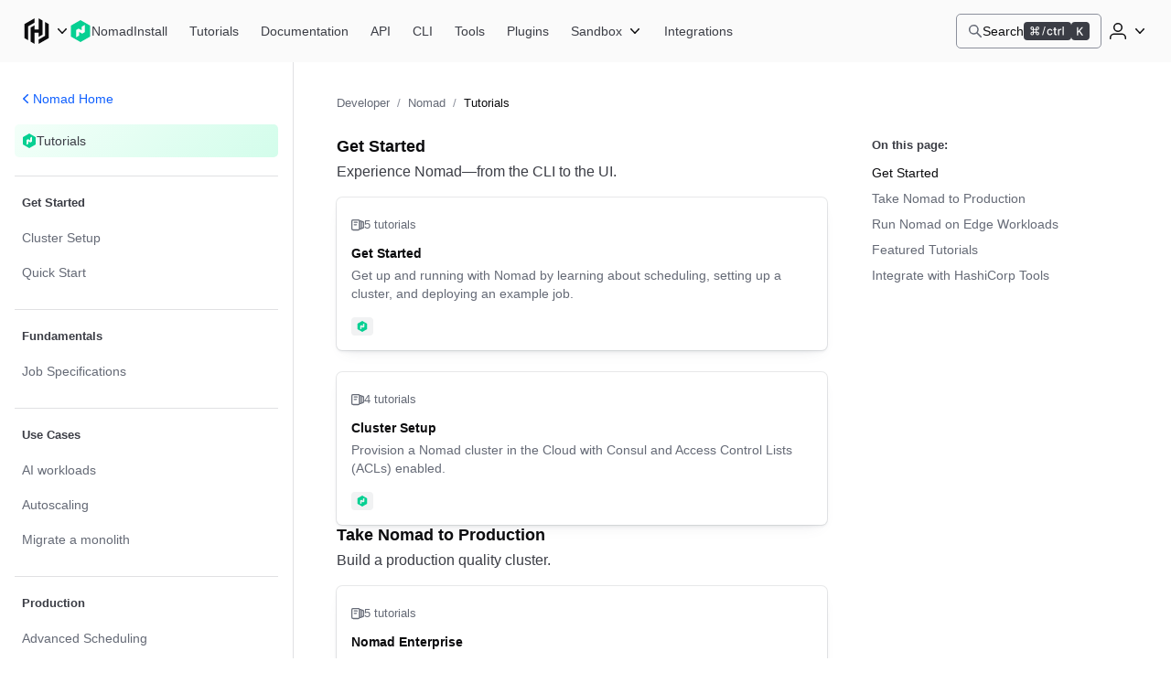

--- FILE ---
content_type: text/html; charset=utf-8
request_url: https://developer.hashicorp.com/nomad/tutorials
body_size: 16143
content:
<!DOCTYPE html><html lang="en"><head><meta charSet="utf-8"/><title>Tutorials | Nomad | HashiCorp Developer</title><meta http-equiv="x-ua-compatible" content="ie=edge"/><meta property="og:locale" content="en_US"/><meta property="og:type" content="website"/><meta property="article:publisher" content="https://www.facebook.com/HashiCorp/"/><meta name="twitter:site" content="@HashiCorp"/><meta name="twitter:card" content="summary_large_image"/><meta name="theme-color" content="#000"/><meta name="description" property="og:description" content="Explore Nomad product documentation, tutorials, and examples."/><meta name="twitter:description" content="Explore Nomad product documentation, tutorials, and examples."/><meta property="og:site_name" content="Tutorials | Nomad | HashiCorp Developer"/><meta property="og:title" content="Tutorials | Nomad | HashiCorp Developer"/><meta property="og:image" content="https://developer.hashicorp.com/og-image/nomad.jpg"/><link rel="canonical" href="https://developer.hashicorp.com/nomad/tutorials"/><link rel="icon" href="/favicon.ico" sizes="48x48"/><link rel="icon" href="/favicon.svg" sizes="any" type="image/svg+xml"/><meta name="viewport" content="width=device-width, initial-scale=1.0"/><meta name="google-site-verification" content="zRQZqfAsOX-ypXfU0mzAIzb5rUvj5fA4Zw2jWJRN-JI"/><meta name="ahrefs-site-verification" content="9d739b21c466a84dae91df1c79396081a9072152e64f765c9390fed6f249fb84"/><meta name="zd-site-verification" content="xnvnvv1i0wl4tf0pzaymb" data-product="hcp"/><meta name="zd-site-verification" content="36fp2i1pj67d8cjtzf4fi9" data-product="terraform"/><meta name="zd-site-verification" content="nbe87kfyp1sck7b13vj1i" data-product="packer"/><meta name="zd-site-verification" content="wvsmmqa1cfb9am9zlwfj" data-product="consul"/><meta name="zd-site-verification" content="cw22oopfwr68ujj0n5pn9i" data-product="boundary"/><meta name="zd-site-verification" content="lkslvganwfgfqfwpdeicgh" data-product="vault"/><meta name="zd-site-verification" content="jl2wp2hoej9rz6c8rmqdns" data-product="nomad"/><meta name="zd-site-verification" content="2eb0cu6xceo73t0038m0tb" data-product="waypoint"/><meta name="zd-site-verification" content="n52xisxdf3higs2q9kuogd" data-product="vagrant"/><meta name="twitter:image" content="https://developer.hashicorp.com/og-image/nomad.jpg"/><link rel="prefetch" href="https://www.datadoghq-browser-agent.com/datadog-rum-v4.js"/><script type="application/ld+json">[{"@context":"https://schema.org","@type":"BreadcrumbList","itemListElement":[{"@type":"ListItem","position":1,"name":"Developer","item":"https://developer.hashicorp.com/"},{"@type":"ListItem","position":2,"name":"Nomad","item":"https://developer.hashicorp.com/nomad"},{"@type":"ListItem","position":3,"name":"Tutorials","item":"https://developer.hashicorp.com/nomad/tutorials"}]}]</script><meta name="next-head-count" content="32"/><link rel="preload" href="/_next/static/media/d29050812a1756cf-s.p.woff2" as="font" type="font/woff2" crossorigin="anonymous" data-next-font="size-adjust"/><link rel="preload" href="/_next/static/media/d5a42912b4de4242-s.p.woff2" as="font" type="font/woff2" crossorigin="anonymous" data-next-font="size-adjust"/><link rel="preload" href="/_next/static/css/9ba6c1134ac3800b.css?dpl=dpl_24nEjyEDEdjkhNFm7NzoFKoLw6bU" as="style"/><link rel="stylesheet" href="/_next/static/css/9ba6c1134ac3800b.css?dpl=dpl_24nEjyEDEdjkhNFm7NzoFKoLw6bU" data-n-g=""/><link rel="preload" href="/_next/static/css/939bbff0fcfcba86.css?dpl=dpl_24nEjyEDEdjkhNFm7NzoFKoLw6bU" as="style"/><link rel="stylesheet" href="/_next/static/css/939bbff0fcfcba86.css?dpl=dpl_24nEjyEDEdjkhNFm7NzoFKoLw6bU" data-n-p=""/><link rel="preload" href="/_next/static/css/204014b031033f30.css?dpl=dpl_24nEjyEDEdjkhNFm7NzoFKoLw6bU" as="style"/><link rel="stylesheet" href="/_next/static/css/204014b031033f30.css?dpl=dpl_24nEjyEDEdjkhNFm7NzoFKoLw6bU" data-n-p=""/><link rel="preload" href="/_next/static/css/1dc1dcd447715a0c.css?dpl=dpl_24nEjyEDEdjkhNFm7NzoFKoLw6bU" as="style"/><link rel="stylesheet" href="/_next/static/css/1dc1dcd447715a0c.css?dpl=dpl_24nEjyEDEdjkhNFm7NzoFKoLw6bU" data-n-p=""/><link rel="preload" href="/_next/static/css/f1c21ea23badb328.css?dpl=dpl_24nEjyEDEdjkhNFm7NzoFKoLw6bU" as="style"/><link rel="stylesheet" href="/_next/static/css/f1c21ea23badb328.css?dpl=dpl_24nEjyEDEdjkhNFm7NzoFKoLw6bU" data-n-p=""/><noscript data-n-css=""></noscript><script defer="" nomodule="" src="/_next/static/chunks/polyfills-42372ed130431b0a.js?dpl=dpl_24nEjyEDEdjkhNFm7NzoFKoLw6bU"></script><script src="/_next/static/chunks/webpack-299deff730ef1c04.js?dpl=dpl_24nEjyEDEdjkhNFm7NzoFKoLw6bU" defer=""></script><script src="/_next/static/chunks/framework-f2b655730fee1ac7.js?dpl=dpl_24nEjyEDEdjkhNFm7NzoFKoLw6bU" defer=""></script><script src="/_next/static/chunks/main-6cbeecb89baa6295.js?dpl=dpl_24nEjyEDEdjkhNFm7NzoFKoLw6bU" defer=""></script><script src="/_next/static/chunks/pages/_app-efe2e1554eb91bcd.js?dpl=dpl_24nEjyEDEdjkhNFm7NzoFKoLw6bU" defer=""></script><script src="/_next/static/chunks/6086-02dd14847ca16ffd.js?dpl=dpl_24nEjyEDEdjkhNFm7NzoFKoLw6bU" defer=""></script><script src="/_next/static/chunks/4288-d606fa1dbc509e4d.js?dpl=dpl_24nEjyEDEdjkhNFm7NzoFKoLw6bU" defer=""></script><script src="/_next/static/chunks/177-c6dd89fe81f716c6.js?dpl=dpl_24nEjyEDEdjkhNFm7NzoFKoLw6bU" defer=""></script><script src="/_next/static/chunks/4840-eba54f86f3afa86c.js?dpl=dpl_24nEjyEDEdjkhNFm7NzoFKoLw6bU" defer=""></script><script src="/_next/static/chunks/6722-5a56c0e5ca36769c.js?dpl=dpl_24nEjyEDEdjkhNFm7NzoFKoLw6bU" defer=""></script><script src="/_next/static/chunks/2597-3fcf7dbc5268b20e.js?dpl=dpl_24nEjyEDEdjkhNFm7NzoFKoLw6bU" defer=""></script><script src="/_next/static/chunks/3438-2165a24317598ba3.js?dpl=dpl_24nEjyEDEdjkhNFm7NzoFKoLw6bU" defer=""></script><script src="/_next/static/chunks/pages/%5BproductSlug%5D/tutorials-0042210e4c1d9663.js?dpl=dpl_24nEjyEDEdjkhNFm7NzoFKoLw6bU" defer=""></script><script src="/_next/static/Og51IPSdBnzoLQ8ICngWC/_buildManifest.js?dpl=dpl_24nEjyEDEdjkhNFm7NzoFKoLw6bU" defer=""></script><script src="/_next/static/Og51IPSdBnzoLQ8ICngWC/_ssgManifest.js?dpl=dpl_24nEjyEDEdjkhNFm7NzoFKoLw6bU" defer=""></script></head><body class="mds-fonts"><div id="__next"><div class="style_root__dZhZu"><a href="https://www.hashicorp.com/conferences/hashiconf#livestream" class="style_linkElem__hCESK"><span class="style_textContainer__6CuI7"><span class="style_tag__jbHGz g-type-body-small-x-strong">HashiConf 2025<!-- --> </span><span class="style_text__rwS0u g-type-body-small">Don&#x27;t miss the live stream of HashiConf Day 2 happening now<span class="style_link__6YYCB g-type-body-small-x-strong"><span class="style_linkText__E8GJf"> <!-- -->View live stream</span><svg xmlns="http://www.w3.org/2000/svg" width="16" height="16" fill="none" viewBox="0 0 16 16" aria-hidden="true"><path fill="currentColor" d="M8.235 4.045a.75.75 0 111.03-1.09l4.5 4.25a.75.75 0 010 1.09l-4.5 4.25a.75.75 0 01-1.03-1.09L11.364 8.5H2.75a.75.75 0 010-1.5h8.614L8.235 4.045z"></path></svg></span></span></span></a></div><script>!function(){try{var d=document.documentElement,n='data-theme',s='setAttribute';var e=localStorage.getItem('theme');if('system'===e||(!e&&true)){var t='(prefers-color-scheme: dark)',m=window.matchMedia(t);if(m.media!==t||m.matches){d.style.colorScheme = 'dark';d[s](n,'dark')}else{d.style.colorScheme = 'light';d[s](n,'light')}}else if(e){d[s](n,e|| '')}if(e==='light'||e==='dark')d.style.colorScheme=e}catch(e){}}()</script><div class="core-dev-dot-layout_root__MT1PZ"><div class="base-layout_root___qiZs" data-layout="base-new"><div class="base-layout_header__XhkxS"><header class="navigation-header_root__oE_HT"><div class="navigation-header_leftSide__V0xlc"><div class="product-page-content_productsDropdown__haUyw"><nav aria-label="Main" data-orientation="horizontal" dir="ltr"><div class="dropdown-menu_root__Hwy5S"><div class="dropdown-menu_activatorWrapper__LxPRt"><button aria-controls="navigation-header-menu-react-aria-1" aria-expanded="false" aria-label="Main menu" class="dropdown-menu_activator__xXb00 g-focus-ring-from-box-shadow-dark product-page-content_productsDropdownButton__bnKKs"><span class="dropdown-menu_activatorLeadingIcon__YQQlH"><svg xmlns="http://www.w3.org/2000/svg" width="24" height="24" fill="none" viewBox="0 0 24 24" aria-hidden="true" class="product-page-content_productsDropdownIcon__gXtly"><g fill="currentColor"><path d="M10.336 1.5L2 6.268v11.456l3.131 1.793V8.061l5.205-2.979V1.5z"></path><path d="M13.664 1.5v9.123h-3.328V7.219L7.203 9.012V20.7l3.133 1.796V13.4h3.328v3.381l3.131-1.793V3.293L13.664 1.5z"></path><path d="M22 17.732L13.664 22.5v-3.582l5.203-2.98V4.484L22 6.276v11.456z"></path></g></svg></span><svg xmlns="http://www.w3.org/2000/svg" width="16" height="16" fill="none" viewBox="0 0 16 16" aria-hidden="true" class="dropdown-menu_activatorTrailingIcon__r_cCd"><path fill="currentColor" fill-rule="evenodd" d="M3.235 5.205a.75.75 0 011.06.03L8 9.158l3.705-3.923a.75.75 0 011.09 1.03l-4.25 4.5a.75.75 0 01-1.09 0l-4.25-4.5a.75.75 0 01.03-1.06z" clip-rule="evenodd"></path></svg></button></div><div class="dropdown-menu_dropdownContainer__AZWxN" id="navigation-header-menu-react-aria-1" style="display:none"><div class="style_root__z3EwE style_productPanel__Z4UFi style_hasSide__15FV8 style_topPromo__SGVhk style_hasSide__ecwjD"><div class="style_mainPanel__MpQn1"><div class="style_promo__e6yXp style_hasSide__635Xt style_topPromo__vRc5s"><div class="style_icon__rYEcI"><svg class="style_flight-icon__rrFs8" aria-hidden="true" fill="currentColor" id=":Raqlkqcm:" width="16" height="16" viewBox="0 0 16 16" xmlns="http://www.w3.org/2000/svg"><use href="/_next/static/media/svg-sprite.8ce6dd4a.svg#flight-hashicorp-16"></use></svg></div><div class="style_rightContent__zvciM"><div><div class="style_title__eEtAF">HashiCorp Cloud Platform</div><div class="style_description__ATQzz">Get started in minutes with our cloud products</div></div><a class="style_link__U4Sfy" data-radix-collection-item="" href="/hcp">All HCP Products<svg class="style_flight-icon__rrFs8" aria-hidden="true" fill="currentColor" id=":Raiqlkqcm:" width="16" height="16" viewBox="0 0 16 16" xmlns="http://www.w3.org/2000/svg"><use href="/_next/static/media/svg-sprite.8ce6dd4a.svg#flight-external-link-16"></use></svg></a></div></div><div class="style_column__9is2G style_hasSide__A3F31"><ul class="style_productCategories__j1h4T"><li class="style_productCategory__9UHKG"><span class="mds-typography-body-300 style_eyebrow__OCUlS">Infrastructure Lifecycle Management</span><ul class="style_productList__uPlTj"><li><a aria-label="Terraform - Manage infrastructure as code" class="style_focusIndicator__uTVwt" data-radix-collection-item="" href="/terraform"><div class="style_productWrapper__ACHaw"><div class="style_productLogo__cTxLO"><svg class="style_flight-icon__rrFs8 style_terraform__nU44i" aria-hidden="true" fill="currentColor" id=":R16cqlkqcm:" width="16" height="16" viewBox="0 0 16 16" xmlns="http://www.w3.org/2000/svg"><use href="/_next/static/media/svg-sprite.8ce6dd4a.svg#flight-terraform-fill-16"></use></svg></div><div class="style_productTextContent__o8DJ6"><span>Terraform</span><span class="style_productDesc__bi44f">Manage infrastructure as code</span></div></div></a></li><li><a aria-label="Packer - Build machine images" class="style_focusIndicator__uTVwt" data-radix-collection-item="" href="/packer"><div class="style_productWrapper__ACHaw"><div class="style_productLogo__cTxLO"><svg class="style_flight-icon__rrFs8" aria-hidden="true" fill="currentColor" id=":R1acqlkqcm:" width="16" height="16" viewBox="0 0 16 16" xmlns="http://www.w3.org/2000/svg"><use href="/_next/static/media/svg-sprite.8ce6dd4a.svg#flight-packer-fill-color-16"></use></svg></div><div class="style_productTextContent__o8DJ6"><span>Packer</span><span class="style_productDesc__bi44f">Build machine images</span></div></div></a></li><li><a aria-label="Nomad - Orchestrate workloads" class="style_focusIndicator__uTVwt" data-radix-collection-item="" href="/nomad"><div class="style_productWrapper__ACHaw"><div class="style_productLogo__cTxLO"><svg class="style_flight-icon__rrFs8" aria-hidden="true" fill="currentColor" id=":R1ecqlkqcm:" width="16" height="16" viewBox="0 0 16 16" xmlns="http://www.w3.org/2000/svg"><use href="/_next/static/media/svg-sprite.8ce6dd4a.svg#flight-nomad-fill-color-16"></use></svg></div><div class="style_productTextContent__o8DJ6"><span>Nomad</span><span class="style_productDesc__bi44f">Orchestrate workloads</span></div></div></a></li><li><a aria-label="Waypoint - Standardize application patterns" class="style_focusIndicator__uTVwt" data-radix-collection-item="" href="/waypoint"><div class="style_productWrapper__ACHaw"><div class="style_productLogo__cTxLO"><svg class="style_flight-icon__rrFs8" aria-hidden="true" fill="currentColor" id=":R1icqlkqcm:" width="16" height="16" viewBox="0 0 16 16" xmlns="http://www.w3.org/2000/svg"><use href="/_next/static/media/svg-sprite.8ce6dd4a.svg#flight-waypoint-fill-color-16"></use></svg></div><div class="style_productTextContent__o8DJ6"><span>Waypoint</span><span class="style_productDesc__bi44f">Standardize application patterns</span></div></div></a></li><li><a aria-label="Vagrant - Build developer environments" class="style_focusIndicator__uTVwt" data-radix-collection-item="" href="/vagrant"><div class="style_productWrapper__ACHaw"><div class="style_productLogo__cTxLO"><svg class="style_flight-icon__rrFs8" aria-hidden="true" fill="currentColor" id=":R1mcqlkqcm:" width="16" height="16" viewBox="0 0 16 16" xmlns="http://www.w3.org/2000/svg"><use href="/_next/static/media/svg-sprite.8ce6dd4a.svg#flight-vagrant-fill-color-16"></use></svg></div><div class="style_productTextContent__o8DJ6"><span>Vagrant</span><span class="style_productDesc__bi44f">Build developer environments</span></div></div></a></li></ul></li><li class="style_productCategory__9UHKG"><span class="mds-typography-body-300 style_eyebrow__OCUlS">Security Lifecycle Management</span><ul class="style_productList__uPlTj"><li><a aria-label="Vault - Centrally manage secrets" class="style_focusIndicator__uTVwt" data-radix-collection-item="" href="/vault"><div class="style_productWrapper__ACHaw"><div class="style_productLogo__cTxLO"><svg class="style_flight-icon__rrFs8" aria-hidden="true" fill="currentColor" id=":R16kqlkqcm:" width="16" height="16" viewBox="0 0 16 16" xmlns="http://www.w3.org/2000/svg"><use href="/_next/static/media/svg-sprite.8ce6dd4a.svg#flight-vault-fill-color-16"></use></svg></div><div class="style_productTextContent__o8DJ6"><span>Vault</span><span class="style_productDesc__bi44f">Centrally manage secrets</span></div></div></a></li><li><a aria-label="Boundary - Secure remote access" class="style_focusIndicator__uTVwt" data-radix-collection-item="" href="/boundary"><div class="style_productWrapper__ACHaw"><div class="style_productLogo__cTxLO"><svg class="style_flight-icon__rrFs8" aria-hidden="true" fill="currentColor" id=":R1akqlkqcm:" width="16" height="16" viewBox="0 0 16 16" xmlns="http://www.w3.org/2000/svg"><use href="/_next/static/media/svg-sprite.8ce6dd4a.svg#flight-boundary-fill-color-16"></use></svg></div><div class="style_productTextContent__o8DJ6"><span>Boundary</span><span class="style_productDesc__bi44f">Secure remote access</span></div></div></a></li><li><a aria-label="HCP Vault Radar - Scan for embedded secrets" class="style_focusIndicator__uTVwt" data-radix-collection-item="" href="/hcp/docs/vault-radar"><div class="style_productWrapper__ACHaw"><div class="style_productLogo__cTxLO"><svg class="style_flight-icon__rrFs8 style_hcpVaultRadar__nukMV" aria-hidden="true" fill="currentColor" id=":R1ekqlkqcm:" width="16" height="16" viewBox="0 0 16 16" xmlns="http://www.w3.org/2000/svg"><use href="/_next/static/media/svg-sprite.8ce6dd4a.svg#flight-vault-radar-16"></use></svg></div><div class="style_productTextContent__o8DJ6"><span>HCP Vault Radar</span><span class="style_productDesc__bi44f">Scan for embedded secrets</span></div></div></a></li><li><a aria-label="Consul - Secure network services" class="style_focusIndicator__uTVwt" data-radix-collection-item="" href="/consul"><div class="style_productWrapper__ACHaw"><div class="style_productLogo__cTxLO"><svg class="style_flight-icon__rrFs8" aria-hidden="true" fill="currentColor" id=":R1ikqlkqcm:" width="16" height="16" viewBox="0 0 16 16" xmlns="http://www.w3.org/2000/svg"><use href="/_next/static/media/svg-sprite.8ce6dd4a.svg#flight-consul-fill-color-16"></use></svg></div><div class="style_productTextContent__o8DJ6"><span>Consul</span><span class="style_productDesc__bi44f">Secure network services</span></div></div></a></li></ul></li></ul></div></div><div class="style_column__9is2G style_sidePanel__qxYNB"><span class="mds-typography-body-200 mds-typography-font-weight-semibold style_sidePanelText__APb7X">Learn</span><ul class="style_sidePanelItems__i8_HV"><li><a aria-label="Certifications - Get HashiCorp certified" class="style_sidePanelItem__j0j0G style_focusIndicator__uTVwt" href="/certifications"><div class="style_iconBackground__fn5_s"><svg class="style_flight-icon__rrFs8" aria-hidden="true" fill="var(--token-color-foreground-faint)" id=":R2dalkqcm:" width="16" height="16" viewBox="0 0 16 16" xmlns="http://www.w3.org/2000/svg"><use href="/_next/static/media/svg-sprite.8ce6dd4a.svg#flight-award-16"></use></svg></div><div class="style_sidePanelItemContent__xFcSA"><span class="mds-typography-body-200 mds-typography-font-weight-semibold style_sidePanelText__APb7X">Certifications</span><span class="style_sidePanelItemDesc__UrOLh">Get HashiCorp certified</span></div></a></li><li><a aria-label="Tutorials - Learn HashiCorp products" class="style_sidePanelItem__j0j0G style_focusIndicator__uTVwt" href="/tutorials"><div class="style_iconBackground__fn5_s"><svg class="style_flight-icon__rrFs8" aria-hidden="true" fill="var(--token-color-foreground-faint)" id=":R2lalkqcm:" width="16" height="16" viewBox="0 0 16 16" xmlns="http://www.w3.org/2000/svg"><use href="/_next/static/media/svg-sprite.8ce6dd4a.svg#flight-learn-16"></use></svg></div><div class="style_sidePanelItemContent__xFcSA"><span class="mds-typography-body-200 mds-typography-font-weight-semibold style_sidePanelText__APb7X">Tutorials</span><span class="style_sidePanelItemDesc__UrOLh">Learn HashiCorp products</span></div></a></li><li><a aria-label="Validated Patterns - Field-tested patterns for using HashiCorp products" class="style_sidePanelItem__j0j0G style_focusIndicator__uTVwt" href="/validated-patterns"><div class="style_iconBackground__fn5_s"><svg class="style_flight-icon__rrFs8" aria-hidden="true" fill="var(--token-color-foreground-faint)" id=":R2talkqcm:" width="16" height="16" viewBox="0 0 16 16" xmlns="http://www.w3.org/2000/svg"><use href="/_next/static/media/svg-sprite.8ce6dd4a.svg#flight-check-circle-16"></use></svg></div><div class="style_sidePanelItemContent__xFcSA"><span class="mds-typography-body-200 mds-typography-font-weight-semibold style_sidePanelText__APb7X">Validated Patterns</span><span class="style_sidePanelItemDesc__UrOLh">Field-tested patterns for using HashiCorp products</span></div></a></li><li><a aria-label="Well-Architected Framework - Adopt HashiCorp best practices" class="style_sidePanelItem__j0j0G style_focusIndicator__uTVwt" href="/well-architected-framework"><div class="style_iconBackground__fn5_s"><svg class="style_flight-icon__rrFs8" aria-hidden="true" fill="var(--token-color-foreground-faint)" id=":R35alkqcm:" width="16" height="16" viewBox="0 0 16 16" xmlns="http://www.w3.org/2000/svg"><use href="/_next/static/media/svg-sprite.8ce6dd4a.svg#flight-layers-16"></use></svg></div><div class="style_sidePanelItemContent__xFcSA"><span class="mds-typography-body-200 mds-typography-font-weight-semibold style_sidePanelText__APb7X">Well-Architected Framework</span><span class="style_sidePanelItemDesc__UrOLh">Adopt HashiCorp best practices</span></div></a></li></ul></div></div></div></div></nav></div><div class="product-page-content_productLinkAndNav__YTzcr"><a aria-label="Nomad home" class="product-icon-text-link_root__bNTSz g-focus-ring-from-box-shadow-dark" href="/nomad"><div class="product-icon-text-lockup_root__358wV"><svg xmlns="http://www.w3.org/2000/svg" width="16" height="16" fill="none" viewBox="0 0 16 16" aria-hidden="true" class="product-icon-text-lockup_icon__Zp_5o"><path fill="var(--token-color-nomad-brand)" d="M8 0L1 4v8l7 4 7-4V4L8 0zm3.119 8.797L9.254 9.863 7.001 8.65v2.549l-2.118 1.33v-5.33l1.68-1.018 2.332 1.216V4.794l2.23-1.322-.006 5.325z"></path></svg><span class="product-icon-text-lockup_text__nHTL7 hds-typography-body-200">Nomad</span></div></a><nav aria-label="Main" data-orientation="horizontal" dir="ltr" class="nav-bar-list-container_nav__C_i0_"><div style="position:relative"><ul data-orientation="horizontal" class="nav-bar-list-container_ul___04HI" dir="ltr"><li><a aria-label="Nomad Install" class="primary-nav-link_root__RXZIC g-focus-ring-from-box-shadow-dark" href="/nomad/install"><span class="text_root__r0DFB hds-typography-body-200 hds-font-weight-medium primary-nav-link_linkText__58O0C">Install</span></a></li><li><a aria-current="page" aria-label="Nomad Tutorials" class="primary-nav-link_root__RXZIC g-focus-ring-from-box-shadow-dark" href="/nomad/tutorials"><span class="text_root__r0DFB hds-typography-body-200 hds-font-weight-medium primary-nav-link_linkText__58O0C">Tutorials</span></a></li><li><a aria-label="Nomad Documentation" class="primary-nav-link_root__RXZIC g-focus-ring-from-box-shadow-dark" href="/nomad/docs"><span class="text_root__r0DFB hds-typography-body-200 hds-font-weight-medium primary-nav-link_linkText__58O0C">Documentation</span></a></li><li><a aria-label="Nomad API" class="primary-nav-link_root__RXZIC g-focus-ring-from-box-shadow-dark" href="/nomad/api-docs"><span class="text_root__r0DFB hds-typography-body-200 hds-font-weight-medium primary-nav-link_linkText__58O0C">API</span></a></li><li><a aria-label="Nomad CLI" class="primary-nav-link_root__RXZIC g-focus-ring-from-box-shadow-dark" href="/nomad/commands"><span class="text_root__r0DFB hds-typography-body-200 hds-font-weight-medium primary-nav-link_linkText__58O0C">CLI</span></a></li><li><a aria-label="Nomad Tools" class="primary-nav-link_root__RXZIC g-focus-ring-from-box-shadow-dark" href="/nomad/tools"><span class="text_root__r0DFB hds-typography-body-200 hds-font-weight-medium primary-nav-link_linkText__58O0C">Tools</span></a></li><li><a aria-label="Nomad Plugins" class="primary-nav-link_root__RXZIC g-focus-ring-from-box-shadow-dark" href="/nomad/plugins"><span class="text_root__r0DFB hds-typography-body-200 hds-font-weight-medium primary-nav-link_linkText__58O0C">Plugins</span></a></li><li><div class="product-page-content_navDropdown__UZHHM"><nav aria-label="Main" data-orientation="horizontal" dir="ltr"><div class="sandbox-dropdown_root__qb85W theme-dark"><div class="sandbox-dropdown_activatorWrapper__cRYfX"><button aria-controls="sandbox-dropdown-menu-react-aria-10" aria-expanded="false" aria-label="Nomad Sandbox" class="sandbox-dropdown_activator__t6ucA g-focus-ring-from-box-shadow-dark"><span class="text_root__r0DFB hds-typography-body-200 hds-font-weight-medium sandbox-dropdown_activatorText__f_O7x">Sandbox</span><svg xmlns="http://www.w3.org/2000/svg" width="16" height="16" fill="none" viewBox="0 0 16 16" aria-hidden="true" class="sandbox-dropdown_activatorTrailingIcon__GW5W1"><path fill="currentColor" fill-rule="evenodd" d="M3.235 5.205a.75.75 0 011.06.03L8 9.158l3.705-3.923a.75.75 0 011.09 1.03l-4.25 4.5a.75.75 0 01-1.09 0l-4.25-4.5a.75.75 0 01.03-1.06z" clip-rule="evenodd"></path></svg></button></div></div></nav></div></li><li><a aria-label="Nomad Integrations" class="primary-nav-link_root__RXZIC g-focus-ring-from-box-shadow-dark" href="/nomad/integrations"><span class="text_root__r0DFB hds-typography-body-200 hds-font-weight-medium primary-nav-link_linkText__58O0C">Integrations</span></a></li></ul></div></nav></div></div><div class="navigation-header_rightSide___Vvh_"><button aria-label="Search" class="command-bar-activator_root__qgVMy g-focus-ring-from-box-shadow-dark"><span class="command-bar-activator_left__ATQTg"><span class="command-bar-activator_leadingIcon__jECP5"><svg xmlns="http://www.w3.org/2000/svg" width="16" height="16" fill="none" viewBox="0 0 16 16" aria-hidden="true"><path fill="currentColor" fill-rule="evenodd" d="M6.344.969a5.375 5.375 0 103.233 9.669l4.174 4.174a.75.75 0 001.06-1.061l-4.173-4.174A5.375 5.375 0 006.344.97zM2.469 6.344a3.875 3.875 0 117.75 0 3.875 3.875 0 01-7.75 0z" clip-rule="evenodd"></path></svg></span><span class="text_root__r0DFB hds-typography-body-200 hds-font-weight-regular command-bar-activator_text__pTZN_">Search</span></span><span class="command-bar-activator_right__XejfJ"><span class="g-screen-reader-only">Command or control key</span><span aria-hidden="true" class="badge_root___Z7Nt badge_small__GI0Zk badge_filled-neutral-dark-mode__VC3Ba command-bar-activator_keyBadge__xnKpi"><div class="cmd-ctrl-icon_root___TToz"><svg xmlns="http://www.w3.org/2000/svg" width="41" height="11" fill="none" viewBox="0 0 41 11"><path fill="#fff" fill-rule="evenodd" d="M4.125 2.063V3h2.25v-.937a2.062 2.062 0 1 1 2.063 2.062H7.5v2.25h.938a2.062 2.062 0 1 1-2.063 2.063V7.5h-2.25v.938a2.062 2.062 0 1 1-2.062-2.063H3v-2.25h-.937a2.062 2.062 0 1 1 2.062-2.062m-2.062-.938a.937.937 0 1 0 0 1.875H3v-.937a.937.937 0 0 0-.937-.938M7.5 7.5v.938a.937.937 0 1 0 .938-.938zM6.375 6.375v-2.25h-2.25v2.25zM2.063 7.5H3v.938a.937.937 0 1 1-.937-.938M7.5 3h.938a.937.937 0 1 0-.938-.937z" clip-rule="evenodd"/><path fill="#fff" d="M15.09 10.5 18.085 0h-1.097L14 10.5zM26.387 5.308c-.183-1.445-1.263-2.534-3.05-2.534C21.264 2.774 20 4.247 20 6.61c0 2.41 1.27 3.89 3.344 3.89 1.76 0 2.86-1.034 3.043-2.5H25.02c-.184.808-.792 1.247-1.682 1.247-1.172 0-1.898-.994-1.898-2.637 0-1.61.72-2.583 1.898-2.583.942 0 1.518.555 1.681 1.281zM28.6 1.041v1.897h-1.133v1.178H28.6v4.281c0 1.432.622 2.007 2.186 2.007.275 0 .537-.034.766-.075V9.158c-.196.02-.32.034-.537.034-.7 0-1.008-.35-1.008-1.15V4.115h1.545V2.938h-1.545V1.041zM33.207 10.356h1.407V5.911c0-1.048.752-1.767 1.819-1.767.249 0 .667.048.785.082V2.842a3.372 3.372 0 0 0-.628-.054c-.93 0-1.721.527-1.924 1.26h-.105v-1.13h-1.354zM38.638 10.356h1.407V0h-1.407z"/></svg></div></span><span class="g-screen-reader-only">K key</span><span aria-hidden="true" class="badge_root___Z7Nt badge_small__GI0Zk badge_filled-neutral-dark-mode__VC3Ba command-bar-activator_keyBadge__xnKpi"><div class="k-icon_root__a_5pR"><svg xmlns="http://www.w3.org/2000/svg" width="8" height="10" fill="none" viewBox="0 0 8 10"><path fill="#fff" d="M1.512 9.84v-3l.986-1.147L5.445 9.84h1.704L3.46 4.745 6.857.84H5.244L1.61 5.094h-.098V.84H.15v9z"/></svg></div></span></span></button><div class="navigation-header_authenticationControls__EP1LY"><div class="disclosure_root__rcBaW dropdown-disclosure_root__pzZlN dropdown-disclosure_list-position--right__WP_Kj"><button aria-controls="disclosure-react-aria-12-content" aria-expanded="false" aria-label="User menu" class="disclosure_activator__pORI0 activator_root__pOfAQ dropdown-disclosure_activator__nGgNo navigation-header_userDropdownDisclosureActivator__RayIV g-focus-ring-from-box-shadow-dark activator_hasIcon__5HO6W g-focus-ring-from-box-shadow"><span class="activator_childrenWrapper__kaK0w"><svg xmlns="http://www.w3.org/2000/svg" width="24" height="24" fill="none" viewBox="0 0 24 24" aria-hidden="true"><g fill="currentColor"><path fill-rule="evenodd" d="M12 3a5 5 0 100 10 5 5 0 000-10zM8.5 8a3.5 3.5 0 117 0 3.5 3.5 0 01-7 0z" clip-rule="evenodd"></path><path d="M7.75 14.5A4.75 4.75 0 003 19.25v1a.75.75 0 001.5 0v-1A3.25 3.25 0 017.75 16h8.5a3.25 3.25 0 013.25 3.25v1a.75.75 0 001.5 0v-1a4.75 4.75 0 00-4.75-4.75h-8.5z"></path></g></svg></span><span class="activator_chevronWrapper__4_AVG"><svg xmlns="http://www.w3.org/2000/svg" width="16" height="16" fill="none" viewBox="0 0 16 16" aria-hidden="true"><path fill="currentColor" fill-rule="evenodd" d="M3.235 5.205a.75.75 0 011.06.03L8 9.158l3.705-3.923a.75.75 0 011.09 1.03l-4.25 4.5a.75.75 0 01-1.09 0l-4.25-4.5a.75.75 0 01.03-1.06z" clip-rule="evenodd"></path></svg></span></button><div class="disclosure_contentContainer__QQ4kt dropdown-disclosure_content__ZZRPG undefined" id="disclosure-react-aria-12-content"><ul class="dropdown-disclosure_list__urBXU"><li class="list-item_root__ZdUej"><button class="list-item_button__nXy5K g-focus-ring-from-box-shadow"><span class="text_root__r0DFB hds-typography-body-200 hds-font-weight-medium">Sign in</span></button></li><li class="list-item_root__ZdUej"><a class="list-item_link__l6lDd g-focus-ring-from-box-shadow" href="/sign-up"><span class="text_root__r0DFB hds-typography-body-200 hds-font-weight-medium">Sign up</span></a></li><li class="list-item_root__ZdUej"><hr class="list-item_separator__cBVLs"/></li><li class="list-item_root__ZdUej user-dropdown-switcher_listItem__Q_GIj hds-font-weight-medium"><label class="theme-switcher_label__7Boh2 hds-typography-body-200" for="react-aria-14">Theme</label></li></ul></div></div></div><button aria-label="Open navigation menu" class="navigation-header_mobileMenuButton__74S4w"><svg xmlns="http://www.w3.org/2000/svg" width="24" height="24" fill="none" viewBox="0 0 24 24" aria-hidden="true"><g fill="currentColor"><path d="M2 5.75A.75.75 0 012.75 5h18.5a.75.75 0 010 1.5H2.75A.75.75 0 012 5.75zM2 11.75a.75.75 0 01.75-.75h18.5a.75.75 0 010 1.5H2.75a.75.75 0 01-.75-.75zM2.75 17a.75.75 0 000 1.5h18.5a.75.75 0 000-1.5H2.75z"></path></g></svg></button></div></header></div><div class="base-layout_contentArea__BMvQn"><div class="sidebar-sidecar-layout_root__h5rD8 sidebar-sidecar-layout_mainWidth-wide__TwGq8"><div class="mobile-menu-container_root__fPUFu sidebar-sidecar-layout_sidebarContainer__4fcF8"><div class="sidebar-sidecar-layout_sidebarContentWrapper__ftn5q"><div class="sidebar-sidecar-layout_sidePadding__iwNw_"><div class="sidebar_sidebar___fTlC"><div class="sidebar_backToLinkWrapper__F6iLs"><div class="sidebar-back-to-link_root__z_Hj1"><a class="standalone-link_standaloneLink__ahuej g-focus-ring-from-box-shadow standalone-link_primary__ESNCA" href="/nomad"><div class="standalone-link_standaloneLinkContents__4I2XN standalone-link_medium__J2yVM"><svg xmlns="http://www.w3.org/2000/svg" width="16" height="16" fill="none" viewBox="0 0 16 16" aria-hidden="true"><path fill="currentColor" fill-rule="evenodd" d="M10.795 3.235a.75.75 0 01-.03 1.06L6.842 8l3.923 3.705a.75.75 0 01-1.03 1.09l-4.5-4.25a.75.75 0 010-1.09l4.5-4.25a.75.75 0 011.06.03z" clip-rule="evenodd"></path></svg><span class="standalone-link_text__7GEyG">Nomad Home</span></div></a></div></div><nav aria-labelledby="sidebar-label" class="sidebar_nav__IworY" id="sidebar-nav"><div class="g-screen-reader-only"><h2 class="sidebar-headings_root__tGfxC" id="sidebar-label">Tutorials</h2></div><a aria-current="page" class="sidebar-nav-highlight-item_root___pPhp g-focus-ring-from-box-shadow sidebar-nav-highlight-item_theme-nomad__FvXsA" href="/nomad/tutorials"><svg xmlns="http://www.w3.org/2000/svg" width="16" height="16" fill="none" viewBox="0 0 16 16" aria-hidden="true" class="sidebar-nav-highlight-item_icon__G8JxG"><path fill="var(--token-color-nomad-brand)" d="M8 0L1 4v8l7 4 7-4V4L8 0zm3.119 8.797L9.254 9.863 7.001 8.65v2.549l-2.118 1.33v-5.33l1.68-1.018 2.332 1.216V4.794l2.23-1.322-.006 5.325z"></path></svg><span class="sidebar-nav-highlight-item_text__VORFJ hds-typography-body-200">Tutorials</span></a><hr class="sidebar-horizontal-rule_root__UY7oh"/><h3 class="sidebar-headings_root__tGfxC">Get Started</h3><ul class="tutorials-sidebar_listRoot__1yGVg"><li><a class="sidebar-nav-menu-item_sidebarNavMenuItem__PiyI8 g-focus-ring-from-box-shadow" href="/nomad/tutorials/cluster-setup"><span class="text_root__r0DFB hds-typography-body-200 hds-font-weight-regular sidebar-nav-menu-item_navMenuItemLabel__tJHwX">Cluster Setup</span></a></li><li><a class="sidebar-nav-menu-item_sidebarNavMenuItem__PiyI8 g-focus-ring-from-box-shadow" href="/nomad/tutorials/get-started"><span class="text_root__r0DFB hds-typography-body-200 hds-font-weight-regular sidebar-nav-menu-item_navMenuItemLabel__tJHwX">Quick Start</span></a></li></ul><hr class="sidebar-horizontal-rule_root__UY7oh"/><h3 class="sidebar-headings_root__tGfxC">Fundamentals</h3><ul class="tutorials-sidebar_listRoot__1yGVg"><li><a class="sidebar-nav-menu-item_sidebarNavMenuItem__PiyI8 g-focus-ring-from-box-shadow" href="/nomad/tutorials/job-specifications"><span class="text_root__r0DFB hds-typography-body-200 hds-font-weight-regular sidebar-nav-menu-item_navMenuItemLabel__tJHwX">Job Specifications</span></a></li></ul><hr class="sidebar-horizontal-rule_root__UY7oh"/><h3 class="sidebar-headings_root__tGfxC">Use Cases</h3><ul class="tutorials-sidebar_listRoot__1yGVg"><li><a class="sidebar-nav-menu-item_sidebarNavMenuItem__PiyI8 g-focus-ring-from-box-shadow" href="/nomad/tutorials/ai-workloads"><span class="text_root__r0DFB hds-typography-body-200 hds-font-weight-regular sidebar-nav-menu-item_navMenuItemLabel__tJHwX">AI workloads</span></a></li><li><a class="sidebar-nav-menu-item_sidebarNavMenuItem__PiyI8 g-focus-ring-from-box-shadow" href="/nomad/tutorials/autoscaler"><span class="text_root__r0DFB hds-typography-body-200 hds-font-weight-regular sidebar-nav-menu-item_navMenuItemLabel__tJHwX">Autoscaling</span></a></li><li><a class="sidebar-nav-menu-item_sidebarNavMenuItem__PiyI8 g-focus-ring-from-box-shadow" href="/nomad/tutorials/migrate-monolith"><span class="text_root__r0DFB hds-typography-body-200 hds-font-weight-regular sidebar-nav-menu-item_navMenuItemLabel__tJHwX">Migrate a monolith</span></a></li></ul><hr class="sidebar-horizontal-rule_root__UY7oh"/><h3 class="sidebar-headings_root__tGfxC">Production</h3><ul class="tutorials-sidebar_listRoot__1yGVg"><li><a class="sidebar-nav-menu-item_sidebarNavMenuItem__PiyI8 g-focus-ring-from-box-shadow" href="/nomad/tutorials/advanced-scheduling"><span class="text_root__r0DFB hds-typography-body-200 hds-font-weight-regular sidebar-nav-menu-item_navMenuItemLabel__tJHwX">Advanced Scheduling</span></a></li><li><a class="sidebar-nav-menu-item_sidebarNavMenuItem__PiyI8 g-focus-ring-from-box-shadow" href="/nomad/tutorials/edge"><span class="text_root__r0DFB hds-typography-body-200 hds-font-weight-regular sidebar-nav-menu-item_navMenuItemLabel__tJHwX">Edge Computing</span></a></li><li><a class="sidebar-nav-menu-item_sidebarNavMenuItem__PiyI8 g-focus-ring-from-box-shadow" href="/nomad/tutorials/enterprise"><span class="text_root__r0DFB hds-typography-body-200 hds-font-weight-regular sidebar-nav-menu-item_navMenuItemLabel__tJHwX">Enterprise</span></a></li><li><a class="sidebar-nav-menu-item_sidebarNavMenuItem__PiyI8 g-focus-ring-from-box-shadow" href="/nomad/tutorials/manage-clusters"><span class="text_root__r0DFB hds-typography-body-200 hds-font-weight-regular sidebar-nav-menu-item_navMenuItemLabel__tJHwX">Manage Clusters</span></a></li><li><a class="sidebar-nav-menu-item_sidebarNavMenuItem__PiyI8 g-focus-ring-from-box-shadow" href="/nomad/tutorials/variables"><span class="text_root__r0DFB hds-typography-body-200 hds-font-weight-regular sidebar-nav-menu-item_navMenuItemLabel__tJHwX">Nomad Variables</span></a></li><li><a class="sidebar-nav-menu-item_sidebarNavMenuItem__PiyI8 g-focus-ring-from-box-shadow" href="/nomad/tutorials/windows"><span class="text_root__r0DFB hds-typography-body-200 hds-font-weight-regular sidebar-nav-menu-item_navMenuItemLabel__tJHwX">Windows</span></a></li></ul><hr class="sidebar-horizontal-rule_root__UY7oh"/><h3 class="sidebar-headings_root__tGfxC">Integrations</h3><ul class="tutorials-sidebar_listRoot__1yGVg"><li><a class="sidebar-nav-menu-item_sidebarNavMenuItem__PiyI8 g-focus-ring-from-box-shadow" href="/nomad/tutorials/integrate-consul"><span class="text_root__r0DFB hds-typography-body-200 hds-font-weight-regular sidebar-nav-menu-item_navMenuItemLabel__tJHwX">Consul</span></a></li><li><a class="sidebar-nav-menu-item_sidebarNavMenuItem__PiyI8 g-focus-ring-from-box-shadow" href="/nomad/tutorials/load-balancing"><span class="text_root__r0DFB hds-typography-body-200 hds-font-weight-regular sidebar-nav-menu-item_navMenuItemLabel__tJHwX">Load Balancing</span></a></li><li><a class="sidebar-nav-menu-item_sidebarNavMenuItem__PiyI8 g-focus-ring-from-box-shadow" href="/nomad/tutorials/service-discovery"><span class="text_root__r0DFB hds-typography-body-200 hds-font-weight-regular sidebar-nav-menu-item_navMenuItemLabel__tJHwX">Service Discovery on Nomad</span></a></li><li><a class="sidebar-nav-menu-item_sidebarNavMenuItem__PiyI8 g-focus-ring-from-box-shadow" href="/nomad/tutorials/templates"><span class="text_root__r0DFB hds-typography-body-200 hds-font-weight-regular sidebar-nav-menu-item_navMenuItemLabel__tJHwX">Templates</span></a></li><li><a class="sidebar-nav-menu-item_sidebarNavMenuItem__PiyI8 g-focus-ring-from-box-shadow" href="/nomad/tutorials/integrate-vault"><span class="text_root__r0DFB hds-typography-body-200 hds-font-weight-regular sidebar-nav-menu-item_navMenuItemLabel__tJHwX">Vault</span></a></li><li><a class="sidebar-nav-menu-item_sidebarNavMenuItem__PiyI8 g-focus-ring-from-box-shadow" href="/nomad/tutorials/fed-workload-identity"><span class="text_root__r0DFB hds-typography-body-200 hds-font-weight-regular sidebar-nav-menu-item_navMenuItemLabel__tJHwX">Workload identity</span></a></li></ul><hr class="sidebar-horizontal-rule_root__UY7oh"/><ul class="sidebar_navList__4Rg4g"><li><h3 class="sidebar-headings_root__tGfxC">Resources</h3></li><li><a class="sidebar-nav-menu-item_sidebarNavMenuItem__PiyI8 g-focus-ring-from-box-shadow" href="/tutorials/library?product=nomad"><span class="text_root__r0DFB hds-typography-body-200 hds-font-weight-regular sidebar-nav-menu-item_navMenuItemLabel__tJHwX">Tutorial Library</span></a></li><li><a class="sidebar-nav-menu-item_sidebarNavMenuItem__PiyI8 g-focus-ring-from-box-shadow" href="/nomad/sandbox"><span class="text_root__r0DFB hds-typography-body-200 hds-font-weight-regular sidebar-nav-menu-item_navMenuItemLabel__tJHwX">Sandbox</span></a></li><li><a aria-label="Community Forum. Opens in a new tab." class="sidebar-nav-menu-item_sidebarNavMenuItem__PiyI8 g-focus-ring-from-box-shadow" rel="noreferrer noopener" aria-describedby="opens-in-new-tab-label-react-aria-37" target="_blank" href="https://discuss.hashicorp.com/c/nomad/28"><span class="text_root__r0DFB hds-typography-body-200 hds-font-weight-regular sidebar-nav-menu-item_navMenuItemLabel__tJHwX">Community Forum</span><div class="sidebar-nav-menu-item_rightIconsContainer__hynke"><svg xmlns="http://www.w3.org/2000/svg" width="16" height="16" fill="none" viewBox="0 0 16 16" aria-hidden="true"><g fill="currentColor"><path d="M9 .75A.75.75 0 019.75 0h4.5c.206 0 .393.083.529.218l.001.002.002.001A.748.748 0 0115 .75v4.5a.75.75 0 01-1.5 0V2.56L7.28 8.78a.75.75 0 01-1.06-1.06l6.22-6.22H9.75A.75.75 0 019 .75z"></path><path d="M3.25 3.5a.75.75 0 00-.75.75v7.5c0 .414.336.75.75.75h7.5a.75.75 0 00.75-.75v-4a.75.75 0 011.5 0v4A2.25 2.25 0 0110.75 14h-7.5A2.25 2.25 0 011 11.75v-7.5A2.25 2.25 0 013.25 2h4a.75.75 0 010 1.5h-4z"></path></g></svg></div></a><span class="g-screen-reader-only" id="opens-in-new-tab-label-react-aria-37">(opens in new tab)</span></li><li><a aria-label="Support. Opens in a new tab." class="sidebar-nav-menu-item_sidebarNavMenuItem__PiyI8 g-focus-ring-from-box-shadow" rel="noreferrer noopener" aria-describedby="opens-in-new-tab-label-react-aria-38" target="_blank" href="https://www.hashicorp.com/customer-success"><span class="text_root__r0DFB hds-typography-body-200 hds-font-weight-regular sidebar-nav-menu-item_navMenuItemLabel__tJHwX">Support</span><div class="sidebar-nav-menu-item_rightIconsContainer__hynke"><svg xmlns="http://www.w3.org/2000/svg" width="16" height="16" fill="none" viewBox="0 0 16 16" aria-hidden="true"><g fill="currentColor"><path d="M9 .75A.75.75 0 019.75 0h4.5c.206 0 .393.083.529.218l.001.002.002.001A.748.748 0 0115 .75v4.5a.75.75 0 01-1.5 0V2.56L7.28 8.78a.75.75 0 01-1.06-1.06l6.22-6.22H9.75A.75.75 0 019 .75z"></path><path d="M3.25 3.5a.75.75 0 00-.75.75v7.5c0 .414.336.75.75.75h7.5a.75.75 0 00.75-.75v-4a.75.75 0 011.5 0v4A2.25 2.25 0 0110.75 14h-7.5A2.25 2.25 0 011 11.75v-7.5A2.25 2.25 0 013.25 2h4a.75.75 0 010 1.5h-4z"></path></g></svg></div></a><span class="g-screen-reader-only" id="opens-in-new-tab-label-react-aria-38">(opens in new tab)</span></li><li><a aria-label="GitHub. Opens in a new tab." class="sidebar-nav-menu-item_sidebarNavMenuItem__PiyI8 g-focus-ring-from-box-shadow" rel="noreferrer noopener" aria-describedby="opens-in-new-tab-label-react-aria-39" target="_blank" href="https://github.com/hashicorp/nomad"><span class="text_root__r0DFB hds-typography-body-200 hds-font-weight-regular sidebar-nav-menu-item_navMenuItemLabel__tJHwX">GitHub</span><div class="sidebar-nav-menu-item_rightIconsContainer__hynke"><svg xmlns="http://www.w3.org/2000/svg" width="16" height="16" fill="none" viewBox="0 0 16 16" aria-hidden="true"><g fill="currentColor"><path d="M9 .75A.75.75 0 019.75 0h4.5c.206 0 .393.083.529.218l.001.002.002.001A.748.748 0 0115 .75v4.5a.75.75 0 01-1.5 0V2.56L7.28 8.78a.75.75 0 01-1.06-1.06l6.22-6.22H9.75A.75.75 0 019 .75z"></path><path d="M3.25 3.5a.75.75 0 00-.75.75v7.5c0 .414.336.75.75.75h7.5a.75.75 0 00.75-.75v-4a.75.75 0 011.5 0v4A2.25 2.25 0 0110.75 14h-7.5A2.25 2.25 0 011 11.75v-7.5A2.25 2.25 0 013.25 2h4a.75.75 0 010 1.5h-4z"></path></g></svg></div></a><span class="g-screen-reader-only" id="opens-in-new-tab-label-react-aria-39">(opens in new tab)</span></li></ul></nav></div></div></div></div><div class="sidebar-sidecar-layout_contentWrapper__Z5BK4"><div class="sidebar-sidecar-layout_paddedAreaWrapper___S_Ff"><div class="sidebar-sidecar-layout_breadcrumbContainer__3uz7P"><div class="sidebar-sidecar-layout_breadcrumbMaxWidth__coOcu"><nav aria-label="Breadcrumb" class="breadcrumb-bar_root__wd_C5"><ol class="breadcrumb-bar_listRoot__8eupO"><li class="text_root__r0DFB hds-typography-body-100 hds-font-weight-medium breadcrumb-bar_listItem__2sevd"><a class="breadcrumb-bar_breadcrumbText__JvOrd g-focus-ring-from-box-shadow" href="/">Developer</a></li><li class="text_root__r0DFB hds-typography-body-100 hds-font-weight-medium breadcrumb-bar_listItem__2sevd"><a class="breadcrumb-bar_breadcrumbText__JvOrd g-focus-ring-from-box-shadow" href="/nomad">Nomad</a></li><li class="text_root__r0DFB hds-typography-body-100 hds-font-weight-medium breadcrumb-bar_listItem__2sevd"><span class="breadcrumb-bar_breadcrumbText__JvOrd g-focus-ring-from-box-shadow" aria-current="page">Tutorials</span></li></ol></nav></div></div><div class="sidebar-sidecar-layout_mainAndSidecar__UDm3Z"><main id="main" class="sidebar-sidecar-layout_main__0SN51"><h1 id="overview" class="hds-typography-display-500 hds-font-weight-bold product-tutorials-view_heading__vkzuE g-offset-scroll-margin-top g-screen-reader-only">Overview</h1><div class="product-view-content_root__u5Jox"><div><h2 id="get-started" class="featured-stack_heading__7zDn_ hds-typography-display-300 g-offset-scroll-margin-top">Get Started</h2><p class="featured-stack_subheading__dtWQD hds-typography-body-300">Experience Nomad—from the CLI to the UI.</p><div class="featured-stack_children__zvpMw"><ul class="cards-grid-list_listRoot__xMWpJ cards-grid-list_minWidthMode__cPnEx" style="--grid-gap:24px"><li><div class="hds-surface-mid card_root__RyqjV card-link_root__xgxTP"><a aria-label="Get Started" class="card-link_anchor___5xoF" href="/nomad/tutorials/get-started"><span aria-hidden="true"> </span></a><div class="collection-card_root__Q1__Q"><div><div class="card-eyebrow_root__ATk89"><div class="collection-progress-status-section_statusSectionElements__bNOu_"><div class="collection-progress-status-section_countIconAndLabel__AqUxh"><svg xmlns="http://www.w3.org/2000/svg" width="16" height="16" fill="none" viewBox="0 0 16 16" aria-hidden="true" class="collection-progress-status-section_countIcon__bNyVv"><g fill="currentColor"><path d="M3.05 4.75a.7.7 0 01.7-.7h3.5a.7.7 0 110 1.4h-3.5a.7.7 0 01-.7-.7zM3.75 7.05a.7.7 0 100 1.4h2.5a.7.7 0 100-1.4h-2.5z"></path><path fill-rule="evenodd" d="M0 3.25A2.25 2.25 0 012.25 1h6.5c.883 0 1.648.51 2.016 1.25h.984c.698 0 1.3.409 1.582 1h.918c.966 0 1.75.784 1.75 1.75v6a1.75 1.75 0 01-1.75 1.75h-.918c-.281.591-.884 1-1.582 1h-.984A2.25 2.25 0 018.75 15h-6.5A2.25 2.25 0 010 12.75v-9.5zm13.5 8h.75a.25.25 0 00.25-.25V5a.25.25 0 00-.25-.25h-.75v6.5zm-2.5 1v-8.5h.75A.25.25 0 0112 4v8a.25.25 0 01-.25.25H11zM2.25 2.5a.75.75 0 00-.75.75v9.5c0 .414.336.75.75.75h6.5a.75.75 0 00.75-.75v-9.5a.75.75 0 00-.75-.75h-6.5z" clip-rule="evenodd"></path></g></svg><span class="card-eyebrow_text__qjsGs hds-typography-body-100 hds-font-weight-medium">5 tutorials</span></div> </div></div><div><span class="card-title_text__F97Wj hds-typography-body-200 hds-font-weight-semibold">Get Started</span></div><div class="card-description_root__uR7I9"><span class="truncate-max-lines_root__gjolq card-description_text__9YVkM hds-typography-body-200 hds-font-weight-regular" style="--max-lines:3">Get up and running with Nomad by learning about scheduling, setting up
a cluster, and deploying an example job.</span></div></div><div class="card-footer_root__L_PNs"><ul class="card-badges_root__er7CJ"><li class="card-badges_listItem__0XftS"><span data-state="tooltip-hidden" data-reach-tooltip-trigger=""><span class="g-screen-reader-only">Nomad</span><span aria-hidden="true" class="badge_root___Z7Nt badge_small__GI0Zk badge_filled-neutral__NhUW0"><svg xmlns="http://www.w3.org/2000/svg" width="16" height="16" fill="none" viewBox="0 0 16 16" aria-hidden="true"><path fill="var(--token-color-nomad-brand)" d="M8 0L1 4v8l7 4 7-4V4L8 0zm3.119 8.797L9.254 9.863 7.001 8.65v2.549l-2.118 1.33v-5.33l1.68-1.018 2.332 1.216V4.794l2.23-1.322-.006 5.325z"></path></svg></span></span></li></ul></div></div></div></li><li><div class="hds-surface-mid card_root__RyqjV card-link_root__xgxTP"><a aria-label="Cluster Setup" class="card-link_anchor___5xoF" href="/nomad/tutorials/cluster-setup"><span aria-hidden="true"> </span></a><div class="collection-card_root__Q1__Q"><div><div class="card-eyebrow_root__ATk89"><div class="collection-progress-status-section_statusSectionElements__bNOu_"><div class="collection-progress-status-section_countIconAndLabel__AqUxh"><svg xmlns="http://www.w3.org/2000/svg" width="16" height="16" fill="none" viewBox="0 0 16 16" aria-hidden="true" class="collection-progress-status-section_countIcon__bNyVv"><g fill="currentColor"><path d="M3.05 4.75a.7.7 0 01.7-.7h3.5a.7.7 0 110 1.4h-3.5a.7.7 0 01-.7-.7zM3.75 7.05a.7.7 0 100 1.4h2.5a.7.7 0 100-1.4h-2.5z"></path><path fill-rule="evenodd" d="M0 3.25A2.25 2.25 0 012.25 1h6.5c.883 0 1.648.51 2.016 1.25h.984c.698 0 1.3.409 1.582 1h.918c.966 0 1.75.784 1.75 1.75v6a1.75 1.75 0 01-1.75 1.75h-.918c-.281.591-.884 1-1.582 1h-.984A2.25 2.25 0 018.75 15h-6.5A2.25 2.25 0 010 12.75v-9.5zm13.5 8h.75a.25.25 0 00.25-.25V5a.25.25 0 00-.25-.25h-.75v6.5zm-2.5 1v-8.5h.75A.25.25 0 0112 4v8a.25.25 0 01-.25.25H11zM2.25 2.5a.75.75 0 00-.75.75v9.5c0 .414.336.75.75.75h6.5a.75.75 0 00.75-.75v-9.5a.75.75 0 00-.75-.75h-6.5z" clip-rule="evenodd"></path></g></svg><span class="card-eyebrow_text__qjsGs hds-typography-body-100 hds-font-weight-medium">4 tutorials</span></div> </div></div><div><span class="card-title_text__F97Wj hds-typography-body-200 hds-font-weight-semibold">Cluster Setup</span></div><div class="card-description_root__uR7I9"><span class="truncate-max-lines_root__gjolq card-description_text__9YVkM hds-typography-body-200 hds-font-weight-regular" style="--max-lines:3">Provision a Nomad cluster in the Cloud with Consul and Access Control Lists (ACLs) enabled.</span></div></div><div class="card-footer_root__L_PNs"><ul class="card-badges_root__er7CJ"><li class="card-badges_listItem__0XftS"><span data-state="tooltip-hidden" data-reach-tooltip-trigger=""><span class="g-screen-reader-only">Nomad</span><span aria-hidden="true" class="badge_root___Z7Nt badge_small__GI0Zk badge_filled-neutral__NhUW0"><svg xmlns="http://www.w3.org/2000/svg" width="16" height="16" fill="none" viewBox="0 0 16 16" aria-hidden="true"><path fill="var(--token-color-nomad-brand)" d="M8 0L1 4v8l7 4 7-4V4L8 0zm3.119 8.797L9.254 9.863 7.001 8.65v2.549l-2.118 1.33v-5.33l1.68-1.018 2.332 1.216V4.794l2.23-1.322-.006 5.325z"></path></svg></span></span></li></ul></div></div></div></li></ul></div></div><div><h2 id="take-nomad-to-production" class="featured-stack_heading__7zDn_ hds-typography-display-300 g-offset-scroll-margin-top">Take Nomad to Production</h2><p class="featured-stack_subheading__dtWQD hds-typography-body-300">Build a production quality cluster.</p><div class="featured-stack_children__zvpMw"><ul class="cards-grid-list_listRoot__xMWpJ cards-grid-list_minWidthMode__cPnEx" style="--grid-gap:24px"><li><div class="hds-surface-mid card_root__RyqjV card-link_root__xgxTP"><a aria-label="Nomad Enterprise" class="card-link_anchor___5xoF" href="/nomad/tutorials/enterprise"><span aria-hidden="true"> </span></a><div class="collection-card_root__Q1__Q"><div><div class="card-eyebrow_root__ATk89"><div class="collection-progress-status-section_statusSectionElements__bNOu_"><div class="collection-progress-status-section_countIconAndLabel__AqUxh"><svg xmlns="http://www.w3.org/2000/svg" width="16" height="16" fill="none" viewBox="0 0 16 16" aria-hidden="true" class="collection-progress-status-section_countIcon__bNyVv"><g fill="currentColor"><path d="M3.05 4.75a.7.7 0 01.7-.7h3.5a.7.7 0 110 1.4h-3.5a.7.7 0 01-.7-.7zM3.75 7.05a.7.7 0 100 1.4h2.5a.7.7 0 100-1.4h-2.5z"></path><path fill-rule="evenodd" d="M0 3.25A2.25 2.25 0 012.25 1h6.5c.883 0 1.648.51 2.016 1.25h.984c.698 0 1.3.409 1.582 1h.918c.966 0 1.75.784 1.75 1.75v6a1.75 1.75 0 01-1.75 1.75h-.918c-.281.591-.884 1-1.582 1h-.984A2.25 2.25 0 018.75 15h-6.5A2.25 2.25 0 010 12.75v-9.5zm13.5 8h.75a.25.25 0 00.25-.25V5a.25.25 0 00-.25-.25h-.75v6.5zm-2.5 1v-8.5h.75A.25.25 0 0112 4v8a.25.25 0 01-.25.25H11zM2.25 2.5a.75.75 0 00-.75.75v9.5c0 .414.336.75.75.75h6.5a.75.75 0 00.75-.75v-9.5a.75.75 0 00-.75-.75h-6.5z" clip-rule="evenodd"></path></g></svg><span class="card-eyebrow_text__qjsGs hds-typography-body-100 hds-font-weight-medium">5 tutorials</span></div> </div></div><div><span class="card-title_text__F97Wj hds-typography-body-200 hds-font-weight-semibold">Nomad Enterprise</span></div><div class="card-description_root__uR7I9"><span class="truncate-max-lines_root__gjolq card-description_text__9YVkM hds-typography-body-200 hds-font-weight-regular" style="--max-lines:3">Learn about Nomad Enterprise features and how to use them at scale.</span></div></div><div class="card-footer_root__L_PNs"><ul class="card-badges_root__er7CJ"><li class="card-badges_listItem__0XftS"><span data-state="tooltip-hidden" data-reach-tooltip-trigger=""><span class="g-screen-reader-only">Nomad</span><span aria-hidden="true" class="badge_root___Z7Nt badge_small__GI0Zk badge_filled-neutral__NhUW0"><svg xmlns="http://www.w3.org/2000/svg" width="16" height="16" fill="none" viewBox="0 0 16 16" aria-hidden="true"><path fill="var(--token-color-nomad-brand)" d="M8 0L1 4v8l7 4 7-4V4L8 0zm3.119 8.797L9.254 9.863 7.001 8.65v2.549l-2.118 1.33v-5.33l1.68-1.018 2.332 1.216V4.794l2.23-1.322-.006 5.325z"></path></svg></span></span></li></ul></div></div></div></li></ul></div></div><div><h2 id="run-nomad-on-edge-workloads" class="featured-stack_heading__7zDn_ hds-typography-display-300 g-offset-scroll-margin-top">Run Nomad on Edge Workloads</h2><div class="featured-stack_children__zvpMw"><ul class="cards-grid-list_listRoot__xMWpJ cards-grid-list_minWidthMode__cPnEx" style="--grid-gap:24px"><li><div class="hds-surface-mid card_root__RyqjV card-link_root__xgxTP"><a aria-label="Orchestrate Edge Services with Nomad" class="card-link_anchor___5xoF" href="/nomad/tutorials/edge"><span aria-hidden="true"> </span></a><div class="collection-card_root__Q1__Q"><div><div class="card-eyebrow_root__ATk89"><div class="collection-progress-status-section_statusSectionElements__bNOu_"><div class="collection-progress-status-section_countIconAndLabel__AqUxh"><svg xmlns="http://www.w3.org/2000/svg" width="16" height="16" fill="none" viewBox="0 0 16 16" aria-hidden="true" class="collection-progress-status-section_countIcon__bNyVv"><g fill="currentColor"><path d="M3.05 4.75a.7.7 0 01.7-.7h3.5a.7.7 0 110 1.4h-3.5a.7.7 0 01-.7-.7zM3.75 7.05a.7.7 0 100 1.4h2.5a.7.7 0 100-1.4h-2.5z"></path><path fill-rule="evenodd" d="M0 3.25A2.25 2.25 0 012.25 1h6.5c.883 0 1.648.51 2.016 1.25h.984c.698 0 1.3.409 1.582 1h.918c.966 0 1.75.784 1.75 1.75v6a1.75 1.75 0 01-1.75 1.75h-.918c-.281.591-.884 1-1.582 1h-.984A2.25 2.25 0 018.75 15h-6.5A2.25 2.25 0 010 12.75v-9.5zm13.5 8h.75a.25.25 0 00.25-.25V5a.25.25 0 00-.25-.25h-.75v6.5zm-2.5 1v-8.5h.75A.25.25 0 0112 4v8a.25.25 0 01-.25.25H11zM2.25 2.5a.75.75 0 00-.75.75v9.5c0 .414.336.75.75.75h6.5a.75.75 0 00.75-.75v-9.5a.75.75 0 00-.75-.75h-6.5z" clip-rule="evenodd"></path></g></svg><span class="card-eyebrow_text__qjsGs hds-typography-body-100 hds-font-weight-medium">1 tutorial</span></div> </div></div><div><span class="card-title_text__F97Wj hds-typography-body-200 hds-font-weight-semibold">Orchestrate Edge Services with Nomad</span></div><div class="card-description_root__uR7I9"><span class="truncate-max-lines_root__gjolq card-description_text__9YVkM hds-typography-body-200 hds-font-weight-regular" style="--max-lines:3">Use Nomad to schedule edge workloads closer to your users. Connect edge
services with Nomad&#x27;s native service discovery. Seamlessly handle unstable
Nomad client node connections.</span></div></div><div class="card-footer_root__L_PNs"><ul class="card-badges_root__er7CJ"><li class="card-badges_listItem__0XftS"><span data-state="tooltip-hidden" data-reach-tooltip-trigger=""><span class="g-screen-reader-only">Nomad</span><span aria-hidden="true" class="badge_root___Z7Nt badge_small__GI0Zk badge_filled-neutral__NhUW0"><svg xmlns="http://www.w3.org/2000/svg" width="16" height="16" fill="none" viewBox="0 0 16 16" aria-hidden="true"><path fill="var(--token-color-nomad-brand)" d="M8 0L1 4v8l7 4 7-4V4L8 0zm3.119 8.797L9.254 9.863 7.001 8.65v2.549l-2.118 1.33v-5.33l1.68-1.018 2.332 1.216V4.794l2.23-1.322-.006 5.325z"></path></svg></span></span></li></ul></div></div></div></li></ul></div></div><div><h2 id="featured-tutorials" class="featured-stack_heading__7zDn_ hds-typography-display-300 g-offset-scroll-margin-top">Featured Tutorials</h2><div class="featured-stack_children__zvpMw"><ul class="cards-grid-list_listRoot__xMWpJ cards-grid-list_minWidthMode__cPnEx" style="--grid-gap:24px"><li><div class="hds-surface-mid card_root__RyqjV card-link_root__xgxTP"><a aria-label="Nomad Variables" class="card-link_anchor___5xoF" href="/nomad/tutorials/variables"><span aria-hidden="true"> </span></a><div class="collection-card_root__Q1__Q"><div><div class="card-eyebrow_root__ATk89"><div class="collection-progress-status-section_statusSectionElements__bNOu_"><div class="collection-progress-status-section_countIconAndLabel__AqUxh"><svg xmlns="http://www.w3.org/2000/svg" width="16" height="16" fill="none" viewBox="0 0 16 16" aria-hidden="true" class="collection-progress-status-section_countIcon__bNyVv"><g fill="currentColor"><path d="M3.05 4.75a.7.7 0 01.7-.7h3.5a.7.7 0 110 1.4h-3.5a.7.7 0 01-.7-.7zM3.75 7.05a.7.7 0 100 1.4h2.5a.7.7 0 100-1.4h-2.5z"></path><path fill-rule="evenodd" d="M0 3.25A2.25 2.25 0 012.25 1h6.5c.883 0 1.648.51 2.016 1.25h.984c.698 0 1.3.409 1.582 1h.918c.966 0 1.75.784 1.75 1.75v6a1.75 1.75 0 01-1.75 1.75h-.918c-.281.591-.884 1-1.582 1h-.984A2.25 2.25 0 018.75 15h-6.5A2.25 2.25 0 010 12.75v-9.5zm13.5 8h.75a.25.25 0 00.25-.25V5a.25.25 0 00-.25-.25h-.75v6.5zm-2.5 1v-8.5h.75A.25.25 0 0112 4v8a.25.25 0 01-.25.25H11zM2.25 2.5a.75.75 0 00-.75.75v9.5c0 .414.336.75.75.75h6.5a.75.75 0 00.75-.75v-9.5a.75.75 0 00-.75-.75h-6.5z" clip-rule="evenodd"></path></g></svg><span class="card-eyebrow_text__qjsGs hds-typography-body-100 hds-font-weight-medium">2 tutorials</span></div> </div></div><div><span class="card-title_text__F97Wj hds-typography-body-200 hds-font-weight-semibold">Nomad Variables</span></div><div class="card-description_root__uR7I9"><span class="truncate-max-lines_root__gjolq card-description_text__9YVkM hds-typography-body-200 hds-font-weight-regular" style="--max-lines:3">Store encrypted configuration data in Nomad and make it accessible to tasks.</span></div></div><div class="card-footer_root__L_PNs"><ul class="card-badges_root__er7CJ"><li class="card-badges_listItem__0XftS"><span data-state="tooltip-hidden" data-reach-tooltip-trigger=""><span class="g-screen-reader-only">Nomad</span><span aria-hidden="true" class="badge_root___Z7Nt badge_small__GI0Zk badge_filled-neutral__NhUW0"><svg xmlns="http://www.w3.org/2000/svg" width="16" height="16" fill="none" viewBox="0 0 16 16" aria-hidden="true"><path fill="var(--token-color-nomad-brand)" d="M8 0L1 4v8l7 4 7-4V4L8 0zm3.119 8.797L9.254 9.863 7.001 8.65v2.549l-2.118 1.33v-5.33l1.68-1.018 2.332 1.216V4.794l2.23-1.322-.006 5.325z"></path></svg></span></span></li></ul></div></div></div></li><li><div class="hds-surface-mid card_root__RyqjV card-link_root__xgxTP"><a aria-label="Service Discovery on Nomad" class="card-link_anchor___5xoF" href="/nomad/tutorials/service-discovery"><span aria-hidden="true"> </span></a><div class="collection-card_root__Q1__Q"><div><div class="card-eyebrow_root__ATk89"><div class="collection-progress-status-section_statusSectionElements__bNOu_"><div class="collection-progress-status-section_countIconAndLabel__AqUxh"><svg xmlns="http://www.w3.org/2000/svg" width="16" height="16" fill="none" viewBox="0 0 16 16" aria-hidden="true" class="collection-progress-status-section_countIcon__bNyVv"><g fill="currentColor"><path d="M3.05 4.75a.7.7 0 01.7-.7h3.5a.7.7 0 110 1.4h-3.5a.7.7 0 01-.7-.7zM3.75 7.05a.7.7 0 100 1.4h2.5a.7.7 0 100-1.4h-2.5z"></path><path fill-rule="evenodd" d="M0 3.25A2.25 2.25 0 012.25 1h6.5c.883 0 1.648.51 2.016 1.25h.984c.698 0 1.3.409 1.582 1h.918c.966 0 1.75.784 1.75 1.75v6a1.75 1.75 0 01-1.75 1.75h-.918c-.281.591-.884 1-1.582 1h-.984A2.25 2.25 0 018.75 15h-6.5A2.25 2.25 0 010 12.75v-9.5zm13.5 8h.75a.25.25 0 00.25-.25V5a.25.25 0 00-.25-.25h-.75v6.5zm-2.5 1v-8.5h.75A.25.25 0 0112 4v8a.25.25 0 01-.25.25H11zM2.25 2.5a.75.75 0 00-.75.75v9.5c0 .414.336.75.75.75h6.5a.75.75 0 00.75-.75v-9.5a.75.75 0 00-.75-.75h-6.5z" clip-rule="evenodd"></path></g></svg><span class="card-eyebrow_text__qjsGs hds-typography-body-100 hds-font-weight-medium">2 tutorials</span></div> </div></div><div><span class="card-title_text__F97Wj hds-typography-body-200 hds-font-weight-semibold">Service Discovery on Nomad</span></div><div class="card-description_root__uR7I9"><span class="truncate-max-lines_root__gjolq card-description_text__9YVkM hds-typography-body-200 hds-font-weight-regular" style="--max-lines:3">Learn how to use and implement Nomad&#x27;s Native Service Discovery.</span></div></div><div class="card-footer_root__L_PNs"><ul class="card-badges_root__er7CJ"><li class="card-badges_listItem__0XftS"><span data-state="tooltip-hidden" data-reach-tooltip-trigger=""><span class="g-screen-reader-only">Nomad</span><span aria-hidden="true" class="badge_root___Z7Nt badge_small__GI0Zk badge_filled-neutral__NhUW0"><svg xmlns="http://www.w3.org/2000/svg" width="16" height="16" fill="none" viewBox="0 0 16 16" aria-hidden="true"><path fill="var(--token-color-nomad-brand)" d="M8 0L1 4v8l7 4 7-4V4L8 0zm3.119 8.797L9.254 9.863 7.001 8.65v2.549l-2.118 1.33v-5.33l1.68-1.018 2.332 1.216V4.794l2.23-1.322-.006 5.325z"></path></svg></span></span></li></ul></div></div></div></li><li><div class="hds-surface-mid card_root__RyqjV card-link_root__xgxTP"><a aria-label="Load Balancer Integrations" class="card-link_anchor___5xoF" href="/nomad/tutorials/load-balancing"><span aria-hidden="true"> </span></a><div class="collection-card_root__Q1__Q"><div><div class="card-eyebrow_root__ATk89"><div class="collection-progress-status-section_statusSectionElements__bNOu_"><div class="collection-progress-status-section_countIconAndLabel__AqUxh"><svg xmlns="http://www.w3.org/2000/svg" width="16" height="16" fill="none" viewBox="0 0 16 16" aria-hidden="true" class="collection-progress-status-section_countIcon__bNyVv"><g fill="currentColor"><path d="M3.05 4.75a.7.7 0 01.7-.7h3.5a.7.7 0 110 1.4h-3.5a.7.7 0 01-.7-.7zM3.75 7.05a.7.7 0 100 1.4h2.5a.7.7 0 100-1.4h-2.5z"></path><path fill-rule="evenodd" d="M0 3.25A2.25 2.25 0 012.25 1h6.5c.883 0 1.648.51 2.016 1.25h.984c.698 0 1.3.409 1.582 1h.918c.966 0 1.75.784 1.75 1.75v6a1.75 1.75 0 01-1.75 1.75h-.918c-.281.591-.884 1-1.582 1h-.984A2.25 2.25 0 018.75 15h-6.5A2.25 2.25 0 010 12.75v-9.5zm13.5 8h.75a.25.25 0 00.25-.25V5a.25.25 0 00-.25-.25h-.75v6.5zm-2.5 1v-8.5h.75A.25.25 0 0112 4v8a.25.25 0 01-.25.25H11zM2.25 2.5a.75.75 0 00-.75.75v9.5c0 .414.336.75.75.75h6.5a.75.75 0 00.75-.75v-9.5a.75.75 0 00-.75-.75h-6.5z" clip-rule="evenodd"></path></g></svg><span class="card-eyebrow_text__qjsGs hds-typography-body-100 hds-font-weight-medium">6 tutorials</span></div> </div></div><div><span class="card-title_text__F97Wj hds-typography-body-200 hds-font-weight-semibold">Load Balancer Integrations</span></div><div class="card-description_root__uR7I9"><span class="truncate-max-lines_root__gjolq card-description_text__9YVkM hds-typography-body-200 hds-font-weight-regular" style="--max-lines:3">Integrate your Nomad cluster with several popular load balancers
and leverage application load balancing for external traffic.</span></div></div><div class="card-footer_root__L_PNs"><ul class="card-badges_root__er7CJ"><li class="card-badges_listItem__0XftS"><span data-state="tooltip-hidden" data-reach-tooltip-trigger=""><span class="g-screen-reader-only">Nomad</span><span aria-hidden="true" class="badge_root___Z7Nt badge_small__GI0Zk badge_filled-neutral__NhUW0"><svg xmlns="http://www.w3.org/2000/svg" width="16" height="16" fill="none" viewBox="0 0 16 16" aria-hidden="true"><path fill="var(--token-color-nomad-brand)" d="M8 0L1 4v8l7 4 7-4V4L8 0zm3.119 8.797L9.254 9.863 7.001 8.65v2.549l-2.118 1.33v-5.33l1.68-1.018 2.332 1.216V4.794l2.23-1.322-.006 5.325z"></path></svg></span></span></li></ul></div></div></div></li><li><div class="hds-surface-mid card_root__RyqjV card-link_root__xgxTP"><a aria-label="Federated workload identity" class="card-link_anchor___5xoF" href="/nomad/tutorials/fed-workload-identity"><span aria-hidden="true"> </span></a><div class="collection-card_root__Q1__Q"><div><div class="card-eyebrow_root__ATk89"><div class="collection-progress-status-section_statusSectionElements__bNOu_"><div class="collection-progress-status-section_countIconAndLabel__AqUxh"><svg xmlns="http://www.w3.org/2000/svg" width="16" height="16" fill="none" viewBox="0 0 16 16" aria-hidden="true" class="collection-progress-status-section_countIcon__bNyVv"><g fill="currentColor"><path d="M3.05 4.75a.7.7 0 01.7-.7h3.5a.7.7 0 110 1.4h-3.5a.7.7 0 01-.7-.7zM3.75 7.05a.7.7 0 100 1.4h2.5a.7.7 0 100-1.4h-2.5z"></path><path fill-rule="evenodd" d="M0 3.25A2.25 2.25 0 012.25 1h6.5c.883 0 1.648.51 2.016 1.25h.984c.698 0 1.3.409 1.582 1h.918c.966 0 1.75.784 1.75 1.75v6a1.75 1.75 0 01-1.75 1.75h-.918c-.281.591-.884 1-1.582 1h-.984A2.25 2.25 0 018.75 15h-6.5A2.25 2.25 0 010 12.75v-9.5zm13.5 8h.75a.25.25 0 00.25-.25V5a.25.25 0 00-.25-.25h-.75v6.5zm-2.5 1v-8.5h.75A.25.25 0 0112 4v8a.25.25 0 01-.25.25H11zM2.25 2.5a.75.75 0 00-.75.75v9.5c0 .414.336.75.75.75h6.5a.75.75 0 00.75-.75v-9.5a.75.75 0 00-.75-.75h-6.5z" clip-rule="evenodd"></path></g></svg><span class="card-eyebrow_text__qjsGs hds-typography-body-100 hds-font-weight-medium">1 tutorial</span></div> </div></div><div><span class="card-title_text__F97Wj hds-typography-body-200 hds-font-weight-semibold">Federated workload identity</span></div><div class="card-description_root__uR7I9"><span class="truncate-max-lines_root__gjolq card-description_text__9YVkM hds-typography-body-200 hds-font-weight-regular" style="--max-lines:3">Integrate your Nomad cluster with cloud providers or any service that supports
JWT/OIDC federated identities.</span></div></div><div class="card-footer_root__L_PNs"><ul class="card-badges_root__er7CJ"><li class="card-badges_listItem__0XftS"><span data-state="tooltip-hidden" data-reach-tooltip-trigger=""><span class="g-screen-reader-only">Nomad</span><span aria-hidden="true" class="badge_root___Z7Nt badge_small__GI0Zk badge_filled-neutral__NhUW0"><svg xmlns="http://www.w3.org/2000/svg" width="16" height="16" fill="none" viewBox="0 0 16 16" aria-hidden="true"><path fill="var(--token-color-nomad-brand)" d="M8 0L1 4v8l7 4 7-4V4L8 0zm3.119 8.797L9.254 9.863 7.001 8.65v2.549l-2.118 1.33v-5.33l1.68-1.018 2.332 1.216V4.794l2.23-1.322-.006 5.325z"></path></svg></span></span></li></ul></div></div></div></li></ul></div></div><div><h2 id="integrate-with-hashicorp-tools" class="featured-stack_heading__7zDn_ hds-typography-display-300 g-offset-scroll-margin-top">Integrate with HashiCorp Tools</h2><p class="featured-stack_subheading__dtWQD hds-typography-body-300">Use Consul and Vault with Nomad.</p><div class="featured-stack_children__zvpMw"><ul class="cards-grid-list_listRoot__xMWpJ cards-grid-list_minWidthMode__cPnEx" style="--grid-gap:24px"><li><div class="hds-surface-mid card_root__RyqjV card-link_root__xgxTP"><a aria-label="Use Nomad&#x27;s Consul Integration" class="card-link_anchor___5xoF" href="/nomad/tutorials/integrate-consul"><span aria-hidden="true"> </span></a><div class="collection-card_root__Q1__Q"><div><div class="card-eyebrow_root__ATk89"><div class="collection-progress-status-section_statusSectionElements__bNOu_"><div class="collection-progress-status-section_countIconAndLabel__AqUxh"><svg xmlns="http://www.w3.org/2000/svg" width="16" height="16" fill="none" viewBox="0 0 16 16" aria-hidden="true" class="collection-progress-status-section_countIcon__bNyVv"><g fill="currentColor"><path d="M3.05 4.75a.7.7 0 01.7-.7h3.5a.7.7 0 110 1.4h-3.5a.7.7 0 01-.7-.7zM3.75 7.05a.7.7 0 100 1.4h2.5a.7.7 0 100-1.4h-2.5z"></path><path fill-rule="evenodd" d="M0 3.25A2.25 2.25 0 012.25 1h6.5c.883 0 1.648.51 2.016 1.25h.984c.698 0 1.3.409 1.582 1h.918c.966 0 1.75.784 1.75 1.75v6a1.75 1.75 0 01-1.75 1.75h-.918c-.281.591-.884 1-1.582 1h-.984A2.25 2.25 0 018.75 15h-6.5A2.25 2.25 0 010 12.75v-9.5zm13.5 8h.75a.25.25 0 00.25-.25V5a.25.25 0 00-.25-.25h-.75v6.5zm-2.5 1v-8.5h.75A.25.25 0 0112 4v8a.25.25 0 01-.25.25H11zM2.25 2.5a.75.75 0 00-.75.75v9.5c0 .414.336.75.75.75h6.5a.75.75 0 00.75-.75v-9.5a.75.75 0 00-.75-.75h-6.5z" clip-rule="evenodd"></path></g></svg><span class="card-eyebrow_text__qjsGs hds-typography-body-100 hds-font-weight-medium">4 tutorials</span></div> </div></div><div><span class="card-title_text__F97Wj hds-typography-body-200 hds-font-weight-semibold">Use Nomad&#x27;s Consul Integration</span></div><div class="card-description_root__uR7I9"><span class="truncate-max-lines_root__gjolq card-description_text__9YVkM hds-typography-body-200 hds-font-weight-regular" style="--max-lines:3">Use Nomad’s Consul integration to secure Nomad jobs and learn more about Consul health checking, service discovery, and service mesh capabilities.</span></div></div><div class="card-footer_root__L_PNs"><ul class="card-badges_root__er7CJ"><li class="card-badges_listItem__0XftS"><span data-state="tooltip-hidden" data-reach-tooltip-trigger=""><span class="g-screen-reader-only">Nomad</span><span aria-hidden="true" class="badge_root___Z7Nt badge_small__GI0Zk badge_filled-neutral__NhUW0"><svg xmlns="http://www.w3.org/2000/svg" width="16" height="16" fill="none" viewBox="0 0 16 16" aria-hidden="true"><path fill="var(--token-color-nomad-brand)" d="M8 0L1 4v8l7 4 7-4V4L8 0zm3.119 8.797L9.254 9.863 7.001 8.65v2.549l-2.118 1.33v-5.33l1.68-1.018 2.332 1.216V4.794l2.23-1.322-.006 5.325z"></path></svg></span></span></li></ul></div></div></div></li><li><div class="hds-surface-mid card_root__RyqjV card-link_root__xgxTP"><a aria-label="Integrate Nomad with Vault" class="card-link_anchor___5xoF" href="/nomad/tutorials/integrate-vault"><span aria-hidden="true"> </span></a><div class="collection-card_root__Q1__Q"><div><div class="card-eyebrow_root__ATk89"><div class="collection-progress-status-section_statusSectionElements__bNOu_"><div class="collection-progress-status-section_countIconAndLabel__AqUxh"><svg xmlns="http://www.w3.org/2000/svg" width="16" height="16" fill="none" viewBox="0 0 16 16" aria-hidden="true" class="collection-progress-status-section_countIcon__bNyVv"><g fill="currentColor"><path d="M3.05 4.75a.7.7 0 01.7-.7h3.5a.7.7 0 110 1.4h-3.5a.7.7 0 01-.7-.7zM3.75 7.05a.7.7 0 100 1.4h2.5a.7.7 0 100-1.4h-2.5z"></path><path fill-rule="evenodd" d="M0 3.25A2.25 2.25 0 012.25 1h6.5c.883 0 1.648.51 2.016 1.25h.984c.698 0 1.3.409 1.582 1h.918c.966 0 1.75.784 1.75 1.75v6a1.75 1.75 0 01-1.75 1.75h-.918c-.281.591-.884 1-1.582 1h-.984A2.25 2.25 0 018.75 15h-6.5A2.25 2.25 0 010 12.75v-9.5zm13.5 8h.75a.25.25 0 00.25-.25V5a.25.25 0 00-.25-.25h-.75v6.5zm-2.5 1v-8.5h.75A.25.25 0 0112 4v8a.25.25 0 01-.25.25H11zM2.25 2.5a.75.75 0 00-.75.75v9.5c0 .414.336.75.75.75h6.5a.75.75 0 00.75-.75v-9.5a.75.75 0 00-.75-.75h-6.5z" clip-rule="evenodd"></path></g></svg><span class="card-eyebrow_text__qjsGs hds-typography-body-100 hds-font-weight-medium">1 tutorial</span></div> </div></div><div><span class="card-title_text__F97Wj hds-typography-body-200 hds-font-weight-semibold">Integrate Nomad with Vault</span></div><div class="card-description_root__uR7I9"><span class="truncate-max-lines_root__gjolq card-description_text__9YVkM hds-typography-body-200 hds-font-weight-regular" style="--max-lines:3">Configure Nomad to obtain secrets from Vault for Nomad workloads. Learn
how to configure the Nomad secrets engine in Vault.</span></div></div><div class="card-footer_root__L_PNs"><ul class="card-badges_root__er7CJ"><li class="card-badges_listItem__0XftS"><span data-state="tooltip-hidden" data-reach-tooltip-trigger=""><span class="g-screen-reader-only">Nomad</span><span aria-hidden="true" class="badge_root___Z7Nt badge_small__GI0Zk badge_filled-neutral__NhUW0"><svg xmlns="http://www.w3.org/2000/svg" width="16" height="16" fill="none" viewBox="0 0 16 16" aria-hidden="true"><path fill="var(--token-color-nomad-brand)" d="M8 0L1 4v8l7 4 7-4V4L8 0zm3.119 8.797L9.254 9.863 7.001 8.65v2.549l-2.118 1.33v-5.33l1.68-1.018 2.332 1.216V4.794l2.23-1.322-.006 5.325z"></path></svg></span></span></li></ul></div></div></div></li></ul></div></div></div></main><div class="sidebar-sidecar-layout_sidecarPosition__WtTq0"><div class="sidebar-sidecar-layout_sidecarTopSlot__qRAEI"></div><div class="sidecar-scroll-container_root__a8nIj"><div class="sidecar-scroll-container_scrollContainer__Dw9id"><div><nav aria-labelledby="react-aria-52"><p id="react-aria-52" class="outline-nav_navLabel__HrjQb hds-typography-body-100">On this page:</p><ol class="outline-nav_listRoot__Sm1fr"><li><a class="outline-link_root__S7fQg hds-typography-body-200 g-focus-ring-from-box-shadow" href="/nomad/tutorials#get-started">Get Started</a></li><li><a class="outline-link_root__S7fQg hds-typography-body-200 g-focus-ring-from-box-shadow" href="/nomad/tutorials#take-nomad-to-production">Take Nomad to Production</a></li><li><a class="outline-link_root__S7fQg hds-typography-body-200 g-focus-ring-from-box-shadow" href="/nomad/tutorials#run-nomad-on-edge-workloads">Run Nomad on Edge Workloads</a></li><li><a class="outline-link_root__S7fQg hds-typography-body-200 g-focus-ring-from-box-shadow" href="/nomad/tutorials#featured-tutorials">Featured Tutorials</a></li><li><a class="outline-link_root__S7fQg hds-typography-body-200 g-focus-ring-from-box-shadow" href="/nomad/tutorials#integrate-with-hashicorp-tools">Integrate with HashiCorp Tools</a></li></ol></nav></div></div></div></div></div></div></div></div></div><div class="base-layout_footer__HGqK8 base-layout_showFooterTopBorder__4_CwH"><footer class="footer_root__qJO_k"><span class="footer_logoAndSwitcher__CJkN3"><a href="https://www.hashicorp.com/" aria-label="Go to HashiCorp home page" class="footer_logo__pe9i3 g-focus-ring-from-box-shadow"><div><svg xmlns="http://www.w3.org/2000/svg" width="266" height="65" fill="none" viewBox="0 0 266 65"><path fill="#000" d="M71.823 62.023c-.817 0-1.171-.519-1.253-1.174h-.081c-.3.874-1.09 1.365-2.097 1.365-1.524 0-2.423-.846-2.423-2.185 0-1.338.98-2.13 3.077-2.13h1.443v-.71c0-1.038-.572-1.584-1.716-1.584-1.143 0-1.443.41-1.851 1.093l-.68-.629c.38-.764 1.252-1.42 2.559-1.42 1.306 0 2.777.929 2.777 2.458v3.987h.816v.984h-.626zm-1.307-2.103v-1.202h-1.498c-1.28 0-1.85.383-1.85 1.093v.3c0 .71.57 1.12 1.442 1.12.871 0 1.906-.573 1.906-1.31M74.137 62.023v-7.265h1.116v1.175h.055c.354-.82.98-1.366 2.042-1.366 1.062 0 2.423 1.01 2.423 2.786v4.67h-1.117v-4.452c0-1.283-.571-1.966-1.633-1.966s-1.77.464-1.77 1.393v5.052h-1.116zM84.646 62.023v-.983h1.389v-7.866h-1.389v-.983h3.92v.983h-1.388v7.866h1.389v.983zM90.8 52.191h4.029c1.606 0 2.614 1.01 2.614 2.54s-.953 1.994-1.58 2.076v.082c.708.054 1.934.655 1.934 2.294 0 1.638-1.09 2.84-2.532 2.84h-4.466zm1.17 4.26h2.723c.925 0 1.497-.49 1.497-1.365v-.492c0-.873-.572-1.365-1.497-1.365H91.97zm0 4.534h2.913c1.008 0 1.634-.546 1.634-1.53v-.49c0-.984-.626-1.53-1.634-1.53H91.97v3.523zM100.056 52.191h1.579l2.805 5.298h.081l2.832-5.298h1.525v9.832h-1.144v-8.275h-.082l-.816 1.639-2.342 4.287-2.341-4.287-.817-1.64h-.082v8.276h-1.143v-9.832zM113.86 57.162c0-3.278 1.47-5.135 3.948-5.135 2.477 0 2.75.792 3.376 2.158l-.953.573c-.381-1.01-1.198-1.666-2.423-1.666s-2.696 1.339-2.696 3.36v1.474c0 2.021 1.008 3.25 2.696 3.25 1.688 0 2.096-.71 2.505-1.775l.953.601c-.627 1.393-1.825 2.24-3.431 2.24-2.478 0-3.948-1.748-3.948-5.026zM122.491 58.39c0-2.32 1.334-3.796 3.267-3.796 1.933 0 3.267 1.503 3.267 3.797 0 2.294-1.334 3.796-3.267 3.796-1.933 0-3.267-1.502-3.267-3.796m5.336.52v-1.038c0-1.53-.844-2.294-2.069-2.294s-2.069.737-2.069 2.294v1.038c0 1.53.844 2.294 2.069 2.294s2.069-.738 2.069-2.294M130.958 62.023v-7.265h1.116v1.175h.055c.327-.738.817-1.366 1.96-1.366 1.144 0 1.824.437 2.205 1.475h.028c.272-.792.98-1.475 2.205-1.475s2.369 1.01 2.369 2.786v4.67h-1.117v-4.452c0-1.283-.49-1.966-1.579-1.966s-1.688.464-1.688 1.393v5.052h-1.116V57.6c0-1.284-.49-1.967-1.552-1.967s-1.715.465-1.715 1.393v5.053h-1.116zM143.292 54.758h1.116v1.175h.054c.381-.929 1.117-1.366 2.124-1.366 1.824 0 2.94 1.475 2.94 3.796 0 2.322-1.143 3.797-2.94 3.797s-1.688-.465-2.124-1.366h-.054v3.987h-1.116V54.704zm5.036 4.26V57.79c0-1.284-.789-2.158-2.042-2.158-1.252 0-1.878.601-1.878 1.393v2.704c0 .956.844 1.475 1.878 1.475 1.035 0 2.042-.874 2.042-2.158zM156.768 62.023c-.816 0-1.17-.519-1.252-1.174h-.082c-.299.874-1.089 1.365-2.096 1.365-1.525 0-2.423-.846-2.423-2.185 0-1.338.98-2.13 3.076-2.13h1.443v-.71c0-1.038-.571-1.584-1.715-1.584-1.143 0-1.443.41-1.851 1.093l-.681-.629c.381-.764 1.253-1.42 2.559-1.42 1.307 0 2.777.929 2.777 2.458v3.987h.817v.984h-.626zm-1.334-2.103v-1.202h-1.497c-1.28 0-1.851.383-1.851 1.093v.3c0 .71.571 1.12 1.443 1.12.871 0 1.905-.573 1.905-1.31M159.056 62.023v-7.265h1.116v1.175h.054c.354-.82.98-1.366 2.042-1.366 1.062 0 2.423 1.01 2.423 2.786v4.67h-1.116v-4.452c0-1.283-.572-1.966-1.633-1.966-1.062 0-1.77.464-1.77 1.393v5.052h-1.116zM171.471 54.758h1.116l-3.24 8.958c-.327.874-.626 1.12-1.688 1.12h-.572v-.983h1.144l.544-1.557-2.722-7.538h1.116l1.742 4.944.327 1.174h.082l.381-1.174 1.742-4.944zM66.132 12.863h5.582v12.045H84.51V12.863h5.636V42.36H84.51V29.96H71.714v12.4h-5.582zM93.74 36.651c0-4.424 3.104-5.899 6.888-6.8l6.398-1.475v-.519c0-2.157-1.388-3.496-3.621-3.496-2.232 0-3.54 1.23-3.948 3.25l-4.791-.546c.707-4.042 4.11-6.664 8.957-6.664 4.846 0 8.821 3.387 8.821 8.303v8.63c0 .546.164.71.545.71h1.17v4.288h-3.267c-2.069 0-2.995-.683-2.995-2.349 0-1.666.082-1.092.3-1.857l-.463-.164c-1.525 3.277-3.73 4.725-6.888 4.725s-7.106-2.403-7.106-6.063zm8.549 2.103c2.777 0 4.737-2.02 4.737-5.216v-1.693l-4.574 1.092c-2.314.546-3.267 1.338-3.267 3.113 0 1.776 1.225 2.704 3.104 2.704M116.147 36.542l5.119-1.01c.544 2.266 2.341 3.413 4.737 3.413s3.73-.983 3.73-2.621c0-1.64-1.606-1.994-4.629-2.54-3.811-.601-8.766-1.311-8.766-6.61 0-5.298 3.403-6.8 8.957-6.8s8.74 2.076 9.611 6.227l-5.173.847c-.463-2.104-2.178-3.196-4.465-3.196s-3.649 1.065-3.649 2.485 1.634 1.994 4.656 2.54c3.785.601 8.74 1.311 8.74 6.61 0 5.298-3.376 6.964-9.039 6.964s-8.958-2.103-9.883-6.336zM143.836 42.387h-5.472V12.044h5.472v9.45c0 1.092-.218 2.157-.517 3.714l.517.164c1.307-3.114 3.267-4.943 6.943-4.943 3.675 0 7.133 2.95 7.133 7.974v13.984h-5.473v-13.82c0-2.458-1.225-3.796-3.648-3.796s-4.955 2.103-4.955 5.817zM169.129 36.924c0 .847.3 1.093.926 1.093h2.396v4.342h-4.955c-2.478 0-3.812-1.393-3.812-3.96V25.263h-3.022V20.92h8.494v16.004zm-6.207-21.74c0-1.856 1.524-3.386 3.321-3.386 1.797 0 3.322 1.53 3.322 3.387a3.305 3.305 0 0 1-3.322 3.332 3.305 3.305 0 0 1-3.321-3.332M174.248 27.639c0-8.85 5.799-15.24 14.185-15.24 8.385 0 11.897 4.097 13.177 9.64l-5.554 1.34c-1.062-3.879-3.621-6.064-7.651-6.064-4.029 0-8.358 4.26-8.358 10.324 0 6.063 3.376 10.323 8.576 10.323 5.2 0 6.643-2.24 7.705-6.363l5.255.6c-1.253 6.61-6.126 10.707-13.014 10.707-6.889 0-14.321-6.419-14.321-15.24zM203.87 31.626c0-6.527 4.574-11.197 10.918-11.197 6.343 0 10.917 4.67 10.917 11.197 0 6.527-4.574 11.252-10.917 11.252-6.344 0-10.918-4.725-10.918-11.252m16.39 0c0-4.042-2.151-6.746-5.472-6.746-3.322 0-5.473 2.704-5.473 6.746s2.178 6.8 5.473 6.8c3.294 0 5.472-2.703 5.472-6.8M229.163 20.92h5.037v.847c0 1.147-.055 2.075-.381 3.796l.517.137c.79-2.813 2.26-4.752 5.717-4.752h1.552v5.325h-2.232c-3.077 0-4.738 1.857-4.738 5.271v10.87h-5.472v-21.44zM244.165 20.92h5.39v.983c0 .984-.081 1.72-.381 3.469l.517.136c1.307-3.413 3.73-5.052 6.889-5.052 5.2 0 9.338 4.288 9.338 11.197 0 6.91-4.111 11.253-9.338 11.253-5.228 0-5.473-1.64-6.807-5.108l-.463.164c.245 1.694.327 2.485.327 3.414v9.64h-5.472zm16.308 10.706c0-4.178-2.26-6.746-5.472-6.746-3.213 0-5.473 2.568-5.473 6.746 0 4.179 2.26 6.8 5.473 6.8 3.212 0 5.472-2.567 5.472-6.8M21.781 0 0 12.618v30.26l8.168 4.725v-30.26L21.78 9.476z"/><path fill="#000" d="M30.466 0v24.116h-8.685v-9.013l-8.195 4.752v30.889l8.195 4.724V31.435h8.685v8.958l8.195-4.752V4.752z"/><path fill="#000" d="m30.466 55.496 21.781-12.618v-30.26l-8.195-4.725v30.26L30.466 46.02z"/></svg></div></a><span class="footer_themeSwitcher__CPJxw hds-font-weight-regular"><label class="theme-switcher_label__7Boh2 hds-typography-body-200" for="react-aria-58">Theme</label></span></span><ul class="footer_links__t81SU"><li><a class="footer_linkAction__bR3OW g-focus-ring-from-box-shadow" href="/certifications"><span class="text_root__r0DFB hds-typography-body-200 hds-font-weight-regular">Certifications</span></a></li><li><a class="footer_linkAction__bR3OW g-focus-ring-from-box-shadow" href="https://status.hashicorp.com"><span class="text_root__r0DFB hds-typography-body-200 hds-font-weight-regular">System Status</span></a></li><li><button class="footer_linkAction__bR3OW g-focus-ring-from-box-shadow"><span class="text_root__r0DFB hds-typography-body-200 hds-font-weight-regular">Cookie Manager</span></button></li><li><a class="footer_linkAction__bR3OW g-focus-ring-from-box-shadow" href="https://www.hashicorp.com/terms-of-service"><span class="text_root__r0DFB hds-typography-body-200 hds-font-weight-regular">Terms of Use</span></a></li><li><a class="footer_linkAction__bR3OW g-focus-ring-from-box-shadow" href="https://www.hashicorp.com/trust/security"><span class="text_root__r0DFB hds-typography-body-200 hds-font-weight-regular">Security</span></a></li><li><a class="footer_linkAction__bR3OW g-focus-ring-from-box-shadow" href="https://www.hashicorp.com/privacy"><span class="text_root__r0DFB hds-typography-body-200 hds-font-weight-regular">Privacy</span></a></li><li><a class="footer_linkAction__bR3OW g-focus-ring-from-box-shadow" href="https://www.hashicorp.com/trademark-policy"><span class="text_root__r0DFB hds-typography-body-200 hds-font-weight-regular">Trademark Policy</span></a></li><li><a class="footer_linkAction__bR3OW g-focus-ring-from-box-shadow" href="https://www.hashicorp.com/trade-controls"><span class="text_root__r0DFB hds-typography-body-200 hds-font-weight-regular">Trade Controls</span></a></li><li><a class="footer_linkAction__bR3OW g-focus-ring-from-box-shadow" href="https://www.hashicorp.com/trust/accessibility"><span class="text_root__r0DFB hds-typography-body-200 hds-font-weight-regular">Accessibility</span></a></li><li><a class="footer_linkAction__bR3OW g-focus-ring-from-box-shadow" aria-describedby="opens-in-new-tab-label-react-aria-67" target="_blank" href="https://forms.gle/fnHLuNahLEhjuKvE6"><span class="text_root__r0DFB hds-typography-body-200 hds-font-weight-regular">Give Feedback</span><svg xmlns="http://www.w3.org/2000/svg" width="16" height="16" fill="none" viewBox="0 0 16 16" aria-hidden="true"><g fill="currentColor"><path d="M9 .75A.75.75 0 019.75 0h4.5c.206 0 .393.083.529.218l.001.002.002.001A.748.748 0 0115 .75v4.5a.75.75 0 01-1.5 0V2.56L7.28 8.78a.75.75 0 01-1.06-1.06l6.22-6.22H9.75A.75.75 0 019 .75z"></path><path d="M3.25 3.5a.75.75 0 00-.75.75v7.5c0 .414.336.75.75.75h7.5a.75.75 0 00.75-.75v-4a.75.75 0 011.5 0v4A2.25 2.25 0 0110.75 14h-7.5A2.25 2.25 0 011 11.75v-7.5A2.25 2.25 0 013.25 2h4a.75.75 0 010 1.5h-4z"></path></g></svg></a><span class="g-screen-reader-only" id="opens-in-new-tab-label-react-aria-67">(opens in new tab)</span></li><li><span class="text_root__r0DFB hds-typography-body-200 hds-font-weight-regular footer_hiddenText__LCE1P">stdin is not a tty</span></li></ul></footer></div></div></div><div style="position:fixed;z-index:99;top:16px;left:16px;right:16px;bottom:16px;pointer-events:none;inset:24px"></div><!--$--><!--/$--></div><script id="__NEXT_DATA__" type="application/json">{"props":{"pageProps":{"metadata":{"title":"Tutorials"},"data":{"pageData":{"blocks":[{"type":"CollectionsStack","heading":"Get Started","product":"nomad","subheading":"Experience Nomad—from the CLI to the UI.","collectionCards":[{"id":"4b95478e-f19d-424a-9f89-f96800062470","dbSlug":"nomad/get-started","description":"Get up and running with Nomad by learning about scheduling, setting up\na cluster, and deploying an example job.","heading":"Get Started","productsUsed":["nomad"],"tutorialCount":5,"url":"/nomad/tutorials/get-started"},{"id":"096c475d-412f-4f7f-9be7-50225c8d0604","dbSlug":"nomad/cluster-setup","description":"Provision a Nomad cluster in the Cloud with Consul and Access Control Lists (ACLs) enabled.","heading":"Cluster Setup","productsUsed":["nomad"],"tutorialCount":4,"url":"/nomad/tutorials/cluster-setup"}],"headingSlug":"get-started"},{"type":"CollectionsStack","heading":"Take Nomad to Production","product":"nomad","subheading":"Build a production quality cluster.","collectionCards":[{"id":"019ce81c-1a69-4afd-ba53-10e9f951d5a2","dbSlug":"nomad/enterprise","description":"Learn about Nomad Enterprise features and how to use them at scale.","heading":"Nomad Enterprise","productsUsed":["nomad"],"tutorialCount":5,"url":"/nomad/tutorials/enterprise"}],"headingSlug":"take-nomad-to-production"},{"type":"CollectionsStack","heading":"Run Nomad on Edge Workloads","product":"nomad","collectionCards":[{"id":"18c8099e-053f-493e-9d87-448cced259bc","dbSlug":"nomad/edge","description":"Use Nomad to schedule edge workloads closer to your users. Connect edge\nservices with Nomad's native service discovery. Seamlessly handle unstable\nNomad client node connections.","heading":"Orchestrate Edge Services with Nomad","productsUsed":["nomad"],"tutorialCount":1,"url":"/nomad/tutorials/edge"}],"headingSlug":"run-nomad-on-edge-workloads"},{"type":"CollectionsStack","heading":"Featured Tutorials","product":"nomad","collectionCards":[{"id":"e5635511-95f6-4b6d-8164-0d7cb68a37c7","dbSlug":"nomad/variables","description":"Store encrypted configuration data in Nomad and make it accessible to tasks.","heading":"Nomad Variables","productsUsed":["nomad"],"tutorialCount":2,"url":"/nomad/tutorials/variables"},{"id":"1e0babda-8405-4c24-a95c-1db89382b087","dbSlug":"nomad/service-discovery","description":"Learn how to use and implement Nomad's Native Service Discovery.","heading":"Service Discovery on Nomad","productsUsed":["nomad"],"tutorialCount":2,"url":"/nomad/tutorials/service-discovery"},{"id":"a036771d-ca68-446c-80a9-6d1ddb9131ed","dbSlug":"nomad/load-balancing","description":"Integrate your Nomad cluster with several popular load balancers\nand leverage application load balancing for external traffic.","heading":"Load Balancer Integrations","productsUsed":["nomad"],"tutorialCount":6,"url":"/nomad/tutorials/load-balancing"},{"id":"4783b7e0-a80b-4a0b-b58e-9d8f8f0ad17d","dbSlug":"nomad/fed-workload-identity","description":"Integrate your Nomad cluster with cloud providers or any service that supports\nJWT/OIDC federated identities.","heading":"Federated workload identity","productsUsed":["nomad"],"tutorialCount":1,"url":"/nomad/tutorials/fed-workload-identity"}],"headingSlug":"featured-tutorials"},{"type":"CollectionsStack","heading":"Integrate with HashiCorp Tools","product":"nomad","subheading":"Use Consul and Vault with Nomad.","collectionCards":[{"id":"62f7bf17-8396-4c75-9e07-df8e33d2cd8a","dbSlug":"nomad/integrate-consul","description":"Use Nomad’s Consul integration to secure Nomad jobs and learn more about Consul health checking, service discovery, and service mesh capabilities.","heading":"Use Nomad's Consul Integration","productsUsed":["nomad"],"tutorialCount":4,"url":"/nomad/tutorials/integrate-consul"},{"id":"bf8677f4-9605-4880-affe-86cb00829c75","dbSlug":"nomad/integrate-vault","description":"Configure Nomad to obtain secrets from Vault for Nomad workloads. Learn\nhow to configure the Nomad secrets engine in Vault.","heading":"Integrate Nomad with Vault","productsUsed":["nomad"],"tutorialCount":1,"url":"/nomad/tutorials/integrate-vault"}],"headingSlug":"integrate-with-hashicorp-tools"}]}},"layoutProps":{"breadcrumbLinks":[{"title":"Developer","url":"/"},{"title":"Nomad","url":"/nomad"},{"title":"Tutorials","url":"/nomad/tutorials","isCurrentPage":true}],"sidebarSections":[{"title":"Get Started","items":[{"text":"Cluster Setup","href":"/nomad/tutorials/cluster-setup","isActive":false},{"text":"Quick Start","href":"/nomad/tutorials/get-started","isActive":false}]},{"title":"Fundamentals","items":[{"text":"Job Specifications","href":"/nomad/tutorials/job-specifications","isActive":false}]},{"title":"Use Cases","items":[{"text":"AI workloads","href":"/nomad/tutorials/ai-workloads","isActive":false},{"text":"Autoscaling","href":"/nomad/tutorials/autoscaler","isActive":false},{"text":"Migrate a monolith","href":"/nomad/tutorials/migrate-monolith","isActive":false}]},{"title":"Production","items":[{"text":"Advanced Scheduling","href":"/nomad/tutorials/advanced-scheduling","isActive":false},{"text":"Edge Computing","href":"/nomad/tutorials/edge","isActive":false},{"text":"Enterprise","href":"/nomad/tutorials/enterprise","isActive":false},{"text":"Manage Clusters","href":"/nomad/tutorials/manage-clusters","isActive":false},{"text":"Nomad Variables","href":"/nomad/tutorials/variables","isActive":false},{"text":"Windows","href":"/nomad/tutorials/windows","isActive":false}]},{"title":"Integrations","items":[{"text":"Consul","href":"/nomad/tutorials/integrate-consul","isActive":false},{"text":"Load Balancing","href":"/nomad/tutorials/load-balancing","isActive":false},{"text":"Service Discovery on Nomad","href":"/nomad/tutorials/service-discovery","isActive":false},{"text":"Templates","href":"/nomad/tutorials/templates","isActive":false},{"text":"Vault","href":"/nomad/tutorials/integrate-vault","isActive":false},{"text":"Workload identity","href":"/nomad/tutorials/fed-workload-identity","isActive":false}]}]},"outlineItems":[{"title":"Get Started","url":"#get-started"},{"title":"Take Nomad to Production","url":"#take-nomad-to-production"},{"title":"Run Nomad on Edge Workloads","url":"#run-nomad-on-edge-workloads"},{"title":"Featured Tutorials","url":"#featured-tutorials"},{"title":"Integrate with HashiCorp Tools","url":"#integrate-with-hashicorp-tools"}],"product":{"name":"Nomad","slug":"nomad","algoliaConfig":{"indexName":"product_NOMAD","searchOnlyApiKey":"9bfec34ea54e56a11bd50d6bfedc5e71"},"analyticsConfig":{"includedDomains":"nomadproject.io www.nomadproject.io","segmentWriteKey":"qW11yxgipKMsKFKQUCpTVgQUYftYsJj0"},"datoToken":"88b4984480dad56295a8aadae6caad","metadata":{"title":"Nomad by HashiCorp","description":"Nomad is a highly available, distributed, data-center aware cluster and application scheduler designed to support the modern datacenter with support for long-running services, batch jobs, and much more.","image":"https://www.nomadproject.io/nomad-public/img/og-image.png","icon":[{"href":"/nomad-public/_favicon.ico"}]},"alertBannerActive":true,"alertBanner":{"tag":"HashiDays","url":"https://hashicorp.com/conferences/hashidays","text":"One conference. Three cities.","linkText":"Find a city near you","expirationDate":"2024-06-14T00:00:00-08:00"},"version":"1.2.5","subnavItems":[{"text":"Overview","url":"/","type":"inbound"},{"text":"Enterprise","url":"https://www.hashicorp.com/products/nomad/","type":"outbound"},"divider",{"text":"Tutorials","url":"https://developer.hashicorp.com/nomad/tutorials","type":"outbound"},{"text":"Docs","url":"/docs","type":"inbound"},{"text":"API","url":"/api-docs","type":"inbound"},{"text":"Commands","url":"/commands","type":"inbound"},{"text":"Plugins","url":"/plugins","type":"inbound"},{"text":"Tools","url":"/tools","type":"inbound"},{"text":"Community","url":"/community","type":"inbound"}],"basePaths":["docs","api-docs","commands","plugins","tools","downloads"],"rootDocsPaths":[{"iconName":"docs","name":"Documentation","path":"docs"},{"iconName":"api","name":"API","path":"api-docs"},{"iconName":"terminal-screen","name":"CLI","path":"commands"},{"iconName":"terminal-screen","name":"Tools","path":"tools"},{"iconName":"plug","name":"Plugins","path":"plugins"}],"integrationsConfig":{"description":"A curated collection of official, partner, and community Nomad Integrations."},"description":"Learn to deploy applications at any scale with HashiCorp Nomad","docsUrl":"https://developer.hashicorp.com/nomad/docs","id":"40557cca-56ca-4cb2-abc6-9bba2a9ca62d"}},"__N_SSG":true},"page":"/[productSlug]/tutorials","query":{"productSlug":"nomad"},"buildId":"Og51IPSdBnzoLQ8ICngWC","isFallback":false,"gsp":true,"scriptLoader":[]}</script><script nomodule="">window.MSInputMethodContext && document.documentMode && document.write('<script src="/ie-warning.js"><\x2fscript>');</script></body></html>

--- FILE ---
content_type: text/css; charset=utf-8
request_url: https://developer.hashicorp.com/_next/static/css/9ba6c1134ac3800b.css?dpl=dpl_24nEjyEDEdjkhNFm7NzoFKoLw6bU
body_size: 44387
content:
@font-face{font-family:__hashicorpSans_96f0ca;src:url(/_next/static/media/d29050812a1756cf-s.p.woff2) format("woff2");font-display:swap;font-weight:300 600;font-style:normal}@font-face{font-family:__hashicorpSans_Fallback_96f0ca;src:local("Arial");ascent-override:100.84%;descent-override:31.30%;line-gap-override:0.00%;size-adjust:100.65%}.__className_96f0ca{font-family:__hashicorpSans_96f0ca,__hashicorpSans_Fallback_96f0ca;font-style:normal}.__variable_96f0ca{--hashicorp-sans:"__hashicorpSans_96f0ca","__hashicorpSans_Fallback_96f0ca"}@font-face{font-family:__dejavuSansMono_7cac6c;src:url(/_next/static/media/d5a42912b4de4242-s.p.woff2) format("woff2");font-display:swap;font-weight:400;font-style:normal}@font-face{font-family:__dejavuSansMono_Fallback_7cac6c;src:local("Arial");ascent-override:70.35%;descent-override:17.87%;line-gap-override:0.00%;size-adjust:131.94%}.__className_7cac6c{font-family:__dejavuSansMono_7cac6c,__dejavuSansMono_Fallback_7cac6c;font-weight:400;font-style:normal}.__variable_7cac6c{--dejavu-sans-mono:"__dejavuSansMono_7cac6c","__dejavuSansMono_Fallback_7cac6c"}#nprogress{pointer-events:none}#nprogress .bar{background:#29d;position:fixed;z-index:1031;top:0;left:0;width:100%;height:2px}#nprogress .peg{display:block;position:absolute;right:0;width:100px;height:100%;box-shadow:0 0 10px #29d,0 0 5px #29d;opacity:1;transform:rotate(3deg) translateY(-4px)}#nprogress .spinner{display:block;position:fixed;z-index:1031;top:15px;right:15px}#nprogress .spinner-icon{width:18px;height:18px;box-sizing:border-box;border-color:#29d transparent transparent #29d;border-style:solid;border-width:2px;border-radius:50%;animation:nprogress-spinner .4s linear infinite}.nprogress-custom-parent{overflow:hidden;position:relative}.nprogress-custom-parent #nprogress .bar,.nprogress-custom-parent #nprogress .spinner{position:absolute}@keyframes nprogress-spinner{0%{transform:rotate(0deg)}to{transform:rotate(1turn)}}.embed-element_baseEmbedElement__TtXCG{border:none;width:100%;height:100%}.embed-element_baseEmbedElement__TtXCG>iframe{padding-top:20px}.embed-element_embedContainer__7rm_G{width:100%;height:100%;position:relative}.embed-element_hide__v8_tl{display:none}.embed-element_loadingContainer__A_r_z{position:absolute;top:0;left:0;right:0;bottom:0;display:flex;flex-direction:column;align-items:center;justify-content:center;background-color:var(--mds-color-surface-primary);border:1px solid var(--mds-color-border-primary);border-radius:8px;padding:2rem;z-index:1}.embed-element_loadingSpinner__RoaY6{width:40px;height:40px;border-top:3px solid var(--mds-color-border-primary);border:3px solid var(--mds-color-border-primary);border-top-color:var(--mds-color-palette-blue-200);border-radius:50%;animation:embed-element_spin__z_sa2 1s linear infinite;margin-bottom:1rem}@keyframes embed-element_spin__z_sa2{0%{transform:rotate(0deg)}to{transform:rotate(1turn)}}.embed-element_loadingText__uqSPj{text-align:center;color:var(--mds-color-foreground-primary)}.embed-element_loadingText__uqSPj h3{margin:0 0 .5rem;font-size:1.125rem;font-weight:500}.embed-element_loadingText__uqSPj p{margin:0;color:var(--mds-color-foreground-faint);font-size:.875rem}.embed-element_errorContainer__FbnsR{position:absolute;top:0;left:0;right:0;bottom:0;display:flex;align-items:center;justify-content:center;background-color:var(--mds-color-surface-primary);border:1px solid var(--mds-color-border-critical);border-radius:8px;padding:2rem;z-index:1}.embed-element_errorContainer__FbnsR.embed-element_fullHeight__TnyK1{position:relative;height:100%}.embed-element_errorContent___oEzl{text-align:center;max-width:400px}.embed-element_errorContent___oEzl h3{margin:0 0 1rem;color:var(--mds-color-foreground-critical);font-size:1.125rem;font-weight:500}.embed-element_errorContent___oEzl p{margin:0 0 1.5rem;color:var(--mds-color-foreground-primary);font-size:.875rem;line-height:1.5}.embed-element_retryButton__owCqB{background-color:var(--mds-color-palette-blue-200);color:#fff;border:none;border-radius:4px;padding:.75rem 1.5rem;font-size:.875rem;font-weight:500;cursor:pointer;transition:background-color .2s ease}.embed-element_retryButton__owCqB:hover{background-color:var(--mds-color-palette-blue-300)}.embed-element_retryButton__owCqB:focus{outline:2px solid var(--mds-color-focus-action-internal);outline-offset:2px}.embed-element_retryButton__owCqB:disabled{background-color:var(--mds-color-surface-faint);color:var(--mds-color-foreground-disabled);cursor:not-allowed}.embed-element_sr-only__2f50V{position:absolute!important;width:1px!important;height:1px!important;padding:0!important;margin:-1px!important;overflow:hidden!important;clip:rect(0,0,0,0)!important;white-space:nowrap!important;border:0!important}.resizer_resizeWrapper__uHZnH{height:40px;background:var(--mds-color-palette-neutral-50);box-shadow:var(--token-elevation-overlay-box-shadow);flex-direction:row}.resizer_resizeWrapper__uHZnH,.resizer_resizer__LU1Oz{width:100%;display:flex;align-items:center;justify-content:center}.resizer_resizer__LU1Oz{cursor:row-resize;height:100%}.resizer_resizer__LU1Oz:hover{background-color:var(--mds-color-palette-neutral-100)}.resizer_resizeBar__zK5I_{display:flex;justify-content:center;align-items:center}.resizer_resizeBar__zK5I_ svg{fill:var(--mds-color-palette-neutral-300)}.resizer_closeIcon__JKSGI{position:absolute;right:0;display:grid;place-content:center;height:40px;width:40px;cursor:pointer;z-index:11;background:none;border:none;padding:0}.resizer_closeIcon__JKSGI:hover{background-color:var(--mds-color-palette-neutral-100)}.resizer_closeIcon__JKSGI svg{width:20px;height:20px;stroke:var(--mds-color-palette-neutral-300)}.resizable_resizable__ha6BC{display:grid;grid-template-rows:auto 1fr;width:100%;bottom:0;left:0;right:0;z-index:100;position:fixed;max-height:95%;box-sizing:border-box;padding-top:0;pointer-events:none;background:var(--mds-color-palette-neutral-0)}.resizable_resizable__ha6BC>*{pointer-events:auto}.resizable_resizable__ha6BC.resizable_mobile__umlU6{height:100vh!important;max-height:100vh;top:0;padding-top:0}.resizable_hide__m_1mB{display:none}.resizable_resizing__8pZE_>iframe{pointer-events:none}.resizable_resizeShield__Auq4j{position:absolute;left:0;right:0;top:40px;bottom:0;z-index:10}.sandbox-error-boundary_details__rkxiK{margin-top:1rem;font-size:.875rem}.sandbox-error-boundary_detailsContent__v9uUb{margin-top:.5rem;padding:.5rem;background-color:#f5f5f5;border-radius:4px;overflow:auto;font-size:.75rem}.sandbox-error-boundary_buttonContainer__AOEpf{margin-top:1rem}.sandbox-error-boundary_primaryButton__AqOwU{background-color:#1f2937;color:#fff;border:none;border-radius:4px;padding:.75rem 1.5rem;margin-right:.5rem;cursor:pointer}.sandbox-error-boundary_secondaryButton__92XYF{background-color:transparent;color:#1f2937;border:1px solid #d1d5db;border-radius:4px;padding:.75rem 1.5rem;cursor:pointer}.style_root__zXddX{display:flex;flex-direction:column;justify-content:center;margin:64px auto;max-width:784px;min-height:50vh;padding-inline:32px;text-align:center}@media (min-width:1120px){.style_root__zXddX{padding-inline:24px}}.style_link__G7EMp{color:var(--brand-link,var(--brand))}.error-view-components_container__1zLR1{--padding-inline:24px;--max-content-width:534px;display:flex;flex-direction:column;margin:64px auto;max-width:calc(var(--max-content-width) + var(--padding-inline) * 2);padding-inline:var(--padding-inline);text-align:center;width:100%}@media only screen and (min-width:1001px){.error-view-components_container__1zLR1{--max-content-width:920px}}.error-view-components_heading__hB14b{font-weight:var(--token-typography-font-weight-bold);color:var(--mds-color-foreground-strong)}.error-view-components_paragraph__VDjE8{color:var(--mds-color-foreground-primary);margin-top:12px}.dev-dot-404_cards__c3hrT{width:100%;margin-top:32px}.close-button_closeButton__TFYjZ{--background-color:transparent;--border-color:transparent;--color:var(--mds-color-foreground-faint);--size:24px;-webkit-appearance:none;-moz-appearance:none;appearance:none;background:none;border-radius:5px;border:none;color:var(--color);cursor:pointer;display:grid;height:var(--size);isolation:isolate;margin:0;padding:0;place-items:center;position:relative;width:var(--size)}.close-button_closeButton__TFYjZ:before{background-color:var(--background-color);border-radius:5px;border:1px solid var(--border-color);content:"";height:100%;left:0;position:absolute;top:0;width:100%;z-index:-1}.close-button_closeButton__TFYjZ:active,.close-button_closeButton__TFYjZ:hover{--background-color:var(--mds-color-palette-alpha-100)}.close-button_closeButton__TFYjZ:active{--border-color:var(--mds-color-border-strong);--color:var(--mds-color-foreground-faint)}.toast-display_root__n6JUt{border-radius:6px;border:1px solid;box-shadow:var(--token-elevation-higher-box-shadow);display:flex;padding:16px;width:100%}.toast-display_root__n6JUt.toast-display_color-neutral__YJsCB{background:var(--mds-color-surface-faint);border-color:var(--mds-color-border-strong);--title-and-icon-color:var(--mds-color-foreground-strong)}.toast-display_root__n6JUt.toast-display_color-highlight__8xOFT{background:var(--mds-color-surface-highlight);border-color:var(--mds-color-border-highlight);--title-and-icon-color:var(--mds-color-foreground-highlight-on-surface)}.toast-display_root__n6JUt.toast-display_color-warning__ETlEo{background:var(--mds-color-surface-warning);border-color:var(--mds-color-border-warning);--title-and-icon-color:var(--mds-color-foreground-warning-on-surface)}.toast-display_root__n6JUt.toast-display_color-success__nwPKK{background:var(--mds-color-surface-success);border-color:var(--mds-color-border-success);--title-and-icon-color:var(--mds-color-foreground-success-on-surface)}.toast-display_root__n6JUt.toast-display_color-critical__9uRLX{background:var(--mds-color-surface-critical);border-color:var(--mds-color-border-critical);--title-and-icon-color:var(--mds-color-foreground-critical-on-surface)}.toast-display_iconArea__3EOjc{color:var(--title-and-icon-color);flex-shrink:0;margin-right:12px}.toast-display_iconArea__3EOjc svg{display:block}.toast-display_contentArea__0B2tR{flex-grow:1}.toast-display_title__Ed5se{color:var(--title-and-icon-color);font-weight:var(--token-typography-font-weight-semibold)}.toast-display_description__xwjrx{color:var(--mds-color-foreground-primary)}.toast-display_description__xwjrx:not(:first-child){margin-top:4px}.toast-display_actions__qbXDl{display:flex;flex-wrap:wrap;grid-gap:8px;gap:8px;margin-top:16px}.toast-display_closeArea__QsdS7{flex-shrink:0;margin-left:16px}.toast_removeMarginFix__swV5P>*{margin:0!important}.button_root__itF9E{--border-width:1px;align-items:center;border-radius:5px;border-style:solid;border-width:var(--border-width);display:flex;font-family:var(--font-body);font-size:var(--font-size);isolation:isolate;justify-content:center;line-height:var(--line-height);padding:var(--padding-top-bottom) var(--padding-left-right);position:relative}.button_root__itF9E:before{border-radius:8px;border:3px solid transparent;bottom:-4px;box-sizing:border-box;content:"";left:-4px;position:absolute;right:-4px;top:-4px;z-index:-1}.button_root__itF9E:focus,.button_root__itF9E:focus-visible{outline:transparent}.button_root__itF9E:not(:disabled){cursor:pointer}.button_root__itF9E:disabled{background-color:var(--mds-color-surface-faint);border-color:var(--mds-color-border-primary);box-shadow:none;color:var(--mds-color-foreground-disabled);cursor:not-allowed}.button_root__itF9E svg:first-child{margin-right:6px}.button_root__itF9E svg:last-child{margin-left:6px}.button_root__itF9E svg:only-child{margin:0}.button_fullWidth__UWCtF{width:100%}.button_small__BRkX3{--padding-top-bottom:calc(7px - var(--border-width));--padding-left-right:calc(12px - var(--border-width));--font-size:0.8125rem;--line-height:0.875rem}.button_medium__Cm2eg{--padding-top-bottom:calc(10px - var(--border-width));--padding-left-right:calc(16px - var(--border-width));--font-size:0.875rem;--line-height:1rem}.button_large__ax6Hr{--padding-top-bottom:calc(12px - var(--border-width));--padding-left-right:calc(20px - var(--border-width));--font-size:1rem;--line-height:1.5rem}.button_primary__rds5q{background-color:var(--mds-color-palette-blue-200);border-color:var(--mds-color-palette-blue-300);color:var(--mds-color-foreground-high-contrast);box-shadow:var(--token-elevation-low-box-shadow)}.button_primary__rds5q:hover:not(:disabled){background-color:var(--mds-color-palette-blue-300)}.button_primary__rds5q:active:not(:disabled),.button_primary__rds5q:hover:not(:disabled){border-color:var(--mds-color-palette-blue-400);color:var(--mds-color-foreground-high-contrast)}.button_primary__rds5q:active:not(:disabled){background-color:var(--mds-color-palette-blue-400);box-shadow:none}.button_primary__rds5q:focus-visible{background-color:var(--mds-color-palette-blue-200);border-color:var(--mds-color-focus-action-internal);color:var(--mds-color-foreground-high-contrast);box-shadow:none}.button_primary__rds5q:focus-visible:before{border-radius:10px;border-color:var(--mds-color-focus-action-external);bottom:-6px;left:-6px;right:-6px;top:-6px}.button_secondary__m5f7i{background-color:var(--mds-color-surface-faint);box-shadow:var(--token-elevation-low-box-shadow)}.button_secondary__m5f7i,.button_secondary__m5f7i:hover:not(:disabled){border-color:var(--mds-color-border-strong);color:var(--mds-color-foreground-primary)}.button_secondary__m5f7i:hover:not(:disabled){background-color:var(--mds-color-surface-primary)}.button_secondary__m5f7i:active:not(:disabled){background-color:var(--mds-color-surface-interactive-active);border-color:var(--mds-color-border-strong);box-shadow:none;color:var(--mds-color-foreground-primary)}.button_secondary__m5f7i:focus-visible{background-color:var(--mds-color-surface-faint);border-color:var(--mds-color-focus-action-internal);color:var(--mds-color-foreground-primary);box-shadow:none}.button_secondary__m5f7i:focus-visible:before{border-color:var(--mds-color-focus-action-external)}.button_tertiary__eJ7r9{background-color:transparent;border-color:transparent;color:var(--mds-color-foreground-action)}.button_tertiary__eJ7r9:hover:not(:disabled){background-color:var(--mds-color-surface-primary);border-color:var(--mds-color-border-strong);color:var(--mds-color-foreground-action-hover)}.button_tertiary__eJ7r9:active:not(:disabled){background-color:var(--mds-color-surface-interactive-active);border-color:var(--mds-color-border-strong);box-shadow:none;color:var(--mds-color-foreground-action-active)}.button_tertiary__eJ7r9:focus-visible{border-color:var(--mds-color-focus-action-internal);color:var(--mds-color-foreground-action)}.button_tertiary__eJ7r9:focus-visible:before{border-color:var(--mds-color-focus-action-external)}.button_tertiary__eJ7r9:disabled{background-color:transparent;border-color:transparent}.button_critical__uixqN{background-color:var(--mds-color-surface-critical);border-color:var(--mds-color-foreground-critical-on-surface);box-shadow:var(--token-elevation-low-box-shadow);color:var(--mds-color-foreground-critical-on-surface)}.button_critical__uixqN:hover:not(:disabled){background-color:var(--mds-color-palette-red-300)}.button_critical__uixqN:active:not(:disabled),.button_critical__uixqN:hover:not(:disabled){border-color:var(--mds-color-palette-red-400);color:var(--mds-color-foreground-high-contrast)}.button_critical__uixqN:active:not(:disabled){background-color:var(--mds-color-palette-red-400);box-shadow:none}.button_critical__uixqN:focus-visible{background-color:var(--mds-color-surface-critical);border-color:var(--mds-color-focus-critical-internal);color:var(--mds-color-foreground-critical-on-surface);box-shadow:none}.button_critical__uixqN:focus-visible:before{border-color:var(--mds-color-focus-critical-external)}:root{--reach-dialog:1}[data-reach-dialog-overlay]{background:rgba(0,0,0,.33);position:fixed;top:0;right:0;bottom:0;left:0;overflow:auto}[data-reach-dialog-content]{width:50vw;margin:10vh auto;background:#fff;padding:2rem;outline:none}.dialog_animatedDialogOverlay__1cM8c{position:fixed;top:0;right:0;bottom:0;left:0;background:var(--mds-color-border-strong);z-index:100;overflow:hidden}.dialog_contentWrapper__Eld6Z{align-items:center;display:flex;flex-direction:column;height:100vh;justify-content:center;padding:24px;width:100vw}.dialog_contentWrapper__Eld6Z.dialog_bottom__WPdFY{padding:0;height:80vh;width:100%;position:fixed;bottom:0}.dialog_content__8b6ar{--font-body:var(--token-typography-font-stack-text);background-color:var(--mds-color-surface-primary);border-radius:6px;box-shadow:var(--token-surface-overlay-box-shadow);margin:0;max-width:600px;min-width:300px;padding:24px;width:100%}.dialog_content__8b6ar.dialog_bottom__WPdFY{height:100%;overflow-y:auto;max-width:none;border-bottom-left-radius:0;border-bottom-right-radius:0;box-shadow:none;padding-bottom:env(safe-area-inset-bottom)}.text_root__r0DFB strong{font-weight:var(--token-typography-font-weight-semibold)}.sign-in-dialog_buttonGroup__JY371,.sign-in-dialog_header__Iaygi{display:flex}.sign-in-dialog_header__Iaygi{justify-content:space-between}.sign-in-dialog_heading__NnuRq{margin-bottom:4px}.sign-in-dialog_subheading__Rl3zm{margin-right:56px}.sign-in-dialog_exitIcon__EGgrD{color:var(--mds-color-foreground-faint);margin:4px 2px;-webkit-appearance:none;-moz-appearance:none;appearance:none;background:unset;border:unset;padding:0;height:-moz-min-content;height:min-content}.sign-in-dialog_exitIcon__EGgrD:hover{cursor:pointer}.sign-in-dialog_buttonGroup__JY371{margin-top:24px;flex-direction:column;grid-gap:16px;gap:16px}@media (min-width:768px){.sign-in-dialog_buttonGroup__JY371{flex-direction:row}}.bookmark-toast_toastIcon__BRKmZ{color:var(--mds-color-foreground-faint)}.icons_position__dDIeW{position:absolute}.icons_base__orQmc{opacity:var(--baseIconOpacity)}@media (prefers-reduced-motion:no-preference){.icons_base__orQmc{transition:opacity .175s ease}}.icons_hover__H7X3R{opacity:var(--hoverIconOpacity)}@media (prefers-reduced-motion:no-preference){.icons_hover__H7X3R{transition:opacity .175s ease}}.bookmark-button_button__YrEwY{--buttonSize:16px;--hoverIconOpacity:0;--baseIconOpacity:1;align-items:center;background:none;border:none;color:var(--mds-color-foreground-faint);cursor:pointer;display:flex;height:var(--buttonSize);padding:0;position:relative;width:var(--buttonSize);z-index:1}@media (prefers-reduced-motion:no-preference){.bookmark-button_button__YrEwY{transition:color .175s ease}}.bookmark-button_button__YrEwY:focus-visible,.bookmark-button_button__YrEwY:hover{--hoverIconOpacity:1;--baseIconOpacity:0;color:var(--mds-color-foreground-strong)}.bookmark-button_button__YrEwY:focus-visible:before{border-radius:5px;bottom:-1px;box-shadow:var(--token-focus-ring-action-box-shadow);content:"";left:-1px;position:absolute;right:-1px;top:-1px}.bookmark-button_button__YrEwY:focus,.bookmark-button_button__YrEwY:focus-visible{outline:transparent}.truncate-max-lines_root__gjolq{overflow:hidden;text-overflow:ellipsis;display:-webkit-box;-webkit-line-clamp:var(--max-lines);-webkit-box-orient:vertical}.card-description_root__uR7I9{margin-top:4px}.card-description_text__9YVkM{color:var(--mds-color-foreground-faint)}.card-eyebrow_root__ATk89{align-items:center;display:flex;margin-bottom:8px}.card-eyebrow_text__qjsGs{color:var(--mds-color-foreground-faint)}.card-footer_root__L_PNs{margin-top:16px}.card-logo_root__j0tJe{height:20px;margin-bottom:8px;margin-top:16px}.card-title_text__F97Wj{color:var(--mds-color-foreground-strong);display:block}.tutorial-progress-icon_progressIcon__Md7Xz.tutorial-progress-icon_status_in_progress__Tt6RI{--color:var(--mds-color-foreground-action)}a:hover .tutorial-progress-icon_progressIcon__Md7Xz.tutorial-progress-icon_status_in_progress__Tt6RI{--color:var(--mds-color-foreground-action-hover)}.tutorial-progress-icon_progressIcon__Md7Xz.tutorial-progress-icon_status_in_progress__Tt6RI.tutorial-progress-icon_isActive__8aYdK{--color:var(--mds-color-foreground-action-active)}a:focus .tutorial-progress-icon_progressIcon__Md7Xz.tutorial-progress-icon_status_in_progress__Tt6RI{--color:var(--mds-color-foreground-action-hover)}.tutorial-progress-icon_progressIcon__Md7Xz.tutorial-progress-icon_status_complete__QFWDl{--color:var(--mds-color-palette-green-200)}a:hover .tutorial-progress-icon_progressIcon__Md7Xz.tutorial-progress-icon_status_complete__QFWDl{--color:var(--mds-color-palette-green-300)}.tutorial-progress-icon_progressIcon__Md7Xz.tutorial-progress-icon_status_complete__QFWDl.tutorial-progress-icon_isActive__8aYdK{--color:var(--mds-color-palette-green-400)}a:focus .tutorial-progress-icon_progressIcon__Md7Xz.tutorial-progress-icon_status_complete__QFWDl{--color:var(--mds-color-palette-green-300)}.tutorial-progress-icon_progressIcon__Md7Xz.tutorial-progress-icon_size_12__Nc8lF{--size:12px}.tutorial-progress-icon_progressIcon__Md7Xz.tutorial-progress-icon_size_14__MR01s{--size:14px}.tutorial-progress-icon_progressIcon__Md7Xz{width:var(--size);height:var(--size);color:var(--color)}.progress-icon-and-label_progressIconAndLabel__TpiNc{display:flex;align-items:center;grid-gap:6px;gap:6px}.progress-icon-and-label_progressLabel__yh0bh{color:var(--mds-color-foreground-faint)}.with-auth-elements_eyebrowSlot__nbJ5z{display:flex;align-items:center;width:100%;grid-gap:.5rem;gap:.5rem}.with-auth-elements_spaceBetween__h8ZRG{justify-content:space-between}.with-auth-elements_flexStart__8Hrzl{justify-content:flex-start}.card_root__RyqjV{--card-border-radius:6px;background-color:var(--mds-color-surface-primary);border-radius:var(--card-border-radius);padding:16px;width:100%}html[data-theme=dark] .card_root__RyqjV{background-color:var(--mds-color-surface-faint)}.card-link_root__xgxTP{color:#000;height:100%;position:relative}@media (prefers-reduced-motion:no-preference){.card-link_root__xgxTP{transition:background-color .2s,box-shadow .2s}}.card-link_root__xgxTP:hover{box-shadow:var(--token-surface-high-box-shadow);cursor:pointer}.card-link_anchor___5xoF,.card-link_anchor___5xoF:before{position:absolute;top:0;bottom:0;left:0;right:0}.card-link_anchor___5xoF:before{background-color:transparent;border-radius:var(--card-border-radius);content:"";display:block;z-index:0}.card-link_anchor___5xoF:focus,.card-link_anchor___5xoF:focus:before{outline:transparent}.card-link_anchor___5xoF:focus-visible:before{box-shadow:var(--token-focus-ring-action-box-shadow);outline:transparent}.card-heading_root__RUSNT{color:var(--mds-color-foreground-strong);font-weight:var(--token-typography-font-weight-semibold);margin:0 0 4px}.card-heading_root__RUSNT:not(:first-child){margin-top:8px}.card-body_body__kbkZf,.card-eyebrow_eyebrow__2SQOg{color:var(--mds-color-foreground-faint)}.card-eyebrow_eyebrow__2SQOg{align-items:center;display:flex;grid-gap:6px;gap:6px;font-weight:var(--token-typography-font-weight-medium)}.badge_root___Z7Nt{align-items:center;border-radius:4px;border:1px solid transparent;display:inline-flex;font-family:var(--token-typography-font-stack-text);font-size:var(--font-size);font-weight:500;justify-content:center;line-height:var(--line-height);min-height:var(--min-height);padding:var(--padding-top-bottom) var(--padding-left-right);width:-moz-fit-content;width:fit-content}.badge_root___Z7Nt svg{height:var(--icon-size);line-height:var(--line-height);width:var(--icon-size)}.badge_root___Z7Nt svg:not(:only-child){margin-right:var(--icon-margin)}.badge_small__GI0Zk{--font-size:0.8125rem;--icon-margin:4px;--icon-size:12px;--line-height:1.23077;--min-height:1.25rem;--padding-left-right:5px;--padding-top-bottom:1px}.badge_medium__8VGoW{--font-size:0.8125rem;--icon-margin:4px;--icon-size:16px;--line-height:1.23077;--min-height:1.5rem;--padding-left-right:7px;--padding-top-bottom:3px}.badge_large__cj1PG{--font-size:1rem;--icon-margin:6px;--icon-size:16px;--line-height:1.5;--min-height:2rem;--padding-left-right:7px;--padding-top-bottom:3px}.badge_base__yR_D4{padding:0}.badge_filled-neutral__NhUW0{background-color:var(--mds-color-surface-strong);color:var(--mds-color-foreground-primary)}.badge_inverted-neutral__aqEV_{background-color:var(--mds-color-foreground-faint);color:var(--mds-color-foreground-high-contrast)}.badge_outlined-neutral__32YXY{border-color:var(--mds-color-foreground-faint)}.badge_base-neutral__PhUFK,.badge_outlined-neutral__32YXY{background-color:transparent;color:var(--mds-color-foreground-primary)}.badge_filled-neutral-dark-mode__VC3Ba{background-color:var(--mds-color-foreground-faint);color:var(--mds-color-foreground-high-contrast)}.badge_inverted-neutral-dark-mode__N5pW7{background-color:var(--mds-color-surface-faint);color:var(--mds-color-foreground-primary)}.badge_outlined-neutral-dark-mode__0NVUF{border-color:var(--mds-color-palette-neutral-100)}.badge_base-neutral-dark-mode__3roSN,.badge_outlined-neutral-dark-mode__0NVUF{background-color:transparent;color:var(--mds-color-foreground-high-contrast)}.badge_filled-highlight__gVsLn{background-color:var(--mds-color-surface-highlight);color:var(--mds-color-foreground-highlight-on-surface)}.badge_inverted-highlight__2zc4P{background-color:var(--mds-color-foreground-highlight);color:var(--mds-color-foreground-high-contrast)}.badge_outlined-highlight__PQxJ1{border-color:currentColor}.badge_base-highlight__IIeJj,.badge_outlined-highlight__PQxJ1{background-color:transparent;color:var(--mds-color-foreground-highlight)}.badge_filled-success__NH5uB{background-color:var(--mds-color-surface-success);color:var(--mds-color-foreground-success-on-surface)}.badge_inverted-success__jI4e6{background-color:var(--mds-color-foreground-success);color:var(--mds-color-foreground-high-contrast)}.badge_outlined-success__HlJNh{border-color:currentColor}.badge_base-success__IGz7C,.badge_outlined-success__HlJNh{background-color:transparent;color:var(--mds-color-foreground-success)}.badge_filled-warning__WP5Vb{background-color:var(--mds-color-surface-warning);color:var(--mds-color-foreground-warning-on-surface)}.badge_inverted-warning__qrxnw{background-color:var(--mds-color-foreground-warning);color:var(--mds-color-foreground-high-contrast)}.badge_outlined-warning__ze20D{border-color:currentColor}.badge_base-warning__Q7QMx,.badge_outlined-warning__ze20D{background-color:transparent;color:var(--mds-color-foreground-warning)}.badge_filled-critical__lRTkp{background-color:var(--mds-color-surface-critical);color:var(--mds-color-foreground-critical-on-surface)}.badge_inverted-critical__xf0cn{background-color:var(--mds-color-foreground-critical);color:var(--mds-color-foreground-high-contrast)}.badge_outlined-critical__gj_SO{border-color:currentColor}.badge_base-critical__TqjOk,.badge_outlined-critical__gj_SO{background-color:transparent;color:var(--mds-color-foreground-critical)}.card-badges_root__er7CJ{display:flex;flex-wrap:wrap;grid-gap:6px;gap:6px;list-style:none;padding:0;margin:0}.card-badges_listItem__0XftS{line-height:normal;z-index:1}.style_theme-light__I4tJS{--background:var(--mds-color-surface-primary);--foreground:var(--mds-color-foreground-strong)}.style_theme-dark__ZrlVG{--background:var(--mds-color-foreground-strong);--foreground:var(--mds-color-surface-primary)}.style_arrowContainer__gfJAe{clip-path:inset(-2px 0 50% 0);height:var(--size);left:var(--left);position:absolute;transform:translateY(-48%);display:flex;align-items:center;justify-content:center;top:var(--top);width:var(--size);z-index:2}.style_arrow__yqvfe{--square-size:70.71%;border-top-left-radius:2px;width:var(--square-size);height:var(--square-size);transform:rotate(45deg)}.style_arrow__yqvfe,.style_tooltip__H3Bak{background:var(--background);box-shadow:var(--token-surface-higher-box-shadow)}.style_tooltip__H3Bak{border-radius:5px;color:var(--foreground);font-family:var(--token-typography-body-200-font-family);font-size:var(--token-typography-body-200-font-size);line-height:var(--token-typography-body-200-line-height);max-width:min(75vw,20em);padding:8px 12px;pointer-events:none;position:absolute;z-index:1}.tutorial-card_tutorialCard__Z7WSu{padding:16px}.tutorial-card_root__d_iFY{display:flex;flex-direction:column;height:100%}.tutorial-card_interactiveInline__ImIFy{display:flex;align-items:center;grid-gap:6px;gap:6px;margin-top:8px}.tutorial-card_interactiveText__EQ6U2{font-size:14px;color:#222}.tutorial-card_interactiveEyebrowBadge__0_VbO{background:transparent;padding-left:0}.tutorial-cards_tutorialCardBox__IVrpG{min-height:100px;height:100%;display:flex;flex-direction:column}.tutorial-card-compact_compactTutorialCard__ogvNa{padding:12px}.tutorial-card-compact_compactDescription__b8dFn{margin-top:3px}.tutorial-card-compact_compactFooter__o81C7{margin-top:12px;margin-bottom:0}.tutorial-card-compact_compactBadge__7ocPp{--padding-left-right:0}.cards-grid-list_listRoot__xMWpJ{display:grid;grid-gap:var(--grid-gap);gap:var(--grid-gap);list-style:none;margin:0;padding:0}.cards-grid-list_minWidthMode__cPnEx{--min-card-width:270px;grid-template-columns:repeat(auto-fit,minmax(min(100%,var(--min-card-width)),1fr))}@media only screen and (min-width:729px){.cards-grid-list_minWidthMode__cPnEx{--min-card-width:300px}.cards-grid-list_minWidthMode__cPnEx.cards-grid-list_allowThreeColumns__tkPIX{--min-card-width:244px}}.cards-grid-list_fixedColumnsMode___GS0x{grid-template-columns:1fr}@media only screen and (min-width:729px){.cards-grid-list_fixedColumnsMode___GS0x.cards-grid-list_columns2__i_wN6,.cards-grid-list_fixedColumnsMode___GS0x.cards-grid-list_columns3__O_CAi{grid-template-columns:1fr 1fr}}@media only screen and (min-width:1001px){.cards-grid-list_fixedColumnsMode___GS0x.cards-grid-list_columns3__O_CAi{grid-template-columns:1fr 1fr 1fr}}.icon-card-link_root__Bh28M{display:flex;align-items:center}.icon-card-link_icon__nXl2M{color:var(--icon-color);margin-right:8px}.icon-card-link_icon__nXl2M svg{display:block}.icon-card-link_text__QBpCH{color:var(--mds-color-foreground-primary);font-weight:var(--token-typography-font-weight-semibold)}.button-link_root___GwxM{--border-width:1px;align-items:center;border-radius:5px;border-style:solid;border-width:var(--border-width);display:flex;font-size:var(--font-size);font-family:var(--font-body);grid-gap:6px;gap:6px;isolation:isolate;justify-content:center;line-height:var(--line-height);padding:var(--padding-top-bottom) var(--padding-left-right);position:relative}.button-link_root___GwxM:before{border-radius:8px;border:3px solid transparent;bottom:-4px;box-sizing:border-box;content:"";left:-4px;position:absolute;right:-4px;top:-4px;z-index:-1}.button-link_root___GwxM:focus,.button-link_root___GwxM:focus-visible{outline:transparent;text-decoration:underline}.button-link_root___GwxM:not(:disabled){cursor:pointer}.button-link_root___GwxM:hover:not(:disabled){text-decoration:underline}.button-link_root___GwxM:disabled{background-color:var(--mds-color-surface-faint);border-color:var(--mds-color-border-primary);box-shadow:none;color:var(--mds-color-foreground-disabled);cursor:not-allowed}.button-link_small__YrzMr{--padding-top-bottom:calc(7px - var(--border-width));--padding-left-right:calc(12px - var(--border-width));--font-size:0.8125rem;--line-height:0.875rem}.button-link_medium__a2_tZ{--padding-top-bottom:calc(10px - var(--border-width));--padding-left-right:calc(16px - var(--border-width));--font-size:0.875rem;--line-height:1rem}.button-link_large__yy9tm{--padding-top-bottom:calc(12px - var(--border-width));--padding-left-right:calc(20px - var(--border-width));--font-size:1rem;--line-height:1.5rem}.button-link_primary__AiMm_{background-color:var(--mds-color-palette-blue-200);border-color:var(--mds-color-palette-blue-300);color:var(--mds-color-foreground-high-contrast);box-shadow:var(--token-elevation-low-box-shadow)}.button-link_primary__AiMm_:hover:not(:disabled){background-color:var(--mds-color-palette-blue-300);border-color:var(--mds-color-palette-blue-400);color:var(--mds-color-foreground-high-contrast)}.button-link_primary__AiMm_:active:not(:disabled){background-color:var(--mds-color-palette-blue-400);border-color:var(--mds-color-palette-blue-400);box-shadow:none;color:var(--mds-color-foreground-high-contrast)}.button-link_primary__AiMm_:focus-visible{background-color:var(--mds-color-palette-blue-200);border-color:var(--mds-color-focus-action-internal);color:var(--mds-color-foreground-high-contrast);box-shadow:none}.button-link_primary__AiMm_:focus-visible:before{border-radius:10px;border-color:var(--mds-color-focus-action-external);bottom:-6px;left:-6px;right:-6px;top:-6px}.button-link_secondary__5TbbU{background-color:var(--mds-color-surface-faint);box-shadow:var(--token-elevation-low-box-shadow)}.button-link_secondary__5TbbU,.button-link_secondary__5TbbU:hover:not(:disabled){border-color:var(--mds-color-border-strong);color:var(--mds-color-foreground-primary)}.button-link_secondary__5TbbU:hover:not(:disabled){background-color:var(--mds-color-surface-primary)}.button-link_secondary__5TbbU:active:not(:disabled){background-color:var(--mds-color-surface-interactive-active);border-color:var(--mds-color-border-strong);box-shadow:none;color:var(--mds-color-foreground-primary)}.button-link_secondary__5TbbU:focus-visible{background-color:var(--mds-color-surface-faint);border-color:var(--mds-color-focus-action-internal);color:var(--mds-color-foreground-primary);box-shadow:none}.button-link_secondary__5TbbU:focus-visible:before{border-color:var(--mds-color-focus-action-external)}.button-link_tertiary__JEZuR{background-color:transparent;border-color:transparent;color:var(--mds-color-foreground-action)}.button-link_tertiary__JEZuR:hover:not(:disabled){background-color:var(--mds-color-surface-primary);border-color:var(--mds-color-border-strong);color:var(--mds-color-foreground-action-hover)}.button-link_tertiary__JEZuR:active:not(:disabled){background-color:var(--mds-color-surface-interactive-active);border-color:var(--mds-color-border-strong);box-shadow:none;color:var(--mds-color-foreground-action-active)}.button-link_tertiary__JEZuR:focus-visible{border-color:var(--mds-color-focus-action-internal);color:var(--mds-color-foreground-action)}.button-link_tertiary__JEZuR:focus-visible:before{border-color:var(--mds-color-focus-action-external)}.button-link_tertiary__JEZuR:disabled{background-color:transparent;border-color:transparent}.button-link_critical__3lDOg{background-color:var(--mds-color-surface-critical);border-color:var(--mds-color-foreground-critical-on-surface);box-shadow:var(--token-elevation-low-box-shadow);color:var(--mds-color-foreground-critical-on-surface)}.button-link_critical__3lDOg:hover:not(:disabled){background-color:var(--mds-color-palette-red-300);border-color:var(--mds-color-palette-red-400);color:var(--mds-color-foreground-high-contrast)}.button-link_critical__3lDOg:active:not(:disabled){background-color:var(--mds-color-palette-red-400);border-color:var(--mds-color-palette-red-400);box-shadow:none;color:var(--mds-color-foreground-high-contrast)}.button-link_critical__3lDOg:focus-visible{background-color:var(--mds-color-surface-critical);border-color:var(--mds-color-focus-critical-internal);color:var(--mds-color-foreground-critical-on-surface);box-shadow:none}.button-link_critical__3lDOg:focus-visible:before{border-color:var(--mds-color-focus-critical-external)}.inline-link_root__iIql6{border-radius:5px;cursor:pointer;text-decoration:underline}.inline-link_root__iIql6:focus-visible{text-decoration:none;margin:-5px;padding:5px}.inline-link_primary__kGJLJ{color:var(--mds-color-foreground-action)}.inline-link_primary__kGJLJ:active{color:var(--mds-color-foreground-action-active)}.inline-link_primary__kGJLJ:hover{color:var(--mds-color-foreground-action-hover)}.inline-link_primary__kGJLJ:visited{color:var(--mds-color-foreground-action-visited)}.inline-link_primary__kGJLJ:visited:hover{color:var(--mds-color-foreground-action-visited-hover)}.inline-link_secondary___UgOz{color:var(--mds-color-foreground-strong)}.inline-link_secondary___UgOz:active{color:var(--mds-color-foreground-faint)}.inline-link_secondary___UgOz:hover{color:var(--mds-color-foreground-primary)}.inline-link_secondary___UgOz:focus{color:var(--mds-color-foreground-strong)}.inline-link_secondary___UgOz:visited{color:var(--mds-color-foreground-action-visited)}.inline-link_secondary___UgOz:visited:hover{color:var(--mds-color-foreground-action-visited-hover)}.dev-dot-versioned-404_cta__TV5VT{display:flex;justify-content:center;margin-top:32px}@font-face{font-display:swap;font-family:gilmer-web;font-style:normal;font-weight:300;src:local("Gilmer Light"),url(/_next/static/media/gilmer-300-normal.9572f286.woff2) format("woff2"),url(/_next/static/media/gilmer-300-normal.18ab86d4.woff) format("woff")}@font-face{font-display:swap;font-family:gilmer-web;font-style:normal;font-weight:400;src:local("Gilmer Regular"),url(/_next/static/media/gilmer-400-normal.b49f8e45.woff2) format("woff2"),url(/_next/static/media/gilmer-400-normal.8511dc44.woff) format("woff")}@font-face{font-display:swap;font-family:gilmer-web;font-style:normal;font-weight:500;src:local("Gilmer Medium"),url(/_next/static/media/gilmer-500-normal.3353a748.woff2) format("woff2"),url(/_next/static/media/gilmer-500-normal.1b40dcc9.woff) format("woff")}@font-face{font-display:swap;font-family:gilmer-web;font-style:normal;font-weight:700;src:local("Gilmer Bold"),url(/_next/static/media/gilmer-700-normal.383d4225.woff2) format("woff2"),url(/_next/static/media/gilmer-700-normal.aa266f0d.woff) format("woff")}@font-face{font-display:swap;font-family:metro-web;font-style:normal;font-weight:300;src:local("Metro Sans Book"),url(/_next/static/media/metro-300-normal.5d84f6b6.woff2) format("woff2"),url(/_next/static/media/metro-300-normal.82bfee1a.woff) format("woff")}@font-face{font-display:swap;font-family:metro-web;font-style:normal;font-weight:400;src:local("Metro Sans Regular"),url(/_next/static/media/metro-400-normal.66065390.woff2) format("woff2"),url(/_next/static/media/metro-400-normal.74d0c9c3.woff) format("woff")}@font-face{font-display:swap;font-family:metro-web;font-style:normal;font-weight:600;src:local("Metro Sans Semi-Bold"),url(/_next/static/media/metro-600-normal.bb4791d8.woff2) format("woff2"),url(/_next/static/media/metro-600-normal.3739c6ac.woff) format("woff")}@font-face{font-display:swap;font-family:metro-web;font-style:normal;font-weight:700;src:local("Metro Sans Bold"),url(/_next/static/media/metro-700-normal.9945bf41.woff2) format("woff2"),url(/_next/static/media/metro-700-normal.7707d9bb.woff) format("woff")}:root{--wpl-neutral-0:#fff;--wpl-neutral-25:#f5f5f5;--wpl-neutral-50:#eaeaeb;--wpl-neutral-75:var(--wpl-neutral-100);--wpl-neutral-100:#cbcccd;--wpl-neutral-200:#acadaf;--wpl-neutral-300:#9fa0a3;--wpl-neutral-400:#929396;--wpl-neutral-500:#737578;--wpl-neutral-600:#57595b;--wpl-neutral-700:#414244;--wpl-neutral-800:#2f3031;--wpl-neutral-825:var(--wpl-neutral-800);--wpl-neutral-850:var(--wpl-neutral-800);--wpl-neutral-875:var(--wpl-neutral-800);--wpl-neutral-900:#000;--wpl-neutral-alpha-8:rgba(0,0,0,.08);--wpl-neutral-alpha-16:rgba(0,0,0,.16);--wpl-neutral-alpha-24:rgba(0,0,0,.24);--wpl-neutral-alpha-32:rgba(0,0,0,.32);--wpl-neutral-alpha-40:rgba(0,0,0,.4);--wpl-neutral-alpha-48:rgba(0,0,0,.48);--wpl-blue-25:#f6f9fe;--wpl-blue-50:#dfe8fb;--wpl-blue-75:var(--wpl-blue-100);--wpl-blue-100:#b1c8f6;--wpl-blue-200:#88abf2;--wpl-blue-300:#719bef;--wpl-blue-400:#6391ee;--wpl-blue-500:#3571e9;--wpl-blue-600:#1754cf;--wpl-blue-700:#1345aa;--wpl-blue-800:#0f3685;--wpl-blue-900:var(--wpl-blue-800);--wpl-blue-alpha-8:rgba(53,113,233,.08);--wpl-blue-alpha-16:rgba(53,113,233,.16);--wpl-blue-alpha-24:rgba(53,113,233,.24);--wpl-blue-alpha-32:rgba(53,113,233,.32);--wpl-blue-alpha-40:rgba(53,113,233,.4);--wpl-blue-alpha-48:rgba(53,113,233,.48);--wpl-green-25:#f0f9f3;--wpl-green-50:#e9f6ec;--wpl-green-75:#dbf0e0;--wpl-green-100:#ccebd3;--wpl-green-200:#99d6a8;--wpl-green-300:#66c27d;--wpl-green-400:#34ad52;--wpl-green-500:#009926;--wpl-green-600:#007a1f;--wpl-green-700:#005c17;--wpl-green-800:#003d0f;--wpl-green-900:#002409;--wpl-amber-25:#fcf7f3;--wpl-amber-50:#f9efe7;--wpl-amber-75:#f6e8da;--wpl-amber-100:#f2ddca;--wpl-amber-200:#e6be99;--wpl-amber-300:#d89c64;--wpl-amber-400:#c87a32;--wpl-amber-500:#bd5b00;--wpl-amber-600:#944700;--wpl-amber-700:#703600;--wpl-amber-800:#4d2500;--wpl-amber-900:#241100;--wpl-red-25:#fef6f6;--wpl-red-50:#fce8e9;--wpl-red-75:#fbdfe0;--wpl-red-100:#fad1d3;--wpl-red-200:#f5a8ab;--wpl-red-300:#ef7b7f;--wpl-red-400:#eb5257;--wpl-red-500:#e5242a;--wpl-red-600:#c0161c;--wpl-red-700:#8d1115;--wpl-red-800:#600b0e;--wpl-red-900:#2e0507;--wpl-purple-25:#fbf5ff;--wpl-purple-50:#f6ebff;--wpl-purple-75:#f2e0ff;--wpl-purple-100:#edd6ff;--wpl-purple-200:#dcadff;--wpl-purple-300:#ca85ff;--wpl-purple-400:#ba61ff;--wpl-purple-500:#a938ff;--wpl-purple-600:#882cce;--wpl-purple-700:#642097;--wpl-purple-800:#431565;--wpl-purple-900:#210b32;--wpl-gradient-angle-diagonal:210deg;--wpl-gradient-angle-horizontal:90deg;--wpl-gradient-angle-vertical:180deg;--wpl-gradient-stops-corporate:#b5d9fa 0%,#1a5ee5 100%;--wpl-gradient-stops-infrastructure:#8cdeff 0%,#8763d9 100%;--wpl-gradient-stops-security:#ffe58c 0%,#f26b63 100%;--wpl-gradient-stops-networking:#ffb2b8 0%,#c74fb8 100%;--wpl-gradient-stops-applications:#a3f7d6 0%,#5cd1d9 50%,#5494e3 100%;--wpl-gradient-corporate-diagonal:linear-gradient(var(--wpl-gradient-angle-diagonal),var(--wpl-gradient-stops-corporate));--wpl-gradient-corporate-horizontal:linear-gradient(var(--wpl-gradient-angle-horizontal),var(--wpl-gradient-stops-corporate));--wpl-gradient-corporate-vertical:linear-gradient(var(--wpl-gradient-angle-vertical),var(--wpl-gradient-stops-corporate));--wpl-gradient-infrastructure-diagonal:linear-gradient(var(--wpl-gradient-angle-diagonal),var(--wpl-gradient-stops-infrastructure));--wpl-gradient-infrastructure-horizontal:linear-gradient(var(--wpl-gradient-angle-horizontal),var(--wpl-gradient-stops-infrastructure));--wpl-gradient-infrastructure-vertical:linear-gradient(var(--wpl-gradient-angle-vertical),var(--wpl-gradient-stops-infrastructure));--wpl-gradient-security-diagonal:linear-gradient(var(--wpl-gradient-angle-diagonal),var(--wpl-gradient-stops-security));--wpl-gradient-security-horizontal:linear-gradient(var(--wpl-gradient-angle-horizontal),var(--wpl-gradient-stops-security));--wpl-gradient-security-vertical:linear-gradient(var(--wpl-gradient-angle-vertical),var(--wpl-gradient-stops-security));--wpl-gradient-networking-diagonal:linear-gradient(var(--wpl-gradient-angle-diagonal),var(--wpl-gradient-stops-networking));--wpl-gradient-networking-horizontal:linear-gradient(var(--wpl-gradient-angle-horizontal),var(--wpl-gradient-stops-networking));--wpl-gradient-networking-vertical:linear-gradient(var(--wpl-gradient-angle-vertical),var(--wpl-gradient-stops-networking));--wpl-gradient-applications-diagonal:linear-gradient(var(--wpl-gradient-angle-diagonal),var(--wpl-gradient-stops-applications));--wpl-gradient-applications-horizontal:linear-gradient(var(--wpl-gradient-angle-horizontal),var(--wpl-gradient-stops-applications));--wpl-gradient-applications-vertical:linear-gradient(var(--wpl-gradient-angle-vertical),var(--wpl-gradient-stops-applications));--white:#fff;--black:#000;--gray-6:#f2f2f3;--gray-5:#dbdbdc;--gray-4:#bfbfc0;--gray-3:#727274;--gray-2:#343536;--gray-1:#1d1e1f;--brand:#2e71e5;--brand-secondary:#f2f2f3;--brand-logomark:#000;--brand-accent:#f2f2f3;--brand-link:#2264d6;--brand-link-on-dark:#4294ff;--brand-text-on-primary:var(--white);--brand-gradient:linear-gradient(50.7deg,#63d0ff,#844fba);--boundary:#ec585d;--boundary-logomark:#f24c53;--boundary-secondary:#ffecec;--boundary-link:#d3353f;--boundary-link-on-dark:#ff6068;--boundary-text-on-primary:var(--white);--boundary-accent:#fff4d4;--boundary-gradient:linear-gradient(50.7deg,var(--boundary-accent) 0%,var(--boundary) 100%);--boundary-alpha-8:rgba(237,90,95,.08);--boundary-alpha-16:rgba(237,90,95,.16);--boundary-alpha-24:rgba(237,90,95,.24);--boundary-alpha-32:rgba(237,90,95,.32);--boundary-alpha-40:rgba(237,90,95,.4);--boundary-alpha-48:rgba(237,90,95,.48);--consul:#dc477d;--consul-logomark:#e84580;--consul-secondary:#ffe9f1;--consul-link:#ca3066;--consul-link-on-dark:#f85c94;--consul-text-on-primary:var(--white);--consul-accent:#d1ebff;--consul-gradient:linear-gradient(50.7deg,var(--consul-accent) 0%,var(--consul) 100%);--consul-alpha-8:rgba(220,71,125,.08);--consul-alpha-16:rgba(220,71,125,.16);--consul-alpha-24:rgba(220,71,125,.24);--consul-alpha-32:rgba(220,71,125,.32);--consul-alpha-40:rgba(220,71,125,.4);--consul-alpha-48:rgba(220,71,125,.48);--nomad:#60dea9;--nomad-logomark:#06d092;--nomad-secondary:#d3fdeb;--nomad-link:#008661;--nomad-link-on-dark:#60dea9;--nomad-text-on-primary:var(--black);--nomad-accent:#f1fdcd;--nomad-gradient:linear-gradient(50.7deg,var(--nomad-accent) 0%,var(--nomad) 100%);--nomad-alpha-8:rgba(94,222,169,.08);--nomad-alpha-16:rgba(94,222,169,.16);--nomad-alpha-24:rgba(94,222,169,.24);--nomad-alpha-32:rgba(94,222,169,.32);--nomad-alpha-40:rgba(94,222,169,.4);--nomad-alpha-48:rgba(94,222,169,.48);--packer:#63d0ff;--packer-logomark:#02a8ef;--packer-secondary:#d4f2ff;--packer-link:#007db4;--packer-link-on-dark:#63d0ff;--packer-text-on-primary:var(--black);--packer-accent:#cefcf2;--packer-gradient:linear-gradient(50.7deg,var(--packer-accent) 0%,var(--packer) 100%);--packer-alpha-8:rgba(97,208,255,.08);--packer-alpha-16:rgba(97,208,255,.16);--packer-alpha-24:rgba(97,208,255,.24);--packer-alpha-32:rgba(97,208,255,.32);--packer-alpha-40:rgba(97,208,255,.4);--packer-alpha-48:rgba(97,208,255,.48);--terraform:#844fba;--terraform-logomark:#7b42bc;--terraform-secondary:#f4ecff;--terraform-link:#8040c9;--terraform-link-on-dark:#ac72f0;--terraform-text-on-primary:var(--white);--terraform-accent:#d1ebff;--terraform-gradient:linear-gradient(50.7deg,var(--terraform-accent) 0%,var(--terraform) 100%);--terraform-alpha-8:rgba(133,79,186,.08);--terraform-alpha-16:rgba(133,79,186,.16);--terraform-alpha-24:rgba(133,79,186,.24);--terraform-alpha-32:rgba(133,79,186,.32);--terraform-alpha-40:rgba(133,79,186,.4);--terraform-alpha-48:rgba(133,79,186,.48);--vagrant:#2e71e5;--vagrant-logomark:#1868f2;--vagrant-secondary:#d6ebff;--vagrant-link:#2264d6;--vagrant-link-on-dark:#4294ff;--vagrant-text-on-primary:var(--white);--vagrant-accent:#d2f8fe;--vagrant-gradient:linear-gradient(50.7deg,var(--vagrant-accent) 0%,var(--vagrant) 100%);--vagrant-alpha-8:rgba(46,113,229,.08);--vagrant-alpha-16:rgba(46,113,229,.16);--vagrant-alpha-24:rgba(46,113,229,.24);--vagrant-alpha-32:rgba(46,113,229,.32);--vagrant-alpha-40:rgba(46,113,229,.4);--vagrant-alpha-48:rgba(46,113,229,.48);--vault:#ffec6e;--vault-logomark:#000;--vault-secondary:#fff9cf;--vault-link:#9c6d03;--vault-link-on-dark:#ffd814;--vault-text-on-primary:var(--black);--vault-accent:#f2f2f3;--vault-gradient:linear-gradient(50.7deg,var(--vault-accent) 0%,var(--vault) 100%);--vault-alpha-8:rgba(255,236,112,.08);--vault-alpha-16:rgba(255,236,112,.16);--vault-alpha-24:rgba(255,236,112,.24);--vault-alpha-32:rgba(255,236,112,.32);--vault-alpha-40:rgba(255,236,112,.4);--vault-alpha-48:rgba(255,236,112,.48);--waypoint:#62d4dc;--waypoint-logomark:#14c6cb;--waypoint-secondary:#d7f8fa;--waypoint-link:#008196;--waypoint-link-on-dark:#62d4dc;--waypoint-text-on-primary:var(--black);--waypoint-accent:#d3fddb;--waypoint-gradient:linear-gradient(50.7deg,var(--waypoint-accent) 0%,var(--waypoint) 100%);--waypoint-alpha-8:rgba(96,212,220,.08);--waypoint-alpha-16:rgba(96,212,220,.16);--waypoint-alpha-24:rgba(96,212,220,.24);--waypoint-alpha-32:rgba(96,212,220,.32);--waypoint-alpha-40:rgba(96,212,220,.4);--waypoint-alpha-48:rgba(96,212,220,.48);--info-l2:#eff5ff;--info-l1:#d0e0ff;--info:#1f69ff;--info-d1:#0d44cc;--warning-l2:#fcf6ea;--warning-l1:#f9eacd;--warning:#eaaa32;--warning-d1:#975b06;--danger-l2:#fcf0f2;--danger-l1:#ffd4d6;--danger:#f25054;--danger-d1:#ba2226;--success-l2:#ebfdf7;--success-l1:#c1f1e0;--success:#00bc7f;--success-d1:#007854;--visited:#5c4ee5;--visited-d1:#4c40bc;--code-dark:#252937;--code-light:#efeff0;--code-light-transparent:rgba(29,30,35,.07);--code-comments:#75715e;--code-strings:#e6db74;--code-numbers:#ae81ff;--code-operators:#f92672;--code-properties:#a6e22e;--code-control:#66d9ef;--font-size-default:16px;--font-weight-light:300;--font-weight-book:var(--font-weight-light);--font-weight-reg:400;--font-weight-medium:500;--font-weight-semi-bold:600;--font-weight-bold:700;--font-display:"gilmer-web","Gilmer",Geneva,Tahoma,Helvetica,Verdana,sans-serif;--font-body:"metro-web","Metro",-apple-system,BlinkMacSystemFont,"Segoe UI",Roboto,Oxygen-Sans,Ubuntu,Cantarell,"Helvetica Neue",sans-serif;--font-monospace:"dejavu-sans-mono-web",monospace;--wpl-spacing-01:8px;--wpl-spacing-02:12px;--wpl-spacing-03:16px;--wpl-spacing-04:20px;--wpl-spacing-05:24px;--wpl-spacing-06:32px;--wpl-spacing-07:40px;--wpl-spacing-08:48px;--wpl-spacing-09:56px;--wpl-spacing-10:64px;--wpl-spacing-11:72px;--wpl-spacing-12:80px;--wpl-spacing-13:88px;--wpl-spacing-14:96px;--wpl-spacing-15:128px}body,html{font-size:var(--font-size-default)}body{font-family:var(--font-body);font-weight:var(--font-weight-reg)}code,pre{font-family:var(--font-monospace)}hr{color:var(--gray-5);background-color:var(--gray-5)}.g-type-display-1{font-family:var(--font-display);font-weight:var(--font-weight-bold);font-size:2.125rem;letter-spacing:-.008em;line-height:1.265em}@media (min-width:768px){.g-type-display-1{font-size:2.625rem;letter-spacing:-.01em;line-height:1.19em}}@media (min-width:1120px){.g-type-display-1{font-size:3.125rem;line-height:1.2em}}.g-type-display-2{font-family:var(--font-display);font-weight:var(--font-weight-bold);font-size:1.75rem;letter-spacing:-.004em;line-height:1.286em}@media (min-width:768px){.g-type-display-2{font-size:2.125rem;letter-spacing:-.008em;line-height:1.265em}}@media (min-width:1120px){.g-type-display-2{font-size:2.5rem;letter-spacing:-.01em;line-height:1.25em}}.g-type-display-3{font-family:var(--font-display);font-weight:var(--font-weight-bold);font-size:1.5rem;letter-spacing:-.004em;line-height:1.375em}@media (min-width:768px){.g-type-display-3{font-size:1.75rem;line-height:1.321em}}@media (min-width:1120px){.g-type-display-3{font-size:2rem;letter-spacing:-.006em;line-height:1.313em}}.g-type-display-4{font-family:var(--font-display);font-weight:var(--font-weight-bold);font-size:1.313rem;line-height:1.429em}@media (min-width:768px){.g-type-display-4{font-size:1.438rem;letter-spacing:-.004em;line-height:1.391em}}@media (min-width:1120px){.g-type-display-4{font-size:1.5rem;line-height:1.417em}}.g-type-display-5{font-size:1.125rem;line-height:1.556em}.g-type-display-5,.g-type-display-6{font-family:var(--font-display);font-weight:var(--font-weight-bold)}.g-type-display-6{font-size:1rem;line-height:1.5em}.g-type-body-large{font-family:var(--font-body);font-weight:var(--font-weight-reg);font-size:1.188rem;letter-spacing:.01em;line-height:1.579em}@media (min-width:1120px){.g-type-body-large{font-size:1.25rem;line-height:1.55em}}.g-type-body{font-weight:var(--font-weight-reg)}.g-type-body,.g-type-body-strong{font-family:var(--font-body);font-size:1.063rem;letter-spacing:.01em;line-height:1.647em}.g-type-body-strong{font-weight:var(--font-weight-semi-bold)}.g-type-body-x-strong{font-weight:var(--font-weight-bold)}.g-type-body-italic,.g-type-body-x-strong{font-family:var(--font-body);font-size:1.063rem;letter-spacing:.01em;line-height:1.647em}.g-type-body-italic{font-weight:var(--font-weight-reg);font-style:italic}.g-type-body-small{font-weight:var(--font-weight-reg)}.g-type-body-small,.g-type-body-small-strong{font-family:var(--font-body);font-size:.938rem;letter-spacing:.01em;line-height:1.667em}.g-type-body-small-strong{font-weight:var(--font-weight-semi-bold)}.g-type-body-small-x-strong{font-weight:var(--font-weight-bold)}.g-type-body-small-italic,.g-type-body-small-x-strong{font-family:var(--font-body);font-size:.938rem;letter-spacing:.01em;line-height:1.667em}.g-type-body-small-italic{font-weight:var(--font-weight-reg);font-style:italic}.g-type-long-body{font-weight:var(--font-weight-reg)}.g-type-long-body,.g-type-long-body-strong{font-family:var(--font-body);font-size:1.063rem;letter-spacing:.01em;line-height:1.765em}.g-type-long-body-strong{font-weight:var(--font-weight-semi-bold)}.g-type-long-body-italic{font-family:var(--font-body);font-weight:var(--font-weight-reg);font-size:1.063rem;letter-spacing:.01em;line-height:1.765em;font-style:italic}.g-type-buttons-and-standalone-links{font-family:var(--font-body);font-weight:var(--font-weight-semi-bold);font-size:1rem;line-height:1.5em}.g-type-header-nav{font-family:var(--font-display);font-weight:var(--font-weight-medium);font-size:.875rem;line-height:1.429em}.g-type-label{font-weight:var(--font-weight-medium)}.g-type-label,.g-type-label-strong{font-family:var(--font-display);font-size:.75rem;letter-spacing:.08em;line-height:1.5em;text-transform:uppercase}.g-type-label-strong{font-weight:var(--font-weight-bold)}.g-type-label-small{font-weight:var(--font-weight-medium)}.g-type-label-small,.g-type-label-small-strong{font-family:var(--font-display);font-size:.625rem;letter-spacing:.08em;line-height:1.4em;text-transform:uppercase}.g-type-label-small-strong,.g-type-tag-label{font-weight:var(--font-weight-bold)}.g-type-tag-label{font-family:var(--font-body);font-size:.75rem;line-height:1.333em}.g-type-code{font-family:var(--font-monospace);font-weight:var(--font-weight-reg);font-size:.844rem;line-height:1.63em}html{line-height:1.15;-ms-text-size-adjust:100%;-webkit-text-size-adjust:100%}h1{font-size:2em;margin:.67em 0}dl dl,dl ol,dl ul,ol dl,ol ol,ol ul,ul dl,ul ol,ul ul{margin:0}hr{box-sizing:content-box;height:0;overflow:visible}main{display:block}pre{font-family:monospace,monospace;font-size:1em}a{background-color:transparent}abbr[title]{text-decoration:underline;-webkit-text-decoration:underline dotted;text-decoration:underline dotted}b,strong{font-weight:bolder}code,kbd,samp{font-family:monospace,monospace;font-size:1em}small{font-size:80%}audio,video{display:inline-block;max-inline-size:100%}audio:not([controls]){display:none;height:0}img{border-style:none}svg:not(:root){overflow:hidden}button,input,select{margin:0}button{overflow:visible;text-transform:none}[type=button],[type=reset],[type=submit],button{-webkit-appearance:button}fieldset{padding:.35em .75em .625em}input{overflow:visible}legend{box-sizing:border-box;color:inherit;display:table;max-width:100%;white-space:normal}progress{display:inline-block;vertical-align:baseline}select{text-transform:none}textarea{margin:0;overflow:auto}[type=checkbox],[type=radio]{box-sizing:border-box;padding:0}[type=search]{-webkit-appearance:textfield;outline-offset:-2px}::-webkit-inner-spin-button,::-webkit-outer-spin-button{height:auto}::-webkit-input-placeholder{color:inherit;opacity:.54}::-webkit-search-decoration{-webkit-appearance:none}::-webkit-file-upload-button{-webkit-appearance:button;font:inherit}::-moz-focus-inner{border-style:none;padding:0}:-moz-focusring{outline:1px dotted ButtonText}:-moz-ui-invalid{box-shadow:none}details,dialog{display:block}dialog{background-color:#fff;border:solid;color:#000;height:-moz-fit-content;height:fit-content;left:0;margin:auto;padding:1em;position:absolute;right:0;width:-moz-fit-content;width:fit-content}dialog:not([open]){display:none}summary{display:list-item}canvas{display:inline-block}[hidden],template{display:none}*,:after,:before{box-sizing:border-box}html{height:100%;font-size:var(--mds-font-size-default);-webkit-overflow-scrolling:touch}body{display:flex;flex-direction:column;margin:0;padding:0;font-family:var(--mds-typography-font-stack-text);font-size:16px;font-weight:var(--mds-typography-font-weight-regular);line-height:1.625;text-rendering:optimizeLegibility;-moz-osx-font-smoothing:grayscale;-webkit-font-smoothing:antialiased;overflow-x:hidden;min-height:100vh}a{text-decoration:none;color:var(--brand-link)}code,pre{font-family:var(--mds-typography-font-stack-mono)}hr{height:1px;border:none;background-color:var(--mds-color-palette-neutral-200)}.sr-only{position:absolute!important;width:1px!important;height:1px!important;margin:-1px!important;padding:0!important;overflow:hidden!important;white-space:nowrap!important;border:0!important;clip:rect(1px,1px,1px,1px)!important;clip-path:inset(50%)!important}@font-face{font-display:swap;font-family:dejavu-sans-mono-web;font-style:normal;font-weight:400;src:local("DejaVu Sans Mono"),url(/_next/static/media/dejavu_sans_mono-400-normal.d5a42912.woff2) format("woff2"),url(/_next/static/media/dejavu_sans_mono-400-normal.1bb5b160.woff) format("woff")}.mds-dark-mode,:root,[data-theme=dark]{--mds-color-border-faint:var(--mds-color-palette-alpha-100);--mds-color-border-primary:var(--mds-color-palette-alpha-200);--mds-color-border-strong:var(--mds-color-palette-alpha-300);--mds-color-border-action:var(--mds-color-palette-blue-100);--mds-color-border-highlight:var(--mds-color-palette-purple-100);--mds-color-border-success:var(--mds-color-palette-green-100);--mds-color-border-warning:var(--mds-color-palette-amber-100);--mds-color-border-critical:var(--mds-color-palette-red-100);--mds-color-focus-action-internal:var(--mds-color-palette-blue-300);--mds-color-focus-critical-internal:var(--mds-color-palette-red-300);--mds-color-foreground-strong:var(--mds-color-palette-neutral-700);--mds-color-foreground-primary:var(--mds-color-palette-neutral-600);--mds-color-foreground-faint:var(--mds-color-palette-neutral-500);--mds-color-foreground-high-contrast:var(--mds-color-palette-neutral-0);--mds-color-foreground-disabled:var(--mds-color-palette-neutral-400);--mds-color-foreground-action:var(--mds-color-palette-blue-200);--mds-color-foreground-action-hover:var(--mds-color-palette-blue-300);--mds-color-foreground-action-active:var(--mds-color-palette-blue-400);--mds-color-foreground-action-visited:var(--mds-color-palette-purple-200);--mds-color-foreground-action-visited-hover:var(--mds-color-palette-purple-400);--mds-color-foreground-highlight:var(--mds-color-palette-purple-200);--mds-color-foreground-highlight-on-surface:var(--mds-color-palette-purple-300);--mds-color-foreground-highlight-high-contrast:var(--mds-color-palette-purple-500);--mds-color-foreground-success:var(--mds-color-palette-green-200);--mds-color-foreground-success-on-surface:var(--mds-color-palette-green-300);--mds-color-foreground-success-high-contrast:var(--mds-color-palette-green-500);--mds-color-foreground-warning:var(--mds-color-palette-amber-200);--mds-color-foreground-warning-on-surface:var(--mds-color-palette-amber-300);--mds-color-foreground-warning-high-contrast:var(--mds-color-palette-amber-500);--mds-color-foreground-critical:var(--mds-color-palette-red-200);--mds-color-foreground-critical-on-surface:var(--mds-color-palette-red-300);--mds-color-foreground-critical-high-contrast:var(--mds-color-palette-red-500);--mds-color-page-primary:var(--mds-color-palette-neutral-0);--mds-color-page-faint:var(--mds-color-palette-neutral-50);--mds-color-surface-primary:var(--mds-color-palette-neutral-0);--mds-color-surface-faint:var(--mds-color-palette-neutral-50);--mds-color-surface-strong:var(--mds-color-palette-neutral-100);--mds-color-surface-interactive:var(--mds-color-palette-neutral-0);--mds-color-surface-interactive-hover:var(--mds-color-palette-neutral-100);--mds-color-surface-interactive-active:var(--mds-color-palette-neutral-200);--mds-color-surface-interactive-disabled:var(--mds-color-palette-neutral-50);--mds-color-surface-action:var(--mds-color-palette-blue-50);--mds-color-surface-highlight:var(--mds-color-palette-purple-50);--mds-color-surface-success:var(--mds-color-palette-green-50);--mds-color-surface-warning:var(--mds-color-palette-amber-50);--mds-color-surface-critical:var(--mds-color-palette-red-50);--mds-form-control-base-foreground-value-color:var(--mds-color-palette-neutral-700);--mds-form-control-base-foreground-placeholder-color:var(--mds-color-palette-neutral-500);--mds-form-control-base-surface-color-default:var(--mds-color-palette-neutral-0);--mds-form-control-base-surface-color-hover:var(--mds-color-palette-neutral-100);--mds-form-control-base-border-color-default:var(--mds-color-palette-neutral-400);--mds-form-control-base-border-color-hover:var(--mds-color-palette-neutral-500);--mds-form-control-checked-foreground-color:var(--mds-color-palette-neutral-0);--mds-form-control-checked-surface-color-default:var(--mds-color-palette-blue-200);--mds-form-control-checked-surface-color-hover:var(--mds-color-palette-blue-300);--mds-form-control-checked-border-color-default:var(--mds-color-palette-blue-300);--mds-form-control-checked-border-color-hover:var(--mds-color-palette-blue-400);--mds-form-control-invalid-border-color-default:var(--mds-color-palette-red-300);--mds-form-control-invalid-border-color-hover:var(--mds-color-palette-red-400);--mds-form-control-readonly-foreground-color:var(--mds-color-palette-neutral-600);--mds-form-control-readonly-surface-color:var(--mds-color-palette-neutral-100);--mds-form-control-disabled-foreground-color:var(--mds-color-palette-neutral-400);--mds-form-control-disabled-surface-color:var(--mds-color-palette-neutral-50);--mds-form-label-color:var(--mds-color-palette-neutral-700);--mds-form-legend-color:var(--mds-color-palette-neutral-700);--mds-form-helper-text-color:var(--mds-color-palette-neutral-500);--mds-form-indicator-optional-color:var(--mds-color-palette-neutral-500);--mds-form-error-color:var(--mds-color-palette-red-300);--mds-form-toggle-base-surface-color-default:var(--mds-color-palette-neutral-100)}:root{--mds-elevation-inset-box-shadow:inset 0px 1px 2px 1px #656a761a;--mds-elevation-low-box-shadow:0px 1px 1px 0px #656a760d,0px 2px 2px 0px #656a760d;--mds-elevation-mid-box-shadow:0px 2px 3px 0px #656a761a,0px 8px 16px -10px #656a7633;--mds-elevation-high-box-shadow:0px 2px 3px 0px #656a7626,0px 16px 16px -10px #656a7633;--mds-elevation-higher-box-shadow:0px 2px 3px 0px #656a761a,0px 12px 28px 0px #656a7640;--mds-elevation-overlay-box-shadow:0px 2px 3px 0px #3b3d4540,0px 12px 24px 0px #3b3d4559;--mds-surface-inset-box-shadow:inset 0 0 0 1px #656a764d,inset 0px 1px 2px 1px #656a761a;--mds-surface-low-box-shadow:0 0 0 1px #656a7626,0px 1px 1px 0px #656a760d,0px 2px 2px 0px #656a760d;--mds-surface-base-box-shadow:0 0 0 1px #656a7633;--mds-surface-mid-box-shadow:0 0 0 1px #656a7626,0px 2px 3px 0px #656a761a,0px 8px 16px -10px #656a7633;--mds-surface-high-box-shadow:0 0 0 1px #656a7640,0px 2px 3px 0px #656a7626,0px 16px 16px -10px #656a7633;--mds-surface-higher-box-shadow:0 0 0 1px #656a7633,0px 2px 3px 0px #656a761a,0px 12px 28px 0px #656a7640;--mds-surface-overlay-box-shadow:0 0 0 1px #3b3d4540,0px 2px 3px 0px #3b3d4540,0px 12px 24px 0px #3b3d4559;--mds-focus-ring-action-box-shadow:inset 0 0 0 1px var(--mds-color-palette-blue-300),0 0 0 3px #5990ff;--mds-focus-ring-critical-box-shadow:inset 0 0 0 1px var(--mds-color-palette-red-300),0 0 0 3px #dd7578;--mds-color-focus-action-external:#5990ff;--mds-color-focus-critical-external:#dd7578;--mds-form-control-readonly-border-color:#656a761a;--mds-form-control-disabled-border-color:#656a7633}.mds-dark-mode,[data-theme=dark]{--mds-elevation-inset-box-shadow:inset 0 1px 2px 1px #6168751a;--mds-elevation-low-box-shadow:0 1px 1px 0 #6168750d,0 2px 2px 0 #6168750d;--mds-elevation-mid-box-shadow:0 2px 3px 0 #6168751a,0 8px 16px -10px #6168751a;--mds-elevation-high-box-shadow:0 2px 3px 0 #61687526,0 16px 16px -10px #61687533;--mds-elevation-higher-box-shadow:0 2px 3px 0 #4349561a,0 12px 28px 0 #43495640;--mds-elevation-overlay-box-shadow:0 2px 3px 0 #43495640,0 12px 24px 0 #43495659;--mds-surface-inset-box-shadow:inset 0 0 0 1px #b2b6bd4d,inset 0 1px 2px 1px #6168751a;--mds-surface-low-box-shadow:0 0 0 1px #b2b6bd26,0 1px 1px 0 #6168750d,0 2px 2px 0 #6168750d;--mds-surface-base-box-shadow:0 0 0 1px #b2b6bd33;--mds-surface-mid-box-shadow:0 0 0 1px #b2b6bd26,0 2px 3px 0 #6168751a,0 8px 16px -10px #61687533;--mds-surface-high-box-shadow:0 0 0 1px #b2b6bd40,0 2px 3px 0 #61687526,0 16px 16px -10px #61687533;--mds-surface-higher-box-shadow:0 0 0 1px #b2b6bd33,0 2px 3px 0 #4349561a,0 12px 28px 0 #43495640;--mds-surface-overlay-box-shadow:0 0 0 1px #b2b6bd40,0 2px 3px 0 #43495640,0 12px 24px 0 #43495659;--mds-focus-ring-action-box-shadow:inset 0 0 0 1px var(--mds-color-palette-blue-300),0 0 0 3px #5990ff;--mds-focus-ring-critical-box-shadow:inset 0 0 0 1px var(--mds-color-palette-red-300),0 0 0 3px var(--mds-color-palette-red-400)}:root{--mds-color-hashicorp-brand:#000;--mds-color-hcp-brand:#000;--mds-color-boundary-brand:#f24c53;--mds-color-boundary-foreground:#cf2d32;--mds-color-boundary-surface:#ffecec;--mds-color-boundary-border:#fbd7d8;--mds-color-boundary-gradient-primary-start:#f97076;--mds-color-boundary-gradient-primary-stop:#db363b;--mds-color-boundary-gradient-faint-start:snow;--mds-color-boundary-gradient-faint-stop:#ffecec;--mds-color-consul-brand:#e03875;--mds-color-consul-foreground:#d01c5b;--mds-color-consul-surface:#ffe9f1;--mds-color-consul-border:#ffcede;--mds-color-consul-gradient-primary-start:#ff99be;--mds-color-consul-gradient-primary-stop:#da306e;--mds-color-consul-gradient-faint-start:#fff9fb;--mds-color-consul-gradient-faint-stop:#ffe9f1;--mds-color-nomad-brand:#06d092;--mds-color-nomad-foreground:#008661;--mds-color-nomad-surface:#d3fdeb;--mds-color-nomad-border:#bff3dd;--mds-color-nomad-gradient-primary-start:#bff3dd;--mds-color-nomad-gradient-primary-stop:#60dea9;--mds-color-nomad-gradient-faint-start:#f3fff9;--mds-color-nomad-gradient-faint-stop:#d3fdeb;--mds-color-packer-brand:#02a8ef;--mds-color-packer-foreground:#007eb4;--mds-color-packer-surface:#d4f2ff;--mds-color-packer-border:#b4e4ff;--mds-color-packer-gradient-primary-start:#b4e4ff;--mds-color-packer-gradient-primary-stop:#63d0ff;--mds-color-packer-gradient-faint-start:#f3fcff;--mds-color-packer-gradient-faint-stop:#d4f2ff;--mds-color-terraform-brand:#7b42bc;--mds-color-terraform-brand-on-dark:#a067da;--mds-color-terraform-foreground:#773cb4;--mds-color-terraform-surface:#f4ecff;--mds-color-terraform-border:#ebdbfc;--mds-color-terraform-gradient-primary-start:#bb8deb;--mds-color-terraform-gradient-primary-stop:#844fba;--mds-color-terraform-gradient-faint-start:#fcfaff;--mds-color-terraform-gradient-faint-stop:#f4ecff;--mds-color-vagrant-brand:#1868f2;--mds-color-vagrant-foreground:#1c61d8;--mds-color-vagrant-surface:#d6ebff;--mds-color-vagrant-border:#c7dbfc;--mds-color-vagrant-gradient-primary-start:#639cff;--mds-color-vagrant-gradient-primary-stop:#2e71e5;--mds-color-vagrant-gradient-faint-start:#f4faff;--mds-color-vagrant-gradient-faint-stop:#d6ebff;--mds-color-vault-radar-brand:#ffcf25;--mds-color-vault-radar-brand-alt:#000;--mds-color-vault-radar-foreground:#9a6f00;--mds-color-vault-radar-surface:#fff9cf;--mds-color-vault-radar-border:#feec7b;--mds-color-vault-radar-gradient-primary-start:#feec7b;--mds-color-vault-radar-gradient-primary-stop:#ffe543;--mds-color-vault-radar-gradient-faint-start:#fffdf2;--mds-color-vault-radar-gradient-faint-stop:#fff9cf;--mds-color-vault-secrets-brand:#ffcf25;--mds-color-vault-secrets-brand-alt:#000;--mds-color-vault-secrets-foreground:#9a6f00;--mds-color-vault-secrets-surface:#fff9cf;--mds-color-vault-secrets-border:#feec7b;--mds-color-vault-secrets-gradient-primary-start:#feec7b;--mds-color-vault-secrets-gradient-primary-stop:#ffe543;--mds-color-vault-secrets-gradient-faint-start:#fffdf2;--mds-color-vault-secrets-gradient-faint-stop:#fff9cf;--mds-color-vault-brand:#ffcf25;--mds-color-vault-brand-alt:#000;--mds-color-vault-foreground:#9a6f00;--mds-color-vault-surface:#fff9cf;--mds-color-vault-border:#feec7b;--mds-color-vault-gradient-primary-start:#feec7b;--mds-color-vault-gradient-primary-stop:#ffe543;--mds-color-vault-gradient-faint-start:#fffdf2;--mds-color-vault-gradient-faint-stop:#fff9cf;--mds-color-waypoint-brand:#14c6cb;--mds-color-waypoint-foreground:#008196;--mds-color-waypoint-surface:#e0fcff;--mds-color-waypoint-border:#cbf1f3;--mds-color-waypoint-gradient-primary-start:#cbf1f3;--mds-color-waypoint-gradient-primary-stop:#62d4dc;--mds-color-waypoint-gradient-faint-start:#f6feff;--mds-color-waypoint-gradient-faint-stop:#e0fcff}.mds-dark-mode,[data-theme=dark]{--mds-color-hashicorp-brand:#fff;--mds-color-hcp-brand:#fff;--mds-color-boundary-brand:#f24c53;--mds-color-boundary-foreground:#f2474c;--mds-color-boundary-surface:#351114;--mds-color-boundary-border:#731316;--mds-color-boundary-gradient-primary-start:#ff9da1;--mds-color-boundary-gradient-primary-stop:#f2474c;--mds-color-boundary-gradient-faint-start:#351114;--mds-color-boundary-gradient-faint-stop:#1f0e11;--mds-color-consul-brand:#e03875;--mds-color-consul-foreground:#ed3b7c;--mds-color-consul-surface:#350b1c;--mds-color-consul-border:#830833;--mds-color-consul-gradient-primary-start:#ff99be;--mds-color-consul-gradient-primary-stop:#ed3b7c;--mds-color-consul-gradient-faint-start:#350b1c;--mds-color-consul-gradient-faint-stop:#1e0c14;--mds-color-nomad-brand:#06d092;--mds-color-nomad-foreground:#3ebf89;--mds-color-nomad-surface:#0a2720;--mds-color-nomad-border:#227d58;--mds-color-nomad-gradient-primary-start:#bff3dd;--mds-color-nomad-gradient-primary-stop:#3ebf89;--mds-color-nomad-gradient-faint-start:#0a2720;--mds-color-nomad-gradient-faint-stop:#0b1816;--mds-color-packer-brand:#02a8ef;--mds-color-packer-foreground:#32b8f2;--mds-color-packer-surface:#0a2532;--mds-color-packer-border:#237fa7;--mds-color-packer-gradient-primary-start:#b4e4ff;--mds-color-packer-gradient-primary-stop:#32b8f2;--mds-color-packer-gradient-faint-start:#0a2532;--mds-color-packer-gradient-faint-stop:#0b171e;--mds-color-terraform-brand:#7b42bc;--mds-color-terraform-foreground:#a067da;--mds-color-terraform-surface:#211131;--mds-color-terraform-border:#633690;--mds-color-terraform-gradient-primary-start:#d8b7fc;--mds-color-terraform-gradient-primary-stop:#a067da;--mds-color-terraform-gradient-faint-start:#211131;--mds-color-terraform-gradient-faint-stop:#150f1e;--mds-color-vagrant-brand:#1868f2;--mds-color-vagrant-foreground:#3a80fa;--mds-color-vagrant-surface:#0b1c39;--mds-color-vagrant-border:#2354aa;--mds-color-vagrant-gradient-primary-start:#7dadff;--mds-color-vagrant-gradient-primary-stop:#3a80fa;--mds-color-vagrant-gradient-faint-start:#0b1c39;--mds-color-vagrant-gradient-faint-stop:#0c1322;--mds-color-vault-brand:#ffdd04;--mds-color-vault-brand-alt:#fff;--mds-color-vault-foreground:#ffdd04;--mds-color-vault-surface:#1e2328;--mds-color-vault-border:#8f7d09;--mds-color-vault-gradient-primary-start:#feec7b;--mds-color-vault-gradient-primary-stop:#ffdd04;--mds-color-vault-gradient-faint-start:#1e2328;--mds-color-vault-gradient-faint-stop:#13161a;--mds-color-waypoint-brand:#14c6cb;--mds-color-waypoint-foreground:#4abfc7;--mds-color-waypoint-surface:#0a262c;--mds-color-waypoint-border:#1d7177;--mds-color-waypoint-gradient-primary-start:#cbf1f3;--mds-color-waypoint-gradient-primary-stop:#4abfc7;--mds-color-waypoint-gradient-faint-start:#0a262c;--mds-color-waypoint-gradient-faint-stop:#0b181c}:root{--mds-color-boundary-button-foreground:#0c0c0e;--mds-color-boundary-button-background:#f24c53;--mds-color-boundary-button-background-hover:#df464c;--mds-color-boundary-button-background-active:#c63e44;--mds-color-boundary-button-background-focus:#f24c53;--mds-color-consul-button-foreground:#0c0c0e;--mds-color-consul-button-background:#e03875;--mds-color-consul-button-background-hover:#ca3269;--mds-color-consul-button-background-active:#b82e60;--mds-color-consul-button-background-focus:#e03875;--mds-color-nomad-button-foreground:#0c0c0e;--mds-color-nomad-button-background:#06d092;--mds-color-nomad-button-background-hover:#06bf86;--mds-color-nomad-button-background-active:#05b37e;--mds-color-nomad-button-background-focus:#06d092;--mds-color-packer-button-foreground:#0c0c0e;--mds-color-packer-button-background:#02a8ef;--mds-color-packer-button-background-hover:#029bdc;--mds-color-packer-button-background-active:#028dc9;--mds-color-packer-button-background-focus:#02a8ef;--mds-color-terraform-button-foreground:#fff;--mds-color-terraform-button-background:#7b42bc;--mds-color-terraform-button-background-hover:#713dad;--mds-color-terraform-button-background-active:#65369a;--mds-color-terraform-button-background-focus:#7b42bc;--mds-color-vagrant-button-foreground:#0c0c0e;--mds-color-vagrant-button-background:#1868f2;--mds-color-vagrant-button-background-hover:#1660df;--mds-color-vagrant-button-background-active:#1457cb;--mds-color-vagrant-button-background-focus:#1868f2;--mds-color-vault-button-foreground:#0c0c0e;--mds-color-vault-button-background:#ffcf25;--mds-color-vault-button-background-hover:#f0c323;--mds-color-vault-button-background-active:#e6ba21;--mds-color-vault-button-background-focus:#ffcf25;--mds-color-waypoint-button-foreground:#0c0c0e;--mds-color-waypoint-button-background:#14c6cb;--mds-color-waypoint-button-background-hover:#12b6bb;--mds-color-waypoint-button-background-active:#11aaaf;--mds-color-waypoint-button-background-focus:#14c6cb;--mds-color-primary-black-button-foreground:#efeff1;--mds-color-primary-black-button-background:#0d0e12;--mds-color-primary-black-button-background-hover:#202125;--mds-color-primary-black-button-background-active:#39393d;--mds-color-primary-black-button-background-focus:#0d0e12;--mds-color-primary-black-button-border:#0d0e12;--mds-color-primary-white-button-foreground:#0c0c0e;--mds-color-primary-white-button-background:#fff;--mds-color-primary-white-button-background-hover:#dedfe0;--mds-color-primary-white-button-background-active:#c6c6c7;--mds-color-primary-white-button-background-focus:#f1f2f3;--mds-color-secondary-black-button-foreground:#d5d7db;--mds-color-secondary-black-button-background:#15181e;--mds-color-secondary-black-button-background-hover:#282a30;--mds-color-secondary-black-button-background-active:#3f4247;--mds-color-secondary-black-button-background-focus:#15181e;--mds-color-secondary-black-button-border:#3b3d4566;--mds-color-secondary-white-button-foreground:#3b3d45;--mds-color-secondary-white-button-background:#fafafa;--mds-color-secondary-white-button-background-hover:#fbfbfb;--mds-color-secondary-white-button-background-active:#cdcdcd;--mds-color-secondary-white-button-background-focus:#fafafa;--mds-color-secondary-white-button-border:#3b3d4566;--mds-color-palette-blue-500:#1c345f;--mds-color-palette-blue-400:#0046d1;--mds-color-palette-blue-300:#0c56e9;--mds-color-palette-blue-200:#1060ff;--mds-color-palette-blue-100:#cce3fe;--mds-color-palette-blue-50:#f2f8ff;--mds-color-palette-purple-500:#42215b;--mds-color-palette-purple-400:#7b00db;--mds-color-palette-purple-300:#911ced;--mds-color-palette-purple-200:#a737ff;--mds-color-palette-purple-100:#ead2fe;--mds-color-palette-purple-50:#f9f2ff;--mds-color-palette-green-500:#054220;--mds-color-palette-green-400:#006619;--mds-color-palette-green-300:#00781e;--mds-color-palette-green-200:#008a22;--mds-color-palette-green-100:#cceeda;--mds-color-palette-green-50:#f2fbf6;--mds-color-palette-amber-500:#542800;--mds-color-palette-amber-400:#803d00;--mds-color-palette-amber-300:#9e4b00;--mds-color-palette-amber-200:#bb5a00;--mds-color-palette-amber-100:#fbeabf;--mds-color-palette-amber-50:#fff9e8;--mds-color-palette-red-500:#51130a;--mds-color-palette-red-400:#940004;--mds-color-palette-red-300:#c00005;--mds-color-palette-red-200:#e52228;--mds-color-palette-red-100:#fbd4d4;--mds-color-palette-red-50:#fff5f5;--mds-color-palette-neutral-700:#0c0c0e;--mds-color-palette-neutral-600:#3b3d45;--mds-color-palette-neutral-500:#656a76;--mds-color-palette-neutral-400:#8c909c;--mds-color-palette-neutral-300:#c2c5cb;--mds-color-palette-neutral-200:#dedfe3;--mds-color-palette-neutral-100:#f1f2f3;--mds-color-palette-neutral-50:#fafafa;--mds-color-palette-neutral-0:#fff;--mds-color-palette-alpha-300:#3b3d4566;--mds-color-palette-alpha-200:#656a7633;--mds-color-palette-alpha-100:#656a761a}.mds-dark-mode,[data-theme=dark]{--mds-color-palette-blue-500:#6bc1ff;--mds-color-palette-blue-400:#4ca1ff;--mds-color-palette-blue-300:#389aff;--mds-color-palette-blue-200:#2b89ff;--mds-color-palette-blue-100:#1c345f;--mds-color-palette-blue-50:#111f37;--mds-color-palette-purple-500:#dda5ff;--mds-color-palette-purple-400:#c070ff;--mds-color-palette-purple-300:#b457ff;--mds-color-palette-purple-200:#ab42ff;--mds-color-palette-purple-100:#42225b;--mds-color-palette-purple-50:#29123a;--mds-color-palette-green-500:#1ce375;--mds-color-palette-green-400:#00c157;--mds-color-palette-green-300:#00ae4e;--mds-color-palette-green-200:#009241;--mds-color-palette-green-100:#054220;--mds-color-palette-green-50:#042a15;--mds-color-palette-amber-500:#ffcc6a;--mds-color-palette-amber-400:#faad3a;--mds-color-palette-amber-300:#fda219;--mds-color-palette-amber-200:#e88c03;--mds-color-palette-amber-100:#542800;--mds-color-palette-amber-50:#2e1b06;--mds-color-palette-red-500:#ff8c7c;--mds-color-palette-red-400:#ff5841;--mds-color-palette-red-300:#f9381e;--mds-color-palette-red-200:#ef3016;--mds-color-palette-red-100:#62170d;--mds-color-palette-red-50:#370b06;--mds-color-palette-neutral-700:#efeff1;--mds-color-palette-neutral-600:#d5d7db;--mds-color-palette-neutral-500:#b2b6bd;--mds-color-palette-neutral-400:#616875;--mds-color-palette-neutral-300:#434956;--mds-color-palette-neutral-200:#2b303c;--mds-color-palette-neutral-100:#1e222a;--mds-color-palette-neutral-50:#15181e;--mds-color-palette-neutral-0:#0d0e12;--mds-color-palette-alpha-300:#b2b6bd66;--mds-color-palette-alpha-200:#b2b6bd33;--mds-color-palette-alpha-100:#b2b6bd1a}:root{--mds-form-control-padding:7px;--mds-form-control-border-radius:5px;--mds-form-control-border-width:1px;--mds-form-error-icon-size:14px;--mds-form-checkbox-size:16px;--mds-form-checkbox-border-radius:3px;--mds-form-checkbox-border-width:1px;--mds-form-checkbox-background-image-size:12px;--mds-form-checkbox-background-image-data-url:url("data:image/svg+xml,%3csvg viewBox='0 0 12 12' xmlns='http://www.w3.org/2000/svg'%3e%3cpath d='M9.78033 3.21967C10.0732 3.51256 10.0732 3.98744 9.78033 4.28033L5.28033 8.78033C4.98744 9.07322 4.51256 9.07322 4.21967 8.78033L2.21967 6.78033C1.92678 6.48744 1.92678 6.01256 2.21967 5.71967C2.51256 5.42678 2.98744 5.42678 3.28033 5.71967L4.75 7.18934L8.71967 3.21967C9.01256 2.92678 9.48744 2.92678 9.78033 3.21967Z' fill='%23FFF'/%3e%3c/svg%3e");--mds-form-checkbox-background-image-data-url-indeterminate:url("data:image/svg+xml,%3csvg viewBox='0 0 12 12' xmlns='http://www.w3.org/2000/svg'%3e%3cpath d='m2.03125,6a0.66146,0.75 0 0 1 0.66146,-0.75l6.61458,0a0.66146,0.75 0 0 1 0,1.5l-6.61458,0a0.66146,0.75 0 0 1 -0.66146,-0.75z' fill='%23FFF'/%3e%3c/svg%3e");--mds-form-checkbox-background-image-data-url-disabled:url("data:image/svg+xml,%3csvg viewBox='0 0 12 12' xmlns='http://www.w3.org/2000/svg'%3e%3cpath d='M9.78033 3.21967C10.0732 3.51256 10.0732 3.98744 9.78033 4.28033L5.28033 8.78033C4.98744 9.07322 4.51256 9.07322 4.21967 8.78033L2.21967 6.78033C1.92678 6.48744 1.92678 6.01256 2.21967 5.71967C2.51256 5.42678 2.98744 5.42678 3.28033 5.71967L4.75 7.18934L8.71967 3.21967C9.01256 2.92678 9.48744 2.92678 9.78033 3.21967Z' fill='%238C909C'/%3e%3c/svg%3e");--mds-form-checkbox-background-image-data-url-indeterminate-disabled:url("data:image/svg+xml,%3csvg viewBox='0 0 12 12' xmlns='http://www.w3.org/2000/svg'%3e%3cpath d='m2.03125,6a0.66146,0.75 0 0 1 0.66146,-0.75l6.61458,0a0.66146,0.75 0 0 1 0,1.5l-6.61458,0a0.66146,0.75 0 0 1 -0.66146,-0.75z' fill='%238C909C'/%3e%3c/svg%3e");--mds-form-radio-size:16px;--mds-form-radio-border-width:1px;--mds-form-radio-background-image-size:12px;--mds-form-radio-background-image-data-url:url("data:image/svg+xml,%3csvg width='12' height='12' xmlns='http://www.w3.org/2000/svg'%3e%3ccircle cx='6' cy='6' r='2.5' fill='%23ffffff'/%3e%3c/svg%3e");--mds-form-radio-background-image-data-url-disabled:url("data:image/svg+xml,%3csvg width='12' height='12' xmlns='http://www.w3.org/2000/svg'%3e%3ccircle cx='6' cy='6' r='2.5' fill='%238C909C'/%3e%3c/svg%3e");--mds-form-radiocard-border-width:1px;--mds-form-radiocard-border-radius:6px;--mds-form-radiocard-content-padding:24px;--mds-form-radiocard-control-padding:8px;--mds-form-radiocard-transition-duration:0.2s;--mds-form-select-background-image-size:16px;--mds-form-select-background-image-position-right-x:7px;--mds-form-select-background-image-position-top-y:9px;--mds-form-select-background-image-data-url:url("data:image/svg+xml,%3Csvg viewBox='0 0 16 16' xmlns='http://www.w3.org/2000/svg'%3E%3Cpath d='M8.55 2.24a.75.75 0 0 0-1.1 0L4.2 5.74a.75.75 0 1 0 1.1 1.02L8 3.852l2.7 2.908a.75.75 0 1 0 1.1-1.02l-3.25-3.5Zm-1.1 11.52a.75.75 0 0 0 1.1 0l3.25-3.5a.75.75 0 1 0-1.1-1.02L8 12.148 5.3 9.24a.75.75 0 0 0-1.1 1.02l3.25 3.5Z' fill='%23656A76'/%3E%3C/svg%3E");--mds-form-select-background-image-data-url-disabled:url("data:image/svg+xml,%3Csvg viewBox='0 0 16 16' xmlns='http://www.w3.org/2000/svg'%3E%3Cpath d='M8.55 2.24a.75.75 0 0 0-1.1 0L4.2 5.74a.75.75 0 1 0 1.1 1.02L8 3.852l2.7 2.908a.75.75 0 1 0 1.1-1.02l-3.25-3.5Zm-1.1 11.52a.75.75 0 0 0 1.1 0l3.25-3.5a.75.75 0 1 0-1.1-1.02L8 12.148 5.3 9.24a.75.75 0 0 0-1.1 1.02l3.25 3.5Z' fill='%238C909C'/%3E%3C/svg%3E");--mds-form-text-input-background-image-size:16px;--mds-form-text-input-background-image-position-x:7px;--mds-form-text-input-background-image-data-url-date:url("data:image/svg+xml,%3csvg viewBox='0 0 16 16' xmlns='http://www.w3.org/2000/svg'%3e%3cpath d='M11.5.75a.75.75 0 00-1.5 0V1H6V.75a.75.75 0 00-1.5 0V1H3.25A2.25 2.25 0 001 3.25v9.5A2.25 2.25 0 003.25 15h9.5A2.25 2.25 0 0015 12.75v-9.5A2.25 2.25 0 0012.75 1H11.5V.75zm-7 2.5V2.5H3.25a.75.75 0 00-.75.75V5h11V3.25a.75.75 0 00-.75-.75H11.5v.75a.75.75 0 01-1.5 0V2.5H6v.75a.75.75 0 01-1.5 0zm9 3.25h-11v6.25c0 .414.336.75.75.75h9.5a.75.75 0 00.75-.75V6.5z' fill-rule='evenodd' clip-rule='evenodd' fill='%233B3D45'/%3e%3c/svg%3e");--mds-form-text-input-background-image-data-url-time:url("data:image/svg+xml,%3csvg viewBox='0 0 16 16' xmlns='http://www.w3.org/2000/svg'%3e%3cg fill='%233B3D45'%3e%3cpath d='M8.5 3.75a.75.75 0 00-1.5 0V8c0 .284.16.544.415.67l2.5 1.25a.75.75 0 10.67-1.34L8.5 7.535V3.75z'/%3e%3cpath d='M8 0a8 8 0 100 16A8 8 0 008 0zM1.5 8a6.5 6.5 0 1113 0 6.5 6.5 0 01-13 0z' fill-rule='evenodd' clip-rule='evenodd'/%3e%3c/g%3e%3c/svg%3e");--mds-form-text-input-background-image-data-url-search:url("data:image/svg+xml,%3csvg viewBox='0 0 16 16' xmlns='http://www.w3.org/2000/svg'%3e%3cg fill='%23656A76'%3e%3cpath d='M7.25 2a5.25 5.25 0 103.144 9.455l2.326 2.325a.75.75 0 101.06-1.06l-2.325-2.326A5.25 5.25 0 007.25 2zM3.5 7.25a3.75 3.75 0 117.5 0 3.75 3.75 0 01-7.5 0z' fill-rule='evenodd' clip-rule='evenodd'/%3e%3c/g%3e%3c/svg%3e");--mds-form-text-input-background-image-data-url-search-cancel:url("data:image/svg+xml,%3csvg viewBox='0 0 16 16' xmlns='http://www.w3.org/2000/svg'%3e%3cpath d='M12.78 4.28a.75.75 0 00-1.06-1.06L8 6.94 4.28 3.22a.75.75 0 00-1.06 1.06L6.94 8l-3.72 3.72a.75.75 0 101.06 1.06L8 9.06l3.72 3.72a.75.75 0 101.06-1.06L9.06 8l3.72-3.72z'/%3e%3c/svg%3e");--mds-form-text-input-background-image-data-url-search-loading:url("data:image/svg+xml,%3csvg viewBox='0 0 16 16' xmlns='http://www.w3.org/2000/svg' %3e%3cg fill='%23656A76' fill-rule='evenodd' clip-rule='evenodd'%3e%3canimateTransform attributeName='transform' type='rotate' dur='0.9s' from='0 8 8' to='360 8 8' repeatCount='indefinite'/%3e%3cpath d='M8 1.5a6.5 6.5 0 100 13 6.5 6.5 0 000-13zM0 8a8 8 0 1116 0A8 8 0 010 8z' opacity='.2'/%3e%3cpath d='M7.25.75A.75.75 0 018 0a8 8 0 018 8 .75.75 0 01-1.5 0A6.5 6.5 0 008 1.5a.75.75 0 01-.75-.75z'/%3e%3c/g%3e%3c/svg%3e");--mds-form-toggle-width:32px;--mds-form-toggle-height:16px;--mds-form-toggle-background-image-size:12px;--mds-form-toggle-background-image-position-x:2px;--mds-form-toggle-background-image-data-url:url("data:image/svg+xml,%3csvg viewBox='0 0 12 12' xmlns='http://www.w3.org/2000/svg'%3e%3cpath d='M9.78033 3.21967C10.0732 3.51256 10.0732 3.98744 9.78033 4.28033L5.28033 8.78033C4.98744 9.07322 4.51256 9.07322 4.21967 8.78033L2.21967 6.78033C1.92678 6.48744 1.92678 6.01256 2.21967 5.71967C2.51256 5.42678 2.98744 5.42678 3.28033 5.71967L4.75 7.18934L8.71967 3.21967C9.01256 2.92678 9.48744 2.92678 9.78033 3.21967Z' fill='%23FFF'/%3e%3c/svg%3e");--mds-form-toggle-background-image-data-url-disabled:url("data:image/svg+xml,%3csvg viewBox='0 0 12 12' xmlns='http://www.w3.org/2000/svg'%3e%3cpath d='M9.78033 3.21967C10.0732 3.51256 10.0732 3.98744 9.78033 4.28033L5.28033 8.78033C4.98744 9.07322 4.51256 9.07322 4.21967 8.78033L2.21967 6.78033C1.92678 6.48744 1.92678 6.01256 2.21967 5.71967C2.51256 5.42678 2.98744 5.42678 3.28033 5.71967L4.75 7.18934L8.71967 3.21967C9.01256 2.92678 9.48744 2.92678 9.78033 3.21967Z' fill='%238C909C'/%3e%3c/svg%3e");--mds-form-toggle-transition-duration:0.2s;--mds-form-toggle-transition-timing-function:cubic-bezier(0.68,-0.2,0.265,1.15);--mds-form-toggle-thumb-size:16px;--mds-tabs-tab-height-medium:36px;--mds-tabs-tab-padding-horizontal-medium:12px;--mds-tabs-tab-padding-vertical:0px;--mds-tabs-tab-border-radius:5px;--mds-tabs-tab-focus-inset:6px;--mds-tabs-tab-gutter:6px;--mds-tabs-indicator-height:3px;--mds-tabs-indicator-transition-function:cubic-bezier(0.5,1,0.89,1);--mds-tabs-indicator-transition-duration:0.6s;--mds-tabs-divider-height:1px;--mds-font-size-default:16px;--hashicorp-sans:system-ui,-apple-system,BlinkMacSystemFont,"Segoe UI",Helvetica,Arial,sans-serif;--dejavu-sans-mono:ui-monospace,Menlo,Consolas,monospace;--mds-typography-font-weight-light:300;--mds-typography-font-weight-regular:400;--mds-typography-font-weight-medium:500;--mds-typography-font-weight-semibold:600;--mds-typography-font-weight-bold:700;--mds-typography-display-expressive-100-font-size:1.0625rem;--mds-typography-display-expressive-100-line-height:1.1764705882;--mds-typography-display-expressive-200-font-size:1.1875rem;--mds-typography-display-expressive-200-line-height:1.2105263158;--mds-typography-display-expressive-300-font-size:1.625rem;--mds-typography-display-expressive-300-line-height:1.1923076923;--mds-typography-display-expressive-400-font-size:2.125rem;--mds-typography-display-expressive-400-line-height:1.1764705882;--mds-typography-display-expressive-500-font-size:2.625rem;--mds-typography-display-expressive-500-line-height:1.1904761905;--mds-typography-display-expressive-600-font-size:3.25rem;--mds-typography-display-expressive-600-line-height:1.1923076923;--mds-typography-display-expressive-700-font-size:4.125rem;--mds-typography-display-expressive-700-line-height:1.196969697;--mds-typography-display-expressive-800-font-size:5.125rem;--mds-typography-display-expressive-800-line-height:1.1707317073;--mds-typography-label-font-size:0.8125rem;--mds-typography-label-line-height:1.6923076923;--mds-typography-label-letter-spacing:0.1em;--mds-typography-label-text-transform:uppercase;--mds-typography-code-100-font-size:0.8125rem;--mds-typography-code-100-line-height:1.23;--mds-typography-code-200-font-size:0.875rem;--mds-typography-code-200-line-height:1.125;--mds-typography-code-300-font-size:1rem;--mds-typography-code-300-line-height:1.25;--mds-typography-body-400-font-size:1.25rem;--mds-typography-body-400-line-height:1.5;--mds-typography-body-300-font-size:1rem;--mds-typography-body-300-line-height:1.6875;--mds-typography-body-200-font-size:0.875rem;--mds-typography-body-200-line-height:1.7142857142857142;--mds-typography-body-100-font-size:0.8125rem;--mds-typography-body-100-line-height:1.3846;--mds-typography-legacy-body-300-font-size:1rem;--mds-typography-legacy-body-300-line-height:1.5;--mds-typography-legacy-body-200-font-size:0.875rem;--mds-typography-legacy-body-200-line-height:1.4286;--mds-typography-legacy-body-100-font-size:0.8125rem;--mds-typography-legacy-body-100-line-height:1.3846}.mds-fonts{--mds-typography-font-stack-display-expressive:var(--hashicorp-sans);--mds-typography-font-stack-mono:var(--dejavu-sans-mono);--mds-typography-font-stack-text:system-ui,-apple-system,BlinkMacSystemFont,"Segoe UI",Helvetica,Arial,sans-serif;font-family:var(--mds-typography-font-stack-text)}:root{--mds-spacing-01:0.25rem;--mds-spacing-02:0.375rem;--mds-spacing-03:0.5rem;--mds-spacing-04:0.75rem;--mds-spacing-05:1rem;--mds-spacing-06:1.25rem;--mds-spacing-07:1.5rem;--mds-spacing-08:2rem;--mds-spacing-09:2.5rem;--mds-spacing-10:3rem;--mds-spacing-11:3.5rem;--mds-spacing-12:4rem;--mds-spacing-13:4.5rem;--mds-spacing-14:5.5rem;--mds-spacing-15:6rem;--mds-spacing-16:8rem;--mds-spacing-17:8.5rem}.mds-foreground-strong{color:var(--mds-color-foreground-strong)}.mds-foreground-primary{color:var(--mds-color-foreground-primary)}.mds-foreground-faint{color:var(--mds-color-foreground-faint)}.mds-foreground-high-contrast{color:var(--mds-color-foreground-high-contrast)}.mds-foreground-disabled{color:var(--mds-color-foreground-disabled)}.mds-foreground-action{color:var(--mds-color-foreground-action)}.mds-foreground-action-hover{color:var(--mds-color-foreground-action-hover)}.mds-foreground-action-active{color:var(--mds-color-foreground-action-active)}.mds-foreground-highlight{color:var(--mds-color-foreground-highlight)}.mds-foreground-highlight-on-surface{color:var(--mds-color-foreground-highlight-on-surface)}.mds-foreground-highlight-high-contrast{color:var(--mds-color-foreground-highlight-high-contrast)}.mds-foreground-warning{color:var(--mds-color-foreground-warning)}.mds-foreground-warning-on-surface{color:var(--mds-color-foreground-warning-on-surface)}.mds-foreground-warning-high-contrast{color:var(--mds-color-foreground-warning-high-contrast)}.mds-foreground-critical{color:var(--mds-color-foreground-critical)}.mds-foreground-critical-on-surface{color:var(--mds-color-foreground-critical-on-surface)}.mds-foreground-critical-high-contrast{color:var(--mds-color-foreground-critical-high-contrast)}.mds-page-primary{background-color:var(--mds-color-page-primary)}.mds-page-faint{background-color:var(--mds-color-page-faint)}.mds-surface-primary{background-color:var(--mds-color-surface-primary)}.mds-surface-faint{background-color:var(--mds-color-surface-faint)}.mds-surface-strong{background-color:var(--mds-color-surface-strong)}.mds-surface-interactive{background-color:var(--mds-color-surface-interactive)}.mds-surface-interactive-hover{background-color:var(--mds-color-surface-interactive-hover)}.mds-surface-interactive-active{background-color:var(--mds-color-surface-interactive-active)}.mds-surface-interactive-disabled{background-color:var(--mds-color-surface-interactive-disabled)}.mds-surface-action{background-color:var(--mds-color-surface-action)}.mds-surface-highlight{background-color:var(--mds-color-surface-highlight)}.mds-surface-warning{background-color:var(--mds-color-surface-warning)}.mds-surface-critical{background-color:var(--mds-color-surface-critical)}.mds-focus-ring-basic{outline-style:solid;outline-color:transparent}.mds-focus-ring-basic:focus{box-shadow:var(--mds-focus-ring-action-box-shadow)}.mds-focus-ring-basic:focus:not(:focus-visible){box-shadow:none}.mds-focus-ring-basic:focus-visible{box-shadow:var(--mds-focus-ring-action-box-shadow)}.mds-focus-ring-basic:focus:active{box-shadow:none}.mds-focus-ring-with-pseudo-element{position:relative;outline-style:solid;outline-color:transparent;isolation:isolate}.mds-focus-ring-with-pseudo-element:before{position:absolute;top:0;right:0;bottom:0;left:0;z-index:-1;border-radius:5px;content:""}.mds-focus-ring-with-pseudo-element:focus:before{box-shadow:var(--mds-focus-ring-action-box-shadow)}.mds-focus-ring-with-pseudo-element:focus:not(:focus-visible):before{box-shadow:none}.mds-focus-ring-with-pseudo-element:focus-visible:before{box-shadow:var(--mds-focus-ring-action-box-shadow)}.mds-focus-ring-with-pseudo-element:focus:active:before{box-shadow:none}.mds-typography-font-weight-light{font-weight:var(--mds-typography-font-weight-light)}.mds-typography-font-weight-regular{font-weight:var(--mds-typography-font-weight-regular)}.mds-typography-font-weight-medium{font-weight:var(--mds-typography-font-weight-medium)}.mds-typography-font-weight-semibold{font-weight:var(--mds-typography-font-weight-semibold)}.mds-typography-font-weight-bold{font-weight:var(--mds-typography-font-weight-bold)}.mds-typography-body-400{font-size:var(--mds-typography-body-400-font-size);line-height:var(--mds-typography-body-400-line-height)}.mds-typography-body-300,.mds-typography-body-400{font-family:var(--mds-typography-font-stack-text);margin:0;padding:0}.mds-typography-body-300{font-size:var(--mds-typography-body-300-font-size);line-height:var(--mds-typography-body-300-line-height)}.mds-typography-body-200{font-size:var(--mds-typography-body-200-font-size);line-height:var(--mds-typography-body-200-line-height)}.mds-typography-body-100,.mds-typography-body-200{font-family:var(--mds-typography-font-stack-text);margin:0;padding:0}.mds-typography-body-100{font-size:var(--mds-typography-body-100-font-size);line-height:var(--mds-typography-body-100-line-height)}.mds-typography-code-100{font-size:var(--mds-typography-code-100-font-size);line-height:var(--mds-typography-code-100-line-height)}.mds-typography-code-100,.mds-typography-code-200{font-family:var(--mds-typography-font-stack-mono);margin:0;padding:0}.mds-typography-code-200{font-size:var(--mds-typography-code-200-font-size);line-height:var(--mds-typography-code-200-line-height)}.mds-typography-code-300{font-family:var(--mds-typography-font-stack-mono);font-size:var(--mds-typography-code-300-font-size);line-height:var(--mds-typography-code-300-line-height);margin:0;padding:0}.mds-typography-display-expressive-100{font-size:var(--mds-typography-display-expressive-100-font-size);line-height:var(--mds-typography-display-expressive-100-line-height)}.mds-typography-display-expressive-100,.mds-typography-display-expressive-200{font-family:var(--mds-typography-font-stack-display-expressive);letter-spacing:0;margin:0;padding:0}.mds-typography-display-expressive-200{font-size:var(--mds-typography-display-expressive-200-font-size);line-height:var(--mds-typography-display-expressive-200-line-height)}.mds-typography-display-expressive-300{font-size:var(--mds-typography-display-expressive-300-font-size);line-height:var(--mds-typography-display-expressive-300-line-height)}.mds-typography-display-expressive-300,.mds-typography-display-expressive-400{font-family:var(--mds-typography-font-stack-display-expressive);letter-spacing:0;margin:0;padding:0}.mds-typography-display-expressive-400{font-size:var(--mds-typography-display-expressive-400-font-size);line-height:var(--mds-typography-display-expressive-400-line-height)}.mds-typography-display-expressive-500{font-size:var(--mds-typography-display-expressive-500-font-size);line-height:var(--mds-typography-display-expressive-500-line-height)}.mds-typography-display-expressive-500,.mds-typography-display-expressive-600{font-family:var(--mds-typography-font-stack-display-expressive);letter-spacing:0;margin:0;padding:0}.mds-typography-display-expressive-600{font-size:var(--mds-typography-display-expressive-600-font-size);line-height:var(--mds-typography-display-expressive-600-line-height)}.mds-typography-display-expressive-700{font-size:var(--mds-typography-display-expressive-700-font-size);line-height:var(--mds-typography-display-expressive-700-line-height)}.mds-typography-display-expressive-700,.mds-typography-display-expressive-800{font-family:var(--mds-typography-font-stack-display-expressive);letter-spacing:0;margin:0;padding:0}.mds-typography-display-expressive-800{font-size:var(--mds-typography-display-expressive-800-font-size);line-height:var(--mds-typography-display-expressive-800-line-height)}.mds-typography-label{font-family:var(--mds-typography-font-stack-display-expressive);font-size:var(--mds-typography-label-font-size);line-height:var(--mds-typography-label-line-height);letter-spacing:var(--mds-typography-label-letter-spacing);text-transform:var(--mds-typography-label-text-transform);margin:0;padding:0}.mds-typography-legacy-body-300{font-size:var(--mds-typography-legacy-body-300-font-size);line-height:var(--mds-typography-legacy-body-300-line-height)}.mds-typography-legacy-body-200,.mds-typography-legacy-body-300{font-family:var(--mds-typography-font-stack-text);margin:0;padding:0}.mds-typography-legacy-body-200{font-size:var(--mds-typography-legacy-body-200-font-size);line-height:var(--mds-typography-legacy-body-200-line-height)}.mds-typography-legacy-body-100{font-family:var(--mds-typography-font-stack-text);font-size:var(--mds-typography-legacy-body-100-font-size);line-height:var(--mds-typography-legacy-body-100-line-height);margin:0;padding:0}.g-grid{position:relative;display:grid;grid-template-columns:repeat(var(--columns),minmax(0,1fr));grid-column-gap:var(--column-gap);-moz-column-gap:var(--column-gap);column-gap:var(--column-gap)}@media (max-width:767px){.g-grid{--columns:4;--column-gap:16px}}@media (min-width:768px) and (max-width:1119px){.g-grid{--columns:12;--column-gap:24px}}@media (min-width:1120px){.g-grid{--columns:12;--column-gap:32px}}.g-grid-container{position:relative;width:100%;margin-left:auto;margin-right:auto}@media (max-width:767px){.g-grid-container{padding-left:24px;padding-right:24px;max-width:616px}}@media (min-width:768px) and (max-width:1119px){.g-grid-container{padding-left:40px;padding-right:40px;max-width:944px}}@media (min-width:1120px){.g-grid-container{padding-left:48px;padding-right:48px;max-width:1312px}}.g-noscroll{overflow:hidden}.accordion__tWR7C{display:flex;flex-direction:column;grid-gap:12px;gap:12px}.item__MYeus{background:var(--mds-color-surface-primary);border-radius:6px}.item__MYeus.does-not-contain-interactive__9u5oz{box-shadow:var(--mds-surface-mid-box-shadow)}.item__MYeus.does-not-contain-interactive__9u5oz.mock-hover,.item__MYeus.does-not-contain-interactive__9u5oz:hover{box-shadow:var(--mds-surface-high-box-shadow)}.item__MYeus.contains-interactive__7-Y60{box-shadow:var(--mds-surface-base-box-shadow)}.toggle__cD-PM{position:relative;display:flex;grid-gap:12px;gap:12px;align-items:center;padding:16px 16px 16px 12px}.button__e63te{padding:0}.button__e63te:hover{cursor:pointer}@media (prefers-reduced-motion:no-preference){.button__e63te .icon__xZL-n{transition:transform .3s}}.button__e63te .icon__xZL-n.icon-rotate__OTQtF{transform:rotate(-180deg)}.button__e63te.parent-does-not-contain-interactive__H4GPb{position:relative;outline-style:solid;outline-color:transparent;isolation:isolate}.button__e63te.parent-does-not-contain-interactive__H4GPb:before{position:absolute;inset:0;z-index:-1;border-radius:5px;content:""}.button__e63te.parent-does-not-contain-interactive__H4GPb:focus:before{box-shadow:var(--mds-focus-ring-action-box-shadow)}.button__e63te.parent-does-not-contain-interactive__H4GPb:focus:not(:focus-visible):before{box-shadow:none}.button__e63te.parent-does-not-contain-interactive__H4GPb:focus-visible:before{box-shadow:var(--mds-focus-ring-action-box-shadow)}.button__e63te.parent-does-not-contain-interactive__H4GPb:focus:active:before{box-shadow:none}.button__e63te.parent-does-not-contain-interactive__H4GPb{position:static;margin:-1px 0;color:var(--mds-color-foreground-primary);background:transparent;border:1px solid transparent}.button__e63te.parent-does-not-contain-interactive__H4GPb:after{position:absolute;display:block;border-radius:6px;content:"";inset:0}.button__e63te.parent-contains-interactive__FGVlz{position:relative;display:flex;grid-gap:.375rem;gap:.375rem;align-items:center;justify-content:center;width:auto;font-weight:var(--mds-typography-font-weight-medium);font-family:var(--mds-typography-font-stack-text);text-decoration:underline;-webkit-text-decoration-color:transparent;text-decoration-color:transparent;border:1px solid transparent;border-radius:5px;outline-style:solid;outline-color:transparent;isolation:isolate;transition:color .15s ease-in,background-color .15s ease-in,border-color .15s ease-in,-webkit-text-decoration-color .15s ease-in;transition:color .15s ease-in,background-color .15s ease-in,border-color .15s ease-in,text-decoration-color .15s ease-in;transition:color .15s ease-in,background-color .15s ease-in,border-color .15s ease-in,text-decoration-color .15s ease-in,-webkit-text-decoration-color .15s ease-in;width:24px;height:24px}.button__e63te.parent-contains-interactive__FGVlz.mock-focus,.button__e63te.parent-contains-interactive__FGVlz:focus{box-shadow:none}.button__e63te.parent-contains-interactive__FGVlz.mock-focus:before,.button__e63te.parent-contains-interactive__FGVlz:focus:before{position:absolute;inset:-4px;z-index:-1;border:3px solid transparent;border-radius:8px;content:""}.button__e63te.parent-contains-interactive__FGVlz{color:var(--mds-color-foreground-primary);background-color:var(--mds-color-surface-faint);border-color:var(--mds-color-border-strong);box-shadow:var(--mds-elevation-low-box-shadow)}.button__e63te.parent-contains-interactive__FGVlz:hover{color:var(--mds-color-foreground-primary);background-color:var(--mds-color-surface-primary);border-color:var(--mds-color-border-strong);cursor:pointer}.button__e63te.parent-contains-interactive__FGVlz:focus{color:var(--mds-color-foreground-primary);background-color:var(--mds-color-surface-faint);border-color:var(--mds-color-focus-action-internal)}.button__e63te.parent-contains-interactive__FGVlz:focus:before{border-color:var(--mds-color-focus-action-external)}.button__e63te.parent-contains-interactive__FGVlz:active{color:var(--mds-color-foreground-primary);background-color:var(--mds-color-surface-interactive-active);border-color:var(--mds-color-border-strong);box-shadow:none}.button__e63te.parent-contains-interactive__FGVlz:active:before{border-color:transparent}.toggle-content__6cjUu{flex:1 1}.content__RNHA7{padding:4px 16px 16px}.flight-icon__f6lPO{display:block}.display-inline__ItStG{display:inline-block}@keyframes rotate__7p4v9{to{transform:rotate(1turn)}}.loading__-Ng-b,.running__6uXP5{animation:rotate__7p4v9 9s linear infinite}@media (prefers-reduced-motion:no-preference){.loading__-Ng-b{animation-duration:.7s}.running__6uXP5{animation-duration:1s}}.badge__zns82{display:inline-flex;align-items:center;max-width:100%;vertical-align:middle;border:1px solid transparent;border-radius:5px}.text__WoM4W{flex:1 0;font-weight:var(--mds-typography-font-weight-medium);font-family:var(--mds-typography-font-stack-text)}.size-small__8xHdE{grid-gap:.25rem;gap:.25rem;min-height:1.25rem;padding:calc(.125rem - 1px) calc(.375rem - 1px)}.size-small__8xHdE .text__WoM4W{font-size:.8125rem;line-height:1.2308}.size-medium__xqCpO{grid-gap:.25rem;gap:.25rem;min-height:1.5rem;padding:calc(.25rem - 1px) calc(.5rem - 1px)}.size-medium__xqCpO .text__WoM4W{font-size:.8125rem;line-height:1.2308}.size-large__Pviip{grid-gap:.375rem;gap:.375rem;min-height:2rem;padding:calc(.25rem - 1px) calc(.5rem - 1px)}.size-large__Pviip .text__WoM4W{font-size:1rem;line-height:1.5}.color-neutral__6Csf4.type-filled__ZaWsu{color:var(--mds-color-foreground-primary);background-color:var(--mds-color-surface-strong)}.color-neutral__6Csf4.type-inverted__A3554{color:var(--mds-color-foreground-high-contrast);background-color:var(--mds-color-foreground-faint)}.color-neutral__6Csf4.type-outlined__l0zjH{color:var(--mds-color-foreground-primary);background-color:transparent;border-color:var(--mds-color-foreground-faint)}.color-neutral-dark-mode__C1TO4.type-filled__ZaWsu{color:var(--mds-color-foreground-high-contrast);background-color:var(--mds-color-foreground-faint)}.color-neutral-dark-mode__C1TO4.type-inverted__A3554{color:var(--mds-color-foreground-primary);background-color:var(--mds-color-surface-faint)}.color-neutral-dark-mode__C1TO4.type-outlined__l0zjH{color:var(--mds-color-foreground-high-contrast);background-color:transparent;border-color:var(--mds-color-palette-neutral-100)}.color-highlight__eWwJ5.type-filled__ZaWsu{color:var(--mds-color-foreground-highlight-on-surface);background-color:var(--mds-color-surface-highlight)}.color-highlight__eWwJ5.type-inverted__A3554{color:var(--mds-color-foreground-high-contrast);background-color:var(--mds-color-foreground-highlight)}.color-highlight__eWwJ5.type-outlined__l0zjH{color:var(--mds-color-foreground-highlight);background-color:transparent;border-color:currentColor}.color-success__EuxKz.type-filled__ZaWsu{color:var(--mds-color-foreground-success-on-surface);background-color:var(--mds-color-surface-success)}.color-success__EuxKz.type-inverted__A3554{color:var(--mds-color-foreground-high-contrast);background-color:var(--mds-color-foreground-success)}.color-success__EuxKz.type-outlined__l0zjH{color:var(--mds-color-foreground-success);background-color:transparent;border-color:currentColor}.color-warning__gCbUY.type-filled__ZaWsu{color:var(--mds-color-foreground-warning-on-surface);background-color:var(--mds-color-surface-warning)}.color-warning__gCbUY.type-inverted__A3554{color:var(--mds-color-foreground-high-contrast);background-color:var(--mds-color-foreground-warning)}.color-warning__gCbUY.type-outlined__l0zjH{color:var(--mds-color-foreground-warning);background-color:transparent;border-color:currentColor}.color-critical__hV-l-.type-filled__ZaWsu{color:var(--mds-color-foreground-critical-on-surface);background-color:var(--mds-color-surface-critical)}.color-critical__hV-l-.type-inverted__A3554{color:var(--mds-color-foreground-high-contrast);background-color:var(--mds-color-foreground-critical)}.color-critical__hV-l-.type-outlined__l0zjH{color:var(--mds-color-foreground-critical);background-color:transparent;border-color:currentColor}.badge-count__9xA6z{display:inline-flex;align-items:center;max-width:100%;font-weight:var(--mds-typography-font-weight-medium);font-family:var(--mds-typography-font-stack-text);border:1px solid transparent}.size-small__LxiPj{min-height:1.25rem;padding:calc(.125rem - 1px) calc(.5rem - 1px);font-size:.8125rem;line-height:1.2308;border-radius:.625rem}.size-medium__emKOI{min-height:1.5rem;padding:calc(.25rem - 1px) calc(.75rem - 1px);font-size:.8125rem;line-height:1.2308;border-radius:.75rem}.size-large__M7RFP{min-height:2rem;padding:calc(.25rem - 1px) calc(.875rem - 1px);font-size:1rem;line-height:1.5;border-radius:1rem}.color-neutral__j2CVd.type-filled__tb7Yx{color:var(--mds-color-foreground-primary);background-color:var(--mds-color-surface-strong)}.color-neutral__j2CVd.type-inverted__Oc-mV{color:var(--mds-color-foreground-high-contrast);background-color:var(--mds-color-foreground-faint)}.color-neutral__j2CVd.type-outlined__V714E{color:var(--mds-color-foreground-primary);background-color:transparent;border-color:var(--mds-color-foreground-faint)}.color-neutral-dark-mode__LLW-g.type-filled__tb7Yx{color:var(--mds-color-foreground-high-contrast);background-color:var(--mds-color-foreground-faint)}.color-neutral-dark-mode__LLW-g.type-inverted__Oc-mV{color:var(--mds-color-foreground-primary);background-color:var(--mds-color-surface-faint)}.color-neutral-dark-mode__LLW-g.type-outlined__V714E{color:var(--mds-color-foreground-high-contrast);background-color:transparent;border-color:var(--mds-color-palette-neutral-100)}.dismiss-button__Asa3H{display:flex;padding:0;color:var(--mds-color-foreground-faint);background-color:transparent;border:none;cursor:pointer}.dismiss-button__Asa3H:hover:before{background-color:var(--mds-color-palette-alpha-100)}.dismiss-button__Asa3H:active:before{background-color:var(--mds-color-palette-alpha-200)}.dismiss-button__Asa3H{position:relative;outline-style:solid;outline-color:transparent;isolation:isolate}.dismiss-button__Asa3H:before{position:absolute;inset:-4px;z-index:-1;border-radius:5px;content:""}.dismiss-button__Asa3H:focus:before{box-shadow:var(--mds-focus-ring-action-box-shadow)}.dismiss-button__Asa3H:focus:not(:focus-visible):before{box-shadow:none}.dismiss-button__Asa3H:focus-visible:before{box-shadow:var(--mds-focus-ring-action-box-shadow)}.dismiss-button__Asa3H:focus:active:before{box-shadow:none}.standalone-link__85Pyl{display:flex;grid-gap:.25rem;gap:.25rem;align-items:center;justify-content:center;width:-moz-fit-content;width:fit-content;padding-top:4px;padding-bottom:4px;font-weight:var(--mds-typography-font-weight-medium);font-family:var(--mds-typography-font-stack-text);background-color:transparent;border:1px solid transparent;-webkit-text-decoration-color:transparent;text-decoration-color:transparent;cursor:pointer;position:relative;outline-style:solid;outline-color:transparent;isolation:isolate}.standalone-link__85Pyl:before{position:absolute;inset:0 -5px;z-index:-1;border-radius:5px;content:""}.standalone-link__85Pyl:focus:before{box-shadow:var(--mds-focus-ring-action-box-shadow)}.standalone-link__85Pyl:focus:not(:focus-visible):before{box-shadow:none}.standalone-link__85Pyl:focus-visible:before{box-shadow:var(--mds-focus-ring-action-box-shadow)}.standalone-link__85Pyl:focus:active:before{box-shadow:none}.standalone-link__85Pyl.icon-position-leading__KE5kn:before{right:-7px}.standalone-link__85Pyl.icon-position-trailing__Mygyz:before{left:-7px}.standalone-link__85Pyl svg{transition:color .15s ease-in}.text__2B7Ih{flex:1 0;text-decoration:underline;-webkit-text-decoration-color:transparent;text-decoration-color:transparent;transition:color .15s ease-in,-webkit-text-decoration-color .15s ease-in;transition:text-decoration-color .15s ease-in,color .15s ease-in;transition:text-decoration-color .15s ease-in,color .15s ease-in,-webkit-text-decoration-color .15s ease-in}.size-small__pf7gu .text__2B7Ih{font-size:var(--mds-typography-body-100-font-size);line-height:var(--mds-typography-body-100-line-height)}.size-medium__r6Rbi .text__2B7Ih{font-size:var(--mds-typography-body-200-font-size);line-height:var(--mds-typography-body-200-line-height)}.size-large__aue6M .text__2B7Ih{font-size:var(--mds-typography-body-300-font-size);line-height:var(--mds-typography-body-300-line-height)}.color-primary__7WaoM{color:var(--mds-color-foreground-action)}.color-primary__7WaoM:hover{color:var(--mds-color-foreground-action-hover)}.color-primary__7WaoM:hover .text__2B7Ih{-webkit-text-decoration-color:#4e81e8;text-decoration-color:#4e81e8}.color-primary__7WaoM:active{color:var(--mds-color-foreground-action-active)}.color-primary__7WaoM:active .text__2B7Ih{-webkit-text-decoration-color:#396ed6;text-decoration-color:#396ed6}.color-primary__7WaoM:active:before{background-color:var(--mds-color-surface-action)}.color-secondary__4qYkh{color:var(--mds-color-foreground-strong)}.color-secondary__4qYkh:hover .text__2B7Ih{-webkit-text-decoration-color:#4d4d4f;text-decoration-color:#4d4d4f}.color-secondary__4qYkh:active{color:var(--mds-color-foreground-primary)}.color-secondary__4qYkh:active .text__2B7Ih{-webkit-text-decoration-color:#6e7075;text-decoration-color:#6e7075}.color-secondary__4qYkh:active:before{background-color:var(--mds-color-surface-interactive-active)}.mds-dark-mode .color-secondary__4qYkh:active .text__2B7Ih,.mds-dark-mode .color-secondary__4qYkh:hover .text__2B7Ih,[data-theme=dark] .color-secondary__4qYkh:active .text__2B7Ih,[data-theme=dark] .color-secondary__4qYkh:hover .text__2B7Ih{-webkit-text-decoration-color:var(--mds-color-foreground-strong);text-decoration-color:var(--mds-color-foreground-strong)}.color-secondary-inverted__ILbsj{color:var(--mds-color-palette-neutral-50)}.color-secondary-inverted__ILbsj:hover{color:var(--mds-color-palette-neutral-300)}.color-secondary-inverted__ILbsj:hover .text__2B7Ih{-webkit-text-decoration-color:var(--mds-color-palette-neutral-300);text-decoration-color:var(--mds-color-palette-neutral-300)}.color-secondary-inverted__ILbsj:active{color:var(--mds-color-palette-neutral-300)}.color-secondary-inverted__ILbsj:active .text__2B7Ih{-webkit-text-decoration-color:var(--mds-color-palette-neutral-300);text-decoration-color:var(--mds-color-palette-neutral-300)}.color-secondary-inverted__ILbsj:active:before{background-color:var(--mds-color-palette-neutral-600)}.alert__j7ZRS{display:flex;align-items:flex-start}.icon__vbZHd{flex:none;width:20px;height:20px;margin-right:12px}.type-compact__ptTlw .icon__vbZHd{width:14px;height:14px}.content__0FEM2{flex:1 1 auto}.text__qorMN{display:flex;flex-direction:column;grid-gap:4px;gap:4px;justify-content:center;color:var(--mds-color-foreground-warning-on-surface)}.description__PMywu{word-break:break-word}.description__PMywu strong{font-weight:var(--mds-typography-font-weight-semibold)}.description__PMywu code,.description__PMywu pre{display:inline;padding:1px 5px;font-size:.9em;font-family:var(--mds-typography-font-stack-mono);line-height:1em;background-color:var(--mds-color-surface-primary);border:1px solid var(--mds-color-palette-neutral-200);border-radius:5px}.description__PMywu a:not([class*=hds-]){color:var(--mds-color-foreground-strong)}.description__PMywu a:not([class*=hds-]):focus,.description__PMywu a:not([class*=hds-]):focus-visible{text-decoration:none;outline:2px solid var(--mds-color-focus-action-internal);outline-offset:1px}.description__PMywu a:not([class*=hds-]):hover{color:var(--mds-color-foreground-primary)}.description__PMywu a:not([class*=hds-]):active{color:var(--mds-color-foreground-faint)}.description__PMywu :where(p,ul,ol,h1,h2,h3,h4,h5,h6):first-child{margin-top:0}.description__PMywu :where(p,ul,ol,h1,h2,h3,h4,h5,h6):last-child{margin-bottom:0}.actions__vQ07y{display:flex;grid-gap:16px;gap:16px;align-items:center}.actions__vQ07y>*{margin-top:16px}.dismiss-button-wrapper__vcfJ-{margin-top:2px;margin-left:16px}.type-page__tP9-W{padding:16px 48px}.type-inline__7sxYA{padding:16px;border-style:solid;border-width:1px;border-radius:6px}.type-compact__ptTlw .icon__vbZHd{margin-top:2px;margin-right:8px}.type-compact__ptTlw .title__MWel2{display:none}.type-compact__ptTlw .title__MWel2+.description__PMywu{margin-top:0}.color-neutral__x4pkI.type-page__tP9-W{background-color:var(--mds-color-surface-faint);box-shadow:0 1px 0 0 var(--mds-color-palette-alpha-300)}.color-neutral__x4pkI.type-inline__7sxYA{background-color:var(--mds-color-surface-faint);border-color:var(--mds-color-border-strong)}.color-neutral__x4pkI .icon__vbZHd{color:var(--mds-color-foreground-faint)}.color-neutral__x4pkI .title__MWel2{color:var(--mds-color-foreground-primary)}.color-highlight__64nTZ.type-page__tP9-W{background-color:var(--mds-color-surface-highlight);box-shadow:0 1px 0 0 var(--mds-color-border-highlight)}.color-highlight__64nTZ.type-inline__7sxYA{background-color:var(--mds-color-surface-highlight);border-color:var(--mds-color-border-highlight)}.color-highlight__64nTZ .icon__vbZHd,.color-highlight__64nTZ .title__MWel2{color:var(--mds-color-foreground-highlight-on-surface)}.color-success__UMfyG.type-page__tP9-W{background-color:var(--mds-color-surface-success);box-shadow:0 1px 0 0 var(--mds-color-border-success)}.color-success__UMfyG.type-inline__7sxYA{background-color:var(--mds-color-surface-success);border-color:var(--mds-color-border-success)}.color-success__UMfyG .icon__vbZHd,.color-success__UMfyG .title__MWel2{color:var(--mds-color-foreground-success-on-surface)}.color-warning__V1hfX.type-page__tP9-W{background-color:var(--mds-color-surface-warning);box-shadow:0 1px 0 0 var(--mds-color-border-warning)}.color-warning__V1hfX.type-inline__7sxYA{background-color:var(--mds-color-surface-warning);border-color:var(--mds-color-border-warning)}.color-warning__V1hfX .icon__vbZHd,.color-warning__V1hfX .title__MWel2{color:var(--mds-color-foreground-warning-on-surface)}.color-critical__3hs0B.type-page__tP9-W{background-color:var(--mds-color-surface-critical);box-shadow:0 1px 0 0 var(--mds-color-border-critical)}.color-critical__3hs0B.type-inline__7sxYA{background-color:var(--mds-color-surface-critical);border-color:var(--mds-color-border-critical)}.color-critical__3hs0B .icon__vbZHd,.color-critical__3hs0B .title__MWel2{color:var(--mds-color-foreground-critical-on-surface)}.button__gOWvd{position:relative;display:flex;grid-gap:.375rem;gap:.375rem;align-items:center;justify-content:center;width:auto;font-weight:var(--mds-typography-font-weight-medium);font-family:var(--mds-typography-font-stack-text);text-decoration:underline;-webkit-text-decoration-color:transparent;text-decoration-color:transparent;border:1px solid transparent;border-radius:5px;outline-style:solid;outline-color:transparent;isolation:isolate;transition:color .15s ease-in,background-color .15s ease-in,border-color .15s ease-in,-webkit-text-decoration-color .15s ease-in;transition:color .15s ease-in,background-color .15s ease-in,border-color .15s ease-in,text-decoration-color .15s ease-in;transition:color .15s ease-in,background-color .15s ease-in,border-color .15s ease-in,text-decoration-color .15s ease-in,-webkit-text-decoration-color .15s ease-in}a.button__gOWvd{width:-moz-fit-content;width:fit-content}a.button__gOWvd:active,a.button__gOWvd:focus,a.button__gOWvd:hover{text-decoration:underline}.button__gOWvd:disabled,.button__gOWvd:disabled:focus,.button__gOWvd:disabled:hover,.button__gOWvd[disabled],.button__gOWvd[disabled]:focus,.button__gOWvd[disabled]:hover{color:var(--mds-color-foreground-disabled);background:var(--mds-color-surface-faint);border-color:var(--mds-color-border-primary);box-shadow:none;cursor:not-allowed}.button__gOWvd:disabled:before,.button__gOWvd:disabled:focus:before,.button__gOWvd:disabled:hover:before,.button__gOWvd[disabled]:before,.button__gOWvd[disabled]:focus:before,.button__gOWvd[disabled]:hover:before{border-color:transparent}.button__gOWvd.width-full__juTUO{width:100%;max-width:100%}.button__gOWvd.width-full__juTUO .text__KbKvH{flex:0 0 auto}.button__gOWvd:focus{box-shadow:none}.button__gOWvd:focus:before{position:absolute;inset:-4px;z-index:-1;border:3px solid transparent;border-radius:8px;content:""}.text__KbKvH{flex:1 0}.color-primary__rWbwp{color:var(--mds-accent-button-color-foreground,var(--mds-color-foreground-high-contrast));background:var(--mds-accent-button-color-background,var(--mds-color-palette-blue-200));border-color:var(--mds-accent-button-color-border,var(--mds-color-palette-blue-300));border-width:var(--mds-accent-button-border-width,1px);box-shadow:var(--mds-elevation-low-box-shadow)}.color-primary__rWbwp:hover{color:var(--mds-accent-button-color-hover-foreground,var(--mds-accent-button-color-foreground,var(--mds-color-foreground-high-contrast)));background:var(--mds-accent-button-color-hover-background,var(--mds-accent-button-color-background,var(--mds-color-palette-blue-300)));border-color:var(--mds-accent-button-color-hover-border,var(--mds-accent-button-color-border,var(--mds-color-palette-blue-400)));cursor:pointer}.color-primary__rWbwp:focus{color:var(--mds-accent-button-color-focus-foreground,var(--mds-accent-button-color-foreground,var(--mds-color-foreground-high-contrast)));background:var(--mds-accent-button-color-focus-background,var(--mds-accent-button-color-background,var(--mds-color-palette-blue-200)));border-color:var(--mds-accent-button-color-focus-border,var(--mds-accent-button-color-border,var(--mds-color-focus-action-internal)))}.color-primary__rWbwp:focus:before{inset:-6px;border-color:var(--mds-color-focus-action-external);border-radius:10px}.color-primary__rWbwp:active{color:var(--mds-accent-button-color-active-foreground,var(--mds-accent-button-color-foreground,var(--mds-color-foreground-high-contrast)));background:var(--mds-accent-button-color-active-background,var(--mds-accent-button-color-background,var(--mds-color-palette-blue-400)));border-color:var(--mds-accent-button-color-active-border,var(--mds-accent-button-color-border,var(--mds-color-palette-blue-400)));box-shadow:none}.color-primary__rWbwp:active:before{border-color:transparent}.color-secondary__-5Q4d{background-color:var(--mds-color-surface-faint);box-shadow:var(--mds-elevation-low-box-shadow)}.color-secondary__-5Q4d,.color-secondary__-5Q4d:hover{color:var(--mds-color-foreground-primary);border-color:var(--mds-color-border-strong)}.color-secondary__-5Q4d:hover{background-color:var(--mds-color-surface-primary);cursor:pointer}.color-secondary__-5Q4d:focus{color:var(--mds-color-foreground-primary);background-color:var(--mds-color-surface-faint);border-color:var(--mds-color-focus-action-internal)}.color-secondary__-5Q4d:focus:before{border-color:var(--mds-color-focus-action-external)}.color-secondary__-5Q4d:active{color:var(--mds-color-foreground-primary);background-color:var(--mds-color-surface-interactive-active);border-color:var(--mds-color-border-strong);box-shadow:none}.color-secondary__-5Q4d:active:before,.color-tertiary__rw4Ww{border-color:transparent}.color-tertiary__rw4Ww{color:var(--mds-color-foreground-action);background-color:transparent}.color-tertiary__rw4Ww:hover{color:var(--mds-color-foreground-action-hover);background-color:var(--mds-color-surface-primary);border-color:var(--mds-color-border-strong);cursor:pointer}.color-tertiary__rw4Ww:focus{color:var(--mds-color-foreground-action);border-color:var(--mds-color-focus-action-internal)}.color-tertiary__rw4Ww:focus:before{border-color:var(--mds-color-focus-action-external)}.color-tertiary__rw4Ww:active{color:var(--mds-color-foreground-action-active);background-color:var(--mds-color-surface-interactive-active);border-color:var(--mds-color-border-strong);box-shadow:none}.color-tertiary__rw4Ww:active:before{border-color:transparent}.color-tertiary__rw4Ww:disabled,.color-tertiary__rw4Ww:disabled:focus,.color-tertiary__rw4Ww:disabled:hover,.color-tertiary__rw4Ww[disabled],.color-tertiary__rw4Ww[disabled]:focus,.color-tertiary__rw4Ww[disabled]:hover{background-color:transparent;border-color:transparent}.color-tertiary__rw4Ww:disabled:before,.color-tertiary__rw4Ww:disabled:focus:before,.color-tertiary__rw4Ww:disabled:hover:before,.color-tertiary__rw4Ww[disabled]:before,.color-tertiary__rw4Ww[disabled]:focus:before,.color-tertiary__rw4Ww[disabled]:hover:before{border-color:transparent}.color-critical__-8hXs{color:var(--mds-color-foreground-critical-on-surface);background-color:var(--mds-color-surface-critical);border-color:var(--mds-color-foreground-critical-on-surface);box-shadow:var(--mds-elevation-low-box-shadow)}.color-critical__-8hXs:hover{color:var(--mds-color-foreground-high-contrast);background-color:var(--mds-color-palette-red-300);border-color:var(--mds-color-palette-red-400);cursor:pointer}.color-critical__-8hXs:focus{color:var(--mds-color-foreground-critical-on-surface);background-color:var(--mds-color-surface-critical);border-color:var(--mds-color-focus-critical-internal)}.color-critical__-8hXs:focus:before{border-color:var(--mds-color-focus-critical-external)}.color-critical__-8hXs:active{color:var(--mds-color-foreground-high-contrast);background-color:var(--mds-color-palette-red-400);border-color:var(--mds-color-palette-red-400);box-shadow:none}.color-critical__-8hXs:active:before{border-color:transparent}.color-primary-white__2JDoz{color:var(--mds-color-primary-white-button-foreground);background-color:var(--mds-color-primary-white-button-background);border-color:var(--mds-color-primary-white-button-border,var(--mds-color-border-primary));box-shadow:var(--mds-elevation-low-box-shadow)}.color-primary-white__2JDoz:hover{color:var(--mds-color-primary-white-button-foreground);background-color:var(--mds-color-primary-white-button-background-hover);cursor:pointer}.color-primary-white__2JDoz:focus{color:var(--mds-color-primary-white-button-foreground);background-color:var(--mds-color-primary-white-button-background-focus)}.color-primary-white__2JDoz:focus:before{inset:-6px;border-color:var(--mds-color-focus-action-external);border-radius:10px}.color-primary-white__2JDoz:active{color:var(--mds-color-primary-white-button-foreground);background-color:var(--mds-color-primary-white-button-background-active);box-shadow:none}.color-primary-white__2JDoz:active:before{border-color:transparent}.color-primary-black__zTF4n{color:var(--mds-color-primary-black-button-foreground);background-color:var(--mds-color-primary-black-button-background);border-color:var(--mds-color-primary-black-button-border,var(--mds-color-border-primary));box-shadow:var(--mds-elevation-low-box-shadow)}.color-primary-black__zTF4n:hover{color:var(--mds-color-primary-black-button-foreground);background-color:var(--mds-color-primary-black-button-background-hover);cursor:pointer}.color-primary-black__zTF4n:focus{color:var(--mds-color-primary-black-button-foreground);background-color:var(--mds-color-primary-black-button-background-focus)}.color-primary-black__zTF4n:focus:before{inset:-6px;border-color:var(--mds-color-focus-action-external);border-radius:10px}.color-primary-black__zTF4n:active{color:var(--mds-color-primary-black-button-foreground);background-color:var(--mds-color-primary-black-button-background-active);box-shadow:none}.color-primary-black__zTF4n:active:before{border-color:transparent}.color-secondary-white__AseI0{color:var(--mds-color-secondary-white-button-foreground);background-color:var(--mds-color-secondary-white-button-background);border-color:var(--mds-color-secondary-white-button-border,var(--mds-color-border-primary));box-shadow:var(--mds-elevation-low-box-shadow)}.color-secondary-white__AseI0:hover{color:var(--mds-color-secondary-white-button-foreground);background-color:var(--mds-color-secondary-white-button-background-hover);cursor:pointer}.color-secondary-white__AseI0:focus{color:var(--mds-color-secondary-white-button-foreground);background-color:var(--mds-color-secondary-white-button-background-focus)}.color-secondary-white__AseI0:focus:before{inset:-6px;border-color:var(--mds-color-focus-action-external);border-radius:10px}.color-secondary-white__AseI0:active{color:var(--mds-color-secondary-white-button-foreground);background-color:var(--mds-color-secondary-white-button-background-active);box-shadow:none}.color-secondary-white__AseI0:active:before{border-color:transparent}.color-secondary-black__b-umt{color:var(--mds-color-secondary-black-button-foreground);background-color:var(--mds-color-secondary-black-button-background);border-color:var(--mds-color-secondary-black-button-border,var(--mds-color-border-primary));box-shadow:var(--mds-elevation-low-box-shadow)}.color-secondary-black__b-umt:hover{color:var(--mds-color-secondary-black-button-foreground);background-color:var(--mds-color-secondary-black-button-background-hover);cursor:pointer}.color-secondary-black__b-umt:focus{color:var(--mds-color-secondary-black-button-foreground);background-color:var(--mds-color-secondary-black-button-background-focus)}.color-secondary-black__b-umt:focus:before{inset:-6px;border-color:var(--mds-color-focus-action-external);border-radius:10px}.color-secondary-black__b-umt:active{color:var(--mds-color-secondary-black-button-foreground);background-color:var(--mds-color-secondary-black-button-background-active);box-shadow:none}.color-secondary-black__b-umt:active:before{border-color:transparent}.mds-dark-mode .color-secondary-high-contrast__3bxg3,[data-theme=dark] .color-secondary-high-contrast__3bxg3{color:var(--mds-color-secondary-white-button-foreground);background-color:var(--mds-color-secondary-white-button-background);border-color:var(--mds-color-secondary-white-button-border,var(--mds-color-border-primary));box-shadow:var(--mds-elevation-low-box-shadow)}.mds-dark-mode .color-secondary-high-contrast__3bxg3:hover,[data-theme=dark] .color-secondary-high-contrast__3bxg3:hover{color:var(--mds-color-secondary-white-button-foreground);background-color:var(--mds-color-secondary-white-button-background-hover);cursor:pointer}.mds-dark-mode .color-secondary-high-contrast__3bxg3:focus,[data-theme=dark] .color-secondary-high-contrast__3bxg3:focus{color:var(--mds-color-secondary-white-button-foreground);background-color:var(--mds-color-secondary-white-button-background-focus)}.mds-dark-mode .color-secondary-high-contrast__3bxg3:focus:before,[data-theme=dark] .color-secondary-high-contrast__3bxg3:focus:before{inset:-6px;border-color:var(--mds-color-focus-action-external);border-radius:10px}.mds-dark-mode .color-secondary-high-contrast__3bxg3:active,[data-theme=dark] .color-secondary-high-contrast__3bxg3:active{color:var(--mds-color-secondary-white-button-foreground);background-color:var(--mds-color-secondary-white-button-background-active);box-shadow:none}.mds-dark-mode .color-secondary-high-contrast__3bxg3:active:before,[data-theme=dark] .color-secondary-high-contrast__3bxg3:active:before{border-color:transparent}.color-secondary-high-contrast__3bxg3{color:var(--mds-color-secondary-black-button-foreground);background-color:var(--mds-color-secondary-black-button-background);border-color:var(--mds-color-secondary-black-button-border,var(--mds-color-border-primary));box-shadow:var(--mds-elevation-low-box-shadow)}.color-secondary-high-contrast__3bxg3:hover{color:var(--mds-color-secondary-black-button-foreground);background-color:var(--mds-color-secondary-black-button-background-hover);cursor:pointer}.color-secondary-high-contrast__3bxg3:focus{color:var(--mds-color-secondary-black-button-foreground);background-color:var(--mds-color-secondary-black-button-background-focus)}.color-secondary-high-contrast__3bxg3:focus:before{inset:-6px;border-color:var(--mds-color-focus-action-external);border-radius:10px}.color-secondary-high-contrast__3bxg3:active{color:var(--mds-color-secondary-black-button-foreground);background-color:var(--mds-color-secondary-black-button-background-active);box-shadow:none}.color-secondary-high-contrast__3bxg3:active:before{border-color:transparent}.color-boundary__xJtzy{color:var(--mds-color-boundary-button-foreground);background-color:var(--mds-color-boundary-button-background);border-color:var(--mds-color-boundary-button-border,var(--mds-color-border-primary));box-shadow:var(--mds-elevation-low-box-shadow)}.color-boundary__xJtzy:hover{color:var(--mds-color-boundary-button-foreground);background-color:var(--mds-color-boundary-button-background-hover);cursor:pointer}.color-boundary__xJtzy:focus{color:var(--mds-color-boundary-button-foreground);background-color:var(--mds-color-boundary-button-background-focus)}.color-boundary__xJtzy:focus:before{inset:-6px;border-color:var(--mds-color-focus-action-external);border-radius:10px}.color-boundary__xJtzy:active{color:var(--mds-color-boundary-button-foreground);background-color:var(--mds-color-boundary-button-background-active);box-shadow:none}.color-boundary__xJtzy:active:before{border-color:transparent}.color-consul__5lFsa{color:var(--mds-color-consul-button-foreground);background-color:var(--mds-color-consul-button-background);border-color:var(--mds-color-consul-button-border,var(--mds-color-border-primary));box-shadow:var(--mds-elevation-low-box-shadow)}.color-consul__5lFsa:hover{color:var(--mds-color-consul-button-foreground);background-color:var(--mds-color-consul-button-background-hover);cursor:pointer}.color-consul__5lFsa:focus{color:var(--mds-color-consul-button-foreground);background-color:var(--mds-color-consul-button-background-focus)}.color-consul__5lFsa:focus:before{inset:-6px;border-color:var(--mds-color-focus-action-external);border-radius:10px}.color-consul__5lFsa:active{color:var(--mds-color-consul-button-foreground);background-color:var(--mds-color-consul-button-background-active);box-shadow:none}.color-consul__5lFsa:active:before{border-color:transparent}.color-nomad__HGWXf{background-color:var(--mds-color-nomad-button-background);border-color:var(--mds-color-nomad-button-border,var(--mds-color-border-primary));box-shadow:var(--mds-elevation-low-box-shadow)}.color-nomad__HGWXf,.color-nomad__HGWXf:hover{color:var(--mds-color-nomad-button-foreground)}.color-nomad__HGWXf:hover{background-color:var(--mds-color-nomad-button-background-hover);cursor:pointer}.color-nomad__HGWXf:focus{color:var(--mds-color-nomad-button-foreground);background-color:var(--mds-color-nomad-button-background-focus)}.color-nomad__HGWXf:focus:before{inset:-6px;border-color:var(--mds-color-focus-action-external);border-radius:10px}.color-nomad__HGWXf:active{color:var(--mds-color-nomad-button-foreground);background-color:var(--mds-color-nomad-button-background-active);box-shadow:none}.color-nomad__HGWXf:active:before{border-color:transparent}.color-packer__vbRu0{color:var(--mds-color-packer-button-foreground);background-color:var(--mds-color-packer-button-background);border-color:var(--mds-color-packer-button-border,var(--mds-color-border-primary));box-shadow:var(--mds-elevation-low-box-shadow)}.color-packer__vbRu0:hover{color:var(--mds-color-packer-button-foreground);background-color:var(--mds-color-packer-button-background-hover);cursor:pointer}.color-packer__vbRu0:focus{color:var(--mds-color-packer-button-foreground);background-color:var(--mds-color-packer-button-background-focus)}.color-packer__vbRu0:focus:before{inset:-6px;border-color:var(--mds-color-focus-action-external);border-radius:10px}.color-packer__vbRu0:active{color:var(--mds-color-packer-button-foreground);background-color:var(--mds-color-packer-button-background-active);box-shadow:none}.color-packer__vbRu0:active:before{border-color:transparent}.color-terraform__DQMD5{color:var(--mds-color-terraform-button-foreground);background-color:var(--mds-color-terraform-button-background);border-color:var(--mds-color-terraform-button-border,var(--mds-color-border-primary));box-shadow:var(--mds-elevation-low-box-shadow)}.color-terraform__DQMD5:hover{color:var(--mds-color-terraform-button-foreground);background-color:var(--mds-color-terraform-button-background-hover);cursor:pointer}.color-terraform__DQMD5:focus{color:var(--mds-color-terraform-button-foreground);background-color:var(--mds-color-terraform-button-background-focus)}.color-terraform__DQMD5:focus:before{inset:-6px;border-color:var(--mds-color-focus-action-external);border-radius:10px}.color-terraform__DQMD5:active{color:var(--mds-color-terraform-button-foreground);background-color:var(--mds-color-terraform-button-background-active);box-shadow:none}.color-terraform__DQMD5:active:before{border-color:transparent}.color-vagrant__iNokw{color:var(--mds-color-vagrant-button-foreground);background-color:var(--mds-color-vagrant-button-background);border-color:var(--mds-color-vagrant-button-border,var(--mds-color-border-primary));box-shadow:var(--mds-elevation-low-box-shadow)}.color-vagrant__iNokw:hover{color:var(--mds-color-vagrant-button-foreground);background-color:var(--mds-color-vagrant-button-background-hover);cursor:pointer}.color-vagrant__iNokw:focus{color:var(--mds-color-vagrant-button-foreground);background-color:var(--mds-color-vagrant-button-background-focus)}.color-vagrant__iNokw:focus:before{inset:-6px;border-color:var(--mds-color-focus-action-external);border-radius:10px}.color-vagrant__iNokw:active{color:var(--mds-color-vagrant-button-foreground);background-color:var(--mds-color-vagrant-button-background-active);box-shadow:none}.color-vagrant__iNokw:active:before{border-color:transparent}.color-vault__Q6Qbm{background-color:var(--mds-color-vault-button-background);border-color:var(--mds-color-vault-button-border,var(--mds-color-border-primary));box-shadow:var(--mds-elevation-low-box-shadow)}.color-vault__Q6Qbm,.color-vault__Q6Qbm:hover{color:var(--mds-color-vault-button-foreground)}.color-vault__Q6Qbm:hover{background-color:var(--mds-color-vault-button-background-hover);cursor:pointer}.color-vault__Q6Qbm:focus{color:var(--mds-color-vault-button-foreground);background-color:var(--mds-color-vault-button-background-focus)}.color-vault__Q6Qbm:focus:before{inset:-6px;border-color:var(--mds-color-focus-action-external);border-radius:10px}.color-vault__Q6Qbm:active{color:var(--mds-color-vault-button-foreground);background-color:var(--mds-color-vault-button-background-active);box-shadow:none}.color-vault__Q6Qbm:active:before{border-color:transparent}.color-waypoint__8j-Oi{color:var(--mds-color-waypoint-button-foreground);background-color:var(--mds-color-waypoint-button-background);border-color:var(--mds-color-waypoint-button-border,var(--mds-color-border-primary));box-shadow:var(--mds-elevation-low-box-shadow)}.color-waypoint__8j-Oi:hover{color:var(--mds-color-waypoint-button-foreground);background-color:var(--mds-color-waypoint-button-background-hover);cursor:pointer}.color-waypoint__8j-Oi:focus{color:var(--mds-color-waypoint-button-foreground);background-color:var(--mds-color-waypoint-button-background-focus)}.color-waypoint__8j-Oi:focus:before{inset:-6px;border-color:var(--mds-color-focus-action-external);border-radius:10px}.color-waypoint__8j-Oi:active{color:var(--mds-color-waypoint-button-foreground);background-color:var(--mds-color-waypoint-button-background-active);box-shadow:none}.color-waypoint__8j-Oi:active:before{border-color:transparent}.size-small__kT0Jp{min-height:1.75rem;padding:.375rem .6875rem}.size-small__kT0Jp .text__KbKvH{font-size:.8125rem;line-height:.875rem}.size-small__kT0Jp.icon-only__5c-is{min-width:1.75rem;padding-right:.375rem;padding-left:.375rem}.size-medium__HxMcm{min-height:2.25rem;padding:.5625rem .9375rem}.size-medium__HxMcm .text__KbKvH{font-size:.875rem;line-height:1rem}.size-medium__HxMcm.icon-only__5c-is{min-width:2.25rem;padding-right:.5625rem;padding-left:.5625rem}.size-large__MEpK3{min-height:3rem;padding:.6875rem 1.1875rem}.size-large__MEpK3 .text__KbKvH{font-size:1rem;line-height:1.5rem}.size-large__MEpK3.icon-only__5c-is{min-width:3rem;padding-right:.6875rem;padding-left:.6875rem}.menu-primitive__EJFpE{position:relative;width:-moz-fit-content;width:fit-content}.width-full__35Qjo{width:100%}.isOpen__Dbse-{display:block}.isClosed__HWTqi{display:none}.breadcrumbs__qRWRC{position:relative}.list__ex8fu{display:flex;margin:0;padding:0;list-style:none}.items-can-wrap__vfE8u .list__ex8fu{flex-wrap:wrap}.sublist__sSjxU{margin:0;padding:0;list-style:none}.item__vAjEk{position:relative;display:flex;flex-direction:row;align-items:center;min-width:0}.list__ex8fu>.item__vAjEk:not(:last-child):after{padding:0 8px;color:var(--mds-color-palette-neutral-300);content:"/"}.sublist__sSjxU>.item__vAjEk+.item__vAjEk{margin-top:4px}.truncation__Kmsae{flex:none}.link__T7iXX{display:flex;flex-direction:row;align-items:center;min-width:0;margin:0 -4px;padding:0 4px;color:var(--mds-color-foreground-faint);border-radius:5px;-webkit-text-decoration-color:transparent;text-decoration-color:transparent}.link__T7iXX:hover{color:var(--mds-color-palette-neutral-600)}.link__T7iXX:hover>.text__g0Z5V{-webkit-text-decoration-color:currentColor;text-decoration-color:currentColor}.link__T7iXX{outline-style:solid;outline-color:transparent}.link__T7iXX:focus{box-shadow:var(--mds-focus-ring-action-box-shadow)}.link__T7iXX:focus:not(:focus-visible){box-shadow:none}.link__T7iXX:focus-visible{box-shadow:var(--mds-focus-ring-action-box-shadow)}.link__T7iXX:focus:active{box-shadow:none}.link__T7iXX:active>.text__g0Z5V{-webkit-text-decoration-color:currentColor;text-decoration-color:currentColor}.current__RtvDC{display:flex;flex-direction:row;align-items:center;min-width:0;margin:0 -4px;padding:0 4px;color:var(--mds-color-foreground-strong)}.icon__QZYpF{flex:none;width:13px;height:13px;margin-right:6px}.icon__QZYpF svg{display:block;width:100%;height:100%}.text__g0Z5V{padding:calc((28px - 1rem)/2) 0;overflow:hidden;font-size:.8125rem;font-family:var(--mds-typography-font-stack-text);line-height:1rem;white-space:nowrap;text-decoration:underline;text-overflow:ellipsis;-webkit-text-decoration-color:transparent;text-decoration-color:transparent}.sublist__sSjxU .text__g0Z5V{white-space:normal}.truncation-button__3eNF8{display:flex;flex:none;align-items:center;justify-content:center;width:28px;height:28px;margin:0 -4px;padding:0;color:var(--mds-color-foreground-faint);background-color:transparent;border:1px solid transparent;border-radius:5px;outline:none;cursor:pointer}.truncation-button__3eNF8:hover{color:var(--mds-color-foreground-faint);border-color:var(--mds-color-border-strong)}.truncation-button__3eNF8{outline-style:solid;outline-color:transparent}.truncation-button__3eNF8:focus{box-shadow:var(--mds-focus-ring-action-box-shadow)}.truncation-button__3eNF8:focus:not(:focus-visible){box-shadow:none}.truncation-button__3eNF8:focus-visible{box-shadow:var(--mds-focus-ring-action-box-shadow)}.truncation-button__3eNF8:focus:active{box-shadow:none}.truncation-button__3eNF8:focus{background-color:transparent;border:none}.truncation-button__3eNF8:active{color:var(--mds-color-foreground-primary);background-color:var(--mds-color-surface-interactive-active);border-color:var(--mds-color-border-strong)}.truncation-content__P-Vh1{position:absolute;top:100%;left:-4px;z-index:300;width:-moz-max-content;width:max-content;max-width:200px;margin-top:4px;padding:6px 12px;background-color:var(--mds-color-surface-primary);border-radius:6px;box-shadow:var(--mds-surface-high-box-shadow)}.thumbnail__f0mUs{position:relative;aspect-ratio:var(--aspect-ratio,1/1);border-top-left-radius:inherit;border-top-right-radius:inherit;overflow:hidden}.thumbnail__f0mUs img{-o-object-fit:cover;object-fit:cover}.align-left__Twy3l{text-align:left}.align-center__iK1pm{text-align:center}.align-right__YgPRT{text-align:right}.card__HomZw{position:relative;background-color:var(--mds-color-surface-primary);color:var(--mds-color-foreground-primary);border-radius:6px;box-shadow:var(--mds-surface-base-box-shadow);overflow:hidden}.card__HomZw:focus-within{outline-color:var(--mds-color-focus-action-external);outline-width:2px;outline-style:solid;outline-offset:0}.interactive__Irpce{transition:.2s ease;transition-property:transform,box-shadow,border-color,background-color}.interactive__Irpce:hover{box-shadow:var(--mds-surface-mid-box-shadow);transform:translateY(-2px)}.interactive__Irpce:hover .arrow__qnBL7{transform:translate(2px)}.interactive__Irpce:active{box-shadow:var(--mds-surface-high-box-shadow)}.link__Dz3Nf{position:absolute;inset:0;z-index:1}.cta__UfNG2{position:relative;z-index:2;margin-top:auto}.content__SiycH{display:grid;grid-template-rows:auto;border-radius:inherit;height:100%}.content__SiycH.has-thumbnail__ftF14{grid-template-rows:max-content auto}.subheading__MM0J8{margin-top:calc(-1 * var(--mds-spacing-04))}.contentLockup__08EYi{display:flex;flex-direction:column;padding:var(--mds-spacing-07);grid-gap:var(--mds-spacing-04);gap:var(--mds-spacing-04)}.badges__GrCpe{display:flex;flex-wrap:wrap;grid-gap:var(--mds-spacing-02);gap:var(--mds-spacing-02)}.meta__8eKyE{color:var(--mds-color-foreground-faint);text-transform:uppercase;margin:0;display:flex;flex-wrap:wrap;list-style:none;padding:0}.metaSeparator__44API{--padding-x:12px;padding-left:var(--padding-x);padding-right:var(--padding-x)}.arrow__qnBL7{display:flex;justify-content:flex-end;margin-top:auto;transition:.2s ease;transition-property:transform}.code-block__dOm6M{--code-block-code-padding:16px;position:relative;color:var(--code-block-color-foreground-primary);background-color:var(--code-block-color-surface-primary);border:1px solid var(--code-block-color-border-strong)}.code-block__dOm6M code,.code-block__dOm6M pre{line-height:1.4286;white-space:pre;text-align:left;text-shadow:none;word-wrap:normal;word-break:normal;word-spacing:normal;-moz-tab-size:4;-o-tab-size:4;tab-size:4;-webkit-hyphens:none;hyphens:none}@media print{.code-block__dOm6M code,.code-block__dOm6M pre{text-shadow:none}.code-block__dOm6M .line-highlight__a84m6{-webkit-print-color-adjust:exact;print-color-adjust:exact}}.dark__aBMo7{--code-block-color-blue:#2d8eff;--code-block-color-cyan:#32fff7;--code-block-color-green:#86ff13;--code-block-color-orange:#ffa800;--code-block-color-purple:#c76cff;--code-block-color-red:#ff3b20;--code-block-color-foreground-primary:#d5d7db;--code-block-color-foreground-faint:#b2b6bd;--code-block-color-surface-primary:#0d0e12;--code-block-color-surface-faint:#15181e;--code-block-color-foreground-success:#009241;--code-block-color-foreground-critical:#ef3016;--code-block-color-foreground-interactive:#dedfe3;--code-block-color-foreground-interactive-hover:#fff;--code-block-color-foreground-interactive-active:#f1f2f3;--code-block-color-surface-interactive-active:#2b303c;--code-block-color-foreground-action:#2b89ff;--code-block-color-foreground-action-hover:#389aff;--code-block-color-foreground-action-active:#4ca1ff;--code-block-color-border-strong:hsla(218,8%,72%,.4);--code-block-color-border-primary:hsla(218,8%,72%,.2);--code-block-color-foreground-selection:#0d0e12;--code-block-color-surface-selection:#86ff13;--code-block-color-line-highlight:rgba(0,74,222,.2);--code-block-color-line-highlight-border:#1555d4;--code-block-color-token:var(--code-block-color-foreground-primary);--code-block-color-atrule:var(--code-block-color-blue);--code-block-color-code-block-attr-name:var(--code-block-color-blue);--code-block-color-attr-value:var(--code-block-color-blue);--code-block-color-boolean:var(--code-block-color-purple);--code-block-color-builtin:var(--code-block-color-orange);--code-block-color-char:var(--code-block-color-orange);--code-block-color-class-name:var(--code-block-color-blue);--code-block-color-comment:var(--code-block-color-foreground-faint);--code-block-color-control:var(--code-block-color-cyan);--code-block-color-constant:var(--code-block-color-purple);--code-block-color-deleted:var(--code-block-color-red);--code-block-color-entity:var(--code-block-color-green);--code-block-color-function:var(--code-block-color-blue);--code-block-color-important:var(--code-block-color-red);--code-block-color-keyword:var(--code-block-color-green);--code-block-color-namespace:var(--code-block-color-red);--code-block-color-number:var(--code-block-color-purple);--code-block-color-operator:var(--code-block-color-cyan);--code-block-color-prolog:var(--code-block-color-foreground-primary);--code-block-color-property:var(--code-block-color-blue);--code-block-color-punctuation:var(--code-block-color-foreground-primary);--code-block-color-regex:var(--code-block-color-orange);--code-block-color-script:var(--code-block-color-foreground-primary);--code-block-color-selector:var(--code-block-color-green);--code-block-color-string:var(--code-block-color-orange);--code-block-color-symbol:var(--code-block-color-orange);--code-block-color-tag:var(--code-block-color-green);--code-block-color-url:var(--code-block-color-cyan);--code-block-color-lang-css:var(--code-block-color-purple);--code-block-color-lang-css-token:var(--code-block-color-green);--code-block-color-lang-css-atrule:var(--code-block-color-purple);--code-block-color-lang-css-entity:var(--code-block-color-blue);--code-block-color-lang-css-function:var(--code-block-color-cyan);--code-block-color-lang-css-property:var(--code-block-color-cyan);--code-block-color-lang-css-punctuation:var(--code-block-color-orange);--code-block-color-lang-css-not-atrule:var( --code-block-color-foreground-primary );--code-block-color-lang-css-selector:var(--code-block-color-blue);--code-block-color-lang-css-url:var(--code-block-color-orange);--code-block-color-lang-js-constant:var(--code-block-color-orange);--code-block-color-lang-markup-attr-value:var(--code-block-color-yellow);--code-block-color-lang-markup-entity-named:var(--code-block-color-purple);--code-block-color-lang-markup-entity-not-named:var( --code-block-color-green )}.code-block__dOm6M .token.bold{font-weight:700}.code-block__dOm6M .token.italic{font-style:italic}.code-block__dOm6M .token{color:var(--code-block-color-token)}.code-block__dOm6M .token.atrule{color:var(--code-block-color-atrule)}.code-block__dOm6M .token.attr-name{color:var(--code-block-color-attr-name)}.code-block__dOm6M .token.attr-value{color:var(--code-block-color-attr-value)}.code-block__dOm6M .token.boolean{color:var(--code-block-color-boolean)}.code-block__dOm6M .token.builtin{color:var(--code-block-color-builtin)}.code-block__dOm6M .token.char{color:var(--code-block-color-char)}.code-block__dOm6M .token.class-name{color:var(--code-block-color-class-name)}.code-block__dOm6M .token.comment{color:var(--code-block-color-comment)}.code-block__dOm6M .token.constant{color:var(--code-block-color-constant)}.code-block__dOm6M .token.deleted{color:var(--code-block-color-deleted)}.code-block__dOm6M .token.entity{color:var(--code-block-color-entity)}.code-block__dOm6M .token.function{color:var(--code-block-color-function)}.code-block__dOm6M .token.important{color:var(--code-block-color-important)}.code-block__dOm6M .token.keyword{color:var(--code-block-color-keyword)}.code-block__dOm6M .token.namespace{color:var(--code-block-color-namespace)}.code-block__dOm6M .token.number{color:var(--code-block-color-number)}.code-block__dOm6M .token.operator{color:var(--code-block-color-operator)}.code-block__dOm6M .token.punctuation{color:var(--code-block-color-punctuation)}.code-block__dOm6M .token.prolog{color:var(--code-block-color-prolog)}.code-block__dOm6M .token.property{color:var(--code-block-color-property)}.code-block__dOm6M .token.regex{color:var(--code-block-color-regex)}.code-block__dOm6M .token.script{color:var(--code-block-color-script)}.code-block__dOm6M .token.selector{color:var(--code-block-color-selector)}.code-block__dOm6M .token.string{color:var(--code-block-color-string)}.code-block__dOm6M .token.symbol{color:var(--code-block-color-symbol)}.code-block__dOm6M .token.tag{color:var(--code-block-color-tag)}.code-block__dOm6M .token.url{color:var(--code-block-color-url)}.code-block__dOm6M .token.variable{color:var(--code-block-color-comment)}.language-css__8iYaN{color:var(--code-block-color-lang-css)}.language-css__8iYaN .token__aGMSy{color:var(--code-block-color-lang-css-token)}.language-css__8iYaN .token.atrule{color:var(--code-block-color-lang-css-atrule)}.language-css__8iYaN .token.rule:not(.atrule){color:var(--code-block-color-lang-css-not-atrule)}.language-css__8iYaN .token.entity{color:var(--code-block-color-lang-css-entity)}.language-css__8iYaN .token.function{color:var(--code-block-color-lang-css-function)}.language-css__8iYaN .token.property{color:var(--code-block-color-lang-css-property)}.language-css__8iYaN .token.punctuation{color:var(--code-block-color-lang-css-punctuatione)}.language-css__8iYaN .token.selector{color:var(--code-block-color-lang-css-selector)}.language-css__8iYaN .token.url{color:var(--code-block-color-lang-css-url)}.language-javascript__EWK5u .token.constant{color:var(--code-block-color-lang-js-constant)}.language-html__rLwMK .token.attr-value,.language-markup__E7NSA .token.attr-value{color:var(--code-block-color-lang-markup-attr-value)}.language-html__rLwMK .token.entity.named-entity,.language-markup__E7NSA .token.entity.named-entity{color:var(--code-block-color-lang-markup-entity-named)}.language-html__rLwMK .token.entity:not(.named-entity),.language-markup__E7NSA .token.entity:not(.named-entity){color:var(--code-block-color-lang-markup-entity-not-named)}.is-standalone__WLWxy{border-radius:6px}.title__nX-Ny{color:var(--code-block-color-foreground-primary)}.description__-44hG{color:var(--code-block-color-foreground-faint)}.header__42Fek{display:flex;flex-direction:column;grid-gap:4px;gap:4px;padding:8px var(--code-block-code-padding);background-color:var(--code-block-color-surface-faint);border-bottom:1px solid var(--code-block-color-border-primary);border-top-left-radius:inherit;border-top-right-radius:inherit}.header__42Fek:empty{display:none}.header__42Fek strong{font-weight:var(--mds-typography-font-weight-semibold)}.header__42Fek code,.header__42Fek pre{display:inline;font-size:.9em;font-family:var(--mds-typography-font-stack-mono);line-height:1em}.header__42Fek a{color:var(--code-block-color-foreground-action)}.header__42Fek a:focus,.header__42Fek a:focus-visible{text-decoration:none;outline:2px solid var(--mds-color-focus-action-internal);outline-offset:1px}.header__42Fek a:hover{color:var(--mds-color-foreground-action-hover)}.header__42Fek a:active{color:var(--mds-color-foreground-action-active)}.body__pLFmP{position:relative;border-radius:inherit}.code__J06se{outline-style:solid;outline-color:transparent}.code__J06se:focus{box-shadow:var(--mds-focus-ring-action-box-shadow)}.code__J06se:focus:not(:focus-visible){box-shadow:none}.code__J06se:focus-visible{box-shadow:var(--mds-focus-ring-action-box-shadow)}.code__J06se:focus:active{box-shadow:none}.code__J06se{display:block;margin:0;padding:var(--code-block-code-padding) 0;overflow:auto;font-size:.8125rem;font-family:var(--mds-typography-font-stack-mono);border-radius:inherit}.code__J06se ::-moz-selection{color:var(--code-block-color-foreground-selection);background-color:var(--code-block-color-surface-selection)}.code__J06se ::selection{color:var(--code-block-color-foreground-selection);background-color:var(--code-block-color-surface-selection)}.copy-button__nMsTD{--copy-button-token-idle:var(--code-block-color-foreground-primary)!important;--copy-button-token-success:var(--code-block-color-foreground-success)!important;--copy-button-token-error:var(--code-block-color-foreground-critical)!important;position:absolute!important;top:11px;right:12px;color:var(--code-block-color-foreground-primary)!important;background-color:var(--code-block-color-surface-faint)!important;border:1px solid var(--code-block-color-border-strong)!important}.copy-button__nMsTD:hover{background-color:var(--code-block-color-surface-primary)!important;border-color:var(--code-block-color-border-strong)!important}.copy-button__nMsTD:active{background-color:var(--code-block-color-surface-interactive-active)!important}.copy-button__nMsTD:focus,.copy-button__nMsTD:focus-visible{background-color:var(--code-block-color-surface-faint)!important}.line-highlight__a84m6{right:0;left:0;margin-top:0;background-color:var(--code-block-color-line-highlight);border:solid var(--code-block-color-line-highlight-border);border-width:0 0 0 4px;mix-blend-mode:screen;pointer-events:none}.line-highlight__a84m6.line-highlight-first__OMDUP{border-top-width:1px}.line-highlight__a84m6.line-highlight-last__qC6nm{border-bottom-width:1px}.line-numbers__a9m-I{counter-reset:linenumber}.line-numbers__a9m-I .code__J06se{position:relative;padding-left:49px}.line-numbers__a9m-I .line-numbers-rows__MjGTO{position:absolute;top:0;left:0;min-width:49px;min-height:100%;padding:var(--code-block-code-padding) 0;border-right:1px solid var(--code-block-color-border-primary);-webkit-user-select:none;-moz-user-select:none;user-select:none;pointer-events:none}.line-numbers__a9m-I .line-numbers-rows__MjGTO>span{display:block;counter-increment:linenumber}.line-numbers__a9m-I .line-numbers-rows__MjGTO>span:before{display:block;padding-right:var(--code-block-code-padding);text-align:right;content:counter(linenumber)}.line-numbers__a9m-I .line-of-code__mDztA.line-highlight__a84m6{border-width:0;padding-left:var(--mds-spacing-05)}.line-of-code__mDztA{display:block;padding-left:var(--mds-spacing-05)}.line-of-code__mDztA.line-highlight__a84m6{padding-left:var(--mds-spacing-04)}.line-of-code__mDztA.line-highlight__a84m6.line-highlight-first__OMDUP{border-top-width:1px}.line-of-code__mDztA.line-highlight__a84m6.line-highlight-last__qC6nm{border-bottom-width:1px}.line-of-code__mDztA>span{padding-right:var(--mds-spacing-09)}.line-number__-g7V-{display:block;color:#999}.copy-button__uXOTd{--copy-button-token-idle:var(--mds-color-foreground-action);--copy-button-token-success:var(--mds-color-foreground-success);--copy-button-token-error:var(--mds-color-foreground-critical)}.idle__1ofXr svg{fill:var(--copy-button-token-idle)}.success__9mXCl svg{fill:var(--copy-button-token-success)}.error__a3l-p svg{fill:var(--copy-button-token-error)}.disclosure-primitive__v-DS4{position:relative}.toggle-button__0Aljq{position:relative;display:flex;grid-gap:.375rem;gap:.375rem;align-items:center;justify-content:center;width:auto;font-weight:var(--mds-typography-font-weight-medium);font-family:var(--mds-typography-font-stack-text);text-decoration:underline;-webkit-text-decoration-color:transparent;text-decoration-color:transparent;border:1px solid transparent;border-radius:5px;outline-style:solid;outline-color:transparent;isolation:isolate;transition:color .15s ease-in,background-color .15s ease-in,border-color .15s ease-in,-webkit-text-decoration-color .15s ease-in;transition:color .15s ease-in,background-color .15s ease-in,border-color .15s ease-in,text-decoration-color .15s ease-in;transition:color .15s ease-in,background-color .15s ease-in,border-color .15s ease-in,text-decoration-color .15s ease-in,-webkit-text-decoration-color .15s ease-in}.toggle-button__0Aljq:focus{box-shadow:none}.toggle-button__0Aljq:focus:before{position:absolute;inset:-4px;z-index:-1;border:3px solid transparent;border-radius:8px;content:""}.toggle-button__0Aljq:disabled,.toggle-button__0Aljq:disabled:focus,.toggle-button__0Aljq:disabled:hover{color:var(--mds-color-foreground-disabled);background:var(--mds-color-surface-faint);border-color:var(--mds-color-border-primary);box-shadow:none;cursor:not-allowed}.toggle-button__0Aljq:disabled:before,.toggle-button__0Aljq:disabled:focus:before,.toggle-button__0Aljq:disabled:hover:before{border-color:transparent}.color-primary__gQeWN{color:var(--mds-accent-button-color-foreground,var(--mds-color-foreground-high-contrast));background:var(--mds-accent-button-color-background,var(--mds-color-palette-blue-200));border-color:var(--mds-accent-button-color-border,var(--mds-color-palette-blue-300));border-width:var(--mds-accent-button-border-width,1px);box-shadow:var(--mds-elevation-low-box-shadow)}.color-primary__gQeWN:hover{color:var(--mds-accent-button-color-hover-foreground,var(--mds-accent-button-color-foreground,var(--mds-color-foreground-high-contrast)));background:var(--mds-accent-button-color-hover-background,var(--mds-accent-button-color-background,var(--mds-color-palette-blue-300)));border-color:var(--mds-accent-button-color-hover-border,var(--mds-accent-button-color-border,var(--mds-color-palette-blue-400)));cursor:pointer}.color-primary__gQeWN:focus{color:var(--mds-accent-button-color-focus-foreground,var(--mds-accent-button-color-foreground,var(--mds-color-foreground-high-contrast)));background:var(--mds-accent-button-color-focus-background,var(--mds-accent-button-color-background,var(--mds-color-palette-blue-200)));border-color:var(--mds-accent-button-color-focus-border,var(--mds-accent-button-color-border,var(--mds-color-focus-action-internal)))}.color-primary__gQeWN:focus:before{inset:-6px;border-color:var(--mds-color-focus-action-external);border-radius:10px}.color-primary__gQeWN:active{color:var(--mds-accent-button-color-active-foreground,var(--mds-accent-button-color-foreground,var(--mds-color-foreground-high-contrast)));background:var(--mds-accent-button-color-active-background,var(--mds-accent-button-color-background,var(--mds-color-palette-blue-400)));border-color:var(--mds-accent-button-color-active-border,var(--mds-accent-button-color-border,var(--mds-color-palette-blue-400)));box-shadow:none}.color-primary__gQeWN:active:before{border-color:transparent}.color-secondary__PGdzj{background-color:var(--mds-color-surface-faint);box-shadow:var(--mds-elevation-low-box-shadow)}.color-secondary__PGdzj,.color-secondary__PGdzj:hover{color:var(--mds-color-foreground-primary);border-color:var(--mds-color-border-strong)}.color-secondary__PGdzj:hover{background-color:var(--mds-color-surface-primary);cursor:pointer}.color-secondary__PGdzj:focus{color:var(--mds-color-foreground-primary);background-color:var(--mds-color-surface-faint);border-color:var(--mds-color-focus-action-internal)}.color-secondary__PGdzj:focus:before{border-color:var(--mds-color-focus-action-external)}.color-secondary__PGdzj:active{color:var(--mds-color-foreground-primary);background-color:var(--mds-color-surface-interactive-active);border-color:var(--mds-color-border-strong);box-shadow:none}.color-secondary__PGdzj:active:before{border-color:transparent}.width-full__K1gGu{justify-content:space-between;width:100%;max-width:100%}.text__t2BuD{text-align:left;white-space:nowrap}.size-small__-mqBv{min-height:1.75rem;padding:.375rem .375rem .375rem .6875rem}.size-small__-mqBv .text__t2BuD{font-size:.8125rem;line-height:.875rem}.size-medium__A-yPf{min-height:2.25rem;padding:.5625rem .5625rem .5625rem .9375rem}.size-medium__A-yPf .text__t2BuD{font-size:.875rem;line-height:1rem}.list-item__p6gnG[disabled],.list-item__p6gnG[disabled]:hover{color:var(--mds-color-foreground-disabled);cursor:not-allowed}.interactive__IkSoP{position:relative;min-height:36px;isolation:isolate}.interactive__IkSoP button{width:100%;background-color:transparent}.interactive__IkSoP button:hover{cursor:pointer}.interactive__IkSoP a,.interactive__IkSoP button{display:flex;align-items:flex-start;padding:7px 9px 7px 15px;text-decoration:none;border:1px solid transparent;outline-style:solid;outline-color:transparent}.interactive__IkSoP a:before,.interactive__IkSoP button:before{position:absolute;top:6px;bottom:6px;left:4px;z-index:-1;width:2px;border-radius:1px;content:""}.interactive__IkSoP a:after,.interactive__IkSoP button:after{position:absolute;inset:0 4px 0 10px;z-index:-1;border-radius:5px;content:""}.interactive__IkSoP a:hover,.interactive__IkSoP button:hover{color:var(--current-color-hover)}.interactive__IkSoP a:hover:before,.interactive__IkSoP button:hover:before{background-color:currentColor}.interactive__IkSoP a:focus,.interactive__IkSoP button:focus{color:var(--current-color-focus)}.interactive__IkSoP a:focus:after,.interactive__IkSoP button:focus:after{left:4px;box-shadow:var(--current-focus-ring-box-shadow)}.interactive__IkSoP a:focus:not(:focus-visible):after,.interactive__IkSoP button:focus:not(:focus-visible):after{background-color:transparent;box-shadow:none}.interactive__IkSoP a:focus-visible,.interactive__IkSoP button:focus-visible{color:var(--current-color-focus)}.interactive__IkSoP a:focus-visible:after,.interactive__IkSoP button:focus-visible:after{left:4px;box-shadow:var(--current-focus-ring-box-shadow)}.interactive__IkSoP a:focus-visible:active:after,.interactive__IkSoP a:focus:active:after,.interactive__IkSoP button:focus-visible:active:after,.interactive__IkSoP button:focus:active:after{left:10px;background-color:var(--current-background-color);box-shadow:none}.interactive__IkSoP a:active,.interactive__IkSoP button:active{color:var(--current-color-active)}.interactive__IkSoP a:active:before,.interactive__IkSoP button:active:before{background-color:currentColor}.color-action__zG8cO a,.color-action__zG8cO button{color:var(--mds-color-foreground-primary);--current-color-hover:var(--mds-color-foreground-action-hover);--current-color-focus:var(--mds-color-foreground-action-active);--current-color-active:var(--mds-color-foreground-action-active)}.color-action__zG8cO a:after,.color-action__zG8cO button:after{--current-focus-ring-box-shadow:var( --mds-focus-ring-action-box-shadow )}.color-critical__3USEd a,.color-critical__3USEd button{color:var(--mds-color-foreground-critical);--current-color-hover:var(--mds-color-palette-red-300);--current-color-focus:var(--mds-color-palette-red-400);--current-color-active:var(--mds-color-palette-red-400)}.color-critical__3USEd a:after,.color-critical__3USEd button:after{--current-background-color:var(--mds-color-surface-critical);--current-focus-ring-box-shadow:var( --mds-focus-ring-critical-box-shadow )}.custom__lrM-c{display:flex;align-items:flex-start;padding:7px 9px 7px 15px}.interactive-icon__2sVuv{display:block;margin-top:2px}.interactive-icon__2sVuv.leading__uGWjP{margin-right:8px}.interactive-icon__2sVuv.trailing__46J03{margin-left:8px}.interactive-text__9tKHU{flex:1 1;text-align:left}.loading-wrapper__RMG87{display:flex;align-items:center;padding:8px 10px 8px 16px}.loading-wrapper__RMG87 .interactive-text__9tKHU{color:var(--mds-color-foreground-faint)}.loading-wrapper__RMG87 .interactive-icon__2sVuv{color:var(--mds-color-foreground-primary)}.separator__cop56{position:relative;width:100%;height:4px}.separator__cop56:before{position:absolute;right:6px;bottom:0;left:6px;border-bottom:1px solid var(--mds-color-border-primary);content:""}.title__XkdBJ{padding:10px 16px 4px;color:var(--mds-color-foreground-strong)}.width-full__yhNyZ{width:100%;max-width:100%}.content__L3Jzb{display:flex;flex-direction:column;width:-moz-max-content;width:max-content;min-width:200px;max-width:400px;background-color:var(--mds-color-surface-primary);border-radius:6px;box-shadow:var(--mds-surface-high-box-shadow)}.content-fixed-width__QTWZ3{min-width:0;min-width:auto;max-width:none}.content-position-bottom-right__7p2zs,.content-position-right__LV4dD{position:absolute;top:calc(100% + 4px);right:0;z-index:3}.content-position-bottom-left__ihVMS,.content-position-left__ICQX2{position:absolute;top:calc(100% + 4px);left:0;z-index:3}.content-position-top-right__xbinW{position:absolute;right:0;bottom:calc(100% + 4px);z-index:3}.content-position-top-left__AR6-v{position:absolute;bottom:calc(100% + 4px);left:0;z-index:3}.list__vHKnu{flex:1 1 auto;margin:0;padding:4px 0;overflow-y:auto;list-style:none;overscroll-behavior:contain}.footer__X0WK4,.header__FQALL{position:relative;flex:none;padding:8px}.header-with-divider__hHDYL{border-bottom:1px solid var(--mds-color-border-primary)}.footer-with-divider__TqV8J{border-top:1px solid var(--mds-color-border-primary)}.optional__xEN-m{color:var(--mds-form-indicator-optional-color)}.badges__fd5n1{display:inline-flex;align-items:baseline}.badges__fd5n1,.label__p8mfL{grid-gap:var(--mds-spacing-01);gap:var(--mds-spacing-01)}.label__p8mfL{display:flex;flex-wrap:wrap;max-width:100%;color:var(--mds-form-label-color)}.helper-text__4mh4z{display:block;color:var(--mds-form-helper-text-color)}.error__UVBmH{display:flex;grid-gap:8px;gap:8px;align-items:flex-start;color:var(--mds-form-error-color)}.icon__KOCmk{flex:none;width:var(--mds-form-error-icon-size);height:var(--mds-form-error-icon-size);margin:2px 0}.content__tbSUM{flex:1 1 auto}.message__-Ljv-{margin:0}.vertical__Ond75{display:grid;justify-items:start;width:100%}.vertical__Ond75 .label__yNHVo{width:-moz-fit-content;width:fit-content}.vertical__Ond75 .control__fiVMP{display:flex;justify-self:stretch}.vertical__Ond75 .control__fiVMP:not(:first-child){margin-top:8px}.vertical__Ond75 .control__fiVMP:not(:last-child){margin-bottom:8px}.vertical__Ond75 .helper-text__4l6Tt:not(:first-child){margin-top:4px}.vertical__Ond75 .helper-text__4l6Tt+.helper-text__4l6Tt{margin-top:2px}.flag__9bLjU{display:grid;grid-auto-flow:row;grid-template-areas:"control label" "control helper-text" "control error";grid-template-rows:auto auto auto;grid-template-columns:auto 1fr;justify-items:start}.flag__9bLjU .label__yNHVo{grid-area:label;width:-moz-fit-content;width:fit-content}.flag__9bLjU .helper-text__4l6Tt{grid-area:helper-text;margin-top:4px}.flag__9bLjU .control__fiVMP{display:flex;grid-area:control}.flag__9bLjU .control__fiVMP:not(:only-child){margin-top:2px;margin-right:8px}.flag__9bLjU .error__xwHck{grid-area:error;margin-top:4px}.legend__O8-rs{display:block;color:var(--mds-form-legend-color)}.badge__rqzw5{display:inline-flex;align-items:baseline;grid-gap:var(--mds-spacing-01);gap:var(--mds-spacing-01);margin-left:var(--mds-spacing-01)}.group__4-G8T{display:block;margin:0;padding:0;border:none}.legend__Psn00{margin:0 0 8px;padding:0}.has-legend__CnvEd label{font-weight:var(--mds-typography-font-weight-regular)}.vertical__nU8G5 .control-fields-wrapper__ODpmr{display:flex;flex-direction:column;grid-gap:12px;gap:12px}.horizontal__nzPrB .control-fields-wrapper__ODpmr{display:flex;flex-wrap:wrap;grid-gap:4px 16px;gap:4px 16px}.helper-text__rPBCK{margin-bottom:8px}.error__oiFxc{margin-top:8px}.checkbox__7aEmD{width:var(--mds-form-checkbox-size);height:var(--mds-form-checkbox-size);margin:0;padding:0;background-position:50%;background-size:var(--mds-form-checkbox-background-image-size) var(--mds-form-checkbox-background-image-size);border-style:solid;border-width:var(--mds-form-checkbox-border-width);border-radius:var(--mds-form-checkbox-border-radius);cursor:pointer;-webkit-appearance:none;-moz-appearance:none;appearance:none}.checkbox__7aEmD:not(:checked,:indeterminate){background-color:var(--mds-form-control-base-surface-color-default);border-color:var(--mds-form-control-base-border-color-default);box-shadow:var(--mds-elevation-inset-box-shadow)}.checkbox__7aEmD:checked{background-color:var(--mds-form-control-checked-surface-color-default);background-image:var(--mds-form-checkbox-background-image-data-url);border-color:var(--mds-form-control-checked-border-color-default)}.checkbox__7aEmD:indeterminate{background-color:var(--mds-form-control-checked-surface-color-default);background-image:var( --mds-form-checkbox-background-image-data-url-indeterminate );border-color:var(--mds-form-control-checked-border-color-default)}.checkbox__7aEmD:hover:not(:checked,:indeterminate){background-color:var(--mds-form-control-base-surface-color-hover);border-color:var(--mds-form-control-base-border-color-hover)}.checkbox__7aEmD:hover:checked,.checkbox__7aEmD:hover:indeterminate{background-color:var(--mds-form-control-checked-border-color-default);border-color:var(--mds-form-control-checked-border-color-hover)}.checkbox__7aEmD:focus{outline:3px solid var(--mds-color-focus-action-external);outline-offset:1px}.checkbox__7aEmD:disabled:not(:checked,:indeterminate){background-color:var(--mds-form-control-disabled-surface-color);border-color:var(--mds-form-control-disabled-border-color);box-shadow:none;cursor:not-allowed}.checkbox__7aEmD:disabled:checked{background-color:var(--mds-form-control-disabled-surface-color);background-image:var( --mds-form-checkbox-background-image-data-url-disabled );border-color:var(--mds-form-control-disabled-border-color);box-shadow:none;cursor:not-allowed}.checkbox__7aEmD:disabled:indeterminate{background-color:var(--mds-form-control-disabled-surface-color);background-image:var( --mds-form-checkbox-background-image-data-url-indeterminate-disabled );background-repeat:no-repeat;border-color:var(--mds-form-control-disabled-border-color);box-shadow:none;cursor:not-allowed}.mds-typography-font-weight-light__x4Gfq{font-weight:var(--mds-typography-font-weight-light)}.mds-typography-font-weight-regular__ART01{font-weight:var(--mds-typography-font-weight-regular)}.mds-typography-font-weight-medium__jttta{font-weight:var(--mds-typography-font-weight-medium)}.mds-typography-font-weight-semibold__1o8-n{font-weight:var(--mds-typography-font-weight-semibold)}.mds-typography-font-weight-bold__sC80L{font-weight:var(--mds-typography-font-weight-bold)}.mds-typography-body-400__cfNwt{font-size:var(--mds-typography-body-400-font-size);line-height:var(--mds-typography-body-400-line-height)}.mds-typography-body-300__-FFox,.mds-typography-body-400__cfNwt{font-family:var(--mds-typography-font-stack-text);margin:0;padding:0}.mds-typography-body-300__-FFox{font-size:var(--mds-typography-body-300-font-size);line-height:var(--mds-typography-body-300-line-height)}.mds-typography-body-200__MMrmf{font-size:var(--mds-typography-body-200-font-size);line-height:var(--mds-typography-body-200-line-height)}.mds-typography-body-100__yiklx,.mds-typography-body-200__MMrmf{font-family:var(--mds-typography-font-stack-text);margin:0;padding:0}.mds-typography-body-100__yiklx{font-size:var(--mds-typography-body-100-font-size);line-height:var(--mds-typography-body-100-line-height)}.mds-typography-code-100__yI5-A{font-size:var(--mds-typography-code-100-font-size);line-height:var(--mds-typography-code-100-line-height)}.mds-typography-code-100__yI5-A,.mds-typography-code-200__xp03-{font-family:var(--mds-typography-font-stack-mono);margin:0;padding:0}.mds-typography-code-200__xp03-{font-size:var(--mds-typography-code-200-font-size);line-height:var(--mds-typography-code-200-line-height)}.mds-typography-code-300__lG5La{font-family:var(--mds-typography-font-stack-mono);font-size:var(--mds-typography-code-300-font-size);line-height:var(--mds-typography-code-300-line-height);margin:0;padding:0}.mds-typography-display-expressive-100__YTgRW{font-size:var(--mds-typography-display-expressive-100-font-size);line-height:var(--mds-typography-display-expressive-100-line-height)}.mds-typography-display-expressive-100__YTgRW,.mds-typography-display-expressive-200__Ooy0l{font-family:var(--mds-typography-font-stack-display-expressive);letter-spacing:0;margin:0;padding:0}.mds-typography-display-expressive-200__Ooy0l{font-size:var(--mds-typography-display-expressive-200-font-size);line-height:var(--mds-typography-display-expressive-200-line-height)}.mds-typography-display-expressive-300__LLuRN{font-size:var(--mds-typography-display-expressive-300-font-size);line-height:var(--mds-typography-display-expressive-300-line-height)}.mds-typography-display-expressive-300__LLuRN,.mds-typography-display-expressive-400__PJ6zd{font-family:var(--mds-typography-font-stack-display-expressive);letter-spacing:0;margin:0;padding:0}.mds-typography-display-expressive-400__PJ6zd{font-size:var(--mds-typography-display-expressive-400-font-size);line-height:var(--mds-typography-display-expressive-400-line-height)}.mds-typography-display-expressive-500__GED16{font-size:var(--mds-typography-display-expressive-500-font-size);line-height:var(--mds-typography-display-expressive-500-line-height)}.mds-typography-display-expressive-500__GED16,.mds-typography-display-expressive-600__K91P6{font-family:var(--mds-typography-font-stack-display-expressive);letter-spacing:0;margin:0;padding:0}.mds-typography-display-expressive-600__K91P6{font-size:var(--mds-typography-display-expressive-600-font-size);line-height:var(--mds-typography-display-expressive-600-line-height)}.mds-typography-display-expressive-700__B0y2k{font-size:var(--mds-typography-display-expressive-700-font-size);line-height:var(--mds-typography-display-expressive-700-line-height)}.mds-typography-display-expressive-700__B0y2k,.mds-typography-display-expressive-800__H-10o{font-family:var(--mds-typography-font-stack-display-expressive);letter-spacing:0;margin:0;padding:0}.mds-typography-display-expressive-800__H-10o{font-size:var(--mds-typography-display-expressive-800-font-size);line-height:var(--mds-typography-display-expressive-800-line-height)}.mds-typography-label__w5y3U{font-family:var(--mds-typography-font-stack-display-expressive);font-size:var(--mds-typography-label-font-size);line-height:var(--mds-typography-label-line-height);letter-spacing:var(--mds-typography-label-letter-spacing);text-transform:var(--mds-typography-label-text-transform);margin:0;padding:0}.mds-typography-legacy-body-300__JpeLt{font-family:var(--mds-typography-font-stack-text);font-size:var(--mds-typography-legacy-body-300-font-size);line-height:var(--mds-typography-legacy-body-300-line-height);margin:0;padding:0}.file-input__kBoO-,.mds-typography-legacy-body-200__agJfi{font-family:var(--mds-typography-font-stack-text);font-size:var(--mds-typography-legacy-body-200-font-size);line-height:var(--mds-typography-legacy-body-200-line-height);margin:0;padding:0}.mds-typography-legacy-body-100__Fya-P{font-family:var(--mds-typography-font-stack-text);font-size:var(--mds-typography-legacy-body-100-font-size);line-height:var(--mds-typography-legacy-body-100-line-height);margin:0;padding:0}.file-input__kBoO-{margin:-4px 0 -4px -4px;padding:3px 0 3px 3px;color:var(--mds-color-foreground-primary)}.file-input__kBoO-:focus,.file-input__kBoO-:focus-visible{outline:none}.file-input__kBoO-::file-selector-button{min-height:36px;margin-right:16px;padding:7px 16px 7px 37px;color:var(--mds-color-foreground-primary);font:inherit;background-color:var(--mds-color-surface-faint);background-image:url("data:image/svg+xml,%3Csvg xmlns='http://www.w3.org/2000/svg' width='16' height='16' fill='none' viewBox='0 0 16 16'%3E%3Cg fill='%233b3d45'%3E%3Cpath d='M4.24 5.8a.75.75 0 001.06-.04l1.95-2.1v6.59a.75.75 0 001.5 0V3.66l1.95 2.1a.75.75 0 101.1-1.02l-3.25-3.5a.75.75 0 00-1.101.001L4.2 4.74a.75.75 0 00.04 1.06z'/%3E%3Cpath d='M1.75 9a.75.75 0 01.75.75v3c0 .414.336.75.75.75h9.5a.75.75 0 00.75-.75v-3a.75.75 0 011.5 0v3A2.25 2.25 0 0112.75 15h-9.5A2.25 2.25 0 011 12.75v-3A.75.75 0 011.75 9z'/%3E%3C/g%3E%3C/svg%3E");background-repeat:no-repeat;background-position:15px 50%;background-size:var(--mds-form-text-input-background-image-size);border:1px solid var(--mds-color-border-strong);border-radius:5px;box-shadow:var(--mds-elevation-low-box-shadow);cursor:pointer}.file-input__kBoO-::file-selector-button:hover{color:var(--mds-color-foreground-primary);background-color:var(--mds-color-surface-primary);border-color:var(--mds-color-border-strong)}.file-input__kBoO-:focus-within::file-selector-button{color:var(--mds-color-foreground-primary);background-color:var(--mds-color-surface-faint);border-color:var(--mds-color-focus-action-internal);outline:3px solid var(--mds-color-focus-action-external)}.file-input__kBoO-:not(:focus)::file-selector-button{border-color:var(--mds-color-border-strong);outline:0}.file-input__kBoO-::file-selector-button:active{color:var(--mds-color-foreground-primary);background-color:var(--mds-color-surface-interactive-active);border-color:var(--mds-color-border-strong);box-shadow:none}.hds-form-file-input__FQT5J:disabled,.hds-form-file-input__FQT5J:disabled:focus,.hds-form-file-input__FQT5J:disabled:hover,.hds-form-file-input__FQT5J[disabled],.hds-form-file-input__FQT5J[disabled]:focus,.hds-form-file-input__FQT5J[disabled]:hover{color:var(--mds-color-foreground-disabled)}.hds-form-file-input__FQT5J:disabled::file-selector-button,.hds-form-file-input__FQT5J:disabled:focus::file-selector-button,.hds-form-file-input__FQT5J:disabled:hover::file-selector-button,.hds-form-file-input__FQT5J[disabled]::file-selector-button,.hds-form-file-input__FQT5J[disabled]:focus::file-selector-button,.hds-form-file-input__FQT5J[disabled]:hover::file-selector-button{color:var(--mds-color-foreground-disabled);background:var(--mds-color-surface-faint);border-color:var(--mds-color-border-primary);box-shadow:none;cursor:not-allowed}.hds-form-file-input__FQT5J:disabled::file-selector-button:before,.hds-form-file-input__FQT5J:disabled:focus::file-selector-button:before,.hds-form-file-input__FQT5J:disabled:hover::file-selector-button:before,.hds-form-file-input__FQT5J[disabled]::file-selector-button:before,.hds-form-file-input__FQT5J[disabled]:focus::file-selector-button:before,.hds-form-file-input__FQT5J[disabled]:hover::file-selector-button:before{border-color:transparent}.hds-form-file-input__FQT5J:disabled::file-selector-button,.hds-form-file-input__FQT5J:disabled:focus::file-selector-button,.hds-form-file-input__FQT5J:disabled:hover::file-selector-button,.hds-form-file-input__FQT5J[disabled]::file-selector-button,.hds-form-file-input__FQT5J[disabled]:focus::file-selector-button,.hds-form-file-input__FQT5J[disabled]:hover::file-selector-button{background-image:url("data:image/svg+xml,%3Csvg xmlns='http://www.w3.org/2000/svg' width='16' height='16' fill='none' viewBox='0 0 16 16'%3E%3Cg fill='%238c909c'%3E%3Cpath d='M4.24 5.8a.75.75 0 001.06-.04l1.95-2.1v6.59a.75.75 0 001.5 0V3.66l1.95 2.1a.75.75 0 101.1-1.02l-3.25-3.5a.75.75 0 00-1.101.001L4.2 4.74a.75.75 0 00.04 1.06z'/%3E%3Cpath d='M1.75 9a.75.75 0 01.75.75v3c0 .414.336.75.75.75h9.5a.75.75 0 00.75-.75v-3a.75.75 0 011.5 0v3A2.25 2.25 0 0112.75 15h-9.5A2.25 2.25 0 011 12.75v-3A.75.75 0 011.75 9z'/%3E%3C/g%3E%3C/svg%3E")}.radio__oZ3hf{width:var(--mds-form-radio-size);height:var(--mds-form-radio-size);margin:0;padding:0;background-position:50%;background-size:var(--mds-form-radio-background-image-size) var(--mds-form-radio-background-image-size);border-style:solid;border-width:var(--mds-form-radio-border-width);border-radius:50%;cursor:pointer;-webkit-appearance:none;-moz-appearance:none;appearance:none}.radio__oZ3hf:not(:checked){background-color:var(--mds-form-control-base-surface-color-default);border-color:var(--mds-form-control-base-border-color-default);box-shadow:var(--mds-elevation-inset-box-shadow)}.radio__oZ3hf:checked{background-color:var(--mds-form-control-checked-surface-color-default);background-image:var(--mds-form-radio-background-image-data-url);border-color:var(--mds-form-control-checked-border-color-default)}.radio__oZ3hf:hover:not(:checked){background-color:var(--mds-form-control-base-surface-color-hover);border-color:var(--mds-form-control-base-border-color-hover)}.radio__oZ3hf:hover:checked{background-color:var(--mds-form-control-checked-border-color-default);border-color:var(--mds-form-control-checked-border-color-hover)}.radio__oZ3hf:focus{outline:3px solid var(--mds-color-focus-action-external);outline-offset:1px}.radio__oZ3hf:disabled:checked,.radio__oZ3hf:disabled:not(:checked){background-color:var(--mds-form-control-disabled-surface-color);border-color:var(--mds-form-control-disabled-border-color);box-shadow:none;cursor:not-allowed}.radio__oZ3hf:disabled:checked{background-image:var(--mds-form-radio-background-image-data-url-disabled)}.radio-cards__C4la- legend{margin-bottom:12px}.radio-cards__C4la- .has-fluid-width__rKqOq{flex:1 0}.radio-cards__C4la- .has-fixed-width__AAAPW{flex:1 0 100%}.radio-card__JyN2Z{display:flex;flex-direction:column;background-color:var(--mds-color-surface-primary);border:var(--mds-form-radiocard-border-width) solid var(--mds-color-border-primary);border-radius:var(--mds-form-radiocard-border-radius);box-shadow:var(--mds-elevation-mid-box-shadow);cursor:pointer}.radio-card__JyN2Z .control__0w6N4{outline-color:transparent}.radio-card__JyN2Z:hover{box-shadow:var(--mds-elevation-high-box-shadow);transition:var(--mds-form-radiocard-transition-duration)}.radio-card__JyN2Z:focus-within{border-color:var(--mds-color-focus-action-internal);box-shadow:0 0 0 3px var(--mds-color-focus-action-external)}.radio-card__JyN2Z.checked__v5wfQ{border-color:var(--mds-color-focus-action-internal)}.radio-card__JyN2Z.checked__v5wfQ .control-wrapper__00m5o{background-color:var(--mds-color-surface-action);border-color:var(--mds-color-border-action)}.radio-card__JyN2Z.disabled__h7JVb{box-shadow:none;cursor:not-allowed}.radio-card__JyN2Z.disabled__h7JVb,.radio-card__JyN2Z.disabled__h7JVb .control-wrapper__00m5o{background-color:var(--mds-color-surface-interactive-disabled);border-color:var(--mds-color-border-primary)}.align-left__lqD3y{text-align:left}.align-center__ZMFAS{text-align:center}.control-bottom__UIViy .control-wrapper__00m5o{border-top-width:var(--mds-form-radiocard-border-width);border-top-style:solid;border-bottom-right-radius:inherit;border-bottom-left-radius:inherit}.control-left__1tHvm{flex-direction:row-reverse}.control-left__1tHvm .control-wrapper__00m5o{display:flex;align-items:center;border-right-width:var(--mds-form-radiocard-border-width);border-right-style:solid;border-top-left-radius:inherit;border-bottom-left-radius:inherit}.content__IKiN7{flex:1 1;padding:var(--mds-form-radiocard-content-padding)}.label__UR-sm{display:block;margin:8px 0;color:var(--mds-form-label-color);overflow-wrap:break-word}.label__UR-sm:first-child{margin-top:0}@media (max-width:767px){.label__UR-sm{font-size:var(--mds-typography-body-200-font-size);line-height:var(--mds-typography-body-200-line-height)}}.description__s8FwT{display:block;color:var(--mds-color-foreground-primary)}.control-wrapper__00m5o{padding:var(--mds-form-radiocard-control-padding);background-color:var(--mds-color-surface-faint);border-color:var(--mds-color-border-primary)}.control__0w6N4{display:block;margin:auto}.badges__klktk{display:flex;justify-content:center;flex-wrap:wrap;grid-gap:var(--mds-spacing-02);gap:var(--mds-spacing-02);margin-bottom:12px}.icon-center__zJMDY{margin:auto}.select__hODF3{max-width:100%;padding:var(--mds-padding);padding-right:calc(var(--mds-padding) + 24px);color:var(--mds-form-control-base-foreground-value-color);background-color:var(--mds-form-control-base-surface-color-default);background-image:var(--mds-form-select-background-image-data-url);background-repeat:no-repeat;background-position:right var(--mds-form-select-background-image-position-right-x) top var(--mds-form-select-background-image-position-top-y);background-size:var(--mds-form-select-background-image-size) var(--mds-form-select-background-image-size);border:var(--mds-form-control-border-width) solid var(--mds-form-control-base-border-color-default);border-radius:var(--mds-form-control-border-radius);box-shadow:var(--mds-elevation-low-box-shadow);-webkit-appearance:none;-moz-appearance:none;appearance:none}.select__hODF3:hover{border-color:var(--mds-form-control-base-border-color-hover)}.select__hODF3:focus{border-color:var(--mds-color-focus-action-internal);outline:3px solid var(--mds-color-focus-action-external);outline-offset:0}.select__hODF3:disabled{color:var(--mds-form-control-disabled-foreground-color);background-color:var(--mds-form-control-disabled-surface-color);background-image:var( --mds-form-select-background-image-data-url-disabled );border-color:var(--mds-form-control-disabled-border-color);box-shadow:none;cursor:not-allowed}.select__hODF3.invalid__tTJro{border-color:var(--mds-form-control-invalid-border-color-default)}.select__hODF3.invalid__tTJro:hover{border-color:var(--mds-form-control-invalid-border-color-hover)}.select__hODF3.invalid__tTJro:focus{border-color:var(--mds-color-focus-critical-internal);outline-color:var(--mds-color-focus-critical-external)}.medium__XQMJY{--mds-padding:var(--mds-form-control-padding)}.large__t1lgT{--mds-padding:calc(var(--mds-form-control-padding) + 4px);min-height:3rem;background-position:right 11px top 16px}.text-input__Xudum{width:100%;max-width:100%;padding:var(--mds-form-control-padding);color:var(--mds-form-control-base-foreground-value-color);background-color:var(--mds-form-control-base-surface-color-default);border:var(--mds-form-control-border-width) solid var(--mds-form-control-base-border-color-default);border-radius:var(--mds-form-control-border-radius);box-shadow:var(--mds-elevation-inset-box-shadow)}.text-input__Xudum::-moz-placeholder{color:var(--mds-form-control-base-foreground-placeholder-color)}.text-input__Xudum::placeholder{color:var(--mds-form-control-base-foreground-placeholder-color)}.text-input__Xudum.mock-hover__-ItMX,.text-input__Xudum:hover{border-color:var(--mds-form-control-base-border-color-hover)}.text-input__Xudum.mock-focus__S6jof,.text-input__Xudum:focus{border-color:var(--mds-color-focus-action-internal);outline:3px solid var(--mds-color-focus-action-external);outline-offset:0}.text-input__Xudum:-moz-read-only{color:var(--mds-form-control-readonly-foreground-color);background-color:var(--mds-form-control-readonly-surface-color);border-color:var(--mds-form-control-readonly-border-color);box-shadow:none}.text-input__Xudum:read-only{color:var(--mds-form-control-readonly-foreground-color);background-color:var(--mds-form-control-readonly-surface-color);border-color:var(--mds-form-control-readonly-border-color);box-shadow:none}.text-input__Xudum:disabled{color:var(--mds-form-control-disabled-foreground-color);background-color:var(--mds-form-control-disabled-surface-color);border-color:var(--mds-form-control-disabled-border-color);box-shadow:none;cursor:not-allowed}.text-input__Xudum.invalid__rrYph{border-color:var(--mds-form-control-invalid-border-color-default)}.text-input__Xudum.invalid__rrYph.mock-hover__-ItMX,.text-input__Xudum.invalid__rrYph:hover{border-color:var(--mds-form-control-invalid-border-color-hover)}.text-input__Xudum.invalid__rrYph.mock-focus__S6jof,.text-input__Xudum.invalid__rrYph:focus{border-color:var(--mds-color-focus-critical-internal);outline-color:var(--mds-color-focus-critical-external)}.text-input__Xudum[type=date],.text-input__Xudum[type=datetime-local],.text-input__Xudum[type=month],.text-input__Xudum[type=time]{width:auto}.text-input__Xudum[type=date]:disabled::-webkit-calendar-picker-indicator,.text-input__Xudum[type=datetime-local]:disabled::-webkit-calendar-picker-indicator,.text-input__Xudum[type=month]:disabled::-webkit-calendar-picker-indicator,.text-input__Xudum[type=time]:disabled::-webkit-calendar-picker-indicator{visibility:visible;opacity:.5}.text-input__Xudum[type=date][readonly]::-webkit-calendar-picker-indicator,.text-input__Xudum[type=datetime-local][readonly]::-webkit-calendar-picker-indicator,.text-input__Xudum[type=month][readonly]::-webkit-calendar-picker-indicator,.text-input__Xudum[type=time][readonly]::-webkit-calendar-picker-indicator{visibility:visible}.text-input__Xudum[type=date]::-webkit-calendar-picker-indicator,.text-input__Xudum[type=datetime-local]::-webkit-calendar-picker-indicator,.text-input__Xudum[type=month]::-webkit-calendar-picker-indicator{background-image:var( --mds-form-text-input-background-image-data-url-date );background-position:50%;background-size:var(--mds-form-text-input-background-image-size)}.text-input__Xudum[type=time]::-webkit-calendar-picker-indicator{background-image:var( --mds-form-text-input-background-image-data-url-time );background-position:50%;background-size:var(--mds-form-text-input-background-image-size)}.text-input__Xudum[type=search]{padding-left:calc(var(--mds-form-control-padding) + 24px);background-image:var( --mds-form-text-input-background-image-data-url-search );background-repeat:no-repeat;background-position:var( --mds-form-text-input-background-image-position-x ) 50%;background-size:var(--mds-form-text-input-background-image-size)}.text-input__Xudum[type=search]::-webkit-search-cancel-button{width:var(--mds-form-text-input-background-image-size);height:var(--mds-form-text-input-background-image-size);background-image:var( --mds-form-text-input-background-image-data-url-search-cancel );background-position:50%;background-size:var(--mds-form-text-input-background-image-size);-webkit-appearance:none}.text-input__Xudum.loading__O7Vv0[type=search]{background-image:var( --mds-form-text-input-background-image-data-url-search-loading )}.size-medium__-UzIQ{padding:var(--mds-form-control-padding)}.size-large__Hceu2{padding:11px;min-height:3rem}.root__yeZ3n{position:relative;width:100%}.trigger__CTK51{width:100%;cursor:pointer;max-width:100%;--mds-padding:calc(var(--mds-form-control-padding) + 4px);min-height:3rem;background-position:right 11px top 16px;padding:var(--mds-padding);padding-right:calc(var(--mds-padding) + 24px);color:var(--mds-form-control-base-foreground-value-color);background-color:var(--mds-form-control-base-surface-color-default);background-image:var(--mds-form-select-background-image-data-url);background-repeat:no-repeat;background-size:var(--mds-form-select-background-image-size) var(--mds-form-select-background-image-size);border:var(--mds-form-control-border-width) solid var(--mds-form-control-base-border-color-default);border-radius:var(--mds-form-control-border-radius);box-shadow:var(--mds-elevation-low-box-shadow);-webkit-appearance:none;-moz-appearance:none;appearance:none}.trigger__CTK51:hover{border-color:var(--mds-form-control-base-border-color-hover)}.trigger__CTK51:focus{border-color:var(--mds-color-focus-action-internal);outline:3px solid var(--mds-color-focus-action-external);outline-offset:0}.trigger__CTK51:disabled{color:var(--mds-form-control-disabled-foreground-color);background-color:var(--mds-form-control-disabled-surface-color);background-image:var( --mds-form-select-background-image-data-url-disabled );border-color:var(--mds-form-control-disabled-border-color);box-shadow:none;cursor:not-allowed}.search-input-wrapper__JU5Rc{width:100%;padding:11px 11px 1px}.search-input-wrapper__JU5Rc input{padding:7px}.popover__68RkH{overflow:hidden;position:absolute;top:calc(100% + 4px);left:0;display:flex;flex-direction:column;width:100%;background-color:var(--mds-color-surface-primary);border-radius:6px;box-shadow:var(--mds-surface-high-box-shadow);z-index:2}.list__jTTmL{list-style:none;margin:0;padding:3px 0;overflow-y:auto}.option__LWP6l{min-height:36px;padding:7px 7px 7px 40px;isolation:isolate;cursor:pointer;position:relative;line-height:var(--mds-typography-legacy-body-100-line-height)}.option__LWP6l:hover .option-text__fWrXg,.option__LWP6l[data-vfocused=true] .option-text__fWrXg{color:var(--mds-color-foreground-action-hover)}.option__LWP6l:hover .option-text__fWrXg:after,.option__LWP6l[data-vfocused=true] .option-text__fWrXg:after{display:block}.option-text__fWrXg:after{position:absolute;z-index:-1;left:4px;width:2px;top:6px;bottom:6px;border-radius:1px;content:"";background-color:var(--mds-color-foreground-action-hover);display:none}.interactive-icon__vZiDi{display:block;margin-top:2px}.interactive-icon-leading__rsHgU{margin-right:8px}.interactive-icon-trailing__oEWQo{margin-left:8px}.interactive-loading-wrapper__yVz-7{display:flex;align-items:center;padding:8px 10px 8px 16px}.interactive-loading-wrapper__yVz-7 .interactive-icon__vZiDi{color:var(--mds-color-foreground-primary)}.textarea__3MZYV{width:100%;max-width:100%;min-height:36px;padding:var(--mds-form-control-padding);color:var(--mds-form-control-base-foreground-value-color);background-color:var(--mds-form-control-base-surface-color-default);border:var(--mds-form-control-border-width) solid var(--mds-form-control-base-border-color-default);border-radius:var(--mds-form-control-border-radius);box-shadow:var(--mds-elevation-inset-box-shadow);resize:vertical}.textarea__3MZYV::-moz-placeholder{color:var(--mds-form-control-base-foreground-placeholder-color)}.textarea__3MZYV::placeholder{color:var(--mds-form-control-base-foreground-placeholder-color)}.textarea__3MZYV:hover{border-color:var(--mds-form-control-base-border-color-hover)}.textarea__3MZYV:focus{border-color:var(--mds-color-focus-action-internal);outline:3px solid var(--mds-color-focus-action-external);outline-offset:0}.textarea__3MZYV:-moz-read-only{color:var(--mds-form-control-readonly-foreground-color);background-color:var(--mds-form-control-readonly-surface-color);border-color:var(--mds-form-control-readonly-border-color);box-shadow:none}.textarea__3MZYV:read-only{color:var(--mds-form-control-readonly-foreground-color);background-color:var(--mds-form-control-readonly-surface-color);border-color:var(--mds-form-control-readonly-border-color);box-shadow:none}.textarea__3MZYV:disabled{color:var(--mds-form-control-disabled-foreground-color);background-color:var(--mds-form-control-disabled-surface-color);border-color:var(--mds-form-control-disabled-border-color);box-shadow:none;cursor:not-allowed}.textarea__3MZYV.invalid__Q80EM{border-color:var(--mds-form-control-invalid-border-color-default)}.textarea__3MZYV.invalid__Q80EM:hover{border-color:var(--mds-form-control-invalid-border-color-hover)}.textarea__3MZYV.invalid__Q80EM:focus{border-color:var(--mds-color-focus-critical-internal);outline-color:var(--mds-color-focus-critical-external)}.medium__G2gPs{padding:var(--mds-form-control-padding)}.large__0Y-7C{padding:11px;min-height:5rem}.toggle__PmDvt{position:relative;display:inline-block;isolation:isolate}.control__GLB77{position:absolute;inset:0;z-index:1;display:block;height:100%;margin:0;padding:0;color:transparent;background-color:transparent;border:none;outline:none;cursor:pointer;opacity:0;-webkit-appearance:none;-moz-appearance:none;appearance:none}.control__GLB77:disabled{cursor:not-allowed}.facade__-n7d2{position:relative;display:block;width:var(--mds-form-toggle-width);height:var(--mds-form-toggle-height);background-image:var(--mds-form-toggle-background-image-data-url);background-repeat:no-repeat;background-position:var(--mds-form-toggle-background-image-position-x) 50%;background-size:var(--mds-form-toggle-background-image-size) var(--mds-form-toggle-background-image-size);border:var(--mds-form-radio-border-width) solid var(--border-color);border-radius:calc(var(--mds-form-toggle-height) / 2)}@media (prefers-reduced-motion:no-preference){.facade__-n7d2{transition-timing-function:var(--mds-form-toggle-transition-timing-function);transition-duration:var(--mds-form-toggle-transition-duration);transition-property:all}}.facade__-n7d2:after{position:absolute;top:calc(var(--mds-form-radio-border-width) * -1);left:calc(var(--mds-form-radio-border-width) * -1);width:var(--mds-form-toggle-thumb-size);height:var(--mds-form-toggle-thumb-size);background-color:var(--mds-form-control-base-surface-color-default);border:var(--mds-form-radio-border-width) solid var(--border-color);border-radius:50%;transform:translateZ(0);content:""}@media (prefers-reduced-motion:no-preference){.facade__-n7d2:after{transition-timing-function:var(--mds-form-toggle-transition-timing-function);transition-duration:var(--mds-form-toggle-transition-duration);transition-property:all}}.facade__-n7d2:before{position:absolute;inset:-5px;margin:auto;border-width:3px;border-radius:calc(var(--mds-form-toggle-height) / 2 + 3px + 1px);content:""}:not(:checked)+.facade__-n7d2{--border-color:var(--mds-form-control-base-border-color-default);background-color:var(--mds-form-toggle-base-surface-color-default)}:checked+.facade__-n7d2{--border-color:var(--mds-form-control-checked-border-color-default);background-color:var(--mds-form-control-checked-surface-color-default)}:checked+.facade__-n7d2:after{transform:translate3d(calc(var(--mds-form-toggle-width) - var(--mds-form-toggle-thumb-size)),0,0)}:hover:not(:checked)+.facade__-n7d2{--border-color:var(--mds-form-control-base-border-color-hover)}:hover:checked+.facade__-n7d2{--border-color:var(--mds-form-control-checked-border-color-hover);background-color:var(--mds-form-control-checked-border-color-default)}:focus+.facade__-n7d2:before{border-color:var(--mds-color-focus-action-external);border-style:solid}:disabled:checked+.facade__-n7d2,:disabled:not(:checked)+.facade__-n7d2{--border-color:var(--mds-form-control-disabled-border-color);background-color:var(--mds-form-control-disabled-surface-color);background-image:var(--mds-form-toggle-background-image-data-url-disabled)}.icon-tile__8Lxip{position:relative;display:flex;border:1px solid transparent;border-radius:4px;box-shadow:var(--mds-elevation-low-box-shadow)}.icon__aQOfk,.logo__3zBXv{display:flex;margin:auto}.extra__5VSha{position:absolute;right:-6px;bottom:-6px;display:grid;place-content:center;box-sizing:content-box;background-color:var(--mds-color-surface-primary);border:1px solid var(--mds-color-border-primary);box-shadow:var(--mds-elevation-low-box-shadow)}.size-small__eKjTy{width:1.75rem;height:1.75rem;border-radius:5px}.size-small__eKjTy .icon__aQOfk{width:1rem;height:1rem}.size-small__eKjTy .logo__3zBXv{width:1.125rem;height:1.125rem}.size-small__eKjTy .extra__5VSha{width:1.125rem;height:1.125rem;border-radius:4px}.size-medium__Cpd2c{width:2.5rem;height:2.5rem;border-radius:6px}.size-medium__Cpd2c .icon__aQOfk{width:1.5rem;height:1.5rem}.size-medium__Cpd2c .logo__3zBXv{width:1.75rem;height:1.75rem}.size-medium__Cpd2c .extra__5VSha{width:1.5rem;height:1.5rem;border-radius:5px}.size-large__0nIKA{width:3rem;height:3rem;border-radius:6px}.size-large__0nIKA .icon__aQOfk{width:1.5rem;height:1.5rem}.size-large__0nIKA .logo__3zBXv{width:2rem;height:2rem}.size-large__0nIKA .extra__5VSha{width:1.5rem;height:1.5rem;border-radius:5px}.type-logo__bXQnG{background-color:var(--mds-color-surface-primary);border-color:var(--mds-color-border-primary)}.type-icon__DoyiK.color-neutral__s-i4y{color:var(--mds-color-foreground-faint);background-color:var(--mds-color-surface-faint);border-color:var(--mds-color-border-primary)}.type-icon__DoyiK.color-boundary__TWXib{color:var(--mds-color-boundary-foreground);background:linear-gradient(135deg,var(--mds-color-boundary-gradient-faint-start) 0,var(--mds-color-boundary-gradient-faint-stop) 100%);border-color:var(--mds-color-boundary-border)}.type-icon__DoyiK.color-consul__qHXGr{color:var(--mds-color-consul-foreground);background:linear-gradient(135deg,var(--mds-color-consul-gradient-faint-start) 0,var(--mds-color-consul-gradient-faint-stop) 100%);border-color:var(--mds-color-consul-border)}.type-icon__DoyiK.color-hcp__T1Cpx{color:var(--mds-color-hcp-brand);background-color:var(--mds-color-surface-faint);border-color:var(--mds-color-border-primary)}.type-icon__DoyiK.color-nomad__OPKVc{color:var(--mds-color-nomad-foreground);background:linear-gradient(135deg,var(--mds-color-nomad-gradient-faint-start) 0,var(--mds-color-nomad-gradient-faint-stop) 100%);border-color:var(--mds-color-nomad-border)}.type-icon__DoyiK.color-packer__VbjYn{color:var(--mds-color-packer-foreground);background:linear-gradient(135deg,var(--mds-color-packer-gradient-faint-start) 0,var(--mds-color-packer-gradient-faint-stop) 100%);border-color:var(--mds-color-packer-border)}.type-icon__DoyiK.color-terraform__CzLAd{color:var(--mds-color-terraform-foreground);background:linear-gradient(135deg,var(--mds-color-terraform-gradient-faint-start) 0,var(--mds-color-terraform-gradient-faint-stop) 100%);border-color:var(--mds-color-terraform-border)}.type-icon__DoyiK.color-vagrant__GMAgE{color:var(--mds-color-vagrant-foreground);background:linear-gradient(135deg,var(--mds-color-vagrant-gradient-faint-start) 0,var(--mds-color-vagrant-gradient-faint-stop) 100%);border-color:var(--mds-color-vagrant-border)}.type-icon__DoyiK.color-vault__yHn5Z{color:var(--mds-color-vault-foreground);background:linear-gradient(135deg,var(--mds-color-vault-gradient-faint-start) 0,var(--mds-color-vault-gradient-faint-stop) 100%);border-color:var(--mds-color-vault-border)}.type-icon__DoyiK.color-vault-secrets__GiX0y{color:var(--mds-color-vault-secrets-foreground);background:linear-gradient(135deg,var(--mds-color-vault-secrets-gradient-faint-start) 0,var(--mds-color-vault-secrets-gradient-faint-stop) 100%);border-color:var(--mds-color-vault-secrets-border)}.type-icon__DoyiK.color-waypoint__YASrb{color:var(--mds-color-waypoint-foreground);background:linear-gradient(135deg,var(--mds-color-waypoint-gradient-faint-start) 0,var(--mds-color-waypoint-gradient-faint-stop) 100%);border-color:var(--mds-color-waypoint-border)}.link-inline__Wl8cA{text-decoration:underline;border-radius:2px}.link-inline__Wl8cA:focus,.link-inline__Wl8cA:focus-visible{text-decoration:none;outline:2px solid var(--mds-color-focus-action-internal);outline-offset:1px}.color-primary__XlogH{color:var(--mds-color-foreground-action)}.color-primary__XlogH:hover{color:var(--mds-color-foreground-action-hover)}.color-primary__XlogH:active{color:var(--mds-color-foreground-action-active)}.color-secondary__sf-Wg{color:var(--mds-color-foreground-strong)}.color-secondary__sf-Wg:hover{color:var(--mds-color-foreground-primary)}.color-secondary__sf-Wg:active{color:var(--mds-color-foreground-faint)}.icon__CPQmv{width:1em;height:1em;vertical-align:text-bottom}.icon__CPQmv:first-child{margin-right:.25em}.icon__CPQmv:last-child{margin-left:.25em}:where(.wrapper__Hnt2o){position:relative;inset:auto;display:flex;flex-direction:column;width:100%;height:100%;margin:0;padding:0;background:var(--mds-color-surface-primary);border:none}.dismiss__hfQfE{position:absolute;top:var(--mds-spacing-05);right:var(--mds-spacing-05)}.overlay__cUa2F{position:fixed;inset:0;z-index:49;background:var(--mds-color-palette-neutral-700);opacity:.5}.modal__Mao59{display:flex;overflow:scroll;border-radius:8px;padding:0;border:0;position:fixed;z-index:50;height:-moz-fit-content;height:fit-content;max-height:95vh;inset:0;margin:auto;box-shadow:var(--mds-surface-overlay-box-shadow)}.modal__Mao59:not([open]){display:none}.modal__Mao59::backdrop{display:none}.separator__Qz7bd{height:auto;color:inherit;background-color:transparent;background-color:initial;border:none;border-top:1px solid var(--mds-color-border-primary)}.spacing-24__5hcla{margin:24px 0}.spacing-0__W5NO0{margin:0}.table__tdU5g{width:100%;border:1px solid var(--mds-color-border-primary);border-radius:6px;border-spacing:0}.table__tdU5g.layout-fixed__9PpwJ{table-layout:fixed}.table__tdU5g.striped__MBMc- .tbody__W5bOI .tr__xeZno:nth-child(2n){background-color:var(--mds-color-surface-faint)}.density-short__7tyZx{--mds-table-cell-padding:6px 16px 5px 16px}.density-medium__nmuYV{--mds-table-cell-padding:14px 16px 13px 16px}.density-tall__2N9i0{--mds-table-cell-padding:22px 16px 21px 16px}.valign-top__SRqQY{--mds-table-valign:top}.valign-middle__kSfMx{--mds-table-valign:middle}.valign-baseline__UFJwd{--mds-table-valign:baseline}.td__WktB5,.th__GQbKk{padding:var(--mds-table-cell-padding)}.td__WktB5.align-center__vOTTL,.th__GQbKk.align-center__vOTTL{text-align:center}.td__WktB5.align-center__vOTTL .content__Js-E8,.th__GQbKk.align-center__vOTTL .content__Js-E8{justify-content:center}.td__WktB5.align-right__3vUHD,.th__GQbKk.align-right__3vUHD{text-align:right}.td__WktB5.align-right__3vUHD .content__Js-E8,.th__GQbKk.align-right__3vUHD .content__Js-E8{justify-content:flex-end}.thead__3-vDU .tr__xeZno{color:var(--mds-color-foreground-strong);background-color:var(--mds-color-surface-strong)}.thead__3-vDU .tr__xeZno:first-of-type .th__GQbKk:first-child{border-top-left-radius:5px}.thead__3-vDU .tr__xeZno:first-of-type .th__GQbKk:last-child{border-top-right-radius:5px}.thead__3-vDU .th__GQbKk{position:relative;text-align:left;border:none;border-bottom:1px solid var(--mds-color-border-primary)}.thead__3-vDU .th__GQbKk+.th__GQbKk:before{position:absolute;top:6px;bottom:6px;left:-1px;width:1px;background-color:var(--mds-color-border-primary);content:"";pointer-events:none}.tbody__W5bOI .tr__xeZno{color:var(--mds-color-foreground-primary);background-color:var(--mds-color-surface-primary)}.tbody__W5bOI .tr__xeZno:last-of-type .td__WktB5,.tbody__W5bOI .tr__xeZno:last-of-type .th__GQbKk{border-bottom:none}.tbody__W5bOI .tr__xeZno:last-of-type .td__WktB5:first-child,.tbody__W5bOI .tr__xeZno:last-of-type .th__GQbKk:first-child{border-bottom-left-radius:5px}.tbody__W5bOI .tr__xeZno:last-of-type .td__WktB5:last-child{border-bottom-right-radius:5px}.tbody__W5bOI .td__WktB5,.tbody__W5bOI .th__GQbKk{vertical-align:var(--mds-table-valign);text-align:left;border:none;border-bottom:1px solid var(--mds-color-border-primary)}.content__Js-E8{display:flex;grid-gap:8px;gap:8px;align-items:center;justify-content:flex-start}.th-button__drg-o{display:flex;flex:none;align-items:center;justify-content:center;width:24px;height:24px;margin:-2px 0;padding:0;color:var(--mds-color-foreground-faint);background-color:transparent;border:1px solid transparent;border-radius:3px}.th-button__drg-o:hover{color:var(--mds-color-foreground-primary);background-color:var(--mds-color-surface-interactive);border-color:var(--mds-color-border-strong);box-shadow:var(--mds-elevation-low-box-shadow);cursor:pointer}.th-button__drg-o{position:relative;outline-style:solid;outline-color:transparent;isolation:isolate}.th-button__drg-o:before{position:absolute;inset:0;z-index:-1;border-radius:inherit;content:""}.th-button__drg-o:focus:before{box-shadow:var(--mds-focus-ring-action-box-shadow)}.th-button__drg-o:focus:not(:focus-visible):before{box-shadow:none}.th-button__drg-o:focus-visible:before{box-shadow:var(--mds-focus-ring-action-box-shadow)}.th-button__drg-o:focus:active:before{box-shadow:none}.th-button__drg-o:active{color:var(--mds-color-foreground-primary);background-color:var(--mds-color-surface-interactive-active);border-color:var(--mds-color-border-strong);box-shadow:none}.th-button__drg-o .aria-label-hidden-segment__oQhN8{display:none}.tablist-wrapper__nF28e{position:relative}.tablist-wrapper__nF28e:before{position:absolute;right:0;bottom:calc((var(--mds-tabs-indicator-height) - var(--mds-tabs-divider-height)) / 2);left:0;display:block;border-top:var(--mds-tabs-divider-height) solid var(--mds-color-border-primary);content:""}.tablist__sKiEs{padding:0;overflow-x:auto;-webkit-overflow-scrolling:touch}.tab__qi523,.tablist__sKiEs{position:relative;display:flex;margin:0}.tab__qi523{align-items:center;height:var(--mds-tabs-tab-height-medium);padding:var(--mds-tabs-tab-padding-vertical) var(--mds-tabs-tab-padding-horizontal-medium);white-space:nowrap;text-decoration:none;list-style:none}.tab__qi523.primary__iGc9C{color:var(--mds-accent-tab-color-foreground,var(--mds-color-foreground-primary))}.tab__qi523.primary__iGc9C:hover{color:var(--mds-accent-tab-color-foreground-hover,var(--mds-accent-tab-color-foreground,var(--mds-color-foreground-action)))}.tab__qi523.primary__iGc9C.selected__SVr0E{color:var(--mds-accent-tab-selected-color-foreground,var(--mds-accent-tab-color-foreground,var(--mds-color-foreground-action)))}.tab__qi523.primary__iGc9C.selected__SVr0E:hover{color:var(--mds-accent-tab-selected-color-foreground-hover,var(--mds-accent-tab-selected-color-foreground,var(--mds-accent-tab-color-foreground,var(--mds-color-foreground-action-hover))))}.tab__qi523.primary__iGc9C.selected__SVr0E:hover~.indicator__OHxre{background:var(--mds-accent-tab-indicator-color,var(--mds-color-foreground-action-hover))}.tab__qi523.secondary__qlHsL{color:var(--mds-color-foreground-faint)}.tab__qi523.secondary__qlHsL.selected__SVr0E,.tab__qi523.secondary__qlHsL:hover{color:var(--mds-color-foreground-strong)}.tab__qi523.secondary__qlHsL~.indicator__OHxre{background:var(--mds-accent-tab-indicator-color,var(--mds-color-foreground-strong))}.tab-button__qI9wt{position:relative;outline-style:solid;outline-color:transparent;isolation:isolate}.tab-button__qI9wt:before{position:absolute;top:var(--mds-tabs-tab-focus-inset);right:var(--mds-tabs-tab-focus-inset);bottom:var(--mds-tabs-tab-focus-inset);left:var(--mds-tabs-tab-focus-inset);z-index:-1;border-radius:5px;content:""}.tab-button__qI9wt:focus:before{box-shadow:var(--mds-focus-ring-action-box-shadow)}.tab-button__qI9wt:focus:not(:focus-visible):before{box-shadow:none}.tab-button__qI9wt:focus-visible:before{box-shadow:var(--mds-focus-ring-action-box-shadow)}.tab-button__qI9wt:focus:active:before{box-shadow:none}.tab-button__qI9wt{position:static;display:flex;grid-gap:var(--mds-tabs-tab-gutter);gap:var(--mds-tabs-tab-gutter);align-items:center;padding:0;color:inherit;background-color:transparent;border:none;border-radius:var(--mds-tabs-tab-border-radius);cursor:pointer}.tab-button__qI9wt:after{position:absolute;content:"";inset:0}.indicator__OHxre{position:absolute;right:0;bottom:0;left:var(--indicator-left-pos);z-index:10;display:block;width:var(--indicator-width);height:var(--mds-tabs-indicator-height);background:var(--mds-accent-tab-indicator-color,var(--mds-color-foreground-action));border-radius:var(--mds-tabs-indicator-height)}@media screen and (prefers-reduced-motion:no-preference){.indicator__OHxre{transition-timing-function:var(--mds-tabs-indicator-transition-function);transition-duration:var(--mds-tabs-indicator-transition-duration);transition-property:left,width}}.panel__G8tI0[hidden]{display:none}.datasetValue__7Cgnp{--width:0;display:flex;align-items:center;height:23px;position:relative;width:calc(var(--width) * 1%)}.datasetValueBar__XH-zW{--currentValue:0;--highestValue:0;flex-shrink:0;height:100%;overflow:hidden;position:relative;width:100%}.datasetValueBar__XH-zW:after{content:"";height:100%;left:0;position:absolute;top:0;width:100%;background:var(--bar-background)}.datasetValuePercent__5-Ofn{--currentValue:0;--highestValue:0;--previousValue:0;font-feature-settings:"tnum","tnum","tnum";font-variant-numeric:tabular-nums;left:0;padding-left:var(--mds-spacing-02);z-index:1}.datasetValuePercent__5-Ofn.offset__5sIB1{color:var(--mds-color-foreground-primary)}@media (min-width:560px){.datasetValuePercent__5-Ofn.offset__5sIB1.stackable__EL-7z{color:inherit;position:absolute;top:50%;transform:translateY(-50%)}}.datasetValuePercent__5-Ofn:not(.offset__5sIB1){position:absolute;top:50%;transform:translateY(-50%)}.light__bf-WO{color:#fff}.dark__grmLH{color:#000}.keyWrapper__g36GJ{display:flex;flex-wrap:wrap;justify-content:center;max-width:100%;-moz-column-gap:var(--mds-spacing-09);grid-column-gap:var(--mds-spacing-09);column-gap:var(--mds-spacing-09);grid-row-gap:var(--mds-spacing-07);row-gap:var(--mds-spacing-07)}.key__EbmRa{align-items:center;display:flex}.dot__S1lki{--size:16px;flex-shrink:0;border-radius:var(--size);height:var(--size);width:var(--size);margin-right:var(--mds-spacing-03)}.name__L7cad{margin:0;color:var(--mds-color-foreground-primary)}.barChart__uC3IV{margin:0 auto;align-items:center;display:flex;flex-direction:column;width:100%}.chart__uI9kg{grid-row-gap:var(--mds-spacing-06);row-gap:var(--mds-spacing-06)}.chart__uI9kg,.dataset__13eXi{width:100%;display:grid}@media (min-width:1120px){.dataset__13eXi{grid-column-gap:var(--mds-spacing-07);grid-row-gap:var(--mds-spacing-04);grid-template-columns:1fr 1fr}}.datasetLabel__HjzY7{align-self:center;display:flex;margin-bottom:var(--mds-spacing-01);color:var(--mds-color-foreground-primary)}@media (min-width:1120px){.datasetLabel__HjzY7{justify-content:flex-end;margin-bottom:0;text-align:right}}.datasetValues__HZ-9o{align-self:center;overflow:hidden}.datasetValues__HZ-9o.datasetValuesStacked__og5RC{display:grid}@media (min-width:560px){.datasetValues__HZ-9o.datasetValuesStacked__og5RC{display:flex;align-items:center}}.datasetTotal__0BJyu{margin:0}@media (min-width:560px){.datasetTotalText__-0bYa{display:none}}.datasetTotalPercent__vCmWD{padding-left:var(--mds-spacing-02)}.showAllButton__bY4-d{display:block;margin-left:auto;margin-right:auto;margin-top:var(--mds-spacing-08)}.legend__-b7yq{margin-top:var(--mds-spacing-09)}.chartContainer__6A5KV{position:relative;background:var(--mds-accent-border-color,var(--mds-color-border-primary));border-radius:var(--mds-spacing-04);margin:0;padding:var(--mds-spacing-08);isolation:isolate}.chartContainer__6A5KV.multiple__rU9qF{margin-top:var(--mds-spacing-08)}.chartContainer__6A5KV:after{content:"";position:absolute;z-index:-1;inset:var(--mds-accent-border-width,1px);background-color:var(--mds-color-surface-primary);border-radius:calc(var(--mds-spacing-04) - var(--mds-accent-border-width, 1px))}@media (min-width:768px){.chartContainer__6A5KV{padding:var(--mds-spacing-11) var(--mds-spacing-15)}}.caption__F3uLb{position:absolute;width:1px;height:1px;padding:0;margin:-1px;overflow:hidden;clip:rect(0,0,0,0);white-space:nowrap;border-width:0}.chart-container__uF6xN{position:relative;background:var(--mds-accent-border-color,var(--mds-color-border-primary));border-radius:var(--mds-spacing-04);margin:0;padding:2rem;isolation:isolate}.chart-container__uF6xN.multiple__wNVrv{margin-top:2rem}.chart-container__uF6xN:after{content:"";position:absolute;z-index:-1;inset:var(--mds-accent-border-width,1px);background-color:var(--mds-color-surface-primary);border-radius:calc(var(--mds-spacing-04) - var(--mds-accent-border-width, 1px))}.chart__e2uI3{position:relative;margin-inline:auto}.chart__e2uI3.regular__ZEuW4{aspect-ratio:7/4;max-height:540px}.chart__e2uI3.small__mxvr9{height:360px}.chart__e2uI3.xsmall__XrerL{height:280px}.chart__e2uI3>div{position:absolute}.chart__e2uI3 svg{display:block}.chart__e2uI3 figcaption{position:absolute;width:1px;height:1px;padding:0;margin:-1px;overflow:hidden;clip:rect(0,0,0,0);white-space:nowrap;border-width:0}.legend__t7i7f{display:grid;grid-gap:1rem 2rem;gap:1rem 2rem;list-style:none;margin:0;padding:0;color:var(--mds-color-foreground-primary)}.legend__t7i7f li{display:flex;grid-gap:8px;gap:8px;line-height:1.25em}.legend-dot__1ramU{flex-shrink:0;width:20px;height:20px}.container__BPIK5{background:#222;color:#fff;display:flex;flex-direction:column;max-width:200px;padding:.5rem;border-radius:.5rem}.label__oFZK-{font-size:.875rem;line-height:1rem}.containerWrapper__L6jJb[text-anchor=end] .container__0ahUu{--transform-x:calc(var(--container-width) * -1);direction:rtl}.container__0ahUu{--transform-y:calc(var(--container-height) / -2);--transform-x:0;transform:translate(var(--transform-x),var(--transform-y))}.lockup__7l75G{display:flex;flex-direction:column;text-wrap:balance;color:var(--mds-color-foreground-primary)}.value__AL9Ol{font-size:2.75rem;font-weight:700;line-height:1em}.label__oG0LT{font-weight:600;line-height:1.15em}.container__zNSm3{--transform-y:calc(var(--container-height) / -2);--transform-x:calc(var(--container-width) / -2);transform:translate(var(--transform-x),var(--transform-y));pointer-events:none}.label__lanZz{display:flex;font-size:1.15em}.light__cA0lL{color:#fff}.dark__tX3sL{color:#000}.badge__w7lpk{text-transform:capitalize}.card__zxzJV{display:flex;flex-direction:column;flex-grow:1}.card__zxzJV:hover .cta__mJ6Xp svg{transform:translate(2px)}.card__zxzJV.dark__GNTnQ .thumbnail__10HM7{border-bottom:0}.link__XZO8m{position:absolute;inset:0;outline:none}.thumbnail__10HM7 .image__zuf44{position:relative;display:grid;aspect-ratio:16/9;overflow:hidden}.thumbnail__10HM7 .image__zuf44 img{-o-object-fit:cover;object-fit:cover;-o-object-position:center;object-position:center;width:100%;height:100%}.personThumbnail__ALced .image__zuf44{aspect-ratio:4/3}.logoThumbnail__OyvYI{padding:var(--mds-spacing-07)}.logoThumbnail__OyvYI .image__zuf44{aspect-ratio:none}.logoThumbnail__OyvYI .image__zuf44 img{aspect-ratio:16/9;-o-object-fit:contain;object-fit:contain}.meta__IBDgS{color:var(--mds-color-foreground-faint);text-transform:uppercase;margin:0;display:flex;flex-wrap:wrap;list-style:none;padding:0}.metaSeparator__40Llq{--padding-x:12px;padding-left:var(--padding-x);padding-right:var(--padding-x)}.content__m6Hih{display:flex;flex-direction:column;flex-grow:1;grid-row-gap:16px;row-gap:16px;padding:20px 20px 0}.heading__uNTzq{font-weight:var(--mds-typography-font-weight-bold);color:var(--mds-color-foreground-strong);margin:0}.description__c-x42{color:var(--mds-color-foreground-primary);margin:0}.productBadges__bdjlp{margin-top:auto;display:flex;flex-wrap:wrap;grid-gap:8px;gap:8px}.cta__mJ6Xp{display:flex;align-items:center;justify-content:flex-end;color:var(--mds-color-foreground-primary);padding:8px 20px 20px;margin-top:auto;transition:color .25s ease}.cta__mJ6Xp svg{transition:transform .25s ease}.cta__mJ6Xp:empty{padding-top:0}.description__-1CDK{-webkit-box-orient:vertical;display:-webkit-box;-webkit-line-clamp:4;max-width:100%;overflow:hidden}.logoContainer__9VUWm{position:relative;display:flex;aspect-ratio:16/9;overflow:hidden;align-items:center;justify-content:center;background:var(--mds-color-surface-faint)}.logo__E1-po{max-width:232px;max-height:64px;height:auto;width:auto}.layout__bSrhA{--none:0;--small:var(--mds-spacing-08);--medium:var(--mds-spacing-10);--large:var(--mds-spacing-12);color:var(--mds-color-foreground-primary)}@media (min-width:768px){.layout__bSrhA{--small:var(--mds-spacing-10);--medium:var(--mds-spacing-12);--large:var(--mds-spacing-14)}}@media (min-width:1120px){.layout__bSrhA{--small:var(--mds-spacing-12);--medium:var(--mds-spacing-14);--large:var(--mds-spacing-16)}}.layout__bSrhA{background-color:var( --background-color-primary-override,var(--mds-color-surface-primary) )}.layout__bSrhA.faint__Z2ywD{background-color:var( --background-color-faint-override,var(--mds-color-surface-faint) )}.layout__bSrhA.transparent__9mJjZ{background-color:transparent}.layout__bSrhA.padding-top-none__9PeMj{padding-top:var(--none)}.layout__bSrhA.padding-top-small__bSFSb{padding-top:var(--small)}.layout__bSrhA.padding-top-medium__GrQm5{padding-top:var(--medium)}.layout__bSrhA.padding-top-large__mDeeb{padding-top:var(--large)}.layout__bSrhA.padding-bottom-none__G-i6w{padding-bottom:var(--none)}.layout__bSrhA.padding-bottom-small__LraeK{padding-bottom:var(--small)}.layout__bSrhA.padding-bottom-medium__PswfC{padding-bottom:var(--medium)}.layout__bSrhA.padding-bottom-large__0VyXJ{padding-bottom:var(--large)}.product-logo__moaPv{display:flex;grid-gap:var(--mds-spacing-03);gap:var(--mds-spacing-03);align-items:center}.product-logo__moaPv.small__Y58kj{grid-gap:var(--mds-spacing-02);gap:var(--mds-spacing-02)}.small__Y58kj{font-size:14px;line-height:18px}.medium__2A1Tv{font-size:17px;line-height:23px}.large__ho0Xp{font-size:22px;line-height:27px}.root__wY2Kw{width:100%;background-color:var(--mds-color-surface-primary)}.root__wY2Kw.transparent__oS97K{background-color:transparent}.wrapper__z6E7B{padding-top:var(--mds-spacing-12);padding-bottom:var(--mds-spacing-12)}@media (min-width:1120px){.wrapper__z6E7B{padding-top:88px;padding-bottom:88px}}.textStack__T-LcO{grid-column:1/-1;margin-bottom:var(--mds-spacing-07)}@media (min-width:768px) and (max-width:1119px){.textStack__T-LcO{grid-column:1/span 7;margin-bottom:var(--mds-spacing-08)}}@media (min-width:1120px){.textStack__T-LcO{grid-column:1/span 6;margin-bottom:var(--mds-spacing-08)}}.headline__Msi9v{margin:0 0 var(--mds-spacing-05) 0}.cards__RaaoR{--columns:1;grid-column:1/-1;display:grid;grid-gap:var(--mds-spacing-08);grid-template-columns:repeat(var(--columns),1fr);margin-bottom:var(--mds-spacing-08)}@media (min-width:768px) and (max-width:1119px){.cards__RaaoR{--columns:2}}@media (min-width:1120px){.cards__RaaoR{--columns:4}}.cta__bp4JK{grid-column:1/-1}.cta__bp4JK a{font-weight:500;font-size:17px;line-height:20px;letter-spacing:.0125em;text-decoration:underline;text-underline-offset:3px;display:inline}.dark__ccH93 .cta__bp4JK a{color:var(--mds-color-foreground-faint)}.newsroomCard__5Rb0H img{padding:var(--mds-spacing-07);aspect-ratio:16/9;-o-object-fit:contain!important;object-fit:contain!important}.location__OjUu5{margin:0;color:var(--mds-color-foreground-faint)}.thumbnailContainer__ATYhC{position:relative}.thumbnailIcon__Sx-P-{--size:40px;position:absolute;bottom:20px;right:20px;width:var(--size);height:var(--size);display:grid;place-items:center;border-radius:9999px;overflow:hidden;background-color:#fff;opacity:.5}.thumbnailIcon__Sx-P- svg{position:relative}:root{--token-border-radius-x-small:3px;--token-border-radius-small:5px;--token-border-radius-medium:6px;--token-border-radius-large:8px;--token-color-palette-blue-500:#1c345f;--token-color-palette-blue-400:#0046d1;--token-color-palette-blue-300:#0c56e9;--token-color-palette-blue-200:#1060ff;--token-color-palette-blue-100:#cce3fe;--token-color-palette-blue-50:#f2f8ff;--token-color-palette-purple-500:#42215b;--token-color-palette-purple-400:#7b00db;--token-color-palette-purple-300:#911ced;--token-color-palette-purple-200:#a737ff;--token-color-palette-purple-100:#ead2fe;--token-color-palette-purple-50:#f9f2ff;--token-color-palette-green-500:#054220;--token-color-palette-green-400:#006619;--token-color-palette-green-300:#00781e;--token-color-palette-green-200:#008a22;--token-color-palette-green-100:#cceeda;--token-color-palette-green-50:#f2fbf6;--token-color-palette-amber-500:#542800;--token-color-palette-amber-400:#803d00;--token-color-palette-amber-300:#9e4b00;--token-color-palette-amber-200:#bb5a00;--token-color-palette-amber-100:#fbeabf;--token-color-palette-amber-50:#fff9e8;--token-color-palette-red-500:#51130a;--token-color-palette-red-400:#940004;--token-color-palette-red-300:#c00005;--token-color-palette-red-200:#e52228;--token-color-palette-red-100:#fbd4d4;--token-color-palette-red-50:#fff5f5;--token-color-palette-neutral-700:#0c0c0e;--token-color-palette-neutral-600:#3b3d45;--token-color-palette-neutral-500:#656a76;--token-color-palette-neutral-400:#8c909c;--token-color-palette-neutral-300:#c2c5cb;--token-color-palette-neutral-200:#dedfe3;--token-color-palette-neutral-100:#f1f2f3;--token-color-palette-neutral-50:#fafafa;--token-color-palette-neutral-0:#fff;--token-color-palette-alpha-300:#3b3d4566;--token-color-palette-alpha-200:#656a7633;--token-color-palette-alpha-100:#656a761a;--token-color-border-primary:#656a7633;--token-color-border-faint:#656a761a;--token-color-border-strong:#3b3d4566;--token-color-border-action:#cce3fe;--token-color-border-highlight:#ead2fe;--token-color-border-success:#cceeda;--token-color-border-warning:#fbeabf;--token-color-border-critical:#fbd4d4;--token-color-focus-action-internal:#0c56e9;--token-color-focus-action-external:#5990ff;--token-color-focus-critical-internal:#c00005;--token-color-focus-critical-external:#dd7578;--token-color-foreground-strong:#0c0c0e;--token-color-foreground-primary:#3b3d45;--token-color-foreground-faint:#656a76;--token-color-foreground-high-contrast:#fff;--token-color-foreground-disabled:#8c909c;--token-color-foreground-action:#1060ff;--token-color-foreground-action-hover:#0c56e9;--token-color-foreground-action-active:#0046d1;--token-color-foreground-highlight:#a737ff;--token-color-foreground-highlight-on-surface:#911ced;--token-color-foreground-highlight-high-contrast:#42215b;--token-color-foreground-success:#008a22;--token-color-foreground-success-on-surface:#00781e;--token-color-foreground-success-high-contrast:#054220;--token-color-foreground-warning:#bb5a00;--token-color-foreground-warning-on-surface:#9e4b00;--token-color-foreground-warning-high-contrast:#542800;--token-color-foreground-critical:#e52228;--token-color-foreground-critical-on-surface:#c00005;--token-color-foreground-critical-high-contrast:#51130a;--token-color-foreground-action-visited:#a737ff;--token-color-foreground-action-visited-hover:#7b00db;--token-color-page-primary:#fff;--token-color-page-faint:#fafafa;--token-color-surface-primary:#fff;--token-color-surface-faint:#fafafa;--token-color-surface-strong:#f1f2f3;--token-color-surface-interactive:#fff;--token-color-surface-interactive-hover:#f1f2f3;--token-color-surface-interactive-active:#dedfe3;--token-color-surface-interactive-disabled:#fafafa;--token-color-surface-action:#f2f8ff;--token-color-surface-highlight:#f9f2ff;--token-color-surface-success:#f2fbf6;--token-color-surface-warning:#fff9e8;--token-color-surface-critical:#fff5f5;--token-color-hashicorp-brand:#000;--token-color-boundary-brand:#f24c53;--token-color-boundary-foreground:#cf2d32;--token-color-boundary-surface:#ffecec;--token-color-boundary-border:#fbd7d8;--token-color-boundary-gradient-primary-start:#f97076;--token-color-boundary-gradient-primary-stop:#db363b;--token-color-boundary-gradient-faint-start:snow;--token-color-boundary-gradient-faint-stop:#ffecec;--token-color-consul-brand:#e03875;--token-color-consul-foreground:#d01c5b;--token-color-consul-surface:#ffe9f1;--token-color-consul-border:#ffcede;--token-color-consul-gradient-primary-start:#ff99be;--token-color-consul-gradient-primary-stop:#da306e;--token-color-consul-gradient-faint-start:#fff9fb;--token-color-consul-gradient-faint-stop:#ffe9f1;--token-color-hcp-brand:#000;--token-color-nomad-brand:#06d092;--token-color-nomad-foreground:#008661;--token-color-nomad-surface:#d3fdeb;--token-color-nomad-border:#bff3dd;--token-color-nomad-gradient-primary-start:#bff3dd;--token-color-nomad-gradient-primary-stop:#60dea9;--token-color-nomad-gradient-faint-start:#f3fff9;--token-color-nomad-gradient-faint-stop:#d3fdeb;--token-color-packer-brand:#02a8ef;--token-color-packer-foreground:#007eb4;--token-color-packer-surface:#d4f2ff;--token-color-packer-border:#b4e4ff;--token-color-packer-gradient-primary-start:#b4e4ff;--token-color-packer-gradient-primary-stop:#63d0ff;--token-color-packer-gradient-faint-start:#f3fcff;--token-color-packer-gradient-faint-stop:#d4f2ff;--token-color-terraform-brand:#7b42bc;--token-color-terraform-brand-on-dark:#a067da;--token-color-terraform-foreground:#773cb4;--token-color-terraform-surface:#f4ecff;--token-color-terraform-border:#ebdbfc;--token-color-terraform-gradient-primary-start:#bb8deb;--token-color-terraform-gradient-primary-stop:#844fba;--token-color-terraform-gradient-faint-start:#fcfaff;--token-color-terraform-gradient-faint-stop:#f4ecff;--token-color-vagrant-brand:#1868f2;--token-color-vagrant-foreground:#1c61d8;--token-color-vagrant-surface:#d6ebff;--token-color-vagrant-border:#c7dbfc;--token-color-vagrant-gradient-primary-start:#639cff;--token-color-vagrant-gradient-primary-stop:#2e71e5;--token-color-vagrant-gradient-faint-start:#f4faff;--token-color-vagrant-gradient-faint-stop:#d6ebff;--token-color-vault-radar-brand:#ffcf25;--token-color-vault-radar-brand-alt:#000;--token-color-vault-radar-foreground:#9a6f00;--token-color-vault-radar-surface:#fff9cf;--token-color-vault-radar-border:#feec7b;--token-color-vault-radar-gradient-primary-start:#feec7b;--token-color-vault-radar-gradient-primary-stop:#ffe543;--token-color-vault-radar-gradient-faint-start:#fffdf2;--token-color-vault-radar-gradient-faint-stop:#fff9cf;--token-color-vault-secrets-brand:#ffcf25;--token-color-vault-secrets-brand-alt:#000;--token-color-vault-secrets-foreground:#9a6f00;--token-color-vault-secrets-surface:#fff9cf;--token-color-vault-secrets-border:#feec7b;--token-color-vault-secrets-gradient-primary-start:#feec7b;--token-color-vault-secrets-gradient-primary-stop:#ffe543;--token-color-vault-secrets-gradient-faint-start:#fffdf2;--token-color-vault-secrets-gradient-faint-stop:#fff9cf;--token-color-vault-brand:#ffcf25;--token-color-vault-brand-alt:#000;--token-color-vault-foreground:#9a6f00;--token-color-vault-surface:#fff9cf;--token-color-vault-border:#feec7b;--token-color-vault-gradient-primary-start:#feec7b;--token-color-vault-gradient-primary-stop:#ffe543;--token-color-vault-gradient-faint-start:#fffdf2;--token-color-vault-gradient-faint-stop:#fff9cf;--token-color-waypoint-brand:#14c6cb;--token-color-waypoint-foreground:#008196;--token-color-waypoint-surface:#e0fcff;--token-color-waypoint-border:#cbf1f3;--token-color-waypoint-gradient-primary-start:#cbf1f3;--token-color-waypoint-gradient-primary-stop:#62d4dc;--token-color-waypoint-gradient-faint-start:#f6feff;--token-color-waypoint-gradient-faint-stop:#e0fcff;--token-elevation-inset-box-shadow:inset 0px 1px 2px 1px #656a761a;--token-elevation-low-box-shadow:0px 1px 1px 0px #656a760d,0px 2px 2px 0px #656a760d;--token-elevation-mid-box-shadow:0px 2px 3px 0px #656a761a,0px 8px 16px -10px #656a7633;--token-elevation-high-box-shadow:0px 2px 3px 0px #656a7626,0px 16px 16px -10px #656a7633;--token-elevation-higher-box-shadow:0px 2px 3px 0px #656a761a,0px 12px 28px 0px #656a7640;--token-elevation-overlay-box-shadow:0px 2px 3px 0px #3b3d4540,0px 12px 24px 0px #3b3d4559;--token-surface-inset-box-shadow:inset 0 0 0 1px #656a764d,inset 0px 1px 2px 1px #656a761a;--token-surface-base-box-shadow:0 0 0 1px #656a7633;--token-surface-low-box-shadow:0 0 0 1px #656a7626,0px 1px 1px 0px #656a760d,0px 2px 2px 0px #656a760d;--token-surface-mid-box-shadow:0 0 0 1px #656a7626,0px 2px 3px 0px #656a761a,0px 8px 16px -10px #656a7633;--token-surface-high-box-shadow:0 0 0 1px #656a7640,0px 2px 3px 0px #656a7626,0px 16px 16px -10px #656a7633;--token-surface-higher-box-shadow:0 0 0 1px #656a7633,0px 2px 3px 0px #656a761a,0px 12px 28px 0px #656a7640;--token-surface-overlay-box-shadow:0 0 0 1px #3b3d4540,0px 2px 3px 0px #3b3d4540,0px 12px 24px 0px #3b3d4559;--token-focus-ring-action-box-shadow:inset 0 0 0 1px #0c56e9,0 0 0 3px #5990ff;--token-focus-ring-critical-box-shadow:inset 0 0 0 1px #c00005,0 0 0 3px #dd7578;--token-app-header-height:60px;--token-app-header-home-link-size:36px;--token-app-header-logo-size:28px;--token-app-side-nav-wrapper-border-width:1px;--token-app-side-nav-wrapper-border-color:var(--token-color-palette-neutral-200);--token-app-side-nav-wrapper-padding-horizontal:16px;--token-app-side-nav-wrapper-padding-vertical:16px;--token-app-side-nav-wrapper-padding-horizontal-minimized:8px;--token-app-side-nav-wrapper-padding-vertical-minimized:22px;--token-app-side-nav-toggle-button-border-radius:5px;--token-app-side-nav-header-home-link-padding:4px;--token-app-side-nav-header-home-link-logo-size:48px;--token-app-side-nav-header-home-link-logo-size-minimized:32px;--token-app-side-nav-header-actions-spacing:8px;--token-app-side-nav-body-list-margin-vertical:24px;--token-app-side-nav-body-list-item-height:36px;--token-app-side-nav-body-list-item-padding-horizontal:8px;--token-app-side-nav-body-list-item-padding-vertical:4px;--token-app-side-nav-body-list-item-spacing-vertical:2px;--token-app-side-nav-body-list-item-content-spacing-horizontal:8px;--token-app-side-nav-body-list-item-border-radius:5px;--token-app-side-nav-color-foreground-primary:var(--token-color-foreground-primary);--token-app-side-nav-color-foreground-strong:var(--token-color-foreground-primary);--token-app-side-nav-color-foreground-faint:var(--token-color-foreground-faint);--token-app-side-nav-color-surface-primary:var(--token-color-surface-faint);--token-app-side-nav-color-surface-interactive-hover:var(--token-color-surface-interactive-hover);--token-app-side-nav-color-surface-interactive-active:var(--token-color-palette-neutral-300);--token-form-label-color:#0c0c0e;--token-form-legend-color:#0c0c0e;--token-form-helper-text-color:#656a76;--token-form-indicator-optional-color:#656a76;--token-form-error-color:#c00005;--token-form-error-icon-size:14px;--token-form-checkbox-size:16px;--token-form-checkbox-border-radius:3px;--token-form-checkbox-border-width:1px;--token-form-checkbox-background-image-size:12px;--token-form-checkbox-background-image-data-url:url("data:image/svg+xml,%3csvg viewBox='0 0 12 12' xmlns='http://www.w3.org/2000/svg'%3e%3cpath d='M9.78033 3.21967C10.0732 3.51256 10.0732 3.98744 9.78033 4.28033L5.28033 8.78033C4.98744 9.07322 4.51256 9.07322 4.21967 8.78033L2.21967 6.78033C1.92678 6.48744 1.92678 6.01256 2.21967 5.71967C2.51256 5.42678 2.98744 5.42678 3.28033 5.71967L4.75 7.18934L8.71967 3.21967C9.01256 2.92678 9.48744 2.92678 9.78033 3.21967Z' fill='%23FFF'/%3e%3c/svg%3e");--token-form-checkbox-background-image-data-url-indeterminate:url("data:image/svg+xml,%3csvg viewBox='0 0 12 12' xmlns='http://www.w3.org/2000/svg'%3e%3cpath d='m2.03125,6a0.66146,0.75 0 0 1 0.66146,-0.75l6.61458,0a0.66146,0.75 0 0 1 0,1.5l-6.61458,0a0.66146,0.75 0 0 1 -0.66146,-0.75z' fill='%23FFF'/%3e%3c/svg%3e");--token-form-checkbox-background-image-data-url-disabled:url("data:image/svg+xml,%3csvg viewBox='0 0 12 12' xmlns='http://www.w3.org/2000/svg'%3e%3cpath d='M9.78033 3.21967C10.0732 3.51256 10.0732 3.98744 9.78033 4.28033L5.28033 8.78033C4.98744 9.07322 4.51256 9.07322 4.21967 8.78033L2.21967 6.78033C1.92678 6.48744 1.92678 6.01256 2.21967 5.71967C2.51256 5.42678 2.98744 5.42678 3.28033 5.71967L4.75 7.18934L8.71967 3.21967C9.01256 2.92678 9.48744 2.92678 9.78033 3.21967Z' fill='%238C909C'/%3e%3c/svg%3e");--token-form-checkbox-background-image-data-url-indeterminate-disabled:url("data:image/svg+xml,%3csvg viewBox='0 0 12 12' xmlns='http://www.w3.org/2000/svg'%3e%3cpath d='m2.03125,6a0.66146,0.75 0 0 1 0.66146,-0.75l6.61458,0a0.66146,0.75 0 0 1 0,1.5l-6.61458,0a0.66146,0.75 0 0 1 -0.66146,-0.75z' fill='%238C909C'/%3e%3c/svg%3e");--token-form-control-base-foreground-value-color:#0c0c0e;--token-form-control-base-foreground-placeholder-color:#656a76;--token-form-control-base-surface-color-default:#fff;--token-form-control-base-surface-color-hover:#f1f2f3;--token-form-control-base-border-color-default:#8c909c;--token-form-control-base-border-color-hover:#656a76;--token-form-control-checked-foreground-color:#fff;--token-form-control-checked-surface-color-default:#1060ff;--token-form-control-checked-surface-color-hover:#0c56e9;--token-form-control-checked-border-color-default:#0c56e9;--token-form-control-checked-border-color-hover:#0046d1;--token-form-control-invalid-border-color-default:#c00005;--token-form-control-invalid-border-color-hover:#940004;--token-form-control-readonly-foreground-color:#3b3d45;--token-form-control-readonly-surface-color:#f1f2f3;--token-form-control-readonly-border-color:#656a761a;--token-form-control-disabled-foreground-color:#8c909c;--token-form-control-disabled-surface-color:#fafafa;--token-form-control-disabled-border-color:#656a7633;--token-form-control-padding:7px;--token-form-control-border-radius:5px;--token-form-control-border-width:1px;--token-form-radio-size:16px;--token-form-radio-border-width:1px;--token-form-radio-background-image-size:12px;--token-form-radio-background-image-data-url:url("data:image/svg+xml,%3csvg width='12' height='12' xmlns='http://www.w3.org/2000/svg'%3e%3ccircle cx='6' cy='6' r='2.5' fill='%23ffffff'/%3e%3c/svg%3e");--token-form-radio-background-image-data-url-disabled:url("data:image/svg+xml,%3csvg width='12' height='12' xmlns='http://www.w3.org/2000/svg'%3e%3ccircle cx='6' cy='6' r='2.5' fill='%238C909C'/%3e%3c/svg%3e");--token-form-radiocard-group-gap:16px;--token-form-radiocard-border-width:1px;--token-form-radiocard-border-radius:6px;--token-form-radiocard-content-padding:24px;--token-form-radiocard-control-padding:8px;--token-form-radiocard-transition-duration:0.2s;--token-form-select-background-image-size:16px;--token-form-select-background-image-position-right-x:7px;--token-form-select-background-image-position-top-y:9px;--token-form-select-background-image-data-url:url("data:image/svg+xml,%3Csvg viewBox='0 0 16 16' xmlns='http://www.w3.org/2000/svg'%3E%3Cpath d='M8.55 2.24a.75.75 0 0 0-1.1 0L4.2 5.74a.75.75 0 1 0 1.1 1.02L8 3.852l2.7 2.908a.75.75 0 1 0 1.1-1.02l-3.25-3.5Zm-1.1 11.52a.75.75 0 0 0 1.1 0l3.25-3.5a.75.75 0 1 0-1.1-1.02L8 12.148 5.3 9.24a.75.75 0 0 0-1.1 1.02l3.25 3.5Z' fill='%23656A76'/%3E%3C/svg%3E");--token-form-select-background-image-data-url-disabled:url("data:image/svg+xml,%3Csvg viewBox='0 0 16 16' xmlns='http://www.w3.org/2000/svg'%3E%3Cpath d='M8.55 2.24a.75.75 0 0 0-1.1 0L4.2 5.74a.75.75 0 1 0 1.1 1.02L8 3.852l2.7 2.908a.75.75 0 1 0 1.1-1.02l-3.25-3.5Zm-1.1 11.52a.75.75 0 0 0 1.1 0l3.25-3.5a.75.75 0 1 0-1.1-1.02L8 12.148 5.3 9.24a.75.75 0 0 0-1.1 1.02l3.25 3.5Z' fill='%238C909C'/%3E%3C/svg%3E");--token-form-text-input-background-image-size:16px;--token-form-text-input-background-image-position-x:7px;--token-form-text-input-background-image-data-url-date:url("data:image/svg+xml,%3csvg viewBox='0 0 16 16' xmlns='http://www.w3.org/2000/svg'%3e%3cpath d='M11.5.75a.75.75 0 00-1.5 0V1H6V.75a.75.75 0 00-1.5 0V1H3.25A2.25 2.25 0 001 3.25v9.5A2.25 2.25 0 003.25 15h9.5A2.25 2.25 0 0015 12.75v-9.5A2.25 2.25 0 0012.75 1H11.5V.75zm-7 2.5V2.5H3.25a.75.75 0 00-.75.75V5h11V3.25a.75.75 0 00-.75-.75H11.5v.75a.75.75 0 01-1.5 0V2.5H6v.75a.75.75 0 01-1.5 0zm9 3.25h-11v6.25c0 .414.336.75.75.75h9.5a.75.75 0 00.75-.75V6.5z' fill-rule='evenodd' clip-rule='evenodd' fill='%233B3D45'/%3e%3c/svg%3e");--token-form-text-input-background-image-data-url-time:url("data:image/svg+xml,%3csvg viewBox='0 0 16 16' xmlns='http://www.w3.org/2000/svg'%3e%3cg fill='%233B3D45'%3e%3cpath d='M8.5 3.75a.75.75 0 00-1.5 0V8c0 .284.16.544.415.67l2.5 1.25a.75.75 0 10.67-1.34L8.5 7.535V3.75z'/%3e%3cpath d='M8 0a8 8 0 100 16A8 8 0 008 0zM1.5 8a6.5 6.5 0 1113 0 6.5 6.5 0 01-13 0z' fill-rule='evenodd' clip-rule='evenodd'/%3e%3c/g%3e%3c/svg%3e");--token-form-text-input-background-image-data-url-search:url("data:image/svg+xml,%3csvg viewBox='0 0 16 16' xmlns='http://www.w3.org/2000/svg'%3e%3cg fill='%23656A76'%3e%3cpath d='M7.25 2a5.25 5.25 0 103.144 9.455l2.326 2.325a.75.75 0 101.06-1.06l-2.325-2.326A5.25 5.25 0 007.25 2zM3.5 7.25a3.75 3.75 0 117.5 0 3.75 3.75 0 01-7.5 0z' fill-rule='evenodd' clip-rule='evenodd'/%3e%3c/g%3e%3c/svg%3e");--token-form-text-input-background-image-data-url-search-cancel:url("data:image/svg+xml,%3csvg viewBox='0 0 16 16' xmlns='http://www.w3.org/2000/svg'%3e%3cpath d='M12.78 4.28a.75.75 0 00-1.06-1.06L8 6.94 4.28 3.22a.75.75 0 00-1.06 1.06L6.94 8l-3.72 3.72a.75.75 0 101.06 1.06L8 9.06l3.72 3.72a.75.75 0 101.06-1.06L9.06 8l3.72-3.72z'/%3e%3c/svg%3e");--token-form-text-input-background-image-data-url-search-loading:url("data:image/svg+xml,%3csvg viewBox='0 0 16 16' xmlns='http://www.w3.org/2000/svg' %3e%3cg fill='%23656A76' fill-rule='evenodd' clip-rule='evenodd'%3e%3canimateTransform attributeName='transform' type='rotate' dur='0.9s' from='0 8 8' to='360 8 8' repeatCount='indefinite'/%3e%3cpath d='M8 1.5a6.5 6.5 0 100 13 6.5 6.5 0 000-13zM0 8a8 8 0 1116 0A8 8 0 010 8z' opacity='.2'/%3e%3cpath d='M7.25.75A.75.75 0 018 0a8 8 0 018 8 .75.75 0 01-1.5 0A6.5 6.5 0 008 1.5a.75.75 0 01-.75-.75z'/%3e%3c/g%3e%3c/svg%3e");--token-form-toggle-width:32px;--token-form-toggle-height:16px;--token-form-toggle-base-surface-color-default:#f1f2f3;--token-form-toggle-border-radius:3px;--token-form-toggle-border-width:1px;--token-form-toggle-background-image-size:12px;--token-form-toggle-background-image-position-x:2px;--token-form-toggle-background-image-data-url:url("data:image/svg+xml,%3csvg viewBox='0 0 12 12' xmlns='http://www.w3.org/2000/svg'%3e%3cpath d='M9.78033 3.21967C10.0732 3.51256 10.0732 3.98744 9.78033 4.28033L5.28033 8.78033C4.98744 9.07322 4.51256 9.07322 4.21967 8.78033L2.21967 6.78033C1.92678 6.48744 1.92678 6.01256 2.21967 5.71967C2.51256 5.42678 2.98744 5.42678 3.28033 5.71967L4.75 7.18934L8.71967 3.21967C9.01256 2.92678 9.48744 2.92678 9.78033 3.21967Z' fill='%23FFF'/%3e%3c/svg%3e");--token-form-toggle-background-image-data-url-disabled:url("data:image/svg+xml,%3csvg viewBox='0 0 12 12' xmlns='http://www.w3.org/2000/svg'%3e%3cpath d='M9.78033 3.21967C10.0732 3.51256 10.0732 3.98744 9.78033 4.28033L5.28033 8.78033C4.98744 9.07322 4.51256 9.07322 4.21967 8.78033L2.21967 6.78033C1.92678 6.48744 1.92678 6.01256 2.21967 5.71967C2.51256 5.42678 2.98744 5.42678 3.28033 5.71967L4.75 7.18934L8.71967 3.21967C9.01256 2.92678 9.48744 2.92678 9.78033 3.21967Z' fill='%238C909C'/%3e%3c/svg%3e");--token-form-toggle-transition-duration:0.2s;--token-form-toggle-transition-timing-function:cubic-bezier(0.68,-0.2,0.265,1.15);--token-form-toggle-thumb-size:16px;--token-pagination-nav-control-height:36px;--token-pagination-nav-control-padding-horizontal:12px;--token-pagination-nav-control-focus-inset:4px;--token-pagination-nav-control-icon-spacing:6px;--token-pagination-nav-indicator-height:2px;--token-pagination-nav-indicator-spacing:6px;--token-pagination-child-spacing-vertical:8px;--token-pagination-child-spacing-horizontal:20px;--token-side-nav-wrapper-border-width:1px;--token-side-nav-wrapper-border-color:#656a76;--token-side-nav-wrapper-padding-horizontal:16px;--token-side-nav-wrapper-padding-vertical:16px;--token-side-nav-wrapper-padding-horizontal-minimized:8px;--token-side-nav-wrapper-padding-vertical-minimized:22px;--token-side-nav-toggle-button-border-radius:5px;--token-side-nav-header-home-link-padding:4px;--token-side-nav-header-home-link-logo-size:48px;--token-side-nav-header-home-link-logo-size-minimized:32px;--token-side-nav-header-actions-spacing:8px;--token-side-nav-body-list-margin-vertical:24px;--token-side-nav-body-list-item-height:36px;--token-side-nav-body-list-item-padding-horizontal:8px;--token-side-nav-body-list-item-padding-vertical:4px;--token-side-nav-body-list-item-spacing-vertical:2px;--token-side-nav-body-list-item-content-spacing-horizontal:8px;--token-side-nav-body-list-item-border-radius:5px;--token-side-nav-color-foreground-primary:#dedfe3;--token-side-nav-color-foreground-strong:#fff;--token-side-nav-color-foreground-faint:#8c909c;--token-side-nav-color-surface-primary:#0c0c0e;--token-side-nav-color-surface-interactive-hover:#3b3d45;--token-side-nav-color-surface-interactive-active:#656a76;--token-tabs-tab-height-medium:36px;--token-tabs-tab-height-large:48px;--token-tabs-tab-padding-horizontal-medium:12px;--token-tabs-tab-padding-horizontal-large:20px;--token-tabs-tab-padding-vertical:0px;--token-tabs-tab-border-radius:5px;--token-tabs-tab-focus-inset:6px;--token-tabs-tab-gutter:6px;--token-tabs-indicator-height:3px;--token-tabs-indicator-transition-function:cubic-bezier(0.5,1,0.89,1);--token-tabs-indicator-transition-duration:0.6s;--token-tabs-divider-height:1px;--token-tooltip-border-radius:5px;--token-tooltip-color-foreground-primary:var(--token-color-foreground-high-contrast);--token-tooltip-color-surface-primary:var(--token-color-palette-neutral-700);--token-tooltip-focus-offset:-2px;--token-tooltip-max-width:280px;--token-tooltip-padding-horizontal:12px;--token-tooltip-padding-vertical:8px;--token-tooltip-transition-function:cubic-bezier(0.54,1.5,0.38,1.11);--token-typography-font-stack-display:-apple-system,BlinkMacSystemFont,Segoe UI,Helvetica,Arial,sans-serif,Apple Color Emoji,Segoe UI Emoji,Segoe UI Symbol;--token-typography-font-stack-text:-apple-system,BlinkMacSystemFont,Segoe UI,Helvetica,Arial,sans-serif,Apple Color Emoji,Segoe UI Emoji,Segoe UI Symbol;--token-typography-font-stack-code:ui-monospace,Menlo,Consolas,monospace;--token-typography-font-weight-regular:400;--token-typography-font-weight-medium:500;--token-typography-font-weight-semibold:600;--token-typography-font-weight-bold:700;--token-typography-display-500-font-family:-apple-system,BlinkMacSystemFont,Segoe UI,Helvetica,Arial,sans-serif,Apple Color Emoji,Segoe UI Emoji,Segoe UI Symbol;--token-typography-display-500-font-size:1.875rem;--token-typography-display-500-line-height:1.2666;--token-typography-display-400-font-family:-apple-system,BlinkMacSystemFont,Segoe UI,Helvetica,Arial,sans-serif,Apple Color Emoji,Segoe UI Emoji,Segoe UI Symbol;--token-typography-display-400-font-size:1.5rem;--token-typography-display-400-line-height:1.3333;--token-typography-display-300-font-family:-apple-system,BlinkMacSystemFont,Segoe UI,Helvetica,Arial,sans-serif,Apple Color Emoji,Segoe UI Emoji,Segoe UI Symbol;--token-typography-display-300-font-size:1.125rem;--token-typography-display-300-line-height:1.3333;--token-typography-display-300-letter-spacing:-0.5px;--token-typography-display-200-font-family:-apple-system,BlinkMacSystemFont,Segoe UI,Helvetica,Arial,sans-serif,Apple Color Emoji,Segoe UI Emoji,Segoe UI Symbol;--token-typography-display-200-font-size:1rem;--token-typography-display-200-line-height:1.5;--token-typography-display-200-letter-spacing:-0.5px;--token-typography-display-100-font-family:-apple-system,BlinkMacSystemFont,Segoe UI,Helvetica,Arial,sans-serif,Apple Color Emoji,Segoe UI Emoji,Segoe UI Symbol;--token-typography-display-100-font-size:0.8125rem;--token-typography-display-100-line-height:1.3846;--token-typography-body-300-font-family:-apple-system,BlinkMacSystemFont,Segoe UI,Helvetica,Arial,sans-serif,Apple Color Emoji,Segoe UI Emoji,Segoe UI Symbol;--token-typography-body-300-font-size:1rem;--token-typography-body-300-line-height:1.5;--token-typography-body-200-font-family:-apple-system,BlinkMacSystemFont,Segoe UI,Helvetica,Arial,sans-serif,Apple Color Emoji,Segoe UI Emoji,Segoe UI Symbol;--token-typography-body-200-font-size:0.875rem;--token-typography-body-200-line-height:1.4286;--token-typography-body-100-font-family:-apple-system,BlinkMacSystemFont,Segoe UI,Helvetica,Arial,sans-serif,Apple Color Emoji,Segoe UI Emoji,Segoe UI Symbol;--token-typography-body-100-font-size:0.8125rem;--token-typography-body-100-line-height:1.3846;--token-typography-code-100-font-family:ui-monospace,Menlo,Consolas,monospace;--token-typography-code-100-font-size:0.8125rem;--token-typography-code-100-line-height:1.23;--token-typography-code-200-font-family:ui-monospace,Menlo,Consolas,monospace;--token-typography-code-200-font-size:0.875rem;--token-typography-code-200-line-height:1.125;--token-typography-code-300-font-family:ui-monospace,Menlo,Consolas,monospace;--token-typography-code-300-font-size:1rem;--token-typography-code-300-line-height:1.25;--hdsplus-color-boundary-button-color:#fff;--hdsplus-color-boundary-button-background-color:#f24c53;--hdsplus-color-boundary-button-background-color-hover:#df464c;--hdsplus-color-boundary-button-background-color-active:#c63e44;--hdsplus-color-boundary-button-background-color-focus:#f24c53;--hdsplus-color-consul-button-color:#fff;--hdsplus-color-consul-button-background-color:#e03875;--hdsplus-color-consul-button-background-color-hover:#ca3269;--hdsplus-color-consul-button-background-color-active:#b82e60;--hdsplus-color-consul-button-background-color-focus:#e03875;--hdsplus-color-nomad-button-color:#0c0c0e;--hdsplus-color-nomad-button-background-color:#06d092;--hdsplus-color-nomad-button-background-color-hover:#06bf86;--hdsplus-color-nomad-button-background-color-active:#05b37e;--hdsplus-color-nomad-button-background-color-focus:#06d092;--hdsplus-color-packer-button-color:#0c0c0e;--hdsplus-color-packer-button-background-color:#02a8ef;--hdsplus-color-packer-button-background-color-hover:#029bdc;--hdsplus-color-packer-button-background-color-active:#028dc9;--hdsplus-color-packer-button-background-color-focus:#02a8ef;--hdsplus-color-terraform-button-color:#fff;--hdsplus-color-terraform-button-background-color:#7b42bc;--hdsplus-color-terraform-button-background-color-hover:#713dad;--hdsplus-color-terraform-button-background-color-active:#65369a;--hdsplus-color-terraform-button-background-color-focus:#7b42bc;--hdsplus-color-vagrant-button-color:#fff;--hdsplus-color-vagrant-button-background-color:#1868f2;--hdsplus-color-vagrant-button-background-color-hover:#1660df;--hdsplus-color-vagrant-button-background-color-active:#1457cb;--hdsplus-color-vagrant-button-background-color-focus:#1868f2;--hdsplus-color-vault-button-color:#0c0c0e;--hdsplus-color-vault-button-background-color:#ffd814;--hdsplus-color-vault-button-background-color-hover:#f0cb13;--hdsplus-color-vault-button-background-color-active:#e6c212;--hdsplus-color-vault-button-background-color-focus:#ffd814;--hdsplus-color-waypoint-button-color:#0c0c0e;--hdsplus-color-waypoint-button-background-color:#14c6cb;--hdsplus-color-waypoint-button-background-color-hover:#12b6bb;--hdsplus-color-waypoint-button-background-color-active:#11aaaf;--hdsplus-color-waypoint-button-background-color-focus:#14c6cb;--hdsplus-color-secondary-high-contrast-button-color:#fff;--hdsplus-color-secondary-high-contrast-button-background-color:#0c0c0e;--hdsplus-color-secondary-high-contrast-button-background-color-hover:#1f1f21;--hdsplus-color-secondary-high-contrast-button-background-color-active:#2e2e30;--hdsplus-color-secondary-high-contrast-button-background-color-focus:#0c0c0e;--hdsplus-typography-font-stack-display-expressive:Geneva,Tahoma,Helvetica,Verdana,sans-serif;--hdsplus-typography-body-300-font-family:-apple-system,BlinkMacSystemFont,Segoe UI,Helvetica,Arial,sans-serif,Apple Color Emoji,Segoe UI Emoji,Segoe UI Symbol;--hdsplus-typography-body-300-font-size:1rem;--hdsplus-typography-body-300-line-height:1.6875;--hdsplus-typography-body-200-font-family:-apple-system,BlinkMacSystemFont,Segoe UI,Helvetica,Arial,sans-serif,Apple Color Emoji,Segoe UI Emoji,Segoe UI Symbol;--hdsplus-typography-body-200-font-size:0.875rem;--hdsplus-typography-body-200-line-height:1.7142857142857142;--hdsplus-typography-display-expressive-100-font-family:Geneva,Tahoma,Helvetica,Verdana,sans-serif;--hdsplus-typography-display-expressive-100-font-size:1.0625rem;--hdsplus-typography-display-expressive-100-line-height:1.1764705882;--hdsplus-typography-display-expressive-100-letter-spacing:0em;--hdsplus-typography-display-expressive-200-font-family:Geneva,Tahoma,Helvetica,Verdana,sans-serif;--hdsplus-typography-display-expressive-200-font-size:1.1875rem;--hdsplus-typography-display-expressive-200-line-height:1.2105263158;--hdsplus-typography-display-expressive-200-letter-spacing:0em;--hdsplus-typography-display-expressive-300-font-family:Geneva,Tahoma,Helvetica,Verdana,sans-serif;--hdsplus-typography-display-expressive-300-font-size:1.625rem;--hdsplus-typography-display-expressive-300-line-height:1.1923076923;--hdsplus-typography-display-expressive-300-letter-spacing:0em;--hdsplus-typography-display-expressive-400-font-family:Geneva,Tahoma,Helvetica,Verdana,sans-serif;--hdsplus-typography-display-expressive-400-font-size:2.125rem;--hdsplus-typography-display-expressive-400-line-height:1.1764705882;--hdsplus-typography-display-expressive-400-letter-spacing:0em;--hdsplus-typography-display-expressive-500-font-family:Geneva,Tahoma,Helvetica,Verdana,sans-serif;--hdsplus-typography-display-expressive-500-font-size:2.625rem;--hdsplus-typography-display-expressive-500-line-height:1.1904761905;--hdsplus-typography-display-expressive-500-letter-spacing:0em;--hdsplus-typography-display-expressive-600-font-family:Geneva,Tahoma,Helvetica,Verdana,sans-serif;--hdsplus-typography-display-expressive-600-font-size:3.25rem;--hdsplus-typography-display-expressive-600-line-height:1.1923076923;--hdsplus-typography-display-expressive-600-letter-spacing:0em;--hdsplus-typography-display-expressive-700-font-family:Geneva,Tahoma,Helvetica,Verdana,sans-serif;--hdsplus-typography-display-expressive-700-font-size:4.125rem;--hdsplus-typography-display-expressive-700-line-height:1.1969696970;--hdsplus-typography-display-expressive-700-letter-spacing:0em;--hdsplus-typography-display-expressive-800-font-family:Geneva,Tahoma,Helvetica,Verdana,sans-serif;--hdsplus-typography-display-expressive-800-font-size:5.125rem;--hdsplus-typography-display-expressive-800-line-height:1.1707317073;--hdsplus-typography-display-expressive-800-letter-spacing:0em;--hdsplus-typography-body-400-font-family:-apple-system,BlinkMacSystemFont,Segoe UI,Helvetica,Arial,sans-serif,Apple Color Emoji,Segoe UI Emoji,Segoe UI Symbol;--hdsplus-typography-body-400-font-size:1.25rem;--hdsplus-typography-body-400-line-height:1.5;--hdsplus-typography-label-font-family:Geneva,Tahoma,Helvetica,Verdana,sans-serif;--hdsplus-typography-label-font-size:0.8125rem;--hdsplus-typography-label-line-height:1.6923076923;--hdsplus-typography-label-letter-spacing:0.1em;--hdsplus-typography-label-text-transform:uppercase;--hdsplus-spacing-10:3rem;--hdsplus-spacing-11:3.5rem;--hdsplus-spacing-12:4rem;--hdsplus-spacing-13:4.5rem;--hdsplus-spacing-14:5.5rem;--hdsplus-spacing-15:6rem;--hdsplus-spacing-16:8rem;--hdsplus-spacing-17:8.5rem;--hdsplus-spacing-18:10rem;--hdsplus-spacing-01:0.25rem;--hdsplus-spacing-02:0.375rem;--hdsplus-spacing-03:0.5rem;--hdsplus-spacing-04:0.75rem;--hdsplus-spacing-05:1rem;--hdsplus-spacing-06:1.25rem;--hdsplus-spacing-07:1.5rem;--hdsplus-spacing-08:2rem;--hdsplus-spacing-09:2.5rem}.hdsplus-dark-mode,[data-theme=dark]{--token-color-palette-blue-500:#6bc1ff;--token-color-palette-blue-400:#4ca1ff;--token-color-palette-blue-300:#389aff;--token-color-palette-blue-200:#2b89ff;--token-color-palette-blue-100:#1c345f;--token-color-palette-blue-50:#111f37;--token-color-palette-purple-500:#dda5ff;--token-color-palette-purple-400:#c070ff;--token-color-palette-purple-300:#b457ff;--token-color-palette-purple-200:#ab42ff;--token-color-palette-purple-100:#42225b;--token-color-palette-purple-50:#29123a;--token-color-palette-green-500:#1ce375;--token-color-palette-green-400:#00c157;--token-color-palette-green-300:#00ae4e;--token-color-palette-green-200:#009241;--token-color-palette-green-100:#054220;--token-color-palette-green-50:#042a15;--token-color-palette-amber-500:#ffcc6a;--token-color-palette-amber-400:#faad3a;--token-color-palette-amber-300:#fda219;--token-color-palette-amber-200:#e88c03;--token-color-palette-amber-100:#542800;--token-color-palette-amber-50:#2e1b06;--token-color-palette-red-500:#ff8c7c;--token-color-palette-red-400:#ff5841;--token-color-palette-red-300:#f9381e;--token-color-palette-red-200:#ef3016;--token-color-palette-red-100:#62170d;--token-color-palette-red-50:#370b06;--token-color-palette-neutral-700:#efeff1;--token-color-palette-neutral-600:#d5d7db;--token-color-palette-neutral-500:#b2b6bd;--token-color-palette-neutral-400:#616875;--token-color-palette-neutral-300:#434956;--token-color-palette-neutral-200:#2b303c;--token-color-palette-neutral-100:#1e222a;--token-color-palette-neutral-50:#15181e;--token-color-palette-neutral-0:#0d0e12;--token-color-palette-alpha-300:#b2b6bd66;--token-color-palette-alpha-200:#b2b6bd33;--token-color-palette-alpha-100:#b2b6bd1a;--token-color-border-primary:#b2b6bd33;--token-color-border-faint:#b2b6bd1a;--token-color-border-strong:#b2b6bd66;--token-color-border-action:#1c345f;--token-color-border-highlight:#42225b;--token-color-border-success:#054220;--token-color-border-warning:#542800;--token-color-border-critical:#62170d;--token-color-focus-action-internal:#389aff;--token-color-focus-action-external:#5990ff;--token-color-focus-critical-internal:#f9381e;--token-color-focus-critical-external:#dd7578;--token-color-foreground-strong:#efeff1;--token-color-foreground-primary:#d5d7db;--token-color-foreground-faint:#b2b6bd;--token-color-foreground-high-contrast:#0d0e12;--token-color-foreground-disabled:#616875;--token-color-foreground-action:#2b89ff;--token-color-foreground-action-hover:#389aff;--token-color-foreground-action-active:#4ca1ff;--token-color-foreground-highlight:#ab42ff;--token-color-foreground-highlight-on-surface:#b457ff;--token-color-foreground-highlight-high-contrast:#dda5ff;--token-color-foreground-success:#009241;--token-color-foreground-success-on-surface:#00ae4e;--token-color-foreground-success-high-contrast:#1ce375;--token-color-foreground-warning:#e88c03;--token-color-foreground-warning-on-surface:#fda219;--token-color-foreground-warning-high-contrast:#ffcc6a;--token-color-foreground-critical:#ef3016;--token-color-foreground-critical-on-surface:#f9381e;--token-color-foreground-critical-high-contrast:#ff8c7c;--token-color-foreground-action-visited:#b457ff;--token-color-foreground-action-visited-hover:#c070ff;--token-color-page-primary:#0d0e12;--token-color-page-faint:#15181e;--token-color-surface-primary:#0d0e12;--token-color-surface-faint:#15181e;--token-color-surface-strong:#1e222a;--token-color-surface-interactive:#0d0e12;--token-color-surface-interactive-hover:#1e222a;--token-color-surface-interactive-active:#2b303c;--token-color-surface-interactive-disabled:#15181e;--token-color-surface-action:#111f37;--token-color-surface-highlight:#29123a;--token-color-surface-success:#042a15;--token-color-surface-warning:#2e1b06;--token-color-surface-critical:#370b06;--token-color-hashicorp-brand:#fff;--token-color-boundary-brand:#f24c53;--token-color-boundary-foreground:#f2474c;--token-color-boundary-surface:#351114;--token-color-boundary-border:#731316;--token-color-boundary-gradient-primary-start:#ff9da1;--token-color-boundary-gradient-primary-stop:#f2474c;--token-color-boundary-gradient-faint-start:#351114;--token-color-boundary-gradient-faint-stop:#1f0e11;--token-color-consul-brand:#e03875;--token-color-consul-foreground:#ed3b7c;--token-color-consul-surface:#350b1c;--token-color-consul-border:#830833;--token-color-consul-gradient-primary-start:#ff99be;--token-color-consul-gradient-primary-stop:#ed3b7c;--token-color-consul-gradient-faint-start:#350b1c;--token-color-consul-gradient-faint-stop:#1e0c14;--token-color-hcp-brand:#fff;--token-color-nomad-brand:#06d092;--token-color-nomad-foreground:#3ebf89;--token-color-nomad-surface:#0a2720;--token-color-nomad-border:#227d58;--token-color-nomad-gradient-primary-start:#bff3dd;--token-color-nomad-gradient-primary-stop:#3ebf89;--token-color-nomad-gradient-faint-start:#0a2720;--token-color-nomad-gradient-faint-stop:#0b1816;--token-color-packer-brand:#02a8ef;--token-color-packer-foreground:#32b8f2;--token-color-packer-surface:#0a2532;--token-color-packer-border:#237fa7;--token-color-packer-gradient-primary-start:#b4e4ff;--token-color-packer-gradient-primary-stop:#32b8f2;--token-color-packer-gradient-faint-start:#0a2532;--token-color-packer-gradient-faint-stop:#0b171e;--token-color-terraform-brand:#7b42bc;--token-color-terraform-foreground:#a067da;--token-color-terraform-surface:#211131;--token-color-terraform-border:#633690;--token-color-terraform-gradient-primary-start:#d8b7fc;--token-color-terraform-gradient-primary-stop:#a067da;--token-color-terraform-gradient-faint-start:#211131;--token-color-terraform-gradient-faint-stop:#150f1e;--token-color-vagrant-brand:#1868f2;--token-color-vagrant-foreground:#3a80fa;--token-color-vagrant-surface:#0b1c39;--token-color-vagrant-border:#2354aa;--token-color-vagrant-gradient-primary-start:#7dadff;--token-color-vagrant-gradient-primary-stop:#3a80fa;--token-color-vagrant-gradient-faint-start:#0b1c39;--token-color-vagrant-gradient-faint-stop:#0c1322;--token-color-vault-brand:#ffdd04;--token-color-vault-brand-alt:#fff;--token-color-vault-foreground:#ffdd04;--token-color-vault-surface:#1e2328;--token-color-vault-border:#8f7d09;--token-color-vault-gradient-primary-start:#feec7b;--token-color-vault-gradient-primary-stop:#ffdd04;--token-color-vault-gradient-faint-start:#1e2328;--token-color-vault-gradient-faint-stop:#13161a;--token-color-waypoint-brand:#14c6cb;--token-color-waypoint-foreground:#4abfc7;--token-color-waypoint-surface:#0a262c;--token-color-waypoint-border:#1d7177;--token-color-waypoint-gradient-primary-start:#cbf1f3;--token-color-waypoint-gradient-primary-stop:#4abfc7;--token-color-waypoint-gradient-faint-start:#0a262c;--token-color-waypoint-gradient-faint-stop:#0b181c;--token-elevation-inset-box-shadow:inset 0 1px 2px 1px #6168751a;--token-elevation-low-box-shadow:0 1px 1px 0 #6168750d,0 2px 2px 0 #6168750d;--token-elevation-mid-box-shadow:0 2px 3px 0 #6168751a,0 8px 16px -10px #6168751a;--token-elevation-high-box-shadow:0 2px 3px 0 #61687526,0 16px 16px -10px #61687533;--token-elevation-higher-box-shadow:0 2px 3px 0 #4349561a,0 12px 28px 0 #43495640;--token-elevation-overlay-box-shadow:0 2px 3px 0 #43495640,0 12px 24px 0 #43495659;--token-surface-inset-box-shadow:inset 0 0 0 1px #b2b6bd4d,inset 0 1px 2px 1px #6168751a;--token-surface-base-box-shadow:0 0 0 1px #b2b6bd33;--token-surface-low-box-shadow:0 0 0 1px #b2b6bd26,0 1px 1px 0 #6168750d,0 2px 2px 0 #6168750d;--token-surface-mid-box-shadow:0 0 0 1px #b2b6bd26,0 2px 3px 0 #6168751a,0 8px 16px -10px #61687533;--token-surface-high-box-shadow:0 0 0 1px #b2b6bd40,0 2px 3px 0 #61687526,0 16px 16px -10px #61687533;--token-surface-higher-box-shadow:0 0 0 1px #b2b6bd33,0 2px 3px 0 #4349561a,0 12px 28px 0 #43495640;--token-surface-overlay-box-shadow:0 0 0 1px #b2b6bd40,0 2px 3px 0 #43495640,0 12px 24px 0 #43495659;--token-focus-ring-action-box-shadow:inset 0 0 0 1px var(--token-color-palette-blue-300),0 0 0 3px #5990ff;--token-focus-ring-critical-box-shadow:inset 0 0 0 1px var(--token-color-palette-red-300),0 0 0 3px var(--token-color-palette-red-400);--token-form-label-color:#efeff1;--token-form-legend-color:#efeff1;--token-form-helper-text-color:#b2b6bd;--token-form-indicator-optional-color:#b2b6bd;--token-form-error-color:#f9381e;--token-form-control-base-foreground-value-color:#efeff1;--token-form-control-base-foreground-placeholder-color:#b2b6bd;--token-form-control-base-surface-color-default:#0d0e12;--token-form-control-base-surface-color-hover:#1e222a;--token-form-control-base-border-color-default:#616875;--token-form-control-base-border-color-hover:#b2b6bd;--token-form-control-checked-foreground-color:#0d0e12;--token-form-control-checked-surface-color-default:#2b89ff;--token-form-control-checked-surface-color-hover:#389aff;--token-form-control-checked-border-color-default:#389aff;--token-form-control-checked-border-color-hover:#4ca1ff;--token-form-control-invalid-border-color-default:#f9381e;--token-form-control-invalid-border-color-hover:#ff5841;--token-form-control-readonly-foreground-color:#d5d7db;--token-form-control-readonly-surface-color:#1e222a;--token-form-control-readonly-border-color:#656a761a;--token-form-control-disabled-foreground-color:#616875;--token-form-control-disabled-surface-color:#15181e;--token-form-control-disabled-border-color:#656a7633;--token-form-toggle-base-surface-color-default:#1e222a}.hds-elevation-inset{box-shadow:var(--token-elevation-inset-box-shadow)}.hds-elevation-low{box-shadow:var(--token-elevation-low-box-shadow)}.hds-elevation-mid{box-shadow:var(--token-elevation-mid-box-shadow)}.hds-elevation-high{box-shadow:var(--token-elevation-high-box-shadow)}.hds-elevation-higher{box-shadow:var(--token-elevation-higher-box-shadow)}.hds-elevation-overlay{box-shadow:var(--token-elevation-overlay-box-shadow)}.hds-surface-inset{box-shadow:var(--token-surface-inset-box-shadow)}.hds-surface-base{box-shadow:var(--token-surface-base-box-shadow)}.hds-surface-low{box-shadow:var(--token-surface-low-box-shadow)}.hds-surface-mid{box-shadow:var(--token-surface-mid-box-shadow)}.hds-surface-high{box-shadow:var(--token-surface-high-box-shadow)}.hds-surface-higher{box-shadow:var(--token-surface-higher-box-shadow)}.hds-surface-overlay{box-shadow:var(--token-surface-overlay-box-shadow)}.hds-font-family-sans-display{font-family:var(--token-typography-font-stack-display)}.hds-font-family-sans-text{font-family:var(--token-typography-font-stack-text)}.hds-font-family-mono-code{font-family:var(--token-typography-font-stack-code)}.hds-font-weight-regular{font-weight:400}.hds-font-weight-medium{font-weight:500}.hds-font-weight-semibold{font-weight:600}.hds-font-weight-bold{font-weight:700}.hds-typography-display-500{font-family:var(--token-typography-display-500-font-family);font-size:var(--token-typography-display-500-font-size);line-height:var(--token-typography-display-500-line-height);margin:0;padding:0}.hds-typography-display-400{font-family:var(--token-typography-display-400-font-family);font-size:var(--token-typography-display-400-font-size);line-height:var(--token-typography-display-400-line-height);margin:0;padding:0}.hds-typography-display-300{font-family:var(--token-typography-display-300-font-family);font-size:var(--token-typography-display-300-font-size);line-height:var(--token-typography-display-300-line-height);margin:0;padding:0}.hds-typography-display-200{font-family:var(--token-typography-display-200-font-family);font-size:var(--token-typography-display-200-font-size);line-height:var(--token-typography-display-200-line-height);margin:0;padding:0}.hds-typography-display-100{font-family:var(--token-typography-display-100-font-family);font-size:var(--token-typography-display-100-font-size);line-height:var(--token-typography-display-100-line-height);margin:0;padding:0}.hds-typography-body-300{font-family:var(--token-typography-body-300-font-family);font-size:var(--token-typography-body-300-font-size);line-height:var(--token-typography-body-300-line-height);margin:0;padding:0}.hds-typography-body-200{font-family:var(--token-typography-body-200-font-family);font-size:var(--token-typography-body-200-font-size);line-height:var(--token-typography-body-200-line-height);margin:0;padding:0}.hds-typography-body-100{font-family:var(--token-typography-body-100-font-family);font-size:var(--token-typography-body-100-font-size);line-height:var(--token-typography-body-100-line-height);margin:0;padding:0}.hds-typography-code-100{font-family:var(--token-typography-code-100-font-family);font-size:var(--token-typography-code-100-font-size);line-height:var(--token-typography-code-100-line-height);margin:0;padding:0}.hds-typography-code-200{font-family:var(--token-typography-code-200-font-family);font-size:var(--token-typography-code-200-font-size);line-height:var(--token-typography-code-200-line-height);margin:0;padding:0}.hds-typography-code-300{font-family:var(--token-typography-code-300-font-family);font-size:var(--token-typography-code-300-font-size);line-height:var(--token-typography-code-300-line-height);margin:0;padding:0}[data-theme=dark] [data-hide-on-theme=dark],[data-theme=dark] [data-show-on-theme=light],[data-theme=light] [data-hide-on-theme=light],[data-theme=light] [data-show-on-theme=dark]{display:none}:root{--input-height:36px;--input-icon-size:16px;--navigation-header-height:68px;--product-color:var(--token-color-hashicorp-brand)}:root .boundary{--product-color:var(--token-color-boundary-brand)}:root .consul{--product-color:var(--token-color-consul-brand)}:root .nomad{--product-color:var(--token-color-nomad-brand)}:root .packer{--product-color:var(--token-color-packer-brand)}:root .terraform{--product-color:var(--token-color-terraform-brand)}:root .vault{--product-color:var(--token-color-vault-brand)}:root .vagrant{--product-color:var(--token-color-vagrant-brand)}:root .waypoint{--product-color:var(--token-color-waypoint-brand)}@media print{[*|class=hashi-stack-menu],[aria-hidden=true],[id=__next-build-watcher],[id=edit-this-page],[id=jump-to-section],[id=sidebar],iframe{display:none!important}blockquote{page-break-inside:avoid;-moz-column-break-inside:avoid;break-inside:avoid}body{margin-bottom:2cm;margin-top:2cm}dl,ol,ul{page-break-before:avoid;-moz-column-break-before:avoid;break-before:avoid}h1,h2,h3,h4,h5,h6,img{page-break-after:avoid;-moz-column-break-after:avoid;break-after:avoid}h1,h2,h3,h4,h5,h6,img,pre,table{page-break-inside:avoid;-moz-column-break-inside:avoid;break-inside:avoid}pre{white-space:pre-wrap}.g-grid-container{max-width:33em;padding-left:0;padding-right:0;word-break:break-word}table{margin-bottom:0;margin-top:20px}code,pre,pre code{font-weight:inherit}pre{background:transparent;box-shadow:inset 0 0 0 1px rgba(0,0,0,.15);color:inherit;padding:.5em}pre>code{white-space:inherit}.g-content a{color:inherit;font-weight:700}.g-content a:not(.anchor):after{background-color:transparent;position:static;opacity:1}.g-content a[href^=http]:after{content:" <" attr(href) ">";font-size:.8em;font-style:italic;letter-spacing:-.01875em;vertical-align:top}.g-content a:not([href^=http]){text-decoration:underline}.g-content a>code{color:inherit;font-weight:700}.g-content a>code:after,.g-content a>code:before{content:none}.g-content h1 code,.g-content h2 code,.g-content h3 code,.g-content h4 code,.g-content h5 code,.g-content h6 code{background:none;font-size:1em;padding:0}.g-content h2,.g-content h3{margin:1em 0 0}.g-content h3{padding-bottom:.25em}.g-content img{box-shadow:0 0 0 1px rgba(0,0,0,.15);margin:1em 0 0}.g-content ol,.g-content ul{margin:1em 0 0}.g-content ol li,.g-content ul li{margin-bottom:0;margin-top:.5em}.g-content ol li p:first-child,.g-content ul li p:first-child{margin-top:0}.g-content p{margin:1em 0 0}.g-content pre{background-color:transparent;border-radius:0;margin:1.5em 0 0}.g-content pre code{background:transparent;color:inherit}.g-content dd>:not(pre) code,.g-content dd>code,.g-content dt>:not(pre) code,.g-content dt>code,.g-content li>:not(pre) code,.g-content li>code,.g-content p>:not(pre) code,.g-content p>code,.g-content td>:not(pre) code,.g-content td>code,.g-content th>:not(pre) code,.g-content th>code{background:transparent;font-weight:700;padding:0}.g-content .alert.alert-danger,.g-content .alert.alert-info,.g-content .alert.alert-success,.g-content .alert.alert-warning{background-color:transparent}}@media print{@page{margin:2cm .5cm}@page :first{margin-top:0}@page :last{margin-top:0}}.g-subnav~* :target{scroll-margin-top:calc(64px + .5em)}.g-section-block section{padding-top:96px;padding-bottom:96px}.g-section-block section>.g-grid-container>.g-section-header+*,.g-section-block section>.g-section-header+*{margin-top:72px}.g-section-block section:not(.g-featured-slider-section)>.g-grid-container>*+*,.g-section-block section:not(.no-section-spacing)>*+*{margin-top:96px}.g-section-block .button-container{display:flex;flex-wrap:wrap;justify-content:center;margin:auto -8px -16px}.g-section-block section>*+.button-container,.g-section-block section>.g-grid-container>*+.button-container{margin-top:40px}.g-section-block .button-container>*{margin:auto 8px 16px}.g-section-block.theme-black-background-white-text{background:var(--gray-1);color:#fff}@media only screen and (max-width:728px){.g-hide-on-mobile{display:none!important}}@media only screen and (min-width:729px) and (max-width:1000px){.g-hide-on-tablet{display:none!important}}@media only screen and (min-width:729px){.g-hide-on-tablet-up{display:none!important}}@media only screen and (min-width:1001px){.g-hide-on-desktop{display:none!important}}@media (max-width:923px){.g-hide-with-mobile-menu{display:none!important}}@media (min-width:924px){.g-show-with-mobile-menu{display:none!important}}.g-screen-reader-only:not(:focus):not(:active){clip:rect(0 0 0 0);clip-path:inset(50%);height:1px;overflow:hidden;position:absolute;white-space:nowrap;width:1px}.g-focus-ring-from-box-shadow:focus{outline:transparent}.g-focus-ring-from-box-shadow:focus-visible{box-shadow:var(--token-focus-ring-action-box-shadow);outline:transparent}.g-focus-ring-from-box-shadow-dark:focus{outline:transparent}.g-focus-ring-from-box-shadow-dark:focus-visible{box-shadow:var(--custom-token-focus-ring-action-box-shadow-dark);outline:transparent}.g-focus-border-and-box-shadow-light:focus,.g-focus-border-and-box-shadow-light:focus-visible{outline:transparent}.g-focus-border-and-box-shadow-light:focus-visible{border:1px solid var(--mds-color-palette-blue-200);box-shadow:0 0 0 3px var(--mds-color-focus-action-external);outline:transparent}.g-focus-border-and-box-shadow-dark:focus,.g-focus-border-and-box-shadow-dark:focus-visible{outline:transparent}.g-focus-border-and-box-shadow-dark:focus-visible{border:1px solid #107dff;box-shadow:0 0 0 3px #5fbcff;outline:transparent}:root{--permalink-scroll-offset:24px;--total-scroll-offset:calc(var(--navigation-header-height) + var(--permalink-scroll-offset));--ce-color:purple}.g-offset-scroll-margin-top{scroll-margin-top:var(--total-scroll-offset)}.g-offset-scroll-margin-top a:global(.__target-h){scroll-margin-top:var(--total-scroll-offset)}.content_exclusion{color:var(--ce-color);display:flex;justify-content:center}.content_exclusion.begin{border-top-right-radius:8px;border-top-left-radius:8px;border-left:1px dashed var(--ce-color);border-right:1px dashed var(--ce-color);border-top:1px dashed var(--ce-color);margin-bottom:-20px}.content_exclusion.begin .content_exclusion_inner{transform:translateY(-50%)}.content_exclusion.end{border-bottom-right-radius:8px;border-bottom-left-radius:8px;border-left:1px dashed var(--ce-color);border-right:1px dashed var(--ce-color);border-bottom:1px dashed var(--ce-color);margin-top:-20px}.content_exclusion.end .content_exclusion_inner{transform:translateY(50%)}.content_exclusion_inner{border-radius:100px;border:1px dashed var(--ce-color);padding:0 10px;font-size:12px;background:#fff}

--- FILE ---
content_type: text/css; charset=utf-8
request_url: https://developer.hashicorp.com/_next/static/css/939bbff0fcfcba86.css?dpl=dpl_24nEjyEDEdjkhNFm7NzoFKoLw6bU
body_size: 9709
content:
.core-dev-dot-layout_root__MT1PZ{--dev-dot-sidebar-width:320px;--mobile-width-breakpoint:728px;--tablet-width-breakpoint:1000px;--mobile-menu-breakpoint:924px;--font-body:var(--token-typography-font-stack-text);--font-display:var(--token-typography-font-stack-display);--font-monospace:var(--token-typography-font-stack-code);--custom-token-color-focus-action-internal-dark:var(
		--mds-color-foreground-action-hover
	);--custom-token-color-focus-action-external-light:#5fbcff;--custom-token-focus-ring-action-box-shadow-dark:0 0 0 1px var(--custom-token-color-focus-action-internal-dark),0 0 0 3px var(--custom-token-color-focus-action-external-light);font-family:var(--font-body);background-color:var(--mds-color-page-primary)}.core-dev-dot-layout_root__MT1PZ input{font-family:var(--font-body)}.core-dev-dot-layout_root__MT1PZ button{font-family:var(--font-body)}.core-dev-dot-layout_root__MT1PZ button:not(:disabled){cursor:pointer}.core-dev-dot-layout_root__MT1PZ button:disabled{cursor:not-allowed}.command-bar-activator_root__qgVMy{align-items:center;background-color:transparent;border-radius:5px;border:1px solid var(--mds-color-palette-neutral-400);display:flex;grid-gap:16px;gap:16px;justify-content:space-between;padding:8px 12px;width:-moz-fit-content;width:fit-content}@media only screen and (max-width:1071px){.command-bar-activator_root__qgVMy{padding:10px}.command-bar-activator_root__qgVMy .command-bar-activator_leadingIcon__jECP5{color:var(--mds-color-foreground-faint)}.command-bar-activator_root__qgVMy .command-bar-activator_right__XejfJ,.command-bar-activator_root__qgVMy .command-bar-activator_text__pTZN_{display:none}}.command-bar-activator_left__ATQTg{align-items:center;display:flex;flex-shrink:0;grid-gap:8px;gap:8px}.command-bar-activator_leadingIcon__jECP5{color:var(--mds-color-foreground-faint);display:flex}.command-bar-activator_text__pTZN_{color:var(--mds-color-foreground-strong)}.command-bar-activator_right__XejfJ{align-items:center;display:flex;flex-shrink:0;grid-gap:4px;gap:4px}.command-bar-activator_keyBadge__xnKpi{background-color:var(--mds-color-foreground-primary)}.cmd-ctrl-icon_root___TToz{display:flex}.cmd-ctrl-icon_root___TToz svg{height:10px;width:40px}.cmd-ctrl-icon_root___TToz svg path{fill:currentColor}.command-bar-dialog_content__Z7gYj{height:100%;max-height:660px;max-width:820px;overflow-y:auto;padding:0}@media only screen and (max-width:728px){.command-bar-dialog_content__Z7gYj{max-height:unset}}.command-bar-dialog_contentInner__4EeSW{display:flex;flex-direction:column;height:100%}.command-bar-dialog_header__33AvE{align-items:center;background-color:var(--mds-color-surface-primary);border-bottom:1px solid var(--mds-color-border-primary);display:flex;flex-grow:0;flex-shrink:0;grid-gap:8px;gap:8px;padding:16px 20px}.command-bar-dialog_icon__CKfRv{display:flex;flex-shrink:0}.command-bar-dialog_icon__CKfRv svg{color:var(--mds-color-foreground-primary)}.command-bar-dialog_headerTags__2p9qp{display:flex;align-items:center;grid-gap:4px;gap:4px}.command-bar-dialog_inputWrapper__gSaXn{position:relative;width:100%}.command-bar-dialog_label__DY4eU{cursor:pointer;-webkit-user-select:none;-moz-user-select:none;user-select:none}.command-bar-dialog_input__WtXgh{-webkit-appearance:none;-moz-appearance:none;appearance:none;background-color:transparent;border-radius:5px;border:none;color:var(--mds-color-foreground-strong);font-family:var(--token-typography-body-300-font-family);font-size:var(--token-typography-body-300-font-size);font-weight:var(--token-typography-font-weight-regular);line-height:var(--token-typography-body-300-line-height);padding:4px 36px 4px 8px;width:100%}.command-bar-dialog_input__WtXgh::-moz-placeholder{color:var(--mds-color-foreground-faint);font-family:var(--token-typography-body-300-font-family);font-size:var(--token-typography-body-300-font-size);font-weight:var(--token-typography-font-weight-regular);line-height:var(--token-typography-body-300-line-height)}.command-bar-dialog_input__WtXgh::placeholder{color:var(--mds-color-foreground-faint);font-family:var(--token-typography-body-300-font-family);font-size:var(--token-typography-body-300-font-size);font-weight:var(--token-typography-font-weight-regular);line-height:var(--token-typography-body-300-line-height)}.command-bar-dialog_clearButtonWrapper__EvbSw{align-items:center;bottom:0;display:flex;position:absolute;right:0;top:0}.command-bar-dialog_clearButton__u7x1c{align-items:center;background-color:transparent;border:none;display:flex;padding:4px;border-radius:5px}.command-bar-dialog_clearButton__u7x1c svg{color:var(--mds-color-foreground-primary)}.command-bar-dialog_clearButton__u7x1c:hover{cursor:pointer}.command-bar-dialog_badges__dwCZb,.command-bar-dialog_headerRightSlotWrap__tSlRv{align-items:center;display:flex;flex-shrink:0;grid-gap:4px;gap:4px}.command-bar-dialog_body__PzjLU{background-color:var(--mds-color-surface-faint);flex-grow:1;flex-shrink:1;overflow-y:auto}.command-bar-dialog_footer__5GGDq{align-items:center;background-color:var(--mds-color-surface-faint);box-shadow:var(--token-surface-base-box-shadow);display:flex;flex-grow:0;flex-shrink:0;grid-gap:16px;gap:16px;justify-content:space-between;min-height:52px;padding:16px 16px 16px 24px}@media only screen and (max-width:728px){.command-bar-dialog_footer__5GGDq{justify-content:flex-end}}.command-bar-dialog_footerLeft__u7CLb{align-items:center;display:flex;flex-shrink:0;grid-gap:8px;gap:8px}@media only screen and (max-width:728px){.command-bar-dialog_footerLeft__u7CLb{display:none}}.command-bar-dialog_footerLeftArrowKeys__XLtY_{display:flex;grid-gap:4px;gap:4px}.command-bar-dialog_feedbackLink__VnADN{padding:8px}.tag_root__pXFV4{border-radius:50px;border:1px solid var(--mds-color-border-strong);min-height:1.5rem;height:28px}.tag_removeButton__2LImL,.tag_root__pXFV4{align-items:center;display:flex;width:-moz-fit-content;width:fit-content}.tag_removeButton__2LImL{align-self:stretch;background-color:transparent;border-radius:inherit;border-bottom-right-radius:0;border-top-right-radius:0;border:none;line-height:1.5rem;padding:0 2px 0 8px}.tag_removeButton__2LImL:hover{background-color:var(--mds-color-surface-interactive-hover);cursor:pointer}.tag_removeButton__2LImL:active{background-color:var(--mds-color-surface-interactive-active)}.tag_removeIcon__vHz99{display:flex;height:12px;width:12px}.tag_removeIcon__vHz99,.tag_text__X6rnB{color:var(--mds-color-foreground-primary)}.tag_text__X6rnB{border-radius:inherit;border-bottom-left-radius:0;border-top-left-radius:0;display:block;font-family:var(--token-typography-body-100-font-family);font-size:var(--token-typography-body-100-font-size);line-height:calc(1.5rem - 1px);padding-bottom:1px;padding-left:6px;padding-right:8px;white-space:nowrap}.standalone-link_standaloneLink__ahuej{align-items:center;border-radius:5px;cursor:pointer;display:flex;text-decoration:none;width:-moz-fit-content;width:fit-content}.standalone-link_standaloneLink__ahuej:active,.standalone-link_standaloneLink__ahuej:hover{text-decoration:underline}.standalone-link_standaloneLink__ahuej:focus-visible{text-decoration:none;margin:-5px;padding:5px}.standalone-link_standaloneLinkContents__4I2XN{align-items:center;display:flex;grid-gap:6px;gap:6px;width:-moz-fit-content;width:fit-content}.standalone-link_standaloneLinkContents__4I2XN svg{flex-shrink:0}.standalone-link_text__7GEyG{font-family:var(--token-typography-font-stack-text);font-size:var(--font-size);font-weight:var(--token-typography-font-weight-medium);line-height:var(--line-height)}.standalone-link_primary__ESNCA{color:var(--mds-color-foreground-action)}.standalone-link_primary__ESNCA.standalone-link_standaloneLink__ahuej:active{color:var(--mds-color-foreground-action-active)}.standalone-link_primary__ESNCA.standalone-link_standaloneLink__ahuej:hover{color:var(--mds-color-foreground-action-hover)}.standalone-link_secondary__H0E0A{color:var(--mds-color-foreground-strong)}.standalone-link_secondary__H0E0A.standalone-link_standaloneLink__ahuej:active{color:var(--mds-color-foreground-primary)}.standalone-link_small__eitDN{--font-size:var(--token-typography-body-100-font-size);--line-height:1rem}.standalone-link_medium__J2yVM{--font-size:var(--token-typography-body-200-font-size);--line-height:1rem}.standalone-link_large___eHj6{--font-size:var(--token-typography-body-300-font-size);--line-height:1.5rem}.command-bar-divider_root__V0NsU{height:1px;margin:12px 8px 20px;color:var(--mds-color-border-primary);background-color:var(--mds-color-border-primary)}.k-icon_root__a_5pR{display:flex}.k-icon_root__a_5pR svg{height:10px;width:8px}.k-icon_root__a_5pR svg path{fill:currentColor}.command-bar-list-item_listItem__47Df8{border-radius:5px;background-color:transparent;width:100%}.command-bar-list-item_icon__OzlU7{display:flex}.command-bar-list-item_textWrapper__x7ETq{display:flex;flex-direction:column;width:100%}.command-bar-list-item_titleAndBadgeWrapper__ev7x2{align-items:center;display:flex;grid-gap:8px;gap:8px;max-width:100%}.command-bar-list-item_title__eFT1n{overflow:hidden;text-overflow:ellipsis;white-space:nowrap}.command-bar-list-item_productBadge__EwWwJ{background-color:var(--mds-color-surface-primary)}.command-bar-list-item_description__Z5R4d{margin-top:2px;overflow:hidden;text-overflow:ellipsis;white-space:nowrap}.command-bar-list-item_description__Z5R4d mark,.command-bar-list-item_title__eFT1n mark{background-color:transparent;color:var(--mds-color-foreground-action);font-style:normal}.command-bar-list-item_linkOrButton__Fufck{--gap:8px;--trailing-icon-size:16px;align-items:center;background-color:transparent;border-radius:5px;border:none;box-shadow:none;color:var(--mds-color-foreground-primary);display:flex;grid-gap:var(--gap);gap:var(--gap);padding:8px;width:100%}.command-bar-list-item_linkOrButton__Fufck .command-bar-list-item_hasTrailingIcon__W3TTA{width:calc(100% - var(--gap) - var(--trailing-icon-size))}.command-bar-list-item_linkOrButton__Fufck .command-bar-list-item_trailingIcon__vzDsj{display:flex;height:var(--trailing-icon-size);width:var(--trailing-icon-size)}.command-bar-list-item_linkOrButton__Fufck .command-bar-list-item_trailingIcon__vzDsj svg{height:var(--trailing-icon-size);width:var(--trailing-icon-size)}.command-bar-list-item_linkOrButton__Fufck:focus,.command-bar-list-item_linkOrButton__Fufck:focus-visible{outline:transparent}.command-bar-list-item_linkOrButton__Fufck:focus-visible,.command-bar-list-item_linkOrButton__Fufck:hover{background-color:var(--mds-color-surface-strong);color:var(--mds-color-foreground-strong);cursor:pointer}.command-bar-list-item_linkOrButton__Fufck:hover{box-shadow:var(--token-surface-base-box-shadow)}.command-bar-list-item_linkOrButton__Fufck:focus-visible{box-shadow:var(--token-focus-ring-action-box-shadow)}.command-bar-list_label__9jDjT{color:var(--mds-color-foreground-primary);margin-bottom:8px;padding-left:8px;padding-right:8px}.command-bar-list_list__tGCg_{display:flex;flex-direction:column;grid-gap:4px;gap:4px;list-style:none;margin:0;padding:0}.link-region_root__jzTIT{position:relative}.link-region_anchor__7g1Cn{position:absolute;top:0;bottom:0;left:0;right:0;-webkit-user-select:none;-moz-user-select:none;user-select:none}.link-region_anchor__7g1Cn:before{background-color:transparent;border-radius:var(--border-radius,0);bottom:0;content:"";display:block;left:0;position:absolute;right:0;top:0;z-index:0}.link-region_anchor__7g1Cn:focus,.link-region_anchor__7g1Cn:focus:before{outline:transparent}.link-region_anchor__7g1Cn:focus-visible:before{box-shadow:var(--token-focus-ring-action-box-shadow);outline:transparent}.icon-tile_root__ShC0s{background:var(--background);border-radius:6px;border:1px solid var(--border-color);color:var(--icon-color);display:block;height:var(--size);padding:calc(var(--padding) - 1px);width:var(--size)}.icon-tile_root__ShC0s svg{display:block;width:var(--icon-size);height:var(--icon-size)}.icon-tile_size-small__MKj37{--size:28px;--padding:6px;--icon-size:16px}.icon-tile_size-medium__aThon{--size:40px;--padding:8px;--icon-size:24px}.icon-tile_size-large__NxGIv{--size:48px;--padding:12px;--icon-size:24px}.icon-tile_size-extra-large__0pFeU{--size:96px;--padding:16px;--icon-size:64px}.icon-tile_color-hcp__dO3Sy,.icon-tile_color-neutral__L_T31,.icon-tile_color-sentinel__d0RBq{--icon-color:var(--mds-color-foreground-faint);--border-color:var(--mds-color-border-primary);--background:var(--mds-color-surface-faint)}.icon-tile_color-neutral-dark__kL_B0{--icon-color:var(--mds-color-foreground-high-contrast);--border-color:var(--mds-color-border-strong);--background:linear-gradient(315deg,var(--mds-color-palette-neutral-700) 0%,var(--mds-color-palette-neutral-600) 100%)}.icon-tile_color-boundary__hvD9Q{--icon-color:var(--token-color-boundary-foreground);--border-color:var(--token-color-boundary-border);--background:linear-gradient(315deg,var(--token-color-boundary-gradient-faint-stop) 0%,var(--token-color-boundary-gradient-faint-start) 100%)}.icon-tile_color-consul__YnpqL{--icon-color:var(--token-color-consul-foreground);--border-color:var(--token-color-consul-border);--background:linear-gradient(315deg,var(--token-color-consul-gradient-faint-stop) 0%,var(--token-color-consul-gradient-faint-start) 100%)}.icon-tile_color-nomad__DEU50{--icon-color:var(--token-color-nomad-foreground);--border-color:var(--token-color-nomad-border);--background:linear-gradient(315deg,var(--token-color-nomad-gradient-faint-stop) 0%,var(--token-color-nomad-gradient-faint-start) 100%)}.icon-tile_color-packer__LRaQF{--icon-color:var(--token-color-packer-foreground);--border-color:var(--token-color-packer-border);--background:linear-gradient(315deg,var(--token-color-packer-gradient-faint-stop) 0%,var(--token-color-packer-gradient-faint-start) 100%)}.icon-tile_color-terraform__Ss0_6{--icon-color:var(--token-color-terraform-foreground);--border-color:var(--token-color-terraform-border);--background:linear-gradient(315deg,var(--token-color-terraform-gradient-faint-stop) 0%,var(--token-color-terraform-gradient-faint-start) 100%)}.icon-tile_color-vagrant__7kgNH{--icon-color:var(--token-color-vagrant-foreground);--border-color:var(--token-color-vagrant-border);--background:linear-gradient(315deg,var(--token-color-vagrant-gradient-faint-stop) 0%,var(--token-color-vagrant-gradient-faint-start) 100%)}.icon-tile_color-vault__30MFe{--icon-color:var(--token-color-vault-foreground);--border-color:var(--token-color-vault-border);--background:linear-gradient(315deg,var(--token-color-vault-gradient-faint-stop) 0%,var(--token-color-vault-gradient-faint-start) 100%)}.icon-tile_color-waypoint__THw_d{--icon-color:var(--token-color-waypoint-foreground);--border-color:var(--token-color-waypoint-border);--background:linear-gradient(315deg,var(--token-color-waypoint-gradient-faint-stop) 0%,var(--token-color-waypoint-gradient-faint-start) 100%)}.suggested-page_root__rENLO{--border-radius:5px;border-radius:var(--border-radius);padding:8px}.suggested-page_root__rENLO:hover{background:var(--mds-color-surface-strong);box-shadow:var(--token-surface-base-box-shadow);cursor:pointer}.suggested-page_content__8FBfN{display:flex;align-items:center;grid-gap:8px;gap:8px}.suggested-page_icon__ZTTYU{color:var(--mds-color-foreground-primary);flex-shrink:0}@media only screen and (max-width:728px){.suggested-page_icon__ZTTYU{display:none}}.suggested-page_text__2gedv{color:var(--mds-color-foreground-strong);display:block;overflow:hidden;text-overflow:ellipsis;white-space:nowrap}.tab-button-controls_tabList__ueYEe[role=tablist]{position:relative;align-items:center;display:flex;grid-gap:2px;gap:2px}.tab-button-controls_tabList__ueYEe[role=tablist].tab-button-controls_isNested__3UA1s:after{background:var(--mds-color-border-primary);bottom:0;content:"";height:1px;left:0;position:absolute;right:0;z-index:-1}.tab-button-controls_tabButton__l1jN9[role=tab]{background-color:transparent;border-radius:5px;border:1px solid transparent;color:var(--mds-color-foreground-faint);cursor:pointer;flex-shrink:0;font-weight:var(--token-typography-font-weight-medium);padding:7px 11px}.tab-button-controls_tabButton__l1jN9[role=tab][aria-selected=true]{color:var(--mds-color-foreground-action);background-color:var(--mds-color-surface-action);border-color:var(--mds-color-foreground-action)}.tab-button-controls_tabButton__l1jN9[role=tab]:focus-visible{z-index:1}.tab-button-controls_tabButton__l1jN9[role=tab]:hover{color:var(--mds-color-foreground-action);border-color:var(--mds-color-foreground-action)}.tab-button-controls_tabButton__l1jN9[role=tab].tab-button-controls_isNested__3UA1s{background-color:transparent;border:none;border-bottom:2px solid transparent;padding:8px 12px 6px}.tab-button-controls_tabButton__l1jN9[role=tab].tab-button-controls_isNested__3UA1s[aria-selected=true]{border-bottom-color:var(--mds-color-foreground-action)}.tab-button-controls_tabButton__l1jN9[role=tab].tab-button-controls_isNested__3UA1s:not(:focus-visible){border-radius:0}.tab-button-controls_tabButton__l1jN9[role=tab].tab-button-controls_variant--compact__eNohf{background-color:transparent;border:none;padding:8px 12px 12px;position:relative}.tab-button-controls_tabButton__l1jN9[role=tab].tab-button-controls_variant--compact__eNohf[aria-selected=true]:after{background-color:var(--mds-color-foreground-action);border-radius:3px;bottom:-1px;content:"";height:3px;left:0;position:absolute;right:0;z-index:1}.tab-button-controls_tabButton__l1jN9[role=tab].tab-button-controls_variant--compact__eNohf:focus{outline:transparent}.tab-button-controls_tabButton__l1jN9[role=tab].tab-button-controls_variant--compact__eNohf:focus-visible{outline:transparent}.tab-button-controls_tabButton__l1jN9[role=tab].tab-button-controls_variant--compact__eNohf:focus-visible .tab-button-controls_label__GDzfu:before{border-radius:5px;bottom:-1px;box-shadow:var(--token-focus-ring-action-box-shadow);content:"";left:-5px;position:absolute;right:-5px;top:-1px}.tab-button-controls_label__GDzfu{align-items:center;display:flex;grid-gap:6px;gap:6px;position:relative}.tab-dropdown-controls_selectRoot__bryyp{position:relative;width:100%}.tab-dropdown-controls_selectRoot__bryyp.tab-dropdown-controls_isNested__AVr_D{margin-bottom:4px}.tab-dropdown-controls_selectRoot__bryyp.tab-dropdown-controls_isNested__AVr_D:after{background:var(--mds-color-foreground-action);bottom:-4px;content:"";height:1px;left:0;position:absolute;right:0}.tab-dropdown-controls_icons__4hNbn{align-items:center;bottom:0;display:flex;pointer-events:none;position:absolute;top:0}.tab-dropdown-controls_leadingIcon__fD9IJ{color:var(--mds-color-foreground-action);left:12px}.tab-dropdown-controls_selectTrailingIcon___Wskn{color:var(--mds-color-palette-neutral-600);right:12px}.tab-dropdown-controls_select__7twhO{-webkit-appearance:none;-moz-appearance:none;appearance:none;background-color:var(--mds-color-surface-action);border-radius:5px;border:1px solid var(--mds-color-foreground-action);color:var(--mds-color-foreground-action);cursor:pointer;font-weight:var(--token-typography-font-weight-medium);padding:7px 40px 7px 12px;width:100%}.tab-dropdown-controls_select__7twhO.tab-dropdown-controls_isNested__AVr_D{border-color:transparent;background-color:var(--mds-color-surface-primary);padding-left:8px}.tab-dropdown-controls_select__7twhO.tab-dropdown-controls_hasIcon__ieEVS{padding-left:calc(12px + 16px + 6px)}.tab-dropdown-controls_option__gOWJ8{color:var(--mds-color-foreground-strong);font-weight:var(--token-typography-font-weight-regular)}.tabs_tabControls__T_UOv{opacity:1}@media (prefers-reduced-motion:no-preference){.tabs_tabControls__T_UOv{transition:opacity .3s ease-in-out}}.tabs_tabControls__T_UOv.tabs_showAnchorLine__oSYFX{border-bottom:1px solid var(--mds-color-palette-neutral-200);padding-bottom:16px}.tabs_tabControls__T_UOv.tabs_showAnchorLine__oSYFX.tabs_allowNestedStyles__gpKFS{border-bottom:none}.tabs_tabControls__T_UOv.tabs_variant--compact__9C9T6{border:none;padding:0;position:relative}.tabs_tabControls__T_UOv.tabs_variant--compact__9C9T6:after{border-bottom:1px solid var(--mds-color-border-primary);bottom:0;content:"";height:1px;left:0;position:absolute;right:0}.tabs_isCheckingOverflow__HYdy4{opacity:0}.tabs_tabPanel__lKCo_[role=tabpanel]{border-radius:6px}.tabs_tabPanel__lKCo_[role=tabpanel][aria-hidden=true]{display:none;visibility:hidden}.tabs_tabPanel__lKCo_[role=tabpanel].tabs_allowNestedStyles__gpKFS:not(.tabs_isNested__YBGK1){box-shadow:var(--token-surface-base-box-shadow);padding:16px}.tabs_tabPanel__lKCo_[role=tabpanel]>:first-child{margin-top:0!important}.tabs_tabPanel__lKCo_[role=tabpanel]>:last-child{margin-bottom:0!important}.badge-count_hds-badge-count__yb11A{--border-width:1px;display:inline-flex;align-items:center;max-width:100%;font-weight:var(--token-typography-font-weight-medium);font-family:var(--token-typography-font-stack-text);border:var(--border-width) solid transparent;min-height:var(--height);padding:calc(var(--padding-vertical) - var(--border-width)) calc(var(--padding-horizontal) - var(--border-width));font-size:var(--font-size);line-height:var(--line-height);border-radius:calc(var(--height) / 2)}.badge-count_hds-badge-count--size-small__rEPkl{--font-size:0.8125rem;--height:1.25rem;--line-height:1.2308;--padding-vertical:0.125rem;--padding-horizontal:0.5rem}.badge-count_hds-badge-count--size-medium__CYxJ9{--font-size:0.8125rem;--height:1.5rem;--line-height:1.2308;--padding-vertical:0.25rem;--padding-horizontal:0.75rem}.badge-count_hds-badge-count--size-large__mUI4W{--font-size:1rem;--height:2rem;--line-height:1.5;--padding-vertical:0.25rem;--padding-horizontal:0.875rem}.badge-count_hds-badge-count--color-neutral__CEQVx.badge-count_hds-badge-count--type-filled__QeunQ{color:var(--mds-color-foreground-primary);background-color:var(--mds-color-surface-strong)}.badge-count_hds-badge-count--color-neutral__CEQVx.badge-count_hds-badge-count--type-inverted__JxGl_{color:var(--mds-color-foreground-high-contrast);background-color:var(--mds-color-foreground-faint)}.badge-count_hds-badge-count--color-neutral__CEQVx.badge-count_hds-badge-count--type-outlined__kjDEe{color:var(--mds-color-foreground-primary);background-color:transparent;border-color:var(--mds-color-foreground-faint)}.badge-count_hds-badge-count--color-neutral-dark__GmWh0.badge-count_hds-badge-count--type-filled__QeunQ{color:var(--mds-color-foreground-high-contrast);background-color:var(--mds-color-foreground-faint)}.badge-count_hds-badge-count--color-neutral-dark__GmWh0.badge-count_hds-badge-count--type-inverted__JxGl_{color:var(--mds-color-foreground-primary);background-color:var(--mds-color-surface-faint)}.badge-count_hds-badge-count--color-neutral-dark__GmWh0.badge-count_hds-badge-count--type-outlined__kjDEe{color:var(--mds-color-foreground-high-contrast);background-color:transparent;border-color:var(--mds-color-palette-neutral-100)}.tab-heading-with-count_root___scg0{align-items:center;display:inline-flex;grid-gap:6px;gap:6px}.disclosure_root__rcBaW{position:relative}.disclosure_activator__pORI0,.disclosure_contentContainer__QQ4kt,.disclosure_root__rcBaW{line-height:normal;width:100%}.disclosure_activator__pORI0[aria-expanded=false]+.disclosure_contentContainer__QQ4kt{display:none}.no-results-message_root__3SgT_{color:var(--mds-color-foreground-primary);margin-top:8px;padding:12px}.no-results-message_checkOtherTabs__eG6K4{margin-top:8px}.no-results-message_otherTabBadge__I8h_I{position:relative;top:.125em;margin:0 2px}.navigation-disclosure-link_root__X_VR_{border-radius:5px;display:block;padding:8px;text-decoration:none;width:100%}.navigation-disclosure-link_root__X_VR_:hover{text-decoration:underline}.unified-hit_styleNestedMarkElements__BR2Ec mark{background-color:transparent;color:var(--mds-color-foreground-action);font-style:normal}.unified-hit_root__rdZqv{--border-radius:5px;border-radius:var(--border-radius);padding:8px;display:flex;grid-gap:12px;gap:12px}.unified-hit_root__rdZqv:hover{background:var(--mds-color-surface-strong);box-shadow:var(--token-surface-base-box-shadow);cursor:pointer}.unified-hit_icon__cWS25{flex-shrink:0;position:relative;top:4px}@media only screen and (max-width:728px){.unified-hit_icon__cWS25{display:none}}.unified-hit_content__niapA{width:0;flex-grow:1}.unified-hit_title__Tnu_F{color:var(--mds-color-foreground-strong);display:block}.unified-hit_description__JYNDU{color:var(--mds-color-foreground-primary);display:block;margin-top:2px;overflow:hidden;text-overflow:ellipsis;white-space:nowrap}.unified-hit_meta__GbUfR{margin-top:6px;display:flex;align-items:center;grid-gap:6px;gap:6px}.unified-hit_metaDotSeparator__H9pMC{color:var(--mds-color-foreground-faint);display:block;flex-shrink:0;height:6px;position:relative;top:1px;width:6px}.unified-hit_productBreadcrumb__UM8dc{display:flex;grid-gap:4px;gap:4px;align-items:center}.unified-hit_productBreadcrumbIcon__jq9Oa{display:block;width:14px;height:14px}.unified-hit_breadcrumb__iYHDj,.unified-hit_productBreadcrumbText__xuSmR{color:var(--mds-color-foreground-faint)}.unified-hit_breadcrumb__iYHDj{overflow:hidden;text-overflow:ellipsis;white-space:nowrap}.unified-hit_externalLink__lTnxs{color:var(--mds-color-foreground-faint);width:14px;height:14px}.navigation-disclosure-list_root__olXFl{display:flex;flex-direction:column;grid-gap:2px;gap:2px;list-style:none;margin:0;padding:0;width:100%}.unified-hits-container_tabsWrapper__5fEps{padding:8px 16px 16px}.unified-hits-container_suggestedPagesWrapper__GikTk{padding:16px}.unified-hits-container_divider__yj1Mt{margin-bottom:16px;margin-top:16px}.unified-hits-container_commandBarListWrapper__pAnjs{margin-bottom:12px;margin-top:12px}.unified-hits-container_noResultsWrapper__IOIdi{padding-top:8px}.navigation-disclosure-list-item_root__wi_6h{width:100%}.dialog-body_suggestedPagesWrapper__kH9k_{padding:16px}.activator_root__pOfAQ[aria-expanded=true] .activator_chevronWrapper__4_AVG{transform:rotate(-180deg)}.activator_hasIcon__5HO6W{align-items:center;background-color:var(--mds-color-surface-interactive);border-radius:5px;border:1px solid transparent;display:flex;grid-gap:4px;gap:4px;padding:1px;width:-moz-fit-content;width:fit-content}.activator_hasIcon__5HO6W:active{background-color:var(--mds-color-surface-interactive-active)}.activator_hasIcon__5HO6W:active,.activator_hasIcon__5HO6W:hover{border-color:var(--mds-color-border-strong)}.activator_chevronWrapper__4_AVG,.activator_childrenWrapper__kaK0w{align-items:center;display:flex;justify-content:center}.activator_childrenWrapper__kaK0w{height:2rem;padding:2px;width:2rem;border-radius:3px}.activator_childrenWrapper__kaK0w img{border-radius:inherit;height:100%;-o-object-fit:cover;object-fit:cover;width:100%}@media (prefers-reduced-motion:no-preference){.activator_chevronWrapper__4_AVG{transition:transform .3s}}.theme-switcher_root__hYLSl{position:relative;color:var(--mds-color-foreground-primary);width:-moz-fit-content;width:fit-content}.theme-switcher_select__c1j_8{-webkit-appearance:none;-moz-appearance:none;appearance:none;background-color:var(--mds-color-surface-faint);border-radius:5px;border:1px solid var(--mds-color-border-strong);color:var(--mds-color-foreground-primary);cursor:pointer;padding:4px 30px 4px 28px;width:100%}.theme-switcher_themeIcon__CXlZj,.theme-switcher_trailingIcon__fW6AC{width:12px;align-items:center;bottom:0;display:flex;pointer-events:none;position:absolute;top:0}.theme-switcher_themeIcon__CXlZj{left:12px}.theme-switcher_trailingIcon__fW6AC{right:9px}.list-item_root__ZdUej{list-style:none;width:100%}.list-item_button__nXy5K,.list-item_link__l6lDd{align-items:center;background-color:transparent;border-radius:5px;color:var(--mds-color-foreground-primary);display:flex;grid-gap:8px;gap:8px;width:100%;border:none;padding:8px 10px 8px 16px;position:relative;text-decoration:none;justify-content:space-between}.list-item_button__nXy5K span,.list-item_link__l6lDd span{display:block}.list-item_button__nXy5K:before,.list-item_link__l6lDd:before{background-color:transparent;border-radius:2px;bottom:6px;content:"";left:4px;position:absolute;top:6px;width:2px}.list-item_button__nXy5K:hover,.list-item_link__l6lDd:hover{color:var(--mds-color-foreground-action-hover)}.list-item_button__nXy5K:hover:before,.list-item_link__l6lDd:hover:before{background-color:var(--mds-color-foreground-action-hover)}.list-item_button__nXy5K:active,.list-item_button__nXy5K:focus,.list-item_link__l6lDd:active,.list-item_link__l6lDd:focus{color:var(--mds-color-foreground-action-active)}.list-item_separator__cBVLs{color:var(--mds-color-border-primary);background-color:var(--mds-color-border-primary);margin:3px 6px 0}.list-item_description__FMYal{color:var(--mds-color-foreground-faint);display:block;padding:2px 16px 4px}.list-item_label__9AZsc{color:var(--mds-color-foreground-strong);display:block;padding:10px 16px 4px}.footer_root__qJO_k{color:var(--mds-color-palette-neutral-600);grid-gap:24px;gap:24px;display:flex;flex-wrap:wrap;padding:24px;position:relative;flex-direction:column}.footer_root__qJO_k.footer_row___zmzd{flex-direction:row}.footer_logoAndSwitcher__CJkN3{display:flex;justify-content:space-between;align-items:center;flex-wrap:wrap;grid-gap:24px;gap:24px}.footer_logo__pe9i3{border-radius:6px;margin:0 24px 0 0;position:relative}.footer_logo__pe9i3 svg{display:block;width:135px;height:auto}.footer_logo__pe9i3 svg path{fill:var(--token-color-hashicorp-brand)}.footer_themeSwitcher__CPJxw{display:flex;grid-gap:12px;gap:12px;align-items:center;color:var(--mds-color-foreground-faint)}.footer_links__t81SU{display:flex;flex-wrap:wrap;list-style:none;margin:0;padding:0;position:relative;width:100%;grid-gap:24px;gap:24px}@media (min-width:1280px){.footer_links__t81SU{margin-top:0;width:auto;align-items:center}}.footer_linkAction__bR3OW{border-radius:6px;background:none;border:none;color:var(--mds-color-foreground-faint);display:flex;align-items:center;grid-gap:7px;gap:7px}.footer_linkAction__bR3OW:hover{color:var(--mds-color-foreground-strong);text-decoration:underline}.footer_hiddenText__LCE1P{color:transparent;-webkit-user-select:text;-moz-user-select:text;user-select:text}.footer_hiddenText__LCE1P::-moz-selection{color:var(--mds-color-foreground-faint);background-color:var(--mds-color-palette-neutral-200)}.footer_hiddenText__LCE1P::selection{color:var(--mds-color-foreground-faint);background-color:var(--mds-color-palette-neutral-200)}.dropdown-disclosure_root__pzZlN{position:relative;width:-moz-fit-content;width:fit-content}.dropdown-disclosure_list-position--left__2PZbk .dropdown-disclosure_content__ZZRPG{left:0}.dropdown-disclosure_list-position--right__WP_Kj .dropdown-disclosure_content__ZZRPG{right:0}.dropdown-disclosure_activator__nGgNo{width:-moz-fit-content;width:fit-content}.dropdown-disclosure_activator__nGgNo.dropdown-disclosure_full-width__C85sp{justify-content:space-between;text-align:left}.dropdown-disclosure_content__ZZRPG{padding-top:4px;position:absolute;width:-moz-fit-content;width:fit-content;z-index:2}.dropdown-disclosure_list__urBXU{background-color:var(--mds-color-surface-primary);border-radius:6px;box-shadow:var(--token-surface-high-box-shadow);list-style:none;margin:0;max-width:400px;min-width:200px;padding:4px 0;width:-moz-max-content;width:max-content}.dropdown-disclosure_list__urBXU.dropdown-disclosure_full-width__C85sp{max-width:unset}.dropdown-disclosure_full-width__C85sp{width:100%}.user-dropdown-switcher_listItem__Q_GIj{display:flex;color:var(--mds-color-foreground-primary);padding:12px 16px 8px;grid-gap:12px;gap:12px;align-items:center;justify-content:space-between}.give-feedback-button_iconButtonContainer__2T9x4{display:block}@media only screen and (min-width:1401px){.give-feedback-button_iconButtonContainer__2T9x4{display:none}}.give-feedback-button_textButtonContainer__c7m7q{display:none}@media only screen and (min-width:1401px){.give-feedback-button_textButtonContainer__c7m7q{display:block}}.give-feedback-button_iconButton__VADEF{--border-width:1px;--padding-top-bottom:calc(6px - var(--border-width));--padding-left-right:calc(6px - var(--border-width));--line-height:1rem;align-items:center;border-radius:5px;border-style:solid;border-width:var(--border-width);display:flex;font-size:var(--font-size);grid-gap:6px;gap:6px;isolation:isolate;justify-content:center;line-height:var(--line-height);margin:0;padding:var(--padding-top-bottom) var(--padding-left-right);position:relative;text-decoration:underline}.give-feedback-button_iconButton__VADEF:before{border-radius:8px;border:3px solid transparent;bottom:-4px;box-sizing:border-box;content:"";left:-4px;position:absolute;right:-4px;top:-4px;z-index:-1}.give-feedback-button_iconButton__VADEF:focus,.give-feedback-button_iconButton__VADEF:focus-visible{outline:transparent}.give-feedback-button_iconButton__VADEF:not(:disabled){cursor:pointer}.give-feedback-button_iconButton__VADEF:disabled{background-color:var(--mds-color-surface-faint);border-color:var(--mds-color-border-primary);box-shadow:none;color:var(--mds-color-foreground-disabled);cursor:not-allowed}.give-feedback-button_primary__76G2p{background-color:var(--mds-color-palette-blue-200);border-color:var(--mds-color-palette-blue-300);color:var(--mds-color-foreground-high-contrast);box-shadow:var(--token-elevation-low-box-shadow)}.give-feedback-button_primary__76G2p:hover:not(:disabled){background-color:var(--mds-color-palette-blue-300);border-color:var(--mds-color-palette-blue-400);color:var(--mds-color-foreground-high-contrast)}.give-feedback-button_primary__76G2p:active:not(:disabled){background-color:var(--mds-color-palette-blue-400);border-color:var(--mds-color-palette-blue-400);box-shadow:none;color:var(--mds-color-foreground-high-contrast)}.give-feedback-button_primary__76G2p:focus-visible{background-color:var(--mds-color-palette-blue-200);border-color:var(--mds-color-focus-action-internal);color:var(--mds-color-foreground-high-contrast);box-shadow:none}.give-feedback-button_primary__76G2p:focus-visible:before{border-radius:10px;border-color:var(--mds-color-focus-action-external);bottom:-6px;left:-6px;right:-6px;top:-6px}.home-page-content_siteLogoLink__Mpvsj{border-radius:5px}.home-page-content_siteLogo__6RmaR{display:flex;align-items:center;min-height:32px}.home-page-content_siteLogo__6RmaR svg{height:22px;width:auto}@media only screen and (min-width:729px){.home-page-content_siteLogo__6RmaR svg{height:24px}}.home-page-content_siteLogo__6RmaR svg path{fill:var(--mds-color-foreground-strong)}.home-page-content_homepageDropdownPane__hVBLE{left:-216px}.nav-bar-list-container_nav__C_i0_{margin-left:calc(var(--header-menu-item-padding-left-right) * -1)}@media (max-width:923px){.nav-bar-list-container_nav__C_i0_{display:none}}.nav-bar-list-container_ul___04HI{align-items:center;display:flex;list-style:none;margin:0;padding:0}.dropdown-menu_root__Hwy5S{width:-moz-fit-content;width:fit-content;position:relative}.dropdown-menu_activatorWrapper__LxPRt{padding-bottom:16px;padding-top:16px}.dropdown-menu_activator__xXb00{align-items:center;background-color:transparent;border-radius:5px;border:0;display:flex;padding-bottom:8px;padding-left:var(--header-menu-item-padding-left-right);padding-right:var(--header-menu-item-padding-left-right);padding-top:8px}.dropdown-menu_activator__xXb00[aria-expanded=true] .dropdown-menu_activatorText__acGRP{color:var(--mds-color-foreground-primary)}.dropdown-menu_activator__xXb00[aria-expanded=true] .dropdown-menu_activatorTrailingIcon__r_cCd{color:var(--mds-color-foreground-primary);transform:rotate(-180deg)}.dropdown-menu_activatorText__acGRP{color:var(--mds-color-foreground-primary);margin-right:6px}.dropdown-menu_activatorLeadingIcon__YQQlH{margin-right:4px}.dropdown-menu_activatorTrailingIcon__r_cCd{color:var(--mds-color-foreground-strong)}@media (prefers-reduced-motion:no-preference){.dropdown-menu_activatorTrailingIcon__r_cCd{transition:transform .2s ease-in-out}}.dropdown-menu_dropdownContainer__AZWxN{background-color:var(--mds-color-surface-primary);border-bottom-left-radius:6px;border-bottom-right-radius:6px;box-shadow:var(--token-elevation-higher-box-shadow);min-width:-moz-max-content;min-width:max-content;position:absolute}.dropdown-menu_dropdownContainerInner__pVtz6{padding:16px}.dropdown-menu_itemGroupDivider__X38aR{margin-bottom:20px;margin-top:20px;color:var(--mds-color-border-primary);background-color:var(--mds-color-border-primary)}.dropdown-menu_itemGroup__GEq4r{list-style:none;margin:0;padding:0}.dropdown-menu_itemGroup__GEq4r.dropdown-menu_twoColumns__Q_mWF{-moz-column-count:2;column-count:2;width:-moz-max-content;width:max-content;grid-gap:24px;gap:24px}.dropdown-menu_itemGroupLabel__dAQPx{margin-bottom:12px;padding-left:8px;padding-right:8px}.dropdown-menu_itemLink__92M_R{align-items:center;border-radius:5px;color:var(--mds-color-foreground-primary);display:flex;padding:8px;text-decoration:none;width:100%}.dropdown-menu_itemLink__92M_R:not(:last-child){margin-bottom:2px}.dropdown-menu_itemLink__92M_R:hover .dropdown-menu_itemText__Ba9wg{color:var(--mds-color-foreground-strong);text-decoration:underline}.dropdown-menu_itemLink__92M_R[aria-disabled=true]:hover{cursor:not-allowed}.dropdown-menu_itemLink__92M_R[aria-disabled=true]:hover .dropdown-menu_itemText__Ba9wg{color:var(--mds-color-foreground-disabled);text-decoration:none}.dropdown-menu_itemLink__92M_R[aria-disabled=true] *{color:var(--mds-color-foreground-disabled);fill:var(--mds-color-foreground-disabled)}.dropdown-menu_itemLinkContent__PATCl{align-items:center;display:flex;justify-content:space-between;grid-gap:8px;gap:8px;width:100%}.dropdown-menu_itemLinkContent__PATCl>*{flex-shrink:0}.dropdown-menu_leftAlignedItemLinkContent__d9pe_{align-items:center;display:flex;grid-gap:8px;gap:8px}.dropdown-menu_leftAlignedItemLinkContentIcon__Im2L5{display:flex}.primary-nav-link_root__RXZIC{align-items:center;grid-gap:6px;gap:6px;border-radius:5px;color:var(--mds-color-foreground-primary);display:flex;padding-bottom:8px;padding-left:var(--header-menu-item-padding-left-right);padding-right:var(--header-menu-item-padding-left-right);padding-top:8px}.primary-nav-link_root__RXZIC:hover{color:var(--mds-color-foreground-strong);cursor:pointer}.primary-nav-link_linkText__58O0C{display:block}.primary-nav-submenu_primarySubnavDropdownItemIcon__yZ84X{color:var(--product-color,--mds-color-foreground-primary)}.product-icon-text-lockup_root__358wV{display:flex;align-items:center;grid-gap:6px;gap:6px}.product-icon-text-lockup_text__nHTL7{font-weight:var(--token-typography-font-weight-medium);color:var(--mds-color-foreground-primary)}.product-icon-text-lockup_text__nHTL7:hover{color:var(--mds-color-foreground-strong)}.product-icon-text-lockup_icon__Zp_5o{width:24px;height:24px}.product-icon-text-link_root__bNTSz{color:var(--mds-color-surface-strong);border-radius:5px}.product-icon-text-link_root__bNTSz:hover{color:var(--mds-color-surface-primary)}html[data-theme=dark] .product-icon-text-link_root__bNTSz{color:var(--mds-color-foreground-primary)}.sandbox-dropdown_root__qb85W{width:-moz-fit-content;width:fit-content;position:relative;z-index:200}@media (max-width:1024px){.sandbox-dropdown_root__qb85W{display:none}}.sandbox-dropdown_activatorWrapper__cRYfX{padding-bottom:16px;padding-top:16px}.sandbox-dropdown_activator__t6ucA{align-items:center;background-color:transparent;border-radius:5px;border:0;display:flex;padding-bottom:8px;padding-left:var(--header-menu-item-padding-left-right);padding-right:var(--header-menu-item-padding-left-right);padding-top:8px}.sandbox-dropdown_activator__t6ucA[aria-expanded=true] .sandbox-dropdown_activatorText__f_O7x{color:var(--mds-color-foreground-primary)}.sandbox-dropdown_activator__t6ucA[aria-expanded=true] .sandbox-dropdown_activatorTrailingIcon__GW5W1{color:var(--mds-color-foreground-primary);transform:rotate(-180deg)}.sandbox-dropdown_activatorText__f_O7x{color:var(--mds-color-foreground-primary);margin-right:6px}.sandbox-dropdown_activatorTrailingIcon__GW5W1{color:var(--mds-color-foreground-strong)}@media (prefers-reduced-motion:no-preference){.sandbox-dropdown_activatorTrailingIcon__GW5W1{transition:transform .2s ease-in-out}}.sandbox-dropdown_dropdownContainer__wb2t7{background-color:var(--mds-color-surface-primary);border-bottom-left-radius:6px;border-bottom-right-radius:6px;box-shadow:var(--token-elevation-higher-box-shadow);position:fixed;width:-moz-max-content;width:max-content;min-width:280px;max-width:480px;z-index:10000}.sandbox-dropdown_dropdownContainerInner__sAaaX{padding:16px}.sandbox-dropdown_introSection__VtCgy{margin-bottom:16px}.sandbox-dropdown_sectionTitle__GXthp{color:var(--mds-color-foreground-strong);font-size:14px;margin-top:1rem;margin-left:1rem}.sandbox-dropdown_introText__rTSO3{color:var(--mds-color-foreground-primary);line-height:1.5;margin-bottom:8px}.sandbox-dropdown_divider__e7gCK{border:none;height:1px;background-color:var(--mds-color-border-primary);margin:16px 0}.sandbox-dropdown_labsList__UuBRe{list-style:none;padding:0;margin:8px 0 0;display:flex;flex-direction:column;grid-gap:2px;gap:2px}.sandbox-dropdown_itemContainer__MecJL{margin:0;padding:0}.sandbox-dropdown_sandboxItem__XoMwZ{align-items:flex-start;border-radius:5px;color:var(--mds-color-foreground-primary);display:flex;grid-gap:8px;gap:8px;text-decoration:none;width:100%;background:transparent;border:none;cursor:pointer;text-align:left;transition:background-color .2s ease}.sandbox-dropdown_sandboxItem__XoMwZ:hover{background-color:var(--mds-color-surface-interactive-hover)}.sandbox-dropdown_content__LN6C0{flex:1 1;min-width:0;margin-left:1rem;padding:16px 8px 16px 0}.sandbox-dropdown_titleRow__ZqEHC{display:flex;align-items:center;grid-gap:8px;gap:8px;margin-bottom:4px}.sandbox-dropdown_title__cvE4j{color:var(--mds-color-foreground-primary);font-weight:600;transition:color .2s;font-size:14px}.sandbox-dropdown_productIcons__nFfEf{display:flex;align-items:center;margin-left:auto;grid-gap:6px;gap:6px;padding-right:8px}.sandbox-dropdown_productIcon__J3IH7{flex-shrink:0;color:var(--mds-color-foreground-faint);width:16px;height:16px}.sandbox-dropdown_description__OrSbr{color:var(--mds-color-foreground-faint);display:block;line-height:1.5;font-size:13px;font-weight:400}.sandbox-dropdown_learnMoreLink__hKvUf{align-items:center;border-radius:5px;color:var(--mds-color-foreground-primary);display:flex;padding:8px;text-decoration:none;width:100%;font-size:14px;transition:background-color .2s ease,color .2s ease}.sandbox-dropdown_learnMoreLink__hKvUf:hover{background-color:var(--mds-color-surface-interactive-hover)}.sandbox-dropdown_learnMoreIcon__Z9AfI{width:14px;height:14px;margin-left:6px;color:var(--mds-color-foreground-primary);transition:transform .2s,color .2s;.sandbox-dropdown_learnMoreLink__hKvUf:hover &{transform:translateX(4px);color:var(--mds-color-foreground-strong)}}.sandbox-dropdown_accordionButton__U8Vh4{align-items:center;border-radius:5px;color:var(--mds-color-foreground-primary);display:flex;padding:8px 0;text-decoration:none;width:100%;background:transparent;border:none;cursor:pointer;justify-content:space-between;text-align:left;transition:background-color .2s ease}.sandbox-dropdown_accordionIcon__0gE45{width:16px;height:16px;color:var(--mds-color-foreground-primary);transition:transform .2s ease-in-out;flex-shrink:0}.sandbox-dropdown_accordionIconOpen__JsTXD{transform:rotate(90deg)}.sandbox-dropdown_introSandboxItem__CJYfq{width:100%;display:flex;flex-direction:column;align-items:flex-start;padding:0 12px;background:transparent;text-align:left;cursor:pointer;background-color:var(--intro-bg,transparent);border:1px solid var(--intro-border,transparent);transition:background-color .2s}.sandbox-dropdown_introSandboxItem__CJYfq[aria-disabled=true]{cursor:default;pointer-events:none}.sandbox-dropdown_introSandboxRow__14n9D{display:flex;align-items:flex-end;width:100%}.sandbox-dropdown_introSandboxTitle__rxO7y{margin-left:12px}.sandbox-dropdown_introSandboxText__mGDfJ{text-align:left;flex:1 1;margin-left:2.5rem}.sandbox-dropdown_theme-light___P4BJ .sandbox-dropdown_introSandboxItem__CJYfq{background-color:#fafafa}.sandbox-dropdown_theme-light___P4BJ .sandbox-dropdown_introSandboxItem__CJYfq:hover{background-color:#f1f2f3!important}@media (max-width:923px){.product-page-content_productsDropdown__haUyw{display:none}}.product-page-content_navDropdown__UZHHM{position:relative;display:inline-block}.product-page-content_productsDropdownIcon__gXtly{color:var(--mds-color-foreground-strong);display:block;height:32px;width:32px}.product-page-content_productsDropdownButton__bnKKs{padding:2px 0}.product-page-content_productLinkAndNav__YTzcr{align-items:center;display:flex;grid-gap:24px;gap:24px}.navigation-header_root__oE_HT{--header-padding-left-right:24px;--header-menu-item-padding-left-right:12px;background-color:var(--mds-color-surface-faint);display:flex;padding-top:0;padding-bottom:0;min-height:var(--navigation-header-height);justify-content:space-between;padding-left:var(--header-padding-left-right);padding-right:var(--header-padding-left-right);position:relative;width:100%;z-index:150}@media (max-width:923px){.navigation-header_root__oE_HT{padding-bottom:14px;padding-top:14px}}.navigation-header_leftSide__V0xlc{align-items:center;display:flex;justify-content:left;grid-gap:24px;gap:24px}.navigation-header_rightSide___Vvh_{align-items:center;display:flex;justify-content:right;grid-gap:12px;gap:12px}.navigation-header_mobileMenuButton__74S4w{align-items:center;background-color:transparent;border-radius:5px;border:1px solid transparent;color:var(--mds-color-foreground-strong);display:flex;justify-content:center;padding:5px}.navigation-header_mobileMenuButton__74S4w:hover{border:1px solid var(--mds-color-border-strong)}@media (min-width:924px){.navigation-header_mobileMenuButton__74S4w{display:none}}.navigation-header_authenticationControls__EP1LY{align-items:center;display:flex;grid-gap:16px;gap:16px}@media (max-width:923px){.navigation-header_authenticationControls__EP1LY{display:none}}.navigation-header_signUpLink__WG_b8,.navigation-header_signUpLink__WG_b8:hover{color:var(--mds-color-foreground-high-contrast)}.navigation-header_userDropdownDisclosureActivator__RayIV{background-color:transparent;color:var(--mds-color-foreground-strong)}.navigation-header_userDropdownDisclosureActivator__RayIV:hover,.navigation-header_userDropdownDisclosureActivator__RayIV[aria-expanded=true]{border-color:var(--mds-color-border-strong)}.skip-to-main-content_root__DAphV{background-color:#fff;border-radius:5px;box-shadow:0 0 0 3px var(--mds-color-focus-action-external),0 1px 1px hsla(222,8%,43%,.05),0 2px 2px hsla(222,8%,43%,.05);color:var(--mds-color-palette-blue-100);font-size:14px;font-weight:500;line-height:18px;padding:8px;position:absolute;left:-10000px;top:3px;width:-moz-fit-content;width:fit-content;z-index:4;transition:all .5 ease-in}.skip-to-main-content_root__DAphV:focus{left:3px}.skip-to-main-content_root__DAphV:hover{text-decoration:underline}.base-layout_root___qiZs{--sticky-bars-height:var(--navigation-header-height);display:flex;flex-direction:column;min-height:100vh}.base-layout_header__XhkxS{position:sticky;top:0;z-index:3}.base-layout_mobileMenuContainer__JGEBR{padding:24px;z-index:4}.base-layout_mobileMenuNavList__fbzKp{list-style:none;margin:0;padding:0;width:100%}.base-layout_contentArea__BMvQn{display:flex;flex-direction:column;flex-grow:1;position:relative;z-index:1}.base-layout_footer__HGqK8{background:var(--mds-color-palette-neutral-0);margin-top:auto;overflow:hidden;position:relative}.base-layout_footer__HGqK8.base-layout_showFooterTopBorder__4_CwH{border-top:1px solid var(--mds-color-border-primary)}@media only screen and (min-width:1001px){.base-layout_footer__HGqK8{z-index:2}}.mobile-user-disclosure_root__yiKLu{background-color:var(--mds-color-surface-faint);border-radius:6px}.mobile-user-disclosure_activator__W50W3{align-items:center;background-color:transparent;border-radius:6px;border:none;display:flex;grid-gap:8px;gap:8px;justify-content:space-between;padding:16px;outline:transparent;width:100%}.mobile-user-disclosure_activator__W50W3[aria-expanded=true] .mobile-user-disclosure_chevron__epnHn svg{transform:rotate(-180deg)}.mobile-user-disclosure_iconAndTextWrapper__O2MzZ{align-items:center;display:flex;grid-gap:6px;gap:6px}.mobile-user-disclosure_icon__S_ZfM{display:block;border-radius:5px;height:28px;overflow:hidden;width:28px}.mobile-user-disclosure_icon__S_ZfM img{width:100%}.mobile-user-disclosure_text__G3kk_{color:var(--mds-color-foreground-primary)}.mobile-user-disclosure_chevron__epnHn{display:block;height:24px;width:24px}.mobile-user-disclosure_chevron__epnHn svg{color:var(--mds-color-foreground-primary)}@media (prefers-reduced-motion:no-preference){.mobile-user-disclosure_chevron__epnHn svg{transition:transform .2s}}.mobile-user-disclosure_content__r1M5L{padding-bottom:4px;padding-top:10px;position:relative;width:unset}.mobile-user-disclosure_content__r1M5L:before{border-top:1px solid var(--mds-color-border-primary);content:"";left:6px;position:absolute;right:6px;top:0}.mobile-user-disclosure_label__tq27z{color:var(--mds-color-foreground-strong);display:block;margin-bottom:4px;padding-left:16px;padding-right:16px}.mobile-user-disclosure_list__lh4ku{list-style:none;margin:0;padding:0}.mobile-user-disclosure_button__pP21z,.mobile-user-disclosure_link__1kYHE{align-items:center;background-color:transparent;border:none;border-radius:5px;color:var(--mds-color-foreground-primary);display:flex;grid-gap:8px;gap:8px;padding:8px 16px;width:100%;justify-content:space-between}.mobile-menu-container_root__fPUFu{background-color:var(--mds-color-surface-primary);box-shadow:var(--token-surface-base-box-shadow);display:none;flex-direction:column;flex-shrink:0;height:calc(100vh - var(--sticky-bars-height));left:-150vw;overflow-y:auto;position:fixed;width:100%;z-index:2}@media (max-width:923px){.mobile-menu-container_root__fPUFu{top:auto;height:calc(100% - var(--sticky-bars-height))}}@media (min-width:924px){.mobile-menu-container_root__fPUFu{top:var(--sticky-bars-height)}}.mobile-menu-container_mobileAuthenticationControlsWrap__8lAp2{margin-bottom:24px}.mobile-menu-container_unauthenticatedControls__CJQpx{display:flex;flex-direction:column;grid-gap:12px;gap:12px}.mobile-menu-container_unauthenticatedControlButtons__jLKuK{align-items:center;display:flex;grid-gap:12px;gap:12px;justify-content:space-between}.mobile-menu-container_unauthenticatedControlButtons__jLKuK>*{width:100%}.mobile-menu-container_themeSwitcher__xqlMF{display:flex;justify-content:space-between;color:var(--mds-color-foreground-primary);grid-gap:12px;gap:12px;align-items:center;padding:12px;border:1px solid var(--mds-color-border-primary);border-radius:6px}

--- FILE ---
content_type: text/css; charset=utf-8
request_url: https://developer.hashicorp.com/_next/static/css/204014b031033f30.css?dpl=dpl_24nEjyEDEdjkhNFm7NzoFKoLw6bU
body_size: 3337
content:
.breadcrumb-bar_root__wd_C5{position:relative}.breadcrumb-bar_listRoot__8eupO{display:flex;flex-wrap:wrap;list-style:none;margin:0;padding:0}.breadcrumb-bar_listItem__2sevd{display:flex;padding-top:4px;padding-bottom:4px}.breadcrumb-bar_listItem__2sevd:not(:last-child):after{color:var(--mds-color-palette-neutral-400);content:"/";padding:0 8px}.breadcrumb-bar_breadcrumbText__JvOrd{border-radius:5px;color:var(--mds-color-foreground-faint);max-width:16em;overflow:hidden;text-overflow:ellipsis;white-space:nowrap}.breadcrumb-bar_breadcrumbText__JvOrd[aria-current=page]{color:var(--mds-color-foreground-strong)}.breadcrumb-bar_breadcrumbText__JvOrd[href]:hover{text-decoration:underline}.breadcrumb-bar_breadcrumbText__JvOrd[href]:active{color:var(--mds-color-foreground-primary);text-decoration:underline}.breadcrumb-bar_breadcrumbText__JvOrd[href]:focus-visible{text-decoration:none;margin:-5px;padding:5px}.edit-on-github-link_editLink__AsG8Z{align-items:center;color:var(--mds-color-palette-blue-200);cursor:pointer;display:flex;width:-moz-fit-content;width:fit-content;font-family:inherit;font-size:14px;font-weight:500;margin-top:24px;transition:color .2s}.edit-on-github-link_editLink__AsG8Z:hover{color:var(--mds-color-palette-blue-400)}.edit-on-github-link_editLinkIcon__wMtY9{display:block;margin-right:8px}.filter-input_sharedIconColorAndPositioning__hXPit{color:var(--mds-color-palette-neutral-500);position:absolute;top:calc((var(--input-height) - var(--input-icon-size)) / 2)}.filter-input_filterInputContainer__thZt3{--input-padding:8px;height:var(--input-height);position:relative;display:flex;align-items:center}.filter-input_filterIcon__UET0p{left:var(--input-padding)}.filter-input_clearButton__Jd59a{background-color:transparent;border:none;display:flex;height:var(--input-icon-size);padding:0;right:var(--input-padding);width:var(--input-icon-size)}.filter-input_clearButton__Jd59a:hover{cursor:pointer}.filter-input_filterInput__hga4N{-webkit-appearance:none;-moz-appearance:none;appearance:none;background-color:transparent;border:var(--token-form-control-border-width) solid var(--token-form-control-base-border-color-default);border-radius:5px;box-shadow:var(--token-elevation-inset-box-shadow);color:var(--mds-color-palette-neutral-700);font-size:16px;line-height:1.25;padding:calc(var(--input-padding) - var(--token-form-control-border-width)) calc(var(--input-padding) * 2 + var(--input-icon-size));position:relative;width:100%}.filter-input_filterInput__hga4N::-moz-placeholder{color:var(--mds-color-palette-neutral-500);opacity:1}.filter-input_filterInput__hga4N::placeholder{color:var(--mds-color-palette-neutral-500);opacity:1}.filter-input_filterInput__hga4N:hover{cursor:text;border-color:var(--token-form-control-base-border-color-hover)}.filter-input_filterInput__hga4N[value]:not([value=""]){border-color:var(--mds-color-foreground-faint)}.sidebar-horizontal-rule_root__UY7oh{background-color:var(--mds-color-border-primary);color:var(--mds-color-border-primary);margin-bottom:20px;margin-top:20px;width:100%;flex-shrink:0}.sidebar-nav-menu-item_sidebarNavMenuItem__PiyI8{align-items:center;background-color:var(--mds-color-surface-primary);border-radius:5px;border:none;color:var(--mds-color-foreground-faint);display:flex;justify-content:space-between;margin-bottom:2px;padding:8px;position:relative;text-align:left;width:100%;z-index:0}.sidebar-nav-menu-item_sidebarNavMenuItem__PiyI8:focus,.sidebar-nav-menu-item_sidebarNavMenuItem__PiyI8:hover,.sidebar-nav-menu-item_sidebarNavMenuItem__PiyI8[aria-current=page],.sidebar-nav-menu-item_sidebarNavMenuItem__PiyI8[aria-expanded=true]{color:var(--mds-color-foreground-strong)}.sidebar-nav-menu-item_sidebarNavMenuItem__PiyI8[aria-current=page]{background-color:var(--mds-color-palette-neutral-200)}@media (prefers-reduced-motion:no-preference){.sidebar-nav-menu-item_sidebarNavMenuItem__PiyI8 svg{transition:transform .2s}}.sidebar-nav-menu-item_sidebarNavMenuItem__PiyI8[aria-expanded=true]{margin-bottom:0}.sidebar-nav-menu-item_sidebarNavMenuItem__PiyI8[aria-expanded=true] svg{transform:rotate(-180deg)}.sidebar-nav-menu-item_sidebarNavMenuItem__PiyI8:focus{z-index:1}.sidebar-nav-menu-item_sidebarNavMenuItem__PiyI8:hover{background-color:var(--mds-color-palette-neutral-100)}.sidebar-nav-menu-item_sidebarNavMenuItem__PiyI8 code{font-family:var(--font-body)}.sidebar-nav-menu-item_sidebarNavMenuItem__PiyI8[aria-disabled=true]:hover{background-color:transparent;cursor:not-allowed}.sidebar-nav-menu-item_sidebarNavMenuItem__PiyI8[aria-disabled=true]:hover .sidebar-nav-menu-item_navMenuItemLabel__tJHwX{color:var(--mds-color-foreground-disabled);text-decoration:none}.sidebar-nav-menu-item_sidebarNavMenuItem__PiyI8[aria-disabled=true] *{color:var(--mds-color-foreground-disabled);fill:var(--mds-color-foreground-disabled)}.sidebar-nav-menu-item_navMenuItemLabel__tJHwX{margin-right:8px;width:100%}.sidebar-nav-menu-item_leadingIcon__Pa_ev{display:flex;margin-right:8px}.sidebar-nav-menu-item_rightIconsContainer__hynke{align-items:center;display:flex;flex-shrink:0;grid-gap:8px;gap:8px}.sidebar-nav-menu-item_rightIconsContainer__hynke>*{flex-shrink:0}.sidebar-nav-highlight-item_root___pPhp{--gradient-start:var(--mds-color-palette-neutral-100);--gradient-stop:var(--mds-color-palette-neutral-50);--inset-border-color:var(--mds-color-palette-neutral-200);--inset-border-shadow:inset 0 0 0 1px var(--inset-border-color);--gradient-background:linear-gradient(315deg,var(--gradient-start) 0%,var(--gradient-stop) 100%);align-items:center;background:var(--mds-color-surface-primary);border-radius:5px;color:var(--mds-color-foreground-primary);display:flex;grid-gap:8px;gap:8px;margin-bottom:2px;padding:8px;position:relative;width:100%;z-index:0}.sidebar-nav-highlight-item_root___pPhp:hover{background:var(--gradient-background);color:var(--mds-color-foreground-strong)}.sidebar-nav-highlight-item_root___pPhp:focus{z-index:1}.sidebar-nav-highlight-item_root___pPhp:active{box-shadow:var(--inset-border-shadow)}.sidebar-nav-highlight-item_root___pPhp[aria-current=page]{background:var(--gradient-background)}.sidebar-nav-highlight-item_root___pPhp[aria-current=page]:not(:focus-visible){box-shadow:var(--inset-border-shadow)}.sidebar-nav-highlight-item_text__VORFJ{font-weight:var(--token-typography-font-weight-medium)}.sidebar-nav-highlight-item_icon__G8JxG{flex-shrink:0}.sidebar-nav-highlight-item_theme-terraform__LHqSi{--gradient-start:var(--token-color-terraform-gradient-faint-stop);--gradient-stop:var(--token-color-terraform-gradient-faint-start);--inset-border-color:var(--token-color-terraform-border)}.sidebar-nav-highlight-item_theme-packer__I5KHY{--gradient-start:var(--token-color-packer-gradient-faint-stop);--gradient-stop:var(--token-color-packer-gradient-faint-start);--inset-border-color:var(--token-color-packer-border)}.sidebar-nav-highlight-item_theme-consul__NA90N{--gradient-start:var(--token-color-consul-gradient-faint-stop);--gradient-stop:var(--token-color-consul-gradient-faint-start);--inset-border-color:var(--token-color-consul-border)}.sidebar-nav-highlight-item_theme-vault__GzzUx{--gradient-start:var(--token-color-vault-gradient-faint-stop);--gradient-stop:var(--token-color-vault-gradient-faint-start);--inset-border-color:var(--token-color-vault-border)}.sidebar-nav-highlight-item_theme-boundary___dLY2{--gradient-start:var(--token-color-boundary-gradient-faint-stop);--gradient-stop:var(--token-color-boundary-gradient-faint-start);--inset-border-color:var(--token-color-boundary-border)}.sidebar-nav-highlight-item_theme-nomad__FvXsA{--gradient-start:var(--token-color-nomad-gradient-faint-stop);--gradient-stop:var(--token-color-nomad-gradient-faint-start);--inset-border-color:var(--token-color-nomad-border)}.sidebar-nav-highlight-item_theme-waypoint__BUsDn{--gradient-start:var(--token-color-waypoint-gradient-faint-stop);--gradient-stop:var(--token-color-waypoint-gradient-faint-start);--inset-border-color:var(--token-color-waypoint-border)}.sidebar-nav-highlight-item_theme-vagrant___khWy{--gradient-start:var(--token-color-vagrant-gradient-faint-stop);--gradient-stop:var(--token-color-vagrant-gradient-faint-start);--inset-border-color:var(--token-color-vagrant-border)}.sidebar-headings_root__tGfxC{color:var(--mds-color-foreground-primary);font-size:var(--token-typography-display-100-font-size);font-weight:var(--token-typography-font-weight-semibold);line-height:var(--token-typography-display-100-line-height);margin-bottom:12px;margin-top:16px;padding-left:8px;padding-right:8px}.sidebar-headings_brandedRoot__4hayr{--gradient-start:var(--mds-color-palette-neutral-100);--gradient-stop:var(--mds-color-palette-neutral-50);--inset-border-color:var(--mds-color-palette-neutral-200);--inset-border-shadow:inset 0 0 0 1px var(--inset-border-color);--gradient-background:linear-gradient(315deg,var(--gradient-start) 0%,var(--gradient-stop) 100%);align-items:center;background:var(--gradient-background);border-radius:5px;box-shadow:var(--inset-border-shadow);color:var(--mds-color-foreground-primary);display:flex;grid-gap:8px;gap:8px;margin-bottom:2px;padding:8px;position:relative;width:100%;z-index:0}.sidebar-headings_icon__mtvUP{flex-shrink:0}.sidebar-headings_theme-terraform__LMdXN{--gradient-start:var(--token-color-terraform-gradient-faint-stop);--gradient-stop:var(--token-color-terraform-gradient-faint-start);--inset-border-color:var(--token-color-terraform-border)}.sidebar-headings_theme-packer__n41_E{--gradient-start:var(--token-color-packer-gradient-faint-stop);--gradient-stop:var(--token-color-packer-gradient-faint-start);--inset-border-color:var(--token-color-packer-border)}.sidebar-headings_theme-consul___I_j6{--gradient-start:var(--token-color-consul-gradient-faint-stop);--gradient-stop:var(--token-color-consul-gradient-faint-start);--inset-border-color:var(--token-color-consul-border)}.sidebar-headings_theme-vault__F9Ze_{--gradient-start:var(--token-color-vault-gradient-faint-stop);--gradient-stop:var(--token-color-vault-gradient-faint-start);--inset-border-color:var(--token-color-vault-border)}.sidebar-headings_theme-boundary__qXz2N{--gradient-start:var(--token-color-boundary-gradient-faint-stop);--gradient-stop:var(--token-color-boundary-gradient-faint-start);--inset-border-color:var(--token-color-boundary-border)}.sidebar-headings_theme-nomad__h7uU_{--gradient-start:var(--token-color-nomad-gradient-faint-stop);--gradient-stop:var(--token-color-nomad-gradient-faint-start);--inset-border-color:var(--token-color-nomad-border)}.sidebar-headings_theme-waypoint__coZyL{--gradient-start:var(--token-color-waypoint-gradient-faint-stop);--gradient-stop:var(--token-color-waypoint-gradient-faint-start);--inset-border-color:var(--token-color-waypoint-border)}.sidebar-headings_theme-vagrant__K1G6v{--gradient-start:var(--token-color-vagrant-gradient-faint-stop);--gradient-stop:var(--token-color-vagrant-gradient-faint-start);--inset-border-color:var(--token-color-vagrant-border)}.sidebar_sidebar___fTlC ul ul{list-style:none;padding:0;margin:0 0 0 .5em}.sidebar_nav__IworY{position:relative}.sidebar_nav__IworY:first-child{margin-top:8px}.sidebar_navList__4Rg4g{list-style:none;margin:0;padding:0}.sidebar_mainMenuResources__8KGpi{padding:0 12px}.sidebar_backToLinkWrapper__F6iLs{margin-top:8px}.sidebar_filterInputWrapper__0_l_Y{margin-bottom:16px;margin-top:16px}.sidebar_filterInputWrapper--mobile__s0XRX{margin-top:12px}.sidebar-back-to-link_root__z_Hj1{margin-bottom:20px;padding-left:4px}.sidebar-mobile-controls_root__fIQ0N{align-items:center;display:flex;justify-content:space-between;margin-bottom:12px}.sidebar-mobile-controls_root__fIQ0N.sidebar-mobile-controls_rightAlign__lqx5K{margin-bottom:0}.sidebar-mobile-controls_rightAlign__lqx5K{justify-content:flex-end;padding-right:16px}.sidebar-mobile-controls_levelUpButton__GTffr{padding:7px 9px 7px 3px}.sidebar-mobile-controls_levelDownButton__QtODn{padding:7px 3px 7px 9px}.open-api-sidebar-contents_filterAndNav__JCAPD{display:flex;flex-direction:column;grid-gap:16px;gap:16px}.open-api-sidebar-contents_listResetStyles__ge2x8{list-style:none;margin:0;padding:0;width:100%}.scroll-progress-bar_root__Hl1G6{position:sticky;bottom:0;width:100%;background:var(--mds-color-palette-neutral-200);opacity:1;transition:opacity .4s}.scroll-progress-bar_root__Hl1G6.scroll-progress-bar_isComplete__rA_rF{opacity:0}.scroll-progress-bar_progress__AuxjL{background:var(--mds-color-foreground-action);height:4px;width:100%;transform-origin:left}.sidecar-scroll-container_root__a8nIj{--gradient-scrim-height:58px;--gradient-scrim-transition:opacity 0.25s;--gradient-scrim-start:hsla(0,0%,100%,0);--gradient-scrim-end:var(--mds-color-surface-primary);display:flex;flex-direction:column;isolation:isolate;min-height:0;position:relative;width:100%}.sidecar-scroll-container_root__a8nIj:before{background:linear-gradient(0deg,var(--gradient-scrim-start) 0,var(--gradient-scrim-end) 100%);content:"\200B";display:block;height:var(--gradient-scrim-height);left:0;opacity:0;pointer-events:none;position:absolute;right:0;top:0;z-index:2}@media (prefers-reduced-motion:no-preference){.sidecar-scroll-container_root__a8nIj:before{transition:var(--gradient-scrim-transition)}}.sidecar-scroll-container_root__a8nIj:after{background:linear-gradient(180deg,var(--gradient-scrim-start) 0,var(--gradient-scrim-end) 100%);bottom:0;content:"\200B";display:block;height:var(--gradient-scrim-height);left:0;opacity:0;pointer-events:none;position:absolute;right:0;z-index:2}@media (prefers-reduced-motion:no-preference){.sidecar-scroll-container_root__a8nIj:after{transition:var(--gradient-scrim-transition)}}.sidecar-scroll-container_root__a8nIj.sidecar-scroll-container_showBottomScrim__yucsk:after,.sidecar-scroll-container_root__a8nIj.sidecar-scroll-container_showTopScrim__Cvl7n:before{opacity:1}.sidecar-scroll-container_scrollContainer__Dw9id{overflow-y:auto;overflow-x:hidden;padding:1px;position:relative;z-index:1}.sidebar-sidecar-layout_root__h5rD8{display:flex;flex-grow:1;--main-area-padding-top:32px}.sidebar-sidecar-layout_root__h5rD8.sidebar-sidecar-layout_mainWidth-wide__TwGq8{--main-element-max-width:896px}.sidebar-sidecar-layout_root__h5rD8.sidebar-sidecar-layout_mainWidth-narrow__FhCbs{--main-element-max-width:680px}.sidebar-sidecar-layout_root__h5rD8{--sidecar-width:312px;--sidecar-spacing:48px}@media (min-width:1440px){.sidebar-sidecar-layout_root__h5rD8{--sidecar-spacing:64px}}@media (min-width:924px){.sidebar-sidecar-layout_sidebarContainer__4fcF8{display:flex!important;left:0!important;position:sticky;width:var(--dev-dot-sidebar-width)}}.sidebar-sidecar-layout_sidebarContentWrapper__ftn5q{flex-shrink:1;flex-grow:1;overflow-y:auto;position:relative}@media (min-width:924px){.sidebar-sidecar-layout_sidebarContentWrapper__ftn5q{padding-top:24px}}.sidebar-sidecar-layout_mobileAuthControlsContainer__ddlYG{padding-top:24px}.sidebar-sidecar-layout_mobileAuthControlsContainer__ddlYG.sidebar-sidecar-layout_noMargin__Iha7P{margin-bottom:0}.sidebar-sidecar-layout_contentWrapper__Z5BK4{width:100%}@media (min-width:924px){.sidebar-sidecar-layout_contentWrapper__Z5BK4{max-width:calc(100vw - (100vw - 100%) - var(--dev-dot-sidebar-width))}}.sidebar-sidecar-layout_paddedAreaWrapper___S_Ff{align-items:center;display:flex;flex-direction:column;min-height:calc(100vh - var(--navigation-header-height));padding-bottom:128px;padding-left:24px;padding-right:24px;padding-top:var(--main-area-padding-top)}.sidebar-sidecar-layout_paddedAreaWrapper___S_Ff.sidebar-sidecar-layout_withSandboxPadding___pa5w{padding-bottom:calc(128px + 400px)}@media only screen and (min-width:1280px){.sidebar-sidecar-layout_paddedAreaWrapper___S_Ff{padding-left:48px;padding-right:16px}}.sidebar-sidecar-layout_breadcrumbContainer__3uz7P{display:flex;justify-content:flex-start;margin-bottom:24px;max-width:calc(var(--main-element-max-width) + var(--sidecar-spacing) + var(--sidecar-width));width:100%}.sidebar-sidecar-layout_breadcrumbMaxWidth__coOcu{max-width:var(--main-element-max-width)}.sidebar-sidecar-layout_mainAndSidecar__UDm3Z{display:flex;max-width:calc(var(--main-element-max-width) + var(--sidecar-spacing) + var(--sidecar-width));width:100%}.sidebar-sidecar-layout_main__0SN51{max-width:var(--main-element-max-width);min-width:0;width:100%}.sidebar-sidecar-layout_sidecarPosition__WtTq0{--sidecar-position-top:calc(var(--sticky-bars-height) + var(--main-area-padding-top));--sidecar-viewport-bottom-spacing:24px;--max-sidecar-height:calc(100vh - var(--sidecar-position-top) - var(--sidecar-viewport-bottom-spacing));display:none}@media only screen and (min-width:1280px){.sidebar-sidecar-layout_sidecarPosition__WtTq0{display:flex;flex-direction:column;flex-shrink:0;height:-moz-min-content;height:min-content;margin-left:var(--sidecar-spacing);max-height:var(--max-sidecar-height);position:sticky;top:var(--sidecar-position-top);width:var(--sidecar-width)}}.sidebar-sidecar-layout_sidecarTopSlot__qRAEI{flex-shrink:0;max-height:calc(var(--max-sidecar-height) / 2);overflow:visible}.sidebar-sidecar-layout_editOnGithubLink__SDraB{margin-top:64px}.sidebar-sidecar-layout_sidePadding__iwNw_{padding-left:16px;padding-right:16px}

--- FILE ---
content_type: text/css; charset=utf-8
request_url: https://developer.hashicorp.com/_next/static/css/1dc1dcd447715a0c.css?dpl=dpl_24nEjyEDEdjkhNFm7NzoFKoLw6bU
body_size: 3605
content:
.style_waypoint__UdzTV{--brand:var(--waypoint);--brand-secondary:var(--waypoint-secondary);--brand-logomark:var(--waypoint-logomark);--brand-accent:var(--waypoint-accent);--brand-gradient:var(--waypoint-gradient);--brand-link:var(--waypoint-link);--brand-link-on-dark:var(--waypoint-link-on-dark);--brand-text-on-primary:var(--waypoint-text-on-primary)}.style_boundary__8pat3{--brand:var(--boundary);--brand-secondary:var(--boundary-secondary);--brand-logomark:var(--boundary-logomark);--brand-accent:var(--boundary-accent);--brand-gradient:var(--boundary-gradient);--brand-link:var(--boundary-link);--brand-link-on-dark:var(--boundary-link-on-dark);--brand-text-on-primary:var(--boundary-text-on-primary)}.style_vagrant__u39kD{--brand:var(--vagrant);--brand-secondary:var(--vagrant-secondary);--brand-logomark:var(--vagrant-logomark);--brand-accent:var(--vagrant-accent);--brand-gradient:var(--vagrant-gradient);--brand-link:var(--vagrant-link);--brand-link-on-dark:var(--vagrant-link-on-dark);--brand-text-on-primary:var(--vagrant-text-on-primary)}.style_packer__HE_0K{--brand:var(--packer);--brand-secondary:var(--packer-secondary);--brand-logomark:var(--packer-logomark);--brand-accent:var(--packer-accent);--brand-gradient:var(--packer-gradient);--brand-link:var(--packer-link);--brand-link-on-dark:var(--packer-link-on-dark);--brand-text-on-primary:var(--packer-text-on-primary)}.style_nomad__X6MYW{--brand:var(--nomad);--brand-secondary:var(--nomad-secondary);--brand-logomark:var(--nomad-logomark);--brand-accent:var(--nomad-accent);--brand-gradient:var(--nomad-gradient);--brand-link:var(--nomad-link);--brand-link-on-dark:var(--nomad-link-on-dark);--brand-text-on-primary:var(--nomad-text-on-primary)}.style_terraform__VUpMZ{--brand:var(--terraform);--brand-secondary:var(--terraform-secondary);--brand-logomark:var(--terraform-logomark);--brand-accent:var(--terraform-accent);--brand-gradient:var(--terraform-gradient);--brand-link:var(--terraform-link);--brand-link-on-dark:var(--terraform-link-on-dark);--brand-text-on-primary:var(--terraform-text-on-primary)}.style_consul__lW7A4{--brand:var(--consul);--brand-secondary:var(--consul-secondary);--brand-logomark:var(--consul-logomark);--brand-accent:var(--consul-accent);--brand-gradient:var(--consul-gradient);--brand-link:var(--consul-link);--brand-link-on-dark:var(--consul-link-on-dark);--brand-text-on-primary:var(--consul-text-on-primary)}.style_vault__cIJgU{--brand:var(--vault);--brand-secondary:var(--vault-secondary);--brand-logomark:var(--vault-logomark);--brand-accent:var(--vault-accent);--brand-gradient:var(--vault-gradient);--brand-link:var(--vault-link);--brand-link-on-dark:var(--vault-link-on-dark);--brand-text-on-primary:var(--vault-text-on-primary)}.style_root__dZhZu{display:none;overflow:hidden;position:relative;transition:height .3s ease-out;z-index:901}.style_root__dZhZu.style_isShown__D4mb6{display:block}@media (max-width:767px){.style_root__dZhZu.style_hideOnMobile__zYUpV{display:none}}.style_linkElem__hCESK{background:var(--brand-secondary);color:var(--token-color-foreground-faint,#656a76);display:block;position:relative}.style_textContainer__6CuI7{align-items:flex-start;display:flex;flex-direction:row;min-height:32px;margin:0;padding:4px 0 4px 10px}.style_tag__jbHGz{align-items:center;display:flex;margin-right:8px;position:relative;white-space:nowrap}.style_tag__jbHGz:after{content:"";height:16px;background:var(--token-color-foreground-faint,#656a76);width:1px;display:block;margin-left:8px}.style_text__rwS0u{align-items:flex-start;display:flex;justify-content:center;margin-right:10px;margin-top:0}.style_link__6YYCB{color:var(--token-color-foreground-primary,#3b3d45);display:none}@media (min-width:992px){.style_link__6YYCB{display:flex;flex-direction:row;align-items:center;margin-left:8px;white-space:nowrap}}.style_linkText__E8GJf:hover{text-decoration:underline}.style_linkText__E8GJf{margin-right:6px}.style_root__z3EwE{width:100%;display:flex;flex-direction:column;justify-content:space-between;min-height:calc(100dvh - var(--mds-spacing-12))}@media (min-width:1120px){.style_root__z3EwE:not(.style_hasSide__ecwjD){justify-content:flex-start;height:100%;min-height:-moz-fit-content;min-height:fit-content;padding:var(--mds-spacing-05) var(--mds-spacing-04);grid-gap:var(--mds-spacing-04);gap:var(--mds-spacing-04)}}@media (min-width:924px){.style_root__z3EwE.style_hasSide__ecwjD{justify-content:flex-start;height:100%;min-height:-moz-fit-content;min-height:fit-content;padding:var(--mds-spacing-05) var(--mds-spacing-04);grid-gap:var(--mds-spacing-04);gap:var(--mds-spacing-04)}}.style_column__9is2G{position:relative;display:flex;flex-direction:column;justify-content:flex-start;min-width:190px;padding:0;margin:0 var(--mds-spacing-07);border-radius:var(--mds-spacing-03)}@media (min-width:1120px){.style_column__9is2G:not(.style_hasSide__A3F31){margin:0}}@media (min-width:924px){.style_column__9is2G.style_hasSide__A3F31{margin:0}}.style_flight-icon__rrFs8{display:inline-block}.style_promo__e6yXp{display:flex;border-radius:var(--mds-spacing-01);border:1px solid var(--token-color-border-faint);background-color:var(--token-color-surface-faint);padding:var(--mds-spacing-05) var(--mds-spacing-08) var(--mds-spacing-06) var(--mds-spacing-08);flex-direction:row;grid-gap:var(--mds-spacing-04);gap:var(--mds-spacing-04);margin:var(--mds-spacing-07);margin-bottom:var(--mds-spacing-09)}@media (min-width:1120px){.style_promo__e6yXp.style_topPromo__vRc5s{margin-bottom:var(--mds-spacing-05)}.style_promo__e6yXp.style_noSide__snuzY{margin:0;width:-moz-min-content;width:min-content;min-width:100%}}@media (min-width:924px){.style_promo__e6yXp.style_hasSide__635Xt.style_topPromo__vRc5s,.style_promo__e6yXp.style_topPromo__vRc5s{margin-bottom:var(--mds-spacing-05)}.style_promo__e6yXp.style_hasSide__635Xt{margin:0;width:-moz-min-content;width:min-content;min-width:100%}}.style_topPromo__vRc5s{margin-bottom:0}.style_rightContent__zvciM{display:flex;flex-wrap:wrap;grid-gap:var(--mds-spacing-03);gap:var(--mds-spacing-03);width:100%;justify-content:space-between}.style_title__eEtAF{font-weight:var(--mds-typography-font-weight-semibold)}.style_description__ATQzz{font-size:var(--mds-typography-body-200-font-size);font-weight:var(--mds-typography-font-weight-regular);margin-top:var(--mds-spacing-01)}.style_icon__rYEcI{display:none}@media (min-width:1120px){.style_noSide__snuzY .style_icon__rYEcI{display:block;margin-top:3px}}@media (min-width:924px){.style_hasSide__635Xt .style_icon__rYEcI{display:block;margin-top:3px}}.style_link__U4Sfy{color:var(--token-color-foreground-strong);display:flex;flex-direction:row;align-items:center;grid-gap:var(--mds-spacing-02);gap:var(--mds-spacing-02)}.style_link__U4Sfy:hover{text-decoration:underline}.style_link__U4Sfy:focus{outline:2px solid var(--token-color-focus-action-internal);outline-style:auto}.style_hashidays__h_mCv{background:linear-gradient(90deg,#7b54b6,#4c69d8 74.77%,#60d0dc 115.93%);-webkit-background-clip:text;-webkit-text-fill-color:transparent;max-width:-moz-fit-content;max-width:fit-content}.style_hashidays__h_mCv svg{color:#7956b9}.style_hashiconf__ojla3{background:linear-gradient(to right,var(--token-color-terraform-foreground),var(--token-color-vagrant-foreground));-webkit-background-clip:text;-webkit-text-fill-color:transparent;max-width:-moz-fit-content;max-width:fit-content}.style_hashiconf__ojla3 svg{color:var(--token-color-terraform-foreground)}.style_productPanel__Z4UFi{height:100%;--mds-spacing-01:0.25rem;--mds-spacing-02:0.375rem;--mds-spacing-03:0.5rem;--mds-spacing-04:0.75rem;--mds-spacing-05:1rem;--mds-spacing-06:1.25rem;--mds-spacing-07:1.5rem;--mds-spacing-08:2rem;--mds-spacing-09:2.5rem;--mds-spacing-10:3rem;--mds-spacing-11:3.5rem;--mds-spacing-12:4rem;--mds-spacing-13:4.5rem;--mds-spacing-14:5.5rem;--mds-spacing-15:6rem;--mds-spacing-16:8rem;--mds-spacing-17:8.5rem;--mds-typography-body-200-font-size:0.875rem;--mds-typography-font-weight-regular:400;--mds-typography-font-weight-semibold:600}@media (min-width:1120px){.style_productPanel__Z4UFi.style_noSide__041Eu{display:grid;grid-template-rows:1fr;grid-template-columns:max-content max-content;padding:0}}@media (min-width:924px){.style_productPanel__Z4UFi.style_hasSide__15FV8{display:grid;grid-template-rows:1fr;grid-template-columns:max-content max-content;padding:0}}.style_productCategories__j1h4T{list-style:none;padding:0;display:grid;margin:var(--mds-spacing-07) 0 0}.style_topPromo__SGVhk .style_productCategories__j1h4T{margin-bottom:var(--mds-spacing-07)}@media (min-width:1120px){.style_noSide__041Eu .style_productCategories__j1h4T{margin:0}}@media (min-width:924px){.style_hasSide__15FV8 .style_productCategories__j1h4T{margin:0}}.style_productCategory__9UHKG{display:flex;flex-direction:column;min-width:160px}.style_productCategory__9UHKG:first-child{border-bottom:1px solid var(--token-color-border-primary);margin-bottom:var(--mds-spacing-05);padding-bottom:var(--mds-spacing-05)}.style_eyebrow__OCUlS{padding-bottom:var(--mds-spacing-04);color:var(--token-color-foreground-strong);font-weight:var(--mds-typography-font-weight-semibold)}@media (min-width:1120px){.style_noSide__041Eu .style_eyebrow__OCUlS{padding-bottom:0;padding-left:var(--mds-spacing-06)}}@media (min-width:924px){.style_hasSide__15FV8 .style_eyebrow__OCUlS{padding-bottom:0;padding-left:var(--mds-spacing-06)}}.style_productList__uPlTj{display:grid;grid-template-columns:1fr;list-style:none;margin:0;padding:0}@media (min-width:1120px){.style_noSide__041Eu .style_productList__uPlTj{padding:var(--mds-spacing-06) var(--mds-spacing-05) var(--mds-spacing-04);grid-auto-flow:row;grid-template-columns:repeat(2,300px);grid-template-rows:repeat(2,max-content);grid-gap:0;gap:0}}@media (min-width:924px){.style_hasSide__15FV8 .style_productList__uPlTj{padding:var(--mds-spacing-06) var(--mds-spacing-05) var(--mds-spacing-04);grid-auto-flow:row;grid-template-columns:repeat(2,300px);grid-template-rows:repeat(2,max-content);grid-gap:0;gap:0}}.style_productList__uPlTj li:last-child .style_productWrapper__ACHaw{margin-bottom:0}.style_productWrapper__ACHaw{display:flex;margin-bottom:var(--mds-spacing-05);grid-gap:var(--mds-spacing-05);gap:var(--mds-spacing-05)}@media (min-width:1120px){.style_noSide__041Eu .style_productWrapper__ACHaw{padding:var(--mds-spacing-03) var(--mds-spacing-05);margin-bottom:0}.style_noSide__041Eu .style_productWrapper__ACHaw:hover{background-color:var(--token-color-surface-interactive-hover);border-radius:var(--mds-spacing-01)}}@media (min-width:924px){.style_hasSide__15FV8 .style_productWrapper__ACHaw{padding:var(--mds-spacing-03) var(--mds-spacing-05);margin-bottom:0}.style_hasSide__15FV8 .style_productWrapper__ACHaw:hover{background-color:var(--token-color-surface-interactive-hover);border-radius:var(--mds-spacing-01)}}.style_productLogo__cTxLO{margin-top:3px}.style_productLogo__cTxLO svg{height:42px;width:42px}@media (min-width:1120px){.style_noSide__041Eu .style_productLogo__cTxLO svg{height:var(--mds-spacing-08);width:var(--mds-spacing-08)}}@media (min-width:924px){.style_hasSide__15FV8 .style_productLogo__cTxLO svg{height:var(--mds-spacing-08);width:var(--mds-spacing-08)}}.style_productTextContent__o8DJ6{display:flex;flex-direction:column;color:var(--token-color-foreground-strong)}.style_productDesc__bi44f{font-weight:400;font-size:14px;line-height:20px;letter-spacing:.0125em;color:var(--token-color-foreground-faint)}.style_focusIndicator__uTVwt:focus{outline:2px solid var(--token-color-focus-action-internal);outline-style:auto}.style_mainPanel__MpQn1{height:100%;display:flex;justify-content:space-between;flex-direction:column}.style_topPromo__SGVhk .style_mainPanel__MpQn1{justify-content:flex-start}@media (min-width:1120px){.style_noSide__041Eu .style_mainPanel__MpQn1{padding:var(--mds-spacing-07) 0 var(--mds-spacing-09) var(--mds-spacing-04)}.style_topPromo__SGVhk .style_mainPanel__MpQn1{padding-bottom:var(--mds-spacing-04)}}@media (min-width:924px){.style_hasSide__15FV8 .style_mainPanel__MpQn1{padding:var(--mds-spacing-07) 0 var(--mds-spacing-09) var(--mds-spacing-04)}.style_topPromo__SGVhk .style_mainPanel__MpQn1{padding-bottom:var(--mds-spacing-04)}}.style_sidePanel__qxYNB{height:100%;background:var(--token-color-surface-faint);display:flex;flex-direction:column;grid-gap:var(--mds-spacing-05);gap:var(--mds-spacing-05);margin:0;padding:var(--mds-spacing-07) var(--mds-spacing-04) var(--mds-spacing-09) var(--mds-spacing-07)}.style_sidePanelItems__i8_HV{list-style:none;margin:0;padding:0;display:grid;grid-template-columns:1fr;grid-gap:var(--mds-spacing-07);gap:var(--mds-spacing-07)}@media (min-width:924px){.style_sidePanelItems__i8_HV{grid-gap:var(--mds-spacing-05);gap:var(--mds-spacing-05)}}.style_sidePanelItem__j0j0G{display:flex;grid-gap:var(--mds-spacing-05);gap:var(--mds-spacing-05)}@media (min-width:924px){.style_sidePanelItem__j0j0G{padding:var(--mds-spacing-03) var(--mds-spacing-05)}.style_sidePanelItem__j0j0G:hover{background-color:var(--token-color-surface-interactive-hover);border-radius:var(--mds-spacing-01)}}.style_iconBackground__fn5_s{background:var(--token-color-foreground-high-contrast);height:var(--mds-spacing-08);width:var(--mds-spacing-08);display:flex;align-items:center;justify-content:center;border-radius:3px;flex:none;margin-top:3px;border:1px solid var(--token-color-border-primary)}.style_sidePanelItemContent__xFcSA{display:flex;flex-direction:column;color:var(--token-color-foreground-strong)}.style_sidePanelItemDesc__UrOLh{font-weight:400;font-size:13px;line-height:18px;color:var(--token-color-foreground-primary)}.style_terraform__nU44i use{fill:var(--token-color-terraform-brand)}[data-theme=dark] .style_terraform__nU44i use{fill:var(--token-color-terraform-foreground)}.style_terraform__nU44i path{fill:inherit}.style_hcpVaultRadar__nukMV,.style_hcpVaultSecrets__11wgG{padding:var(--mds-spacing-01);border:2px solid var(--token-color-vault-brand);border-radius:3px}.style_hcpVaultRadar__nukMV use,.style_hcpVaultSecrets__11wgG use{fill:var(--token-color-foreground-strong)}.style_hcpVaultRadar__nukMV path,.style_hcpVaultSecrets__11wgG path{fill:inherit}.style_sidePanelText__APb7X{font-weight:var(--mds-typography-font-weight-semibold)}.outline-link-with-nesting_nested__A2Dq2{list-style:none;padding:0 0 0 12px;margin:0}.outline-link_root__S7fQg{border-radius:4px;color:var(--mds-color-foreground-faint);display:block;font-weight:var(--token-typography-font-weight-regular);max-width:100%;overflow:hidden;padding:4px 0;text-overflow:ellipsis;white-space:nowrap;width:-moz-fit-content;width:fit-content}.outline-link_root__S7fQg.outline-link_isActive__VNGIh,.outline-link_root__S7fQg:hover{color:var(--mds-color-foreground-strong)}.outline-link_root__S7fQg:hover{text-decoration:underline}.progress-bar_root__Kq8E9{--border-radius:0;--percent-done:0%;border-radius:var(--border-radius);background:var(--mds-color-palette-neutral-200);display:block;height:4px;overflow:hidden;position:relative;width:100%}.progress-bar_indicator__qp0yR{background:var(--mds-color-palette-blue-200);display:block;height:100%;left:0;position:absolute;top:0;width:100%;transform:scaleX(var(--portion-done));transform-origin:left}.outline-nav_navLabel__HrjQb{font-weight:var(--token-typography-font-weight-semibold);color:var(--mds-color-foreground-primary);padding-bottom:8px}.outline-nav_listRoot__Sm1fr{list-style:none;padding:0;margin:0}.collection-progress-status-section_statusSectionElements__bNOu_{align-items:center;align-self:stretch;border-radius:5px;display:flex;grid-gap:8px;gap:8px;width:100%;padding-top:5px;padding-bottom:5px}.collection-progress-status-section_statusSectionWithBorder__XLVrn{background:var(--mds-color-surface-faint);padding:4px 12px}.collection-progress-status-section_statusSectionWithBorder__XLVrn.collection-progress-status-section_isAuthenticated___4S_c{background:var(--mds-color-surface-primary)}.collection-progress-status-section_countIconAndLabel__AqUxh{display:flex;align-items:center;grid-gap:6px;gap:6px;flex-shrink:0}.collection-progress-status-section_countIcon__bNyVv{display:block;color:var(--mds-color-foreground-faint);width:14px;height:14px}.collection-progress-status-section_completeIconAndLabel__kqcxB{display:flex;align-items:center;grid-gap:8px;gap:8px;flex-shrink:0}.collection-progress-status-section_completeIcon__Url4O{display:block;color:var(--mds-color-foreground-success);width:14px;height:14px}.branded-card_root__WxuVa{background:linear-gradient(135deg,var(--gradient-start) 0,var(--gradient-stop) 100%);border-radius:6px;display:flex}.branded-card_productPattern___SdpV{display:none}@media only screen and (min-width:729px){.branded-card_productPattern___SdpV{display:block;flex-grow:0;flex-shrink:0;margin:0 0 0 auto;position:relative;width:138px}}.collection-progress-group_root__indDy{align-items:center;display:flex;grid-gap:16px;gap:16px}.branded-callout_cardPadding__pU9v3{padding:24px}.branded-callout_heading__bnXNR{color:var(--mds-color-foreground-strong);font-weight:var(--token-typography-font-weight-semibold);margin:0}.branded-callout_subheading__khdXC{color:var(--mds-color-foreground-primary);margin:4px 0 0}.branded-callout_cta__ws8rI{margin:12px 0 0}.with-auth-elements_collectionProgressContainer__epl_i{width:100%}.with-auth-elements_completeIcons__vN7P_{display:flex;align-items:center;grid-gap:6px;gap:6px}.company-logo_root__3tZJ8{align-items:center;display:flex;position:relative;width:100%;height:100%}.company-logo_inner__zx84D{position:relative;display:block;height:100%;width:100%}.company-logo_inner__zx84D.company-logo_logo-docker__9_huY{height:90%}.company-logo_inner__zx84D.company-logo_logo-github__d4Wyl{height:65%}.company-logo_inner__zx84D.company-logo_logo-microsoft-azure__iV5ny{height:90%}.company-logo_inner__zx84D.company-logo_logo-oci__1TzpD{height:50%}.company-logo_inner__zx84D.company-logo_logo-google-cloud__zZJas{height:80%}.company-logo_inner__zx84D.company-logo_logo-terraform-cloud__iET8h{height:100%}.company-logo_inner__zx84D.company-logo_logo-aws__UHx8W{height:90%}.collection-card_root__Q1__Q{display:flex;flex-direction:column;height:100%;justify-content:space-between}.featured-stack_heading__7zDn_{color:var(--mds-color-foreground-strong);font-weight:var(--token-typography-font-weight-bold)}.featured-stack_subheading__dtWQD{color:var(--mds-color-foreground-primary);font-weight:var(--token-typography-font-weight-regular);margin-top:4px}.featured-stack_children__zvpMw{margin-top:16px}.product-view-content_root__u5Jox{display:flex;flex-direction:column;grid-gap:48px;gap:48px}

--- FILE ---
content_type: text/css; charset=utf-8
request_url: https://developer.hashicorp.com/_next/static/css/f1c21ea23badb328.css?dpl=dpl_24nEjyEDEdjkhNFm7NzoFKoLw6bU
body_size: 375
content:
.tutorial-view-sidebar-content_collectionProgressContainer__QgsA7{display:flex;min-height:36px;margin-bottom:16px}hr.tutorials-sidebar_hr__dOQnd{margin-top:8px;margin-bottom:8px}.tutorials-sidebar_listRoot__1yGVg{list-style:none;margin:0;padding:0;display:flex;flex-direction:column;grid-gap:2px;gap:2px}.sitemap_headingBar__BGcVw{display:flex}.sitemap_heading__aQmHb{margin:0}.sitemap_collectionListRoot__L7wVb{margin:24px 0 0;list-style:none;padding:0}.sitemap_collectionListItem__l8iwA:not(:first-child){margin-top:32px}.sitemap_collectionLinkSizer__IZBWn{display:flex;align-items:flex-start}.sitemap_collectionLink__hhmG_{align-items:center;border-radius:8px;color:var(--mds-color-foreground-primary);display:flex;font-weight:var(--token-typography-font-weight-medium);text-decoration:underline}.sitemap_collectionLink__hhmG_:hover{color:var(--mds-color-foreground-strong)}.sitemap_collectionLink__hhmG_:focus-visible{text-decoration:none;margin:-4px;padding:4px}.sitemap_collectionLinkIcon__VLz0n{display:block;flex-shrink:0;margin-right:8px}.sitemap_tutorialListRoot__frRqS{margin:12px 0 -4px;list-style:none;padding:0}@media only screen and (min-width:729px){.sitemap_tutorialListRoot__frRqS.sitemap_hasMultipleItems__Lf_T1{-moz-columns:2;column-count:2;grid-column-gap:24px;-moz-column-gap:24px;column-gap:24px}}.sitemap_tutorialListItem__zXJRy{line-height:1.125rem;-moz-column-break-inside:avoid;break-inside:avoid;color:var(--mds-color-foreground-primary);font-weight:var(--token-typography-font-weight-medium);padding:4px 8px 4px 12px;page-break-inside:avoid;position:relative}.sitemap_tutorialListItem__zXJRy:before{background:currentColor;border-radius:2px;content:"\200B";display:block;height:4px;left:0;position:absolute;top:calc(4px + .5em);width:4px}.sitemap_tutorialLink__99N1K{display:block;border-radius:4px;color:currentColor;margin:0;text-decoration:underline}.sitemap_tutorialLink__99N1K:hover{color:var(--mds-color-foreground-strong)}.sitemap_tutorialLink__99N1K:focus-visible{text-decoration:none;margin:-1px -2px;padding:1px 2px}.product-tutorials-view_sitemap__fg_R6{margin-top:48px}

--- FILE ---
content_type: text/css; charset=utf-8
request_url: https://developer.hashicorp.com/_next/static/css/939bbff0fcfcba86.css?dpl=dpl_24nEjyEDEdjkhNFm7NzoFKoLw6bU
body_size: 9704
content:
.core-dev-dot-layout_root__MT1PZ{--dev-dot-sidebar-width:320px;--mobile-width-breakpoint:728px;--tablet-width-breakpoint:1000px;--mobile-menu-breakpoint:924px;--font-body:var(--token-typography-font-stack-text);--font-display:var(--token-typography-font-stack-display);--font-monospace:var(--token-typography-font-stack-code);--custom-token-color-focus-action-internal-dark:var(
		--mds-color-foreground-action-hover
	);--custom-token-color-focus-action-external-light:#5fbcff;--custom-token-focus-ring-action-box-shadow-dark:0 0 0 1px var(--custom-token-color-focus-action-internal-dark),0 0 0 3px var(--custom-token-color-focus-action-external-light);font-family:var(--font-body);background-color:var(--mds-color-page-primary)}.core-dev-dot-layout_root__MT1PZ input{font-family:var(--font-body)}.core-dev-dot-layout_root__MT1PZ button{font-family:var(--font-body)}.core-dev-dot-layout_root__MT1PZ button:not(:disabled){cursor:pointer}.core-dev-dot-layout_root__MT1PZ button:disabled{cursor:not-allowed}.command-bar-activator_root__qgVMy{align-items:center;background-color:transparent;border-radius:5px;border:1px solid var(--mds-color-palette-neutral-400);display:flex;grid-gap:16px;gap:16px;justify-content:space-between;padding:8px 12px;width:-moz-fit-content;width:fit-content}@media only screen and (max-width:1071px){.command-bar-activator_root__qgVMy{padding:10px}.command-bar-activator_root__qgVMy .command-bar-activator_leadingIcon__jECP5{color:var(--mds-color-foreground-faint)}.command-bar-activator_root__qgVMy .command-bar-activator_right__XejfJ,.command-bar-activator_root__qgVMy .command-bar-activator_text__pTZN_{display:none}}.command-bar-activator_left__ATQTg{align-items:center;display:flex;flex-shrink:0;grid-gap:8px;gap:8px}.command-bar-activator_leadingIcon__jECP5{color:var(--mds-color-foreground-faint);display:flex}.command-bar-activator_text__pTZN_{color:var(--mds-color-foreground-strong)}.command-bar-activator_right__XejfJ{align-items:center;display:flex;flex-shrink:0;grid-gap:4px;gap:4px}.command-bar-activator_keyBadge__xnKpi{background-color:var(--mds-color-foreground-primary)}.cmd-ctrl-icon_root___TToz{display:flex}.cmd-ctrl-icon_root___TToz svg{height:10px;width:40px}.cmd-ctrl-icon_root___TToz svg path{fill:currentColor}.command-bar-dialog_content__Z7gYj{height:100%;max-height:660px;max-width:820px;overflow-y:auto;padding:0}@media only screen and (max-width:728px){.command-bar-dialog_content__Z7gYj{max-height:unset}}.command-bar-dialog_contentInner__4EeSW{display:flex;flex-direction:column;height:100%}.command-bar-dialog_header__33AvE{align-items:center;background-color:var(--mds-color-surface-primary);border-bottom:1px solid var(--mds-color-border-primary);display:flex;flex-grow:0;flex-shrink:0;grid-gap:8px;gap:8px;padding:16px 20px}.command-bar-dialog_icon__CKfRv{display:flex;flex-shrink:0}.command-bar-dialog_icon__CKfRv svg{color:var(--mds-color-foreground-primary)}.command-bar-dialog_headerTags__2p9qp{display:flex;align-items:center;grid-gap:4px;gap:4px}.command-bar-dialog_inputWrapper__gSaXn{position:relative;width:100%}.command-bar-dialog_label__DY4eU{cursor:pointer;-webkit-user-select:none;-moz-user-select:none;user-select:none}.command-bar-dialog_input__WtXgh{-webkit-appearance:none;-moz-appearance:none;appearance:none;background-color:transparent;border-radius:5px;border:none;color:var(--mds-color-foreground-strong);font-family:var(--token-typography-body-300-font-family);font-size:var(--token-typography-body-300-font-size);font-weight:var(--token-typography-font-weight-regular);line-height:var(--token-typography-body-300-line-height);padding:4px 36px 4px 8px;width:100%}.command-bar-dialog_input__WtXgh::-moz-placeholder{color:var(--mds-color-foreground-faint);font-family:var(--token-typography-body-300-font-family);font-size:var(--token-typography-body-300-font-size);font-weight:var(--token-typography-font-weight-regular);line-height:var(--token-typography-body-300-line-height)}.command-bar-dialog_input__WtXgh::placeholder{color:var(--mds-color-foreground-faint);font-family:var(--token-typography-body-300-font-family);font-size:var(--token-typography-body-300-font-size);font-weight:var(--token-typography-font-weight-regular);line-height:var(--token-typography-body-300-line-height)}.command-bar-dialog_clearButtonWrapper__EvbSw{align-items:center;bottom:0;display:flex;position:absolute;right:0;top:0}.command-bar-dialog_clearButton__u7x1c{align-items:center;background-color:transparent;border:none;display:flex;padding:4px;border-radius:5px}.command-bar-dialog_clearButton__u7x1c svg{color:var(--mds-color-foreground-primary)}.command-bar-dialog_clearButton__u7x1c:hover{cursor:pointer}.command-bar-dialog_badges__dwCZb,.command-bar-dialog_headerRightSlotWrap__tSlRv{align-items:center;display:flex;flex-shrink:0;grid-gap:4px;gap:4px}.command-bar-dialog_body__PzjLU{background-color:var(--mds-color-surface-faint);flex-grow:1;flex-shrink:1;overflow-y:auto}.command-bar-dialog_footer__5GGDq{align-items:center;background-color:var(--mds-color-surface-faint);box-shadow:var(--token-surface-base-box-shadow);display:flex;flex-grow:0;flex-shrink:0;grid-gap:16px;gap:16px;justify-content:space-between;min-height:52px;padding:16px 16px 16px 24px}@media only screen and (max-width:728px){.command-bar-dialog_footer__5GGDq{justify-content:flex-end}}.command-bar-dialog_footerLeft__u7CLb{align-items:center;display:flex;flex-shrink:0;grid-gap:8px;gap:8px}@media only screen and (max-width:728px){.command-bar-dialog_footerLeft__u7CLb{display:none}}.command-bar-dialog_footerLeftArrowKeys__XLtY_{display:flex;grid-gap:4px;gap:4px}.command-bar-dialog_feedbackLink__VnADN{padding:8px}.tag_root__pXFV4{border-radius:50px;border:1px solid var(--mds-color-border-strong);min-height:1.5rem;height:28px}.tag_removeButton__2LImL,.tag_root__pXFV4{align-items:center;display:flex;width:-moz-fit-content;width:fit-content}.tag_removeButton__2LImL{align-self:stretch;background-color:transparent;border-radius:inherit;border-bottom-right-radius:0;border-top-right-radius:0;border:none;line-height:1.5rem;padding:0 2px 0 8px}.tag_removeButton__2LImL:hover{background-color:var(--mds-color-surface-interactive-hover);cursor:pointer}.tag_removeButton__2LImL:active{background-color:var(--mds-color-surface-interactive-active)}.tag_removeIcon__vHz99{display:flex;height:12px;width:12px}.tag_removeIcon__vHz99,.tag_text__X6rnB{color:var(--mds-color-foreground-primary)}.tag_text__X6rnB{border-radius:inherit;border-bottom-left-radius:0;border-top-left-radius:0;display:block;font-family:var(--token-typography-body-100-font-family);font-size:var(--token-typography-body-100-font-size);line-height:calc(1.5rem - 1px);padding-bottom:1px;padding-left:6px;padding-right:8px;white-space:nowrap}.standalone-link_standaloneLink__ahuej{align-items:center;border-radius:5px;cursor:pointer;display:flex;text-decoration:none;width:-moz-fit-content;width:fit-content}.standalone-link_standaloneLink__ahuej:active,.standalone-link_standaloneLink__ahuej:hover{text-decoration:underline}.standalone-link_standaloneLink__ahuej:focus-visible{text-decoration:none;margin:-5px;padding:5px}.standalone-link_standaloneLinkContents__4I2XN{align-items:center;display:flex;grid-gap:6px;gap:6px;width:-moz-fit-content;width:fit-content}.standalone-link_standaloneLinkContents__4I2XN svg{flex-shrink:0}.standalone-link_text__7GEyG{font-family:var(--token-typography-font-stack-text);font-size:var(--font-size);font-weight:var(--token-typography-font-weight-medium);line-height:var(--line-height)}.standalone-link_primary__ESNCA{color:var(--mds-color-foreground-action)}.standalone-link_primary__ESNCA.standalone-link_standaloneLink__ahuej:active{color:var(--mds-color-foreground-action-active)}.standalone-link_primary__ESNCA.standalone-link_standaloneLink__ahuej:hover{color:var(--mds-color-foreground-action-hover)}.standalone-link_secondary__H0E0A{color:var(--mds-color-foreground-strong)}.standalone-link_secondary__H0E0A.standalone-link_standaloneLink__ahuej:active{color:var(--mds-color-foreground-primary)}.standalone-link_small__eitDN{--font-size:var(--token-typography-body-100-font-size);--line-height:1rem}.standalone-link_medium__J2yVM{--font-size:var(--token-typography-body-200-font-size);--line-height:1rem}.standalone-link_large___eHj6{--font-size:var(--token-typography-body-300-font-size);--line-height:1.5rem}.command-bar-divider_root__V0NsU{height:1px;margin:12px 8px 20px;color:var(--mds-color-border-primary);background-color:var(--mds-color-border-primary)}.k-icon_root__a_5pR{display:flex}.k-icon_root__a_5pR svg{height:10px;width:8px}.k-icon_root__a_5pR svg path{fill:currentColor}.command-bar-list-item_listItem__47Df8{border-radius:5px;background-color:transparent;width:100%}.command-bar-list-item_icon__OzlU7{display:flex}.command-bar-list-item_textWrapper__x7ETq{display:flex;flex-direction:column;width:100%}.command-bar-list-item_titleAndBadgeWrapper__ev7x2{align-items:center;display:flex;grid-gap:8px;gap:8px;max-width:100%}.command-bar-list-item_title__eFT1n{overflow:hidden;text-overflow:ellipsis;white-space:nowrap}.command-bar-list-item_productBadge__EwWwJ{background-color:var(--mds-color-surface-primary)}.command-bar-list-item_description__Z5R4d{margin-top:2px;overflow:hidden;text-overflow:ellipsis;white-space:nowrap}.command-bar-list-item_description__Z5R4d mark,.command-bar-list-item_title__eFT1n mark{background-color:transparent;color:var(--mds-color-foreground-action);font-style:normal}.command-bar-list-item_linkOrButton__Fufck{--gap:8px;--trailing-icon-size:16px;align-items:center;background-color:transparent;border-radius:5px;border:none;box-shadow:none;color:var(--mds-color-foreground-primary);display:flex;grid-gap:var(--gap);gap:var(--gap);padding:8px;width:100%}.command-bar-list-item_linkOrButton__Fufck .command-bar-list-item_hasTrailingIcon__W3TTA{width:calc(100% - var(--gap) - var(--trailing-icon-size))}.command-bar-list-item_linkOrButton__Fufck .command-bar-list-item_trailingIcon__vzDsj{display:flex;height:var(--trailing-icon-size);width:var(--trailing-icon-size)}.command-bar-list-item_linkOrButton__Fufck .command-bar-list-item_trailingIcon__vzDsj svg{height:var(--trailing-icon-size);width:var(--trailing-icon-size)}.command-bar-list-item_linkOrButton__Fufck:focus,.command-bar-list-item_linkOrButton__Fufck:focus-visible{outline:transparent}.command-bar-list-item_linkOrButton__Fufck:focus-visible,.command-bar-list-item_linkOrButton__Fufck:hover{background-color:var(--mds-color-surface-strong);color:var(--mds-color-foreground-strong);cursor:pointer}.command-bar-list-item_linkOrButton__Fufck:hover{box-shadow:var(--token-surface-base-box-shadow)}.command-bar-list-item_linkOrButton__Fufck:focus-visible{box-shadow:var(--token-focus-ring-action-box-shadow)}.command-bar-list_label__9jDjT{color:var(--mds-color-foreground-primary);margin-bottom:8px;padding-left:8px;padding-right:8px}.command-bar-list_list__tGCg_{display:flex;flex-direction:column;grid-gap:4px;gap:4px;list-style:none;margin:0;padding:0}.link-region_root__jzTIT{position:relative}.link-region_anchor__7g1Cn{position:absolute;top:0;bottom:0;left:0;right:0;-webkit-user-select:none;-moz-user-select:none;user-select:none}.link-region_anchor__7g1Cn:before{background-color:transparent;border-radius:var(--border-radius,0);bottom:0;content:"";display:block;left:0;position:absolute;right:0;top:0;z-index:0}.link-region_anchor__7g1Cn:focus,.link-region_anchor__7g1Cn:focus:before{outline:transparent}.link-region_anchor__7g1Cn:focus-visible:before{box-shadow:var(--token-focus-ring-action-box-shadow);outline:transparent}.icon-tile_root__ShC0s{background:var(--background);border-radius:6px;border:1px solid var(--border-color);color:var(--icon-color);display:block;height:var(--size);padding:calc(var(--padding) - 1px);width:var(--size)}.icon-tile_root__ShC0s svg{display:block;width:var(--icon-size);height:var(--icon-size)}.icon-tile_size-small__MKj37{--size:28px;--padding:6px;--icon-size:16px}.icon-tile_size-medium__aThon{--size:40px;--padding:8px;--icon-size:24px}.icon-tile_size-large__NxGIv{--size:48px;--padding:12px;--icon-size:24px}.icon-tile_size-extra-large__0pFeU{--size:96px;--padding:16px;--icon-size:64px}.icon-tile_color-hcp__dO3Sy,.icon-tile_color-neutral__L_T31,.icon-tile_color-sentinel__d0RBq{--icon-color:var(--mds-color-foreground-faint);--border-color:var(--mds-color-border-primary);--background:var(--mds-color-surface-faint)}.icon-tile_color-neutral-dark__kL_B0{--icon-color:var(--mds-color-foreground-high-contrast);--border-color:var(--mds-color-border-strong);--background:linear-gradient(315deg,var(--mds-color-palette-neutral-700) 0%,var(--mds-color-palette-neutral-600) 100%)}.icon-tile_color-boundary__hvD9Q{--icon-color:var(--token-color-boundary-foreground);--border-color:var(--token-color-boundary-border);--background:linear-gradient(315deg,var(--token-color-boundary-gradient-faint-stop) 0%,var(--token-color-boundary-gradient-faint-start) 100%)}.icon-tile_color-consul__YnpqL{--icon-color:var(--token-color-consul-foreground);--border-color:var(--token-color-consul-border);--background:linear-gradient(315deg,var(--token-color-consul-gradient-faint-stop) 0%,var(--token-color-consul-gradient-faint-start) 100%)}.icon-tile_color-nomad__DEU50{--icon-color:var(--token-color-nomad-foreground);--border-color:var(--token-color-nomad-border);--background:linear-gradient(315deg,var(--token-color-nomad-gradient-faint-stop) 0%,var(--token-color-nomad-gradient-faint-start) 100%)}.icon-tile_color-packer__LRaQF{--icon-color:var(--token-color-packer-foreground);--border-color:var(--token-color-packer-border);--background:linear-gradient(315deg,var(--token-color-packer-gradient-faint-stop) 0%,var(--token-color-packer-gradient-faint-start) 100%)}.icon-tile_color-terraform__Ss0_6{--icon-color:var(--token-color-terraform-foreground);--border-color:var(--token-color-terraform-border);--background:linear-gradient(315deg,var(--token-color-terraform-gradient-faint-stop) 0%,var(--token-color-terraform-gradient-faint-start) 100%)}.icon-tile_color-vagrant__7kgNH{--icon-color:var(--token-color-vagrant-foreground);--border-color:var(--token-color-vagrant-border);--background:linear-gradient(315deg,var(--token-color-vagrant-gradient-faint-stop) 0%,var(--token-color-vagrant-gradient-faint-start) 100%)}.icon-tile_color-vault__30MFe{--icon-color:var(--token-color-vault-foreground);--border-color:var(--token-color-vault-border);--background:linear-gradient(315deg,var(--token-color-vault-gradient-faint-stop) 0%,var(--token-color-vault-gradient-faint-start) 100%)}.icon-tile_color-waypoint__THw_d{--icon-color:var(--token-color-waypoint-foreground);--border-color:var(--token-color-waypoint-border);--background:linear-gradient(315deg,var(--token-color-waypoint-gradient-faint-stop) 0%,var(--token-color-waypoint-gradient-faint-start) 100%)}.suggested-page_root__rENLO{--border-radius:5px;border-radius:var(--border-radius);padding:8px}.suggested-page_root__rENLO:hover{background:var(--mds-color-surface-strong);box-shadow:var(--token-surface-base-box-shadow);cursor:pointer}.suggested-page_content__8FBfN{display:flex;align-items:center;grid-gap:8px;gap:8px}.suggested-page_icon__ZTTYU{color:var(--mds-color-foreground-primary);flex-shrink:0}@media only screen and (max-width:728px){.suggested-page_icon__ZTTYU{display:none}}.suggested-page_text__2gedv{color:var(--mds-color-foreground-strong);display:block;overflow:hidden;text-overflow:ellipsis;white-space:nowrap}.tab-button-controls_tabList__ueYEe[role=tablist]{position:relative;align-items:center;display:flex;grid-gap:2px;gap:2px}.tab-button-controls_tabList__ueYEe[role=tablist].tab-button-controls_isNested__3UA1s:after{background:var(--mds-color-border-primary);bottom:0;content:"";height:1px;left:0;position:absolute;right:0;z-index:-1}.tab-button-controls_tabButton__l1jN9[role=tab]{background-color:transparent;border-radius:5px;border:1px solid transparent;color:var(--mds-color-foreground-faint);cursor:pointer;flex-shrink:0;font-weight:var(--token-typography-font-weight-medium);padding:7px 11px}.tab-button-controls_tabButton__l1jN9[role=tab][aria-selected=true]{color:var(--mds-color-foreground-action);background-color:var(--mds-color-surface-action);border-color:var(--mds-color-foreground-action)}.tab-button-controls_tabButton__l1jN9[role=tab]:focus-visible{z-index:1}.tab-button-controls_tabButton__l1jN9[role=tab]:hover{color:var(--mds-color-foreground-action);border-color:var(--mds-color-foreground-action)}.tab-button-controls_tabButton__l1jN9[role=tab].tab-button-controls_isNested__3UA1s{background-color:transparent;border:none;border-bottom:2px solid transparent;padding:8px 12px 6px}.tab-button-controls_tabButton__l1jN9[role=tab].tab-button-controls_isNested__3UA1s[aria-selected=true]{border-bottom-color:var(--mds-color-foreground-action)}.tab-button-controls_tabButton__l1jN9[role=tab].tab-button-controls_isNested__3UA1s:not(:focus-visible){border-radius:0}.tab-button-controls_tabButton__l1jN9[role=tab].tab-button-controls_variant--compact__eNohf{background-color:transparent;border:none;padding:8px 12px 12px;position:relative}.tab-button-controls_tabButton__l1jN9[role=tab].tab-button-controls_variant--compact__eNohf[aria-selected=true]:after{background-color:var(--mds-color-foreground-action);border-radius:3px;bottom:-1px;content:"";height:3px;left:0;position:absolute;right:0;z-index:1}.tab-button-controls_tabButton__l1jN9[role=tab].tab-button-controls_variant--compact__eNohf:focus{outline:transparent}.tab-button-controls_tabButton__l1jN9[role=tab].tab-button-controls_variant--compact__eNohf:focus-visible{outline:transparent}.tab-button-controls_tabButton__l1jN9[role=tab].tab-button-controls_variant--compact__eNohf:focus-visible .tab-button-controls_label__GDzfu:before{border-radius:5px;bottom:-1px;box-shadow:var(--token-focus-ring-action-box-shadow);content:"";left:-5px;position:absolute;right:-5px;top:-1px}.tab-button-controls_label__GDzfu{align-items:center;display:flex;grid-gap:6px;gap:6px;position:relative}.tab-dropdown-controls_selectRoot__bryyp{position:relative;width:100%}.tab-dropdown-controls_selectRoot__bryyp.tab-dropdown-controls_isNested__AVr_D{margin-bottom:4px}.tab-dropdown-controls_selectRoot__bryyp.tab-dropdown-controls_isNested__AVr_D:after{background:var(--mds-color-foreground-action);bottom:-4px;content:"";height:1px;left:0;position:absolute;right:0}.tab-dropdown-controls_icons__4hNbn{align-items:center;bottom:0;display:flex;pointer-events:none;position:absolute;top:0}.tab-dropdown-controls_leadingIcon__fD9IJ{color:var(--mds-color-foreground-action);left:12px}.tab-dropdown-controls_selectTrailingIcon___Wskn{color:var(--mds-color-palette-neutral-600);right:12px}.tab-dropdown-controls_select__7twhO{-webkit-appearance:none;-moz-appearance:none;appearance:none;background-color:var(--mds-color-surface-action);border-radius:5px;border:1px solid var(--mds-color-foreground-action);color:var(--mds-color-foreground-action);cursor:pointer;font-weight:var(--token-typography-font-weight-medium);padding:7px 40px 7px 12px;width:100%}.tab-dropdown-controls_select__7twhO.tab-dropdown-controls_isNested__AVr_D{border-color:transparent;background-color:var(--mds-color-surface-primary);padding-left:8px}.tab-dropdown-controls_select__7twhO.tab-dropdown-controls_hasIcon__ieEVS{padding-left:calc(12px + 16px + 6px)}.tab-dropdown-controls_option__gOWJ8{color:var(--mds-color-foreground-strong);font-weight:var(--token-typography-font-weight-regular)}.tabs_tabControls__T_UOv{opacity:1}@media (prefers-reduced-motion:no-preference){.tabs_tabControls__T_UOv{transition:opacity .3s ease-in-out}}.tabs_tabControls__T_UOv.tabs_showAnchorLine__oSYFX{border-bottom:1px solid var(--mds-color-palette-neutral-200);padding-bottom:16px}.tabs_tabControls__T_UOv.tabs_showAnchorLine__oSYFX.tabs_allowNestedStyles__gpKFS{border-bottom:none}.tabs_tabControls__T_UOv.tabs_variant--compact__9C9T6{border:none;padding:0;position:relative}.tabs_tabControls__T_UOv.tabs_variant--compact__9C9T6:after{border-bottom:1px solid var(--mds-color-border-primary);bottom:0;content:"";height:1px;left:0;position:absolute;right:0}.tabs_isCheckingOverflow__HYdy4{opacity:0}.tabs_tabPanel__lKCo_[role=tabpanel]{border-radius:6px}.tabs_tabPanel__lKCo_[role=tabpanel][aria-hidden=true]{display:none;visibility:hidden}.tabs_tabPanel__lKCo_[role=tabpanel].tabs_allowNestedStyles__gpKFS:not(.tabs_isNested__YBGK1){box-shadow:var(--token-surface-base-box-shadow);padding:16px}.tabs_tabPanel__lKCo_[role=tabpanel]>:first-child{margin-top:0!important}.tabs_tabPanel__lKCo_[role=tabpanel]>:last-child{margin-bottom:0!important}.badge-count_hds-badge-count__yb11A{--border-width:1px;display:inline-flex;align-items:center;max-width:100%;font-weight:var(--token-typography-font-weight-medium);font-family:var(--token-typography-font-stack-text);border:var(--border-width) solid transparent;min-height:var(--height);padding:calc(var(--padding-vertical) - var(--border-width)) calc(var(--padding-horizontal) - var(--border-width));font-size:var(--font-size);line-height:var(--line-height);border-radius:calc(var(--height) / 2)}.badge-count_hds-badge-count--size-small__rEPkl{--font-size:0.8125rem;--height:1.25rem;--line-height:1.2308;--padding-vertical:0.125rem;--padding-horizontal:0.5rem}.badge-count_hds-badge-count--size-medium__CYxJ9{--font-size:0.8125rem;--height:1.5rem;--line-height:1.2308;--padding-vertical:0.25rem;--padding-horizontal:0.75rem}.badge-count_hds-badge-count--size-large__mUI4W{--font-size:1rem;--height:2rem;--line-height:1.5;--padding-vertical:0.25rem;--padding-horizontal:0.875rem}.badge-count_hds-badge-count--color-neutral__CEQVx.badge-count_hds-badge-count--type-filled__QeunQ{color:var(--mds-color-foreground-primary);background-color:var(--mds-color-surface-strong)}.badge-count_hds-badge-count--color-neutral__CEQVx.badge-count_hds-badge-count--type-inverted__JxGl_{color:var(--mds-color-foreground-high-contrast);background-color:var(--mds-color-foreground-faint)}.badge-count_hds-badge-count--color-neutral__CEQVx.badge-count_hds-badge-count--type-outlined__kjDEe{color:var(--mds-color-foreground-primary);background-color:transparent;border-color:var(--mds-color-foreground-faint)}.badge-count_hds-badge-count--color-neutral-dark__GmWh0.badge-count_hds-badge-count--type-filled__QeunQ{color:var(--mds-color-foreground-high-contrast);background-color:var(--mds-color-foreground-faint)}.badge-count_hds-badge-count--color-neutral-dark__GmWh0.badge-count_hds-badge-count--type-inverted__JxGl_{color:var(--mds-color-foreground-primary);background-color:var(--mds-color-surface-faint)}.badge-count_hds-badge-count--color-neutral-dark__GmWh0.badge-count_hds-badge-count--type-outlined__kjDEe{color:var(--mds-color-foreground-high-contrast);background-color:transparent;border-color:var(--mds-color-palette-neutral-100)}.tab-heading-with-count_root___scg0{align-items:center;display:inline-flex;grid-gap:6px;gap:6px}.disclosure_root__rcBaW{position:relative}.disclosure_activator__pORI0,.disclosure_contentContainer__QQ4kt,.disclosure_root__rcBaW{line-height:normal;width:100%}.disclosure_activator__pORI0[aria-expanded=false]+.disclosure_contentContainer__QQ4kt{display:none}.no-results-message_root__3SgT_{color:var(--mds-color-foreground-primary);margin-top:8px;padding:12px}.no-results-message_checkOtherTabs__eG6K4{margin-top:8px}.no-results-message_otherTabBadge__I8h_I{position:relative;top:.125em;margin:0 2px}.navigation-disclosure-link_root__X_VR_{border-radius:5px;display:block;padding:8px;text-decoration:none;width:100%}.navigation-disclosure-link_root__X_VR_:hover{text-decoration:underline}.unified-hit_styleNestedMarkElements__BR2Ec mark{background-color:transparent;color:var(--mds-color-foreground-action);font-style:normal}.unified-hit_root__rdZqv{--border-radius:5px;border-radius:var(--border-radius);padding:8px;display:flex;grid-gap:12px;gap:12px}.unified-hit_root__rdZqv:hover{background:var(--mds-color-surface-strong);box-shadow:var(--token-surface-base-box-shadow);cursor:pointer}.unified-hit_icon__cWS25{flex-shrink:0;position:relative;top:4px}@media only screen and (max-width:728px){.unified-hit_icon__cWS25{display:none}}.unified-hit_content__niapA{width:0;flex-grow:1}.unified-hit_title__Tnu_F{color:var(--mds-color-foreground-strong);display:block}.unified-hit_description__JYNDU{color:var(--mds-color-foreground-primary);display:block;margin-top:2px;overflow:hidden;text-overflow:ellipsis;white-space:nowrap}.unified-hit_meta__GbUfR{margin-top:6px;display:flex;align-items:center;grid-gap:6px;gap:6px}.unified-hit_metaDotSeparator__H9pMC{color:var(--mds-color-foreground-faint);display:block;flex-shrink:0;height:6px;position:relative;top:1px;width:6px}.unified-hit_productBreadcrumb__UM8dc{display:flex;grid-gap:4px;gap:4px;align-items:center}.unified-hit_productBreadcrumbIcon__jq9Oa{display:block;width:14px;height:14px}.unified-hit_breadcrumb__iYHDj,.unified-hit_productBreadcrumbText__xuSmR{color:var(--mds-color-foreground-faint)}.unified-hit_breadcrumb__iYHDj{overflow:hidden;text-overflow:ellipsis;white-space:nowrap}.unified-hit_externalLink__lTnxs{color:var(--mds-color-foreground-faint);width:14px;height:14px}.navigation-disclosure-list_root__olXFl{display:flex;flex-direction:column;grid-gap:2px;gap:2px;list-style:none;margin:0;padding:0;width:100%}.unified-hits-container_tabsWrapper__5fEps{padding:8px 16px 16px}.unified-hits-container_suggestedPagesWrapper__GikTk{padding:16px}.unified-hits-container_divider__yj1Mt{margin-bottom:16px;margin-top:16px}.unified-hits-container_commandBarListWrapper__pAnjs{margin-bottom:12px;margin-top:12px}.unified-hits-container_noResultsWrapper__IOIdi{padding-top:8px}.navigation-disclosure-list-item_root__wi_6h{width:100%}.dialog-body_suggestedPagesWrapper__kH9k_{padding:16px}.activator_root__pOfAQ[aria-expanded=true] .activator_chevronWrapper__4_AVG{transform:rotate(-180deg)}.activator_hasIcon__5HO6W{align-items:center;background-color:var(--mds-color-surface-interactive);border-radius:5px;border:1px solid transparent;display:flex;grid-gap:4px;gap:4px;padding:1px;width:-moz-fit-content;width:fit-content}.activator_hasIcon__5HO6W:active{background-color:var(--mds-color-surface-interactive-active)}.activator_hasIcon__5HO6W:active,.activator_hasIcon__5HO6W:hover{border-color:var(--mds-color-border-strong)}.activator_chevronWrapper__4_AVG,.activator_childrenWrapper__kaK0w{align-items:center;display:flex;justify-content:center}.activator_childrenWrapper__kaK0w{height:2rem;padding:2px;width:2rem;border-radius:3px}.activator_childrenWrapper__kaK0w img{border-radius:inherit;height:100%;-o-object-fit:cover;object-fit:cover;width:100%}@media (prefers-reduced-motion:no-preference){.activator_chevronWrapper__4_AVG{transition:transform .3s}}.theme-switcher_root__hYLSl{position:relative;color:var(--mds-color-foreground-primary);width:-moz-fit-content;width:fit-content}.theme-switcher_select__c1j_8{-webkit-appearance:none;-moz-appearance:none;appearance:none;background-color:var(--mds-color-surface-faint);border-radius:5px;border:1px solid var(--mds-color-border-strong);color:var(--mds-color-foreground-primary);cursor:pointer;padding:4px 30px 4px 28px;width:100%}.theme-switcher_themeIcon__CXlZj,.theme-switcher_trailingIcon__fW6AC{width:12px;align-items:center;bottom:0;display:flex;pointer-events:none;position:absolute;top:0}.theme-switcher_themeIcon__CXlZj{left:12px}.theme-switcher_trailingIcon__fW6AC{right:9px}.list-item_root__ZdUej{list-style:none;width:100%}.list-item_button__nXy5K,.list-item_link__l6lDd{align-items:center;background-color:transparent;border-radius:5px;color:var(--mds-color-foreground-primary);display:flex;grid-gap:8px;gap:8px;width:100%;border:none;padding:8px 10px 8px 16px;position:relative;text-decoration:none;justify-content:space-between}.list-item_button__nXy5K span,.list-item_link__l6lDd span{display:block}.list-item_button__nXy5K:before,.list-item_link__l6lDd:before{background-color:transparent;border-radius:2px;bottom:6px;content:"";left:4px;position:absolute;top:6px;width:2px}.list-item_button__nXy5K:hover,.list-item_link__l6lDd:hover{color:var(--mds-color-foreground-action-hover)}.list-item_button__nXy5K:hover:before,.list-item_link__l6lDd:hover:before{background-color:var(--mds-color-foreground-action-hover)}.list-item_button__nXy5K:active,.list-item_button__nXy5K:focus,.list-item_link__l6lDd:active,.list-item_link__l6lDd:focus{color:var(--mds-color-foreground-action-active)}.list-item_separator__cBVLs{color:var(--mds-color-border-primary);background-color:var(--mds-color-border-primary);margin:3px 6px 0}.list-item_description__FMYal{color:var(--mds-color-foreground-faint);display:block;padding:2px 16px 4px}.list-item_label__9AZsc{color:var(--mds-color-foreground-strong);display:block;padding:10px 16px 4px}.footer_root__qJO_k{color:var(--mds-color-palette-neutral-600);grid-gap:24px;gap:24px;display:flex;flex-wrap:wrap;padding:24px;position:relative;flex-direction:column}.footer_root__qJO_k.footer_row___zmzd{flex-direction:row}.footer_logoAndSwitcher__CJkN3{display:flex;justify-content:space-between;align-items:center;flex-wrap:wrap;grid-gap:24px;gap:24px}.footer_logo__pe9i3{border-radius:6px;margin:0 24px 0 0;position:relative}.footer_logo__pe9i3 svg{display:block;width:135px;height:auto}.footer_logo__pe9i3 svg path{fill:var(--token-color-hashicorp-brand)}.footer_themeSwitcher__CPJxw{display:flex;grid-gap:12px;gap:12px;align-items:center;color:var(--mds-color-foreground-faint)}.footer_links__t81SU{display:flex;flex-wrap:wrap;list-style:none;margin:0;padding:0;position:relative;width:100%;grid-gap:24px;gap:24px}@media (min-width:1280px){.footer_links__t81SU{margin-top:0;width:auto;align-items:center}}.footer_linkAction__bR3OW{border-radius:6px;background:none;border:none;color:var(--mds-color-foreground-faint);display:flex;align-items:center;grid-gap:7px;gap:7px}.footer_linkAction__bR3OW:hover{color:var(--mds-color-foreground-strong);text-decoration:underline}.footer_hiddenText__LCE1P{color:transparent;-webkit-user-select:text;-moz-user-select:text;user-select:text}.footer_hiddenText__LCE1P::-moz-selection{color:var(--mds-color-foreground-faint);background-color:var(--mds-color-palette-neutral-200)}.footer_hiddenText__LCE1P::selection{color:var(--mds-color-foreground-faint);background-color:var(--mds-color-palette-neutral-200)}.dropdown-disclosure_root__pzZlN{position:relative;width:-moz-fit-content;width:fit-content}.dropdown-disclosure_list-position--left__2PZbk .dropdown-disclosure_content__ZZRPG{left:0}.dropdown-disclosure_list-position--right__WP_Kj .dropdown-disclosure_content__ZZRPG{right:0}.dropdown-disclosure_activator__nGgNo{width:-moz-fit-content;width:fit-content}.dropdown-disclosure_activator__nGgNo.dropdown-disclosure_full-width__C85sp{justify-content:space-between;text-align:left}.dropdown-disclosure_content__ZZRPG{padding-top:4px;position:absolute;width:-moz-fit-content;width:fit-content;z-index:2}.dropdown-disclosure_list__urBXU{background-color:var(--mds-color-surface-primary);border-radius:6px;box-shadow:var(--token-surface-high-box-shadow);list-style:none;margin:0;max-width:400px;min-width:200px;padding:4px 0;width:-moz-max-content;width:max-content}.dropdown-disclosure_list__urBXU.dropdown-disclosure_full-width__C85sp{max-width:unset}.dropdown-disclosure_full-width__C85sp{width:100%}.user-dropdown-switcher_listItem__Q_GIj{display:flex;color:var(--mds-color-foreground-primary);padding:12px 16px 8px;grid-gap:12px;gap:12px;align-items:center;justify-content:space-between}.give-feedback-button_iconButtonContainer__2T9x4{display:block}@media only screen and (min-width:1401px){.give-feedback-button_iconButtonContainer__2T9x4{display:none}}.give-feedback-button_textButtonContainer__c7m7q{display:none}@media only screen and (min-width:1401px){.give-feedback-button_textButtonContainer__c7m7q{display:block}}.give-feedback-button_iconButton__VADEF{--border-width:1px;--padding-top-bottom:calc(6px - var(--border-width));--padding-left-right:calc(6px - var(--border-width));--line-height:1rem;align-items:center;border-radius:5px;border-style:solid;border-width:var(--border-width);display:flex;font-size:var(--font-size);grid-gap:6px;gap:6px;isolation:isolate;justify-content:center;line-height:var(--line-height);margin:0;padding:var(--padding-top-bottom) var(--padding-left-right);position:relative;text-decoration:underline}.give-feedback-button_iconButton__VADEF:before{border-radius:8px;border:3px solid transparent;bottom:-4px;box-sizing:border-box;content:"";left:-4px;position:absolute;right:-4px;top:-4px;z-index:-1}.give-feedback-button_iconButton__VADEF:focus,.give-feedback-button_iconButton__VADEF:focus-visible{outline:transparent}.give-feedback-button_iconButton__VADEF:not(:disabled){cursor:pointer}.give-feedback-button_iconButton__VADEF:disabled{background-color:var(--mds-color-surface-faint);border-color:var(--mds-color-border-primary);box-shadow:none;color:var(--mds-color-foreground-disabled);cursor:not-allowed}.give-feedback-button_primary__76G2p{background-color:var(--mds-color-palette-blue-200);border-color:var(--mds-color-palette-blue-300);color:var(--mds-color-foreground-high-contrast);box-shadow:var(--token-elevation-low-box-shadow)}.give-feedback-button_primary__76G2p:hover:not(:disabled){background-color:var(--mds-color-palette-blue-300);border-color:var(--mds-color-palette-blue-400);color:var(--mds-color-foreground-high-contrast)}.give-feedback-button_primary__76G2p:active:not(:disabled){background-color:var(--mds-color-palette-blue-400);border-color:var(--mds-color-palette-blue-400);box-shadow:none;color:var(--mds-color-foreground-high-contrast)}.give-feedback-button_primary__76G2p:focus-visible{background-color:var(--mds-color-palette-blue-200);border-color:var(--mds-color-focus-action-internal);color:var(--mds-color-foreground-high-contrast);box-shadow:none}.give-feedback-button_primary__76G2p:focus-visible:before{border-radius:10px;border-color:var(--mds-color-focus-action-external);bottom:-6px;left:-6px;right:-6px;top:-6px}.home-page-content_siteLogoLink__Mpvsj{border-radius:5px}.home-page-content_siteLogo__6RmaR{display:flex;align-items:center;min-height:32px}.home-page-content_siteLogo__6RmaR svg{height:22px;width:auto}@media only screen and (min-width:729px){.home-page-content_siteLogo__6RmaR svg{height:24px}}.home-page-content_siteLogo__6RmaR svg path{fill:var(--mds-color-foreground-strong)}.home-page-content_homepageDropdownPane__hVBLE{left:-216px}.nav-bar-list-container_nav__C_i0_{margin-left:calc(var(--header-menu-item-padding-left-right) * -1)}@media (max-width:923px){.nav-bar-list-container_nav__C_i0_{display:none}}.nav-bar-list-container_ul___04HI{align-items:center;display:flex;list-style:none;margin:0;padding:0}.dropdown-menu_root__Hwy5S{width:-moz-fit-content;width:fit-content;position:relative}.dropdown-menu_activatorWrapper__LxPRt{padding-bottom:16px;padding-top:16px}.dropdown-menu_activator__xXb00{align-items:center;background-color:transparent;border-radius:5px;border:0;display:flex;padding-bottom:8px;padding-left:var(--header-menu-item-padding-left-right);padding-right:var(--header-menu-item-padding-left-right);padding-top:8px}.dropdown-menu_activator__xXb00[aria-expanded=true] .dropdown-menu_activatorText__acGRP{color:var(--mds-color-foreground-primary)}.dropdown-menu_activator__xXb00[aria-expanded=true] .dropdown-menu_activatorTrailingIcon__r_cCd{color:var(--mds-color-foreground-primary);transform:rotate(-180deg)}.dropdown-menu_activatorText__acGRP{color:var(--mds-color-foreground-primary);margin-right:6px}.dropdown-menu_activatorLeadingIcon__YQQlH{margin-right:4px}.dropdown-menu_activatorTrailingIcon__r_cCd{color:var(--mds-color-foreground-strong)}@media (prefers-reduced-motion:no-preference){.dropdown-menu_activatorTrailingIcon__r_cCd{transition:transform .2s ease-in-out}}.dropdown-menu_dropdownContainer__AZWxN{background-color:var(--mds-color-surface-primary);border-bottom-left-radius:6px;border-bottom-right-radius:6px;box-shadow:var(--token-elevation-higher-box-shadow);min-width:-moz-max-content;min-width:max-content;position:absolute}.dropdown-menu_dropdownContainerInner__pVtz6{padding:16px}.dropdown-menu_itemGroupDivider__X38aR{margin-bottom:20px;margin-top:20px;color:var(--mds-color-border-primary);background-color:var(--mds-color-border-primary)}.dropdown-menu_itemGroup__GEq4r{list-style:none;margin:0;padding:0}.dropdown-menu_itemGroup__GEq4r.dropdown-menu_twoColumns__Q_mWF{-moz-column-count:2;column-count:2;width:-moz-max-content;width:max-content;grid-gap:24px;gap:24px}.dropdown-menu_itemGroupLabel__dAQPx{margin-bottom:12px;padding-left:8px;padding-right:8px}.dropdown-menu_itemLink__92M_R{align-items:center;border-radius:5px;color:var(--mds-color-foreground-primary);display:flex;padding:8px;text-decoration:none;width:100%}.dropdown-menu_itemLink__92M_R:not(:last-child){margin-bottom:2px}.dropdown-menu_itemLink__92M_R:hover .dropdown-menu_itemText__Ba9wg{color:var(--mds-color-foreground-strong);text-decoration:underline}.dropdown-menu_itemLink__92M_R[aria-disabled=true]:hover{cursor:not-allowed}.dropdown-menu_itemLink__92M_R[aria-disabled=true]:hover .dropdown-menu_itemText__Ba9wg{color:var(--mds-color-foreground-disabled);text-decoration:none}.dropdown-menu_itemLink__92M_R[aria-disabled=true] *{color:var(--mds-color-foreground-disabled);fill:var(--mds-color-foreground-disabled)}.dropdown-menu_itemLinkContent__PATCl{align-items:center;display:flex;justify-content:space-between;grid-gap:8px;gap:8px;width:100%}.dropdown-menu_itemLinkContent__PATCl>*{flex-shrink:0}.dropdown-menu_leftAlignedItemLinkContent__d9pe_{align-items:center;display:flex;grid-gap:8px;gap:8px}.dropdown-menu_leftAlignedItemLinkContentIcon__Im2L5{display:flex}.primary-nav-link_root__RXZIC{align-items:center;grid-gap:6px;gap:6px;border-radius:5px;color:var(--mds-color-foreground-primary);display:flex;padding-bottom:8px;padding-left:var(--header-menu-item-padding-left-right);padding-right:var(--header-menu-item-padding-left-right);padding-top:8px}.primary-nav-link_root__RXZIC:hover{color:var(--mds-color-foreground-strong);cursor:pointer}.primary-nav-link_linkText__58O0C{display:block}.primary-nav-submenu_primarySubnavDropdownItemIcon__yZ84X{color:var(--product-color,--mds-color-foreground-primary)}.product-icon-text-lockup_root__358wV{display:flex;align-items:center;grid-gap:6px;gap:6px}.product-icon-text-lockup_text__nHTL7{font-weight:var(--token-typography-font-weight-medium);color:var(--mds-color-foreground-primary)}.product-icon-text-lockup_text__nHTL7:hover{color:var(--mds-color-foreground-strong)}.product-icon-text-lockup_icon__Zp_5o{width:24px;height:24px}.product-icon-text-link_root__bNTSz{color:var(--mds-color-surface-strong);border-radius:5px}.product-icon-text-link_root__bNTSz:hover{color:var(--mds-color-surface-primary)}html[data-theme=dark] .product-icon-text-link_root__bNTSz{color:var(--mds-color-foreground-primary)}.sandbox-dropdown_root__qb85W{width:-moz-fit-content;width:fit-content;position:relative;z-index:200}@media (max-width:1024px){.sandbox-dropdown_root__qb85W{display:none}}.sandbox-dropdown_activatorWrapper__cRYfX{padding-bottom:16px;padding-top:16px}.sandbox-dropdown_activator__t6ucA{align-items:center;background-color:transparent;border-radius:5px;border:0;display:flex;padding-bottom:8px;padding-left:var(--header-menu-item-padding-left-right);padding-right:var(--header-menu-item-padding-left-right);padding-top:8px}.sandbox-dropdown_activator__t6ucA[aria-expanded=true] .sandbox-dropdown_activatorText__f_O7x{color:var(--mds-color-foreground-primary)}.sandbox-dropdown_activator__t6ucA[aria-expanded=true] .sandbox-dropdown_activatorTrailingIcon__GW5W1{color:var(--mds-color-foreground-primary);transform:rotate(-180deg)}.sandbox-dropdown_activatorText__f_O7x{color:var(--mds-color-foreground-primary);margin-right:6px}.sandbox-dropdown_activatorTrailingIcon__GW5W1{color:var(--mds-color-foreground-strong)}@media (prefers-reduced-motion:no-preference){.sandbox-dropdown_activatorTrailingIcon__GW5W1{transition:transform .2s ease-in-out}}.sandbox-dropdown_dropdownContainer__wb2t7{background-color:var(--mds-color-surface-primary);border-bottom-left-radius:6px;border-bottom-right-radius:6px;box-shadow:var(--token-elevation-higher-box-shadow);position:fixed;width:-moz-max-content;width:max-content;min-width:280px;max-width:480px;z-index:10000}.sandbox-dropdown_dropdownContainerInner__sAaaX{padding:16px}.sandbox-dropdown_introSection__VtCgy{margin-bottom:16px}.sandbox-dropdown_sectionTitle__GXthp{color:var(--mds-color-foreground-strong);font-size:14px;margin-top:1rem;margin-left:1rem}.sandbox-dropdown_introText__rTSO3{color:var(--mds-color-foreground-primary);line-height:1.5;margin-bottom:8px}.sandbox-dropdown_divider__e7gCK{border:none;height:1px;background-color:var(--mds-color-border-primary);margin:16px 0}.sandbox-dropdown_labsList__UuBRe{list-style:none;padding:0;margin:8px 0 0;display:flex;flex-direction:column;grid-gap:2px;gap:2px}.sandbox-dropdown_itemContainer__MecJL{margin:0;padding:0}.sandbox-dropdown_sandboxItem__XoMwZ{align-items:flex-start;border-radius:5px;color:var(--mds-color-foreground-primary);display:flex;grid-gap:8px;gap:8px;text-decoration:none;width:100%;background:transparent;border:none;cursor:pointer;text-align:left;transition:background-color .2s ease}.sandbox-dropdown_sandboxItem__XoMwZ:hover{background-color:var(--mds-color-surface-interactive-hover)}.sandbox-dropdown_content__LN6C0{flex:1 1;min-width:0;margin-left:1rem;padding:16px 8px 16px 0}.sandbox-dropdown_titleRow__ZqEHC{display:flex;align-items:center;grid-gap:8px;gap:8px;margin-bottom:4px}.sandbox-dropdown_title__cvE4j{color:var(--mds-color-foreground-primary);font-weight:600;transition:color .2s;font-size:14px}.sandbox-dropdown_productIcons__nFfEf{display:flex;align-items:center;margin-left:auto;grid-gap:6px;gap:6px;padding-right:8px}.sandbox-dropdown_productIcon__J3IH7{flex-shrink:0;color:var(--mds-color-foreground-faint);width:16px;height:16px}.sandbox-dropdown_description__OrSbr{color:var(--mds-color-foreground-faint);display:block;line-height:1.5;font-size:13px;font-weight:400}.sandbox-dropdown_learnMoreLink__hKvUf{align-items:center;border-radius:5px;color:var(--mds-color-foreground-primary);display:flex;padding:8px;text-decoration:none;width:100%;font-size:14px;transition:background-color .2s ease,color .2s ease}.sandbox-dropdown_learnMoreLink__hKvUf:hover{background-color:var(--mds-color-surface-interactive-hover)}.sandbox-dropdown_learnMoreIcon__Z9AfI{width:14px;height:14px;margin-left:6px;color:var(--mds-color-foreground-primary);transition:transform .2s,color .2s;.sandbox-dropdown_learnMoreLink__hKvUf:hover &{transform:translateX(4px);color:var(--mds-color-foreground-strong)}}.sandbox-dropdown_accordionButton__U8Vh4{align-items:center;border-radius:5px;color:var(--mds-color-foreground-primary);display:flex;padding:8px 0;text-decoration:none;width:100%;background:transparent;border:none;cursor:pointer;justify-content:space-between;text-align:left;transition:background-color .2s ease}.sandbox-dropdown_accordionIcon__0gE45{width:16px;height:16px;color:var(--mds-color-foreground-primary);transition:transform .2s ease-in-out;flex-shrink:0}.sandbox-dropdown_accordionIconOpen__JsTXD{transform:rotate(90deg)}.sandbox-dropdown_introSandboxItem__CJYfq{width:100%;display:flex;flex-direction:column;align-items:flex-start;padding:0 12px;background:transparent;text-align:left;cursor:pointer;background-color:var(--intro-bg,transparent);border:1px solid var(--intro-border,transparent);transition:background-color .2s}.sandbox-dropdown_introSandboxItem__CJYfq[aria-disabled=true]{cursor:default;pointer-events:none}.sandbox-dropdown_introSandboxRow__14n9D{display:flex;align-items:flex-end;width:100%}.sandbox-dropdown_introSandboxTitle__rxO7y{margin-left:12px}.sandbox-dropdown_introSandboxText__mGDfJ{text-align:left;flex:1 1;margin-left:2.5rem}.sandbox-dropdown_theme-light___P4BJ .sandbox-dropdown_introSandboxItem__CJYfq{background-color:#fafafa}.sandbox-dropdown_theme-light___P4BJ .sandbox-dropdown_introSandboxItem__CJYfq:hover{background-color:#f1f2f3!important}@media (max-width:923px){.product-page-content_productsDropdown__haUyw{display:none}}.product-page-content_navDropdown__UZHHM{position:relative;display:inline-block}.product-page-content_productsDropdownIcon__gXtly{color:var(--mds-color-foreground-strong);display:block;height:32px;width:32px}.product-page-content_productsDropdownButton__bnKKs{padding:2px 0}.product-page-content_productLinkAndNav__YTzcr{align-items:center;display:flex;grid-gap:24px;gap:24px}.navigation-header_root__oE_HT{--header-padding-left-right:24px;--header-menu-item-padding-left-right:12px;background-color:var(--mds-color-surface-faint);display:flex;padding-top:0;padding-bottom:0;min-height:var(--navigation-header-height);justify-content:space-between;padding-left:var(--header-padding-left-right);padding-right:var(--header-padding-left-right);position:relative;width:100%;z-index:150}@media (max-width:923px){.navigation-header_root__oE_HT{padding-bottom:14px;padding-top:14px}}.navigation-header_leftSide__V0xlc{align-items:center;display:flex;justify-content:left;grid-gap:24px;gap:24px}.navigation-header_rightSide___Vvh_{align-items:center;display:flex;justify-content:right;grid-gap:12px;gap:12px}.navigation-header_mobileMenuButton__74S4w{align-items:center;background-color:transparent;border-radius:5px;border:1px solid transparent;color:var(--mds-color-foreground-strong);display:flex;justify-content:center;padding:5px}.navigation-header_mobileMenuButton__74S4w:hover{border:1px solid var(--mds-color-border-strong)}@media (min-width:924px){.navigation-header_mobileMenuButton__74S4w{display:none}}.navigation-header_authenticationControls__EP1LY{align-items:center;display:flex;grid-gap:16px;gap:16px}@media (max-width:923px){.navigation-header_authenticationControls__EP1LY{display:none}}.navigation-header_signUpLink__WG_b8,.navigation-header_signUpLink__WG_b8:hover{color:var(--mds-color-foreground-high-contrast)}.navigation-header_userDropdownDisclosureActivator__RayIV{background-color:transparent;color:var(--mds-color-foreground-strong)}.navigation-header_userDropdownDisclosureActivator__RayIV:hover,.navigation-header_userDropdownDisclosureActivator__RayIV[aria-expanded=true]{border-color:var(--mds-color-border-strong)}.skip-to-main-content_root__DAphV{background-color:#fff;border-radius:5px;box-shadow:0 0 0 3px var(--mds-color-focus-action-external),0 1px 1px hsla(222,8%,43%,.05),0 2px 2px hsla(222,8%,43%,.05);color:var(--mds-color-palette-blue-100);font-size:14px;font-weight:500;line-height:18px;padding:8px;position:absolute;left:-10000px;top:3px;width:-moz-fit-content;width:fit-content;z-index:4;transition:all .5 ease-in}.skip-to-main-content_root__DAphV:focus{left:3px}.skip-to-main-content_root__DAphV:hover{text-decoration:underline}.base-layout_root___qiZs{--sticky-bars-height:var(--navigation-header-height);display:flex;flex-direction:column;min-height:100vh}.base-layout_header__XhkxS{position:sticky;top:0;z-index:3}.base-layout_mobileMenuContainer__JGEBR{padding:24px;z-index:4}.base-layout_mobileMenuNavList__fbzKp{list-style:none;margin:0;padding:0;width:100%}.base-layout_contentArea__BMvQn{display:flex;flex-direction:column;flex-grow:1;position:relative;z-index:1}.base-layout_footer__HGqK8{background:var(--mds-color-palette-neutral-0);margin-top:auto;overflow:hidden;position:relative}.base-layout_footer__HGqK8.base-layout_showFooterTopBorder__4_CwH{border-top:1px solid var(--mds-color-border-primary)}@media only screen and (min-width:1001px){.base-layout_footer__HGqK8{z-index:2}}.mobile-user-disclosure_root__yiKLu{background-color:var(--mds-color-surface-faint);border-radius:6px}.mobile-user-disclosure_activator__W50W3{align-items:center;background-color:transparent;border-radius:6px;border:none;display:flex;grid-gap:8px;gap:8px;justify-content:space-between;padding:16px;outline:transparent;width:100%}.mobile-user-disclosure_activator__W50W3[aria-expanded=true] .mobile-user-disclosure_chevron__epnHn svg{transform:rotate(-180deg)}.mobile-user-disclosure_iconAndTextWrapper__O2MzZ{align-items:center;display:flex;grid-gap:6px;gap:6px}.mobile-user-disclosure_icon__S_ZfM{display:block;border-radius:5px;height:28px;overflow:hidden;width:28px}.mobile-user-disclosure_icon__S_ZfM img{width:100%}.mobile-user-disclosure_text__G3kk_{color:var(--mds-color-foreground-primary)}.mobile-user-disclosure_chevron__epnHn{display:block;height:24px;width:24px}.mobile-user-disclosure_chevron__epnHn svg{color:var(--mds-color-foreground-primary)}@media (prefers-reduced-motion:no-preference){.mobile-user-disclosure_chevron__epnHn svg{transition:transform .2s}}.mobile-user-disclosure_content__r1M5L{padding-bottom:4px;padding-top:10px;position:relative;width:unset}.mobile-user-disclosure_content__r1M5L:before{border-top:1px solid var(--mds-color-border-primary);content:"";left:6px;position:absolute;right:6px;top:0}.mobile-user-disclosure_label__tq27z{color:var(--mds-color-foreground-strong);display:block;margin-bottom:4px;padding-left:16px;padding-right:16px}.mobile-user-disclosure_list__lh4ku{list-style:none;margin:0;padding:0}.mobile-user-disclosure_button__pP21z,.mobile-user-disclosure_link__1kYHE{align-items:center;background-color:transparent;border:none;border-radius:5px;color:var(--mds-color-foreground-primary);display:flex;grid-gap:8px;gap:8px;padding:8px 16px;width:100%;justify-content:space-between}.mobile-menu-container_root__fPUFu{background-color:var(--mds-color-surface-primary);box-shadow:var(--token-surface-base-box-shadow);display:none;flex-direction:column;flex-shrink:0;height:calc(100vh - var(--sticky-bars-height));left:-150vw;overflow-y:auto;position:fixed;width:100%;z-index:2}@media (max-width:923px){.mobile-menu-container_root__fPUFu{top:auto;height:calc(100% - var(--sticky-bars-height))}}@media (min-width:924px){.mobile-menu-container_root__fPUFu{top:var(--sticky-bars-height)}}.mobile-menu-container_mobileAuthenticationControlsWrap__8lAp2{margin-bottom:24px}.mobile-menu-container_unauthenticatedControls__CJQpx{display:flex;flex-direction:column;grid-gap:12px;gap:12px}.mobile-menu-container_unauthenticatedControlButtons__jLKuK{align-items:center;display:flex;grid-gap:12px;gap:12px;justify-content:space-between}.mobile-menu-container_unauthenticatedControlButtons__jLKuK>*{width:100%}.mobile-menu-container_themeSwitcher__xqlMF{display:flex;justify-content:space-between;color:var(--mds-color-foreground-primary);grid-gap:12px;gap:12px;align-items:center;padding:12px;border:1px solid var(--mds-color-border-primary);border-radius:6px}

--- FILE ---
content_type: text/css; charset=utf-8
request_url: https://developer.hashicorp.com/_next/static/css/204014b031033f30.css?dpl=dpl_24nEjyEDEdjkhNFm7NzoFKoLw6bU
body_size: 3355
content:
.breadcrumb-bar_root__wd_C5{position:relative}.breadcrumb-bar_listRoot__8eupO{display:flex;flex-wrap:wrap;list-style:none;margin:0;padding:0}.breadcrumb-bar_listItem__2sevd{display:flex;padding-top:4px;padding-bottom:4px}.breadcrumb-bar_listItem__2sevd:not(:last-child):after{color:var(--mds-color-palette-neutral-400);content:"/";padding:0 8px}.breadcrumb-bar_breadcrumbText__JvOrd{border-radius:5px;color:var(--mds-color-foreground-faint);max-width:16em;overflow:hidden;text-overflow:ellipsis;white-space:nowrap}.breadcrumb-bar_breadcrumbText__JvOrd[aria-current=page]{color:var(--mds-color-foreground-strong)}.breadcrumb-bar_breadcrumbText__JvOrd[href]:hover{text-decoration:underline}.breadcrumb-bar_breadcrumbText__JvOrd[href]:active{color:var(--mds-color-foreground-primary);text-decoration:underline}.breadcrumb-bar_breadcrumbText__JvOrd[href]:focus-visible{text-decoration:none;margin:-5px;padding:5px}.edit-on-github-link_editLink__AsG8Z{align-items:center;color:var(--mds-color-palette-blue-200);cursor:pointer;display:flex;width:-moz-fit-content;width:fit-content;font-family:inherit;font-size:14px;font-weight:500;margin-top:24px;transition:color .2s}.edit-on-github-link_editLink__AsG8Z:hover{color:var(--mds-color-palette-blue-400)}.edit-on-github-link_editLinkIcon__wMtY9{display:block;margin-right:8px}.filter-input_sharedIconColorAndPositioning__hXPit{color:var(--mds-color-palette-neutral-500);position:absolute;top:calc((var(--input-height) - var(--input-icon-size)) / 2)}.filter-input_filterInputContainer__thZt3{--input-padding:8px;height:var(--input-height);position:relative;display:flex;align-items:center}.filter-input_filterIcon__UET0p{left:var(--input-padding)}.filter-input_clearButton__Jd59a{background-color:transparent;border:none;display:flex;height:var(--input-icon-size);padding:0;right:var(--input-padding);width:var(--input-icon-size)}.filter-input_clearButton__Jd59a:hover{cursor:pointer}.filter-input_filterInput__hga4N{-webkit-appearance:none;-moz-appearance:none;appearance:none;background-color:transparent;border:var(--token-form-control-border-width) solid var(--token-form-control-base-border-color-default);border-radius:5px;box-shadow:var(--token-elevation-inset-box-shadow);color:var(--mds-color-palette-neutral-700);font-size:16px;line-height:1.25;padding:calc(var(--input-padding) - var(--token-form-control-border-width)) calc(var(--input-padding) * 2 + var(--input-icon-size));position:relative;width:100%}.filter-input_filterInput__hga4N::-moz-placeholder{color:var(--mds-color-palette-neutral-500);opacity:1}.filter-input_filterInput__hga4N::placeholder{color:var(--mds-color-palette-neutral-500);opacity:1}.filter-input_filterInput__hga4N:hover{cursor:text;border-color:var(--token-form-control-base-border-color-hover)}.filter-input_filterInput__hga4N[value]:not([value=""]){border-color:var(--mds-color-foreground-faint)}.sidebar-horizontal-rule_root__UY7oh{background-color:var(--mds-color-border-primary);color:var(--mds-color-border-primary);margin-bottom:20px;margin-top:20px;width:100%;flex-shrink:0}.sidebar-nav-menu-item_sidebarNavMenuItem__PiyI8{align-items:center;background-color:var(--mds-color-surface-primary);border-radius:5px;border:none;color:var(--mds-color-foreground-faint);display:flex;justify-content:space-between;margin-bottom:2px;padding:8px;position:relative;text-align:left;width:100%;z-index:0}.sidebar-nav-menu-item_sidebarNavMenuItem__PiyI8:focus,.sidebar-nav-menu-item_sidebarNavMenuItem__PiyI8:hover,.sidebar-nav-menu-item_sidebarNavMenuItem__PiyI8[aria-current=page],.sidebar-nav-menu-item_sidebarNavMenuItem__PiyI8[aria-expanded=true]{color:var(--mds-color-foreground-strong)}.sidebar-nav-menu-item_sidebarNavMenuItem__PiyI8[aria-current=page]{background-color:var(--mds-color-palette-neutral-200)}@media (prefers-reduced-motion:no-preference){.sidebar-nav-menu-item_sidebarNavMenuItem__PiyI8 svg{transition:transform .2s}}.sidebar-nav-menu-item_sidebarNavMenuItem__PiyI8[aria-expanded=true]{margin-bottom:0}.sidebar-nav-menu-item_sidebarNavMenuItem__PiyI8[aria-expanded=true] svg{transform:rotate(-180deg)}.sidebar-nav-menu-item_sidebarNavMenuItem__PiyI8:focus{z-index:1}.sidebar-nav-menu-item_sidebarNavMenuItem__PiyI8:hover{background-color:var(--mds-color-palette-neutral-100)}.sidebar-nav-menu-item_sidebarNavMenuItem__PiyI8 code{font-family:var(--font-body)}.sidebar-nav-menu-item_sidebarNavMenuItem__PiyI8[aria-disabled=true]:hover{background-color:transparent;cursor:not-allowed}.sidebar-nav-menu-item_sidebarNavMenuItem__PiyI8[aria-disabled=true]:hover .sidebar-nav-menu-item_navMenuItemLabel__tJHwX{color:var(--mds-color-foreground-disabled);text-decoration:none}.sidebar-nav-menu-item_sidebarNavMenuItem__PiyI8[aria-disabled=true] *{color:var(--mds-color-foreground-disabled);fill:var(--mds-color-foreground-disabled)}.sidebar-nav-menu-item_navMenuItemLabel__tJHwX{margin-right:8px;width:100%}.sidebar-nav-menu-item_leadingIcon__Pa_ev{display:flex;margin-right:8px}.sidebar-nav-menu-item_rightIconsContainer__hynke{align-items:center;display:flex;flex-shrink:0;grid-gap:8px;gap:8px}.sidebar-nav-menu-item_rightIconsContainer__hynke>*{flex-shrink:0}.sidebar-nav-highlight-item_root___pPhp{--gradient-start:var(--mds-color-palette-neutral-100);--gradient-stop:var(--mds-color-palette-neutral-50);--inset-border-color:var(--mds-color-palette-neutral-200);--inset-border-shadow:inset 0 0 0 1px var(--inset-border-color);--gradient-background:linear-gradient(315deg,var(--gradient-start) 0%,var(--gradient-stop) 100%);align-items:center;background:var(--mds-color-surface-primary);border-radius:5px;color:var(--mds-color-foreground-primary);display:flex;grid-gap:8px;gap:8px;margin-bottom:2px;padding:8px;position:relative;width:100%;z-index:0}.sidebar-nav-highlight-item_root___pPhp:hover{background:var(--gradient-background);color:var(--mds-color-foreground-strong)}.sidebar-nav-highlight-item_root___pPhp:focus{z-index:1}.sidebar-nav-highlight-item_root___pPhp:active{box-shadow:var(--inset-border-shadow)}.sidebar-nav-highlight-item_root___pPhp[aria-current=page]{background:var(--gradient-background)}.sidebar-nav-highlight-item_root___pPhp[aria-current=page]:not(:focus-visible){box-shadow:var(--inset-border-shadow)}.sidebar-nav-highlight-item_text__VORFJ{font-weight:var(--token-typography-font-weight-medium)}.sidebar-nav-highlight-item_icon__G8JxG{flex-shrink:0}.sidebar-nav-highlight-item_theme-terraform__LHqSi{--gradient-start:var(--token-color-terraform-gradient-faint-stop);--gradient-stop:var(--token-color-terraform-gradient-faint-start);--inset-border-color:var(--token-color-terraform-border)}.sidebar-nav-highlight-item_theme-packer__I5KHY{--gradient-start:var(--token-color-packer-gradient-faint-stop);--gradient-stop:var(--token-color-packer-gradient-faint-start);--inset-border-color:var(--token-color-packer-border)}.sidebar-nav-highlight-item_theme-consul__NA90N{--gradient-start:var(--token-color-consul-gradient-faint-stop);--gradient-stop:var(--token-color-consul-gradient-faint-start);--inset-border-color:var(--token-color-consul-border)}.sidebar-nav-highlight-item_theme-vault__GzzUx{--gradient-start:var(--token-color-vault-gradient-faint-stop);--gradient-stop:var(--token-color-vault-gradient-faint-start);--inset-border-color:var(--token-color-vault-border)}.sidebar-nav-highlight-item_theme-boundary___dLY2{--gradient-start:var(--token-color-boundary-gradient-faint-stop);--gradient-stop:var(--token-color-boundary-gradient-faint-start);--inset-border-color:var(--token-color-boundary-border)}.sidebar-nav-highlight-item_theme-nomad__FvXsA{--gradient-start:var(--token-color-nomad-gradient-faint-stop);--gradient-stop:var(--token-color-nomad-gradient-faint-start);--inset-border-color:var(--token-color-nomad-border)}.sidebar-nav-highlight-item_theme-waypoint__BUsDn{--gradient-start:var(--token-color-waypoint-gradient-faint-stop);--gradient-stop:var(--token-color-waypoint-gradient-faint-start);--inset-border-color:var(--token-color-waypoint-border)}.sidebar-nav-highlight-item_theme-vagrant___khWy{--gradient-start:var(--token-color-vagrant-gradient-faint-stop);--gradient-stop:var(--token-color-vagrant-gradient-faint-start);--inset-border-color:var(--token-color-vagrant-border)}.sidebar-headings_root__tGfxC{color:var(--mds-color-foreground-primary);font-size:var(--token-typography-display-100-font-size);font-weight:var(--token-typography-font-weight-semibold);line-height:var(--token-typography-display-100-line-height);margin-bottom:12px;margin-top:16px;padding-left:8px;padding-right:8px}.sidebar-headings_brandedRoot__4hayr{--gradient-start:var(--mds-color-palette-neutral-100);--gradient-stop:var(--mds-color-palette-neutral-50);--inset-border-color:var(--mds-color-palette-neutral-200);--inset-border-shadow:inset 0 0 0 1px var(--inset-border-color);--gradient-background:linear-gradient(315deg,var(--gradient-start) 0%,var(--gradient-stop) 100%);align-items:center;background:var(--gradient-background);border-radius:5px;box-shadow:var(--inset-border-shadow);color:var(--mds-color-foreground-primary);display:flex;grid-gap:8px;gap:8px;margin-bottom:2px;padding:8px;position:relative;width:100%;z-index:0}.sidebar-headings_icon__mtvUP{flex-shrink:0}.sidebar-headings_theme-terraform__LMdXN{--gradient-start:var(--token-color-terraform-gradient-faint-stop);--gradient-stop:var(--token-color-terraform-gradient-faint-start);--inset-border-color:var(--token-color-terraform-border)}.sidebar-headings_theme-packer__n41_E{--gradient-start:var(--token-color-packer-gradient-faint-stop);--gradient-stop:var(--token-color-packer-gradient-faint-start);--inset-border-color:var(--token-color-packer-border)}.sidebar-headings_theme-consul___I_j6{--gradient-start:var(--token-color-consul-gradient-faint-stop);--gradient-stop:var(--token-color-consul-gradient-faint-start);--inset-border-color:var(--token-color-consul-border)}.sidebar-headings_theme-vault__F9Ze_{--gradient-start:var(--token-color-vault-gradient-faint-stop);--gradient-stop:var(--token-color-vault-gradient-faint-start);--inset-border-color:var(--token-color-vault-border)}.sidebar-headings_theme-boundary__qXz2N{--gradient-start:var(--token-color-boundary-gradient-faint-stop);--gradient-stop:var(--token-color-boundary-gradient-faint-start);--inset-border-color:var(--token-color-boundary-border)}.sidebar-headings_theme-nomad__h7uU_{--gradient-start:var(--token-color-nomad-gradient-faint-stop);--gradient-stop:var(--token-color-nomad-gradient-faint-start);--inset-border-color:var(--token-color-nomad-border)}.sidebar-headings_theme-waypoint__coZyL{--gradient-start:var(--token-color-waypoint-gradient-faint-stop);--gradient-stop:var(--token-color-waypoint-gradient-faint-start);--inset-border-color:var(--token-color-waypoint-border)}.sidebar-headings_theme-vagrant__K1G6v{--gradient-start:var(--token-color-vagrant-gradient-faint-stop);--gradient-stop:var(--token-color-vagrant-gradient-faint-start);--inset-border-color:var(--token-color-vagrant-border)}.sidebar_sidebar___fTlC ul ul{list-style:none;padding:0;margin:0 0 0 .5em}.sidebar_nav__IworY{position:relative}.sidebar_nav__IworY:first-child{margin-top:8px}.sidebar_navList__4Rg4g{list-style:none;margin:0;padding:0}.sidebar_mainMenuResources__8KGpi{padding:0 12px}.sidebar_backToLinkWrapper__F6iLs{margin-top:8px}.sidebar_filterInputWrapper__0_l_Y{margin-bottom:16px;margin-top:16px}.sidebar_filterInputWrapper--mobile__s0XRX{margin-top:12px}.sidebar-back-to-link_root__z_Hj1{margin-bottom:20px;padding-left:4px}.sidebar-mobile-controls_root__fIQ0N{align-items:center;display:flex;justify-content:space-between;margin-bottom:12px}.sidebar-mobile-controls_root__fIQ0N.sidebar-mobile-controls_rightAlign__lqx5K{margin-bottom:0}.sidebar-mobile-controls_rightAlign__lqx5K{justify-content:flex-end;padding-right:16px}.sidebar-mobile-controls_levelUpButton__GTffr{padding:7px 9px 7px 3px}.sidebar-mobile-controls_levelDownButton__QtODn{padding:7px 3px 7px 9px}.open-api-sidebar-contents_filterAndNav__JCAPD{display:flex;flex-direction:column;grid-gap:16px;gap:16px}.open-api-sidebar-contents_listResetStyles__ge2x8{list-style:none;margin:0;padding:0;width:100%}.scroll-progress-bar_root__Hl1G6{position:sticky;bottom:0;width:100%;background:var(--mds-color-palette-neutral-200);opacity:1;transition:opacity .4s}.scroll-progress-bar_root__Hl1G6.scroll-progress-bar_isComplete__rA_rF{opacity:0}.scroll-progress-bar_progress__AuxjL{background:var(--mds-color-foreground-action);height:4px;width:100%;transform-origin:left}.sidecar-scroll-container_root__a8nIj{--gradient-scrim-height:58px;--gradient-scrim-transition:opacity 0.25s;--gradient-scrim-start:hsla(0,0%,100%,0);--gradient-scrim-end:var(--mds-color-surface-primary);display:flex;flex-direction:column;isolation:isolate;min-height:0;position:relative;width:100%}.sidecar-scroll-container_root__a8nIj:before{background:linear-gradient(0deg,var(--gradient-scrim-start) 0,var(--gradient-scrim-end) 100%);content:"\200B";display:block;height:var(--gradient-scrim-height);left:0;opacity:0;pointer-events:none;position:absolute;right:0;top:0;z-index:2}@media (prefers-reduced-motion:no-preference){.sidecar-scroll-container_root__a8nIj:before{transition:var(--gradient-scrim-transition)}}.sidecar-scroll-container_root__a8nIj:after{background:linear-gradient(180deg,var(--gradient-scrim-start) 0,var(--gradient-scrim-end) 100%);bottom:0;content:"\200B";display:block;height:var(--gradient-scrim-height);left:0;opacity:0;pointer-events:none;position:absolute;right:0;z-index:2}@media (prefers-reduced-motion:no-preference){.sidecar-scroll-container_root__a8nIj:after{transition:var(--gradient-scrim-transition)}}.sidecar-scroll-container_root__a8nIj.sidecar-scroll-container_showBottomScrim__yucsk:after,.sidecar-scroll-container_root__a8nIj.sidecar-scroll-container_showTopScrim__Cvl7n:before{opacity:1}.sidecar-scroll-container_scrollContainer__Dw9id{overflow-y:auto;overflow-x:hidden;padding:1px;position:relative;z-index:1}.sidebar-sidecar-layout_root__h5rD8{display:flex;flex-grow:1;--main-area-padding-top:32px}.sidebar-sidecar-layout_root__h5rD8.sidebar-sidecar-layout_mainWidth-wide__TwGq8{--main-element-max-width:896px}.sidebar-sidecar-layout_root__h5rD8.sidebar-sidecar-layout_mainWidth-narrow__FhCbs{--main-element-max-width:680px}.sidebar-sidecar-layout_root__h5rD8{--sidecar-width:312px;--sidecar-spacing:48px}@media (min-width:1440px){.sidebar-sidecar-layout_root__h5rD8{--sidecar-spacing:64px}}@media (min-width:924px){.sidebar-sidecar-layout_sidebarContainer__4fcF8{display:flex!important;left:0!important;position:sticky;width:var(--dev-dot-sidebar-width)}}.sidebar-sidecar-layout_sidebarContentWrapper__ftn5q{flex-shrink:1;flex-grow:1;overflow-y:auto;position:relative}@media (min-width:924px){.sidebar-sidecar-layout_sidebarContentWrapper__ftn5q{padding-top:24px}}.sidebar-sidecar-layout_mobileAuthControlsContainer__ddlYG{padding-top:24px}.sidebar-sidecar-layout_mobileAuthControlsContainer__ddlYG.sidebar-sidecar-layout_noMargin__Iha7P{margin-bottom:0}.sidebar-sidecar-layout_contentWrapper__Z5BK4{width:100%}@media (min-width:924px){.sidebar-sidecar-layout_contentWrapper__Z5BK4{max-width:calc(100vw - (100vw - 100%) - var(--dev-dot-sidebar-width))}}.sidebar-sidecar-layout_paddedAreaWrapper___S_Ff{align-items:center;display:flex;flex-direction:column;min-height:calc(100vh - var(--navigation-header-height));padding-bottom:128px;padding-left:24px;padding-right:24px;padding-top:var(--main-area-padding-top)}.sidebar-sidecar-layout_paddedAreaWrapper___S_Ff.sidebar-sidecar-layout_withSandboxPadding___pa5w{padding-bottom:calc(128px + 400px)}@media only screen and (min-width:1280px){.sidebar-sidecar-layout_paddedAreaWrapper___S_Ff{padding-left:48px;padding-right:16px}}.sidebar-sidecar-layout_breadcrumbContainer__3uz7P{display:flex;justify-content:flex-start;margin-bottom:24px;max-width:calc(var(--main-element-max-width) + var(--sidecar-spacing) + var(--sidecar-width));width:100%}.sidebar-sidecar-layout_breadcrumbMaxWidth__coOcu{max-width:var(--main-element-max-width)}.sidebar-sidecar-layout_mainAndSidecar__UDm3Z{display:flex;max-width:calc(var(--main-element-max-width) + var(--sidecar-spacing) + var(--sidecar-width));width:100%}.sidebar-sidecar-layout_main__0SN51{max-width:var(--main-element-max-width);min-width:0;width:100%}.sidebar-sidecar-layout_sidecarPosition__WtTq0{--sidecar-position-top:calc(var(--sticky-bars-height) + var(--main-area-padding-top));--sidecar-viewport-bottom-spacing:24px;--max-sidecar-height:calc(100vh - var(--sidecar-position-top) - var(--sidecar-viewport-bottom-spacing));display:none}@media only screen and (min-width:1280px){.sidebar-sidecar-layout_sidecarPosition__WtTq0{display:flex;flex-direction:column;flex-shrink:0;height:-moz-min-content;height:min-content;margin-left:var(--sidecar-spacing);max-height:var(--max-sidecar-height);position:sticky;top:var(--sidecar-position-top);width:var(--sidecar-width)}}.sidebar-sidecar-layout_sidecarTopSlot__qRAEI{flex-shrink:0;max-height:calc(var(--max-sidecar-height) / 2);overflow:visible}.sidebar-sidecar-layout_editOnGithubLink__SDraB{margin-top:64px}.sidebar-sidecar-layout_sidePadding__iwNw_{padding-left:16px;padding-right:16px}

--- FILE ---
content_type: text/css; charset=utf-8
request_url: https://developer.hashicorp.com/_next/static/css/f1c21ea23badb328.css?dpl=dpl_24nEjyEDEdjkhNFm7NzoFKoLw6bU
body_size: 369
content:
.tutorial-view-sidebar-content_collectionProgressContainer__QgsA7{display:flex;min-height:36px;margin-bottom:16px}hr.tutorials-sidebar_hr__dOQnd{margin-top:8px;margin-bottom:8px}.tutorials-sidebar_listRoot__1yGVg{list-style:none;margin:0;padding:0;display:flex;flex-direction:column;grid-gap:2px;gap:2px}.sitemap_headingBar__BGcVw{display:flex}.sitemap_heading__aQmHb{margin:0}.sitemap_collectionListRoot__L7wVb{margin:24px 0 0;list-style:none;padding:0}.sitemap_collectionListItem__l8iwA:not(:first-child){margin-top:32px}.sitemap_collectionLinkSizer__IZBWn{display:flex;align-items:flex-start}.sitemap_collectionLink__hhmG_{align-items:center;border-radius:8px;color:var(--mds-color-foreground-primary);display:flex;font-weight:var(--token-typography-font-weight-medium);text-decoration:underline}.sitemap_collectionLink__hhmG_:hover{color:var(--mds-color-foreground-strong)}.sitemap_collectionLink__hhmG_:focus-visible{text-decoration:none;margin:-4px;padding:4px}.sitemap_collectionLinkIcon__VLz0n{display:block;flex-shrink:0;margin-right:8px}.sitemap_tutorialListRoot__frRqS{margin:12px 0 -4px;list-style:none;padding:0}@media only screen and (min-width:729px){.sitemap_tutorialListRoot__frRqS.sitemap_hasMultipleItems__Lf_T1{-moz-columns:2;column-count:2;grid-column-gap:24px;-moz-column-gap:24px;column-gap:24px}}.sitemap_tutorialListItem__zXJRy{line-height:1.125rem;-moz-column-break-inside:avoid;break-inside:avoid;color:var(--mds-color-foreground-primary);font-weight:var(--token-typography-font-weight-medium);padding:4px 8px 4px 12px;page-break-inside:avoid;position:relative}.sitemap_tutorialListItem__zXJRy:before{background:currentColor;border-radius:2px;content:"\200B";display:block;height:4px;left:0;position:absolute;top:calc(4px + .5em);width:4px}.sitemap_tutorialLink__99N1K{display:block;border-radius:4px;color:currentColor;margin:0;text-decoration:underline}.sitemap_tutorialLink__99N1K:hover{color:var(--mds-color-foreground-strong)}.sitemap_tutorialLink__99N1K:focus-visible{text-decoration:none;margin:-1px -2px;padding:1px 2px}.product-tutorials-view_sitemap__fg_R6{margin-top:48px}

--- FILE ---
content_type: text/css; charset=utf-8
request_url: https://developer.hashicorp.com/_next/static/css/6b3bef328b6893a9.css?dpl=dpl_24nEjyEDEdjkhNFm7NzoFKoLw6bU
body_size: 5312
content:
.style_waypoint__UdzTV{--brand:var(--waypoint);--brand-secondary:var(--waypoint-secondary);--brand-logomark:var(--waypoint-logomark);--brand-accent:var(--waypoint-accent);--brand-gradient:var(--waypoint-gradient);--brand-link:var(--waypoint-link);--brand-link-on-dark:var(--waypoint-link-on-dark);--brand-text-on-primary:var(--waypoint-text-on-primary)}.style_boundary__8pat3{--brand:var(--boundary);--brand-secondary:var(--boundary-secondary);--brand-logomark:var(--boundary-logomark);--brand-accent:var(--boundary-accent);--brand-gradient:var(--boundary-gradient);--brand-link:var(--boundary-link);--brand-link-on-dark:var(--boundary-link-on-dark);--brand-text-on-primary:var(--boundary-text-on-primary)}.style_vagrant__u39kD{--brand:var(--vagrant);--brand-secondary:var(--vagrant-secondary);--brand-logomark:var(--vagrant-logomark);--brand-accent:var(--vagrant-accent);--brand-gradient:var(--vagrant-gradient);--brand-link:var(--vagrant-link);--brand-link-on-dark:var(--vagrant-link-on-dark);--brand-text-on-primary:var(--vagrant-text-on-primary)}.style_packer__HE_0K{--brand:var(--packer);--brand-secondary:var(--packer-secondary);--brand-logomark:var(--packer-logomark);--brand-accent:var(--packer-accent);--brand-gradient:var(--packer-gradient);--brand-link:var(--packer-link);--brand-link-on-dark:var(--packer-link-on-dark);--brand-text-on-primary:var(--packer-text-on-primary)}.style_nomad__X6MYW{--brand:var(--nomad);--brand-secondary:var(--nomad-secondary);--brand-logomark:var(--nomad-logomark);--brand-accent:var(--nomad-accent);--brand-gradient:var(--nomad-gradient);--brand-link:var(--nomad-link);--brand-link-on-dark:var(--nomad-link-on-dark);--brand-text-on-primary:var(--nomad-text-on-primary)}.style_terraform__VUpMZ{--brand:var(--terraform);--brand-secondary:var(--terraform-secondary);--brand-logomark:var(--terraform-logomark);--brand-accent:var(--terraform-accent);--brand-gradient:var(--terraform-gradient);--brand-link:var(--terraform-link);--brand-link-on-dark:var(--terraform-link-on-dark);--brand-text-on-primary:var(--terraform-text-on-primary)}.style_consul__lW7A4{--brand:var(--consul);--brand-secondary:var(--consul-secondary);--brand-logomark:var(--consul-logomark);--brand-accent:var(--consul-accent);--brand-gradient:var(--consul-gradient);--brand-link:var(--consul-link);--brand-link-on-dark:var(--consul-link-on-dark);--brand-text-on-primary:var(--consul-text-on-primary)}.style_vault__cIJgU{--brand:var(--vault);--brand-secondary:var(--vault-secondary);--brand-logomark:var(--vault-logomark);--brand-accent:var(--vault-accent);--brand-gradient:var(--vault-gradient);--brand-link:var(--vault-link);--brand-link-on-dark:var(--vault-link-on-dark);--brand-text-on-primary:var(--vault-text-on-primary)}.style_root__dZhZu{display:none;overflow:hidden;position:relative;transition:height .3s ease-out;z-index:901}.style_root__dZhZu.style_isShown__D4mb6{display:block}@media (max-width:767px){.style_root__dZhZu.style_hideOnMobile__zYUpV{display:none}}.style_linkElem__hCESK{background:var(--brand-secondary);color:var(--token-color-foreground-faint,#656a76);display:block;position:relative}.style_textContainer__6CuI7{align-items:flex-start;display:flex;flex-direction:row;min-height:32px;margin:0;padding:4px 0 4px 10px}.style_tag__jbHGz{align-items:center;display:flex;margin-right:8px;position:relative;white-space:nowrap}.style_tag__jbHGz:after{content:"";height:16px;background:var(--token-color-foreground-faint,#656a76);width:1px;display:block;margin-left:8px}.style_text__rwS0u{align-items:flex-start;display:flex;justify-content:center;margin-right:10px;margin-top:0}.style_link__6YYCB{color:var(--token-color-foreground-primary,#3b3d45);display:none}@media (min-width:992px){.style_link__6YYCB{display:flex;flex-direction:row;align-items:center;margin-left:8px;white-space:nowrap}}.style_linkText__E8GJf:hover{text-decoration:underline}.style_linkText__E8GJf{margin-right:6px}.style_root__z3EwE{width:100%;display:flex;flex-direction:column;justify-content:space-between;min-height:calc(100dvh - var(--mds-spacing-12))}@media (min-width:1120px){.style_root__z3EwE:not(.style_hasSide__ecwjD){justify-content:flex-start;height:100%;min-height:-moz-fit-content;min-height:fit-content;padding:var(--mds-spacing-05) var(--mds-spacing-04);grid-gap:var(--mds-spacing-04);gap:var(--mds-spacing-04)}}@media (min-width:924px){.style_root__z3EwE.style_hasSide__ecwjD{justify-content:flex-start;height:100%;min-height:-moz-fit-content;min-height:fit-content;padding:var(--mds-spacing-05) var(--mds-spacing-04);grid-gap:var(--mds-spacing-04);gap:var(--mds-spacing-04)}}.style_column__9is2G{position:relative;display:flex;flex-direction:column;justify-content:flex-start;min-width:190px;padding:0;margin:0 var(--mds-spacing-07);border-radius:var(--mds-spacing-03)}@media (min-width:1120px){.style_column__9is2G:not(.style_hasSide__A3F31){margin:0}}@media (min-width:924px){.style_column__9is2G.style_hasSide__A3F31{margin:0}}.style_flight-icon__rrFs8{display:inline-block}.style_promo__e6yXp{display:flex;border-radius:var(--mds-spacing-01);border:1px solid var(--token-color-border-faint);background-color:var(--token-color-surface-faint);padding:var(--mds-spacing-05) var(--mds-spacing-08) var(--mds-spacing-06) var(--mds-spacing-08);flex-direction:row;grid-gap:var(--mds-spacing-04);gap:var(--mds-spacing-04);margin:var(--mds-spacing-07);margin-bottom:var(--mds-spacing-09)}@media (min-width:1120px){.style_promo__e6yXp.style_topPromo__vRc5s{margin-bottom:var(--mds-spacing-05)}.style_promo__e6yXp.style_noSide__snuzY{margin:0;width:-moz-min-content;width:min-content;min-width:100%}}@media (min-width:924px){.style_promo__e6yXp.style_hasSide__635Xt.style_topPromo__vRc5s,.style_promo__e6yXp.style_topPromo__vRc5s{margin-bottom:var(--mds-spacing-05)}.style_promo__e6yXp.style_hasSide__635Xt{margin:0;width:-moz-min-content;width:min-content;min-width:100%}}.style_topPromo__vRc5s{margin-bottom:0}.style_rightContent__zvciM{display:flex;flex-wrap:wrap;grid-gap:var(--mds-spacing-03);gap:var(--mds-spacing-03);width:100%;justify-content:space-between}.style_title__eEtAF{font-weight:var(--mds-typography-font-weight-semibold)}.style_description__ATQzz{font-size:var(--mds-typography-body-200-font-size);font-weight:var(--mds-typography-font-weight-regular);margin-top:var(--mds-spacing-01)}.style_icon__rYEcI{display:none}@media (min-width:1120px){.style_noSide__snuzY .style_icon__rYEcI{display:block;margin-top:3px}}@media (min-width:924px){.style_hasSide__635Xt .style_icon__rYEcI{display:block;margin-top:3px}}.style_link__U4Sfy{color:var(--token-color-foreground-strong);display:flex;flex-direction:row;align-items:center;grid-gap:var(--mds-spacing-02);gap:var(--mds-spacing-02)}.style_link__U4Sfy:hover{text-decoration:underline}.style_link__U4Sfy:focus{outline:2px solid var(--token-color-focus-action-internal);outline-style:auto}.style_hashidays__h_mCv{background:linear-gradient(90deg,#7b54b6,#4c69d8 74.77%,#60d0dc 115.93%);-webkit-background-clip:text;-webkit-text-fill-color:transparent;max-width:-moz-fit-content;max-width:fit-content}.style_hashidays__h_mCv svg{color:#7956b9}.style_hashiconf__ojla3{background:linear-gradient(to right,var(--token-color-terraform-foreground),var(--token-color-vagrant-foreground));-webkit-background-clip:text;-webkit-text-fill-color:transparent;max-width:-moz-fit-content;max-width:fit-content}.style_hashiconf__ojla3 svg{color:var(--token-color-terraform-foreground)}.style_productPanel__Z4UFi{height:100%;--mds-spacing-01:0.25rem;--mds-spacing-02:0.375rem;--mds-spacing-03:0.5rem;--mds-spacing-04:0.75rem;--mds-spacing-05:1rem;--mds-spacing-06:1.25rem;--mds-spacing-07:1.5rem;--mds-spacing-08:2rem;--mds-spacing-09:2.5rem;--mds-spacing-10:3rem;--mds-spacing-11:3.5rem;--mds-spacing-12:4rem;--mds-spacing-13:4.5rem;--mds-spacing-14:5.5rem;--mds-spacing-15:6rem;--mds-spacing-16:8rem;--mds-spacing-17:8.5rem;--mds-typography-body-200-font-size:0.875rem;--mds-typography-font-weight-regular:400;--mds-typography-font-weight-semibold:600}@media (min-width:1120px){.style_productPanel__Z4UFi.style_noSide__041Eu{display:grid;grid-template-rows:1fr;grid-template-columns:max-content max-content;padding:0}}@media (min-width:924px){.style_productPanel__Z4UFi.style_hasSide__15FV8{display:grid;grid-template-rows:1fr;grid-template-columns:max-content max-content;padding:0}}.style_productCategories__j1h4T{list-style:none;padding:0;display:grid;margin:var(--mds-spacing-07) 0 0}.style_topPromo__SGVhk .style_productCategories__j1h4T{margin-bottom:var(--mds-spacing-07)}@media (min-width:1120px){.style_noSide__041Eu .style_productCategories__j1h4T{margin:0}}@media (min-width:924px){.style_hasSide__15FV8 .style_productCategories__j1h4T{margin:0}}.style_productCategory__9UHKG{display:flex;flex-direction:column;min-width:160px}.style_productCategory__9UHKG:first-child{border-bottom:1px solid var(--token-color-border-primary);margin-bottom:var(--mds-spacing-05);padding-bottom:var(--mds-spacing-05)}.style_eyebrow__OCUlS{padding-bottom:var(--mds-spacing-04);color:var(--token-color-foreground-strong);font-weight:var(--mds-typography-font-weight-semibold)}@media (min-width:1120px){.style_noSide__041Eu .style_eyebrow__OCUlS{padding-bottom:0;padding-left:var(--mds-spacing-06)}}@media (min-width:924px){.style_hasSide__15FV8 .style_eyebrow__OCUlS{padding-bottom:0;padding-left:var(--mds-spacing-06)}}.style_productList__uPlTj{display:grid;grid-template-columns:1fr;list-style:none;margin:0;padding:0}@media (min-width:1120px){.style_noSide__041Eu .style_productList__uPlTj{padding:var(--mds-spacing-06) var(--mds-spacing-05) var(--mds-spacing-04);grid-auto-flow:row;grid-template-columns:repeat(2,300px);grid-template-rows:repeat(2,max-content);grid-gap:0;gap:0}}@media (min-width:924px){.style_hasSide__15FV8 .style_productList__uPlTj{padding:var(--mds-spacing-06) var(--mds-spacing-05) var(--mds-spacing-04);grid-auto-flow:row;grid-template-columns:repeat(2,300px);grid-template-rows:repeat(2,max-content);grid-gap:0;gap:0}}.style_productList__uPlTj li:last-child .style_productWrapper__ACHaw{margin-bottom:0}.style_productWrapper__ACHaw{display:flex;margin-bottom:var(--mds-spacing-05);grid-gap:var(--mds-spacing-05);gap:var(--mds-spacing-05)}@media (min-width:1120px){.style_noSide__041Eu .style_productWrapper__ACHaw{padding:var(--mds-spacing-03) var(--mds-spacing-05);margin-bottom:0}.style_noSide__041Eu .style_productWrapper__ACHaw:hover{background-color:var(--token-color-surface-interactive-hover);border-radius:var(--mds-spacing-01)}}@media (min-width:924px){.style_hasSide__15FV8 .style_productWrapper__ACHaw{padding:var(--mds-spacing-03) var(--mds-spacing-05);margin-bottom:0}.style_hasSide__15FV8 .style_productWrapper__ACHaw:hover{background-color:var(--token-color-surface-interactive-hover);border-radius:var(--mds-spacing-01)}}.style_productLogo__cTxLO{margin-top:3px}.style_productLogo__cTxLO svg{height:42px;width:42px}@media (min-width:1120px){.style_noSide__041Eu .style_productLogo__cTxLO svg{height:var(--mds-spacing-08);width:var(--mds-spacing-08)}}@media (min-width:924px){.style_hasSide__15FV8 .style_productLogo__cTxLO svg{height:var(--mds-spacing-08);width:var(--mds-spacing-08)}}.style_productTextContent__o8DJ6{display:flex;flex-direction:column;color:var(--token-color-foreground-strong)}.style_productDesc__bi44f{font-weight:400;font-size:14px;line-height:20px;letter-spacing:.0125em;color:var(--token-color-foreground-faint)}.style_focusIndicator__uTVwt:focus{outline:2px solid var(--token-color-focus-action-internal);outline-style:auto}.style_mainPanel__MpQn1{height:100%;display:flex;justify-content:space-between;flex-direction:column}.style_topPromo__SGVhk .style_mainPanel__MpQn1{justify-content:flex-start}@media (min-width:1120px){.style_noSide__041Eu .style_mainPanel__MpQn1{padding:var(--mds-spacing-07) 0 var(--mds-spacing-09) var(--mds-spacing-04)}.style_topPromo__SGVhk .style_mainPanel__MpQn1{padding-bottom:var(--mds-spacing-04)}}@media (min-width:924px){.style_hasSide__15FV8 .style_mainPanel__MpQn1{padding:var(--mds-spacing-07) 0 var(--mds-spacing-09) var(--mds-spacing-04)}.style_topPromo__SGVhk .style_mainPanel__MpQn1{padding-bottom:var(--mds-spacing-04)}}.style_sidePanel__qxYNB{height:100%;background:var(--token-color-surface-faint);display:flex;flex-direction:column;grid-gap:var(--mds-spacing-05);gap:var(--mds-spacing-05);margin:0;padding:var(--mds-spacing-07) var(--mds-spacing-04) var(--mds-spacing-09) var(--mds-spacing-07)}.style_sidePanelItems__i8_HV{list-style:none;margin:0;padding:0;display:grid;grid-template-columns:1fr;grid-gap:var(--mds-spacing-07);gap:var(--mds-spacing-07)}@media (min-width:924px){.style_sidePanelItems__i8_HV{grid-gap:var(--mds-spacing-05);gap:var(--mds-spacing-05)}}.style_sidePanelItem__j0j0G{display:flex;grid-gap:var(--mds-spacing-05);gap:var(--mds-spacing-05)}@media (min-width:924px){.style_sidePanelItem__j0j0G{padding:var(--mds-spacing-03) var(--mds-spacing-05)}.style_sidePanelItem__j0j0G:hover{background-color:var(--token-color-surface-interactive-hover);border-radius:var(--mds-spacing-01)}}.style_iconBackground__fn5_s{background:var(--token-color-foreground-high-contrast);height:var(--mds-spacing-08);width:var(--mds-spacing-08);display:flex;align-items:center;justify-content:center;border-radius:3px;flex:none;margin-top:3px;border:1px solid var(--token-color-border-primary)}.style_sidePanelItemContent__xFcSA{display:flex;flex-direction:column;color:var(--token-color-foreground-strong)}.style_sidePanelItemDesc__UrOLh{font-weight:400;font-size:13px;line-height:18px;color:var(--token-color-foreground-primary)}.style_terraform__nU44i use{fill:var(--token-color-terraform-brand)}[data-theme=dark] .style_terraform__nU44i use{fill:var(--token-color-terraform-foreground)}.style_terraform__nU44i path{fill:inherit}.style_hcpVaultRadar__nukMV,.style_hcpVaultSecrets__11wgG{padding:var(--mds-spacing-01);border:2px solid var(--token-color-vault-brand);border-radius:3px}.style_hcpVaultRadar__nukMV use,.style_hcpVaultSecrets__11wgG use{fill:var(--token-color-foreground-strong)}.style_hcpVaultRadar__nukMV path,.style_hcpVaultSecrets__11wgG path{fill:inherit}.style_sidePanelText__APb7X{font-weight:var(--mds-typography-font-weight-semibold)}.style_root__qwSOt{position:relative;isolation:isolate;display:inline-block;text-align:center;border-radius:4px;line-height:100%;transition:transform .4s,color .2s,background .2s,border-color .2s;text-decoration:none;-webkit-appearance:none;border:1px solid;color:var(--text-color);border-color:var(--border-color);background-color:var(--background-color)}.style_root__qwSOt:hover:not([disabled]){cursor:pointer;border-color:var(--border-color-hovered)}.style_root__qwSOt.style_size-small__BaQZt{padding:var(--padding-small);line-height:1.4em}.style_root__qwSOt.style_size-medium__6JvHL{padding:var(--padding-medium)}.style_root__qwSOt:before{content:"";position:absolute;top:-1px;left:-1px;right:-1px;bottom:-1px;border-radius:4px;transition:opacity .25s ease,background .25s ease;-webkit-transform:translateZ(0);z-index:0;opacity:0;background:var(--scrim-color)}.style_root__qwSOt:hover:not([disabled]):before{opacity:var(--scrim-opacity-hovered)}.style_root__qwSOt:active:not([disabled]):before{background:var(--scrim-color-active);opacity:var(--scrim-opacity-active)}.style_text__PD2HL{position:relative;z-index:2}.style_text__PD2HL.style_size-small__BaQZt{line-height:inherit;font-size:.9375rem}.style_icon__Qm8cK{display:inline-block;position:relative;z-index:2}.style_icon__Qm8cK.style_at-left__b9a1F{margin-right:12px}.style_icon__Qm8cK.style_at-right___3YSi{margin-left:12px}.style_icon__Qm8cK svg{display:block;overflow:visible}.style_icon__Qm8cK svg [stroke-width]{stroke-width:1.5}.style_icon__Qm8cK svg [fill]{fill:var(--text-color)}.style_icon__Qm8cK svg [stroke]{stroke:var(--text-color)}.style_icon__Qm8cK.style_size-small__BaQZt{margin-bottom:-3.5px}.style_icon__Qm8cK.style_size-small__BaQZt svg{height:18px;width:18px}.style_icon__Qm8cK.style_size-medium__6JvHL{margin-bottom:-4.5px}.style_icon__Qm8cK.style_size-medium__6JvHL svg{height:20px;width:20px}.style_icon__Qm8cK.style_animation-inbound__hlD0Q{transition:transform .2s;transform:translate(0)}.style_icon__Qm8cK.style_animation-inbound__hlD0Q.style_isHovered__t0UAv{transform:translate(2px)}.style_icon__Qm8cK.style_animation-outbound__w__ev [data-animation-target]{transition:transform .2s;transform:translate(0)}.style_icon__Qm8cK.style_animation-outbound__w__ev.style_isHovered__t0UAv [data-animation-target]{transform:translate(2px,-2px)}.style_icon__Qm8cK.style_animation-download__BTKZu [data-animation-target]{transition:transform .2s;transform:translate(0)}.style_icon__Qm8cK.style_animation-download__BTKZu.style_isHovered__t0UAv [data-animation-target]{transform:translateY(2px)}.theme_variant-primary__wNs7y{--background-color:var(--brand);--border-color-hovered:var(--brand);--border-color:var(--brand);--padding-medium:11px 20px;--padding-small:7px 20px 7px 20px;--scrim-color-active:rgba(0,0,0,.2);--scrim-color:rgba(0,0,0,.1);--scrim-opacity-active:1;--scrim-opacity-hovered:1;--text-color:var(--brand-text-on-primary)}.theme_variant-primary__wNs7y.theme_background-brand__lg8Fl{--background-color:var(--white);--border-color-hovered:var(--white);--border-color:var(--white);--scrim-color-active:var(--brand-secondary);--scrim-color:var(--brand-secondary);--text-color:var(--black)}.theme_variant-primary__wNs7y.theme_brand-neutral___THGL.theme_background-brand__lg8Fl,.theme_variant-primary__wNs7y.theme_brand-neutral___THGL.theme_background-dark__lqv9q{--background-color:var(--white);--border-color-hovered:var(--white);--border-color:var(--white);--scrim-color-active:rgba(0,0,0,.2);--scrim-color:rgba(0,0,0,.1);--text-color:var(--black)}.theme_variant-primary__wNs7y.theme_brand-neutral___THGL.theme_background-brand-secondary__DERYi,.theme_variant-primary__wNs7y.theme_brand-neutral___THGL.theme_background-light__Ew_Yr{--background-color:var(--black);--border-color-hovered:var(--black);--border-color:var(--black);--scrim-color-active:hsla(0,0%,100%,.2);--scrim-color:hsla(0,0%,100%,.15);--text-color:var(--white)}.theme_variant-primary__wNs7y[disabled].theme_background-brand-secondary__DERYi,.theme_variant-primary__wNs7y[disabled].theme_background-light__Ew_Yr{--background-color:rgba(0,0,0,.14);--border-color-hovered:transparent;--border-color:transparent;--text-color:var(--brand-text-on-primary)}.theme_variant-primary__wNs7y[disabled].theme_background-brand__lg8Fl,.theme_variant-primary__wNs7y[disabled].theme_background-dark__lqv9q{--background-color:hsla(0,0%,100%,.16);--border-color-hovered:transparent;--border-color:transparent;--text-color:hsla(0,0%,100%,.24)}.theme_variant-secondary__EWFU0{--background-color:transparent;--border-color-hovered:transparent;--border-color:rgba(29,30,35,.2);--padding-medium:11px 20px;--padding-small:7px 20px 7px 20px;--scrim-color-active:var(--black);--scrim-color:var(--black);--scrim-opacity-active:0.16;--scrim-opacity-hovered:0.1;--text-color:var(--black)}.theme_variant-secondary__EWFU0.theme_background-brand-secondary__DERYi{--scrim-color-active:var(--brand);--scrim-color:var(--brand)}.theme_variant-secondary__EWFU0.theme_background-brand__lg8Fl{--border-color-hovered:transparent;--border-color:hsla(0,0%,100%,.24);--scrim-color:var(--white);--scrim-opacity-active:0.08;--scrim-opacity-hovered:0.14;--text-color:var(--brand-text-on-primary)}.theme_variant-secondary__EWFU0.theme_background-dark__lqv9q{--border-color-hovered:transparent;--border-color:hsla(0,0%,100%,.24);--scrim-color:var(--white);--scrim-opacity-active:0.08;--scrim-opacity-hovered:0.14;--text-color:var(--white)}.theme_variant-secondary__EWFU0.theme_brand-neutral___THGL.theme_background-brand-secondary__DERYi{--scrim-color-active:var(--black);--scrim-color:var(--black)}.theme_variant-secondary__EWFU0[disabled].theme_background-brand-secondary__DERYi,.theme_variant-secondary__EWFU0[disabled].theme_background-light__Ew_Yr{--text-color:rgba(0,0,0,.3)}.theme_variant-secondary__EWFU0[disabled].theme_background-brand__lg8Fl,.theme_variant-secondary__EWFU0[disabled].theme_background-dark__lqv9q{--text-color:hsla(0,0%,100%,.3)}.theme_variant-tertiary__M4o2R{--background-color:transparent;--border-color-hovered:transparent;--border-color:transparent;--padding-medium:0;--padding-small:0;--scrim-opacity-active:0;--scrim-opacity-hovered:0;--text-color:var(--brand-link)}.theme_variant-tertiary__M4o2R.theme_background-dark__lqv9q{--text-color:var(--brand-link-on-dark)}.theme_variant-tertiary__M4o2R.theme_background-brand__lg8Fl{--text-color:var(--brand-text-on-primary)}.theme_variant-tertiary__M4o2R.theme_brand-neutral___THGL{--text-color:var(--black)}.theme_variant-tertiary__M4o2R.theme_brand-neutral___THGL.theme_background-brand__lg8Fl,.theme_variant-tertiary__M4o2R.theme_brand-neutral___THGL.theme_background-dark__lqv9q{--text-color:var(--white)}.theme_variant-tertiary__M4o2R[disabled].theme_background-brand-secondary__DERYi,.theme_variant-tertiary__M4o2R[disabled].theme_background-light__Ew_Yr{--text-color:rgba(0,0,0,.3)}.theme_variant-tertiary__M4o2R[disabled].theme_background-brand__lg8Fl,.theme_variant-tertiary__M4o2R[disabled].theme_background-dark__lqv9q{--text-color:hsla(0,0%,100%,.3)}.theme_variant-tertiary-neutral___zARj{--background-color:transparent;--border-color-hovered:transparent;--border-color:transparent;--padding-medium:0;--padding-small:0;--scrim-opacity-active:0;--scrim-opacity-hovered:0;--text-color:var(--black)}.theme_variant-tertiary-neutral___zARj.theme_background-brand__lg8Fl{--text-color:var(--brand-text-on-primary)}.theme_variant-tertiary-neutral___zARj.theme_background-dark__lqv9q,.theme_variant-tertiary-neutral___zARj.theme_brand-neutral___THGL.theme_background-brand__lg8Fl{--text-color:var(--white)}.theme_variant-tertiary-neutral___zARj[disabled].theme_background-brand-secondary__DERYi,.theme_variant-tertiary-neutral___zARj[disabled].theme_background-light__Ew_Yr{--text-color:rgba(0,0,0,.3)}.theme_variant-tertiary-neutral___zARj[disabled].theme_background-brand__lg8Fl,.theme_variant-tertiary-neutral___zARj[disabled].theme_background-dark__lqv9q{--text-color:hsla(0,0%,100%,.3)}.theme_variant-ghost__MOnSa{--background-color:transparent;--border-color-hovered:transparent;--border-color:transparent;--padding-medium:0;--padding-small:0;--scrim-opacity-active:1;--scrim-opacity-hovered:1;--text-color:var(--gray-3)}.theme_variant-ghost__MOnSa.theme_background-brand__lg8Fl{--text-color:var(--brand-text-on-primary)}.theme_variant-ghost__MOnSa.theme_background-dark__lqv9q,.theme_variant-ghost__MOnSa.theme_brand-neutral___THGL.theme_background-brand__lg8Fl{--text-color:var(--white)}.theme_variant-ghost__MOnSa[disabled].theme_background-brand-secondary__DERYi,.theme_variant-ghost__MOnSa[disabled].theme_background-light__Ew_Yr{--text-color:hsla(240,1%,45%,.3)}.theme_variant-ghost__MOnSa[disabled].theme_background-brand__lg8Fl,.theme_variant-ghost__MOnSa[disabled].theme_background-dark__lqv9q{--text-color:hsla(0,0%,100%,.3)}.style_wpl-variables__0zJCl{--danger:#e5242a;--label-text-color:#3d4148;--input-text-color:#3d4148;--input-checkbox-label-color:var(--wpl-neutral-500);--input-checkbox-checked-background-color:var(--wpl-blue-500);--input-checkbox-focus-outline-color:var(--wpl-blue-400);--input-checkbox-focus-background-color:var(--wpl-blue-50);--input-checkbox-checked-hover-background-color:var(--wpl-blue-400);--input-checkbox-background:transparent;--input-checkbox-checked-background-image:url("data:image/svg+xml,%3Csvg xmlns='http://www.w3.org/2000/svg' width='16' height='16' viewBox='0 0 16 16' fill='none'%3E%3Cpath fill='%23fff' d='M14.78 4.28a.75.75 0 0 0-1.06-1.06l-7.97 7.97-3.47-3.47a.75.75 0 0 0-1.06 1.06l4 4a.75.75 0 0 0 1.06 0l8.5-8.5Z'/%3E%3C/svg%3E");--input-radio-checked-background-image:url("data:image/svg+xml,%3csvg xmlns='http://www.w3.org/2000/svg' viewBox='-4 -4 8 8'%3e%3ccircle r='2' fill='%23fff'/%3e%3c/svg%3e");--input-border-color:var(--wpl-neutral-400);--input-focus-border-color:#0c56e9;--input-hover-border-color:var(--wpl-neutral-700);--input-active-border-color:#838791;--input-error-border-color:var(--danger);--input-background-color:var(--white);--error-text-color:var(--danger);--help-text-color:#656b76}.style_wpl-variables-dark__01Ccf{--danger:#eb5257;--label-text-color:#c1c3c8;--input-text-color:#e1e2e5;--input-checkbox-label-color:var(--wpl-neutral-400);--input-checkbox-checked-background-color:var(--wpl-neutral-0);--input-checkbox-focus-outline-color:var(--wpl-neutral-600);--input-checkbox-focus-background-color:var(--wpl-neutral-700);--input-checkbox-checked-hover-background-color:var(--wpl-neutral-100);--input-checkbox-checked-background-image:url("data:image/svg+xml,%3Csvg xmlns='http://www.w3.org/2000/svg' width='16' height='16' viewBox='0 0 16 16' fill='none'%3E%3Cpath fill='%23000' d='M14.78 4.28a.75.75 0 0 0-1.06-1.06l-7.97 7.97-3.47-3.47a.75.75 0 0 0-1.06 1.06l4 4a.75.75 0 0 0 1.06 0l8.5-8.5Z'/%3E%3C/svg%3E");--input-radio-checked-background-image:url("data:image/svg+xml,%3csvg xmlns='http://www.w3.org/2000/svg' viewBox='-4 -4 8 8'%3e%3ccircle r='2' fill='%23000'/%3e%3c/svg%3e");--input-border-color:var(--wpl-neutral-400);--input-hover-border-color:var(--wpl-neutral-200);--input-active-border-color:#a3a7ae;--input-error-border-color:#eb5257;--input-background-color:#151619;--help-text-color:#838791}.style_wpl-input-base__WG9oB{font-family:inherit;font-size:1rem;color:var(--input-text-color);border:1px solid;border-color:var(--input-border-color);background:var(--input-background-color);border-radius:4px;padding:12px;width:100%;line-height:1.5em}.style_wpl-input-base__WG9oB:hover{border-color:var(--input-hover-border-color)}.style_wpl-input-base__WG9oB:focus{outline:none;border-color:var(--input-focus-border-color)}.style_wpl-input-base__WG9oB:active{border-color:var(--input-active-border-color)}.style_wpl-input-base__WG9oB:-moz-placeholder-shown{color:var(--gray-3)}.style_wpl-input-base__WG9oB:placeholder-shown{color:var(--gray-3)}.style_hasError__ZdjJ0,.style_hasError__ZdjJ0:focus,.style_hasError__ZdjJ0:hover{border-color:var(--danger)}.style_wpl-error-message__oIDh4{color:var(--danger);line-height:1.4;margin-top:4px}.style_input-root__sYm65{display:flex;flex-direction:column}.style_input-root__sYm65 input,.style_input-root__sYm65 select,.style_input-root__sYm65 textarea{margin-top:auto}.style_root__zQaRS{width:100%;margin-bottom:24px}.style_root__zQaRS.style_hidden__R3XS5{display:none}.style_label__Ycm2N{display:block;color:var(--label-text-color);margin-bottom:16px}.style_label__Ycm2N.style_hasError__afulH,.style_label__Ycm2N.style_hasHelp__Hutzp{margin-bottom:0}.style_required___lBUI{color:var(--danger)}.style_help__gqT2e{font-weight:var(--font-weight-medium);color:var(--help-text-color);margin-bottom:16px}.style_help__gqT2e.style_hasError__afulH{margin-bottom:0}.style_error__rndPI{font-weight:var(--font-weight-medium);color:var(--danger);margin-bottom:16px}.style_error__rndPI svg{vertical-align:text-bottom;margin-right:8px}.style_root__7xqt8{width:100%;margin-bottom:24px}.style_root__7xqt8.style_hidden__7vOHF{display:none}.style_root__FQyxV{width:100%;margin-bottom:24px}.style_root__FQyxV.style_hidden__mJlFM{display:none}.style_theme-dark__68T9w .style_input__CD5ZG{background-image:url("data:image/svg+xml,%3csvg xmlns='http://www.w3.org/2000/svg' viewBox='0 0 16 16'%3e%3cpath fill='none' stroke='%23e1e2e5' stroke-linecap='round' stroke-linejoin='round' stroke-width='2' d='m2 5 6 6 6-6'/%3e%3c/svg%3e")}.style_input__CD5ZG{-webkit-appearance:none;-moz-appearance:none;appearance:none;background-image:url("data:image/svg+xml,%3csvg xmlns='http://www.w3.org/2000/svg' viewBox='0 0 16 16'%3e%3cpath fill='none' stroke='%233d4148' stroke-linecap='round' stroke-linejoin='round' stroke-width='2' d='m2 5 6 6 6-6'/%3e%3c/svg%3e");background-repeat:no-repeat;background-position:right .75rem center;background-size:16px 12px;padding-right:36px}.style_root__g0diP{margin-bottom:12px}.style_wrapper__IQxa4{display:flex;flex-direction:row;align-items:center}.style_checkbox__dcMLG{position:relative;flex-shrink:0;width:24px;height:24px;margin-left:0}.style_input__oSJ41{height:100%;padding:0;-webkit-appearance:none;-moz-appearance:none;appearance:none;background:var(--input-checkbox-background);transition:border .2s;cursor:pointer;border-width:1px}.style_input__oSJ41[type=radio]{border-radius:20px}.style_input__oSJ41:focus{outline:transparent}.style_input__oSJ41:focus-visible{outline:2px solid var(--input-checkbox-focus-outline-color);outline-offset:2px;background-color:var(--input-checkbox-focus-background-color);border-color:var(--input-checkbox-focus-background-color)}.style_input__oSJ41:checked{border-color:var(--input-checkbox-checked-background-color);background-color:var(--input-checkbox-checked-background-color);background-image:var(--input-checkbox-checked-background-image);background-repeat:no-repeat;background-position:50%}.style_input__oSJ41:checked[type=radio]{background-image:var(--input-radio-checked-background-image)}.style_input__oSJ41:checked:hover{background-color:var(--input-checkbox-checked-hover-background-color);border-color:var(--input-checkbox-checked-hover-background-color)}.style_hasError__LrKG5{border-color:var(--danger)}.style_label__j0HLg{color:var(--input-checkbox-label-color);padding-left:10px;margin-bottom:0;cursor:pointer}.style_label__j0HLg a{text-decoration:underline}.style_htmltext__xKOWG{color:var(--wpl-neutral-500);margin-top:var(--wpl-spacing-02);margin-bottom:var(--wpl-spacing-05)}.style_name__M6IzD{display:grid;grid-gap:8px}@media (min-width:768px){.style_name__M6IzD{grid-gap:32px;grid-template-columns:1fr 1fr}}

--- FILE ---
content_type: text/css; charset=utf-8
request_url: https://developer.hashicorp.com/_next/static/css/fcb3a4d14dc0fd73.css?dpl=dpl_24nEjyEDEdjkhNFm7NzoFKoLw6bU
body_size: 3247
content:
.accordion-disclosure_root__jwLFz{background-color:var(--mds-color-surface-primary);border-radius:6px;box-shadow:var(--token-surface-mid-box-shadow);width:100%}@media (prefers-reduced-motion:no-preference){.accordion-disclosure_root__jwLFz{transition:box-shadow .2s}}.accordion-disclosure_root__jwLFz:not(.accordion-disclosure_isGroupedItem__cHw4P){--isolation:isolate;--focus-ring-z-index:-1}.accordion-disclosure_root__jwLFz.accordion-disclosure_isGroupedItem__cHw4P{--isolation:auto;--focus-ring-z-index:1}.accordion-disclosure_root__jwLFz.accordion-disclosure_isGroupedItem__cHw4P:not(.accordion-disclosure_isFirstItem__jSMlf){border-top-left-radius:0;border-top-right-radius:0}.accordion-disclosure_root__jwLFz.accordion-disclosure_isGroupedItem__cHw4P:not(.accordion-disclosure_isLastItem__vJU94){border-bottom-left-radius:0;border-bottom-right-radius:0}.accordion-disclosure_root__jwLFz.accordion-disclosure_isOpen__gWBwA{box-shadow:var(--token-surface-mid-box-shadow)}.accordion-disclosure_root__jwLFz.accordion-disclosure_isHovered__oaZUR{box-shadow:var(--token-surface-high-box-shadow)}.accordion-disclosure_root__jwLFz.accordion-disclosure_isNested__uSRMr{box-shadow:var(--token-surface-base-box-shadow)}html[data-theme=dark] .accordion-disclosure_root__jwLFz{background-color:var(--mds-color-surface-faint)}.accordion-disclosure_button__YnV2i{align-items:center;background:none;border:none;cursor:pointer;display:flex;isolation:var(--isolation);padding:16px;position:relative;text-align:left;width:100%}.accordion-disclosure_button__YnV2i svg{color:var(--mds-color-foreground-faint)}@media (prefers-reduced-motion:no-preference){.accordion-disclosure_button__YnV2i svg{transition:transform .2s}}.accordion-disclosure_button__YnV2i[aria-expanded=true] svg{transform:rotate(90deg)}.accordion-disclosure_button__YnV2i:focus,.accordion-disclosure_button__YnV2i:focus-visible{outline:transparent}.accordion-disclosure_button__YnV2i:focus-visible:before{border-radius:6px;bottom:0;box-shadow:var(--token-focus-ring-action-box-shadow);content:"";left:0;position:absolute;right:0;top:0;z-index:var(--focus-ring-z-index)}.accordion-disclosure_labelContainer__ILNJx{margin-right:16px;width:100%}.accordion-disclosure_title__I2RPo{color:var(--mds-color-foreground-strong);display:block}.accordion-disclosure_description__EYJ2F{color:var(--mds-color-foreground-faint);display:block;margin-top:4px}.accordion-disclosure_content__3fmdE{padding:0 16px 16px}.mdx-accordion_accordionWrapper___AiXL{margin-top:16px}.mdx-blockquote_blockquote__h7k9H{margin:32px 0;padding-left:14px;border-top-left-radius:2px;border-bottom-left-radius:2px;border-left:2px solid var(--mds-color-border-primary)}.mdx-code-blocks_codeBlockMargin__xk4yr{margin:16px 0}.mdx-heading-permalink_root__2oeix{border-radius:6px;display:flex;float:right;margin-left:8px;opacity:0;padding:4px}@media (prefers-reduced-motion:no-preference){.mdx-heading-permalink_root__2oeix{transition:opacity .2s ease}}.mdx-heading-permalink_root__2oeix .mdx-heading-permalink_icon__Sz01O{color:var(--mds-color-foreground-action)}.mdx-heading-permalink_root__2oeix:hover{opacity:1;box-shadow:var(--token-surface-mid-box-shadow)}.mdx-heading-permalink_root__2oeix:hover .mdx-heading-permalink_icon__Sz01O{color:var(--mds-color-foreground-action-hover)}.mdx-heading-permalink_root__2oeix:focus-visible{opacity:1;background:var(--mds-color-surface-faint)}.mdx-heading-permalink_root__2oeix:focus-visible .mdx-heading-permalink_icon__Sz01O{color:var(--mds-color-foreground-action-active)}.mdx-heading-permalink_icon__Sz01O{display:flex}.mdx-heading-permalink_h1__MivCF{margin-top:13px}.mdx-heading-permalink_h2__CA9g8{margin-top:9px}.mdx-heading-permalink_h3__SkrrS{margin-top:7px}.mdx-headings_heading__M6qPe{width:-moz-fit-content;width:fit-content}.mdx-headings_heading__M6qPe+ol,.mdx-headings_heading__M6qPe+ul{margin-top:12px}.mdx-headings_heading__M6qPe+p{margin-top:0}.mdx-headings_heading__M6qPe code{font-size:.8em;font-weight:500}.mdx-headings_heading__M6qPe:hover a{opacity:1}.mdx-headings_h1__6ezZ4{color:var(--mds-color-foreground-strong);margin-bottom:20px}.mdx-headings_h2__9ZcX_{color:var(--mds-color-foreground-strong);margin-bottom:16px;margin-top:48px}.mdx-headings_h3__xmS_z{color:var(--mds-color-foreground-strong);margin-bottom:12px;margin-top:32px}.mdx-headings_h4__v7716,.mdx-headings_h5__d2ufM,.mdx-headings_h6__3BoRu{color:var(--mds-color-foreground-primary);margin-bottom:8px;margin-top:24px}.mdx-lists_listRoot__iVDx9{margin:20px 0;padding-left:24px}.mdx-lists_listItem__nkqhg{color:var(--mds-color-foreground-primary);line-height:1.6875}.mdx-lists_listItem__nkqhg a.__target-lic{position:absolute;scroll-margin-top:var(--total-scroll-offset)}.mdx-lists_listItem__nkqhg:not(:last-child){margin-bottom:16px}.mdx-lists_listItem__nkqhg ol,.mdx-lists_listItem__nkqhg ul{margin:16px 0}.mdx-tabs_tabsWrapper__eBd6p{margin:24px 0 32px}.mdx-table_root__adKqa{--bg:var(--mds-color-palette-neutral-50);--border:var(--mds-color-palette-alpha-200);--radius:6px;position:relative}.mdx-table_tableWrapper__81O9J{margin:24px 0;overflow-x:auto}.mdx-table_tableWrapper__81O9J[tabindex="0"]:focus{outline:transparent}.mdx-table_tableWrapper__81O9J[tabindex="0"]:focus-visible{outline:transparent}.mdx-table_tableWrapper__81O9J[tabindex="0"]:focus-visible~.mdx-table_tableFocusRing__qNrYf{box-shadow:var(--token-focus-ring-action-box-shadow)}.mdx-table_tableWrapper__81O9J table{border-spacing:0;width:100%}.mdx-table_tableWrapper__81O9J table thead th{padding:8px 12px;background:var(--bg);border-bottom:1px solid var(--border);border-top:1px solid var(--border);border-right:1px solid var(--border)}.mdx-table_tableWrapper__81O9J table thead th:first-child{border-top-left-radius:var(--radius);border-left:1px solid var(--border)}.mdx-table_tableWrapper__81O9J table thead th:last-child{border-top-right-radius:var(--radius)}.mdx-table_tableWrapper__81O9J table thead th:not([align]){text-align:left}.mdx-table_tableWrapper__81O9J table tbody tr td{padding:8px 12px;border-bottom:1px solid var(--border);border-right:1px solid var(--border);vertical-align:top}.mdx-table_tableWrapper__81O9J table tbody tr td:first-child{border-left:1px solid var(--border)}.mdx-table_tableWrapper__81O9J table tbody tr:nth-child(2n){background:var(--bg)}.mdx-table_tableWrapper__81O9J table tbody tr:last-child td:first-child{border-bottom-left-radius:var(--radius)}.mdx-table_tableWrapper__81O9J table tbody tr:last-child td:last-child{border-bottom-right-radius:var(--radius)}.mdx-table_scrim__VtktE{bottom:0;content:"";opacity:0;pointer-events:none;position:absolute;top:0;width:30px}.mdx-table_scrim__VtktE.mdx-table_showScrim__JNwN1{opacity:1}@media (prefers-reduced-motion:no-preference){.mdx-table_scrim__VtktE{transition:opacity .25s}}.mdx-table_leftScrim__mYsmq{background:linear-gradient(to right,var(--mds-color-page-primary),transparent) 0;left:0}.mdx-table_rightScrim__Ikt63{background:linear-gradient(to left,var(--mds-color-page-primary),transparent) 100%;right:0}.mdx-table_tableFocusRing__qNrYf{border-radius:var(--radius);bottom:0;left:0;pointer-events:none;position:absolute;right:0;top:0;z-index:1}.mdx-a_hiddenPermalink__tz95F{display:none}.mdx-p_p__ZTJEA{color:var(--mds-color-foreground-primary);line-height:1.6875;margin:16px 0}.mdx-inline-code_inlineCode__p_0sy{background-color:var(--mds-color-surface-faint);border-radius:5px;border:1px solid var(--mds-color-border-primary);line-height:1;padding:2px 4px 3px}html[data-theme=dark] .mdx-inline-code_inlineCode__p_0sy{background-color:var(--mds-color-surface-strong)}.mdx-inline-code_tableCellSolelyInlineCode__rF5GI{max-width:30ch;word-wrap:break-word;display:inline-block}.mdx-callout_root__FgpBC{width:100%;background:var(--black);color:var(--white);border-radius:5px;display:flex;position:relative;overflow:hidden;box-shadow:var(--token-elevation-mid-box-shadow);margin:32px 0}.mdx-callout_root__FgpBC:hover{box-shadow:var(--token-elevation-high-box-shadow)}.mdx-callout_root__FgpBC:hover .mdx-callout_ctaIcon__Ro42P{transform:translateX(2px)}.mdx-callout_root__FgpBC .mdx-callout_textContainer__V6AK2{padding:16px 22px}@media only screen and (min-width:729px){.mdx-callout_root__FgpBC .mdx-callout_textContainer__V6AK2{margin-right:25%}}.mdx-callout_root__FgpBC .mdx-callout_heading__Fn1ry{margin:0}.mdx-callout_root__FgpBC .mdx-callout_subHeading__l1M97{margin:6px 0 16px}html[data-theme=dark] .mdx-callout_root__FgpBC{background-color:var(--mds-color-surface-faint)}.mdx-callout_ctaWrapper__jzbPt{align-items:center;display:flex;grid-gap:6px;gap:6px;color:var(--white)}.mdx-callout_ctaWrapper__jzbPt .mdx-callout_ctaIcon__Ro42P{transition:.2s ease-in;color:var(--white)}.mdx-callout_solutionGradient__fqrn_{background:var(--gradient);-webkit-background-clip:text;background-clip:text;-webkit-text-fill-color:transparent}.mdx-callout_solutionPattern__xdTM0{display:none}@media only screen and (min-width:729px){.mdx-callout_solutionPattern__xdTM0{display:block;position:absolute;right:-76px;bottom:0;width:330px;min-height:100%}}.product-icon-heading_root__o8B6U{display:flex;grid-gap:8px;gap:8px;align-items:center}.product-icon-heading_icon__Tvv78{width:var(--size);height:var(--size)}.product-icon-heading_icon__Tvv78.product-icon-heading_small__t6tVT{--size:20px}.product-icon-heading_icon__Tvv78.product-icon-heading_medium__PSBZj{--size:24px}.product-icon-heading_heading__VsKZU{color:var(--mds-color-foreground-strong);display:block;font-weight:var(--token-typography-font-weight-bold)}.try-hcp-callout-compact_root___7XiC{--padding:21px;--border-radius:5px;background:none;border-radius:var(--border-radius);display:flex;flex-direction:column;isolation:isolate;padding:var(--padding);max-width:330px}.try-hcp-callout-compact_backgroundBase__iMMMT{border-radius:var(--border-radius);position:absolute;bottom:0;left:0;overflow:hidden;right:0;top:0;z-index:-1}.try-hcp-callout-compact_background__JtvVp{background-color:var(--mds-color-surface-faint);background-image:linear-gradient(to left,var(--mds-color-surface-primary),transparent 80%),url(/_next/static/media/try-hcp-callout-compact-background.e7875e27.svg);background-size:auto;background-repeat:no-repeat;background-position:0 100%}.standalone-link-contents_root__aKU34{align-items:center;color:var(--mds-color-foreground-strong);display:flex;font-weight:var(--token-typography-font-weight-medium);grid-gap:6px;gap:6px;line-height:var(--line-height);margin-bottom:0;margin-top:24px}.standalone-link-contents_root__aKU34 svg{flex-shrink:0;transition:transform .2s}@media (prefers-reduced-motion:no-preference){[class*=card-link]:hover .standalone-link-contents_root__aKU34 svg{transform:translate(2px)}}.standalone-link-contents_small__74len{--line-height:1.231}.standalone-link-contents_medium__Uza0T{--line-height:1.143}.description_root__46_SL{color:var(--mds-color-foreground-strong);font-weight:var(--token-typography-font-weight-semibold);margin-top:8px}.hcp-logo-heading_hcpLogo__toKbU svg{display:block;height:28px;width:auto}.hcp-logo-heading_hcpLogo__toKbU svg path{fill:var(--mds-color-foreground-strong)}.try-hcp-callout_root__Tr6QB{--padding:24px;--border-radius:5px;background:none;border-radius:var(--border-radius);display:flex;isolation:isolate;padding:0}.try-hcp-callout_backgroundBase__uCzb1{border-radius:var(--border-radius);bottom:0;left:0;overflow:hidden;position:absolute;right:0;top:0;z-index:-1}.try-hcp-callout_background__keL1P{background-image:url(/_next/static/media/try-hcp-callout-background.01b07617.svg);background-size:auto;background-repeat:no-repeat;background-position:0 100%}.try-hcp-callout_textContainer__u3ReK{display:flex;flex-direction:column;padding:24px}.try-hcp-callout_imageContainer__hHyHc{--image-top-offset:-26px;--image-width:340px;--image-height:220px;display:none}@media only screen and (min-width:729px){.try-hcp-callout_imageContainer__hHyHc{border-radius:var(--border-radius);display:flex;flex-direction:column;flex-shrink:0;margin-left:auto;max-width:var(--image-width);overflow:hidden;position:relative;width:40%;z-index:-1}}.try-hcp-callout_imageWrapper__M8ZbV{flex-grow:1;margin-top:auto;max-height:calc(var(--image-height) + var(--image-top-offset));position:relative}.try-hcp-callout_image__Vjm2_{position:absolute;top:var(--image-top-offset)}.mdx-try-hcp-callout_spacing__MTtFm{margin:24px 0}@media only screen and (min-width:729px){.mdx-try-hcp-callout_spacing__MTtFm{margin:32px 0}}.inline-alert_default___c6Mu{--background-color:var(--mds-color-surface-faint);--accent-color:var(--mds-color-foreground-primary);--border-color:var(--mds-color-border-strong);--padding:16px;background:var(--background-color);border:1px solid var(--border-color);border-radius:6px;color:var(--mds-color-foreground-primary);padding:var(--padding);display:flex;grid-gap:12px;gap:12px}.inline-alert_icon__b_Ema{color:var(--accent-color);flex-shrink:0}.inline-alert_icon__b_Ema svg{height:20px;width:20px}.inline-alert_content__fR9kv{display:flex;flex-direction:column;overflow:auto}.inline-alert_title__20wIt{color:var(--accent-color);margin:0 0 4px;font-weight:var(--token-typography-font-weight-semibold)}.inline-alert_description__tisu9>:first-child{margin-top:0}.inline-alert_description__tisu9>:last-child{margin-bottom:0}.inline-alert_ctaSlot__Hks6I{width:-moz-fit-content;width:fit-content;margin-top:16px}.inline-alert_highlight__Gg_mI{--background-color:var(--mds-color-palette-purple-50);--accent-color:var(--mds-color-foreground-highlight-on-surface);--border-color:var(--mds-color-border-highlight)}.inline-alert_warning__2yPdZ{--background-color:var(--mds-color-palette-amber-50);--accent-color:var(--mds-color-foreground-warning-on-surface);--border-color:var(--mds-color-border-warning)}.inline-alert_critical__De5HV{--background-color:var(--mds-color-palette-red-50);--accent-color:var(--mds-color-foreground-critical-on-surface);--border-color:var(--mds-color-border-critical)}.mdx-inline-alert_spacing___QlMF{margin:16px 0}.mdx-inline-alert_typographyOverride__DHnxV a,.mdx-inline-alert_typographyOverride__DHnxV p{font-family:unset;font-size:unset;line-height:unset}html[data-theme=dark] .mds-card_lightBackground__sm0M_{background-color:var(--mds-color-surface-faint)}.interactive-lab-callout_interactiveCallout__VxFv8{align-items:center;background-color:var(--mds-color-foreground-strong);padding:16px}@media only screen and (min-width:729px){.interactive-lab-callout_interactiveCallout__VxFv8{display:flex;grid-gap:32px;gap:32px}}html[data-theme=dark] .interactive-lab-callout_interactiveCallout__VxFv8{background-color:var(
			--mds-color-foreground-strong
		)}.interactive-lab-callout_title__qRwWP{color:var(--mds-color-surface-primary);font-weight:var(--token-typography-font-weight-semibold)}.interactive-lab-callout_description__z49tH{line-height:1.125rem;color:var(--mds-color-surface-faint);margin-top:4px;max-width:45em}.interactive-lab-callout_ctaButton__e85vm{margin-top:12px}.interactive-lab-callout_image__5E8W0{display:none}@media only screen and (min-width:729px){.interactive-lab-callout_image__5E8W0{display:block;position:relative;flex-shrink:0;margin-left:auto;width:133px}}

--- FILE ---
content_type: text/css; charset=utf-8
request_url: https://developer.hashicorp.com/_next/static/css/5ce5ef7b9e9890d2.css?dpl=dpl_24nEjyEDEdjkhNFm7NzoFKoLw6bU
body_size: 2885
content:
.progress-bar_root__Kq8E9{--border-radius:0;--percent-done:0%;border-radius:var(--border-radius);background:var(--mds-color-palette-neutral-200);display:block;height:4px;overflow:hidden;position:relative;width:100%}.progress-bar_indicator__qp0yR{background:var(--mds-color-palette-blue-200);display:block;height:100%;left:0;position:absolute;top:0;width:100%;transform:scaleX(var(--portion-done));transform-origin:left}.collection-progress-status-section_statusSectionElements__bNOu_{align-items:center;align-self:stretch;border-radius:5px;display:flex;grid-gap:8px;gap:8px;width:100%;padding-top:5px;padding-bottom:5px}.collection-progress-status-section_statusSectionWithBorder__XLVrn{background:var(--mds-color-surface-faint);padding:4px 12px}.collection-progress-status-section_statusSectionWithBorder__XLVrn.collection-progress-status-section_isAuthenticated___4S_c{background:var(--mds-color-surface-primary)}.collection-progress-status-section_countIconAndLabel__AqUxh{display:flex;align-items:center;grid-gap:6px;gap:6px;flex-shrink:0}.collection-progress-status-section_countIcon__bNyVv{display:block;color:var(--mds-color-foreground-faint);width:14px;height:14px}.collection-progress-status-section_completeIconAndLabel__kqcxB{display:flex;align-items:center;grid-gap:8px;gap:8px;flex-shrink:0}.collection-progress-status-section_completeIcon__Url4O{display:block;color:var(--mds-color-foreground-success);width:14px;height:14px}.collection-progress-group_root__indDy{align-items:center;display:flex;grid-gap:16px;gap:16px}.tutorial-view-sidebar-content_collectionProgressContainer__QgsA7{display:flex;min-height:36px;margin-bottom:16px}hr.tutorials-sidebar_hr__dOQnd{margin-top:8px;margin-bottom:8px}.tutorials-sidebar_listRoot__1yGVg{list-style:none;margin:0;padding:0;display:flex;flex-direction:column;grid-gap:2px;gap:2px}.collection-meta_icon__pUjSg{color:var(--mds-color-foreground-primary)}.collection-meta_heading__I3N_I{margin-top:12px;margin-bottom:0}.collection-meta_description___o3sq{margin-top:8px;color:var(--mds-color-foreground-primary)}.collection-meta_createAccountCta__xMod9{color:var(--mds-color-foreground-primary);margin-top:12px}.collection-meta_cta__shlbu{width:100%;margin-top:24px;margin-bottom:16px}@media only screen and (min-width:729px){.collection-meta_cta__shlbu{margin-top:32px;margin-bottom:24px}}.collection-tutorial-list_root___baQR{background:var(--mds-color-surface-faint);box-shadow:var(--token-surface-base-box-shadow);border-radius:6px;padding:16px}.badges_list__SRNdD{--badge-spacing:12px;align-items:flex-start;display:flex;flex-wrap:wrap;grid-gap:var(--badge-spacing);gap:var(--badge-spacing);list-style:none;margin:0;padding:0}.badges_listItem__U5Grt{color:var(--mds-color-foreground-faint);align-self:center;display:flex}.badges_seperator__83Ve8{padding-bottom:2px}.badges_badge__md5Sb{color:var(--mds-color-foreground-faint)}.accordion_root__mDEZx{isolation:isolate}.image_root__Kkwm7{background-color:var(--mds-color-surface-strong);padding:12px;border-radius:6px;display:flex;flex-wrap:wrap;overflow:hidden;text-align:center;justify-content:center;margin:16px auto}.image_root__Kkwm7.image_noMargin__4ittr{margin:0}.image_root__Kkwm7.image_noBorder__e_8et img{box-shadow:none}.image_root__Kkwm7.image_inline__EKAR7{display:inline-flex}.image_root__Kkwm7 img{box-shadow:var(--token-surface-base-box-shadow);background-color:#fff;border-radius:5px;display:block;max-width:100%;height:auto;margin:0}html[data-theme=dark] .image_root__Kkwm7{color:var(--mds-color-surface-primary)}.image-config_figure__ryaEI{margin:16px 0}.image-config_caption__kRe62{color:var(--mds-color-foreground-primary);margin-top:16px}.dev-dot-content_root__UJDct .alert{background-color:var(--themed-bg);border:1px solid var(--themed-border);border-radius:6px;color:var(--mds-color-palette-neutral-600);padding:16px;margin:20px 0}.dev-dot-content_root__UJDct .alert.g-type-body{letter-spacing:0}.dev-dot-content_root__UJDct .alert :not(pre)>code{background-color:var(--mds-color-surface-faint);border-radius:5px;border:1px solid var(--mds-color-border-primary)}html[data-theme=dark] .dev-dot-content_root__UJDct .alert :not(pre)>code{background-color:var(--mds-color-surface-strong)}.dev-dot-content_root__UJDct .alert.alert-info{--themed-bg:var(--mds-color-surface-action);--themed-border:var(--mds-color-border-action)}.dev-dot-content_root__UJDct .alert.alert-success{--themed-bg:var(--mds-color-surface-success);--themed-border:var(--mds-color-border-success)}.dev-dot-content_root__UJDct .alert.alert-warning{--themed-bg:var(--mds-color-surface-warning);--themed-border:var(--mds-color-border-warning)}.dev-dot-content_root__UJDct .alert.alert-danger{--themed-bg:var(--mds-color-surface-critical);--themed-border:var(--mds-color-border-critical)}.dev-dot-content_root__UJDct .alert p:first-child{margin-top:0}.dev-dot-content_root__UJDct .alert p:last-child{margin-bottom:0}.mdx-themed-image_root__eOwdy{display:block;width:-moz-fit-content;width:fit-content}.mdx-themed-image_image__osODQ{width:100%;height:100%;-o-object-fit:contain;object-fit:contain}.accordion-with-mdx-content_mdxContentRoot__LNX8t>:first-child{margin-top:4px}.certifications-max-width_root__pG7Dv{margin-left:auto;margin-right:auto;max-width:1240px;padding-left:24px;padding-right:24px;width:100%}.cta-group_root__d0ZS7{display:flex;flex-direction:row;flex-wrap:wrap;grid-gap:16px;gap:16px;align-items:center}.exam-badge_root__XlKJC{display:block;flex-shrink:0}.gradient-card_root__6A3Ds{isolation:isolate;position:relative}.gradient-card_inner__6VYRh{padding:24px;position:relative;z-index:1}.gradient-card_gradientBorderBackground__UNPsC{--border-radius:6px;--base-background:var(--mds-color-surface-primary);--shadow-inset:48px;--shadow-background:var(--mds-color-foreground-faint);--gradient-border-width:1px;--gradient-border-background:var(--mds-color-surface-primary);background:var(--base-background) var(--gradient-border-background);border-radius:var(--border-radius);bottom:0;box-shadow:var(--token-surface-base-box-shadow);left:0;position:absolute;right:0;top:0}.gradient-card_gradientBorderBackground__UNPsC:after{content:"\200B";position:absolute;bottom:var(--gradient-border-width);left:var(--gradient-border-width);right:var(--gradient-border-width);top:var(--gradient-border-width);background:var(--base-background);border-radius:calc(var(--border-radius) - var(--gradient-border-width))}.gradient-card_gradientBorderBackground__UNPsC:before{content:"\200B";position:absolute;bottom:var(--shadow-inset);left:var(--shadow-inset);right:var(--shadow-inset);height:72px;background:var(--shadow-background);filter:blur(50px);z-index:-1}.gradient-card_gradientBorderBackground__UNPsC.gradient-card_theme-infrastructure-automation__JXC3E{--shadow-background:linear-gradient(90deg,#8cdeff,#8763d9);--gradient-border-background:radial-gradient(36.05% 120.87% at 3.06% 4.48%,#8666d8 0%,#6673b0 16.29%,#7eb8ff 44.27%,hsla(0,0%,98%,0) 100%)}.gradient-card_gradientBorderBackground__UNPsC.gradient-card_theme-security-automation__LMD0h{--shadow-background:linear-gradient(90deg,#ffe58c,#f26b63);--gradient-border-background:radial-gradient(36.05% 120.87% at 3.06% 4.48%,#ffec6e 0%,#ffd8b5 19.27%,#ff9793 44.27%,hsla(0,0%,98%,0) 100%)}.signup-header_header__85YOb{color:#fff;margin-bottom:32px}.signup-header_heading__2ix2v{margin:0 0 9px}.submit-message_submittedMsg__hTtN0{display:flex}.submit-message_submittedMsg__hTtN0.submit-message_dark__b6D1h .submit-message_submittedMsgText__drKQV{color:var(--mds-color-foreground-high-contrast)}.submit-message_submittedMsg__hTtN0.submit-message_dark__b6D1h .submit-message_submittedMsgTextLink__22Rwg{color:var(--mds-color-foreground-high-contrast);text-decoration:underline}html[data-theme=dark] .submit-message_submittedMsg__hTtN0.submit-message_dark__b6D1h .submit-message_submittedMsgText__drKQV{color:var(--mds-color-foreground-strong)}html[data-theme=dark] .submit-message_submittedMsg__hTtN0.submit-message_dark__b6D1h .submit-message_submittedMsgTextLink__22Rwg{color:var(--mds-color-foreground-strong);text-decoration:underline}.submit-message_iconWrapper__zV2CH{display:flex;grid-column-gap:8px;-moz-column-gap:8px;column-gap:8px;color:var(--mds-color-foreground-high-contrast);width:100%}.submit-message_iconWrapper__zV2CH.submit-message_success__as8zf{color:var(--mds-color-foreground-success)}.submit-message_iconWrapper__zV2CH.submit-message_error__gWffg{color:var(--mds-color-foreground-warning)}html[data-theme=dark] .submit-message_iconWrapper__zV2CH{color:var(--mds-color-foreground-strong)}html[data-theme=dark] .submit-message_iconWrapper__zV2CH.submit-message_success__as8zf{color:var(--mds-color-foreground-success)}html[data-theme=dark] .submit-message_iconWrapper__zV2CH.submit-message_error__gWffg{color:var(--mds-color-foreground-warning)}.submit-message_icon__qIN_0{flex:0 0 auto;width:24px;height:24px}.submit-message_submittedMsgText__drKQV{margin:0}.marketo-form-data_formStyleOverrides__PG6qQ{display:grid;width:100%;margin-top:8px;grid-gap:24px;gap:24px}.marketo-form-data_formStyleOverrides__PG6qQ [data-field-id=Email] label{font-size:var(--token-typography-body-200-font-size);color:var(--mds-color-foreground-high-contrast);margin-bottom:8px}.marketo-form-data_formStyleOverrides__PG6qQ [data-field-id=Email]>[class*=style_input-root]{margin:0}.marketo-form-data_formStyleOverrides__PG6qQ [data-field-id=Consent_Privacy_Policy__c] label{font-size:var(--token-typography-body-200-font-size);color:var(--mds-color-foreground-high-contrast)}.marketo-form-data_formStyleOverrides__PG6qQ [data-field-id=Consent_Privacy_Policy__c] label a,.marketo-form-data_formStyleOverrides__PG6qQ [data-field-id=privacy-policy-text] a,.marketo-form-data_formStyleOverrides__PG6qQ [data-field-id=privacy-policy-text] span{color:var(--mds-color-foreground-high-contrast)}.marketo-form-data_formStyleOverrides__PG6qQ [data-field-id=privacy-policy-text] a{text-decoration:underline}.marketo-form-data_formStyleOverrides__PG6qQ [data-field-id=Consent_Privacy_Policy__c]>[class*=style_root]{margin:0}.marketo-form-data_formStyleOverrides__PG6qQ [class*=error]{color:var(--mds-color-palette-red-200)}.marketo-form-data_formStyleOverrides__PG6qQ button{background-color:var(--mds-color-foreground-action);border-radius:var(--token-form-control-border-radius)}.marketo-form-data_formStyleOverrides__PG6qQ span[class*=required]{color:var(--mds-color-palette-red-200)}.marketo-form-data_formStyleOverrides__PG6qQ input:-moz-placeholder-shown{color:var(--mds-color-foreground-disabled)}.marketo-form-data_formStyleOverrides__PG6qQ input:placeholder-shown{color:var(--mds-color-foreground-disabled)}html[data-theme=dark] .marketo-form-data_formStyleOverrides__PG6qQ{color:var(--mds-color-foreground-primary)}html[data-theme=dark] .marketo-form-data_formStyleOverrides__PG6qQ [data-field-id=Email] label{color:var(--mds-color-foreground-strong)}html[data-theme=dark] .marketo-form-data_formStyleOverrides__PG6qQ [data-field-id=Consent_Privacy_Policy__c] label,html[data-theme=dark] .marketo-form-data_formStyleOverrides__PG6qQ [data-field-id=privacy-policy-text] a,html[data-theme=dark] .marketo-form-data_formStyleOverrides__PG6qQ [data-field-id=privacy-policy-text] span{color:var(--mds-color-foreground-primary)}html[data-theme=dark] .marketo-form-data_formStyleOverrides__PG6qQ input{color:var(--mds-color-foreground-high-contrast)}@media (min-width:768px){.marketo-form-data_formStyleOverrides__PG6qQ{grid-template-columns:1fr max-content;grid-column-gap:10px;-moz-column-gap:10px;column-gap:10px}.marketo-form-data_formStyleOverrides__PG6qQ [data-field-id=Email]{grid-column:1/2;word-break:break-all}.marketo-form-data_formStyleOverrides__PG6qQ [data-field-id=Consent_Privacy_Policy__c]{grid-row:2/3;grid-column:1/-1}.marketo-form-data_formStyleOverrides__PG6qQ [data-field-id=privacy-policy-text]{grid-column:1/3}.marketo-form-data_formStyleOverrides__PG6qQ button{align-self:end;height:50px;grid-row:1/2;grid-column:2/3}}.signup-form-area_root__sG2TJ{color:gray;display:flex;justify-content:center;padding:196px 24px 32px;border-radius:6px;background-color:#000;background-image:url(/_next/static/media/newsletter-background.66952ab4.svg);background-repeat:no-repeat;background-size:auto 300px;background-position:top -116px right -184px}@media (min-width:768px){.signup-form-area_root__sG2TJ{justify-content:flex-start;background-size:cover;background-position:50%;padding:36px 48px}}.signup-form-area_form__9vdxT{max-width:510px}.split-card-section_root__nX56_{display:flex;flex-wrap:wrap;grid-column-gap:48px;-moz-column-gap:48px;column-gap:48px;grid-row-gap:24px;row-gap:24px}.split-card-section_startContent__TwY1u{flex:16em 1 1;min-width:0}.split-card-section_endContent___Mnje{flex:24em 2 1;min-width:0}.standalone-link-contents_root__oLBJv{align-items:center;color:var(--mds-color-foreground-strong);display:flex;font-weight:var(--token-typography-font-weight-medium);grid-gap:6px;gap:6px;line-height:var(--line-height);margin:0}.standalone-link-contents_root__oLBJv svg{flex-shrink:0}.standalone-link-contents_medium__Sy1C6,.standalone-link-contents_small__eWphQ{--line-height:1rem}.style_newsletterSignupArea__C8VJH{margin-top:48px}@media only screen and (min-width:729px){.style_newsletterSignupArea__C8VJH{margin-top:72px}}

--- FILE ---
content_type: text/css; charset=utf-8
request_url: https://developer.hashicorp.com/_next/static/css/ee927a2d4ace6883.css?dpl=dpl_24nEjyEDEdjkhNFm7NzoFKoLw6bU
body_size: 1194
content:
.outline-link-with-nesting_nested__A2Dq2{list-style:none;padding:0 0 0 12px;margin:0}.outline-link_root__S7fQg{border-radius:4px;color:var(--mds-color-foreground-faint);display:block;font-weight:var(--token-typography-font-weight-regular);max-width:100%;overflow:hidden;padding:4px 0;text-overflow:ellipsis;white-space:nowrap;width:-moz-fit-content;width:fit-content}.outline-link_root__S7fQg.outline-link_isActive__VNGIh,.outline-link_root__S7fQg:hover{color:var(--mds-color-foreground-strong)}.outline-link_root__S7fQg:hover{text-decoration:underline}.outline-nav_navLabel__HrjQb{font-weight:var(--token-typography-font-weight-semibold);color:var(--mds-color-foreground-primary);padding-bottom:8px}.outline-nav_listRoot__Sm1fr{list-style:none;padding:0;margin:0}.version-alert-banner_root__6Bg2U{padding-left:24px;padding-right:24px}.version-alert-banner_versionAlertLink__YaUdU{color:var(--mds-color-foreground-primary)!important}.image_root__Kkwm7{background-color:var(--mds-color-surface-strong);padding:12px;border-radius:6px;display:flex;flex-wrap:wrap;overflow:hidden;text-align:center;justify-content:center;margin:16px auto}.image_root__Kkwm7.image_noMargin__4ittr{margin:0}.image_root__Kkwm7.image_noBorder__e_8et img{box-shadow:none}.image_root__Kkwm7.image_inline__EKAR7{display:inline-flex}.image_root__Kkwm7 img{box-shadow:var(--token-surface-base-box-shadow);background-color:#fff;border-radius:5px;display:block;max-width:100%;height:auto;margin:0}html[data-theme=dark] .image_root__Kkwm7{color:var(--mds-color-surface-primary)}.image-config_figure__ryaEI{margin:16px 0}.image-config_caption__kRe62{color:var(--mds-color-foreground-primary);margin-top:16px}.dev-dot-content_root__UJDct .alert{background-color:var(--themed-bg);border:1px solid var(--themed-border);border-radius:6px;color:var(--mds-color-palette-neutral-600);padding:16px;margin:20px 0}.dev-dot-content_root__UJDct .alert.g-type-body{letter-spacing:0}.dev-dot-content_root__UJDct .alert :not(pre)>code{background-color:var(--mds-color-surface-faint);border-radius:5px;border:1px solid var(--mds-color-border-primary)}html[data-theme=dark] .dev-dot-content_root__UJDct .alert :not(pre)>code{background-color:var(--mds-color-surface-strong)}.dev-dot-content_root__UJDct .alert.alert-info{--themed-bg:var(--mds-color-surface-action);--themed-border:var(--mds-color-border-action)}.dev-dot-content_root__UJDct .alert.alert-success{--themed-bg:var(--mds-color-surface-success);--themed-border:var(--mds-color-border-success)}.dev-dot-content_root__UJDct .alert.alert-warning{--themed-bg:var(--mds-color-surface-warning);--themed-border:var(--mds-color-border-warning)}.dev-dot-content_root__UJDct .alert.alert-danger{--themed-bg:var(--mds-color-surface-critical);--themed-border:var(--mds-color-border-critical)}.dev-dot-content_root__UJDct .alert p:first-child{margin-top:0}.dev-dot-content_root__UJDct .alert p:last-child{margin-bottom:0}.docs-page-heading_root__QuBg_{align-items:flex-start;display:flex;flex-direction:row-reverse;flex-wrap:wrap;grid-gap:16px;gap:16px}.docs-page-heading_pageHeadingWrapper__LEMQ7{flex-grow:99;min-width:min(100%,28rem);width:0}.docs-page-heading_versionSwitcherWrapper__bdlWl{flex-grow:1;min-width:-moz-max-content;min-width:max-content;width:0}.enterprise-alert_root__mvEIF{background:var(--mds-color-surface-faint);border:1px solid var(--mds-color-border-faint);display:flex;flex-direction:column;align-items:center;padding:16px;border-radius:6px;color:var(--mds-color-foreground-primary);grid-gap:12px;gap:12px}.enterprise-alert_root__mvEIF.enterprise-alert_inline__IqpbC{background:none;border:none;padding:0 7px;display:inline-flex;vertical-align:middle}.enterprise-alert_root__mvEIF.enterprise-alert_inline__IqpbC:first-child{padding-left:0}@media only screen and (min-width:729px){.enterprise-alert_root__mvEIF{flex-direction:row}}.enterprise-alert_text__CGyqh>a{font-size:inherit;font-weight:inherit;line-height:inherit}.enterprise-alert_badge___N2fV{align-self:baseline}.video-embed_playerWrapper__oEmV0{margin-bottom:24px;padding-top:56.25%;position:relative}.video-embed_reactPlayer__cZlJ_{background-color:var(--mds-color-surface-primary);border-radius:6px;box-shadow:var(--token-surface-base-box-shadow);left:0;overflow:hidden;position:absolute;top:0}.video-embed_playedTimes__OUGX5{position:relative;border:1px solid gray;width:100%;height:16px}.video-embed_playedTimes__OUGX5 span{background:#1e90ff;position:absolute;height:100%;min-width:1px}.docs-view_mdxContent___uMnx iframe{max-inline-size:100%}.docs-view_mdxContent___uMnx>:first-child{margin-top:0}.docs-view_docsPageHeading___xkrK{margin-bottom:16px}.docs-view_docsPageHeading___xkrK.docs-view_hasLandingHero__kcYld{margin-bottom:32px}.docs-landing-hero_root__F2hg6{align-items:center;display:flex;grid-gap:16px;gap:16px}.docs-landing-hero_root__F2hg6.docs-landing-hero_hasSubtitle__CfTS8{align-items:flex-start}.docs-landing-hero_icon__4GYZD{display:none}@media only screen and (min-width:729px){.docs-landing-hero_icon__4GYZD{display:block}}.docs-landing-hero_pageTitle__CbfYj{color:var(--mds-color-foreground-strong);margin-top:0;margin-bottom:8px;width:100%}.docs-landing-hero_pageSubtitle__7Wrei{color:var(--mds-color-foreground-primary)}.docs-plain-page-heading_root__HzRuX{color:var(--mds-color-foreground-strong);margin:0;width:100%}

--- FILE ---
content_type: text/css; charset=utf-8
request_url: https://developer.hashicorp.com/_next/static/css/f916f6329e28c102.css?dpl=dpl_24nEjyEDEdjkhNFm7NzoFKoLw6bU
body_size: 5520
content:
.legend_root__T3rOV{align-items:center;color:var(--token-form-legend-color);display:flex;grid-gap:4px;gap:4px;margin:0 0 4px;padding:0}.errors_root__uqP_E{align-items:flex-start;color:var(--token-form-error-color);display:flex;grid-gap:8px;gap:8px;margin-top:4px}.errors_icon__8Kwa_{flex:none;height:14px;margin-bottom:2px;margin-top:2px;width:14px}.errors_list__sn9Yx{list-style:none;margin:0;padding:0}.helper-text_root__j8qxW{color:var(--token-form-helper-text-color);display:block;margin-top:4px}.label_root__LV5_v{align-items:center;color:var(--token-form-label-color);display:flex;width:-moz-fit-content;width:fit-content}.checkbox-control_root__EWtcZ{-webkit-appearance:none;-moz-appearance:none;appearance:none;background-color:var(--token-form-control-base-surface-color-default);background-position:50%;background-size:var(--token-form-checkbox-background-image-size) var(--token-form-checkbox-background-image-size);border-color:var(--token-form-control-base-border-color-default);border-radius:var(--token-form-checkbox-border-radius);border-style:solid;border-width:var(--token-form-checkbox-border-width);box-shadow:var(--hds-elevation-inset-box-shadow);cursor:pointer;grid-area:input;height:var(--token-form-checkbox-size);margin:2px 0;padding:0;width:var(--token-form-checkbox-size)}.checkbox-control_root__EWtcZ:checked{background-color:var(--token-form-control-checked-surface-color-default);background-image:var(--token-form-checkbox-background-image-data-url);border-color:var(--token-form-control-checked-border-color-default)}.checkbox-control_root__EWtcZ:focus{outline:var(--mds-color-focus-action-external) solid 3px;outline-offset:1px}.checkbox-control_root__EWtcZ:hover:checked{background-color:var(--token-form-control-checked-border-color-default);border-color:var(--token-form-control-checked-border-color-hover)}.checkbox-control_root__EWtcZ:hover:not(:checked){background-color:var(--token-form-control-base-surface-color-hover);border-color:var(--token-form-control-base-border-color-hover)}.checkbox-field_root__CKXPK{grid-column-gap:8px;-moz-column-gap:8px;column-gap:8px;display:grid;grid-auto-flow:row;grid-template-areas:"input label" ". helperText" ". errors";grid-template-columns:auto 1fr;grid-template-rows:auto auto auto;justify-items:start}.checkbox-field_label__Hd7dj{grid-area:label}.checkbox-field_helperText__N39Ce{grid-area:helperText}.checkbox-field_errors__wjMl9{grid-area:errors}.radio-control_root__jPM8O{-webkit-appearance:none;-moz-appearance:none;appearance:none;background-color:var(--token-form-control-base-surface-color-default);background-position:50%;background-size:var(--token-form-radio-background-image-size) var(--token-form-radio-background-image-size);border-color:var(--token-form-control-base-border-color-default);border-radius:50%;border-style:solid;border-width:var(--token-form-radio-border-width);box-shadow:var(--hds-elevation-inset-box-shadow);cursor:pointer;height:var(--token-form-radio-size);margin:0;padding:0;width:var(--token-form-radio-size)}.radio-control_root__jPM8O:checked{background-color:var(--token-form-control-checked-surface-color-default);border-color:var(--token-form-control-checked-border-color-default);background-image:var(--token-form-radio-background-image-data-url)}.radio-control_root__jPM8O:focus{outline:var(--mds-color-focus-action-external) solid 3px;outline-offset:1px}.radio-control_root__jPM8O:hover:checked{background-color:var(--token-form-control-checked-border-color-default);border-color:var(--token-form-control-checked-border-color-hover)}.radio-control_root__jPM8O:hover:not(:checked){background-color:var(--token-form-control-base-surface-color-hover);border-color:var(--token-form-control-base-border-color-hover)}.radio-field_root__J75uv{grid-column-gap:8px;-moz-column-gap:8px;column-gap:8px;display:grid;grid-auto-flow:row;grid-template-areas:"input label" ". helperText" ". errors";grid-template-columns:auto 1fr;grid-template-rows:auto auto auto;justify-items:start;align-items:center}.radio-field_label__x53qW{grid-area:label}.radio-field_helperText__NMG_C{grid-area:helperText}.radio-field_errors__AnKps{grid-area:errors}.multi-select_option__Od6Pw{padding:8px 16px}.multi-select_option__Od6Pw label,.pagination_pagination__QiI6B{color:var(--mds-color-foreground-primary)}.pagination_pagination__QiI6B{--token-pagination-control-height:24px;--token-pagination-control-padding-horizontal:7px;--token-pagination-indicator-height:2px;--token-pagination-nav-control-focus-inset:4px;display:grid;grid-template-areas:"left center right";grid-template-rows:auto;grid-template-columns:1fr auto 1fr;align-items:center;margin:0 auto}.pagination_info__pIW4t,.pagination_pagination__QiI6B{font-weight:var(--token-typography-font-weight-medium)}.pagination_info__pIW4t{grid-area:left;justify-self:flex-start;white-space:nowrap}.pagination_nav__tYaP1{display:flex;grid-area:center;font-weight:var(--token-typography-font-weight-medium)}.pagination_page-list__TD8iJ{display:flex;margin:0;padding:0}.pagination_page-item__NiAgN{position:relative;list-style-type:none}.pagination_is-selected__aaWbQ{color:var(--mds-color-foreground-action)}.pagination_is-selected__aaWbQ:focus-within{color:var(--mds-color-foreground-action-active)}.pagination_is-selected__aaWbQ:before{position:absolute;right:6px;bottom:-4.5px;left:6px;height:var(--token-pagination-indicator-height);background-color:currentColor;border-radius:2px;content:""}.pagination_control__uHupn{-webkit-appearance:none;-moz-appearance:none;appearance:none;color:inherit;border-radius:5px;font-weight:var(--token-typography-font-weight-medium);text-decoration:none;background-color:transparent;border:none;position:relative;outline:transparent}.pagination_control__uHupn:hover{color:var(--mds-color-foreground-action-hover)}.pagination_control__uHupn:disabled{color:var(--mds-color-foreground-disabled);cursor:not-allowed}.pagination_control__uHupn:focus{color:var(--mds-color-foreground-action)}.pagination_control__uHupn:focus:before{box-shadow:var(--token-focus-ring-action-box-shadow)}.pagination_control__uHupn.pagination_active__HYJBF{color:var(--mds-color-foreground-action)}.pagination_control__uHupn.pagination_active__HYJBF:focus{color:var(--mds-color-foreground-action-active)}.pagination_control__uHupn,.pagination_ellipsis__86_c2{margin:0 3px}.pagination_control__uHupn,.pagination_ellipsis__86_c2{display:flex;align-items:center;height:var(--token-pagination-control-height);padding:0 var(--token-pagination-control-padding-horizontal)}.pagination_ellipsis__86_c2{color:var(--mds-color-foreground-faint)}.pagination_arrow__ct9i6.pagination_prev__RNvNa{flex-direction:row;justify-content:flex-start}.pagination_arrow__ct9i6.pagination_next__Bx_cY{flex-direction:row-reverse;justify-content:flex-end}.pagination_label__fQunK{white-space:nowrap}.pagination_label__fQunK.pagination_prev__RNvNa{margin-left:6px}.pagination_label__fQunK.pagination_next__Bx_cY{margin-right:6px}.pagination_size-selector__ZNYx9{display:flex;grid-area:right;align-items:center;justify-self:flex-end;font-weight:var(--token-typography-font-weight-medium)}.pagination_size-selector__ZNYx9 .pagination_select__wmxUh{max-width:100%;color:var(--token-form-control-base-foreground-value-color);background-color:var(--token-form-control-base-surface-color-default);background-image:var(--token-form-select-background-image-data-url);background-repeat:no-repeat;background-size:var(--token-form-select-background-image-size) var(--token-form-select-background-image-size);border:var(--token-form-control-border-width) solid var(--token-form-control-base-border-color-default);border-radius:var(--token-form-control-border-radius);box-shadow:var(--token-elevation-low-box-shadow);-webkit-appearance:none;-moz-appearance:none;appearance:none;height:28px;margin-left:12px;padding:0 24px 0 8px;font-size:var(--token-typography-body-100-font-size);font-family:var(--token-typography-body-100-font-family);line-height:var(--token-typography-body-100-line-height);background-position:center right 5px}.badge-list_badgeList__l_z6s{list-style:none;padding:0;margin:0;display:flex;flex-wrap:wrap;grid-gap:8px;gap:8px}.badge-list_badge__mQSlF{z-index:1;line-height:0}.style_integrationCard__IvS0D .style_cardContent__WVBp3{display:flex;justify-content:space-between}@media (max-width:800px){.style_integrationCard__IvS0D .style_cardContent__WVBp3{flex-direction:column}}.style_integrationCard__IvS0D .style_left__iSirN{max-width:527px;display:flex;flex-direction:column;justify-content:space-between}.style_integrationCard__IvS0D .style_left__iSirN .style_nameVersionWrapper__IyJwJ{display:flex;align-items:center;justify-content:flex-start;flex-grow:1}.style_integrationCard__IvS0D .style_right__lsV89{display:flex;flex-direction:column;justify-content:space-between;align-items:flex-end;min-width:200px}@media (max-width:800px){.style_integrationCard__IvS0D .style_right__lsV89{margin-top:16px;align-items:flex-start;min-width:unset}}.style_integrationCard__IvS0D .style_right__lsV89 .style_badgeList__xzxdv{justify-content:flex-end;margin-bottom:14px}@media (max-width:800px){.style_integrationCard__IvS0D .style_right__lsV89 .style_badgeList__xzxdv{margin-bottom:0;justify-content:flex-start}}.style_integrationCard__IvS0D .style_right__lsV89 .style_viewDetails__Kk8JA{color:var(--mds-color-foreground-strong);flex-shrink:0;font-size:14px;display:flex;align-items:center;justify-content:flex-end}@media (max-width:800px){.style_integrationCard__IvS0D .style_right__lsV89 .style_viewDetails__Kk8JA{margin-top:20px}}.style_integrationCard__IvS0D .style_right__lsV89 .style_viewDetails__Kk8JA>svg{margin-left:8px}.style_version__x0U3l{color:var(--mds-color-foreground-primary);font-weight:var(--token-typography-font-weight-medium);margin-left:8px}.style_heading__8FB9l{color:var(--mds-color-foreground-strong);font-weight:var(--token-typography-font-weight-semibold)}.style_organization__hTVdq{display:flex;margin-bottom:8px}.style_body__viCfT,.style_organization__hTVdq{color:var(--mds-color-foreground-faint)}.style_noResultsWrapper__DclXa{padding:24px;background-image:url("data:image/svg+xml,%3csvg width='100%25' height='100%25' xmlns='http://www.w3.org/2000/svg'%3e%3crect width='100%25' height='100%25' fill='none' stroke='%233333334D' stroke-width='2' stroke-dasharray='6%2c 12' stroke-dashoffset='0' stroke-linecap='square'/%3e%3c/svg%3e");text-align:center;display:flex;flex-direction:column}.style_noResultsTitle__kQLPI{font-weight:var(--token-typography-font-weight-semibold);color:var(--mds-color-foreground-strong);margin-top:0;margin-bottom:4px}.style_noResultsDescription__LvhIr{font-weight:var(--token-typography-font-weight-regular);color:var(--mds-color-foreground-primary);margin-top:0;margin-bottom:16px}.style_noResultsButtonWrapper__MVyea{display:flex;justify-content:center}.style_paginatedIntegrationsList__Lvm_w .style_paginatorWrapper__3guP0{margin-top:32px}.style_filterOptions__oEmOz{display:flex;flex-direction:row;align-items:center;justify-content:space-between;flex-wrap:wrap;margin-bottom:22px}.style_results__tbT_v{color:var(--mds-color-foreground-faint);margin-bottom:12px}.style_filterInfo__Rtl8I{display:flex;flex-wrap:wrap;grid-column-gap:8px;grid-row-gap:12px;min-height:30px}.style_clearFiltersButton__6bv2e{margin-left:-4px}.style_noFilters__KEA77{display:flex;align-items:center;color:var(--mds-color-foreground-faint)}.style_header__K0f6x{border-radius:5px;margin-bottom:24px}.style_header__K0f6x>h1{margin-top:0}.style_filterInput__Es8BE{margin-bottom:16px}.style_selectStack__jJwAT{display:flex;flex-direction:row}.style_selectStack__jJwAT>:not(:first-child){margin-left:12px}.style_option__qA878{display:flex;align-items:center}.style_option__qA878>.style_check__F5cIp{display:flex;min-width:16px;margin-right:9px}.style_option__qA878>.style_check__F5cIp>svg{color:var(--mds-color-palette-blue-200)}.style_exitIcon__7RbHC{background-color:transparent;border-radius:5px;border:none;cursor:pointer;display:flex;height:-moz-fit-content;height:fit-content;padding:8px;color:var(--mds-color-foreground-faint)}.style_justifyEnd__P68l_{justify-content:flex-end}.style_row__zSkla{width:100%;display:flex;flex-direction:row;align-items:center;grid-gap:16px;gap:16px;margin-bottom:4px}.style_row_fill__xS8PW{display:flex;flex:1 1}.style_mobileFilters__Q4PzX{margin-top:20px}.style_optionsContainer__y6j6I{margin-bottom:24px}.style_optionsContainer__y6j6I>:not(:last-child){margin-bottom:12px}.style_optionsContainer__y6j6I>:first-child{margin-bottom:8px}.style_waypoint__UdzTV{--brand:var(--waypoint);--brand-secondary:var(--waypoint-secondary);--brand-logomark:var(--waypoint-logomark);--brand-accent:var(--waypoint-accent);--brand-gradient:var(--waypoint-gradient);--brand-link:var(--waypoint-link);--brand-link-on-dark:var(--waypoint-link-on-dark);--brand-text-on-primary:var(--waypoint-text-on-primary)}.style_boundary__8pat3{--brand:var(--boundary);--brand-secondary:var(--boundary-secondary);--brand-logomark:var(--boundary-logomark);--brand-accent:var(--boundary-accent);--brand-gradient:var(--boundary-gradient);--brand-link:var(--boundary-link);--brand-link-on-dark:var(--boundary-link-on-dark);--brand-text-on-primary:var(--boundary-text-on-primary)}.style_vagrant__u39kD{--brand:var(--vagrant);--brand-secondary:var(--vagrant-secondary);--brand-logomark:var(--vagrant-logomark);--brand-accent:var(--vagrant-accent);--brand-gradient:var(--vagrant-gradient);--brand-link:var(--vagrant-link);--brand-link-on-dark:var(--vagrant-link-on-dark);--brand-text-on-primary:var(--vagrant-text-on-primary)}.style_packer__HE_0K{--brand:var(--packer);--brand-secondary:var(--packer-secondary);--brand-logomark:var(--packer-logomark);--brand-accent:var(--packer-accent);--brand-gradient:var(--packer-gradient);--brand-link:var(--packer-link);--brand-link-on-dark:var(--packer-link-on-dark);--brand-text-on-primary:var(--packer-text-on-primary)}.style_nomad__X6MYW{--brand:var(--nomad);--brand-secondary:var(--nomad-secondary);--brand-logomark:var(--nomad-logomark);--brand-accent:var(--nomad-accent);--brand-gradient:var(--nomad-gradient);--brand-link:var(--nomad-link);--brand-link-on-dark:var(--nomad-link-on-dark);--brand-text-on-primary:var(--nomad-text-on-primary)}.style_terraform__VUpMZ{--brand:var(--terraform);--brand-secondary:var(--terraform-secondary);--brand-logomark:var(--terraform-logomark);--brand-accent:var(--terraform-accent);--brand-gradient:var(--terraform-gradient);--brand-link:var(--terraform-link);--brand-link-on-dark:var(--terraform-link-on-dark);--brand-text-on-primary:var(--terraform-text-on-primary)}.style_consul__lW7A4{--brand:var(--consul);--brand-secondary:var(--consul-secondary);--brand-logomark:var(--consul-logomark);--brand-accent:var(--consul-accent);--brand-gradient:var(--consul-gradient);--brand-link:var(--consul-link);--brand-link-on-dark:var(--consul-link-on-dark);--brand-text-on-primary:var(--consul-text-on-primary)}.style_vault__cIJgU{--brand:var(--vault);--brand-secondary:var(--vault-secondary);--brand-logomark:var(--vault-logomark);--brand-accent:var(--vault-accent);--brand-gradient:var(--vault-gradient);--brand-link:var(--vault-link);--brand-link-on-dark:var(--vault-link-on-dark);--brand-text-on-primary:var(--vault-text-on-primary)}.style_root__dZhZu{display:none;overflow:hidden;position:relative;transition:height .3s ease-out;z-index:901}.style_root__dZhZu.style_isShown__D4mb6{display:block}@media (max-width:767px){.style_root__dZhZu.style_hideOnMobile__zYUpV{display:none}}.style_linkElem__hCESK{background:var(--brand-secondary);color:var(--token-color-foreground-faint,#656a76);display:block;position:relative}.style_textContainer__6CuI7{align-items:flex-start;display:flex;flex-direction:row;min-height:32px;margin:0;padding:4px 0 4px 10px}.style_tag__jbHGz{align-items:center;display:flex;margin-right:8px;position:relative;white-space:nowrap}.style_tag__jbHGz:after{content:"";height:16px;background:var(--token-color-foreground-faint,#656a76);width:1px;display:block;margin-left:8px}.style_text__rwS0u{align-items:flex-start;display:flex;justify-content:center;margin-right:10px;margin-top:0}.style_link__6YYCB{color:var(--token-color-foreground-primary,#3b3d45);display:none}@media (min-width:992px){.style_link__6YYCB{display:flex;flex-direction:row;align-items:center;margin-left:8px;white-space:nowrap}}.style_linkText__E8GJf:hover{text-decoration:underline}.style_linkText__E8GJf{margin-right:6px}.style_root__z3EwE{width:100%;display:flex;flex-direction:column;justify-content:space-between;min-height:calc(100dvh - var(--mds-spacing-12))}@media (min-width:1120px){.style_root__z3EwE:not(.style_hasSide__ecwjD){justify-content:flex-start;height:100%;min-height:-moz-fit-content;min-height:fit-content;padding:var(--mds-spacing-05) var(--mds-spacing-04);grid-gap:var(--mds-spacing-04);gap:var(--mds-spacing-04)}}@media (min-width:924px){.style_root__z3EwE.style_hasSide__ecwjD{justify-content:flex-start;height:100%;min-height:-moz-fit-content;min-height:fit-content;padding:var(--mds-spacing-05) var(--mds-spacing-04);grid-gap:var(--mds-spacing-04);gap:var(--mds-spacing-04)}}.style_column__9is2G{position:relative;display:flex;flex-direction:column;justify-content:flex-start;min-width:190px;padding:0;margin:0 var(--mds-spacing-07);border-radius:var(--mds-spacing-03)}@media (min-width:1120px){.style_column__9is2G:not(.style_hasSide__A3F31){margin:0}}@media (min-width:924px){.style_column__9is2G.style_hasSide__A3F31{margin:0}}.style_flight-icon__rrFs8{display:inline-block}.style_promo__e6yXp{display:flex;border-radius:var(--mds-spacing-01);border:1px solid var(--token-color-border-faint);background-color:var(--token-color-surface-faint);padding:var(--mds-spacing-05) var(--mds-spacing-08) var(--mds-spacing-06) var(--mds-spacing-08);flex-direction:row;grid-gap:var(--mds-spacing-04);gap:var(--mds-spacing-04);margin:var(--mds-spacing-07);margin-bottom:var(--mds-spacing-09)}@media (min-width:1120px){.style_promo__e6yXp.style_topPromo__vRc5s{margin-bottom:var(--mds-spacing-05)}.style_promo__e6yXp.style_noSide__snuzY{margin:0;width:-moz-min-content;width:min-content;min-width:100%}}@media (min-width:924px){.style_promo__e6yXp.style_hasSide__635Xt.style_topPromo__vRc5s,.style_promo__e6yXp.style_topPromo__vRc5s{margin-bottom:var(--mds-spacing-05)}.style_promo__e6yXp.style_hasSide__635Xt{margin:0;width:-moz-min-content;width:min-content;min-width:100%}}.style_topPromo__vRc5s{margin-bottom:0}.style_rightContent__zvciM{display:flex;flex-wrap:wrap;grid-gap:var(--mds-spacing-03);gap:var(--mds-spacing-03);width:100%;justify-content:space-between}.style_title__eEtAF{font-weight:var(--mds-typography-font-weight-semibold)}.style_description__ATQzz{font-size:var(--mds-typography-body-200-font-size);font-weight:var(--mds-typography-font-weight-regular);margin-top:var(--mds-spacing-01)}.style_icon__rYEcI{display:none}@media (min-width:1120px){.style_noSide__snuzY .style_icon__rYEcI{display:block;margin-top:3px}}@media (min-width:924px){.style_hasSide__635Xt .style_icon__rYEcI{display:block;margin-top:3px}}.style_link__U4Sfy{color:var(--token-color-foreground-strong);display:flex;flex-direction:row;align-items:center;grid-gap:var(--mds-spacing-02);gap:var(--mds-spacing-02)}.style_link__U4Sfy:hover{text-decoration:underline}.style_link__U4Sfy:focus{outline:2px solid var(--token-color-focus-action-internal);outline-style:auto}.style_hashidays__h_mCv{background:linear-gradient(90deg,#7b54b6,#4c69d8 74.77%,#60d0dc 115.93%);-webkit-background-clip:text;-webkit-text-fill-color:transparent;max-width:-moz-fit-content;max-width:fit-content}.style_hashidays__h_mCv svg{color:#7956b9}.style_hashiconf__ojla3{background:linear-gradient(to right,var(--token-color-terraform-foreground),var(--token-color-vagrant-foreground));-webkit-background-clip:text;-webkit-text-fill-color:transparent;max-width:-moz-fit-content;max-width:fit-content}.style_hashiconf__ojla3 svg{color:var(--token-color-terraform-foreground)}.style_productPanel__Z4UFi{height:100%;--mds-spacing-01:0.25rem;--mds-spacing-02:0.375rem;--mds-spacing-03:0.5rem;--mds-spacing-04:0.75rem;--mds-spacing-05:1rem;--mds-spacing-06:1.25rem;--mds-spacing-07:1.5rem;--mds-spacing-08:2rem;--mds-spacing-09:2.5rem;--mds-spacing-10:3rem;--mds-spacing-11:3.5rem;--mds-spacing-12:4rem;--mds-spacing-13:4.5rem;--mds-spacing-14:5.5rem;--mds-spacing-15:6rem;--mds-spacing-16:8rem;--mds-spacing-17:8.5rem;--mds-typography-body-200-font-size:0.875rem;--mds-typography-font-weight-regular:400;--mds-typography-font-weight-semibold:600}@media (min-width:1120px){.style_productPanel__Z4UFi.style_noSide__041Eu{display:grid;grid-template-rows:1fr;grid-template-columns:max-content max-content;padding:0}}@media (min-width:924px){.style_productPanel__Z4UFi.style_hasSide__15FV8{display:grid;grid-template-rows:1fr;grid-template-columns:max-content max-content;padding:0}}.style_productCategories__j1h4T{list-style:none;padding:0;display:grid;margin:var(--mds-spacing-07) 0 0}.style_topPromo__SGVhk .style_productCategories__j1h4T{margin-bottom:var(--mds-spacing-07)}@media (min-width:1120px){.style_noSide__041Eu .style_productCategories__j1h4T{margin:0}}@media (min-width:924px){.style_hasSide__15FV8 .style_productCategories__j1h4T{margin:0}}.style_productCategory__9UHKG{display:flex;flex-direction:column;min-width:160px}.style_productCategory__9UHKG:first-child{border-bottom:1px solid var(--token-color-border-primary);margin-bottom:var(--mds-spacing-05);padding-bottom:var(--mds-spacing-05)}.style_eyebrow__OCUlS{padding-bottom:var(--mds-spacing-04);color:var(--token-color-foreground-strong);font-weight:var(--mds-typography-font-weight-semibold)}@media (min-width:1120px){.style_noSide__041Eu .style_eyebrow__OCUlS{padding-bottom:0;padding-left:var(--mds-spacing-06)}}@media (min-width:924px){.style_hasSide__15FV8 .style_eyebrow__OCUlS{padding-bottom:0;padding-left:var(--mds-spacing-06)}}.style_productList__uPlTj{display:grid;grid-template-columns:1fr;list-style:none;margin:0;padding:0}@media (min-width:1120px){.style_noSide__041Eu .style_productList__uPlTj{padding:var(--mds-spacing-06) var(--mds-spacing-05) var(--mds-spacing-04);grid-auto-flow:row;grid-template-columns:repeat(2,300px);grid-template-rows:repeat(2,max-content);grid-gap:0;gap:0}}@media (min-width:924px){.style_hasSide__15FV8 .style_productList__uPlTj{padding:var(--mds-spacing-06) var(--mds-spacing-05) var(--mds-spacing-04);grid-auto-flow:row;grid-template-columns:repeat(2,300px);grid-template-rows:repeat(2,max-content);grid-gap:0;gap:0}}.style_productList__uPlTj li:last-child .style_productWrapper__ACHaw{margin-bottom:0}.style_productWrapper__ACHaw{display:flex;margin-bottom:var(--mds-spacing-05);grid-gap:var(--mds-spacing-05);gap:var(--mds-spacing-05)}@media (min-width:1120px){.style_noSide__041Eu .style_productWrapper__ACHaw{padding:var(--mds-spacing-03) var(--mds-spacing-05);margin-bottom:0}.style_noSide__041Eu .style_productWrapper__ACHaw:hover{background-color:var(--token-color-surface-interactive-hover);border-radius:var(--mds-spacing-01)}}@media (min-width:924px){.style_hasSide__15FV8 .style_productWrapper__ACHaw{padding:var(--mds-spacing-03) var(--mds-spacing-05);margin-bottom:0}.style_hasSide__15FV8 .style_productWrapper__ACHaw:hover{background-color:var(--token-color-surface-interactive-hover);border-radius:var(--mds-spacing-01)}}.style_productLogo__cTxLO{margin-top:3px}.style_productLogo__cTxLO svg{height:42px;width:42px}@media (min-width:1120px){.style_noSide__041Eu .style_productLogo__cTxLO svg{height:var(--mds-spacing-08);width:var(--mds-spacing-08)}}@media (min-width:924px){.style_hasSide__15FV8 .style_productLogo__cTxLO svg{height:var(--mds-spacing-08);width:var(--mds-spacing-08)}}.style_productTextContent__o8DJ6{display:flex;flex-direction:column;color:var(--token-color-foreground-strong)}.style_productDesc__bi44f{font-weight:400;font-size:14px;line-height:20px;letter-spacing:.0125em;color:var(--token-color-foreground-faint)}.style_focusIndicator__uTVwt:focus{outline:2px solid var(--token-color-focus-action-internal);outline-style:auto}.style_mainPanel__MpQn1{height:100%;display:flex;justify-content:space-between;flex-direction:column}.style_topPromo__SGVhk .style_mainPanel__MpQn1{justify-content:flex-start}@media (min-width:1120px){.style_noSide__041Eu .style_mainPanel__MpQn1{padding:var(--mds-spacing-07) 0 var(--mds-spacing-09) var(--mds-spacing-04)}.style_topPromo__SGVhk .style_mainPanel__MpQn1{padding-bottom:var(--mds-spacing-04)}}@media (min-width:924px){.style_hasSide__15FV8 .style_mainPanel__MpQn1{padding:var(--mds-spacing-07) 0 var(--mds-spacing-09) var(--mds-spacing-04)}.style_topPromo__SGVhk .style_mainPanel__MpQn1{padding-bottom:var(--mds-spacing-04)}}.style_sidePanel__qxYNB{height:100%;background:var(--token-color-surface-faint);display:flex;flex-direction:column;grid-gap:var(--mds-spacing-05);gap:var(--mds-spacing-05);margin:0;padding:var(--mds-spacing-07) var(--mds-spacing-04) var(--mds-spacing-09) var(--mds-spacing-07)}.style_sidePanelItems__i8_HV{list-style:none;margin:0;padding:0;display:grid;grid-template-columns:1fr;grid-gap:var(--mds-spacing-07);gap:var(--mds-spacing-07)}@media (min-width:924px){.style_sidePanelItems__i8_HV{grid-gap:var(--mds-spacing-05);gap:var(--mds-spacing-05)}}.style_sidePanelItem__j0j0G{display:flex;grid-gap:var(--mds-spacing-05);gap:var(--mds-spacing-05)}@media (min-width:924px){.style_sidePanelItem__j0j0G{padding:var(--mds-spacing-03) var(--mds-spacing-05)}.style_sidePanelItem__j0j0G:hover{background-color:var(--token-color-surface-interactive-hover);border-radius:var(--mds-spacing-01)}}.style_iconBackground__fn5_s{background:var(--token-color-foreground-high-contrast);height:var(--mds-spacing-08);width:var(--mds-spacing-08);display:flex;align-items:center;justify-content:center;border-radius:3px;flex:none;margin-top:3px;border:1px solid var(--token-color-border-primary)}.style_sidePanelItemContent__xFcSA{display:flex;flex-direction:column;color:var(--token-color-foreground-strong)}.style_sidePanelItemDesc__UrOLh{font-weight:400;font-size:13px;line-height:18px;color:var(--token-color-foreground-primary)}.style_terraform__nU44i use{fill:var(--token-color-terraform-brand)}[data-theme=dark] .style_terraform__nU44i use{fill:var(--token-color-terraform-foreground)}.style_terraform__nU44i path{fill:inherit}.style_hcpVaultRadar__nukMV,.style_hcpVaultSecrets__11wgG{padding:var(--mds-spacing-01);border:2px solid var(--token-color-vault-brand);border-radius:3px}.style_hcpVaultRadar__nukMV use,.style_hcpVaultSecrets__11wgG use{fill:var(--token-color-foreground-strong)}.style_hcpVaultRadar__nukMV path,.style_hcpVaultSecrets__11wgG path{fill:inherit}.style_sidePanelText__APb7X{font-weight:var(--mds-typography-font-weight-semibold)}.branded-card_root__WxuVa{background:linear-gradient(135deg,var(--gradient-start) 0,var(--gradient-stop) 100%);border-radius:6px;display:flex}.branded-card_productPattern___SdpV{display:none}@media only screen and (min-width:729px){.branded-card_productPattern___SdpV{display:block;flex-grow:0;flex-shrink:0;margin:0 0 0 auto;position:relative;width:138px}}.branded-header-card_cardPadding__U2T12{padding:24px}.branded-header-card_heading__HojNl{color:var(--mds-color-foreground-strong);font-weight:var(--token-typography-font-weight-semibold);margin:0}.branded-header-card_description__LbgQ7{color:var(--mds-color-foreground-primary);margin:4px 0 0}.style_searchList__8HLnM{margin-top:32px}.style_integrationsLandingPage__z3co_{display:flex;flex-grow:1}.style_integrationsLandingPage__z3co_ .style_mainArea__TZ9S3{padding-left:48px;padding-right:48px}@media (max-width:1150px){.style_integrationsLandingPage__z3co_ .style_mainArea__TZ9S3{padding-left:24px;padding-right:24px}}.style_integrationsLandingPage__z3co_ .style_mainArea__TZ9S3{padding-top:32px;padding-bottom:128px;flex-grow:1;display:flex;flex-direction:column}.style_exitIcon__DBjNG{color:var(--mds-color-foreground-primary);-webkit-appearance:none;-moz-appearance:none;appearance:none;background:unset;border:unset;padding:0;height:-moz-min-content;height:min-content;display:block;margin-left:auto}.style_exitIcon__DBjNG:hover{cursor:pointer}

--- FILE ---
content_type: text/css; charset=utf-8
request_url: https://developer.hashicorp.com/_next/static/css/32e1a805474af80c.css?dpl=dpl_24nEjyEDEdjkhNFm7NzoFKoLw6bU
body_size: 5957
content:
.style_waypoint__UdzTV{--brand:var(--waypoint);--brand-secondary:var(--waypoint-secondary);--brand-logomark:var(--waypoint-logomark);--brand-accent:var(--waypoint-accent);--brand-gradient:var(--waypoint-gradient);--brand-link:var(--waypoint-link);--brand-link-on-dark:var(--waypoint-link-on-dark);--brand-text-on-primary:var(--waypoint-text-on-primary)}.style_boundary__8pat3{--brand:var(--boundary);--brand-secondary:var(--boundary-secondary);--brand-logomark:var(--boundary-logomark);--brand-accent:var(--boundary-accent);--brand-gradient:var(--boundary-gradient);--brand-link:var(--boundary-link);--brand-link-on-dark:var(--boundary-link-on-dark);--brand-text-on-primary:var(--boundary-text-on-primary)}.style_vagrant__u39kD{--brand:var(--vagrant);--brand-secondary:var(--vagrant-secondary);--brand-logomark:var(--vagrant-logomark);--brand-accent:var(--vagrant-accent);--brand-gradient:var(--vagrant-gradient);--brand-link:var(--vagrant-link);--brand-link-on-dark:var(--vagrant-link-on-dark);--brand-text-on-primary:var(--vagrant-text-on-primary)}.style_packer__HE_0K{--brand:var(--packer);--brand-secondary:var(--packer-secondary);--brand-logomark:var(--packer-logomark);--brand-accent:var(--packer-accent);--brand-gradient:var(--packer-gradient);--brand-link:var(--packer-link);--brand-link-on-dark:var(--packer-link-on-dark);--brand-text-on-primary:var(--packer-text-on-primary)}.style_nomad__X6MYW{--brand:var(--nomad);--brand-secondary:var(--nomad-secondary);--brand-logomark:var(--nomad-logomark);--brand-accent:var(--nomad-accent);--brand-gradient:var(--nomad-gradient);--brand-link:var(--nomad-link);--brand-link-on-dark:var(--nomad-link-on-dark);--brand-text-on-primary:var(--nomad-text-on-primary)}.style_terraform__VUpMZ{--brand:var(--terraform);--brand-secondary:var(--terraform-secondary);--brand-logomark:var(--terraform-logomark);--brand-accent:var(--terraform-accent);--brand-gradient:var(--terraform-gradient);--brand-link:var(--terraform-link);--brand-link-on-dark:var(--terraform-link-on-dark);--brand-text-on-primary:var(--terraform-text-on-primary)}.style_consul__lW7A4{--brand:var(--consul);--brand-secondary:var(--consul-secondary);--brand-logomark:var(--consul-logomark);--brand-accent:var(--consul-accent);--brand-gradient:var(--consul-gradient);--brand-link:var(--consul-link);--brand-link-on-dark:var(--consul-link-on-dark);--brand-text-on-primary:var(--consul-text-on-primary)}.style_vault__cIJgU{--brand:var(--vault);--brand-secondary:var(--vault-secondary);--brand-logomark:var(--vault-logomark);--brand-accent:var(--vault-accent);--brand-gradient:var(--vault-gradient);--brand-link:var(--vault-link);--brand-link-on-dark:var(--vault-link-on-dark);--brand-text-on-primary:var(--vault-text-on-primary)}.style_root__dZhZu{display:none;overflow:hidden;position:relative;transition:height .3s ease-out;z-index:901}.style_root__dZhZu.style_isShown__D4mb6{display:block}@media (max-width:767px){.style_root__dZhZu.style_hideOnMobile__zYUpV{display:none}}.style_linkElem__hCESK{background:var(--brand-secondary);color:var(--token-color-foreground-faint,#656a76);display:block;position:relative}.style_textContainer__6CuI7{align-items:flex-start;display:flex;flex-direction:row;min-height:32px;margin:0;padding:4px 0 4px 10px}.style_tag__jbHGz{align-items:center;display:flex;margin-right:8px;position:relative;white-space:nowrap}.style_tag__jbHGz:after{content:"";height:16px;background:var(--token-color-foreground-faint,#656a76);width:1px;display:block;margin-left:8px}.style_text__rwS0u{align-items:flex-start;display:flex;justify-content:center;margin-right:10px;margin-top:0}.style_link__6YYCB{color:var(--token-color-foreground-primary,#3b3d45);display:none}@media (min-width:992px){.style_link__6YYCB{display:flex;flex-direction:row;align-items:center;margin-left:8px;white-space:nowrap}}.style_linkText__E8GJf:hover{text-decoration:underline}.style_linkText__E8GJf{margin-right:6px}.style_root__z3EwE{width:100%;display:flex;flex-direction:column;justify-content:space-between;min-height:calc(100dvh - var(--mds-spacing-12))}@media (min-width:1120px){.style_root__z3EwE:not(.style_hasSide__ecwjD){justify-content:flex-start;height:100%;min-height:-moz-fit-content;min-height:fit-content;padding:var(--mds-spacing-05) var(--mds-spacing-04);grid-gap:var(--mds-spacing-04);gap:var(--mds-spacing-04)}}@media (min-width:924px){.style_root__z3EwE.style_hasSide__ecwjD{justify-content:flex-start;height:100%;min-height:-moz-fit-content;min-height:fit-content;padding:var(--mds-spacing-05) var(--mds-spacing-04);grid-gap:var(--mds-spacing-04);gap:var(--mds-spacing-04)}}.style_column__9is2G{position:relative;display:flex;flex-direction:column;justify-content:flex-start;min-width:190px;padding:0;margin:0 var(--mds-spacing-07);border-radius:var(--mds-spacing-03)}@media (min-width:1120px){.style_column__9is2G:not(.style_hasSide__A3F31){margin:0}}@media (min-width:924px){.style_column__9is2G.style_hasSide__A3F31{margin:0}}.style_flight-icon__rrFs8{display:inline-block}.style_promo__e6yXp{display:flex;border-radius:var(--mds-spacing-01);border:1px solid var(--token-color-border-faint);background-color:var(--token-color-surface-faint);padding:var(--mds-spacing-05) var(--mds-spacing-08) var(--mds-spacing-06) var(--mds-spacing-08);flex-direction:row;grid-gap:var(--mds-spacing-04);gap:var(--mds-spacing-04);margin:var(--mds-spacing-07);margin-bottom:var(--mds-spacing-09)}@media (min-width:1120px){.style_promo__e6yXp.style_topPromo__vRc5s{margin-bottom:var(--mds-spacing-05)}.style_promo__e6yXp.style_noSide__snuzY{margin:0;width:-moz-min-content;width:min-content;min-width:100%}}@media (min-width:924px){.style_promo__e6yXp.style_hasSide__635Xt.style_topPromo__vRc5s,.style_promo__e6yXp.style_topPromo__vRc5s{margin-bottom:var(--mds-spacing-05)}.style_promo__e6yXp.style_hasSide__635Xt{margin:0;width:-moz-min-content;width:min-content;min-width:100%}}.style_topPromo__vRc5s{margin-bottom:0}.style_rightContent__zvciM{display:flex;flex-wrap:wrap;grid-gap:var(--mds-spacing-03);gap:var(--mds-spacing-03);width:100%;justify-content:space-between}.style_title__eEtAF{font-weight:var(--mds-typography-font-weight-semibold)}.style_description__ATQzz{font-size:var(--mds-typography-body-200-font-size);font-weight:var(--mds-typography-font-weight-regular);margin-top:var(--mds-spacing-01)}.style_icon__rYEcI{display:none}@media (min-width:1120px){.style_noSide__snuzY .style_icon__rYEcI{display:block;margin-top:3px}}@media (min-width:924px){.style_hasSide__635Xt .style_icon__rYEcI{display:block;margin-top:3px}}.style_link__U4Sfy{color:var(--token-color-foreground-strong);display:flex;flex-direction:row;align-items:center;grid-gap:var(--mds-spacing-02);gap:var(--mds-spacing-02)}.style_link__U4Sfy:hover{text-decoration:underline}.style_link__U4Sfy:focus{outline:2px solid var(--token-color-focus-action-internal);outline-style:auto}.style_hashidays__h_mCv{background:linear-gradient(90deg,#7b54b6,#4c69d8 74.77%,#60d0dc 115.93%);-webkit-background-clip:text;-webkit-text-fill-color:transparent;max-width:-moz-fit-content;max-width:fit-content}.style_hashidays__h_mCv svg{color:#7956b9}.style_hashiconf__ojla3{background:linear-gradient(to right,var(--token-color-terraform-foreground),var(--token-color-vagrant-foreground));-webkit-background-clip:text;-webkit-text-fill-color:transparent;max-width:-moz-fit-content;max-width:fit-content}.style_hashiconf__ojla3 svg{color:var(--token-color-terraform-foreground)}.style_productPanel__Z4UFi{height:100%;--mds-spacing-01:0.25rem;--mds-spacing-02:0.375rem;--mds-spacing-03:0.5rem;--mds-spacing-04:0.75rem;--mds-spacing-05:1rem;--mds-spacing-06:1.25rem;--mds-spacing-07:1.5rem;--mds-spacing-08:2rem;--mds-spacing-09:2.5rem;--mds-spacing-10:3rem;--mds-spacing-11:3.5rem;--mds-spacing-12:4rem;--mds-spacing-13:4.5rem;--mds-spacing-14:5.5rem;--mds-spacing-15:6rem;--mds-spacing-16:8rem;--mds-spacing-17:8.5rem;--mds-typography-body-200-font-size:0.875rem;--mds-typography-font-weight-regular:400;--mds-typography-font-weight-semibold:600}@media (min-width:1120px){.style_productPanel__Z4UFi.style_noSide__041Eu{display:grid;grid-template-rows:1fr;grid-template-columns:max-content max-content;padding:0}}@media (min-width:924px){.style_productPanel__Z4UFi.style_hasSide__15FV8{display:grid;grid-template-rows:1fr;grid-template-columns:max-content max-content;padding:0}}.style_productCategories__j1h4T{list-style:none;padding:0;display:grid;margin:var(--mds-spacing-07) 0 0}.style_topPromo__SGVhk .style_productCategories__j1h4T{margin-bottom:var(--mds-spacing-07)}@media (min-width:1120px){.style_noSide__041Eu .style_productCategories__j1h4T{margin:0}}@media (min-width:924px){.style_hasSide__15FV8 .style_productCategories__j1h4T{margin:0}}.style_productCategory__9UHKG{display:flex;flex-direction:column;min-width:160px}.style_productCategory__9UHKG:first-child{border-bottom:1px solid var(--token-color-border-primary);margin-bottom:var(--mds-spacing-05);padding-bottom:var(--mds-spacing-05)}.style_eyebrow__OCUlS{padding-bottom:var(--mds-spacing-04);color:var(--token-color-foreground-strong);font-weight:var(--mds-typography-font-weight-semibold)}@media (min-width:1120px){.style_noSide__041Eu .style_eyebrow__OCUlS{padding-bottom:0;padding-left:var(--mds-spacing-06)}}@media (min-width:924px){.style_hasSide__15FV8 .style_eyebrow__OCUlS{padding-bottom:0;padding-left:var(--mds-spacing-06)}}.style_productList__uPlTj{display:grid;grid-template-columns:1fr;list-style:none;margin:0;padding:0}@media (min-width:1120px){.style_noSide__041Eu .style_productList__uPlTj{padding:var(--mds-spacing-06) var(--mds-spacing-05) var(--mds-spacing-04);grid-auto-flow:row;grid-template-columns:repeat(2,300px);grid-template-rows:repeat(2,max-content);grid-gap:0;gap:0}}@media (min-width:924px){.style_hasSide__15FV8 .style_productList__uPlTj{padding:var(--mds-spacing-06) var(--mds-spacing-05) var(--mds-spacing-04);grid-auto-flow:row;grid-template-columns:repeat(2,300px);grid-template-rows:repeat(2,max-content);grid-gap:0;gap:0}}.style_productList__uPlTj li:last-child .style_productWrapper__ACHaw{margin-bottom:0}.style_productWrapper__ACHaw{display:flex;margin-bottom:var(--mds-spacing-05);grid-gap:var(--mds-spacing-05);gap:var(--mds-spacing-05)}@media (min-width:1120px){.style_noSide__041Eu .style_productWrapper__ACHaw{padding:var(--mds-spacing-03) var(--mds-spacing-05);margin-bottom:0}.style_noSide__041Eu .style_productWrapper__ACHaw:hover{background-color:var(--token-color-surface-interactive-hover);border-radius:var(--mds-spacing-01)}}@media (min-width:924px){.style_hasSide__15FV8 .style_productWrapper__ACHaw{padding:var(--mds-spacing-03) var(--mds-spacing-05);margin-bottom:0}.style_hasSide__15FV8 .style_productWrapper__ACHaw:hover{background-color:var(--token-color-surface-interactive-hover);border-radius:var(--mds-spacing-01)}}.style_productLogo__cTxLO{margin-top:3px}.style_productLogo__cTxLO svg{height:42px;width:42px}@media (min-width:1120px){.style_noSide__041Eu .style_productLogo__cTxLO svg{height:var(--mds-spacing-08);width:var(--mds-spacing-08)}}@media (min-width:924px){.style_hasSide__15FV8 .style_productLogo__cTxLO svg{height:var(--mds-spacing-08);width:var(--mds-spacing-08)}}.style_productTextContent__o8DJ6{display:flex;flex-direction:column;color:var(--token-color-foreground-strong)}.style_productDesc__bi44f{font-weight:400;font-size:14px;line-height:20px;letter-spacing:.0125em;color:var(--token-color-foreground-faint)}.style_focusIndicator__uTVwt:focus{outline:2px solid var(--token-color-focus-action-internal);outline-style:auto}.style_mainPanel__MpQn1{height:100%;display:flex;justify-content:space-between;flex-direction:column}.style_topPromo__SGVhk .style_mainPanel__MpQn1{justify-content:flex-start}@media (min-width:1120px){.style_noSide__041Eu .style_mainPanel__MpQn1{padding:var(--mds-spacing-07) 0 var(--mds-spacing-09) var(--mds-spacing-04)}.style_topPromo__SGVhk .style_mainPanel__MpQn1{padding-bottom:var(--mds-spacing-04)}}@media (min-width:924px){.style_hasSide__15FV8 .style_mainPanel__MpQn1{padding:var(--mds-spacing-07) 0 var(--mds-spacing-09) var(--mds-spacing-04)}.style_topPromo__SGVhk .style_mainPanel__MpQn1{padding-bottom:var(--mds-spacing-04)}}.style_sidePanel__qxYNB{height:100%;background:var(--token-color-surface-faint);display:flex;flex-direction:column;grid-gap:var(--mds-spacing-05);gap:var(--mds-spacing-05);margin:0;padding:var(--mds-spacing-07) var(--mds-spacing-04) var(--mds-spacing-09) var(--mds-spacing-07)}.style_sidePanelItems__i8_HV{list-style:none;margin:0;padding:0;display:grid;grid-template-columns:1fr;grid-gap:var(--mds-spacing-07);gap:var(--mds-spacing-07)}@media (min-width:924px){.style_sidePanelItems__i8_HV{grid-gap:var(--mds-spacing-05);gap:var(--mds-spacing-05)}}.style_sidePanelItem__j0j0G{display:flex;grid-gap:var(--mds-spacing-05);gap:var(--mds-spacing-05)}@media (min-width:924px){.style_sidePanelItem__j0j0G{padding:var(--mds-spacing-03) var(--mds-spacing-05)}.style_sidePanelItem__j0j0G:hover{background-color:var(--token-color-surface-interactive-hover);border-radius:var(--mds-spacing-01)}}.style_iconBackground__fn5_s{background:var(--token-color-foreground-high-contrast);height:var(--mds-spacing-08);width:var(--mds-spacing-08);display:flex;align-items:center;justify-content:center;border-radius:3px;flex:none;margin-top:3px;border:1px solid var(--token-color-border-primary)}.style_sidePanelItemContent__xFcSA{display:flex;flex-direction:column;color:var(--token-color-foreground-strong)}.style_sidePanelItemDesc__UrOLh{font-weight:400;font-size:13px;line-height:18px;color:var(--token-color-foreground-primary)}.style_terraform__nU44i use{fill:var(--token-color-terraform-brand)}[data-theme=dark] .style_terraform__nU44i use{fill:var(--token-color-terraform-foreground)}.style_terraform__nU44i path{fill:inherit}.style_hcpVaultRadar__nukMV,.style_hcpVaultSecrets__11wgG{padding:var(--mds-spacing-01);border:2px solid var(--token-color-vault-brand);border-radius:3px}.style_hcpVaultRadar__nukMV use,.style_hcpVaultSecrets__11wgG use{fill:var(--token-color-foreground-strong)}.style_hcpVaultRadar__nukMV path,.style_hcpVaultSecrets__11wgG path{fill:inherit}.style_sidePanelText__APb7X{font-weight:var(--mds-typography-font-weight-semibold)}.mobile-menu-levels-generic_mobileMenuContainer__yvFk4{z-index:4}.mobile-menu-levels-generic_mobileMenuAuthContainer__Txv3Y{padding:16px 16px 0;margin-bottom:0}.mobile-menu-levels-generic_mobileMenuNavList__ZySxX{list-style:none;margin:0;padding:0;width:100%}.chiclets_root__b_GYQ{margin-top:122px}@media only screen and (max-width:1440px){.chiclets_root__b_GYQ{margin-top:72px}}@media only screen and (min-width:729px) and (max-width:1000px){.chiclets_root__b_GYQ{margin-top:80px}}@media only screen and (max-width:728px){.chiclets_root__b_GYQ{margin-top:32px}}.chiclets_label__4gLVf{color:var(--mds-color-foreground-high-contrast);font-family:var(--token-typography-display-400-font-family);font-size:var(--token-typography-display-400-font-size);line-height:var(--token-typography-display-400-line-height);margin:0 0 24px;padding:0}@media only screen and (max-width:1000px){.chiclets_label__4gLVf{font-family:var(--token-typography-display-300-font-family);font-size:var(--token-typography-display-300-font-size);line-height:var(--token-typography-display-300-line-height);margin-bottom:20px}}html[data-theme=dark] .chiclets_label__4gLVf{color:var(--mds-color-foreground-strong)}.chiclets_navList__ljhZp{display:flex;flex-wrap:wrap;grid-gap:15px;gap:15px;list-style:none;margin:0;padding:0;width:100%}@media only screen and (max-width:1000px){.chiclets_navList__ljhZp{grid-gap:8px;gap:8px}}.chiclets_navListLink__5jOsL{background:var(--mds-color-border-strong);border-radius:10px;display:block;padding:1px}.chiclets_navListLink__5jOsL:hover{box-shadow:0 0 0 1px #b2b6bd40,0 2px 3px 0 #61687526,0 16px 16px -10px #61687533;background:var(--hover-background)}html[data-theme=dark] .chiclets_navListLink__5jOsL{background-color:var(--mds-color-border-primary)}.chiclets_navListLinkContent__sF6j5{align-items:center;background-color:var(--mds-color-foreground-strong);border-radius:inherit;color:var(--mds-color-foreground-high-contrast);display:flex;grid-gap:10px;gap:10px;padding:12px 15px}@media only screen and (max-width:1000px){.chiclets_navListLinkContent__sF6j5{grid-gap:6px;gap:6px;padding:9px}.chiclets_navListLinkContent__sF6j5 svg{height:22px;width:22px}}html[data-theme=dark] .chiclets_navListLinkContent__sF6j5{background-color:var(--mds-color-foreground-high-contrast);color:var(--mds-color-foreground-strong)}.chiclets_chicletText__oKOli{font-family:var(--token-typography-display-200-font-family);font-size:var(--token-typography-display-200-font-size);line-height:var(--token-typography-display-200-line-height);margin:0;padding:0}@media only screen and (max-width:1000px){.chiclets_chicletText__oKOli{font-family:var(--token-typography-body-200-font-family);font-size:var(--token-typography-body-200-font-size);line-height:var(--token-typography-body-200-line-height)}}.chiclets_solutionType--notSpecified__5z3_K{--hover-background:linear-gradient(90deg,#b5d9fa80,#1a5ee580)}.chiclets_solutionType--infrastructure__TviaJ{--hover-background:linear-gradient(90deg,#8cdeff80,#8763d980)}.chiclets_solutionType--networking__Vkfm6{--hover-background:linear-gradient(90deg,#ffb2b880,#c74fb880)}.chiclets_solutionType--security__wer6a{--hover-background:linear-gradient(90deg,#ffe58c80,#f26b6380)}.chiclets_solutionType--application__Y97Q5{--hover-background:linear-gradient(90deg,#a3f7d680,#5ed2d980,#5494e380)}.featured-card_card__pHlty{background-color:var(--mds-color-foreground-strong);color:var(--mds-color-foreground-high-contrast);display:flex;flex-direction:column;height:100%;justify-content:space-between;padding:24px;position:relative}.featured-card_card__pHlty:hover .featured-card_learnMoreCta__mW0jV{grid-gap:10px;gap:10px;padding-right:0}html[data-theme=dark] .featured-card_card__pHlty{color:var(--mds-color-foreground-strong)}.featured-card_learnMoreCtaContainer__gzjgB{align-self:flex-end}.featured-card_learnMoreCta__mW0jV{color:inherit;grid-gap:6px;gap:6px;padding-right:4px}@media (prefers-reduced-motion:no-preference){.featured-card_learnMoreCta__mW0jV{transition:gap .2s ease-in-out,padding-right .2s ease-in-out}}.certifications-featured-card_certificationsCard___Oish{--graphic-position-top:-44px;--graphic-max-height:286px;border:none;padding-top:0;grid-gap:70px;gap:70px;background:linear-gradient(185deg,rgba(118,160,243,.2) -18.65%,rgba(82,42,194,0) 54.49%),#15181e}@media only screen and (max-width:728px){.certifications-featured-card_certificationsCard___Oish{--graphic-max-height:38vh}}.certifications-featured-card_certificationsCardContent__GyzuG{padding-top:calc(var(--graphic-max-height))}.certifications-featured-card_graphicContainer__kVOP2{left:0;max-height:var(--graphic-max-height);position:absolute;right:0;top:var(--graphic-position-top);overflow:hidden;margin:0 auto;pointer-events:none}.certifications-featured-card_certificationsGraphic__8Y9iD{height:100%;max-width:400px;width:100%;-webkit-mask-image:linear-gradient(#000 88%,transparent);mask-image:linear-gradient(#000 88%,transparent)}.certifications-featured-card_certificationsCardContentText__v0fPh{display:flex;flex-direction:column;grid-gap:24px;gap:24px}.certifications-featured-card_title__aMiO3{font-family:var(--token-typography-display-400-font-family);font-size:var(--token-typography-display-400-font-size);line-height:var(--token-typography-display-400-line-height);margin:0;padding:0}@media only screen and (max-width:1000px){.certifications-featured-card_title__aMiO3{font-family:var(--token-typography-display-300-font-family);font-size:var(--token-typography-display-300-font-size);line-height:var(--token-typography-display-300-line-height)}}.certifications-featured-card_body__K_wuE{font-family:var(--token-typography-body-300-font-family);font-size:var(--token-typography-body-300-font-size);line-height:var(--token-typography-body-300-line-height);margin:0;padding:0}@media only screen and (max-width:1000px){.certifications-featured-card_body__K_wuE{font-family:var(--token-typography-body-200-font-family);font-size:var(--token-typography-body-200-font-size);line-height:var(--token-typography-body-200-line-height)}}html[data-theme=dark] .certifications-featured-card_body__K_wuE{color:var(--mds-color-foreground-primary)}.hcp-featured-card_hcpCard__0zqMy{background-color:var(--mds-color-foreground-strong);background-image:url(/_next/static/media/hcp-graphic.846b9c9b.svg);background-repeat:no-repeat;border:none;grid-gap:50px;gap:50px;padding-top:88px}.hcp-featured-card_hcpCardTitle__kH9If{margin-bottom:24px;margin-top:0}.hcp-featured-card_hcpLogo__kU_Oq svg{display:block;height:30px;width:auto}.hcp-featured-card_hcpCardBody__A_PyT{font-family:var(--token-typography-display-400-font-family);font-size:var(--token-typography-display-400-font-size);line-height:var(--token-typography-display-400-line-height);margin:0;padding:0}@media only screen and (max-width:1000px){.hcp-featured-card_hcpCardBody__A_PyT{font-family:var(--token-typography-display-300-font-family);font-size:var(--token-typography-display-300-font-size);line-height:var(--token-typography-display-300-line-height)}}html[data-theme=dark] .mds-card_lightBackground__sm0M_{background-color:var(--mds-color-surface-faint)}.search-featured-card_root__1TZdJ{--auto-scroll-transition-length:400ms;background-color:var(--mds-color-foreground-strong);background-position:top;background-repeat:no-repeat;border-radius:10px;padding:20px 24px 18px;box-shadow:var(--mds-surface-mid-box-shadow)}@media (min-width:31.25rem){.search-featured-card_root__1TZdJ{background-image:url(/_next/static/media/search-card-graphic.ea7acb93.svg)}}html[data-theme=dark] .search-featured-card_root__1TZdJ{background-color:var(--mds-color-foreground-high-contrast);color:var(--mds-color-foreground-strong)}.search-featured-card_heading__Gs8O0{color:var(--mds-color-foreground-high-contrast);font-family:var(--token-typography-display-400-font-family);font-size:var(--token-typography-display-400-font-size);line-height:var(--token-typography-display-400-line-height);margin:0 0 8px;padding:0}@media only screen and (max-width:728px){.search-featured-card_heading__Gs8O0{margin-bottom:4px}}@media only screen and (max-width:1000px){.search-featured-card_heading__Gs8O0{font-family:var(--token-typography-display-300-font-family);font-size:var(--token-typography-display-300-font-size);line-height:var(--token-typography-display-300-line-height)}}html[data-theme=dark] .search-featured-card_heading__Gs8O0{color:var(--mds-color-foreground-strong)}.search-featured-card_description__SOGmJ{margin-bottom:20px}.search-featured-card_description__SOGmJ span{display:block}html[data-theme=dark] .search-featured-card_description__SOGmJ{color:var(--mds-color-foreground-primary)}.search-featured-card_carousel__X6h53{border-radius:10px;overflow:hidden;position:relative}.search-featured-card_blurredBackground__WIKk3{-webkit-backdrop-filter:blur(5px);backdrop-filter:blur(5px);background:linear-gradient(90deg,rgba(13,13,21,0) -.96%,rgba(13,13,21,.42) 20.63%,rgba(13,13,21,.4) 79.73%,rgba(13,13,21,0) 104.43%),#2a283a40;border-radius:10px;position:absolute;top:0;right:0;left:0;bottom:0;z-index:1}.search-featured-card_fadedBackground__XU_lq{background:linear-gradient(90deg,#2a283a40 10%,transparent 40%,transparent 60%,#2a283a40 90%);border-radius:10px;bottom:0;left:0;pointer-events:none;position:absolute;right:0;top:0;z-index:3}@media (max-width:31.25rem){.search-featured-card_fadedBackground__XU_lq{display:none}}.search-featured-card_buttonsContainer__Z2tuD{align-items:center;display:flex;padding-bottom:38px;padding-top:38px;position:relative;transform:translateX(100vw);z-index:2}@media (prefers-reduced-motion:no-preference){.search-featured-card_buttonsContainer__Z2tuD{transition:transform var(--auto-scroll-transition-length) ease-in-out}}.search-featured-card_buttonContainer__dgsTr{padding-left:12px;padding-right:12px;z-index:1}@media screen and (max-width:31.25rem){.search-featured-card_buttonContainer__dgsTr{padding-left:6px;padding-right:6px}}.search-featured-card_button__e_mZI{background:linear-gradient(90deg,#19182259,#7b42bc59,#63d0ff59,#dc477d59,#ffd81459,#ec585d59,#60dea959,#14c6cb59,#0850c559,#45416100);border-radius:10px;border:none;color:var(--mds-color-palette-neutral-0);opacity:.5;padding:1px 0}@media screen and (max-width:31.25rem){.search-featured-card_button__e_mZI{min-width:calc(100% - 2 * 44px - 2 * 12px)}}@media (prefers-reduced-motion:no-preference){.search-featured-card_button__e_mZI{transition:opacity var(--auto-scroll-transition-length) ease-in-out}}.search-featured-card_button__e_mZI.search-featured-card_currentButton__UXjmL,.search-featured-card_button__e_mZI:focus,.search-featured-card_button__e_mZI:focus-visible{opacity:1;z-index:4}.search-featured-card_buttonContent__3KF9c{align-items:center;background-color:var(--mds-color-foreground-strong);border-radius:inherit;display:flex;grid-gap:16px;gap:16px;padding:16px 24px}@media screen and (max-width:43.75rem){.search-featured-card_buttonContent__3KF9c{align-items:flex-start;flex-direction:column}}html[data-theme=dark] .search-featured-card_buttonContent__3KF9c{background-color:var(--mds-color-foreground-high-contrast);color:var(--mds-color-foreground-strong)}.search-featured-card_buttonText__pkP5W{text-align:left;white-space:nowrap}@media screen and (max-width:31.25rem){.search-featured-card_buttonText__pkP5W{white-space:unset;word-break:break-word}}.search-featured-card_positionIndicatorBar__g8qz4{align-items:center;bottom:12px;display:flex;justify-content:center;left:0;position:absolute;right:0;z-index:3}.search-featured-card_positionIndicatorContainer__91voN{padding:5px}.search-featured-card_positionIndicator__y4B0t{background-color:#8a8ea0;border-radius:5px;height:6px;width:10px}.search-featured-card_positionIndicator__y4B0t:hover{cursor:pointer}@media (prefers-reduced-motion:no-preference){.search-featured-card_positionIndicator__y4B0t{transition:width var(--auto-scroll-transition-length) ease-in-out,color var(--auto-scroll-transition-length) ease-in-out}}.search-featured-card_positionIndicator__y4B0t.search-featured-card_currentPositionIndicator__mFZj7{background-color:#d2d5e2;width:26px}.waf-featured-card_wafCard__5van_{border:none;padding-top:0;grid-gap:40px;gap:40px}.waf-featured-card_wafCardContent__IO_xb{padding-top:calc(179px - 25px + 30px)}.waf-featured-card_wafGraphic__TeeEm svg{left:0;position:absolute;right:0;top:0;width:100%;pointer-events:none}.waf-featured-card_title__kAeaS{font-family:var(--token-typography-display-400-font-family);font-size:var(--token-typography-display-400-font-size);line-height:var(--token-typography-display-400-line-height);margin:0;padding:0}@media only screen and (max-width:1000px){.waf-featured-card_title__kAeaS{font-family:var(--token-typography-display-300-font-family);font-size:var(--token-typography-display-300-font-size);line-height:var(--token-typography-display-300-line-height)}}.featured-content-grid_root__IUbwj{color:var(--mds-color-foreground-high-contrast);display:grid;grid-gap:60px;gap:60px;grid-template-areas:"b a a" "b c d";grid-template-columns:repeat(3,1fr);margin-bottom:188px;margin-top:52px}@media screen and (max-width:62.5rem){.featured-content-grid_root__IUbwj{display:flex;flex-direction:column;grid-gap:40px;gap:40px;margin-bottom:160px}}@media screen and (max-width:43.75rem){.featured-content-grid_root__IUbwj{margin-bottom:140px}}.featured-content-grid_gridAreaA__xNjzO{grid-area:a}.featured-content-grid_gridAreaB__GUf_1{grid-area:b;padding-top:136px}@media screen and (max-width:62.5rem){.featured-content-grid_gridAreaB__GUf_1{padding-top:64px}}.featured-content-grid_gridAreaC__2nB9E{grid-area:c}.featured-content-grid_gridAreaD__XPdte{grid-area:d}.page-title_root__A_aGO{font-size:4.375rem;line-height:1.2;margin:0;padding:0}@media only screen and (max-width:728px){.page-title_root__A_aGO{font-size:2.5rem}}.page-title_line1__g9yh8{--bg-gradient-base:var(--mds-color-foreground-high-contrast);background:linear-gradient(78.87deg,#b0ffff 2.19%,#8fd0ff 16.24%,#ddbfff 31.62%,#ffaed0 53.79%,#ffbeaf 67.39%,#fff8c9 79.68%,#fff 91.59%);-webkit-background-clip:text;background-clip:text;color:transparent;display:block;font-weight:var(--token-typography-font-weight-bold);width:-moz-fit-content;width:fit-content}html[data-theme=dark] .page-title_line1__g9yh8{--bg-gradient-base:var(--mds-color-foreground-strong)}.page-title_line2__krovC{color:var(--mds-color-foreground-high-contrast);display:block;font-weight:var(--token-typography-font-weight-semibold);width:-moz-fit-content;width:fit-content}html[data-theme=dark] .page-title_line2__krovC{color:var(--mds-color-foreground-strong)}.pre-footer_preFooter__ML7M_{position:relative}.pre-footer_container__aBT2Y{--grid-template-columns:4;display:grid;grid-template-columns:repeat(var(--grid-template-columns),1fr);grid-gap:var(--homepage-grid-gap);align-items:center}@media only screen and (min-width:729px){.pre-footer_container__aBT2Y{--grid-template-columns:12}}.pre-footer_content__1KWB3{grid-column:1/-1;color:var(--mds-color-foreground-strong)}@media only screen and (min-width:729px){.pre-footer_content__1KWB3{grid-column:1/7}}.pre-footer_description__3nJ8f{margin-top:12px;color:var(--mds-color-foreground-primary)}.pre-footer_actions__X1p32{grid-column:1/-1}@media only screen and (min-width:729px){.pre-footer_actions__X1p32{grid-column:9/-1;display:flex}}.pre-footer_actionsList__0i4um{list-style:none;margin:0;padding:0;display:grid;grid-row-gap:32px;row-gap:32px}.pre-footer_actionsListItem__HhnVN{display:flex;grid-gap:12px;gap:12px}.pre-footer_actionsHeading__8h0Mu{margin-bottom:8px;color:var(--mds-color-foreground-strong)}.pre-footer_actionsDescription__LI5D3{color:var(--mds-color-foreground-primary)}.homepage_root__XkFiZ{--homepage-container-padding-x:24px;--homepage-container-max-width:1240px;--homepage-container-width:min(100% - calc(var(--homepage-container-padding-x) * 2),var(--homepage-container-max-width,1240px));--homepage-section-padding-y:64px;--homepage-grid-gap:24px}@media only screen and (min-width:729px){.homepage_root__XkFiZ{--homepage-section-padding-y:88px}}.homepage_root__XkFiZ{position:relative}.homepage_background__OnN3t{background-color:var(--mds-color-foreground-strong);background-image:url(/_next/static/media/background.7d79c4a5.svg);background-position-x:right;background-position-y:top;background-repeat:no-repeat;content:"";height:1145px;position:absolute;width:100%;z-index:-1}@media only screen and (max-width:728px){.homepage_background__OnN3t{background-position-x:-550px;background-position-y:-30px}}html[data-theme=dark] .homepage_background__OnN3t{background-color:var(--mds-color-page-primary)}.homepage_limitedWidthContainer__JtkRz{--padding-left-right:24px;margin:0 auto 72px;max-width:calc(1232px + 2 * var(--padding-left-right));padding-left:var(--padding-left-right);padding-right:var(--padding-left-right);padding-top:146px}@media only screen and (min-width:729px) and (max-width:1000px){.homepage_limitedWidthContainer__JtkRz{padding-top:120px}}@media only screen and (max-width:728px){.homepage_limitedWidthContainer__JtkRz{padding-top:24px}}

--- FILE ---
content_type: text/css; charset=utf-8
request_url: https://developer.hashicorp.com/_next/static/css/68f7d651804123e6.css?dpl=dpl_24nEjyEDEdjkhNFm7NzoFKoLw6bU
body_size: 1600
content:
.mobile-standalone-link_notMobileIcon__CZgXI{display:none}@media only screen and (min-width:729px){.mobile-standalone-link_notMobileIcon__CZgXI{display:block}}.mobile-standalone-link_mobileIcon___pSdm{align-items:center;display:flex}@media only screen and (min-width:729px){.mobile-standalone-link_mobileIcon___pSdm{display:none}}.mobile-standalone-link_text__S8cCv{display:none}@media only screen and (min-width:729px){.mobile-standalone-link_text__S8cCv{display:block}}.inline-alert_default___c6Mu{--background-color:var(--mds-color-surface-faint);--accent-color:var(--mds-color-foreground-primary);--border-color:var(--mds-color-border-strong);--padding:16px;background:var(--background-color);border:1px solid var(--border-color);border-radius:6px;color:var(--mds-color-foreground-primary);padding:var(--padding);display:flex;grid-gap:12px;gap:12px}.inline-alert_icon__b_Ema{color:var(--accent-color);flex-shrink:0}.inline-alert_icon__b_Ema svg{height:20px;width:20px}.inline-alert_content__fR9kv{display:flex;flex-direction:column;overflow:auto}.inline-alert_title__20wIt{color:var(--accent-color);margin:0 0 4px;font-weight:var(--token-typography-font-weight-semibold)}.inline-alert_description__tisu9>:first-child{margin-top:0}.inline-alert_description__tisu9>:last-child{margin-bottom:0}.inline-alert_ctaSlot__Hks6I{width:-moz-fit-content;width:fit-content;margin-top:16px}.inline-alert_highlight__Gg_mI{--background-color:var(--mds-color-palette-purple-50);--accent-color:var(--mds-color-foreground-highlight-on-surface);--border-color:var(--mds-color-border-highlight)}.inline-alert_warning__2yPdZ{--background-color:var(--mds-color-palette-amber-50);--accent-color:var(--mds-color-foreground-warning-on-surface);--border-color:var(--mds-color-border-warning)}.inline-alert_critical__De5HV{--background-color:var(--mds-color-palette-red-50);--accent-color:var(--mds-color-foreground-critical-on-surface);--border-color:var(--mds-color-border-critical)}.content-with-permalink_root__hBEnj{--permalink-opacity:0;display:flex;grid-gap:8px;gap:8px;align-items:center}.content-with-permalink_root__hBEnj:hover{--permalink-opacity:1}.content-with-permalink_permalink__aE8L7{--icon-color:var(--mds-color-foreground-action);border-radius:6px;display:flex;opacity:var(--permalink-opacity);padding:4px}@media (prefers-reduced-motion:no-preference){.content-with-permalink_permalink__aE8L7{transition:opacity .2s ease}}.content-with-permalink_permalink__aE8L7:hover{--icon-color:var(--mds-color-foreground-action-hover);opacity:1;box-shadow:var(--token-surface-mid-box-shadow)}.content-with-permalink_permalink__aE8L7:focus-visible{--icon-color:var(--mds-color-foreground-action-active);opacity:1;background:var(--mds-color-surface-faint)}.content-with-permalink_permalinkIcon__hQs6l{color:var(--permalink-icon-color)}.product-downloads-view_heading2__h7U7p{color:var(--mds-color-foreground-strong);margin-bottom:12px;margin-top:48px}.product-downloads-view_sidecarTryHcpCallout__r9QjI{margin-top:24px}.product-downloads-view_nextStepsHeading___hIvk{margin:66px 0 20px}.product-downloads-view_scrollHeading__InHeZ,.product-downloads-view_scrollHeading__InHeZ:target{scroll-margin-top:80px}.card-with-link_root__sn_Ty{display:flex;padding:16px;justify-content:space-between}.card-with-link_contentHeading__oVi52{color:var(--mds-color-foreground-strong)}.card-with-link_contentSubheading__ea7yE{color:var(--mds-color-foreground-faint);margin-top:4px}.downloads-section_card__kzODS{margin-bottom:32px;padding:16px}.downloads-section_heading__vun_o,.downloads-section_subheading___ljz_{color:var(--mds-color-foreground-strong)}.downloads-section_subheading___ljz_{margin-bottom:16px}.downloads-section_tabContent__G3dAp{margin-top:16px}.downloads-section_downloadContainer__tIcqw{display:flex;grid-gap:24px;gap:24px;flex-direction:column}@media only screen and (min-width:729px){.downloads-section_downloadContainer__tIcqw{flex-wrap:wrap;flex-direction:row}}.downloads-section_downloadCard__SUT8n:last-child{margin-bottom:0}@media only screen and (min-width:729px){.downloads-section_downloadCard__SUT8n{flex:1 1 auto;width:calc(50% - 12px)}.downloads-section_downloadCard__SUT8n:last-child{margin-bottom:auto}}.downloads-section_codeBlock__CEniD{margin-bottom:32px}.downloads-section_codeBlocks__LLbxq{margin-bottom:24px}.downloads-section_alert__3kdbc{margin-top:24px}.featured-learn-cards-section_root__2Owma{margin-bottom:28px}.version-context-switcher_root__FXLOW{position:relative;max-width:-moz-max-content;max-width:max-content;width:100%}.version-context-switcher_trailingIcon__Wwxye{color:var(--mds-color-palette-neutral-600);position:absolute;right:8px;top:10px}.version-context-switcher_select__G78BX{-webkit-appearance:none;-moz-appearance:none;appearance:none;background-color:var(--mds-color-surface-primary);border-radius:5px;border:none;cursor:pointer;padding:10px 30px 10px 10px;width:100%}.version-context-switcher_option__4RyaC{color:var(--mds-color-foreground-strong);font-weight:var(--token-typography-font-weight-regular)}.page-header_root__m_XxU{align-items:center;display:flex;justify-content:space-between;margin-bottom:48px}.page-header_iconTileLogo__zDy_a{display:none}@media only screen and (min-width:729px){.page-header_iconTileLogo__zDy_a{display:block;margin-right:16px}}.page-header_pageHeaderTitle__u6kno{color:var(--mds-color-foreground-strong);margin:0}.page-header_headingWrapper__NyPgy{align-items:center;display:flex;justify-content:center}.release-information_root__6JZfR{margin-top:16px;margin-bottom:24px}.release-information_headingContainer__aaYu8{margin:56px 0 16px}.release-information_heading__YAaO9{color:var(--mds-color-foreground-strong)}.release-information_notesContainer__Gob_D{display:grid;grid-gap:24px 0;gap:24px 0}.release-information_cardIcon__FFYaF{margin-top:3px;max-height:16px;max-width:16px}.release-information_armUserNote__FyYNm{padding:16px}.release-information_armUserNote__FyYNm span:last-of-type{width:100%}.release-information_codePrompt__fsnUn{margin:25px 0 11px}.release-information_notesList__Hff3v{padding-left:8px;list-style-position:inside}.release-information_codeBlock__9is_K{margin:20px 0 37px}.sidecar-marketing-card_cardTitle__REpOB{color:var(--mds-color-foreground-strong);margin-bottom:4px}.sidecar-marketing-card_cardSubtitle__K0GDD{color:var(--mds-color-foreground-faint);margin-bottom:8px}.sidecar-marketing-card_featuredDocsLabel__0J2Hd{color:var(--mds-color-foreground-strong);margin-bottom:8px;margin-top:24px}.sidecar-marketing-card_featuredDocsLinksList__ANAza{list-style:none;margin:0;padding:0}.sidecar-marketing-card_featuredDocsListItem__bt5mB:not(:last-child){margin-bottom:2px}.sidecar-marketing-card_featuredDocsLink__Ao3P6{color:var(--mds-color-foreground-faint);display:block;padding:8px 0;width:-moz-fit-content;width:fit-content}.sidecar-marketing-card_featuredDocsLink__Ao3P6:hover{color:var(--mds-color-foreground-strong);text-decoration:underline}.sidecar-marketing-card_card___TpUF{padding:16px}

--- FILE ---
content_type: application/javascript; charset=utf-8
request_url: https://developer.hashicorp.com/_next/static/chunks/pages/%5BproductSlug%5D/tutorials-0042210e4c1d9663.js?dpl=dpl_24nEjyEDEdjkhNFm7NzoFKoLw6bU
body_size: 3001
content:
(self.webpackChunk_N_E=self.webpackChunk_N_E||[]).push([[2031],{77675:function(t,e,r){(window.__NEXT_P=window.__NEXT_P||[]).push(["/[productSlug]/tutorials",function(){return r(51266)}])},5808:function(t,e,r){"use strict";r.d(e,{t:function(){return n}});var i=r(85893),s=r(67294);let n=(0,s.forwardRef)((t,e)=>{let{color:r="currentColor",title:n,...o}=t,l=(0,s.useMemo)(()=>n?"title-"+Math.random().toString(36).substr(2,9):void 0,[n]);return(0,i.jsxs)("svg",{xmlns:"http://www.w3.org/2000/svg",width:24,height:24,fill:"none",viewBox:"0 0 24 24","aria-hidden":!n,ref:e,"aria-labelledby":l,...o,children:[n?(0,i.jsx)("title",{id:l,children:n}):null,(0,i.jsxs)("g",{fill:r,children:[(0,i.jsx)("path",{d:"M5 6.75A.75.75 0 015.75 6h6.5a.75.75 0 010 1.5h-6.5A.75.75 0 015 6.75zM5.75 9a.75.75 0 000 1.5h4.5a.75.75 0 000-1.5h-4.5z"}),(0,i.jsx)("path",{fillRule:"evenodd",d:"M1 4.75A2.75 2.75 0 013.75 2h10.5c.854 0 1.617.39 2.121 1h.879c.854 0 1.617.39 2.121 1h.879A2.75 2.75 0 0123 6.75v10.5A2.75 2.75 0 0120.25 20h-.879c-.504.61-1.267 1-2.121 1h-.879c-.504.61-1.267 1-2.121 1H3.75A2.75 2.75 0 011 19.25V4.75zM19.989 18.5h.261c.69 0 1.25-.56 1.25-1.25V6.75c0-.69-.56-1.25-1.25-1.25h-.261c.007.082.011.166.011.25v12.5c0 .084-.004.168-.011.25zM17 4.75c0-.084-.004-.168-.011-.25h.261c.69 0 1.25.56 1.25 1.25v12.5c0 .69-.56 1.25-1.25 1.25h-.261c.007-.082.011-.166.011-.25V4.75zM3.75 3.5c-.69 0-1.25.56-1.25 1.25v14.5c0 .69.56 1.25 1.25 1.25h10.5c.69 0 1.25-.56 1.25-1.25V4.75c0-.69-.56-1.25-1.25-1.25H3.75z",clipRule:"evenodd"})]})]})})},3254:function(t,e,r){"use strict";r.d(e,{Pf:function(){return o},SV:function(){return n}});var i=r(85893),s=r(67294);class n extends s.Component{static getDerivedStateFromError(t){return{hasError:!0,error:t}}componentDidCatch(t,e){console.error("ErrorBoundary caught an error:",t,e),this.setState({errorInfo:e}),this.props.onError&&this.props.onError(t,e)}componentDidUpdate(t){this.props.resetKeys&&t.resetKeys&&this.props.resetKeys.some((e,r)=>e!==t.resetKeys[r])&&this.state.hasError&&this.setState({hasError:!1,error:void 0,errorInfo:void 0})}render(){return this.state.hasError&&this.state.error?"function"==typeof this.props.fallback?this.props.fallback(this.state.error,this.state.errorInfo):this.props.fallback||(0,i.jsxs)("div",{style:{padding:"16px",border:"1px solid #e74c3c",borderRadius:"4px",backgroundColor:"#fdf2f2",color:"#e74c3c"},children:[(0,i.jsx)("strong",{children:"Something went wrong."}),!1]}):this.props.children}constructor(t){super(t),this.state={hasError:!1}}}let o=(t,e,r)=>{let s=s=>(0,i.jsx)(n,{fallback:e,onError:r,children:(0,i.jsx)(t,{...s})});return s.displayName="withErrorBoundary(".concat(t.displayName||t.name,")"),s}},26854:function(t,e,r){"use strict";r.d(e,{Zp:function(){return j},Xn:function(){return L},Xk:function(){return _},ZP:function(){return I}});var i=r(85893),s=r(67294),n=r(11163),o=r(56956),l=r(55369),c=r(48743),a=r(58146),u=r(1561),d=r(3254),h=r(73166),p=r.n(h);function m(t){let{collection:e,items:r}=t;return(0,i.jsxs)(i.Fragment,{children:[(0,i.jsx)(x,{collection:e}),(0,i.jsx)(L,{children:r.map(t=>(0,i.jsx)(f,{text:t.text,href:t.href,isActive:t.isActive,tutorialId:t.tutorialId,collectionId:t.collectionId},"".concat(t.collectionId).concat(t.tutorialId)))})]})}function x(t){let{collection:e}=t,{id:r,slug:n,tutorials:o}=null!=e?e:{},{data:l,isLoading:u}=(0,c.N2)({collectionId:r}),{completedTutorialCount:d,tutorialCount:h,isInProgress:m}=(0,s.useMemo)(()=>e&&r&&o?(0,a.s)(l,o.length,{id:r,slug:n}):{completedTutorialCount:0,tutorialCount:0,isInProgress:!1},[l,o,r,n,e]);return(0,i.jsx)("div",{className:p().collectionProgressContainer,children:!u&&e&&r&&o&&(0,i.jsx)(a.Nq,{completedTutorialCount:d,tutorialCount:h,isInProgress:m})})}function f(t){let{href:e,isActive:r,text:s,tutorialId:n,collectionId:l}=t,{tutorialProgressStatus:a}=(0,c.Xm)({tutorialId:n,collectionId:l}),d=n&&l?(0,i.jsx)(u.Z,{status:a,isActive:r}):null;return(0,i.jsx)(o.Rd,{item:{isActive:r,title:s,href:e,trailingIcon:d}})}var _=function(t){return(0,i.jsx)(d.SV,{children:(0,i.jsx)(m,{...t})})},g=r(60856),v=r.n(g);function j(t){let{sections:e,productSlug:r}=t;return(0,i.jsxs)(i.Fragment,{children:[(0,i.jsx)(b,{productSlug:r}),null==e?void 0:e.map(t=>{let{title:e,items:r}=t;return(0,i.jsxs)(s.Fragment,{children:[(0,i.jsx)(N,{}),e?(0,i.jsx)(k,{text:e}):null,(0,i.jsx)(L,{children:r.map(t=>{let{text:e,href:r,isActive:s,badge:n}=t;return(0,i.jsx)(w,{text:e,href:r,isActive:s,badge:n},"".concat(e).concat(r))})})]},e)})]})}function b(t){let{productSlug:e}=t,r=(0,n.useRouter)(),s="/".concat(e,"/tutorials");return(0,i.jsx)(o.TM,{text:"Tutorials",href:s,theme:e,isActive:r.asPath===s})}function L(t){let{children:e}=t;return(0,i.jsx)("ul",{className:v().listRoot,children:e})}function w(t){let{href:e,isActive:r,text:s,badge:n}=t;return(0,i.jsx)(o.Rd,{item:{isActive:r,title:s,href:e,badge:n}})}function k(t){let{text:e}=t;return(0,i.jsx)(o.Y,{text:e})}function N(){return(0,i.jsx)(o.ny,{})}var I=function(t){let{backToLinkProps:e,children:r,levelButtonProps:s,overviewItemHref:n,title:o,visuallyHideTitle:c}=t;return(0,i.jsx)(l.Z,{backToLinkProps:e,levelButtonProps:s,overviewItemHref:n,showFilterInput:!1,title:o,visuallyHideTitle:c,children:r})}},51266:function(t,e,r){"use strict";r.r(e),r.d(e,{__N_SSG:function(){return b},default:function(){return L}});var i=r(85893),s=r(51581),n=r(62216),o=r(58544),l=r(26854),c=r(51863),a=r(93967),u=r.n(a),d=r(5808),h=r(24601);r(31304);var p=r(11341),m=r(17216),x=r(80586),f=r.n(x);function _(t){let{collections:e,product:r}=t,{title:s,level:o,slug:l}={title:"All Tutorials",slug:"all-tutorials",level:2};return(0,i.jsxs)("div",{className:f().root,children:[(0,i.jsx)("div",{className:f().headingBar,children:(0,i.jsx)(n.Z,{id:l,size:300,level:o,weight:"bold",className:f().heading,children:s})}),(0,i.jsx)("ul",{className:f().collectionListRoot,children:e.map(t=>(0,i.jsxs)("li",{className:f().collectionListItem,children:[(0,i.jsx)("div",{className:f().collectionLinkSizer,children:(0,i.jsxs)(m.Z,{className:f().collectionLink,href:(0,h.I_)(t.slug),children:[(0,i.jsx)("span",{className:f().collectionLinkIcon,children:(0,i.jsx)(p.Z,{size:"small",brandColor:r,children:(0,i.jsx)(d.t,{})})}),(0,i.jsx)("span",{children:t.name})]})}),(0,i.jsx)("ul",{className:u()(f().tutorialListRoot,{[f().hasMultipleItems]:t.tutorials.length>1}),children:t.tutorials.map(e=>(0,i.jsx)("li",{className:f().tutorialListItem,children:(0,i.jsx)(m.Z,{className:f().tutorialLink,href:(0,h.Jc)(e.slug,t.slug),children:e.name})},e.id))})]},t.id))})]})}var g=r(62857),v=r(25847),j=r.n(v),b=!0,L=function(t){let{data:e,layoutProps:r,product:a,outlineItems:u}=t,{pageData:d,sitemapCollections:h}=e,{showProductSitemap:p,blocks:m}=d,x=[(0,o.Vz)(a.name),(0,o._G)(a),{levelButtonProps:{levelUpButtonText:"".concat(a.name," Home"),levelDownButtonText:"Previous"},backToLinkProps:{text:"".concat(a.name," Home"),href:"/".concat(a.slug)},title:"Tutorials",visuallyHideTitle:!0,children:(0,i.jsx)(l.Zp,{productSlug:a.slug,sections:r.sidebarSections})}];return(0,i.jsxs)(s.Z,{breadcrumbLinks:r.breadcrumbLinks,sidecarSlot:(0,i.jsx)(c.Nc,{items:u}),AlternateSidebar:l.ZP,sidebarNavDataLevels:x,children:[(0,i.jsx)(()=>{let{title:t,level:e,slug:r}={title:"Overview",slug:"overview",level:1};return(0,i.jsx)(n.Z,{id:r,level:e,size:500,weight:"bold",className:j().heading,children:t})},{}),(0,i.jsx)(g.Z,{blocks:m}),p?(0,i.jsx)("div",{className:j().sitemap,children:(0,i.jsx)(_,{collections:h,product:a.slug})}):null]})}},73166:function(t){t.exports={collectionProgressContainer:"tutorial-view-sidebar-content_collectionProgressContainer__QgsA7"}},60856:function(t){t.exports={hr:"tutorials-sidebar_hr__dOQnd",listRoot:"tutorials-sidebar_listRoot__1yGVg"}},80586:function(t){t.exports={headingBar:"sitemap_headingBar__BGcVw",heading:"sitemap_heading__aQmHb g-offset-scroll-margin-top",collectionListRoot:"sitemap_collectionListRoot__L7wVb",collectionListItem:"sitemap_collectionListItem__l8iwA",collectionLinkSizer:"sitemap_collectionLinkSizer__IZBWn",collectionLink:"sitemap_collectionLink__hhmG_ g-focus-ring-from-box-shadow hds-typography-body-200",collectionLinkIcon:"sitemap_collectionLinkIcon__VLz0n",tutorialListRoot:"sitemap_tutorialListRoot__frRqS",hasMultipleItems:"sitemap_hasMultipleItems__Lf_T1",tutorialListItem:"sitemap_tutorialListItem__zXJRy hds-typography-body-100",tutorialLink:"sitemap_tutorialLink__99N1K g-focus-ring-from-box-shadow"}},25847:function(t){t.exports={heading:"product-tutorials-view_heading__vkzuE g-offset-scroll-margin-top g-screen-reader-only",sitemap:"product-tutorials-view_sitemap__fg_R6"}}},function(t){t.O(0,[6086,4288,177,4840,6722,2597,3438,2888,9774,179],function(){return t(t.s=77675)}),_N_E=t.O()}]);

--- FILE ---
content_type: application/javascript; charset=utf-8
request_url: https://developer.hashicorp.com/_next/static/chunks/7142-0ef9557b219a42e2.js?dpl=dpl_24nEjyEDEdjkhNFm7NzoFKoLw6bU
body_size: 4570
content:
(self.webpackChunk_N_E=self.webpackChunk_N_E||[]).push([[7142],{27142:function(e,t,r){"use strict";r.d(t,{bx:function(){return x},u0:function(){return C},Sz:function(){return j},hj:function(){return F},KN:function(){return M},yv:function(){return ee},wu:function(){return ea},Ct:function(){return es}});var a=r(85893),i=r(93967),o=r.n(i),n=r(87023),s=r(18169),l=r.n(s),u=function(e){let{className:t,items:r}=e,i=r.length;return(0,a.jsx)("div",{className:o()(l().root,t),children:r.map((e,t)=>{let{title:r,content:o,initialOpen:s}=e;return(0,a.jsx)(n.Z,{title:r,initialOpen:s,groupData:{numItems:i,currentIndex:t},children:o},r)})})},d=r(14039),c=r(25046),m=r(25675),h=r.n(m),_=r(13646),p=r.n(_),g=r(10512),b=r.n(g);let f={img:function(e){let{alt:t,src:r,title:i}=e;return(0,a.jsx)(c.Z,{alt:t,src:r,title:i,noBorder:!0})},ThemedImage:function(e){let{lightSrc:t,darkSrc:r,alt:i,title:o,width:n,height:s}=e;if(!t||!r)throw Error("[ThemedImage]: Please provide both 'dark' and 'light' src values");return(0,a.jsxs)(a.Fragment,{children:[(0,a.jsx)("span",{"data-hide-on-theme":"dark",className:p().root,children:(0,a.jsx)(h(),{className:p().image,src:t,alt:i,title:o,width:n,height:s})}),(0,a.jsx)("span",{"data-hide-on-theme":"light",className:p().root,children:(0,a.jsx)(h(),{className:p().image,src:r,alt:i,title:o,width:n,height:s})})]})}};function x(e){let{items:t}=e;return(0,a.jsx)(u,{items:t.map((e,t)=>({title:e.title,initialOpen:0===t,content:(0,a.jsx)(d.Z,{className:b().mdxContentRoot,mdxRemoteProps:{...e.mdxSource,components:f}})}))})}var v=r(82963),N=r.n(v);function C(e){let{children:t}=e;return(0,a.jsx)("div",{className:N().root,children:t})}var y=r(18189),w=r.n(y);function j(e){let{children:t,className:r}=e;return(0,a.jsx)("div",{className:o()(w().root,r),children:t})}var k=r(33946),T=r.n(k);let S={consul:{associate:{src:"/_next/static/media/consul-badge-mini-associate.5128a1e5.svg",height:57,width:48,blurWidth:0,blurHeight:0},pro:{src:"/_next/static/media/consul-badge-mini-pro.36f5b8e4.svg",height:57,width:48,blurWidth:0,blurHeight:0}},terraform:{associate:{src:"/_next/static/media/terraform-badge-mini-associate.1419a397.svg",height:57,width:48,blurWidth:0,blurHeight:0},pro:{src:"/_next/static/media/terraform-badge-mini-pro.a1e0e5e6.svg",height:57,width:48,blurWidth:0,blurHeight:0}},vault:{associate:{src:"/_next/static/media/vault-badge-mini-associate.e4c667e0.svg",height:57,width:48,blurWidth:0,blurHeight:0},pro:{src:"/_next/static/media/vault-badge-mini-pro.5049366d.svg",height:57,width:48,blurWidth:0,blurHeight:0}}};function F(e){let{productSlug:t,examTier:r="associate"}=e;return(0,a.jsx)(h(),{alt:"",className:T().root,src:S[t][r],width:48,height:56})}var q=r(57862),L=r.n(q);function M(e){let{children:t,theme:r}=e;return(0,a.jsxs)("div",{className:L().root,children:[(0,a.jsx)("div",{className:o()(L().gradientBorderBackground,L()["theme-".concat(r)])}),(0,a.jsx)("div",{className:L().inner,children:t})]})}var R=r(35800);let P={metadata:{success:!0,errors:[],result:[{id:2459,name:"FORM - Newsletter Sign Up",description:"",createdAt:"2023-05-23T16:15:32Z+0000",updatedAt:"2023-05-23T16:15:32Z+0000",url:"https://app-ab32.marketo.com/#FO2459B2",status:"draft",theme:"simple",language:"English",locale:null,progressiveProfiling:!1,labelPosition:"left",fontFamily:"Helvetica",fontSize:"13px",folder:{type:"Folder",value:35855,folderName:"f. Dotcom"},knownVisitor:{type:"form",template:null},thankYouList:[{followupType:"url",followupValue:"https://www.hashicorp.com/thank-you/contact-sales",default:!0}],buttonLocation:120,buttonLabel:"Submit",waitingLabel:"Please Wait",workSpaceId:1}]},fields:{success:!0,errors:[],result:[{id:"Email",dataType:"email",validationMessage:"Please enter a valid business email address.",rowNumber:0,columnNumber:0,required:!0,formPrefill:!0,visibilityRules:{ruleType:"alwaysShow"},hintText:"Business Email Address"},{id:"Consent_Privacy_Policy__c",label:"Send me news about HashiCorp products, releases and events.",dataType:"checkbox",validationMessage:"This field is required.",rowNumber:1,columnNumber:0,required:!1,formPrefill:!0,fieldMetaData:{initiallyChecked:!1},visibilityRules:{ruleType:"alwaysShow"}},{id:"privacy-policy-text",labelWidth:260,dataType:"htmltext",rowNumber:2,columnNumber:0,visibilityRules:{ruleType:"alwaysShow"},text:'By submitting this form, you acknowledge and agree that HashiCorp will process your personal information in accordance with the <a target="_blank" href="https://www.hashicorp.com/privacy">Privacy Policy</a>.'},{id:"utm_medium__c",label:"utm_medium:",dataType:"hidden",rowNumber:3,columnNumber:0,required:!1,autoFill:{value:"",valueFrom:"query",parameterName:"utm_medium"}},{id:"utm_source__c",label:"utm_source:",dataType:"hidden",rowNumber:4,columnNumber:0,required:!1,autoFill:{value:"",valueFrom:"query",parameterName:"utm_source"}},{id:"utm_campaign__c",label:"utm_campaign:",dataType:"hidden",rowNumber:5,columnNumber:0,required:!1,autoFill:{value:"",valueFrom:"query",parameterName:"utm_campaign"}},{id:"utm_cid__c",label:"utm_cid:",dataType:"hidden",rowNumber:6,columnNumber:0,required:!1,autoFill:{value:"",valueFrom:"query",parameterName:"utm_cid"}},{id:"utm_offer__c",label:"utm_offer:",dataType:"hidden",rowNumber:7,columnNumber:0,required:!1,autoFill:{value:"",valueFrom:"query",parameterName:"utm_offer"}},{id:"form_page_url__c",label:"form_page_url:",dataType:"hidden",rowNumber:8,columnNumber:0,required:!1,autoFill:{value:"",valueFrom:"query",parameterName:"form_page_url"}},{id:"utm_term__c",label:"utm_term:",dataType:"hidden",rowNumber:9,columnNumber:0,required:!1,autoFill:{value:"",valueFrom:"query",parameterName:"utm_term"}},{id:"utm_content__c",label:"utm_content:",dataType:"hidden",rowNumber:10,columnNumber:0,required:!1,autoFill:{value:"",valueFrom:"query",parameterName:"utm_content"}},{id:"utm_channel_bucket__c",label:"utm_channel_bucket:",dataType:"hidden",rowNumber:11,columnNumber:0,required:!1,autoFill:{value:"",valueFrom:"query",parameterName:"utm_channel_bucket"}},{id:"Signed_Up_For_Newsletter__c",label:"Signed Up For Newsletter:",dataType:"hidden",rowNumber:12,columnNumber:0,required:!1,autoFill:{value:"TRUE",valueFrom:"default",parameterName:""}}]}};var Z=r(78678),B=r(62216),H=r(43928),W=r.n(H);function E(){return(0,a.jsxs)("div",{className:W().header,children:[(0,a.jsx)(B.Z,{className:W().heading,level:2,size:500,weight:"bold",children:"Stay Informed"}),(0,a.jsx)(Z.Z,{size:200,children:"Sign up to be notified with updates to the HashiCorp Product Certifications program and to receive news and information about HashiCorp products."})]})}var D=r(67294),O=r(79579),V=r(26331),I=r(72964),z=r.n(I);let A=()=>(0,a.jsx)("svg",{className:z().icon,width:24,height:24,viewBox:"0 0 24 24",fill:"currentColor",children:(0,a.jsxs)("g",{id:"CheckCircle",children:[(0,a.jsx)("path",{id:"Shape (Stroke)",fillRule:"evenodd",clipRule:"evenodd",d:"M14.7648 4.54512C11.0229 2.87783 6.63007 3.87034 3.96846 6.98441C1.30686 10.0985 1.01054 14.5923 3.24019 18.0289C5.46985 21.4655 9.69434 23.0262 13.6228 21.8647C17.5512 20.7032 20.2477 17.0962 20.2501 12.9996V12.07C20.2501 11.6558 20.5858 11.32 21.0001 11.32C21.4143 11.32 21.7501 11.6558 21.7501 12.07V13C21.7473 17.7609 18.6135 21.9533 14.0481 23.3032C9.4826 24.653 4.57306 22.8392 1.98184 18.8453C-0.609384 14.8514 -0.265011 9.62889 2.82821 6.00983C5.92142 2.39077 11.0266 1.23732 15.3753 3.17498C15.7537 3.34356 15.9237 3.78694 15.7551 4.1653C15.5865 4.54365 15.1432 4.7137 14.7648 4.54512Z",fill:"currentColor"}),(0,a.jsx)("path",{id:"Shape (Stroke)_2",fillRule:"evenodd",clipRule:"evenodd",d:"M22.5303 3.46967C22.8232 3.76256 22.8232 4.23744 22.5303 4.53033L11.5303 15.5303C11.2374 15.8232 10.7626 15.8232 10.4697 15.5303L7.46967 12.5303C7.17678 12.2374 7.17678 11.7626 7.46967 11.4697C7.76256 11.1768 8.23744 11.1768 8.53033 11.4697L11 13.9393L21.4697 3.46967C21.7626 3.17678 22.2374 3.17678 22.5303 3.46967Z",fill:"currentColor"})]})}),U=()=>(0,a.jsx)("svg",{className:z().icon,width:24,height:24,viewBox:"0 0 24 24",fill:"currentColor",children:(0,a.jsxs)("g",{id:"AlertTriangle",children:[(0,a.jsx)("path",{id:"Shape (Stroke)",fillRule:"evenodd",clipRule:"evenodd",d:"M9.64853 4.47099C10.1471 3.64913 11.0385 3.14722 11.9998 3.14722C12.961 3.14722 13.8525 3.64913 14.351 4.47099L14.3532 4.47455L22.8294 18.6249C23.318 19.471 23.3208 20.513 22.8369 21.3619C22.3531 22.2108 21.4551 22.7392 20.478 22.7499L20.4698 22.75L3.52153 22.75C2.54448 22.7392 1.64649 22.2108 1.16262 21.3619C0.678749 20.513 0.681666 19.4711 1.17028 18.6249L1.17629 18.6145L9.64638 4.47456L9.64853 4.47099ZM10.932 5.24736C10.9317 5.24789 10.9313 5.24841 10.931 5.24893L2.46662 19.3796C2.24716 19.7634 2.24672 20.2348 2.46579 20.6191C2.68512 21.0039 3.09165 21.2438 3.53435 21.25H20.4652C20.9079 21.2438 21.3144 21.0039 21.5338 20.6191C21.7528 20.2348 21.7524 19.7634 21.5329 19.3796L13.0685 5.24893C13.0682 5.24841 13.0679 5.24789 13.0676 5.24736C12.8408 4.87472 12.4361 4.64722 11.9998 4.64722C11.5635 4.64722 11.1588 4.87472 10.932 5.24736Z",fill:"currentColor"}),(0,a.jsx)("path",{id:"Shape (Stroke)_2",fillRule:"evenodd",clipRule:"evenodd",d:"M12 9.25C12.4142 9.25 12.75 9.58579 12.75 10V14C12.75 14.4142 12.4142 14.75 12 14.75C11.5858 14.75 11.25 14.4142 11.25 14V10C11.25 9.58579 11.5858 9.25 12 9.25Z",fill:"currentColor"}),(0,a.jsx)("path",{id:"Ellipse",d:"M13 18C13 18.5523 12.5523 19 12 19C11.4477 19 11 18.5523 11 18C11 17.4477 11.4477 17 12 17C12.5523 17 13 17.4477 13 18Z",fill:"currentColor"})]})});var J=e=>{let{submitStatus:t,appearance:r="light"}=e;return(0,a.jsx)("div",{className:o()([z().submittedMsg,z()[r]]),"data-test-id":"submitMessage",children:(0,a.jsx)("div",{className:o()([z().iconWrapper,z()[t]]),children:"success"===t?(0,a.jsxs)(a.Fragment,{children:[(0,a.jsx)(A,{}),(0,a.jsx)("p",{className:z().submittedMsgText,children:"Thanks for subscribing!"})]}):(0,a.jsxs)(a.Fragment,{children:[(0,a.jsx)(U,{}),(0,a.jsxs)("p",{className:z().submittedMsgText,children:["We’re having trouble getting you subscribed. Try again or reach out to"," ",(0,a.jsx)("a",{className:z().submittedMsgTextLink,href:"mailto:hello@hashicorp.com",children:"hello@hashicorp.com"}),"."]})]})})})},Q=r(81488),X=r.n(Q);function Y(e){let{buttonText:t="Submit",appearance:r="dark",marketoFormData:i}=e,[n,s]=(0,D.useState)(null);return(0,a.jsx)("div",{children:n?(0,a.jsx)(J,{submitStatus:n,appearance:r}):(0,a.jsx)(O.ZP,{...i,submitTitle:t,className:o()(X().formStyleOverrides,X().dark),onSubmitSuccess:()=>{s("success"),(0,V.iH)("Newsletter Signup",{placement:"Dev dot certifications"})},onSubmitError:()=>{s("error")}})})}var G=r(76683),K=r.n(G);let $="dark";function ee(e){let{className:t}=e;return(0,a.jsx)("div",{className:o()(K().root,t),children:(0,a.jsxs)("div",{className:K().form,children:[(0,a.jsx)(E,{}),(0,a.jsx)(R.ErrorBoundary,{FallbackComponent:()=>(0,a.jsx)(J,{submitStatus:"error",appearance:$}),children:(0,a.jsx)(Y,{marketoFormData:P,appearance:$})})]})})}var et=r(47753),er=r.n(et);function ea(e){let{startContent:t,endContent:r,className:i}=e;return(0,a.jsxs)("div",{className:o()(er().root,i),children:[(0,a.jsx)("div",{className:er().startContent,children:t}),(0,a.jsx)("div",{className:er().endContent,children:r})]})}var ei=r(98838),eo=r(35231),en=r.n(eo);function es(e){let{text:t,size:r="medium"}=e;return(0,a.jsxs)("span",{className:o()(en().root,en()[r]),children:[t," ",(0,a.jsx)(ei.k,{})]})}},18169:function(e){e.exports={root:"accordion_root__mDEZx"}},10512:function(e){e.exports={mdxContentRoot:"accordion-with-mdx-content_mdxContentRoot__LNX8t"}},82963:function(e){e.exports={root:"certifications-max-width_root__pG7Dv"}},18189:function(e){e.exports={root:"cta-group_root__d0ZS7"}},33946:function(e){e.exports={root:"exam-badge_root__XlKJC"}},57862:function(e){e.exports={root:"gradient-card_root__6A3Ds",inner:"gradient-card_inner__6VYRh",gradientBorderBackground:"gradient-card_gradientBorderBackground__UNPsC","theme-infrastructure-automation":"gradient-card_theme-infrastructure-automation__JXC3E","theme-security-automation":"gradient-card_theme-security-automation__LMD0h"}},13646:function(e){e.exports={root:"mdx-themed-image_root__eOwdy",image:"mdx-themed-image_image__osODQ"}},81488:function(e){e.exports={formStyleOverrides:"marketo-form-data_formStyleOverrides__PG6qQ"}},72964:function(e){e.exports={submittedMsg:"submit-message_submittedMsg__hTtN0",dark:"submit-message_dark__b6D1h",submittedMsgText:"submit-message_submittedMsgText__drKQV hds-typography-body-300",submittedMsgTextLink:"submit-message_submittedMsgTextLink__22Rwg",iconWrapper:"submit-message_iconWrapper__zV2CH",success:"submit-message_success__as8zf",error:"submit-message_error__gWffg",icon:"submit-message_icon__qIN_0"}},43928:function(e){e.exports={header:"signup-header_header__85YOb",heading:"signup-header_heading__2ix2v"}},76683:function(e){e.exports={root:"signup-form-area_root__sG2TJ",form:"signup-form-area_form__9vdxT"}},47753:function(e){e.exports={root:"split-card-section_root__nX56_",startContent:"split-card-section_startContent__TwY1u",endContent:"split-card-section_endContent___Mnje"}},35231:function(e){e.exports={root:"standalone-link-contents_root__oLBJv",small:"standalone-link-contents_small__eWphQ hds-typography-body-100",medium:"standalone-link-contents_medium__Sy1C6 hds-typography-body-200"}}}]);

--- FILE ---
content_type: application/javascript; charset=utf-8
request_url: https://developer.hashicorp.com/_next/static/chunks/pages/%5BproductSlug%5D/integrations-b94c081e79cd1385.js?dpl=dpl_24nEjyEDEdjkhNFm7NzoFKoLw6bU
body_size: 11024
content:
(self.webpackChunk_N_E=self.webpackChunk_N_E||[]).push([[454],{15251:function(e,t,a){(window.__NEXT_P=window.__NEXT_P||[]).push(["/[productSlug]/integrations",function(){return a(84325)}])},68702:function(e,t,a){"use strict";a.d(t,{O:function(){return i}});var s=a(85893),n=a(67294);let i=(0,n.forwardRef)((e,t)=>{let{color:a="currentColor",title:i,...r}=e,l=(0,n.useMemo)(()=>i?"title-"+Math.random().toString(36).substr(2,9):void 0,[i]);return(0,s.jsxs)("svg",{xmlns:"http://www.w3.org/2000/svg",width:16,height:16,fill:"none",viewBox:"0 0 16 16","aria-hidden":!i,ref:t,"aria-labelledby":l,...r,children:[i?(0,s.jsx)("title",{id:l,children:i}):null,(0,s.jsx)("path",{fill:a,fillRule:"evenodd",d:"M6.407.753L.75 6.409a2.25 2.25 0 000 3.182l5.657 5.657a2.25 2.25 0 003.182 0l5.657-5.657a2.25 2.25 0 000-3.182L9.589.753a2.25 2.25 0 00-3.182 0zM7 11a1 1 0 011-1h.007a1 1 0 110 2H8a1 1 0 01-1-1zm1.75-5.25a.75.75 0 00-1.5 0v2.5a.75.75 0 001.5 0v-2.5z",clipRule:"evenodd"})]})})},32607:function(e,t,a){"use strict";a.d(t,{W:function(){return i}});var s=a(85893),n=a(67294);let i=(0,n.forwardRef)((e,t)=>{let{color:a="currentColor",title:i,...r}=e,l=(0,n.useMemo)(()=>i?"title-"+Math.random().toString(36).substr(2,9):void 0,[i]);return(0,s.jsxs)("svg",{xmlns:"http://www.w3.org/2000/svg",width:16,height:16,fill:"none",viewBox:"0 0 16 16","aria-hidden":!i,ref:t,"aria-labelledby":l,...r,children:[i?(0,s.jsx)("title",{id:l,children:i}):null,(0,s.jsxs)("g",{fill:a,children:[(0,s.jsx)("path",{d:"M6.75 8a.75.75 0 000 1.5h2.5a.75.75 0 000-1.5h-2.5z"}),(0,s.jsx)("path",{fillRule:"evenodd",d:"M0 2.75C0 1.784.784 1 1.75 1h12.5c.966 0 1.75.784 1.75 1.75v1.5c0 .698-.409 1.3-1 1.582v6.918A2.25 2.25 0 0112.75 15h-9.5A2.25 2.25 0 011 12.75V5.832A1.75 1.75 0 010 4.25v-1.5zm13.5 10V6h-11v6.75c0 .414.336.75.75.75h9.5a.75.75 0 00.75-.75zm1-8.5a.25.25 0 01-.25.25H1.75a.25.25 0 01-.25-.25v-1.5a.25.25 0 01.25-.25h12.5a.25.25 0 01.25.25v1.5z",clipRule:"evenodd"})]})]})})},51476:function(e,t,a){"use strict";a.d(t,{v:function(){return i}});var s=a(85893),n=a(67294);let i=(0,n.forwardRef)((e,t)=>{let{color:a="currentColor",title:i,...r}=e,l=(0,n.useMemo)(()=>i?"title-"+Math.random().toString(36).substr(2,9):void 0,[i]);return(0,s.jsxs)("svg",{xmlns:"http://www.w3.org/2000/svg",width:16,height:16,fill:"none",viewBox:"0 0 16 16","aria-hidden":!i,ref:t,"aria-labelledby":l,...r,children:[i?(0,s.jsx)("title",{id:l,children:i}):null,(0,s.jsxs)("g",{fill:a,children:[(0,s.jsx)("path",{d:"M6.835.6L1 3.96v8.074l2.192 1.264V5.224l3.643-2.1V.6z"}),(0,s.jsx)("path",{d:"M9.165.6v6.43h-2.33v-2.4L4.642 5.894v8.237l2.193 1.266v-6.41h2.33v2.383l2.192-1.264V1.864L9.165.6z"}),(0,s.jsx)("path",{d:"M15 12.04L9.165 15.4v-2.525l3.642-2.1V2.703L15 3.966v8.073z"})]})]})})},85233:function(e,t,a){"use strict";a.d(t,{n:function(){return i}});var s=a(85893),n=a(67294);let i=(0,n.forwardRef)((e,t)=>{let{color:a="currentColor",title:i,...r}=e,l=(0,n.useMemo)(()=>i?"title-"+Math.random().toString(36).substr(2,9):void 0,[i]);return(0,s.jsxs)("svg",{xmlns:"http://www.w3.org/2000/svg",width:16,height:16,fill:"none",viewBox:"0 0 16 16","aria-hidden":!i,ref:t,"aria-labelledby":l,...r,children:[i?(0,s.jsx)("title",{id:l,children:i}):null,(0,s.jsxs)("g",{fill:a,children:[(0,s.jsx)("path",{d:"M9.78 7.28a.75.75 0 00-1.06-1.06l-.5.5a.75.75 0 001.06 1.06l.5-.5z"}),(0,s.jsx)("path",{fillRule:"evenodd",d:"M12.627 1.32a1.731 1.731 0 012.054 2.053c-.27 1.28-.686 3.19-1.103 4.859a3.625 3.625 0 01-.58 1.224c.002.015.002.03.002.044v2.441a1.75 1.75 0 01-.833 1.49l-2.021 1.244a1.75 1.75 0 01-2.284-.397l-1.27-1.587a2.028 2.028 0 01-1.08-.917 3.426 3.426 0 00-.542-.744 3.428 3.428 0 00-.744-.542c-.4-.223-.755-.61-.917-1.08l-1.587-1.27a1.75 1.75 0 01-.398-2.284l1.244-2.021A1.75 1.75 0 014.058 3H6.5l.044.001c.37-.263.777-.467 1.224-.579 1.669-.417 3.58-.833 4.859-1.103zm-5.43 9.956a.754.754 0 00-.167-.025.517.517 0 01-.209-.208 4.913 4.913 0 00-.79-1.073 4.913 4.913 0 00-1.074-.791.516.516 0 01-.208-.21.754.754 0 00-.025-.166l.002-.008c.255-.78.694-1.941 1.307-2.958.634-1.05 1.353-1.773 2.099-1.96 1.641-.41 3.53-.821 4.804-1.09a.231.231 0 01.277.277c-.269 1.274-.68 3.163-1.09 4.804-.187.746-.91 1.465-1.96 2.099-1.017.613-2.177 1.052-2.958 1.307a.173.173 0 01-.008.002zm1.139 1.193l.697.872a.25.25 0 00.327.057l2.021-1.244a.25.25 0 00.119-.213v-1.056c-.186.13-.375.252-.562.366-.88.53-1.832.936-2.602 1.218zM2.659 6.967l.872.697c.282-.77.687-1.722 1.218-2.602.113-.187.235-.376.366-.562H4.059a.25.25 0 00-.213.119L2.602 6.64a.25.25 0 00.057.327z",clipRule:"evenodd"}),(0,s.jsx)("path",{d:"M4.442 11.558a.625.625 0 010 .884l-2 2a.625.625 0 11-.884-.884l2-2a.625.625 0 01.884 0zM2.692 10.308a.625.625 0 010 .884l-.75.75a.625.625 0 11-.884-.884l.75-.75a.625.625 0 01.884 0zM5.692 14.192a.625.625 0 10-.884-.884l-.75.75a.625.625 0 10.884.884l.75-.75z"})]})]})})},53858:function(e,t,a){"use strict";a.d(t,{T:function(){return i}});var s=a(85893),n=a(67294);let i=(0,n.forwardRef)((e,t)=>{let{color:a="currentColor",title:i,...r}=e,l=(0,n.useMemo)(()=>i?"title-"+Math.random().toString(36).substr(2,9):void 0,[i]);return(0,s.jsxs)("svg",{xmlns:"http://www.w3.org/2000/svg",width:16,height:16,fill:"none",viewBox:"0 0 16 16","aria-hidden":!i,ref:t,"aria-labelledby":l,...r,children:[i?(0,s.jsx)("title",{id:l,children:i}):null,(0,s.jsxs)("g",{fill:a,children:[(0,s.jsx)("path",{fillRule:"evenodd",d:"M6 2a3.5 3.5 0 100 7 3.5 3.5 0 000-7zM4 5.5a2 2 0 114 0 2 2 0 01-4 0z",clipRule:"evenodd"}),(0,s.jsx)("path",{d:"M4.25 10A3.75 3.75 0 00.5 13.75v.5a.75.75 0 001.5 0v-.5a2.25 2.25 0 012.25-2.25h3.5A2.25 2.25 0 0110 13.75v.5a.75.75 0 001.5 0v-.5A3.75 3.75 0 007.75 10h-3.5zM11.25 10.75A.75.75 0 0112 10h.25a3.25 3.25 0 013.25 3.25v1a.75.75 0 01-1.5 0v-1a1.75 1.75 0 00-1.75-1.75H12a.75.75 0 01-.75-.75zM11.273 2.24a.75.75 0 00-.546 1.396 2.001 2.001 0 010 3.728.75.75 0 00.546 1.397 3.501 3.501 0 000-6.522z"})]})]})})},46712:function(e,t,a){"use strict";a.d(t,{Z:function(){return d}});var s=a(85893),n=a(93967),i=a.n(n),r=a(29152),l=a(54437),o=a(29143),c=a.n(o);function d(e){let{badges:t,className:a,size:n="medium",type:o="filled"}=e;return(0,s.jsx)("ul",{className:i()(c().badgeList,a),children:t.map(e=>(0,s.jsx)("li",{className:c().badge,children:e.tooltip?(0,s.jsx)(l.Z,{label:e.tooltip,children:(0,s.jsx)(r.Z,{icon:e.icon,text:e.text,color:e.color,type:o,size:n})}):(0,s.jsx)(r.Z,{icon:e.icon,text:e.text,color:e.color,type:o,size:n})},e.text))})}},26995:function(e,t,a){"use strict";a.d(t,{Z:function(){return d}});var s=a(85893),n=a(89755),i=a.n(n),r={src:"/_next/static/media/generic.5e2843f4.png",height:216,width:276,blurDataURL:"[data-uri]",blurWidth:8,blurHeight:6},l=a(41451),o=a.n(l);let c={boundary:{src:"/_next/static/media/boundary.16432e3d.png",height:160,width:139,blurDataURL:"[data-uri]",blurWidth:7,blurHeight:8},consul:{src:"/_next/static/media/consul.4ea3b335.png",height:139,width:160,blurDataURL:"[data-uri]",blurWidth:8,blurHeight:7},nomad:{src:"/_next/static/media/nomad.997a20b8.png",height:160,width:139,blurDataURL:"[data-uri]",blurWidth:7,blurHeight:8},packer:{src:"/_next/static/media/packer.f2b0cd11.png",height:160,width:138,blurDataURL:"[data-uri]",blurWidth:7,blurHeight:8},terraform:{src:"/_next/static/media/terraform.d9d5bebe.png",height:160,width:138,blurDataURL:"[data-uri]",blurWidth:7,blurHeight:8},vagrant:{src:"/_next/static/media/vagrant.c7965924.png",height:160,width:139,blurDataURL:"[data-uri]",blurWidth:7,blurHeight:8},vault:{src:"/_next/static/media/vault.ef3a4282.png",height:185,width:160,blurDataURL:"[data-uri]",blurWidth:7,blurHeight:8},waypoint:{src:"/_next/static/media/waypoint.170edf26.png",height:185,width:160,blurDataURL:"[data-uri]",blurWidth:7,blurHeight:8},hcp:r,sentinel:r};var d=function(e){let{productSlug:t,children:a}=e;return(0,s.jsxs)("div",{className:o().root,style:t?{"--gradient-start":"var(--token-color-".concat(t,"-gradient-faint-start)"),"--gradient-stop":"var(--token-color-".concat(t,"-gradient-faint-stop)")}:{"--gradient-start":"var(--mds-color-palette-neutral-100)","--gradient-stop":"var(--mds-color-palette-neutral-50)"},children:[(0,s.jsx)("div",{children:a}),(0,s.jsx)("div",{className:o().productPattern,children:(0,s.jsx)(i(),{src:c[t]||r,alt:"",layout:"fill",objectFit:"cover",objectPosition:"center"})})]})}},48991:function(e,t,a){"use strict";var s=a(85893),n=a(93967),i=a.n(n),r=a(2794),l=a.n(r);t.Z=e=>{let{children:t,className:a}=e,n=i()(l().root,a);return(0,s.jsx)("legend",{className:n,children:t})}},95034:function(e,t,a){"use strict";a.d(t,{j:function(){return v},g:function(){return R}});var s=a(85893),n=a(83952),i=a(68702),r=a(5029),l=a.n(r),o=a(93967),c=a.n(o),d=e=>{let{className:t,messages:a=[]}=e,n=c()(l().root,t);return(0,s.jsxs)("div",{className:n,children:[(0,s.jsx)(i.O,{className:l().icon}),(0,s.jsx)("ul",{className:l().list,children:a.map((e,t)=>(0,s.jsx)("li",{className:l().message,children:e},t))})]})},A=a(25990),u=a.n(A),h=e=>{let{children:t,className:a,id:n}=e,i=c()(u().root,a);return(0,s.jsx)("span",{className:i,id:n,children:t})},p=a(48848),g=a.n(p),m=e=>{let{children:t,className:a,fontWeight:n="semibold",htmlFor:i}=e,r=c()(g().root,"hds-font-weight-".concat(n),a);return(0,s.jsx)("label",{className:r,htmlFor:i,children:t})};a(48991);var _=a(54478),x=a.n(_),f=e=>{let{"aria-describedby":t,checked:a=!1,className:n,id:i,name:r,onChange:l,onClick:o,value:d}=e,A=c()(x().root,n);return(0,s.jsx)("input",{"aria-describedby":t,checked:a,className:A,id:i,name:r,onChange:l,onClick:o,type:"checkbox",value:d||i})},b=a(72598),y=a.n(b),v=e=>{let t,a,i,{checked:r,errors:l,helperText:o,id:c,label:A,labelFontWeight:u,name:p,onClick:g=()=>void 0,onChange:_=()=>void 0}=e,x=(0,n.Me)(c);return o&&(a="checkbox-".concat(x,"-helper-text"),t=(0,s.jsx)(h,{className:y().helperText,id:a,children:o})),l&&l.length>0&&(i=(0,s.jsx)(d,{className:y().errors,messages:l})),(0,s.jsxs)("div",{className:y().root,children:[(0,s.jsx)(f,{"aria-describedby":a,checked:r,id:x,name:p,onChange:_,onClick:g}),(0,s.jsx)(m,{className:y().label,fontWeight:u,htmlFor:x,children:A}),t,i]})},j=a(95262),w=a.n(j),C=e=>{let{"aria-describedby":t,checked:a=!1,className:n,id:i,name:r,onChange:l,onClick:o,onKeyDown:d,value:A}=e,u=c()(w().root,n);return(0,s.jsx)("input",{"aria-describedby":t,checked:a,className:u,id:i,name:r,onChange:l,onClick:o,onKeyDown:d,type:"radio",value:A||i})},N=a(50380),M=a.n(N),R=e=>{let t,a,i,{checked:r,errors:l,helperText:o,id:c,label:A,labelFontWeight:u,value:p,name:g,onChange:_,onClick:x,onKeyDown:f}=e,b=(0,n.Me)(c);return o&&(a="checkbox-".concat(b,"-helper-text"),t=(0,s.jsx)(h,{className:M().helperText,id:a,children:o})),l&&l.length>0&&(i=(0,s.jsx)(d,{className:M().errors,messages:l})),(0,s.jsxs)("div",{className:M().root,children:[(0,s.jsx)(C,{"aria-describedby":a,checked:r,id:b,name:g,value:p,onChange:_,onClick:x,onKeyDown:f}),(0,s.jsx)(m,{className:M().label,fontWeight:u,htmlFor:b,children:A}),t,i]})}},71037:function(e,t,a){"use strict";a.d(t,{l:function(){return u}});var s=a(85893),n=a(32607),i=a(64711),r=a(8841),l=a(51476),o=a(85233),c=a(53858),d=a(83899),A=a(55997);function u(e,t){let a,u;switch(e.tier){case A.K0.OFFICIAL:a={text:"Official",icon:(0,s.jsx)(l.v,{}),tooltip:"Official integrations are owned and maintained by HashiCorp."};break;case A.K0.PARTNER:a={text:"Partner",icon:(0,s.jsx)(r.v,{}),tooltip:"Partner integrations are written, maintained, validated and published by third-party companies. To earn a partner provider badge the partner must participate in the HashiCorp Technology Partner Program."};break;case A.K0.COMMUNITY:a={text:"Community",icon:(0,s.jsx)(c.T,{}),tooltip:"Community integrations are published by individual maintainers, groups of maintainers, or other members of the HashiCorp community."}}return e.integration_type&&(u={text:e.integration_type.name,tooltip:e.integration_type.description}),[...t?[a]:[],...u?[u]:[],...e.flags.map(e=>{let t;switch(e.slug){case"builtin":t=(0,s.jsx)(d.I,{});break;case"hcp-ready":t=(0,s.jsx)(o.n,{});break;case"archived":t=(0,s.jsx)(n.W,{});break;case"enterprise":t=(0,s.jsx)(i.e,{})}return{text:e.name,tooltip:e.description,icon:t}}),...t?[]:[a]]}},84325:function(e,t,a){"use strict";a.r(t),a.d(t,{__N_SSG:function(){return et},default:function(){return ea}});var s=a(85893),n=a(67294),i=a(93967),r=a.n(i),l=a(24003),o=a(41741),c=a(18768),d=a(97505),A=a(37078),u=a(55997);let h={encode:e=>(0,l.encodeDelimitedArray)(e,","),decode:e=>(0,l.decodeDelimitedArray)(e,",")},p=(0,n.createContext)({integrations:[],tierOptions:[],tiersCheckedArray:[],setTiersCheckedArray:e=>void 0,sortedComponents:[],componentCheckedArray:[],setComponentCheckedArray:e=>void 0,flags:[],flagsCheckedArray:[],setFlagsCheckedArray:e=>void 0,types:[],typesCheckedArray:[],setTypesCheckedArray:e=>void 0,atLeastOneFacetSelected:!1,filteredIntegrations:[]}),g=e=>{switch(e){case u.K0.OFFICIAL:return 1;case u.K0.PARTNER:return 2;case u.K0.COMMUNITY:default:return 3}},m=e=>{let{children:t,integrations:a}=e,i={enableBatching:!0,updateType:"replaceIn",removeDefaultsFromUrl:!0},[r,o]=(0,l.useQueryParam)("tiers",(0,l.withDefault)(h,[]),i),[c,d]=(0,l.useQueryParam)("components",(0,l.withDefault)(h,[]),i),[A,u]=(0,l.useQueryParam)("flags",(0,l.withDefault)(h,[]),i),[m,_]=(0,l.useQueryParam)("types",(0,l.withDefault)(h,[]),i),x=(0,n.useMemo)(()=>a.filter(e=>e.versions.length>0),[a]),{tiers:f,components:b,flags:y,types:v}=x.reduce((e,t)=>(e.tiers.some(e=>e==t.tier)||(e.tiers=e.tiers.concat(t.tier),e.tiers=e.tiers.sort((e,t)=>g(e)>g(t)?1:g(e)<g(t)?-1:0)),t.components.forEach(t=>{e.components.some(e=>e.id==t.id)||(e.components=e.components.concat(t).sort((e,t)=>{let a=e.name.toLowerCase(),s=t.name.toLowerCase();return a<s?-1:a>s?1:0}))}),t.flags.forEach(t=>{e.flags.some(e=>e.id==t.id)||(e.flags=e.flags.concat(t))}),t.integration_type&&!e.types.some(e=>e.id==t.integration_type.id)&&(e.types=e.types.concat(t.integration_type)),e),{tiers:[],components:[],flags:[],types:[]}),j=(0,n.useMemo)(()=>f.map(e=>r.includes(e)),[f,r]),w=(0,n.useMemo)(()=>y.map(e=>A.includes(e.slug)),[y,A]),C=(0,n.useMemo)(()=>b.map(e=>c.includes(e.slug)),[b,c]),N=(0,n.useMemo)(()=>v.map(e=>m.includes(e.slug)),[v,m]),M=j.includes(!0)||C.includes(!0)||w.includes(!0)||N.includes(!0),R=x;return M&&(R=x.filter(e=>{let t=!j.includes(!0);j.forEach((a,s)=>{if(a){let a=f[s];e.tier===a&&(t=!0)}});let a=!C.includes(!0);C.forEach((t,s)=>{if(t){let t=b[s];e.components.forEach(e=>{e.slug===t.slug&&(a=!0)})}});let s=!w.includes(!0);w.forEach((t,a)=>{if(t){let t=y[a];e.flags.forEach(e=>{e.slug===t.slug&&(s=!0)})}});let n=!N.includes(!0);return N.forEach((t,a)=>{if(t){let t=v[a];e.integration_type.slug===t.slug&&(n=!0)}}),t&&a&&s&&n})),(0,s.jsx)(p.Provider,{value:{integrations:x,tierOptions:f,tiersCheckedArray:j,setTiersCheckedArray:e=>{o(e.map((e,t)=>{if(e)return f[t]}).filter(Boolean))},sortedComponents:b,componentCheckedArray:C,setComponentCheckedArray:e=>{d(e.map((e,t)=>{if(e)return b[t].slug}).filter(Boolean))},atLeastOneFacetSelected:M,flags:y,flagsCheckedArray:w,setFlagsCheckedArray:e=>{u(e.map((e,t)=>{if(e)return y[t].slug}).filter(Boolean))},types:v,typesCheckedArray:N,setTypesCheckedArray:e=>{_(e.map((e,t)=>{if(e)return v[t].slug}).filter(Boolean))},filteredIntegrations:R},children:t})},_=()=>(0,n.useContext)(p);var x=a(81803),f=a(70737),b=a(48991),y=a(95034),v=a(22485),j=a(74156),w=a(15968),C=a(22697),N=a.n(C),M=e=>{let{text:t,options:a}=e;return a.length?(0,s.jsx)(w.ZP,{closeOnRouteChangeStart:!1,color:"secondary",text:t,children:a.map(e=>{let{id:t,label:a,onChange:n,selected:i}=e;return(0,s.jsx)(w.kC,{children:(0,s.jsx)("div",{className:N().option,children:(0,s.jsx)(y.j,{checked:i,id:t,label:a,labelFontWeight:"regular",onChange:n})})},t)})}):null},R=a(41852),P=a(74262),E=a(40322),k=a(18474),I=a.n(k);let S=(0,n.createContext)({totalItems:0,pageSize:0,setPageSize:()=>void 0,page:1,setPage:()=>void 0,totalPages:0}),z=()=>(0,n.useContext)(S),T=e=>{let{currentPage:t,totalPages:a,type:s}=e,n=Array.from({length:a},(e,t)=>t+1);return"numbered"===s?n:"truncated"===s?function(e,t){if(e.length<=5)return e;let a=t<=3,s=t>=e.length-2;return a?e.slice(0,4).concat("ellipsis").concat(e.slice(-2)):s?e.slice(0,2).concat("ellipsis").concat(e.slice(-4)):e.slice(0,1).concat("ellipsis",t-1,t,t+1,"ellipsis").concat(e.slice(-1))}(n,t):[]},U=e=>{let{type:t,direction:a}=e,n=z(),{handleClick:i,icon:l,isDisabled:o,label:c,className:d}={next:{handleClick:()=>{let e=Math.min(n.page+1,n.totalPages);n.setPage(e)},icon:(0,s.jsx)(E.r,{}),label:"Next",isDisabled:n.page===n.totalPages||0===n.totalPages,className:I().next},prev:{handleClick:()=>{let e=Math.max(n.page-1,0);n.setPage(e)},icon:(0,s.jsx)(P.a,{}),label:"Previous",isDisabled:1===n.page||0===n.totalPages,className:I().prev}}[a];return(0,s.jsxs)("button",{className:r()(I().arrow,I().control,d),"aria-label":c,onClick:i,disabled:o,children:[l,"compact"===t&&(0,s.jsx)("span",{className:r()(I().label),children:c})]})},F=e=>{let{page:t,active:a}=e,n=z();return(0,s.jsx)("button",{className:r()(I().control,{[I().active]:a}),type:"button",onClick:()=>{n.setPage(t)},"aria-current":a?"page":void 0,children:t})};var L=Object.assign(e=>{let{totalItems:t,pageSize:a,page:i=1,onPageChange:r=()=>void 0,onPageSizeChange:l=()=>void 0,children:o}=e;if("number"!=typeof t||t<0)throw Error("Pagination: totalItems is required, but was not specified. Please try passing a positive value such as `103`.");if("number"!=typeof a||a<1)throw Error("Pagination: pageSize is required, but was not specified. Please try passing a non-zero, positive value such as `10`.");if(i<1)throw Error("Pagination: page must be a non-zero, positive number. Please try passing a value such as `1`.");let[c,d]=(0,n.useState)(a),A=e=>{e!==i&&r(e)};return(0,s.jsx)(S.Provider,{value:{totalItems:t,pageSize:c,setPageSize:e=>{e!==c&&(d(e),l(e),A(1))},page:i,setPage:A,totalPages:Math.ceil(t/c)},children:(0,s.jsx)("div",{className:I().pagination,children:o})})},{Info:e=>{let{showTotalItems:t=!0}=e,a=z(),n=Math.min(a.page*a.pageSize-a.pageSize+1,a.totalItems),i=Math.min(a.page*a.pageSize,a.totalItems);return(0,s.jsxs)("div",{className:I().info,children:[n," - ",i,t?" of ".concat(a.totalItems):null]})},Nav:e=>{let{type:t="compact"}=e,{page:a,totalPages:i}=z(),l=(0,n.useMemo)(()=>T({currentPage:a,totalPages:i,type:t}),[a,i,t]);return(0,s.jsxs)("nav",{className:I().nav,"aria-label":"Pagination navigation",children:[(0,s.jsx)(U,{type:t,direction:"prev"}),"compact"!==t&&(0,s.jsx)("ul",{className:I()["page-list"],children:l.map((e,t)=>{if("ellipsis"===e){let a="".concat(e,"-").concat(t);return(0,s.jsx)("li",{className:r()(I()["page-item"]),children:(0,s.jsx)("div",{className:I().ellipsis,children:"..."})},a)}let n=e===a;return(0,s.jsx)("li",{className:r()(I()["page-item"],{[I()["is-selected"]]:n}),children:(0,s.jsx)(F,{page:e,active:n})},e)})}),(0,s.jsx)(U,{type:t,direction:"next"})]})},SizeSelector:e=>{let{sizes:t}=e,a=z();return(0,s.jsx)("div",{className:I()["size-selector"],children:(0,s.jsxs)("label",{className:I().label,children:["Items per page",(0,s.jsx)("select",{className:I().select,onChange:e=>{let t=Number(e.target.value);a.setPageSize(t)},defaultValue:a.pageSize,children:t.map(e=>(0,s.jsx)("option",{value:e,children:e},e))})]})})}}),B=a(84222),D=a(75447),V=a.n(D);function Z(e,t){return isNaN(e)||e<1?t:e}function W(e){let{integrations:t,onClearFiltersClicked:a}=e,i=(0,n.useRef)(null),[r,o]=(0,l.useQueryParam)("size",(0,l.withDefault)(l.NumberParam,8),{enableBatching:!0,updateType:"replaceIn",removeDefaultsFromUrl:!0}),c=Z(r,8),d=t.sort((e,t)=>e.name<t.name?-1:e.name>t.name?1:0),[A,u]=(0,l.useQueryParam)("page",(0,l.withDefault)(l.NumberParam,1),{updateType:"replaceIn",removeDefaultsFromUrl:!0}),h=Z(A,1),p=d.slice((h-1)*c,h*c),{isDesktop:g,isMobile:m,isTablet:_}=(0,R.B)();return(0,s.jsxs)("div",{className:V().paginatedIntegrationsList,ref:i,children:[(0,s.jsx)(B.Z,{integrations:p,onClearFiltersClicked:a}),(0,s.jsx)("div",{className:V().paginatorWrapper,children:(0,s.jsxs)(L,{totalItems:t.length,pageSize:c,page:h,onPageChange:e=>u(e),onPageSizeChange:e=>o(e),children:[(g||_)&&(0,s.jsx)(L.Info,{}),(0,s.jsx)(L.Nav,{type:m?"compact":"truncated"}),g&&(0,s.jsx)(L.SizeSelector,{sizes:[4,8,16,24]})]})})]})}var H=a(26331);function Q(e){let{filter_category:t,filter_value:a}=e;(0,H.iH)("Integration Library Filtered Selected",{filter_category:t,filter_value:a})}let O=e=>{let{integrations:t,filterQuery:a}=e;return t.filter(e=>e.name.toLowerCase().includes(a.toLowerCase())||e.description.toLowerCase().includes(a.toLowerCase())||e.organization.slug.toLowerCase().includes(a.toLowerCase())||e.slug.toLowerCase().includes(a.toLowerCase()))};var J=a(42493),K=a.n(J);function G(e){let{className:t}=e,{filteredIntegrations:a}=_(),[,i]=(0,l.useQueryParam)("page",(0,l.withDefault)(l.NumberParam,1),{enableBatching:!0,updateType:"replaceIn",removeDefaultsFromUrl:!0}),u=()=>i(1),[h,p]=(0,l.useQueryParam)("filter",(0,l.withDefault)(l.StringParam,""),{enableBatching:!0,updateType:"replaceIn",removeDefaultsFromUrl:!0}),g=O({integrations:a,filterQuery:h});!function(e){let t=arguments.length>1&&void 0!==arguments[1]?arguments[1]:300;(0,n.useEffect)(()=>{let a=setTimeout(()=>{e()},t);return()=>clearTimeout(a)},[e,t])}((0,n.useCallback)(()=>{h.length>2&&function(e){let{search_query:t,results_count:a}=e;(0,H.iH)("Integration Library Filtered Selected",{search_query:t,results_count:a})}({search_query:h,results_count:g.length})},[h,g.length]));let{tierOptions:m,tiersCheckedArray:b,setTiersCheckedArray:y,sortedComponents:w,componentCheckedArray:C,setComponentCheckedArray:N,flags:R,flagsCheckedArray:P,setFlagsCheckedArray:E,types:k,typesCheckedArray:I,setTypesCheckedArray:S,atLeastOneFacetSelected:z}=_(),T=e=>{u(),p(""),y(b.map((e,t)=>!1)),N(C.map((e,t)=>!1)),E(P.map((e,t)=>!1)),S(I.map((e,t)=>!1))},U=(e,t)=>()=>{u();let a=[...b];a[e]=!a[e],y(a),a[e]&&Q({filter_category:"tier",filter_value:t})},F=(e,t)=>()=>{u();let a=[...P],s=!a[e];s&&Q({filter_category:"flag",filter_value:t}),a[e]=s,E(a)},L=(e,t)=>()=>{u();let a=[...C],s=!a[e];s&&Q({filter_category:"component",filter_value:t}),a[e]=s,N(a)},B=(e,t)=>()=>{u();let a=[...I],s=!a[e];s&&Q({filter_category:"type",filter_value:t}),a[e]=s,S(a)},[D,V]=(0,n.useState)(!1),Z="".concat(g.length," ").concat(1===g.length?"result found":"results found");return(0,s.jsxs)("div",{className:r()(K().searchableIntegrationsList,t),children:[(0,s.jsxs)("div",{className:K().header,children:[(0,s.jsx)(j.Z,{className:K().filterInput,IconComponent:c.x,value:h,onChange:e=>{p(e),u()}}),(0,s.jsxs)("div",{className:K().filterOptions,children:[(0,s.jsxs)("div",{className:r()(K().selectStack,K().tablet_up),children:[(0,s.jsx)(M,{text:"Tiers",options:m.map((e,t)=>{let a=b[t];return{id:e,label:(0,A.Z)(e),onChange:U(t,e),selected:a}})}),(0,s.jsx)(M,{text:"Components",options:w.map((e,t)=>{let{slug:a,plural_name:s,name:n}=e,i=C[t];return{id:a,label:(0,A.Z)(s),onChange:L(t,n),selected:i}})}),(0,s.jsx)(M,{text:"Flags",options:R.map((e,t)=>{let{id:a,name:s}=e,n=P[t];return{id:a,label:s,onChange:F(t,s),selected:n}})}),(0,s.jsx)(M,{text:"Types",options:k.map((e,t)=>{let{id:a,name:s,plural_name:n}=e,i=I[t];return{id:a,label:n,onChange:B(t,s),selected:i}})})]}),(0,s.jsx)("span",{className:r()(K().results,K().tablet_up),role:"status",children:Z}),(0,s.jsx)("div",{className:r()(K().row,K().mobile_only),children:(0,s.jsx)(x.Z,{className:K().row_fill,text:"Filters",color:"secondary",icon:(0,s.jsx)(o.N,{}),iconPosition:"trailing",onClick:()=>V(!0)})})]}),(0,s.jsxs)("div",{className:K().filterInfo,children:[m.map((e,t)=>b[t]&&(0,s.jsx)(v.Z,{text:(0,A.Z)(e),onRemove:U(t,e)},e)),w.map((e,t)=>C[t]&&(0,s.jsx)(v.Z,{text:(0,A.Z)(e.plural_name),onRemove:L(t,e.name)},e.id)),R.map((e,t)=>P[t]&&(0,s.jsx)(v.Z,{text:e.name,onRemove:F(t,e.name)},e.id)),k.map((e,t)=>I[t]&&(0,s.jsx)(v.Z,{text:e.plural_name,onRemove:B(t,e.name)},e.id)),z?(0,s.jsx)(x.Z,{text:"Reset filters",icon:(0,s.jsx)(d.H,{}),color:"tertiary",size:"small",className:r()(K().tablet_up,K().clearFiltersButton),onClick:T}):(0,s.jsx)("div",{className:K().noFilters,children:"No filters selected"})]})]}),(0,s.jsx)("div",{className:r()(K().results,K().mobile_only),children:Z}),(0,s.jsx)(W,{integrations:g,onClearFiltersClicked:()=>{T(null)}}),(0,s.jsxs)(f.Z,{isOpen:D,label:"Tutorial filters",onDismiss:()=>V(!1),variant:"bottom",children:[(0,s.jsx)("div",{className:r()(K().row,K().justifyEnd),children:(0,s.jsx)("button",{className:K().exitIcon,onClick:()=>V(!1),"aria-label":"Cancel",type:"button",children:(0,s.jsx)(d.H,{})})}),(0,s.jsxs)("div",{className:K().row,children:[(0,s.jsx)(x.Z,{text:"Done",onClick:()=>V(!1),className:K().row_fill}),(0,s.jsx)(x.Z,{disabled:!z,text:"Reset Filters",icon:(0,s.jsx)(d.H,{}),color:"tertiary",onClick:T,className:K().row_fill})]}),(0,s.jsx)("div",{className:K().mobileFilters,children:(0,s.jsx)(X,{})})]})]})}function X(){let{tierOptions:e,tiersCheckedArray:t,setTiersCheckedArray:a,sortedComponents:n,componentCheckedArray:i,setComponentCheckedArray:r,flags:l,flagsCheckedArray:o,setFlagsCheckedArray:c,types:d,typesCheckedArray:u,setTypesCheckedArray:h}=_(),p=e=>()=>{let s=[...t];s[e]=!s[e],a(s)},g=e=>()=>{let t=[...i];t[e]=!t[e],r(t)},m=e=>()=>{let t=[...o];t[e]=!t[e],c(t)},x=e=>()=>{let t=[...u];t[e]=!t[e],h(t)};return(0,s.jsxs)(s.Fragment,{children:[e.length?(0,s.jsxs)("div",{className:K().optionsContainer,children:[(0,s.jsx)(b.Z,{children:"Tier"}),e.map((e,a)=>{let n=t[a];return(0,s.jsx)(y.j,{labelFontWeight:"regular",label:(0,A.Z)(e),checked:n,onChange:p(a)},e)})]}):null,n.length?(0,s.jsxs)("div",{className:K().optionsContainer,children:[(0,s.jsx)(b.Z,{children:"Component"}),n.map((e,t)=>{let a=i[t];return(0,s.jsx)(y.j,{labelFontWeight:"regular",label:(0,A.Z)(e.plural_name),checked:a,onChange:g(t)},e.id)})]}):null,l.length?(0,s.jsxs)("div",{className:K().optionsContainer,children:[(0,s.jsx)(b.Z,{children:"Flags"}),l.map((e,t)=>{let a=o[t];return(0,s.jsx)(y.j,{labelFontWeight:"regular",label:e.name,checked:a,onChange:m(t)},e.id)})]}):null,d.length?(0,s.jsxs)("div",{className:K().optionsContainer,children:[(0,s.jsx)(b.Z,{children:"Type"}),d.map((e,t)=>{let a=u[t];return(0,s.jsx)(y.j,{labelFontWeight:"regular",label:e.name,checked:a,onChange:x(t)},e.id)})]}):null]})}var Y=a(51581),q=a(70520),$=a(82286),ee=a.n($),et=!0,ea=function(e){let{alertSlot:t,integrations:a,sidebarNavDataLevels:n,breadcrumbLinks:i,product:r}=e;return(0,s.jsx)(m,{integrations:a,children:(0,s.jsxs)(Y.Z,{sidebarNavDataLevels:n,breadcrumbLinks:i,children:[t||null,(0,s.jsxs)("div",{className:ee().mainArea,children:[(0,s.jsx)(q.m,{productSlug:r.slug,heading:"".concat(r.name," Integrations"),description:r.integrationsConfig.description}),(0,s.jsx)(G,{className:ee().searchList})]})]})})}},70520:function(e,t,a){"use strict";a.d(t,{m:function(){return l}});var s=a(85893),n=a(26995),i=a(29039),r=a.n(i);function l(e){let{heading:t,description:a,productSlug:i}=e;return(0,s.jsx)(n.Z,{productSlug:i,children:(0,s.jsxs)("div",{className:r().cardPadding,children:[(0,s.jsx)("h1",{className:r().heading,children:t}),a?(0,s.jsx)("p",{className:r().description,children:a}):null]})})}},84222:function(e,t,a){"use strict";a.d(t,{P:function(){return _},Z:function(){return g}});var s=a(85893),n=a(98838),i=a(5329),r=a(97505),l=a(46712),o=a(81803),c=a(14043),d=a(42115),A=a(71037),u=a(73924),h=a(62549),p=a.n(h);function g(e){let{integrations:t,onClearFiltersClicked:a}=e;return t.length?(0,s.jsx)(d.Z,{fixedColumns:1,children:t.map(e=>(0,s.jsx)(m,{integration:e},e.id))}):(0,s.jsx)(_,{onClearFiltersClicked:a})}function m(e){let{integration:t}=e,a=(0,u.El)(t),r=!a.startsWith("/");return(0,s.jsx)(c.Z,{ariaLabel:t.name,className:p().integrationCard,href:a,opensInNewTab:r,children:(0,s.jsxs)("div",{className:p().cardContent,children:[(0,s.jsxs)("div",{className:p().left,children:[(0,s.jsxs)("div",{children:[(0,s.jsxs)("div",{className:p().nameVersionWrapper,children:[(0,s.jsx)("h3",{className:p().heading,children:t.name}),!t.hide_versions&&(0,s.jsxs)("span",{className:p().version,children:["v",t.versions[0]]})]}),(0,s.jsx)("span",{className:p().organization,children:"@".concat(t.organization.slug)})]}),(0,s.jsx)("p",{className:p().body,children:t.description})]}),(0,s.jsxs)("div",{className:p().right,children:[(0,s.jsx)(l.Z,{className:p().badgeList,badges:(0,A.l)(t,!1),size:"medium"}),(0,s.jsxs)("span",{className:p().viewDetails,children:["View Details",r?(0,s.jsx)(i.g,{}):(0,s.jsx)(n.k,{})]})]})]})})}function _(e){let{onClearFiltersClicked:t,description:a}=e;return(0,s.jsxs)("div",{className:p().noResultsWrapper,children:[(0,s.jsx)("p",{className:p().noResultsTitle,children:"No Results"}),(0,s.jsx)("p",{className:p().noResultsDescription,children:a||"Try adjusting your selected filters or using different keywords."}),(0,s.jsx)("div",{className:p().noResultsButtonWrapper,children:(0,s.jsx)(o.Z,{onClick:e=>{e.preventDefault(),t()},color:"secondary",text:"Clear Filters",size:"small",icon:(0,s.jsx)(r.H,{})})})]})}},29143:function(e){e.exports={badgeList:"badge-list_badgeList__l_z6s",badge:"badge-list_badge__mQSlF"}},41451:function(e){e.exports={root:"branded-card_root__WxuVa hds-elevation-low",productPattern:"branded-card_productPattern___SdpV"}},54478:function(e){e.exports={root:"checkbox-control_root__EWtcZ"}},95262:function(e){e.exports={root:"radio-control_root__jPM8O"}},5029:function(e){e.exports={root:"errors_root__uqP_E",icon:"errors_icon__8Kwa_",list:"errors_list__sn9Yx",message:"errors_message__ezCS9 hds-typography-body-100 hds-font-weight-medium"}},25990:function(e){e.exports={root:"helper-text_root__j8qxW hds-typography-body-100 hds-font-weight-regular"}},48848:function(e){e.exports={root:"label_root__LV5_v hds-typography-body-200"}},2794:function(e){e.exports={root:"legend_root__T3rOV hds-typography-body-200 hds-font-weight-semibold"}},72598:function(e){e.exports={root:"checkbox-field_root__CKXPK",label:"checkbox-field_label__Hd7dj",helperText:"checkbox-field_helperText__N39Ce",errors:"checkbox-field_errors__wjMl9"}},50380:function(e){e.exports={root:"radio-field_root__J75uv",label:"radio-field_label__x53qW",helperText:"radio-field_helperText__NMG_C",errors:"radio-field_errors__AnKps"}},22697:function(e){e.exports={option:"multi-select_option__Od6Pw"}},18474:function(e){e.exports={pagination:"pagination_pagination__QiI6B hds-typography-body-100",info:"pagination_info__pIW4t hds-typography-body-100",nav:"pagination_nav__tYaP1 hds-typography-body-100","page-list":"pagination_page-list__TD8iJ","page-item":"pagination_page-item__NiAgN","is-selected":"pagination_is-selected__aaWbQ",control:"pagination_control__uHupn g-focus-ring-from-box-shadow hds-typography-body-100",active:"pagination_active__HYJBF",ellipsis:"pagination_ellipsis__86_c2",arrow:"pagination_arrow__ct9i6",prev:"pagination_prev__RNvNa",next:"pagination_next__Bx_cY",label:"pagination_label__fQunK","size-selector":"pagination_size-selector__ZNYx9 hds-typography-body-100",select:"pagination_select__wmxUh"}},29039:function(e){e.exports={cardPadding:"branded-header-card_cardPadding__U2T12",heading:"branded-header-card_heading__HojNl hds-typography-display-400",description:"branded-header-card_description__LbgQ7 hds-typography-body-200"}},62549:function(e){e.exports={integrationCard:"style_integrationCard__IvS0D",cardContent:"style_cardContent__WVBp3",left:"style_left__iSirN",nameVersionWrapper:"style_nameVersionWrapper__IyJwJ",right:"style_right__lsV89",badgeList:"style_badgeList__xzxdv",viewDetails:"style_viewDetails__Kk8JA",version:"style_version__x0U3l hds-typography-body-200",heading:"style_heading__8FB9l hds-typography-body-300",organization:"style_organization__hTVdq hds-typography-body-100",body:"style_body__viCfT hds-typography-body-200",noResultsWrapper:"style_noResultsWrapper__DclXa",noResultsTitle:"style_noResultsTitle__kQLPI hds-typography-body-300",noResultsDescription:"style_noResultsDescription__LvhIr hds-typography-body-300",noResultsButtonWrapper:"style_noResultsButtonWrapper__MVyea"}},75447:function(e){e.exports={paginatedIntegrationsList:"style_paginatedIntegrationsList__Lvm_w",paginatorWrapper:"style_paginatorWrapper__3guP0"}},42493:function(e){e.exports={filterOptions:"style_filterOptions__oEmOz",tablet_up:"style_tablet_up__V3nu0 g-hide-on-mobile",mobile_only:"style_mobile_only__paKP2 g-hide-on-tablet g-hide-on-desktop",results:"style_results__tbT_v hds-typography-body-100 hds-font-weight-medium",filterInfo:"style_filterInfo__Rtl8I",clearFiltersButton:"style_clearFiltersButton__6bv2e",noFilters:"style_noFilters__KEA77 hds-typography-body-200 hds-font-weight-semibold",header:"style_header__K0f6x",filterInput:"style_filterInput__Es8BE",selectStack:"style_selectStack__jJwAT",option:"style_option__qA878",check:"style_check__F5cIp",exitIcon:"style_exitIcon__7RbHC g-focus-ring-from-box-shadow",justifyEnd:"style_justifyEnd__P68l_",row:"style_row__zSkla",row_fill:"style_row_fill__xS8PW",mobileFilters:"style_mobileFilters__Q4PzX",optionsContainer:"style_optionsContainer__y6j6I"}},82286:function(e){e.exports={searchList:"style_searchList__8HLnM",integrationsLandingPage:"style_integrationsLandingPage__z3co_",mainArea:"style_mainArea__TZ9S3",exitIcon:"style_exitIcon__DBjNG"}}},function(e){e.O(0,[6086,4288,177,4840,6722,2888,9774,179],function(){return e(e.s=15251)}),_N_E=e.O()}]);

--- FILE ---
content_type: application/javascript; charset=utf-8
request_url: https://developer.hashicorp.com/_next/static/chunks/3757-1c6ef4aa51669e04.js?dpl=dpl_24nEjyEDEdjkhNFm7NzoFKoLw6bU
body_size: 3227
content:
(self.webpackChunk_N_E=self.webpackChunk_N_E||[]).push([[3757],{87214:function(e,t,n){"use strict";var r=n(85893),i=n(93967),s=n.n(i),l=n(62216),o=n(26403),a=n(78678),c=n(60900),u=n(86016),d=n.n(u);t.Z=e=>{let{pageHeading:t,pageSubtitle:n}=e,i=(0,c.j2)(),u=!!n;return(0,r.jsxs)("div",{className:s()(d().root,{[d().hasSubtitle]:u}),children:[(0,r.jsx)(o.Z,{productSlug:"sentinel"===i.slug?"hcp":i.slug,className:d().icon}),(0,r.jsxs)("div",{children:[(0,r.jsx)(l.Z,{className:d().pageTitle,id:t.id,level:1,size:600,weight:"bold",children:t.title}),u?(0,r.jsx)(a.Z,{className:d().pageSubtitle,children:n}):null]})]})}},81579:function(e,t,n){"use strict";n.d(t,{Z:function(){return d}});var r=n(85893),i=n(29534);let s=/^\/+|\/+$/g;var l=n(75636),o=n(68865),a=n(60900),c=n(28279),u=n(14217),d=e=>{let t,{options:n,projectName:d}=e,h=(0,a.j2)(),p=(0,c.Z)({excludeHash:!0,excludeSearch:!0}),f=h.currentRootDocsPath;if(!f)return null;let g=(0,l.B)(p);g?t=n.find(e=>e.version===g):(t=n.find(e=>!0===e.isLatest))||(t=n[0]);let _=function(e,t,n){let r;if(e)r=e;else{var i;let e=null!==(i=t.shortName)&&void 0!==i?i:t.name;r=e.includes(n.name)?e:"".concat(n.name," ").concat(e)}return r}(d,f,h);if(1===n.length)return null;let v=n.map(e=>{let{label:n,isLatest:r,found:l}=e,a=e.version===t.version,c=e.isLatest?(0,o.R)(p):function(e){let{basePath:t,asPath:n,version:r}=e,l=n.replace(/^https?:\/\/[a-z-:0-9.]+/i,"").replace(/^\//i,"").split("/"),o=t.split("/").length,a=n.replace(t,"").replace(s,""),c=l.slice(o,o+2).findIndex(e=>{let t=e.match(i.Vl),n=e.match(i.Hh),r=e.match(i.Kd),s=e.match(i.KP);return t&&e===t[0]||n&&e===n[0]||r&&e===r[0]||s&&e===s[0]}),u=c>=0?o+c:-1;if(u>=0){let e=l.slice(o,u).map(e=>e.replace(i.Vl,"").replace(i.Hh,"").replace(i.Kd,"").replace(i.KP,"").replace(s,"")),t=l.slice(u+1,l.length);a=e.concat(t).filter(Boolean).join("/")}return"/"+t+"/"+r+(a?"/".concat(a):"")}({basePath:"".concat(h.slug,"/").concat(f.path),asPath:l?p:"/",version:e.version}),u="Choose a ".concat(_," version. Currently viewing ").concat(n,".");return{label:n,href:c,isSelected:a,isLatest:r,ariaLabel:u,found:l}});return(0,r.jsx)(u.Z,{label:null!=d?d:h.name,options:v})}},26403:function(e,t,n){"use strict";var r=n(85893),i=n(11341),s=n(18549);t.Z=function(e){let{productSlug:t,className:n,size:l="extra-large"}=e;return(0,r.jsx)(i.Z,{size:l,brandColor:"hcp"==t?"neutral-dark":t,className:n,children:(0,r.jsx)(s.Z,{productSlug:t})})}},51863:function(e,t,n){"use strict";n.d(t,{Vt:function(){return h},BC:function(){return l},ZA:function(){return p},Nc:function(){return b}});var r=n(85893),i=n(72100),s=n.n(i);function l(e){let{title:t,url:n,isActive:i,items:l}=e;return(0,r.jsxs)(r.Fragment,{children:[(0,r.jsx)(h,{title:t,url:n,isActive:i}),(0,r.jsx)("ol",{className:s().nested,"aria-label":t,children:(0,r.jsx)(p,{items:l})})]})}var o=n(93967),a=n.n(o),c=n(17216),u=n(816),d=n.n(u);function h(e){let{title:t,url:n,isActive:i}=e;return(0,r.jsx)(c.Z,{className:a()(d().root,{[d().isActive]:i}),href:n,children:t})}function p(e){let{items:t}=e;return(0,r.jsx)(r.Fragment,{children:t.map(e=>(0,r.jsx)("li",{children:"items"in e?(0,r.jsx)(l,{...e}):(0,r.jsx)(h,{...e})},e.url))})}var f=n(67294),g=n(35765),_=n(83952),v=n(83378),x=n.n(v),m=function(e){let{items:t}=e,n=(0,_.Me)();return(0,r.jsxs)("nav",{"aria-labelledby":n,children:[(0,r.jsx)("p",{id:n,className:x().navLabel,children:"On this page:"}),(0,r.jsx)("ol",{className:x().listRoot,children:(0,r.jsx)(p,{items:t})})]})},j=n(85645);function b(e){let{items:t}=e,n=(0,f.useRef)(),i=(0,g.Y)(n),s=(0,f.useMemo)(()=>(function e(t){let n=[];for(let r of t){let t=new URL(r.url,"https://www.example.com").hash.replace("#","");""!==t&&n.push(t),"items"in r&&n.push(...e(r.items))}return n})(t),[t]),l=s.length>1,o=(0,j.L)(s,i&&l),a=(0,f.useMemo)(()=>(function e(t,n){return t.map(t=>{let r=t.url===n;if(!("items"in t))return{...t,isActive:r};{let i=e(t.items,n);return{...t,items:i,isActive:r}}})})(t,"#".concat(o)),[t,o]);return l?(0,r.jsx)("div",{ref:n,children:(0,r.jsx)(m,{items:a})}):(0,r.jsx)("div",{ref:n})}},81403:function(e,t,n){"use strict";var r=n(85893),i=n(93967),s=n.n(i),l=n(78678),o=n(84083),a=n.n(o);t.Z=e=>{let t,{className:n,type:i="neutral",description:o,icon:c,title:u}=e,d=s()(a().root,a()[i],n);return u&&(t=(0,r.jsx)(l.Z,{asElement:"p",className:a().title,size:200,weight:"semibold",children:u})),(0,r.jsxs)("div",{className:d,children:[(0,r.jsx)("div",{className:a().icon,children:c}),(0,r.jsxs)("div",{className:a().contentContainer,children:[t,(0,r.jsx)(l.Z,{asElement:"p",className:a().description,size:200,weight:"regular",children:o})]})]})}},26927:function(e,t,n){"use strict";n.d(t,{Z:function(){return c}});var r=n(85893),i=n(110),s=n(7845),l=n(81403),o=n(5453),a=n.n(o);function c(e){let{currentVersion:t,releaseStage:n,latestVersionUrl:o}=e,c="You are viewing documentation for version";return void 0!==n&&"stable"!==n&&(c="You are viewing documentation for pre-release version"),(0,r.jsx)(l.Z,{className:a().root,description:(0,r.jsxs)(r.Fragment,{children:[c," ",t,"."," ",(0,r.jsx)(s.Z,{className:a().versionAlertLink,href:o,textSize:200,textWeight:"medium",children:"View latest version"}),"."]}),icon:(0,r.jsx)(i.k,{}),type:"highlight"})}},14217:function(e,t,n){"use strict";var r=n(85893),i=n(15968),s=n(81207),l=n.n(s),o=n(98102),a=n(77073),c=n(35698);t.Z=function(e){let{options:t,label:n}=e;if(!t||0===t.length)return null;let s=t.find(e=>e.isSelected);return(0,r.jsx)("nav",{children:(0,r.jsxs)(i.ZP,{"aria-label":s.ariaLabel,className:l().root,text:s.label,color:"secondary",listPosition:"right",children:[(0,r.jsx)(i.lF,{children:n}),t.filter(e=>!e.isSelected).map((e,n)=>[n<t.length-1&&t[n].found&&!t[n+1].found?(0,r.jsxs)(r.Fragment,{children:[(0,r.jsx)(i.lF,{children:(0,r.jsx)(o.Z,{spacing:"0"})}),(0,r.jsx)(i.lF,{children:(0,r.jsx)(a.bZ,{type:"compact",color:"critical",icon:"info",description:"No versions of this document exist before ".concat(t[n].label,". Click below to redirect to the version homepage."),role:"alert"},"no-previous-versions")})]}):null,(0,r.jsx)(i.VD,{href:e.href,rel:e.isLatest?void 0:"nofollow",icon:e.found?null:(0,r.jsx)(c.m,{}),children:e.label},e.href)])]})})}},29534:function(e,t,n){"use strict";n.d(t,{Hh:function(){return r},KP:function(){return l},Kd:function(){return i},Vl:function(){return s}});let r=/v\d+\.\d+\.(\d+|\w+)/i,i=/\d+\.\d+\.(\d+|\w+)/i,s=/v[0-9]{6}-\d+/i,l=/v\d+\.(\d+|\w+)/i},25150:function(e,t,n){"use strict";n.d(t,{Z:function(){return d}});var r=n(85893),i=n(51863),s=n(51581),l=n(75636),o=n(68865),a=n(28279),c=n(26927);function u(e){let{versions:t}=e,n=(0,a.Z)({excludeHash:!0,excludeSearch:!0}),i=(0,l.B)(n);if(!t||(null==t?void 0:t.length)===0)return null;let{version:s}=t.find(e=>e.isLatest);if(!i||i===s)return null;let{releaseStage:u,label:d}=t.find(e=>e.version===i);return(0,r.jsx)(c.Z,{releaseStage:u,currentVersion:d,latestVersionUrl:(0,o.R)(n)})}var d=e=>{let{outlineItems:t,versions:n,...l}=e;return(0,r.jsx)(s.Z,{...l,sidecarSlot:(0,r.jsx)(i.Nc,{items:t.slice(0)}),alertBannerSlot:(0,r.jsx)(u,{versions:n})})}},75636:function(e,t,n){"use strict";n.d(t,{B:function(){return i}});var r=n(29534);function i(e){return e.replace(/^https?:\/\/[a-z-:0-9.]+/i,"").replace(/^\//i,"").split("/").find((e,t)=>!!(2===t&&r.Vl.test(e)||(2===t||3===t||4===t)&&r.Hh.test(e)||(2===t||3===t||4===t)&&r.Kd.test(e)||(2===t||3===t||4===t)&&r.KP.test(e)))}},68865:function(e,t,n){"use strict";n.d(t,{R:function(){return i}});var r=n(29534);function i(e){let t=e.split("/"),n=t.findIndex(e=>r.Hh.test(e)||r.Vl.test(e)||r.Kd.test(e)||r.KP.test(e));return n>-1?[...t.slice(0,n),...t.slice(n+1)].join("/"):e}},6905:function(e,t,n){"use strict";var r=n(85893),i=n(93967),s=n.n(i),l=n(35334),o=n.n(l);t.Z=function(e){let{className:t,versionSelectorSlot:n,headingSlot:i}=e;return(0,r.jsxs)("div",{className:s()(o().root,t),children:[n?(0,r.jsx)("div",{className:o().versionSwitcherWrapper,children:n}):null,(0,r.jsx)("div",{className:o().pageHeadingWrapper,children:i})]})}},86016:function(e){e.exports={root:"docs-landing-hero_root__F2hg6",hasSubtitle:"docs-landing-hero_hasSubtitle__CfTS8",icon:"docs-landing-hero_icon__4GYZD",pageTitle:"docs-landing-hero_pageTitle__CbfYj g-offset-scroll-margin-top",pageSubtitle:"docs-landing-hero_pageSubtitle__7Wrei"}},72100:function(e){e.exports={nested:"outline-link-with-nesting_nested__A2Dq2"}},816:function(e){e.exports={root:"outline-link_root__S7fQg hds-typography-body-200 g-focus-ring-from-box-shadow",isActive:"outline-link_isActive__VNGIh"}},83378:function(e){e.exports={navLabel:"outline-nav_navLabel__HrjQb hds-typography-body-100",listRoot:"outline-nav_listRoot__Sm1fr"}},84083:function(e){e.exports={root:"page-alert_root__8NqzT",icon:"page-alert_icon__ZgLc1",contentContainer:"page-alert_contentContainer__Hxlnn",title:"page-alert_title__DHJ2p",description:"page-alert_description__ZwKbE",neutral:"page-alert_neutral__iIHfs",highlight:"page-alert_highlight__RAjtn",success:"page-alert_success__lHGQg",warning:"page-alert_warning__8HR_P",critical:"page-alert_critical__FMKlD"}},5453:function(e){e.exports={root:"version-alert-banner_root__6Bg2U",versionAlertLink:"version-alert-banner_versionAlertLink__YaUdU"}},81207:function(e){e.exports={root:"version-switcher_root__5pTE6"}},35334:function(e){e.exports={root:"docs-page-heading_root__QuBg_",pageHeadingWrapper:"docs-page-heading_pageHeadingWrapper__LEMQ7",versionSwitcherWrapper:"docs-page-heading_versionSwitcherWrapper__bdlWl"}}}]);

--- FILE ---
content_type: application/javascript; charset=utf-8
request_url: https://developer.hashicorp.com/_next/static/chunks/pages/%5BproductSlug%5D/docs-a207ad52ef78ea26.js?dpl=dpl_24nEjyEDEdjkhNFm7NzoFKoLw6bU
body_size: 3598
content:
(self.webpackChunk_N_E=self.webpackChunk_N_E||[]).push([[5732],{20271:function(e,t,r){(window.__NEXT_P=window.__NEXT_P||[]).push(["/[productSlug]/docs",function(){return r(5893)}])},96731:function(e,t,r){"use strict";var n=r(85893),a=r(93967),o=r.n(a),l=r(98838),i=r(88174),d=r(8168),c=r(1594),s=r(47385),u=r(87723),p=r(42610),h=r(41378),_=r.n(h);t.Z=function(e){let{heading:t,headingSlug:r,body:a,ctas:h,iconCardLinks:x,fixedColumns:g}=e,m=o()(_().fixedColumnsMode,_()["columns".concat(g)]);return null!=h&&null!=x&&(0,s.GN)({color:s.PQ.critical,title:"Error in CalloutCard",description:"Both `ctas` and `iconCardLinks` were passed to CalloutCard. Only provide one."}),(0,n.jsxs)(c.J,{className:_().card,isLightBackground:!0,children:[(0,n.jsx)("h2",{id:r,className:_().heading,children:t}),(0,n.jsx)("p",{className:_().body,children:a}),h&&h.length?(0,n.jsx)("div",{className:o()(_().ctas,g&&m),children:h.map((e,t)=>0==t?(0,n.jsx)(d.Z,{href:e.url,text:e.text},t):(0,n.jsx)(p.Z,{href:e.url,text:e.text,icon:(0,n.jsx)(l.k,{}),iconPosition:"trailing"},t))}):null,x&&x.length?(0,n.jsx)("ul",{className:o()(_().iconCardLinks,g&&m),children:x.map(e=>{let{icon:t,text:r,url:a}=e;return(0,n.jsx)("li",{children:(0,n.jsx)(u.Z,{icon:i.e[t],text:r,url:a})},a)})}):null]})}},1293:function(e,t,r){"use strict";r.d(t,{Z:function(){return C}});var n=r(85893),a=r(93967),o=r.n(a),l=r(62216),i=r(77995),d=r.n(i);let c=e=>{let{className:t,id:r,level:a,text:i}=e,c=o()(d().root,d()["h".concat(a)],t);return(0,n.jsx)(l.Z,{className:c,id:r,level:a,size:{2:400,3:300}[a],weight:"bold",children:i})};var s=r(96731),u=r(6353),p=r(14043),h=r(42115),_=r(78678),x=r(4239),g=r.n(x),m=r(88174),b=r(50660),j=r(53356),f=r(76012),k=r(23560),v=r.n(k),C=Object.assign(()=>null,{AutosizedHeadingBlock:c,CalloutCardBlock:e=>{let{body:t,ctas:r,heading:a,headingSlug:o}=e;return(0,n.jsx)(s.Z,{body:t,ctas:r,heading:a,headingSlug:o})},CardGridBlock:e=>{let{cards:t,description:r,title:a,headingId:o,headingLevel:l}=e;return(0,n.jsxs)("div",{className:g().root,children:[!!a&&(0,n.jsx)(c,{level:l,id:o,text:a}),!!r&&(0,n.jsx)(_.Z,{className:g().description,size:300,weight:"regular",children:r}),(0,n.jsx)(h.Z,{children:t.map(e=>{let{description:t,title:r,url:a}=e;return(0,n.jsxs)(p.Z,{ariaLabel:r,className:g().cardsGridListCardLink,href:a,children:[(0,n.jsx)(u.ll,{text:r}),(0,n.jsx)(u.SZ,{text:t})]},a)})})]})},IconCardGridBlock:e=>{let{cards:t,productSlug:r}=e;return(0,n.jsx)(b.Z,{cards:t.map(e=>{let{iconName:t,text:r,url:n}=e;return{icon:m.e[t],text:r,url:n}}),productSlug:r})},ParagraphBlock:e=>{let{mdxSource:t}=e;return(0,n.jsx)(j.R,{...t,components:{a:f.nu,p:f.im}})},SectionHeadingBlock:e=>{let{level:t,id:r,text:a}=e;return(0,n.jsx)(c,{className:v().root,id:r,level:t,text:a})}})},5893:function(e,t,r){"use strict";r.r(t),r.d(t,{__N_SSG:function(){return _},default:function(){return x}});var n=r(85893),a=r(93967),o=r.n(a),l=r(25150),i=r(94289),d=r(14039),c=r(39572),s=r(3630),u=r.n(s),p=r(84294),h=r.n(p),_=!0,x=e=>{let t,{mdxSource:r,pageContent:a,pageHeading:s,product:p,versions:_,layoutProps:x,outlineItems:g}=e,{pageSubtitle:m,marketingContentBlocks:b}=a;if(r){let e=(0,i.Z)(p.slug),a=o()(h()["".concat(p.slug,"MDXWrapper")],h().mdxSlotWrapper,u().mdxContent);t=(0,n.jsx)("div",{className:a,children:(0,n.jsx)(d.Z,{mdxRemoteProps:{...r,components:{...e}}})})}return(0,n.jsx)(l.Z,{...x,outlineItems:g,children:(0,n.jsxs)("div",{className:_?h().docsLandingWithVersions:null,children:[(0,n.jsx)(c.Mj,{pageHeading:s,pageSubtitle:m,iconCardGridItems:a.iconCardGridItems,versions:_}),(0,n.jsx)(c.ui,{blocks:b}),t]})})}},94289:function(e,t,r){"use strict";r.d(t,{Z:function(){return B}});var n=r(5152),a=r.n(n),o=r(85893);r(67294);var l=r(93967),i=r.n(l),d=r(60900),c=r(29152),s=r(18549),u=r(78678),p=r(7845),h=r(74394),_=r(85767),x=r.n(_);let g={...h.tC,"hcp-vault-secrets":"HCP Vault Secrets","hcp-vault-radar":"HCP Vault Radar"};function m(e){let{product:t,inline:r,className:n,children:a,badgeText:l}=e,d="hcp-vault-radar"===t||"hcp-vault-secrets"===t,_=(0,h.lF)(t)||d;if("hcp"===t)return null;if(!_)throw Error("[EnterpriseAlert]: Invalid product option passed. Expected one of ".concat(Object.keys(g).filter(e=>"hcp"!==e)));let m=d?"https://www.hashicorp.com/products/vault/".concat(t):"https://www.hashicorp.com/products/".concat(t),b=d?"Plus":"Enterprise";return(0,o.jsxs)(r?"span":"div",{className:i()(x().root,n,{[x().inline]:r}),children:[(0,o.jsx)(c.Z,{className:x().badge,icon:(0,o.jsx)(s.Z,{productSlug:t}),text:null!=l?l:b,type:"outlined",size:"medium"}),!r&&(0,o.jsx)(u.Z,{size:200,className:x().text,children:a||(0,o.jsxs)(o.Fragment,{children:["This feature requires"," ",(0,o.jsxs)(p.Z,{href:m,target:"_blank",rel:"noopener noreferrer",textSize:200,children:[g[t]," ",b]}),"."]})})]})}function b(e){var t;let r=(0,d.j2)();return(0,o.jsx)(m,{product:null!==(t=e.product)&&void 0!==t?t:r.slug,...e})}var j=r(25046),f=r(79783);let k=a()(()=>Promise.all([r.e(1142),r.e(7274)]).then(r.bind(r,27274)),{loadableGenerated:{webpack:()=>[27274]}}),v=a()(()=>Promise.all([r.e(4817),r.e(6429)]).then(r.bind(r,46429)),{loadableGenerated:{webpack:()=>[46429]}}),C=a()(()=>Promise.all([r.e(8928),r.e(5816),r.e(8427)]).then(r.bind(r,28427)),{loadableGenerated:{webpack:()=>[28427]}}),w=a()(()=>Promise.all([r.e(8502),r.e(4724)]).then(r.bind(r,4724)),{loadableGenerated:{webpack:()=>[4724]}}),Z=a()(()=>Promise.all([r.e(3640),r.e(1328)]).then(r.bind(r,11328)),{loadableGenerated:{webpack:()=>[11328]}}),G=a()(()=>Promise.all([r.e(8579),r.e(4127)]).then(r.bind(r,4127)),{loadableGenerated:{webpack:()=>[4127]}}),y=a()(()=>Promise.all([r.e(6265),r.e(9467)]).then(r.bind(r,89467)),{loadableGenerated:{webpack:()=>[89467]}}),N=a()(()=>Promise.all([r.e(1702),r.e(5058)]).then(r.bind(r,77495)),{loadableGenerated:{webpack:()=>[77495]}}),P=a()(()=>r.e(3381).then(r.bind(r,83381)),{loadableGenerated:{webpack:()=>[83381]}}),S=a()(()=>Promise.all([r.e(1142),r.e(8941)]).then(r.bind(r,58941)),{loadableGenerated:{webpack:()=>[58941]}}),L=a()(()=>Promise.all([r.e(5189),r.e(3483)]).then(r.bind(r,23483)),{loadableGenerated:{webpack:()=>[23483]}}),E={boundary:null,consul:{ConfigEntryReference:G},hcp:{HCPCallout:a()(()=>Promise.resolve().then(r.bind(r,83112)),{loadableGenerated:{webpack:()=>[83112]}})},nomad:{Placement:N},packer:{Badge:k,BadgesHeader:v,Checklist:w,PluginBadge:P},sentinel:{SentinelEmbedded:L},terraform:{ProviderTable:S},vagrant:{Button:C},vault:{Columns:Z,Tag:y},waypoint:{Placement:N}};var B=function(e){return function(e){let{additionalComponents:t={}}=e;return Object.assign({EnterpriseAlert:b,img:function(e){let{noBorder:t}=e;return e=>{let{alt:r,src:n,title:a}=e;return(0,o.jsx)(j.Z,{alt:r,src:n,title:a,noBorder:t})}}({noBorder:!0}),VideoEmbed:f.Z},t)}({additionalComponents:E[e]||{}})}},39572:function(e,t,r){"use strict";r.d(t,{Mj:function(){return s},tf:function(){return x},ui:function(){return w}});var n=r(85893),a=r(60900),o=r(6905),l=r(87214),i=r(81579),d=r(52015),c=r.n(d),s=e=>{let{pageHeading:t,pageSubtitle:r,iconCardGridItems:d,versions:s}=e,u=(0,a.j2)();return(0,n.jsxs)("header",{children:[(0,n.jsx)(o.Z,{versionSelectorSlot:s?(0,n.jsx)(i.Z,{options:s}):null,headingSlot:(0,n.jsx)(l.Z,{pageHeading:t,pageSubtitle:r})}),"terraform"!==u.slug?(0,n.jsx)("div",{className:c().iconCardGridLink,children:(0,n.jsx)(x,{iconCardGridItems:d})}):null]})},u=r(88174),p=r(87723),h=r(98592),_=r.n(h),x=e=>{let{iconCardGridItems:t}=e,r=(0,a.j2)(),o=t||r.rootDocsPaths;return(0,n.jsx)("ul",{className:_().root,children:o.map(e=>{let{iconName:t,path:a,name:o}=e;return r.currentRootDocsPath.path===a?null:(0,n.jsx)("li",{children:(0,n.jsx)(p.Z,{icon:u.e[t],productSlug:r.slug,text:o,url:"/".concat(r.slug,"/").concat(a)})},a)})})},g=r(67294),m=r(31304),b=r.n(m),j=r(1293),f=r(51567),k=r.n(f);let v="Getting Started",C=b()(v);var w=e=>{let{blocks:t}=e,r=(0,a.j2)();return(0,n.jsx)("div",{className:k().root,children:t.map((e,t)=>"paragraph"===e.type?(0,g.createElement)(j.Z.ParagraphBlock,{...e,key:t}):"section-heading"===e.type?(0,n.jsx)(j.Z.SectionHeadingBlock,{id:e.headingId,level:e.headingLevel,text:e.title},e.title):"icon-card-grid"===e.type?(0,n.jsx)(j.Z.IconCardGridBlock,{cards:e.cards,productSlug:r.slug},e.type+r.slug):"card-grid"===e.type?(0,n.jsx)(j.Z.CardGridBlock,{cards:e.cards,description:e.description,headingLevel:e.headingLevel,headingId:e.headingId,title:e.title},e.headingId):"getting-started-card"===e.type?(0,n.jsx)(j.Z.CalloutCardBlock,{body:e.description,ctas:[e.callToAction],heading:v,headingSlug:C},e.type+C):void 0)})}},41378:function(e){e.exports={card:"callout-card_card__J1Gst",heading:"callout-card_heading__Jp1mS g-offset-scroll-margin-top hds-typography-display-300",body:"callout-card_body__dWT7J hds-typography-body-200",ctas:"callout-card_ctas__C0CYT",iconCardLinks:"callout-card_iconCardLinks__WNnCq",fixedColumnsMode:"callout-card_fixedColumnsMode__bqv49",columns2:"callout-card_columns2__RTk4v",columns3:"callout-card_columns3__cUaGW"}},77995:function(e){e.exports={root:"autosized-heading-block_root__4yPdg g-offset-scroll-margin-top",h2:"autosized-heading-block_h2__xjxpZ",h3:"autosized-heading-block_h3__9MWlq"}},4239:function(e){e.exports={root:"card-grid-block_root__yDdm_",description:"card-grid-block_description__Xzxr8",cardsGridListCardLink:"card-grid-block_cardsGridListCardLink__dWIIF"}},23560:function(e){e.exports={root:"section-heading-block_root__RSPyk"}},85767:function(e){e.exports={root:"enterprise-alert_root__mvEIF",inline:"enterprise-alert_inline__IqpbC",text:"enterprise-alert_text__CGyqh",badge:"enterprise-alert_badge___N2fV"}},3630:function(e){e.exports={mdxContent:"docs-view_mdxContent___uMnx",docsPageHeading:"docs-view_docsPageHeading___xkrK",hasLandingHero:"docs-view_hasLandingHero__kcYld"}},52015:function(e){e.exports={iconCardGridLink:"hero_iconCardGridLink__w8FJ_"}},98592:function(e){e.exports={root:"icon-card-link-grid_root__blrCJ"}},51567:function(e){e.exports={root:"marketing-content_root__DE3hU"}},84294:function(e){e.exports={mdxSlotWrapper:"product-root-docs-path-landing_mdxSlotWrapper__sQEt2",waypointMDXWrapper:"product-root-docs-path-landing_waypointMDXWrapper__oYhN5"}}},function(e){e.O(0,[6086,4288,4245,9741,7746,177,4840,5225,6722,197,2299,3712,3757,2888,9774,179],function(){return e(e.s=20271)}),_N_E=e.O()}]);

--- FILE ---
content_type: application/javascript; charset=utf-8
request_url: https://developer.hashicorp.com/_next/static/Og51IPSdBnzoLQ8ICngWC/_buildManifest.js?dpl=dpl_24nEjyEDEdjkhNFm7NzoFKoLw6bU
body_size: 3885
content:
self.__BUILD_MANIFEST=function(a,s,c,e,t,i,n,p,r,g,o,d,u,l,f,b,h,k,j,m,v,S,w,y,_,x,z,I,T,V,B,F,A,D,E,L,M,N,U,C,P,q,G,H,J,K,O,Q,R){return{__rewrites:{afterFiles:[],beforeFiles:[],fallback:[]},"/":[a,"static/chunks/4726-68ebfe1d9153858e.js",s,c,"static/css/32e1a805474af80c.css","static/chunks/pages/index-8101c86ee5efdf5d.js"],"/404":[a,s,c,E,"static/chunks/pages/404-3f5cee9ab3c7556b.js"],"/500":[a,s,c,E,"static/chunks/pages/500-c8520854d2e9f294.js"],"/_error":[a,s,c,E,"static/chunks/pages/_error-fa6272abf681bcdb.js"],"/boundary":[a,i,_,s,c,e,t,n,p,k,j,m,x,z,"static/chunks/pages/boundary-54d7ae9aeffdc09f.js"],"/boundary/api-docs/[[...page]]":[a,i,r,"static/chunks/484-a767decd7b1440a1.js",s,c,e,t,n,p,g,o,d,"static/css/3d74720fd7649ba0.css","static/chunks/pages/boundary/api-docs/[[...page]]-60ae49eb495e32a7.js"],"/boundary/docs/[...page]":[a,i,r,u,s,c,e,t,n,p,g,o,d,l,f,b,h,"static/chunks/pages/boundary/docs/[...page]-b0e330f08cf7356d.js"],"/boundary/install":[a,i,r,w,s,c,e,t,n,p,k,j,m,y,"static/css/800b22fc464eb26a.css","static/chunks/pages/boundary/install-4482d6cb5ebec757.js"],"/certifications":[a,r,B,F,A,s,c,t,g,o,D,"static/css/7861ca71d63a7245.css","static/chunks/pages/certifications-72a5f6bbaf9fa987.js"],"/certifications/signin":[a,r,B,F,A,s,c,t,g,o,D,"static/css/39bbfda0d3d16ea9.css","static/chunks/pages/certifications/signin-172668ea54972583.js"],"/certifications/[slug]":[a,r,B,F,A,s,c,t,g,o,D,"static/css/dd1c674dcf87d4a0.css","static/chunks/pages/certifications/[slug]-0e19b6a41a9ad2eb.js"],"/consul":[a,i,_,s,c,e,t,n,p,k,j,m,x,z,"static/chunks/pages/consul-a1bb3a17e3142995.js"],"/consul/api-docs/[[...page]]":[a,i,r,u,s,c,e,t,n,p,g,o,d,l,f,b,h,"static/chunks/pages/consul/api-docs/[[...page]]-def818ba51bf7c6d.js"],"/consul/commands/[[...page]]":[a,i,r,u,s,c,e,t,n,p,g,o,d,l,f,b,h,"static/chunks/pages/consul/commands/[[...page]]-24215a568bd409ed.js"],"/consul/docs/[...page]":[a,i,r,u,s,c,e,t,n,p,g,o,d,l,f,b,h,"static/chunks/pages/consul/docs/[...page]-04ca8214e2181e6d.js"],"/consul/install":[a,i,r,w,s,c,e,t,n,p,k,j,m,y,P,"static/chunks/pages/consul/install-46ff70dbcfeb9994.js"],"/consul/install/enterprise":[a,i,r,w,s,c,e,t,n,p,k,j,m,y,P,"static/chunks/pages/consul/install/enterprise-4fae90198135127b.js"],"/hcp":[a,i,_,s,c,e,t,n,p,k,j,m,x,z,"static/chunks/pages/hcp-970514dfb5bd7d6d.js"],"/hcp/api-docs/consul/[[...page]]":[a,r,v,s,c,e,t,g,o,d,S,I,T,"static/chunks/pages/hcp/api-docs/consul/[[...page]]-55a2f7ca2e697f21.js"],"/hcp/api-docs/hvn/[[...page]]":[a,r,v,s,c,e,t,g,o,d,S,I,T,"static/chunks/pages/hcp/api-docs/hvn/[[...page]]-23e9b7d9ddeb893d.js"],"/hcp/api-docs/identity/[[...page]]":[a,r,v,s,c,e,t,g,o,d,S,I,T,"static/chunks/pages/hcp/api-docs/identity/[[...page]]-2028305a92f42c0d.js"],"/hcp/api-docs/operations/[[...page]]":[a,r,v,s,c,e,t,g,o,d,S,I,T,"static/chunks/pages/hcp/api-docs/operations/[[...page]]-7b5e634d514c8ad8.js"],"/hcp/api-docs/packer/[[...page]]":[a,r,v,s,c,e,t,g,o,d,S,I,T,"static/chunks/pages/hcp/api-docs/packer/[[...page]]-ad0f631d728ee54d.js"],"/hcp/api-docs/rbac/[[...page]]":[a,r,v,s,c,e,t,g,o,d,S,I,T,"static/chunks/pages/hcp/api-docs/rbac/[[...page]]-c63ec3b8a72c65ed.js"],"/hcp/api-docs/vagrant-box-registry/[[...page]]":[a,r,v,s,c,e,t,g,o,d,S,I,T,"static/chunks/pages/hcp/api-docs/vagrant-box-registry/[[...page]]-844415011ce42cce.js"],"/hcp/api-docs/vault/[[...page]]":[a,r,v,s,c,e,t,g,o,d,S,L,M,"static/chunks/pages/hcp/api-docs/vault/[[...page]]-4fcdfd15f2cc162a.js"],"/hcp/api-docs/vault-secrets/[[...page]]":[a,r,v,s,c,e,t,g,o,d,S,L,M,"static/chunks/pages/hcp/api-docs/vault-secrets/[[...page]]-1386ee37e5c7af91.js"],"/hcp/api-docs/waypoint/[[...page]]":[a,r,v,s,c,e,t,g,o,d,S,I,T,"static/chunks/pages/hcp/api-docs/waypoint/[[...page]]-7c3b0459e1c2fa41.js"],"/hcp/api-docs/webhook/[[...page]]":[a,r,v,s,c,e,t,g,o,d,S,I,T,"static/chunks/pages/hcp/api-docs/webhook/[[...page]]-bd73d17c1575a8b6.js"],"/hcp/docs/[...page]":[a,i,r,u,s,c,e,t,n,p,g,o,d,l,f,b,h,"static/chunks/pages/hcp/docs/[...page]-416dfda5a72daa22.js"],"/nomad":[a,i,_,s,c,e,t,n,p,k,j,m,x,z,"static/chunks/pages/nomad-ebdb7fd360c9381a.js"],"/nomad/api-docs/[[...page]]":[a,i,r,u,s,c,e,t,n,p,g,o,d,l,f,b,h,"static/chunks/pages/nomad/api-docs/[[...page]]-49d48cfc1b8acbd8.js"],"/nomad/commands/[[...page]]":[a,i,r,u,s,c,e,t,n,p,g,o,d,l,f,b,h,"static/chunks/pages/nomad/commands/[[...page]]-64854812a30185a1.js"],"/nomad/docs/[...page]":[a,i,r,u,s,c,e,t,n,p,g,o,d,l,f,b,h,"static/chunks/pages/nomad/docs/[...page]-70e0914611ee925b.js"],"/nomad/install":[a,i,r,w,s,c,e,t,n,p,k,j,m,y,V,"static/chunks/pages/nomad/install-e794ba1eba1461ff.js"],"/nomad/install/enterprise":[a,i,r,w,s,c,e,t,n,p,k,j,m,y,V,"static/chunks/pages/nomad/install/enterprise-28243fd3efa3e0c4.js"],"/nomad/plugins/[[...page]]":[a,i,r,u,s,c,e,t,n,p,g,o,d,l,f,b,h,"static/chunks/pages/nomad/plugins/[[...page]]-6ca96fa5d74d5616.js"],"/nomad/tools/[[...page]]":[a,i,r,u,s,c,e,t,n,p,g,o,d,l,f,b,h,"static/chunks/pages/nomad/tools/[[...page]]-2b9ad69c4158c85e.js"],"/open-api-docs-preview":[a,r,v,s,c,e,t,g,o,d,S,I,T,"static/css/10c24797478da9c5.css","static/chunks/pages/open-api-docs-preview-bac66117714d87cd.js"],"/open-api-docs-preview-v2/[[...page]]":[a,r,v,s,c,e,t,g,o,d,S,L,M,"static/css/49189f9f18de95e3.css","static/chunks/pages/open-api-docs-preview-v2/[[...page]]-b949e6ece29f4a9a.js"],"/packer":[a,i,_,s,c,e,t,n,p,k,j,m,x,z,"static/chunks/pages/packer-09491e192cdabbdd.js"],"/packer/docs/[...page]":[a,i,r,u,s,c,e,t,n,p,g,o,d,l,f,b,h,"static/chunks/pages/packer/docs/[...page]-30fc712df83f6363.js"],"/packer/guides/[[...page]]":[a,i,r,u,s,c,e,t,n,p,g,o,d,l,f,b,h,"static/chunks/pages/packer/guides/[[...page]]-10476d6c4589d10a.js"],"/packer/install":[a,i,r,w,s,c,e,t,n,p,k,j,m,y,V,"static/chunks/pages/packer/install-ee269447351a1eb7.js"],"/profile/account":[a,i,"static/chunks/5876-8eee719b7a17e234.js",s,c,e,n,p,"static/css/ff4809d802595430.css","static/chunks/pages/profile/account-8e8ff9ae393077d4.js"],"/profile/bookmarks":[a,i,s,c,e,n,p,"static/css/09b6ae74ff75fd43.css","static/chunks/pages/profile/bookmarks-68fe1a524bb2f68f.js"],"/sentinel":[a,i,_,s,c,e,t,n,p,k,j,m,x,z,"static/chunks/pages/sentinel-fa41a9324f595f42.js"],"/sentinel/docs/[...page]":[a,i,r,u,s,c,e,t,n,p,g,o,d,l,f,b,h,"static/chunks/pages/sentinel/docs/[...page]-7cf246e6ec03fe13.js"],"/sentinel/install":[a,i,r,w,s,c,e,t,n,p,k,j,m,y,V,"static/chunks/pages/sentinel/install-fd8759c8debc6578.js"],"/server-sitemap.xml":["static/chunks/pages/server-sitemap.xml-e9ecd361db40cab2.js"],"/sign-up":["static/css/6f6b928856ca1128.css","static/chunks/pages/sign-up-7ae16586d6576271.js"],"/terraform":[a,i,_,s,c,e,t,n,p,k,j,m,x,z,"static/chunks/pages/terraform-a79b43667484dfa5.js"],"/terraform/cdktf/[[...page]]":[a,i,r,u,s,c,e,t,n,p,g,o,d,l,f,b,h,"static/chunks/pages/terraform/cdktf/[[...page]]-1d567b2d44e6e431.js"],"/terraform/cli/[[...page]]":[a,i,r,u,s,c,e,t,n,p,g,o,d,l,f,b,h,"static/chunks/pages/terraform/cli/[[...page]]-d48aade44340d348.js"],"/terraform/cloud-docs/agents/[[...page]]":[a,i,r,u,s,c,e,t,n,p,g,o,d,l,f,b,h,"static/chunks/pages/terraform/cloud-docs/agents/[[...page]]-0b9d36a1e8982131.js"],"/terraform/cloud-docs/[[...page]]":[a,i,r,u,s,c,e,t,n,p,g,o,d,l,f,b,h,"static/chunks/pages/terraform/cloud-docs/[[...page]]-20fbcb9b77a01d1b.js"],"/terraform/docs/[...page]":[a,i,r,u,s,c,e,t,n,p,g,o,d,l,f,b,h,"static/chunks/pages/terraform/docs/[...page]-52defbfa7a0b5560.js"],"/terraform/enterprise/[[...page]]":[a,i,r,u,s,c,e,t,n,p,g,o,d,l,f,b,h,"static/chunks/pages/terraform/enterprise/[[...page]]-1fb309de1aa8aece.js"],"/terraform/install":[a,i,r,w,s,c,e,t,n,p,k,j,m,y,V,"static/chunks/pages/terraform/install-c92e3cf03ea92e55.js"],"/terraform/internals/[[...page]]":[a,i,r,u,s,c,e,t,n,p,g,o,d,l,f,b,h,"static/chunks/pages/terraform/internals/[[...page]]-efd35992358fabbd.js"],"/terraform/intro/[[...page]]":[a,i,r,u,s,c,e,t,n,p,g,o,d,l,f,b,h,"static/chunks/pages/terraform/intro/[[...page]]-2c2d4f10d1f88bcc.js"],"/terraform/language/[[...page]]":[a,i,r,u,s,c,e,t,n,p,g,o,d,l,f,b,h,"static/chunks/pages/terraform/language/[[...page]]-f2e98f00685a988e.js"],"/terraform/mcp-server/[[...page]]":[a,i,r,u,s,c,e,t,n,p,g,o,d,l,f,b,h,"static/chunks/pages/terraform/mcp-server/[[...page]]-bf479cc77fec98cb.js"],"/terraform/migrate/[[...page]]":[a,i,r,u,s,c,e,t,n,p,g,o,d,l,f,b,h,"static/chunks/pages/terraform/migrate/[[...page]]-fd222f38de356ac4.js"],"/terraform/plugin/framework/[[...page]]":[a,i,r,u,s,c,e,t,n,p,g,o,d,l,f,b,h,"static/chunks/pages/terraform/plugin/framework/[[...page]]-3c9b080c6d061401.js"],"/terraform/plugin/log/[[...page]]":[a,i,r,u,s,c,e,t,n,p,g,o,d,l,f,b,h,"static/chunks/pages/terraform/plugin/log/[[...page]]-0838d2ee7aae991c.js"],"/terraform/plugin/mux/[[...page]]":[a,i,r,u,s,c,e,t,n,p,g,o,d,l,f,b,h,"static/chunks/pages/terraform/plugin/mux/[[...page]]-f5cb7a99cd042458.js"],"/terraform/plugin/sdkv2/[[...page]]":[a,i,r,u,s,c,e,t,n,p,g,o,d,l,f,b,h,"static/chunks/pages/terraform/plugin/sdkv2/[[...page]]-4521a359abb9653a.js"],"/terraform/plugin/testing/[[...page]]":[a,i,r,u,s,c,e,t,n,p,g,o,d,l,f,b,h,"static/chunks/pages/terraform/plugin/testing/[[...page]]-ad98d4aa3915695a.js"],"/terraform/plugin/[[...page]]":[a,i,r,u,s,c,e,t,n,p,g,o,d,l,f,b,h,"static/chunks/pages/terraform/plugin/[[...page]]-d924aa889144ede5.js"],"/terraform/registry/[[...page]]":[a,i,r,u,s,c,e,t,n,p,g,o,d,l,f,b,h,"static/chunks/pages/terraform/registry/[[...page]]-5112d1b7ea3a1494.js"],"/tutorials":[a,s,c,"static/css/a3e4410111d07a33.css","static/chunks/pages/tutorials-81956bb65dae7aa4.js"],"/tutorials/library":[a,i,"static/chunks/6101-91a5590c0c7378e1.js",s,c,e,n,p,"static/css/5292f1f3c2b09f59.css","static/chunks/pages/tutorials/library-913fe981d022b12b.js"],"/vagrant":[a,i,_,s,c,e,t,n,p,k,j,m,x,z,"static/chunks/pages/vagrant-aa7b94aa28d56572.js"],"/vagrant/docs/[...page]":[a,i,r,u,s,c,e,t,n,p,g,o,d,l,f,b,h,"static/chunks/pages/vagrant/docs/[...page]-50a1126ec03bb27d.js"],"/vagrant/install":[a,i,r,w,s,c,e,t,n,p,k,j,m,y,"static/css/ba049f2d626e04bd.css","static/chunks/pages/vagrant/install-5acef1113ef4947b.js"],"/vagrant/install/vmware":[a,i,r,w,s,c,e,t,n,p,k,j,m,y,V,"static/chunks/pages/vagrant/install/vmware-625d48d83b2080c9.js"],"/vagrant/intro/[[...page]]":[a,i,r,u,s,c,e,t,n,p,g,o,d,l,f,b,h,"static/chunks/pages/vagrant/intro/[[...page]]-d69699cfe6b98095.js"],"/vagrant/vagrant-cloud/[[...page]]":[a,i,r,u,s,c,e,t,n,p,g,o,d,l,f,b,h,"static/chunks/pages/vagrant/vagrant-cloud/[[...page]]-d91ea247e6bd197d.js"],"/validated-designs":[a,s,c,"static/css/aa68757fa903bf95.css","static/chunks/pages/validated-designs-753692f7c494bd50.js"],"/validated-designs/[...slug]":[a,i,r,u,s,c,e,t,n,p,g,o,l,"static/css/b8d6709c7f64d319.css","static/chunks/pages/validated-designs/[...slug]-d7835f93b29a201a.js"],"/validated-patterns":[a,i,s,c,e,n,p,k,q,G,"static/css/c67d93e35eee89d2.css","static/chunks/pages/validated-patterns-c9237e30916a6bd3.js"],"/validated-patterns/[collectionSlug]":[a,i,s,c,e,n,p,H,"static/css/28c54356e64032af.css","static/chunks/pages/validated-patterns/[collectionSlug]-9830ede1c74e0a40.js"],"/validated-patterns/[...tutorialSlug]":[a,i,r,u,J,s,c,e,t,n,p,g,o,l,k,K,O,"static/css/7577ccc2cccde359.css","static/chunks/pages/validated-patterns/[...tutorialSlug]-a6e0d896e11cd97a.js"],"/vault":[a,i,_,s,c,e,t,n,p,k,j,m,x,z,"static/chunks/pages/vault-e8de3849b8f85b15.js"],"/vault/api-docs/[[...page]]":[a,i,r,u,s,c,e,t,n,p,g,o,d,l,f,b,h,"static/chunks/pages/vault/api-docs/[[...page]]-dbb1c4d08bdb2c04.js"],"/vault/docs/[...page]":[a,i,r,u,s,c,e,t,n,p,g,o,d,l,f,b,h,"static/chunks/pages/vault/docs/[...page]-58208db6b01cbd1f.js"],"/vault/install":[a,i,r,w,s,c,e,t,n,p,k,j,m,y,V,"static/chunks/pages/vault/install-17088c15e65faee5.js"],"/vault/install/enterprise":[a,i,r,w,s,c,e,t,n,p,k,j,m,y,V,"static/chunks/pages/vault/install/enterprise-729512fa08546cc0.js"],"/waypoint":[a,i,_,s,c,e,t,n,p,k,j,m,x,z,"static/chunks/pages/waypoint-8d4d7321119a5e1e.js"],"/waypoint/docs/[...page]":[a,i,r,u,s,c,e,t,n,p,g,o,d,l,f,b,h,"static/chunks/pages/waypoint/docs/[...page]-74a5c99b10211caa.js"],"/well-architected-framework":[a,i,r,Q,s,c,e,t,n,p,g,o,d,f,"static/css/14237a64bc09dca5.css","static/chunks/pages/well-architected-framework-40131bd82735f0ea.js"],"/well-architected-framework/[...page]":[a,i,r,u,s,c,e,t,n,p,g,o,d,l,f,b,h,"static/chunks/pages/well-architected-framework/[...page]-9721660195870538.js"],"/[productSlug]/docs":[a,i,r,u,Q,s,c,e,t,n,p,g,o,d,l,f,"static/css/f2a87d470831adf2.css","static/chunks/pages/[productSlug]/docs-a207ad52ef78ea26.js"],"/[productSlug]/integrations":[a,i,s,c,e,n,p,"static/css/f916f6329e28c102.css","static/chunks/pages/[productSlug]/integrations-b94c081e79cd1385.js"],"/[productSlug]/integrations/[organizationSlug]/[integrationSlug]":[a,i,r,N,s,c,e,t,n,p,g,o,U,C,R,"static/chunks/pages/[productSlug]/integrations/[organizationSlug]/[integrationSlug]-bfe81344863adfb4.js"],"/[productSlug]/integrations/[organizationSlug]/[integrationSlug]/[integrationVersion]":[a,i,r,N,s,c,e,t,n,p,g,o,U,C,R,"static/chunks/pages/[productSlug]/integrations/[organizationSlug]/[integrationSlug]/[integrationVersion]-ebd048b3e0f3e180.js"],"/[productSlug]/integrations/[organizationSlug]/[integrationSlug]/[integrationVersion]/components/[componentType]/[componentSlug]":[a,i,r,N,s,c,e,t,n,p,g,o,U,C,"static/css/aada41d3fb1ea040.css","static/chunks/pages/[productSlug]/integrations/[organizationSlug]/[integrationSlug]/[integrationVersion]/components/[componentType]/[componentSlug]-9373b50f29c175ad.js"],"/[productSlug]/sandbox":[a,i,r,u,s,c,e,t,n,p,g,o,l,"static/css/058b0a3dd0c7c196.css","static/chunks/pages/[productSlug]/sandbox-def10894ba7ba2c0.js"],"/[productSlug]/tutorials":[a,i,s,c,e,n,p,k,q,G,"static/css/f1c21ea23badb328.css","static/chunks/pages/[productSlug]/tutorials-0042210e4c1d9663.js"],"/[productSlug]/tutorials/[collectionSlug]":[a,i,r,B,F,A,s,c,e,t,n,p,g,o,D,H,"static/css/5ce5ef7b9e9890d2.css","static/chunks/pages/[productSlug]/tutorials/[collectionSlug]-045444a2179f1d2d.js"],"/[productSlug]/tutorials/[...tutorialSlug]":[a,i,r,u,B,F,A,J,"static/chunks/7860-8435cb55db441884.js",s,c,e,t,n,p,g,o,l,k,D,K,O,"static/css/08f814b77e710aa4.css","static/chunks/pages/[productSlug]/tutorials/[...tutorialSlug]-2bc04e25f86db0e6.js"],sortedPages:["/","/404","/500","/_app","/_error","/boundary","/boundary/api-docs/[[...page]]","/boundary/docs/[...page]","/boundary/install","/certifications","/certifications/signin","/certifications/[slug]","/consul","/consul/api-docs/[[...page]]","/consul/commands/[[...page]]","/consul/docs/[...page]","/consul/install","/consul/install/enterprise","/hcp","/hcp/api-docs/consul/[[...page]]","/hcp/api-docs/hvn/[[...page]]","/hcp/api-docs/identity/[[...page]]","/hcp/api-docs/operations/[[...page]]","/hcp/api-docs/packer/[[...page]]","/hcp/api-docs/rbac/[[...page]]","/hcp/api-docs/vagrant-box-registry/[[...page]]","/hcp/api-docs/vault/[[...page]]","/hcp/api-docs/vault-secrets/[[...page]]","/hcp/api-docs/waypoint/[[...page]]","/hcp/api-docs/webhook/[[...page]]","/hcp/docs/[...page]","/nomad","/nomad/api-docs/[[...page]]","/nomad/commands/[[...page]]","/nomad/docs/[...page]","/nomad/install","/nomad/install/enterprise","/nomad/plugins/[[...page]]","/nomad/tools/[[...page]]","/open-api-docs-preview","/open-api-docs-preview-v2/[[...page]]","/packer","/packer/docs/[...page]","/packer/guides/[[...page]]","/packer/install","/profile/account","/profile/bookmarks","/sentinel","/sentinel/docs/[...page]","/sentinel/install","/server-sitemap.xml","/sign-up","/terraform","/terraform/cdktf/[[...page]]","/terraform/cli/[[...page]]","/terraform/cloud-docs/agents/[[...page]]","/terraform/cloud-docs/[[...page]]","/terraform/docs/[...page]","/terraform/enterprise/[[...page]]","/terraform/install","/terraform/internals/[[...page]]","/terraform/intro/[[...page]]","/terraform/language/[[...page]]","/terraform/mcp-server/[[...page]]","/terraform/migrate/[[...page]]","/terraform/plugin/framework/[[...page]]","/terraform/plugin/log/[[...page]]","/terraform/plugin/mux/[[...page]]","/terraform/plugin/sdkv2/[[...page]]","/terraform/plugin/testing/[[...page]]","/terraform/plugin/[[...page]]","/terraform/registry/[[...page]]","/tutorials","/tutorials/library","/vagrant","/vagrant/docs/[...page]","/vagrant/install","/vagrant/install/vmware","/vagrant/intro/[[...page]]","/vagrant/vagrant-cloud/[[...page]]","/validated-designs","/validated-designs/[...slug]","/validated-patterns","/validated-patterns/[collectionSlug]","/validated-patterns/[...tutorialSlug]","/vault","/vault/api-docs/[[...page]]","/vault/docs/[...page]","/vault/install","/vault/install/enterprise","/waypoint","/waypoint/docs/[...page]","/well-architected-framework","/well-architected-framework/[...page]","/[productSlug]/docs","/[productSlug]/integrations","/[productSlug]/integrations/[organizationSlug]/[integrationSlug]","/[productSlug]/integrations/[organizationSlug]/[integrationSlug]/[integrationVersion]","/[productSlug]/integrations/[organizationSlug]/[integrationSlug]/[integrationVersion]/components/[componentType]/[componentSlug]","/[productSlug]/sandbox","/[productSlug]/tutorials","/[productSlug]/tutorials/[collectionSlug]","/[productSlug]/tutorials/[...tutorialSlug]"]}}("static/chunks/6086-02dd14847ca16ffd.js","static/css/939bbff0fcfcba86.css","static/chunks/177-c6dd89fe81f716c6.js","static/chunks/4840-eba54f86f3afa86c.js","static/chunks/5225-319f7e0c7c5104e5.js","static/chunks/4288-d606fa1dbc509e4d.js","static/css/204014b031033f30.css","static/chunks/6722-5a56c0e5ca36769c.js","static/chunks/4245-60e0c390be668baf.js","static/css/fcb3a4d14dc0fd73.css","static/chunks/197-a42e127d314e5a9d.js","static/css/8ff3fa8aa3052e55.css","static/chunks/9741-90acabe4a25e9b8b.js","static/chunks/3712-5bb17cd8d2130fd3.js","static/chunks/3757-1c6ef4aa51669e04.js","static/chunks/3891-a0a713605eae291e.js","static/css/ee927a2d4ace6883.css","static/chunks/2597-3fcf7dbc5268b20e.js","static/css/08b3910d8892c29e.css","static/chunks/8178-4a8040b699501366.js","static/chunks/2209-71b0b40c583d2cd1.js","static/chunks/4475-b65a18de81a87485.js","static/chunks/6320-7f930bb4f7ae3cfb.js","static/chunks/3562-bf78cda51d07195a.js","static/chunks/8203-ca5ebe7fa0bdfeb1.js","static/chunks/5587-f4bbcecd7a00af38.js","static/css/a2e577f7eb2408a7.css","static/css/519644e9e38986bd.css","static/chunks/4178-e235634ffbf42284.js","static/css/68f7d651804123e6.css","static/chunks/5816-80d91521c66de197.js","static/css/6b3bef328b6893a9.css","static/chunks/1752-f6b0429e12b45acd.js","static/chunks/7142-0ef9557b219a42e2.js","static/css/faef3c65e16b7e5b.css","static/css/4affe36571365f19.css","static/chunks/1925-20bb6f55e159a236.js","static/chunks/1609-3a5337c12ecaaaa3.js","static/css/621d0bf95dc8a097.css","static/chunks/2854-638e10002aa1293d.js","static/css/2e69a4d6543993e5.css","static/css/1dc1dcd447715a0c.css","static/chunks/3438-2165a24317598ba3.js","static/chunks/7250-d3ae304ee2b9e8a6.js","static/chunks/1444-0ac39590c5bb81e1.js","static/css/c02d75f523084398.css","static/chunks/5188-d576aecf12d26778.js","static/chunks/7746-194bfbbe89e79e43.js","static/css/6ea4faf91511fec3.css"),self.__BUILD_MANIFEST_CB&&self.__BUILD_MANIFEST_CB();

--- FILE ---
content_type: application/javascript; charset=utf-8
request_url: https://developer.hashicorp.com/_next/static/chunks/6086-02dd14847ca16ffd.js?dpl=dpl_24nEjyEDEdjkhNFm7NzoFKoLw6bU
body_size: 72708
content:
(self.webpackChunk_N_E=self.webpackChunk_N_E||[]).push([[6086],{17331:function(e){function t(){this._events=this._events||{},this._maxListeners=this._maxListeners||void 0}function r(e){return"function"==typeof e}function n(e){return"object"==typeof e&&null!==e}e.exports=t,t.prototype._events=void 0,t.prototype._maxListeners=void 0,t.defaultMaxListeners=10,t.prototype.setMaxListeners=function(e){if("number"!=typeof e||e<0||isNaN(e))throw TypeError("n must be a positive number");return this._maxListeners=e,this},t.prototype.emit=function(e){var t,i,a,o,s,c;if(this._events||(this._events={}),"error"===e&&(!this._events.error||n(this._events.error)&&!this._events.error.length)){if(t=arguments[1],t instanceof Error)throw t;var u=Error('Uncaught, unspecified "error" event. ('+t+")");throw u.context=t,u}if(void 0===(i=this._events[e]))return!1;if(r(i))switch(arguments.length){case 1:i.call(this);break;case 2:i.call(this,arguments[1]);break;case 3:i.call(this,arguments[1],arguments[2]);break;default:o=Array.prototype.slice.call(arguments,1),i.apply(this,o)}else if(n(i))for(s=0,o=Array.prototype.slice.call(arguments,1),a=(c=i.slice()).length;s<a;s++)c[s].apply(this,o);return!0},t.prototype.addListener=function(e,i){var a;if(!r(i))throw TypeError("listener must be a function");return this._events||(this._events={}),this._events.newListener&&this.emit("newListener",e,r(i.listener)?i.listener:i),this._events[e]?n(this._events[e])?this._events[e].push(i):this._events[e]=[this._events[e],i]:this._events[e]=i,n(this._events[e])&&!this._events[e].warned&&(a=void 0===this._maxListeners?t.defaultMaxListeners:this._maxListeners)&&a>0&&this._events[e].length>a&&(this._events[e].warned=!0,console.error("(node) warning: possible EventEmitter memory leak detected. %d listeners added. Use emitter.setMaxListeners() to increase limit.",this._events[e].length),"function"==typeof console.trace&&console.trace()),this},t.prototype.on=t.prototype.addListener,t.prototype.once=function(e,t){if(!r(t))throw TypeError("listener must be a function");var n=!1;function i(){this.removeListener(e,i),n||(n=!0,t.apply(this,arguments))}return i.listener=t,this.on(e,i),this},t.prototype.removeListener=function(e,t){var i,a,o,s;if(!r(t))throw TypeError("listener must be a function");if(!this._events||!this._events[e])return this;if(o=(i=this._events[e]).length,a=-1,i===t||r(i.listener)&&i.listener===t)delete this._events[e],this._events.removeListener&&this.emit("removeListener",e,t);else if(n(i)){for(s=o;s-- >0;)if(i[s]===t||i[s].listener&&i[s].listener===t){a=s;break}if(a<0)return this;1===i.length?(i.length=0,delete this._events[e]):i.splice(a,1),this._events.removeListener&&this.emit("removeListener",e,t)}return this},t.prototype.removeAllListeners=function(e){var t,n;if(!this._events)return this;if(!this._events.removeListener)return 0==arguments.length?this._events={}:this._events[e]&&delete this._events[e],this;if(0==arguments.length){for(t in this._events)"removeListener"!==t&&this.removeAllListeners(t);return this.removeAllListeners("removeListener"),this._events={},this}if(r(n=this._events[e]))this.removeListener(e,n);else if(n)for(;n.length;)this.removeListener(e,n[n.length-1]);return delete this._events[e],this},t.prototype.listeners=function(e){return this._events&&this._events[e]?r(this._events[e])?[this._events[e]]:this._events[e].slice():[]},t.prototype.listenerCount=function(e){if(this._events){var t=this._events[e];if(r(t))return 1;if(t)return t.length}return 0},t.listenerCount=function(e,t){return e.listenerCount(t)}},19477:function(e,t,r){"use strict";Object.defineProperty(t,"__esModule",{value:!0});let n=r(85893),i=r(67294);t.default=function({html:e,height:t=null,width:r=null,children:a,dataNtpc:o=""}){return(0,i.useEffect)(()=>{o&&performance.mark("mark_feature_usage",{detail:{feature:`next-third-parties-${o}`}})},[o]),(0,n.jsxs)(n.Fragment,{children:[a,e?(0,n.jsx)("div",{style:{height:null!=t?`${t}px`:"auto",width:null!=r?`${r}px`:"auto"},"data-ntpc":o,dangerouslySetInnerHTML:{__html:e}}):null]})}},7834:function(e,t,r){"use strict";let n;var i=this&&this.__importDefault||function(e){return e&&e.__esModule?e:{default:e}};Object.defineProperty(t,"__esModule",{value:!0}),t.sendGAEvent=t.GoogleAnalytics=void 0;let a=r(85893),o=r(67294),s=i(r(4298));t.GoogleAnalytics=function(e){let{gaId:t,dataLayerName:r="dataLayer"}=e;return void 0===n&&(n=r),(0,o.useEffect)(()=>{performance.mark("mark_feature_usage",{detail:{feature:"next-third-parties-ga"}})},[]),(0,a.jsxs)(a.Fragment,{children:[(0,a.jsx)(s.default,{id:"_next-ga-init",dangerouslySetInnerHTML:{__html:`
          window['${r}'] = window['${r}'] || [];
          function gtag(){window['${r}'].push(arguments);}
          gtag('js', new Date());

          gtag('config', '${t}');`}}),(0,a.jsx)(s.default,{id:"_next-ga",src:`https://www.googletagmanager.com/gtag/js?id=${t}`})]})},t.sendGAEvent=function(...e){if(void 0===n){console.warn("@next/third-parties: GA has not been initialized");return}window[n]?window[n].push(arguments):console.warn(`@next/third-parties: GA dataLayer ${n} does not exist`)}},83632:function(e,t,r){"use strict";var n=this&&this.__importDefault||function(e){return e&&e.__esModule?e:{default:e}};Object.defineProperty(t,"__esModule",{value:!0});let i=r(85893),a=r(86257),o=n(r(19477));t.default=function(e){let{apiKey:t,...r}=e,n={...r,key:t},{html:s}=(0,a.GoogleMapsEmbed)(n);return(0,i.jsx)(o.default,{height:n.height||null,width:n.width||null,html:s,dataNtpc:"GoogleMapsEmbed"})}},30674:function(e,t,r){"use strict";let n;var i=this&&this.__importDefault||function(e){return e&&e.__esModule?e:{default:e}};Object.defineProperty(t,"__esModule",{value:!0}),t.sendGTMEvent=t.GoogleTagManager=void 0;let a=r(85893),o=r(67294),s=i(r(4298));t.GoogleTagManager=function(e){let{gtmId:t,dataLayerName:r="dataLayer",auth:i,preview:c,dataLayer:u}=e;void 0===n&&(n=r);let l="dataLayer"!==r?`&l=${r}`:"",d=i?`&gtm_auth=${i}`:"",f=c?`&gtm_preview=${c}&gtm_cookies_win=x`:"";return(0,o.useEffect)(()=>{performance.mark("mark_feature_usage",{detail:{feature:"next-third-parties-gtm"}})},[]),(0,a.jsxs)(a.Fragment,{children:[(0,a.jsx)(s.default,{id:"_next-gtm-init",dangerouslySetInnerHTML:{__html:`
      (function(w,l){
        w[l]=w[l]||[];
        w[l].push({'gtm.start': new Date().getTime(),event:'gtm.js'});
        ${u?`w[l].push(${JSON.stringify(u)})`:""}
      })(window,'${r}');`}}),(0,a.jsx)(s.default,{id:"_next-gtm","data-ntpc":"GTM",src:`https://www.googletagmanager.com/gtm.js?id=${t}${l}${d}${f}`})]})},t.sendGTMEvent=e=>{if(void 0===n){console.warn("@next/third-parties: GTM has not been initialized");return}window[n]?window[n].push(e):console.warn(`@next/third-parties: GTM dataLayer ${n} does not exist`)}},19692:function(e,t,r){"use strict";var n=this&&this.__importDefault||function(e){return e&&e.__esModule?e:{default:e}};Object.defineProperty(t,"__esModule",{value:!0}),t.sendGAEvent=t.GoogleAnalytics=t.sendGTMEvent=t.GoogleTagManager=t.YouTubeEmbed=t.GoogleMapsEmbed=void 0;var i=r(83632);Object.defineProperty(t,"GoogleMapsEmbed",{enumerable:!0,get:function(){return n(i).default}});var a=r(11494);Object.defineProperty(t,"YouTubeEmbed",{enumerable:!0,get:function(){return n(a).default}});var o=r(30674);Object.defineProperty(t,"GoogleTagManager",{enumerable:!0,get:function(){return o.GoogleTagManager}}),Object.defineProperty(t,"sendGTMEvent",{enumerable:!0,get:function(){return o.sendGTMEvent}});var s=r(7834);Object.defineProperty(t,"GoogleAnalytics",{enumerable:!0,get:function(){return s.GoogleAnalytics}}),Object.defineProperty(t,"sendGAEvent",{enumerable:!0,get:function(){return s.sendGAEvent}})},11494:function(e,t,r){"use strict";var n=this&&this.__importDefault||function(e){return e&&e.__esModule?e:{default:e}};Object.defineProperty(t,"__esModule",{value:!0});let i=r(85893),a=n(r(4298)),o=r(86257),s=n(r(19477)),c={server:"beforeInteractive",client:"afterInteractive",idle:"lazyOnload",worker:"worker"};t.default=function(e){let{html:t,scripts:r,stylesheets:n}=(0,o.YouTubeEmbed)(e);return(0,i.jsx)(s.default,{height:e.height||null,width:e.width||null,html:t,dataNtpc:"YouTubeEmbed",children:null==r?void 0:r.map(e=>(0,i.jsx)(a.default,{src:e.url,strategy:c[e.strategy],stylesheets:n},e.url))})}},8131:function(e,t,r){"use strict";var n=r(49374),i=r(67450),a=r(43650),o=r(17775),s=r(23076);function c(e,t,r,i){return new n(e,t,r,i)}c.version=r(24336),c.AlgoliaSearchHelper=n,c.SearchParameters=o,c.RecommendParameters=i,c.SearchResults=s,c.RecommendResults=a,e.exports=c},68078:function(e,t,r){"use strict";var n=r(17331);function i(e,t,r){this.main=e,this.fn=t,this.recommendFn=r,this.lastResults=null,this.lastRecommendResults=null}r(14853)(i,n),i.prototype.detach=function(){this.removeAllListeners(),this.main.detachDerivedHelper(this)},i.prototype.getModifiedState=function(e){return this.fn(e)},i.prototype.getModifiedRecommendState=function(e){return this.recommendFn(e)},e.exports=i},67450:function(e){"use strict";function t(e){e=e||{},this.params=e.params||[]}t.prototype={constructor:t,addParams:function(e){var r=this.params.slice();return r.push(e),new t({params:r})},removeParams:function(e){return new t({params:this.params.filter(function(t){return t.$$id!==e})})},addFrequentlyBoughtTogether:function(e){return this.addParams(Object.assign({},e,{model:"bought-together"}))},addRelatedProducts:function(e){return this.addParams(Object.assign({},e,{model:"related-products"}))},addTrendingItems:function(e){return this.addParams(Object.assign({},e,{model:"trending-items"}))},addTrendingFacets:function(e){return this.addParams(Object.assign({},e,{model:"trending-facets"}))},addLookingSimilar:function(e){return this.addParams(Object.assign({},e,{model:"looking-similar"}))},_buildQueries:function(e,t){return this.params.filter(function(e){return void 0===t[e.$$id]}).map(function(t){var r=Object.assign({},t,{indexName:e,threshold:t.threshold||0});return delete r.$$id,r})}},e.exports=t},43650:function(e){"use strict";function t(e,t){this._state=e,this._rawResults={};var r=this;e.params.forEach(function(e){var n=e.$$id;r[n]=t[n],r._rawResults[n]=t[n]})}t.prototype={constructor:t},e.exports=t},82437:function(e,t,r){"use strict";var n=r(52344),i=r(90116),a=r(49803),o={addRefinement:function(e,t,r){if(o.isRefined(e,t,r))return e;var i=""+r,a=e[t]?e[t].concat(i):[i],s={};return s[t]=a,n(s,e)},removeRefinement:function(e,t,r){if(void 0===r)return o.clearRefinement(e,function(e,r){return t===r});var n=""+r;return o.clearRefinement(e,function(e,r){return t===r&&n===e})},toggleRefinement:function(e,t,r){if(void 0===r)throw Error("toggleRefinement should be used with a value");return o.isRefined(e,t,r)?o.removeRefinement(e,t,r):o.addRefinement(e,t,r)},clearRefinement:function(e,t,r){if(void 0===t)return i(e)?{}:e;if("string"==typeof t)return a(e,[t]);if("function"==typeof t){var n=!1,o=Object.keys(e).reduce(function(i,a){var o=e[a]||[],s=o.filter(function(e){return!t(e,a,r)});return s.length!==o.length&&(n=!0),i[a]=s,i},{});return n?o:e}},isRefined:function(e,t,r){var n=!!e[t]&&e[t].length>0;return void 0!==r&&n?-1!==e[t].indexOf(""+r):n}};e.exports=o},17775:function(e,t,r){"use strict";var n=r(52344),i=r(7888),a=r(41190),o=r(60185),s=r(90116),c=r(49803),u=r(28023),l=r(46801),d=r(82437);function f(e,t){return Array.isArray(e)&&Array.isArray(t)?e.length===t.length&&e.every(function(e,r){return f(t[r],e)}):e===t}function h(e){var t=e?h._parseNumbers(e):{};void 0===t.userToken||l(t.userToken)||console.warn("[algoliasearch-helper] The `userToken` parameter is invalid. This can lead to wrong analytics.\n  - Format: [a-zA-Z0-9_-]{1,64}"),this.facets=t.facets||[],this.disjunctiveFacets=t.disjunctiveFacets||[],this.hierarchicalFacets=t.hierarchicalFacets||[],this.facetsRefinements=t.facetsRefinements||{},this.facetsExcludes=t.facetsExcludes||{},this.disjunctiveFacetsRefinements=t.disjunctiveFacetsRefinements||{},this.numericRefinements=t.numericRefinements||{},this.tagRefinements=t.tagRefinements||[],this.hierarchicalFacetsRefinements=t.hierarchicalFacetsRefinements||{};var r=this;Object.keys(t).forEach(function(e){var n=-1!==h.PARAMETERS.indexOf(e),i=void 0!==t[e];!n&&i&&(r[e]=t[e])})}h.PARAMETERS=Object.keys(new h),h._parseNumbers=function(e){if(e instanceof h)return e;var t={};if(["aroundPrecision","aroundRadius","getRankingInfo","minWordSizefor2Typos","minWordSizefor1Typo","page","maxValuesPerFacet","distinct","minimumAroundRadius","hitsPerPage","minProximity"].forEach(function(r){var n=e[r];if("string"==typeof n){var i=parseFloat(n);t[r]=isNaN(i)?n:i}}),Array.isArray(e.insideBoundingBox)&&(t.insideBoundingBox=e.insideBoundingBox.map(function(e){return Array.isArray(e)?e.map(function(e){return parseFloat(e)}):e})),e.numericRefinements){var r={};Object.keys(e.numericRefinements).forEach(function(t){var n=e.numericRefinements[t]||{};r[t]={},Object.keys(n).forEach(function(e){var i=n[e].map(function(e){return Array.isArray(e)?e.map(function(e){return"string"==typeof e?parseFloat(e):e}):"string"==typeof e?parseFloat(e):e});r[t][e]=i})}),t.numericRefinements=r}return o(e,t)},h.make=function(e){var t=new h(e);return(e.hierarchicalFacets||[]).forEach(function(e){if(e.rootPath){var r=t.getHierarchicalRefinement(e.name);r.length>0&&0!==r[0].indexOf(e.rootPath)&&(t=t.clearRefinements(e.name)),0===(r=t.getHierarchicalRefinement(e.name)).length&&(t=t.toggleHierarchicalFacetRefinement(e.name,e.rootPath))}}),t},h.validate=function(e,t){var r=t||{};return e.tagFilters&&r.tagRefinements&&r.tagRefinements.length>0?Error("[Tags] Cannot switch from the managed tag API to the advanced API. It is probably an error, if it is really what you want, you should first clear the tags with clearTags method."):e.tagRefinements.length>0&&r.tagFilters?Error("[Tags] Cannot switch from the advanced tag API to the managed API. It is probably an error, if it is not, you should first clear the tags with clearTags method."):e.numericFilters&&r.numericRefinements&&s(r.numericRefinements)?Error("[Numeric filters] Can't switch from the advanced to the managed API. It is probably an error, if this is really what you want, you have to first clear the numeric filters."):s(e.numericRefinements)&&r.numericFilters?Error("[Numeric filters] Can't switch from the managed API to the advanced. It is probably an error, if this is really what you want, you have to first clear the numeric filters."):null},h.prototype={constructor:h,clearRefinements:function(e){var t={numericRefinements:this._clearNumericRefinements(e),facetsRefinements:d.clearRefinement(this.facetsRefinements,e,"conjunctiveFacet"),facetsExcludes:d.clearRefinement(this.facetsExcludes,e,"exclude"),disjunctiveFacetsRefinements:d.clearRefinement(this.disjunctiveFacetsRefinements,e,"disjunctiveFacet"),hierarchicalFacetsRefinements:d.clearRefinement(this.hierarchicalFacetsRefinements,e,"hierarchicalFacet")};return t.numericRefinements===this.numericRefinements&&t.facetsRefinements===this.facetsRefinements&&t.facetsExcludes===this.facetsExcludes&&t.disjunctiveFacetsRefinements===this.disjunctiveFacetsRefinements&&t.hierarchicalFacetsRefinements===this.hierarchicalFacetsRefinements?this:this.setQueryParameters(t)},clearTags:function(){return void 0===this.tagFilters&&0===this.tagRefinements.length?this:this.setQueryParameters({tagFilters:void 0,tagRefinements:[]})},setIndex:function(e){return e===this.index?this:this.setQueryParameters({index:e})},setQuery:function(e){return e===this.query?this:this.setQueryParameters({query:e})},setPage:function(e){return e===this.page?this:this.setQueryParameters({page:e})},setFacets:function(e){return this.setQueryParameters({facets:e})},setDisjunctiveFacets:function(e){return this.setQueryParameters({disjunctiveFacets:e})},setHitsPerPage:function(e){return this.hitsPerPage===e?this:this.setQueryParameters({hitsPerPage:e})},setTypoTolerance:function(e){return this.typoTolerance===e?this:this.setQueryParameters({typoTolerance:e})},addNumericRefinement:function(e,t,r){var n=u(r);if(this.isNumericRefined(e,t,n))return this;var i=o({},this.numericRefinements);return i[e]=o({},i[e]),i[e][t]?(i[e][t]=i[e][t].slice(),i[e][t].push(n)):i[e][t]=[n],this.setQueryParameters({numericRefinements:i})},getConjunctiveRefinements:function(e){return this.isConjunctiveFacet(e)&&this.facetsRefinements[e]||[]},getDisjunctiveRefinements:function(e){return this.isDisjunctiveFacet(e)&&this.disjunctiveFacetsRefinements[e]||[]},getHierarchicalRefinement:function(e){return this.hierarchicalFacetsRefinements[e]||[]},getExcludeRefinements:function(e){return this.isConjunctiveFacet(e)&&this.facetsExcludes[e]||[]},removeNumericRefinement:function(e,t,r){return void 0!==r?this.isNumericRefined(e,t,r)?this.setQueryParameters({numericRefinements:this._clearNumericRefinements(function(n,i){return i===e&&n.op===t&&f(n.val,u(r))})}):this:void 0!==t?this.isNumericRefined(e,t)?this.setQueryParameters({numericRefinements:this._clearNumericRefinements(function(r,n){return n===e&&r.op===t})}):this:this.isNumericRefined(e)?this.setQueryParameters({numericRefinements:this._clearNumericRefinements(function(t,r){return r===e})}):this},getNumericRefinements:function(e){return this.numericRefinements[e]||{}},getNumericRefinement:function(e,t){return this.numericRefinements[e]&&this.numericRefinements[e][t]},_clearNumericRefinements:function(e){if(void 0===e)return s(this.numericRefinements)?{}:this.numericRefinements;if("string"==typeof e)return c(this.numericRefinements,[e]);if("function"==typeof e){var t=!1,r=this.numericRefinements,n=Object.keys(r).reduce(function(n,i){var a=r[i],o={};return Object.keys(a=a||{}).forEach(function(r){var n=a[r]||[],s=[];n.forEach(function(t){e({val:t,op:r},i,"numeric")||s.push(t)}),s.length!==n.length&&(t=!0),o[r]=s}),n[i]=o,n},{});return t?n:this.numericRefinements}},addFacet:function(e){return this.isConjunctiveFacet(e)?this:this.setQueryParameters({facets:this.facets.concat([e])})},addDisjunctiveFacet:function(e){return this.isDisjunctiveFacet(e)?this:this.setQueryParameters({disjunctiveFacets:this.disjunctiveFacets.concat([e])})},addHierarchicalFacet:function(e){if(this.isHierarchicalFacet(e.name))throw Error("Cannot declare two hierarchical facets with the same name: `"+e.name+"`");return this.setQueryParameters({hierarchicalFacets:this.hierarchicalFacets.concat([e])})},addFacetRefinement:function(e,t){if(!this.isConjunctiveFacet(e))throw Error(e+" is not defined in the facets attribute of the helper configuration");return d.isRefined(this.facetsRefinements,e,t)?this:this.setQueryParameters({facetsRefinements:d.addRefinement(this.facetsRefinements,e,t)})},addExcludeRefinement:function(e,t){if(!this.isConjunctiveFacet(e))throw Error(e+" is not defined in the facets attribute of the helper configuration");return d.isRefined(this.facetsExcludes,e,t)?this:this.setQueryParameters({facetsExcludes:d.addRefinement(this.facetsExcludes,e,t)})},addDisjunctiveFacetRefinement:function(e,t){if(!this.isDisjunctiveFacet(e))throw Error(e+" is not defined in the disjunctiveFacets attribute of the helper configuration");return d.isRefined(this.disjunctiveFacetsRefinements,e,t)?this:this.setQueryParameters({disjunctiveFacetsRefinements:d.addRefinement(this.disjunctiveFacetsRefinements,e,t)})},addTagRefinement:function(e){if(this.isTagRefined(e))return this;var t={tagRefinements:this.tagRefinements.concat(e)};return this.setQueryParameters(t)},removeFacet:function(e){return this.isConjunctiveFacet(e)?this.clearRefinements(e).setQueryParameters({facets:this.facets.filter(function(t){return t!==e})}):this},removeDisjunctiveFacet:function(e){return this.isDisjunctiveFacet(e)?this.clearRefinements(e).setQueryParameters({disjunctiveFacets:this.disjunctiveFacets.filter(function(t){return t!==e})}):this},removeHierarchicalFacet:function(e){return this.isHierarchicalFacet(e)?this.clearRefinements(e).setQueryParameters({hierarchicalFacets:this.hierarchicalFacets.filter(function(t){return t.name!==e})}):this},removeFacetRefinement:function(e,t){if(!this.isConjunctiveFacet(e))throw Error(e+" is not defined in the facets attribute of the helper configuration");return d.isRefined(this.facetsRefinements,e,t)?this.setQueryParameters({facetsRefinements:d.removeRefinement(this.facetsRefinements,e,t)}):this},removeExcludeRefinement:function(e,t){if(!this.isConjunctiveFacet(e))throw Error(e+" is not defined in the facets attribute of the helper configuration");return d.isRefined(this.facetsExcludes,e,t)?this.setQueryParameters({facetsExcludes:d.removeRefinement(this.facetsExcludes,e,t)}):this},removeDisjunctiveFacetRefinement:function(e,t){if(!this.isDisjunctiveFacet(e))throw Error(e+" is not defined in the disjunctiveFacets attribute of the helper configuration");return d.isRefined(this.disjunctiveFacetsRefinements,e,t)?this.setQueryParameters({disjunctiveFacetsRefinements:d.removeRefinement(this.disjunctiveFacetsRefinements,e,t)}):this},removeTagRefinement:function(e){if(!this.isTagRefined(e))return this;var t={tagRefinements:this.tagRefinements.filter(function(t){return t!==e})};return this.setQueryParameters(t)},toggleRefinement:function(e,t){return this.toggleFacetRefinement(e,t)},toggleFacetRefinement:function(e,t){if(this.isHierarchicalFacet(e))return this.toggleHierarchicalFacetRefinement(e,t);if(this.isConjunctiveFacet(e))return this.toggleConjunctiveFacetRefinement(e,t);if(this.isDisjunctiveFacet(e))return this.toggleDisjunctiveFacetRefinement(e,t);throw Error("Cannot refine the undeclared facet "+e+"; it should be added to the helper options facets, disjunctiveFacets or hierarchicalFacets")},toggleConjunctiveFacetRefinement:function(e,t){if(!this.isConjunctiveFacet(e))throw Error(e+" is not defined in the facets attribute of the helper configuration");return this.setQueryParameters({facetsRefinements:d.toggleRefinement(this.facetsRefinements,e,t)})},toggleExcludeFacetRefinement:function(e,t){if(!this.isConjunctiveFacet(e))throw Error(e+" is not defined in the facets attribute of the helper configuration");return this.setQueryParameters({facetsExcludes:d.toggleRefinement(this.facetsExcludes,e,t)})},toggleDisjunctiveFacetRefinement:function(e,t){if(!this.isDisjunctiveFacet(e))throw Error(e+" is not defined in the disjunctiveFacets attribute of the helper configuration");return this.setQueryParameters({disjunctiveFacetsRefinements:d.toggleRefinement(this.disjunctiveFacetsRefinements,e,t)})},toggleHierarchicalFacetRefinement:function(e,t){if(!this.isHierarchicalFacet(e))throw Error(e+" is not defined in the hierarchicalFacets attribute of the helper configuration");var r=this._getHierarchicalFacetSeparator(this.getHierarchicalFacetByName(e)),i={};return void 0!==this.hierarchicalFacetsRefinements[e]&&this.hierarchicalFacetsRefinements[e].length>0&&(this.hierarchicalFacetsRefinements[e][0]===t||0===this.hierarchicalFacetsRefinements[e][0].indexOf(t+r))?-1===t.indexOf(r)?i[e]=[]:i[e]=[t.slice(0,t.lastIndexOf(r))]:i[e]=[t],this.setQueryParameters({hierarchicalFacetsRefinements:n(i,this.hierarchicalFacetsRefinements)})},addHierarchicalFacetRefinement:function(e,t){if(this.isHierarchicalFacetRefined(e))throw Error(e+" is already refined.");if(!this.isHierarchicalFacet(e))throw Error(e+" is not defined in the hierarchicalFacets attribute of the helper configuration.");var r={};return r[e]=[t],this.setQueryParameters({hierarchicalFacetsRefinements:n(r,this.hierarchicalFacetsRefinements)})},removeHierarchicalFacetRefinement:function(e){if(!this.isHierarchicalFacetRefined(e))return this;var t={};return t[e]=[],this.setQueryParameters({hierarchicalFacetsRefinements:n(t,this.hierarchicalFacetsRefinements)})},toggleTagRefinement:function(e){return this.isTagRefined(e)?this.removeTagRefinement(e):this.addTagRefinement(e)},isDisjunctiveFacet:function(e){return this.disjunctiveFacets.indexOf(e)>-1},isHierarchicalFacet:function(e){return void 0!==this.getHierarchicalFacetByName(e)},isConjunctiveFacet:function(e){return this.facets.indexOf(e)>-1},isFacetRefined:function(e,t){return!!this.isConjunctiveFacet(e)&&d.isRefined(this.facetsRefinements,e,t)},isExcludeRefined:function(e,t){return!!this.isConjunctiveFacet(e)&&d.isRefined(this.facetsExcludes,e,t)},isDisjunctiveFacetRefined:function(e,t){return!!this.isDisjunctiveFacet(e)&&d.isRefined(this.disjunctiveFacetsRefinements,e,t)},isHierarchicalFacetRefined:function(e,t){if(!this.isHierarchicalFacet(e))return!1;var r=this.getHierarchicalRefinement(e);return t?-1!==r.indexOf(t):r.length>0},isNumericRefined:function(e,t,r){if(void 0===r&&void 0===t)return!!this.numericRefinements[e];var n=this.numericRefinements[e]&&void 0!==this.numericRefinements[e][t];if(void 0===r||!n)return n;var a=u(r),o=void 0!==i(this.numericRefinements[e][t],function(e){return f(e,a)});return n&&o},isTagRefined:function(e){return -1!==this.tagRefinements.indexOf(e)},getRefinedDisjunctiveFacets:function(){var e=this,t=a(Object.keys(this.numericRefinements).filter(function(t){return Object.keys(e.numericRefinements[t]).length>0}),this.disjunctiveFacets);return Object.keys(this.disjunctiveFacetsRefinements).filter(function(t){return e.disjunctiveFacetsRefinements[t].length>0}).concat(t).concat(this.getRefinedHierarchicalFacets()).sort()},getRefinedHierarchicalFacets:function(){var e=this;return a(this.hierarchicalFacets.map(function(e){return e.name}),Object.keys(this.hierarchicalFacetsRefinements).filter(function(t){return e.hierarchicalFacetsRefinements[t].length>0})).sort()},getUnrefinedDisjunctiveFacets:function(){var e=this.getRefinedDisjunctiveFacets();return this.disjunctiveFacets.filter(function(t){return -1===e.indexOf(t)})},managedParameters:["index","facets","disjunctiveFacets","facetsRefinements","hierarchicalFacets","facetsExcludes","disjunctiveFacetsRefinements","numericRefinements","tagRefinements","hierarchicalFacetsRefinements"],getQueryParams:function(){var e=this.managedParameters,t={},r=this;return Object.keys(this).forEach(function(n){var i=r[n];-1===e.indexOf(n)&&void 0!==i&&(t[n]=i)}),t},setQueryParameter:function(e,t){if(this[e]===t)return this;var r={};return r[e]=t,this.setQueryParameters(r)},setQueryParameters:function(e){if(!e)return this;var t=h.validate(this,e);if(t)throw t;var r=this,n=h._parseNumbers(e),i=Object.keys(this).reduce(function(e,t){return e[t]=r[t],e},{}),a=Object.keys(n).reduce(function(e,t){var r=void 0!==e[t],i=void 0!==n[t];return r&&!i?c(e,[t]):(i&&(e[t]=n[t]),e)},i);return new this.constructor(a)},resetPage:function(){return void 0===this.page?this:this.setPage(0)},_getHierarchicalFacetSortBy:function(e){return e.sortBy||["isRefined:desc","name:asc"]},_getHierarchicalFacetSeparator:function(e){return e.separator||" > "},_getHierarchicalRootPath:function(e){return e.rootPath||null},_getHierarchicalShowParentLevel:function(e){return"boolean"!=typeof e.showParentLevel||e.showParentLevel},getHierarchicalFacetByName:function(e){return i(this.hierarchicalFacets,function(t){return t.name===e})},getHierarchicalFacetBreadcrumb:function(e){if(!this.isHierarchicalFacet(e))return[];var t=this.getHierarchicalRefinement(e)[0];if(!t)return[];var r=this._getHierarchicalFacetSeparator(this.getHierarchicalFacetByName(e));return t.split(r).map(function(e){return e.trim()})},toString:function(){return JSON.stringify(this,null,2)}},e.exports=h},10210:function(e,t,r){"use strict";e.exports=function(e){return function(t,r){var n=e.hierarchicalFacets[r],u=e.hierarchicalFacetsRefinements[n.name]&&e.hierarchicalFacetsRefinements[n.name][0]||"",l=e._getHierarchicalFacetSeparator(n),d=e._getHierarchicalRootPath(n),f=e._getHierarchicalShowParentLevel(n),h=a(e._getHierarchicalFacetSortBy(n)),m=t.every(function(e){return e.exhaustive}),p=t;return d&&(p=t.slice(d.split(l).length)),p.reduce(function(e,t,r){var n=e;if(r>0){var a=0;for(n=e;a<r;)n=i(n&&Array.isArray(n.data)?n.data:[],function(e){return e.isRefined}),a++}if(n){var m=Object.keys(t.data).map(function(e){return[e,t.data[e]]}).filter(function(e){var t,r;return t=e[0],r=n.path||d,(!d||0===t.indexOf(d)&&d!==t)&&(!d&&-1===t.indexOf(l)||d&&t.split(l).length-d.split(l).length==1||-1===t.indexOf(l)&&-1===u.indexOf(l)||0===u.indexOf(t)||0===t.indexOf(r+l)&&(f||0===t.indexOf(u)))});n.data=o(m.map(function(e){var r,n,i,a,o=e[0];return r=e[1],n=c(u),i=t.exhaustive,{name:(a=o.split(l))[a.length-1].trim(),path:o,escapedValue:s(o),count:r,isRefined:n===o||0===n.indexOf(o+l),exhaustive:i,data:null}}),h[0],h[1])}return e},{name:e.hierarchicalFacets[r].name,count:null,isRefined:!0,path:null,escapedValue:null,exhaustive:m,data:null})}};var n=r(94039),i=r(7888),a=r(82293),o=r(42148),s=n.escapeFacetValue,c=n.unescapeFacetValue},23076:function(e,t,r){"use strict";var n=r(74587),i=r(52344),a=r(94039),o=r(7888),s=r(69725),c=r(82293),u=r(23034),l=r(42148),d=a.escapeFacetValue,f=a.unescapeFacetValue,h=r(10210);function m(e){var t={};return e.forEach(function(e,r){t[e]=r}),t}function p(e,t,r){t&&t[r]&&(e.stats=t[r])}function v(e,t,r){var a=t[0]||{};this._rawResults=t;var c=this;Object.keys(a).forEach(function(e){c[e]=a[e]});var l=i(r,{persistHierarchicalRootCount:!1});Object.keys(l).forEach(function(e){c[e]=l[e]}),this.processingTimeMS=t.reduce(function(e,t){return void 0===t.processingTimeMS?e:e+t.processingTimeMS},0),this.disjunctiveFacets=[],this.hierarchicalFacets=e.hierarchicalFacets.map(function(){return[]}),this.facets=[];var d=e.getRefinedDisjunctiveFacets(),v=m(e.facets),g=m(e.disjunctiveFacets),y=1,b=a.facets||{};Object.keys(b).forEach(function(t){var r=b[t],n=o(e.hierarchicalFacets,function(e){return(e.attributes||[]).indexOf(t)>-1});if(n){var i=n.attributes.indexOf(t),u=s(e.hierarchicalFacets,function(e){return e.name===n.name});c.hierarchicalFacets[u][i]={attribute:t,data:r,exhaustive:a.exhaustiveFacetsCount}}else{var l,d=-1!==e.disjunctiveFacets.indexOf(t),f=-1!==e.facets.indexOf(t);d&&(l=g[t],c.disjunctiveFacets[l]={name:t,data:r,exhaustive:a.exhaustiveFacetsCount},p(c.disjunctiveFacets[l],a.facets_stats,t)),f&&(l=v[t],c.facets[l]={name:t,data:r,exhaustive:a.exhaustiveFacetsCount},p(c.facets[l],a.facets_stats,t))}}),this.hierarchicalFacets=n(this.hierarchicalFacets),d.forEach(function(r){var n=t[y],o=n&&n.facets?n.facets:{},l=e.getHierarchicalFacetByName(r);Object.keys(o).forEach(function(t){var r,d=o[t];if(l){r=s(e.hierarchicalFacets,function(e){return e.name===l.name});var h=s(c.hierarchicalFacets[r],function(e){return e.attribute===t});if(-1===h)return;c.hierarchicalFacets[r][h].data=c.persistHierarchicalRootCount?u(c.hierarchicalFacets[r][h].data,d):i(d,c.hierarchicalFacets[r][h].data)}else{r=g[t];var m=a.facets&&a.facets[t]||{};c.disjunctiveFacets[r]={name:t,data:u(m,d),exhaustive:n.exhaustiveFacetsCount},p(c.disjunctiveFacets[r],n.facets_stats,t),e.disjunctiveFacetsRefinements[t]&&e.disjunctiveFacetsRefinements[t].forEach(function(n){!c.disjunctiveFacets[r].data[n]&&e.disjunctiveFacetsRefinements[t].indexOf(f(n))>-1&&(c.disjunctiveFacets[r].data[n]=0)})}}),y++}),e.getRefinedHierarchicalFacets().forEach(function(r){var n=e.getHierarchicalFacetByName(r),a=e._getHierarchicalFacetSeparator(n),o=e.getHierarchicalRefinement(r);0===o.length||o[0].split(a).length<2||t.slice(y).forEach(function(t){var r=t&&t.facets?t.facets:{};Object.keys(r).forEach(function(t){var u=r[t],l=s(e.hierarchicalFacets,function(e){return e.name===n.name}),d=s(c.hierarchicalFacets[l],function(e){return e.attribute===t});if(-1!==d){var f={};if(o.length>0&&!c.persistHierarchicalRootCount){var h=o[0].split(a)[0];f[h]=c.hierarchicalFacets[l][d].data[h]}c.hierarchicalFacets[l][d].data=i(f,u,c.hierarchicalFacets[l][d].data)}}),y++})}),Object.keys(e.facetsExcludes).forEach(function(t){var r=e.facetsExcludes[t],n=v[t];c.facets[n]={name:t,data:b[t],exhaustive:a.exhaustiveFacetsCount},r.forEach(function(e){c.facets[n]=c.facets[n]||{name:t},c.facets[n].data=c.facets[n].data||{},c.facets[n].data[e]=0})}),this.hierarchicalFacets=this.hierarchicalFacets.map(h(e)),this.facets=n(this.facets),this.disjunctiveFacets=n(this.disjunctiveFacets),this._state=e}function g(e,t){var r=o(e,function(e){return e.name===t});return r&&r.stats}function y(e,t,r,n,i){var a=o(i,function(e){return e.name===r}),s=a&&a.data&&a.data[n]?a.data[n]:0;return{type:t,attributeName:r,name:n,count:s,exhaustive:a&&a.exhaustive||!1}}v.prototype.getFacetByName=function(e){function t(t){return t.name===e}return o(this.facets,t)||o(this.disjunctiveFacets,t)||o(this.hierarchicalFacets,t)},v.DEFAULT_SORT=["isRefined:desc","count:desc","name:asc"],v.prototype.getFacetValues=function(e,t){var r,n=function(e,t){function r(e){return e.name===t}if(e._state.isConjunctiveFacet(t)){var n=o(e.facets,r);return n?Object.keys(n.data).map(function(r){var i=d(r);return{name:r,escapedValue:i,count:n.data[r],isRefined:e._state.isFacetRefined(t,i),isExcluded:e._state.isExcludeRefined(t,r)}}):[]}if(e._state.isDisjunctiveFacet(t)){var i=o(e.disjunctiveFacets,r);return i?Object.keys(i.data).map(function(r){var n=d(r);return{name:r,escapedValue:n,count:i.data[r],isRefined:e._state.isDisjunctiveFacetRefined(t,n)}}):[]}if(e._state.isHierarchicalFacet(t)){var a=o(e.hierarchicalFacets,r);if(!a)return a;var s=e._state.getHierarchicalFacetByName(t),c=e._state._getHierarchicalFacetSeparator(s),u=f(e._state.getHierarchicalRefinement(t)[0]||"");0===u.indexOf(s.rootPath)&&(u=u.replace(s.rootPath+c,""));var l=u.split(c);return l.unshift(t),function e(t,r,n){t.isRefined=t.name===(r[n]&&r[n].trim()),t.data&&t.data.forEach(function(t){e(t,r,n+1)})}(a,l,0),a}}(this,e);if(n){var a=i(t,{sortBy:v.DEFAULT_SORT,facetOrdering:!(t&&t.sortBy)}),s=this;return r=Array.isArray(n)?[e]:s._state.getHierarchicalFacetByName(n.name).attributes,function e(t,r,n,a){if(a=a||0,Array.isArray(r))return t(r,n[a]);if(!r.data||0===r.data.length)return r;var o=r.data.map(function(r){return e(t,r,n,a+1)});return i({data:t(o,n[a])},r)}(function(e,t){if(a.facetOrdering){var r,n,i,o,u,d,f,h=s.renderingContent&&s.renderingContent.facetOrdering&&s.renderingContent.facetOrdering.values&&s.renderingContent.facetOrdering.values[t];if(h)return i=[],o=[],u=h.hide||[],d=(h.order||[]).reduce(function(e,t,r){return e[t]=r,e},{}),e.forEach(function(e){var t=e.path||e.name,r=u.indexOf(t)>-1;r||void 0===d[t]?r||o.push(e):i[d[t]]=e}),i=i.filter(function(e){return e}),"hidden"===(f=h.sortRemainingBy)?i:(n="alpha"===f?[["path","name"],["asc","asc"]]:[["count"],["desc"]],i.concat(l(o,n[0],n[1])))}if(Array.isArray(a.sortBy)){var m=c(a.sortBy,v.DEFAULT_SORT);return l(e,m[0],m[1])}if("function"==typeof a.sortBy)return r=a.sortBy,e.sort(r);throw Error("options.sortBy is optional but if defined it must be either an array of string (predicates) or a sorting function")},n,r)}},v.prototype.getFacetStats=function(e){return this._state.isConjunctiveFacet(e)?g(this.facets,e):this._state.isDisjunctiveFacet(e)?g(this.disjunctiveFacets,e):void 0},v.prototype.getRefinements=function(){var e=this._state,t=this,r=[];return Object.keys(e.facetsRefinements).forEach(function(n){e.facetsRefinements[n].forEach(function(i){r.push(y(e,"facet",n,i,t.facets))})}),Object.keys(e.facetsExcludes).forEach(function(n){e.facetsExcludes[n].forEach(function(i){r.push(y(e,"exclude",n,i,t.facets))})}),Object.keys(e.disjunctiveFacetsRefinements).forEach(function(n){e.disjunctiveFacetsRefinements[n].forEach(function(i){r.push(y(e,"disjunctive",n,i,t.disjunctiveFacets))})}),Object.keys(e.hierarchicalFacetsRefinements).forEach(function(n){e.hierarchicalFacetsRefinements[n].forEach(function(i){var a,s,c,u,l,d,f,h;r.push((a=t.hierarchicalFacets,s=e.getHierarchicalFacetByName(n),c=e._getHierarchicalFacetSeparator(s),u=i.split(c),l=o(a,function(e){return e.name===n}),f=(d=u.reduce(function(e,t){var r=e&&o(e.data,function(e){return e.name===t});return void 0!==r?r:e},l))&&d.count||0,h=d&&d.exhaustive||!1,{type:"hierarchical",attributeName:n,name:d&&d.path||"",count:f,exhaustive:h}))})}),Object.keys(e.numericRefinements).forEach(function(t){var n=e.numericRefinements[t];Object.keys(n).forEach(function(e){n[e].forEach(function(n){r.push({type:"numeric",attributeName:t,name:n,numericValue:n,operator:e})})})}),e.tagRefinements.forEach(function(e){r.push({type:"tag",attributeName:"_tags",name:e})}),r},e.exports=v},49374:function(e,t,r){"use strict";var n=r(17331),i=r(68078),a=r(94039).escapeFacetValue,o=r(14853),s=r(60185),c=r(90116),u=r(49803),l=r(67450),d=r(43650),f=r(96394),h=r(17775),m=r(23076),p=r(97878),v=r(24336);function g(e,t,r,n){"function"==typeof e.addAlgoliaAgent&&e.addAlgoliaAgent("JS Helper ("+v+")"),this.setClient(e);var i=r||{};i.index=t,this.state=h.make(i),this.recommendState=new l({params:i.recommendState}),this.lastResults=null,this.lastRecommendResults=null,this._queryId=0,this._recommendQueryId=0,this._lastQueryIdReceived=-1,this._lastRecommendQueryIdReceived=-1,this.derivedHelpers=[],this._currentNbQueries=0,this._currentNbRecommendQueries=0,this._searchResultsOptions=n,this._recommendCache={}}function y(e){if(e<0)throw Error("Page requested below 0.");return this._change({state:this.state.setPage(e),isPageReset:!1}),this}function b(){return this.state.page}o(g,n),g.prototype.search=function(){return this._search({onlyWithDerivedHelpers:!1}),this},g.prototype.searchOnlyWithDerivedHelpers=function(){return this._search({onlyWithDerivedHelpers:!0}),this},g.prototype.searchWithComposition=function(){return this._runComposition({onlyWithDerivedHelpers:!0}),this},g.prototype.recommend=function(){return this._recommend(),this},g.prototype.getQuery=function(){var e=this.state;return f._getHitsSearchParams(e)},g.prototype.searchOnce=function(e,t){var r=e?this.state.setQueryParameters(e):this.state,n=f._getQueries(r.index,r),i=this;if(this._currentNbQueries++,this.emit("searchOnce",{state:r}),t){this.client.search(n).then(function(e){i._currentNbQueries--,0===i._currentNbQueries&&i.emit("searchQueueEmpty"),t(null,new m(r,e.results),r)}).catch(function(e){i._currentNbQueries--,0===i._currentNbQueries&&i.emit("searchQueueEmpty"),t(e,null,r)});return}return this.client.search(n).then(function(e){return i._currentNbQueries--,0===i._currentNbQueries&&i.emit("searchQueueEmpty"),{content:new m(r,e.results),state:r,_originalResponse:e}},function(e){throw i._currentNbQueries--,0===i._currentNbQueries&&i.emit("searchQueueEmpty"),e})},g.prototype.findAnswers=function(e){console.warn("[algoliasearch-helper] answers is no longer supported");var t=this.state,r=this.derivedHelpers[0];if(!r)return Promise.resolve([]);var n=r.getModifiedState(t),i=s({attributesForPrediction:e.attributesForPrediction,nbHits:e.nbHits},{params:u(f._getHitsSearchParams(n),["attributesToSnippet","hitsPerPage","restrictSearchableAttributes","snippetEllipsisText"])}),a="search for answers was called, but this client does not have a function client.initIndex(index).findAnswers";if("function"!=typeof this.client.initIndex)throw Error(a);var o=this.client.initIndex(n.index);if("function"!=typeof o.findAnswers)throw Error(a);return o.findAnswers(n.query,e.queryLanguages,i)},g.prototype.searchForFacetValues=function(e,t,r,n){var i,o="function"==typeof this.client.searchForFacetValues&&"function"!=typeof this.client.searchForFacets,s="function"==typeof this.client.initIndex;if(!o&&!s&&"function"!=typeof this.client.search)throw Error("search for facet values (searchable) was called, but this client does not have a function client.searchForFacetValues or client.initIndex(index).searchForFacetValues");var c=this.state.setQueryParameters(n||{}),u=c.isDisjunctiveFacet(e),l=f.getSearchForFacetQuery(e,t,r,c);this._currentNbQueries++;var d=this;return o?i=this.client.searchForFacetValues([{indexName:c.index,params:l}]):s?i=this.client.initIndex(c.index).searchForFacetValues(l):(delete l.facetName,i=this.client.search([{type:"facet",facet:e,indexName:c.index,params:l}]).then(function(e){return e.results[0]})),this.emit("searchForFacetValues",{state:c,facet:e,query:t}),i.then(function(t){return d._currentNbQueries--,0===d._currentNbQueries&&d.emit("searchQueueEmpty"),(t=Array.isArray(t)?t[0]:t).facetHits.forEach(function(t){t.escapedValue=a(t.value),t.isRefined=u?c.isDisjunctiveFacetRefined(e,t.escapedValue):c.isFacetRefined(e,t.escapedValue)}),t},function(e){throw d._currentNbQueries--,0===d._currentNbQueries&&d.emit("searchQueueEmpty"),e})},g.prototype.searchForCompositionFacetValues=function(e,t,r,n){if("function"!=typeof this.client.searchForFacetValues)throw Error("search for facet values (searchable) was called, but this client does not have a function client.searchForFacetValues");var i,o=this.state.setQueryParameters(n||{}),s=o.isDisjunctiveFacet(e);this._currentNbQueries++;var c=this;return i=this.client.searchForFacetValues({compositionID:o.index,facetName:e,searchForFacetValuesRequest:{params:{query:t,maxFacetHits:r,searchQuery:f._getCompositionHitsSearchParams(o)}}}),this.emit("searchForFacetValues",{state:o,facet:e,query:t}),i.then(function(t){return c._currentNbQueries--,0===c._currentNbQueries&&c.emit("searchQueueEmpty"),(t=t.results[0]).facetHits.forEach(function(t){t.escapedValue=a(t.value),t.isRefined=s?o.isDisjunctiveFacetRefined(e,t.escapedValue):o.isFacetRefined(e,t.escapedValue)}),t},function(e){throw c._currentNbQueries--,0===c._currentNbQueries&&c.emit("searchQueueEmpty"),e})},g.prototype.setQuery=function(e){return this._change({state:this.state.resetPage().setQuery(e),isPageReset:!0}),this},g.prototype.clearRefinements=function(e){return this._change({state:this.state.resetPage().clearRefinements(e),isPageReset:!0}),this},g.prototype.clearTags=function(){return this._change({state:this.state.resetPage().clearTags(),isPageReset:!0}),this},g.prototype.addDisjunctiveFacetRefinement=function(e,t){return this._change({state:this.state.resetPage().addDisjunctiveFacetRefinement(e,t),isPageReset:!0}),this},g.prototype.addDisjunctiveRefine=function(){return this.addDisjunctiveFacetRefinement.apply(this,arguments)},g.prototype.addHierarchicalFacetRefinement=function(e,t){return this._change({state:this.state.resetPage().addHierarchicalFacetRefinement(e,t),isPageReset:!0}),this},g.prototype.addNumericRefinement=function(e,t,r){return this._change({state:this.state.resetPage().addNumericRefinement(e,t,r),isPageReset:!0}),this},g.prototype.addFacetRefinement=function(e,t){return this._change({state:this.state.resetPage().addFacetRefinement(e,t),isPageReset:!0}),this},g.prototype.addRefine=function(){return this.addFacetRefinement.apply(this,arguments)},g.prototype.addFacetExclusion=function(e,t){return this._change({state:this.state.resetPage().addExcludeRefinement(e,t),isPageReset:!0}),this},g.prototype.addExclude=function(){return this.addFacetExclusion.apply(this,arguments)},g.prototype.addTag=function(e){return this._change({state:this.state.resetPage().addTagRefinement(e),isPageReset:!0}),this},g.prototype.addFrequentlyBoughtTogether=function(e){return this._recommendChange({state:this.recommendState.addFrequentlyBoughtTogether(e)}),this},g.prototype.addRelatedProducts=function(e){return this._recommendChange({state:this.recommendState.addRelatedProducts(e)}),this},g.prototype.addTrendingItems=function(e){return this._recommendChange({state:this.recommendState.addTrendingItems(e)}),this},g.prototype.addTrendingFacets=function(e){return this._recommendChange({state:this.recommendState.addTrendingFacets(e)}),this},g.prototype.addLookingSimilar=function(e){return this._recommendChange({state:this.recommendState.addLookingSimilar(e)}),this},g.prototype.removeNumericRefinement=function(e,t,r){return this._change({state:this.state.resetPage().removeNumericRefinement(e,t,r),isPageReset:!0}),this},g.prototype.removeDisjunctiveFacetRefinement=function(e,t){return this._change({state:this.state.resetPage().removeDisjunctiveFacetRefinement(e,t),isPageReset:!0}),this},g.prototype.removeDisjunctiveRefine=function(){return this.removeDisjunctiveFacetRefinement.apply(this,arguments)},g.prototype.removeHierarchicalFacetRefinement=function(e){return this._change({state:this.state.resetPage().removeHierarchicalFacetRefinement(e),isPageReset:!0}),this},g.prototype.removeFacetRefinement=function(e,t){return this._change({state:this.state.resetPage().removeFacetRefinement(e,t),isPageReset:!0}),this},g.prototype.removeRefine=function(){return this.removeFacetRefinement.apply(this,arguments)},g.prototype.removeFacetExclusion=function(e,t){return this._change({state:this.state.resetPage().removeExcludeRefinement(e,t),isPageReset:!0}),this},g.prototype.removeExclude=function(){return this.removeFacetExclusion.apply(this,arguments)},g.prototype.removeTag=function(e){return this._change({state:this.state.resetPage().removeTagRefinement(e),isPageReset:!0}),this},g.prototype.removeFrequentlyBoughtTogether=function(e){return this._recommendChange({state:this.recommendState.removeParams(e)}),this},g.prototype.removeRelatedProducts=function(e){return this._recommendChange({state:this.recommendState.removeParams(e)}),this},g.prototype.removeTrendingItems=function(e){return this._recommendChange({state:this.recommendState.removeParams(e)}),this},g.prototype.removeTrendingFacets=function(e){return this._recommendChange({state:this.recommendState.removeParams(e)}),this},g.prototype.removeLookingSimilar=function(e){return this._recommendChange({state:this.recommendState.removeParams(e)}),this},g.prototype.toggleFacetExclusion=function(e,t){return this._change({state:this.state.resetPage().toggleExcludeFacetRefinement(e,t),isPageReset:!0}),this},g.prototype.toggleExclude=function(){return this.toggleFacetExclusion.apply(this,arguments)},g.prototype.toggleRefinement=function(e,t){return this.toggleFacetRefinement(e,t)},g.prototype.toggleFacetRefinement=function(e,t){return this._change({state:this.state.resetPage().toggleFacetRefinement(e,t),isPageReset:!0}),this},g.prototype.toggleRefine=function(){return this.toggleFacetRefinement.apply(this,arguments)},g.prototype.toggleTag=function(e){return this._change({state:this.state.resetPage().toggleTagRefinement(e),isPageReset:!0}),this},g.prototype.nextPage=function(){var e=this.state.page||0;return this.setPage(e+1)},g.prototype.previousPage=function(){var e=this.state.page||0;return this.setPage(e-1)},g.prototype.setCurrentPage=y,g.prototype.setPage=y,g.prototype.setIndex=function(e){return this._change({state:this.state.resetPage().setIndex(e),isPageReset:!0}),this},g.prototype.setQueryParameter=function(e,t){return this._change({state:this.state.resetPage().setQueryParameter(e,t),isPageReset:!0}),this},g.prototype.setState=function(e){return this._change({state:h.make(e),isPageReset:!1}),this},g.prototype.overrideStateWithoutTriggeringChangeEvent=function(e){return this.state=new h(e),this},g.prototype.hasRefinements=function(e){return!!c(this.state.getNumericRefinements(e))||(this.state.isConjunctiveFacet(e)?this.state.isFacetRefined(e):this.state.isDisjunctiveFacet(e)?this.state.isDisjunctiveFacetRefined(e):!!this.state.isHierarchicalFacet(e)&&this.state.isHierarchicalFacetRefined(e))},g.prototype.isExcluded=function(e,t){return this.state.isExcludeRefined(e,t)},g.prototype.isDisjunctiveRefined=function(e,t){return this.state.isDisjunctiveFacetRefined(e,t)},g.prototype.hasTag=function(e){return this.state.isTagRefined(e)},g.prototype.isTagRefined=function(){return this.hasTagRefinements.apply(this,arguments)},g.prototype.getIndex=function(){return this.state.index},g.prototype.getCurrentPage=b,g.prototype.getPage=b,g.prototype.getTags=function(){return this.state.tagRefinements},g.prototype.getRefinements=function(e){var t=[];this.state.isConjunctiveFacet(e)?(this.state.getConjunctiveRefinements(e).forEach(function(e){t.push({value:e,type:"conjunctive"})}),this.state.getExcludeRefinements(e).forEach(function(e){t.push({value:e,type:"exclude"})})):this.state.isDisjunctiveFacet(e)&&this.state.getDisjunctiveRefinements(e).forEach(function(e){t.push({value:e,type:"disjunctive"})});var r=this.state.getNumericRefinements(e);return Object.keys(r).forEach(function(e){var n=r[e];t.push({value:n,operator:e,type:"numeric"})}),t},g.prototype.getNumericRefinement=function(e,t){return this.state.getNumericRefinement(e,t)},g.prototype.getHierarchicalFacetBreadcrumb=function(e){return this.state.getHierarchicalFacetBreadcrumb(e)},g.prototype._search=function(e){var t=this.state,r=[],n=[];e.onlyWithDerivedHelpers||(n=f._getQueries(t.index,t),r.push({state:t,queriesCount:n.length,helper:this}),this.emit("search",{state:t,results:this.lastResults}));var i=this.derivedHelpers.map(function(e){var n=e.getModifiedState(t),i=n.index?f._getQueries(n.index,n):[];return r.push({state:n,queriesCount:i.length,helper:e}),e.emit("search",{state:n,results:e.lastResults}),i}),a=Array.prototype.concat.apply(n,i),o=this._queryId++;if(this._currentNbQueries++,!a.length)return Promise.resolve({results:[]}).then(this._dispatchAlgoliaResponse.bind(this,r,o));try{this.client.search(a).then(this._dispatchAlgoliaResponse.bind(this,r,o)).catch(this._dispatchAlgoliaError.bind(this,o))}catch(e){this.emit("error",{error:e})}},g.prototype._runComposition=function(){var e=this.state,t=[],r=this.derivedHelpers.map(function(r){var n=r.getModifiedState(e),i=f._getCompositionQueries(n);return t.push({state:n,queriesCount:i.length,helper:r}),r.emit("search",{state:n,results:r.lastResults}),i}),n=Array.prototype.concat.apply([],r),i=this._queryId++;if(this._currentNbQueries++,!n.length)return Promise.resolve({results:[]}).then(this._dispatchAlgoliaResponse.bind(this,t,i));if(n.length>1)throw Error("Only one query is allowed when using a composition.");var a=n[0];try{this.client.search(a).then(this._dispatchAlgoliaResponse.bind(this,t,i)).catch(this._dispatchAlgoliaError.bind(this,i))}catch(e){this.emit("error",{error:e})}},g.prototype._recommend=function(){var e=this.state,t=this.recommendState,r=this.getIndex(),n=[{state:t,index:r,helper:this}],i=t.params.map(function(e){return e.$$id});this.emit("fetch",{recommend:{state:t,results:this.lastRecommendResults}});var a=this._recommendCache,o=this.derivedHelpers.map(function(t){var r=t.getModifiedState(e).index;if(!r)return[];var o=t.getModifiedRecommendState(new l);return n.push({state:o,index:r,helper:t}),i=Array.prototype.concat.apply(i,o.params.map(function(e){return e.$$id})),t.emit("fetch",{recommend:{state:o,results:t.lastRecommendResults}}),o._buildQueries(r,a)}),s=Array.prototype.concat.apply(this.recommendState._buildQueries(r,a),o);if(0!==s.length){if(s.length>0&&void 0===this.client.getRecommendations){console.warn("Please update algoliasearch/lite to the latest version in order to use recommend widgets.");return}var c=this._recommendQueryId++;this._currentNbRecommendQueries++;try{this.client.getRecommendations(s).then(this._dispatchRecommendResponse.bind(this,c,n,i)).catch(this._dispatchRecommendError.bind(this,c))}catch(e){this.emit("error",{error:e})}}},g.prototype._dispatchAlgoliaResponse=function(e,t,r){var n=this;if(!(t<this._lastQueryIdReceived)){this._currentNbQueries-=t-this._lastQueryIdReceived,this._lastQueryIdReceived=t,0===this._currentNbQueries&&this.emit("searchQueueEmpty");var i=r.results.slice(),a=Object.keys(r).reduce(function(e,t){return"results"!==t&&(e[t]=r[t]),e},{});Object.keys(a).length<=0&&(a=void 0),e.forEach(function(e){var t=e.state,r=e.queriesCount,o=e.helper,s=i.splice(0,r);if(!t.index){o.emit("result",{results:null,state:t});return}o.lastResults=new m(t,s,n._searchResultsOptions),void 0!==a&&(o.lastResults._rawContent=a),o.emit("result",{results:o.lastResults,state:t})})}},g.prototype._dispatchRecommendResponse=function(e,t,r,n){if(!(e<this._lastRecommendQueryIdReceived)){this._currentNbRecommendQueries-=e-this._lastRecommendQueryIdReceived,this._lastRecommendQueryIdReceived=e,0===this._currentNbRecommendQueries&&this.emit("recommendQueueEmpty");var i=this._recommendCache,a={};r.filter(function(e){return void 0===i[e]}).forEach(function(e,t){a[e]||(a[e]=[]),a[e].push(t)}),Object.keys(a).forEach(function(e){var t=a[e],r=n.results[t[0]];if(1===t.length){i[e]=r;return}i[e]=Object.assign({},r,{hits:p(t.map(function(e){return n.results[e].hits}))})});var o={};r.forEach(function(e){o[e]=i[e]}),t.forEach(function(e){var t=e.state,r=e.helper;if(!e.index){r.emit("recommend:result",{results:null,state:t});return}r.lastRecommendResults=new d(t,o),r.emit("recommend:result",{recommend:{results:r.lastRecommendResults,state:t}})})}},g.prototype._dispatchAlgoliaError=function(e,t){e<this._lastQueryIdReceived||(this._currentNbQueries-=e-this._lastQueryIdReceived,this._lastQueryIdReceived=e,this.emit("error",{error:t}),0===this._currentNbQueries&&this.emit("searchQueueEmpty"))},g.prototype._dispatchRecommendError=function(e,t){e<this._lastRecommendQueryIdReceived||(this._currentNbRecommendQueries-=e-this._lastRecommendQueryIdReceived,this._lastRecommendQueryIdReceived=e,this.emit("error",{error:t}),0===this._currentNbRecommendQueries&&this.emit("recommendQueueEmpty"))},g.prototype.containsRefinement=function(e,t,r,n){return e||0!==t.length||0!==r.length||0!==n.length},g.prototype._hasDisjunctiveRefinements=function(e){return this.state.disjunctiveRefinements[e]&&this.state.disjunctiveRefinements[e].length>0},g.prototype._change=function(e){var t=e.state,r=e.isPageReset;t!==this.state&&(this.state=t,this.emit("change",{state:this.state,results:this.lastResults,isPageReset:r}))},g.prototype._recommendChange=function(e){var t=e.state;t!==this.recommendState&&(this.recommendState=t,this.emit("recommend:change",{search:{results:this.lastResults,state:this.state},recommend:{results:this.lastRecommendResults,state:this.recommendState}}))},g.prototype.clearCache=function(){return this.client.clearCache&&this.client.clearCache(),this},g.prototype.setClient=function(e){return this.client===e||("function"==typeof e.addAlgoliaAgent&&e.addAlgoliaAgent("JS Helper ("+v+")"),this.client=e),this},g.prototype.getClient=function(){return this.client},g.prototype.derive=function(e,t){var r=new i(this,e,t);return this.derivedHelpers.push(r),r},g.prototype.detachDerivedHelper=function(e){var t=this.derivedHelpers.indexOf(e);if(-1===t)throw Error("Derived helper already detached");this.derivedHelpers.splice(t,1)},g.prototype.hasPendingRequests=function(){return this._currentNbQueries>0},e.exports=g},74587:function(e){"use strict";e.exports=function(e){return Array.isArray(e)?e.filter(Boolean):[]}},52344:function(e){"use strict";e.exports=function(){var e=Array.prototype.slice.call(arguments);return e.reduceRight(function(e,t){return Object.keys(Object(t)).forEach(function(r){void 0!==t[r]&&(void 0!==e[r]&&delete e[r],e[r]=t[r])}),e},{})}},94039:function(e){"use strict";e.exports={escapeFacetValue:function(e){return"string"!=typeof e?e:String(e).replace(/^-/,"\\-")},unescapeFacetValue:function(e){return"string"!=typeof e?e:e.replace(/^\\-/,"-")}}},7888:function(e){"use strict";e.exports=function(e,t){if(Array.isArray(e)){for(var r=0;r<e.length;r++)if(t(e[r]))return e[r]}}},69725:function(e){"use strict";e.exports=function(e,t){if(!Array.isArray(e))return -1;for(var r=0;r<e.length;r++)if(t(e[r]))return r;return -1}},7948:function(e){e.exports=function(e){return e.reduce(function(e,t){return e.concat(t)},[])}},82293:function(e,t,r){"use strict";var n=r(7888);e.exports=function(e,t){var r=(t||[]).map(function(e){return e.split(":")});return e.reduce(function(e,t){var i=t.split(":"),a=n(r,function(e){return e[0]===i[0]});return i.length>1||!a?(e[0].push(i[0]),e[1].push(i[1])):(e[0].push(a[0]),e[1].push(a[1])),e},[[],[]])}},14853:function(e){"use strict";e.exports=function(e,t){e.prototype=Object.create(t.prototype,{constructor:{value:e,enumerable:!1,writable:!0,configurable:!0}})}},41190:function(e){"use strict";e.exports=function(e,t){return e.filter(function(r,n){return t.indexOf(r)>-1&&e.indexOf(r)===n})}},60185:function(e){"use strict";function t(e){return"function"==typeof e||Array.isArray(e)||"[object Object]"===Object.prototype.toString.call(e)}e.exports=function(e){t(e)||(e={});for(var r=1,n=arguments.length;r<n;r++){var i=arguments[r];t(i)&&function e(r,n){if(r===n)return r;for(var i in n)if(Object.prototype.hasOwnProperty.call(n,i)&&"__proto__"!==i&&"constructor"!==i){var a=n[i],o=r[i];(void 0===o||void 0!==a)&&(t(o)&&t(a)?r[i]=e(o,a):r[i]="object"==typeof a&&null!==a?e(Array.isArray(a)?[]:{},a):a)}return r}(e,i)}return e}},23034:function(e){"use strict";e.exports=function(){var e=Array.prototype.slice.call(arguments);return e.reduceRight(function(e,t){return Object.keys(Object(t)).forEach(function(r){var n="number"==typeof e[r]?e[r]:0,i=t[r];void 0!==i&&i>=n&&(void 0!==e[r]&&delete e[r],e[r]=i)}),e},{})}},90116:function(e){"use strict";e.exports=function(e){return e&&Object.keys(e).length>0}},49803:function(e){"use strict";e.exports=function(e,t){if(null===e)return{};var r,n,i={},a=Object.keys(e);for(n=0;n<a.length;n++)r=a[n],t.indexOf(r)>=0||(i[r]=e[r]);return i}},42148:function(e){"use strict";e.exports=function(e,t,r){if(!Array.isArray(e))return[];Array.isArray(r)||(r=[]);var n=e.map(function(e,r){return{criteria:t.map(function(t){return e[t]}),index:r,value:e}});return n.sort(function(e,t){for(var n=-1;++n<e.criteria.length;){var i=function(e,t){if(e!==t){var r=void 0!==e,n=null===e,i=void 0!==t,a=null===t;if(!a&&e>t||n&&i||!r)return 1;if(!n&&e<t||a&&r||!i)return -1}return 0}(e.criteria[n],t.criteria[n]);if(i){if(n>=r.length)return i;if("desc"===r[n])return-i;return i}}return e.index-t.index}),n.map(function(e){return e.value})}},28023:function(e){"use strict";e.exports=function e(t){if("number"==typeof t)return t;if("string"==typeof t)return parseFloat(t);if(Array.isArray(t))return t.map(e);throw Error("The value should be a number, a parsable string or an array of those.")}},96394:function(e,t,r){"use strict";var n=r(60185);function i(e){return Object.keys(e).sort().reduce(function(t,r){return t[r]=e[r],t},{})}var a={_getQueries:function(e,t){var r=[];return r.push({indexName:e,params:a._getHitsSearchParams(t)}),t.getRefinedDisjunctiveFacets().forEach(function(n){r.push({indexName:e,params:a._getDisjunctiveFacetSearchParams(t,n)})}),t.getRefinedHierarchicalFacets().forEach(function(n){var i=t.getHierarchicalFacetByName(n),o=t.getHierarchicalRefinement(n),s=t._getHierarchicalFacetSeparator(i);if(o.length>0&&o[0].split(s).length>1){var c=o[0].split(s).slice(0,-1).reduce(function(e,t,r){return e.concat({attribute:i.attributes[r],value:0===r?t:[e[e.length-1].value,t].join(s)})},[]);c.forEach(function(n,o){var s=a._getDisjunctiveFacetSearchParams(t,n.attribute,0===o);function u(e){return i.attributes.some(function(t){return t===e.split(":")[0]})}var l=(s.facetFilters||[]).reduce(function(e,t){if(Array.isArray(t)){var r=t.filter(function(e){return!u(e)});r.length>0&&e.push(r)}return"string"!=typeof t||u(t)||e.push(t),e},[]),d=c[o-1];o>0?s.facetFilters=l.concat(d.attribute+":"+d.value):l.length>0?s.facetFilters=l:delete s.facetFilters,r.push({indexName:e,params:s})})}}),r},_getCompositionQueries:function(e){return[{compositionID:e.index,requestBody:{params:a._getCompositionHitsSearchParams(e)}}]},_getHitsSearchParams:function(e){var t=e.facets.concat(e.disjunctiveFacets).concat(a._getHitsHierarchicalFacetsAttributes(e)).sort(),r=a._getFacetFilters(e),o=a._getNumericFilters(e),s=a._getTagFilters(e),c={};return t.length>0&&(c.facets=t.indexOf("*")>-1?["*"]:t),s.length>0&&(c.tagFilters=s),r.length>0&&(c.facetFilters=r),o.length>0&&(c.numericFilters=o),i(n({},e.getQueryParams(),c))},_getCompositionHitsSearchParams:function(e){var t=e.facets.concat(e.disjunctiveFacets.map(function(e){return"disjunctive("+e+")"})).concat(a._getHitsHierarchicalFacetsAttributes(e)).sort(),r=a._getFacetFilters(e),o=a._getNumericFilters(e),s=a._getTagFilters(e),c={};t.length>0&&(c.facets=t.indexOf("*")>-1?["*"]:t),s.length>0&&(c.tagFilters=s),r.length>0&&(c.facetFilters=r),o.length>0&&(c.numericFilters=o);var u=e.getQueryParams();return delete u.highlightPreTag,delete u.highlightPostTag,delete u.index,i(n({},u,c))},_getDisjunctiveFacetSearchParams:function(e,t,r){var o=a._getFacetFilters(e,t,r),s=a._getNumericFilters(e,t),c=a._getTagFilters(e),u={hitsPerPage:0,page:0,analytics:!1,clickAnalytics:!1};c.length>0&&(u.tagFilters=c);var l=e.getHierarchicalFacetByName(t);return l?u.facets=a._getDisjunctiveHierarchicalFacetAttribute(e,l,r):u.facets=t,s.length>0&&(u.numericFilters=s),o.length>0&&(u.facetFilters=o),i(n({},e.getQueryParams(),u))},_getNumericFilters:function(e,t){if(e.numericFilters)return e.numericFilters;var r=[];return Object.keys(e.numericRefinements).forEach(function(n){var i=e.numericRefinements[n]||{};Object.keys(i).forEach(function(e){var a=i[e]||[];t!==n&&a.forEach(function(t){if(Array.isArray(t)){var i=t.map(function(t){return n+e+t});r.push(i)}else r.push(n+e+t)})})}),r},_getTagFilters:function(e){return e.tagFilters?e.tagFilters:e.tagRefinements.join(",")},_getFacetFilters:function(e,t,r){var n=[],i=e.facetsRefinements||{};Object.keys(i).sort().forEach(function(e){(i[e]||[]).slice().sort().forEach(function(t){n.push(e+":"+t)})});var a=e.facetsExcludes||{};Object.keys(a).sort().forEach(function(e){(a[e]||[]).sort().forEach(function(t){n.push(e+":-"+t)})});var o=e.disjunctiveFacetsRefinements||{};Object.keys(o).sort().forEach(function(e){var r=o[e]||[];if(e!==t&&r&&0!==r.length){var i=[];r.slice().sort().forEach(function(t){i.push(e+":"+t)}),n.push(i)}});var s=e.hierarchicalFacetsRefinements||{};return Object.keys(s).sort().forEach(function(i){var a,o,c=(s[i]||[])[0];if(void 0!==c){var u=e.getHierarchicalFacetByName(i),l=e._getHierarchicalFacetSeparator(u),d=e._getHierarchicalRootPath(u);if(t===i){if(-1===c.indexOf(l)||!d&&!0===r||d&&d.split(l).length===c.split(l).length)return;d?(o=d.split(l).length-1,c=d):(o=c.split(l).length-2,c=c.slice(0,c.lastIndexOf(l))),a=u.attributes[o]}else o=c.split(l).length-1,a=u.attributes[o];a&&n.push([a+":"+c])}}),n},_getHitsHierarchicalFacetsAttributes:function(e){return e.hierarchicalFacets.reduce(function(t,r){var n=e.getHierarchicalRefinement(r.name)[0];if(!n)return t.push(r.attributes[0]),t;var i=e._getHierarchicalFacetSeparator(r),a=n.split(i).length,o=r.attributes.slice(0,a+1);return t.concat(o)},[])},_getDisjunctiveHierarchicalFacetAttribute:function(e,t,r){var n=e._getHierarchicalFacetSeparator(t);if(!0===r){var i=e._getHierarchicalRootPath(t),a=0;return i&&(a=i.split(n).length),[t.attributes[a]]}var o=(e.getHierarchicalRefinement(t.name)[0]||"").split(n).length-1;return t.attributes.slice(0,o+1)},getSearchForFacetQuery:function(e,t,r,o){var s=o.isDisjunctiveFacet(e)?o.clearRefinements(e):o,c={facetQuery:t,facetName:e};return"number"==typeof r&&(c.maxFacetHits=r),i(n({},a._getHitsSearchParams(s),c))}};e.exports=a},46801:function(e){"use strict";e.exports=function(e){return null!==e&&/^[a-zA-Z0-9_-]{1,64}$/.test(e)}},97878:function(e,t,r){"use strict";var n=r(7888),i=r(7948);e.exports=function(e){var t,r,a={};return e.forEach(function(e){e.forEach(function(e,t){a[e.objectID]?a[e.objectID]={indexSum:a[e.objectID].indexSum+t,count:a[e.objectID].count+1}:a[e.objectID]={indexSum:t,count:1}})}),(t=e.length,r=[],Object.keys(a).forEach(function(e){a[e].count<2&&(a[e].indexSum+=100),r.push({objectID:e,avgOfIndices:a[e].indexSum/t})}),r.sort(function(e,t){return e.avgOfIndices>t.avgOfIndices?1:-1})).reduce(function(t,r){var a=n(i(e),function(e){return e.objectID===r.objectID});return a?t.concat(a):t},[])}},24336:function(e){"use strict";e.exports="3.24.1"},31213:function(e){var t={kind:"Document",definitions:[{kind:"FragmentDefinition",name:{kind:"Name",value:"alertBannerFields"},typeCondition:{kind:"NamedType",name:{kind:"Name",value:"AlertBannerRecord"}},directives:[],selectionSet:{kind:"SelectionSet",selections:[{kind:"Field",name:{kind:"Name",value:"id"},arguments:[],directives:[]},{kind:"Field",name:{kind:"Name",value:"tag"},arguments:[],directives:[]},{kind:"Field",name:{kind:"Name",value:"theme"},arguments:[],directives:[]},{kind:"Field",name:{kind:"Name",value:"text"},arguments:[],directives:[]},{kind:"Field",name:{kind:"Name",value:"linkText"},arguments:[],directives:[]},{kind:"Field",name:{kind:"Name",value:"url"},arguments:[],directives:[]},{kind:"Field",name:{kind:"Name",value:"expirationDate"},arguments:[],directives:[]}]}}],loc:{start:0,end:112}};t.loc.source={body:"fragment alertBannerFields on AlertBannerRecord {\n  id\n  tag\n  theme\n  text\n  linkText\n  url\n  expirationDate\n}\n",name:"GraphQL request",locationOffset:{line:1,column:1}};var r={};function n(e,t){for(var r=0;r<e.definitions.length;r++){var n=e.definitions[r];if(n.name&&n.name.value==t)return n}}t.definitions.forEach(function(e){if(e.name){var t=new Set;(function e(t,r){if("FragmentSpread"===t.kind)r.add(t.name.value);else if("VariableDefinition"===t.kind){var n=t.type;"NamedType"===n.kind&&r.add(n.name.value)}t.selectionSet&&t.selectionSet.selections.forEach(function(t){e(t,r)}),t.variableDefinitions&&t.variableDefinitions.forEach(function(t){e(t,r)}),t.definitions&&t.definitions.forEach(function(t){e(t,r)})})(e,t),r[e.name.value]=t}}),e.exports=t,e.exports.alertBannerFields=function(e,t){var i={kind:e.kind,definitions:[n(e,t)]};e.hasOwnProperty("loc")&&(i.loc=e.loc);var a=r[t]||new Set,o=new Set,s=new Set;for(a.forEach(function(e){s.add(e)});s.size>0;){var c=s;s=new Set,c.forEach(function(e){o.has(e)||(o.add(e),(r[e]||new Set).forEach(function(e){s.add(e)}))})}return o.forEach(function(t){var r=n(e,t);r&&i.definitions.push(r)}),i}(t,"alertBannerFields")},82010:function(e,t,r){"use strict";r.d(t,{F:function(){return u},f:function(){return l}});var n=r(67294);let i=["light","dark"],a="(prefers-color-scheme: dark)",o="undefined"==typeof window,s=(0,n.createContext)(void 0),c={setTheme:e=>{},themes:[]},u=()=>{var e;return null!==(e=(0,n.useContext)(s))&&void 0!==e?e:c},l=e=>(0,n.useContext)(s)?n.createElement(n.Fragment,null,e.children):n.createElement(f,e),d=["light","dark"],f=({forcedTheme:e,disableTransitionOnChange:t=!1,enableSystem:r=!0,enableColorScheme:o=!0,storageKey:c="theme",themes:u=d,defaultTheme:l=r?"system":"light",attribute:f="data-theme",value:g,children:y,nonce:b})=>{let[w,j]=(0,n.useState)(()=>m(c,l)),[x,S]=(0,n.useState)(()=>m(c)),R=g?Object.values(g):u,O=(0,n.useCallback)(e=>{let n=e;if(!n)return;"system"===e&&r&&(n=v());let a=g?g[n]:n,s=t?p():null,c=document.documentElement;if("class"===f?(c.classList.remove(...R),a&&c.classList.add(a)):a?c.setAttribute(f,a):c.removeAttribute(f),o){let e=i.includes(l)?l:null,t=i.includes(n)?n:e;c.style.colorScheme=t}null==s||s()},[]),P=(0,n.useCallback)(e=>{j(e);try{localStorage.setItem(c,e)}catch(e){}},[e]),_=(0,n.useCallback)(t=>{S(v(t)),"system"===w&&r&&!e&&O("system")},[w,e]);(0,n.useEffect)(()=>{let e=window.matchMedia(a);return e.addListener(_),_(e),()=>e.removeListener(_)},[_]),(0,n.useEffect)(()=>{let e=e=>{e.key===c&&P(e.newValue||l)};return window.addEventListener("storage",e),()=>window.removeEventListener("storage",e)},[P]),(0,n.useEffect)(()=>{O(null!=e?e:w)},[e,w]);let E=(0,n.useMemo)(()=>({theme:w,setTheme:P,forcedTheme:e,resolvedTheme:"system"===w?x:w,themes:r?[...u,"system"]:u,systemTheme:r?x:void 0}),[w,P,e,x,r,u]);return n.createElement(s.Provider,{value:E},n.createElement(h,{forcedTheme:e,disableTransitionOnChange:t,enableSystem:r,enableColorScheme:o,storageKey:c,themes:u,defaultTheme:l,attribute:f,value:g,children:y,attrs:R,nonce:b}),y)},h=(0,n.memo)(({forcedTheme:e,storageKey:t,attribute:r,enableSystem:o,enableColorScheme:s,defaultTheme:c,value:u,attrs:l,nonce:d})=>{let f="system"===c,h="class"===r?`var d=document.documentElement,c=d.classList;c.remove(${l.map(e=>`'${e}'`).join(",")});`:`var d=document.documentElement,n='${r}',s='setAttribute';`,m=s?i.includes(c)&&c?`if(e==='light'||e==='dark'||!e)d.style.colorScheme=e||'${c}'`:"if(e==='light'||e==='dark')d.style.colorScheme=e":"",p=(e,t=!1,n=!0)=>{let a=u?u[e]:e,o=t?e+"|| ''":`'${a}'`,c="";return s&&n&&!t&&i.includes(e)&&(c+=`d.style.colorScheme = '${e}';`),"class"===r?c+=t||a?`c.add(${o})`:"null":a&&(c+=`d[s](n,${o})`),c},v=e?`!function(){${h}${p(e)}}()`:o?`!function(){try{${h}var e=localStorage.getItem('${t}');if('system'===e||(!e&&${f})){var t='${a}',m=window.matchMedia(t);if(m.media!==t||m.matches){${p("dark")}}else{${p("light")}}}else if(e){${u?`var x=${JSON.stringify(u)};`:""}${p(u?"x[e]":"e",!0)}}${f?"":"else{"+p(c,!1,!1)+"}"}${m}}catch(e){}}()`:`!function(){try{${h}var e=localStorage.getItem('${t}');if(e){${u?`var x=${JSON.stringify(u)};`:""}${p(u?"x[e]":"e",!0)}}else{${p(c,!1,!1)};}${m}}catch(t){}}();`;return n.createElement("script",{nonce:d,dangerouslySetInnerHTML:{__html:v}})},()=>!0),m=(e,t)=>{let r;if(!o){try{r=localStorage.getItem(e)||void 0}catch(e){}return r||t}},p=()=>{let e=document.createElement("style");return e.appendChild(document.createTextNode("*{-webkit-transition:none!important;-moz-transition:none!important;-o-transition:none!important;-ms-transition:none!important;transition:none!important}")),document.head.appendChild(e),()=>{window.getComputedStyle(document.body),setTimeout(()=>{document.head.removeChild(e)},1)}},v=e=>(e||(e=window.matchMedia(a)),e.matches?"dark":"light")},67625:function(e,t){"use strict";t.Z={src:"/_next/static/media/svg-sprite.8ce6dd4a.svg",height:0,width:0,blurWidth:0,blurHeight:0}},3386:function(e,t,r){"use strict";r.d(t,{t:function(){return a}});var n=r(85893),i=r(67294);let a=(0,i.forwardRef)((e,t)=>{let{color:r="currentColor",title:a,...o}=e,s=(0,i.useMemo)(()=>a?"title-"+Math.random().toString(36).substr(2,9):void 0,[a]);return(0,n.jsxs)("svg",{xmlns:"http://www.w3.org/2000/svg",width:16,height:16,fill:"none",viewBox:"0 0 16 16","aria-hidden":!a,ref:t,"aria-labelledby":s,...o,children:[a?(0,n.jsx)("title",{id:s,children:a}):null,(0,n.jsx)("path",{fill:r,fillRule:"evenodd",d:"M.5 2.75a2.25 2.25 0 114.28.97l1.345 1.344.284-.284a2.25 2.25 0 013.182 0l.284.284 1.344-1.344a2.25 2.25 0 111.06 1.06l-1.343 1.345.284.284a2.25 2.25 0 010 3.182l-.284.284 1.344 1.344a2.25 2.25 0 11-1.06 1.06l-1.345-1.343-.284.284a2.25 2.25 0 01-3.182 0l-.284-.284-1.344 1.344a2.25 2.25 0 11-1.06-1.06l1.343-1.345-.284-.284a2.25 2.25 0 010-3.182l.284-.284L3.72 4.781A2.25 2.25 0 01.5 2.75zM2.75 2a.75.75 0 100 1.5.75.75 0 000-1.5zm0 10.5a.75.75 0 100 1.5.75.75 0 000-1.5zm9.75.75a.75.75 0 111.5 0 .75.75 0 01-1.5 0zM13.25 2a.75.75 0 100 1.5.75.75 0 000-1.5zM7.47 5.841a.75.75 0 011.06 0L10.16 7.47a.75.75 0 010 1.06L8.53 10.16a.75.75 0 01-1.06 0L5.84 8.53a.75.75 0 010-1.06L7.47 5.84z",clipRule:"evenodd"})]})})},98838:function(e,t,r){"use strict";r.d(t,{k:function(){return a}});var n=r(85893),i=r(67294);let a=(0,i.forwardRef)((e,t)=>{let{color:r="currentColor",title:a,...o}=e,s=(0,i.useMemo)(()=>a?"title-"+Math.random().toString(36).substr(2,9):void 0,[a]);return(0,n.jsxs)("svg",{xmlns:"http://www.w3.org/2000/svg",width:16,height:16,fill:"none",viewBox:"0 0 16 16","aria-hidden":!a,ref:t,"aria-labelledby":s,...o,children:[a?(0,n.jsx)("title",{id:s,children:a}):null,(0,n.jsx)("path",{fill:r,d:"M8.235 4.045a.75.75 0 111.03-1.09l4.5 4.25a.75.75 0 010 1.09l-4.5 4.25a.75.75 0 01-1.03-1.09L11.364 8.5H2.75a.75.75 0 010-1.5h8.614L8.235 4.045z"})]})})},41865:function(e,t,r){"use strict";r.d(t,{_:function(){return a}});var n=r(85893),i=r(67294);let a=(0,i.forwardRef)((e,t)=>{let{color:r="currentColor",title:a,...o}=e,s=(0,i.useMemo)(()=>a?"title-"+Math.random().toString(36).substr(2,9):void 0,[a]);return(0,n.jsxs)("svg",{xmlns:"http://www.w3.org/2000/svg",width:16,height:16,fill:"none",viewBox:"0 0 16 16","aria-hidden":!a,ref:t,"aria-labelledby":s,...o,children:[a?(0,n.jsx)("title",{id:s,children:a}):null,(0,n.jsx)("path",{fill:"#252F3E",d:"M4.51 7.687c0 .197.02.357.058.475.042.117.096.245.17.384a.233.233 0 01.037.123c0 .053-.032.107-.1.16l-.336.224a.255.255 0 01-.138.048c-.054 0-.107-.026-.16-.074a1.652 1.652 0 01-.192-.251 4.137 4.137 0 01-.165-.315c-.415.491-.936.737-1.564.737-.447 0-.804-.129-1.064-.385-.261-.256-.394-.598-.394-1.025 0-.454.16-.822.484-1.1.325-.278.756-.416 1.304-.416.18 0 .367.016.564.042.197.027.4.07.612.118v-.39c0-.406-.085-.689-.25-.854-.17-.166-.458-.246-.868-.246-.186 0-.377.022-.574.07a4.23 4.23 0 00-.575.181 1.525 1.525 0 01-.186.07.326.326 0 01-.085.016c-.075 0-.112-.054-.112-.166v-.262c0-.085.01-.15.037-.186a.399.399 0 01.15-.113c.185-.096.409-.176.67-.24.26-.07.537-.101.83-.101.633 0 1.096.144 1.394.432.293.288.442.726.442 1.314v1.73h.01zm-2.161.811c.175 0 .356-.032.548-.096.191-.064.362-.182.505-.342a.848.848 0 00.181-.341c.032-.129.054-.283.054-.465V7.03a4.43 4.43 0 00-.49-.09 3.996 3.996 0 00-.5-.033c-.357 0-.618.07-.793.214-.176.144-.26.347-.26.614 0 .25.063.437.196.566.128.133.314.197.559.197zm4.273.577c-.096 0-.16-.016-.202-.054-.043-.032-.08-.106-.112-.208l-1.25-4.127a.938.938 0 01-.049-.214c0-.085.043-.133.128-.133h.522c.1 0 .17.016.207.053.043.032.075.107.107.208l.894 3.535.83-3.535c.026-.106.058-.176.1-.208a.365.365 0 01.214-.053h.425c.102 0 .17.016.213.053.043.032.08.107.101.208l.841 3.578.92-3.578a.458.458 0 01.107-.208.346.346 0 01.208-.053h.495c.085 0 .133.043.133.133 0 .027-.006.054-.01.086a.76.76 0 01-.038.133l-1.283 4.127c-.032.107-.069.177-.111.209a.34.34 0 01-.203.053h-.457c-.101 0-.17-.016-.213-.053-.043-.038-.08-.107-.101-.214L8.213 5.37l-.82 3.439c-.026.107-.058.176-.1.213-.043.038-.118.054-.213.054h-.458zm6.838.144a3.51 3.51 0 01-.82-.096c-.266-.064-.473-.134-.612-.214-.085-.048-.143-.101-.165-.15a.378.378 0 01-.031-.149v-.272c0-.112.042-.166.122-.166a.3.3 0 01.096.016c.032.011.08.032.133.054.18.08.378.144.585.187.213.042.42.064.633.064.336 0 .596-.059.777-.176a.575.575 0 00.277-.508.52.52 0 00-.144-.373c-.095-.102-.276-.193-.537-.278l-.772-.24c-.388-.123-.676-.305-.851-.545a1.275 1.275 0 01-.266-.774c0-.224.048-.422.143-.593.096-.17.224-.32.384-.438.16-.122.34-.213.553-.277.213-.064.436-.091.67-.091.118 0 .24.005.357.021.122.016.234.038.346.06.106.026.208.052.303.085.096.032.17.064.224.096a.46.46 0 01.16.133.289.289 0 01.047.176v.251c0 .112-.042.171-.122.171a.552.552 0 01-.202-.064 2.427 2.427 0 00-1.022-.208c-.303 0-.543.048-.708.15-.165.1-.25.256-.25.475 0 .149.053.277.16.379.106.101.303.202.585.293l.756.24c.383.123.66.294.825.513.165.219.244.47.244.748 0 .23-.047.437-.138.619a1.436 1.436 0 01-.388.47c-.165.133-.362.23-.591.299-.24.075-.49.112-.761.112z"}),(0,n.jsxs)("g",{fill:"#F90",fillRule:"evenodd",clipRule:"evenodd",children:[(0,n.jsx)("path",{d:"M14.465 11.813c-1.75 1.297-4.294 1.986-6.481 1.986-3.065 0-5.827-1.137-7.913-3.027-.165-.15-.016-.353.18-.235 2.257 1.313 5.04 2.109 7.92 2.109 1.941 0 4.075-.406 6.039-1.239.293-.133.543.192.255.406z"}),(0,n.jsx)("path",{d:"M15.194 10.98c-.223-.287-1.479-.138-2.048-.069-.17.022-.197-.128-.043-.24 1-.705 2.645-.502 2.836-.267.192.24-.053 1.89-.99 2.68-.143.123-.281.06-.218-.1.213-.53.687-1.72.463-2.003z"})]})]})})},12437:function(e,t,r){"use strict";r.d(t,{I:function(){return a}});var n=r(85893),i=r(67294);let a=(0,i.forwardRef)((e,t)=>{let{color:r="currentColor",title:a,...o}=e,s=(0,i.useMemo)(()=>a?"title-"+Math.random().toString(36).substr(2,9):void 0,[a]);return(0,n.jsxs)("svg",{xmlns:"http://www.w3.org/2000/svg",width:16,height:16,fill:"none",viewBox:"0 0 16 16","aria-hidden":!a,ref:t,"aria-labelledby":s,...o,children:[a?(0,n.jsx)("title",{id:s,children:a}):null,(0,n.jsxs)("g",{fill:"#F24C53",children:[(0,n.jsx)("path",{d:"M4.81 15v-1.085h2.25v-.67H5.968v-1.093h5.149L8.726 8l2.392-4.154H5.84v5.76H3V1h9.775l1.631 2.832L12.006 8l2.448 4.252L12.872 15H4.81z"}),(0,n.jsx)("path",{d:"M5.248 12.152h-1.09v1.092h1.09v-1.092zM4.09 13.907H3v1.092h1.09v-1.092z"})]})]})})},79303:function(e,t,r){"use strict";r.d(t,{W:function(){return a}});var n=r(85893),i=r(67294);let a=(0,i.forwardRef)((e,t)=>{let{color:r="currentColor",title:a,...o}=e,s=(0,i.useMemo)(()=>a?"title-"+Math.random().toString(36).substr(2,9):void 0,[a]);return(0,n.jsxs)("svg",{xmlns:"http://www.w3.org/2000/svg",width:16,height:16,fill:"none",viewBox:"0 0 16 16","aria-hidden":!a,ref:t,"aria-labelledby":s,...o,children:[a?(0,n.jsx)("title",{id:s,children:a}):null,(0,n.jsx)("g",{fill:r,children:(0,n.jsx)("path",{d:"M8.55 2.24a.75.75 0 00-1.1 0L4.2 5.74a.75.75 0 101.1 1.02L8 3.852l2.7 2.908a.75.75 0 101.1-1.02l-3.25-3.5zM7.45 13.76a.75.75 0 001.1 0l3.25-3.5a.75.75 0 10-1.1-1.02L8 12.148 5.3 9.24a.75.75 0 00-1.1 1.02l3.25 3.5z"})})]})})},33459:function(e,t,r){"use strict";r.d(t,{b:function(){return a}});var n=r(85893),i=r(67294);let a=(0,i.forwardRef)((e,t)=>{let{color:r="currentColor",title:a,...o}=e,s=(0,i.useMemo)(()=>a?"title-"+Math.random().toString(36).substr(2,9):void 0,[a]);return(0,n.jsxs)("svg",{xmlns:"http://www.w3.org/2000/svg",width:16,height:16,fill:"none",viewBox:"0 0 16 16","aria-hidden":!a,ref:t,"aria-labelledby":s,...o,children:[a?(0,n.jsx)("title",{id:s,children:a}):null,(0,n.jsx)("path",{fill:r,fillRule:"evenodd",d:"M3.235 5.205a.75.75 0 011.06.03L8 9.158l3.705-3.923a.75.75 0 011.09 1.03l-4.25 4.5a.75.75 0 01-1.09 0l-4.25-4.5a.75.75 0 01.03-1.06z",clipRule:"evenodd"})]})})},30653:function(e,t,r){"use strict";r.d(t,{g:function(){return a}});var n=r(85893),i=r(67294);let a=(0,i.forwardRef)((e,t)=>{let{color:r="currentColor",title:a,...o}=e,s=(0,i.useMemo)(()=>a?"title-"+Math.random().toString(36).substr(2,9):void 0,[a]);return(0,n.jsxs)("svg",{xmlns:"http://www.w3.org/2000/svg",width:24,height:24,fill:"none",viewBox:"0 0 24 24","aria-hidden":!a,ref:t,"aria-labelledby":s,...o,children:[a?(0,n.jsx)("title",{id:s,children:a}):null,(0,n.jsx)("path",{fill:r,fillRule:"evenodd",d:"M5.23 8.21a.75.75 0 011.06.02L12 14.168l5.71-5.938a.75.75 0 111.08 1.04l-6.25 6.5a.75.75 0 01-1.08 0l-6.25-6.5a.75.75 0 01.02-1.06z",clipRule:"evenodd"})]})})},22411:function(e,t,r){"use strict";r.d(t,{H:function(){return a}});var n=r(85893),i=r(67294);let a=(0,i.forwardRef)((e,t)=>{let{color:r="currentColor",title:a,...o}=e,s=(0,i.useMemo)(()=>a?"title-"+Math.random().toString(36).substr(2,9):void 0,[a]);return(0,n.jsxs)("svg",{xmlns:"http://www.w3.org/2000/svg",width:16,height:16,fill:"none",viewBox:"0 0 16 16","aria-hidden":!a,ref:t,"aria-labelledby":s,...o,children:[a?(0,n.jsx)("title",{id:s,children:a}):null,(0,n.jsx)("path",{fill:r,fillRule:"evenodd",d:"M3.932 2.373a6.041 6.041 0 016.239 1.28 5.998 5.998 0 011.505 2.284h.28c1.071 0 2.1.424 2.858 1.18a4.025 4.025 0 010 5.703A4.051 4.051 0 0111.955 14H6.026a6.037 6.037 0 01-3.186-.906 6.008 6.008 0 01-2.223-2.448 5.982 5.982 0 01.644-6.32 6.02 6.02 0 012.67-1.953zm.526 1.405a4.52 4.52 0 00-2.013 1.47 4.488 4.488 0 001.186 6.572c.716.444 1.542.68 2.386.68h5.938c.676 0 1.324-.268 1.8-.742a2.524 2.524 0 000-3.578 2.551 2.551 0 00-1.8-.743h-.83a.75.75 0 01-.726-.561A4.496 4.496 0 009.14 4.74a4.541 4.541 0 00-4.681-.963z",clipRule:"evenodd"})]})})},94452:function(e,t,r){"use strict";r.d(t,{x:function(){return a}});var n=r(85893),i=r(67294);let a=(0,i.forwardRef)((e,t)=>{let{color:r="currentColor",title:a,...o}=e,s=(0,i.useMemo)(()=>a?"title-"+Math.random().toString(36).substr(2,9):void 0,[a]);return(0,n.jsxs)("svg",{xmlns:"http://www.w3.org/2000/svg",width:16,height:16,fill:"none",viewBox:"0 0 16 16","aria-hidden":!a,ref:t,"aria-labelledby":s,...o,children:[a?(0,n.jsx)("title",{id:s,children:a}):null,(0,n.jsx)("g",{fill:r,children:(0,n.jsx)("path",{d:"M9.424 2.02a.75.75 0 00-.904.556l-2.5 10.5a.75.75 0 001.46.348l2.5-10.5a.75.75 0 00-.556-.904zM11.2 4.24a.75.75 0 011.06-.04l3.5 3.25a.75.75 0 010 1.1l-3.5 3.25a.75.75 0 11-1.02-1.1L14.148 8 11.24 5.3a.75.75 0 01-.04-1.06zM4.76 5.3a.75.75 0 00-1.02-1.1L.24 7.45a.75.75 0 000 1.1l3.5 3.25a.75.75 0 101.02-1.1L1.852 8 4.76 5.3z"})})]})})},22112:function(e,t,r){"use strict";r.d(t,{E:function(){return a}});var n=r(85893),i=r(67294);let a=(0,i.forwardRef)((e,t)=>{let{color:r="currentColor",title:a,...o}=e,s=(0,i.useMemo)(()=>a?"title-"+Math.random().toString(36).substr(2,9):void 0,[a]);return(0,n.jsxs)("svg",{xmlns:"http://www.w3.org/2000/svg",width:16,height:16,fill:"none",viewBox:"0 0 16 16","aria-hidden":!a,ref:t,"aria-labelledby":s,...o,children:[a?(0,n.jsx)("title",{id:s,children:a}):null,(0,n.jsx)("path",{fill:r,fillRule:"evenodd",d:"M0 7.75A3 3 0 015.905 7h4.19a3.001 3.001 0 110 1.5h-4.19A3.001 3.001 0 010 7.75zm3-1.5a1.5 1.5 0 100 3 1.5 1.5 0 000-3zm10 0a1.5 1.5 0 100 3 1.5 1.5 0 000-3z",clipRule:"evenodd"})]})})},79559:function(e,t,r){"use strict";r.d(t,{K:function(){return a}});var n=r(85893),i=r(67294);let a=(0,i.forwardRef)((e,t)=>{let{color:r="currentColor",title:a,...o}=e,s=(0,i.useMemo)(()=>a?"title-"+Math.random().toString(36).substr(2,9):void 0,[a]);return(0,n.jsxs)("svg",{xmlns:"http://www.w3.org/2000/svg",width:16,height:16,fill:"none",viewBox:"0 0 16 16","aria-hidden":!a,ref:t,"aria-labelledby":s,...o,children:[a?(0,n.jsx)("title",{id:s,children:a}):null,(0,n.jsxs)("g",{fill:"#E03875",children:[(0,n.jsx)("path",{d:"M8.006 15A7 7 0 1112.74 2.85l-1.66 1.738a4.6 4.6 0 100 6.828l1.66 1.737A6.98 6.98 0 018.006 15zM13.638 11.499a.573.573 0 110-1.147.573.573 0 010 1.147z"}),(0,n.jsx)("path",{d:"M7.96 9.517a1.517 1.517 0 11-.012-3.034 1.517 1.517 0 01.013 3.034zM14.296 9.544a.574.574 0 110-1.148.574.574 0 010 1.148zM12.59 9.472a.574.574 0 110-1.148.574.574 0 010 1.148zM14.296 7.61a.574.574 0 110-1.147.574.574 0 010 1.147zM12.59 7.675a.574.574 0 110-1.148.574.574 0 010 1.148zM13.672 5.68a.574.574 0 11-.003-1.147.574.574 0 01.003 1.148z"})]})]})})},58952:function(e,t,r){"use strict";r.d(t,{O:function(){return a}});var n=r(85893),i=r(67294);let a=(0,i.forwardRef)((e,t)=>{let{color:r="currentColor",title:a,...o}=e,s=(0,i.useMemo)(()=>a?"title-"+Math.random().toString(36).substr(2,9):void 0,[a]);return(0,n.jsxs)("svg",{xmlns:"http://www.w3.org/2000/svg",width:16,height:16,fill:"none",viewBox:"0 0 16 16","aria-hidden":!a,ref:t,"aria-labelledby":s,...o,children:[a?(0,n.jsx)("title",{id:s,children:a}):null,(0,n.jsx)("path",{fill:r,d:"M13.5 2.75a.75.75 0 00-1.5 0v4.5A1.75 1.75 0 0110.25 9H4.56l2.22-2.22a.75.75 0 00-1.06-1.06l-3.5 3.5a.748.748 0 000 1.06l3.5 3.5a.75.75 0 001.06-1.06L4.56 10.5h5.69a3.25 3.25 0 003.25-3.25v-4.5z"})]})})},61748:function(e,t,r){"use strict";r.d(t,{P:function(){return a}});var n=r(85893),i=r(67294);let a=(0,i.forwardRef)((e,t)=>{let{color:r="currentColor",title:a,...o}=e,s=(0,i.useMemo)(()=>a?"title-"+Math.random().toString(36).substr(2,9):void 0,[a]);return(0,n.jsxs)("svg",{xmlns:"http://www.w3.org/2000/svg",width:16,height:16,fill:"none",viewBox:"0 0 16 16","aria-hidden":!a,ref:t,"aria-labelledby":s,...o,children:[a?(0,n.jsx)("title",{id:s,children:a}):null,(0,n.jsx)("path",{fill:r,fillRule:"evenodd",d:"M3.352 1.621C4.575 1.23 6.218 1 8 1c1.782 0 3.425.23 4.648.621.607.195 1.153.442 1.563.752.398.301.789.76.789 1.377v8.5c0 .616-.386 1.074-.784 1.376-.41.311-.954.559-1.56.753C11.435 14.771 9.791 15 8 15c-1.791 0-3.435-.23-4.656-.62-.606-.195-1.15-.443-1.56-.754-.398-.302-.784-.76-.784-1.376v-8.5c0-.618.39-1.076.789-1.377.41-.31.956-.557 1.563-.752zM2.509 3.75a.738.738 0 01.185-.18c.222-.169.591-.352 1.115-.52C4.848 2.718 6.33 2.5 8 2.5c1.67 0 3.152.218 4.19.55.524.168.894.351 1.116.52a.74.74 0 01.185.18.74.74 0 01-.185.18c-.222.169-.591.352-1.115.52C11.152 4.782 9.67 5 8 5c-1.67 0-3.152-.218-4.19-.55-.525-.168-.894-.351-1.116-.52a.738.738 0 01-.185-.18zM2.5 9.723v2.511c.01.021.049.09.192.198.22.168.588.351 1.11.519 1.035.332 2.517.549 4.198.549 1.681 0 3.162-.217 4.198-.55.522-.166.89-.35 1.11-.518.143-.109.183-.177.192-.198V9.723c-.272.113-.57.21-.88.292-1.215.322-2.848.485-4.62.485-1.772 0-3.405-.163-4.62-.485a6.903 6.903 0 01-.88-.292zm11-1.746a.591.591 0 01-.163.145c-.213.146-.575.303-1.102.443C11.192 8.841 9.7 9 8 9c-1.7 0-3.192-.159-4.235-.435-.527-.14-.889-.297-1.102-.443a.59.59 0 01-.163-.145v-2.43c.263.125.55.235.852.332C4.575 6.27 6.218 6.5 8 6.5c1.782 0 3.425-.23 4.648-.621.302-.097.59-.207.852-.331v2.429z",clipRule:"evenodd"})]})})},63355:function(e,t,r){"use strict";r.d(t,{w:function(){return a}});var n=r(85893),i=r(67294);let a=(0,i.forwardRef)((e,t)=>{let{color:r="currentColor",title:a,...o}=e,s=(0,i.useMemo)(()=>a?"title-"+Math.random().toString(36).substr(2,9):void 0,[a]);return(0,n.jsxs)("svg",{xmlns:"http://www.w3.org/2000/svg",width:16,height:16,fill:"none",viewBox:"0 0 16 16","aria-hidden":!a,ref:t,"aria-labelledby":s,...o,children:[a?(0,n.jsx)("title",{id:s,children:a}):null,(0,n.jsx)("path",{fill:"#2396ED",d:"M12.342 4.536l.15-.227.262.159.116.083c.28.216.869.768.996 1.684.223-.04.448-.06.673-.06.534 0 .893.124 1.097.227l.105.057.068.045.191.156-.066.2a2.044 2.044 0 01-.47.73c-.29.299-.8.652-1.609.698l-.178.005h-.148c-.37.977-.867 2.078-1.702 3.066a7.081 7.081 0 01-1.74 1.488 7.941 7.941 0 01-2.549.968c-.644.125-1.298.187-1.953.185-1.45 0-2.73-.288-3.517-.792-.703-.449-1.243-1.182-1.606-2.177a8.25 8.25 0 01-.461-2.83.516.516 0 01.432-.516l.068-.005h10.54l.092-.007.149-.016c.256-.034.646-.11.92-.27-.328-.543-.421-1.178-.268-1.854a3.3 3.3 0 01.3-.81l.108-.187zM2.89 5.784l.04.007a.127.127 0 01.077.082l.006.04v1.315l-.006.041a.127.127 0 01-.078.082l-.039.006H1.478a.124.124 0 01-.117-.088l-.007-.04V5.912l.007-.04a.127.127 0 01.078-.083l.039-.006H2.89zm1.947 0l.039.007a.127.127 0 01.078.082l.006.04v1.315l-.007.041a.127.127 0 01-.078.082l-.039.006H3.424a.125.125 0 01-.117-.088L3.3 7.23V5.913a.13.13 0 01.085-.123l.039-.007h1.413zm1.976 0l.039.007a.127.127 0 01.077.082l.007.04v1.315l-.007.041a.127.127 0 01-.078.082l-.039.006H5.4a.124.124 0 01-.117-.088l-.006-.04V5.912l.006-.04a.127.127 0 01.078-.083l.039-.006h1.413zm1.952 0l.039.007a.127.127 0 01.078.082l.007.04v1.315a.13.13 0 01-.085.123l-.04.006H7.353a.124.124 0 01-.117-.088l-.006-.04V5.912l.006-.04a.127.127 0 01.078-.083l.04-.006h1.412zm1.97 0l.039.007a.127.127 0 01.078.082l.006.04v1.315a.13.13 0 01-.085.123l-.039.006H9.322a.124.124 0 01-.117-.088l-.006-.04V5.912l.006-.04a.127.127 0 01.078-.083l.04-.006h1.411zM4.835 3.892l.04.007a.127.127 0 01.077.081l.007.041v1.315a.13.13 0 01-.085.123l-.039.007H3.424a.125.125 0 01-.117-.09l-.007-.04V4.021a.13.13 0 01.085-.122l.039-.007h1.412zm1.976 0l.04.007a.127.127 0 01.077.081l.007.041v1.315a.13.13 0 01-.085.123l-.039.007H5.4a.125.125 0 01-.117-.09l-.006-.04V4.021l.006-.04a.127.127 0 01.078-.082l.039-.007h1.412zm1.953 0c.054 0 .1.037.117.088l.007.041v1.315a.13.13 0 01-.085.123l-.04.007H7.353a.125.125 0 01-.117-.09l-.006-.04V4.021l.006-.04a.127.127 0 01.078-.082l.04-.007h1.412zm0-1.892c.054 0 .1.037.117.088l.007.04v1.316a.13.13 0 01-.085.123l-.04.006H7.353a.124.124 0 01-.117-.088l-.006-.04V2.128l.006-.04a.127.127 0 01.078-.082L7.353 2h1.412z"})]})})},18157:function(e,t,r){"use strict";r.d(t,{z:function(){return a}});var n=r(85893),i=r(67294);let a=(0,i.forwardRef)((e,t)=>{let{color:r="currentColor",title:a,...o}=e,s=(0,i.useMemo)(()=>a?"title-"+Math.random().toString(36).substr(2,9):void 0,[a]);return(0,n.jsxs)("svg",{xmlns:"http://www.w3.org/2000/svg",width:16,height:16,fill:"none",viewBox:"0 0 16 16","aria-hidden":!a,ref:t,"aria-labelledby":s,...o,children:[a?(0,n.jsx)("title",{id:s,children:a}):null,(0,n.jsx)("path",{fill:r,fillRule:"evenodd",d:"M4.25 1A2.25 2.25 0 002 3.25v9.5A2.25 2.25 0 004.25 15h8.5c.69 0 1.25-.56 1.25-1.25V2.25C14 1.56 13.44 1 12.75 1h-8.5zM3.5 12.75c0 .414.336.75.75.75h8.25v-2H4.25a.75.75 0 00-.75.75v.5zm0-2.622c.235-.083.487-.128.75-.128h8.25V2.5H4.25a.75.75 0 00-.75.75v6.878z",clipRule:"evenodd"})]})})},92228:function(e,t,r){"use strict";r.d(t,{u:function(){return a}});var n=r(85893),i=r(67294);let a=(0,i.forwardRef)((e,t)=>{let{color:r="currentColor",title:a,...o}=e,s=(0,i.useMemo)(()=>a?"title-"+Math.random().toString(36).substr(2,9):void 0,[a]);return(0,n.jsxs)("svg",{xmlns:"http://www.w3.org/2000/svg",width:16,height:16,fill:"none",viewBox:"0 0 16 16","aria-hidden":!a,ref:t,"aria-labelledby":s,...o,children:[a?(0,n.jsx)("title",{id:s,children:a}):null,(0,n.jsx)("path",{fill:r,d:"M8 3a5 5 0 100 10A5 5 0 008 3z"})]})})},56070:function(e,t,r){"use strict";r.d(t,{J:function(){return a}});var n=r(85893),i=r(67294);let a=(0,i.forwardRef)((e,t)=>{let{color:r="currentColor",title:a,...o}=e,s=(0,i.useMemo)(()=>a?"title-"+Math.random().toString(36).substr(2,9):void 0,[a]);return(0,n.jsxs)("svg",{xmlns:"http://www.w3.org/2000/svg",width:16,height:16,fill:"none",viewBox:"0 0 16 16","aria-hidden":!a,ref:t,"aria-labelledby":s,...o,children:[a?(0,n.jsx)("title",{id:s,children:a}):null,(0,n.jsxs)("g",{fill:r,children:[(0,n.jsx)("path",{d:"M8.75 1.75a.75.75 0 00-1.5 0v6.59L5.3 6.24a.75.75 0 10-1.1 1.02L7.45 10.76a.78.78 0 00.038.038.748.748 0 001.063-.037l3.25-3.5a.75.75 0 10-1.1-1.02l-1.95 2.1V1.75z"}),(0,n.jsx)("path",{d:"M1.75 9a.75.75 0 01.75.75v3c0 .414.336.75.75.75h9.5a.75.75 0 00.75-.75v-3a.75.75 0 011.5 0v3A2.25 2.25 0 0112.75 15h-9.5A2.25 2.25 0 011 12.75v-3A.75.75 0 011.75 9z"})]})]})})},64711:function(e,t,r){"use strict";r.d(t,{e:function(){return a}});var n=r(85893),i=r(67294);let a=(0,i.forwardRef)((e,t)=>{let{color:r="currentColor",title:a,...o}=e,s=(0,i.useMemo)(()=>a?"title-"+Math.random().toString(36).substr(2,9):void 0,[a]);return(0,n.jsxs)("svg",{xmlns:"http://www.w3.org/2000/svg",width:16,height:16,fill:"none",viewBox:"0 0 16 16","aria-hidden":!a,ref:t,"aria-labelledby":s,...o,children:[a?(0,n.jsx)("title",{id:s,children:a}):null,(0,n.jsxs)("g",{fill:r,children:[(0,n.jsx)("path",{fillRule:"evenodd",d:"M9.872 1.774a6.516 6.516 0 013.693 2.864.75.75 0 101.283-.777 8 8 0 10-9.054 11.83.75.75 0 10.412-1.441A6.505 6.505 0 011.52 8.5h2.503a10.929 10.929 0 001.396 4.619.75.75 0 001.307-.736A9.437 9.437 0 015.527 8.5h.723a.75.75 0 000-1.5h-.67C5.835 5.124 6.667 3.335 8 1.836a10.102 10.102 0 011.736 2.71.75.75 0 101.377-.593 11.442 11.442 0 00-1.241-2.18zm-3.744 0A6.508 6.508 0 001.576 7H4.07a11.095 11.095 0 012.06-5.226z",clipRule:"evenodd"}),(0,n.jsx)("path",{d:"M7.5 7.75A2.25 2.25 0 019.75 5.5h4A2.25 2.25 0 0116 7.75v7.5a.75.75 0 01-1.5 0v-7.5a.75.75 0 00-.75-.75h-4a.75.75 0 00-.75.75v7.5a.75.75 0 01-1.5 0v-7.5z"}),(0,n.jsx)("path",{d:"M10.25 12a.75.75 0 00-.75.75v2.5a.75.75 0 001.5 0V13.5h1.5v1.75a.75.75 0 001.5 0v-2.5a.75.75 0 00-.75-.75h-3zM9.75 8.5a.75.75 0 01.75-.75h.25a.75.75 0 010 1.5h-.25a.75.75 0 01-.75-.75zM12.75 7.75a.75.75 0 000 1.5H13a.75.75 0 000-1.5h-.25zM9.75 10.5a.75.75 0 01.75-.75h.25a.75.75 0 010 1.5h-.25a.75.75 0 01-.75-.75zM12.75 9.75a.75.75 0 000 1.5H13a.75.75 0 000-1.5h-.25z"})]})]})})},22289:function(e,t,r){"use strict";r.d(t,{R:function(){return a}});var n=r(85893),i=r(67294);let a=(0,i.forwardRef)((e,t)=>{let{color:r="currentColor",title:a,...o}=e,s=(0,i.useMemo)(()=>a?"title-"+Math.random().toString(36).substr(2,9):void 0,[a]);return(0,n.jsxs)("svg",{xmlns:"http://www.w3.org/2000/svg",width:16,height:16,fill:"none",viewBox:"0 0 16 16","aria-hidden":!a,ref:t,"aria-labelledby":s,...o,children:[a?(0,n.jsx)("title",{id:s,children:a}):null,(0,n.jsxs)("g",{fill:r,children:[(0,n.jsx)("path",{d:"M8 2.5a5.494 5.494 0 00-4.558 2.42.75.75 0 01-1.242-.84 7 7 0 110 7.841.75.75 0 111.242-.841A5.5 5.5 0 108 2.5z"}),(0,n.jsx)("path",{d:"M7.245 4.695a.75.75 0 00-.05 1.06l1.36 1.495H1.75a.75.75 0 000 1.5h6.805l-1.36 1.495a.75.75 0 001.11 1.01l2.5-2.75a.75.75 0 000-1.01l-2.5-2.75a.75.75 0 00-1.06-.05z"})]})]})})},5329:function(e,t,r){"use strict";r.d(t,{g:function(){return a}});var n=r(85893),i=r(67294);let a=(0,i.forwardRef)((e,t)=>{let{color:r="currentColor",title:a,...o}=e,s=(0,i.useMemo)(()=>a?"title-"+Math.random().toString(36).substr(2,9):void 0,[a]);return(0,n.jsxs)("svg",{xmlns:"http://www.w3.org/2000/svg",width:16,height:16,fill:"none",viewBox:"0 0 16 16","aria-hidden":!a,ref:t,"aria-labelledby":s,...o,children:[a?(0,n.jsx)("title",{id:s,children:a}):null,(0,n.jsxs)("g",{fill:r,children:[(0,n.jsx)("path",{d:"M9 .75A.75.75 0 019.75 0h4.5c.206 0 .393.083.529.218l.001.002.002.001A.748.748 0 0115 .75v4.5a.75.75 0 01-1.5 0V2.56L7.28 8.78a.75.75 0 01-1.06-1.06l6.22-6.22H9.75A.75.75 0 019 .75z"}),(0,n.jsx)("path",{d:"M3.25 3.5a.75.75 0 00-.75.75v7.5c0 .414.336.75.75.75h7.5a.75.75 0 00.75-.75v-4a.75.75 0 011.5 0v4A2.25 2.25 0 0110.75 14h-7.5A2.25 2.25 0 011 11.75v-7.5A2.25 2.25 0 013.25 2h4a.75.75 0 010 1.5h-4z"})]})]})})},34539:function(e,t,r){"use strict";r.d(t,{Z:function(){return a}});var n=r(85893),i=r(67294);let a=(0,i.forwardRef)((e,t)=>{let{color:r="currentColor",title:a,...o}=e,s=(0,i.useMemo)(()=>a?"title-"+Math.random().toString(36).substr(2,9):void 0,[a]);return(0,n.jsxs)("svg",{xmlns:"http://www.w3.org/2000/svg",width:16,height:16,fill:"none",viewBox:"0 0 16 16","aria-hidden":!a,ref:t,"aria-labelledby":s,...o,children:[a?(0,n.jsx)("title",{id:s,children:a}):null,(0,n.jsxs)("g",{fill:r,children:[(0,n.jsx)("path",{d:"M7.22 7.838a.625.625 0 01-.058.882L5.699 10l1.463 1.28a.625.625 0 01-.824.94l-2-1.75a.625.625 0 010-.94l2-1.75a.625.625 0 01.882.058zM8.838 8.72a.625.625 0 01.824-.94l2 1.75a.625.625 0 010 .94l-2 1.75a.625.625 0 01-.824-.94L10.301 10 8.838 8.72z"}),(0,n.jsx)("path",{fillRule:"evenodd",d:"M3.25 0A2.25 2.25 0 001 2.25v11.5A2.25 2.25 0 003.25 16h9.5A2.25 2.25 0 0015 13.75V5.457c0-.331-.132-.65-.366-.884L10.427.366A1.25 1.25 0 009.543 0H3.25zM2.5 2.25a.75.75 0 01.75-.75H9v3.75c0 .414.336.75.75.75h3.75v7.75a.75.75 0 01-.75.75h-9.5a.75.75 0 01-.75-.75V2.25zm9.94 2.25L10.5 2.56V4.5h1.94z",clipRule:"evenodd"})]})]})})},88898:function(e,t,r){"use strict";r.d(t,{L:function(){return a}});var n=r(85893),i=r(67294);let a=(0,i.forwardRef)((e,t)=>{let{color:r="currentColor",title:a,...o}=e,s=(0,i.useMemo)(()=>a?"title-"+Math.random().toString(36).substr(2,9):void 0,[a]);return(0,n.jsxs)("svg",{xmlns:"http://www.w3.org/2000/svg",width:16,height:16,fill:"none",viewBox:"0 0 16 16","aria-hidden":!a,ref:t,"aria-labelledby":s,...o,children:[a?(0,n.jsx)("title",{id:s,children:a}):null,(0,n.jsx)("path",{fill:"#EA4335",d:"M10.313 5.376l1.887-1.5-.332-.414a5.935 5.935 0 00-5.586-1.217 5.89 5.89 0 00-3.978 4.084c-.03.113.312-.098.463-.056l2.608-.428s.127-.124.201-.205c1.16-1.266 3.126-1.432 4.465-.354l.272.09z"}),(0,n.jsx)("path",{fill:"#4285F4",d:"M13.637 6.3a5.835 5.835 0 00-1.77-2.838l-1.83 1.82a3.226 3.226 0 011.193 2.564v.323c.9 0 1.63.725 1.63 1.62 0 .893-.73 1.619-1.63 1.619l-3.257-.003-.325.035v2.507l.325.053h3.257a4.234 4.234 0 004.08-2.962A4.199 4.199 0 0013.636 6.3z"}),(0,n.jsx)("path",{fill:"#34A853",d:"M4.711 13.999H7.97v-2.594H4.71c-.232 0-.461-.066-.672-.161l-.458.14-1.313 1.297-.114.447a4.254 4.254 0 002.557.87z"}),(0,n.jsx)("path",{fill:"#FBBC05",d:"M4.711 5.572A4.234 4.234 0 00.721 8.44a4.206 4.206 0 001.433 4.688l1.89-1.884a1.617 1.617 0 01.44-3.079 1.63 1.63 0 011.714.936l1.89-1.878A4.24 4.24 0 004.71 5.572z"})]})})},25851:function(e,t,r){"use strict";r.d(t,{m:function(){return a}});var n=r(85893),i=r(67294);let a=(0,i.forwardRef)((e,t)=>{let{color:r="currentColor",title:a,...o}=e,s=(0,i.useMemo)(()=>a?"title-"+Math.random().toString(36).substr(2,9):void 0,[a]);return(0,n.jsxs)("svg",{xmlns:"http://www.w3.org/2000/svg",width:16,height:16,fill:"none",viewBox:"0 0 16 16","aria-hidden":!a,ref:t,"aria-labelledby":s,...o,children:[a?(0,n.jsx)("title",{id:s,children:a}):null,(0,n.jsx)("g",{fill:r,fillRule:"evenodd",clipRule:"evenodd",children:(0,n.jsx)("path",{d:"M2.25 1C1.56 1 1 1.56 1 2.25v3.5C1 6.44 1.56 7 2.25 7h3.5C6.44 7 7 6.44 7 5.75v-3.5C7 1.56 6.44 1 5.75 1h-3.5zm.25 4.5v-3h3v3h-3zM10.25 1C9.56 1 9 1.56 9 2.25v3.5C9 6.44 9.56 7 10.25 7h3.5C14.44 7 15 6.44 15 5.75v-3.5C15 1.56 14.44 1 13.75 1h-3.5zm.25 4.5v-3h3v3h-3zM9 10.25C9 9.56 9.56 9 10.25 9h3.5c.69 0 1.25.56 1.25 1.25v3.5c0 .69-.56 1.25-1.25 1.25h-3.5C9.56 15 9 14.44 9 13.75v-3.5zm1.5.25v3h3v-3h-3zM2.25 9C1.56 9 1 9.56 1 10.25v3.5c0 .69.56 1.25 1.25 1.25h3.5C6.44 15 7 14.44 7 13.75v-3.5C7 9.56 6.44 9 5.75 9h-3.5zm.25 4.5v-3h3v3h-3z"})})]})})},21620:function(e,t,r){"use strict";r.d(t,{z:function(){return a}});var n=r(85893),i=r(67294);let a=(0,i.forwardRef)((e,t)=>{let{color:r="currentColor",title:a,...o}=e,s=(0,i.useMemo)(()=>a?"title-"+Math.random().toString(36).substr(2,9):void 0,[a]);return(0,n.jsxs)("svg",{xmlns:"http://www.w3.org/2000/svg",width:16,height:16,fill:"none",viewBox:"0 0 16 16","aria-hidden":!a,ref:t,"aria-labelledby":s,...o,children:[a?(0,n.jsx)("title",{id:s,children:a}):null,(0,n.jsx)("path",{fill:r,fillRule:"evenodd",d:"M1.25 2C.56 2 0 2.56 0 3.25v8.5C0 12.44.56 13 1.25 13H5c.896 0 1.475.205 1.809.448.317.23.441.51.441.802a.75.75 0 001.5 0c0-.292.124-.572.441-.802.334-.243.913-.448 1.809-.448h3.75c.69 0 1.25-.56 1.25-1.25v-8.5C16 2.56 15.44 2 14.75 2H11c-1.154 0-2.106.354-2.772 1-.081.08-.157.161-.228.246A3.131 3.131 0 007.772 3C7.106 2.354 6.154 2 5 2H1.25zm7.5 9.967c.61-.309 1.372-.467 2.25-.467h3.5v-8H11c-.846 0-1.394.253-1.728.577-.335.325-.522.787-.522 1.34v6.55zm-1.5 0v-6.55c0-.553-.187-1.015-.522-1.34C6.394 3.753 5.846 3.5 5 3.5H1.5v8H5c.878 0 1.64.158 2.25.467z",clipRule:"evenodd"})]})})},8841:function(e,t,r){"use strict";r.d(t,{v:function(){return a}});var n=r(85893),i=r(67294);let a=(0,i.forwardRef)((e,t)=>{let{color:r="currentColor",title:a,...o}=e,s=(0,i.useMemo)(()=>a?"title-"+Math.random().toString(36).substr(2,9):void 0,[a]);return(0,n.jsxs)("svg",{xmlns:"http://www.w3.org/2000/svg",width:16,height:16,fill:"none",viewBox:"0 0 16 16","aria-hidden":!a,ref:t,"aria-labelledby":s,...o,children:[a?(0,n.jsx)("title",{id:s,children:a}):null,(0,n.jsxs)("g",{fill:r,children:[(0,n.jsx)("path",{fillRule:"evenodd",d:"M5 2.75a.75.75 0 00-.53.22l-.78.78H.75a.75.75 0 000 1.5H2v5a.75.75 0 01-.75.75h-.5a.75.75 0 000 1.5h.5a2.25 2.25 0 002.016-1.25h.557l3.063 1.531a2.25 2.25 0 002.254-.14l2.087-1.391h1.507a2.25 2.25 0 002.016 1.25h.5a.75.75 0 000-1.5h-.5a.75.75 0 01-.75-.75v-5h1.25a.75.75 0 000-1.5h-2.94l-.78-.78a.75.75 0 00-.53-.22H5zm-1 2.5h-.5v4.5H4a.75.75 0 01.335.08l3.222 1.61a.75.75 0 00.751-.047l1.652-1.101-.584-.876a.75.75 0 011.248-.832l.777 1.166H12.5v-4.5H12a.75.75 0 01-.53-.22l-.78-.78H8.81L7.065 5.997a.711.711 0 00.971 1.038l.971-.85a.75.75 0 11.988 1.13l-.971.85a2.211 2.211 0 01-3.02-3.229l.686-.686H5.311l-.78.78A.75.75 0 014 5.25z",clipRule:"evenodd"}),(0,n.jsx)("path",{d:"M1.25 9.625a.625.625 0 11-1.25 0 .625.625 0 011.25 0zM16 9.625a.625.625 0 11-1.25 0 .625.625 0 011.25 0z"})]})]})})},57190:function(e,t,r){"use strict";r.d(t,{A:function(){return a}});var n=r(85893),i=r(67294);let a=(0,i.forwardRef)((e,t)=>{let{color:r="currentColor",title:a,...o}=e,s=(0,i.useMemo)(()=>a?"title-"+Math.random().toString(36).substr(2,9):void 0,[a]);return(0,n.jsxs)("svg",{xmlns:"http://www.w3.org/2000/svg",width:24,height:24,fill:"none",viewBox:"0 0 24 24","aria-hidden":!a,ref:t,"aria-labelledby":s,...o,children:[a?(0,n.jsx)("title",{id:s,children:a}):null,(0,n.jsxs)("g",{fill:r,children:[(0,n.jsx)("path",{d:"M10.336 1.5L2 6.268v11.456l3.131 1.793V8.061l5.205-2.979V1.5z"}),(0,n.jsx)("path",{d:"M13.664 1.5v9.123h-3.328V7.219L7.203 9.012V20.7l3.133 1.796V13.4h3.328v3.381l3.131-1.793V3.293L13.664 1.5z"}),(0,n.jsx)("path",{d:"M22 17.732L13.664 22.5v-3.582l5.203-2.98V4.484L22 6.276v11.456z"})]})]})})},19848:function(e,t,r){"use strict";r.d(t,{W:function(){return a}});var n=r(85893),i=r(67294);let a=(0,i.forwardRef)((e,t)=>{let{color:r="currentColor",title:a,...o}=e,s=(0,i.useMemo)(()=>a?"title-"+Math.random().toString(36).substr(2,9):void 0,[a]);return(0,n.jsxs)("svg",{xmlns:"http://www.w3.org/2000/svg",width:16,height:16,fill:"none",viewBox:"0 0 16 16","aria-hidden":!a,ref:t,"aria-labelledby":s,...o,children:[a?(0,n.jsx)("title",{id:s,children:a}):null,(0,n.jsxs)("g",{fill:r,children:[(0,n.jsx)("path",{d:"M1.5 1.25a.75.75 0 011.5 0v1.851A7 7 0 111 8a.75.75 0 011.5 0 5.5 5.5 0 101.725-4H5.75a.75.75 0 010 1.5h-3.5a.75.75 0 01-.75-.75v-3.5z"}),(0,n.jsx)("path",{d:"M8.25 4a.75.75 0 01.75.75v3.763l1.805.802a.75.75 0 01-.61 1.37l-2.25-1A.75.75 0 017.5 9V4.75A.75.75 0 018.25 4z"})]})]})})},77459:function(e,t,r){"use strict";r.d(t,{$:function(){return a}});var n=r(85893),i=r(67294);let a=(0,i.forwardRef)((e,t)=>{let{color:r="currentColor",title:a,...o}=e,s=(0,i.useMemo)(()=>a?"title-"+Math.random().toString(36).substr(2,9):void 0,[a]);return(0,n.jsxs)("svg",{xmlns:"http://www.w3.org/2000/svg",width:16,height:16,fill:"none",viewBox:"0 0 16 16","aria-hidden":!a,ref:t,"aria-labelledby":s,...o,children:[a?(0,n.jsx)("title",{id:s,children:a}):null,(0,n.jsx)("path",{fill:"#326DE6",d:"M4.5 14.569c.214.278.539.431.874.431h5.251c.335 0 .66-.165.875-.434l3.258-4.178c.214-.278.288-.633.214-.978l-1.165-5.207a1.128 1.128 0 00-.606-.777l-4.714-2.31A1.062 1.062 0 008.002 1c-.168 0-.335.038-.485.115l-4.715 2.32a1.129 1.129 0 00-.605.777L1.032 9.42c-.084.345 0 .7.214.978L4.5 14.568z"}),(0,n.jsx)("path",{fill:"#fff",fillRule:"evenodd",d:"M12.741 9.128c.098.002.196.01.293.024l.058.013.031.008a.308.308 0 01.26.371.306.306 0 01-.396.223h-.004l-.003-.001-.003-.002a1.58 1.58 0 00-.03-.006l-.05-.01a2.55 2.55 0 01-.274-.106 2.867 2.867 0 00-.533-.157.242.242 0 00-.171.064 4.656 4.656 0 00-.131-.023 3.971 3.971 0 01-1.764 2.212c.015.042.032.083.051.123a.239.239 0 00-.023.18c.074.17.165.332.271.484.06.078.114.16.164.244l.028.057.012.025a.306.306 0 01-.381.44.308.308 0 01-.172-.18l-.01-.02a1.57 1.57 0 01-.028-.058 2.546 2.546 0 01-.089-.28 2.837 2.837 0 00-.21-.512.242.242 0 00-.156-.095l-.03-.053-.035-.064a3.97 3.97 0 01-2.823-.007l-.07.125a.25.25 0 00-.132.064 2.13 2.13 0 00-.237.548 2.518 2.518 0 01-.088.28 1.196 1.196 0 01-.025.05l-.013.027v.001a.306.306 0 01-.421.173.308.308 0 01-.173-.314.306.306 0 01.041-.12l.014-.03.026-.052c.05-.085.104-.166.164-.244.108-.156.2-.322.277-.496a.302.302 0 00-.028-.173l.056-.133A3.972 3.972 0 014.22 9.532l-.134.023a.34.34 0 00-.176-.062 2.871 2.871 0 00-.533.156c-.09.04-.181.075-.274.105a1.017 1.017 0 01-.05.011l-.03.007H3.02l-.002.002h-.005a.308.308 0 01-.397-.349.306.306 0 01.261-.245l.005-.001h.002l.006-.002c.024-.006.054-.014.076-.018.097-.013.195-.021.293-.023.186-.013.37-.043.549-.09a.422.422 0 00.131-.133l.128-.037a3.938 3.938 0 01.625-2.752l-.098-.087a.338.338 0 00-.062-.176 2.854 2.854 0 00-.455-.319 2.557 2.557 0 01-.254-.148l-.048-.038-.015-.013-.004-.003a.323.323 0 01-.076-.45.295.295 0 01.244-.107.365.365 0 01.213.08l.022.017c.016.013.034.026.046.037.072.067.139.139.202.213.125.137.263.262.412.372.056.03.121.036.182.018l.11.078a3.938 3.938 0 012.552-1.224l.008-.129a.332.332 0 00.099-.158 2.844 2.844 0 00-.034-.553 2.56 2.56 0 01-.042-.29v-.082-.005A.306.306 0 018 2.82a.308.308 0 01.306.337v.087a2.529 2.529 0 01-.041.29 2.85 2.85 0 00-.035.553.242.242 0 00.1.153v.007l.007.129c.967.088 1.87.522 2.54 1.223l.116-.082a.34.34 0 00.186-.02c.149-.11.287-.236.412-.373.063-.075.13-.146.202-.213l.051-.04.017-.014a.307.307 0 11.381.477l-.024.02c-.015.012-.03.025-.043.034a2.537 2.537 0 01-.254.148 2.87 2.87 0 00-.455.32.241.241 0 00-.058.172l-.05.044-.058.053c.542.806.77 1.783.637 2.745l.123.036c.031.055.077.101.133.132.179.048.363.078.548.09zM7.291 5.24c.107-.024.216-.043.326-.056l-.09 1.6-.008.004a.268.268 0 01-.293.256.27.27 0 01-.135-.05l-.002.001-1.316-.93c.419-.41.945-.696 1.518-.825zm1.618 1.75l1.308-.924a3.182 3.182 0 00-1.833-.882l.09 1.598h.002a.268.268 0 00.294.256.27.27 0 00.135-.05l.004.002zm2.248 1.656L9.609 8.2l-.002-.006a.27.27 0 01-.185-.343.27.27 0 01.08-.12L9.5 7.73l1.195-1.067c.366.594.527 1.29.46 1.983zM9.096 9.5l.618 1.49a3.148 3.148 0 001.275-1.598l-1.593-.269-.002.003a.26.26 0 00-.166.023.27.27 0 00-.13.348l-.002.003zm-.385 1.905c-.573.13-1.17.1-1.727-.088l.777-1.4h.001a.27.27 0 01.475-.001h.006l.779 1.402a3.286 3.286 0 01-.311.087zm-2.418-.422l.611-1.474-.004-.006a.268.268 0 00-.297-.37L6.6 9.13l-1.579.267a3.16 3.16 0 001.272 1.586zm-.997-4.32l1.201 1.071-.001.007a.269.269 0 01-.106.462l-.001.005-1.54.443a3.134 3.134 0 01.447-1.988zm2.95 1.154h-.492l-.307.38.11.476.443.213.442-.212.11-.476-.306-.381z",clipRule:"evenodd"})]})})},65429:function(e,t,r){"use strict";r.d(t,{k:function(){return a}});var n=r(85893),i=r(67294);let a=(0,i.forwardRef)((e,t)=>{let{color:r="currentColor",title:a,...o}=e,s=(0,i.useMemo)(()=>a?"title-"+Math.random().toString(36).substr(2,9):void 0,[a]);return(0,n.jsxs)("svg",{xmlns:"http://www.w3.org/2000/svg",width:16,height:16,fill:"none",viewBox:"0 0 16 16","aria-hidden":!a,ref:t,"aria-labelledby":s,...o,children:[a?(0,n.jsx)("title",{id:s,children:a}):null,(0,n.jsx)("path",{fill:r,fillRule:"evenodd",d:"M8.316 2.07a.75.75 0 00-.632 0l-7 3.25a.75.75 0 000 1.36l1.434.666A.746.746 0 002 7.75V11a.75.75 0 00.158.46L2.75 11l-.592.46.001.002.001.001.003.004.008.01a1.882 1.882 0 00.103.12c.068.076.165.178.292.299.254.24.63.555 1.132.866C4.706 13.388 6.217 14 8.25 14c2.037 0 3.44-.615 4.345-1.266a5.32 5.32 0 00.977-.902 3.916 3.916 0 00.322-.448l.007-.012.003-.004v-.002h.001c0-.001 0-.002-.655-.366l.655.365A.754.754 0 0014 11V7.75a.747.747 0 00-.118-.404l1.434-.666a.75.75 0 000-1.36l-7-3.25zM12.5 7.988L8.316 9.93a.75.75 0 01-.632 0L3.5 7.988v2.723a5.585 5.585 0 00.99.776c.804.5 2.043 1.013 3.76 1.013 1.713 0 2.81-.51 3.468-.984a3.812 3.812 0 00.782-.745V7.988zM8 8.423L2.781 6 8 3.577 13.219 6 8 8.423z",clipRule:"evenodd"})]})})},7394:function(e,t,r){"use strict";r.d(t,{H:function(){return a}});var n=r(85893),i=r(67294);let a=(0,i.forwardRef)((e,t)=>{let{color:r="currentColor",title:a,...o}=e,s=(0,i.useMemo)(()=>a?"title-"+Math.random().toString(36).substr(2,9):void 0,[a]);return(0,n.jsxs)("svg",{xmlns:"http://www.w3.org/2000/svg",width:24,height:24,fill:"none",viewBox:"0 0 24 24","aria-hidden":!a,ref:t,"aria-labelledby":s,...o,children:[a?(0,n.jsx)("title",{id:s,children:a}):null,(0,n.jsx)("g",{fill:r,children:(0,n.jsx)("path",{d:"M2 5.75A.75.75 0 012.75 5h18.5a.75.75 0 010 1.5H2.75A.75.75 0 012 5.75zM2 11.75a.75.75 0 01.75-.75h18.5a.75.75 0 010 1.5H2.75a.75.75 0 01-.75-.75zM2.75 17a.75.75 0 000 1.5h18.5a.75.75 0 000-1.5H2.75z"})})]})})},97942:function(e,t,r){"use strict";r.d(t,{m:function(){return a}});var n=r(85893),i=r(67294);let a=(0,i.forwardRef)((e,t)=>{let{color:r="currentColor",title:a,...o}=e,s=(0,i.useMemo)(()=>a?"title-"+Math.random().toString(36).substr(2,9):void 0,[a]);return(0,n.jsxs)("svg",{xmlns:"http://www.w3.org/2000/svg",width:16,height:16,fill:"none",viewBox:"0 0 16 16","aria-hidden":!a,ref:t,"aria-labelledby":s,...o,children:[a?(0,n.jsx)("title",{id:s,children:a}):null,(0,n.jsx)("path",{fill:"#F35325",d:"M1 1h6.5v6.5H1V1z"}),(0,n.jsx)("path",{fill:"#81BC06",d:"M8.5 1H15v6.5H8.5V1z"}),(0,n.jsx)("path",{fill:"#05A6F0",d:"M1 8.5h6.5V15H1V8.5z"}),(0,n.jsx)("path",{fill:"#FFBA08",d:"M8.5 8.5H15V15H8.5V8.5z"})]})})},38564:function(e,t,r){"use strict";r.d(t,{n:function(){return a}});var n=r(85893),i=r(67294);let a=(0,i.forwardRef)((e,t)=>{let{color:r="currentColor",title:a,...o}=e,s=(0,i.useMemo)(()=>a?"title-"+Math.random().toString(36).substr(2,9):void 0,[a]);return(0,n.jsxs)("svg",{xmlns:"http://www.w3.org/2000/svg",width:16,height:16,fill:"none",viewBox:"0 0 16 16","aria-hidden":!a,ref:t,"aria-labelledby":s,...o,children:[a?(0,n.jsx)("title",{id:s,children:a}):null,(0,n.jsx)("path",{fill:r,fillRule:"evenodd",d:"M0 3.25A2.25 2.25 0 012.25 1h11.5A2.25 2.25 0 0116 3.25v6.5A2.25 2.25 0 0113.75 12H8.5v1.5H11a.75.75 0 010 1.5H5a.75.75 0 010-1.5h2V12H2.25A2.25 2.25 0 010 9.75v-6.5zm13.75 7.25a.75.75 0 00.75-.75v-6.5a.75.75 0 00-.75-.75H2.25a.75.75 0 00-.75.75v6.5c0 .414.336.75.75.75h11.5z",clipRule:"evenodd"})]})})},51193:function(e,t,r){"use strict";r.d(t,{j:function(){return a}});var n=r(85893),i=r(67294);let a=(0,i.forwardRef)((e,t)=>{let{color:r="currentColor",title:a,...o}=e,s=(0,i.useMemo)(()=>a?"title-"+Math.random().toString(36).substr(2,9):void 0,[a]);return(0,n.jsxs)("svg",{xmlns:"http://www.w3.org/2000/svg",width:16,height:16,fill:"none",viewBox:"0 0 16 16","aria-hidden":!a,ref:t,"aria-labelledby":s,...o,children:[a?(0,n.jsx)("title",{id:s,children:a}):null,(0,n.jsx)("path",{fill:r,fillRule:"evenodd",d:"M8.09 1.382a.75.75 0 01-.05.814 4.121 4.121 0 005.764 5.764.75.75 0 011.193.672 7.014 7.014 0 11-7.63-7.629.75.75 0 01.723.379zm-2.06 1.46a5.513 5.513 0 107.128 7.128A5.621 5.621 0 016.03 2.843z",clipRule:"evenodd"})]})})},63675:function(e,t,r){"use strict";r.d(t,{y:function(){return a}});var n=r(85893),i=r(67294);let a=(0,i.forwardRef)((e,t)=>{let{color:r="currentColor",title:a,...o}=e,s=(0,i.useMemo)(()=>a?"title-"+Math.random().toString(36).substr(2,9):void 0,[a]);return(0,n.jsxs)("svg",{xmlns:"http://www.w3.org/2000/svg",width:16,height:16,fill:"none",viewBox:"0 0 16 16","aria-hidden":!a,ref:t,"aria-labelledby":s,...o,children:[a?(0,n.jsx)("title",{id:s,children:a}):null,(0,n.jsx)("path",{fill:"#EA1B22",fillRule:"evenodd",d:"M.1 8c0 2.761 2.237 5 4.997 5h5.806A4.999 4.999 0 0015.9 8c0-2.761-2.237-5-4.997-5H5.097A4.999 4.999 0 00.1 8zm13.911 0a3.235 3.235 0 01-3.234 3.237h-5.55A3.235 3.235 0 011.991 8a3.235 3.235 0 013.234-3.236h5.551A3.235 3.235 0 0114.011 8z",clipRule:"evenodd"})]})})},46349:function(e,t,r){"use strict";r.d(t,{i:function(){return a}});var n=r(85893),i=r(67294);let a=(0,i.forwardRef)((e,t)=>{let{color:r="currentColor",title:a,...o}=e,s=(0,i.useMemo)(()=>a?"title-"+Math.random().toString(36).substr(2,9):void 0,[a]);return(0,n.jsxs)("svg",{xmlns:"http://www.w3.org/2000/svg",width:16,height:16,fill:"none",viewBox:"0 0 16 16","aria-hidden":!a,ref:t,"aria-labelledby":s,...o,children:[a?(0,n.jsx)("title",{id:s,children:a}):null,(0,n.jsxs)("g",{fill:r,children:[(0,n.jsx)("path",{fillRule:"evenodd",d:"M1 3.25A2.25 2.25 0 013.25 1h6.5A2.25 2.25 0 0112 3.25v2.112l2.05 1.453A2.25 2.25 0 0115 8.65v5.1c0 .69-.56 1.25-1.25 1.25h-2.5a.748.748 0 01-.75-.751v-11a.75.75 0 00-.75-.75h-6.5a.75.75 0 00-.75.75v11a.75.75 0 01-1.5 0v-11zM12 13.5V7.2l1.184.839a.75.75 0 01.316.612v4.85H12z",clipRule:"evenodd"}),(0,n.jsx)("path",{d:"M4.75 10.55a.7.7 0 00-.7.7v3a.7.7 0 101.4 0v-2.3h2.1v2.3a.7.7 0 101.4 0v-3a.7.7 0 00-.7-.7h-3.5zM4.25 4.75A.75.75 0 015 4h.25a.75.75 0 010 1.5H5a.75.75 0 01-.75-.75zM7.75 4a.75.75 0 000 1.5H8A.75.75 0 008 4h-.25zM4.25 6.75A.75.75 0 015 6h.25a.75.75 0 010 1.5H5a.75.75 0 01-.75-.75zM7.75 6a.75.75 0 000 1.5H8A.75.75 0 008 6h-.25zM4.25 8.75A.75.75 0 015 8h.25a.75.75 0 010 1.5H5a.75.75 0 01-.75-.75zM7.75 8a.75.75 0 000 1.5H8A.75.75 0 008 8h-.25z"})]})]})})},94685:function(e,t,r){"use strict";r.d(t,{l:function(){return a}});var n=r(85893),i=r(67294);let a=(0,i.forwardRef)((e,t)=>{let{color:r="currentColor",title:a,...o}=e,s=(0,i.useMemo)(()=>a?"title-"+Math.random().toString(36).substr(2,9):void 0,[a]);return(0,n.jsxs)("svg",{xmlns:"http://www.w3.org/2000/svg",width:16,height:16,fill:"none",viewBox:"0 0 16 16","aria-hidden":!a,ref:t,"aria-labelledby":s,...o,children:[a?(0,n.jsx)("title",{id:s,children:a}):null,(0,n.jsxs)("g",{fill:"#02A8EF",children:[(0,n.jsx)("path",{fillRule:"evenodd",d:"M3 1.956l5.3 2.997V16L3 13.003V1.956z",clipRule:"evenodd"}),(0,n.jsx)("path",{d:"M10.925 3.247L5.163 0v2.252l3.92 2.216v6.764l1.843 1.036c1.14.644 2.074.265 2.074-.858V6.447c-.001-1.115-.937-2.554-2.075-3.2z"})]})]})})},5614:function(e,t,r){"use strict";r.d(t,{n:function(){return a}});var n=r(85893),i=r(67294);let a=(0,i.forwardRef)((e,t)=>{let{color:r="currentColor",title:a,...o}=e,s=(0,i.useMemo)(()=>a?"title-"+Math.random().toString(36).substr(2,9):void 0,[a]);return(0,n.jsxs)("svg",{xmlns:"http://www.w3.org/2000/svg",width:16,height:16,fill:"none",viewBox:"0 0 16 16","aria-hidden":!a,ref:t,"aria-labelledby":s,...o,children:[a?(0,n.jsx)("title",{id:s,children:a}):null,(0,n.jsx)("path",{fill:r,fillRule:"evenodd",d:"M2.75 2.5A1.75 1.75 0 001 4.25v1C1 6.216 1.784 7 2.75 7h1a1.75 1.75 0 001.732-1.5H6.5a.75.75 0 01.75.75v3.5A2.25 2.25 0 009.5 12h1.018c.121.848.85 1.5 1.732 1.5h1A1.75 1.75 0 0015 11.75v-1A1.75 1.75 0 0013.25 9h-1a1.75 1.75 0 00-1.732 1.5H9.5a.75.75 0 01-.75-.75v-3.5A2.25 2.25 0 006.5 4H5.482A1.75 1.75 0 003.75 2.5h-1zM2.5 4.25A.25.25 0 012.75 4h1a.25.25 0 01.25.25v1a.25.25 0 01-.25.25h-1a.25.25 0 01-.25-.25v-1zm9.75 6.25a.25.25 0 00-.25.25v1c0 .138.112.25.25.25h1a.25.25 0 00.25-.25v-1a.25.25 0 00-.25-.25h-1z",clipRule:"evenodd"})]})})},72886:function(e,t,r){"use strict";r.d(t,{a:function(){return a}});var n=r(85893),i=r(67294);let a=(0,i.forwardRef)((e,t)=>{let{color:r="currentColor",title:a,...o}=e,s=(0,i.useMemo)(()=>a?"title-"+Math.random().toString(36).substr(2,9):void 0,[a]);return(0,n.jsxs)("svg",{xmlns:"http://www.w3.org/2000/svg",width:16,height:16,fill:"none",viewBox:"0 0 16 16","aria-hidden":!a,ref:t,"aria-labelledby":s,...o,children:[a?(0,n.jsx)("title",{id:s,children:a}):null,(0,n.jsx)("path",{fill:r,fillRule:"evenodd",d:"M6.88 1.82a1.598 1.598 0 00-2.26 0 6.403 6.403 0 00-.268 8.768l-2.107 2.107a.75.75 0 101.06 1.06l2.108-2.107a6.403 6.403 0 008.753-.283 1.598 1.598 0 000-2.26L12.561 7.5l1.72-1.72a.75.75 0 10-1.061-1.06L11.5 6.44 9.56 4.5l1.72-1.72a.75.75 0 10-1.06-1.06L8.5 3.44 6.88 1.82zM5.681 2.88a.098.098 0 01.138 0l7.287 7.286c.038.038.038.1 0 .139a4.902 4.902 0 01-6.933 0l-.492-.492a4.902 4.902 0 010-6.933z",clipRule:"evenodd"})]})})},44782:function(e,t,r){"use strict";r.d(t,{R:function(){return a}});var n=r(85893),i=r(67294);let a=(0,i.forwardRef)((e,t)=>{let{color:r="currentColor",title:a,...o}=e,s=(0,i.useMemo)(()=>a?"title-"+Math.random().toString(36).substr(2,9):void 0,[a]);return(0,n.jsxs)("svg",{xmlns:"http://www.w3.org/2000/svg",width:16,height:16,fill:"none",viewBox:"0 0 16 16","aria-hidden":!a,ref:t,"aria-labelledby":s,...o,children:[a?(0,n.jsx)("title",{id:s,children:a}):null,(0,n.jsxs)("g",{fill:r,children:[(0,n.jsx)("path",{d:"M8 4.25a.75.75 0 01.75.75v2.25H11a.75.75 0 010 1.5H8.75V11a.75.75 0 01-1.5 0V8.75H5a.75.75 0 010-1.5h2.25V5A.75.75 0 018 4.25z"}),(0,n.jsx)("path",{fillRule:"evenodd",d:"M0 8a8 8 0 1116 0A8 8 0 010 8zm8-6.5a6.5 6.5 0 100 13 6.5 6.5 0 000-13z",clipRule:"evenodd"})]})]})})},25227:function(e,t,r){"use strict";r.d(t,{K:function(){return a}});var n=r(85893),i=r(67294);let a=(0,i.forwardRef)((e,t)=>{let{color:r="currentColor",title:a,...o}=e,s=(0,i.useMemo)(()=>a?"title-"+Math.random().toString(36).substr(2,9):void 0,[a]);return(0,n.jsxs)("svg",{xmlns:"http://www.w3.org/2000/svg",width:16,height:16,fill:"none",viewBox:"0 0 16 16","aria-hidden":!a,ref:t,"aria-labelledby":s,...o,children:[a?(0,n.jsx)("title",{id:s,children:a}):null,(0,n.jsx)("path",{fill:r,fillRule:"evenodd",d:"M8 0a8 8 0 100 16A8 8 0 008 0zm-.5 1.519a6.464 6.464 0 00-2 .48V5.19l2-1.09V1.518zM1.532 7.356A6.491 6.491 0 014 2.876V6.01L1.532 7.356zm.05 1.68L4 7.719v5.406a6.495 6.495 0 01-2.418-4.087zM7.5 11.423l-2 1.143V6.9l2-1.091v5.613zm1.5-.857V4.991L11 3.9v5.522l-2 1.143zm2 .585l-2 1.143v2.13a6.456 6.456 0 002-.655V11.15zm1.5 1.54v-2.397l1.887-1.079A6.488 6.488 0 0112.5 12.69zm0-4.125V3.31a6.482 6.482 0 011.976 4.126L12.5 8.565zm-5 4.585l-1.697.97a6.47 6.47 0 001.697.361V13.15zM9 3.282V1.576a6.455 6.455 0 011.961.636L9 3.282z",clipRule:"evenodd"})]})})},18768:function(e,t,r){"use strict";r.d(t,{x:function(){return a}});var n=r(85893),i=r(67294);let a=(0,i.forwardRef)((e,t)=>{let{color:r="currentColor",title:a,...o}=e,s=(0,i.useMemo)(()=>a?"title-"+Math.random().toString(36).substr(2,9):void 0,[a]);return(0,n.jsxs)("svg",{xmlns:"http://www.w3.org/2000/svg",width:16,height:16,fill:"none",viewBox:"0 0 16 16","aria-hidden":!a,ref:t,"aria-labelledby":s,...o,children:[a?(0,n.jsx)("title",{id:s,children:a}):null,(0,n.jsx)("path",{fill:r,fillRule:"evenodd",d:"M6.344.969a5.375 5.375 0 103.233 9.669l4.174 4.174a.75.75 0 001.06-1.061l-4.173-4.174A5.375 5.375 0 006.344.97zM2.469 6.344a3.875 3.875 0 117.75 0 3.875 3.875 0 01-7.75 0z",clipRule:"evenodd"})]})})},24370:function(e,t,r){"use strict";r.d(t,{n:function(){return a}});var n=r(85893),i=r(67294);let a=(0,i.forwardRef)((e,t)=>{let{color:r="currentColor",title:a,...o}=e,s=(0,i.useMemo)(()=>a?"title-"+Math.random().toString(36).substr(2,9):void 0,[a]);return(0,n.jsxs)("svg",{xmlns:"http://www.w3.org/2000/svg",width:24,height:24,fill:"none",viewBox:"0 0 24 24","aria-hidden":!a,ref:t,"aria-labelledby":s,...o,children:[a?(0,n.jsx)("title",{id:s,children:a}):null,(0,n.jsx)("path",{fill:r,fillRule:"evenodd",d:"M10.5 2a8.5 8.5 0 105.457 15.017l4.763 4.763a.75.75 0 101.06-1.06l-4.763-4.763A8.5 8.5 0 0010.5 2zm-7 8.5a7 7 0 1114 0 7 7 0 01-14 0z",clipRule:"evenodd"})]})})},80567:function(e,t,r){"use strict";r.d(t,{j:function(){return a}});var n=r(85893),i=r(67294);let a=(0,i.forwardRef)((e,t)=>{let{color:r="currentColor",title:a,...o}=e,s=(0,i.useMemo)(()=>a?"title-"+Math.random().toString(36).substr(2,9):void 0,[a]);return(0,n.jsxs)("svg",{xmlns:"http://www.w3.org/2000/svg",width:16,height:16,fill:"none",viewBox:"0 0 16 16","aria-hidden":!a,ref:t,"aria-labelledby":s,...o,children:[a?(0,n.jsx)("title",{id:s,children:a}):null,(0,n.jsxs)("g",{fill:r,children:[(0,n.jsx)("path",{d:"M3 3.25a.75.75 0 01.75-.75h.5a.75.75 0 010 1.5h-.5A.75.75 0 013 3.25z"}),(0,n.jsx)("path",{fillRule:"evenodd",d:"M2.25 0A2.25 2.25 0 000 2.25v2.5A2.25 2.25 0 002.25 7h11.5A2.25 2.25 0 0016 4.75v-2.5A2.25 2.25 0 0013.75 0H2.25zM1.5 2.25a.75.75 0 01.75-.75h11.5a.75.75 0 01.75.75v2.5a.75.75 0 01-.75.75H2.25a.75.75 0 01-.75-.75v-2.5z",clipRule:"evenodd"}),(0,n.jsx)("path",{d:"M3.75 11.5a.75.75 0 000 1.5h.5a.75.75 0 000-1.5h-.5z"}),(0,n.jsx)("path",{fillRule:"evenodd",d:"M2.25 9A2.25 2.25 0 000 11.25v2.5A2.25 2.25 0 002.25 16h11.5A2.25 2.25 0 0016 13.75v-2.5A2.25 2.25 0 0013.75 9H2.25zm-.75 2.25a.75.75 0 01.75-.75h11.5a.75.75 0 01.75.75v2.5a.75.75 0 01-.75.75H2.25a.75.75 0 01-.75-.75v-2.5z",clipRule:"evenodd"})]})]})})},5321:function(e,t,r){"use strict";r.d(t,{v:function(){return a}});var n=r(85893),i=r(67294);let a=(0,i.forwardRef)((e,t)=>{let{color:r="currentColor",title:a,...o}=e,s=(0,i.useMemo)(()=>a?"title-"+Math.random().toString(36).substr(2,9):void 0,[a]);return(0,n.jsxs)("svg",{xmlns:"http://www.w3.org/2000/svg",width:24,height:24,fill:"none",viewBox:"0 0 24 24","aria-hidden":!a,ref:t,"aria-labelledby":s,...o,children:[a?(0,n.jsx)("title",{id:s,children:a}):null,(0,n.jsxs)("g",{fill:r,fillRule:"evenodd",clipRule:"evenodd",children:[(0,n.jsx)("path",{d:"M12 8a4 4 0 100 8 4 4 0 000-8zm-2.5 4a2.5 2.5 0 115 0 2.5 2.5 0 01-5 0z"}),(0,n.jsx)("path",{d:"M11.5 1a2.25 2.25 0 00-2.25 2.25v.178c-.474.152-.93.342-1.366.567l-.127-.127a2.25 2.25 0 00-3.182 0l-.707.707a2.25 2.25 0 000 3.182l.127.127a8.95 8.95 0 00-.567 1.366H3.25A2.25 2.25 0 001 11.5v1a2.25 2.25 0 002.25 2.25h.178c.152.474.342.93.567 1.366l-.127.127a2.25 2.25 0 000 3.182l.707.707a2.25 2.25 0 003.182 0l.127-.127c.435.225.892.415 1.366.567v.178A2.25 2.25 0 0011.5 23h1a2.25 2.25 0 002.25-2.25v-.178c.474-.152.93-.342 1.366-.567l.127.127a2.25 2.25 0 003.182 0l.707-.707a2.25 2.25 0 000-3.182l-.127-.127a8.94 8.94 0 00.567-1.366h.178A2.25 2.25 0 0023 12.5v-1a2.25 2.25 0 00-2.25-2.25h-.178a8.952 8.952 0 00-.567-1.366l.127-.127a2.25 2.25 0 000-3.182l-.707-.707a2.25 2.25 0 00-3.182 0l-.127.127a8.95 8.95 0 00-1.366-.567V3.25A2.25 2.25 0 0012.5 1h-1zm-.75 2.25a.75.75 0 01.75-.75h1a.75.75 0 01.75.75v.744a.75.75 0 00.569.728 7.45 7.45 0 012.04.846.75.75 0 00.918-.112l.526-.527a.75.75 0 011.06 0l.708.707a.75.75 0 010 1.06l-.527.527a.75.75 0 00-.112.917c.377.627.665 1.313.846 2.041a.75.75 0 00.728.569h.744a.75.75 0 01.75.75v1a.75.75 0 01-.75.75h-.744a.75.75 0 00-.728.569 7.449 7.449 0 01-.846 2.04.75.75 0 00.112.918l.527.526a.75.75 0 010 1.06l-.707.708a.75.75 0 01-1.06 0l-.527-.527a.75.75 0 00-.917-.112 7.446 7.446 0 01-2.041.846.75.75 0 00-.569.728v.744a.75.75 0 01-.75.75h-1a.75.75 0 01-.75-.75v-.744a.75.75 0 00-.569-.728 7.447 7.447 0 01-2.04-.846.75.75 0 00-.918.112l-.526.527a.75.75 0 01-1.061 0l-.707-.707a.75.75 0 010-1.06l.527-.527a.75.75 0 00.112-.917 7.45 7.45 0 01-.846-2.041.75.75 0 00-.728-.569H3.25a.75.75 0 01-.75-.75v-1a.75.75 0 01.75-.75h.744a.75.75 0 00.728-.569c.181-.728.469-1.414.846-2.04a.75.75 0 00-.112-.918l-.527-.526a.75.75 0 010-1.061l.707-.707a.75.75 0 011.06 0l.527.527a.75.75 0 00.917.112 7.451 7.451 0 012.041-.846.75.75 0 00.569-.728V3.25z"})]})]})})},49352:function(e,t,r){"use strict";r.d(t,{J:function(){return a}});var n=r(85893),i=r(67294);let a=(0,i.forwardRef)((e,t)=>{let{color:r="currentColor",title:a,...o}=e,s=(0,i.useMemo)(()=>a?"title-"+Math.random().toString(36).substr(2,9):void 0,[a]);return(0,n.jsxs)("svg",{xmlns:"http://www.w3.org/2000/svg",width:16,height:16,fill:"none",viewBox:"0 0 16 16","aria-hidden":!a,ref:t,"aria-labelledby":s,...o,children:[a?(0,n.jsx)("title",{id:s,children:a}):null,(0,n.jsxs)("g",{fill:r,children:[(0,n.jsx)("path",{d:"M8 .25a.75.75 0 01.75.75v1.273a.75.75 0 01-1.5 0V1A.75.75 0 018 .25z"}),(0,n.jsx)("path",{fillRule:"evenodd",d:"M4 8a4 4 0 118 0 4 4 0 01-8 0zm4-2.5a2.5 2.5 0 100 5 2.5 2.5 0 000-5z",clipRule:"evenodd"}),(0,n.jsx)("path",{d:"M8.75 13.727a.75.75 0 00-1.5 0V15a.75.75 0 001.5 0v-1.273zM2.519 2.518a.75.75 0 011.06 0l.904.904a.75.75 0 01-1.06 1.06l-.904-.903a.75.75 0 010-1.06zM12.578 11.517a.75.75 0 00-1.061 1.06l.904.904a.75.75 0 101.06-1.06l-.903-.904zM.25 8A.75.75 0 011 7.25h1.273a.75.75 0 010 1.5H1A.75.75 0 01.25 8zM13.727 7.25a.75.75 0 000 1.5H15a.75.75 0 000-1.5h-1.273zM4.483 11.517a.75.75 0 010 1.06l-.904.904a.75.75 0 01-1.06-1.06l.903-.904a.75.75 0 011.061 0zM13.481 3.58a.75.75 0 00-1.06-1.062l-.904.904a.75.75 0 101.06 1.06l.904-.903z"})]})]})})},50546:function(e,t,r){"use strict";r.d(t,{v:function(){return a}});var n=r(85893),i=r(67294);let a=(0,i.forwardRef)((e,t)=>{let{color:r="currentColor",title:a,...o}=e,s=(0,i.useMemo)(()=>a?"title-"+Math.random().toString(36).substr(2,9):void 0,[a]);return(0,n.jsxs)("svg",{xmlns:"http://www.w3.org/2000/svg",width:16,height:16,fill:"none",viewBox:"0 0 16 16","aria-hidden":!a,ref:t,"aria-labelledby":s,...o,children:[a?(0,n.jsx)("title",{id:s,children:a}):null,(0,n.jsx)("path",{fill:r,fillRule:"evenodd",d:"M8 0a8 8 0 100 16A8 8 0 008 0zM1.5 8c0-1.525.525-2.927 1.404-4.035l1.787 1.787A3.982 3.982 0 004 8c0 .834.255 1.608.691 2.248l-1.787 1.787A6.472 6.472 0 011.5 8zm2.465 5.096l1.787-1.787C6.392 11.745 7.166 12 8 12c.834 0 1.608-.255 2.248-.691l1.787 1.787A6.472 6.472 0 018 14.5a6.473 6.473 0 01-4.035-1.404zm9.131-1.06A6.472 6.472 0 0014.5 8a6.473 6.473 0 00-1.404-4.035l-1.787 1.787C11.745 6.392 12 7.166 12 8c0 .834-.255 1.608-.691 2.248l1.787 1.787zm-1.06-9.132A6.472 6.472 0 008 1.5a6.472 6.472 0 00-4.035 1.404l1.787 1.787A3.982 3.982 0 018 4c.834 0 1.608.255 2.248.691l1.787-1.787zM5.5 8a2.5 2.5 0 115 0 2.5 2.5 0 01-5 0z",clipRule:"evenodd"})]})})},58063:function(e,t,r){"use strict";r.d(t,{M:function(){return a}});var n=r(85893),i=r(67294);let a=(0,i.forwardRef)((e,t)=>{let{color:r="currentColor",title:a,...o}=e,s=(0,i.useMemo)(()=>a?"title-"+Math.random().toString(36).substr(2,9):void 0,[a]);return(0,n.jsxs)("svg",{xmlns:"http://www.w3.org/2000/svg",width:16,height:16,fill:"none",viewBox:"0 0 16 16","aria-hidden":!a,ref:t,"aria-labelledby":s,...o,children:[a?(0,n.jsx)("title",{id:s,children:a}):null,(0,n.jsx)("g",{fill:r,children:(0,n.jsx)("path",{d:"M3.23 3.174a.75.75 0 00-.96 1.152L6.078 7.5 2.27 10.674a.75.75 0 10.96 1.152l4.5-3.75a.75.75 0 000-1.152l-4.5-3.75zM7.75 12a.75.75 0 000 1.5h5.5a.75.75 0 000-1.5h-5.5z"})})]})})},63697:function(e,t,r){"use strict";r.d(t,{y:function(){return a}});var n=r(85893),i=r(67294);let a=(0,i.forwardRef)((e,t)=>{let{color:r="currentColor",title:a,...o}=e,s=(0,i.useMemo)(()=>a?"title-"+Math.random().toString(36).substr(2,9):void 0,[a]);return(0,n.jsxs)("svg",{xmlns:"http://www.w3.org/2000/svg",width:16,height:16,fill:"none",viewBox:"0 0 16 16","aria-hidden":!a,ref:t,"aria-labelledby":s,...o,children:[a?(0,n.jsx)("title",{id:s,children:a}):null,(0,n.jsx)("g",{fill:"#7B42BC",fillRule:"evenodd",clipRule:"evenodd",children:(0,n.jsx)("path",{d:"M5.825 2.82l4.35 2.524v5.052L5.825 7.87V2.82zM10.651 5.344v5.052L15 7.87V2.82L10.65 5.343zM1 0v5.05l4.349 2.527V2.526L1 0zM5.825 13.474L10.174 16v-5.051L5.825 8.423v5.051z"})})]})})},57e3:function(e,t,r){"use strict";r.d(t,{y:function(){return a}});var n=r(85893),i=r(67294);let a=(0,i.forwardRef)((e,t)=>{let{color:r="currentColor",title:a,...o}=e,s=(0,i.useMemo)(()=>a?"title-"+Math.random().toString(36).substr(2,9):void 0,[a]);return(0,n.jsxs)("svg",{xmlns:"http://www.w3.org/2000/svg",width:16,height:16,fill:"none",viewBox:"0 0 16 16","aria-hidden":!a,ref:t,"aria-labelledby":s,...o,children:[a?(0,n.jsx)("title",{id:s,children:a}):null,(0,n.jsx)("path",{fill:r,fillRule:"evenodd",d:"M5 3v-.75A2.25 2.25 0 017.25 0h1.5A2.25 2.25 0 0111 2.25V3h.79a2.25 2.25 0 011.609.678l1.96 2.007c.411.42.641.985.641 1.573v5.492A2.25 2.25 0 0113.75 15H2.25A2.25 2.25 0 010 12.75V7.258c0-.588.23-1.152.64-1.573l1.961-2.007A2.25 2.25 0 014.211 3H5zm1.5-.75a.75.75 0 01.75-.75h1.5a.75.75 0 01.75.75V3h-3v-.75zM3.674 4.726a.75.75 0 01.537-.226h7.578a.75.75 0 01.537.226l1.96 2.008a.75.75 0 01.214.524V8h-4v-.25c0-.69-.56-1.25-1.25-1.25h-2.5c-.69 0-1.25.56-1.25 1.25V8h-4v-.742a.75.75 0 01.213-.524l1.961-2.008zM5.5 9.5h-4v3.25c0 .414.336.75.75.75h11.5a.75.75 0 00.75-.75V9.5h-4v.25c0 .69-.56 1.25-1.25 1.25h-2.5c-.69 0-1.25-.56-1.25-1.25V9.5zm1.5 0V8h2v1.5H7z",clipRule:"evenodd"})]})})},29353:function(e,t,r){"use strict";r.d(t,{$:function(){return a}});var n=r(85893),i=r(67294);let a=(0,i.forwardRef)((e,t)=>{let{color:r="currentColor",title:a,...o}=e,s=(0,i.useMemo)(()=>a?"title-"+Math.random().toString(36).substr(2,9):void 0,[a]);return(0,n.jsxs)("svg",{xmlns:"http://www.w3.org/2000/svg",width:24,height:24,fill:"none",viewBox:"0 0 24 24","aria-hidden":!a,ref:t,"aria-labelledby":s,...o,children:[a?(0,n.jsx)("title",{id:s,children:a}):null,(0,n.jsxs)("g",{fill:r,children:[(0,n.jsx)("path",{fillRule:"evenodd",d:"M12 3a5 5 0 100 10 5 5 0 000-10zM8.5 8a3.5 3.5 0 117 0 3.5 3.5 0 01-7 0z",clipRule:"evenodd"}),(0,n.jsx)("path",{d:"M7.75 14.5A4.75 4.75 0 003 19.25v1a.75.75 0 001.5 0v-1A3.25 3.25 0 017.75 16h8.5a3.25 3.25 0 013.25 3.25v1a.75.75 0 001.5 0v-1a4.75 4.75 0 00-4.75-4.75h-8.5z"})]})]})})},57871:function(e,t,r){"use strict";r.d(t,{A:function(){return a}});var n=r(85893),i=r(67294);let a=(0,i.forwardRef)((e,t)=>{let{color:r="currentColor",title:a,...o}=e,s=(0,i.useMemo)(()=>a?"title-"+Math.random().toString(36).substr(2,9):void 0,[a]);return(0,n.jsxs)("svg",{xmlns:"http://www.w3.org/2000/svg",width:16,height:16,fill:"none",viewBox:"0 0 16 16","aria-hidden":!a,ref:t,"aria-labelledby":s,...o,children:[a?(0,n.jsx)("title",{id:s,children:a}):null,(0,n.jsx)("path",{fill:r,d:"M1.677 5.14c-.201-.46-.698-.67-1.162-.454-.465.216-.636.756-.426 1.218l1.949 4.436c.306.696.63 1.06 1.236 1.06.647 0 .93-.397 1.236-1.06l1.717-3.916a.247.247 0 01.245-.165c.146 0 .27.123.27.287v3.79c0 .585.308 1.064.904 1.064.595 0 .916-.48.916-1.063V7.235c0-.599.41-.987.968-.987s.929.402.929.987v3.102c0 .584.31 1.063.905 1.063s.918-.48.918-1.063V7.235c0-.599.408-.987.966-.987.557 0 .93.402.93.987v3.102c0 .584.31 1.063.905 1.063.594 0 .917-.48.917-1.063v-3.53c0-1.298-.996-2.207-2.195-2.207-1.197 0-1.947.868-1.947.868-.4-.542-.949-.867-1.878-.867-.982 0-1.84.867-1.84.867-.4-.542-1.078-.867-1.64-.867-.87 0-1.56.4-1.982 1.41L3.274 9.082 1.677 5.14z"})]})})},17366:function(e,t,r){"use strict";r.d(t,{l:function(){return a}});var n=r(85893),i=r(67294);let a=(0,i.forwardRef)((e,t)=>{let{color:r="currentColor",title:a,...o}=e,s=(0,i.useMemo)(()=>a?"title-"+Math.random().toString(36).substr(2,9):void 0,[a]);return(0,n.jsxs)("svg",{xmlns:"http://www.w3.org/2000/svg",width:16,height:16,fill:"none",viewBox:"0 0 16 16","aria-hidden":!a,ref:t,"aria-labelledby":s,...o,children:[a?(0,n.jsx)("title",{id:s,children:a}):null,(0,n.jsx)("g",{fill:"#14C6CB",children:(0,n.jsx)("path",{d:"M16 3l-1.998 3.463L12.004 3H16zM5.334 5.312H4l3.332 5.777L6 13.4 0 3h6.667L10 8.778l.666-1.155L8 3h2.666L12 5.312l1.334 2.31L10 13.4 5.334 5.312z"})})]})})},83899:function(e,t,r){"use strict";r.d(t,{I:function(){return a}});var n=r(85893),i=r(67294);let a=(0,i.forwardRef)((e,t)=>{let{color:r="currentColor",title:a,...o}=e,s=(0,i.useMemo)(()=>a?"title-"+Math.random().toString(36).substr(2,9):void 0,[a]);return(0,n.jsxs)("svg",{xmlns:"http://www.w3.org/2000/svg",width:16,height:16,fill:"none",viewBox:"0 0 16 16","aria-hidden":!a,ref:t,"aria-labelledby":s,...o,children:[a?(0,n.jsx)("title",{id:s,children:a}):null,(0,n.jsx)("path",{fill:r,fillRule:"evenodd",d:"M10.973 1.506a18.567 18.567 0 00-.497-.006A4.024 4.024 0 006.45 5.524c0 .43.095.865.199 1.205.054.18.116.356.192.527v.002a.75.75 0 01-.15.848l-4.937 4.911a.871.871 0 000 1.229.868.868 0 001.227 0L7.896 9.31a.75.75 0 01.847-.151c.17.079.35.139.528.193.34.103.775.198 1.205.198A4.024 4.024 0 0014.5 5.524c0-.177-.002-.338-.006-.483-.208.25-.438.517-.675.774-.32.345-.677.696-1.048.964-.354.257-.82.511-1.339.511-.396 0-.776-.155-1.059-.432L9.142 5.627a1.513 1.513 0 01-.433-1.06c0-.52.257-.985.515-1.34.27-.37.623-.727.97-1.046.258-.237.529-.466.78-.675zm-2.36 9.209l-4.57 4.59A2.37 2.37 0 010 13.633c0-.629.25-1.231.694-1.675v-.001l4.592-4.568a6.887 6.887 0 01-.072-.223 5.77 5.77 0 01-.263-1.64A5.524 5.524 0 0110.476 0c.675 0 1.167.028 1.525.076.331.044.64.115.873.264a.92.92 0 01.374.45.843.843 0 01-.013.625.921.921 0 01-.241.332c-.26.257-.547.487-.829.72-.315.26-.647.535-.957.82a5.953 5.953 0 00-.771.824c-.197.27-.227.415-.227.457 0 .003 0 .006.003.008l1.21 1.211a.013.013 0 00.01.003c.042 0 .189-.03.459-.226.253-.183.532-.45.826-.767.284-.308.56-.638.82-.951.233-.28.463-.564.72-.822a.926.926 0 01.31-.235.841.841 0 01.628-.033.91.91 0 01.467.376c.15.233.22.543.262.87.047.356.075.847.075 1.522a5.524 5.524 0 01-5.524 5.525c-.631 0-1.221-.136-1.64-.263a6.731 6.731 0 01-.222-.071z",clipRule:"evenodd"})]})})},41695:function(e,t,r){"use strict";r(85893);var n=r(67294),i=r(27183),a=r.n(i),o=r(37078);let s={name:"Hashicorp",slug:"hashicorp"},c=n.createContext(s);t.ZP=function(e){var t;let r=null==e?void 0:e.toLowerCase(),i=null!==(t=n.useContext(c))&&void 0!==t?t:s,u=null!=r?r:i.slug;return{name:(0,o.Z)(null!=r?r:i.name),slug:u,themeClass:r?a()[r]:i.themeClass}}},37078:function(e,t,r){"use strict";function n(e){return e.charAt(0).toUpperCase()+e.slice(1)}r.d(t,{Z:function(){return n}})},14254:function(e,t,r){"use strict";r.d(t,{Z:function(){return p}});var n=r(85893),i=r(67294),a=r(93967),o=r.n(a),s=r(41695),c=r(31213),u=r.n(c),l=r(55559),d=r.n(l),f=function(e){let{linkText:t,product:r,tag:n,text:i}=e;window&&window.analytics&&"function"==typeof window.analytics.track&&window.analytics.track("Click",{category:"Alert Banner",label:"".concat(i," - ").concat(t," | click"),tag:n,theme:r})},h=r(98838);function m(e){let{expirationDate:t,hideOnMobile:r,linkText:a,name:c,product:u="vagrant",tag:l,text:m,url:p}=e,[v,g]=(0,i.useState)(()=>!(t&&Date.now()>Date.parse(t))),{themeClass:y}=(0,s.ZP)(u);return(0,i.useEffect)(()=>{let e=t&&Date.now()>Date.parse(t);g(t=>!e!==t?!e:t)},[t]),(0,n.jsx)(n.Fragment,{children:(0,n.jsx)("div",{className:o()(d().root,y,{[d().isShown]:v},{[d().hideOnMobile]:r}),suppressHydrationWarning:!0,children:(0,n.jsx)("a",{href:p,className:d().linkElem,onClick:()=>f({linkText:a,product:u,tag:l,text:m}),children:(0,n.jsxs)("span",{className:d().textContainer,children:[(0,n.jsxs)("span",{className:d().tag,children:[l," "]}),(0,n.jsxs)("span",{className:d().text,children:[m,a?(0,n.jsxs)("span",{className:d().link,children:[(0,n.jsxs)("span",{className:d().linkText,children:[" ",a]}),(0,n.jsx)(h.k,{})]}):null]})]})})})})}m.fragmentSpec={fragment:u()};var p=m},93803:function(e,t,r){"use strict";r.d(t,{Z:function(){return Q}});var n=r(85893),i=r(93967),a=r.n(i),o=r(41664),s=r.n(o),c=r(98529),u=r.n(c);function l(e){let{className:t,children:r,hasSidePanel:i}=e;return(0,n.jsx)("div",{className:a()(u().root,t,{[u().hasSide]:i}),children:r})}var d=r(36714),f=r.n(d);function h(e){let{className:t,children:r,hasSidePanel:i}=e;return(0,n.jsx)("div",{className:a()(f().column,t,{[f().hasSide]:i}),children:r})}var m=r(67294),p={0:8203,1:8204,2:8205,3:8290,4:8291,5:8288,6:65279,7:8289,8:119155,9:119156,a:119157,b:119158,c:119159,d:119160,e:119161,f:119162},v={0:8203,1:8204,2:8205,3:65279};[,,,,].fill(String.fromCodePoint(v[0])).join(""),Object.fromEntries(Object.entries(v).map(e=>e.reverse())),Object.fromEntries(Object.entries(p).map(e=>e.reverse()));var g=`${Object.values(p).map(e=>`\\u{${e.toString(16)}}`).join("")}`,y=RegExp(`[${g}]{4,}`,"gu");let b=e=>{var t;return({cleaned:e.replace(y,""),encoded:(null==(t=e.match(y))?void 0:t[0])||""}).cleaned},w=e=>e.startsWith("/"),j=e=>e.startsWith("#"),x=e=>{let t=new URL(e).hostname;return"hashicorp.com"===t||"www.hashicorp.com"===t},S=["en","de","es","fr","ja","ko","pt"],R=(e,t)=>{let r=function(e){if(!e)return console.log("No url to parse, returning empty string"),{linkType:"",href:""};if(w(e)||j(e))return{linkType:"inbound",href:e};if(x(e))try{let{pathname:t,search:r,hash:n}=new URL(e);return{linkType:"inbound",href:t+r+n}}catch(t){return console.log("Invalid href: ".concat(e)),{linkType:"",href:""}}return{linkType:"outbound",href:e}}(e).href,n=S.includes(r.substring(1)),i=S.includes(r.substring(1,3))&&"/"===r[3];return n||i?{href:r,hrefLang:r.substring(1,3)}:r.startsWith("/")&&t?{href:"/".concat(t).concat(r),hrefLang:t}:{href:r,hrefLang:void 0}};var O=r(34651),P=(e,t)=>{O.default.capture(e,t)};let _=(e,t,r)=>{P("Nav link click",{name:e,href:t,section:r})};var E=r(67625),F=r(61112),A=r.n(F);let T="string"==typeof E.Z?E.Z:E.Z.src;function C(e){let{name:t,color:r="currentColor",className:i,...o}=e,s=(0,m.useId)();return(0,n.jsx)("svg",{className:a()(A()["flight-icon"],i),...o,"aria-hidden":"true",fill:r,id:s,width:16,height:16,viewBox:"0 0 16 16",xmlns:"http://www.w3.org/2000/svg",children:(0,n.jsx)("use",{href:"".concat(T,"#flight-").concat(t,"-16")})})}var M=r(53212),N=r(8836),k=r.n(N);function I(e){let{locale:t,title:r,description:i,linkUrl:o,linkTitle:c,slug:u,icon:l,theme:d,hasSidePanel:f,isPromoOnTop:h=!1}=e,p=(0,m.useCallback)((e,t,r,n)=>{window&&window.analytics&&(window.analytics.track("Nav Promo",{url:t,title:e,callout:r}),_(e,t,n))},[]);return(0,n.jsxs)("div",{className:a()(k().promo,{[k().hasSide]:f,[k().noSide]:!f,[k().topPromo]:h}),children:[l&&(0,n.jsx)("div",{className:a()(k().icon,{[k().hashidays]:"hashidays"===b(d),[k().hashiconf]:"hashiconf"===b(d)}),children:(0,n.jsx)(C,{name:b(l)})}),(0,n.jsxs)("div",{className:k().rightContent,children:[(0,n.jsxs)("div",{children:[(0,n.jsx)("div",{className:a()(k().title,{[k().hashidays]:"hashidays"===b(d),[k().hashiconf]:"hashiconf"===b(d)}),children:r}),(0,n.jsx)("div",{className:k().description,children:i})]}),(0,n.jsx)(M.rU,{asChild:!0,children:(0,n.jsxs)(s(),{locale:t||void 0,...R(o,t),className:k().link,onClickCapture:()=>p(r,o,c,u),children:[c,(0,n.jsx)(C,{name:"external-link"})]})})]})]})}let H=e=>{let{size:t="300",weight:r,children:i,className:o,...s}=e;return(0,n.jsx)("span",{className:a()("mds-typography-body-".concat(t),r&&"mds-typography-font-weight-".concat(r),o),...s,children:i})};var D=r(34915),L=r.n(D);let z=new Map([["Terraform","terraform-fill"],["Packer","packer-fill-color"],["Vault","vault-fill-color"],["Boundary","boundary-fill-color"],["Consul","consul-fill-color"],["Nomad","nomad-fill-color"],["Waypoint","waypoint-fill-color"],["Vagrant","vagrant-fill-color"],["HCP Vault Secrets","vault-secrets"],["HCP Vault Radar","vault-radar"]]),$={Terraform:"terraform","HCP Vault Secrets":"hcpVaultSecrets","HCP Vault Radar":"hcpVaultRadar"};function W(e){var t;let{locale:r,url:i,product:a,description:o}=e;return(0,n.jsx)(M.rU,{asChild:!0,children:(0,n.jsx)(s(),{"aria-label":"".concat(a," - ").concat(o),...R(i,r),locale:r||void 0,onClickCapture:()=>{_(a,i,"products")},className:L().focusIndicator,children:(0,n.jsxs)("div",{className:L().productWrapper,children:[(0,n.jsx)("div",{className:L().productLogo,children:(0,n.jsx)(C,{name:null!==(t=z.get(a))&&void 0!==t?t:"hashicorp-fill-color",className:$[a]?L()[$[a]]:void 0})}),(0,n.jsxs)("div",{className:L().productTextContent,children:[(0,n.jsx)("span",{children:a}),(0,n.jsx)("span",{className:L().productDesc,children:o})]})]})})})}var Q=e=>{let{locale:t,productCategories:r,promo:i,sidePanel:o,isPromoOnTop:c=!1}=e;return(0,n.jsxs)(l,{className:a()(L().productPanel,{[L().hasSide]:o,[L().noSide]:!o,[L().topPromo]:c}),hasSidePanel:!!o,children:[(0,n.jsxs)("div",{className:L().mainPanel,children:[i&&c?(0,n.jsx)(I,{...i,hasSidePanel:!!o,isPromoOnTop:c}):null,(0,n.jsx)(h,{hasSidePanel:!!o,children:(0,n.jsx)("ul",{className:L().productCategories,children:r.map(e=>{let{title:r,products:i}=e;return(0,n.jsxs)("li",{className:L().productCategory,children:[(0,n.jsx)(H,{className:L().eyebrow,children:r}),(0,n.jsx)("ul",{className:L().productList,children:i.map(e=>(0,n.jsx)("li",{children:(0,n.jsx)(W,{locale:t,...e})},e.url))})]},r)})})}),i&&!c?(0,n.jsx)(I,{...i,hasSidePanel:!!o}):null]}),o?(0,n.jsxs)(h,{className:L().sidePanel,children:[(0,n.jsx)(H,{size:"200",weight:"semibold",className:L().sidePanelText,children:o.label}),(0,n.jsx)("ul",{className:L().sidePanelItems,children:o.navItems.map(e=>{let{icon:r,title:i,description:o,url:c}=e;return(0,n.jsx)("li",{children:(0,n.jsxs)(s(),{"aria-label":"".concat(i," - ").concat(o),...R(c,t),locale:t||void 0,className:a()(L().sidePanelItem,L().focusIndicator),children:[(0,n.jsx)("div",{className:L().iconBackground,children:(0,n.jsx)(C,{name:r,color:"var(--token-color-foreground-faint)"})}),(0,n.jsxs)("div",{className:L().sidePanelItemContent,children:[(0,n.jsx)(H,{size:"200",weight:"semibold",className:L().sidePanelText,children:i}),(0,n.jsx)("span",{className:L().sidePanelItemDesc,children:o})]})]})},i)})})]}):null]})}},56050:function(e,t,r){"use strict";r.d(t,{Z:function(){return i}});var n=r(85893);function i(e){let{src:t,...r}=e;return(0,n.jsx)("div",{dangerouslySetInnerHTML:{__html:t},...r})}},40483:function(e,t,r){"use strict";Object.defineProperty(t,"__esModule",{value:!0}),Object.defineProperty(t,"default",{enumerable:!0,get:function(){return S}});let n=r(38754),i=r(61757),a=r(85893),o=i._(r(67294)),s=n._(r(50494)),c=r(64666),u=r(91487),l=r(98261);r(79784);let d=r(68796);function f(e){return"/"===e[0]?e.slice(1):e}let h={deviceSizes:[640,750,828,1080,1200,1920,2048,3840],imageSizes:[16,32,48,64,96,128,256,384],path:"/_next/image",loader:"default",dangerouslyAllowSVG:!0,unoptimized:!1},m=new Set,p="[data-uri]",v=new Map([["default",function(e){var t;let{config:r,src:n,width:i,quality:a}=e,o=a||(null==(t=r.qualities)?void 0:t.reduce((e,t)=>Math.abs(t-75)<Math.abs(e-75)?t:e))||75;return n.endsWith(".svg")&&!r.dangerouslyAllowSVG?n:(0,d.normalizePathTrailingSlash)(r.path)+"?url="+encodeURIComponent(n)+"&w="+i+"&q="+o}],["imgix",function(e){let{config:t,src:r,width:n,quality:i}=e,a=new URL(""+t.path+f(r)),o=a.searchParams;return o.set("auto",o.getAll("auto").join(",")||"format"),o.set("fit",o.get("fit")||"max"),o.set("w",o.get("w")||n.toString()),i&&o.set("q",i.toString()),a.href}],["cloudinary",function(e){let{config:t,src:r,width:n,quality:i}=e,a=["f_auto","c_limit","w_"+n,"q_"+(i||"auto")].join(",")+"/";return""+t.path+a+f(r)}],["akamai",function(e){let{config:t,src:r,width:n}=e;return""+t.path+f(r)+"?imwidth="+n}],["custom",function(e){let{src:t}=e;throw Error('Image with src "'+t+'" is missing "loader" prop.\nRead more: https://nextjs.org/docs/messages/next-image-missing-loader')}]]);function g(e){return void 0!==e.default}function y(e){let{config:t,src:r,unoptimized:n,layout:i,width:a,quality:o,sizes:s,loader:c}=e;if(n)return{src:r,srcSet:void 0,sizes:void 0};let{widths:u,kind:l}=function(e,t,r,n){let{deviceSizes:i,allSizes:a}=e;if(n&&("fill"===r||"responsive"===r)){let e=/(^|\s)(1?\d?\d)vw/g,t=[];for(let r;r=e.exec(n);r)t.push(parseInt(r[2]));if(t.length){let e=.01*Math.min(...t);return{widths:a.filter(t=>t>=i[0]*e),kind:"w"}}return{widths:a,kind:"w"}}return"number"!=typeof t||"fill"===r||"responsive"===r?{widths:i,kind:"w"}:{widths:[...new Set([t,2*t].map(e=>a.find(t=>t>=e)||a[a.length-1]))],kind:"x"}}(t,a,i,s),d=u.length-1;return{sizes:s||"w"!==l?s:"100vw",srcSet:u.map((e,n)=>c({config:t,src:r,quality:o,width:e})+" "+("w"===l?e:n+1)+l).join(", "),src:c({config:t,src:r,quality:o,width:u[d]})}}function b(e){return"number"==typeof e?e:"string"==typeof e?parseInt(e,10):void 0}function w(e){var t;let r=(null==(t=e.config)?void 0:t.loader)||"default",n=v.get(r);if(n)return n(e);throw Error('Unknown "loader" found in "next.config.js". Expected: '+c.VALID_LOADERS.join(", ")+". Received: "+r)}function j(e,t,r,n,i,a){e&&e.src!==p&&e["data-loaded-src"]!==t&&(e["data-loaded-src"]=t,("decode"in e?e.decode():Promise.resolve()).catch(()=>{}).then(()=>{if(e.parentNode&&(m.add(t),"blur"===n&&a(!0),null==i?void 0:i.current)){let{naturalWidth:t,naturalHeight:r}=e;i.current({naturalWidth:t,naturalHeight:r})}}))}let x=e=>{let{imgAttributes:t,heightInt:r,widthInt:n,qualityInt:i,layout:s,className:c,imgStyle:u,blurStyle:l,isLazy:d,placeholder:f,loading:h,srcString:m,config:p,unoptimized:v,loader:g,onLoadingCompleteRef:b,setBlurComplete:w,setIntersection:x,onLoad:S,onError:R,isVisible:O,noscriptSizes:P,..._}=e;return h=d?"lazy":h,(0,a.jsxs)(a.Fragment,{children:[(0,a.jsx)("img",{..._,...t,decoding:"async","data-nimg":s,className:c,style:{...u,...l},ref:(0,o.useCallback)(e=>{x(e),(null==e?void 0:e.complete)&&j(e,m,s,f,b,w)},[x,m,s,f,b,w]),onLoad:e=>{j(e.currentTarget,m,s,f,b,w),S&&S(e)},onError:e=>{"blur"===f&&w(!0),R&&R(e)}}),(d||"blur"===f)&&(0,a.jsx)("noscript",{children:(0,a.jsx)("img",{..._,loading:h,decoding:"async","data-nimg":s,style:u,className:c,...y({config:p,src:m,unoptimized:v,layout:s,width:n,quality:i,sizes:P,loader:g})})})]})};function S(e){var t;let r,{src:n,sizes:i,unoptimized:d=!1,priority:f=!1,loading:v,lazyRoot:j=null,lazyBoundary:S,className:R,quality:O,width:P,height:_,style:E,objectFit:F,objectPosition:A,onLoadingComplete:T,placeholder:C="empty",blurDataURL:M,...N}=e,k=(0,o.useContext)(l.ImageConfigContext),I=(0,o.useMemo)(()=>{var e;let t=h||k||c.imageConfigDefault,r=[...t.deviceSizes,...t.imageSizes].sort((e,t)=>e-t),n=t.deviceSizes.sort((e,t)=>e-t),i=null==(e=t.qualities)?void 0:e.sort((e,t)=>e-t);return{...t,allSizes:r,deviceSizes:n,qualities:i}},[k]),H=i?"responsive":"intrinsic";"layout"in N&&(N.layout&&(H=N.layout),delete N.layout);let D=w;if("loader"in N){if(N.loader){let e=N.loader;D=t=>{let{config:r,...n}=t;return e(n)}}delete N.loader}let L="";if("object"==typeof(t=n)&&(g(t)||void 0!==t.src)){let e=g(n)?n.default:n;if(!e.src)throw Error("An object should only be passed to the image component src parameter if it comes from a static image import. It must include src. Received "+JSON.stringify(e));if(M=M||e.blurDataURL,L=e.src,(!H||"fill"!==H)&&(_=_||e.height,P=P||e.width,!e.height||!e.width))throw Error("An object should only be passed to the image component src parameter if it comes from a static image import. It must include height and width. Received "+JSON.stringify(e))}let z=!f&&("lazy"===v||void 0===v);((n="string"==typeof n?n:L).startsWith("data:")||n.startsWith("blob:"))&&(d=!0,z=!1),m.has(n)&&(z=!1),I.unoptimized&&(d=!0);let[$,W]=(0,o.useState)(!1),[Q,U,V]=(0,u.useIntersection)({rootRef:j,rootMargin:S||"200px",disabled:!z}),B=!z||U,q={boxSizing:"border-box",display:"block",overflow:"hidden",width:"initial",height:"initial",background:"none",opacity:1,border:0,margin:0,padding:0},J={boxSizing:"border-box",display:"block",width:"initial",height:"initial",background:"none",opacity:1,border:0,margin:0,padding:0},G=!1,Z=b(P),K=b(_),Y=b(O),X=Object.assign({},E,{position:"absolute",top:0,left:0,bottom:0,right:0,boxSizing:"border-box",padding:0,border:"none",margin:"auto",display:"block",width:0,height:0,minWidth:"100%",maxWidth:"100%",minHeight:"100%",maxHeight:"100%",objectFit:F,objectPosition:A}),ee="blur"!==C||$?{}:{backgroundSize:F||"cover",backgroundPosition:A||"0% 0%",filter:"blur(20px)",backgroundImage:'url("'+M+'")'};if("fill"===H)q.display="block",q.position="absolute",q.top=0,q.left=0,q.bottom=0,q.right=0;else if(void 0!==Z&&void 0!==K){let e=K/Z,t=isNaN(e)?"100%":""+100*e+"%";"responsive"===H?(q.display="block",q.position="relative",G=!0,J.paddingTop=t):"intrinsic"===H?(q.display="inline-block",q.position="relative",q.maxWidth="100%",G=!0,J.maxWidth="100%",r="data:image/svg+xml,%3csvg%20xmlns=%27http://www.w3.org/2000/svg%27%20version=%271.1%27%20width=%27"+Z+"%27%20height=%27"+K+"%27/%3e"):"fixed"===H&&(q.display="inline-block",q.position="relative",q.width=Z,q.height=K)}let et={src:p,srcSet:void 0,sizes:void 0};B&&(et=y({config:I,src:n,unoptimized:d,layout:H,width:Z,quality:Y,sizes:i,loader:D}));let er=n,en={imageSrcSet:et.srcSet,imageSizes:et.sizes,crossOrigin:N.crossOrigin,referrerPolicy:N.referrerPolicy},ei=o.default.useLayoutEffect,ea=(0,o.useRef)(T),eo=(0,o.useRef)(n);(0,o.useEffect)(()=>{ea.current=T},[T]),ei(()=>{eo.current!==n&&(V(),eo.current=n)},[V,n]);let es={isLazy:z,imgAttributes:et,heightInt:K,widthInt:Z,qualityInt:Y,layout:H,className:R,imgStyle:X,blurStyle:ee,loading:v,config:I,unoptimized:d,placeholder:C,loader:D,srcString:er,onLoadingCompleteRef:ea,setBlurComplete:W,setIntersection:Q,isVisible:B,noscriptSizes:i,...N};return(0,a.jsxs)(a.Fragment,{children:[(0,a.jsxs)("span",{style:q,children:[G?(0,a.jsx)("span",{style:J,children:r?(0,a.jsx)("img",{style:{display:"block",maxWidth:"100%",width:"initial",height:"initial",background:"none",opacity:1,border:0,margin:0,padding:0},alt:"","aria-hidden":!0,src:r}):null}):null,(0,a.jsx)(x,{...es})]}),f?(0,a.jsx)(s.default,{children:(0,a.jsx)("link",{rel:"preload",as:"image",href:et.srcSet?void 0:et.src,...en},"__nimg-"+et.src+et.srcSet+et.sizes)}):null]})}("function"==typeof t.default||"object"==typeof t.default&&null!==t.default)&&void 0===t.default.__esModule&&(Object.defineProperty(t.default,"__esModule",{value:!0}),Object.assign(t.default,t),e.exports=t.default)},27183:function(e){e.exports={waypoint:"style_waypoint__UdzTV",boundary:"style_boundary__8pat3",vagrant:"style_vagrant__u39kD",packer:"style_packer__HE_0K",nomad:"style_nomad__X6MYW",terraform:"style_terraform__VUpMZ",consul:"style_consul__lW7A4",vault:"style_vault__cIJgU"}},55559:function(e){e.exports={root:"style_root__dZhZu",isShown:"style_isShown__D4mb6",hideOnMobile:"style_hideOnMobile__zYUpV",linkElem:"style_linkElem__hCESK",textContainer:"style_textContainer__6CuI7",tag:"style_tag__jbHGz g-type-body-small-x-strong",text:"style_text__rwS0u g-type-body-small",link:"style_link__6YYCB g-type-body-small-x-strong",linkText:"style_linkText__E8GJf"}},61112:function(e){e.exports={"flight-icon":"style_flight-icon__rrFs8"}},36714:function(e){e.exports={column:"style_column__9is2G",hasSide:"style_hasSide__A3F31"}},98529:function(e){e.exports={root:"style_root__z3EwE",hasSide:"style_hasSide__ecwjD"}},8836:function(e){e.exports={promo:"style_promo__e6yXp",topPromo:"style_topPromo__vRc5s",noSide:"style_noSide__snuzY",hasSide:"style_hasSide__635Xt",rightContent:"style_rightContent__zvciM",title:"style_title__eEtAF",description:"style_description__ATQzz",icon:"style_icon__rYEcI",link:"style_link__U4Sfy",hashidays:"style_hashidays__h_mCv",hashiconf:"style_hashiconf__ojla3"}},34915:function(e){e.exports={productPanel:"style_productPanel__Z4UFi",noSide:"style_noSide__041Eu",hasSide:"style_hasSide__15FV8",productCategories:"style_productCategories__j1h4T",topPromo:"style_topPromo__SGVhk",productCategory:"style_productCategory__9UHKG",eyebrow:"style_eyebrow__OCUlS",productList:"style_productList__uPlTj",productWrapper:"style_productWrapper__ACHaw",productLogo:"style_productLogo__cTxLO",productTextContent:"style_productTextContent__o8DJ6",productDesc:"style_productDesc__bi44f",focusIndicator:"style_focusIndicator__uTVwt",mainPanel:"style_mainPanel__MpQn1",sidePanel:"style_sidePanel__qxYNB",sidePanelItems:"style_sidePanelItems__i8_HV",sidePanelItem:"style_sidePanelItem__j0j0G",iconBackground:"style_iconBackground__fn5_s",sidePanelItemContent:"style_sidePanelItemContent__xFcSA",sidePanelItemDesc:"style_sidePanelItemDesc__UrOLh",terraform:"style_terraform__nU44i",hcpVaultSecrets:"style_hcpVaultSecrets__11wgG",hcpVaultRadar:"style_hcpVaultRadar__nukMV",sidePanelText:"style_sidePanelText__APb7X"}},89755:function(e,t,r){e.exports=r(40483)},55798:function(e){"use strict";var t=String.prototype.replace,r=/%20/g;e.exports={default:"RFC3986",formatters:{RFC1738:function(e){return t.call(e,r,"+")},RFC3986:function(e){return e}},RFC1738:"RFC1738",RFC3986:"RFC3986"}},80129:function(e,t,r){"use strict";var n=r(58261),i=r(55235),a=r(55798);e.exports={formats:a,parse:i,stringify:n}},55235:function(e,t,r){"use strict";var n=r(43896),i=Object.prototype.hasOwnProperty,a={allowDots:!1,allowPrototypes:!1,arrayLimit:20,charset:"utf-8",charsetSentinel:!1,comma:!1,decoder:n.decode,delimiter:"&",depth:5,ignoreQueryPrefix:!1,interpretNumericEntities:!1,parameterLimit:1e3,parseArrays:!0,plainObjects:!1,strictNullHandling:!1},o=function(e,t){var r={},o=t.ignoreQueryPrefix?e.replace(/^\?/,""):e,s=t.parameterLimit===1/0?void 0:t.parameterLimit,c=o.split(t.delimiter,s),u=-1,l=t.charset;if(t.charsetSentinel)for(d=0;d<c.length;++d)0===c[d].indexOf("utf8=")&&("utf8=%E2%9C%93"===c[d]?l="utf-8":"utf8=%26%2310003%3B"===c[d]&&(l="iso-8859-1"),u=d,d=c.length);for(d=0;d<c.length;++d)if(d!==u){var d,f,h,m=c[d],p=m.indexOf("]="),v=-1===p?m.indexOf("="):p+1;-1===v?(f=t.decoder(m,a.decoder,l),h=t.strictNullHandling?null:""):(f=t.decoder(m.slice(0,v),a.decoder,l),h=t.decoder(m.slice(v+1),a.decoder,l)),h&&t.interpretNumericEntities&&"iso-8859-1"===l&&(h=h.replace(/&#(\d+);/g,function(e,t){return String.fromCharCode(parseInt(t,10))})),h&&t.comma&&h.indexOf(",")>-1&&(h=h.split(",")),i.call(r,f)?r[f]=n.combine(r[f],h):r[f]=h}return r},s=function(e,t,r){for(var n=t,i=e.length-1;i>=0;--i){var a,o=e[i];if("[]"===o&&r.parseArrays)a=[].concat(n);else{a=r.plainObjects?Object.create(null):{};var s="["===o.charAt(0)&&"]"===o.charAt(o.length-1)?o.slice(1,-1):o,c=parseInt(s,10);r.parseArrays||""!==s?!isNaN(c)&&o!==s&&String(c)===s&&c>=0&&r.parseArrays&&c<=r.arrayLimit?(a=[])[c]=n:a[s]=n:a={0:n}}n=a}return n},c=function(e,t,r){if(e){var n=r.allowDots?e.replace(/\.([^.[]+)/g,"[$1]"):e,a=/(\[[^[\]]*])/g,o=/(\[[^[\]]*])/.exec(n),c=o?n.slice(0,o.index):n,u=[];if(c){if(!r.plainObjects&&i.call(Object.prototype,c)&&!r.allowPrototypes)return;u.push(c)}for(var l=0;null!==(o=a.exec(n))&&l<r.depth;){if(l+=1,!r.plainObjects&&i.call(Object.prototype,o[1].slice(1,-1))&&!r.allowPrototypes)return;u.push(o[1])}return o&&u.push("["+n.slice(o.index)+"]"),s(u,t,r)}},u=function(e){if(!e)return a;if(null!==e.decoder&&void 0!==e.decoder&&"function"!=typeof e.decoder)throw TypeError("Decoder has to be a function.");if(void 0!==e.charset&&"utf-8"!==e.charset&&"iso-8859-1"!==e.charset)throw Error("The charset option must be either utf-8, iso-8859-1, or undefined");var t=void 0===e.charset?a.charset:e.charset;return{allowDots:void 0===e.allowDots?a.allowDots:!!e.allowDots,allowPrototypes:"boolean"==typeof e.allowPrototypes?e.allowPrototypes:a.allowPrototypes,arrayLimit:"number"==typeof e.arrayLimit?e.arrayLimit:a.arrayLimit,charset:t,charsetSentinel:"boolean"==typeof e.charsetSentinel?e.charsetSentinel:a.charsetSentinel,comma:"boolean"==typeof e.comma?e.comma:a.comma,decoder:"function"==typeof e.decoder?e.decoder:a.decoder,delimiter:"string"==typeof e.delimiter||n.isRegExp(e.delimiter)?e.delimiter:a.delimiter,depth:"number"==typeof e.depth?e.depth:a.depth,ignoreQueryPrefix:!0===e.ignoreQueryPrefix,interpretNumericEntities:"boolean"==typeof e.interpretNumericEntities?e.interpretNumericEntities:a.interpretNumericEntities,parameterLimit:"number"==typeof e.parameterLimit?e.parameterLimit:a.parameterLimit,parseArrays:!1!==e.parseArrays,plainObjects:"boolean"==typeof e.plainObjects?e.plainObjects:a.plainObjects,strictNullHandling:"boolean"==typeof e.strictNullHandling?e.strictNullHandling:a.strictNullHandling}};e.exports=function(e,t){var r=u(t);if(""===e||null==e)return r.plainObjects?Object.create(null):{};for(var i="string"==typeof e?o(e,r):e,a=r.plainObjects?Object.create(null):{},s=Object.keys(i),l=0;l<s.length;++l){var d=s[l],f=c(d,i[d],r);a=n.merge(a,f,r)}return n.compact(a)}},58261:function(e,t,r){"use strict";var n=r(43896),i=r(55798),a=Object.prototype.hasOwnProperty,o={brackets:function(e){return e+"[]"},comma:"comma",indices:function(e,t){return e+"["+t+"]"},repeat:function(e){return e}},s=Array.isArray,c=Array.prototype.push,u=function(e,t){c.apply(e,s(t)?t:[t])},l=Date.prototype.toISOString,d={addQueryPrefix:!1,allowDots:!1,charset:"utf-8",charsetSentinel:!1,delimiter:"&",encode:!0,encoder:n.encode,encodeValuesOnly:!1,formatter:i.formatters[i.default],indices:!1,serializeDate:function(e){return l.call(e)},skipNulls:!1,strictNullHandling:!1},f=function e(t,r,i,a,o,c,l,f,h,m,p,v,g){var y,b=t;if("function"==typeof l?b=l(r,b):b instanceof Date?b=m(b):"comma"===i&&s(b)&&(b=b.join(",")),null===b){if(a)return c&&!v?c(r,d.encoder,g):r;b=""}if("string"==typeof b||"number"==typeof b||"boolean"==typeof b||n.isBuffer(b))return c?[p(v?r:c(r,d.encoder,g))+"="+p(c(b,d.encoder,g))]:[p(r)+"="+p(String(b))];var w=[];if(void 0===b)return w;if(s(l))y=l;else{var j=Object.keys(b);y=f?j.sort(f):j}for(var x=0;x<y.length;++x){var S=y[x];o&&null===b[S]||(s(b)?u(w,e(b[S],"function"==typeof i?i(r,S):r,i,a,o,c,l,f,h,m,p,v,g)):u(w,e(b[S],r+(h?"."+S:"["+S+"]"),i,a,o,c,l,f,h,m,p,v,g)))}return w},h=function(e){if(!e)return d;if(null!==e.encoder&&void 0!==e.encoder&&"function"!=typeof e.encoder)throw TypeError("Encoder has to be a function.");var t=e.charset||d.charset;if(void 0!==e.charset&&"utf-8"!==e.charset&&"iso-8859-1"!==e.charset)throw TypeError("The charset option must be either utf-8, iso-8859-1, or undefined");var r=i.default;if(void 0!==e.format){if(!a.call(i.formatters,e.format))throw TypeError("Unknown format option provided.");r=e.format}var n=i.formatters[r],o=d.filter;return("function"==typeof e.filter||s(e.filter))&&(o=e.filter),{addQueryPrefix:"boolean"==typeof e.addQueryPrefix?e.addQueryPrefix:d.addQueryPrefix,allowDots:void 0===e.allowDots?d.allowDots:!!e.allowDots,charset:t,charsetSentinel:"boolean"==typeof e.charsetSentinel?e.charsetSentinel:d.charsetSentinel,delimiter:void 0===e.delimiter?d.delimiter:e.delimiter,encode:"boolean"==typeof e.encode?e.encode:d.encode,encoder:"function"==typeof e.encoder?e.encoder:d.encoder,encodeValuesOnly:"boolean"==typeof e.encodeValuesOnly?e.encodeValuesOnly:d.encodeValuesOnly,filter:o,formatter:n,serializeDate:"function"==typeof e.serializeDate?e.serializeDate:d.serializeDate,skipNulls:"boolean"==typeof e.skipNulls?e.skipNulls:d.skipNulls,sort:"function"==typeof e.sort?e.sort:null,strictNullHandling:"boolean"==typeof e.strictNullHandling?e.strictNullHandling:d.strictNullHandling}};e.exports=function(e,t){var r,n,i=e,a=h(t);"function"==typeof a.filter?i=(0,a.filter)("",i):s(a.filter)&&(r=a.filter);var c=[];if("object"!=typeof i||null===i)return"";n=t&&t.arrayFormat in o?t.arrayFormat:t&&"indices"in t?t.indices?"indices":"repeat":"indices";var l=o[n];r||(r=Object.keys(i)),a.sort&&r.sort(a.sort);for(var d=0;d<r.length;++d){var m=r[d];a.skipNulls&&null===i[m]||u(c,f(i[m],m,l,a.strictNullHandling,a.skipNulls,a.encode?a.encoder:null,a.filter,a.sort,a.allowDots,a.serializeDate,a.formatter,a.encodeValuesOnly,a.charset))}var p=c.join(a.delimiter),v=!0===a.addQueryPrefix?"?":"";return a.charsetSentinel&&("iso-8859-1"===a.charset?v+="utf8=%26%2310003%3B&":v+="utf8=%E2%9C%93&"),p.length>0?v+p:""}},43896:function(e){"use strict";var t=Object.prototype.hasOwnProperty,r=Array.isArray,n=function(){for(var e=[],t=0;t<256;++t)e.push("%"+((t<16?"0":"")+t.toString(16)).toUpperCase());return e}(),i=function(e){for(;e.length>1;){var t=e.pop(),n=t.obj[t.prop];if(r(n)){for(var i=[],a=0;a<n.length;++a)void 0!==n[a]&&i.push(n[a]);t.obj[t.prop]=i}}},a=function(e,t){for(var r=t&&t.plainObjects?Object.create(null):{},n=0;n<e.length;++n)void 0!==e[n]&&(r[n]=e[n]);return r};e.exports={arrayToObject:a,assign:function(e,t){return Object.keys(t).reduce(function(e,r){return e[r]=t[r],e},e)},combine:function(e,t){return[].concat(e,t)},compact:function(e){for(var t=[{obj:{o:e},prop:"o"}],r=[],n=0;n<t.length;++n)for(var a=t[n],o=a.obj[a.prop],s=Object.keys(o),c=0;c<s.length;++c){var u=s[c],l=o[u];"object"==typeof l&&null!==l&&-1===r.indexOf(l)&&(t.push({obj:o,prop:u}),r.push(l))}return i(t),e},decode:function(e,t,r){var n=e.replace(/\+/g," ");if("iso-8859-1"===r)return n.replace(/%[0-9a-f]{2}/gi,unescape);try{return decodeURIComponent(n)}catch(e){return n}},encode:function(e,t,r){if(0===e.length)return e;var i="string"==typeof e?e:String(e);if("iso-8859-1"===r)return escape(i).replace(/%u[0-9a-f]{4}/gi,function(e){return"%26%23"+parseInt(e.slice(2),16)+"%3B"});for(var a="",o=0;o<i.length;++o){var s=i.charCodeAt(o);if(45===s||46===s||95===s||126===s||s>=48&&s<=57||s>=65&&s<=90||s>=97&&s<=122){a+=i.charAt(o);continue}if(s<128){a+=n[s];continue}if(s<2048){a+=n[192|s>>6]+n[128|63&s];continue}if(s<55296||s>=57344){a+=n[224|s>>12]+n[128|s>>6&63]+n[128|63&s];continue}o+=1,a+=n[240|(s=65536+((1023&s)<<10|1023&i.charCodeAt(o)))>>18]+n[128|s>>12&63]+n[128|s>>6&63]+n[128|63&s]}return a},isBuffer:function(e){return!!e&&"object"==typeof e&&!!(e.constructor&&e.constructor.isBuffer&&e.constructor.isBuffer(e))},isRegExp:function(e){return"[object RegExp]"===Object.prototype.toString.call(e)},merge:function e(n,i,o){if(!i)return n;if("object"!=typeof i){if(r(n))n.push(i);else{if(!n||"object"!=typeof n)return[n,i];(o&&(o.plainObjects||o.allowPrototypes)||!t.call(Object.prototype,i))&&(n[i]=!0)}return n}if(!n||"object"!=typeof n)return[n].concat(i);var s=n;return(r(n)&&!r(i)&&(s=a(n,o)),r(n)&&r(i))?(i.forEach(function(r,i){if(t.call(n,i)){var a=n[i];a&&"object"==typeof a&&r&&"object"==typeof r?n[i]=e(a,r,o):n.push(r)}else n[i]=r}),n):Object.keys(i).reduce(function(r,n){var a=i[n];return t.call(r,n)?r[n]=e(r[n],a,o):r[n]=a,r},s)}}},86257:function(e,t,r){"use strict";Object.defineProperty(t,"__esModule",{value:!0}),t.YouTubeEmbed=t.GoogleMapsEmbed=t.GoogleAnalytics=void 0;var n=r(53494);Object.defineProperty(t,"GoogleAnalytics",{enumerable:!0,get:function(){return n.GoogleAnalytics}});var i=r(34248);Object.defineProperty(t,"GoogleMapsEmbed",{enumerable:!0,get:function(){return i.GoogleMapsEmbed}});var a=r(92239);Object.defineProperty(t,"YouTubeEmbed",{enumerable:!0,get:function(){return a.YouTubeEmbed}})},53494:function(e,t,r){"use strict";var n=this&&this.__rest||function(e,t){var r={};for(var n in e)Object.prototype.hasOwnProperty.call(e,n)&&0>t.indexOf(n)&&(r[n]=e[n]);if(null!=e&&"function"==typeof Object.getOwnPropertySymbols)for(var i=0,n=Object.getOwnPropertySymbols(e);i<n.length;i++)0>t.indexOf(n[i])&&Object.prototype.propertyIsEnumerable.call(e,n[i])&&(r[n[i]]=e[n[i]]);return r},i=this&&this.__importDefault||function(e){return e&&e.__esModule?e:{default:e}};Object.defineProperty(t,"__esModule",{value:!0}),t.GoogleAnalytics=void 0;let a=i(r(89426)),o=r(17058);t.GoogleAnalytics=e=>{var t=n(e,[]);return(0,o.formatData)(a.default,t)}},34248:function(e,t,r){"use strict";var n=this&&this.__rest||function(e,t){var r={};for(var n in e)Object.prototype.hasOwnProperty.call(e,n)&&0>t.indexOf(n)&&(r[n]=e[n]);if(null!=e&&"function"==typeof Object.getOwnPropertySymbols)for(var i=0,n=Object.getOwnPropertySymbols(e);i<n.length;i++)0>t.indexOf(n[i])&&Object.prototype.propertyIsEnumerable.call(e,n[i])&&(r[n[i]]=e[n[i]]);return r},i=this&&this.__importDefault||function(e){return e&&e.__esModule?e:{default:e}};Object.defineProperty(t,"__esModule",{value:!0}),t.GoogleMapsEmbed=void 0;let a=i(r(27395)),o=r(17058);t.GoogleMapsEmbed=e=>{var t=n(e,[]);return(0,o.formatData)(a.default,t)}},92239:function(e,t,r){"use strict";var n=this&&this.__rest||function(e,t){var r={};for(var n in e)Object.prototype.hasOwnProperty.call(e,n)&&0>t.indexOf(n)&&(r[n]=e[n]);if(null!=e&&"function"==typeof Object.getOwnPropertySymbols)for(var i=0,n=Object.getOwnPropertySymbols(e);i<n.length;i++)0>t.indexOf(n[i])&&Object.prototype.propertyIsEnumerable.call(e,n[i])&&(r[n[i]]=e[n[i]]);return r},i=this&&this.__importDefault||function(e){return e&&e.__esModule?e:{default:e}};Object.defineProperty(t,"__esModule",{value:!0}),t.YouTubeEmbed=void 0;let a=i(r(88420)),o=r(17058);t.YouTubeEmbed=e=>{var t=n(e,[]);return(0,o.formatData)(a.default,t)}},17058:function(e,t){"use strict";function r(e,t,r=!1){return t?Object.keys(e).filter(e=>r?!t.includes(e):t.includes(e)).reduce((t,r)=>(t[r]=e[r],t),{}):{}}function n(e,t,r,n){let i=n&&Object.keys(n).length>0?new URL(Object.values(n)[0],e):new URL(e);return t&&r&&t.forEach(e=>{r[e]&&i.searchParams.set(e,r[e])}),i.toString()}function i(e,t,r,i,a){var o;if(!t)return`<${e}></${e}>`;let s=(null===(o=t.src)||void 0===o?void 0:o.url)?Object.assign(Object.assign({},t),{src:n(t.src.url,t.src.params,i,a)}):t,c=Object.keys(Object.assign(Object.assign({},s),r)).reduce((e,t)=>{let n=null==r?void 0:r[t],i=s[t],a=null!=n?n:i,o=!0===a?t:`${t}="${a}"`;return a?e+` ${o}`:e},"");return`<${e}${c}></${e}>`}Object.defineProperty(t,"__esModule",{value:!0}),t.formatData=t.createHtml=t.formatUrl=void 0,t.formatUrl=n,t.createHtml=i,t.formatData=function(e,t){var a,o,s,c,u;let l=r(t,null===(a=e.scripts)||void 0===a?void 0:a.reduce((e,t)=>[...e,...Array.isArray(t.params)?t.params:[]],[])),d=r(t,null===(s=null===(o=e.html)||void 0===o?void 0:o.attributes.src)||void 0===s?void 0:s.params),f=r(t,[null===(u=null===(c=e.html)||void 0===c?void 0:c.attributes.src)||void 0===u?void 0:u.slugParam]),h=r(t,[...Object.keys(l),...Object.keys(d),...Object.keys(f)],!0);return Object.assign(Object.assign({},e),{html:e.html?i(e.html.element,e.html.attributes,h,d,f):null,scripts:e.scripts?e.scripts.map(e=>Object.assign(Object.assign({},e),{url:n(e.url,e.params,l)})):null})}},53212:function(e,t,r){"use strict";r.d(t,{rU:function(){return eR},aV:function(){return eS},fC:function(){return ex}});var n,i=r(67294),a=r.t(i,2),o=r(73935),s=r(85893);function c(e,t=[]){let r=[],n=()=>{let t=r.map(e=>i.createContext(e));return function(r){let n=r?.[e]||t;return i.useMemo(()=>({[`__scope${e}`]:{...r,[e]:n}}),[r,n])}};return n.scopeName=e,[function(t,n){let a=i.createContext(n),o=r.length;function c(t){let{scope:r,children:n,...c}=t,u=r?.[e][o]||a,l=i.useMemo(()=>c,Object.values(c));return(0,s.jsx)(u.Provider,{value:l,children:n})}return r=[...r,n],c.displayName=t+"Provider",[c,function(r,s){let c=s?.[e][o]||a,u=i.useContext(c);if(u)return u;if(void 0!==n)return n;throw Error(`\`${r}\` must be used within \`${t}\``)}]},function(...e){let t=e[0];if(1===e.length)return t;let r=()=>{let r=e.map(e=>({useScope:e(),scopeName:e.scopeName}));return function(e){let n=r.reduce((t,{useScope:r,scopeName:n})=>{let i=r(e)[`__scope${n}`];return{...t,...i}},{});return i.useMemo(()=>({[`__scope${t.scopeName}`]:n}),[n])}};return r.scopeName=t.scopeName,r}(n,...t)]}function u(e,t,{checkForDefaultPrevented:r=!0}={}){return function(n){if(e?.(n),!1===r||!n.defaultPrevented)return t?.(n)}}function l(...e){return t=>e.forEach(e=>{"function"==typeof e?e(t):null!=e&&(e.current=t)})}function d(...e){return i.useCallback(l(...e),e)}var f=i.forwardRef((e,t)=>{let{children:r,...n}=e,a=i.Children.toArray(r),o=a.find(p);if(o){let e=o.props.children,r=a.map(t=>t!==o?t:i.Children.count(e)>1?i.Children.only(null):i.isValidElement(e)?e.props.children:null);return(0,s.jsx)(h,{...n,ref:t,children:i.isValidElement(e)?i.cloneElement(e,void 0,r):null})}return(0,s.jsx)(h,{...n,ref:t,children:r})});f.displayName="Slot";var h=i.forwardRef((e,t)=>{let{children:r,...n}=e;if(i.isValidElement(r)){let e,a;let o=(e=Object.getOwnPropertyDescriptor(r.props,"ref")?.get)&&"isReactWarning"in e&&e.isReactWarning?r.ref:(e=Object.getOwnPropertyDescriptor(r,"ref")?.get)&&"isReactWarning"in e&&e.isReactWarning?r.props.ref:r.props.ref||r.ref;return i.cloneElement(r,{...function(e,t){let r={...t};for(let n in t){let i=e[n],a=t[n];/^on[A-Z]/.test(n)?i&&a?r[n]=(...e)=>{a(...e),i(...e)}:i&&(r[n]=i):"style"===n?r[n]={...i,...a}:"className"===n&&(r[n]=[i,a].filter(Boolean).join(" "))}return{...e,...r}}(n,r.props),ref:t?l(t,o):o})}return i.Children.count(r)>1?i.Children.only(null):null});h.displayName="SlotClone";var m=({children:e})=>(0,s.jsx)(s.Fragment,{children:e});function p(e){return i.isValidElement(e)&&e.type===m}var v=["a","button","div","form","h2","h3","img","input","label","li","nav","ol","p","span","svg","ul"].reduce((e,t)=>{let r=i.forwardRef((e,r)=>{let{asChild:n,...i}=e,a=n?f:t;return"undefined"!=typeof window&&(window[Symbol.for("radix-ui")]=!0),(0,s.jsx)(a,{...i,ref:r})});return r.displayName=`Primitive.${t}`,{...e,[t]:r}},{});function g(e,t){e&&o.flushSync(()=>e.dispatchEvent(t))}function y(e){let t=i.useRef(e);return i.useEffect(()=>{t.current=e}),i.useMemo(()=>(...e)=>t.current?.(...e),[])}function b({prop:e,defaultProp:t,onChange:r=()=>{}}){let[n,a]=function({defaultProp:e,onChange:t}){let r=i.useState(e),[n]=r,a=i.useRef(n),o=y(t);return i.useEffect(()=>{a.current!==n&&(o(n),a.current=n)},[n,a,o]),r}({defaultProp:t,onChange:r}),o=void 0!==e,s=o?e:n,c=y(r);return[s,i.useCallback(t=>{if(o){let r="function"==typeof t?t(e):t;r!==e&&c(r)}else a(t)},[o,e,a,c])]}var w=i.createContext(void 0),j=globalThis?.document?i.useLayoutEffect:()=>{},x=e=>{let t,r;let{present:n,children:a}=e,s=function(e){var t,r;let[n,a]=i.useState(),s=i.useRef({}),c=i.useRef(e),u=i.useRef("none"),[l,d]=(t=e?"mounted":"unmounted",r={mounted:{UNMOUNT:"unmounted",ANIMATION_OUT:"unmountSuspended"},unmountSuspended:{MOUNT:"mounted",ANIMATION_END:"unmounted"},unmounted:{MOUNT:"mounted"}},i.useReducer((e,t)=>r[e][t]??e,t));return i.useEffect(()=>{let e=S(s.current);u.current="mounted"===l?e:"none"},[l]),j(()=>{let t=s.current,r=c.current;if(r!==e){let n=u.current,i=S(t);e?d("MOUNT"):"none"===i||t?.display==="none"?d("UNMOUNT"):r&&n!==i?d("ANIMATION_OUT"):d("UNMOUNT"),c.current=e}},[e,d]),j(()=>{if(n){let e=e=>{let t=S(s.current).includes(e.animationName);e.target===n&&t&&o.flushSync(()=>d("ANIMATION_END"))},t=e=>{e.target===n&&(u.current=S(s.current))};return n.addEventListener("animationstart",t),n.addEventListener("animationcancel",e),n.addEventListener("animationend",e),()=>{n.removeEventListener("animationstart",t),n.removeEventListener("animationcancel",e),n.removeEventListener("animationend",e)}}d("ANIMATION_END")},[n,d]),{isPresent:["mounted","unmountSuspended"].includes(l),ref:i.useCallback(e=>{e&&(s.current=getComputedStyle(e)),a(e)},[])}}(n),c="function"==typeof a?a({present:s.isPresent}):i.Children.only(a),u=d(s.ref,(t=Object.getOwnPropertyDescriptor(c.props,"ref")?.get)&&"isReactWarning"in t&&t.isReactWarning?c.ref:(t=Object.getOwnPropertyDescriptor(c,"ref")?.get)&&"isReactWarning"in t&&t.isReactWarning?c.props.ref:c.props.ref||c.ref);return"function"==typeof a||s.isPresent?i.cloneElement(c,{ref:u}):null};function S(e){return e?.animationName||"none"}x.displayName="Presence";var R=a["useId".toString()]||(()=>void 0),O=0;function P(e){let[t,r]=i.useState(R());return j(()=>{e||r(e=>e??String(O++))},[e]),e||(t?`radix-${t}`:"")}function _(e){let t=e+"CollectionProvider",[r,n]=c(t),[a,o]=r(t,{collectionRef:{current:null},itemMap:new Map}),u=e=>{let{scope:t,children:r}=e,n=i.useRef(null),o=i.useRef(new Map).current;return(0,s.jsx)(a,{scope:t,itemMap:o,collectionRef:n,children:r})};u.displayName=t;let l=e+"CollectionSlot",h=i.forwardRef((e,t)=>{let{scope:r,children:n}=e,i=d(t,o(l,r).collectionRef);return(0,s.jsx)(f,{ref:i,children:n})});h.displayName=l;let m=e+"CollectionItemSlot",p="data-radix-collection-item",v=i.forwardRef((e,t)=>{let{scope:r,children:n,...a}=e,c=i.useRef(null),u=d(t,c),l=o(m,r);return i.useEffect(()=>(l.itemMap.set(c,{ref:c,...a}),()=>void l.itemMap.delete(c))),(0,s.jsx)(f,{[p]:"",ref:u,children:n})});return v.displayName=m,[{Provider:u,Slot:h,ItemSlot:v},function(t){let r=o(e+"CollectionConsumer",t);return i.useCallback(()=>{let e=r.collectionRef.current;if(!e)return[];let t=Array.from(e.querySelectorAll(`[${p}]`));return Array.from(r.itemMap.values()).sort((e,r)=>t.indexOf(e.ref.current)-t.indexOf(r.ref.current))},[r.collectionRef,r.itemMap])},n]}var E="dismissableLayer.update",F=i.createContext({layers:new Set,layersWithOutsidePointerEventsDisabled:new Set,branches:new Set}),A=i.forwardRef((e,t)=>{let{disableOutsidePointerEvents:r=!1,onEscapeKeyDown:a,onPointerDownOutside:o,onFocusOutside:c,onInteractOutside:l,onDismiss:f,...h}=e,m=i.useContext(F),[p,g]=i.useState(null),b=p?.ownerDocument??globalThis?.document,[,w]=i.useState({}),j=d(t,e=>g(e)),x=Array.from(m.layers),[S]=[...m.layersWithOutsidePointerEventsDisabled].slice(-1),R=x.indexOf(S),O=p?x.indexOf(p):-1,P=m.layersWithOutsidePointerEventsDisabled.size>0,_=O>=R,A=function(e,t=globalThis?.document){let r=y(e),n=i.useRef(!1),a=i.useRef(()=>{});return i.useEffect(()=>{let e=e=>{if(e.target&&!n.current){let n=function(){C("dismissableLayer.pointerDownOutside",r,i,{discrete:!0})},i={originalEvent:e};"touch"===e.pointerType?(t.removeEventListener("click",a.current),a.current=n,t.addEventListener("click",a.current,{once:!0})):n()}else t.removeEventListener("click",a.current);n.current=!1},i=window.setTimeout(()=>{t.addEventListener("pointerdown",e)},0);return()=>{window.clearTimeout(i),t.removeEventListener("pointerdown",e),t.removeEventListener("click",a.current)}},[t,r]),{onPointerDownCapture:()=>n.current=!0}}(e=>{let t=e.target,r=[...m.branches].some(e=>e.contains(t));!_||r||(o?.(e),l?.(e),e.defaultPrevented||f?.())},b),M=function(e,t=globalThis?.document){let r=y(e),n=i.useRef(!1);return i.useEffect(()=>{let e=e=>{e.target&&!n.current&&C("dismissableLayer.focusOutside",r,{originalEvent:e},{discrete:!1})};return t.addEventListener("focusin",e),()=>t.removeEventListener("focusin",e)},[t,r]),{onFocusCapture:()=>n.current=!0,onBlurCapture:()=>n.current=!1}}(e=>{let t=e.target;[...m.branches].some(e=>e.contains(t))||(c?.(e),l?.(e),e.defaultPrevented||f?.())},b);return!function(e,t=globalThis?.document){let r=y(e);i.useEffect(()=>{let e=e=>{"Escape"===e.key&&r(e)};return t.addEventListener("keydown",e,{capture:!0}),()=>t.removeEventListener("keydown",e,{capture:!0})},[r,t])}(e=>{O!==m.layers.size-1||(a?.(e),!e.defaultPrevented&&f&&(e.preventDefault(),f()))},b),i.useEffect(()=>{if(p)return r&&(0===m.layersWithOutsidePointerEventsDisabled.size&&(n=b.body.style.pointerEvents,b.body.style.pointerEvents="none"),m.layersWithOutsidePointerEventsDisabled.add(p)),m.layers.add(p),T(),()=>{r&&1===m.layersWithOutsidePointerEventsDisabled.size&&(b.body.style.pointerEvents=n)}},[p,b,r,m]),i.useEffect(()=>()=>{p&&(m.layers.delete(p),m.layersWithOutsidePointerEventsDisabled.delete(p),T())},[p,m]),i.useEffect(()=>{let e=()=>w({});return document.addEventListener(E,e),()=>document.removeEventListener(E,e)},[]),(0,s.jsx)(v.div,{...h,ref:j,style:{pointerEvents:P?_?"auto":"none":void 0,...e.style},onFocusCapture:u(e.onFocusCapture,M.onFocusCapture),onBlurCapture:u(e.onBlurCapture,M.onBlurCapture),onPointerDownCapture:u(e.onPointerDownCapture,A.onPointerDownCapture)})});function T(){let e=new CustomEvent(E);document.dispatchEvent(e)}function C(e,t,r,{discrete:n}){let i=r.originalEvent.target,a=new CustomEvent(e,{bubbles:!1,cancelable:!0,detail:r});t&&i.addEventListener(e,t,{once:!0}),n?g(i,a):i.dispatchEvent(a)}A.displayName="DismissableLayer",i.forwardRef((e,t)=>{let r=i.useContext(F),n=i.useRef(null),a=d(t,n);return i.useEffect(()=>{let e=n.current;if(e)return r.branches.add(e),()=>{r.branches.delete(e)}},[r.branches]),(0,s.jsx)(v.div,{...e,ref:a})}).displayName="DismissableLayerBranch";var M=i.forwardRef((e,t)=>(0,s.jsx)(v.span,{...e,ref:t,style:{position:"absolute",border:0,width:1,height:1,padding:0,margin:-1,overflow:"hidden",clip:"rect(0, 0, 0, 0)",whiteSpace:"nowrap",wordWrap:"normal",...e.style}}));M.displayName="VisuallyHidden";var N="NavigationMenu",[k,I,H]=_(N),[D,L,z]=_(N),[$,W]=c(N,[H,z]),[Q,U]=$(N),[V,B]=$(N),q=i.forwardRef((e,t)=>{let{__scopeNavigationMenu:r,value:n,onValueChange:a,defaultValue:o,delayDuration:c=200,skipDelayDuration:u=300,orientation:l="horizontal",dir:f,...h}=e,[m,p]=i.useState(null),g=d(t,e=>p(e)),y=function(e){let t=i.useContext(w);return e||t||"ltr"}(f),j=i.useRef(0),x=i.useRef(0),S=i.useRef(0),[R,O]=i.useState(!0),[P="",_]=b({prop:n,onChange:e=>{let t=u>0;""!==e?(window.clearTimeout(S.current),t&&O(!1)):(window.clearTimeout(S.current),S.current=window.setTimeout(()=>O(!0),u)),a?.(e)},defaultProp:o}),E=i.useCallback(()=>{window.clearTimeout(x.current),x.current=window.setTimeout(()=>_(""),150)},[_]),F=i.useCallback(e=>{window.clearTimeout(x.current),_(e)},[_]),A=i.useCallback(e=>{P===e?window.clearTimeout(x.current):j.current=window.setTimeout(()=>{window.clearTimeout(x.current),_(e)},c)},[P,_,c]);return i.useEffect(()=>()=>{window.clearTimeout(j.current),window.clearTimeout(x.current),window.clearTimeout(S.current)},[]),(0,s.jsx)(G,{scope:r,isRootMenu:!0,value:P,dir:y,orientation:l,rootNavigationMenu:m,onTriggerEnter:e=>{window.clearTimeout(j.current),R?A(e):F(e)},onTriggerLeave:()=>{window.clearTimeout(j.current),E()},onContentEnter:()=>window.clearTimeout(x.current),onContentLeave:E,onItemSelect:e=>{_(t=>t===e?"":e)},onItemDismiss:()=>_(""),children:(0,s.jsx)(v.nav,{"aria-label":"Main","data-orientation":l,dir:y,...h,ref:g})})});q.displayName=N;var J="NavigationMenuSub";i.forwardRef((e,t)=>{let{__scopeNavigationMenu:r,value:n,onValueChange:i,defaultValue:a,orientation:o="horizontal",...c}=e,u=U(J,r),[l="",d]=b({prop:n,onChange:i,defaultProp:a});return(0,s.jsx)(G,{scope:r,isRootMenu:!1,value:l,dir:u.dir,orientation:o,rootNavigationMenu:u.rootNavigationMenu,onTriggerEnter:e=>d(e),onItemSelect:e=>d(e),onItemDismiss:()=>d(""),children:(0,s.jsx)(v.div,{"data-orientation":o,...c,ref:t})})}).displayName=J;var G=e=>{let{scope:t,isRootMenu:r,rootNavigationMenu:n,dir:a,orientation:o,children:c,value:u,onItemSelect:l,onItemDismiss:d,onTriggerEnter:f,onTriggerLeave:h,onContentEnter:m,onContentLeave:p}=e,[v,g]=i.useState(null),[b,w]=i.useState(new Map),[j,x]=i.useState(null);return(0,s.jsx)(Q,{scope:t,isRootMenu:r,rootNavigationMenu:n,value:u,previousValue:function(e){let t=i.useRef({value:e,previous:e});return i.useMemo(()=>(t.current.value!==e&&(t.current.previous=t.current.value,t.current.value=e),t.current.previous),[e])}(u),baseId:P(),dir:a,orientation:o,viewport:v,onViewportChange:g,indicatorTrack:j,onIndicatorTrackChange:x,onTriggerEnter:y(f),onTriggerLeave:y(h),onContentEnter:y(m),onContentLeave:y(p),onItemSelect:y(l),onItemDismiss:y(d),onViewportContentChange:i.useCallback((e,t)=>{w(r=>(r.set(e,t),new Map(r)))},[]),onViewportContentRemove:i.useCallback(e=>{w(t=>t.has(e)?(t.delete(e),new Map(t)):t)},[]),children:(0,s.jsx)(k.Provider,{scope:t,children:(0,s.jsx)(V,{scope:t,items:b,children:c})})})},Z="NavigationMenuList",K=i.forwardRef((e,t)=>{let{__scopeNavigationMenu:r,...n}=e,i=U(Z,r),a=(0,s.jsx)(v.ul,{"data-orientation":i.orientation,...n,ref:t});return(0,s.jsx)(v.div,{style:{position:"relative"},ref:i.onIndicatorTrackChange,children:(0,s.jsx)(k.Slot,{scope:r,children:i.isRootMenu?(0,s.jsx)(ef,{asChild:!0,children:a}):a})})});K.displayName=Z;var Y="NavigationMenuItem",[X,ee]=$(Y);i.forwardRef((e,t)=>{let{__scopeNavigationMenu:r,value:n,...a}=e,o=P(),c=i.useRef(null),u=i.useRef(null),l=i.useRef(null),d=i.useRef(()=>{}),f=i.useRef(!1),h=i.useCallback((e="start")=>{if(c.current){d.current();let t=ep(c.current);t.length&&ev("start"===e?t:t.reverse())}},[]),m=i.useCallback(()=>{if(c.current){let e=ep(c.current);e.length&&(d.current=(e.forEach(e=>{e.dataset.tabindex=e.getAttribute("tabindex")||"",e.setAttribute("tabindex","-1")}),()=>{e.forEach(e=>{let t=e.dataset.tabindex;e.setAttribute("tabindex",t)})}))}},[]);return(0,s.jsx)(X,{scope:r,value:n||o||"LEGACY_REACT_AUTO_VALUE",triggerRef:u,contentRef:c,focusProxyRef:l,wasEscapeCloseRef:f,onEntryKeyDown:h,onFocusProxyEnter:h,onRootContentClose:m,onContentFocusOutside:m,children:(0,s.jsx)(v.li,{...a,ref:t})})}).displayName=Y;var et="NavigationMenuTrigger";i.forwardRef((e,t)=>{let{__scopeNavigationMenu:r,disabled:n,...a}=e,o=U(et,e.__scopeNavigationMenu),c=ee(et,e.__scopeNavigationMenu),l=i.useRef(null),f=d(l,c.triggerRef,t),h=eb(o.baseId,c.value),m=ew(o.baseId,c.value),p=i.useRef(!1),g=i.useRef(!1),y=c.value===o.value;return(0,s.jsxs)(s.Fragment,{children:[(0,s.jsx)(k.ItemSlot,{scope:r,value:c.value,children:(0,s.jsx)(em,{asChild:!0,children:(0,s.jsx)(v.button,{id:h,disabled:n,"data-disabled":n?"":void 0,"data-state":ey(y),"aria-expanded":y,"aria-controls":m,...a,ref:f,onPointerEnter:u(e.onPointerEnter,()=>{g.current=!1,c.wasEscapeCloseRef.current=!1}),onPointerMove:u(e.onPointerMove,ej(()=>{n||g.current||c.wasEscapeCloseRef.current||p.current||(o.onTriggerEnter(c.value),p.current=!0)})),onPointerLeave:u(e.onPointerLeave,ej(()=>{n||(o.onTriggerLeave(),p.current=!1)})),onClick:u(e.onClick,()=>{o.onItemSelect(c.value),g.current=y}),onKeyDown:u(e.onKeyDown,e=>{let t={horizontal:"ArrowDown",vertical:"rtl"===o.dir?"ArrowLeft":"ArrowRight"}[o.orientation];y&&e.key===t&&(c.onEntryKeyDown(),e.preventDefault())})})})}),y&&(0,s.jsxs)(s.Fragment,{children:[(0,s.jsx)(M,{"aria-hidden":!0,tabIndex:0,ref:c.focusProxyRef,onFocus:e=>{let t=c.contentRef.current,r=e.relatedTarget,n=r===l.current,i=t?.contains(r);(n||!i)&&c.onFocusProxyEnter(n?"start":"end")}}),o.viewport&&(0,s.jsx)("span",{"aria-owns":m})]})]})}).displayName=et;var er="navigationMenu.linkSelect",en=i.forwardRef((e,t)=>{let{__scopeNavigationMenu:r,active:n,onSelect:i,...a}=e;return(0,s.jsx)(em,{asChild:!0,children:(0,s.jsx)(v.a,{"data-active":n?"":void 0,"aria-current":n?"page":void 0,...a,ref:t,onClick:u(e.onClick,e=>{let t=e.target,r=new CustomEvent(er,{bubbles:!0,cancelable:!0});t.addEventListener(er,e=>i?.(e),{once:!0}),g(t,r),r.defaultPrevented||e.metaKey||g(t,new CustomEvent(ec,{bubbles:!0,cancelable:!0}))},{checkForDefaultPrevented:!1})})})});en.displayName="NavigationMenuLink";var ei="NavigationMenuIndicator";i.forwardRef((e,t)=>{let{forceMount:r,...n}=e,i=U(ei,e.__scopeNavigationMenu),a=!!i.value;return i.indicatorTrack?o.createPortal((0,s.jsx)(x,{present:r||a,children:(0,s.jsx)(ea,{...n,ref:t})}),i.indicatorTrack):null}).displayName=ei;var ea=i.forwardRef((e,t)=>{let{__scopeNavigationMenu:r,...n}=e,a=U(ei,r),o=I(r),[c,u]=i.useState(null),[l,d]=i.useState(null),f="horizontal"===a.orientation,h=!!a.value;i.useEffect(()=>{let e=o(),t=e.find(e=>e.value===a.value)?.ref.current;t&&u(t)},[o,a.value]);let m=()=>{c&&d({size:f?c.offsetWidth:c.offsetHeight,offset:f?c.offsetLeft:c.offsetTop})};return eg(c,m),eg(a.indicatorTrack,m),l?(0,s.jsx)(v.div,{"aria-hidden":!0,"data-state":h?"visible":"hidden","data-orientation":a.orientation,...n,ref:t,style:{position:"absolute",...f?{left:0,width:l.size+"px",transform:`translateX(${l.offset}px)`}:{top:0,height:l.size+"px",transform:`translateY(${l.offset}px)`},...n.style}}):null}),eo="NavigationMenuContent";i.forwardRef((e,t)=>{let{forceMount:r,...n}=e,i=U(eo,e.__scopeNavigationMenu),a=ee(eo,e.__scopeNavigationMenu),o=d(a.contentRef,t),c=a.value===i.value,l={value:a.value,triggerRef:a.triggerRef,focusProxyRef:a.focusProxyRef,wasEscapeCloseRef:a.wasEscapeCloseRef,onContentFocusOutside:a.onContentFocusOutside,onRootContentClose:a.onRootContentClose,...n};return i.viewport?(0,s.jsx)(es,{forceMount:r,...l,ref:o}):(0,s.jsx)(x,{present:r||c,children:(0,s.jsx)(eu,{"data-state":ey(c),...l,ref:o,onPointerEnter:u(e.onPointerEnter,i.onContentEnter),onPointerLeave:u(e.onPointerLeave,ej(i.onContentLeave)),style:{pointerEvents:!c&&i.isRootMenu?"none":void 0,...l.style}})})}).displayName=eo;var es=i.forwardRef((e,t)=>{let{onViewportContentChange:r,onViewportContentRemove:n}=U(eo,e.__scopeNavigationMenu);return j(()=>{r(e.value,{ref:t,...e})},[e,t,r]),j(()=>()=>n(e.value),[e.value,n]),null}),ec="navigationMenu.rootContentDismiss",eu=i.forwardRef((e,t)=>{let{__scopeNavigationMenu:r,value:n,triggerRef:a,focusProxyRef:o,wasEscapeCloseRef:c,onRootContentClose:l,onContentFocusOutside:f,...h}=e,m=U(eo,r),p=i.useRef(null),v=d(p,t),g=eb(m.baseId,n),y=ew(m.baseId,n),b=I(r),w=i.useRef(null),{onItemDismiss:j}=m;i.useEffect(()=>{let e=p.current;if(m.isRootMenu&&e){let t=()=>{j(),l(),e.contains(document.activeElement)&&a.current?.focus()};return e.addEventListener(ec,t),()=>e.removeEventListener(ec,t)}},[m.isRootMenu,e.value,a,j,l]);let x=i.useMemo(()=>{let e=b().map(e=>e.value);"rtl"===m.dir&&e.reverse();let t=e.indexOf(m.value),r=e.indexOf(m.previousValue),i=n===m.value,a=r===e.indexOf(n);if(!i&&!a)return w.current;let o=(()=>{if(t!==r){if(i&&-1!==r)return t>r?"from-end":"from-start";if(a&&-1!==t)return t>r?"to-start":"to-end"}return null})();return w.current=o,o},[m.previousValue,m.value,m.dir,b,n]);return(0,s.jsx)(ef,{asChild:!0,children:(0,s.jsx)(A,{id:y,"aria-labelledby":g,"data-motion":x,"data-orientation":m.orientation,...h,ref:v,disableOutsidePointerEvents:!1,onDismiss:()=>{let e=new Event(ec,{bubbles:!0,cancelable:!0});p.current?.dispatchEvent(e)},onFocusOutside:u(e.onFocusOutside,e=>{f();let t=e.target;m.rootNavigationMenu?.contains(t)&&e.preventDefault()}),onPointerDownOutside:u(e.onPointerDownOutside,e=>{let t=e.target,r=b().some(e=>e.ref.current?.contains(t)),n=m.isRootMenu&&m.viewport?.contains(t);(r||n||!m.isRootMenu)&&e.preventDefault()}),onKeyDown:u(e.onKeyDown,e=>{let t=e.altKey||e.ctrlKey||e.metaKey;if("Tab"===e.key&&!t){let t=ep(e.currentTarget),r=document.activeElement,n=t.findIndex(e=>e===r);ev(e.shiftKey?t.slice(0,n).reverse():t.slice(n+1,t.length))?e.preventDefault():o.current?.focus()}}),onEscapeKeyDown:u(e.onEscapeKeyDown,e=>{c.current=!0})})})}),el="NavigationMenuViewport";i.forwardRef((e,t)=>{let{forceMount:r,...n}=e,i=!!U(el,e.__scopeNavigationMenu).value;return(0,s.jsx)(x,{present:r||i,children:(0,s.jsx)(ed,{...n,ref:t})})}).displayName=el;var ed=i.forwardRef((e,t)=>{let{__scopeNavigationMenu:r,children:n,...a}=e,o=U(el,r),c=d(t,o.onViewportChange),f=B(eo,e.__scopeNavigationMenu),[h,m]=i.useState(null),[p,g]=i.useState(null),y=h?h?.width+"px":void 0,b=h?h?.height+"px":void 0,w=!!o.value,j=w?o.value:o.previousValue;return eg(p,()=>{p&&m({width:p.offsetWidth,height:p.offsetHeight})}),(0,s.jsx)(v.div,{"data-state":ey(w),"data-orientation":o.orientation,...a,ref:c,style:{pointerEvents:!w&&o.isRootMenu?"none":void 0,"--radix-navigation-menu-viewport-width":y,"--radix-navigation-menu-viewport-height":b,...a.style},onPointerEnter:u(e.onPointerEnter,o.onContentEnter),onPointerLeave:u(e.onPointerLeave,ej(o.onContentLeave)),children:Array.from(f.items).map(([e,{ref:t,forceMount:r,...n}])=>{let i=j===e;return(0,s.jsx)(x,{present:r||i,children:(0,s.jsx)(eu,{...n,ref:l(t,e=>{i&&e&&g(e)})})},e)})})}),ef=i.forwardRef((e,t)=>{let{__scopeNavigationMenu:r,...n}=e,i=U("FocusGroup",r);return(0,s.jsx)(D.Provider,{scope:r,children:(0,s.jsx)(D.Slot,{scope:r,children:(0,s.jsx)(v.div,{dir:i.dir,...n,ref:t})})})}),eh=["ArrowRight","ArrowLeft","ArrowUp","ArrowDown"],em=i.forwardRef((e,t)=>{let{__scopeNavigationMenu:r,...n}=e,i=L(r),a=U("FocusGroupItem",r);return(0,s.jsx)(D.ItemSlot,{scope:r,children:(0,s.jsx)(v.button,{...n,ref:t,onKeyDown:u(e.onKeyDown,e=>{if(["Home","End",...eh].includes(e.key)){let t=i().map(e=>e.ref.current);if(["rtl"===a.dir?"ArrowRight":"ArrowLeft","ArrowUp","End"].includes(e.key)&&t.reverse(),eh.includes(e.key)){let r=t.indexOf(e.currentTarget);t=t.slice(r+1)}setTimeout(()=>ev(t)),e.preventDefault()}})})})});function ep(e){let t=[],r=document.createTreeWalker(e,NodeFilter.SHOW_ELEMENT,{acceptNode:e=>{let t="INPUT"===e.tagName&&"hidden"===e.type;return e.disabled||e.hidden||t?NodeFilter.FILTER_SKIP:e.tabIndex>=0?NodeFilter.FILTER_ACCEPT:NodeFilter.FILTER_SKIP}});for(;r.nextNode();)t.push(r.currentNode);return t}function ev(e){let t=document.activeElement;return e.some(e=>e===t||(e.focus(),document.activeElement!==t))}function eg(e,t){let r=y(t);j(()=>{let t=0;if(e){let n=new ResizeObserver(()=>{cancelAnimationFrame(t),t=window.requestAnimationFrame(r)});return n.observe(e),()=>{window.cancelAnimationFrame(t),n.unobserve(e)}}},[e,r])}function ey(e){return e?"open":"closed"}function eb(e,t){return`${e}-trigger-${t}`}function ew(e,t){return`${e}-content-${t}`}function ej(e){return t=>"mouse"===t.pointerType?e(t):void 0}var ex=q,eS=K,eR=en},76662:function(e,t,r){"use strict";function n(e={serializable:!0}){let t={};return{get(r,n,i={miss:()=>Promise.resolve()}){let a=JSON.stringify(r);if(a in t)return Promise.resolve(e.serializable?JSON.parse(t[a]):t[a]);let o=n();return o.then(e=>i.miss(e)).then(()=>o)},set:(r,n)=>(t[JSON.stringify(r)]=e.serializable?JSON.stringify(n):n,Promise.resolve(n)),delete:e=>(delete t[JSON.stringify(e)],Promise.resolve()),clear:()=>(t={},Promise.resolve())}}function i(e,t="up"){let r=Date.now();return{...e,status:t,lastUpdate:r,isUp:function(){return"up"===t||Date.now()-r>12e4},isTimedOut:function(){return"timed out"===t&&Date.now()-r<=12e4}}}r.d(t,{C:function(){return h}});var a=class extends Error{name="AlgoliaError";constructor(e,t){super(e),t&&(this.name=t)}},o=class extends a{stackTrace;constructor(e,t,r){super(e,r),this.stackTrace=t}},s=class extends o{constructor(e){super("Unreachable hosts - your application id may be incorrect. If the error persists, please reach out to the Algolia Support team: https://alg.li/support.",e,"RetryError")}},c=class extends o{status;constructor(e,t,r,n="ApiError"){super(e,r,n),this.status=t}},u=class extends a{response;constructor(e,t){super(e,"DeserializationError"),this.response=t}},l=class extends c{error;constructor(e,t,r,n){super(e,t,n,"DetailedApiError"),this.error=r}};function d(e){let t=e.request.headers["x-algolia-api-key"]?{"x-algolia-api-key":"*****"}:{};return{...e,request:{...e.request,headers:{...e.request.headers,...t}}}}var f="5.20.2";function h(e,t,r){if(!e||"string"!=typeof e)throw Error("`appId` is missing.");if(!t||"string"!=typeof t)throw Error("`apiKey` is missing.");return function({appId:e,apiKey:t,authMode:r,algoliaAgents:n,...a}){let o=function(e,t,r="WithinHeaders"){let n={"x-algolia-api-key":t,"x-algolia-application-id":e};return{headers:()=>"WithinHeaders"===r?n:{},queryParameters:()=>"WithinQueryParameters"===r?n:{}}}(e,t,r),h=function({hosts:e,hostsCache:t,baseHeaders:r,logger:n,baseQueryParameters:a,algoliaAgent:o,timeouts:f,requester:h,requestsCache:m,responsesCache:p}){async function v(e){let r=await Promise.all(e.map(e=>t.get(e,()=>Promise.resolve(i(e))))),n=r.filter(e=>e.isUp()),a=r.filter(e=>e.isTimedOut()),o=[...n,...a];return{hosts:o.length>0?o:e,getTimeout:(e,t)=>(0===a.length&&0===e?1:a.length+3+e)*t}}async function g(m,p,g=!0){let y=[],b=function(e,t){if("GET"!==e.method&&(void 0!==e.data||void 0!==t.data))return JSON.stringify(Array.isArray(e.data)?e.data:{...e.data,...t.data})}(m,p),w=function(e,t,r){let n={Accept:"application/json",...e,...t,...r},i={};return Object.keys(n).forEach(e=>{let t=n[e];i[e.toLowerCase()]=t}),i}(r,m.headers,p.headers),j="GET"===m.method?{...m.data,...p.data}:{},x={...a,...m.queryParameters,...j};if(o.value&&(x["x-algolia-agent"]=o.value),p&&p.queryParameters)for(let e of Object.keys(p.queryParameters))p.queryParameters[e]&&"[object Object]"!==Object.prototype.toString.call(p.queryParameters[e])?x[e]=p.queryParameters[e].toString():x[e]=p.queryParameters[e];let S=0,R=async(e,r)=>{let a=e.pop();if(void 0===a)throw new s(y.map(e=>d(e)));let o={...f,...p.timeouts},v={data:b,headers:w,method:m.method,url:function(e,t,r){let n=Object.keys(r).filter(e=>void 0!==r[e]).sort().map(e=>`${e}=${encodeURIComponent("[object Array]"===Object.prototype.toString.call(r[e])?r[e].join(","):r[e]).replace(/\+/g,"%20")}`).join("&"),i=`${e.protocol}://${e.url}${e.port?`:${e.port}`:""}/${"/"===t.charAt(0)?t.substring(1):t}`;return n.length&&(i+=`?${n}`),i}(a,m.path,x),connectTimeout:r(S,o.connect),responseTimeout:r(S,g?o.read:o.write)},j=t=>{let r={request:v,response:t,host:a,triesLeft:e.length};return y.push(r),r},O=await h.send(v);if(function({isTimedOut:e,status:t}){return e||function({isTimedOut:e,status:t}){return!e&&0==~~t}({isTimedOut:e,status:t})||2!=~~(t/100)&&4!=~~(t/100)}(O)){let o=j(O);return O.isTimedOut&&S++,n.info("Retryable failure",d(o)),await t.set(a,i(a,O.isTimedOut?"timed out":"down")),R(e,r)}if(function({status:e}){return 2==~~(e/100)}(O))return function(e){try{return JSON.parse(e.content)}catch(t){throw new u(t.message,e)}}(O);throw j(O),function({content:e,status:t},r){try{let n=JSON.parse(e);if("error"in n)return new l(n.message,t,n.error,r);return new c(n.message,t,r)}catch{}return new c(e,t,r)}(O,y)},O=e.filter(e=>"readWrite"===e.accept||(g?"read"===e.accept:"write"===e.accept)),P=await v(O);return R([...P.hosts].reverse(),P.getTimeout)}return{hostsCache:t,requester:h,timeouts:f,logger:n,algoliaAgent:o,baseHeaders:r,baseQueryParameters:a,hosts:e,request:function(e,t={}){let n=e.useReadTransporter||"GET"===e.method;if(!n)return g(e,t,n);let i=()=>g(e,t);if(!0!==(t.cacheable||e.cacheable))return i();let o={request:e,requestOptions:t,transporter:{queryParameters:a,headers:r}};return p.get(o,()=>m.get(o,()=>m.set(o,i()).then(e=>Promise.all([m.delete(o),e]),e=>Promise.all([m.delete(o),Promise.reject(e)])).then(([e,t])=>t)),{miss:e=>p.set(o,e)})},requestsCache:m,responsesCache:p}}({hosts:[{url:`${e}-dsn.algolia.net`,accept:"read",protocol:"https"},{url:`${e}.algolia.net`,accept:"write",protocol:"https"}].concat(function(e){for(let t=e.length-1;t>0;t--){let r=Math.floor(Math.random()*(t+1)),n=e[t];e[t]=e[r],e[r]=n}return e}([{url:`${e}-1.algolianet.com`,accept:"readWrite",protocol:"https"},{url:`${e}-2.algolianet.com`,accept:"readWrite",protocol:"https"},{url:`${e}-3.algolianet.com`,accept:"readWrite",protocol:"https"}])),...a,algoliaAgent:function({algoliaAgents:e,client:t,version:r}){let n=(function(e){let t={value:`Algolia for JavaScript (${e})`,add(e){let r=`; ${e.segment}${void 0!==e.version?` (${e.version})`:""}`;return -1===t.value.indexOf(r)&&(t.value=`${t.value}${r}`),t}};return t})(r).add({segment:t,version:r});return e.forEach(e=>n.add(e)),n}({algoliaAgents:n,client:"Lite",version:f}),baseHeaders:{"content-type":"text/plain",...o.headers(),...a.baseHeaders},baseQueryParameters:{...o.queryParameters(),...a.baseQueryParameters}});return{transporter:h,appId:e,apiKey:t,clearCache:()=>Promise.all([h.requestsCache.clear(),h.responsesCache.clear()]).then(()=>void 0),get _ua(){return h.algoliaAgent.value},addAlgoliaAgent(e,t){h.algoliaAgent.add({segment:e,version:t})},setClientApiKey({apiKey:e}){r&&"WithinHeaders"!==r?h.baseQueryParameters["x-algolia-api-key"]=e:h.baseHeaders["x-algolia-api-key"]=e},searchForHits(e,t){return this.search(e,t)},searchForFacets(e,t){return this.search(e,t)},customPost({path:e,parameters:t,body:r},n){if(!e)throw Error("Parameter `path` is required when calling `customPost`.");let i="/{path}".replace("{path}",e);return h.request({method:"POST",path:i,queryParameters:t||{},headers:{},data:r||{}},n)},getRecommendations(e,t){if(e&&Array.isArray(e)&&(e={requests:e}),!e)throw Error("Parameter `getRecommendationsParams` is required when calling `getRecommendations`.");if(!e.requests)throw Error("Parameter `getRecommendationsParams.requests` is required when calling `getRecommendations`.");let r={method:"POST",path:"/1/indexes/*/recommendations",queryParameters:{},headers:{},data:e,useReadTransporter:!0,cacheable:!0};return h.request(r,t)},search(e,t){if(e&&Array.isArray(e)&&(e={requests:e.map(({params:e,...t})=>"facet"===t.type?{...t,...e,type:"facet"}:{...t,...e,facet:void 0,maxFacetHits:void 0,facetQuery:void 0})}),!e)throw Error("Parameter `searchMethodParams` is required when calling `search`.");if(!e.requests)throw Error("Parameter `searchMethodParams.requests` is required when calling `search`.");let r={method:"POST",path:"/1/indexes/*/queries",queryParameters:{},headers:{},data:e,useReadTransporter:!0,cacheable:!0};return h.request(r,t)}}}({appId:e,apiKey:t,timeouts:{connect:1e3,read:2e3,write:3e4},logger:{debug:(e,t)=>Promise.resolve(),info:(e,t)=>Promise.resolve(),error:(e,t)=>Promise.resolve()},requester:{send:function(e){return new Promise(t=>{let r=new XMLHttpRequest;r.open(e.method,e.url,!0),Object.keys(e.headers).forEach(t=>r.setRequestHeader(t,e.headers[t]));let n=(e,n)=>setTimeout(()=>{r.abort(),t({status:0,content:n,isTimedOut:!0})},e),i=n(e.connectTimeout,"Connection timeout"),a;r.onreadystatechange=()=>{r.readyState>r.OPENED&&void 0===a&&(clearTimeout(i),a=n(e.responseTimeout,"Socket timeout"))},r.onerror=()=>{0===r.status&&(clearTimeout(i),clearTimeout(a),t({content:r.responseText||"Network request failed",status:r.status,isTimedOut:!1}))},r.onload=()=>{clearTimeout(i),clearTimeout(a),t({content:r.responseText,status:r.status,isTimedOut:!1})},r.send(e.data)})}},algoliaAgents:[{segment:"Browser"}],authMode:"WithinQueryParameters",responsesCache:n(),requestsCache:n({serializable:!1}),hostsCache:function e(t){let r=[...t.caches],n=r.shift();return void 0===n?{get:(e,t,r={miss:()=>Promise.resolve()})=>t().then(e=>Promise.all([e,r.miss(e)])).then(([e])=>e),set:(e,t)=>Promise.resolve(t),delete:e=>Promise.resolve(),clear:()=>Promise.resolve()}:{get:(t,i,a={miss:()=>Promise.resolve()})=>n.get(t,i,a).catch(()=>e({caches:r}).get(t,i,a)),set:(t,i)=>n.set(t,i).catch(()=>e({caches:r}).set(t,i)),delete:t=>n.delete(t).catch(()=>e({caches:r}).delete(t)),clear:()=>n.clear().catch(()=>e({caches:r}).clear())}}({caches:[function(e){let t;let r=`algolia-client-js-${e.key}`;function n(){return void 0===t&&(t=e.localStorage||window.localStorage),t}function i(){return JSON.parse(n().getItem(r)||"{}")}function a(e){n().setItem(r,JSON.stringify(e))}return{get:(t,r,n={miss:()=>Promise.resolve()})=>Promise.resolve().then(()=>(!function(){let t=e.timeToLive?1e3*e.timeToLive:null,r=Object.fromEntries(Object.entries(i()).filter(([,e])=>void 0!==e.timestamp));a(r),t&&a(Object.fromEntries(Object.entries(r).filter(([,e])=>{let r=new Date().getTime();return!(e.timestamp+t<r)})))}(),i()[JSON.stringify(t)])).then(e=>Promise.all([e?e.value:r(),void 0!==e])).then(([e,t])=>Promise.all([e,t||n.miss(e)])).then(([e])=>e),set:(e,t)=>Promise.resolve().then(()=>{let a=i();return a[JSON.stringify(e)]={timestamp:new Date().getTime(),value:t},n().setItem(r,JSON.stringify(a)),t}),delete:e=>Promise.resolve().then(()=>{let t=i();delete t[JSON.stringify(e)],n().setItem(r,JSON.stringify(t))}),clear:()=>Promise.resolve().then(()=>{n().removeItem(r)})}}({key:`${f}-${e}`}),n()]}),...r})}},76587:function(e,t,r){"use strict";r.d(t,{Z:function(){return l}});var n=r(80129),i=r(53871);function a(e){return(a="function"==typeof Symbol&&"symbol"==typeof Symbol.iterator?function(e){return typeof e}:function(e){return e&&"function"==typeof Symbol&&e.constructor===Symbol&&e!==Symbol.prototype?"symbol":typeof e})(e)}function o(e,t,r){return(t=s(t))in e?Object.defineProperty(e,t,{value:r,enumerable:!0,configurable:!0,writable:!0}):e[t]=r,e}function s(e){var t=function(e,t){if("object"!=a(e)||!e)return e;var r=e[Symbol.toPrimitive];if(void 0!==r){var n=r.call(e,t||"default");if("object"!=a(n))return n;throw TypeError("@@toPrimitive must return a primitive value.")}return("string"===t?String:Number)(e)}(e,"string");return"symbol"==a(t)?t:String(t)}var c=function(e){e&&(window.document.title=e)},u=function(){var e;function t(e){var r=this,n=e.windowTitle,a=e.writeDelay,s=e.createURL,u=e.parseURL,l=e.getLocation,d=e.start,f=e.dispose,h=e.push,m=e.cleanUrlOnDispose;!function(e,t){if(!(e instanceof t))throw TypeError("Cannot call a class as a function")}(this,t),o(this,"$$type","ais.browser"),o(this,"windowTitle",void 0),o(this,"writeDelay",void 0),o(this,"_createURL",void 0),o(this,"parseURL",void 0),o(this,"getLocation",void 0),o(this,"writeTimer",void 0),o(this,"_onPopState",void 0),o(this,"inPopState",!1),o(this,"isDisposed",!1),o(this,"latestAcknowledgedHistory",0),o(this,"_start",void 0),o(this,"_dispose",void 0),o(this,"_push",void 0),o(this,"_cleanUrlOnDispose",void 0),this.windowTitle=n,this.writeTimer=void 0,this.writeDelay=void 0===a?400:a,this._createURL=s,this.parseURL=u,this.getLocation=l,this._start=d,this._dispose=f,this._push=h,this._cleanUrlOnDispose=void 0===m||m,(0,i.U)(function(e){var t=e.window;c(r.windowTitle&&r.windowTitle(r.read())),r.latestAcknowledgedHistory=t.history.length})}return e=[{key:"read",value:function(){return this.parseURL({qsModule:n,location:this.getLocation()})}},{key:"write",value:function(e){var t=this;(0,i.U)(function(r){var n=r.window,i=t.createURL(e),a=t.windowTitle&&t.windowTitle(e);t.writeTimer&&clearTimeout(t.writeTimer),t.writeTimer=setTimeout(function(){c(a),t.shouldWrite(i)&&(t._push?t._push(i):n.history.pushState(e,a||"",i),t.latestAcknowledgedHistory=n.history.length),t.inPopState=!1,t.writeTimer=void 0},t.writeDelay)})}},{key:"onUpdate",value:function(e){var t=this;this._start&&this._start(function(){e(t.read())}),this._onPopState=function(){t.writeTimer&&(clearTimeout(t.writeTimer),t.writeTimer=void 0),t.inPopState=!0,e(t.read())},(0,i.U)(function(e){e.window.addEventListener("popstate",t._onPopState)})}},{key:"createURL",value:function(e){return this._createURL({qsModule:n,routeState:e,location:this.getLocation()})}},{key:"dispose",value:function(){var e=this;this._dispose&&this._dispose(),this.isDisposed=!0,(0,i.U)(function(t){var r=t.window;e._onPopState&&r.removeEventListener("popstate",e._onPopState)}),this.writeTimer&&clearTimeout(this.writeTimer),this._cleanUrlOnDispose&&this.write({})}},{key:"start",value:function(){this.isDisposed=!1}},{key:"shouldWrite",value:function(e){var t=this;return(0,i.U)(function(r){var n=r.window;if(t.isDisposed&&!t._cleanUrlOnDispose)return!1;var i=!(t.isDisposed&&t.latestAcknowledgedHistory!==n.history.length);return!t.inPopState&&i&&e!==n.location.href})}}],function(e,t){for(var r=0;r<t.length;r++){var n=t[r];n.enumerable=n.enumerable||!1,n.configurable=!0,"value"in n&&(n.writable=!0),Object.defineProperty(e,s(n.key),n)}}(t.prototype,e),Object.defineProperty(t,"prototype",{writable:!1}),t}();function l(){var e=arguments.length>0&&void 0!==arguments[0]?arguments[0]:{},t=e.createURL,r=void 0===t?function(e){var t=e.qsModule,r=e.routeState,n=e.location,i=n.protocol,a=n.hostname,o=n.port,s=void 0===o?"":o,c=n.pathname,u=n.hash,l=t.stringify(r),d=""===s?"":":".concat(s);return l?"".concat(i,"//").concat(a).concat(d).concat(c,"?").concat(l).concat(u):"".concat(i,"//").concat(a).concat(d).concat(c).concat(u)}:t,n=e.parseURL,a=e.writeDelay,o=e.windowTitle,s=e.getLocation;return new u({createURL:r,parseURL:void 0===n?function(e){var t=e.qsModule,r=e.location;return t.parse(r.search.slice(1),{arrayLimit:99})}:n,writeDelay:void 0===a?400:a,windowTitle:o,getLocation:void 0===s?function(){return(0,i.U)(function(e){return e.window.location},{fallback:function(){throw Error("You need to provide `getLocation` to the `history` router in environments where `window` does not exist.")}})}:s,start:e.start,dispose:e.dispose,push:e.push,cleanUrlOnDispose:e.cleanUrlOnDispose})}},28537:function(e,t,r){"use strict";function n(e,t){if(void 0===e||"function"!=typeof e)throw Error("The render function is not valid (received type ".concat(Object.prototype.toString.call(e).slice(8,-1),").\n\n").concat(t))}r.d(t,{_:function(){return n}})},87456:function(e,t,r){"use strict";function n(){for(var e=arguments.length,t=Array(e),r=0;r<e;r++)t[r]=arguments[r];var n=t.map(function(e){var t;return["https://www.algolia.com/doc/api-reference/widgets/",e.name,"/js/",void 0!==(t=e.connector)&&t?"#connector":""].join("")}).join(", ");return function(e){return[e,"See documentation: ".concat(n)].filter(Boolean).join("\n\n")}}r.d(t,{K:function(){return n}})},90761:function(e,t,r){"use strict";r.d(t,{Rn:function(){return d},dg:function(){return l},gf:function(){return p},mY:function(){return m}});var n=r(22686),i=r(7105);function a(e){return(a="function"==typeof Symbol&&"symbol"==typeof Symbol.iterator?function(e){return typeof e}:function(e){return e&&"function"==typeof Symbol&&e.constructor===Symbol&&e!==Symbol.prototype?"symbol":typeof e})(e)}function o(){return(o=Object.assign?Object.assign.bind():function(e){for(var t=1;t<arguments.length;t++){var r=arguments[t];for(var n in r)Object.prototype.hasOwnProperty.call(r,n)&&(e[n]=r[n])}return e}).apply(this,arguments)}function s(e,t){var r=Object.keys(e);if(Object.getOwnPropertySymbols){var n=Object.getOwnPropertySymbols(e);t&&(n=n.filter(function(t){return Object.getOwnPropertyDescriptor(e,t).enumerable})),r.push.apply(r,n)}return r}function c(e){for(var t=1;t<arguments.length;t++){var r=null!=arguments[t]?arguments[t]:{};t%2?s(Object(r),!0).forEach(function(t){u(e,t,r[t])}):Object.getOwnPropertyDescriptors?Object.defineProperties(e,Object.getOwnPropertyDescriptors(r)):s(Object(r)).forEach(function(t){Object.defineProperty(e,t,Object.getOwnPropertyDescriptor(r,t))})}return e}function u(e,t,r){var n;return(n=function(e,t){if("object"!=a(e)||!e)return e;var r=e[Symbol.toPrimitive];if(void 0!==r){var n=r.call(e,t||"default");if("object"!=a(n))return n;throw TypeError("@@toPrimitive must return a primitive value.")}return("string"===t?String:Number)(e)}(t,"string"),(t="symbol"==a(n)?n:String(n))in e)?Object.defineProperty(e,t,{value:r,enumerable:!0,configurable:!0,writable:!0}):e[t]=r,e}var l={highlightPreTag:"__ais-highlight__",highlightPostTag:"__/ais-highlight__"},d={highlightPreTag:"<mark>",highlightPostTag:"</mark>"};function f(e){return(0,n.Y)(e).replace(RegExp(l.highlightPreTag,"g"),d.highlightPreTag).replace(RegExp(l.highlightPostTag,"g"),d.highlightPostTag)}function h(e){return(0,i.P)(e)&&"string"!=typeof e.value?Object.keys(e).reduce(function(t,r){return c(c({},t),{},u({},r,h(e[r])))},{}):Array.isArray(e)?e.map(h):c(c({},e),{},{value:f(e.value)})}function m(e){return void 0===e.__escaped&&((e=e.map(function(e){var t=o({},(function(e){if(null==e)throw TypeError("Cannot destructure "+e)}(e),e));return t._highlightResult&&(t._highlightResult=h(t._highlightResult)),t._snippetResult&&(t._snippetResult=h(t._snippetResult)),t})).__escaped=!0),e}function p(e){return e.map(function(e){return c(c({},e),{},{highlighted:f(e.highlighted)})})}},22686:function(e,t,r){"use strict";r.d(t,{A:function(){return l},Y:function(){return o}});var n={"&":"&amp;","<":"&lt;",">":"&gt;",'"':"&quot;","'":"&#39;"},i=/[&<>"']/g,a=RegExp(i.source);function o(e){return e&&a.test(e)?e.replace(i,function(e){return n[e]}):e}var s={"&amp;":"&","&lt;":"<","&gt;":">","&quot;":'"',"&#39;":"'"},c=/&(amp|quot|lt|gt|#39);/g,u=RegExp(c.source);function l(e){return e&&u.test(e)?e.replace(c,function(e){return s[e]}):e}},7122:function(e,t,r){"use strict";function n(e,t){for(var r,n=0;n<e.length;n++)if(t(r=e[n],n,e))return r}r.d(t,{s:function(){return n}})},48361:function(e,t,r){"use strict";r.d(t,{H:function(){return i}});var n=r(90761);function i(e){var t=n.Rn.highlightPostTag,r=n.Rn.highlightPreTag,i=e.split(r),a=i.shift(),o=a?[{value:a,isHighlighted:!1}]:[];return i.forEach(function(e){var r=e.split(t);o.push({value:r[0],isHighlighted:!0}),""!==r[1]&&o.push({value:r[1],isHighlighted:!1})}),o}},54442:function(e,t,r){"use strict";function n(e,t){return(Array.isArray(t)?t:t.split(".")).reduce(function(e,t){return e&&e[t]},e)}r.d(t,{E:function(){return n}})},79649:function(e,t,r){"use strict";function n(e){return"ais.index"===e.$$type}r.d(t,{J:function(){return n}})},7105:function(e,t,r){"use strict";function n(e){return(n="function"==typeof Symbol&&"symbol"==typeof Symbol.iterator?function(e){return typeof e}:function(e){return e&&"function"==typeof Symbol&&e.constructor===Symbol&&e!==Symbol.prototype?"symbol":typeof e})(e)}function i(e){if(!("object"===n(e)&&null!==e)||"[object Object]"!==(null===e?void 0===e?"[object Undefined]":"[object Null]":Object.prototype.toString.call(e)))return!1;if(null===Object.getPrototypeOf(e))return!0;for(var t=e;null!==Object.getPrototypeOf(t);)t=Object.getPrototypeOf(t);return Object.getPrototypeOf(e)===t}r.d(t,{P:function(){return i}})},12299:function(e,t,r){"use strict";r.d(t,{Z:function(){return l}});var n=r(47250);function i(e){return(i="function"==typeof Symbol&&"symbol"==typeof Symbol.iterator?function(e){return typeof e}:function(e){return e&&"function"==typeof Symbol&&e.constructor===Symbol&&e!==Symbol.prototype?"symbol":typeof e})(e)}var a=["facets","disjunctiveFacets","facetsRefinements","facetsExcludes","disjunctiveFacetsRefinements","numericRefinements","tagRefinements","hierarchicalFacets","hierarchicalFacetsRefinements","ruleContexts"];function o(e,t){var r=Object.keys(e);if(Object.getOwnPropertySymbols){var n=Object.getOwnPropertySymbols(e);t&&(n=n.filter(function(t){return Object.getOwnPropertyDescriptor(e,t).enumerable})),r.push.apply(r,n)}return r}function s(e){for(var t=1;t<arguments.length;t++){var r=null!=arguments[t]?arguments[t]:{};t%2?o(Object(r),!0).forEach(function(t){var n,a;n=t,a=r[t],(n=function(e){var t=function(e,t){if("object"!=i(e)||!e)return e;var r=e[Symbol.toPrimitive];if(void 0!==r){var n=r.call(e,t||"default");if("object"!=i(n))return n;throw TypeError("@@toPrimitive must return a primitive value.")}return("string"===t?String:Number)(e)}(e,"string");return"symbol"==i(t)?t:String(t)}(n))in e?Object.defineProperty(e,n,{value:a,enumerable:!0,configurable:!0,writable:!0}):e[n]=a}):Object.getOwnPropertyDescriptors?Object.defineProperties(e,Object.getOwnPropertyDescriptors(r)):o(Object(r)).forEach(function(t){Object.defineProperty(e,t,Object.getOwnPropertyDescriptor(r,t))})}return e}var c=function(e,t){t.facets,t.disjunctiveFacets,t.facetsRefinements,t.facetsExcludes,t.disjunctiveFacetsRefinements,t.numericRefinements,t.tagRefinements,t.hierarchicalFacets,t.hierarchicalFacetsRefinements,t.ruleContexts;var r=function(e,t){if(null==e)return{};var r,n,i=function(e,t){if(null==e)return{};var r,n,i={},a=Object.keys(e);for(n=0;n<a.length;n++)r=a[n],t.indexOf(r)>=0||(i[r]=e[r]);return i}(e,t);if(Object.getOwnPropertySymbols){var a=Object.getOwnPropertySymbols(e);for(n=0;n<a.length;n++)r=a[n],!(t.indexOf(r)>=0)&&Object.prototype.propertyIsEnumerable.call(e,r)&&(i[r]=e[r])}return i}(t,a);return e.setQueryParameters(r)},u=function(e,t){var r=(0,n.j)([].concat(e.ruleContexts).concat(t.ruleContexts).filter(Boolean));return r.length>0?e.setQueryParameters({ruleContexts:r}):e},l=function(){for(var e=arguments.length,t=Array(e),r=0;r<e;r++)t[r]=arguments[r];return t.reduce(function(e,t){var r,n,i,a,o,l,d,f;return c((f=u((n=(r=e.setQueryParameters({hierarchicalFacetsRefinements:s(s({},e.hierarchicalFacetsRefinements),t.hierarchicalFacetsRefinements)})).setQueryParameters({hierarchicalFacets:t.hierarchicalFacets.reduce(function(e,t){var r=function(e,t){if(!Array.isArray(e))return -1;for(var r=0;r<e.length;r++)if(t(e[r]))return r;return -1}(e,function(e){return e.name===t.name});if(-1===r)return e.concat(t);var n=e.slice();return n.splice(r,1,t),n},r.hierarchicalFacets)}),d=(l=(o=(a=(i=t.tagRefinements.reduce(function(e,t){return e.addTagRefinement(t)},n)).setQueryParameters({numericRefinements:s(s({},i.numericRefinements),t.numericRefinements)})).setQueryParameters({disjunctiveFacetsRefinements:s(s({},a.disjunctiveFacetsRefinements),t.disjunctiveFacetsRefinements)})).setQueryParameters({facetsExcludes:s(s({},o.facetsExcludes),t.facetsExcludes)})).setQueryParameters({facetsRefinements:s(s({},l.facetsRefinements),t.facetsRefinements)}),t.disjunctiveFacets.reduce(function(e,t){return e.addDisjunctiveFacet(t)},d)),t),t.facets.reduce(function(e,t){return e.addFacet(t)},f)),t)})}},11490:function(e,t,r){"use strict";function n(){}r.d(t,{Z:function(){return n}})},5852:function(e,t,r){"use strict";function n(e,t,r){var n=t.getHelper();return{uiState:r,helper:n,parent:t,instantSearchInstance:e,state:n.state,renderState:e.renderState,templatesConfig:e.templatesConfig,createURL:t.createURL,scopedResults:[],searchMetadata:{isSearchStalled:"stalled"===e.status},status:e.status,error:e.error}}function i(e,t,r){var n=t.getResultsForWidget(r),i=t.getHelper();return{helper:i,parent:t,instantSearchInstance:e,results:n,scopedResults:t.getScopedResults(),state:n&&"_state"in n?n._state:i.state,renderState:e.renderState,templatesConfig:e.templatesConfig,createURL:t.createURL,searchMetadata:{isSearchStalled:"stalled"===e.status},status:e.status,error:e.error}}r.d(t,{d:function(){return i},q:function(){return n}})},53871:function(e,t,r){"use strict";function n(e){var t=arguments.length>1&&void 0!==arguments[1]?arguments[1]:{fallback:function(){}},r=t.fallback;return"undefined"==typeof window?r():e({window:window})}r.d(t,{U:function(){return n}})},34004:function(e,t,r){"use strict";function n(e){return btoa(encodeURIComponent(JSON.stringify(e)))}r.d(t,{a:function(){return n}})},47250:function(e,t,r){"use strict";function n(e){return e.filter(function(e,t,r){return r.indexOf(e)===t})}r.d(t,{j:function(){return n}})},51477:function(e,t,r){"use strict";r.d(t,{Z:function(){return S}});var n=r(8131),i=r(87456),a=r(79649),o=r(5852),s=r(12299),c=0;function u(e){return(u="function"==typeof Symbol&&"symbol"==typeof Symbol.iterator?function(e){return typeof e}:function(e){return e&&"function"==typeof Symbol&&e.constructor===Symbol&&e!==Symbol.prototype?"symbol":typeof e})(e)}var l=["initialSearchParameters"],d=["initialRecommendParameters"];function f(e,t){var r=Object.keys(e);if(Object.getOwnPropertySymbols){var n=Object.getOwnPropertySymbols(e);t&&(n=n.filter(function(t){return Object.getOwnPropertyDescriptor(e,t).enumerable})),r.push.apply(r,n)}return r}function h(e){for(var t=1;t<arguments.length;t++){var r=null!=arguments[t]?arguments[t]:{};t%2?f(Object(r),!0).forEach(function(t){m(e,t,r[t])}):Object.getOwnPropertyDescriptors?Object.defineProperties(e,Object.getOwnPropertyDescriptors(r)):f(Object(r)).forEach(function(t){Object.defineProperty(e,t,Object.getOwnPropertyDescriptor(r,t))})}return e}function m(e,t,r){var n;return(n=function(e,t){if("object"!=u(e)||!e)return e;var r=e[Symbol.toPrimitive];if(void 0!==r){var n=r.call(e,t||"default");if("object"!=u(n))return n;throw TypeError("@@toPrimitive must return a primitive value.")}return("string"===t?String:Number)(e)}(t,"string"),(t="symbol"==u(n)?n:String(n))in e)?Object.defineProperty(e,t,{value:r,enumerable:!0,configurable:!0,writable:!0}):e[t]=r,e}function p(e){return function(e){if(Array.isArray(e))return v(e)}(e)||function(e){if("undefined"!=typeof Symbol&&null!=e[Symbol.iterator]||null!=e["@@iterator"])return Array.from(e)}(e)||function(e,t){if(e){if("string"==typeof e)return v(e,void 0);var r=Object.prototype.toString.call(e).slice(8,-1);if("Object"===r&&e.constructor&&(r=e.constructor.name),"Map"===r||"Set"===r)return Array.from(e);if("Arguments"===r||/^(?:Ui|I)nt(?:8|16|32)(?:Clamped)?Array$/.test(r))return v(e,void 0)}}(e)||function(){throw TypeError("Invalid attempt to spread non-iterable instance.\nIn order to be iterable, non-array objects must have a [Symbol.iterator]() method.")}()}function v(e,t){(null==t||t>e.length)&&(t=e.length);for(var r=0,n=Array(t);r<t;r++)n[r]=e[r];return n}function g(e,t){if(null==e)return{};var r,n,i=function(e,t){if(null==e)return{};var r,n,i={},a=Object.keys(e);for(n=0;n<a.length;n++)r=a[n],t.indexOf(r)>=0||(i[r]=e[r]);return i}(e,t);if(Object.getOwnPropertySymbols){var a=Object.getOwnPropertySymbols(e);for(n=0;n<a.length;n++)r=a[n],!(t.indexOf(r)>=0)&&Object.prototype.propertyIsEnumerable.call(e,r)&&(i[r]=e[r])}return i}var y=(0,i.K)({name:"index-widget"});function b(e,t){var r=t.state,n=t.recommendState,i=t.isPageReset,a=t._uiState;r!==e.state&&(e.state=r,e.emit("change",{state:e.state,results:e.lastResults,isPageReset:i,_uiState:a})),n!==e.recommendState&&(e.recommendState=n)}function w(e,t){var r=arguments.length>2&&void 0!==arguments[2]?arguments[2]:{};return e.reduce(function(e,r){return!(0,a.J)(r)&&(r.getWidgetUiState||r.getWidgetState)?r.getWidgetUiState?r.getWidgetUiState(e,t):r.getWidgetState(e,t):e},r)}function j(e,t){var r=t.initialSearchParameters,n=g(t,l);return e.reduce(function(e,t){return!t.getWidgetSearchParameters||(0,a.J)(t)?e:"search"===t.dependsOn&&t.getWidgetParameters?t.getWidgetParameters(e,n):t.getWidgetSearchParameters(e,n)},r)}function x(e,t){var r=t.initialRecommendParameters,n=g(t,d);return e.reduce(function(e,t){return!(0,a.J)(t)&&"recommend"===t.dependsOn&&t.getWidgetParameters?t.getWidgetParameters(e,n):e},r)}var S=function(e){if(void 0===e||void 0===e.indexName)throw Error(y("The `indexName` option is required."));var t=e.indexName,r=e.indexId,i=void 0===r?t:r,u=[],l={},d=null,f=null,v=null,g=null,S=null,O=!1,P=!1;return{$$type:"ais.index",$$widgetType:"ais.index",getIndexName:function(){return t},getIndexId:function(){return i},getHelper:function(){return v},getResults:function(){var e;return null!==(e=g)&&void 0!==e&&e.lastResults?(g.lastResults._state=v.state,g.lastResults):null},getResultsForWidget:function(e){var t;return"recommend"!==e.dependsOn||(0,a.J)(e)||void 0===e.$$id?this.getResults():null!==(t=v)&&void 0!==t&&t.lastRecommendResults?v.lastRecommendResults[e.$$id]:null},getPreviousState:function(){return S},getScopedResults:function(){var e=this.getParent();return function e(t){return t.filter(a.J).reduce(function(t,r){return t.concat.apply(t,[{indexId:r.getIndexId(),results:r.getResults(),helper:r.getHelper()}].concat(p(e(r.getWidgets()))))},[])}(e?e.getWidgets():0===t.length?this.getWidgets():[this])},getParent:function(){return f},createURL:function(e){return"function"==typeof e?d._createURL(m({},i,e(l))):d._createURL(m({},i,w(u,{searchParameters:e,helper:v})))},getWidgets:function(){return u},addWidgets:function(e){var t=this;if(!Array.isArray(e))throw Error(y("The `addWidgets` method expects an array of widgets."));if(e.some(function(e){return"function"!=typeof e.init&&"function"!=typeof e.render}))throw Error(y("The widget definition expects a `render` and/or an `init` method."));return e.forEach(function(e){if(!(0,a.J)(e))d&&"recommend"===e.dependsOn?d._hasRecommendWidget=!0:d?d._hasSearchWidget=!0:"recommend"===e.dependsOn?O=!0:P=!0,"recommend"===e.dependsOn&&(e.$$id=c++)}),u=u.concat(e),d&&e.length&&(b(v,{state:j(u,{uiState:l,initialSearchParameters:v.state}),recommendState:x(u,{uiState:l,initialRecommendParameters:v.recommendState}),_uiState:l}),e.forEach(function(e){e.getRenderState&&R({renderState:e.getRenderState(d.renderState[t.getIndexId()]||{},(0,o.q)(d,t,d._initialUiState)),instantSearchInstance:d,parent:t})}),e.forEach(function(e){e.init&&e.init((0,o.q)(d,t,d._initialUiState))}),d.scheduleSearch()),this},removeWidgets:function(e){var t=this;if(!Array.isArray(e))throw Error(y("The `removeWidgets` method expects an array of widgets."));if(e.some(function(e){return"function"!=typeof e.dispose}))throw Error(y("The widget definition expects a `dispose` method."));if((u=u.filter(function(t){return -1===e.indexOf(t)})).forEach(function(e){(0,a.J)(e)||(d&&"recommend"===e.dependsOn?d._hasRecommendWidget=!0:d?d._hasSearchWidget=!0:"recommend"===e.dependsOn?O=!0:P=!0)}),d&&e.length){var r=e.reduce(function(e,r){var i=r.dispose({helper:v,state:e.cleanedSearchState,recommendState:e.cleanedRecommendState,parent:t});return i instanceof n.RecommendParameters?e.cleanedRecommendState=i:i&&(e.cleanedSearchState=i),e},{cleanedSearchState:v.state,cleanedRecommendState:v.recommendState}),i=r.cleanedSearchState,o=r.cleanedRecommendState,s=d.future.preserveSharedStateOnUnmount?j(u,{uiState:l,initialSearchParameters:new n.SearchParameters({index:this.getIndexName()})}):j(u,{uiState:w(u,{searchParameters:i,helper:v}),initialSearchParameters:i});l=w(u,{searchParameters:s,helper:v}),v.setState(s),v.recommendState=o,u.length&&d.scheduleSearch()}return this},init:function(e){var r,c=this,h=e.instantSearchInstance,m=e.parent,y=e.uiState;if(null===v){d=h,f=m,l=y[i]||{};var _=h.mainHelper,E=j(u,{uiState:l,initialSearchParameters:new n.SearchParameters({index:t})}),F=x(u,{uiState:l,initialRecommendParameters:new n.RecommendParameters});(v=n({},E.index,E)).recommendState=F,v.search=function(){return h.onStateChange?(h.onStateChange({uiState:h.mainIndex.getWidgetUiState({}),setUiState:function(e){return h.setUiState(e,!1)}}),_):_.search()},v.searchWithoutTriggeringOnStateChange=function(){return _.search()},v.searchForFacetValues=function(e,t,r,n){var i=v.state.setQueryParameters(n);return _.searchForFacetValues(e,t,r,i)},g=_.derive(function(){return s.Z.apply(void 0,[_.state].concat(p(function(e){for(var t=e.getParent(),r=[e.getHelper().state];null!==t;)r=[t.getHelper().state].concat(r),t=t.getParent();return r}(c))))},function(){return c.getHelper().recommendState});var A=null===(r=h._initialResults)||void 0===r?void 0:r[this.getIndexId()];if(null!=A&&A.results){var T=new n.SearchResults(new n.SearchParameters(A.state),A.results);g.lastResults=T,v.lastResults=T}if(null!=A&&A.recommendResults){var C=new n.RecommendResults(new n.RecommendParameters({params:A.recommendResults.params}),A.recommendResults.results);g.lastRecommendResults=C,v.lastRecommendResults=C}v.on("change",function(e){e.isPageReset&&function e(t){var r=t.filter(a.J);0!==r.length&&r.forEach(function(t){var r=t.getHelper();b(r,{state:r.state.resetPage(),recommendState:r.recommendState,isPageReset:!0}),e(t.getWidgets())})}(u)}),g.on("search",function(){h.scheduleStalledRender()}),g.on("result",function(e){var t=e.results;h.scheduleRender(),v.lastResults=t,S=null==t?void 0:t._state}),g.on("recommend:result",function(e){var t=e.recommend;h.scheduleRender(),v.lastRecommendResults=t.results}),u.forEach(function(e){e.getRenderState&&R({renderState:e.getRenderState(h.renderState[c.getIndexId()]||{},(0,o.q)(h,c,y)),instantSearchInstance:h,parent:c})}),u.forEach(function(e){e.init&&e.init((0,o.q)(h,c,y))}),v.on("change",function(e){var t=e.state,r=e._uiState;l=w(u,{searchParameters:t,helper:v},r||{}),h.onStateChange||h.onInternalStateChange()}),A&&h.scheduleRender(),O&&(h._hasRecommendWidget=!0),P&&(h._hasSearchWidget=!0)}},render:function(e){var t,r=this,n=e.instantSearchInstance;"error"===n.status&&!n.mainHelper.hasPendingRequests()&&S&&v.setState(S);var i=this.getResults()||null!==(t=g)&&void 0!==t&&t.lastRecommendResults?u:u.filter(a.J);(i=i.filter(function(e){return!e.shouldRender||e.shouldRender({instantSearchInstance:n})})).forEach(function(e){e.getRenderState&&R({renderState:e.getRenderState(n.renderState[r.getIndexId()]||{},(0,o.d)(n,r,e)),instantSearchInstance:n,parent:r})}),i.forEach(function(e){e.render&&e.render((0,o.d)(n,r,e))})},dispose:function(){var e,t,r=this;u.forEach(function(e){e.dispose&&v&&e.dispose({helper:v,state:v.state,recommendState:v.recommendState,parent:r})}),d=null,f=null,null===(e=v)||void 0===e||e.removeAllListeners(),v=null,null===(t=g)||void 0===t||t.detach(),g=null},getWidgetUiState:function(e){return u.filter(a.J).reduce(function(e,t){return t.getWidgetUiState(e)},h(h({},e),{},m({},i,h(h({},e[i]),l))))},getWidgetState:function(e){return this.getWidgetUiState(e)},getWidgetSearchParameters:function(e,t){var r=t.uiState;return j(u,{uiState:r,initialSearchParameters:e})},refreshUiState:function(){l=w(u,{searchParameters:this.getHelper().state,helper:this.getHelper()},l)},setIndexUiState:function(e){var t="function"==typeof e?e(l):e;d.setUiState(function(e){return h(h({},e),{},m({},i,t))})}}};function R(e){var t=e.renderState,r=e.instantSearchInstance,n=e.parent,i=n?n.getIndexId():r.mainIndex.getIndexId();r.renderState=h(h({},r.renderState),{},m({},i,h(h({},r.renderState[i]),t)))}},2518:function(e,t,r){"use strict";r.d(t,{T:function(){return o}});var n=r(70695);function i(e){return(i="function"==typeof Symbol&&"symbol"==typeof Symbol.iterator?function(e){return typeof e}:function(e){return e&&"function"==typeof Symbol&&e.constructor===Symbol&&e!==Symbol.prototype?"symbol":typeof e})(e)}function a(e,t){var r=Object.keys(e);if(Object.getOwnPropertySymbols){var n=Object.getOwnPropertySymbols(e);t&&(n=n.filter(function(t){return Object.getOwnPropertyDescriptor(e,t).enumerable})),r.push.apply(r,n)}return r}function o(e){return(0,n.l)(function(e){for(var t=1;t<arguments.length;t++){var r=null!=arguments[t]?arguments[t]:{};t%2?a(Object(r),!0).forEach(function(t){var n,a;n=t,a=r[t],(n=function(e){var t=function(e,t){if("object"!=i(e)||!e)return e;var r=e[Symbol.toPrimitive];if(void 0!==r){var n=r.call(e,t||"default");if("object"!=i(n))return n;throw TypeError("@@toPrimitive must return a primitive value.")}return("string"===t?String:Number)(e)}(e,"string");return"symbol"==i(t)?t:String(t)}(n))in e?Object.defineProperty(e,n,{value:a,enumerable:!0,configurable:!0,writable:!0}):e[n]=a}):Object.getOwnPropertyDescriptors?Object.defineProperties(e,Object.getOwnPropertyDescriptors(r)):a(Object(r)).forEach(function(t){Object.defineProperty(e,t,Object.getOwnPropertyDescriptor(r,t))})}return e}({},e),{$$widgetType:"ais.configure"}),null}},2417:function(e,t,r){"use strict";r.d(t,{g:function(){return m}});var n=r(67294),i=r(95930),a=r(51477),o=r(89309),s=r(97406),c=r(58336),u=r(37556),l=r(94397),d=r(3353),f=r(33903),h=["children"];function m(e){var t,r,m,p,v,g,y,b,w,j=e.children,x=(t=function(e,t){if(null==e)return{};var r,n,i=function(e,t){if(null==e)return{};var r,n,i={},a=Object.keys(e);for(n=0;n<a.length;n++)r=a[n],t.indexOf(r)>=0||(i[r]=e[r]);return i}(e,t);if(Object.getOwnPropertySymbols){var a=Object.getOwnPropertySymbols(e);for(n=0;n<a.length;n++)r=a[n],!(t.indexOf(r)>=0)&&Object.prototype.propertyIsEnumerable.call(e,r)&&(i[r]=e[r])}return i}(e,h),r=(0,c.a)(),p=null==(m=(0,u.s)())?void 0:m.initialResults,v=(0,s.a)(),g=(0,d.q)(t),b=(y=(0,n.useMemo)(function(){return(0,a.Z)(g)},[g])).getHelper(),w=(0,o.N)(),(0,l.L)(function(){w()},[b,w]),(0,f.F)({widget:y,parentIndex:v,props:g,shouldSsr:!!(r||p)}),y);return null===x.getHelper()?null:n.createElement(i.Z.Provider,{value:x},j)}},31010:function(e,t,r){"use strict";r.d(t,{p:function(){return eV}});var n=r(67294),i=r(95930),a=r(97837),o=r(17331),s=r(8131);function c(e){return(c="function"==typeof Symbol&&"symbol"==typeof Symbol.iterator?function(e){return typeof e}:function(e){return e&&"function"==typeof Symbol&&e.constructor===Symbol&&e!==Symbol.prototype?"symbol":typeof e})(e)}var u=r(53871),l=r(11490),d=r(7122);function f(e){return(f="function"==typeof Symbol&&"symbol"==typeof Symbol.iterator?function(e){return typeof e}:function(e){return e&&"function"==typeof Symbol&&e.constructor===Symbol&&e!==Symbol.prototype?"symbol":typeof e})(e)}function h(e,t){var r=Object.keys(e);if(Object.getOwnPropertySymbols){var n=Object.getOwnPropertySymbols(e);t&&(n=n.filter(function(t){return Object.getOwnPropertyDescriptor(e,t).enumerable})),r.push.apply(r,n)}return r}function m(e){for(var t=1;t<arguments.length;t++){var r=null!=arguments[t]?arguments[t]:{};t%2?h(Object(r),!0).forEach(function(t){var n,i;n=t,i=r[t],(n=function(e){var t=function(e,t){if("object"!=f(e)||!e)return e;var r=e[Symbol.toPrimitive];if(void 0!==r){var n=r.call(e,t||"default");if("object"!=f(n))return n;throw TypeError("@@toPrimitive must return a primitive value.")}return("string"===t?String:Number)(e)}(e,"string");return"symbol"==f(t)?t:String(t)}(n))in e?Object.defineProperty(e,n,{value:i,enumerable:!0,configurable:!0,writable:!0}):e[n]=i}):Object.getOwnPropertyDescriptors?Object.defineProperties(e,Object.getOwnPropertyDescriptors(r)):h(Object(r)).forEach(function(t){Object.defineProperty(e,t,Object.getOwnPropertyDescriptor(r,t))})}return e}function p(e,t){return function(e){if(Array.isArray(e))return e}(e)||function(e,t){var r=null==e?null:"undefined"!=typeof Symbol&&e[Symbol.iterator]||e["@@iterator"];if(null!=r){var n,i,a,o,s=[],c=!0,u=!1;try{if(a=(r=r.call(e)).next,0===t){if(Object(r)!==r)return;c=!1}else for(;!(c=(n=a.call(r)).done)&&(s.push(n.value),s.length!==t);c=!0);}catch(e){u=!0,i=e}finally{try{if(!c&&null!=r.return&&(o=r.return(),Object(o)!==o))return}finally{if(u)throw i}}return s}}(e,t)||v(e,t)||function(){throw TypeError("Invalid attempt to destructure non-iterable instance.\nIn order to be iterable, non-array objects must have a [Symbol.iterator]() method.")}()}function v(e,t){if(e){if("string"==typeof e)return g(e,t);var r=Object.prototype.toString.call(e).slice(8,-1);if("Object"===r&&e.constructor&&(r=e.constructor.name),"Map"===r||"Set"===r)return Array.from(e);if("Arguments"===r||/^(?:Ui|I)nt(?:8|16|32)(?:Clamped)?Array$/.test(r))return g(e,t)}}function g(e,t){(null==t||t>e.length)&&(t=e.length);for(var r=0,n=Array(t);r<t;r++)n[r]=e[r];return n}var y="2.17.2",b="https://cdn.jsdelivr.net/npm/search-insights@".concat(y,"/dist/search-insights.min.js");function w(){var e=arguments.length>0&&void 0!==arguments[0]?arguments[0]:{},t=e.insightsClient,r=e.insightsInitParams,n=e.onEvent,i=e.$$internal,a=void 0!==i&&i,o=e.$$automatic,s=void 0!==o&&o,f=t;t||null===t||(0,u.U)(function(e){var t=e.window,r=t.AlgoliaAnalyticsObject||"aa";"string"==typeof r&&(f=t[r]),f||(t.AlgoliaAnalyticsObject=r,t[r]||(t[r]=function(){t[r].queue||(t[r].queue=[]);for(var e=arguments.length,n=Array(e),i=0;i<e;i++)n[i]=arguments[i];t[r].queue.push(n)},t[r].version=y,t[r].shouldAddScript=!0),f=t[r])});var h=f||l.Z;return function(e){var t,i,o=e.instantSearchInstance,u=o.middleware.filter(function(e){return"ais.insights"===e.instance.$$type&&e.instance.$$internal}).map(function(e){return e.creator});o.unuse.apply(o,function(e){if(Array.isArray(e))return g(e)}(u)||function(e){if("undefined"!=typeof Symbol&&null!=e[Symbol.iterator]||null!=e["@@iterator"])return Array.from(e)}(u)||v(u)||function(){throw TypeError("Invalid attempt to spread non-iterable instance.\nIn order to be iterable, non-array objects must have a [Symbol.iterator]() method.")}());var f=p(function(e){if(e.appId&&e.apiKey)return[e.appId,e.apiKey];if(!e.transporter)return[e.applicationID,e.apiKey];var t=e.transporter,r=t.headers||t.baseHeaders,n=t.queryParameters||t.baseQueryParameters,i="x-algolia-application-id",a="x-algolia-api-key";return[r[i]||n[i],r[a]||n[a]]}(o.client),2),y=f[0],w=f[1],S=void 0,R=void 0,O=void 0,P=h.queue;if(Array.isArray(P)){var _=["setUserToken","init"].map(function(e){var t=(0,d.s)(P.slice().reverse(),function(t){return p(t,1)[0]===e})||[];return p(t,2)[1]}),E=p(_,2);R=E[0],S=E[1]}return h("getUserToken",null,function(e,t){O=x(t)}),(r||!j(h))&&h("init",m({appId:y,apiKey:w,partial:!0},r)),{$$type:"ais.insights",$$internal:a,$$automatic:s,onStateChange:function(){},subscribe:function(){if(h.shouldAddScript){var e="[insights middleware]: could not load search-insights.js. Please load it manually following https://alg.li/insights-init";try{var t=document.createElement("script");t.async=!0,t.src=b,t.onerror=function(){o.emit("error",Error(e))},document.body.appendChild(t),h.shouldAddScript=!1}catch(t){h.shouldAddScript=!1,o.emit("error",Error(e))}}},started:function(){h("addAlgoliaAgent","insights-middleware"),i=o.mainHelper;var e,u,l,f,v,g,b,P,_,E,F,A,T=h.queue;if(Array.isArray(T)){var C=["setUserToken","init"].map(function(e){var t=(0,d.s)(T.slice().reverse(),function(t){return p(t,1)[0]===e})||[];return p(t,2)[1]}),M=p(C,2);R=M[0],S=M[1]}l=(null===(e=o._initialResults)||void 0===e?void 0:null===(u=e[o.indexName])||void 0===u?void 0:u.state)||{},f=o.mainHelper.state,t={userToken:l.userToken||f.userToken,clickAnalytics:l.clickAnalytics||f.clickAnalytics},s||i.overrideStateWithoutTriggeringChangeEvent(m(m({},i.state),{},{clickAnalytics:!0})),a||o.scheduleSearch();var N=function(e){var t=arguments.length>1&&void 0!==arguments[1]&&arguments[1],r=x(e);if(r){var n=i.state.userToken;t?a():setTimeout(a,0)}function a(){i.overrideStateWithoutTriggeringChangeEvent(m(m({},i.state),{},{userToken:r})),n&&n!==e&&o.scheduleSearch()}};function k(e){N(e,!0),h("setUserToken",e)}var I=void 0;I=function(e){if(("undefined"==typeof document?"undefined":c(document))==="object"&&"string"==typeof document.cookie)for(var t="".concat(e,"="),r=document.cookie.split(";"),n=0;n<r.length;n++){for(var i=r[n];" "===i.charAt(0);)i=i.substring(1);if(0===i.indexOf(t))return i.substring(t.length,i.length)}}("_ALGOLIA")||"anonymous-".concat("xxxxxxxx-xxxx-4xxx-yxxx-xxxxxxxxxxxx".replace(/[xy]/g,function(e){var t=16*Math.random()|0;return("x"===e?t:3&t|8).toString(16)}));var H=t.userToken;null!=r&&r.userToken&&(_=r.userToken),_?k(_):H?k(H):O?k(O):R?k(R):I&&(k(I),(null!=r&&r.useCookie||null!==(E=S)&&void 0!==E&&E.useCookie)&&(v=I,g=(null==r?void 0:r.cookieDuration)||(null===(F=S)||void 0===F?void 0:F.cookieDuration),(b=new Date).setTime(b.getTime()+(g||15552e6)),P="expires=".concat(b.toUTCString()),document.cookie="_ALGOLIA=".concat(v,";").concat(P,";path=/"))),h("onUserTokenChange",function(e){return N(e,!0)},{immediate:!0});var D=h;j(h)&&(D=function(e,t){return h(e,t,{headers:{"X-Algolia-Application-Id":y,"X-Algolia-API-Key":w}})});var L=new Set;o.mainHelper.derivedHelpers[0].on("result",function(e){var t=e.results;t&&(!t.queryID||t.queryID!==A)&&(A=t.queryID,L.clear())}),o.sendEventToInsights=function(e){if(n)n(e,D);else if(e.insightsMethod){if("viewedObjectIDs"===e.insightsMethod){var t=e.payload,r=t.objectIDs.filter(function(e){return!L.has(e)});if(0===r.length)return;r.forEach(function(e){return L.add(e)}),t.objectIDs=r}e.payload.algoliaSource=["instantsearch"],s&&e.payload.algoliaSource.push("instantsearch-automatic"),"internal"===e.eventModifier&&e.payload.algoliaSource.push("instantsearch-internal"),D(e.insightsMethod,e.payload)}}},unsubscribe:function(){h("onUserTokenChange",void 0),o.sendEventToInsights=l.Z,i&&t&&(i.overrideStateWithoutTriggeringChangeEvent(m(m({},i.state),t)),o.scheduleSearch())}}}}function j(e){var t=p((e.version||"").split(".").map(Number),2),r=t[0],n=t[1];return r>=3||2===r&&n>=6||1===r&&n>=10}function x(e){if(e)return"number"==typeof e?e.toString():e}var S=r(5852),R=r(76587);function O(e){return(O="function"==typeof Symbol&&"symbol"==typeof Symbol.iterator?function(e){return typeof e}:function(e){return e&&"function"==typeof Symbol&&e.constructor===Symbol&&e!==Symbol.prototype?"symbol":typeof e})(e)}var P=["configure"];function _(e,t){var r=Object.keys(e);if(Object.getOwnPropertySymbols){var n=Object.getOwnPropertySymbols(e);t&&(n=n.filter(function(t){return Object.getOwnPropertyDescriptor(e,t).enumerable})),r.push.apply(r,n)}return r}function E(e){for(var t=1;t<arguments.length;t++){var r=null!=arguments[t]?arguments[t]:{};t%2?_(Object(r),!0).forEach(function(t){F(e,t,r[t])}):Object.getOwnPropertyDescriptors?Object.defineProperties(e,Object.getOwnPropertyDescriptors(r)):_(Object(r)).forEach(function(t){Object.defineProperty(e,t,Object.getOwnPropertyDescriptor(r,t))})}return e}function F(e,t,r){var n;return(n=function(e,t){if("object"!=O(e)||!e)return e;var r=e[Symbol.toPrimitive];if(void 0!==r){var n=r.call(e,t||"default");if("object"!=O(n))return n;throw TypeError("@@toPrimitive must return a primitive value.")}return("string"===t?String:Number)(e)}(t,"string"),(t="symbol"==O(n)?n:String(n))in e)?Object.defineProperty(e,t,{value:r,enumerable:!0,configurable:!0,writable:!0}):e[t]=r,e}function A(e){return e.configure,function(e,t){if(null==e)return{};var r,n,i=function(e,t){if(null==e)return{};var r,n,i={},a=Object.keys(e);for(n=0;n<a.length;n++)r=a[n],t.indexOf(r)>=0||(i[r]=e[r]);return i}(e,t);if(Object.getOwnPropertySymbols){var a=Object.getOwnPropertySymbols(e);for(n=0;n<a.length;n++)r=a[n],!(t.indexOf(r)>=0)&&Object.prototype.propertyIsEnumerable.call(e,r)&&(i[r]=e[r])}return i}(e,P)}function T(e){return e!==Object(e)}function C(e){return(C="function"==typeof Symbol&&"symbol"==typeof Symbol.iterator?function(e){return typeof e}:function(e){return e&&"function"==typeof Symbol&&e.constructor===Symbol&&e!==Symbol.prototype?"symbol":typeof e})(e)}function M(e,t){var r=Object.keys(e);if(Object.getOwnPropertySymbols){var n=Object.getOwnPropertySymbols(e);t&&(n=n.filter(function(t){return Object.getOwnPropertyDescriptor(e,t).enumerable})),r.push.apply(r,n)}return r}function N(e){for(var t=1;t<arguments.length;t++){var r=null!=arguments[t]?arguments[t]:{};t%2?M(Object(r),!0).forEach(function(t){k(e,t,r[t])}):Object.getOwnPropertyDescriptors?Object.defineProperties(e,Object.getOwnPropertyDescriptors(r)):M(Object(r)).forEach(function(t){Object.defineProperty(e,t,Object.getOwnPropertyDescriptor(r,t))})}return e}function k(e,t,r){var n;return(n=function(e,t){if("object"!=C(e)||!e)return e;var r=e[Symbol.toPrimitive];if(void 0!==r){var n=r.call(e,t||"default");if("object"!=C(n))return n;throw TypeError("@@toPrimitive must return a primitive value.")}return("string"===t?String:Number)(e)}(t,"string"),(t="symbol"==C(n)?n:String(n))in e)?Object.defineProperty(e,t,{value:r,enumerable:!0,configurable:!0,writable:!0}):e[t]=r,e}var I=function(){var e=arguments.length>0&&void 0!==arguments[0]?arguments[0]:{},t=e.router,r=void 0===t?(0,R.Z)():t,n=e.stateMapping,i=void 0===n?{$$type:"ais.simple",stateToRoute:function(e){return Object.keys(e).reduce(function(t,r){return E(E({},t),{},F({},r,A(e[r])))},{})},routeToState:function(){var e=arguments.length>0&&void 0!==arguments[0]?arguments[0]:{};return Object.keys(e).reduce(function(t,r){return E(E({},t),{},F({},r,A(e[r])))},{})}}:n,a=e.$$internal,o=void 0!==a&&a;return function(e){var t=e.instantSearchInstance;t._createURL=function(e){var n=0===t.mainIndex.getWidgets().length?t._initialUiState:t.mainIndex.getWidgetUiState({}),a=Object.keys(e).reduce(function(t,r){return N(N({},t),{},k({},r,e[r]))},n),o=i.stateToRoute(a);return r.createURL(o)};var n=void 0,a=t._initialUiState;return{$$type:"ais.router({router:".concat(r.$$type||"__unknown__",", stateMapping:").concat(i.$$type||"__unknown__","})"),$$internal:o,onStateChange:function(e){var t=e.uiState,a=i.stateToRoute(t);(void 0===n||!function e(t,r){if(t===r)return!0;if(T(t)||T(r)||"function"==typeof t||"function"==typeof r)return t===r;if(Object.keys(t).length!==Object.keys(r).length)return!1;for(var n=0,i=Object.keys(t);n<i.length;n++){var a=i[n];if(!(a in r)||!e(t[a],r[a]))return!1}return!0}(n,a))&&(r.write(a),n=a)},subscribe:function(){t._initialUiState=N(N({},a),i.routeToState(r.read())),r.onUpdate(function(e){t.mainIndex.getWidgets().length>0&&t.setUiState(i.routeToState(e))})},started:function(){var e;null===(e=r.start)||void 0===e||e.call(r)},unsubscribe:function(){r.dispose()}}}},H=r(51477),D=function(e){return function(){var t=arguments.length>0&&void 0!==arguments[0]?arguments[0]:{},r=t.descendantName,n=t.modifierName;return"".concat("ais","-").concat(e).concat(r?"-".concat(r):"").concat(n?"--".concat(n):"")}},L=r(54442),z=r(90761),$=D("Highlight");function W(e){var t=z.Rn.highlightPreTag,r=z.Rn.highlightPostTag;return e.map(function(e){return e.isHighlighted?t+e.value+r:e.value}).join("")}var Q=r(22686),U=new RegExp(/\w/i);function V(e){return(V="function"==typeof Symbol&&"symbol"==typeof Symbol.iterator?function(e){return typeof e}:function(e){return e&&"function"==typeof Symbol&&e.constructor===Symbol&&e!==Symbol.prototype?"symbol":typeof e})(e)}function B(e,t){var r=Object.keys(e);if(Object.getOwnPropertySymbols){var n=Object.getOwnPropertySymbols(e);t&&(n=n.filter(function(t){return Object.getOwnPropertyDescriptor(e,t).enumerable})),r.push.apply(r,n)}return r}function q(e){for(var t=1;t<arguments.length;t++){var r=null!=arguments[t]?arguments[t]:{};t%2?B(Object(r),!0).forEach(function(t){var n,i;n=t,i=r[t],(n=function(e){var t=function(e,t){if("object"!=V(e)||!e)return e;var r=e[Symbol.toPrimitive];if(void 0!==r){var n=r.call(e,t||"default");if("object"!=V(n))return n;throw TypeError("@@toPrimitive must return a primitive value.")}return("string"===t?String:Number)(e)}(e,"string");return"symbol"==V(t)?t:String(t)}(n))in e?Object.defineProperty(e,n,{value:i,enumerable:!0,configurable:!0,writable:!0}):e[n]=i}):Object.getOwnPropertyDescriptors?Object.defineProperties(e,Object.getOwnPropertyDescriptors(r)):B(Object(r)).forEach(function(t){Object.defineProperty(e,t,Object.getOwnPropertyDescriptor(r,t))})}return e}function J(e){return e.some(function(e){return e.isHighlighted})?e.map(function(t,r){var n,i,a,o,s;return q(q({},t),{},{isHighlighted:(a=e[r],o=(null===(n=e[r+1])||void 0===n?void 0:n.isHighlighted)||!0,s=(null===(i=e[r-1])||void 0===i?void 0:i.isHighlighted)||!0,U.test((0,Q.A)(a.value))||s!==o?!a.isHighlighted:!s)})}):e.map(function(e){return q(q({},e),{},{isHighlighted:!1})})}var G=r(48361),Z=D("ReverseHighlight"),K=D("Snippet"),Y=D("ReverseSnippet"),X=r(34004);function ee(e){return(ee="function"==typeof Symbol&&"symbol"==typeof Symbol.iterator?function(e){return typeof e}:function(e){return e&&"function"==typeof Symbol&&e.constructor===Symbol&&e!==Symbol.prototype?"symbol":typeof e})(e)}function et(e){return(et="function"==typeof Symbol&&"symbol"==typeof Symbol.iterator?function(e){return typeof e}:function(e){return e&&"function"==typeof Symbol&&e.constructor===Symbol&&e!==Symbol.prototype?"symbol":typeof e})(e)}function er(e,t){var r=Object.keys(e);if(Object.getOwnPropertySymbols){var n=Object.getOwnPropertySymbols(e);t&&(n=n.filter(function(t){return Object.getOwnPropertyDescriptor(e,t).enumerable})),r.push.apply(r,n)}return r}function en(e){for(var t=1;t<arguments.length;t++){var r=null!=arguments[t]?arguments[t]:{};t%2?er(Object(r),!0).forEach(function(t){var n,i;n=t,i=r[t],(n=function(e){var t=function(e,t){if("object"!=et(e)||!e)return e;var r=e[Symbol.toPrimitive];if(void 0!==r){var n=r.call(e,t||"default");if("object"!=et(n))return n;throw TypeError("@@toPrimitive must return a primitive value.")}return("string"===t?String:Number)(e)}(e,"string");return"symbol"==et(t)?t:String(t)}(n))in e?Object.defineProperty(e,n,{value:i,enumerable:!0,configurable:!0,writable:!0}):e[n]=i}):Object.getOwnPropertyDescriptors?Object.defineProperties(e,Object.getOwnPropertyDescriptors(r)):er(Object(r)).forEach(function(t){Object.defineProperty(e,t,Object.getOwnPropertyDescriptor(r,t))})}return e}var ei=r(87456),ea=Promise.resolve();function eo(e){var t=null,r=!1,n=function(){for(var n=arguments.length,i=Array(n),a=0;a<n;a++)i[a]=arguments[a];null===t&&(t=ea.then(function(){if(t=null,r){r=!1;return}e.apply(void 0,i)}))};return n.wait=function(){if(null===t)throw Error("The deferred function should be called before calling `wait()`");return t},n.cancel=function(){null!==t&&(r=!0)},n}var es=r(79649);function ec(e){return(ec="function"==typeof Symbol&&"symbol"==typeof Symbol.iterator?function(e){return typeof e}:function(e){return e&&"function"==typeof Symbol&&e.constructor===Symbol&&e!==Symbol.prototype?"symbol":typeof e})(e)}function eu(e,t){(null==t||t>e.length)&&(t=e.length);for(var r=0,n=Array(t);r<t;r++)n[r]=e[r];return n}function el(e,t){var r=Object.keys(e);if(Object.getOwnPropertySymbols){var n=Object.getOwnPropertySymbols(e);t&&(n=n.filter(function(t){return Object.getOwnPropertyDescriptor(e,t).enumerable})),r.push.apply(r,n)}return r}function ed(e){for(var t=1;t<arguments.length;t++){var r=null!=arguments[t]?arguments[t]:{};t%2?el(Object(r),!0).forEach(function(t){ef(e,t,r[t])}):Object.getOwnPropertyDescriptors?Object.defineProperties(e,Object.getOwnPropertyDescriptors(r)):el(Object(r)).forEach(function(t){Object.defineProperty(e,t,Object.getOwnPropertyDescriptor(r,t))})}return e}function ef(e,t,r){var n;return(n=function(e,t){if("object"!=ec(e)||!e)return e;var r=e[Symbol.toPrimitive];if(void 0!==r){var n=r.call(e,t||"default");if("object"!=ec(n))return n;throw TypeError("@@toPrimitive must return a primitive value.")}return("string"===t?String:Number)(e)}(t,"string"),(t="symbol"==ec(n)?n:String(n))in e)?Object.defineProperty(e,t,{value:r,enumerable:!0,configurable:!0,writable:!0}):e[t]=r,e}function eh(e){var t=function(e){for(var t=arguments.length,r=Array(t>1?t-1:0),n=1;n<t;n++)r[n-1]=arguments[n];var i=0;return e.replace(/%s/g,function(){return encodeURIComponent(r[i++])})};return Object.keys(e).map(function(r){var n;return t("%s=%s",r,(n=e[r],"[object Object]"===Object.prototype.toString.call(n)||"[object Array]"===Object.prototype.toString.call(n))?JSON.stringify(e[r]):e[r])}).join("&")}function em(e){return(em="function"==typeof Symbol&&"symbol"==typeof Symbol.iterator?function(e){return typeof e}:function(e){return e&&"function"==typeof Symbol&&e.constructor===Symbol&&e!==Symbol.prototype?"symbol":typeof e})(e)}function ep(e,t){var r=Object.keys(e);if(Object.getOwnPropertySymbols){var n=Object.getOwnPropertySymbols(e);t&&(n=n.filter(function(t){return Object.getOwnPropertyDescriptor(e,t).enumerable})),r.push.apply(r,n)}return r}function ev(e){for(var t=1;t<arguments.length;t++){var r=null!=arguments[t]?arguments[t]:{};t%2?ep(Object(r),!0).forEach(function(t){var n,i;n=t,i=r[t],(n=function(e){var t=function(e,t){if("object"!=em(e)||!e)return e;var r=e[Symbol.toPrimitive];if(void 0!==r){var n=r.call(e,t||"default");if("object"!=em(n))return n;throw TypeError("@@toPrimitive must return a primitive value.")}return("string"===t?String:Number)(e)}(e,"string");return"symbol"==em(t)?t:String(t)}(n))in e?Object.defineProperty(e,n,{value:i,enumerable:!0,configurable:!0,writable:!0}):e[n]=i}):Object.getOwnPropertyDescriptors?Object.defineProperties(e,Object.getOwnPropertyDescriptors(r)):ep(Object(r)).forEach(function(t){Object.defineProperty(e,t,Object.getOwnPropertyDescriptor(r,t))})}return e}function eg(e,t){var r=e[t.getIndexId()]||{};t.getHelper().setState(t.getWidgetSearchParameters(t.getHelper().state,{uiState:r})),t.getWidgets().filter(es.J).forEach(function(t){return eg(e,t)})}function ey(e){return(ey="function"==typeof Symbol&&"symbol"==typeof Symbol.iterator?function(e){return typeof e}:function(e){return e&&"function"==typeof Symbol&&e.constructor===Symbol&&e!==Symbol.prototype?"symbol":typeof e})(e)}function eb(e,t){var r=Object.keys(e);if(Object.getOwnPropertySymbols){var n=Object.getOwnPropertySymbols(e);t&&(n=n.filter(function(t){return Object.getOwnPropertyDescriptor(e,t).enumerable})),r.push.apply(r,n)}return r}function ew(e){for(var t=1;t<arguments.length;t++){var r=null!=arguments[t]?arguments[t]:{};t%2?eb(Object(r),!0).forEach(function(t){eR(e,t,r[t])}):Object.getOwnPropertyDescriptors?Object.defineProperties(e,Object.getOwnPropertyDescriptors(r)):eb(Object(r)).forEach(function(t){Object.defineProperty(e,t,Object.getOwnPropertyDescriptor(r,t))})}return e}function ej(e,t){return(ej=Object.setPrototypeOf?Object.setPrototypeOf.bind():function(e,t){return e.__proto__=t,e})(e,t)}function ex(e){if(void 0===e)throw ReferenceError("this hasn't been initialised - super() hasn't been called");return e}function eS(e){return(eS=Object.setPrototypeOf?Object.getPrototypeOf.bind():function(e){return e.__proto__||Object.getPrototypeOf(e)})(e)}function eR(e,t,r){return(t=eO(t))in e?Object.defineProperty(e,t,{value:r,enumerable:!0,configurable:!0,writable:!0}):e[t]=r,e}function eO(e){var t=function(e,t){if("object"!=ey(e)||!e)return e;var r=e[Symbol.toPrimitive];if(void 0!==r){var n=r.call(e,t||"default");if("object"!=ey(n))return n;throw TypeError("@@toPrimitive must return a primitive value.")}return("string"===t?String:Number)(e)}(e,"string");return"symbol"==ey(t)?t:String(t)}var eP=(0,ei.K)({name:"instantsearch"});function e_(){return"#"}var eE={preserveSharedStateOnUnmount:!1,persistHierarchicalRootCount:!1},eF=function(e){!function(e,t){if("function"!=typeof t&&null!==t)throw TypeError("Super expression must either be null or a function");e.prototype=Object.create(t&&t.prototype,{constructor:{value:e,writable:!0,configurable:!0}}),Object.defineProperty(e,"prototype",{writable:!1}),t&&ej(e,t)}(i,e);var t,r,n=(t=function(){if("undefined"==typeof Reflect||!Reflect.construct||Reflect.construct.sham)return!1;if("function"==typeof Proxy)return!0;try{return Boolean.prototype.valueOf.call(Reflect.construct(Boolean,[],function(){})),!0}catch(e){return!1}}(),function(){var e,r=eS(i);return e=t?Reflect.construct(r,arguments,eS(this).constructor):r.apply(this,arguments),function(e,t){if(t&&("object"===ey(t)||"function"==typeof t))return t;if(void 0!==t)throw TypeError("Derived constructors may only return object or undefined");return ex(e)}(this,e)});function i(e){!function(e,t){if(!(e instanceof t))throw TypeError("Cannot call a class as a function")}(this,i),eR(ex(t=n.call(this)),"client",void 0),eR(ex(t),"indexName",void 0),eR(ex(t),"compositionID",void 0),eR(ex(t),"insightsClient",void 0),eR(ex(t),"onStateChange",null),eR(ex(t),"future",void 0),eR(ex(t),"helper",void 0),eR(ex(t),"mainHelper",void 0),eR(ex(t),"mainIndex",void 0),eR(ex(t),"started",void 0),eR(ex(t),"templatesConfig",void 0),eR(ex(t),"renderState",{}),eR(ex(t),"_stalledSearchDelay",void 0),eR(ex(t),"_searchStalledTimer",void 0),eR(ex(t),"_initialUiState",void 0),eR(ex(t),"_initialResults",void 0),eR(ex(t),"_createURL",void 0),eR(ex(t),"_searchFunction",void 0),eR(ex(t),"_mainHelperSearch",void 0),eR(ex(t),"_hasSearchWidget",!1),eR(ex(t),"_hasRecommendWidget",!1),eR(ex(t),"_insights",void 0),eR(ex(t),"middleware",[]),eR(ex(t),"sendEventToInsights",void 0),eR(ex(t),"status","idle"),eR(ex(t),"error",void 0),eR(ex(t),"scheduleSearch",eo(function(){t.started&&t.mainHelper.search()})),eR(ex(t),"scheduleRender",eo(function(){var e,r=!(arguments.length>0)||void 0===arguments[0]||arguments[0];!(null!==(e=t.mainHelper)&&void 0!==e&&e.hasPendingRequests())&&(clearTimeout(t._searchStalledTimer),t._searchStalledTimer=null,r&&(t.status="idle",t.error=void 0)),t.mainIndex.render({instantSearchInstance:ex(t)}),t.emit("render")})),eR(ex(t),"onInternalStateChange",eo(function(){var e=t.mainIndex.getWidgetUiState({});t.middleware.forEach(function(t){t.instance.onStateChange({uiState:e})})})),t.setMaxListeners(100);var t,r=e.indexName,a=e.compositionID,o=e.numberLocale,s=e.initialUiState,c=e.routing,d=void 0===c?null:c,f=e.insights,h=void 0===f?void 0:f,m=e.searchFunction,p=e.stalledSearchDelay,v=e.searchClient,g=void 0===v?null:v,y=e.insightsClient,b=void 0===y?null:y,j=e.onStateChange,x=e.future,R=void 0===x?ew(ew({},eE),e.future||{}):x;if(null===g)throw Error(eP("The `searchClient` option is required."));if("function"!=typeof g.search)throw Error("The `searchClient` must implement a `search` method.\n\nSee: https://www.algolia.com/doc/guides/building-search-ui/going-further/backend-search/in-depth/backend-instantsearch/js/");if("function"==typeof g.addAlgoliaAgent&&g.addAlgoliaAgent("instantsearch.js (".concat("4.77.3",")")),b&&"function"!=typeof b)throw Error(eP("The `insightsClient` option should be a function."));if(t.client=g,t.future=R,t.insightsClient=b,t.indexName=void 0===r?"":r,t.compositionID=a,t.helper=null,t.mainHelper=null,t.mainIndex=(0,H.Z)({indexName:t.compositionID||t.indexName}),t.onStateChange=void 0===j?null:j,t.started=!1,t.templatesConfig={helpers:{formatNumber:function(e,t){return Number(t(e)).toLocaleString(o)},highlight:function(e,t){try{var r,n,i,a,o,s,c,u,l,d=JSON.parse(e);return t((n=(r=en(en({},d),{},{hit:this})).attribute,i=r.highlightedTagName,a=void 0===i?"mark":i,o=r.hit,s=r.cssClasses,c=void 0===s?{}:s,u=((0,L.E)(o._highlightResult,n)||{}).value,l=$({descendantName:"highlighted"})+(c.highlighted?" ".concat(c.highlighted):""),(void 0===u?"":u).replace(RegExp(z.Rn.highlightPreTag,"g"),"<".concat(a,' class="').concat(l,'">')).replace(RegExp(z.Rn.highlightPostTag,"g"),"</".concat(a,">"))))}catch(e){throw Error('\nThe highlight helper expects a JSON object of the format:\n{ "attribute": "name", "highlightedTagName": "mark" }')}},reverseHighlight:function(e,t){try{var r,n,i,a,o,s,c,u,l,d=JSON.parse(e);return t((n=(r=en(en({},d),{},{hit:this})).attribute,i=r.highlightedTagName,a=void 0===i?"mark":i,o=r.hit,s=r.cssClasses,c=void 0===s?{}:s,u=((0,L.E)(o._highlightResult,n)||{}).value,l=Z({descendantName:"highlighted"})+(c.highlighted?" ".concat(c.highlighted):""),W(J((0,G.H)(void 0===u?"":u))).replace(RegExp(z.Rn.highlightPreTag,"g"),"<".concat(a,' class="').concat(l,'">')).replace(RegExp(z.Rn.highlightPostTag,"g"),"</".concat(a,">"))))}catch(e){throw Error('\n  The reverseHighlight helper expects a JSON object of the format:\n  { "attribute": "name", "highlightedTagName": "mark" }')}},snippet:function(e,t){try{var r,n,i,a,o,s,c,u,l,d=JSON.parse(e);return t((n=(r=en(en({},d),{},{hit:this})).attribute,i=r.highlightedTagName,a=void 0===i?"mark":i,o=r.hit,s=r.cssClasses,c=void 0===s?{}:s,u=((0,L.E)(o._snippetResult,n)||{}).value,l=K({descendantName:"highlighted"})+(c.highlighted?" ".concat(c.highlighted):""),(void 0===u?"":u).replace(RegExp(z.Rn.highlightPreTag,"g"),"<".concat(a,' class="').concat(l,'">')).replace(RegExp(z.Rn.highlightPostTag,"g"),"</".concat(a,">"))))}catch(e){throw Error('\nThe snippet helper expects a JSON object of the format:\n{ "attribute": "name", "highlightedTagName": "mark" }')}},reverseSnippet:function(e,t){try{var r,n,i,a,o,s,c,u,l,d=JSON.parse(e);return t((n=(r=en(en({},d),{},{hit:this})).attribute,i=r.highlightedTagName,a=void 0===i?"mark":i,o=r.hit,s=r.cssClasses,c=void 0===s?{}:s,u=((0,L.E)(o._snippetResult,n)||{}).value,l=Y({descendantName:"highlighted"})+(c.highlighted?" ".concat(c.highlighted):""),W(J((0,G.H)(void 0===u?"":u))).replace(RegExp(z.Rn.highlightPreTag,"g"),"<".concat(a,' class="').concat(l,'">')).replace(RegExp(z.Rn.highlightPostTag,"g"),"</".concat(a,">"))))}catch(e){throw Error('\n  The reverseSnippet helper expects a JSON object of the format:\n  { "attribute": "name", "highlightedTagName": "mark" }')}},insights:function(e,t){try{var r,n=JSON.parse(e),i=n.method,a=n.payload;return t((r=en({objectIDs:[this.objectID]},a),function(e){var t,r=e.method,n=e.payload;if("object"!==ee(n))throw Error("The insights helper expects the payload to be an object.");try{t=(0,X.a)(n)}catch(e){throw Error("Could not JSON serialize the payload object.")}return'data-insights-method="'.concat(r,'" data-insights-payload="').concat(t,'"')}({method:i,payload:r})))}catch(e){throw Error('\nThe insights helper expects a JSON object of the format:\n{ "method": "method-name", "payload": { "eventName": "name of the event" } }')}}},compileOptions:{}},t._stalledSearchDelay=void 0===p?200:p,t._searchStalledTimer=null,t._createURL=e_,t._initialUiState=void 0===s?{}:s,t._initialResults=null,t._insights=h,m&&(t._searchFunction=m),t.sendEventToInsights=l.Z,d){var O="boolean"==typeof d?{}:d;O.$$internal=!0,t.use(I(O))}if(h){var P="boolean"==typeof h?{}:h;P.$$internal=!0,t.use(w(P))}return(0,u.U)(function(e){var t,r;return(null===(t=e.window.navigator)||void 0===t?void 0:null===(r=t.userAgent)||void 0===r?void 0:r.indexOf("Algolia Crawler"))>-1},{fallback:function(){return!1}})&&t.use(function(){var e=arguments.length>0&&void 0!==arguments[0]?arguments[0]:{},t=e.$$internal,r=void 0!==t&&t;return function(e){var t=e.instantSearchInstance,n={widgets:[]},i=document.createElement("meta"),a=document.querySelector("head");return i.name="instantsearch:widgets",{$$type:"ais.metadata",$$internal:r,onStateChange:function(){},subscribe:function(){setTimeout(function(){var e=t.client;n.ua=e.transporter&&e.transporter.userAgent?e.transporter.userAgent.value:e._ua,function e(t,r,n){var i=(0,S.q)(r,r.mainIndex,r._initialUiState);t.forEach(function(t){var a={};if(t.getWidgetRenderState){var o=t.getWidgetRenderState(i);o&&o.widgetParams&&(a=o.widgetParams)}var s=Object.keys(a).filter(function(e){return void 0!==a[e]});n.widgets.push({type:t.$$type,widgetType:t.$$widgetType,params:s}),"ais.index"===t.$$type&&e(t.getWidgets(),r,n)})}(t.mainIndex.getWidgets(),t,n),t.middleware.forEach(function(e){return n.widgets.push({middleware:!0,type:e.instance.$$type,internal:e.instance.$$internal})}),i.content=JSON.stringify(n),a.appendChild(i)},0)},started:function(){},unsubscribe:function(){i.remove()}}}}({$$internal:!0})),t}return r=[{key:"_isSearchStalled",get:function(){return"stalled"===this.status}},{key:"use",value:function(){for(var e=this,t=arguments.length,r=Array(t),n=0;n<t;n++)r[n]=arguments[n];var i=r.map(function(t){var r=ew({$$type:"__unknown__",$$internal:!1,subscribe:l.Z,started:l.Z,unsubscribe:l.Z,onStateChange:l.Z},t({instantSearchInstance:e}));return e.middleware.push({creator:t,instance:r}),r});return this.started&&i.forEach(function(e){e.subscribe(),e.started()}),this}},{key:"unuse",value:function(){for(var e=arguments.length,t=Array(e),r=0;r<e;r++)t[r]=arguments[r];return this.middleware.filter(function(e){return t.includes(e.creator)}).forEach(function(e){return e.instance.unsubscribe()}),this.middleware=this.middleware.filter(function(e){return!t.includes(e.creator)}),this}},{key:"EXPERIMENTAL_use",value:function(){return this.use.apply(this,arguments)}},{key:"addWidget",value:function(e){return this.addWidgets([e])}},{key:"addWidgets",value:function(e){if(!Array.isArray(e))throw Error(eP("The `addWidgets` method expects an array of widgets. Please use `addWidget`."));if(e.some(function(e){return"function"!=typeof e.init&&"function"!=typeof e.render}))throw Error(eP("The widget definition expects a `render` and/or an `init` method."));if(this.compositionID&&e.some(es.J))throw Error(eP("The `index` widget cannot be used with a composition-based InstantSearch implementation."));return this.mainIndex.addWidgets(e),this}},{key:"removeWidget",value:function(e){return this.removeWidgets([e])}},{key:"removeWidgets",value:function(e){if(!Array.isArray(e))throw Error(eP("The `removeWidgets` method expects an array of widgets. Please use `removeWidget`."));if(e.some(function(e){return"function"!=typeof e.dispose}))throw Error(eP("The widget definition expects a `dispose` method."));return this.mainIndex.removeWidgets(e),this}},{key:"start",value:function(){var e=this;if(this.started)throw Error(eP("The `start` method has already been called once."));var t=this.mainHelper||s(this.client,this.indexName,void 0,{persistHierarchicalRootCount:this.future.persistHierarchicalRootCount});if(this.compositionID&&(t.searchForFacetValues=t.searchForCompositionFacetValues.bind(t)),t.search=function(){return e.status="loading",e.scheduleRender(!1),e._hasSearchWidget&&(e.compositionID?t.searchWithComposition():t.searchOnlyWithDerivedHelpers()),e._hasRecommendWidget&&t.recommend(),t},this._searchFunction){var r={search:function(){return new Promise(l.Z)}};this._mainHelperSearch=t.search.bind(t),t.search=function(){var n=e.mainIndex.getHelper(),i=s(r,n.state.index,n.state);return i.once("search",function(t){var r=t.state;n.overrideStateWithoutTriggeringChangeEvent(r),e._mainHelperSearch()}),i.on("change",function(e){var t=e.state;n.setState(t)}),e._searchFunction(i),t}}if(t.on("error",function(t){var r=t.error;if(!(r instanceof Error)){var n=r;r=Object.keys(n).reduce(function(e,t){return e[t]=n[t],e},Error(n.message))}r.error=r,e.error=r,e.status="error",e.scheduleRender(!1),e.emit("error",r)}),this.mainHelper=t,this.middleware.forEach(function(e){e.instance.subscribe()}),this.mainIndex.init({instantSearchInstance:this,parent:null,uiState:this._initialUiState}),this._initialResults){(function(e,t){if(t&&("transporter"in e&&!e._cacheHydrated||e._useCache&&"function"==typeof e.addAlgoliaAgent)){var r=[Object.keys(t).reduce(function(e,r){var n=t[r],i=n.state,a=n.requestParams,o=n.results,s=o&&i?o.map(function(e,t){return ed({indexName:i.index||e.index},null!=a&&a[t]||e.params?{params:eh((null==a?void 0:a[t])||e.params.split("&").reduce(function(e,t){var r,n=function(e){if(Array.isArray(e))return e}(r=t.split("="))||function(e,t){var r=null==e?null:"undefined"!=typeof Symbol&&e[Symbol.iterator]||e["@@iterator"];if(null!=r){var n,i,a,o,s=[],c=!0,u=!1;try{for(a=(r=r.call(e)).next;!(c=(n=a.call(r)).done)&&(s.push(n.value),2!==s.length);c=!0);}catch(e){u=!0,i=e}finally{try{if(!c&&null!=r.return&&(o=r.return(),Object(o)!==o))return}finally{if(u)throw i}}return s}}(r,2)||function(e,t){if(e){if("string"==typeof e)return eu(e,2);var r=Object.prototype.toString.call(e).slice(8,-1);if("Object"===r&&e.constructor&&(r=e.constructor.name),"Map"===r||"Set"===r)return Array.from(e);if("Arguments"===r||/^(?:Ui|I)nt(?:8|16|32)(?:Clamped)?Array$/.test(r))return eu(e,2)}}(r,2)||function(){throw TypeError("Invalid attempt to destructure non-iterable instance.\nIn order to be iterable, non-array objects must have a [Symbol.iterator]() method.")}(),i=n[0],a=n[1];return e[i]=a?decodeURIComponent(a):"",e},{}))}:{})}):[];return e.concat(s)},[])],n=Object.keys(t).reduce(function(e,r){var n=t[r].results;return n?e.concat(n):e},[]);if("transporter"in e&&!e._cacheHydrated){e._cacheHydrated=!0;var i=e.search.bind(e);e.search=function(t){for(var r=arguments.length,n=Array(r>1?r-1:0),a=1;a<r;a++)n[a-1]=arguments[a];var o=Array.isArray(t)?t.map(function(e){return ed(ed({},e),{},{params:eh(e.params)})}):eh(t.requestBody.params);return e.transporter.responsesCache.get({method:"search",args:[o].concat(n)},function(){return i.apply(void 0,[t].concat(n))})},e.transporter.responsesCache.set({method:"search",args:r},{results:n})}if(!("transporter"in e)){var a="/1/indexes/*/queries_body_".concat(JSON.stringify({requests:r}));e.cache=ed(ed({},e.cache),{},ef({},a,JSON.stringify({results:Object.keys(t).map(function(e){return t[e].results})})))}}})(this.client,this._initialResults),n=this.mainHelper,a=Object.keys(i=this._initialResults).reduce(function(e,t){var r=i[t];return r.recommendResults?ev(ev({},e),r.recommendResults.results):e},{}),n._recommendCache=a;var n,i,a,o=this.scheduleSearch;this.scheduleSearch=eo(l.Z),eo(function(){e.scheduleSearch=o})()}else this.mainIndex.getWidgets().length>0&&this.scheduleSearch();this.helper=this.mainIndex.getHelper(),this.started=!0,this.middleware.forEach(function(e){e.instance.started()}),void 0===this._insights&&t.derivedHelpers[0].once("result",function(){e.mainIndex.getScopedResults().some(function(e){var t=e.results;return null==t?void 0:t._automaticInsights})&&e.use(w({$$internal:!0,$$automatic:!0}))})}},{key:"dispose",value:function(){var e;this.scheduleSearch.cancel(),this.scheduleRender.cancel(),clearTimeout(this._searchStalledTimer),this.removeWidgets(this.mainIndex.getWidgets()),this.mainIndex.dispose(),this.started=!1,this.removeAllListeners(),null===(e=this.mainHelper)||void 0===e||e.removeAllListeners(),this.mainHelper=null,this.helper=null,this.middleware.forEach(function(e){e.instance.unsubscribe()})}},{key:"scheduleStalledRender",value:function(){var e=this;this._searchStalledTimer||(this._searchStalledTimer=setTimeout(function(){e.status="stalled",e.scheduleRender()},this._stalledSearchDelay))}},{key:"setUiState",value:function(e){var t=this,r=!(arguments.length>1)||void 0===arguments[1]||arguments[1];if(!this.mainHelper)throw Error(eP("The `start` method needs to be called before `setUiState`."));this.mainIndex.refreshUiState();var n="function"==typeof e?e(this.mainIndex.getWidgetUiState({})):e;this.onStateChange&&r?this.onStateChange({uiState:n,setUiState:function(e){eg("function"==typeof e?e(n):e,t.mainIndex),t.scheduleSearch(),t.onInternalStateChange()}}):(eg(n,this.mainIndex),this.scheduleSearch(),this.onInternalStateChange())}},{key:"getUiState",value:function(){return this.started&&this.mainIndex.refreshUiState(),this.mainIndex.getWidgetUiState({})}},{key:"createURL",value:function(){var e=arguments.length>0&&void 0!==arguments[0]?arguments[0]:{};if(!this.started)throw Error(eP("The `start` method needs to be called before `createURL`."));return this._createURL(e)}},{key:"refresh",value:function(){if(!this.mainHelper)throw Error(eP("The `start` method needs to be called before `refresh`."));this.mainHelper.clearCache().search()}}],function(e,t){for(var r=0;r<t.length;r++){var n=t[r];n.enumerable=n.enumerable||!1,n.configurable=!0,"value"in n&&(n.writable=!0),Object.defineProperty(e,eO(n.key),n)}}(i.prototype,r),Object.defineProperty(i,"prototype",{writable:!1}),i}(o),eA=r(61688),eT="7.15.3",eC=r(19160),eM=r(89309),eN=r(58336),ek=r(37556),eI=r(628),eH=r(34155);function eD(e){return(eD="function"==typeof Symbol&&"symbol"==typeof Symbol.iterator?function(e){return typeof e}:function(e){return e&&"function"==typeof Symbol&&e.constructor===Symbol&&e!==Symbol.prototype?"symbol":typeof e})(e)}function eL(e,t){var r=Object.keys(e);if(Object.getOwnPropertySymbols){var n=Object.getOwnPropertySymbols(e);t&&(n=n.filter(function(t){return Object.getOwnPropertyDescriptor(e,t).enumerable})),r.push.apply(r,n)}return r}function ez(e){for(var t=1;t<arguments.length;t++){var r=null!=arguments[t]?arguments[t]:{};t%2?eL(Object(r),!0).forEach(function(t){var n,i;n=t,i=r[t],(n=function(e){var t=function(e,t){if("object"!=eD(e)||!e)return e;var r=e[Symbol.toPrimitive];if(void 0!==r){var n=r.call(e,t||"default");if("object"!=eD(n))return n;throw TypeError("@@toPrimitive must return a primitive value.")}return("string"===t?String:Number)(e)}(e,"string");return"symbol"==eD(t)?t:String(t)}(n))in e?Object.defineProperty(e,n,{value:i,enumerable:!0,configurable:!0,writable:!0}):e[n]=i}):Object.getOwnPropertyDescriptors?Object.defineProperties(e,Object.getOwnPropertyDescriptors(r)):eL(Object(r)).forEach(function(t){Object.defineProperty(e,t,Object.getOwnPropertyDescriptor(r,t))})}return e}var e$=["react (".concat(n.version,")"),"react-instantsearch (".concat(eT,")"),"react-instantsearch-core (".concat(eT,")")],eW="react-instantsearch-server (".concat(eT,")");function eQ(e,t){"function"==typeof e.addAlgoliaAgent&&t.filter(Boolean).forEach(function(t){e.addAlgoliaAgent(t)})}var eU=["children"];function eV(e){var t=e.children,r=function(e){var t=(0,eM.N)(),r=(0,eN.a)(),i=(0,ek.s)(),a=(0,eI.P)(),o=null==i?void 0:i.initialResults,s=(0,n.useRef)(e),c=r||o||a,u=(0,n.useRef)(null);if(i&&(u=i.ssrSearchRef),null===u.current){var l,d,f,h=new eF(e);h._schedule=function(e){h._schedule.queue.push(e),clearTimeout(h._schedule.timer),h._schedule.timer=setTimeout(function(){h._schedule.queue.forEach(function(e){e()}),h._schedule.queue=[]},0)},h._schedule.queue=[],c&&(h._initialResults=o||{}),eQ(e.searchClient,[].concat(e$,[r&&eW,(f="undefined"!=typeof window&&(null===(l=window.next)||void 0===l?void 0:l.version)||(void 0!==eH?null===(d=eH.env)||void 0===d?void 0:"":void 0))?"next.js (".concat(f,")"):null])),c&&h.start(),r&&r.notifyServer({search:h}),e.routing,u.current=h}var m,p=u.current,v=s.current;v.indexName!==e.indexName&&(p.helper.setIndex(e.indexName||"").search(),s.current=e),v.searchClient!==e.searchClient&&(eQ(e.searchClient,[].concat(e$,[r&&eW])),p.mainHelper.setClient(e.searchClient).search(),s.current=e),v.onStateChange!==e.onStateChange&&(p.onStateChange=e.onStateChange,s.current=e),v.searchFunction!==e.searchFunction&&(p._searchFunction=e.searchFunction,s.current=e),v.stalledSearchDelay!==e.stalledSearchDelay&&(p._stalledSearchDelay=null!==(m=e.stalledSearchDelay)&&void 0!==m?m:200,s.current=e),(0,eC.J)(v.future,e.future)||(p.future=ez(ez({},eE),e.future),s.current=e);var g=(0,n.useRef)(null);return(0,eA.useSyncExternalStore)((0,n.useCallback)(function(){var e=u.current;return null===g.current?e.started||(e.start(),t()):(clearTimeout(g.current),e._preventWidgetCleanup=!1),function(){clearTimeout(e._schedule.timer),g.current=setTimeout(function(){e.dispose()}),e._preventWidgetCleanup=!0}},[t]),function(){return u.current},function(){return u.current})}(function(e,t){if(null==e)return{};var r,n,i=function(e,t){if(null==e)return{};var r,n,i={},a=Object.keys(e);for(n=0;n<a.length;n++)r=a[n],t.indexOf(r)>=0||(i[r]=e[r]);return i}(e,t);if(Object.getOwnPropertySymbols){var a=Object.getOwnPropertySymbols(e);for(n=0;n<a.length;n++)r=a[n],!(t.indexOf(r)>=0)&&Object.prototype.propertyIsEnumerable.call(e,r)&&(i[r]=e[r])}return i}(e,eU));return r.started?n.createElement(a.Z.Provider,{value:r},n.createElement(i.Z.Provider,{value:r.mainIndex},t)):null}},70695:function(e,t,r){"use strict";r.d(t,{l:function(){return v}});var n=r(8131),i=r(87456),a=r(11490),o=r(7105),s=r(12299);function c(e){return(c="function"==typeof Symbol&&"symbol"==typeof Symbol.iterator?function(e){return typeof e}:function(e){return e&&"function"==typeof Symbol&&e.constructor===Symbol&&e!==Symbol.prototype?"symbol":typeof e})(e)}function u(e,t){var r=Object.keys(e);if(Object.getOwnPropertySymbols){var n=Object.getOwnPropertySymbols(e);t&&(n=n.filter(function(t){return Object.getOwnPropertyDescriptor(e,t).enumerable})),r.push.apply(r,n)}return r}function l(e){for(var t=1;t<arguments.length;t++){var r=null!=arguments[t]?arguments[t]:{};t%2?u(Object(r),!0).forEach(function(t){d(e,t,r[t])}):Object.getOwnPropertyDescriptors?Object.defineProperties(e,Object.getOwnPropertyDescriptors(r)):u(Object(r)).forEach(function(t){Object.defineProperty(e,t,Object.getOwnPropertyDescriptor(r,t))})}return e}function d(e,t,r){var n;return(n=function(e,t){if("object"!=c(e)||!e)return e;var r=e[Symbol.toPrimitive];if(void 0!==r){var n=r.call(e,t||"default");if("object"!=c(n))return n;throw TypeError("@@toPrimitive must return a primitive value.")}return("string"===t?String:Number)(e)}(t,"string"),(t="symbol"==c(n)?n:String(n))in e)?Object.defineProperty(e,t,{value:r,enumerable:!0,configurable:!0,writable:!0}):e[t]=r,e}var f=(0,i.K)({name:"configure",connector:!0});function h(e,t){return e.setQueryParameters(Object.keys(t.searchParameters).reduce(function(e,t){return l(l({},e),{},d({},t,void 0))},{}))}var m=function(){var e=arguments.length>0&&void 0!==arguments[0]?arguments[0]:a.Z,t=arguments.length>1&&void 0!==arguments[1]?arguments[1]:a.Z;return function(r){if(!r||!(0,o.P)(r.searchParameters))throw Error(f("The `searchParameters` option expects an object."));var i={};return{$$type:"ais.configure",init:function(t){var r=t.instantSearchInstance;e(l(l({},this.getWidgetRenderState(t)),{},{instantSearchInstance:r}),!0)},render:function(t){var r=t.instantSearchInstance;e(l(l({},this.getWidgetRenderState(t)),{},{instantSearchInstance:r}),!1)},dispose:function(e){var n=e.state;return t(),h(n,r)},getRenderState:function(e,t){var r,i=this.getWidgetRenderState(t);return l(l({},e),{},{configure:l(l({},i),{},{widgetParams:l(l({},i.widgetParams),{},{searchParameters:(0,s.Z)(new n.SearchParameters(null===(r=e.configure)||void 0===r?void 0:r.widgetParams.searchParameters),new n.SearchParameters(i.widgetParams.searchParameters)).getQueryParams()})})})},getWidgetRenderState:function(e){var t=e.helper;return i.refine||(i.refine=function(e){var i=h(t.state,r),a=(0,s.Z)(i,new n.SearchParameters(e));r.searchParameters=e,t.setState(a).search()}),{refine:i.refine,widgetParams:r}},getWidgetSearchParameters:function(e,t){var i=t.uiState;return(0,s.Z)(e,new n.SearchParameters(l(l({},i.configure),r.searchParameters)))},getWidgetUiState:function(e){return l(l({},e),{},{configure:l(l({},e.configure),r.searchParameters)})}}}},p=r(53874);function v(e,t){return(0,p.B)(m,{searchParameters:e},t)}},2684:function(e,t,r){"use strict";r.d(t,{O:function(){return P}});var n=r(87456),i=r(11490),a=r(28537),o=r(34004);function s(e,t){var r=Object.keys(e);if(Object.getOwnPropertySymbols){var n=Object.getOwnPropertySymbols(e);t&&(n=n.filter(function(t){return Object.getOwnPropertyDescriptor(e,t).enumerable})),r.push.apply(r,n)}return r}function c(e){for(var t=1;t<arguments.length;t++){var r=null!=arguments[t]?arguments[t]:{};t%2?s(Object(r),!0).forEach(function(t){var n,i;n=t,i=r[t],(n=function(e){var t=function(e,t){if("object"!=l(e)||!e)return e;var r=e[Symbol.toPrimitive];if(void 0!==r){var n=r.call(e,t||"default");if("object"!=l(n))return n;throw TypeError("@@toPrimitive must return a primitive value.")}return("string"===t?String:Number)(e)}(e,"string");return"symbol"==l(t)?t:String(t)}(n))in e?Object.defineProperty(e,n,{value:i,enumerable:!0,configurable:!0,writable:!0}):e[n]=i}):Object.getOwnPropertyDescriptors?Object.defineProperties(e,Object.getOwnPropertyDescriptors(r)):s(Object(r)).forEach(function(t){Object.defineProperty(e,t,Object.getOwnPropertyDescriptor(r,t))})}return e}function u(e,t){(null==t||t>e.length)&&(t=e.length);for(var r=0,n=Array(t);r<t;r++)n[r]=e[r];return n}function l(e){return(l="function"==typeof Symbol&&"symbol"==typeof Symbol.iterator?function(e){return typeof e}:function(e){return e&&"function"==typeof Symbol&&e.constructor===Symbol&&e!==Symbol.prototype?"symbol":typeof e})(e)}function d(e){var t,r=e.getIndex,n=e.widgetType,i=(e.methodName,e.args),a=e.instantSearchInstance;if(1===i.length&&"object"===l(i[0]))return[i[0]];var o=function(e){if(Array.isArray(e))return e}(t=i[0].split(":"))||function(e,t){var r=null==e?null:"undefined"!=typeof Symbol&&e[Symbol.iterator]||e["@@iterator"];if(null!=r){var n,i,a,o,s=[],c=!0,u=!1;try{for(a=(r=r.call(e)).next;!(c=(n=a.call(r)).done)&&(s.push(n.value),2!==s.length);c=!0);}catch(e){u=!0,i=e}finally{try{if(!c&&null!=r.return&&(o=r.return(),Object(o)!==o))return}finally{if(u)throw i}}return s}}(t,2)||function(e,t){if(e){if("string"==typeof e)return u(e,2);var r=Object.prototype.toString.call(e).slice(8,-1);if("Object"===r&&e.constructor&&(r=e.constructor.name),"Map"===r||"Set"===r)return Array.from(e);if("Arguments"===r||/^(?:Ui|I)nt(?:8|16|32)(?:Clamped)?Array$/.test(r))return u(e,2)}}(t,2)||function(){throw TypeError("Invalid attempt to destructure non-iterable instance.\nIn order to be iterable, non-array objects must have a [Symbol.iterator]() method.")}(),s=o[0],d=o[1],f=i[1],h=i[2],m=i[3]||{};if(!f||("click"===s||"conversion"===s)&&!h)return[];var p=Array.isArray(f)?f:[f];if(0===p.length)return[];var v=p[0].__queryID,g=function(e){for(var t=arguments.length>1&&void 0!==arguments[1]?arguments[1]:20,r=[],n=0;n<Math.ceil(e.length/t);n++)r.push(e.slice(n*t,(n+1)*t));return r}(p),y=g.map(function(e){return e.map(function(e){return e.objectID})}),b=g.map(function(e){return e.map(function(e){return e.__position})});return"view"===s?"idle"!==a.status?[]:g.map(function(e,t){return{insightsMethod:"viewedObjectIDs",widgetType:n,eventType:s,payload:c({eventName:h||"Hits Viewed",index:r(),objectIDs:y[t]},m),hits:e,eventModifier:d}}):"click"===s?g.map(function(e,t){return{insightsMethod:"clickedObjectIDsAfterSearch",widgetType:n,eventType:s,payload:c({eventName:h||"Hit Clicked",index:r(),queryID:v,objectIDs:y[t],positions:b[t]},m),hits:e,eventModifier:d}}):"conversion"===s?g.map(function(e,t){return{insightsMethod:"convertedObjectIDsAfterSearch",widgetType:n,eventType:s,payload:c({eventName:h||"Hit Converted",index:r(),queryID:v,objectIDs:y[t]},m),hits:e,eventModifier:d}}):[]}var f=r(90761);function h(e){return(h="function"==typeof Symbol&&"symbol"==typeof Symbol.iterator?function(e){return typeof e}:function(e){return e&&"function"==typeof Symbol&&e.constructor===Symbol&&e!==Symbol.prototype?"symbol":typeof e})(e)}function m(e,t){var r=Object.keys(e);if(Object.getOwnPropertySymbols){var n=Object.getOwnPropertySymbols(e);t&&(n=n.filter(function(t){return Object.getOwnPropertyDescriptor(e,t).enumerable})),r.push.apply(r,n)}return r}function p(e){for(var t=1;t<arguments.length;t++){var r=null!=arguments[t]?arguments[t]:{};t%2?m(Object(r),!0).forEach(function(t){var n,i;n=t,i=r[t],(n=function(e){var t=function(e,t){if("object"!=h(e)||!e)return e;var r=e[Symbol.toPrimitive];if(void 0!==r){var n=r.call(e,t||"default");if("object"!=h(n))return n;throw TypeError("@@toPrimitive must return a primitive value.")}return("string"===t?String:Number)(e)}(e,"string");return"symbol"==h(t)?t:String(t)}(n))in e?Object.defineProperty(e,n,{value:i,enumerable:!0,configurable:!0,writable:!0}):e[n]=i}):Object.getOwnPropertyDescriptors?Object.defineProperties(e,Object.getOwnPropertyDescriptors(r)):m(Object(r)).forEach(function(t){Object.defineProperty(e,t,Object.getOwnPropertyDescriptor(r,t))})}return e}function v(e){return(v="function"==typeof Symbol&&"symbol"==typeof Symbol.iterator?function(e){return typeof e}:function(e){return e&&"function"==typeof Symbol&&e.constructor===Symbol&&e!==Symbol.prototype?"symbol":typeof e})(e)}function g(e,t){var r=Object.keys(e);if(Object.getOwnPropertySymbols){var n=Object.getOwnPropertySymbols(e);t&&(n=n.filter(function(t){return Object.getOwnPropertyDescriptor(e,t).enumerable})),r.push.apply(r,n)}return r}function y(e){for(var t=1;t<arguments.length;t++){var r=null!=arguments[t]?arguments[t]:{};t%2?g(Object(r),!0).forEach(function(t){var n,i;n=t,i=r[t],(n=function(e){var t=function(e,t){if("object"!=v(e)||!e)return e;var r=e[Symbol.toPrimitive];if(void 0!==r){var n=r.call(e,t||"default");if("object"!=v(n))return n;throw TypeError("@@toPrimitive must return a primitive value.")}return("string"===t?String:Number)(e)}(e,"string");return"symbol"==v(t)?t:String(t)}(n))in e?Object.defineProperty(e,n,{value:i,enumerable:!0,configurable:!0,writable:!0}):e[n]=i}):Object.getOwnPropertyDescriptors?Object.defineProperties(e,Object.getOwnPropertyDescriptors(r)):g(Object(r)).forEach(function(t){Object.defineProperty(e,t,Object.getOwnPropertyDescriptor(r,t))})}return e}function b(e){return(b="function"==typeof Symbol&&"symbol"==typeof Symbol.iterator?function(e){return typeof e}:function(e){return e&&"function"==typeof Symbol&&e.constructor===Symbol&&e!==Symbol.prototype?"symbol":typeof e})(e)}function w(e,t){var r=Object.keys(e);if(Object.getOwnPropertySymbols){var n=Object.getOwnPropertySymbols(e);t&&(n=n.filter(function(t){return Object.getOwnPropertyDescriptor(e,t).enumerable})),r.push.apply(r,n)}return r}function j(e){for(var t=1;t<arguments.length;t++){var r=null!=arguments[t]?arguments[t]:{};t%2?w(Object(r),!0).forEach(function(t){x(e,t,r[t])}):Object.getOwnPropertyDescriptors?Object.defineProperties(e,Object.getOwnPropertyDescriptors(r)):w(Object(r)).forEach(function(t){Object.defineProperty(e,t,Object.getOwnPropertyDescriptor(r,t))})}return e}function x(e,t,r){var n;return(n=function(e,t){if("object"!=b(e)||!e)return e;var r=e[Symbol.toPrimitive];if(void 0!==r){var n=r.call(e,t||"default");if("object"!=b(n))return n;throw TypeError("@@toPrimitive must return a primitive value.")}return("string"===t?String:Number)(e)}(t,"string"),(t="symbol"==b(n)?n:String(n))in e)?Object.defineProperty(e,t,{value:r,enumerable:!0,configurable:!0,writable:!0}):e[t]=r,e}var S=(0,n.K)({name:"hits",connector:!0}),R=function(e){var t=arguments.length>1&&void 0!==arguments[1]?arguments[1]:i.Z;return(0,a._)(e,S()),function(r){var n,i,a=r||{},s=a.escapeHTML,c=void 0===s||s,u=a.transformItems,l=void 0===u?function(e){return e}:u;return{$$type:"ais.hits",init:function(t){e(j(j({},this.getWidgetRenderState(t)),{},{instantSearchInstance:t.instantSearchInstance}),!0)},render:function(t){var r=this.getWidgetRenderState(t);e(j(j({},r),{},{instantSearchInstance:t.instantSearchInstance}),!1),r.sendEvent("view:internal",r.items)},getRenderState:function(e,t){return j(j({},e),{},{hits:this.getWidgetRenderState(t)})},getWidgetRenderState:function(e){var t,a,s,u,h,m,v,g,b,w,j,x,S,R,O,P,_,E,F=e.results,A=e.helper,T=e.instantSearchInstance;if(n||(a=(t={instantSearchInstance:T,getIndex:function(){return A.getIndex()},widgetType:this.$$type}).instantSearchInstance,s=t.getIndex,u=t.widgetType,h={},m=void 0,n=function(){for(var e=arguments.length,t=Array(e),r=0;r<e;r++)t[r]=arguments[r];d({widgetType:u,getIndex:s,methodName:"sendEvent",args:t,instantSearchInstance:a}).forEach(function(e){"click"===e.eventType&&"internal"===e.eventModifier&&h[e.eventType]||(h[e.eventType]=!0,a.sendEventToInsights(e))}),clearTimeout(m),m=setTimeout(function(){h={}},0)}),i||(g=(v={getIndex:function(){return A.getIndex()},widgetType:this.$$type,instantSearchInstance:T}).getIndex,b=v.widgetType,w=v.instantSearchInstance,i=function(){for(var e=arguments.length,t=Array(e),r=0;r<e;r++)t[r]=arguments[r];var n=d({widgetType:b,getIndex:g,methodName:"bindEvent",args:t,instantSearchInstance:w});return n.length?"data-insights-event=".concat((0,o.a)(n)):""}),!F)return{hits:[],items:[],results:void 0,banner:void 0,sendEvent:n,bindEvent:i,widgetParams:r};c&&F.hits.length>0&&(F.hits=(0,f.mY)(F.hits));var C=l((j=F.hits,x=F.page,S=F.hitsPerPage,R=j.map(function(e,t){return p(p({},e),{},{__position:S*x+t+1})}),(O=F.queryID)?R.map(function(e){return y(y({},e),{},{__queryID:O})}):R),{results:F}),M=null===(P=F.renderingContent)||void 0===P?void 0:null===(_=P.widgets)||void 0===_?void 0:null===(E=_.banners)||void 0===E?void 0:E[0];return{hits:C,items:C,results:F,banner:M,sendEvent:n,bindEvent:i,widgetParams:r}},dispose:function(e){var r=e.state;return(t(),c)?r.setQueryParameters(Object.keys(f.dg).reduce(function(e,t){return j(j({},e),{},x({},t,void 0))},{})):r},getWidgetSearchParameters:function(e,t){return c?e.setQueryParameters(f.dg):e}}}},O=r(53874);function P(e,t){return(0,O.B)(R,e,t)}},53874:function(e,t,r){"use strict";r.d(t,{B:function(){return b}});var n=r(67294),i=r(19160),a=r(87925),o=r(97406),s=r(80258),c=r(58336),u=r(37556),l=r(3353),d=r(33903);function f(e){return(f="function"==typeof Symbol&&"symbol"==typeof Symbol.iterator?function(e){return typeof e}:function(e){return e&&"function"==typeof Symbol&&e.constructor===Symbol&&e!==Symbol.prototype?"symbol":typeof e})(e)}var h=["instantSearchInstance","widgetParams"],m=["widgetParams"];function p(e,t){(null==t||t>e.length)&&(t=e.length);for(var r=0,n=Array(t);r<t;r++)n[r]=e[r];return n}function v(e,t){var r=Object.keys(e);if(Object.getOwnPropertySymbols){var n=Object.getOwnPropertySymbols(e);t&&(n=n.filter(function(t){return Object.getOwnPropertyDescriptor(e,t).enumerable})),r.push.apply(r,n)}return r}function g(e){for(var t=1;t<arguments.length;t++){var r=null!=arguments[t]?arguments[t]:{};t%2?v(Object(r),!0).forEach(function(t){var n,i;n=t,i=r[t],(n=function(e){var t=function(e,t){if("object"!=f(e)||!e)return e;var r=e[Symbol.toPrimitive];if(void 0!==r){var n=r.call(e,t||"default");if("object"!=f(n))return n;throw TypeError("@@toPrimitive must return a primitive value.")}return("string"===t?String:Number)(e)}(e,"string");return"symbol"==f(t)?t:String(t)}(n))in e?Object.defineProperty(e,n,{value:i,enumerable:!0,configurable:!0,writable:!0}):e[n]=i}):Object.getOwnPropertyDescriptors?Object.defineProperties(e,Object.getOwnPropertyDescriptors(r)):v(Object(r)).forEach(function(t){Object.defineProperty(e,t,Object.getOwnPropertyDescriptor(r,t))})}return e}function y(e,t){if(null==e)return{};var r,n,i=function(e,t){if(null==e)return{};var r,n,i={},a=Object.keys(e);for(n=0;n<a.length;n++)r=a[n],t.indexOf(r)>=0||(i[r]=e[r]);return i}(e,t);if(Object.getOwnPropertySymbols){var a=Object.getOwnPropertySymbols(e);for(n=0;n<a.length;n++)r=a[n],!(t.indexOf(r)>=0)&&Object.prototype.propertyIsEnumerable.call(e,r)&&(i[r]=e[r])}return i}function b(e){var t,r=arguments.length>1&&void 0!==arguments[1]?arguments[1]:{},f=arguments.length>2&&void 0!==arguments[2]?arguments[2]:{},v=(0,c.a)(),b=(0,u.s)(),w=(0,s.z)(),j=(0,o.a)(),x=(0,l.q)(r),S=(0,l.q)(f),R=(0,n.useRef)(!0),O=(0,n.useRef)(null),P=(0,n.useRef)(w.status),_=(0,n.useMemo)(function(){return g(g({},e(function(e,t){if(t){R.current=!0;return}if(R.current){var r=e.instantSearchInstance,n=(e.widgetParams,y(e,h));(0,i.J)(n,O.current,function(e,t){return(null==e?void 0:e.constructor)===Function&&(null==t?void 0:t.constructor)===Function})&&r.status===P.current||(A(n),O.current=n,P.current=r.status)}},function(){R.current=!1})(x)),S)},[e,x,S]),E=function(e){if(Array.isArray(e))return e}(t=(0,n.useState)(function(){if(_.getWidgetRenderState){var e,t=j.getHelper(),r=j.getWidgetUiState({})[j.getIndexId()];t.state=(null===(e=_.getWidgetSearchParameters)||void 0===e?void 0:e.call(_,t.state,{uiState:r}))||t.state;var n=(0,a.E)(j),i=n.results,o=n.scopedResults,s=n.recommendResults,c=_.getWidgetRenderState({helper:t,parent:j,instantSearchInstance:w,results:"recommend"===_.dependsOn&&s&&b?s[b.recommendIdx.current++]:i,scopedResults:o,state:t.state,renderState:w.renderState,templatesConfig:w.templatesConfig,createURL:j.createURL,searchMetadata:{isSearchStalled:"stalled"===w.status},status:w.status,error:w.error});return c.widgetParams,y(c,m)}return{}}))||function(e,t){var r=null==e?null:"undefined"!=typeof Symbol&&e[Symbol.iterator]||e["@@iterator"];if(null!=r){var n,i,a,o,s=[],c=!0,u=!1;try{for(a=(r=r.call(e)).next;!(c=(n=a.call(r)).done)&&(s.push(n.value),2!==s.length);c=!0);}catch(e){u=!0,i=e}finally{try{if(!c&&null!=r.return&&(o=r.return(),Object(o)!==o))return}finally{if(u)throw i}}return s}}(t,2)||function(e,t){if(e){if("string"==typeof e)return p(e,2);var r=Object.prototype.toString.call(e).slice(8,-1);if("Object"===r&&e.constructor&&(r=e.constructor.name),"Map"===r||"Set"===r)return Array.from(e);if("Arguments"===r||/^(?:Ui|I)nt(?:8|16|32)(?:Clamped)?Array$/.test(r))return p(e,2)}}(t,2)||function(){throw TypeError("Invalid attempt to destructure non-iterable instance.\nIn order to be iterable, non-array objects must have a [Symbol.iterator]() method.")}(),F=E[0],A=E[1];return(0,d.F)({widget:_,parentIndex:j,props:x,shouldSsr:!!v}),F}},95930:function(e,t,r){"use strict";r.d(t,{Z:function(){return n}});var n=(0,r(67294).createContext)(null)},97837:function(e,t,r){"use strict";r.d(t,{Z:function(){return n}});var n=(0,r(67294).createContext)(null)},19160:function(e,t,r){"use strict";function n(e){return(n="function"==typeof Symbol&&"symbol"==typeof Symbol.iterator?function(e){return typeof e}:function(e){return e&&"function"==typeof Symbol&&e.constructor===Symbol&&e!==Symbol.prototype?"symbol":typeof e})(e)}r.d(t,{J:function(){return function e(t,r,a){var o,s;if(null!=a&&a(t,r)||t===r)return!0;if(t&&r&&(o=t.constructor)===r.constructor){if(o===Date)return t.getTime()===r.getTime();if(o===RegExp)return t.toString()===r.toString();if(o===Array){if((s=t.length)===r.length)for(;s--&&e(t[s],r[s],a););return -1===s}if(!o||"object"===n(t)){for(o in s=0,t)if(i.call(t,o)&&++s&&!i.call(r,o)||!(o in r)||!e(t[o],r[o],a))return!1;return Object.keys(r).length===s}}return t!=t&&r!=r}}});var i=Object.prototype.hasOwnProperty},87925:function(e,t,r){"use strict";r.d(t,{E:function(){return c}});var n=r(8131);function i(e){var t,r,i;return new n.SearchResults(e,[{query:null!==(t=e.query)&&void 0!==t?t:"",page:null!==(r=e.page)&&void 0!==r?r:0,hitsPerPage:null!==(i=e.hitsPerPage)&&void 0!==i?i:20,hits:[],nbHits:0,nbPages:0,params:"",exhaustiveNbHits:!0,exhaustiveFacetsCount:!0,processingTimeMS:0,index:e.index}],{__isArtificial:!0})}function a(e){return(a="function"==typeof Symbol&&"symbol"==typeof Symbol.iterator?function(e){return typeof e}:function(e){return e&&"function"==typeof Symbol&&e.constructor===Symbol&&e!==Symbol.prototype?"symbol":typeof e})(e)}function o(e,t){var r=Object.keys(e);if(Object.getOwnPropertySymbols){var n=Object.getOwnPropertySymbols(e);t&&(n=n.filter(function(t){return Object.getOwnPropertyDescriptor(e,t).enumerable})),r.push.apply(r,n)}return r}function s(e){for(var t=1;t<arguments.length;t++){var r=null!=arguments[t]?arguments[t]:{};t%2?o(Object(r),!0).forEach(function(t){var n,i;n=t,i=r[t],(n=function(e){var t=function(e,t){if("object"!=a(e)||!e)return e;var r=e[Symbol.toPrimitive];if(void 0!==r){var n=r.call(e,t||"default");if("object"!=a(n))return n;throw TypeError("@@toPrimitive must return a primitive value.")}return("string"===t?String:Number)(e)}(e,"string");return"symbol"==a(t)?t:String(t)}(n))in e?Object.defineProperty(e,n,{value:i,enumerable:!0,configurable:!0,writable:!0}):e[n]=i}):Object.getOwnPropertyDescriptors?Object.defineProperties(e,Object.getOwnPropertyDescriptors(r)):o(Object(r)).forEach(function(t){Object.defineProperty(e,t,Object.getOwnPropertyDescriptor(r,t))})}return e}function c(e){var t=e.getHelper(),r=e.getResults()||i(t.state),n=e.getScopedResults().map(function(t){var n=t.indexId===e.getIndexId()?r:i(t.helper.state);return s(s({},t),{},{results:t.results||n})});return{results:r,scopedResults:n,recommendResults:t.lastRecommendResults}}},91049:function(e,t,r){"use strict";function n(e,t){if(!e)throw Error("Invariant failed")}r.d(t,{k:function(){return n}})},89309:function(e,t,r){"use strict";r.d(t,{N:function(){return a}});var n=r(67294);function i(e,t){(null==t||t>e.length)&&(t=e.length);for(var r=0,n=Array(t);r<t;r++)n[r]=e[r];return n}function a(){var e;return(function(e){if(Array.isArray(e))return e}(e=(0,n.useReducer)(function(e){return e+1},0))||function(e,t){var r=null==e?null:"undefined"!=typeof Symbol&&e[Symbol.iterator]||e["@@iterator"];if(null!=r){var n,i,a,o,s=[],c=!0,u=!1;try{for(a=(r=r.call(e)).next;!(c=(n=a.call(r)).done)&&(s.push(n.value),2!==s.length);c=!0);}catch(e){u=!0,i=e}finally{try{if(!c&&null!=r.return&&(o=r.return(),Object(o)!==o))return}finally{if(u)throw i}}return s}}(e,2)||function(e,t){if(e){if("string"==typeof e)return i(e,2);var r=Object.prototype.toString.call(e).slice(8,-1);if("Object"===r&&e.constructor&&(r=e.constructor.name),"Map"===r||"Set"===r)return Array.from(e);if("Arguments"===r||/^(?:Ui|I)nt(?:8|16|32)(?:Clamped)?Array$/.test(r))return i(e,2)}}(e,2)||function(){throw TypeError("Invalid attempt to destructure non-iterable instance.\nIn order to be iterable, non-array objects must have a [Symbol.iterator]() method.")}())[1]}},97406:function(e,t,r){"use strict";r.d(t,{a:function(){return o}});var n=r(67294),i=r(95930),a=r(91049);function o(){var e=(0,n.useContext)(i.Z);return(0,a.k)(null!==e,"The <Index> component must be used within <InstantSearch>."),e}},80258:function(e,t,r){"use strict";r.d(t,{z:function(){return o}});var n=r(67294),i=r(97837),a=r(91049);function o(){var e=(0,n.useContext)(i.Z);return(0,a.k)(null!==e,"Hooks must be used inside the <InstantSearch> component.\n\nThey are not compatible with the `react-instantsearch-core@6.x` and `react-instantsearch-dom` packages, so make sure to use the <InstantSearch> component from `react-instantsearch-core@7.x`."),e}},37556:function(e,t,r){"use strict";r.d(t,{s:function(){return a}});var n=r(67294),i=(0,n.createContext)(null);function a(){return(0,n.useContext)(i)}},58336:function(e,t,r){"use strict";r.d(t,{a:function(){return a}});var n=r(67294),i=(0,n.createContext)(null);function a(){return(0,n.useContext)(i)}},94397:function(e,t,r){"use strict";r.d(t,{L:function(){return i}});var n=r(67294),i="undefined"!=typeof window?n.useLayoutEffect:n.useEffect},628:function(e,t,r){"use strict";r.d(t,{P:function(){return a}});var n=r(67294),i=(0,n.createContext)(null);function a(){return(0,n.useContext)(i)}},3353:function(e,t,r){"use strict";r.d(t,{q:function(){return o}});var n=r(67294),i=r(19160);function a(e,t){(null==t||t>e.length)&&(t=e.length);for(var r=0,n=Array(t);r<t;r++)n[r]=e[r];return n}function o(e){var t,r=function(e){if(Array.isArray(e))return e}(t=(0,n.useState)(function(){return e}))||function(e,t){var r=null==e?null:"undefined"!=typeof Symbol&&e[Symbol.iterator]||e["@@iterator"];if(null!=r){var n,i,a,o,s=[],c=!0,u=!1;try{for(a=(r=r.call(e)).next;!(c=(n=a.call(r)).done)&&(s.push(n.value),2!==s.length);c=!0);}catch(e){u=!0,i=e}finally{try{if(!c&&null!=r.return&&(o=r.return(),Object(o)!==o))return}finally{if(u)throw i}}return s}}(t,2)||function(e,t){if(e){if("string"==typeof e)return a(e,2);var r=Object.prototype.toString.call(e).slice(8,-1);if("Object"===r&&e.constructor&&(r=e.constructor.name),"Map"===r||"Set"===r)return Array.from(e);if("Arguments"===r||/^(?:Ui|I)nt(?:8|16|32)(?:Clamped)?Array$/.test(r))return a(e,2)}}(t,2)||function(){throw TypeError("Invalid attempt to destructure non-iterable instance.\nIn order to be iterable, non-array objects must have a [Symbol.iterator]() method.")}(),o=r[0],s=r[1];return(0,i.J)(o,e)||s(e),o}},33903:function(e,t,r){"use strict";r.d(t,{F:function(){return l}});var n=r(67294),i=r.t(n,2),a=r(19160),o=i.use,s=r(80258),c=r(94397),u=r(628);function l(e){var t,r,i=e.widget,l=e.parentIndex,d=e.props,f=e.shouldSsr,h=(0,u.P)(),m=(0,n.useRef)(d);(0,n.useEffect)(function(){m.current=d},[d]);var p=(0,n.useRef)(i);(0,n.useEffect)(function(){p.current=i},[i]);var v=(0,n.useRef)(null),g=f&&!l.getWidgets().includes(i),y=(0,s.z)();(0,c.L)(function(){var e=p.current;return v.current?(clearTimeout(v.current),(0,a.J)(d,m.current)||(l.removeWidgets([e]),l.addWidgets([i]))):f||l.addWidgets([i]),function(){v.current=setTimeout(function(){y._schedule(function(){y._preventWidgetCleanup||l.removeWidgets([e])})})}},[l,i,f,y,d]),(g||(null==h?void 0:null===(t=h.current)||void 0===t?void 0:t.status)==="pending")&&l.addWidgets([i]),"undefined"==typeof window&&null!=h&&h.current&&"ais.index"!==i.$$type&&(o(h.current),"ais.dynamicWidgets"!==i.$$type&&null!==(r=y.helper)&&void 0!==r&&r.lastResults&&o(h.current))}},25767:function(e,t,r){"use strict";r.d(t,{p:function(){return j}});var n,i,a,o,s=r(54442),c=r(48361),u=r(22686),l=r(67294);function d(){for(var e=arguments.length,t=Array(e),r=0;r<e;r++)t[r]=arguments[r];return t.reduce(function(e,t){return Array.isArray(t)?e.concat(t):e.concat([t])},[]).filter(Boolean).join(" ")}var f=r(87462),h=r(63366),m=["parts","highlightedTagName","nonHighlightedTagName","separator","className","classNames"],p=(i=(n={createElement:l.createElement,Fragment:l.Fragment}).createElement,a=n.Fragment,o=function(e){var t=e.classNames,r=e.children,n=e.highlightedTagName,a=e.isHighlighted,o=e.nonHighlightedTagName;return i(a?n:o,{className:a?t.highlighted:t.nonHighlighted},r)},function(e){var t=e.parts,r=e.highlightedTagName,n=void 0===r?"mark":r,s=e.nonHighlightedTagName,c=void 0===s?"span":s,u=e.separator,l=void 0===u?", ":u,p=e.className,v=e.classNames,g=void 0===v?{}:v,y=function(e,t){if(null==e)return{};var r,n,i=(0,h.Z)(e,t);if(Object.getOwnPropertySymbols){var a=Object.getOwnPropertySymbols(e);for(n=0;n<a.length;n++)r=a[n],!(t.indexOf(r)>=0)&&Object.prototype.propertyIsEnumerable.call(e,r)&&(i[r]=e[r])}return i}(e,m);return i("span",(0,f.Z)({},y,{className:d(g.root,p)}),t.map(function(e,r){var s=r===t.length-1;return i(a,{key:r},e.map(function(e,t){return i(o,{key:t,classNames:g,highlightedTagName:n,nonHighlightedTagName:c,isHighlighted:e.isHighlighted},e.value)}),!s&&i("span",{className:g.separator},l))}))}),v=["classNames"];function g(){return(g=Object.assign?Object.assign.bind():function(e){for(var t=1;t<arguments.length;t++){var r=arguments[t];for(var n in r)Object.prototype.hasOwnProperty.call(r,n)&&(e[n]=r[n])}return e}).apply(this,arguments)}function y(e){var t=e.classNames,r=void 0===t?{}:t,n=function(e,t){if(null==e)return{};var r,n,i=function(e,t){if(null==e)return{};var r,n,i={},a=Object.keys(e);for(n=0;n<a.length;n++)r=a[n],t.indexOf(r)>=0||(i[r]=e[r]);return i}(e,t);if(Object.getOwnPropertySymbols){var a=Object.getOwnPropertySymbols(e);for(n=0;n<a.length;n++)r=a[n],!(t.indexOf(r)>=0)&&Object.prototype.propertyIsEnumerable.call(e,r)&&(i[r]=e[r])}return i}(e,v);return l.createElement(p,g({classNames:{root:d("ais-Snippet",r.root),highlighted:d("ais-Snippet-highlighted",r.highlighted),nonHighlighted:d("ais-Snippet-nonHighlighted",r.nonHighlighted),separator:d("ais-Snippet-separator",r.separator)}},n))}var b=["hit","attribute","highlightedTagName","nonHighlightedTagName","separator"];function w(){return(w=Object.assign?Object.assign.bind():function(e){for(var t=1;t<arguments.length;t++){var r=arguments[t];for(var n in r)Object.prototype.hasOwnProperty.call(r,n)&&(e[n]=r[n])}return e}).apply(this,arguments)}function j(e){var t=e.hit,r=e.attribute,n=e.highlightedTagName,i=e.nonHighlightedTagName,a=e.separator,o=function(e,t){if(null==e)return{};var r,n,i=function(e,t){if(null==e)return{};var r,n,i={},a=Object.keys(e);for(n=0;n<a.length;n++)r=a[n],t.indexOf(r)>=0||(i[r]=e[r]);return i}(e,t);if(Object.getOwnPropertySymbols){var a=Object.getOwnPropertySymbols(e);for(n=0;n<a.length;n++)r=a[n],!(t.indexOf(r)>=0)&&Object.prototype.propertyIsEnumerable.call(e,r)&&(i[r]=e[r])}return i}(e,b),d=(0,s.E)(t._snippetResult,r)||[],f=(Array.isArray(d)?d:[d]).map(function(e){return(0,c.H)((0,u.A)(e.value||""))});return l.createElement(y,w({},o,{parts:f,highlightedTagName:n,nonHighlightedTagName:i,separator:a}))}},89426:function(e){"use strict";e.exports=JSON.parse('{"id":"google-analytics","description":"Install a Google Analytics tag on your website","website":"https://analytics.google.com/analytics/web/","scripts":[{"url":"https://www.googletagmanager.com/gtag/js","params":["id"],"strategy":"worker","location":"head","action":"append"},{"code":"window.dataLayer=window.dataLayer||[];window.gtag=function gtag(){window.dataLayer.push(arguments);};gtag(\'js\',new Date());gtag(\'config\',\'${args.id}\')","strategy":"worker","location":"head","action":"append"}]}')},27395:function(e){"use strict";e.exports=JSON.parse('{"id":"google-maps-embed","description":"Embed a Google Maps embed on your webpage","website":"https://developers.google.com/maps/documentation/embed/get-started","html":{"element":"iframe","attributes":{"loading":"lazy","src":{"url":"https://www.google.com/maps/embed/v1/place","slugParam":"mode","params":["key","q","center","zoom","maptype","language","region"]},"referrerpolicy":"no-referrer-when-downgrade","frameborder":"0","style":"border:0","allowfullscreen":true,"width":null,"height":null}}}')},88420:function(e){"use strict";e.exports=JSON.parse('{"id":"youtube-embed","description":"Embed a YouTube embed on your webpage.","website":"https://github.com/paulirish/lite-youtube-embed","html":{"element":"lite-youtube","attributes":{"videoid":null,"playlabel":null}},"stylesheets":["https://cdn.jsdelivr.net/gh/paulirish/lite-youtube-embed@master/src/lite-yt-embed.css"],"scripts":[{"url":"https://cdn.jsdelivr.net/gh/paulirish/lite-youtube-embed@master/src/lite-yt-embed.js","strategy":"idle","location":"head","action":"append"}]}')}}]);

--- FILE ---
content_type: application/javascript; charset=utf-8
request_url: https://developer.hashicorp.com/_next/static/chunks/7250-d3ae304ee2b9e8a6.js?dpl=dpl_24nEjyEDEdjkhNFm7NzoFKoLw6bU
body_size: 3244
content:
(self.webpackChunk_N_E=self.webpackChunk_N_E||[]).push([[7250],{8336:function(t,e,n){"use strict";n.d(e,{D:function(){return c}});var r=n(85893),o=n(67294);let c=(0,o.forwardRef)((t,e)=>{let{color:n="currentColor",title:c,...s}=t,i=(0,o.useMemo)(()=>c?"title-"+Math.random().toString(36).substr(2,9):void 0,[c]);return(0,r.jsxs)("svg",{xmlns:"http://www.w3.org/2000/svg",width:16,height:16,fill:"none",viewBox:"0 0 16 16","aria-hidden":!c,ref:e,"aria-labelledby":i,...s,children:[c?(0,r.jsx)("title",{id:i,children:c}):null,(0,r.jsx)("path",{fill:n,fillRule:"evenodd",d:"M8 0a8 8 0 100 16A8 8 0 008 0zm2.72 5.22a.75.75 0 111.06 1.06l-4.5 4.5a.75.75 0 01-1.06 0l-2-2a.75.75 0 011.06-1.06l1.47 1.47 3.97-3.97z",clipRule:"evenodd"})]})})},57604:function(t,e,n){"use strict";n.d(e,{h:function(){return c}});var r=n(85893),o=n(67294);let c=(0,o.forwardRef)((t,e)=>{let{color:n="currentColor",title:c,...s}=t,i=(0,o.useMemo)(()=>c?"title-"+Math.random().toString(36).substr(2,9):void 0,[c]);return(0,r.jsxs)("svg",{xmlns:"http://www.w3.org/2000/svg",width:16,height:16,fill:"none",viewBox:"0 0 16 16","aria-hidden":!c,ref:e,"aria-labelledby":i,...s,children:[c?(0,r.jsx)("title",{id:i,children:c}):null,(0,r.jsxs)("g",{fill:n,children:[(0,r.jsx)("path",{d:"M3.05 4.75a.7.7 0 01.7-.7h3.5a.7.7 0 110 1.4h-3.5a.7.7 0 01-.7-.7zM3.75 7.05a.7.7 0 100 1.4h2.5a.7.7 0 100-1.4h-2.5z"}),(0,r.jsx)("path",{fillRule:"evenodd",d:"M0 3.25A2.25 2.25 0 012.25 1h6.5c.883 0 1.648.51 2.016 1.25h.984c.698 0 1.3.409 1.582 1h.918c.966 0 1.75.784 1.75 1.75v6a1.75 1.75 0 01-1.75 1.75h-.918c-.281.591-.884 1-1.582 1h-.984A2.25 2.25 0 018.75 15h-6.5A2.25 2.25 0 010 12.75v-9.5zm13.5 8h.75a.25.25 0 00.25-.25V5a.25.25 0 00-.25-.25h-.75v6.5zm-2.5 1v-8.5h.75A.25.25 0 0112 4v8a.25.25 0 01-.25.25H11zM2.25 2.5a.75.75 0 00-.75.75v9.5c0 .414.336.75.75.75h6.5a.75.75 0 00.75-.75v-9.5a.75.75 0 00-.75-.75h-6.5z",clipRule:"evenodd"})]})]})})},5808:function(t,e,n){"use strict";n.d(e,{t:function(){return c}});var r=n(85893),o=n(67294);let c=(0,o.forwardRef)((t,e)=>{let{color:n="currentColor",title:c,...s}=t,i=(0,o.useMemo)(()=>c?"title-"+Math.random().toString(36).substr(2,9):void 0,[c]);return(0,r.jsxs)("svg",{xmlns:"http://www.w3.org/2000/svg",width:24,height:24,fill:"none",viewBox:"0 0 24 24","aria-hidden":!c,ref:e,"aria-labelledby":i,...s,children:[c?(0,r.jsx)("title",{id:i,children:c}):null,(0,r.jsxs)("g",{fill:n,children:[(0,r.jsx)("path",{d:"M5 6.75A.75.75 0 015.75 6h6.5a.75.75 0 010 1.5h-6.5A.75.75 0 015 6.75zM5.75 9a.75.75 0 000 1.5h4.5a.75.75 0 000-1.5h-4.5z"}),(0,r.jsx)("path",{fillRule:"evenodd",d:"M1 4.75A2.75 2.75 0 013.75 2h10.5c.854 0 1.617.39 2.121 1h.879c.854 0 1.617.39 2.121 1h.879A2.75 2.75 0 0123 6.75v10.5A2.75 2.75 0 0120.25 20h-.879c-.504.61-1.267 1-2.121 1h-.879c-.504.61-1.267 1-2.121 1H3.75A2.75 2.75 0 011 19.25V4.75zM19.989 18.5h.261c.69 0 1.25-.56 1.25-1.25V6.75c0-.69-.56-1.25-1.25-1.25h-.261c.007.082.011.166.011.25v12.5c0 .084-.004.168-.011.25zM17 4.75c0-.084-.004-.168-.011-.25h.261c.69 0 1.25.56 1.25 1.25v12.5c0 .69-.56 1.25-1.25 1.25h-.261c.007-.082.011-.166.011-.25V4.75zM3.75 3.5c-.69 0-1.25.56-1.25 1.25v14.5c0 .69.56 1.25 1.25 1.25h10.5c.69 0 1.25-.56 1.25-1.25V4.75c0-.69-.56-1.25-1.25-1.25H3.75z",clipRule:"evenodd"})]})]})})},34399:function(t,e,n){"use strict";n.d(e,{Nq:function(){return f},j9:function(){return _},jC:function(){return j},Xl:function(){return g},LN:function(){return x},rp:function(){return p}});var r=n(85893),o=n(93967),c=n.n(o),s=n(57604),i=n(8336),l=n(6353),a=n(47236),u=n(69692),d=n(24879),h=n.n(d);function f(t){let e,{completedTutorialCount:n,tutorialCount:o,isInProgress:s}=t,{isAuthenticated:i}=(0,u.Z)(),l=n==o,d=void 0===s?n>0:s,f=p({completedTutorialCount:n,tutorialCount:o,isInProgress:s,isCompleted:l});return e=l?(0,r.jsx)(_,{statusLabel:f}):d?(0,r.jsxs)(r.Fragment,{children:[(0,r.jsx)(g,{statusLabel:f}),(0,r.jsx)(a.Z,{percentDone:n/o*100})]}):(0,r.jsx)(g,{statusLabel:f}),(0,r.jsx)("div",{className:c()(h().statusSectionWithBorder,{[h().isAuthenticated]:i}),children:(0,r.jsx)(x,{children:e})})}function p(t){let{completedTutorialCount:e,tutorialCount:n,isInProgress:r,isCompleted:o}=t;return o?"Complete":r?"".concat(e,"/").concat(n):"".concat(n," tutorial").concat(1==n?"":"s")}function x(t){let{children:e}=t;return(0,r.jsxs)("div",{className:h().statusSectionElements,children:[e," "]})}function _(t){let{statusLabel:e}=t;return(0,r.jsxs)("div",{className:h().completeIconAndLabel,children:[(0,r.jsx)(m,{}),(0,r.jsx)(l.VO,{children:e})]})}function m(){return(0,r.jsx)(i.D,{className:h().completeIcon})}function g(t){let{statusLabel:e}=t;return(0,r.jsxs)("div",{className:h().countIconAndLabel,children:[(0,r.jsx)(j,{}),(0,r.jsx)(l.VO,{children:e})]})}function j(){return(0,r.jsx)(s.h,{className:h().countIcon})}},58146:function(t,e,n){"use strict";n.d(e,{Nq:function(){return f.Nq},Co:function(){return _},s:function(){return u}});var r=n(85893),o=n(67294),c=n(8168),s=n(48743),i=n(63889),l=n(24601),a=n(72799);function u(t,e,n){let r=d(t||[],n.id,i.KD.in_progress),o=d(t||[],n.id,i.KD.complete);return{completedTutorialCount:o,isCompleted:o==e,isInProgress:r>0||o>0,tutorialCount:e}}function d(t,e,n){return t.filter(t=>t.collection_id==e&&(0,a.qb)(t.complete_percent)==n).length}function h(t,e,n){return t.find(t=>n(e.find(e=>e.tutorial_id==t.id)))}var f=n(34399),p=n(34091),x=n.n(p),_=function(t){let{collection:e}=t,{id:n,slug:d,tutorials:p,ordered:_}=e,{data:m}=(0,s.N2)({collectionId:n}),{completedTutorialCount:g,isCompleted:j,isInProgress:v,tutorialCount:b}=(0,o.useMemo)(()=>u(m,p.length,{id:n,slug:d}),[m,p,n,d]),N=(0,o.useMemo)(()=>(function(t){let{progressData:e,tutorials:n,isCompleted:r,isInProgress:o,collectionSlug:c,completedTutorialCount:s,tutorialCount:u}=t,{slug:d,name:f}=function(t){let{isCompleted:e,progressData:n,tutorials:r}=t;if(e||!n)return r[0];{let t=h(r,n,t=>t&&(0,a.qb)(t.complete_percent)==i.KD.in_progress);return t?t:h(r,n,t=>!t||(0,a.qb)(t.complete_percent)==i.KD.visited)||r[0]}}({isCompleted:r,progressData:e,tutorials:n}),p=(0,l.Jc)(d,c);return r?{href:p,text:"Review",ariaLabel:"Review ".concat(f,". All tutorials completed.")}:o?{href:p,text:"Continue",ariaLabel:"Continue with ".concat(f,". ").concat(s," out of ").concat(u," tutorial").concat(1==u?"":"s"," completed.")}:{href:p,text:"Start",ariaLabel:"Start with ".concat(f,". ").concat(u," tutorial").concat(1==u?"":"s"," in this collection.")}})({progressData:m,tutorials:p,isCompleted:j,isInProgress:v,completedTutorialCount:g,tutorialCount:b,collectionSlug:d}),[g,j,v,m,d,b,p]);return(0,r.jsxs)("div",{className:x().root,children:[_&&(0,r.jsx)(c.Z,{"aria-label":N.ariaLabel,href:N.href,text:N.text}),(0,r.jsx)(f.Nq,{completedTutorialCount:g,tutorialCount:b,isInProgress:v})]})}},47236:function(t,e,n){"use strict";n.d(e,{Z:function(){return s}});var r=n(85893),o=n(93735),c=n.n(o),s=function(t){let{percentDone:e,rounded:n=!0}=t;return(0,r.jsx)("span",{className:c().root,style:{"--border-radius":n?"2px":"0px","--portion-done":Math.min(Math.max(e,0),100)/100},children:(0,r.jsx)("span",{className:c().indicator})})}},77721:function(t,e,n){"use strict";n.d(e,{EZ:function(){return h},Y$:function(){return p},ZP:function(){return x}});var r=n(85893),o=n(18350),c=n(86306),s=n(63889),i=n(29152),l=n(18549),a=n(29975),u=n.n(a);let d={[s.ZN.openSource]:"Open Source",[s.ZN.enterprise]:"Enterprise",[s.ZN.hcp]:"HCP",[s.ZN.tfcFree]:"HCP Terraform",[s.ZN.tfcEssentials]:"Essentials",[s.ZN.tfcStandard]:"Standard",[s.ZN.tfcPlus]:"Plus",[s.ZN.tfcPremium]:"Premium"};function h(t){return t.some(t=>{let{isBeta:e}=t;return e})}function f(t){return(0,r.jsx)(i.Z,{...t,type:"base",className:u().badge,size:"small"})}let p=t=>{let{edition:e,hasVideo:n,isBeta:s,isInteractive:i,products:a}=t,u=[];return s&&u.push((0,r.jsx)(f,{color:"highlight",text:"Beta"})),"open_source"!==e&&u.push((0,r.jsx)(f,{text:d[e]})),Array.isArray(a)&&a.length>0&&a.forEach(t=>{u.push((0,r.jsx)(f,{icon:(0,r.jsx)(l.Z,{productSlug:t.slug}),text:t.name},t.slug))}),n&&u.push((0,r.jsx)(f,{icon:(0,r.jsx)(o.C,{}),text:"Video"})),i&&u.push((0,r.jsx)(f,{icon:(0,r.jsx)(c.j,{}),text:"Interactive"})),u};function x(t){let e=Math.floor(t/60),n=t%60;return e&&n>0?"".concat(e,"hr ").concat(n,"min"):e?"".concat(e,"hr"):"".concat(t,"min")}},78218:function(t,e,n){"use strict";n.d(e,{Z:function(){return f}});var r=n(85893),o=n(5808),c=n(69692),s=n(62216),i=n(11341),l=n(7845),a=n(78678),u=n(58146),d=n(96629),h=n.n(d);function f(t){let{heading:e,description:n,collection:d}=t,{isAuthenticated:f,isLoading:p}=(0,c.Z)();return(0,r.jsxs)(r.Fragment,{children:[(0,r.jsx)(i.Z,{children:(0,r.jsx)(o.t,{className:h().icon})}),(0,r.jsx)(s.Z,{level:1,size:600,weight:"bold",id:e.id,className:h().heading,children:e.text}),(0,r.jsx)("p",{className:h().description,dangerouslySetInnerHTML:{__html:n}}),p||f?null:(0,r.jsxs)(a.Z,{className:h().createAccountCta,size:200,children:[(0,r.jsx)(l.Z,{href:"/sign-up",textSize:200,children:"Create an account"})," ","to track your progress."]}),(0,r.jsx)("div",{className:h().cta,children:(0,r.jsx)(u.Co,{collection:d})})]})}},68033:function(t,e,n){"use strict";var r=n(85893),o=n(42115),c=n(68026),s=n.n(c);e.Z=function(t){let{tutorials:e,isOrdered:n}=t;return(0,r.jsx)("div",{className:s().root,children:(0,r.jsx)(o.b,{fixedColumns:n?1:null,isOrdered:n,tutorials:e})})}},34091:function(t){t.exports={root:"collection-progress-group_root__indDy"}},24879:function(t){t.exports={statusSectionElements:"collection-progress-status-section_statusSectionElements__bNOu_",statusSectionWithBorder:"collection-progress-status-section_statusSectionWithBorder__XLVrn hds-surface-base collection-progress-status-section_statusSectionElements__bNOu_",isAuthenticated:"collection-progress-status-section_isAuthenticated___4S_c",countIconAndLabel:"collection-progress-status-section_countIconAndLabel__AqUxh",countIcon:"collection-progress-status-section_countIcon__bNyVv",completeIconAndLabel:"collection-progress-status-section_completeIconAndLabel__kqcxB",completeIcon:"collection-progress-status-section_completeIcon__Url4O"}},93735:function(t){t.exports={root:"progress-bar_root__Kq8E9",indicator:"progress-bar_indicator__qp0yR"}},29975:function(t){t.exports={list:"badges_list__SRNdD",listItem:"badges_listItem__U5Grt hds-font-weight-medium hds-typography-display-100",seperator:"badges_seperator__83Ve8",badge:"badges_badge__md5Sb"}},96629:function(t){t.exports={icon:"collection-meta_icon__pUjSg",heading:"collection-meta_heading__I3N_I",description:"collection-meta_description___o3sq hds-typography-body-300 hds-font-weight-regular",createAccountCta:"collection-meta_createAccountCta__xMod9",cta:"collection-meta_cta__shlbu"}},68026:function(t){t.exports={root:"collection-tutorial-list_root___baQR"}}}]);

--- FILE ---
content_type: application/javascript; charset=utf-8
request_url: https://developer.hashicorp.com/_next/static/chunks/5587-f4bbcecd7a00af38.js?dpl=dpl_24nEjyEDEdjkhNFm7NzoFKoLw6bU
body_size: 3198
content:
(self.webpackChunk_N_E=self.webpackChunk_N_E||[]).push([[5587],{96731:function(a,e,n){"use strict";var t=n(85893),r=n(93967),i=n.n(r),s=n(98838),l=n(88174),o=n(8168),c=n(1594),d=n(47385),u=n(87723),g=n(42610),h=n(41378),x=n.n(h);e.Z=function(a){let{heading:e,headingSlug:n,body:r,ctas:h,iconCardLinks:_,fixedColumns:m}=a,p=i()(x().fixedColumnsMode,x()["columns".concat(m)]);return null!=h&&null!=_&&(0,d.GN)({color:d.PQ.critical,title:"Error in CalloutCard",description:"Both `ctas` and `iconCardLinks` were passed to CalloutCard. Only provide one."}),(0,t.jsxs)(c.J,{className:x().card,isLightBackground:!0,children:[(0,t.jsx)("h2",{id:n,className:x().heading,children:e}),(0,t.jsx)("p",{className:x().body,children:r}),h&&h.length?(0,t.jsx)("div",{className:i()(x().ctas,m&&p),children:h.map((a,e)=>0==e?(0,t.jsx)(o.Z,{href:a.url,text:a.text},e):(0,t.jsx)(g.Z,{href:a.url,text:a.text,icon:(0,t.jsx)(s.k,{}),iconPosition:"trailing"},e))}):null,_&&_.length?(0,t.jsx)("ul",{className:i()(x().iconCardLinks,m&&p),children:_.map(a=>{let{icon:e,text:n,url:r}=a;return(0,t.jsx)("li",{children:(0,t.jsx)(u.Z,{icon:l.e[e],text:n,url:r})},r)})}):null]})}},51863:function(a,e,n){"use strict";n.d(e,{Vt:function(){return g},BC:function(){return s},ZA:function(){return h},Nc:function(){return y}});var t=n(85893),r=n(72100),i=n.n(r);function s(a){let{title:e,url:n,isActive:r,items:s}=a;return(0,t.jsxs)(t.Fragment,{children:[(0,t.jsx)(g,{title:e,url:n,isActive:r}),(0,t.jsx)("ol",{className:i().nested,"aria-label":e,children:(0,t.jsx)(h,{items:s})})]})}var l=n(93967),o=n.n(l),c=n(17216),d=n(816),u=n.n(d);function g(a){let{title:e,url:n,isActive:r}=a;return(0,t.jsx)(c.Z,{className:o()(u().root,{[u().isActive]:r}),href:n,children:e})}function h(a){let{items:e}=a;return(0,t.jsx)(t.Fragment,{children:e.map(a=>(0,t.jsx)("li",{children:"items"in a?(0,t.jsx)(s,{...a}):(0,t.jsx)(g,{...a})},a.url))})}var x=n(67294),_=n(35765),m=n(83952),p=n(83378),v=n.n(p),j=function(a){let{items:e}=a,n=(0,m.Me)();return(0,t.jsxs)("nav",{"aria-labelledby":n,children:[(0,t.jsx)("p",{id:n,className:v().navLabel,children:"On this page:"}),(0,t.jsx)("ol",{className:v().listRoot,children:(0,t.jsx)(h,{items:e})})]})},f=n(85645);function y(a){let{items:e}=a,n=(0,x.useRef)(),r=(0,_.Y)(n),i=(0,x.useMemo)(()=>(function a(e){let n=[];for(let t of e){let e=new URL(t.url,"https://www.example.com").hash.replace("#","");""!==e&&n.push(e),"items"in t&&n.push(...a(t.items))}return n})(e),[e]),s=i.length>1,l=(0,f.L)(i,r&&s),o=(0,x.useMemo)(()=>(function a(e,n){return e.map(e=>{let t=e.url===n;if(!("items"in e))return{...e,isActive:t};{let r=a(e.items,n);return{...e,items:r,isActive:t}}})})(e,"#".concat(l)),[e,l]);return s?(0,t.jsx)("div",{ref:n,children:(0,t.jsx)(j,{items:o})}):(0,t.jsx)("div",{ref:n})}},88447:function(a,e,n){"use strict";n.d(e,{x4:function(){return s}}),n(60974),n(30737);var t=n(85893),r=n(37557),i=n(10816);function s(a){let{productSlug:e}=a,{ctaText:n,ctaUrl:s,description:l,heading:o,image:c}=i.g[e];return(0,t.jsx)(r.se,{ctaText:n,ctaUrl:s,description:l,heading:o,productSlug:e,image:c})}},36241:function(a,e,n){"use strict";var t=n(85893),r=n(14343),i=n.n(r);let s=["boundary","consul","nomad","packer","terraform","vagrant","vault","waypoint"];e.Z=function(a){let{heading:e,image:n,productSlug:r}=a,l=s.includes(r)?{start:"var(--token-color-".concat(r,"-gradient-faint-start)"),stop:"var(--token-color-".concat(r,"-gradient-faint-stop)")}:"sentinel"===r?{start:"var(--mds-color-palette-blue-50)",stop:"var(--mds-color-palette-blue-100)"}:{start:"var(--mds-color-palette-neutral-100)",stop:"var(--mds-color-palette-neutral-50)"};return(0,t.jsxs)("div",{className:i().root,style:{"--gradient-start":l.start,"--gradient-stop":l.stop},children:[(0,t.jsx)("h1",{className:i().heading,children:e}),n&&(0,t.jsx)("div",{className:i().image,children:(0,t.jsx)("img",{src:n,alt:""})})]})}},38392:function(a,e,n){"use strict";n.d(e,{Z:function(){return p}});var t=n(85893),r=n(98838),i=n(5329),s=n(59842),l=n(42610),o=n(17936),c=n.n(o),d=n(25675),u=n.n(d),g=n(25804),h=n.n(g);function x(a){let{src:e,alt:n}=a;return(0,t.jsxs)(t.Fragment,{children:[(0,t.jsx)("span",{"data-hide-on-theme":"light",className:h().root,children:(0,t.jsx)(u(),{className:h().image,src:e.dark,alt:n,fill:!0})}),(0,t.jsx)("span",{"data-hide-on-theme":"dark",className:h().root,children:(0,t.jsx)(u(),{className:h().image,src:e.light,alt:n,fill:!0})})]})}var _=n(93967),m=n.n(_),p=function(a){let{heading:e,headingSlug:n,body:o,cta:d,image:u}=a,g=!!u;return(0,t.jsxs)("div",{className:c().root,children:[(0,t.jsxs)("div",{className:m()(c().textPart,{[c().hasImage]:g}),children:[(0,t.jsx)("h2",{id:n,className:c().heading,children:e}),(0,t.jsx)("p",{className:c().body,children:o}),d?(0,t.jsx)(l.Z,{className:c().cta,text:d.text,href:d.url,color:"secondary",icon:(0,s.Z)(d.url)?(0,t.jsx)(i.g,{}):(0,t.jsx)(r.k,{}),iconPosition:"trailing"}):null]}),g?(0,t.jsx)("div",{className:c().imagePart,children:(0,t.jsx)(x,{src:u,alt:""})}):null]})}},35587:function(a,e,n){"use strict";n.d(e,{Z:function(){return R}});var t=n(85893),r=n(51581),i=n(51863),s=n(88447),l=n(10816),o=n(96731),c=n(50660),d=n(47385);n(2817),n(92089),n(94085),n(31304);var u=n(5614),g=n(18157),h=n(56070),x=n(65429),_=n(42096),m=n(36241),p=n(38392),v=n(42115),j=n(22597);function f(a){let{collectionCards:e}=a;return(0,t.jsx)(v.Z,{children:e.map(a=>(0,t.jsx)(j.FG,{...a},a.id))})}var y=n(52777),N=n.n(y);function b(a){let{heading:e,headingSlug:n}=a;return(0,t.jsx)("h2",{id:n,className:N().heading,children:e})}var C=n(14043),M=n(6353);function k(a){let{cards:e}=a;return(0,t.jsx)(v.Z,{children:e.map(a=>(0,t.jsxs)(C.Z,{ariaLabel:a.heading,href:a.url,children:[(0,t.jsx)(M.ll,{text:a.heading}),(0,t.jsx)(M.SZ,{text:a.body})]},a.url))})}function w(a){let{tutorialCards:e}=a;return(0,t.jsx)(v.b,{tutorials:e})}var Z=n(87028),S=n.n(Z),L=function(a){let{blocks:e}=a;return(0,t.jsx)(t.Fragment,{children:e.map((a,e)=>{let{type:n}=a;switch(n){case"callout":return(0,t.jsx)("div",{className:S().calloutCardMargin,children:(0,t.jsx)(o.Z,{heading:a.heading,headingSlug:a.headingSlug,body:a.body,ctas:a.ctas,iconCardLinks:a.iconCardLinks})},e);case"heading":return(0,t.jsx)("div",{className:S().headingMargin,children:(0,t.jsx)(b,{heading:a.heading,headingSlug:a.headingSlug})},e);case"tutorial_cards":return(0,t.jsx)("div",{className:S().cardsMargin,children:(0,t.jsx)(w,{tutorialCards:a.tutorialCards})},e);case"collection_cards":return(0,t.jsx)("div",{className:S().cardsMargin,children:(0,t.jsx)(f,{collectionCards:a.collectionCards})},e);case"linked_cards":return(0,t.jsx)("div",{className:S().cardsMargin,children:(0,t.jsx)(k,{cards:a.cards})},e);default:return null}})})},P=n(85775),I=n.n(P),R=function(a){let{content:e,product:n,layoutProps:v,outlineItems:j}=a,{hero:f,overview:y,overviewParagraph:N,get_started:b,blocks:C}=e,M=function(a){let e=[];return"hcp"!==a.slug&&"waypoint"!==a.slug&&e.push({icon:(0,t.jsx)(h.J,{}),text:"Install",url:"/".concat(a.slug,"/install")}),"sentinel"!==a.slug&&e.push({icon:(0,t.jsx)(x.k,{}),text:"Tutorials",url:"/".concat(a.slug,"/tutorials")}),e.push({icon:(0,t.jsx)(g.z,{}),text:"Documentation",url:"/".concat(a.slug,"/docs")}),(0,_.b)(a.slug)&&e.push({icon:(0,t.jsx)(u.n,{}),text:"Integrations",url:"/".concat(a.slug,"/integrations")}),e}(n);return y.cta&&N&&(0,d.GN)({color:d.PQ.critical,title:"Error in ProductLandingView",description:"Both overview `cta` and `overviewParagraph` were passed to ProductLandingView. Only provide one."}),(0,t.jsxs)(r.Z,{...v,sidecarSlot:(0,t.jsx)(i.Nc,{items:j}),children:[(0,t.jsx)("div",{className:I().heroMargin,children:(0,t.jsx)(m.Z,{heading:f.heading,image:f.image,productSlug:f.productSlug})}),M?(0,t.jsx)("div",{className:I().iconCardsMargin,children:(0,t.jsx)(c.Z,{cards:M,productSlug:n.slug})}):null,(0,t.jsxs)("div",{className:I().overviewCtaMargin,children:[(0,t.jsx)(p.Z,{heading:y.heading,headingSlug:y.headingSlug,body:y.body,cta:y.cta,image:y.image}),N?(0,t.jsx)("p",{className:I().overviewParagraph,children:N}):null]}),(0,t.jsx)("div",{className:I().getStartedMargin,children:(0,t.jsx)(o.Z,{heading:b.heading,headingSlug:b.headingSlug,body:b.body,ctas:b.ctas,iconCardLinks:b.iconCardLinks,fixedColumns:b.fixedColumns})}),(0,l.G)(n.slug)?(0,t.jsx)("div",{className:I().tryHcpCalloutMargin,children:(0,t.jsx)(s.x4,{productSlug:n.slug})}):null,(0,t.jsx)(L,{blocks:C})]})}},41378:function(a){a.exports={card:"callout-card_card__J1Gst",heading:"callout-card_heading__Jp1mS g-offset-scroll-margin-top hds-typography-display-300",body:"callout-card_body__dWT7J hds-typography-body-200",ctas:"callout-card_ctas__C0CYT",iconCardLinks:"callout-card_iconCardLinks__WNnCq",fixedColumnsMode:"callout-card_fixedColumnsMode__bqv49",columns2:"callout-card_columns2__RTk4v",columns3:"callout-card_columns3__cUaGW"}},72100:function(a){a.exports={nested:"outline-link-with-nesting_nested__A2Dq2"}},816:function(a){a.exports={root:"outline-link_root__S7fQg hds-typography-body-200 g-focus-ring-from-box-shadow",isActive:"outline-link_isActive__VNGIh"}},83378:function(a){a.exports={navLabel:"outline-nav_navLabel__HrjQb hds-typography-body-100",listRoot:"outline-nav_listRoot__Sm1fr"}},14343:function(a){a.exports={root:"hero-heading-visual_root__eQ0na hds-elevation-low",heading:"hero-heading-visual_heading__kCNLj hds-typography-display-400",image:"hero-heading-visual_image__Z_fVT"}},17936:function(a){a.exports={root:"overview-cta_root__LAbCh",textPart:"overview-cta_textPart__XYI1X",hasImage:"overview-cta_hasImage__UUb1f",imagePart:"overview-cta_imagePart__QXDMT",heading:"overview-cta_heading__1FpUo g-offset-scroll-margin-top hds-typography-display-300",body:"overview-cta_body__ONfqF hds-typography-body-300",cta:"overview-cta_cta__ZdXMb"}},52777:function(a){a.exports={heading:"heading-block_heading__12anR g-offset-scroll-margin-top hds-typography-display-300"}},87028:function(a){a.exports={headingMargin:"product-landing-blocks_headingMargin__9N2Ib",cardsMargin:"product-landing-blocks_cardsMargin__5Ql2T",calloutCardMargin:"product-landing-blocks_calloutCardMargin__pEs2s"}},25804:function(a){a.exports={root:"themed-image_root__MnLNr",image:"themed-image_image__dkYeC"}},85775:function(a){a.exports={heroMargin:"product-landing_heroMargin__Nlf7J",iconCardsMargin:"product-landing_iconCardsMargin__imons",overviewCtaMargin:"product-landing_overviewCtaMargin__RxS__",getStartedMargin:"product-landing_getStartedMargin__qEJW_",tryHcpCalloutMargin:"product-landing_tryHcpCalloutMargin__YKUpI",overviewParagraph:"product-landing_overviewParagraph__36Edr hds-typography-body-300"}}}]);

--- FILE ---
content_type: application/javascript; charset=utf-8
request_url: https://developer.hashicorp.com/_next/static/chunks/3562-bf78cda51d07195a.js?dpl=dpl_24nEjyEDEdjkhNFm7NzoFKoLw6bU
body_size: 6202
content:
(self.webpackChunk_N_E=self.webpackChunk_N_E||[]).push([[3562],{26403:function(e,n,a){"use strict";var t=a(85893),s=a(11341),i=a(18549);n.Z=function(e){let{productSlug:n,className:a,size:r="extra-large"}=e;return(0,t.jsx)(s.Z,{size:r,brandColor:"hcp"==n?"neutral-dark":n,className:a,children:(0,t.jsx)(i.Z,{productSlug:n})})}},61950:function(e,n,a){"use strict";a.d(n,{Z:function(){return c}});var t=a(85893),s=a(93967),i=a.n(s),r=a(14603),l=a(71611),o=a.n(l);function c(e){let{className:n,color:a="neutral",description:s,icon:l=(0,t.jsx)(r.w,{}),title:c,ctaSlot:d,disallowScrolling:u=!1}=e;return(0,t.jsxs)("div",{className:i()(o().default,o()[a],n),children:[(0,t.jsx)("span",{className:o().icon,"data-testid":"icon",children:l}),(0,t.jsxs)("span",{className:o().content,style:u?{overflow:"hidden"}:{},children:[(0,t.jsx)("p",{className:o().title,children:c}),(0,t.jsx)("span",{className:o().description,children:s}),d?(0,t.jsx)("span",{className:o().ctaSlot,children:d}):null]})]})}},14453:function(e,n,a){"use strict";var t=a(85893),s=a(56070),i=a(12668),r=a(8233);n.Z=e=>{let{ariaLabel:n,href:a,onClick:l}=e;return(0,t.jsx)(r.Z,{ariaLabel:n,download:!0,href:a,size16Icon:(0,t.jsx)(s.J,{}),size24Icon:(0,t.jsx)(i.l,{}),iconPosition:"trailing",onClick:l,text:"Download"})}},8233:function(e,n,a){"use strict";var t=a(85893),s=a(42610),i=a(42223),r=a.n(i);n.Z=e=>{let{size16Icon:n,size24Icon:a,text:i,...l}=e;return(0,t.jsx)(s.Z,{...l,icon:(0,t.jsxs)(t.Fragment,{children:[(0,t.jsx)("span",{className:r().notMobileIcon,children:n}),(0,t.jsx)("span",{className:r().mobileIcon,children:a})]}),text:i,textClassName:r().text})}},1001:function(e,n,a){"use strict";a.d(n,{W:function(){return u}});var t=a(85893),s=a(41664),i=a.n(s),r=a(81023),l=a(33752),o=a.n(l),c=a(93967),d=a.n(c);function u(e){let{id:n,ariaLabel:a,children:s,className:l}=e;return(0,t.jsxs)("div",{className:d()(o().root,l),children:[s,(0,t.jsx)(i(),{className:o().permalink,"aria-label":a,href:"#".concat(n),children:(0,t.jsx)(r.j,{className:o().permalinkIcon})})]})}},61240:function(e,n,a){"use strict";var t=a(85893),s=a(1594),i=a(78678),r=a(69809),l=a.n(r),o=a(93967),c=a.n(o);n.Z=e=>{let{className:n,heading:a,subheading:r,icon:o,link:d}=e;return(0,t.jsxs)(s.J,{className:c()(l().root,n),isLightBackground:!0,children:[void 0!==o?o:null,(0,t.jsxs)("div",{className:l().contentContainer,children:[(0,t.jsx)(i.Z,{className:l().contentHeading,size:200,weight:"semibold",children:a}),void 0!==r?(0,t.jsx)(i.Z,{className:l().contentSubheading,size:200,weight:"regular",children:r}):null]}),void 0!==d?d:null]})}},18868:function(e,n,a){"use strict";a.d(n,{q:function(){return r},Q:function(){return l}});var t=a(85893),s=a(67294);let i=(0,s.createContext)(void 0);i.displayName="CurrentVersionContext";let r=e=>{let{children:n,initialValue:a,latestVersion:r}=e,[l,o]=(0,s.useState)(a);return(0,t.jsx)(i.Provider,{value:{currentVersion:l,isLatestVersion:l===r,latestVersion:r,setCurrentVersion:o},children:n})},l=()=>{let e=(0,s.useContext)(i);if(void 0===e)throw Error("useCurrentVersion must be used within a CurrentVersionProvider");return e}},3562:function(e,n,a){"use strict";a.d(n,{Z:function(){return ev}});var t=a(85893),s=a(67294),i=a(11163),r=a(9008),l=a.n(r),o=a(81249),c=a(60900),d=a(51581),u=a(30737),h=a(58544);a(92089),a(2817),a(33959),a(57559),a(63657),a(76397),a(94085);var g=a(37078);let m={Mac:"darwin",Win:"windows",Linux:"linux"},x=(e,n,a)=>[{title:"Developer",url:"/"},{title:e.name,url:"/".concat(e.slug)},{isCurrentPage:!0,title:n?"Install Enterprise":"".concat("/vagrant/install/vmware"===a?"Install VMware Utility":"Install")}],_=e=>{let{latestVersion:n,releaseVersions:a}=e;return a.map(e=>{let a=e.version;return{label:"".concat(a).concat(a===n?" (latest)":""),value:a}})},p=e=>{let n=e.builds.reduce((e,n)=>(e[n.os]||(e[n.os]={}),e[n.os][n.arch]=n.url,e),{}),a=Object.keys(n),t=Object.keys(m).map(e=>m[e]).concat(a).filter((e,n,t)=>t.indexOf(e)==n&&a.indexOf(e)>-1);return a.sort((e,n)=>t.indexOf(e)-t.indexOf(n)).reduce((e,a)=>(e[a]=n[a],e),{})};function f(e){switch(e){case"darwin":return"macOS";case"freebsd":return"FreeBSD";case"openbsd":return"OpenBSD";case"netbsd":return"NetBSD";case"archlinux":return"Arch Linux";case"linux":return"Linux";case"windows":return"Windows";default:return(0,g.Z)(e)}}var j=a(18868),w=a(23753),v=a(110),b=a(1594),N=a(62216),k=a(40873),y=a(14453),C=a(61950),Z=a(7845),L=a(26331),I=a(93967),S=a.n(I),z=a(1001),H=a(2172),B=a.n(H),O=a(61240),T=a(66905),D=a.n(T);let E=e=>{let n={};return e.forEach(e=>{let{os:a}=e;n[a]?n[a].push(e):n[a]=[e]}),n},P={className:D().subheading,level:3,size:200,weight:"semibold"},F=e=>{let{packageManagers:n}=e,a=(null==n?void 0:n.length)===1,s=(null==n?void 0:n.length)>1;return a||s?(0,t.jsxs)(t.Fragment,{children:[(0,t.jsx)(N.Z,{...P,children:"Package manager"}),a&&(0,t.jsx)(w.d,{className:D().codeBlock,value:n[0].installCodeHtml,language:"shell-session",hasCopyButton:!0,hasLineNumbers:!1}),s&&(0,t.jsx)("div",{className:D().codeBlocks,children:(0,t.jsx)(k.Z,{children:n.map(e=>{let{label:n,installCodeHtml:a}=e;return(0,t.jsx)(k.O,{heading:n,children:(0,t.jsx)(w.d,{value:a,language:"shell-session",hasCopyButton:!0,hasLineNumbers:!1})},n)})})})]}):null},M=e=>{let{downloadsByOS:n,os:a,prettyOSName:s,selectedRelease:i}=e,{name:r,version:l}=i;return(0,t.jsxs)(t.Fragment,{children:[(0,t.jsx)(N.Z,{...P,children:"Binary download"}),(0,t.jsx)("div",{className:D().downloadContainer,children:Object.keys(n[a]).map(e=>(0,t.jsx)(O.Z,{className:D().downloadCard,heading:e.toUpperCase(),subheading:"Version: ".concat(l),link:(0,t.jsx)(y.Z,{ariaLabel:"download ".concat(r," version ").concat(l," for ").concat(s,", architecture ").concat(e),href:n[a][e],onClick:()=>{(0,L.OQ)({productSlug:r,version:l,prettyOSName:s,architecture:e})}})},e))})]})};var V=e=>{let{packageManagers:n,selectedRelease:a,downloadsByOS:i}=e,{isLatestVersion:r}=(0,j.Q)(),l=(0,s.useMemo)(()=>E(n),[n]);return(0,t.jsx)(t.Fragment,{children:Object.keys(i).map(e=>{let n=l[e],s=f(e);return(0,t.jsxs)(b.J,{className:D().card,isLightBackground:!0,children:[(0,t.jsx)(z.W,{className:D().headingContainer,id:e,ariaLabel:s,children:(0,t.jsx)(N.Z,{id:e,className:S()(D().heading,B().scrollHeading),level:2,size:400,weight:"bold",children:s})}),(0,t.jsxs)("div",{className:D().tabContent,children:[r&&(0,t.jsx)(F,{packageManagers:n,prettyOSName:s}),(0,t.jsx)(M,{downloadsByOS:i,os:e,prettyOSName:s,selectedRelease:a}),"linux"===e&&(0,t.jsx)(C.Z,{className:D().alert,color:"neutral",title:"Note",description:(0,t.jsxs)(t.Fragment,{children:["Complete this"," ",(0,t.jsx)(Z.Z,{href:"/well-architected-framework/operational-excellence/verify-hashicorp-binary",textSize:200,children:"tutorial"})," ","to learn how to install and verify HashiCorp tools on any Linux distribution, and create a custom Linux container with verified HashiCorp tools."]}),icon:(0,t.jsx)(v.k,{className:D().cardIcon})})]})]},e)})})},A=a(42115),U=a(22597),R=a(53962),W=a.n(R),G=e=>{let{cards:n=[],cardType:a="tutorial"}=e;return n.length<=0?null:(0,t.jsx)("div",{className:W().root,children:"tutorial"===a?(0,t.jsx)(A.b,{tutorials:n}):(0,t.jsx)(A.Z,{children:n.map(e=>(0,t.jsx)(U.FG,{...e},e.id))})})},Q=a(26403),J=a(33459),Y=a(67750),q=a.n(Y),X=e=>{let{initialValue:n,onChange:a,options:i}=e,r=(0,c.j2)(),[l,o]=(0,s.useState)(n);return(0,t.jsxs)("div",{className:q().root,children:[(0,t.jsx)("select",{"aria-label":"Choose a different version to install",className:q().select,onChange:e=>{o(e.target.value),a&&a(e)},value:l,children:i.map(e=>(0,t.jsx)("option",{"aria-label":"".concat(r.name," ").concat(e.label),className:q().option,value:e.value,children:e.label},e.value))}),(0,t.jsx)(J.b,{className:q().trailingIcon})]})},K=a(61881),$=a.n(K),ee=e=>{let{isEnterpriseMode:n=!1,product:a,versionSwitcherOptions:s}=e,{setCurrentVersion:i}=(0,j.Q)(),r=n?"".concat(a.name," Enterprise Installation"):"Install ".concat(a.name),l="sentinel"===a.slug?"hcp":a.slug;return(0,t.jsxs)("div",{className:$().root,children:[(0,t.jsxs)("div",{className:$().headingWrapper,children:[(0,t.jsx)(Q.Z,{className:$().iconTileLogo,productSlug:l}),(0,t.jsx)(N.Z,{className:$().pageHeaderTitle,level:1,size:500,id:"install-".concat(a.slug),weight:"bold",children:r})]}),(0,t.jsx)(X,{onChange:e=>i(e.target.value),options:s})]})},en=a(5329),ea=a(30655),et=a(78678),es=a(8233),ei=a(6410),er=a.n(ei);let el=e=>{let{selectedRelease:n}=e,a=(0,c.j2)(),{name:s,shasums:i,shasums_signature:r,version:l}=n;return(0,t.jsx)(C.Z,{color:"neutral",title:"Note",description:(0,t.jsxs)(t.Fragment,{children:["You can find the"," ",(0,t.jsxs)(Z.Z,{href:"https://releases.hashicorp.com/".concat(s,"/").concat(l,"/").concat(i),textSize:200,children:["SHA256 checksums for ",a.name," ",l]})," ","online and you can"," ",(0,t.jsx)(Z.Z,{href:"https://releases.hashicorp.com/".concat(s,"/").concat(l,"/").concat(r),textSize:200,children:"verify the checksums signature file"})," ","which has been signed using"," ",(0,t.jsx)(Z.Z,{href:"https://www.hashicorp.com/security",textSize:200,children:"HashiCorp's GPG key"}),". Complete this"," ",(0,t.jsx)(Z.Z,{href:"/well-architected-framework/operational-excellence/verify-hashicorp-binary",textSize:200,children:"tutorial"})," ","to learn how to install and verify HashiCorp tools on any Linux distribution."]}),icon:(0,t.jsx)(v.k,{className:er().cardIcon})})},eo=()=>(0,t.jsx)(C.Z,{className:er().armUserNote,color:"neutral",title:"Note for ARM users",description:(0,t.jsxs)(t.Fragment,{children:[(0,t.jsxs)("ul",{className:er().notesList,children:[(0,t.jsx)(et.Z,{asElement:"li",size:200,weight:"regular",children:"Use Arm for all 32-bit systems"}),(0,t.jsx)(et.Z,{asElement:"li",size:200,weight:"regular",children:"Use Arm64 for all 64-bit architectures"})]}),(0,t.jsx)(et.Z,{className:er().codePrompt,asElement:"p",size:100,weight:"regular",children:"The following commands can help determine the right version for your system:"}),(0,t.jsx)(w.d,{value:"$ uname -m",language:"shell-session",hasCopyButton:!0,hasLineNumbers:!1}),(0,t.jsx)(w.d,{className:er().codeBlock,value:'$ readelf -a /proc/self/exe | grep -q -c Tag_ABI_VFP_args && echo "armhf" || echo "armel"',language:"shell-session",hasCopyButton:!0,hasLineNumbers:!1})]}),icon:(0,t.jsx)(v.k,{className:er().cardIcon})}),ec=e=>{let{selectedRelease:n}=e,{name:a,version:s}=n,i=(0,g.Z)(a);return(0,t.jsx)(t.Fragment,{children:(0,t.jsx)(O.Z,{heading:"Changelog",subheading:"".concat(i," Version: ").concat(s),link:(0,t.jsx)(es.Z,{ariaLabel:"".concat(a," version ").concat(s," changelog"),href:"https://github.com/hashicorp/".concat(a,"/releases/tag/v").concat(s),size16Icon:(0,t.jsx)(en.g,{}),size24Icon:(0,t.jsx)(ea.B,{}),iconPosition:"trailing",opensInNewTab:!0,text:"GitHub"})})})},ed=()=>(0,t.jsx)(C.Z,{title:"Terms of use",description:(0,t.jsx)(et.Z,{className:er().contentSubheading,size:200,weight:"regular",children:"The following shall apply unless your organization has a separately signed Enterprise License Agreement or Evaluation Agreement governing your use of the package: Enterprise packages in this repository are subject to the license terms located in the package. Please read the license terms prior to using the package. Your installation and use of the package constitutes your acceptance of these terms. If you do not accept the terms, do not use the package."}),color:"highlight",icon:(0,t.jsx)(v.k,{className:er().cardIcon})}),eu=()=>(0,t.jsx)(O.Z,{heading:"Official releases",subheading:"All officially supported HashiCorp release channels and their security guarantees.",link:(0,t.jsx)(es.Z,{ariaLabel:"View all official releases",href:"https://www.hashicorp.com/official-release-channels",size16Icon:(0,t.jsx)(en.g,{}),size24Icon:(0,t.jsx)(ea.B,{}),iconPosition:"trailing",opensInNewTab:!0,text:"View all"})});var eh=e=>{let{selectedRelease:n,releaseHeading:a,isEnterpriseMode:s}=e,i=(0,c.j2)();return(0,t.jsxs)("div",{className:er().root,children:[(0,t.jsx)(z.W,{className:er().headingContainer,id:a.id,ariaLabel:a.text,children:(0,t.jsx)(N.Z,{id:a.id,className:S()(er().heading,B().scrollHeading),level:2,size:400,weight:"bold",children:a.text})}),(0,t.jsxs)("div",{className:er().notesContainer,children:[(0,t.jsx)(ec,{selectedRelease:n}),(0,t.jsx)(eu,{}),(0,t.jsx)(el,{selectedRelease:n}),"Consul"===i.name&&(0,t.jsx)(eo,{}),s?(0,t.jsx)(ed,{}):null]})]})},eg=a(31304),em=a.n(eg),ex=a(17216),e_=a(58600),ep=a.n(e_),ef=e=>{let{title:n,subtitle:a,featuredDocsLinks:s}=e;return(0,t.jsxs)(b.J,{className:ep().card,isLightBackground:!0,children:[(0,t.jsx)(et.Z,{className:ep().cardTitle,size:300,weight:"semibold",children:n}),(0,t.jsx)(et.Z,{className:ep().cardSubtitle,size:200,weight:"regular",children:a}),(0,t.jsx)(et.Z,{className:ep().featuredDocsLabel,size:200,weight:"semibold",children:"Featured docs"}),(0,t.jsx)("ul",{className:ep().featuredDocsLinksList,children:s.map(e=>{let{href:n,text:a}=e;return(0,t.jsx)(et.Z,{className:ep().featuredDocsListItem,asElement:"li",size:200,weight:"regular",children:(0,t.jsx)(ex.Z,{className:ep().featuredDocsLink,href:n,children:a})},em()(a))})})]})};let ej={releaseInfo:{id:"release-information",text:"Release information"},featured:{id:"next-steps",text:"Next steps"}},ew=e=>{let{isEnterpriseMode:n=!1,merchandisingSlot:a,pageContent:r,releases:g,versionSwitcherOptions:m,packageManagers:_}=e,{featuredCollectionCards:w,featuredTutorialCards:v,sidecarMarketingCard:b,sidecarHcpCallout:k,sidebarMenuItems:y=[],installName:C,additionalDownloadItems:Z=[]}=r,L=(0,c.j2)(),{currentVersion:I}=(0,j.Q)(),{pathname:S}=(0,i.useRouter)(),H=(0,s.useMemo)(()=>x(L,n,S),[L,n,S]),O=g.versions[I],T=(0,s.useMemo)(()=>p(O),[O]);if("vagrant"===L.slug){var D;T={...T,...(null===(D=T.linux)||void 0===D?void 0:D.amd64)?{linux:{amd64:T.linux.amd64}}:{}}}let E=Object.keys(T).map(e=>({title:f(e),fullPath:"#".concat(e)})),P=(null==w?void 0:w.length)>0,F=(null==v?void 0:v.length)>0,M=P||F,A=M?[{title:ej.featured.text,fullPath:"#".concat(ej.featured.id)}]:[],U="boundary"===L.slug&&(0,o.gt)("0.18.0",I)?Z.filter(e=>"#installer"!==e.fullPath):Z,R=[(0,h.Vz)(L.name),(0,h._G)(L),(0,h.Tl)(L,[{divider:!0},{heading:"Operating Systems"},...E,...U,{divider:!0},{title:ej.releaseInfo.text,fullPath:"#".concat(ej.releaseInfo.id)},...A,...y],n)];return(0,t.jsxs)(d.Z,{sidebarNavDataLevels:R,breadcrumbLinks:H,sidecarSlot:(0,t.jsxs)(t.Fragment,{children:[(0,t.jsx)(ef,{...b}),k?(0,t.jsx)("div",{className:B().sidecarTryHcpCallout,children:(0,t.jsx)(u.X,{productSlug:k.productSlug,heading:k.heading,description:k.description,ctaText:k.ctaText,ctaUrl:k.ctaUrl})}):null]}),children:[n?(0,t.jsx)(l(),{children:(0,t.jsx)("meta",{name:"robots",content:"noindex, nofollow"},"robots")}):null,(0,t.jsx)(ee,{isEnterpriseMode:n,product:{name:C||L.name,slug:L.slug},versionSwitcherOptions:m}),(null==a?void 0:a.position)==="above"?a.slot:null,(0,t.jsx)(V,{packageManagers:_,selectedRelease:O,downloadsByOS:T}),(null==a?void 0:a.position)==="middle"?a.slot:null,(0,t.jsx)(eh,{releaseHeading:ej.releaseInfo,selectedRelease:O,isEnterpriseMode:n}),(null==a?void 0:a.position)==="below"?a.slot:null,M?(0,t.jsx)(z.W,{className:B().nextStepsHeading,id:ej.featured.id,ariaLabel:ej.featured.text,children:(0,t.jsx)(N.Z,{className:B().scrollHeading,level:2,id:ej.featured.id,size:500,weight:"bold",children:ej.featured.text})}):null,(0,t.jsx)(G,{cards:w,cardType:"collection"}),(0,t.jsx)(G,{cards:v,cardType:"tutorial"})]})};var ev=e=>{let{isEnterpriseMode:n=!1,latestVersion:a,merchandisingSlot:i,pageContent:r,releases:l,sortedAndFilteredVersions:o,packageManagers:c}=e,d=(0,s.useMemo)(()=>_({latestVersion:a,releaseVersions:o}),[a,o]);return(0,t.jsx)(j.q,{initialValue:a,latestVersion:a,children:(0,t.jsx)(ew,{isEnterpriseMode:n,merchandisingSlot:i,pageContent:r,releases:l,versionSwitcherOptions:d,packageManagers:c})})}},71611:function(e){e.exports={default:"inline-alert_default___c6Mu hds-typography-body-200",icon:"inline-alert_icon__b_Ema",content:"inline-alert_content__fR9kv",title:"inline-alert_title__20wIt",description:"inline-alert_description__tisu9",ctaSlot:"inline-alert_ctaSlot__Hks6I",highlight:"inline-alert_highlight__Gg_mI",warning:"inline-alert_warning__2yPdZ",critical:"inline-alert_critical__De5HV"}},42223:function(e){e.exports={notMobileIcon:"mobile-standalone-link_notMobileIcon__CZgXI",mobileIcon:"mobile-standalone-link_mobileIcon___pSdm",text:"mobile-standalone-link_text__S8cCv"}},67750:function(e){e.exports={root:"version-context-switcher_root__FXLOW",trailingIcon:"version-context-switcher_trailingIcon__Wwxye",select:"version-context-switcher_select__G78BX g-focus-ring-from-box-shadow hds-surface-low",option:"version-context-switcher_option__4RyaC hds-typography-body-200"}},33752:function(e){e.exports={root:"content-with-permalink_root__hBEnj",permalink:"content-with-permalink_permalink__aE8L7 g-focus-ring-from-box-shadow",permalinkIcon:"content-with-permalink_permalinkIcon__hQs6l"}},69809:function(e){e.exports={root:"card-with-link_root__sn_Ty",contentHeading:"card-with-link_contentHeading__oVi52",contentSubheading:"card-with-link_contentSubheading__ea7yE"}},66905:function(e){e.exports={card:"downloads-section_card__kzODS",heading:"downloads-section_heading__vun_o",subheading:"downloads-section_subheading___ljz_",tabContent:"downloads-section_tabContent__G3dAp",downloadContainer:"downloads-section_downloadContainer__tIcqw",downloadCard:"downloads-section_downloadCard__SUT8n",codeBlock:"downloads-section_codeBlock__CEniD",codeBlocks:"downloads-section_codeBlocks__LLbxq",alert:"downloads-section_alert__3kdbc"}},53962:function(e){e.exports={root:"featured-learn-cards-section_root__2Owma"}},61881:function(e){e.exports={root:"page-header_root__m_XxU",iconTileLogo:"page-header_iconTileLogo__zDy_a",pageHeaderTitle:"page-header_pageHeaderTitle__u6kno",headingWrapper:"page-header_headingWrapper__NyPgy"}},6410:function(e){e.exports={root:"release-information_root__6JZfR",headingContainer:"release-information_headingContainer__aaYu8",heading:"release-information_heading__YAaO9",notesContainer:"release-information_notesContainer__Gob_D",cardIcon:"release-information_cardIcon__FFYaF",armUserNote:"release-information_armUserNote__FyYNm",codePrompt:"release-information_codePrompt__fsnUn",notesList:"release-information_notesList__Hff3v",codeBlock:"release-information_codeBlock__9is_K"}},58600:function(e){e.exports={cardTitle:"sidecar-marketing-card_cardTitle__REpOB",cardSubtitle:"sidecar-marketing-card_cardSubtitle__K0GDD",featuredDocsLabel:"sidecar-marketing-card_featuredDocsLabel__0J2Hd",featuredDocsLinksList:"sidecar-marketing-card_featuredDocsLinksList__ANAza",featuredDocsListItem:"sidecar-marketing-card_featuredDocsListItem__bt5mB",featuredDocsLink:"sidecar-marketing-card_featuredDocsLink__Ao3P6",card:"sidecar-marketing-card_card___TpUF"}},2172:function(e){e.exports={heading2:"product-downloads-view_heading2__h7U7p hds-typography-display-300 hds-font-weight-bold",sidecarTryHcpCallout:"product-downloads-view_sidecarTryHcpCallout__r9QjI",nextStepsHeading:"product-downloads-view_nextStepsHeading___hIvk",scrollHeading:"product-downloads-view_scrollHeading__InHeZ"}}}]);

--- FILE ---
content_type: application/javascript; charset=utf-8
request_url: https://developer.hashicorp.com/_next/static/chunks/5816-80d91521c66de197.js?dpl=dpl_24nEjyEDEdjkhNFm7NzoFKoLw6bU
body_size: 5774
content:
(self.webpackChunk_N_E=self.webpackChunk_N_E||[]).push([[5816],{30744:function(e){var n={kind:"Document",definitions:[{kind:"FragmentDefinition",name:{kind:"Name",value:"buttonFields"},typeCondition:{kind:"NamedType",name:{kind:"Name",value:"SbcButtonV2Record"}},directives:[],selectionSet:{kind:"SelectionSet",selections:[{kind:"Field",name:{kind:"Name",value:"id"},arguments:[],directives:[]},{kind:"Field",name:{kind:"Name",value:"title"},arguments:[],directives:[]},{kind:"Field",name:{kind:"Name",value:"url"},arguments:[],directives:[]},{kind:"Field",name:{kind:"Name",value:"external"},arguments:[],directives:[]},{kind:"Field",name:{kind:"Name",value:"brand"},arguments:[],directives:[]}]}}],loc:{start:0,end:85}};n.loc.source={body:"fragment buttonFields on SbcButtonV2Record {\n  id\n  title\n  url\n  external\n  brand\n}\n",name:"GraphQL request",locationOffset:{line:1,column:1}};var a={};function t(e,n){for(var a=0;a<e.definitions.length;a++){var t=e.definitions[a];if(t.name&&t.name.value==n)return t}}n.definitions.forEach(function(e){if(e.name){var n=new Set;(function e(n,a){if("FragmentSpread"===n.kind)a.add(n.name.value);else if("VariableDefinition"===n.kind){var t=n.type;"NamedType"===t.kind&&a.add(t.name.value)}n.selectionSet&&n.selectionSet.selections.forEach(function(n){e(n,a)}),n.variableDefinitions&&n.variableDefinitions.forEach(function(n){e(n,a)}),n.definitions&&n.definitions.forEach(function(n){e(n,a)})})(e,n),a[e.name.value]=n}}),e.exports=n,e.exports.buttonFields=function(e,n){var r={kind:e.kind,definitions:[t(e,n)]};e.hasOwnProperty("loc")&&(r.loc=e.loc);var i=a[n]||new Set,o=new Set,s=new Set;for(i.forEach(function(e){s.add(e)});s.size>0;){var d=s;s=new Set,d.forEach(function(e){o.has(e)||(o.add(e),(a[e]||new Set).forEach(function(e){s.add(e)}))})}return o.forEach(function(n){var a=t(e,n);a&&r.definitions.push(a)}),r}(n,"buttonFields")},95816:function(e,n,a){"use strict";a.d(n,{Z:function(){return O}});var t=a(85893),r=a(67294),i=a(31304),o=a.n(i),s=a(41664),d=a.n(s),l=a(30744),u=a.n(l),c=a(93967),h=a.n(c),m=a(41695),v=a(56050),g=a(2852),k=a.n(g),p=a(12937),f=a.n(p),b=function(){let[e,n]=(0,r.useState)(!1),a=(0,r.useRef)(null),t=()=>n(!0),i=()=>n(!1);return(0,r.useEffect)(()=>{let e=a.current;if(e)return e.addEventListener("mouseover",t),e.addEventListener("mouseout",i),()=>{e.removeEventListener("mouseover",t),e.removeEventListener("mouseout",i)}},[a.current]),[a,e]};let y={"light-fill":{variant:"primary",brand:"neutral",background:"dark"},"dark-fill":{variant:"primary",brand:"neutral",background:"light"},"light-outline":{variant:"secondary",brand:"neutral",background:"dark"},"dark-outline":{variant:"secondary",brand:"neutral",background:"light"},"purple-fill":{variant:"primary",brand:"terraform",background:"light"},"purple-outline":{variant:"secondary",brand:"terraform",background:"dark"},"pink-fill":{variant:"primary",brand:"consul",background:"light"},"pink-outline":{variant:"secondary",brand:"consul",background:"dark"}};var _=function(e){let n="string"==typeof e,a=Object.prototype.hasOwnProperty.call(e,"slug");if(n||a){let n=a?e.slug:e;if(Object.prototype.hasOwnProperty.call(y,n))return y[n]}return{variant:e.variant||"primary",brand:e.brand||"hashicorp",background:e.background||"light"}};let w={inbound:'<svg xmlns="http://www.w3.org/2000/svg" width="24" height="24" fill="none" viewBox="0 0 24 24"><path stroke="#000" stroke-linecap="round" stroke-linejoin="round" stroke-width="1.5" d="m20 12-6 6M4 12h16zm16 0-6-6z"/></svg>',outbound:'<svg xmlns="http://www.w3.org/2000/svg" width="24" height="24" fill="none" viewBox="0 0 24 24"><path stroke="#000" stroke-linecap="round" stroke-linejoin="round" stroke-width="1.5" d="M18 13v6a2 2 0 0 1-2 2H5a2 2 0 0 1-2-2V8a2 2 0 0 1 2-2h6"/><g stroke="#000" stroke-linecap="round" stroke-linejoin="round" stroke-width="1.5" data-animation-target="true"><path d="M15 3h6v6M10 14 21 3"/></g></svg>',anchor:'<svg xmlns="http://www.w3.org/2000/svg" width="24" height="24" fill="none" viewBox="0 0 24 24"><path stroke="#000" stroke-linecap="round" stroke-linejoin="round" stroke-width="1.5" d="m10 15 5 5 5-5"/><path stroke="#000" stroke-linecap="round" stroke-linejoin="round" stroke-width="1.5" d="M4 4h7a4 4 0 0 1 4 4v12"/></svg>',download:'<svg xmlns="http://www.w3.org/2000/svg" width="24" height="24" fill="none" viewBox="0 0 24 24"><path stroke="#000" stroke-linecap="round" stroke-linejoin="round" stroke-width="1.5" d="M3 17v3a2 2 0 0 0 2 2h14a2 2 0 0 0 2-2v-3"/><path stroke="#000" stroke-linecap="round" stroke-linejoin="round" stroke-width="1.5" d="m8 12 4 4m0 0 4-4m-4 4V2" data-animation-target="true"/></svg>'};function E(e){let{title:n,url:a,label:r,external:i,theme:s={variant:"primary",brand:"hashicorp",background:"light"},ga_prefix:l,onClick:u,disabled:c,className:v,linkType:g,icon:p,size:y="medium",...E}=e,[O,S]=b(),x=_(s),{themeClass:z}=(0,m.ZP)(x.brand),j=o()(n,{lower:!0}),N=a&&("outbound"===g||i),Y=g&&w[g]?{svg:w[g],position:(null==p?void 0:p.position)||"right",animationId:g,isAnimated:(null==p?void 0:p.isAnimated)||!0,isHovered:S,size:y}:{...p,position:(null==p?void 0:p.position)||"right",size:y,isHovered:S},U=Y&&Y.svg,H=U&&"left"!==Y.position,D=U&&"left"===Y.position,F=(0,t.jsxs)(a?"a":"button",{className:h()(k().root,z,k()["size-".concat(y)],f()["variant-".concat(x.variant)],{[f()["brand-neutral"]]:"neutral"===x.brand},f()["background-".concat(x.background)],v),"data-ga-button":"".concat(l?l+" | ":"").concat(j),ref:O,rel:N?"noopener":void 0,target:N?"_blank":void 0,onClick:u,disabled:c,"aria-label":r,...E,children:[D&&(0,t.jsx)(A,{...Y,svg:Y.svg}),(0,t.jsx)("span",{className:k().text,children:n}),H&&(0,t.jsx)(A,{...Y,svg:Y.svg})]});return a?(0,t.jsx)(d(),{href:a,legacyBehavior:!0,children:F}):F}function A(e){let{svg:n,position:a,animationId:r,isAnimated:i,isHovered:o,size:s}=e;return(0,t.jsx)(v.Z,{className:h()(k().icon,k()["size-".concat(s)],k()["at-".concat(a)],{[k().isHovered]:o},{[k()["animation-".concat(r)]]:i}),src:n})}E.fragmentSpec={fragment:u()};var O=E},2852:function(e){e.exports={root:"style_root__qwSOt","size-small":"style_size-small__BaQZt","size-medium":"style_size-medium__6JvHL",text:"style_text__PD2HL g-type-buttons-and-standalone-links",icon:"style_icon__Qm8cK","at-left":"style_at-left__b9a1F","at-right":"style_at-right___3YSi","animation-inbound":"style_animation-inbound__hlD0Q",isHovered:"style_isHovered__t0UAv","animation-outbound":"style_animation-outbound__w__ev","animation-download":"style_animation-download__BTKZu"}},12937:function(e){e.exports={"variant-primary":"theme_variant-primary__wNs7y","background-brand":"theme_background-brand__lg8Fl","brand-neutral":"theme_brand-neutral___THGL","background-dark":"theme_background-dark__lqv9q","background-light":"theme_background-light__Ew_Yr","background-brand-secondary":"theme_background-brand-secondary__DERYi","variant-secondary":"theme_variant-secondary__EWFU0","variant-tertiary":"theme_variant-tertiary__M4o2R","variant-tertiary-neutral":"theme_variant-tertiary-neutral___zARj","variant-ghost":"theme_variant-ghost__MOnSa"}},31304:function(e){var n;n=function(){var e=JSON.parse('{"$":"dollar","%":"percent","&":"and","<":"less",">":"greater","|":"or","\xa2":"cent","\xa3":"pound","\xa4":"currency","\xa5":"yen","\xa9":"(c)","\xaa":"a","\xae":"(r)","\xba":"o","\xc0":"A","\xc1":"A","\xc2":"A","\xc3":"A","\xc4":"A","\xc5":"A","\xc6":"AE","\xc7":"C","\xc8":"E","\xc9":"E","\xca":"E","\xcb":"E","\xcc":"I","\xcd":"I","\xce":"I","\xcf":"I","\xd0":"D","\xd1":"N","\xd2":"O","\xd3":"O","\xd4":"O","\xd5":"O","\xd6":"O","\xd8":"O","\xd9":"U","\xda":"U","\xdb":"U","\xdc":"U","\xdd":"Y","\xde":"TH","\xdf":"ss","\xe0":"a","\xe1":"a","\xe2":"a","\xe3":"a","\xe4":"a","\xe5":"a","\xe6":"ae","\xe7":"c","\xe8":"e","\xe9":"e","\xea":"e","\xeb":"e","\xec":"i","\xed":"i","\xee":"i","\xef":"i","\xf0":"d","\xf1":"n","\xf2":"o","\xf3":"o","\xf4":"o","\xf5":"o","\xf6":"o","\xf8":"o","\xf9":"u","\xfa":"u","\xfb":"u","\xfc":"u","\xfd":"y","\xfe":"th","\xff":"y","Ā":"A","ā":"a","Ă":"A","ă":"a","Ą":"A","ą":"a","Ć":"C","ć":"c","Č":"C","č":"c","Ď":"D","ď":"d","Đ":"DJ","đ":"dj","Ē":"E","ē":"e","Ė":"E","ė":"e","Ę":"e","ę":"e","Ě":"E","ě":"e","Ğ":"G","ğ":"g","Ģ":"G","ģ":"g","Ĩ":"I","ĩ":"i","Ī":"i","ī":"i","Į":"I","į":"i","İ":"I","ı":"i","Ķ":"k","ķ":"k","Ļ":"L","ļ":"l","Ľ":"L","ľ":"l","Ł":"L","ł":"l","Ń":"N","ń":"n","Ņ":"N","ņ":"n","Ň":"N","ň":"n","Ō":"O","ō":"o","Ő":"O","ő":"o","Œ":"OE","œ":"oe","Ŕ":"R","ŕ":"r","Ř":"R","ř":"r","Ś":"S","ś":"s","Ş":"S","ş":"s","Š":"S","š":"s","Ţ":"T","ţ":"t","Ť":"T","ť":"t","Ũ":"U","ũ":"u","Ū":"u","ū":"u","Ů":"U","ů":"u","Ű":"U","ű":"u","Ų":"U","ų":"u","Ŵ":"W","ŵ":"w","Ŷ":"Y","ŷ":"y","Ÿ":"Y","Ź":"Z","ź":"z","Ż":"Z","ż":"z","Ž":"Z","ž":"z","Ə":"E","ƒ":"f","Ơ":"O","ơ":"o","Ư":"U","ư":"u","ǈ":"LJ","ǉ":"lj","ǋ":"NJ","ǌ":"nj","Ș":"S","ș":"s","Ț":"T","ț":"t","ə":"e","˚":"o","Ά":"A","Έ":"E","Ή":"H","Ί":"I","Ό":"O","Ύ":"Y","Ώ":"W","ΐ":"i","Α":"A","Β":"B","Γ":"G","Δ":"D","Ε":"E","Ζ":"Z","Η":"H","Θ":"8","Ι":"I","Κ":"K","Λ":"L","Μ":"M","Ν":"N","Ξ":"3","Ο":"O","Π":"P","Ρ":"R","Σ":"S","Τ":"T","Υ":"Y","Φ":"F","Χ":"X","Ψ":"PS","Ω":"W","Ϊ":"I","Ϋ":"Y","ά":"a","έ":"e","ή":"h","ί":"i","ΰ":"y","α":"a","β":"b","γ":"g","δ":"d","ε":"e","ζ":"z","η":"h","θ":"8","ι":"i","κ":"k","λ":"l","μ":"m","ν":"n","ξ":"3","ο":"o","π":"p","ρ":"r","ς":"s","σ":"s","τ":"t","υ":"y","φ":"f","χ":"x","ψ":"ps","ω":"w","ϊ":"i","ϋ":"y","ό":"o","ύ":"y","ώ":"w","Ё":"Yo","Ђ":"DJ","Є":"Ye","І":"I","Ї":"Yi","Ј":"J","Љ":"LJ","Њ":"NJ","Ћ":"C","Џ":"DZ","А":"A","Б":"B","В":"V","Г":"G","Д":"D","Е":"E","Ж":"Zh","З":"Z","И":"I","Й":"J","К":"K","Л":"L","М":"M","Н":"N","О":"O","П":"P","Р":"R","С":"S","Т":"T","У":"U","Ф":"F","Х":"H","Ц":"C","Ч":"Ch","Ш":"Sh","Щ":"Sh","Ъ":"U","Ы":"Y","Ь":"","Э":"E","Ю":"Yu","Я":"Ya","а":"a","б":"b","в":"v","г":"g","д":"d","е":"e","ж":"zh","з":"z","и":"i","й":"j","к":"k","л":"l","м":"m","н":"n","о":"o","п":"p","р":"r","с":"s","т":"t","у":"u","ф":"f","х":"h","ц":"c","ч":"ch","ш":"sh","щ":"sh","ъ":"u","ы":"y","ь":"","э":"e","ю":"yu","я":"ya","ё":"yo","ђ":"dj","є":"ye","і":"i","ї":"yi","ј":"j","љ":"lj","њ":"nj","ћ":"c","ѝ":"u","џ":"dz","Ґ":"G","ґ":"g","Ғ":"GH","ғ":"gh","Қ":"KH","қ":"kh","Ң":"NG","ң":"ng","Ү":"UE","ү":"ue","Ұ":"U","ұ":"u","Һ":"H","һ":"h","Ә":"AE","ә":"ae","Ө":"OE","ө":"oe","Ա":"A","Բ":"B","Գ":"G","Դ":"D","Ե":"E","Զ":"Z","Է":"E\'","Ը":"Y\'","Թ":"T\'","Ժ":"JH","Ի":"I","Լ":"L","Խ":"X","Ծ":"C\'","Կ":"K","Հ":"H","Ձ":"D\'","Ղ":"GH","Ճ":"TW","Մ":"M","Յ":"Y","Ն":"N","Շ":"SH","Չ":"CH","Պ":"P","Ջ":"J","Ռ":"R\'","Ս":"S","Վ":"V","Տ":"T","Ր":"R","Ց":"C","Փ":"P\'","Ք":"Q\'","Օ":"O\'\'","Ֆ":"F","և":"EV","ء":"a","آ":"aa","أ":"a","ؤ":"u","إ":"i","ئ":"e","ا":"a","ب":"b","ة":"h","ت":"t","ث":"th","ج":"j","ح":"h","خ":"kh","د":"d","ذ":"th","ر":"r","ز":"z","س":"s","ش":"sh","ص":"s","ض":"dh","ط":"t","ظ":"z","ع":"a","غ":"gh","ف":"f","ق":"q","ك":"k","ل":"l","م":"m","ن":"n","ه":"h","و":"w","ى":"a","ي":"y","ً":"an","ٌ":"on","ٍ":"en","َ":"a","ُ":"u","ِ":"e","ْ":"","٠":"0","١":"1","٢":"2","٣":"3","٤":"4","٥":"5","٦":"6","٧":"7","٨":"8","٩":"9","پ":"p","چ":"ch","ژ":"zh","ک":"k","گ":"g","ی":"y","۰":"0","۱":"1","۲":"2","۳":"3","۴":"4","۵":"5","۶":"6","۷":"7","۸":"8","۹":"9","฿":"baht","ა":"a","ბ":"b","გ":"g","დ":"d","ე":"e","ვ":"v","ზ":"z","თ":"t","ი":"i","კ":"k","ლ":"l","მ":"m","ნ":"n","ო":"o","პ":"p","ჟ":"zh","რ":"r","ს":"s","ტ":"t","უ":"u","ფ":"f","ქ":"k","ღ":"gh","ყ":"q","შ":"sh","ჩ":"ch","ც":"ts","ძ":"dz","წ":"ts","ჭ":"ch","ხ":"kh","ჯ":"j","ჰ":"h","Ṣ":"S","ṣ":"s","Ẁ":"W","ẁ":"w","Ẃ":"W","ẃ":"w","Ẅ":"W","ẅ":"w","ẞ":"SS","Ạ":"A","ạ":"a","Ả":"A","ả":"a","Ấ":"A","ấ":"a","Ầ":"A","ầ":"a","Ẩ":"A","ẩ":"a","Ẫ":"A","ẫ":"a","Ậ":"A","ậ":"a","Ắ":"A","ắ":"a","Ằ":"A","ằ":"a","Ẳ":"A","ẳ":"a","Ẵ":"A","ẵ":"a","Ặ":"A","ặ":"a","Ẹ":"E","ẹ":"e","Ẻ":"E","ẻ":"e","Ẽ":"E","ẽ":"e","Ế":"E","ế":"e","Ề":"E","ề":"e","Ể":"E","ể":"e","Ễ":"E","ễ":"e","Ệ":"E","ệ":"e","Ỉ":"I","ỉ":"i","Ị":"I","ị":"i","Ọ":"O","ọ":"o","Ỏ":"O","ỏ":"o","Ố":"O","ố":"o","Ồ":"O","ồ":"o","Ổ":"O","ổ":"o","Ỗ":"O","ỗ":"o","Ộ":"O","ộ":"o","Ớ":"O","ớ":"o","Ờ":"O","ờ":"o","Ở":"O","ở":"o","Ỡ":"O","ỡ":"o","Ợ":"O","ợ":"o","Ụ":"U","ụ":"u","Ủ":"U","ủ":"u","Ứ":"U","ứ":"u","Ừ":"U","ừ":"u","Ử":"U","ử":"u","Ữ":"U","ữ":"u","Ự":"U","ự":"u","Ỳ":"Y","ỳ":"y","Ỵ":"Y","ỵ":"y","Ỷ":"Y","ỷ":"y","Ỹ":"Y","ỹ":"y","–":"-","‘":"\'","’":"\'","“":"\\"","”":"\\"","„":"\\"","†":"+","•":"*","…":"...","₠":"ecu","₢":"cruzeiro","₣":"french franc","₤":"lira","₥":"mill","₦":"naira","₧":"peseta","₨":"rupee","₩":"won","₪":"new shequel","₫":"dong","€":"euro","₭":"kip","₮":"tugrik","₯":"drachma","₰":"penny","₱":"peso","₲":"guarani","₳":"austral","₴":"hryvnia","₵":"cedi","₸":"kazakhstani tenge","₹":"indian rupee","₺":"turkish lira","₽":"russian ruble","₿":"bitcoin","℠":"sm","™":"tm","∂":"d","∆":"delta","∑":"sum","∞":"infinity","♥":"love","元":"yuan","円":"yen","﷼":"rial","ﻵ":"laa","ﻷ":"laa","ﻹ":"lai","ﻻ":"la"}'),n=JSON.parse('{"bg":{"Й":"Y","Ц":"Ts","Щ":"Sht","Ъ":"A","Ь":"Y","й":"y","ц":"ts","щ":"sht","ъ":"a","ь":"y"},"de":{"\xc4":"AE","\xe4":"ae","\xd6":"OE","\xf6":"oe","\xdc":"UE","\xfc":"ue","\xdf":"ss","%":"prozent","&":"und","|":"oder","∑":"summe","∞":"unendlich","♥":"liebe"},"es":{"%":"por ciento","&":"y","<":"menor que",">":"mayor que","|":"o","\xa2":"centavos","\xa3":"libras","\xa4":"moneda","₣":"francos","∑":"suma","∞":"infinito","♥":"amor"},"fr":{"%":"pourcent","&":"et","<":"plus petit",">":"plus grand","|":"ou","\xa2":"centime","\xa3":"livre","\xa4":"devise","₣":"franc","∑":"somme","∞":"infini","♥":"amour"},"pt":{"%":"porcento","&":"e","<":"menor",">":"maior","|":"ou","\xa2":"centavo","∑":"soma","\xa3":"libra","∞":"infinito","♥":"amor"},"uk":{"И":"Y","и":"y","Й":"Y","й":"y","Ц":"Ts","ц":"ts","Х":"Kh","х":"kh","Щ":"Shch","щ":"shch","Г":"H","г":"h"},"vi":{"Đ":"D","đ":"d"},"da":{"\xd8":"OE","\xf8":"oe","\xc5":"AA","\xe5":"aa","%":"procent","&":"og","|":"eller","$":"dollar","<":"mindre end",">":"st\xf8rre end"},"nb":{"&":"og","\xc5":"AA","\xc6":"AE","\xd8":"OE","\xe5":"aa","\xe6":"ae","\xf8":"oe"},"it":{"&":"e"},"nl":{"&":"en"},"sv":{"&":"och","\xc5":"AA","\xc4":"AE","\xd6":"OE","\xe5":"aa","\xe4":"ae","\xf6":"oe"}}');function a(a,t){if("string"!=typeof a)throw Error("slugify: string argument expected");var r=n[(t="string"==typeof t?{replacement:t}:t||{}).locale]||{},i=void 0===t.replacement?"-":t.replacement,o=void 0===t.trim||t.trim,s=a.normalize().split("").reduce(function(n,a){var o=r[a]||e[a]||a;return o===i&&(o=" "),n+o.replace(t.remove||/[^\w\s$*_+~.()'"!\-:@]+/g,"")},"");return t.strict&&(s=s.replace(/[^A-Za-z0-9\s]/g,"")),o&&(s=s.trim()),s=s.replace(/\s+/g,i),t.lower&&(s=s.toLowerCase()),s}return a.extend=function(n){Object.assign(e,n)},a},e.exports=n(),e.exports.default=n()}}]);

--- FILE ---
content_type: application/javascript; charset=utf-8
request_url: https://developer.hashicorp.com/_next/static/chunks/6320-7f930bb4f7ae3cfb.js?dpl=dpl_24nEjyEDEdjkhNFm7NzoFKoLw6bU
body_size: 14287
content:
(self.webpackChunk_N_E=self.webpackChunk_N_E||[]).push([[6320],{8336:function(e,t,r){"use strict";r.d(t,{D:function(){return n}});var s=r(85893),i=r(67294);let n=(0,i.forwardRef)((e,t)=>{let{color:r="currentColor",title:n,...o}=e,a=(0,i.useMemo)(()=>n?"title-"+Math.random().toString(36).substr(2,9):void 0,[n]);return(0,s.jsxs)("svg",{xmlns:"http://www.w3.org/2000/svg",width:16,height:16,fill:"none",viewBox:"0 0 16 16","aria-hidden":!n,ref:t,"aria-labelledby":a,...o,children:[n?(0,s.jsx)("title",{id:a,children:n}):null,(0,s.jsx)("path",{fill:r,fillRule:"evenodd",d:"M8 0a8 8 0 100 16A8 8 0 008 0zm2.72 5.22a.75.75 0 111.06 1.06l-4.5 4.5a.75.75 0 01-1.06 0l-2-2a.75.75 0 011.06-1.06l1.47 1.47 3.97-3.97z",clipRule:"evenodd"})]})})},57604:function(e,t,r){"use strict";r.d(t,{h:function(){return n}});var s=r(85893),i=r(67294);let n=(0,i.forwardRef)((e,t)=>{let{color:r="currentColor",title:n,...o}=e,a=(0,i.useMemo)(()=>n?"title-"+Math.random().toString(36).substr(2,9):void 0,[n]);return(0,s.jsxs)("svg",{xmlns:"http://www.w3.org/2000/svg",width:16,height:16,fill:"none",viewBox:"0 0 16 16","aria-hidden":!n,ref:t,"aria-labelledby":a,...o,children:[n?(0,s.jsx)("title",{id:a,children:n}):null,(0,s.jsxs)("g",{fill:r,children:[(0,s.jsx)("path",{d:"M3.05 4.75a.7.7 0 01.7-.7h3.5a.7.7 0 110 1.4h-3.5a.7.7 0 01-.7-.7zM3.75 7.05a.7.7 0 100 1.4h2.5a.7.7 0 100-1.4h-2.5z"}),(0,s.jsx)("path",{fillRule:"evenodd",d:"M0 3.25A2.25 2.25 0 012.25 1h6.5c.883 0 1.648.51 2.016 1.25h.984c.698 0 1.3.409 1.582 1h.918c.966 0 1.75.784 1.75 1.75v6a1.75 1.75 0 01-1.75 1.75h-.918c-.281.591-.884 1-1.582 1h-.984A2.25 2.25 0 018.75 15h-6.5A2.25 2.25 0 010 12.75v-9.5zm13.5 8h.75a.25.25 0 00.25-.25V5a.25.25 0 00-.25-.25h-.75v6.5zm-2.5 1v-8.5h.75A.25.25 0 0112 4v8a.25.25 0 01-.25.25H11zM2.25 2.5a.75.75 0 00-.75.75v9.5c0 .414.336.75.75.75h6.5a.75.75 0 00.75-.75v-9.5a.75.75 0 00-.75-.75h-6.5z",clipRule:"evenodd"})]})]})})},12668:function(e,t,r){"use strict";r.d(t,{l:function(){return n}});var s=r(85893),i=r(67294);let n=(0,i.forwardRef)((e,t)=>{let{color:r="currentColor",title:n,...o}=e,a=(0,i.useMemo)(()=>n?"title-"+Math.random().toString(36).substr(2,9):void 0,[n]);return(0,s.jsxs)("svg",{xmlns:"http://www.w3.org/2000/svg",width:24,height:24,fill:"none",viewBox:"0 0 24 24","aria-hidden":!n,ref:t,"aria-labelledby":a,...o,children:[n?(0,s.jsx)("title",{id:a,children:n}):null,(0,s.jsxs)("g",{fill:r,children:[(0,s.jsx)("path",{d:"M12.75 2.75a.75.75 0 00-1.5 0v10.628L7.293 9.232a.75.75 0 10-1.086 1.036l5.25 5.499A.748.748 0 0012 16h.012a.747.747 0 00.53-.232l5.25-5.5a.75.75 0 00-1.085-1.036l-3.957 4.146V2.75z"}),(0,s.jsx)("path",{d:"M2.75 14a.75.75 0 01.75.75v4.5c0 .69.56 1.25 1.25 1.25h14.5c.69 0 1.25-.56 1.25-1.25v-4.5a.75.75 0 011.5 0v4.5A2.75 2.75 0 0119.25 22H4.75A2.75 2.75 0 012 19.25v-4.5a.75.75 0 01.75-.75z"})]})]})})},30655:function(e,t,r){"use strict";r.d(t,{B:function(){return n}});var s=r(85893),i=r(67294);let n=(0,i.forwardRef)((e,t)=>{let{color:r="currentColor",title:n,...o}=e,a=(0,i.useMemo)(()=>n?"title-"+Math.random().toString(36).substr(2,9):void 0,[n]);return(0,s.jsxs)("svg",{xmlns:"http://www.w3.org/2000/svg",width:24,height:24,fill:"none",viewBox:"0 0 24 24","aria-hidden":!n,ref:t,"aria-labelledby":a,...o,children:[n?(0,s.jsx)("title",{id:a,children:n}):null,(0,s.jsxs)("g",{fill:r,children:[(0,s.jsx)("path",{d:"M15 1.75a.75.75 0 01.75-.75h5.5a.748.748 0 01.75.75v5.5a.75.75 0 01-1.5 0V3.56L10.28 13.78a.75.75 0 11-1.06-1.06L19.44 2.5h-3.69a.75.75 0 01-.75-.75z"}),(0,s.jsx)("path",{d:"M4.75 5.5c-.69 0-1.25.56-1.25 1.25v11.5c0 .69.56 1.25 1.25 1.25h11.5c.69 0 1.25-.56 1.25-1.25v-6.5a.75.75 0 011.5 0v6.5A2.75 2.75 0 0116.25 21H4.75A2.75 2.75 0 012 18.25V6.75A2.75 2.75 0 014.75 4h6.5a.75.75 0 010 1.5h-6.5z"})]})]})})},110:function(e,t,r){"use strict";r.d(t,{k:function(){return n}});var s=r(85893),i=r(67294);let n=(0,i.forwardRef)((e,t)=>{let{color:r="currentColor",title:n,...o}=e,a=(0,i.useMemo)(()=>n?"title-"+Math.random().toString(36).substr(2,9):void 0,[n]);return(0,s.jsxs)("svg",{xmlns:"http://www.w3.org/2000/svg",width:16,height:16,fill:"none",viewBox:"0 0 16 16","aria-hidden":!n,ref:t,"aria-labelledby":a,...o,children:[n?(0,s.jsx)("title",{id:a,children:n}):null,(0,s.jsxs)("g",{fill:r,children:[(0,s.jsx)("path",{d:"M8 7a.75.75 0 01.75.75v3.5a.75.75 0 01-1.5 0v-3.5A.75.75 0 018 7zM8 4a1 1 0 000 2h.007a1 1 0 000-2H8z"}),(0,s.jsx)("path",{fillRule:"evenodd",d:"M0 8a8 8 0 1116 0A8 8 0 010 8zm8-6.5a6.5 6.5 0 100 13 6.5 6.5 0 000-13z",clipRule:"evenodd"})]})]})})},1864:function(e){!function(){"use strict";var t={114:function(e){function t(e){if("string"!=typeof e)throw TypeError("Path must be a string. Received "+JSON.stringify(e))}function r(e,t){for(var r,s="",i=0,n=-1,o=0,a=0;a<=e.length;++a){if(a<e.length)r=e.charCodeAt(a);else if(47===r)break;else r=47;if(47===r){if(n===a-1||1===o);else if(n!==a-1&&2===o){if(s.length<2||2!==i||46!==s.charCodeAt(s.length-1)||46!==s.charCodeAt(s.length-2)){if(s.length>2){var l=s.lastIndexOf("/");if(l!==s.length-1){-1===l?(s="",i=0):i=(s=s.slice(0,l)).length-1-s.lastIndexOf("/"),n=a,o=0;continue}}else if(2===s.length||1===s.length){s="",i=0,n=a,o=0;continue}}t&&(s.length>0?s+="/..":s="..",i=2)}else s.length>0?s+="/"+e.slice(n+1,a):s=e.slice(n+1,a),i=a-n-1;n=a,o=0}else 46===r&&-1!==o?++o:o=-1}return s}var s={resolve:function(){for(var e,s,i="",n=!1,o=arguments.length-1;o>=-1&&!n;o--)o>=0?s=arguments[o]:(void 0===e&&(e=""),s=e),t(s),0!==s.length&&(i=s+"/"+i,n=47===s.charCodeAt(0));return(i=r(i,!n),n)?i.length>0?"/"+i:"/":i.length>0?i:"."},normalize:function(e){if(t(e),0===e.length)return".";var s=47===e.charCodeAt(0),i=47===e.charCodeAt(e.length-1);return(0!==(e=r(e,!s)).length||s||(e="."),e.length>0&&i&&(e+="/"),s)?"/"+e:e},isAbsolute:function(e){return t(e),e.length>0&&47===e.charCodeAt(0)},join:function(){if(0==arguments.length)return".";for(var e,r=0;r<arguments.length;++r){var i=arguments[r];t(i),i.length>0&&(void 0===e?e=i:e+="/"+i)}return void 0===e?".":s.normalize(e)},relative:function(e,r){if(t(e),t(r),e===r||(e=s.resolve(e))===(r=s.resolve(r)))return"";for(var i=1;i<e.length&&47===e.charCodeAt(i);++i);for(var n=e.length,o=n-i,a=1;a<r.length&&47===r.charCodeAt(a);++a);for(var l=r.length-a,h=o<l?o:l,u=-1,c=0;c<=h;++c){if(c===h){if(l>h){if(47===r.charCodeAt(a+c))return r.slice(a+c+1);if(0===c)return r.slice(a+c)}else o>h&&(47===e.charCodeAt(i+c)?u=c:0===c&&(u=0));break}var p=e.charCodeAt(i+c);if(p!==r.charCodeAt(a+c))break;47===p&&(u=c)}var E="";for(c=i+u+1;c<=n;++c)(c===n||47===e.charCodeAt(c))&&(0===E.length?E+="..":E+="/..");return E.length>0?E+r.slice(a+u):(a+=u,47===r.charCodeAt(a)&&++a,r.slice(a))},_makeLong:function(e){return e},dirname:function(e){if(t(e),0===e.length)return".";for(var r=e.charCodeAt(0),s=47===r,i=-1,n=!0,o=e.length-1;o>=1;--o)if(47===(r=e.charCodeAt(o))){if(!n){i=o;break}}else n=!1;return -1===i?s?"/":".":s&&1===i?"//":e.slice(0,i)},basename:function(e,r){if(void 0!==r&&"string"!=typeof r)throw TypeError('"ext" argument must be a string');t(e);var s,i=0,n=-1,o=!0;if(void 0!==r&&r.length>0&&r.length<=e.length){if(r.length===e.length&&r===e)return"";var a=r.length-1,l=-1;for(s=e.length-1;s>=0;--s){var h=e.charCodeAt(s);if(47===h){if(!o){i=s+1;break}}else -1===l&&(o=!1,l=s+1),a>=0&&(h===r.charCodeAt(a)?-1==--a&&(n=s):(a=-1,n=l))}return i===n?n=l:-1===n&&(n=e.length),e.slice(i,n)}for(s=e.length-1;s>=0;--s)if(47===e.charCodeAt(s)){if(!o){i=s+1;break}}else -1===n&&(o=!1,n=s+1);return -1===n?"":e.slice(i,n)},extname:function(e){t(e);for(var r=-1,s=0,i=-1,n=!0,o=0,a=e.length-1;a>=0;--a){var l=e.charCodeAt(a);if(47===l){if(!n){s=a+1;break}continue}-1===i&&(n=!1,i=a+1),46===l?-1===r?r=a:1!==o&&(o=1):-1!==r&&(o=-1)}return -1===r||-1===i||0===o||1===o&&r===i-1&&r===s+1?"":e.slice(r,i)},format:function(e){var t,r;if(null===e||"object"!=typeof e)throw TypeError('The "pathObject" argument must be of type Object. Received type '+typeof e);return t=e.dir||e.root,r=e.base||(e.name||"")+(e.ext||""),t?t===e.root?t+r:t+"/"+r:r},parse:function(e){t(e);var r,s={root:"",dir:"",base:"",ext:"",name:""};if(0===e.length)return s;var i=e.charCodeAt(0),n=47===i;n?(s.root="/",r=1):r=0;for(var o=-1,a=0,l=-1,h=!0,u=e.length-1,c=0;u>=r;--u){if(47===(i=e.charCodeAt(u))){if(!h){a=u+1;break}continue}-1===l&&(h=!1,l=u+1),46===i?-1===o?o=u:1!==c&&(c=1):-1!==o&&(c=-1)}return -1===o||-1===l||0===c||1===c&&o===l-1&&o===a+1?-1!==l&&(0===a&&n?s.base=s.name=e.slice(1,l):s.base=s.name=e.slice(a,l)):(0===a&&n?(s.name=e.slice(1,o),s.base=e.slice(1,l)):(s.name=e.slice(a,o),s.base=e.slice(a,l)),s.ext=e.slice(o,l)),a>0?s.dir=e.slice(0,a-1):n&&(s.dir="/"),s},sep:"/",delimiter:":",win32:null,posix:null};s.posix=s,e.exports=s}},r={};function s(e){var i=r[e];if(void 0!==i)return i.exports;var n=r[e]={exports:{}},o=!0;try{t[e](n,n.exports,s),o=!1}finally{o&&delete r[e]}return n.exports}s.ab="//";var i=s(114);e.exports=i}()},22257:function(e,t,r){"use strict";let s=Symbol("SemVer ANY");class i{static get ANY(){return s}constructor(e,t){if(t=n(t),e instanceof i){if(!!t.loose===e.loose)return e;e=e.value}h("comparator",e=e.trim().split(/\s+/).join(" "),t),this.options=t,this.loose=!!t.loose,this.parse(e),this.semver===s?this.value="":this.value=this.operator+this.semver.version,h("comp",this)}parse(e){let t=this.options.loose?o[a.COMPARATORLOOSE]:o[a.COMPARATOR],r=e.match(t);if(!r)throw TypeError(`Invalid comparator: ${e}`);this.operator=void 0!==r[1]?r[1]:"","="===this.operator&&(this.operator=""),r[2]?this.semver=new u(r[2],this.options.loose):this.semver=s}toString(){return this.value}test(e){if(h("Comparator.test",e,this.options.loose),this.semver===s||e===s)return!0;if("string"==typeof e)try{e=new u(e,this.options)}catch(e){return!1}return l(e,this.operator,this.semver,this.options)}intersects(e,t){if(!(e instanceof i))throw TypeError("a Comparator is required");return""===this.operator?""===this.value||new c(e.value,t).test(this.value):""===e.operator?""===e.value||new c(this.value,t).test(e.semver):!((t=n(t)).includePrerelease&&("<0.0.0-0"===this.value||"<0.0.0-0"===e.value)||!t.includePrerelease&&(this.value.startsWith("<0.0.0")||e.value.startsWith("<0.0.0")))&&!!(this.operator.startsWith(">")&&e.operator.startsWith(">")||this.operator.startsWith("<")&&e.operator.startsWith("<")||this.semver.version===e.semver.version&&this.operator.includes("=")&&e.operator.includes("=")||l(this.semver,"<",e.semver,t)&&this.operator.startsWith(">")&&e.operator.startsWith("<")||l(this.semver,">",e.semver,t)&&this.operator.startsWith("<")&&e.operator.startsWith(">"))}}e.exports=i;let n=r(12893),{safeRe:o,t:a}=r(55765),l=r(7539),h=r(74225),u=r(26376),c=r(66902)},66902:function(e,t,r){"use strict";let s=/\s+/g;class i{constructor(e,t){if(t=o(t),e instanceof i){if(!!t.loose===e.loose&&!!t.includePrerelease===e.includePrerelease)return e;return new i(e.raw,t)}if(e instanceof a)return this.raw=e.value,this.set=[[e]],this.formatted=void 0,this;if(this.options=t,this.loose=!!t.loose,this.includePrerelease=!!t.includePrerelease,this.raw=e.trim().replace(s," "),this.set=this.raw.split("||").map(e=>this.parseRange(e.trim())).filter(e=>e.length),!this.set.length)throw TypeError(`Invalid SemVer Range: ${this.raw}`);if(this.set.length>1){let e=this.set[0];if(this.set=this.set.filter(e=>!v(e[0])),0===this.set.length)this.set=[e];else if(this.set.length>1){for(let e of this.set)if(1===e.length&&$(e[0])){this.set=[e];break}}}this.formatted=void 0}get range(){if(void 0===this.formatted){this.formatted="";for(let e=0;e<this.set.length;e++){e>0&&(this.formatted+="||");let t=this.set[e];for(let e=0;e<t.length;e++)e>0&&(this.formatted+=" "),this.formatted+=t[e].toString().trim()}}return this.formatted}format(){return this.range}toString(){return this.range}parseRange(e){let t=((this.options.includePrerelease&&m)|(this.options.loose&&d))+":"+e,r=n.get(t);if(r)return r;let s=this.options.loose,i=s?u[c.HYPHENRANGELOOSE]:u[c.HYPHENRANGE];l("hyphen replace",e=e.replace(i,C(this.options.includePrerelease))),l("comparator trim",e=e.replace(u[c.COMPARATORTRIM],p)),l("tilde trim",e=e.replace(u[c.TILDETRIM],E)),l("caret trim",e=e.replace(u[c.CARETTRIM],f));let o=e.split(" ").map(e=>R(e,this.options)).join(" ").split(/\s+/).map(e=>x(e,this.options));s&&(o=o.filter(e=>(l("loose invalid filter",e,this.options),!!e.match(u[c.COMPARATORLOOSE])))),l("range list",o);let h=new Map;for(let e of o.map(e=>new a(e,this.options))){if(v(e))return[e];h.set(e.value,e)}h.size>1&&h.has("")&&h.delete("");let $=[...h.values()];return n.set(t,$),$}intersects(e,t){if(!(e instanceof i))throw TypeError("a Range is required");return this.set.some(r=>g(r,t)&&e.set.some(e=>g(e,t)&&r.every(r=>e.every(e=>r.intersects(e,t)))))}test(e){if(!e)return!1;if("string"==typeof e)try{e=new h(e,this.options)}catch(e){return!1}for(let t=0;t<this.set.length;t++)if(y(this.set[t],e,this.options))return!0;return!1}}e.exports=i;let n=new(r(99659)),o=r(12893),a=r(22257),l=r(74225),h=r(26376),{safeRe:u,t:c,comparatorTrimReplace:p,tildeTrimReplace:E,caretTrimReplace:f}=r(55765),{FLAG_INCLUDE_PRERELEASE:m,FLAG_LOOSE:d}=r(83295),v=e=>"<0.0.0-0"===e.value,$=e=>""===e.value,g=(e,t)=>{let r=!0,s=e.slice(),i=s.pop();for(;r&&s.length;)r=s.every(e=>i.intersects(e,t)),i=s.pop();return r},R=(e,t)=>(l("comp",e,t),l("caret",e=L(e,t)),l("tildes",e=A(e,t)),l("xrange",e=w(e,t)),l("stars",e=T(e,t)),e),I=e=>!e||"x"===e.toLowerCase()||"*"===e,A=(e,t)=>e.trim().split(/\s+/).map(e=>O(e,t)).join(" "),O=(e,t)=>{let r=t.loose?u[c.TILDELOOSE]:u[c.TILDE];return e.replace(r,(t,r,s,i,n)=>{let o;return l("tilde",e,t,r,s,i,n),I(r)?o="":I(s)?o=`>=${r}.0.0 <${+r+1}.0.0-0`:I(i)?o=`>=${r}.${s}.0 <${r}.${+s+1}.0-0`:n?(l("replaceTilde pr",n),o=`>=${r}.${s}.${i}-${n} <${r}.${+s+1}.0-0`):o=`>=${r}.${s}.${i} <${r}.${+s+1}.0-0`,l("tilde return",o),o})},L=(e,t)=>e.trim().split(/\s+/).map(e=>N(e,t)).join(" "),N=(e,t)=>{l("caret",e,t);let r=t.loose?u[c.CARETLOOSE]:u[c.CARET],s=t.includePrerelease?"-0":"";return e.replace(r,(t,r,i,n,o)=>{let a;return l("caret",e,t,r,i,n,o),I(r)?a="":I(i)?a=`>=${r}.0.0${s} <${+r+1}.0.0-0`:I(n)?a="0"===r?`>=${r}.${i}.0${s} <${r}.${+i+1}.0-0`:`>=${r}.${i}.0${s} <${+r+1}.0.0-0`:o?(l("replaceCaret pr",o),a="0"===r?"0"===i?`>=${r}.${i}.${n}-${o} <${r}.${i}.${+n+1}-0`:`>=${r}.${i}.${n}-${o} <${r}.${+i+1}.0-0`:`>=${r}.${i}.${n}-${o} <${+r+1}.0.0-0`):(l("no pr"),a="0"===r?"0"===i?`>=${r}.${i}.${n}${s} <${r}.${i}.${+n+1}-0`:`>=${r}.${i}.${n}${s} <${r}.${+i+1}.0-0`:`>=${r}.${i}.${n} <${+r+1}.0.0-0`),l("caret return",a),a})},w=(e,t)=>(l("replaceXRanges",e,t),e.split(/\s+/).map(e=>S(e,t)).join(" ")),S=(e,t)=>{e=e.trim();let r=t.loose?u[c.XRANGELOOSE]:u[c.XRANGE];return e.replace(r,(r,s,i,n,o,a)=>{l("xRange",e,r,s,i,n,o,a);let h=I(i),u=h||I(n),c=u||I(o);return"="===s&&c&&(s=""),a=t.includePrerelease?"-0":"",h?r=">"===s||"<"===s?"<0.0.0-0":"*":s&&c?(u&&(n=0),o=0,">"===s?(s=">=",u?(i=+i+1,n=0):n=+n+1,o=0):"<="===s&&(s="<",u?i=+i+1:n=+n+1),"<"===s&&(a="-0"),r=`${s+i}.${n}.${o}${a}`):u?r=`>=${i}.0.0${a} <${+i+1}.0.0-0`:c&&(r=`>=${i}.${n}.0${a} <${i}.${+n+1}.0-0`),l("xRange return",r),r})},T=(e,t)=>(l("replaceStars",e,t),e.trim().replace(u[c.STAR],"")),x=(e,t)=>(l("replaceGTE0",e,t),e.trim().replace(u[t.includePrerelease?c.GTE0PRE:c.GTE0],"")),C=e=>(t,r,s,i,n,o,a,l,h,u,c,p)=>(r=I(s)?"":I(i)?`>=${s}.0.0${e?"-0":""}`:I(n)?`>=${s}.${i}.0${e?"-0":""}`:o?`>=${r}`:`>=${r}${e?"-0":""}`,l=I(h)?"":I(u)?`<${+h+1}.0.0-0`:I(c)?`<${h}.${+u+1}.0-0`:p?`<=${h}.${u}.${c}-${p}`:e?`<${h}.${u}.${+c+1}-0`:`<=${l}`,`${r} ${l}`.trim()),y=(e,t,r)=>{for(let r=0;r<e.length;r++)if(!e[r].test(t))return!1;if(t.prerelease.length&&!r.includePrerelease){for(let r=0;r<e.length;r++)if(l(e[r].semver),e[r].semver!==a.ANY&&e[r].semver.prerelease.length>0){let s=e[r].semver;if(s.major===t.major&&s.minor===t.minor&&s.patch===t.patch)return!0}return!1}return!0}},26376:function(e,t,r){"use strict";let s=r(74225),{MAX_LENGTH:i,MAX_SAFE_INTEGER:n}=r(83295),{safeRe:o,t:a}=r(55765),l=r(12893),{compareIdentifiers:h}=r(86742);class u{constructor(e,t){if(t=l(t),e instanceof u){if(!!t.loose===e.loose&&!!t.includePrerelease===e.includePrerelease)return e;e=e.version}else if("string"!=typeof e)throw TypeError(`Invalid version. Must be a string. Got type "${typeof e}".`);if(e.length>i)throw TypeError(`version is longer than ${i} characters`);s("SemVer",e,t),this.options=t,this.loose=!!t.loose,this.includePrerelease=!!t.includePrerelease;let r=e.trim().match(t.loose?o[a.LOOSE]:o[a.FULL]);if(!r)throw TypeError(`Invalid Version: ${e}`);if(this.raw=e,this.major=+r[1],this.minor=+r[2],this.patch=+r[3],this.major>n||this.major<0)throw TypeError("Invalid major version");if(this.minor>n||this.minor<0)throw TypeError("Invalid minor version");if(this.patch>n||this.patch<0)throw TypeError("Invalid patch version");r[4]?this.prerelease=r[4].split(".").map(e=>{if(/^[0-9]+$/.test(e)){let t=+e;if(t>=0&&t<n)return t}return e}):this.prerelease=[],this.build=r[5]?r[5].split("."):[],this.format()}format(){return this.version=`${this.major}.${this.minor}.${this.patch}`,this.prerelease.length&&(this.version+=`-${this.prerelease.join(".")}`),this.version}toString(){return this.version}compare(e){if(s("SemVer.compare",this.version,this.options,e),!(e instanceof u)){if("string"==typeof e&&e===this.version)return 0;e=new u(e,this.options)}return e.version===this.version?0:this.compareMain(e)||this.comparePre(e)}compareMain(e){return e instanceof u||(e=new u(e,this.options)),h(this.major,e.major)||h(this.minor,e.minor)||h(this.patch,e.patch)}comparePre(e){if(e instanceof u||(e=new u(e,this.options)),this.prerelease.length&&!e.prerelease.length)return -1;if(!this.prerelease.length&&e.prerelease.length)return 1;if(!this.prerelease.length&&!e.prerelease.length)return 0;let t=0;do{let r=this.prerelease[t],i=e.prerelease[t];if(s("prerelease compare",t,r,i),void 0===r&&void 0===i)return 0;if(void 0===i)return 1;if(void 0===r)return -1;if(r===i)continue;else return h(r,i)}while(++t)}compareBuild(e){e instanceof u||(e=new u(e,this.options));let t=0;do{let r=this.build[t],i=e.build[t];if(s("build compare",t,r,i),void 0===r&&void 0===i)return 0;if(void 0===i)return 1;if(void 0===r)return -1;if(r===i)continue;else return h(r,i)}while(++t)}inc(e,t,r){if(e.startsWith("pre")){if(!t&&!1===r)throw Error("invalid increment argument: identifier is empty");if(t){let e=`-${t}`.match(this.options.loose?o[a.PRERELEASELOOSE]:o[a.PRERELEASE]);if(!e||e[1]!==t)throw Error(`invalid identifier: ${t}`)}}switch(e){case"premajor":this.prerelease.length=0,this.patch=0,this.minor=0,this.major++,this.inc("pre",t,r);break;case"preminor":this.prerelease.length=0,this.patch=0,this.minor++,this.inc("pre",t,r);break;case"prepatch":this.prerelease.length=0,this.inc("patch",t,r),this.inc("pre",t,r);break;case"prerelease":0===this.prerelease.length&&this.inc("patch",t,r),this.inc("pre",t,r);break;case"release":if(0===this.prerelease.length)throw Error(`version ${this.raw} is not a prerelease`);this.prerelease.length=0;break;case"major":(0!==this.minor||0!==this.patch||0===this.prerelease.length)&&this.major++,this.minor=0,this.patch=0,this.prerelease=[];break;case"minor":(0!==this.patch||0===this.prerelease.length)&&this.minor++,this.patch=0,this.prerelease=[];break;case"patch":0===this.prerelease.length&&this.patch++,this.prerelease=[];break;case"pre":{let e=Number(r)?1:0;if(0===this.prerelease.length)this.prerelease=[e];else{let s=this.prerelease.length;for(;--s>=0;)"number"==typeof this.prerelease[s]&&(this.prerelease[s]++,s=-2);if(-1===s){if(t===this.prerelease.join(".")&&!1===r)throw Error("invalid increment argument: identifier already exists");this.prerelease.push(e)}}if(t){let s=[t,e];!1===r&&(s=[t]),0===h(this.prerelease[0],t)?isNaN(this.prerelease[1])&&(this.prerelease=s):this.prerelease=s}break}default:throw Error(`invalid increment argument: ${e}`)}return this.raw=this.format(),this.build.length&&(this.raw+=`+${this.build.join(".")}`),this}}e.exports=u},13507:function(e,t,r){"use strict";let s=r(33959);e.exports=(e,t)=>{let r=s(e.trim().replace(/^[=v]+/,""),t);return r?r.version:null}},7539:function(e,t,r){"use strict";let s=r(58718),i=r(81194),n=r(71312),o=r(25903),a=r(21544),l=r(12056);e.exports=(e,t,r,h)=>{switch(t){case"===":return"object"==typeof e&&(e=e.version),"object"==typeof r&&(r=r.version),e===r;case"!==":return"object"==typeof e&&(e=e.version),"object"==typeof r&&(r=r.version),e!==r;case"":case"=":case"==":return s(e,r,h);case"!=":return i(e,r,h);case">":return n(e,r,h);case">=":return o(e,r,h);case"<":return a(e,r,h);case"<=":return l(e,r,h);default:throw TypeError(`Invalid operator: ${t}`)}}},99038:function(e,t,r){"use strict";let s=r(26376),i=r(33959),{safeRe:n,t:o}=r(55765);e.exports=(e,t)=>{if(e instanceof s)return e;if("number"==typeof e&&(e=String(e)),"string"!=typeof e)return null;let r=null;if((t=t||{}).rtl){let s;let i=t.includePrerelease?n[o.COERCERTLFULL]:n[o.COERCERTL];for(;(s=i.exec(e))&&(!r||r.index+r[0].length!==e.length);)r&&s.index+s[0].length===r.index+r[0].length||(r=s),i.lastIndex=s.index+s[1].length+s[2].length;i.lastIndex=-1}else r=e.match(t.includePrerelease?n[o.COERCEFULL]:n[o.COERCE]);if(null===r)return null;let a=r[2],l=r[3]||"0",h=r[4]||"0",u=t.includePrerelease&&r[5]?`-${r[5]}`:"",c=t.includePrerelease&&r[6]?`+${r[6]}`:"";return i(`${a}.${l}.${h}${u}${c}`,t)}},88880:function(e,t,r){"use strict";let s=r(26376);e.exports=(e,t,r)=>{let i=new s(e,r),n=new s(t,r);return i.compare(n)||i.compareBuild(n)}},27880:function(e,t,r){"use strict";let s=r(46269);e.exports=(e,t)=>s(e,t,!0)},46269:function(e,t,r){"use strict";let s=r(26376);e.exports=(e,t,r)=>new s(e,r).compare(new s(t,r))},62378:function(e,t,r){"use strict";let s=r(33959);e.exports=(e,t)=>{let r=s(e,null,!0),i=s(t,null,!0),n=r.compare(i);if(0===n)return null;let o=n>0,a=o?r:i,l=o?i:r,h=!!a.prerelease.length;if(l.prerelease.length&&!h){if(!l.patch&&!l.minor)return"major";if(0===l.compareMain(a))return l.minor&&!l.patch?"minor":"patch"}let u=h?"pre":"";return r.major!==i.major?u+"major":r.minor!==i.minor?u+"minor":r.patch!==i.patch?u+"patch":"prerelease"}},58718:function(e,t,r){"use strict";let s=r(46269);e.exports=(e,t,r)=>0===s(e,t,r)},71312:function(e,t,r){"use strict";let s=r(46269);e.exports=(e,t,r)=>s(e,t,r)>0},25903:function(e,t,r){"use strict";let s=r(46269);e.exports=(e,t,r)=>s(e,t,r)>=0},20253:function(e,t,r){"use strict";let s=r(26376);e.exports=(e,t,r,i,n)=>{"string"==typeof r&&(n=i,i=r,r=void 0);try{return new s(e instanceof s?e.version:e,r).inc(t,i,n).version}catch(e){return null}}},21544:function(e,t,r){"use strict";let s=r(46269);e.exports=(e,t,r)=>0>s(e,t,r)},12056:function(e,t,r){"use strict";let s=r(46269);e.exports=(e,t,r)=>0>=s(e,t,r)},38679:function(e,t,r){"use strict";let s=r(26376);e.exports=(e,t)=>new s(e,t).major},87789:function(e,t,r){"use strict";let s=r(26376);e.exports=(e,t)=>new s(e,t).minor},81194:function(e,t,r){"use strict";let s=r(46269);e.exports=(e,t,r)=>0!==s(e,t,r)},33959:function(e,t,r){"use strict";let s=r(26376);e.exports=(e,t,r=!1)=>{if(e instanceof s)return e;try{return new s(e,t)}catch(e){if(!r)return null;throw e}}},52358:function(e,t,r){"use strict";let s=r(26376);e.exports=(e,t)=>new s(e,t).patch},57559:function(e,t,r){"use strict";let s=r(33959);e.exports=(e,t)=>{let r=s(e,t);return r&&r.prerelease.length?r.prerelease:null}},79795:function(e,t,r){"use strict";let s=r(46269);e.exports=(e,t,r)=>s(t,e,r)},63657:function(e,t,r){"use strict";let s=r(88880);e.exports=(e,t)=>e.sort((e,r)=>s(r,e,t))},45712:function(e,t,r){"use strict";let s=r(66902);e.exports=(e,t,r)=>{try{t=new s(t,r)}catch(e){return!1}return t.test(e)}},21100:function(e,t,r){"use strict";let s=r(88880);e.exports=(e,t)=>e.sort((e,r)=>s(e,r,t))},76397:function(e,t,r){"use strict";let s=r(33959);e.exports=(e,t)=>{let r=s(e,t);return r?r.version:null}},81249:function(e,t,r){"use strict";let s=r(55765),i=r(83295),n=r(26376),o=r(86742),a=r(33959),l=r(76397),h=r(13507),u=r(20253),c=r(62378),p=r(38679),E=r(87789),f=r(52358),m=r(57559),d=r(46269),v=r(79795),$=r(27880),g=r(88880),R=r(21100),I=r(63657),A=r(71312),O=r(21544),L=r(58718),N=r(81194),w=r(25903),S=r(12056),T=r(7539),x=r(99038),C=r(22257),y=r(66902),P=r(45712),b=r(51042),j=r(63351),M=r(71657),D=r(95316),U=r(89042),G=r(6826),F=r(97606),k=r(50032),z=r(82937),X=r(17908),Y=r(50799);e.exports={parse:a,valid:l,clean:h,inc:u,diff:c,major:p,minor:E,patch:f,prerelease:m,compare:d,rcompare:v,compareLoose:$,compareBuild:g,sort:R,rsort:I,gt:A,lt:O,eq:L,neq:N,gte:w,lte:S,cmp:T,coerce:x,Comparator:C,Range:y,satisfies:P,toComparators:b,maxSatisfying:j,minSatisfying:M,minVersion:D,validRange:U,outside:G,gtr:F,ltr:k,intersects:z,simplifyRange:X,subset:Y,SemVer:n,re:s.re,src:s.src,tokens:s.t,SEMVER_SPEC_VERSION:i.SEMVER_SPEC_VERSION,RELEASE_TYPES:i.RELEASE_TYPES,compareIdentifiers:o.compareIdentifiers,rcompareIdentifiers:o.rcompareIdentifiers}},83295:function(e){"use strict";let t=Number.MAX_SAFE_INTEGER||9007199254740991;e.exports={MAX_LENGTH:256,MAX_SAFE_COMPONENT_LENGTH:16,MAX_SAFE_BUILD_LENGTH:250,MAX_SAFE_INTEGER:t,RELEASE_TYPES:["major","premajor","minor","preminor","patch","prepatch","prerelease"],SEMVER_SPEC_VERSION:"2.0.0",FLAG_INCLUDE_PRERELEASE:1,FLAG_LOOSE:2}},74225:function(e,t,r){"use strict";var s=r(34155);let i="object"==typeof s&&s.env&&s.env.NODE_DEBUG&&/\bsemver\b/i.test(s.env.NODE_DEBUG)?(...e)=>console.error("SEMVER",...e):()=>{};e.exports=i},86742:function(e){"use strict";let t=/^[0-9]+$/,r=(e,r)=>{let s=t.test(e),i=t.test(r);return s&&i&&(e=+e,r=+r),e===r?0:s&&!i?-1:i&&!s?1:e<r?-1:1};e.exports={compareIdentifiers:r,rcompareIdentifiers:(e,t)=>r(t,e)}},99659:function(e){"use strict";class t{constructor(){this.max=1e3,this.map=new Map}get(e){let t=this.map.get(e);if(void 0!==t)return this.map.delete(e),this.map.set(e,t),t}delete(e){return this.map.delete(e)}set(e,t){if(!this.delete(e)&&void 0!==t){if(this.map.size>=this.max){let e=this.map.keys().next().value;this.delete(e)}this.map.set(e,t)}return this}}e.exports=t},12893:function(e){"use strict";let t=Object.freeze({loose:!0}),r=Object.freeze({});e.exports=e=>e?"object"!=typeof e?t:e:r},55765:function(e,t,r){"use strict";let{MAX_SAFE_COMPONENT_LENGTH:s,MAX_SAFE_BUILD_LENGTH:i,MAX_LENGTH:n}=r(83295),o=r(74225),a=(t=e.exports={}).re=[],l=t.safeRe=[],h=t.src=[],u=t.safeSrc=[],c=t.t={},p=0,E="[a-zA-Z0-9-]",f=[["\\s",1],["\\d",n],[E,i]],m=e=>{for(let[t,r]of f)e=e.split(`${t}*`).join(`${t}{0,${r}}`).split(`${t}+`).join(`${t}{1,${r}}`);return e},d=(e,t,r)=>{let s=m(t),i=p++;o(e,i,t),c[e]=i,h[i]=t,u[i]=s,a[i]=new RegExp(t,r?"g":void 0),l[i]=new RegExp(s,r?"g":void 0)};d("NUMERICIDENTIFIER","0|[1-9]\\d*"),d("NUMERICIDENTIFIERLOOSE","\\d+"),d("NONNUMERICIDENTIFIER",`\\d*[a-zA-Z-]${E}*`),d("MAINVERSION",`(${h[c.NUMERICIDENTIFIER]})\\.(${h[c.NUMERICIDENTIFIER]})\\.(${h[c.NUMERICIDENTIFIER]})`),d("MAINVERSIONLOOSE",`(${h[c.NUMERICIDENTIFIERLOOSE]})\\.(${h[c.NUMERICIDENTIFIERLOOSE]})\\.(${h[c.NUMERICIDENTIFIERLOOSE]})`),d("PRERELEASEIDENTIFIER",`(?:${h[c.NONNUMERICIDENTIFIER]}|${h[c.NUMERICIDENTIFIER]})`),d("PRERELEASEIDENTIFIERLOOSE",`(?:${h[c.NONNUMERICIDENTIFIER]}|${h[c.NUMERICIDENTIFIERLOOSE]})`),d("PRERELEASE",`(?:-(${h[c.PRERELEASEIDENTIFIER]}(?:\\.${h[c.PRERELEASEIDENTIFIER]})*))`),d("PRERELEASELOOSE",`(?:-?(${h[c.PRERELEASEIDENTIFIERLOOSE]}(?:\\.${h[c.PRERELEASEIDENTIFIERLOOSE]})*))`),d("BUILDIDENTIFIER",`${E}+`),d("BUILD",`(?:\\+(${h[c.BUILDIDENTIFIER]}(?:\\.${h[c.BUILDIDENTIFIER]})*))`),d("FULLPLAIN",`v?${h[c.MAINVERSION]}${h[c.PRERELEASE]}?${h[c.BUILD]}?`),d("FULL",`^${h[c.FULLPLAIN]}$`),d("LOOSEPLAIN",`[v=\\s]*${h[c.MAINVERSIONLOOSE]}${h[c.PRERELEASELOOSE]}?${h[c.BUILD]}?`),d("LOOSE",`^${h[c.LOOSEPLAIN]}$`),d("GTLT","((?:<|>)?=?)"),d("XRANGEIDENTIFIERLOOSE",`${h[c.NUMERICIDENTIFIERLOOSE]}|x|X|\\*`),d("XRANGEIDENTIFIER",`${h[c.NUMERICIDENTIFIER]}|x|X|\\*`),d("XRANGEPLAIN",`[v=\\s]*(${h[c.XRANGEIDENTIFIER]})(?:\\.(${h[c.XRANGEIDENTIFIER]})(?:\\.(${h[c.XRANGEIDENTIFIER]})(?:${h[c.PRERELEASE]})?${h[c.BUILD]}?)?)?`),d("XRANGEPLAINLOOSE",`[v=\\s]*(${h[c.XRANGEIDENTIFIERLOOSE]})(?:\\.(${h[c.XRANGEIDENTIFIERLOOSE]})(?:\\.(${h[c.XRANGEIDENTIFIERLOOSE]})(?:${h[c.PRERELEASELOOSE]})?${h[c.BUILD]}?)?)?`),d("XRANGE",`^${h[c.GTLT]}\\s*${h[c.XRANGEPLAIN]}$`),d("XRANGELOOSE",`^${h[c.GTLT]}\\s*${h[c.XRANGEPLAINLOOSE]}$`),d("COERCEPLAIN",`(^|[^\\d])(\\d{1,${s}})(?:\\.(\\d{1,${s}}))?(?:\\.(\\d{1,${s}}))?`),d("COERCE",`${h[c.COERCEPLAIN]}(?:$|[^\\d])`),d("COERCEFULL",h[c.COERCEPLAIN]+`(?:${h[c.PRERELEASE]})?`+`(?:${h[c.BUILD]})?`+"(?:$|[^\\d])"),d("COERCERTL",h[c.COERCE],!0),d("COERCERTLFULL",h[c.COERCEFULL],!0),d("LONETILDE","(?:~>?)"),d("TILDETRIM",`(\\s*)${h[c.LONETILDE]}\\s+`,!0),t.tildeTrimReplace="$1~",d("TILDE",`^${h[c.LONETILDE]}${h[c.XRANGEPLAIN]}$`),d("TILDELOOSE",`^${h[c.LONETILDE]}${h[c.XRANGEPLAINLOOSE]}$`),d("LONECARET","(?:\\^)"),d("CARETTRIM",`(\\s*)${h[c.LONECARET]}\\s+`,!0),t.caretTrimReplace="$1^",d("CARET",`^${h[c.LONECARET]}${h[c.XRANGEPLAIN]}$`),d("CARETLOOSE",`^${h[c.LONECARET]}${h[c.XRANGEPLAINLOOSE]}$`),d("COMPARATORLOOSE",`^${h[c.GTLT]}\\s*(${h[c.LOOSEPLAIN]})$|^$`),d("COMPARATOR",`^${h[c.GTLT]}\\s*(${h[c.FULLPLAIN]})$|^$`),d("COMPARATORTRIM",`(\\s*)${h[c.GTLT]}\\s*(${h[c.LOOSEPLAIN]}|${h[c.XRANGEPLAIN]})`,!0),t.comparatorTrimReplace="$1$2$3",d("HYPHENRANGE",`^\\s*(${h[c.XRANGEPLAIN]})\\s+-\\s+(${h[c.XRANGEPLAIN]})\\s*$`),d("HYPHENRANGELOOSE",`^\\s*(${h[c.XRANGEPLAINLOOSE]})\\s+-\\s+(${h[c.XRANGEPLAINLOOSE]})\\s*$`),d("STAR","(<|>)?=?\\s*\\*"),d("GTE0","^\\s*>=\\s*0\\.0\\.0\\s*$"),d("GTE0PRE","^\\s*>=\\s*0\\.0\\.0-0\\s*$")},97606:function(e,t,r){"use strict";let s=r(6826);e.exports=(e,t,r)=>s(e,t,">",r)},82937:function(e,t,r){"use strict";let s=r(66902);e.exports=(e,t,r)=>(e=new s(e,r),t=new s(t,r),e.intersects(t,r))},50032:function(e,t,r){"use strict";let s=r(6826);e.exports=(e,t,r)=>s(e,t,"<",r)},63351:function(e,t,r){"use strict";let s=r(26376),i=r(66902);e.exports=(e,t,r)=>{let n=null,o=null,a=null;try{a=new i(t,r)}catch(e){return null}return e.forEach(e=>{a.test(e)&&(!n||-1===o.compare(e))&&(o=new s(n=e,r))}),n}},71657:function(e,t,r){"use strict";let s=r(26376),i=r(66902);e.exports=(e,t,r)=>{let n=null,o=null,a=null;try{a=new i(t,r)}catch(e){return null}return e.forEach(e=>{a.test(e)&&(!n||1===o.compare(e))&&(o=new s(n=e,r))}),n}},95316:function(e,t,r){"use strict";let s=r(26376),i=r(66902),n=r(71312);e.exports=(e,t)=>{e=new i(e,t);let r=new s("0.0.0");if(e.test(r)||(r=new s("0.0.0-0"),e.test(r)))return r;r=null;for(let t=0;t<e.set.length;++t){let i=e.set[t],o=null;i.forEach(e=>{let t=new s(e.semver.version);switch(e.operator){case">":0===t.prerelease.length?t.patch++:t.prerelease.push(0),t.raw=t.format();case"":case">=":(!o||n(t,o))&&(o=t);break;case"<":case"<=":break;default:throw Error(`Unexpected operation: ${e.operator}`)}}),o&&(!r||n(r,o))&&(r=o)}return r&&e.test(r)?r:null}},6826:function(e,t,r){"use strict";let s=r(26376),i=r(22257),{ANY:n}=i,o=r(66902),a=r(45712),l=r(71312),h=r(21544),u=r(12056),c=r(25903);e.exports=(e,t,r,p)=>{let E,f,m,d,v;switch(e=new s(e,p),t=new o(t,p),r){case">":E=l,f=u,m=h,d=">",v=">=";break;case"<":E=h,f=c,m=l,d="<",v="<=";break;default:throw TypeError('Must provide a hilo val of "<" or ">"')}if(a(e,t,p))return!1;for(let r=0;r<t.set.length;++r){let s=t.set[r],o=null,a=null;if(s.forEach(e=>{e.semver===n&&(e=new i(">=0.0.0")),o=o||e,a=a||e,E(e.semver,o.semver,p)?o=e:m(e.semver,a.semver,p)&&(a=e)}),o.operator===d||o.operator===v||(!a.operator||a.operator===d)&&f(e,a.semver)||a.operator===v&&m(e,a.semver))return!1}return!0}},17908:function(e,t,r){"use strict";let s=r(45712),i=r(46269);e.exports=(e,t,r)=>{let n=[],o=null,a=null,l=e.sort((e,t)=>i(e,t,r));for(let e of l)s(e,t,r)?(a=e,o||(o=e)):(a&&n.push([o,a]),a=null,o=null);o&&n.push([o,null]);let h=[];for(let[e,t]of n)e===t?h.push(e):t||e!==l[0]?t?e===l[0]?h.push(`<=${t}`):h.push(`${e} - ${t}`):h.push(`>=${e}`):h.push("*");let u=h.join(" || "),c="string"==typeof t.raw?t.raw:String(t);return u.length<c.length?u:t}},50799:function(e,t,r){"use strict";let s=r(66902),i=r(22257),{ANY:n}=i,o=r(45712),a=r(46269),l=[new i(">=0.0.0-0")],h=[new i(">=0.0.0")],u=(e,t,r)=>{let s,i,u,E,f,m,d;if(e===t)return!0;if(1===e.length&&e[0].semver===n){if(1===t.length&&t[0].semver===n)return!0;e=r.includePrerelease?l:h}if(1===t.length&&t[0].semver===n){if(r.includePrerelease)return!0;t=h}let v=new Set;for(let t of e)">"===t.operator||">="===t.operator?s=c(s,t,r):"<"===t.operator||"<="===t.operator?i=p(i,t,r):v.add(t.semver);if(v.size>1||s&&i&&((u=a(s.semver,i.semver,r))>0||0===u&&(">="!==s.operator||"<="!==i.operator)))return null;for(let e of v){if(s&&!o(e,String(s),r)||i&&!o(e,String(i),r))return null;for(let s of t)if(!o(e,String(s),r))return!1;return!0}let $=!!i&&!r.includePrerelease&&!!i.semver.prerelease.length&&i.semver,g=!!s&&!r.includePrerelease&&!!s.semver.prerelease.length&&s.semver;for(let e of($&&1===$.prerelease.length&&"<"===i.operator&&0===$.prerelease[0]&&($=!1),t)){if(d=d||">"===e.operator||">="===e.operator,m=m||"<"===e.operator||"<="===e.operator,s){if(g&&e.semver.prerelease&&e.semver.prerelease.length&&e.semver.major===g.major&&e.semver.minor===g.minor&&e.semver.patch===g.patch&&(g=!1),">"===e.operator||">="===e.operator){if((E=c(s,e,r))===e&&E!==s)return!1}else if(">="===s.operator&&!o(s.semver,String(e),r))return!1}if(i){if($&&e.semver.prerelease&&e.semver.prerelease.length&&e.semver.major===$.major&&e.semver.minor===$.minor&&e.semver.patch===$.patch&&($=!1),"<"===e.operator||"<="===e.operator){if((f=p(i,e,r))===e&&f!==i)return!1}else if("<="===i.operator&&!o(i.semver,String(e),r))return!1}if(!e.operator&&(i||s)&&0!==u)return!1}return(!s||!m||!!i||0===u)&&(!i||!d||!!s||0===u)&&!g&&!$},c=(e,t,r)=>{if(!e)return t;let s=a(e.semver,t.semver,r);return s>0?e:s<0?t:">"===t.operator&&">="===e.operator?t:e},p=(e,t,r)=>{if(!e)return t;let s=a(e.semver,t.semver,r);return s<0?e:s>0?t:"<"===t.operator&&"<="===e.operator?t:e};e.exports=(e,t,r={})=>{if(e===t)return!0;e=new s(e,r),t=new s(t,r);let i=!1;e:for(let s of e.set){for(let e of t.set){let t=u(s,e,r);if(i=i||null!==t,t)continue e}if(i)return!1}return!0}},51042:function(e,t,r){"use strict";let s=r(66902);e.exports=(e,t)=>new s(e,t).set.map(e=>e.map(e=>e.value).join(" ").trim().split(" "))},89042:function(e,t,r){"use strict";let s=r(66902);e.exports=(e,t)=>{try{return new s(e,t).range||"*"}catch(e){return null}}},31304:function(e){var t;t=function(){var e=JSON.parse('{"$":"dollar","%":"percent","&":"and","<":"less",">":"greater","|":"or","\xa2":"cent","\xa3":"pound","\xa4":"currency","\xa5":"yen","\xa9":"(c)","\xaa":"a","\xae":"(r)","\xba":"o","\xc0":"A","\xc1":"A","\xc2":"A","\xc3":"A","\xc4":"A","\xc5":"A","\xc6":"AE","\xc7":"C","\xc8":"E","\xc9":"E","\xca":"E","\xcb":"E","\xcc":"I","\xcd":"I","\xce":"I","\xcf":"I","\xd0":"D","\xd1":"N","\xd2":"O","\xd3":"O","\xd4":"O","\xd5":"O","\xd6":"O","\xd8":"O","\xd9":"U","\xda":"U","\xdb":"U","\xdc":"U","\xdd":"Y","\xde":"TH","\xdf":"ss","\xe0":"a","\xe1":"a","\xe2":"a","\xe3":"a","\xe4":"a","\xe5":"a","\xe6":"ae","\xe7":"c","\xe8":"e","\xe9":"e","\xea":"e","\xeb":"e","\xec":"i","\xed":"i","\xee":"i","\xef":"i","\xf0":"d","\xf1":"n","\xf2":"o","\xf3":"o","\xf4":"o","\xf5":"o","\xf6":"o","\xf8":"o","\xf9":"u","\xfa":"u","\xfb":"u","\xfc":"u","\xfd":"y","\xfe":"th","\xff":"y","Ā":"A","ā":"a","Ă":"A","ă":"a","Ą":"A","ą":"a","Ć":"C","ć":"c","Č":"C","č":"c","Ď":"D","ď":"d","Đ":"DJ","đ":"dj","Ē":"E","ē":"e","Ė":"E","ė":"e","Ę":"e","ę":"e","Ě":"E","ě":"e","Ğ":"G","ğ":"g","Ģ":"G","ģ":"g","Ĩ":"I","ĩ":"i","Ī":"i","ī":"i","Į":"I","į":"i","İ":"I","ı":"i","Ķ":"k","ķ":"k","Ļ":"L","ļ":"l","Ľ":"L","ľ":"l","Ł":"L","ł":"l","Ń":"N","ń":"n","Ņ":"N","ņ":"n","Ň":"N","ň":"n","Ō":"O","ō":"o","Ő":"O","ő":"o","Œ":"OE","œ":"oe","Ŕ":"R","ŕ":"r","Ř":"R","ř":"r","Ś":"S","ś":"s","Ş":"S","ş":"s","Š":"S","š":"s","Ţ":"T","ţ":"t","Ť":"T","ť":"t","Ũ":"U","ũ":"u","Ū":"u","ū":"u","Ů":"U","ů":"u","Ű":"U","ű":"u","Ų":"U","ų":"u","Ŵ":"W","ŵ":"w","Ŷ":"Y","ŷ":"y","Ÿ":"Y","Ź":"Z","ź":"z","Ż":"Z","ż":"z","Ž":"Z","ž":"z","Ə":"E","ƒ":"f","Ơ":"O","ơ":"o","Ư":"U","ư":"u","ǈ":"LJ","ǉ":"lj","ǋ":"NJ","ǌ":"nj","Ș":"S","ș":"s","Ț":"T","ț":"t","ə":"e","˚":"o","Ά":"A","Έ":"E","Ή":"H","Ί":"I","Ό":"O","Ύ":"Y","Ώ":"W","ΐ":"i","Α":"A","Β":"B","Γ":"G","Δ":"D","Ε":"E","Ζ":"Z","Η":"H","Θ":"8","Ι":"I","Κ":"K","Λ":"L","Μ":"M","Ν":"N","Ξ":"3","Ο":"O","Π":"P","Ρ":"R","Σ":"S","Τ":"T","Υ":"Y","Φ":"F","Χ":"X","Ψ":"PS","Ω":"W","Ϊ":"I","Ϋ":"Y","ά":"a","έ":"e","ή":"h","ί":"i","ΰ":"y","α":"a","β":"b","γ":"g","δ":"d","ε":"e","ζ":"z","η":"h","θ":"8","ι":"i","κ":"k","λ":"l","μ":"m","ν":"n","ξ":"3","ο":"o","π":"p","ρ":"r","ς":"s","σ":"s","τ":"t","υ":"y","φ":"f","χ":"x","ψ":"ps","ω":"w","ϊ":"i","ϋ":"y","ό":"o","ύ":"y","ώ":"w","Ё":"Yo","Ђ":"DJ","Є":"Ye","І":"I","Ї":"Yi","Ј":"J","Љ":"LJ","Њ":"NJ","Ћ":"C","Џ":"DZ","А":"A","Б":"B","В":"V","Г":"G","Д":"D","Е":"E","Ж":"Zh","З":"Z","И":"I","Й":"J","К":"K","Л":"L","М":"M","Н":"N","О":"O","П":"P","Р":"R","С":"S","Т":"T","У":"U","Ф":"F","Х":"H","Ц":"C","Ч":"Ch","Ш":"Sh","Щ":"Sh","Ъ":"U","Ы":"Y","Ь":"","Э":"E","Ю":"Yu","Я":"Ya","а":"a","б":"b","в":"v","г":"g","д":"d","е":"e","ж":"zh","з":"z","и":"i","й":"j","к":"k","л":"l","м":"m","н":"n","о":"o","п":"p","р":"r","с":"s","т":"t","у":"u","ф":"f","х":"h","ц":"c","ч":"ch","ш":"sh","щ":"sh","ъ":"u","ы":"y","ь":"","э":"e","ю":"yu","я":"ya","ё":"yo","ђ":"dj","є":"ye","і":"i","ї":"yi","ј":"j","љ":"lj","њ":"nj","ћ":"c","ѝ":"u","џ":"dz","Ґ":"G","ґ":"g","Ғ":"GH","ғ":"gh","Қ":"KH","қ":"kh","Ң":"NG","ң":"ng","Ү":"UE","ү":"ue","Ұ":"U","ұ":"u","Һ":"H","һ":"h","Ә":"AE","ә":"ae","Ө":"OE","ө":"oe","Ա":"A","Բ":"B","Գ":"G","Դ":"D","Ե":"E","Զ":"Z","Է":"E\'","Ը":"Y\'","Թ":"T\'","Ժ":"JH","Ի":"I","Լ":"L","Խ":"X","Ծ":"C\'","Կ":"K","Հ":"H","Ձ":"D\'","Ղ":"GH","Ճ":"TW","Մ":"M","Յ":"Y","Ն":"N","Շ":"SH","Չ":"CH","Պ":"P","Ջ":"J","Ռ":"R\'","Ս":"S","Վ":"V","Տ":"T","Ր":"R","Ց":"C","Փ":"P\'","Ք":"Q\'","Օ":"O\'\'","Ֆ":"F","և":"EV","ء":"a","آ":"aa","أ":"a","ؤ":"u","إ":"i","ئ":"e","ا":"a","ب":"b","ة":"h","ت":"t","ث":"th","ج":"j","ح":"h","خ":"kh","د":"d","ذ":"th","ر":"r","ز":"z","س":"s","ش":"sh","ص":"s","ض":"dh","ط":"t","ظ":"z","ع":"a","غ":"gh","ف":"f","ق":"q","ك":"k","ل":"l","م":"m","ن":"n","ه":"h","و":"w","ى":"a","ي":"y","ً":"an","ٌ":"on","ٍ":"en","َ":"a","ُ":"u","ِ":"e","ْ":"","٠":"0","١":"1","٢":"2","٣":"3","٤":"4","٥":"5","٦":"6","٧":"7","٨":"8","٩":"9","پ":"p","چ":"ch","ژ":"zh","ک":"k","گ":"g","ی":"y","۰":"0","۱":"1","۲":"2","۳":"3","۴":"4","۵":"5","۶":"6","۷":"7","۸":"8","۹":"9","฿":"baht","ა":"a","ბ":"b","გ":"g","დ":"d","ე":"e","ვ":"v","ზ":"z","თ":"t","ი":"i","კ":"k","ლ":"l","მ":"m","ნ":"n","ო":"o","პ":"p","ჟ":"zh","რ":"r","ს":"s","ტ":"t","უ":"u","ფ":"f","ქ":"k","ღ":"gh","ყ":"q","შ":"sh","ჩ":"ch","ც":"ts","ძ":"dz","წ":"ts","ჭ":"ch","ხ":"kh","ჯ":"j","ჰ":"h","Ṣ":"S","ṣ":"s","Ẁ":"W","ẁ":"w","Ẃ":"W","ẃ":"w","Ẅ":"W","ẅ":"w","ẞ":"SS","Ạ":"A","ạ":"a","Ả":"A","ả":"a","Ấ":"A","ấ":"a","Ầ":"A","ầ":"a","Ẩ":"A","ẩ":"a","Ẫ":"A","ẫ":"a","Ậ":"A","ậ":"a","Ắ":"A","ắ":"a","Ằ":"A","ằ":"a","Ẳ":"A","ẳ":"a","Ẵ":"A","ẵ":"a","Ặ":"A","ặ":"a","Ẹ":"E","ẹ":"e","Ẻ":"E","ẻ":"e","Ẽ":"E","ẽ":"e","Ế":"E","ế":"e","Ề":"E","ề":"e","Ể":"E","ể":"e","Ễ":"E","ễ":"e","Ệ":"E","ệ":"e","Ỉ":"I","ỉ":"i","Ị":"I","ị":"i","Ọ":"O","ọ":"o","Ỏ":"O","ỏ":"o","Ố":"O","ố":"o","Ồ":"O","ồ":"o","Ổ":"O","ổ":"o","Ỗ":"O","ỗ":"o","Ộ":"O","ộ":"o","Ớ":"O","ớ":"o","Ờ":"O","ờ":"o","Ở":"O","ở":"o","Ỡ":"O","ỡ":"o","Ợ":"O","ợ":"o","Ụ":"U","ụ":"u","Ủ":"U","ủ":"u","Ứ":"U","ứ":"u","Ừ":"U","ừ":"u","Ử":"U","ử":"u","Ữ":"U","ữ":"u","Ự":"U","ự":"u","Ỳ":"Y","ỳ":"y","Ỵ":"Y","ỵ":"y","Ỷ":"Y","ỷ":"y","Ỹ":"Y","ỹ":"y","–":"-","‘":"\'","’":"\'","“":"\\"","”":"\\"","„":"\\"","†":"+","•":"*","…":"...","₠":"ecu","₢":"cruzeiro","₣":"french franc","₤":"lira","₥":"mill","₦":"naira","₧":"peseta","₨":"rupee","₩":"won","₪":"new shequel","₫":"dong","€":"euro","₭":"kip","₮":"tugrik","₯":"drachma","₰":"penny","₱":"peso","₲":"guarani","₳":"austral","₴":"hryvnia","₵":"cedi","₸":"kazakhstani tenge","₹":"indian rupee","₺":"turkish lira","₽":"russian ruble","₿":"bitcoin","℠":"sm","™":"tm","∂":"d","∆":"delta","∑":"sum","∞":"infinity","♥":"love","元":"yuan","円":"yen","﷼":"rial","ﻵ":"laa","ﻷ":"laa","ﻹ":"lai","ﻻ":"la"}'),t=JSON.parse('{"bg":{"Й":"Y","Ц":"Ts","Щ":"Sht","Ъ":"A","Ь":"Y","й":"y","ц":"ts","щ":"sht","ъ":"a","ь":"y"},"de":{"\xc4":"AE","\xe4":"ae","\xd6":"OE","\xf6":"oe","\xdc":"UE","\xfc":"ue","\xdf":"ss","%":"prozent","&":"und","|":"oder","∑":"summe","∞":"unendlich","♥":"liebe"},"es":{"%":"por ciento","&":"y","<":"menor que",">":"mayor que","|":"o","\xa2":"centavos","\xa3":"libras","\xa4":"moneda","₣":"francos","∑":"suma","∞":"infinito","♥":"amor"},"fr":{"%":"pourcent","&":"et","<":"plus petit",">":"plus grand","|":"ou","\xa2":"centime","\xa3":"livre","\xa4":"devise","₣":"franc","∑":"somme","∞":"infini","♥":"amour"},"pt":{"%":"porcento","&":"e","<":"menor",">":"maior","|":"ou","\xa2":"centavo","∑":"soma","\xa3":"libra","∞":"infinito","♥":"amor"},"uk":{"И":"Y","и":"y","Й":"Y","й":"y","Ц":"Ts","ц":"ts","Х":"Kh","х":"kh","Щ":"Shch","щ":"shch","Г":"H","г":"h"},"vi":{"Đ":"D","đ":"d"},"da":{"\xd8":"OE","\xf8":"oe","\xc5":"AA","\xe5":"aa","%":"procent","&":"og","|":"eller","$":"dollar","<":"mindre end",">":"st\xf8rre end"},"nb":{"&":"og","\xc5":"AA","\xc6":"AE","\xd8":"OE","\xe5":"aa","\xe6":"ae","\xf8":"oe"},"it":{"&":"e"},"nl":{"&":"en"},"sv":{"&":"och","\xc5":"AA","\xc4":"AE","\xd6":"OE","\xe5":"aa","\xe4":"ae","\xf6":"oe"}}');function r(r,s){if("string"!=typeof r)throw Error("slugify: string argument expected");var i=t[(s="string"==typeof s?{replacement:s}:s||{}).locale]||{},n=void 0===s.replacement?"-":s.replacement,o=void 0===s.trim||s.trim,a=r.normalize().split("").reduce(function(t,r){var o=i[r]||e[r]||r;return o===n&&(o=" "),t+o.replace(s.remove||/[^\w\s$*_+~.()'"!\-:@]+/g,"")},"");return s.strict&&(a=a.replace(/[^A-Za-z0-9\s]/g,"")),o&&(a=a.trim()),a=a.replace(/\s+/g,n),s.lower&&(a=a.toLowerCase()),a}return r.extend=function(t){Object.assign(e,t)},r},e.exports=t(),e.exports.default=t()}}]);

--- FILE ---
content_type: application/javascript; charset=utf-8
request_url: https://developer.hashicorp.com/_next/static/Og51IPSdBnzoLQ8ICngWC/_ssgManifest.js?dpl=dpl_24nEjyEDEdjkhNFm7NzoFKoLw6bU
body_size: 308
content:
self.__SSG_MANIFEST=new Set(["\u002F[productSlug]\u002Fdocs","\u002F[productSlug]\u002Fintegrations","\u002F[productSlug]\u002Fintegrations\u002F[organizationSlug]\u002F[integrationSlug]","\u002F[productSlug]\u002Fintegrations\u002F[organizationSlug]\u002F[integrationSlug]\u002F[integrationVersion]","\u002F[productSlug]\u002Fintegrations\u002F[organizationSlug]\u002F[integrationSlug]\u002F[integrationVersion]\u002Fcomponents\u002F[componentType]\u002F[componentSlug]","\u002F[productSlug]\u002Fsandbox","\u002F[productSlug]\u002Ftutorials","\u002F[productSlug]\u002Ftutorials\u002F[...tutorialSlug]","\u002F[productSlug]\u002Ftutorials\u002F[collectionSlug]","\u002Fboundary","\u002Fboundary\u002Fapi-docs\u002F[[...page]]","\u002Fboundary\u002Fdocs\u002F[...page]","\u002Fboundary\u002Finstall","\u002Fcertifications","\u002Fcertifications\u002F[slug]","\u002Fcertifications\u002Fsignin","\u002Fconsul","\u002Fconsul\u002Fapi-docs\u002F[[...page]]","\u002Fconsul\u002Fcommands\u002F[[...page]]","\u002Fconsul\u002Fdocs\u002F[...page]","\u002Fconsul\u002Finstall","\u002Fconsul\u002Finstall\u002Fenterprise","\u002Fhcp","\u002Fhcp\u002Fapi-docs\u002Fconsul\u002F[[...page]]","\u002Fhcp\u002Fapi-docs\u002Fhvn\u002F[[...page]]","\u002Fhcp\u002Fapi-docs\u002Fidentity\u002F[[...page]]","\u002Fhcp\u002Fapi-docs\u002Foperations\u002F[[...page]]","\u002Fhcp\u002Fapi-docs\u002Fpacker\u002F[[...page]]","\u002Fhcp\u002Fapi-docs\u002Frbac\u002F[[...page]]","\u002Fhcp\u002Fapi-docs\u002Fvagrant-box-registry\u002F[[...page]]","\u002Fhcp\u002Fapi-docs\u002Fvault-secrets\u002F[[...page]]","\u002Fhcp\u002Fapi-docs\u002Fvault\u002F[[...page]]","\u002Fhcp\u002Fapi-docs\u002Fwaypoint\u002F[[...page]]","\u002Fhcp\u002Fapi-docs\u002Fwebhook\u002F[[...page]]","\u002Fhcp\u002Fdocs\u002F[...page]","\u002Fnomad","\u002Fnomad\u002Fapi-docs\u002F[[...page]]","\u002Fnomad\u002Fcommands\u002F[[...page]]","\u002Fnomad\u002Fdocs\u002F[...page]","\u002Fnomad\u002Finstall","\u002Fnomad\u002Finstall\u002Fenterprise","\u002Fnomad\u002Fplugins\u002F[[...page]]","\u002Fnomad\u002Ftools\u002F[[...page]]","\u002Fopen-api-docs-preview","\u002Fpacker","\u002Fpacker\u002Fdocs\u002F[...page]","\u002Fpacker\u002Fguides\u002F[[...page]]","\u002Fpacker\u002Finstall","\u002Fsentinel","\u002Fsentinel\u002Fdocs\u002F[...page]","\u002Fsentinel\u002Finstall","\u002Fterraform","\u002Fterraform\u002Fcdktf\u002F[[...page]]","\u002Fterraform\u002Fcli\u002F[[...page]]","\u002Fterraform\u002Fcloud-docs\u002F[[...page]]","\u002Fterraform\u002Fcloud-docs\u002Fagents\u002F[[...page]]","\u002Fterraform\u002Fdocs\u002F[...page]","\u002Fterraform\u002Fenterprise\u002F[[...page]]","\u002Fterraform\u002Finstall","\u002Fterraform\u002Finternals\u002F[[...page]]","\u002Fterraform\u002Fintro\u002F[[...page]]","\u002Fterraform\u002Flanguage\u002F[[...page]]","\u002Fterraform\u002Fmcp-server\u002F[[...page]]","\u002Fterraform\u002Fmigrate\u002F[[...page]]","\u002Fterraform\u002Fplugin\u002F[[...page]]","\u002Fterraform\u002Fplugin\u002Fframework\u002F[[...page]]","\u002Fterraform\u002Fplugin\u002Flog\u002F[[...page]]","\u002Fterraform\u002Fplugin\u002Fmux\u002F[[...page]]","\u002Fterraform\u002Fplugin\u002Fsdkv2\u002F[[...page]]","\u002Fterraform\u002Fplugin\u002Ftesting\u002F[[...page]]","\u002Fterraform\u002Fregistry\u002F[[...page]]","\u002Ftutorials","\u002Ftutorials\u002Flibrary","\u002Fvagrant","\u002Fvagrant\u002Fdocs\u002F[...page]","\u002Fvagrant\u002Finstall","\u002Fvagrant\u002Finstall\u002Fvmware","\u002Fvagrant\u002Fintro\u002F[[...page]]","\u002Fvagrant\u002Fvagrant-cloud\u002F[[...page]]","\u002Fvalidated-designs","\u002Fvalidated-designs\u002F[...slug]","\u002Fvalidated-patterns","\u002Fvalidated-patterns\u002F[...tutorialSlug]","\u002Fvalidated-patterns\u002F[collectionSlug]","\u002Fvault","\u002Fvault\u002Fapi-docs\u002F[[...page]]","\u002Fvault\u002Fdocs\u002F[...page]","\u002Fvault\u002Finstall","\u002Fvault\u002Finstall\u002Fenterprise","\u002Fwaypoint","\u002Fwaypoint\u002Fdocs\u002F[...page]","\u002Fwell-architected-framework","\u002Fwell-architected-framework\u002F[...page]"]);self.__SSG_MANIFEST_CB&&self.__SSG_MANIFEST_CB()

--- FILE ---
content_type: image/svg+xml
request_url: https://developer.hashicorp.com/_next/static/media/svg-sprite.8ce6dd4a.svg
body_size: 243685
content:
<!--
 * Copyright (c) HashiCorp, Inc.
 * SPDX-License-Identifier: MPL-2.0
-->

<!-- THIS IS AN AUTOGENERATED FILE. DO NOT EDIT THIS FILE DIRECTLY. -->
<svg width="0" height="0" xmlns="http://www.w3.org/2000/svg" viewBox="0 0 0 0" class="flight-sprite-container" aria-hidden="true"><defs><linearGradient id="amazon-ecs-color-24__paint0_linear_1587_73" x1="13.489" x2="2.176" y1="7" y2="12.37" gradientUnits="userSpaceOnUse"><stop offset=".261" stop-color="#F7981D"/><stop offset=".697" stop-color="#F37731"/><stop offset="1" stop-color="#F1623E"/></linearGradient><linearGradient id="amazon-ecs-color-24__paint1_linear_1587_73" x1="13.489" x2="2.176" y1="7" y2="12.37" gradientUnits="userSpaceOnUse"><stop offset=".261" stop-color="#F7981D"/><stop offset=".697" stop-color="#F37731"/><stop offset="1" stop-color="#F1623E"/></linearGradient><linearGradient id="amazon-ecs-color-16__paint0_linear_1587_77" x1="9.248" x2=".634" y1="3.807" y2="7.896" gradientUnits="userSpaceOnUse"><stop offset=".261" stop-color="#F7981D"/><stop offset=".697" stop-color="#F37731"/><stop offset="1" stop-color="#F1623E"/></linearGradient><linearGradient id="amazon-ecs-color-16__paint1_linear_1587_77" x1="9.248" x2=".634" y1="3.807" y2="7.896" gradientUnits="userSpaceOnUse"><stop offset=".261" stop-color="#F7981D"/><stop offset=".697" stop-color="#F37731"/><stop offset="1" stop-color="#F1623E"/></linearGradient><linearGradient id="amazon-eks-color-24__paint0_linear_879_136" x1="15.383" x2="12.246" y1="14.57" y2="7.514" gradientUnits="userSpaceOnUse"><stop stop-color="#426DDB"/><stop offset="1" stop-color="#3B4BDB"/></linearGradient><linearGradient id="amazon-eks-color-24__paint1_linear_879_136" x1="22.99" x2="13.995" y1="15.694" y2=".202" gradientUnits="userSpaceOnUse"><stop stop-color="#426DDB"/><stop offset="1" stop-color="#3B4BDB"/></linearGradient><linearGradient id="amazon-eks-color-24__paint2_linear_879_136" x1="14.046" x2="4.239" y1="22.021" y2="4.702" gradientUnits="userSpaceOnUse"><stop stop-color="#2775FF"/><stop offset="1" stop-color="#188DFF"/></linearGradient><linearGradient id="amazon-eks-color-16__paint0_linear_879_141" x1="10.691" x2="8.521" y1="9.879" y2="4.634" gradientUnits="userSpaceOnUse"><stop stop-color="#426DDB"/><stop offset="1" stop-color="#3B4BDB"/></linearGradient><linearGradient id="amazon-eks-color-16__paint1_linear_879_141" x1="15.693" x2="9.546" y1="10.544" y2="-.213" gradientUnits="userSpaceOnUse"><stop stop-color="#426DDB"/><stop offset="1" stop-color="#3B4BDB"/></linearGradient><linearGradient id="amazon-eks-color-16__paint2_linear_879_141" x1="9.433" x2="2.732" y1="14.904" y2="2.88" gradientUnits="userSpaceOnUse"><stop stop-color="#2775FF"/><stop offset="1" stop-color="#188DFF"/></linearGradient><linearGradient id="azure-aks-color-24__paint0_linear_2372_167" x1="5.267" x2="11.633" y1="5.8" y2="5.8" gradientUnits="userSpaceOnUse"><stop stop-color="#B77AF4"/><stop offset="1" stop-color="#773ADC"/></linearGradient><linearGradient id="azure-aks-color-24__paint1_linear_2372_167" x1="12.145" x2="18.5" y1="5.856" y2="5.856" gradientUnits="userSpaceOnUse"><stop stop-color="#B77AF4"/><stop offset="1" stop-color="#773ADC"/></linearGradient><linearGradient id="azure-aks-color-24__paint2_linear_2372_167" x1="2.011" x2="8.367" y1="11.778" y2="11.778" gradientUnits="userSpaceOnUse"><stop stop-color="#B77AF4"/><stop offset="1" stop-color="#773ADC"/></linearGradient><linearGradient id="azure-aks-color-24__paint3_linear_2372_167" x1="8.867" x2="15.222" y1="11.733" y2="11.733" gradientUnits="userSpaceOnUse"><stop stop-color="#B77AF4"/><stop offset="1" stop-color="#773ADC"/></linearGradient><linearGradient id="azure-aks-color-24__paint4_linear_2372_167" x1="15.722" x2="22.089" y1="11.789" y2="11.789" gradientUnits="userSpaceOnUse"><stop stop-color="#B77AF4"/><stop offset="1" stop-color="#773ADC"/></linearGradient><linearGradient id="azure-aks-color-24__paint5_linear_2372_167" x1="5.189" x2="11.556" y1="17.822" y2="17.822" gradientUnits="userSpaceOnUse"><stop stop-color="#B77AF4"/><stop offset="1" stop-color="#773ADC"/></linearGradient><linearGradient id="azure-aks-color-24__paint6_linear_2372_167" x1="12.056" x2="18.422" y1="17.867" y2="17.867" gradientUnits="userSpaceOnUse"><stop stop-color="#B77AF4"/><stop offset="1" stop-color="#773ADC"/></linearGradient><linearGradient id="azure-aks-color-16__paint0_linear_2372_185" x1="3.287" x2="7.743" y1="3.96" y2="3.96" gradientUnits="userSpaceOnUse"><stop stop-color="#B77AF4"/><stop offset="1" stop-color="#773ADC"/></linearGradient><linearGradient id="azure-aks-color-16__paint1_linear_2372_185" x1="8.101" x2="12.55" y1="3.999" y2="3.999" gradientUnits="userSpaceOnUse"><stop stop-color="#B77AF4"/><stop offset="1" stop-color="#773ADC"/></linearGradient><linearGradient id="azure-aks-color-16__paint2_linear_2372_185" x1="1.008" x2="5.457" y1="8.144" y2="8.144" gradientUnits="userSpaceOnUse"><stop stop-color="#B77AF4"/><stop offset="1" stop-color="#773ADC"/></linearGradient><linearGradient id="azure-aks-color-16__paint3_linear_2372_185" x1="5.807" x2="10.255" y1="8.113" y2="8.113" gradientUnits="userSpaceOnUse"><stop stop-color="#B77AF4"/><stop offset="1" stop-color="#773ADC"/></linearGradient><linearGradient id="azure-aks-color-16__paint4_linear_2372_185" x1="10.605" x2="15.062" y1="8.152" y2="8.152" gradientUnits="userSpaceOnUse"><stop stop-color="#B77AF4"/><stop offset="1" stop-color="#773ADC"/></linearGradient><linearGradient id="azure-aks-color-16__paint5_linear_2372_185" x1="3.232" x2="7.689" y1="12.376" y2="12.376" gradientUnits="userSpaceOnUse"><stop stop-color="#B77AF4"/><stop offset="1" stop-color="#773ADC"/></linearGradient><linearGradient id="azure-aks-color-16__paint6_linear_2372_185" x1="8.039" x2="12.495" y1="12.407" y2="12.407" gradientUnits="userSpaceOnUse"><stop stop-color="#B77AF4"/><stop offset="1" stop-color="#773ADC"/></linearGradient><linearGradient id="azure-devops-color-24__paint0_linear_707_113" x1="12" x2="12" y1="20.944" y2="3.034" gradientUnits="userSpaceOnUse"><stop stop-color="#0078D4"/><stop offset=".16" stop-color="#1380DA"/><stop offset=".53" stop-color="#3C91E5"/><stop offset=".82" stop-color="#559CEC"/><stop offset="1" stop-color="#5EA0EF"/></linearGradient><linearGradient id="azure-devops-color-16__paint0_linear_707_116" x1="8" x2="8" y1="14.956" y2="1.026" gradientUnits="userSpaceOnUse"><stop stop-color="#0078D4"/><stop offset=".16" stop-color="#1380DA"/><stop offset=".53" stop-color="#3C91E5"/><stop offset=".82" stop-color="#559CEC"/><stop offset="1" stop-color="#5EA0EF"/></linearGradient><linearGradient id="azure-vms-color-24__paint0_linear_2372_258" x1="12" x2="12" y1="16.333" y2="3" gradientUnits="userSpaceOnUse"><stop stop-color="#0078D4"/><stop offset=".82" stop-color="#5EA0EF"/></linearGradient><linearGradient id="azure-vms-color-24__paint1_linear_2372_258" x1="12" x2="12" y1="21.478" y2="16.333" gradientUnits="userSpaceOnUse"><stop offset=".15" stop-color="#CCC"/><stop offset="1" stop-color="#707070"/></linearGradient><linearGradient id="azure-vms-color-16__paint0_linear_2372_267" x1="8" x2="8" y1="11.333" y2="2" gradientUnits="userSpaceOnUse"><stop stop-color="#0078D4"/><stop offset=".82" stop-color="#5EA0EF"/></linearGradient><linearGradient id="azure-vms-color-16__paint1_linear_2372_267" x1="8" x2="8" y1="14.934" y2="11.333" gradientUnits="userSpaceOnUse"><stop offset=".15" stop-color="#CCC"/><stop offset="1" stop-color="#707070"/></linearGradient><linearGradient id="bitbucket-color-24__paint0_linear_707_129" x1="17.29" x2="10.339" y1="7.014" y2="16.89" gradientUnits="userSpaceOnUse"><stop offset=".18" stop-color="#0052CC"/><stop offset="1" stop-color="#2684FF"/></linearGradient><linearGradient id="bitbucket-color-16__paint0_linear_707_135" x1="11.544" x2="6.918" y1="4.676" y2="11.282" gradientUnits="userSpaceOnUse"><stop offset=".18" stop-color="#0052CC"/><stop offset="1" stop-color="#2684FF"/></linearGradient><linearGradient id="grafana-color-24__paint0_linear_2372_362" x1="12.002" x2="12.002" y1="26.488" y2="8.223" gradientUnits="userSpaceOnUse"><stop stop-color="#FFF200"/><stop offset="1" stop-color="#F15A29"/></linearGradient><linearGradient id="grafana-color-16__paint0_linear_2372_364" x1="7.502" x2="7.502" y1="18.142" y2="5.356" gradientUnits="userSpaceOnUse"><stop stop-color="#FFF200"/><stop offset="1" stop-color="#F15A29"/></linearGradient><linearGradient id="infracost-color-24__paint0_linear_2372_391" x1="22" x2="-2.03" y1="2" y2="13.775" gradientUnits="userSpaceOnUse"><stop stop-color="#E7B28C"/><stop offset=".497" stop-color="#BD62B6"/><stop offset="1" stop-color="#6658C5"/></linearGradient><linearGradient id="infracost-color-16__paint0_linear_2372_396" x1="15" x2="-1.821" y1="1" y2="9.242" gradientUnits="userSpaceOnUse"><stop stop-color="#E7B28C"/><stop offset=".497" stop-color="#BD62B6"/><stop offset="1" stop-color="#6658C5"/></linearGradient><linearGradient id="jira-color-24__paint0_linear_4403_89" x1="11.412" x2="6.872" y1="5.455" y2="9.94" gradientUnits="userSpaceOnUse"><stop offset=".176" stop-color="#0052CC"/><stop offset="1" stop-color="#2684FF"/></linearGradient><linearGradient id="jira-color-24__paint1_linear_4403_89" x1="12.6" x2="17.131" y1="18.498" y2="14.022" gradientUnits="userSpaceOnUse"><stop offset=".176" stop-color="#0052CC"/><stop offset="1" stop-color="#2684FF"/></linearGradient><linearGradient id="jira-color-16__paint0_linear_4403_94" x1="7.58" x2="4.279" y1="3.24" y2="6.443" gradientUnits="userSpaceOnUse"><stop offset=".176" stop-color="#0052CC"/><stop offset="1" stop-color="#2684FF"/></linearGradient><linearGradient id="jira-color-16__paint1_linear_4403_94" x1="8.428" x2="11.722" y1="12.726" y2="9.53" gradientUnits="userSpaceOnUse"><stop offset=".176" stop-color="#0052CC"/><stop offset="1" stop-color="#2684FF"/></linearGradient><linearGradient id="microsoft-teams-color-24__paint0_linear_2372_478" x1="3.778" x2="10.13" y1="6.406" y2="17.776" gradientUnits="userSpaceOnUse"><stop stop-color="#5A62C3"/><stop offset=".5" stop-color="#4D55BD"/><stop offset="1" stop-color="#3940AB"/></linearGradient><linearGradient id="microsoft-teams-color-16__paint0_linear_2372_494" x1="2.244" x2="6.906" y1="4.46" y2="12.548" gradientUnits="userSpaceOnUse"><stop stop-color="#5A62C3"/><stop offset=".5" stop-color="#4D55BD"/><stop offset="1" stop-color="#3940AB"/></linearGradient><linearGradient id="pack-color-24__paint0_linear_1133_275" x1="19.631" x2="19.631" y1="12.504" y2="20.119" gradientUnits="userSpaceOnUse"><stop stop-color="#FC72C7"/><stop offset="1" stop-color="#DE156C"/></linearGradient><linearGradient id="pack-color-24__paint1_linear_1133_275" x1="14.381" x2="14.381" y1="3.504" y2="11.119" gradientUnits="userSpaceOnUse"><stop stop-color="#8896DB"/><stop offset="1" stop-color="#47529D"/></linearGradient><linearGradient id="pack-color-24__paint2_linear_1133_275" x1="9.131" x2="9.131" y1="12.504" y2="20.119" gradientUnits="userSpaceOnUse"><stop stop-color="#757CBA"/><stop offset="1" stop-color="#252960"/></linearGradient><linearGradient id="pack-color-16__paint0_linear_1133_286" x1="6.004" x2="6.004" y1="8.502" y2="13.262" gradientUnits="userSpaceOnUse"><stop stop-color="#757CBA"/><stop offset="1" stop-color="#252960"/></linearGradient><linearGradient id="pack-color-16__paint1_linear_1133_286" x1="13.004" x2="13.004" y1="8.503" y2="13.262" gradientUnits="userSpaceOnUse"><stop stop-color="#FC72C7"/><stop offset="1" stop-color="#DE156C"/></linearGradient><linearGradient id="pack-color-16__paint2_linear_1133_286" x1="9.504" x2="9.504" y1="3.002" y2="7.762" gradientUnits="userSpaceOnUse"><stop stop-color="#8896DB"/><stop offset="1" stop-color="#47529D"/></linearGradient></defs><symbol id="flight-loading-24" viewBox="0 0 24 24"><g fill-rule="evenodd" clip-rule="evenodd"><path d="M12 2.5a9.5 9.5 0 100 19 9.5 9.5 0 000-19zM1 12C1 5.925 5.925 1 12 1s11 4.925 11 11-4.925 11-11 11S1 18.075 1 12z" opacity=".2"/><path d="M11.25 1.75A.75.75 0 0112 1c6.075 0 11 4.925 11 11a.75.75 0 01-1.5 0A9.5 9.5 0 0012 2.5a.75.75 0 01-.75-.75z"/></g></symbol><symbol id="flight-loading-16" viewBox="0 0 16 16"><g fill-rule="evenodd" clip-rule="evenodd"><path d="M8 1.5a6.5 6.5 0 100 13 6.5 6.5 0 000-13zM0 8a8 8 0 1116 0A8 8 0 010 8z" opacity=".2"/><path d="M7.25.75A.75.75 0 018 0a8 8 0 018 8 .75.75 0 01-1.5 0A6.5 6.5 0 008 1.5a.75.75 0 01-.75-.75z"/></g></symbol><symbol id="flight-loading-static-24" viewBox="0 0 24 24"><g fill-rule="evenodd" clip-rule="evenodd"><path d="M12 2.5a9.5 9.5 0 100 19 9.5 9.5 0 000-19zM1 12C1 5.925 5.925 1 12 1s11 4.925 11 11-4.925 11-11 11S1 18.075 1 12z" opacity=".2"/><path d="M11.25 1.75A.75.75 0 0112 1c6.075 0 11 4.925 11 11a.75.75 0 01-1.5 0A9.5 9.5 0 0012 2.5a.75.75 0 01-.75-.75z"/></g></symbol><symbol id="flight-loading-static-16" viewBox="0 0 16 16"><g fill-rule="evenodd" clip-rule="evenodd"><path d="M8 1.5a6.5 6.5 0 100 13 6.5 6.5 0 000-13zM0 8a8 8 0 1116 0A8 8 0 010 8z" opacity=".2"/><path d="M7.25.75A.75.75 0 018 0a8 8 0 018 8 .75.75 0 01-1.5 0A6.5 6.5 0 008 1.5a.75.75 0 01-.75-.75z"/></g></symbol><symbol id="flight-running-24" viewBox="0 0 24 24"><g fill-rule="evenodd" clip-rule="evenodd"><path d="M12 2.5a9.47 9.47 0 00-6.88 2.948.75.75 0 01-1.085-1.034A10.97 10.97 0 0112 1a10.97 10.97 0 017.965 3.414.75.75 0 11-1.086 1.034A9.47 9.47 0 0012 2.5zM2.351 8.451a.75.75 0 01.515.928A9.506 9.506 0 002.5 12c0 4.48 3.102 8.237 7.276 9.238a.75.75 0 01-.35 1.459C4.593 21.537 1 17.189 1 12c0-1.051.148-2.07.424-3.034a.75.75 0 01.927-.515zm19.297 0a.75.75 0 01.928.515C22.852 9.93 23 10.949 23 12c0 5.19-3.593 9.538-8.426 10.697a.75.75 0 11-.35-1.459c4.174-1 7.276-4.758 7.276-9.238 0-.91-.128-1.79-.366-2.621a.75.75 0 01.514-.928z"/><path d="M12 5.5a6.5 6.5 0 100 13 6.5 6.5 0 000-13zM4 12a8 8 0 1116 0 8 8 0 01-16 0z" opacity=".2"/></g></symbol><symbol id="flight-running-16" viewBox="0 0 16 16"><g fill-rule="evenodd" clip-rule="evenodd"><path d="M8 1.5a6.48 6.48 0 00-4.707 2.017.75.75 0 11-1.086-1.034A7.98 7.98 0 018 0a7.98 7.98 0 015.793 2.483.75.75 0 11-1.086 1.034A6.48 6.48 0 008 1.5zM1.236 5.279a.75.75 0 01.514.927 6.503 6.503 0 004.727 8.115.75.75 0 11-.349 1.459 8.003 8.003 0 01-5.82-9.986.75.75 0 01.928-.515zm13.528 0a.75.75 0 01.928.515 8.003 8.003 0 01-5.82 9.986.75.75 0 01-.35-1.459 6.503 6.503 0 004.728-8.115.75.75 0 01.514-.927z"/><path d="M8 4.5a3.5 3.5 0 100 7 3.5 3.5 0 000-7zM3 8a5 5 0 1110 0A5 5 0 013 8z" opacity=".2"/></g></symbol><symbol id="flight-running-static-24" viewBox="0 0 24 24"><g fill-rule="evenodd" clip-rule="evenodd"><path d="M12 2.5a9.47 9.47 0 00-6.88 2.948.75.75 0 01-1.085-1.034A10.97 10.97 0 0112 1a10.97 10.97 0 017.965 3.414.75.75 0 11-1.086 1.034A9.47 9.47 0 0012 2.5zM2.351 8.451a.75.75 0 01.515.928A9.506 9.506 0 002.5 12c0 4.48 3.102 8.237 7.276 9.238a.75.75 0 01-.35 1.459C4.593 21.537 1 17.189 1 12c0-1.051.148-2.07.424-3.034a.75.75 0 01.927-.515zm19.297 0a.75.75 0 01.928.515C22.852 9.93 23 10.949 23 12c0 5.19-3.593 9.538-8.426 10.697a.75.75 0 11-.35-1.459c4.174-1 7.276-4.758 7.276-9.238 0-.91-.128-1.79-.366-2.621a.75.75 0 01.514-.928z"/><path d="M12 5.5a6.5 6.5 0 100 13 6.5 6.5 0 000-13zM4 12a8 8 0 1116 0 8 8 0 01-16 0z" opacity=".2"/></g></symbol><symbol id="flight-running-static-16" viewBox="0 0 16 16"><g fill-rule="evenodd" clip-rule="evenodd"><path d="M8 1.5a6.48 6.48 0 00-4.707 2.017.75.75 0 11-1.086-1.034A7.98 7.98 0 018 0a7.98 7.98 0 015.793 2.483.75.75 0 11-1.086 1.034A6.48 6.48 0 008 1.5zM1.236 5.279a.75.75 0 01.514.927 6.503 6.503 0 004.727 8.115.75.75 0 11-.349 1.459 8.003 8.003 0 01-5.82-9.986.75.75 0 01.928-.515zm13.528 0a.75.75 0 01.928.515 8.003 8.003 0 01-5.82 9.986.75.75 0 01-.35-1.459 6.503 6.503 0 004.728-8.115.75.75 0 01.514-.927z"/><path d="M8 4.5a3.5 3.5 0 100 7 3.5 3.5 0 000-7zM3 8a5 5 0 1110 0A5 5 0 013 8z" opacity=".2"/></g></symbol><symbol id="flight-apple-24" viewBox="0 0 24 24"><path d="M15.073 5.203c.62-.747 1.057-1.772 1.057-2.797 0-.15-.01-.289-.042-.406-1.004.043-2.21.673-2.937 1.527-.566.64-1.1 1.676-1.1 2.702 0 .16.032.31.043.363.064.01.17.02.267.02.908 0 2.04-.597 2.712-1.409zm.705 1.634c-1.506 0-2.734.918-3.513.918-.844 0-1.933-.864-3.257-.864C6.52 6.89 4 8.95 4 12.828c0 2.424.929 4.986 2.082 6.63C7.075 20.848 7.94 22 9.19 22c1.238 0 1.783-.822 3.32-.822 1.56 0 1.901.8 3.268.8 1.356 0 2.264-1.238 3.107-2.466.961-1.41 1.356-2.776 1.367-2.84-.075-.022-2.67-1.079-2.67-4.047 0-2.563 2.04-3.716 2.157-3.802-1.345-1.932-3.395-1.986-3.961-1.986z"/></symbol><symbol id="flight-apple-16" viewBox="0 0 16 16"><path d="M10.167 3.242c.435-.523.742-1.24.742-1.958 0-.105-.008-.202-.03-.284-.704.03-1.55.47-2.06 1.069-.397.448-.772 1.173-.772 1.891 0 .112.023.217.03.254.045.008.12.015.188.015.636 0 1.43-.419 1.902-.987zm.495 1.144c-1.057 0-1.918.643-2.465.643-.591 0-1.355-.606-2.284-.606C4.168 4.423 2.4 5.866 2.4 8.58c0 1.697.652 3.491 1.46 4.642C4.557 14.193 5.164 15 6.04 15c.869 0 1.251-.575 2.33-.575 1.093 0 1.333.56 2.292.56.95 0 1.587-.867 2.18-1.727.673-.986.95-1.943.958-1.988-.053-.015-1.873-.755-1.873-2.833 0-1.794 1.431-2.6 1.513-2.66-.943-1.354-2.381-1.391-2.778-1.391z"/></symbol><symbol id="flight-apple-color-24" viewBox="0 0 24 24"><path fill="#000" d="M15.073 5.203c.62-.747 1.057-1.772 1.057-2.797 0-.15-.01-.289-.042-.406-1.004.043-2.21.673-2.937 1.527-.566.64-1.1 1.676-1.1 2.702 0 .16.032.31.043.363.064.01.17.02.267.02.908 0 2.04-.597 2.712-1.409zm.705 1.634c-1.506 0-2.734.918-3.513.918-.844 0-1.933-.864-3.257-.864C6.52 6.89 4 8.95 4 12.828c0 2.424.929 4.986 2.082 6.63C7.075 20.848 7.94 22 9.19 22c1.238 0 1.783-.822 3.32-.822 1.56 0 1.901.8 3.268.8 1.356 0 2.264-1.238 3.107-2.466.961-1.41 1.356-2.776 1.367-2.84-.075-.022-2.67-1.079-2.67-4.047 0-2.563 2.04-3.716 2.157-3.802-1.345-1.932-3.395-1.986-3.961-1.986z"/></symbol><symbol id="flight-apple-color-16" viewBox="0 0 16 16"><path fill="#000" d="M10.167 3.242c.435-.523.742-1.24.742-1.958 0-.105-.008-.202-.03-.284-.704.03-1.55.47-2.06 1.069-.397.448-.772 1.173-.772 1.891 0 .112.023.217.03.254.045.008.12.015.188.015.636 0 1.43-.419 1.902-.987zm.495 1.144c-1.057 0-1.918.643-2.465.643-.591 0-1.355-.606-2.284-.606C4.168 4.423 2.4 5.866 2.4 8.58c0 1.697.652 3.49 1.46 4.642C4.557 14.193 5.164 15 6.04 15c.869 0 1.251-.575 2.33-.575 1.093 0 1.333.56 2.292.56.95 0 1.587-.867 2.18-1.727.673-.986.95-1.943.958-1.988-.053-.015-1.873-.755-1.873-2.833 0-1.794 1.431-2.6 1.513-2.66-.943-1.354-2.381-1.391-2.778-1.391z"/></symbol><symbol id="flight-alibaba-24" viewBox="0 0 24 24"><g><path d="M15.21 11.248H8.805v1.44h6.405v-1.44z"/><path d="M18.405 6h-4.233l1.022 1.456 3.1.944c.574.176.942.72.926 1.28v4.64a1.34 1.34 0 01-.927 1.28l-3.082.944L14.171 18h4.233a3.196 3.196 0 003.195-3.2V9.2c.016-1.76-1.422-3.2-3.195-3.2zM5.595 6h4.232L8.805 7.456 5.722 8.4c-.575.176-.942.72-.926 1.28v4.64c0 .576.367 1.104.926 1.28l3.083.944L9.827 18H5.595A3.207 3.207 0 012.4 14.8V9.2C2.4 7.44 3.838 6 5.595 6z"/></g></symbol><symbol id="flight-alibaba-16" viewBox="0 0 16 16"><g><path d="M10.676 7.373H5.338v1.2h5.338v-1.2z"/><path d="M13.338 3H9.81l.852 1.213L13.244 5c.48.147.786.6.773 1.067v3.866c0 .48-.307.92-.772 1.067l-2.57.787L9.81 13h3.528C14.815 13 16 11.8 16 10.333V5.667C16.013 4.2 14.815 3 13.338 3zM2.662 3H6.19l-.852 1.213L2.768 5c-.478.147-.785.6-.771 1.067v3.866c0 .48.306.92.772 1.067l2.569.787L6.19 13H2.662A2.672 2.672 0 010 10.333V5.667A2.672 2.672 0 012.662 3z"/></g></symbol><symbol id="flight-alibaba-color-24" viewBox="0 0 24 24"><g fill="#ED6B1E"><path d="M15.21 11.248H8.805v1.44h6.405v-1.44z"/><path d="M18.405 6h-4.233l1.022 1.456 3.1.944c.574.176.942.72.926 1.28v4.64a1.34 1.34 0 01-.927 1.28l-3.082.944L14.171 18h4.233a3.196 3.196 0 003.195-3.2V9.2c.016-1.76-1.422-3.2-3.195-3.2zM5.595 6h4.232L8.805 7.456 5.722 8.4c-.575.176-.942.72-.926 1.28v4.64c0 .576.367 1.104.926 1.28l3.083.944L9.827 18H5.595A3.207 3.207 0 012.4 14.8V9.2C2.4 7.44 3.838 6 5.595 6z"/></g></symbol><symbol id="flight-alibaba-color-16" viewBox="0 0 16 16"><g fill="#ED6B1E"><path d="M10.676 7.373H5.338v1.2h5.338v-1.2z"/><path d="M13.338 3H9.81l.852 1.213L13.244 5c.48.147.786.6.773 1.067v3.866c0 .48-.307.92-.772 1.067l-2.57.787L9.81 13h3.528C14.815 13 16 11.8 16 10.333V5.667C16.013 4.2 14.815 3 13.338 3zM2.662 3H6.19l-.852 1.213L2.768 5c-.478.147-.785.6-.771 1.067v3.866c0 .48.306.92.772 1.067l2.569.787L6.19 13H2.662A2.672 2.672 0 010 10.333V5.667A2.672 2.672 0 012.662 3z"/></g></symbol><symbol id="flight-amazon-ecs-24" viewBox="0 0 24 24"><path fill-rule="evenodd" d="M20.369 15.2l-2.571-1.996V9.49a.65.65 0 00-.311-.554l-3.68-2.254V3.817l6.562 3.84V15.2zm.995-8.474l-7.88-4.614a.67.67 0 00-.664-.006.652.652 0 00-.332.566v4.373c0 .226.119.435.311.554l3.68 2.254v3.668c0 .2.094.388.253.512l3.889 3.022a.658.658 0 00.695.073.65.65 0 00.372-.585V7.286a.648.648 0 00-.324-.56zM11.89 21.634l-8.57-4.317v-9.66L9.859 3.8v2.867l-3.596 2.25a.653.653 0 00-.306.552v5.993a.65.65 0 00.366.584l5.2 2.547a.667.667 0 00.592-.003l4.082-2.054 2.742 2.284-7.05 2.814zm4.822-6.373a.67.67 0 00-.724-.082l-4.176 2.1-4.535-2.221V9.826l3.594-2.25a.65.65 0 00.307-.552V2.653a.66.66 0 00-.997-.56L2.322 6.726a.65.65 0 00-.322.56v10.43c0 .245.138.47.36.58l9.198 4.634a.66.66 0 00.546.023l8.345-3.328a.65.65 0 00.178-1.104l-3.916-3.26z" clip-rule="evenodd"/></symbol><symbol id="flight-amazon-ecs-16" viewBox="0 0 16 16"><path fill-rule="evenodd" d="M14.495 10.057l-1.958-1.52v-2.83a.495.495 0 00-.238-.422L9.496 3.568V1.384l5 2.927v5.746zm.759-6.457L9.25.085a.51.51 0 00-.506-.004.496.496 0 00-.253.431v3.332c0 .172.09.332.237.422l2.804 1.717v2.795c0 .152.071.296.193.39l2.962 2.303a.502.502 0 00.53.055.496.496 0 00.283-.446V4.028a.493.493 0 00-.246-.428zM8.034 14.96l-6.53-3.289V4.31L6.488 1.37v2.185L3.747 5.27a.497.497 0 00-.232.42v4.567c0 .188.107.36.279.445l3.962 1.94c.141.07.309.068.45-.002l3.11-1.565 2.09 1.74-5.371 2.144zm3.675-4.855a.51.51 0 00-.552-.063l-3.182 1.6L4.52 9.95V5.963l2.738-1.715a.496.496 0 00.234-.42V.498a.502.502 0 00-.76-.426L.745 3.6a.496.496 0 00-.245.428v7.946c0 .187.106.358.274.442l7.008 3.53a.504.504 0 00.416.018l6.358-2.536a.496.496 0 00.136-.841l-2.983-2.483z" clip-rule="evenodd"/></symbol><symbol id="flight-amazon-ecs-color-24" viewBox="0 0 24 24"><g fill-rule="evenodd" clip-rule="evenodd"><path fill="url(#amazon-ecs-color-24__paint0_linear_1587_73)" d="M11.89 21.634l-8.571-4.317v-9.66L9.859 3.8v2.867l-3.596 2.25a.653.653 0 00-.306.552v5.993a.65.65 0 00.366.584l5.2 2.547a.667.667 0 00.592-.003l4.082-2.054 2.742 2.284-7.05 2.814zm4.821-6.373a.67.67 0 00-.724-.082l-4.176 2.1-4.535-2.221V9.826l3.594-2.25a.65.65 0 00.307-.552V2.653a.66.66 0 00-.997-.56L2.322 6.726a.65.65 0 00-.322.56v10.43c0 .245.138.47.36.58l9.198 4.634a.66.66 0 00.546.023l8.345-3.328a.65.65 0 00.178-1.104l-3.916-3.26z"/><path fill="url(#amazon-ecs-color-24__paint1_linear_1587_73)" d="M20.38 15.179l-2.57-1.996V9.47a.65.65 0 00-.311-.554l-3.68-2.255V3.796l6.562 3.84v7.543zm.996-8.474l-7.88-4.614a.67.67 0 00-.664-.006.652.652 0 00-.332.566v4.373c0 .225.119.435.311.554l3.68 2.254V13.5c0 .2.094.39.253.513l3.889 3.022a.659.659 0 00.695.073.65.65 0 00.372-.585V7.265a.648.648 0 00-.324-.56z"/></g></symbol><symbol id="flight-amazon-ecs-color-16" viewBox="0 0 16 16"><g fill-rule="evenodd" clip-rule="evenodd"><path fill="url(#amazon-ecs-color-16__paint0_linear_1587_77)" d="M8.03 14.95l-6.526-3.287V4.307l4.98-2.936v2.183L3.746 5.267a.497.497 0 00-.233.42v4.563c0 .189.107.36.279.445l3.96 1.94c.14.07.308.067.45-.003l3.108-1.564 2.088 1.74L8.03 14.95zm3.672-4.852a.51.51 0 00-.552-.063l-3.18 1.6-3.453-1.692V5.959l2.737-1.713a.496.496 0 00.234-.42V.497a.502.502 0 00-.76-.426L.746 3.598a.495.495 0 00-.245.427v7.942c0 .186.105.357.274.442l7.004 3.528a.503.503 0 00.416.018l6.354-2.535a.495.495 0 00.136-.84l-2.982-2.482z"/><path fill="url(#amazon-ecs-color-16__paint1_linear_1587_77)" d="M14.496 10.035l-1.958-1.52V5.688a.495.495 0 00-.237-.422L9.5 3.549V1.367l4.997 2.925v5.743zm.758-6.453l-6-3.513a.51.51 0 00-.506-.004.496.496 0 00-.253.43v3.33c0 .172.09.332.237.422l2.802 1.717v2.792c0 .152.071.296.193.39l2.96 2.301a.502.502 0 00.53.056.495.495 0 00.283-.446V4.01a.493.493 0 00-.246-.427z"/></g></symbol><symbol id="flight-amazon-eks-24" viewBox="0 0 24 24"><g><path d="M12.126 17.948l4.55-2.626a.25.25 0 01.251 0l4.061 2.344a.251.251 0 010 .435l-8.862 5.115a.25.25 0 01-.252 0L2.125 17.59A.251.251 0 012 17.372V6.117c0-.09.048-.172.125-.217L10.988.784a.251.251 0 01.377.217V5.69a.25.25 0 01-.126.217L6.69 8.534a.252.252 0 00-.126.217v5.987c0 .09.048.172.126.217l5.185 2.993a.25.25 0 00.252 0z"/><path d="M12.76 5.907l4.551 2.627a.252.252 0 01.126.217v5.254c0 .09.048.172.125.217l4.061 2.344A.251.251 0 0022 16.35V6.117a.251.251 0 00-.125-.217L13.012.784a.251.251 0 00-.377.217V5.69c0 .09.048.172.126.217z"/><path d="M9.866 8.473h.924v2.725l2.661-2.725h1.22l-2.92 3.002 3.104 3.465h-1.182l-2.883-3.233v3.233h-.924V8.473z"/></g></symbol><symbol id="flight-amazon-eks-16" viewBox="0 0 16 16"><g><path d="M8.088 12.098l3.185-1.81a.178.178 0 01.176 0l2.843 1.615a.172.172 0 010 .3l-6.204 3.524a.178.178 0 01-.176 0L1.088 11.85A.173.173 0 011 11.7V3.947c0-.061.033-.118.088-.15L7.292.274a.176.176 0 01.264.15v3.23a.172.172 0 01-.088.15l-3.186 1.81a.173.173 0 00-.088.149v4.124c0 .062.034.119.088.15l3.63 2.062c.054.03.122.03.176 0z"/><path d="M8.532 3.803l3.186 1.81a.173.173 0 01.088.149v3.62c0 .06.033.118.088.149l2.842 1.615a.176.176 0 00.264-.15V3.947a.173.173 0 00-.088-.15L8.708.274a.176.176 0 00-.264.15v3.23c0 .062.034.119.088.15z"/><path d="M6.381 10.148h.897V8.121l1.837 2.027h1.164L7.997 7.642l2.168-2.195H8.963L7.278 7.146V5.447h-.897v4.701z"/></g></symbol><symbol id="flight-amazon-eks-color-24" viewBox="0 0 24 24"><path fill="url(#amazon-eks-color-24__paint0_linear_879_136)" d="M9.866 8.473h.924v2.725l2.661-2.725h1.22l-2.92 3.002 3.105 3.465h-1.183l-2.883-3.233v3.233h-.924V8.473z"/><path fill="url(#amazon-eks-color-24__paint1_linear_879_136)" d="M12.76 5.907l4.551 2.627a.252.252 0 01.126.217v5.254c0 .09.048.172.125.217l4.061 2.344A.251.251 0 0022 16.35V6.117a.251.251 0 00-.125-.217L13.012.784a.251.251 0 00-.377.217V5.69c0 .09.048.172.126.217z"/><path fill="url(#amazon-eks-color-24__paint2_linear_879_136)" d="M16.676 15.322l-4.55 2.626a.25.25 0 01-.252 0L6.69 14.955a.252.252 0 01-.126-.217V8.75c0-.09.048-.172.126-.217l4.55-2.627a.25.25 0 00.126-.217V1a.251.251 0 00-.377-.217L2.125 5.9A.251.251 0 002 6.117v11.255c0 .09.048.172.125.217l9.75 5.627a.25.25 0 00.25 0l8.863-5.115a.251.251 0 000-.435l-4.06-2.344a.25.25 0 00-.252 0z"/></symbol><symbol id="flight-amazon-eks-color-16" viewBox="0 0 16 16"><path fill="url(#amazon-eks-color-16__paint0_linear_879_141)" fill-rule="evenodd" d="M6.381 10.148h.897V8.121l1.837 2.027h1.164L7.997 7.642l2.169-2.195H8.963L7.278 7.146V5.447h-.897v4.701z" clip-rule="evenodd"/><path fill="url(#amazon-eks-color-16__paint1_linear_879_141)" d="M8.532 3.803l3.186 1.81a.173.173 0 01.088.149v3.62c0 .06.033.118.088.149l2.842 1.615a.176.176 0 00.264-.15V3.947a.173.173 0 00-.088-.15L8.708.274a.176.176 0 00-.264.15v3.23c0 .062.034.119.088.15z"/><path fill="url(#amazon-eks-color-16__paint2_linear_879_141)" d="M11.273 10.288l-3.185 1.81a.178.178 0 01-.176 0l-3.63-2.062a.173.173 0 01-.088-.15V5.762c0-.062.034-.119.088-.15l3.186-1.81a.172.172 0 00.088-.15V.424a.176.176 0 00-.264-.15L1.088 3.798a.173.173 0 00-.088.15V11.7c0 .061.033.118.088.15l6.824 3.876c.054.03.122.03.176 0l6.204-3.524a.172.172 0 000-.3l-2.843-1.615a.178.178 0 00-.176 0z"/></symbol><symbol id="flight-auth0-24" viewBox="0 0 24 24"><path d="M17.849 3H12l1.807 5.63h5.849l-4.732 3.358 1.808 5.663c3.046-2.218 4.041-5.575 2.924-9.02L17.849 3zM4.344 8.63h5.849L12 3H6.152L4.344 8.63c-1.117 3.446-.122 6.802 2.924 9.02l1.808-5.662-4.732-3.357zm2.924 9.02L12 21l4.732-3.35L12 14.244 7.268 17.65z"/></symbol><symbol id="flight-auth0-16" viewBox="0 0 16 16"><path d="M12.549 1h-4.55l1.407 4.38h4.548l-3.68 2.61 1.406 4.405c2.37-1.725 3.143-4.336 2.274-7.016L12.55 1zM2.045 5.38h4.55L8 1H3.45L2.045 5.38c-.868 2.68-.094 5.29 2.275 7.015L5.725 7.99l-3.68-2.612zm2.275 7.015L8 15l3.68-2.605L8 9.745l-3.68 2.65z"/></symbol><symbol id="flight-auth0-color-24" viewBox="0 0 24 24"><path fill="#000" d="M17.848 3H12l1.807 5.63h5.849l-4.732 3.358 1.807 5.663c3.046-2.218 4.042-5.575 2.925-9.02L17.848 3zM4.344 8.63h5.848L12 3H6.15L4.344 8.63c-1.117 3.446-.122 6.802 2.924 9.02l1.808-5.662-4.732-3.357zm2.924 9.02L12 21l4.731-3.35L12 14.244 7.268 17.65z"/></symbol><symbol id="flight-auth0-color-16" viewBox="0 0 16 16"><path fill="#000" d="M12.549 1h-4.55l1.407 4.38h4.548l-3.68 2.61 1.406 4.405c2.37-1.725 3.143-4.336 2.274-7.016L12.55 1zM2.045 5.38h4.55L8 1H3.45L2.045 5.38c-.868 2.68-.094 5.29 2.275 7.015L5.725 7.99l-3.68-2.612zm2.275 7.015L8 15l3.68-2.605L8 9.745l-3.68 2.65z"/></symbol><symbol id="flight-aws-24" viewBox="0 0 24 24"><g><path d="M6.895 10.085c0 .288.031.521.086.692.062.172.14.359.249.561a.338.338 0 01.054.18c0 .077-.047.155-.148.233l-.49.327a.373.373 0 01-.202.07c-.078 0-.156-.039-.234-.11a2.407 2.407 0 01-.28-.365 6.028 6.028 0 01-.241-.46c-.607.717-1.37 1.075-2.288 1.075-.654 0-1.176-.187-1.557-.56-.381-.374-.576-.873-.576-1.495 0-.662.234-1.2.708-1.605.475-.404 1.105-.607 1.907-.607.265 0 .537.023.825.062.288.04.584.102.895.172v-.569c0-.591-.125-1.004-.366-1.246-.249-.24-.67-.358-1.268-.358a3.54 3.54 0 00-.84.102 6.2 6.2 0 00-.841.264 2.232 2.232 0 01-.273.101.477.477 0 01-.124.024c-.11 0-.164-.078-.164-.242V5.95c0-.125.016-.218.055-.273A.583.583 0 012 5.514c.272-.14.599-.257.98-.35a4.716 4.716 0 011.214-.148c.926 0 1.604.21 2.04.63.427.42.645 1.06.645 1.916v2.522h.016zm-3.16 1.183c.257 0 .522-.047.802-.14.28-.094.529-.265.74-.498.124-.148.217-.312.264-.499.046-.187.078-.412.078-.677v-.327a6.493 6.493 0 00-.716-.133 5.86 5.86 0 00-.732-.046c-.521 0-.903.1-1.16.311-.256.21-.381.506-.381.896 0 .366.093.638.288.825.187.195.46.288.817.288zm6.25.841c-.14 0-.234-.023-.296-.078-.062-.047-.117-.156-.164-.304L7.696 5.71a1.365 1.365 0 01-.07-.312c0-.124.063-.195.187-.195h.763c.148 0 .249.024.303.078.063.047.11.156.156.304l1.308 5.155 1.214-5.155c.039-.156.085-.257.147-.304a.535.535 0 01.312-.078h.622c.148 0 .25.024.312.078.062.047.117.156.148.304l1.23 5.217 1.346-5.217c.046-.156.1-.257.155-.304a.508.508 0 01.304-.078h.724c.124 0 .194.063.194.195 0 .039-.008.078-.015.125a1.104 1.104 0 01-.055.194l-1.876 6.02c-.046.155-.1.256-.163.303a.497.497 0 01-.296.078h-.669c-.148 0-.249-.024-.311-.078-.063-.055-.117-.156-.148-.312l-1.206-5.022-1.199 5.015c-.039.155-.085.257-.148.311-.062.055-.171.078-.311.078h-.67zm10 .21a5.15 5.15 0 01-1.198-.14c-.39-.093-.693-.195-.895-.311-.125-.07-.21-.148-.242-.218a.55.55 0 01-.046-.218v-.398c0-.163.062-.24.179-.24a.44.44 0 01.14.022c.047.016.117.047.194.078.265.117.553.21.857.273.31.062.614.093.926.093.49 0 .871-.085 1.136-.257a.839.839 0 00.405-.74.758.758 0 00-.21-.544c-.14-.148-.405-.28-.787-.405l-1.128-.35c-.568-.18-.988-.445-1.245-.795a1.856 1.856 0 01-.39-1.129c0-.327.07-.615.21-.864.14-.25.328-.467.561-.639a2.47 2.47 0 01.81-.405 3.39 3.39 0 01.98-.132c.171 0 .35.008.521.031.18.024.343.055.506.086.156.039.304.078.444.124.14.047.249.094.327.14a.673.673 0 01.233.195.42.42 0 01.07.257V6.2c0 .164-.062.25-.179.25a.81.81 0 01-.295-.094 3.559 3.559 0 00-1.495-.304c-.443 0-.793.07-1.035.218-.241.148-.365.374-.365.693 0 .218.077.405.233.553.156.148.444.296.856.428l1.105.35c.56.18.965.429 1.207.748.24.32.358.685.358 1.09 0 .335-.07.639-.203.903-.14.265-.327.499-.568.686-.241.194-.53.335-.864.436a3.7 3.7 0 01-1.113.163z"/><path fill-rule="evenodd" d="M21.456 16.103c-2.56 1.892-6.28 2.897-9.48 2.897-4.482 0-8.522-1.659-11.572-4.415-.242-.218-.024-.514.264-.343 3.3 1.916 7.37 3.076 11.58 3.076 2.841 0 5.962-.592 8.834-1.806.428-.195.794.28.374.591z" clip-rule="evenodd"/><path fill-rule="evenodd" d="M22.522 14.889c-.327-.42-2.164-.203-2.996-.101-.25.03-.288-.187-.063-.35 1.463-1.029 3.868-.733 4.148-.39.28.35-.077 2.756-1.447 3.909-.21.179-.413.085-.32-.148.312-.771 1.005-2.508.678-2.92z" clip-rule="evenodd"/></g></symbol><symbol id="flight-aws-16" viewBox="0 0 16 16"><g><path d="M4.51 7.687c0 .197.02.357.058.475.042.117.096.245.17.384a.233.233 0 01.037.123c0 .053-.032.107-.1.16l-.336.224a.255.255 0 01-.138.048c-.054 0-.107-.026-.16-.074a1.652 1.652 0 01-.192-.251 4.137 4.137 0 01-.164-.315c-.416.491-.937.737-1.565.737-.447 0-.804-.129-1.064-.385-.261-.256-.394-.598-.394-1.025 0-.454.16-.822.484-1.1.325-.278.756-.416 1.304-.416.18 0 .367.016.564.042.197.027.4.07.612.118v-.39c0-.406-.085-.689-.25-.854-.17-.166-.458-.246-.868-.246-.186 0-.377.022-.574.07a4.23 4.23 0 00-.575.181 1.525 1.525 0 01-.186.07.326.326 0 01-.085.016c-.075 0-.112-.054-.112-.166v-.262c0-.085.01-.15.037-.186a.399.399 0 01.15-.113c.185-.096.409-.176.67-.24.26-.07.537-.101.83-.101.633 0 1.096.144 1.394.432.293.288.442.726.442 1.314v1.73h.01zm-2.161.811c.175 0 .356-.032.548-.096.192-.064.362-.182.505-.342a.848.848 0 00.181-.341c.032-.129.054-.283.054-.465V7.03a4.43 4.43 0 00-.49-.09 3.996 3.996 0 00-.5-.033c-.357 0-.617.07-.793.214-.176.144-.26.347-.26.614 0 .25.063.437.196.566.128.133.314.197.559.197zm4.273.577c-.096 0-.16-.016-.202-.054-.043-.032-.08-.106-.112-.208l-1.25-4.127a.938.938 0 01-.048-.214c0-.085.042-.133.127-.133h.522c.1 0 .17.016.207.053.043.032.075.107.107.208l.894 3.535.83-3.535c.026-.106.058-.176.101-.208a.365.365 0 01.213-.053h.426c.1 0 .17.016.212.053.043.032.08.107.102.208l.84 3.578.92-3.578a.459.459 0 01.107-.208.347.347 0 01.208-.053h.495c.085 0 .133.043.133.133 0 .027-.006.054-.01.086a.768.768 0 01-.038.133l-1.283 4.127c-.031.107-.069.177-.111.209a.34.34 0 01-.203.053h-.457c-.101 0-.17-.016-.213-.053-.043-.038-.08-.107-.101-.214L8.213 5.37l-.82 3.439c-.026.107-.058.176-.1.213-.043.038-.118.054-.213.054h-.458zm6.838.144a3.51 3.51 0 01-.82-.096c-.266-.064-.473-.134-.612-.214-.085-.048-.143-.101-.165-.15a.38.38 0 01-.031-.149v-.272c0-.112.042-.166.122-.166a.3.3 0 01.096.016c.032.011.08.032.133.054.18.08.378.144.585.187.213.042.42.064.633.064.336 0 .596-.059.777-.176a.575.575 0 00.277-.508.52.52 0 00-.144-.373c-.095-.102-.276-.193-.537-.278l-.772-.24c-.388-.123-.676-.305-.851-.545a1.275 1.275 0 01-.266-.774c0-.224.048-.422.143-.593.096-.17.224-.32.384-.438.16-.122.34-.213.553-.277.213-.064.436-.091.67-.091.118 0 .24.005.357.021.122.016.234.038.346.06.106.026.208.052.303.085.096.032.17.064.224.096a.461.461 0 01.16.133.289.289 0 01.047.176v.251c0 .112-.042.171-.122.171a.552.552 0 01-.202-.064 2.428 2.428 0 00-1.022-.208c-.303 0-.543.048-.708.15-.165.1-.25.256-.25.475 0 .149.053.277.16.379.106.101.303.202.585.293l.756.24c.383.123.66.294.825.513.165.219.244.47.244.748 0 .23-.047.437-.138.619a1.435 1.435 0 01-.388.47c-.165.133-.362.23-.591.299-.24.075-.49.112-.761.112z"/><path fill-rule="evenodd" d="M14.465 11.813c-1.75 1.297-4.294 1.986-6.481 1.986-3.065 0-5.827-1.137-7.913-3.027-.165-.15-.016-.353.18-.235 2.257 1.313 5.04 2.109 7.92 2.109 1.941 0 4.075-.406 6.039-1.239.293-.133.543.192.255.406z" clip-rule="evenodd"/><path fill-rule="evenodd" d="M15.194 10.98c-.223-.287-1.479-.138-2.048-.069-.17.022-.197-.128-.043-.24 1-.705 2.645-.502 2.836-.267.192.24-.053 1.89-.99 2.68-.143.123-.281.06-.217-.1.212-.53.686-1.72.462-2.003z" clip-rule="evenodd"/></g></symbol><symbol id="flight-aws-color-24" viewBox="0 0 24 24"><path fill="#252F3E" d="M6.895 10.085c0 .288.031.521.085.692.063.172.14.359.25.561a.338.338 0 01.054.18c0 .077-.047.155-.148.233l-.49.327a.373.373 0 01-.203.07c-.077 0-.155-.039-.233-.11a2.408 2.408 0 01-.28-.365 6.031 6.031 0 01-.241-.46c-.607.717-1.37 1.075-2.288 1.075-.654 0-1.176-.187-1.557-.56-.381-.374-.576-.873-.576-1.495 0-.662.234-1.2.708-1.605.475-.404 1.105-.607 1.907-.607.265 0 .537.023.825.062.288.04.584.102.895.172v-.569c0-.591-.125-1.004-.366-1.246-.249-.24-.67-.358-1.268-.358a3.54 3.54 0 00-.84.102 6.2 6.2 0 00-.841.264 2.234 2.234 0 01-.273.101.477.477 0 01-.124.024c-.11 0-.164-.078-.164-.242V5.95c0-.125.016-.218.055-.273A.583.583 0 012 5.514c.272-.14.599-.257.98-.35a4.716 4.716 0 011.214-.148c.926 0 1.604.21 2.04.63.427.42.645 1.06.645 1.916v2.522h.016zm-3.16 1.183c.257 0 .522-.047.802-.14.28-.094.529-.265.74-.498.124-.148.217-.312.264-.499.046-.187.078-.412.078-.677v-.327a6.494 6.494 0 00-.716-.133 5.86 5.86 0 00-.732-.046c-.521 0-.903.1-1.16.311-.256.21-.381.506-.381.896 0 .366.093.638.288.825.187.195.46.288.817.288zm6.25.841c-.14 0-.234-.023-.296-.078-.062-.047-.117-.156-.164-.304L7.696 5.71a1.364 1.364 0 01-.07-.312c0-.124.063-.195.187-.195h.763c.148 0 .249.024.303.078.063.047.11.156.156.304l1.308 5.155 1.214-5.155c.039-.156.085-.257.147-.304a.535.535 0 01.312-.078h.622c.148 0 .25.024.312.078.062.047.117.156.148.304l1.23 5.217 1.346-5.217c.046-.156.1-.257.155-.304a.508.508 0 01.304-.078h.724c.124 0 .194.063.194.195 0 .039-.008.078-.015.125a1.104 1.104 0 01-.055.194l-1.876 6.02c-.046.155-.1.256-.163.303a.497.497 0 01-.296.078h-.669c-.148 0-.249-.024-.311-.078-.063-.055-.117-.156-.148-.312l-1.206-5.022-1.199 5.015c-.039.155-.086.257-.148.311-.062.055-.171.078-.311.078h-.67zm10 .21a5.15 5.15 0 01-1.198-.14c-.39-.093-.693-.195-.895-.311-.125-.07-.21-.148-.242-.218a.55.55 0 01-.046-.218v-.398c0-.163.062-.24.179-.24a.44.44 0 01.14.022c.047.016.117.047.194.078.265.117.553.21.857.273.31.062.614.093.926.093.49 0 .871-.085 1.136-.257a.838.838 0 00.404-.74.758.758 0 00-.21-.544c-.14-.148-.404-.28-.786-.405l-1.128-.35c-.568-.18-.988-.445-1.245-.795a1.856 1.856 0 01-.39-1.129c0-.327.07-.615.21-.864.14-.25.328-.467.561-.639a2.47 2.47 0 01.81-.405 3.39 3.39 0 01.98-.132c.171 0 .35.008.521.031.18.024.343.055.506.086.156.039.304.078.444.124.14.047.249.094.327.14a.673.673 0 01.233.195.42.42 0 01.07.257V6.2c0 .164-.062.25-.179.25a.81.81 0 01-.295-.094 3.559 3.559 0 00-1.495-.304c-.443 0-.793.07-1.035.218-.241.148-.365.374-.365.693 0 .218.077.405.233.553.156.148.444.296.856.428l1.105.35c.56.18.965.429 1.207.748.24.32.358.685.358 1.09 0 .335-.07.639-.203.903-.14.265-.327.499-.568.686-.241.194-.53.335-.864.436a3.7 3.7 0 01-1.113.163z"/><g fill="#F90" fill-rule="evenodd" clip-rule="evenodd"><path d="M21.456 16.103c-2.56 1.892-6.28 2.897-9.48 2.897-4.482 0-8.522-1.659-11.572-4.415-.242-.218-.024-.514.264-.343 3.3 1.916 7.37 3.076 11.58 3.076 2.841 0 5.962-.592 8.834-1.806.428-.195.794.28.374.591z"/><path d="M22.522 14.889c-.327-.42-2.164-.203-2.996-.101-.25.03-.288-.187-.063-.35 1.463-1.029 3.868-.733 4.148-.39.28.35-.077 2.756-1.447 3.909-.21.179-.413.085-.32-.148.312-.771 1.005-2.508.678-2.92z"/></g></symbol><symbol id="flight-aws-color-16" viewBox="0 0 16 16"><path fill="#252F3E" d="M4.51 7.687c0 .197.02.357.058.475.042.117.096.245.17.384a.233.233 0 01.037.123c0 .053-.032.107-.1.16l-.336.224a.255.255 0 01-.138.048c-.054 0-.107-.026-.16-.074a1.652 1.652 0 01-.192-.251 4.137 4.137 0 01-.165-.315c-.415.491-.936.737-1.564.737-.447 0-.804-.129-1.064-.385-.261-.256-.394-.598-.394-1.025 0-.454.16-.822.484-1.1.325-.278.756-.416 1.304-.416.18 0 .367.016.564.042.197.027.4.07.612.118v-.39c0-.406-.085-.689-.25-.854-.17-.166-.458-.246-.868-.246-.186 0-.377.022-.574.07a4.23 4.23 0 00-.575.181 1.525 1.525 0 01-.186.07.326.326 0 01-.085.016c-.075 0-.112-.054-.112-.166v-.262c0-.085.01-.15.037-.186a.399.399 0 01.15-.113c.185-.096.409-.176.67-.24.26-.07.537-.101.83-.101.633 0 1.096.144 1.394.432.293.288.442.726.442 1.314v1.73h.01zm-2.161.811c.175 0 .356-.032.548-.096.191-.064.362-.182.505-.342a.848.848 0 00.181-.341c.032-.129.054-.283.054-.465V7.03a4.43 4.43 0 00-.49-.09 3.996 3.996 0 00-.5-.033c-.357 0-.618.07-.793.214-.176.144-.26.347-.26.614 0 .25.063.437.196.566.128.133.314.197.559.197zm4.273.577c-.096 0-.16-.016-.202-.054-.043-.032-.08-.106-.112-.208l-1.25-4.127a.938.938 0 01-.049-.214c0-.085.043-.133.128-.133h.522c.1 0 .17.016.207.053.043.032.075.107.107.208l.894 3.535.83-3.535c.026-.106.058-.176.1-.208a.365.365 0 01.214-.053h.425c.102 0 .17.016.213.053.043.032.08.107.101.208l.841 3.578.92-3.578a.458.458 0 01.107-.208.346.346 0 01.208-.053h.495c.085 0 .133.043.133.133 0 .027-.006.054-.01.086a.76.76 0 01-.038.133l-1.283 4.127c-.032.107-.069.177-.111.209a.34.34 0 01-.203.053h-.457c-.101 0-.17-.016-.213-.053-.043-.038-.08-.107-.101-.214L8.213 5.37l-.82 3.439c-.026.107-.058.176-.1.213-.043.038-.118.054-.213.054h-.458zm6.838.144a3.51 3.51 0 01-.82-.096c-.266-.064-.473-.134-.612-.214-.085-.048-.143-.101-.165-.15a.378.378 0 01-.031-.149v-.272c0-.112.042-.166.122-.166a.3.3 0 01.096.016c.032.011.08.032.133.054.18.08.378.144.585.187.213.042.42.064.633.064.336 0 .596-.059.777-.176a.575.575 0 00.277-.508.52.52 0 00-.144-.373c-.095-.102-.276-.193-.537-.278l-.772-.24c-.388-.123-.676-.305-.851-.545a1.275 1.275 0 01-.266-.774c0-.224.048-.422.143-.593.096-.17.224-.32.384-.438.16-.122.34-.213.553-.277.213-.064.436-.091.67-.091.118 0 .24.005.357.021.122.016.234.038.346.06.106.026.208.052.303.085.096.032.17.064.224.096a.46.46 0 01.16.133.289.289 0 01.047.176v.251c0 .112-.042.171-.122.171a.552.552 0 01-.202-.064 2.427 2.427 0 00-1.022-.208c-.303 0-.543.048-.708.15-.165.1-.25.256-.25.475 0 .149.053.277.16.379.106.101.303.202.585.293l.756.24c.383.123.66.294.825.513.165.219.244.47.244.748 0 .23-.047.437-.138.619a1.436 1.436 0 01-.388.47c-.165.133-.362.23-.591.299-.24.075-.49.112-.761.112z"/><g fill="#F90" fill-rule="evenodd" clip-rule="evenodd"><path d="M14.465 11.813c-1.75 1.297-4.294 1.986-6.481 1.986-3.065 0-5.827-1.137-7.913-3.027-.165-.15-.016-.353.18-.235 2.257 1.313 5.04 2.109 7.92 2.109 1.941 0 4.075-.406 6.039-1.239.293-.133.543.192.255.406z"/><path d="M15.194 10.98c-.223-.287-1.479-.138-2.048-.069-.17.022-.197-.128-.043-.24 1-.705 2.645-.502 2.836-.267.192.24-.053 1.89-.99 2.68-.143.123-.281.06-.218-.1.213-.53.687-1.72.463-2.003z"/></g></symbol><symbol id="flight-aws-cdk-24" viewBox="0 0 24 24"><path fill-rule="evenodd" d="M24 11.41c0 3.006-2.03 4.11-3.24 4.5l-.259-.835c1.204-.389 2.64-1.34 2.64-3.665 0-2.94-2.38-3.675-3.403-3.855a.437.437 0 01-.351-.5c-.087-1.313-.705-2.296-1.652-2.577-.78-.232-1.61.075-2.122.782a.43.43 0 01-.41.173.435.435 0 01-.341-.287c-.353-1.02-.864-1.875-1.52-2.546-.806-.823-3.018-2.59-6.132-1.247-1.802.778-3.214 3.019-3.214 5.102 0 .235.014.467.04.694a.437.437 0 01-.32.476C2.649 7.902.86 8.758.86 11.373c0 .086.002.17.006.253.08 1.681 1.297 3.128 2.957 3.516l-.192.854C1.596 15.52.106 13.74.008 11.668A5.507 5.507 0 010 11.373c0-2.994 1.985-4.1 3.15-4.491a6.398 6.398 0 01-.013-.427c0-2.448 1.606-4.989 3.737-5.909C9.371-.53 12.018.004 13.951 1.982c.6.613 1.091 1.358 1.467 2.218.715-.61 1.66-.83 2.559-.563 1.234.368 2.06 1.526 2.244 3.125C21.431 7.051 24 8.061 24 11.41zM19.283 21.5l-3.007 1.383.01-4.294 2.997-1.354V21.5zm-7.713-.04l-2.996 1.416v-4.272l2.996-1.373v4.229zm-3.428-3.618l-2.83-1.279 2.831-1.318 2.814 1.306-2.815 1.29zm-3.447-.6l3.019 1.364v4.277L4.695 21.49v-4.249zm7.292-8.982l2.808 1.275L12 10.822 9.186 9.534l2.801-1.274zm1.058 8.3l2.8-1.316 2.82 1.311-2.809 1.27-2.81-1.265zm-.615.681l2.995 1.348-.008 4.286-2.987-1.415V17.24zm2.985-2.76l-2.985 1.403v-4.299l2.985-1.374v4.27zm-6.843.001l-.008-4.272 3.006 1.376v4.287l-2.998-1.39zm11.316 1.691l.004-.01-3.617-1.684V9.532a.44.44 0 00-.197-.368c-.019-.012-.043-.012-.063-.02l.004-.011-3.857-1.753a.422.422 0 00-.35 0L7.957 9.133l.005.01c-.021.01-.044.009-.063.022a.44.44 0 00-.196.368l.01 4.95-3.626 1.688.004.01c-.02.009-.042.009-.06.021a.44.44 0 00-.195.367v5.205c0 .172.098.328.252.399l3.879 1.788.005-.012c.056.025.112.051.172.051a.411.411 0 00.18-.041L12 22.222l3.665 1.737.006-.012a.42.42 0 00.175.053c.06 0 .12-.013.177-.04l3.868-1.778a.438.438 0 00.253-.399v-5.222a.44.44 0 00-.196-.367c-.018-.012-.04-.012-.06-.02z" clip-rule="evenodd"/></symbol><symbol id="flight-aws-cdk-16" viewBox="0 0 16 16"><path fill-rule="evenodd" d="M14.91 12.673l-2.655 1.423V10.76l2.655-1.422v3.335zm-3.19-2.778l-2.659-1.42 2.661-1.477 2.66 1.471-2.662 1.426zm-4.254 2.788L4.81 14.105V10.76l2.657-1.428v3.35zm-6.4-3.342l2.677 1.421v3.28l-2.676-1.634V9.34zM7.99 1.077l2.615 1.402L8 3.734 5.392 2.49 7.99 1.077zm3.198 5.054L8.533 7.606V4.601l2.655-1.279v2.81zM7.466 7.595L4.81 6.13V3.334l2.657 1.268v2.993zm-3.192 2.3L1.6 8.475l2.676-1.478 2.66 1.467-2.662 1.431zm6.914 4.203l-2.655-1.416V9.343l2.655 1.418v3.337zm4.527-6.052l-.004-.002-3.456-1.913V2.504A.495.495 0 0012 2.077c-.014-.008-.03-.006-.044-.012l.006-.01L8.252.065a.564.564 0 00-.532.001l-3.712 2.02.001.002c-.003.002-.008.001-.011.003a.496.496 0 00-.255.427v3.612L.267 8.051l-.002.001-.002.001A.497.497 0 000 8.484v4.195c0 .169.09.327.242.419l3.743 2.287.004-.005c.009.005.01.014.02.019a.57.57 0 00.532.002L8 13.548l3.453 1.84v.002l.005.002v-.001a.566.566 0 00.528 0l3.722-1.994a.495.495 0 00.27-.434V8.476c0-.177-.101-.34-.263-.43z" clip-rule="evenodd"/></symbol><symbol id="flight-aws-cdk-color-24" viewBox="0 0 24 24"><path fill="#000" fill-rule="evenodd" d="M24 11.41c0 3.006-2.03 4.11-3.24 4.5l-.259-.835c1.204-.389 2.64-1.34 2.64-3.665 0-2.94-2.38-3.675-3.403-3.855a.437.437 0 01-.351-.5c-.087-1.313-.705-2.296-1.652-2.577-.78-.232-1.61.075-2.122.782a.43.43 0 01-.41.173.435.435 0 01-.341-.287c-.353-1.02-.864-1.875-1.52-2.546-.806-.823-3.018-2.59-6.132-1.247-1.802.778-3.214 3.019-3.214 5.102 0 .235.014.467.04.694a.437.437 0 01-.32.476C2.649 7.902.86 8.758.86 11.373c0 .086.002.17.006.253.08 1.681 1.297 3.128 2.957 3.516l-.192.854C1.596 15.52.106 13.74.008 11.668A5.507 5.507 0 010 11.373c0-2.994 1.985-4.1 3.15-4.491a6.398 6.398 0 01-.013-.427c0-2.448 1.606-4.989 3.737-5.909C9.371-.53 12.018.004 13.951 1.982c.6.613 1.091 1.358 1.467 2.218.715-.61 1.66-.83 2.559-.563 1.234.368 2.06 1.526 2.244 3.125C21.431 7.051 24 8.061 24 11.41zM19.283 21.5l-3.007 1.383.01-4.294 2.997-1.354V21.5zm-7.713-.04l-2.996 1.416v-4.272l2.996-1.373v4.229zm-3.428-3.618l-2.83-1.279 2.831-1.318 2.814 1.306-2.815 1.29zm-3.447-.6l3.019 1.364v4.277L4.695 21.49v-4.249zm7.292-8.982l2.808 1.275L12 10.822 9.186 9.534l2.801-1.274zm1.058 8.3l2.8-1.316 2.82 1.311-2.809 1.27-2.81-1.265zm-.615.681l2.995 1.348-.008 4.286-2.987-1.415V17.24zm2.985-2.76l-2.985 1.403v-4.299l2.985-1.374v4.27zm-6.843.001l-.008-4.272 3.006 1.376v4.287l-2.998-1.39zm11.316 1.691l.004-.01-3.617-1.684V9.532a.44.44 0 00-.197-.368c-.019-.012-.043-.012-.063-.02l.004-.011-3.857-1.753a.422.422 0 00-.35 0L7.957 9.133l.005.01c-.021.01-.044.009-.063.022a.44.44 0 00-.196.368l.01 4.95-3.626 1.688.004.01c-.02.009-.042.009-.06.021a.44.44 0 00-.195.367v5.205c0 .172.098.328.252.399l3.879 1.788.005-.012c.056.025.112.051.172.051a.411.411 0 00.18-.041L12 22.222l3.665 1.737.006-.012a.42.42 0 00.175.053c.06 0 .12-.013.177-.04l3.868-1.778a.438.438 0 00.253-.399v-5.222a.44.44 0 00-.196-.367c-.018-.012-.04-.012-.06-.02z" clip-rule="evenodd"/></symbol><symbol id="flight-aws-cdk-color-16" viewBox="0 0 16 16"><path fill="#000" fill-rule="evenodd" d="M14.91 12.673l-2.655 1.423V10.76l2.655-1.422v3.335zm-3.19-2.778l-2.659-1.42 2.661-1.477 2.66 1.471-2.662 1.426zm-4.254 2.788L4.81 14.105V10.76l2.657-1.428v3.35zm-6.4-3.342l2.677 1.421v3.28l-2.676-1.634V9.34zM7.99 1.077l2.615 1.402L8 3.734 5.392 2.49 7.99 1.077zm3.198 5.054L8.533 7.606V4.601l2.655-1.279v2.81zM7.466 7.595L4.81 6.13V3.334l2.657 1.268v2.993zm-3.192 2.3L1.6 8.475l2.676-1.478 2.66 1.467-2.662 1.431zm6.914 4.203l-2.655-1.416V9.343l2.655 1.418v3.337zm4.527-6.052l-.004-.002-3.456-1.913V2.504A.495.495 0 0012 2.077c-.014-.008-.03-.006-.044-.012l.006-.01L8.252.065a.564.564 0 00-.532.001l-3.712 2.02.001.002c-.003.002-.008.001-.011.003a.496.496 0 00-.255.427v3.612L.267 8.051l-.002.001-.002.001A.497.497 0 000 8.484v4.195c0 .169.09.327.242.419l3.743 2.287.004-.005c.009.005.01.014.02.019a.57.57 0 00.532.002L8 13.548l3.453 1.84v.002l.005.002v-.001a.566.566 0 00.528 0l3.722-1.994a.495.495 0 00.27-.434V8.476c0-.177-.101-.34-.263-.43z" clip-rule="evenodd"/></symbol><symbol id="flight-aws-cloudwatch-24" viewBox="0 0 24 24"><g><path d="M9.346 2.006l.041.013.164.066a18.598 18.598 0 00.566.217l.244.09.206.082a11.573 11.573 0 00.456.175l.222.082.215.085.225.09.243.089.208.076c.185.07.37.14.554.212l.19.076a14.984 14.984 0 00.43.166c.066.023.131.047.196.072.08.03.159.062.237.094l.252.099c.075.029.15.056.226.083.073.027.147.053.22.081l.21.084a11.554 11.554 0 00.473.18c.075.027.15.054.223.082l.21.084c.069.028.138.056.209.083.081.031.164.061.246.09l.207.077c.072.027.143.055.218.085l.069.027c0 1.332-.002 2.48-.003 3.626C16.5 9.519 16.5 10.667 16.5 12l-7 .456v4.46l-.176.035V2a.701.701 0 00.022.006zM21 17.57c-.023.008-.046.016-.068.027l-8.836 4.338a.493.493 0 01-.088.034l-.002-.014V18.88l.295-.102.396-.137a1887.202 1887.202 0 002.634-.921l.815-.284.813-.282.581-.203h.001l.58-.203a927.627 927.627 0 012.225-.773h.002l.544-.189a.195.195 0 00.043-.024.433.433 0 01.02-.012l.044-.006L21 17.57z"/><path d="M3.02 17.564L3 17.57v-1.81h.015l.03-.002.03-.002.016.01c.013.008.025.016.04.021.513.18 1.027.358 1.54.537l1.94.676c.78.27 1.558.542 2.337.814l3.044 1.063.006.002.009.002v3.075l-.001.004v.004l.002.006-.034-.012-.023-.01a.627.627 0 01-.038-.016l-8.852-4.347-.04-.02zM9.324 2v14.951l-.034-.007-.06-.012-1.755-.532-.172-.053-.079-.024v-.4a1.49 1.49 0 01.002-.075V5.58l-.002-.11V3.026l.02-.011.039-.02 1.979-.973c.014-.007.03-.012.045-.017L9.324 2zM18.479 12.748H18.2v-.002a.492.492 0 00-.088-.008h-1.115l-.329.001-.164.001-.165.005-.276.009-.236.011-.092.006-.067.003-.201.013-.208.017-.306.023-.216.012-.135.006-.246.016-.22.017-.3.023c-.066.005-.131.008-.197.011a11.022 11.022 0 00-.579.039l-.305.023c-.132.01-.264.017-.396.024l-.156.009-.261.016h-.001l-.588.042-.132.008a7.598 7.598 0 00-.159.01c-.08.005-.16.011-.239.018l-.274.021-.225.012-.111.006h-.01c-.017 0-.033-.002-.038.022l.104.014.287.035c.039.004.078.006.116.008l.1.007.717.074h.001l.261.03.123.013.08.01.052.007.014-.003.017-.002a.881.881 0 01.065-.01l.145-.012.242-.02.242-.026.278-.03c.104-.01.21-.018.314-.027l.229-.02.455-.044.146-.014.097-.009.097-.009.15-.016a29.8 29.8 0 01.235-.024l.168-.014.204-.018.186-.02.185-.02c.07-.007.14-.012.211-.018l.176-.015.445-.043.149-.015.1-.009.1-.01.19-.019.196-.02.184-.016.188-.016.416-.041.114-.01.228-.022c.007 0 .013-.007.02-.012a.107.107 0 01.008-.008h.001l-.009.008c-.006.006-.012.011-.019.012l-.171.016a19.747 19.747 0 00-.337.033l-.25.024-.184.017-.188.016-.259.026-.127.013-.1.01-.1.009-.149.015a60.931 60.931 0 01-.638.06 12.598 12.598 0 00-.396.038l-.169.017a19.072 19.072 0 01-.372.033l-.233.024-.152.016-.097.009-.097.009-.256.025a51.508 51.508 0 01-.57.052l-.318.028-.277.03-.243.025c-.08.008-.161.014-.242.021a36.98 36.98 0 00-.145.012.873.873 0 00-.096.014l-.055-.006a41.313 41.313 0 00-.461-.052l-.718-.075a2.347 2.347 0 00-.103-.007c-.038-.002-.075-.004-.112-.008-.106-.012-.21-.025-.316-.039l-.076-.01-.079-.003v3.537c0 .024 0 .048-.002.072v.396l.006.002.066.021 1.433.424.27.077.146.041.062-.016c.042-.01.084-.02.125-.032a217.764 217.764 0 001.009-.3c.278-.083.557-.165.835-.246l.005-.002a808.737 808.737 0 001.057-.312l.422-.125.595-.176.008-.002.593-.175.483-.144h.001l.482-.144.723-.212h.002c.071-.02.071-.02.072-.095l.004-.36-.002-.025c-.002-.023-.004-.047-.004-.07v-2.546zM6.22 16.021l.108.031.014.001-.002-.013.001-.001.001-.074V5.297l-.027.004c-.018.002-.036.004-.053.01l-1.356.512c-.058.022-.088.065-.088.129v9.44l-.003.073-.002.029.008.098.022.007.049.016 1.113.344.215.062z"/></g></symbol><symbol id="flight-aws-cloudwatch-16" viewBox="0 0 16 16"><g><path d="M6.407 1.004l.029.01.113.045.203.08c.063.024.127.048.19.07l.17.064.142.056a8.142 8.142 0 00.471.179l.15.059a9.923 9.923 0 00.47.177l.384.147.132.053a10.5 10.5 0 00.299.115c.045.016.09.032.136.05l.165.065.174.069.157.058.153.056.146.058.159.063c.056.022.113.042.17.063a7.208 7.208 0 01.3.115c.048.019.096.039.145.057a11.408 11.408 0 00.315.116l.15.06.049.018-.002 2.518-.002 2.52-4.861.316v3.097l-.123.025-.023-.005-.042-.009L5.107 11l-.119-.037-.054-.017v-.278-.025V3.485 1.712l.013-.007.027-.014c.458-.226.916-.45 1.375-.675a.237.237 0 01.03-.012L6.392 1l.016.004zM14.5 11.812l-.01.004a.404.404 0 00-.037.015l-6.136 3.013a.338.338 0 01-.042.016l-.02.008v-2.146l.204-.07.275-.096 1.174-.41a580.853 580.853 0 011.217-.425l.003-.001.566-.197.4-.14h.002l.005-.002.4-.14a574.277 574.277 0 011.544-.536l.38-.131c.01-.004.02-.01.03-.017l.003-.002a.224.224 0 01.01-.006l.032-.004v1.267zM2.014 11.808L2 11.812v-1.257h.01l.02-.001.022-.002a.279.279 0 01.011.007.123.123 0 00.027.015l1.071.373 1.348.47 1.621.564 2.116.74.009.001V14.868l-.023-.009-.016-.007a.447.447 0 01-.026-.011l-6.148-3.019-.028-.014z"/><path d="M12.75 8.464h-.194v-.002l-.022-.002c-.013-.001-.026-.003-.04-.003H11.494l-.114.001a25.784 25.784 0 01-.307.01l-.163.008-.065.004-.046.002a9.47 9.47 0 00-.14.009l-.144.011a17.39 17.39 0 01-.362.025 9.811 9.811 0 00-.265.016l-.153.011-.209.016-.136.008-.097.005a7.02 7.02 0 00-.305.022l-.212.016-.275.016-.108.007-.182.011-.408.03a6.7 6.7 0 01-.092.004l-.11.007-.166.013-.191.015-.156.008-.078.004h-.007c-.01 0-.022-.001-.025.016l.072.009c.066.008.132.017.2.024a1.3 1.3 0 00.08.006 102.76 102.76 0 01.568.057l.18.02.086.01c.019.001.038.004.056.006l.036.005.022-.004a13.189 13.189 0 01.893-.087l.158-.013.316-.03.102-.01.067-.007.067-.006.105-.01c.054-.007.109-.012.163-.017l.117-.01.141-.013.13-.014.128-.014.146-.012a11.738 11.738 0 00.432-.04l.103-.01.14-.014a19.513 19.513 0 00.267-.027l.128-.011.13-.012.29-.028.078-.008.159-.014c.005 0 .009-.005.013-.009l.003-.003.003-.002-.001.002-.005.003c-.004.004-.008.008-.013.009l-.118.011-.12.01-.115.013-.173.016-.128.012-.13.011-.18.019-.089.008-.139.013-.103.01a46.895 46.895 0 01-.443.042l-.135.011-.14.015-.118.013-.127.011c-.043.004-.088.007-.13.012l-.162.016-.107.01a6.927 6.927 0 01-.067.007l-.067.007-.177.017-.24.023-.156.014-.222.019a13.189 13.189 0 00-.36.038 12.034 12.034 0 01-.27.023.607.607 0 00-.044.006l-.022.004-.038-.004-.053-.007-.267-.03c-.166-.017-.332-.035-.499-.051a1.662 1.662 0 00-.071-.005l-.078-.006-.219-.027-.053-.007-.055-.002v2.456l-.001.05v.275l.004.002.046.014c.331.099.663.197.995.294.062.019.125.037.188.054l.1.029.02-.005.024-.006c.029-.007.058-.014.087-.023l.333-.1.367-.108c.193-.058.387-.114.58-.171l.445-.13.293-.088c.097-.03.195-.058.293-.087l.83-.245.334-.1h.003l.334-.1.503-.147c.05-.014.05-.014.05-.066l.003-.25-.001-.017a.575.575 0 01-.003-.05V8.465zM4.236 10.737l.075.021h.009V10.75 3.29l-.018.002c-.012.002-.025.003-.037.007l-.941.356c-.04.015-.061.045-.061.09V10.3a.803.803 0 01-.003.05v.02l.005.069.015.005a246.573 246.573 0 00.807.25l.15.043z"/></g></symbol><symbol id="flight-aws-cloudwatch-color-24" viewBox="0 0 24 24"><path fill="#759C3E" d="M21 17.57c-.023.008-.046.016-.068.027l-8.836 4.338c-.028.014-.06.023-.088.034l-.002-.014v-.06-3.015l.691-.24a1887.202 1887.202 0 002.634-.92c.543-.19 1.086-.377 1.628-.566l1.162-.406c.56-.195 1.119-.39 1.678-.583l1.093-.379c.022-.008.041-.024.062-.036l.045-.006v1.825H21z"/><path fill="#C6CDBD" d="M3.02 17.564L3 17.57v-1.81h.015c.001.027.004.054.004.08v1.196l.002.529z"/><path fill="#759C3E" d="M9.324 2c.02.006.043.011.063.02.152.06.303.122.456.18.172.066.346.127.518.193.147.056.292.118.44.174.147.057.297.107.444.164.147.056.292.118.44.174.149.057.3.11.45.166.186.07.371.14.555.212.14.055.279.113.419.168.131.05.265.095.397.146.164.063.325.13.489.193.147.056.297.108.445.164.148.057.293.118.44.174.155.06.312.114.467.172.14.054.278.114.419.167.15.057.302.11.453.167.094.035.187.073.287.112v7.996c-.148.004-.294.007-.442.013-.11.004-.219.011-.328.017-.09.005-.179.01-.268.017-.17.013-.342.028-.514.04-.117.008-.234.012-.35.018l-.246.016c-.174.013-.348.028-.521.04-.112.008-.224.012-.336.018l-.231.015c-.171.013-.342.028-.514.04-.183.012-.368.022-.552.033l-.26.016-.59.042c-.096.006-.193.01-.29.017-.171.012-.342.028-.514.04-.112.008-.224.012-.336.018-.019 0-.042-.007-.047.022l-.079-.004V16.697l-.003.096c-.015 0-.03-.003-.044 0l-.405.093c-.104.023-.208.044-.312.065V2.125 2z"/><path fill="#4B612C" d="M9.324 2v14.95c-.031-.006-.064-.01-.095-.018L7.476 16.4l-.25-.077v-.4-.075V5.58 3.026c.02-.01.038-.022.058-.031l1.979-.973c.02-.009.04-.015.061-.022z"/><path fill="#759C3E" d="M18.201 12.748h.278V15.294c0 .031.003.063.006.095l-.004.36c-.001.075-.001.075-.074.095l-.723.212-.966.288-1.196.353-.844.25-1.475.434-1.009.3c-.062.02-.125.033-.187.049l.001-.03v-4.34c.032-.005.064-.011.096-.014.129-.011.258-.02.387-.033.173-.017.346-.038.52-.055.18-.017.361-.03.543-.047.2-.019.401-.04.601-.058l.194-.018.385-.04.372-.033c.124-.012.248-.027.371-.04.13-.012.258-.02.387-.032.198-.018.396-.039.594-.058l.2-.019.386-.039c.124-.011.248-.02.372-.033l.416-.04.342-.033c.01 0 .019-.013.028-.02h-.001z"/><path fill="#4B612C" d="M3.02 17.564l-.001-.528V15.84c0-.027-.003-.054-.005-.08l.06-.005c.019.011.036.025.056.031.771.27 1.542.537 2.313.806l3.505 1.22 3.058 1.069v3.075l-.031.001-.062-.026-8.852-4.347-.04-.02z"/><path fill="#B7CA9D" d="M12.007 18.88l-3.059-1.068c-1.168-.408-2.336-.814-3.504-1.22-.771-.27-1.542-.537-2.313-.806-.02-.008-.037-.021-.056-.031.02-.008.038-.021.058-.024.194-.03.388-.057.582-.085l.56-.079.442-.064.096-.01.008.098.07.024c.372.114.743.23 1.114.343.107.033.215.062.322.094h.015c.015 0 .03.002.045 0 .186-.032.372-.066.558-.096.092-.014.186-.023.28-.034v.4l.25.078 1.755.531c.03.01.062.013.094.019.104-.022.208-.042.312-.065l.405-.093c.014-.003.03 0 .044 0v.372l.073.023 1.433.424.416.118c.062-.016.125-.03.187-.048l1.009-.3c.491-.146.983-.29 1.475-.434l.844-.251 1.196-.353.966-.287c.241-.072.482-.142.723-.212.073-.021.073-.02.074-.096 0-.12.003-.24.004-.36.138.018.276.034.413.053.157.021.315.045.472.068l.457.065.464.067.45.065c.056.008.113.015.169.024.016.002.03.013.044.02-.02.012-.04.027-.063.036l-1.092.378-1.678.583-1.162.406c-.542.19-1.085.377-1.628.566l-.943.33-1.69.591-.691.24z"/><path fill="#4B612C" d="M6.328 16.052c-.108-.031-.216-.061-.323-.093a369.49 369.49 0 01-1.113-.344l-.071-.023-.008-.098c.002-.034.005-.068.005-.102v-9.44c0-.064.03-.107.088-.13l1.356-.51c.025-.01.053-.01.08-.015v10.742l-.014.014z"/><path fill="#759C3E" d="M6.34 16.039l.001-.074V5.363v-.066c.069.011.138.02.205.034l.612.135c.021.005.045.002.066.003l.002.11v10.27l-.002.074c-.093.01-.187.02-.28.034-.185.03-.37.064-.557.096-.014.002-.03.001-.045.001l-.001-.015z"/><path fill="#B6C99B" d="M18.201 12.748c-.01.007-.018.02-.028.02l-.342.031-.416.042c-.123.011-.248.02-.372.033l-.386.038-.2.02-.594.057c-.129.012-.258.02-.387.033-.124.012-.247.028-.37.04-.124.012-.248.02-.373.033-.129.012-.257.026-.386.039l-.193.018c-.2.02-.4.04-.601.058-.181.016-.362.03-.543.048-.174.016-.347.037-.52.054-.129.013-.258.022-.387.033-.032.003-.064.01-.096.015l-.132-.017-.384-.042-.718-.075c-.072-.007-.144-.007-.216-.015-.13-.015-.26-.032-.39-.049.005-.029.028-.022.047-.022.112-.006.223-.01.336-.018.17-.012.342-.027.513-.04.097-.007.194-.01.291-.017l.589-.042.26-.016c.185-.01.369-.02.553-.033.17-.011.342-.027.513-.04l.231-.015c.113-.007.224-.01.336-.018.174-.012.348-.027.521-.04l.246-.016c.117-.006.234-.01.351-.018.171-.012.342-.027.514-.04l.268-.016.328-.018.441-.013.493-.002h1.114c.03 0 .06.005.089.008v.002z"/><path fill="#596F39" d="M11.975 21.957l.03-.002.002.015-.033-.013z"/><path fill="#4B612C" d="M10.167 13.163c.13.017.26.034.392.049.071.007.144.008.215.015a145.612 145.612 0 011.102.117l.132.017v4.34l-.001.03c-.139-.04-.278-.079-.416-.12-.478-.14-.956-.281-1.433-.423a2.33 2.33 0 01-.073-.023v-.372l.003-.096V13.16l.079.004z"/><path fill="#567031" d="M6.34 16.039l.002.014h-.015l.013-.014z"/></symbol><symbol id="flight-aws-cloudwatch-color-16" viewBox="0 0 16 16"><path fill="#759C3E" d="M14 11.899l-.045.019-5.89 3.037c-.02.01-.04.016-.06.024v-.01-.042-2.11a1291.057 1291.057 0 002.216-.813c.361-.133.723-.264 1.085-.396l.775-.285 1.118-.408.729-.265c.015-.005.028-.016.042-.025l.03-.004v1.278z"/><path fill="#C6CDBD" d="M2.014 11.895L2 11.899V10.63h.01c0 .019.003.038.003.056v.838l.001.37z"/><path fill="#759C3E" d="M6.216 1c.014.005.029.008.042.014.101.042.202.085.304.126l.345.135c.098.04.195.083.294.122.098.04.198.075.296.115.098.04.194.082.293.122.1.04.2.076.3.116l.37.148c.093.039.186.08.28.117.087.036.176.067.264.103.11.044.217.091.326.135.098.04.198.075.297.115.098.04.195.083.293.122.103.042.208.08.311.12.094.038.186.08.28.117.1.04.201.077.302.117.062.024.124.05.19.078V8.52l-.293.01c-.074.003-.146.008-.22.012a6.5 6.5 0 00-.178.011c-.114.01-.228.02-.342.028-.078.006-.156.008-.234.013l-.164.011c-.116.01-.232.02-.347.028-.075.006-.15.008-.224.013a6.474 6.474 0 00-.154.01c-.114.01-.228.02-.343.028-.122.009-.245.016-.368.023l-.174.012-.392.029c-.065.004-.13.007-.194.012-.114.008-.228.02-.343.028-.074.005-.149.008-.224.012-.012.001-.028-.004-.031.016l-.053-.003v2.476c0 .022 0 .044-.002.067-.01 0-.02-.002-.03 0l-.27.065-.207.046V1.088 1z"/><path fill="#4B612C" d="M6.216 1v10.465c-.02-.004-.042-.007-.063-.013l-1.17-.372-.167-.054v-.28l.001-.052V3.505 1.718l.038-.022 1.32-.68c.013-.007.027-.011.04-.016h.001z"/><path fill="#759C3E" d="M12.134 8.523h.185v1.783c0 .022.003.044.004.066l-.003.252c0 .053 0 .053-.048.067l-.483.148-.644.202-.797.247-.563.175-.983.304-.673.21c-.04.013-.083.023-.124.034v-.02-3.039c.022-.003.043-.008.064-.01.086-.008.172-.014.258-.023.116-.012.231-.027.347-.038.12-.013.241-.022.362-.034.133-.012.267-.027.401-.04l.129-.013c.085-.009.171-.019.257-.027.082-.009.165-.015.248-.023.082-.01.165-.02.247-.028.086-.009.172-.015.258-.023l.396-.04.134-.014c.085-.009.171-.019.257-.027l.248-.023.277-.029.228-.022c.007-.001.013-.01.019-.014z"/><path fill="#4B612C" d="M2.014 11.895l-.002-.37v-.837l-.002-.056.04-.003c.012.007.024.017.037.021l1.542.564 2.336.855 2.04.748v2.11l-.001.042h-.021c-.014-.005-.028-.01-.04-.017L2.04 11.909l-.026-.014z"/><path fill="#B7CA9D" d="M8.005 12.816l-2.04-.748-2.336-.854-1.542-.564c-.013-.005-.025-.015-.037-.022.013-.005.025-.014.039-.017l.387-.059.374-.055.295-.045.064-.007.005.069.047.016c.248.08.495.161.743.24.07.024.143.044.214.066l.01.001h.03c.124-.023.248-.047.372-.068.062-.01.124-.016.186-.024v.28l.167.055 1.17.372c.02.006.042.009.063.013l.208-.046c.09-.02.18-.043.27-.065.01-.002.02 0 .03 0v.26l.048.017.955.296c.092.029.185.056.278.083.041-.01.083-.02.124-.033l.673-.21.983-.304.563-.176.797-.247.644-.201c.161-.05.322-.1.483-.148.048-.015.048-.015.048-.067l.003-.253c.092.013.184.024.276.038.105.014.21.031.314.047l.305.046.31.047.3.045c.037.006.075.01.112.017.01.002.02.01.03.014-.014.008-.027.019-.042.025l-.729.265-1.118.408-.775.284-1.085.396-.63.231-1.126.414-.46.168z"/><path fill="#4B612C" d="M4.218 10.837c-.071-.022-.143-.043-.214-.066l-.743-.24-.047-.017-.005-.068.003-.072V3.766c0-.045.02-.075.059-.09.3-.12.602-.24.904-.358.016-.007.035-.007.053-.01v7.519l-.01.01z"/><path fill="#759C3E" d="M4.227 10.827v-.051-7.422-.046c.046.008.092.013.137.024.136.03.272.063.408.094.014.003.03.002.044.003l.001.077V10.746c-.063.008-.126.014-.187.024-.124.021-.248.045-.372.067-.01.002-.02 0-.03 0v-.01z"/><path fill="#B6C99B" d="M12.134 8.523c-.006.005-.012.014-.019.014-.076.009-.152.015-.228.023l-.277.029c-.082.008-.165.014-.248.023-.086.008-.172.018-.257.027l-.134.013c-.132.014-.264.028-.396.04-.086.009-.172.015-.258.023-.082.009-.165.02-.247.028-.082.009-.165.015-.248.023l-.257.028-.129.013-.401.04c-.12.012-.241.021-.362.033-.116.012-.23.027-.347.039l-.258.023c-.021.002-.042.006-.063.01l-.088-.012-.256-.03-.48-.052c-.047-.005-.095-.005-.143-.01-.087-.01-.173-.023-.26-.034.003-.02.019-.016.03-.016l.225-.012c.114-.009.228-.02.342-.028l.194-.012.393-.03.174-.011c.122-.008.245-.014.368-.023.114-.008.228-.019.342-.028.051-.004.103-.008.154-.01l.224-.013.347-.028.164-.011c.078-.005.156-.007.234-.013.114-.008.228-.019.343-.028l.178-.012c.073-.004.146-.009.22-.011.097-.005.195-.007.293-.01l.329-.001h.743c.02 0 .039.004.059.005v.001z"/><path fill="#596F39" d="M7.983 14.97l.02-.001.002.01-.022-.01z"/><path fill="#4B612C" d="M6.778 8.814c.087.012.174.024.261.034.048.006.096.006.144.01l.478.053.256.03c.03.003.059.008.088.012v3.058c-.093-.027-.186-.054-.278-.083l-.955-.296-.049-.017v-.26l.002-.067V8.812l.053.003z"/><path fill="#567031" d="M4.228 10.827l.001.012-.01-.001.01-.01h-.001z"/></symbol><symbol id="flight-aws-ec2-24" viewBox="0 0 24 24"><g><path d="M10.002.991l1.995-.99L22 4.97v14.058L11.997 24l-1.995-.99V.99zM8.257 1.857l-1.543.767v18.752l1.543.767V1.857zM4.11 3.918L5.34 3.31v17.382l-1.232-.61V3.919zM3 4.471v15.058l-1-.497V4.968l1-.497z"/></g></symbol><symbol id="flight-aws-ec2-16" viewBox="0 0 16 16"><g><path d="M6.602.66L7.998 0 15 3.314v9.372L7.998 16l-1.396-.66V.66zM5.38 1.238L4.3 1.75v12.502l1.08.51V1.239zM2.476 2.612l.863-.406v11.588l-.863-.406V2.612zM1.7 2.98V13.02l-.7-.332V3.312l.7-.33z"/></g></symbol><symbol id="flight-aws-ec2-color-24" viewBox="0 0 24 24"><path fill="#9D5025" d="M3.003 4.47L2 4.967v14.064l1.003.499 4.06-7.167-4.06-7.895z"/><path fill="#F58536" d="M5.341 18.985l-2.338.546V4.469L5.341 5v13.985z"/><path fill="#9D5025" d="M4.11 3.918L5.34 3.31l5.852 9.324-5.852 8.058-1.232-.61V3.919z"/><path fill="#F58536" d="M8.257 19.872l-2.916.819V3.309l2.916.822v15.74z"/><path fill="#9D5025" d="M6.714 2.624l1.543-.767 8.633 11.796-8.633 8.49-1.543-.767V2.624z"/><path fill="#F58536" d="M11.997 20.784l-3.74 1.359V1.857l3.74 1.362v17.565z"/><path fill="#9D5025" d="M10.002.991L11.997 0l9.34 12.68L11.997 24l-1.995-.991V.99z"/><path fill="#F58536" d="M22 19.03L11.997 24V0L22 4.97v14.06z"/></symbol><symbol id="flight-aws-ec2-color-16" viewBox="0 0 16 16"><path fill="#9D5025" d="M1.702 2.98L1 3.312v9.376l.702.332 2.842-4.777L1.702 2.98z"/><path fill="#F58536" d="M3.339 12.657l-1.637.363V2.98l1.637.353v9.324z"/><path fill="#9D5025" d="M2.476 2.612l.863-.406 4.096 6.216-4.096 5.372-.863-.406V2.612z"/><path fill="#F58536" d="M5.38 13.248l-2.041.546V2.206l2.04.548v10.494z"/><path fill="#9D5025" d="M4.3 1.75l1.08-.512 6.043 7.864-6.043 5.66-1.08-.511V1.749z"/><path fill="#F58536" d="M7.998 13.856l-2.618.906V1.238l2.618.908v11.71z"/><path fill="#9D5025" d="M6.602.66L7.998 0l6.538 8.453L7.998 16l-1.396-.66V.66z"/><path fill="#F58536" d="M15 12.686L7.998 16V0L15 3.314v9.372z"/></symbol><symbol id="flight-aws-lambda-24" viewBox="0 0 24 24"><path d="M12.048 12.523c-.075.104-.139.19-.2.277l-2.912 4.19c-.903 1.3-1.807 2.598-2.712 3.895a.182.182 0 01-.129.073 872.9 872.9 0 01-3.831-.04c-.014 0-.029-.004-.057-.009a.664.664 0 01.036-.076l2.673-4.048 2.372-3.587 2.63-3.986c.129-.196.263-.389.386-.588a.238.238 0 00.026-.177c-.236-.735-.476-1.469-.717-2.202-.103-.315-.21-.627-.307-.943-.03-.101-.082-.132-.188-.132-.803.003-1.6.003-2.4.003-.153 0-.153 0-.153-.147 0-.962 0-1.923-.003-2.884 0-.107.036-.131.139-.131 1.61.002 3.222.002 4.834 0a.158.158 0 01.106.024c.031.021.054.052.064.088l2.549 6.263 2.974 7.303c.308.755.618 1.51.922 2.268.037.092.075.11.17.081.844-.255 1.69-.503 2.535-.759.106-.032.145-.01.178.093.288.884.581 1.766.873 2.65.01.03.018.061.03.104-.06.021-.117.046-.176.061l-5.756 1.785c-.091.028-.119-.002-.15-.078-.585-1.45-1.172-2.9-1.76-4.349l-1.728-4.257c-.087-.213-.172-.427-.258-.64-.014-.037-.033-.069-.06-.125z"/></symbol><symbol id="flight-aws-lambda-16" viewBox="0 0 16 16"><path d="M7.983 8.37c-.053.073-.098.133-.141.194L5.775 11.5c-.64.91-1.282 1.82-1.924 2.73a.128.128 0 01-.092.051c-.906-.007-1.813-.017-2.719-.028-.01 0-.02-.003-.04-.006a.455.455 0 01.025-.053 13977.496 13977.496 0 015.446-8.146c.092-.138.188-.273.275-.413a.165.165 0 00.018-.124c-.167-.515-.338-1.03-.508-1.543-.073-.22-.15-.44-.218-.66-.022-.072-.059-.094-.134-.093-.57.002-1.136.001-1.704.001-.108 0-.108 0-.108-.103 0-.674 0-1.347-.002-2.021 0-.075.026-.092.099-.092 1.143.002 2.286.002 3.43 0a.113.113 0 01.076.017.107.107 0 01.045.061 18266.184 18266.184 0 003.92 9.51c.218.53.438 1.059.654 1.59.026.064.053.076.12.056.6-.178 1.2-.352 1.8-.531.075-.023.102-.008.126.064.204.62.412 1.239.62 1.858l.02.073c-.043.015-.083.032-.124.043l-4.085 1.25c-.065.02-.085 0-.106-.054l-1.25-3.048-1.226-2.984-.183-.449c-.01-.026-.023-.048-.043-.087z"/></symbol><symbol id="flight-aws-lambda-color-24" viewBox="0 0 24 24"><path fill="#FA7E14" d="M11.976 12.528c-.076.104-.14.19-.202.277l-2.953 4.196c-.915 1.3-1.831 2.601-2.749 3.9a.183.183 0 01-.13.074 913.41 913.41 0 01-3.885-.04c-.014 0-.029-.005-.057-.01a.653.653 0 01.036-.075l2.71-4.055 2.405-3.59c.889-1.33 1.777-2.661 2.665-3.993.131-.196.268-.389.392-.589a.236.236 0 00.027-.177c-.24-.736-.483-1.47-.727-2.205-.104-.315-.213-.627-.311-.944-.032-.101-.084-.132-.191-.132-.814.003-1.623.002-2.434.002-.154 0-.155 0-.155-.146 0-.963 0-1.926-.003-2.889 0-.107.037-.13.141-.13 1.633.002 3.267.002 4.9 0a.162.162 0 01.109.024c.032.02.054.052.064.087a26142.71 26142.71 0 005.6 13.585c.312.757.626 1.513.935 2.271.037.093.075.11.171.082.857-.256 1.715-.504 2.57-.76.108-.033.147-.01.18.092.293.886.59 1.77.886 2.654.01.03.018.061.03.104-.061.022-.119.046-.178.062-1.946.595-3.89 1.19-5.835 1.787-.093.028-.12-.003-.152-.078-.593-1.452-1.189-2.904-1.785-4.355l-1.752-4.263-.261-.641c-.014-.037-.033-.069-.06-.125z"/></symbol><symbol id="flight-aws-lambda-color-16" viewBox="0 0 16 16"><path fill="#FA7E14" d="M7.983 8.37c-.053.073-.098.133-.141.194L5.775 11.5c-.64.91-1.282 1.82-1.924 2.73a.128.128 0 01-.092.051c-.906-.007-1.813-.017-2.719-.028-.01 0-.02-.003-.04-.006a.455.455 0 01.025-.053 13977.496 13977.496 0 015.446-8.146c.092-.138.188-.273.275-.413a.165.165 0 00.018-.124c-.167-.515-.338-1.03-.508-1.543-.073-.22-.15-.44-.218-.66-.022-.072-.059-.094-.134-.093-.57.002-1.136.001-1.704.001-.108 0-.108 0-.108-.103 0-.674 0-1.347-.002-2.021 0-.075.026-.092.099-.092 1.143.002 2.286.002 3.43 0a.113.113 0 01.076.017.107.107 0 01.045.061 18266.184 18266.184 0 003.92 9.51c.218.53.438 1.059.654 1.59.026.064.053.076.12.056.6-.178 1.2-.352 1.8-.531.075-.023.102-.008.126.064.204.62.412 1.239.62 1.858l.02.073c-.043.015-.083.032-.124.043l-4.085 1.25c-.065.02-.085 0-.106-.054l-1.25-3.048-1.226-2.984-.183-.449c-.01-.026-.023-.048-.043-.087z"/></symbol><symbol id="flight-aws-s3-24" viewBox="0 0 24 24"><g><path d="M8.888 3.32l3.028-1.632 3.028 1.632.006 4.517-3.025.504-3.037-.509V3.32z"/><path d="M4.793 5.24l3.345.949v2.278l2.298.385-2.285.254v5.843l2.294.268-2.294.426v2.33l-3.358.864v-.012l-1.12-.508V5.77l1.12-.51v-.02zM15.7 15.643v2.815l3.197.374 1.43-.816V6.07l-1.43-.816-3.2.374.004 2.844-2.282.38 2.28.254v5.843l-2.29.268 2.29.426z"/><path d="M8.9 16.267l3.029-.562 3.02.562v4.428l-3.024 1.617-3.024-1.617v-4.428zM8.9 9.777l3.025-.336 3.025.336v4.505l-3.025.353-3.024-.353V9.777z"/></g></symbol><symbol id="flight-aws-s3-16" viewBox="0 0 16 16"><g><path d="M6.258 1.687L8.439.5l2.182 1.187.005 3.285-2.18.367-2.188-.37V1.687z"/><path d="M3.307 3.083l2.41.69V5.43l1.656.28-1.647.185v4.25l1.653.195-1.653.31v1.695l-2.419.627v-.008l-.807-.37V3.469l.807-.37v-.016zM11.166 10.65v2.047l2.304.272 1.03-.594V3.688l-1.03-.594-2.306.272.003 2.068-1.645.277 1.644.184v4.25l-1.651.195 1.651.31z"/><path d="M6.267 11.103l2.182-.409 2.177.41v3.22L8.446 15.5l-2.18-1.176v-3.22zM6.267 6.383l2.18-.244 2.179.244V9.66l-2.18.257-2.18-.257V6.383z"/></g></symbol><symbol id="flight-aws-s3-color-24" viewBox="0 0 24 24"><g fill-rule="evenodd" clip-rule="evenodd"><path fill="#E25444" d="M18.897 5.254l-3.49 6.789 3.49 6.789 1.43-.816V6.07l-1.43-.816z"/><path fill="#7B1D13" d="M18.897 5.254l-6.981.816-3.554 5.973 3.554 5.973 6.981.816V5.254z"/><path fill="#58150D" d="M4.808 5.254l-1.135.516v12.546l1.135.516 7.108-6.789-7.108-6.79z"/><path fill="#E25444" d="M4.793 5.24l7.132 2.024v9.74l-7.132 1.833V5.24z"/><path fill="#58150D" d="M11.929 8.333l-3.028-.496 3.028-3.514 3.02 3.514-3.02.496z"/><path fill="#58150D" d="M14.95 7.837l-3.025.504-3.024-.504V4.323M11.929 15.705l-3.028.573 3.028 3.017 3.02-3.017-3.02-.573z"/><path fill="#7B1D13" d="M11.916 1.688L8.888 3.32v4.512l3.037-.874-.009-5.27zM11.925 9.441l-3.024.336v4.505l3.024.353V9.441zM11.925 17.042l-3.024-.775v4.428l3.024 1.617v-5.27z"/><path fill="#E25444" d="M14.95 16.267l-3.025.775v5.27l3.025-1.617v-4.428zM11.925 9.441l3.025.336v4.505l-3.025.353V9.441zM11.916 1.688l3.028 1.632v4.512l-3.028-.86V1.688z"/></g></symbol><symbol id="flight-aws-s3-color-16" viewBox="0 0 16 16"><g fill-rule="evenodd" clip-rule="evenodd"><path fill="#E25444" d="M13.481 3.094l-2.52 4.937 2.52 4.938 1.033-.594V3.687l-1.033-.593z"/><path fill="#7B1D13" d="M13.481 3.094l-5.042.594L5.873 8.03l2.566 4.344 5.042.594V3.094z"/><path fill="#58150D" d="M3.306 3.094l-.82.375v9.125l.82.375L8.44 8.03 3.306 3.094z"/><path fill="#E25444" d="M3.295 3.083l5.151 1.473v7.083l-5.15 1.333V3.083z"/><path fill="#58150D" d="M8.449 5.333l-2.187-.36 2.187-2.556 2.182 2.555-2.182.361z"/><path fill="#58150D" d="M10.63 4.972l-2.184.367-2.184-.367V2.417M8.449 10.694l-2.187.417 2.187 2.195 2.182-2.195-2.182-.417z"/><path fill="#7B1D13" d="M8.44.5L6.251 1.688v3.28l2.194-.635L8.44.5zM8.446 6.139l-2.184.244V9.66l2.184.257V6.139zM8.446 11.667l-2.184-.564v3.22L8.446 15.5v-3.833z"/><path fill="#E25444" d="M10.63 11.103l-2.184.564V15.5l2.184-1.176v-3.22zM8.446 6.139l2.184.244V9.66l-2.184.257V6.139zM8.44.5l2.186 1.188v3.28L8.44 4.345V.5z"/></g></symbol><symbol id="flight-azure-24" viewBox="0 0 24 24"><g><path d="M11.275 18.199l4.575-.808.043-.01-2.353-2.793a400.617 400.617 0 01-2.353-2.808c0-.013 2.43-6.693 2.443-6.717.004-.008 1.658 2.842 4.008 6.908 2.2 3.807 4.015 6.946 4.031 6.976L21.7 19l-14.957-.002 4.532-.8zM2.3 17.347c0-.004 1.109-1.925 2.464-4.27l2.464-4.262 2.871-2.406A1076.68 1076.68 0 0112.98 4a.504.504 0 01-.046.116l-3.118 6.676-3.062 6.557-2.227.002c-1.225.002-2.227 0-2.227-.004z"/></g></symbol><symbol id="flight-azure-16" viewBox="0 0 16 16"><g><path d="M7.47 12.412l3.348-.592.031-.007-1.722-2.049a291.474 291.474 0 01-1.723-2.058c0-.01 1.779-4.909 1.789-4.926a788.95 788.95 0 012.934 5.066l2.95 5.115.023.039-10.948-.001 3.317-.587zM.9 11.788c0-.003.811-1.412 1.803-3.131L4.507 5.53l2.102-1.764C7.765 2.797 8.714 2 8.717 2a.37.37 0 01-.033.085L6.4 6.981 4.16 11.789l-1.63.002c-.897.001-1.63 0-1.63-.003z"/></g></symbol><symbol id="flight-azure-color-24" viewBox="0 0 24 24"><g fill="#0089D6"><path d="M11.275 18.199l4.575-.808.043-.01-2.353-2.793a400.617 400.617 0 01-2.353-2.808c0-.013 2.43-6.693 2.443-6.717.004-.008 1.658 2.842 4.008 6.908 2.2 3.807 4.015 6.946 4.031 6.976L21.7 19l-14.957-.002 4.532-.8zM2.3 17.347c0-.004 1.109-1.925 2.464-4.27l2.464-4.262 2.871-2.406A1076.68 1076.68 0 0112.98 4a.504.504 0 01-.046.116l-3.118 6.676-3.062 6.557-2.227.002c-1.225.002-2.227 0-2.227-.004z"/></g></symbol><symbol id="flight-azure-color-16" viewBox="0 0 16 16"><g fill="#0089D6"><path d="M7.47 12.412l3.348-.592.031-.007-1.722-2.049a291.474 291.474 0 01-1.723-2.058c0-.01 1.779-4.909 1.789-4.926a788.95 788.95 0 012.934 5.066l2.95 5.115.023.039-10.948-.001 3.317-.587zM.9 11.788c0-.003.811-1.412 1.803-3.131L4.507 5.53l2.102-1.764C7.765 2.797 8.714 2 8.717 2a.37.37 0 01-.033.085L6.4 6.981 4.16 11.789l-1.63.002c-.897.001-1.63 0-1.63-.003z"/></g></symbol><symbol id="flight-azure-aks-24" viewBox="0 0 24 24"><g><path d="M5.267 3.589L8.444 3l3.19 1.089v3.233L8.477 8.587V8.6l-.022-.005-.012.005-3.177-.678V3.59zM12.145 3.644l3.177-.588L18.5 4.144v3.223L15.333 8.65v.005l-.007-.002-.004.002-3.177-.678V3.644zM2 13.867l.011.002v.031l3.178.678L8.378 13.3v-3.233l-3.189-1.09-2.802.52-.387.07v4.3zM8.867 9.522l3.177-.589 3.178 1.09v3.233l-3.155 1.28v.008l-.015-.003-.008.003-.948-.205-2.23-.472.001-4.345zM15.722 9.578l3.178-.59.012.005.021-.004V9l3.156 1.078v3.233l-3.19 1.278-3.177-.678V9.578zM8.4 15.034v-.056l-3.21.622-.001 4.333 3.178.69.011-.005.022.004v-.013l1.968-.796 1.02-.39a.2.2 0 00.083-.055l.085-.035v-3.222L8.4 15.034zM12.056 15.655v4.334l3.177.678.012-.005.022.005v-.014l3.155-1.264v-3.233l-3.189-1.09-3.177.59z"/></g></symbol><symbol id="flight-azure-aks-16" viewBox="0 0 16 16"><g><path d="M3.287 2.412L5.51 2l2.232.762v2.264l-2.209.885v.009l-.015-.003-.008.003-2.217-.473-.007-.001V2.412zM10.325 2.039l2.225.762v2.256l-2.217.899v.003l-.005-.001h-.002L8.1 5.485V2.451l2.224-.412zM1 9.607l.008.001v.022l2.224.474 2.232-.894V6.947l-2.232-.763-1.97.365L1 6.597v3.01zM5.807 6.566l2.224-.413 2.224.763v2.263l-2.208.896v.006l-.01-.002-.006.002-.652-.141-1.572-.333V6.566zM10.605 6.604l2.225-.412.008.003.015-.003V6.2l2.21.754v2.264l-2.233.894-2.225-.474V6.604zM5.48 10.424v-.04l-2.244.435-.004.001v3.033l2.225.482.008-.003.015.004v-.01l1.374-.555.718-.275a.14.14 0 00.058-.039l.059-.024v-2.255l-2.209-.755zM10.263 10.447l-2.224.412v3.033l2.224.475.008-.004.016.004v-.01l2.208-.885V11.21l-2.232-.762z"/></g></symbol><symbol id="flight-azure-aks-color-24" viewBox="0 0 24 24"><path fill="url(#azure-aks-color-24__paint0_linear_2372_167)" d="M8.444 3l-3.177.589v4.333l3.177.678 3.19-1.278V4.09L8.443 3z"/><path fill="#341A6E" d="M5.267 3.589v4.333l3.21.678V3.044l-3.21.545zm1.355 4l-.9-.178V4.078l.9-.145V7.59zm1.4.255L6.99 7.678V3.867l1.033-.178v4.155z"/><path fill="url(#azure-aks-color-24__paint1_linear_2372_167)" d="M15.322 3.056l-3.177.588v4.334l3.177.678 3.178-1.29V4.145l-3.178-1.088z"/><path fill="#341A6E" d="M12.145 3.644v4.334l3.188.678V3.1l-3.188.544zm1.344 4l-.9-.177V4.133l.9-.144v3.655zm1.4.256l-1.033-.167v-3.81l1.033-.19V7.9z"/><path fill="url(#azure-aks-color-24__paint2_linear_2372_167)" d="M5.189 8.978l-3.178.589V13.9l3.178.678L8.378 13.3v-3.233l-3.189-1.09z"/><path fill="#341A6E" d="M2 9.567v4.3l3.211.677V8.99L2 9.567zm1.344 4.01l-.9-.188v-3.333l.9-.156v3.678zm1.412.29L3.722 13.7V9.844l1.034-.177v4.2z"/><path fill="url(#azure-aks-color-24__paint3_linear_2372_167)" d="M12.044 8.933l-3.177.59v4.333l3.177.688 3.178-1.288v-3.234l-3.178-1.089z"/><path fill="#341A6E" d="M8.867 9.522v4.345l3.2.677V8.99l-3.2.533zm1.344 4.011l-.9-.189v-3.333l.9-.155v3.677zm1.4.245l-1.033-.167V9.8l1.033-.178v4.156z"/><path fill="url(#azure-aks-color-24__paint4_linear_2372_167)" d="M18.9 8.989l-3.178.589v4.333l3.178.678 3.189-1.278v-3.233l-3.19-1.09z"/><path fill="#341A6E" d="M15.722 9.578v4.289l3.211.677V8.99l-3.21.589zm1.356 4.01l-.9-.188v-3.333l.9-.156v3.678zm1.4.245l-1.034-.166V9.856l1.034-.178v4.155z"/><path fill="url(#azure-aks-color-24__paint5_linear_2372_167)" d="M8.367 15.022l-3.178.578v4.333l3.178.69 3.189-1.29v-3.222l-3.19-1.089z"/><path fill="#341A6E" d="M5.189 15.6v4.333l3.211.69v-5.645L5.19 15.6zm1.356 4.011l-.9-.189V16.09l.9-.156v3.678zm1.4.256L6.91 19.7v-3.822l1.034-.178v4.167z"/><path fill="url(#azure-aks-color-24__paint6_linear_2372_167)" d="M15.233 15.067l-3.177.588v4.334l3.177.678 3.19-1.278v-3.233l-3.19-1.09z"/><path fill="#341A6E" d="M12.056 15.655v4.334l3.21.678V15.11l-3.21.544zm1.355 4.012l-.9-.19v-3.333l.9-.155v3.678zm1.4.244l-1.033-.167v-3.81l1.033-.178v4.155z"/></symbol><symbol id="flight-azure-aks-color-16" viewBox="0 0 16 16"><path fill="url(#azure-aks-color-16__paint0_linear_2372_185)" d="M5.511 2l-2.224.412v3.034l2.224.474 2.232-.894V2.762L5.511 2z"/><path fill="#341A6E" d="M3.287 2.412v3.034l2.247.474V2.031l-2.247.381zm.949 2.8l-.63-.124V2.754l.63-.1v2.558zm.98.18l-.724-.118V2.607l.724-.125v2.91z"/><path fill="url(#azure-aks-color-16__paint1_linear_2372_185)" d="M10.325 2.039l-2.224.412v3.033l2.224.475 2.225-.902V2.8l-2.225-.762z"/><path fill="#341A6E" d="M8.101 2.451v3.033l2.232.475V2.07l-2.232.381zm.941 2.8l-.63-.124V2.793l.63-.1V5.25zm.98.179L9.3 5.313V2.646l.723-.133V5.43z"/><path fill="url(#azure-aks-color-16__paint2_linear_2372_185)" d="M3.232 6.184l-2.224.413V9.63l2.224.474 2.232-.894V6.947l-2.232-.763z"/><path fill="#341A6E" d="M1 6.597v3.01l2.248.474V6.192L1 6.597zm.941 2.807l-.63-.132V6.94l.63-.109v2.574zm.988.203l-.723-.117V6.791l.723-.124v2.94z"/><path fill="url(#azure-aks-color-16__paint3_linear_2372_185)" d="M8.031 6.153l-2.224.413v3.033l2.224.482 2.224-.902V6.916l-2.224-.763z"/><path fill="#341A6E" d="M5.807 6.566v3.04l2.24.475V6.192l-2.24.374zm.94 2.807l-.63-.132V6.908l.63-.11v2.575zm.98.171l-.723-.116V6.76l.724-.124v2.908z"/><path fill="url(#azure-aks-color-16__paint4_linear_2372_185)" d="M12.83 6.192l-2.225.412v3.034l2.225.474 2.232-.894V6.954l-2.232-.762z"/><path fill="#341A6E" d="M10.605 6.604v3.003l2.248.474V6.192l-2.248.412zm.95 2.808l-.63-.132V6.947l.63-.11v2.575zm.98.171l-.724-.116V6.799l.723-.125v2.91z"/><path fill="url(#azure-aks-color-16__paint5_linear_2372_185)" d="M5.457 10.415l-2.225.405v3.033l2.225.482 2.232-.902v-2.255l-2.232-.763z"/><path fill="#341A6E" d="M3.232 10.82v3.033l2.248.483v-3.952l-2.248.436zm.95 2.808l-.63-.132v-2.334l.63-.109v2.575zm.98.179l-.724-.117v-2.675l.723-.125v2.917z"/><path fill="url(#azure-aks-color-16__paint6_linear_2372_185)" d="M10.263 10.447l-2.224.412v3.033l2.224.475 2.232-.895V11.21l-2.232-.762z"/><path fill="#341A6E" d="M8.039 10.859v3.033l2.248.475v-3.89l-2.248.382zm.949 2.808l-.63-.133v-2.333l.63-.109v2.575zm.98.17l-.724-.116v-2.668l.724-.124v2.909z"/></symbol><symbol id="flight-azure-blob-storage-24" viewBox="0 0 24 24"><g><path d="M11.266 14.461l-.017.185a12.3 12.3 0 01-.046.46.854.854 0 01-.071.223c-.047.109-.137.166-.257.18-.29.034-.391-.11-.45-.353-.078-.322-.07-.649-.053-.976l.001-.024c.007-.123.013-.246.057-.363.027-.069.055-.138.094-.201.118-.195.457-.177.569-.028a.606.606 0 01.106.264c.023.152.037.305.05.456l.017.176v.001zM12.822 9.741c-.087.253-.093.514-.088.794-.009.25.006.515.088.772.037.116.107.207.23.23.136.024.276.027.382-.093a.69.69 0 00.156-.382 3.933 3.933 0 000-1.071 1.014 1.014 0 00-.092-.31c-.035-.07-.102-.148-.173-.17-.2-.063-.418-.02-.503.23z"/><path fill-rule="evenodd" d="M14.61 8.1v1.663h1.653l.005.06c.004.037.007.07.007.105v6.281c0 .117 0 .233-.057.343-.1.192-.247.317-.473.334l-.06.004c-.096.007-.192.014-.287.014h-6.91c-.107 0-.215-.006-.319-.026a.565.565 0 01-.449-.491 1.68 1.68 0 01-.005-.17V8.795c0-.145.007-.284.092-.414.107-.167.263-.241.45-.273a.955.955 0 01.162-.007h6.191zm-4.847 6.572a11.816 11.816 0 00-.011-.162c.006-.286.03-.57.125-.84.106-.3.288-.534.618-.632.282-.084.558-.071.82.045a.71.71 0 01.398.416c.153.434.18.878.128 1.33a2.09 2.09 0 01-.13.56.87.87 0 01-.768.575 1.448 1.448 0 01-.464-.019.774.774 0 01-.533-.416 1.47 1.47 0 01-.153-.51 5.518 5.518 0 01-.03-.347zm4.461-4.35l.02.168c-.014.29-.045.576-.138.853-.107.318-.306.554-.647.631-.333.076-.663.063-.95-.156-.154-.117-.233-.28-.284-.46-.118-.415-.117-.838-.07-1.26.027-.241.08-.484.231-.689.181-.247.431-.365.737-.385.186-.012.365.015.536.084.105.042.198.11.271.201.16.2.237.425.258.675.01.113.023.226.036.338zm-.08 5.316a.432.432 0 01-.068.285h-.001l-.033.002c-.03.002-.06.004-.092.004h-.445c-.33 0-.659-.001-.988.003-.143.002-.184-.05-.184-.176v-.05c0-.032 0-.063.002-.094.006-.092.038-.123.134-.126.083-.003.166-.002.249-.002h.225c.032-.106.041-1.67.014-1.869l-.036.013c-.025.009-.05.018-.072.03l-.131.077c-.059.035-.118.07-.178.102a.37.37 0 01-.114.034c-.053.008-.09-.013-.092-.069a2.18 2.18 0 01.001-.249c.002-.03.027-.065.052-.085.043-.036.092-.066.14-.097l.023-.014c.044-.029.089-.056.133-.083.084-.05.167-.102.246-.158a.573.573 0 01.352-.099c.059 0 .118.008.182.016l.098.01v2.43c.026 0 .05.003.072.004.04.004.076.007.113.008h.24c.114.005.15.041.158.153zM11.2 9.072v2.446l.001.002h.399c.132 0 .157.021.165.15.004.073-.007.148-.017.221-.007.05-.043.075-.096.073h-1.486c-.15 0-.163-.013-.18-.162a.467.467 0 01-.003-.04c-.01-.218.014-.243.232-.243h.295c.086-.004.097-.015.099-.103v-.321V9.653a1.18 1.18 0 01-.036.011c-.025.008-.046.014-.065.024l-.147.08c-.063.036-.126.071-.19.104a.586.586 0 01-.103.037l-.047.014a.487.487 0 01-.032-.342.183.183 0 01.074-.103c.19-.128.381-.253.577-.372a.358.358 0 01.126-.038l.039-.007a.713.713 0 01.23 0c.053.007.108.013.165.011z" clip-rule="evenodd"/><path fill-rule="evenodd" d="M21.784 12.867l.216-.361-.082-.141a41.483 41.483 0 00-.563-.957l-.348-.601-.394-.68c-.19-.324-.381-.647-.573-.97l-.216-.36-.322-.542c-.113-.192-.225-.386-.337-.579a130.69 130.69 0 00-.224-.384c-.195-.335-.391-.671-.589-1.006l-.383-.642-.16-.27-.122-.202-.242-.405-.027-.046c-.124-.21-.25-.422-.368-.636-.035-.063-.077-.09-.148-.083a.534.534 0 01-.094 0H9.426c-.772 0-1.543 0-2.314-.002-.098 0-.15.033-.196.117-.234.41-.472.817-.71 1.224l-.12.204A203.265 203.265 0 014.98 7.417c-.21.354-.418.708-.625 1.062l-.236.406a79.386 79.386 0 01-.611 1.04l-.202.338a293.841 293.841 0 00-.461.78l-.152.253-.244.41c-.143.24-.283.482-.424.724-.025.043-.036.083-.005.133.06.099.117.198.174.297l.124.213.187.31c.086.144.173.287.257.432.097.166.192.333.288.5.114.202.23.403.347.603.142.242.287.483.432.724l.307.512a47.009 47.009 0 01.384.657l.27.457.268.458c.233.395.464.79.696 1.186l.166.287a51.102 51.102 0 00.512.869c.156.262.312.523.464.787.06.103.122.145.248.145 2.127-.004 4.255-.003 6.383-.003h3.354c.083.001.134-.017.179-.097.273-.482.554-.96.835-1.439.131-.223.264-.445.397-.668.122-.205.245-.411.366-.617l.486-.83.427-.732c.185-.316.373-.632.561-.946l.18-.298c.092-.151.183-.302.273-.455l.301-.522c.109-.19.217-.38.328-.568.188-.32.379-.638.57-.958zM6.968 16.203V8.81c0-.189.013-.374.082-.554.106-.28.285-.5.538-.662a1.5 1.5 0 01.837-.224h1.158c1.739 0 3.477 0 5.215-.003.112 0 .182.041.252.114.081.085.166.166.25.247l.136.132.136.136c.079.08.158.159.238.236l.41.392c.137.13.274.26.41.392.054.052.108.106.16.16.059.059.117.118.176.174.043.041.054.085.054.14-.001.185 0 .369 0 .553v6.15c0 .051 0 .102-.003.152-.032.493-.266.86-.702 1.111-.236.136-.49.168-.756.168h-7.15c-.197 0-.393-.01-.577-.089-.38-.164-.651-.424-.79-.816a1.512 1.512 0 01-.074-.516z" clip-rule="evenodd"/></g></symbol><symbol id="flight-azure-blob-storage-16" viewBox="0 0 16 16"><g><path d="M7.486 9.384l-.012.13c-.01.11-.019.218-.032.325a.607.607 0 01-.05.158c-.033.077-.096.117-.18.127-.203.024-.274-.078-.315-.25-.054-.226-.049-.457-.037-.688l.001-.017a.826.826 0 01.04-.256.85.85 0 01.065-.142c.083-.138.32-.125.399-.02a.43.43 0 01.074.186c.016.107.026.215.035.322l.012.125zM8.575 6.053c-.06.178-.065.362-.062.56-.006.176.004.363.062.545.026.082.075.146.16.162.097.017.194.02.268-.066a.489.489 0 00.11-.27 2.8 2.8 0 000-.755.72.72 0 00-.064-.22c-.025-.048-.072-.103-.122-.119-.14-.044-.292-.013-.352.163z"/><path fill-rule="evenodd" d="M9.827 4.895v1.173h1.157c0 .015.002.029.003.042.003.027.005.05.005.074v4.434c0 .083 0 .165-.04.242-.07.136-.172.224-.33.236l-.043.003c-.067.005-.134.01-.2.01H5.54c-.075 0-.15-.005-.223-.019a.397.397 0 01-.314-.347 1.194 1.194 0 01-.004-.12V5.386c0-.103.005-.2.064-.293A.432.432 0 015.38 4.9c.037-.006.076-.006.114-.005H9.827zM6.434 9.533l-.008-.114c.004-.202.021-.402.088-.593.073-.212.201-.377.432-.446.197-.06.391-.05.574.031a.5.5 0 01.278.294c.108.307.126.62.09.94-.015.135-.04.267-.09.394a.61.61 0 01-.538.406c-.11.012-.219.01-.325-.013a.542.542 0 01-.373-.294 1.044 1.044 0 01-.107-.36 3.931 3.931 0 01-.021-.245zm3.123-3.07l.013.118c-.01.206-.031.407-.096.602-.075.225-.214.391-.453.446-.233.053-.464.044-.666-.11a.585.585 0 01-.198-.325 2.319 2.319 0 01-.049-.89.986.986 0 01.162-.486.655.655 0 01.516-.272c.13-.008.256.011.375.06.074.03.138.077.19.142.112.14.166.3.18.476.007.08.017.16.026.239zM9.5 10.215a.307.307 0 01-.047.201l-.024.002c-.02.001-.042.003-.064.003h-.312c-.23-.001-.46-.002-.691.002-.1.001-.129-.036-.129-.124v-.037-.066c.005-.064.028-.086.095-.088.058-.002.116-.002.174-.001h.158c.022-.076.029-1.18.01-1.32a.727.727 0 01-.025.01.297.297 0 00-.051.02l-.092.055c-.04.024-.082.049-.124.072a.258.258 0 01-.08.024c-.037.005-.063-.01-.065-.049a1.552 1.552 0 01.001-.176c.002-.02.019-.045.037-.06.03-.025.064-.046.098-.068l.016-.01.093-.059c.058-.036.117-.071.172-.111a.399.399 0 01.246-.07c.042 0 .083.006.128.011l.068.008v1.714l.05.004.08.005h.169c.078.003.104.03.11.108zM7.44 5.58v1.727l.001.001H7.721c.092 0 .11.015.115.106a.805.805 0 01-.012.156c-.005.035-.03.053-.067.052h-1.04c-.105 0-.115-.01-.126-.114a.335.335 0 01-.003-.028c-.007-.155.01-.173.163-.173h.206c.06-.002.069-.01.07-.072v-.227V5.991L7 5.997a.256.256 0 00-.045.017 6.093 6.093 0 00-.103.057 4.65 4.65 0 01-.133.073c-.022.012-.047.019-.072.026l-.033.01a.346.346 0 01-.022-.242.13.13 0 01.051-.072c.133-.09.267-.179.405-.263a.25.25 0 01.088-.027.912.912 0 00.026-.005c.055-.011.107-.005.162 0 .037.005.075.01.116.008z" clip-rule="evenodd"/><path fill-rule="evenodd" d="M14.849 8.259L15 8.004l-.057-.1-.155-.268-.107-.181a122.096 122.096 0 01-.376-.65 120.445 120.445 0 00-.677-1.165l-.151-.254-.225-.382c-.08-.136-.158-.273-.237-.41l-.156-.27a157.852 157.852 0 00-.68-1.164l-.113-.19-.085-.143-.17-.286-.018-.032a21.755 21.755 0 01-.258-.449c-.025-.044-.054-.063-.104-.058a.372.372 0 01-.066 0H6.198c-.54 0-1.08 0-1.62-.002-.069 0-.105.023-.138.082-.163.29-.33.577-.497.865l-.083.144-.39.67-.192.325a109.22 109.22 0 00-.795 1.363l-.199.344a56.291 56.291 0 01-.37.628l-.162.275-.161.275-.107.18-.17.288c-.1.17-.199.341-.297.512-.018.03-.026.058-.004.094.042.07.082.14.122.21l.087.15.13.218c.061.102.122.203.181.305.068.117.134.235.201.353.08.143.16.285.243.426l.303.51.215.363.157.271a41.4 41.4 0 00.3.515l.188.323.487.837.117.203c.06.106.121.212.183.317l.175.296c.109.185.218.37.325.556.041.072.085.102.173.102 1.49-.003 2.979-.002 4.468-.002h2.348c.058 0 .094-.012.126-.068.191-.34.388-.679.585-1.016.091-.158.184-.315.277-.472l.257-.436.34-.586.298-.516a108.318 108.318 0 01.71-1.2c.072-.122.141-.245.211-.368.076-.134.152-.268.23-.4.132-.226.265-.451.399-.677zM4.477 10.614V5.395c0-.133.01-.263.057-.39a.94.94 0 01.377-.468c.178-.116.376-.158.586-.158h.811c1.217 0 2.434 0 3.65-.002.079 0 .128.029.177.08.057.06.116.117.175.175l.095.093.095.096c.055.056.11.112.167.166l.287.277.287.277.112.113.123.123c.03.028.038.06.038.098v4.732c0 .036 0 .072-.002.107a.926.926 0 01-.492.784 1.023 1.023 0 01-.53.12H5.486a1 1 0 01-.403-.064.952.952 0 01-.605-.94z" clip-rule="evenodd"/></g></symbol><symbol id="flight-azure-blob-storage-color-24" viewBox="0 0 24 24"><path fill="#2378BC" d="M22 12.506c-.264.441-.527.879-.786 1.32-.213.36-.417.727-.63 1.089-.147.253-.302.501-.452.753-.188.315-.376.63-.561.947-.305.52-.607 1.041-.913 1.56-.253.43-.51.857-.763 1.286-.281.478-.562.957-.835 1.44-.045.08-.096.097-.18.097-.692-.002-1.383-.001-2.076-.001-2.553 0-5.107-.001-7.66.003-.126 0-.189-.042-.248-.145-.233-.405-.476-.804-.714-1.207-.144-.244-.285-.49-.428-.736-.232-.396-.463-.791-.696-1.186-.179-.305-.36-.61-.538-.915-.129-.219-.254-.439-.384-.657-.245-.412-.496-.822-.74-1.236-.214-.366-.42-.737-.634-1.103-.145-.25-.297-.495-.444-.742-.1-.17-.195-.341-.298-.51-.031-.05-.02-.09.005-.133.14-.242.281-.483.424-.724.13-.222.264-.443.396-.664l.46-.779c.177-.296.356-.592.53-.889.175-.297.346-.597.52-.895.207-.354.415-.708.625-1.062.182-.308.367-.615.55-.924.186-.315.371-.632.556-.948.278-.475.557-.95.83-1.428.046-.084.098-.117.196-.117.964.003 1.928.002 2.892.002h6.804c.031 0 .062.003.094 0 .07-.007.113.02.148.083.127.23.261.456.395.682.12.203.242.405.363.608.182.304.364.607.544.911.198.335.393.67.59 1.006.187.321.372.643.56.963.178.301.359.601.538.902.192.323.384.646.573.97.249.427.494.855.742 1.281.112.193.23.384.342.577.1.168.197.339.302.522v-.001zm-15.032-.02v3.717c0 .175.015.346.075.516.138.392.41.652.789.816.184.08.38.089.576.09h7.151c.265 0 .52-.034.756-.169.436-.25.67-.618.702-1.111.004-.065.003-.131.003-.197v-5.883c0-.258-.002-.516 0-.775 0-.055-.011-.099-.054-.14-.114-.108-.222-.225-.336-.334-.273-.262-.547-.521-.82-.784-.126-.122-.25-.248-.374-.372-.129-.126-.26-.249-.386-.379a.318.318 0 00-.252-.114c-2.124.004-4.249.003-6.373.003-.3 0-.583.06-.837.224a1.333 1.333 0 00-.538.662c-.069.18-.082.365-.082.554v3.677z"/><path fill="#FAFDFE" d="M6.968 12.487V8.81c0-.188.013-.374.082-.554.106-.28.285-.5.538-.662a1.5 1.5 0 01.836-.224c2.125 0 4.25 0 6.374-.003a.32.32 0 01.252.114c.125.13.257.253.386.38.125.123.248.25.374.371.273.263.547.522.82.784.114.11.222.226.336.335.043.04.055.084.054.14-.002.258 0 .516 0 .774v5.883c0 .066.001.131-.003.197-.031.494-.265.861-.702 1.111-.236.136-.49.168-.756.168H8.408c-.196 0-.392-.01-.576-.089-.38-.163-.651-.424-.79-.816-.059-.17-.074-.34-.074-.516v-3.716zM14.61 8.1H8.47c-.071 0-.144-.005-.214.007-.186.031-.342.106-.449.273-.084.13-.092.269-.092.414v7.408c0 .061-.001.123.005.184a.565.565 0 00.45.49c.104.02.211.027.318.027 2.304.002 4.607.002 6.91 0 .116 0 .232-.01.347-.018.226-.017.373-.142.473-.334.06-.114.057-.237.057-.359V11.91 9.927c0-.05-.007-.101-.012-.165H14.61V8.099z"/><path fill="#2478BD" d="M14.61 8.1v1.663h1.653c.005.064.012.114.012.165V16.193c0 .122.003.245-.057.359-.1.192-.247.317-.473.334-.116.008-.231.018-.346.018H8.488c-.107 0-.215-.006-.319-.026a.565.565 0 01-.449-.491c-.006-.061-.005-.123-.005-.184V8.795c0-.145.007-.284.092-.414.107-.167.263-.241.45-.273.069-.011.141-.007.213-.007h6.141V8.1zm-4.858 6.41c.013.17.02.34.04.51.024.176.068.348.154.509.117.218.29.362.533.416.152.034.307.035.464.02a.87.87 0 00.768-.576 2.09 2.09 0 00.13-.56 2.942 2.942 0 00-.128-1.33.71.71 0 00-.398-.416 1.156 1.156 0 00-.82-.045c-.33.098-.512.332-.618.632-.095.27-.12.554-.124.84h-.001zm4.492-4.02c-.019-.168-.041-.337-.056-.506a1.206 1.206 0 00-.258-.675.658.658 0 00-.271-.201 1.203 1.203 0 00-.536-.084c-.306.02-.556.138-.737.385-.15.205-.204.448-.231.688-.047.423-.048.846.07 1.262.051.18.13.342.283.459.288.219.618.232.951.156.34-.077.54-.313.647-.631a3.08 3.08 0 00.138-.852zm-.168 5.433a.432.432 0 00.068-.285c-.008-.112-.044-.148-.157-.152-.08-.002-.161 0-.241-.001-.057-.002-.113-.008-.185-.013v-2.428c-.104-.01-.192-.026-.28-.027a.573.573 0 00-.352.1c-.122.086-.253.159-.38.24-.055.035-.112.07-.162.111-.025.02-.05.056-.052.085a2.18 2.18 0 00-.001.25c.002.055.04.076.091.068a.37.37 0 00.115-.034c.105-.057.205-.12.309-.179.032-.018.07-.028.108-.043.027.2.018 1.763-.014 1.87h-.126c-.116 0-.232-.002-.348 0-.096.004-.128.035-.134.127-.004.048-.001.096-.002.144 0 .125.04.178.184.176.478-.007.955-.002 1.433-.003.044 0 .088-.004.125-.006h.001zm-2.875-4.405V9.072c-.142.004-.266-.039-.396-.011-.055.011-.117.016-.164.045-.196.12-.388.244-.577.372a.183.183 0 00-.074.103.487.487 0 00.032.342c.052-.017.104-.028.15-.05.113-.06.224-.124.337-.185.028-.014.06-.022.101-.035v1.304c0 .153.002.306 0 .46-.002.087-.013.098-.1.101-.098.003-.196 0-.294 0-.218 0-.242.026-.232.245l.003.04c.017.148.03.16.18.16h1.486c.053.003.09-.023.096-.072.01-.073.02-.148.017-.22-.008-.13-.033-.15-.165-.151-.124-.001-.248 0-.399 0v-.002z"/><path fill="#F9FCFE" d="M9.751 14.51c.005-.286.03-.57.125-.84.105-.3.288-.534.618-.632.281-.084.558-.071.82.045a.71.71 0 01.397.416c.153.434.18.878.129 1.33a2.09 2.09 0 01-.13.56.87.87 0 01-.768.575 1.417 1.417 0 01-.464-.019.776.776 0 01-.533-.416 1.459 1.459 0 01-.153-.51c-.022-.168-.028-.34-.042-.51h.001zm1.515-.049c-.02-.207-.035-.421-.067-.632a.6.6 0 00-.106-.264c-.113-.149-.451-.166-.57.028a1.24 1.24 0 00-.093.201c-.047.124-.051.255-.058.387-.017.327-.025.654.053.976.059.243.16.387.45.353.12-.013.21-.07.257-.18a.834.834 0 00.07-.223c.027-.212.043-.425.064-.645zM14.243 10.49a3.08 3.08 0 01-.138.853c-.107.318-.305.554-.646.631-.334.076-.664.063-.951-.156-.154-.117-.232-.28-.283-.46-.119-.415-.117-.839-.07-1.26.025-.242.08-.483.23-.689.182-.247.432-.365.737-.385.187-.013.366.016.536.084.106.042.198.11.272.201.16.2.236.425.258.675.014.169.036.338.055.506zm-1.51.046c-.008.25.007.514.088.772.037.116.107.207.23.23.137.024.276.027.382-.094a.694.694 0 00.156-.382 3.933 3.933 0 000-1.07 1.014 1.014 0 00-.091-.311c-.035-.07-.103-.147-.173-.169-.201-.063-.418-.02-.504.23-.086.253-.093.514-.088.794z"/><path fill="#FAFCFE" d="M14.075 15.924c-.037.002-.081.007-.125.007-.477 0-.955-.004-1.433.002-.144.002-.183-.051-.183-.176 0-.048-.002-.096 0-.144.007-.091.039-.123.135-.126.117-.003.233-.001.349-.001h.125c.032-.107.041-1.67.014-1.87-.038.015-.075.025-.108.043-.103.059-.204.122-.308.18a.368.368 0 01-.115.033c-.052.008-.09-.013-.092-.069-.002-.082-.006-.166.001-.249.003-.03.028-.064.052-.085.051-.041.107-.076.163-.111.127-.08.258-.154.38-.24a.567.567 0 01.351-.1c.088.001.176.016.28.027v2.428c.073.005.129.011.185.013.08.002.16-.002.241 0 .113.004.15.041.157.153a.435.435 0 01-.068.285zM11.2 11.519c.15 0 .275-.002.4 0 .132 0 .157.021.164.15.004.074-.006.148-.017.22-.007.05-.043.075-.095.074H10.165c-.15 0-.162-.013-.18-.162a.467.467 0 01-.003-.04c-.01-.218.015-.243.232-.243.099 0 .197.002.295-.001.087-.003.098-.014.099-.102.002-.153 0-.306 0-.46V9.653c-.04.013-.072.02-.1.035-.114.06-.224.126-.338.184-.046.024-.098.034-.15.051a.487.487 0 01-.032-.343.183.183 0 01.074-.103c.19-.127.382-.252.578-.371.046-.029.109-.033.164-.045.13-.028.253.015.396.011v2.448z"/><path fill="#267ABE" d="M11.266 14.461c-.02.22-.036.433-.063.645a.854.854 0 01-.071.223c-.047.109-.137.166-.257.18-.29.034-.391-.11-.45-.353-.078-.322-.07-.649-.053-.976.007-.132.01-.263.058-.387.027-.069.055-.138.094-.201.118-.195.457-.177.569-.028a.606.606 0 01.106.264c.032.21.046.425.067.632v.001zM12.733 10.535c-.005-.28.002-.541.089-.794.085-.25.302-.293.503-.23.07.022.138.1.173.17.048.094.077.203.092.31.051.356.046.714 0 1.07a.69.69 0 01-.156.383c-.106.12-.246.117-.382.093-.123-.023-.194-.114-.23-.23a2.276 2.276 0 01-.088-.772z"/></symbol><symbol id="flight-azure-blob-storage-color-16" viewBox="0 0 16 16"><path fill="#2378BC" d="M15 8.004c-.184.312-.369.62-.55.932-.15.255-.292.513-.44.768-.104.179-.212.354-.317.532l-.394.668c-.213.367-.424.736-.638 1.102-.177.303-.358.605-.534.908a73.14 73.14 0 00-.585 1.016c-.032.056-.067.069-.126.069-.484-.002-.968-.001-1.453-.001-1.787 0-3.575-.001-5.362.002-.088 0-.132-.03-.174-.102-.163-.286-.333-.568-.5-.852l-.3-.52c-.161-.28-.323-.558-.486-.837l-.377-.646c-.09-.154-.178-.31-.269-.463-.172-.292-.347-.581-.517-.873-.15-.259-.295-.52-.444-.779-.102-.176-.209-.349-.311-.524-.07-.12-.137-.24-.209-.36-.022-.035-.014-.063.004-.093l.296-.512.277-.468.323-.55c.123-.21.249-.418.37-.628.123-.21.243-.42.365-.631.145-.25.29-.5.437-.75l.385-.652.39-.67c.194-.335.39-.67.58-1.008.032-.059.069-.082.137-.082.675.002 1.35.002 2.025.002h4.828c.05-.005.08.014.104.058.09.162.183.322.276.481.084.144.17.286.255.43.127.214.255.428.38.643.139.236.276.473.413.71.131.227.26.454.393.68.124.212.25.424.376.636l.401.685.52.905c.078.136.16.27.24.406l.21.369H15zM4.477 7.991v2.623c0 .123.01.244.053.364.097.277.287.46.552.576a1 1 0 00.404.063h5.005c.186 0 .364-.023.53-.119a.926.926 0 00.491-.784c.003-.046.002-.093.002-.139V6.422v-.547c0-.038-.008-.07-.037-.098-.08-.077-.156-.16-.236-.236-.19-.186-.383-.368-.574-.554-.088-.086-.174-.175-.262-.262-.09-.09-.182-.176-.27-.268a.222.222 0 00-.176-.08c-1.487.002-2.975.002-4.462.002-.21 0-.408.042-.585.158a.94.94 0 00-.435.858v2.596z"/><path fill="#FAFDFE" d="M4.477 7.99V5.396a.94.94 0 01.435-.859c.177-.115.375-.157.585-.157 1.487 0 2.975 0 4.462-.002.078 0 .127.029.176.08.088.092.18.179.27.268.088.087.174.176.262.262.19.186.383.368.574.554.08.077.155.159.235.236.03.028.038.06.038.098V10.575c0 .046 0 .093-.002.14a.923.923 0 01-.492.784 1.019 1.019 0 01-.529.118H5.486a.998.998 0 01-.404-.063.95.95 0 01-.552-.576 1.095 1.095 0 01-.053-.364V7.991zm5.35-3.096H5.528c-.05 0-.1-.003-.15.005a.43.43 0 00-.314.192.512.512 0 00-.064.293v5.23c0 .042-.001.086.004.129a.398.398 0 00.314.346c.073.014.148.019.223.019 1.613.001 3.225.001 4.837 0 .081 0 .162-.007.243-.013.158-.012.261-.1.331-.236.042-.08.04-.166.04-.253V7.584v-1.4c0-.036-.005-.072-.009-.117H9.827V4.893z"/><path fill="#2478BD" d="M9.827 4.894v1.174h1.157c.003.045.008.08.008.116v4.423c0 .086.002.173-.04.253-.07.136-.172.224-.33.236-.082.005-.162.013-.243.013H5.541c-.074 0-.15-.005-.223-.019a.397.397 0 01-.314-.347C5 10.701 5 10.657 5 10.614v-5.23c0-.102.006-.2.065-.292a.432.432 0 01.314-.192c.05-.008.1-.005.15-.005h4.298v-.001zm-3.4 4.525c.009.12.013.24.028.36.016.124.047.245.107.36a.543.543 0 00.373.293c.107.024.215.025.325.013a.61.61 0 00.538-.406c.05-.127.075-.26.09-.394.037-.32.018-.633-.09-.94a.5.5 0 00-.278-.294.803.803 0 00-.573-.031c-.231.07-.36.234-.433.446a1.888 1.888 0 00-.087.593zM9.57 6.58c-.013-.119-.029-.238-.04-.357a.856.856 0 00-.18-.476.461.461 0 00-.19-.142.836.836 0 00-.375-.06.655.655 0 00-.516.272.986.986 0 00-.162.486c-.032.298-.033.597.05.89.036.128.09.242.198.324.2.155.432.164.666.11.238-.054.377-.22.452-.445a2.19 2.19 0 00.097-.601zm-.118 3.835a.307.307 0 00.048-.2c-.005-.08-.031-.106-.11-.108-.056-.002-.113 0-.169-.001-.04-.001-.079-.006-.13-.009V8.384c-.072-.007-.134-.018-.196-.019a.399.399 0 00-.246.07c-.085.061-.177.113-.265.17-.04.025-.079.05-.114.079-.018.014-.035.039-.036.06a1.552 1.552 0 00-.001.175c0 .04.027.054.064.049a.258.258 0 00.08-.024c.073-.04.144-.085.216-.126.023-.014.05-.02.076-.03.019.14.012 1.243-.01 1.319h-.088c-.081 0-.162-.002-.244 0-.067.003-.09.025-.094.09-.002.034 0 .068 0 .102 0 .088.027.125.128.124.334-.005.669-.002 1.003-.002.03 0 .061-.003.088-.005zm-2.012-3.11V5.58c-.1.003-.186-.027-.277-.008-.04.008-.083.012-.115.032-.137.084-.272.172-.404.263a.13.13 0 00-.052.072.346.346 0 00.022.242c.037-.012.073-.02.105-.036.08-.041.157-.087.236-.13.02-.01.043-.015.071-.025v1.245c-.001.062-.009.07-.07.072-.068.002-.137 0-.206 0-.152 0-.17.018-.162.173 0 .009 0 .018.002.028.012.105.021.114.126.114h1.04c.037 0 .063-.017.067-.052a.806.806 0 00.012-.156c-.005-.09-.023-.105-.115-.106h-.28v-.001z"/><path fill="#F9FCFE" d="M6.426 9.419c.004-.202.02-.402.087-.593.074-.212.202-.377.433-.446.197-.06.39-.05.573.031.128.058.23.153.279.294.107.307.126.62.09.94-.015.135-.04.268-.091.394a.61.61 0 01-.537.406.984.984 0 01-.326-.013.544.544 0 01-.372-.294 1.035 1.035 0 01-.108-.36c-.015-.119-.02-.24-.029-.36h.001zm1.06-.035c-.014-.146-.024-.297-.047-.446a.426.426 0 00-.074-.186c-.079-.105-.316-.118-.399.02a.883.883 0 00-.065.141c-.033.088-.036.18-.04.273-.012.232-.018.462.037.69.04.171.112.273.315.249a.208.208 0 00.18-.127.592.592 0 00.049-.158c.019-.15.03-.3.044-.455zM9.57 6.582a2.19 2.19 0 01-.096.601c-.075.225-.214.391-.453.446-.233.053-.464.044-.666-.11a.585.585 0 01-.198-.325 2.32 2.32 0 01-.049-.89.984.984 0 01.162-.486.655.655 0 01.516-.272.841.841 0 01.375.06c.074.03.138.077.19.142.112.14.166.3.18.476.01.12.026.238.04.357zm-1.056.031c-.006.177.004.363.06.545.027.082.076.147.162.162.096.018.193.02.267-.065a.492.492 0 00.11-.27 2.8 2.8 0 000-.756.72.72 0 00-.064-.22c-.025-.048-.072-.103-.122-.118-.14-.045-.292-.014-.352.162-.06.178-.065.363-.062.56z"/><path fill="#FAFCFE" d="M9.453 10.417c-.026.001-.057.005-.088.005-.334 0-.669-.003-1.003.001-.1.002-.128-.036-.128-.124 0-.034-.002-.068 0-.102.005-.064.027-.087.095-.089.08-.002.162 0 .243 0h.088c.023-.075.029-1.18.01-1.32-.027.01-.053.017-.076.03-.072.042-.142.087-.215.127a.255.255 0 01-.08.023c-.037.006-.063-.009-.065-.048-.002-.058-.004-.117 0-.176.002-.021.02-.045.037-.06.036-.03.075-.054.114-.079.088-.056.18-.108.266-.17a.395.395 0 01.246-.07c.061.001.123.012.196.02v1.714c.05.003.09.008.13.009.055.001.112-.002.168 0 .079.003.104.029.11.108a.309.309 0 01-.047.201h-.001zM7.44 7.307h.28c.092.001.11.015.115.107a.803.803 0 01-.012.155c-.005.035-.03.053-.067.052h-1.04c-.105 0-.114-.01-.126-.114a.334.334 0 01-.003-.028c-.007-.154.01-.172.163-.172h.206c.06-.003.069-.01.07-.073V6.91v-.92c-.028.01-.051.014-.07.025-.08.042-.157.088-.237.13-.032.016-.069.023-.105.035a.346.346 0 01-.022-.242.13.13 0 01.051-.072c.134-.09.268-.178.405-.263.032-.02.076-.023.115-.031.09-.02.177.01.277.008V7.307z"/><path fill="#267ABE" d="M7.486 9.384c-.014.155-.025.306-.044.455a.607.607 0 01-.05.158c-.032.077-.095.117-.18.127-.202.024-.273-.078-.314-.25-.055-.226-.05-.457-.037-.688.004-.093.007-.186.04-.273a.85.85 0 01.066-.142c.082-.138.32-.125.398-.02a.43.43 0 01.074.186c.023.15.033.3.047.447zM8.514 6.613c-.004-.198 0-.382.061-.56.06-.176.212-.207.353-.163.049.016.096.07.12.12a.72.72 0 01.065.219 2.8 2.8 0 010 .756.489.489 0 01-.11.27c-.073.084-.171.082-.267.065-.086-.016-.135-.08-.16-.162a1.621 1.621 0 01-.062-.545z"/></symbol><symbol id="flight-azure-devops-24" viewBox="0 0 24 24"><path d="M21 6.37v10.945L16.5 21l-6.975-2.54v2.518L5.576 15.82l11.509.9V6.864L21 6.371zm-3.836.551L10.706 3v2.573L4.778 7.315 3 9.595v5.18L5.543 15.9v-6.64l11.62-2.338z"/></symbol><symbol id="flight-azure-devops-16" viewBox="0 0 16 16"><path d="M15 3.622v8.512L11.5 15l-5.425-1.975v1.958L3.004 10.97l8.951.7V4.005L15 3.622zm-2.984.428L6.994 1v2.001L2.382 4.356 1 6.13v4.029l1.978.873V5.869l9.038-1.818z"/></symbol><symbol id="flight-azure-devops-color-24" viewBox="0 0 24 24"><path fill="url(#azure-devops-color-24__paint0_linear_707_113)" d="M21 6.37v10.945L16.5 21l-6.975-2.54v2.518L5.576 15.82l11.509.9V6.864L21 6.371zm-3.836.551L10.706 3v2.573L4.778 7.315 3 9.595v5.18L5.543 15.9v-6.64l11.62-2.338z"/></symbol><symbol id="flight-azure-devops-color-16" viewBox="0 0 16 16"><path fill="url(#azure-devops-color-16__paint0_linear_707_116)" d="M15 3.622v8.512L11.5 15l-5.425-1.975v1.958L3.004 10.97l8.951.7V4.005L15 3.622zm-2.984.428L6.994 1v2.001L2.382 4.356 1 6.13v4.029l1.978.873V5.869l9.038-1.818z"/></symbol><symbol id="flight-azure-vms-24" viewBox="0 0 24 24"><g><path d="M9.152 7.703L12 6.088l2.848 1.615L12 9.36 9.152 7.703zM12.497 9.65L15.1 8.135v3.03L12.497 9.65zM12.25 10.085l2.598 1.512-2.598 1.474v-2.986zM11.75 10.085v2.986l-2.598-1.474 2.598-1.512zM8.9 8.135v3.03l2.603-1.515L8.9 8.135z"/><path fill-rule="evenodd" d="M21.333 3H2.667A.667.667 0 002 3.667v12c0 .368.298.666.667.666h7.366c0 2.3-.066 3.723-2.044 4.034A1.111 1.111 0 007 21.477h10a1.11 1.11 0 00-.989-1.11c-1.978-.312-2.055-1.734-2.055-4.034h7.377a.667.667 0 00.667-.666v-12A.667.667 0 0021.333 3zM15.6 7.554L12 5.513 8.4 7.554v4.192l3.6 2.041 3.6-2.041V7.554z" clip-rule="evenodd"/></g></symbol><symbol id="flight-azure-vms-16" viewBox="0 0 16 16"><g><path d="M6.006 5.309L8 4.172 9.994 5.31 8 6.475 6.006 5.31zM8.348 6.679l1.822-1.066v2.132L8.348 6.679zM8.175 6.985l1.819 1.064-1.819 1.036v-2.1zM7.825 6.985v2.1L6.006 8.05l1.82-1.064zM5.83 5.613v2.132l1.822-1.066L5.83 5.613z"/><path fill-rule="evenodd" d="M14.533 2H1.467A.468.468 0 001 2.469v8.443c0 .259.209.469.467.469h5.156c0 1.618-.046 2.618-1.43 2.837A.776.776 0 004.5 15h7a.784.784 0 00-.692-.782c-1.385-.219-1.44-1.22-1.44-2.837h5.165c.258 0 .467-.21.467-.47V2.47A.468.468 0 0014.533 2zM10.52 5.204L8 3.768 5.48 5.204v2.95L8 9.59l2.52-1.437V5.204z" clip-rule="evenodd"/></g></symbol><symbol id="flight-azure-vms-color-24" viewBox="0 0 24 24"><path fill="url(#azure-vms-color-24__paint0_linear_2372_258)" d="M21.333 3H2.667A.667.667 0 002 3.667v12c0 .368.298.666.667.666h18.666a.667.667 0 00.667-.666v-12A.667.667 0 0021.333 3z"/><path fill="#50E6FF" d="M15.333 7.722V11.6L12 13.556v-3.89l3.333-1.944z"/><path fill="#C3F1FF" d="M15.333 7.722L12 9.678 8.667 7.722 12 5.778l3.333 1.944z"/><path fill="#9CEBFF" d="M12 9.678v3.878L8.667 11.6V7.722L12 9.678z"/><path fill="#C3F1FF" d="M8.667 11.6L12 9.667v3.889L8.667 11.6z"/><path fill="#9CEBFF" d="M15.333 11.6L12 9.667v3.889l3.333-1.956z"/><path fill="url(#azure-vms-color-24__paint1_linear_2372_258)" d="M16.011 20.367c-1.978-.312-2.055-1.734-2.055-4.034h-3.923c0 2.3-.066 3.723-2.044 4.034A1.112 1.112 0 007 21.477h10a1.111 1.111 0 00-.989-1.11z"/></symbol><symbol id="flight-azure-vms-color-16" viewBox="0 0 16 16"><path fill="url(#azure-vms-color-16__paint0_linear_2372_267)" d="M14.533 2H1.467A.467.467 0 001 2.467v8.4c0 .257.209.466.467.466h13.066a.467.467 0 00.467-.466v-8.4A.467.467 0 0014.533 2z"/><path fill="#50E6FF" d="M10.333 5.306V8.02L8 9.389V6.667l2.333-1.361z"/><path fill="#C3F1FF" d="M10.333 5.306L8 6.674 5.667 5.306 8 3.944l2.333 1.362z"/><path fill="#9CEBFF" d="M8 6.674V9.39L5.667 8.02V5.306L8 6.674z"/><path fill="#C3F1FF" d="M5.667 8.02L8 6.667v2.722L5.667 8.02z"/><path fill="#9CEBFF" d="M10.333 8.02L8 6.667v2.722l2.333-1.369z"/><path fill="url(#azure-vms-color-16__paint1_linear_2372_267)" d="M10.808 14.157c-1.385-.218-1.44-1.214-1.44-2.824H6.624c0 1.61-.046 2.606-1.43 2.824a.778.778 0 00-.693.777h7a.777.777 0 00-.692-.777z"/></symbol><symbol id="flight-bitbucket-24" viewBox="0 0 24 24"><path fill-rule="evenodd" d="M2.153 3.225A.64.64 0 012.643 3l18.715.003a.64.64 0 01.634.744L19.289 20.45a.644.644 0 01-.634.54H5.572a.874.874 0 01-.847-.717L2.008 3.743a.64.64 0 01.145-.518zm7.765 11.722h4.187l1.011-5.897H8.804l1.114 5.897z" clip-rule="evenodd"/></symbol><symbol id="flight-bitbucket-16" viewBox="0 0 16 16"><path fill-rule="evenodd" d="M1.403 2.15A.43.43 0 011.73 2l12.54.002a.43.43 0 01.424.496l-1.81 11.135a.43.43 0 01-.425.36H3.693a.585.585 0 01-.568-.478l-1.82-11.02a.425.425 0 01.098-.345zm5.203 7.814H9.41l.677-3.93H5.859l.747 3.93z" clip-rule="evenodd"/></symbol><symbol id="flight-bitbucket-color-24" viewBox="0 0 24 24"><path fill="#2684FF" fill-rule="evenodd" d="M2.153 3.225A.64.64 0 012.643 3l18.715.003a.64.64 0 01.634.744L19.289 20.45a.644.644 0 01-.634.54H5.572a.874.874 0 01-.847-.717L2.008 3.743a.64.64 0 01.145-.518zm7.765 11.722h4.187l1.011-5.897H8.804l1.114 5.897z" clip-rule="evenodd"/><path fill="url(#bitbucket-color-24__paint0_linear_707_129)" d="M21.138 9.05h-6.005l-1.001 5.897H9.918L5.011 20.79a.871.871 0 00.56.21h13.085c.315 0 .583-.23.634-.54l1.848-11.41z"/></symbol><symbol id="flight-bitbucket-color-16" viewBox="0 0 16 16"><path fill="#2684FF" fill-rule="evenodd" d="M1.403 2.15A.43.43 0 011.73 2l12.54.002a.43.43 0 01.424.496l-1.81 11.135a.43.43 0 01-.425.36H3.693a.585.585 0 01-.568-.478l-1.82-11.02a.425.425 0 01.098-.345zm5.203 7.814H9.41l.677-3.93H5.859l.747 3.93z" clip-rule="evenodd"/><path fill="url(#bitbucket-color-16__paint0_linear_707_135)" d="M14.122 6.033H10.1l-.67 3.931H6.604L3.317 13.86c.105.09.238.139.376.14h8.766a.43.43 0 00.425-.36l1.238-7.607z"/></symbol><symbol id="flight-bridgecrew-24" viewBox="0 0 24 24"><g><path fill-rule="evenodd" d="M5.687 14.595c.013-.03.05-.05.087-.069.017-.008.034-.017.048-.027a3.245 3.245 0 006.032-.178l.727 1.111-.414.382a62.853 62.853 0 01-.001.002l.415-.384c1.436 1.311 3.477 1.374 4.56.173l-.968-.973c-1.022.594-1.825.552-2.473-.132a1.695 1.695 0 01-.164-2.253c.545-.704 1.527-.915 2.293-.489.076.043.147.094.218.145l.104.073.336-.355c.213-.225.427-.45.645-.682l-.425-.325c.142-.528.01-1.019-.258-1.47-.499-.84-1.316-1.291-2.193-1.647-.977-.396-1.959-.783-2.94-1.17-.394-.154-.788-.31-1.181-.465l.065-.081.066-.083c1.115-1.405 2.506-1.643 3.991-.624.501.343.972.763 1.357 1.227 1.386 1.67 2.752 3.356 4.117 5.043l1.097 1.354c.499.616.93 1.269 1.109 2.053.204.902-.09 1.634-.796 2.212-.791.647-1.739.935-2.735 1.109-1.365.237-2.73.477-4.095.716h-.002c-1.63.287-3.26.573-4.89.855-.784.136-1.572.241-2.361.347-.127.017-.257.008-.387-.002a4.251 4.251 0 00-.174-.01h-.005c-.862-.012-1.536-.344-1.954-1.108-.487-.659-.697-1.421-.839-2.203l-.258-1.426v-.001c-.461-2.544-.923-5.088-1.357-7.636a6.27 6.27 0 01-.039-1.774c.14-1.16.907-1.826 2.096-1.83.575-.002 1.185.043 1.72.23a70.82 70.82 0 013.01 1.157c.396.16.792.319 1.19.475-.007.02-.012.041-.018.062-.013.046-.027.093-.049.135-.154.297-.31.594-.466.89-.297.563-.593 1.126-.88 1.693-.184.363-.352.735-.52 1.106l-.218.479-.347.149-.534.23V7.726H5.562v.368c0 .441-.002.882-.004 1.323-.005 1.11-.01 2.219.016 3.327.01.403.082.804.155 1.204.033.183.066.367.093.55-.015.01-.032.019-.05.028-.036.019-.072.039-.085.068z" clip-rule="evenodd"/><path d="M8.133 9.74c.166-.368.333-.737.515-1.097.287-.567.584-1.13.88-1.693l.467-.89c.022-.042.035-.089.048-.135l.018-.062h.073l1.18.466c.982.387 1.964.773 2.941 1.17.878.355 1.694.807 2.193 1.646.269.452.4.942.258 1.471l-.069-.035c-.04-.02-.08-.04-.12-.062-1.59-.839-3.54-.265-4.392 1.295-.06.11-.112.222-.17.343l-.08.17c-.372-.98-1.02-1.653-1.994-2.01-.647-.237-1.307-.204-1.97-.089l.222-.488zM10.577 13.252c-.018-.976-.823-1.728-1.826-1.707-.971.021-1.762.813-1.754 1.757.008.974.847 1.772 1.84 1.752a1.771 1.771 0 001.74-1.802z"/></g></symbol><symbol id="flight-bridgecrew-16" viewBox="0 0 16 16"><path fill-rule="evenodd" d="M9.71 8.77c-.117.104-.237.207-.357.309l-.163.14c.453.47 1.016.499 1.731.09l.678.67c-.758.825-2.186.782-3.192-.12l-.29.264c-.223.202-.445.404-.672.601.227-.197.449-.4.672-.602l.29-.263c-.17-.254-.34-.508-.509-.764a2.251 2.251 0 01-.802 1.046 2.291 2.291 0 01-3.42-.923c-.01.007-.022.013-.034.019-.026.013-.052.027-.06.047l-.152.336-.07.154.063-.14.158-.35c.01-.02.035-.034.06-.047.013-.006.024-.012.034-.019a11.74 11.74 0 00-.065-.378c-.05-.275-.102-.551-.108-.828a81.944 81.944 0 01-.011-2.287l.002-.91v-.253h1.028v1.979l.373-.158.243-.102.153-.33c.117-.255.235-.51.364-.76.2-.39.408-.776.615-1.163l.327-.612c.015-.03.025-.061.034-.093l.013-.043c-.279-.107-.556-.217-.834-.327-.698-.275-1.396-.551-2.106-.795C3.33 2.029 2.902 1.998 2.5 2c-.832.003-1.37.461-1.467 1.258-.049.4-.042.822.027 1.22.304 1.751.627 3.5.95 5.25l.18.98c.1.538.247 1.062.587 1.514.293.526.765.755 1.368.764h.004c.04 0 .081.003.122.006.09.006.182.013.27.001a45.379 45.379 0 001.654-.238c1.14-.194 2.281-.391 3.422-.588h.002c.955-.165 1.91-.33 2.866-.493.698-.119 1.361-.317 1.915-.762.495-.397.7-.9.557-1.52-.125-.54-.427-.989-.776-1.412l-.768-.93v-.001c-.956-1.16-1.912-2.319-2.882-3.467-.27-.319-.6-.608-.95-.844-1.04-.7-2.013-.537-2.794.43l-.046.056-.046.056.826.32c.687.266 1.375.532 2.06.804.614.245 1.185.556 1.534 1.132.188.31.28.648.181 1.011l.297.224-.45.469-.236.243c-.226.437-.59.755-.955 1.073l-.227.2-.014.013zm0 0l.014-.014.227-.2c.364-.318.73-.636.955-1.073l-.073-.05c-.05-.035-.1-.07-.152-.099a1.28 1.28 0 00-1.606.336 1.15 1.15 0 00.115 1.549l.165-.142c.12-.102.239-.203.355-.308zm-5.562 4.215c.585-.067 1.06-.355 1.491-.712-.432.357-.908.647-1.495.713h.004zm3.11-2.099l.004-.002-.756.655c.252-.217.502-.435.753-.653zM5.138 6.281l.156-.335c.117-.253.233-.507.36-.755.201-.39.409-.776.616-1.163l.327-.612c.015-.03.025-.061.034-.093l.013-.043.05.001.827.32c.687.266 1.375.532 2.059.804.614.245 1.186.556 1.535 1.132.188.31.28.648.18 1.011l-.048-.024a4.734 4.734 0 01-.084-.042c-1.113-.577-2.478-.182-3.074.89-.042.075-.079.153-.119.236l-.056.117c-.26-.673-.714-1.137-1.396-1.382-.453-.163-.915-.14-1.38-.061v-.001zm1.867 2.08c-.013-.671-.576-1.188-1.279-1.174-.679.015-1.233.56-1.227 1.208.006.67.593 1.219 1.288 1.205.687-.014 1.231-.568 1.218-1.239z" clip-rule="evenodd"/></symbol><symbol id="flight-bridgecrew-color-24" viewBox="0 0 24 24"><path fill="#662FFE" d="M10.134 5.863l.132-.165c1.115-1.405 2.506-1.643 3.991-.624.501.343.972.763 1.357 1.227 1.758 2.117 3.482 4.26 5.214 6.397.499.616.93 1.269 1.109 2.053.204.902-.09 1.634-.796 2.212-.791.647-1.739.935-2.735 1.109-2.996.52-5.99 1.052-8.987 1.571-.784.136-1.572.241-2.361.347-.185.025-.377-.006-.565-.012.837-.096 1.518-.516 2.135-1.037.873-.735 1.724-1.495 2.578-2.251.466-.412.918-.839 1.376-1.258 1.436 1.31 3.476 1.374 4.559.173l-.968-.973c-1.022.594-1.825.552-2.473-.132.254-.224.513-.444.763-.673.619-.568 1.298-1.084 1.689-1.851l.98-1.037-.425-.325c.142-.528.01-1.019-.258-1.47-.499-.84-1.316-1.291-2.193-1.647-1.37-.555-2.747-1.091-4.122-1.635v.001z"/><path fill="#062982" d="M4.538 18.87c-.487-.66-.697-1.421-.839-2.203-.546-3.02-1.1-6.039-1.615-9.063a6.27 6.27 0 01-.039-1.774c.14-1.16.907-1.826 2.096-1.83.575-.002 1.185.043 1.72.23 1.418.496 2.803 1.082 4.2 1.632-.021.066-.035.136-.067.197-.448.861-.908 1.717-1.346 2.583-.263.52-.494 1.055-.738 1.585l-.88.378V7.727H5.561v.368c0 1.55-.024 3.101.012 4.65.014.586.162 1.17.248 1.754-.046.031-.116.052-.134.095-.36.817-.73 1.631-1.066 2.458-.24.588-.139 1.207-.084 1.816v.001z"/><path fill="#01147D" d="M7.91 10.228c.245-.529.475-1.065.738-1.585.439-.866.898-1.722 1.347-2.583.031-.06.045-.13.066-.197h.073c1.374.544 2.752 1.08 4.121 1.636.878.355 1.694.807 2.193 1.646.269.452.4.942.258 1.47-.063-.031-.127-.063-.19-.096-1.588-.839-3.54-.265-4.39 1.295-.087.159-.16.325-.25.513-.373-.98-1.02-1.653-1.995-2.01-.647-.237-1.307-.204-1.97-.089zM4.537 18.87c-.054-.61-.155-1.229.085-1.818.336-.826.705-1.64 1.065-2.457.019-.043.089-.065.135-.096a3.245 3.245 0 006.032-.178l.727 1.111c-.458.42-.91.847-1.375 1.259-.854.756-1.706 1.515-2.579 2.251-.617.52-1.298.94-2.135 1.037-.862-.013-1.536-.345-1.954-1.109z"/><path fill="#02157E" d="M13.699 14.5a1.696 1.696 0 01-.163-2.253c.545-.704 1.527-.915 2.293-.489.114.064.215.146.322.219-.39.767-1.07 1.283-1.688 1.85-.25.23-.509.45-.764.674zM8.75 11.545c1.004-.021 1.809.73 1.827 1.707a1.771 1.771 0 01-1.74 1.802c-.993.02-1.832-.778-1.84-1.752-.008-.944.783-1.736 1.754-1.757z"/></symbol><symbol id="flight-bridgecrew-color-16" viewBox="0 0 16 16"><path fill="#662FFE" d="M6.694 3.281l.092-.113c.78-.967 1.755-1.13 2.794-.43.35.236.68.525.95.844 1.23 1.456 2.437 2.93 3.65 4.398.349.423.651.872.776 1.411.143.62-.063 1.124-.557 1.521-.554.445-1.217.643-1.915.762-2.097.358-4.193.724-6.29 1.08-.55.094-1.101.167-1.653.24-.13.016-.264-.005-.396-.009.586-.066 1.063-.355 1.495-.713.61-.506 1.207-1.028 1.805-1.548.326-.283.642-.576.962-.865 1.006.902 2.434.945 3.192.12a721.45 721.45 0 00-.678-.67c-.715.409-1.278.38-1.731-.09.178-.154.36-.305.534-.463.434-.39.91-.745 1.182-1.273l.686-.712-.297-.224c.1-.363.008-.7-.18-1.011-.35-.576-.921-.887-1.536-1.132-.958-.381-1.923-.75-2.885-1.124v.001z"/><path fill="#062982" d="M2.776 12.223c-.34-.453-.487-.977-.586-1.514-.383-2.076-.77-4.152-1.131-6.232a4.235 4.235 0 01-.027-1.219c.097-.797.635-1.255 1.467-1.258.403-.002.83.03 1.204.158.992.341 1.962.744 2.94 1.122-.015.046-.025.094-.047.136-.314.592-.636 1.18-.942 1.775-.185.358-.346.726-.517 1.09l-.616.26V4.562H3.493v.253c0 1.066-.016 2.132.009 3.197.01.403.113.804.174 1.206-.032.021-.082.036-.095.065-.252.562-.51 1.122-.745 1.69-.168.405-.098.83-.06 1.249z"/><path fill="#01147D" d="M5.137 6.281c.171-.363.333-.732.517-1.09.307-.594.629-1.183.943-1.775.022-.042.031-.09.046-.135h.05c.963.374 1.927.743 2.886 1.124.614.245 1.186.556 1.535 1.132.188.31.28.648.18 1.011-.044-.022-.089-.043-.132-.066-1.113-.577-2.478-.182-3.074.89-.06.11-.112.224-.175.353-.26-.673-.714-1.137-1.396-1.382-.453-.163-.915-.14-1.38-.061zM2.776 12.223c-.038-.42-.108-.845.06-1.25.235-.568.493-1.128.745-1.69.013-.028.062-.043.094-.065a2.291 2.291 0 003.421.923c.386-.273.644-.637.802-1.046l.509.765c-.32.289-.638.582-.963.865-.598.52-1.194 1.042-1.805 1.548-.432.357-.908.647-1.495.713-.603-.01-1.074-.238-1.367-.763z"/><path fill="#02157E" d="M9.19 9.22a1.15 1.15 0 01-.115-1.55 1.28 1.28 0 011.606-.336c.079.043.15.1.225.15-.274.528-.75.882-1.182 1.273-.175.157-.356.308-.535.462zM5.725 7.187c.703-.014 1.266.503 1.279 1.174.013.67-.531 1.225-1.218 1.239-.695.014-1.282-.535-1.288-1.205-.006-.648.548-1.194 1.227-1.208z"/></symbol><symbol id="flight-cisco-24" viewBox="0 0 24 24"><g><path d="M7.256 9.868V11.7c-.001.302-.148.495-.408.546a.482.482 0 01-.56-.414 1.223 1.223 0 01-.01-.168V6.583c0-.326.135-.516.404-.573a.481.481 0 01.566.417c.007.06.008.12.008.18v3.261zM5.91 13.961v1.121a1.636 1.636 0 00-.786-.207c-.468-.01-.86.232-1.023.633-.283.698.182 1.423.93 1.448.268.009.524-.045.768-.162l.084-.038.012-.005.008.002a.166.166 0 00.012.004v.19c0 .267 0 .535-.002.803 0 .025-.032.066-.055.072-.626.16-1.244.18-1.838-.135-.775-.41-1.097-1.212-1.026-2.01.107-1.197 1.1-1.947 2.248-1.835a3.863 3.863 0 01.56.095l.109.024zM15.978 15.082V13.95l-.21-.036c-.154-.027-.307-.054-.46-.07-1.143-.115-2.138.631-2.246 1.834-.068.754.203 1.542.946 1.973.613.356 1.261.338 1.92.17.021-.005.052-.04.052-.062.002-.274.002-.548.002-.828v-.19l-.045.02-.074.035a1.63 1.63 0 01-.756.16c-.753-.019-1.224-.748-.939-1.45.163-.399.556-.64 1.024-.63.274.005.535.068.786.207z"/><path fill-rule="evenodd" d="M21.015 15.946c0-1.17-.862-2.05-2.01-2.05-1.141-.002-2.017.887-2.018 2.047-.002 1.159.877 2.058 2.011 2.057 1.136-.001 2.016-.897 2.017-2.054zm-1.007-.004a1.016 1.016 0 01-1.013 1.043c-.56 0-1.004-.46-1.003-1.041 0-.58.445-1.038 1.006-1.038.563 0 1.005.454 1.01 1.036z" clip-rule="evenodd"/><path d="M11.856 14.854v-.801c-.347-.08-.69-.143-1.04-.127a1.576 1.576 0 00-.828.251c-.634.426-.688 1.393-.1 1.852.191.148.406.244.638.31.161.046.325.114.462.212.168.12.146.348-.026.465a.638.638 0 01-.19.085c-.252.07-.508.054-.762.012-.121-.02-.241-.047-.362-.075l-.158-.034v.891c.287.083 1.03.127 1.314.086.3-.043.584-.128.832-.314.617-.461.635-1.402.024-1.868-.129-.099-.28-.167-.431-.235l-.114-.052a3.194 3.194 0 00-.232-.095c-.075-.028-.15-.056-.222-.09a.274.274 0 01-.17-.277.246.246 0 01.203-.234c.173-.036.352-.067.526-.059.147.007.293.034.44.062.066.012.13.025.196.035zM16.775 9.121v.821l.001 1.804c.001.347.3.577.621.487.225-.064.355-.26.355-.543V6.549c0-.024 0-.049-.002-.073-.03-.328-.304-.535-.608-.46-.224.055-.366.247-.367.504v2.601zM7.26 13.961h.964v3.934H7.26v-3.934zM20.37 9.935v-.362-.307c0-.287.001-.574-.002-.86a.692.692 0 00-.04-.246.475.475 0 00-.547-.286.492.492 0 00-.385.492 232.81 232.81 0 000 2.408c0 .07.019.145.046.21a.482.482 0 00.925-.194c.004-.285.003-.57.003-.855zM15.125 9.934v.808c-.002.313-.2.529-.484.53-.29 0-.492-.218-.493-.535V8.4c0-.318.203-.536.492-.535.29.001.484.216.484.54v1.528zM9.88 9.931v-.618-.909c-.002-.32-.2-.537-.489-.537-.29 0-.488.215-.489.537v2.335c0 .317.205.534.495.532.282-.001.481-.219.482-.531V9.93zM3.657 9.56v-.385-.77c0-.302.156-.512.395-.536.283-.029.485.13.542.435.023.123.038.25.039.375.004.686.004 1.373.001 2.059-.001.382-.321.626-.654.507a.494.494 0 01-.323-.48V9.56zM11.529 10.089a45.21 45.21 0 010 .326v.356c.005.278.196.487.45.5.28.013.503-.167.516-.454.017-.38.018-.761 0-1.14a.47.47 0 00-.516-.455c-.255.016-.445.225-.45.502v.365zM1.98 10.255v.163l-.001.354c-.005.288-.216.5-.49.5-.274-.002-.483-.214-.486-.504a50.483 50.483 0 010-1.046.489.489 0 01.49-.5c.272.001.481.216.486.504v.529zM22.02 10.09v.16l-.001.161v.356c.005.288.207.5.475.504.278.004.495-.2.5-.49.008-.353.007-.706.001-1.06a.487.487 0 00-.492-.5c-.272.003-.48.22-.483.51-.002.12-.001.24 0 .359z"/></g></symbol><symbol id="flight-cisco-16" viewBox="0 0 16 16"><g><path d="M4.55 6.579V7.8c0 .201-.108.33-.296.364-.192.034-.38-.093-.408-.276a.75.75 0 01-.008-.112V4.388c0-.217.099-.343.295-.381.193-.038.386.092.411.277.005.04.006.08.006.12V6.58zM3.572 9.308v.747a1.275 1.275 0 00-.573-.138c-.34-.007-.625.154-.744.422-.205.465.133.948.677.965.195.006.381-.03.558-.108l.062-.025.008-.003h.006l.009.003v.127c0 .178 0 .356-.002.535 0 .017-.023.044-.04.048-.455.107-.904.12-1.336-.09-.564-.273-.798-.807-.747-1.34.078-.798.8-1.298 1.635-1.223.076.007.152.015.227.027.06.01.12.023.18.036l.08.017zM10.893 10.055v-.756c-.052-.007-.102-.016-.153-.024a4.935 4.935 0 00-.334-.046c-.831-.077-1.555.42-1.634 1.222-.05.503.148 1.028.688 1.316.446.237.918.225 1.396.114.016-.004.038-.028.038-.043.002-.182.002-.364.002-.551v-.127l-.033.014-.054.023a1.277 1.277 0 01-.55.107c-.547-.013-.89-.5-.682-.967.118-.266.404-.427.744-.42.2.003.39.045.572.138z"/><path fill-rule="evenodd" d="M14.556 10.63c0-.78-.626-1.366-1.462-1.367-.83 0-1.466.592-1.467 1.366-.001.772.638 1.372 1.463 1.37.826 0 1.466-.597 1.466-1.369zm-.732-.002c.004.387-.323.695-.737.695-.407 0-.73-.307-.73-.694.001-.386.325-.692.733-.692.409 0 .73.303.734.69z" clip-rule="evenodd"/><path d="M7.895 9.903v-.535a3.023 3.023 0 00-.757-.084c-.214.01-.419.055-.602.167-.46.285-.5.93-.072 1.235.139.099.295.163.464.207.117.03.237.076.336.14.122.08.106.233-.019.31a.488.488 0 01-.138.058c-.184.046-.37.036-.555.007a5.303 5.303 0 01-.262-.049l-.115-.023v.594c.208.056.749.085.955.058a1.36 1.36 0 00.606-.21c.448-.307.46-.935.017-1.245-.094-.066-.204-.112-.314-.157a6.167 6.167 0 01-.083-.035c-.055-.024-.112-.043-.168-.063a2.566 2.566 0 01-.162-.06c-.08-.034-.13-.097-.124-.184.006-.086.068-.142.148-.157.126-.023.256-.044.383-.039.107.005.213.023.32.042l.142.023zM11.473 5.547V7.83c.002.232.219.385.452.325.163-.042.258-.173.258-.362V4.366c0-.016 0-.032-.002-.049-.021-.218-.22-.356-.44-.307a.331.331 0 00-.268.337v1.2zM4.553 9.308h.7v2.622h-.7V9.308zM14.087 6.624V6.177v-.573a.425.425 0 00-.03-.164c-.064-.146-.227-.221-.398-.19a.335.335 0 00-.28.328c-.004.535-.002 1.07 0 1.605 0 .046.014.096.034.14a.357.357 0 00.392.187.33.33 0 00.281-.317c.002-.19.002-.38.001-.57zM10.272 6.622v.54a.337.337 0 01-.351.352.341.341 0 01-.359-.356V5.6a.34.34 0 01.358-.357c.211.001.352.144.352.36v1.018zM6.458 6.62v-.412-.605c-.001-.214-.145-.359-.355-.359s-.355.144-.356.358V7.16a.34.34 0 00.36.355.34.34 0 00.35-.354v-.54zM1.933 6.374v-.257-.514c0-.201.113-.341.286-.357.207-.019.353.086.395.29.017.082.028.167.028.25.003.458.003.915.001 1.372a.353.353 0 01-.476.339.331.331 0 01-.234-.32l-.001-.574v-.23zM7.657 6.725a23.847 23.847 0 010 .218l.001.237a.334.334 0 00.327.334c.203.009.366-.111.375-.302a7.751 7.751 0 000-.761c-.01-.19-.177-.314-.375-.303a.337.337 0 00-.327.335v.242zM.712 6.837v.344c-.004.192-.157.334-.356.333-.2 0-.352-.142-.354-.335a30.86 30.86 0 010-.697c.002-.192.158-.335.356-.334.199 0 .35.144.354.336v.353zM15.287 6.726V7.178c.003.192.15.334.345.336.202.003.36-.133.364-.326.006-.236.005-.472 0-.707-.003-.194-.158-.334-.358-.333a.342.342 0 00-.35.34c-.002.079-.002.159-.002.238z"/></g></symbol><symbol id="flight-cisco-color-24" viewBox="0 0 24 24"><g fill="#02A5DD"><path d="M7.256 9.868V11.7c-.001.302-.148.495-.408.546a.482.482 0 01-.56-.414 1.223 1.223 0 01-.01-.168V6.583c0-.326.135-.516.404-.573a.481.481 0 01.566.417c.007.06.008.12.008.18v3.261zM5.91 13.961v1.121a1.636 1.636 0 00-.786-.207c-.468-.01-.86.232-1.023.633-.283.698.182 1.423.93 1.448.268.009.524-.045.768-.162l.084-.038.012-.005.008.002a.166.166 0 00.012.004v.19c0 .267 0 .535-.002.803 0 .025-.032.066-.055.072-.626.16-1.244.18-1.838-.135-.775-.41-1.097-1.212-1.026-2.01.107-1.197 1.1-1.947 2.248-1.835a3.863 3.863 0 01.56.095l.109.024zM15.978 15.082V13.95l-.21-.036c-.154-.027-.307-.054-.46-.07-1.143-.115-2.138.631-2.246 1.834-.068.754.203 1.542.946 1.973.613.356 1.261.338 1.92.17.021-.005.052-.04.052-.062.002-.274.002-.548.002-.828v-.19l-.045.02-.074.035a1.63 1.63 0 01-.756.16c-.753-.019-1.224-.748-.939-1.45.163-.399.556-.64 1.024-.63.274.005.535.068.786.207z"/><path fill-rule="evenodd" d="M21.015 15.946c0-1.17-.862-2.05-2.01-2.05-1.141-.002-2.017.887-2.018 2.047-.002 1.159.877 2.058 2.011 2.057 1.136-.001 2.016-.897 2.017-2.054zm-1.007-.004a1.016 1.016 0 01-1.013 1.043c-.56 0-1.004-.46-1.003-1.041 0-.58.445-1.038 1.006-1.038.563 0 1.005.454 1.01 1.036z" clip-rule="evenodd"/><path d="M11.856 14.854v-.801c-.347-.08-.69-.143-1.04-.127a1.576 1.576 0 00-.828.251c-.634.426-.688 1.393-.1 1.852.191.148.406.244.638.31.161.046.325.114.462.212.168.12.146.348-.026.465a.638.638 0 01-.19.085c-.252.07-.508.054-.762.012-.121-.02-.241-.047-.362-.075l-.158-.034v.891c.287.083 1.03.127 1.314.086.3-.043.584-.128.832-.314.617-.461.635-1.402.024-1.868-.129-.099-.28-.167-.431-.235l-.114-.052a3.194 3.194 0 00-.232-.095c-.075-.028-.15-.056-.222-.09a.274.274 0 01-.17-.277.246.246 0 01.203-.234c.173-.036.352-.067.526-.059.147.007.293.034.44.062.066.012.13.025.196.035zM16.775 9.121v.821l.001 1.804c.001.347.3.577.621.487.225-.064.355-.26.355-.543V6.549c0-.024 0-.049-.002-.073-.03-.328-.304-.535-.608-.46-.224.055-.366.247-.367.504v2.601zM7.26 13.961h.964v3.934H7.26v-3.934zM20.37 9.935v-.362-.307c0-.287.001-.574-.002-.86a.692.692 0 00-.04-.246.475.475 0 00-.547-.286.492.492 0 00-.385.492 232.81 232.81 0 000 2.408c0 .07.019.145.046.21a.482.482 0 00.925-.194c.004-.285.003-.57.003-.855zM15.125 9.934v.808c-.002.313-.2.529-.484.53-.29 0-.492-.218-.493-.535V8.4c0-.318.203-.536.492-.535.29.001.484.216.484.54v1.528zM9.88 9.931v-.618-.909c-.002-.32-.2-.537-.489-.537-.29 0-.488.215-.489.537v2.335c0 .317.205.534.495.532.282-.001.481-.219.482-.531V9.93zM3.657 9.56v-.385-.77c0-.302.156-.512.395-.536.283-.029.485.13.542.435.023.123.038.25.039.375.004.686.004 1.373.001 2.059-.001.382-.321.626-.654.507a.494.494 0 01-.323-.48V9.56zM11.529 10.089a45.21 45.21 0 010 .326v.356c.005.278.196.487.45.5.28.013.503-.167.516-.454.017-.38.018-.761 0-1.14a.47.47 0 00-.516-.455c-.255.016-.445.225-.45.502v.365zM1.98 10.255v.163l-.001.354c-.005.288-.216.5-.49.5-.274-.002-.483-.214-.486-.504a50.483 50.483 0 010-1.046.489.489 0 01.49-.5c.272.001.481.216.486.504v.529zM22.02 10.09v.16l-.001.161v.356c.005.288.207.5.475.504.278.004.495-.2.5-.49.008-.353.007-.706.001-1.06a.487.487 0 00-.492-.5c-.272.003-.48.22-.483.51-.002.12-.001.24 0 .359z"/></g></symbol><symbol id="flight-cisco-color-16" viewBox="0 0 16 16"><g fill="#02A5DD"><path d="M4.55 6.579V7.8c0 .201-.108.33-.296.364-.192.034-.38-.093-.408-.276a.75.75 0 01-.008-.112V4.388c0-.217.099-.343.295-.381.193-.038.386.092.411.277.005.04.006.08.006.12V6.58zM3.572 9.308v.747a1.275 1.275 0 00-.573-.138c-.34-.007-.625.154-.744.422-.205.465.133.948.677.965.195.006.381-.03.558-.108l.062-.025.008-.003h.006l.009.003v.127c0 .178 0 .356-.002.535 0 .017-.023.044-.04.048-.455.107-.904.12-1.336-.09-.564-.273-.798-.807-.747-1.34.078-.798.8-1.298 1.635-1.223.076.007.152.015.227.027.06.01.12.023.18.036l.08.017zM10.893 10.055v-.756c-.052-.007-.102-.016-.153-.024a4.935 4.935 0 00-.334-.046c-.831-.077-1.555.42-1.634 1.222-.05.503.148 1.028.688 1.316.446.237.918.225 1.396.114.016-.004.038-.028.038-.043.002-.182.002-.364.002-.551v-.127l-.033.014-.054.023a1.277 1.277 0 01-.55.107c-.547-.013-.89-.5-.682-.967.118-.266.404-.427.744-.42.2.003.39.045.572.138z"/><path fill-rule="evenodd" d="M14.556 10.63c0-.78-.626-1.366-1.462-1.367-.83 0-1.466.592-1.467 1.366-.001.772.638 1.372 1.463 1.37.826 0 1.466-.597 1.466-1.369zm-.732-.002c.004.387-.323.695-.737.695-.407 0-.73-.307-.73-.694.001-.386.325-.692.733-.692.409 0 .73.303.734.69z" clip-rule="evenodd"/><path d="M7.895 9.903v-.535a3.023 3.023 0 00-.757-.084c-.214.01-.419.055-.602.167-.46.285-.5.93-.072 1.235.139.099.295.163.464.207.117.03.237.076.336.14.122.08.106.233-.019.31a.488.488 0 01-.138.058c-.184.046-.37.036-.555.007a5.303 5.303 0 01-.262-.049l-.115-.023v.594c.208.056.749.085.955.058a1.36 1.36 0 00.606-.21c.448-.307.46-.935.017-1.245-.094-.066-.204-.112-.314-.157a6.167 6.167 0 01-.083-.035c-.055-.024-.112-.043-.168-.063a2.566 2.566 0 01-.162-.06c-.08-.034-.13-.097-.124-.184.006-.086.068-.142.148-.157.126-.023.256-.044.383-.039.107.005.213.023.32.042l.142.023zM11.473 5.547V7.83c.002.232.219.385.452.325.163-.042.258-.173.258-.362V4.366c0-.016 0-.032-.002-.049-.021-.218-.22-.356-.44-.307a.331.331 0 00-.268.337v1.2zM4.553 9.308h.7v2.622h-.7V9.308zM14.087 6.624V6.177v-.573a.425.425 0 00-.03-.164c-.064-.146-.227-.221-.398-.19a.335.335 0 00-.28.328c-.004.535-.002 1.07 0 1.605 0 .046.014.096.034.14a.357.357 0 00.392.187.33.33 0 00.281-.317c.002-.19.002-.38.001-.57zM10.272 6.622v.54a.337.337 0 01-.351.352.341.341 0 01-.359-.356V5.6a.34.34 0 01.358-.357c.211.001.352.144.352.36v1.018zM6.458 6.62v-.412-.605c-.001-.214-.145-.359-.355-.359s-.355.144-.356.358V7.16a.34.34 0 00.36.355.34.34 0 00.35-.354v-.54zM1.933 6.374v-.257-.514c0-.201.113-.341.286-.357.207-.019.353.086.395.29.017.082.028.167.028.25.003.458.003.915.001 1.372a.353.353 0 01-.476.339.331.331 0 01-.234-.32l-.001-.574v-.23zM7.657 6.725a23.847 23.847 0 010 .218l.001.237a.334.334 0 00.327.334c.203.009.366-.111.375-.302a7.751 7.751 0 000-.761c-.01-.19-.177-.314-.375-.303a.337.337 0 00-.327.335v.242zM.712 6.837v.344c-.004.192-.157.334-.356.333-.2 0-.352-.142-.354-.335a30.86 30.86 0 010-.697c.002-.192.158-.335.356-.334.199 0 .35.144.354.336v.353zM15.287 6.726V7.178c.003.192.15.334.345.336.202.003.36-.133.364-.326.006-.236.005-.472 0-.707-.003-.194-.158-.334-.358-.333a.342.342 0 00-.35.34c-.002.079-.002.159-.002.238z"/></g></symbol><symbol id="flight-codepen-24" viewBox="0 0 24 24"><g><path d="M6.368 11.023v1.954L7.828 12l-1.46-.977zM11.414 9.6V6.874L6.833 9.93l2.046 1.368L11.414 9.6zM17.163 9.93L12.58 6.874V9.6l2.535 1.698 2.047-1.368zM6.833 14.074l4.581 3.052V14.4l-2.535-1.698-2.046 1.372zM12.581 14.4v2.726l4.582-3.052-2.047-1.372-2.535 1.698zM12 10.619L9.93 12 12 13.381 14.065 12 12 10.619z"/><path d="M12 1C5.926 1 1 5.926 1 12s4.926 11 11 11 11-4.926 11-11S18.074 1 12 1zm6.8 13.074c0 .028 0 .052-.005.075 0 .01-.004.018-.004.023-.005.019-.005.033-.01.051-.004.01-.004.019-.009.028l-.014.042-.014.028c-.005.014-.014.028-.018.037-.005.01-.01.019-.019.028-.01.014-.014.023-.023.037a.097.097 0 01-.019.024c-.01.009-.018.023-.028.032l-.023.023c-.01.01-.023.019-.033.028-.009.005-.018.014-.027.019-.005 0-.005.005-.01.01l-6.223 4.148a.592.592 0 01-.651 0L5.45 14.563c-.004 0-.004-.005-.01-.01-.008-.004-.018-.014-.027-.018-.01-.01-.023-.019-.033-.028l-.023-.023c-.01-.01-.018-.019-.028-.033-.004-.01-.014-.018-.018-.023a.102.102 0 01-.024-.037.097.097 0 00-.018-.028c-.01-.014-.014-.028-.019-.037l-.014-.028-.014-.042c-.004-.01-.004-.019-.01-.028a.167.167 0 01-.008-.051c0-.01-.005-.019-.005-.024-.005-.023-.005-.05-.005-.074V9.935c0-.028 0-.051.005-.075 0-.009.005-.018.005-.023.004-.018.004-.032.009-.051.005-.01.005-.019.01-.028l.013-.042.014-.028c.005-.014.014-.028.019-.037a.097.097 0 01.018-.028l.024-.037c.004-.01.014-.019.018-.023.01-.01.019-.023.028-.033l.023-.023c.01-.01.024-.019.033-.028.01-.005.019-.014.028-.019.005 0 .005-.004.01-.009l6.218-4.144a.584.584 0 01.646 0l6.219 4.144c.005 0 .005.005.01.01.008.004.018.013.027.018.01.01.023.019.033.028l.023.023c.01.01.018.019.028.033.01.01.014.018.018.023.01.01.019.023.024.037.004.01.009.019.018.028a.14.14 0 01.019.037l.014.028.014.042c.004.01.004.019.01.028.004.014.008.033.008.051 0 .01.005.019.005.023.005.024.005.052.005.075v4.14h.009z"/><path d="M17.633 12.977v-1.954L16.166 12l1.465.977z"/></g></symbol><symbol id="flight-codepen-16" viewBox="0 0 16 16"><g><path d="M4.416 7.378v1.244L5.346 8l-.93-.622zM7.627 6.473V4.738L4.712 6.683l1.302.87 1.613-1.08zM11.285 6.683L8.37 4.738v1.735l1.613 1.08 1.302-.87zM4.712 9.32l2.915 1.942V9.527l-1.613-1.08-1.302.873zM8.37 9.527v1.735l2.915-1.942-1.302-.873-1.613 1.08zM8 7.12L6.683 8 8 8.879 9.314 8 8 7.12z"/><path d="M8 1a7 7 0 10.001 14.001A7 7 0 008 1zm4.327 8.32c0 .018 0 .033-.003.047 0 .006-.003.012-.003.015l-.006.033c-.002.006-.002.012-.005.018l-.01.026-.008.018c-.003.009-.01.018-.012.024a.06.06 0 01-.012.017l-.015.024a.065.065 0 01-.012.015c-.005.006-.011.015-.017.02l-.015.015c-.006.006-.015.012-.02.018-.007.003-.013.009-.019.012-.003 0-.003.003-.005.006l-3.96 2.64a.377.377 0 01-.414 0L3.832 9.631c-.003 0-.003-.003-.006-.006l-.018-.012c-.006-.006-.015-.012-.02-.018l-.016-.014a.129.129 0 01-.017-.021c-.003-.006-.01-.012-.012-.015a.064.064 0 01-.015-.024.062.062 0 00-.012-.017l-.012-.024-.009-.018-.008-.026-.006-.018a.106.106 0 01-.006-.033c0-.006-.003-.012-.003-.015-.003-.014-.003-.032-.003-.047V6.686c0-.018 0-.033.003-.048 0-.005.003-.011.003-.014l.006-.033.006-.018.008-.026.01-.018c.002-.009.008-.018.011-.024a.062.062 0 01.012-.017l.015-.024a.065.065 0 01.012-.015c.006-.006.011-.015.017-.02l.015-.015c.006-.006.015-.012.02-.018.007-.003.013-.01.019-.012.003 0 .003-.003.006-.006L7.79 3.741a.372.372 0 01.411 0l3.958 2.637c.002 0 .002.003.005.006l.018.012.021.018.015.014c.006.006.012.012.018.021l.011.015a.065.065 0 01.015.024.06.06 0 00.012.017.087.087 0 01.012.024l.009.018.009.026c.003.006.003.012.005.018.004.009.006.02.006.033 0 .006.003.012.003.014a.251.251 0 01.003.048V9.32h.006z"/><path d="M11.584 8.622V7.378L10.652 8l.932.622z"/></g></symbol><symbol id="flight-codepen-color-24" viewBox="0 0 24 24"><g fill="#000"><path d="M6.368 11.023v1.954L7.828 12l-1.46-.977zM11.414 9.6V6.874L6.833 9.93l2.046 1.368L11.414 9.6zM17.163 9.93L12.58 6.874V9.6l2.535 1.698 2.047-1.368zM6.833 14.074l4.581 3.052V14.4l-2.535-1.698-2.046 1.372zM12.581 14.4v2.726l4.582-3.052-2.047-1.372-2.535 1.698zM12 10.619L9.93 12 12 13.381 14.065 12 12 10.619z"/><path d="M12 1C5.926 1 1 5.926 1 12s4.926 11 11 11 11-4.926 11-11S18.074 1 12 1zm6.8 13.074c0 .028 0 .052-.005.075 0 .01-.004.018-.004.023-.005.019-.005.033-.01.051-.004.01-.004.019-.009.028l-.014.042-.014.028c-.005.014-.014.028-.018.037-.005.01-.01.019-.019.028-.01.014-.014.023-.023.037a.097.097 0 01-.019.024c-.01.009-.018.023-.028.032l-.023.023c-.01.01-.023.019-.033.028-.009.005-.018.014-.027.019-.005 0-.005.005-.01.01l-6.223 4.148a.592.592 0 01-.651 0L5.45 14.563c-.004 0-.004-.005-.01-.01-.008-.004-.018-.014-.027-.018-.01-.01-.023-.019-.033-.028l-.023-.023c-.01-.01-.018-.019-.028-.033-.004-.01-.014-.018-.018-.023a.102.102 0 01-.024-.037.097.097 0 00-.018-.028c-.01-.014-.014-.028-.019-.037l-.014-.028-.014-.042c-.004-.01-.004-.019-.01-.028a.167.167 0 01-.008-.051c0-.01-.005-.019-.005-.024-.005-.023-.005-.05-.005-.074V9.935c0-.028 0-.051.005-.075 0-.009.005-.018.005-.023.004-.018.004-.032.009-.051.005-.01.005-.019.01-.028l.013-.042.014-.028c.005-.014.014-.028.019-.037a.097.097 0 01.018-.028l.024-.037c.004-.01.014-.019.018-.023.01-.01.019-.023.028-.033l.023-.023c.01-.01.024-.019.033-.028.01-.005.019-.014.028-.019.005 0 .005-.004.01-.009l6.218-4.144a.584.584 0 01.646 0l6.219 4.144c.005 0 .005.005.01.01.008.004.018.013.027.018.01.01.023.019.033.028l.023.023c.01.01.018.019.028.033.01.01.014.018.018.023.01.01.019.023.024.037.004.01.009.019.018.028a.14.14 0 01.019.037l.014.028.014.042c.004.01.004.019.01.028.004.014.008.033.008.051 0 .01.005.019.005.023.005.024.005.052.005.075v4.14h.009z"/><path d="M17.633 12.977v-1.954L16.166 12l1.465.977z"/></g><path fill="#fff" fill-rule="evenodd" d="M18.8 14.074c0 .028 0 .052-.005.075 0 .01-.004.018-.004.023-.005.019-.005.033-.01.051-.004.01-.004.019-.009.028l-.014.042-.014.028c-.005.014-.014.028-.018.037a.096.096 0 01-.02.028l-.022.037c-.005.01-.014.019-.019.024-.01.009-.018.023-.028.032l-.023.023c-.01.01-.023.019-.033.028-.009.005-.018.014-.027.019-.005 0-.005.005-.01.01l-6.223 4.148a.593.593 0 01-.651 0L5.45 14.563c-.005 0-.005-.005-.01-.01-.008-.004-.018-.014-.027-.018-.01-.01-.023-.019-.033-.028l-.023-.023c-.01-.01-.018-.019-.028-.033a.1.1 0 00-.018-.023.102.102 0 01-.024-.037c-.004-.01-.009-.019-.018-.028-.01-.014-.014-.028-.019-.037l-.014-.028-.014-.042c-.004-.01-.004-.019-.01-.028a.168.168 0 01-.008-.051c0-.01-.005-.019-.005-.024-.005-.023-.005-.05-.005-.074V9.935c0-.028 0-.051.005-.075 0-.009.005-.018.005-.023.004-.018.004-.032.009-.051.005-.01.005-.019.01-.028l.013-.042.014-.028c.005-.014.014-.028.019-.037.004-.01.009-.018.018-.028l.024-.037a.101.101 0 01.018-.023c.01-.01.019-.023.028-.033l.023-.023c.01-.01.024-.019.033-.028.01-.005.019-.014.028-.019.004 0 .004-.004.01-.009l6.218-4.144a.584.584 0 01.646 0l6.219 4.144c.005 0 .005.005.01.01.008.004.018.013.027.018.01.01.023.019.033.028l.023.023c.01.01.018.019.028.033.01.01.014.018.018.023a.1.1 0 01.024.037c.004.01.009.019.018.028.01.014.014.023.019.037l.014.028.014.042c.004.01.004.019.01.028.004.014.008.033.008.051 0 .01.005.019.005.023.005.024.005.052.005.075v4.14h.009zM6.367 12.977v-1.954L7.829 12l-1.46.977zm5.047-6.103V9.6l-2.535 1.698L6.833 9.93l4.581-3.056zm1.167 0l4.582 3.056-2.047 1.368L12.581 9.6V6.874zm-1.167 10.252l-4.581-3.052 2.046-1.372 2.535 1.698v2.726zm1.167 0V14.4l2.535-1.698 2.047 1.372-4.582 3.052zM9.931 12L12 10.618 14.065 12 12 13.38 9.93 12zm7.701-.977v1.954L16.167 12l1.465-.977z" clip-rule="evenodd"/></symbol><symbol id="flight-codepen-color-16" viewBox="0 0 16 16"><g fill="#000"><path d="M4.416 7.378v1.244L5.346 8l-.93-.622zM7.627 6.473V4.738L4.712 6.683l1.302.87 1.613-1.08zM11.285 6.683L8.37 4.738v1.735l1.613 1.08 1.302-.87zM4.712 9.32l2.915 1.942V9.527l-1.613-1.08-1.302.873zM8.37 9.527v1.735l2.915-1.942-1.302-.873-1.613 1.08zM8 7.12L6.683 8 8 8.879 9.314 8 8 7.12z"/><path d="M8 1a7 7 0 10.001 14.001A7 7 0 008 1zm4.327 8.32c0 .018 0 .033-.003.047 0 .006-.003.012-.003.015l-.006.033c-.002.006-.002.012-.005.018l-.01.026-.008.018c-.003.009-.01.018-.012.024a.06.06 0 01-.012.017l-.015.024a.065.065 0 01-.012.015c-.005.006-.011.015-.017.02l-.015.015c-.006.006-.015.012-.02.018-.007.003-.013.009-.019.012-.003 0-.003.003-.005.006l-3.96 2.64a.377.377 0 01-.414 0L3.832 9.631c-.003 0-.003-.003-.006-.006l-.018-.012c-.006-.006-.015-.012-.02-.018l-.016-.014a.129.129 0 01-.017-.021c-.003-.006-.01-.012-.012-.015a.064.064 0 01-.015-.024.062.062 0 00-.012-.017l-.012-.024-.009-.018-.008-.026-.006-.018a.106.106 0 01-.006-.033c0-.006-.003-.012-.003-.015-.003-.014-.003-.032-.003-.047V6.686c0-.018 0-.033.003-.048 0-.005.003-.011.003-.014l.006-.033.006-.018.008-.026.01-.018c.002-.009.008-.018.011-.024a.062.062 0 01.012-.017l.015-.024a.065.065 0 01.012-.015c.006-.006.011-.015.017-.02l.015-.015c.006-.006.015-.012.02-.018.007-.003.013-.01.019-.012.003 0 .003-.003.006-.006L7.79 3.741a.372.372 0 01.411 0l3.958 2.637c.002 0 .002.003.005.006l.018.012.021.018.015.014c.006.006.012.012.018.021l.011.015a.065.065 0 01.015.024.06.06 0 00.012.017.087.087 0 01.012.024l.009.018.009.026c.003.006.003.012.005.018.004.009.006.02.006.033 0 .006.003.012.003.014a.251.251 0 01.003.048V9.32h.006z"/><path d="M11.584 8.622V7.378L10.652 8l.932.622z"/></g><path fill="#fff" fill-rule="evenodd" d="M12.327 9.32c0 .018 0 .033-.003.047 0 .004 0 .007-.002.01v.005a.14.14 0 00-.004.017c0 .003 0 .007-.002.011v.005a.044.044 0 00-.004.009c0 .002 0 .004-.002.006v.003l-.01.026-.008.018-.009.018-.003.006a.06.06 0 01-.012.017l-.003.005-.004.007a.322.322 0 01-.02.027.129.129 0 00-.008.01l-.01.01-.014.015a.137.137 0 01-.01.01.118.118 0 00-.01.008l-.01.006-.009.006-.003.003-.003.003-3.96 2.64a.377.377 0 01-.414 0L3.832 9.631l-.003-.003-.002-.003a.062.062 0 01-.01-.006.062.062 0 00-.008-.006.13.13 0 00-.01-.009.127.127 0 01-.01-.009l-.016-.014a.129.129 0 01-.017-.021.065.065 0 00-.012-.015.064.064 0 01-.015-.024c-.003-.006-.006-.011-.012-.017l-.009-.018-.003-.006-.009-.018-.009-.026-.003-.01a.042.042 0 00-.002-.008.106.106 0 01-.006-.033l-.002-.01-.001-.005c-.003-.014-.003-.032-.003-.047V6.686c0-.018 0-.033.003-.048l.001-.01.002-.004a.153.153 0 00.003-.017c0-.003 0-.007.002-.012v-.004l.003-.009.003-.009.01-.026.008-.018a.104.104 0 01.009-.018l.003-.006a.275.275 0 00.02-.03l.007-.011a.065.065 0 01.012-.015l.008-.01a.129.129 0 01.01-.01l.014-.015.01-.01c.004-.002.008-.005.01-.008l.004-.002.006-.004a.06.06 0 01.009-.006l.003-.003.002-.003L7.79 3.741a.371.371 0 01.411 0l3.957 2.637.004.003.002.003.01.006.005.004.003.002a.089.089 0 00.006.005l.005.004.01.009.015.014.017.021.008.01.004.005a.065.065 0 01.015.024.06.06 0 00.012.017.087.087 0 01.012.024l.009.018.008.026c.002.003.003.006.003.01l.003.008c.003.009.006.02.006.033l.002.01.001.004c.003.015.003.033.003.048V9.32h.006zm-7.911-.698V7.378L5.345 8l-.93.622zm3.211-3.884v1.735l-1.613 1.08-1.302-.87 2.915-1.945zm.743 0l2.915 1.945-1.302.87-1.613-1.08V4.738zm-.743 6.524L4.712 9.32l1.302-.873 1.613 1.08v1.735zm.743 0V9.527l1.613-1.08 1.302.873-2.915 1.942zM8 8.879L6.683 8 8 7.12 9.314 8 8 8.879zm3.584-1.5v1.243L10.652 8l.932-.622z" clip-rule="evenodd"/></symbol><symbol id="flight-confluent-24" viewBox="0 0 24 24"><g><path d="M16.936 12.767l-.561.027-1.625.05c-.459.015-.917.023-1.376.029.421.182.842.364 1.26.552l1.482.668c.166.08.333.158.5.236.324.153.648.305.97.466l-.16.385c-.344-.114-.684-.237-1.024-.36l-.51-.182-1.521-.575c-.43-.163-.856-.331-1.282-.501.32.328.638.659.953.992l1.114 1.185.383.423c.237.26.474.52.705.787l-.295.295c-.267-.231-.528-.468-.788-.706-.14-.128-.28-.256-.422-.383l-1.184-1.113a76.447 76.447 0 01-.993-.954c.17.427.338.854.5 1.283l.576 1.52c.06.17.121.341.183.511.122.34.245.68.358 1.023l-.384.16c-.16-.318-.31-.639-.46-.96l-.241-.509-.668-1.481c-.19-.419-.372-.84-.553-1.261-.006.459-.014.917-.028 1.376l-.05 1.625-.029.58c-.016.349-.033.697-.058 1.045h-.416c-.026-.355-.042-.71-.059-1.064a75.307 75.307 0 00-.027-.561l-.05-1.625c-.03-.954-.037-1.908-.043-2.861-.954-.002-1.908-.006-2.863-.032l-1.625-.046c-.19-.01-.38-.018-.57-.026-.352-.015-.703-.03-1.055-.055v-.46c.352-.025.703-.04 1.055-.055l.57-.026 1.624-.046a88.63 88.63 0 011.344-.023 80.504 80.504 0 01-1.232-.534l-1.484-.664c-.176-.084-.353-.166-.53-.248-.314-.147-.629-.294-.94-.45l.176-.424c.332.112.662.232.991.352l.541.195 1.519.58c.418.16.834.326 1.25.493a86.41 86.41 0 01-.934-.966L7.833 9.273l-.37-.406c-.243-.265-.486-.53-.721-.801l.324-.325c.27.235.533.476.796.717l.41.375L9.455 9.95c.325.308.646.62.966.934a78.453 78.453 0 01-.493-1.25l-.58-1.519a71.474 71.474 0 00-.193-.535c-.12-.331-.242-.662-.353-.997l.423-.176c.154.308.3.62.445.931l.253.539.664 1.484c.182.409.359.82.535 1.232.005-.447.01-.895.022-1.343l.046-1.625c.01-.19.018-.38.026-.57.015-.352.03-.703.055-1.055h.46c.025.352.04.703.055 1.055l.026.57.046 1.625c.026.954.03 1.909.032 2.862.954.006 1.908.014 2.861.043l1.625.05.58.029c.349.016.697.033 1.045.058v.416c-.355.026-.71.042-1.064.059z"/><path fill-rule="evenodd" d="M1 12c0 6.088 4.912 11 11 11s11-4.912 11-11S18.088 1 12 1 1 5.912 1 12zm1.023 0c0-5.474 4.503-9.977 9.977-9.977S21.977 6.526 21.977 12 17.474 21.977 12 21.977 2.023 17.474 2.023 12z" clip-rule="evenodd"/></g></symbol><symbol id="flight-confluent-16" viewBox="0 0 16 16"><g><path d="M11.623 8.46c-.179.009-.358.017-.537.033l-1.074.033c-.293.032-.619.032-.912.032.223.075.427.168.641.265l.206.093.976.456c.326.13.651.293.977.456l-.098.26a12.472 12.472 0 01-1.009-.358l-1.01-.39c-.146-.05-.284-.106-.423-.163-.138-.057-.276-.114-.423-.163.196.195.423.423.619.651l.749.782c.15.192.313.37.473.544.083.09.165.18.243.27l-.195.195c-.193-.15-.372-.314-.545-.473-.09-.083-.18-.165-.27-.244l-.78-.748c-.229-.196-.424-.391-.652-.619.049.147.106.285.163.423.057.139.114.277.163.424l.325 1.074c.13.326.26.651.358 1.01l-.26.097c-.081-.163-.155-.326-.228-.488-.073-.163-.147-.326-.228-.489l-.456-.976c-.065-.147-.122-.285-.179-.424a16.203 16.203 0 00-.179-.423c-.032.293-.032.619-.032.912l-.033 1.074c-.016.18-.024.358-.033.537-.008.18-.016.358-.032.538h-.26c-.017-.18-.025-.359-.033-.538-.008-.179-.016-.358-.033-.537l-.032-1.074c-.033-.619-.033-1.27-.033-1.889-.618 0-1.237 0-1.888-.032l-1.075-.033c-.179-.016-.358-.024-.537-.032-.179-.009-.358-.017-.537-.033V8.2c.18-.016.358-.024.537-.033.18-.008.358-.016.537-.032l1.075-.033h.879a6.141 6.141 0 00-.407-.179c-.138-.057-.277-.114-.407-.179l-.977-.456a13.126 13.126 0 00-.488-.228 13.143 13.143 0 01-.489-.227l.13-.293c.326.097.684.227 1.01.358l1.01.39c.183.062.366.135.542.206.104.042.206.083.304.12-.098-.114-.204-.22-.31-.326-.105-.105-.211-.211-.309-.325l-.749-.782a8.83 8.83 0 00-.473-.544c-.083-.091-.165-.18-.243-.27L4.9 5.14c.193.15.371.313.545.473.09.083.18.165.269.243l.781.749c.114.097.22.203.326.309.106.106.212.212.326.31a6.516 6.516 0 00-.163-.424 6.516 6.516 0 01-.163-.423l-.39-1.01c-.08-.196-.146-.392-.215-.595-.045-.134-.092-.271-.144-.414l.26-.098c.082.163.155.326.228.489.074.163.147.325.228.488l.456.977c.065.13.122.269.18.407.056.138.113.277.178.407v-.88l.033-1.074c.016-.179.024-.358.032-.537.009-.179.017-.358.033-.537h.293c.016.18.024.358.033.537.008.18.016.358.032.537l.033 1.075c.032.618.032 1.27.032 1.888.619 0 1.27 0 1.889.033l1.074.032c.18.017.358.025.537.033.18.008.358.016.538.032v.26c-.18.017-.359.025-.538.033z"/><path fill-rule="evenodd" d="M1 8c0 3.874 3.126 7 7 7s7-3.126 7-7-3.126-7-7-7a6.99 6.99 0 00-7 7zm.651 0c0-3.484 2.865-6.349 6.349-6.349S14.349 4.516 14.349 8 11.484 14.349 8 14.349 1.651 11.484 1.651 8z" clip-rule="evenodd"/></g></symbol><symbol id="flight-confluent-color-24" viewBox="0 0 24 24"><g fill="#173361"><path d="M16.936 12.767l-.561.027-1.625.05c-.459.015-.917.023-1.376.029.421.182.842.364 1.26.552l1.482.668c.166.08.333.158.5.236.324.153.648.305.97.466l-.16.385c-.344-.114-.684-.237-1.024-.36l-.51-.182-1.521-.575c-.43-.163-.856-.331-1.282-.501.32.328.638.659.953.992l1.114 1.185.383.423c.237.26.474.52.705.787l-.295.295c-.267-.231-.528-.468-.788-.706-.14-.128-.28-.256-.422-.383l-1.184-1.113a76.447 76.447 0 01-.993-.954c.17.427.338.854.5 1.283l.576 1.52c.06.17.121.341.183.511.122.34.245.68.358 1.023l-.384.16c-.16-.318-.31-.639-.46-.96l-.241-.509-.668-1.481c-.19-.419-.372-.84-.553-1.261-.006.459-.014.917-.028 1.376l-.05 1.625-.029.58c-.016.349-.033.697-.058 1.045h-.416c-.026-.355-.042-.71-.059-1.064a75.307 75.307 0 00-.027-.561l-.05-1.625c-.03-.954-.037-1.908-.043-2.861-.954-.002-1.908-.006-2.863-.032l-1.625-.046c-.19-.01-.38-.018-.57-.026-.352-.015-.703-.03-1.055-.055v-.46c.352-.025.703-.04 1.055-.055l.57-.026 1.624-.046a88.63 88.63 0 011.344-.023 80.504 80.504 0 01-1.232-.534l-1.484-.664c-.176-.084-.353-.166-.53-.248-.314-.147-.629-.294-.94-.45l.176-.424c.332.112.662.232.991.352l.541.195 1.519.58c.418.16.834.326 1.25.493a86.41 86.41 0 01-.934-.966L7.833 9.273l-.37-.406c-.243-.265-.486-.53-.721-.801l.324-.325c.27.235.533.476.796.717l.41.375L9.455 9.95c.325.308.646.62.966.934a78.453 78.453 0 01-.493-1.25l-.58-1.519a71.474 71.474 0 00-.193-.535c-.12-.331-.242-.662-.353-.997l.423-.176c.154.308.3.62.445.931l.253.539.664 1.484c.182.409.359.82.535 1.232.005-.447.01-.895.022-1.343l.046-1.625c.01-.19.018-.38.026-.57.015-.352.03-.703.055-1.055h.46c.025.352.04.703.055 1.055l.026.57.046 1.625c.026.954.03 1.909.032 2.862.954.006 1.908.014 2.861.043l1.625.05.58.029c.349.016.697.033 1.045.058v.416c-.355.026-.71.042-1.064.059z"/><path fill-rule="evenodd" d="M1 12c0 6.088 4.912 11 11 11s11-4.912 11-11S18.088 1 12 1 1 5.912 1 12zm1.023 0c0-5.474 4.503-9.977 9.977-9.977S21.977 6.526 21.977 12 17.474 21.977 12 21.977 2.023 17.474 2.023 12z" clip-rule="evenodd"/></g></symbol><symbol id="flight-confluent-color-16" viewBox="0 0 16 16"><g fill="#173361"><path d="M11.623 8.46c-.179.009-.358.017-.537.033l-1.074.033c-.293.032-.619.032-.912.032.223.075.427.168.641.265l.206.093.976.456c.326.13.651.293.977.456l-.098.26a12.472 12.472 0 01-1.009-.358l-1.01-.39c-.146-.05-.284-.106-.423-.163-.138-.057-.276-.114-.423-.163.196.195.423.423.619.651l.749.782c.15.192.313.37.473.544.083.09.165.18.243.27l-.195.195c-.193-.15-.372-.314-.545-.473-.09-.083-.18-.165-.27-.244l-.78-.748c-.229-.196-.424-.391-.652-.619.049.147.106.285.163.423.057.139.114.277.163.424l.325 1.074c.13.326.26.651.358 1.01l-.26.097c-.081-.163-.155-.326-.228-.488-.073-.163-.147-.326-.228-.489l-.456-.976c-.065-.147-.122-.285-.179-.424a16.203 16.203 0 00-.179-.423c-.032.293-.032.619-.032.912l-.033 1.074c-.016.18-.024.358-.033.537-.008.18-.016.358-.032.538h-.26c-.017-.18-.025-.359-.033-.538-.008-.179-.016-.358-.033-.537l-.032-1.074c-.033-.619-.033-1.27-.033-1.889-.618 0-1.237 0-1.888-.032l-1.075-.033c-.179-.016-.358-.024-.537-.032-.179-.009-.358-.017-.537-.033V8.2c.18-.016.358-.024.537-.033.18-.008.358-.016.537-.032l1.075-.033h.879a6.141 6.141 0 00-.407-.179c-.138-.057-.277-.114-.407-.179l-.977-.456a13.126 13.126 0 00-.488-.228 13.143 13.143 0 01-.489-.227l.13-.293c.326.097.684.227 1.01.358l1.01.39c.183.062.366.135.542.206.104.042.206.083.304.12-.098-.114-.204-.22-.31-.326-.105-.105-.211-.211-.309-.325l-.749-.782a8.83 8.83 0 00-.473-.544c-.083-.091-.165-.18-.243-.27L4.9 5.14c.193.15.371.313.545.473.09.083.18.165.269.243l.781.749c.114.097.22.203.326.309.106.106.212.212.326.31a6.516 6.516 0 00-.163-.424 6.516 6.516 0 01-.163-.423l-.39-1.01c-.08-.196-.146-.392-.215-.595-.045-.134-.092-.271-.144-.414l.26-.098c.082.163.155.326.228.489.074.163.147.325.228.488l.456.977c.065.13.122.269.18.407.056.138.113.277.178.407v-.88l.033-1.074c.016-.179.024-.358.032-.537.009-.179.017-.358.033-.537h.293c.016.18.024.358.033.537.008.18.016.358.032.537l.033 1.075c.032.618.032 1.27.032 1.888.619 0 1.27 0 1.889.033l1.074.032c.18.017.358.025.537.033.18.008.358.016.538.032v.26c-.18.017-.359.025-.538.033z"/><path fill-rule="evenodd" d="M1 8c0 3.874 3.126 7 7 7s7-3.126 7-7-3.126-7-7-7a6.99 6.99 0 00-7 7zm.651 0c0-3.484 2.865-6.349 6.349-6.349S14.349 4.516 14.349 8 11.484 14.349 8 14.349 1.651 11.484 1.651 8z" clip-rule="evenodd"/></g></symbol><symbol id="flight-datadog-24" viewBox="0 0 24 24"><path fill-rule="evenodd" d="M18.91 16.198L17.22 15.1l-1.41 2.317-1.641-.472-1.445 2.169.074.682 7.854-1.423-.456-4.826-1.286 2.65zm-7.324-2.08l1.26-.171c.204.09.346.124.59.185.382.098.822.192 1.475-.132.152-.074.468-.358.596-.52l5.163-.922.526 6.269-8.844 1.567-.766-6.277zm9.59-2.26l-.51.096-.978-9.948L3.006 3.91 5.061 20.31l1.953-.279c-.156-.218-.399-.483-.813-.823-.575-.47-.372-1.267-.033-1.771.449-.852 2.761-1.934 2.63-3.295-.047-.495-.127-1.14-.594-1.58-.017.183.014.36.014.36s-.191-.241-.287-.57c-.095-.125-.17-.166-.27-.334-.072.195-.063.42-.063.42s-.157-.364-.182-.672c-.093.138-.117.4-.117.4s-.204-.575-.157-.885c-.093-.27-.369-.804-.29-2.019.508.351 1.629.268 2.066-.365.145-.21.244-.782-.073-1.91-.203-.723-.707-1.8-.903-2.208l-.023.017c.103.329.316 1.019.398 1.353.248 1.015.314 1.368.198 1.836-.099.406-.336.672-.938.97-.601.298-1.4-.428-1.45-.468C5.542 8.03 5.09 7.282 5.039 6.92c-.052-.397.233-.636.377-.96-.206.057-.435.16-.435.16s.274-.279.611-.52a3.61 3.61 0 00.37-.27c-.214-.003-.387.003-.387.003s.356-.189.725-.327c-.27-.011-.528-.001-.528-.001s.793-.35 1.42-.606c.432-.174.853-.122 1.09.214.31.441.637.68 1.328.829.425-.185.554-.28 1.088-.423.47-.508.838-.574.838-.574s-.183.165-.232.424c.266-.206.558-.378.558-.378s-.113.137-.218.355l.024.036c.311-.183.676-.328.676-.328s-.104.13-.226.298c.234-.002.709.01.893.03 1.089.024 1.315-1.143 1.733-1.29.523-.183.757-.294 1.648.567.765.739 1.363 2.062 1.066 2.359-.249.246-.74-.096-1.284-.763a2.866 2.866 0 01-.606-1.301c-.086-.448-.42-.708-.42-.708s.194.425.194.8c0 .204.026.97.36 1.399-.034.063-.05.31-.086.358-.388-.461-1.222-.792-1.358-.889.46.37 1.518 1.223 1.925 2.04.384.771.157 1.48.352 1.662.055.053.826.998.974 1.473.26.827.016 1.697-.323 2.236l-.945.145c-.139-.038-.232-.057-.356-.128.068-.119.204-.416.205-.477l-.053-.092c-.294.41-.787.808-1.197 1.037-.536.299-1.154.253-1.556.13-1.142-.346-2.222-1.105-2.482-1.304 0 0-.008.159.04.195.289.32.948.897 1.586 1.3l-1.36.146.643 4.92c-.285.04-.329.06-.64.104-.276-.955-.801-1.579-1.376-1.942-.507-.32-1.206-.392-1.875-.262l-.043.05a2.448 2.448 0 011.579.369c.554.344 1 1.234 1.164 1.77.21.683.356 1.415-.21 2.191-.403.552-1.579.857-2.529.197.254.402.597.73 1.059.792.685.091 1.336-.026 1.783-.478.383-.386.586-1.195.532-2.046l.605-.086.218 1.527 10.016-1.186-.818-7.838zM15.083 7.71c-.028.063-.072.104-.006.308l.004.012.01.026.028.061c.12.24.25.465.468.58.056-.01.115-.016.175-.019.205-.009.334.023.416.067a.852.852 0 00.005-.186c-.016-.302.061-.817-.53-1.088-.224-.102-.537-.07-.642.056a.261.261 0 01.05.011c.158.054.05.108.022.172zm1.658 2.825c-.077-.042-.44-.026-.695.004-.485.056-1.01.222-1.124.31-.21.16-.114.436.04.55.433.318.812.53 1.212.479.246-.032.463-.415.616-.762.105-.24.105-.497-.049-.581zm-4.299-2.45c.137-.128-.682-.296-1.317.13-.469.315-.484.989-.035 1.37.045.039.082.065.116.087a4.097 4.097 0 011.182-.343c.095-.104.206-.288.178-.62-.037-.451-.385-.38-.124-.624z" clip-rule="evenodd"/></symbol><symbol id="flight-datadog-16" viewBox="0 0 16 16"><path fill-rule="evenodd" d="M12.886 10.938l-1.157-.767-.965 1.622-1.122-.33-.988 1.517.05.478 5.374-.996-.313-3.378-.879 1.854zm-5.01-1.456l.861-.12c.14.064.237.088.404.13.26.069.562.134 1.009-.092.104-.052.32-.251.408-.365l3.532-.644.36 4.388L8.4 13.876l-.524-4.394zm6.56-1.581l-.348.067-.67-6.964L2.004 2.336l1.407 11.481 1.335-.195a3.03 3.03 0 00-.556-.576c-.393-.33-.254-.888-.022-1.24.307-.596 1.889-1.354 1.8-2.307-.033-.346-.088-.797-.407-1.106-.012.128.01.252.01.252s-.132-.169-.197-.398c-.065-.088-.116-.117-.185-.234-.05.136-.043.294-.043.294s-.107-.255-.125-.47a.752.752 0 00-.08.279s-.139-.403-.107-.62c-.064-.188-.252-.562-.199-1.412.348.245 1.115.187 1.414-.256.1-.147.167-.548-.05-1.337-.139-.506-.483-1.26-.618-1.546l-.016.012c.071.23.217.713.273.947.17.71.215.958.136 1.285-.068.285-.23.471-.642.68-.412.208-.958-.3-.993-.328-.4-.32-.709-.844-.744-1.098-.035-.278.16-.445.258-.672-.14.04-.298.112-.298.112s.188-.195.419-.364c.095-.063.152-.104.252-.188-.146-.003-.264.002-.264.002s.243-.133.496-.23c-.185-.007-.362 0-.362 0s.544-.245.973-.424c.295-.122.583-.086.745.15.212.308.436.476.909.58.29-.13.379-.197.744-.297.321-.355.573-.401.573-.401s-.125.115-.158.297c.182-.145.382-.265.382-.265s-.078.096-.15.249l.017.025c.213-.129.463-.23.463-.23s-.072.091-.156.209c.16-.002.486.006.612.02.745.017.9-.8 1.185-.902.358-.129.518-.206 1.128.396.523.518.932 1.444.73 1.652-.171.172-.507-.068-.879-.534a2.026 2.026 0 01-.415-.911c-.059-.313-.288-.495-.288-.495s.133.297.133.56c0 .142.018.678.246.979-.022.044-.033.217-.058.25-.265-.323-.836-.554-.929-.622.315.26 1.039.856 1.317 1.428.263.54.108 1.035.24 1.164.039.037.566.698.668 1.03.177.58.01 1.188-.222 1.566l-.647.101c-.094-.026-.158-.04-.243-.09.047-.082.14-.29.14-.333l-.036-.065a2.737 2.737 0 01-.819.726c-.367.21-.79.177-1.065.092-.781-.243-1.52-.774-1.698-.914 0 0-.005.112.028.137.197.223.648.628 1.085.91l-.93.102.44 3.444c-.196.029-.226.042-.44.073-.187-.669-.547-1.105-.94-1.36-.347-.223-.825-.274-1.283-.183l-.03.034c.319-.033.695.014 1.08.26.38.24.685.863.797 1.238.144.479.244.991-.144 1.534-.275.386-1.08.6-1.73.138.174.281.409.51.725.554.469.064.914-.018 1.22-.334.262-.27.4-.836.364-1.432l.414-.06.15 1.069 6.852-.83-.56-5.487zm-4.168-2.905c-.02.044-.05.073-.005.216l.003.008.007.019.02.042c.08.168.17.326.32.406.038-.006.078-.01.12-.013a.546.546 0 01.284.047.607.607 0 00.003-.13c-.01-.212.042-.573-.363-.762-.153-.072-.367-.05-.439.04a.175.175 0 01.034.007c.108.038.035.075.015.12zm1.134 1.978c-.053-.03-.301-.018-.475.003-.333.04-.691.155-.77.217-.143.111-.078.305.027.384.297.223.556.372.83.336.168-.022.317-.29.422-.534.072-.167.072-.348-.034-.406zM8.461 5.259c.093-.09-.467-.207-.902.09-.32.221-.33.693-.024.96.03.027.056.046.08.06a2.75 2.75 0 01.809-.24c.065-.072.14-.2.121-.434-.025-.315-.263-.265-.084-.436z" clip-rule="evenodd"/></symbol><symbol id="flight-datadog-color-24" viewBox="0 0 24 24"><path fill="#632CA6" fill-rule="evenodd" d="M18.91 16.198L17.22 15.1l-1.41 2.317-1.641-.472-1.445 2.169.074.682 7.854-1.423-.456-4.826-1.286 2.65zm-7.324-2.08l1.26-.171c.204.09.346.124.59.185.382.098.822.192 1.475-.132.152-.074.468-.358.596-.52l5.163-.922.526 6.269-8.844 1.567-.766-6.277zm9.59-2.26l-.51.096-.978-9.948L3.006 3.91 5.061 20.31l1.953-.279c-.156-.218-.399-.483-.813-.823-.575-.47-.372-1.267-.033-1.771.449-.852 2.761-1.934 2.63-3.295-.047-.495-.127-1.14-.594-1.58-.017.183.014.36.014.36s-.191-.241-.287-.57c-.095-.125-.17-.166-.27-.334-.072.195-.063.42-.063.42s-.157-.364-.182-.672c-.093.138-.117.4-.117.4s-.204-.575-.157-.885c-.093-.27-.369-.804-.29-2.019.508.351 1.629.268 2.066-.365.145-.21.244-.782-.073-1.91-.203-.723-.707-1.8-.903-2.208l-.023.017c.103.329.316 1.019.398 1.353.248 1.015.314 1.368.198 1.836-.099.406-.336.672-.938.97-.601.298-1.4-.428-1.45-.468C5.542 8.03 5.09 7.282 5.039 6.92c-.052-.397.233-.636.377-.96-.206.057-.435.16-.435.16s.274-.279.611-.52a3.61 3.61 0 00.37-.27c-.214-.003-.387.003-.387.003s.356-.189.725-.327c-.27-.011-.528-.001-.528-.001s.793-.35 1.42-.606c.432-.174.853-.122 1.09.214.31.441.637.68 1.328.829.425-.185.554-.28 1.088-.423.47-.508.838-.574.838-.574s-.183.165-.232.424c.266-.206.558-.378.558-.378s-.113.137-.218.355l.024.036c.311-.183.676-.328.676-.328s-.104.13-.226.298c.234-.002.709.01.893.03 1.089.024 1.315-1.143 1.733-1.29.523-.183.757-.294 1.648.567.765.739 1.363 2.062 1.066 2.359-.249.246-.74-.096-1.284-.763a2.866 2.866 0 01-.606-1.301c-.086-.448-.42-.708-.42-.708s.194.425.194.8c0 .204.026.97.36 1.399-.034.063-.05.31-.086.358-.388-.461-1.222-.792-1.358-.889.46.37 1.518 1.223 1.925 2.04.384.771.157 1.48.352 1.662.055.053.826.998.974 1.473.26.827.016 1.697-.323 2.236l-.945.145c-.139-.038-.232-.057-.356-.128.068-.119.204-.416.205-.477l-.053-.092c-.294.41-.787.808-1.197 1.037-.536.299-1.154.253-1.556.13-1.142-.346-2.222-1.105-2.482-1.304 0 0-.008.159.04.195.289.32.948.897 1.586 1.3l-1.36.146.643 4.92c-.285.04-.329.06-.64.104-.276-.955-.801-1.579-1.376-1.942-.507-.32-1.206-.392-1.875-.262l-.043.05a2.448 2.448 0 011.579.369c.554.344 1 1.234 1.164 1.77.21.683.356 1.415-.21 2.191-.403.552-1.579.857-2.529.197.254.402.597.73 1.059.792.685.091 1.336-.026 1.783-.478.383-.386.586-1.195.532-2.046l.605-.086.218 1.527 10.016-1.186-.818-7.838zM15.083 7.71c-.028.063-.072.104-.006.308l.004.012.01.026.028.061c.12.24.25.465.468.58.056-.01.115-.016.175-.019.205-.009.334.023.416.067a.852.852 0 00.005-.186c-.016-.302.061-.817-.53-1.088-.224-.102-.537-.07-.642.056a.261.261 0 01.05.011c.158.054.05.108.022.172zm1.658 2.825c-.077-.042-.44-.026-.695.004-.485.056-1.01.222-1.124.31-.21.16-.114.436.04.55.433.318.812.53 1.212.479.246-.032.463-.415.616-.762.105-.24.105-.497-.049-.581zm-4.299-2.45c.137-.128-.682-.296-1.317.13-.469.315-.484.989-.035 1.37.045.039.082.065.116.087a4.097 4.097 0 011.182-.343c.095-.104.206-.288.178-.62-.037-.451-.385-.38-.124-.624z" clip-rule="evenodd"/></symbol><symbol id="flight-datadog-color-16" viewBox="0 0 16 16"><path fill="#632CA6" fill-rule="evenodd" d="M12.886 10.938l-1.157-.767-.965 1.622-1.122-.33-.988 1.517.05.478 5.374-.996-.313-3.378-.879 1.854zm-5.01-1.456l.861-.12c.14.064.237.088.404.13.26.069.562.134 1.009-.092.104-.052.32-.251.408-.365l3.532-.644.36 4.388L8.4 13.876l-.524-4.394zm6.56-1.581l-.348.067-.67-6.964L2.004 2.336l1.407 11.481 1.335-.195a3.03 3.03 0 00-.556-.576c-.393-.33-.254-.888-.022-1.24.307-.596 1.889-1.354 1.8-2.307-.033-.346-.088-.797-.407-1.106-.012.128.01.252.01.252s-.132-.169-.197-.398c-.065-.088-.116-.117-.185-.234-.05.136-.043.294-.043.294s-.107-.255-.125-.47a.752.752 0 00-.08.279s-.139-.403-.107-.62c-.064-.188-.252-.562-.199-1.412.348.245 1.115.187 1.414-.256.1-.147.167-.548-.05-1.337-.139-.506-.483-1.26-.618-1.546l-.016.012c.071.23.217.713.273.947.17.71.215.958.136 1.285-.068.285-.23.471-.642.68-.412.208-.958-.3-.993-.328-.4-.32-.709-.844-.744-1.098-.035-.278.16-.445.258-.672-.14.04-.298.112-.298.112s.188-.195.419-.364c.095-.063.152-.104.252-.188-.146-.003-.264.002-.264.002s.243-.133.496-.23c-.185-.007-.362 0-.362 0s.544-.245.973-.424c.295-.122.583-.086.745.15.212.308.436.476.909.58.29-.13.379-.197.744-.297.321-.355.573-.401.573-.401s-.125.115-.158.297c.182-.145.382-.265.382-.265s-.078.096-.15.249l.017.025c.213-.129.463-.23.463-.23s-.072.091-.156.209c.16-.002.486.006.612.02.745.017.9-.8 1.185-.902.358-.129.518-.206 1.128.396.523.518.932 1.444.73 1.652-.171.172-.507-.068-.879-.534a2.026 2.026 0 01-.415-.911c-.059-.313-.288-.495-.288-.495s.133.297.133.56c0 .142.018.678.246.979-.022.044-.033.217-.058.25-.265-.323-.836-.554-.929-.622.315.26 1.039.856 1.317 1.428.263.54.108 1.035.24 1.164.039.037.566.698.668 1.03.177.58.01 1.188-.222 1.566l-.647.101c-.094-.026-.158-.04-.243-.09.047-.082.14-.29.14-.333l-.036-.065a2.737 2.737 0 01-.819.726c-.367.21-.79.177-1.065.092-.781-.243-1.52-.774-1.698-.914 0 0-.005.112.028.137.197.223.648.628 1.085.91l-.93.102.44 3.444c-.196.029-.226.042-.44.073-.187-.669-.547-1.105-.94-1.36-.347-.223-.825-.274-1.283-.183l-.03.034c.319-.033.695.014 1.08.26.38.24.685.863.797 1.238.144.479.244.991-.144 1.534-.275.386-1.08.6-1.73.138.174.281.409.51.725.554.469.064.914-.018 1.22-.334.262-.27.4-.836.364-1.432l.414-.06.15 1.069 6.852-.83-.56-5.487zm-4.168-2.905c-.02.044-.05.073-.005.216l.003.008.007.019.02.042c.08.168.17.326.32.406.038-.006.078-.01.12-.013a.546.546 0 01.284.047.607.607 0 00.003-.13c-.01-.212.042-.573-.363-.762-.153-.072-.367-.05-.439.04a.175.175 0 01.034.007c.108.038.035.075.015.12zm1.134 1.978c-.053-.03-.301-.018-.475.003-.333.04-.691.155-.77.217-.143.111-.078.305.027.384.297.223.556.372.83.336.168-.022.317-.29.422-.534.072-.167.072-.348-.034-.406zM8.461 5.259c.093-.09-.467-.207-.902.09-.32.221-.33.693-.024.96.03.027.056.046.08.06a2.75 2.75 0 01.809-.24c.065-.072.14-.2.121-.434-.025-.315-.263-.265-.084-.436z" clip-rule="evenodd"/></symbol><symbol id="flight-digital-ocean-24" viewBox="0 0 24 24"><g><path d="M12 18.011V21.8c6.422 0 11.411-6.2 9.311-12.933-.911-2.934-3.256-5.267-6.189-6.19C8.4.578 2.2 5.578 2.2 11.99h3.789c0-4.022 3.989-7.133 8.222-5.6A5.68 5.68 0 0117.6 9.778c1.543 4.23-1.572 8.215-5.589 8.222v-3.767H8.233v3.778H12z"/><path d="M8.233 20.922h-2.91v-2.91h2.91v2.91zM2.889 18.011h2.433v-2.433H2.89v2.433z"/></g></symbol><symbol id="flight-digital-ocean-16" viewBox="0 0 16 16"><g><path d="M8 12.208v2.652c4.495 0 7.988-4.34 6.518-9.053a6.642 6.642 0 00-4.333-4.333C5.48.004 1.14 3.504 1.14 7.992h2.652c0-2.815 2.792-4.993 5.756-3.92a3.975 3.975 0 012.372 2.372c1.08 2.961-1.1 5.75-3.912 5.756V9.563H5.363v2.645H8z"/><path d="M5.363 14.245H3.325v-2.037h2.038v2.037zM1.622 12.208h1.703v-1.704H1.622v1.704z"/></g></symbol><symbol id="flight-digital-ocean-color-24" viewBox="0 0 24 24"><g fill="#0080FF"><path d="M12 18.011V21.8c6.422 0 11.411-6.2 9.311-12.933-.911-2.934-3.256-5.267-6.189-6.19C8.4.578 2.2 5.578 2.2 11.99h3.789c0-4.022 3.989-7.133 8.222-5.6A5.68 5.68 0 0117.6 9.778c1.543 4.23-1.572 8.215-5.589 8.222v-3.767H8.233v3.778H12z"/><path d="M8.233 20.922h-2.91v-2.91h2.91v2.91zM2.889 18.011h2.433v-2.433H2.89v2.433z"/></g></symbol><symbol id="flight-digital-ocean-color-16" viewBox="0 0 16 16"><g fill="#0080FF"><path d="M8 12.208v2.652c4.495 0 7.988-4.34 6.518-9.053a6.642 6.642 0 00-4.333-4.333C5.48.004 1.14 3.504 1.14 7.992h2.652c0-2.815 2.792-4.993 5.756-3.92a3.975 3.975 0 012.372 2.372c1.08 2.961-1.1 5.75-3.912 5.756V9.563H5.363v2.645H8z"/><path d="M5.363 14.245H3.325v-2.037h2.038v2.037zM1.622 12.208h1.703v-1.704H1.622v1.704z"/></g></symbol><symbol id="flight-docker-24" viewBox="0 0 24 24"><path d="M17.97 7.445l.207-.31.36.217.159.112c.385.294 1.194 1.045 1.37 2.288.306-.053.616-.08.926-.082.734 0 1.227.17 1.508.309l.143.078.094.061.263.212-.09.272a2.775 2.775 0 01-.648.99c-.398.407-1.098.887-2.211.949l-.245.006h-.203c-.509 1.329-1.193 2.823-2.34 4.165a9.708 9.708 0 01-2.393 2.022 11.005 11.005 0 01-3.505 1.314c-.885.17-1.784.255-2.685.252-1.994 0-3.753-.391-4.836-1.076-.966-.61-1.71-1.605-2.208-2.957A11.082 11.082 0 011 12.422a.704.704 0 01.595-.7l.093-.007H16.18l.128-.009.204-.022c.353-.046.889-.15 1.267-.367-.452-.737-.58-1.6-.37-2.519.09-.384.228-.754.413-1.1l.148-.253zM4.974 9.14l.054.01c.05.017.09.058.107.11l.008.056v1.786l-.008.055a.173.173 0 01-.108.111l-.053.009H3.032a.17.17 0 01-.161-.12l-.009-.055V9.315l.009-.055a.173.173 0 01.107-.111l.054-.01h1.942zm2.676 0l.054.01c.05.017.09.058.107.11l.009.056v1.786l-.01.055a.173.173 0 01-.106.111l-.054.009H5.708a.171.171 0 01-.162-.12l-.009-.055V9.316c0-.078.05-.144.117-.167l.054-.01H7.65zm2.717 0l.054.01c.05.017.09.058.107.11l.008.056v1.786l-.008.055a.172.172 0 01-.108.111l-.053.009H8.425a.17.17 0 01-.161-.12l-.009-.055V9.315l.009-.055a.173.173 0 01.107-.111l.054-.01h1.942zm2.684 0l.054.009c.051.017.091.059.108.111l.009.056v1.786c0 .077-.05.143-.117.166l-.053.009H11.11a.17.17 0 01-.161-.12l-.01-.055V9.315l.01-.055a.173.173 0 01.107-.111l.054-.01h1.942zm2.709 0l.054.009c.05.017.09.059.108.111l.008.056v1.786c0 .077-.049.143-.117.166l-.053.009h-1.942a.17.17 0 01-.161-.12l-.009-.055V9.315l.009-.055a.173.173 0 01.107-.111l.054-.01h1.942zM7.65 6.57l.054.01c.05.017.09.058.107.11l.009.055v1.786a.176.176 0 01-.116.167l-.054.01H5.708a.172.172 0 01-.162-.121l-.008-.056V6.745c0-.077.049-.143.116-.166l.054-.009H7.65zm2.717 0l.053.01c.05.017.09.058.108.11l.008.055v1.786a.176.176 0 01-.115.167l-.054.01H8.425a.171.171 0 01-.161-.121l-.009-.056V6.745l.009-.055a.173.173 0 01.107-.11l.054-.01h1.942zm2.684 0c.075 0 .14.05.162.12l.009.055v1.786c0 .078-.05.144-.117.167l-.053.01H11.11a.171.171 0 01-.161-.121l-.01-.056V6.745l.01-.055a.173.173 0 01.107-.11l.054-.01h1.942zm0-2.57c.075 0 .14.05.162.12l.009.055v1.787c0 .078-.05.143-.117.166l-.053.01H11.11a.17.17 0 01-.161-.12l-.01-.056V4.175l.01-.055a.173.173 0 01.107-.111L11.11 4h1.942z"/></symbol><symbol id="flight-docker-16" viewBox="0 0 16 16"><path d="M12.342 4.536l.15-.227.262.159.116.083c.28.216.869.768.996 1.684.223-.04.448-.06.673-.06.534 0 .893.124 1.097.227l.105.057.068.045.191.156-.066.2a2.044 2.044 0 01-.47.73c-.29.299-.8.652-1.609.698l-.178.005h-.148c-.37.977-.867 2.078-1.702 3.066a7.081 7.081 0 01-1.74 1.488 7.941 7.941 0 01-2.549.968c-.644.125-1.298.187-1.953.185-1.45 0-2.73-.288-3.517-.792-.703-.449-1.243-1.182-1.606-2.177a8.25 8.25 0 01-.461-2.83.516.516 0 01.432-.516l.068-.005h10.54l.092-.007.149-.016c.256-.034.646-.11.92-.27-.328-.543-.421-1.178-.268-1.854a3.3 3.3 0 01.3-.81l.108-.187zM2.89 5.784l.04.007a.127.127 0 01.077.082l.006.04v1.315l-.006.041a.127.127 0 01-.078.082l-.039.006H1.478a.124.124 0 01-.117-.088l-.007-.04V5.912l.007-.04a.127.127 0 01.078-.083l.039-.006H2.89zm1.947 0l.039.007a.127.127 0 01.078.082l.006.04v1.315l-.007.041a.127.127 0 01-.078.082l-.039.006H3.424a.125.125 0 01-.117-.088L3.3 7.23V5.913a.13.13 0 01.085-.123l.039-.007h1.413zm1.976 0l.039.007a.127.127 0 01.077.082l.007.04v1.315l-.007.041a.127.127 0 01-.078.082l-.039.006H5.4a.124.124 0 01-.117-.088l-.006-.04V5.912l.006-.04a.127.127 0 01.078-.083l.039-.006h1.413zm1.952 0l.039.007a.127.127 0 01.078.082l.007.04v1.315a.13.13 0 01-.085.123l-.04.006H7.353a.124.124 0 01-.117-.088l-.006-.04V5.912l.006-.04a.127.127 0 01.078-.083l.04-.006h1.412zm1.97 0l.039.007a.127.127 0 01.078.082l.006.04v1.315a.13.13 0 01-.085.123l-.039.006H9.322a.124.124 0 01-.117-.088l-.006-.04V5.912l.006-.04a.127.127 0 01.078-.083l.04-.006h1.411zM4.835 3.892l.04.007a.127.127 0 01.077.081l.007.041v1.315a.13.13 0 01-.085.123l-.039.007H3.424a.125.125 0 01-.117-.09l-.007-.04V4.021a.13.13 0 01.085-.122l.039-.007h1.412zm1.976 0l.04.007a.127.127 0 01.077.081l.007.041v1.315a.13.13 0 01-.085.123l-.039.007H5.4a.125.125 0 01-.117-.09l-.006-.04V4.021l.006-.04a.127.127 0 01.078-.082l.039-.007h1.412zm1.953 0c.054 0 .1.037.117.088l.007.041v1.315a.13.13 0 01-.085.123l-.04.007H7.353a.125.125 0 01-.117-.09l-.006-.04V4.021l.006-.04a.127.127 0 01.078-.082l.04-.007h1.412zm0-1.892c.054 0 .1.037.117.088l.007.04v1.316a.13.13 0 01-.085.123l-.04.006H7.353a.124.124 0 01-.117-.088l-.006-.04V2.128l.006-.04a.127.127 0 01.078-.082L7.353 2h1.412z"/></symbol><symbol id="flight-docker-color-24" viewBox="0 0 24 24"><path fill="#2396ED" d="M17.97 7.445l.207-.31.36.217.159.112c.385.294 1.194 1.045 1.37 2.288.306-.053.616-.08.926-.082.734 0 1.227.17 1.508.309l.143.078.094.061.263.212-.09.272a2.775 2.775 0 01-.648.99c-.398.407-1.098.887-2.211.949l-.245.006h-.203c-.509 1.329-1.193 2.823-2.34 4.165a9.708 9.708 0 01-2.393 2.022 11.005 11.005 0 01-3.505 1.314c-.885.17-1.784.255-2.685.252-1.994 0-3.753-.391-4.836-1.076-.966-.61-1.71-1.605-2.208-2.957A11.082 11.082 0 011 12.422a.704.704 0 01.595-.7l.093-.007H16.18l.128-.009.204-.022c.353-.046.889-.15 1.267-.367-.452-.737-.58-1.6-.37-2.519.09-.384.228-.754.413-1.1l.148-.253zM4.974 9.14l.054.01c.05.017.09.058.107.11l.008.056v1.786l-.008.055a.173.173 0 01-.108.111l-.053.009H3.032a.17.17 0 01-.161-.12l-.009-.055V9.315l.009-.055a.173.173 0 01.107-.111l.054-.01h1.942zm2.676 0l.054.01c.05.017.09.058.107.11l.009.056v1.786l-.01.055a.173.173 0 01-.106.111l-.054.009H5.708a.171.171 0 01-.162-.12l-.009-.055V9.316c0-.078.05-.144.117-.167l.054-.01H7.65zm2.717 0l.054.01c.05.017.09.058.107.11l.008.056v1.786l-.008.055a.172.172 0 01-.108.111l-.053.009H8.425a.17.17 0 01-.161-.12l-.009-.055V9.315l.009-.055a.173.173 0 01.107-.111l.054-.01h1.942zm2.684 0l.054.009c.051.017.091.059.108.111l.009.056v1.786c0 .077-.05.143-.117.166l-.053.009H11.11a.17.17 0 01-.161-.12l-.01-.055V9.315l.01-.055a.173.173 0 01.107-.111l.054-.01h1.942zm2.709 0l.054.009c.05.017.09.059.108.111l.008.056v1.786c0 .077-.049.143-.117.166l-.053.009h-1.942a.17.17 0 01-.161-.12l-.009-.055V9.315l.009-.055a.173.173 0 01.107-.111l.054-.01h1.942zM7.65 6.57l.054.01c.05.017.09.058.107.11l.009.055v1.786a.176.176 0 01-.116.167l-.054.01H5.708a.172.172 0 01-.162-.121l-.008-.056V6.745c0-.077.049-.143.116-.166l.054-.009H7.65zm2.717 0l.053.01c.05.017.09.058.108.11l.008.055v1.786a.176.176 0 01-.115.167l-.054.01H8.425a.171.171 0 01-.161-.121l-.009-.056V6.745l.009-.055a.173.173 0 01.107-.11l.054-.01h1.942zm2.684 0c.075 0 .14.05.162.12l.009.055v1.786c0 .078-.05.144-.117.167l-.053.01H11.11a.171.171 0 01-.161-.121l-.01-.056V6.745l.01-.055a.173.173 0 01.107-.11l.054-.01h1.942zm0-2.57c.075 0 .14.05.162.12l.009.055v1.787c0 .078-.05.143-.117.166l-.053.01H11.11a.17.17 0 01-.161-.12l-.01-.056V4.175l.01-.055a.173.173 0 01.107-.111L11.11 4h1.942z"/></symbol><symbol id="flight-docker-color-16" viewBox="0 0 16 16"><path fill="#2396ED" d="M12.342 4.536l.15-.227.262.159.116.083c.28.216.869.768.996 1.684.223-.04.448-.06.673-.06.534 0 .893.124 1.097.227l.105.057.068.045.191.156-.066.2a2.044 2.044 0 01-.47.73c-.29.299-.8.652-1.609.698l-.178.005h-.148c-.37.977-.867 2.078-1.702 3.066a7.081 7.081 0 01-1.74 1.488 7.941 7.941 0 01-2.549.968c-.644.125-1.298.187-1.953.185-1.45 0-2.73-.288-3.517-.792-.703-.449-1.243-1.182-1.606-2.177a8.25 8.25 0 01-.461-2.83.516.516 0 01.432-.516l.068-.005h10.54l.092-.007.149-.016c.256-.034.646-.11.92-.27-.328-.543-.421-1.178-.268-1.854a3.3 3.3 0 01.3-.81l.108-.187zM2.89 5.784l.04.007a.127.127 0 01.077.082l.006.04v1.315l-.006.041a.127.127 0 01-.078.082l-.039.006H1.478a.124.124 0 01-.117-.088l-.007-.04V5.912l.007-.04a.127.127 0 01.078-.083l.039-.006H2.89zm1.947 0l.039.007a.127.127 0 01.078.082l.006.04v1.315l-.007.041a.127.127 0 01-.078.082l-.039.006H3.424a.125.125 0 01-.117-.088L3.3 7.23V5.913a.13.13 0 01.085-.123l.039-.007h1.413zm1.976 0l.039.007a.127.127 0 01.077.082l.007.04v1.315l-.007.041a.127.127 0 01-.078.082l-.039.006H5.4a.124.124 0 01-.117-.088l-.006-.04V5.912l.006-.04a.127.127 0 01.078-.083l.039-.006h1.413zm1.952 0l.039.007a.127.127 0 01.078.082l.007.04v1.315a.13.13 0 01-.085.123l-.04.006H7.353a.124.124 0 01-.117-.088l-.006-.04V5.912l.006-.04a.127.127 0 01.078-.083l.04-.006h1.412zm1.97 0l.039.007a.127.127 0 01.078.082l.006.04v1.315a.13.13 0 01-.085.123l-.039.006H9.322a.124.124 0 01-.117-.088l-.006-.04V5.912l.006-.04a.127.127 0 01.078-.083l.04-.006h1.411zM4.835 3.892l.04.007a.127.127 0 01.077.081l.007.041v1.315a.13.13 0 01-.085.123l-.039.007H3.424a.125.125 0 01-.117-.09l-.007-.04V4.021a.13.13 0 01.085-.122l.039-.007h1.412zm1.976 0l.04.007a.127.127 0 01.077.081l.007.041v1.315a.13.13 0 01-.085.123l-.039.007H5.4a.125.125 0 01-.117-.09l-.006-.04V4.021l.006-.04a.127.127 0 01.078-.082l.039-.007h1.412zm1.953 0c.054 0 .1.037.117.088l.007.041v1.315a.13.13 0 01-.085.123l-.04.007H7.353a.125.125 0 01-.117-.09l-.006-.04V4.021l.006-.04a.127.127 0 01.078-.082l.04-.007h1.412zm0-1.892c.054 0 .1.037.117.088l.007.04v1.316a.13.13 0 01-.085.123l-.04.006H7.353a.124.124 0 01-.117-.088l-.006-.04V2.128l.006-.04a.127.127 0 01.078-.082L7.353 2h1.412z"/></symbol><symbol id="flight-elastic-observability-24" viewBox="0 0 24 24"><path fill-rule="evenodd" d="M15.75 22h5.625V7.143c0-2.81-1.959-5.098-4.392-5.128L15.75 2v20zm-1.875 0V7H8.25v4.375H2.625v6.248C2.625 20.04 4.371 22 6.524 22h7.351z" clip-rule="evenodd"/></symbol><symbol id="flight-elastic-observability-16" viewBox="0 0 16 16"><path fill-rule="evenodd" d="M10.625 15h3.938V4.6c0-1.968-1.372-3.569-3.075-3.59L10.625 1v14zm-1.313 0V4.5H5.376v3.063H1.437v4.373C1.438 13.628 2.66 15 4.168 15h5.146z" clip-rule="evenodd"/></symbol><symbol id="flight-elastic-observability-color-24" viewBox="0 0 24 24"><g fill-rule="evenodd" clip-rule="evenodd"><path fill="#F04E98" d="M8.25 22H6.524c-2.153 0-3.899-1.96-3.899-4.377v-6.248H8.25V22z"/><path fill="#343741" d="M8.25 22h5.625V7H8.25v15z"/><path fill="#07C" d="M21.375 22H15.75V2l1.233.015c2.433.03 4.392 2.317 4.392 5.128V22z"/></g></symbol><symbol id="flight-elastic-observability-color-16" viewBox="0 0 16 16"><g fill-rule="evenodd" clip-rule="evenodd"><path fill="#F04E98" d="M5.375 15H4.167c-1.507 0-2.73-1.372-2.73-3.064V7.563h3.938V15z"/><path fill="#343741" d="M5.375 15h3.938V4.5H5.374V15z"/><path fill="#07C" d="M14.563 15h-3.938V1l.863.01c1.703.021 3.075 1.622 3.075 3.59V15z"/></g></symbol><symbol id="flight-f5-24" viewBox="0 0 24 24"><path d="M20.253 6.354c-.123.506-.187 1.031-.305 1.568a56.737 56.737 0 00-5.24-.406c-.16.502-.31.993-.482 1.53 3.311.204 4.92 1.076 5.875 2.104.928 1.04 1.125 2.19 1.071 3.256-.12 1.734-.884 2.83-1.933 3.642-1.061.8-2.345 1.197-3.373 1.283-1.515.114-3.542-.247-3.973-.511-.26-.59-.516-1.186-.791-1.835-.067-.138-.11-.28.08-.445.295-.282.578-.556.877-.845.132-.13.278-.25.389-.065.407.629.79 1.206 1.172 1.78.434.641 1.096 1.226 2.543 1.128 1.215-.108 2.14-1.028 2.238-2.04.107-1.872-1.788-3.2-6.713-3.625.945-2.853 1.867-5.614 2.603-7.809 1.17.054 2.253.15 3.288.283.765.097 1.476.276 2.19.358A9.978 9.978 0 0011.998 2C6.477 2 2 6.477 2 12a9.953 9.953 0 001.947 5.926c.423.003.717-.091.749-.274.039-.191.006-.487-.027-.785-.2-1.962-.271-4.081-.196-6.204-.507.022-.962.045-1.399.07.018-.392.04-.764.07-1.152.432-.041.888-.077 1.39-.12.021-.338.046-.665.075-.996.225-2.025 2.357-3.263 4.134-3.741.788-.192 1.27-.253 1.648-.273.137-.004.284-.01.431-.01.368 0 .742.035.979.196.383.287.761.573 1.164.89.04.055.084.14-.016.287-.185.217-.363.423-.551.646-.108.131-.288.096-.44.055a46.47 46.47 0 00-.93-.46c-.56-.25-1.14-.506-1.785-.48-.403.032-.793.444-.833 1.007a84.509 84.509 0 00-.125 2.69 142.94 142.94 0 013.412-.057l-.001.788c-.384.171-.746.345-1.131.52-.794.009-1.55.015-2.31.028-.036 2.266-.002 4.523.1 6.61.02.315.035.634.125.848.109.269.733.476 2.092.553.005.236.012.46.02.689-2.212-.065-4.337-.276-6.04-.583A9.968 9.968 0 0012 22c5.524 0 10-4.477 10-10a9.952 9.952 0 00-1.746-5.646z"/></symbol><symbol id="flight-f5-16" viewBox="0 0 16 16"><path d="M13.777 4.048c-.086.354-.13.722-.213 1.098a39.715 39.715 0 00-3.668-.285c-.112.351-.217.696-.337 1.071 2.318.143 3.444.754 4.112 1.473.65.728.788 1.533.75 2.28-.084 1.213-.619 1.98-1.353 2.549a4.712 4.712 0 01-2.361.898c-1.061.08-2.48-.173-2.782-.358-.182-.414-.36-.83-.553-1.285-.047-.096-.077-.196.056-.31.206-.199.405-.39.613-.593.093-.09.195-.174.273-.045.285.44.552.844.82 1.246.304.449.768.858 1.78.79.851-.076 1.498-.72 1.567-1.428.075-1.31-1.251-2.24-4.699-2.538.662-1.997 1.306-3.93 1.822-5.466a27.93 27.93 0 012.302.198c.535.068 1.033.193 1.532.25a7 7 0 00-11.076 8.555c.297.002.502-.064.525-.192.027-.133.004-.34-.02-.549a32.121 32.121 0 01-.136-4.343c-.355.015-.674.031-.98.05.013-.276.028-.536.05-.807.302-.029.621-.054.972-.084.015-.237.032-.466.053-.697.157-1.418 1.65-2.285 2.893-2.62.552-.134.89-.176 1.154-.19.096-.003.2-.007.302-.007.258 0 .52.024.685.137.268.2.533.4.815.623.028.038.059.098-.011.201l-.386.452c-.076.092-.201.067-.307.039a32.529 32.529 0 00-.652-.323c-.392-.174-.798-.354-1.25-.336-.281.023-.554.311-.582.706-.04.6-.066 1.215-.088 1.882a100.06 100.06 0 012.389-.04l-.001.552c-.27.12-.523.241-.792.364-.556.006-1.085.01-1.617.02a72.993 72.993 0 00.07 4.627c.014.22.024.444.088.593.076.189.513.334 1.464.387l.014.483c-1.549-.046-3.036-.194-4.228-.408a7 7 0 0010.991-8.62z"/></symbol><symbol id="flight-f5-color-24" viewBox="0 0 24 24"><path fill="#E4002B" d="M20.253 6.354c-.123.506-.187 1.031-.305 1.568a56.737 56.737 0 00-5.24-.406c-.16.502-.31.993-.482 1.53 3.311.204 4.92 1.076 5.875 2.104.928 1.04 1.125 2.19 1.071 3.256-.12 1.734-.884 2.83-1.933 3.642-1.061.8-2.345 1.197-3.373 1.283-1.515.114-3.542-.247-3.973-.511-.26-.59-.516-1.186-.791-1.835-.067-.138-.11-.28.08-.445.295-.282.578-.556.877-.845.132-.13.278-.25.389-.065.407.629.79 1.206 1.172 1.78.434.641 1.096 1.226 2.543 1.128 1.215-.108 2.14-1.028 2.238-2.04.107-1.872-1.788-3.2-6.713-3.625.945-2.853 1.867-5.614 2.603-7.809 1.17.054 2.253.15 3.288.283.765.097 1.476.276 2.19.358A9.978 9.978 0 0011.998 2C6.477 2 2 6.477 2 12a9.953 9.953 0 001.947 5.926c.423.003.717-.091.749-.274.039-.191.006-.487-.027-.785-.2-1.962-.271-4.081-.196-6.204-.507.022-.962.045-1.399.07.018-.392.04-.764.07-1.152.432-.041.888-.077 1.39-.12.021-.338.046-.665.075-.996.225-2.025 2.357-3.263 4.134-3.741.788-.192 1.27-.253 1.648-.273.137-.004.284-.01.431-.01.368 0 .742.035.979.196.383.287.761.573 1.164.89.04.055.084.14-.016.287-.185.217-.363.423-.551.646-.108.131-.288.096-.44.055a46.47 46.47 0 00-.93-.46c-.56-.25-1.14-.506-1.785-.48-.403.032-.793.444-.833 1.007a84.509 84.509 0 00-.125 2.69 142.94 142.94 0 013.412-.057l-.001.788c-.384.171-.746.345-1.131.52-.794.009-1.55.015-2.31.028-.036 2.266-.002 4.523.1 6.61.02.315.035.634.125.848.109.269.733.476 2.092.553.005.236.012.46.02.689-2.212-.065-4.337-.276-6.04-.583A9.968 9.968 0 0012 22c5.524 0 10-4.477 10-10a9.952 9.952 0 00-1.746-5.646z"/><path fill="#fff" d="M21.172 14.406c.053-1.067-.144-2.216-1.072-3.256-.954-1.028-2.563-1.9-5.874-2.104.172-.537.322-1.028.481-1.53 1.98.07 3.741.212 5.24.406.118-.537.183-1.062.305-1.568a9.89 9.89 0 00-.483-.649c-.713-.082-1.424-.26-2.19-.358a39.903 39.903 0 00-3.287-.283c-.737 2.195-1.658 4.956-2.603 7.81 4.925.426 6.82 1.753 6.713 3.626-.098 1.011-1.023 1.931-2.239 2.04-1.446.097-2.108-.487-2.542-1.128-.383-.576-.765-1.152-1.173-1.78-.11-.185-.257-.065-.388.064-.299.29-.582.563-.877.846-.19.165-.148.306-.08.444.275.65.532 1.245.79 1.836.432.264 2.459.625 3.974.511 1.028-.086 2.312-.483 3.373-1.283 1.049-.814 1.813-1.91 1.932-3.644z"/><path fill="#fff" d="M3.946 17.926c.19.257.391.505.604.743 1.704.306 3.829.518 6.041.582l-.02-.689c-1.359-.077-1.983-.284-2.092-.553-.09-.213-.106-.532-.126-.847a103.977 103.977 0 01-.1-6.61c.76-.014 1.517-.02 2.31-.029.386-.175.748-.349 1.132-.52l.002-.788a143.01 143.01 0 00-3.412.056c.031-.952.069-1.832.124-2.69.04-.563.43-.975.833-1.007.645-.025 1.225.231 1.785.48.31.15.615.299.931.461.152.04.331.076.44-.056.187-.222.366-.429.55-.645.1-.148.057-.233.016-.287a56.679 56.679 0 00-1.164-.89c-.237-.16-.61-.196-.979-.196-.146 0-.294.005-.43.01-.379.02-.86.08-1.65.272-1.775.479-3.908 1.717-4.133 3.742-.03.331-.053.658-.075.997-.501.042-.958.078-1.389.12-.031.387-.053.76-.07 1.151.436-.025.891-.048 1.399-.07a45.987 45.987 0 00.195 6.204c.033.299.066.594.027.785-.032.183-.325.277-.749.274z"/></symbol><symbol id="flight-f5-color-16" viewBox="0 0 16 16"><path fill="#E4002B" d="M13.777 4.048c-.086.354-.13.722-.213 1.098a39.715 39.715 0 00-3.668-.285c-.112.351-.217.696-.337 1.071 2.318.143 3.444.754 4.112 1.473.65.728.788 1.533.75 2.28-.084 1.213-.619 1.98-1.353 2.549a4.712 4.712 0 01-2.361.898c-1.061.08-2.48-.173-2.782-.358-.182-.414-.36-.83-.553-1.285-.047-.096-.077-.196.056-.31.206-.199.405-.39.613-.593.093-.09.195-.174.273-.045.285.44.552.844.82 1.246.304.449.768.858 1.78.79.851-.076 1.498-.72 1.567-1.428.075-1.31-1.251-2.24-4.699-2.538.662-1.997 1.306-3.93 1.822-5.466a27.93 27.93 0 012.302.198c.535.068 1.033.193 1.532.25a7 7 0 00-11.076 8.555c.297.002.502-.064.525-.192.027-.133.004-.34-.02-.549a32.121 32.121 0 01-.136-4.343c-.355.015-.674.031-.98.05.013-.276.028-.536.05-.807.302-.029.621-.054.972-.084.015-.237.032-.466.053-.697.157-1.418 1.65-2.285 2.893-2.62.552-.134.89-.176 1.154-.19.096-.003.2-.007.302-.007.258 0 .52.024.685.137.268.2.533.4.815.623.028.038.059.098-.011.201l-.386.452c-.076.092-.201.067-.307.039a32.529 32.529 0 00-.652-.323c-.392-.174-.798-.354-1.25-.336-.281.023-.554.311-.582.706-.04.6-.066 1.215-.088 1.882a100.06 100.06 0 012.389-.04l-.001.552c-.27.12-.523.241-.792.364-.556.006-1.085.01-1.617.02a72.993 72.993 0 00.07 4.627c.014.22.024.444.088.593.076.189.513.334 1.464.387l.014.483c-1.549-.046-3.036-.194-4.228-.408a7 7 0 0010.991-8.62z"/><path fill="#fff" d="M14.42 9.684c.038-.746-.1-1.55-.75-2.279-.667-.72-1.794-1.33-4.112-1.473.12-.375.226-.72.337-1.071 1.386.049 2.62.148 3.668.285.083-.376.128-.744.214-1.098a6.937 6.937 0 00-.339-.455c-.499-.057-.996-.182-1.532-.25a27.93 27.93 0 00-2.301-.198c-.516 1.536-1.16 3.469-1.822 5.467 3.447.298 4.773 1.227 4.699 2.538-.069.708-.716 1.352-1.567 1.428-1.013.068-1.476-.34-1.78-.79-.268-.403-.535-.806-.82-1.246-.078-.129-.18-.045-.273.045-.209.203-.407.394-.614.592-.132.116-.103.215-.056.311.193.455.373.871.554 1.285.302.185 1.72.438 2.782.358a4.714 4.714 0 002.36-.898c.735-.57 1.27-1.337 1.353-2.55z"/><path fill="#fff" d="M2.363 12.148c.132.18.273.354.422.52 1.193.215 2.68.363 4.23.408-.006-.16-.01-.317-.015-.483-.951-.053-1.388-.198-1.464-.386-.064-.15-.075-.373-.088-.594a72.784 72.784 0 01-.07-4.627c.532-.01 1.061-.014 1.617-.02.27-.123.523-.244.792-.364v-.551c-.823.003-1.604.017-2.387.039.022-.667.048-1.282.087-1.883.028-.394.301-.683.583-.705.451-.018.857.162 1.25.336.216.105.43.209.651.323.106.028.232.052.307-.04l.386-.451c.07-.104.04-.163.011-.201a39.675 39.675 0 00-.815-.624c-.165-.112-.427-.136-.685-.136-.102 0-.206.004-.301.007-.265.014-.602.056-1.154.19-1.244.335-2.736 1.202-2.894 2.62-.02.231-.037.46-.052.697-.351.03-.671.055-.973.084-.022.271-.037.532-.05.806.306-.018.625-.033.98-.049a32.19 32.19 0 00.137 4.343c.023.209.046.416.019.55-.022.127-.228.193-.524.191z"/></symbol><symbol id="flight-facebook-24" viewBox="0 0 24 24"><path d="M23 12c0-6.076-4.924-11-11-11S1 5.924 1 12c0 5.491 4.022 10.042 9.281 10.867V15.18H7.488V12h2.793V9.577c0-2.757 1.642-4.28 4.155-4.28 1.204 0 2.462.215 2.462.215v2.707h-1.387c-1.367 0-1.792.848-1.792 1.719V12h3.05l-.487 3.18h-2.563v7.687C18.979 22.042 23 17.49 23 12z"/></symbol><symbol id="flight-facebook-16" viewBox="0 0 16 16"><path d="M15 8a7 7 0 00-7-7 7 7 0 00-1.094 13.915v-4.892H5.13V8h1.777V6.458c0-1.754 1.045-2.724 2.644-2.724.766 0 1.567.137 1.567.137v1.723h-.883c-.87 0-1.14.54-1.14 1.093V8h1.941l-.31 2.023H9.094v4.892A7.001 7.001 0 0015 8z"/></symbol><symbol id="flight-facebook-color-24" viewBox="0 0 24 24"><path fill="#1877F2" d="M23 12c0-6.076-4.924-11-11-11S1 5.924 1 12c0 5.491 4.022 10.042 9.281 10.867V15.18H7.488V12h2.793V9.577c0-2.757 1.642-4.28 4.155-4.28 1.204 0 2.462.215 2.462.215v2.707h-1.387c-1.367 0-1.792.848-1.792 1.719V12h3.05l-.487 3.18h-2.563v7.687C18.979 22.042 23 17.49 23 12z"/><path fill="#fff" d="M16.282 15.18L16.77 12h-3.051V9.937c0-.87.425-1.718 1.792-1.718h1.387V5.512s-1.258-.215-2.462-.215c-2.513 0-4.155 1.523-4.155 4.28V12H7.488v3.18h2.793v7.687a11.065 11.065 0 003.438 0V15.18h2.563z"/></symbol><symbol id="flight-facebook-color-16" viewBox="0 0 16 16"><path fill="#1877F2" d="M15 8a7 7 0 00-7-7 7 7 0 00-1.094 13.915v-4.892H5.13V8h1.777V6.458c0-1.754 1.045-2.724 2.644-2.724.766 0 1.567.137 1.567.137v1.723h-.883c-.87 0-1.14.54-1.14 1.093V8h1.941l-.31 2.023H9.094v4.892A7.001 7.001 0 0015 8z"/><path fill="#fff" d="M10.725 10.023L11.035 8H9.094V6.687c0-.553.27-1.093 1.14-1.093h.883V3.87s-.801-.137-1.567-.137c-1.6 0-2.644.97-2.644 2.724V8H5.13v2.023h1.777v4.892a7.037 7.037 0 002.188 0v-4.892h1.63z"/></symbol><symbol id="flight-figma-24" viewBox="0 0 24 24"><path fill-rule="evenodd" d="M5 5.742C5 3.675 6.687 2 8.768 2h6.464C17.313 2 19 3.675 19 5.742c0 1.308-.676 2.46-1.7 3.129a3.732 3.732 0 011.7 3.13c0 2.066-1.687 3.741-3.768 3.741h-.081a3.768 3.768 0 01-2.534-.972v3.448c0 2.094-1.73 3.782-3.83 3.782C6.713 22 5 20.33 5 18.258c0-1.308.676-2.46 1.7-3.129A3.732 3.732 0 015 12c0-1.309.676-2.46 1.7-3.129A3.732 3.732 0 015 5.741zm6.383 3.742H8.768A2.525 2.525 0 006.234 12a2.525 2.525 0 002.518 2.516H11.383V9.484zM12.617 12a2.525 2.525 0 002.534 2.516h.081c1.4 0 2.534-1.126 2.534-2.516a2.525 2.525 0 00-2.534-2.516h-.081A2.525 2.525 0 0012.617 12zm-3.85 3.742h-.015a2.525 2.525 0 00-2.518 2.516c0 1.385 1.15 2.516 2.554 2.516 1.427 0 2.595-1.15 2.595-2.556v-2.476H8.768zm0-12.516h2.616v5.032H8.768a2.525 2.525 0 01-2.534-2.516 2.525 2.525 0 012.534-2.516zm3.85 5.032V3.226h2.615c1.4 0 2.534 1.126 2.534 2.516a2.525 2.525 0 01-2.534 2.516h-2.615z" clip-rule="evenodd"/></symbol><symbol id="flight-figma-16" viewBox="0 0 16 16"><path fill-rule="evenodd" d="M3 3.62C3 2.172 4.205 1 5.691 1h4.618C11.795 1 13 2.173 13 3.62a2.6 2.6 0 01-1.215 2.19A2.6 2.6 0 0113 8c0 1.447-1.205 2.62-2.691 2.62h-.059a2.723 2.723 0 01-1.81-.681v2.413C8.44 13.818 7.205 15 5.707 15 4.223 15 3 13.83 3 12.38a2.6 2.6 0 011.215-2.19A2.6 2.6 0 013 8a2.6 2.6 0 011.215-2.19A2.6 2.6 0 013 3.62zm4.56 2.619H5.69c-1 0-1.81.788-1.81 1.761 0 .97.805 1.755 1.799 1.761h1.879V6.24zM8.44 8c0 .973.811 1.761 1.81 1.761h.059c1 0 1.81-.788 1.81-1.76 0-.974-.81-1.762-1.81-1.762h-.059c-.999 0-1.81.788-1.81 1.761zm-2.749 2.62H5.68c-.994.005-1.798.792-1.798 1.76 0 .97.82 1.762 1.824 1.762 1.019 0 1.853-.805 1.853-1.79V10.62H5.691zm0-8.762H7.56v3.523H5.691c-1 0-1.81-.789-1.81-1.762 0-.972.81-1.761 1.81-1.761zm2.75 3.523V1.858h1.868c1 0 1.81.789 1.81 1.761 0 .973-.81 1.762-1.81 1.762H8.44z" clip-rule="evenodd"/></symbol><symbol id="flight-figma-color-24" viewBox="0 0 24 24"><path fill="#1ABCFE" d="M12.5 12c0-1.841 1.455-3.333 3.25-3.333S19 10.159 19 12c0 1.84-1.455 3.333-3.25 3.333S12.5 13.841 12.5 12z"/><path fill="#0ACF83" d="M6 18.667c0-1.841 1.455-3.334 3.25-3.334h3.25v3.334c0 1.84-1.455 3.333-3.25 3.333S6 20.508 6 18.667z"/><path fill="#FF7262" d="M12.5 2v6.667h3.25c1.795 0 3.25-1.493 3.25-3.334C19 3.493 17.545 2 15.75 2H12.5z"/><path fill="#F24E1E" d="M6 5.333c0 1.841 1.455 3.334 3.25 3.334h3.25V2H9.25C7.455 2 6 3.492 6 5.333z"/><path fill="#A259FF" d="M6 12c0 1.84 1.455 3.333 3.25 3.333h3.25V8.667H9.25C7.455 8.667 6 10.159 6 12z"/></symbol><symbol id="flight-figma-color-16" viewBox="0 0 16 16"><path fill="#1ABCFE" d="M8.55 8c0-1.289 1.019-2.333 2.275-2.333C12.082 5.667 13.1 6.71 13.1 8c0 1.289-1.018 2.333-2.275 2.333C9.57 10.333 8.55 9.29 8.55 8z"/><path fill="#0ACF83" d="M4 12.667c0-1.289 1.019-2.334 2.275-2.334H8.55v2.334C8.55 13.955 7.531 15 6.275 15S4 13.955 4 12.667z"/><path fill="#FF7262" d="M8.55 1v4.667h2.275c1.257 0 2.275-1.045 2.275-2.334C13.1 2.045 12.082 1 10.825 1H8.55z"/><path fill="#F24E1E" d="M4 3.333c0 1.289 1.019 2.334 2.275 2.334H8.55V1H6.275C5.019 1 4 2.045 4 3.333z"/><path fill="#A259FF" d="M4 8c0 1.289 1.019 2.333 2.275 2.333H8.55V5.667H6.275C5.019 5.667 4 6.71 4 8z"/></symbol><symbol id="flight-gcp-24" viewBox="0 0 24 24"><path fill-rule="evenodd" d="M17.157 5.95l.004.004a7.78 7.78 0 012.355 3.78 5.599 5.599 0 012.23 6.317A5.645 5.645 0 0116.306 20l-8.692-.002c-1.227.005-2.427-.429-3.408-1.163l-.002.003a5.608 5.608 0 01-1.91-6.252 5.612 5.612 0 012.108-2.804A7.853 7.853 0 019.71 4.326a7.913 7.913 0 017.448 1.624zm1.322 8.434a2.165 2.165 0 01-2.172 2.16l-8.692-.004s-.428 0-.915-.226a2.156 2.156 0 01-1.231-2.26 2.165 2.165 0 011.843-1.834 2.174 2.174 0 012.285 1.249l2.52-2.505a5.647 5.647 0 00-3.367-2.09l.018-.02c1.546-1.689 4.168-1.91 5.954-.473l.002.001a4.302 4.302 0 011.583 3.413v.43c1.2 0 2.172.967 2.172 2.16z" clip-rule="evenodd"/></symbol><symbol id="flight-gcp-16" viewBox="0 0 16 16"><path fill-rule="evenodd" d="M11.87 3.465l-.002-.003a5.935 5.935 0 00-5.586-1.217 5.89 5.89 0 00-3.98 4.092 4.206 4.206 0 00-.149 6.792 4.255 4.255 0 002.558.87h6.52a4.234 4.234 0 004.078-2.961A4.2 4.2 0 0013.637 6.3a5.835 5.835 0 00-1.767-2.835zm-7.828 7.78c.21.095.438.16.67.16l6.518.002c.9 0 1.63-.725 1.63-1.619s-.73-1.619-1.63-1.619v-.323a3.226 3.226 0 00-1.187-2.56h-.002c-1.339-1.078-3.305-.912-4.465.354l-.014.015c.996.2 1.897.751 2.525 1.568L6.198 9.101a1.63 1.63 0 00-3.097.439 1.617 1.617 0 00.942 1.704l-.001.001z" clip-rule="evenodd"/></symbol><symbol id="flight-gcp-color-24" viewBox="0 0 24 24"><path fill="#EA4335" d="M15.084 8.501l2.516-2-.443-.551A7.913 7.913 0 009.71 4.326a7.853 7.853 0 00-5.304 5.446c-.04.15.416-.13.618-.075l3.476-.57s.17-.166.269-.273c1.546-1.689 4.168-1.91 5.954-.473l.362.12z"/><path fill="#4285F4" d="M19.516 9.733a7.78 7.78 0 00-2.361-3.784l-2.44 2.426a4.301 4.301 0 011.592 3.42v.43c1.2 0 2.172.967 2.172 2.16a2.165 2.165 0 01-2.172 2.158l-4.343-.003-.433.046v3.344l.433.07h4.343c2.49.02 4.7-1.585 5.438-3.95a5.599 5.599 0 00-2.23-6.317z"/><path fill="#34A853" d="M7.615 19.998h4.343V16.54H7.615c-.31 0-.615-.087-.897-.215l-.61.188-1.75 1.728-.153.597c.982.737 2.18 1.166 3.41 1.16z"/><path fill="#FBBC05" d="M7.615 8.763a5.646 5.646 0 00-5.32 3.823 5.608 5.608 0 001.91 6.251l2.52-2.512a2.156 2.156 0 01-1.256-2.272 2.165 2.165 0 011.843-1.833 2.174 2.174 0 012.285 1.249l2.52-2.505a5.654 5.654 0 00-4.502-2.201z"/></symbol><symbol id="flight-gcp-color-16" viewBox="0 0 16 16"><path fill="#EA4335" d="M10.313 5.376l1.887-1.5-.332-.414a5.935 5.935 0 00-5.586-1.217 5.89 5.89 0 00-3.978 4.084c-.03.113.312-.098.463-.056l2.608-.428s.127-.124.201-.205c1.16-1.266 3.126-1.432 4.465-.354l.272.09z"/><path fill="#4285F4" d="M13.637 6.3a5.835 5.835 0 00-1.77-2.838l-1.83 1.82a3.226 3.226 0 011.193 2.564v.323c.9 0 1.63.725 1.63 1.62 0 .893-.73 1.619-1.63 1.619l-3.257-.003-.325.035v2.507l.325.053h3.257a4.234 4.234 0 004.08-2.962A4.199 4.199 0 0013.636 6.3z"/><path fill="#34A853" d="M4.711 13.999H7.97v-2.594H4.71c-.232 0-.461-.066-.672-.161l-.458.14-1.313 1.297-.114.447a4.254 4.254 0 002.557.87z"/><path fill="#FBBC05" d="M4.711 5.572A4.234 4.234 0 00.721 8.44a4.206 4.206 0 001.433 4.688l1.89-1.884a1.617 1.617 0 01.44-3.079 1.63 1.63 0 011.714.936l1.89-1.878A4.24 4.24 0 004.71 5.572z"/></symbol><symbol id="flight-git-24" viewBox="0 0 24 24"><path fill-rule="evenodd" d="M12.89 2.378l8.733 8.731a1.29 1.29 0 010 1.822l-8.692 8.692a1.29 1.29 0 01-.895.377h-.033a1.29 1.29 0 01-.894-.377L2.376 12.89A1.29 1.29 0 012 12.03v-.1a1.29 1.29 0 01.376-.861l5.988-5.987 2.268 2.268a1.533 1.533 0 00.831 2.01v5.49a1.538 1.538 0 00-.834 2.006 1.535 1.535 0 002.5.497 1.533 1.533 0 00-.405-2.457V9.455l2.068 2.067a1.533 1.533 0 10.917-.864l-2.217-2.217a1.531 1.531 0 00-1.937-1.95l-2.3-2.3 1.813-1.813a1.287 1.287 0 011.822 0z" clip-rule="evenodd"/></symbol><symbol id="flight-git-16" viewBox="0 0 16 16"><path fill-rule="evenodd" d="M8.003 15a.903.903 0 01-.626-.264L1.264 8.623a.903.903 0 010-1.275l4.192-4.19 1.587 1.587a1.074 1.074 0 00.582 1.407v3.843A1.077 1.077 0 007.04 11.4a1.072 1.072 0 101.466-1.372V6.218l1.448 1.447a1.073 1.073 0 10.642-.604L9.045 5.509a1.072 1.072 0 00-1.356-1.365l-1.61-1.61 1.27-1.27a.902.902 0 011.275 0l6.112 6.113a.903.903 0 01.264.616v.042a.903.903 0 01-.264.617l-6.084 6.084a.903.903 0 01-.626.264h-.023z" clip-rule="evenodd"/></symbol><symbol id="flight-git-color-24" viewBox="0 0 24 24"><path fill="#F03C2E" fill-rule="evenodd" d="M2 12.03v-.1a1.29 1.29 0 01.376-.861l5.988-5.987 2.268 2.268a1.533 1.533 0 00.831 2.01v5.49a1.537 1.537 0 00-.501 2.503 1.531 1.531 0 101.762-2.457V9.455l2.068 2.067a1.534 1.534 0 10.917-.864l-2.217-2.217a1.531 1.531 0 00-1.937-1.95l-2.3-2.3 1.813-1.813a1.287 1.287 0 011.822 0l8.733 8.731a1.29 1.29 0 010 1.822l-8.692 8.692a1.29 1.29 0 01-.89.377h-.042a1.29 1.29 0 01-.89-.377L2.376 12.89A1.29 1.29 0 012 12.03z" clip-rule="evenodd"/></symbol><symbol id="flight-git-color-16" viewBox="0 0 16 16"><path fill="#F03C2E" fill-rule="evenodd" d="M8.003 15a.903.903 0 01-.626-.264L1.264 8.623a.903.903 0 010-1.275l4.192-4.19 1.587 1.587a1.074 1.074 0 00.582 1.407v3.843A1.077 1.077 0 007.04 11.4a1.072 1.072 0 101.466-1.372V6.218l1.448 1.447a1.073 1.073 0 10.642-.604L9.045 5.509a1.072 1.072 0 00-1.356-1.365l-1.61-1.61 1.27-1.27a.902.902 0 011.275 0l6.112 6.113a.903.903 0 01.264.616v.042a.903.903 0 01-.264.617l-6.084 6.084a.903.903 0 01-.626.264h-.023z" clip-rule="evenodd"/></symbol><symbol id="flight-gitlab-24" viewBox="0 0 24 24"><path d="M21.964 13.292l-1.12-3.363-2.218-6.673a.383.383 0 00-.363-.255.383.383 0 00-.364.255l-2.217 6.669H8.316L6.1 3.256A.382.382 0 005.736 3a.382.382 0 00-.363.256L3.16 9.925l-1.12 3.367a.736.736 0 00.275.833L12 21l9.683-6.875a.737.737 0 00.28-.833z"/></symbol><symbol id="flight-gitlab-16" viewBox="0 0 16 16"><path d="M14.975 8.904L14.19 6.55l-1.552-4.67a.268.268 0 00-.255-.18.268.268 0 00-.254.18l-1.552 4.667H5.422L3.87 1.879a.267.267 0 00-.254-.179.267.267 0 00-.254.18l-1.55 4.667-.784 2.357a.515.515 0 00.193.583l6.78 4.812 6.778-4.812a.516.516 0 00.196-.583z"/></symbol><symbol id="flight-gitlab-color-24" viewBox="0 0 24 24"><path fill="#FC6D26" d="M21.964 13.292l-1.12-3.363-2.218-6.673a.383.383 0 00-.363-.255.383.383 0 00-.364.255l-2.217 6.669H8.316L6.1 3.256A.382.382 0 005.736 3a.382.382 0 00-.363.256L3.16 9.925l-1.12 3.367a.736.736 0 00.275.833L12 21l9.683-6.875a.737.737 0 00.28-.833z"/><path fill="#E24329" d="M12 20.995l3.683-11.071H8.319L12 20.994z"/><path fill="#FC6D26" d="M12 20.995L8.316 9.924H3.162L12 20.994z"/><path fill="#FCA326" d="M3.158 9.927l-1.12 3.364a.736.736 0 00.276.833L12 21 3.158 9.927z"/><path fill="#E24329" d="M3.16 9.927h5.16L6.1 3.26a.383.383 0 00-.364-.256.383.383 0 00-.364.256L3.16 9.927z"/><path fill="#FC6D26" d="M12 20.995l3.683-11.071h5.162L12 20.994z"/><path fill="#FCA326" d="M20.842 9.927l1.12 3.364a.734.734 0 01-.276.833L12 20.994l8.84-11.067h.002z"/><path fill="#E24329" d="M20.844 9.927h-5.16l2.217-6.667a.382.382 0 01.363-.256c.165 0 .311.103.363.256l2.217 6.667z"/></symbol><symbol id="flight-gitlab-color-16" viewBox="0 0 16 16"><path fill="#FC6D26" d="M14.975 8.904L14.19 6.55l-1.552-4.67a.268.268 0 00-.255-.18.268.268 0 00-.254.18l-1.552 4.667H5.422L3.87 1.879a.267.267 0 00-.254-.179.267.267 0 00-.254.18l-1.55 4.667-.784 2.357a.515.515 0 00.193.583l6.78 4.812 6.778-4.812a.516.516 0 00.196-.583z"/><path fill="#E24329" d="M8 14.296l2.578-7.75H5.423L8 14.296z"/><path fill="#FC6D26" d="M8 14.296l-2.579-7.75H1.813L8 14.296z"/><path fill="#FCA326" d="M1.81 6.549l-.784 2.354a.515.515 0 00.193.583L8 14.3 1.81 6.55z"/><path fill="#E24329" d="M1.812 6.549h3.612L3.87 1.882a.268.268 0 00-.254-.18.268.268 0 00-.255.18L1.812 6.549z"/><path fill="#FC6D26" d="M8 14.296l2.578-7.75h3.614L8 14.296z"/><path fill="#FCA326" d="M14.19 6.549l.783 2.354a.514.514 0 01-.193.583L8 14.296l6.188-7.747h.001z"/><path fill="#E24329" d="M14.19 6.549H10.58l1.551-4.667a.267.267 0 01.255-.18c.115 0 .217.073.254.18l1.552 4.667z"/></symbol><symbol id="flight-github-24" viewBox="0 0 24 24"><path fill-rule="evenodd" d="M12 2C6.477 2 2 6.476 2 11.997c0 4.417 2.865 8.163 6.839 9.485.5.092.682-.216.682-.482 0-.236-.008-.865-.013-1.7-2.782.604-3.369-1.34-3.369-1.34-.454-1.155-1.11-1.462-1.11-1.462-.908-.62.069-.608.069-.608 1.003.07 1.531 1.03 1.531 1.03.892 1.528 2.341 1.087 2.91.831.092-.646.35-1.086.636-1.336-2.22-.252-4.555-1.11-4.555-4.94 0-1.092.39-1.985 1.029-2.683-.103-.253-.446-1.27.098-2.646 0 0 .84-.269 2.75 1.025A9.581 9.581 0 0112 6.834c.85.004 1.705.115 2.504.337 1.909-1.294 2.747-1.025 2.747-1.025.546 1.376.202 2.393.1 2.646.64.698 1.028 1.591 1.028 2.682 0 3.84-2.339 4.686-4.566 4.933.359.309.678.919.678 1.852 0 1.336-.012 2.414-.012 2.741 0 .268.18.58.688.482 3.97-1.325 6.833-5.07 6.833-9.485C22 6.476 17.522 2 12 2z" clip-rule="evenodd"/></symbol><symbol id="flight-github-16" viewBox="0 0 16 16"><path fill-rule="evenodd" d="M8 1C4.133 1 1 4.13 1 7.993c0 3.09 2.006 5.71 4.787 6.635.35.064.478-.152.478-.337 0-.166-.006-.606-.01-1.19-1.947.423-2.357-.937-2.357-.937-.319-.808-.778-1.023-.778-1.023-.635-.434.048-.425.048-.425.703.05 1.073.72 1.073.72.624 1.07 1.638.76 2.037.582.063-.452.244-.76.444-.935-1.554-.176-3.188-.776-3.188-3.456 0-.763.273-1.388.72-1.876-.072-.177-.312-.888.07-1.85 0 0 .586-.189 1.924.716A6.711 6.711 0 018 4.381c.595.003 1.194.08 1.753.236 1.336-.905 1.923-.717 1.923-.717.382.963.142 1.674.07 1.85.448.49.72 1.114.72 1.877 0 2.686-1.638 3.278-3.197 3.45.251.216.475.643.475 1.296 0 .934-.009 1.688-.009 1.918 0 .187.127.404.482.336A6.996 6.996 0 0015 7.993 6.997 6.997 0 008 1z" clip-rule="evenodd"/></symbol><symbol id="flight-github-color-24" viewBox="0 0 24 24"><path fill="#161514" fill-rule="evenodd" d="M12 2C6.477 2 2 6.476 2 11.997c0 4.417 2.865 8.163 6.839 9.485.5.092.682-.216.682-.482 0-.236-.008-.865-.013-1.7-2.782.604-3.369-1.34-3.369-1.34-.454-1.155-1.11-1.462-1.11-1.462-.908-.62.069-.608.069-.608 1.003.07 1.531 1.03 1.531 1.03.892 1.528 2.341 1.087 2.91.831.092-.646.35-1.086.636-1.336-2.22-.252-4.555-1.11-4.555-4.94 0-1.092.39-1.985 1.029-2.683-.103-.253-.446-1.27.098-2.646 0 0 .84-.269 2.75 1.025A9.581 9.581 0 0112 6.834c.85.004 1.705.115 2.504.337 1.909-1.294 2.747-1.025 2.747-1.025.546 1.376.202 2.393.1 2.646.64.698 1.028 1.591 1.028 2.682 0 3.84-2.339 4.686-4.566 4.933.359.309.678.919.678 1.852 0 1.336-.012 2.414-.012 2.741 0 .268.18.58.688.482 3.97-1.325 6.833-5.07 6.833-9.485C22 6.476 17.522 2 12 2z" clip-rule="evenodd"/></symbol><symbol id="flight-github-color-16" viewBox="0 0 16 16"><path fill="#161514" fill-rule="evenodd" d="M8 1C4.133 1 1 4.13 1 7.993c0 3.09 2.006 5.71 4.787 6.635.35.064.478-.152.478-.337 0-.166-.006-.606-.01-1.19-1.947.423-2.357-.937-2.357-.937-.319-.808-.778-1.023-.778-1.023-.635-.434.048-.425.048-.425.703.05 1.073.72 1.073.72.624 1.07 1.638.76 2.037.582.063-.452.244-.76.444-.935-1.554-.176-3.188-.776-3.188-3.456 0-.763.273-1.388.72-1.876-.072-.177-.312-.888.07-1.85 0 0 .586-.189 1.924.716A6.711 6.711 0 018 4.381c.595.003 1.194.08 1.753.236 1.336-.905 1.923-.717 1.923-.717.382.963.142 1.674.07 1.85.448.49.72 1.114.72 1.877 0 2.686-1.638 3.278-3.197 3.45.251.216.475.643.475 1.296 0 .934-.009 1.688-.009 1.918 0 .187.127.404.482.336A6.996 6.996 0 0015 7.993 6.997 6.997 0 008 1z" clip-rule="evenodd"/></symbol><symbol id="flight-google-24" viewBox="0 0 24 24"><path d="M16.036 7.457a5.434 5.434 0 00-3.836-1.5c-2.609 0-4.824 1.76-5.614 4.13a5.99 5.99 0 000 3.83h.003c.794 2.366 3.006 4.126 5.615 4.126 1.346 0 2.502-.345 3.398-.953v-.003a4.63 4.63 0 002-3.038H12.2v-3.85h9.432c.117.668.172 1.351.172 2.031 0 3.041-1.086 5.613-2.978 7.354l.002.002C17.171 21.115 14.897 22 12.2 22c-3.781 0-7.238-2.131-8.936-5.508a10.008 10.008 0 010-8.98A9.998 9.998 0 0112.2 2.001a9.61 9.61 0 016.69 2.601l-2.854 2.855z"/></symbol><symbol id="flight-google-16" viewBox="0 0 16 16"><path d="M10.84 4.82a3.837 3.837 0 00-2.7-1.05c-1.837 0-3.397 1.233-3.953 2.891a4.17 4.17 0 000 2.68h.003c.558 1.657 2.115 2.889 3.952 2.889.948 0 1.761-.241 2.392-.667v-.002a3.239 3.239 0 001.407-2.127H8.14V6.74h6.64c.082.468.121.946.121 1.422 0 2.129-.765 3.929-2.096 5.148l.001.001C11.64 14.38 10.038 15 8.14 15a7.044 7.044 0 01-6.29-3.855 6.97 6.97 0 010-6.287A7.042 7.042 0 018.139 1a6.786 6.786 0 014.71 1.821L10.84 4.82z"/></symbol><symbol id="flight-google-color-24" viewBox="0 0 24 24"><path fill="#4285F4" d="M21.804 12.23c0-.68-.055-1.363-.173-2.032H12.2v3.85h5.4a4.629 4.629 0 01-1.998 3.04v2.498h3.222c1.893-1.742 2.98-4.314 2.98-7.356z"/><path fill="#34A853" d="M12.2 22c2.697 0 4.971-.886 6.628-2.414l-3.222-2.499c-.897.61-2.054.956-3.402.956-2.61 0-4.821-1.76-5.615-4.127H3.264v2.576A10 10 0 0012.2 22z"/><path fill="#FBBC04" d="M6.585 13.916a5.99 5.99 0 010-3.828V7.512H3.264a10.008 10.008 0 000 8.98l3.321-2.576z"/><path fill="#EA4335" d="M12.2 5.958a5.434 5.434 0 013.836 1.499l2.855-2.855A9.61 9.61 0 0012.2 2.001a9.998 9.998 0 00-8.936 5.511l3.321 2.576c.79-2.37 3.006-4.13 5.615-4.13z"/></symbol><symbol id="flight-google-color-16" viewBox="0 0 16 16"><path fill="#4285F4" d="M14.9 8.161c0-.476-.039-.954-.121-1.422h-6.64v2.695h3.802a3.24 3.24 0 01-1.407 2.127v1.75h2.269c1.332-1.22 2.097-3.02 2.097-5.15z"/><path fill="#34A853" d="M8.14 15c1.898 0 3.499-.62 4.665-1.69l-2.268-1.749c-.631.427-1.446.669-2.395.669-1.836 0-3.393-1.232-3.952-2.888H1.85v1.803A7.044 7.044 0 008.14 15z"/><path fill="#FBBC04" d="M4.187 9.342a4.17 4.17 0 010-2.68V4.859H1.849a6.97 6.97 0 000 6.286l2.338-1.803z"/><path fill="#EA4335" d="M8.14 3.77a3.837 3.837 0 012.7 1.05l2.01-1.999a6.786 6.786 0 00-4.71-1.82 7.042 7.042 0 00-6.29 3.858L4.186 6.66c.556-1.658 2.116-2.89 3.952-2.89z"/></symbol><symbol id="flight-google-docs-24" viewBox="0 0 24 24"><path fill="#0C67D6" d="M14.266 2l4.984 5h-4.984V2z"/><path fill-rule="evenodd" d="M6.11 22h11.78c.748 0 1.36-.614 1.36-1.364V7l-4.984-5H6.109c-.747 0-1.359.614-1.359 1.364v17.272c0 .75.612 1.364 1.36 1.364zm1.812-11.136h8.156V9.727H7.922v1.137zm0 1.59h8.156v1.137H7.922v-1.136zm0 2.728h5.89v1.136h-5.89v-1.136z" clip-rule="evenodd"/></symbol><symbol id="flight-google-docs-16" viewBox="0 0 16 16"><path fill="#0C67D6" d="M9.563 1L13 4.5H9.562V1z"/><path fill-rule="evenodd" d="M3.938 15h8.124c.516 0 .938-.43.938-.954V4.5L9.562 1H3.939A.949.949 0 003 1.955v12.09c0 .525.422.955.938.955zm1.25-7.795h5.625v-.796H5.186v.796zm0 1.113h5.625v.796H5.186v-.796zm0 1.91H9.25v.795H5.187v-.796z" clip-rule="evenodd"/></symbol><symbol id="flight-google-docs-color-24" viewBox="0 0 24 24"><path fill="#3086F6" d="M17.89 22H6.11c-.748 0-1.36-.614-1.36-1.364V3.364C4.75 2.614 5.362 2 6.11 2h8.156l4.984 5v13.636c0 .75-.612 1.364-1.36 1.364z"/><path fill="#0C67D6" d="M14.25 2l5 5h-5V2z"/><path fill="#FDFFFF" d="M15.688 10.864H7.811V9.727h7.875v1.137zm0 1.59H7.811v1.137h7.875v-1.136zM13.5 15.183H7.812v1.136H13.5v-1.136z"/></symbol><symbol id="flight-google-docs-color-16" viewBox="0 0 16 16"><path fill="#3086F6" d="M12.063 15H3.937A.949.949 0 013 14.046V1.955C3 1.43 3.422 1 3.938 1h5.624L13 4.5v9.546a.949.949 0 01-.938.954z"/><path fill="#0C67D6" d="M9.563 1L13 4.5H9.562V1z"/><path fill="#FDFFFF" d="M10.813 7.205H5.186v-.796h5.625v.796zm0 1.113H5.186v.796h5.625v-.796zm-1.563 1.91H5.187v.795H9.25v-.796z"/></symbol><symbol id="flight-google-drive-24" viewBox="0 0 24 24"><g><path d="M3.512 18.427l.882 1.535c.183.323.447.576.756.761l3.15-5.492H2c0 .357.092.715.275 1.038l1.237 2.158zM12 8.77L8.85 3.276c-.31.185-.573.438-.756.761l-5.82 10.154c-.179.316-.274.674-.274 1.039h6.3L12 8.769zM18.85 20.723c.31-.184.573-.438.756-.761l.366-.635 1.753-3.058c.183-.323.275-.68.275-1.038h-6.3l1.34 2.654 1.81 2.838z"/><path d="M12 8.77l3.15-5.493A2.003 2.003 0 0014.12 3H9.88c-.366 0-.72.104-1.03.277L12 8.769zM15.7 15.23H8.3l-3.15 5.493c.31.185.664.277 1.031.277h11.638a2.12 2.12 0 001.03-.277l-3.15-5.492z"/><path d="M18.816 9.115l-2.91-5.077a2.089 2.089 0 00-.756-.761L12 8.769l3.7 6.462h6.288c0-.358-.091-.716-.274-1.039l-2.898-5.077z"/></g></symbol><symbol id="flight-google-drive-16" viewBox="0 0 16 16"><g><path d="M2.058 12.285l.618 1.023c.128.215.313.384.529.507l2.205-3.661H1c0 .238.064.477.192.692l.866 1.439zM8 5.846L5.795 2.185c-.217.123-.401.292-.53.507l-4.073 6.77a1.35 1.35 0 00-.192.692h4.41L8 5.846zM12.795 13.815c.216-.123.4-.292.53-.507l.256-.423 1.227-2.039a1.35 1.35 0 00.192-.692h-4.41l.938 1.77 1.267 1.891z"/><path d="M8 5.846l2.205-3.661A1.456 1.456 0 009.483 2H6.517c-.257 0-.506.07-.722.185L8 5.846zM10.59 10.154H5.41l-2.205 3.661c.217.123.465.185.722.185h8.146c.257 0 .505-.07.722-.185l-2.205-3.661z"/><path d="M12.77 6.077l-2.036-3.385a1.428 1.428 0 00-.529-.507L8 5.846l2.59 4.308h4.402a1.35 1.35 0 00-.193-.692l-2.028-3.385z"/></g></symbol><symbol id="flight-google-drive-color-24" viewBox="0 0 24 24"><path fill="#0066DA" d="M3.512 18.427l.882 1.535c.183.323.447.576.756.761l3.15-5.492H2c0 .357.092.715.275 1.038l1.237 2.158z"/><path fill="#00AC47" d="M12 8.77L8.85 3.276c-.31.184-.573.438-.756.761l-5.82 10.154c-.179.316-.274.674-.274 1.039h6.3L12 8.769z"/><path fill="#EA4335" d="M18.85 20.723c.31-.185.573-.438.756-.761l.366-.635 1.753-3.058c.183-.323.275-.68.275-1.038h-6.3l1.34 2.654 1.81 2.838z"/><path fill="#00832D" d="M12 8.77l3.15-5.493A2.003 2.003 0 0014.119 3H9.881c-.367 0-.722.104-1.031.277L12 8.769z"/><path fill="#2684FC" d="M15.7 15.23H8.3l-3.15 5.493c.31.185.665.277 1.031.277H17.82a2.12 2.12 0 001.031-.277l-3.15-5.492z"/><path fill="#FFBA00" d="M18.816 9.115l-2.91-5.077a2.089 2.089 0 00-.756-.761L12 8.769l3.7 6.462h6.288c0-.358-.091-.716-.274-1.039l-2.898-5.077z"/></symbol><symbol id="flight-google-drive-color-16" viewBox="0 0 16 16"><path fill="#0066DA" d="M2.058 12.285l.618 1.023c.128.215.313.384.529.507l2.205-3.661H1c0 .238.064.477.192.692l.866 1.439z"/><path fill="#00AC47" d="M8 5.846L5.795 2.185c-.217.123-.401.292-.53.507l-4.073 6.77a1.35 1.35 0 00-.192.692h4.41L8 5.846z"/><path fill="#EA4335" d="M12.795 13.815c.216-.123.4-.292.53-.507l.256-.423 1.227-2.039a1.35 1.35 0 00.192-.692h-4.41l.938 1.769 1.267 1.892z"/><path fill="#00832D" d="M8 5.846l2.205-3.661A1.456 1.456 0 009.483 2H6.517c-.257 0-.506.07-.722.185L8 5.846z"/><path fill="#2684FC" d="M10.59 10.154H5.41l-2.205 3.661c.217.123.465.185.722.185h8.146c.257 0 .505-.07.722-.185l-2.205-3.661z"/><path fill="#FFBA00" d="M12.77 6.077l-2.036-3.385a1.427 1.427 0 00-.529-.507L8 5.846l2.59 4.308h4.402a1.35 1.35 0 00-.193-.693l-2.028-3.384z"/></symbol><symbol id="flight-google-forms-24" viewBox="0 0 24 24"><path fill-rule="evenodd" d="M6.11 22h11.78c.748 0 1.36-.614 1.36-1.364V7l-4.984-5H6.109c-.747 0-1.359.614-1.359 1.364v17.272c0 .75.612 1.364 1.36 1.364zm2.945-11.704a.624.624 0 11-1.248.001.624.624 0 011.248-.002zm7.023.568h-5.89V9.727h5.89v1.137zm0 1.59h-5.89v1.137h5.89v-1.136zm0 2.728h-5.89v1.136h5.89v-1.136zm-7.646-1.534A.624.624 0 108.43 12.4a.624.624 0 00.002 1.248zm.623 2.102a.624.624 0 11-1.248.002.624.624 0 011.248-.002z" clip-rule="evenodd"/></symbol><symbol id="flight-google-forms-16" viewBox="0 0 16 16"><path fill-rule="evenodd" d="M12.063 15H3.937A.949.949 0 013 14.046V1.955C3 1.43 3.422 1 3.938 1h5.624L13 4.5v9.546a.949.949 0 01-.938.954zM6.75 7.205h4.063v-.796H6.75v.796zm0 1.113h4.063v.796H6.75v-.796zm0 1.91h4.063v.795H6.75v-.796zm-.781-3.421a.434.434 0 01-.43.437.434.434 0 01-.43-.437c0-.242.193-.438.43-.438s.43.196.43.438zm-.43 2.346c.237 0 .43-.195.43-.437a.434.434 0 00-.43-.438.434.434 0 00-.43.438c0 .242.193.437.43.437zm.43 1.472a.434.434 0 01-.43.438.434.434 0 01-.43-.438c0-.242.193-.438.43-.438s.43.196.43.438z" clip-rule="evenodd"/></symbol><symbol id="flight-google-forms-color-24" viewBox="0 0 24 24"><path fill="#7248B9" d="M17.89 22H6.11c-.748 0-1.36-.614-1.36-1.364V3.364C4.75 2.614 5.362 2 6.11 2h8.156l4.984 5v13.636c0 .75-.612 1.364-1.36 1.364z"/><path fill="#56368A" d="M14.266 2l4.984 5h-4.984V2z"/><g fill="#FDFFFF"><path d="M16.078 10.864h-5.89V9.727h5.89v1.137zm0 1.59h-5.89v1.137h5.89v-1.136zm0 2.728h-5.89v1.136h5.89v-1.136zM9.055 10.295a.624.624 0 11-1.248.002.624.624 0 011.248-.002zM9.055 13.023a.624.624 0 11-1.248.002.624.624 0 011.248-.002zM9.055 15.75a.624.624 0 11-1.248.002.624.624 0 011.248-.002z"/></g></symbol><symbol id="flight-google-forms-color-16" viewBox="0 0 16 16"><path fill="#7248B9" d="M12.063 15H3.937A.949.949 0 013 14.046V1.955C3 1.43 3.422 1 3.938 1h5.624L13 4.5v9.546a.949.949 0 01-.938.954z"/><path fill="#56368A" d="M9.563 1L13 4.5H9.562V1z"/><g fill="#FDFFFF"><path d="M10.813 7.204H6.75V6.41h4.063v.795zm0 1.114H6.75v.796h4.063v-.796zm0 1.91H6.75v.795h4.063v-.796zM5.969 6.807a.434.434 0 01-.43.437.434.434 0 01-.43-.437c0-.242.193-.438.43-.438s.43.196.43.438zM5.969 8.716a.434.434 0 01-.43.437.434.434 0 01-.43-.437c0-.242.193-.438.43-.438s.43.196.43.438zM5.969 10.625a.434.434 0 01-.43.437.434.434 0 01-.43-.437c0-.242.193-.438.43-.438s.43.196.43.438z"/></g></symbol><symbol id="flight-google-sheets-24" viewBox="0 0 24 24"><g><path d="M11.434 15.182H8.602V13.59h2.832v1.59zM11.434 12.455H8.602v-1.591h2.832v1.59zM15.398 15.182h-2.832V13.59h2.832v1.59zM15.398 12.455h-2.832v-1.591h2.832v1.59z"/><path fill-rule="evenodd" d="M19.25 20.636V7l-4.984-5H6.109c-.75 0-1.359.61-1.359 1.364v17.272c0 .754.608 1.364 1.36 1.364h11.78c.752 0 1.36-.61 1.36-1.364zM7.469 9.727v6.591h9.062v-6.59H7.47z" clip-rule="evenodd"/></g></symbol><symbol id="flight-google-sheets-16" viewBox="0 0 16 16"><g><path d="M7.61 10.227H5.655V9.114H7.61v1.113zM7.61 8.318H5.655V7.205H7.61v1.113zM10.344 10.227H8.39V9.114h1.953v1.113zM10.344 8.318H8.39V7.205h1.953v1.113z"/><path fill-rule="evenodd" d="M13 14.046V4.5L9.562 1H3.939A.946.946 0 003 1.955v12.09c0 .528.42.955.938.955h8.124a.946.946 0 00.938-.954zM4.875 6.409v4.614h6.25V6.409h-6.25z" clip-rule="evenodd"/></g></symbol><symbol id="flight-google-sheets-color-24" viewBox="0 0 24 24"><path fill="#188038" d="M14.266 2l4.984 5h-4.984V2z"/><path fill="#34A853" d="M14.266 7V2H6.109c-.75 0-1.359.61-1.359 1.364v17.272c0 .754.608 1.364 1.36 1.364h11.78c.752 0 1.36-.61 1.36-1.364V7h-4.984z"/><path fill="#FDFFFF" d="M7.469 9.727v6.591h9.062v-6.59H7.47zm3.965 5.455H8.602V13.59h2.832v1.59zm0-2.727H8.602v-1.591h2.832v1.59zm3.964 2.727h-2.832V13.59h2.832v1.59zm0-2.727h-2.832v-1.591h2.832v1.59z"/></symbol><symbol id="flight-google-sheets-color-16" viewBox="0 0 16 16"><path fill="#188038" d="M9.5 1L13 4.5H9.5V1z"/><path fill="#34A853" d="M9.5 4.5V1H3.937A.946.946 0 003 1.955v12.09c0 .528.42.955.938.955h8.124a.946.946 0 00.938-.954V4.5H9.5z"/><path fill="#FDFFFF" d="M5 6v5h6V6H5zm2.625 4.138H5.75V8.93h1.875v1.207zm0-2.069H5.75V6.862h1.875V8.07zm2.625 2.069H8.375V8.93h1.875v1.207zm0-2.069H8.375V6.862h1.875V8.07z"/></symbol><symbol id="flight-google-slides-24" viewBox="0 0 24 24"><g><path d="M15.398 10.864H8.602v3.863h6.796v-3.863z"/><path fill-rule="evenodd" d="M6.11 22h11.78c.748 0 1.36-.614 1.36-1.364V7l-4.984-5H6.109c-.747 0-1.359.614-1.359 1.364v17.272c0 .75.612 1.364 1.36 1.364zM16.53 9.727H7.47v6.137h9.062V9.727z" clip-rule="evenodd"/></g></symbol><symbol id="flight-google-slides-16" viewBox="0 0 16 16"><g><path d="M10.344 7.315H5.656v2.753h4.688V7.315z"/><path fill-rule="evenodd" d="M3.938 15.25h8.124c.516 0 .938-.437.938-.972V4.562L9.563 1H3.937C3.422 1 3 1.437 3 1.972v12.306c0 .535.422.972.938.972zm7.187-8.744h-6.25v4.372h6.25V6.506z" clip-rule="evenodd"/></g></symbol><symbol id="flight-google-slides-color-24" viewBox="0 0 24 24"><path fill="#FBBC04" d="M17.89 22H6.11c-.748 0-1.36-.614-1.36-1.364V3.364C4.75 2.614 5.362 2 6.11 2h8.156l4.984 5v13.636c0 .75-.612 1.364-1.36 1.364z"/><path fill="#F29900" d="M14.266 2l4.984 5h-4.984V2z"/><path fill="#FDFFFF" fill-rule="evenodd" d="M16.531 9.727H7.47v6.137h9.062V9.727zm-1.133 1.137H8.602v3.863h6.796v-3.863z" clip-rule="evenodd"/></symbol><symbol id="flight-google-slides-color-16" viewBox="0 0 16 16"><path fill="#FBBC04" d="M12.063 15H3.937A.949.949 0 013 14.046V1.955C3 1.43 3.422 1 3.938 1h5.624L13 4.5v9.546a.949.949 0 01-.938.954z"/><path fill="#F29900" d="M9.563 1L13 4.5H9.562V1z"/><path fill="#fff" fill-rule="evenodd" d="M11.125 6.41h-6.25v4.295h6.25V6.409zm-.781.795H5.656v2.704h4.688V7.205z" clip-rule="evenodd"/></symbol><symbol id="flight-grafana-24" viewBox="0 0 24 24"><path d="M20.979 10.822a6.478 6.478 0 00-.19-1.146 7.21 7.21 0 00-1.46-2.854 4.169 4.169 0 00-.508-.563c.275-1.124-.338-2.097-.338-2.097-1.058-.065-1.713.324-1.967.52a.296.296 0 00-.127-.044c-.17-.065-.36-.152-.55-.195-.19-.065-.38-.108-.571-.173-.19-.043-.402-.086-.614-.13-.042 0-.063 0-.105-.021C14.083 2.627 12.772 2 12.772 2c-1.46.951-1.755 2.292-1.755 2.292s0 .022-.022.086l-.253.065a2.048 2.048 0 01-.339.108c-.106.044-.233.087-.338.13-.212.108-.445.216-.656.324-.212.13-.423.26-.613.39-.022-.022-.043-.022-.043-.022-2.03-.778-3.828.195-3.828.195-.17 2.205.804 3.61 1.015 3.87-.042.13-.085.28-.127.41a11.893 11.893 0 00-.338 1.557c0 .087-.021.152-.021.238C3.55 12.551 3 14.497 3 14.497c1.565 1.838 3.405 1.968 3.405 1.968.233.432.508.822.804 1.21.127.152.254.303.402.455-.571 1.665.085 3.07.085 3.07 1.755.065 2.897-.778 3.13-.973.17.065.36.108.529.151.529.152 1.079.217 1.628.26h.677c.825 1.21 2.264 1.362 2.264 1.362 1.036-1.103 1.078-2.205 1.078-2.443v-.022-.043-.043c.212-.152.423-.325.614-.498a7.61 7.61 0 001.079-1.275c.02-.044.063-.087.084-.13 1.163.065 1.988-.735 1.988-.735-.19-1.233-.888-1.838-1.036-1.968l-.021-.021h-.021s-.022 0-.022-.022c0-.065.022-.151.022-.216 0-.13.02-.26.02-.411V14v-.238-.108-.216l-.02-.108c-.022-.13-.043-.281-.085-.411a5.097 5.097 0 00-.592-1.492 5.468 5.468 0 00-.994-1.21 5.22 5.22 0 00-1.248-.822c-.444-.195-.91-.346-1.375-.39a7.553 7.553 0 00-.698-.043h-.106H14.358c-.127.022-.232.022-.36.043a3.916 3.916 0 00-2.284 1.363 3.709 3.709 0 00-.634 1.08c-.148.39-.233.779-.254 1.168V13.18c.021.194.063.389.106.562.106.367.254.691.465.95.19.282.444.498.698.693.254.173.529.303.804.389.275.087.529.108.783.108H14.02c.042 0 .063 0 .085-.021.02 0 .063-.022.084-.022.064-.022.106-.022.17-.043l.317-.13c.105-.043.19-.108.275-.173.02-.022.042-.043.063-.043a.187.187 0 00.021-.281c-.063-.087-.169-.108-.254-.044-.02.022-.042.022-.063.044-.063.043-.148.064-.233.086l-.253.065c-.043 0-.085.021-.127.021h-.402a2.046 2.046 0 01-.592-.172 2.23 2.23 0 01-.55-.368 2.063 2.063 0 01-.424-.54 2.416 2.416 0 01-.232-.692c-.021-.13-.021-.238-.021-.368v-.151-.044c0-.065.02-.13.02-.194a2.62 2.62 0 01.762-1.427c.106-.108.212-.195.317-.26.106-.086.233-.151.36-.216.127-.065.254-.108.402-.151.127-.043.275-.065.423-.065h.444c.148.021.318.043.466.065.296.065.592.173.867.346.55.302 1.015.8 1.311 1.383.148.303.254.606.296.93.021.087.021.173.021.238v.519c0 .086-.02.173-.02.26 0 .086-.022.172-.043.259l-.064.26a4.585 4.585 0 01-.677 1.47 4.187 4.187 0 01-1.628 1.362c-.317.151-.656.26-1.015.324-.17.022-.36.043-.53.065h-.274c-.085 0-.19 0-.275-.022a4.907 4.907 0 01-1.121-.216c-.36-.108-.72-.26-1.037-.432a5.717 5.717 0 01-1.734-1.47 6.578 6.578 0 01-.613-.952 6.4 6.4 0 01-.402-1.06c-.106-.367-.148-.735-.19-1.102v-.433-.13c0-.194.02-.367.042-.561.02-.195.063-.39.084-.563.043-.194.085-.367.127-.562.106-.367.233-.735.381-1.06a5.635 5.635 0 011.565-2.096c.127-.109.254-.195.402-.303.127-.087.275-.173.423-.26.064-.043.148-.065.212-.108a.353.353 0 01.105-.043c.043-.022.085-.043.106-.043.148-.065.317-.13.466-.173.042-.022.084-.022.126-.043.043-.022.085-.022.127-.044a3.42 3.42 0 00.233-.065c.042-.021.085-.021.127-.021.042 0 .084-.022.127-.022.042 0 .084-.021.127-.021l.063-.022h.064c.042 0 .084-.022.127-.022.042 0 .084-.021.148-.021.042 0 .105-.022.148-.022h1.057c.318.022.614.043.91.108a6.11 6.11 0 011.67.562c.508.26.974.563 1.354.908l.064.065.063.065c.043.043.085.087.148.13l.127.13.127.13c.17.172.317.367.466.562.275.367.507.735.676 1.102.022.022.022.043.043.065.02.022.02.043.02.065l.064.13.064.13.063.13c.064.172.127.323.17.475.084.238.148.454.19.649.021.064.084.13.169.108a.146.146 0 00.148-.152c.127-.324.127-.562.106-.821z"/></symbol><symbol id="flight-grafana-16" viewBox="0 0 16 16"><path d="M13.985 7.175a4.408 4.408 0 00-.138-.802 5.035 5.035 0 00-1.054-1.998 2.96 2.96 0 00-.366-.393c.198-.787-.245-1.468-.245-1.468-.764-.046-1.237.227-1.42.363-.031-.015-.062-.03-.092-.03-.122-.046-.26-.106-.397-.137-.138-.045-.275-.075-.413-.12-.137-.031-.29-.061-.443-.092-.03 0-.046 0-.076-.015C9.005 1.44 8.058 1 8.058 1 7.004 1.666 6.79 2.604 6.79 2.604s0 .015-.016.06l-.183.046c-.076.03-.168.06-.244.076-.077.03-.168.06-.245.09-.153.076-.32.152-.473.228-.153.09-.306.181-.443.272-.016-.015-.03-.015-.03-.015-1.467-.545-2.766.136-2.766.136-.122 1.544.58 2.528.733 2.71-.03.09-.06.196-.091.287a8.104 8.104 0 00-.245 1.09c0 .06-.015.106-.015.166C1.397 8.386 1 9.748 1 9.748c1.13 1.287 2.46 1.377 2.46 1.377.167.303.366.575.58.848.092.106.183.212.29.318a3.014 3.014 0 00.061 2.149c1.268.045 2.093-.545 2.261-.681.122.045.26.076.382.106.382.106.78.151 1.176.181h.49c.595.848 1.634.954 1.634.954.748-.772.779-1.544.779-1.71v-.015-.03-.03c.153-.107.305-.228.443-.35a5.37 5.37 0 00.779-.892c.015-.03.046-.06.061-.09.84.045 1.436-.515 1.436-.515-.138-.863-.642-1.287-.749-1.378l-.015-.015h-.015s-.015 0-.015-.015c0-.045.015-.106.015-.151 0-.091.015-.182.015-.288V9.4v-.166-.076-.152l-.015-.075c-.015-.091-.03-.197-.061-.288a3.506 3.506 0 00-.428-1.044 3.856 3.856 0 00-.718-.848 3.784 3.784 0 00-.901-.575 3.347 3.347 0 00-.993-.272c-.168-.015-.336-.03-.504-.03H9.37 9.204c-.092.015-.169.015-.26.03-.336.06-.642.181-.932.348-.275.166-.52.363-.718.605a2.579 2.579 0 00-.459.757 2.63 2.63 0 00-.183.817v.393c.015.137.046.273.077.394.076.258.183.485.336.666.137.197.32.348.504.485.183.12.382.212.58.272.199.06.382.076.565.076h.244c.031 0 .047 0 .062-.015.015 0 .046-.015.061-.015.046-.016.076-.016.122-.03l.23-.092a.869.869 0 00.198-.12c.015-.016.03-.03.046-.03a.129.129 0 00.015-.198c-.046-.06-.122-.075-.183-.03-.015.015-.03.015-.046.03-.046.03-.107.046-.168.06l-.183.046c-.03 0-.061.015-.092.015H8.73a1.519 1.519 0 01-.825-.378 1.452 1.452 0 01-.306-.378 1.655 1.655 0 01-.168-.485c-.015-.09-.015-.166-.015-.257v-.106-.03c0-.046.015-.091.015-.136.061-.364.26-.727.55-1 .077-.075.153-.136.23-.181.076-.06.167-.106.259-.151.092-.046.183-.076.29-.106a.993.993 0 01.306-.046h.321c.107.015.229.03.336.046.214.045.427.12.626.242.397.212.733.56.947.969.107.211.183.423.214.65.015.06.015.121.015.167v.363c0 .06-.015.121-.015.182 0 .06-.015.12-.03.181l-.046.182c-.03.121-.077.242-.123.363a3.183 3.183 0 01-.366.666 3.002 3.002 0 01-1.91 1.18c-.122.016-.26.03-.382.046h-.198c-.061 0-.138 0-.199-.015a3.637 3.637 0 01-.81-.151 4.068 4.068 0 01-.748-.303 4.098 4.098 0 01-1.696-1.695 4.398 4.398 0 01-.29-.742c-.076-.257-.107-.514-.137-.772v-.302-.091c0-.136.015-.258.03-.394s.046-.272.061-.393c.03-.137.061-.258.092-.394a5.33 5.33 0 01.275-.741c.214-.47.504-.893.855-1.226.092-.091.184-.167.275-.243.092-.075.184-.136.29-.211a5.39 5.39 0 01.306-.182c.046-.03.107-.045.153-.076a.26.26 0 01.076-.03.26.26 0 01.077-.03c.107-.046.229-.091.336-.121.03-.015.06-.015.091-.03.03-.016.061-.016.092-.03.061-.016.122-.031.168-.046.03-.015.061-.015.092-.015.03 0 .06-.016.091-.016.03 0 .061-.015.092-.015l.046-.015h.046c.03 0 .06-.015.091-.015.03 0 .061-.015.107-.015.03 0 .077-.015.107-.015h.764c.23.015.443.03.657.075.428.076.84.212 1.207.394.366.182.702.393.977.636l.046.045.046.045c.03.03.061.061.107.091l.092.091.091.09c.123.122.23.258.336.394.199.258.367.515.49.772.014.015.014.03.03.046.015.015.015.03.015.045l.046.09.046.092.045.09c.046.122.092.228.123.333.06.167.107.318.137.455.015.045.061.09.122.075a.104.104 0 00.107-.106c.092-.227.092-.393.077-.575z"/></symbol><symbol id="flight-grafana-color-24" viewBox="0 0 24 24"><path fill="url(#grafana-color-24__paint0_linear_2372_362)" d="M20.979 10.822a6.478 6.478 0 00-.19-1.146 7.21 7.21 0 00-1.46-2.854 4.169 4.169 0 00-.508-.563c.275-1.124-.338-2.097-.338-2.097-1.058-.065-1.713.324-1.967.52a.296.296 0 00-.127-.044c-.17-.065-.36-.152-.55-.195-.19-.065-.38-.108-.571-.173-.19-.043-.402-.086-.614-.13-.042 0-.063 0-.105-.021C14.083 2.627 12.772 2 12.772 2c-1.46.951-1.755 2.292-1.755 2.292s0 .022-.022.086l-.253.065a2.048 2.048 0 01-.339.108c-.106.044-.233.087-.338.13-.212.108-.445.216-.656.324-.212.13-.423.26-.613.39-.022-.022-.043-.022-.043-.022-2.03-.778-3.828.195-3.828.195-.17 2.205.804 3.61 1.015 3.87-.042.13-.085.28-.127.41a11.893 11.893 0 00-.338 1.557c0 .087-.021.152-.021.238C3.55 12.551 3 14.497 3 14.497c1.565 1.838 3.405 1.968 3.405 1.968.233.432.508.822.804 1.21.127.152.254.303.402.455-.571 1.665.085 3.07.085 3.07 1.755.065 2.897-.778 3.13-.973.17.065.36.108.529.151.529.152 1.079.217 1.628.26h.677c.825 1.21 2.264 1.362 2.264 1.362 1.036-1.103 1.078-2.205 1.078-2.443v-.022-.043-.043c.212-.152.423-.325.614-.498a7.61 7.61 0 001.079-1.275c.02-.044.063-.087.084-.13 1.163.065 1.988-.735 1.988-.735-.19-1.233-.888-1.838-1.036-1.968l-.021-.021h-.021s-.022 0-.022-.022c0-.065.022-.151.022-.216 0-.13.02-.26.02-.411V14v-.238-.108-.216l-.02-.108c-.022-.13-.043-.281-.085-.411a5.097 5.097 0 00-.592-1.492 5.468 5.468 0 00-.994-1.21 5.22 5.22 0 00-1.248-.822c-.444-.195-.91-.346-1.375-.39a7.553 7.553 0 00-.698-.043h-.106H14.358c-.127.022-.232.022-.36.043a3.916 3.916 0 00-2.284 1.363 3.709 3.709 0 00-.634 1.08c-.148.39-.233.779-.254 1.168V13.18c.021.194.063.389.106.562.106.367.254.691.465.95.19.282.444.498.698.693.254.173.529.303.804.389.275.087.529.108.783.108H14.02c.042 0 .063 0 .085-.021.02 0 .063-.022.084-.022.064-.022.106-.022.17-.043l.317-.13c.105-.043.19-.108.275-.173.02-.022.042-.043.063-.043a.187.187 0 00.021-.281c-.063-.087-.169-.108-.254-.044-.02.022-.042.022-.063.044-.063.043-.148.064-.233.086l-.253.065c-.043 0-.085.021-.127.021h-.402a2.046 2.046 0 01-.592-.172 2.23 2.23 0 01-.55-.368 2.063 2.063 0 01-.424-.54 2.416 2.416 0 01-.232-.692c-.021-.13-.021-.238-.021-.368v-.151-.044c0-.065.02-.13.02-.194a2.62 2.62 0 01.762-1.427c.106-.108.212-.195.317-.26.106-.086.233-.151.36-.216.127-.065.254-.108.402-.151.127-.043.275-.065.423-.065h.444c.148.021.318.043.466.065.296.065.592.173.867.346.55.302 1.015.8 1.311 1.383.148.303.254.606.296.93.021.087.021.173.021.238v.519c0 .086-.02.173-.02.26 0 .086-.022.172-.043.259l-.064.26a4.585 4.585 0 01-.677 1.47 4.187 4.187 0 01-1.628 1.362c-.317.151-.656.26-1.015.324-.17.022-.36.043-.53.065h-.274c-.085 0-.19 0-.275-.022a4.907 4.907 0 01-1.121-.216c-.36-.108-.72-.26-1.037-.432a5.717 5.717 0 01-1.734-1.47 6.578 6.578 0 01-.613-.952 6.4 6.4 0 01-.402-1.06c-.106-.367-.148-.735-.19-1.102v-.433-.13c0-.194.02-.367.042-.561.02-.195.063-.39.084-.563.043-.194.085-.367.127-.562.106-.367.233-.735.381-1.06a5.635 5.635 0 011.565-2.096c.127-.109.254-.195.402-.303.127-.087.275-.173.423-.26.064-.043.148-.065.212-.108a.353.353 0 01.105-.043c.043-.022.085-.043.106-.043.148-.065.317-.13.466-.173.042-.022.084-.022.126-.043.043-.022.085-.022.127-.044a3.42 3.42 0 00.233-.065c.042-.021.085-.021.127-.021.042 0 .084-.022.127-.022.042 0 .084-.021.127-.021l.063-.022h.064c.042 0 .084-.022.127-.022.042 0 .084-.021.148-.021.042 0 .105-.022.148-.022h1.057c.318.022.614.043.91.108a6.11 6.11 0 011.67.562c.508.26.974.563 1.354.908l.064.065.063.065c.043.043.085.087.148.13l.127.13.127.13c.17.172.317.367.466.562.275.367.507.735.676 1.102.022.022.022.043.043.065.02.022.02.043.02.065l.064.13.064.13.063.13c.064.172.127.323.17.475.084.238.148.454.19.649.021.064.084.13.169.108a.146.146 0 00.148-.152c.127-.324.127-.562.106-.821z"/></symbol><symbol id="flight-grafana-color-16" viewBox="0 0 16 16"><path fill="url(#grafana-color-16__paint0_linear_2372_364)" d="M13.985 7.175a4.408 4.408 0 00-.138-.802 5.035 5.035 0 00-1.054-1.998 2.96 2.96 0 00-.366-.393c.198-.787-.245-1.468-.245-1.468-.764-.046-1.237.227-1.42.363-.031-.015-.062-.03-.092-.03-.122-.046-.26-.106-.397-.137-.138-.045-.275-.075-.413-.12-.137-.031-.29-.061-.443-.092-.03 0-.046 0-.076-.015C9.005 1.44 8.058 1 8.058 1 7.004 1.666 6.79 2.604 6.79 2.604s0 .015-.016.06l-.183.046c-.076.03-.168.06-.244.076-.077.03-.168.06-.245.09-.153.076-.32.152-.473.228-.153.09-.306.181-.443.272-.016-.015-.03-.015-.03-.015-1.467-.545-2.766.136-2.766.136-.122 1.544.58 2.528.733 2.71-.03.09-.06.196-.091.287a8.104 8.104 0 00-.245 1.09c0 .06-.015.106-.015.166C1.397 8.386 1 9.748 1 9.748c1.13 1.287 2.46 1.377 2.46 1.377.167.303.366.575.58.848.092.106.183.212.29.318a3.014 3.014 0 00.061 2.149c1.268.045 2.093-.545 2.261-.681.122.045.26.076.382.106.382.106.78.151 1.176.181h.49c.595.848 1.634.954 1.634.954.748-.772.779-1.544.779-1.71v-.015-.03-.03c.153-.107.305-.228.443-.35a5.37 5.37 0 00.779-.892c.015-.03.046-.06.061-.09.84.045 1.436-.515 1.436-.515-.138-.863-.642-1.287-.749-1.378l-.015-.015h-.015s-.015 0-.015-.015c0-.045.015-.106.015-.151 0-.091.015-.182.015-.288V9.4v-.166-.076-.152l-.015-.075c-.015-.091-.03-.197-.061-.288a3.506 3.506 0 00-.428-1.044 3.856 3.856 0 00-.718-.848 3.784 3.784 0 00-.901-.575 3.347 3.347 0 00-.993-.272c-.168-.015-.336-.03-.504-.03H9.37 9.204c-.092.015-.169.015-.26.03-.336.06-.642.181-.932.348-.275.166-.52.363-.718.605a2.579 2.579 0 00-.459.757 2.63 2.63 0 00-.183.817v.393c.015.137.046.273.077.394.076.258.183.485.336.666.137.197.32.348.504.485.183.12.382.212.58.272.199.06.382.076.565.076h.244c.031 0 .047 0 .062-.015.015 0 .046-.015.061-.015.046-.016.076-.016.122-.03l.23-.092a.869.869 0 00.198-.12c.015-.016.03-.03.046-.03a.129.129 0 00.015-.198c-.046-.06-.122-.075-.183-.03-.015.015-.03.015-.046.03-.046.03-.107.046-.168.06l-.183.046c-.03 0-.061.015-.092.015H8.73a1.519 1.519 0 01-.825-.378 1.452 1.452 0 01-.306-.378 1.655 1.655 0 01-.168-.485c-.015-.09-.015-.166-.015-.257v-.106-.03c0-.046.015-.091.015-.136.061-.364.26-.727.55-1 .077-.075.153-.136.23-.181.076-.06.167-.106.259-.151.092-.046.183-.076.29-.106a.993.993 0 01.306-.046h.321c.107.015.229.03.336.046.214.045.427.12.626.242.397.212.733.56.947.969.107.211.183.423.214.65.015.06.015.121.015.167v.363c0 .06-.015.121-.015.182 0 .06-.015.12-.03.181l-.046.182c-.03.121-.077.242-.123.363a3.183 3.183 0 01-.366.666 3.002 3.002 0 01-1.91 1.18c-.122.016-.26.03-.382.046h-.198c-.061 0-.138 0-.199-.015a3.637 3.637 0 01-.81-.151 4.068 4.068 0 01-.748-.303 4.098 4.098 0 01-1.696-1.695 4.398 4.398 0 01-.29-.742c-.076-.257-.107-.514-.137-.772v-.302-.091c0-.136.015-.258.03-.394s.046-.272.061-.393c.03-.137.061-.258.092-.394a5.33 5.33 0 01.275-.741c.214-.47.504-.893.855-1.226.092-.091.184-.167.275-.243.092-.075.184-.136.29-.211a5.39 5.39 0 01.306-.182c.046-.03.107-.045.153-.076a.26.26 0 01.076-.03.26.26 0 01.077-.03c.107-.046.229-.091.336-.121.03-.015.06-.015.091-.03.03-.016.061-.016.092-.03.061-.016.122-.031.168-.046.03-.015.061-.015.092-.015.03 0 .06-.016.091-.016.03 0 .061-.015.092-.015l.046-.015h.046c.03 0 .06-.015.091-.015.03 0 .061-.015.107-.015.03 0 .077-.015.107-.015h.764c.23.015.443.03.657.075.428.076.84.212 1.207.394.366.182.702.393.977.636l.046.045.046.045c.03.03.061.061.107.091l.092.091.091.09c.123.122.23.258.336.394.199.258.367.515.49.772.014.015.014.03.03.046.015.015.015.03.015.045l.046.09.046.092.045.09c.046.122.092.228.123.333.06.167.107.318.137.455.015.045.061.09.122.075a.104.104 0 00.107-.106c.092-.227.092-.393.077-.575z"/></symbol><symbol id="flight-helm-24" viewBox="0 0 24 24"><g><path d="M7.44 6.825l.021.02c-.07.072-.14.142-.21.211-.153.154-.304.306-.448.462-.282.305-.531.646-.556.742h.39c.304 0 .607 0 .91.002a.19.19 0 00.155-.07c.209-.23.436-.442.68-.634a5.856 5.856 0 013.3-1.273 5.915 5.915 0 014.738 1.909.16.16 0 00.128.068c.284-.002.567-.002.85-.002h.422a.44.44 0 00.067-.012 7.112 7.112 0 00-1.064-1.235l.006-.005.013-.013A4.294 4.294 0 0017.87 5.82c.192-.305.337-.639.428-.988.035-.135.045-.275.031-.414-.018-.188-.123-.346-.374-.317a.69.69 0 00-.147.034 1.512 1.512 0 00-.473.275 4.346 4.346 0 00-1.316 1.87c-.005.016-.013.03-.02.044l-.003.007-.005.01a20.111 20.111 0 01-.23-.134c-.173-.1-.343-.2-.519-.288a7.542 7.542 0 00-.79-.343 7.46 7.46 0 00-.818-.24c-.193-.046-.389-.08-.585-.113l-.261-.046a4.506 4.506 0 00.055-2.117 2.123 2.123 0 00-.21-.587.692.692 0 00-.235-.269.281.281 0 00-.32.002.628.628 0 00-.127.113c-.098.121-.172.259-.22.407a3.363 3.363 0 00-.177.87 4.5 4.5 0 00.106 1.479l.011.055.007.033a7.054 7.054 0 00-3.241.994l-.012-.01c-.006-.005-.009-.007-.01-.01a4.501 4.501 0 00-.884-1.372c-.207-.224-.432-.429-.708-.567a1.092 1.092 0 00-.229-.088c-.252-.06-.424.07-.442.327a.784.784 0 00-.002.035v.022c-.01.2.04.39.107.575.236.662.626 1.223 1.13 1.708l.051.048zM16.822 17.003c.356-.328.678-.692.96-1.087l-.008-.023H17.355c-.286 0-.572.001-.858-.002a.306.306 0 00-.24.098c-1.358 1.326-2.98 1.897-4.864 1.714a5.598 5.598 0 01-1.988-.591 5.878 5.878 0 01-1.576-1.156.189.189 0 00-.149-.065c-.293.002-.586.002-.88.002H6.42a.557.557 0 00-.092.007c.328.461.71.882 1.138 1.253a.15.15 0 01-.014.026 1.463 1.463 0 01-.035.033l-.02.02a4.5 4.5 0 00-1.06 1.51c-.084.181-.142.373-.173.57-.02.141-.03.283.027.42a.285.285 0 00.216.18.483.483 0 00.261-.028c.176-.063.34-.157.482-.278a4.42 4.42 0 001.236-1.657l.013-.03.015-.032.016-.036a7.044 7.044 0 003.239 1l.002.01.002.005c.002.007.003.01.002.014a3.778 3.778 0 00-.13.832c-.022.354-.004.709.055 1.059.045.256.108.507.231.738.043.081.095.157.157.225.155.168.345.167.504.003a.535.535 0 00.094-.12c.062-.112.118-.229.166-.349.101-.29.161-.592.177-.899a4.37 4.37 0 00-.119-1.458l-.011-.055-.006-.031a7.51 7.51 0 001.132-.216 7.265 7.265 0 001.067-.389c.347-.162.682-.349 1-.56l.013.032.017.043c.262.73.718 1.376 1.317 1.869.114.09.237.168.367.232.086.041.177.068.271.08a.288.288 0 00.326-.2.592.592 0 00.03-.148 1.384 1.384 0 00-.088-.577 4.333 4.333 0 00-1.347-1.926l-.075-.062zM16.03 9.91l.102.002c.075.002.15.003.222-.004.12-.01.206.032.293.113.38.35.763.697 1.146 1.044l.002.001.374.34.054.047.03.028.03-.025.057-.05c.524-.476 1.047-.954 1.57-1.431a.218.218 0 01.168-.066c.091.004.182.003.275.002h.12v4.214c-.07.02-.996.024-1.106.003v-2.135l-.022-.01-1.09.994-1.098-.99-.02.008-.001.363V14.135h-1.097c-.02-.07-.03-3.986-.01-4.225zM6.996 9.915h-1.09v1.131l-.001.253v.11c-.119.021-1.277.017-1.355-.006V9.916H3.448v4.21c.093.023 1.024.02 1.106-.004v-1.59h1.351v1.062c0 .18 0 .361.003.542H7c.022-.102.018-4.15-.004-4.22zM8.303 14.135V9.928c.065-.021 2.462-.03 2.618-.008v.896l-.033.003c-.024.002-.05.004-.074.004h-1.4v.698h1.334v.928H9.426c-.022.08-.028.633-.01.786l.032.002a.895.895 0 00.074.005h1.4v.893H8.303zM12.175 9.916c-.02.076-.024 4.107-.004 4.22h2.618v-1.103h-1.407c-.024 0-.049-.002-.076-.004l-.044-.003v-3.11h-1.087z"/></g></symbol><symbol id="flight-helm-16" viewBox="0 0 16 16"><g><path d="M4.807 4.377l.016.015-.147.147a11.93 11.93 0 00-.314.324c-.197.213-.372.452-.389.52h.91a.132.132 0 00.109-.049A4.1 4.1 0 017.778 4a4.14 4.14 0 013.317 1.336.112.112 0 00.089.047l.595-.001h.295a.31.31 0 00.047-.009 4.982 4.982 0 00-.745-.864l.013-.013a3.006 3.006 0 00.72-.823c.135-.213.237-.446.3-.69a.838.838 0 00.022-.29c-.013-.132-.086-.243-.262-.222a.484.484 0 00-.103.023 1.058 1.058 0 00-.33.193 3.043 3.043 0 00-.922 1.31l-.014.03-.006.011c-.054-.03-.108-.062-.16-.093-.122-.07-.24-.14-.364-.202-.18-.09-.364-.17-.553-.24a5.217 5.217 0 00-.982-.247c-.061-.01-.122-.02-.183-.032a3.15 3.15 0 00.038-1.482 1.486 1.486 0 00-.147-.41.484.484 0 00-.163-.19.197.197 0 00-.225.002.44.44 0 00-.089.08.877.877 0 00-.153.284c-.068.197-.11.402-.125.61a3.15 3.15 0 00.083 1.073l.004.023a4.938 4.938 0 00-2.268.696l-.009-.007a.029.029 0 01-.007-.007 3.15 3.15 0 00-.62-.96 1.752 1.752 0 00-.494-.397.765.765 0 00-.16-.062c-.177-.043-.298.049-.31.23l-.001.023v.016c-.007.14.028.272.074.402.166.464.439.856.792 1.196l.035.033zM11.376 11.502c.249-.23.474-.485.67-.76l-.004-.017h-.294c-.2 0-.4.001-.6-.002a.216.216 0 00-.168.069c-.95.928-2.086 1.328-3.405 1.2a3.918 3.918 0 01-1.392-.414 4.113 4.113 0 01-1.103-.809.13.13 0 00-.104-.045l-.616.001h-.267a.383.383 0 00-.064.005c.23.323.497.617.797.877a.105.105 0 01-.01.018l-.025.023-.014.014a3.15 3.15 0 00-.742 1.057 1.552 1.552 0 00-.121.4.555.555 0 00.02.294.199.199 0 00.15.125c.062.01.125.004.183-.02a1.07 1.07 0 00.337-.194c.376-.313.673-.71.865-1.16l.02-.044.011-.024a4.93 4.93 0 002.267.7l.003.01c.002.005.003.008.002.01a2.645 2.645 0 00-.091.582c-.016.248-.003.497.038.741.032.18.076.356.162.517.03.057.067.11.11.158.108.118.241.117.353.002a.375.375 0 00.065-.084c.044-.079.083-.16.117-.244.07-.203.112-.415.124-.63a3.057 3.057 0 00-.092-1.059l-.004-.022c.268-.03.533-.08.793-.15.255-.072.505-.163.747-.273a5.44 5.44 0 00.7-.392l.009.022.011.03c.184.512.503.964.923 1.308.08.064.165.118.257.163.06.029.123.048.19.056a.202.202 0 00.228-.14.418.418 0 00.02-.104.969.969 0 00-.061-.403 3.032 3.032 0 00-.943-1.348l-.052-.044zM10.82 6.537l.072.001c.053.001.105.003.156-.002.084-.008.144.022.205.079.266.245.534.488.802.73l.264.24c.011.01.024.02.037.033l.022.019.02-.018.04-.035 1.1-1.002a.152.152 0 01.117-.046 3.946 3.946 0 00.276.001v2.95a6.801 6.801 0 01-.774.002V7.995l-.015-.007-.763.696-.769-.693-.015.005v1.499h-.768c-.014-.05-.02-2.79-.006-2.958zM4.497 6.54h-.763v1.046a9.595 9.595 0 01-.95-.004v-1.04h-.77v2.947c.064.015.716.014.774-.004V8.373h.946V9.116c0 .126-.001.253.002.38H4.5c.016-.072.013-2.906-.003-2.955zM5.412 9.494V6.55c.045-.014 1.723-.02 1.833-.005v.627l-.015.002h-.008a.578.578 0 01-.052.003h-.98v.489h.934v.65h-.926a3.5 3.5 0 00-.007.55l.023.001c.017.002.034.003.052.003h.979v.625H5.412zM8.123 6.54c-.014.055-.017 2.876-.003 2.955h1.832v-.772h-.985l-.053-.003-.03-.002V6.541h-.761z"/></g></symbol><symbol id="flight-helm-color-24" viewBox="0 0 24 24"><g fill="#0F1689"><path d="M7.44 6.825l.021.02c-.07.072-.14.142-.21.211-.153.154-.304.306-.448.462-.282.305-.531.646-.556.742h.39c.304 0 .607 0 .91.002a.19.19 0 00.155-.07c.209-.23.436-.442.68-.634a5.856 5.856 0 013.3-1.273 5.915 5.915 0 014.738 1.909.16.16 0 00.128.068c.284-.002.567-.002.85-.002h.422a.44.44 0 00.067-.012 7.112 7.112 0 00-1.064-1.235l.006-.005.013-.013A4.294 4.294 0 0017.87 5.82c.192-.305.337-.639.428-.988.035-.135.045-.275.031-.414-.018-.188-.123-.346-.374-.317a.69.69 0 00-.147.034 1.512 1.512 0 00-.473.275 4.346 4.346 0 00-1.316 1.87c-.005.016-.013.03-.02.044l-.003.007-.005.01a20.111 20.111 0 01-.23-.134c-.173-.1-.343-.2-.519-.288a7.542 7.542 0 00-.79-.343 7.46 7.46 0 00-.818-.24c-.193-.046-.389-.08-.585-.113l-.261-.046a4.506 4.506 0 00.055-2.117 2.123 2.123 0 00-.21-.587.692.692 0 00-.235-.269.281.281 0 00-.32.002.628.628 0 00-.127.113c-.098.121-.172.259-.22.407a3.363 3.363 0 00-.177.87 4.5 4.5 0 00.106 1.479l.011.055.007.033a7.054 7.054 0 00-3.241.994l-.012-.01c-.006-.005-.009-.007-.01-.01a4.501 4.501 0 00-.884-1.372c-.207-.224-.432-.429-.708-.567a1.092 1.092 0 00-.229-.088c-.252-.06-.424.07-.442.327a.784.784 0 00-.002.035v.022c-.01.2.04.39.107.575.236.662.626 1.223 1.13 1.708l.051.048zM16.822 17.003c.356-.328.678-.692.96-1.087l-.008-.023H17.355c-.286 0-.572.001-.858-.002a.306.306 0 00-.24.098c-1.358 1.326-2.98 1.897-4.864 1.714a5.598 5.598 0 01-1.988-.591 5.878 5.878 0 01-1.576-1.156.189.189 0 00-.149-.065c-.293.002-.586.002-.88.002H6.42a.557.557 0 00-.092.007c.328.461.71.882 1.138 1.253a.15.15 0 01-.014.026 1.463 1.463 0 01-.035.033l-.02.02a4.5 4.5 0 00-1.06 1.51c-.084.181-.142.373-.173.57-.02.141-.03.283.027.42a.285.285 0 00.216.18.483.483 0 00.261-.028c.176-.063.34-.157.482-.278a4.42 4.42 0 001.236-1.657l.013-.03.015-.032.016-.036a7.044 7.044 0 003.239 1l.002.01.002.005c.002.007.003.01.002.014a3.778 3.778 0 00-.13.832c-.022.354-.004.709.055 1.059.045.256.108.507.231.738.043.081.095.157.157.225.155.168.345.167.504.003a.535.535 0 00.094-.12c.062-.112.118-.229.166-.349.101-.29.161-.592.177-.899a4.37 4.37 0 00-.119-1.458l-.011-.055-.006-.031a7.51 7.51 0 001.132-.216 7.265 7.265 0 001.067-.389c.347-.162.682-.349 1-.56l.013.032.017.043c.262.73.718 1.376 1.317 1.869.114.09.237.168.367.232.086.041.177.068.271.08a.288.288 0 00.326-.2.592.592 0 00.03-.148 1.384 1.384 0 00-.088-.577 4.333 4.333 0 00-1.347-1.926l-.075-.062zM16.03 9.91l.102.002c.075.002.15.003.222-.004.12-.01.206.032.293.113.38.35.763.697 1.146 1.044l.002.001.374.34.054.047.03.028.03-.025.057-.05c.524-.476 1.047-.954 1.57-1.431a.218.218 0 01.168-.066c.091.004.182.003.275.002h.12v4.214c-.07.02-.996.024-1.106.003v-2.135l-.022-.01-1.09.994-1.098-.99-.02.008-.001.363V14.135h-1.097c-.02-.07-.03-3.986-.01-4.225zM6.996 9.915h-1.09v1.131l-.001.253v.11c-.119.021-1.277.017-1.355-.006V9.916H3.448v4.21c.093.023 1.024.02 1.106-.004v-1.59h1.351v1.062c0 .18 0 .361.003.542H7c.022-.102.018-4.15-.004-4.22zM8.303 14.135V9.928c.065-.021 2.462-.03 2.618-.008v.896l-.033.003c-.024.002-.05.004-.074.004h-1.4v.698h1.334v.928H9.426c-.022.08-.028.633-.01.786l.032.002a.895.895 0 00.074.005h1.4v.893H8.303zM12.175 9.916c-.02.076-.024 4.107-.004 4.22h2.618v-1.103h-1.407c-.024 0-.049-.002-.076-.004l-.044-.003v-3.11h-1.087z"/></g></symbol><symbol id="flight-helm-color-16" viewBox="0 0 16 16"><g fill="#0F1689"><path d="M4.807 4.377l.016.015-.147.147a11.93 11.93 0 00-.314.324c-.197.213-.372.452-.389.52h.91a.132.132 0 00.109-.049A4.1 4.1 0 017.778 4a4.14 4.14 0 013.317 1.336.112.112 0 00.089.047l.595-.001h.295a.31.31 0 00.047-.009 4.982 4.982 0 00-.745-.864l.013-.013a3.006 3.006 0 00.72-.823c.135-.213.237-.446.3-.69a.838.838 0 00.022-.29c-.013-.132-.086-.243-.262-.222a.484.484 0 00-.103.023 1.058 1.058 0 00-.33.193 3.043 3.043 0 00-.922 1.31l-.014.03-.006.011c-.054-.03-.108-.062-.16-.093-.122-.07-.24-.14-.364-.202-.18-.09-.364-.17-.553-.24a5.217 5.217 0 00-.982-.247c-.061-.01-.122-.02-.183-.032a3.15 3.15 0 00.038-1.482 1.486 1.486 0 00-.147-.41.484.484 0 00-.163-.19.197.197 0 00-.225.002.44.44 0 00-.089.08.877.877 0 00-.153.284c-.068.197-.11.402-.125.61a3.15 3.15 0 00.083 1.073l.004.023a4.938 4.938 0 00-2.268.696l-.009-.007a.029.029 0 01-.007-.007 3.15 3.15 0 00-.62-.96 1.752 1.752 0 00-.494-.397.765.765 0 00-.16-.062c-.177-.043-.298.049-.31.23l-.001.023v.016c-.007.14.028.272.074.402.166.464.439.856.792 1.196l.035.033zM11.376 11.502c.249-.23.474-.485.67-.76l-.004-.017h-.294c-.2 0-.4.001-.6-.002a.216.216 0 00-.168.069c-.95.928-2.086 1.328-3.405 1.2a3.918 3.918 0 01-1.392-.414 4.113 4.113 0 01-1.103-.809.13.13 0 00-.104-.045l-.616.001h-.267a.383.383 0 00-.064.005c.23.323.497.617.797.877a.105.105 0 01-.01.018l-.025.023-.014.014a3.15 3.15 0 00-.742 1.057 1.552 1.552 0 00-.121.4.555.555 0 00.02.294.199.199 0 00.15.125c.062.01.125.004.183-.02a1.07 1.07 0 00.337-.194c.376-.313.673-.71.865-1.16l.02-.044.011-.024a4.93 4.93 0 002.267.7l.003.01c.002.005.003.008.002.01a2.645 2.645 0 00-.091.582c-.016.248-.003.497.038.741.032.18.076.356.162.517.03.057.067.11.11.158.108.118.241.117.353.002a.375.375 0 00.065-.084c.044-.079.083-.16.117-.244.07-.203.112-.415.124-.63a3.057 3.057 0 00-.092-1.059l-.004-.022c.268-.03.533-.08.793-.15.255-.072.505-.163.747-.273a5.44 5.44 0 00.7-.392l.009.022.011.03c.184.512.503.964.923 1.308.08.064.165.118.257.163.06.029.123.048.19.056a.202.202 0 00.228-.14.418.418 0 00.02-.104.969.969 0 00-.061-.403 3.032 3.032 0 00-.943-1.348l-.052-.044zM10.82 6.537l.072.001c.053.001.105.003.156-.002.084-.008.144.022.205.079.266.245.534.488.802.73l.264.24c.011.01.024.02.037.033l.022.019.02-.018.04-.035 1.1-1.002a.152.152 0 01.117-.046 3.946 3.946 0 00.276.001v2.95a6.801 6.801 0 01-.774.002V7.995l-.015-.007-.763.696-.769-.693-.015.005v1.499h-.768c-.014-.05-.02-2.79-.006-2.958zM4.497 6.54h-.763v1.046a9.595 9.595 0 01-.95-.004v-1.04h-.77v2.947c.064.015.716.014.774-.004V8.373h.946V9.116c0 .126-.001.253.002.38H4.5c.016-.072.013-2.906-.003-2.955zM5.412 9.494V6.55c.045-.014 1.723-.02 1.833-.005v.627l-.015.002h-.008a.578.578 0 01-.052.003h-.98v.489h.934v.65h-.926a3.5 3.5 0 00-.007.55l.023.001c.017.002.034.003.052.003h.979v.625H5.412zM8.123 6.54c-.014.055-.017 2.876-.003 2.955h1.832v-.772h-.985l-.053-.003-.03-.002V6.541h-.761z"/></g></symbol><symbol id="flight-infracost-24" viewBox="0 0 24 24"><path fill-rule="evenodd" d="M6 2h12a4 4 0 014 4v12a4 4 0 01-4 4H6a4 4 0 01-4-4V6a4 4 0 014-4zm1.5 5.74a.24.24 0 01.24-.24h.3a.24.24 0 01.24.24v2.52a.24.24 0 01-.24.24h-.3a.24.24 0 01-.24-.24V7.74zm1.35-.24a.24.24 0 00-.24.24v2.52c0 .133.107.24.24.24h.3a.24.24 0 00.24-.24V7.74a.24.24 0 00-.24-.24h-.3zm.87.24a.24.24 0 01.24-.24h.3a.24.24 0 01.24.24v2.76h-.54a.24.24 0 01-.24-.24V7.74zm.78 2.76l3-3c1.44 0 3 1.155 3 3 0 1.232-.005 2.678-.01 3.892a729.4 729.4 0 00-.005 2.108H13.5V12c0-.54-.465-1.5-1.485-1.5H10.5zm0 0v5.76a.24.24 0 01-.24.24h-.3a.24.24 0 01-.24-.24v-4.781c0-.127.05-.25.14-.34l.64-.639zm-3 3.199c0-.127.05-.25.14-.34l.538-.537a.06.06 0 01.102.043v3.395a.24.24 0 01-.24.24h-.3a.24.24 0 01-.24-.24v-2.561zm1.11-1.11c0-.128.05-.25.14-.34l.537-.537a.06.06 0 01.103.043v4.505a.24.24 0 01-.24.24h-.3a.24.24 0 01-.24-.24v-3.671z" clip-rule="evenodd"/></symbol><symbol id="flight-infracost-16" viewBox="0 0 16 16"><path fill-rule="evenodd" d="M3.8 1h8.4A2.8 2.8 0 0115 3.8v8.4a2.8 2.8 0 01-2.8 2.8H3.8A2.8 2.8 0 011 12.2V3.8A2.8 2.8 0 013.8 1zm1.05 4.018c0-.093.075-.168.168-.168h.21c.093 0 .168.075.168.168v1.764a.168.168 0 01-.168.168h-.21a.168.168 0 01-.168-.168V5.018zm.945-.168a.168.168 0 00-.168.168v1.764c0 .093.075.168.168.168h.21a.168.168 0 00.168-.168V5.018a.168.168 0 00-.168-.168h-.21zm.61.168c0-.093.074-.168.167-.168h.21c.093 0 .168.075.168.168V6.95h-.378a.168.168 0 01-.168-.168V5.018zM6.95 6.95l2.1-2.1c1.008 0 2.1.808 2.1 2.1 0 .862-.004 1.873-.007 2.724a500.5 500.5 0 00-.004 1.476H9.05V8c0-.378-.326-1.05-1.04-1.05H6.95zm0 0v4.032a.168.168 0 01-.168.168h-.21a.168.168 0 01-.168-.168V7.635c0-.089.036-.174.099-.237l.447-.448zm-2.1 2.24c0-.09.036-.175.099-.238l.375-.376a.042.042 0 01.072.03v2.376a.168.168 0 01-.168.168h-.21a.168.168 0 01-.168-.168V9.189zm.777-.778c0-.089.035-.174.098-.237l.376-.376a.042.042 0 01.072.03v3.153a.168.168 0 01-.168.168h-.21a.168.168 0 01-.168-.168v-2.57z" clip-rule="evenodd"/></symbol><symbol id="flight-infracost-color-24" viewBox="0 0 24 24"><path fill="url(#infracost-color-24__paint0_linear_2372_391)" d="M18 2H6a4 4 0 00-4 4v12a4 4 0 004 4h12a4 4 0 004-4V6a4 4 0 00-4-4z"/><path fill="#fff" d="M13.5 7.5l-3 3h1.515c1.02 0 1.485.96 1.485 1.5v4.5h2.985c0-1.115.015-3.876.015-6 0-1.845-1.56-3-3-3z"/><path fill="#fff" fill-rule="evenodd" d="M7.5 7.74a.24.24 0 01.24-.24h.3a.24.24 0 01.24.24v2.52a.24.24 0 01-.24.24h-.3a.24.24 0 01-.24-.24V7.74zm1.35-.24a.24.24 0 00-.24.24v2.52c0 .133.107.24.24.24h.3a.24.24 0 00.24-.24V7.74a.24.24 0 00-.24-.24h-.3zm1.11 0a.24.24 0 00-.24.24v2.52c0 .133.107.24.24.24h.54V7.74a.24.24 0 00-.24-.24h-.3zm-2.32 5.86a.48.48 0 00-.14.339v2.561c0 .132.107.24.24.24h.3a.24.24 0 00.24-.24v-3.395a.06.06 0 00-.102-.043l-.537.537zm.97-.771c0-.128.05-.25.14-.34l.537-.537a.06.06 0 01.103.043v4.505a.24.24 0 01-.24.24h-.3a.24.24 0 01-.24-.24v-3.671zm1.25-1.45a.48.48 0 00-.14.34v4.781c0 .132.107.24.24.24h.3a.24.24 0 00.24-.24V10.5l-.64.64z" clip-rule="evenodd"/></symbol><symbol id="flight-infracost-color-16" viewBox="0 0 16 16"><path fill="url(#infracost-color-16__paint0_linear_2372_396)" d="M12.2 1H3.8A2.8 2.8 0 001 3.8v8.4A2.8 2.8 0 003.8 15h8.4a2.8 2.8 0 002.8-2.8V3.8A2.8 2.8 0 0012.2 1z"/><path fill="#fff" d="M9.05 4.85l-2.1 2.1h1.06c.714 0 1.04.672 1.04 1.05v3.15h2.09c0-.78.01-2.713.01-4.2 0-1.292-1.092-2.1-2.1-2.1z"/><path fill="#fff" fill-rule="evenodd" d="M4.85 5.018c0-.093.075-.168.168-.168h.21c.093 0 .168.075.168.168v1.764a.168.168 0 01-.168.168h-.21a.168.168 0 01-.168-.168V5.018zm.945-.168a.168.168 0 00-.168.168v1.764c0 .093.075.168.168.168h.21a.168.168 0 00.168-.168V5.018a.168.168 0 00-.168-.168h-.21zm.777 0a.168.168 0 00-.168.168v1.764c0 .093.075.168.168.168h.378V5.018a.168.168 0 00-.168-.168h-.21zM4.95 8.952a.336.336 0 00-.099.237v1.793c0 .093.075.168.168.168h.21a.168.168 0 00.168-.168V8.605a.042.042 0 00-.072-.03l-.375.377zm.678-.54c0-.089.035-.174.098-.237l.376-.376a.042.042 0 01.072.03v3.153a.168.168 0 01-.168.168h-.21a.168.168 0 01-.168-.168v-2.57zm.876-1.014a.336.336 0 00-.099.237v3.347c0 .093.075.168.168.168h.21a.168.168 0 00.168-.168V6.95l-.447.448z" clip-rule="evenodd"/></symbol><symbol id="flight-jfrog-24" viewBox="0 0 24 24"><path d="M10.991 14.818l-.95.274c.082.249.15.694.15 1.293v2.946h1.065v-3.117c.199-.248.414-.368.645-.368.117 0 .208.026.307.086l.29-1.019a.766.766 0 00-.398-.095.89.89 0 00-.348.07c-.198.102-.447.334-.603.555a1.24 1.24 0 00-.158-.625zM7.32 13.364h-.115v5.958h1.107v-2.637H9.71V15.7H8.312v-1.37h1.745l.066-.521a17.172 17.172 0 01-2.803-.445zm-2.589 6.753l.513.618c.497-.205 1.118-.667 1.283-1.405.057-.239.075-.393.075-1.172v-4.786H5.48v4.914c0 .643-.024.882-.106 1.105-.108.248-.365.54-.645.728l.001-.002zm10.066-3.02c0 1.044-.197 1.49-.653 1.49a.572.572 0 01-.32-.098.601.601 0 01-.217-.263c-.083-.222-.132-.6-.132-1.113 0-.437.04-.745.107-.984.082-.274.29-.446.546-.446.19 0 .355.086.454.232.15.205.215.59.215 1.181zm.653 1.711c.349-.427.506-.95.506-1.703 0-.712-.14-1.199-.463-1.61-.348-.445-.795-.66-1.373-.66-1.092 0-1.82.916-1.82 2.304 0 1.387.72 2.277 1.82 2.277.62.008 1.024-.23 1.33-.608zm3.029-2.466c0 .404-.233.625-.645.625-.373 0-.622-.178-.622-.625 0-.41.233-.65.629-.65.397 0 .637.24.637.65zm1.877-.941l-.439-.728c-.248.24-.545.377-.835.377-.133 0-.207-.017-.496-.093a2.386 2.386 0 00-.728-.113c-1.035 0-1.704.582-1.704 1.49 0 .65.282 1.062.869 1.224-.24.06-.497.189-.612.334a.627.627 0 00-.125.403c0 .137.033.257.083.36.054.094.135.169.232.213.19.078.495.13.968.138.247 0 .396.008.446.008.29.017.438.07.554.128.108.07.19.223.19.395 0 .17-.099.341-.256.445-.14.102-.372.146-.67.146-.488 0-.76-.19-.76-.54 0-.155.016-.189.049-.283h-.976a.925.925 0 00-.091.445c0 .3.108.557.331.78.364.367.96.47 1.53.47.628 0 1.24-.154 1.596-.564.223-.257.322-.54.322-.909 0-.393-.107-.693-.347-.94-.281-.283-.603-.386-1.224-.395l-.57-.008c-.108 0-.175-.043-.175-.103 0-.12.15-.223.423-.36.082.008.107.008.157.008.86 0 1.488-.547 1.488-1.31a1.12 1.12 0 00-.24-.719c.133.017.174.026.273.026.282 0 .505-.093.737-.325zM7.038 8.184c-1.323.334-2.224.993-2.224 1.747 0 .47.347.898.918 1.232a1.715 1.715 0 01-.265-.898c.007-.78.595-1.507 1.571-2.08zM21 11.137c0-.497-.298-.95-.794-1.326.041.155.075.308.075.462 0 1.413-1.911 2.628-4.624 3.133.306.034.62.052.951.052C19.03 13.45 21 12.414 21 11.138zm-1.563-.77c0-.522-.43-1.001-1.166-1.396.172.215.264.446.264.686 0 1.258-2.58 2.277-5.773 2.277-3.184 0-5.773-1.019-5.773-2.277 0-.163.04-.317.123-.463-.512.351-.802.753-.802 1.182 0 1.36 2.937 2.465 6.56 2.465 3.623 0 6.567-1.121 6.567-2.474zm-2.862-.067c-1.34.89-5.46 1.232-7.23.085-1.389-.899-.909-2.329-4.888-5.462-.52-.411.1-.848.489-.565.388.283.033.352.819 1.164 1.587 1.645 1.57.163 1.819.729.53 1.172 1.688 2.353 1.688 2.353 1.166.788 2.092.959 3.813-.248 1.091-.762.644 1.216 3.317-.214.975-.522.934-.17 1.926-1.601.413-.59 1.2.454.306.6-.355.06-.96.462-1.215 1.095-.372.95-.216 1.652-.844 2.064zM9.147 7.885c-.33-.154-.678-.737-.81-.967.372-.377.223-1.001.008-1.344-.207-.342-.463-.249-.735-.565-.282-.318.106-1.138.462-.505 1.332 2.372 2.208 1.386 3.293 1.241 1.042-.137 1.968.454 2.25-1.215.049-.274.305-.334.33.11.024.455.19 1.55.761 1.687.57.146 1.034-.137 1.166-.29.132-.156.206-.138.265.256.058.385.206.925 1.009.326 1.646-1.216 1.174-1.687 1.82-2.003.363-.18.942.402.107.838-1.19.625-1.315 1.395-2.067 1.883-1.267.822-.878.035-2.912-.265-.786-.111-1.035.788-1.646.53-1.398-.598-2.384-.479-3.301.283zm4.41-4.391c.049.36.107.35.231.377.124.034.281-.171.281-.36.008-.197-.082-.317-.264-.308-.191.008-.257.102-.249.291zm6.12.642c.15.145.545.051.637-.06.24-.274.247-.437.123-.625-.123-.18-.38-.154-.637.043-.256.196-.207.564-.124.642zm-.108 1.815c-.124.17-.132.3-.041.394.099.102.298.187.439.077.14-.12.14-.292.024-.437-.124-.155-.29-.155-.422-.034zM7.014 3.81c.19.06.28.248.438.034.083-.103.09-.248-.017-.404-.066-.093-.38-.163-.512-.024-.133.137-.008.36.09.394h.001zm-3.88-.12c.347.222.57.556.835.256.09-.102.198-.282.008-.641-.14-.266-.594-.368-.751-.266-.165.093-.364.48-.091.65h-.001zm3.201 1.704c.108.12.298.11.414.042.108-.068.09-.248-.017-.402-.066-.095-.265-.146-.397 0-.132.145-.073.273 0 .36z"/></symbol><symbol id="flight-jfrog-16" viewBox="0 0 16 16"><path d="M7.271 10.036l-.686.197c.06.18.108.501.108.934v2.128h.77v-2.251c.143-.18.299-.266.465-.266a.4.4 0 01.222.061l.21-.735a.554.554 0 00-.288-.068.643.643 0 00-.25.05 1.403 1.403 0 00-.437.4.895.895 0 00-.114-.45zM4.62 8.985h-.083v4.303h.8v-1.905h1.01v-.71h-1.01v-.99h1.26l.048-.377a12.405 12.405 0 01-2.025-.321zm-1.87 4.878l.37.446c.36-.149.808-.482.927-1.015.042-.173.054-.284.054-.847V8.992h-.81v3.549c0 .464-.016.637-.076.798a1.37 1.37 0 01-.466.526l.001-.002zm7.27-2.182c0 .754-.143 1.076-.471 1.076a.413.413 0 01-.232-.07.435.435 0 01-.157-.19c-.06-.16-.095-.434-.095-.804 0-.316.03-.538.077-.711.06-.198.21-.322.395-.322.137 0 .256.062.328.167.108.149.155.426.155.854zm.472 1.236c.251-.309.365-.687.365-1.23 0-.514-.101-.866-.334-1.163a1.182 1.182 0 00-.992-.476c-.789 0-1.314.661-1.314 1.663s.52 1.645 1.314 1.645c.448.006.74-.166.96-.439zm2.187-1.78c0 .29-.168.45-.466.45-.27 0-.448-.128-.448-.45 0-.298.167-.47.454-.47.287 0 .46.173.46.47zm1.356-.681l-.317-.525c-.179.174-.394.272-.603.272-.096 0-.15-.013-.359-.068a1.728 1.728 0 00-.525-.081c-.748 0-1.23.42-1.23 1.076 0 .47.202.767.627.884-.174.043-.359.136-.443.241a.454.454 0 00-.09.292c0 .098.024.185.06.26.04.067.098.121.168.153.137.056.358.093.699.1.179 0 .286.005.322.005.21.013.317.05.4.093.078.05.138.161.138.285a.396.396 0 01-.185.321c-.102.074-.27.106-.484.106-.352 0-.55-.136-.55-.39 0-.112.012-.136.036-.204h-.705a.668.668 0 00-.066.321c0 .217.078.402.24.563.262.266.693.34 1.105.34.454 0 .896-.111 1.152-.408a.934.934 0 00.233-.656c0-.284-.077-.5-.25-.68-.204-.203-.437-.278-.884-.284l-.413-.005c-.077 0-.125-.032-.125-.075 0-.086.107-.162.304-.26a.95.95 0 00.114.005c.621 0 1.075-.395 1.075-.945 0-.21-.06-.371-.173-.52.096.013.125.019.197.019.203 0 .364-.067.532-.235zM4.416 5.244c-.955.241-1.606.717-1.606 1.262 0 .34.25.648.663.89a1.238 1.238 0 01-.191-.65c.005-.562.43-1.087 1.134-1.502zM14.5 7.377c0-.359-.215-.686-.574-.958.03.112.054.222.054.334 0 1.02-1.38 1.898-3.339 2.263.221.024.448.037.687.037 1.75-.006 3.172-.754 3.172-1.676zm-1.129-.556c0-.378-.31-.723-.842-1.008a.786.786 0 01.191.495c0 .908-1.863 1.644-4.17 1.644-2.3 0-4.17-.735-4.17-1.644 0-.118.03-.229.09-.334-.37.253-.58.543-.58.853 0 .983 2.122 1.78 4.738 1.78 2.617 0 4.743-.81 4.743-1.786zm-2.067-.049c-.967.643-3.943.89-5.221.062-1.004-.65-.657-1.682-3.53-3.945-.376-.297.072-.612.352-.408.28.204.024.254.592.84 1.146 1.188 1.134.118 1.314.527.382.846 1.218 1.7 1.218 1.7.843.569 1.512.692 2.754-.18.789-.55.466.878 2.396-.154.704-.377.675-.123 1.392-1.157.297-.426.866.328.22.433-.256.044-.693.334-.877.792-.27.686-.156 1.193-.61 1.49zM5.94 5.028c-.239-.111-.49-.532-.585-.698.268-.273.16-.723.005-.971-.149-.247-.334-.18-.53-.408-.205-.23.076-.822.333-.365.962 1.713 1.595 1.002 2.378.897.753-.1 1.422.327 1.625-.878.035-.198.22-.241.239.08.017.328.137 1.119.55 1.218.411.105.746-.1.842-.21.095-.112.149-.1.19.185.043.279.15.668.73.235 1.188-.878.848-1.218 1.313-1.446.263-.13.681.29.079.605-.86.452-.95 1.008-1.494 1.36-.914.594-.634.025-2.103-.191-.567-.08-.747.569-1.189.383-1.01-.433-1.721-.346-2.383.204zm3.184-3.171c.036.26.077.253.167.272.09.024.203-.124.203-.26.006-.142-.06-.229-.19-.222-.138.005-.186.074-.18.21zm4.42.463c.108.105.394.037.46-.043.174-.198.18-.315.09-.452-.09-.13-.275-.11-.46.032-.185.142-.15.407-.09.463zm-.078 1.311c-.089.124-.095.217-.03.284.072.075.216.136.318.057.1-.087.1-.211.018-.316-.09-.112-.21-.112-.306-.025zM4.4 2.085c.137.043.203.18.316.025.06-.075.065-.18-.012-.292-.048-.067-.275-.118-.37-.018-.096.1-.005.26.065.285H4.4zm-2.803-.087c.251.161.412.402.604.185.065-.073.143-.203.005-.463-.1-.192-.428-.266-.542-.192-.12.068-.263.347-.065.47h-.002zm2.313 1.23c.077.087.215.08.298.032.078-.05.066-.18-.012-.29-.047-.07-.19-.106-.287 0-.095.104-.052.196 0 .259z"/></symbol><symbol id="flight-jfrog-color-24" viewBox="0 0 24 24"><path fill="#40BE46" d="M10.995 14.813l-.947.275c.086.25.15.696.15 1.29v2.938h1.058v-3.11c.197-.25.41-.37.647-.37.118 0 .205.026.308.086l.292-1.014a.761.761 0 00-.395-.095.876.876 0 00-.348.07c-.197.102-.45.334-.6.558a1.507 1.507 0 00-.165-.628zm-3.674-1.452h-.116v5.955h1.106v-2.638h1.397v-.98H8.311v-1.366h1.745l.067-.52a18.045 18.045 0 01-2.802-.451zm-2.59 6.745l.513.62c.497-.207 1.12-.671 1.28-1.402.054-.24.078-.395.078-1.168v-4.781H5.48v4.91c0 .644-.024.885-.11 1.1-.103.24-.356.532-.64.721zm10.068-3.016c0 1.04-.197 1.486-.655 1.486a.58.58 0 01-.537-.36c-.086-.224-.134-.602-.134-1.108 0-.439.04-.748.11-.98.087-.275.293-.447.545-.447a.55.55 0 01.458.232c.142.198.213.585.213 1.177zm.648 1.71c.347-.43.505-.945.505-1.701 0-.714-.143-1.195-.466-1.607-.347-.447-.797-.662-1.374-.662-1.09 0-1.816.92-1.816 2.303 0 1.384.719 2.277 1.816 2.277.624 0 1.027-.232 1.335-.61zm3.031-2.466c0 .404-.229.627-.647.627-.371 0-.624-.18-.624-.627 0-.412.229-.653.632-.653.402 0 .64.24.64.653zm1.871-.937l-.442-.73c-.244.24-.545.378-.837.378-.134 0-.205-.018-.497-.094a2.39 2.39 0 00-.727-.112c-1.034 0-1.704.584-1.704 1.487 0 .653.284 1.057.868 1.22-.237.06-.498.189-.616.335a.61.61 0 00-.127.404c0 .137.032.258.08.36a.515.515 0 00.229.215c.19.078.497.13.97.138.245 0 .396.008.45.008.293.017.443.069.553.13.11.068.19.223.19.395a.564.564 0 01-.253.447c-.142.102-.371.145-.67.145-.49 0-.759-.188-.759-.54 0-.156.016-.19.047-.285h-.978c-.04.086-.095.207-.095.448 0 .3.11.558.332.781.363.37.955.473 1.531.473.632 0 1.24-.155 1.595-.567.22-.258.323-.541.323-.91 0-.396-.11-.697-.347-.937-.284-.284-.607-.387-1.224-.396l-.568-.008c-.11 0-.174-.043-.174-.104 0-.12.15-.223.419-.36a1.2 1.2 0 00.158.009c.86 0 1.492-.55 1.492-1.307a1.12 1.12 0 00-.237-.722c.134.018.174.026.276.026.292 0 .513-.095.742-.327zM7.042 8.19c-1.324.335-2.223.99-2.223 1.743 0 .466.345.894.92 1.232a1.725 1.725 0 01-.266-.898c0-.784.586-1.504 1.569-2.077zM21 11.133c0-.494-.294-.952-.795-1.328.045.15.07.304.07.461 0 1.415-1.91 2.625-4.62 3.127.306.036.625.055.952.055 2.426 0 4.393-1.036 4.393-2.315zm-1.561-.77c0-.519-.43-1-1.163-1.396.172.214.265.443.265.681 0 1.254-2.584 2.271-5.77 2.271-3.188 0-5.772-1.017-5.772-2.27a.99.99 0 01.122-.466c-.512.35-.804.753-.804 1.18 0 1.358 2.937 2.459 6.56 2.459 3.625 0 6.562-1.101 6.562-2.46v.001zm-2.866-.06c-1.337.893-5.456 1.23-7.23.084-1.39-.898-.913-2.323-4.89-5.46-.52-.41.097-.846.486-.567.39.279.033.353.819 1.166 1.586 1.641 1.57.166 1.821.724.527 1.173 1.69 2.355 1.69 2.355 1.164.784 2.093.955 3.81-.246 1.09-.763.644 1.211 3.315-.211.974-.519.933-.175 1.923-1.602.411-.592 1.197.455.306.601-.356.058-.958.461-1.216 1.098-.365.941-.207 1.638-.834 2.057zM9.15 7.888c-.33-.15-.676-.732-.81-.965.369-.374.22-1 .01-1.344-.208-.343-.46-.246-.738-.561-.277-.316.104-1.139.46-.506 1.332 2.369 2.206 1.383 3.294 1.242 1.044-.136 1.967.453 2.25-1.213.046-.272.302-.338.329.113.026.45.19 1.547.763 1.689.575.141 1.03-.14 1.165-.295.134-.155.204-.133.264.253.058.387.204.92 1.01.326 1.648-1.216 1.176-1.687 1.817-2 .365-.177.94.402.109.837-1.19.621-1.315 1.393-2.066 1.883-1.263.825-.877.033-2.909-.266-.782-.115-1.034.787-1.644.526-1.409-.601-2.392-.486-3.304.28zm4.403-4.391c.046.355.104.346.227.38.123.032.28-.168.285-.362.005-.195-.08-.317-.266-.31-.185.007-.252.104-.246.292zm6.122.647c.148.15.543.048.635-.058.237-.274.245-.44.123-.623s-.38-.15-.636.042c-.254.19-.206.554-.122.64v-.001zm-.11 1.809c-.128.174-.131.298-.041.394.096.103.296.192.44.073.142-.117.142-.288.02-.44-.122-.15-.288-.15-.42-.027zM7.014 3.815c.194.062.279.248.442.035.08-.105.088-.243-.018-.4-.068-.098-.382-.165-.516-.026-.133.14-.012.358.092.391zm-3.882-.12c.347.22.574.553.836.256.087-.099.197-.286.008-.645-.139-.262-.595-.37-.756-.269-.16.1-.357.488-.088.659zm3.205 1.701c.11.119.298.11.41.045.112-.065.089-.244-.018-.4-.068-.098-.268-.144-.401-.004-.134.139-.068.276.01.36z"/></symbol><symbol id="flight-jfrog-color-16" viewBox="0 0 16 16"><path fill="#40BE46" d="M7.274 10.032l-.684.198c.063.18.108.503.108.931v2.123h.765v-2.247c.142-.18.296-.267.467-.267.085 0 .148.019.223.062l.21-.732a.55.55 0 00-.285-.068.632.632 0 00-.251.05 1.36 1.36 0 00-.433.403 1.088 1.088 0 00-.12-.453zM4.621 8.983h-.084v4.3h.799v-1.905h1.009v-.707h-1.01v-.987h1.26l.05-.376a13.032 13.032 0 01-2.024-.325zM2.75 13.854l.37.448c.36-.15.81-.485.924-1.012.04-.174.057-.286.057-.844V8.993h-.81v3.546c0 .465-.016.64-.08.794a1.333 1.333 0 01-.461.521zm7.272-2.178c0 .751-.143 1.074-.473 1.074a.42.42 0 01-.388-.26c-.063-.162-.097-.435-.097-.801 0-.317.028-.54.08-.708.062-.198.21-.322.393-.322.137 0 .256.061.33.167.103.143.155.422.155.85zm.467 1.235c.251-.31.365-.683.365-1.229 0-.515-.103-.862-.336-1.16a1.183 1.183 0 00-.993-.478c-.786 0-1.31.664-1.31 1.663 0 1 .518 1.645 1.31 1.645.451 0 .742-.168.964-.44zm2.19-1.781c0 .292-.166.453-.468.453-.268 0-.45-.13-.45-.453 0-.298.165-.472.456-.472.29 0 .462.174.462.472zm1.35-.677l-.318-.527a.881.881 0 01-.604.273c-.098 0-.149-.012-.36-.068a1.727 1.727 0 00-.524-.08c-.748 0-1.232.421-1.232 1.073 0 .472.205.763.627.881-.17.044-.36.137-.444.242a.441.441 0 00-.092.292c0 .1.023.186.057.26.04.07.097.125.166.155.136.057.36.094.7.1.178 0 .286.006.326.006.211.012.32.05.399.094.08.049.137.16.137.285a.408.408 0 01-.183.323c-.102.074-.268.105-.484.105-.354 0-.547-.137-.547-.391 0-.112.011-.137.033-.205h-.706c-.029.062-.069.15-.069.323 0 .217.08.403.24.565.262.266.69.341 1.106.341.456 0 .895-.112 1.152-.41a.948.948 0 00.233-.657c0-.286-.08-.503-.25-.677-.206-.205-.44-.28-.884-.285l-.411-.007c-.08 0-.125-.03-.125-.074 0-.087.108-.161.302-.26.057.006.08.006.114.006.622 0 1.078-.397 1.078-.944a.81.81 0 00-.172-.521c.097.012.126.019.2.019.21 0 .37-.069.536-.236zM4.42 5.248c-.956.241-1.605.714-1.605 1.258 0 .337.25.646.665.89a1.246 1.246 0 01-.193-.648c0-.566.424-1.087 1.133-1.5zM14.5 7.373c0-.356-.213-.687-.574-.958.032.108.05.22.05.333 0 1.021-1.38 1.896-3.336 2.258.221.026.451.04.687.04 1.752 0 3.173-.749 3.173-1.672zm-1.127-.555c0-.375-.311-.722-.84-1.009.124.155.191.32.191.492 0 .906-1.866 1.64-4.168 1.64-2.301 0-4.168-.734-4.168-1.64 0-.115.03-.227.088-.335-.37.253-.58.543-.58.852 0 .98 2.12 1.775 4.738 1.775 2.617 0 4.739-.795 4.739-1.775zm-2.07-.044c-.966.645-3.94.889-5.222.061-1.004-.649-.66-1.677-3.531-3.944-.376-.296.07-.61.35-.409.282.201.024.255.592.842 1.145 1.186 1.134.12 1.315.523.38.848 1.22 1.701 1.22 1.701.841.566 1.512.69 2.752-.178.787-.55.465.875 2.394-.152.704-.375.675-.126 1.39-1.157.296-.428.864.329.22.434-.257.042-.691.333-.878.793-.263.68-.15 1.183-.602 1.486zM5.942 5.03c-.239-.109-.488-.529-.586-.697.267-.27.159-.722.008-.97-.15-.249-.333-.178-.533-.406-.2-.228.075-.822.332-.365.962 1.71 1.593.999 2.38.897.753-.098 1.42.327 1.624-.876.034-.197.219-.244.237.081.02.325.138 1.118.552 1.22.415.102.744-.1.841-.213.097-.112.148-.096.19.183.043.28.148.665.73.235 1.19-.878.85-1.218 1.313-1.444.263-.128.678.29.078.604-.859.449-.95 1.006-1.492 1.36-.912.596-.633.024-2.1-.192-.565-.083-.747.568-1.188.38-1.018-.434-1.727-.351-2.386.203zm3.18-3.172c.033.257.075.25.164.275.089.023.201-.121.205-.261.004-.14-.058-.23-.192-.224-.134.005-.182.075-.177.21zm4.421.468c.107.108.392.035.459-.042.17-.198.176-.317.088-.45-.088-.132-.274-.108-.458.03s-.15.4-.089.462zm-.08 1.306c-.092.126-.094.216-.03.285.07.074.215.139.318.053.104-.085.104-.209.016-.318-.089-.109-.209-.109-.304-.02zM4.4 2.09c.14.044.2.179.319.025.058-.076.064-.176-.013-.29-.05-.07-.276-.118-.373-.018-.096.101-.008.259.067.283zm-2.804-.087c.25.159.415.4.603.185.064-.072.143-.207.006-.466-.1-.19-.429-.267-.545-.194-.116.072-.258.352-.064.475zm2.315 1.229c.08.085.215.078.296.032.08-.047.064-.176-.013-.29-.049-.07-.193-.103-.29-.002-.096.1-.049.2.007.26z"/></symbol><symbol id="flight-jira-24" viewBox="0 0 24 24"><path d="M22.252 11.392L11.985 1 1.748 11.362c-.33.334-.33.881 0 1.246l6.424 6.502L11.985 23l10.267-10.392a.87.87 0 000-1.216zm-10.267 3.86L8.773 12l3.212-3.251L15.197 12l-3.212 3.251z"/></symbol><symbol id="flight-jira-16" viewBox="0 0 16 16"><path d="M15.323 7.558L7.99 0 .677 7.536c-.236.243-.236.64 0 .906l4.589 4.73L7.989 16l7.334-7.558a.64.64 0 000-.884zM7.99 10.365L5.695 8l2.294-2.365L10.284 8l-2.295 2.365z"/></symbol><symbol id="flight-jira-color-24" viewBox="0 0 24 24"><path fill="#2684FF" d="M22.252 11.392l-9.366-9.48L11.985 1 4.96 8.11l-3.212 3.252c-.33.334-.33.881 0 1.246l6.424 6.502L11.985 23l7.025-7.11.12-.122 3.122-3.16a.87.87 0 000-1.216zm-10.267 3.86L8.773 12l3.212-3.251L15.197 12l-3.212 3.251z"/><path fill="url(#jira-color-24__paint0_linear_4403_89)" d="M11.985 8.749c-2.101-2.127-2.101-5.592-.03-7.719L4.93 8.14 8.743 12l3.242-3.251z"/><path fill="url(#jira-color-24__paint1_linear_4403_89)" d="M15.197 12l-3.212 3.251c2.102 2.127 2.102 5.592 0 7.749l7.055-7.14L15.197 12z"/></symbol><symbol id="flight-jira-color-16" viewBox="0 0 16 16"><path fill="#2684FF" d="M15.323 7.558L8.633.663 7.989 0 2.971 5.171.677 7.536c-.236.243-.236.64 0 .906l4.589 4.73L7.989 16l5.018-5.171.086-.089 2.23-2.298a.64.64 0 000-.884zM7.99 10.365L5.695 8l2.294-2.365L10.284 8l-2.295 2.365z"/><path fill="url(#jira-color-16__paint0_linear_4403_94)" d="M7.99 5.635C6.487 4.088 6.487 1.57 7.967.022L2.95 5.193 5.673 8 7.99 5.635z"/><path fill="url(#jira-color-16__paint1_linear_4403_94)" d="M10.284 8l-2.295 2.365C9.49 11.912 9.49 14.43 7.99 16l5.04-5.193L10.284 8z"/></symbol><symbol id="flight-jwt-24" viewBox="0 0 24 24"><g><path d="M13.54 1.75v5.514L12 9.377l-1.54-2.111v2.624l-2.486-.82L4.708 4.62l2.506-1.824 3.245 4.469V1.75h3.081zM10.46 22.25v-5.514l-3.246 4.468-2.506-1.824 3.266-4.448 2.486-.82v2.624L12 14.624l1.54 2.111v5.515h-3.08zM13.54 16.735l3.246 4.47 2.506-1.825-3.266-4.448 5.258 1.701.966-2.931L16.99 12l-2.506.8 1.541 2.132-2.485-.82v2.623z"/><path d="M7.974 9.069L2.715 7.367l-.965 2.931L7.009 12l2.506-.8L7.974 9.07zM16.991 12l5.259-1.702-.966-2.931-5.258 1.701 3.266-4.448-2.506-1.824-3.246 4.469v2.624l2.486-.82-1.54 2.131 2.505.8zM1.75 13.701L7.009 12l2.506.8-1.541 2.131-5.259 1.702-.965-2.931z"/></g></symbol><symbol id="flight-jwt-16" viewBox="0 0 16 16"><g><path d="M9.09.75v3.9L8 6.144 6.91 4.651v1.856l-1.758-.58-2.31-3.147 1.773-1.29L6.91 4.65V.75h2.18zM6.91 15.25v-3.9l-2.295 3.16-1.773-1.29 2.31-3.147 1.758-.58v1.857L8 9.856l1.09 1.494v3.9H6.91zM9.09 11.35l2.295 3.16 1.773-1.29-2.31-3.147 3.72 1.204.682-2.073L11.53 8l3.72-1.203-.683-2.074-3.72 1.203 2.311-3.146-1.773-1.29L9.09 4.65v1.856l1.758-.58-1.09 1.509L11.531 8l-1.773.566 1.09 1.507-1.758-.58v1.857z"/><path d="M5.152 5.926l-3.72-1.203L.75 6.797 4.47 8 .75 9.204l.683 2.073 3.72-1.204 1.089-1.508L4.469 8l1.773-.565-1.09-1.508z"/></g></symbol><symbol id="flight-jwt-color-24" viewBox="0 0 24 24"><g fill-rule="evenodd" clip-rule="evenodd"><path fill="#fff" d="M13.54 7.264V1.75h-3.08v5.514L12 9.377l1.54-2.111zM10.46 16.735v5.515h3.08v-5.515L12 14.624l-1.54 2.111z"/><path fill="#00F2E6" d="M13.54 16.735l3.246 4.47 2.506-1.825-3.266-4.448-2.485-.82v2.623zM10.46 7.264L7.213 2.796 4.708 4.62l3.266 4.449 2.485.82V7.265z"/><path fill="#00B9F1" d="M7.974 9.069L2.715 7.367l-.965 2.932L7.009 12l2.506-.8L7.974 9.07zM14.485 12.8l1.541 2.131 5.259 1.702.965-2.931L16.991 12l-2.506.8z"/><path fill="#D63AFF" d="M16.991 12l5.259-1.701-.965-2.932-5.259 1.701-1.54 2.133L16.99 12zM7.009 12L1.75 13.701l.965 2.932 5.259-1.701 1.54-2.133L7.01 12z"/><path fill="#FB015B" d="M7.974 14.931L4.708 19.38l2.506 1.825 3.245-4.47v-2.623l-2.485.82zM16.026 9.068l3.266-4.448-2.506-1.824-3.246 4.469v2.624l2.486-.82z"/></g></symbol><symbol id="flight-jwt-color-16" viewBox="0 0 16 16"><g fill-rule="evenodd" clip-rule="evenodd"><path fill="#fff" d="M9.09 4.65V.75H6.91v3.9L8 6.144 9.09 4.65zM6.91 11.35v3.9h2.18v-3.9L8 9.856 6.91 11.35z"/><path fill="#00F2E6" d="M9.09 11.35l2.295 3.16 1.773-1.29-2.31-3.147-1.758-.58v1.857zM6.91 4.65L4.615 1.49 2.842 2.78l2.31 3.147 1.758.58V4.65z"/><path fill="#00B9F1" d="M5.152 5.927l-3.72-1.204L.75 6.796 4.47 8l1.772-.566-1.09-1.507zM9.758 8.566l1.09 1.507 3.72 1.204.682-2.073L11.53 8l-1.772.566z"/><path fill="#D63AFF" d="M11.53 8l3.72-1.204-.683-2.073-3.72 1.203-1.089 1.508L11.531 8zM4.47 8L.75 9.204l.683 2.073 3.72-1.204 1.089-1.508L4.469 8z"/><path fill="#FB015B" d="M5.152 10.073l-2.31 3.147 1.773 1.29 2.295-3.16V9.493l-1.758.58zM10.848 5.926l2.31-3.146-1.773-1.29L9.09 4.65v1.857l1.758-.58z"/></g></symbol><symbol id="flight-kubernetes-24" viewBox="0 0 24 24"><path fill-rule="evenodd" d="M8.249 22c-.48 0-.943-.22-1.249-.616l-4.648-5.96a1.644 1.644 0 01-.306-1.397L3.71 6.59c.106-.493.426-.89.865-1.11l6.736-3.315c.213-.11.452-.164.692-.164.24 0 .479.055.692.164l6.736 3.302c.439.219.758.616.865 1.11l1.664 7.438c.106.493 0 1-.306 1.397L17 21.38c-.306.384-.77.62-1.25.62H8.249zm11.025-8.335l.045.01a.439.439 0 01.294.695.437.437 0 01-.488.155l-.007-.001-.004-.002a6.82 6.82 0 00-1.703-.342 5.673 5.673 0 01-2.52 3.16c.021.06.046.12.074.176a.342.342 0 00-.034.257c.106.243.236.474.388.692.084.111.162.227.234.347l.04.082.017.036a.438.438 0 01-.695.526.439.439 0 01-.095-.154l-.015-.03-.04-.082a3.632 3.632 0 01-.126-.399 4.058 4.058 0 00-.3-.733.345.345 0 00-.223-.135l-.043-.076-.05-.092a5.67 5.67 0 01-4.034-.01l-.099.179a.356.356 0 00-.188.091 3.044 3.044 0 00-.339.783 3.594 3.594 0 01-.126.4 1.764 1.764 0 01-.054.11v.002a.436.436 0 01-.425.29.442.442 0 01-.409-.311.436.436 0 01.044-.352l.02-.043a1.69 1.69 0 01.036-.074c.072-.121.15-.237.235-.349.154-.223.286-.46.395-.709a.431.431 0 00-.039-.246l.08-.19a5.674 5.674 0 01-2.52-3.138l-.191.033a.486.486 0 00-.251-.088 4.1 4.1 0 00-.762.223 3.704 3.704 0 01-.392.15l-.071.016a3.181 3.181 0 00-.042.01h-.005l-.004.002h-.006a.44.44 0 01-.568-.498.437.437 0 01.374-.35l.006-.002.004-.001.008-.002c.035-.009.077-.02.108-.025.14-.02.28-.03.42-.034a4.09 4.09 0 00.783-.128.603.603 0 00.188-.19l.183-.052a5.626 5.626 0 01.892-3.931l-.14-.125a.483.483 0 00-.088-.251 4.077 4.077 0 00-.65-.456 3.653 3.653 0 01-.363-.211 1.616 1.616 0 01-.09-.073L5.936 8.2a.462.462 0 01-.107-.642.42.42 0 01.348-.154.522.522 0 01.336.139l.066.053c.102.096.198.198.288.305.178.195.376.373.589.53.08.042.173.051.26.026.051.037.104.075.157.111A5.626 5.626 0 0111.52 6.82l.01-.184a.475.475 0 00.142-.225c.01-.265-.007-.53-.049-.79a3.644 3.644 0 01-.06-.415l.001-.076v-.036-.005-.007a.437.437 0 01.615-.444.44.44 0 01.259.444v.046c.001.027.002.056 0 .078-.011.139-.031.277-.059.414a4.063 4.063 0 00-.05.79.345.345 0 00.143.218v.011l.01.184a5.734 5.734 0 013.629 1.748l.166-.119c.09.016.181.006.265-.028.213-.158.41-.336.59-.532.09-.107.186-.209.288-.305l.073-.058.024-.019a.44.44 0 11.544.682l-.035.028-.061.05a3.638 3.638 0 01-.363.21c-.231.13-.449.283-.65.456a.344.344 0 00-.082.247 7.827 7.827 0 01-.155.138 5.65 5.65 0 01.91 3.922l.177.051a.49.49 0 00.188.19c.257.068.52.11.784.128.14.003.28.014.419.034.023.004.054.011.082.018zm-4.108-4.428l-1.867 1.32-.007-.003a.386.386 0 01-.612-.293l-.002-.001-.13-2.282a4.546 4.546 0 012.618 1.259zm-3.518 2.501h.703l.437.545-.157.68-.631.303-.633-.304-.157-.68.438-.544zm-.661-3.68a4.64 4.64 0 01.466-.08l-.13 2.285-.01.005a.383.383 0 01-.419.366.387.387 0 01-.192-.072l-.004.003-1.88-1.33a4.505 4.505 0 012.169-1.177zm-2.85 2.032l1.716 1.53-.002.01a.384.384 0 01-.151.66l-.002.007-2.2.633c-.11-.991.115-1.99.639-2.84zm2.298 4.066l-.874 2.106a4.514 4.514 0 01-1.816-2.266L10 13.614l.003.005a.376.376 0 01.257.04.385.385 0 01.167.488l.007.009zm2.58 2.708a4.531 4.531 0 01-2.466-.126l1.11-2h.001a.385.385 0 01.679 0h.008l1.113 2.003c-.145.048-.293.089-.445.123zm1.433-.594l-.883-2.127.003-.004a.384.384 0 01.423-.53l.004-.004 2.275.383a4.497 4.497 0 01-1.822 2.282zm2.061-3.347l-2.21-.635-.003-.01a.386.386 0 01-.264-.489.386.386 0 01.113-.17v-.005l1.706-1.523a4.56 4.56 0 01.658 2.832z" clip-rule="evenodd"/></symbol><symbol id="flight-kubernetes-16" viewBox="0 0 16 16"><path fill-rule="evenodd" d="M5.374 15c-.335 0-.66-.153-.874-.431l-3.254-4.172a1.15 1.15 0 01-.214-.978l1.165-5.207c.074-.345.298-.623.605-.776l4.715-2.32c.15-.078.317-.116.485-.116.168 0 .335.038.485.115L13.2 3.426c.308.153.532.432.606.777l1.165 5.207c.074.345 0 .7-.214.978L11.5 14.566c-.214.268-.54.434-.875.434h-5.25zm7.718-5.835l.031.008a.308.308 0 01.26.371.306.306 0 01-.396.223h-.004l-.003-.001-.003-.001-.03-.007-.05-.01a2.548 2.548 0 01-.274-.106 2.87 2.87 0 00-.533-.156.242.242 0 00-.171.063 4.76 4.76 0 00-.131-.023 3.972 3.972 0 01-1.764 2.212c.015.042.032.083.051.123a.239.239 0 00-.023.18c.074.17.165.332.271.484.06.078.114.16.164.244l.028.057.012.025a.306.306 0 01-.381.44.307.307 0 01-.172-.18 2.608 2.608 0 00-.01-.02l-.028-.058a2.545 2.545 0 01-.089-.28 2.835 2.835 0 00-.21-.512.242.242 0 00-.156-.095 5.926 5.926 0 01-.03-.053l-.035-.064a3.97 3.97 0 01-2.824-.007l-.069.125a.249.249 0 00-.132.064c-.104.17-.184.355-.237.548a2.525 2.525 0 01-.088.28l-.025.05-.013.027v.001a.307.307 0 11-.553-.261l.014-.03.026-.052c.05-.085.104-.166.164-.244.108-.156.2-.322.277-.496a.302.302 0 00-.028-.173l.056-.133A3.972 3.972 0 014.22 9.532l-.134.023a.34.34 0 00-.176-.062 2.872 2.872 0 00-.533.156c-.09.04-.181.075-.274.105l-.05.011-.03.007H3.02l-.002.002h-.005a.308.308 0 01-.397-.349.306.306 0 01.261-.245l.004-.001h.003l.006-.002c.024-.006.054-.014.076-.018.097-.013.195-.021.293-.023.186-.013.37-.043.549-.09a.422.422 0 00.131-.133l.128-.037a3.938 3.938 0 01.624-2.752l-.097-.087a.338.338 0 00-.062-.176 2.854 2.854 0 00-.455-.319 2.557 2.557 0 01-.254-.148 1.129 1.129 0 01-.063-.05l-.004-.004a.323.323 0 01-.076-.45.295.295 0 01.244-.107.365.365 0 01.213.08l.022.017c.016.013.034.026.046.037.071.067.139.139.202.213.125.137.263.262.412.372.056.03.121.036.182.018l.11.078a3.938 3.938 0 012.552-1.224l.007-.129a.332.332 0 00.1-.157 2.844 2.844 0 00-.034-.554 2.555 2.555 0 01-.042-.29v-.053-.025-.004-.004A.306.306 0 018 2.82a.308.308 0 01.306.337v.087a2.53 2.53 0 01-.041.29 2.85 2.85 0 00-.035.553.242.242 0 00.1.153v.007l.007.13c.967.087 1.87.522 2.54 1.223l.116-.083a.34.34 0 00.186-.02c.149-.11.287-.235.412-.373a2.53 2.53 0 01.202-.213l.051-.04.017-.014a.308.308 0 01.472.388.307.307 0 01-.09.09c-.008.005-.017.012-.025.02l-.043.033a2.549 2.549 0 01-.254.148 2.865 2.865 0 00-.455.32.24.24 0 00-.058.172 4.458 4.458 0 01-.05.044l-.058.053c.542.806.769 1.783.637 2.745l.123.036c.031.056.077.101.132.132.18.048.364.078.55.09.097.003.195.01.292.024l.058.013zm-2.875-3.1l-1.308.925-.004-.002a.27.27 0 01-.43-.205v-.001l-.091-1.598a3.183 3.183 0 011.833.882zM7.754 7.818h.492l.306.381-.11.476L8 8.886l-.443-.213-.11-.475.307-.381zM7.29 5.24c.107-.024.216-.043.326-.056l-.09 1.6-.008.004a.268.268 0 01-.293.256.27.27 0 01-.135-.05l-.002.001-1.316-.93c.419-.41.945-.696 1.518-.825zM5.296 6.663l1.201 1.071-.001.007a.269.269 0 01-.106.462l-.001.005-1.54.443a3.134 3.134 0 01.447-1.988zm1.608 2.846l-.612 1.474a3.16 3.16 0 01-1.27-1.586L6.6 9.13l.003.003a.265.265 0 01.18.029.27.27 0 01.117.341l.004.006zm1.806 1.896c-.572.13-1.17.1-1.726-.088l.777-1.4h.001a.27.27 0 01.475-.001h.006l.779 1.402a3.286 3.286 0 01-.312.087zm1.004-.416L9.096 9.5l.001-.003a.269.269 0 01.296-.37l.003-.004 1.593.269a3.147 3.147 0 01-1.275 1.597zm1.442-2.343L9.61 8.201l-.002-.006a.27.27 0 01-.185-.343.27.27 0 01.08-.12L9.5 7.73l1.195-1.067c.366.594.527 1.29.46 1.983z" clip-rule="evenodd"/></symbol><symbol id="flight-kubernetes-color-24" viewBox="0 0 24 24"><path fill="#326DE6" d="M7 21.384c.306.397.77.616 1.249.616h7.501c.48 0 .944-.236 1.25-.62l4.654-5.969a1.69 1.69 0 00.306-1.397l-1.664-7.439a1.612 1.612 0 00-.865-1.11l-6.736-3.3A1.517 1.517 0 0012.003 2c-.24 0-.48.055-.692.164L4.575 5.48c-.44.22-.759.617-.865 1.11l-1.664 7.438c-.12.494 0 1 .306 1.398L7 21.384z"/><path fill="#fff" fill-rule="evenodd" d="M18.773 13.612c.14.003.28.014.419.033a1.424 1.424 0 01.127.03.439.439 0 01.294.695.437.437 0 01-.488.155l-.007-.001-.004-.002-.004-.001-.043-.01-.07-.014a3.664 3.664 0 01-.392-.151 4.094 4.094 0 00-.762-.224.346.346 0 00-.245.09 6.82 6.82 0 00-.187-.032 5.674 5.674 0 01-2.52 3.16c.021.06.046.119.074.176a.342.342 0 00-.034.257c.106.243.236.474.388.692.084.111.162.227.234.347l.04.082.017.036a.437.437 0 01-.545.629.44.44 0 01-.245-.257l-.015-.03-.04-.082a3.625 3.625 0 01-.126-.4 4.058 4.058 0 00-.3-.732.346.346 0 00-.223-.135l-.043-.076-.05-.092c-1.3.491-2.736.488-4.034-.01l-.099.179a.356.356 0 00-.188.091 3.044 3.044 0 00-.339.783 3.6 3.6 0 01-.126.4l-.035.073-.019.037v.002a.437.437 0 01-.602.248.439.439 0 01-.188-.621l.02-.043.036-.075c.072-.12.15-.236.235-.348.154-.223.286-.46.395-.709a.432.432 0 00-.039-.246l.08-.19a5.674 5.674 0 01-2.52-3.138l-.191.033a.485.485 0 00-.251-.088c-.261.05-.516.124-.762.223a3.683 3.683 0 01-.392.15l-.071.016c-.015.003-.03.006-.042.01h-.005l-.004.002h-.006a.44.44 0 01-.568-.498.437.437 0 01.374-.35l.006-.002.004-.001.008-.002c.035-.009.077-.02.108-.025.14-.02.28-.03.42-.034.264-.017.527-.06.783-.129a.603.603 0 00.188-.188l.183-.053a5.626 5.626 0 01.892-3.931l-.14-.125a.483.483 0 00-.088-.251 4.077 4.077 0 00-.65-.456 3.655 3.655 0 01-.363-.212 1.61 1.61 0 01-.069-.055l-.02-.017-.008-.005a.462.462 0 01-.107-.642.42.42 0 01.348-.154.522.522 0 01.305.115l.03.024.067.053c.102.096.198.198.288.305.178.195.376.373.589.53.08.042.173.051.26.026.051.037.104.075.157.111A5.626 5.626 0 0111.52 6.82l.01-.184a.474.474 0 00.142-.225c.01-.265-.007-.53-.049-.79a3.644 3.644 0 01-.06-.415l.001-.076V5.089v-.007a.437.437 0 01.615-.444.44.44 0 01.259.444v.046c.001.027.002.056 0 .078-.011.139-.031.277-.059.414a4.063 4.063 0 00-.05.79.345.345 0 00.143.218v.011l.01.184A5.734 5.734 0 0116.11 8.57l.166-.119c.09.016.181.006.265-.028.213-.158.41-.336.59-.532.09-.107.186-.209.288-.305l.073-.058.024-.019a.44.44 0 11.544.682l-.035.028-.061.05a3.634 3.634 0 01-.363.21c-.231.13-.449.283-.65.456a.344.344 0 00-.082.247 8.03 8.03 0 01-.155.138 5.65 5.65 0 01.91 3.922l.177.051a.49.49 0 00.188.19c.257.068.52.11.784.128zm-7.786-5.554a4.64 4.64 0 01.466-.08l-.13 2.285-.01.005a.383.383 0 01-.419.366.386.386 0 01-.192-.072l-.004.003-1.88-1.33a4.505 4.505 0 012.169-1.177zm2.312 2.5l1.867-1.321a4.546 4.546 0 00-2.618-1.26l.13 2.283h.002a.383.383 0 00.42.366.386.386 0 00.192-.072l.007.003zm3.21 2.365l-2.21-.635-.003-.01a.386.386 0 01-.264-.489.385.385 0 01.113-.17v-.005l1.706-1.523a4.56 4.56 0 01.658 2.832zm-2.944 1.22l.883 2.127a4.497 4.497 0 001.822-2.282l-2.275-.383-.004.004a.37.37 0 00-.236.032.385.385 0 00-.187.498l-.003.004zm-.55 2.721a4.531 4.531 0 01-2.466-.126l1.11-2h.001a.386.386 0 01.679-.001h.008l1.113 2.004c-.145.048-.293.089-.445.123zm-3.454-.602l.874-2.106-.007-.009a.383.383 0 00-.424-.528l-.003-.005-2.256.382c.338.934.977 1.73 1.816 2.266zM8.137 10.09l1.716 1.53-.002.01a.384.384 0 01-.151.66l-.002.007-2.2.633c-.11-.991.115-1.99.639-2.84zm4.214 1.648h-.703l-.438.544.157.68.633.303.631-.302.157-.68-.437-.545z" clip-rule="evenodd"/></symbol><symbol id="flight-kubernetes-color-16" viewBox="0 0 16 16"><path fill="#326DE6" d="M4.5 14.569c.214.278.539.431.874.431h5.251c.335 0 .66-.165.875-.434l3.258-4.178c.214-.278.288-.633.214-.978l-1.165-5.207a1.128 1.128 0 00-.606-.777l-4.714-2.31A1.062 1.062 0 008.002 1c-.168 0-.335.038-.485.115l-4.715 2.32a1.129 1.129 0 00-.605.777L1.032 9.42c-.084.345 0 .7.214.978L4.5 14.568z"/><path fill="#fff" fill-rule="evenodd" d="M12.741 9.128c.098.002.196.01.293.024l.058.013.031.008a.308.308 0 01.26.371.306.306 0 01-.396.223h-.004l-.003-.001-.003-.002a1.58 1.58 0 00-.03-.006l-.05-.01a2.55 2.55 0 01-.274-.106 2.867 2.867 0 00-.533-.157.242.242 0 00-.171.064 4.656 4.656 0 00-.131-.023 3.971 3.971 0 01-1.764 2.212c.015.042.032.083.051.123a.239.239 0 00-.023.18c.074.17.165.332.271.484.06.078.114.16.164.244l.028.057.012.025a.306.306 0 01-.381.44.308.308 0 01-.172-.18l-.01-.02a1.57 1.57 0 01-.028-.058 2.546 2.546 0 01-.089-.28 2.837 2.837 0 00-.21-.512.242.242 0 00-.156-.095l-.03-.053-.035-.064a3.97 3.97 0 01-2.823-.007l-.07.125a.25.25 0 00-.132.064 2.13 2.13 0 00-.237.548 2.518 2.518 0 01-.088.28 1.196 1.196 0 01-.025.05l-.013.027v.001a.306.306 0 01-.421.173.308.308 0 01-.173-.314.306.306 0 01.041-.12l.014-.03.026-.052c.05-.085.104-.166.164-.244.108-.156.2-.322.277-.496a.302.302 0 00-.028-.173l.056-.133A3.972 3.972 0 014.22 9.532l-.134.023a.34.34 0 00-.176-.062 2.871 2.871 0 00-.533.156c-.09.04-.181.075-.274.105a1.017 1.017 0 01-.05.011l-.03.007H3.02l-.002.002h-.005a.308.308 0 01-.397-.349.306.306 0 01.261-.245l.005-.001h.002l.006-.002c.024-.006.054-.014.076-.018.097-.013.195-.021.293-.023.186-.013.37-.043.549-.09a.422.422 0 00.131-.133l.128-.037a3.938 3.938 0 01.625-2.752l-.098-.087a.338.338 0 00-.062-.176 2.854 2.854 0 00-.455-.319 2.557 2.557 0 01-.254-.148l-.048-.038-.015-.013-.004-.003a.323.323 0 01-.076-.45.295.295 0 01.244-.107.365.365 0 01.213.08l.022.017c.016.013.034.026.046.037.072.067.139.139.202.213.125.137.263.262.412.372.056.03.121.036.182.018l.11.078a3.938 3.938 0 012.552-1.224l.008-.129a.332.332 0 00.099-.158 2.844 2.844 0 00-.034-.553 2.56 2.56 0 01-.042-.29v-.082-.005A.306.306 0 018 2.82a.308.308 0 01.306.337v.087a2.529 2.529 0 01-.041.29 2.85 2.85 0 00-.035.553.242.242 0 00.1.153v.007l.007.129c.967.088 1.87.522 2.54 1.223l.116-.082a.34.34 0 00.186-.02c.149-.11.287-.236.412-.373.063-.075.13-.146.202-.213l.051-.04.017-.014a.307.307 0 11.381.477l-.024.02c-.015.012-.03.025-.043.034a2.537 2.537 0 01-.254.148 2.87 2.87 0 00-.455.32.241.241 0 00-.058.172l-.05.044-.058.053c.542.806.77 1.783.637 2.745l.123.036c.031.055.077.101.133.132.179.048.363.078.548.09zM7.291 5.24c.107-.024.216-.043.326-.056l-.09 1.6-.008.004a.268.268 0 01-.293.256.27.27 0 01-.135-.05l-.002.001-1.316-.93c.419-.41.945-.696 1.518-.825zm1.618 1.75l1.308-.924a3.182 3.182 0 00-1.833-.882l.09 1.598h.002a.268.268 0 00.294.256.27.27 0 00.135-.05l.004.002zm2.248 1.656L9.609 8.2l-.002-.006a.27.27 0 01-.185-.343.27.27 0 01.08-.12L9.5 7.73l1.195-1.067c.366.594.527 1.29.46 1.983zM9.096 9.5l.618 1.49a3.148 3.148 0 001.275-1.598l-1.593-.269-.002.003a.26.26 0 00-.166.023.27.27 0 00-.13.348l-.002.003zm-.385 1.905c-.573.13-1.17.1-1.727-.088l.777-1.4h.001a.27.27 0 01.475-.001h.006l.779 1.402a3.286 3.286 0 01-.311.087zm-2.418-.422l.611-1.474-.004-.006a.268.268 0 00-.297-.37L6.6 9.13l-1.579.267a3.16 3.16 0 001.272 1.586zm-.997-4.32l1.201 1.071-.001.007a.269.269 0 01-.106.462l-.001.005-1.54.443a3.134 3.134 0 01.447-1.988zm2.95 1.154h-.492l-.307.38.11.476.443.213.442-.212.11-.476-.306-.381z" clip-rule="evenodd"/></symbol><symbol id="flight-lightlytics-24" viewBox="0 0 24 24"><path d="M12 2h8.082l-5.686 8.237H22L13.915 22H5.832l3.263-4.515.509-.72H2L12 2z"/></symbol><symbol id="flight-lightlytics-16" viewBox="0 0 16 16"><path d="M8 1h5.658l-3.98 5.766H15L9.34 15H3.683l2.284-3.16.357-.504H1L8 1z"/></symbol><symbol id="flight-lightlytics-color-24" viewBox="0 0 24 24"><path fill="#7B00F4" d="M5.832 22h8.083L22 10.237h-7.666L5.832 22z"/><path fill="#B627FF" d="M12 2h8.082l-5.686 8.237H22l-4.49 6.528H2L12 2z"/><path fill="#000" d="M8.107 18.883l9.07-2.118H9.604l-1.497 2.118z" opacity=".4"/></symbol><symbol id="flight-lightlytics-color-16" viewBox="0 0 16 16"><path fill="#7B00F4" d="M3.682 15h5.659L15 6.766H9.634L3.682 15z"/><path fill="#B627FF" d="M8 1h5.658l-3.98 5.766H15l-3.143 4.57H1L8 1z"/><path fill="#000" d="M5.275 12.818l6.35-1.482H6.322l-1.048 1.482z"/></symbol><symbol id="flight-linkedin-24" viewBox="0 0 24 24"><path d="M19.041 19.041h-2.963v-4.64c0-1.107-.02-2.532-1.541-2.532-1.544 0-1.78 1.206-1.78 2.45v4.722H9.794V9.497h2.844v1.305h.04a3.121 3.121 0 012.807-1.542c3.004 0 3.558 1.976 3.558 4.546l-.002 5.235zM6.45 8.193c-.944 0-1.72-.776-1.72-1.72 0-.943.776-1.72 1.72-1.72.943 0 1.719.776 1.72 1.72 0 .943-.777 1.72-1.72 1.72zM7.93 19.04H4.965V9.497h2.966v9.544zM20.52 2.001H3.476A1.466 1.466 0 002 3.443v17.113c.01.8.675 1.452 1.476 1.444h17.043A1.47 1.47 0 0022 20.556V3.442A1.469 1.469 0 0020.519 2v.001z"/></symbol><symbol id="flight-linkedin-16" viewBox="0 0 16 16"><path d="M12.225 12.225h-1.778V9.44c0-.664-.012-1.518-.925-1.518-.926 0-1.068.723-1.068 1.47v2.833H6.676V6.499h1.707v.782h.024c.348-.594.996-.95 1.684-.925 1.802 0 2.135 1.186 2.135 2.728l-.001 3.14zM4.67 5.715a1.037 1.037 0 01-1.032-1.03c0-.567.466-1.033 1.032-1.033.566 0 1.031.466 1.032 1.032 0 .566-.466 1.032-1.032 1.032zm.889 6.51h-1.78V6.499h1.78v5.726zM13.11 2H2.885A.88.88 0 002 2.866v10.268a.88.88 0 00.885.866h10.226a.882.882 0 00.889-.866V2.865a.88.88 0 00-.889-.864z"/></symbol><symbol id="flight-linkedin-color-24" viewBox="0 0 24 24"><path fill="#0A66C2" d="M19.041 19.041h-2.963v-4.64c0-1.107-.02-2.532-1.541-2.532-1.544 0-1.78 1.206-1.78 2.45v4.722H9.794V9.497h2.844v1.305h.04a3.121 3.121 0 012.807-1.542c3.004 0 3.558 1.976 3.558 4.546l-.002 5.235zM6.45 8.193c-.944 0-1.72-.776-1.72-1.72 0-.943.776-1.72 1.72-1.72.943 0 1.719.776 1.72 1.72 0 .943-.777 1.72-1.72 1.72zM7.93 19.04H4.965V9.497h2.966v9.544zM20.52 2.001H3.476A1.466 1.466 0 002 3.443v17.113c.01.8.675 1.452 1.476 1.444h17.043A1.47 1.47 0 0022 20.556V3.442A1.469 1.469 0 0020.519 2v.001z"/></symbol><symbol id="flight-linkedin-color-16" viewBox="0 0 16 16"><path fill="#0A66C2" d="M12.225 12.225h-1.778V9.44c0-.664-.012-1.518-.925-1.518-.926 0-1.068.723-1.068 1.47v2.833H6.676V6.499h1.707v.782h.024c.348-.594.996-.95 1.684-.925 1.802 0 2.135 1.186 2.135 2.728l-.001 3.14zM4.67 5.715a1.037 1.037 0 01-1.032-1.03c0-.567.466-1.033 1.032-1.033.566 0 1.031.466 1.032 1.032 0 .566-.466 1.032-1.032 1.032zm.889 6.51h-1.78V6.499h1.78v5.726zM13.11 2H2.885A.88.88 0 002 2.866v10.268a.88.88 0 00.885.866h10.226a.882.882 0 00.889-.866V2.865a.88.88 0 00-.889-.864z"/></symbol><symbol id="flight-linode-24" viewBox="0 0 24 24"><path d="M20 10.853l-2.657-1.531-2.242 1.426-.028 1.459-1.092-.749-1.482.942-.065-1.594-1.527-1.065 1.458-.787c-.01 0 0 .154-.215-5.222L8.699 2 4 3.522l1.049 5.266 1.577 1.278-1.2.588.785 3.97 1.1 1.077-.787.5.612 3.069L9.608 22c.012-.015.26-.215 3.175-2.635l-.085-2.085 1.252 1.108c.018-.019.269-.212 2.563-2.113l.088-1.542.945.684c.017-.018.232-.19 2.084-1.723l.37-2.84z"/></symbol><symbol id="flight-linode-16" viewBox="0 0 16 16"><path d="M14 7.197l-1.993-1.072-1.682.998-.02 1.022-.819-.524-1.112.66-.049-1.117-1.145-.745 1.094-.55c-.008 0 0 .106-.162-3.656L5.524 1 2 2.066l.787 3.686 1.183.894-.9.412.588 2.778.826.755-.59.35.458 2.148L6.206 15c.009-.01.195-.15 2.381-1.845l-.064-1.459.94.776c.013-.014.2-.149 1.921-1.48l.067-1.079.709.479c.012-.013.173-.133 1.562-1.206L14 7.197z"/></symbol><symbol id="flight-linode-color-24" viewBox="0 0 24 24"><path fill="#231F20" d="M20 10.853l-2.657-1.531-2.242 1.426-.028 1.459-1.092-.749-1.482.942-.065-1.594-1.527-1.065 1.458-.787c-.01 0 0 .154-.215-5.222L8.699 2 4 3.522l1.049 5.266 1.577 1.278-1.2.588.785 3.97 1.1 1.077-.787.5.612 3.069L9.608 22c.012-.015.26-.215 3.175-2.635l-.085-2.085 1.252 1.108c.018-.019.269-.212 2.563-2.113l.088-1.542.945.684c.017-.018.232-.19 2.084-1.723l.37-2.84z"/><path fill="#000" d="M17.795 12.495L20 10.853l-2.657-1.531-2.242 1.426 2.694 1.747z"/><path fill="#004B16" d="M17.551 15.415l.244-2.92-2.695-1.747-.055 2.852 2.506 1.815zM13.954 18.385V15.36l-2.722-2.152.214 2.971 2.508 2.206z"/><path fill="#000" d="M13.954 15.36l2.735-2.044-2.707-1.858-2.75 1.75 2.723 2.152z"/><path fill="#004B16" d="M9.608 21.997l-.435-3.091L6.524 16.2l.612 3.068 2.472 2.729z"/><path fill="#000" d="M9.173 18.906l3.489-2.595-2.704-2.294L6.524 16.2l2.65 2.706z"/><path fill="#004B16" d="M8.947 17.3l-.575-4.088-2.951-2.556.79 3.965L8.947 17.3z"/><path fill="#000" d="M8.372 13.212l4.064-2.406L9.4 8.686l-3.98 1.97 2.95 2.556z"/><path fill="#004B16" d="M8.096 11.26l-.788-5.6L4 3.523l1.049 5.266 3.047 2.471z"/><path fill="#000" d="M7.308 5.66l4.836-1.93L8.699 2 4 3.522l3.308 2.139z"/><path fill="#1CB35C" d="M19.633 13.69c-2.046 1.694-2.091 1.725-2.084 1.725.254-3.058.233-2.92.245-2.92 2.334-1.742 2.188-1.642 2.204-1.642l-.365 2.838zM16.518 16.27c-2.533 2.1-2.573 2.114-2.563 2.114-.025-3.167-.01-3.025 0-3.025 2.918-2.172 2.724-2.044 2.734-2.044l-.171 2.956zM12.788 19.362c-3.161 2.62-3.19 2.635-3.175 2.635-.449-3.185-.438-3.091-.438-3.091 3.717-2.762 3.482-2.595 3.492-2.595l.12 3.051zM12.144 3.729c.222 5.377.204 5.223.216 5.223-4.182 2.264-4.274 2.307-4.266 2.307-.806-5.723-.794-5.598-.788-5.598l4.838-1.932zM12.434 10.806c.167 4.077.146 3.936.161 3.936-3.617 2.535-3.659 2.563-3.645 2.563-.584-4.2-.584-4.093-.575-4.093l4.059-2.406z"/></symbol><symbol id="flight-linode-color-16" viewBox="0 0 16 16"><path fill="#231F20" d="M14 7.197l-1.993-1.072-1.682.998-.02 1.022-.819-.524-1.112.66-.049-1.117-1.145-.745 1.094-.55c-.008 0 0 .106-.162-3.656L5.524 1 2 2.066l.787 3.686 1.183.894-.9.412.588 2.778.826.755-.59.35.458 2.148L6.206 15c.009-.01.195-.15 2.381-1.845l-.064-1.459.94.776c.013-.014.2-.149 1.921-1.48l.067-1.079.709.479c.012-.013.173-.133 1.562-1.206L14 7.197z"/><path fill="#000" d="M12.347 8.346L14 7.197l-1.993-1.072-1.682.998 2.022 1.223z"/><path fill="#004B16" d="M12.163 10.39l.183-2.044-2.02-1.223-.042 1.997 1.88 1.27zM9.466 12.47v-2.118L7.424 8.845l.16 2.08 1.882 1.544z"/><path fill="#000" d="M9.466 10.352l2.05-1.43-2.03-1.301-2.062 1.224 2.042 1.507z"/><path fill="#004B16" d="M6.206 14.998l-.326-2.164-1.987-1.894.46 2.148 1.853 1.91z"/><path fill="#000" d="M5.88 12.834l2.616-1.816L6.47 9.412 3.893 10.94l1.987 1.894z"/><path fill="#004B16" d="M5.71 11.71L5.28 8.85l-2.213-1.79.592 2.775L5.71 11.71z"/><path fill="#000" d="M5.279 8.848l3.048-1.684L6.05 5.68 3.066 7.059l2.213 1.79z"/><path fill="#004B16" d="M5.072 7.482l-.591-3.92L2 2.065l.787 3.686 2.285 1.73z"/><path fill="#000" d="M4.481 3.563L8.108 2.21 5.524 1 2 2.066l2.481 1.497z"/><path fill="#1CB35C" d="M13.725 9.184c-1.535 1.185-1.57 1.206-1.563 1.206.19-2.14.174-2.044.183-2.044 1.75-1.219 1.641-1.149 1.653-1.149l-.273 1.987zM11.388 10.99c-1.9 1.47-1.93 1.479-1.922 1.479-.019-2.217-.008-2.118 0-2.118 2.188-1.52 2.043-1.43 2.05-1.43l-.128 2.069zM8.59 13.153c-2.37 1.834-2.392 1.845-2.38 1.845-.337-2.23-.329-2.164-.329-2.164 2.788-1.933 2.612-1.816 2.619-1.816l.09 2.135zM8.108 2.21c.166 3.765.153 3.657.162 3.657-3.137 1.584-3.206 1.615-3.2 1.615-.604-4.007-.595-3.92-.59-3.92L8.107 2.21zM8.325 7.164c.126 2.854.11 2.755.122 2.755-2.714 1.775-2.745 1.794-2.734 1.794-.439-2.94-.439-2.865-.432-2.865l3.044-1.684z"/></symbol><symbol id="flight-linux-24" viewBox="0 0 24 24"><path d="M12.42 2c-.13 0-.263.007-.4.018-3.522.277-2.588 4.005-2.642 5.248-.063.91-.25 1.627-.875 2.517-.737.875-1.772 2.291-2.263 3.767-.232.693-.342 1.403-.24 2.074a.352.352 0 00-.091.113c-.217.223-.375.5-.552.699-.166.166-.405.222-.665.333-.26.114-.548.224-.72.567a1.116 1.116 0 00-.11.502c0 .165.023.333.046.446.049.333.097.607.034.809-.208.566-.234.954-.089 1.236.145.279.446.392.784.501.675.167 1.591.113 2.311.5.772.388 1.555.558 2.18.392a1.477 1.477 0 001.007-.789c.489-.002 1.025-.224 1.883-.278.583-.048 1.312.223 2.148.167.02.111.052.165.095.277l.002.003c.326.648.928.943 1.57.892.643-.05 1.327-.447 1.881-1.088.526-.638 1.402-.903 1.982-1.253.29-.165.524-.39.54-.71.02-.334-.166-.676-.595-1.147v-.081l-.002-.003c-.142-.166-.208-.445-.282-.771-.07-.334-.151-.655-.41-.872h-.002c-.05-.045-.103-.056-.157-.112a.297.297 0 00-.158-.054c.359-1.065.22-2.125-.144-3.078-.445-1.175-1.221-2.198-1.813-2.902-.663-.838-1.313-1.631-1.3-2.807.022-1.793.197-5.111-2.953-5.116zm.44 2.838h.011c.178 0 .33.051.487.165.159.112.275.276.365.444.088.215.132.382.138.603 0-.017.005-.033.005-.05v.088a.074.074 0 01-.003-.018l-.003-.02a1.506 1.506 0 01-.125.588c-.039.105-.1.2-.178.28a.586.586 0 00-.073-.035c-.087-.038-.165-.054-.237-.111a1.094 1.094 0 00-.183-.055c.042-.05.122-.111.152-.165a.986.986 0 00.074-.335V6.2a1.006 1.006 0 00-.051-.333c-.038-.112-.084-.167-.153-.278-.07-.055-.139-.11-.222-.11h-.013c-.078 0-.147.025-.219.11a.666.666 0 00-.17.278.986.986 0 00-.075.334v.016c.001.074.006.149.016.222-.16-.056-.365-.112-.506-.168a1.368 1.368 0 01-.015-.167v-.016c-.006-.22.037-.44.125-.64a.9.9 0 01.359-.445.821.821 0 01.495-.166zm-2.468.049h.03c.119 0 .225.04.333.112.121.108.22.24.286.388.075.166.117.333.128.556v.003c.006.112.005.167-.002.222v.066c-.025.006-.046.015-.069.02-.127.046-.228.113-.327.167.01-.075.01-.15.002-.223v-.012c-.01-.111-.033-.167-.068-.278a.51.51 0 00-.139-.222.206.206 0 00-.152-.053h-.018c-.059.005-.108.033-.155.11a.46.46 0 00-.1.224.786.786 0 00-.019.276v.012c.01.112.031.167.067.278a.52.52 0 00.138.224.1.1 0 00.029.02c-.059.047-.098.058-.147.113a.253.253 0 01-.11.057 2.185 2.185 0 01-.228-.335 1.477 1.477 0 01-.13-.556 1.466 1.466 0 01.067-.557c.046-.164.127-.316.236-.446.107-.11.217-.166.348-.166zm1.142 1.421c.277 0 .61.054 1.013.333.244.167.436.224.877.39h.003c.212.113.337.222.398.332v-.109a.476.476 0 01.013.392c-.102.258-.43.536-.886.702v.001c-.223.113-.417.278-.646.388-.23.112-.49.243-.843.222a.949.949 0 01-.373-.056 2.975 2.975 0 01-.268-.165c-.163-.112-.303-.276-.51-.387v-.004h-.005c-.333-.205-.513-.427-.571-.592-.059-.223-.004-.392.16-.5.187-.112.317-.226.403-.28.087-.062.12-.085.147-.11h.001v-.002c.141-.168.364-.391.7-.5.115-.03.245-.055.388-.055h-.001zm2.333 1.785c.299 1.181.997 2.896 1.446 3.728.239.445.713 1.382.918 2.52.13-.004.275.015.428.053.538-1.392-.455-2.889-.907-3.305-.184-.167-.194-.279-.103-.279.492.445 1.138 1.31 1.372 2.297.108.446.133.92.017 1.392.056.024.113.05.171.056.86.445 1.178.782 1.025 1.28V15.8c-.05-.003-.1 0-.15 0h-.013c.125-.39-.152-.688-.888-1.02-.762-.333-1.371-.28-1.475.388-.007.035-.01.055-.015.112-.056.02-.116.044-.174.053-.358.224-.552.558-.66.99-.11.444-.143.963-.172 1.557v.003c-.016.278-.141.698-.265 1.125-1.25.893-2.984 1.281-4.457.278a2.204 2.204 0 00-.335-.444 1.206 1.206 0 00-.23-.278c.152 0 .282-.025.388-.056a.513.513 0 00.262-.278c.09-.223 0-.58-.288-.97-.287-.388-.775-.828-1.49-1.267-.525-.333-.821-.725-.958-1.163-.137-.445-.12-.904-.012-1.37.204-.893.727-1.76 1.061-2.303.09-.055.031.112-.34.811-.33.626-.95 2.081-.101 3.212a6.77 6.77 0 01.539-2.397c.47-1.065 1.452-2.92 1.53-4.39.04.03.18.113.24.169.182.11.317.277.492.387a.99.99 0 00.73.28c.033.002.063.004.092.004.343 0 .608-.111.83-.223.242-.112.434-.278.617-.333h.004c.39-.113.696-.335.87-.584h.001zm1.821 7.465c.031.5.286 1.038.735 1.148.49.111 1.195-.278 1.493-.638l.175-.008c.263-.006.481.008.706.223l.003.003c.173.166.254.441.326.73.07.333.128.65.34.888.405.44.538.755.53.95l.003-.006v.015l-.002-.01c-.013.219-.155.33-.416.496-.524.334-1.454.593-2.047 1.308-.515.615-1.142.95-1.697.993-.553.044-1.03-.167-1.311-.748l-.005-.003c-.175-.333-.1-.854.047-1.408.147-.557.357-1.12.386-1.581.03-.595.063-1.113.162-1.512.1-.387.257-.664.535-.82l.037-.018v-.002zm-9.011.041h.008c.044 0 .087.004.13.012.314.046.589.277.853.627l.759 1.386.002.003c.203.444.628.886.99 1.364.363.498.643.942.608 1.308v.005c-.047.62-.4.957-.937 1.079-.538.112-1.267.001-1.996-.387-.807-.447-1.765-.391-2.38-.502-.308-.055-.51-.166-.603-.333-.092-.167-.094-.502.102-1.025v-.003l.002-.003c.097-.278.025-.627-.023-.932-.045-.334-.069-.591.036-.783.134-.278.33-.333.575-.444.245-.113.534-.169.763-.392h.001v-.002c.214-.223.371-.5.557-.698.158-.167.317-.28.553-.28zm5.965-7.562c-.362.168-.787.446-1.24.446-.451 0-.808-.222-1.066-.388-.129-.112-.234-.223-.311-.28-.137-.11-.12-.277-.062-.277.091.014.108.112.166.167.08.055.18.167.3.277.243.167.567.39.973.39.404 0 .877-.223 1.165-.389.162-.112.37-.278.54-.389.13-.113.124-.222.232-.222.107.013.028.111-.123.276a6.73 6.73 0 01-.574.39zm-.901-1.319V6.7c-.005-.017.01-.035.024-.042.061-.036.15-.022.216.004.053 0 .134.056.126.112-.005.041-.071.055-.113.055-.046 0-.077-.036-.117-.056-.044-.015-.122-.007-.136-.055zm-.46 0c-.016.049-.094.041-.138.055-.039.021-.072.057-.117.057-.041 0-.108-.017-.113-.057-.008-.055.073-.11.125-.11.067-.026.153-.04.216-.005.016.008.03.025.025.042v.017h.002v.001z"/></symbol><symbol id="flight-linux-16" viewBox="0 0 16 16"><path d="M8.294 1c-.09 0-.184.005-.28.012-2.465.194-1.811 2.804-1.85 3.674-.043.637-.174 1.14-.612 1.762-.516.613-1.24 1.604-1.584 2.637-.162.485-.24.982-.167 1.452a.247.247 0 00-.064.079c-.152.156-.263.35-.387.49-.116.115-.283.155-.465.232-.183.08-.384.157-.504.397a.78.78 0 00-.077.351c0 .116.016.234.032.313.034.233.068.425.023.566-.145.396-.163.668-.062.865.102.195.313.275.549.351.472.117 1.114.079 1.618.35.54.272 1.088.39 1.526.274.307-.067.566-.27.705-.552.342-.001.717-.157 1.318-.194.408-.034.918.155 1.503.116.015.078.037.116.067.194l.001.002c.229.454.65.66 1.1.625.45-.035.928-.313 1.316-.762.368-.446.982-.632 1.387-.877.203-.116.367-.273.379-.497.013-.234-.117-.473-.417-.803v-.056l-.002-.002c-.099-.117-.145-.312-.197-.54-.05-.234-.106-.459-.287-.61h-.001c-.035-.032-.072-.04-.11-.08a.208.208 0 00-.11-.037c.25-.745.153-1.487-.102-2.154-.31-.823-.854-1.54-1.269-2.032-.464-.587-.919-1.142-.91-1.965.016-1.255.138-3.578-2.067-3.581zm.309 1.986h.007c.125 0 .231.036.34.116a.89.89 0 01.256.31c.062.152.093.268.097.423 0-.012.004-.023.004-.035v.061a.05.05 0 01-.003-.012l-.002-.014c-.001.142-.03.282-.087.412a.556.556 0 01-.125.195.415.415 0 00-.051-.024c-.06-.027-.115-.038-.166-.078a.765.765 0 00-.128-.038c.03-.035.085-.078.107-.116a.69.69 0 00.051-.234V3.94a.706.706 0 00-.035-.233c-.027-.079-.06-.117-.107-.195-.05-.038-.098-.077-.156-.077h-.01c-.054 0-.102.018-.152.077a.467.467 0 00-.12.195.688.688 0 00-.052.234v.01c0 .053.004.105.011.156-.112-.039-.255-.078-.354-.117a.954.954 0 01-.01-.117V3.86a1.034 1.034 0 01.087-.448.63.63 0 01.251-.31.575.575 0 01.347-.117zm-1.728.035h.02c.084 0 .158.028.234.078a.806.806 0 01.2.272c.053.116.082.233.09.389v.002a.856.856 0 01-.002.155v.047l-.048.014c-.089.032-.16.079-.23.117a.633.633 0 00.002-.156V3.93c-.007-.078-.023-.117-.047-.194a.358.358 0 00-.097-.156.145.145 0 00-.107-.037h-.012c-.042.003-.076.023-.109.077a.322.322 0 00-.07.157.55.55 0 00-.013.193v.008c.007.08.021.117.047.195a.363.363 0 00.096.157c.006.005.012.01.02.014-.04.033-.068.04-.102.079a.177.177 0 01-.077.04 1.53 1.53 0 01-.16-.235 1.034 1.034 0 01-.09-.389c-.01-.132.005-.264.046-.39a.834.834 0 01.165-.312c.075-.077.152-.116.244-.116zm.799.995c.194 0 .428.038.71.233.17.116.304.157.613.273h.002c.149.079.236.155.279.232v-.076a.333.333 0 01.009.274c-.072.18-.301.375-.62.491v.001c-.156.08-.292.195-.452.272-.161.078-.343.17-.59.155a.664.664 0 01-.262-.039 2.077 2.077 0 01-.188-.115c-.113-.079-.211-.194-.357-.271v-.003h-.003c-.233-.144-.359-.299-.4-.414-.04-.157-.003-.275.113-.35.13-.08.221-.159.282-.197.06-.043.083-.059.102-.076h.001v-.002c.099-.117.255-.274.49-.35.08-.021.171-.038.272-.038h-.001zm1.633 1.25c.21.826.698 2.026 1.012 2.609.167.311.5.967.643 1.764.091-.003.193.01.3.037.376-.975-.319-2.022-.636-2.314-.128-.116-.135-.195-.071-.195.344.312.796.917.96 1.608.075.312.093.644.012.974.039.017.079.035.12.04.601.311.824.547.717.896v-.025c-.035-.002-.07 0-.105 0h-.01c.089-.272-.106-.481-.62-.714-.534-.233-.96-.196-1.033.271-.005.025-.008.039-.01.079-.04.013-.082.03-.123.037-.25.157-.386.39-.462.693-.076.31-.1.674-.12 1.09v.002c-.011.195-.099.489-.186.787-.875.626-2.088.897-3.12.195a1.543 1.543 0 00-.234-.31.846.846 0 00-.16-.195.963.963 0 00.27-.04.359.359 0 00.184-.194c.063-.156 0-.407-.201-.678-.201-.273-.543-.58-1.043-.888-.368-.233-.575-.507-.671-.814-.096-.312-.083-.633-.009-.96.143-.624.51-1.23.743-1.611.063-.038.022.078-.238.568-.23.438-.665 1.456-.07 2.248.022-.578.15-1.146.377-1.678.329-.745 1.016-2.044 1.07-3.073.029.021.127.08.17.118.126.078.22.194.343.271a.694.694 0 00.511.196l.065.003c.24 0 .425-.078.581-.156.17-.078.304-.195.432-.233h.003c.272-.08.487-.235.609-.409zm1.275 5.225c.021.35.2.726.514.803.343.078.837-.194 1.045-.446l.123-.006c.184-.004.337.006.494.156l.002.002c.121.116.178.31.228.511.05.233.09.455.239.622.283.307.376.528.37.665l.003-.004v.01l-.002-.007c-.009.153-.108.231-.29.347-.368.234-1.02.416-1.434.916-.36.43-.8.665-1.188.695-.387.03-.721-.117-.918-.524l-.003-.002c-.122-.233-.07-.597.033-.985.103-.39.25-.784.27-1.107.022-.417.044-.779.114-1.058.07-.271.18-.465.374-.574l.026-.013v-.001zm-6.308.028h.006a.53.53 0 01.091.009c.22.032.412.194.597.438l.53.97.003.003c.141.31.44.62.693.955.253.348.45.66.425.915v.004c-.033.434-.28.67-.656.755-.376.079-.887 0-1.397-.27-.565-.314-1.235-.274-1.667-.352-.215-.039-.355-.117-.421-.233-.064-.117-.066-.352.071-.718v-.002l.002-.002c.068-.195.017-.439-.016-.652-.032-.234-.049-.414.025-.549.093-.194.23-.233.402-.31.172-.08.374-.118.534-.275h.001c.15-.157.26-.351.39-.49.11-.117.222-.196.387-.196zM8.45 5.226c-.254.117-.551.312-.868.312-.316 0-.566-.155-.747-.272-.09-.078-.163-.156-.217-.195-.096-.078-.084-.194-.044-.194.064.01.076.078.117.117.056.038.125.116.21.194.17.116.396.272.68.272.283 0 .615-.156.816-.272.114-.078.26-.194.378-.272.09-.08.087-.156.163-.156.074.01.02.078-.086.194-.13.098-.264.189-.403.273zm-.631-.923V4.29c-.004-.012.007-.024.017-.03.043-.024.105-.015.151.003.037 0 .094.04.088.079-.004.029-.05.038-.079.038-.032 0-.054-.025-.082-.04-.03-.01-.085-.004-.095-.037zm-.322 0c-.011.034-.066.028-.097.038-.027.015-.05.04-.081.04-.03 0-.076-.012-.08-.04-.005-.038.052-.077.088-.077.047-.018.107-.028.151-.003.011.005.021.017.018.029v.012h.001z"/></symbol><symbol id="flight-linux-color-24" viewBox="0 0 24 24"><path fill="#202020" d="M19.626 17.761c-.142-.16-.21-.455-.282-.77-.072-.314-.152-.653-.41-.873l-.002-.001a1.063 1.063 0 00-.317-.191c.359-1.064.218-2.124-.144-3.082-.445-1.175-1.22-2.199-1.814-2.9-.663-.836-1.312-1.63-1.3-2.804.02-1.791.198-5.112-2.954-5.117-.128 0-.262.005-.4.016-3.523.284-2.589 4.005-2.64 5.25-.065.912-.25 1.63-.877 2.52-.736.876-1.773 2.293-2.263 3.768-.232.696-.342 1.406-.24 2.077a1.578 1.578 0 00-.092.09c-.216.23-.376.51-.554.698-.166.166-.403.23-.663.323s-.546.23-.72.564l-.001.002a1.003 1.003 0 00-.108.483c0 .154.023.31.046.461.048.313.096.61.032.81-.206.563-.233.953-.088 1.235.146.284.445.409.783.48.675.14 1.59.105 2.312.488l.062-.117-.062.117c.773.404 1.555.547 2.18.404.453-.103.82-.373 1.01-.788.487-.002 1.024-.209 1.882-.256.583-.047 1.31.207 2.147.16.022.091.054.178.097.262l.001.002c.325.649.928.945 1.57.895.643-.051 1.327-.43 1.88-1.088l-.1-.085.101.084c.527-.64 1.402-.904 1.982-1.254.29-.175.525-.394.544-.712.018-.318-.17-.674-.598-1.15z"/><path fill="#F8BF11" d="M19.959 18.897c-.011.196-.153.342-.416.5-.524.317-1.454.592-2.048 1.311-.516.614-1.145.951-1.699.995-.553.044-1.03-.186-1.313-.752v-.002c-.176-.333-.103-.857.044-1.41.147-.554.359-1.122.387-1.584v-.001c.03-.592.063-1.109.163-1.508.1-.398.256-.668.533-.82a1.19 1.19 0 01.039-.02c.03.512.285 1.035.733 1.148.49.13 1.198-.292 1.496-.635l.175-.007c.262-.006.482.01.706.205v.001h.002c.172.147.254.423.325.732.072.31.128.647.342.887.41.456.542.764.531.96zM9.988 20.348v.003c-.047.622-.398.96-.937 1.083-.538.123-1.268 0-1.997-.38-.807-.428-1.766-.385-2.382-.514-.308-.064-.508-.16-.6-.34-.093-.18-.095-.493.101-1.028l.001-.002v-.002c.098-.3.026-.626-.021-.933-.047-.307-.07-.586.035-.78v-.002c.135-.259.332-.351.576-.439.244-.088.534-.156.762-.386l.002-.001v-.001c.212-.223.371-.503.557-.701.157-.168.314-.279.55-.28h.008c.042 0 .086.003.132.01.314.048.588.268.852.625l.761 1.388v.001c.203.423.631.889.994 1.363.362.475.643.951.606 1.316z"/><path fill="#D6A312" d="M13.785 7.412c-.06-.12-.186-.234-.398-.321h-.001c-.442-.19-.634-.204-.881-.364-.402-.258-.734-.349-1.01-.348-.144 0-.273.026-.388.066-.336.116-.56.357-.7.49-.027.026-.063.05-.148.113-.086.063-.216.158-.402.297-.165.124-.219.286-.162.475.057.189.24.407.573.595l.001.001c.207.122.349.286.511.416.081.065.167.123.27.167.102.044.222.074.372.083.353.02.612-.085.842-.217.23-.13.424-.29.647-.363.458-.143.784-.431.886-.704a.463.463 0 00-.012-.386z"/><path fill="#202020" d="M12.626 8.086c-.364.19-.789.42-1.241.42-.452 0-.809-.209-1.066-.412-.128-.102-.232-.203-.31-.277-.137-.107-.12-.258-.065-.254.094.012.108.135.167.19.08.076.18.173.302.269.243.192.566.38.972.38.405 0 .877-.238 1.165-.4.164-.091.371-.256.541-.38.13-.095.125-.21.232-.198.107.013.028.127-.122.258s-.385.305-.575.404z"/><path fill="#fff" d="M18.195 15.848c-.05-.002-.1-.001-.148 0h-.014c.125-.395-.151-.685-.888-1.018-.763-.336-1.371-.303-1.474.379a1.41 1.41 0 00-.016.108c-.057.02-.114.045-.172.077-.359.196-.554.552-.663.989-.109.436-.14.963-.17 1.556-.018.298-.141.701-.265 1.128-1.25.893-2.987 1.28-4.46.273a6.57 6.57 0 00-.333-.468 20.821 20.821 0 00-.23-.294c.152 0 .28-.024.384-.071a.486.486 0 00.265-.274c.09-.242 0-.583-.288-.972-.288-.39-.775-.829-1.49-1.268-.527-.327-.82-.728-.958-1.164-.138-.435-.119-.906-.013-1.371.204-.892.727-1.76 1.061-2.305.09-.066.032.123-.338.81-.331.629-.952 2.079-.103 3.211a6.733 6.733 0 01.539-2.396c.47-1.066 1.454-2.916 1.532-4.39a4.082 4.082 0 00.241.159c.18.106.316.261.492.402a1.215 1.215 0 00.821.286c.342 0 .61-.112.832-.239.241-.138.434-.291.617-.35h.001c.387-.122.694-.336.869-.585.3 1.184.999 2.895 1.448 3.73.239.442.714 1.383.919 2.517.13-.004.273.015.426.054.537-1.391-.454-2.889-.908-3.306-.183-.178-.192-.257-.1-.254.49.436 1.137 1.31 1.371 2.298.108.45.13.923.016 1.39.056.024.113.05.17.077.862.419 1.18.784 1.027 1.281z"/><path fill="#E6E6E6" d="M12.058 12.088c-.795.003-1.57.36-2.227 1.023-.656.663-1.163 1.603-1.453 2.698l.087.055v.004c.671.427 1.15.854 1.445 1.254.313.424.451.835.32 1.192a.733.733 0 01-.388.404c-.019.009-.039.015-.058.022.106.139.21.282.305.429 1.349.897 2.917.565 4.095-.247.115-.396.22-.765.234-.996.03-.594.06-1.131.176-1.6.118-.471.346-.9.777-1.136.025-.014.05-.021.073-.033a1.08 1.08 0 01.032-.135c-.347-.888-.845-1.627-1.444-2.142-.6-.515-1.28-.788-1.974-.792zm3.384 3.078l-.001.008v-.003-.005z"/><path fill="#fff" d="M13.826 6.047a1.5 1.5 0 01-.128.638c-.05.117-.109.214-.179.3a5.95 5.95 0 00-.311-.128c-.07-.028-.125-.046-.182-.065.041-.05.122-.108.152-.182a.957.957 0 00.072-.347l.002-.015a.961.961 0 00-.05-.337.62.62 0 00-.155-.262.318.318 0 00-.222-.101h-.012a.326.326 0 00-.216.085.62.62 0 00-.174.25.966.966 0 00-.072.349v.014c-.002.071.002.136.013.2a2.533 2.533 0 00-.506-.172 1.699 1.699 0 01-.014-.19v-.018a1.479 1.479 0 01.126-.638c.09-.204.201-.35.358-.47a.79.79 0 01.494-.176h.008c.179 0 .332.053.489.167.159.115.274.26.366.462.09.198.135.39.14.619v.017zM11.126 6.281a1.477 1.477 0 00-.396.18.89.89 0 00.003-.214v-.012a.929.929 0 00-.068-.274.528.528 0 00-.138-.203.225.225 0 00-.17-.063c-.06.005-.11.034-.157.092a.532.532 0 00-.1.223.895.895 0 00-.019.293l.001.011a.91.91 0 00.068.276.524.524 0 00.166.223c-.059.045-.098.078-.147.113l-.11.081a1.009 1.009 0 01-.23-.342 1.532 1.532 0 01-.128-.545v-.002a1.53 1.53 0 01.065-.556c.055-.18.13-.31.238-.417a.513.513 0 01.378-.169c.119 0 .225.04.335.128.119.095.209.217.284.388.076.171.116.343.127.545v.002c.006.085.005.165-.002.242z"/><path fill="#202020" d="M11.723 6.765c.015.048.093.04.138.063.04.02.071.065.115.067.043 0 .109-.015.114-.057.007-.056-.074-.09-.126-.111-.067-.026-.153-.04-.216-.005-.014.008-.03.027-.025.043zM11.263 6.765c-.015.048-.093.04-.137.063-.04.02-.072.065-.116.067-.042 0-.108-.015-.114-.057-.007-.056.074-.09.126-.111.067-.026.153-.04.216-.005.014.008.03.027.025.043z"/></symbol><symbol id="flight-linux-color-16" viewBox="0 0 16 16"><path fill="#202020" d="M13.338 12.033c-.1-.112-.146-.319-.197-.54-.05-.22-.107-.457-.288-.61v-.001a.763.763 0 00-.223-.134c.252-.745.153-1.487-.1-2.157-.312-.823-.855-1.54-1.27-2.03-.464-.586-.918-1.142-.91-1.963.014-1.254.138-3.579-2.068-3.582-.09 0-.183.004-.28.012-2.466.198-1.812 2.803-1.849 3.675-.045.637-.174 1.14-.613 1.764-.515.612-1.24 1.604-1.584 2.637-.162.487-.24.984-.168 1.454-.023.02-.044.041-.064.062-.151.162-.263.358-.388.49-.116.116-.282.16-.464.225-.183.065-.383.162-.504.395v.001a.702.702 0 00-.077.339c0 .108.016.217.032.322.034.22.068.427.023.567-.144.395-.163.667-.061.865.102.198.31.286.547.335.473.099 1.114.075 1.619.342l.043-.082-.043.082c.54.283 1.089.383 1.526.284a.99.99 0 00.706-.552c.342-.002.717-.147 1.318-.18.408-.033.918.145 1.503.113a.803.803 0 00.068.182l.001.002c.227.454.65.662 1.1.627.45-.036.928-.302 1.315-.762l-.07-.06.07.06c.37-.448.982-.633 1.388-.878.203-.123.368-.276.38-.499.013-.222-.118-.472-.418-.805z"/><path fill="#F8BF11" d="M13.571 12.828c-.007.137-.107.24-.29.35-.368.221-1.019.414-1.434.918-.362.43-.802.665-1.19.696-.387.03-.721-.13-.919-.526v-.002c-.123-.233-.072-.6.031-.987.103-.388.251-.786.271-1.109.02-.415.044-.776.114-1.056.07-.279.179-.468.373-.574l.027-.014c.022.359.2.725.514.804.343.09.838-.204 1.047-.445l.122-.005c.184-.004.337.006.495.144.121.103.179.296.229.513.05.217.09.453.239.62v.001c.287.319.38.534.371.672zM6.592 13.843v.003c-.034.435-.28.672-.656.758-.377.086-.888 0-1.398-.266-.565-.3-1.237-.27-1.667-.36-.216-.045-.357-.113-.421-.238-.064-.126-.066-.345.071-.72v-.001l.001-.002c.068-.209.018-.438-.015-.653-.033-.214-.049-.41.024-.546l.001-.001c.094-.181.232-.246.403-.307.17-.062.373-.11.533-.27l.001-.001h.001c.148-.157.26-.353.39-.492.11-.117.22-.195.385-.196h.005a.61.61 0 01.093.008c.22.033.411.187.596.437l.533.971v.001c.142.296.441.622.695.954.254.333.45.666.425.921z"/><path fill="#D6A312" d="M9.25 4.788c-.043-.084-.13-.164-.28-.225-.31-.133-.444-.142-.617-.254-.28-.181-.513-.244-.706-.244a.834.834 0 00-.272.047c-.236.08-.392.25-.49.342-.02.019-.044.035-.104.08-.06.043-.15.11-.28.208-.117.086-.154.2-.114.332.04.132.167.285.4.417h.001c.145.085.244.2.358.291a.801.801 0 00.189.117c.072.031.156.052.26.058.248.015.43-.06.59-.151.16-.092.296-.204.452-.255h.001c.32-.1.548-.301.62-.493a.324.324 0 00-.008-.27z"/><path fill="#202020" d="M8.438 5.26c-.255.133-.552.294-.869.294-.316 0-.566-.146-.745-.289-.09-.07-.163-.142-.218-.193-.096-.075-.084-.181-.045-.178.066.008.076.095.117.133.056.053.126.12.211.188.17.135.397.266.68.266.284 0 .614-.166.816-.28.115-.064.26-.179.379-.266.09-.067.087-.147.162-.138.075.009.02.089-.085.18-.105.092-.27.214-.403.283z"/><path fill="#fff" d="M12.337 10.694a1.724 1.724 0 00-.104 0h-.01c.088-.277-.106-.48-.621-.713-.534-.235-.96-.212-1.032.265-.005.025-.009.05-.011.076a.801.801 0 00-.12.054c-.252.137-.389.386-.465.692-.076.305-.098.674-.119 1.09-.013.208-.099.49-.186.79-.875.624-2.09.894-3.122.19-.07-.11-.15-.22-.233-.328a13.85 13.85 0 00-.16-.205.65.65 0 00.268-.05.34.34 0 00.186-.192c.063-.17 0-.408-.202-.68-.201-.273-.542-.58-1.043-.888-.368-.23-.574-.51-.67-.814-.097-.305-.084-.635-.01-.96.143-.625.51-1.233.743-1.614.063-.046.023.086-.236.567-.232.44-.667 1.455-.072 2.248.016-.564.15-1.14.377-1.677.329-.747 1.018-2.041 1.072-3.073.029.02.125.086.169.11.126.075.221.184.344.283a.85.85 0 00.575.2c.24 0 .427-.079.582-.168.17-.096.304-.204.433-.245.27-.085.486-.235.608-.41.21.83.7 2.027 1.014 2.611.167.31.5.969.643 1.762.091-.002.191.01.299.038.375-.973-.319-2.022-.636-2.314-.128-.124-.135-.18-.07-.177.343.304.795.917.96 1.608.075.315.09.646.01.973.04.017.08.034.12.054.603.293.826.548.719.897z"/><path fill="#E6E6E6" d="M8.04 8.062c-.556.002-1.099.25-1.558.715-.46.465-.814 1.123-1.018 1.89l.061.037v.004c.47.298.805.598 1.012.877.219.297.316.585.223.834a.513.513 0 01-.27.284l-.041.015c.074.097.146.197.213.3.944.628 2.042.396 2.867-.173.08-.277.153-.536.163-.697.021-.416.042-.792.124-1.12.082-.33.242-.63.544-.795.017-.01.034-.015.051-.023a.756.756 0 01.022-.095c-.242-.622-.591-1.139-1.01-1.5-.42-.36-.897-.55-1.382-.553zm2.37 2.154l-.002.005v-.001l.001-.004z"/><path fill="#fff" d="M9.278 3.833a1.05 1.05 0 01-.215.656 4.119 4.119 0 00-.218-.09c-.049-.019-.087-.031-.127-.045.029-.035.085-.075.107-.127a.67.67 0 00.05-.243l.001-.01a.673.673 0 00-.035-.236.434.434 0 00-.108-.184.223.223 0 00-.156-.07H8.57a.228.228 0 00-.151.06.433.433 0 00-.122.175.676.676 0 00-.05.243v.01a.718.718 0 00.009.14 1.773 1.773 0 00-.354-.12 1.196 1.196 0 01-.01-.133v-.013a1.035 1.035 0 01.088-.447.793.793 0 01.25-.329.554.554 0 01.346-.122h.006c.125 0 .232.036.342.116a.78.78 0 01.257.324 1.042 1.042 0 01.098.445zM7.388 3.997a1.05 1.05 0 00-.277.125.623.623 0 00.002-.15v-.008a.651.651 0 00-.048-.192.37.37 0 00-.096-.141.157.157 0 00-.119-.045c-.042.004-.077.024-.11.065a.372.372 0 00-.07.155.626.626 0 00-.013.206v.008a.634.634 0 00.048.192.367.367 0 00.116.157l-.102.079-.078.057a.706.706 0 01-.16-.24c-.053-.12-.082-.24-.09-.381v-.001a1.071 1.071 0 01.045-.39.668.668 0 01.167-.292.359.359 0 01.264-.118c.084 0 .158.028.235.09a.68.68 0 01.199.271c.053.12.08.24.089.382.003.06.003.116-.002.17z"/><path fill="#202020" d="M7.806 4.335c.01.034.065.029.097.045.027.014.05.045.08.046.03.001.076-.01.08-.04.005-.038-.052-.063-.088-.077-.047-.019-.107-.028-.151-.003-.01.005-.021.018-.018.03zM7.484 4.335c-.01.034-.065.029-.096.045-.028.014-.05.045-.081.046-.03.001-.076-.01-.08-.04-.005-.038.052-.063.088-.077.047-.019.108-.028.152-.003.01.005.02.018.017.03z"/></symbol><symbol id="flight-loom-24" viewBox="0 0 24 24"><path d="M22 10.888h-5.848l5.065-2.924-1.113-1.927L15.04 8.96l2.924-5.065-1.927-1.113-2.924 5.065V2h-2.224v5.848L7.963 2.783 6.036 3.896 8.961 8.96 3.896 6.037 2.783 7.963l5.065 2.924H2v2.225h5.848l-5.065 2.924 1.113 1.927L8.96 15.04l-2.924 5.064 1.927 1.113 2.924-5.065V22h2.225v-5.848l2.923 5.065 1.927-1.113-2.924-5.065 5.065 2.924 1.113-1.927-5.065-2.923H22v-2.225H22zm-10 4.138a3.037 3.037 0 110-6.074 3.037 3.037 0 010 6.074z"/></symbol><symbol id="flight-loom-16" viewBox="0 0 16 16"><path d="M15 7.222h-4.094l3.546-2.047-.779-1.35-3.545 2.048 2.046-3.546-1.349-.779L8.78 5.093V1H7.22v4.094L5.174 1.548l-1.348.779 2.046 3.545-3.545-2.046-.779 1.348 3.546 2.047H1v1.557h4.093l-3.545 2.047.779 1.35 3.545-2.047-2.047 3.545 1.35.779 2.046-3.546V15h1.557v-4.094l2.047 3.546 1.349-.779-2.047-3.546 3.545 2.047.779-1.349-3.545-2.046h4.093L15 7.222zm-7 2.896a2.126 2.126 0 110-4.252 2.126 2.126 0 010 4.252z"/></symbol><symbol id="flight-loom-color-24" viewBox="0 0 24 24"><path fill="#625DF5" d="M22 10.888h-5.848l5.065-2.924-1.113-1.927L15.04 8.96l2.924-5.065-1.927-1.113-2.924 5.065V2h-2.224v5.848L7.963 2.783 6.036 3.896 8.961 8.96 3.896 6.037 2.783 7.963l5.065 2.924H2v2.225h5.848l-5.065 2.924 1.113 1.927L8.96 15.04l-2.924 5.064 1.927 1.113 2.924-5.065V22h2.225v-5.848l2.923 5.065 1.927-1.113-2.924-5.065 5.065 2.924 1.113-1.927-5.065-2.923H22v-2.225H22zm-10 4.138a3.037 3.037 0 110-6.074 3.037 3.037 0 010 6.074z"/></symbol><symbol id="flight-loom-color-16" viewBox="0 0 16 16"><path fill="#625DF5" d="M15 7.222h-4.094l3.546-2.047-.779-1.35-3.545 2.048 2.046-3.546-1.349-.779L8.78 5.093V1H7.22v4.094L5.174 1.548l-1.348.779 2.046 3.545-3.545-2.046-.779 1.348 3.546 2.047H1v1.557h4.093l-3.545 2.047.779 1.35 3.545-2.047-2.047 3.545 1.35.779 2.046-3.546V15h1.557v-4.094l2.047 3.546 1.349-.779-2.047-3.546 3.545 2.047.779-1.349-3.545-2.046h4.093L15 7.222zm-7 2.896a2.126 2.126 0 110-4.252 2.126 2.126 0 010 4.252z"/></symbol><symbol id="flight-meetup-24" viewBox="0 0 24 24"><path fill-rule="evenodd" d="M16.378 20.429a.962.962 0 011.414-.454.96.96 0 11-1.414.454zm-5.471 1.51a.592.592 0 111.101.436.592.592 0 01-1.101-.436zm-6.474-2.807a.427.427 0 11.592-.614.427.427 0 01-.592.614zm-1.6-7.32A.917.917 0 111 11.79a.917.917 0 011.835.023zM6.058 6.09a.696.696 0 11-1.295-.512.696.696 0 011.295.512zm1.686-4.202a.488.488 0 11-.678.701.488.488 0 01.678-.7zm5.958.536a.91.91 0 11-.779 1.645.91.91 0 01.779-1.645zm4.506 4.868c.28.624.4 1.308.348 1.99h.001a2.247 2.247 0 011.497 2.904 2.248 2.248 0 01-.688.988 3.923 3.923 0 01-1.09 5.31c-.723.501-1.553.708-2.369.678a2.669 2.669 0 01-1.067 1.551c-1.041.72-2.4.587-3.305-.22-.026.02-.05.041-.073.063a.969.969 0 01-.096.08 3.566 3.566 0 01-5.6-2.849 3.302 3.302 0 01-2.26-1.466 3.334 3.334 0 01.555-4.264 3.097 3.097 0 01.86-4.185c.4-.273.86-.446 1.34-.506a4.619 4.619 0 016.822-2.24 4.084 4.084 0 015.125 2.166zm2.588 1.08a.775.775 0 11-1.442-.57.775.775 0 011.442.57zm1.057 4.595a.576.576 0 11-.799.828.576.576 0 01.8-.828zm1.02-2.706a.429.429 0 11-.599.615.429.429 0 01.599-.615zm-7.275 5.418c.41.057.816.113.88.526.17 1.098-1.958.688-2.444.451-.762-.374-1.226-1.229-1.027-2.073.076-.326.489-1.171.878-1.967.364-.745.706-1.446.732-1.638.054-.404-.161-.438-.297-.445-.173-.01-.312.076-.48.333-.107.161-.97 1.872-1.548 3.02-.262.52-.466.925-.513 1.014-.273.514-.615.637-.959.619-.502-.027-.731-.295-.659-.78.02-.13.264-.728.528-1.375.313-.766.653-1.601.684-1.814.036-.242-.012-.5-.252-.623-.241-.123-.525.066-.61.209-.055.093-.434 1.059-.838 2.085-.452 1.15-.934 2.376-1.023 2.537-.29.529-.597.697-1.056.719-1.087.051-1.894-.844-1.538-1.94.03-.09.089-.29.17-.563.357-1.2 1.133-3.806 1.566-4.575.357-.634 1.346-1.115 2.033-.818.225.098.506.233.718.334.123.06.222.107.275.13.294.13.606-.162.775-.32l.062-.057.048-.042c.125-.11.25-.22.403-.286.172-.074.444-.104.654-.074.15.019.294.079.413.173.127.101.216.186.325.291l.071.069c.201.19.35.1.459.035l.028-.017.006-.003c.188-.11.34-.198.898-.187.582.01 1.25.217 1.388 1.208.075.535-.348 1.479-.787 2.46-.464 1.036-.946 2.114-.877 2.79.05.474.484.534.914.594z" clip-rule="evenodd"/></symbol><symbol id="flight-meetup-16" viewBox="0 0 16 16"><path fill-rule="evenodd" d="M10.886 13.453a.64.64 0 01.455-.39.624.624 0 01.654.261.645.645 0 01-.27.952.626.626 0 01-.691-.128.642.642 0 01-.148-.695zM7.28 14.46a.386.386 0 01.684-.08.399.399 0 01-.166.588.387.387 0 01-.427-.08.396.396 0 01-.091-.428zm-4.267-1.872a.285.285 0 01.136-.483.278.278 0 01.29.117.286.286 0 01-.12.422.278.278 0 01-.306-.056zm-1.054-4.88a.617.617 0 01-.275.505.6.6 0 01-.89-.285.618.618 0 01.139-.665.602.602 0 011.026.445zm2.124-3.815a.463.463 0 01-.33.283.453.453 0 01-.474-.19.468.468 0 01.196-.69.454.454 0 01.5.093.466.466 0 01.108.504zm1.111-2.801a.326.326 0 01-.155.551.317.317 0 01-.332-.132.328.328 0 01.136-.483.317.317 0 01.351.064zm3.927.357a.613.613 0 01.052 1.069.594.594 0 01-.872-.315.614.614 0 01.161-.655.596.596 0 01.66-.099zm2.97 3.246c.185.416.264.872.23 1.326.26.076.492.222.675.422a1.506 1.506 0 01.312 1.514 1.5 1.5 0 01-.454.66 2.64 2.64 0 01.343 1.915 2.616 2.616 0 01-1.06 1.624 2.537 2.537 0 01-1.562.452 1.745 1.745 0 01-2.881.887.817.817 0 00-.05.042c-.02.019-.04.037-.062.054a2.333 2.333 0 01-3.33-.688 2.401 2.401 0 01-.361-1.212 2.174 2.174 0 01-1.49-.977 2.241 2.241 0 01.366-2.842 2.08 2.08 0 01.567-2.79c.264-.183.566-.298.883-.338a3.069 3.069 0 011.117-1.442 3.015 3.015 0 013.38-.05 2.663 2.663 0 012.549.389c.359.276.643.638.828 1.054zm1.706.72a.516.516 0 01-.367.315.504.504 0 01-.528-.212.52.52 0 01.218-.768.505.505 0 01.558.103.519.519 0 01.12.562zm.697 3.063a.385.385 0 01-.183.651.375.375 0 01-.392-.156.387.387 0 01.16-.57.375.375 0 01.415.075zm.672-1.804a.287.287 0 01-.138.484.28.28 0 01-.292-.116.288.288 0 01.12-.426.28.28 0 01.31.058zm-4.795 3.612c.27.038.537.075.58.35.113.732-1.29.46-1.61.301-.503-.25-.809-.819-.678-1.381.05-.218.322-.782.579-1.312.24-.497.465-.964.482-1.092.036-.27-.106-.292-.195-.297-.115-.006-.206.05-.317.222-.07.108-.639 1.248-1.02 2.013l-.338.677c-.18.342-.406.424-.632.412-.33-.017-.482-.197-.434-.52.013-.086.173-.485.348-.917.205-.51.43-1.067.45-1.209.024-.161-.008-.333-.166-.415-.159-.082-.346.044-.402.14-.036.061-.286.705-.552 1.39-.298.766-.616 1.584-.675 1.69-.191.353-.393.465-.696.48-.716.034-1.248-.563-1.013-1.294.019-.06.058-.193.112-.375.235-.8.747-2.537 1.032-3.05.235-.422.887-.743 1.34-.545.148.065.334.155.473.223.081.04.147.07.182.087.193.086.399-.109.51-.214l.041-.038.032-.028c.082-.074.164-.147.265-.19a.883.883 0 01.431-.05.54.54 0 01.272.115c.085.068.143.124.215.194l.047.046c.132.128.23.067.302.024l.019-.012.003-.002c.124-.073.224-.131.592-.125.384.007.824.145.915.806.05.356-.23.986-.518 1.64-.306.69-.624 1.409-.578 1.86.032.316.319.356.602.396z" clip-rule="evenodd"/></symbol><symbol id="flight-meetup-color-24" viewBox="0 0 24 24"><path fill="#ED1C40" fill-rule="evenodd" d="M16.378 20.429a.962.962 0 011.414-.454.96.96 0 11-1.414.454zm-5.471 1.51a.592.592 0 111.101.436.592.592 0 01-1.101-.436zm-6.474-2.807a.427.427 0 11.592-.614.427.427 0 01-.592.614zm-1.6-7.32A.917.917 0 111 11.79a.917.917 0 011.835.023zM6.058 6.09a.696.696 0 11-1.295-.512.696.696 0 011.295.512zm1.686-4.202a.488.488 0 11-.678.701.488.488 0 01.678-.7zm5.958.536a.91.91 0 11-.779 1.645.91.91 0 01.779-1.645zm4.506 4.868c.28.624.4 1.308.348 1.99h.001a2.247 2.247 0 011.497 2.904 2.248 2.248 0 01-.688.988 3.923 3.923 0 01-1.09 5.31c-.723.501-1.553.708-2.369.678a2.669 2.669 0 01-1.067 1.551c-1.041.72-2.4.587-3.305-.22-.026.02-.05.041-.073.063a.969.969 0 01-.096.08 3.566 3.566 0 01-5.6-2.849 3.302 3.302 0 01-2.26-1.466 3.334 3.334 0 01.555-4.264 3.097 3.097 0 01.86-4.185c.4-.273.86-.446 1.34-.506a4.619 4.619 0 016.822-2.24 4.084 4.084 0 015.125 2.166zm2.588 1.08a.775.775 0 11-1.442-.57.775.775 0 011.442.57zm1.057 4.595a.576.576 0 11-.799.828.576.576 0 01.8-.828zm1.02-2.706a.429.429 0 11-.599.615.429.429 0 01.599-.615zm-7.275 5.418c.41.057.816.113.88.526.17 1.098-1.958.688-2.444.451-.762-.374-1.226-1.229-1.027-2.073.076-.326.489-1.171.878-1.967.364-.745.706-1.446.732-1.638.054-.404-.161-.438-.297-.445-.173-.01-.312.076-.48.333-.107.161-.97 1.872-1.548 3.02-.262.52-.466.925-.513 1.014-.273.514-.615.637-.959.619-.502-.027-.731-.295-.659-.78.02-.13.264-.728.528-1.375.313-.766.653-1.601.684-1.814.036-.242-.012-.5-.252-.623-.241-.123-.525.066-.61.209-.055.093-.434 1.059-.838 2.085-.452 1.15-.934 2.376-1.023 2.537-.29.529-.597.697-1.056.719-1.087.051-1.894-.844-1.538-1.94.03-.09.089-.29.17-.563.357-1.2 1.133-3.806 1.566-4.575.357-.634 1.346-1.115 2.033-.818.225.098.506.233.718.334.123.06.222.107.275.13.294.13.606-.162.775-.32l.062-.057.048-.042c.125-.11.25-.22.403-.286.172-.074.444-.104.654-.074.15.019.294.079.413.173.127.101.216.186.325.291l.071.069c.201.19.35.1.459.035l.028-.017.006-.003c.188-.11.34-.198.898-.187.582.01 1.25.217 1.388 1.208.075.535-.348 1.479-.787 2.46-.464 1.036-.946 2.114-.877 2.79.05.474.484.534.914.594z" clip-rule="evenodd"/></symbol><symbol id="flight-meetup-color-16" viewBox="0 0 16 16"><path fill="#ED1C40" fill-rule="evenodd" d="M10.886 13.453a.64.64 0 01.455-.39.624.624 0 01.654.261.645.645 0 01-.27.952.626.626 0 01-.691-.128.642.642 0 01-.148-.695zM7.28 14.46a.386.386 0 01.684-.08.399.399 0 01-.166.588.387.387 0 01-.427-.08.396.396 0 01-.091-.428zm-4.267-1.872a.285.285 0 01.136-.483.278.278 0 01.29.117.286.286 0 01-.12.422.278.278 0 01-.306-.056zm-1.054-4.88a.617.617 0 01-.275.505.6.6 0 01-.89-.285.618.618 0 01.139-.665.602.602 0 011.026.445zm2.124-3.815a.463.463 0 01-.33.283.453.453 0 01-.474-.19.468.468 0 01.196-.69.454.454 0 01.5.093.466.466 0 01.108.504zm1.111-2.801a.326.326 0 01-.155.551.317.317 0 01-.332-.132.328.328 0 01.136-.483.317.317 0 01.351.064zm3.927.357a.613.613 0 01.052 1.069.594.594 0 01-.872-.315.614.614 0 01.161-.655.596.596 0 01.66-.099zm2.97 3.246c.185.416.264.872.23 1.326.26.076.492.222.675.422a1.506 1.506 0 01.312 1.514 1.5 1.5 0 01-.454.66 2.64 2.64 0 01.343 1.915 2.616 2.616 0 01-1.06 1.624 2.537 2.537 0 01-1.562.452 1.745 1.745 0 01-2.881.887.817.817 0 00-.05.042c-.02.019-.04.037-.062.054a2.333 2.333 0 01-3.33-.688 2.401 2.401 0 01-.361-1.212 2.174 2.174 0 01-1.49-.977 2.241 2.241 0 01.366-2.842 2.08 2.08 0 01.567-2.79c.264-.183.566-.298.883-.338a3.069 3.069 0 011.117-1.442 3.015 3.015 0 013.38-.05 2.663 2.663 0 012.549.389c.359.276.643.638.828 1.054zm1.706.72a.516.516 0 01-.367.315.504.504 0 01-.528-.212.52.52 0 01.218-.768.505.505 0 01.558.103.519.519 0 01.12.562zm.697 3.063a.385.385 0 01-.183.651.375.375 0 01-.392-.156.387.387 0 01.16-.57.375.375 0 01.415.075zm.672-1.804a.287.287 0 01-.138.484.28.28 0 01-.292-.116.288.288 0 01.12-.426.28.28 0 01.31.058zm-4.795 3.612c.27.038.537.075.58.35.113.732-1.29.46-1.61.301-.503-.25-.809-.819-.678-1.381.05-.218.322-.782.579-1.312.24-.497.465-.964.482-1.092.036-.27-.106-.292-.195-.297-.115-.006-.206.05-.317.222-.07.108-.639 1.248-1.02 2.013l-.338.677c-.18.342-.406.424-.632.412-.33-.017-.482-.197-.434-.52.013-.086.173-.485.348-.917.205-.51.43-1.067.45-1.209.024-.161-.008-.333-.166-.415-.159-.082-.346.044-.402.14-.036.061-.286.705-.552 1.39-.298.766-.616 1.584-.675 1.69-.191.353-.393.465-.696.48-.716.034-1.248-.563-1.013-1.294.019-.06.058-.193.112-.375.235-.8.747-2.537 1.032-3.05.235-.422.887-.743 1.34-.545.148.065.334.155.473.223.081.04.147.07.182.087.193.086.399-.109.51-.214l.041-.038.032-.028c.082-.074.164-.147.265-.19a.883.883 0 01.431-.05.54.54 0 01.272.115c.085.068.143.124.215.194l.047.046c.132.128.23.067.302.024l.019-.012.003-.002c.124-.073.224-.131.592-.125.384.007.824.145.915.806.05.356-.23.986-.518 1.64-.306.69-.624 1.409-.578 1.86.032.316.319.356.602.396z" clip-rule="evenodd"/></symbol><symbol id="flight-microsoft-24" viewBox="0 0 24 24"><g><path d="M3 3h8.5v8.5H3V3zM12.5 3H21v8.5h-8.5V3zM3 12.5h8.5V21H3v-8.5zM12.5 12.5H21V21h-8.5v-8.5z"/></g></symbol><symbol id="flight-microsoft-16" viewBox="0 0 16 16"><g><path d="M1 1h6.5v6.5H1V1zM8.5 1H15v6.5H8.5V1zM1 8.5h6.5V15H1V8.5zM8.5 8.5H15V15H8.5V8.5z"/></g></symbol><symbol id="flight-microsoft-color-24" viewBox="0 0 24 24"><path fill="#F35325" d="M3 3h8.5v8.5H3V3z"/><path fill="#81BC06" d="M12.5 3H21v8.5h-8.5V3z"/><path fill="#05A6F0" d="M3 12.5h8.5V21H3v-8.5z"/><path fill="#FFBA08" d="M12.5 12.5H21V21h-8.5v-8.5z"/></symbol><symbol id="flight-microsoft-color-16" viewBox="0 0 16 16"><path fill="#F35325" d="M1 1h6.5v6.5H1V1z"/><path fill="#81BC06" d="M8.5 1H15v6.5H8.5V1z"/><path fill="#05A6F0" d="M1 8.5h6.5V15H1V8.5z"/><path fill="#FFBA08" d="M8.5 8.5H15V15H8.5V8.5z"/></symbol><symbol id="flight-microsoft-teams-24" viewBox="0 0 24 24"><g><path d="M15.954 5.925c0 1.615-1.354 2.925-3.024 2.925S9.907 7.54 9.907 5.925C9.907 4.31 11.261 3 12.93 3c1.67 0 3.024 1.31 3.024 2.925zM19.442 8.85c1.156 0 2.093-.907 2.093-2.025 0-1.118-.937-2.025-2.093-2.025s-2.093.907-2.093 2.025c0 1.118.937 2.025 2.093 2.025zM21.116 9.75c.488 0 .884.383.884.855v4.553c0 1.735-1.454 3.142-3.248 3.142h-.015c-.494 0-.961-.106-1.38-.297-.802 1.727-2.574 2.948-4.66 2.997-2.893-.069-5.183-2.392-5.116-5.192h2.107V9.75h11.428z"/><path fill-rule="evenodd" d="M11.38 7.05H2.853c-.471 0-.853.37-.853.825v8.25c0 .456.382.825.853.825h8.527c.47 0 .852-.37.852-.825v-8.25a.839.839 0 00-.852-.825zm-3.725 3.14H9.36v-.871H4.873v.871h1.696v4.491h1.086V10.19z" clip-rule="evenodd"/></g></symbol><symbol id="flight-microsoft-teams-16" viewBox="0 0 16 16"><g><path d="M10.768 4.112A2.114 2.114 0 018.65 6.226a2.114 2.114 0 01-2.116-2.112C6.535 2.946 7.482 2 8.65 2s2.117.946 2.117 2.112zM13.21 6.225c.808 0 1.464-.655 1.464-1.462 0-.808-.655-1.463-1.465-1.463a1.464 1.464 0 100 2.925zM14.381 6.875c.342 0 .619.276.619.617v3.288a2.272 2.272 0 01-2.274 2.27h-.01c-.346 0-.673-.077-.966-.214A3.673 3.673 0 018.488 15a3.669 3.669 0 01-3.581-3.75h1.475V6.875h8z"/><path fill-rule="evenodd" d="M7.566 4.925h-5.97A.596.596 0 001 5.521v5.958c0 .33.267.596.597.596h5.969c.33 0 .597-.267.597-.596V5.521a.596.596 0 00-.597-.596zM4.959 7.193h1.193v-.63H3.011v.63h1.188v3.243h.76V7.193z" clip-rule="evenodd"/></g></symbol><symbol id="flight-microsoft-teams-color-24" viewBox="0 0 24 24"><path fill="#5059C9" d="M15.95 9.75h5.166c.488 0 .884.383.884.855v4.553c0 1.735-1.454 3.142-3.248 3.142h-.015c-1.794 0-3.248-1.406-3.249-3.142v-4.961c0-.247.207-.447.462-.447zM19.442 8.85c1.156 0 2.093-.907 2.093-2.025 0-1.118-.937-2.025-2.093-2.025s-2.093.907-2.093 2.025c0 1.118.937 2.025 2.093 2.025z"/><path fill="#7B83EB" d="M12.93 8.85c1.67 0 3.024-1.31 3.024-2.925C15.954 4.31 14.6 3 12.93 3S9.907 4.31 9.907 5.925c0 1.615 1.354 2.925 3.023 2.925zM16.961 9.75H8.434c-.482.012-.864.399-.853.865v5.193c-.067 2.8 2.223 5.123 5.117 5.192 2.893-.069 5.183-2.392 5.116-5.192v-5.193c.011-.466-.37-.853-.853-.865z"/><path fill="#000" d="M13.163 9.75v7.276a.829.829 0 01-.53.761.847.847 0 01-.321.063H7.99a5.316 5.316 0 01-.41-2.043v-5.193c-.01-.466.37-.852.851-.864h4.73z" opacity=".1"/><path fill="#000" d="M12.698 9.75v7.727a.775.775 0 01-.066.31.857.857 0 01-.786.513H8.21a5.75 5.75 0 01-.218-.45 5.316 5.316 0 01-.41-2.043v-5.193c-.01-.466.37-.852.851-.864h4.266z" opacity=".2"/><path fill="#000" d="M12.698 9.75v6.826a.844.844 0 01-.852.824H7.828a5.316 5.316 0 01-.247-1.593v-5.193c-.01-.466.37-.852.851-.864h4.266z" opacity=".2"/><path fill="#000" d="M12.232 9.75v6.826a.844.844 0 01-.85.824H7.827a5.316 5.316 0 01-.247-1.593v-5.193c-.01-.466.37-.852.851-.864h3.8z" opacity=".2"/><path fill="#000" d="M13.163 7.424V8.84c-.08.005-.154.01-.233.01-.079 0-.153-.005-.232-.01a2.631 2.631 0 01-.465-.072A2.998 2.998 0 0110.14 7.05a2.438 2.438 0 01-.15-.45h2.322c.469.002.849.37.85.824z" opacity=".1"/><path fill="#000" d="M12.698 7.874v.967a2.632 2.632 0 01-.465-.072A2.998 2.998 0 0110.14 7.05h1.707c.469.002.849.37.85.824z" opacity=".2"/><path fill="#000" d="M12.698 7.874v.967a2.632 2.632 0 01-.465-.072A2.998 2.998 0 0110.14 7.05h1.707c.469.002.849.37.85.824z" opacity=".2"/><path fill="#000" d="M12.233 7.874v.895A2.998 2.998 0 0110.14 7.05h1.242c.469.002.849.37.85.824z" opacity=".2"/><path fill="url(#microsoft-teams-color-24__paint0_linear_2372_478)" d="M2.853 7.05h8.527c.47 0 .852.37.852.825v8.25c0 .456-.381.825-.852.825H2.853c-.471 0-.853-.37-.853-.825v-8.25c0-.456.382-.825.853-.825z"/><path fill="#fff" d="M9.36 10.19H7.655v4.491H6.57V10.19H4.873v-.871H9.36v.871z"/></symbol><symbol id="flight-microsoft-teams-color-16" viewBox="0 0 16 16"><path fill="#5059C9" d="M10.765 6.875h3.616c.342 0 .619.276.619.617v3.288a2.272 2.272 0 01-2.274 2.27h-.01a2.272 2.272 0 01-2.274-2.27V7.199c0-.179.145-.323.323-.323zM13.21 6.225c.808 0 1.464-.655 1.464-1.462 0-.808-.656-1.463-1.465-1.463s-1.465.655-1.465 1.463c0 .807.656 1.462 1.465 1.462z"/><path fill="#7B83EB" d="M8.651 6.225a2.114 2.114 0 002.117-2.112A2.114 2.114 0 008.65 2a2.114 2.114 0 00-2.116 2.112c0 1.167.947 2.113 2.116 2.113zM11.473 6.875h-5.97a.611.611 0 00-.596.625v3.75A3.669 3.669 0 008.488 15a3.669 3.669 0 003.582-3.75V7.5a.611.611 0 00-.597-.625z"/><path fill="#000" d="M8.814 6.875v5.255a.598.598 0 01-.596.595H5.193a3.951 3.951 0 01-.287-1.476V7.5a.61.61 0 01.597-.624h3.31z" opacity=".1"/><path fill="#000" d="M8.488 6.875v5.58a.6.6 0 01-.596.595H5.347a3.22 3.22 0 01-.267-.65 3.951 3.951 0 01-.172-1.15V7.498a.61.61 0 01.596-.624h2.985z" opacity=".2"/><path fill="#000" d="M8.488 6.875v4.93a.6.6 0 01-.596.595H5.08a3.951 3.951 0 01-.172-1.15V7.498a.61.61 0 01.596-.624h2.985z" opacity=".2"/><path fill="#000" d="M8.163 6.875v4.93a.6.6 0 01-.596.595H5.079a3.951 3.951 0 01-.172-1.15V7.498a.61.61 0 01.596-.624h2.66z" opacity=".2"/><path fill="#000" d="M8.814 5.195v1.024c-.055.003-.107.006-.163.006-.055 0-.107-.003-.163-.006A2.115 2.115 0 016.593 4.6h1.625a.598.598 0 01.596.594z" opacity=".1"/><path fill="#000" d="M8.488 5.52v.699a2.115 2.115 0 01-1.79-1.293h1.195a.598.598 0 01.595.594z" opacity=".2"/><path fill="#000" d="M8.488 5.52v.699a2.115 2.115 0 01-1.79-1.293h1.195a.598.598 0 01.595.594z" opacity=".2"/><path fill="#000" d="M8.163 5.52v.647a2.115 2.115 0 01-1.465-1.242h.87a.598.598 0 01.595.595z" opacity=".2"/><path fill="url(#microsoft-teams-color-16__paint0_linear_2372_494)" d="M1.597 4.925h5.969c.33 0 .597.267.597.596v5.958a.596.596 0 01-.597.596h-5.97A.596.596 0 011 11.479V5.521c0-.33.267-.596.597-.596z"/><path fill="#fff" d="M6.152 7.193H4.959v3.243h-.76V7.193H3.01v-.63h3.141v.63z"/></symbol><symbol id="flight-minio-24" viewBox="0 0 24 24"><g><path d="M14.58 2.976l2.618 4.285a.05.05 0 010 .059.047.047 0 01-.053.01.047.047 0 01-.016-.01l-3.392-3.537.843-.807zM13.487 13.4v1.297l-1.229.624v-1.29l1.23-.632z"/><path d="M8.797 14.511a11.649 11.649 0 012.308-3.272c.362-.363.747-.7 1.153-1.013v2.496l-3.461 1.79zM6.8 16.825l5.458-2.774v6.351L13.488 22v-8.598l.745-.386a3.703 3.703 0 001.018-5.857l-2.81-2.938a.623.623 0 01.913-.848l.394.41.832-.81c-.996-1.292-2.219-1.129-2.92-.482a1.792 1.792 0 00-.078 2.53l2.84 2.959a2.536 2.536 0 01-.555 3.905l-.385.2V8.07a12.85 12.85 0 00-6.682 8.74v.014z"/></g></symbol><symbol id="flight-minio-16" viewBox="0 0 16 16"><g><path d="M9.548 2.586l1.57 2.57a.03.03 0 010 .036.029.029 0 01-.02.009.028.028 0 01-.02-.01L9.041 3.07l.506-.484zM8.892 8.84v.778l-.737.375v-.774l.737-.38z"/><path d="M6.078 9.507a6.99 6.99 0 012.077-2.571v1.497L6.078 9.507zM4.88 10.895L8.155 9.23v3.81l.737.959V8.841l.448-.231a2.221 2.221 0 00.61-3.515L8.266 3.333a.374.374 0 01.547-.51l.237.247.499-.486c-.598-.776-1.332-.677-1.753-.29a1.075 1.075 0 00-.046 1.518l1.704 1.776A1.521 1.521 0 019.12 7.93l-.231.12V5.643a7.71 7.71 0 00-4.01 5.243v.009z"/></g></symbol><symbol id="flight-minio-color-24" viewBox="0 0 24 24"><g fill="#C72C48"><path d="M14.58 2.976l2.618 4.285a.05.05 0 010 .059.047.047 0 01-.053.01.047.047 0 01-.016-.01l-3.392-3.537.843-.807zM13.487 13.4v1.297l-1.229.624v-1.29l1.23-.632z"/><path d="M8.797 14.511a11.649 11.649 0 012.308-3.272c.362-.363.747-.7 1.153-1.013v2.496l-3.461 1.79zM6.8 16.825l5.458-2.774v6.351L13.488 22v-8.598l.745-.386a3.703 3.703 0 001.018-5.857l-2.81-2.938a.623.623 0 01.913-.848l.394.41.832-.81c-.996-1.292-2.219-1.129-2.92-.482a1.792 1.792 0 00-.078 2.53l2.84 2.959a2.536 2.536 0 01-.555 3.905l-.385.2V8.07a12.85 12.85 0 00-6.682 8.74v.014z"/></g></symbol><symbol id="flight-minio-color-16" viewBox="0 0 16 16"><g fill="#C72C48"><path d="M9.548 2.586l1.57 2.57a.03.03 0 010 .036.029.029 0 01-.02.009.028.028 0 01-.02-.01L9.041 3.07l.506-.484zM8.892 8.84v.778l-.737.375v-.774l.737-.38z"/><path d="M6.078 9.507a6.99 6.99 0 012.077-2.571v1.497L6.078 9.507zM4.88 10.895L8.155 9.23v3.81l.737.959V8.841l.448-.231a2.221 2.221 0 00.61-3.515L8.266 3.333a.374.374 0 01.547-.51l.237.247.499-.486c-.598-.776-1.332-.677-1.753-.29a1.075 1.075 0 00-.046 1.518l1.704 1.776A1.521 1.521 0 019.12 7.93l-.231.12V5.643a7.71 7.71 0 00-4.01 5.243v.009z"/></g></symbol><symbol id="flight-mongodb-24" viewBox="0 0 24 24"><path d="M14.232 3.452a40.412 40.412 0 01-2.197-2.44.054.054 0 00-.07 0 40.408 40.408 0 01-2.197 2.44c-9.258 10.108 1.458 16.93 1.458 16.93l.09.05c.08 1.053.28 2.568.28 2.568h.799s.2-1.506.28-2.568l.09-.06c.01 0 10.726-6.812 1.467-16.92zm-2.237 16.775s-.48-.35-.61-.53v-.018l.58-11.006c0-.034.06-.034.06 0l.58 11.006v.017c-.13.18-.61.531-.61.531z"/></symbol><symbol id="flight-mongodb-16" viewBox="0 0 16 16"><path d="M9.488 1.783A28.69 28.69 0 018.023.01a.034.034 0 00-.046 0C7.85.177 7.23.987 6.512 1.783c-6.172 7.351.972 12.312.972 12.312l.06.038c.053.765.186 1.867.186 1.867h.533s.133-1.095.187-1.867l.06-.044c.006 0 7.15-4.955.978-12.306zm-1.491 12.2s-.32-.255-.406-.386v-.012l.386-8.005c0-.025.04-.025.04 0l.386 8.005v.012c-.087.131-.406.386-.406.386z"/></symbol><symbol id="flight-mongodb-color-24" viewBox="0 0 24 24"><path fill="#00684A" d="M14.232 3.452a40.412 40.412 0 01-2.197-2.44.054.054 0 00-.07 0 40.408 40.408 0 01-2.197 2.44c-9.258 10.108 1.458 16.93 1.458 16.93l.09.05c.08 1.053.28 2.568.28 2.568h.799s.2-1.506.28-2.568l.09-.06c.01 0 10.726-6.812 1.467-16.92zm-2.237 16.775s-.48-.35-.61-.53v-.018l.58-11.006c0-.034.06-.034.06 0l.58 11.006v.017c-.13.18-.61.531-.61.531z"/></symbol><symbol id="flight-mongodb-color-16" viewBox="0 0 16 16"><path fill="#00684A" d="M9.488 1.783A28.69 28.69 0 018.023.01a.034.034 0 00-.046 0C7.85.177 7.23.987 6.512 1.783c-6.172 7.351.972 12.312.972 12.312l.06.038c.053.765.186 1.867.186 1.867h.533s.133-1.095.187-1.867l.06-.044c.006 0 7.15-4.955.978-12.306zm-1.491 12.2s-.32-.255-.406-.386v-.012l.386-8.005c0-.025.04-.025.04 0l.386 8.005v.012c-.087.131-.406.386-.406.386z"/></symbol><symbol id="flight-new-relic-24" viewBox="0 0 24 24"><path fill-rule="evenodd" d="M11.5 5.847l5.384 3.076v6.154l-5.383 3.077V22l8.75-5V7L11.5 2 2.75 7l-.001 3.847 5.383 3.077v6.154L11.501 22V12L6.116 8.924l5.385-3.076z" clip-rule="evenodd"/></symbol><symbol id="flight-new-relic-16" viewBox="0 0 16 16"><path fill-rule="evenodd" d="M8 3.693l3.692 2.153v4.308L8 12.308V15l6-3.5v-7L8 1 2 4.5v2.693l3.691 2.154v4.307L8.001 15V8L4.307 5.846 8 3.693z" clip-rule="evenodd"/></symbol><symbol id="flight-new-relic-color-24" viewBox="0 0 24 24"><path fill="#00AC69" d="M16.884 8.923v6.154l-5.383 3.077V22l8.75-5V7l-3.367 1.923z"/><path fill="#1CE783" d="M11.5 5.847l5.384 3.076L20.25 7 11.5 2 2.75 7l3.366 1.923 5.385-3.076z"/><path fill="#1D252C" d="M8.133 13.924v6.154L11.501 22V12L2.75 7v3.847l5.383 3.077z"/></symbol><symbol id="flight-new-relic-color-16" viewBox="0 0 16 16"><path fill="#00AC69" d="M11.692 5.846v4.308L8 12.308V15l6-3.5v-7l-2.308 1.346z"/><path fill="#1CE783" d="M8 3.693l3.692 2.153L14 4.5 8 1 2 4.5l2.308 1.346L8 3.693z"/><path fill="#1D252C" d="M5.691 9.347v4.307L8.001 15V8L2 4.5v2.693l3.691 2.154z"/></symbol><symbol id="flight-okta-24" viewBox="0 0 24 24"><path d="M13.113 1.156l-.456 5.572a6.116 6.116 0 00-1.459.022l-.256-2.702c-.01-.09.056-.156.145-.156h.457l-.223-2.736c-.011-.09.056-.156.145-.156h1.503c.089 0 .155.078.144.156zm-3.785.278c-.022-.078-.111-.134-.189-.1l-1.403.511a.15.15 0 00-.078.2l1.147 2.492-.434.156c-.078.033-.111.122-.078.2L9.462 7.34a5.21 5.21 0 011.37-.523L9.327 1.434zM5.878 2.98l3.239 4.56c-.412.267-.78.59-1.102.956L6.078 6.595a.145.145 0 01.01-.212l.357-.289-1.926-1.946a.145.145 0 01.011-.212l1.147-.956c.056-.078.145-.067.2 0zM3.16 5.616a.159.159 0 00-.211.044l-.746 1.29a.143.143 0 00.055.2l2.483 1.168-.234.4a.138.138 0 00.067.201l2.482 1.146c.178-.456.412-.89.713-1.268L3.16 5.616zM1.335 9.142c.012-.09.1-.134.178-.112l5.41 1.413a5.17 5.17 0 00-.233 1.446l-2.705-.223a.15.15 0 01-.134-.167l.078-.456-2.727-.266a.15.15 0 01-.134-.167l.267-1.468zm-.2 3.659a.15.15 0 00-.134.167l.268 1.468c.01.089.1.133.178.111l2.65-.69.077.456c.011.09.1.134.178.112l2.616-.723a5.126 5.126 0 01-.278-1.435l-5.555.534zm.868 3.87a.143.143 0 01.056-.2l5.054-2.391c.19.456.445.879.757 1.257l-2.215 1.58c-.067.044-.167.032-.212-.045l-.234-.4-2.26 1.556a.158.158 0 01-.211-.044l-.735-1.313zm6.123-1.056l-3.93 3.982a.145.145 0 00.011.21l1.147.957c.067.056.156.045.212-.022l1.591-2.235.357.3c.067.056.167.044.211-.034l1.536-2.235a5.652 5.652 0 01-1.135-.923zm-.78 6.395c-.077-.033-.11-.122-.077-.2l2.326-5.083c.423.222.891.39 1.38.478l-.69 2.625c-.022.078-.11.134-.189.1l-.434-.155-.723 2.647c-.023.078-.112.133-.19.1l-1.402-.512zm4.008-4.738l-.456 5.572c-.011.09.056.156.145.156h1.503c.088 0 .155-.078.144-.156l-.222-2.736h.456c.089 0 .156-.078.145-.155l-.256-2.703a4.905 4.905 0 01-.813.055c-.211.012-.423-.01-.646-.033zm5.4-15.093a.15.15 0 00-.079-.2l-1.402-.512c-.078-.033-.167.022-.19.1l-.723 2.647-.434-.155c-.078-.034-.167.022-.19.1l-.69 2.625c.49.1.947.267 1.38.478l2.327-5.083zm3.072 2.224l-3.93 3.982a5.36 5.36 0 00-1.135-.923l1.536-2.247c.044-.066.145-.089.212-.033l.356.3 1.592-2.235c.044-.067.144-.078.211-.023l1.147.957c.067.056.067.156.01.222zm2.126 3.126c.078-.034.1-.134.056-.2l-.757-1.29c-.045-.078-.145-.09-.212-.045L18.78 7.55l-.233-.4c-.045-.078-.145-.1-.212-.045l-2.215 1.58c.3.378.556.8.757 1.256l5.076-2.413zm.79 2.024L23 11.021c.01.09-.045.156-.134.167l-5.577.523a5.13 5.13 0 00-.279-1.435l2.616-.723c.078-.022.168.033.179.111l.078.456 2.649-.69c.078-.022.167.034.178.112l.034.011zm-.244 5.417c.078.022.167-.034.178-.112l.256-1.468c.01-.089-.045-.155-.134-.167l-2.738-.255.078-.456c.01-.09-.045-.156-.134-.167l-2.705-.223c-.011.5-.09.98-.234 1.446l5.433 1.402zm-1.448 3.359c-.044.078-.144.089-.211.044l-4.609-3.18c.29-.39.535-.813.713-1.269l2.471 1.135c.078.033.111.133.067.2l-.234.4 2.483 1.168c.077.033.1.134.055.2l-.735 1.302zm-6.156-1.88l3.24 4.56c.044.067.145.078.211.022l1.147-.956a.145.145 0 00.011-.212l-1.926-1.946.356-.29a.145.145 0 00.012-.21l-1.937-1.902a7.396 7.396 0 01-1.114.934zm-.033 6.206c-.078.034-.167-.022-.19-.1l-1.48-5.394c.479-.112.946-.29 1.37-.523l1.168 2.447a.15.15 0 01-.078.2l-.434.156 1.147 2.491a.15.15 0 01-.078.2l-1.425.523z"/></symbol><symbol id="flight-okta-16" viewBox="0 0 16 16"><path d="M8.708 1.1l-.29 3.545a3.892 3.892 0 00-.928.014l-.163-1.72c-.007-.056.035-.099.092-.099h.29L7.569 1.1c-.007-.058.035-.1.092-.1h.956c.057 0 .1.05.092.1zM6.3 1.275c-.014-.05-.071-.085-.12-.064l-.893.326c-.05.021-.071.078-.05.127l.73 1.586-.276.099a.096.096 0 00-.05.127l.744 1.557c.269-.148.56-.261.871-.332L6.3 1.276zm-2.196.984l2.061 2.902c-.262.17-.496.375-.701.608L4.23 4.56a.092.092 0 01.007-.134l.227-.184-1.226-1.239a.092.092 0 01.008-.134l.73-.61c.035-.049.091-.042.127 0zM2.375 3.937a.1.1 0 00-.134.029l-.475.82a.091.091 0 00.035.128l1.58.743-.149.255a.088.088 0 00.043.127l1.58.73c.113-.29.262-.567.453-.807L2.375 3.937zM1.213 6.181c.008-.057.064-.085.114-.07l3.443.898a3.29 3.29 0 00-.15.92L2.9 7.788a.095.095 0 01-.086-.107l.05-.29-1.736-.17a.095.095 0 01-.085-.106l.17-.934zM1.086 8.51A.095.095 0 001 8.616l.17.934c.007.057.064.085.113.07l1.686-.438.05.29c.007.057.064.085.113.071l1.665-.46c-.1-.29-.163-.595-.177-.913l-3.535.34zm.552 2.463a.091.091 0 01.036-.128L4.89 9.324c.12.29.283.559.482.8l-1.41 1.004c-.042.029-.106.022-.135-.028l-.148-.255-1.438.991a.1.1 0 01-.135-.028l-.468-.835zm3.897-.673l-2.501 2.534a.092.092 0 00.007.135l.73.608c.042.036.099.029.134-.014l1.013-1.423.227.192c.043.035.106.028.135-.022l.977-1.422a3.597 3.597 0 01-.722-.588zm-.496 4.07a.096.096 0 01-.05-.127l1.48-3.235c.27.142.568.248.88.304l-.44 1.67c-.014.05-.07.086-.12.065l-.277-.1-.46 1.685c-.014.05-.071.085-.12.064l-.893-.326zm2.55-3.015L7.3 14.9c-.007.056.035.099.092.099h.956c.057 0 .1-.05.092-.1l-.141-1.74h.29c.057 0 .1-.05.092-.1l-.163-1.72c-.17.03-.34.036-.517.036-.135.007-.27-.007-.41-.021zm3.436-9.605a.096.096 0 00-.05-.127l-.892-.326c-.05-.021-.107.014-.12.064l-.461 1.685-.276-.1c-.05-.02-.107.015-.12.064l-.44 1.67c.312.064.602.17.878.305l1.48-3.235zm1.955 1.416L10.48 5.7a3.408 3.408 0 00-.723-.588l.978-1.43c.028-.042.092-.056.134-.02l.227.19 1.013-1.422c.028-.043.092-.05.134-.014l.73.608c.043.036.042.1.007.142zm1.353 1.989c.05-.022.064-.085.036-.128l-.482-.82c-.028-.05-.092-.057-.135-.029l-1.438.99-.149-.254c-.028-.05-.092-.064-.134-.028L10.62 5.89c.191.24.354.51.482.8l3.23-1.536zm.503 1.288l.163.934c.007.057-.028.1-.085.106l-3.549.333a3.262 3.262 0 00-.177-.913l1.665-.46c.05-.014.106.021.113.07l.05.29 1.686-.438c.05-.014.106.021.113.07l.021.008zM14.68 9.89c.05.014.107-.021.114-.071l.163-.934c.007-.057-.029-.1-.085-.106l-1.743-.163.05-.29c.007-.057-.029-.1-.085-.107l-1.722-.141a3.33 3.33 0 01-.149.92l3.457.892zm-.92 2.137c-.029.05-.093.057-.135.029l-2.933-2.025c.184-.247.34-.516.453-.807l1.573.722c.05.022.07.085.043.128l-.15.255 1.58.743c.05.021.064.085.036.127l-.468.828zm-3.918-1.196l2.061 2.902c.029.042.092.05.135.014l.73-.608a.092.092 0 00.007-.135l-1.226-1.239.227-.184a.092.092 0 00.007-.134l-1.233-1.21c-.22.219-.453.424-.708.594zm-.021 3.95c-.05.02-.107-.015-.12-.064l-.943-3.433c.305-.07.602-.184.871-.333l.744 1.558c.021.05 0 .106-.05.127l-.276.1.73 1.584c.021.05 0 .107-.05.128l-.906.333z"/></symbol><symbol id="flight-okta-color-24" viewBox="0 0 24 24"><path fill="#191919" d="M13.113 1.156l-.456 5.572a6.116 6.116 0 00-1.459.022l-.256-2.702c-.01-.09.056-.156.145-.156h.457l-.223-2.736c-.011-.09.056-.156.145-.156h1.503c.089 0 .155.078.144.156zm-3.785.278c-.022-.078-.111-.134-.189-.1l-1.403.511a.15.15 0 00-.078.2l1.147 2.492-.434.156c-.078.033-.111.122-.078.2L9.462 7.34a5.21 5.21 0 011.37-.523L9.327 1.434zM5.878 2.98l3.239 4.56c-.412.267-.78.59-1.102.956L6.078 6.595a.145.145 0 01.01-.212l.357-.289-1.926-1.946a.145.145 0 01.011-.212l1.147-.956c.056-.078.145-.067.2 0zM3.16 5.616a.159.159 0 00-.211.044l-.746 1.29a.143.143 0 00.055.2l2.483 1.168-.234.4a.138.138 0 00.067.201l2.482 1.146c.178-.456.412-.89.713-1.268L3.16 5.616zM1.335 9.142c.012-.09.1-.134.178-.112l5.41 1.413a5.17 5.17 0 00-.233 1.446l-2.705-.223a.15.15 0 01-.134-.167l.078-.456-2.727-.266a.15.15 0 01-.134-.167l.267-1.468zm-.2 3.659a.15.15 0 00-.134.167l.268 1.468c.01.089.1.133.178.111l2.65-.69.077.456c.011.09.1.134.178.112l2.616-.723a5.126 5.126 0 01-.278-1.435l-5.555.534zm.868 3.87a.143.143 0 01.056-.2l5.054-2.391c.19.456.445.879.757 1.257l-2.215 1.58c-.067.044-.167.032-.212-.045l-.234-.4-2.26 1.556a.158.158 0 01-.211-.044l-.735-1.313zm6.123-1.056l-3.93 3.982a.145.145 0 00.011.21l1.147.957c.067.056.156.045.212-.022l1.591-2.235.357.3c.067.056.167.044.211-.034l1.536-2.235a5.652 5.652 0 01-1.135-.923zm-.78 6.395c-.077-.033-.11-.122-.077-.2l2.326-5.083c.423.222.891.39 1.38.478l-.69 2.625c-.022.078-.11.134-.189.1l-.434-.155-.723 2.647c-.023.078-.112.133-.19.1l-1.402-.512zm4.008-4.738l-.456 5.572c-.011.09.056.156.145.156h1.503c.088 0 .155-.078.144-.156l-.222-2.736h.456c.089 0 .156-.078.145-.155l-.256-2.703a4.905 4.905 0 01-.813.055c-.211.012-.423-.01-.646-.033zm5.4-15.093a.15.15 0 00-.079-.2l-1.402-.512c-.078-.033-.167.022-.19.1l-.723 2.647-.434-.155c-.078-.034-.167.022-.19.1l-.69 2.625c.49.1.947.267 1.38.478l2.327-5.083zm3.072 2.224l-3.93 3.982a5.36 5.36 0 00-1.135-.923l1.536-2.247c.044-.066.145-.089.212-.033l.356.3 1.592-2.235c.044-.067.144-.078.211-.023l1.147.957c.067.056.067.156.01.222zm2.126 3.126c.078-.034.1-.134.056-.2l-.757-1.29c-.045-.078-.145-.09-.212-.045L18.78 7.55l-.233-.4c-.045-.078-.145-.1-.212-.045l-2.215 1.58c.3.378.556.8.757 1.256l5.076-2.413zm.79 2.024L23 11.021c.01.09-.045.156-.134.167l-5.577.523a5.13 5.13 0 00-.279-1.435l2.616-.723c.078-.022.168.033.179.111l.078.456 2.649-.69c.078-.022.167.034.178.112l.034.011zm-.244 5.417c.078.022.167-.034.178-.112l.256-1.468c.01-.089-.045-.155-.134-.167l-2.738-.255.078-.456c.01-.09-.045-.156-.134-.167l-2.705-.223c-.011.5-.09.98-.234 1.446l5.433 1.402zm-1.448 3.359c-.044.078-.144.089-.211.044l-4.609-3.18c.29-.39.535-.813.713-1.269l2.471 1.135c.078.033.111.133.067.2l-.234.4 2.483 1.168c.077.033.1.134.055.2l-.735 1.302zm-6.156-1.88l3.24 4.56c.044.067.145.078.211.022l1.147-.956a.145.145 0 00.011-.212l-1.926-1.946.356-.29a.145.145 0 00.012-.21l-1.937-1.902a7.396 7.396 0 01-1.114.934zm-.033 6.206c-.078.034-.167-.022-.19-.1l-1.48-5.394c.479-.112.946-.29 1.37-.523l1.168 2.447a.15.15 0 01-.078.2l-.434.156 1.147 2.491a.15.15 0 01-.078.2l-1.425.523z"/></symbol><symbol id="flight-okta-color-16" viewBox="0 0 16 16"><path fill="#191919" d="M8.708 1.1l-.29 3.545a3.892 3.892 0 00-.928.014l-.163-1.72c-.007-.056.035-.099.092-.099h.29L7.569 1.1c-.007-.058.035-.1.092-.1h.956c.057 0 .1.05.092.1zM6.3 1.275c-.014-.05-.071-.085-.12-.064l-.893.326c-.05.021-.071.078-.05.127l.73 1.586-.276.099a.096.096 0 00-.05.127l.744 1.557c.269-.148.56-.261.871-.332L6.3 1.276zm-2.196.984l2.061 2.902c-.262.17-.496.375-.701.608L4.23 4.56a.092.092 0 01.007-.134l.227-.184-1.226-1.239a.092.092 0 01.008-.134l.73-.61c.035-.049.091-.042.127 0zM2.375 3.937a.1.1 0 00-.134.029l-.475.82a.091.091 0 00.035.128l1.58.743-.149.255a.088.088 0 00.043.127l1.58.73c.113-.29.262-.567.453-.807L2.375 3.937zM1.213 6.181c.008-.057.064-.085.114-.07l3.443.898a3.29 3.29 0 00-.15.92L2.9 7.788a.095.095 0 01-.086-.107l.05-.29-1.736-.17a.095.095 0 01-.085-.106l.17-.934zM1.086 8.51A.095.095 0 001 8.616l.17.934c.007.057.064.085.113.07l1.686-.438.05.29c.007.057.064.085.113.071l1.665-.46c-.1-.29-.163-.595-.177-.913l-3.535.34zm.552 2.463a.091.091 0 01.036-.128L4.89 9.324c.12.29.283.559.482.8l-1.41 1.004c-.042.029-.106.022-.135-.028l-.148-.255-1.438.991a.1.1 0 01-.135-.028l-.468-.835zm3.897-.673l-2.501 2.534a.092.092 0 00.007.135l.73.608c.042.036.099.029.134-.014l1.013-1.423.227.192c.043.035.106.028.135-.022l.977-1.422a3.597 3.597 0 01-.722-.588zm-.496 4.07a.096.096 0 01-.05-.127l1.48-3.235c.27.142.568.248.88.304l-.44 1.67c-.014.05-.07.086-.12.065l-.277-.1-.46 1.685c-.014.05-.071.085-.12.064l-.893-.326zm2.55-3.015L7.3 14.9c-.007.056.035.099.092.099h.956c.057 0 .1-.05.092-.1l-.141-1.74h.29c.057 0 .1-.05.092-.1l-.163-1.72c-.17.03-.34.036-.517.036-.135.007-.27-.007-.41-.021zm3.436-9.605a.096.096 0 00-.05-.127l-.892-.326c-.05-.021-.107.014-.12.064l-.461 1.685-.276-.1c-.05-.02-.107.015-.12.064l-.44 1.67c.312.064.602.17.878.305l1.48-3.235zm1.955 1.416L10.48 5.7a3.408 3.408 0 00-.723-.588l.978-1.43c.028-.042.092-.056.134-.02l.227.19 1.013-1.422c.028-.043.092-.05.134-.014l.73.608c.043.036.042.1.007.142zm1.353 1.989c.05-.022.064-.085.036-.128l-.482-.82c-.028-.05-.092-.057-.135-.029l-1.438.99-.149-.254c-.028-.05-.092-.064-.134-.028L10.62 5.89c.191.24.354.51.482.8l3.23-1.536zm.503 1.288l.163.934c.007.057-.028.1-.085.106l-3.549.333a3.262 3.262 0 00-.177-.913l1.665-.46c.05-.014.106.021.113.07l.05.29 1.686-.438c.05-.014.106.021.113.07l.021.008zM14.68 9.89c.05.014.107-.021.114-.071l.163-.934c.007-.057-.029-.1-.085-.106l-1.743-.163.05-.29c.007-.057-.029-.1-.085-.107l-1.722-.141a3.33 3.33 0 01-.149.92l3.457.892zm-.92 2.137c-.029.05-.093.057-.135.029l-2.933-2.025c.184-.247.34-.516.453-.807l1.573.722c.05.022.07.085.043.128l-.15.255 1.58.743c.05.021.064.085.036.127l-.468.828zm-3.918-1.196l2.061 2.902c.029.042.092.05.135.014l.73-.608a.092.092 0 00.007-.135l-1.226-1.239.227-.184a.092.092 0 00.007-.134l-1.233-1.21c-.22.219-.453.424-.708.594zm-.021 3.95c-.05.02-.107-.015-.12-.064l-.943-3.433c.305-.07.602-.184.871-.333l.744 1.558c.021.05 0 .106-.05.127l-.276.1.73 1.584c.021.05 0 .107-.05.128l-.906.333z"/></symbol><symbol id="flight-oracle-24" viewBox="0 0 24 24"><path fill-rule="evenodd" d="M2 12c0 3.48 2.832 6.3 6.326 6.3h7.348C19.168 18.3 22 15.48 22 12s-2.832-6.3-6.326-6.3H8.326C4.832 5.7 2 8.52 2 12zm17.61 0a4.086 4.086 0 01-4.095 4.078H8.489a4.086 4.086 0 01-4.095-4.077A4.086 4.086 0 018.49 7.923h7.026a4.086 4.086 0 014.094 4.078z" clip-rule="evenodd"/></symbol><symbol id="flight-oracle-16" viewBox="0 0 16 16"><path fill-rule="evenodd" d="M.1 8c0 2.761 2.237 5 4.997 5h5.806A4.999 4.999 0 0015.9 8c0-2.761-2.237-5-4.997-5H5.097A4.999 4.999 0 00.1 8zm13.911 0a3.235 3.235 0 01-3.234 3.237h-5.55A3.235 3.235 0 011.991 8a3.235 3.235 0 013.234-3.236h5.551A3.235 3.235 0 0114.011 8z" clip-rule="evenodd"/></symbol><symbol id="flight-oracle-color-24" viewBox="0 0 24 24"><path fill="#EA1B22" fill-rule="evenodd" d="M2 12c0 3.48 2.832 6.3 6.326 6.3h7.348C19.168 18.3 22 15.48 22 12s-2.832-6.3-6.326-6.3H8.326C4.832 5.7 2 8.52 2 12zm17.61 0a4.086 4.086 0 01-4.095 4.078H8.489a4.086 4.086 0 01-4.095-4.077A4.086 4.086 0 018.49 7.923h7.026a4.086 4.086 0 014.094 4.078z" clip-rule="evenodd"/></symbol><symbol id="flight-oracle-color-16" viewBox="0 0 16 16"><path fill="#EA1B22" fill-rule="evenodd" d="M.1 8c0 2.761 2.237 5 4.997 5h5.806A4.999 4.999 0 0015.9 8c0-2.761-2.237-5-4.997-5H5.097A4.999 4.999 0 00.1 8zm13.911 0a3.235 3.235 0 01-3.234 3.237h-5.55A3.235 3.235 0 011.991 8a3.235 3.235 0 013.234-3.236h5.551A3.235 3.235 0 0114.011 8z" clip-rule="evenodd"/></symbol><symbol id="flight-opa-24" viewBox="0 0 24 24"><g><path d="M5.57 11.916a8.076 8.076 0 011.724-3.283c-.265-.21-1.315-1.078-1.364-1.76C5.854 5.755 6.904 2 6.904 2S3.73 6.109 3.51 7.77c-.175 1.302 1.83 3.889 2.042 4.151v-.005h.018zm12.913-.066v.01c0 .004.005.009.005.014.35-.45 2.167-2.859 2.001-4.105C20.27 6.11 17.096 2 17.096 2s1.05 3.756.974 4.872c-.045.654-1 1.47-1.32 1.728a7.979 7.979 0 011.733 3.25z"/><path d="M18.483 11.854v-.01a8.041 8.041 0 00-1.732-3.249c-1.234-1.384-2.913-2.214-4.722-2.214v4.438h.005c.444.005.803.391.803.864 0 .057-.004.11-.013.162-.072.396-.395.697-.79.701h-.014v1.647l-.008 7.798h.157s1.705-2.625 2.625-3.374c1.077-.879 3.69-1.966 3.69-1.966v-4.744l.013-.005c-.005-.01-.005-.024-.01-.033 0-.005 0-.01-.004-.014z"/><path d="M12.02 14.197v-1.646a.825.825 0 01-.776-.635.935.935 0 01-.032-.229c0-.477.364-.863.813-.863h.004V6.4c-1.818 0-3.5.835-4.735 2.233-.785.888-1.387 2.01-1.723 3.284h-.014v4.805s2.612 1.088 3.69 1.966c.893.73 2.616 3.312 2.616 3.312h.162v-.005h-.01l.005-7.798z"/></g></symbol><symbol id="flight-opa-16" viewBox="0 0 16 16"><g><path d="M3.462 7.942a5.638 5.638 0 011.216-2.299c-.187-.147-.928-.755-.963-1.232C3.661 3.629 4.403 1 4.403 1s-2.24 2.876-2.395 4.039C1.884 5.95 3.3 7.76 3.449 7.945v-.003h.013zm9.114-.047V7.9c0 .004.003.007.003.01.248-.314 1.53-2 1.413-2.872C13.838 3.876 11.598 1 11.598 1s.742 2.629.688 3.41c-.032.458-.707 1.03-.932 1.21a5.57 5.57 0 011.223 2.275z"/><path d="M12.576 7.898v-.006a5.615 5.615 0 00-1.223-2.275c-.87-.97-2.056-1.55-3.333-1.55v3.106h.004c.313.004.567.274.567.605 0 .04-.003.077-.01.114a.583.583 0 01-.557.49h-.01v1.153l-.006 5.458h.11s1.205-1.837 1.854-2.361c.76-.615 2.604-1.377 2.604-1.377v-3.32l.01-.003c-.004-.007-.004-.017-.007-.024 0-.003 0-.006-.003-.01z"/><path d="M8.014 9.538V8.386a.58.58 0 01-.548-.444.65.65 0 01-.022-.16c0-.335.257-.605.573-.605h.004V4.08c-1.284 0-2.472.585-3.343 1.563a5.616 5.616 0 00-1.216 2.299h-.01v3.364s1.844.761 2.604 1.376c.63.51 1.847 2.318 1.847 2.318h.114v-.003h-.006l.003-5.459z"/></g></symbol><symbol id="flight-opa-color-24" viewBox="0 0 24 24"><path fill="#BFBFBF" d="M5.57 11.916a8.076 8.076 0 011.724-3.283c-.265-.21-1.315-1.078-1.364-1.76C5.854 5.755 6.904 2 6.904 2S3.73 6.109 3.51 7.77c-.175 1.302 1.83 3.889 2.042 4.151v-.005h.018zm12.913-.066v.01c0 .004.005.009.005.014.35-.45 2.167-2.859 2.001-4.105C20.27 6.11 17.096 2 17.096 2s1.05 3.756.974 4.872c-.045.654-1 1.47-1.32 1.728a7.979 7.979 0 011.733 3.25z"/><path fill="#566366" d="M18.483 11.854v-.01a8.041 8.041 0 00-1.732-3.249c-1.234-1.384-2.913-2.214-4.722-2.214v4.438h.005c.444.005.803.391.803.864 0 .057-.004.11-.013.162-.072.396-.395.697-.79.701h-.014v1.647l-.008 7.798h.157s1.705-2.625 2.625-3.374c1.077-.879 3.69-1.966 3.69-1.966v-4.744l.013-.005c-.005-.01-.005-.024-.01-.033 0-.005 0-.01-.004-.014z"/><path fill="#7D9199" d="M12.02 14.197v-1.646a.825.825 0 01-.776-.635.935.935 0 01-.032-.229c0-.477.364-.863.813-.863h.004V6.4c-1.818 0-3.5.835-4.735 2.233-.785.888-1.387 2.01-1.723 3.284h-.014v4.805s2.612 1.088 3.69 1.966c.893.73 2.616 3.312 2.616 3.312h.162v-.005h-.01l.005-7.798z"/></symbol><symbol id="flight-opa-color-16" viewBox="0 0 16 16"><path fill="#BFBFBF" d="M3.462 7.942a5.638 5.638 0 011.216-2.299c-.187-.147-.928-.755-.963-1.232C3.661 3.629 4.403 1 4.403 1s-2.24 2.876-2.395 4.039C1.884 5.95 3.3 7.76 3.449 7.945v-.003h.013zm9.114-.047V7.9c0 .004.003.007.003.01.248-.314 1.53-2 1.413-2.872C13.838 3.876 11.598 1 11.598 1s.742 2.629.688 3.41c-.032.458-.707 1.03-.932 1.21a5.57 5.57 0 011.223 2.275z"/><path fill="#566366" d="M12.576 7.898v-.006a5.615 5.615 0 00-1.223-2.275c-.87-.97-2.056-1.55-3.333-1.55v3.106h.004c.313.004.567.274.567.605 0 .04-.003.077-.01.114a.583.583 0 01-.557.49h-.01v1.153l-.006 5.458h.11s1.205-1.837 1.854-2.361c.76-.615 2.604-1.377 2.604-1.377v-3.32l.01-.003c-.004-.007-.004-.017-.007-.024 0-.003 0-.006-.003-.01z"/><path fill="#7D9199" d="M8.014 9.538V8.386a.58.58 0 01-.548-.444.65.65 0 01-.022-.16c0-.335.257-.605.573-.605h.004V4.08c-1.284 0-2.472.585-3.343 1.563a5.616 5.616 0 00-1.216 2.299h-.01v3.364s1.844.761 2.604 1.376c.63.51 1.847 2.318 1.847 2.318h.114v-.003h-.006l.003-5.459z"/></symbol><symbol id="flight-openid-24" viewBox="0 0 24 24"><g><path d="M11.127 5.069v15.64l2.793-1.308V3.71l-2.793 1.358z"/><path d="M5.542 14.757c0-1.97 2.156-3.63 5.095-4.136V8.855c-4.495.54-7.887 2.977-7.887 5.902 0 3.03 3.641 5.535 8.377 5.952v-1.743c-3.186-.398-5.585-2.131-5.585-4.21zM14.41 8.855v1.766c1.095.188 2.08.536 2.887 1.001l-1.514.85 5.4 1.17-.385-3.985-1.433.804c-1.336-.805-3.046-1.376-4.955-1.606z"/></g></symbol><symbol id="flight-openid-16" viewBox="0 0 16 16"><g><path d="M7.438 3.71v10.014l1.797-.838V2.84l-1.797.87zM3.845 9.913c0-1.262 1.387-2.324 3.278-2.649v-1.13C4.23 6.48 2.048 8.04 2.048 9.913c0 1.94 2.343 3.544 5.39 3.811v-1.116c-2.05-.255-3.593-1.365-3.593-2.695zM9.55 6.134v1.13c.705.121 1.34.344 1.859.641l-.974.545 3.475.749-.248-2.552-.923.515c-.86-.516-1.96-.88-3.188-1.028z"/></g></symbol><symbol id="flight-openid-color-24" viewBox="0 0 24 24"><g fill-rule="evenodd" clip-rule="evenodd"><path fill="#F8941C" d="M11.127 5.069v15.64l2.793-1.308V3.71l-2.793 1.358z"/><path fill="#BCBEC0" d="M5.542 14.757c0-1.97 2.156-3.63 5.095-4.136V8.855c-4.495.54-7.887 2.977-7.887 5.902 0 3.03 3.641 5.535 8.377 5.952v-1.743c-3.186-.398-5.585-2.131-5.585-4.21zm8.868-5.902v1.766c1.17.201 2.215.584 3.05 1.098l1.974-1.215c-1.345-.828-3.082-1.415-5.024-1.649z"/><path fill="#BCBEC0" d="M20.798 9.657l.386 3.985-5.4-1.17"/></g></symbol><symbol id="flight-openid-color-16" viewBox="0 0 16 16"><g fill-rule="evenodd" clip-rule="evenodd"><path fill="#F8941C" d="M7.438 3.71v10.014l1.797-.838V2.84l-1.797.87z"/><path fill="#BCBEC0" d="M3.845 9.913c0-1.262 1.387-2.324 3.278-2.649v-1.13C4.23 6.48 2.048 8.04 2.048 9.913c0 1.94 2.343 3.544 5.39 3.811v-1.116c-2.05-.255-3.593-1.365-3.593-2.695zM9.55 6.134v1.13c.752.13 1.425.375 1.963.704l1.27-.778c-.866-.53-1.983-.906-3.233-1.056z"/><path fill="#BCBEC0" d="M13.662 6.647L13.91 9.2l-3.475-.75"/></g></symbol><symbol id="flight-pack-24" viewBox="0 0 24 24"><g><path d="M12.317 5.685L15.8 3.59a.697.697 0 01.317-.083c.348 0 .633.297.633.66v4.191a.671.671 0 01-.317.577l-4.116 2.475a.622.622 0 01-.634 0L7.567 8.935a.715.715 0 01-.317-.577v-4.19c0-.116.016-.232.08-.33a.617.617 0 01.87-.248l3.483 2.095c.19.116.444.116.634 0zM6.433 14.685L2.95 12.59a.617.617 0 00-.87.247.599.599 0 00-.08.33v4.191c0 .231.127.445.317.578l4.116 2.474c.19.116.444.116.634 0l4.116-2.474a.671.671 0 00.317-.578v-4.19c0-.364-.285-.66-.633-.66a.697.697 0 00-.317.082l-3.483 2.095a.622.622 0 01-.634 0zM16.933 14.685L13.45 12.59a.617.617 0 00-.87.247.598.598 0 00-.08.33v4.191c0 .231.127.445.317.578l4.116 2.474c.19.116.444.116.634 0l4.116-2.474a.671.671 0 00.317-.578v-4.19c0-.364-.285-.66-.633-.66a.697.697 0 00-.317.082l-3.483 2.095a.622.622 0 01-.634 0z"/></g></symbol><symbol id="flight-pack-16" viewBox="0 0 16 16"><g><path d="M8.2 4.366l2.2-1.31c.06-.03.13-.051.2-.051.22 0 .4.185.4.412v2.62c0 .154-.08.288-.2.36L8.2 7.944a.396.396 0 01-.4 0L5.2 6.397a.446.446 0 01-.2-.36v-2.62c0-.072.01-.144.05-.206a.392.392 0 01.55-.155l2.2 1.31c.12.072.28.072.4 0zM4.3 9.866l-2.2-1.31a.392.392 0 00-.55.155.371.371 0 00-.05.206v2.62c0 .144.08.278.2.36l2.6 1.547c.12.072.28.072.4 0l2.6-1.547c.12-.072.2-.206.2-.36v-2.62a.408.408 0 00-.4-.412c-.07 0-.14.02-.2.051l-2.2 1.31a.396.396 0 01-.4 0zM11.3 9.866l-2.2-1.31a.392.392 0 00-.55.155.371.371 0 00-.05.206v2.62c0 .144.08.278.2.36l2.6 1.547c.12.072.28.072.4 0l2.6-1.547c.12-.072.2-.206.2-.36v-2.62a.408.408 0 00-.4-.412c-.07 0-.14.02-.2.051l-2.2 1.31a.396.396 0 01-.4 0z"/></g></symbol><symbol id="flight-pack-color-24" viewBox="0 0 24 24"><path fill="#DE156C" d="M16.933 14.686L13.45 12.59a.617.617 0 00-.87.247.599.599 0 00-.08.33v4.193c0 .231.127.445.317.578l4.116 2.475c.19.116.444.116.634 0l4.116-2.475A.672.672 0 0022 17.36v-4.192c0-.364-.285-.66-.633-.66a.696.696 0 00-.317.082l-3.483 2.096a.622.622 0 01-.634 0z"/><path fill="url(#pack-color-24__paint0_linear_1133_275)" d="M17.25 15.264v4.192c0 .364.285.66.633.66.111 0 .222-.032.317-.082l3.483-2.096A.671.671 0 0022 17.36v-4.192c0-.363-.285-.66-.633-.66a.697.697 0 00-.317.082l-3.483 2.097a.693.693 0 00-.317.577z"/><path fill="#47529D" d="M15.8 3.59l-3.483 2.096a.622.622 0 01-.634 0L8.2 3.59a.617.617 0 00-.87.247.6.6 0 00-.08.33V8.36c0 .23.127.446.317.578l4.116 2.475c.19.116.444.116.634 0l4.116-2.475a.672.672 0 00.317-.578V4.168c0-.364-.285-.66-.633-.66a.697.697 0 00-.317.082z"/><path fill="url(#pack-color-24__paint1_linear_1133_275)" d="M15.8 3.59l-3.483 2.096a.671.671 0 00-.317.578v4.192c0 .363.285.66.633.66.111 0 .222-.033.317-.082l3.483-2.096a.672.672 0 00.317-.578V4.168c0-.364-.285-.66-.633-.66a.697.697 0 00-.317.082z"/><g><path fill="#252960" d="M6.433 14.686L2.95 12.59a.617.617 0 00-.87.247.6.6 0 00-.08.33v4.193c0 .231.127.445.317.578l4.116 2.475c.19.116.444.116.634 0l4.116-2.475a.672.672 0 00.317-.578v-4.192c0-.364-.285-.66-.633-.66a.696.696 0 00-.317.082l-3.483 2.096a.621.621 0 01-.634 0z"/><path fill="url(#pack-color-24__paint2_linear_1133_275)" d="M6.75 15.264v4.192c0 .364.285.66.633.66.111 0 .222-.032.317-.082l3.483-2.096a.671.671 0 00.317-.578v-4.192c0-.363-.285-.66-.633-.66a.697.697 0 00-.317.082l-3.483 2.097a.693.693 0 00-.317.577z"/></g></symbol><symbol id="flight-pack-color-16" viewBox="0 0 16 16"><path fill="#252960" d="M4.3 9.866l-2.2-1.31a.392.392 0 00-.55.155.371.371 0 00-.05.206v2.62c0 .145.08.279.2.361l2.6 1.548c.12.072.28.072.4 0l2.6-1.547c.12-.073.2-.207.2-.362v-2.62a.408.408 0 00-.4-.412c-.07 0-.14.02-.2.051l-2.2 1.31a.396.396 0 01-.4 0z"/><path fill="url(#pack-color-16__paint0_linear_1133_286)" d="M4.5 10.228v2.62c0 .227.18.412.4.412.07 0 .14-.02.2-.051l2.2-1.31c.12-.072.2-.206.2-.361v-2.62a.408.408 0 00-.4-.413c-.07 0-.14.02-.2.051l-2.2 1.31a.432.432 0 00-.2.362z"/><path fill="#DE156C" d="M11.3 9.866l-2.2-1.31a.392.392 0 00-.55.155.371.371 0 00-.05.206v2.62c0 .145.08.279.2.361l2.6 1.548c.12.072.28.072.4 0l2.6-1.547c.12-.073.2-.207.2-.362v-2.62a.408.408 0 00-.4-.412c-.07 0-.14.02-.2.051l-2.2 1.31a.396.396 0 01-.4 0z"/><path fill="url(#pack-color-16__paint1_linear_1133_286)" d="M11.5 10.228v2.62c0 .227.18.412.4.412.07 0 .14-.02.2-.051l2.2-1.31c.12-.072.2-.206.2-.361v-2.62a.408.408 0 00-.4-.413c-.07 0-.14.02-.2.051l-2.2 1.31a.432.432 0 00-.2.362z"/><g><path fill="#47529D" d="M10.4 3.056l-2.2 1.31a.396.396 0 01-.4 0l-2.2-1.31a.392.392 0 00-.55.155.371.371 0 00-.05.206v2.62c0 .145.08.279.2.361l2.6 1.548c.12.072.28.072.4 0l2.6-1.548c.12-.072.2-.206.2-.36v-2.62a.408.408 0 00-.4-.413c-.07 0-.14.02-.2.051z"/><path fill="url(#pack-color-16__paint2_linear_1133_286)" d="M10.4 3.056l-2.2 1.31a.419.419 0 00-.2.361v2.62c0 .228.18.413.4.413.07 0 .14-.02.2-.051l2.2-1.31c.12-.073.2-.207.2-.362v-2.62a.408.408 0 00-.4-.412c-.07 0-.14.02-.2.051z"/></g></symbol><symbol id="flight-pager-duty-24" viewBox="0 0 24 24"><g><path d="M7.946 16.592H5.244v5.405h2.702v-5.405zM16.056 2.964C14.52 2.134 13.446 2 10.924 2h-5.68v11.89h5.658c2.24 0 3.921-.134 5.4-1.12 1.613-1.065 2.454-2.847 2.454-4.909 0-2.219-1.031-4-2.7-4.897zm-4.493 8.438h-3.44V4.544l3.25-.023c2.957-.022 4.436 1.01 4.436 3.374 0 2.543-1.837 3.507-4.246 3.507z"/></g></symbol><symbol id="flight-pager-duty-16" viewBox="0 0 16 16"><g><path d="M10.888 1.709C9.795 1.099 9.03 1 7.234 1H3.189v8.747h4.03c1.595 0 2.792-.099 3.845-.824 1.149-.783 1.747-2.094 1.747-3.611 0-1.633-.734-2.943-1.923-3.603zm-3.2 6.208H5.24V2.871l2.314-.016c2.106-.017 3.16.742 3.16 2.482 0 1.871-1.309 2.58-3.024 2.58zM4.938 11.497H3.19v3.499h1.75v-3.5z"/></g></symbol><symbol id="flight-pager-duty-color-24" viewBox="0 0 24 24"><g fill="#048A24"><path d="M7.946 16.592H5.244v5.405h2.702v-5.405zM16.056 2.964C14.52 2.134 13.446 2 10.924 2h-5.68v11.89h5.658c2.24 0 3.921-.134 5.4-1.12 1.613-1.065 2.454-2.847 2.454-4.909 0-2.219-1.031-4-2.7-4.897zm-4.493 8.438h-3.44V4.544l3.25-.023c2.957-.022 4.436 1.01 4.436 3.374 0 2.543-1.837 3.507-4.246 3.507z"/></g></symbol><symbol id="flight-pager-duty-color-16" viewBox="0 0 16 16"><g fill="#048A24"><path d="M10.888 1.709C9.795 1.099 9.03 1 7.234 1H3.189v8.747h4.03c1.595 0 2.792-.099 3.845-.824 1.149-.783 1.747-2.094 1.747-3.611 0-1.633-.734-2.943-1.923-3.603zm-3.2 6.208H5.24V2.871l2.314-.016c2.106-.017 3.16.742 3.16 2.482 0 1.871-1.309 2.58-3.024 2.58zM4.938 11.497H3.19v3.499h1.75v-3.5z"/></g></symbol><symbol id="flight-rabbitmq-24" viewBox="0 0 24 24"><path d="M20.487 10.05h-6.15a.558.558 0 01-.558-.557V3.107a.858.858 0 00-.86-.857h-2.194a.858.858 0 00-.86.857v6.347a.6.6 0 01-.597.599l-2.015.01a.6.6 0 01-.604-.6l.013-6.355a.858.858 0 00-.86-.858H3.61a.858.858 0 00-.859.857v17.882c0 .42.342.761.763.761h16.974c.422 0 .763-.34.763-.76V10.81c0-.42-.341-.76-.763-.76zm-2.884 6.714c0 .55-.448.997-1 .997h-1.735c-.552 0-1-.446-1-.997v-1.728c0-.551.448-.997 1-.997h1.735c.552 0 1 .446 1 .997v1.728z"/></symbol><symbol id="flight-rabbitmq-16" viewBox="0 0 16 16"><path d="M13.734 6.75H9.58a.368.368 0 01-.378-.357V2.299c0-.303-.26-.549-.58-.549H7.137c-.32 0-.58.246-.58.55v4.068c0 .211-.18.383-.404.384l-1.362.006a.395.395 0 01-.407-.384L4.393 2.3c0-.304-.26-.55-.58-.55H2.33c-.321 0-.581.246-.581.55v11.462c0 .27.23.488.515.488h11.47a.502.502 0 00.515-.488V7.237c0-.269-.23-.487-.516-.487zm-1.948 4.304c0 .353-.303.64-.676.64H9.938c-.373 0-.676-.287-.676-.64V9.946c0-.353.303-.64.676-.64h1.172c.373 0 .676.287.676.64v1.108z"/></symbol><symbol id="flight-rabbitmq-color-24" viewBox="0 0 24 24"><path fill="#F60" d="M20.487 10.05h-6.15a.558.558 0 01-.558-.557V3.107a.858.858 0 00-.86-.857h-2.194a.858.858 0 00-.86.857v6.347a.6.6 0 01-.597.599l-2.015.01a.6.6 0 01-.604-.6l.013-6.355a.858.858 0 00-.86-.858H3.61a.858.858 0 00-.859.857v17.882c0 .42.342.761.763.761h16.974c.422 0 .763-.34.763-.76V10.81c0-.42-.341-.76-.763-.76zm-2.884 6.714c0 .55-.448.997-1 .997h-1.735c-.552 0-1-.446-1-.997v-1.728c0-.551.448-.997 1-.997h1.735c.552 0 1 .446 1 .997v1.728z"/></symbol><symbol id="flight-rabbitmq-color-16" viewBox="0 0 16 16"><path fill="#F60" d="M13.734 6.75H9.58a.368.368 0 01-.378-.357V2.299c0-.303-.26-.549-.58-.549H7.137c-.32 0-.58.246-.58.55v4.068c0 .211-.18.383-.404.384l-1.362.006a.395.395 0 01-.407-.384L4.393 2.3c0-.304-.26-.55-.58-.55H2.33c-.321 0-.581.246-.581.55v11.462c0 .27.23.488.515.488h11.47a.502.502 0 00.515-.488V7.237c0-.269-.23-.487-.516-.487zm-1.948 4.304c0 .353-.303.64-.676.64H9.938c-.373 0-.676-.287-.676-.64V9.946c0-.353.303-.64.676-.64h1.172c.373 0 .676.287.676.64v1.108z"/></symbol><symbol id="flight-saml-24" viewBox="0 0 24 24"><g><path d="M11.649 3l.66.6c.492.443.982.887 1.466 1.336 3.14 2.916 5.797 6.198 7.797 9.973.102.194.195.392.288.59.046.1.092.198.14.297l-.154.084-.116-.169c-.1-.145-.201-.29-.3-.437l-.21-.312c-1.456-2.162-2.914-4.328-4.917-6.059a9.358 9.358 0 00-1.99-1.322c-1.449-.708-2.738-.425-3.844.74-1.05 1.105-1.596 2.479-2.09 3.876-.063.18-.13.359-.198.537l-.117.314-.246-.08c.142-.508.274-1.02.406-1.533.3-1.162.6-2.324 1.017-3.444.444-1.192 1.003-2.343 1.561-3.494.242-.498.483-.996.716-1.497h.13z"/><path d="M12.64 17.356c-2.322 1.124-7.943 2.285-10.609 1.987-.435-2.347 3.84-13.348 5.94-15.015l-.135.32a6.858 6.858 0 01-.197.442l-.095.188c-1.084 2.137-2.17 4.277-2.725 6.621-.191.806-.32 1.644-.326 2.468-.014 1.96 1.176 3.292 3.167 3.375.959.04 1.924-.063 2.89-.166.42-.045.84-.09 1.258-.123.153-.012.304-.031.502-.057l.33-.042v.002z"/><path d="M6.036 21.68c-.635.05-1.27.099-1.904.158H4.13c5.853.57 11.472-.406 17.015-2.404-1.807-3.258-4.241-5.832-7.073-8.07a.93.93 0 00.201.35c.024.029.047.058.069.088.242.33.497.654.752.978.584.744 1.17 1.488 1.609 2.307 1.112 2.075.509 3.87-1.669 4.818-1.432.624-2.995 1.05-4.544 1.302-1.47.24-2.962.356-4.454.473z"/></g></symbol><symbol id="flight-saml-16" viewBox="0 0 16 16"><g><path d="M7.754 2l.463.41c.343.304.687.607 1.026.915C11.44 5.32 13.3 7.565 14.7 10.149c.072.132.137.268.202.403l.098.203-.108.057-.081-.115-.21-.299-.147-.214c-1.019-1.479-2.04-2.96-3.442-4.145a6.563 6.563 0 00-1.393-.904c-1.014-.485-1.916-.291-2.69.505-.736.757-1.118 1.697-1.463 2.653-.045.123-.092.245-.139.367l-.082.215-.172-.055c.1-.348.192-.698.284-1.049.21-.795.42-1.59.712-2.356.31-.816.702-1.603 1.093-2.39.169-.341.338-.682.5-1.025h.092z"/><path d="M8.448 11.822c-1.626.77-5.56 1.564-7.426 1.36C.717 11.576 3.71 4.05 5.18 2.91l-.095.218a4.638 4.638 0 01-.138.303l-.066.129c-.76 1.462-1.519 2.926-1.908 4.53a7.482 7.482 0 00-.228 1.689c-.01 1.34.824 2.252 2.217 2.309.67.027 1.347-.043 2.023-.114.294-.03.587-.061.88-.084.108-.008.214-.021.352-.039l.231-.028z"/><path d="M3.825 14.781c-.445.034-.89.068-1.333.108 4.097.39 8.03-.277 11.91-1.644-1.265-2.23-2.97-3.991-4.952-5.522.026.098.084.169.141.239l.048.06c.17.226.348.448.527.67.409.509.818 1.018 1.126 1.578.778 1.42.356 2.648-1.168 3.296-1.002.427-2.097.718-3.18.892-1.03.164-2.075.243-3.119.323z"/></g></symbol><symbol id="flight-saml-color-24" viewBox="0 0 24 24"><g fill="#C22E33"><path d="M11.649 3l.66.6c.492.443.982.887 1.466 1.336 3.14 2.916 5.797 6.198 7.797 9.973.102.194.195.392.288.59.046.1.092.198.14.297l-.154.084-.116-.169c-.1-.145-.201-.29-.3-.437l-.21-.312c-1.456-2.162-2.914-4.328-4.917-6.059a9.358 9.358 0 00-1.99-1.322c-1.449-.708-2.738-.425-3.844.74-1.05 1.105-1.596 2.479-2.09 3.876-.063.18-.13.359-.198.537l-.117.314-.246-.08c.142-.508.274-1.02.406-1.533.3-1.162.6-2.324 1.017-3.444.444-1.192 1.003-2.343 1.561-3.494.242-.498.483-.996.716-1.497h.13z"/><path d="M12.64 17.356c-2.322 1.124-7.943 2.285-10.609 1.987-.435-2.347 3.84-13.348 5.94-15.015l-.135.32a6.858 6.858 0 01-.197.442l-.095.188c-1.084 2.137-2.17 4.277-2.725 6.621-.191.806-.32 1.644-.326 2.468-.014 1.96 1.176 3.292 3.167 3.375.959.04 1.924-.063 2.89-.166.42-.045.84-.09 1.258-.123.153-.012.304-.031.502-.057l.33-.042v.002z"/><path d="M6.036 21.68c-.635.05-1.27.099-1.904.158H4.13c5.853.57 11.472-.406 17.015-2.404-1.807-3.258-4.241-5.832-7.073-8.07a.93.93 0 00.201.35c.024.029.047.058.069.088.242.33.497.654.752.978.584.744 1.17 1.488 1.609 2.307 1.112 2.075.509 3.87-1.669 4.818-1.432.624-2.995 1.05-4.544 1.302-1.47.24-2.962.356-4.454.473z"/></g></symbol><symbol id="flight-saml-color-16" viewBox="0 0 16 16"><g fill="#C22E33"><path d="M7.754 2l.463.41c.343.304.687.607 1.026.915C11.44 5.32 13.3 7.565 14.7 10.149c.072.132.137.268.202.403l.098.203-.108.057-.081-.115-.21-.299-.147-.214c-1.019-1.479-2.04-2.96-3.442-4.145a6.563 6.563 0 00-1.393-.904c-1.014-.485-1.916-.291-2.69.505-.736.757-1.118 1.697-1.463 2.653-.045.123-.092.245-.139.367l-.082.215-.172-.055c.1-.348.192-.698.284-1.049.21-.795.42-1.59.712-2.356.31-.816.702-1.603 1.093-2.39.169-.341.338-.682.5-1.025h.092z"/><path d="M8.448 11.822c-1.626.77-5.56 1.564-7.426 1.36C.717 11.576 3.71 4.05 5.18 2.91l-.095.218a4.638 4.638 0 01-.138.303l-.066.129c-.76 1.462-1.519 2.926-1.908 4.53a7.482 7.482 0 00-.228 1.689c-.01 1.34.824 2.252 2.217 2.309.67.027 1.347-.043 2.023-.114.294-.03.587-.061.88-.084.108-.008.214-.021.352-.039l.231-.028z"/><path d="M3.825 14.781c-.445.034-.89.068-1.333.108 4.097.39 8.03-.277 11.91-1.644-1.265-2.23-2.97-3.991-4.952-5.522.026.098.084.169.141.239l.048.06c.17.226.348.448.527.67.409.509.818 1.018 1.126 1.578.778 1.42.356 2.648-1.168 3.296-1.002.427-2.097.718-3.18.892-1.03.164-2.075.243-3.119.323z"/></g></symbol><symbol id="flight-service-now-24" viewBox="0 0 24 24"><path fill-rule="evenodd" d="M12.067 2C6.038 1.964 1.054 6.918 1 13.002a11.09 11.09 0 003.457 8.167 2.176 2.176 0 002.84.152c1.251-.978 2.859-1.57 4.708-1.57 1.849 0 3.456.583 4.707 1.57.857.673 2.063.583 2.85-.17A11.102 11.102 0 0023 13.092C23 6.99 18.105 2.036 12.067 2zm-.071 16.638c-3.27 0-5.502-2.468-5.502-5.528 0-3.06 2.233-5.564 5.502-5.564 3.269 0 5.502 2.513 5.502 5.564s-2.233 5.528-5.502 5.528z" clip-rule="evenodd"/></symbol><symbol id="flight-service-now-16" viewBox="0 0 16 16"><path fill-rule="evenodd" d="M8.043 1.708C4.206 1.685 1.034 4.838 1 8.709a7.058 7.058 0 002.2 5.197c.494.474 1.268.52 1.807.097.796-.623 1.82-1 2.996-1 1.177 0 2.2.372 2.995 1a1.38 1.38 0 001.814-.109A7.065 7.065 0 0015 8.766c0-3.883-3.115-7.036-6.957-7.058zm-.046 10.587c-2.08 0-3.501-1.57-3.501-3.518 0-1.947 1.42-3.54 3.501-3.54 2.08 0 3.502 1.599 3.502 3.54 0 1.942-1.421 3.518-3.502 3.518z" clip-rule="evenodd"/></symbol><symbol id="flight-service-now-color-24" viewBox="0 0 24 24"><path fill="#62D84E" fill-rule="evenodd" d="M12.067 2C6.038 1.964 1.054 6.918 1 13.002a11.09 11.09 0 003.457 8.167 2.176 2.176 0 002.84.152c1.251-.978 2.859-1.57 4.708-1.57 1.849 0 3.456.583 4.707 1.57.857.673 2.063.583 2.85-.17A11.102 11.102 0 0023 13.092C23 6.99 18.105 2.036 12.067 2zm-.071 16.638c-3.27 0-5.502-2.468-5.502-5.528 0-3.06 2.233-5.564 5.502-5.564 3.269 0 5.502 2.513 5.502 5.564s-2.233 5.528-5.502 5.528z" clip-rule="evenodd"/></symbol><symbol id="flight-service-now-color-16" viewBox="0 0 16 16"><path fill="#62D84E" fill-rule="evenodd" d="M8.043 1.708C4.206 1.685 1.034 4.838 1 8.709a7.058 7.058 0 002.2 5.197c.494.474 1.268.52 1.807.097.796-.623 1.82-1 2.996-1 1.177 0 2.2.372 2.995 1a1.38 1.38 0 001.814-.109A7.065 7.065 0 0015 8.766c0-3.883-3.115-7.036-6.957-7.058zm-.046 10.587c-2.08 0-3.501-1.57-3.501-3.518 0-1.947 1.42-3.54 3.501-3.54 2.08 0 3.502 1.599 3.502 3.54 0 1.942-1.421 3.518-3.502 3.518z" clip-rule="evenodd"/></symbol><symbol id="flight-slack-24" viewBox="0 0 24 24"><g fill-rule="evenodd" clip-rule="evenodd"><path d="M4.101 16.74a2.106 2.106 0 002.101-2.101v-2.101H4.101a2.106 2.106 0 00-2.1 2.1 2.106 2.106 0 002.1 2.102zm5.26-4.202a2.106 2.106 0 00-2.1 2.1V19.9A2.106 2.106 0 009.362 22a2.106 2.106 0 002.1-2.1v-5.262a2.106 2.106 0 00-2.1-2.1zM7.26 4.101a2.106 2.106 0 002.102 2.101h2.1V4.101a2.106 2.106 0 00-2.1-2.1A2.106 2.106 0 007.26 4.1zm4.203 5.26a2.106 2.106 0 00-2.101-2.1H4.1A2.106 2.106 0 002 9.362a2.106 2.106 0 002.1 2.1h5.262a2.106 2.106 0 002.1-2.1zM14.639 11.463a2.106 2.106 0 002.1-2.101V4.1a2.106 2.106 0 00-2.1-2.1 2.106 2.106 0 00-2.101 2.1v5.262a2.106 2.106 0 002.1 2.1zm5.26-4.202a2.106 2.106 0 00-2.1 2.1v2.102h2.1A2.106 2.106 0 0022 9.362a2.106 2.106 0 00-2.1-2.101zM12.538 14.639a2.106 2.106 0 002.1 2.1H19.9a2.106 2.106 0 002.1-2.1 2.106 2.106 0 00-2.1-2.101h-5.262a2.106 2.106 0 00-2.1 2.1zm4.202 5.26a2.106 2.106 0 00-2.101-2.1h-2.101v2.1a2.106 2.106 0 002.1 2.101 2.106 2.106 0 002.102-2.1z"/></g></symbol><symbol id="flight-slack-16" viewBox="0 0 16 16"><g fill-rule="evenodd" clip-rule="evenodd"><path d="M2.471 11.318a1.474 1.474 0 001.47-1.471v-1.47h-1.47A1.474 1.474 0 001 9.846c.001.811.659 1.469 1.47 1.47zm3.682-2.942a1.474 1.474 0 00-1.47 1.471v3.683c.002.811.659 1.468 1.47 1.47a1.474 1.474 0 001.47-1.47V9.846a1.474 1.474 0 00-1.47-1.47zM4.683 2.471c.001.811.659 1.469 1.47 1.47h1.47v-1.47A1.474 1.474 0 006.154 1a1.474 1.474 0 00-1.47 1.47zm2.94 3.682a1.474 1.474 0 00-1.47-1.47H2.47A1.474 1.474 0 001 6.153c.002.812.66 1.469 1.47 1.47h3.684a1.474 1.474 0 001.47-1.47zM9.847 7.624a1.474 1.474 0 001.47-1.47V2.47A1.474 1.474 0 009.848 1a1.474 1.474 0 00-1.47 1.47v3.684c.002.81.659 1.468 1.47 1.47zm3.682-2.941a1.474 1.474 0 00-1.47 1.47v1.47h1.47A1.474 1.474 0 0015 6.154a1.474 1.474 0 00-1.47-1.47zM8.377 9.847c.002.811.659 1.469 1.47 1.47h3.683A1.474 1.474 0 0015 9.848a1.474 1.474 0 00-1.47-1.47H9.847a1.474 1.474 0 00-1.47 1.47zm2.94 3.682a1.474 1.474 0 00-1.47-1.47h-1.47v1.47c.002.812.659 1.469 1.47 1.47a1.474 1.474 0 001.47-1.47z"/></g></symbol><symbol id="flight-slack-color-24" viewBox="0 0 24 24"><g fill-rule="evenodd" clip-rule="evenodd"><path fill="#E01E5A" d="M4.101 16.74a2.106 2.106 0 002.101-2.101v-2.101H4.101a2.106 2.106 0 00-2.1 2.1 2.106 2.106 0 002.1 2.101zm5.26-4.202a2.106 2.106 0 00-2.1 2.1V19.9A2.106 2.106 0 009.362 22a2.106 2.106 0 002.1-2.1v-5.262a2.106 2.106 0 00-2.1-2.1z"/><path fill="#36C5F0" d="M7.26 4.101a2.106 2.106 0 002.102 2.101h2.1V4.101a2.106 2.106 0 00-2.1-2.1A2.106 2.106 0 007.26 4.1zm4.203 5.26a2.106 2.106 0 00-2.101-2.1H4.1A2.106 2.106 0 002 9.362a2.106 2.106 0 002.1 2.1h5.262a2.106 2.106 0 002.1-2.1z"/><path fill="#2EB67D" d="M14.639 11.463a2.106 2.106 0 002.1-2.101V4.1a2.106 2.106 0 00-2.1-2.1 2.106 2.106 0 00-2.1 2.1v5.262a2.106 2.106 0 002.1 2.1zm5.26-4.202a2.106 2.106 0 00-2.1 2.1v2.101h2.1A2.106 2.106 0 0022 9.363a2.106 2.106 0 00-2.1-2.101z"/><path fill="#ECB22E" d="M12.538 14.639a2.106 2.106 0 002.1 2.1H19.9a2.106 2.106 0 002.1-2.1 2.106 2.106 0 00-2.1-2.101h-5.262a2.106 2.106 0 00-2.1 2.1zm4.202 5.26a2.106 2.106 0 00-2.101-2.1h-2.1v2.1a2.106 2.106 0 002.1 2.1 2.106 2.106 0 002.1-2.1z"/></g></symbol><symbol id="flight-slack-color-16" viewBox="0 0 16 16"><g fill-rule="evenodd" clip-rule="evenodd"><path fill="#E01E5A" d="M2.471 11.318a1.474 1.474 0 001.47-1.471v-1.47h-1.47A1.474 1.474 0 001 9.846c.001.811.659 1.469 1.47 1.47zm3.682-2.942a1.474 1.474 0 00-1.47 1.471v3.683c.002.811.66 1.468 1.47 1.47a1.474 1.474 0 001.47-1.47V9.846a1.474 1.474 0 00-1.47-1.47z"/><path fill="#36C5F0" d="M4.683 2.471c.001.811.659 1.469 1.47 1.47h1.47v-1.47A1.474 1.474 0 006.154 1a1.474 1.474 0 00-1.47 1.47zm2.94 3.682a1.474 1.474 0 00-1.47-1.47H2.47A1.474 1.474 0 001 6.153c.002.812.66 1.469 1.47 1.47h3.684a1.474 1.474 0 001.47-1.47z"/><path fill="#2EB67D" d="M9.847 7.624a1.474 1.474 0 001.47-1.47V2.47A1.474 1.474 0 009.848 1a1.474 1.474 0 00-1.47 1.47v3.684c.002.81.659 1.468 1.47 1.47zm3.682-2.941a1.474 1.474 0 00-1.47 1.47v1.47h1.47A1.474 1.474 0 0015 6.154a1.474 1.474 0 00-1.47-1.47z"/><path fill="#ECB22E" d="M8.377 9.847c.002.811.659 1.469 1.47 1.47h3.683A1.474 1.474 0 0015 9.848a1.474 1.474 0 00-1.47-1.47H9.847a1.474 1.474 0 00-1.47 1.47zm2.94 3.682a1.474 1.474 0 00-1.47-1.47h-1.47v1.47c.002.812.659 1.469 1.47 1.47a1.474 1.474 0 001.47-1.47z"/></g></symbol><symbol id="flight-snyk-24" viewBox="0 0 24 24"><g><path fill-rule="evenodd" d="M16.11 9.49c.239 2.176.309 3.663.187 3.977-.108.28-.535.877-.896 1.355l.523 4.875L12 22.535 8.992 20.36l.328-3.057c-.178-.673-.222-1.407-.232-1.76l-.486 4.535-.52-.376.522-4.87c-.362-.48-.795-1.084-.904-1.366-.121-.315-.051-1.801.187-3.978l.003-.033-.762-2.07v-.041c0-.903 1.159-3.32 1.844-4.604l.334-.628.708 4.982.426.704.105-.036c.36-.122.902-.267 1.45-.267.579 0 1.161.168 1.457.268l.106.035.425-.704.708-4.982.334.628c.686 1.285 1.845 3.7 1.845 4.604v.042l-.763 2.07.004.032zm.158-2.206c-.042-.594-.655-2.017-1.24-3.215l-.144 1.01c.021.166.269 1.979 1.056 3.095l.328-.89zm-2.072 4.096c.062-.069.592-.674-.116-.674-.64 0-1.101.52-1.223.674h1.34zm-.645.705a.15.15 0 00.147-.13.153.153 0 00-.043-.129.025.025 0 00.003-.003.038.038 0 01.003-.002h-.43v.02c0 .312.25.564.558.564a.561.561 0 00.56-.563v-.021h-.426c.08.05.127.144.113.244a.247.247 0 01-.279.213.247.247 0 01-.206-.193zm-.964 6.575a1.312 1.312 0 01-.258-.133.478.478 0 01-.33.096.48.48 0 01-.33-.097 1.306 1.306 0 01-.258.133c.141.163.336.245.588.245.252 0 .446-.082.588-.244zM9.97 12.085a.151.151 0 00.103-.259c.002 0 .003-.002.004-.003l.003-.002h-.43v.02c0 .312.25.564.558.564.309 0 .56-.252.56-.563v-.021h-.426a.25.25 0 01-.166.457.247.247 0 01-.206-.193zm-.052-1.379c-.708 0-.179.605-.116.674h1.339c-.123-.154-.583-.674-1.223-.674zm-.94-6.637c-.584 1.198-1.198 2.62-1.24 3.215l.336.911c.73-1.013 1.001-2.62 1.06-3.03L8.98 4.069zm.572 11.304c0 .051.003 1.265.317 2.133.254.7.82.775 1.053.775.6 0 .844-.55.855-.573v-.28l-.004-.002s.01-.235-.023-.313c-.06-.14-.191-.107-.293.075l-.006.013a.115.115 0 01-.005.012c-.287-.21-.578-.47-.578-.67 0-.183.228-.505.237-.518l-.155-2.942-.987 1.135-.63.186c-.404-.532-.771-1.053-.845-1.223-.052-.245.038-1.852.241-3.687l.016-.143-.109-.296c.3-.345.566-.784.793-1.312l.672 1.112.482-.208c.007-.004.73-.31 1.414-.31H12v-.374h-.003c-.77 0-1.548.335-1.562.34l-.185.08-.68-1.127-.1-.699-.189.54c-.272.777-.613 1.386-1.014 1.809l-.06.064.158.427-.006.056c-.143 1.29-.33 3.474-.226 3.84l.004.012c.117.304.898 1.34 1.362 1.92l.052.065v.083zm1.297 3.373c.065.591.715.81 1.16.81.438 0 1.08-.219 1.143-.81l-.072.003c-.051 0-.102-.004-.151-.009-.199.386-.56.51-.928.51-.369 0-.732-.123-.93-.51a1.434 1.434 0 01-.149.009l-.057-.002-.016-.001zm3.6-3.456l.052-.064c.16-.2.355-.451.55-.71l-1.012-.298-.987-1.135-.155 2.942c.01.014.237.335.237.519 0 .2-.292.46-.58.669a.177.177 0 01-.003-.011l-.007-.015c-.101-.18-.232-.214-.292-.075-.034.08-.023.314-.023.314l-.005.003v.269c.017.036.264.583.856.583.232 0 .799-.075 1.052-.775.314-.867.318-2.082.318-2.133v-.083z" clip-rule="evenodd"/><path d="M11.995 7.121c-.513 0-1.015.115-1.391.23l-.233-.385-.155-1.094c.554-.038 1.152-.06 1.792-.06.688 0 1.774.058 1.774.058l-.155 1.096-.234.386a4.922 4.922 0 00-1.398-.23zM17.241 7.345c0-.266-.08-.626-.208-1.03.992.216 1.525.42 1.525.42v11.057l-2.244 1.622-.487-4.54c.45-.606.725-1.034.816-1.271.186-.48.019-2.482-.157-4.1l.755-2.05v-.108zM7.354 13.602c-.185-.48-.018-2.48.158-4.099l-.755-2.049v-.109c0-.266.08-.625.207-1.028-.992.216-1.525.418-1.525.418v11.058l2.253 1.628.486-4.536c-.453-.611-.732-1.043-.824-1.283z"/></g></symbol><symbol id="flight-snyk-16" viewBox="0 0 16 16"><g><path fill-rule="evenodd" d="M10.936 6.174c.17 1.583.22 2.664.134 2.893-.078.204-.383.637-.64.985l.373 3.546-2.804 2.064L5.85 14.08l.235-2.223a6.168 6.168 0 01-.166-1.28l-.347 3.298-.372-.274.373-3.542c-.259-.349-.568-.788-.645-.993-.087-.229-.037-1.31.133-2.893l.003-.024-.545-1.505v-.03c0-.657.828-2.415 1.317-3.35L6.076.81l.506 3.623.303.512.076-.027a3.3 3.3 0 011.036-.194c.413 0 .829.122 1.04.195l.076.026.304-.512L9.922.81l.24.456c.488.934 1.316 2.692 1.316 3.348v.03l-.544 1.506.002.024zm.113-1.604c-.03-.432-.469-1.467-.886-2.338l-.103.735c.015.12.192 1.439.755 2.25l.234-.647zm-1.48 2.979c.044-.05.422-.49-.083-.49-.458 0-.787.378-.874.49h.957zm-.461.513c.052-.001.097-.04.105-.095a.112.112 0 00-.031-.094c.002 0 .003-.002.005-.004h-.308v.016c0 .226.178.41.399.41.22 0 .4-.184.4-.41v-.016h-.304a.182.182 0 01.08.178.177.177 0 01-.199.155.178.178 0 01-.147-.14zm-.689 4.781a.934.934 0 01-.184-.096.337.337 0 01-.236.07.338.338 0 01-.235-.07.93.93 0 01-.185.096c.101.118.24.178.42.178s.319-.06.42-.178zM6.55 8.062c.052-.001.098-.04.105-.095a.111.111 0 00-.031-.094l.002-.001.003-.003H6.32v.016c0 .226.179.41.4.41.22 0 .399-.184.399-.41v-.016h-.304c.057.037.09.106.08.178a.177.177 0 01-.199.155.178.178 0 01-.147-.14zm-.037-1.003c-.506 0-.128.44-.083.49h.956c-.087-.112-.416-.49-.873-.49zm-.671-4.827c-.418.871-.856 1.906-.886 2.338l.24.663c.52-.737.715-1.906.757-2.204l-.111-.797zm.408 8.221c0 .037.002.92.227 1.551.18.509.586.564.752.564.428 0 .603-.4.61-.417v-.203l-.003-.002s.008-.17-.016-.228c-.043-.101-.136-.077-.21.055l-.003.01a.074.074 0 01-.004.008c-.205-.152-.413-.341-.413-.487 0-.133.163-.367.17-.377l-.111-2.14-.706.826-.45.135c-.288-.387-.55-.766-.603-.89-.037-.177.027-1.346.172-2.68l.012-.105-.078-.215c.214-.25.404-.57.566-.954l.48.809.344-.152c.005-.002.521-.225 1.01-.225H8v-.272h-.002c-.55 0-1.106.243-1.115.247l-.133.059-.486-.82-.071-.508-.135.392c-.194.565-.438 1.008-.724 1.316l-.043.046.113.311-.004.04c-.102.94-.237 2.527-.162 2.793l.003.009c.084.221.641.974.973 1.397l.037.047v.06zm.927 2.453c.046.43.51.589.828.589.313 0 .77-.159.817-.59l-.011.001-.041.002a1.01 1.01 0 01-.108-.006c-.142.28-.4.37-.663.37s-.522-.089-.664-.37a1.01 1.01 0 01-.106.006c-.014 0-.028 0-.041-.002h-.011zm2.571-2.513l.037-.047c.114-.145.254-.328.392-.516l-.722-.217-.705-.825-.11 2.14c.006.01.168.243.168.376 0 .146-.208.335-.413.487l-.003-.008a.08.08 0 00-.005-.01c-.072-.132-.166-.156-.209-.055-.024.057-.016.228-.016.228l-.003.003v.194c.011.026.188.425.61.425.166 0 .572-.055.753-.564.224-.63.226-1.514.226-1.55v-.061z" clip-rule="evenodd"/><path d="M7.997 4.452c-.367 0-.726.083-.994.167l-.166-.28-.112-.796c.397-.027.824-.043 1.28-.043.492 0 1.268.042 1.268.042l-.111.797-.167.28a3.46 3.46 0 00-.998-.167zM11.744 4.614c0-.193-.058-.455-.149-.748a8.22 8.22 0 011.09.305v8.041l-1.603 1.18-.348-3.302c.32-.44.517-.752.583-.925.132-.349.013-1.804-.113-2.98l.54-1.491v-.08zM4.682 9.165c-.133-.349-.013-1.804.112-2.98l-.54-1.491v-.08c0-.193.058-.454.149-.747-.709.157-1.089.304-1.089.304v8.042l1.609 1.184.347-3.3c-.324-.443-.523-.758-.588-.932z"/></g></symbol><symbol id="flight-snyk-color-24" viewBox="0 0 24 24"><path fill="#fff" d="M17.164 6.805H6.868c0-.64.931-2.575 2.792-5.805l.773 5.11h3.146L14.35 1c1.875 3.273 2.813 5.208 2.813 5.805z"/><path fill="#fff" d="M12 23l-7-4.873V6.754s2.588-.95 7.01-.95c4.42 0 6.99.95 6.99.95v11.373L12 23z"/><path fill="#DBDBDB" d="M12 22.315l-6.553-4.542V7.21s2.45-.88 6.554-.88v15.985z"/><path fill="#C6C6C6" d="M12.01 6.33H12v15.972l6.496-4.53V7.21s-2.384-.88-6.487-.88z"/><path fill="#3B3B63" d="M15.546 19.83l-.552-4.77h-3.037v7.266l.043.041a91.578 91.578 0 003.546-2.537z"/><path fill="#53537A" d="M8.457 19.868l3.543 2.5.002-7.454H8.933l-.476 4.954z"/><path fill="#BC9375" d="M13.517 18.455c0 .82-.783 1.226-1.5 1.226-.72 0-1.518-.406-1.518-1.226"/><path fill="#fff" d="M12.008 18.88c-.576 0-.857-.414-.857-1.265h.275c0 .996.393.996.582.996.189 0 .582 0 .582-.996h.275c0 .85-.28 1.264-.857 1.264z"/><path fill="#C49A7E" d="M12 17.823c.178.456.52.684 1.03.684.497 0 1.016-.256 1.253-.89.33-.885.327-2.117.327-2.117s1.468-1.797 1.468-2.404H12v4.727z"/><path fill="#D8B7A0" d="M7.864 13.096c0 .703 1.455 2.404 1.455 2.404s-.003 1.232.328 2.118c.236.632.755.889 1.253.889.509 0 .875-.228 1.1-.684v-4.727H7.865z"/><path fill="#3B3B63" d="M15.903 9.05c-1.132-1.134-1.415-3.5-1.415-3.5-.211.746-.67 2.943-.67 2.943s-.893-.282-1.854-.283c-.031 0-.031 2.96 0 8.883l.915-.647.17-3.137.974 1.087 1.255.358.47-.326c.199-.273.265-.505.313-.626.174-.439-.217-3.795-.217-3.795-.139-.284.059-.957.059-.957z"/><path fill="#53537A" d="M10.208 8.493s-.46-2.197-.67-2.943c0 0-.284 2.366-1.416 3.5 0 0 .198.673.059.957 0 0-.391 3.357-.217 3.795.048.12.115.353.314.626l.47.326 1.254-.359.974-1.086.17 3.137.855.63V8.192c-.964.002-1.793.3-1.793.3z"/><path fill="#333152" d="M15.11 3.358c.188.342 1.803 3.505 1.803 4.6l-.716 1.906c.12 1.076.362 3.413.18 3.87-.112.282-.54.863-.906 1.334l.5 4.465-.677.476-.376-3.262a5.22 5.22 0 01-.248 1.002c-.156.42-.433.739-.788.927-.02 1.008-.97 1.551-1.866 1.551-.903 0-1.861-.543-1.882-1.55a1.699 1.699 0 01-.79-.928 5.184 5.184 0 01-.242-.963l-.36 3.284-.68-.485.491-4.503c-.369-.473-.805-1.063-.918-1.348-.182-.457.05-2.794.17-3.87l-.758-1.973v-.064c0-1.095 1.657-4.127 1.845-4.469l.536-.96.49 3.34.264 1.804.348.558c.334-.11.9-.263 1.475-.263.574 0 1.145.154 1.48.264l.348-.56.752-5.143.526.96zm-3.094 16.153c.396 0 .96-.175 1.101-.64l-.044.002c-.077 0-.15-.007-.22-.016-.204.278-.522.362-.845.362-.322 0-.64-.085-.844-.363-.07.01-.143.017-.22.017l-.045-.002c.143.465.715.64 1.117.64zm-.464-.763c.123.09.275.14.456.14s.332-.05.455-.14a1.474 1.474 0 01-.264-.149c-.071.02-.139.02-.191.02-.052 0-.12 0-.192-.02a1.443 1.443 0 01-.264.149zm2.816-3.464c.487-.591 1.22-1.543 1.326-1.81.08-.274-.057-2.091-.23-3.615l-.01-.085.144-.378c-.474-.494-.805-1.17-1.03-1.808l-.03.2-.748 1.201-.291-.121c-.008-.003-.77-.315-1.494-.315-.729 0-1.479.311-1.486.314l-.293.123-.748-1.201-.022-.154c-.229.632-.56 1.296-1.03 1.779l.136.36-.01.085c-.173 1.524-.31 3.341-.227 3.623.103.26.837 1.211 1.323 1.802l.081.098v.127c0 .012.001 1.18.305 1.994.22.59.71.653.91.653.503 0 .716-.451.725-.47.118-.227.177-.6.177-1.118h.304c0 .416.064.79.19 1.12.008.016.227.47.733.47a.94.94 0 00.909-.655c.305-.816.305-1.982.305-1.994v-.126l.08-.1z"/><path fill="#333152" d="M14.285 12.106H12.819v.016c0 .5.443.905.962.905.52 0 .962-.405.962-.905v-.016h-.458z"/><path fill="#fff" d="M13.185 12.106v.016c0 .297.245.538.55.538.305 0 .55-.241.55-.538v-.016h-1.1z"/><path fill="#333152" d="M13.647 12.106l-.007.002c.032.007.05.077.043.124a.146.146 0 01-.145.124c.021.094.1.17.204.184a.242.242 0 00.275-.201c.014-.096-.033-.233-.112-.233h-.258zM10.746 12.106H9.281v.016c0 .5.442.905.961.905.52 0 .962-.405.962-.905v-.016h-.458z"/><path fill="#fff" d="M9.647 12.106v.016c0 .297.245.538.55.538.304 0 .55-.241.55-.538v-.016h-1.1z"/><path fill="#333152" d="M10.367 12.106h-.258l-.007.002c.032.007.05.077.043.124a.146.146 0 01-.145.124c.02.094.1.17.203.184a.242.242 0 00.276-.201c.013-.096-.034-.233-.112-.233z"/><path fill="#C49A7E" d="M14.174 11.68c.062-.066.584-.645-.114-.645-.632 0-1.086.497-1.207.645h1.321z"/><path fill="#D8B7A0" d="M11.16 11.68c-.12-.148-.575-.645-1.206-.645-.699 0-.176.579-.115.645h1.321zM7.8 7.769c.042-.568.647-1.93 1.224-3.077l.154 1.05c-.059.391-.327 1.93-1.046 2.899L7.8 7.769z"/><path fill="#C49A7E" d="M14.85 5.66l.142-.968c.577 1.147 1.183 2.509 1.224 3.077l-.324.851c-.777-1.067-1.02-2.802-1.042-2.96z"/><path fill="#fff" d="M11.47 17.205c-.272-.201-.55-.454-.55-.649 0-.128.231-.521.231-.521h1.72s.225.349.225.521c0 .181-.28.428-.56.628-.096-.16-.217-.188-.273-.061a.495.495 0 00-.02.258c-.153.096-.265.158-.265.158s-.086-.049-.209-.128a.523.523 0 00-.016-.288c-.056-.128-.18-.098-.276.068a.307.307 0 00-.008.014z"/><path fill="#333152" d="M11.47 17.205c-.272-.201-.55-.454-.55-.649 0-.128.231-.521.231-.521h1.72s.225.349.225.521c0 .181-.28.428-.56.628-.096-.16-.217-.188-.273-.061a.495.495 0 00-.02.258c-.153.096-.265.158-.265.158s-.086-.049-.209-.128a.523.523 0 00-.016-.288c-.056-.128-.18-.098-.276.068a.307.307 0 00-.008.014z"/></symbol><symbol id="flight-snyk-color-16" viewBox="0 0 16 16"><path fill="#fff" d="M11.689 4.222H4.335c0-.466.664-1.873 1.994-4.222l.552 3.717h2.247L9.679 0c1.34 2.38 2.01 3.787 2.01 4.222z"/><path fill="#fff" d="M8 16l-5-3.544V4.185s1.849-.69 5.007-.69c3.158 0 4.993.69 4.993.69v8.271L8 16z"/><path fill="#DBDBDB" d="M8 15.502l-4.68-3.304V4.516s1.75-.64 4.68-.64v11.626z"/><path fill="#C6C6C6" d="M8.007 3.875H8v11.617l4.64-3.294V4.516s-1.703-.64-4.633-.64z"/><path fill="#3B3B63" d="M10.533 13.694l-.395-3.47H7.97v5.286l.031.03c.844-.584 1.688-1.2 2.533-1.846z"/><path fill="#53537A" d="M5.469 13.722L8 15.54l.002-5.42H5.809l-.34 3.602z"/><path fill="#BC9375" d="M9.084 12.695c0 .596-.56.891-1.073.891-.513 0-1.083-.295-1.083-.891"/><path fill="#fff" d="M8.006 13.003c-.412 0-.612-.3-.612-.92h.196c0 .725.28.725.416.725.135 0 .416 0 .416-.724h.196c0 .618-.2.919-.612.919z"/><path fill="#C49A7E" d="M8 12.235c.127.332.372.497.735.497.356 0 .726-.186.895-.646.236-.644.234-1.54.234-1.54s1.049-1.307 1.049-1.75H8v3.439z"/><path fill="#D8B7A0" d="M5.046 8.797c0 .512 1.04 1.748 1.04 1.748s-.003.896.233 1.54c.168.46.54.647.895.647.364 0 .625-.165.786-.497V8.797H5.046z"/><path fill="#3B3B63" d="M10.788 5.855c-.809-.825-1.01-2.546-1.01-2.546-.152.542-.48 2.14-.48 2.14s-.637-.204-1.323-.206c-.023 0-.023 2.154 0 6.46l.653-.47.122-2.28.695.79.896.26.336-.237c.142-.198.19-.367.224-.455.124-.32-.155-2.76-.155-2.76-.1-.207.042-.696.042-.696z"/><path fill="#53537A" d="M6.72 5.45S6.39 3.85 6.24 3.31c0 0-.201 1.72-1.01 2.544 0 0 .141.49.042.696 0 0-.28 2.441-.155 2.76.034.088.082.257.224.455l.336.238.896-.261.695-.79.122 2.281.61.458V5.23c-.688.001-1.28.218-1.28.218z"/><path fill="#333152" d="M10.222 1.715c.134.249 1.287 2.549 1.287 3.346l-.511 1.386c.086.782.258 2.482.128 2.814-.08.206-.386.628-.647.97l.357 3.248-.483.346-.268-2.373c-.037.241-.093.498-.178.73-.112.305-.31.536-.562.673-.015.733-.694 1.128-1.334 1.128-.644 0-1.329-.395-1.344-1.127a1.23 1.23 0 01-.564-.675 3.828 3.828 0 01-.173-.7l-.257 2.388-.486-.352.351-3.276c-.263-.343-.575-.772-.656-.98-.13-.332.036-2.032.122-2.814l-.542-1.435v-.047c0-.796 1.184-3.001 1.318-3.25l.383-.698.35 2.43.189 1.31.248.407a3.47 3.47 0 011.053-.191c.41 0 .818.111 1.058.191l.248-.406.538-3.741.375.698zm-2.21 11.748c.282 0 .686-.128.786-.465h-.032c-.055 0-.106-.004-.156-.011-.146.202-.374.263-.604.263-.23 0-.457-.062-.603-.263-.05.007-.102.012-.158.012l-.031-.001c.101.337.51.465.797.465zm-.332-.555a.532.532 0 00.326.101.53.53 0 00.325-.101 1.055 1.055 0 01-.19-.108c-.05.014-.098.014-.135.014-.038 0-.087 0-.137-.015-.056.04-.12.078-.19.109zm2.011-2.52c.348-.43.872-1.122.947-1.315.058-.2-.04-1.522-.164-2.63l-.007-.062.103-.275c-.339-.359-.575-.85-.736-1.315l-.02.146-.535.874-.209-.089c-.005-.002-.55-.229-1.066-.229-.52 0-1.057.227-1.062.229l-.209.09-.535-.875-.015-.112c-.163.46-.4.943-.737 1.294l.099.263-.007.061c-.125 1.108-.222 2.43-.163 2.635.074.189.598.88.945 1.31l.058.072v.092c0 .009 0 .859.218 1.45a.67.67 0 00.65.475c.36 0 .511-.328.518-.342.084-.165.126-.436.126-.813h.217c0 .303.046.575.136.815.006.012.162.341.523.341a.671.671 0 00.65-.475c.217-.594.218-1.442.218-1.45v-.093l.057-.072z"/><path fill="#333152" d="M9.632 8.077H8.585v.011c0 .364.316.659.687.659.371 0 .687-.295.687-.659v-.01h-.327z"/><path fill="#fff" d="M8.847 8.077v.011a.392.392 0 10.785 0v-.01h-.785z"/><path fill="#333152" d="M9.177 8.077l-.005.002c.022.004.035.056.03.09a.105.105 0 01-.103.09.173.173 0 00.145.134.173.173 0 00.197-.147c.01-.07-.024-.169-.08-.169h-.184zM7.105 8.077H6.058v.011c0 .364.316.659.687.659.37 0 .687-.295.687-.659v-.01h-.327z"/><path fill="#fff" d="M6.32 8.077v.011a.392.392 0 00.785 0v-.01h-.786z"/><path fill="#333152" d="M6.833 8.077H6.65l-.005.002c.023.004.036.056.03.09a.105.105 0 01-.103.09.173.173 0 00.146.134.173.173 0 00.196-.147c.01-.07-.023-.169-.08-.169z"/><path fill="#C49A7E" d="M9.553 7.767c.044-.048.417-.469-.082-.469-.451 0-.776.362-.862.47h.944z"/><path fill="#D8B7A0" d="M7.4 7.767c-.086-.107-.41-.469-.862-.469-.499 0-.125.421-.082.47H7.4zM5 4.923c.03-.413.462-1.403.874-2.238l.11.763c-.042.285-.233 1.404-.747 2.109L5 4.923z"/><path fill="#C49A7E" d="M10.036 3.389l.101-.704c.412.835.845 1.825.875 2.238l-.232.619c-.555-.776-.729-2.038-.744-2.153z"/><path fill="#fff" d="M7.62 11.785c-.193-.146-.391-.33-.391-.472 0-.092.165-.379.165-.379h1.228s.161.254.161.38c0 .131-.2.31-.4.457-.069-.117-.155-.137-.195-.045a.367.367 0 00-.015.188 4.4 4.4 0 01-.189.115s-.061-.036-.149-.094a.387.387 0 00-.011-.21c-.04-.093-.129-.07-.198.05a.397.397 0 00-.005.01z"/><path fill="#333152" d="M7.62 11.785c-.193-.146-.391-.33-.391-.472 0-.092.165-.379.165-.379h1.228s.161.254.161.38c0 .131-.2.31-.4.457-.069-.117-.155-.137-.195-.045a.367.367 0 00-.015.188 4.4 4.4 0 01-.189.115s-.061-.036-.149-.094a.387.387 0 00-.011-.21c-.04-.093-.129-.07-.198.05a.397.397 0 00-.005.01z"/></symbol><symbol id="flight-splunk-24" viewBox="0 0 24 24"><g><path d="M6.763 12.298c.025-.136.037-.264.037-.382 0-.334-.067-.597-.201-.792a.63.63 0 00-.546-.29.665.665 0 00-.577.309c-.142.205-.213.483-.213.833 0 .342.07.61.21.806.14.195.331.293.574.293a.563.563 0 00.361-.112.84.84 0 00.23-.287c.06-.115.101-.242.125-.378zM19.807 9.825a.206.206 0 00-.035.003v.103h.035c.039 0 .073-.015.073-.052 0-.027-.02-.054-.073-.054z"/><path fill-rule="evenodd" d="M20.04 9.943c0-.13-.097-.233-.217-.233h-.001c-.12 0-.217.103-.217.231 0 .13.098.233.218.233.121.001.217-.103.217-.231zm-.235.026h-.034v.13h-.048v-.305a.49.49 0 01.085-.007c.046 0 .076.01.094.023.018.013.028.034.028.063 0 .04-.026.065-.059.074v.003c.027.005.045.029.051.074a.264.264 0 00.02.076h-.051a.215.215 0 01-.021-.078c-.007-.038-.026-.053-.065-.053z" clip-rule="evenodd"/><path fill-rule="evenodd" d="M23 1H1v22h22V1zM4.05 13.006a.917.917 0 00.05-.63.69.69 0 00-.121-.228 1.689 1.689 0 00-.24-.241 7.575 7.575 0 00-.381-.3 3.048 3.048 0 01-.321-.274.308.308 0 01-.094-.22c0-.086.035-.156.106-.214a.41.41 0 01.268-.085c.177 0 .346.056.506.17l.236-.383a1.514 1.514 0 00-.407-.184 1.624 1.624 0 00-.455-.064c-.148 0-.286.021-.412.062a.977.977 0 00-.324.17.76.76 0 00-.291.61c0 .11.019.207.057.293a.905.905 0 00.15.232c.063.07.132.134.208.195.076.061.155.12.235.177.105.078.19.143.256.196.067.052.119.101.157.146a.406.406 0 01.078.131.44.44 0 01.021.138.339.339 0 01-.117.272.46.46 0 01-.311.1.696.696 0 01-.307-.073 1.646 1.646 0 01-.338-.231L2 13.197c.157.126.313.217.47.27.156.055.333.082.53.082.165 0 .317-.022.455-.067.139-.044.258-.106.359-.186.1-.08.18-.176.235-.29zm3.496-1.743c.065.187.097.394.097.622 0 .24-.036.46-.11.662a1.67 1.67 0 01-.302.527 1.342 1.342 0 01-1.035.475c-.093 0-.18-.007-.26-.024a.847.847 0 01-.23-.082 1.144 1.144 0 01-.215-.15 2.077 2.077 0 01-.22-.225V15h-.775v-4.573h.775l.004.445c.141-.178.294-.31.459-.393.165-.083.357-.124.574-.124.197 0 .377.037.54.112.163.076.305.18.423.314.119.134.21.295.275.482zm1.237 2.212h-.796V9h.796v4.475zm3.396-3.052v3.055h-.795l-.002-.409c-.153.171-.31.294-.471.37a1.324 1.324 0 01-.562.112c-.238 0-.438-.047-.601-.143a.817.817 0 01-.353-.425.674.674 0 01-.046-.14 2.2 2.2 0 01-.042-.385 12.303 12.303 0 01-.004-.3v-1.734h.796v1.746c0 .155.007.273.021.355.014.082.04.155.076.22.093.17.257.257.49.257.3 0 .506-.127.619-.38a.885.885 0 00.06-.216c.012-.08.018-.193.018-.34v-1.643h.796zm3.429 1.321v1.73h-.795v-1.742a2.22 2.22 0 00-.021-.353.69.69 0 00-.075-.22c-.093-.17-.257-.255-.491-.255a.75.75 0 00-.385.094.57.57 0 00-.239.277.865.865 0 00-.058.223c-.01.079-.015.19-.015.332v1.645h-.802v-3.046h.801l.001.408c.154-.17.31-.294.472-.37.161-.075.348-.113.562-.113.238 0 .438.05.601.15a.849.849 0 01.395.561 1.89 1.89 0 01.045.377c.003.084.004.184.004.302zm2.08.006l1.213 1.524-.742.262-1.2-1.682v1.622h-.802V9h.802v2.627h.085l1.067-1.25.602.262-1.024 1.11zM22 11.681v.5l-2.411 1.212v-.536l1.868-.931-1.868-.92v-.548L22 11.68zm-2.446-1.74a.27.27 0 01.268-.274h.001c.148 0 .266.122.266.274a.269.269 0 01-.267.275.27.27 0 01-.268-.275z" clip-rule="evenodd"/></g></symbol><symbol id="flight-splunk-16" viewBox="0 0 16 16"><g><path d="M4.334 8.198c.018-.09.026-.175.026-.254 0-.222-.047-.398-.14-.528a.448.448 0 00-.383-.193.472.472 0 00-.404.205c-.1.138-.149.323-.149.556 0 .228.05.407.147.537.098.13.232.196.402.196a.407.407 0 00.253-.075.566.566 0 00.161-.191.868.868 0 00.087-.253zM13.465 6.55a.15.15 0 00-.025.002v.069h.025c.027 0 .051-.01.051-.035 0-.018-.014-.036-.051-.036z"/><path fill-rule="evenodd" d="M13.628 6.628a.153.153 0 00-.152-.155.154.154 0 00-.152.154c0 .087.068.156.152.156a.151.151 0 00.152-.155zm-.164.018h-.024v.087h-.034V6.53a.359.359 0 01.06-.004c.032 0 .053.006.065.015.013.009.02.023.02.042 0 .027-.018.043-.041.05v.001c.019.003.031.02.035.05a.17.17 0 00.014.05h-.035a.137.137 0 01-.015-.052c-.005-.025-.018-.035-.045-.035z" clip-rule="evenodd"/><path fill-rule="evenodd" d="M16 0H0v16h16V0zM2.435 8.67a.584.584 0 00.035-.42.453.453 0 00-.085-.151 1.155 1.155 0 00-.167-.161 5.278 5.278 0 00-.267-.2 2.11 2.11 0 01-.225-.183.2.2 0 01-.066-.146c0-.057.025-.105.074-.143a.297.297 0 01.188-.057c.124 0 .242.038.354.114l.165-.255a1.087 1.087 0 00-.285-.124 1.19 1.19 0 00-.318-.042c-.104 0-.2.014-.288.041a.695.695 0 00-.228.114.536.536 0 00-.149.176.487.487 0 00-.054.23c0 .073.013.139.04.196a.6.6 0 00.105.154c.044.047.092.09.146.13.053.041.108.08.164.118l.18.13a.766.766 0 01.109.098c.026.03.045.06.054.088a.28.28 0 01.015.092.221.221 0 01-.082.18.333.333 0 01-.217.068.508.508 0 01-.215-.049 1.157 1.157 0 01-.236-.154L1 8.798c.11.084.22.144.329.18.11.037.233.055.371.055.115 0 .222-.015.319-.045a.803.803 0 00.25-.124.563.563 0 00.166-.193zM4.882 7.51c.045.124.068.262.068.414 0 .16-.025.307-.077.442-.05.134-.121.251-.212.351a.957.957 0 01-.724.317.97.97 0 01-.182-.016.612.612 0 01-.16-.055.805.805 0 01-.151-.1c-.05-.04-.1-.09-.155-.15V10h-.542V6.952h.543l.003.296a.963.963 0 01.32-.262.922.922 0 01.403-.083.89.89 0 01.867.606zm.866 1.474H5.19V6h.557v2.983zM8.125 6.95v2.035l-.556.001-.002-.272a1.043 1.043 0 01-.33.246.966.966 0 01-.393.075.851.851 0 01-.42-.095.552.552 0 01-.248-.283.435.435 0 01-.031-.094 1.407 1.407 0 01-.03-.257 7.818 7.818 0 01-.003-.2V6.95h.557v1.165c0 .103.005.182.015.236.01.054.028.103.053.146.065.115.18.172.344.172.21 0 .353-.085.432-.253a.568.568 0 00.043-.145c.008-.053.012-.128.012-.226V6.95h.557zm2.4.88v1.154H9.97V7.82a1.41 1.41 0 00-.015-.235.446.446 0 00-.052-.146c-.065-.114-.18-.17-.344-.17a.545.545 0 00-.27.062.386.386 0 00-.167.185.555.555 0 00-.04.148c-.007.053-.01.127-.01.221v1.097h-.562v-2.03h.56l.002.272a1.05 1.05 0 01.33-.246.958.958 0 01.393-.076c.166 0 .306.033.42.1a.573.573 0 01.277.374 1.199 1.199 0 01.032.252c.002.055.003.122.003.2zm1.457.004l.849 1.016-.52.175-.84-1.121v1.08h-.56V6h.56v1.752h.06l.746-.833.422.175-.717.74zM15 7.788v.332l-1.688.809v-.357l1.308-.622-1.308-.613v-.365L15 7.788zm-1.712-1.16c0-.102.084-.183.187-.183.104 0 .188.08.188.182a.183.183 0 01-.188.184.184.184 0 01-.187-.184z" clip-rule="evenodd"/></g></symbol><symbol id="flight-splunk-color-24" viewBox="0 0 24 24"><g fill="#000"><path d="M6.763 12.298c.025-.136.037-.264.037-.382 0-.334-.067-.597-.201-.792a.63.63 0 00-.546-.29.665.665 0 00-.577.309c-.142.205-.213.483-.213.833 0 .342.07.61.21.806.14.195.331.293.574.293a.563.563 0 00.361-.112.84.84 0 00.23-.287c.06-.115.101-.242.125-.378zM19.807 9.825a.206.206 0 00-.035.003v.103h.035c.039 0 .073-.015.073-.052 0-.027-.02-.054-.073-.054z"/><path fill-rule="evenodd" d="M20.04 9.943c0-.13-.097-.233-.217-.233h-.001c-.12 0-.217.103-.217.231 0 .13.098.233.218.233.121.001.217-.103.217-.231zm-.235.026h-.034v.13h-.048v-.305a.49.49 0 01.085-.007c.046 0 .076.01.094.023.018.013.028.034.028.063 0 .04-.026.065-.059.074v.003c.027.005.045.029.051.074a.264.264 0 00.02.076h-.051a.215.215 0 01-.021-.078c-.007-.038-.026-.053-.065-.053z" clip-rule="evenodd"/><path fill-rule="evenodd" d="M23 1H1v22h22V1zM4.05 13.006a.917.917 0 00.05-.63.69.69 0 00-.121-.228 1.689 1.689 0 00-.24-.241 7.575 7.575 0 00-.381-.3 3.048 3.048 0 01-.321-.274.308.308 0 01-.094-.22c0-.086.035-.156.106-.214a.41.41 0 01.268-.085c.177 0 .346.056.506.17l.236-.383a1.514 1.514 0 00-.407-.184 1.624 1.624 0 00-.455-.064c-.148 0-.286.021-.412.062a.977.977 0 00-.324.17.76.76 0 00-.291.61c0 .11.019.207.057.293a.905.905 0 00.15.232c.063.07.132.134.208.195.076.061.155.12.235.177.105.078.19.143.256.196.067.052.119.101.157.146a.406.406 0 01.078.131.44.44 0 01.021.138.339.339 0 01-.117.272.46.46 0 01-.311.1.696.696 0 01-.307-.073 1.646 1.646 0 01-.338-.231L2 13.197c.157.126.313.217.47.27.156.055.333.082.53.082.165 0 .317-.022.455-.067.139-.044.258-.106.359-.186.1-.08.18-.176.235-.29zm3.496-1.743c.065.187.097.394.097.622 0 .24-.036.46-.11.662a1.67 1.67 0 01-.302.527 1.342 1.342 0 01-1.035.475c-.093 0-.18-.007-.26-.024a.847.847 0 01-.23-.082 1.144 1.144 0 01-.215-.15 2.077 2.077 0 01-.22-.225V15h-.775v-4.573h.775l.004.445c.141-.178.294-.31.459-.393.165-.083.357-.124.574-.124.197 0 .377.037.54.112.163.076.305.18.423.314.119.134.21.295.275.482zm1.237 2.212h-.796V9h.796v4.475zm3.396-3.052v3.055h-.795l-.002-.409c-.153.171-.31.294-.471.37a1.324 1.324 0 01-.562.112c-.238 0-.438-.047-.601-.143a.817.817 0 01-.353-.425.674.674 0 01-.046-.14 2.2 2.2 0 01-.042-.385 12.303 12.303 0 01-.004-.3v-1.734h.796v1.746c0 .155.007.273.021.355.014.082.04.155.076.22.093.17.257.257.49.257.3 0 .506-.127.619-.38a.885.885 0 00.06-.216c.012-.08.018-.193.018-.34v-1.643h.796zm3.429 1.321v1.73h-.795v-1.742a2.22 2.22 0 00-.021-.353.69.69 0 00-.075-.22c-.093-.17-.257-.255-.491-.255a.75.75 0 00-.385.094.57.57 0 00-.239.277.865.865 0 00-.058.223c-.01.079-.015.19-.015.332v1.645h-.802v-3.046h.801l.001.408c.154-.17.31-.294.472-.37.161-.075.348-.113.562-.113.238 0 .438.05.601.15a.849.849 0 01.395.561 1.89 1.89 0 01.045.377c.003.084.004.184.004.302zm2.08.006l1.213 1.524-.742.262-1.2-1.682v1.622h-.802V9h.802v2.627h.085l1.067-1.25.602.262-1.024 1.11zM22 11.681v.5l-2.411 1.212v-.536l1.868-.931-1.868-.92v-.548L22 11.68zm-2.446-1.74a.27.27 0 01.268-.274h.001c.148 0 .266.122.266.274a.269.269 0 01-.267.275.27.27 0 01-.268-.275z" clip-rule="evenodd"/></g></symbol><symbol id="flight-splunk-color-16" viewBox="0 0 16 16"><g fill="#000"><path d="M4.334 8.198c.018-.09.026-.175.026-.254 0-.222-.047-.398-.14-.528a.448.448 0 00-.383-.193.472.472 0 00-.404.205c-.1.138-.149.323-.149.556 0 .228.05.407.147.537.098.13.232.196.402.196a.407.407 0 00.253-.075.566.566 0 00.161-.191.868.868 0 00.087-.253zM13.465 6.55a.15.15 0 00-.025.002v.069h.025c.027 0 .051-.01.051-.035 0-.018-.014-.036-.051-.036z"/><path fill-rule="evenodd" d="M13.628 6.628a.153.153 0 00-.152-.155.154.154 0 00-.152.154c0 .087.068.156.152.156a.151.151 0 00.152-.155zm-.164.018h-.024v.087h-.034V6.53a.359.359 0 01.06-.004c.032 0 .053.006.065.015.013.009.02.023.02.042 0 .027-.018.043-.041.05v.001c.019.003.031.02.035.05a.17.17 0 00.014.05h-.035a.137.137 0 01-.015-.052c-.005-.025-.018-.035-.045-.035z" clip-rule="evenodd"/><path fill-rule="evenodd" d="M16 0H0v16h16V0zM2.435 8.67a.584.584 0 00.035-.42.453.453 0 00-.085-.151 1.155 1.155 0 00-.167-.161 5.278 5.278 0 00-.267-.2 2.11 2.11 0 01-.225-.183.2.2 0 01-.066-.146c0-.057.025-.105.074-.143a.297.297 0 01.188-.057c.124 0 .242.038.354.114l.165-.255a1.087 1.087 0 00-.285-.124 1.19 1.19 0 00-.318-.042c-.104 0-.2.014-.288.041a.695.695 0 00-.228.114.536.536 0 00-.149.176.487.487 0 00-.054.23c0 .073.013.139.04.196a.6.6 0 00.105.154c.044.047.092.09.146.13.053.041.108.08.164.118l.18.13a.766.766 0 01.109.098c.026.03.045.06.054.088a.28.28 0 01.015.092.221.221 0 01-.082.18.333.333 0 01-.217.068.508.508 0 01-.215-.049 1.157 1.157 0 01-.236-.154L1 8.798c.11.084.22.144.329.18.11.037.233.055.371.055.115 0 .222-.015.319-.045a.803.803 0 00.25-.124.563.563 0 00.166-.193zM4.882 7.51c.045.124.068.262.068.414 0 .16-.025.307-.077.442-.05.134-.121.251-.212.351a.957.957 0 01-.724.317.97.97 0 01-.182-.016.612.612 0 01-.16-.055.805.805 0 01-.151-.1c-.05-.04-.1-.09-.155-.15V10h-.542V6.952h.543l.003.296a.963.963 0 01.32-.262.922.922 0 01.403-.083.89.89 0 01.867.606zm.866 1.474H5.19V6h.557v2.983zM8.125 6.95v2.035l-.556.001-.002-.272a1.043 1.043 0 01-.33.246.966.966 0 01-.393.075.851.851 0 01-.42-.095.552.552 0 01-.248-.283.435.435 0 01-.031-.094 1.407 1.407 0 01-.03-.257 7.818 7.818 0 01-.003-.2V6.95h.557v1.165c0 .103.005.182.015.236.01.054.028.103.053.146.065.115.18.172.344.172.21 0 .353-.085.432-.253a.568.568 0 00.043-.145c.008-.053.012-.128.012-.226V6.95h.557zm2.4.88v1.154H9.97V7.82a1.41 1.41 0 00-.015-.235.446.446 0 00-.052-.146c-.065-.114-.18-.17-.344-.17a.545.545 0 00-.27.062.386.386 0 00-.167.185.555.555 0 00-.04.148c-.007.053-.01.127-.01.221v1.097h-.562v-2.03h.56l.002.272a1.05 1.05 0 01.33-.246.958.958 0 01.393-.076c.166 0 .306.033.42.1a.573.573 0 01.277.374 1.199 1.199 0 01.032.252c.002.055.003.122.003.2zm1.457.004l.849 1.016-.52.175-.84-1.121v1.08h-.56V6h.56v1.752h.06l.746-.833.422.175-.717.74zM15 7.788v.332l-1.688.809v-.357l1.308-.622-1.308-.613v-.365L15 7.788zm-1.712-1.16c0-.102.084-.183.187-.183.104 0 .188.08.188.182a.183.183 0 01-.188.184.184.184 0 01-.187-.184z" clip-rule="evenodd"/></g></symbol><symbol id="flight-twilio-24" viewBox="0 0 24 24"><path d="M12 1c6.072 0 11 4.928 11 11s-4.928 11-11 11S1 18.072 1 12 5.928 1 12 1zm0 2.904A8.075 8.075 0 003.904 12 8.075 8.075 0 0012 20.096 8.075 8.075 0 0020.096 12 8.075 8.075 0 0012 3.904zm2.728 8.536a2.288 2.288 0 110 4.576 2.288 2.288 0 010-4.576zm-5.456 0a2.288 2.288 0 110 4.576 2.288 2.288 0 010-4.576zm5.456-5.456a2.288 2.288 0 110 4.576 2.288 2.288 0 010-4.576zm-5.456 0a2.288 2.288 0 110 4.576 2.288 2.288 0 010-4.576z"/></symbol><symbol id="flight-twilio-16" viewBox="0 0 16 16"><path d="M8 1c3.864 0 7 3.136 7 7s-3.136 7-7 7-7-3.136-7-7 3.136-7 7-7zm0 1.848A5.138 5.138 0 002.848 8 5.138 5.138 0 008 13.152 5.138 5.138 0 0013.152 8 5.138 5.138 0 008 2.848zM9.736 8.28a1.456 1.456 0 110 2.912 1.456 1.456 0 010-2.912zm-3.472 0a1.456 1.456 0 110 2.912 1.456 1.456 0 010-2.912zm3.472-3.472a1.456 1.456 0 110 2.912 1.456 1.456 0 010-2.912zm-3.472 0a1.456 1.456 0 110 2.912 1.456 1.456 0 010-2.912z"/></symbol><symbol id="flight-twilio-color-24" viewBox="0 0 24 24"><path fill="#F22F46" d="M12 1c6.072 0 11 4.928 11 11s-4.928 11-11 11S1 18.072 1 12 5.928 1 12 1zm0 2.904A8.075 8.075 0 003.904 12 8.075 8.075 0 0012 20.096 8.075 8.075 0 0020.096 12 8.075 8.075 0 0012 3.904zm2.728 8.536a2.288 2.288 0 110 4.576 2.288 2.288 0 010-4.576zm-5.456 0a2.288 2.288 0 110 4.576 2.288 2.288 0 010-4.576zm5.456-5.456a2.288 2.288 0 110 4.576 2.288 2.288 0 010-4.576zm-5.456 0a2.288 2.288 0 110 4.576 2.288 2.288 0 010-4.576z"/></symbol><symbol id="flight-twilio-color-16" viewBox="0 0 16 16"><path fill="#F22F46" d="M8 1c3.864 0 7 3.136 7 7s-3.136 7-7 7-7-3.136-7-7 3.136-7 7-7zm0 1.848A5.138 5.138 0 002.848 8 5.138 5.138 0 008 13.152 5.138 5.138 0 0013.152 8 5.138 5.138 0 008 2.848zM9.736 8.28a1.456 1.456 0 110 2.912 1.456 1.456 0 010-2.912zm-3.472 0a1.456 1.456 0 110 2.912 1.456 1.456 0 010-2.912zm3.472-3.472a1.456 1.456 0 110 2.912 1.456 1.456 0 010-2.912zm-3.472 0a1.456 1.456 0 110 2.912 1.456 1.456 0 010-2.912z"/></symbol><symbol id="flight-twitch-24" viewBox="0 0 24 24"><g><path d="M6.5 1L2.57 4.929V19.07h4.715V23l3.928-3.929h3.143L21.428 12V1H6.5zm13.357 10.214l-3.143 3.143h-3.143l-2.75 2.75v-2.75H7.286V2.571h12.571v8.643z"/><path d="M17.5 5.321h-1.572v4.715H17.5V5.32zM13.178 5.321h-1.571v4.715h1.571V5.32z"/></g></symbol><symbol id="flight-twitch-16" viewBox="0 0 16 16"><g><path d="M4.5 1L2 3.5v9h3V15l2.5-2.5h2L14 8V1H4.5zM13 7.5l-2 2H9l-1.75 1.75V9.5H5V2h8v5.5z"/><path d="M11.5 3.75h-1v3h1v-3zM8.75 3.75h-1v3h1v-3z"/></g></symbol><symbol id="flight-twitch-color-24" viewBox="0 0 24 24"><path fill="#fff" d="M19.857 11.214l-3.143 3.143h-3.143l-2.75 2.75v-2.75H7.286V2.571h12.571v8.643z"/><g fill="#9146FF"><path d="M6.5 1L2.57 4.929V19.07h4.715V23l3.928-3.929h3.143L21.428 12V1H6.5zm13.357 10.214l-3.143 3.143h-3.143l-2.75 2.75v-2.75H7.286V2.571h12.571v8.643z"/><path d="M17.5 5.321h-1.572v4.715H17.5V5.32zM13.178 5.321h-1.571v4.715h1.571V5.32z"/></g></symbol><symbol id="flight-twitch-color-16" viewBox="0 0 16 16"><path fill="#fff" d="M13 7.5l-2 2H9l-1.75 1.75V9.5H5V2h8v5.5z"/><g fill="#9146FF"><path d="M4.5 1L2 3.5v9h3V15l2.5-2.5h2L14 8V1H4.5zM13 7.5l-2 2H9l-1.75 1.75V9.5H5V2h8v5.5z"/><path d="M11.5 3.75h-1v3h1v-3zM8.75 3.75h-1v3h1v-3z"/></g></symbol><symbol id="flight-twitter-24" viewBox="0 0 24 24"><path d="M20.748 7.512c.013.194.013.388.013.584 0 5.964-4.54 12.842-12.842 12.842v-.003A12.777 12.777 0 011 18.91a9.063 9.063 0 006.68-1.87 4.52 4.52 0 01-4.217-3.135 4.5 4.5 0 002.038-.078 4.514 4.514 0 01-3.62-4.424v-.057c.627.35 1.33.543 2.048.565a4.52 4.52 0 01-1.397-6.027 12.81 12.81 0 009.302 4.716 4.518 4.518 0 017.692-4.117c1.01-.2 1.98-.57 2.866-1.096a4.53 4.53 0 01-1.984 2.497A8.977 8.977 0 0023 5.174a9.169 9.169 0 01-2.252 2.338z"/></symbol><symbol id="flight-twitter-16" viewBox="0 0 16 16"><path d="M13.567 5.144c.008.123.008.247.008.371 0 3.796-2.889 8.173-8.172 8.173v-.002A8.131 8.131 0 011 12.398a5.768 5.768 0 004.25-1.19 2.876 2.876 0 01-2.683-1.995c.431.083.875.066 1.297-.05A2.873 2.873 0 011.56 6.348v-.036c.4.222.847.345 1.304.36a2.876 2.876 0 01-.89-3.836 8.152 8.152 0 005.92 3 2.874 2.874 0 014.895-2.619 5.763 5.763 0 001.824-.697 2.883 2.883 0 01-1.262 1.588A5.712 5.712 0 0015 3.656a5.834 5.834 0 01-1.433 1.488z"/></symbol><symbol id="flight-twitter-color-24" viewBox="0 0 24 24"><path fill="#1D9BF0" d="M20.748 7.512c.013.194.013.388.013.584 0 5.964-4.54 12.842-12.842 12.842v-.003A12.777 12.777 0 011 18.91a9.063 9.063 0 006.68-1.87 4.52 4.52 0 01-4.217-3.135 4.5 4.5 0 002.038-.078 4.514 4.514 0 01-3.62-4.424v-.057c.627.35 1.33.543 2.048.565a4.52 4.52 0 01-1.397-6.027 12.81 12.81 0 009.302 4.716 4.518 4.518 0 017.692-4.117c1.01-.2 1.98-.57 2.866-1.096a4.53 4.53 0 01-1.984 2.497A8.977 8.977 0 0023 5.174a9.169 9.169 0 01-2.252 2.338z"/></symbol><symbol id="flight-twitter-color-16" viewBox="0 0 16 16"><path fill="#1D9BF0" d="M13.567 5.144c.008.123.008.247.008.371 0 3.796-2.889 8.173-8.172 8.173v-.002A8.131 8.131 0 011 12.398a5.768 5.768 0 004.25-1.19 2.876 2.876 0 01-2.683-1.995c.431.083.875.066 1.297-.05A2.873 2.873 0 011.56 6.348v-.036c.4.222.847.345 1.304.36a2.876 2.876 0 01-.89-3.836 8.152 8.152 0 005.92 3 2.874 2.874 0 014.895-2.619 5.763 5.763 0 001.824-.697 2.883 2.883 0 01-1.262 1.588A5.712 5.712 0 0015 3.656a5.834 5.834 0 01-1.433 1.488z"/></symbol><symbol id="flight-twitter-x-24" viewBox="0 0 24 24"><path d="M13.712 10.622L20.413 3h-1.587l-5.819 6.618L8.36 3H3l7.027 10.007L3 21h1.588l6.144-6.989L15.64 21H21l-7.288-10.378zM5.16 4.17H7.6l11.226 15.713h-2.439L5.16 4.17z"/></symbol><symbol id="flight-twitter-x-16" viewBox="0 0 16 16"><path d="M9.142 7.081L13.609 2H12.55L8.671 6.412 5.573 2H2l4.685 6.672L2 14h1.059l4.096-4.66L10.427 14H14L9.142 7.081zM3.44 2.78h1.626l7.485 10.476h-1.626L3.44 2.78z"/></symbol><symbol id="flight-twitter-x-color-24" viewBox="0 0 24 24"><path fill="#000" d="M13.712 10.622L20.413 3h-1.587l-5.819 6.618L8.36 3H3l7.027 10.007L3 21h1.588l6.144-6.989L15.64 21H21l-7.288-10.378zM5.16 4.17H7.6l11.226 15.713h-2.439L5.16 4.17z"/></symbol><symbol id="flight-twitter-x-color-16" viewBox="0 0 16 16"><path fill="#000" d="M9.142 7.081L13.609 2H12.55L8.671 6.412 5.573 2H2l4.685 6.672L2 14h1.059l4.096-4.66L10.427 14H14L9.142 7.081zM3.44 2.78h1.626l7.485 10.476h-1.626L3.44 2.78z"/></symbol><symbol id="flight-vantage-24" viewBox="0 0 24 24"><path fill-rule="evenodd" d="M1 12C1 5.925 5.925 1 12 1s11 4.925 11 11-4.925 11-11 11S1 18.075 1 12zm15.152 2.268a.44.44 0 00.623 0l3.103-3.102a.44.44 0 000-.623L16.775 7.44a.44.44 0 00-.623 0l-3.102 3.103a.44.44 0 000 .623l3.102 3.102zm-3.847 4.47l3.103-3.102a.44.44 0 000-.623l-3.103-3.103a.44.44 0 00-.623 0L8.58 15.012a.44.44 0 000 .624l3.102 3.102a.44.44 0 00.623 0zM4.11 11.166l3.102 3.102a.44.44 0 00.623 0l3.103-3.102a.44.44 0 000-.623L7.835 7.44a.44.44 0 00-.623 0L4.11 10.543a.44.44 0 000 .623z" clip-rule="evenodd"/></symbol><symbol id="flight-vantage-16" viewBox="0 0 16 16"><path fill-rule="evenodd" d="M1 8a7 7 0 1114 0A7 7 0 011 8zm9.642 1.443c.11.11.287.11.397 0l1.974-1.974a.28.28 0 000-.397L11.04 5.098a.28.28 0 00-.397 0L8.668 7.072a.28.28 0 000 .397l1.974 1.974zm-2.448 2.845l1.975-1.975a.28.28 0 000-.396L8.194 7.943a.28.28 0 00-.396 0L5.823 9.917a.28.28 0 000 .396l1.975 1.975c.11.11.287.11.396 0zM2.98 7.469l1.974 1.974c.11.11.287.11.397 0L7.324 7.47a.28.28 0 000-.397L5.35 5.098a.28.28 0 00-.397 0L2.98 7.072a.28.28 0 000 .397z" clip-rule="evenodd"/></symbol><symbol id="flight-vantage-color-24" viewBox="0 0 24 24"><path fill="#9C24C7" fill-rule="evenodd" d="M1 12C1 5.925 5.925 1 12 1s11 4.925 11 11-4.925 11-11 11S1 18.075 1 12zm15.152 2.268a.44.44 0 00.623 0l3.103-3.102a.44.44 0 000-.623L16.775 7.44a.44.44 0 00-.623 0l-3.102 3.103a.44.44 0 000 .623l3.102 3.102zm-3.847 4.47l3.103-3.102a.44.44 0 000-.623l-3.103-3.103a.44.44 0 00-.623 0L8.58 15.012a.44.44 0 000 .624l3.102 3.102a.44.44 0 00.623 0zM4.11 11.166l3.102 3.102a.44.44 0 00.623 0l3.103-3.102a.44.44 0 000-.623L7.835 7.44a.44.44 0 00-.623 0L4.11 10.543a.44.44 0 000 .623z" clip-rule="evenodd"/></symbol><symbol id="flight-vantage-color-16" viewBox="0 0 16 16"><path fill="#9C24C7" fill-rule="evenodd" d="M1 8a7 7 0 1114 0A7 7 0 011 8zm9.642 1.443c.11.11.287.11.397 0l1.974-1.974a.28.28 0 000-.397L11.04 5.098a.28.28 0 00-.397 0L8.668 7.072a.28.28 0 000 .397l1.974 1.974zm-2.448 2.845l1.975-1.975a.28.28 0 000-.396L8.194 7.943a.28.28 0 00-.396 0L5.823 9.917a.28.28 0 000 .396l1.975 1.975c.11.11.287.11.396 0zM2.98 7.469l1.974 1.974c.11.11.287.11.397 0L7.324 7.47a.28.28 0 000-.397L5.35 5.098a.28.28 0 00-.397 0L2.98 7.072a.28.28 0 000 .397z" clip-rule="evenodd"/></symbol><symbol id="flight-venafi-24" viewBox="0 0 24 24"><path fill-rule="evenodd" d="M15.966 3.216L16.042 3H23c-2.253 6.096-5.467 11.67-9.592 16.558L12 21.223l-1.408-1.665C6.467 14.671 3.253 9.096 1 3h6.809l.076.216c.162.465.532 1.527.752 2.02H4.545c1.533 4.15 3.72 7.944 6.527 11.274l.961 1.135.961-1.135c2.808-3.33 4.995-7.124 6.527-11.274h-4.307c.22-.493.59-1.555.752-2.02zM12 11.82a21.658 21.658 0 002.916-5.135h2.26a26.103 26.103 0 01-4.513 7.786L12 15.26l-.663-.787a26.003 26.003 0 01-4.514-7.786h2.261A21.654 21.654 0 0012 11.822z" clip-rule="evenodd"/></symbol><symbol id="flight-venafi-16" viewBox="0 0 16 16"><path fill-rule="evenodd" d="M10.524 2.137A9.69 9.69 0 0110.572 2H15c-1.434 3.88-3.479 7.427-6.104 10.537L8 13.597l-.896-1.06C4.479 9.427 2.434 5.88 1 2h4.333l.048.137c.103.296.339.972.479 1.286H3.256a23.942 23.942 0 004.154 7.174l.611.722.612-.722a23.941 23.941 0 004.153-7.174h-2.74c.14-.314.375-.99.478-1.286zM8 7.614a13.78 13.78 0 001.855-3.268h1.44A16.613 16.613 0 018.421 9.3L8 9.801l-.422-.5a16.548 16.548 0 01-2.872-4.955h1.439A13.781 13.781 0 008 7.614z" clip-rule="evenodd"/></symbol><symbol id="flight-venafi-color-24" viewBox="0 0 24 24"><path fill="#FF6333" fill-rule="evenodd" d="M15.966 3.216L16.042 3H23c-2.253 6.096-5.467 11.67-9.592 16.558L12 21.223l-1.408-1.665C6.467 14.671 3.253 9.096 1 3h6.809l.076.216c.162.465.532 1.527.752 2.02H4.545c1.533 4.15 3.72 7.944 6.527 11.274l.961 1.135.961-1.135c2.808-3.33 4.995-7.124 6.527-11.274h-4.307c.22-.493.59-1.555.752-2.02zM12 11.82a21.658 21.658 0 002.916-5.135h2.26a26.103 26.103 0 01-4.513 7.786L12 15.26l-.663-.787a26.003 26.003 0 01-4.514-7.786h2.261A21.654 21.654 0 0012 11.822z" clip-rule="evenodd"/></symbol><symbol id="flight-venafi-color-16" viewBox="0 0 16 16"><path fill="#FF6333" fill-rule="evenodd" d="M10.524 2.137A9.69 9.69 0 0110.572 2H15c-1.434 3.88-3.479 7.427-6.104 10.537L8 13.597l-.896-1.06C4.479 9.427 2.434 5.88 1 2h4.333l.048.137c.103.296.339.972.479 1.286H3.256a23.942 23.942 0 004.154 7.174l.611.722.612-.722a23.941 23.941 0 004.153-7.174h-2.74c.14-.314.375-.99.478-1.286zM8 7.614a13.78 13.78 0 001.855-3.268h1.44A16.613 16.613 0 018.421 9.3L8 9.801l-.422-.5a16.548 16.548 0 01-2.872-4.955h1.439A13.781 13.781 0 008 7.614z" clip-rule="evenodd"/></symbol><symbol id="flight-vercel-24" viewBox="0 0 24 24"><path d="M12 3.75l9.25 15.417H2.75L12 3.75z"/></symbol><symbol id="flight-vercel-16" viewBox="0 0 16 16"><path d="M8 2l6.5 10.833h-13L8 2z"/></symbol><symbol id="flight-vercel-color-24" viewBox="0 0 24 24"><path fill="#000" d="M12 3.75l9.25 15.417H2.75L12 3.75z"/></symbol><symbol id="flight-vercel-color-16" viewBox="0 0 16 16"><path fill="#000" d="M8 2l6.5 10.833h-13L8 2z"/></symbol><symbol id="flight-vmware-24" viewBox="0 0 24 24"><path d="M4.096 8.468c-.251-.57-.873-.829-1.453-.562-.58.267-.795.934-.532 1.505l2.436 5.48c.383.859.787 1.309 1.545 1.309.81 0 1.163-.49 1.545-1.309l2.147-4.838a.309.309 0 01.306-.204.345.345 0 01.336.355v4.682c0 .722.387 1.314 1.131 1.314s1.146-.592 1.146-1.314v-3.832c0-.739.512-1.218 1.21-1.218.697 0 1.16.497 1.16 1.218v3.832c0 .722.389 1.314 1.132 1.314.743 0 1.147-.592 1.147-1.314v-3.832c0-.739.51-1.218 1.208-1.218.696 0 1.162.497 1.162 1.218v3.832c0 .722.388 1.314 1.131 1.314.744 0 1.147-.592 1.147-1.314v-4.36C22 8.922 20.755 7.8 19.256 7.8c-1.497 0-2.434 1.072-2.434 1.072-.498-.669-1.185-1.07-2.347-1.07-1.227 0-2.3 1.07-2.3 1.07-.499-.669-1.348-1.07-2.05-1.07-1.087 0-1.95.494-2.477 1.74l-1.556 3.795-1.996-4.869z"/></symbol><symbol id="flight-vmware-16" viewBox="0 0 16 16"><path d="M1.677 5.14c-.201-.46-.698-.67-1.162-.454-.465.216-.636.756-.426 1.218l1.949 4.436c.306.696.63 1.06 1.236 1.06.647 0 .93-.397 1.236-1.06l1.717-3.916a.247.247 0 01.245-.165c.146 0 .27.123.27.287v3.79c0 .585.308 1.064.904 1.064.595 0 .916-.48.916-1.063V7.235c0-.599.41-.987.968-.987s.929.402.929.987v3.102c0 .584.31 1.063.905 1.063s.918-.48.918-1.063V7.235c0-.599.408-.987.966-.987.557 0 .93.402.93.987v3.102c0 .584.31 1.063.905 1.063.594 0 .917-.48.917-1.063v-3.53c0-1.298-.996-2.207-2.195-2.207-1.197 0-1.947.868-1.947.868-.4-.542-.949-.867-1.878-.867-.982 0-1.84.867-1.84.867-.4-.542-1.078-.867-1.64-.867-.87 0-1.56.4-1.982 1.41L3.274 9.082 1.677 5.14z"/></symbol><symbol id="flight-vmware-color-24" viewBox="0 0 24 24"><path fill="#696566" d="M4.096 8.468c-.251-.57-.873-.829-1.453-.562-.58.267-.795.934-.532 1.505l2.436 5.48c.383.859.787 1.309 1.545 1.309.81 0 1.163-.49 1.545-1.309l2.147-4.838a.309.309 0 01.306-.204.345.345 0 01.336.355v4.682c0 .722.387 1.314 1.131 1.314s1.146-.592 1.146-1.314v-3.832c0-.739.512-1.218 1.21-1.218.697 0 1.16.497 1.16 1.218v3.832c0 .722.389 1.314 1.132 1.314.743 0 1.147-.592 1.147-1.314v-3.832c0-.739.51-1.218 1.208-1.218.696 0 1.162.497 1.162 1.218v3.832c0 .722.388 1.314 1.131 1.314.744 0 1.147-.592 1.147-1.314v-4.36C22 8.922 20.755 7.8 19.256 7.8c-1.497 0-2.434 1.072-2.434 1.072-.498-.669-1.185-1.07-2.347-1.07-1.227 0-2.3 1.07-2.3 1.07-.499-.669-1.348-1.07-2.05-1.07-1.087 0-1.95.494-2.477 1.74l-1.556 3.795-1.996-4.869z"/></symbol><symbol id="flight-vmware-color-16" viewBox="0 0 16 16"><path fill="#696566" d="M1.677 5.141c-.201-.462-.698-.67-1.162-.455-.465.216-.636.756-.426 1.218l1.949 4.437c.306.695.63 1.06 1.236 1.06.647 0 .93-.398 1.236-1.06l1.717-3.917a.247.247 0 01.245-.165c.146 0 .27.123.27.287v3.79c0 .585.308 1.064.904 1.064.595 0 .916-.48.916-1.063V7.235c0-.599.41-.987.968-.987s.929.402.929.987v3.102c0 .584.31 1.063.905 1.063s.918-.48.918-1.063V7.235c0-.599.408-.987.966-.987.557 0 .93.402.93.987v3.102c0 .584.31 1.063.905 1.063.594 0 .917-.48.917-1.063v-3.53c0-1.298-.996-2.207-2.195-2.207-1.197 0-1.947.868-1.947.868-.4-.542-.949-.867-1.878-.867-.982 0-1.84.867-1.84.867-.4-.542-1.078-.867-1.64-.867-.87 0-1.56.4-1.982 1.41L3.274 9.083 1.677 5.14z"/></symbol><symbol id="flight-youtube-24" viewBox="0 0 24 24"><path fill-rule="evenodd" d="M20.608 4.77a2.757 2.757 0 011.939 1.939C23 8.43 23 12 23 12s0 3.57-.453 5.292a2.757 2.757 0 01-1.94 1.939c-1.72.453-8.607.453-8.607.453s-6.886 0-8.608-.453a2.756 2.756 0 01-1.939-1.94C1 15.589 1 12.002 1 12.002s0-3.57.453-5.292a2.756 2.756 0 011.94-1.94C5.112 4.316 12 4.316 12 4.316s6.886 0 8.608.453zm-5.092 7.248l-5.727 3.298V8.702l5.727 3.316z" clip-rule="evenodd"/></symbol><symbol id="flight-youtube-16" viewBox="0 0 16 16"><path fill-rule="evenodd" d="M13.478 3.399c.6.161 1.072.634 1.234 1.234C15 5.728 15 8 15 8s0 2.272-.288 3.367a1.754 1.754 0 01-1.234 1.234C12.382 12.89 8 12.89 8 12.89s-4.382 0-5.478-.289a1.754 1.754 0 01-1.234-1.234C1 10.283 1 8 1 8s0-2.272.288-3.367c.162-.6.635-1.073 1.234-1.234C3.618 3.11 8 3.11 8 3.11s4.382 0 5.478.289zm-3.24 4.612l-3.645 2.1V5.9l3.644 2.11z" clip-rule="evenodd"/></symbol><symbol id="flight-youtube-color-24" viewBox="0 0 24 24"><path fill="red" d="M22.547 6.708a2.757 2.757 0 00-1.94-1.939C18.888 4.316 12 4.316 12 4.316s-6.886 0-8.608.453a2.756 2.756 0 00-1.939 1.94C1 8.43 1 12 1 12s0 3.588.453 5.292a2.756 2.756 0 001.94 1.939c1.72.453 8.607.453 8.607.453s6.886 0 8.608-.453a2.757 2.757 0 001.939-1.94c.453-1.72.453-5.29.453-5.29s0-3.57-.453-5.292z"/><path fill="#fff" d="M9.79 15.316l5.726-3.298-5.727-3.316v6.614z"/></symbol><symbol id="flight-youtube-color-16" viewBox="0 0 16 16"><path fill="red" d="M14.712 4.633a1.754 1.754 0 00-1.234-1.234C12.382 3.11 8 3.11 8 3.11s-4.382 0-5.478.289c-.6.161-1.072.634-1.234 1.234C1 5.728 1 8 1 8s0 2.283.288 3.367c.162.6.635 1.073 1.234 1.234C3.618 12.89 8 12.89 8 12.89s4.382 0 5.478-.289a1.754 1.754 0 001.234-1.234C15 10.272 15 8 15 8s0-2.272-.288-3.367z"/><path fill="#fff" d="M6.593 10.11l3.644-2.098-3.644-2.11v4.208z"/></symbol><symbol id="flight-boundary-24" viewBox="0 0 24 24"><g><path d="M6.586 22v-1.55H9.8v-.958H8.241v-1.56h7.356L12.18 12l3.417-5.934H8.058v8.229H4V2h13.964l2.33 4.046L16.866 12l3.498 6.074L18.103 22H6.586z"/><path d="M7.21 17.932H5.656v1.56H7.21v-1.56zM4 20.438h1.556v1.56H4v-1.56z"/></g></symbol><symbol id="flight-boundary-16" viewBox="0 0 16 16"><g><path d="M4.81 15v-1.085h2.25v-.67H5.968v-1.093h5.149L8.726 8l2.392-4.154H5.84v5.76H3V1h9.775l1.631 2.832L12.006 8l2.448 4.252L12.872 15H4.81z"/><path d="M5.248 12.152h-1.09v1.092h1.09v-1.092zM3 13.907h1.09v1.092H3v-1.092z"/></g></symbol><symbol id="flight-boundary-color-24" viewBox="0 0 24 24"><g fill="#F24C53"><path d="M6.586 22v-1.55H9.8v-.958H8.241v-1.56h7.356L12.18 12l3.417-5.934H8.058v8.229H4V2h13.964l2.33 4.046L16.866 12l3.498 6.074L18.103 22H6.586z"/><path d="M7.21 17.932H5.656v1.56H7.21v-1.56zM5.556 20.438H4v1.56h1.556v-1.56z"/></g></symbol><symbol id="flight-boundary-color-16" viewBox="0 0 16 16"><g fill="#F24C53"><path d="M4.81 15v-1.085h2.25v-.67H5.968v-1.093h5.149L8.726 8l2.392-4.154H5.84v5.76H3V1h9.775l1.631 2.832L12.006 8l2.448 4.252L12.872 15H4.81z"/><path d="M5.248 12.152h-1.09v1.092h1.09v-1.092zM4.09 13.907H3v1.092h1.09v-1.092z"/></g></symbol><symbol id="flight-boundary-fill-24" viewBox="0 0 24 24"><path fill-rule="evenodd" d="M2 0a2 2 0 00-2 2v20a2 2 0 002 2h20a2 2 0 002-2V2a2 2 0 00-2-2H2zm6.81 19v-1.085h2.25v-.67H9.969v-1.093h5.149L12.726 12l2.392-4.154H9.84v5.76H7V5h9.775l1.631 2.832-2.4 4.168 2.448 4.252L16.872 19H8.81zm.438-2.848h-1.09v1.092h1.09v-1.092zm-1.159 1.755H7v1.092h1.09v-1.092z" clip-rule="evenodd"/></symbol><symbol id="flight-boundary-fill-16" viewBox="0 0 16 16"><path fill-rule="evenodd" d="M2 0a2 2 0 00-2 2v12a2 2 0 002 2h12a2 2 0 002-2V2a2 2 0 00-2-2H2zm4.007 12.375v-.678h1.405v-.42h-.681v-.682h3.218L8.454 8l1.495-2.596H6.65v3.6H4.875V3.625h6.11l1.019 1.77L10.504 8l1.53 2.658-.99 1.717H6.008zm.273-1.78h-.681v.683h.68v-.683zm-.724 1.097h-.681v.682h.68v-.682z" clip-rule="evenodd"/></symbol><symbol id="flight-boundary-fill-color-24" viewBox="0 0 24 24"><path fill="#F24C53" fill-rule="evenodd" d="M2 0a2 2 0 00-2 2v20a2 2 0 002 2h20a2 2 0 002-2V2a2 2 0 00-2-2H2zm6.81 19v-1.085h2.25v-.67H9.969v-1.093h5.149L12.726 12l2.392-4.154H9.84v5.76H7V5h9.775l1.631 2.832-2.4 4.168 2.448 4.252L16.872 19H8.81zm.438-2.848h-1.09v1.092h1.09v-1.092zm-1.159 1.755H7v1.092h1.09v-1.092z" clip-rule="evenodd"/></symbol><symbol id="flight-boundary-fill-color-16" viewBox="0 0 16 16"><path fill="#F24C53" fill-rule="evenodd" d="M2 0a2 2 0 00-2 2v12a2 2 0 002 2h12a2 2 0 002-2V2a2 2 0 00-2-2H2zm4.007 12.375v-.678h1.405v-.42h-.681v-.682h3.218L8.454 8l1.495-2.596H6.65v3.6H4.875V3.625h6.11l1.019 1.77L10.504 8l1.53 2.658-.99 1.717H6.008zm.273-1.78h-.681v.683h.68v-.683zm-.724 1.097h-.681v.682h.68v-.682z" clip-rule="evenodd"/></symbol><symbol id="flight-boundary-square-24" viewBox="0 0 24 24"><g><path d="M8.81 19v-1.085h2.25v-.67H9.969v-1.093h5.149L12.726 12l2.392-4.154H9.84v5.76H7V5h9.775l1.631 2.832-2.4 4.168 2.448 4.252L16.872 19H8.81z"/><path d="M9.248 16.152h-1.09v1.092h1.09v-1.092zM8.09 17.907H7v1.092h1.09v-1.092z"/><path fill-rule="evenodd" d="M0 3.2c0-1.12 0-1.68.218-2.108a2 2 0 01.874-.874C1.52 0 2.08 0 3.2 0h17.6c1.12 0 1.68 0 2.108.218a2 2 0 01.874.874C24 1.52 24 2.08 24 3.2v17.6c0 1.12 0 1.68-.218 2.108a2 2 0 01-.874.874C22.48 24 21.92 24 20.8 24H3.2c-1.12 0-1.68 0-2.108-.218a2 2 0 01-.874-.874C0 22.48 0 21.92 0 20.8V3.2zM3.2 1h17.6c.577 0 .949 0 1.232.024.272.022.372.06.422.085a1 1 0 01.437.437c.025.05.063.15.085.422C23 2.25 23 2.623 23 3.2v17.6c0 .577 0 .949-.024 1.232-.022.272-.06.372-.085.422a1 1 0 01-.437.437c-.05.025-.15.063-.422.085C21.75 23 21.377 23 20.8 23H3.2c-.577 0-.949 0-1.232-.024-.272-.022-.373-.06-.422-.085a1 1 0 01-.437-.437c-.025-.05-.063-.15-.085-.422C1 21.75 1 21.377 1 20.8V3.2c0-.577 0-.949.024-1.232.022-.272.06-.373.085-.422a1 1 0 01.437-.437c.05-.025.15-.063.422-.085C2.25 1 2.623 1 3.2 1z" clip-rule="evenodd"/></g></symbol><symbol id="flight-boundary-square-16" viewBox="0 0 16 16"><g><path d="M6.007 12.375v-.678h1.405v-.42h-.681v-.682h3.218L8.454 8l1.495-2.596H6.65v3.6H4.875V3.625h6.11l1.019 1.77L10.504 8l1.53 2.658-.99 1.717H6.008z"/><path d="M6.28 10.595h-.681v.683h.68v-.683zM5.556 11.692h-.681v.682h.68v-.682z"/><path fill-rule="evenodd" d="M0 2.133c0-.746 0-1.12.145-1.405C.273.478.477.273.728.145 1.013 0 1.387 0 2.133 0h11.734c.746 0 1.12 0 1.405.145.25.128.455.332.583.583.145.285.145.659.145 1.405v11.734c0 .746 0 1.12-.145 1.405-.128.25-.332.455-.583.583-.285.145-.659.145-1.405.145H2.133c-.746 0-1.12 0-1.405-.145a1.334 1.334 0 01-.583-.583C0 14.987 0 14.613 0 13.867V2.133zM2.133.667h11.734c.384 0 .632 0 .821.016.181.014.248.04.281.056a.666.666 0 01.292.292c.017.033.042.1.056.28.016.19.016.438.016.822v11.734c0 .384 0 .632-.016.821-.014.181-.04.248-.056.281a.666.666 0 01-.292.292c-.033.017-.1.042-.28.056-.19.016-.438.016-.822.016H2.133c-.384 0-.632 0-.821-.016-.181-.014-.248-.04-.281-.056a.666.666 0 01-.292-.292c-.016-.033-.042-.1-.056-.28a11.336 11.336 0 01-.016-.822V2.133c0-.384 0-.632.016-.821.014-.181.04-.248.056-.281a.667.667 0 01.292-.292c.033-.016.1-.042.28-.056.19-.016.438-.016.822-.016z" clip-rule="evenodd"/></g></symbol><symbol id="flight-boundary-square-color-24" viewBox="0 0 24 24"><g fill="#F24C53"><path d="M8.81 17.915V19h8.062l1.582-2.748L16.006 12l2.4-4.168L16.775 5H7v8.606h2.84v-5.76h5.278L12.726 12l2.392 4.152H9.969v1.092h1.09v.67H8.81z"/><path d="M9.248 16.152h-1.09v1.092h1.09v-1.092zM7 17.907h1.09v1.092H7v-1.092z"/><path fill-rule="evenodd" d="M0 3.2c0-1.12 0-1.68.218-2.108a2 2 0 01.874-.874C1.52 0 2.08 0 3.2 0h17.6c1.12 0 1.68 0 2.108.218a2 2 0 01.874.874C24 1.52 24 2.08 24 3.2v17.6c0 1.12 0 1.68-.218 2.108a2 2 0 01-.874.874C22.48 24 21.92 24 20.8 24H3.2c-1.12 0-1.68 0-2.108-.218a2 2 0 01-.874-.874C0 22.48 0 21.92 0 20.8V3.2zM3.2 1h17.6c.577 0 .949 0 1.232.024.272.022.372.06.422.085a1 1 0 01.437.437c.025.05.063.15.085.422C23 2.25 23 2.623 23 3.2v17.6c0 .577 0 .949-.024 1.232-.022.272-.06.372-.085.422a1 1 0 01-.437.437c-.05.025-.15.063-.422.085C21.75 23 21.377 23 20.8 23H3.2c-.577 0-.949 0-1.232-.024-.272-.022-.373-.06-.422-.085a1 1 0 01-.437-.437c-.025-.05-.063-.15-.085-.422C1 21.75 1 21.377 1 20.8V3.2c0-.577 0-.949.024-1.232.022-.272.06-.373.085-.422a1 1 0 01.437-.437c.05-.025.15-.063.422-.085C2.25 1 2.623 1 3.2 1z" clip-rule="evenodd"/></g></symbol><symbol id="flight-boundary-square-color-16" viewBox="0 0 16 16"><g fill="#F24C53"><path d="M6.007 11.697v.678h5.038l.99-1.717L10.504 8l1.499-2.605-1.02-1.77H4.875v5.379H6.65v-3.6H9.95L8.454 8l1.495 2.595H6.73v.683h.681v.419H6.007z"/><path d="M6.28 10.595h-.681v.683h.68v-.683zM4.875 11.692h.68v.682h-.68v-.682z"/><path fill-rule="evenodd" d="M0 2.133c0-.746 0-1.12.145-1.405C.273.478.477.273.728.145 1.013 0 1.387 0 2.133 0h11.734c.746 0 1.12 0 1.405.145.25.128.455.332.583.583.145.285.145.659.145 1.405v11.734c0 .746 0 1.12-.145 1.405-.128.25-.332.455-.583.583-.285.145-.659.145-1.405.145H2.133c-.746 0-1.12 0-1.405-.145a1.334 1.334 0 01-.583-.583C0 14.987 0 14.613 0 13.867V2.133zM2.133.667h11.734c.384 0 .632 0 .821.016.181.014.248.04.281.056a.666.666 0 01.292.292c.017.033.042.1.056.28.016.19.016.438.016.822v11.734c0 .384 0 .632-.016.821-.014.181-.04.248-.056.281a.666.666 0 01-.292.292c-.033.017-.1.042-.28.056-.19.016-.438.016-.822.016H2.133c-.384 0-.632 0-.821-.016-.181-.014-.248-.04-.281-.056a.666.666 0 01-.292-.292c-.016-.033-.042-.1-.056-.28a11.336 11.336 0 01-.016-.822V2.133c0-.384 0-.632.016-.821.014-.181.04-.248.056-.281a.667.667 0 01.292-.292c.033-.016.1-.042.28-.056.19-.016.438-.016.822-.016z" clip-rule="evenodd"/></g></symbol><symbol id="flight-consul-24" viewBox="0 0 24 24"><g><path d="M6.872 21.731A11 11 0 0012.009 23a10.97 10.97 0 007.442-2.902l-2.61-2.73a7.229 7.229 0 110-10.73l2.61-2.73A11 11 0 106.87 21.73zM20.36 17.346a.901.901 0 101.001-1.498.901.901 0 00-1.001 1.498z"/><path d="M11.939 14.383a2.383 2.383 0 11-.02-4.766 2.383 2.383 0 01.02 4.766zM21.394 14.274a.902.902 0 101.002-1.5.902.902 0 00-1.002 1.5zM19.214 14.313a.902.902 0 110-1.804.902.902 0 010 1.804zM21.394 11.236a.901.901 0 101.001-1.5.901.901 0 00-1.001 1.5zM19.214 11.49a.901.901 0 110-1.803.901.901 0 010 1.803zM20.411 8.204a.901.901 0 10.999-1.5.901.901 0 00-.999 1.5z"/></g></symbol><symbol id="flight-consul-16" viewBox="0 0 16 16"><g><path d="M4.737 14.193A7 7 0 008.006 15a6.98 6.98 0 004.735-1.847l-1.66-1.737a4.6 4.6 0 110-6.828l1.66-1.738a7 7 0 10-8.004 11.343zM13.32 11.402a.573.573 0 10.637-.953.573.573 0 00-.637.953z"/><path d="M7.96 9.517a1.517 1.517 0 11-.012-3.034 1.517 1.517 0 01.013 3.034zM13.978 9.447a.574.574 0 10.637-.954.574.574 0 00-.637.954zM12.59 9.472a.574.574 0 110-1.148.574.574 0 010 1.148zM13.978 7.514a.574.574 0 10.637-.954.574.574 0 00-.637.954zM12.59 7.675a.574.574 0 110-1.148.574.574 0 010 1.148zM13.353 5.585a.574.574 0 10.635-.956.574.574 0 00-.635.956z"/></g></symbol><symbol id="flight-consul-color-24" viewBox="0 0 24 24"><g fill="#E03875"><path d="M12.009 23a11 11 0 117.442-19.092l-2.61 2.73a7.229 7.229 0 100 10.73l2.61 2.73A10.97 10.97 0 0112.009 23zM20.86 17.498a.901.901 0 110-1.802.901.901 0 010 1.802z"/><path d="M11.939 14.383a2.383 2.383 0 11-.02-4.766 2.383 2.383 0 01.02 4.766zM21.895 14.426a.902.902 0 110-1.805.902.902 0 010 1.805zM19.214 14.313a.902.902 0 110-1.804.902.902 0 010 1.804zM21.895 11.387a.901.901 0 110-1.802.901.901 0 010 1.802zM19.214 11.49a.901.901 0 110-1.803.901.901 0 010 1.803zM20.913 8.355a.901.901 0 11-.004-1.803.901.901 0 01.004 1.803z"/></g></symbol><symbol id="flight-consul-color-16" viewBox="0 0 16 16"><g fill="#E03875"><path d="M8.006 15A7 7 0 1112.74 2.85l-1.66 1.738a4.6 4.6 0 100 6.828l1.66 1.737A6.98 6.98 0 018.006 15zM13.638 11.499a.573.573 0 110-1.147.573.573 0 010 1.147z"/><path d="M7.96 9.517a1.517 1.517 0 11-.012-3.034 1.517 1.517 0 01.013 3.034zM14.296 9.544a.574.574 0 110-1.148.574.574 0 010 1.148zM12.59 9.472a.574.574 0 110-1.148.574.574 0 010 1.148zM14.296 7.61a.574.574 0 110-1.147.574.574 0 010 1.147zM12.59 7.675a.574.574 0 110-1.148.574.574 0 010 1.148zM13.672 5.68a.574.574 0 11-.003-1.147.574.574 0 01.003 1.148z"/></g></symbol><symbol id="flight-consul-fill-24" viewBox="0 0 24 24"><path fill-rule="evenodd" d="M2 0a2 2 0 00-2 2v20a2 2 0 002 2h20a2 2 0 002-2V2a2 2 0 00-2-2H2zm10.006 19A7 7 0 1116.74 6.85l-1.66 1.738a4.6 4.6 0 100 6.828l1.66 1.738A6.98 6.98 0 0112.006 19zm5.632-3.501a.573.573 0 110-1.147.573.573 0 010 1.147zm-5.677-1.982a1.517 1.517 0 11-.013-3.034 1.517 1.517 0 01.013 3.034zm6.336.027a.574.574 0 110-1.148.574.574 0 010 1.148zm-1.706-.072a.573.573 0 110-1.147.573.573 0 010 1.147zm1.706-1.862a.573.573 0 110-1.146.573.573 0 010 1.146zm-1.706.065a.574.574 0 110-1.147.574.574 0 010 1.147zm1.08-1.994a.574.574 0 11-.002-1.148.574.574 0 01.003 1.148z" clip-rule="evenodd"/></symbol><symbol id="flight-consul-fill-16" viewBox="0 0 16 16"><path fill-rule="evenodd" d="M2 0a2 2 0 00-2 2v12a2 2 0 002 2h12a2 2 0 002-2V2a2 2 0 00-2-2H2zm6.004 12.375a4.374 4.374 0 112.96-7.594L9.924 5.868a2.875 2.875 0 100 4.267l1.038 1.086a4.364 4.364 0 01-2.96 1.154zm3.52-2.188a.359.359 0 110-.718.359.359 0 010 .718zM7.976 8.948a.948.948 0 11-.008-1.896.948.948 0 01.008 1.896zm3.96.017a.359.359 0 110-.718.359.359 0 010 .718zm-1.067-.045a.358.358 0 110-.717.358.358 0 010 .717zm1.066-1.164a.359.359 0 110-.717.359.359 0 010 .717zm-1.066.041a.359.359 0 110-.717.359.359 0 010 .717zm.676-1.247a.359.359 0 11-.002-.717.359.359 0 01.002.717z" clip-rule="evenodd"/></symbol><symbol id="flight-consul-fill-color-24" viewBox="0 0 24 24"><path fill="#E03875" fill-rule="evenodd" d="M2 0a2 2 0 00-2 2v20a2 2 0 002 2h20a2 2 0 002-2V2a2 2 0 00-2-2H2zm10.006 19A7 7 0 1116.74 6.85l-1.66 1.738a4.6 4.6 0 100 6.828l1.66 1.738A6.98 6.98 0 0112.006 19zm5.632-3.501a.573.573 0 110-1.147.573.573 0 010 1.147zm-5.677-1.982a1.517 1.517 0 11-.013-3.034 1.517 1.517 0 01.013 3.034zm6.336.027a.574.574 0 110-1.148.574.574 0 010 1.148zm-1.706-.072a.573.573 0 110-1.147.573.573 0 010 1.147zm1.706-1.862a.573.573 0 110-1.146.573.573 0 010 1.146zm-1.706.065a.574.574 0 110-1.147.574.574 0 010 1.147zm1.08-1.994a.574.574 0 11-.002-1.148.574.574 0 01.003 1.148z" clip-rule="evenodd"/></symbol><symbol id="flight-consul-fill-color-16" viewBox="0 0 16 16"><path fill="#E03875" fill-rule="evenodd" d="M2 0a2 2 0 00-2 2v12a2 2 0 002 2h12a2 2 0 002-2V2a2 2 0 00-2-2H2zm6.004 12.375a4.374 4.374 0 112.96-7.594L9.924 5.868a2.875 2.875 0 100 4.267l1.038 1.086a4.364 4.364 0 01-2.96 1.154zm3.52-2.188a.359.359 0 110-.718.359.359 0 010 .718zM7.976 8.948a.948.948 0 11-.008-1.896.948.948 0 01.008 1.896zm3.96.017a.359.359 0 110-.718.359.359 0 010 .718zm-1.067-.045a.358.358 0 110-.717.358.358 0 010 .717zm1.066-1.164a.359.359 0 110-.717.359.359 0 010 .717zm-1.066.041a.359.359 0 110-.717.359.359 0 010 .717zm.676-1.247a.359.359 0 11-.002-.717.359.359 0 01.002.717z" clip-rule="evenodd"/></symbol><symbol id="flight-consul-square-24" viewBox="0 0 24 24"><g><path d="M12.006 19A7 7 0 1116.74 6.85l-1.66 1.738a4.6 4.6 0 100 6.828l1.66 1.738A6.98 6.98 0 0112.006 19zM17.638 15.499a.573.573 0 110-1.147.573.573 0 010 1.147z"/><path d="M11.96 13.517a1.517 1.517 0 11-.012-3.034 1.517 1.517 0 01.013 3.034zM18.297 13.544a.574.574 0 110-1.148.574.574 0 010 1.148zM16.59 13.472a.573.573 0 110-1.147.573.573 0 010 1.147zM18.297 11.61a.573.573 0 110-1.146.573.573 0 010 1.146zM16.59 11.675a.574.574 0 110-1.147.574.574 0 010 1.147zM17.672 9.68a.574.574 0 11-.003-1.147.574.574 0 01.003 1.148z"/><path fill-rule="evenodd" d="M0 3.2c0-1.12 0-1.68.218-2.108a2 2 0 01.874-.874C1.52 0 2.08 0 3.2 0h17.6c1.12 0 1.68 0 2.108.218a2 2 0 01.874.874C24 1.52 24 2.08 24 3.2v17.6c0 1.12 0 1.68-.218 2.108a2 2 0 01-.874.874C22.48 24 21.92 24 20.8 24H3.2c-1.12 0-1.68 0-2.108-.218a2 2 0 01-.874-.874C0 22.48 0 21.92 0 20.8V3.2zM3.2 1h17.6c.577 0 .949 0 1.232.024.272.022.372.06.422.085a1 1 0 01.437.437c.025.05.063.15.085.422C23 2.25 23 2.623 23 3.2v17.6c0 .577 0 .949-.024 1.232-.022.272-.06.372-.085.422a1 1 0 01-.437.437c-.05.025-.15.063-.422.085C21.75 23 21.377 23 20.8 23H3.2c-.577 0-.949 0-1.232-.024-.272-.022-.373-.06-.422-.085a1 1 0 01-.437-.437c-.025-.05-.063-.15-.085-.422C1 21.75 1 21.377 1 20.8V3.2c0-.577 0-.949.024-1.232.022-.272.06-.373.085-.422a1 1 0 01.437-.437c.05-.025.15-.063.422-.085C2.25 1 2.623 1 3.2 1z" clip-rule="evenodd"/></g></symbol><symbol id="flight-consul-square-16" viewBox="0 0 16 16"><g><path d="M8.004 12.375a4.374 4.374 0 112.96-7.594L9.924 5.868a2.875 2.875 0 100 4.267l1.038 1.086a4.364 4.364 0 01-2.96 1.154zM11.524 10.187a.359.359 0 110-.718.359.359 0 010 .718z"/><path d="M7.976 8.948a.948.948 0 11-.008-1.896.948.948 0 01.008 1.896zM11.935 8.965a.359.359 0 110-.718.359.359 0 010 .718zM10.87 8.92a.358.358 0 11-.001-.717.358.358 0 010 .717zM11.935 7.756a.359.359 0 110-.717.359.359 0 010 .717zM10.87 7.797a.359.359 0 110-.717.359.359 0 010 .717zM11.545 6.55a.359.359 0 11-.002-.717.359.359 0 01.002.717z"/><path fill-rule="evenodd" d="M0 2.133c0-.746 0-1.12.145-1.405C.273.478.477.273.728.145 1.013 0 1.387 0 2.133 0h11.734c.746 0 1.12 0 1.405.145.25.128.455.332.583.583.145.285.145.659.145 1.405v11.734c0 .746 0 1.12-.145 1.405-.128.25-.332.455-.583.583-.285.145-.659.145-1.405.145H2.133c-.746 0-1.12 0-1.405-.145a1.334 1.334 0 01-.583-.583C0 14.987 0 14.613 0 13.867V2.133zM2.133.667h11.734c.384 0 .632 0 .821.016.181.014.248.04.281.056a.666.666 0 01.292.292c.017.033.042.1.056.28.016.19.016.438.016.822v11.734c0 .384 0 .632-.016.821-.014.181-.04.248-.056.281a.666.666 0 01-.292.292c-.033.017-.1.042-.28.056-.19.016-.438.016-.822.016H2.133c-.384 0-.632 0-.821-.016-.181-.014-.248-.04-.281-.056a.666.666 0 01-.292-.292c-.016-.033-.042-.1-.056-.28a11.336 11.336 0 01-.016-.822V2.133c0-.384 0-.632.016-.821.014-.181.04-.248.056-.281a.667.667 0 01.292-.292c.033-.016.1-.042.28-.056.19-.016.438-.016.822-.016z" clip-rule="evenodd"/></g></symbol><symbol id="flight-consul-square-color-24" viewBox="0 0 24 24"><g fill="#E03875"><path d="M12.006 19A7 7 0 1116.74 6.85l-1.66 1.738a4.6 4.6 0 100 6.828l1.66 1.738A6.98 6.98 0 0112.006 19zM17.32 15.402a.574.574 0 10.637-.954.574.574 0 00-.637.954z"/><path d="M11.96 13.517a1.517 1.517 0 11-.012-3.034 1.517 1.517 0 01.013 3.034zM17.978 13.447a.573.573 0 10.637-.953.573.573 0 00-.637.953zM16.59 13.472a.574.574 0 110-1.148.574.574 0 010 1.148zM17.978 11.514a.574.574 0 10.637-.954.574.574 0 00-.637.954zM16.59 11.675a.574.574 0 110-1.147.574.574 0 010 1.147zM17.353 9.585a.574.574 0 10.635-.956.574.574 0 00-.635.956z"/><path fill-rule="evenodd" d="M.218 1.092C0 1.52 0 2.08 0 3.2v17.6c0 1.12 0 1.68.218 2.108a2 2 0 00.874.874C1.52 24 2.08 24 3.2 24h17.6c1.12 0 1.68 0 2.108-.218a2 2 0 00.874-.874C24 22.48 24 21.92 24 20.8V3.2c0-1.12 0-1.68-.218-2.108a2 2 0 00-.874-.874C22.48 0 21.92 0 20.8 0H3.2C2.08 0 1.52 0 1.092.218a2 2 0 00-.874.874zM20.8 1H3.2c-.577 0-.949 0-1.232.024-.272.022-.373.06-.422.085a1 1 0 00-.437.437c-.025.05-.063.15-.085.422C1 2.25 1 2.623 1 3.2v17.6c0 .577 0 .949.024 1.232.022.272.06.372.085.422a1 1 0 00.437.437c.05.025.15.063.422.085C2.25 23 2.623 23 3.2 23h17.6c.577 0 .949 0 1.232-.024.272-.022.372-.06.422-.085a1 1 0 00.437-.437c.025-.05.063-.15.085-.422C23 21.75 23 21.377 23 20.8V3.2c0-.577 0-.949-.024-1.232-.022-.272-.06-.373-.085-.422a1 1 0 00-.437-.437c-.05-.025-.15-.063-.422-.085C21.75 1 21.377 1 20.8 1z" clip-rule="evenodd"/></g></symbol><symbol id="flight-consul-square-color-16" viewBox="0 0 16 16"><g fill="#E03875"><path d="M8.004 12.375a4.374 4.374 0 112.96-7.594L9.924 5.868a2.875 2.875 0 100 4.267l1.038 1.086a4.364 4.364 0 01-2.96 1.154zM11.325 10.126a.359.359 0 10.398-.596.359.359 0 00-.398.596z"/><path d="M7.976 8.948a.948.948 0 11-.008-1.896.948.948 0 01.008 1.896zM11.736 8.904a.359.359 0 10.399-.596.359.359 0 00-.399.596zM10.87 8.92a.359.359 0 110-.718.359.359 0 010 .718zM11.736 7.696a.359.359 0 10.399-.596.359.359 0 00-.399.596zM10.87 7.797a.358.358 0 11-.001-.717.358.358 0 010 .717zM11.345 6.49a.358.358 0 10.397-.596.358.358 0 00-.397.596z"/><path fill-rule="evenodd" d="M.145.728C0 1.013 0 1.387 0 2.133v11.734c0 .746 0 1.12.145 1.405.128.25.332.455.583.583.285.145.659.145 1.405.145h11.734c.746 0 1.12 0 1.405-.145.25-.128.455-.332.583-.583.145-.285.145-.659.145-1.405V2.133c0-.746 0-1.12-.145-1.405a1.334 1.334 0 00-.583-.583C14.987 0 14.613 0 13.867 0H2.133c-.746 0-1.12 0-1.405.145C.478.273.273.477.145.728zM13.867.667H2.133c-.384 0-.632 0-.821.016-.181.014-.248.04-.281.056a.667.667 0 00-.292.292c-.016.033-.042.1-.056.28-.016.19-.016.438-.016.822v11.734c0 .384 0 .632.016.821.014.181.04.248.056.281a.666.666 0 00.292.292c.033.017.1.042.28.056.19.016.438.016.822.016h11.734c.384 0 .632 0 .821-.016.181-.014.248-.04.281-.056a.666.666 0 00.292-.292c.017-.033.042-.1.056-.28.016-.19.016-.438.016-.822V2.133c0-.384 0-.632-.016-.821-.014-.181-.04-.248-.056-.281a.666.666 0 00-.292-.292c-.033-.016-.1-.042-.28-.056a11.336 11.336 0 00-.822-.016z" clip-rule="evenodd"/></g></symbol><symbol id="flight-nomad-24" viewBox="0 0 24 24"><path d="M12 .5L2 6.25v11.5l10 5.75 10-5.75V6.25L12 .5zm4.456 12.646l-2.664 1.533-3.22-1.745v3.664l-3.026 1.911v-7.661l2.401-1.463 3.331 1.748v-3.74l3.185-1.902-.008 7.655z"/></symbol><symbol id="flight-nomad-16" viewBox="0 0 16 16"><path d="M8 0L1 4v8l7 4 7-4V4L8 0zm3.119 8.797L9.254 9.863 7.001 8.65v2.549l-2.118 1.33v-5.33l1.68-1.018 2.332 1.216V4.794l2.23-1.322-.006 5.325z"/></symbol><symbol id="flight-nomad-color-24" viewBox="0 0 24 24"><path fill="#06D092" d="M12 .5L2 6.25v11.5l10 5.75 10-5.75V6.25L12 .5zm4.456 12.646l-2.664 1.533-3.22-1.745v3.664l-3.026 1.911v-7.661l2.401-1.463 3.331 1.748v-3.74l3.185-1.902-.008 7.655z"/></symbol><symbol id="flight-nomad-color-16" viewBox="0 0 16 16"><path fill="#06D092" d="M8 0L1 4v8l7 4 7-4V4L8 0zm3.119 8.797L9.254 9.863 7.001 8.65v2.549l-2.118 1.33v-5.33l1.68-1.018 2.332 1.216V4.794l2.23-1.322-.006 5.325z"/></symbol><symbol id="flight-nomad-fill-24" viewBox="0 0 24 24"><g><path d="M13.254 13.863l1.865-1.066.005-5.325-2.23 1.322v2.603l-2.33-1.216-1.681 1.018v5.33L11 15.198v-2.55l2.253 1.214z"/><path fill-rule="evenodd" d="M2 0a2 2 0 00-2 2v20a2 2 0 002 2h20a2 2 0 002-2V2a2 2 0 00-2-2H2zm3 8l7-4 7 4v8l-7 4-7-4V8z" clip-rule="evenodd"/></g></symbol><symbol id="flight-nomad-fill-16" viewBox="0 0 16 16"><g><path d="M8.784 9.165l1.165-.667.004-3.328-1.394.827v1.626l-1.457-.76-1.05.636v3.331L7.376 10V8.405l1.408.759z"/><path fill-rule="evenodd" d="M2 0a2 2 0 00-2 2v12a2 2 0 002 2h12a2 2 0 002-2V2a2 2 0 00-2-2H2zm1.625 5.5L8 3l4.375 2.5v5L8 13l-4.375-2.5v-5z" clip-rule="evenodd"/></g></symbol><symbol id="flight-nomad-fill-color-24" viewBox="0 0 24 24"><g fill="#06D092"><path d="M13.254 13.863l1.865-1.066.005-5.325-2.23 1.322v2.603l-2.33-1.216-1.681 1.018v5.33L11 15.198v-2.55l2.253 1.214z"/><path fill-rule="evenodd" d="M2 0a2 2 0 00-2 2v20a2 2 0 002 2h20a2 2 0 002-2V2a2 2 0 00-2-2H2zm3 8l7-4 7 4v8l-7 4-7-4V8z" clip-rule="evenodd"/></g></symbol><symbol id="flight-nomad-fill-color-16" viewBox="0 0 16 16"><g fill="#06D092"><path d="M8.784 9.165l1.165-.667.004-3.328-1.394.827v1.626l-1.457-.76-1.05.636v3.331L7.376 10V8.405l1.408.759z"/><path fill-rule="evenodd" d="M2 0a2 2 0 00-2 2v12a2 2 0 002 2h12a2 2 0 002-2V2a2 2 0 00-2-2H2zm1.625 5.5L8 3l4.375 2.5v5L8 13l-4.375-2.5v-5z" clip-rule="evenodd"/></g></symbol><symbol id="flight-nomad-square-24" viewBox="0 0 24 24"><g fill-rule="evenodd" clip-rule="evenodd"><path d="M5 8l7-4 7 4v8l-7 4-7-4V8zm8.254 5.863l1.865-1.066.005-5.325-2.23 1.322v2.603l-2.33-1.216-1.681 1.018v5.33L11 15.198v-2.55l2.253 1.214z"/><path d="M0 3.2c0-1.12 0-1.68.218-2.108a2 2 0 01.874-.874C1.52 0 2.08 0 3.2 0h17.6c1.12 0 1.68 0 2.108.218a2 2 0 01.874.874C24 1.52 24 2.08 24 3.2v17.6c0 1.12 0 1.68-.218 2.108a2 2 0 01-.874.874C22.48 24 21.92 24 20.8 24H3.2c-1.12 0-1.68 0-2.108-.218a2 2 0 01-.874-.874C0 22.48 0 21.92 0 20.8V3.2zM3.2 1h17.6c.577 0 .949 0 1.232.024.272.022.372.06.422.085a1 1 0 01.437.437c.025.05.063.15.085.422C23 2.25 23 2.623 23 3.2v17.6c0 .577 0 .949-.024 1.232-.022.272-.06.372-.085.422a1 1 0 01-.437.437c-.05.025-.15.063-.422.085C21.75 23 21.377 23 20.8 23H3.2c-.577 0-.949 0-1.232-.024-.272-.022-.373-.06-.422-.085a1 1 0 01-.437-.437c-.025-.05-.063-.15-.085-.422C1 21.75 1 21.377 1 20.8V3.2c0-.577 0-.949.024-1.232.022-.272.06-.373.085-.422a1 1 0 01.437-.437c.05-.025.15-.063.422-.085C2.25 1 2.623 1 3.2 1z"/></g></symbol><symbol id="flight-nomad-square-16" viewBox="0 0 16 16"><g fill-rule="evenodd" clip-rule="evenodd"><path d="M3.625 5.5L8 3l4.375 2.5v5L8 13l-4.375-2.5v-5zm5.159 3.665l1.165-.667.004-3.328-1.394.827v1.626l-1.457-.76-1.05.636v3.331L7.376 10V8.405l1.408.759z"/><path d="M0 2.133c0-.746 0-1.12.145-1.405C.273.478.477.273.728.145 1.013 0 1.387 0 2.133 0h11.734c.746 0 1.12 0 1.405.145.25.128.455.332.583.583.145.285.145.659.145 1.405v11.734c0 .746 0 1.12-.145 1.405-.128.25-.332.455-.583.583-.285.145-.659.145-1.405.145H2.133c-.746 0-1.12 0-1.405-.145a1.334 1.334 0 01-.583-.583C0 14.987 0 14.613 0 13.867V2.133zM2.133.667h11.734c.384 0 .632 0 .821.016.181.014.248.04.281.056a.666.666 0 01.292.292c.017.033.042.1.056.28.016.19.016.438.016.822v11.734c0 .384 0 .632-.016.821-.014.181-.04.248-.056.281a.666.666 0 01-.292.292c-.033.017-.1.042-.28.056-.19.016-.438.016-.822.016H2.133c-.384 0-.632 0-.821-.016-.181-.014-.248-.04-.281-.056a.666.666 0 01-.292-.292c-.016-.033-.042-.1-.056-.28a11.336 11.336 0 01-.016-.822V2.133c0-.384 0-.632.016-.821.014-.181.04-.248.056-.281a.667.667 0 01.292-.292c.033-.016.1-.042.28-.056.19-.016.438-.016.822-.016z"/></g></symbol><symbol id="flight-nomad-square-color-24" viewBox="0 0 24 24"><g fill="#06D092" fill-rule="evenodd" clip-rule="evenodd"><path d="M5 8l7-4 7 4v8l-7 4-7-4V8zm8.254 5.863l1.865-1.066.005-5.325-2.23 1.322v2.603l-2.33-1.216-1.681 1.018v5.33L11 15.198v-2.55l2.253 1.214z"/><path d="M0 3.2c0-1.12 0-1.68.218-2.108a2 2 0 01.874-.874C1.52 0 2.08 0 3.2 0h17.6c1.12 0 1.68 0 2.108.218a2 2 0 01.874.874C24 1.52 24 2.08 24 3.2v17.6c0 1.12 0 1.68-.218 2.108a2 2 0 01-.874.874C22.48 24 21.92 24 20.8 24H3.2c-1.12 0-1.68 0-2.108-.218a2 2 0 01-.874-.874C0 22.48 0 21.92 0 20.8V3.2zM3.2 1h17.6c.577 0 .949 0 1.232.024.272.022.372.06.422.085a1 1 0 01.437.437c.025.05.063.15.085.422C23 2.25 23 2.623 23 3.2v17.6c0 .577 0 .949-.024 1.232-.022.272-.06.372-.085.422a1 1 0 01-.437.437c-.05.025-.15.063-.422.085C21.75 23 21.377 23 20.8 23H3.2c-.577 0-.949 0-1.232-.024-.272-.022-.373-.06-.422-.085a1 1 0 01-.437-.437c-.025-.05-.063-.15-.085-.422C1 21.75 1 21.377 1 20.8V3.2c0-.577 0-.949.024-1.232.022-.272.06-.373.085-.422a1 1 0 01.437-.437c.05-.025.15-.063.422-.085C2.25 1 2.623 1 3.2 1z"/></g></symbol><symbol id="flight-nomad-square-color-16" viewBox="0 0 16 16"><g fill="#06D092" fill-rule="evenodd" clip-rule="evenodd"><path d="M3.625 5.5L8 3l4.375 2.5v5L8 13l-4.375-2.5v-5zm5.159 3.665l1.165-.667.004-3.328-1.394.827v1.626l-1.457-.76-1.05.636v3.331L7.376 10V8.405l1.408.759z"/><path d="M0 2.133c0-.746 0-1.12.145-1.405C.273.478.477.273.728.145 1.013 0 1.387 0 2.133 0h11.734c.746 0 1.12 0 1.405.145.25.128.455.332.583.583.145.285.145.659.145 1.405v11.734c0 .746 0 1.12-.145 1.405-.128.25-.332.455-.583.583-.285.145-.659.145-1.405.145H2.133c-.746 0-1.12 0-1.405-.145a1.334 1.334 0 01-.583-.583C0 14.987 0 14.613 0 13.867V2.133zM2.133.667h11.734c.384 0 .632 0 .821.016.181.014.248.04.281.056a.666.666 0 01.292.292c.017.033.042.1.056.28.016.19.016.438.016.822v11.734c0 .384 0 .632-.016.821-.014.181-.04.248-.056.281a.666.666 0 01-.292.292c-.033.017-.1.042-.28.056-.19.016-.438.016-.822.016H2.133c-.384 0-.632 0-.821-.016-.181-.014-.248-.04-.281-.056a.666.666 0 01-.292-.292c-.016-.033-.042-.1-.056-.28a11.336 11.336 0 01-.016-.822V2.133c0-.384 0-.632.016-.821.014-.181.04-.248.056-.281a.667.667 0 01.292-.292c.033-.016.1-.042.28-.056.19-.016.438-.016.822-.016z"/></g></symbol><symbol id="flight-packer-24" viewBox="0 0 24 24"><g><path d="M8.028.5l8.067 4.668c1.593.928 2.903 2.996 2.905 4.6v7.134c0 1.614-1.306 2.158-2.903 1.233l-2.58-1.49V6.922L8.027 3.738V.5z"/><path d="M12.42 7.62L5 3.31v15.88l7.42 4.309V7.62z"/></g></symbol><symbol id="flight-packer-16" viewBox="0 0 16 16"><g><path d="M5.163 0l5.762 3.247c1.138.646 2.074 2.085 2.075 3.2v4.963c0 1.123-.933 1.502-2.074.858L9.083 11.23V4.469l-3.92-2.216V0z"/><path d="M8.3 4.953L3 1.956v11.047L8.3 16V4.953z"/></g></symbol><symbol id="flight-packer-color-24" viewBox="0 0 24 24"><g fill="#02A8EF"><path fill-rule="evenodd" d="M5 3.311l7.42 4.308V23.5L5 19.192V3.312z" clip-rule="evenodd"/><path d="M16.095 5.168L8.028.5v3.238l5.488 3.184v9.723l2.58 1.49c1.598.925 2.904.38 2.904-1.233V9.768c-.002-1.604-1.312-3.672-2.905-4.6z"/></g></symbol><symbol id="flight-packer-color-16" viewBox="0 0 16 16"><g fill="#02A8EF"><path fill-rule="evenodd" d="M3 1.956l5.3 2.997V16L3 13.003V1.956z" clip-rule="evenodd"/><path d="M10.925 3.247L5.163 0v2.252l3.92 2.216v6.764l1.843 1.036c1.14.644 2.074.265 2.074-.858V6.447c-.001-1.115-.937-2.554-2.075-3.2z"/></g></symbol><symbol id="flight-packer-fill-24" viewBox="0 0 24 24"><path fill-rule="evenodd" d="M2 0a2 2 0 00-2 2v20a2 2 0 002 2h20a2 2 0 002-2V2a2 2 0 00-2-2H2zm12.925 7.247L9.163 4v2.252l3.92 2.216v6.764l1.843 1.036c1.14.644 2.074.265 2.074-.858v-4.963c-.001-1.115-.937-2.554-2.075-3.2zM7 5.956l5.3 2.997V20L7 17.003V5.956z" clip-rule="evenodd"/></symbol><symbol id="flight-packer-fill-16" viewBox="0 0 16 16"><path fill-rule="evenodd" d="M2 0a2 2 0 00-2 2v12a2 2 0 002 2h12a2 2 0 002-2V2a2 2 0 00-2-2H2zm7.828 5.03L6.227 3v1.408l2.45 1.384v4.228l1.152.647c.713.403 1.296.166 1.296-.535V7.029c0-.697-.586-1.596-1.297-2zm-4.953-.808l3.313 1.873V13l-3.313-1.873V4.222z" clip-rule="evenodd"/></symbol><symbol id="flight-packer-fill-color-24" viewBox="0 0 24 24"><path fill="#02A8EF" fill-rule="evenodd" d="M2 0a2 2 0 00-2 2v20a2 2 0 002 2h20a2 2 0 002-2V2a2 2 0 00-2-2H2zm12.925 7.247L9.163 4v2.252l3.92 2.216v6.764l1.843 1.036c1.14.644 2.074.265 2.074-.858v-4.963c-.001-1.115-.937-2.554-2.075-3.2zM7 5.956l5.3 2.997V20L7 17.003V5.956z" clip-rule="evenodd"/></symbol><symbol id="flight-packer-fill-color-16" viewBox="0 0 16 16"><path fill="#02A8EF" fill-rule="evenodd" d="M2 0a2 2 0 00-2 2v12a2 2 0 002 2h12a2 2 0 002-2V2a2 2 0 00-2-2H2zm7.828 5.03L6.227 3v1.408l2.45 1.384v4.228l1.152.647c.713.403 1.296.166 1.296-.535V7.029c0-.697-.586-1.596-1.297-2zm-4.953-.808l3.313 1.873V13l-3.313-1.873V4.222z" clip-rule="evenodd"/></symbol><symbol id="flight-packer-square-24" viewBox="0 0 24 24"><g><path d="M14.925 7.247L9.163 4v2.252l3.92 2.216v6.764l1.843 1.036c1.14.644 2.074.265 2.074-.858v-4.963c-.001-1.115-.937-2.554-2.075-3.2z"/><path d="M7 5.956l5.3 2.997V20L7 17.003V5.956z"/><path fill-rule="evenodd" d="M0 3.2c0-1.12 0-1.68.218-2.108a2 2 0 01.874-.874C1.52 0 2.08 0 3.2 0h17.6c1.12 0 1.68 0 2.108.218a2 2 0 01.874.874C24 1.52 24 2.08 24 3.2v17.6c0 1.12 0 1.68-.218 2.108a2 2 0 01-.874.874C22.48 24 21.92 24 20.8 24H3.2c-1.12 0-1.68 0-2.108-.218a2 2 0 01-.874-.874C0 22.48 0 21.92 0 20.8V3.2zM3.2 1h17.6c.577 0 .949 0 1.232.024.272.022.372.06.422.085a1 1 0 01.437.437c.025.05.063.15.085.422C23 2.25 23 2.623 23 3.2v17.6c0 .577 0 .949-.024 1.232-.022.272-.06.372-.085.422a1 1 0 01-.437.437c-.05.025-.15.063-.422.085C21.75 23 21.377 23 20.8 23H3.2c-.577 0-.949 0-1.232-.024-.272-.022-.373-.06-.422-.085a1 1 0 01-.437-.437c-.025-.05-.063-.15-.085-.422C1 21.75 1 21.377 1 20.8V3.2c0-.577 0-.949.024-1.232.022-.272.06-.373.085-.422a1 1 0 01.437-.437c.05-.025.15-.063.422-.085C2.25 1 2.623 1 3.2 1z" clip-rule="evenodd"/></g></symbol><symbol id="flight-packer-square-16" viewBox="0 0 16 16"><g><path d="M9.828 5.03L6.227 3v1.408l2.45 1.384v4.228l1.152.647c.713.403 1.296.166 1.296-.535V7.029c0-.697-.586-1.596-1.297-2z"/><path d="M4.875 4.222l3.313 1.873V13l-3.313-1.873V4.222z"/><path fill-rule="evenodd" d="M0 2.133c0-.746 0-1.12.145-1.405C.273.478.477.273.728.145 1.013 0 1.387 0 2.133 0h11.734c.746 0 1.12 0 1.405.145.25.128.455.332.583.583.145.285.145.659.145 1.405v11.734c0 .746 0 1.12-.145 1.405-.128.25-.332.455-.583.583-.285.145-.659.145-1.405.145H2.133c-.746 0-1.12 0-1.405-.145a1.334 1.334 0 01-.583-.583C0 14.987 0 14.613 0 13.867V2.133zM2.133.667h11.734c.384 0 .632 0 .821.016.181.014.248.04.281.056a.666.666 0 01.292.292c.017.033.042.1.056.28.016.19.016.438.016.822v11.734c0 .384 0 .632-.016.821-.014.181-.04.248-.056.281a.666.666 0 01-.292.292c-.033.017-.1.042-.28.056-.19.016-.438.016-.822.016H2.133c-.384 0-.632 0-.821-.016-.181-.014-.248-.04-.281-.056a.666.666 0 01-.292-.292c-.016-.033-.042-.1-.056-.28a11.336 11.336 0 01-.016-.822V2.133c0-.384 0-.632.016-.821.014-.181.04-.248.056-.281a.667.667 0 01.292-.292c.033-.016.1-.042.28-.056.19-.016.438-.016.822-.016z" clip-rule="evenodd"/></g></symbol><symbol id="flight-packer-square-color-24" viewBox="0 0 24 24"><g fill="#02A8EF"><path d="M7 5.956l5.3 2.997V20L7 17.003V5.956z"/><path d="M9.163 4l5.762 3.247c1.138.646 2.074 2.085 2.075 3.2v4.963c0 1.123-.933 1.502-2.074.858l-1.843-1.037V8.469l-3.92-2.216V4z"/><path fill-rule="evenodd" d="M.218 1.092C0 1.52 0 2.08 0 3.2v17.6c0 1.12 0 1.68.218 2.108a2 2 0 00.874.874C1.52 24 2.08 24 3.2 24h17.6c1.12 0 1.68 0 2.108-.218a2 2 0 00.874-.874C24 22.48 24 21.92 24 20.8V3.2c0-1.12 0-1.68-.218-2.108a2 2 0 00-.874-.874C22.48 0 21.92 0 20.8 0H3.2C2.08 0 1.52 0 1.092.218a2 2 0 00-.874.874zM20.8 1H3.2c-.577 0-.949 0-1.232.024-.272.022-.373.06-.422.085a1 1 0 00-.437.437c-.025.05-.063.15-.085.422C1 2.25 1 2.623 1 3.2v17.6c0 .577 0 .949.024 1.232.022.272.06.372.085.422a1 1 0 00.437.437c.05.025.15.063.422.085C2.25 23 2.623 23 3.2 23h17.6c.577 0 .949 0 1.232-.024.272-.022.372-.06.422-.085a1 1 0 00.437-.437c.025-.05.063-.15.085-.422C23 21.75 23 21.377 23 20.8V3.2c0-.577 0-.949-.024-1.232-.022-.272-.06-.373-.085-.422a1 1 0 00-.437-.437c-.05-.025-.15-.063-.422-.085C21.75 1 21.377 1 20.8 1z" clip-rule="evenodd"/></g></symbol><symbol id="flight-packer-square-color-16" viewBox="0 0 16 16"><g fill="#02A8EF"><path d="M4.875 4.222l3.313 1.873V13l-3.313-1.873V4.222z"/><path d="M6.227 3l3.601 2.03c.711.403 1.296 1.302 1.297 2v3.102c0 .7-.583.938-1.296.535l-1.152-.647V5.792l-2.45-1.384V3z"/><path fill-rule="evenodd" d="M.145.728C0 1.013 0 1.387 0 2.133v11.734c0 .746 0 1.12.145 1.405.128.25.332.455.583.583.285.145.659.145 1.405.145h11.734c.746 0 1.12 0 1.405-.145.25-.128.455-.332.583-.583.145-.285.145-.659.145-1.405V2.133c0-.746 0-1.12-.145-1.405a1.334 1.334 0 00-.583-.583C14.987 0 14.613 0 13.867 0H2.133c-.746 0-1.12 0-1.405.145C.478.273.273.477.145.728zM13.867.667H2.133c-.384 0-.632 0-.821.016-.181.014-.248.04-.281.056a.667.667 0 00-.292.292c-.016.033-.042.1-.056.28-.016.19-.016.438-.016.822v11.734c0 .384 0 .632.016.821.014.181.04.248.056.281a.666.666 0 00.292.292c.033.017.1.042.28.056.19.016.438.016.822.016h11.734c.384 0 .632 0 .821-.016.181-.014.248-.04.281-.056a.666.666 0 00.292-.292c.017-.033.042-.1.056-.28.016-.19.016-.438.016-.822V2.133c0-.384 0-.632-.016-.821-.014-.181-.04-.248-.056-.281a.666.666 0 00-.292-.292c-.033-.016-.1-.042-.28-.056a11.336 11.336 0 00-.822-.016z" clip-rule="evenodd"/></g></symbol><symbol id="flight-terraform-24" viewBox="0 0 24 24"><g><path d="M2 .6v7.197l6.212 3.6V4.199L2 .6zM15.107 8.215L8.893 4.617v7.198l6.214 3.6v-7.2zM15.788 15.414V8.215L22 4.617v7.198l-6.212 3.6zM15.105 23.4l-6.212-3.6v-7.197l6.212 3.6V23.4z"/></g></symbol><symbol id="flight-terraform-16" viewBox="0 0 16 16"><g><path d="M1 0v5.05l4.349 2.527V2.526L1 0zM10.175 5.344l-4.35-2.525v5.05l4.35 2.527V5.344zM10.651 10.396V5.344L15 2.819v5.05l-4.349 2.527zM10.174 16l-4.349-2.526v-5.05l4.349 2.525V16z"/></g></symbol><symbol id="flight-terraform-color-24" viewBox="0 0 24 24"><g fill="#7B42BC" fill-rule="evenodd" clip-rule="evenodd"><path d="M8.893 4.617l6.214 3.598v7.2l-6.214-3.6V4.617zM15.788 8.215v7.2l6.212-3.6V4.617l-6.212 3.598zM2 .6v7.197l6.212 3.6V4.199L2 .6zM8.893 19.8l6.212 3.6v-7.197l-6.212-3.6V19.8z"/></g></symbol><symbol id="flight-terraform-color-16" viewBox="0 0 16 16"><g fill="#7B42BC" fill-rule="evenodd" clip-rule="evenodd"><path d="M5.825 2.82l4.35 2.524v5.052L5.825 7.87V2.82zM10.651 5.344v5.052L15 7.87V2.82L10.65 5.343zM1 0v5.05l4.349 2.527V2.526L1 0zM5.825 13.474L10.174 16v-5.051L5.825 8.423v5.051z"/></g></symbol><symbol id="flight-terraform-fill-24" viewBox="0 0 24 24"><path fill-rule="evenodd" d="M2 0a2 2 0 00-2 2v20a2 2 0 002 2h20a2 2 0 002-2V2a2 2 0 00-2-2H2zm3 9.05V4l4.349 2.526v5.05L5 9.052zm4.825-2.23l4.35 2.524v5.052l-4.35-2.526V6.82zm4.826 2.524L19 6.819v5.05l-4.349 2.527V9.344zm-4.826 8.13L14.174 20v-5.05l-4.349-2.527v5.051z" clip-rule="evenodd"/></symbol><symbol id="flight-terraform-fill-16" viewBox="0 0 16 16"><path fill-rule="evenodd" d="M2 0a2 2 0 00-2 2v12a2 2 0 002 2h12a2 2 0 002-2V2a2 2 0 00-2-2H2zm1.625 6.157V3l2.718 1.579v3.156L3.625 6.157zm3.016-1.395L9.359 6.34v3.157L6.641 7.92V4.762zm3.016 4.735V6.34l2.718-1.578V7.92L9.657 9.497zm-3.016 1.924L9.359 13V9.843L6.64 8.265v3.156z" clip-rule="evenodd"/></symbol><symbol id="flight-terraform-fill-color-24" viewBox="0 0 24 24"><path fill="#7B42BC" fill-rule="evenodd" d="M2 0a2 2 0 00-2 2v20a2 2 0 002 2h20a2 2 0 002-2V2a2 2 0 00-2-2H2zm3 9.05V4l4.349 2.526v5.05L5 9.052zm4.825-2.23l4.35 2.524v5.052l-4.35-2.526V6.82zm4.826 2.524L19 6.819v5.05l-4.349 2.527V9.344zm-4.826 8.13L14.174 20v-5.05l-4.349-2.527v5.051z" clip-rule="evenodd"/></symbol><symbol id="flight-terraform-fill-color-16" viewBox="0 0 16 16"><path fill="#7B42BC" fill-rule="evenodd" d="M2 0a2 2 0 00-2 2v12a2 2 0 002 2h12a2 2 0 002-2V2a2 2 0 00-2-2H2zm1.625 6.157V3l2.718 1.579v3.156L3.625 6.157zm3.016-1.395L9.359 6.34v3.157L6.641 7.92V4.762zm3.016 4.735V6.34l2.718-1.578V7.92L9.657 9.497zm-3.016 1.924L9.359 13V9.843L6.64 8.265v3.156z" clip-rule="evenodd"/></symbol><symbol id="flight-terraform-square-24" viewBox="0 0 24 24"><g><path d="M5 9.05V4l4.349 2.526v5.05L5 9.052zM9.825 6.82l4.35 2.524v5.052l-4.35-2.526V6.82zM14.651 9.344L19 6.819v5.05l-4.349 2.527V9.344zM9.825 17.474L14.174 20v-5.05l-4.349-2.527v5.051z"/><path fill-rule="evenodd" d="M0 3.2c0-1.12 0-1.68.218-2.108a2 2 0 01.874-.874C1.52 0 2.08 0 3.2 0h17.6c1.12 0 1.68 0 2.108.218a2 2 0 01.874.874C24 1.52 24 2.08 24 3.2v17.6c0 1.12 0 1.68-.218 2.108a2 2 0 01-.874.874C22.48 24 21.92 24 20.8 24H3.2c-1.12 0-1.68 0-2.108-.218a2 2 0 01-.874-.874C0 22.48 0 21.92 0 20.8V3.2zM3.2 1h17.6c.577 0 .949 0 1.232.024.272.022.372.06.422.085a1 1 0 01.437.437c.025.05.063.15.085.422C23 2.25 23 2.623 23 3.2v17.6c0 .577 0 .949-.024 1.232-.022.272-.06.372-.085.422a1 1 0 01-.437.437c-.05.025-.15.063-.422.085C21.75 23 21.377 23 20.8 23H3.2c-.577 0-.949 0-1.232-.024-.272-.022-.373-.06-.422-.085a1 1 0 01-.437-.437c-.025-.05-.063-.15-.085-.422C1 21.75 1 21.377 1 20.8V3.2c0-.577 0-.949.024-1.232.022-.272.06-.373.085-.422a1 1 0 01.437-.437c.05-.025.15-.063.422-.085C2.25 1 2.623 1 3.2 1z" clip-rule="evenodd"/></g></symbol><symbol id="flight-terraform-square-16" viewBox="0 0 16 16"><g><path d="M3.625 6.157V3l2.718 1.579v3.156L3.625 6.157zM6.64 4.762L9.36 6.34v3.157L6.64 7.92V4.762zM9.657 9.497V6.34l2.718-1.578V7.92L9.657 9.497zM6.64 11.421L9.36 13V9.843L6.64 8.265v3.156z"/><path fill-rule="evenodd" d="M0 2.133c0-.746 0-1.12.145-1.405C.273.478.477.273.728.145 1.013 0 1.387 0 2.133 0h11.734c.746 0 1.12 0 1.405.145.25.128.455.332.583.583.145.285.145.659.145 1.405v11.734c0 .746 0 1.12-.145 1.405-.128.25-.332.455-.583.583-.285.145-.659.145-1.405.145H2.133c-.746 0-1.12 0-1.405-.145a1.334 1.334 0 01-.583-.583C0 14.987 0 14.613 0 13.867V2.133zM2.133.667h11.734c.384 0 .632 0 .821.016.181.014.248.04.281.056a.666.666 0 01.292.292c.017.033.042.1.056.28.016.19.016.438.016.822v11.734c0 .384 0 .632-.016.821-.014.181-.04.248-.056.281a.666.666 0 01-.292.292c-.033.017-.1.042-.28.056-.19.016-.438.016-.822.016H2.133c-.384 0-.632 0-.821-.016-.181-.014-.248-.04-.281-.056a.666.666 0 01-.292-.292c-.016-.033-.042-.1-.056-.28a11.336 11.336 0 01-.016-.822V2.133c0-.384 0-.632.016-.821.014-.181.04-.248.056-.281a.667.667 0 01.292-.292c.033-.016.1-.042.28-.056.19-.016.438-.016.822-.016z" clip-rule="evenodd"/></g></symbol><symbol id="flight-terraform-square-color-24" viewBox="0 0 24 24"><g fill="#7B42BC"><path d="M9.825 6.82l4.35 2.524v5.052l-4.35-2.526V6.82zM14.651 14.396V9.344L19 6.819v5.05l-4.349 2.527zM5 4v5.05l4.349 2.527V6.526L5 4zM14.174 20l-4.349-2.526v-5.05l4.349 2.525V20z"/><path fill-rule="evenodd" d="M.218 1.092C0 1.52 0 2.08 0 3.2v17.6c0 1.12 0 1.68.218 2.108a2 2 0 00.874.874C1.52 24 2.08 24 3.2 24h17.6c1.12 0 1.68 0 2.108-.218a2 2 0 00.874-.874C24 22.48 24 21.92 24 20.8V3.2c0-1.12 0-1.68-.218-2.108a2 2 0 00-.874-.874C22.48 0 21.92 0 20.8 0H3.2C2.08 0 1.52 0 1.092.218a2 2 0 00-.874.874zM20.8 1H3.2c-.577 0-.949 0-1.232.024-.272.022-.373.06-.422.085a1 1 0 00-.437.437c-.025.05-.063.15-.085.422C1 2.25 1 2.623 1 3.2v17.6c0 .577 0 .949.024 1.232.022.272.06.372.085.422a1 1 0 00.437.437c.05.025.15.063.422.085C2.25 23 2.623 23 3.2 23h17.6c.577 0 .949 0 1.232-.024.272-.022.372-.06.422-.085a1 1 0 00.437-.437c.025-.05.063-.15.085-.422C23 21.75 23 21.377 23 20.8V3.2c0-.577 0-.949-.024-1.232-.022-.272-.06-.373-.085-.422a1 1 0 00-.437-.437c-.05-.025-.15-.063-.422-.085C21.75 1 21.377 1 20.8 1z" clip-rule="evenodd"/></g></symbol><symbol id="flight-terraform-square-color-16" viewBox="0 0 16 16"><g fill="#7B42BC"><path d="M6.64 4.762L9.36 6.34v3.157L6.64 7.92V4.762zM9.657 9.497V6.34l2.718-1.578V7.92L9.657 9.497zM3.625 3v3.157l2.718 1.578V4.58L3.625 3zM9.359 13L6.64 11.421V8.265l2.718 1.578V13z"/><path fill-rule="evenodd" d="M.145.728C0 1.013 0 1.387 0 2.133v11.734c0 .746 0 1.12.145 1.405.128.25.332.455.583.583.285.145.659.145 1.405.145h11.734c.746 0 1.12 0 1.405-.145.25-.128.455-.332.583-.583.145-.285.145-.659.145-1.405V2.133c0-.746 0-1.12-.145-1.405a1.334 1.334 0 00-.583-.583C14.987 0 14.613 0 13.867 0H2.133c-.746 0-1.12 0-1.405.145C.478.273.273.477.145.728zM13.867.667H2.133c-.384 0-.632 0-.821.016-.181.014-.248.04-.281.056a.667.667 0 00-.292.292c-.016.033-.042.1-.056.28-.016.19-.016.438-.016.822v11.734c0 .384 0 .632.016.821.014.181.04.248.056.281a.666.666 0 00.292.292c.033.017.1.042.28.056.19.016.438.016.822.016h11.734c.384 0 .632 0 .821-.016.181-.014.248-.04.281-.056a.666.666 0 00.292-.292c.017-.033.042-.1.056-.28.016-.19.016-.438.016-.822V2.133c0-.384 0-.632-.016-.821-.014-.181-.04-.248-.056-.281a.666.666 0 00-.292-.292c-.033-.016-.1-.042-.28-.056a11.336 11.336 0 00-.822-.016z" clip-rule="evenodd"/></g></symbol><symbol id="flight-vagrant-24" viewBox="0 0 24 24"><path fill-rule="evenodd" d="M1 1.878h7.333v5.344l7.334 14.9H8.333L1 7.222V1.878zm14.667 5.344V1.878H23v5.344l-6.708 13.626-3.67-7.447 3.045-6.179z" clip-rule="evenodd"/></symbol><symbol id="flight-vagrant-16" viewBox="0 0 16 16"><path fill-rule="evenodd" d="M1 1.559h4.667v3.4l4.666 9.482H5.667L1 4.96V1.559zm9.333 3.4v-3.4H15v3.4l-4.269 8.672-2.335-4.74 1.937-3.931z" clip-rule="evenodd"/></symbol><symbol id="flight-vagrant-color-24" viewBox="0 0 24 24"><g fill="#1868F2"><path d="M1 1.878h7.333v5.344l7.334 14.9H8.333L1 7.222V1.878zM15.667 7.222V1.878H23v5.344l-6.708 13.626-3.67-7.447 3.045-6.179z"/></g></symbol><symbol id="flight-vagrant-color-16" viewBox="0 0 16 16"><g fill="#1868F2"><path d="M1 1.559h4.667v3.4l4.666 9.482H5.667L1 4.959v-3.4zM10.333 4.96V1.559H15v3.4l-4.269 8.672-2.335-4.74 1.937-3.931z"/></g></symbol><symbol id="flight-vagrant-fill-24" viewBox="0 0 24 24"><path fill-rule="evenodd" d="M2 0a2 2 0 00-2 2v20a2 2 0 002 2h20a2 2 0 002-2V2a2 2 0 00-2-2H2zm7.667 5.559H5v3.4l4.667 9.482h4.666L9.667 8.96V5.559zm4.666 0v3.4l-1.937 3.933 2.335 4.739L19 8.96V5.559h-4.667z" clip-rule="evenodd"/></symbol><symbol id="flight-vagrant-fill-16" viewBox="0 0 16 16"><path fill-rule="evenodd" d="M2 0a2 2 0 00-2 2v12a2 2 0 002 2h12a2 2 0 002-2V2a2 2 0 00-2-2H2zm4.542 3.974H3.625V6.1l2.917 5.926h2.916L6.542 6.1V3.974zm2.916 0V6.1l-1.21 2.457 1.459 2.962 2.668-5.42V3.975H9.458z" clip-rule="evenodd"/></symbol><symbol id="flight-vagrant-fill-color-24" viewBox="0 0 24 24"><path fill="#1868F2" fill-rule="evenodd" d="M2 0a2 2 0 00-2 2v20a2 2 0 002 2h20a2 2 0 002-2V2a2 2 0 00-2-2H2zm7.667 5.559H5v3.4l4.667 9.482h4.666L9.667 8.96V5.559zm4.666 0v3.4l-1.937 3.933 2.335 4.739L19 8.96V5.559h-4.667z" clip-rule="evenodd"/></symbol><symbol id="flight-vagrant-fill-color-16" viewBox="0 0 16 16"><path fill="#1868F2" fill-rule="evenodd" d="M2 0a2 2 0 00-2 2v12a2 2 0 002 2h12a2 2 0 002-2V2a2 2 0 00-2-2H2zm4.542 3.974H3.625V6.1l2.917 5.926h2.916L6.542 6.1V3.974zm2.916 0V6.1l-1.21 2.457 1.459 2.962 2.668-5.42V3.975H9.458z" clip-rule="evenodd"/></symbol><symbol id="flight-vagrant-square-24" viewBox="0 0 24 24"><g><path d="M9.667 5.559H5v3.4l4.667 9.482h4.666L9.667 8.96V5.559zM14.333 5.559v3.4l-1.937 3.933 2.335 4.739L19 8.96V5.559h-4.667z"/><path fill-rule="evenodd" d="M0 3.2c0-1.12 0-1.68.218-2.108a2 2 0 01.874-.874C1.52 0 2.08 0 3.2 0h17.6c1.12 0 1.68 0 2.108.218a2 2 0 01.874.874C24 1.52 24 2.08 24 3.2v17.6c0 1.12 0 1.68-.218 2.108a2 2 0 01-.874.874C22.48 24 21.92 24 20.8 24H3.2c-1.12 0-1.68 0-2.108-.218a2 2 0 01-.874-.874C0 22.48 0 21.92 0 20.8V3.2zM3.2 1h17.6c.577 0 .949 0 1.232.024.272.022.372.06.422.085a1 1 0 01.437.437c.025.05.063.15.085.422C23 2.25 23 2.623 23 3.2v17.6c0 .577 0 .949-.024 1.232-.022.272-.06.372-.085.422a1 1 0 01-.437.437c-.05.025-.15.063-.422.085C21.75 23 21.377 23 20.8 23H3.2c-.577 0-.949 0-1.232-.024-.272-.022-.373-.06-.422-.085a1 1 0 01-.437-.437c-.025-.05-.063-.15-.085-.422C1 21.75 1 21.377 1 20.8V3.2c0-.577 0-.949.024-1.232.022-.272.06-.373.085-.422a1 1 0 01.437-.437c.05-.025.15-.063.422-.085C2.25 1 2.623 1 3.2 1z" clip-rule="evenodd"/></g></symbol><symbol id="flight-vagrant-square-16" viewBox="0 0 16 16"><g><path d="M6.542 3.974H3.625V6.1l2.917 5.926h2.916L6.542 6.1V3.974zM9.458 3.974V6.1l-1.21 2.457 1.459 2.962 2.668-5.42V3.975H9.458z"/><path fill-rule="evenodd" d="M0 2.133c0-.746 0-1.12.145-1.405C.273.478.477.273.728.145 1.013 0 1.387 0 2.133 0h11.734c.746 0 1.12 0 1.405.145.25.128.455.332.583.583.145.285.145.659.145 1.405v11.734c0 .746 0 1.12-.145 1.405-.128.25-.332.455-.583.583-.285.145-.659.145-1.405.145H2.133c-.746 0-1.12 0-1.405-.145a1.334 1.334 0 01-.583-.583C0 14.987 0 14.613 0 13.867V2.133zM2.133.667h11.734c.384 0 .632 0 .821.016.181.014.248.04.281.056a.666.666 0 01.292.292c.017.033.042.1.056.28.016.19.016.438.016.822v11.734c0 .384 0 .632-.016.821-.014.181-.04.248-.056.281a.666.666 0 01-.292.292c-.033.017-.1.042-.28.056-.19.016-.438.016-.822.016H2.133c-.384 0-.632 0-.821-.016-.181-.014-.248-.04-.281-.056a.666.666 0 01-.292-.292c-.016-.033-.042-.1-.056-.28a11.336 11.336 0 01-.016-.822V2.133c0-.384 0-.632.016-.821.014-.181.04-.248.056-.281a.667.667 0 01.292-.292c.033-.016.1-.042.28-.056.19-.016.438-.016.822-.016z" clip-rule="evenodd"/></g></symbol><symbol id="flight-vagrant-square-color-24" viewBox="0 0 24 24"><g fill="#1868F2"><path d="M9.667 5.559H5v3.4l4.667 9.482h4.666L9.667 8.96V5.559zM14.333 5.559v3.4l-1.937 3.933 2.335 4.739L19 8.96V5.559h-4.667z"/><path fill-rule="evenodd" d="M0 3.2c0-1.12 0-1.68.218-2.108a2 2 0 01.874-.874C1.52 0 2.08 0 3.2 0h17.6c1.12 0 1.68 0 2.108.218a2 2 0 01.874.874C24 1.52 24 2.08 24 3.2v17.6c0 1.12 0 1.68-.218 2.108a2 2 0 01-.874.874C22.48 24 21.92 24 20.8 24H3.2c-1.12 0-1.68 0-2.108-.218a2 2 0 01-.874-.874C0 22.48 0 21.92 0 20.8V3.2zM3.2 1h17.6c.577 0 .949 0 1.232.024.272.022.372.06.422.085a1 1 0 01.437.437c.025.05.063.15.085.422C23 2.25 23 2.623 23 3.2v17.6c0 .577 0 .949-.024 1.232-.022.272-.06.372-.085.422a1 1 0 01-.437.437c-.05.025-.15.063-.422.085C21.75 23 21.377 23 20.8 23H3.2c-.577 0-.949 0-1.232-.024-.272-.022-.373-.06-.422-.085a1 1 0 01-.437-.437c-.025-.05-.063-.15-.085-.422C1 21.75 1 21.377 1 20.8V3.2c0-.577 0-.949.024-1.232.022-.272.06-.373.085-.422a1 1 0 01.437-.437c.05-.025.15-.063.422-.085C2.25 1 2.623 1 3.2 1z" clip-rule="evenodd"/></g></symbol><symbol id="flight-vagrant-square-color-16" viewBox="0 0 16 16"><g fill="#1868F2"><path d="M6.542 3.974H3.625V6.1l2.917 5.926h2.916L6.542 6.1V3.974zM9.458 3.974V6.1l-1.21 2.457 1.459 2.962 2.668-5.42V3.975H9.458z"/><path fill-rule="evenodd" d="M0 2.133c0-.746 0-1.12.145-1.405C.273.478.477.273.728.145 1.013 0 1.387 0 2.133 0h11.734c.746 0 1.12 0 1.405.145.25.128.455.332.583.583.145.285.145.659.145 1.405v11.734c0 .746 0 1.12-.145 1.405-.128.25-.332.455-.583.583-.285.145-.659.145-1.405.145H2.133c-.746 0-1.12 0-1.405-.145a1.334 1.334 0 01-.583-.583C0 14.987 0 14.613 0 13.867V2.133zM2.133.667h11.734c.384 0 .632 0 .821.016.181.014.248.04.281.056a.666.666 0 01.292.292c.017.033.042.1.056.28.016.19.016.438.016.822v11.734c0 .384 0 .632-.016.821-.014.181-.04.248-.056.281a.666.666 0 01-.292.292c-.033.017-.1.042-.28.056-.19.016-.438.016-.822.016H2.133c-.384 0-.632 0-.821-.016-.181-.014-.248-.04-.281-.056a.666.666 0 01-.292-.292c-.016-.033-.042-.1-.056-.28a11.336 11.336 0 01-.016-.822V2.133c0-.384 0-.632.016-.821.014-.181.04-.248.056-.281a.667.667 0 01.292-.292c.033-.016.1-.042.28-.056.19-.016.438-.016.822-.016z" clip-rule="evenodd"/></g></symbol><symbol id="flight-vault-24" viewBox="0 0 24 24"><path d="M1 1l10.96 21.334L23 1H1zm9.256 8.469H8.51V7.723h1.746v1.746zm0-2.62H8.51V5.105h1.746v1.744zm2.618 5.238h-1.746v-1.746h1.746v1.746zm0-2.618h-1.746V7.723h1.746v1.746zm0-2.62h-1.746V5.105h1.746v1.744zm2.604 2.62h-1.746V7.723h1.746v1.746zm-1.746-2.62V5.105h1.746v1.744h-1.746z"/></symbol><symbol id="flight-vault-16" viewBox="0 0 16 16"><path d="M0 0l7.971 15.516L16 0H0zm6.732 6.16h-1.27V4.89h1.27v1.27zm0-1.906h-1.27V2.985h1.27v1.269zm1.904 3.81h-1.27v-1.27h1.27v1.27zm0-1.905h-1.27V4.89h1.27v1.27zm0-1.905h-1.27V2.985h1.27v1.269zm1.894 1.905H9.26V4.89h1.27v1.27zM9.26 4.254V2.985h1.27v1.269H9.26z"/></symbol><symbol id="flight-vault-color-24" viewBox="0 0 24 24"><path fill="#FFCF25" d="M1 1l10.96 21.334L23 1H1zm9.256 8.469H8.51V7.723h1.746v1.746zm0-2.62H8.51V5.105h1.746v1.744zm2.618 5.238h-1.746v-1.746h1.746v1.746zm0-2.618h-1.746V7.723h1.746v1.746zm0-2.62h-1.746V5.105h1.746v1.744zm2.604 2.62h-1.746V7.723h1.746v1.746zm-1.746-2.62V5.105h1.746v1.744h-1.746z"/></symbol><symbol id="flight-vault-color-16" viewBox="0 0 16 16"><path fill="#FFCF25" d="M0 0l7.971 15.516L16 0H0zm6.732 6.16h-1.27V4.89h1.27v1.27zm0-1.906h-1.27V2.985h1.27v1.269zm1.904 3.81h-1.27v-1.27h1.27v1.27zm0-1.905h-1.27V4.89h1.27v1.27zm0-1.905h-1.27V2.985h1.27v1.269zm1.894 1.905H9.26V4.89h1.27v1.27zM9.26 4.254V2.985h1.27v1.269H9.26z"/></symbol><symbol id="flight-vault-fill-24" viewBox="0 0 24 24"><g><path d="M9.462 10.16h1.27V8.89h-1.27v1.27zM9.462 8.254h1.27V6.985h-1.27v1.269zM11.366 12.063h1.27v-1.27h-1.27v1.27zM11.366 10.16h1.27V8.89h-1.27v1.27zM11.366 8.254h1.27V6.985h-1.27v1.269zM13.26 10.16h1.27V8.89h-1.27v1.27zM13.26 6.985v1.269h1.27V6.985h-1.27z"/><path fill-rule="evenodd" d="M2 0a2 2 0 00-2 2v20a2 2 0 002 2h20a2 2 0 002-2V2a2 2 0 00-2-2H2zm9.971 19.516L4 4h16l-8.029 15.516z" clip-rule="evenodd"/></g></symbol><symbol id="flight-vault-fill-16" viewBox="0 0 16 16"><g><path d="M6.414 6.85h.793v-.794h-.793v.794zM6.414 5.659h.793v-.793h-.793v.793zM7.604 8.04h.793v-.794h-.793v.794zM7.604 6.85h.793v-.794h-.793v.794zM7.604 5.659h.793v-.793h-.793v.793zM8.787 6.85h.794v-.794h-.794v.794zM8.787 4.866v.793h.794v-.793h-.794z"/><path fill-rule="evenodd" d="M2 0a2 2 0 00-2 2v12a2 2 0 002 2h12a2 2 0 002-2V2a2 2 0 00-2-2H2zm5.982 12.697L3 3h10l-5.018 9.697z" clip-rule="evenodd"/></g></symbol><symbol id="flight-vault-fill-color-24" viewBox="0 0 24 24"><g fill="#FFCF25"><path d="M9.462 10.16h1.27V8.89h-1.27v1.27zM9.462 8.254h1.27V6.985h-1.27v1.269zM11.366 12.063h1.27v-1.27h-1.27v1.27zM11.366 10.16h1.27V8.89h-1.27v1.27zM11.366 8.254h1.27V6.985h-1.27v1.269zM13.26 10.16h1.27V8.89h-1.27v1.27zM13.26 6.985v1.269h1.27V6.985h-1.27z"/><path fill-rule="evenodd" d="M2 0a2 2 0 00-2 2v20a2 2 0 002 2h20a2 2 0 002-2V2a2 2 0 00-2-2H2zm9.971 19.516L4 4h16l-8.029 15.516z" clip-rule="evenodd"/></g></symbol><symbol id="flight-vault-fill-color-16" viewBox="0 0 16 16"><g fill="#FFCF25"><path d="M6.414 6.85h.793v-.794h-.793v.794zM6.414 5.659h.793v-.793h-.793v.793zM7.604 8.04h.793v-.794h-.793v.794zM7.604 6.85h.793v-.794h-.793v.794zM7.604 5.659h.793v-.793h-.793v.793zM8.787 6.85h.794v-.794h-.794v.794zM8.787 4.866v.793h.794v-.793h-.794z"/><path fill-rule="evenodd" d="M2 0a2 2 0 00-2 2v12a2 2 0 002 2h12a2 2 0 002-2V2a2 2 0 00-2-2H2zm5.982 12.697L3 3h10l-5.018 9.697z" clip-rule="evenodd"/></g></symbol><symbol id="flight-vault-square-24" viewBox="0 0 24 24"><g fill-rule="evenodd" clip-rule="evenodd"><path d="M11.971 19.516L4 4h16l-8.029 15.516zm-2.51-9.357h1.27V8.89h-1.27v1.27zm0-1.905h1.27V6.985h-1.27v1.269zm1.905 3.81h1.27v-1.27h-1.27v1.27zm0-1.905h1.27V8.89h-1.27v1.27zm0-1.905h1.27V6.985h-1.27v1.269zm1.894 1.905h1.27V8.89h-1.27v1.27zm0-3.174v1.269h1.27V6.985h-1.27z"/><path d="M0 3.2c0-1.12 0-1.68.218-2.108a2 2 0 01.874-.874C1.52 0 2.08 0 3.2 0h17.6c1.12 0 1.68 0 2.108.218a2 2 0 01.874.874C24 1.52 24 2.08 24 3.2v17.6c0 1.12 0 1.68-.218 2.108a2 2 0 01-.874.874C22.48 24 21.92 24 20.8 24H3.2c-1.12 0-1.68 0-2.108-.218a2 2 0 01-.874-.874C0 22.48 0 21.92 0 20.8V3.2zM3.2 1h17.6c.577 0 .949 0 1.232.024.272.022.372.06.422.085a1 1 0 01.437.437c.025.05.063.15.085.422C23 2.25 23 2.623 23 3.2v17.6c0 .577 0 .949-.024 1.232-.022.272-.06.372-.085.422a1 1 0 01-.437.437c-.05.025-.15.063-.422.085C21.75 23 21.377 23 20.8 23H3.2c-.577 0-.949 0-1.232-.024-.272-.022-.373-.06-.422-.085a1 1 0 01-.437-.437c-.025-.05-.063-.15-.085-.422C1 21.75 1 21.377 1 20.8V3.2c0-.577 0-.949.024-1.232.022-.272.06-.373.085-.422a1 1 0 01.437-.437c.05-.025.15-.063.422-.085C2.25 1 2.623 1 3.2 1z"/></g></symbol><symbol id="flight-vault-square-16" viewBox="0 0 16 16"><g fill-rule="evenodd" clip-rule="evenodd"><path d="M7.982 12.697L3 3h10l-5.018 9.697zM6.414 6.85h.793v-.794h-.793v.794zm0-1.191h.793v-.793h-.793v.793zm1.19 2.38h.793v-.793h-.793v.794zm0-1.19h.793v-.793h-.793v.794zm0-1.19h.793v-.793h-.793v.793zm1.183 1.19h.794v-.793h-.794v.794zm0-1.983v.793h.794v-.793h-.794z"/><path d="M0 2.133c0-.746 0-1.12.145-1.405C.273.478.477.273.728.145 1.013 0 1.387 0 2.133 0h11.734c.746 0 1.12 0 1.405.145.25.128.455.332.583.583.145.285.145.659.145 1.405v11.734c0 .746 0 1.12-.145 1.405-.128.25-.332.455-.583.583-.285.145-.659.145-1.405.145H2.133c-.746 0-1.12 0-1.405-.145a1.334 1.334 0 01-.583-.583C0 14.987 0 14.613 0 13.867V2.133zM2.133.667h11.734c.384 0 .632 0 .821.016.181.014.248.04.281.056a.666.666 0 01.292.292c.017.033.042.1.056.28.016.19.016.438.016.822v11.734c0 .384 0 .632-.016.821-.014.181-.04.248-.056.281a.666.666 0 01-.292.292c-.033.017-.1.042-.28.056-.19.016-.438.016-.822.016H2.133c-.384 0-.632 0-.821-.016-.181-.014-.248-.04-.281-.056a.666.666 0 01-.292-.292c-.016-.033-.042-.1-.056-.28a11.336 11.336 0 01-.016-.822V2.133c0-.384 0-.632.016-.821.014-.181.04-.248.056-.281a.667.667 0 01.292-.292c.033-.016.1-.042.28-.056.19-.016.438-.016.822-.016z"/></g></symbol><symbol id="flight-vault-square-color-24" viewBox="0 0 24 24"><g fill="#FFCF25" fill-rule="evenodd" clip-rule="evenodd"><path d="M11.971 19.516L4 4h16l-8.029 15.516zm-2.51-9.357h1.27V8.89h-1.27v1.27zm0-1.905h1.27V6.985h-1.27v1.269zm1.905 3.81h1.27v-1.27h-1.27v1.27zm0-1.905h1.27V8.89h-1.27v1.27zm0-1.905h1.27V6.985h-1.27v1.269zm1.894 1.905h1.27V8.89h-1.27v1.27zm0-3.174v1.269h1.27V6.985h-1.27z"/><path d="M0 3.2c0-1.12 0-1.68.218-2.108a2 2 0 01.874-.874C1.52 0 2.08 0 3.2 0h17.6c1.12 0 1.68 0 2.108.218a2 2 0 01.874.874C24 1.52 24 2.08 24 3.2v17.6c0 1.12 0 1.68-.218 2.108a2 2 0 01-.874.874C22.48 24 21.92 24 20.8 24H3.2c-1.12 0-1.68 0-2.108-.218a2 2 0 01-.874-.874C0 22.48 0 21.92 0 20.8V3.2zM3.2 1h17.6c.577 0 .949 0 1.232.024.272.022.372.06.422.085a1 1 0 01.437.437c.025.05.063.15.085.422C23 2.25 23 2.623 23 3.2v17.6c0 .577 0 .949-.024 1.232-.022.272-.06.372-.085.422a1 1 0 01-.437.437c-.05.025-.15.063-.422.085C21.75 23 21.377 23 20.8 23H3.2c-.577 0-.949 0-1.232-.024-.272-.022-.373-.06-.422-.085a1 1 0 01-.437-.437c-.025-.05-.063-.15-.085-.422C1 21.75 1 21.377 1 20.8V3.2c0-.577 0-.949.024-1.232.022-.272.06-.373.085-.422a1 1 0 01.437-.437c.05-.025.15-.063.422-.085C2.25 1 2.623 1 3.2 1z"/></g></symbol><symbol id="flight-vault-square-color-16" viewBox="0 0 16 16"><g fill="#FFCF25" fill-rule="evenodd" clip-rule="evenodd"><path d="M7.982 12.697L3 3h10l-5.018 9.697zM6.414 6.85h.793v-.794h-.793v.794zm0-1.191h.793v-.793h-.793v.793zm1.19 2.38h.793v-.793h-.793v.794zm0-1.19h.793v-.793h-.793v.794zm0-1.19h.793v-.793h-.793v.793zm1.183 1.19h.794v-.793h-.794v.794zm0-1.983v.793h.794v-.793h-.794z"/><path d="M0 2.133c0-.746 0-1.12.145-1.405C.273.478.477.273.728.145 1.013 0 1.387 0 2.133 0h11.734c.746 0 1.12 0 1.405.145.25.128.455.332.583.583.145.285.145.659.145 1.405v11.734c0 .746 0 1.12-.145 1.405-.128.25-.332.455-.583.583-.285.145-.659.145-1.405.145H2.133c-.746 0-1.12 0-1.405-.145a1.334 1.334 0 01-.583-.583C0 14.987 0 14.613 0 13.867V2.133zM2.133.667h11.734c.384 0 .632 0 .821.016.181.014.248.04.281.056a.666.666 0 01.292.292c.017.033.042.1.056.28.016.19.016.438.016.822v11.734c0 .384 0 .632-.016.821-.014.181-.04.248-.056.281a.666.666 0 01-.292.292c-.033.017-.1.042-.28.056-.19.016-.438.016-.822.016H2.133c-.384 0-.632 0-.821-.016-.181-.014-.248-.04-.281-.056a.666.666 0 01-.292-.292c-.016-.033-.042-.1-.056-.28a11.336 11.336 0 01-.016-.822V2.133c0-.384 0-.632.016-.821.014-.181.04-.248.056-.281a.667.667 0 01.292-.292c.033-.016.1-.042.28-.056.19-.016.438-.016.822-.016z"/></g></symbol><symbol id="flight-vault-radar-24" viewBox="0 0 24 24"><path d="M23 11.996l-1.056-1.056-1.057 1.056c0 4.9-3.987 8.887-8.885 8.887-4.899 0-8.885-3.987-8.885-8.886 0-4.9 3.986-8.887 8.885-8.887 2.004 0 3.937.69 5.487 1.905l-1.772 1.772a6.359 6.359 0 00-3.719-1.194A6.414 6.414 0 005.592 12a6.414 6.414 0 006.406 6.407A6.414 6.414 0 0018.404 12l-1.056-1.057L16.29 12a4.299 4.299 0 01-4.293 4.294A4.299 4.299 0 017.705 12a4.299 4.299 0 014.293-4.294c.786 0 1.536.215 2.194.606l-2.194 2.195V12h1.493l6.994-6.995A11.05 11.05 0 0011.998 1C5.934 1 1 5.935 1 12s4.934 11 10.998 11c6.065 0 10.999-4.935 10.999-11l.003-.004z"/></symbol><symbol id="flight-vault-radar-16" viewBox="0 0 16 16"><path d="M15 7.998l-.672-.673-.673.673a5.662 5.662 0 01-5.654 5.655 5.662 5.662 0 01-5.654-5.655A5.662 5.662 0 018 2.343c1.275 0 2.506.439 3.492 1.212l-1.127 1.128a4.047 4.047 0 00-2.367-.76A4.081 4.081 0 003.922 8 4.081 4.081 0 008 12.077 4.081 4.081 0 0012.075 8l-.672-.672-.672.672a2.736 2.736 0 01-2.732 2.732A2.736 2.736 0 015.267 8a2.736 2.736 0 012.732-2.732c.5 0 .977.136 1.396.385L8 7.05V8h.95l4.45-4.451A7.032 7.032 0 008 1C4.139 1 1 4.14 1 8s3.14 7 6.999 7c3.859 0 6.999-3.14 6.999-7L15 7.998z"/></symbol><symbol id="flight-vault-radar-color-24" viewBox="0 0 24 24"><path fill="#FFCF25" d="M23 11.996l-1.056-1.056-1.057 1.056c0 4.9-3.987 8.887-8.885 8.887-4.899 0-8.885-3.987-8.885-8.886 0-4.9 3.986-8.887 8.885-8.887 2.004 0 3.937.69 5.487 1.905l-1.772 1.772a6.359 6.359 0 00-3.719-1.194A6.414 6.414 0 005.592 12a6.414 6.414 0 006.406 6.407A6.414 6.414 0 0018.404 12l-1.056-1.057L16.29 12a4.299 4.299 0 01-4.293 4.294A4.299 4.299 0 017.705 12a4.299 4.299 0 014.293-4.294c.786 0 1.536.215 2.194.606l-2.194 2.195V12h1.493l6.994-6.995A11.05 11.05 0 0011.998 1C5.934 1 1 5.935 1 12s4.934 11 10.998 11c6.065 0 10.999-4.935 10.999-11l.003-.004z"/></symbol><symbol id="flight-vault-radar-color-16" viewBox="0 0 16 16"><path fill="#FFCF25" d="M15 7.998l-.672-.673-.673.673a5.662 5.662 0 01-5.654 5.655 5.662 5.662 0 01-5.654-5.655A5.662 5.662 0 018 2.343c1.275 0 2.506.439 3.492 1.212l-1.127 1.128a4.047 4.047 0 00-2.367-.76A4.081 4.081 0 003.922 8 4.081 4.081 0 008 12.077 4.081 4.081 0 0012.075 8l-.672-.672-.672.672a2.736 2.736 0 01-2.732 2.732A2.736 2.736 0 015.267 8a2.736 2.736 0 012.732-2.732c.5 0 .977.136 1.396.385L8 7.05V8h.95l4.45-4.451A7.032 7.032 0 008 1C4.139 1 1 4.14 1 8s3.14 7 6.999 7c3.859 0 6.999-3.14 6.999-7L15 7.998z"/></symbol><symbol id="flight-vault-radar-fill-24" viewBox="0 0 24 24"><path fill-rule="evenodd" d="M2 0a2 2 0 00-2 2v20a2 2 0 002 2h20a2 2 0 002-2V2a2 2 0 00-2-2H2zm16.328 11.325l.672.673-.002.002c0 3.86-3.14 7-7 7C8.14 19 5 15.86 5 12s3.14-7 6.999-7c2.086 0 4.076.946 5.4 2.549L12.95 12H12v-.95l1.396-1.397A2.725 2.725 0 0012 9.268 2.736 2.736 0 009.267 12a2.736 2.736 0 002.732 2.732A2.736 2.736 0 0014.73 12l.672-.672.672.672A4.081 4.081 0 0112 16.077 4.081 4.081 0 017.922 12 4.081 4.081 0 0112 7.923c.863 0 1.68.269 2.367.76l1.127-1.128A5.672 5.672 0 0012 6.343a5.662 5.662 0 00-5.654 5.655A5.662 5.662 0 0012 17.653a5.662 5.662 0 005.654-5.655l.673-.673z" clip-rule="evenodd"/></symbol><symbol id="flight-vault-radar-fill-16" viewBox="0 0 16 16"><path fill-rule="evenodd" d="M2 0a2 2 0 00-2 2v12a2 2 0 002 2h12a2 2 0 002-2V2a2 2 0 00-2-2H2zm9.955 7.578l.42.42-.001.002a4.38 4.38 0 01-4.375 4.375A4.38 4.38 0 013.625 8a4.38 4.38 0 014.374-4.375c1.304 0 2.548.591 3.376 1.593L8.593 8H8v-.594l.873-.873A1.71 1.71 0 006.292 8a1.71 1.71 0 001.707 1.708A1.71 1.71 0 009.707 8l.42-.42.42.42A2.55 2.55 0 018 10.548 2.55 2.55 0 015.451 8 2.55 2.55 0 018 5.452c.54 0 1.05.168 1.48.475l.704-.705A3.545 3.545 0 008 4.464 3.539 3.539 0 004.467 8 3.539 3.539 0 008 11.533 3.539 3.539 0 0011.535 8l.42-.42z" clip-rule="evenodd"/></symbol><symbol id="flight-vault-radar-fill-color-24" viewBox="0 0 24 24"><path fill="#FFCF25" fill-rule="evenodd" d="M2 0a2 2 0 00-2 2v20a2 2 0 002 2h20a2 2 0 002-2V2a2 2 0 00-2-2H2zm16.328 11.325l.672.673-.002.002c0 3.86-3.14 7-7 7C8.14 19 5 15.86 5 12s3.14-7 6.999-7c2.086 0 4.076.946 5.4 2.549L12.95 12H12v-.95l1.396-1.397A2.725 2.725 0 0012 9.268 2.736 2.736 0 009.267 12a2.736 2.736 0 002.732 2.732A2.736 2.736 0 0014.73 12l.672-.672.672.672A4.081 4.081 0 0112 16.077 4.081 4.081 0 017.922 12 4.081 4.081 0 0112 7.923c.863 0 1.68.269 2.367.76l1.127-1.128A5.672 5.672 0 0012 6.343a5.662 5.662 0 00-5.654 5.655A5.662 5.662 0 0012 17.653a5.662 5.662 0 005.654-5.655l.673-.673z" clip-rule="evenodd"/></symbol><symbol id="flight-vault-radar-fill-color-16" viewBox="0 0 16 16"><path fill="#FFCF25" fill-rule="evenodd" d="M2 0a2 2 0 00-2 2v12a2 2 0 002 2h12a2 2 0 002-2V2a2 2 0 00-2-2H2zm9.955 7.578l.42.42-.001.002a4.38 4.38 0 01-4.375 4.375A4.38 4.38 0 013.625 8a4.38 4.38 0 014.374-4.375c1.304 0 2.548.591 3.376 1.593L8.593 8H8v-.594l.873-.873A1.71 1.71 0 006.292 8a1.71 1.71 0 001.707 1.708A1.71 1.71 0 009.707 8l.42-.42.42.42A2.55 2.55 0 018 10.548 2.55 2.55 0 015.451 8 2.55 2.55 0 018 5.452c.54 0 1.05.168 1.48.475l.704-.705A3.545 3.545 0 008 4.464 3.539 3.539 0 004.467 8 3.539 3.539 0 008 11.533 3.539 3.539 0 0011.535 8l.42-.42z" clip-rule="evenodd"/></symbol><symbol id="flight-vault-radar-square-24" viewBox="0 0 24 24"><g><path d="M18.328 11.325l.672.673-.002.002c0 3.86-3.14 7-7 7C8.14 19 5 15.86 5 12s3.14-7 6.999-7c2.086 0 4.076.946 5.4 2.549L12.95 12H12v-.95l1.396-1.397A2.725 2.725 0 0012 9.268 2.736 2.736 0 009.267 12a2.736 2.736 0 002.732 2.732A2.736 2.736 0 0014.73 12l.672-.672.672.672A4.081 4.081 0 0112 16.077 4.081 4.081 0 017.922 12 4.081 4.081 0 0112 7.923c.863 0 1.68.269 2.367.76l1.127-1.128A5.672 5.672 0 0012 6.343a5.662 5.662 0 00-5.654 5.655A5.662 5.662 0 0012 17.653a5.662 5.662 0 005.654-5.655l.673-.673z"/><path fill-rule="evenodd" d="M0 3.2c0-1.12 0-1.68.218-2.108a2 2 0 01.874-.874C1.52 0 2.08 0 3.2 0h17.6c1.12 0 1.68 0 2.108.218a2 2 0 01.874.874C24 1.52 24 2.08 24 3.2v17.6c0 1.12 0 1.68-.218 2.108a2 2 0 01-.874.874C22.48 24 21.92 24 20.8 24H3.2c-1.12 0-1.68 0-2.108-.218a2 2 0 01-.874-.874C0 22.48 0 21.92 0 20.8V3.2zM3.2 1h17.6c.577 0 .949 0 1.232.024.272.022.372.06.422.085a1 1 0 01.437.437c.025.05.063.15.085.422C23 2.25 23 2.623 23 3.2v17.6c0 .577 0 .949-.024 1.232-.022.272-.06.372-.085.422a1 1 0 01-.437.437c-.05.025-.15.063-.422.085C21.75 23 21.377 23 20.8 23H3.2c-.577 0-.949 0-1.232-.024-.272-.022-.373-.06-.422-.085a1 1 0 01-.437-.437c-.025-.05-.063-.15-.085-.422C1 21.75 1 21.377 1 20.8V3.2c0-.577 0-.949.024-1.232.022-.272.06-.373.085-.422a1 1 0 01.437-.437c.05-.025.15-.063.422-.085C2.25 1 2.623 1 3.2 1z" clip-rule="evenodd"/></g></symbol><symbol id="flight-vault-radar-square-16" viewBox="0 0 16 16"><g><path d="M11.955 7.578l.42.42-.001.002a4.38 4.38 0 01-4.375 4.375A4.38 4.38 0 013.625 8a4.38 4.38 0 014.374-4.375c1.304 0 2.548.591 3.376 1.593L8.593 8H8v-.594l.873-.873A1.71 1.71 0 006.292 8a1.71 1.71 0 001.707 1.708A1.71 1.71 0 009.707 8l.42-.42.42.42A2.55 2.55 0 018 10.548 2.55 2.55 0 015.451 8 2.55 2.55 0 018 5.452c.54 0 1.05.168 1.48.475l.704-.705A3.545 3.545 0 008 4.464 3.539 3.539 0 004.467 8 3.539 3.539 0 008 11.533 3.539 3.539 0 0011.535 8l.42-.42z"/><path fill-rule="evenodd" d="M0 2.133c0-.746 0-1.12.145-1.405C.273.478.477.273.728.145 1.013 0 1.387 0 2.133 0h11.734c.746 0 1.12 0 1.405.145.25.128.455.332.583.583.145.285.145.659.145 1.405v11.734c0 .746 0 1.12-.145 1.405-.128.25-.332.455-.583.583-.285.145-.659.145-1.405.145H2.133c-.746 0-1.12 0-1.405-.145a1.334 1.334 0 01-.583-.583C0 14.987 0 14.613 0 13.867V2.133zM2.133.667h11.734c.384 0 .632 0 .821.016.181.014.248.04.281.056a.666.666 0 01.292.292c.017.033.042.1.056.28.016.19.016.438.016.822v11.734c0 .384 0 .632-.016.821-.014.181-.04.248-.056.281a.666.666 0 01-.292.292c-.033.017-.1.042-.28.056-.19.016-.438.016-.822.016H2.133c-.384 0-.632 0-.821-.016-.181-.014-.248-.04-.281-.056a.666.666 0 01-.292-.292c-.016-.033-.042-.1-.056-.28a11.336 11.336 0 01-.016-.822V2.133c0-.384 0-.632.016-.821.014-.181.04-.248.056-.281a.667.667 0 01.292-.292c.033-.016.1-.042.28-.056.19-.016.438-.016.822-.016z" clip-rule="evenodd"/></g></symbol><symbol id="flight-vault-radar-square-color-24" viewBox="0 0 24 24"><g fill="#FFCF25"><path d="M18.328 11.325l.672.673-.002.002c0 3.86-3.14 7-7 7C8.14 19 5 15.86 5 12s3.14-7 6.999-7c2.086 0 4.076.946 5.4 2.549L12.95 12H12v-.95l1.396-1.397A2.725 2.725 0 0012 9.268 2.736 2.736 0 009.267 12a2.736 2.736 0 002.732 2.732A2.736 2.736 0 0014.73 12l.672-.672.672.672A4.081 4.081 0 0112 16.077 4.081 4.081 0 017.922 12 4.081 4.081 0 0112 7.923c.863 0 1.68.269 2.367.76l1.127-1.128A5.672 5.672 0 0012 6.343a5.662 5.662 0 00-5.654 5.655A5.662 5.662 0 0012 17.653a5.662 5.662 0 005.654-5.655l.673-.673z"/><path fill-rule="evenodd" d="M0 3.2c0-1.12 0-1.68.218-2.108a2 2 0 01.874-.874C1.52 0 2.08 0 3.2 0h17.6c1.12 0 1.68 0 2.108.218a2 2 0 01.874.874C24 1.52 24 2.08 24 3.2v17.6c0 1.12 0 1.68-.218 2.108a2 2 0 01-.874.874C22.48 24 21.92 24 20.8 24H3.2c-1.12 0-1.68 0-2.108-.218a2 2 0 01-.874-.874C0 22.48 0 21.92 0 20.8V3.2zM3.2 1h17.6c.577 0 .949 0 1.232.024.272.022.372.06.422.085a1 1 0 01.437.437c.025.05.063.15.085.422C23 2.25 23 2.623 23 3.2v17.6c0 .577 0 .949-.024 1.232-.022.272-.06.372-.085.422a1 1 0 01-.437.437c-.05.025-.15.063-.422.085C21.75 23 21.377 23 20.8 23H3.2c-.577 0-.949 0-1.232-.024-.272-.022-.373-.06-.422-.085a1 1 0 01-.437-.437c-.025-.05-.063-.15-.085-.422C1 21.75 1 21.377 1 20.8V3.2c0-.577 0-.949.024-1.232.022-.272.06-.373.085-.422a1 1 0 01.437-.437c.05-.025.15-.063.422-.085C2.25 1 2.623 1 3.2 1z" clip-rule="evenodd"/></g></symbol><symbol id="flight-vault-radar-square-color-16" viewBox="0 0 16 16"><g fill="#FFCF25"><path d="M11.955 7.578l.42.42-.001.002a4.38 4.38 0 01-4.375 4.375A4.38 4.38 0 013.625 8a4.38 4.38 0 014.374-4.375c1.304 0 2.548.591 3.376 1.593L8.593 8H8v-.594l.873-.873A1.71 1.71 0 006.292 8a1.71 1.71 0 001.707 1.708A1.71 1.71 0 009.707 8l.42-.42.42.42A2.55 2.55 0 018 10.548 2.55 2.55 0 015.451 8 2.55 2.55 0 018 5.452c.54 0 1.05.168 1.48.475l.704-.705A3.545 3.545 0 008 4.464 3.539 3.539 0 004.467 8 3.539 3.539 0 008 11.533 3.539 3.539 0 0011.535 8l.42-.42z"/><path fill-rule="evenodd" d="M0 2.133c0-.746 0-1.12.145-1.405C.273.478.477.273.728.145 1.013 0 1.387 0 2.133 0h11.734c.746 0 1.12 0 1.405.145.25.128.455.332.583.583.145.285.145.659.145 1.405v11.734c0 .746 0 1.12-.145 1.405-.128.25-.332.455-.583.583-.285.145-.659.145-1.405.145H2.133c-.746 0-1.12 0-1.405-.145a1.334 1.334 0 01-.583-.583C0 14.987 0 14.613 0 13.867V2.133zM2.133.667h11.734c.384 0 .632 0 .821.016.181.014.248.04.281.056a.666.666 0 01.292.292c.017.033.042.1.056.28.016.19.016.438.016.822v11.734c0 .384 0 .632-.016.821-.014.181-.04.248-.056.281a.666.666 0 01-.292.292c-.033.017-.1.042-.28.056-.19.016-.438.016-.822.016H2.133c-.384 0-.632 0-.821-.016-.181-.014-.248-.04-.281-.056a.666.666 0 01-.292-.292c-.016-.033-.042-.1-.056-.28a11.336 11.336 0 01-.016-.822V2.133c0-.384 0-.632.016-.821.014-.181.04-.248.056-.281a.667.667 0 01.292-.292c.033-.016.1-.042.28-.056.19-.016.438-.016.822-.016z" clip-rule="evenodd"/></g></symbol><symbol id="flight-vault-secrets-24" viewBox="0 0 24 24"><path d="M10.737 23v-4.583c0-1.064.073-2.127.22-3.19l.11-.99-.623.77a26.424 26.424 0 01-2.123 2.42L5.1 20.653l-1.757-1.76 3.221-3.226A26.397 26.397 0 018.98 13.54l.769-.623-.989.11c-1.061.146-2.123.22-3.184.22H1v-2.494h9.737V1h2.49v4.583c0 1.064-.074 2.127-.22 3.19l-.11.99.622-.77a26.402 26.402 0 012.123-2.42l3.222-3.226 1.757 1.76-3.185 3.226a26.397 26.397 0 01-2.416 2.127l-.769.623.989-.11a23.254 23.254 0 013.184-.22H23v2.494h-9.737V23h-2.526zm4.942-5.537v-1.76h1.757l3.185 3.19-1.757 1.76-3.185-3.19zM6.527 8.297l-3.184-3.19L5.1 3.347l3.185 3.19v1.76H6.527z"/></symbol><symbol id="flight-vault-secrets-16" viewBox="0 0 16 16"><path d="M7.196 15v-2.917c0-.676.047-1.353.14-2.03l.07-.63-.396.49c-.42.537-.862 1.05-1.351 1.54l-2.05 2.054-1.118-1.12 2.05-2.054c.489-.49 1.001-.933 1.537-1.353l.49-.397-.63.07a14.79 14.79 0 01-2.026.14H1V7.207h6.196V1H8.78v2.917c0 .676-.046 1.353-.14 2.03l-.07.63.397-.49c.419-.537.862-1.05 1.35-1.54l2.05-2.054 1.119 1.12-2.027 2.054c-.489.49-1.001.933-1.537 1.353l-.49.397.63-.07c.675-.094 1.35-.14 2.026-.14H15v1.586H8.804V15H7.196zm3.145-3.523v-1.12h1.118l2.027 2.03-1.118 1.12-2.027-2.03zM4.517 5.643l-2.026-2.03 1.118-1.12 2.027 2.03v1.12H4.517z"/></symbol><symbol id="flight-vault-secrets-color-24" viewBox="0 0 24 24"><path fill="#FFCF25" d="M10.737 23v-4.583c0-1.064.073-2.127.22-3.19l.11-.99-.623.77a26.424 26.424 0 01-2.123 2.42L5.1 20.653l-1.757-1.76 3.221-3.226A26.397 26.397 0 018.98 13.54l.769-.623-.989.11c-1.061.146-2.123.22-3.184.22H1v-2.494h9.737V1h2.49v4.583c0 1.064-.074 2.127-.22 3.19l-.11.99.622-.77a26.402 26.402 0 012.123-2.42l3.222-3.226 1.757 1.76-3.185 3.226a26.397 26.397 0 01-2.416 2.127l-.769.623.989-.11a23.254 23.254 0 013.184-.22H23v2.494h-9.737V23h-2.526zm4.942-5.537v-1.76h1.757l3.185 3.19-1.757 1.76-3.185-3.19zM6.527 8.297l-3.184-3.19L5.1 3.347l3.185 3.19v1.76H6.527z"/></symbol><symbol id="flight-vault-secrets-color-16" viewBox="0 0 16 16"><path fill="#FFCF25" d="M7.196 15v-2.917c0-.676.047-1.353.14-2.03l.07-.63-.396.49c-.42.537-.862 1.05-1.351 1.54l-2.05 2.054-1.118-1.12 2.05-2.054c.489-.49 1.001-.933 1.537-1.353l.49-.397-.63.07a14.79 14.79 0 01-2.026.14H1V7.207h6.196V1H8.78v2.917c0 .676-.046 1.353-.14 2.03l-.07.63.397-.49c.419-.537.862-1.05 1.35-1.54l2.05-2.054 1.119 1.12-2.027 2.054c-.489.49-1.001.933-1.537 1.353l-.49.397.63-.07c.675-.094 1.35-.14 2.026-.14H15v1.586H8.804V15H7.196zm3.145-3.523v-1.12h1.118l2.027 2.03-1.118 1.12-2.027-2.03zM4.517 5.643l-2.026-2.03 1.118-1.12 2.027 2.03v1.12H4.517z"/></symbol><symbol id="flight-vault-secrets-fill-24" viewBox="0 0 24 24"><path fill-rule="evenodd" d="M2 0a2 2 0 00-2 2v20a2 2 0 002 2h20a2 2 0 002-2V2a2 2 0 00-2-2H2zm9.196 16.083V19h1.608v-6.207H19v-1.586h-2.912c-.675 0-1.35.046-2.026.14l-.63.07.49-.397c.536-.42 1.048-.863 1.537-1.353l2.027-2.054-1.118-1.12-2.05 2.054a16.81 16.81 0 00-1.351 1.54l-.396.49.07-.63c.093-.677.14-1.354.14-2.03V5h-1.585v6.207H5v1.586h2.912c.675 0 1.35-.046 2.026-.14l.63-.07-.49.397c-.536.42-1.048.863-1.537 1.353l-2.05 2.054 1.118 1.12 2.05-2.054c.49-.49.932-1.003 1.351-1.54l.396-.49-.07.63a14.86 14.86 0 00-.14 2.03zm3.145-1.726v1.12l2.027 2.03 1.118-1.12-2.027-2.03h-1.118zm-7.85-6.744l2.026 2.03h1.119v-1.12l-2.027-2.03-1.118 1.12z" clip-rule="evenodd"/></symbol><symbol id="flight-vault-secrets-fill-16" viewBox="0 0 16 16"><path fill-rule="evenodd" d="M2 0a2 2 0 00-2 2v12a2 2 0 002 2h12a2 2 0 002-2V2a2 2 0 00-2-2H2zm5.498 10.552v1.823h1.004v-3.88h3.873v-.99h-1.82c-.422 0-.844.028-1.267.087l-.393.043.306-.247c.335-.263.655-.54.961-.846l1.267-1.284-.7-.7-1.28 1.284c-.306.306-.583.627-.845.962l-.247.306.043-.393c.059-.423.088-.846.088-1.269V3.625h-.99v3.88H3.625v.99h1.82c.422 0 .844-.028 1.267-.087l.393-.043-.306.248c-.335.262-.655.54-.961.845l-1.281 1.284.699.7 1.28-1.284c.307-.306.583-.627.845-.962l.248-.306-.044.393a9.29 9.29 0 00-.087 1.27zm1.965-1.079v.7l1.267 1.269.699-.7-1.267-1.269h-.699zM4.557 5.258l1.266 1.27h.7v-.7l-1.267-1.27-.7.7z" clip-rule="evenodd"/></symbol><symbol id="flight-vault-secrets-fill-color-24" viewBox="0 0 24 24"><path fill="#FFCF25" fill-rule="evenodd" d="M2 0a2 2 0 00-2 2v20a2 2 0 002 2h20a2 2 0 002-2V2a2 2 0 00-2-2H2zm9.196 16.083V19h1.608v-6.207H19v-1.586h-2.912c-.675 0-1.35.046-2.026.14l-.63.07.49-.397c.536-.42 1.048-.863 1.537-1.353l2.027-2.054-1.118-1.12-2.05 2.054a16.81 16.81 0 00-1.351 1.54l-.396.49.07-.63c.093-.677.14-1.354.14-2.03V5h-1.585v6.207H5v1.586h2.912c.675 0 1.35-.046 2.026-.14l.63-.07-.49.397c-.536.42-1.048.863-1.537 1.353l-2.05 2.054 1.118 1.12 2.05-2.054c.49-.49.932-1.003 1.351-1.54l.396-.49-.07.63a14.86 14.86 0 00-.14 2.03zm3.145-1.726v1.12l2.027 2.03 1.118-1.12-2.027-2.03h-1.118zm-7.85-6.744l2.026 2.03h1.119v-1.12l-2.027-2.03-1.118 1.12z" clip-rule="evenodd"/></symbol><symbol id="flight-vault-secrets-fill-color-16" viewBox="0 0 16 16"><path fill="#FFCF25" fill-rule="evenodd" d="M2 0a2 2 0 00-2 2v12a2 2 0 002 2h12a2 2 0 002-2V2a2 2 0 00-2-2H2zm5.498 10.552v1.823h1.004v-3.88h3.873v-.99h-1.82c-.422 0-.844.028-1.267.087l-.393.043.306-.247c.335-.263.655-.54.961-.846l1.267-1.284-.7-.7-1.28 1.284c-.306.306-.583.627-.845.962l-.247.306.043-.393c.059-.423.088-.846.088-1.269V3.625h-.99v3.88H3.625v.99h1.82c.422 0 .844-.028 1.267-.087l.393-.043-.306.248c-.335.262-.655.54-.961.845l-1.281 1.284.699.7 1.28-1.284c.307-.306.583-.627.845-.962l.248-.306-.044.393a9.29 9.29 0 00-.087 1.27zm1.965-1.079v.7l1.267 1.269.699-.7-1.267-1.269h-.699zM4.557 5.258l1.266 1.27h.7v-.7l-1.267-1.27-.7.7z" clip-rule="evenodd"/></symbol><symbol id="flight-vault-secrets-square-24" viewBox="0 0 24 24"><g><path d="M11.196 16.083V19h1.608v-6.207H19v-1.586h-2.912c-.675 0-1.35.046-2.026.14l-.63.07.49-.397c.536-.42 1.048-.863 1.537-1.353l2.027-2.054-1.118-1.12-2.05 2.054a16.81 16.81 0 00-1.351 1.54l-.396.49.07-.63c.093-.677.14-1.354.14-2.03V5h-1.585v6.207H5v1.586h2.912c.675 0 1.35-.046 2.026-.14l.63-.07-.49.397c-.536.42-1.048.863-1.537 1.353l-2.05 2.054 1.118 1.12 2.05-2.054c.49-.49.932-1.003 1.351-1.54l.396-.49-.07.63a14.86 14.86 0 00-.14 2.03z"/><path d="M14.341 14.357v1.12l2.027 2.03 1.118-1.12-2.027-2.03h-1.118zM6.49 7.613l2.027 2.03h1.119v-1.12l-2.027-2.03-1.118 1.12z"/><path fill-rule="evenodd" d="M0 3.2c0-1.12 0-1.68.218-2.108a2 2 0 01.874-.874C1.52 0 2.08 0 3.2 0h17.6c1.12 0 1.68 0 2.108.218a2 2 0 01.874.874C24 1.52 24 2.08 24 3.2v17.6c0 1.12 0 1.68-.218 2.108a2 2 0 01-.874.874C22.48 24 21.92 24 20.8 24H3.2c-1.12 0-1.68 0-2.108-.218a2 2 0 01-.874-.874C0 22.48 0 21.92 0 20.8V3.2zM3.2 1h17.6c.577 0 .949 0 1.232.024.272.022.372.06.422.085a1 1 0 01.437.437c.025.05.063.15.085.422C23 2.25 23 2.623 23 3.2v17.6c0 .577 0 .949-.024 1.232-.022.272-.06.372-.085.422a1 1 0 01-.437.437c-.05.025-.15.063-.422.085C21.75 23 21.377 23 20.8 23H3.2c-.577 0-.949 0-1.232-.024-.272-.022-.373-.06-.422-.085a1 1 0 01-.437-.437c-.025-.05-.063-.15-.085-.422C1 21.75 1 21.377 1 20.8V3.2c0-.577 0-.949.024-1.232.022-.272.06-.373.085-.422a1 1 0 01.437-.437c.05-.025.15-.063.422-.085C2.25 1 2.623 1 3.2 1z" clip-rule="evenodd"/></g></symbol><symbol id="flight-vault-secrets-square-16" viewBox="0 0 16 16"><g><path d="M7.498 10.552v1.823h1.004v-3.88h3.873v-.99h-1.82c-.422 0-.844.028-1.267.087l-.393.043.306-.247c.335-.263.655-.54.961-.846l1.267-1.284-.7-.7-1.28 1.284c-.306.306-.583.627-.845.962l-.247.306.043-.393c.059-.423.088-.846.088-1.269V3.625h-.99v3.88H3.625v.99h1.82c.422 0 .844-.028 1.267-.087l.393-.043-.306.248c-.335.262-.655.54-.961.845l-1.281 1.284.699.7 1.28-1.284c.307-.306.583-.627.845-.962l.248-.306-.044.393a9.29 9.29 0 00-.087 1.27z"/><path d="M9.463 9.473v.7l1.267 1.269.699-.7-1.267-1.269h-.699zM4.557 5.258l1.266 1.27h.7v-.7l-1.267-1.27-.7.7z"/><path fill-rule="evenodd" d="M0 2.133c0-.746 0-1.12.145-1.405C.273.478.477.273.728.145 1.013 0 1.387 0 2.133 0h11.734c.746 0 1.12 0 1.405.145.25.128.455.332.583.583.145.285.145.659.145 1.405v11.734c0 .746 0 1.12-.145 1.405-.128.25-.332.455-.583.583-.285.145-.659.145-1.405.145H2.133c-.746 0-1.12 0-1.405-.145a1.334 1.334 0 01-.583-.583C0 14.987 0 14.613 0 13.867V2.133zM2.133.667h11.734c.384 0 .632 0 .821.016.181.014.248.04.281.056a.666.666 0 01.292.292c.017.033.042.1.056.28.016.19.016.438.016.822v11.734c0 .384 0 .632-.016.821-.014.181-.04.248-.056.281a.666.666 0 01-.292.292c-.033.017-.1.042-.28.056-.19.016-.438.016-.822.016H2.133c-.384 0-.632 0-.821-.016-.181-.014-.248-.04-.281-.056a.666.666 0 01-.292-.292c-.016-.033-.042-.1-.056-.28a11.336 11.336 0 01-.016-.822V2.133c0-.384 0-.632.016-.821.014-.181.04-.248.056-.281a.667.667 0 01.292-.292c.033-.016.1-.042.28-.056.19-.016.438-.016.822-.016z" clip-rule="evenodd"/></g></symbol><symbol id="flight-vault-secrets-square-color-24" viewBox="0 0 24 24"><g fill="#FFCF25"><path d="M11.196 16.083V19h1.608v-6.207H19v-1.586h-2.912c-.675 0-1.35.046-2.026.14l-.63.07.49-.397c.536-.42 1.048-.863 1.537-1.353l2.027-2.054-1.118-1.12-2.05 2.054a16.81 16.81 0 00-1.351 1.54l-.396.49.07-.63c.093-.677.14-1.354.14-2.03V5h-1.585v6.207H5v1.586h2.912c.675 0 1.35-.046 2.026-.14l.63-.07-.49.397c-.536.42-1.048.863-1.537 1.353l-2.05 2.054 1.118 1.12 2.05-2.054c.49-.49.932-1.003 1.351-1.54l.396-.49-.07.63a14.86 14.86 0 00-.14 2.03z"/><path d="M14.341 14.357v1.12l2.027 2.03 1.118-1.12-2.027-2.03h-1.118zM6.49 7.613l2.027 2.03h1.119v-1.12l-2.027-2.03-1.118 1.12z"/><path fill-rule="evenodd" d="M0 3.2c0-1.12 0-1.68.218-2.108a2 2 0 01.874-.874C1.52 0 2.08 0 3.2 0h17.6c1.12 0 1.68 0 2.108.218a2 2 0 01.874.874C24 1.52 24 2.08 24 3.2v17.6c0 1.12 0 1.68-.218 2.108a2 2 0 01-.874.874C22.48 24 21.92 24 20.8 24H3.2c-1.12 0-1.68 0-2.108-.218a2 2 0 01-.874-.874C0 22.48 0 21.92 0 20.8V3.2zM3.2 1h17.6c.577 0 .949 0 1.232.024.272.022.372.06.422.085a1 1 0 01.437.437c.025.05.063.15.085.422C23 2.25 23 2.623 23 3.2v17.6c0 .577 0 .949-.024 1.232-.022.272-.06.372-.085.422a1 1 0 01-.437.437c-.05.025-.15.063-.422.085C21.75 23 21.377 23 20.8 23H3.2c-.577 0-.949 0-1.232-.024-.272-.022-.373-.06-.422-.085a1 1 0 01-.437-.437c-.025-.05-.063-.15-.085-.422C1 21.75 1 21.377 1 20.8V3.2c0-.577 0-.949.024-1.232.022-.272.06-.373.085-.422a1 1 0 01.437-.437c.05-.025.15-.063.422-.085C2.25 1 2.623 1 3.2 1z" clip-rule="evenodd"/></g></symbol><symbol id="flight-vault-secrets-square-color-16" viewBox="0 0 16 16"><g fill="#FFCF25"><path d="M7.498 10.552v1.823h1.004v-3.88h3.873v-.99h-1.82c-.422 0-.844.028-1.267.087l-.393.043.306-.247c.335-.263.655-.54.961-.846l1.267-1.284-.7-.7-1.28 1.284c-.306.306-.583.627-.845.962l-.247.306.043-.393c.059-.423.088-.846.088-1.269V3.625h-.99v3.88H3.625v.99h1.82c.422 0 .844-.028 1.267-.087l.393-.043-.306.248c-.335.262-.655.54-.961.845l-1.281 1.284.699.7 1.28-1.284c.307-.306.583-.627.845-.962l.248-.306-.044.393a9.29 9.29 0 00-.087 1.27z"/><path d="M9.463 9.473v.7l1.267 1.269.699-.7-1.267-1.269h-.699zM4.557 5.258l1.266 1.27h.7v-.7l-1.267-1.27-.7.7z"/><path fill-rule="evenodd" d="M0 2.133c0-.746 0-1.12.145-1.405C.273.478.477.273.728.145 1.013 0 1.387 0 2.133 0h11.734c.746 0 1.12 0 1.405.145.25.128.455.332.583.583.145.285.145.659.145 1.405v11.734c0 .746 0 1.12-.145 1.405-.128.25-.332.455-.583.583-.285.145-.659.145-1.405.145H2.133c-.746 0-1.12 0-1.405-.145a1.334 1.334 0 01-.583-.583C0 14.987 0 14.613 0 13.867V2.133zM2.133.667h11.734c.384 0 .632 0 .821.016.181.014.248.04.281.056a.666.666 0 01.292.292c.017.033.042.1.056.28.016.19.016.438.016.822v11.734c0 .384 0 .632-.016.821-.014.181-.04.248-.056.281a.666.666 0 01-.292.292c-.033.017-.1.042-.28.056-.19.016-.438.016-.822.016H2.133c-.384 0-.632 0-.821-.016-.181-.014-.248-.04-.281-.056a.666.666 0 01-.292-.292c-.016-.033-.042-.1-.056-.28a11.336 11.336 0 01-.016-.822V2.133c0-.384 0-.632.016-.821.014-.181.04-.248.056-.281a.667.667 0 01.292-.292c.033-.016.1-.042.28-.056.19-.016.438-.016.822-.016z" clip-rule="evenodd"/></g></symbol><symbol id="flight-waypoint-24" viewBox="0 0 24 24"><g><path d="M6 8.468h2L15 20.6l5-8.666L16 5h-4l4 6.934-1 1.733L10 5H0l9 15.6 2-3.466-5-8.666zM21.003 10.194L24 5h-5.994l2.997 5.194z"/></g></symbol><symbol id="flight-waypoint-16" viewBox="0 0 16 16"><g><path d="M4 5.312h1.334L10 13.4l3.334-5.777L10.666 3H8l2.666 4.623L10 8.778 6.667 3H0l6 10.4 1.333-2.31L4 5.311zM14.002 6.463L16 3h-3.996l1.998 3.463z"/></g></symbol><symbol id="flight-waypoint-color-24" viewBox="0 0 24 24"><g fill="#14C6CB"><path d="M24 5l-2.997 5.194L18.006 5H24zM8 8.468H6l5 8.666L9 20.6 0 5h10l5 8.667 1-1.733L12 5h4l2 3.468 2 3.466-5 8.666L8 8.468z"/></g></symbol><symbol id="flight-waypoint-color-16" viewBox="0 0 16 16"><g fill="#14C6CB"><path d="M16 3l-1.998 3.463L12.004 3H16zM5.334 5.312H4l3.332 5.777L6 13.4 0 3h6.667L10 8.778l.666-1.155L8 3h2.666L12 5.312l1.334 2.31L10 13.4 5.334 5.312z"/></g></symbol><symbol id="flight-waypoint-fill-24" viewBox="0 0 24 24"><path fill-rule="evenodd" d="M2 0a2 2 0 00-2 2v20a2 2 0 002 2h20a2 2 0 002-2V2a2 2 0 00-2-2H2zm7.334 9.312H8l3.332 5.777L10 17.4 4 7h6.667L14 12.778l.666-1.155L12 7h2.666l2.668 4.623L14 17.4 9.334 9.312zM20 7l-1.998 3.463L16.004 7H20z" clip-rule="evenodd"/></symbol><symbol id="flight-waypoint-fill-16" viewBox="0 0 16 16"><path fill-rule="evenodd" d="M2 0a2 2 0 00-2 2v12a2 2 0 002 2h12a2 2 0 002-2V2a2 2 0 00-2-2H2zm4.334 6.32H5.5l2.083 3.61-.833 1.445L3 4.875h4.167L9.25 8.486l.416-.722L8 4.875h1.666l1.668 2.89-2.084 3.61L6.334 6.32zM13 4.875l-1.249 2.164-1.248-2.164H13z" clip-rule="evenodd"/></symbol><symbol id="flight-waypoint-fill-color-24" viewBox="0 0 24 24"><path fill="#14C6CB" fill-rule="evenodd" d="M2 0a2 2 0 00-2 2v20a2 2 0 002 2h20a2 2 0 002-2V2a2 2 0 00-2-2H2zm7.334 9.312H8l3.332 5.777L10 17.4 4 7h6.667L14 12.778l.666-1.155L12 7h2.666l2.668 4.623L14 17.4 9.334 9.312zM20 7l-1.998 3.463L16.004 7H20z" clip-rule="evenodd"/></symbol><symbol id="flight-waypoint-fill-color-16" viewBox="0 0 16 16"><path fill="#14C6CB" fill-rule="evenodd" d="M2 0a2 2 0 00-2 2v12a2 2 0 002 2h12a2 2 0 002-2V2a2 2 0 00-2-2H2zm4.334 6.32H5.5l2.083 3.61-.833 1.445L3 4.875h4.167L9.25 8.486l.416-.722L8 4.875h1.666l1.668 2.89-2.084 3.61L6.334 6.32zM13 4.875l-1.249 2.164-1.248-2.164H13z" clip-rule="evenodd"/></symbol><symbol id="flight-waypoint-square-24" viewBox="0 0 24 24"><g><path d="M9.334 9.312H8l3.332 5.777L10 17.4 4 7h6.667L14 12.778l.666-1.155L12 7h2.666l2.668 4.623L14 17.4 9.334 9.312zM20 7l-1.998 3.463L16.004 7H20z"/><path fill-rule="evenodd" d="M0 3.2c0-1.12 0-1.68.218-2.108a2 2 0 01.874-.874C1.52 0 2.08 0 3.2 0h17.6c1.12 0 1.68 0 2.108.218a2 2 0 01.874.874C24 1.52 24 2.08 24 3.2v17.6c0 1.12 0 1.68-.218 2.108a2 2 0 01-.874.874C22.48 24 21.92 24 20.8 24H3.2c-1.12 0-1.68 0-2.108-.218a2 2 0 01-.874-.874C0 22.48 0 21.92 0 20.8V3.2zM3.2 1h17.6c.577 0 .949 0 1.232.024.272.022.372.06.422.085a1 1 0 01.437.437c.025.05.063.15.085.422C23 2.25 23 2.623 23 3.2v17.6c0 .577 0 .949-.024 1.232-.022.272-.06.372-.085.422a1 1 0 01-.437.437c-.05.025-.15.063-.422.085C21.75 23 21.377 23 20.8 23H3.2c-.577 0-.949 0-1.232-.024-.272-.022-.373-.06-.422-.085a1 1 0 01-.437-.437c-.025-.05-.063-.15-.085-.422C1 21.75 1 21.377 1 20.8V3.2c0-.577 0-.949.024-1.232.022-.272.06-.373.085-.422a1 1 0 01.437-.437c.05-.025.15-.063.422-.085C2.25 1 2.623 1 3.2 1z" clip-rule="evenodd"/></g></symbol><symbol id="flight-waypoint-square-16" viewBox="0 0 16 16"><g><path d="M6.334 6.32H5.5l2.083 3.61-.833 1.445L3 4.875h4.167L9.25 8.486l.416-.722L8 4.875h1.666l1.668 2.89-2.084 3.61L6.334 6.32zM13 4.875l-1.249 2.164-1.248-2.164H13z"/><path fill-rule="evenodd" d="M0 2.133c0-.746 0-1.12.145-1.405C.273.478.477.273.728.145 1.013 0 1.387 0 2.133 0h11.734c.746 0 1.12 0 1.405.145.25.128.455.332.583.583.145.285.145.659.145 1.405v11.734c0 .746 0 1.12-.145 1.405-.128.25-.332.455-.583.583-.285.145-.659.145-1.405.145H2.133c-.746 0-1.12 0-1.405-.145a1.334 1.334 0 01-.583-.583C0 14.987 0 14.613 0 13.867V2.133zM2.133.667h11.734c.384 0 .632 0 .821.016.181.014.248.04.281.056a.666.666 0 01.292.292c.017.033.042.1.056.28.016.19.016.438.016.822v11.734c0 .384 0 .632-.016.821-.014.181-.04.248-.056.281a.666.666 0 01-.292.292c-.033.017-.1.042-.28.056-.19.016-.438.016-.822.016H2.133c-.384 0-.632 0-.821-.016-.181-.014-.248-.04-.281-.056a.666.666 0 01-.292-.292c-.016-.033-.042-.1-.056-.28a11.336 11.336 0 01-.016-.822V2.133c0-.384 0-.632.016-.821.014-.181.04-.248.056-.281a.667.667 0 01.292-.292c.033-.016.1-.042.28-.056.19-.016.438-.016.822-.016z" clip-rule="evenodd"/></g></symbol><symbol id="flight-waypoint-square-color-24" viewBox="0 0 24 24"><g fill="#14C6CB"><path d="M20 7l-1.998 3.463L16.004 7H20zM8 9.312h1.334L14 17.4l3.334-5.777L14.666 7H12l2.666 4.623L14 12.778 10.667 7H4l6 10.4 1.333-2.31L8 9.311z"/><path fill-rule="evenodd" d="M.218 1.092C0 1.52 0 2.08 0 3.2v17.6c0 1.12 0 1.68.218 2.108a2 2 0 00.874.874C1.52 24 2.08 24 3.2 24h17.6c1.12 0 1.68 0 2.108-.218a2 2 0 00.874-.874C24 22.48 24 21.92 24 20.8V3.2c0-1.12 0-1.68-.218-2.108a2 2 0 00-.874-.874C22.48 0 21.92 0 20.8 0H3.2C2.08 0 1.52 0 1.092.218a2 2 0 00-.874.874zM20.8 1H3.2c-.577 0-.949 0-1.232.024-.272.022-.373.06-.422.085a1 1 0 00-.437.437c-.025.05-.063.15-.085.422C1 2.25 1 2.623 1 3.2v17.6c0 .577 0 .949.024 1.232.022.272.06.372.085.422a1 1 0 00.437.437c.05.025.15.063.422.085C2.25 23 2.623 23 3.2 23h17.6c.577 0 .949 0 1.232-.024.272-.022.372-.06.422-.085a1 1 0 00.437-.437c.025-.05.063-.15.085-.422C23 21.75 23 21.377 23 20.8V3.2c0-.577 0-.949-.024-1.232-.022-.272-.06-.373-.085-.422a1 1 0 00-.437-.437c-.05-.025-.15-.063-.422-.085C21.75 1 21.377 1 20.8 1z" clip-rule="evenodd"/></g></symbol><symbol id="flight-waypoint-square-color-16" viewBox="0 0 16 16"><g fill="#14C6CB"><path d="M13 4.875l-1.249 2.164-1.248-2.164H13zM5.5 6.32h.834l2.916 5.055 2.084-3.61-1.668-2.89H8l1.666 2.89-.416.721-2.083-3.611H3l3.75 6.5.833-1.444L5.5 6.32z"/><path fill-rule="evenodd" d="M.145.728C0 1.013 0 1.387 0 2.133v11.734c0 .746 0 1.12.145 1.405.128.25.332.455.583.583.285.145.659.145 1.405.145h11.734c.746 0 1.12 0 1.405-.145.25-.128.455-.332.583-.583.145-.285.145-.659.145-1.405V2.133c0-.746 0-1.12-.145-1.405a1.334 1.334 0 00-.583-.583C14.987 0 14.613 0 13.867 0H2.133c-.746 0-1.12 0-1.405.145C.478.273.273.477.145.728zM13.867.667H2.133c-.384 0-.632 0-.821.016-.181.014-.248.04-.281.056a.667.667 0 00-.292.292c-.016.033-.042.1-.056.28-.016.19-.016.438-.016.822v11.734c0 .384 0 .632.016.821.014.181.04.248.056.281a.666.666 0 00.292.292c.033.017.1.042.28.056.19.016.438.016.822.016h11.734c.384 0 .632 0 .821-.016.181-.014.248-.04.281-.056a.666.666 0 00.292-.292c.017-.033.042-.1.056-.28.016-.19.016-.438.016-.822V2.133c0-.384 0-.632-.016-.821-.014-.181-.04-.248-.056-.281a.666.666 0 00-.292-.292c-.033-.016-.1-.042-.28-.056a11.336 11.336 0 00-.822-.016z" clip-rule="evenodd"/></g></symbol><symbol id="flight-hashicorp-24" viewBox="0 0 24 24"><g><path d="M10.336 1.5L2 6.268v11.456l3.131 1.793V8.061l5.205-2.979V1.5z"/><path d="M13.664 1.5v9.123h-3.328V7.219L7.203 9.012V20.7l3.133 1.796V13.4h3.328v3.381l3.131-1.793V3.293L13.664 1.5z"/><path d="M22 17.732L13.664 22.5v-3.582l5.203-2.98V4.484L22 6.276v11.456z"/></g></symbol><symbol id="flight-hashicorp-16" viewBox="0 0 16 16"><g><path d="M6.835.6L1 3.96v8.074l2.192 1.264V5.224l3.643-2.1V.6z"/><path d="M9.165.6v6.43h-2.33v-2.4L4.642 5.894v8.237l2.193 1.266v-6.41h2.33v2.383l2.192-1.264V1.864L9.165.6z"/><path d="M15 12.04L9.165 15.4v-2.525l3.642-2.1V2.703L15 3.966v8.073z"/></g></symbol><symbol id="flight-hashicorp-color-24" viewBox="0 0 24 24"><g fill="#000"><path d="M10.336 1.5L2 6.268v11.456l3.131 1.793V8.061l5.205-2.979V1.5z"/><path d="M13.664 1.5v9.123h-3.328V7.219L7.203 9.012V20.7l3.133 1.796V13.4h3.328v3.381l3.131-1.793V3.293L13.664 1.5z"/><path d="M13.664 22.5L22 17.732V6.276l-3.133-1.793v11.456l-5.203 2.979V22.5z"/></g></symbol><symbol id="flight-hashicorp-color-16" viewBox="0 0 16 16"><g fill="#000"><path d="M6.835.6L1 3.96v8.074l2.192 1.264V5.224l3.643-2.1V.6z"/><path d="M9.165.6v6.43h-2.33v-2.4L4.642 5.894v8.237l2.193 1.266v-6.41h2.33v2.383l2.192-1.264V1.864L9.165.6z"/><path d="M9.165 15.4L15 12.04V3.966l-2.193-1.264v8.074l-3.642 2.1V15.4z"/></g></symbol><symbol id="flight-hashicorp-fill-24" viewBox="0 0 24 24"><path fill-rule="evenodd" d="M2 0a2 2 0 00-2 2v20a2 2 0 002 2h20a2 2 0 002-2V2a2 2 0 00-2-2H2zm8.835 4.6L5 7.96v8.074l2.192 1.264V9.224l3.643-2.1V4.6zm2.33 0v6.43h-2.33v-2.4L8.642 9.894v8.237l2.193 1.266v-6.41h2.33v2.383l2.192-1.264V5.864L13.165 4.6zm0 14.8L19 16.04V7.966l-2.193-1.264v8.074l-3.642 2.1V19.4z" clip-rule="evenodd"/></symbol><symbol id="flight-hashicorp-fill-16" viewBox="0 0 16 16"><path fill-rule="evenodd" d="M2 0a2 2 0 00-2 2v12a2 2 0 002 2h12a2 2 0 002-2V2a2 2 0 00-2-2H2zm5.272 3.375l-3.647 2.1v5.046l1.37.79V6.265l2.277-1.312V3.375zm1.456 0v4.018H7.272v-1.5l-1.37.79v5.149l1.37.791V8.616h1.456v1.49l1.37-.79V4.165l-1.37-.79zm0 9.25l3.647-2.1V5.479l-1.37-.79v5.046l-2.277 1.312v1.578z" clip-rule="evenodd"/></symbol><symbol id="flight-hashicorp-fill-color-24" viewBox="0 0 24 24"><path fill="#000" fill-rule="evenodd" d="M2 0a2 2 0 00-2 2v20a2 2 0 002 2h20a2 2 0 002-2V2a2 2 0 00-2-2H2zm8.835 4.6L5 7.96v8.074l2.192 1.264V9.224l3.643-2.1V4.6zm2.33 0v6.43h-2.33v-2.4L8.642 9.894v8.237l2.193 1.266v-6.41h2.33v2.383l2.192-1.264V5.864L13.165 4.6zm0 14.8L19 16.04V7.966l-2.193-1.264v8.074l-3.642 2.1V19.4z" clip-rule="evenodd"/></symbol><symbol id="flight-hashicorp-fill-color-16" viewBox="0 0 16 16"><path fill="#000" fill-rule="evenodd" d="M2 0a2 2 0 00-2 2v12a2 2 0 002 2h12a2 2 0 002-2V2a2 2 0 00-2-2H2zm5.272 3.375l-3.647 2.1v5.046l1.37.79V6.265l2.277-1.312V3.375zm1.456 0v4.018H7.272v-1.5l-1.37.79v5.149l1.37.791V8.616h1.456v1.49l1.37-.79V4.165l-1.37-.79zm0 9.25l3.647-2.1V5.479l-1.37-.79v5.046l-2.277 1.312v1.578z" clip-rule="evenodd"/></symbol><symbol id="flight-hashicorp-square-24" viewBox="0 0 24 24"><g><path d="M10.835 4.6L5 7.96v8.074l2.192 1.264V9.224l3.643-2.1V4.6z"/><path d="M13.165 4.6v6.43h-2.33v-2.4L8.642 9.894v8.237l2.193 1.266v-6.41h2.33v2.383l2.192-1.264V5.864L13.165 4.6z"/><path d="M13.165 19.4L19 16.04V7.966l-2.193-1.264v8.074l-3.642 2.1V19.4z"/><path fill-rule="evenodd" d="M0 3.2c0-1.12 0-1.68.218-2.108a2 2 0 01.874-.874C1.52 0 2.08 0 3.2 0h17.6c1.12 0 1.68 0 2.108.218a2 2 0 01.874.874C24 1.52 24 2.08 24 3.2v17.6c0 1.12 0 1.68-.218 2.108a2 2 0 01-.874.874C22.48 24 21.92 24 20.8 24H3.2c-1.12 0-1.68 0-2.108-.218a2 2 0 01-.874-.874C0 22.48 0 21.92 0 20.8V3.2zM3.2 1h17.6c.577 0 .949 0 1.232.024.272.022.372.06.422.085a1 1 0 01.437.437c.025.05.063.15.085.422C23 2.25 23 2.623 23 3.2v17.6c0 .577 0 .949-.024 1.232-.022.272-.06.372-.085.422a1 1 0 01-.437.437c-.05.025-.15.063-.422.085C21.75 23 21.377 23 20.8 23H3.2c-.577 0-.949 0-1.232-.024-.272-.022-.373-.06-.422-.085a1 1 0 01-.437-.437c-.025-.05-.063-.15-.085-.422C1 21.75 1 21.377 1 20.8V3.2c0-.577 0-.949.024-1.232.022-.272.06-.373.085-.422a1 1 0 01.437-.437c.05-.025.15-.063.422-.085C2.25 1 2.623 1 3.2 1z" clip-rule="evenodd"/></g></symbol><symbol id="flight-hashicorp-square-16" viewBox="0 0 16 16"><g><path d="M7.272 3.375l-3.647 2.1v5.046l1.37.79V6.265l2.277-1.312V3.375z"/><path d="M8.728 3.375v4.018H7.272v-1.5l-1.37.79v5.149l1.37.791V8.616h1.456v1.49l1.37-.79V4.165l-1.37-.79z"/><path d="M8.728 12.625l3.647-2.1V5.479l-1.37-.79v5.046l-2.277 1.312v1.578z"/><path fill-rule="evenodd" d="M0 2.133c0-.746 0-1.12.145-1.405C.273.478.477.273.728.145 1.013 0 1.387 0 2.133 0h11.734c.746 0 1.12 0 1.405.145.25.128.455.332.583.583.145.285.145.659.145 1.405v11.734c0 .746 0 1.12-.145 1.405-.128.25-.332.455-.583.583-.285.145-.659.145-1.405.145H2.133c-.746 0-1.12 0-1.405-.145a1.334 1.334 0 01-.583-.583C0 14.987 0 14.613 0 13.867V2.133zM2.133.667h11.734c.384 0 .632 0 .821.016.181.014.248.04.281.056a.666.666 0 01.292.292c.017.033.042.1.056.28.016.19.016.438.016.822v11.734c0 .384 0 .632-.016.821-.014.181-.04.248-.056.281a.666.666 0 01-.292.292c-.033.017-.1.042-.28.056-.19.016-.438.016-.822.016H2.133c-.384 0-.632 0-.821-.016-.181-.014-.248-.04-.281-.056a.666.666 0 01-.292-.292c-.016-.033-.042-.1-.056-.28a11.336 11.336 0 01-.016-.822V2.133c0-.384 0-.632.016-.821.014-.181.04-.248.056-.281a.667.667 0 01.292-.292c.033-.016.1-.042.28-.056.19-.016.438-.016.822-.016z" clip-rule="evenodd"/></g></symbol><symbol id="flight-hashicorp-square-color-24" viewBox="0 0 24 24"><g fill="#000"><path d="M5 7.96l5.835-3.36v2.525l-3.643 2.1v8.073L5 16.034V7.961z"/><path d="M13.165 4.6v6.43h-2.33v-2.4L8.642 9.894v8.237l2.193 1.266v-6.41h2.33v2.383l2.192-1.264V5.864L13.165 4.6z"/><path d="M19 16.04l-5.835 3.36v-2.525l3.642-2.1V6.703L19 7.966v8.073z"/><path fill-rule="evenodd" d="M0 3.2c0-1.12 0-1.68.218-2.108a2 2 0 01.874-.874C1.52 0 2.08 0 3.2 0h17.6c1.12 0 1.68 0 2.108.218a2 2 0 01.874.874C24 1.52 24 2.08 24 3.2v17.6c0 1.12 0 1.68-.218 2.108a2 2 0 01-.874.874C22.48 24 21.92 24 20.8 24H3.2c-1.12 0-1.68 0-2.108-.218a2 2 0 01-.874-.874C0 22.48 0 21.92 0 20.8V3.2zM3.2 1h17.6c.577 0 .949 0 1.232.024.272.022.372.06.422.085a1 1 0 01.437.437c.025.05.063.15.085.422C23 2.25 23 2.623 23 3.2v17.6c0 .577 0 .949-.024 1.232-.022.272-.06.372-.085.422a1 1 0 01-.437.437c-.05.025-.15.063-.422.085C21.75 23 21.377 23 20.8 23H3.2c-.577 0-.949 0-1.232-.024-.272-.022-.373-.06-.422-.085a1 1 0 01-.437-.437c-.025-.05-.063-.15-.085-.422C1 21.75 1 21.377 1 20.8V3.2c0-.577 0-.949.024-1.232.022-.272.06-.373.085-.422a1 1 0 01.437-.437c.05-.025.15-.063.422-.085C2.25 1 2.623 1 3.2 1z" clip-rule="evenodd"/></g></symbol><symbol id="flight-hashicorp-square-color-16" viewBox="0 0 16 16"><g fill="#000"><path d="M3.625 5.475l3.647-2.1v1.578L4.995 6.265v5.046l-1.37-.79V5.475z"/><path d="M8.728 3.375v4.018H7.272v-1.5l-1.37.79v5.149l1.37.791V8.616h1.456v1.49l1.37-.79V4.165l-1.37-.79z"/><path d="M12.375 10.525l-3.647 2.1v-1.578l2.276-1.312V4.689l1.371.79v5.046z"/><path fill-rule="evenodd" d="M0 2.133c0-.746 0-1.12.145-1.405C.273.478.477.273.728.145 1.013 0 1.387 0 2.133 0h11.734c.746 0 1.12 0 1.405.145.25.128.455.332.583.583.145.285.145.659.145 1.405v11.734c0 .746 0 1.12-.145 1.405-.128.25-.332.455-.583.583-.285.145-.659.145-1.405.145H2.133c-.746 0-1.12 0-1.405-.145a1.334 1.334 0 01-.583-.583C0 14.987 0 14.613 0 13.867V2.133zM2.133.667h11.734c.384 0 .632 0 .821.016.181.014.248.04.281.056a.666.666 0 01.292.292c.017.033.042.1.056.28.016.19.016.438.016.822v11.734c0 .384 0 .632-.016.821-.014.181-.04.248-.056.281a.666.666 0 01-.292.292c-.033.017-.1.042-.28.056-.19.016-.438.016-.822.016H2.133c-.384 0-.632 0-.821-.016-.181-.014-.248-.04-.281-.056a.666.666 0 01-.292-.292c-.016-.033-.042-.1-.056-.28a11.336 11.336 0 01-.016-.822V2.133c0-.384 0-.632.016-.821.014-.181.04-.248.056-.281a.667.667 0 01.292-.292c.033-.016.1-.042.28-.056.19-.016.438-.016.822-.016z" clip-rule="evenodd"/></g></symbol><symbol id="flight-hcp-24" viewBox="0 0 24 24"><g><path d="M10.336 1.5L2 6.268v11.456l3.131 1.793V8.061l5.205-2.979V1.5z"/><path d="M13.664 1.5v9.123h-3.328V7.219L7.203 9.012V20.7l3.133 1.796V13.4h3.328v3.381l3.131-1.793V3.293L13.664 1.5z"/><path d="M22 17.732L13.664 22.5v-3.582l5.203-2.98V4.484L22 6.276v11.456z"/></g></symbol><symbol id="flight-hcp-16" viewBox="0 0 16 16"><g><path d="M6.835.6L1 3.96v8.074l2.192 1.264V5.224l3.643-2.1V.6z"/><path d="M9.165.6v6.43h-2.33v-2.4L4.642 5.894v8.237l2.193 1.266v-6.41h2.33v2.383l2.192-1.264V1.864L9.165.6z"/><path d="M15 12.04L9.165 15.4v-2.525l3.642-2.1V2.703L15 3.966v8.073z"/></g></symbol><symbol id="flight-hcp-color-24" viewBox="0 0 24 24"><g fill="#000"><path d="M10.336 1.5L2 6.268v11.456l3.131 1.793V8.061l5.205-2.979V1.5z"/><path d="M13.664 1.5v9.123h-3.328V7.219L7.203 9.012V20.7l3.133 1.796V13.4h3.328v3.381l3.131-1.793V3.293L13.664 1.5z"/><path d="M13.664 22.5L22 17.732V6.276l-3.133-1.793v11.456l-5.203 2.979V22.5z"/></g></symbol><symbol id="flight-hcp-color-16" viewBox="0 0 16 16"><g fill="#000"><path d="M6.835.6L1 3.96v8.074l2.192 1.264V5.224l3.643-2.1V.6z"/><path d="M9.165.6v6.43h-2.33v-2.4L4.642 5.894v8.237l2.193 1.266v-6.41h2.33v2.383l2.192-1.264V1.864L9.165.6z"/><path d="M9.165 15.4L15 12.04V3.966l-2.193-1.264v8.074l-3.642 2.1V15.4z"/></g></symbol><symbol id="flight-hcp-fill-24" viewBox="0 0 24 24"><path fill-rule="evenodd" d="M2 0a2 2 0 00-2 2v20a2 2 0 002 2h20a2 2 0 002-2V2a2 2 0 00-2-2H2zm8.835 4.6L5 7.96v8.074l2.192 1.264V9.224l3.643-2.1V4.6zm2.33 0v6.43h-2.33v-2.4L8.642 9.894v8.237l2.193 1.266v-6.41h2.33v2.383l2.192-1.264V5.864L13.165 4.6zm0 14.8L19 16.04V7.966l-2.193-1.264v8.074l-3.642 2.1V19.4z" clip-rule="evenodd"/></symbol><symbol id="flight-hcp-fill-16" viewBox="0 0 16 16"><path fill-rule="evenodd" d="M2 0a2 2 0 00-2 2v12a2 2 0 002 2h12a2 2 0 002-2V2a2 2 0 00-2-2H2zm5.272 3.375l-3.647 2.1v5.046l1.37.79V6.265l2.277-1.312V3.375zm1.456 0v4.018H7.272v-1.5l-1.37.79v5.149l1.37.791V8.616h1.456v1.49l1.37-.79V4.165l-1.37-.79zm0 9.25l3.647-2.1V5.479l-1.37-.79v5.046l-2.277 1.312v1.578z" clip-rule="evenodd"/></symbol><symbol id="flight-hcp-fill-color-24" viewBox="0 0 24 24"><path fill="#000" fill-rule="evenodd" d="M2 0a2 2 0 00-2 2v20a2 2 0 002 2h20a2 2 0 002-2V2a2 2 0 00-2-2H2zm8.835 4.6L5 7.96v8.074l2.192 1.264V9.224l3.643-2.1V4.6zm2.33 0v6.43h-2.33v-2.4L8.642 9.894v8.237l2.193 1.266v-6.41h2.33v2.383l2.192-1.264V5.864L13.165 4.6zm0 14.8L19 16.04V7.966l-2.193-1.264v8.074l-3.642 2.1V19.4z" clip-rule="evenodd"/></symbol><symbol id="flight-hcp-fill-color-16" viewBox="0 0 16 16"><path fill="#000" fill-rule="evenodd" d="M2 0a2 2 0 00-2 2v12a2 2 0 002 2h12a2 2 0 002-2V2a2 2 0 00-2-2H2zm5.272 3.375l-3.647 2.1v5.046l1.37.79V6.265l2.277-1.312V3.375zm1.456 0v4.018H7.272v-1.5l-1.37.79v5.149l1.37.791V8.616h1.456v1.49l1.37-.79V4.165l-1.37-.79zm0 9.25l3.647-2.1V5.479l-1.37-.79v5.046l-2.277 1.312v1.578z" clip-rule="evenodd"/></symbol><symbol id="flight-hcp-square-24" viewBox="0 0 24 24"><g><path d="M10.835 4.6L5 7.96v8.074l2.192 1.264V9.224l3.643-2.1V4.6z"/><path d="M13.165 4.6v6.43h-2.33v-2.4L8.642 9.894v8.237l2.193 1.266v-6.41h2.33v2.383l2.192-1.264V5.864L13.165 4.6z"/><path d="M13.165 19.4L19 16.04V7.966l-2.193-1.264v8.074l-3.642 2.1V19.4z"/><path fill-rule="evenodd" d="M0 3.2c0-1.12 0-1.68.218-2.108a2 2 0 01.874-.874C1.52 0 2.08 0 3.2 0h17.6c1.12 0 1.68 0 2.108.218a2 2 0 01.874.874C24 1.52 24 2.08 24 3.2v17.6c0 1.12 0 1.68-.218 2.108a2 2 0 01-.874.874C22.48 24 21.92 24 20.8 24H3.2c-1.12 0-1.68 0-2.108-.218a2 2 0 01-.874-.874C0 22.48 0 21.92 0 20.8V3.2zM3.2 1h17.6c.577 0 .949 0 1.232.024.272.022.372.06.422.085a1 1 0 01.437.437c.025.05.063.15.085.422C23 2.25 23 2.623 23 3.2v17.6c0 .577 0 .949-.024 1.232-.022.272-.06.372-.085.422a1 1 0 01-.437.437c-.05.025-.15.063-.422.085C21.75 23 21.377 23 20.8 23H3.2c-.577 0-.949 0-1.232-.024-.272-.022-.373-.06-.422-.085a1 1 0 01-.437-.437c-.025-.05-.063-.15-.085-.422C1 21.75 1 21.377 1 20.8V3.2c0-.577 0-.949.024-1.232.022-.272.06-.373.085-.422a1 1 0 01.437-.437c.05-.025.15-.063.422-.085C2.25 1 2.623 1 3.2 1z" clip-rule="evenodd"/></g></symbol><symbol id="flight-hcp-square-16" viewBox="0 0 16 16"><g><path d="M7.272 3.375l-3.647 2.1v5.046l1.37.79V6.265l2.277-1.312V3.375z"/><path d="M8.728 3.375v4.018H7.272v-1.5l-1.37.79v5.149l1.37.791V8.616h1.456v1.49l1.37-.79V4.165l-1.37-.79z"/><path d="M8.728 12.625l3.647-2.1V5.479l-1.37-.79v5.046l-2.277 1.312v1.578z"/><path fill-rule="evenodd" d="M0 2.133c0-.746 0-1.12.145-1.405C.273.478.477.273.728.145 1.013 0 1.387 0 2.133 0h11.734c.746 0 1.12 0 1.405.145.25.128.455.332.583.583.145.285.145.659.145 1.405v11.734c0 .746 0 1.12-.145 1.405-.128.25-.332.455-.583.583-.285.145-.659.145-1.405.145H2.133c-.746 0-1.12 0-1.405-.145a1.334 1.334 0 01-.583-.583C0 14.987 0 14.613 0 13.867V2.133zM2.133.667h11.734c.384 0 .632 0 .821.016.181.014.248.04.281.056a.666.666 0 01.292.292c.017.033.042.1.056.28.016.19.016.438.016.822v11.734c0 .384 0 .632-.016.821-.014.181-.04.248-.056.281a.666.666 0 01-.292.292c-.033.017-.1.042-.28.056-.19.016-.438.016-.822.016H2.133c-.384 0-.632 0-.821-.016-.181-.014-.248-.04-.281-.056a.666.666 0 01-.292-.292c-.016-.033-.042-.1-.056-.28a11.336 11.336 0 01-.016-.822V2.133c0-.384 0-.632.016-.821.014-.181.04-.248.056-.281a.667.667 0 01.292-.292c.033-.016.1-.042.28-.056.19-.016.438-.016.822-.016z" clip-rule="evenodd"/></g></symbol><symbol id="flight-hcp-square-color-24" viewBox="0 0 24 24"><g fill="#000"><path d="M5 7.96l5.835-3.36v2.525l-3.643 2.1v8.073L5 16.034V7.961z"/><path d="M13.165 4.6v6.43h-2.33v-2.4L8.642 9.894v8.237l2.193 1.266v-6.41h2.33v2.383l2.192-1.264V5.864L13.165 4.6z"/><path d="M19 16.04l-5.835 3.36v-2.525l3.642-2.1V6.703L19 7.966v8.073z"/><path fill-rule="evenodd" d="M0 3.2c0-1.12 0-1.68.218-2.108a2 2 0 01.874-.874C1.52 0 2.08 0 3.2 0h17.6c1.12 0 1.68 0 2.108.218a2 2 0 01.874.874C24 1.52 24 2.08 24 3.2v17.6c0 1.12 0 1.68-.218 2.108a2 2 0 01-.874.874C22.48 24 21.92 24 20.8 24H3.2c-1.12 0-1.68 0-2.108-.218a2 2 0 01-.874-.874C0 22.48 0 21.92 0 20.8V3.2zM3.2 1h17.6c.577 0 .949 0 1.232.024.272.022.372.06.422.085a1 1 0 01.437.437c.025.05.063.15.085.422C23 2.25 23 2.623 23 3.2v17.6c0 .577 0 .949-.024 1.232-.022.272-.06.372-.085.422a1 1 0 01-.437.437c-.05.025-.15.063-.422.085C21.75 23 21.377 23 20.8 23H3.2c-.577 0-.949 0-1.232-.024-.272-.022-.373-.06-.422-.085a1 1 0 01-.437-.437c-.025-.05-.063-.15-.085-.422C1 21.75 1 21.377 1 20.8V3.2c0-.577 0-.949.024-1.232.022-.272.06-.373.085-.422a1 1 0 01.437-.437c.05-.025.15-.063.422-.085C2.25 1 2.623 1 3.2 1z" clip-rule="evenodd"/></g></symbol><symbol id="flight-hcp-square-color-16" viewBox="0 0 16 16"><g fill="#000"><path d="M3.625 5.475l3.647-2.1v1.578L4.995 6.265v5.046l-1.37-.79V5.475z"/><path d="M8.728 3.375v4.018H7.272v-1.5l-1.37.79v5.149l1.37.791V8.616h1.456v1.49l1.37-.79V4.165l-1.37-.79z"/><path d="M12.375 10.525l-3.647 2.1v-1.578l2.276-1.312V4.689l1.371.79v5.046z"/><path fill-rule="evenodd" d="M0 2.133c0-.746 0-1.12.145-1.405C.273.478.477.273.728.145 1.013 0 1.387 0 2.133 0h11.734c.746 0 1.12 0 1.405.145.25.128.455.332.583.583.145.285.145.659.145 1.405v11.734c0 .746 0 1.12-.145 1.405-.128.25-.332.455-.583.583-.285.145-.659.145-1.405.145H2.133c-.746 0-1.12 0-1.405-.145a1.334 1.334 0 01-.583-.583C0 14.987 0 14.613 0 13.867V2.133zM2.133.667h11.734c.384 0 .632 0 .821.016.181.014.248.04.281.056a.666.666 0 01.292.292c.017.033.042.1.056.28.016.19.016.438.016.822v11.734c0 .384 0 .632-.016.821-.014.181-.04.248-.056.281a.666.666 0 01-.292.292c-.033.017-.1.042-.28.056-.19.016-.438.016-.822.016H2.133c-.384 0-.632 0-.821-.016-.181-.014-.248-.04-.281-.056a.666.666 0 01-.292-.292c-.016-.033-.042-.1-.056-.28a11.336 11.336 0 01-.016-.822V2.133c0-.384 0-.632.016-.821.014-.181.04-.248.056-.281a.667.667 0 01.292-.292c.033-.016.1-.042.28-.056.19-.016.438-.016.822-.016z" clip-rule="evenodd"/></g></symbol><symbol id="flight-arrow-down-24" viewBox="0 0 24 24"><path d="M12.5 3.75a.75.75 0 00-1.5 0v14.645l-5.96-6.166a.75.75 0 00-1.08 1.042l7.25 7.5a.75.75 0 001.08 0l7.25-7.5a.75.75 0 10-1.08-1.042l-5.96 6.166V3.75z"/></symbol><symbol id="flight-arrow-down-16" viewBox="0 0 16 16"><path d="M8.5 2.75a.75.75 0 00-1.5 0v8.614L4.045 8.235a.75.75 0 00-1.09 1.03l4.248 4.498a.862.862 0 00.025.026.747.747 0 00.51.21L7.75 14h.012a.747.747 0 00.533-.235l4.25-4.5a.75.75 0 00-1.09-1.03L8.5 11.364V2.75z"/></symbol><symbol id="flight-arrow-down-circle-24" viewBox="0 0 24 24"><g><path d="M12 6a.75.75 0 01.75.75v8.614l2.955-3.129a.75.75 0 011.09 1.03l-4.25 4.5a.541.541 0 01-.068.064.747.747 0 01-.465.17L12 18h-.012a.748.748 0 01-.535-.237l-4.248-4.498a.75.75 0 011.09-1.03l2.955 3.129V6.75A.75.75 0 0112 6z"/><path fill-rule="evenodd" d="M1 12C1 5.925 5.925 1 12 1s11 4.925 11 11-4.925 11-11 11S1 18.075 1 12zm11-9.5a9.5 9.5 0 100 19 9.5 9.5 0 000-19z" clip-rule="evenodd"/></g></symbol><symbol id="flight-arrow-down-circle-16" viewBox="0 0 16 16"><g><path fill-rule="evenodd" d="M0 8a8 8 0 1116 0A8 8 0 010 8zm8-6.5a6.5 6.5 0 100 13 6.5 6.5 0 000-13z" clip-rule="evenodd"/><path d="M5.755 8.195a.75.75 0 00-1.01 1.11l2.75 2.5a.748.748 0 001.01 0l2.75-2.5a.75.75 0 10-1.01-1.11L8.75 9.555V4.75a.75.75 0 00-1.5 0v4.805l-1.495-1.36z"/></g></symbol><symbol id="flight-arrow-down-left-24" viewBox="0 0 24 24"><path d="M18.78 6.28a.75.75 0 00-1.06-1.06L6.5 16.44V8.75a.75.75 0 00-1.5 0v9.5a.748.748 0 00.218.529l.002.001.001.002A.748.748 0 005.75 19h9.5a.75.75 0 000-1.5H7.56L18.78 6.28z"/></symbol><symbol id="flight-arrow-down-left-16" viewBox="0 0 16 16"><path d="M12.78 4.28a.75.75 0 00-1.06-1.06L4.5 10.44V6.75a.75.75 0 00-1.5 0v5.5a.748.748 0 00.75.75h5.5a.75.75 0 000-1.5H5.56l7.22-7.22z"/></symbol><symbol id="flight-arrow-down-right-24" viewBox="0 0 24 24"><path d="M5.22 7.28a.75.75 0 011.06-1.06L17.5 17.44V9.75a.75.75 0 011.5 0v9.5a.747.747 0 01-.75.75h-9.5a.75.75 0 010-1.5h7.69L5.22 7.28z"/></symbol><symbol id="flight-arrow-down-right-16" viewBox="0 0 16 16"><path d="M3.22 4.28a.75.75 0 011.06-1.06l7.22 7.22V6.75a.75.75 0 011.5 0v5.5a.747.747 0 01-.75.75h-5.5a.75.75 0 010-1.5h3.69L3.22 4.28z"/></symbol><symbol id="flight-arrow-left-24" viewBox="0 0 24 24"><path d="M11.771 5.04a.75.75 0 00-1.042-1.08l-7.5 7.25a.75.75 0 000 1.08l7.5 7.25a.75.75 0 101.042-1.08L5.605 12.5H20.25a.75.75 0 000-1.5H5.605l6.166-5.96z"/></symbol><symbol id="flight-arrow-left-16" viewBox="0 0 16 16"><path d="M7.765 4.045a.75.75 0 10-1.03-1.09L2.237 7.203a.748.748 0 00-.001 1.093l4.499 4.25a.75.75 0 001.03-1.091L4.636 8.5h8.614a.75.75 0 000-1.5H4.636l3.129-2.955z"/></symbol><symbol id="flight-arrow-left-circle-24" viewBox="0 0 24 24"><g><path d="M8.636 11.25l3.129-2.955a.75.75 0 00-1.03-1.09l-4.498 4.248a.748.748 0 00-.007 1.088M6.236 12.546l4.499 4.25a.75.75 0 001.03-1.091L8.636 12.75h8.614a.75.75 0 000-1.5H8.636"/><path fill-rule="evenodd" d="M1 12C1 5.925 5.925 1 12 1s11 4.925 11 11-4.925 11-11 11S1 18.075 1 12zm11-9.5a9.5 9.5 0 100 19 9.5 9.5 0 000-19z" clip-rule="evenodd"/></g></symbol><symbol id="flight-arrow-left-circle-16" viewBox="0 0 16 16"><g><path d="M7.755 4.695a.75.75 0 01.05 1.06L6.445 7.25h4.805a.75.75 0 010 1.5H6.445l1.36 1.495a.75.75 0 01-1.11 1.01l-2.499-2.75A.747.747 0 014 8.003v-.004c0-.195.075-.372.197-.505l2.498-2.748a.75.75 0 011.06-.05z"/><path fill-rule="evenodd" d="M0 8a8 8 0 1116 0A8 8 0 010 8zm8-6.5a6.5 6.5 0 100 13 6.5 6.5 0 000-13z" clip-rule="evenodd"/></g></symbol><symbol id="flight-arrow-right-24" viewBox="0 0 24 24"><path d="M12.229 5.04a.75.75 0 011.042-1.08l7.5 7.25a.75.75 0 010 1.08l-7.5 7.25a.75.75 0 11-1.042-1.08l6.166-5.96H3.75a.75.75 0 010-1.5h14.645l-6.166-5.96z"/></symbol><symbol id="flight-arrow-right-16" viewBox="0 0 16 16"><path d="M8.235 4.045a.75.75 0 111.03-1.09l4.5 4.25a.75.75 0 010 1.09l-4.5 4.25a.75.75 0 01-1.03-1.09L11.364 8.5H2.75a.75.75 0 010-1.5h8.614L8.235 4.045z"/></symbol><symbol id="flight-arrow-right-circle-24" viewBox="0 0 24 24"><g><path d="M6 12a.75.75 0 01.75-.75h8.614l-3.129-2.955a.75.75 0 011.03-1.09l4.5 4.25a.75.75 0 010 1.09l-4.5 4.25a.75.75 0 01-1.03-1.09l3.129-2.955H6.75A.75.75 0 016 12z"/><path fill-rule="evenodd" d="M1 12C1 5.925 5.925 1 12 1s11 4.925 11 11-4.925 11-11 11S1 18.075 1 12zm11-9.5a9.5 9.5 0 100 19 9.5 9.5 0 000-19z" clip-rule="evenodd"/></g></symbol><symbol id="flight-arrow-right-circle-16" viewBox="0 0 16 16"><g><path d="M8.245 4.695a.75.75 0 00-.05 1.06l1.36 1.495H4.75a.75.75 0 000 1.5h4.805l-1.36 1.495a.75.75 0 001.11 1.01l2.5-2.75a.75.75 0 000-1.01l-2.5-2.75a.75.75 0 00-1.06-.05z"/><path fill-rule="evenodd" d="M0 8a8 8 0 1116 0A8 8 0 010 8zm8-6.5a6.5 6.5 0 100 13 6.5 6.5 0 000-13z" clip-rule="evenodd"/></g></symbol><symbol id="flight-arrow-up-24" viewBox="0 0 24 24"><path d="M5.04 10.771A.75.75 0 013.96 9.73l7.25-7.5a.75.75 0 011.08 0l7.25 7.5a.75.75 0 11-1.08 1.042L12.5 4.605V20.25a.75.75 0 01-1.5 0V4.605l-5.96 6.166z"/></symbol><symbol id="flight-arrow-up-16" viewBox="0 0 16 16"><path d="M4.045 7.765a.75.75 0 11-1.09-1.03l4.25-4.5a.75.75 0 011.09 0l4.25 4.5a.75.75 0 01-1.09 1.03L8.5 4.636v8.614a.75.75 0 01-1.5 0V4.636L4.045 7.765z"/></symbol><symbol id="flight-arrow-up-circle-24" viewBox="0 0 24 24"><g><path d="M12.75 8.636l2.955 3.129a.75.75 0 001.09-1.03l-4.25-4.5a.75.75 0 00-1.09 0l-4.25 4.5a.75.75 0 001.09 1.03l2.955-3.129v8.614a.75.75 0 001.5 0V8.636z"/><path fill-rule="evenodd" d="M1 12C1 5.925 5.925 1 12 1s11 4.925 11 11-4.925 11-11 11S1 18.075 1 12zm11-9.5a9.5 9.5 0 100 19 9.5 9.5 0 000-19z" clip-rule="evenodd"/></g></symbol><symbol id="flight-arrow-up-circle-16" viewBox="0 0 16 16"><g><path d="M4.695 7.755a.75.75 0 001.06.05l1.495-1.36v4.805a.75.75 0 001.5 0V6.445l1.495 1.36a.75.75 0 001.01-1.11l-2.75-2.5a.75.75 0 00-1.01 0l-2.75 2.5a.75.75 0 00-.05 1.06z"/><path fill-rule="evenodd" d="M0 8a8 8 0 1116 0A8 8 0 010 8zm8-6.5a6.5 6.5 0 100 13 6.5 6.5 0 000-13z" clip-rule="evenodd"/></g></symbol><symbol id="flight-arrow-up-left-24" viewBox="0 0 24 24"><path d="M6.5 15.25a.75.75 0 01-1.5 0v-9.5c0-.206.083-.393.218-.529l.002-.001.001-.002A.748.748 0 015.75 5h9.5a.75.75 0 010 1.5H7.56l11.22 11.22a.75.75 0 11-1.06 1.06L6.5 7.56v7.69z"/></symbol><symbol id="flight-arrow-up-left-16" viewBox="0 0 16 16"><path d="M3.057 3.463A.748.748 0 013.75 3h5.5a.75.75 0 010 1.5H5.56l7.22 7.22a.75.75 0 11-1.06 1.06L4.5 5.56v3.69a.75.75 0 01-1.5 0v-5.5c0-.102.02-.199.057-.287z"/></symbol><symbol id="flight-arrow-up-right-24" viewBox="0 0 24 24"><path d="M18.943 5.463a.748.748 0 00-.161-.242l-.002-.001-.001-.002A.748.748 0 0018.25 5h-9.5a.75.75 0 000 1.5h7.69L5.22 17.72a.75.75 0 101.06 1.06L17.5 7.56v7.69a.75.75 0 001.5 0v-9.5a.747.747 0 00-.057-.287z"/></symbol><symbol id="flight-arrow-up-right-16" viewBox="0 0 16 16"><path d="M12.943 3.463A.748.748 0 0012.25 3h-5.5a.75.75 0 000 1.5h3.69l-7.22 7.22a.75.75 0 101.06 1.06l7.22-7.22v3.69a.75.75 0 001.5 0v-5.5a.747.747 0 00-.057-.287z"/></symbol><symbol id="flight-caret-24" viewBox="0 0 24 24"><g><path d="M12.543 3.232a.75.75 0 00-1.085 0l-5.25 5.5a.75.75 0 101.085 1.036L12 4.836l4.707 4.932a.75.75 0 001.085-1.036l-5.25-5.5zM11.457 20.768a.75.75 0 001.085 0l5.25-5.5a.75.75 0 00-1.085-1.036L12 19.164l-4.707-4.932a.75.75 0 00-1.086 1.036l5.25 5.5z"/></g></symbol><symbol id="flight-caret-16" viewBox="0 0 16 16"><g><path d="M8.55 2.24a.75.75 0 00-1.1 0L4.2 5.74a.75.75 0 101.1 1.02L8 3.852l2.7 2.908a.75.75 0 101.1-1.02l-3.25-3.5zM7.45 13.76a.75.75 0 001.1 0l3.25-3.5a.75.75 0 10-1.1-1.02L8 12.148 5.3 9.24a.75.75 0 00-1.1 1.02l3.25 3.5z"/></g></symbol><symbol id="flight-chevron-down-24" viewBox="0 0 24 24"><path fill-rule="evenodd" d="M5.23 8.21a.75.75 0 011.06.02L12 14.168l5.71-5.938a.75.75 0 111.08 1.04l-6.25 6.5a.75.75 0 01-1.08 0l-6.25-6.5a.75.75 0 01.02-1.06z" clip-rule="evenodd"/></symbol><symbol id="flight-chevron-down-16" viewBox="0 0 16 16"><path fill-rule="evenodd" d="M3.235 5.205a.75.75 0 011.06.03L8 9.158l3.705-3.923a.75.75 0 011.09 1.03l-4.25 4.5a.75.75 0 01-1.09 0l-4.25-4.5a.75.75 0 01.03-1.06z" clip-rule="evenodd"/></symbol><symbol id="flight-chevron-left-24" viewBox="0 0 24 24"><path fill-rule="evenodd" d="M15.79 18.77a.75.75 0 00-.02-1.06L9.832 12l5.938-5.71a.75.75 0 10-1.04-1.08l-6.5 6.25a.75.75 0 000 1.08l6.5 6.25a.75.75 0 001.06-.02z" clip-rule="evenodd"/></symbol><symbol id="flight-chevron-left-16" viewBox="0 0 16 16"><path fill-rule="evenodd" d="M10.795 3.235a.75.75 0 01-.03 1.06L6.842 8l3.923 3.705a.75.75 0 01-1.03 1.09l-4.5-4.25a.75.75 0 010-1.09l4.5-4.25a.75.75 0 011.06.03z" clip-rule="evenodd"/></symbol><symbol id="flight-chevron-right-24" viewBox="0 0 24 24"><path fill-rule="evenodd" d="M8.21 18.77a.75.75 0 01.02-1.06L14.168 12 8.23 6.29a.75.75 0 111.04-1.08l6.5 6.25a.75.75 0 010 1.08l-6.5 6.25a.75.75 0 01-1.06-.02z" clip-rule="evenodd"/></symbol><symbol id="flight-chevron-right-16" viewBox="0 0 16 16"><path fill-rule="evenodd" d="M5.205 3.235a.75.75 0 00.03 1.06L9.158 8l-3.923 3.705a.75.75 0 001.03 1.09l4.5-4.25a.75.75 0 000-1.09l-4.5-4.25a.75.75 0 00-1.06.03z" clip-rule="evenodd"/></symbol><symbol id="flight-chevron-up-24" viewBox="0 0 24 24"><path fill-rule="evenodd" d="M5.23 15.79a.75.75 0 001.06-.02L12 9.832l5.71 5.938a.75.75 0 101.08-1.04l-6.25-6.5a.75.75 0 00-1.08 0l-6.25 6.5a.75.75 0 00.02 1.06z" clip-rule="evenodd"/></symbol><symbol id="flight-chevron-up-16" viewBox="0 0 16 16"><path fill-rule="evenodd" d="M3.235 10.795a.75.75 0 001.06-.03L8 6.842l3.705 3.923a.75.75 0 001.09-1.03l-4.25-4.5a.75.75 0 00-1.09 0l-4.25 4.5a.75.75 0 00.03 1.06z" clip-rule="evenodd"/></symbol><symbol id="flight-chevrons-down-24" viewBox="0 0 24 24"><g><path d="M7.293 5.232a.75.75 0 00-1.086 1.036l5.25 5.5a.75.75 0 001.085 0l5.25-5.5a.75.75 0 10-1.085-1.036L12 10.164 7.293 5.232z"/><path d="M7.293 12.232a.75.75 0 00-1.086 1.036l5.25 5.5a.75.75 0 001.085 0l5.25-5.5a.75.75 0 00-1.085-1.036L12 17.164l-4.707-4.932z"/></g></symbol><symbol id="flight-chevrons-down-16" viewBox="0 0 16 16"><g><path d="M5.3 3.24a.75.75 0 00-1.1 1.02l3.25 3.5a.75.75 0 001.1 0l3.25-3.5a.75.75 0 10-1.1-1.02L8 6.148 5.3 3.24z"/><path d="M5.3 8.24a.75.75 0 10-1.1 1.02l3.25 3.5a.75.75 0 001.1 0l3.25-3.5a.75.75 0 10-1.1-1.02L8 11.148 5.3 8.24z"/></g></symbol><symbol id="flight-chevrons-left-24" viewBox="0 0 24 24"><g><path d="M11.768 16.707a.75.75 0 01-1.036 1.085l-5.5-5.25a.75.75 0 010-1.085l5.5-5.25a.75.75 0 011.036 1.086L6.836 12l4.932 4.707z"/><path d="M18.768 16.707a.75.75 0 01-1.036 1.085l-5.5-5.25a.75.75 0 010-1.085l5.5-5.25a.75.75 0 011.036 1.086L13.836 12l4.932 4.707z"/></g></symbol><symbol id="flight-chevrons-left-16" viewBox="0 0 16 16"><g><path d="M7.76 5.3a.75.75 0 00-1.02-1.1l-3.5 3.25a.75.75 0 000 1.1l3.5 3.25a.75.75 0 101.02-1.1L4.852 8 7.76 5.3z"/><path d="M12.76 5.3a.75.75 0 10-1.02-1.1l-3.5 3.25a.75.75 0 000 1.1l3.5 3.25a.75.75 0 101.02-1.1L9.852 8l2.908-2.7z"/></g></symbol><symbol id="flight-chevrons-right-24" viewBox="0 0 24 24"><g><path d="M5.232 16.707a.75.75 0 001.036 1.085l5.5-5.25a.75.75 0 000-1.085l-5.5-5.25a.75.75 0 00-1.036 1.086L10.164 12l-4.932 4.707z"/><path d="M12.232 16.707a.75.75 0 001.036 1.085l5.5-5.25a.75.75 0 000-1.085l-5.5-5.25a.75.75 0 00-1.036 1.086L17.164 12l-4.932 4.707z"/></g></symbol><symbol id="flight-chevrons-right-16" viewBox="0 0 16 16"><g><path d="M3.24 5.3a.75.75 0 011.02-1.1l3.5 3.25a.75.75 0 010 1.1l-3.5 3.25a.75.75 0 11-1.02-1.1L6.148 8 3.24 5.3z"/><path d="M8.24 5.3a.75.75 0 111.02-1.1l3.5 3.25a.75.75 0 010 1.1l-3.5 3.25a.75.75 0 11-1.02-1.1L11.148 8 8.24 5.3z"/></g></symbol><symbol id="flight-chevrons-up-24" viewBox="0 0 24 24"><g><path d="M7.293 11.768a.75.75 0 01-1.086-1.036l5.25-5.5a.75.75 0 011.085 0l5.25 5.5a.75.75 0 01-1.085 1.036L12 6.836l-4.707 4.932z"/><path d="M7.293 18.768a.75.75 0 01-1.086-1.036l5.25-5.5a.75.75 0 011.085 0l5.25 5.5a.75.75 0 01-1.085 1.036L12 13.836l-4.707 4.932z"/></g></symbol><symbol id="flight-chevrons-up-16" viewBox="0 0 16 16"><g><path d="M5.3 7.76a.75.75 0 01-1.1-1.02l3.25-3.5a.75.75 0 011.1 0l3.25 3.5a.75.75 0 11-1.1 1.02L8 4.852 5.3 7.76z"/><path d="M5.3 12.76a.75.75 0 11-1.1-1.02l3.25-3.5a.75.75 0 011.1 0l3.25 3.5a.75.75 0 11-1.1 1.02L8 9.852 5.3 12.76z"/></g></symbol><symbol id="flight-corner-down-left-24" viewBox="0 0 24 24"><path d="M21.5 3.75a.75.75 0 00-1.5 0v7c0 .847-.357 1.669-1.009 2.282A3.639 3.639 0 0116.5 14H5.622l4.146-3.957a.75.75 0 10-1.036-1.086l-5.498 5.25a.748.748 0 00-.002 1.085l5.5 5.25a.75.75 0 101.036-1.085L5.622 15.5H16.5c1.312 0 2.578-.49 3.52-1.375a4.634 4.634 0 001.48-3.375v-7z"/></symbol><symbol id="flight-corner-down-left-16" viewBox="0 0 16 16"><path d="M13.5 2.75a.75.75 0 00-1.5 0v4.5A1.75 1.75 0 0110.25 9H4.56l2.22-2.22a.75.75 0 00-1.06-1.06l-3.5 3.5a.748.748 0 000 1.06l3.5 3.5a.75.75 0 001.06-1.06L4.56 10.5h5.69a3.25 3.25 0 003.25-3.25v-4.5z"/></symbol><symbol id="flight-corner-down-right-24" viewBox="0 0 24 24"><path d="M2.5 3.75a.75.75 0 011.5 0v7c0 .847.357 1.669 1.009 2.282A3.639 3.639 0 007.5 14h10.878l-4.146-3.957a.75.75 0 011.036-1.086l5.498 5.25a.748.748 0 01.002 1.085l-5.5 5.25a.75.75 0 01-1.036-1.085l4.146-3.957H7.5a5.139 5.139 0 01-3.52-1.375A4.634 4.634 0 012.5 10.75v-7z"/></symbol><symbol id="flight-corner-down-right-16" viewBox="0 0 16 16"><path d="M2.5 2.75a.75.75 0 011.5 0v4.5A1.75 1.75 0 005.75 9h5.69L9.22 6.78a.75.75 0 011.06-1.06l3.5 3.5a.75.75 0 010 1.06l-3.5 3.5a.75.75 0 11-1.06-1.06l2.22-2.22H5.75A3.25 3.25 0 012.5 7.25v-4.5z"/></symbol><symbol id="flight-corner-left-down-24" viewBox="0 0 24 24"><path d="M20.25 2.5a.75.75 0 010 1.5h-7c-.847 0-1.669.357-2.282 1.009A3.639 3.639 0 0010 7.5v10.878l3.957-4.146a.75.75 0 011.085 1.036l-5.25 5.5a.75.75 0 01-1.085 0l-5.25-5.5a.75.75 0 011.086-1.036L8.5 18.378V7.5c0-1.312.49-2.579 1.375-3.52A4.634 4.634 0 0113.25 2.5h7z"/></symbol><symbol id="flight-corner-left-down-16" viewBox="0 0 16 16"><path d="M13.25 2.5a.75.75 0 010 1.5h-4.5A1.75 1.75 0 007 5.75v5.69l2.22-2.22a.75.75 0 111.06 1.06l-3.5 3.5a.75.75 0 01-1.06 0l-3.5-3.5a.75.75 0 111.06-1.06l2.22 2.22V5.75A3.25 3.25 0 018.75 2.5h4.5z"/></symbol><symbol id="flight-corner-left-up-24" viewBox="0 0 24 24"><path d="M13.957 9.768a.75.75 0 001.085-1.036l-5.25-5.5a.75.75 0 00-1.085 0l-5.25 5.5a.75.75 0 001.086 1.036L8.5 5.622V16.5c0 1.312.49 2.578 1.375 3.52.887.942 2.1 1.48 3.375 1.48h7a.75.75 0 000-1.5h-7a3.135 3.135 0 01-2.282-1.009A3.639 3.639 0 0110 16.5V5.622l3.957 4.146z"/></symbol><symbol id="flight-corner-left-up-16" viewBox="0 0 16 16"><path d="M9.22 6.78a.75.75 0 101.06-1.06l-3.5-3.5a.75.75 0 00-1.06 0l-3.5 3.5a.75.75 0 001.06 1.06L5.5 4.56v5.69a3.25 3.25 0 003.25 3.25h4.5a.75.75 0 000-1.5h-4.5A1.75 1.75 0 017 10.25V4.56l2.22 2.22z"/></symbol><symbol id="flight-corner-right-down-24" viewBox="0 0 24 24"><path d="M3.75 2.5a.75.75 0 000 1.5h7c.847 0 1.669.357 2.282 1.009.615.653.968 1.549.968 2.491v10.878l-3.957-4.146a.75.75 0 00-1.086 1.036l5.25 5.5a.75.75 0 001.085 0l5.25-5.5a.75.75 0 00-1.085-1.036L15.5 18.378V7.5c0-1.312-.49-2.579-1.375-3.52A4.634 4.634 0 0010.75 2.5h-7z"/></symbol><symbol id="flight-corner-right-down-16" viewBox="0 0 16 16"><path d="M2.75 2.5a.75.75 0 000 1.5h4.5A1.75 1.75 0 019 5.75v5.69L6.78 9.22a.75.75 0 00-1.06 1.06l3.5 3.5a.75.75 0 001.06 0l3.5-3.5a.75.75 0 10-1.06-1.06l-2.22 2.22V5.75A3.25 3.25 0 007.25 2.5h-4.5z"/></symbol><symbol id="flight-corner-right-up-24" viewBox="0 0 24 24"><path d="M10.043 9.768a.75.75 0 11-1.086-1.036l5.25-5.5a.75.75 0 011.085 0l5.25 5.5a.75.75 0 11-1.085 1.036L15.5 5.622V16.5c0 1.312-.49 2.578-1.375 3.52a4.634 4.634 0 01-3.375 1.48h-7a.75.75 0 010-1.5h7c.847 0 1.669-.357 2.282-1.009A3.639 3.639 0 0014 16.5V5.622l-3.957 4.146z"/></symbol><symbol id="flight-corner-right-up-16" viewBox="0 0 16 16"><path d="M6.78 6.78a.75.75 0 01-1.06-1.06l3.5-3.5a.75.75 0 011.06 0l3.5 3.5a.75.75 0 01-1.06 1.06L10.5 4.56v5.69a3.25 3.25 0 01-3.25 3.25h-4.5a.75.75 0 010-1.5h4.5A1.75 1.75 0 009 10.25V4.56L6.78 6.78z"/></symbol><symbol id="flight-corner-up-left-24" viewBox="0 0 24 24"><path d="M9.768 13.957a.75.75 0 01-1.036 1.085l-5.5-5.25a.75.75 0 010-1.085l5.5-5.25a.75.75 0 011.036 1.086L5.622 8.5H16.5c1.312 0 2.578.49 3.52 1.375.942.887 1.48 2.1 1.48 3.375v7a.75.75 0 01-1.5 0v-7c0-.847-.357-1.669-1.009-2.282A3.639 3.639 0 0016.5 10H5.622l4.146 3.957z"/></symbol><symbol id="flight-corner-up-left-16" viewBox="0 0 16 16"><path d="M6.78 9.22a.75.75 0 11-1.06 1.06l-3.5-3.5a.75.75 0 010-1.06l3.5-3.5a.75.75 0 011.06 1.06L4.56 5.5h5.69a3.25 3.25 0 013.25 3.25v4.5a.75.75 0 01-1.5 0v-4.5A1.75 1.75 0 0010.25 7H4.56l2.22 2.22z"/></symbol><symbol id="flight-corner-up-right-24" viewBox="0 0 24 24"><path d="M14.232 13.957a.75.75 0 001.036 1.085l5.5-5.25a.75.75 0 000-1.085l-5.5-5.25a.75.75 0 00-1.036 1.086L18.378 8.5H7.5c-1.312 0-2.579.49-3.52 1.375A4.634 4.634 0 002.5 13.25v7a.75.75 0 001.5 0v-7c0-.847.357-1.669 1.009-2.282A3.639 3.639 0 017.5 10h10.878l-4.146 3.957z"/></symbol><symbol id="flight-corner-up-right-16" viewBox="0 0 16 16"><path d="M9.22 9.22a.75.75 0 101.06 1.06l3.5-3.5a.75.75 0 000-1.06l-3.5-3.5a.75.75 0 10-1.06 1.06l2.22 2.22H5.75A3.25 3.25 0 002.5 8.75v4.5a.75.75 0 001.5 0v-4.5A1.75 1.75 0 015.75 7h5.69L9.22 9.22z"/></symbol><symbol id="flight-load-balancer-24" viewBox="0 0 24 24"><path fill-rule="evenodd" d="M12 2a.75.75 0 01.75.75V11h6.69l-1.72-1.72a.75.75 0 011.06-1.06l3 3a.75.75 0 010 1.06l-3 3a.75.75 0 11-1.06-1.06l1.72-1.72h-6.69v6.94l1.72-1.72a.75.75 0 111.06 1.06l-3 3a.75.75 0 01-1.06 0l-3-3a.75.75 0 111.06-1.06l1.72 1.72V12.5H4.56l1.72 1.72a.75.75 0 11-1.06 1.06l-3-3a.75.75 0 010-1.06l3-3a.75.75 0 011.06 1.06L4.56 11h6.69V2.75A.75.75 0 0112 2z" clip-rule="evenodd"/></symbol><symbol id="flight-load-balancer-16" viewBox="0 0 16 16"><path fill-rule="evenodd" d="M8 1a.75.75 0 01.75.75V7h3.69l-.97-.97a.75.75 0 011.06-1.06l2.25 2.25a.75.75 0 010 1.06l-2.25 2.25a.75.75 0 11-1.06-1.06l.97-.97H8.75v4.08l1.002-.89a.75.75 0 01.996 1.12l-2.25 2a.75.75 0 01-.996 0l-2.25-2a.75.75 0 01.996-1.12l1.002.89V8.5H3.56l.97.97a.75.75 0 11-1.06 1.06L1.22 8.28a.75.75 0 010-1.06l2.25-2.25a.75.75 0 011.06 1.06L3.56 7h3.69V1.75A.75.75 0 018 1z" clip-rule="evenodd"/></symbol><symbol id="flight-migrate-24" viewBox="0 0 24 24"><g><path d="M8.207 5.982a.75.75 0 011.06-.025l5.5 5.25a.75.75 0 010 1.085l-5.5 5.25a.75.75 0 11-1.035-1.085l4.146-3.957H4A.75.75 0 014 11h8.378L8.232 7.043a.75.75 0 01-.025-1.06z"/><path d="M14.207 5.982a.75.75 0 011.06-.025l5.5 5.25a.75.75 0 010 1.085l-5.5 5.25a.75.75 0 01-1.035-1.085l4.932-4.707-4.932-4.707a.75.75 0 01-.024-1.06z"/></g></symbol><symbol id="flight-migrate-16" viewBox="0 0 16 16"><g><path d="M9.22 3.72a.75.75 0 011.06 0l3.5 3.5a.75.75 0 010 1.06l-3.5 3.5a.75.75 0 11-1.06-1.06l2.97-2.97-2.97-2.97a.75.75 0 010-1.06z"/><path d="M5.22 3.72a.75.75 0 011.06 0l3.5 3.5a.75.75 0 010 1.06l-3.5 3.5a.75.75 0 01-1.06-1.06L7.44 8.5H2A.75.75 0 012 7h5.44L5.22 4.78a.75.75 0 010-1.06z"/></g></symbol><symbol id="flight-move-24" viewBox="0 0 24 24"><path d="M11.463 1.057a.748.748 0 00-.243.163l-3 3a.75.75 0 001.06 1.06L11 3.56V11H3.56l1.72-1.72a.75.75 0 00-1.06-1.06l-3 3a.748.748 0 000 1.06l3 3a.75.75 0 001.06-1.06L3.56 12.5H11v7.44l-1.72-1.72a.75.75 0 00-1.06 1.06l3 3a.748.748 0 001.06 0l3-3a.75.75 0 10-1.06-1.06l-1.72 1.72V12.5h7.44l-1.72 1.72a.75.75 0 101.06 1.06l3-3a.748.748 0 000-1.06l-3-3a.75.75 0 10-1.06 1.06L19.94 11H12.5V3.56l1.72 1.72a.75.75 0 101.06-1.06l-3-3a.748.748 0 00-.817-.163z"/></symbol><symbol id="flight-move-16" viewBox="0 0 16 16"><path d="M7.463.057A.748.748 0 007.22.22l-2 2a.75.75 0 001.06 1.06L7 2.56V7H2.56l.72-.72a.75.75 0 00-1.06-1.06l-2 2a.748.748 0 000 1.06l2 2a.75.75 0 101.06-1.06l-.72-.72H7v4.44l-.72-.72a.75.75 0 00-1.06 1.06l2 2a.748.748 0 001.06 0l2-2a.75.75 0 10-1.06-1.06l-.72.72V8.5h4.44l-.72.72a.75.75 0 101.06 1.06l2-2a.748.748 0 000-1.06l-2-2a.75.75 0 10-1.06 1.06l.72.72H8.5V2.56l.72.72a.75.75 0 101.06-1.06l-2-2a.748.748 0 00-.817-.163z"/></symbol><symbol id="flight-shuffle-24" viewBox="0 0 24 24"><g><path d="M21.943 2.463A.748.748 0 0021.25 2h-5.5a.75.75 0 000 1.5h3.69L2.22 20.72a.75.75 0 101.06 1.06L20.5 4.56v3.69a.75.75 0 001.5 0v-5.5a.747.747 0 00-.057-.287zM20.5 19.44v-3.69a.75.75 0 011.5 0v5.5a.747.747 0 01-.75.75h-5.5a.75.75 0 010-1.5h3.69l-4.97-4.97a.75.75 0 111.06-1.06l4.97 4.97zM9.53 9.53a.75.75 0 000-1.06L3.28 2.22a.75.75 0 00-1.06 1.06l6.25 6.25a.75.75 0 001.06 0z"/></g></symbol><symbol id="flight-shuffle-16" viewBox="0 0 16 16"><g><path d="M14.943 1.463a.748.748 0 00-.161-.242l-.002-.001-.001-.002A.748.748 0 0014.25 1h-4a.75.75 0 000 1.5h2.19L1.22 13.72a.75.75 0 101.06 1.06L13.5 3.56v2.19a.75.75 0 001.5 0v-4a.747.747 0 00-.057-.287zM9.5 14.25c0 .414.336.75.75.75h4a.747.747 0 00.75-.75v-4a.75.75 0 00-1.5 0v2.19l-2.47-2.47a.75.75 0 10-1.06 1.06l2.47 2.47h-2.19a.75.75 0 00-.75.75zM6.03 4.97a.75.75 0 01-1.06 1.06L1.22 2.28a.75.75 0 011.06-1.06l3.75 3.75z"/></g></symbol><symbol id="flight-swap-horizontal-24" viewBox="0 0 24 24"><g><path d="M18.265 5.455a.75.75 0 00-1.03 1.09L20.364 9.5H11.75a.75.75 0 000 1.5h8.614l-3.129 2.955a.75.75 0 001.03 1.09l4.5-4.25a.75.75 0 000-1.09l-4.5-4.25zM3.636 13l3.129-2.955a.75.75 0 00-1.03-1.09l-4.5 4.25a.75.75 0 000 1.09l4.5 4.25a.75.75 0 001.03-1.09L3.636 14.5h8.614a.75.75 0 000-1.5H3.636z"/></g></symbol><symbol id="flight-swap-horizontal-16" viewBox="0 0 16 16"><g><path d="M12.26 1.45a.75.75 0 10-1.02 1.1l2.1 1.95H7.75a.75.75 0 000 1.5h5.59l-2.1 1.95a.75.75 0 101.02 1.1l3.5-3.25a.75.75 0 000-1.1l-3.5-3.25zM2.66 10l2.1-1.95a.75.75 0 10-1.02-1.1L.24 10.2a.75.75 0 000 1.1l3.5 3.25a.75.75 0 001.02-1.1l-2.1-1.95h5.59a.75.75 0 000-1.5H2.66z"/></g></symbol><symbol id="flight-swap-vertical-24" viewBox="0 0 24 24"><g><path d="M4.455 5.735a.75.75 0 001.09 1.03L8.5 3.636v8.614a.75.75 0 001.5 0V3.636l2.955 3.129a.75.75 0 001.09-1.03l-4.25-4.5a.75.75 0 00-1.09 0l-4.25 4.5zM15.5 20.364V11.75a.75.75 0 00-1.5 0v8.614l-2.955-3.129a.75.75 0 00-1.09 1.03l4.25 4.5a.75.75 0 001.09 0l4.25-4.5a.75.75 0 00-1.09-1.03L15.5 20.364z"/></g></symbol><symbol id="flight-swap-vertical-16" viewBox="0 0 16 16"><g><path d="M1.45 3.74a.75.75 0 001.1 1.02l1.95-2.1v5.59a.75.75 0 101.5 0V2.66l1.95 2.1a.75.75 0 101.1-1.02L5.8.24a.75.75 0 00-1.1 0l-3.25 3.5zM10.75 7a.75.75 0 00-.75.75v5.59l-1.95-2.1a.75.75 0 10-1.1 1.02l3.25 3.5a.75.75 0 001.1 0l3.25-3.5a.75.75 0 10-1.1-1.02l-1.95 2.1V7.75a.75.75 0 00-.75-.75z"/></g></symbol><symbol id="flight-bank-vault-24" viewBox="0 0 24 24"><g><path fill-rule="evenodd" d="M8 12a6 6 0 1112 0 6 6 0 01-12 0zm2.332-2.607A4.48 4.48 0 009.5 12c0 .972.308 1.872.832 2.607l1.45-1.45A2.49 2.49 0 0111.5 12c0-.417.102-.81.283-1.156l-1.451-1.451zm1.06-1.061l1.452 1.45A2.49 2.49 0 0114 9.5c.417 0 .81.102 1.156.283l1.451-1.451A4.48 4.48 0 0014 7.5a4.48 4.48 0 00-2.607.832zm1.452 5.885l-1.451 1.451A4.48 4.48 0 0014 16.5a4.48 4.48 0 002.607-.832l-1.45-1.45A2.49 2.49 0 0114 14.5a2.49 2.49 0 01-1.156-.283zM18.5 12a4.48 4.48 0 01-.832 2.607l-1.45-1.45c.18-.346.282-.74.282-1.157 0-.417-.102-.81-.283-1.156l1.451-1.451A4.48 4.48 0 0118.5 12zM13 12a1 1 0 112 0 1 1 0 01-2 0z" clip-rule="evenodd"/><path d="M4.75 5a.75.75 0 01.75.75v2.5a.75.75 0 01-1.5 0v-2.5A.75.75 0 014.75 5zM5.5 15.75a.75.75 0 00-1.5 0v2.5a.75.75 0 001.5 0v-2.5z"/><path fill-rule="evenodd" d="M1 4.75A2.75 2.75 0 013.75 2h16.5A2.75 2.75 0 0123 4.75v14.5A2.75 2.75 0 0120.25 22h-.125v1a.875.875 0 01-1.75 0v-1H5.625v1a.875.875 0 01-1.75 0v-1H3.75A2.75 2.75 0 011 19.25V4.75zM3.75 3.5c-.69 0-1.25.56-1.25 1.25v14.5c0 .69.56 1.25 1.25 1.25h16.5c.69 0 1.25-.56 1.25-1.25V4.75c0-.69-.56-1.25-1.25-1.25H3.75z" clip-rule="evenodd"/></g></symbol><symbol id="flight-bank-vault-16" viewBox="0 0 16 16"><g><path fill-rule="evenodd" d="M6.035 3.974A4.978 4.978 0 019 3c1.11 0 2.136.362 2.965.974l.005-.004a.75.75 0 111.06 1.06l-.004.005C13.638 5.865 14 6.89 14 8c0 1.11-.362 2.136-.974 2.965l.004.005a.75.75 0 11-1.06 1.06l-.005-.004A4.978 4.978 0 019 13a4.978 4.978 0 01-2.965-.974l-.005.004a.75.75 0 01-1.06-1.06l.004-.005A4.977 4.977 0 014 8c0-1.11.362-2.136.974-2.965L4.97 5.03a.75.75 0 011.06-1.06l.005.004zm1.078 1.078A3.484 3.484 0 019 4.5c.695 0 1.343.203 1.887.552l-.917.918a.75.75 0 001.06 1.06l.918-.917c.35.544.552 1.192.552 1.887 0 .695-.203 1.343-.552 1.887l-.918-.917a.75.75 0 10-1.06 1.06l.917.918A3.484 3.484 0 019 11.5a3.483 3.483 0 01-1.887-.552l.917-.918a.75.75 0 10-1.06-1.06l-.918.917A3.484 3.484 0 015.5 8c0-.695.203-1.343.552-1.887l.918.917a.75.75 0 001.06-1.06l-.917-.918z" clip-rule="evenodd"/><path d="M2.75 3.25A.75.75 0 013.5 4v1.5a.75.75 0 01-1.5 0V4a.75.75 0 01.75-.75zM3.5 10.5a.75.75 0 00-1.5 0V12a.75.75 0 001.5 0v-1.5z"/><path fill-rule="evenodd" d="M2.25 1A2.25 2.25 0 000 3.25v9.5A2.25 2.25 0 002.25 15H3v.25a.75.75 0 001.5 0V15h7v.25a.75.75 0 001.5 0V15h.75A2.25 2.25 0 0016 12.75v-9.5A2.25 2.25 0 0013.75 1H2.25zm11.5 12.5a.75.75 0 00.75-.75v-9.5a.75.75 0 00-.75-.75H2.25a.75.75 0 00-.75.75v9.5c0 .414.336.75.75.75h11.5z" clip-rule="evenodd"/></g></symbol><symbol id="flight-briefcase-24" viewBox="0 0 24 24"><path fill-rule="evenodd" d="M9.75 2A2.75 2.75 0 007 4.75V6H3.75A2.75 2.75 0 001 8.75v10.5A2.75 2.75 0 003.75 22h16.5A2.75 2.75 0 0023 19.25V8.75A2.75 2.75 0 0020.25 6H17V4.75A2.75 2.75 0 0014.25 2h-4.5zm6.75 5.5h-9v13h9v-13zm1.5 13v-13h2.25c.69 0 1.25.56 1.25 1.25v10.5c0 .69-.56 1.25-1.25 1.25H18zM3.75 7.5H6v13H3.75c-.69 0-1.25-.56-1.25-1.25V8.75c0-.69.56-1.25 1.25-1.25zM15.5 6V4.75c0-.69-.56-1.25-1.25-1.25h-4.5c-.69 0-1.25.56-1.25 1.25V6h7z" clip-rule="evenodd"/></symbol><symbol id="flight-briefcase-16" viewBox="0 0 16 16"><path fill-rule="evenodd" d="M5.75 1A1.75 1.75 0 004 2.75V4H2.25A2.25 2.25 0 000 6.25v6.5A2.25 2.25 0 002.25 15h11.5A2.25 2.25 0 0016 12.75v-6.5A2.25 2.25 0 0013.75 4H12V2.75A1.75 1.75 0 0010.25 1h-4.5zm6.75 12.5h1.25a.75.75 0 00.75-.75v-6.5a.75.75 0 00-.75-.75H12.5v8zm-1.5-8v8H5v-8h6zm-7.5 8v-8H2.25a.75.75 0 00-.75.75v6.5c0 .414.336.75.75.75H3.5zm7-9.5V2.75a.25.25 0 00-.25-.25h-4.5a.25.25 0 00-.25.25V4h5z" clip-rule="evenodd"/></symbol><symbol id="flight-credit-card-24" viewBox="0 0 24 24"><g><path d="M4.75 15a.75.75 0 000 1.5h2.5a.75.75 0 000-1.5h-2.5z"/><path fill-rule="evenodd" d="M0 5.75A2.75 2.75 0 012.75 3h18.5A2.75 2.75 0 0124 5.75v12.5A2.75 2.75 0 0121.25 21H2.75A2.75 2.75 0 010 18.25V5.75zm22.5 0V8h-21V5.75c0-.69.56-1.25 1.25-1.25h18.5c.69 0 1.25.56 1.25 1.25zm0 5.25h-21v7.25c0 .69.56 1.25 1.25 1.25h18.5c.69 0 1.25-.56 1.25-1.25V11z" clip-rule="evenodd"/></g></symbol><symbol id="flight-credit-card-16" viewBox="0 0 16 16"><g><path d="M3.75 9a.75.75 0 000 1.5h1.5a.75.75 0 000-1.5h-1.5z"/><path fill-rule="evenodd" d="M0 4.25A2.25 2.25 0 012.25 2h11.5A2.25 2.25 0 0116 4.25v7.5A2.25 2.25 0 0113.75 14H2.25A2.25 2.25 0 010 11.75v-7.5zm14.5 0V5h-13v-.75a.75.75 0 01.75-.75h11.5a.75.75 0 01.75.75zm0 2.75h-13v4.75c0 .414.336.75.75.75h11.5a.75.75 0 00.75-.75V7z" clip-rule="evenodd"/></g></symbol><symbol id="flight-dollar-sign-24" viewBox="0 0 24 24"><path fill-rule="evenodd" d="M12.5 1.75a.75.75 0 00-1.5 0V4H9.396c-1.165 0-2.282.46-3.107 1.28a4.365 4.365 0 000 6.19 4.406 4.406 0 003.107 1.28H11v5.75H5.75a.75.75 0 000 1.5H11v2.25a.75.75 0 001.5 0V20h2.104c1.165 0 2.282-.46 3.107-1.28a4.365 4.365 0 000-6.19 4.407 4.407 0 00-3.107-1.28H12.5V5.5h4.708a.75.75 0 000-1.5H12.5V1.75zM11 5.5H9.396c-.77 0-1.507.304-2.05.844a2.865 2.865 0 000 4.062c.543.54 1.28.844 2.05.844H11V5.5zm1.5 7.25v5.75h2.104c.77 0 1.507-.304 2.05-.844a2.864 2.864 0 000-4.062 2.906 2.906 0 00-2.05-.844H12.5z" clip-rule="evenodd"/></symbol><symbol id="flight-dollar-sign-16" viewBox="0 0 16 16"><path fill-rule="evenodd" d="M8.5.75a.75.75 0 00-1.5 0V2h-.594c-.9 0-1.766.353-2.405.985A3.36 3.36 0 003 5.375a3.36 3.36 0 001 2.39c.64.632 1.506.985 2.406.985H7v3.75H4.25a.75.75 0 000 1.5H7v1.25a.75.75 0 001.5 0V14h1.094c.9 0 1.766-.353 2.405-.985A3.36 3.36 0 0013 10.625a3.36 3.36 0 00-1-2.39 3.422 3.422 0 00-2.406-.985H8.5V3.5h3.25a.75.75 0 000-1.5H8.5V.75zM7 3.5h-.594c-.508 0-.994.2-1.35.552A1.86 1.86 0 004.5 5.375c0 .494.199.97.555 1.323.357.352.843.552 1.351.552H7V3.5zm1.5 5.25v3.75h1.094c.508 0 .994-.2 1.35-.552a1.86 1.86 0 00.556-1.323c0-.494-.199-.97-.555-1.323a1.922 1.922 0 00-1.351-.552H8.5z" clip-rule="evenodd"/></symbol><symbol id="flight-enterprise-24" viewBox="0 0 24 24"><g><path fill-rule="evenodd" d="M13.673 2.647a9.462 9.462 0 014.545 2.17.75.75 0 00.983-1.133A10.96 10.96 0 0012 1C5.925 1 1 5.925 1 12c0 5.056 3.41 9.313 8.054 10.601a.75.75 0 10.401-1.445c-3.857-1.07-6.727-4.513-6.942-8.656h4.754c.097 1.97.539 3.892 1.292 5.68a.75.75 0 001.382-.582A15.256 15.256 0 018.769 12.5h.481a.75.75 0 000-1.5h-.446A15.149 15.149 0 0112 2.916c.432.546.824 1.12 1.174 1.718a.75.75 0 101.294-.758 16.46 16.46 0 00-.795-1.23zm-3.346 0A9.506 9.506 0 002.552 11h4.747a16.673 16.673 0 013.028-8.353z" clip-rule="evenodd"/><path d="M11 8.75A2.75 2.75 0 0113.75 6h6.5A2.75 2.75 0 0123 8.75v13.5a.75.75 0 01-1.5 0V8.75c0-.69-.56-1.25-1.25-1.25h-6.5c-.69 0-1.25.56-1.25 1.25v13.5a.75.75 0 01-1.5 0V8.75z"/><path d="M15.75 18c-.69 0-1.25.56-1.25 1.25v3a.75.75 0 001.5 0V19.5h2v2.75a.75.75 0 001.5 0v-3c0-.69-.56-1.25-1.25-1.25h-2.5zM14.5 12.75a.75.75 0 01.75-.75h.5a.75.75 0 010 1.5h-.5a.75.75 0 01-.75-.75zM18.25 12a.75.75 0 000 1.5h.5a.75.75 0 000-1.5h-.5zM14.5 9.75a.75.75 0 01.75-.75h.5a.75.75 0 010 1.5h-.5a.75.75 0 01-.75-.75zM18.25 9a.75.75 0 000 1.5h.5a.75.75 0 000-1.5h-.5zM14.5 15.75a.75.75 0 01.75-.75h.5a.75.75 0 010 1.5h-.5a.75.75 0 01-.75-.75zM18.25 15a.75.75 0 000 1.5h.5a.75.75 0 000-1.5h-.5z"/></g></symbol><symbol id="flight-enterprise-16" viewBox="0 0 16 16"><g><path fill-rule="evenodd" d="M9.872 1.774a6.516 6.516 0 013.693 2.864.75.75 0 101.283-.777 8 8 0 10-9.054 11.83.75.75 0 10.412-1.441A6.505 6.505 0 011.52 8.5h2.503a10.929 10.929 0 001.396 4.619.75.75 0 001.307-.736A9.437 9.437 0 015.527 8.5h.723a.75.75 0 000-1.5h-.67C5.835 5.124 6.667 3.335 8 1.836a10.102 10.102 0 011.736 2.71.75.75 0 101.377-.593 11.442 11.442 0 00-1.241-2.18zm-3.744 0A6.508 6.508 0 001.576 7H4.07a11.095 11.095 0 012.06-5.226z" clip-rule="evenodd"/><path d="M7.5 7.75A2.25 2.25 0 019.75 5.5h4A2.25 2.25 0 0116 7.75v7.5a.75.75 0 01-1.5 0v-7.5a.75.75 0 00-.75-.75h-4a.75.75 0 00-.75.75v7.5a.75.75 0 01-1.5 0v-7.5z"/><path d="M10.25 12a.75.75 0 00-.75.75v2.5a.75.75 0 001.5 0V13.5h1.5v1.75a.75.75 0 001.5 0v-2.5a.75.75 0 00-.75-.75h-3zM9.75 8.5a.75.75 0 01.75-.75h.25a.75.75 0 010 1.5h-.25a.75.75 0 01-.75-.75zM12.75 7.75a.75.75 0 000 1.5H13a.75.75 0 000-1.5h-.25zM9.75 10.5a.75.75 0 01.75-.75h.25a.75.75 0 010 1.5h-.25a.75.75 0 01-.75-.75zM12.75 9.75a.75.75 0 000 1.5H13a.75.75 0 000-1.5h-.25z"/></g></symbol><symbol id="flight-globe-24" viewBox="0 0 24 24"><path fill-rule="evenodd" d="M12 1C5.925 1 1 5.925 1 12s4.925 11 11 11 11-4.925 11-11S18.075 1 12 1zm-1.673 1.647A9.506 9.506 0 002.552 11h4.747a16.673 16.673 0 013.028-8.353zm3.346 0A16.673 16.673 0 0116.701 11h4.747a9.506 9.506 0 00-7.775-8.353zM15.196 11A15.149 15.149 0 0012 2.916 15.149 15.149 0 008.804 11h6.392zm-6.427 1.5h6.462A15.16 15.16 0 0112 21.084 15.16 15.16 0 018.769 12.5zm-1.502 0H2.513c.23 4.45 3.525 8.091 7.814 8.853a16.683 16.683 0 01-3.06-8.853zm6.406 8.853a16.683 16.683 0 003.06-8.853h4.754c-.23 4.45-3.525 8.091-7.814 8.853z" clip-rule="evenodd"/></symbol><symbol id="flight-globe-16" viewBox="0 0 16 16"><path fill-rule="evenodd" d="M8 0a8 8 0 100 16A8 8 0 008 0zM6.128 1.774A6.508 6.508 0 001.576 7H4.07a11.095 11.095 0 012.06-5.226zm3.744 0A11.096 11.096 0 0111.932 7h2.492a6.508 6.508 0 00-4.552-5.226zM10.42 7C10.165 5.124 9.333 3.335 8 1.836 6.667 3.335 5.835 5.124 5.58 7h4.84zM5.527 8.5h4.946C10.31 10.557 9.451 12.533 8 14.164 6.55 12.533 5.691 10.557 5.527 8.5zm-1.505 0H1.52a6.505 6.505 0 004.61 5.726C4.896 12.525 4.163 10.555 4.021 8.5zm5.85 5.726c1.231-1.701 1.964-3.671 2.106-5.726h2.503a6.505 6.505 0 01-4.61 5.726z" clip-rule="evenodd"/></symbol><symbol id="flight-globe-private-24" viewBox="0 0 24 24"><g><path fill-rule="evenodd" d="M8.804 11A15.149 15.149 0 0112 2.916a15.087 15.087 0 012.813 5.763.75.75 0 001.456-.358 16.614 16.614 0 00-2.596-5.674 9.512 9.512 0 017.542 7.035.75.75 0 101.456-.364C21.473 4.539 17.15 1 12 1 5.925 1 1 5.925 1 12c0 5.243 3.667 9.627 8.575 10.732a.75.75 0 00.33-1.464c-4.082-.918-7.169-4.465-7.392-8.768h4.754c.128 2.606.86 5.13 2.117 7.367a.75.75 0 101.308-.734A15.221 15.221 0 018.77 12.5H12.5a.75.75 0 000-1.5H8.804zM7.3 11H2.552a9.506 9.506 0 017.775-8.353A16.673 16.673 0 007.299 11z" clip-rule="evenodd"/><path d="M18 19a.75.75 0 01.75.75v.5a.75.75 0 01-1.5 0v-.5A.75.75 0 0118 19z"/><path fill-rule="evenodd" d="M14 15.014a2.25 2.25 0 00-2 2.236v4.5A2.25 2.25 0 0014.25 24h7.5A2.25 2.25 0 0024 21.75v-4.5a2.25 2.25 0 00-2-2.236v-.93a4.127 4.127 0 00-1.165-2.881A3.96 3.96 0 0018 10a3.96 3.96 0 00-2.835 1.203A4.127 4.127 0 0014 14.083v.93zM15.5 15v-.917c0-.69.268-1.35.739-1.833A2.46 2.46 0 0118 11.5c.657 0 1.29.267 1.761.75.471.483.739 1.142.739 1.833V15h-5zm-1.25 1.5a.75.75 0 00-.75.75v4.5c0 .414.336.75.75.75h7.5a.75.75 0 00.75-.75v-4.5a.75.75 0 00-.75-.75h-7.5z" clip-rule="evenodd"/></g></symbol><symbol id="flight-globe-private-16" viewBox="0 0 16 16"><g><path fill-rule="evenodd" d="M5.58 7C5.835 5.124 6.667 3.335 8 1.836a10.074 10.074 0 011.806 2.878.75.75 0 101.388-.568 11.412 11.412 0 00-1.322-2.372A6.503 6.503 0 0114.5 8 .75.75 0 0016 8a8 8 0 10-11.31 7.285.75.75 0 10.622-1.365A6.504 6.504 0 011.519 8.5h2.503c.04.563.122 1.12.248 1.668a.75.75 0 101.462-.336c-.1-.438-.17-.883-.205-1.332H7A.75.75 0 007 7H5.58zM4.07 7H1.576a6.508 6.508 0 014.552-5.226A11.095 11.095 0 004.068 7z" clip-rule="evenodd"/><path d="M11.75 12.25a.75.75 0 00-1.5 0v.5a.75.75 0 001.5 0v-.5z"/><path fill-rule="evenodd" d="M8.518 9.012c.035-.627.13-1.235.366-1.738.174-.37.435-.704.816-.94C10.08 6.101 10.52 6 11 6c.48 0 .921.1 1.3.334.381.236.642.57.816.94.236.503.331 1.111.366 1.738A2.25 2.25 0 0115.5 11.25v2.5A2.25 2.25 0 0113.25 16h-4.5a2.25 2.25 0 01-2.25-2.25v-2.5a2.25 2.25 0 012.018-2.238zM10.022 9c.032-.481.102-.838.22-1.087a.662.662 0 01.245-.302c.09-.055.243-.111.513-.111s.423.056.513.111c.087.054.17.141.246.302.117.249.187.606.219 1.087h-1.956zm3.228 1.5a.75.75 0 01.75.75v2.5a.75.75 0 01-.75.75h-4.5a.75.75 0 01-.75-.75v-2.5a.75.75 0 01.75-.75h4.5z" clip-rule="evenodd"/></g></symbol><symbol id="flight-org-24" viewBox="0 0 24 24"><g><path fill-rule="evenodd" d="M2 4.75A2.75 2.75 0 014.75 2h10.5A2.75 2.75 0 0118 4.75v5.504l2.326.988A2.75 2.75 0 0122 13.773v6.477A1.75 1.75 0 0120.25 22h-3a.746.746 0 01-.622-.33.746.746 0 01-.128-.42V10.769a.81.81 0 010-.039V4.75c0-.69-.56-1.25-1.25-1.25H4.75c-.69 0-1.25.56-1.25 1.25v16.5a.75.75 0 01-1.5 0V4.75zM18 20.5v-8.616l1.739.739c.461.196.76.649.76 1.15v6.477a.25.25 0 01-.25.25H18z" clip-rule="evenodd"/><path d="M8.25 16C7.56 16 7 16.56 7 17.25v4a.75.75 0 001.5 0V17.5h3v3.75a.75.75 0 001.5 0v-4c0-.69-.56-1.25-1.25-1.25h-3.5zM7 6.75A.75.75 0 017.75 6h.5a.75.75 0 010 1.5h-.5A.75.75 0 017 6.75zM11.75 6a.75.75 0 000 1.5h.5a.75.75 0 000-1.5h-.5zM7 9.75A.75.75 0 017.75 9h.5a.75.75 0 010 1.5h-.5A.75.75 0 017 9.75zM11.75 9a.75.75 0 000 1.5h.5a.75.75 0 000-1.5h-.5zM7 12.75a.75.75 0 01.75-.75h.5a.75.75 0 010 1.5h-.5a.75.75 0 01-.75-.75zM11.75 12a.75.75 0 000 1.5h.5a.75.75 0 000-1.5h-.5z"/></g></symbol><symbol id="flight-org-16" viewBox="0 0 16 16"><g><path fill-rule="evenodd" d="M1 3.25A2.25 2.25 0 013.25 1h6.5A2.25 2.25 0 0112 3.25v2.112l2.05 1.453A2.25 2.25 0 0115 8.65v5.1c0 .69-.56 1.25-1.25 1.25h-2.5a.748.748 0 01-.75-.751v-11a.75.75 0 00-.75-.75h-6.5a.75.75 0 00-.75.75v11a.75.75 0 01-1.5 0v-11zM12 13.5V7.2l1.184.839a.75.75 0 01.316.612v4.85H12z" clip-rule="evenodd"/><path d="M4.75 10.55a.7.7 0 00-.7.7v3a.7.7 0 101.4 0v-2.3h2.1v2.3a.7.7 0 101.4 0v-3a.7.7 0 00-.7-.7h-3.5zM4.25 4.75A.75.75 0 015 4h.25a.75.75 0 010 1.5H5a.75.75 0 01-.75-.75zM7.75 4a.75.75 0 000 1.5H8A.75.75 0 008 4h-.25zM4.25 6.75A.75.75 0 015 6h.25a.75.75 0 010 1.5H5a.75.75 0 01-.75-.75zM7.75 6a.75.75 0 000 1.5H8A.75.75 0 008 6h-.25zM4.25 8.75A.75.75 0 015 8h.25a.75.75 0 010 1.5H5a.75.75 0 01-.75-.75zM7.75 8a.75.75 0 000 1.5H8A.75.75 0 008 8h-.25z"/></g></symbol><symbol id="flight-provider-24" viewBox="0 0 24 24"><path fill-rule="evenodd" d="M12 1C5.925 1 1 5.925 1 12s4.925 11 11 11 11-4.925 11-11S18.075 1 12 1zm-1 1.552a9.438 9.438 0 00-3.5 1.08v4.085L11 5.85V2.552zm-8.349 7.75A9.493 9.493 0 016 4.635v3.883l-3.349 1.786zm-.15 1.781L6 10.217v9.149a9.481 9.481 0 01-3.5-7.283zM11 17.02l-3.5 2.032V9.417L11 7.55v9.47zm1.5-.871V6.75L16 4.883v9.234l-3.5 2.032zm3.5-.298l-3.5 2.033v3.603a9.449 9.449 0 003.5-.868v-4.768zm1.5 3.896V14.98l3.977-2.309a9.491 9.491 0 01-3.977 7.076zm0-6.501V4.253a9.494 9.494 0 013.943 6.703l-3.943 2.29zM11 18.754l-3.117 1.81c.96.463 2.01.768 3.117.884v-2.694zM12.5 5.05V2.513c1.168.06 2.28.332 3.3.777l-3.3 1.76z" clip-rule="evenodd"/></symbol><symbol id="flight-provider-16" viewBox="0 0 16 16"><path fill-rule="evenodd" d="M8 0a8 8 0 100 16A8 8 0 008 0zm-.5 1.519a6.464 6.464 0 00-2 .48V5.19l2-1.09V1.518zM1.532 7.356A6.491 6.491 0 014 2.876V6.01L1.532 7.356zm.05 1.68L4 7.719v5.406a6.495 6.495 0 01-2.418-4.087zM7.5 11.423l-2 1.143V6.9l2-1.091v5.613zm1.5-.857V4.991L11 3.9v5.522l-2 1.143zm2 .585l-2 1.143v2.13a6.456 6.456 0 002-.655V11.15zm1.5 1.54v-2.397l1.887-1.079A6.488 6.488 0 0112.5 12.69zm0-4.125V3.31a6.482 6.482 0 011.976 4.126L12.5 8.565zm-5 4.585l-1.697.97a6.47 6.47 0 001.697.361V13.15zM9 3.282V1.576a6.455 6.455 0 011.961.636L9 3.282z" clip-rule="evenodd"/></symbol><symbol id="flight-shopping-bag-24" viewBox="0 0 24 24"><g><path d="M9 10.5a.75.75 0 00-1.5 0 4.5 4.5 0 109 0 .75.75 0 00-1.5 0 3 3 0 01-6 0z"/><path fill-rule="evenodd" d="M5.612 1.865A2.75 2.75 0 017.614 1h8.772a2.75 2.75 0 012.002.865l2.865 3.043c.48.51.747 1.185.747 1.885V20.25A2.75 2.75 0 0119.25 23H4.75A2.75 2.75 0 012 20.25V6.793c0-.7.267-1.374.747-1.885l2.865-3.043zm2.002.635a1.25 1.25 0 00-.91.393L4.25 5.5h15.498l-2.453-2.607a1.25 1.25 0 00-.91-.393H7.614zM3.5 20.25V7h17v13.25c0 .69-.56 1.25-1.25 1.25H4.75c-.69 0-1.25-.56-1.25-1.25z" clip-rule="evenodd"/></g></symbol><symbol id="flight-shopping-bag-16" viewBox="0 0 16 16"><g><path d="M6.5 7.25a.75.75 0 00-1.5 0c0 .76.34 1.468.91 1.975A3.15 3.15 0 008 10a3.15 3.15 0 002.09-.775c.57-.507.91-1.215.91-1.975a.75.75 0 00-1.5 0c0 .301-.134.61-.407.854A1.651 1.651 0 018 8.5c-.424 0-.816-.15-1.093-.396A1.145 1.145 0 016.5 7.25z"/><path fill-rule="evenodd" d="M3.448.746A2.25 2.25 0 015.121 0h5.758a2.25 2.25 0 011.673.746l1.871 2.081c.371.413.577.949.577 1.504v9.419A2.25 2.25 0 0112.75 16h-9.5A2.25 2.25 0 011 13.75V4.331c0-.555.205-1.091.577-1.504L3.448.746zm1.673.754a.75.75 0 00-.558.249L2.99 3.5H13.01l-1.574-1.751a.75.75 0 00-.558-.249H5.12zM2.5 13.75V5h11v8.75a.75.75 0 01-.75.75h-9.5a.75.75 0 01-.75-.75z" clip-rule="evenodd"/></g></symbol><symbol id="flight-shopping-cart-24" viewBox="0 0 24 24"><g><path fill-rule="evenodd" d="M1.25 1.5a.75.75 0 000 1.5h2.089a1.25 1.25 0 011.229 1.02l1.444 7.74.706 3.971A2.75 2.75 0 009.426 18h10.142a2.75 2.75 0 002.71-2.279l1.303-7.5A2.75 2.75 0 0020.872 5H6.276l-.234-1.255A2.75 2.75 0 003.34 1.5H1.25zm6.238 9.994L6.556 6.5h14.316c.776 0 1.365.7 1.232 1.464l-1.305 7.5a1.25 1.25 0 01-1.231 1.036H9.426a1.25 1.25 0 01-1.23-1.031l-.708-3.975z" clip-rule="evenodd"/><path d="M11.5 20.75a1.75 1.75 0 01-1.75 1.75h-.01a1.75 1.75 0 110-3.5h.01c.966 0 1.75.784 1.75 1.75zM21.5 20.75a1.75 1.75 0 01-1.75 1.75h-.01a1.75 1.75 0 110-3.5h.01c.966 0 1.75.784 1.75 1.75z"/></g></symbol><symbol id="flight-shopping-cart-16" viewBox="0 0 16 16"><g><path fill-rule="evenodd" d="M1.25 1.5a.75.75 0 000 1.5h1.154a.75.75 0 01.736.604l.874 4.413.405 2.15A2.25 2.25 0 006.63 12h6.095a2.25 2.25 0 002.214-1.848l.727-4A2.25 2.25 0 0013.453 3.5H4.648l-.037-.187A2.25 2.25 0 002.404 1.5H1.25zm4.237 6.236L4.945 5h8.508a.75.75 0 01.738.884l-.728 4a.75.75 0 01-.738.616H6.63a.75.75 0 01-.737-.611l-.406-2.153z" clip-rule="evenodd"/><path d="M7.5 13.75c0 .69-.56 1.25-1.25 1.25h-.01a1.25 1.25 0 110-2.5h.01c.69 0 1.25.56 1.25 1.25zM14 13.75c0 .69-.56 1.25-1.25 1.25h-.01a1.25 1.25 0 110-2.5h.01c.69 0 1.25.56 1.25 1.25z"/></g></symbol><symbol id="flight-activity-24" viewBox="0 0 24 24"><path fill-rule="evenodd" d="M9.003 2a.75.75 0 01.71.519l5.278 16.27 2.294-7.265A.75.75 0 0118 11h4a.75.75 0 010 1.5h-3.45l-2.835 8.976a.75.75 0 01-1.428.005L8.99 5.151l-2.278 6.836A.75.75 0 016 12.5H2A.75.75 0 012 11h3.46l2.828-8.487A.75.75 0 019.003 2z" clip-rule="evenodd"/></symbol><symbol id="flight-activity-16" viewBox="0 0 16 16"><path fill-rule="evenodd" d="M6.016 1a.75.75 0 01.698.521l3.306 10.33 1.47-4.341A.75.75 0 0112.2 7H15a.75.75 0 010 1.5h-2.262l-2.028 5.99a.75.75 0 01-1.424-.011L5.952 4.06 4.504 8.008A.75.75 0 013.8 8.5H1A.75.75 0 111 7h2.276l2.02-5.508c.11-.301.4-.499.72-.492z" clip-rule="evenodd"/></symbol><symbol id="flight-at-sign-24" viewBox="0 0 24 24"><path fill-rule="evenodd" d="M14.5 1.288a11 11 0 104.188 19.445.75.75 0 10-.912-1.19 9.5 9.5 0 113.724-7.544v1.025c0 1.258-.995 2.476-2.325 2.476-1.288 0-2.175-1.142-2.175-2.476V7.75a.75.75 0 00-1.5 0v.68a5 5 0 10.488 6.587c.58 1.12 1.666 1.983 3.187 1.983C21.495 17 23 14.94 23 13.024V12a11 11 0 00-8.5-10.711zM15.5 12a3.5 3.5 0 10-7 0 3.5 3.5 0 007 0z" clip-rule="evenodd"/></symbol><symbol id="flight-at-sign-16" viewBox="0 0 16 16"><path fill-rule="evenodd" d="M9.818.21a8 8 0 103.046 14.141.75.75 0 10-.912-1.19A6.5 6.5 0 1114.5 8v1c0 .908-.54 1.5-1.25 1.5-.4 0-.691-.157-.894-.399C12.142 9.847 12 9.463 12 9V4.75a.75.75 0 00-1.5 0v.127a4 4 0 10.449 5.825c.076.128.162.25.258.364.484.577 1.194.934 2.043.934C15.04 12 16 10.461 16 9V8A8 8 0 009.818.21zM10.5 8a2.5 2.5 0 10-5 0 2.5 2.5 0 005 0z" clip-rule="evenodd"/></symbol><symbol id="flight-award-24" viewBox="0 0 24 24"><path fill-rule="evenodd" d="M12 1a8 8 0 00-4.751 14.437l-1.236 6.676a.75.75 0 001.004.838L12 21.053l4.983 1.898a.75.75 0 001.005-.838l-1.237-6.676A8 8 0 0012 1zM5.5 9a6.5 6.5 0 1113 0 6.5 6.5 0 01-13 0zm9.877 7.254A7.97 7.97 0 0112 17a7.97 7.97 0 01-3.377-.746l-.892 4.82 4.002-1.525a.75.75 0 01.534 0l4.003 1.525-.893-4.82z" clip-rule="evenodd"/></symbol><symbol id="flight-award-16" viewBox="0 0 16 16"><path fill-rule="evenodd" d="M8 0a6 6 0 00-4.214 10.27.756.756 0 00-.027.113l-.75 4.75a.75.75 0 00.99.824L8 14.545l4 1.412a.75.75 0 00.99-.824l-.75-4.75a.764.764 0 00-.026-.112A6 6 0 008 0zM3.5 6a4.5 4.5 0 119 0 4.5 4.5 0 01-9 0zm7.363 5.274A5.974 5.974 0 018 12a5.973 5.973 0 01-2.863-.726l-.45 2.85 3.063-1.081a.75.75 0 01.5 0l3.063 1.08-.45-2.849z" clip-rule="evenodd"/></symbol><symbol id="flight-bell-24" viewBox="0 0 24 24"><g><path fill-rule="evenodd" d="M20 14.15c0 1.304 1.019 2.35 2.25 2.35a.75.75 0 010 1.5H1.75a.75.75 0 010-1.5C2.981 16.5 4 15.454 4 14.15V8.983C4 4.665 7.702 1 12 1s8 3.665 8 7.983v5.167zM5.5 8.983C5.5 5.5 8.524 2.5 12 2.5s6.5 3 6.5 6.483v5.167c0 .873.29 1.693.782 2.35H4.718a3.917 3.917 0 00.782-2.35V8.983z" clip-rule="evenodd"/><path d="M10.42 20.414a.75.75 0 00-1.34.672C9.63 22.188 10.703 23 12 23c1.296 0 2.369-.812 2.92-1.914a.75.75 0 10-1.34-.672c-.347.691-.953 1.086-1.58 1.086-.627 0-1.233-.395-1.58-1.086z"/></g></symbol><symbol id="flight-bell-16" viewBox="0 0 16 16"><g><path fill-rule="evenodd" d="M13 8.78c0 1.334.788 1.72 1.25 1.72a.75.75 0 010 1.5H1.75a.75.75 0 010-1.5c.462 0 1.25-.386 1.25-1.72V6.405C3 3.665 4.907 1 8 1s5 2.665 5 5.405V8.78zM4.5 6.405C4.5 4.275 5.938 2.5 8 2.5c2.062 0 3.5 1.776 3.5 3.905V8.78c0 .677.145 1.252.387 1.72H4.113c.242-.468.387-1.043.387-1.72V6.405z" clip-rule="evenodd"/><path d="M6.898 12.872a.75.75 0 00-1.296.756A2.773 2.773 0 008 15c1.023 0 1.918-.55 2.398-1.372a.75.75 0 00-1.296-.756c-.219.374-.63.628-1.102.628-.473 0-.883-.254-1.102-.628z"/></g></symbol><symbol id="flight-bell-active-24" viewBox="0 0 24 24"><g><path d="M12 2.5c-3.476 0-6.5 3-6.5 6.483v5.167c0 .873-.29 1.693-.782 2.35h14.564a3.917 3.917 0 01-.782-2.35V8.983c0-.295-.022-.587-.064-.875a.75.75 0 011.485-.216c.052.357.079.722.079 1.091v5.167c0 1.304 1.019 2.35 2.25 2.35a.75.75 0 010 1.5H1.75a.75.75 0 010-1.5C2.981 16.5 4 15.454 4 14.15V8.983C4 4.665 7.702 1 12 1a7.631 7.631 0 012.389.385.75.75 0 11-.468 1.425A6.131 6.131 0 0012 2.5z"/><path d="M21 3.5a2.5 2.5 0 11-5 0 2.5 2.5 0 015 0zM10.42 20.414a.75.75 0 00-1.34.672C9.63 22.188 10.703 23 12 23c1.296 0 2.369-.812 2.92-1.914a.75.75 0 10-1.34-.672c-.347.691-.953 1.086-1.58 1.086-.627 0-1.233-.395-1.58-1.086z"/></g></symbol><symbol id="flight-bell-active-16" viewBox="0 0 16 16"><g><path d="M8 2.5c-2.062 0-3.5 1.776-3.5 3.905V8.78c0 .677-.145 1.252-.387 1.72h7.774c-.242-.468-.387-1.043-.387-1.72V6.781a.75.75 0 011.5 0V8.78c0 1.334.788 1.72 1.25 1.72a.75.75 0 010 1.5H1.75a.75.75 0 010-1.5c.462 0 1.25-.386 1.25-1.72V6.405C3 3.665 4.907 1 8 1c.2 0 .395.011.587.034a.75.75 0 01-.174 1.49A3.578 3.578 0 008 2.5z"/><path d="M14 3a2 2 0 11-4 0 2 2 0 014 0zM6.898 12.872a.75.75 0 00-1.296.756A2.773 2.773 0 008 15c1.023 0 1.918-.55 2.398-1.372a.75.75 0 00-1.296-.756c-.219.374-.63.628-1.102.628-.473 0-.883-.254-1.102-.628z"/></g></symbol><symbol id="flight-bell-active-fill-24" viewBox="0 0 24 24"><g><path d="M22.25 16.5c-1.231 0-2.25-1.046-2.25-2.35V8.983a7.54 7.54 0 00-.05-.872.75.75 0 00-.856-.655 4 4 0 01-4.402-5.185.75.75 0 00-.499-.948A7.643 7.643 0 0012 1C7.702 1 4 4.665 4 8.983v5.167c0 1.304-1.019 2.35-2.25 2.35a.75.75 0 000 1.5h20.5a.75.75 0 000-1.5z"/><path d="M18.5 6a2.5 2.5 0 100-5 2.5 2.5 0 000 5zM10.42 20.414a.75.75 0 00-1.34.672C9.63 22.188 10.703 23 12 23c1.296 0 2.369-.812 2.92-1.914a.75.75 0 10-1.34-.672c-.347.691-.953 1.086-1.58 1.086-.627 0-1.233-.395-1.58-1.086z"/></g></symbol><symbol id="flight-bell-active-fill-16" viewBox="0 0 16 16"><g><path d="M14.25 10.5c-.462 0-1.25-.386-1.25-1.72V6.742a.75.75 0 00-.8-.749 3 3 0 01-3.037-3.975.75.75 0 00-.63-.99A5.092 5.092 0 008 1C4.907 1 3 3.665 3 6.405V8.78c0 1.334-.788 1.72-1.25 1.72a.75.75 0 000 1.5h12.5a.75.75 0 000-1.5z"/><path d="M12 5a2 2 0 100-4 2 2 0 000 4zM6.898 12.872a.75.75 0 00-1.296.756A2.773 2.773 0 008 15c1.023 0 1.918-.55 2.398-1.372a.75.75 0 00-1.296-.756c-.219.374-.63.628-1.102.628-.473 0-.883-.254-1.102-.628z"/></g></symbol><symbol id="flight-bell-off-24" viewBox="0 0 24 24"><g><path d="M12 2.5c-1.4 0-2.734.487-3.83 1.31a.75.75 0 01-.9-1.2C8.602 1.609 10.247 1 12 1c4.298 0 8 3.665 8 7.983v5.167c0 .173.018.341.052.504a.75.75 0 11-1.467.31 3.939 3.939 0 01-.085-.814V8.983C18.5 5.5 15.476 2.5 12 2.5z"/><path fill-rule="evenodd" d="M4.71 5.77L1.22 2.28a.75.75 0 011.06-1.06l20.5 20.5a.75.75 0 11-1.06 1.06L16.94 18H1.75a.75.75 0 010-1.5C2.981 16.5 4 15.454 4 14.15V8.983c0-1.136.257-2.225.71-3.212zM15.44 16.5H4.717a3.917 3.917 0 00.782-2.35V8.983c0-.714.127-1.408.36-2.062l9.58 9.579z" clip-rule="evenodd"/><path d="M9.414 20.08a.75.75 0 011.007.334c.346.691.952 1.086 1.579 1.086s1.233-.395 1.58-1.086a.75.75 0 111.34.672C14.37 22.188 13.297 23 12 23c-1.296 0-2.369-.812-2.92-1.914a.75.75 0 01.334-1.007z"/></g></symbol><symbol id="flight-bell-off-16" viewBox="0 0 16 16"><g><path d="M8 2.5c-.546 0-1.033.12-1.457.326a.75.75 0 01-.655-1.35A4.802 4.802 0 018 1c3.093 0 5 2.665 5 5.405v1.78a.75.75 0 01-1.5 0v-1.78C11.5 4.275 10.062 2.5 8 2.5z"/><path fill-rule="evenodd" d="M3.343 4.404L1.22 2.28a.75.75 0 011.06-1.06l12.5 12.5a.75.75 0 11-1.06 1.06L10.94 12H1.75a.75.75 0 010-1.5c.462 0 1.25-.386 1.25-1.72V6.405c0-.691.118-1.37.343-2.001zM9.44 10.5H4.113c.242-.468.387-1.043.387-1.72V6.405c0-.264.023-.524.067-.777L9.439 10.5z" clip-rule="evenodd"/><path d="M5.872 12.602a.75.75 0 011.026.27c.219.374.63.628 1.102.628.473 0 .883-.254 1.102-.628a.75.75 0 011.296.756A2.773 2.773 0 018 15a2.773 2.773 0 01-2.398-1.372.75.75 0 01.27-1.026z"/></g></symbol><symbol id="flight-discussion-circle-24" viewBox="0 0 24 24"><g fill-rule="evenodd" clip-rule="evenodd"><path d="M13.02 4.827a5.75 5.75 0 00-8.777 7.077c.145.275.134.58.12.751a4.183 4.183 0 01-.117.655 13.903 13.903 0 01-.513 1.557c.564-.214 1.188-.429 1.694-.545a.75.75 0 11.335 1.463c-.535.122-1.3.401-1.96.666a34.53 34.53 0 00-1.062.445l-.065.029-.016.007-.004.002a.75.75 0 01-.991-.994v-.002l.004-.006.012-.027a20.413 20.413 0 00.213-.49c.138-.322.316-.755.485-1.204.17-.453.322-.903.413-1.265.045-.183.07-.32.077-.413l.002-.022a7.25 7.25 0 0111.11-8.837.75.75 0 11-.96 1.153z"/><path d="M21.782 20.78a.75.75 0 00.151-.84l-.003-.008-.013-.027a18.62 18.62 0 01-.213-.49 30.259 30.259 0 01-.485-1.204 12.45 12.45 0 01-.413-1.265 2.747 2.747 0 01-.077-.414l-.002-.021a7.25 7.25 0 10-3.22 3.219h.018c.093.009.23.033.413.08.363.09.814.243 1.269.413a31.27 31.27 0 011.595.649l.105.046.027.012.009.004a.75.75 0 00.839-.155zM8.5 13.25a5.75 5.75 0 1110.853 2.653c-.144.276-.133.58-.12.752.018.208.063.434.118.655a13.92 13.92 0 00.513 1.557 14.305 14.305 0 00-1.56-.512c-.22-.056-.444-.101-.65-.119-.167-.014-.473-.028-.75.117A5.75 5.75 0 018.5 13.25z"/></g></symbol><symbol id="flight-discussion-circle-16" viewBox="0 0 16 16"><g fill-rule="evenodd" clip-rule="evenodd"><path d="M8.302 3.288A3.633 3.633 0 002.756 7.76c.124.237.112.49.102.61a2.984 2.984 0 01-.084.468 7.853 7.853 0 01-.2.655c.26-.09.52-.17.75-.223a.7.7 0 11.312 1.365c-.34.078-.837.258-1.278.434a23.211 23.211 0 00-.701.295l-.042.018-.01.005-.003.001a.7.7 0 01-.925-.927v-.001l.002-.004.008-.018.03-.07a21.252 21.252 0 00.43-1.047c.113-.3.211-.592.27-.822.021-.09.034-.157.041-.205a5.033 5.033 0 017.74-6.082.7.7 0 11-.896 1.076zM1.463 8.226v0z"/><path d="M4.75 9.333a5.083 5.083 0 119.657 2.221c.006.033.015.077.03.133.05.197.139.453.247.734.087.223.178.443.262.646l.06.146c.049.118.095.23.131.326.03.082.074.2.097.306a.75.75 0 01-.734.905c-.169 0-.332-.04-.447-.072a4.853 4.853 0 01-.394-.134 21.027 21.027 0 01-.606-.248l-.216-.09a7.645 7.645 0 00-.705-.265 1.763 1.763 0 00-.095-.026A5.083 5.083 0 014.75 9.333zm1.5 0a3.583 3.583 0 116.764 1.654c-.125.239-.12.485-.11.614.01.155.042.313.078.456.055.214.133.448.217.676a7.367 7.367 0 00-.643-.231 2.455 2.455 0 00-.443-.093 1.113 1.113 0 00-.626.104 3.583 3.583 0 01-5.237-3.18zm8.15 2.16v-.012l-.001.004v.009z"/></g></symbol><symbol id="flight-discussion-square-24" viewBox="0 0 24 24"><g><path d="M14.25 2A2.75 2.75 0 0117 4.75v.5a.75.75 0 01-1.5 0v-.5c0-.69-.56-1.25-1.25-1.25H3.75c-.69 0-1.25.56-1.25 1.25v10.94l2.531-2.026a.75.75 0 01.938 1.172l-3.75 3A.75.75 0 011 17.25V4.75A2.75 2.75 0 013.75 2h10.5z"/><path fill-rule="evenodd" d="M9.75 7A2.75 2.75 0 007 9.75v7.5A2.75 2.75 0 009.75 20h8.048c.284 0 .56.097.781.274l3.203 2.562A.75.75 0 0023 22.25V9.75A2.75 2.75 0 0020.25 7H9.75zM8.5 9.75c0-.69.56-1.25 1.25-1.25h10.5c.69 0 1.25.56 1.25 1.25v10.94l-1.984-1.587a2.75 2.75 0 00-1.718-.603H9.75c-.69 0-1.25-.56-1.25-1.25v-7.5z" clip-rule="evenodd"/></g></symbol><symbol id="flight-discussion-square-16" viewBox="0 0 16 16"><g><path d="M11.25 1a.75.75 0 010 1.5h-9a.75.75 0 00-.75.75v6.531l.706-.51a.75.75 0 01.88 1.214L1.19 11.858A.75.75 0 010 11.25v-8A2.25 2.25 0 012.25 1h9z"/><path fill-rule="evenodd" d="M6.25 4A2.25 2.25 0 004 6.25v4.534a2.25 2.25 0 002.25 2.25h6.041l2.52 1.824A.75.75 0 0016 14.25v-8A2.25 2.25 0 0013.75 4h-7.5zM5.5 6.25a.75.75 0 01.75-.75h7.5a.75.75 0 01.75.75v6.531l-1.526-1.104a.75.75 0 00-.44-.143H6.25a.75.75 0 01-.75-.75V6.25z" clip-rule="evenodd"/></g></symbol><symbol id="flight-heart-24" viewBox="0 0 24 24"><path fill-rule="evenodd" d="M14.508 3.457a6.246 6.246 0 014.693 0 6.154 6.154 0 011.993 1.304 6.024 6.024 0 011.336 1.957 5.931 5.931 0 010 4.626 6.022 6.022 0 01-1.336 1.957l-8.67 8.485a.75.75 0 01-1.049 0l-8.67-8.485A5.974 5.974 0 011 9.03c0-1.605.651-3.14 1.806-4.27a6.205 6.205 0 014.34-1.76c1.624 0 3.185.631 4.339 1.76l.515.504.515-.504a6.154 6.154 0 011.993-1.304zm5.637 2.376a4.653 4.653 0 00-1.508-.986 4.746 4.746 0 00-3.566 0 4.653 4.653 0 00-1.507.986l-1.04 1.018a.75.75 0 01-1.049 0l-1.04-1.018a4.705 4.705 0 00-3.29-1.332c-1.237 0-2.42.48-3.29 1.332A4.474 4.474 0 002.5 9.031c0 1.196.485 2.347 1.355 3.198L12 20.2l8.145-7.972c.43-.421.771-.921 1.003-1.47a4.431 4.431 0 000-3.456 4.524 4.524 0 00-1.003-1.47z" clip-rule="evenodd"/></symbol><symbol id="flight-heart-16" viewBox="0 0 16 16"><path fill-rule="evenodd" d="M9.689 1.343a4.604 4.604 0 014.97.979 4.482 4.482 0 010 6.4l-6.132 6.061a.75.75 0 01-1.054 0L1.34 8.723A4.5 4.5 0 010 5.523a4.5 4.5 0 011.34-3.201A4.589 4.589 0 014.566 1c1.208 0 2.369.475 3.226 1.322L8 2.527l.208-.205a4.57 4.57 0 011.48-.979zm3.916 2.045a3.104 3.104 0 00-4.342 0l-.736.727a.75.75 0 01-1.054 0l-.736-.726a3.089 3.089 0 00-2.17-.889c-.817 0-1.598.32-2.172.889A3 3 0 001.5 5.522a3 3 0 00.895 2.134L8 13.196l5.605-5.54c.284-.281.51-.614.663-.98a2.981 2.981 0 00-.663-3.288z" clip-rule="evenodd"/></symbol><symbol id="flight-heart-fill-24" viewBox="0 0 24 24"><path d="M16.854 3c-.805 0-1.602.155-2.346.457a6.154 6.154 0 00-1.993 1.304L12 5.265l-.515-.504a6.205 6.205 0 00-4.34-1.76 6.205 6.205 0 00-4.34 1.76A5.974 5.974 0 001 9.031c0 1.605.651 3.14 1.806 4.27l8.67 8.485a.75.75 0 001.048 0l8.67-8.485a6.022 6.022 0 001.336-1.957 5.93 5.93 0 000-4.626 6.024 6.024 0 00-1.336-1.957 6.154 6.154 0 00-1.993-1.304A6.246 6.246 0 0016.854 3z"/></symbol><symbol id="flight-heart-fill-16" viewBox="0 0 16 16"><path d="M11.434 1a4.604 4.604 0 00-3.226 1.322L8 2.527l-.208-.205A4.589 4.589 0 004.566 1 4.589 4.589 0 001.34 2.322 4.5 4.5 0 000 5.522a4.5 4.5 0 001.34 3.2l6.133 6.061a.75.75 0 001.054 0l6.132-6.06a4.52 4.52 0 00.992-1.467 4.482 4.482 0 00-.992-4.934A4.604 4.604 0 0011.433 1z"/></symbol><symbol id="flight-heart-off-24" viewBox="0 0 24 24"><g><path fill-rule="evenodd" d="M2.28 1.22a.75.75 0 00-1.06 1.06L3.28 4.342c-.165.13-.324.27-.475.42A5.974 5.974 0 001 9.03c0 1.605.651 3.14 1.806 4.27l8.67 8.485a.75.75 0 001.048 0l4.145-4.056 5.05 5.05a.75.75 0 101.061-1.06L2.28 1.22zm13.328 15.449L4.351 5.412c-.174.128-.34.269-.496.421A4.474 4.474 0 002.5 9.031c0 1.196.485 2.347 1.355 3.198L12 20.2l3.608-3.532z" clip-rule="evenodd"/><path d="M14.508 3.457a6.246 6.246 0 014.693 0 6.153 6.153 0 011.993 1.304 6.024 6.024 0 011.336 1.957 5.931 5.931 0 010 4.626 6.022 6.022 0 01-1.336 1.957l-1.04 1.017a.75.75 0 01-1.049-1.072l1.04-1.017c.43-.421.771-.921 1.003-1.47a4.431 4.431 0 000-3.456 4.524 4.524 0 00-1.003-1.47 4.653 4.653 0 00-1.508-.986 4.746 4.746 0 00-3.566 0 4.653 4.653 0 00-1.507.986l-1.04 1.018a.75.75 0 01-1.049 0l-1.04-1.018a4.644 4.644 0 00-1.257-.875.75.75 0 11.644-1.356c.61.29 1.173.68 1.663 1.16l.515.503.515-.504a6.154 6.154 0 011.993-1.304z"/></g></symbol><symbol id="flight-heart-off-16" viewBox="0 0 16 16"><g><path fill-rule="evenodd" d="M1.78.72A.75.75 0 00.72 1.78l.58.581A4.5 4.5 0 000 5.522a4.5 4.5 0 001.34 3.2l6.133 6.061a.75.75 0 001.054 0l2.613-2.582 3.08 3.08a.75.75 0 101.06-1.061L1.78.72zm8.3 10.42L2.36 3.422a2.999 2.999 0 00-.861 2.1 3 3 0 00.895 2.134L8 13.196l2.08-2.056z" clip-rule="evenodd"/><path d="M11.434 1a4.604 4.604 0 00-3.226 1.322l-.735.726a.75.75 0 001.054 1.067l.735-.727a3.104 3.104 0 014.342 0 2.981 2.981 0 010 4.267l-.735.727a.75.75 0 101.055 1.067l.735-.726a4.52 4.52 0 00.992-1.467 4.482 4.482 0 00-.992-4.934A4.604 4.604 0 0011.433 1z"/></g></symbol><symbol id="flight-mail-24" viewBox="0 0 24 24"><path fill-rule="evenodd" d="M1 5.75A2.75 2.75 0 013.75 3h16.5A2.75 2.75 0 0123 5.75v12.5A2.75 2.75 0 0120.25 21H3.75A2.75 2.75 0 011 18.25V5.75zM3.75 4.5a1.25 1.25 0 00-1.057.582L12 12.062l9.307-6.98A1.25 1.25 0 0020.25 4.5H3.75zM2.5 16.44V6.812l5.501 4.125L2.5 16.44zm.031 2.09c.127.555.625.97 1.219.97h16.5a1.25 1.25 0 001.219-.97l-6.682-6.683L12.45 13.6a.75.75 0 01-.9 0l-2.337-1.752-6.682 6.681zM16 10.937L21.5 16.44V6.813l-5.501 4.125z" clip-rule="evenodd"/></symbol><symbol id="flight-mail-16" viewBox="0 0 16 16"><path fill-rule="evenodd" d="M0 3.25A2.25 2.25 0 012.25 1h11.5A2.25 2.25 0 0116 3.25v9.5A2.25 2.25 0 0113.75 15H2.25A2.25 2.25 0 010 12.75v-9.5zm2.25-.75a.75.75 0 00-.748.69L8 8.297l6.498-5.105a.75.75 0 00-.748-.691H2.25zm-.75 9.885V5.097l3.865 3.037L1.5 12.385zM2.514 13.5h10.972L9.452 9.063l-.989.777a.75.75 0 01-.926 0l-.99-.777L2.515 13.5zm8.12-5.366l3.866 4.251V5.097l-3.865 3.037z" clip-rule="evenodd"/></symbol><symbol id="flight-mail-open-24" viewBox="0 0 24 24"><path fill-rule="evenodd" d="M13 .335a2.75 2.75 0 00-2 0l-8.25 3.22A2.75 2.75 0 001 6.116V18.25A2.75 2.75 0 003.75 21h16.5A2.75 2.75 0 0023 18.25V6.116a2.75 2.75 0 00-1.75-2.561L13 .335zm-1.454 1.397a1.25 1.25 0 01.908 0l8.25 3.22c.48.187.796.65.796 1.164v.134a.746.746 0 00-.4.116l-9.11 5.753L2.5 6.425v-.309c0-.514.316-.977.796-1.164l8.25-3.22zM2.5 8.175v8.264l5.165-5.165-5.165-3.1zm.031 10.354c.127.556.625.971 1.219.971h16.5a1.25 1.25 0 001.219-.97l-6.51-6.511-2.559 1.615a.75.75 0 01-.786.01l-2.623-1.575-6.46 6.46zM21.5 16.44V7.887l-5.242 3.31L21.5 16.44z" clip-rule="evenodd"/></symbol><symbol id="flight-mail-open-16" viewBox="0 0 16 16"><path fill-rule="evenodd" d="M8.803.254a2.25 2.25 0 00-1.606 0L1.447 2.45A2.25 2.25 0 000 4.552v8.198A2.25 2.25 0 002.25 15h11.5A2.25 2.25 0 0016 12.75V4.552a2.25 2.25 0 00-1.447-2.102L8.803.254zm-1.07 1.401a.75.75 0 01.535 0l5.75 2.196a.75.75 0 01.302.213L8 8.578 1.68 4.064a.749.749 0 01.302-.213l5.75-2.196zM1.5 5.78v6.6L5.116 8.36 1.5 5.78zM2.509 13.5h10.982L9.656 9.239l-1.22.871a.75.75 0 01-.872 0l-1.22-.871L2.509 13.5zM14.5 12.379v-6.6l-3.616 2.583 3.616 4.017z" clip-rule="evenodd"/></symbol><symbol id="flight-message-circle-24" viewBox="0 0 24 24"><path fill-rule="evenodd" d="M12.342 3.5a8.157 8.157 0 11-3.764 15.396 1.439 1.439 0 00-.689-.139c-.2.003-.416.033-.627.074-.426.082-.922.227-1.417.391a32 32 0 00-1.684.621c.204-.51.421-1.081.606-1.63.169-.505.318-1.012.403-1.448.042-.217.072-.438.075-.643a1.465 1.465 0 00-.141-.7A8.157 8.157 0 0112.343 3.5zM3.7 21.655a37.13 37.13 0 012.618-1.01c.47-.156.896-.277 1.227-.341a2.28 2.28 0 01.399-.047 9.619 9.619 0 004.398 1.058c5.334 0 9.658-4.324 9.658-9.658C22 6.324 17.676 2 12.342 2a9.657 9.657 0 00-8.597 14.06v.038a2.32 2.32 0 01-.048.382c-.066.34-.191.776-.352 1.255a36.654 36.654 0 01-1.21 3.052l-.05.114-.014.03-.004.009a.75.75 0 00.982.998l.648-.282.003-.001zm.043-5.621v.002-.002z" clip-rule="evenodd"/></symbol><symbol id="flight-message-circle-16" viewBox="0 0 16 16"><path fill-rule="evenodd" d="M8.231 2.5a5.269 5.269 0 11-2.43 9.944 1.18 1.18 0 00-.535-.122 2.432 2.432 0 00-.424.038c-.27.046-.577.13-.879.225-.272.085-.557.186-.834.29.103-.275.203-.557.288-.828.096-.302.18-.612.225-.885.023-.136.04-.283.037-.428a1.193 1.193 0 00-.123-.534A5.269 5.269 0 018.23 2.5zM2.058 14.934l.002-.001.01-.004.037-.017a28.897 28.897 0 01.658-.281 21.488 21.488 0 011.649-.616c.274-.086.506-.147.678-.176.049-.008.086-.012.113-.015a6.768 6.768 0 10-3.028-3.026 1.384 1.384 0 01-.014.119 5.295 5.295 0 01-.176.679 20.85 20.85 0 01-.618 1.646 31.45 31.45 0 01-.28.65l-.017.036-.004.01v.002a.75.75 0 00.99.994z" clip-rule="evenodd"/></symbol><symbol id="flight-message-circle-fill-24" viewBox="0 0 24 24"><g><path d="M8 8.75A.75.75 0 018.75 8h7a.75.75 0 110 1.5h-7A.75.75 0 018 8.75zM8 11.75a.75.75 0 01.75-.75h3a.75.75 0 110 1.5h-3a.75.75 0 01-.75-.75zM8 14.75a.75.75 0 01.75-.75h5a.75.75 0 110 1.5h-5a.75.75 0 01-.75-.75z"/><path fill-rule="evenodd" d="M7.545 20.304c-.331.064-.756.185-1.227.342-1.113.37-2.194.825-3.27 1.292a.75.75 0 01-.98-.998c.086-.192.17-.384.253-.577.273-.635.704-1.675 1.024-2.628.16-.48.286-.915.352-1.255a2.32 2.32 0 00.048-.42 9.657 9.657 0 114.199 4.197 2.159 2.159 0 00-.399.047zM20.5 11.657a8.157 8.157 0 10-15.396 3.765c.128.246.144.513.141.7a3.764 3.764 0 01-.075.643c-.085.436-.234.943-.403 1.447-.185.55-.402 1.12-.606 1.631a32 32 0 011.684-.62c.495-.165.991-.31 1.417-.392.211-.041.427-.07.627-.074.18-.003.445.012.689.14A8.157 8.157 0 0020.5 11.657z" clip-rule="evenodd"/></g></symbol><symbol id="flight-message-circle-fill-16" viewBox="0 0 16 16"><g><path d="M5 8.75A.75.75 0 015.75 8h2.5a.75.75 0 010 1.5h-2.5A.75.75 0 015 8.75zM5.75 5.5a.75.75 0 100 1.5h4.5a.75.75 0 000-1.5h-4.5z"/><path fill-rule="evenodd" d="M2.058 14.934l.002-.001.01-.004.037-.017a28.897 28.897 0 01.658-.281 21.488 21.488 0 011.649-.616c.274-.086.506-.147.678-.176.049-.008.086-.012.113-.015a6.768 6.768 0 10-3.028-3.026 1.384 1.384 0 01-.014.119 5.295 5.295 0 01-.176.679 20.85 20.85 0 01-.618 1.646 31.45 31.45 0 01-.28.65l-.017.036-.004.01v.002a.75.75 0 00.99.994zM8.23 2.5a5.269 5.269 0 11-2.43 9.944 1.18 1.18 0 00-.535-.122 2.432 2.432 0 00-.424.038c-.27.046-.577.13-.879.225-.272.085-.557.186-.834.29.103-.275.203-.557.288-.828.096-.302.18-.612.225-.885.023-.136.04-.283.037-.428a1.193 1.193 0 00-.123-.534A5.269 5.269 0 018.23 2.5z" clip-rule="evenodd"/></g></symbol><symbol id="flight-message-square-24" viewBox="0 0 24 24"><path fill-rule="evenodd" d="M22 4.75A2.75 2.75 0 0019.25 2H4.75A2.75 2.75 0 002 4.75v16.5a.75.75 0 001.231.575l4.228-3.534A1.25 1.25 0 018.26 18h10.99A2.75 2.75 0 0022 15.25V4.75zM19.25 3.5c.69 0 1.25.56 1.25 1.25v10.5c0 .69-.56 1.25-1.25 1.25H8.26a2.75 2.75 0 00-1.763.64L3.5 19.645V4.75c0-.69.56-1.25 1.25-1.25h14.5z" clip-rule="evenodd"/></symbol><symbol id="flight-message-square-16" viewBox="0 0 16 16"><path fill-rule="evenodd" d="M15 3.25A2.25 2.25 0 0012.75 1h-9.5A2.25 2.25 0 001 3.25v11a.75.75 0 001.26.55l2.801-2.6a.75.75 0 01.51-.2h7.179A2.25 2.25 0 0015 9.75v-6.5zm-2.25-.75a.75.75 0 01.75.75v6.5a.75.75 0 01-.75.75H5.572a2.25 2.25 0 00-1.531.6L2.5 12.53V3.25a.75.75 0 01.75-.75h9.5z" clip-rule="evenodd"/></symbol><symbol id="flight-message-square-fill-24" viewBox="0 0 24 24"><g><path d="M6 6.75A.75.75 0 016.75 6h10a.75.75 0 010 1.5h-10A.75.75 0 016 6.75zM6 9.75A.75.75 0 016.75 9h5a.75.75 0 010 1.5h-5A.75.75 0 016 9.75zM6 12.75a.75.75 0 01.75-.75h7a.75.75 0 010 1.5h-7a.75.75 0 01-.75-.75z"/><path fill-rule="evenodd" d="M19.25 2A2.75 2.75 0 0122 4.75v10.5A2.75 2.75 0 0119.25 18H8.26a1.25 1.25 0 00-.801.291L3.23 21.825A.75.75 0 012 21.25V4.75A2.75 2.75 0 014.75 2h14.5zm1.25 2.75c0-.69-.56-1.25-1.25-1.25H4.75c-.69 0-1.25.56-1.25 1.25v14.895l2.997-2.505a2.75 2.75 0 011.763-.64h10.99c.69 0 1.25-.56 1.25-1.25V4.75z" clip-rule="evenodd"/></g></symbol><symbol id="flight-message-square-fill-16" viewBox="0 0 16 16"><g><path d="M4 7.75A.75.75 0 014.75 7h3.5a.75.75 0 010 1.5h-3.5A.75.75 0 014 7.75zM4.75 4.5a.75.75 0 000 1.5h6.5a.75.75 0 000-1.5h-6.5z"/><path fill-rule="evenodd" d="M15 3.25A2.25 2.25 0 0012.75 1h-9.5A2.25 2.25 0 001 3.25v11a.75.75 0 001.26.55l2.801-2.6a.75.75 0 01.51-.2h7.179A2.25 2.25 0 0015 9.75v-6.5zm-2.25-.75a.75.75 0 01.75.75v6.5a.75.75 0 01-.75.75H5.572a2.25 2.25 0 00-1.531.6L2.5 12.53V3.25a.75.75 0 01.75-.75h9.5z" clip-rule="evenodd"/></g></symbol><symbol id="flight-mic-24" viewBox="0 0 24 24"><g><path fill-rule="evenodd" d="M12 0c-1.05 0-2.064.399-2.816 1.118A3.79 3.79 0 008 3.858v8.285a3.79 3.79 0 001.184 2.739A4.077 4.077 0 0012 16c1.05 0 2.064-.399 2.816-1.118A3.79 3.79 0 0016 12.142V3.858a3.79 3.79 0 00-1.184-2.739A4.077 4.077 0 0012 0zm-1.78 2.202A2.578 2.578 0 0112 1.5c.674 0 1.313.256 1.78.702a2.29 2.29 0 01.72 1.655v8.286a2.29 2.29 0 01-.72 1.655A2.578 2.578 0 0112 14.5a2.578 2.578 0 01-1.78-.702 2.29 2.29 0 01-.72-1.655V3.857c0-.614.255-1.21.72-1.655z" clip-rule="evenodd"/><path d="M5.5 10A.75.75 0 004 10v2a7.63 7.63 0 002.353 5.49 8.112 8.112 0 004.897 2.226V22H8a.75.75 0 000 1.5h8a.75.75 0 000-1.5h-3.25v-2.284a8.112 8.112 0 004.898-2.227A7.63 7.63 0 0020 12v-2a.75.75 0 00-1.5 0v2a6.13 6.13 0 01-1.894 4.41A6.634 6.634 0 0112 18.25a6.633 6.633 0 01-4.606-1.84A6.13 6.13 0 015.5 12v-2z"/></g></symbol><symbol id="flight-mic-16" viewBox="0 0 16 16"><g><path fill-rule="evenodd" d="M8 0c-.78 0-1.538.29-2.104.821A2.797 2.797 0 005 2.861V8.14c0 .775.328 1.507.896 2.04.566.53 1.323.821 2.104.821.78 0 1.538-.29 2.104-.821A2.797 2.797 0 0011 8.139V2.86c0-.775-.329-1.507-.896-2.04A3.077 3.077 0 008 0zM6.922 1.915A1.578 1.578 0 018 1.5c.413 0 .8.154 1.078.415.276.26.422.601.422.946V8.14c0 .345-.146.686-.422.946A1.578 1.578 0 018 9.5c-.413 0-.8-.154-1.078-.415-.276-.26-.422-.601-.422-.946V2.86c0-.345.146-.686.422-.946z" clip-rule="evenodd"/><path d="M4 6.75a.75.75 0 00-1.5 0v1.385a5.3 5.3 0 001.619 3.801A5.553 5.553 0 007.25 13.45v1.05H5.5a.75.75 0 000 1.5h5a.75.75 0 000-1.5H8.75v-1.05a5.553 5.553 0 003.131-1.514A5.3 5.3 0 0013.5 8.135V6.75a.75.75 0 00-1.5 0v1.385a3.8 3.8 0 01-1.164 2.725A4.071 4.071 0 018 12a4.071 4.071 0 01-2.836-1.14A3.8 3.8 0 014 8.135V6.75z"/></g></symbol><symbol id="flight-mic-off-24" viewBox="0 0 24 24"><g><path d="M9.184 1.118A4.077 4.077 0 0112 0c1.05 0 2.064.399 2.816 1.118A3.79 3.79 0 0116 3.858v6.5a.75.75 0 11-1.5 0v-6.5a2.29 2.29 0 00-.72-1.656A2.578 2.578 0 0012 1.5c-.674 0-1.313.256-1.78.702a2.29 2.29 0 00-.72 1.655.75.75 0 11-1.5 0 3.79 3.79 0 011.184-2.739z"/><path fill-rule="evenodd" d="M12 16c.81 0 1.6-.237 2.263-.676l1.66 1.66A6.671 6.671 0 0112 18.25a6.633 6.633 0 01-4.606-1.84A6.13 6.13 0 015.5 12v-2A.75.75 0 004 10v2a7.63 7.63 0 002.353 5.49 8.112 8.112 0 004.897 2.226V22H8a.75.75 0 000 1.5h8a.75.75 0 000-1.5h-3.25v-2.284a8.145 8.145 0 004.244-1.661l4.726 4.725a.75.75 0 101.06-1.06L2.28 1.22a.75.75 0 00-1.06 1.06L8 9.06v3.083a3.79 3.79 0 001.184 2.739A4.077 4.077 0 0012 16zm-2.5-3.857V10.56l3.667 3.666A2.62 2.62 0 0112 14.5a2.578 2.578 0 01-1.78-.702 2.29 2.29 0 01-.72-1.655z" clip-rule="evenodd"/><path d="M20 10a.75.75 0 00-1.5 0v2c0 .552-.076 1.097-.222 1.62a.75.75 0 001.444.404A7.522 7.522 0 0020 12v-2z"/></g></symbol><symbol id="flight-mic-off-16" viewBox="0 0 16 16"><g><path d="M8 0c-.78 0-1.538.29-2.104.821a2.862 2.862 0 00-.627.857.75.75 0 001.354.644c.07-.147.17-.286.3-.407A1.578 1.578 0 018 1.5c.413 0 .8.154 1.078.415.276.26.422.601.422.946v3.443a.75.75 0 001.5 0V2.861c0-.775-.329-1.507-.896-2.04A3.077 3.077 0 008 0z"/><path fill-rule="evenodd" d="M5 6.06L1.22 2.28a.75.75 0 011.06-1.06l12.5 12.5a.75.75 0 11-1.06 1.06L11.338 12.4a5.575 5.575 0 01-2.588 1.05V14.5h1.75a.75.75 0 010 1.5h-5a.75.75 0 010-1.5h1.75v-1.05a5.553 5.553 0 01-3.131-1.514A5.3 5.3 0 012.5 8.135V6.75a.75.75 0 011.5 0v1.385a3.8 3.8 0 001.164 2.725A4.071 4.071 0 008 12c.815 0 1.602-.24 2.262-.677l-.726-.726A3.113 3.113 0 018 11c-.78 0-1.538-.29-2.104-.821A2.797 2.797 0 015 8.139V6.06zm1.5 1.5v.579c0 .345.146.686.422.946.278.26.665.415 1.078.415.134 0 .266-.016.392-.047L6.5 7.56z" clip-rule="evenodd"/><path d="M12.03 6.75a.75.75 0 011.5 0v1.385c0 .266-.02.53-.06.79a.75.75 0 11-1.483-.227c.029-.185.043-.374.043-.563V6.75z"/></g></symbol><symbol id="flight-newspaper-24" viewBox="0 0 24 24"><g><path d="M9.75 13a.75.75 0 000 1.5h7a.75.75 0 000-1.5h-7zM9 16.75a.75.75 0 01.75-.75h4a.75.75 0 010 1.5h-4a.75.75 0 01-.75-.75z"/><path fill-rule="evenodd" d="M10.75 4.5A1.75 1.75 0 009 6.25v3.5c0 .966.784 1.75 1.75 1.75h6.5A1.75 1.75 0 0019 9.75v-3.5a1.75 1.75 0 00-1.75-1.75h-6.5zm-.25 1.75a.25.25 0 01.25-.25h6.5a.25.25 0 01.25.25v3.5a.25.25 0 01-.25.25h-6.5a.25.25 0 01-.25-.25v-3.5z" clip-rule="evenodd"/><path fill-rule="evenodd" d="M19.75 23H4.25a2.75 2.75 0 01-2.75-2.75v-12A2.75 2.75 0 014.25 5.5H5.5V3.75A2.75 2.75 0 018.25 1h11.5a2.75 2.75 0 012.75 2.75v16.5A2.75 2.75 0 0119.75 23zM21 3.75v16.5c0 .69-.56 1.25-1.25 1.25H6.7c.192-.375.3-.8.3-1.25V3.75c0-.69.56-1.25 1.25-1.25h11.5c.69 0 1.25.56 1.25 1.25zM3 20.25a1.25 1.25 0 102.5 0V7H4.25C3.56 7 3 7.56 3 8.25v12z" clip-rule="evenodd"/></g></symbol><symbol id="flight-newspaper-16" viewBox="0 0 16 16"><g><path d="M6.75 9.5a.75.75 0 000 1.5h4.5a.75.75 0 000-1.5h-4.5zM6 12.75a.75.75 0 01.75-.75h2.5a.75.75 0 010 1.5h-2.5a.75.75 0 01-.75-.75z"/><path fill-rule="evenodd" d="M7.25 2.5C6.56 2.5 6 3.06 6 3.75v3.5c0 .69.56 1.25 1.25 1.25h4.5c.69 0 1.25-.56 1.25-1.25v-3.5c0-.69-.56-1.25-1.25-1.25h-4.5zM7.5 7V4h4v3h-4z" clip-rule="evenodd"/><path fill-rule="evenodd" d="M2.75 16h10.5a2.25 2.25 0 002.25-2.25V2.25A2.25 2.25 0 0013.25 0h-7.5A2.25 2.25 0 003.5 2.25V3.5h-.75A2.25 2.25 0 00.5 5.75v8A2.25 2.25 0 002.75 16zM14 2.25v11.5a.75.75 0 01-.75.75H4.872c.083-.235.128-.487.128-.75V2.25a.75.75 0 01.75-.75h7.5a.75.75 0 01.75.75zM2.75 14.5a.75.75 0 00.75-.75V5h-.75a.75.75 0 00-.75.75v8c0 .414.336.75.75.75z" clip-rule="evenodd"/></g></symbol><symbol id="flight-phone-24" viewBox="0 0 24 24"><path fill-rule="evenodd" d="M7.778 2.817a1.314 1.314 0 00-.869-.317H3.81a1.316 1.316 0 00-1.241.89c-.058.17-.08.351-.064.53.327 3.06 1.37 6 3.047 8.583 1.684 2.595 3.374 4.276 5.963 5.951a19.676 19.676 0 008.56 3.041 1.316 1.316 0 001.315-.78c.073-.166.11-.346.11-.528v-.1c-.003-.528-.012-2.53 0-3.008a1.305 1.305 0 00-1.125-1.326 14.005 14.005 0 01-3.057-.76h-.001a1.315 1.315 0 00-1.383.292l-.002.002-1.306 1.303a.75.75 0 01-.9.122 17.225 17.225 0 01-6.466-6.454.75.75 0 01.122-.902L8.69 8.051a1.306 1.306 0 00.294-1.377v-.001a13.937 13.937 0 01-.763-3.051 1.306 1.306 0 00-.442-.805zM6.898 1a2.814 2.814 0 012.808 2.414v.007c.124.932.352 1.846.681 2.726l-.702.263.702-.264a2.804 2.804 0 01-.633 2.962l-.003.003-.896.895a15.726 15.726 0 005.123 5.112l.9-.899a2.813 2.813 0 012.965-.632c.882.329 1.798.557 2.731.68h.007A2.812 2.812 0 0123 17.117c-.011.451-.002 2.42 0 2.96v.104a2.805 2.805 0 01-1.91 2.671c-.371.125-.764.172-1.154.137l-.013-.002a21.173 21.173 0 01-9.222-3.274c-2.765-1.79-4.606-3.62-6.406-6.393a21.082 21.082 0 01-3.281-9.248L1.01 4.06a2.803 2.803 0 011.665-2.82A2.815 2.815 0 013.81 1h3.09z" clip-rule="evenodd"/></symbol><symbol id="flight-phone-16" viewBox="0 0 16 16"><path fill-rule="evenodd" d="M4.87 1.671a.71.71 0 00-.469-.171H2.208a.712.712 0 00-.671.48.702.702 0 00-.034.284c.227 2.129.954 4.175 2.12 5.972 1.175 1.81 2.348 2.976 4.153 4.145a13.697 13.697 0 005.957 2.117.709.709 0 00.766-.777 148.7 148.7 0 010-2.134.703.703 0 00-.605-.715c-.755-.1-1.496-.284-2.209-.55h-.002a.71.71 0 00-.746.158h-.002l-.922.922a.75.75 0 01-.9.121 12.403 12.403 0 01-4.656-4.646.75.75 0 01.122-.902l.924-.923a.704.704 0 00.158-.742L5.66 4.31a10.077 10.077 0 01-.55-2.205.704.704 0 00-.24-.433zM4.39.001a2.21 2.21 0 012.205 1.895v.007c.086.643.243 1.273.47 1.88l-.703.263.702-.264a2.203 2.203 0 01-.497 2.327l-.003.003-.51.509a10.903 10.903 0 003.314 3.306l.514-.514a2.209 2.209 0 012.327-.496c.609.227 1.24.384 1.885.468l.006.001a2.209 2.209 0 011.9 2.239 151.01 151.01 0 000 2.086v.075a2.204 2.204 0 01-2.407 2.205l-.014-.001a15.197 15.197 0 01-6.618-2.35c-1.981-1.282-3.306-2.6-4.596-4.587A15.131 15.131 0 01.01 2.416L.01 2.404A2.202 2.202 0 011.317.188 2.21 2.21 0 012.207 0H4.39z" clip-rule="evenodd"/></symbol><symbol id="flight-phone-call-24" viewBox="0 0 24 24"><g><path d="M14.833.005a.75.75 0 00-.166 1.49 8.873 8.873 0 017.838 7.828.75.75 0 001.49-.167A10.373 10.373 0 0014.833.005zM14.894 4.29a.75.75 0 10-.287 1.473 4.596 4.596 0 013.63 3.63.75.75 0 101.473-.287 6.096 6.096 0 00-4.816-4.815z"/><path fill-rule="evenodd" d="M8.755 1.678A2.814 2.814 0 006.898 1H3.81a2.815 2.815 0 00-2.662 1.911c-.124.37-.17.76-.136 1.15l.002.011a21.082 21.082 0 003.28 9.248c1.8 2.773 3.642 4.604 6.407 6.393a21.173 21.173 0 009.222 3.274l.013.002a2.817 2.817 0 002.829-1.671c.157-.359.237-.746.236-1.137v-.105c-.003-.539-.012-2.508 0-2.96a2.805 2.805 0 00-2.419-2.849h-.007c-.933-.123-1.85-.351-2.731-.68a2.816 2.816 0 00-2.964.632l-.901.899a15.726 15.726 0 01-5.123-5.112l.896-.895.003-.003a2.806 2.806 0 00.633-2.961 12.436 12.436 0 01-.68-2.726l-.001-.007a2.806 2.806 0 00-.951-1.736zM6.909 2.5A1.314 1.314 0 018.22 3.622c.138 1.042.394 2.066.762 3.05v.002a1.304 1.304 0 01-.293 1.377L7.382 9.356a.75.75 0 00-.122.902 17.225 17.225 0 006.466 6.454.75.75 0 00.9-.122l1.306-1.303.002-.002a1.312 1.312 0 011.383-.293h.001c.987.368 2.013.623 3.057.761A1.312 1.312 0 0121.5 17.08c-.012.479-.003 2.48 0 3.007v.101a1.302 1.302 0 01-.425.968 1.313 1.313 0 01-1 .34 19.676 19.676 0 01-8.56-3.041c-2.59-1.675-4.279-3.356-5.963-5.95A19.582 19.582 0 012.505 3.92a1.303 1.303 0 01.776-1.308c.167-.074.347-.112.53-.112h3.098zm3.478 3.647v-.001l-.702.264.702-.263z" clip-rule="evenodd"/></g></symbol><symbol id="flight-phone-call-16" viewBox="0 0 16 16"><g><path fill-rule="evenodd" d="M5.848.533A2.21 2.21 0 004.39 0H2.206a2.21 2.21 0 00-2.09 1.501c-.098.29-.135.598-.107.903l.001.012a15.131 15.131 0 002.355 6.637c1.29 1.987 2.615 3.305 4.596 4.587a15.197 15.197 0 006.618 2.35l.014.001A2.21 2.21 0 0016 13.786v-.075a151.01 151.01 0 010-2.086 2.204 2.204 0 00-1.9-2.239h-.006a8.625 8.625 0 01-1.885-.469 2.211 2.211 0 00-2.327.496l-.514.514A10.903 10.903 0 016.054 6.62l.51-.509.003-.003a2.204 2.204 0 00.498-2.326 8.578 8.578 0 01-.47-1.88v-.007A2.204 2.204 0 005.848.533zM4.4 1.5a.71.71 0 01.708.604c.1.753.285 1.493.55 2.205l.002.001a.703.703 0 01-.158.742l-.924.923a.75.75 0 00-.122.902 12.403 12.403 0 004.656 4.646.75.75 0 00.9-.121l.922-.921.002-.001a.709.709 0 01.747-.158h.001c.713.266 1.454.45 2.209.55a.71.71 0 01.606.715c-.009.342-.002 1.762 0 2.134v.07a.702.702 0 01-.481.672.709.709 0 01-.286.035 13.697 13.697 0 01-5.957-2.117c-1.805-1.169-2.978-2.336-4.153-4.145a13.631 13.631 0 01-2.12-5.972.702.702 0 01.419-.704c.09-.04.187-.06.286-.06H4.4zm2.664 2.283v-.001l-.703.264.703-.263z" clip-rule="evenodd"/><path d="M10.333.005a.75.75 0 00-.166 1.49 4.91 4.91 0 014.338 4.333.75.75 0 001.49-.168A6.41 6.41 0 0010.333.005z"/><path d="M10.394 2.53a.75.75 0 00-.287 1.472 2.395 2.395 0 011.891 1.892.75.75 0 101.473-.288 3.894 3.894 0 00-3.077-3.076z"/></g></symbol><symbol id="flight-phone-off-24" viewBox="0 0 24 24"><g fill-rule="evenodd" clip-rule="evenodd"><path d="M6.91 2.5a1.314 1.314 0 011.31 1.122c.138 1.042.394 2.066.762 3.05v.002a1.304 1.304 0 01-.293 1.377L7.382 9.356a.75.75 0 001.06 1.062L9.75 9.11l.003-.003a2.806 2.806 0 00.633-2.962 12.437 12.437 0 01-.68-2.725l-.001-.007A2.806 2.806 0 006.898 1H3.81a2.815 2.815 0 00-2.662 1.911c-.124.37-.17.76-.136 1.15l.002.011a21.082 21.082 0 003.28 9.248.75.75 0 101.259-.817A19.582 19.582 0 012.505 3.92a1.303 1.303 0 01.776-1.308c.167-.074.347-.112.53-.112h3.098zm3.477 3.646l-.702.264.702-.263zM7.666 17.395L2.28 22.78a.75.75 0 01-1.06-1.06l20.5-20.5a.75.75 0 011.06 1.06L11.674 13.388a15.738 15.738 0 002.305 1.73l.9-.899a2.813 2.813 0 012.965-.631c.882.328 1.798.556 2.731.678l.007.001A2.812 2.812 0 0123 17.117c-.011.451-.002 2.42 0 2.96v.104a2.805 2.805 0 01-1.91 2.671c-.371.125-.764.172-1.154.137l-.013-.002a21.175 21.175 0 01-9.222-3.274c-1.144-.74-2.135-1.49-3.034-2.319zm2.945-2.945l-1.883 1.883c.814.745 1.722 1.432 2.787 2.12a19.674 19.674 0 008.56 3.042 1.316 1.316 0 001.315-.78c.073-.166.11-.346.11-.528v-.1c-.003-.528-.012-2.53 0-3.008a1.305 1.305 0 00-1.125-1.326 14.006 14.006 0 01-3.057-.76h-.001a1.316 1.316 0 00-1.384.292v.002l-1.307 1.303a.75.75 0 01-.9.122 17.237 17.237 0 01-3.115-2.262z"/></g></symbol><symbol id="flight-phone-off-16" viewBox="0 0 16 16"><g fill-rule="evenodd" clip-rule="evenodd"><path d="M4.401 1.5a.71.71 0 01.708.604c.1.753.285 1.493.55 2.205l.002.001a.703.703 0 01-.158.742l-.924.923a.75.75 0 101.06 1.061l.925-.924.003-.003a2.204 2.204 0 00.498-2.326 8.577 8.577 0 01-.47-1.88v-.007A2.204 2.204 0 004.39 0H2.206a2.21 2.21 0 00-2.09 1.501c-.098.29-.135.598-.107.903l.001.012a15.131 15.131 0 002.355 6.637.75.75 0 001.258-.817 13.631 13.631 0 01-2.12-5.972.702.702 0 01.419-.704c.09-.04.187-.06.286-.06H4.4zM4.91 12.15l-2.63 2.63a.75.75 0 11-1.06-1.06l12.5-12.5a.75.75 0 111.06 1.06L8.05 9.012c.403.334.84.633 1.312.92l.52-.519a2.209 2.209 0 012.327-.496l-.262.703.263-.703c.608.227 1.24.384 1.883.468l.007.001a2.209 2.209 0 011.9 2.239 151.01 151.01 0 000 2.086v.075a2.204 2.204 0 01-2.407 2.205l-.014-.001a15.197 15.197 0 01-6.618-2.35c-.752-.487-1.426-.947-2.05-1.49zm2.075-2.074l-1.01 1.01c.517.44 1.098.84 1.801 1.295a13.697 13.697 0 005.957 2.117h-.005l-.068.746.081-.745-.008-.001a.709.709 0 00.767-.706v-.07a148.7 148.7 0 010-2.135.703.703 0 00-.606-.715h.004l.098-.743-.105.743h.003a10.13 10.13 0 01-2.209-.55h-.002a.71.71 0 00-.746.158l.002-.002-.53-.53.526.533-.922.921a.75.75 0 01-.9.122c-.744-.422-1.462-.879-2.128-1.448z"/></g></symbol><symbol id="flight-send-24" viewBox="0 0 24 24"><path fill-rule="evenodd" d="M21.205 5.042c.516-1.4-.846-2.763-2.247-2.247L3.265 8.577c-1.32.486-1.556 2.25-.413 3.066l5.51 3.936a.252.252 0 01.059.058l3.936 5.51c.817 1.144 2.58.907 3.066-.411l5.782-15.694zm-1.729-.84a.25.25 0 01.321.322l-5.781 15.693a.25.25 0 01-.438.059l-3.664-5.13 5.617-5.616a.75.75 0 00-1.061-1.06l-5.617 5.616-5.129-3.663a.25.25 0 01.06-.438l15.692-5.782z" clip-rule="evenodd"/></symbol><symbol id="flight-send-16" viewBox="0 0 16 16"><path fill-rule="evenodd" d="M15.08 2.526c.368-1.001-.605-1.974-1.606-1.605L1.878 5.193a1.25 1.25 0 00-.295 2.19l4.07 2.907a.25.25 0 01.057.058l2.907 4.069a1.25 1.25 0 002.19-.295l4.272-11.596zM2.84 6.437l10.645-3.922L9.563 13.16 7.174 9.816l3.071-3.071a.7.7 0 10-.99-.99L6.184 8.826 2.84 6.437z" clip-rule="evenodd"/></symbol><symbol id="flight-star-24" viewBox="0 0 24 24"><path fill-rule="evenodd" d="M12 1a.75.75 0 01.673.418l2.992 6.065 6.694.978a.75.75 0 01.414 1.28l-4.842 4.717 1.143 6.665a.75.75 0 01-1.089.79L12 18.766l-5.985 3.149a.75.75 0 01-1.089-.79l1.143-6.666-4.842-4.717a.75.75 0 01.415-1.28l6.693-.978 2.992-6.065A.75.75 0 0112 1zm0 2.445L9.505 8.5a.75.75 0 01-.564.41l-5.58.816 4.037 3.933a.75.75 0 01.216.664l-.952 5.556 4.989-2.625a.75.75 0 01.698 0l4.99 2.625-.953-5.556a.75.75 0 01.216-.664l4.037-3.933-5.58-.816a.75.75 0 01-.564-.41L12 3.445z" clip-rule="evenodd"/></symbol><symbol id="flight-star-16" viewBox="0 0 16 16"><path fill-rule="evenodd" d="M8 .5a.75.75 0 01.67.412l2.064 4.094 4.622.662a.75.75 0 01.412 1.285l-3.335 3.18.786 4.488a.75.75 0 01-1.082.796L8 13.287l-4.137 2.13a.75.75 0 01-1.082-.796l.786-4.488-3.335-3.18a.75.75 0 01.412-1.285l4.622-.662L7.33.912A.75.75 0 018 .5zm0 2.416L6.43 6.03a.75.75 0 01-.564.405l-3.48.498 2.507 2.39a.75.75 0 01.22.672l-.594 3.396 3.138-1.616a.75.75 0 01.686 0l3.138 1.616-.595-3.396a.75.75 0 01.221-.672l2.507-2.39-3.48-.498a.75.75 0 01-.563-.405L8 2.916z" clip-rule="evenodd"/></symbol><symbol id="flight-star-circle-24" viewBox="0 0 24 24"><g fill-rule="evenodd" clip-rule="evenodd"><path d="M12.669 4.91a.75.75 0 00-1.338 0l-1.91 3.767-4.277.608a.75.75 0 00-.41 1.287l3.082 2.923-.726 4.125a.75.75 0 001.08.798L12 16.457l3.83 1.96a.75.75 0 001.08-.797l-.726-4.125 3.082-2.923a.75.75 0 00-.41-1.287l-4.278-.608L12.67 4.91zm-2.086 4.793L12 6.91l1.417 2.794a.75.75 0 00.563.404l3.128.445-2.25 2.132a.75.75 0 00-.222.675l.535 3.036-2.83-1.448a.75.75 0 00-.683 0l-2.83 1.448.536-3.036a.75.75 0 00-.223-.675l-2.249-2.132 3.128-.445a.75.75 0 00.563-.404z"/><path d="M12 1C5.925 1 1 5.925 1 12s4.925 11 11 11 11-4.925 11-11S18.075 1 12 1zM2.5 12a9.5 9.5 0 1119 0 9.5 9.5 0 01-19 0z"/></g></symbol><symbol id="flight-star-circle-16" viewBox="0 0 16 16"><g fill-rule="evenodd" clip-rule="evenodd"><path d="M8.679 2.431a.75.75 0 00-1.358 0L6.023 5.196l-2.887.444a.75.75 0 00-.423 1.265l2.11 2.162-.499 3.062a.75.75 0 001.103.777L8 11.484l2.572 1.422a.75.75 0 001.104-.777l-.5-3.062 2.11-2.162a.75.75 0 00-.422-1.265l-2.887-.444-1.298-2.765zM7.21 6.195L8 4.515l.789 1.68a.75.75 0 00.565.423l1.84.283L9.838 8.29a.75.75 0 00-.203.644l.311 1.912-1.583-.876a.75.75 0 00-.726 0l-1.584.876.312-1.912a.75.75 0 00-.204-.644L4.805 6.9l1.841-.282a.75.75 0 00.565-.423z"/><path d="M8 .05a7.95 7.95 0 100 15.9A7.95 7.95 0 008 .05zM1.45 8a6.55 6.55 0 1113.1 0 6.55 6.55 0 01-13.1 0z"/></g></symbol><symbol id="flight-star-fill-24" viewBox="0 0 24 24"><path d="M12.673 1.418a.75.75 0 00-1.345 0L8.335 7.483l-6.693.978a.75.75 0 00-.415 1.28l4.842 4.717-1.143 6.665a.75.75 0 001.089.79L12 18.766l5.985 3.149a.75.75 0 001.089-.79l-1.143-6.666 4.842-4.717a.75.75 0 00-.415-1.28l-6.693-.978-2.992-6.065z"/></symbol><symbol id="flight-star-fill-16" viewBox="0 0 16 16"><path d="M8.67.912a.75.75 0 00-1.34 0L5.266 5.006l-4.622.662a.75.75 0 00-.412 1.285l3.335 3.18-.786 4.488a.75.75 0 001.082.796L8 13.287l4.137 2.13a.75.75 0 001.082-.796l-.786-4.488 3.335-3.18a.75.75 0 00-.412-1.285l-4.622-.662L8.67.912z"/></symbol><symbol id="flight-star-off-24" viewBox="0 0 24 24"><g><path d="M12.673 1.418a.75.75 0 00-1.345 0l-1.584 3.21a.75.75 0 101.345.663L12 3.445 14.495 8.5a.75.75 0 00.564.41l5.58.816-2.756 2.685a.75.75 0 001.046 1.075l3.844-3.745a.75.75 0 00-.415-1.28l-6.693-.978-2.992-6.065z"/><path fill-rule="evenodd" d="M18.87 19.93l.204 1.193a.75.75 0 01-1.089.79L12 18.766l-5.985 3.149a.75.75 0 01-1.089-.79l1.143-6.666-4.842-4.717a.75.75 0 01.415-1.28l5.024-.734L1.22 2.28a.75.75 0 011.06-1.06l20.5 20.5a.75.75 0 11-1.06 1.06l-2.85-2.85zM7.988 9.05l-4.628.676 4.037 3.933a.75.75 0 01.216.664l-.952 5.556 4.989-2.625a.75.75 0 01.698 0l4.99 2.625-.307-1.786L7.99 9.049z" clip-rule="evenodd"/></g></symbol><symbol id="flight-star-off-16" viewBox="0 0 16 16"><g><path d="M8.67.912a.75.75 0 00-1.34 0l-.882 1.75a.75.75 0 101.34.676L8 2.916 9.57 6.03c.11.219.321.37.564.405l3.48.498-1.299 1.238a.75.75 0 101.035 1.086l2.418-2.305a.75.75 0 00-.412-1.285l-4.622-.662L8.67.912z"/><path fill-rule="evenodd" d="M13.147 14.208l.072.413a.75.75 0 01-1.082.796L8 13.287l-4.137 2.13a.75.75 0 01-1.082-.796l.786-4.488-3.335-3.18a.75.75 0 01.412-1.285l3.467-.496L1.22 2.28a.75.75 0 011.06-1.06l12.5 12.5a.75.75 0 11-1.06 1.06l-.573-.572zm-7.71-7.71l-3.051.436 2.507 2.39a.75.75 0 01.22.672l-.594 3.396 3.138-1.616a.75.75 0 01.686 0l3.138 1.616-.18-1.03-5.865-5.865z" clip-rule="evenodd"/></g></symbol><symbol id="flight-thumbs-down-24" viewBox="0 0 24 24"><path fill-rule="evenodd" d="M12.77 21.484l3.73-8.393V2.5H5.52a1.25 1.25 0 00-1.236 1.062l-1.443 9.5A1.25 1.25 0 004.077 14.5H9.25c.967 0 1.75.784 1.75 1.75v3.225c0 1.032.772 1.884 1.77 2.01zM18 2.5v10h2.25c.69 0 1.25-.56 1.25-1.25v-7.5c0-.69-.56-1.25-1.25-1.25H18zM17.738 14l-3.711 8.349a1.097 1.097 0 01-1.002.651A3.525 3.525 0 019.5 19.475V16.25a.25.25 0 00-.25-.25H4.077a2.75 2.75 0 01-2.72-3.163l1.444-9.5A2.75 2.75 0 015.519 1H20.25A2.75 2.75 0 0123 3.75v7.5A2.75 2.75 0 0120.25 14h-2.512z" clip-rule="evenodd"/></symbol><symbol id="flight-thumbs-down-16" viewBox="0 0 16 16"><path fill-rule="evenodd" d="M8.403 14.484l2.56-5.759V1.5H3.49a.75.75 0 00-.741.637l-.995 6.55a.75.75 0 00.742.862h3.767c.69 0 1.25.56 1.25 1.25v2.626c0 .53.385.972.891 1.06zM12.463 1.5v6.634h1.287a.75.75 0 00.75-.75V2.25a.75.75 0 00-.75-.75h-1.287zm-.262 8.134l-2.511 5.65A1.206 1.206 0 018.587 16a2.575 2.575 0 01-2.575-2.575v-2.376H2.495A2.25 2.25 0 01.27 8.46l.995-6.549A2.25 2.25 0 013.489 0h10.26A2.25 2.25 0 0116 2.25v5.134a2.25 2.25 0 01-2.25 2.25H12.2z" clip-rule="evenodd"/></symbol><symbol id="flight-thumbs-up-24" viewBox="0 0 24 24"><path fill-rule="evenodd" d="M11.23 2.516L7.5 10.909V21.5h10.98a1.25 1.25 0 001.237-1.062l1.442-9.5A1.25 1.25 0 0019.923 9.5H14.75A1.75 1.75 0 0113 7.75V4.525a2.025 2.025 0 00-1.77-2.01zM6 21.5v-10H3.75c-.69 0-1.25.56-1.25 1.25v7.5c0 .69.56 1.25 1.25 1.25H6zM6.263 10l3.71-8.349A1.097 1.097 0 0110.975 1 3.525 3.525 0 0114.5 4.525V7.75c0 .138.112.25.25.25h5.173a2.75 2.75 0 012.72 3.163l-1.443 9.5A2.75 2.75 0 0118.48 23H3.75A2.75 2.75 0 011 20.25v-7.5A2.75 2.75 0 013.75 10h2.513z" clip-rule="evenodd"/></symbol><symbol id="flight-thumbs-up-16" viewBox="0 0 16 16"><path fill-rule="evenodd" d="M7.596 1.516l-2.56 5.759V14.5h7.475a.75.75 0 00.741-.637l.994-6.55a.75.75 0 00-.741-.862H9.738c-.69 0-1.25-.56-1.25-1.25V2.575c0-.53-.385-.972-.892-1.06zM3.536 14.5V7.866H2.25a.75.75 0 00-.75.75v5.134c0 .414.336.75.75.75h1.287zM3.8 6.366L6.31.716A1.206 1.206 0 017.412 0a2.575 2.575 0 012.576 2.575v2.376h3.517a2.25 2.25 0 012.224 2.588l-.994 6.549A2.25 2.25 0 0112.511 16H2.25A2.25 2.25 0 010 13.75V8.616a2.25 2.25 0 012.25-2.25H3.8z" clip-rule="evenodd"/></symbol><symbol id="flight-video-24" viewBox="0 0 24 24"><path fill-rule="evenodd" d="M0 6.75A2.75 2.75 0 012.75 4h11.5A2.75 2.75 0 0117 6.75v3.138l4.127-3.322C22.264 5.613 24 6.42 24 7.908v8.184c0 1.488-1.738 2.296-2.875 1.34L17 14.078v3.173A2.75 2.75 0 0114.25 20H2.75A2.75 2.75 0 010 17.25V6.75zm17 5.23c0 .103.047.201.127.267l4.95 4.026.011.01a.25.25 0 00.412-.19V7.907a.25.25 0 00-.412-.19l-.014.011-4.945 3.981a.345.345 0 00-.129.27zm-1.5-5.23c0-.69-.56-1.25-1.25-1.25H2.75c-.69 0-1.25.56-1.25 1.25v10.5c0 .69.56 1.25 1.25 1.25h11.5c.69 0 1.25-.56 1.25-1.25V6.75z" clip-rule="evenodd"/></symbol><symbol id="flight-video-16" viewBox="0 0 16 16"><path fill-rule="evenodd" d="M0 5.25A2.25 2.25 0 012.25 3h6.5A2.25 2.25 0 0111 5.25v.818l3.018-2.09C14.843 3.382 16 3.97 16 4.991v6.018c0 1.021-1.157 1.61-1.982 1.013L11 9.932v.818A2.25 2.25 0 018.75 13h-6.5A2.25 2.25 0 010 10.75v-5.5zM11 8c0 .067.033.13.088.168l3.412 2.363V5.47l-3.412 2.363A.204.204 0 0011 8zM9.5 5.25a.75.75 0 00-.75-.75h-6.5a.75.75 0 00-.75.75v5.5c0 .414.336.75.75.75h6.5a.75.75 0 00.75-.75v-5.5z" clip-rule="evenodd"/></symbol><symbol id="flight-video-off-24" viewBox="0 0 24 24"><g><path fill-rule="evenodd" d="M2.28 1.22a.75.75 0 00-1.06 1.06L2.94 4h-.19A2.75 2.75 0 000 6.75v10.5A2.75 2.75 0 002.75 20h11.5c1.271 0 2.34-.862 2.656-2.034l4.814 4.814a.75.75 0 101.06-1.06L2.28 1.22zM15.5 16.56L4.44 5.5H2.75c-.69 0-1.25.56-1.25 1.25v10.5c0 .69.56 1.25 1.25 1.25h11.5c.69 0 1.25-.56 1.25-1.25v-.69z" clip-rule="evenodd"/><path d="M10.5 4a.75.75 0 000 1.5h3.75c.69 0 1.25.56 1.25 1.25v3.514a1.32 1.32 0 002.148 1.028l4.426-3.563.014-.012a.25.25 0 01.412.19v8.185c0 .06-.015.101-.035.133a.253.253 0 01-.096.087.75.75 0 00.708 1.322c.527-.281.923-.84.923-1.542V7.908c0-1.487-1.736-2.295-2.873-1.342L17 9.888V6.75A2.75 2.75 0 0014.25 4H10.5z"/></g></symbol><symbol id="flight-video-off-16" viewBox="0 0 16 16"><g><path fill-rule="evenodd" d="M2.28 1.22a.75.75 0 00-1.06 1.06l.738.739A2.25 2.25 0 000 5.25v5.5A2.25 2.25 0 002.25 13h6.5a2.25 2.25 0 001.99-1.2l2.98 2.98a.75.75 0 101.06-1.06L2.28 1.22zm7.22 9.34L3.44 4.5H2.25a.75.75 0 00-.75.75v5.5c0 .414.336.75.75.75h6.5a.75.75 0 00.75-.75v-.19z" clip-rule="evenodd"/><path d="M7.688 3a.75.75 0 000 1.5H8.75a.75.75 0 01.75.75v.733a1.544 1.544 0 002.424 1.27L14.5 5.47v5.54a.75.75 0 001.5 0V4.99c0-1.021-1.157-1.61-1.982-1.013L11.07 6.02a.045.045 0 01-.07-.037V5.25A2.25 2.25 0 008.75 3H7.687z"/></g></symbol><symbol id="flight-bar-chart-24" viewBox="0 0 24 24"><g><path d="M18 3a1 1 0 011 1v16a1 1 0 11-2 0V4a1 1 0 011-1zM12 9a1 1 0 011 1v10a1 1 0 11-2 0V10a1 1 0 011-1zM7 16a1 1 0 10-2 0v4a1 1 0 102 0v-4z"/></g></symbol><symbol id="flight-bar-chart-16" viewBox="0 0 16 16"><g><path d="M12 2a1 1 0 011 1v10a1 1 0 11-2 0V3a1 1 0 011-1zM8 6a1 1 0 011 1v6a1 1 0 11-2 0V7a1 1 0 011-1zM5 10a1 1 0 00-2 0v3a1 1 0 102 0v-3z"/></g></symbol><symbol id="flight-bar-chart-alt-24" viewBox="0 0 24 24"><g><path d="M12 3a1 1 0 011 1v16a1 1 0 11-2 0V4a1 1 0 011-1zM18 9a1 1 0 011 1v10a1 1 0 11-2 0V10a1 1 0 011-1zM7 14a1 1 0 10-2 0v6a1 1 0 102 0v-6z"/></g></symbol><symbol id="flight-bar-chart-alt-16" viewBox="0 0 16 16"><g><path d="M8 2a1 1 0 011 1v10a1 1 0 11-2 0V3a1 1 0 011-1zM12 6a1 1 0 011 1v6a1 1 0 11-2 0V7a1 1 0 011-1zM5 9a1 1 0 00-2 0v4a1 1 0 102 0V9z"/></g></symbol><symbol id="flight-box-24" viewBox="0 0 24 24"><path fill-rule="evenodd" d="M13.206.754a2.75 2.75 0 00-2.412 0L1.983 5.052A1.75 1.75 0 001 6.625v9.902a2.75 2.75 0 001.496 2.448l8.25 4.226a2.75 2.75 0 002.508 0l8.25-4.226A2.75 2.75 0 0023 16.527V6.625a1.75 1.75 0 00-.983-1.573L13.206.754zm-1.754 1.348a1.25 1.25 0 011.096 0l8.11 3.956L12 10.17 3.343 6.058l8.109-3.956zM2.5 7.318v9.21c0 .468.263.898.68 1.112l8.07 4.133V11.474L2.5 7.318zm10.25 14.455l8.07-4.133a1.25 1.25 0 00.68-1.113v-9.21l-8.75 4.157v10.3z" clip-rule="evenodd"/></symbol><symbol id="flight-box-16" viewBox="0 0 16 16"><path fill-rule="evenodd" d="M6.98.678a2.25 2.25 0 012.04 0l5.297 2.696c.42.214.683.644.683 1.114v6.717c0 .658-.37 1.261-.956 1.56L9.02 15.322a2.25 2.25 0 01-2.042 0l-5.023-2.557A1.75 1.75 0 011 11.205V4.488c0-.47.264-.9.683-1.114L6.979.678zm1.36 1.337a.75.75 0 00-.68 0L3.224 4.273 8 6.661l4.776-2.388L8.34 2.015zm-5.84 9.19V5.588l4.75 2.375v5.814l-4.613-2.35a.25.25 0 01-.137-.222zm6.25 2.572l4.613-2.35a.25.25 0 00.137-.222V5.588L8.75 7.963v5.814z" clip-rule="evenodd"/></symbol><symbol id="flight-collections-24" viewBox="0 0 24 24"><g><path d="M5 6.75A.75.75 0 015.75 6h6.5a.75.75 0 010 1.5h-6.5A.75.75 0 015 6.75zM5.75 9a.75.75 0 000 1.5h4.5a.75.75 0 000-1.5h-4.5z"/><path fill-rule="evenodd" d="M1 4.75A2.75 2.75 0 013.75 2h10.5c.854 0 1.617.39 2.121 1h.879c.854 0 1.617.39 2.121 1h.879A2.75 2.75 0 0123 6.75v10.5A2.75 2.75 0 0120.25 20h-.879c-.504.61-1.267 1-2.121 1h-.879c-.504.61-1.267 1-2.121 1H3.75A2.75 2.75 0 011 19.25V4.75zM19.989 18.5h.261c.69 0 1.25-.56 1.25-1.25V6.75c0-.69-.56-1.25-1.25-1.25h-.261c.007.082.011.166.011.25v12.5c0 .084-.004.168-.011.25zM17 4.75c0-.084-.004-.168-.011-.25h.261c.69 0 1.25.56 1.25 1.25v12.5c0 .69-.56 1.25-1.25 1.25h-.261c.007-.082.011-.166.011-.25V4.75zM3.75 3.5c-.69 0-1.25.56-1.25 1.25v14.5c0 .69.56 1.25 1.25 1.25h10.5c.69 0 1.25-.56 1.25-1.25V4.75c0-.69-.56-1.25-1.25-1.25H3.75z" clip-rule="evenodd"/></g></symbol><symbol id="flight-collections-16" viewBox="0 0 16 16"><g><path d="M3.05 4.75a.7.7 0 01.7-.7h3.5a.7.7 0 110 1.4h-3.5a.7.7 0 01-.7-.7zM3.75 7.05a.7.7 0 100 1.4h2.5a.7.7 0 100-1.4h-2.5z"/><path fill-rule="evenodd" d="M0 3.25A2.25 2.25 0 012.25 1h6.5c.883 0 1.648.51 2.016 1.25h.984c.698 0 1.3.409 1.582 1h.918c.966 0 1.75.784 1.75 1.75v6a1.75 1.75 0 01-1.75 1.75h-.918c-.281.591-.884 1-1.582 1h-.984A2.25 2.25 0 018.75 15h-6.5A2.25 2.25 0 010 12.75v-9.5zm13.5 8h.75a.25.25 0 00.25-.25V5a.25.25 0 00-.25-.25h-.75v6.5zm-2.5 1v-8.5h.75A.25.25 0 0112 4v8a.25.25 0 01-.25.25H11zM2.25 2.5a.75.75 0 00-.75.75v9.5c0 .414.336.75.75.75h6.5a.75.75 0 00.75-.75v-9.5a.75.75 0 00-.75-.75h-6.5z" clip-rule="evenodd"/></g></symbol><symbol id="flight-database-24" viewBox="0 0 24 24"><path fill-rule="evenodd" d="M22 5.75c0-.751-.47-1.34-1.02-1.763-.563-.43-1.329-.787-2.208-1.072C17.005 2.342 14.611 2 12 2c-2.61 0-5.005.342-6.772.915-.88.285-1.646.641-2.207 1.072C2.469 4.41 2 5 2 5.75v12.412c0 .752.454 1.352 1.006 1.79.56.445 1.325.812 2.204 1.106 1.766.59 4.163.942 6.79.942s5.024-.352 6.79-.942c.88-.294 1.644-.66 2.204-1.105.552-.439 1.006-1.039 1.006-1.791V5.75zM3.933 5.177c-.385.296-.433.496-.433.573 0 .077.048.277.433.573.374.286.963.577 1.758.835C7.27 7.67 9.502 8 12 8s4.729-.33 6.31-.842c.794-.258 1.383-.549 1.757-.835.385-.296.433-.496.433-.573 0-.077-.048-.277-.433-.573-.375-.286-.963-.577-1.758-.835C16.73 3.83 14.498 3.5 12 3.5s-4.729.33-6.31.842c-.794.258-1.383.549-1.757.835zM20.5 7.835c-.49.29-1.078.539-1.728.75-1.767.573-4.161.915-6.772.915-2.61 0-5.005-.342-6.772-.915-.65-.211-1.238-.46-1.728-.75v3.915c0 .08.05.281.43.575.372.287.957.577 1.75.834C7.256 13.671 9.486 14 12 14c2.514 0 4.744-.329 6.32-.84.793-.258 1.378-.549 1.75-.835.38-.294.43-.495.43-.575V7.835zm0 6.005c-.486.288-1.07.536-1.716.746-1.764.573-4.159.914-6.784.914s-5.02-.341-6.784-.914c-.646-.21-1.23-.458-1.716-.746v4.322c0 .102.06.315.439.616.371.295.956.593 1.747.857 1.574.527 3.802.865 6.314.865s4.74-.338 6.314-.865c.791-.264 1.376-.563 1.747-.857.379-.3.439-.514.439-.616V13.84z" clip-rule="evenodd"/></symbol><symbol id="flight-database-16" viewBox="0 0 16 16"><path fill-rule="evenodd" d="M3.352 1.621C4.575 1.23 6.218 1 8 1c1.782 0 3.425.23 4.648.621.607.195 1.153.442 1.563.752.398.301.789.76.789 1.377v8.5c0 .616-.386 1.074-.784 1.376-.41.311-.954.559-1.56.753C11.435 14.771 9.791 15 8 15c-1.791 0-3.435-.23-4.656-.62-.606-.195-1.15-.443-1.56-.754-.398-.302-.784-.76-.784-1.376v-8.5c0-.618.39-1.076.789-1.377.41-.31.956-.557 1.563-.752zM2.509 3.75a.738.738 0 01.185-.18c.222-.169.591-.352 1.115-.52C4.848 2.718 6.33 2.5 8 2.5c1.67 0 3.152.218 4.19.55.524.168.894.351 1.116.52a.74.74 0 01.185.18.74.74 0 01-.185.18c-.222.169-.591.352-1.115.52C11.152 4.782 9.67 5 8 5c-1.67 0-3.152-.218-4.19-.55-.525-.168-.894-.351-1.116-.52a.738.738 0 01-.185-.18zM2.5 9.723v2.511c.01.021.049.09.192.198.22.168.588.351 1.11.519 1.035.332 2.517.549 4.198.549 1.681 0 3.162-.217 4.198-.55.522-.166.89-.35 1.11-.518.143-.109.183-.177.192-.198V9.723c-.272.113-.57.21-.88.292-1.215.322-2.848.485-4.62.485-1.772 0-3.405-.163-4.62-.485a6.903 6.903 0 01-.88-.292zm11-1.746a.591.591 0 01-.163.145c-.213.146-.575.303-1.102.443C11.192 8.841 9.7 9 8 9c-1.7 0-3.192-.159-4.235-.435-.527-.14-.889-.297-1.102-.443a.59.59 0 01-.163-.145v-2.43c.263.125.55.235.852.332C4.575 6.27 6.218 6.5 8 6.5c1.782 0 3.425-.23 4.648-.621.302-.097.59-.207.852-.331v2.429z" clip-rule="evenodd"/></symbol><symbol id="flight-hard-drive-24" viewBox="0 0 24 24"><g><path d="M4 15.75a.75.75 0 01.75-.75h.5a.75.75 0 010 1.5h-.5a.75.75 0 01-.75-.75z"/><path fill-rule="evenodd" d="M7.202 3a2.75 2.75 0 00-2.428 1.46L1.32 10.958A2.75 2.75 0 001 12.248v6.002A2.75 2.75 0 003.75 21h16.5A2.75 2.75 0 0023 18.25v-6.002c0-.45-.11-.893-.321-1.29L19.226 4.46A2.75 2.75 0 0016.798 3H7.202zM6.098 5.164A1.25 1.25 0 017.202 4.5h9.596c.462 0 .887.255 1.104.664l3.366 6.336H2.732l3.366-6.336zM2.5 13v5.25c0 .69.56 1.25 1.25 1.25h16.5c.69 0 1.25-.56 1.25-1.25V13h-19z" clip-rule="evenodd"/></g></symbol><symbol id="flight-hard-drive-16" viewBox="0 0 16 16"><g><path d="M3 11.25a.75.75 0 01.75-.75h.5a.75.75 0 010 1.5h-.5a.75.75 0 01-.75-.75z"/><path fill-rule="evenodd" d="M4.748 1a2.25 2.25 0 00-2.07 1.369L.18 8.235a2.25 2.25 0 00-.18.882v3.633A2.25 2.25 0 002.25 15h11.5A2.25 2.25 0 0016 12.75V9.117c0-.303-.061-.603-.18-.882L13.322 2.37A2.25 2.25 0 0011.252 1H4.748zm-.69 1.956a.75.75 0 01.69-.456h6.504c.3 0 .572.18.69.456L14.09 8H1.91l2.148-5.044zM1.5 9.5v3.25c0 .414.336.75.75.75h11.5a.75.75 0 00.75-.75V9.5h-13z" clip-rule="evenodd"/></g></symbol><symbol id="flight-line-chart-24" viewBox="0 0 24 24"><path fill-rule="evenodd" d="M3.75 2A2.75 2.75 0 001 4.75v14.5A2.75 2.75 0 003.75 22h16.5A2.75 2.75 0 0023 19.25V4.75A2.75 2.75 0 0020.25 2H3.75zM2.5 16.353v2.897c0 .69.56 1.25 1.25 1.25H8v-.75a.75.75 0 011.5 0v.75h5v-.75a.75.75 0 011.5 0v.75h4.25c.69 0 1.25-.56 1.25-1.25V4.75c0-.69-.56-1.25-1.25-1.25H3.75c-.69 0-1.25.56-1.25 1.25v9.656l6.007-4.971a.748.748 0 01.842-.1l5.572 2.787L18.55 9.4a.75.75 0 11.9 1.2l-3.987 2.99a.754.754 0 01-.812.074l-5.55-2.775L2.5 16.353z" clip-rule="evenodd"/></symbol><symbol id="flight-line-chart-16" viewBox="0 0 16 16"><path fill-rule="evenodd" d="M2.25 1A2.25 2.25 0 000 3.25v9.5A2.25 2.25 0 002.25 15h11.5A2.25 2.25 0 0016 12.75v-9.5A2.25 2.25 0 0013.75 1H2.25zM1.5 3.25a.75.75 0 01.75-.75h11.5a.75.75 0 01.75.75v9.5a.75.75 0 01-.75.75H11V13a.75.75 0 00-1.5 0v.5h-3V13A.75.75 0 005 13v.5H2.25a.75.75 0 01-.75-.75v-1.19l4.636-3.708 3.586 1.345a.752.752 0 00.76-.122l2.487-1.99a.75.75 0 10-.938-1.17L9.864 7.647 6.28 6.303a.754.754 0 00-.754.116L1.5 9.64V3.25z" clip-rule="evenodd"/></symbol><symbol id="flight-line-chart-up-24" viewBox="0 0 24 24"><path fill-rule="evenodd" d="M1 4.75A2.75 2.75 0 013.75 2h16.5A2.75 2.75 0 0123 4.75v14.5A2.75 2.75 0 0120.25 22H3.75A2.75 2.75 0 011 19.25v-2.236V4.75zm1.5 12.644v1.856c0 .69.56 1.25 1.25 1.25H8v-.75a.75.75 0 011.5 0v.75h5v-.75a.75.75 0 011.5 0v.75h4.25c.69 0 1.25-.56 1.25-1.25V4.75c0-.69-.56-1.25-1.25-1.25H3.75c-.69 0-1.25.56-1.25 1.25v10.822l6.074-4.19a.746.746 0 01.721-.072l4.304 1.722 2.163-5.047-1.554.699a.75.75 0 01-.616-1.368l3.192-1.436a.75.75 0 01.992.376l1.436 3.192a.75.75 0 01-1.368.615l-.687-1.526-2.463 5.747a.75.75 0 01-.973.413l-4.626-1.851L2.5 17.394z" clip-rule="evenodd"/></symbol><symbol id="flight-line-chart-up-16" viewBox="0 0 16 16"><path fill-rule="evenodd" d="M0 3.25A2.25 2.25 0 012.25 1h11.5A2.25 2.25 0 0116 3.25v9.5A2.25 2.25 0 0113.75 15H2.25A2.25 2.25 0 010 12.75v-9.5zm2.25-.75a.75.75 0 00-.75.75v7.075L5.61 7.86a.73.73 0 01.278-.101.747.747 0 01.318.02L9.08 8.6l1.328-2.988-.9.405a.75.75 0 01-.615-1.368l2.58-1.16a.75.75 0 01.991.376l1.16 2.58a.75.75 0 01-1.367.615l-.428-.951-1.638 3.686a.75.75 0 01-.908.423L6.107 9.31 1.5 12.075v.675c0 .414.336.75.75.75H5V13a.75.75 0 011.5 0v.5h3V13a.75.75 0 011.5 0v.5h2.75a.75.75 0 00.75-.75v-9.5a.75.75 0 00-.75-.75H2.25z" clip-rule="evenodd"/></symbol><symbol id="flight-logs-24" viewBox="0 0 24 24"><g><path d="M7.84 2.287a.75.75 0 01-.127 1.053L4.963 5.5l2.75 2.16a.75.75 0 01-.926 1.18l-3.5-2.75a.75.75 0 010-1.18l3.5-2.75a.75.75 0 011.053.127zM11.16 2.287a.75.75 0 00.127 1.053l2.75 2.16-2.75 2.16a.75.75 0 00.926 1.18l3.5-2.75a.75.75 0 000-1.18l-3.5-2.75a.75.75 0 00-1.053.127zM3.75 11.5a.75.75 0 000 1.5h16.5a.75.75 0 000-1.5H3.75zM3 16.75a.75.75 0 01.75-.75h16.5a.75.75 0 010 1.5H3.75a.75.75 0 01-.75-.75zM3.75 20.5a.75.75 0 000 1.5h10.5a.75.75 0 000-1.5H3.75z"/></g></symbol><symbol id="flight-logs-16" viewBox="0 0 16 16"><g><path d="M5.314 1.256a.75.75 0 01-.07 1.058L3.889 3.5l1.355 1.186a.75.75 0 11-.988 1.128l-2-1.75a.75.75 0 010-1.128l2-1.75a.75.75 0 011.058.07zM7.186 1.256a.75.75 0 00.07 1.058L8.611 3.5 7.256 4.686a.75.75 0 10.988 1.128l2-1.75a.75.75 0 000-1.128l-2-1.75a.75.75 0 00-1.058.07zM2.75 7.5a.75.75 0 000 1.5h10.5a.75.75 0 000-1.5H2.75zM2 11.25a.75.75 0 01.75-.75h10.5a.75.75 0 010 1.5H2.75a.75.75 0 01-.75-.75zM2.75 13.5a.75.75 0 000 1.5h6.5a.75.75 0 000-1.5h-6.5z"/></g></symbol><symbol id="flight-package-24" viewBox="0 0 24 24"><path fill-rule="evenodd" d="M10.794.754a2.75 2.75 0 012.412 0l8.811 4.298c.602.293.983.904.983 1.573v9.902a2.75 2.75 0 01-1.496 2.448l-8.25 4.226a2.75 2.75 0 01-2.508 0l-8.25-4.226A2.75 2.75 0 011 16.527V6.625c0-.67.381-1.28.983-1.573L10.794.754zm1.754 1.348a1.25 1.25 0 00-1.096 0l-2.82 1.375 8.505 4.253 3.52-1.672-8.109-3.956zm2.869 6.445L6.934 4.306 3.343 6.058 12 10.17l3.417-1.623zM2.5 16.527v-9.21l8.75 4.157v10.3L3.18 17.64a1.25 1.25 0 01-.68-1.113zm18.32 1.113l-8.07 4.133V11.474l8.75-4.156v9.21c0 .469-.263.898-.68 1.112z" clip-rule="evenodd"/></symbol><symbol id="flight-package-16" viewBox="0 0 16 16"><path fill-rule="evenodd" d="M9.02.678a2.25 2.25 0 00-2.04 0L1.682 3.374A1.25 1.25 0 001 4.488v6.717c0 .658.37 1.26.956 1.56l5.023 2.557a2.25 2.25 0 002.042 0l5.023-2.557a1.75 1.75 0 00.956-1.56V4.488c0-.47-.264-.9-.683-1.114L9.021.678zM7.66 2.015a.75.75 0 01.68 0l4.436 2.258-1.468.734-4.805-2.403 1.157-.59zM4.84 3.45l-1.617.823L8 6.661l1.631-.815-4.79-2.396zM2.5 5.588v5.617c0 .094.053.18.137.223l4.613 2.348V7.964L2.5 5.588zm10.863 5.84L8.75 13.776V7.964l4.75-2.375v5.617a.25.25 0 01-.137.223z" clip-rule="evenodd"/></symbol><symbol id="flight-pie-chart-24" viewBox="0 0 24 24"><g><path fill-rule="evenodd" d="M11.75 1a.75.75 0 00-.75.75v10.5c0 .414.336.75.75.75h10.5a.75.75 0 00.75-.75A11.25 11.25 0 0011.75 1zm.75 10.5V2.529a9.751 9.751 0 018.971 8.971H12.5z" clip-rule="evenodd"/><path d="M8.08 3.344a.75.75 0 10-.62-1.366A11.002 11.002 0 001 12c0 6.075 4.925 11 11 11 4.457 0 8.294-2.65 10.022-6.46a.75.75 0 00-1.366-.619A9.502 9.502 0 0112 21.501 9.5 9.5 0 012.5 12a9.502 9.502 0 015.58-8.657z"/></g></symbol><symbol id="flight-pie-chart-16" viewBox="0 0 16 16"><g><path fill-rule="evenodd" d="M7.75.05a.7.7 0 00-.7.7v7.5a.7.7 0 00.7.7h7.5a.7.7 0 00.7-.7 8.2 8.2 0 00-8.2-8.2zm.7 7.5V1.486a6.8 6.8 0 016.064 6.064H8.45z" clip-rule="evenodd"/><path d="M5.118 2.172A.75.75 0 004.452.828a8 8 0 1010.72 10.72.75.75 0 00-1.344-.666 6.5 6.5 0 11-8.71-8.71z"/></g></symbol><symbol id="flight-queue-24" viewBox="0 0 24 24"><g><path d="M3.19 3.892a.75.75 0 10-.88 1.216L5.97 7.75l-3.66 2.642a.75.75 0 00.88 1.216l4.5-3.25a.75.75 0 000-1.216l-4.5-3.25zM11.75 7a.75.75 0 000 1.5h9.5a.75.75 0 000-1.5h-9.5zM8 12.75a.75.75 0 01.75-.75h12.5a.75.75 0 010 1.5H8.75a.75.75 0 01-.75-.75zM8.75 17a.75.75 0 000 1.5h12.5a.75.75 0 000-1.5H8.75z"/></g></symbol><symbol id="flight-queue-16" viewBox="0 0 16 16"><g><path d="M2.23 2.674a.75.75 0 00-.96 1.152L3.578 5.75 1.27 7.674a.75.75 0 00.96 1.152l3-2.5a.75.75 0 000-1.152l-3-2.5zM8.25 5a.75.75 0 000 1.5h6a.75.75 0 000-1.5h-6zM5.5 9.25a.75.75 0 01.75-.75h8a.75.75 0 010 1.5h-8a.75.75 0 01-.75-.75zM6.25 12a.75.75 0 000 1.5h8a.75.75 0 000-1.5h-8z"/></g></symbol><symbol id="flight-save-24" viewBox="0 0 24 24"><path fill-rule="evenodd" d="M4.75 2A2.75 2.75 0 002 4.75v14.5A2.75 2.75 0 004.75 22h14.5A2.75 2.75 0 0022 19.25V9.078c0-.729-.29-1.428-.805-1.944l-4.329-4.329A2.75 2.75 0 0014.922 2H4.75zm0 1.5c-.69 0-1.25.56-1.25 1.25v14.5c0 .69.56 1.25 1.25 1.25H6v-6.75c0-.966.784-1.75 1.75-1.75h8.5c.966 0 1.75.784 1.75 1.75v6.75h1.25c.69 0 1.25-.56 1.25-1.25V9.078c0-.331-.132-.649-.366-.883l-4.329-4.329a1.25 1.25 0 00-.883-.366H7.5v3.75c0 .138.112.25.25.25h7.5a.75.75 0 010 1.5h-7.5A1.75 1.75 0 016 7.25V3.5H4.75zM7.5 13.75v6.75h9v-6.75a.25.25 0 00-.25-.25h-8.5a.25.25 0 00-.25.25z" clip-rule="evenodd"/></symbol><symbol id="flight-save-16" viewBox="0 0 16 16"><path fill-rule="evenodd" d="M1 3.25A2.25 2.25 0 013.25 1h6.879a2.25 2.25 0 011.59.659l2.622 2.621c.422.422.659.995.659 1.591v6.879A2.25 2.25 0 0112.75 15h-9.5A2.25 2.25 0 011 12.75v-9.5zm2.25-.75a.75.75 0 00-.75.75v9.5c0 .414.336.75.75.75h.8V9.25a1.2 1.2 0 011.2-1.2h5.5a1.2 1.2 0 011.2 1.2v4.25h.8a.75.75 0 00.75-.75V5.871a.75.75 0 00-.22-.53L10.66 2.72a.75.75 0 00-.53-.22H5.45v2.05h3.8a.7.7 0 010 1.4h-4a1.2 1.2 0 01-1.2-1.2V2.5h-.8zm7.3 11h-5.1V9.45h5.1v4.05z" clip-rule="evenodd"/></symbol><symbol id="flight-trend-down-24" viewBox="0 0 24 24"><path d="M1.28 5.22A.75.75 0 00.22 6.28l7.5 7.5a.75.75 0 001.005.05L13.7 9.76l7.74 7.74h-4.69a.75.75 0 000 1.5h6.5a.75.75 0 00.75-.75v-6.5a.75.75 0 00-1.5 0v4.69l-8.22-8.22a.75.75 0 00-1.005-.05L8.3 12.24 1.28 5.22z"/></symbol><symbol id="flight-trend-down-16" viewBox="0 0 16 16"><path d="M1.28 3.22A.75.75 0 00.22 4.28l4.5 4.5a.75.75 0 00.894.126l3.96-2.2L13.6 11.5H10.75a.75.75 0 000 1.5h4.5a.75.75 0 00.75-.75v-4.5a.75.75 0 00-1.5 0v2.489l-4.176-4.971a.75.75 0 00-.938-.174L5.38 7.32l-4.1-4.1z"/></symbol><symbol id="flight-trend-up-24" viewBox="0 0 24 24"><path d="M24 12.25a.75.75 0 01-1.5 0V7.56l-8.22 8.22a.75.75 0 01-1.005.05L8.3 11.76l-7.02 7.02a.75.75 0 01-1.06-1.06l7.5-7.5a.75.75 0 011.005-.05l4.975 4.07 7.74-7.74h-4.69a.75.75 0 010-1.5h6.5a.75.75 0 01.75.75v6.5z"/></symbol><symbol id="flight-trend-up-16" viewBox="0 0 16 16"><path d="M16 8.25a.75.75 0 01-1.5 0V5.761l-4.176 4.971a.75.75 0 01-.938.174L5.38 8.68l-4.1 4.1a.75.75 0 01-1.06-1.06l4.5-4.5a.75.75 0 01.894-.126l3.96 2.2L13.6 4.5H10.75a.75.75 0 010-1.5h4.5a.75.75 0 01.75.75v4.5z"/></symbol><symbol id="flight-calendar-24" viewBox="0 0 24 24"><path fill-rule="evenodd" d="M17 1a.75.75 0 00-1.5 0v1h-7V1A.75.75 0 007 1v1H4.75A2.75 2.75 0 002 4.75v14.5A2.75 2.75 0 004.75 22h14.5A2.75 2.75 0 0022 19.25V4.75A2.75 2.75 0 0019.25 2H17V1zm3.5 7V4.75c0-.69-.56-1.25-1.25-1.25H17V5a.75.75 0 01-1.5 0V3.5h-7V5A.75.75 0 017 5V3.5H4.75c-.69 0-1.25.56-1.25 1.25V8h17zm-17 1.5h17v9.75c0 .69-.56 1.25-1.25 1.25H4.75c-.69 0-1.25-.56-1.25-1.25V9.5z" clip-rule="evenodd"/></symbol><symbol id="flight-calendar-16" viewBox="0 0 16 16"><path fill-rule="evenodd" d="M11.5.75a.75.75 0 00-1.5 0V1H6V.75a.75.75 0 00-1.5 0V1H3.25A2.25 2.25 0 001 3.25v9.5A2.25 2.25 0 003.25 15h9.5A2.25 2.25 0 0015 12.75v-9.5A2.25 2.25 0 0012.75 1H11.5V.75zm-7 2.5V2.5H3.25a.75.75 0 00-.75.75V5h11V3.25a.75.75 0 00-.75-.75H11.5v.75a.75.75 0 01-1.5 0V2.5H6v.75a.75.75 0 01-1.5 0zm9 3.25h-11v6.25c0 .414.336.75.75.75h9.5a.75.75 0 00.75-.75V6.5z" clip-rule="evenodd"/></symbol><symbol id="flight-clock-24" viewBox="0 0 24 24"><g><path d="M12.5 5.75a.75.75 0 00-1.5 0V12c0 .284.16.544.415.67l4.5 2.25a.75.75 0 10.67-1.34L12.5 11.536V5.75z"/><path fill-rule="evenodd" d="M12 1C5.925 1 1 5.925 1 12s4.925 11 11 11 11-4.925 11-11S18.075 1 12 1zM2.5 12a9.5 9.5 0 1119 0 9.5 9.5 0 01-19 0z" clip-rule="evenodd"/></g></symbol><symbol id="flight-clock-16" viewBox="0 0 16 16"><g><path d="M8.5 3.75a.75.75 0 00-1.5 0V8c0 .284.16.544.415.67l2.5 1.25a.75.75 0 10.67-1.34L8.5 7.535V3.75z"/><path fill-rule="evenodd" d="M8 0a8 8 0 100 16A8 8 0 008 0zM1.5 8a6.5 6.5 0 1113 0 6.5 6.5 0 01-13 0z" clip-rule="evenodd"/></g></symbol><symbol id="flight-clock-filled-24" viewBox="0 0 24 24"><path fill-rule="evenodd" d="M1 12C1 5.925 5.925 1 12 1s11 4.925 11 11-4.925 11-11 11S1 18.075 1 12zm11.5-6.25a.75.75 0 00-1.5 0V12c0 .284.16.544.415.67l4.5 2.25a.75.75 0 10.67-1.34L12.5 11.536V5.75z" clip-rule="evenodd"/></symbol><symbol id="flight-clock-filled-16" viewBox="0 0 16 16"><path fill-rule="evenodd" d="M0 8a8 8 0 1116 0A8 8 0 010 8zm8.5-4.25a.75.75 0 00-1.5 0V8c0 .284.16.544.415.67l2.5 1.25a.75.75 0 10.67-1.34L8.5 7.535V3.75z" clip-rule="evenodd"/></symbol><symbol id="flight-delay-24" viewBox="0 0 24 24"><g><path d="M12 2.5a9.5 9.5 0 100 19 9.5 9.5 0 008.747-5.788.75.75 0 111.382.583c-.072.17-.148.338-.23.506v.002A11 11 0 0112 23C5.925 23 1 18.075 1 12S5.925 1 12 1c.186 0 .371.005.555.014a.75.75 0 01-.079 1.498A9.14 9.14 0 0012 2.5zM14.822 2.136a.75.75 0 01.971-.427c.346.135.683.287 1.01.455a.75.75 0 01-.687 1.334 9.08 9.08 0 00-.866-.39.75.75 0 01-.428-.972zM18.414 4.112a.75.75 0 011.06-.011c.263.257.513.527.749.807a.75.75 0 11-1.147.966 10.025 10.025 0 00-.651-.702.75.75 0 01-.01-1.06zM20.977 7.315a.75.75 0 01.99.381c.149.335.282.677.398 1.026a.75.75 0 11-1.422.476c-.102-.303-.218-.601-.347-.893a.75.75 0 01.38-.99zM22.174 11.239a.75.75 0 01.768.73c.01.368 0 .737-.029 1.107a.75.75 0 01-1.495-.118c.025-.317.033-.634.025-.95a.75.75 0 01.73-.77z"/><path d="M12.5 5.75a.75.75 0 00-1.5 0V12c0 .284.16.544.415.67l4.5 2.25a.75.75 0 10.67-1.34L12.5 11.536V5.75z"/></g></symbol><symbol id="flight-delay-16" viewBox="0 0 16 16"><g><path d="M1.5 8a6.5 6.5 0 016.744-6.496.75.75 0 10.055-1.499 8 8 0 107.036 11.193.75.75 0 00-1.375-.6 6.722 6.722 0 01-.22.453A6.5 6.5 0 011.5 8zM10.726 1.238a.75.75 0 011.013-.312c.177.094.35.194.518.3a.75.75 0 01-.799 1.27 6.512 6.512 0 00-.42-.244.75.75 0 01-.312-1.014zM13.74 3.508a.75.75 0 011.034.235c.106.168.206.34.3.518a.75.75 0 11-1.326.702 6.452 6.452 0 00-.243-.421.75.75 0 01.235-1.034zM15.217 6.979a.75.75 0 01.777.722 8.034 8.034 0 01.002.552.75.75 0 01-1.5-.047 6.713 6.713 0 000-.45.75.75 0 01.721-.777z"/><path d="M7.75 3a.75.75 0 01.75.75v3.786l2.085 1.043a.75.75 0 11-.67 1.342l-2.5-1.25A.75.75 0 017 8V3.75A.75.75 0 017.75 3z"/></g></symbol><symbol id="flight-event-24" viewBox="0 0 24 24"><g fill-rule="evenodd" clip-rule="evenodd"><path d="M12.673 7.668a.75.75 0 00-1.345 0l-1.526 3.09-3.41.498a.75.75 0 00-.415 1.28l2.467 2.403-.582 3.395a.75.75 0 001.088.79L12 17.522l3.05 1.604a.75.75 0 001.088-.79l-.582-3.396 2.467-2.403a.75.75 0 00-.415-1.28l-3.41-.498-1.525-3.09zm-1.7 4.107L12 9.695l1.027 2.08a.75.75 0 00.564.41l2.298.336-1.662 1.619a.75.75 0 00-.216.664l.392 2.286-2.054-1.08a.75.75 0 00-.698 0l-2.054 1.08.392-2.286a.75.75 0 00-.216-.664L8.111 12.52l2.298-.336a.75.75 0 00.564-.41z"/><path d="M17 2a.75.75 0 00-1.5 0v1h-7V2A.75.75 0 007 2v1H4.75A2.75 2.75 0 002 5.75v14.5A2.75 2.75 0 004.75 23h14.5A2.75 2.75 0 0022 20.25V5.75A2.75 2.75 0 0019.25 3H17V2zM7 6V4.5H4.75c-.69 0-1.25.56-1.25 1.25v14.5c0 .69.56 1.25 1.25 1.25h14.5c.69 0 1.25-.56 1.25-1.25V5.75c0-.69-.56-1.25-1.25-1.25H17V6a.75.75 0 01-1.5 0V4.5h-7V6A.75.75 0 017 6z"/></g></symbol><symbol id="flight-event-16" viewBox="0 0 16 16"><g fill-rule="evenodd" clip-rule="evenodd"><path d="M8.675 4.173a.75.75 0 00-1.35 0l-1.14 2.359-2.546.38a.75.75 0 00-.418 1.273l1.85 1.84-.437 2.6a.75.75 0 001.094.786L8 12.19l2.272 1.22a.75.75 0 001.094-.785l-.437-2.602 1.85-1.839a.75.75 0 00-.418-1.273l-2.545-.38-1.14-2.359zM7.362 7.542L8 6.222l.638 1.32a.75.75 0 00.565.415l1.459.218-1.066 1.059a.75.75 0 00-.21.656l.247 1.476-1.278-.686a.75.75 0 00-.71 0l-1.278.686.248-1.476a.75.75 0 00-.211-.656l-1.066-1.06 1.46-.217a.75.75 0 00.564-.415z"/><path d="M12 .75a.75.75 0 00-1.5 0V1h-5V.75a.75.75 0 00-1.5 0V1H2.25A2.25 2.25 0 000 3.25v10.5A2.25 2.25 0 002.25 16h11.5A2.25 2.25 0 0016 13.75V3.25A2.25 2.25 0 0013.75 1H12V.75zm-8 2.5V2.5H2.25a.75.75 0 00-.75.75v10.5c0 .414.336.75.75.75h11.5a.75.75 0 00.75-.75V3.25a.75.75 0 00-.75-.75H12v.75a.75.75 0 01-1.5 0V2.5h-5v.75a.75.75 0 01-1.5 0z"/></g></symbol><symbol id="flight-history-24" viewBox="0 0 24 24"><g><path d="M12 3.5c-2.347 0-4.471.95-6.01 2.49A8.55 8.55 0 005.125 7H8.25a.75.75 0 010 1.5h-4.5A.75.75 0 013 7.75v-4.5a.75.75 0 011.5 0v2.135A9.971 9.971 0 0112 2c5.523 0 10 4.477 10 10s-4.477 10-10 10S2 17.523 2 12a.75.75 0 011.5 0A8.5 8.5 0 1012 3.5z"/><path d="M11.75 6a.75.75 0 01.75.75v5.787l4.085 2.042a.75.75 0 11-.67 1.342l-4.5-2.25A.75.75 0 0111 13V6.75a.75.75 0 01.75-.75z"/></g></symbol><symbol id="flight-history-16" viewBox="0 0 16 16"><g><path d="M1.5 1.25a.75.75 0 011.5 0v1.851A7 7 0 111 8a.75.75 0 011.5 0 5.5 5.5 0 101.725-4H5.75a.75.75 0 010 1.5h-3.5a.75.75 0 01-.75-.75v-3.5z"/><path d="M8.25 4a.75.75 0 01.75.75v3.763l1.805.802a.75.75 0 01-.61 1.37l-2.25-1A.75.75 0 017.5 9V4.75A.75.75 0 018.25 4z"/></g></symbol><symbol id="flight-hourglass-24" viewBox="0 0 24 24"><g><path d="M8 19.75a.75.75 0 01.75-.75h6.5a.75.75 0 010 1.5h-6.5a.75.75 0 01-.75-.75zM11.75 8a.75.75 0 000 1.5h.5a.75.75 0 000-1.5h-.5z"/><path fill-rule="evenodd" d="M4.694 4.503C3.69 3.01 4.762 1 6.562 1h10.876c1.8 0 2.871 2.009 1.869 3.503l-4.749 7.08a.75.75 0 000 .835l4.748 7.079C20.31 20.99 19.238 23 17.439 23H6.562c-1.8 0-2.87-2.009-1.868-3.503l4.748-7.08a.75.75 0 000-.835L4.694 4.503zM6.562 2.5a.75.75 0 00-.622 1.168l4.748 7.079a2.25 2.25 0 010 2.506l-4.748 7.08a.75.75 0 00.622 1.167h10.876c.6 0 .957-.67.623-1.168l-4.748-7.079a2.25 2.25 0 010-2.506l4.748-7.08a.75.75 0 00-.623-1.167H6.562z" clip-rule="evenodd"/></g></symbol><symbol id="flight-hourglass-16" viewBox="0 0 16 16"><g><path d="M5.75 12.75A.75.75 0 016.5 12h3a.75.75 0 010 1.5h-3a.75.75 0 01-.75-.75zM7.75 4.5a.75.75 0 000 1.5h.5a.75.75 0 100-1.5h-.5z"/><path fill-rule="evenodd" d="M2.694 2.717A1.5 1.5 0 014.012.5h7.975a1.5 1.5 0 011.318 2.217L10.494 7.88a.25.25 0 000 .24l2.81 5.163a1.5 1.5 0 01-1.317 2.217H4.012a1.5 1.5 0 01-1.318-2.217L5.506 8.12a.25.25 0 000-.24L2.694 2.717zM11.987 2H4.012l2.811 5.163a1.75 1.75 0 010 1.674L4.012 14h7.975l-2.81-5.163a1.75 1.75 0 010-1.674L11.986 2z" clip-rule="evenodd"/></g></symbol><symbol id="flight-watch-24" viewBox="0 0 24 24"><g><path d="M12.5 8.25a.75.75 0 00-1.5 0v4.25c0 .284.16.544.415.67l2.5 1.25a.75.75 0 10.67-1.34L12.5 12.036V8.25z"/><path fill-rule="evenodd" d="M7.464 2.258A2.75 2.75 0 0110.169 0h3.662a2.75 2.75 0 012.706 2.258l.666 3.665A7.982 7.982 0 0120 12a7.982 7.982 0 01-2.797 6.077l-.666 3.665A2.75 2.75 0 0113.83 24h-3.662a2.75 2.75 0 01-2.705-2.258l-.667-3.665A7.982 7.982 0 014 12a7.982 7.982 0 012.797-6.077l.667-3.665zM8.528 19.21l.411 2.265a1.25 1.25 0 001.23 1.026h3.662a1.25 1.25 0 001.23-1.026l.411-2.265A7.968 7.968 0 0112 20a7.97 7.97 0 01-3.472-.79zM15.06 2.526l.411 2.265A7.968 7.968 0 0012 4a7.968 7.968 0 00-3.472.79l.411-2.264A1.25 1.25 0 0110.17 1.5h3.662a1.25 1.25 0 011.23 1.026zM5.5 12a6.5 6.5 0 1113 0 6.5 6.5 0 01-13 0z" clip-rule="evenodd"/></g></symbol><symbol id="flight-watch-16" viewBox="0 0 16 16"><g><path d="M9 6.25a.75.75 0 00-1.5 0V8.5c0 .323.207.61.513.712l1.5.5a.75.75 0 10.474-1.424L9 7.96V6.25z"/><path fill-rule="evenodd" d="M4.574 1.932A2.25 2.25 0 016.8 0h2.398c1.12 0 2.07.823 2.227 1.932l.288 2.011A5.485 5.485 0 0113.5 8a5.485 5.485 0 01-1.786 4.057l-.288 2.011A2.25 2.25 0 019.2 16H6.801a2.25 2.25 0 01-2.227-1.932l-.288-2.011A5.485 5.485 0 012.5 8c0-1.606.688-3.051 1.786-4.057l.288-2.011zM5.95 13.106l.107.75a.75.75 0 00.743.644h2.398a.75.75 0 00.742-.644l.108-.75A5.485 5.485 0 018 13.5c-.724 0-1.416-.14-2.049-.394zm3.99-10.962l.108.75A5.485 5.485 0 008 2.5c-.724 0-1.416.14-2.049.394l.107-.75a.75.75 0 01.743-.644h2.398a.75.75 0 01.742.644zM4 8a4 4 0 118 0 4 4 0 01-8 0z" clip-rule="evenodd"/></g></symbol><symbol id="flight-api-24" viewBox="0 0 24 24"><path fill-rule="evenodd" d="M2 5a3 3 0 115.585 1.524l1.79 1.79.68-.68a2.75 2.75 0 013.89 0l.68.68 1.79-1.79a3 3 0 111.06 1.06l-1.79 1.791.681.68a2.75 2.75 0 010 3.89l-.68.68 1.79 1.79a3 3 0 11-1.06 1.06l-1.791-1.79-.68.681a2.75 2.75 0 01-3.89 0l-.68-.68-1.79 1.79a3 3 0 11-1.06-1.06l1.79-1.791-.681-.68a2.75 2.75 0 010-3.89l.68-.68-1.79-1.79A3 3 0 012 5zm3-1.5a1.5 1.5 0 100 3 1.5 1.5 0 000-3zm0 14a1.5 1.5 0 100 3 1.5 1.5 0 000-3zM17.5 19a1.5 1.5 0 113 0 1.5 1.5 0 01-3 0zM19 3.5a1.5 1.5 0 100 3 1.5 1.5 0 000-3zm-7.884 5.195a1.25 1.25 0 011.768 0l2.421 2.421a1.25 1.25 0 010 1.768l-2.421 2.421a1.25 1.25 0 01-1.768 0l-2.421-2.421a1.25 1.25 0 010-1.768l2.421-2.421z" clip-rule="evenodd"/></symbol><symbol id="flight-api-16" viewBox="0 0 16 16"><path fill-rule="evenodd" d="M.5 2.75a2.25 2.25 0 114.28.97l1.345 1.344.284-.284a2.25 2.25 0 013.182 0l.284.284 1.344-1.344a2.25 2.25 0 111.06 1.06l-1.343 1.345.284.284a2.25 2.25 0 010 3.182l-.284.284 1.344 1.344a2.25 2.25 0 11-1.06 1.06l-1.345-1.343-.284.284a2.25 2.25 0 01-3.182 0l-.284-.284-1.344 1.344a2.25 2.25 0 11-1.06-1.06l1.343-1.345-.284-.284a2.25 2.25 0 010-3.182l.284-.284L3.72 4.781A2.25 2.25 0 01.5 2.75zM2.75 2a.75.75 0 100 1.5.75.75 0 000-1.5zm0 10.5a.75.75 0 100 1.5.75.75 0 000-1.5zm9.75.75a.75.75 0 111.5 0 .75.75 0 01-1.5 0zM13.25 2a.75.75 0 100 1.5.75.75 0 000-1.5zM7.47 5.841a.75.75 0 011.06 0L10.16 7.47a.75.75 0 010 1.06L8.53 10.16a.75.75 0 01-1.06 0L5.84 8.53a.75.75 0 010-1.06L7.47 5.84z" clip-rule="evenodd"/></symbol><symbol id="flight-auto-apply-24" viewBox="0 0 24 24"><g fill-rule="evenodd" clip-rule="evenodd"><path d="M11.23 6.684c-1.162-.786-2.73.047-2.73 1.45v7.732c0 1.403 1.568 2.236 2.73 1.45l5.716-3.866a1.75 1.75 0 000-2.9L11.23 6.684zM10 8.134c0-.2.224-.32.39-.207l5.715 3.866a.25.25 0 010 .414l-5.715 3.866a.25.25 0 01-.39-.207V8.134z"/><path d="M11.305 0a2.25 2.25 0 00-2.25 2.25v.395a9.747 9.747 0 00-1.587.658l-.28-.28a2.25 2.25 0 00-3.182 0l-.983.983a2.25 2.25 0 000 3.182l.28.28a9.748 9.748 0 00-.658 1.587H2.25A2.25 2.25 0 000 11.305v1.39a2.25 2.25 0 002.25 2.25h.395c.174.552.395 1.082.658 1.587l-.28.28a2.25 2.25 0 000 3.182l.983.983a2.25 2.25 0 003.182 0l.28-.28a9.744 9.744 0 001.587.658v.395a2.25 2.25 0 002.25 2.25h1.39a2.25 2.25 0 002.25-2.25v-.395a9.743 9.743 0 001.587-.658l.28.28a2.25 2.25 0 003.182 0l.983-.983a2.25 2.25 0 000-3.182l-.28-.28a9.742 9.742 0 00.658-1.587h.395a2.25 2.25 0 002.25-2.25v-1.39a2.25 2.25 0 00-2.25-2.25h-.395a9.744 9.744 0 00-.658-1.587l.28-.28a2.25 2.25 0 000-3.182l-.983-.983a2.25 2.25 0 00-3.182 0l-.28.28a9.748 9.748 0 00-1.587-.658V2.25A2.25 2.25 0 0012.695 0h-1.39zm-.75 2.25a.75.75 0 01.75-.75h1.39a.75.75 0 01.75.75v.963a.75.75 0 00.569.728c.806.2 1.566.52 2.26.937a.75.75 0 00.917-.113l.681-.681a.75.75 0 011.061 0l.983.983a.75.75 0 010 1.06l-.681.682a.75.75 0 00-.113.917c.418.694.736 1.454.937 2.26a.75.75 0 00.728.569h.963a.75.75 0 01.75.75v1.39a.75.75 0 01-.75.75h-.963a.75.75 0 00-.728.569 8.25 8.25 0 01-.937 2.26.75.75 0 00.113.917l.681.681a.75.75 0 010 1.061l-.983.983a.75.75 0 01-1.06 0l-.682-.681a.75.75 0 00-.917-.113 8.253 8.253 0 01-2.26.937.75.75 0 00-.569.728v.963a.75.75 0 01-.75.75h-1.39a.75.75 0 01-.75-.75v-.963a.75.75 0 00-.569-.728 8.253 8.253 0 01-2.26-.937.75.75 0 00-.917.113l-.681.681a.75.75 0 01-1.061 0l-.983-.983a.75.75 0 010-1.06l.681-.682a.75.75 0 00.113-.917 8.251 8.251 0 01-.937-2.26.75.75 0 00-.728-.569H2.25a.75.75 0 01-.75-.75v-1.39a.75.75 0 01.75-.75h.963a.75.75 0 00.728-.569c.2-.806.52-1.566.937-2.26a.75.75 0 00-.113-.917l-.681-.681a.75.75 0 010-1.061l.983-.983a.75.75 0 011.06 0l.682.681a.75.75 0 00.917.113 8.251 8.251 0 012.26-.937.75.75 0 00.569-.728V2.25z"/></g></symbol><symbol id="flight-auto-apply-16" viewBox="0 0 16 16"><g fill-rule="evenodd" clip-rule="evenodd"><path d="M7.734 4.192C6.572 3.402 5 4.234 5 5.64v4.722c0 1.405 1.572 2.237 2.734 1.447l3.472-2.36a1.75 1.75 0 000-2.895l-3.472-2.36zM6.5 5.64c0-.2.225-.32.39-.206l3.472 2.36a.25.25 0 010 .414l-3.471 2.36a.25.25 0 01-.391-.206V5.639z"/><path d="M7.25 0A1.75 1.75 0 005.5 1.728a6.715 6.715 0 00-.167.07 1.75 1.75 0 00-2.46.015l-1.06 1.06a1.75 1.75 0 00-.015 2.46 6.712 6.712 0 00-.07.167A1.75 1.75 0 000 7.25v1.5c0 .96.772 1.738 1.728 1.75l.07.167a1.75 1.75 0 00.015 2.46l1.06 1.06a1.75 1.75 0 002.46.015l.167.07A1.75 1.75 0 007.25 16h1.5a1.75 1.75 0 001.75-1.728l.167-.07a1.75 1.75 0 002.46-.015l1.06-1.06a1.75 1.75 0 00.015-2.46l.07-.167A1.75 1.75 0 0016 8.75v-1.5a1.75 1.75 0 00-1.728-1.75 6.185 6.185 0 00-.07-.167 1.75 1.75 0 00-.015-2.46l-1.06-1.06a1.75 1.75 0 00-2.46-.015 6.794 6.794 0 00-.167-.07A1.75 1.75 0 008.75 0h-1.5zM7 1.75a.25.25 0 01.25-.25h1.5a.25.25 0 01.25.25v.51c0 .33.216.62.532.717.326.1.64.23.936.388a.75.75 0 00.884-.131l.36-.36a.25.25 0 01.354 0l1.06 1.06a.25.25 0 010 .354l-.36.36a.75.75 0 00-.131.884c.158.296.289.61.388.936a.75.75 0 00.718.532h.509a.25.25 0 01.25.25v1.5a.25.25 0 01-.25.25h-.51a.75.75 0 00-.717.532c-.1.326-.23.64-.388.936a.75.75 0 00.131.884l.36.36a.25.25 0 010 .354l-1.06 1.06a.25.25 0 01-.354 0l-.36-.36a.75.75 0 00-.884-.131c-.296.158-.61.289-.936.388a.75.75 0 00-.532.718v.509a.25.25 0 01-.25.25h-1.5a.25.25 0 01-.25-.25v-.51a.75.75 0 00-.532-.717c-.326-.1-.64-.23-.936-.388a.75.75 0 00-.884.131l-.36.36a.25.25 0 01-.354 0l-1.06-1.06a.25.25 0 010-.354l.36-.36a.75.75 0 00.131-.884 5.213 5.213 0 01-.388-.936A.75.75 0 002.259 9H1.75a.25.25 0 01-.25-.25v-1.5A.25.25 0 011.75 7h.51a.75.75 0 00.717-.532c.1-.326.23-.64.388-.936a.75.75 0 00-.131-.884l-.36-.36a.25.25 0 010-.354l1.06-1.06a.25.25 0 01.354 0l.36.36a.75.75 0 00.884.131c.296-.158.61-.289.936-.388A.75.75 0 007 2.259V1.75z"/></g></symbol><symbol id="flight-build-24" viewBox="0 0 24 24"><path fill-rule="evenodd" d="M14.05 2.5a7.45 7.45 0 00-6.625 10.86 1.284 1.284 0 01-.29 1.556l-4.92 3.894a.75.75 0 01-.93-1.176l4.727-3.743a8.95 8.95 0 019.013-12.839c1.1.12 1.369 1.403.704 2.068L12.75 6.1v3.016l2.135 2.134H17.9l2.979-2.978c.665-.666 1.948-.396 2.067.703a8.95 8.95 0 01-12.704 9.078l-3.677 4.663a.75.75 0 01-1.178-.93l3.827-4.851a.763.763 0 01.059-.066 1.284 1.284 0 011.478-.236 7.45 7.45 0 0010.746-6.859l-2.606 2.607c-.237.236-.558.37-.893.37h-3.212c-.335 0-.656-.133-.893-.37l-2.274-2.274a1.262 1.262 0 01-.37-.893V6c0-.335.133-.656.37-.892l2.605-2.606a7.635 7.635 0 00-.175-.002z" clip-rule="evenodd"/></symbol><symbol id="flight-build-16" viewBox="0 0 16 16"><path fill-rule="evenodd" d="M8.603 2.549A4.251 4.251 0 005.47 8.696a1.076 1.076 0 01-.255 1.312l-3 2.374a.75.75 0 01-.93-1.176l2.701-2.139A5.75 5.75 0 019.47 1.004c.53.02.924.363 1.066.797.137.42.035.902-.306 1.243L8.75 4.523v1.596l1.13 1.13h1.597l1.48-1.479a1.22 1.22 0 011.241-.306c.435.142.778.537.798 1.066a5.75 5.75 0 01-7.978 5.52l-2.102 2.664a.75.75 0 01-1.177-.928l2.333-2.959a1.076 1.076 0 011.297-.265 4.251 4.251 0 006.082-3.165L12.41 8.438c-.199.2-.47.312-.75.312h-1.96c-.282 0-.552-.112-.751-.312L7.56 7.052c-.199-.2-.311-.47-.311-.751V4.34c0-.281.112-.551.311-.75l1.042-1.042z" clip-rule="evenodd"/></symbol><symbol id="flight-change-24" viewBox="0 0 24 24"><path fill-rule="evenodd" d="M5.534 12.224c-.082.104-.155.195-.219.269a.75.75 0 11-1.13-.986c.02-.023.053-.066.097-.123.308-.404 1.183-1.548 2.442-2.08a3.783 3.783 0 012.699-.106c1.003.324 2.05 1.056 3.142 2.31.98 1.122 1.81 1.652 2.473 1.866a2.284 2.284 0 001.654-.06c.837-.354 1.402-1.068 1.774-1.538.082-.104.155-.195.219-.269a.75.75 0 011.13.986c-.02.023-.053.066-.097.123-.308.404-1.183 1.548-2.442 2.08a3.783 3.783 0 01-2.699.106c-1.003-.324-2.05-1.056-3.142-2.31-.98-1.122-1.81-1.652-2.473-1.866a2.284 2.284 0 00-1.654.06c-.837.354-1.402 1.068-1.774 1.538z" clip-rule="evenodd"/></symbol><symbol id="flight-change-16" viewBox="0 0 16 16"><path fill-rule="evenodd" d="M9.721 8.453c-.27-.087-.658-.324-1.135-.921-.595-.745-1.211-1.21-1.852-1.414a2.434 2.434 0 00-1.743.094c-.472.206-.842.522-1.095.778a5.881 5.881 0 00-.382.427l-.025.029-.024.029a.75.75 0 001.064 1.057c.05-.05.121-.135.17-.193.01-.014.021-.026.03-.036.065-.078.143-.166.233-.257.185-.188.399-.359.627-.458a.936.936 0 01.69-.04c.27.086.658.323 1.135.92.595.745 1.211 1.21 1.852 1.414.656.209 1.254.118 1.743-.094.472-.206.841-.522 1.095-.778.129-.13.235-.252.313-.344l.069-.082a4.562 4.562 0 01.05-.059.75.75 0 00-1.065-1.057 3.29 3.29 0 00-.2.229 4.39 4.39 0 01-.233.257 2.102 2.102 0 01-.627.458.936.936 0 01-.69.04z" clip-rule="evenodd"/></symbol><symbol id="flight-change-circle-24" viewBox="0 0 24 24"><g><path d="M7.071 12.486c.056-.065.116-.143.182-.229.284-.366.677-.874 1.264-1.128a1.5 1.5 0 011.117-.041c.46.152 1.064.539 1.795 1.398.84.988 1.66 1.583 2.465 1.85a2.998 2.998 0 002.185-.089c1.012-.438 1.715-1.388 1.933-1.682.028-.038.048-.066.06-.08a.75.75 0 00-1.143-.97 6.64 6.64 0 00-.182.227c-.284.367-.677.875-1.264 1.129a1.5 1.5 0 01-1.117.041c-.46-.152-1.064-.539-1.795-1.398-.84-.988-1.66-1.584-2.465-1.85a2.998 2.998 0 00-2.185.089c-1.012.438-1.715 1.388-1.933 1.682-.028.038-.048.066-.06.08a.75.75 0 101.143.97z"/><path fill-rule="evenodd" d="M12 1C5.925 1 1 5.925 1 12s4.925 11 11 11 11-4.925 11-11S18.075 1 12 1zM2.5 12a9.5 9.5 0 1119 0 9.5 9.5 0 01-19 0z" clip-rule="evenodd"/></g></symbol><symbol id="flight-change-circle-16" viewBox="0 0 16 16"><g><path d="M8.586 7.532c.477.597.864.834 1.135.92a.936.936 0 00.69-.04c.228-.1.442-.27.627-.458.09-.09.168-.18.234-.257l.03-.036c.048-.058.12-.143.17-.193a.75.75 0 011.062 1.06l-.023.026-.025.03-.07.082a5.846 5.846 0 01-.312.344c-.253.256-.623.572-1.095.778a2.434 2.434 0 01-1.743.094c-.64-.204-1.257-.67-1.852-1.414-.477-.597-.864-.834-1.135-.92a.936.936 0 00-.69.04c-.228.1-.442.27-.627.458-.09.09-.168.18-.234.257l-.03.036a3.3 3.3 0 01-.17.193.75.75 0 01-1.063-1.057l.024-.03.025-.028.07-.083c.077-.092.183-.214.312-.344.253-.256.623-.572 1.095-.777a2.434 2.434 0 011.743-.095c.64.204 1.257.67 1.852 1.414z"/><path fill-rule="evenodd" d="M8 0a8 8 0 100 16A8 8 0 008 0zM1.5 8a6.5 6.5 0 1113 0 6.5 6.5 0 01-13 0z" clip-rule="evenodd"/></g></symbol><symbol id="flight-change-square-24" viewBox="0 0 24 24"><g><path d="M7.071 12.486c.056-.065.116-.143.182-.229.284-.366.677-.874 1.264-1.128a1.5 1.5 0 011.117-.041c.46.152 1.064.539 1.795 1.398.84.988 1.66 1.583 2.465 1.85a2.998 2.998 0 002.185-.089c1.012-.438 1.715-1.388 1.933-1.682.028-.038.048-.066.06-.08a.75.75 0 00-1.143-.97 6.64 6.64 0 00-.182.227c-.284.367-.677.875-1.264 1.129a1.5 1.5 0 01-1.117.041c-.46-.152-1.064-.539-1.795-1.398-.84-.988-1.66-1.584-2.465-1.85a2.998 2.998 0 00-2.185.089c-1.012.438-1.715 1.388-1.933 1.682a2.056 2.056 0 01-.06.08.75.75 0 101.143.97z"/><path fill-rule="evenodd" d="M4.75 2A2.75 2.75 0 002 4.75v14.5A2.75 2.75 0 004.75 22h14.5A2.75 2.75 0 0022 19.25V4.75A2.75 2.75 0 0019.25 2H4.75zM3.5 4.75c0-.69.56-1.25 1.25-1.25h14.5c.69 0 1.25.56 1.25 1.25v14.5c0 .69-.56 1.25-1.25 1.25H4.75c-.69 0-1.25-.56-1.25-1.25V4.75z" clip-rule="evenodd"/></g></symbol><symbol id="flight-change-square-16" viewBox="0 0 16 16"><g><path d="M8.586 7.532c.477.597.864.834 1.135.92a.936.936 0 00.69-.04c.228-.1.442-.27.627-.458.09-.09.168-.18.234-.257l.03-.036c.048-.058.12-.143.17-.193a.75.75 0 011.062 1.06l-.023.026-.025.03-.07.082a5.846 5.846 0 01-.312.344c-.253.256-.623.572-1.095.778a2.434 2.434 0 01-1.743.094c-.64-.204-1.257-.67-1.852-1.414-.477-.597-.864-.834-1.135-.92a.936.936 0 00-.69.04c-.228.1-.442.27-.627.458-.09.09-.168.18-.234.257l-.03.036a3.3 3.3 0 01-.17.193.75.75 0 01-1.063-1.057l.001-.002.023-.027.025-.03.07-.082c.077-.092.183-.214.312-.344.253-.256.623-.572 1.095-.777a2.434 2.434 0 011.743-.095c.64.204 1.257.67 1.852 1.414z"/><path fill-rule="evenodd" d="M3.25 1A2.25 2.25 0 001 3.25v9.5A2.25 2.25 0 003.25 15h9.5A2.25 2.25 0 0015 12.75v-9.5A2.25 2.25 0 0012.75 1h-9.5zM2.5 3.25a.75.75 0 01.75-.75h9.5a.75.75 0 01.75.75v9.5a.75.75 0 01-.75.75h-9.5a.75.75 0 01-.75-.75v-9.5z" clip-rule="evenodd"/></g></symbol><symbol id="flight-channel-24" viewBox="0 0 24 24"><path fill-rule="evenodd" d="M16.604 5.5H13c-.69 0-1.25.56-1.25 1.25v4.5h3.604a2.751 2.751 0 110 1.5H11.75v4.5c0 .69.56 1.25 1.25 1.25h3.604a2.751 2.751 0 110 1.5H13a2.75 2.75 0 01-2.75-2.75v-4.5H7.396a2.751 2.751 0 110-1.5h2.854v-4.5A2.75 2.75 0 0113 4h3.604a2.751 2.751 0 110 1.5zM18 4.75a1.25 1.25 0 112.5 0 1.25 1.25 0 01-2.5 0zm-13.25 6a1.25 1.25 0 100 2.5 1.25 1.25 0 000-2.5zm13.25 0a1.25 1.25 0 100 2.5 1.25 1.25 0 000-2.5zm0 8.5a1.25 1.25 0 112.5 0 1.25 1.25 0 01-2.5 0z" clip-rule="evenodd"/></symbol><symbol id="flight-channel-16" viewBox="0 0 16 16"><path fill-rule="evenodd" d="M10.556 3.75a2.25 2.25 0 10.178-1.5H9A2.75 2.75 0 006.25 5v2.25h-.878a2.25 2.25 0 100 1.5h.878V11A2.75 2.75 0 009 13.75h1.734a2.25 2.25 0 10-.178-1.5H9c-.69 0-1.25-.56-1.25-1.25V8.75h1.628a2.25 2.25 0 100-1.5H7.75V5c0-.69.56-1.25 1.25-1.25h1.556zM12 3.25a.75.75 0 111.5 0 .75.75 0 01-1.5 0zM2.5 8A.75.75 0 014 7.986v.028A.75.75 0 012.5 8zm9.5 4.75a.75.75 0 111.5 0 .75.75 0 01-1.5 0zm-.5-5.5a.75.75 0 100 1.5.75.75 0 000-1.5z" clip-rule="evenodd"/></symbol><symbol id="flight-cloud-24" viewBox="0 0 24 24"><path fill-rule="evenodd" d="M5.836 3.558a8.864 8.864 0 014.895-.373 8.906 8.906 0 014.356 2.297 9.009 9.009 0 012.325 3.705h.726a5.84 5.84 0 014.147 1.733A5.929 5.929 0 0124 15.094a5.929 5.929 0 01-1.715 4.174A5.84 5.84 0 0118.138 21H8.929a8.878 8.878 0 01-4.721-1.361 8.976 8.976 0 01-3.295-3.675 9.062 9.062 0 01.953-9.47 8.934 8.934 0 013.97-2.936zm.509 1.41a7.434 7.434 0 00-3.289 2.439 7.562 7.562 0 00-.795 7.9 7.475 7.475 0 002.745 3.062 7.378 7.378 0 003.93 1.131h9.202a4.34 4.34 0 003.082-1.288 4.429 4.429 0 001.28-3.118c0-1.17-.461-2.292-1.28-3.118a4.34 4.34 0 00-3.082-1.289h-1.289a.75.75 0 01-.726-.563 7.515 7.515 0 00-2.074-3.56 7.407 7.407 0 00-3.623-1.91 7.364 7.364 0 00-4.081.314z" clip-rule="evenodd"/></symbol><symbol id="flight-cloud-16" viewBox="0 0 16 16"><path fill-rule="evenodd" d="M3.932 2.373a6.041 6.041 0 016.239 1.28 5.998 5.998 0 011.505 2.284h.28c1.071 0 2.1.424 2.858 1.18a4.025 4.025 0 010 5.703A4.051 4.051 0 0111.955 14H6.026a6.037 6.037 0 01-3.186-.906 6.008 6.008 0 01-2.223-2.448 5.982 5.982 0 01.644-6.32 6.02 6.02 0 012.67-1.953zm.526 1.405a4.52 4.52 0 00-2.013 1.47 4.488 4.488 0 001.186 6.572c.716.444 1.542.68 2.386.68h5.938c.676 0 1.324-.268 1.8-.742a2.524 2.524 0 000-3.578 2.551 2.551 0 00-1.8-.743h-.83a.75.75 0 01-.726-.561A4.496 4.496 0 009.14 4.74a4.541 4.541 0 00-4.681-.963z" clip-rule="evenodd"/></symbol><symbol id="flight-cloud-check-24" viewBox="0 0 24 24"><g><path d="M8.026 1.046a8.87 8.87 0 014.152.57 8.932 8.932 0 013.436 2.412 9.017 9.017 0 011.802 3.16h.726a5.84 5.84 0 013.698 1.326 5.914 5.914 0 012.037 3.374 5.945 5.945 0 01-.528 3.91 5.882 5.882 0 01-2.858 2.705.75.75 0 01-.606-1.372 4.381 4.381 0 002.129-2.016c.46-.9.599-1.932.394-2.923a4.413 4.413 0 00-1.52-2.518 4.338 4.338 0 00-2.746-.987h-1.288a.75.75 0 01-.727-.564 7.521 7.521 0 00-1.639-3.104 7.431 7.431 0 00-2.859-2.008 7.37 7.37 0 00-6.734.692 7.472 7.472 0 00-2.4 2.549 7.55 7.55 0 00-.338 6.832 7.49 7.49 0 002.138 2.777.75.75 0 01-.941 1.168 8.99 8.99 0 01-2.566-3.333 9.06 9.06 0 01.404-8.189 8.971 8.971 0 012.883-3.06 8.888 8.888 0 013.951-1.4z"/><path d="M17.78 14.22a.75.75 0 010 1.06l-7.5 7.5a.75.75 0 01-1.06 0l-3-3a.75.75 0 111.06-1.06l2.47 2.47 6.97-6.97a.75.75 0 011.06 0z"/></g></symbol><symbol id="flight-cloud-check-16" viewBox="0 0 16 16"><g><path d="M3.932 1.373a6.041 6.041 0 016.239 1.28 5.998 5.998 0 011.505 2.284h.28c1.071 0 2.1.424 2.858 1.18a4.025 4.025 0 01-.665 6.239.75.75 0 01-.812-1.262 2.524 2.524 0 00.418-3.914 2.551 2.551 0 00-1.8-.742h-.83a.75.75 0 01-.726-.562A4.496 4.496 0 009.14 3.74a4.541 4.541 0 00-4.688-.96 4.52 4.52 0 00-2.006 1.466 4.488 4.488 0 00.386 5.942.75.75 0 01-1.055 1.066 5.982 5.982 0 01-.515-7.928 6.02 6.02 0 012.67-1.954z"/><path d="M11.78 9.22a.75.75 0 010 1.06l-4.5 4.5a.75.75 0 01-1.06 0l-2-2a.75.75 0 111.06-1.06l1.47 1.47 3.97-3.97a.75.75 0 011.06 0z"/></g></symbol><symbol id="flight-cloud-download-24" viewBox="0 0 24 24"><g><path d="M12.178 1.615a8.87 8.87 0 00-8.103.832 8.971 8.971 0 00-2.883 3.06 9.05 9.05 0 00-.404 8.189 8.99 8.99 0 002.566 3.333.75.75 0 10.94-1.168 7.49 7.49 0 01-2.137-2.777 7.56 7.56 0 01.338-6.832 7.472 7.472 0 012.4-2.549 7.37 7.37 0 016.734-.692 7.431 7.431 0 012.859 2.008 7.521 7.521 0 011.64 3.104.75.75 0 00.726.564h1.288c1 .001 1.97.35 2.746.987a4.413 4.413 0 011.52 2.518 4.444 4.444 0 01-.394 2.923c-.46.9-1.212 1.61-2.13 2.016a.75.75 0 00.607 1.372 5.882 5.882 0 002.858-2.705 5.945 5.945 0 00.527-3.91 5.914 5.914 0 00-2.036-3.374 5.84 5.84 0 00-3.698-1.327h-.726a9.017 9.017 0 00-1.802-3.159 8.932 8.932 0 00-3.436-2.413z"/><path d="M12 22h.012a.747.747 0 00.533-.235l4.25-4.5a.75.75 0 00-1.09-1.03l-2.955 3.129V12.75a.75.75 0 00-1.5 0v6.614l-2.955-3.129a.75.75 0 00-1.09 1.03l4.248 4.498a.748.748 0 00.535.237H12z"/></g></symbol><symbol id="flight-cloud-download-16" viewBox="0 0 16 16"><g><path d="M7.235 1.123a6.041 6.041 0 00-3.303.25A6.02 6.02 0 001.26 3.326a5.988 5.988 0 00.515 7.929.75.75 0 001.055-1.066 4.482 4.482 0 01-.386-5.942A4.52 4.52 0 014.451 2.78a4.541 4.541 0 014.688.961 4.496 4.496 0 011.26 2.135.75.75 0 00.726.561h.83c.676 0 1.324.268 1.8.743a2.524 2.524 0 01-.418 3.914.75.75 0 00.812 1.262 4.024 4.024 0 00.665-6.239 4.051 4.051 0 00-2.859-1.18h-.28a5.998 5.998 0 00-1.504-2.285 6.028 6.028 0 00-2.936-1.529z"/><path d="M8 7.25a.75.75 0 01.75.75v4.44l1.47-1.47a.75.75 0 111.06 1.06l-2.75 2.75a.75.75 0 01-1.06 0l-2.75-2.75a.75.75 0 111.06-1.06l1.47 1.47V8A.75.75 0 018 7.25z"/></g></symbol><symbol id="flight-cloud-lightning-24" viewBox="0 0 24 24"><g><path d="M11.819 1.485a8.86 8.86 0 00-4.357-.363 8.892 8.892 0 00-4.004 1.765A8.99 8.99 0 00.766 6.353a9.065 9.065 0 00.649 8.509 8.958 8.958 0 003.187 3.01.75.75 0 00.731-1.309 7.457 7.457 0 01-2.653-2.507 7.565 7.565 0 01-.54-7.1A7.49 7.49 0 014.381 4.07 7.392 7.392 0 017.711 2.6a7.36 7.36 0 013.618.302 7.421 7.421 0 013.046 1.999 7.522 7.522 0 011.744 3.22.75.75 0 00.727.565c1.732 0 3.082.103 4.213 1.134a4.44 4.44 0 01.589 5.888 4.356 4.356 0 01-2.643 1.702.75.75 0 00.302 1.47 5.857 5.857 0 003.553-2.288 5.94 5.94 0 00-.79-7.88c-1.427-1.3-3.094-1.495-4.66-1.522a9.017 9.017 0 00-1.93-3.304 8.92 8.92 0 00-3.662-2.402z"/><path d="M14.031 11.03a.75.75 0 10-1.062-1.06l-4.75 4.77a.75.75 0 00.31 1.246l5.372 1.653-3.956 4.357a.75.75 0 001.11 1.008l4.75-5.23a.75.75 0 00-.334-1.222l-5.313-1.634 3.873-3.889z"/></g></symbol><symbol id="flight-cloud-lightning-16" viewBox="0 0 16 16"><g><path d="M7.235 1.123a6.041 6.041 0 00-3.303.25A6.02 6.02 0 001.26 3.326a5.988 5.988 0 00.515 7.929.75.75 0 001.055-1.066 4.482 4.482 0 01-.386-5.942A4.52 4.52 0 014.451 2.78a4.541 4.541 0 014.688.961 4.496 4.496 0 011.26 2.135.75.75 0 00.726.561h.83c.676 0 1.324.268 1.8.743a2.524 2.524 0 01-.418 3.914.75.75 0 00.812 1.262 4.024 4.024 0 00.665-6.239 4.051 4.051 0 00-2.859-1.18h-.28a5.998 5.998 0 00-1.504-2.285 6.028 6.028 0 00-2.936-1.529z"/><path d="M9.053 7.257a.75.75 0 00-1.106-1.014l-2.75 3a.75.75 0 00.316 1.218l3.403 1.135-1.969 2.147a.75.75 0 001.106 1.014l2.75-3a.75.75 0 00-.316-1.218L7.084 9.404l1.969-2.147z"/></g></symbol><symbol id="flight-cloud-lock-24" viewBox="0 0 24 24"><g><path d="M12.178 1.615a8.87 8.87 0 00-8.103.832 8.971 8.971 0 00-2.883 3.06 9.05 9.05 0 00-.404 8.189c.386.863 1.302 2.042 1.848 2.665a.75.75 0 101.129-.987c-.533-.609-1.32-1.645-1.608-2.29a7.56 7.56 0 01.338-6.832 7.472 7.472 0 012.4-2.549 7.37 7.37 0 016.734-.692 7.431 7.431 0 012.859 2.008 7.521 7.521 0 011.64 3.104.75.75 0 00.726.564h1.288c1 .001 1.97.35 2.746.987a4.413 4.413 0 011.52 2.518 4.444 4.444 0 01-.394 2.923 4.394 4.394 0 01-1.37 1.585.75.75 0 00.867 1.224 5.895 5.895 0 001.838-2.126 5.945 5.945 0 00.527-3.91 5.914 5.914 0 00-2.036-3.374 5.84 5.84 0 00-3.698-1.327h-.726a9.017 9.017 0 00-1.802-3.159 8.932 8.932 0 00-3.436-2.413zM12.75 18.75a.75.75 0 00-1.5 0v.5a.75.75 0 001.5 0v-.5z"/><path fill-rule="evenodd" d="M8 14.014v-.93c0-1.078.417-2.114 1.165-2.881A3.96 3.96 0 0112 9a3.96 3.96 0 012.835 1.203A4.127 4.127 0 0116 13.083v.93a2.25 2.25 0 012 2.237v4.5A2.25 2.25 0 0115.75 23h-7.5A2.25 2.25 0 016 20.75v-4.5a2.25 2.25 0 012-2.236zM9.5 14v-.917c0-.69.268-1.35.739-1.833A2.46 2.46 0 0112 10.5c.657 0 1.29.267 1.761.75.471.483.739 1.142.739 1.833V14h-5zm6.25 1.5a.75.75 0 01.75.75v4.5a.75.75 0 01-.75.75h-7.5a.75.75 0 01-.75-.75v-4.5a.75.75 0 01.75-.75h7.5z" clip-rule="evenodd"/></g></symbol><symbol id="flight-cloud-lock-16" viewBox="0 0 16 16"><g><path d="M7.235 1.123a6.041 6.041 0 00-3.303.25A6.02 6.02 0 001.26 3.326a5.988 5.988 0 00-.404 6.76.75.75 0 101.286-.774 4.49 4.49 0 01-.62-2.766 4.488 4.488 0 01.922-2.3A4.52 4.52 0 014.451 2.78a4.541 4.541 0 014.688.961 4.496 4.496 0 011.26 2.135.75.75 0 00.726.561h.83c.676 0 1.324.268 1.8.743a2.524 2.524 0 01.451 2.969.75.75 0 101.326.702 4.02 4.02 0 00-.718-4.734 4.051 4.051 0 00-2.859-1.18h-.28a5.998 5.998 0 00-1.504-2.285 6.028 6.028 0 00-2.936-1.529zM8.75 12.25a.75.75 0 00-1.5 0v.5a.75.75 0 001.5 0v-.5z"/><path fill-rule="evenodd" d="M5.518 9.012c.035-.627.13-1.235.366-1.738.174-.37.435-.704.816-.94C7.08 6.101 7.52 6 8 6c.48 0 .921.1 1.3.334.381.236.642.57.816.94.236.503.331 1.111.366 1.738A2.25 2.25 0 0112.5 11.25v2.5A2.25 2.25 0 0110.25 16h-4.5a2.25 2.25 0 01-2.25-2.25v-2.5a2.25 2.25 0 012.018-2.238zM7.022 9c.032-.481.102-.838.22-1.087a.662.662 0 01.245-.302c.09-.055.243-.111.513-.111s.423.056.513.111c.087.054.17.141.246.302.117.249.187.606.219 1.087H7.022zm3.228 1.5a.75.75 0 01.75.75v2.5a.75.75 0 01-.75.75h-4.5a.75.75 0 01-.75-.75v-2.5a.75.75 0 01.75-.75h4.5z" clip-rule="evenodd"/></g></symbol><symbol id="flight-cloud-off-24" viewBox="0 0 24 24"><g><path fill-rule="evenodd" d="M2.28 1.22a.75.75 0 00-1.06 1.06l2.447 2.448a8.96 8.96 0 00-1.801 1.766 9.041 9.041 0 00-1.82 4.598v.003a9.064 9.064 0 00.867 4.87 8.975 8.975 0 003.294 3.674A8.873 8.873 0 008.934 21h9.2c.54 0 1.073-.075 1.585-.22l2 2a.75.75 0 101.061-1.06L2.28 1.22zm16.15 18.27L4.742 5.804c-.639.44-1.209.98-1.687 1.603a7.541 7.541 0 00-1.518 3.832v.003a7.564 7.564 0 00.723 4.066 7.475 7.475 0 002.744 3.06A7.374 7.374 0 008.923 19.5H18.133c.1 0 .198-.003.296-.01z" clip-rule="evenodd"/><path d="M9.702 3.003a.75.75 0 10-.133 1.494 7.394 7.394 0 014.16 1.757 7.51 7.51 0 012.387 3.867.75.75 0 00.727.566h.061c1.304 0 2.327 0 3.292.522.635.343 1.176.84 1.575 1.447a4.436 4.436 0 01.383 4.158.75.75 0 101.383.581 5.946 5.946 0 00-.512-5.563 5.879 5.879 0 00-2.116-1.943c-1.17-.632-2.393-.696-3.5-.701a9.005 9.005 0 00-2.704-4.072 8.894 8.894 0 00-5.003-2.113z"/></g></symbol><symbol id="flight-cloud-off-16" viewBox="0 0 16 16"><g><path fill-rule="evenodd" d="M1.22 1.22a.75.75 0 011.06 0l12.5 12.5a.75.75 0 11-1.06 1.06l-1.11-1.11c-.258.053-.523.08-.791.08H6.094a5.907 5.907 0 01-3.085-.865A5.783 5.783 0 01.85 10.539a5.674 5.674 0 01-.57-3.117v-.004a5.701 5.701 0 011.196-2.943c.284-.361.61-.686.97-.968L1.22 2.28a.75.75 0 010-1.06zm2.297 3.357a4.299 4.299 0 00-.863.827 4.201 4.201 0 00-.882 2.165v.003a4.174 4.174 0 00.42 2.296c.356.713.91 1.315 1.6 1.737a4.407 4.407 0 002.298.645h5.099L3.517 4.577z" clip-rule="evenodd"/><path d="M6.38 2.954a.75.75 0 01.884-.586A5.87 5.87 0 0110.11 3.83 5.743 5.743 0 0111.564 6h.255a3.96 3.96 0 012.775 1.13 3.848 3.848 0 011.156 2.745c0 .409-.066.81-.19 1.193a.75.75 0 11-1.426-.468c.076-.232.116-.477.116-.725 0-.626-.253-1.228-.707-1.675a2.46 2.46 0 00-1.724-.7h-.802a.75.75 0 01-.725-.56 4.233 4.233 0 00-1.206-2.014 4.37 4.37 0 00-2.119-1.088.75.75 0 01-.587-.884z"/></g></symbol><symbol id="flight-cloud-upload-24" viewBox="0 0 24 24"><g><path d="M12.178 1.615a8.87 8.87 0 00-8.103.832 8.971 8.971 0 00-2.883 3.06 9.05 9.05 0 00-.404 8.189 8.99 8.99 0 002.566 3.333.75.75 0 10.94-1.168 7.49 7.49 0 01-2.137-2.777 7.56 7.56 0 01.338-6.832 7.472 7.472 0 012.4-2.549 7.37 7.37 0 016.734-.692 7.431 7.431 0 012.859 2.008 7.521 7.521 0 011.64 3.104.75.75 0 00.726.564h1.288c1 .001 1.97.35 2.746.987a4.413 4.413 0 011.52 2.518 4.444 4.444 0 01-.394 2.923c-.46.9-1.212 1.61-2.13 2.016a.75.75 0 00.607 1.372 5.882 5.882 0 002.858-2.705 5.945 5.945 0 00.527-3.91 5.914 5.914 0 00-2.036-3.374 5.84 5.84 0 00-3.698-1.327h-.726a9.017 9.017 0 00-1.802-3.159 8.932 8.932 0 00-3.436-2.413z"/><path d="M7.235 17.795a.75.75 0 001.06-.03l2.955-3.129v6.614a.75.75 0 001.5 0v-6.614l2.955 3.129a.75.75 0 001.09-1.03l-4.25-4.5a.75.75 0 00-.533-.235h-.024a.748.748 0 00-.535.237l-4.248 4.498a.75.75 0 00.03 1.06z"/></g></symbol><symbol id="flight-cloud-upload-16" viewBox="0 0 16 16"><g><path d="M7.235 1.123a6.041 6.041 0 00-3.303.25A6.02 6.02 0 001.26 3.326a5.988 5.988 0 00.515 7.929.75.75 0 001.055-1.066 4.482 4.482 0 01-.386-5.942A4.52 4.52 0 014.451 2.78a4.541 4.541 0 014.688.961 4.496 4.496 0 011.26 2.135.75.75 0 00.726.561h.83c.676 0 1.324.268 1.8.743a2.524 2.524 0 01-.418 3.914.75.75 0 00.812 1.262 4.024 4.024 0 00.665-6.239 4.051 4.051 0 00-2.859-1.18h-.28a5.998 5.998 0 00-1.504-2.285 6.028 6.028 0 00-2.936-1.529z"/><path d="M4.72 11.28a.75.75 0 001.06 0l1.47-1.47v4.44a.75.75 0 001.5 0V9.81l1.47 1.47a.75.75 0 101.06-1.06L8.53 7.47l-.01-.01a.747.747 0 00-1.05.01l-2.75 2.75a.75.75 0 000 1.06z"/></g></symbol><symbol id="flight-cloud-x-24" viewBox="0 0 24 24"><g><path d="M8.026 1.046a8.87 8.87 0 014.152.57 8.932 8.932 0 013.436 2.412 9.017 9.017 0 011.802 3.16h.726a5.84 5.84 0 013.698 1.326 5.914 5.914 0 012.037 3.374 5.945 5.945 0 01-.528 3.91 5.882 5.882 0 01-2.858 2.705.75.75 0 01-.606-1.372 4.381 4.381 0 002.129-2.016c.46-.9.599-1.932.394-2.923a4.413 4.413 0 00-1.52-2.518 4.338 4.338 0 00-2.746-.987h-1.288a.75.75 0 01-.727-.564 7.521 7.521 0 00-1.639-3.104 7.431 7.431 0 00-2.859-2.008 7.37 7.37 0 00-6.734.692 7.472 7.472 0 00-2.4 2.549 7.55 7.55 0 00-.338 6.832 7.49 7.49 0 002.138 2.777.75.75 0 01-.941 1.168 8.99 8.99 0 01-2.566-3.333 9.06 9.06 0 01.404-8.189 8.971 8.971 0 012.883-3.06 8.888 8.888 0 013.951-1.4z"/><path d="M8.22 14.22a.75.75 0 011.06 0L12 16.94l2.72-2.72a.75.75 0 111.06 1.06L13.06 18l2.72 2.72a.75.75 0 11-1.06 1.06L12 19.06l-2.72 2.72a.75.75 0 01-1.06-1.06L10.94 18l-2.72-2.72a.75.75 0 010-1.06z"/></g></symbol><symbol id="flight-cloud-x-16" viewBox="0 0 16 16"><g><path d="M3.932 1.373a6.041 6.041 0 016.239 1.28 5.998 5.998 0 011.505 2.284h.28c1.071 0 2.1.424 2.858 1.18a4.025 4.025 0 01-.665 6.239.75.75 0 01-.812-1.262 2.524 2.524 0 00.418-3.914 2.551 2.551 0 00-1.8-.742h-.83a.75.75 0 01-.726-.562A4.496 4.496 0 009.14 3.74a4.541 4.541 0 00-4.688-.96 4.52 4.52 0 00-2.006 1.466 4.488 4.488 0 00.386 5.942.75.75 0 01-1.055 1.066 5.982 5.982 0 01-.515-7.928 6.02 6.02 0 012.67-1.954z"/><path d="M10.78 9.22a.75.75 0 010 1.06L9.06 12l1.72 1.72a.75.75 0 11-1.06 1.06L8 13.06l-1.72 1.72a.75.75 0 01-1.06-1.06L6.94 12l-1.72-1.72a.75.75 0 111.06-1.06L8 10.94l1.72-1.72a.75.75 0 011.06 0z"/></g></symbol><symbol id="flight-code-24" viewBox="0 0 24 24"><g><path d="M14.447 3.026a.75.75 0 00-.92.527l-4.5 16.5a.75.75 0 001.447.394l4.5-16.5a.75.75 0 00-.527-.92zM16.207 6.232a.75.75 0 011.06-.025l5.5 5.25a.75.75 0 010 1.085l-5.5 5.25a.75.75 0 01-1.035-1.085L21.164 12l-4.932-4.707a.75.75 0 01-.024-1.06zM7.768 7.293a.75.75 0 00-1.036-1.086l-5.5 5.25a.75.75 0 000 1.085l5.5 5.25a.75.75 0 101.036-1.085L2.836 12l4.932-4.707z"/></g></symbol><symbol id="flight-code-16" viewBox="0 0 16 16"><g><path d="M9.424 2.02a.75.75 0 00-.904.556l-2.5 10.5a.75.75 0 001.46.348l2.5-10.5a.75.75 0 00-.556-.904zM11.2 4.24a.75.75 0 011.06-.04l3.5 3.25a.75.75 0 010 1.1l-3.5 3.25a.75.75 0 11-1.02-1.1L14.148 8 11.24 5.3a.75.75 0 01-.04-1.06zM4.76 5.3a.75.75 0 00-1.02-1.1L.24 7.45a.75.75 0 000 1.1l3.5 3.25a.75.75 0 101.02-1.1L1.852 8 4.76 5.3z"/></g></symbol><symbol id="flight-connection-24" viewBox="0 0 24 24"><path fill-rule="evenodd" d="M1 11.75A3.5 3.5 0 017.92 11h8.16a3.501 3.501 0 016.92.75 3.5 3.5 0 01-6.92.75H7.92A3.501 3.501 0 011 11.75zm3.5-2a2 2 0 100 4 2 2 0 000-4zm15 0a2 2 0 100 4 2 2 0 000-4z" clip-rule="evenodd"/></symbol><symbol id="flight-connection-16" viewBox="0 0 16 16"><path fill-rule="evenodd" d="M0 7.75A3 3 0 015.905 7h4.19a3.001 3.001 0 110 1.5h-4.19A3.001 3.001 0 010 7.75zm3-1.5a1.5 1.5 0 100 3 1.5 1.5 0 000-3zm10 0a1.5 1.5 0 100 3 1.5 1.5 0 000-3z" clip-rule="evenodd"/></symbol><symbol id="flight-connection-gateway-24" viewBox="0 0 24 24"><path fill-rule="evenodd" d="M20.5 1.75a3 3 0 00-2.665 4.378l-2.441 2.184A2.24 2.24 0 0014.25 8h-3A2.25 2.25 0 009 10.25V11H6.405a3.001 3.001 0 00-5.905.75 3 3 0 005.905.75H9v.75a2.25 2.25 0 002.25 2.25h3a2.24 2.24 0 001.144-.312l2.44 2.184a3 3 0 101-1.118l-2.476-2.216c.092-.245.142-.51.142-.788v-3c0-.277-.05-.543-.142-.788l2.477-2.216A3 3 0 1020.5 1.75zm-1.5 3a1.5 1.5 0 113 0 1.5 1.5 0 01-3 0zM11.25 9.5a.75.75 0 00-.75.75v3c0 .414.336.75.75.75h3a.75.75 0 00.75-.75v-3a.75.75 0 00-.75-.75h-3zm9.25 7.75a1.5 1.5 0 100 3 1.5 1.5 0 000-3zM2 11.75a1.5 1.5 0 113 0 1.5 1.5 0 01-3 0z" clip-rule="evenodd"/></symbol><symbol id="flight-connection-gateway-16" viewBox="0 0 16 16"><path fill-rule="evenodd" d="M13.75.5a2.25 2.25 0 00-1.847 3.536l-.933.934a.752.752 0 00-.11.14c-.19-.071-.396-.11-.61-.11h-2.5A1.75 1.75 0 006 6.75v.5H4.372a2.25 2.25 0 100 1.5H6v.5c0 .966.784 1.75 1.75 1.75h2.5c.214 0 .42-.039.61-.11.03.05.067.097.11.14l.933.934a2.25 2.25 0 101.24-.881L12.03 9.97a.75.75 0 00-.14-.11c.071-.19.11-.396.11-.61v-2.5c0-.214-.039-.42-.11-.61a.75.75 0 00.14-.11l1.113-1.113A2.252 2.252 0 0016 2.75 2.25 2.25 0 0013.75.5zM13 2.75a.75.75 0 111.5 0 .75.75 0 01-1.5 0zM7.75 6.5a.25.25 0 00-.25.25v2.5c0 .138.112.25.25.25h2.5a.25.25 0 00.25-.25v-2.5a.25.25 0 00-.25-.25h-2.5zm6 6a.75.75 0 100 1.5.75.75 0 000-1.5zM1.5 8A.75.75 0 113 8a.75.75 0 01-1.5 0z" clip-rule="evenodd"/></symbol><symbol id="flight-cpu-24" viewBox="0 0 24 24"><g fill-rule="evenodd" clip-rule="evenodd"><path d="M9.75 8A1.75 1.75 0 008 9.75v4.5c0 .966.784 1.75 1.75 1.75h4.5A1.75 1.75 0 0016 14.25v-4.5A1.75 1.75 0 0014.25 8h-4.5zM9.5 9.75a.25.25 0 01.25-.25h4.5a.25.25 0 01.25.25v4.5a.25.25 0 01-.25.25h-4.5a.25.25 0 01-.25-.25v-4.5z"/><path d="M9.25 0a.75.75 0 01.75.75V3h4V.75a.75.75 0 011.5 0V3h2.75A2.75 2.75 0 0121 5.75V8.5h2.25a.75.75 0 010 1.5H21v3h2.25a.75.75 0 010 1.5H21v3.75A2.75 2.75 0 0118.25 21H15.5v2.25a.75.75 0 01-1.5 0V21h-4v2.25a.75.75 0 01-1.5 0V21H5.75A2.75 2.75 0 013 18.25V14.5H.75a.75.75 0 010-1.5H3v-3H.75a.75.75 0 010-1.5H3V5.75A2.75 2.75 0 015.75 3H8.5V.75A.75.75 0 019.25 0zM4.5 18.25c0 .69.56 1.25 1.25 1.25h12.5c.69 0 1.25-.56 1.25-1.25V5.75c0-.69-.56-1.25-1.25-1.25H5.75c-.69 0-1.25.56-1.25 1.25v12.5z"/></g></symbol><symbol id="flight-cpu-16" viewBox="0 0 16 16"><g fill-rule="evenodd" clip-rule="evenodd"><path d="M6.25 5C5.56 5 5 5.56 5 6.25v3.5c0 .69.56 1.25 1.25 1.25h3.5c.69 0 1.25-.56 1.25-1.25v-3.5C11 5.56 10.44 5 9.75 5h-3.5zm.25 4.5v-3h3v3h-3z"/><path d="M6.25.05a.7.7 0 01.7.7V2h2.1V.75a.7.7 0 111.4 0V2h1.3A2.25 2.25 0 0114 4.25v1.3h1.25a.7.7 0 110 1.4H14v2.1h1.25a.7.7 0 110 1.4H14v1.3A2.25 2.25 0 0111.75 14h-1.3v1.25a.7.7 0 11-1.4 0V14h-2.1v1.25a.7.7 0 11-1.4 0V14h-1.3A2.25 2.25 0 012 11.75v-1.3H.75a.7.7 0 110-1.4H2v-2.1H.75a.7.7 0 110-1.4H2v-1.3A2.25 2.25 0 014.25 2h1.3V.75a.7.7 0 01.7-.7zM3.5 4.25a.75.75 0 01.75-.75h7.5a.75.75 0 01.75.75v7.5a.75.75 0 01-.75.75h-7.5a.75.75 0 01-.75-.75v-7.5z"/></g></symbol><symbol id="flight-duplicate-24" viewBox="0 0 24 24"><g><path d="M3.75 1A2.75 2.75 0 001 3.75v10.5A2.75 2.75 0 003.75 17h1a.75.75 0 000-1.5h-1c-.69 0-1.25-.56-1.25-1.25V3.75c0-.69.56-1.25 1.25-1.25h10.5c.69 0 1.25.56 1.25 1.25v1a.75.75 0 001.5 0v-1A2.75 2.75 0 0014.25 1H3.75z"/><path fill-rule="evenodd" d="M9.75 7A2.75 2.75 0 007 9.75v10.5A2.75 2.75 0 009.75 23h10.5A2.75 2.75 0 0023 20.25V9.75A2.75 2.75 0 0020.25 7H9.75zM8.5 9.75c0-.69.56-1.25 1.25-1.25h10.5c.69 0 1.25.56 1.25 1.25v10.5c0 .69-.56 1.25-1.25 1.25H9.75c-.69 0-1.25-.56-1.25-1.25V9.75z" clip-rule="evenodd"/></g></symbol><symbol id="flight-duplicate-16" viewBox="0 0 16 16"><g><path d="M2.25 0A2.25 2.25 0 000 2.25v7.5A2.25 2.25 0 002.25 12h.25a.75.75 0 000-1.5h-.25a.75.75 0 01-.75-.75v-7.5a.75.75 0 01.75-.75h7.5a.75.75 0 01.75.75v.25a.75.75 0 001.5 0v-.25A2.25 2.25 0 009.75 0h-7.5z"/><path fill-rule="evenodd" d="M6.25 4A2.25 2.25 0 004 6.25v7.5A2.25 2.25 0 006.25 16h7.5A2.25 2.25 0 0016 13.75v-7.5A2.25 2.25 0 0013.75 4h-7.5zM5.5 6.25a.75.75 0 01.75-.75h7.5a.75.75 0 01.75.75v7.5a.75.75 0 01-.75.75h-7.5a.75.75 0 01-.75-.75v-7.5z" clip-rule="evenodd"/></g></symbol><symbol id="flight-gateway-24" viewBox="0 0 24 24"><g><path d="M5.052 8.165c.624-1.654 1.469-3.072 2.593-4.071C8.753 3.108 10.164 2.5 12 2.5c2.06 0 3.592.765 4.763 1.987 1.19 1.242 2.03 2.984 2.608 4.946 1.155 3.929 1.19 8.503 1.096 10.985-.023.6-.523 1.082-1.173 1.082H4.706c-.648 0-1.15-.484-1.173-1.086a46.334 46.334 0 01.016-3.879.75.75 0 10-1.498-.07 47.832 47.832 0 00-.017 4.006C2.09 21.924 3.297 23 4.706 23h14.588c1.406 0 2.616-1.07 2.672-2.525.096-2.523.07-7.297-1.156-11.465-.614-2.086-1.545-4.08-2.964-5.561C16.405 1.946 14.488 1 12 1c-2.207 0-3.971.745-5.352 1.973-1.365 1.214-2.324 2.871-3 4.662a.75.75 0 001.404.53z"/><path d="M9.207 6.482a.75.75 0 011.06-.025l5.5 5.25c.14.133.23.322.233.531v.024a.75.75 0 01-.232.53l-5.5 5.25a.75.75 0 01-1.036-1.085L13.378 13H1.75a.75.75 0 010-1.5h11.628L9.232 7.543a.75.75 0 01-.025-1.06z"/></g></symbol><symbol id="flight-gateway-16" viewBox="0 0 16 16"><g><path d="M3.537 5.354c.415-1.153.971-2.12 1.695-2.794C5.938 1.903 6.83 1.5 8 1.5c1.251 0 2.188.46 2.921 1.21.752.768 1.31 1.865 1.71 3.146.802 2.566.901 5.638.862 7.563-.013.594-.508 1.081-1.16 1.081H3.668c-.653 0-1.148-.487-1.16-1.083-.012-.545-.012-1.189.012-1.89a.75.75 0 10-1.499-.053 35.678 35.678 0 00-.013 1.974C1.038 14.916 2.256 16 3.668 16h8.665c1.41 0 2.63-1.082 2.66-2.55.04-1.968-.054-5.238-.93-8.041-.438-1.404-1.09-2.747-2.07-3.749C10.994.64 9.677 0 8 0 6.439 0 5.185.554 4.21 1.462c-.96.893-1.622 2.1-2.084 3.384a.75.75 0 101.411.508z"/><path d="M6.22 4.47a.75.75 0 011.06 0l3.25 3.25.008.008a.75.75 0 01-.008 1.052l-3.25 3.25a.75.75 0 01-1.06-1.06L8.19 9H1a.75.75 0 010-1.5h7.19L6.22 5.53a.75.75 0 010-1.06z"/></g></symbol><symbol id="flight-git-branch-24" viewBox="0 0 24 24"><path fill-rule="evenodd" d="M7 3.25a.75.75 0 00-1.5 0v10.83a3.501 3.501 0 104.171 4.162c2.447-.091 4.553-.979 6.073-2.498 1.467-1.468 2.345-3.481 2.486-5.82A3.501 3.501 0 0017.5 3a3.5 3.5 0 00-.773 6.914c-.136 1.976-.88 3.604-2.044 4.769-1.213 1.213-2.929 1.97-5.015 2.058A3.505 3.505 0 007 14.081V3.25zM17.5 8.5a2 2 0 100-4 2 2 0 000 4zm-13.25 9a2 2 0 114 0 2 2 0 01-4 0z" clip-rule="evenodd"/></symbol><symbol id="flight-git-branch-16" viewBox="0 0 16 16"><path fill-rule="evenodd" d="M12.719 6.913A3.001 3.001 0 0012 1a3 3 0 00-.787 5.896c-.282 2.395-2.124 4.164-4.561 4.34A3.005 3.005 0 004.5 9.095V2A.75.75 0 003 2v7.095a3.001 3.001 0 103.658 3.643c3.26-.187 5.758-2.606 6.061-5.825zM10.5 4a1.5 1.5 0 113 0 1.5 1.5 0 01-3 0zm-8.25 8a1.5 1.5 0 113 0 1.5 1.5 0 01-3 0z" clip-rule="evenodd"/></symbol><symbol id="flight-git-commit-24" viewBox="0 0 24 24"><path fill-rule="evenodd" d="M15.93 11a4.001 4.001 0 00-7.86 0H3.75a.75.75 0 000 1.5h4.32a4.001 4.001 0 007.86 0h4.32a.75.75 0 000-1.5h-4.32zM12 9.25a2.5 2.5 0 100 5 2.5 2.5 0 000-5z" clip-rule="evenodd"/></symbol><symbol id="flight-git-commit-16" viewBox="0 0 16 16"><path fill-rule="evenodd" d="M10.905 7a3.001 3.001 0 00-5.81 0H2.75a.75.75 0 000 1.5h2.345a3.001 3.001 0 005.81 0h2.345a.75.75 0 000-1.5h-2.345zM8 6.25a1.5 1.5 0 100 3 1.5 1.5 0 000-3z" clip-rule="evenodd"/></symbol><symbol id="flight-git-merge-24" viewBox="0 0 24 24"><path fill-rule="evenodd" d="M3.5 6.5a3.5 3.5 0 114.096 3.45c.102.41.284.886.551 1.406a11.743 11.743 0 001.81 2.54c1.35 1.456 3.014 2.56 4.635 2.804a3.502 3.502 0 016.908.8 3.5 3.5 0 01-6.928.71c-2.178-.252-4.217-1.677-5.716-3.294A13.885 13.885 0 017.5 13.202v7.548a.75.75 0 01-1.5 0V9.855A3.502 3.502 0 013.5 6.5zm3.5-2a2 2 0 100 4 2 2 0 000-4zm9 13a2 2 0 104 0 2 2 0 00-4 0z" clip-rule="evenodd"/></symbol><symbol id="flight-git-merge-16" viewBox="0 0 16 16"><path fill-rule="evenodd" d="M4.644 6.865A3.001 3.001 0 003.75 1 3 3 0 003 6.905V14a.75.75 0 001.5 0V9.518c.21.266.436.527.675.78C6.21 11.39 7.619 12.432 9.08 12.69a3.001 3.001 0 10.038-1.526c-.92-.237-1.951-.946-2.855-1.899A9.018 9.018 0 014.955 7.52a4.969 4.969 0 01-.311-.655zM3.75 2.5a1.5 1.5 0 100 3 1.5 1.5 0 000-3zM10.5 12a1.5 1.5 0 103 0 1.5 1.5 0 00-3 0z" clip-rule="evenodd"/></symbol><symbol id="flight-git-pull-request-24" viewBox="0 0 24 24"><g fill-rule="evenodd" clip-rule="evenodd"><path d="M7.5 9.92A3.501 3.501 0 006.75 3 3.5 3.5 0 006 9.92v10.83a.75.75 0 001.5 0V9.92zM4.75 6.5a2 2 0 114 0 2 2 0 01-4 0zM18 8.75v5.58a3.501 3.501 0 01-.75 6.92 3.5 3.5 0 01-.75-6.92V8.75c0-.69-.56-1.25-1.25-1.25H13A.75.75 0 0113 6h2.25A2.75 2.75 0 0118 8.75zm-2.75 9a2 2 0 114 0 2 2 0 01-4 0z"/></g></symbol><symbol id="flight-git-pull-request-16" viewBox="0 0 16 16"><g fill-rule="evenodd" clip-rule="evenodd"><path d="M5 6.905A3.001 3.001 0 004.25 1a3 3 0 00-.75 5.905V14A.75.75 0 005 14V6.905zM2.75 4a1.5 1.5 0 113 0 1.5 1.5 0 01-3 0zM12.5 5.25v3.595a3.001 3.001 0 01-.75 5.905A3 3 0 0111 8.845V5.25a.75.75 0 00-.75-.75H9A.75.75 0 019 3h1.25a2.25 2.25 0 012.25 2.25zm-2.25 6.5a1.5 1.5 0 113 0 1.5 1.5 0 01-3 0z"/></g></symbol><symbol id="flight-git-repo-24" viewBox="0 0 24 24"><g><path fill-rule="evenodd" d="M5.75 1A2.75 2.75 0 003 3.75v14.5A2.75 2.75 0 005.75 21H6a.75.75 0 000-1.5h-.25c-.69 0-1.25-.56-1.25-1.25v-1c0-.69.56-1.25 1.25-1.25H19.5v3.25a.25.25 0 01-.25.25H16a.75.75 0 000 1.5h3.25A1.75 1.75 0 0021 19.25V2.75A1.75 1.75 0 0019.25 1H5.75zM19.5 14.5V2.75a.25.25 0 00-.25-.25H5.75c-.69 0-1.25.56-1.25 1.25V14.8c.375-.192.8-.3 1.25-.3H19.5z" clip-rule="evenodd"/><path d="M8.75 18a.75.75 0 00-.75.75v3.5a.75.75 0 001.128.648L11 21.806l1.872 1.092A.75.75 0 0014 22.25v-3.5a.75.75 0 00-.75-.75h-4.5z"/></g></symbol><symbol id="flight-git-repo-16" viewBox="0 0 16 16"><g><path fill-rule="evenodd" d="M3.25 0A2.25 2.25 0 001 2.25v10.5A2.25 2.25 0 003.25 15h.25a.75.75 0 000-1.5h-.25a.75.75 0 01-.75-.75v-1.5a.75.75 0 01.75-.75H13.5v3h-3a.75.75 0 000 1.5h3.25c.69 0 1.25-.56 1.25-1.25V1.25C15 .56 14.44 0 13.75 0H3.25zM13.5 9V1.5H3.25a.75.75 0 00-.75.75v6.878c.235-.083.487-.128.75-.128H13.5z" clip-rule="evenodd"/><path d="M5.5 12a.5.5 0 00-.5.5v3a.5.5 0 00.777.416L7 15.101l1.223.815A.5.5 0 009 15.5v-3a.5.5 0 00-.5-.5h-3z"/></g></symbol><symbol id="flight-hammer-24" viewBox="0 0 24 24"><path fill-rule="evenodd" d="M19.502 5.858C15.71 2.773 10.383.225 5.334 3.59a.75.75 0 00.269 1.36c1.292.258 2.317.466 3.308.888.815.346 1.626.846 2.521 1.67L1.03 17.909a2.25 2.25 0 000 3.182l.879.879a2.25 2.25 0 003.182 0l10.863-10.864c.213.322.24.532.248.66.004.065.002.13-.002.21l-.002.041c-.003.068-.008.16-.007.245.002.243.046.586.327.898.514.571 1.08 1.123 1.608 1.64l.366.358a.75.75 0 001.06-.008l4.148-4.208a.75.75 0 00-.008-1.061c-.763-.752-1.224-1.196-1.866-1.814l-.21-.203c-.284-.273-.643-.316-.838-.327-.209-.01-.431.01-.59.026l-.012.001-.209.019a6.339 6.339 0 01-.006-.263v-.031a4.327 4.327 0 00-.033-.588c-.03-.206-.108-.548-.388-.81a.74.74 0 00-.038-.033zM9.498 4.456a11.549 11.549 0 00-1.545-.523c3.597-1.278 7.34.464 10.493 3 .012.092.014.21.015.398v.013c.002.167.004.4.039.62.035.217.12.55.393.81.287.273.654.307.837.314.195.007.407-.013.56-.028l.029-.003a3.5 3.5 0 01.35-.023l.117.113c.475.458.848.818 1.318 1.277l-3.096 3.14a32.346 32.346 0 01-1.317-1.343c0-.027.002-.056.004-.099l.004-.077a3.486 3.486 0 000-.363c-.035-.633-.299-1.343-1.17-2.212a.75.75 0 00-1.06 0L14 10.94 12.06 9l.97-.97a.75.75 0 00.007-1.053c-1.233-1.266-2.362-2.02-3.539-2.52zM11 10.061L2.09 18.97a.75.75 0 000 1.06l.88.879a.75.75 0 001.06 0L12.94 12 11 10.06zm9.74-1.021l-.01-.002.01.002zm-.996-1.455l.013.002a.049.049 0 01-.013-.002z" clip-rule="evenodd"/></symbol><symbol id="flight-hammer-16" viewBox="0 0 16 16"><path fill-rule="evenodd" d="M5.484 2.917c.817.22 1.611.62 2.509 1.404a.75.75 0 01.085 1.043l-.423.51 1.13.855.621-.802a.75.75 0 011.08-.113c.677.576.906 1.133.958 1.642.012.111.014.21.015.283v.044c.204.187.417.369.634.552l1.785-2.098-.712-.584a6.53 6.53 0 00-.122.021 3.018 3.018 0 01-.395.052c-.131.005-.456.008-.735-.218a1.172 1.172 0 01-.388-.646c-.04-.16-.054-.33-.064-.436l-.001-.012a7.174 7.174 0 00-.012-.128c-1.815-1.199-3.99-1.864-5.965-1.37zm7.788 2.723h-.002.002zM7.868 7.915l-1.17-.884-3.973 4.804a.25.25 0 00.037.354l.913.73a.25.25 0 00.353-.042l3.84-4.962zM6.432 5a4.168 4.168 0 00-1.352-.637c-.462-.123-.908-.168-1.47-.225-.208-.021-.432-.044-.679-.072a.75.75 0 01-.378-1.334c3.21-2.54 7.208-1.427 9.914.432a1.142 1.142 0 01.428.681c.026.112.04.23.05.326.085-.014.186-.026.284-.03.144-.003.46.004.735.228l.147.12c.45.368.774.633 1.31 1.082a.75.75 0 01.09 1.062l-2.756 3.24a.75.75 0 01-1.052.09c-.082-.07-.167-.14-.253-.211-.371-.308-.776-.644-1.147-.994a1.128 1.128 0 01-.339-.779c-.004-.066-.005-.141-.005-.192v-.03a2.37 2.37 0 00-.003-.089l-4.741 6.128a1.75 1.75 0 01-2.478.296l-.912-.73a1.75 1.75 0 01-.255-2.482l4.862-5.88zm6.153-.772a.123.123 0 01.003 0h-.003z" clip-rule="evenodd"/></symbol><symbol id="flight-key-values-24" viewBox="0 0 24 24"><g><path d="M3.75 5a.75.75 0 000 1.5h2.5a.75.75 0 000-1.5h-2.5zM10.75 9a.75.75 0 000 1.5h5.5a.75.75 0 000-1.5h-5.5zM3 9.75A.75.75 0 013.75 9h3.5a.75.75 0 010 1.5h-3.5A.75.75 0 013 9.75zM3.75 13a.75.75 0 000 1.5h1.5a.75.75 0 000-1.5h-1.5zM3 17.75a.75.75 0 01.75-.75h3.5a.75.75 0 010 1.5h-3.5a.75.75 0 01-.75-.75zM10.75 5a.75.75 0 000 1.5h8.5a.75.75 0 000-1.5h-8.5zM10 13.75a.75.75 0 01.75-.75h7.5a.75.75 0 010 1.5h-7.5a.75.75 0 01-.75-.75zM10.75 17a.75.75 0 000 1.5h9.5a.75.75 0 000-1.5h-9.5z"/></g></symbol><symbol id="flight-key-values-16" viewBox="0 0 16 16"><g><path d="M1.75 2a.75.75 0 000 1.5h1a.75.75 0 000-1.5h-1zM6.75 5.5a.75.75 0 000 1.5h3.5a.75.75 0 000-1.5h-3.5zM1 6.25a.75.75 0 01.75-.75h1.5a.75.75 0 010 1.5h-1.5A.75.75 0 011 6.25zM1.75 9a.75.75 0 000 1.5h.5a.75.75 0 000-1.5h-.5zM1 13.25a.75.75 0 01.75-.75h1.5a.75.75 0 010 1.5h-1.5a.75.75 0 01-.75-.75zM6.75 2a.75.75 0 000 1.5h6.5a.75.75 0 000-1.5h-6.5zM6 9.75A.75.75 0 016.75 9h5.5a.75.75 0 010 1.5h-5.5A.75.75 0 016 9.75zM6.75 12.5a.75.75 0 000 1.5h7.5a.75.75 0 000-1.5h-7.5z"/></g></symbol><symbol id="flight-mainframe-24" viewBox="0 0 24 24"><path fill-rule="evenodd" d="M4 3.75A2.75 2.75 0 016.75 1h10.5A2.75 2.75 0 0120 3.75v16.5A2.75 2.75 0 0117.25 23H6.75A2.75 2.75 0 014 20.25V3.75zM6.75 2.5c-.69 0-1.25.56-1.25 1.25v16.5c0 .69.56 1.25 1.25 1.25h10.5c.69 0 1.25-.56 1.25-1.25V3.75c0-.69-.56-1.25-1.25-1.25H6.75zm1.5 3.75A.75.75 0 019 5.5h6A.75.75 0 0115 7H9a.75.75 0 01-.75-.75zm0 4A.75.75 0 019 9.5h6a.75.75 0 010 1.5H9a.75.75 0 01-.75-.75zm0 4A.75.75 0 019 13.5h6a.75.75 0 010 1.5H9a.75.75 0 01-.75-.75z" clip-rule="evenodd"/></symbol><symbol id="flight-mainframe-16" viewBox="0 0 16 16"><path fill-rule="evenodd" d="M3 3.25A2.25 2.25 0 015.25 1h5.5A2.25 2.25 0 0113 3.25v9.5A2.25 2.25 0 0110.75 15h-5.5A2.25 2.25 0 013 12.75v-9.5zm2.25-.75a.75.75 0 00-.75.75v9.5c0 .414.336.75.75.75h5.5a.75.75 0 00.75-.75v-9.5a.75.75 0 00-.75-.75h-5.5zm.5 2.25A.75.75 0 016.5 4h3a.75.75 0 010 1.5h-3a.75.75 0 01-.75-.75zm0 2.5a.75.75 0 01.75-.75h3a.75.75 0 010 1.5h-3a.75.75 0 01-.75-.75zm0 2.5A.75.75 0 016.5 9h3a.75.75 0 010 1.5h-3a.75.75 0 01-.75-.75z" clip-rule="evenodd"/></symbol><symbol id="flight-mesh-24" viewBox="0 0 24 24"><path fill-rule="evenodd" d="M22.56 15.09c.286-.98.44-2.017.44-3.09 0-3.075-1.262-5.855-3.296-7.851A1.75 1.75 0 0018 2h-.01c-.328 0-.635.09-.897.247A10.953 10.953 0 0012 1c-2.448 0-4.709.8-6.536 2.152A1.744 1.744 0 004.75 3h-.01a1.75 1.75 0 00-1.595 2.472A10.95 10.95 0 001 12a10.99 10.99 0 004.99 9.215v.035c0 .966.784 1.75 1.75 1.75h.01c.445 0 .851-.166 1.16-.44.98.286 2.017.44 3.09.44a10.99 10.99 0 009.221-5H21.25a1.75 1.75 0 001.31-2.91zM4.603 6.495a1.745 1.745 0 01-.309-.052A9.457 9.457 0 002.5 12a9.49 9.49 0 004.17 7.865c.106-.082.222-.152.345-.208-.012-4.964-.626-8.255-2.412-13.162zm4.74 14.03c.09.198.144.414.155.642A9.513 9.513 0 0012 21.5a9.49 9.49 0 007.864-4.169 1.743 1.743 0 01-.262-1.697c-1.477-1.49-2.83-2.747-4.193-3.859-1.514 2.857-3.359 5.497-6.065 8.75zm11.824-6.023c-.17.006-.333.037-.487.09-1.61-1.626-3.083-2.986-4.578-4.186.729-1.509 1.393-3.11 2.064-4.914.212-.02.412-.077.595-.166A9.47 9.47 0 0121.5 12a9.51 9.51 0 01-.333 2.502zM12 2.5a9.46 9.46 0 014.257 1.005 1.745 1.745 0 00.496 1.483 55.99 55.99 0 01-1.866 4.483c-2.418-1.785-5-3.234-8.388-4.768a1.75 1.75 0 00-.059-.407A9.457 9.457 0 0112 2.5zM6.077 6.159c1.737 4.813 2.384 8.186 2.435 13.02 2.538-3.084 4.267-5.6 5.697-8.343-2.352-1.763-4.843-3.177-8.132-4.677z" clip-rule="evenodd"/></symbol><symbol id="flight-mesh-16" viewBox="0 0 16 16"><path fill-rule="evenodd" d="M15.681 10.243A8.001 8.001 0 0016 8a7.97 7.97 0 00-2.047-5.345A1.752 1.752 0 0012.25.5h-.007c-.321 0-.623.087-.882.238A7.97 7.97 0 008 0a7.963 7.963 0 00-4.321 1.266A1.742 1.742 0 002.75 1h-.007a1.75 1.75 0 00-1.48 2.684A7.963 7.963 0 000 8a7.985 7.985 0 002.994 6.24 1.75 1.75 0 001.75 1.71h.006c.353 0 .681-.104.956-.284A8.004 8.004 0 008 16a7.985 7.985 0 006.245-3h.005a1.75 1.75 0 001.431-2.757zM2.573 4.492a1.758 1.758 0 01-.043-.005A6.47 6.47 0 001.5 8c0 1.918.83 3.642 2.152 4.832.112-.09.234-.165.366-.225-.029-3.003-.435-5.146-1.445-8.115zM6.5 14.2c0 .042-.001.084-.004.125.482.114.986.175 1.504.175a6.484 6.484 0 004.858-2.181 1.742 1.742 0 01-.242-1.713 32.908 32.908 0 00-2.306-2.179c-.067.116-.136.232-.205.347-.942 1.56-2.101 3.078-3.71 4.829.068.186.105.387.105.597zm7.826-4.698a1.776 1.776 0 00-.076-.002h-.007a1.75 1.75 0 00-.53.082 33.906 33.906 0 00-2.675-2.503c.484-.967.918-1.976 1.352-3.085a1.74 1.74 0 00.601-.158 6.518 6.518 0 011.335 5.666zM8 1.5c.89 0 1.738.179 2.51.503a1.755 1.755 0 00.476 1.464c-.379.964-.75 1.836-1.152 2.662C8.338 5.013 6.66 3.984 4.499 2.823a1.784 1.784 0 00-.013-.292A6.47 6.47 0 018 1.5zM4.094 4.309c.957 2.878 1.371 5.082 1.42 8.034 1.44-1.591 2.471-2.96 3.306-4.344.105-.174.208-.348.307-.524-1.41-1.072-2.989-2.056-5.033-3.166z" clip-rule="evenodd"/></symbol><symbol id="flight-module-24" viewBox="0 0 24 24"><g fill-rule="evenodd" clip-rule="evenodd"><path d="M17 7.866a1.25 1.25 0 00-1.507-1.223l-7.5 1.578A1.25 1.25 0 007 9.444v7.69c0 .794.73 1.387 1.507 1.223l7.5-1.578A1.25 1.25 0 0017 15.556v-7.69zM8.5 9.647l7-1.473v7.179l-7 1.473V9.647z"/><path d="M21 4.719a2.75 2.75 0 00-3.32-2.69L5.18 4.68A2.75 2.75 0 003 7.37v12.911a2.75 2.75 0 003.32 2.69l12.5-2.651A2.75 2.75 0 0021 17.63V4.719zm-3.01-1.223a1.25 1.25 0 011.51 1.223v12.91c0 .591-.413 1.101-.99 1.224l-12.5 2.651a1.25 1.25 0 01-1.51-1.223V7.371c0-.591.413-1.101.99-1.223l12.5-2.652z"/></g></symbol><symbol id="flight-module-16" viewBox="0 0 16 16"><g fill-rule="evenodd" clip-rule="evenodd"><path d="M11.5 4.75a.75.75 0 00-.897-.735l-5.5 1.1a.75.75 0 00-.603.735v5.4a.75.75 0 00.897.735l5.5-1.1a.75.75 0 00.603-.735v-5.4zM6 10.335v-3.87l4-.8v3.87l-4 .8z"/><path d="M15 2.33A2.25 2.25 0 0012.309.123l-9.5 1.9A2.25 2.25 0 001 4.23v9.44a2.25 2.25 0 002.691 2.207l9.5-1.9A2.25 2.25 0 0015 11.77V2.33zm-2.397-.736a.75.75 0 01.897.736v9.44a.75.75 0 01-.603.736l-9.5 1.9a.75.75 0 01-.897-.736V4.23a.75.75 0 01.603-.736l9.5-1.9z"/></g></symbol><symbol id="flight-monitor-24" viewBox="0 0 24 24"><path fill-rule="evenodd" d="M1 4.75A2.75 2.75 0 013.75 2h16.5A2.75 2.75 0 0123 4.75v10.5A2.75 2.75 0 0120.25 18H12.5v2.5H16a.75.75 0 010 1.5H8a.75.75 0 010-1.5h3V18H3.75A2.75 2.75 0 011 15.25V4.75zM20.25 16.5c.69 0 1.25-.56 1.25-1.25V4.75c0-.69-.56-1.25-1.25-1.25H3.75c-.69 0-1.25.56-1.25 1.25v10.5c0 .69.56 1.25 1.25 1.25h16.5z" clip-rule="evenodd"/></symbol><symbol id="flight-monitor-16" viewBox="0 0 16 16"><path fill-rule="evenodd" d="M0 3.25A2.25 2.25 0 012.25 1h11.5A2.25 2.25 0 0116 3.25v6.5A2.25 2.25 0 0113.75 12H8.5v1.5H11a.75.75 0 010 1.5H5a.75.75 0 010-1.5h2V12H2.25A2.25 2.25 0 010 9.75v-6.5zm13.75 7.25a.75.75 0 00.75-.75v-6.5a.75.75 0 00-.75-.75H2.25a.75.75 0 00-.75.75v6.5c0 .414.336.75.75.75h11.5z" clip-rule="evenodd"/></symbol><symbol id="flight-network-24" viewBox="0 0 24 24"><path fill-rule="evenodd" d="M10.25 2.5A1.75 1.75 0 008.5 4.25v3.5c0 .966.784 1.75 1.75 1.75H11V11H3a.75.75 0 000 1.5h3.5v2H5.25a1.75 1.75 0 00-1.75 1.75v3.5c0 .966.784 1.75 1.75 1.75h3.5a1.75 1.75 0 001.75-1.75v-3.5a1.75 1.75 0 00-1.75-1.75H8v-2h8v2h-.75a1.75 1.75 0 00-1.75 1.75v3.5c0 .966.784 1.75 1.75 1.75h3.5a1.75 1.75 0 001.75-1.75v-3.5a1.75 1.75 0 00-1.75-1.75H17.5v-2H21a.75.75 0 000-1.5h-8.5V9.5h1.25a1.75 1.75 0 001.75-1.75v-3.5a1.75 1.75 0 00-1.75-1.75h-3.5zM10 4.25a.25.25 0 01.25-.25h3.5a.25.25 0 01.25.25v3.5a.25.25 0 01-.25.25h-3.5a.25.25 0 01-.25-.25v-3.5zm-5 12a.25.25 0 01.25-.25h3.5a.25.25 0 01.25.25v3.5a.25.25 0 01-.25.25h-3.5a.25.25 0 01-.25-.25v-3.5zM15.25 16a.25.25 0 00-.25.25v3.5c0 .138.112.25.25.25h3.5a.25.25 0 00.25-.25v-3.5a.25.25 0 00-.25-.25h-3.5z" clip-rule="evenodd"/></symbol><symbol id="flight-network-16" viewBox="0 0 16 16"><path fill-rule="evenodd" d="M6.25 0C5.56 0 5 .56 5 1.25v3.5C5 5.44 5.56 6 6.25 6H7v1H1a.75.75 0 000 1.5h2.5V10H2.25C1.56 10 1 10.56 1 11.25v3.5c0 .69.56 1.25 1.25 1.25h3.5C6.44 16 7 15.44 7 14.75v-3.5C7 10.56 6.44 10 5.75 10H5V8.5h6V10h-.75C9.56 10 9 10.56 9 11.25v3.5c0 .69.56 1.25 1.25 1.25h3.5c.69 0 1.25-.56 1.25-1.25v-3.5c0-.69-.56-1.25-1.25-1.25H12.5V8.5H15A.75.75 0 0015 7H8.5V6h1.25C10.44 6 11 5.44 11 4.75v-3.5C11 .56 10.44 0 9.75 0h-3.5zm4.25 11.5v3h3v-3h-3zm-8 0v3h3v-3h-3zm7-7v-3h-3v3h3z" clip-rule="evenodd"/></symbol><symbol id="flight-network-alt-24" viewBox="0 0 24 24"><g><path d="M23 12a.75.75 0 00-.232-.543l-5.5-5.25a.75.75 0 00-1.036 1.086L21.164 12l-4.932 4.707a.75.75 0 001.036 1.085l5.5-5.25A.75.75 0 0023 12zM1 12a.75.75 0 01.232-.543l5.5-5.25a.75.75 0 111.036 1.086L2.836 12l4.932 4.707a.75.75 0 01-1.036 1.085l-5.5-5.25A.75.75 0 011 12z"/><path d="M8 11a1 1 0 100 2h.01a1 1 0 100-2H8zM11 12a1 1 0 011-1h.01a1 1 0 110 2H12a1 1 0 01-1-1zM16 11a1 1 0 100 2h.01a1 1 0 100-2H16z"/></g></symbol><symbol id="flight-network-alt-16" viewBox="0 0 16 16"><g><path d="M16 8a.75.75 0 00-.22-.53l-3.5-3.5a.75.75 0 10-1.06 1.06L14.19 8l-2.97 2.97a.75.75 0 101.06 1.06l3.5-3.5A.75.75 0 0016 8zM.22 8.53a.75.75 0 010-1.06l3.5-3.5a.75.75 0 011.06 1.06L1.81 8l2.97 2.97a.75.75 0 11-1.06 1.06l-3.5-3.5z"/><path d="M5 7a1 1 0 000 2h.01a1 1 0 100-2H5zM7 8a1 1 0 011-1h.01a1 1 0 010 2H8a1 1 0 01-1-1zM11 7a1 1 0 100 2h.01a1 1 0 100-2H11z"/></g></symbol><symbol id="flight-node-24" viewBox="0 0 24 24"><path fill-rule="evenodd" d="M7 9.25A2.75 2.75 0 019.75 6.5h5a2.75 2.75 0 012.75 2.75V11h4.75a.75.75 0 010 1.5H17.5v1.75A2.75 2.75 0 0114.75 17h-5A2.75 2.75 0 017 14.25V12.5H2.25a.75.75 0 010-1.5H7V9.25zm9 0C16 8.56 15.44 8 14.75 8h-5c-.69 0-1.25.56-1.25 1.25v5c0 .69.56 1.25 1.25 1.25h5c.69 0 1.25-.56 1.25-1.25v-5z" clip-rule="evenodd"/></symbol><symbol id="flight-node-16" viewBox="0 0 16 16"><path fill-rule="evenodd" d="M4 6.25A2.25 2.25 0 016.25 4h3a2.25 2.25 0 012.25 2.25V7h3.25a.75.75 0 010 1.5H11.5v.75a2.25 2.25 0 01-2.25 2.25h-3A2.25 2.25 0 014 9.25V8.5H.75a.75.75 0 010-1.5H4v-.75zm6 0a.75.75 0 00-.75-.75h-3a.75.75 0 00-.75.75v3c0 .414.336.75.75.75h3a.75.75 0 00.75-.75v-3z" clip-rule="evenodd"/></symbol><symbol id="flight-path-24" viewBox="0 0 24 24"><path fill-rule="evenodd" d="M19.5 1a3.5 3.5 0 00-1.668 6.578c-.665 1.8-1.174 2.997-2.267 4.503a2.001 2.001 0 00-1.605.21c-1.859-1.251-3.599-1.917-5.978-2.56A2 2 0 104.48 11.3c-.616 1.268-1.071 2.439-1.406 3.674-.344 1.267-.556 2.585-.694 4.125a2 2 0 101.497.103c.132-1.465.332-2.682.644-3.835.303-1.115.715-2.186 1.29-3.375a1.997 1.997 0 001.8-.806c2.236.605 3.801 1.208 5.454 2.311A2.002 2.002 0 0015 16a2 2 0 001.74-2.986c1.25-1.71 1.815-3.057 2.537-5.021A3.5 3.5 0 1019.5 1zm-2 3.5a2 2 0 114 0 2 2 0 01-4 0z" clip-rule="evenodd"/></symbol><symbol id="flight-path-16" viewBox="0 0 16 16"><path fill-rule="evenodd" d="M13 0a3 3 0 00-1.65 5.506 7.338 7.338 0 01-.78 1.493c-.22.32-.472.635-.8 1.025a1.509 1.509 0 00-.832.085 12.722 12.722 0 00-1.773-1.124c-.66-.34-1.366-.616-2.215-.871a1.5 1.5 0 10-2.708 1.204c-.9 1.935-1.236 3.607-1.409 5.838a1.5 1.5 0 101.497.095c.162-2.07.464-3.55 1.25-5.253.381-.02.725-.183.979-.435.763.23 1.367.471 1.919.756a11.13 11.13 0 011.536.973 1.5 1.5 0 102.899-.296c.348-.415.64-.779.894-1.148.375-.548.665-1.103.964-1.857A3 3 0 1013 0zm-1.5 3a1.5 1.5 0 113 0 1.5 1.5 0 01-3 0z" clip-rule="evenodd"/></symbol><symbol id="flight-pipeline-24" viewBox="0 0 24 24"><path fill-rule="evenodd" d="M4.75 4.5A2.25 2.25 0 002.5 6.75v1A2.25 2.25 0 004.75 10h1a2.25 2.25 0 002.236-2H9.82c.967 0 1.75.784 1.75 1.75v4.5a3.25 3.25 0 003.25 3.25h1.195a2.25 2.25 0 002.236 2h1a2.25 2.25 0 002.25-2.25v-1A2.25 2.25 0 0019.25 14h-1a2.25 2.25 0 00-2.236 2h-1.195a1.75 1.75 0 01-1.75-1.75v-4.5A3.25 3.25 0 009.82 6.5H7.986a2.25 2.25 0 00-2.236-2h-1zM4 6.75A.75.75 0 014.75 6h1a.75.75 0 01.75.75v1a.75.75 0 01-.75.75h-1A.75.75 0 014 7.75v-1zm14.25 8.75a.75.75 0 00-.75.75v1c0 .414.336.75.75.75h1a.75.75 0 00.75-.75v-1a.75.75 0 00-.75-.75h-1z" clip-rule="evenodd"/></symbol><symbol id="flight-pipeline-16" viewBox="0 0 16 16"><path fill-rule="evenodd" d="M2.75 2.5A1.75 1.75 0 001 4.25v1C1 6.216 1.784 7 2.75 7h1a1.75 1.75 0 001.732-1.5H6.5a.75.75 0 01.75.75v3.5A2.25 2.25 0 009.5 12h1.018c.121.848.85 1.5 1.732 1.5h1A1.75 1.75 0 0015 11.75v-1A1.75 1.75 0 0013.25 9h-1a1.75 1.75 0 00-1.732 1.5H9.5a.75.75 0 01-.75-.75v-3.5A2.25 2.25 0 006.5 4H5.482A1.75 1.75 0 003.75 2.5h-1zM2.5 4.25A.25.25 0 012.75 4h1a.25.25 0 01.25.25v1a.25.25 0 01-.25.25h-1a.25.25 0 01-.25-.25v-1zm9.75 6.25a.25.25 0 00-.25.25v1c0 .138.112.25.25.25h1a.25.25 0 00.25-.25v-1a.25.25 0 00-.25-.25h-1z" clip-rule="evenodd"/></symbol><symbol id="flight-plug-24" viewBox="0 0 24 24"><path fill-rule="evenodd" d="M16.28 3.94a.75.75 0 00-1.06-1.061L12.418 5.68 10.4 3.662a2.333 2.333 0 00-3.3 0 8.667 8.667 0 00-.04 12.217l-3.729 3.73a.75.75 0 101.06 1.06l3.733-3.732a8.667 8.667 0 0012.058-.193 2.333 2.333 0 000-3.3l-1.737-1.737 2.927-2.927a.75.75 0 10-1.06-1.06l-2.928 2.926-3.905-3.905 2.802-2.802zm-8.119.783a.833.833 0 011.179 0l9.781 9.782a.833.833 0 010 1.178 7.167 7.167 0 01-10.135 0l-.825-.825a7.167 7.167 0 010-10.135z" clip-rule="evenodd"/></symbol><symbol id="flight-plug-16" viewBox="0 0 16 16"><path fill-rule="evenodd" d="M6.88 1.82a1.598 1.598 0 00-2.26 0 6.403 6.403 0 00-.268 8.768l-2.107 2.107a.75.75 0 101.06 1.06l2.108-2.107a6.403 6.403 0 008.753-.283 1.598 1.598 0 000-2.26L12.561 7.5l1.72-1.72a.75.75 0 10-1.061-1.06L11.5 6.44 9.56 4.5l1.72-1.72a.75.75 0 10-1.06-1.06L8.5 3.44 6.88 1.82zM5.681 2.88a.098.098 0 01.138 0l7.287 7.286c.038.038.038.1 0 .139a4.902 4.902 0 01-6.933 0l-.492-.492a4.902 4.902 0 010-6.933z" clip-rule="evenodd"/></symbol><symbol id="flight-replication-direct-24" viewBox="0 0 24 24"><g><path fill-rule="evenodd" d="M1 3.75A2.75 2.75 0 013.75 1h10.5A2.75 2.75 0 0117 3.75v12.5a.75.75 0 01-.75.75H3.75A2.75 2.75 0 011 14.25V3.75zM3.75 2.5c-.69 0-1.25.56-1.25 1.25v10.5c0 .69.56 1.25 1.25 1.25H15.5V3.75c0-.69-.56-1.25-1.25-1.25H3.75z" clip-rule="evenodd"/><path d="M19.25 6a.75.75 0 01.75.75v11.5c0 .964-.778 1.75-1.747 1.75H6.75a.75.75 0 010-1.5h11.503c.135 0 .247-.11.247-.25V6.75a.75.75 0 01.75-.75z"/><path d="M23 9.75a.75.75 0 00-1.5 0v9.5a2.248 2.248 0 01-2.248 2.25H9.75a.75.75 0 000 1.5h9.502A3.748 3.748 0 0023 19.25v-9.5z"/></g></symbol><symbol id="flight-replication-direct-16" viewBox="0 0 16 16"><g><path fill-rule="evenodd" d="M0 2.25A2.25 2.25 0 012.25 0h6.5A2.25 2.25 0 0111 2.25v8a.75.75 0 01-.75.75h-8A2.25 2.25 0 010 8.75v-6.5zm2.25-.75a.75.75 0 00-.75.75v6.5c0 .414.336.75.75.75H9.5V2.25a.75.75 0 00-.75-.75h-6.5z" clip-rule="evenodd"/><path d="M12.75 3.55a.7.7 0 01.7.7v8c0 .657-.53 1.2-1.197 1.2H4.25a.7.7 0 110-1.4h7.8v-7.8a.7.7 0 01.7-.7z"/><path d="M15.95 6.75a.7.7 0 00-1.4 0v6.5c0 .718-.581 1.3-1.299 1.3h-6.5a.7.7 0 10-.001 1.4h6.501a2.699 2.699 0 002.699-2.7v-6.5z"/></g></symbol><symbol id="flight-replication-perf-24" viewBox="0 0 24 24"><g><path fill-rule="evenodd" d="M2 4.75A2.75 2.75 0 014.75 2h10.5A2.75 2.75 0 0118 4.75v2.19l.78.78A.75.75 0 0118 8.957v2.982l2.78 2.78a.75.75 0 11-1.06 1.061L18 14.06v1.19c0 .495-.13.959-.36 1.36.05.03.097.067.14.11l4 4a.75.75 0 11-1.06 1.06l-4-4a.751.751 0 01-.11-.14c-.401.23-.865.36-1.36.36h-1.19l.72.72a.75.75 0 11-1.06 1.06L11.94 18H9.06l2.72 2.72a.75.75 0 11-1.06 1.06L6.94 18H4.75A2.75 2.75 0 012 15.25V4.75zM4.75 3.5c-.69 0-1.25.56-1.25 1.25v10.5c0 .69.56 1.25 1.25 1.25h10.5c.69 0 1.25-.56 1.25-1.25V4.75c0-.69-.56-1.25-1.25-1.25H4.75z" clip-rule="evenodd"/><path d="M16.78 20.72a.75.75 0 10-1.06 1.06l1 1a.75.75 0 101.06-1.06l-1-1zM22.68 16.62a.75.75 0 00-1.06 1.06l.1.1a.75.75 0 001.06-1.06l-.1-.1zM19.72 9.72a.75.75 0 011.06 0l1 1a.75.75 0 11-1.06 1.06l-1-1a.75.75 0 010-1.06z"/></g></symbol><symbol id="flight-replication-perf-16" viewBox="0 0 16 16"><g><path fill-rule="evenodd" d="M1 3.25A2.25 2.25 0 013.25 1h6.5A2.25 2.25 0 0112 3.25v1.104a.71.71 0 01.078.067l.667.667A.7.7 0 0112 6.237v1.45a.71.71 0 01.078.068l1.75 1.75a.7.7 0 01-.99.99L12 9.656v.094c0 .417-.113.807-.31 1.141.142.022.279.088.388.197l2.667 2.667a.7.7 0 11-.99.99l-2.667-2.667a.697.697 0 01-.197-.389c-.334.198-.724.311-1.141.311h-.093l.338.338a.7.7 0 01-.99.99l-1.25-1.25A.71.71 0 017.687 12H6.323l1.755 1.755a.7.7 0 11-.99.99l-2.666-2.667A.71.71 0 014.354 12H3.25A2.25 2.25 0 011 9.75v-6.5zm2.25-.75a.75.75 0 00-.75.75v6.5c0 .414.336.75.75.75h6.5a.75.75 0 00.75-.75v-6.5a.75.75 0 00-.75-.75h-6.5z" clip-rule="evenodd"/><path d="M11.495 13.838a.7.7 0 00-.99.99l.583.584a.7.7 0 00.99-.99l-.583-.584zM15.345 11.021a.7.7 0 00-.99.99l.067.067a.7.7 0 00.99-.99l-.067-.067zM13.375 6.705a.7.7 0 01.99 0l.833.833a.7.7 0 01-.99.99l-.833-.833a.7.7 0 010-.99z"/></g></symbol><symbol id="flight-scissors-24" viewBox="0 0 24 24"><g><path fill-rule="evenodd" d="M5.5 2a3.5 3.5 0 101.99 6.38l3.346 3.12-3.346 3.12a3.5 3.5 0 101.023 1.097l3.93-3.664.009-.008 8.31-7.746A.75.75 0 0019.739 3.2l-7.803 7.274-3.424-3.192A3.5 3.5 0 005.5 2zm-2 3.5a2 2 0 114 0 2 2 0 01-4 0zm0 12a2 2 0 114 0 2 2 0 01-4 0z" clip-rule="evenodd"/><path d="M20.763 18.703a.75.75 0 01-1.026 1.095l-5.5-5.15a.75.75 0 011.026-1.095l5.5 5.15z"/></g></symbol><symbol id="flight-scissors-16" viewBox="0 0 16 16"><g><path fill-rule="evenodd" d="M1 4a3 3 0 115.585 1.524L8 6.94l4.803-4.803a.75.75 0 011.06 1.06L8.539 8.523a.678.678 0 01-.016.016l-1.937 1.938a3 3 0 11-1.06-1.06L6.938 8 5.524 6.585A3 3 0 011 4zm3-1.5a1.5 1.5 0 100 3 1.5 1.5 0 000-3zm0 8a1.5 1.5 0 100 3 1.5 1.5 0 000-3z" clip-rule="evenodd"/><path d="M9.116 9.123a.75.75 0 011.06 0l3.687 3.68a.75.75 0 11-1.06 1.061l-3.686-3.68a.75.75 0 01-.001-1.06z"/></g></symbol><symbol id="flight-server-24" viewBox="0 0 24 24"><g><path d="M5 5.75A.75.75 0 015.75 5h.5a.75.75 0 010 1.5h-.5A.75.75 0 015 5.75z"/><path fill-rule="evenodd" d="M3.75 1A2.75 2.75 0 001 3.75v4.5A2.75 2.75 0 003.75 11h16.5A2.75 2.75 0 0023 8.25v-4.5A2.75 2.75 0 0020.25 1H3.75zM2.5 3.75c0-.69.56-1.25 1.25-1.25h16.5c.69 0 1.25.56 1.25 1.25v4.5c0 .69-.56 1.25-1.25 1.25H3.75c-.69 0-1.25-.56-1.25-1.25v-4.5z" clip-rule="evenodd"/><path d="M5.75 17a.75.75 0 000 1.5h.5a.75.75 0 000-1.5h-.5z"/><path fill-rule="evenodd" d="M3.75 13A2.75 2.75 0 001 15.75v4.5A2.75 2.75 0 003.75 23h16.5A2.75 2.75 0 0023 20.25v-4.5A2.75 2.75 0 0020.25 13H3.75zM2.5 15.75c0-.69.56-1.25 1.25-1.25h16.5c.69 0 1.25.56 1.25 1.25v4.5c0 .69-.56 1.25-1.25 1.25H3.75c-.69 0-1.25-.56-1.25-1.25v-4.5z" clip-rule="evenodd"/></g></symbol><symbol id="flight-server-16" viewBox="0 0 16 16"><g><path d="M3 3.25a.75.75 0 01.75-.75h.5a.75.75 0 010 1.5h-.5A.75.75 0 013 3.25z"/><path fill-rule="evenodd" d="M2.25 0A2.25 2.25 0 000 2.25v2.5A2.25 2.25 0 002.25 7h11.5A2.25 2.25 0 0016 4.75v-2.5A2.25 2.25 0 0013.75 0H2.25zM1.5 2.25a.75.75 0 01.75-.75h11.5a.75.75 0 01.75.75v2.5a.75.75 0 01-.75.75H2.25a.75.75 0 01-.75-.75v-2.5z" clip-rule="evenodd"/><path d="M3.75 11.5a.75.75 0 000 1.5h.5a.75.75 0 000-1.5h-.5z"/><path fill-rule="evenodd" d="M2.25 9A2.25 2.25 0 000 11.25v2.5A2.25 2.25 0 002.25 16h11.5A2.25 2.25 0 0016 13.75v-2.5A2.25 2.25 0 0013.75 9H2.25zm-.75 2.25a.75.75 0 01.75-.75h11.5a.75.75 0 01.75.75v2.5a.75.75 0 01-.75.75H2.25a.75.75 0 01-.75-.75v-2.5z" clip-rule="evenodd"/></g></symbol><symbol id="flight-server-cluster-24" viewBox="0 0 24 24"><path fill-rule="evenodd" d="M12 .5a2.5 2.5 0 00-.75 4.886v1.67a4.998 4.998 0 00-3.255 1.95l-1.731-.944a2.5 2.5 0 10-1.061 1.13l2.083 1.137A4.993 4.993 0 007 12c0 .615.111 1.206.316 1.752l-1.768 1.285a2.5 2.5 0 10.845 1.24l1.66-1.207a4.996 4.996 0 003.197 1.874v1.67a2.501 2.501 0 101.5 0v-1.67a4.996 4.996 0 003.197-1.874l1.66 1.207a2.5 2.5 0 10.845-1.24l-1.768-1.285A4.991 4.991 0 0017 12c0-.585-.1-1.148-.286-1.671l2.083-1.137a2.5 2.5 0 10-1.06-1.13l-1.732.945a4.998 4.998 0 00-3.255-1.951v-1.67A2.501 2.501 0 0012 .5zM11 3a1 1 0 112 0 1 1 0 01-2 0zM4 6a1 1 0 100 2 1 1 0 000-2zm0 10a1 1 0 100 2 1 1 0 000-2zm7 5a1 1 0 112 0 1 1 0 01-2 0zm9-5a1 1 0 100 2 1 1 0 000-2zm0-10a1 1 0 100 2 1 1 0 000-2zM8.91 10.353a3.5 3.5 0 016.18 0c.261.49.41 1.05.41 1.647s-.149 1.157-.41 1.647a3.5 3.5 0 01-6.18 0A3.482 3.482 0 018.5 12c0-.597.149-1.157.41-1.647z" clip-rule="evenodd"/></symbol><symbol id="flight-server-cluster-16" viewBox="0 0 16 16"><path fill-rule="evenodd" d="M8 0a2.25 2.25 0 00-.75 4.372v.465a3.25 3.25 0 00-1.797 1.144l-.625-.366a2.25 2.25 0 10-1.038 1.13l1.026.602a3.261 3.261 0 000 1.306l-1.026.601a2.25 2.25 0 101.038 1.13l.625-.366a3.25 3.25 0 001.797 1.145v.465a2.25 2.25 0 101.5 0v-.465a3.25 3.25 0 001.797-1.145l.625.366a2.25 2.25 0 101.038-1.13l-1.026-.6a3.26 3.26 0 000-1.307l1.026-.601a2.25 2.25 0 10-1.038-1.13l-.625.365A3.251 3.251 0 008.75 4.837v-.465A2.25 2.25 0 008 0zm-.75 2.25a.75.75 0 111.5 0 .75.75 0 01-1.5 0zM2.75 4a.75.75 0 100 1.5.75.75 0 000-1.5zm0 6.5a.75.75 0 100 1.5.75.75 0 000-1.5zm4.5 3.25a.75.75 0 111.5 0 .75.75 0 01-1.5 0zm6-3.25a.75.75 0 100 1.5.75.75 0 000-1.5zm0-6.5a.75.75 0 100 1.5.75.75 0 000-1.5zM6.395 7.3a1.75 1.75 0 113.21 1.4 1.75 1.75 0 01-3.21-1.4z" clip-rule="evenodd"/></symbol><symbol id="flight-serverless-24" viewBox="0 0 24 24"><g><path d="M5 17.75a.75.75 0 01.75-.75h.5a.75.75 0 010 1.5h-.5a.75.75 0 01-.75-.75z"/><path fill-rule="evenodd" d="M1.78.72A.75.75 0 00.72 1.78l.629.63A2.74 2.74 0 001 3.75v4.5A2.75 2.75 0 003.75 11h6.19l2 2H3.75A2.75 2.75 0 001 15.75v4.5A2.75 2.75 0 003.75 23h16.5a2.74 2.74 0 001.34-.349l.63.63a.75.75 0 101.06-1.061L2.866 1.806 1.78.72zm.732 2.853a1.265 1.265 0 00-.012.177v4.5c0 .69.56 1.25 1.25 1.25h4.69L2.511 3.573zm17.915 17.915L13.439 14.5H3.75c-.69 0-1.25.56-1.25 1.25v4.5c0 .69.56 1.25 1.25 1.25h16.5c.06 0 .12-.004.177-.012z" clip-rule="evenodd"/><path d="M6 1a.75.75 0 000 1.5h14.25c.69 0 1.25.56 1.25 1.25v4.5c0 .69-.56 1.25-1.25 1.25H14.5a.75.75 0 000 1.5h5.75A2.75 2.75 0 0023 8.25v-4.5A2.75 2.75 0 0020.25 1H6zM18 13a.75.75 0 000 1.5h2.25c.69 0 1.25.56 1.25 1.25V18a.75.75 0 001.5 0v-2.25A2.75 2.75 0 0020.25 13H18z"/></g></symbol><symbol id="flight-serverless-16" viewBox="0 0 16 16"><g><path d="M3.75 11.5a.75.75 0 000 1.5h.5a.75.75 0 000-1.5h-.5z"/><path fill-rule="evenodd" d="M1.28.22A.75.75 0 00.22 1.28c-.141.294-.22.623-.22.97v2.5A2.25 2.25 0 002.25 7h3.69l2 2H2.25A2.25 2.25 0 000 11.25v2.5A2.25 2.25 0 002.25 16h11.5c.347 0 .676-.079.97-.22a.75.75 0 001.06-1.06L1.28.22zm.97 10.28h7.19l4 4H2.25a.75.75 0 01-.75-.75v-2.5a.75.75 0 01.75-.75zm2.19-5L1.5 2.56v2.19c0 .414.336.75.75.75h2.19z" clip-rule="evenodd"/><path d="M13.75 0H5a.75.75 0 000 1.5h8.75a.75.75 0 01.75.75v2.5a.75.75 0 01-.75.75H10.5a.75.75 0 000 1.5h3.25A2.25 2.25 0 0016 4.75v-2.5A2.25 2.25 0 0013.75 0zM13 9.75a.75.75 0 01.75-.75A2.25 2.25 0 0116 11.25a.75.75 0 01-1.5 0 .75.75 0 00-.75-.75.75.75 0 01-.75-.75z"/></g></symbol><symbol id="flight-service-24" viewBox="0 0 24 24"><g><path d="M10.559 1.006a2.75 2.75 0 012.882 0l7.75 4.77A2.75 2.75 0 0122.5 8.116V9.5a.75.75 0 01-1.5 0V8.117a1.25 1.25 0 00-.595-1.064l-7.75-4.77a1.25 1.25 0 00-1.31 0l-7.75 4.77A1.25 1.25 0 003 8.117v7.765c0 .434.225.837.595 1.065l5.548 3.414a.75.75 0 01-.786 1.277l-5.548-3.414A2.75 2.75 0 011.5 15.882V8.117a2.75 2.75 0 011.309-2.342l7.75-4.769z"/><path fill-rule="evenodd" d="M17.5 11.15v-.372a1.25 1.25 0 00-2.5 0v.372a5.22 5.22 0 00-1.49.62l-.265-.265a1.25 1.25 0 10-1.768 1.768l.272.273a5.23 5.23 0 00-.606 1.482h-.393a1.25 1.25 0 000 2.5H11.157c.13.523.34 1.015.614 1.462a.807.807 0 00-.016.016l-.278.278a1.25 1.25 0 001.768 1.767l.278-.277.022-.024c.446.269.936.473 1.456.6l-.001.035v.393a1.25 1.25 0 102.5 0v-.392-.036a5.221 5.221 0 001.455-.6l.022.023.278.278a1.25 1.25 0 101.768-1.767l-.278-.278-.016-.016c.274-.447.483-.94.614-1.462H21.75a1.25 1.25 0 100-2.5h-.393a5.227 5.227 0 00-.606-1.482l.272-.273a1.25 1.25 0 00-1.768-1.768l-.265.266a5.22 5.22 0 00-1.49-.621zM16.25 13A3.246 3.246 0 0013 16.25a3.246 3.246 0 003.25 3.25 3.246 3.246 0 003.25-3.25A3.246 3.246 0 0016.25 13z" clip-rule="evenodd"/></g></symbol><symbol id="flight-service-16" viewBox="0 0 16 16"><g><path d="M6.834.33a2.25 2.25 0 012.332 0l5.25 3.182A2.25 2.25 0 0115.5 5.436V6A.75.75 0 0114 6v-.564a.75.75 0 00-.361-.642l-5.25-3.181a.75.75 0 00-.778 0l-5.25 3.181A.75.75 0 002 5.436v5.128a.75.75 0 00.361.642l4.028 2.44a.75.75 0 11-.778 1.283l-4.027-2.44A2.25 2.25 0 01.5 10.563V5.436a2.25 2.25 0 011.084-1.924L6.834.33z"/><path fill-rule="evenodd" d="M11.749 7.325l.001-.042v-.286a.75.75 0 00-1.5 0v.286l.001.042a3.73 3.73 0 00-1.318.546.76.76 0 00-.03-.03l-.201-.203a.75.75 0 00-1.06 1.06l.201.203.03.028c-.26.394-.45.84-.547 1.319a.878.878 0 00-.04-.001H7a.75.75 0 000 1.5h.286l.038-.001c.097.48.286.926.547 1.32a.71.71 0 00-.028.027l-.202.202a.75.75 0 001.06 1.06l.203-.202a.695.695 0 00.025-.026c.395.261.842.45 1.322.548l-.001.036v.286a.75.75 0 001.5 0v-.286-.036c.48-.097.926-.287 1.32-.548l.026.026.202.203a.75.75 0 001.06-1.061l-.201-.202a.667.667 0 00-.028-.026c.261-.395.45-.842.547-1.321H15a.75.75 0 000-1.5h-.286l-.04.002a3.734 3.734 0 00-.547-1.319l.03-.028.202-.202a.75.75 0 00-1.06-1.061l-.203.202-.029.03a3.73 3.73 0 00-1.318-.545zM11 8.75A2.247 2.247 0 008.75 11 2.247 2.247 0 0011 13.25 2.247 2.247 0 0013.25 11 2.247 2.247 0 0011 8.75z" clip-rule="evenodd"/></g></symbol><symbol id="flight-settings-24" viewBox="0 0 24 24"><g fill-rule="evenodd" clip-rule="evenodd"><path d="M12 8a4 4 0 100 8 4 4 0 000-8zm-2.5 4a2.5 2.5 0 115 0 2.5 2.5 0 01-5 0z"/><path d="M11.5 1a2.25 2.25 0 00-2.25 2.25v.178c-.474.152-.93.342-1.366.567l-.127-.127a2.25 2.25 0 00-3.182 0l-.707.707a2.25 2.25 0 000 3.182l.127.127a8.95 8.95 0 00-.567 1.366H3.25A2.25 2.25 0 001 11.5v1a2.25 2.25 0 002.25 2.25h.178c.152.474.342.93.567 1.366l-.127.127a2.25 2.25 0 000 3.182l.707.707a2.25 2.25 0 003.182 0l.127-.127c.435.225.892.415 1.366.567v.178A2.25 2.25 0 0011.5 23h1a2.25 2.25 0 002.25-2.25v-.178c.474-.152.93-.342 1.366-.567l.127.127a2.25 2.25 0 003.182 0l.707-.707a2.25 2.25 0 000-3.182l-.127-.127a8.94 8.94 0 00.567-1.366h.178A2.25 2.25 0 0023 12.5v-1a2.25 2.25 0 00-2.25-2.25h-.178a8.952 8.952 0 00-.567-1.366l.127-.127a2.25 2.25 0 000-3.182l-.707-.707a2.25 2.25 0 00-3.182 0l-.127.127a8.95 8.95 0 00-1.366-.567V3.25A2.25 2.25 0 0012.5 1h-1zm-.75 2.25a.75.75 0 01.75-.75h1a.75.75 0 01.75.75v.744a.75.75 0 00.569.728 7.45 7.45 0 012.04.846.75.75 0 00.918-.112l.526-.527a.75.75 0 011.06 0l.708.707a.75.75 0 010 1.06l-.527.527a.75.75 0 00-.112.917c.377.627.665 1.313.846 2.041a.75.75 0 00.728.569h.744a.75.75 0 01.75.75v1a.75.75 0 01-.75.75h-.744a.75.75 0 00-.728.569 7.449 7.449 0 01-.846 2.04.75.75 0 00.112.918l.527.526a.75.75 0 010 1.06l-.707.708a.75.75 0 01-1.06 0l-.527-.527a.75.75 0 00-.917-.112 7.446 7.446 0 01-2.041.846.75.75 0 00-.569.728v.744a.75.75 0 01-.75.75h-1a.75.75 0 01-.75-.75v-.744a.75.75 0 00-.569-.728 7.447 7.447 0 01-2.04-.846.75.75 0 00-.918.112l-.526.527a.75.75 0 01-1.061 0l-.707-.707a.75.75 0 010-1.06l.527-.527a.75.75 0 00.112-.917 7.45 7.45 0 01-.846-2.041.75.75 0 00-.728-.569H3.25a.75.75 0 01-.75-.75v-1a.75.75 0 01.75-.75h.744a.75.75 0 00.728-.569c.181-.728.469-1.414.846-2.04a.75.75 0 00-.112-.918l-.527-.526a.75.75 0 010-1.061l.707-.707a.75.75 0 011.06 0l.527.527a.75.75 0 00.917.112 7.451 7.451 0 012.041-.846.75.75 0 00.569-.728V3.25z"/></g></symbol><symbol id="flight-settings-16" viewBox="0 0 16 16"><g fill-rule="evenodd" clip-rule="evenodd"><path d="M8 5a3 3 0 100 6 3 3 0 000-6zM6.5 8a1.5 1.5 0 113 0 1.5 1.5 0 01-3 0z"/><path d="M7.5 0a1.75 1.75 0 00-1.75 1.75v.15c-.16.06-.318.125-.472.196l-.106-.106a1.75 1.75 0 00-2.475 0l-.707.707a1.75 1.75 0 000 2.475l.106.106a6.46 6.46 0 00-.196.472h-.15A1.75 1.75 0 000 7.5v1c0 .966.784 1.75 1.75 1.75h.15c.06.16.125.318.196.472l-.106.107a1.75 1.75 0 000 2.474l.707.708a1.75 1.75 0 002.475 0l.106-.107c.154.071.312.137.472.196v.15c0 .966.784 1.75 1.75 1.75h1a1.75 1.75 0 001.75-1.75v-.15c.16-.06.318-.125.472-.196l.106.107a1.75 1.75 0 002.475 0l.707-.707a1.75 1.75 0 000-2.475l-.106-.107c.071-.154.137-.311.196-.472h.15A1.75 1.75 0 0016 8.5v-1a1.75 1.75 0 00-1.75-1.75h-.15a6.455 6.455 0 00-.196-.472l.106-.106a1.75 1.75 0 000-2.475l-.707-.707a1.75 1.75 0 00-2.475 0l-.106.106a6.46 6.46 0 00-.472-.196v-.15A1.75 1.75 0 008.5 0h-1zm-.25 1.75a.25.25 0 01.25-.25h1a.25.25 0 01.25.25v.698c0 .339.227.636.555.724.42.113.817.28 1.186.492a.75.75 0 00.905-.12l.493-.494a.25.25 0 01.354 0l.707.708a.25.25 0 010 .353l-.494.494a.75.75 0 00-.12.904c.213.369.38.767.492 1.186a.75.75 0 00.724.555h.698a.25.25 0 01.25.25v1a.25.25 0 01-.25.25h-.698a.75.75 0 00-.724.555c-.113.42-.28.817-.492 1.186a.75.75 0 00.12.905l.494.493a.25.25 0 010 .354l-.707.707a.25.25 0 01-.354 0l-.494-.494a.75.75 0 00-.904-.12 4.966 4.966 0 01-1.186.492.75.75 0 00-.555.724v.698a.25.25 0 01-.25.25h-1a.25.25 0 01-.25-.25v-.698a.75.75 0 00-.555-.724 4.966 4.966 0 01-1.186-.491.75.75 0 00-.904.12l-.494.493a.25.25 0 01-.354 0l-.707-.707a.25.25 0 010-.354l.494-.493a.75.75 0 00.12-.905 4.966 4.966 0 01-.492-1.186.75.75 0 00-.724-.555H1.75a.25.25 0 01-.25-.25v-1a.25.25 0 01.25-.25h.698a.75.75 0 00.724-.555c.113-.42.28-.817.491-1.186a.75.75 0 00-.12-.904L3.05 4.11a.25.25 0 010-.353l.707-.708a.25.25 0 01.354 0l.493.494c.24.24.611.289.905.12a4.965 4.965 0 011.186-.492.75.75 0 00.555-.724V1.75z"/></g></symbol><symbol id="flight-sliders-24" viewBox="0 0 24 24"><g><path d="M3.75 2.5a.75.75 0 01.75.75v7a.75.75 0 01-1.5 0v-7a.75.75 0 01.75-.75zM3 14.5v6.25a.75.75 0 001.5 0V14.5h2a.75.75 0 000-1.5H1a.75.75 0 000 1.5h2zM12.5 11.75a.75.75 0 00-1.5 0v9a.75.75 0 001.5 0v-9zM11.75 2.5a.75.75 0 01.75.75V7.5h2a.75.75 0 010 1.5H9a.75.75 0 010-1.5h2V3.25a.75.75 0 01.75-.75zM22.5 15a.75.75 0 010 1.5h-2v4.25a.75.75 0 01-1.5 0V16.5h-2a.75.75 0 010-1.5h5.5zM19.75 2.5a.75.75 0 01.75.75v9a.75.75 0 01-1.5 0v-9a.75.75 0 01.75-.75z"/></g></symbol><symbol id="flight-sliders-16" viewBox="0 0 16 16"><g><path d="M2.75 1a.75.75 0 01.75.75v5.5a.75.75 0 01-1.5 0v-5.5A.75.75 0 012.75 1zM2 10.5v3.75a.75.75 0 001.5 0V10.5h1a.75.75 0 000-1.5H1a.75.75 0 000 1.5h1zM8.5 7.75a.75.75 0 00-1.5 0v6.5a.75.75 0 001.5 0v-6.5zM7.75 1a.75.75 0 01.75.75V4.5h1a.75.75 0 010 1.5H6a.75.75 0 010-1.5h1V1.75A.75.75 0 017.75 1zM14.5 10a.75.75 0 010 1.5h-1v2.75a.75.75 0 01-1.5 0V11.5h-1a.75.75 0 010-1.5h3.5zM12.75 1a.75.75 0 01.75.75v6.5a.75.75 0 01-1.5 0v-6.5a.75.75 0 01.75-.75z"/></g></symbol><symbol id="flight-smartphone-24" viewBox="0 0 24 24"><g><path d="M12 19a1 1 0 100 2h.01a1 1 0 100-2H12z"/><path fill-rule="evenodd" d="M6.75 1A2.75 2.75 0 004 3.75v16.5A2.75 2.75 0 006.75 23h10.5A2.75 2.75 0 0020 20.25V3.75A2.75 2.75 0 0017.25 1H6.75zM5.5 3.75c0-.69.56-1.25 1.25-1.25h10.5c.69 0 1.25.56 1.25 1.25v16.5c0 .69-.56 1.25-1.25 1.25H6.75c-.69 0-1.25-.56-1.25-1.25V3.75z" clip-rule="evenodd"/></g></symbol><symbol id="flight-smartphone-16" viewBox="0 0 16 16"><g><path d="M8 12a1 1 0 100 2h.007a1 1 0 100-2H8z"/><path fill-rule="evenodd" d="M4.25 0A2.25 2.25 0 002 2.25v11.5A2.25 2.25 0 004.25 16h7.5A2.25 2.25 0 0014 13.75V2.25A2.25 2.25 0 0011.75 0h-7.5zM3.5 2.25a.75.75 0 01.75-.75h7.5a.75.75 0 01.75.75v11.5a.75.75 0 01-.75.75h-7.5a.75.75 0 01-.75-.75V2.25z" clip-rule="evenodd"/></g></symbol><symbol id="flight-socket-24" viewBox="0 0 24 24"><g><path d="M9 12a1 1 0 011-1h.01a1 1 0 110 2H10a1 1 0 01-1-1zM14.01 11a1 1 0 100 2h.01a1 1 0 100-2h-.01z"/><path fill-rule="evenodd" d="M12 4a8 8 0 100 16 8 8 0 000-16zm-6.5 8a6.5 6.5 0 1113 0 6.5 6.5 0 01-13 0z" clip-rule="evenodd"/><path fill-rule="evenodd" d="M3.75 1A2.75 2.75 0 001 3.75v16.5A2.75 2.75 0 003.75 23h16.5A2.75 2.75 0 0023 20.25V3.75A2.75 2.75 0 0020.25 1H3.75zM2.5 3.75c0-.69.56-1.25 1.25-1.25h16.5c.69 0 1.25.56 1.25 1.25v16.5c0 .69-.56 1.25-1.25 1.25H3.75c-.69 0-1.25-.56-1.25-1.25V3.75z" clip-rule="evenodd"/></g></symbol><symbol id="flight-socket-16" viewBox="0 0 16 16"><g><path d="M5 8a1 1 0 011-1h.01a1 1 0 010 2H6a1 1 0 01-1-1zM10.01 7a1 1 0 000 2h.01a1 1 0 100-2h-.01z"/><path fill-rule="evenodd" d="M8 2.5a5.5 5.5 0 100 11 5.5 5.5 0 000-11zM4 8a4 4 0 118 0 4 4 0 01-8 0z" clip-rule="evenodd"/><path fill-rule="evenodd" d="M2.25 0A2.25 2.25 0 000 2.25v11.5A2.25 2.25 0 002.25 16h11.5A2.25 2.25 0 0016 13.75V2.25A2.25 2.25 0 0013.75 0H2.25zM1.5 2.25a.75.75 0 01.75-.75h11.5a.75.75 0 01.75.75v11.5a.75.75 0 01-.75.75H2.25a.75.75 0 01-.75-.75V2.25z" clip-rule="evenodd"/></g></symbol><symbol id="flight-step-24" viewBox="0 0 24 24"><path fill-rule="evenodd" d="M18.75 20.75a.75.75 0 000-1.5h-5.071c-.839 0-1.646-.34-2.243-.947A3.287 3.287 0 0110.5 16v-.25h.25A2.25 2.25 0 0013 13.5v-2a2.25 2.25 0 00-2.25-2.25h-.25V4A.75.75 0 009 4v5.25h-.25A2.25 2.25 0 006.5 11.5v2a2.25 2.25 0 002.25 2.25H9V16c0 1.256.49 2.462 1.366 3.354a4.643 4.643 0 003.313 1.396h5.071zm-8-6.5a.75.75 0 00.75-.75v-2a.75.75 0 00-.75-.75h-2a.75.75 0 00-.75.75v2c0 .414.336.75.75.75h2z" clip-rule="evenodd"/></symbol><symbol id="flight-step-16" viewBox="0 0 16 16"><path fill-rule="evenodd" d="M12.25 14a.75.75 0 000-1.5h-3a1.75 1.75 0 01-1.75-1.75v-.25a1.75 1.75 0 001.75-1.75v-1.5A1.75 1.75 0 007.5 5.5V2.75a.75.75 0 00-1.5 0V5.5a1.75 1.75 0 00-1.75 1.75v1.5c0 .966.784 1.75 1.75 1.75v.25A3.25 3.25 0 009.25 14h3zm-6.5-6.75A.25.25 0 016 7h1.5a.25.25 0 01.25.25v1.5A.25.25 0 017.5 9H6a.25.25 0 01-.25-.25v-1.5z" clip-rule="evenodd"/></symbol><symbol id="flight-tablet-24" viewBox="0 0 24 24"><g><path d="M12 17a1 1 0 100 2h.01a1 1 0 100-2H12z"/><path fill-rule="evenodd" d="M3.75 3A2.75 2.75 0 001 5.75v12.5A2.75 2.75 0 003.75 21h16.5A2.75 2.75 0 0023 18.25V5.75A2.75 2.75 0 0020.25 3H3.75zM2.5 5.75c0-.69.56-1.25 1.25-1.25h16.5c.69 0 1.25.56 1.25 1.25v12.5c0 .69-.56 1.25-1.25 1.25H3.75c-.69 0-1.25-.56-1.25-1.25V5.75z" clip-rule="evenodd"/></g></symbol><symbol id="flight-tablet-16" viewBox="0 0 16 16"><g><path d="M8 11a1 1 0 100 2h.01a1 1 0 100-2H8z"/><path fill-rule="evenodd" d="M2.25 1A2.25 2.25 0 000 3.25v9.5A2.25 2.25 0 002.25 15h11.5A2.25 2.25 0 0016 12.75v-9.5A2.25 2.25 0 0013.75 1H2.25zM1.5 3.25a.75.75 0 01.75-.75h11.5a.75.75 0 01.75.75v9.5a.75.75 0 01-.75.75H2.25a.75.75 0 01-.75-.75v-9.5z" clip-rule="evenodd"/></g></symbol><symbol id="flight-terminal-24" viewBox="0 0 24 24"><g><path d="M4.23 4.174a.75.75 0 00-.96 1.152L10.078 11 3.27 16.674a.75.75 0 10.96 1.152l7.5-6.25a.75.75 0 000-1.152l-7.5-6.25zM11.75 18a.75.75 0 000 1.5h8.5a.75.75 0 000-1.5h-8.5z"/></g></symbol><symbol id="flight-terminal-16" viewBox="0 0 16 16"><g><path d="M3.23 3.174a.75.75 0 00-.96 1.152L6.078 7.5 2.27 10.674a.75.75 0 10.96 1.152l4.5-3.75a.75.75 0 000-1.152l-4.5-3.75zM7.75 12a.75.75 0 000 1.5h5.5a.75.75 0 000-1.5h-5.5z"/></g></symbol><symbol id="flight-terminal-screen-24" viewBox="0 0 24 24"><g><path d="M6.174 7.27a.75.75 0 011.056-.096l4.5 3.75a.75.75 0 010 1.152l-4.5 3.75a.75.75 0 11-.96-1.152l3.809-3.174-3.81-3.174a.75.75 0 01-.095-1.056zM11.75 16a.75.75 0 000 1.5h5.5a.75.75 0 000-1.5h-5.5z"/><path fill-rule="evenodd" d="M1 4.75A2.75 2.75 0 013.75 2h16.5A2.75 2.75 0 0123 4.75v14.5A2.75 2.75 0 0120.25 22H3.75A2.75 2.75 0 011 19.25V4.75zM3.75 3.5c-.69 0-1.25.56-1.25 1.25v14.5c0 .69.56 1.25 1.25 1.25h16.5c.69 0 1.25-.56 1.25-1.25V4.75c0-.69-.56-1.25-1.25-1.25H3.75z" clip-rule="evenodd"/></g></symbol><symbol id="flight-terminal-screen-16" viewBox="0 0 16 16"><g><path d="M3.924 5.02a.75.75 0 011.056-.096l3 2.5a.75.75 0 010 1.152l-3 2.5a.75.75 0 11-.96-1.152L6.328 8 4.02 6.076a.75.75 0 01-.096-1.056zM8.25 10.5a.75.75 0 000 1.5h3a.75.75 0 000-1.5h-3z"/><path fill-rule="evenodd" d="M0 3.25A2.25 2.25 0 012.25 1h11.5A2.25 2.25 0 0116 3.25v9.5A2.25 2.25 0 0113.75 15H2.25A2.25 2.25 0 010 12.75v-9.5zm2.25-.75a.75.75 0 00-.75.75v9.5c0 .414.336.75.75.75h11.5a.75.75 0 00.75-.75v-9.5a.75.75 0 00-.75-.75H2.25z" clip-rule="evenodd"/></g></symbol><symbol id="flight-test-24" viewBox="0 0 24 24"><g><path d="M2.5 12a9.5 9.5 0 019.976-9.488.75.75 0 10.079-1.498A10.64 10.64 0 0012 1C5.925 1 1 5.925 1 12s4.925 11 11 11a11 11 0 009.899-6.197V16.8c.082-.168.158-.336.23-.506a.75.75 0 00-1.382-.583A9.5 9.5 0 0112 21.5 9.5 9.5 0 012.5 12zM15.793 1.71a.75.75 0 10-.543 1.397c.296.116.585.246.866.39a.75.75 0 00.686-1.333 10.58 10.58 0 00-1.009-.455zM19.475 4.101a.75.75 0 10-1.05 1.071c.228.224.445.458.65.702a.75.75 0 001.148-.966c-.236-.28-.486-.55-.748-.807zM21.967 7.696a.75.75 0 10-1.371.609c.13.292.245.59.347.893a.75.75 0 001.422-.476c-.116-.349-.25-.69-.398-1.026zM22.942 11.97a.75.75 0 00-1.5.037c.009.317 0 .634-.024.95a.75.75 0 001.495.119c.03-.37.039-.739.03-1.107z"/><path d="M17.78 8.22a.75.75 0 010 1.06l-7.5 7.5a.75.75 0 01-1.06 0l-3-3a.75.75 0 111.06-1.06l2.47 2.47 6.97-6.97a.75.75 0 011.06 0z"/></g></symbol><symbol id="flight-test-16" viewBox="0 0 16 16"><g><path d="M1.5 8a6.5 6.5 0 016.744-6.496.75.75 0 10.055-1.499 8 8 0 107.036 11.193.75.75 0 00-1.375-.6 6.722 6.722 0 01-.22.453A6.5 6.5 0 011.5 8zM11.74.926a.75.75 0 10-.703 1.326c.144.076.284.157.421.243a.75.75 0 00.8-1.27 7.995 7.995 0 00-.519-.299zM14.774 3.743a.75.75 0 00-1.27.799c.087.137.168.277.244.42a.75.75 0 001.326-.701 8.04 8.04 0 00-.3-.518zM15.995 7.7a.75.75 0 00-1.5.056 6.583 6.583 0 01.002.45.75.75 0 101.5.047 8.158 8.158 0 00-.002-.552z"/><path d="M11.78 5.22a.75.75 0 010 1.06l-4.5 4.5a.75.75 0 01-1.06 0l-2-2a.75.75 0 011.06-1.06l1.47 1.47 3.97-3.97a.75.75 0 011.06 0z"/></g></symbol><symbol id="flight-tools-24" viewBox="0 0 24 24"><path fill-rule="evenodd" d="M7 6V4.75A2.75 2.75 0 019.75 2h4.5A2.75 2.75 0 0117 4.75V6h.422c.729 0 1.428.29 1.944.805l2.829 2.829A2.75 2.75 0 0123 11.578v7.672A2.75 2.75 0 0120.25 22H3.75A2.75 2.75 0 011 19.25v-7.672c0-.729.29-1.428.805-1.944l2.829-2.829A2.75 2.75 0 016.578 6H7zm1.5-1.25c0-.69.56-1.25 1.25-1.25h4.5c.69 0 1.25.56 1.25 1.25V6h-7V4.75zM6.578 7.5c-.331 0-.649.132-.883.366l-2.829 2.829a1.25 1.25 0 00-.366.883V13H9v-.75c0-.69.56-1.25 1.25-1.25h3.5c.69 0 1.25.56 1.25 1.25V13h6.5v-1.422c0-.331-.132-.649-.366-.883l-2.829-2.829a1.25 1.25 0 00-.883-.366H6.578zM15 15.75V14.5h6.5v4.75c0 .69-.56 1.25-1.25 1.25H3.75c-.69 0-1.25-.56-1.25-1.25V14.5H9v1.25c0 .69.56 1.25 1.25 1.25h3.5c.69 0 1.25-.56 1.25-1.25zm-4.5-3.25v3h3v-3h-3z" clip-rule="evenodd"/></symbol><symbol id="flight-tools-16" viewBox="0 0 16 16"><path fill-rule="evenodd" d="M5 3v-.75A2.25 2.25 0 017.25 0h1.5A2.25 2.25 0 0111 2.25V3h.79a2.25 2.25 0 011.609.678l1.96 2.007c.411.42.641.985.641 1.573v5.492A2.25 2.25 0 0113.75 15H2.25A2.25 2.25 0 010 12.75V7.258c0-.588.23-1.152.64-1.573l1.961-2.007A2.25 2.25 0 014.211 3H5zm1.5-.75a.75.75 0 01.75-.75h1.5a.75.75 0 01.75.75V3h-3v-.75zM3.674 4.726a.75.75 0 01.537-.226h7.578a.75.75 0 01.537.226l1.96 2.008a.75.75 0 01.214.524V8h-4v-.25c0-.69-.56-1.25-1.25-1.25h-2.5c-.69 0-1.25.56-1.25 1.25V8h-4v-.742a.75.75 0 01.213-.524l1.961-2.008zM5.5 9.5h-4v3.25c0 .414.336.75.75.75h11.5a.75.75 0 00.75-.75V9.5h-4v.25c0 .69-.56 1.25-1.25 1.25h-2.5c-.69 0-1.25-.56-1.25-1.25V9.5zm1.5 0V8h2v1.5H7z" clip-rule="evenodd"/></symbol><symbol id="flight-transform-data-24" viewBox="0 0 24 24"><g><path fill-rule="evenodd" d="M5.73 9.137l-.96-.275.014-.05.042-.145a116.732 116.732 0 01.62-2.066c.176-.564.362-1.136.52-1.57.079-.214.154-.407.222-.55.033-.07.072-.146.117-.212a.709.709 0 01.108-.127A.538.538 0 016.774 4c.198 0 .325.11.363.144a.705.705 0 01.108.128c.045.066.083.143.115.212.066.145.14.337.216.552.154.434.334 1.005.504 1.57a102.987 102.987 0 01.598 2.066l.04.144.014.05L8.25 9l-.482.133-.014-.05-.04-.142c-.033-.122-.083-.297-.142-.508l-.06-.206H5.998l-.063.211-.148.508-.041.142-.014.05zm1.392-2.243l.1.333h-.923L6.4 6.9c.125-.398.252-.792.368-1.134.113.34.235.733.354 1.13z" clip-rule="evenodd"/><path d="M8.25 9l.482-.134a.5.5 0 01-.964.267L8.25 9zM4.77 8.862a.5.5 0 00.96.275l-.96-.275z"/><path fill-rule="evenodd" d="M2 4.75A2.75 2.75 0 014.75 2h4a2.75 2.75 0 012.75 2.75v4a2.75 2.75 0 01-2.75 2.75h-4A2.75 2.75 0 012 8.75v-4zM4.75 3.5c-.69 0-1.25.56-1.25 1.25v4c0 .69.56 1.25 1.25 1.25h4C9.44 10 10 9.44 10 8.75v-4c0-.69-.56-1.25-1.25-1.25h-4z" clip-rule="evenodd"/><path d="M17.5 11.25a.75.75 0 001.5 0v-3.5A2.75 2.75 0 0016.25 5h-3.5a.75.75 0 000 1.5h3.5c.69 0 1.25.56 1.25 1.25v3.5zM6.5 12.75a.75.75 0 00-1.5 0v3.5A2.75 2.75 0 007.75 19h3.5a.75.75 0 000-1.5h-3.5c-.69 0-1.25-.56-1.25-1.25v-3.5zM17.762 15.125a.5.5 0 00-1 0v1.299l-1.132-.644a.508.508 0 00-.687.184.492.492 0 00.182.679l1.06.603-1.06.603a.492.492 0 00-.182.678c.14.239.447.321.687.185l1.132-.644v1.307a.5.5 0 101 0v-1.232l1.107.63c.24.137.548.054.688-.184a.492.492 0 00-.182-.678l-1.168-.665 1.168-.665a.492.492 0 00.182-.679.508.508 0 00-.688-.184l-1.107.63v-1.223z"/><path fill-rule="evenodd" d="M12.5 15.25a2.75 2.75 0 012.75-2.75h4A2.75 2.75 0 0122 15.25v4A2.75 2.75 0 0119.25 22h-4a2.75 2.75 0 01-2.75-2.75v-4zM15.25 14c-.69 0-1.25.56-1.25 1.25v4c0 .69.56 1.25 1.25 1.25h4c.69 0 1.25-.56 1.25-1.25v-4c0-.69-.56-1.25-1.25-1.25h-4z" clip-rule="evenodd"/></g></symbol><symbol id="flight-transform-data-16" viewBox="0 0 16 16"><g><path fill-rule="evenodd" d="M2.23 6.387l-.96-.275.014-.05.042-.145a116.975 116.975 0 01.62-2.066c.176-.564.362-1.136.52-1.57.079-.214.155-.407.222-.55.033-.07.072-.146.117-.212a.71.71 0 01.108-.127.538.538 0 01.361-.142c.198 0 .325.11.363.144a.705.705 0 01.108.128c.045.066.083.143.115.212.066.145.14.337.216.552.154.434.334 1.005.504 1.57a102.87 102.87 0 01.598 2.066l.04.144.014.05-.482.134-.482.133-.014-.05-.04-.142c-.033-.122-.082-.297-.142-.508l-.059-.206H2.497l-.063.211-.148.508-.04.142-.015.05zm1.392-2.243l.1.333h-.923L2.9 4.15c.125-.398.252-.792.368-1.134.113.34.235.733.354 1.13z" clip-rule="evenodd"/><path d="M4.75 6.25l.482-.134a.5.5 0 01-.964.267l.482-.133zM1.27 6.112a.5.5 0 00.96.275l-.96-.275zM11.75 7.75a.75.75 0 001.5 0v-2.5A2.25 2.25 0 0011 3H7.5a.75.75 0 000 1.5H11a.75.75 0 01.75.75v2.5zM4.25 8.25a.75.75 0 00-1.5 0v2.5A2.25 2.25 0 005 13h3.5a.75.75 0 000-1.5H5a.75.75 0 01-.75-.75v-2.5zM12.387 9.5a.5.5 0 01.5.5v1.223l1.108-.63a.508.508 0 01.687.184.492.492 0 01-.182.68l-1.168.664 1.168.665c.24.136.322.44.182.678a.508.508 0 01-.687.184l-1.108-.63v1.232a.5.5 0 01-1 0v-1.307l-1.131.644a.508.508 0 01-.688-.185.492.492 0 01.182-.678l1.06-.603-1.06-.603a.492.492 0 01-.182-.679.508.508 0 01.688-.184l1.131.644V10a.5.5 0 01.5-.5z"/></g></symbol><symbol id="flight-tv-24" viewBox="0 0 24 24"><path fill-rule="evenodd" d="M9.379 1.341a.75.75 0 10-1.258.818L10.618 6H3.75A2.75 2.75 0 001 8.75v11.5A2.75 2.75 0 003.75 23h16.5A2.75 2.75 0 0023 20.25V8.75A2.75 2.75 0 0020.25 6h-6.868l2.497-3.841a.75.75 0 00-1.258-.818L12 5.374 9.379 1.34zm2.61 6.159a.725.725 0 00.022 0h8.239c.69 0 1.25.56 1.25 1.25v11.5c0 .69-.56 1.25-1.25 1.25H3.75c-.69 0-1.25-.56-1.25-1.25V8.75c0-.69.56-1.25 1.25-1.25h8.239z" clip-rule="evenodd"/></symbol><symbol id="flight-tv-16" viewBox="0 0 16 16"><path fill-rule="evenodd" d="M6.624.334a.75.75 0 00-1.248.832L6.599 3H2.25A2.25 2.25 0 000 5.25v7.5A2.25 2.25 0 002.25 15h11.5A2.25 2.25 0 0016 12.75v-7.5A2.25 2.25 0 0013.75 3H9.401l1.223-1.834A.75.75 0 109.376.334L8 2.398 6.624.334zM7.989 4.5a.798.798 0 00.022 0h5.739a.75.75 0 01.75.75v7.5a.75.75 0 01-.75.75H2.25a.75.75 0 01-.75-.75v-7.5a.75.75 0 01.75-.75h5.739z" clip-rule="evenodd"/></symbol><symbol id="flight-webhook-24" viewBox="0 0 24 24"><g><path d="M8.75 6a3.25 3.25 0 016.094-1.574.75.75 0 101.312-.728 4.75 4.75 0 10-7.307 5.856l-3.485 5.477A2.013 2.013 0 005.01 15H5a2 2 0 100 4h.01a2 2 0 001.623-3.17l3.852-6.052a.75.75 0 00-.23-1.035A3.247 3.247 0 018.75 6z"/><path d="M12.364 7.969c-.115.02-.233.031-.354.031H12a2 2 0 110-4h.01a2 2 0 011.623 3.17l3.481 5.47a4.75 4.75 0 11.7 8.96.75.75 0 11.373-1.452 3.25 3.25 0 10-.931-5.89.75.75 0 01-1.037-.23l-3.855-6.06z"/><path d="M2.184 15.376a.75.75 0 10-1.298-.752A4.75 4.75 0 109.69 17.75h7.454A2 2 0 0019 19h.01a2 2 0 100-4H19a2 2 0 00-1.855 1.25H9a.75.75 0 00-.75.75 3.25 3.25 0 11-6.066-1.624z"/></g></symbol><symbol id="flight-webhook-16" viewBox="0 0 16 16"><g><path d="M6.032 4.132c0-1.039.843-1.882 1.886-1.882.709 0 1.328.39 1.65.97a.75.75 0 101.311-.728A3.385 3.385 0 007.918.75a3.383 3.383 0 00-3.386 3.382c0 .94.385 1.79 1.003 2.402l-2.054 3.594a1.25 1.25 0 00.151 2.49h.007a1.25 1.25 0 001.146-1.75l2.369-4.144a.75.75 0 00-.249-1.005 1.879 1.879 0 01-.873-1.587z"/><path d="M7.793 5.375a1.25 1.25 0 01.125-2.494h.006a1.25 1.25 0 011.157 1.725l2.159 3.572a3.383 3.383 0 014.51 3.19 3.383 3.383 0 01-4.23 3.275.75.75 0 11.373-1.452 1.883 1.883 0 002.357-1.822 1.883 1.883 0 00-2.897-1.588.75.75 0 01-1.045-.245l-2.515-4.16z"/><path d="M2.002 10.429a.75.75 0 00-1.298-.752 3.383 3.383 0 002.932 5.073c1.61 0 2.96-1.124 3.301-2.632h4.42c.229.304.592.5 1.001.5h.007a1.25 1.25 0 000-2.5h-.007c-.409 0-.772.197-1 .5H6.271a.75.75 0 00-.75.75 1.883 1.883 0 01-1.886 1.882 1.883 1.883 0 01-1.633-2.821z"/></g></symbol><symbol id="flight-wrench-24" viewBox="0 0 24 24"><path fill-rule="evenodd" d="M15.5 2.5a6 6 0 00-6 6c0 .65.143 1.296.294 1.794a7.662 7.662 0 00.285.78l.003.007a.75.75 0 01-.15.85L2.95 18.873A1.54 1.54 0 004.038 21.5c.408 0 .799-.162 1.087-.45l6.948-6.98a.75.75 0 01.848-.151l.008.004.037.016.156.065c.139.054.34.129.586.203.497.15 1.143.293 1.792.293a6 6 0 006-6c0-.636-.018-1.122-.047-1.492l-.207.247-.034.042C20.85 7.73 20.434 8.23 20 8.7c-.446.483-.935.96-1.436 1.323-.483.35-1.075.664-1.71.664-.479 0-.939-.188-1.28-.523l-.006-.005-1.73-1.732a1.829 1.829 0 01-.524-1.28c0-.637.317-1.229.669-1.711.364-.5.844-.989 1.33-1.434.473-.434.975-.85 1.412-1.212l.04-.032.251-.209c-.373-.03-.867-.05-1.515-.05zm3.348.432a.982.982 0 00.266-.363c.07-.165.11-.4.015-.653a.991.991 0 00-.405-.485c-.27-.172-.648-.265-1.108-.327C17.129 1.04 16.449 1 15.5 1A7.5 7.5 0 008 8.5c0 .85.183 1.653.358 2.23.056.184.112.348.163.487L1.89 17.814a3.038 3.038 0 104.297 4.296l6.6-6.63c.138.05.301.107.485.162.576.175 1.377.358 2.228.358A7.5 7.5 0 0023 8.5c0-.948-.039-1.627-.103-2.111-.06-.456-.152-.835-.324-1.104a.978.978 0 00-.5-.406.879.879 0 00-.658.035.989.989 0 00-.34.262c-.287.287-.63.7-.98 1.119l-.026.03c-.368.442-.763.915-1.171 1.357-.42.454-.832.849-1.214 1.125-.399.29-.672.38-.831.38a.329.329 0 01-.228-.093l-1.72-1.719a.328.328 0 01-.091-.228c0-.158.09-.43.38-.828.278-.382.675-.792 1.132-1.212.444-.408.92-.802 1.365-1.17l.029-.023c.423-.35.84-.695 1.128-.982z" clip-rule="evenodd"/></symbol><symbol id="flight-wrench-16" viewBox="0 0 16 16"><path fill-rule="evenodd" d="M10.973 1.506a18.567 18.567 0 00-.497-.006A4.024 4.024 0 006.45 5.524c0 .43.095.865.199 1.205.054.18.116.356.192.527v.002a.75.75 0 01-.15.848l-4.937 4.911a.871.871 0 000 1.229.868.868 0 001.227 0L7.896 9.31a.75.75 0 01.847-.151c.17.079.35.139.528.193.34.103.775.198 1.205.198A4.024 4.024 0 0014.5 5.524c0-.177-.002-.338-.006-.483-.208.25-.438.517-.675.774-.32.345-.677.696-1.048.964-.354.257-.82.511-1.339.511-.396 0-.776-.155-1.059-.432L9.142 5.627a1.513 1.513 0 01-.433-1.06c0-.52.257-.985.515-1.34.27-.37.623-.727.97-1.046.258-.237.529-.466.78-.675zm-2.36 9.209l-4.57 4.59A2.37 2.37 0 010 13.633c0-.629.25-1.231.694-1.675v-.001l4.592-4.568a6.887 6.887 0 01-.072-.223 5.77 5.77 0 01-.263-1.64A5.524 5.524 0 0110.476 0c.675 0 1.167.028 1.525.076.331.044.64.115.873.264a.92.92 0 01.374.45.843.843 0 01-.013.625.921.921 0 01-.241.332c-.26.257-.547.487-.829.72-.315.26-.647.535-.957.82a5.953 5.953 0 00-.771.824c-.197.27-.227.415-.227.457 0 .003 0 .006.003.008l1.21 1.211a.013.013 0 00.01.003c.042 0 .189-.03.459-.226.253-.183.532-.45.826-.767.284-.308.56-.638.82-.951.233-.28.463-.564.72-.822a.926.926 0 01.31-.235.841.841 0 01.628-.033.91.91 0 01.467.376c.15.233.22.543.262.87.047.356.075.847.075 1.522a5.524 5.524 0 01-5.524 5.525c-.631 0-1.221-.136-1.64-.263a6.731 6.731 0 01-.222-.071z" clip-rule="evenodd"/></symbol><symbol id="flight-archive-24" viewBox="0 0 24 24"><g><path d="M9.75 11a.75.75 0 000 1.5h4.5a.75.75 0 000-1.5h-4.5z"/><path fill-rule="evenodd" d="M1 4.25A2.25 2.25 0 013.25 2h17.5A2.25 2.25 0 0123 4.25v1.5c0 .78-.397 1.467-1 1.871V19.25A2.75 2.75 0 0119.25 22H4.75A2.75 2.75 0 012 19.25V7.621A2.248 2.248 0 011 5.75v-1.5zM3.5 8h17v11.25c0 .69-.56 1.25-1.25 1.25H4.75c-.69 0-1.25-.56-1.25-1.25V8zm-.25-4.5a.75.75 0 00-.75.75v1.5c0 .414.336.75.75.75h17.5a.75.75 0 00.75-.75v-1.5a.75.75 0 00-.75-.75H3.25z" clip-rule="evenodd"/></g></symbol><symbol id="flight-archive-16" viewBox="0 0 16 16"><g><path d="M6.75 8a.75.75 0 000 1.5h2.5a.75.75 0 000-1.5h-2.5z"/><path fill-rule="evenodd" d="M0 2.75C0 1.784.784 1 1.75 1h12.5c.966 0 1.75.784 1.75 1.75v1.5c0 .698-.409 1.3-1 1.582v6.918A2.25 2.25 0 0112.75 15h-9.5A2.25 2.25 0 011 12.75V5.832A1.75 1.75 0 010 4.25v-1.5zm13.5 10V6h-11v6.75c0 .414.336.75.75.75h9.5a.75.75 0 00.75-.75zm1-8.5a.25.25 0 01-.25.25H1.75a.25.25 0 01-.25-.25v-1.5a.25.25 0 01.25-.25h12.5a.25.25 0 01.25.25v1.5z" clip-rule="evenodd"/></g></symbol><symbol id="flight-clipboard-24" viewBox="0 0 24 24"><path fill-rule="evenodd" d="M8.75 1A1.75 1.75 0 007 2.75V3H5.75A2.75 2.75 0 003 5.75v14.5A2.75 2.75 0 005.75 23h12.5A2.75 2.75 0 0021 20.25V5.75A2.75 2.75 0 0018.25 3H17v-.25A1.75 1.75 0 0015.25 1h-6.5zm8.232 3.5A1.75 1.75 0 0115.25 6h-6.5a1.75 1.75 0 01-1.732-1.5H5.75c-.69 0-1.25.56-1.25 1.25v14.5c0 .69.56 1.25 1.25 1.25h12.5c.69 0 1.25-.56 1.25-1.25V5.75c0-.69-.56-1.25-1.25-1.25h-1.268zM8.5 2.75a.25.25 0 01.25-.25h6.5a.25.25 0 01.25.25v1.5a.25.25 0 01-.25.25h-6.5a.25.25 0 01-.25-.25v-1.5z" clip-rule="evenodd"/></symbol><symbol id="flight-clipboard-16" viewBox="0 0 16 16"><path fill-rule="evenodd" d="M11.975 1h.775A2.25 2.25 0 0115 3.25v10.5A2.25 2.25 0 0112.75 16h-9.5A2.25 2.25 0 011 13.75V3.25A2.25 2.25 0 013.25 1h.775c.116-.57.62-1 1.225-1h5.5c.605 0 1.11.43 1.225 1zM4 2.5h-.75a.75.75 0 00-.75.75v10.5c0 .414.336.75.75.75h9.5a.75.75 0 00.75-.75V3.25a.75.75 0 00-.75-.75H12v.25C12 3.44 11.44 4 10.75 4h-5.5C4.56 4 4 3.44 4 2.75V2.5zm1.5 0v-1h5v1h-5z" clip-rule="evenodd"/></symbol><symbol id="flight-clipboard-checked-24" viewBox="0 0 24 24"><path fill-rule="evenodd" d="M8.75 1A1.75 1.75 0 007 2.75V3H5.75A2.75 2.75 0 003 5.75v14.5A2.75 2.75 0 005.75 23h12.5A2.75 2.75 0 0021 20.25V5.75A2.75 2.75 0 0018.25 3H17v-.25A1.75 1.75 0 0015.25 1h-6.5zM8.5 2.75a.25.25 0 01.25-.25h6.5a.25.25 0 01.25.25v1.5a.25.25 0 01-.25.25h-6.5a.25.25 0 01-.25-.25v-1.5zm8.28 7.47a.75.75 0 00-1.06 0l-5.47 5.47-1.97-1.97a.75.75 0 00-1.06 1.06l2.5 2.5a.75.75 0 001.06 0l6-6a.75.75 0 000-1.06z" clip-rule="evenodd"/></symbol><symbol id="flight-clipboard-checked-16" viewBox="0 0 16 16"><path fill-rule="evenodd" d="M11.975 1h.775A2.25 2.25 0 0115 3.25v10.5A2.25 2.25 0 0112.75 16h-9.5A2.25 2.25 0 011 13.75V3.25A2.25 2.25 0 013.25 1h.775c.116-.57.62-1 1.225-1h5.5c.605 0 1.11.43 1.225 1zM5.5 2.5v-1h5v1h-5zm6.28 3.72a.75.75 0 010 1.06l-4.5 4.5a.75.75 0 01-1.06 0l-2-2a.75.75 0 011.06-1.06l1.47 1.47 3.97-3.97a.75.75 0 011.06 0z" clip-rule="evenodd"/></symbol><symbol id="flight-clipboard-copy-24" viewBox="0 0 24 24"><g><path fill-rule="evenodd" d="M8.75 1A1.75 1.75 0 007 2.75V3H5.75A2.75 2.75 0 003 5.75v14.5A2.75 2.75 0 005.75 23h12.5A2.75 2.75 0 0021 20.25v-2.5a.75.75 0 00-1.5 0v2.5c0 .69-.56 1.25-1.25 1.25H5.75c-.69 0-1.25-.56-1.25-1.25V5.75c0-.69.56-1.25 1.25-1.25h1.268c.121.848.85 1.5 1.732 1.5h6.5a1.75 1.75 0 001.732-1.5h1.268c.69 0 1.25.56 1.25 1.25v4.5a.75.75 0 001.5 0v-4.5A2.75 2.75 0 0018.25 3H17v-.25A1.75 1.75 0 0015.25 1h-6.5zM8.5 2.75a.25.25 0 01.25-.25h6.5a.25.25 0 01.25.25v1.5a.25.25 0 01-.25.25h-6.5a.25.25 0 01-.25-.25v-1.5z" clip-rule="evenodd"/><path d="M7 9.75A.75.75 0 017.75 9h4.5a.75.75 0 010 1.5h-4.5A.75.75 0 017 9.75zM7 17.75a.75.75 0 01.75-.75h4.5a.75.75 0 010 1.5h-4.5a.75.75 0 01-.75-.75zM7.75 13a.75.75 0 000 1.5h2.5a.75.75 0 000-1.5h-2.5zM22.75 14a.75.75 0 01-.75.75h-6.34l2.1 1.95a.75.75 0 11-1.02 1.1l-3.5-3.25a.747.747 0 01-.24-.533v-.034a.748.748 0 01.227-.521l.014-.013L16.74 10.2a.75.75 0 111.02 1.1l-2.1 1.95H22a.75.75 0 01.75.75z"/></g></symbol><symbol id="flight-clipboard-copy-16" viewBox="0 0 16 16"><g><path fill-rule="evenodd" d="M3.25 2.5H4v.25C4 3.44 4.56 4 5.25 4h5.5C11.44 4 12 3.44 12 2.75V2.5h.75a.75.75 0 01.75.75v3a.75.75 0 001.5 0v-3A2.25 2.25 0 0012.75 1h-.775c-.116-.57-.62-1-1.225-1h-5.5c-.605 0-1.11.43-1.225 1H3.25A2.25 2.25 0 001 3.25v10.5A2.25 2.25 0 003.25 16h9.5A2.25 2.25 0 0015 13.75v-1a.75.75 0 00-1.5 0v1a.75.75 0 01-.75.75h-9.5a.75.75 0 01-.75-.75V3.25a.75.75 0 01.75-.75zm2.25-1v1h5v-1h-5z" clip-rule="evenodd"/><path d="M4.75 5.5a.75.75 0 000 1.5h3a.75.75 0 000-1.5h-3zM4 12.25a.75.75 0 01.75-.75h3a.75.75 0 010 1.5h-3a.75.75 0 01-.75-.75zM4.75 8.5a.75.75 0 000 1.5h2a.75.75 0 000-1.5h-2zM16 9.25a.75.75 0 01-.75.75h-4.19l1.22 1.22a.75.75 0 11-1.06 1.06l-2.5-2.5a.752.752 0 010-1.06l2.5-2.5a.75.75 0 111.06 1.06L11.06 8.5h4.19a.75.75 0 01.75.75z"/></g></symbol><symbol id="flight-clipboard-x-24" viewBox="0 0 24 24"><path fill-rule="evenodd" d="M8.75 1A1.75 1.75 0 007 2.75V3H5.75A2.75 2.75 0 003 5.75v14.5A2.75 2.75 0 005.75 23h12.5A2.75 2.75 0 0021 20.25V5.75A2.75 2.75 0 0018.25 3H17v-.25A1.75 1.75 0 0015.25 1h-6.5zM8.5 2.75a.25.25 0 01.25-.25h6.5a.25.25 0 01.25.25v1.5a.25.25 0 01-.25.25h-6.5a.25.25 0 01-.25-.25v-1.5zm7.53 7.22a.75.75 0 00-1.06 0L12 12.94 9.03 9.97a.75.75 0 00-1.06 1.06L10.94 14l-2.97 2.97a.75.75 0 101.06 1.06L12 15.06l2.97 2.97a.75.75 0 101.06-1.06L13.06 14l2.97-2.97a.75.75 0 000-1.06z" clip-rule="evenodd"/></symbol><symbol id="flight-clipboard-x-16" viewBox="0 0 16 16"><path fill-rule="evenodd" d="M11.975 1h.775A2.25 2.25 0 0115 3.25v10.5A2.25 2.25 0 0112.75 16h-9.5A2.25 2.25 0 011 13.75V3.25A2.25 2.25 0 013.25 1h.775c.116-.57.62-1 1.225-1h5.5c.605 0 1.11.43 1.225 1zM5.5 2.5v-1h5v1h-5zm-.548 4.548a.775.775 0 011.096-1.096L8 7.904l1.952-1.952a.775.775 0 011.096 1.096L9.096 9l1.952 1.952a.775.775 0 11-1.096 1.096L8 10.096l-1.952 1.952a.775.775 0 11-1.096-1.096L6.904 9 4.952 7.048z" clip-rule="evenodd"/></symbol><symbol id="flight-file-24" viewBox="0 0 24 24"><path fill-rule="evenodd" d="M5.75 1A2.75 2.75 0 003 3.75v16.5A2.75 2.75 0 005.75 23h12.5A2.75 2.75 0 0021 20.25V8.664c0-.464-.184-.909-.513-1.237l-5.914-5.914A1.75 1.75 0 0013.336 1H5.75zM4.5 3.75c0-.69.56-1.25 1.25-1.25H13v5.75c0 .414.336.75.75.75h5.75v11.25c0 .69-.56 1.25-1.25 1.25H5.75c-.69 0-1.25-.56-1.25-1.25V3.75zM18.44 7.5L14.5 3.56V7.5h3.94z" clip-rule="evenodd"/></symbol><symbol id="flight-file-16" viewBox="0 0 16 16"><path fill-rule="evenodd" d="M3.25 0A2.25 2.25 0 001 2.25v11.5A2.25 2.25 0 003.25 16h9.5A2.25 2.25 0 0015 13.75V5.457c0-.331-.132-.65-.366-.884L10.427.366A1.25 1.25 0 009.543 0H3.25zM2.5 2.25a.75.75 0 01.75-.75H9v3.75c0 .414.336.75.75.75h3.75v7.75a.75.75 0 01-.75.75h-9.5a.75.75 0 01-.75-.75V2.25zm9.94 2.25L10.5 2.56V4.5h1.94z" clip-rule="evenodd"/></symbol><symbol id="flight-file-change-24" viewBox="0 0 24 24"><g><path d="M8.458 15.328c.218-.26.487-.58.899-.745a1.12 1.12 0 01.778-.026c.324.1.766.356 1.313.95.667.726 1.325 1.17 1.979 1.37.667.204 1.27.135 1.774-.067a3.433 3.433 0 001.127-.768 5.357 5.357 0 00.41-.459l.02-.022.032-.04.012-.013a.75.75 0 10-1.104-1.016c-.05.054-.101.115-.156.18-.218.26-.487.58-.899.745a1.12 1.12 0 01-.778.026c-.324-.1-.766-.356-1.313-.95-.667-.726-1.325-1.17-1.979-1.37a2.619 2.619 0 00-1.774.067 3.433 3.433 0 00-1.127.768 5.4 5.4 0 00-.326.356l-.085.103-.018.022a4.557 4.557 0 01-.045.053.75.75 0 101.104 1.016c.05-.054.101-.115.156-.18z"/><path fill-rule="evenodd" d="M3 3.75A2.75 2.75 0 015.75 1h7.586c.464 0 .909.184 1.237.513l5.914 5.914c.329.328.513.773.513 1.237V20.25A2.75 2.75 0 0118.25 23H5.75A2.75 2.75 0 013 20.25V3.75zM5.75 2.5c-.69 0-1.25.56-1.25 1.25v16.5c0 .69.56 1.25 1.25 1.25h12.5c.69 0 1.25-.56 1.25-1.25V9h-5.75a.75.75 0 01-.75-.75V2.5H5.75zm8.75 1.06l3.94 3.94H14.5V3.56z" clip-rule="evenodd"/></g></symbol><symbol id="flight-file-change-16" viewBox="0 0 16 16"><g><path fill-rule="evenodd" d="M3.25 0A2.25 2.25 0 001 2.25v11.5A2.25 2.25 0 003.25 16h9.5A2.25 2.25 0 0015 13.75V5.457c0-.331-.132-.65-.366-.884L10.427.366A1.25 1.25 0 009.543 0H3.25zM2.5 2.25a.75.75 0 01.75-.75H9v3.75c0 .414.336.75.75.75h3.75v7.75a.75.75 0 01-.75.75h-9.5a.75.75 0 01-.75-.75V2.25zm9.94 2.25L10.5 2.56V4.5h1.94zM9.583 9.156z" clip-rule="evenodd"/><path d="M5.5 8.595C5.77 8.325 6.23 8 6.876 8c.904 0 1.44.71 1.7 1.017.37.443.464.483.55.483.194 0 .375-.18.458-.344a.75.75 0 011.338.68 2.222 2.222 0 01-.422.57c-.27.269-.73.594-1.374.594-.904 0-1.44-.71-1.7-1.017-.37-.443-.465-.483-.55-.483-.2 0-.367.181-.458.344a.75.75 0 01-1.338-.68c.107-.212.254-.402.422-.57z"/></g></symbol><symbol id="flight-file-check-24" viewBox="0 0 24 24"><g fill-rule="evenodd" clip-rule="evenodd"><path d="M5.75 2.5c-.69 0-1.25.56-1.25 1.25v16.5c0 .69.56 1.25 1.25 1.25H11a.75.75 0 010 1.5H5.75A2.75 2.75 0 013 20.25V3.75A2.75 2.75 0 015.75 1h7.586c.464 0 .909.184 1.237.513l5.914 5.914c.329.328.513.773.513 1.237V13a.75.75 0 01-1.5 0V9h-5.75a.75.75 0 01-.75-.75V2.5H5.75zm8.75 1.06l3.94 3.94H14.5V3.56z"/><path d="M22 19a5 5 0 11-10 0 5 5 0 0110 0zm-1.879-2.03a.75.75 0 010 1.06l-3.5 3.5a.75.75 0 01-1.06 0l-1.591-1.59a.75.75 0 111.06-1.061l1.06 1.06 2.97-2.97a.75.75 0 011.061 0z"/></g></symbol><symbol id="flight-file-check-16" viewBox="0 0 16 16"><g fill-rule="evenodd" clip-rule="evenodd"><path d="M3.25 1.5a.75.75 0 00-.75.75v11.5c0 .414.336.75.75.75h4a.75.75 0 010 1.5h-4A2.25 2.25 0 011 13.75V2.25A2.25 2.25 0 013.25 0h6.293c.331 0 .65.132.884.366l4.207 4.207c.234.235.366.553.366.884V6.75a.75.75 0 01-1.5 0V6H9.75A.75.75 0 019 5.25V1.5H3.25zm7.25 1.06l1.94 1.94H10.5V2.56z"/><path d="M16 12a4 4 0 11-8 0 4 4 0 018 0zm-1.712-1.272a.75.75 0 01-.016 1.06l-2.406 2.334a.75.75 0 01-1.044 0l-1.094-1.06a.75.75 0 011.044-1.078l.572.555 1.884-1.827a.75.75 0 011.06.016z"/></g></symbol><symbol id="flight-file-diff-24" viewBox="0 0 24 24"><g><path d="M12.5 10.25a.75.75 0 00-1.5 0v2.25H8.75a.75.75 0 000 1.5H11v2.25a.75.75 0 001.5 0V14h2.25a.75.75 0 000-1.5H12.5v-2.25zM8.75 18a.75.75 0 000 1.5h6a.75.75 0 000-1.5h-6z"/><path fill-rule="evenodd" d="M3 3.75A2.75 2.75 0 015.75 1h7.586c.464 0 .909.184 1.237.513l5.914 5.914c.329.328.513.773.513 1.237V20.25A2.75 2.75 0 0118.25 23H5.75A2.75 2.75 0 013 20.25V3.75zM5.75 2.5c-.69 0-1.25.56-1.25 1.25v16.5c0 .69.56 1.25 1.25 1.25h12.5c.69 0 1.25-.56 1.25-1.25V9h-5.75a.75.75 0 01-.75-.75V2.5H5.75zm8.75 1.06l3.94 3.94H14.5V3.56z" clip-rule="evenodd"/></g></symbol><symbol id="flight-file-diff-16" viewBox="0 0 16 16"><g><path d="M8.5 6.25a.75.75 0 00-1.5 0V7.5H5.75a.75.75 0 000 1.5H7v1.25a.75.75 0 001.5 0V9h1.25a.75.75 0 000-1.5H8.5V6.25zM5.75 11.5a.75.75 0 000 1.5h4a.75.75 0 000-1.5h-4z"/><path fill-rule="evenodd" d="M1 2.25A2.25 2.25 0 013.25 0h6.293c.331 0 .65.132.884.366l4.207 4.207c.234.235.366.553.366.884v8.293A2.25 2.25 0 0112.75 16h-9.5A2.25 2.25 0 011 13.75V2.25zm2.25-.75a.75.75 0 00-.75.75v11.5c0 .414.336.75.75.75h9.5a.75.75 0 00.75-.75V6H9.75A.75.75 0 019 5.25V1.5H3.25zm7.25 1.06l1.94 1.94H10.5V2.56z" clip-rule="evenodd"/></g></symbol><symbol id="flight-file-minus-24" viewBox="0 0 24 24"><g><path d="M8.75 14a.75.75 0 000 1.5h6.5a.75.75 0 000-1.5h-6.5z"/><path fill-rule="evenodd" d="M3 3.75A2.75 2.75 0 015.75 1h7.586c.464 0 .909.184 1.237.513l5.914 5.914c.329.328.513.773.513 1.237V20.25A2.75 2.75 0 0118.25 23H5.75A2.75 2.75 0 013 20.25V3.75zM5.75 2.5c-.69 0-1.25.56-1.25 1.25v16.5c0 .69.56 1.25 1.25 1.25h12.5c.69 0 1.25-.56 1.25-1.25V9h-5.75a.75.75 0 01-.75-.75V2.5H5.75zm8.75 1.06l3.94 3.94H14.5V3.56z" clip-rule="evenodd"/></g></symbol><symbol id="flight-file-minus-16" viewBox="0 0 16 16"><g><path d="M5.75 9a.75.75 0 000 1.5h4.5a.75.75 0 000-1.5h-4.5z"/><path fill-rule="evenodd" d="M1 2.25A2.25 2.25 0 013.25 0h6.293c.331 0 .65.132.884.366l4.207 4.207c.234.235.366.553.366.884v8.293A2.25 2.25 0 0112.75 16h-9.5A2.25 2.25 0 011 13.75V2.25zm2.25-.75a.75.75 0 00-.75.75v11.5c0 .414.336.75.75.75h9.5a.75.75 0 00.75-.75V6H9.75A.75.75 0 019 5.25V1.5H3.25zm7.25 1.06l1.94 1.94H10.5V2.56z" clip-rule="evenodd"/></g></symbol><symbol id="flight-file-plus-24" viewBox="0 0 24 24"><g><path d="M11.75 10.75a.75.75 0 01.75.75V14H15a.75.75 0 010 1.5h-2.5V18a.75.75 0 01-1.5 0v-2.5H8.5a.75.75 0 010-1.5H11v-2.5a.75.75 0 01.75-.75z"/><path fill-rule="evenodd" d="M5.75 1A2.75 2.75 0 003 3.75v16.5A2.75 2.75 0 005.75 23h12.5A2.75 2.75 0 0021 20.25V8.664c0-.464-.184-.909-.513-1.237l-5.914-5.914A1.75 1.75 0 0013.336 1H5.75zM4.5 3.75c0-.69.56-1.25 1.25-1.25H13v5.75c0 .414.336.75.75.75h5.75v11.25c0 .69-.56 1.25-1.25 1.25H5.75c-.69 0-1.25-.56-1.25-1.25V3.75zM18.44 7.5L14.5 3.56V7.5h3.94z" clip-rule="evenodd"/></g></symbol><symbol id="flight-file-plus-16" viewBox="0 0 16 16"><g><path d="M7.75 7a.75.75 0 01.75.75V9h1.25a.75.75 0 010 1.5H8.5v1.25a.75.75 0 01-1.5 0V10.5H5.75a.75.75 0 010-1.5H7V7.75A.75.75 0 017.75 7z"/><path fill-rule="evenodd" d="M3.25 0A2.25 2.25 0 001 2.25v11.5A2.25 2.25 0 003.25 16h9.5A2.25 2.25 0 0015 13.75V5.457c0-.331-.132-.65-.366-.884L10.427.366A1.25 1.25 0 009.543 0H3.25zM2.5 2.25a.75.75 0 01.75-.75H9v3.75c0 .414.336.75.75.75h3.75v7.75a.75.75 0 01-.75.75h-9.5a.75.75 0 01-.75-.75V2.25zm9.94 2.25L10.5 2.56V4.5h1.94z" clip-rule="evenodd"/></g></symbol><symbol id="flight-file-source-24" viewBox="0 0 24 24"><g><path d="M13.15 12.3a.75.75 0 011.05-.15l3 2.25a.75.75 0 010 1.2l-3 2.25a.75.75 0 11-.9-1.2L15.5 15l-2.2-1.65a.75.75 0 01-.15-1.05zM10.7 13.35a.75.75 0 10-.9-1.2l-3 2.25a.75.75 0 000 1.2l3 2.25a.75.75 0 10.9-1.2L8.5 15l2.2-1.65z"/><path fill-rule="evenodd" d="M5.75 1A2.75 2.75 0 003 3.75v16.5A2.75 2.75 0 005.75 23h12.5A2.75 2.75 0 0021 20.25V8.664c0-.464-.184-.909-.513-1.237l-5.914-5.914A1.75 1.75 0 0013.336 1H5.75zM4.5 3.75c0-.69.56-1.25 1.25-1.25H13v5.75c0 .414.336.75.75.75h5.75v11.25c0 .69-.56 1.25-1.25 1.25H5.75c-.69 0-1.25-.56-1.25-1.25V3.75zM18.44 7.5L14.5 3.56V7.5h3.94z" clip-rule="evenodd"/></g></symbol><symbol id="flight-file-source-16" viewBox="0 0 16 16"><g><path d="M7.22 7.838a.625.625 0 01-.058.882L5.699 10l1.463 1.28a.625.625 0 01-.824.94l-2-1.75a.625.625 0 010-.94l2-1.75a.625.625 0 01.882.058zM8.838 8.72a.625.625 0 01.824-.94l2 1.75a.625.625 0 010 .94l-2 1.75a.625.625 0 01-.824-.94L10.301 10 8.838 8.72z"/><path fill-rule="evenodd" d="M3.25 0A2.25 2.25 0 001 2.25v11.5A2.25 2.25 0 003.25 16h9.5A2.25 2.25 0 0015 13.75V5.457c0-.331-.132-.65-.366-.884L10.427.366A1.25 1.25 0 009.543 0H3.25zM2.5 2.25a.75.75 0 01.75-.75H9v3.75c0 .414.336.75.75.75h3.75v7.75a.75.75 0 01-.75.75h-9.5a.75.75 0 01-.75-.75V2.25zm9.94 2.25L10.5 2.56V4.5h1.94z" clip-rule="evenodd"/></g></symbol><symbol id="flight-file-text-24" viewBox="0 0 24 24"><g><path d="M7.75 12a.75.75 0 000 1.5h8a.75.75 0 000-1.5h-8zM7 16.75a.75.75 0 01.75-.75h6a.75.75 0 010 1.5h-6a.75.75 0 01-.75-.75zM7.75 8a.75.75 0 000 1.5h2a.75.75 0 000-1.5h-2z"/><path fill-rule="evenodd" d="M3 3.75A2.75 2.75 0 015.75 1h7.586c.464 0 .909.184 1.237.513l5.914 5.914c.329.328.513.773.513 1.237V20.25A2.75 2.75 0 0118.25 23H5.75A2.75 2.75 0 013 20.25V3.75zM5.75 2.5c-.69 0-1.25.56-1.25 1.25v16.5c0 .69.56 1.25 1.25 1.25h12.5c.69 0 1.25-.56 1.25-1.25V9h-5.75a.75.75 0 01-.75-.75V2.5H5.75zm8.75 1.06l3.94 3.94H14.5V3.56z" clip-rule="evenodd"/></g></symbol><symbol id="flight-file-text-16" viewBox="0 0 16 16"><g><path d="M4.75 8a.75.75 0 000 1.5h5.5a.75.75 0 000-1.5h-5.5zM4 11.75a.75.75 0 01.75-.75h3.5a.75.75 0 010 1.5h-3.5a.75.75 0 01-.75-.75zM4.75 5a.75.75 0 000 1.5h1.5a.75.75 0 000-1.5h-1.5z"/><path fill-rule="evenodd" d="M1 2.25A2.25 2.25 0 013.25 0h6.293c.331 0 .65.132.884.366l4.207 4.207c.234.235.366.553.366.884v8.293A2.25 2.25 0 0112.75 16h-9.5A2.25 2.25 0 011 13.75V2.25zm2.25-.75a.75.75 0 00-.75.75v11.5c0 .414.336.75.75.75h9.5a.75.75 0 00.75-.75V6H9.75A.75.75 0 019 5.25V1.5H3.25zm7.25 1.06l1.94 1.94H10.5V2.56z" clip-rule="evenodd"/></g></symbol><symbol id="flight-file-x-24" viewBox="0 0 24 24"><g fill-rule="evenodd" clip-rule="evenodd"><path d="M5.75 2.5c-.69 0-1.25.56-1.25 1.25v16.5c0 .69.56 1.25 1.25 1.25h4.5a.75.75 0 010 1.5h-4.5A2.75 2.75 0 013 20.25V3.75A2.75 2.75 0 015.75 1h7.586c.464 0 .909.184 1.237.513l5.914 5.914c.329.328.513.773.513 1.237v3.586a.75.75 0 01-1.5 0V9h-5.75a.75.75 0 01-.75-.75V2.5H5.75zm8.75 1.06l3.94 3.94H14.5V3.56z"/><path d="M14 14a2 2 0 00-2 2v6a2 2 0 002 2h6a2 2 0 002-2v-6a2 2 0 00-2-2h-6zm5.78 3.28a.75.75 0 10-1.06-1.06L17 17.94l-1.72-1.72a.75.75 0 10-1.06 1.06L15.94 19l-1.72 1.72a.75.75 0 101.06 1.06L17 20.06l1.72 1.72a.75.75 0 101.06-1.06L18.06 19l1.72-1.72z"/></g></symbol><symbol id="flight-file-x-16" viewBox="0 0 16 16"><g fill-rule="evenodd" clip-rule="evenodd"><path d="M3.25 1.5a.75.75 0 00-.75.75v11.5c0 .414.336.75.75.75h4.5a.75.75 0 010 1.5h-4.5A2.25 2.25 0 011 13.75V2.25A2.25 2.25 0 013.25 0h6.293c.331 0 .65.132.884.366l4.207 4.207c.234.235.366.553.366.884V7.5a.75.75 0 01-1.5 0V6H9.75A.75.75 0 019 5.25V1.5H3.25zm7.25 1.06l1.94 1.94H10.5V2.56z"/><path d="M11 9a2 2 0 00-2 2v3a2 2 0 002 2h3a2 2 0 002-2v-3a2 2 0 00-2-2h-3zm.53 5.53l.97-.97.97.97a.75.75 0 101.06-1.06l-.97-.97.97-.97a.75.75 0 10-1.06-1.06l-.97.97-.97-.97a.75.75 0 10-1.06 1.06l.97.97-.97.97a.75.75 0 101.06 1.06z"/></g></symbol><symbol id="flight-files-24" viewBox="0 0 24 24"><path fill-rule="evenodd" d="M5.25 1A2.25 2.25 0 003 3.25v11.5A2.25 2.25 0 005.25 17H6v.75A2.25 2.25 0 008.25 20H9v.75A2.25 2.25 0 0011.25 23h8.5A2.25 2.25 0 0022 20.75v-7.879a2.25 2.25 0 00-.659-1.59l-2.31-2.311a.746.746 0 00-.312-.187 2.25 2.25 0 00-.378-.503l-2.31-2.31a.746.746 0 00-.312-.187 2.25 2.25 0 00-.378-.503L11.72 1.66A2.25 2.25 0 0010.129 1H5.25zM4.5 3.25a.75.75 0 01.75-.75H10v3.75c0 .414.336.75.75.75h3.75v7.75a.75.75 0 01-.75.75h-8.5a.75.75 0 01-.75-.75V3.25zm8.94 2.25L11.5 3.56V5.5h1.94zM19 11.06v6.69A2.25 2.25 0 0116.75 20H10.5v.75c0 .414.336.75.75.75h8.5a.75.75 0 00.75-.75v-7.879a.75.75 0 00-.22-.53L19 11.061zM7.5 17.75V17h6.25A2.25 2.25 0 0016 14.75V8.06l1.28 1.281c.141.14.22.331.22.53v7.879a.75.75 0 01-.75.75h-8.5a.75.75 0 01-.75-.75z" clip-rule="evenodd"/></symbol><symbol id="flight-files-16" viewBox="0 0 16 16"><path fill-rule="evenodd" d="M1 2.25A2.25 2.25 0 013.25 0h4.793c.331 0 .65.132.884.366l3.207 3.207c.076.076.141.161.195.253a.75.75 0 01.201.144l2.104 2.103c.234.235.366.553.366.884v6.793A2.25 2.25 0 0112.75 16h-7a2.25 2.25 0 01-2.25-2.25v-.25h-.25A2.25 2.25 0 011 11.25v-9zm2.25-.75a.75.75 0 00-.75.75v9c0 .414.336.75.75.75h7a.75.75 0 00.75-.75V6H7.75A.75.75 0 017 5.25V1.5H3.25zm5.25.56V4.5h2.44L8.5 2.06zm4 9.19V6.06l1 1v6.69a.75.75 0 01-.75.75h-7a.75.75 0 01-.75-.75v-.25h5.25a2.25 2.25 0 002.25-2.25z" clip-rule="evenodd"/></symbol><symbol id="flight-folder-24" viewBox="0 0 24 24"><path fill-rule="evenodd" d="M3.75 2A2.75 2.75 0 001 4.75v14.5A2.75 2.75 0 003.75 22h16.5A2.75 2.75 0 0023 19.25V6.75A2.75 2.75 0 0020.25 4h-7.172a1.25 1.25 0 01-.883-.366l-.829-.829A2.75 2.75 0 009.422 2H3.75zM2.5 4.75c0-.69.56-1.25 1.25-1.25h5.672c.331 0 .649.132.883.366l.829.829a2.75 2.75 0 001.944.805h7.172c.69 0 1.25.56 1.25 1.25v12.5c0 .69-.56 1.25-1.25 1.25H3.75c-.69 0-1.25-.56-1.25-1.25V8.5h16.75a.75.75 0 000-1.5H2.5V4.75z" clip-rule="evenodd"/></symbol><symbol id="flight-folder-16" viewBox="0 0 16 16"><path fill-rule="evenodd" d="M2.25 1A2.25 2.25 0 000 3.25v9.5A2.25 2.25 0 002.25 15h11.5A2.25 2.25 0 0016 12.75v-7.5A2.25 2.25 0 0013.75 3H9.871a.75.75 0 01-.53-.22L8.22 1.66A2.25 2.25 0 006.629 1H2.25zM1.5 3.25a.75.75 0 01.75-.75h4.379a.75.75 0 01.53.22L8.28 3.84a2.25 2.25 0 001.591.659h3.879a.75.75 0 01.75.75v7.5a.75.75 0 01-.75.75H2.25a.75.75 0 01-.75-.75V7h10.75a.75.75 0 000-1.5H1.5V3.25z" clip-rule="evenodd"/></symbol><symbol id="flight-folder-fill-24" viewBox="0 0 24 24"><path d="M3.75 2A2.75 2.75 0 001 4.75v1c0 .414.336.75.75.75h18.5a.75.75 0 010 1.5H1.75a.75.75 0 00-.75.75v10.5A2.75 2.75 0 003.75 22h16.5A2.75 2.75 0 0023 19.25V6.75A2.75 2.75 0 0020.25 4h-7.172a1.25 1.25 0 01-.883-.366l-.829-.829A2.75 2.75 0 009.422 2H3.75z"/></symbol><symbol id="flight-folder-fill-16" viewBox="0 0 16 16"><path d="M2.25 1A2.25 2.25 0 000 3.25v1c0 .414.336.75.75.75h12.5a.75.75 0 010 1.5H.75a.75.75 0 00-.75.75v5.5A2.25 2.25 0 002.25 15h11.5A2.25 2.25 0 0016 12.75v-7.5A2.25 2.25 0 0013.75 3H9.871a.75.75 0 01-.53-.22L8.22 1.66A2.25 2.25 0 006.629 1H2.25z"/></symbol><symbol id="flight-folder-minus-24" viewBox="0 0 24 24"><g><path d="M8.75 13a.75.75 0 000 1.5h6.5a.75.75 0 000-1.5h-6.5z"/><path fill-rule="evenodd" d="M1 4.75A2.75 2.75 0 013.75 2h5.672c.729 0 1.428.29 1.944.805l.829.829c.234.234.552.366.883.366h7.172A2.75 2.75 0 0123 6.75v12.5A2.75 2.75 0 0120.25 22H3.75A2.75 2.75 0 011 19.25V4.75zM3.75 3.5c-.69 0-1.25.56-1.25 1.25V7h16.75a.75.75 0 010 1.5H2.5v10.75c0 .69.56 1.25 1.25 1.25h16.5c.69 0 1.25-.56 1.25-1.25V6.75c0-.69-.56-1.25-1.25-1.25h-7.172a2.75 2.75 0 01-1.944-.805l-.829-.829a1.25 1.25 0 00-.883-.366H3.75z" clip-rule="evenodd"/></g></symbol><symbol id="flight-folder-minus-16" viewBox="0 0 16 16"><g><path d="M5.75 7.5a.75.75 0 000 1.5h4.5a.75.75 0 000-1.5h-4.5z"/><path fill-rule="evenodd" d="M2.25 1A2.25 2.25 0 000 3.25v9.5A2.25 2.25 0 002.25 15h11.5A2.25 2.25 0 0016 12.75v-7.5A2.25 2.25 0 0013.75 3H9.871a.75.75 0 01-.53-.22L8.22 1.66A2.25 2.25 0 006.629 1H2.25zM1.5 3.25a.75.75 0 01.75-.75h4.379a.75.75 0 01.53.22L8.28 3.84a2.25 2.25 0 001.591.659h3.879a.75.75 0 01.75.75v7.5a.75.75 0 01-.75.75H2.25a.75.75 0 01-.75-.75v-9.5z" clip-rule="evenodd"/></g></symbol><symbol id="flight-folder-minus-fill-24" viewBox="0 0 24 24"><path fill-rule="evenodd" d="M3.75 2A2.75 2.75 0 001 4.75v1c0 .414.336.75.75.75h18.5a.75.75 0 010 1.5H1.75a.75.75 0 00-.75.75v10.5A2.75 2.75 0 003.75 22h16.5A2.75 2.75 0 0023 19.25V6.75A2.75 2.75 0 0020.25 4h-7.172a1.25 1.25 0 01-.883-.366l-.829-.829A2.75 2.75 0 009.422 2H3.75zM8 13.75a.75.75 0 01.75-.75h6.5a.75.75 0 010 1.5h-6.5a.75.75 0 01-.75-.75z" clip-rule="evenodd"/></symbol><symbol id="flight-folder-minus-fill-16" viewBox="0 0 16 16"><path fill-rule="evenodd" d="M2.25 1A2.25 2.25 0 000 3.25v9.5A2.25 2.25 0 002.25 15h11.5A2.25 2.25 0 0016 12.75v-7.5A2.25 2.25 0 0013.75 3H9.871a.75.75 0 01-.53-.22L8.22 1.66A2.25 2.25 0 006.629 1H2.25zM5 8.253a.75.75 0 01.75-.75h4.5a.75.75 0 010 1.5h-4.5a.75.75 0 01-.75-.75z" clip-rule="evenodd"/></symbol><symbol id="flight-folder-plus-24" viewBox="0 0 24 24"><g><path d="M11.75 10.5a.75.75 0 01.75.75v2.25h2.25a.75.75 0 010 1.5H12.5v2.25a.75.75 0 01-1.5 0V15H8.75a.75.75 0 010-1.5H11v-2.25a.75.75 0 01.75-.75z"/><path fill-rule="evenodd" d="M3.75 2A2.75 2.75 0 001 4.75v14.5A2.75 2.75 0 003.75 22h16.5A2.75 2.75 0 0023 19.25V6.75A2.75 2.75 0 0020.25 4h-7.172a1.25 1.25 0 01-.883-.366l-.829-.829A2.75 2.75 0 009.422 2H3.75zM2.5 4.75c0-.69.56-1.25 1.25-1.25h5.672c.331 0 .649.132.883.366l.829.829a2.75 2.75 0 001.944.805h7.172c.69 0 1.25.56 1.25 1.25v12.5c0 .69-.56 1.25-1.25 1.25H3.75c-.69 0-1.25-.56-1.25-1.25V8.5h16.75a.75.75 0 000-1.5H2.5V4.75z" clip-rule="evenodd"/></g></symbol><symbol id="flight-folder-plus-16" viewBox="0 0 16 16"><g><path d="M7.75 6a.75.75 0 01.75.75V8h1.25a.75.75 0 010 1.5H8.5v1.25a.75.75 0 01-1.5 0V9.5H5.75a.75.75 0 010-1.5H7V6.75A.75.75 0 017.75 6z"/><path fill-rule="evenodd" d="M0 3.25A2.25 2.25 0 012.25 1h4.379a2.25 2.25 0 011.59.659L9.342 2.78c.14.141.331.22.53.22h3.879A2.25 2.25 0 0116 5.25v7.5A2.25 2.25 0 0113.75 15H2.25A2.25 2.25 0 010 12.75v-9.5zm2.25-.75a.75.75 0 00-.75.75v9.5c0 .414.336.75.75.75h11.5a.75.75 0 00.75-.75v-7.5a.75.75 0 00-.75-.75H9.871a2.25 2.25 0 01-1.59-.659L7.158 2.72a.75.75 0 00-.53-.22H2.25z" clip-rule="evenodd"/></g></symbol><symbol id="flight-folder-plus-fill-24" viewBox="0 0 24 24"><path fill-rule="evenodd" d="M1 4.75A2.75 2.75 0 013.75 2h5.672c.729 0 1.428.29 1.944.805l.829.829c.234.234.552.366.883.366h7.172A2.75 2.75 0 0123 6.75v12.5A2.75 2.75 0 0120.25 22H3.75A2.75 2.75 0 011 19.25V8.75A.75.75 0 011.75 8h18.5a.75.75 0 000-1.5H1.75A.75.75 0 011 5.75v-1zm10.75 5.75a.75.75 0 01.75.75v2.25h2.25a.75.75 0 010 1.5H12.5v2.25a.75.75 0 01-1.5 0V15H8.75a.75.75 0 010-1.5H11v-2.25a.75.75 0 01.75-.75z" clip-rule="evenodd"/></symbol><symbol id="flight-folder-plus-fill-16" viewBox="0 0 16 16"><path fill-rule="evenodd" d="M0 3.25A2.25 2.25 0 012.25 1h4.379a2.25 2.25 0 011.59.659L9.342 2.78c.14.141.331.22.53.22h3.879A2.25 2.25 0 0116 5.25v7.5A2.25 2.25 0 0113.75 15H2.25A2.25 2.25 0 010 12.75v-9.5zM7.75 6a.75.75 0 01.75.75V8h1.25a.75.75 0 010 1.5H8.5v1.25a.75.75 0 01-1.5 0V9.5H5.75a.75.75 0 010-1.5H7V6.75A.75.75 0 017.75 6z" clip-rule="evenodd"/></symbol><symbol id="flight-folder-star-24" viewBox="0 0 24 24"><g><path d="M3.75 3.5c-.69 0-1.25.56-1.25 1.25V7h16.75a.75.75 0 010 1.5H2.5v10.75c0 .69.56 1.25 1.25 1.25h6.75a.75.75 0 010 1.5H3.75A2.75 2.75 0 011 19.25V4.75A2.75 2.75 0 013.75 2h5.672c.729 0 1.428.29 1.944.805l.829.829c.234.234.552.366.883.366h7.172A2.75 2.75 0 0123 6.75v5.5a.75.75 0 01-1.5 0v-5.5c0-.69-.56-1.25-1.25-1.25h-7.172a2.75 2.75 0 01-1.944-.805l-.829-.829a1.25 1.25 0 00-.883-.366H3.75z"/><path fill-rule="evenodd" d="M17.674 10.42a.75.75 0 00-1.348 0l-1.68 3.43-3.755.554a.75.75 0 00-.416 1.277l2.72 2.67-.642 3.773a.75.75 0 001.09.789L17 21.133l3.357 1.78a.75.75 0 001.09-.789l-.642-3.773 2.72-2.67a.75.75 0 00-.416-1.277l-3.755-.553-1.68-3.43zm-1.854 4.445l1.18-2.41 1.18 2.41a.75.75 0 00.565.412l2.652.39-1.922 1.888a.75.75 0 00-.214.661l.452 2.658-2.362-1.252a.75.75 0 00-.702 0l-2.362 1.252.452-2.658a.75.75 0 00-.214-.661l-1.922-1.887 2.652-.391a.75.75 0 00.565-.412z" clip-rule="evenodd"/></g></symbol><symbol id="flight-folder-star-16" viewBox="0 0 16 16"><g><path d="M1.5 3.25a.75.75 0 01.75-.75h4.379a.75.75 0 01.53.22L8.28 3.84a2.25 2.25 0 001.591.659h3.879a.75.75 0 01.75.75V6.5a.75.75 0 001.5 0V5.25A2.25 2.25 0 0013.75 3H9.871a.75.75 0 01-.53-.22L8.22 1.66A2.25 2.25 0 006.629 1H2.25A2.25 2.25 0 000 3.25v9.5A2.25 2.25 0 002.25 15h2.5a.75.75 0 000-1.5h-2.5a.75.75 0 01-.75-.75v-9.5z"/><path fill-rule="evenodd" d="M11.179 5.431a.75.75 0 00-1.358 0L8.523 8.196l-2.887.444a.75.75 0 00-.409 1.279l2.201 2.142-.66 3.03a.75.75 0 001.089.819l2.643-1.43 2.643 1.43a.75.75 0 001.09-.82l-.661-3.03 2.201-2.141a.75.75 0 00-.409-1.28l-2.887-.443-1.298-2.765zM9.71 9.195l.789-1.68.789 1.68a.75.75 0 00.565.423l1.794.276-1.421 1.382a.75.75 0 00-.21.697l.402 1.84-1.562-.846a.75.75 0 00-.714 0l-1.561.845.4-1.838a.75.75 0 00-.209-.698l-1.42-1.382 1.793-.276a.75.75 0 00.565-.423z" clip-rule="evenodd"/></g></symbol><symbol id="flight-inbox-24" viewBox="0 0 24 24"><path fill-rule="evenodd" d="M7.202 3a2.75 2.75 0 00-2.428 1.46L1.32 10.958A2.75 2.75 0 001 12.248v6.002A2.75 2.75 0 003.75 21h16.5A2.75 2.75 0 0023 18.25v-6.002c0-.45-.11-.893-.321-1.29L19.226 4.46A2.75 2.75 0 0016.798 3H7.202zM6.098 5.164A1.25 1.25 0 017.202 4.5h9.596c.462 0 .887.255 1.104.664l3.366 6.336H16a.75.75 0 00-.624.334L13.599 14.5H10.4l-1.777-2.666A.75.75 0 008 11.5H2.732l3.366-6.336zM2.5 13v5.25c0 .69.56 1.25 1.25 1.25h16.5c.69 0 1.25-.56 1.25-1.25V13h-5.099l-1.777 2.666A.75.75 0 0114 16h-4a.75.75 0 01-.624-.334L7.599 13H2.5z" clip-rule="evenodd"/></symbol><symbol id="flight-inbox-16" viewBox="0 0 16 16"><path fill-rule="evenodd" d="M4.748 1a2.25 2.25 0 00-2.07 1.369L.18 8.235a2.25 2.25 0 00-.18.882v3.633A2.25 2.25 0 002.25 15h11.5A2.25 2.25 0 0016 12.75V9.117c0-.303-.061-.603-.18-.882L13.322 2.37A2.25 2.25 0 0011.252 1H4.748zm-.69 1.956a.75.75 0 01.69-.456h6.504c.3 0 .572.18.69.456L14.09 8H10.5a.75.75 0 00-.53.22L8.69 9.5H7.31L6.03 8.22A.75.75 0 005.5 8H1.91l2.148-5.044zM1.5 9.5v3.25c0 .414.336.75.75.75h11.5a.75.75 0 00.75-.75V9.5h-3.69l-1.28 1.28A.75.75 0 019 11H7a.75.75 0 01-.53-.22L5.19 9.5H1.5z" clip-rule="evenodd"/></symbol><symbol id="flight-align-center-24" viewBox="0 0 24 24"><g><path d="M2.75 5a.75.75 0 000 1.5h18.5a.75.75 0 000-1.5H2.75zM5.75 9a.75.75 0 000 1.5h12.5a.75.75 0 000-1.5H5.75zM2 13.75a.75.75 0 01.75-.75h18.5a.75.75 0 010 1.5H2.75a.75.75 0 01-.75-.75zM5.75 17a.75.75 0 000 1.5h12.5a.75.75 0 000-1.5H5.75z"/></g></symbol><symbol id="flight-align-center-16" viewBox="0 0 16 16"><g><path d="M1.75 3a.75.75 0 000 1.5h12.5a.75.75 0 000-1.5H1.75zM3.75 6a.75.75 0 000 1.5h8.5a.75.75 0 000-1.5h-8.5zM1 9.75A.75.75 0 011.75 9h12.5a.75.75 0 010 1.5H1.75A.75.75 0 011 9.75zM3.75 12a.75.75 0 000 1.5h8.5a.75.75 0 000-1.5h-8.5z"/></g></symbol><symbol id="flight-align-justify-24" viewBox="0 0 24 24"><g><path d="M2.75 5a.75.75 0 000 1.5h18.5a.75.75 0 000-1.5H2.75zM2.75 9a.75.75 0 000 1.5h18.5a.75.75 0 000-1.5H2.75zM2 13.75a.75.75 0 01.75-.75h18.5a.75.75 0 010 1.5H2.75a.75.75 0 01-.75-.75zM2.75 17a.75.75 0 000 1.5h18.5a.75.75 0 000-1.5H2.75z"/></g></symbol><symbol id="flight-align-justify-16" viewBox="0 0 16 16"><g><path d="M1.75 3a.75.75 0 000 1.5h12.5a.75.75 0 000-1.5H1.75zM1.75 6a.75.75 0 000 1.5h12.5a.75.75 0 000-1.5H1.75zM1 9.75A.75.75 0 011.75 9h12.5a.75.75 0 010 1.5H1.75A.75.75 0 011 9.75zM1.75 12a.75.75 0 000 1.5h12.5a.75.75 0 000-1.5H1.75z"/></g></symbol><symbol id="flight-align-left-24" viewBox="0 0 24 24"><g><path d="M2.75 5a.75.75 0 000 1.5h18.5a.75.75 0 000-1.5H2.75zM2.75 9a.75.75 0 000 1.5h14.5a.75.75 0 000-1.5H2.75zM2 13.75a.75.75 0 01.75-.75h18.5a.75.75 0 010 1.5H2.75a.75.75 0 01-.75-.75zM2.75 17a.75.75 0 000 1.5h14.5a.75.75 0 000-1.5H2.75z"/></g></symbol><symbol id="flight-align-left-16" viewBox="0 0 16 16"><g><path d="M1.75 3a.75.75 0 000 1.5h12.5a.75.75 0 000-1.5H1.75zM1.75 6a.75.75 0 000 1.5h9.5a.75.75 0 000-1.5h-9.5zM1 9.75A.75.75 0 011.75 9h12.5a.75.75 0 010 1.5H1.75A.75.75 0 011 9.75zM1.75 12a.75.75 0 000 1.5h9.5a.75.75 0 000-1.5h-9.5z"/></g></symbol><symbol id="flight-align-right-24" viewBox="0 0 24 24"><g><path d="M2.75 5a.75.75 0 000 1.5h18.5a.75.75 0 000-1.5H2.75zM6.75 9a.75.75 0 000 1.5h14.5a.75.75 0 000-1.5H6.75zM2 13.75a.75.75 0 01.75-.75h18.5a.75.75 0 010 1.5H2.75a.75.75 0 01-.75-.75zM6.75 17a.75.75 0 000 1.5h14.5a.75.75 0 000-1.5H6.75z"/></g></symbol><symbol id="flight-align-right-16" viewBox="0 0 16 16"><g><path d="M1.75 3a.75.75 0 000 1.5h12.5a.75.75 0 000-1.5H1.75zM4.75 6a.75.75 0 000 1.5h9.5a.75.75 0 000-1.5h-9.5zM1 9.75A.75.75 0 011.75 9h12.5a.75.75 0 010 1.5H1.75A.75.75 0 011 9.75zM4.75 12a.75.75 0 000 1.5h9.5a.75.75 0 000-1.5h-9.5z"/></g></symbol><symbol id="flight-battery-24" viewBox="0 0 24 24"><g><path fill-rule="evenodd" d="M3.75 5A2.75 2.75 0 001 7.75v8.5A2.75 2.75 0 003.75 19h14.5A2.75 2.75 0 0021 16.25v-8.5A2.75 2.75 0 0018.25 5H3.75zM2.5 7.75c0-.69.56-1.25 1.25-1.25h14.5c.69 0 1.25.56 1.25 1.25v8.5c0 .69-.56 1.25-1.25 1.25H3.75c-.69 0-1.25-.56-1.25-1.25v-8.5z" clip-rule="evenodd"/><path d="M23.5 10.75a.75.75 0 00-1.5 0v2.5a.75.75 0 001.5 0v-2.5z"/></g></symbol><symbol id="flight-battery-16" viewBox="0 0 16 16"><g><path fill-rule="evenodd" d="M2.25 3A2.25 2.25 0 000 5.25v5.5A2.25 2.25 0 002.25 13h8.5A2.25 2.25 0 0013 10.75v-5.5A2.25 2.25 0 0010.75 3h-8.5zM1.5 5.25a.75.75 0 01.75-.75h8.5a.75.75 0 01.75.75v5.5a.75.75 0 01-.75.75h-8.5a.75.75 0 01-.75-.75v-5.5z" clip-rule="evenodd"/><path d="M15.5 6.75a.75.75 0 00-1.5 0v2.5a.75.75 0 001.5 0v-2.5z"/></g></symbol><symbol id="flight-battery-charging-24" viewBox="0 0 24 24"><g><path d="M13.056 6.003a.75.75 0 10-1.112-1.006l-4.75 5.25a.75.75 0 00.335 1.22l5.428 1.67-4.035 4.885a.75.75 0 001.156.956l4.75-5.75a.75.75 0 00-.357-1.195L9.097 10.38l3.96-4.377z"/><path d="M3.75 6.5c-.69 0-1.25.56-1.25 1.25v8.5c0 .69.56 1.25 1.25 1.25h2.5a.75.75 0 010 1.5h-2.5A2.75 2.75 0 011 16.25v-8.5A2.75 2.75 0 013.75 5h4.5a.75.75 0 010 1.5h-4.5zM15 5.75a.75.75 0 01.75-.75h2.5A2.75 2.75 0 0121 7.75v8.5A2.75 2.75 0 0118.25 19h-4.5a.75.75 0 010-1.5h4.5c.69 0 1.25-.56 1.25-1.25v-8.5c0-.69-.56-1.25-1.25-1.25h-2.5a.75.75 0 01-.75-.75zM22.75 10a.75.75 0 01.75.75v2.5a.75.75 0 01-1.5 0v-2.5a.75.75 0 01.75-.75z"/></g></symbol><symbol id="flight-battery-charging-16" viewBox="0 0 16 16"><g><path d="M7.605 3.944a.75.75 0 10-1.21-.888l-2.75 3.75a.75.75 0 00.368 1.155l3.524 1.175-2.142 2.92a.75.75 0 101.21.888l2.75-3.75a.75.75 0 00-.368-1.156L5.463 6.864l2.142-2.92z"/><path d="M2.25 4.5a.75.75 0 00-.75.75v5.5c0 .414.336.75.75.75h.5a.75.75 0 010 1.5h-.5A2.25 2.25 0 010 10.75v-5.5A2.25 2.25 0 012.25 3h.5a.75.75 0 010 1.5h-.5zM9.5 3.75a.75.75 0 01.75-.75h.5A2.25 2.25 0 0113 5.25v5.5A2.25 2.25 0 0110.75 13h-.5a.75.75 0 010-1.5h.5a.75.75 0 00.75-.75v-5.5a.75.75 0 00-.75-.75h-.5a.75.75 0 01-.75-.75zM14.75 6a.75.75 0 01.75.75v2.5a.75.75 0 01-1.5 0v-2.5a.75.75 0 01.75-.75z"/></g></symbol><symbol id="flight-bookmark-24" viewBox="0 0 24 24"><path fill-rule="evenodd" d="M4 4.75A2.75 2.75 0 016.75 2h10.5A2.75 2.75 0 0120 4.75v16.376a1 1 0 01-1.382.924l-6.522-2.699a.25.25 0 00-.192 0L5.382 22.05A1 1 0 014 21.126V4.75zM6.75 3.5c-.69 0-1.25.56-1.25 1.25v15.628l5.83-2.413a1.75 1.75 0 011.34 0l5.83 2.413V4.75c0-.69-.56-1.25-1.25-1.25H6.75z" clip-rule="evenodd"/></symbol><symbol id="flight-bookmark-16" viewBox="0 0 16 16"><path fill-rule="evenodd" d="M2 3.25A2.25 2.25 0 014.25 1h7.5A2.25 2.25 0 0114 3.25v10.83a1 1 0 01-1.478.878L8.12 12.564a.25.25 0 00-.238 0l-4.403 2.394A1 1 0 012 14.08V3.25zm2.25-.75a.75.75 0 00-.75.75v9.989l3.664-1.992a1.75 1.75 0 011.672 0l3.664 1.992V3.25a.75.75 0 00-.75-.75h-7.5z" clip-rule="evenodd"/></symbol><symbol id="flight-bookmark-add-24" viewBox="0 0 24 24"><g><path d="M11.75 7a.75.75 0 01.75.75V10h2.25a.75.75 0 010 1.5H12.5v2.25a.75.75 0 01-1.5 0V11.5H8.75a.75.75 0 010-1.5H11V7.75a.75.75 0 01.75-.75z"/><path fill-rule="evenodd" d="M4 4.75A2.75 2.75 0 016.75 2h10.5A2.75 2.75 0 0120 4.75v16.376a1 1 0 01-1.382.924l-6.522-2.699a.25.25 0 00-.192 0L5.382 22.05A1 1 0 014 21.126V4.75zM6.75 3.5c-.69 0-1.25.56-1.25 1.25v15.628l5.83-2.413a1.75 1.75 0 011.34 0l5.83 2.413V4.75c0-.69-.56-1.25-1.25-1.25H6.75z" clip-rule="evenodd"/></g></symbol><symbol id="flight-bookmark-add-16" viewBox="0 0 16 16"><g><path d="M7.75 4a.75.75 0 01.75.75V6h1.25a.75.75 0 010 1.5H8.5v1.25a.75.75 0 01-1.5 0V7.5H5.75a.75.75 0 010-1.5H7V4.75A.75.75 0 017.75 4z"/><path fill-rule="evenodd" d="M2 3.25A2.25 2.25 0 014.25 1h7.5A2.25 2.25 0 0114 3.25v10.83a1 1 0 01-1.478.878L8.12 12.564a.25.25 0 00-.238 0l-4.403 2.394A1 1 0 012 14.08V3.25zm2.25-.75a.75.75 0 00-.75.75v9.989l3.664-1.992a1.75 1.75 0 011.672 0l3.664 1.992V3.25a.75.75 0 00-.75-.75h-7.5z" clip-rule="evenodd"/></g></symbol><symbol id="flight-bookmark-add-fill-24" viewBox="0 0 24 24"><path fill-rule="evenodd" d="M4 4.75A2.75 2.75 0 016.75 2h10.5A2.75 2.75 0 0120 4.75v16.376a1 1 0 01-1.382.924l-6.522-2.699a.25.25 0 00-.192 0L5.382 22.05A1 1 0 014 21.126V4.75zM11.75 7a.75.75 0 00-.75.75V10H8.75a.75.75 0 000 1.5H11v2.25a.75.75 0 001.5 0V11.5h2.25a.75.75 0 000-1.5H12.5V7.75a.75.75 0 00-.75-.75z" clip-rule="evenodd"/></symbol><symbol id="flight-bookmark-add-fill-16" viewBox="0 0 16 16"><path fill-rule="evenodd" d="M4.25 1A2.25 2.25 0 002 3.25v10.83a1 1 0 001.478.878l4.403-2.394a.25.25 0 01.238 0l4.403 2.394A1 1 0 0014 14.08V3.25A2.25 2.25 0 0011.75 1h-7.5zM7 4.75a.75.75 0 011.5 0V6h1.25a.75.75 0 010 1.5H8.5v1.25a.75.75 0 01-1.5 0V7.5H5.75a.75.75 0 010-1.5H7V4.75z" clip-rule="evenodd"/></symbol><symbol id="flight-bookmark-fill-24" viewBox="0 0 24 24"><path d="M6.75 2A2.75 2.75 0 004 4.75v16.376a1 1 0 001.382.924l6.522-2.699a.25.25 0 01.192 0l6.522 2.699A1 1 0 0020 21.126V4.75A2.75 2.75 0 0017.25 2H6.75z"/></symbol><symbol id="flight-bookmark-fill-16" viewBox="0 0 16 16"><path d="M4.25 1A2.25 2.25 0 002 3.25v10.83a1 1 0 001.478.878l4.403-2.394a.25.25 0 01.238 0l4.403 2.394A1 1 0 0014 14.08V3.25A2.25 2.25 0 0011.75 1h-7.5z"/></symbol><symbol id="flight-bookmark-remove-24" viewBox="0 0 24 24"><g><path d="M8.75 10a.75.75 0 000 1.5h6a.75.75 0 000-1.5h-6z"/><path fill-rule="evenodd" d="M6.75 2A2.75 2.75 0 004 4.75v16.376a1 1 0 001.382.924l6.522-2.699a.25.25 0 01.192 0l6.522 2.699A1 1 0 0020 21.126V4.75A2.75 2.75 0 0017.25 2H6.75zM5.5 4.75c0-.69.56-1.25 1.25-1.25h10.5c.69 0 1.25.56 1.25 1.25v15.628l-5.83-2.413a1.75 1.75 0 00-1.34 0L5.5 20.378V4.75z" clip-rule="evenodd"/></g></symbol><symbol id="flight-bookmark-remove-16" viewBox="0 0 16 16"><g><path d="M5.75 6a.75.75 0 000 1.5h4a.75.75 0 000-1.5h-4z"/><path fill-rule="evenodd" d="M4.25 1A2.25 2.25 0 002 3.25v10.83a1 1 0 001.478.878l4.403-2.394a.25.25 0 01.238 0l4.403 2.394A1 1 0 0014 14.08V3.25A2.25 2.25 0 0011.75 1h-7.5zM3.5 3.25a.75.75 0 01.75-.75h7.5a.75.75 0 01.75.75v9.989l-3.664-1.992a1.75 1.75 0 00-1.672 0L3.5 13.239V3.25z" clip-rule="evenodd"/></g></symbol><symbol id="flight-bookmark-remove-fill-24" viewBox="0 0 24 24"><path fill-rule="evenodd" d="M4 4.75A2.75 2.75 0 016.75 2h10.5A2.75 2.75 0 0120 4.75v16.376a1 1 0 01-1.382.924l-6.522-2.699a.25.25 0 00-.192 0L5.382 22.05A1 1 0 014 21.126V4.75zM8.75 10a.75.75 0 000 1.5h6a.75.75 0 000-1.5h-6z" clip-rule="evenodd"/></symbol><symbol id="flight-bookmark-remove-fill-16" viewBox="0 0 16 16"><path fill-rule="evenodd" d="M2 3.25A2.25 2.25 0 014.25 1h7.5A2.25 2.25 0 0114 3.25v10.83a1 1 0 01-1.478.878L8.12 12.564a.25.25 0 00-.238 0l-4.403 2.394A1 1 0 012 14.08V3.25zM5.75 6a.75.75 0 000 1.5h4a.75.75 0 000-1.5h-4z" clip-rule="evenodd"/></symbol><symbol id="flight-bottom-24" viewBox="0 0 24 24"><g><path d="M11.75 2a.75.75 0 01.75.75v12.638l4.96-5.158a.75.75 0 111.08 1.04l-6.25 6.5a.75.75 0 01-1.08 0l-6.25-6.5a.75.75 0 111.08-1.04L11 15.388V2.75a.75.75 0 01.75-.75zM3.5 20.5a.75.75 0 000 1.5H20a.75.75 0 000-1.5H3.5z"/></g></symbol><symbol id="flight-bottom-16" viewBox="0 0 16 16"><g><path d="M7.75 1a.75.75 0 01.75.75v7.614l2.955-3.129a.75.75 0 011.09 1.03l-4.25 4.5a.747.747 0 01-.533.235h-.024a.747.747 0 01-.51-.211l-.004-.005a.862.862 0 01-.02-.02l-4.25-4.499a.75.75 0 011.091-1.03L7 9.364V1.75A.75.75 0 017.75 1zM2.5 13.5a.75.75 0 000 1.5H13a.75.75 0 000-1.5H2.5z"/></g></symbol><symbol id="flight-command-24" viewBox="0 0 24 24"><path fill-rule="evenodd" d="M9.5 5.75V8h5V5.75a3.75 3.75 0 113.75 3.75H16v5h2.25a3.75 3.75 0 11-3.75 3.75V16h-5v2.25a3.75 3.75 0 11-3.75-3.75H8v-5H5.75A3.75 3.75 0 119.5 5.75zM5.75 3.5a2.25 2.25 0 000 4.5H8V5.75A2.25 2.25 0 005.75 3.5zM16 16v2.25A2.25 2.25 0 1018.25 16H16zm-1.5-1.5v-5h-5v5h5zM5.75 16H8v2.25A2.25 2.25 0 115.75 16zM16 8h2.25A2.25 2.25 0 1016 5.75V8z" clip-rule="evenodd"/></symbol><symbol id="flight-command-16" viewBox="0 0 16 16"><path fill-rule="evenodd" d="M6.5 3.75V5h3V3.75a2.75 2.75 0 112.75 2.75H11v3h1.25a2.75 2.75 0 11-2.75 2.75V11h-3v1.25A2.75 2.75 0 113.75 9.5H5v-3H3.75A2.75 2.75 0 116.5 3.75zM3.75 2.5a1.25 1.25 0 100 2.5H5V3.75c0-.69-.56-1.25-1.25-1.25zM11 11v1.25A1.25 1.25 0 1012.25 11H11zM9.5 9.5v-3h-3v3h3zM3.75 11H5v1.25A1.25 1.25 0 113.75 11zM11 5h1.25A1.25 1.25 0 1011 3.75V5z" clip-rule="evenodd"/></symbol><symbol id="flight-crop-24" viewBox="0 0 24 24"><path fill-rule="evenodd" d="M6.5 1.25a.75.75 0 00-1.5 0V5H1.25a.75.75 0 000 1.5H5v9.75A2.75 2.75 0 007.75 19h9.75v3.75a.75.75 0 001.5 0V19h3.75a.75.75 0 000-1.5H19V7.75A2.75 2.75 0 0016.25 5H6.5V1.25zm0 5.25v9.75a1.25 1.25 0 001.25 1.25h9.75V7.75a1.25 1.25 0 00-1.25-1.25H6.5z" clip-rule="evenodd"/></symbol><symbol id="flight-crop-16" viewBox="0 0 16 16"><path fill-rule="evenodd" d="M4.5 1.25a.75.75 0 00-1.5 0V3H1.25a.75.75 0 000 1.5H3v6.456A2.044 2.044 0 005.044 13H11.5v1.75a.75.75 0 001.5 0V13h1.75a.75.75 0 000-1.5H13V5.044A2.044 2.044 0 0010.956 3H4.5V1.25zm0 3.25v6.456a.544.544 0 00.544.544H11.5V5.044a.544.544 0 00-.544-.544H4.5z" clip-rule="evenodd"/></symbol><symbol id="flight-dashboard-24" viewBox="0 0 24 24"><g fill-rule="evenodd" clip-rule="evenodd"><path d="M2 3.75C2 2.784 2.784 2 3.75 2h5.5c.966 0 1.75.784 1.75 1.75v16.5A1.75 1.75 0 019.25 22h-5.5A1.75 1.75 0 012 20.25V3.75zm1.75-.25a.25.25 0 00-.25.25v16.5c0 .138.112.25.25.25h5.5a.25.25 0 00.25-.25V3.75a.25.25 0 00-.25-.25h-5.5zM13 3.75c0-.966.784-1.75 1.75-1.75h5.5c.966 0 1.75.784 1.75 1.75v5.5A1.75 1.75 0 0120.25 11h-5.5A1.75 1.75 0 0113 9.25v-5.5zm1.75-.25a.25.25 0 00-.25.25v5.5c0 .138.112.25.25.25h5.5a.25.25 0 00.25-.25v-5.5a.25.25 0 00-.25-.25h-5.5zM14.75 13A1.75 1.75 0 0013 14.75v5.5c0 .966.784 1.75 1.75 1.75h5.5A1.75 1.75 0 0022 20.25v-5.5A1.75 1.75 0 0020.25 13h-5.5zm-.25 1.75a.25.25 0 01.25-.25h5.5a.25.25 0 01.25.25v5.5a.25.25 0 01-.25.25h-5.5a.25.25 0 01-.25-.25v-5.5z"/></g></symbol><symbol id="flight-dashboard-16" viewBox="0 0 16 16"><g fill-rule="evenodd" clip-rule="evenodd"><path d="M1 2.25C1 1.56 1.56 1 2.25 1h3.5C6.44 1 7 1.56 7 2.25v11.5C7 14.44 6.44 15 5.75 15h-3.5C1.56 15 1 14.44 1 13.75V2.25zm1.5.25v11h3v-11h-3zM9 2.25C9 1.56 9.56 1 10.25 1h3.5c.69 0 1.25.56 1.25 1.25v3.5C15 6.44 14.44 7 13.75 7h-3.5C9.56 7 9 6.44 9 5.75v-3.5zm1.5.25v3h3v-3h-3zM10.25 9C9.56 9 9 9.56 9 10.25v3.5c0 .69.56 1.25 1.25 1.25h3.5c.69 0 1.25-.56 1.25-1.25v-3.5C15 9.56 14.44 9 13.75 9h-3.5zm.25 4.5v-3h3v3h-3z"/></g></symbol><symbol id="flight-delete-24" viewBox="0 0 24 24"><g><path d="M11.22 8.22a.75.75 0 011.06 0L15 10.94l2.72-2.72a.75.75 0 111.06 1.06L16.06 12l2.72 2.72a.75.75 0 11-1.06 1.06L15 13.06l-2.72 2.72a.75.75 0 11-1.06-1.06L13.94 12l-2.72-2.72a.75.75 0 010-1.06z"/><path fill-rule="evenodd" d="M6.579 3.97A2.75 2.75 0 018.676 3H21.25A2.75 2.75 0 0124 5.75v12.5A2.75 2.75 0 0121.25 21H8.676a2.75 2.75 0 01-2.097-.97l-6.4-7.545a.75.75 0 010-.97l6.4-7.544zm2.097.53a1.25 1.25 0 00-.953.441L1.733 12l5.99 7.059c.237.28.586.441.953.441H21.25c.69 0 1.25-.56 1.25-1.25V5.75c0-.69-.56-1.25-1.25-1.25H8.676z" clip-rule="evenodd"/></g></symbol><symbol id="flight-delete-16" viewBox="0 0 16 16"><g><path d="M11.78 5.22a.75.75 0 010 1.06L10.06 8l1.72 1.72a.75.75 0 11-1.06 1.06L9 9.06l-1.72 1.72a.75.75 0 11-1.06-1.06L7.94 8 6.22 6.28a.75.75 0 011.06-1.06L9 6.94l1.72-1.72a.75.75 0 011.06 0z"/><path fill-rule="evenodd" d="M4.393 2.61A1.75 1.75 0 015.72 2h8.03A2.25 2.25 0 0116 4.25v7.5A2.25 2.25 0 0113.75 14H5.72a1.75 1.75 0 01-1.327-.61L.181 8.49a.75.75 0 010-.978L4.393 2.61zm1.327.89a.25.25 0 00-.19.087L1.74 8l3.792 4.413a.25.25 0 00.19.087h8.029a.75.75 0 00.75-.75v-7.5a.75.75 0 00-.75-.75H5.72z" clip-rule="evenodd"/></g></symbol><symbol id="flight-download-24" viewBox="0 0 24 24"><g><path d="M12.75 2.75a.75.75 0 00-1.5 0v10.628L7.293 9.232a.75.75 0 10-1.086 1.036l5.25 5.499A.748.748 0 0012 16h.012a.747.747 0 00.53-.232l5.25-5.5a.75.75 0 00-1.085-1.036l-3.957 4.146V2.75z"/><path d="M2.75 14a.75.75 0 01.75.75v4.5c0 .69.56 1.25 1.25 1.25h14.5c.69 0 1.25-.56 1.25-1.25v-4.5a.75.75 0 011.5 0v4.5A2.75 2.75 0 0119.25 22H4.75A2.75 2.75 0 012 19.25v-4.5a.75.75 0 01.75-.75z"/></g></symbol><symbol id="flight-download-16" viewBox="0 0 16 16"><g><path d="M8.75 1.75a.75.75 0 00-1.5 0v6.59L5.3 6.24a.75.75 0 10-1.1 1.02L7.45 10.76a.78.78 0 00.038.038.748.748 0 001.063-.037l3.25-3.5a.75.75 0 10-1.1-1.02l-1.95 2.1V1.75z"/><path d="M1.75 9a.75.75 0 01.75.75v3c0 .414.336.75.75.75h9.5a.75.75 0 00.75-.75v-3a.75.75 0 011.5 0v3A2.25 2.25 0 0112.75 15h-9.5A2.25 2.25 0 011 12.75v-3A.75.75 0 011.75 9z"/></g></symbol><symbol id="flight-edit-24" viewBox="0 0 24 24"><g><path fill-rule="evenodd" d="M17.055 2.884a2.75 2.75 0 013.89 0l.171.171a2.75 2.75 0 010 3.89l-9.005 9.005A4.75 4.75 0 0110.516 17L6.28 18.696a.75.75 0 01-.975-.975l1.695-4.237a4.749 4.749 0 011.051-1.595l9.005-9.005zm2.829 1.06a1.25 1.25 0 00-1.768 0l-.555.556L19.5 6.44l.555-.556a1.25 1.25 0 000-1.768l-.171-.172zM18.439 7.5L16.5 5.56l-7.39 7.39a3.25 3.25 0 00-.719 1.09l-1.045 2.614 2.613-1.046a3.25 3.25 0 001.091-.719L18.44 7.5z" clip-rule="evenodd"/><path d="M3.75 4.5c-.69 0-1.25.56-1.25 1.25v14.5c0 .69.56 1.25 1.25 1.25h14.5c.69 0 1.25-.56 1.25-1.25V13a.75.75 0 011.5 0v7.25A2.75 2.75 0 0118.25 23H3.75A2.75 2.75 0 011 20.25V5.75A2.75 2.75 0 013.75 3H11a.75.75 0 010 1.5H3.75z"/></g></symbol><symbol id="flight-edit-16" viewBox="0 0 16 16"><g><path fill-rule="evenodd" d="M11.436 1.005A1.75 1.75 0 0113.902.79l.702.589a1.75 1.75 0 01.216 2.465l-5.704 6.798a4.75 4.75 0 01-1.497 1.187l-2.572 1.299a.75.75 0 01-1.056-.886l.833-2.759a4.75 4.75 0 01.908-1.68l5.704-6.798zm1.502.934a.25.25 0 00-.353.03l-.53.633 1.082.914.534-.636a.25.25 0 00-.031-.352l-.703-.59zm-.765 2.726l-1.082-.914-4.21 5.016a3.25 3.25 0 00-.621 1.15L5.933 11l1.01-.51a3.25 3.25 0 001.024-.812l4.206-5.013z" clip-rule="evenodd"/><path d="M3.25 3.5a.75.75 0 00-.75.75v9.5c0 .414.336.75.75.75h9.5a.75.75 0 00.75-.75V9A.75.75 0 0115 9v4.75A2.25 2.25 0 0112.75 16h-9.5A2.25 2.25 0 011 13.75v-9.5A2.25 2.25 0 013.25 2H6a.75.75 0 010 1.5H3.25z"/></g></symbol><symbol id="flight-entry-point-24" viewBox="0 0 24 24"><g><path d="M12 4.5a7.498 7.498 0 00-6.561 3.864.75.75 0 01-1.312-.728 9 9 0 110 8.728.75.75 0 011.312-.728A7.5 7.5 0 1012 4.5z"/><path d="M3 12a.75.75 0 01.75-.75h9.614l-3.129-2.955a.75.75 0 011.03-1.09l4.5 4.25a.75.75 0 010 1.09l-4.5 4.25a.75.75 0 01-1.03-1.09l3.129-2.955H3.75A.75.75 0 013 12z"/></g></symbol><symbol id="flight-entry-point-16" viewBox="0 0 16 16"><g><path d="M8 2.5a5.494 5.494 0 00-4.558 2.42.75.75 0 01-1.242-.84 7 7 0 110 7.841.75.75 0 111.242-.841A5.5 5.5 0 108 2.5z"/><path d="M7.245 4.695a.75.75 0 00-.05 1.06l1.36 1.495H1.75a.75.75 0 000 1.5h6.805l-1.36 1.495a.75.75 0 001.11 1.01l2.5-2.75a.75.75 0 000-1.01l-2.5-2.75a.75.75 0 00-1.06-.05z"/></g></symbol><symbol id="flight-exit-point-24" viewBox="0 0 24 24"><g><path d="M3 12a7 7 0 0110.707-5.939.75.75 0 01-.795 1.272 5.5 5.5 0 100 9.334.75.75 0 01.795 1.272A7 7 0 013 12z"/><path d="M9 12a.75.75 0 01.75-.75h9.614l-3.129-2.955a.75.75 0 011.03-1.09l4.498 4.248a.748.748 0 010 1.093l-4.498 4.25a.75.75 0 01-1.03-1.091l3.129-2.955H9.75A.75.75 0 019 12z"/></g></symbol><symbol id="flight-exit-point-16" viewBox="0 0 16 16"><g><path d="M1 8a6 6 0 018.514-5.45.75.75 0 01-.629 1.363 4.5 4.5 0 100 8.175.75.75 0 11.63 1.361A6 6 0 011 8z"/><path d="M11.245 4.695a.75.75 0 00-.05 1.06l1.36 1.495H6.75a.75.75 0 000 1.5h5.805l-1.36 1.495a.75.75 0 001.11 1.01l2.5-2.75a.748.748 0 00-.002-1.012l-2.498-2.748a.75.75 0 00-1.06-.05z"/></g></symbol><symbol id="flight-external-link-24" viewBox="0 0 24 24"><g><path d="M15 1.75a.75.75 0 01.75-.75h5.5a.748.748 0 01.75.75v5.5a.75.75 0 01-1.5 0V3.56L10.28 13.78a.75.75 0 11-1.06-1.06L19.44 2.5h-3.69a.75.75 0 01-.75-.75z"/><path d="M4.75 5.5c-.69 0-1.25.56-1.25 1.25v11.5c0 .69.56 1.25 1.25 1.25h11.5c.69 0 1.25-.56 1.25-1.25v-6.5a.75.75 0 011.5 0v6.5A2.75 2.75 0 0116.25 21H4.75A2.75 2.75 0 012 18.25V6.75A2.75 2.75 0 014.75 4h6.5a.75.75 0 010 1.5h-6.5z"/></g></symbol><symbol id="flight-external-link-16" viewBox="0 0 16 16"><g><path d="M9 .75A.75.75 0 019.75 0h4.5c.206 0 .393.083.529.218l.001.002.002.001A.748.748 0 0115 .75v4.5a.75.75 0 01-1.5 0V2.56L7.28 8.78a.75.75 0 01-1.06-1.06l6.22-6.22H9.75A.75.75 0 019 .75z"/><path d="M3.25 3.5a.75.75 0 00-.75.75v7.5c0 .414.336.75.75.75h7.5a.75.75 0 00.75-.75v-4a.75.75 0 011.5 0v4A2.25 2.25 0 0110.75 14h-7.5A2.25 2.25 0 011 11.75v-7.5A2.25 2.25 0 013.25 2h4a.75.75 0 010 1.5h-4z"/></g></symbol><symbol id="flight-filter-24" viewBox="0 0 24 24"><g><path d="M3 6.75A.75.75 0 013.75 6h16.5a.75.75 0 010 1.5H3.75A.75.75 0 013 6.75zM6 11.75a.75.75 0 01.75-.75h10.5a.75.75 0 010 1.5H6.75a.75.75 0 01-.75-.75zM9.75 16a.75.75 0 000 1.5h4.5a.75.75 0 000-1.5h-4.5z"/></g></symbol><symbol id="flight-filter-16" viewBox="0 0 16 16"><g><path d="M1 3.75A.75.75 0 011.75 3h12.5a.75.75 0 010 1.5H1.75A.75.75 0 011 3.75zM3.5 7.75A.75.75 0 014.25 7h7.5a.75.75 0 010 1.5h-7.5a.75.75 0 01-.75-.75zM6.75 11a.75.75 0 000 1.5h2.5a.75.75 0 000-1.5h-2.5z"/></g></symbol><symbol id="flight-filter-circle-24" viewBox="0 0 24 24"><g><path d="M8.25 12a.75.75 0 000 1.5h7.5a.75.75 0 000-1.5h-7.5zM5 8.75A.75.75 0 015.75 8h12.5a.75.75 0 010 1.5H5.75A.75.75 0 015 8.75zM10.75 16a.75.75 0 000 1.5h2.5a.75.75 0 000-1.5h-2.5z"/><path fill-rule="evenodd" d="M12 1C5.925 1 1 5.925 1 12s4.925 11 11 11 11-4.925 11-11S18.075 1 12 1zM2.5 12a9.5 9.5 0 1119 0 9.5 9.5 0 01-19 0z" clip-rule="evenodd"/></g></symbol><symbol id="flight-filter-circle-16" viewBox="0 0 16 16"><g><path d="M5.75 7.5a.75.75 0 000 1.5h4.5a.75.75 0 000-1.5h-4.5zM3.5 5.75A.75.75 0 014.25 5h7.5a.75.75 0 010 1.5h-7.5a.75.75 0 01-.75-.75zM7 10a.75.75 0 000 1.5h2A.75.75 0 009 10H7z"/><path fill-rule="evenodd" d="M8 0a8 8 0 100 16A8 8 0 008 0zM1.5 8a6.5 6.5 0 1113 0 6.5 6.5 0 01-13 0z" clip-rule="evenodd"/></g></symbol><symbol id="flight-filter-fill-24" viewBox="0 0 24 24"><path fill-rule="evenodd" d="M12 1C5.925 1 1 5.925 1 12s4.925 11 11 11 11-4.925 11-11S18.075 1 12 1zM5 8.75A.75.75 0 015.75 8h12.5a.75.75 0 010 1.5H5.75A.75.75 0 015 8.75zm2.5 4a.75.75 0 01.75-.75h7.5a.75.75 0 010 1.5h-7.5a.75.75 0 01-.75-.75zm2.5 4a.75.75 0 01.75-.75h2.5a.75.75 0 010 1.5h-2.5a.75.75 0 01-.75-.75z" clip-rule="evenodd"/></symbol><symbol id="flight-filter-fill-16" viewBox="0 0 16 16"><path fill-rule="evenodd" d="M8 0a8 8 0 100 16A8 8 0 008 0zM4.25 5a.75.75 0 000 1.5h7.5a.75.75 0 000-1.5h-7.5zm1.5 2.5a.75.75 0 000 1.5h4.5a.75.75 0 000-1.5h-4.5zm.5 3.25A.75.75 0 017 10h2a.75.75 0 010 1.5H7a.75.75 0 01-.75-.75z" clip-rule="evenodd"/></symbol><symbol id="flight-grid-24" viewBox="0 0 24 24"><g fill-rule="evenodd" clip-rule="evenodd"><path d="M3.75 2A1.75 1.75 0 002 3.75v5.5c0 .966.784 1.75 1.75 1.75h5.5A1.75 1.75 0 0011 9.25v-5.5A1.75 1.75 0 009.25 2h-5.5zM3.5 3.75a.25.25 0 01.25-.25h5.5a.25.25 0 01.25.25v5.5a.25.25 0 01-.25.25h-5.5a.25.25 0 01-.25-.25v-5.5zM14.75 2A1.75 1.75 0 0013 3.75v5.5c0 .966.784 1.75 1.75 1.75h5.5A1.75 1.75 0 0022 9.25v-5.5A1.75 1.75 0 0020.25 2h-5.5zm-.25 1.75a.25.25 0 01.25-.25h5.5a.25.25 0 01.25.25v5.5a.25.25 0 01-.25.25h-5.5a.25.25 0 01-.25-.25v-5.5zM13 14.75c0-.966.784-1.75 1.75-1.75h5.5c.966 0 1.75.784 1.75 1.75v5.5A1.75 1.75 0 0120.25 22h-5.5A1.75 1.75 0 0113 20.25v-5.5zm1.75-.25a.25.25 0 00-.25.25v5.5c0 .138.112.25.25.25h5.5a.25.25 0 00.25-.25v-5.5a.25.25 0 00-.25-.25h-5.5zM3.75 13A1.75 1.75 0 002 14.75v5.5c0 .966.784 1.75 1.75 1.75h5.5A1.75 1.75 0 0011 20.25v-5.5A1.75 1.75 0 009.25 13h-5.5zm-.25 1.75a.25.25 0 01.25-.25h5.5a.25.25 0 01.25.25v5.5a.25.25 0 01-.25.25h-5.5a.25.25 0 01-.25-.25v-5.5z"/></g></symbol><symbol id="flight-grid-16" viewBox="0 0 16 16"><g fill-rule="evenodd" clip-rule="evenodd"><path d="M2.25 1C1.56 1 1 1.56 1 2.25v3.5C1 6.44 1.56 7 2.25 7h3.5C6.44 7 7 6.44 7 5.75v-3.5C7 1.56 6.44 1 5.75 1h-3.5zm.25 4.5v-3h3v3h-3zM10.25 1C9.56 1 9 1.56 9 2.25v3.5C9 6.44 9.56 7 10.25 7h3.5C14.44 7 15 6.44 15 5.75v-3.5C15 1.56 14.44 1 13.75 1h-3.5zm.25 4.5v-3h3v3h-3zM9 10.25C9 9.56 9.56 9 10.25 9h3.5c.69 0 1.25.56 1.25 1.25v3.5c0 .69-.56 1.25-1.25 1.25h-3.5C9.56 15 9 14.44 9 13.75v-3.5zm1.5.25v3h3v-3h-3zM2.25 9C1.56 9 1 9.56 1 10.25v3.5c0 .69.56 1.25 1.25 1.25h3.5C6.44 15 7 14.44 7 13.75v-3.5C7 9.56 6.44 9 5.75 9h-3.5zm.25 4.5v-3h3v3h-3z"/></g></symbol><symbol id="flight-grid-alt-24" viewBox="0 0 24 24"><g fill-rule="evenodd" clip-rule="evenodd"><path d="M1 2.25C1 1.56 1.56 1 2.25 1h3.5C6.44 1 7 1.56 7 2.25v3.5C7 6.44 6.44 7 5.75 7h-3.5C1.56 7 1 6.44 1 5.75v-3.5zm1.5.25v3h3v-3h-3zM9 2.25C9 1.56 9.56 1 10.25 1h3.5c.69 0 1.25.56 1.25 1.25v3.5C15 6.44 14.44 7 13.75 7h-3.5C9.56 7 9 6.44 9 5.75v-3.5zm1.5.25v3h3v-3h-3zM18.25 1C17.56 1 17 1.56 17 2.25v3.5c0 .69.56 1.25 1.25 1.25h3.5C22.44 7 23 6.44 23 5.75v-3.5C23 1.56 22.44 1 21.75 1h-3.5zm.25 4.5v-3h3v3h-3zM1 10.25C1 9.56 1.56 9 2.25 9h3.5C6.44 9 7 9.56 7 10.25v3.5C7 14.44 6.44 15 5.75 15h-3.5C1.56 15 1 14.44 1 13.75v-3.5zm1.5.25v3h3v-3h-3zM10.25 9C9.56 9 9 9.56 9 10.25v3.5c0 .69.56 1.25 1.25 1.25h3.5c.69 0 1.25-.56 1.25-1.25v-3.5C15 9.56 14.44 9 13.75 9h-3.5zm.25 4.5v-3h3v3h-3zM17 10.25c0-.69.56-1.25 1.25-1.25h3.5c.69 0 1.25.56 1.25 1.25v3.5c0 .69-.56 1.25-1.25 1.25h-3.5c-.69 0-1.25-.56-1.25-1.25v-3.5zm1.5.25v3h3v-3h-3zM2.25 17C1.56 17 1 17.56 1 18.25v3.5c0 .69.56 1.25 1.25 1.25h3.5C6.44 23 7 22.44 7 21.75v-3.5C7 17.56 6.44 17 5.75 17h-3.5zm.25 4.5v-3h3v3h-3zM9 18.25c0-.69.56-1.25 1.25-1.25h3.5c.69 0 1.25.56 1.25 1.25v3.5c0 .69-.56 1.25-1.25 1.25h-3.5C9.56 23 9 22.44 9 21.75v-3.5zm1.5.25v3h3v-3h-3zM18.25 17c-.69 0-1.25.56-1.25 1.25v3.5c0 .69.56 1.25 1.25 1.25h3.5c.69 0 1.25-.56 1.25-1.25v-3.5c0-.69-.56-1.25-1.25-1.25h-3.5zm.25 4.5v-3h3v3h-3z"/></g></symbol><symbol id="flight-grid-alt-16" viewBox="0 0 16 16"><g fill-rule="evenodd" clip-rule="evenodd"><path d="M0 .75A.75.75 0 01.75 0h2.5A.75.75 0 014 .75v2.5a.75.75 0 01-.75.75H.75A.75.75 0 010 3.25V.75zm1.5.75v1h1v-1h-1zM6 .75A.75.75 0 016.75 0h2.5a.75.75 0 01.75.75v2.5a.75.75 0 01-.75.75h-2.5A.75.75 0 016 3.25V.75zm1.5.75v1h1v-1h-1zM12.75 0a.75.75 0 00-.75.75v2.5c0 .414.336.75.75.75h2.5a.75.75 0 00.75-.75V.75a.75.75 0 00-.75-.75h-2.5zm.75 2.5v-1h1v1h-1zM0 6.75A.75.75 0 01.75 6h2.5a.75.75 0 01.75.75v2.5a.75.75 0 01-.75.75H.75A.75.75 0 010 9.25v-2.5zm1.5.75v1h1v-1h-1zM6.75 6a.75.75 0 00-.75.75v2.5c0 .414.336.75.75.75h2.5a.75.75 0 00.75-.75v-2.5A.75.75 0 009.25 6h-2.5zm.75 2.5v-1h1v1h-1zM12 6.75a.75.75 0 01.75-.75h2.5a.75.75 0 01.75.75v2.5a.75.75 0 01-.75.75h-2.5a.75.75 0 01-.75-.75v-2.5zm1.5.75v1h1v-1h-1zM.75 12a.75.75 0 00-.75.75v2.5c0 .414.336.75.75.75h2.5a.75.75 0 00.75-.75v-2.5a.75.75 0 00-.75-.75H.75zm.75 2.5v-1h1v1h-1zM6 12.75a.75.75 0 01.75-.75h2.5a.75.75 0 01.75.75v2.5a.75.75 0 01-.75.75h-2.5a.75.75 0 01-.75-.75v-2.5zm1.5.75v1h1v-1h-1zM12.75 12a.75.75 0 00-.75.75v2.5c0 .414.336.75.75.75h2.5a.75.75 0 00.75-.75v-2.5a.75.75 0 00-.75-.75h-2.5zm.75 2.5v-1h1v1h-1z"/></g></symbol><symbol id="flight-home-24" viewBox="0 0 24 24"><g><path d="M11.847 2.819a.25.25 0 01.306 0l8.25 6.407a.25.25 0 01.097.198V21.25a.75.75 0 001.5 0V9.424c0-.54-.25-1.05-.677-1.382l-8.25-6.408a1.75 1.75 0 00-2.146 0l-8.25 6.408A1.75 1.75 0 002 9.424V21.25a.75.75 0 001.5 0V9.424a.25.25 0 01.097-.198l8.25-6.407z"/><path d="M9.5 15.75a.25.25 0 01.25-.25h4.5a.25.25 0 01.25.25v5.5a.75.75 0 001.5 0v-5.5A1.75 1.75 0 0014.25 14h-4.5A1.75 1.75 0 008 15.75v5.5a.75.75 0 001.5 0v-5.5z"/></g></symbol><symbol id="flight-home-16" viewBox="0 0 16 16"><g><path d="M7.846 2.574a.25.25 0 01.308 0l5.25 4.12a.25.25 0 01.096.196v7.36a.75.75 0 001.5 0V6.89a1.75 1.75 0 00-.67-1.377L9.08 1.394a1.75 1.75 0 00-2.16 0l-5.25 4.12A1.75 1.75 0 001 6.89v7.36a.75.75 0 001.5 0V6.89a.25.25 0 01.096-.196l5.25-4.12z"/><path d="M6.5 14.25V10.5h3v3.75a.75.75 0 001.5 0v-4C11 9.56 10.44 9 9.75 9h-3.5C5.56 9 5 9.56 5 10.25v4a.75.75 0 001.5 0z"/></g></symbol><symbol id="flight-jump-link-24" viewBox="0 0 24 24"><g><path d="M3.75 4a.75.75 0 000 1.5h2.5a.75.75 0 000-1.5h-2.5zM3 9.75A.75.75 0 013.75 9h6.5a.75.75 0 010 1.5h-6.5A.75.75 0 013 9.75zM3.75 14a.75.75 0 000 1.5h6.5a.75.75 0 000-1.5h-6.5zM3.75 19a.75.75 0 000 1.5H20a.75.75 0 000-1.5H3.75zM12.952 12.238a.75.75 0 011.06-.036l2.488 2.322V8.75a3.25 3.25 0 00-3.25-3.25h-2a.75.75 0 010-1.5h2A4.75 4.75 0 0118 8.75v5.774l2.488-2.322a.75.75 0 011.024 1.096l-3.75 3.5a.75.75 0 01-1.024 0l-3.75-3.5a.75.75 0 01-.036-1.06z"/></g></symbol><symbol id="flight-jump-link-16" viewBox="0 0 16 16"><g><path d="M1.75 2a.75.75 0 000 1.5h1.5a.75.75 0 000-1.5h-1.5zM1 6.25a.75.75 0 01.75-.75h3.5a.75.75 0 010 1.5h-3.5A.75.75 0 011 6.25zM1.75 9a.75.75 0 000 1.5h3.5a.75.75 0 000-1.5h-3.5zM1.75 12.5a.75.75 0 000 1.5h12.5a.75.75 0 000-1.5H1.75zM7.49 6.2a.75.75 0 011.06.04l1.95 2.1V5.55c0-.545-.215-1.067-.597-1.451A2.024 2.024 0 008.467 3.5H7.25a.75.75 0 010-1.5h1.217c.939 0 1.838.375 2.5 1.041A3.56 3.56 0 0112 5.55v2.79l1.95-2.1a.75.75 0 111.1 1.02l-3.25 3.5a.75.75 0 01-1.1 0l-3.25-3.5a.75.75 0 01.04-1.06z"/></g></symbol><symbol id="flight-layout-24" viewBox="0 0 24 24"><path fill-rule="evenodd" d="M2 4.75A2.75 2.75 0 014.75 2h14.5A2.75 2.75 0 0122 4.75v14.5A2.75 2.75 0 0119.25 22H4.75A2.75 2.75 0 012 19.25V4.75zM9 20.5h10.25c.69 0 1.25-.56 1.25-1.25V9.5H9v11zm-1.5-11v11H4.75c-.69 0-1.25-.56-1.25-1.25V9.5h4zm13-1.5V4.75c0-.69-.56-1.25-1.25-1.25H4.75c-.69 0-1.25.56-1.25 1.25V8h17z" clip-rule="evenodd"/></symbol><symbol id="flight-layout-16" viewBox="0 0 16 16"><path fill-rule="evenodd" d="M1 3.25A2.25 2.25 0 013.25 1h9.5A2.25 2.25 0 0115 3.25v9.5A2.25 2.25 0 0112.75 15h-9.5A2.25 2.25 0 011 12.75v-9.5zM6.5 13.5h6.25a.75.75 0 00.75-.75V6.5h-7v7zM5 6.5v7H3.25a.75.75 0 01-.75-.75V6.5H5zM13.5 5V3.25a.75.75 0 00-.75-.75h-9.5a.75.75 0 00-.75.75V5h11z" clip-rule="evenodd"/></symbol><symbol id="flight-link-24" viewBox="0 0 24 24"><g><path d="M16.575 2a5.48 5.48 0 00-3.848 1.531L11.094 5.15a.75.75 0 001.056 1.065l1.62-1.606a3.98 3.98 0 015.567.052 3.951 3.951 0 01.053 5.542l-2.829 2.82a3.974 3.974 0 01-3.094 1.15 3.984 3.984 0 01-2.898-1.577.75.75 0 10-1.2.9 5.47 5.47 0 003.991 2.174 5.486 5.486 0 004.26-1.585l2.834-2.824.009-.01a5.45 5.45 0 00-.067-7.652A5.48 5.48 0 0016.576 2z"/><path d="M10.64 8.33a5.486 5.486 0 00-4.26 1.585L3.545 12.74l-.009.01a5.45 5.45 0 00.067 7.652 5.48 5.48 0 007.67.067l1.624-1.62a.75.75 0 10-1.06-1.062l-1.61 1.605a3.98 3.98 0 01-5.565-.052 3.951 3.951 0 01-.053-5.543l2.829-2.82a3.973 3.973 0 013.094-1.15 3.984 3.984 0 012.898 1.578.75.75 0 001.2-.9A5.468 5.468 0 0010.64 8.33z"/></g></symbol><symbol id="flight-link-16" viewBox="0 0 16 16"><g><path d="M11.141 1a3.893 3.893 0 00-2.738 1.093L7.314 3.175A.75.75 0 008.372 4.24l1.077-1.07a2.393 2.393 0 013.384 3.382l-1.881 1.88a2.393 2.393 0 01-3.608-.258.75.75 0 00-1.202.899 3.893 3.893 0 005.87.42l1.886-1.886.01-.009A3.893 3.893 0 0011.14 1z"/><path d="M7.019 5.365a3.893 3.893 0 00-3.032 1.13L2.102 8.382l-.01.01a3.893 3.893 0 005.505 5.504l1.084-1.084a.75.75 0 00-1.06-1.06l-1.07 1.07a2.393 2.393 0 01-3.384-3.384l1.881-1.88a2.393 2.393 0 013.609.258.75.75 0 101.2-.899A3.893 3.893 0 007.02 5.365z"/></g></symbol><symbol id="flight-list-24" viewBox="0 0 24 24"><path fill-rule="evenodd" d="M2.5 5.75A.75.75 0 013.25 5h1a.75.75 0 010 1.5h-1a.75.75 0 01-.75-.75zm4.5 0A.75.75 0 017.75 5h13a.75.75 0 010 1.5h-13A.75.75 0 017 5.75zm-4.5 6a.75.75 0 01.75-.75h1a.75.75 0 010 1.5h-1a.75.75 0 01-.75-.75zm4.5 0a.75.75 0 01.75-.75h13a.75.75 0 010 1.5h-13a.75.75 0 01-.75-.75zm-4.5 6a.75.75 0 01.75-.75h1a.75.75 0 010 1.5h-1a.75.75 0 01-.75-.75zm4.5 0a.75.75 0 01.75-.75h13a.75.75 0 010 1.5h-13a.75.75 0 01-.75-.75z" clip-rule="evenodd"/></symbol><symbol id="flight-list-16" viewBox="0 0 16 16"><path fill-rule="evenodd" d="M2 3.75A.75.75 0 012.75 3h.5a.75.75 0 010 1.5h-.5A.75.75 0 012 3.75zm4 0A.75.75 0 016.75 3h6.5a.75.75 0 010 1.5h-6.5A.75.75 0 016 3.75zm-4 4A.75.75 0 012.75 7h.5a.75.75 0 010 1.5h-.5A.75.75 0 012 7.75zm4 0A.75.75 0 016.75 7h6.5a.75.75 0 010 1.5h-6.5A.75.75 0 016 7.75zm-4 4a.75.75 0 01.75-.75h.5a.75.75 0 010 1.5h-.5a.75.75 0 01-.75-.75zm4 0a.75.75 0 01.75-.75h6.5a.75.75 0 010 1.5h-6.5a.75.75 0 01-.75-.75z" clip-rule="evenodd"/></symbol><symbol id="flight-maximize-24" viewBox="0 0 24 24"><g><path d="M15.75 2a.75.75 0 000 1.5h3.69l-5.22 5.22a.75.75 0 001.06 1.06l5.22-5.22v3.69a.75.75 0 001.5 0v-5.5l-.001-.039a.745.745 0 00-.462-.654A.748.748 0 0021.25 2h-5.5zM3.5 15.75a.75.75 0 00-1.5 0v5.5a.748.748 0 00.75.75h5.5a.75.75 0 000-1.5H4.56l5.22-5.22a.75.75 0 10-1.06-1.06L3.5 19.44v-3.69z"/></g></symbol><symbol id="flight-maximize-16" viewBox="0 0 16 16"><g><path d="M10.25 1a.75.75 0 000 1.5h2.19L9.47 5.47a.75.75 0 001.06 1.06l2.97-2.97v2.19a.75.75 0 001.5 0v-4a.75.75 0 00-.75-.75h-4zM2.5 10.25a.75.75 0 00-1.5 0v4c0 .414.336.75.75.75h4a.75.75 0 000-1.5H3.56l2.97-2.97a.75.75 0 10-1.06-1.06L2.5 12.44v-2.19z"/></g></symbol><symbol id="flight-maximize-alt-24" viewBox="0 0 24 24"><path fill-rule="evenodd" d="M2 4.75A2.75 2.75 0 014.75 2H8a.75.75 0 010 1.5H4.75c-.69 0-1.25.56-1.25 1.25V8A.75.75 0 012 8V4.75zm13.25-2A.75.75 0 0116 2h3.25A2.75 2.75 0 0122 4.75V8a.75.75 0 01-1.5 0V4.75c0-.69-.56-1.25-1.25-1.25H16a.75.75 0 01-.75-.75zm-12.5 12.5a.75.75 0 01.75.75v3.25c0 .69.56 1.25 1.25 1.25H8A.75.75 0 018 22H4.75A2.75 2.75 0 012 19.25V16a.75.75 0 01.75-.75zm18.5 0A.75.75 0 0122 16v3.25A2.75 2.75 0 0119.25 22H16a.75.75 0 010-1.5h3.25c.69 0 1.25-.56 1.25-1.25V16a.75.75 0 01.75-.75z" clip-rule="evenodd"/></symbol><symbol id="flight-maximize-alt-16" viewBox="0 0 16 16"><path fill-rule="evenodd" d="M1 3.25A2.25 2.25 0 013.25 1h2.047a.75.75 0 010 1.5H3.25a.75.75 0 00-.75.75v2.047a.75.75 0 01-1.5 0V3.25zm8.953-1.5a.75.75 0 01.75-.75h2.047A2.25 2.25 0 0115 3.25v2.047a.75.75 0 01-1.5 0V3.25a.75.75 0 00-.75-.75h-2.047a.75.75 0 01-.75-.75zM1.75 9.953a.75.75 0 01.75.75v2.047c0 .414.336.75.75.75h2.047a.75.75 0 010 1.5H3.25A2.25 2.25 0 011 12.75v-2.047a.75.75 0 01.75-.75zm12.5 0a.75.75 0 01.75.75v2.047A2.25 2.25 0 0112.75 15h-2.047a.75.75 0 010-1.5h2.047a.75.75 0 00.75-.75v-2.047a.75.75 0 01.75-.75z" clip-rule="evenodd"/></symbol><symbol id="flight-menu-24" viewBox="0 0 24 24"><g><path d="M2 5.75A.75.75 0 012.75 5h18.5a.75.75 0 010 1.5H2.75A.75.75 0 012 5.75zM2 11.75a.75.75 0 01.75-.75h18.5a.75.75 0 010 1.5H2.75a.75.75 0 01-.75-.75zM2.75 17a.75.75 0 000 1.5h18.5a.75.75 0 000-1.5H2.75z"/></g></symbol><symbol id="flight-menu-16" viewBox="0 0 16 16"><g><path d="M1 3.75A.75.75 0 011.75 3h12.5a.75.75 0 010 1.5H1.75A.75.75 0 011 3.75zM1 7.75A.75.75 0 011.75 7h12.5a.75.75 0 010 1.5H1.75A.75.75 0 011 7.75zM1.75 11a.75.75 0 000 1.5h12.5a.75.75 0 000-1.5H1.75z"/></g></symbol><symbol id="flight-minimize-24" viewBox="0 0 24 24"><g><path d="M20.78 4.28a.75.75 0 00-1.06-1.06L14.5 8.44V4.75a.75.75 0 00-1.5 0v5.5a.747.747 0 00.75.75h5.5a.75.75 0 000-1.5h-3.69l5.22-5.22zM4 13.75c0 .414.336.75.75.75h3.69l-5.22 5.22a.75.75 0 101.06 1.06l5.22-5.22v3.69a.75.75 0 001.5 0v-5.5a.747.747 0 00-.215-.525l-.01-.01A.747.747 0 0010.25 13h-5.5a.75.75 0 00-.75.75z"/></g></symbol><symbol id="flight-minimize-16" viewBox="0 0 16 16"><g><path d="M10 4.94V2.75a.75.75 0 00-1.5 0v4c0 .414.336.75.75.75h4a.75.75 0 000-1.5h-2.19l2.72-2.72a.75.75 0 00-1.06-1.06L10 4.94zM2.75 8.5a.75.75 0 000 1.5h2.19l-2.72 2.72a.75.75 0 101.06 1.06L6 11.06v2.19a.75.75 0 001.5 0v-4a.75.75 0 00-.75-.75h-4z"/></g></symbol><symbol id="flight-minimize-alt-24" viewBox="0 0 24 24"><path fill-rule="evenodd" d="M8.25 2.25A.75.75 0 019 3v3.25A2.75 2.75 0 016.25 9H3a.75.75 0 010-1.5h3.25c.69 0 1.25-.56 1.25-1.25V3a.75.75 0 01.75-.75zm7.5 0a.75.75 0 01.75.75v3.25c0 .69.56 1.25 1.25 1.25H21A.75.75 0 0121 9h-3.25A2.75 2.75 0 0115 6.25V3a.75.75 0 01.75-.75zm-13.5 13.5A.75.75 0 013 15h3.25A2.75 2.75 0 019 17.75V21a.75.75 0 01-1.5 0v-3.25c0-.69-.56-1.25-1.25-1.25H3a.75.75 0 01-.75-.75zm12.75 2A2.75 2.75 0 0117.75 15H21a.75.75 0 010 1.5h-3.25c-.69 0-1.25.56-1.25 1.25V21a.75.75 0 01-1.5 0v-3.25z" clip-rule="evenodd"/></symbol><symbol id="flight-minimize-alt-16" viewBox="0 0 16 16"><path fill-rule="evenodd" d="M5.25.953a.75.75 0 01.75.75V3.75A2.25 2.25 0 013.75 6H1.703a.75.75 0 010-1.5H3.75a.75.75 0 00.75-.75V1.703a.75.75 0 01.75-.75zm5.5 0a.75.75 0 01.75.75V3.75c0 .414.336.75.75.75h2.048a.75.75 0 010 1.5H12.25A2.25 2.25 0 0110 3.75V1.703a.75.75 0 01.75-.75zM.953 10.75a.75.75 0 01.75-.75H3.75A2.25 2.25 0 016 12.25v2.047a.75.75 0 01-1.5 0V12.25a.75.75 0 00-.75-.75H1.703a.75.75 0 01-.75-.75zM10 12.25A2.25 2.25 0 0112.25 10h2.048a.75.75 0 010 1.5H12.25a.75.75 0 00-.75.75v2.047a.75.75 0 01-1.5 0V12.25z" clip-rule="evenodd"/></symbol><symbol id="flight-more-horizontal-24" viewBox="0 0 24 24"><g><path d="M5 10a2 2 0 100 4 2 2 0 000-4zM12 10a2 2 0 100 4 2 2 0 000-4zM19 10a2 2 0 100 4 2 2 0 000-4z"/></g></symbol><symbol id="flight-more-horizontal-16" viewBox="0 0 16 16"><g><path d="M3.5 6.5a1.5 1.5 0 100 3 1.5 1.5 0 000-3zM8 6.5a1.5 1.5 0 100 3 1.5 1.5 0 000-3zM12.5 6.5a1.5 1.5 0 100 3 1.5 1.5 0 000-3z"/></g></symbol><symbol id="flight-more-vertical-24" viewBox="0 0 24 24"><g><path d="M12 3.5a2 2 0 100 4 2 2 0 000-4zM12 10a2 2 0 100 4 2 2 0 000-4zM12 16.5a2 2 0 100 4 2 2 0 000-4z"/></g></symbol><symbol id="flight-more-vertical-16" viewBox="0 0 16 16"><g><path d="M8 2a1.5 1.5 0 100 3 1.5 1.5 0 000-3zM8 6.5a1.5 1.5 0 100 3 1.5 1.5 0 000-3zM8 11a1.5 1.5 0 100 3 1.5 1.5 0 000-3z"/></g></symbol><symbol id="flight-mouse-pointer-24" viewBox="0 0 24 24"><path fill-rule="evenodd" d="M3.038 2.058a.75.75 0 00-.98.98l7.29 17.5a.75.75 0 001.403-.047l2.2-6.479 5.769 5.768a.75.75 0 101.06-1.06l-5.768-5.768 6.48-2.201a.75.75 0 00.046-1.402l-17.5-7.291zm6.931 16.07L4.143 4.143l13.985 5.826-5.74 1.95a.75.75 0 00-.469.469l-1.95 5.74z" clip-rule="evenodd"/></symbol><symbol id="flight-mouse-pointer-16" viewBox="0 0 16 16"><path fill-rule="evenodd" d="M2.538 1.558a.75.75 0 00-.98.98l4.79 11.5a.75.75 0 001.403-.047l1.313-3.866 3.656 3.655a.75.75 0 101.06-1.06l-3.655-3.656 3.866-1.313a.75.75 0 00.048-1.402l-11.5-4.791zm4.432 10.07L3.643 3.643l7.985 3.327-3.127 1.062a.75.75 0 00-.47.469L6.97 11.628z" clip-rule="evenodd"/></symbol><symbol id="flight-paperclip-24" viewBox="0 0 24 24"><path fill-rule="evenodd" d="M16.072 2.5c-.868 0-1.7.342-2.31.949l-9.22 9.14A5.196 5.196 0 003 16.28c0 1.383.554 2.71 1.542 3.69a5.299 5.299 0 003.73 1.531c1.4 0 2.742-.552 3.73-1.532l9.22-9.14a.75.75 0 011.056 1.065l-9.22 9.14A6.799 6.799 0 018.273 23a6.799 6.799 0 01-4.786-1.966A6.696 6.696 0 011.5 16.279c0-1.785.715-3.495 1.986-4.755l9.219-9.14A4.783 4.783 0 0116.072 1c1.262 0 2.473.497 3.367 1.383a4.714 4.714 0 011.398 3.348c0 1.257-.504 2.46-1.398 3.347l-9.23 9.14a2.766 2.766 0 01-3.894 0 2.732 2.732 0 010-3.88l8.517-8.434a.75.75 0 011.055 1.066l-8.516 8.434a1.232 1.232 0 000 1.75 1.266 1.266 0 001.783 0l9.229-9.141a3.214 3.214 0 00.954-2.282c0-.855-.342-1.676-.954-2.282a3.283 3.283 0 00-2.311-.949z" clip-rule="evenodd"/></symbol><symbol id="flight-paperclip-16" viewBox="0 0 16 16"><path d="M9.387 2.102a2.034 2.034 0 012.864 0c.776.785.749 2.179 0 2.928-.75.749-6.39 6.465-6.39 6.465a.642.642 0 01-.898 0 .685.685 0 010-.937l5.896-5.966a.75.75 0 10-1.066-1.054L3.896 9.504a2.184 2.184 0 000 3.045 2.142 2.142 0 003.033 0l6.39-6.465c1.36-1.378 1.36-3.659 0-5.036-1.364-1.38-3.636-1.38-5 0L1.938 7.513A5.001 5.001 0 00.5 11.027c0 1.316.516 2.58 1.437 3.513A4.893 4.893 0 005.42 16c1.308 0 2.56-.526 3.482-1.46l6.383-6.466a.75.75 0 10-1.068-1.053l-6.382 6.465A3.393 3.393 0 015.419 14.5a3.393 3.393 0 01-2.414-1.014A3.502 3.502 0 012 11.026c0-.924.363-1.808 1.005-2.459l6.382-6.465z"/></symbol><symbol id="flight-pen-tool-24" viewBox="0 0 24 24"><path fill-rule="evenodd" d="M1.923 1.02a.75.75 0 00-.903.903l3.5 14.75a.75.75 0 00.588.563l6.51 1.26-.148.149a.75.75 0 000 1.06l3.075 3.075a.75.75 0 001.06 0l7.175-7.175a.75.75 0 000-1.06l-3.075-3.075a.75.75 0 00-1.06 0l-.149.148-1.26-6.51a.75.75 0 00-.563-.588l-14.75-3.5zm15.293 11.878l-1.36-7.03L4.15 3.091l5.325 5.324a3 3 0 11-1.06 1.06L3.09 4.152l2.777 11.705 7.03 1.36 4.318-4.318zm-4.155 6.277l6.114-6.114 2.014 2.014-6.114 6.114-2.014-2.014zM9.5 11a1.5 1.5 0 113 0 1.5 1.5 0 01-3 0z" clip-rule="evenodd"/></symbol><symbol id="flight-pen-tool-16" viewBox="0 0 16 16"><path fill-rule="evenodd" d="M.923.02A.75.75 0 00.02.923l2.476 10.433a.75.75 0 00.587.563l4.245.822a.75.75 0 00.142.864l2.175 2.175a.75.75 0 001.06 0l5.075-5.075a.75.75 0 000-1.06L13.605 7.47a.75.75 0 00-.864-.142l-.822-4.245a.75.75 0 00-.563-.587L.923.02zm10.529 8.542l-.913-4.718L3.15 2.09l3.08 3.08a2.25 2.25 0 11-1.06 1.06l-3.08-3.08 1.753 7.388 4.718.913 2.89-2.89zM9.06 13.075l4.014-4.014 1.114 1.114-4.014 4.014-1.114-1.114zM6.45 7.201a.75.75 0 111.5 0 .75.75 0 01-1.5 0z" clip-rule="evenodd"/></symbol><symbol id="flight-pencil-tool-24" viewBox="0 0 24 24"><path fill-rule="evenodd" d="M18.945 4.884a2.75 2.75 0 00-3.89 0L6.05 13.89A4.75 4.75 0 005 15.484l-1.695 4.238a.75.75 0 00.975.974l4.237-1.695a4.75 4.75 0 001.595-1.051l9.005-9.005a2.75 2.75 0 000-3.89l-.171-.17zm-2.829 1.06a1.25 1.25 0 011.768 0l.171.172a1.25 1.25 0 010 1.768l-.555.555L15.56 6.5l.556-.555zM14.5 7.562L7.11 14.95a3.25 3.25 0 00-.719 1.091l-1.045 2.613 2.613-1.045c.409-.164.78-.409 1.091-.72L16.44 9.5 14.5 7.56z" clip-rule="evenodd"/></symbol><symbol id="flight-pencil-tool-16" viewBox="0 0 16 16"><path fill-rule="evenodd" d="M12.988 2.177a1.75 1.75 0 00-2.475 0L3.26 9.429a2.75 2.75 0 00-.609.923l-1.347 3.37a.75.75 0 00.975.974l3.368-1.347a2.75 2.75 0 00.924-.61l7.252-7.252a1.75 1.75 0 000-2.475l-.835-.835zm-1.415 1.06a.25.25 0 01.354 0l.836.836a.25.25 0 010 .354l-.638.637-1.19-1.19.638-.637zM9.875 4.936L4.32 10.49a1.25 1.25 0 00-.277.42l-.698 1.744 1.744-.698c.157-.063.3-.157.42-.277l5.554-5.554-1.19-1.19z" clip-rule="evenodd"/></symbol><symbol id="flight-pin-24" viewBox="0 0 24 24"><path fill-rule="evenodd" d="M13.614 3.482a1.75 1.75 0 012.464.012l4.425 4.425a1.75 1.75 0 010 2.475l-2.612 2.612a.75.75 0 01-.53.22h-1.634l-2.025 2.025-.275 2.48c-.144 1.295-1.622 2.005-2.713 1.218-.773-.559-1.768-1.309-2.573-2.026l-3.86 3.86a.75.75 0 11-1.061-1.06l3.86-3.861c-.717-.805-1.467-1.8-2.025-2.573-.788-1.09-.077-2.568 1.217-2.712l2.48-.276 1.964-1.963V6.643a.75.75 0 01.225-.535l2.673-2.626zm1.403 1.072a.25.25 0 00-.352-.001l-2.449 2.404V8.65a.75.75 0 01-.22.53l-2.369 2.369a.75.75 0 01-.447.215l-2.742.305c-.195.021-.257.218-.167.343.692.959 1.621 2.174 2.384 2.937.763.763 1.979 1.692 2.937 2.385.125.09.322.027.344-.168l.304-2.741a.75.75 0 01.216-.448l2.43-2.43a.75.75 0 01.53-.22h1.634l2.393-2.393a.25.25 0 000-.353l-4.426-4.426z" clip-rule="evenodd"/></symbol><symbol id="flight-pin-16" viewBox="0 0 16 16"><path fill-rule="evenodd" d="M9.121 1.4a1.25 1.25 0 011.76.008l3.707 3.708a1.25 1.25 0 010 1.768l-2.014 2.014a.75.75 0 01-.53.22h-1.16L9.452 10.55l-.248 2.231c-.103.924-1.16 1.435-1.945.88-.578-.41-1.458-1.052-2.18-1.68l-2.799 2.8a.75.75 0 01-1.06-1.061l2.799-2.8c-.628-.721-1.271-1.6-1.68-2.18-.555-.785-.044-1.841.88-1.944l2.23-.248 1.387-1.386V3.956a.75.75 0 01.225-.536L9.12 1.4zm.874 1.244L8.335 4.27v1.202a.75.75 0 01-.219.53L6.324 7.795a.75.75 0 01-.447.215l-2.053.228c.516.713 1.202 1.61 1.765 2.173s1.46 1.25 2.173 1.765l.228-2.053a.75.75 0 01.215-.447l1.838-1.839a.75.75 0 01.53-.22h1.16L13.351 6 9.995 2.644z" clip-rule="evenodd"/></symbol><symbol id="flight-power-24" viewBox="0 0 24 24"><g><path d="M12.5 2A.75.75 0 0011 2v10a.75.75 0 001.5 0V2z"/><path d="M5.562 7.293a.75.75 0 10-1.124-.992A9.716 9.716 0 002 12.75c0 5.385 4.365 9.75 9.75 9.75s9.75-4.365 9.75-9.75a9.716 9.716 0 00-2.438-6.45.75.75 0 10-1.124.993 8.25 8.25 0 11-12.375 0z"/></g></symbol><symbol id="flight-power-16" viewBox="0 0 16 16"><g><path d="M8.5 1.25a.75.75 0 00-1.5 0v5.5a.75.75 0 001.5 0v-5.5z"/><path d="M3.548 3.825a.75.75 0 00-1.096-1.024 7.25 7.25 0 1010.596 0 .75.75 0 00-1.096 1.024 5.75 5.75 0 11-8.404 0z"/></g></symbol><symbol id="flight-printer-24" viewBox="0 0 24 24"><path fill-rule="evenodd" d="M5 3.75V8H3.75A2.75 2.75 0 001 10.75v5.5A2.75 2.75 0 003.75 19H5v2.25c0 .966.784 1.75 1.75 1.75h10.5A1.75 1.75 0 0019 21.25V19h1.25A2.75 2.75 0 0023 16.25v-5.5A2.75 2.75 0 0020.25 8H19V3.75A2.75 2.75 0 0016.25 1h-8.5A2.75 2.75 0 005 3.75zM7.75 2.5c-.69 0-1.25.56-1.25 1.25V8h11V3.75c0-.69-.56-1.25-1.25-1.25h-8.5zM19 17.5h1.25c.69 0 1.25-.56 1.25-1.25v-5.5c0-.69-.56-1.25-1.25-1.25H3.75c-.69 0-1.25.56-1.25 1.25v5.5c0 .69.56 1.25 1.25 1.25H5v-2.75c0-.966.784-1.75 1.75-1.75h10.5c.966 0 1.75.784 1.75 1.75v2.75zM6.5 14.75a.25.25 0 01.25-.25h10.5a.25.25 0 01.25.25v6.5a.25.25 0 01-.25.25H6.75a.25.25 0 01-.25-.25v-6.5z" clip-rule="evenodd"/></symbol><symbol id="flight-printer-16" viewBox="0 0 16 16"><path fill-rule="evenodd" d="M2.25 5H3V3.25A2.25 2.25 0 015.25 1h5.5A2.25 2.25 0 0113 3.25V5h.75A2.25 2.25 0 0116 7.25v3.5A2.25 2.25 0 0113.75 13H12.5v.25c0 .69-.56 1.25-1.25 1.25h-6.5c-.69 0-1.25-.56-1.25-1.25V13H2.25A2.25 2.25 0 010 10.75v-3.5A2.25 2.25 0 012.25 5zm3-2.5a.75.75 0 00-.75.75V5h7V3.25a.75.75 0 00-.75-.75h-5.5zm-1.75 9V9.75c0-.69.56-1.25 1.25-1.25h6.5c.69 0 1.25.56 1.25 1.25v1.75h1.25a.75.75 0 00.75-.75v-3.5a.75.75 0 00-.75-.75H2.25a.75.75 0 00-.75.75v3.5c0 .414.336.75.75.75H3.5zM11 13H5v-3h6v3z" clip-rule="evenodd"/></symbol><symbol id="flight-reload-24" viewBox="0 0 24 24"><path d="M11.24 1.3A.75.75 0 1112.26.2l3.5 3.25a.75.75 0 010 1.1l-3.5 3.25a.75.75 0 11-1.02-1.1l2.217-2.059a7.5 7.5 0 105.532 4.632.75.75 0 111.397-.546 9 9 0 11-7.237-5.654L11.24 1.3z"/></symbol><symbol id="flight-reload-16" viewBox="0 0 16 16"><path d="M7.248 1.307A.75.75 0 118.252.193l2.5 2.25a.75.75 0 010 1.114l-2.5 2.25a.75.75 0 01-1.004-1.114l1.29-1.161a4.5 4.5 0 103.655 2.832.75.75 0 111.398-.546A6 6 0 118.018 2l-.77-.693z"/></symbol><symbol id="flight-repeat-24" viewBox="0 0 24 24"><g><path d="M17.515.455a.75.75 0 00-1.03 1.09L19.614 4.5H6.75A4.75 4.75 0 002 9.25v2a.75.75 0 001.5 0v-2A3.25 3.25 0 016.75 6h12.864l-3.129 2.955a.75.75 0 001.03 1.09l4.5-4.25a.75.75 0 000-1.09l-4.5-4.25zM8.045 13.985a.75.75 0 01-.03 1.06L4.886 18H17.25a3.25 3.25 0 003.25-3.25v-2a.75.75 0 011.5 0v2a4.75 4.75 0 01-4.75 4.75H4.886l3.129 2.955a.75.75 0 01-1.03 1.09l-4.5-4.25a.75.75 0 010-1.09l4.5-4.25a.75.75 0 011.06.03z"/></g></symbol><symbol id="flight-repeat-16" viewBox="0 0 16 16"><g><path d="M11.238.68a.75.75 0 10-.976 1.14l1.96 1.68H4.418A3.417 3.417 0 001 6.917v.833a.75.75 0 001.5 0v-.833A1.917 1.917 0 014.417 5h7.806l-1.961 1.68a.75.75 0 00.976 1.14l3.5-3a.75.75 0 000-1.14l-3.5-3z"/><path d="M5.82 8.262a.75.75 0 01-.082 1.057L3.778 11h7.805A1.916 1.916 0 0013.5 9.083V8.25a.75.75 0 011.5 0v.833a3.417 3.417 0 01-3.417 3.417H3.777l1.961 1.68a.75.75 0 11-.976 1.14l-3.5-3a.75.75 0 010-1.14l3.5-3a.75.75 0 011.057.082z"/></g></symbol><symbol id="flight-rotate-cw-24" viewBox="0 0 24 24"><path d="M21 1.75a.75.75 0 00-1.5 0v3.636A9.977 9.977 0 0012 2C6.477 2 2 6.477 2 12s4.477 10 10 10 10-4.477 10-10a.75.75 0 00-1.5 0 8.5 8.5 0 11-2.019-5.5H14.75a.75.75 0 000 1.5h5.5a.75.75 0 00.75-.75v-5.5z"/></symbol><symbol id="flight-rotate-cw-16" viewBox="0 0 16 16"><path d="M14 .75a.75.75 0 00-1.5 0v1.888A7 7 0 1015 8a.75.75 0 00-1.5 0 5.5 5.5 0 11-1.725-4H9.25a.75.75 0 000 1.5h4a.75.75 0 00.75-.75v-4z"/></symbol><symbol id="flight-rotate-ccw-24" viewBox="0 0 24 24"><path d="M3 1.75a.75.75 0 011.5 0v3.636A9.977 9.977 0 0112 2c5.523 0 10 4.477 10 10s-4.477 10-10 10S2 17.523 2 12a.75.75 0 011.5 0 8.5 8.5 0 102.019-5.5H9.25a.75.75 0 010 1.5h-5.5A.75.75 0 013 7.25v-5.5z"/></symbol><symbol id="flight-rotate-ccw-16" viewBox="0 0 16 16"><path d="M2 .75a.75.75 0 011.5 0v1.888A7 7 0 111 8a.75.75 0 011.5 0 5.5 5.5 0 101.725-4H6.75a.75.75 0 010 1.5h-4A.75.75 0 012 4.75v-4z"/></symbol><symbol id="flight-search-24" viewBox="0 0 24 24"><path fill-rule="evenodd" d="M10.5 2a8.5 8.5 0 105.457 15.017l4.763 4.763a.75.75 0 101.06-1.06l-4.763-4.763A8.5 8.5 0 0010.5 2zm-7 8.5a7 7 0 1114 0 7 7 0 01-14 0z" clip-rule="evenodd"/></symbol><symbol id="flight-search-16" viewBox="0 0 16 16"><path fill-rule="evenodd" d="M6.344.969a5.375 5.375 0 103.233 9.669l4.174 4.174a.75.75 0 001.06-1.061l-4.173-4.174A5.375 5.375 0 006.344.97zM2.469 6.344a3.875 3.875 0 117.75 0 3.875 3.875 0 01-7.75 0z" clip-rule="evenodd"/></symbol><symbol id="flight-share-24" viewBox="0 0 24 24"><g><path d="M8.295 6.765a.75.75 0 11-1.09-1.03l4.25-4.5a.75.75 0 011.09 0l4.25 4.5a.75.75 0 01-1.09 1.03L12.75 3.636V14.25a.75.75 0 01-1.5 0V3.636L8.295 6.765z"/><path d="M5.75 10.5c-.69 0-1.25.56-1.25 1.25v8.5c0 .69.56 1.25 1.25 1.25h12.5c.69 0 1.25-.56 1.25-1.25v-8.5c0-.69-.56-1.25-1.25-1.25H15.5a.75.75 0 010-1.5h2.75A2.75 2.75 0 0121 11.75v8.5A2.75 2.75 0 0118.25 23H5.75A2.75 2.75 0 013 20.25v-8.5A2.75 2.75 0 015.75 9H8.5a.75.75 0 010 1.5H5.75z"/></g></symbol><symbol id="flight-share-16" viewBox="0 0 16 16"><g><path d="M5.3 5.76a.75.75 0 01-1.1-1.02l3.25-3.5a.75.75 0 011.1 0l3.25 3.5a.75.75 0 11-1.1 1.02l-1.95-2.1v6.59a.75.75 0 01-1.5 0V3.66L5.3 5.76z"/><path d="M2 9.25A2.25 2.25 0 014.25 7H5a.75.75 0 010 1.5h-.75a.75.75 0 00-.75.75v3.5c0 .414.336.75.75.75h7.5a.75.75 0 00.75-.75v-3.5a.75.75 0 00-.75-.75H11A.75.75 0 0111 7h.75A2.25 2.25 0 0114 9.25v3.5A2.25 2.25 0 0111.75 15h-7.5A2.25 2.25 0 012 12.75v-3.5z"/></g></symbol><symbol id="flight-sidebar-24" viewBox="0 0 24 24"><path fill-rule="evenodd" d="M4.75 2A2.75 2.75 0 002 4.75v14.5A2.75 2.75 0 004.75 22h14.5A2.75 2.75 0 0022 19.25V4.75A2.75 2.75 0 0019.25 2H4.75zM3.5 4.75c0-.69.56-1.25 1.25-1.25H8v17H4.75c-.69 0-1.25-.56-1.25-1.25V4.75zm6 15.75h9.75c.69 0 1.25-.56 1.25-1.25V4.75c0-.69-.56-1.25-1.25-1.25H9.5v17z" clip-rule="evenodd"/></symbol><symbol id="flight-sidebar-16" viewBox="0 0 16 16"><path fill-rule="evenodd" d="M3.25 1A2.25 2.25 0 001 3.25v9.5A2.25 2.25 0 003.25 15h9.5A2.25 2.25 0 0015 12.75v-9.5A2.25 2.25 0 0012.75 1h-9.5zM2.5 3.25a.75.75 0 01.75-.75h1.8v11h-1.8a.75.75 0 01-.75-.75v-9.5zM6.45 13.5h6.3a.75.75 0 00.75-.75v-9.5a.75.75 0 00-.75-.75h-6.3v11z" clip-rule="evenodd"/></symbol><symbol id="flight-sidebar-hide-24" viewBox="0 0 24 24"><g><path d="M16.765 8.295a.75.75 0 00-1.03-1.09l-4.5 4.25a.75.75 0 000 1.09l4.5 4.25a.75.75 0 001.03-1.09L12.842 12l3.923-3.705z"/><path fill-rule="evenodd" d="M2 4.75A2.75 2.75 0 014.75 2h14.5A2.75 2.75 0 0122 4.75v14.5A2.75 2.75 0 0119.25 22H4.75A2.75 2.75 0 012 19.25V4.75zM4.75 3.5c-.69 0-1.25.56-1.25 1.25v14.5c0 .69.56 1.25 1.25 1.25H7v-17H4.75zm14.5 17H8.5v-17h10.75c.69 0 1.25.56 1.25 1.25v14.5c0 .69-.56 1.25-1.25 1.25z" clip-rule="evenodd"/></g></symbol><symbol id="flight-sidebar-hide-16" viewBox="0 0 16 16"><g><path d="M11.726 5.263a.7.7 0 10-.952-1.026l-3.5 3.25a.7.7 0 000 1.026l3.5 3.25a.7.7 0 00.952-1.026L8.78 8l2.947-2.737z"/><path fill-rule="evenodd" d="M1 3.25A2.25 2.25 0 013.25 1h9.5A2.25 2.25 0 0115 3.25v9.5A2.25 2.25 0 0112.75 15h-9.5A2.25 2.25 0 011 12.75v-9.5zm2.25-.75a.75.75 0 00-.75.75v9.5c0 .414.336.75.75.75h1.3v-11h-1.3zm9.5 11h-6.8v-11h6.8a.75.75 0 01.75.75v9.5a.75.75 0 01-.75.75z" clip-rule="evenodd"/></g></symbol><symbol id="flight-sidebar-show-24" viewBox="0 0 24 24"><g><path d="M11.735 8.295a.75.75 0 011.03-1.09l4.5 4.25a.75.75 0 010 1.09l-4.5 4.25a.75.75 0 01-1.03-1.09L15.658 12l-3.923-3.705z"/><path fill-rule="evenodd" d="M2 4.75A2.75 2.75 0 014.75 2h14.5A2.75 2.75 0 0122 4.75v14.5A2.75 2.75 0 0119.25 22H4.75A2.75 2.75 0 012 19.25V4.75zM4.75 3.5c-.69 0-1.25.56-1.25 1.25v14.5c0 .69.56 1.25 1.25 1.25H7v-17H4.75zm14.5 17H8.5v-17h10.75c.69 0 1.25.56 1.25 1.25v14.5c0 .69-.56 1.25-1.25 1.25z" clip-rule="evenodd"/></g></symbol><symbol id="flight-sidebar-show-16" viewBox="0 0 16 16"><g><path d="M7.774 5.263a.7.7 0 11.952-1.026l3.5 3.25a.7.7 0 010 1.026l-3.5 3.25a.7.7 0 01-.952-1.026L10.72 8 7.774 5.263z"/><path fill-rule="evenodd" d="M1 3.25A2.25 2.25 0 013.25 1h9.5A2.25 2.25 0 0115 3.25v9.5A2.25 2.25 0 0112.75 15h-9.5A2.25 2.25 0 011 12.75v-9.5zm2.25-.75a.75.75 0 00-.75.75v9.5c0 .414.336.75.75.75h1.3v-11h-1.3zm9.5 11h-6.8v-11h6.8a.75.75 0 01.75.75v9.5a.75.75 0 01-.75.75z" clip-rule="evenodd"/></g></symbol><symbol id="flight-sign-in-24" viewBox="0 0 24 24"><g><path d="M14.5 2.75a.75.75 0 01.75-.75h4A2.75 2.75 0 0122 4.75v14.5A2.75 2.75 0 0119.25 22h-4a.75.75 0 010-1.5h4c.69 0 1.25-.56 1.25-1.25V4.75c0-.69-.56-1.25-1.25-1.25h-4a.75.75 0 01-.75-.75z"/><path d="M9.47 6.22a.75.75 0 011.06 0l5 5a.747.747 0 010 1.06l-5 5a.75.75 0 11-1.06-1.06l3.72-3.72H3A.75.75 0 013 11h10.19L9.47 7.28a.75.75 0 010-1.06z"/></g></symbol><symbol id="flight-sign-in-16" viewBox="0 0 16 16"><g><path d="M9.5 1.75a.75.75 0 01.75-.75h2.5A2.25 2.25 0 0115 3.25v9.5A2.25 2.25 0 0112.75 15h-2.5a.75.75 0 010-1.5h2.5a.75.75 0 00.75-.75v-9.5a.75.75 0 00-.75-.75h-2.5a.75.75 0 01-.75-.75z"/><path d="M5.97 3.72a.75.75 0 011.06 0l3.5 3.5a.75.75 0 010 1.06l-3.5 3.5a.75.75 0 01-1.06-1.06L8.19 8.5H2A.75.75 0 012 7h6.19L5.97 4.78a.75.75 0 010-1.06z"/></g></symbol><symbol id="flight-sign-out-24" viewBox="0 0 24 24"><g><path d="M9.5 2.75A.75.75 0 008.75 2h-4A2.75 2.75 0 002 4.75v14.5A2.75 2.75 0 004.75 22h4a.75.75 0 000-1.5h-4c-.69 0-1.25-.56-1.25-1.25V4.75c0-.69.56-1.25 1.25-1.25h4a.75.75 0 00.75-.75z"/><path d="M15.47 6.22a.75.75 0 011.06 0l5 5a.75.75 0 010 1.06l-5 5a.75.75 0 11-1.06-1.06l3.72-3.72H9A.75.75 0 019 11h10.19l-3.72-3.72a.75.75 0 010-1.06z"/></g></symbol><symbol id="flight-sign-out-16" viewBox="0 0 16 16"><g><path d="M6.5 1.75A.75.75 0 005.75 1h-2.5A2.25 2.25 0 001 3.25v9.5A2.25 2.25 0 003.25 15h2.5a.75.75 0 000-1.5h-2.5a.75.75 0 01-.75-.75v-9.5a.75.75 0 01.75-.75h2.5a.75.75 0 00.75-.75z"/><path d="M9.97 3.72a.75.75 0 011.06 0l3.5 3.5a.75.75 0 010 1.06l-3.5 3.5a.75.75 0 11-1.06-1.06l2.22-2.22H6A.75.75 0 016 7h6.19L9.97 4.78a.75.75 0 010-1.06z"/></g></symbol><symbol id="flight-slash-24" viewBox="0 0 24 24"><path fill-rule="evenodd" d="M16.63 4.103a.75.75 0 00-1.027.268l-8.5 14.5a.75.75 0 101.294.758l8.5-14.5a.75.75 0 00-.268-1.026z" clip-rule="evenodd"/></symbol><symbol id="flight-slash-16" viewBox="0 0 16 16"><path fill-rule="evenodd" d="M11.126 2.6a.75.75 0 00-1.025.274l-5.5 9.5a.75.75 0 001.298.752l5.5-9.5a.75.75 0 00-.273-1.025z" clip-rule="evenodd"/></symbol><symbol id="flight-slash-square-24" viewBox="0 0 24 24"><g><path d="M14.1 6.874a.75.75 0 011.3.752l-5.5 9.5a.75.75 0 11-1.3-.752l5.5-9.5z"/><path fill-rule="evenodd" d="M4.75 2A2.75 2.75 0 002 4.75v14.5A2.75 2.75 0 004.75 22h14.5A2.75 2.75 0 0022 19.25V4.75A2.75 2.75 0 0019.25 2H4.75zM3.5 4.75c0-.69.56-1.25 1.25-1.25h14.5c.69 0 1.25.56 1.25 1.25v14.5c0 .69-.56 1.25-1.25 1.25H4.75c-.69 0-1.25-.56-1.25-1.25V4.75z" clip-rule="evenodd"/></g></symbol><symbol id="flight-slash-square-16" viewBox="0 0 16 16"><g><path d="M9.633 4.323a.75.75 0 011.234.854l-4.5 6.5a.75.75 0 01-1.234-.854l4.5-6.5z"/><path fill-rule="evenodd" d="M3.25 1A2.25 2.25 0 001 3.25v9.5A2.25 2.25 0 003.25 15h9.5A2.25 2.25 0 0015 12.75v-9.5A2.25 2.25 0 0012.75 1h-9.5zM2.5 3.25a.75.75 0 01.75-.75h9.5a.75.75 0 01.75.75v9.5a.75.75 0 01-.75.75h-9.5a.75.75 0 01-.75-.75v-9.5z" clip-rule="evenodd"/></g></symbol><symbol id="flight-sort-asc-24" viewBox="0 0 24 24"><g><path d="M16.963 3.057a.748.748 0 01.817.163l4 4a.75.75 0 01-1.06 1.06L18 5.56v8.19a.75.75 0 01-1.5 0V5.56l-2.72 2.72a.75.75 0 11-1.06-1.06l4-4a.748.748 0 01.243-.163zM3.75 14.5a.75.75 0 010-1.5h9.5a.75.75 0 010 1.5h-9.5zM3 17.75c0 .414.336.75.75.75h16.5a.75.75 0 000-1.5H3.75a.75.75 0 00-.75.75zM3.75 10.5a.75.75 0 010-1.5h5.5a.75.75 0 010 1.5h-5.5zM3 5.75c0 .414.336.75.75.75h3.5a.75.75 0 000-1.5h-3.5a.75.75 0 00-.75.75z"/></g></symbol><symbol id="flight-sort-asc-16" viewBox="0 0 16 16"><g><path d="M15.78 5.72a.75.75 0 01-1.06 1.06L13 5.06v4.69a.75.75 0 01-1.5 0V5.06L9.78 6.78a.75.75 0 01-1.06-1.06l3-3a.748.748 0 01.528-.22h.004a.748.748 0 01.528.22l3 3zM3 10.5A.75.75 0 013 9h6a.75.75 0 010 1.5H3zM2.25 12.75c0 .414.336.75.75.75h10a.75.75 0 000-1.5H3a.75.75 0 00-.75.75zM3 7.5A.75.75 0 013 6h3a.75.75 0 010 1.5H3zM2.25 3.75c0 .414.336.75.75.75h3A.75.75 0 006 3H3a.75.75 0 00-.75.75z"/></g></symbol><symbol id="flight-sort-desc-24" viewBox="0 0 24 24"><g><path d="M3 5.75A.75.75 0 013.75 5h16.5a.75.75 0 010 1.5H3.75A.75.75 0 013 5.75zM3.75 9a.75.75 0 000 1.5h9.5a.75.75 0 000-1.5h-9.5zM16.963 20.443a.747.747 0 00.817-.163l4-4a.75.75 0 10-1.06-1.06L18 17.94V9.75a.75.75 0 00-1.5 0v8.19l-2.72-2.72a.75.75 0 10-1.06 1.06l4 4a.748.748 0 00.243.163zM3.75 13a.75.75 0 000 1.5h5.5a.75.75 0 000-1.5h-5.5zM3 17.75a.75.75 0 01.75-.75h3.5a.75.75 0 010 1.5h-3.5a.75.75 0 01-.75-.75z"/></g></symbol><symbol id="flight-sort-desc-16" viewBox="0 0 16 16"><g><path d="M2.25 3.75A.75.75 0 013 3h10a.75.75 0 010 1.5H3a.75.75 0 01-.75-.75zM3 6a.75.75 0 000 1.5h6A.75.75 0 009 6H3zM11.963 13.943a.747.747 0 00.817-.163l3-3a.75.75 0 10-1.06-1.06L13 11.44V6.75a.75.75 0 00-1.5 0v4.69L9.78 9.72a.75.75 0 00-1.06 1.06l3 3a.748.748 0 00.243.163zM3 9a.75.75 0 000 1.5h3A.75.75 0 006 9H3zM2.25 12.75A.75.75 0 013 12h3a.75.75 0 010 1.5H3a.75.75 0 01-.75-.75z"/></g></symbol><symbol id="flight-switcher-24" viewBox="0 0 24 24"><g><path d="M2.25 1C1.56 1 1 1.56 1 2.25v3.5C1 6.44 1.56 7 2.25 7h3.5C6.44 7 7 6.44 7 5.75v-3.5C7 1.56 6.44 1 5.75 1h-3.5zM10.25 1C9.56 1 9 1.56 9 2.25v3.5C9 6.44 9.56 7 10.25 7h3.5C14.44 7 15 6.44 15 5.75v-3.5C15 1.56 14.44 1 13.75 1h-3.5zM18.25 1C17.56 1 17 1.56 17 2.25v3.5c0 .69.56 1.25 1.25 1.25h3.5C22.44 7 23 6.44 23 5.75v-3.5C23 1.56 22.44 1 21.75 1h-3.5zM2.25 9C1.56 9 1 9.56 1 10.25v3.5c0 .69.56 1.25 1.25 1.25h3.5C6.44 15 7 14.44 7 13.75v-3.5C7 9.56 6.44 9 5.75 9h-3.5zM10.25 9C9.56 9 9 9.56 9 10.25v3.5c0 .69.56 1.25 1.25 1.25h3.5c.69 0 1.25-.56 1.25-1.25v-3.5C15 9.56 14.44 9 13.75 9h-3.5zM18.25 9c-.69 0-1.25.56-1.25 1.25v3.5c0 .69.56 1.25 1.25 1.25h3.5c.69 0 1.25-.56 1.25-1.25v-3.5C23 9.56 22.44 9 21.75 9h-3.5zM2.25 17C1.56 17 1 17.56 1 18.25v3.5c0 .69.56 1.25 1.25 1.25h3.5C6.44 23 7 22.44 7 21.75v-3.5C7 17.56 6.44 17 5.75 17h-3.5zM10.25 17C9.56 17 9 17.56 9 18.25v3.5c0 .69.56 1.25 1.25 1.25h3.5c.69 0 1.25-.56 1.25-1.25v-3.5c0-.69-.56-1.25-1.25-1.25h-3.5zM18.25 17c-.69 0-1.25.56-1.25 1.25v3.5c0 .69.56 1.25 1.25 1.25h3.5c.69 0 1.25-.56 1.25-1.25v-3.5c0-.69-.56-1.25-1.25-1.25h-3.5z"/></g></symbol><symbol id="flight-switcher-16" viewBox="0 0 16 16"><g><path d="M.75 0A.75.75 0 000 .75v2.5c0 .414.336.75.75.75h2.5A.75.75 0 004 3.25V.75A.75.75 0 003.25 0H.75zM6.75 0A.75.75 0 006 .75v2.5c0 .414.336.75.75.75h2.5a.75.75 0 00.75-.75V.75A.75.75 0 009.25 0h-2.5zM12.75 0a.75.75 0 00-.75.75v2.5c0 .414.336.75.75.75h2.5a.75.75 0 00.75-.75V.75a.75.75 0 00-.75-.75h-2.5zM.75 6a.75.75 0 00-.75.75v2.5c0 .414.336.75.75.75h2.5A.75.75 0 004 9.25v-2.5A.75.75 0 003.25 6H.75zM6.75 6a.75.75 0 00-.75.75v2.5c0 .414.336.75.75.75h2.5a.75.75 0 00.75-.75v-2.5A.75.75 0 009.25 6h-2.5zM12.75 6a.75.75 0 00-.75.75v2.5c0 .414.336.75.75.75h2.5a.75.75 0 00.75-.75v-2.5a.75.75 0 00-.75-.75h-2.5zM.75 12a.75.75 0 00-.75.75v2.5c0 .414.336.75.75.75h2.5a.75.75 0 00.75-.75v-2.5a.75.75 0 00-.75-.75H.75zM6.75 12a.75.75 0 00-.75.75v2.5c0 .414.336.75.75.75h2.5a.75.75 0 00.75-.75v-2.5a.75.75 0 00-.75-.75h-2.5zM12.75 12a.75.75 0 00-.75.75v2.5c0 .414.336.75.75.75h2.5a.75.75 0 00.75-.75v-2.5a.75.75 0 00-.75-.75h-2.5z"/></g></symbol><symbol id="flight-sync-24" viewBox="0 0 24 24"><g><path d="M12 3.5A8.5 8.5 0 003.5 12 .75.75 0 012 12C2 6.477 6.477 2 12 2a9.977 9.977 0 017.5 3.386V2.75a.75.75 0 011.5 0v4.5a.75.75 0 01-.75.75h-4.5a.75.75 0 010-1.5h2.731A8.48 8.48 0 0012 3.5zM21.25 11.25A.75.75 0 0122 12c0 5.523-4.477 10-10 10a9.977 9.977 0 01-7.5-3.386v2.636a.75.75 0 01-1.5 0v-4.5a.75.75 0 01.75-.75h4.5a.75.75 0 010 1.5H5.519A8.5 8.5 0 0020.5 12a.75.75 0 01.75-.75z"/></g></symbol><symbol id="flight-sync-16" viewBox="0 0 16 16"><g><path d="M8 1.5A6.5 6.5 0 001.5 8 .75.75 0 010 8a8 8 0 0113.5-5.81v-.94a.75.75 0 011.5 0v3a.75.75 0 01-.75.75h-3a.75.75 0 010-1.5h1.44A6.479 6.479 0 008 1.5zM15.25 7.25A.75.75 0 0116 8a8 8 0 01-13.5 5.81v.94a.75.75 0 01-1.5 0v-3a.75.75 0 01.75-.75h3a.75.75 0 010 1.5H3.31A6.5 6.5 0 0014.5 8a.75.75 0 01.75-.75z"/></g></symbol><symbol id="flight-sync-alert-24" viewBox="0 0 24 24"><g><path d="M12 3.5A8.5 8.5 0 003.5 12 .75.75 0 012 12C2 6.477 6.477 2 12 2a9.977 9.977 0 017.5 3.386V2.75a.75.75 0 011.5 0v4.5a.75.75 0 01-.75.75h-4.5a.75.75 0 010-1.5h2.731A8.48 8.48 0 0012 3.5zM21.25 11.25A.75.75 0 0122 12c0 5.523-4.477 10-10 10a9.977 9.977 0 01-7.5-3.386v2.636a.75.75 0 01-1.5 0v-4.5a.75.75 0 01.75-.75h4.5a.75.75 0 010 1.5H5.519A8.5 8.5 0 0020.5 12a.75.75 0 01.75-.75z"/><path d="M12 7a.75.75 0 01.75.75v4.5a.75.75 0 01-1.5 0v-4.5A.75.75 0 0112 7zM12 15a1 1 0 100 2h.01a1 1 0 100-2H12z"/></g></symbol><symbol id="flight-sync-alert-16" viewBox="0 0 16 16"><g><path d="M8 1.5A6.5 6.5 0 001.5 8 .75.75 0 010 8a8 8 0 0113.5-5.81v-.94a.75.75 0 011.5 0v3a.75.75 0 01-.75.75h-3a.75.75 0 010-1.5h1.44A6.479 6.479 0 008 1.5zM15.25 7.25A.75.75 0 0116 8a8 8 0 01-13.5 5.81v.94a.75.75 0 01-1.5 0v-3a.75.75 0 01.75-.75h3a.75.75 0 010 1.5H3.31A6.5 6.5 0 0014.5 8a.75.75 0 01.75-.75z"/><path d="M7 11a1 1 0 011-1h.007a1 1 0 110 2H8a1 1 0 01-1-1zM8.75 4.75a.75.75 0 00-1.5 0v3.5a.75.75 0 001.5 0v-3.5z"/></g></symbol><symbol id="flight-sync-reverse-24" viewBox="0 0 24 24"><g><path d="M12 3.5a8.5 8.5 0 018.5 8.5.75.75 0 001.5 0c0-5.523-4.477-10-10-10a9.977 9.977 0 00-7.5 3.386V2.75a.75.75 0 00-1.5 0v4.5c0 .414.336.75.75.75h4.5a.75.75 0 000-1.5H5.519A8.48 8.48 0 0112 3.5zM2.75 11.25A.75.75 0 002 12c0 5.523 4.477 10 10 10a9.977 9.977 0 007.5-3.386v2.636a.75.75 0 001.5 0v-4.5a.75.75 0 00-.75-.75h-4.5a.75.75 0 000 1.5h2.731A8.5 8.5 0 013.5 12a.75.75 0 00-.75-.75z"/></g></symbol><symbol id="flight-sync-reverse-16" viewBox="0 0 16 16"><g><path d="M8 1.5A6.5 6.5 0 0114.5 8 .75.75 0 0016 8 8 8 0 002.5 2.19v-.94a.75.75 0 00-1.5 0v3c0 .414.336.75.75.75h3a.75.75 0 000-1.5H3.31A6.479 6.479 0 018 1.5zM.75 7.25A.75.75 0 000 8a8 8 0 0013.5 5.81v.94a.75.75 0 001.5 0v-3a.75.75 0 00-.75-.75h-3a.75.75 0 000 1.5h1.44A6.5 6.5 0 011.5 8a.75.75 0 00-.75-.75z"/></g></symbol><symbol id="flight-tag-24" viewBox="0 0 24 24"><g><path d="M6 5a1 1 0 000 2h.01a1 1 0 000-2H6z"/><path fill-rule="evenodd" d="M4.75 2A2.75 2.75 0 002 4.75v6.422c0 .729.29 1.428.805 1.944l8 8a2.75 2.75 0 003.89 0l6.421-6.421a2.75 2.75 0 000-3.89l-8-8A2.75 2.75 0 0011.172 2H4.75zM3.5 4.75c0-.69.56-1.25 1.25-1.25h6.422c.331 0 .649.132.883.366l8 8a1.25 1.25 0 010 1.768l-6.421 6.421a1.25 1.25 0 01-1.768 0l-8-8a1.25 1.25 0 01-.366-.883V4.75z" clip-rule="evenodd"/></g></symbol><symbol id="flight-tag-16" viewBox="0 0 16 16"><g><path d="M5 4a1 1 0 000 2h.006a1 1 0 000-2H5z"/><path fill-rule="evenodd" d="M2.25 1C1.56 1 1 1.56 1 2.25v5.246c0 .596.237 1.169.659 1.59l5.383 5.384a2.25 2.25 0 003.182 0l4.246-4.246a2.25 2.25 0 000-3.182L9.087 1.66A2.25 2.25 0 007.496 1H2.25zm.25 6.496V2.5h4.996a.75.75 0 01.53.22l5.383 5.383a.75.75 0 010 1.06L9.163 13.41a.75.75 0 01-1.06 0L2.72 8.026a.75.75 0 01-.22-.53z" clip-rule="evenodd"/></g></symbol><symbol id="flight-toggle-left-24" viewBox="0 0 24 24"><g fill-rule="evenodd" clip-rule="evenodd"><path d="M8 8a4 4 0 100 8 4 4 0 000-8zm-2.5 4a2.5 2.5 0 115 0 2.5 2.5 0 01-5 0z"/><path d="M8 5a7 7 0 000 14h8a7 7 0 100-14H8zm-5.5 7A5.5 5.5 0 018 6.5h8a5.5 5.5 0 110 11H8A5.5 5.5 0 012.5 12z"/></g></symbol><symbol id="flight-toggle-left-16" viewBox="0 0 16 16"><g><path d="M3 8a2 2 0 114 0 2 2 0 01-4 0z"/><path fill-rule="evenodd" d="M5 3a5 5 0 000 10h6a5 5 0 000-10H5zM1.5 8A3.5 3.5 0 015 4.5h6a3.5 3.5 0 110 7H5A3.5 3.5 0 011.5 8z" clip-rule="evenodd"/></g></symbol><symbol id="flight-toggle-right-24" viewBox="0 0 24 24"><g fill-rule="evenodd" clip-rule="evenodd"><path d="M16 8a4 4 0 110 8 4 4 0 010-8zm2.5 4a2.5 2.5 0 10-5 0 2.5 2.5 0 005 0z"/><path d="M16 5a7 7 0 110 14H8A7 7 0 118 5h8zm5.5 7A5.5 5.5 0 0016 6.5H8a5.5 5.5 0 100 11h8a5.5 5.5 0 005.5-5.5z"/></g></symbol><symbol id="flight-toggle-right-16" viewBox="0 0 16 16"><g><path d="M13 8a2 2 0 10-4 0 2 2 0 004 0z"/><path fill-rule="evenodd" d="M11 3a5 5 0 010 10H5A5 5 0 015 3h6zm3.5 5A3.5 3.5 0 0011 4.5H5a3.5 3.5 0 100 7h6A3.5 3.5 0 0014.5 8z" clip-rule="evenodd"/></g></symbol><symbol id="flight-top-24" viewBox="0 0 24 24"><g><path d="M3.5 3.5a.75.75 0 010-1.5H20a.75.75 0 010 1.5H3.5zM4.98 13.79a.75.75 0 001.06-.02L11 8.612V21.25a.75.75 0 001.5 0V8.612l4.96 5.158a.75.75 0 101.08-1.04l-6.25-6.5a.75.75 0 00-1.08 0l-6.25 6.5a.75.75 0 00.02 1.06z"/></g></symbol><symbol id="flight-top-16" viewBox="0 0 16 16"><g><path d="M2.5 2.5a.75.75 0 010-1.5H13a.75.75 0 010 1.5H2.5zM2.985 9.795a.75.75 0 001.06-.03L7 6.636v7.614a.75.75 0 001.5 0V6.636l2.955 3.129a.75.75 0 001.09-1.03l-4.25-4.5a.75.75 0 00-1.09 0l-4.25 4.5a.75.75 0 00.03 1.06z"/></g></symbol><symbol id="flight-trash-24" viewBox="0 0 24 24"><g><path d="M9.75 9a.75.75 0 01.75.75v8.5a.75.75 0 01-1.5 0v-8.5A.75.75 0 019.75 9zM15 9.75a.75.75 0 00-1.5 0v8.5a.75.75 0 001.5 0v-8.5z"/><path fill-rule="evenodd" d="M7 5V3.75A2.75 2.75 0 019.75 1h4.5A2.75 2.75 0 0117 3.75V5h4.25a.75.75 0 010 1.5H20v13.75A2.75 2.75 0 0117.25 23H6.75A2.75 2.75 0 014 20.25V6.5H2.75a.75.75 0 010-1.5H7zm1.5-1.25c0-.69.56-1.25 1.25-1.25h4.5c.69 0 1.25.56 1.25 1.25V5h-7V3.75zm-3 2.75v13.75c0 .69.56 1.25 1.25 1.25h10.5c.69 0 1.25-.56 1.25-1.25V6.5h-13z" clip-rule="evenodd"/></g></symbol><symbol id="flight-trash-16" viewBox="0 0 16 16"><g><path d="M6.25 6a.75.75 0 01.75.75v5.5a.75.75 0 01-1.5 0v-5.5A.75.75 0 016.25 6zM10.5 6.75a.75.75 0 00-1.5 0v5.5a.75.75 0 001.5 0v-5.5z"/><path fill-rule="evenodd" d="M4 3v-.75A2.25 2.25 0 016.25 0h3.5A2.25 2.25 0 0112 2.25V3h2.25a.75.75 0 010 1.5H14v9.25A2.25 2.25 0 0111.75 16h-7.5A2.25 2.25 0 012 13.75V4.5h-.25a.75.75 0 010-1.5H4zm1.5-.75a.75.75 0 01.75-.75h3.5a.75.75 0 01.75.75V3h-5v-.75zm-2 2.25v9.25c0 .414.336.75.75.75h7.5a.75.75 0 00.75-.75V4.5h-9z" clip-rule="evenodd"/></g></symbol><symbol id="flight-type-24" viewBox="0 0 24 24"><path d="M3 3.75A.75.75 0 013.75 3h16a.75.75 0 01.75.75v2.5a.75.75 0 01-1.5 0V4.5h-6.5v15h2a.75.75 0 010 1.5H9a.75.75 0 010-1.5h2v-15H4.5v1.75a.75.75 0 01-1.5 0v-2.5z"/></symbol><symbol id="flight-type-16" viewBox="0 0 16 16"><path d="M2 2.75A.75.75 0 012.75 2h10a.75.75 0 01.75.75v1.5a.75.75 0 01-1.5 0V3.5H8.5v9H10a.75.75 0 010 1.5H5.5a.75.75 0 010-1.5H7v-9H3.5v.75a.75.75 0 01-1.5 0v-1.5z"/></symbol><symbol id="flight-unfold-close-24" viewBox="0 0 24 24"><g><path d="M12 9a.75.75 0 00.543-.232l5.25-5.5a.75.75 0 10-1.085-1.036L12 7.164 7.293 2.232a.75.75 0 00-1.086 1.036l5.25 5.5A.75.75 0 0012 9zM12 15a.75.75 0 01.543.232l5.25 5.5a.75.75 0 01-1.085 1.036L12 16.836l-4.707 4.932a.75.75 0 01-1.086-1.036l5.25-5.5A.75.75 0 0112 15zM1.25 11a.75.75 0 000 1.5h1.5a.75.75 0 000-1.5h-1.5zM6.25 11a.75.75 0 000 1.5h1.5a.75.75 0 000-1.5h-1.5zM11.25 11a.75.75 0 000 1.5h1.5a.75.75 0 000-1.5h-1.5zM16.25 11a.75.75 0 000 1.5h1.5a.75.75 0 000-1.5h-1.5zM21.25 11a.75.75 0 000 1.5h1.5a.75.75 0 000-1.5h-1.5z"/></g></symbol><symbol id="flight-unfold-close-16" viewBox="0 0 16 16"><g><path d="M8 6a.75.75 0 00.55-.24l3.25-3.5a.75.75 0 10-1.1-1.02L8 4.148 5.3 1.24a.75.75 0 00-1.1 1.02l3.25 3.5A.75.75 0 008 6zM8 10a.75.75 0 01.55.24l3.25 3.5a.75.75 0 11-1.1 1.02L8 11.852 5.3 14.76a.75.75 0 11-1.1-1.02l3.25-3.5A.75.75 0 018 10zM1.75 7.124a.626.626 0 100 1.253h.5a.627.627 0 000-1.253h-.5zM4.75 7.124a.626.626 0 100 1.253h.5a.627.627 0 000-1.253h-.5zM7.75 7.124a.626.626 0 100 1.253h.5a.627.627 0 000-1.253h-.5zM10.75 7.124a.627.627 0 000 1.253h.5a.626.626 0 100-1.253h-.5zM13.75 7.124a.627.627 0 000 1.253h.5a.626.626 0 100-1.253h-.5z"/></g></symbol><symbol id="flight-unfold-open-24" viewBox="0 0 24 24"><g><path d="M12 2a.75.75 0 01.543.232l5.25 5.5a.75.75 0 11-1.085 1.036L12 3.836 7.293 8.768a.75.75 0 01-1.086-1.036l5.25-5.5A.75.75 0 0112 2zM12 22a.75.75 0 00.543-.232l5.25-5.5a.75.75 0 00-1.085-1.036L12 20.164l-4.707-4.932a.75.75 0 00-1.086 1.036l5.25 5.5A.75.75 0 0012 22zM1.25 11a.75.75 0 000 1.5h1.5a.75.75 0 000-1.5h-1.5zM6.25 11a.75.75 0 000 1.5h1.5a.75.75 0 000-1.5h-1.5zM11.25 11a.75.75 0 000 1.5h1.5a.75.75 0 000-1.5h-1.5zM16.25 11a.75.75 0 000 1.5h1.5a.75.75 0 000-1.5h-1.5zM21.25 11a.75.75 0 000 1.5h1.5a.75.75 0 000-1.5h-1.5z"/></g></symbol><symbol id="flight-unfold-open-16" viewBox="0 0 16 16"><g><path d="M8 1a.75.75 0 01.55.24l3.25 3.5a.75.75 0 11-1.1 1.02L8 2.852 5.3 5.76a.75.75 0 11-1.1-1.02l3.25-3.5A.75.75 0 018 1zM8 15a.75.75 0 00.55-.24l3.25-3.5a.75.75 0 10-1.1-1.02L8 13.148 5.3 10.24a.75.75 0 10-1.1 1.02l3.25 3.5A.75.75 0 008 15zM1.75 7.124a.626.626 0 100 1.253h.5a.627.627 0 000-1.253h-.5zM4.75 7.124a.626.626 0 100 1.253h.5a.627.627 0 000-1.253h-.5zM7.75 7.124a.626.626 0 100 1.253h.5a.627.627 0 000-1.253h-.5zM10.75 7.124a.627.627 0 000 1.253h.5a.626.626 0 100-1.253h-.5zM13.75 7.124a.627.627 0 000 1.253h.5a.626.626 0 100-1.253h-.5z"/></g></symbol><symbol id="flight-upload-24" viewBox="0 0 24 24"><g><path d="M6.232 8.793a.75.75 0 001.06-.025l3.958-4.146V15.25a.75.75 0 001.5 0V4.622l3.957 4.146a.75.75 0 001.085-1.036l-5.25-5.5a.747.747 0 00-1.086.001l-5.249 5.5a.75.75 0 00.025 1.06z"/><path d="M2.75 14a.75.75 0 01.75.75v4.5c0 .69.56 1.25 1.25 1.25h14.5c.69 0 1.25-.56 1.25-1.25v-4.5a.75.75 0 011.5 0v4.5A2.75 2.75 0 0119.25 22H4.75A2.75 2.75 0 012 19.25v-4.5a.75.75 0 01.75-.75z"/></g></symbol><symbol id="flight-upload-16" viewBox="0 0 16 16"><g><path d="M4.24 5.8a.75.75 0 001.06-.04l1.95-2.1v6.59a.75.75 0 001.5 0V3.66l1.95 2.1a.75.75 0 101.1-1.02l-3.25-3.5a.75.75 0 00-1.101.001L4.2 4.74a.75.75 0 00.04 1.06z"/><path d="M1.75 9a.75.75 0 01.75.75v3c0 .414.336.75.75.75h9.5a.75.75 0 00.75-.75v-3a.75.75 0 011.5 0v3A2.25 2.25 0 0112.75 15h-9.5A2.25 2.25 0 011 12.75v-3A.75.75 0 011.75 9z"/></g></symbol><symbol id="flight-zoom-in-24" viewBox="0 0 24 24"><g><path d="M10.75 6.5a.75.75 0 01.75.75V10h2.75a.75.75 0 010 1.5H11.5v2.75a.75.75 0 01-1.5 0V11.5H7.25a.75.75 0 010-1.5H10V7.25a.75.75 0 01.75-.75z"/><path fill-rule="evenodd" d="M10.75 2a8.75 8.75 0 105.634 15.445l4.336 4.335a.75.75 0 101.06-1.06l-4.335-4.336A8.75 8.75 0 0010.75 2zM3.5 10.75a7.25 7.25 0 1114.5 0 7.25 7.25 0 01-14.5 0z" clip-rule="evenodd"/></g></symbol><symbol id="flight-zoom-in-16" viewBox="0 0 16 16"><g><path d="M7.25 4a.75.75 0 01.75.75V6.5h1.75a.75.75 0 010 1.5H8v1.75a.75.75 0 01-1.5 0V8H4.75a.75.75 0 010-1.5H6.5V4.75A.75.75 0 017.25 4z"/><path fill-rule="evenodd" d="M7.25 1a6.25 6.25 0 103.857 11.168l2.613 2.612a.75.75 0 101.06-1.06l-2.612-2.613A6.25 6.25 0 007.25 1zM2.5 7.25a4.75 4.75 0 119.5 0 4.75 4.75 0 01-9.5 0z" clip-rule="evenodd"/></g></symbol><symbol id="flight-zoom-out-24" viewBox="0 0 24 24"><g><path d="M7.25 10a.75.75 0 000 1.5h7a.75.75 0 000-1.5h-7z"/><path fill-rule="evenodd" d="M2 10.75a8.75 8.75 0 1115.445 5.634l4.335 4.336a.75.75 0 11-1.06 1.06l-4.336-4.335A8.75 8.75 0 012 10.75zm8.75-7.25a7.25 7.25 0 100 14.5 7.25 7.25 0 000-14.5z" clip-rule="evenodd"/></g></symbol><symbol id="flight-zoom-out-16" viewBox="0 0 16 16"><g><path d="M4.75 6.5a.75.75 0 000 1.5h5a.75.75 0 000-1.5h-5z"/><path fill-rule="evenodd" d="M1 7.25a6.25 6.25 0 1111.168 3.857l2.612 2.613a.75.75 0 11-1.06 1.06l-2.613-2.612A6.25 6.25 0 011 7.25zM7.25 2.5a4.75 4.75 0 100 9.5 4.75 4.75 0 000-9.5z" clip-rule="evenodd"/></g></symbol><symbol id="flight-compass-24" viewBox="0 0 24 24"><g fill-rule="evenodd" clip-rule="evenodd"><path d="M16.951 7.997a.75.75 0 00-.948-.948l-6.36 2.12a.75.75 0 00-.474.474l-2.12 6.36a.75.75 0 00.948.948l6.36-2.12a.75.75 0 00.475-.474l2.12-6.36zm-8.005 7.057l1.527-4.581 4.581-1.527-1.527 4.581-4.581 1.527z"/><path d="M12 1C5.925 1 1 5.925 1 12s4.925 11 11 11 11-4.925 11-11S18.075 1 12 1zM2.5 12a9.5 9.5 0 1119 0 9.5 9.5 0 01-19 0z"/></g></symbol><symbol id="flight-compass-16" viewBox="0 0 16 16"><g fill-rule="evenodd" clip-rule="evenodd"><path d="M11.914 4.971a.7.7 0 00-.885-.885L6.154 5.71a.7.7 0 00-.443.443l-1.625 4.875a.7.7 0 00.885.885l4.875-1.625a.7.7 0 00.443-.443l1.625-4.875zm-6.057 5.172l1.071-3.215 3.215-1.071-1.071 3.215-3.215 1.071z"/><path d="M8 0a8 8 0 100 16A8 8 0 008 0zM1.5 8a6.5 6.5 0 1113 0 6.5 6.5 0 01-13 0z"/></g></symbol><symbol id="flight-crosshair-24" viewBox="0 0 24 24"><path fill-rule="evenodd" d="M1 12C1 5.925 5.925 1 12 1s11 4.925 11 11-4.925 11-11 11S1 18.075 1 12zm11.75 9.47v-2.72a.75.75 0 00-1.5 0v2.72a9.502 9.502 0 01-8.72-8.72h2.72a.75.75 0 000-1.5H2.53a9.502 9.502 0 018.72-8.72v2.72a.75.75 0 001.5 0V2.53a9.502 9.502 0 018.72 8.72h-2.72a.75.75 0 000 1.5h2.72a9.502 9.502 0 01-8.72 8.72z" clip-rule="evenodd"/></symbol><symbol id="flight-crosshair-16" viewBox="0 0 16 16"><path fill-rule="evenodd" d="M0 8a8 8 0 1116 0A8 8 0 010 8zm8.75 6.457V12.75a.75.75 0 00-1.5 0v1.707A6.503 6.503 0 011.543 8.75H3.25a.75.75 0 000-1.5H1.543A6.503 6.503 0 017.25 1.543V3.25a.75.75 0 001.5 0V1.543a6.503 6.503 0 015.707 5.707H12.75a.75.75 0 000 1.5h1.707a6.503 6.503 0 01-5.707 5.707z" clip-rule="evenodd"/></symbol><symbol id="flight-map-24" viewBox="0 0 24 24"><path fill-rule="evenodd" d="M6.926 1.607a1.75 1.75 0 011.614-.064L16.099 5.1a.25.25 0 00.23-.01l5.053-2.886C22.548 1.537 24 2.379 24 3.724V17.42a1.75 1.75 0 01-.882 1.52l-6.044 3.453a1.75 1.75 0 01-1.614.064L7.901 18.9a.25.25 0 00-.23.01l-5.053 2.886C1.452 22.463 0 21.621 0 20.276V6.58c0-.628.337-1.208.882-1.52l6.044-3.453zm-5.3 4.756L7 3.293v14.274l-.074.04-5.052 2.887a.25.25 0 01-.374-.217V6.58a.25.25 0 01.126-.217zm6.914 11.18a1.557 1.557 0 00-.04-.018V3.182l6.96 3.275.04.018v14.343l-6.96-3.275zM17 20.708l5.374-3.071a.25.25 0 00.126-.217V3.723a.25.25 0 00-.374-.217l-5.052 2.887a1.755 1.755 0 01-.074.04v14.275z" clip-rule="evenodd"/></symbol><symbol id="flight-map-16" viewBox="0 0 16 16"><path fill-rule="evenodd" d="M5.2 1.187c.34-.17.738-.176 1.083-.016l3.983 1.843 4.003-1.668A1.25 1.25 0 0116 2.5v8.941c0 .473-.268.906-.691 1.118l-4.508 2.254c-.34.17-.74.176-1.085.017l-3.982-1.844-4.003 1.668A1.25 1.25 0 010 13.5V4.56c0-.474.268-.907.691-1.119l4.508-2.254zM1.5 4.714L5 2.964v8.703l-3.5 1.458V4.714zm8 8.362l-3-1.389V2.925l3 1.389v8.763zm1.5-.04l3.5-1.75v-8.41L11 4.332v8.704z" clip-rule="evenodd"/></symbol><symbol id="flight-map-pin-24" viewBox="0 0 24 24"><g><path d="M11.585 23.875L12 23.25l.415.625a.75.75 0 01-.83 0z"/><path fill-rule="evenodd" d="M12 6a4 4 0 100 8 4 4 0 000-8zm-2.5 4a2.5 2.5 0 115 0 2.5 2.5 0 01-5 0z" clip-rule="evenodd"/><path fill-rule="evenodd" d="M11.585 23.875L12 23.25c.415.625.416.624.416.624l.002-.001.006-.004.023-.015.083-.057c.071-.05.175-.122.305-.216a31.98 31.98 0 004.333-3.777C19.51 17.344 22 13.837 22 9.954a9.932 9.932 0 00-2.93-7.04A10.023 10.023 0 0012 0a10.023 10.023 0 00-7.07 2.914A9.932 9.932 0 002 9.954c0 3.883 2.49 7.39 4.832 9.85a31.978 31.978 0 004.333 3.777c.13.094.234.166.306.216l.082.057.023.015.006.004.003.002zM5.988 3.978A8.523 8.523 0 0112 1.5c2.255 0 4.418.892 6.012 2.478A8.432 8.432 0 0120.5 9.955c0 3.276-2.135 6.417-4.418 8.815A30.46 30.46 0 0112 22.334a30.463 30.463 0 01-4.082-3.564C5.635 16.372 3.5 13.23 3.5 9.955c0-2.242.895-4.392 2.488-5.977z" clip-rule="evenodd"/></g></symbol><symbol id="flight-map-pin-16" viewBox="0 0 16 16"><g fill-rule="evenodd" clip-rule="evenodd"><path d="M8 4.5a2.5 2.5 0 100 5 2.5 2.5 0 000-5zM7 7a1 1 0 112 0 1 1 0 01-2 0z"/><path d="M8 0C4.138 0 1 3.114 1 6.964a6.927 6.927 0 002.085 4.957l4.42 3.892a.75.75 0 00.99 0l4.42-3.892A6.927 6.927 0 0015 6.964C15 3.114 11.862 0 8 0zM2.5 6.964C2.5 3.95 4.958 1.5 8 1.5s5.5 2.45 5.5 5.464c0 1.5-.607 2.858-1.594 3.847L8 14.251l-3.906-3.44A5.427 5.427 0 012.5 6.964z"/></g></symbol><symbol id="flight-navigation-24" viewBox="0 0 24 24"><path fill-rule="evenodd" d="M21.78 2.22a.75.75 0 01.148.851l-8.763 18.5a.75.75 0 01-1.406-.14L9.921 14.08l-7.353-1.838a.75.75 0 01-.14-1.406L20.93 2.072a.75.75 0 01.851.148zM4.965 11.294l5.756 1.439a.75.75 0 01.546.546l1.44 5.756 6.966-14.708-14.708 6.967z" clip-rule="evenodd"/></symbol><symbol id="flight-navigation-16" viewBox="0 0 16 16"><path fill-rule="evenodd" d="M14.78 1.22a.75.75 0 01.148.851l-5.921 12.5a.75.75 0 01-1.406-.14L6.395 9.606 1.568 8.4a.75.75 0 01-.14-1.406l12.501-5.92a.75.75 0 01.851.147zM3.965 7.452l3.23.807a.75.75 0 01.546.546l.807 3.23 4.125-8.708-8.708 4.125z" clip-rule="evenodd"/></symbol><symbol id="flight-navigation-alt-24" viewBox="0 0 24 24"><path fill-rule="evenodd" d="M12 2a.75.75 0 01.698.476l7.25 18.5a.75.75 0 01-1.053.935L12 18.207 5.105 21.91a.75.75 0 01-1.053-.935l7.25-18.5A.75.75 0 0112 2zM6.193 19.623l5.452-2.928a.75.75 0 01.71 0l5.452 2.928L12 4.806 6.193 19.623z" clip-rule="evenodd"/></symbol><symbol id="flight-navigation-alt-16" viewBox="0 0 16 16"><path fill-rule="evenodd" d="M8 1a.75.75 0 01.692.46l5.25 12.5a.75.75 0 01-1.028.96L8 12.457 3.086 14.92a.75.75 0 01-1.027-.96l5.25-12.5A.75.75 0 018 1zM4.227 12.67l3.437-1.722a.75.75 0 01.672 0l3.437 1.723L8 3.687 4.227 12.67z" clip-rule="evenodd"/></symbol><symbol id="flight-redirect-24" viewBox="0 0 24 24"><path fill-rule="evenodd" d="M12 5.786c0-1.046 1.209-1.63 2.028-.978l7.45 5.922c.626.498.63 1.45.005 1.952l-7.45 5.997c-.817.659-2.033.077-2.033-.973v-2.754a7.316 7.316 0 00-2.824.427c-1.306.456-2.918 1.342-5.295 2.981-.436.3-.973.287-1.37.029a1.168 1.168 0 01-.479-1.326c.59-2 1.91-4.125 3.743-5.755C7.444 9.823 9.571 8.72 12 8.529V5.786zm1.5.518V9.25a.75.75 0 01-.75.75c-2.296 0-4.35.98-5.978 2.428-1.36 1.21-2.393 2.723-2.994 4.188 2.03-1.356 3.565-2.186 4.903-2.653 1.53-.535 2.769-.584 4.137-.46a.75.75 0 01.682.747v2.933l6.8-5.473-6.8-5.406z" clip-rule="evenodd"/></symbol><symbol id="flight-redirect-16" viewBox="0 0 16 16"><path fill-rule="evenodd" d="M8 3.517a1 1 0 011.62-.784l5.348 4.233a1 1 0 010 1.568L9.62 12.767A1 1 0 018 11.983v-1.545c-.76-.043-1.484.003-2.254.218-.994.279-2.118.856-3.507 1.99a.993.993 0 01-1.128.096.962.962 0 01-.445-1.099c.415-1.5 1.425-3.141 2.808-4.412C4.69 6.114 6.244 5.241 8 5.042V3.517zM9.5 4.55v1.2a.75.75 0 01-.75.75c-1.586 0-3.067.739-4.261 1.836a8.995 8.995 0 00-1.635 2.014c.878-.553 1.695-.916 2.488-1.138 1.247-.35 2.377-.331 3.49-.207a.75.75 0 01.668.745v1.2l4.042-3.2L9.5 4.55z" clip-rule="evenodd"/></symbol><symbol id="flight-target-24" viewBox="0 0 24 24"><g fill-rule="evenodd" clip-rule="evenodd"><path d="M12 9a3 3 0 100 6 3 3 0 000-6zm-1.5 3a1.5 1.5 0 113 0 1.5 1.5 0 01-3 0z"/><path d="M5 12a7 7 0 1114 0 7 7 0 01-14 0zm7-5.5a5.5 5.5 0 100 11 5.5 5.5 0 000-11z"/><path d="M1 12C1 5.925 5.925 1 12 1s11 4.925 11 11-4.925 11-11 11S1 18.075 1 12zm11-9.5a9.5 9.5 0 100 19 9.5 9.5 0 000-19z"/></g></symbol><symbol id="flight-target-16" viewBox="0 0 16 16"><g fill-rule="evenodd" clip-rule="evenodd"><path d="M8 6a2 2 0 100 4 2 2 0 000-4zm-.5 2a.5.5 0 111 0 .5.5 0 01-1 0z"/><path d="M3 8a5 5 0 1110 0A5 5 0 013 8zm5-3.5a3.5 3.5 0 100 7 3.5 3.5 0 000-7z"/><path d="M0 8a8 8 0 1116 0A8 8 0 010 8zm8-6.5a6.5 6.5 0 100 13 6.5 6.5 0 000-13z"/></g></symbol><symbol id="flight-camera-24" viewBox="0 0 24 24"><g><path fill-rule="evenodd" d="M7 13a5 5 0 1110 0 5 5 0 01-10 0zm5-3.5a3.5 3.5 0 100 7 3.5 3.5 0 000-7z" clip-rule="evenodd"/><path d="M5 8a1 1 0 000 2h.01a1 1 0 000-2H5z"/><path fill-rule="evenodd" d="M7.557 2.912A1.75 1.75 0 019.094 2h5.812c.64 0 1.23.35 1.537.912l1.014 1.859 2.924.14A2.75 2.75 0 0123 7.656V19.25A2.75 2.75 0 0120.25 22H3.75A2.75 2.75 0 011 19.25V7.657A2.75 2.75 0 013.62 4.91l2.923-.14 1.014-1.858zm1.537.588a.25.25 0 00-.22.13L7.658 5.86a.75.75 0 01-.622.39l-3.345.158A1.25 1.25 0 002.5 7.657V19.25c0 .69.56 1.25 1.25 1.25h16.5c.69 0 1.25-.56 1.25-1.25V7.657a1.25 1.25 0 00-1.19-1.249l-3.346-.159a.75.75 0 01-.622-.39L15.126 3.63a.25.25 0 00-.22-.13H9.094z" clip-rule="evenodd"/></g></symbol><symbol id="flight-camera-16" viewBox="0 0 16 16"><g><path d="M3 6a1 1 0 011-1h.01a1 1 0 010 2H4a1 1 0 01-1-1z"/><path fill-rule="evenodd" d="M8 5a3 3 0 100 6 3 3 0 000-6zM6.5 8a1.5 1.5 0 113 0 1.5 1.5 0 01-3 0z" clip-rule="evenodd"/><path fill-rule="evenodd" d="M5.056 1.696A1.25 1.25 0 016.176 1h3.648c.475 0 .91.27 1.12.696l.54 1.093 1.457.124A2.25 2.25 0 0115 5.155v6.595A2.25 2.25 0 0112.75 14h-9.5A2.25 2.25 0 011 11.75V5.155a2.25 2.25 0 012.059-2.242l1.456-.124.541-1.093zm1.276.804l-.66 1.333a.75.75 0 01-.608.414l-1.878.16a.75.75 0 00-.686.748v6.595c0 .414.336.75.75.75h9.5a.75.75 0 00.75-.75V5.155a.75.75 0 00-.686-.748l-1.878-.16a.75.75 0 01-.608-.414L9.668 2.5H6.332z" clip-rule="evenodd"/></g></symbol><symbol id="flight-camera-off-24" viewBox="0 0 24 24"><g><path d="M5 8a1 1 0 000 2h.01a1 1 0 100-2H5z"/><path fill-rule="evenodd" d="M2.28 1.22a.75.75 0 00-1.06 1.06l2.615 2.616-.221.01A2.75 2.75 0 001 7.654V19.25A2.75 2.75 0 003.75 22h17.19l.78.78a.75.75 0 101.06-1.06L2.28 1.22zM19.44 20.5l-3.935-3.934a5 5 0 01-7.07-7.07l-3.17-3.17-1.577.079A1.25 1.25 0 002.5 7.653V19.25c0 .69.56 1.25 1.25 1.25h15.69zm-9.945-9.944l4.95 4.949a3.5 3.5 0 01-4.95-4.95z" clip-rule="evenodd"/><path d="M9.094 2c-.64 0-1.23.35-1.537.912l-.421.773a.75.75 0 101.317.718l.421-.773a.25.25 0 01.22-.13h5.812a.25.25 0 01.22.13l1.216 2.23a.75.75 0 00.622.39l3.346.158a1.25 1.25 0 011.19 1.249V18.5a.75.75 0 001.5 0V7.657a2.75 2.75 0 00-2.62-2.747l-2.923-.14-1.014-1.858A1.75 1.75 0 0014.906 2H9.094z"/><path d="M12.345 8.698a.75.75 0 01.915-.538 5.007 5.007 0 013.58 3.58.75.75 0 01-1.452.377 3.507 3.507 0 00-2.505-2.505.75.75 0 01-.538-.914z"/></g></symbol><symbol id="flight-camera-off-16" viewBox="0 0 16 16"><g><path fill-rule="evenodd" d="M1.22 1.22a.75.75 0 011.06 0l12.5 12.5a.75.75 0 11-1.06 1.06l-.78-.78H3.25A2.25 2.25 0 011 11.75V5.155a2.25 2.25 0 011.138-1.957L1.22 2.28a.75.75 0 010-1.06zm8.304 9.364l1.915 1.916H3.25a.75.75 0 01-.75-.75V5.155a.75.75 0 01.686-.748l.148-.012 2.081 2.081a3 3 0 004.108 4.108zM8.389 9.45L6.55 7.611A1.5 1.5 0 008.389 9.45z" clip-rule="evenodd"/><path d="M5.866 1h3.958c.475 0 .91.27 1.12.696l.54 1.093 1.457.124A2.25 2.25 0 0115 5.155v5.595a.75.75 0 01-1.5 0V5.155a.75.75 0 00-.686-.748l-1.878-.16a.75.75 0 01-.608-.414L9.668 2.5H5.866a.75.75 0 010-1.5z"/></g></symbol><symbol id="flight-cast-24" viewBox="0 0 24 24"><g><path d="M3.75 3A2.75 2.75 0 001 5.75V8a.75.75 0 001.5 0V5.75c0-.69.56-1.25 1.25-1.25h16.5c.69 0 1.25.56 1.25 1.25v12.5c0 .69-.56 1.25-1.25 1.25H14a.75.75 0 000 1.5h6.25A2.75 2.75 0 0023 18.25V5.75A2.75 2.75 0 0020.25 3H3.75z"/><path d="M1.833 11.005a.75.75 0 10-.166 1.49 8.873 8.873 0 017.838 7.838.75.75 0 101.49-.166 10.373 10.373 0 00-9.162-9.162zM1.9 15.345a.75.75 0 00-.3 1.47A4.596 4.596 0 015.185 20.4a.75.75 0 001.47-.3A6.096 6.096 0 001.9 15.345z"/></g></symbol><symbol id="flight-cast-16" viewBox="0 0 16 16"><g><path d="M3.25 2A2.25 2.25 0 001 4.25v1.23a.75.75 0 001.5 0V4.25a.75.75 0 01.75-.75h9.5a.75.75 0 01.75.75v7.5a.75.75 0 01-.75.75H9.724a.75.75 0 000 1.5h3.026A2.25 2.25 0 0015 11.75v-7.5A2.25 2.25 0 0012.75 2h-9.5z"/><path d="M1.833 7.505a.75.75 0 10-.166 1.49 4.91 4.91 0 014.338 4.338.75.75 0 101.49-.166 6.41 6.41 0 00-5.662-5.662z"/><path d="M1.9 10.062a.75.75 0 00-.3 1.47A2.394 2.394 0 013.468 13.4a.75.75 0 101.47-.3A3.894 3.894 0 001.9 10.062z"/></g></symbol><symbol id="flight-closed-caption-24" viewBox="0 0 24 24"><g><path d="M8.75 9.75a2.25 2.25 0 101.488 3.938.75.75 0 11.993 1.124 3.75 3.75 0 110-5.625.75.75 0 01-.993 1.125A2.239 2.239 0 008.75 9.75zM14 12a2.25 2.25 0 013.738-1.688.75.75 0 10.993-1.124 3.75 3.75 0 100 5.625.75.75 0 00-.993-1.125A2.25 2.25 0 0114 12z"/><path fill-rule="evenodd" d="M.5 5.75A2.75 2.75 0 013.25 3h17.5a2.75 2.75 0 012.75 2.75v12.5A2.75 2.75 0 0120.75 21H3.25A2.75 2.75 0 01.5 18.25V5.75zM3.25 4.5C2.56 4.5 2 5.06 2 5.75v12.5c0 .69.56 1.25 1.25 1.25h17.5c.69 0 1.25-.56 1.25-1.25V5.75c0-.69-.56-1.25-1.25-1.25H3.25z" clip-rule="evenodd"/></g></symbol><symbol id="flight-closed-caption-16" viewBox="0 0 16 16"><path fill-rule="evenodd" d="M0 3.25A2.25 2.25 0 012.25 1h11.5A2.25 2.25 0 0116 3.25v9a2.25 2.25 0 01-2.25 2.25H2.25A2.25 2.25 0 010 12.25v-9zm2.25-.75a.75.75 0 00-.75.75v9c0 .414.336.75.75.75h11.5a.75.75 0 00.75-.75v-9a.75.75 0 00-.75-.75H2.25zm3.5 4a1.25 1.25 0 10.836 2.179.75.75 0 011.005 1.114 2.75 2.75 0 110-4.086.75.75 0 01-1.005 1.114A1.243 1.243 0 005.75 6.5zM10 7.75a1.25 1.25 0 012.086-.929.75.75 0 101.005-1.114 2.75 2.75 0 100 4.086.75.75 0 00-1.005-1.114A1.25 1.25 0 0110 7.75z" clip-rule="evenodd"/></symbol><symbol id="flight-fast-forward-24" viewBox="0 0 24 24"><path fill-rule="evenodd" d="M13.812 5.38C12.66 4.5 11 5.322 11 6.77v3.331L4.812 5.38C3.66 4.5 2 5.322 2 6.77v10.458c0 1.449 1.66 2.27 2.812 1.391L11 13.897v3.332c0 1.449 1.66 2.27 2.812 1.391l6.851-5.229a1.75 1.75 0 000-2.782l-6.851-5.23zM12.5 6.77a.25.25 0 01.402-.199l6.851 5.23a.25.25 0 010 .397l-6.851 5.229a.25.25 0 01-.402-.2V6.772zm-9 0a.25.25 0 01.402-.199l7.061 5.39v.077l-7.061 5.389a.25.25 0 01-.402-.2V6.772z" clip-rule="evenodd"/></symbol><symbol id="flight-fast-forward-16" viewBox="0 0 16 16"><path fill-rule="evenodd" d="M8.926 3.364A1.25 1.25 0 007 4.416v1.806L2.962 3.427A1.25 1.25 0 001 4.454v7.092a1.25 1.25 0 001.962 1.027L7 9.778v1.806a1.25 1.25 0 001.926 1.052L14.5 9.052a1.25 1.25 0 000-2.103L8.926 3.364zM13.363 8L8.5 11.126V4.874L13.363 8zM2.5 11.069V4.93L6.932 8 2.5 11.069z" clip-rule="evenodd"/></symbol><symbol id="flight-film-24" viewBox="0 0 24 24"><path fill-rule="evenodd" d="M3.75 1A2.75 2.75 0 001 3.75v16.5A2.75 2.75 0 003.75 23h16.5A2.75 2.75 0 0023 20.25V3.75A2.75 2.75 0 0020.25 1H3.75zM21.5 6V3.75c0-.69-.56-1.25-1.25-1.25H18V6h3.5zM18 7.5h3.5V11H18V7.5zm-1.5-5h-9V11h9V2.5zm5 10V16H18v-3.5h3.5zm0 5H18v4h2.25c.69 0 1.25-.56 1.25-1.25V17.5zm-5-5v9h-9v-9h9zm-14 5v2.75c0 .69.56 1.25 1.25 1.25H6v-4H2.5zM6 16H2.5v-3.5H6V16zm-3.5-5V7.5H6V11H2.5zm0-5H6V2.5H3.75c-.69 0-1.25.56-1.25 1.25V6z" clip-rule="evenodd"/></symbol><symbol id="flight-film-16" viewBox="0 0 16 16"><path fill-rule="evenodd" d="M2.25 0A2.25 2.25 0 000 2.25v11.5A2.25 2.25 0 002.25 16h11.5A2.25 2.25 0 0016 13.75V2.25A2.25 2.25 0 0013.75 0H2.25zM14.5 3.5V2.25a.75.75 0 00-.75-.75H12.5v2h2zm-2 1.5h2v2h-2V5zM11 1.5H5V7h6V1.5zm3.5 7v2h-2v-2h2zm0 3.5h-2v2.5h1.25a.75.75 0 00.75-.75V12zM11 8.5v6H5v-6h6zM1.5 12v1.75c0 .414.336.75.75.75H3.5V12h-2zm2-1.5h-2v-2h2v2zM1.5 7V5h2v2h-2zm0-3.5h2v-2H2.25a.75.75 0 00-.75.75V3.5z" clip-rule="evenodd"/></symbol><symbol id="flight-headphones-24" viewBox="0 0 24 24"><path fill-rule="evenodd" d="M12 3.5c-2.26 0-4.425.874-6.018 2.424A8.128 8.128 0 003.5 11.75V13h2.75A2.75 2.75 0 019 15.75v3.5A2.75 2.75 0 016.25 22h-1.5A2.75 2.75 0 012 19.25v-7.5a9.628 9.628 0 012.936-6.902A10.132 10.132 0 0112 2c2.646 0 5.187 1.022 7.064 2.848A9.629 9.629 0 0122 11.75v7.5A2.75 2.75 0 0119.25 22h-1.5A2.75 2.75 0 0115 19.25v-3.5A2.75 2.75 0 0117.75 13h2.75v-1.25c0-2.181-.89-4.278-2.482-5.826A8.632 8.632 0 0012 3.5zm8.5 11h-2.75c-.69 0-1.25.56-1.25 1.25v3.5c0 .69.56 1.25 1.25 1.25h1.5c.69 0 1.25-.56 1.25-1.25V14.5zm-17 0h2.75c.69 0 1.25.56 1.25 1.25v3.5c0 .69-.56 1.25-1.25 1.25h-1.5c-.69 0-1.25-.56-1.25-1.25V14.5z" clip-rule="evenodd"/></symbol><symbol id="flight-headphones-16" viewBox="0 0 16 16"><path fill-rule="evenodd" d="M8 2.5c-1.468 0-2.87.56-3.9 1.548A5.13 5.13 0 002.5 7.75V8h1.25A2.25 2.25 0 016 10.25v2.5A2.25 2.25 0 013.75 15h-.5A2.25 2.25 0 011 12.75v-5c0-1.8.745-3.52 2.061-4.784A7.135 7.135 0 018 1c1.847 0 3.624.704 4.939 1.966A6.63 6.63 0 0115 7.75v5A2.25 2.25 0 0112.75 15h-.5A2.25 2.25 0 0110 12.75v-2.5A2.25 2.25 0 0112.25 8h1.25v-.25a5.13 5.13 0 00-1.6-3.702A5.635 5.635 0 008 2.5zm5.5 7h-1.25a.75.75 0 00-.75.75v2.5c0 .414.336.75.75.75h.5a.75.75 0 00.75-.75V9.5zm-11 0h1.25a.75.75 0 01.75.75v2.5a.75.75 0 01-.75.75h-.5a.75.75 0 01-.75-.75V9.5z" clip-rule="evenodd"/></symbol><symbol id="flight-image-24" viewBox="0 0 24 24"><g fill-rule="evenodd" clip-rule="evenodd"><path d="M6 8.5a2.5 2.5 0 115 0 2.5 2.5 0 01-5 0zm2.5-1a1 1 0 100 2 1 1 0 000-2z"/><path d="M2 4.75A2.75 2.75 0 014.75 2h14.5A2.75 2.75 0 0122 4.75v14.5A2.75 2.75 0 0119.25 22H4.75A2.75 2.75 0 012 19.25V4.75zm18.5 8.5v-8.5c0-.69-.56-1.25-1.25-1.25H4.75c-.69 0-1.25.56-1.25 1.25v14.5c0 .024 0 .047.002.07l10.654-8.773a2.75 2.75 0 013.644.132l2.7 2.571zM4.468 20.468l10.641-8.763a1.25 1.25 0 011.657.06l3.734 3.556v3.929c0 .69-.56 1.25-1.25 1.25H4.75c-.097 0-.191-.011-.282-.032z"/></g></symbol><symbol id="flight-image-16" viewBox="0 0 16 16"><g fill-rule="evenodd" clip-rule="evenodd"><path d="M5.5 3a2.5 2.5 0 100 5 2.5 2.5 0 000-5zm-1 2.5a1 1 0 112 0 1 1 0 01-2 0z"/><path d="M0 2.25A2.25 2.25 0 012.25 0h11.5A2.25 2.25 0 0116 2.25v11.5A2.25 2.25 0 0113.75 16H2.25A2.25 2.25 0 010 13.75V2.25zm14.5 0v5.94l-1.835-1.836a1.75 1.75 0 00-2.335-.125L1.5 13.336V2.25a.75.75 0 01.75-.75h11.5a.75.75 0 01.75.75zm-.75 12.25H2.446l8.825-7.103a.25.25 0 01.333.018l2.896 2.896v3.439a.75.75 0 01-.75.75z"/></g></symbol><symbol id="flight-music-24" viewBox="0 0 24 24"><path fill-rule="evenodd" d="M20.5 4.27a.75.75 0 00-.873-.74l-9 1.5a.75.75 0 00-.627.74v13.286a2.75 2.75 0 01-2.298 2.712l-2 .334A2.75 2.75 0 012.5 19.389v-.445a2.75 2.75 0 012.298-2.712l3.702-.617V5.77c0-1.1.795-2.039 1.88-2.22l9-1.5A2.25 2.25 0 0122 4.271v12.785a2.75 2.75 0 01-2.298 2.712l-2 .334a2.75 2.75 0 01-3.202-2.713v-.445a2.75 2.75 0 012.298-2.712l3.702-.617V4.27zm0 10.865l-3.456.576A1.25 1.25 0 0016 16.944v.445c0 .773.694 1.36 1.456 1.233l2-.333a1.25 1.25 0 001.044-1.233v-1.92zM5.044 17.711l3.456-.576v1.92a1.25 1.25 0 01-1.045 1.234l-2 .333A1.25 1.25 0 014 19.39v-.445a1.25 1.25 0 011.045-1.233z" clip-rule="evenodd"/></symbol><symbol id="flight-music-16" viewBox="0 0 16 16"><path fill-rule="evenodd" d="M13.5 3.687a.25.25 0 00-.293-.246l-6.5 1.121a.25.25 0 00-.207.247v7.348a2.75 2.75 0 01-2.318 2.716l-.678.107a2.164 2.164 0 01-.68-4.274L5 10.36V4.809c0-.852.613-1.58 1.452-1.725l6.5-1.121A1.75 1.75 0 0115 3.687v7.47a2.75 2.75 0 01-2.318 2.716l-.678.107a2.164 2.164 0 01-.68-4.274L13.5 9.36V3.687zM5 11.88l-1.94.309a.664.664 0 10.208 1.311l.678-.108A1.25 1.25 0 005 12.157v-.278zm6.56-.691l1.94-.31v.279a1.25 1.25 0 01-1.054 1.234l-.678.108a.664.664 0 11-.208-1.312z" clip-rule="evenodd"/></symbol><symbol id="flight-pause-24" viewBox="0 0 24 24"><g><path d="M9 5.25a.75.75 0 00-1.5 0v13.5a.75.75 0 001.5 0V5.25zM16.5 5.25a.75.75 0 00-1.5 0v13.5a.75.75 0 001.5 0V5.25z"/></g></symbol><symbol id="flight-pause-16" viewBox="0 0 16 16"><g><path d="M6 3.75a.75.75 0 00-1.5 0v8.5a.75.75 0 001.5 0v-8.5zM11.5 3.75a.75.75 0 00-1.5 0v8.5a.75.75 0 001.5 0v-8.5z"/></g></symbol><symbol id="flight-pause-circle-24" viewBox="0 0 24 24"><g><path d="M9.25 7a.75.75 0 01.75.75v8.5a.75.75 0 01-1.5 0v-8.5A.75.75 0 019.25 7zM15.5 7.75a.75.75 0 00-1.5 0v8.5a.75.75 0 001.5 0v-8.5z"/><path fill-rule="evenodd" d="M1 12C1 5.925 5.925 1 12 1s11 4.925 11 11-4.925 11-11 11S1 18.075 1 12zm11-9.5a9.5 9.5 0 100 19 9.5 9.5 0 000-19z" clip-rule="evenodd"/></g></symbol><symbol id="flight-pause-circle-16" viewBox="0 0 16 16"><g><path d="M6.25 5a.75.75 0 01.75.75v4.5a.75.75 0 01-1.5 0v-4.5A.75.75 0 016.25 5zM10.5 5.75a.75.75 0 00-1.5 0v4.5a.75.75 0 001.5 0v-4.5z"/><path fill-rule="evenodd" d="M0 8a8 8 0 1116 0A8 8 0 010 8zm8-6.5a6.5 6.5 0 100 13 6.5 6.5 0 000-13z" clip-rule="evenodd"/></g></symbol><symbol id="flight-play-24" viewBox="0 0 24 24"><path fill-rule="evenodd" d="M4 4.814C4 3.436 5.52 2.6 6.684 3.334l11.378 7.186a1.75 1.75 0 010 2.96L6.684 20.665C5.52 21.401 4 20.564 4 19.185V4.816zm1.883-.211a.25.25 0 00-.383.211v14.372a.25.25 0 00.383.211l11.378-7.186a.25.25 0 000-.422L5.884 4.603z" clip-rule="evenodd"/></symbol><symbol id="flight-play-16" viewBox="0 0 16 16"><path fill-rule="evenodd" d="M3 3.814C3 2.436 4.52 1.6 5.684 2.334l6.628 4.186a1.75 1.75 0 010 2.96l-6.628 4.185C4.52 14.401 3 13.564 3 12.185v-8.37zm1.883-.211a.25.25 0 00-.383.211v8.372a.25.25 0 00.383.211l6.628-4.186a.25.25 0 000-.422L4.884 3.603z" clip-rule="evenodd"/></symbol><symbol id="flight-play-circle-24" viewBox="0 0 24 24"><g fill-rule="evenodd" clip-rule="evenodd"><path d="M10.712 6.143C9.548 5.377 8 6.213 8 7.605v8.79c0 1.393 1.548 2.228 2.712 1.462l6.68-4.395a1.75 1.75 0 000-2.924l-6.68-4.395zM9.5 7.605a.25.25 0 01.387-.209l6.681 4.395a.25.25 0 010 .418l-6.68 4.395a.25.25 0 01-.388-.209v-8.79z"/><path d="M12 1C5.925 1 1 5.925 1 12s4.925 11 11 11 11-4.925 11-11S18.075 1 12 1zM2.5 12a9.5 9.5 0 1119 0 9.5 9.5 0 01-19 0z"/></g></symbol><symbol id="flight-play-circle-16" viewBox="0 0 16 16"><g fill-rule="evenodd" clip-rule="evenodd"><path d="M7.421 4.356A1.25 1.25 0 005.5 5.411v5.178a1.25 1.25 0 001.921 1.055l4.069-2.59a1.25 1.25 0 000-2.109L7.42 4.356zM10.353 8L7 10.134V5.866L10.353 8z"/><path d="M8 0a8 8 0 100 16A8 8 0 008 0zM1.5 8a6.5 6.5 0 1113 0 6.5 6.5 0 01-13 0z"/></g></symbol><symbol id="flight-radio-24" viewBox="0 0 24 24"><g><path d="M5.282 4.22a.75.75 0 010 1.06 9.502 9.502 0 000 13.436.75.75 0 01-1.06 1.06 11.002 11.002 0 010-15.556.75.75 0 011.06 0zM18.718 4.22a.75.75 0 011.06 0 11.002 11.002 0 010 15.557.75.75 0 11-1.06-1.06 9.502 9.502 0 000-13.437.75.75 0 010-1.06z"/><path fill-rule="evenodd" d="M9 12a3 3 0 116 0 3 3 0 01-6 0zm3-1.5a1.5 1.5 0 100 3 1.5 1.5 0 000-3z" clip-rule="evenodd"/><path d="M8.117 8.026A.75.75 0 107.05 6.974a7.11 7.11 0 00-1.517 2.305 7.194 7.194 0 000 5.432 7.11 7.11 0 001.517 2.305.75.75 0 001.068-1.053 5.611 5.611 0 01-1.196-1.819 5.694 5.694 0 010-4.299 5.61 5.61 0 011.196-1.819zM16.951 6.984a.75.75 0 10-1.069 1.053c.513.52.92 1.138 1.197 1.819a5.693 5.693 0 010 4.299 5.612 5.612 0 01-1.197 1.819.75.75 0 001.07 1.052 7.11 7.11 0 001.516-2.305 7.194 7.194 0 000-5.432 7.11 7.11 0 00-1.517-2.305z"/></g></symbol><symbol id="flight-radio-16" viewBox="0 0 16 16"><g><path d="M3.41 2.476a.75.75 0 01-.013 1.06A6.235 6.235 0 001.5 8c0 1.67.68 3.276 1.897 4.463a.75.75 0 01-1.048 1.074A7.735 7.735 0 010 8c0-2.08.847-4.072 2.35-5.537a.75.75 0 011.06.013zM12.59 2.476a.75.75 0 011.06-.013A7.735 7.735 0 0116 8c0 2.08-.847 4.072-2.35 5.537a.75.75 0 01-1.047-1.074A6.234 6.234 0 0014.5 8c0-1.67-.68-3.276-1.897-4.463a.75.75 0 01-.013-1.06zM7 8a1 1 0 011-1h.01a1 1 0 010 2H8a1 1 0 01-1-1z"/><path d="M5.864 6.046a.75.75 0 10-1.028-1.092c-.42.395-.756.867-.987 1.39a4.1 4.1 0 000 3.307c.23.523.567.994.987 1.39a.75.75 0 001.028-1.093 2.774 2.774 0 01-.642-.902 2.6 2.6 0 010-2.098c.147-.334.365-.641.642-.902zM11.164 4.96a.75.75 0 10-1.028 1.092c.277.26.495.567.642.902a2.601 2.601 0 010 2.098 2.775 2.775 0 01-.642.902.75.75 0 101.028 1.092c.42-.395.756-.866.986-1.39a4.1 4.1 0 000-3.307 4.273 4.273 0 00-.986-1.39z"/></g></symbol><symbol id="flight-rewind-24" viewBox="0 0 24 24"><path fill-rule="evenodd" d="M10.188 5.38C11.34 4.501 13 5.322 13 6.771v3.332l6.188-4.723C20.34 4.501 22 5.322 22 6.771V17.23c0 1.449-1.66 2.27-2.812 1.391L13 13.898v3.331c0 1.449-1.66 2.27-2.812 1.391l-6.851-5.229a1.75 1.75 0 010-2.782l6.851-5.229zM11.5 6.771a.25.25 0 00-.402-.198L4.247 11.8a.25.25 0 000 .398l6.851 5.229a.25.25 0 00.402-.199V6.771zm9 0a.25.25 0 00-.402-.198l-7.061 5.389v.077l7.061 5.389a.25.25 0 00.402-.199V6.771z" clip-rule="evenodd"/></symbol><symbol id="flight-rewind-16" viewBox="0 0 16 16"><path fill-rule="evenodd" d="M7.074 3.364A1.25 1.25 0 019 4.416v1.806l4.039-2.795A1.25 1.25 0 0115 4.454v7.092a1.25 1.25 0 01-1.961 1.027L9 9.778v1.806a1.25 1.25 0 01-1.926 1.051L1.5 9.051a1.25 1.25 0 010-2.103l5.575-3.584zM2.637 8L7.5 11.126V4.874L2.637 8zm6.43 0l4.433 3.069V4.93L9.068 8z" clip-rule="evenodd"/></symbol><symbol id="flight-rss-24" viewBox="0 0 24 24"><g><path d="M3.75 3a.75.75 0 000 1.5A15.75 15.75 0 0119.5 20.25a.75.75 0 001.5 0A17.25 17.25 0 003.75 3z"/><path d="M3.75 10a.75.75 0 000 1.5 8.75 8.75 0 018.75 8.75.75.75 0 001.5 0A10.25 10.25 0 003.75 10zM5 17a2 2 0 100 4 2 2 0 000-4z"/></g></symbol><symbol id="flight-rss-16" viewBox="0 0 16 16"><g><path d="M2.75 1a.75.75 0 000 1.5A10.75 10.75 0 0113.5 13.25a.75.75 0 001.5 0A12.25 12.25 0 002.75 1z"/><path d="M2.75 6a.75.75 0 000 1.5 5.75 5.75 0 015.75 5.75.75.75 0 001.5 0A7.25 7.25 0 002.75 6zM3.5 11a1.5 1.5 0 100 3 1.5 1.5 0 000-3z"/></g></symbol><symbol id="flight-skip-back-24" viewBox="0 0 24 24"><g><path fill-rule="evenodd" d="M17.236 4.512C18.395 3.688 20 4.516 20 5.938v12.124c0 1.421-1.605 2.25-2.764 1.426L8.71 13.426a1.75 1.75 0 010-2.852l8.525-6.062zM18.5 5.938a.25.25 0 00-.395-.204l-8.524 6.062a.25.25 0 000 .408l8.524 6.061a.25.25 0 00.395-.203V5.938z" clip-rule="evenodd"/><path d="M6 5a.75.75 0 00-1.5 0v14A.75.75 0 006 19V5z"/></g></symbol><symbol id="flight-skip-back-16" viewBox="0 0 16 16"><g><path fill-rule="evenodd" d="M11.24 2.5C12.4 1.682 14 2.51 14 3.93v8.14c0 1.419-1.6 2.248-2.76 1.43L5.476 9.43a1.75 1.75 0 010-2.86L11.24 2.5zm1.26 1.43a.25.25 0 00-.394-.204L6.34 7.796a.25.25 0 000 .408l5.766 4.07a.25.25 0 00.394-.204V3.93z" clip-rule="evenodd"/><path d="M3.5 3A.75.75 0 002 3v10a.75.75 0 001.5 0V3z"/></g></symbol><symbol id="flight-skip-forward-24" viewBox="0 0 24 24"><g><path fill-rule="evenodd" d="M6.764 4.512C5.606 3.688 4 4.516 4 5.938v12.124c0 1.421 1.606 2.25 2.764 1.426l8.525-6.062a1.75 1.75 0 000-2.852L6.764 4.512zM5.5 5.938a.25.25 0 01.395-.204l8.524 6.062c.14.1.14.308 0 .408l-8.524 6.061a.25.25 0 01-.395-.203V5.938z" clip-rule="evenodd"/><path d="M19.5 5A.75.75 0 0018 5v14a.75.75 0 001.5 0V5z"/></g></symbol><symbol id="flight-skip-forward-16" viewBox="0 0 16 16"><g><path fill-rule="evenodd" d="M4.76 2.5C3.6 1.682 2 2.51 2 3.93v8.14c0 1.419 1.6 2.248 2.76 1.43l5.765-4.07a1.75 1.75 0 000-2.86L4.76 2.5zM3.5 3.93a.25.25 0 01.394-.204l5.766 4.07a.25.25 0 010 .408l-5.766 4.07a.25.25 0 01-.394-.204V3.93z" clip-rule="evenodd"/><path d="M14 3a.75.75 0 00-1.5 0v10a.75.75 0 001.5 0V3z"/></g></symbol><symbol id="flight-speaker-24" viewBox="0 0 24 24"><g fill-rule="evenodd" clip-rule="evenodd"><path d="M12 9a5 5 0 100 10 5 5 0 000-10zm-3.5 5a3.5 3.5 0 117 0 3.5 3.5 0 01-7 0z"/><path d="M5.75 1A2.75 2.75 0 003 3.75v16.5A2.75 2.75 0 005.75 23h12.5A2.75 2.75 0 0021 20.25V3.75A2.75 2.75 0 0018.25 1H5.75zM4.5 3.75c0-.69.56-1.25 1.25-1.25h12.5c.69 0 1.25.56 1.25 1.25v16.5c0 .69-.56 1.25-1.25 1.25H5.75c-.69 0-1.25-.56-1.25-1.25V3.75z"/></g></symbol><symbol id="flight-speaker-16" viewBox="0 0 16 16"><g fill-rule="evenodd" clip-rule="evenodd"><path d="M8 5.55a3.95 3.95 0 100 7.9 3.95 3.95 0 000-7.9zM5.45 9.5a2.55 2.55 0 115.1 0 2.55 2.55 0 01-5.1 0z"/><path d="M3.25 0A2.25 2.25 0 001 2.25v11.5A2.25 2.25 0 003.25 16h9.5A2.25 2.25 0 0015 13.75V2.25A2.25 2.25 0 0012.75 0h-9.5zM2.5 2.25a.75.75 0 01.75-.75h9.5a.75.75 0 01.75.75v11.5a.75.75 0 01-.75.75h-9.5a.75.75 0 01-.75-.75V2.25z"/></g></symbol><symbol id="flight-stop-circle-24" viewBox="0 0 24 24"><g fill-rule="evenodd" clip-rule="evenodd"><path d="M8.75 7A1.75 1.75 0 007 8.75v6.5c0 .966.784 1.75 1.75 1.75h6.5A1.75 1.75 0 0017 15.25v-6.5A1.75 1.75 0 0015.25 7h-6.5zM8.5 8.75a.25.25 0 01.25-.25h6.5a.25.25 0 01.25.25v6.5a.25.25 0 01-.25.25h-6.5a.25.25 0 01-.25-.25v-6.5z"/><path d="M12 1C5.925 1 1 5.925 1 12s4.925 11 11 11 11-4.925 11-11S18.075 1 12 1zM2.5 12a9.5 9.5 0 1119 0 9.5 9.5 0 01-19 0z"/></g></symbol><symbol id="flight-stop-circle-16" viewBox="0 0 16 16"><g fill-rule="evenodd" clip-rule="evenodd"><path d="M6.25 5C5.56 5 5 5.56 5 6.25v3.5c0 .69.56 1.25 1.25 1.25h3.5c.69 0 1.25-.56 1.25-1.25v-3.5C11 5.56 10.44 5 9.75 5h-3.5zm.25 4.5v-3h3v3h-3z"/><path d="M8 0a8 8 0 100 16A8 8 0 008 0zM1.5 8a6.5 6.5 0 1113 0 6.5 6.5 0 01-13 0z"/></g></symbol><symbol id="flight-volume-24" viewBox="0 0 24 24"><path fill-rule="evenodd" d="M10.5 6.075a.25.25 0 00-.422-.182l-3.3 3.127a1.75 1.75 0 01-1.204.48H2.75a.25.25 0 00-.25.25v4.5c0 .138.112.25.25.25h2.824c.448 0 .878.172 1.203.48l3.301 3.127a.25.25 0 00.422-.182V6.075zm-1.454-1.27C10.162 3.747 12 4.537 12 6.074v11.85c0 1.537-1.838 2.327-2.954 1.27l-3.3-3.127A.25.25 0 005.574 16H2.75A1.75 1.75 0 011 14.25v-4.5C1 8.783 1.784 8 2.75 8h2.824a.25.25 0 00.172-.069l3.3-3.127z" clip-rule="evenodd"/></symbol><symbol id="flight-volume-16" viewBox="0 0 16 16"><path fill-rule="evenodd" d="M7.5 4.19L4.524 6.274a1.25 1.25 0 01-.717.226H1.5v3h2.307c.256 0 .506.079.717.226L7.5 11.809V4.191zm-.467-1.504A1.25 1.25 0 019 3.71v8.58a1.25 1.25 0 01-1.967 1.024L3.728 11H1.25C.56 11 0 10.44 0 9.75v-3.5C0 5.56.56 5 1.25 5h2.478l3.305-2.314z" clip-rule="evenodd"/></symbol><symbol id="flight-volume-down-24" viewBox="0 0 24 24"><g><path fill-rule="evenodd" d="M12 6.075c0-1.537-1.838-2.327-2.954-1.27l-3.3 3.126A.25.25 0 015.574 8H2.75A1.75 1.75 0 001 9.75v4.5c0 .966.784 1.75 1.75 1.75h2.824a.25.25 0 01.172.068l3.3 3.127c1.116 1.057 2.954.266 2.954-1.27V6.075zm-1.922-.182a.25.25 0 01.422.182v11.85a.25.25 0 01-.422.181l-3.3-3.127a1.75 1.75 0 00-1.204-.48H2.75a.25.25 0 01-.25-.25v-4.5a.25.25 0 01.25-.25h2.824a1.75 1.75 0 001.203-.479l3.301-3.127z" clip-rule="evenodd"/><path d="M16.271 7.96a.75.75 0 10-1.042 1.08A4.118 4.118 0 0116.5 12c0 1.105-.454 2.17-1.271 2.96a.75.75 0 101.042 1.08A5.617 5.617 0 0018 12c0-1.52-.625-2.972-1.729-4.04z"/></g></symbol><symbol id="flight-volume-down-16" viewBox="0 0 16 16"><g><path fill-rule="evenodd" d="M9 3.71a1.25 1.25 0 00-1.967-1.024L3.728 5H1.25C.56 5 0 5.56 0 6.25v3.5C0 10.44.56 11 1.25 11h2.478l3.305 2.314A1.25 1.25 0 009 12.29V3.71zM4.524 6.274L7.5 4.19v7.62L4.524 9.725a1.25 1.25 0 00-.717-.226H1.5v-3h2.307c.256 0 .506-.079.717-.226z" clip-rule="evenodd"/><path d="M11.761 5.201A.75.75 0 0010.74 6.3c.494.46.761 1.074.761 1.701s-.267 1.24-.761 1.701A.75.75 0 1011.76 10.8 3.826 3.826 0 0013 8c0-1.06-.453-2.066-1.239-2.799z"/></g></symbol><symbol id="flight-volume-2-24" viewBox="0 0 24 24"><g><path d="M18.72 4.22a.75.75 0 011.06 0 11.009 11.009 0 010 15.56.75.75 0 11-1.06-1.06 9.51 9.51 0 000-13.44.75.75 0 010-1.06z"/><path fill-rule="evenodd" d="M9.046 4.804C10.162 3.748 12 4.538 12 6.074v11.851c0 1.536-1.838 2.327-2.954 1.27l-3.3-3.127A.25.25 0 005.574 16H2.75A1.75 1.75 0 011 14.25v-4.5C1 8.783 1.784 8 2.75 8h2.824a.25.25 0 00.172-.069l3.3-3.127zm1.454 1.27a.25.25 0 00-.422-.18l-3.3 3.126a1.75 1.75 0 01-1.204.48H2.75a.25.25 0 00-.25.25v4.5c0 .138.112.25.25.25h2.824c.448 0 .878.171 1.203.48l3.301 3.127a.25.25 0 00.422-.182V6.075z" clip-rule="evenodd"/><path d="M16.271 7.96a.75.75 0 10-1.042 1.08A4.118 4.118 0 0116.5 12c0 1.105-.454 2.17-1.271 2.96a.75.75 0 101.042 1.08A5.617 5.617 0 0018 12c0-1.52-.625-2.972-1.729-4.04z"/></g></symbol><symbol id="flight-volume-2-16" viewBox="0 0 16 16"><g><path d="M13.242 2.184a.75.75 0 10-.984 1.132C13.709 4.578 14.5 6.266 14.5 8s-.79 3.422-2.242 4.684a.75.75 0 10.984 1.132C14.992 12.293 16 10.204 16 8c0-2.204-1.008-4.293-2.758-5.816z"/><path fill-rule="evenodd" d="M7.033 2.686A1.25 1.25 0 019 3.71v8.58a1.25 1.25 0 01-1.967 1.024L3.728 11H1.25C.56 11 0 10.44 0 9.75v-3.5C0 5.56.56 5 1.25 5h2.478l3.305-2.314zM7.5 4.19L4.524 6.274a1.25 1.25 0 01-.717.226H1.5v3h2.307c.256 0 .506.079.717.226L7.5 11.809V4.19z" clip-rule="evenodd"/><path d="M10.701 5.239a.75.75 0 011.06-.038A3.826 3.826 0 0113 8c0 1.06-.453 2.066-1.239 2.799A.75.75 0 1110.74 9.7c.494-.46.761-1.074.761-1.701s-.267-1.24-.761-1.701a.75.75 0 01-.038-1.06z"/></g></symbol><symbol id="flight-volume-x-24" viewBox="0 0 24 24"><g><path fill-rule="evenodd" d="M9.046 4.804C10.162 3.748 12 4.538 12 6.074v11.851c0 1.536-1.838 2.327-2.954 1.27l-3.3-3.127A.25.25 0 005.574 16H2.75A1.75 1.75 0 011 14.25v-4.5C1 8.783 1.784 8 2.75 8h2.824a.25.25 0 00.172-.069l3.3-3.127zm1.454 1.27a.25.25 0 00-.422-.18l-3.3 3.126a1.75 1.75 0 01-1.204.48H2.75a.25.25 0 00-.25.25v4.5c0 .138.112.25.25.25h2.824c.448 0 .878.171 1.203.48l3.301 3.127a.25.25 0 00.422-.182V6.075z" clip-rule="evenodd"/><path d="M22.78 8.22a.75.75 0 010 1.06L20.06 12l2.72 2.72a.75.75 0 11-1.06 1.06L19 13.06l-2.72 2.72a.75.75 0 11-1.06-1.06L17.94 12l-2.72-2.72a.75.75 0 011.06-1.06L19 10.94l2.72-2.72a.75.75 0 011.06 0z"/></g></symbol><symbol id="flight-volume-x-16" viewBox="0 0 16 16"><g><path fill-rule="evenodd" d="M7.033 2.686A1.25 1.25 0 019 3.71v8.58a1.25 1.25 0 01-1.967 1.024L3.728 11H1.25C.56 11 0 10.44 0 9.75v-3.5C0 5.56.56 5 1.25 5h2.478l3.305-2.314zM7.5 4.19L4.524 6.274a1.25 1.25 0 01-.717.226H1.5v3h2.307c.256 0 .506.079.717.226L7.5 11.809V4.19z" clip-rule="evenodd"/><path d="M15.28 5.72a.75.75 0 010 1.06L14.06 8l1.22 1.22a.75.75 0 11-1.06 1.06L13 9.06l-1.22 1.22a.75.75 0 11-1.06-1.06L11.94 8l-1.22-1.22a.75.75 0 011.06-1.06L13 6.94l1.22-1.22a.75.75 0 011.06 0z"/></g></symbol><symbol id="flight-wifi-24" viewBox="0 0 24 24"><g><path d="M1.916 9.31a15.25 15.25 0 0120.168 0 .75.75 0 00.992-1.125 16.75 16.75 0 00-22.152 0 .75.75 0 10.992 1.125z"/><path d="M5.48 12.874a10.25 10.25 0 0113.12 0 .75.75 0 00.96-1.152 11.75 11.75 0 00-15.04 0 .75.75 0 00.96 1.152zM12.005 15.5a5.25 5.25 0 00-3.04.97.75.75 0 01-.87-1.223 6.75 6.75 0 017.82 0 .75.75 0 11-.87 1.223 5.25 5.25 0 00-3.04-.97zM12 19a1 1 0 100 2h.01a1 1 0 100-2H12z"/></g></symbol><symbol id="flight-wifi-16" viewBox="0 0 16 16"><g><path d="M1.443 5.978a9.917 9.917 0 0113.114 0 .75.75 0 00.992-1.126 11.417 11.417 0 00-15.098 0 .75.75 0 10.992 1.126z"/><path d="M3.813 8.525a6.583 6.583 0 018.427 0 .75.75 0 10.96-1.153 8.084 8.084 0 00-10.347 0 .75.75 0 00.96 1.153z"/><path d="M8.003 10.5a3.25 3.25 0 00-1.882.6.75.75 0 01-.869-1.222 4.75 4.75 0 015.503 0 .75.75 0 11-.87 1.223 3.25 3.25 0 00-1.882-.601zM8 12a1 1 0 100 2h.007a1 1 0 100-2H8z"/></g></symbol><symbol id="flight-wifi-off-24" viewBox="0 0 24 24"><g><path d="M1.22 1.22a.75.75 0 011.06 0l20.5 20.5a.75.75 0 11-1.06 1.06l-6.175-6.174a.747.747 0 01-.5-.136 5.25 5.25 0 00-6.08 0 .75.75 0 01-.87-1.223 6.75 6.75 0 014.92-1.171l-3.307-3.307a10.249 10.249 0 00-4.228 2.105.75.75 0 01-.96-1.152A11.749 11.749 0 018.489 9.55l-2.72-2.72a15.247 15.247 0 00-3.853 2.48.75.75 0 11-.992-1.125 16.746 16.746 0 013.718-2.482L1.22 2.28a.75.75 0 010-1.06zM12 5.5c-.72 0-1.436.051-2.142.151a.75.75 0 01-.21-1.485 16.75 16.75 0 0113.428 4.019.75.75 0 01-.992 1.125A15.25 15.25 0 0012 5.5zM14.278 9.954a.75.75 0 01.924-.52 11.749 11.749 0 014.358 2.288.75.75 0 11-.96 1.152 10.247 10.247 0 00-3.802-1.996.75.75 0 01-.52-.924zM12 19a1 1 0 100 2h.01a1 1 0 100-2H12z"/></g></symbol><symbol id="flight-wifi-off-16" viewBox="0 0 16 16"><g><path d="M1.22 1.22a.75.75 0 011.06 0l12.5 12.5a.75.75 0 01-1.06 1.06l-3.558-3.557a.748.748 0 01-.276-.122 3.25 3.25 0 00-3.765 0 .75.75 0 01-.869-1.223A4.75 4.75 0 017.94 9L6.198 7.26c-.867.25-1.68.68-2.385 1.266a.75.75 0 01-.96-1.153A8.083 8.083 0 015.02 6.08L3.513 4.573a9.914 9.914 0 00-2.07 1.405.75.75 0 11-.992-1.126c.605-.533 1.26-.997 1.954-1.387L1.22 2.28a.75.75 0 010-1.06zM8 3.5c-.42 0-.837.027-1.25.08a.75.75 0 11-.189-1.489 11.418 11.418 0 018.988 2.761.75.75 0 01-.992 1.126A9.917 9.917 0 008 3.5zM9.794 6.427a.75.75 0 01.96-.453A8.082 8.082 0 0113.2 7.372a.75.75 0 11-.96 1.153 6.583 6.583 0 00-1.993-1.14.75.75 0 01-.453-.958z"/><path d="M8 12a1 1 0 100 2h.007a1 1 0 100-2H8z"/></g></symbol><symbol id="flight-ampersand-24" viewBox="0 0 24 24"><path fill-rule="evenodd" d="M5.644 2.379c.902-.78 2.062-1.129 3.142-1.129 2.187 0 4.637 1.592 4.637 4.705 0 1.489-.72 2.528-1.568 3.353-.41.399-.866.765-1.294 1.107l-.021.018c-.225.18-.442.354-.65.53 2.083 1.971 4.464 4.025 6.392 5.64.518-1.012 1.008-2.39 1.412-4.353a.75.75 0 111.47.303c-.462 2.238-1.045 3.833-1.703 5.03a206.912 206.912 0 002.435 1.977l.068.054.001.001a.75.75 0 11-.93 1.176l.407-.515-.407.515-.02-.015-.053-.042a98.701 98.701 0 01-.979-.787 209.49 209.49 0 01-1.347-1.1c-.689.888-1.4 1.457-2.033 1.949-1.42 1.102-2.739 1.67-3.955 1.87-1.218.2-2.285.02-3.185-.3-1.3-.463-3.713-2.212-3.713-5.283 0-1.814.822-3.16 1.782-4.204.476-.518.995-.972 1.47-1.375a107.324 107.324 0 01.66-.557c-.139-.119-.285-.241-.438-.369l-.123-.102c-.432-.36-.901-.757-1.33-1.187-.843-.847-1.646-1.939-1.646-3.334 0-1.58.6-2.78 1.52-3.576zm3.141 7.554c.273-.235.549-.456.812-.667l.005-.004c.446-.357.852-.683 1.207-1.028.694-.676 1.114-1.352 1.114-2.279 0-2.13-1.615-3.205-3.137-3.205-.776 0-1.57.253-2.16.763-.572.495-1.001 1.272-1.001 2.442 0 .787.449 1.511 1.21 2.275.374.376.794.733 1.227 1.094l.127.106c.199.166.4.334.596.503zm-.013 2.038c-.173.15-.353.301-.531.451l-.269.226c-.467.396-.926.8-1.336 1.246-.81.882-1.386 1.882-1.386 3.189 0 2.21 1.766 3.532 2.716 3.87a4.811 4.811 0 002.44.233c.926-.152 2.018-.597 3.277-1.575.616-.478 1.22-.967 1.798-1.723l-.14-.118c-1.967-1.646-4.423-3.764-6.569-5.8z" clip-rule="evenodd"/></symbol><symbol id="flight-ampersand-16" viewBox="0 0 16 16"><path fill-rule="evenodd" d="M3.221 1.084C3.925.504 4.82.25 5.643.25c1.658 0 3.6 1.162 3.6 3.519 0 1.14-.582 1.924-1.222 2.52-.308.286-.65.547-.961.785l-.019.015-.256.197a107.383 107.383 0 004.292 3.61c.328-.664.64-1.55.904-2.773a.75.75 0 111.466.317c-.318 1.475-.717 2.566-1.172 3.406a145.642 145.642 0 001.477 1.146l.15.113.038.03.011.008a.75.75 0 01-.903 1.198l.39-.518-.39.518-.054-.04a72.087 72.087 0 01-.719-.552c-.239-.185-.525-.408-.848-.662-.485.563-.977.938-1.409 1.258-2.162 1.603-3.99 1.606-5.402 1.127-.53-.18-1.228-.588-1.802-1.22-.584-.643-1.064-1.546-1.064-2.694 0-1.358.647-2.356 1.371-3.108.359-.372.748-.697 1.098-.98a76.708 76.708 0 01.257-.207l-.094-.075-.09-.071a14.316 14.316 0 01-.989-.844c-.626-.6-1.278-1.423-1.278-2.504 0-1.181.472-2.088 1.196-2.685zm2.422 5.192c.163-.131.325-.255.48-.373l.007-.006c.328-.251.618-.473.87-.707.49-.455.743-.87.743-1.421 0-1.314-1.038-2.019-2.1-2.019-.537 0-1.076.168-1.467.49-.37.306-.651.784-.651 1.529 0 .445.267.894.816 1.421a12.911 12.911 0 00.98.828c.106.084.214.17.322.258zm-.016 1.986l-.271.219-.194.156c-.341.276-.67.552-.96.854-.574.596-.952 1.24-.952 2.067 0 .7.286 1.259.674 1.685.399.439.88.708 1.174.809.946.32 2.26.397 4.027-.912.392-.29.766-.579 1.125-.985-1.393-1.114-3.105-2.525-4.623-3.893z" clip-rule="evenodd"/></symbol><symbol id="flight-beaker-24" viewBox="0 0 24 24"><path fill-rule="evenodd" d="M6.75 4a.75.75 0 000 1.5h.662l1.441 2.883a.25.25 0 010 .226l-4.657 9.118C3.432 19.224 4.52 21 6.2 21h11.6c1.68 0 2.768-1.776 2.004-3.273l-4.656-9.118a.25.25 0 01-.001-.226L16.588 5.5h.662a.75.75 0 000-1.5H6.75zm8.162 1.5H9.088l1.106 2.213a1.75 1.75 0 01-.007 1.578L8.805 12h6.39l-1.383-2.709a1.75 1.75 0 01-.007-1.578L14.912 5.5zm-9.38 12.909L8.04 13.5h7.922l2.507 4.909A.75.75 0 0117.8 19.5H6.2a.75.75 0 01-.668-1.091z" clip-rule="evenodd"/></symbol><symbol id="flight-beaker-16" viewBox="0 0 16 16"><path fill-rule="evenodd" d="M4.608 2H3.75a.75.75 0 000 1.5h.394l.987 2.154c.03.065.03.14.001.205l-2.949 6.685A1.75 1.75 0 003.784 15h8.432a1.75 1.75 0 001.6-2.456l-2.948-6.685a.25.25 0 01.001-.205l.987-2.154h.394a.75.75 0 000-1.5h-.858a.76.76 0 00-.033 0H4.64a.76.76 0 00-.033 0zm5.598 1.5H5.794l.7 1.529c.209.455.213.977.01 1.435L5.828 8h4.346l-.678-1.536a1.75 1.75 0 01.01-1.435l.701-1.529zm-6.65 9.65l1.61-3.65h5.669l1.61 3.65a.25.25 0 01-.23.35h-8.43a.25.25 0 01-.23-.35z" clip-rule="evenodd"/></symbol><symbol id="flight-bucket-24" viewBox="0 0 24 24"><path fill-rule="evenodd" d="M2.806 11.41a.75.75 0 01-1.106-.66c0-2.37 1.197-4.803 3.034-6.628C6.578 2.291 9.137 1 11.956 1c2.817 0 5.408 1.289 7.285 3.117 1.87 1.822 3.109 4.255 3.109 6.633a.75.75 0 01-1.148.636 5.582 5.582 0 01-.022.065c-.632 2.371-1.08 4.237-1.415 5.638l-.045.186c-.332 1.383-.57 2.376-.784 2.878-.22.518-.633.89-1.096 1.159-.463.268-1.021.459-1.62.598-1.198.277-2.689.375-4.22.375-1.531 0-3.023-.098-4.221-.375-.6-.138-1.159-.329-1.622-.596-.463-.268-.876-.641-1.097-1.16a.748.748 0 01-.036-.107l-2.205-8.599a7.011 7.011 0 01-.013-.038zm.752-2.725c.42-1.241 1.192-2.464 2.233-3.498C7.407 3.582 9.601 2.5 11.956 2.5c2.357 0 4.588 1.084 6.239 2.692 1.072 1.044 1.867 2.277 2.296 3.525-.528-.351-1.25-.643-2.103-.88C16.663 7.36 14.366 7.1 12 7.1c-2.366 0-4.662.26-6.387.738-.827.229-1.531.51-2.055.847zM19.667 9.97c.153.103.236.183.282.238a4.345 4.345 0 01-.03.167c-.049.053-.127.121-.252.205-.342.229-.897.47-1.68.687-1.557.431-3.711.683-5.987.683-2.276 0-4.43-.252-5.987-.683-.782-.217-1.338-.458-1.68-.687a1.468 1.468 0 01-.253-.206l-.029-.165a1.3 1.3 0 01.282-.239c.342-.229.898-.47 1.68-.687C7.57 8.852 9.724 8.6 12 8.6c2.276 0 4.43.252 5.987.683.783.217 1.338.458 1.68.687zm-1.28 2.742c.357-.098.69-.207.997-.325a236.996 236.996 0 00-1.077 4.35l-.045.188c-.352 1.466-.555 2.287-.706 2.64-.053.125-.18.283-.468.449-.288.167-.69.314-1.207.434-1.034.24-2.393.337-3.881.337-1.489 0-2.848-.097-3.884-.336-.517-.12-.92-.267-1.208-.434-.258-.149-.387-.29-.449-.408l-1.852-7.224c.309.12.646.23 1.006.33 1.725.478 4.021.737 6.387.737 2.366 0 4.663-.26 6.388-.737z" clip-rule="evenodd"/></symbol><symbol id="flight-bucket-16" viewBox="0 0 16 16"><path fill-rule="evenodd" d="M1.616 8.732A.752.752 0 01.7 8C.7 3.793 3.913.3 7.975.3S15.25 3.793 15.25 8a.75.75 0 01-.795.749 166.863 166.863 0 01-1.06 4.056c-.136.484-.27.938-.354 1.126-.187.411-.53.686-.873.87-.346.185-.756.312-1.182.403-.852.182-1.902.244-2.961.244-1.06 0-2.123-.062-2.989-.243-.432-.09-.848-.217-1.2-.401-.346-.182-.698-.456-.887-.873a.753.753 0 01-.045-.129L2.7 12.98c-.124-.495-.29-1.159-.462-1.834a306.765 306.765 0 00-.621-2.414zm.806-2.444C3.118 3.673 5.37 1.8 7.975 1.8c2.596 0 4.841 1.86 5.546 4.461a6.733 6.733 0 00-1.088-.375C11.228 5.569 9.633 5.4 8 5.4c-1.634 0-3.228.17-4.433.486a6.568 6.568 0 00-1.145.402zm10.011 3.276c.1-.026.196-.053.29-.081-.09.354-.19.741-.292 1.132-.167.64-.338 1.278-.48 1.785-.072.254-.135.471-.186.638a7.06 7.06 0 01-.09.272v.002c-.004.007-.042.073-.215.166-.176.094-.436.184-.787.26-.7.148-1.628.21-2.648.21-1.02 0-1.965-.062-2.682-.212-.359-.075-.628-.165-.81-.261a.717.717 0 01-.2-.14l-.18-.719A772.248 772.248 0 003.37 9.51c.065.018.13.037.198.054 1.205.317 2.8.486 4.433.486 1.634 0 3.228-.17 4.433-.486zM8 6.9c-1.549 0-3.007.162-4.052.437-.486.127-.827.265-1.04.388.213.123.554.26 1.04.388C4.993 8.388 6.45 8.55 8 8.55c1.549 0 3.007-.162 4.052-.437.486-.127.827-.265 1.04-.388-.213-.123-.554-.26-1.04-.388C11.007 7.062 9.55 6.9 8 6.9z" clip-rule="evenodd"/></symbol><symbol id="flight-bulb-24" viewBox="0 0 24 24"><g><path d="M12 1a.75.75 0 01.75.75v1.5a.75.75 0 01-1.5 0v-1.5A.75.75 0 0112 1zM22.5 11.75a.75.75 0 01-.75.75h-1.5a.75.75 0 010-1.5h1.5a.75.75 0 01.75.75zM3.75 12.5a.75.75 0 000-1.5h-1.5a.75.75 0 000 1.5h1.5zM19.53 4.22a.75.75 0 010 1.06l-1.06 1.061a.75.75 0 01-1.061-1.06l1.06-1.061a.75.75 0 011.061 0zM4.47 5.28a.75.75 0 011.06-1.06l1.061 1.06a.75.75 0 01-1.06 1.061L4.47 5.281zM9.5 22.25a.75.75 0 01.75-.75h3.5a.75.75 0 010 1.5h-3.5a.75.75 0 01-.75-.75z"/><path fill-rule="evenodd" d="M12 5.5a6 6 0 00-6 6c0 1.993 1.186 3.18 2.287 4.281l.316.318a.702.702 0 01.196.494v.658a2.25 2.25 0 002.25 2.249h1.901a2.25 2.25 0 002.25-2.25v-.629c0-.199.08-.386.216-.52l.122-.118C16.704 14.851 18 13.593 18 11.5a6 6 0 00-6-6zm-4.5 6a4.5 4.5 0 019 0c0 1.436-.85 2.28-2.13 3.527-.433.421-.67.998-.67 1.594v.629a.75.75 0 01-.75.75h-1.9a.75.75 0 01-.75-.75l-.001-.658c0-.569-.216-1.127-.626-1.544l-.264-.268C8.239 13.596 7.5 12.848 7.5 11.5z" clip-rule="evenodd"/></g></symbol><symbol id="flight-bulb-16" viewBox="0 0 16 16"><g><path d="M8 0a.75.75 0 01.75.75v1a.75.75 0 01-1.5 0v-1A.75.75 0 018 0zM13.28 2.22a.75.75 0 010 1.06l-.707.707a.75.75 0 11-1.06-1.06l.707-.707a.75.75 0 011.06 0zM2.72 3.28a.75.75 0 011.06-1.06l.707.707a.75.75 0 01-1.06 1.06L2.72 3.28zM15.5 7.5a.75.75 0 01-.75.75h-1a.75.75 0 010-1.5h1a.75.75 0 01.75.75zM2.25 8.25a.75.75 0 000-1.5h-1a.75.75 0 000 1.5h1zM6.25 15.25A.75.75 0 017 14.5h2A.75.75 0 019 16H7a.75.75 0 01-.75-.75z"/><path fill-rule="evenodd" d="M8 3.5A4.5 4.5 0 003.5 8c0 1.53.926 2.465 1.718 3.264l.2.203c.05.05.081.124.081.208.001 1.008.818 1.825 1.826 1.825H8.69c1 0 1.811-.81 1.811-1.81 0-.083.033-.159.088-.213l.067-.066C11.492 10.592 12.5 9.605 12.5 8A4.5 4.5 0 008 3.5zM5 8a3 3 0 016 0c0 .928-.54 1.502-1.462 2.406-.347.34-.538.803-.538 1.283a.31.31 0 01-.31.311H7.324A.326.326 0 017 11.674c0-.461-.175-.914-.507-1.255l-.115-.117C5.49 9.397 5 8.894 5 8z" clip-rule="evenodd"/></g></symbol><symbol id="flight-circle-24" viewBox="0 0 24 24"><path fill-rule="evenodd" d="M12 2.5a9.5 9.5 0 100 19 9.5 9.5 0 000-19zM1 12C1 5.925 5.925 1 12 1s11 4.925 11 11-4.925 11-11 11S1 18.075 1 12z" clip-rule="evenodd"/></symbol><symbol id="flight-circle-16" viewBox="0 0 16 16"><path fill-rule="evenodd" d="M8 1.5a6.5 6.5 0 100 13 6.5 6.5 0 000-13zM0 8a8 8 0 1116 0A8 8 0 010 8z" clip-rule="evenodd"/></symbol><symbol id="flight-circle-dot-24" viewBox="0 0 24 24"><g><path d="M12 5a7 7 0 100 14 7 7 0 000-14z"/><path fill-rule="evenodd" d="M1 12C1 5.925 5.925 1 12 1s11 4.925 11 11-4.925 11-11 11S1 18.075 1 12zm11-9.5a9.5 9.5 0 100 19 9.5 9.5 0 000-19z" clip-rule="evenodd"/></g></symbol><symbol id="flight-circle-dot-16" viewBox="0 0 16 16"><g><path d="M8 3a5 5 0 100 10A5 5 0 008 3z"/><path fill-rule="evenodd" d="M0 8a8 8 0 1116 0A8 8 0 010 8zm8-6.5a6.5 6.5 0 100 13 6.5 6.5 0 000-13z" clip-rule="evenodd"/></g></symbol><symbol id="flight-circle-fill-24" viewBox="0 0 24 24"><path d="M12 1C5.925 1 1 5.925 1 12s4.925 11 11 11 11-4.925 11-11S18.075 1 12 1z"/></symbol><symbol id="flight-circle-fill-16" viewBox="0 0 16 16"><path d="M8 0a8 8 0 100 16A8 8 0 008 0z"/></symbol><symbol id="flight-circle-half-24" viewBox="0 0 24 24"><path fill-rule="evenodd" d="M12 1C5.925 1 1 5.925 1 12s4.925 11 11 11 11-4.925 11-11S18.075 1 12 1zm0 1.5v19a9.5 9.5 0 000-19z" clip-rule="evenodd"/></symbol><symbol id="flight-circle-half-16" viewBox="0 0 16 16"><path fill-rule="evenodd" d="M8 0a8 8 0 100 16A8 8 0 008 0zm0 1.5v13a6.5 6.5 0 100-13z" clip-rule="evenodd"/></symbol><symbol id="flight-diamond-24" viewBox="0 0 24 24"><path fill-rule="evenodd" d="M11.116 2.985l-8.131 8.132a1.25 1.25 0 000 1.767l8.131 8.132a1.25 1.25 0 001.768 0l8.132-8.132a1.25 1.25 0 000-1.768l-8.132-8.131a1.25 1.25 0 00-1.768 0zm-9.192 7.07l8.132-8.13a2.75 2.75 0 013.889 0l8.131 8.13a2.75 2.75 0 010 3.89l-8.131 8.131a2.75 2.75 0 01-3.89 0l-8.131-8.131a2.75 2.75 0 010-3.89z" clip-rule="evenodd"/></symbol><symbol id="flight-diamond-16" viewBox="0 0 16 16"><path fill-rule="evenodd" d="M7.468 1.813L1.81 7.47a.75.75 0 000 1.06l5.657 5.657a.75.75 0 001.06 0l5.657-5.656a.75.75 0 000-1.061L8.528 1.813a.75.75 0 00-1.06 0zM.75 6.41L6.407.753a2.25 2.25 0 013.182 0l5.657 5.656a2.25 2.25 0 010 3.182l-5.657 5.657a2.25 2.25 0 01-3.182 0L.75 9.591a2.25 2.25 0 010-3.182z" clip-rule="evenodd"/></symbol><symbol id="flight-diamond-fill-24" viewBox="0 0 24 24"><path d="M10.056 1.924l-8.132 8.132a2.75 2.75 0 000 3.889l8.132 8.131a2.75 2.75 0 003.889 0l8.131-8.131a2.75 2.75 0 000-3.89l-8.131-8.13a2.75 2.75 0 00-3.89 0z"/></symbol><symbol id="flight-diamond-fill-16" viewBox="0 0 16 16"><path d="M6.407.753L.75 6.409a2.25 2.25 0 000 3.182l5.657 5.657a2.25 2.25 0 003.182 0l5.657-5.657a2.25 2.25 0 000-3.182L9.589.753a2.25 2.25 0 00-3.182 0z"/></symbol><symbol id="flight-disc-24" viewBox="0 0 24 24"><g fill-rule="evenodd" clip-rule="evenodd"><path d="M12 8a4 4 0 100 8 4 4 0 000-8zm-2.5 4a2.5 2.5 0 115 0 2.5 2.5 0 01-5 0z"/><path d="M12 1C5.925 1 1 5.925 1 12s4.925 11 11 11 11-4.925 11-11S18.075 1 12 1zM2.5 12a9.5 9.5 0 1119 0 9.5 9.5 0 01-19 0z"/></g></symbol><symbol id="flight-disc-16" viewBox="0 0 16 16"><g fill-rule="evenodd" clip-rule="evenodd"><path d="M8 5.05a2.95 2.95 0 100 5.9 2.95 2.95 0 000-5.9zM6.45 8a1.55 1.55 0 113.1 0 1.55 1.55 0 01-3.1 0z"/><path d="M8 0a8 8 0 100 16A8 8 0 008 0zM1.5 8a6.5 6.5 0 1113 0 6.5 6.5 0 01-13 0z"/></g></symbol><symbol id="flight-dot-24" viewBox="0 0 24 24"><path d="M12 5a7 7 0 100 14 7 7 0 000-14z"/></symbol><symbol id="flight-dot-16" viewBox="0 0 16 16"><path d="M8 3a5 5 0 100 10A5 5 0 008 3z"/></symbol><symbol id="flight-dot-half-24" viewBox="0 0 24 24"><path fill-rule="evenodd" d="M12 5a7 7 0 100 14 7 7 0 000-14zm0 1.5v11a5.5 5.5 0 100-11z" clip-rule="evenodd"/></symbol><symbol id="flight-dot-half-16" viewBox="0 0 16 16"><path fill-rule="evenodd" d="M8 3a5 5 0 100 10A5 5 0 008 3zm0 1.5v7a3.5 3.5 0 100-7z" clip-rule="evenodd"/></symbol><symbol id="flight-droplet-24" viewBox="0 0 24 24"><path fill-rule="evenodd" d="M12 1a.75.75 0 01.544.233l5.997 6.314A9.22 9.22 0 0121 13.84c0 5.045-4.016 9.16-9 9.16s-9-4.115-9-9.16c0-2.435.934-4.651 2.46-6.293l.005-.006 5.991-6.308A.75.75 0 0112 1zM6.556 8.571A7.719 7.719 0 004.5 13.84c0 4.244 3.371 7.66 7.5 7.66s7.5-3.416 7.5-7.66a7.719 7.719 0 00-2.056-5.269L12 2.84 6.556 8.571z" clip-rule="evenodd"/></symbol><symbol id="flight-droplet-16" viewBox="0 0 16 16"><path fill-rule="evenodd" d="M7.477 1.212a.75.75 0 011.046 0l3.813 3.71A5.92 5.92 0 0114 9.04C13.999 12.337 11.307 15 7.999 15c-3.308 0-6-2.663-6-5.96a5.92 5.92 0 011.665-4.118l3.812-3.71zM4.721 5.987A4.42 4.42 0 003.5 9.04C3.5 11.498 5.51 13.5 8 13.5s4.5-2.002 4.5-4.46a4.42 4.42 0 00-1.22-3.053L8 2.797l-3.28 3.19z" clip-rule="evenodd"/></symbol><symbol id="flight-flag-24" viewBox="0 0 24 24"><path fill-rule="evenodd" d="M7.875 1c-1.632 0-2.76.273-3.502.572-.371.149-.643.303-.83.429a2.719 2.719 0 00-.22.162l-.104.094A.75.75 0 003 2.786V22.25a.75.75 0 001.5 0V15.6c.104-.06.246-.133.432-.208.546-.219 1.481-.463 2.943-.463 1.382 0 2.543.458 3.845.981l.044.018c1.264.508 2.669 1.072 4.361 1.072 1.632 0 2.76-.273 3.502-.572.371-.149.643-.303.83-.429 0 0 .184-.115.325-.256a.75.75 0 00.218-.529V2.786a.75.75 0 00-1.27-.541l-.008.007a1.23 1.23 0 01-.099.072 3.038 3.038 0 01-.555.284c-.546.219-1.481.463-2.943.463-1.382 0-2.543-.458-3.845-.981l-.044-.018C10.972 1.564 9.567 1 7.875 1zM4.5 13.951V3.171c.104-.06.246-.133.432-.207.546-.22 1.481-.464 2.943-.464 1.382 0 2.543.458 3.845.982l.044.017c1.264.508 2.669 1.072 4.361 1.072 1.541 0 2.633-.244 3.375-.522v10.78c-.104.06-.246.133-.432.207-.546.22-1.481.464-2.943.464-1.382 0-2.543-.458-3.845-.982l-.044-.017c-1.264-.508-2.669-1.072-4.361-1.072-1.541 0-2.633.243-3.375.522z" clip-rule="evenodd"/></symbol><symbol id="flight-flag-16" viewBox="0 0 16 16"><path fill-rule="evenodd" d="M5.375 1c-1.072 0-1.827.185-2.337.396a3.125 3.125 0 00-.58.309 2.006 2.006 0 00-.233.188l-.007.007-.004.004-.002.002s.898.871-.001.001A.75.75 0 002 2.43V14.25a.75.75 0 001.5 0v-3.275c.033-.016.07-.033.11-.05.31-.128.868-.282 1.765-.282.815 0 1.503.276 2.338.621l.043.018c.796.33 1.735.718 2.869.718 1.072 0 1.827-.185 2.337-.396a3.13 3.13 0 00.58-.309 2.03 2.03 0 00.214-.17l.01-.009.009-.009.008-.007.003-.004.002-.002s-.899-.872.001-.001A.75.75 0 0014 10.57V2.43a.75.75 0 00-1.27-.54 1.642 1.642 0 01-.34.186c-.31.128-.868.282-1.765.282-.815 0-1.503-.276-2.338-.621l-.043-.018C7.448 1.388 6.51 1 5.375 1zM3.5 9.379V2.832c.033-.016.07-.033.11-.05.31-.128.868-.282 1.765-.282.815 0 1.503.276 2.338.622l.043.017c.796.33 1.735.718 2.869.718.786 0 1.401-.1 1.875-.236v6.547a2.27 2.27 0 01-.11.05c-.31.128-.868.282-1.765.282-.815 0-1.503-.276-2.338-.622l-.043-.017c-.796-.33-1.735-.718-2.869-.718-.786 0-1.401.1-1.875.236z" clip-rule="evenodd"/></symbol><symbol id="flight-gift-24" viewBox="0 0 24 24"><path fill-rule="evenodd" d="M3.5 4.25c0 .63.192 1.235.54 1.75H2.75A1.75 1.75 0 001 7.75v3.5c0 .966.784 1.75 1.75 1.75H3v7.25A2.75 2.75 0 005.75 23h12.5A2.75 2.75 0 0021 20.25V13h.25A1.75 1.75 0 0023 11.25v-3.5A1.75 1.75 0 0021.25 6h-.79c.348-.515.54-1.12.54-1.75 0-.88-.375-1.711-1.023-2.316A3.529 3.529 0 0017.571 1c-2.266 0-3.67 1.524-4.463 2.87a10.098 10.098 0 00-.842 1.858l-.016.047-.016-.047c-.17-.501-.44-1.177-.842-1.859C10.599 2.524 9.195 1 6.929 1c-.894 0-1.76.33-2.406.934A3.168 3.168 0 003.5 4.25zM6.929 2.5c-.528 0-1.024.196-1.383.53A1.669 1.669 0 005 4.25c0 .447.19.887.546 1.22.359.334.855.53 1.383.53h3.81a8.46 8.46 0 00-.64-1.37C9.42 3.477 8.413 2.5 6.93 2.5zM13.76 6h3.811c.528 0 1.024-.196 1.383-.53.356-.333.546-.773.546-1.22 0-.447-.19-.887-.546-1.22a2.029 2.029 0 00-1.383-.53c-1.484 0-2.49.976-3.17 2.13A8.46 8.46 0 0013.76 6zM13 7.5v4h8.25a.25.25 0 00.25-.25v-3.5a.25.25 0 00-.25-.25H13zm-1.5 0v4H2.75a.25.25 0 01-.25-.25v-3.5a.25.25 0 01.25-.25h8.75zm8 12.75V13H13v8.5h5.25c.69 0 1.25-.56 1.25-1.25zm-8 1.25H5.75c-.69 0-1.25-.56-1.25-1.25V13h7v8.5z" clip-rule="evenodd"/></symbol><symbol id="flight-gift-16" viewBox="0 0 16 16"><path fill-rule="evenodd" d="M1.5 2.75c0 .438.103.866.297 1.25H.75a.75.75 0 00-.75.75v3.5c0 .414.336.75.75.75H2v6.25c0 .414.336.75.75.75h10.5a.75.75 0 00.75-.75V9h1.25a.75.75 0 00.75-.75v-3.5a.75.75 0 00-.75-.75h-.547A2.78 2.78 0 0014.21.81 2.697 2.697 0 0012.286 0c-1.8 0-2.878 1.318-3.46 2.394-.262.486-.449.967-.576 1.351a8.466 8.466 0 00-.577-1.351C7.093 1.318 6.013 0 4.214 0 3.49 0 2.798.293 2.29.81a2.769 2.769 0 00-.79 1.94zM4.214 1.5c-.317 0-.625.128-.854.361-.229.234-.36.553-.36.889 0 .336.131.655.36.889.23.233.537.361.854.361h2.537a6.754 6.754 0 00-.397-.894c-.5-.924-1.189-1.606-2.14-1.606zM9.75 4h2.537c.317 0 .625-.128.854-.361.229-.234.36-.553.36-.889 0-.336-.131-.655-.36-.889a1.197 1.197 0 00-.854-.361c-.951 0-1.64.682-2.14 1.606A6.753 6.753 0 009.75 4zM9 5.5v2h5.5v-2H9zm-1.5 0v2h-6v-2h6zm1.5 9h3.5V9H9v5.5zM7.5 9v5.5h-4V9h4z" clip-rule="evenodd"/></symbol><symbol id="flight-government-24" viewBox="0 0 24 24"><g><path d="M11.25 2.75c0-.966.784-1.75 1.75-1.75h2.25a.75.75 0 010 1.5H13a.25.25 0 00-.25.25V4.5l-.001.038a7.252 7.252 0 016.48 6.655.75.75 0 01-1.496.114 5.75 5.75 0 00-11.466 0 .75.75 0 11-1.496-.114 7.252 7.252 0 016.48-6.655.692.692 0 01-.001-.038V2.75z"/><path fill-rule="evenodd" d="M2 13.75a.75.75 0 01.75-.75h18.5a.75.75 0 010 1.5H19.5v7h2.75a.75.75 0 010 1.5H1.75a.75.75 0 010-1.5H4.5v-7H2.75a.75.75 0 01-.75-.75zm4 7.75h3v-7H6v7zm7.5 0v-7h-3v7h3zm1.5 0h3v-7h-3v7z" clip-rule="evenodd"/></g></symbol><symbol id="flight-government-16" viewBox="0 0 16 16"><g><path d="M7.25 1.25C7.25.56 7.81 0 8.5 0h1.75a.75.75 0 010 1.5h-1.5v1.056a5.002 5.002 0 014.242 4.653.75.75 0 11-1.498.086 3.5 3.5 0 00-6.988 0 .75.75 0 11-1.498-.086A5.002 5.002 0 017.25 2.556V1.25z"/><path fill-rule="evenodd" d="M1 9.75A.75.75 0 011.75 9h12.5a.75.75 0 010 1.5H13v4h2.25a.75.75 0 010 1.5H.75a.75.75 0 010-1.5H3v-4H1.75A.75.75 0 011 9.75zm3.5 4.75h2.75v-4H4.5v4zm4.25 0h2.75v-4H8.75v4z" clip-rule="evenodd"/></g></symbol><symbol id="flight-handshake-24" viewBox="0 0 24 24"><g><path fill-rule="evenodd" d="M7.833 4.5a.75.75 0 00-.55.24L6.117 6H1.75a.75.75 0 000 1.5H4v7.458c0 .69-.56 1.25-1.25 1.25h-1a.75.75 0 000 1.5h1A2.75 2.75 0 005.296 16h.999l4.125 2.438a2.75 2.75 0 003.133-.234L16.266 16h2.438a2.751 2.751 0 002.546 1.708h1a.75.75 0 000-1.5h-1c-.69 0-1.25-.56-1.25-1.25V7.5h2.25a.75.75 0 000-1.5h-4.367l-1.166-1.26a.75.75 0 00-.55-.24h-3.473a.75.75 0 00-.533.223l-.524.53-.476-.513a.75.75 0 00-.55-.24H7.833zm-1.389 3H5.5v7h1a.75.75 0 01.382.104l4.301 2.542a1.25 1.25 0 001.424-.106l2.312-1.878-1.48-1.664a.75.75 0 011.122-.996l1.776 1.998H18.5v-7h-.944a.75.75 0 01-.55-.24L15.838 6h-2.831L10.37 8.673a1.25 1.25 0 00-.032 1.723l.119.129a1.25 1.25 0 001.762.08l1.277-1.16a.75.75 0 011.008 1.11l-1.276 1.16a2.75 2.75 0 01-3.877-.176l-.118-.13a2.75 2.75 0 01.07-3.79l1.28-1.296-.3-.323H8.161L6.995 7.26a.75.75 0 01-.55.24z" clip-rule="evenodd"/><path d="M23 13.875a.875.875 0 11-1.75 0 .875.875 0 011.75 0zM2.75 14.014a.875.875 0 11-1.75 0 .875.875 0 011.75 0z"/></g></symbol><symbol id="flight-handshake-16" viewBox="0 0 16 16"><g><path fill-rule="evenodd" d="M5 2.75a.75.75 0 00-.53.22l-.78.78H.75a.75.75 0 000 1.5H2v5a.75.75 0 01-.75.75h-.5a.75.75 0 000 1.5h.5a2.25 2.25 0 002.016-1.25h.557l3.063 1.531a2.25 2.25 0 002.254-.14l2.087-1.391h1.507a2.25 2.25 0 002.016 1.25h.5a.75.75 0 000-1.5h-.5a.75.75 0 01-.75-.75v-5h1.25a.75.75 0 000-1.5h-2.94l-.78-.78a.75.75 0 00-.53-.22H5zm-1 2.5h-.5v4.5H4a.75.75 0 01.335.08l3.222 1.61a.75.75 0 00.751-.047l1.652-1.101-.584-.876a.75.75 0 011.248-.832l.777 1.166H12.5v-4.5H12a.75.75 0 01-.53-.22l-.78-.78H8.81L7.065 5.997a.711.711 0 00.971 1.038l.971-.85a.75.75 0 11.988 1.13l-.971.85a2.211 2.211 0 01-3.02-3.229l.686-.686H5.311l-.78.78A.75.75 0 014 5.25z" clip-rule="evenodd"/><path d="M1.25 9.625a.625.625 0 11-1.25 0 .625.625 0 011.25 0zM16 9.625a.625.625 0 11-1.25 0 .625.625 0 011.25 0z"/></g></symbol><symbol id="flight-hash-24" viewBox="0 0 24 24"><path fill-rule="evenodd" d="M10.363 3.009a.75.75 0 01.629.853L10.365 8h4.483l.66-4.362a.75.75 0 111.484.224L16.365 8h2.885a.75.75 0 010 1.5h-3.113l-.681 4.5h3.794a.75.75 0 010 1.5h-4.022l-.736 4.863a.75.75 0 11-1.483-.225l.702-4.638H9.228l-.736 4.863a.75.75 0 11-1.483-.225L7.71 15.5H4.75a.75.75 0 010-1.5h3.189l.681-4.5H4.75a.75.75 0 010-1.5h4.098l.66-4.362a.75.75 0 01.855-.63zM13.938 14l.682-4.5h-4.482L9.455 14h4.482z" clip-rule="evenodd"/></symbol><symbol id="flight-hash-16" viewBox="0 0 16 16"><path fill-rule="evenodd" d="M6.884 1.762a.75.75 0 01.604.872L7.058 5h2.975l.479-2.634a.75.75 0 111.476.268L11.558 5h1.192a.75.75 0 010 1.5h-1.465l-.546 3h2.011a.75.75 0 010 1.5h-2.283l-.48 2.634a.75.75 0 11-1.475-.268L8.942 11H5.967l-.48 2.634a.75.75 0 11-1.475-.268L4.442 11H3.25a.75.75 0 010-1.5h1.465l.545-3H3.25a.75.75 0 010-1.5h2.283l.479-2.634a.75.75 0 01.872-.604zM9.214 9.5l.546-3H6.785l-.546 3h2.976z" clip-rule="evenodd"/></symbol><symbol id="flight-hexagon-24" viewBox="0 0 24 24"><path fill-rule="evenodd" d="M10.559 1.006a2.75 2.75 0 012.882 0l7.75 4.77A2.75 2.75 0 0122.5 8.118v7.764a2.75 2.75 0 01-1.309 2.342l-7.75 4.77a2.75 2.75 0 01-2.882 0l-7.75-4.77A2.75 2.75 0 011.5 15.882V8.118a2.75 2.75 0 011.309-2.342l7.75-4.77zm2.096 1.278a1.25 1.25 0 00-1.31 0l-7.75 4.769A1.25 1.25 0 003 8.118v7.764c0 .435.225.838.595 1.065l7.75 4.77a1.25 1.25 0 001.31 0l7.75-4.77c.37-.227.595-.63.595-1.065V8.118a1.25 1.25 0 00-.595-1.065l-7.75-4.77z" clip-rule="evenodd"/></symbol><symbol id="flight-hexagon-16" viewBox="0 0 16 16"><path fill-rule="evenodd" d="M6.834.33a2.25 2.25 0 012.332 0l5.25 3.182A2.25 2.25 0 0115.5 5.436v5.128a2.25 2.25 0 01-1.084 1.924l-5.25 3.182a2.25 2.25 0 01-2.332 0l-5.25-3.182A2.25 2.25 0 01.5 10.564V5.436a2.25 2.25 0 011.084-1.924L6.834.33zm1.555 1.283a.75.75 0 00-.778 0l-5.25 3.181A.75.75 0 002 5.436v5.128a.75.75 0 00.361.642l5.25 3.181a.75.75 0 00.778 0l5.25-3.181a.75.75 0 00.361-.642V5.436a.75.75 0 00-.361-.642l-5.25-3.181z" clip-rule="evenodd"/></symbol><symbol id="flight-hexagon-fill-24" viewBox="0 0 24 24"><path d="M13.441 1.006a2.75 2.75 0 00-2.882 0l-7.75 4.77A2.75 2.75 0 001.5 8.118v7.764a2.75 2.75 0 001.309 2.342l7.75 4.77a2.75 2.75 0 002.882 0l7.75-4.77a2.75 2.75 0 001.309-2.342V8.118a2.75 2.75 0 00-1.309-2.342l-7.75-4.77z"/></symbol><symbol id="flight-hexagon-fill-16" viewBox="0 0 16 16"><path d="M9.166.33a2.25 2.25 0 00-2.332 0l-5.25 3.182A2.25 2.25 0 00.5 5.436v5.128a2.25 2.25 0 001.084 1.924l5.25 3.182a2.25 2.25 0 002.332 0l5.25-3.182a2.25 2.25 0 001.084-1.924V5.436a2.25 2.25 0 00-1.084-1.924L9.166.33z"/></symbol><symbol id="flight-labyrinth-24" viewBox="0 0 24 24"><path d="M1.694 10.094C2.59 5.216 6.864 1.52 12 1.52c5.45 0 9.929 4.16 10.432 9.479h-2.525a7.977 7.977 0 00-5.63-6.639.75.75 0 10-.428 1.438A6.469 6.469 0 115.55 12.5h2.543c.122.964.593 1.82 1.28 2.435a.75.75 0 101.001-1.118 2.437 2.437 0 113.25 0 .75.75 0 001 1.118A3.938 3.938 0 108.19 11H5.609a6.477 6.477 0 014.543-5.201.75.75 0 10-.427-1.438 7.969 7.969 0 1010.23 8.139h2.513c-.26 5.555-4.847 9.98-10.467 9.98-5.136 0-9.41-3.697-10.306-8.574a.75.75 0 00-1.476.271C1.243 19.754 6.127 23.98 12 23.98c6.616 0 11.98-5.363 11.98-11.98C23.98 5.385 18.615.022 12 .022 6.127.02 1.243 4.246.218 9.823a.75.75 0 101.476.27z"/></symbol><symbol id="flight-labyrinth-16" viewBox="0 0 16 16"><path d="M8 1.5a6.502 6.502 0 00-6.392 5.317.75.75 0 11-1.476-.27 8 8 0 110 2.907.75.75 0 011.476-.272A6.502 6.502 0 0014.48 8.5h-1.555a4.95 4.95 0 11-6.34-5.231.7.7 0 11.4 1.342A3.558 3.558 0 004.595 7h1.167a2.45 2.45 0 113.87 2.826.7.7 0 01-.933-1.043 1.05 1.05 0 10-1.4 0 .7.7 0 01-.934 1.043A2.45 2.45 0 015.601 8.5H4.483a3.55 3.55 0 104.531-3.89.7.7 0 01.4-1.341 4.958 4.958 0 013.432 3.73h1.578A6.501 6.501 0 008 1.5z"/></symbol><symbol id="flight-layers-24" viewBox="0 0 24 24"><g><path fill-rule="evenodd" d="M11.658 1.082a.75.75 0 01.684 0l10.25 5.25a.75.75 0 010 1.336l-10.25 5.25a.75.75 0 01-.684 0l-10.25-5.25a.75.75 0 010-1.336l10.25-5.25zM3.395 7L12 11.407 20.605 7 12 2.593 3.395 7z" clip-rule="evenodd"/><path d="M1.089 16.395a.75.75 0 011.016-.306L12 21.399l9.895-5.31a.75.75 0 01.71 1.322l-10.25 5.5a.75.75 0 01-.71 0l-10.25-5.5a.75.75 0 01-.306-1.016z"/><path d="M2.105 11.089a.75.75 0 00-.71 1.322l10.25 5.5a.75.75 0 00.71 0l10.25-5.5a.75.75 0 00-.71-1.322L12 16.399l-9.895-5.31z"/></g></symbol><symbol id="flight-layers-16" viewBox="0 0 16 16"><g><path fill-rule="evenodd" d="M7.656.084a.75.75 0 01.689 0l7.25 3.75a.75.75 0 010 1.332l-7.25 3.75a.75.75 0 01-.69 0l-7.25-3.75a.75.75 0 010-1.332l7.25-3.75zM2.383 4.5L8 7.405 13.617 4.5 8 1.594 2.383 4.5z" clip-rule="evenodd"/><path d="M.093 10.887a.75.75 0 011.02-.294L8 14.393l6.887-3.8a.75.75 0 11.725 1.313l-7.25 4a.75.75 0 01-.724 0l-7.25-4a.75.75 0 01-.295-1.019z"/><path d="M1.112 7.093a.75.75 0 10-.724 1.313l7.25 4a.75.75 0 00.724 0l7.25-4a.75.75 0 10-.725-1.313L8 10.893l-6.888-3.8z"/></g></symbol><symbol id="flight-moon-24" viewBox="0 0 24 24"><path fill-rule="evenodd" d="M11.82 2.382a.75.75 0 01-.05.814 6.46 6.46 0 009.034 9.034.75.75 0 011.193.672 10.02 10.02 0 11-10.9-10.899.75.75 0 01.723.379zm-2.12 1.4A8.52 8.52 0 1020.217 14.3 7.96 7.96 0 019.7 3.783z" clip-rule="evenodd"/></symbol><symbol id="flight-moon-16" viewBox="0 0 16 16"><path fill-rule="evenodd" d="M8.09 1.382a.75.75 0 01-.05.814 4.121 4.121 0 005.764 5.764.75.75 0 011.193.672 7.014 7.014 0 11-7.63-7.629.75.75 0 01.723.379zm-2.06 1.46a5.513 5.513 0 107.128 7.128A5.621 5.621 0 016.03 2.843z" clip-rule="evenodd"/></symbol><symbol id="flight-octagon-24" viewBox="0 0 24 24"><path fill-rule="evenodd" d="M6.64 1.805A2.75 2.75 0 018.585 1h6.83c.73 0 1.429.29 1.945.805l4.835 4.835A2.75 2.75 0 0123 8.585v6.83c0 .73-.29 1.429-.805 1.945l-4.835 4.835a2.75 2.75 0 01-1.945.805h-6.83a2.75 2.75 0 01-1.945-.805L1.805 17.36A2.75 2.75 0 011 15.415v-6.83c0-.73.29-1.429.805-1.945L6.64 1.805zm1.945.695c-.332 0-.65.132-.884.366L2.866 7.701a1.25 1.25 0 00-.366.884v6.83c0 .332.132.65.366.884l4.835 4.835c.234.234.552.366.884.366h6.83c.332 0 .65-.132.884-.366l4.835-4.835a1.25 1.25 0 00.366-.884v-6.83c0-.332-.132-.65-.366-.884l-4.835-4.835a1.25 1.25 0 00-.884-.366h-6.83z" clip-rule="evenodd"/></symbol><symbol id="flight-octagon-16" viewBox="0 0 16 16"><path fill-rule="evenodd" d="M3.923.659A2.25 2.25 0 015.514 0h4.972c.597 0 1.169.237 1.59.659l3.265 3.264c.422.422.659.994.659 1.591v4.972a2.25 2.25 0 01-.659 1.59l-3.264 3.265a2.25 2.25 0 01-1.591.659H5.514a2.25 2.25 0 01-1.59-.659L.658 12.077A2.25 2.25 0 010 10.486V5.514c0-.597.237-1.169.659-1.59L3.923.658zm1.591.841a.75.75 0 00-.53.22L1.72 4.984a.75.75 0 00-.22.53v4.972c0 .199.079.39.22.53l3.264 3.264c.14.141.331.22.53.22h4.972a.75.75 0 00.53-.22l3.264-3.264a.75.75 0 00.22-.53V5.514a.75.75 0 00-.22-.53L11.016 1.72a.75.75 0 00-.53-.22H5.514z" clip-rule="evenodd"/></symbol><symbol id="flight-outline-24" viewBox="0 0 24 24"><g><path d="M6.5 5.75A.75.75 0 017.25 5h.01a.75.75 0 010 1.5h-.01a.75.75 0 01-.75-.75zM7.25 9a.75.75 0 000 1.5h.01a.75.75 0 000-1.5h-.01zM6.5 13.75a.75.75 0 01.75-.75h.01a.75.75 0 010 1.5h-.01a.75.75 0 01-.75-.75zM7.25 17a.75.75 0 000 1.5h.01a.75.75 0 000-1.5h-.01zM9.5 9.75a.75.75 0 01.75-.75h4.5a.75.75 0 010 1.5h-4.5a.75.75 0 01-.75-.75zM10.25 5a.75.75 0 000 1.5h6.5a.75.75 0 000-1.5h-6.5zM9.5 13.75a.75.75 0 01.75-.75h6.5a.75.75 0 010 1.5h-6.5a.75.75 0 01-.75-.75zM10.25 17a.75.75 0 000 1.5h3.5a.75.75 0 000-1.5h-3.5z"/><path fill-rule="evenodd" d="M3 3.75A2.75 2.75 0 015.75 1h12.5A2.75 2.75 0 0121 3.75v16.5A2.75 2.75 0 0118.25 23H5.75A2.75 2.75 0 013 20.25V3.75zM5.75 2.5c-.69 0-1.25.56-1.25 1.25v16.5c0 .69.56 1.25 1.25 1.25h12.5c.69 0 1.25-.56 1.25-1.25V3.75c0-.69-.56-1.25-1.25-1.25H5.75z" clip-rule="evenodd"/></g></symbol><symbol id="flight-outline-16" viewBox="0 0 16 16"><g><path d="M6.5 7.25a.75.75 0 01.75-.75h4a.75.75 0 010 1.5h-4a.75.75 0 01-.75-.75zM4.75 3.5a.75.75 0 000 1.5h.01a.75.75 0 000-1.5h-.01zM4 7.25a.75.75 0 01.75-.75h.01a.75.75 0 010 1.5h-.01A.75.75 0 014 7.25zM4.75 9.5a.75.75 0 000 1.5h.01a.75.75 0 000-1.5h-.01zM6.5 4.25a.75.75 0 01.75-.75h2.5a.75.75 0 010 1.5h-2.5a.75.75 0 01-.75-.75zM7.25 9.5a.75.75 0 000 1.5h3a.75.75 0 000-1.5h-3z"/><path fill-rule="evenodd" d="M1 2.25A2.25 2.25 0 013.25 0h9.5A2.25 2.25 0 0115 2.25v11.5A2.25 2.25 0 0112.75 16h-9.5A2.25 2.25 0 011 13.75V2.25zm2.25-.75a.75.75 0 00-.75.75v11.5c0 .414.336.75.75.75h9.5a.75.75 0 00.75-.75V2.25a.75.75 0 00-.75-.75h-9.5z" clip-rule="evenodd"/></g></symbol><symbol id="flight-random-24" viewBox="0 0 24 24"><g fill-rule="evenodd" clip-rule="evenodd"><path d="M12 9.5a2.5 2.5 0 100 5 2.5 2.5 0 000-5zM11 12a1 1 0 112 0 1 1 0 01-2 0zM5 7.5a2.5 2.5 0 115 0 2.5 2.5 0 01-5 0zm2.5-1a1 1 0 100 2 1 1 0 000-2zM16.5 14a2.5 2.5 0 100 5 2.5 2.5 0 000-5zm-1 2.5a1 1 0 112 0 1 1 0 01-2 0z"/><path d="M4.75 2A2.75 2.75 0 002 4.75v14.5A2.75 2.75 0 004.75 22h14.5A2.75 2.75 0 0022 19.25V4.75A2.75 2.75 0 0019.25 2H4.75zM3.5 4.75c0-.69.56-1.25 1.25-1.25h14.5c.69 0 1.25.56 1.25 1.25v14.5c0 .69-.56 1.25-1.25 1.25H4.75c-.69 0-1.25-.56-1.25-1.25V4.75z"/></g></symbol><symbol id="flight-random-16" viewBox="0 0 16 16"><g><path d="M5 4a1 1 0 000 2h.01a1 1 0 000-2H5zM7 8a1 1 0 011-1h.01a1 1 0 010 2H8a1 1 0 01-1-1zM11.01 10a1 1 0 100 2h.01a1 1 0 100-2h-.01z"/><path fill-rule="evenodd" d="M3.25 1A2.25 2.25 0 001 3.25v9.5A2.25 2.25 0 003.25 15h9.5A2.25 2.25 0 0015 12.75v-9.5A2.25 2.25 0 0012.75 1h-9.5zM2.5 3.25a.75.75 0 01.75-.75h9.5a.75.75 0 01.75.75v9.5a.75.75 0 01-.75.75h-9.5a.75.75 0 01-.75-.75v-9.5z" clip-rule="evenodd"/></g></symbol><symbol id="flight-rocket-24" viewBox="0 0 24 24"><g><path d="M14.78 10.28a.75.75 0 10-1.06-1.06l-.5.5a.75.75 0 101.06 1.06l.5-.5z"/><path fill-rule="evenodd" d="M19.63 2.317a1.733 1.733 0 012.053 2.053c-.38 1.827-1.07 5.047-1.76 7.812-.182.723-.542 1.377-1.012 1.964l-.002.015-.457 3.198a1.75 1.75 0 01-.658 1.133l-3.516 2.736a1.75 1.75 0 01-2.456-.307l-1.783-2.293a1.932 1.932 0 01-1.129-.982c-.24-.486-.59-1.07-1.037-1.518-.448-.448-1.033-.799-1.52-1.038a1.932 1.932 0 01-.98-1.129l-2.294-1.783a1.75 1.75 0 01-.307-2.456l2.735-3.517a1.75 1.75 0 011.134-.658l3.197-.456.016-.002c.587-.47 1.24-.83 1.964-1.011 2.765-.691 5.986-1.381 7.812-1.761zM8.234 6.835l-1.38.197a.25.25 0 00-.163.094l-2.735 3.517a.25.25 0 00.044.35l1.6 1.245c.38-1.121.982-2.674 1.813-4.124.247-.43.52-.863.821-1.279zm7.652 9.752c.43-.247.863-.52 1.279-.821l-.197 1.38a.25.25 0 01-.095.162l-3.516 2.736a.25.25 0 01-.351-.044l-1.245-1.6c1.122-.38 2.675-.982 4.125-1.813zm4.329-12.523a.234.234 0 00-.28-.279c-1.821.38-5.018 1.064-7.753 1.748-1.32.33-2.498 1.636-3.467 3.327-.946 1.65-1.586 3.476-1.911 4.53a.22.22 0 00.02.17c.034.069.1.14.192.184.556.274 1.305.71 1.917 1.323.613.612 1.049 1.36 1.323 1.917a.425.425 0 00.185.192.22.22 0 00.169.02c1.054-.325 2.88-.965 4.53-1.91 1.691-.97 2.997-2.148 3.327-3.468.684-2.735 1.369-5.932 1.748-7.754z" clip-rule="evenodd"/><path d="M4.03 15.97a.75.75 0 010 1.06l-1 1a.75.75 0 01-1.06-1.06l1-1a.75.75 0 011.06 0zM6.53 17.47a.75.75 0 010 1.06l-3 3a.75.75 0 01-1.06-1.06l3-3a.75.75 0 011.06 0zM8.03 21.03a.75.75 0 10-1.06-1.06l-1 1a.75.75 0 101.06 1.06l1-1z"/></g></symbol><symbol id="flight-rocket-16" viewBox="0 0 16 16"><g><path d="M9.78 7.28a.75.75 0 00-1.06-1.06l-.5.5a.75.75 0 001.06 1.06l.5-.5z"/><path fill-rule="evenodd" d="M12.627 1.32a1.731 1.731 0 012.054 2.053c-.27 1.28-.686 3.19-1.103 4.859a3.625 3.625 0 01-.58 1.224c.002.015.002.03.002.044v2.441a1.75 1.75 0 01-.833 1.49l-2.021 1.244a1.75 1.75 0 01-2.284-.397l-1.27-1.587a2.028 2.028 0 01-1.08-.917 3.426 3.426 0 00-.542-.744 3.428 3.428 0 00-.744-.542c-.4-.223-.755-.61-.917-1.08l-1.587-1.27a1.75 1.75 0 01-.398-2.284l1.244-2.021A1.75 1.75 0 014.058 3H6.5l.044.001c.37-.263.777-.467 1.224-.579 1.669-.417 3.58-.833 4.859-1.103zm-5.43 9.956a.754.754 0 00-.167-.025.517.517 0 01-.209-.208 4.913 4.913 0 00-.79-1.073 4.913 4.913 0 00-1.074-.791.516.516 0 01-.208-.21.754.754 0 00-.025-.166l.002-.008c.255-.78.694-1.941 1.307-2.958.634-1.05 1.353-1.773 2.099-1.96 1.641-.41 3.53-.821 4.804-1.09a.231.231 0 01.277.277c-.269 1.274-.68 3.163-1.09 4.804-.187.746-.91 1.465-1.96 2.099-1.017.613-2.177 1.052-2.958 1.307a.173.173 0 01-.008.002zm1.139 1.193l.697.872a.25.25 0 00.327.057l2.021-1.244a.25.25 0 00.119-.213v-1.056c-.186.13-.375.252-.562.366-.88.53-1.832.936-2.602 1.218zM2.659 6.967l.872.697c.282-.77.687-1.722 1.218-2.602.113-.187.235-.376.366-.562H4.059a.25.25 0 00-.213.119L2.602 6.64a.25.25 0 00.057.327z" clip-rule="evenodd"/><path d="M4.442 11.558a.625.625 0 010 .884l-2 2a.625.625 0 11-.884-.884l2-2a.625.625 0 01.884 0zM2.692 10.308a.625.625 0 010 .884l-.75.75a.625.625 0 11-.884-.884l.75-.75a.625.625 0 01.884 0zM5.692 14.192a.625.625 0 10-.884-.884l-.75.75a.625.625 0 10.884.884l.75-.75z"/></g></symbol><symbol id="flight-sparkle-24" viewBox="0 0 24 24"><g><path d="M13.572 5.79a.5.5 0 000 .92l1.219.522a.5.5 0 01.263.262l.522 1.22a.5.5 0 00.92 0l.521-1.22a.5.5 0 01.263-.262l1.219-.522a.5.5 0 000-.92l-1.219-.522a.5.5 0 01-.263-.262l-.522-1.22a.5.5 0 00-.919 0l-.522 1.22a.5.5 0 01-.263.262l-1.219.522zM2.572 13.21a.5.5 0 010-.92l3.694-1.582a.5.5 0 00.263-.263L8.11 6.75a.5.5 0 01.92 0l1.583 3.694a.5.5 0 00.262.262l3.694 1.583a.5.5 0 010 .92l-3.694 1.582a.5.5 0 00-.262.263L9.03 18.75a.5.5 0 01-.92 0L6.53 15.055a.5.5 0 00-.263-.262L2.572 13.21zM15.022 17.21a.5.5 0 010-.92l1.961-.84a.5.5 0 00.263-.263l.84-1.96a.5.5 0 01.92 0l.84 1.96a.5.5 0 00.263.263l1.961.84a.5.5 0 010 .92l-1.961.84a.5.5 0 00-.263.263l-.84 1.96a.5.5 0 01-.92 0l-.84-1.96a.5.5 0 00-.263-.263l-1.96-.84z"/></g></symbol><symbol id="flight-sparkle-16" viewBox="0 0 16 16"><g><path d="M9.822 4.04a.5.5 0 000 .92l1.219.522a.5.5 0 01.263.262l.522 1.22a.5.5 0 00.92 0l.521-1.22a.5.5 0 01.263-.262l1.219-.522a.5.5 0 000-.92l-1.219-.522a.5.5 0 01-.263-.262l-.522-1.22a.5.5 0 00-.919 0l-.522 1.22a.5.5 0 01-.263.262l-1.219.522zM1.572 9.49a.5.5 0 000 .92l2.704 1.158a.5.5 0 01.263.263l1.158 2.704a.5.5 0 00.92 0l1.158-2.704a.5.5 0 01.263-.263l2.703-1.158a.5.5 0 000-.92L8.038 8.332a.5.5 0 01-.263-.263L6.616 5.365a.5.5 0 00-.919 0L4.54 8.07a.5.5 0 01-.263.263L1.572 9.49z"/></g></symbol><symbol id="flight-square-24" viewBox="0 0 24 24"><path fill-rule="evenodd" d="M2 4.75A2.75 2.75 0 014.75 2h14.5A2.75 2.75 0 0122 4.75v14.5A2.75 2.75 0 0119.25 22H4.75A2.75 2.75 0 012 19.25V4.75zM4.75 3.5c-.69 0-1.25.56-1.25 1.25v14.5c0 .69.56 1.25 1.25 1.25h14.5c.69 0 1.25-.56 1.25-1.25V4.75c0-.69-.56-1.25-1.25-1.25H4.75z" clip-rule="evenodd"/></symbol><symbol id="flight-square-16" viewBox="0 0 16 16"><path fill-rule="evenodd" d="M1 3.25A2.25 2.25 0 013.25 1h9.5A2.25 2.25 0 0115 3.25v9.5A2.25 2.25 0 0112.75 15h-9.5A2.25 2.25 0 011 12.75v-9.5zm2.25-.75a.75.75 0 00-.75.75v9.5c0 .414.336.75.75.75h9.5a.75.75 0 00.75-.75v-9.5a.75.75 0 00-.75-.75h-9.5z" clip-rule="evenodd"/></symbol><symbol id="flight-square-fill-24" viewBox="0 0 24 24"><path d="M4.75 2A2.75 2.75 0 002 4.75v14.5A2.75 2.75 0 004.75 22h14.5A2.75 2.75 0 0022 19.25V4.75A2.75 2.75 0 0019.25 2H4.75z"/></symbol><symbol id="flight-square-fill-16" viewBox="0 0 16 16"><path d="M3.25 1A2.25 2.25 0 001 3.25v9.5A2.25 2.25 0 003.25 15h9.5A2.25 2.25 0 0015 12.75v-9.5A2.25 2.25 0 0012.75 1h-9.5z"/></symbol><symbol id="flight-sun-24" viewBox="0 0 24 24"><g><path d="M12 .25a.75.75 0 01.75.75v2a.75.75 0 01-1.5 0V1A.75.75 0 0112 .25z"/><path fill-rule="evenodd" d="M6 12a6 6 0 1112 0 6 6 0 01-12 0zm6-4.5a4.5 4.5 0 100 9 4.5 4.5 0 000-9z" clip-rule="evenodd"/><path d="M12.75 21a.75.75 0 00-1.5 0v2a.75.75 0 001.5 0v-2zM3.69 3.69a.75.75 0 011.06 0l1.42 1.42a.75.75 0 01-1.06 1.06L3.69 4.75a.75.75 0 010-1.06zM18.89 17.83a.75.75 0 10-1.06 1.06l1.42 1.42a.75.75 0 101.06-1.06l-1.42-1.42zM.25 12a.75.75 0 01.75-.75h2a.75.75 0 010 1.5H1A.75.75 0 01.25 12zM21 11.25a.75.75 0 000 1.5h2a.75.75 0 000-1.5h-2zM6.17 17.83a.75.75 0 010 1.06l-1.42 1.42a.75.75 0 11-1.06-1.06l1.42-1.42a.75.75 0 011.06 0zM20.31 4.75a.75.75 0 00-1.06-1.06l-1.42 1.42a.75.75 0 001.06 1.06l1.42-1.42z"/></g></symbol><symbol id="flight-sun-16" viewBox="0 0 16 16"><g><path d="M8 .25a.75.75 0 01.75.75v1.273a.75.75 0 01-1.5 0V1A.75.75 0 018 .25z"/><path fill-rule="evenodd" d="M4 8a4 4 0 118 0 4 4 0 01-8 0zm4-2.5a2.5 2.5 0 100 5 2.5 2.5 0 000-5z" clip-rule="evenodd"/><path d="M8.75 13.727a.75.75 0 00-1.5 0V15a.75.75 0 001.5 0v-1.273zM2.519 2.518a.75.75 0 011.06 0l.904.904a.75.75 0 01-1.06 1.06l-.904-.903a.75.75 0 010-1.06zM12.578 11.517a.75.75 0 00-1.061 1.06l.904.904a.75.75 0 101.06-1.06l-.903-.904zM.25 8A.75.75 0 011 7.25h1.273a.75.75 0 010 1.5H1A.75.75 0 01.25 8zM13.727 7.25a.75.75 0 000 1.5H15a.75.75 0 000-1.5h-1.273zM4.483 11.517a.75.75 0 010 1.06l-.904.904a.75.75 0 01-1.06-1.06l.903-.904a.75.75 0 011.061 0zM13.481 3.58a.75.75 0 00-1.06-1.062l-.904.904a.75.75 0 101.06 1.06l.904-.903z"/></g></symbol><symbol id="flight-triangle-24" viewBox="0 0 24 24"><path fill-rule="evenodd" d="M10.658 2.366a2.651 2.651 0 012.684 0c.407.239.745.581.984.99l.002.004 8.315 14.46a2.86 2.86 0 01.008 2.758 2.757 2.757 0 01-.976 1.03c-.41.25-.877.386-1.357.392H3.682a2.653 2.653 0 01-1.357-.393 2.757 2.757 0 01-.975-1.029 2.86 2.86 0 01.007-2.758l.006-.01 8.31-14.45.001-.004a2.75 2.75 0 01.984-.99zm.313 1.744v.001L2.665 18.552a1.36 1.36 0 000 1.306c.108.198.262.36.443.47.18.11.382.169.586.172h16.61c.204-.003.406-.061.586-.172.181-.11.335-.272.444-.47a1.361 1.361 0 00-.001-1.306L13.03 4.112l-.001-.002a1.25 1.25 0 00-.446-.45 1.151 1.151 0 00-1.166 0 1.25 1.25 0 00-.446.45z" clip-rule="evenodd"/></symbol><symbol id="flight-triangle-16" viewBox="0 0 16 16"><path fill-rule="evenodd" d="M6.978 1.515a2.101 2.101 0 012.807.731l.002.004 5.681 9.383a2.065 2.065 0 01-.751 2.832c-.314.183-.67.281-1.034.285H2.317a2.101 2.101 0 01-1.791-1.045 2.065 2.065 0 01.006-2.072l.006-.01L6.213 2.25l.002-.004c.187-.305.45-.557.763-.73zm.517 1.514l-.001.001-5.67 9.363a.565.565 0 00.214.776c.088.051.189.08.292.081h11.34a.601.601 0 00.504-.294.564.564 0 00.001-.563L8.506 3.03V3.03A.584.584 0 008 2.75a.601.601 0 00-.505.279z" clip-rule="evenodd"/></symbol><symbol id="flight-triangle-fill-24" viewBox="0 0 24 24"><path d="M12 2c-.472 0-.934.127-1.342.366a2.75 2.75 0 00-.984.99l.648.378-.65-.374-8.31 14.45-.005.01a2.86 2.86 0 00-.007 2.758c.23.423.566.778.975 1.03.41.25.877.386 1.357.392h16.637c.479-.006.947-.142 1.356-.393.41-.25.744-.606.976-1.029a2.86 2.86 0 00-.008-2.758L14.328 3.36l-.002-.004a2.75 2.75 0 00-.984-.99A2.651 2.651 0 0012 2z"/></symbol><symbol id="flight-triangle-fill-16" viewBox="0 0 16 16"><path d="M8 1.25a2.101 2.101 0 00-1.785.996l.64.392-.642-.388-5.675 9.373-.006.01a2.065 2.065 0 00.751 2.832c.314.183.67.281 1.034.285h11.366a2.101 2.101 0 001.791-1.045 2.064 2.064 0 00-.006-2.072L9.788 2.25l-.003-.004A2.084 2.084 0 008 1.25z"/></symbol><symbol id="flight-truck-24" viewBox="0 0 24 24"><path fill-rule="evenodd" d="M0 4.75A2.75 2.75 0 012.75 2h11.5A2.75 2.75 0 0117 4.75V6h1.245c.74 0 1.447.297 1.965.825l3.004 3.067A2.75 2.75 0 0124 11.817v3.433A1.75 1.75 0 0122.25 17h-1.014a3 3 0 11-4.472 0H7.236a3 3 0 11-4.472 0H1.75A1.75 1.75 0 010 15.25V4.75zm15.5 0c0-.69-.56-1.25-1.25-1.25H2.75c-.69 0-1.25.56-1.25 1.25v10.5c0 .138.112.25.25.25H15.5V4.75zM17 15.5v-8h1.245c.336 0 .658.135.893.375l3.005 3.067c.229.233.357.547.357.874v3.434a.25.25 0 01-.25.25H17zm-12 2a1.5 1.5 0 100 3 1.5 1.5 0 000-3zM17.5 19a1.5 1.5 0 113 0 1.5 1.5 0 01-3 0z" clip-rule="evenodd"/></symbol><symbol id="flight-truck-16" viewBox="0 0 16 16"><path fill-rule="evenodd" d="M0 3.25A2.25 2.25 0 012.25 1h7a2.25 2.25 0 012.25 2.25v.328h.643a2.25 2.25 0 011.565.634l1.608 1.557A2.25 2.25 0 0116 7.385v2.865A1.75 1.75 0 0114.292 12a2.5 2.5 0 11-4.584 0H6.292a2.5 2.5 0 11-4.584 0A1.75 1.75 0 010 10.25v-7zM12 12a1 1 0 100 2 1 1 0 000-2zm2.25-1.5a.25.25 0 00.25-.25V7.385a.75.75 0 00-.228-.538l-1.608-1.558a.75.75 0 00-.521-.211H11.5V10.5h2.75zm-4.25 0H1.75a.25.25 0 01-.25-.25v-7a.75.75 0 01.75-.75h7a.75.75 0 01.75.75v7.25zM3 13a1 1 0 112 0 1 1 0 01-2 0z" clip-rule="evenodd"/></symbol><symbol id="flight-wand-24" viewBox="0 0 24 24"><g><path d="M18.875 1.15a.75.75 0 00-.975.975l.289.721a.75.75 0 010 .557l-.289.722a.75.75 0 00.975.975l.721-.289a.75.75 0 01.558 0l.721.289a.75.75 0 00.975-.975l-.289-.722a.75.75 0 010-.557l.29-.721a.75.75 0 00-.976-.975l-.721.288a.75.75 0 01-.558 0l-.721-.288zM7.125 1.15a.75.75 0 00-.975.975l.439 1.096a.75.75 0 010 .557L6.15 4.875a.75.75 0 00.975.975l1.096-.439a.75.75 0 01.558 0l1.096.439a.75.75 0 00.975-.975l-.439-1.097a.75.75 0 010-.557l.44-1.096a.75.75 0 00-.976-.975l-1.096.438a.75.75 0 01-.558 0L7.125 1.15z"/><path fill-rule="evenodd" d="M17.017 6.707a2.5 2.5 0 00-3.535 0L2.168 18.021a2.5 2.5 0 003.536 3.535l11.313-11.313a2.5 2.5 0 000-3.536zm-2.474 1.06a1 1 0 111.414 1.415l-1.591 1.591-1.414-1.414 1.59-1.591zM11.89 10.42l1.414 1.415-8.662 8.662a1 1 0 01-1.414-1.414l8.662-8.663z" clip-rule="evenodd"/><path d="M16.108 16.69a.75.75 0 010-1.38l1.334-.57a.75.75 0 00.393-.395l.572-1.333a.75.75 0 011.378 0l.572 1.333a.75.75 0 00.394.394l1.333.572a.75.75 0 010 1.378l-1.333.572a.75.75 0 00-.394.394l-.572 1.333a.75.75 0 01-1.378 0l-.572-1.333a.75.75 0 00-.393-.394l-1.334-.572z"/></g></symbol><symbol id="flight-wand-16" viewBox="0 0 16 16"><g><path d="M4.083.183a.5.5 0 00-.65.65l.393.981a.5.5 0 010 .371l-.393.982a.5.5 0 00.65.65l.981-.393a.5.5 0 01.372 0l.98.392a.5.5 0 00.65-.65l-.392-.98a.5.5 0 010-.372l.393-.981a.5.5 0 00-.65-.65l-.981.392a.5.5 0 01-.372 0l-.98-.392z"/><path fill-rule="evenodd" d="M11.414 4.104a2 2 0 00-2.828 0L.808 11.882a2 2 0 002.828 2.828l7.778-7.778a2 2 0 000-2.828zm-1.768 1.06a.5.5 0 01.708.707l-.884.884-.707-.707.883-.884zM7.702 7.11l.707.707-5.834 5.834a.5.5 0 11-.707-.707l5.834-5.834z" clip-rule="evenodd"/><path d="M10.572 11.21a.5.5 0 010-.92l1.22-.522a.5.5 0 00.262-.262l.522-1.22a.5.5 0 01.92 0l.521 1.22a.5.5 0 00.263.262l1.219.522a.5.5 0 010 .92l-1.219.522a.5.5 0 00-.263.263l-.522 1.218a.5.5 0 01-.919 0l-.522-1.218a.5.5 0 00-.263-.263l-1.219-.522zM12.833.183a.5.5 0 00-.65.65l.293.731a.5.5 0 010 .371l-.293.732a.5.5 0 00.65.65l.731-.293a.5.5 0 01.372 0l.73.292a.5.5 0 00.65-.65l-.292-.73a.5.5 0 010-.372l.293-.731a.5.5 0 00-.65-.65l-.731.292a.5.5 0 01-.372 0l-.73-.292z"/></g></symbol><symbol id="flight-zap-24" viewBox="0 0 24 24"><path fill-rule="evenodd" d="M13.333 1.065a.75.75 0 01.437.791l-.918 6.409 8.48.94a.75.75 0 01.494 1.226l-10.278 12.3a.75.75 0 01-1.318-.587l.918-6.409-8.48-.94a.75.75 0 01-.494-1.226l10.278-12.3a.75.75 0 01.881-.204zM4.222 13.459l7.86.87a.75.75 0 01.66.852l-.653 4.563 7.69-9.203-7.862-.87a.75.75 0 01-.66-.852l.654-4.563-7.69 9.203z" clip-rule="evenodd"/></symbol><symbol id="flight-zap-16" viewBox="0 0 16 16"><path fill-rule="evenodd" d="M9.375.078a.75.75 0 01.402.82l-.889 4.418 5.485.908a.75.75 0 01.44 1.236l-7.292 8.286a.75.75 0 01-1.298-.644l.889-4.418-5.485-.908a.75.75 0 01-.44-1.236L8.479.255a.75.75 0 01.896-.177zm-6.17 8.439l4.918.815a.75.75 0 01.612.887l-.489 2.433 4.548-5.169-4.917-.815a.75.75 0 01-.612-.887l.489-2.432-4.548 5.168z" clip-rule="evenodd"/></symbol><symbol id="flight-zap-off-24" viewBox="0 0 24 24"><g><path fill-rule="evenodd" d="M2.28 1.22a.75.75 0 00-1.06 1.06l5.659 5.66-4.705 5.63a.75.75 0 00.493 1.226l8.48.94-.917 6.408a.75.75 0 001.318.587l4.608-5.515 5.564 5.564a.75.75 0 101.06-1.06l-6.067-6.067a.753.753 0 00-.154-.154L2.28 1.219zM15.09 16.15L7.945 9.004 4.222 13.46l7.86.87a.75.75 0 01.66.852l-.653 4.563 3.002-3.593z" clip-rule="evenodd"/><path d="M13.77 1.856a.75.75 0 00-1.318-.587l-2.57 3.075a.75.75 0 101.152.962l.877-1.05-.332 2.32a.75.75 0 101.485.213l.706-4.933zM14.973 8.5a.75.75 0 10-.165 1.49l4.97.552-1.673 2.002a.75.75 0 001.151.962l2.57-3.075a.75.75 0 00-.493-1.226l-6.36-.705z"/></g></symbol><symbol id="flight-zap-off-16" viewBox="0 0 16 16"><g><path d="M9.777.898A.75.75 0 008.479.255L6.473 2.533a.75.75 0 101.126.991l.155-.175-.164.814a.75.75 0 101.47.296L9.778.898z"/><path fill-rule="evenodd" d="M10.874 11.935l-3.353 3.81a.75.75 0 01-1.309-.57l.452-4.489-5.047-.912a.75.75 0 01-.43-1.234l2.946-3.347L1.22 2.28a.75.75 0 111.06-1.06l12.5 12.5a.75.75 0 01-1.06 1.06l-2.846-2.845zM5.195 6.256L3.191 8.534l4.422.8a.75.75 0 01.612.813L7.938 13l1.874-2.129-4.617-4.616z" clip-rule="evenodd"/><path d="M11.248 5.707a.75.75 0 10-.246 1.48l1.792.296-.322.367a.75.75 0 101.126.99l1.215-1.38a.75.75 0 00-.44-1.236l-3.125-.517z"/></g></symbol><symbol id="flight-minus-24" viewBox="0 0 24 24"><path fill-rule="evenodd" d="M4.5 11.75a.75.75 0 01.75-.75h13.5a.75.75 0 010 1.5H5.25a.75.75 0 01-.75-.75z" clip-rule="evenodd"/></symbol><symbol id="flight-minus-16" viewBox="0 0 16 16"><path fill-rule="evenodd" d="M3.5 7.75A.75.75 0 014.25 7h7.5a.75.75 0 010 1.5h-7.5a.75.75 0 01-.75-.75z" clip-rule="evenodd"/></symbol><symbol id="flight-minus-circle-24" viewBox="0 0 24 24"><g><path d="M8.25 11a.75.75 0 000 1.5h7.5a.75.75 0 000-1.5h-7.5z"/><path fill-rule="evenodd" d="M12 1C5.925 1 1 5.925 1 12s4.925 11 11 11 11-4.925 11-11S18.075 1 12 1zM2.5 12a9.5 9.5 0 1119 0 9.5 9.5 0 01-19 0z" clip-rule="evenodd"/></g></symbol><symbol id="flight-minus-circle-16" viewBox="0 0 16 16"><g><path d="M4.75 7a.75.75 0 000 1.5h6.5a.75.75 0 000-1.5h-6.5z"/><path fill-rule="evenodd" d="M8 0a8 8 0 100 16A8 8 0 008 0zM1.5 8a6.5 6.5 0 1113 0 6.5 6.5 0 01-13 0z" clip-rule="evenodd"/></g></symbol><symbol id="flight-minus-circle-fill-24" viewBox="0 0 24 24"><path fill-rule="evenodd" d="M12 1C5.925 1 1 5.925 1 12s4.925 11 11 11 11-4.925 11-11S18.075 1 12 1zM7.5 11.75a.75.75 0 01.75-.75h7.5a.75.75 0 010 1.5h-7.5a.75.75 0 01-.75-.75z" clip-rule="evenodd"/></symbol><symbol id="flight-minus-circle-fill-16" viewBox="0 0 16 16"><path fill-rule="evenodd" d="M8 0a8 8 0 100 16A8 8 0 008 0zM4 7.75A.75.75 0 014.75 7h6.5a.75.75 0 010 1.5h-6.5A.75.75 0 014 7.75z" clip-rule="evenodd"/></symbol><symbol id="flight-minus-plus-24" viewBox="0 0 24 24"><g><path d="M17.72 5.22a.75.75 0 111.06 1.06l-12.5 12.5a.75.75 0 01-1.06-1.06l12.5-12.5zM3.5 6.75A.75.75 0 014.25 6h5.5a.75.75 0 010 1.5h-5.5a.75.75 0 01-.75-.75zM16.5 13.5a.75.75 0 011.5 0V16h2.5a.75.75 0 010 1.5H18V20a.75.75 0 01-1.5 0v-2.5H14a.75.75 0 010-1.5h2.5v-2.5z"/></g></symbol><symbol id="flight-minus-plus-16" viewBox="0 0 16 16"><g><path d="M11.72 3.22a.75.75 0 111.06 1.06l-8.5 8.5a.75.75 0 01-1.06-1.06l8.5-8.5zM2.25 4a.75.75 0 000 1.5h4.5a.75.75 0 000-1.5h-4.5zM10 10a.75.75 0 000 1.5h1.5V13a.75.75 0 001.5 0v-1.5h1.5a.75.75 0 000-1.5H13V8.5a.75.75 0 00-1.5 0V10H10z"/></g></symbol><symbol id="flight-minus-plus-circle-24" viewBox="0 0 24 24"><g><path d="M6 7a.75.75 0 000 1.5h4.5a.75.75 0 000-1.5H6zM15.75 12.25A.75.75 0 0015 13v2h-2a.75.75 0 000 1.5h2v2a.75.75 0 001.5 0v-2h2a.75.75 0 000-1.5h-2v-2a.75.75 0 00-.75-.75z"/><path fill-rule="evenodd" d="M8.25 15.5c.085 0 .17-.002.254-.004a7.25 7.25 0 106.991-6.991A7.25 7.25 0 108.25 15.5zm0-13a5.75 5.75 0 10.467 11.481 7.262 7.262 0 015.264-5.264A5.75 5.75 0 008.25 2.5zM10 15.75a5.75 5.75 0 1111.5 0 5.75 5.75 0 01-11.5 0z" clip-rule="evenodd"/></g></symbol><symbol id="flight-minus-plus-circle-16" viewBox="0 0 16 16"><g><path d="M3.75 4.5a.75.75 0 000 1.5h3a.75.75 0 000-1.5h-3zM10.25 7.5a.75.75 0 01.75.75V9.5h1.25a.75.75 0 010 1.5H11v1.25a.75.75 0 01-1.5 0V11H8.25a.75.75 0 010-1.5H9.5V8.25a.75.75 0 01.75-.75z"/><path fill-rule="evenodd" d="M5.25 0a5.25 5.25 0 015.244 5.006 5.25 5.25 0 11-5.488 5.488A5.25 5.25 0 015.25 0zM1.5 5.25a3.75 3.75 0 017.499-.1A5.258 5.258 0 005.15 8.999 3.75 3.75 0 011.5 5.25zm8.75 1.25a3.75 3.75 0 100 7.5 3.75 3.75 0 000-7.5z" clip-rule="evenodd"/></g></symbol><symbol id="flight-minus-plus-square-24" viewBox="0 0 24 24"><g><path d="M5.25 7.75A.75.75 0 016 7h4.5a.75.75 0 010 1.5H6a.75.75 0 01-.75-.75zM15.75 12.25A.75.75 0 0015 13v2h-2a.75.75 0 000 1.5h2v2a.75.75 0 001.5 0v-2h2a.75.75 0 000-1.5h-2v-2a.75.75 0 00-.75-.75z"/><path fill-rule="evenodd" d="M4.25 1.5A2.75 2.75 0 001.5 4.25v8A2.75 2.75 0 004.25 15H9v4.75a2.75 2.75 0 002.75 2.75h8a2.75 2.75 0 002.75-2.75v-8A2.75 2.75 0 0019.75 9H15V4.25a2.75 2.75 0 00-2.75-2.75h-8zM13.5 9V4.25c0-.69-.56-1.25-1.25-1.25h-8C3.56 3 3 3.56 3 4.25v8c0 .69.56 1.25 1.25 1.25H9v-1.75A2.75 2.75 0 0111.75 9h1.75zm-3 10.75c0 .69.56 1.25 1.25 1.25h8c.69 0 1.25-.56 1.25-1.25v-8c0-.69-.56-1.25-1.25-1.25h-8c-.69 0-1.25.56-1.25 1.25v8z" clip-rule="evenodd"/></g></symbol><symbol id="flight-minus-plus-square-16" viewBox="0 0 16 16"><g><path d="M10.75 8a.75.75 0 01.75.75V10h1.25a.75.75 0 010 1.5H11.5v1.25a.75.75 0 01-1.5 0V11.5H8.75a.75.75 0 010-1.5H10V8.75a.75.75 0 01.75-.75z"/><path fill-rule="evenodd" d="M0 2.25A2.25 2.25 0 012.25 0h6a2.25 2.25 0 012.25 2.25V5.5h3.25A2.25 2.25 0 0116 7.75v6A2.25 2.25 0 0113.75 16h-6a2.25 2.25 0 01-2.25-2.25V10.5H2.25A2.25 2.25 0 010 8.25v-6zm9 0V5.5H7.707A.749.749 0 007 4.5H3.5a.75.75 0 000 1.5h2.836A2.246 2.246 0 005.5 7.75V9H2.25a.75.75 0 01-.75-.75v-6a.75.75 0 01.75-.75h6a.75.75 0 01.75.75zm-2 11.5v-6A.75.75 0 017.75 7h6a.75.75 0 01.75.75v6a.75.75 0 01-.75.75h-6a.75.75 0 01-.75-.75z" clip-rule="evenodd"/></g></symbol><symbol id="flight-minus-square-24" viewBox="0 0 24 24"><g><path d="M8.25 11a.75.75 0 000 1.5h7.5a.75.75 0 000-1.5h-7.5z"/><path fill-rule="evenodd" d="M4.75 2A2.75 2.75 0 002 4.75v14.5A2.75 2.75 0 004.75 22h14.5A2.75 2.75 0 0022 19.25V4.75A2.75 2.75 0 0019.25 2H4.75zM3.5 4.75c0-.69.56-1.25 1.25-1.25h14.5c.69 0 1.25.56 1.25 1.25v14.5c0 .69-.56 1.25-1.25 1.25H4.75c-.69 0-1.25-.56-1.25-1.25V4.75z" clip-rule="evenodd"/></g></symbol><symbol id="flight-minus-square-16" viewBox="0 0 16 16"><g><path d="M5.25 7a.75.75 0 000 1.5h5.5a.75.75 0 000-1.5h-5.5z"/><path fill-rule="evenodd" d="M3.25 1A2.25 2.25 0 001 3.25v9.5A2.25 2.25 0 003.25 15h9.5A2.25 2.25 0 0015 12.75v-9.5A2.25 2.25 0 0012.75 1h-9.5zM2.5 3.25a.75.75 0 01.75-.75h9.5a.75.75 0 01.75.75v9.5a.75.75 0 01-.75.75h-9.5a.75.75 0 01-.75-.75v-9.5z" clip-rule="evenodd"/></g></symbol><symbol id="flight-minus-square-fill-24" viewBox="0 0 24 24"><path fill-rule="evenodd" d="M2 4.75A2.75 2.75 0 014.75 2h14.5A2.75 2.75 0 0122 4.75v14.5A2.75 2.75 0 0119.25 22H4.75A2.75 2.75 0 012 19.25V4.75zM8.25 11a.75.75 0 000 1.5h7.5a.75.75 0 000-1.5h-7.5z" clip-rule="evenodd"/></symbol><symbol id="flight-minus-square-fill-16" viewBox="0 0 16 16"><path fill-rule="evenodd" d="M3.25 1A2.25 2.25 0 001 3.25v9.5A2.25 2.25 0 003.25 15h9.5A2.25 2.25 0 0015 12.75v-9.5A2.25 2.25 0 0012.75 1h-9.5zm2 6a.75.75 0 000 1.5h5.5a.75.75 0 000-1.5h-5.5z" clip-rule="evenodd"/></symbol><symbol id="flight-plus-24" viewBox="0 0 24 24"><path d="M13 5a.75.75 0 00-1.5 0v6.5H5A.75.75 0 005 13h6.5v6.5a.75.75 0 001.5 0V13h6.5a.75.75 0 000-1.5H13V5z"/></symbol><symbol id="flight-plus-16" viewBox="0 0 16 16"><path d="M9 3.5a.75.75 0 00-1.5 0V7H4a.75.75 0 000 1.5h3.5V12A.75.75 0 009 12V8.5h3.5a.75.75 0 000-1.5H9V3.5z"/></symbol><symbol id="flight-plus-circle-24" viewBox="0 0 24 24"><g><path d="M12 7a.75.75 0 01.75.75v3.5h3.5a.75.75 0 010 1.5h-3.5v3.5a.75.75 0 01-1.5 0v-3.5h-3.5a.75.75 0 010-1.5h3.5v-3.5A.75.75 0 0112 7z"/><path fill-rule="evenodd" d="M1 12C1 5.925 5.925 1 12 1s11 4.925 11 11-4.925 11-11 11S1 18.075 1 12zm11-9.5a9.5 9.5 0 100 19 9.5 9.5 0 000-19z" clip-rule="evenodd"/></g></symbol><symbol id="flight-plus-circle-16" viewBox="0 0 16 16"><g><path d="M8 4.25a.75.75 0 01.75.75v2.25H11a.75.75 0 010 1.5H8.75V11a.75.75 0 01-1.5 0V8.75H5a.75.75 0 010-1.5h2.25V5A.75.75 0 018 4.25z"/><path fill-rule="evenodd" d="M0 8a8 8 0 1116 0A8 8 0 010 8zm8-6.5a6.5 6.5 0 100 13 6.5 6.5 0 000-13z" clip-rule="evenodd"/></g></symbol><symbol id="flight-plus-circle-fill-24" viewBox="0 0 24 24"><path fill-rule="evenodd" d="M12 1C5.925 1 1 5.925 1 12s4.925 11 11 11 11-4.925 11-11S18.075 1 12 1zm-.75 6.75a.75.75 0 011.5 0v3.5h3.5a.75.75 0 010 1.5h-3.5v3.5a.75.75 0 01-1.5 0v-3.5h-3.5a.75.75 0 010-1.5h3.5v-3.5z" clip-rule="evenodd"/></symbol><symbol id="flight-plus-circle-fill-16" viewBox="0 0 16 16"><path fill-rule="evenodd" d="M8 0a8 8 0 100 16A8 8 0 008 0zm-.75 5a.75.75 0 011.5 0v2.25H11a.75.75 0 010 1.5H8.75V11a.75.75 0 01-1.5 0V8.75H5a.75.75 0 010-1.5h2.25V5z" clip-rule="evenodd"/></symbol><symbol id="flight-plus-square-24" viewBox="0 0 24 24"><g><path d="M11.75 6.75a.75.75 0 01.75.75V11H16a.75.75 0 010 1.5h-3.5V16a.75.75 0 01-1.5 0v-3.5H7.5a.75.75 0 010-1.5H11V7.5a.75.75 0 01.75-.75z"/><path fill-rule="evenodd" d="M2 4.75A2.75 2.75 0 014.75 2h14a2.75 2.75 0 012.75 2.75v14a2.75 2.75 0 01-2.75 2.75h-14A2.75 2.75 0 012 18.75v-14zM4.75 3.5c-.69 0-1.25.56-1.25 1.25v14c0 .69.56 1.25 1.25 1.25h14c.69 0 1.25-.56 1.25-1.25v-14c0-.69-.56-1.25-1.25-1.25h-14z" clip-rule="evenodd"/></g></symbol><symbol id="flight-plus-square-16" viewBox="0 0 16 16"><g><path d="M7.75 4a.75.75 0 01.75.75V7h2.25a.75.75 0 010 1.5H8.5v2.25a.75.75 0 01-1.5 0V8.5H4.75a.75.75 0 010-1.5H7V4.75A.75.75 0 017.75 4z"/><path fill-rule="evenodd" d="M1 3.25A2.25 2.25 0 013.25 1h9a2.25 2.25 0 012.25 2.25v9a2.25 2.25 0 01-2.25 2.25h-9A2.25 2.25 0 011 12.25v-9zm2.25-.75a.75.75 0 00-.75.75v9c0 .414.336.75.75.75h9a.75.75 0 00.75-.75v-9a.75.75 0 00-.75-.75h-9z" clip-rule="evenodd"/></g></symbol><symbol id="flight-bug-24" viewBox="0 0 24 24"><path fill-rule="evenodd" d="M15.72 1.22a.75.75 0 011.06 1.06l-1.176 1.177a4.596 4.596 0 011.293 4.256c.612.071 1.008.147 1.258.208.54.133.845.61.845 1.089v1.408l2.987-1.12a.75.75 0 11.527 1.404L19 12.02v2.318l3.343.418a.75.75 0 01-.186 1.488L19 15.85v.4c0 .931-.194 1.816-.545 2.62l3.809 1.428a.75.75 0 11-.527 1.404l-4-1.5a.781.781 0 01-.046-.019C16.416 21.894 14.332 23 12 23c-2.333 0-4.416-1.106-5.691-2.817a.772.772 0 01-.046.02l-4 1.5a.75.75 0 11-.527-1.405l3.809-1.429A6.523 6.523 0 015 16.25v-.4l-3.157.394a.75.75 0 01-.186-1.488L5 14.338V12.02l-3.513-1.318a.75.75 0 01.527-1.404L5 10.418V9.01c0-.479.305-.956.846-1.089.25-.06.645-.137 1.257-.208a4.597 4.597 0 011.293-4.256L7.22 2.28a.75.75 0 011.06-1.06l1.35 1.348A5.195 5.195 0 0112 2c.852 0 1.662.205 2.371.568L15.72 1.22zM8.617 7.586A58.06 58.06 0 0112 7.5c1.4 0 2.508.035 3.383.086.077-.266.117-.547.117-.836 0-1.753-1.523-3.25-3.5-3.25-1.976 0-3.5 1.497-3.5 3.25 0 .29.04.57.117.836zM6.5 11.485v-2.17C7.198 9.188 8.773 9 12 9c3.228 0 4.803.187 5.5.316v6.934c0 2.87-2.433 5.25-5.5 5.25-3.066 0-5.5-2.38-5.5-5.25v-1.234-3.5-.031z" clip-rule="evenodd"/></symbol><symbol id="flight-bug-16" viewBox="0 0 16 16"><path fill-rule="evenodd" d="M10.137.803a.75.75 0 111.06 1.06l-.415.416C11.525 2.932 12 3.853 12 4.909c0 .103-.004.205-.014.306.095.016.173.03.238.045a.973.973 0 01.776.951V6.6l1.572-.629a.75.75 0 11.557 1.393L13 8.214v1.13l1.85.246a.75.75 0 01-.199 1.487l-1.658-.221a3.935 3.935 0 01-.427 1.555l2.364.887a.75.75 0 11-.527 1.404l-2.666-1a.753.753 0 01-.12-.058C10.686 14.491 9.384 15 8 15c-1.384 0-2.687-.509-3.616-1.356a.752.752 0 01-.12.058l-2.667 1a.75.75 0 11-.527-1.404l2.364-.887a3.935 3.935 0 01-.426-1.555l-1.659.22a.75.75 0 01-.198-1.486l1.85-.247V8.174L.97 7.363A.75.75 0 011.53 5.97L3 6.56V6.21c0-.474.334-.854.776-.95.065-.015.144-.03.238-.046C4.004 5.114 4 5.012 4 4.909c0-1.056.475-1.977 1.218-2.63l-.415-.415A.75.75 0 115.863.803l.695.694a4.318 4.318 0 012.884 0l.695-.694zm-4.63 4.26C6.132 5.026 6.946 5 8 5c1.054 0 1.868.026 2.494.063.004-.051.006-.102.006-.154C10.5 3.793 9.461 2.75 8 2.75c-1.46 0-2.5 1.043-2.5 2.16 0 .05.002.102.006.153zM4.5 7.652v-.994C5.043 6.586 6.093 6.5 8 6.5c1.908 0 2.957.086 3.5.158v3.949c0 1.494-1.454 2.893-3.5 2.893-2.045 0-3.5-1.4-3.5-2.893v-.59-2.335-.03z" clip-rule="evenodd"/></symbol><symbol id="flight-certificate-24" viewBox="0 0 24 24"><g><path d="M10 5a.75.75 0 000 1.5h4A.75.75 0 0014 5h-4z"/><path fill-rule="evenodd" d="M5.75 1A2.75 2.75 0 003 3.75v14.5A2.75 2.75 0 005.75 21h1.485l-.22 1.103a.75.75 0 001.054.826L12 21.079l3.93 1.85a.75.75 0 001.055-.826L16.765 21h1.485A2.75 2.75 0 0021 18.25V3.75A2.75 2.75 0 0018.25 1H5.75zm2.438 15.236L7.535 19.5H5.75c-.69 0-1.25-.56-1.25-1.25V3.75c0-.69.56-1.25 1.25-1.25h12.5c.69 0 1.25.56 1.25 1.25v14.5c0 .69-.56 1.25-1.25 1.25h-1.785l-.653-3.264a5 5 0 10-7.624 0zm6.219-.695a.75.75 0 01.135-.135 3.5 3.5 0 10-5.084 0c.051.04.096.085.135.135A3.488 3.488 0 0012 16.5c.932 0 1.78-.364 2.407-.959zM12 18a4.977 4.977 0 01-2.501-.67l-.722 3.608 2.904-1.367a.75.75 0 01.638 0l2.904 1.367-.722-3.608c-.736.426-1.59.67-2.501.67z" clip-rule="evenodd"/></g></symbol><symbol id="flight-certificate-16" viewBox="0 0 16 16"><g><path d="M6.25 3.25A.75.75 0 017 2.5h2A.75.75 0 019 4H7a.75.75 0 01-.75-.75z"/><path fill-rule="evenodd" d="M3.25 0A2.25 2.25 0 001 2.25v9.5A2.25 2.25 0 003.25 14h1.67l-.115.913a.7.7 0 00.955.737L8 14.754l2.24.896a.7.7 0 00.955-.737L11.08 14h1.669A2.25 2.25 0 0015 11.75v-9.5A2.25 2.25 0 0012.75 0h-9.5zm7.643 12.5h1.857a.75.75 0 00.75-.75v-9.5a.75.75 0 00-.75-.75h-9.5a.75.75 0 00-.75.75v9.5c0 .414.336.75.75.75h1.857l.172-1.378a3.45 3.45 0 115.441 0l.173 1.378zm-1.456-.362c-.438.2-.924.312-1.437.312s-1-.112-1.437-.312l-.221 1.771 1.398-.559a.7.7 0 01.52 0l1.398.56-.221-1.772zM5.95 9a2.05 2.05 0 114.1 0 2.05 2.05 0 01-4.1 0z" clip-rule="evenodd"/></g></symbol><symbol id="flight-eye-24" viewBox="0 0 24 24"><g fill-rule="evenodd" clip-rule="evenodd"><path d="M12 8a4 4 0 100 8 4 4 0 000-8zm-2.5 4a2.5 2.5 0 115 0 2.5 2.5 0 01-5 0z"/><path d="M12 3C8.135 3 5.14 5.088 3.15 7.162c-1.001 1.043-1.767 2.1-2.286 2.936-.26.417-.46.785-.6 1.074-.069.143-.127.275-.169.388a1.952 1.952 0 00-.058.177A1.024 1.024 0 000 12c0 .116.025.216.037.263.017.06.037.12.058.177.042.113.1.245.17.388.138.289.34.657.599 1.074a18.14 18.14 0 002.285 2.936C5.14 18.912 8.135 21 12 21c3.864 0 6.86-2.088 8.85-4.162 1.001-1.043 1.767-2.1 2.286-2.936.26-.417.46-.785.6-1.074.069-.143.127-.275.169-.388a1.98 1.98 0 00.058-.177c.012-.047.037-.147.037-.263 0-.116-.025-.216-.037-.263a1.98 1.98 0 00-.058-.177 4.709 4.709 0 00-.17-.388c-.139-.289-.34-.657-.599-1.074a18.146 18.146 0 00-2.285-2.936C18.86 5.088 15.865 3 12 3zM1.615 12.177a4.225 4.225 0 01-.08-.177c.02-.048.047-.107.08-.177.113-.233.287-.554.523-.934a16.641 16.641 0 012.093-2.688C6.076 6.28 8.705 4.5 12 4.5c3.294 0 5.924 1.78 7.768 3.701a16.639 16.639 0 012.094 2.688c.236.38.41.701.523.934.033.07.06.129.08.177a4.03 4.03 0 01-.08.177c-.113.233-.287.554-.523.934a16.639 16.639 0 01-2.093 2.688C17.924 17.72 15.294 19.5 12 19.5s-5.925-1.78-7.769-3.701a16.641 16.641 0 01-2.093-2.688c-.236-.38-.41-.701-.523-.934z"/></g></symbol><symbol id="flight-eye-16" viewBox="0 0 16 16"><g fill-rule="evenodd" clip-rule="evenodd"><path d="M8 5a3 3 0 100 6 3 3 0 000-6zM6.5 8a1.5 1.5 0 113 0 1.5 1.5 0 01-3 0z"/><path d="M8 2C5.422 2 3.43 3.32 2.112 4.65A10.948 10.948 0 00.596 6.564c-.173.28-.31.536-.407.75a3 3 0 00-.122.31C.04 7.705 0 7.846 0 8s.041.296.067.375a3 3 0 00.122.31c.097.215.234.471.407.751.346.56.854 1.246 1.516 1.914C3.43 12.68 5.422 14 8 14s4.57-1.32 5.888-2.65a10.952 10.952 0 001.516-1.914c.173-.28.31-.536.407-.75.048-.107.09-.212.122-.31.026-.08.067-.221.067-.376s-.041-.296-.067-.375a2.978 2.978 0 00-.122-.31 6.777 6.777 0 00-.407-.751 10.952 10.952 0 00-1.516-1.914C12.57 3.32 10.578 2 8 2zM1.556 7.933a2.314 2.314 0 00-.03.067l.03.067c.065.145.17.344.316.58a9.45 9.45 0 001.306 1.647C4.332 11.458 5.964 12.5 8 12.5s3.668-1.042 4.822-2.206a9.45 9.45 0 001.306-1.646A5.336 5.336 0 0014.473 8a5.335 5.335 0 00-.346-.648 9.452 9.452 0 00-1.305-1.646C11.668 4.542 10.036 3.5 8 3.5S4.332 4.542 3.178 5.706a9.45 9.45 0 00-1.306 1.646 5.316 5.316 0 00-.316.58z"/></g></symbol><symbol id="flight-eye-off-24" viewBox="0 0 24 24"><g fill-rule="evenodd" clip-rule="evenodd"><path d="M2.28 1.22a.75.75 0 00-1.06 1.06l3.468 3.468C3.294 6.87 2.204 8.154 1.437 9.236a15.323 15.323 0 00-1.02 1.635c-.117.22-.21.415-.277.574-.033.08-.063.16-.086.234A1.102 1.102 0 000 12c0 .116.025.216.037.263.017.06.037.12.058.177.042.113.1.245.17.388.138.289.34.657.599 1.074a18.14 18.14 0 002.285 2.936C5.14 18.912 8.135 21 12 21c2.361 0 4.4-.78 6.08-1.86l3.64 3.64a.75.75 0 101.06-1.06L2.28 1.22zm10.88 13l-3.38-3.38c-.18.345-.28.738-.28 1.16a2.5 2.5 0 002.5 2.5c.422 0 .815-.1 1.16-.28zM8.688 9.75A3.976 3.976 0 008 12a4 4 0 004 4c.835 0 1.609-.25 2.251-.688l2.74 2.74c-1.43.863-3.1 1.448-4.991 1.448-3.295 0-5.925-1.78-7.769-3.701a16.641 16.641 0 01-2.093-2.688c-.236-.38-.41-.701-.523-.934a4.225 4.225 0 01-.08-.177 5.8 5.8 0 01.207-.426c.202-.38.51-.893.919-1.47.733-1.036 1.776-2.253 3.094-3.288l2.933 2.933zM12 4.5c-.813 0-1.583.108-2.31.299a.75.75 0 11-.38-1.451A10.568 10.568 0 0112 3c3.864 0 6.86 2.088 8.85 4.162 1.001 1.043 1.767 2.1 2.286 2.936.26.417.46.785.6 1.074.069.143.127.275.169.388.021.056.041.117.058.177.012.047.037.147.037.263 0 .171-.057.332-.08.396-.034.098-.08.208-.134.326-.109.236-.265.535-.465.874-.4.68-.99 1.551-1.759 2.455a.75.75 0 01-1.142-.973 16.232 16.232 0 001.608-2.242 8.709 8.709 0 00.438-.836 4.03 4.03 0 00-.081-.177 10.392 10.392 0 00-.523-.934 16.639 16.639 0 00-2.093-2.688C17.924 6.28 15.294 4.5 12 4.5zm10.516 7.365z"/></g></symbol><symbol id="flight-eye-off-16" viewBox="0 0 16 16"><g fill-rule="evenodd" clip-rule="evenodd"><path d="M2.28 1.22a.75.75 0 00-1.06 1.06l1.664 1.665A10.99 10.99 0 00.977 5.994c-.295.41-.524.791-.683 1.103a4.16 4.16 0 00-.194.431A1.4 1.4 0 000 8c0 .155.041.296.067.375a3 3 0 00.122.31c.097.215.234.471.407.751.346.56.854 1.246 1.516 1.914C3.43 12.68 5.422 14 8 14c1.49 0 2.786-.442 3.868-1.071l1.852 1.851a.75.75 0 101.06-1.06l-4.645-4.646a.383.383 0 00-.008-.007v-.001l-3.19-3.19a.555.555 0 00-.014-.014L2.28 1.22zm3.127 5.248L3.95 5.01a9.444 9.444 0 00-1.754 1.857 7.362 7.362 0 00-.566.911c-.046.09-.08.164-.104.221l.03.067c.065.145.17.344.316.58a9.45 9.45 0 001.306 1.647C4.332 11.458 5.964 12.5 8 12.5c1.028 0 1.95-.264 2.763-.677l-1.23-1.23C9.078 10.858 8.552 11 8 11a3 3 0 01-3-3c0-.553.142-1.079.407-1.532zm2.985 2.985L6.547 7.608A1.62 1.62 0 006.5 8 1.5 1.5 0 008 9.5c.137 0 .269-.016.392-.047zM8 3.5c-.306 0-.602.023-.887.067a.75.75 0 11-.226-1.483C7.247 2.029 7.617 2 8 2c2.578 0 4.57 1.32 5.888 2.65.662.668 1.17 1.354 1.516 1.914.173.28.31.536.407.75.048.107.09.212.122.31.026.08.067.221.067.376 0 .21-.079.42-.126.537a4.99 4.99 0 01-.251.524c-.21.384-.515.857-.909 1.355a.75.75 0 11-1.176-.93c.343-.434.6-.836.768-1.144.078-.143.133-.258.168-.342a5.336 5.336 0 00-.346-.648 9.452 9.452 0 00-1.306-1.646C11.668 4.542 10.036 3.5 8 3.5zm6.511 4.604l-.002-.008.001.005.001.003z"/></g></symbol><symbol id="flight-fingerprint-24" viewBox="0 0 24 24"><path fill-rule="evenodd" d="M14.802 1.26c-3.792-.863-7.57.48-9.995 3.177A.75.75 0 105.923 5.44a8.841 8.841 0 018.546-2.718 8.8 8.8 0 014.622 2.717.75.75 0 001.118-1 10.3 10.3 0 00-5.407-3.18zM4.737 7.118a.75.75 0 00-1.318-.716 10.352 10.352 0 00-.998 2.65c-.466 2.05-.897 3.074-1.327 3.848a.75.75 0 001.312.728c.516-.929.99-2.095 1.478-4.244.185-.812.475-1.57.853-2.266zm16.858-.717a.75.75 0 10-1.318.718 8.808 8.808 0 01.855 6.187c-.385 1.694-.828 3.262-1.374 4.76a.75.75 0 101.409.514c.572-1.57 1.032-3.2 1.428-4.941.58-2.555.16-5.105-1-7.238zm-7.991.185a4.85 4.85 0 00-5.805 3.654 27.905 27.905 0 01-.82 2.94.75.75 0 101.418.49 29.39 29.39 0 00.865-3.097 3.35 3.35 0 016.426-.373.75.75 0 001.414-.502 4.847 4.847 0 00-3.498-3.112zm3.654 5.805a.75.75 0 10-1.463-.333c-.698 3.071-1.55 5.48-2.815 7.756-.383.69-.798 1.356-1.245 2.012a.75.75 0 001.24.845c.47-.69.909-1.394 1.317-2.13 1.35-2.43 2.245-4.98 2.966-8.15zm-10.135 4.17a.75.75 0 00-1.31-.73c-.489.88-1.083 1.754-1.875 2.767a.75.75 0 001.182.924c.826-1.057 1.468-1.997 2.003-2.962zm5.238-12.12a.75.75 0 01-.643.844 6.086 6.086 0 00-5.121 4.682c-.558 2.451-1.142 3.968-1.863 5.266a17.572 17.572 0 01-1.165 1.808.75.75 0 01-1.214-.882c.437-.601.779-1.134 1.068-1.655.634-1.142 1.176-2.517 1.711-4.87A7.586 7.586 0 0111.517 3.8a.75.75 0 01.844.643zm.951.045a.75.75 0 01.898-.565 7.583 7.583 0 015.713 9.076 45.025 45.025 0 01-.677 2.629.75.75 0 01-1.44-.42c.237-.81.453-1.654.654-2.542a6.083 6.083 0 00-4.583-7.28.75.75 0 01-.565-.898zm4.562 12.964a.75.75 0 01.426.972 28.137 28.137 0 01-1.619 3.447.75.75 0 01-1.311-.728 26.646 26.646 0 001.533-3.265.75.75 0 01.971-.426zm-4.876-8.198a2.115 2.115 0 00-1.88.485.75.75 0 101 1.12.615.615 0 011.012.595c-.446 1.962-.946 3.58-1.564 5.037a.75.75 0 001.38.586c.663-1.56 1.187-3.267 1.647-5.29a2.117 2.117 0 00-1.595-2.533zm-1.496 3.63a.75.75 0 00-1.446-.4c-.518 1.876-1.108 3.333-1.854 4.677-.563 1.013-1.231 1.993-2.066 3.066a.75.75 0 001.184.921c.869-1.117 1.584-2.162 2.193-3.259.813-1.463 1.445-3.033 1.989-5.005zm.4 6.333a.75.75 0 00-1.31-.729 25.143 25.143 0 01-1.872 2.858.75.75 0 001.201.898 26.63 26.63 0 001.981-3.027z" clip-rule="evenodd"/></symbol><symbol id="flight-fingerprint-16" viewBox="0 0 16 16"><path fill-rule="evenodd" d="M4.925.827A7.583 7.583 0 0115.66 9.316a.75.75 0 11-1.463-.333 6.083 6.083 0 00-8.61-6.81.75.75 0 01-.662-1.346zM3.278 2.903a.75.75 0 01.143 1.05 6.058 6.058 0 00-1.087 2.332 26.684 26.684 0 01-.811 2.9.75.75 0 11-1.416-.495c.262-.747.514-1.634.765-2.737a7.558 7.558 0 011.355-2.907.75.75 0 011.05-.143zm.259 3.656a4.85 4.85 0 019.176-.859.75.75 0 11-1.375.6A3.35 3.35 0 005 6.891c-.174.766-.353 1.46-.543 2.098a.75.75 0 11-1.438-.426c.179-.603.35-1.265.519-2.005zm3.548-.682a2.117 2.117 0 013.244 2.226 38.474 38.474 0 01-.684 2.614.75.75 0 11-1.435-.434c.234-.777.451-1.608.657-2.512a.617.617 0 00-.945-.649.75.75 0 11-.837-1.245zm5.345 1.935a.75.75 0 01.565.897c-.57 2.505-1.25 4.627-2.178 6.609a.75.75 0 11-1.358-.636c.871-1.86 1.52-3.874 2.073-6.305a.75.75 0 01.898-.565zm-5.767.673a.75.75 0 01.517.926c-.53 1.874-1.146 3.384-1.93 4.794-.057.103-.115.205-.174.307a.75.75 0 01-1.298-.75c.055-.095.108-.19.161-.285.72-1.296 1.294-2.696 1.798-4.475a.75.75 0 01.926-.517zm-3.488 1.998a.75.75 0 01.385.988c-.219.497-.45.96-.699 1.407a.75.75 0 01-1.311-.728c.226-.407.437-.83.637-1.283a.75.75 0 01.988-.385zm11.361.295a.75.75 0 01.516.927 34.364 34.364 0 01-.833 2.556.75.75 0 11-1.406-.522c.291-.785.554-1.596.796-2.445a.75.75 0 01.927-.516zm-6.21 1.53c.381.16.561.6.401.982a22.529 22.529 0 01-1.087 2.243.75.75 0 11-1.312-.729 21.03 21.03 0 001.016-2.094.75.75 0 01.981-.402z" clip-rule="evenodd"/></symbol><symbol id="flight-key-24" viewBox="0 0 24 24"><g fill-rule="evenodd" clip-rule="evenodd"><path d="M13.88 5.877A2.978 2.978 0 0116.001 5a2.999 2.999 0 11-2.772 4.148v-.002a2.992 2.992 0 01.651-3.27zm1.06 1.06a1.479 1.479 0 011.062-.437 1.499 1.499 0 11-1.387 2.072 1.492 1.492 0 01.324-1.633l.002-.001z"/><path d="M14.307 1.068c.34-.047.684-.068 1.021-.068 2.049 0 3.98.799 5.429 2.247a7.72 7.72 0 012.176 6.444v.001a7.725 7.725 0 01-3.8 5.642 7.697 7.697 0 01-3.811 1.012 7.653 7.653 0 01-2.553-.437l-1.04 1.04c-.225.236-.54.37-.863.37H9.6v1.089c-.008.35-.146.675-.383.926l-.007.007a1.356 1.356 0 01-.97.408H7.155v1.22c.011.323-.11.63-.331.867l-.011.012-.007.006-.926.926a.75.75 0 01-.53.22H1.75a.75.75 0 01-.75-.75v-3.616a.75.75 0 01.22-.53l6.869-6.868a7.719 7.719 0 01.572-6.369 7.72 7.72 0 015.646-3.799zm.203 1.486c.267-.037.543-.054.818-.054 1.651 0 3.2.641 4.368 1.807a6.22 6.22 0 011.75 5.185 6.225 6.225 0 01-3.057 4.54 6.173 6.173 0 01-5.464.33.833.833 0 00-.904.175l-1.282 1.281H9.135c-.578 0-1.034.47-1.034 1.034v1.397H6.69c-.578 0-1.035.47-1.035 1.034v1.6l-.616.617H2.5v-2.555l6.955-6.954a.831.831 0 00.18-.915 6.217 6.217 0 01.328-5.464 6.22 6.22 0 014.544-3.057h.003z"/></g></symbol><symbol id="flight-key-16" viewBox="0 0 16 16"><g fill-rule="evenodd" clip-rule="evenodd"><path d="M9.16 3.657A2.236 2.236 0 0110.752 3a2.248 2.248 0 11-2.078 3.11l-.001-.002a2.243 2.243 0 01.489-2.451zm1.06 1.061a.737.737 0 01.815-.16.748.748 0 01-.284 1.44.748.748 0 01-.532-1.278l.001-.002z"/><path d="M10.354 0a5.68 5.68 0 00-4.906 2.846 5.68 5.68 0 00-.466 4.555L.22 12.162a.75.75 0 00-.22.53v2.558c0 .414.336.75.75.75h2.547a.75.75 0 00.53-.22l.655-.655a1.072 1.072 0 00.311-.784v-.64h.548c.31 0 .618-.123.843-.355l.008-.008c.204-.216.324-.498.33-.801v-.556h.676c.288 0 .566-.117.767-.327l.638-.637a5.664 5.664 0 004.55-.468 5.683 5.683 0 002.798-4.152v-.001a5.68 5.68 0 00-1.602-4.742A5.619 5.619 0 0010.354 0zm-.548 1.536a4.12 4.12 0 013.482 1.178 4.18 4.18 0 011.176 3.483 4.183 4.183 0 01-2.054 3.05 4.163 4.163 0 01-3.671.221.75.75 0 00-.143-.043l-.023-.005a.806.806 0 00-.714.219l-.842.842H5.973a.951.951 0 00-.95.951v.768h-.779a.951.951 0 00-.95.952v1.04l-.308.308H1.5v-1.497L6.355 8.15c.22-.22.311-.567.174-.888a4.178 4.178 0 01.221-3.67 4.18 4.18 0 013.053-2.054h.003z"/></g></symbol><symbol id="flight-keychain-24" viewBox="0 0 24 24"><path fill-rule="evenodd" d="M20.483 2.485a1.295 1.295 0 00-1.595.188l-.582.581c.787.228 1.514.6 2.147 1.086l.24-.255a1.04 1.04 0 00-.21-1.6zm-1.067 2.953A5 5 0 0011.5 9.5c0 .448.089.865.226 1.312.068.221.145.442.229.682l.005.016c.085.241.175.5.258.772a.75.75 0 01-.188.748l-5.78 5.78v1.69h1.94l.56-.56V18.5a.75.75 0 01.75-.75h1.25V16.5a.75.75 0 01.75-.75h1.69l1.28-1.28a.75.75 0 01.711-.198c.465.116.946.228 1.319.228a5 5 0 005-5 .75.75 0 011.5 0 6.5 6.5 0 01-6.5 6.5c-.422 0-.883-.085-1.267-.172L14.03 17.03a.75.75 0 01-.53.22h-1.25v1.25a.75.75 0 01-.75.75h-1.25v1a.75.75 0 01-.22.53l-1 1a.75.75 0 01-.53.22H1.75a.75.75 0 01-.75-.75v-2.79a.75.75 0 01.218-.529l5.168-5.193a6.887 6.887 0 01-.636-2.901C5.75 6.071 8.762 3 12.5 3h3.941l.029-.03 1.357-1.358a2.795 2.795 0 013.442-.404 2.54 2.54 0 01.515 3.907l-2.727 2.888a2.75 2.75 0 11-1.129-.988.694.694 0 01.027-.03l1.461-1.547zm-7.072-.936c-2.818.084-5.094 2.43-5.094 5.335 0 .975.257 1.887.704 2.672a.75.75 0 01-.12.9L2.5 18.77V20.5h2.25v-2a.75.75 0 01.22-.53l5.675-5.675-.1-.29-.01-.027c-.08-.232-.166-.477-.243-.726-.16-.523-.292-1.098-.292-1.752 0-2.01.912-3.805 2.344-4.998zM16.75 8.25a1.25 1.25 0 100 2.5 1.25 1.25 0 000-2.5z" clip-rule="evenodd"/></symbol><symbol id="flight-keychain-16" viewBox="0 0 16 16"><path fill-rule="evenodd" d="M10.027 1.14a2.708 2.708 0 114.139 3.49l-1.864 2.097a2.125 2.125 0 11-1.074-1.05l.614-.69a3.112 3.112 0 00-4.368 4.18.75.75 0 01-.11.897L4 13.553v.947h1.25v-1a.75.75 0 01.75-.75h.894l1.569-1.918a.75.75 0 01.799-.242 3.112 3.112 0 004.02-2.978.75.75 0 011.5 0 4.612 4.612 0 01-5.457 4.535l-1.494 1.828a.75.75 0 01-.581.275h-.5v1A.75.75 0 016 16H3.25a.75.75 0 01-.75-.75V14H.75a.75.75 0 01-.75-.75v-2a.75.75 0 01.21-.52l3.208-3.328a4.612 4.612 0 016.327-5.91l.282-.352zm-.56 1.913a.754.754 0 01-.118-.061 3.112 3.112 0 00-4.515 3.906c.202.444.165 1.025-.231 1.437L1.5 11.553v.947h1.431l2.987-3.098a4.613 4.613 0 013.549-6.35zm.987-.044c.889.054 1.71.36 2.393.847l.197-.222A1.208 1.208 0 1011.2 2.077l-.745.932zM10.375 7a.625.625 0 100 1.25.625.625 0 000-1.25z" clip-rule="evenodd"/></symbol><symbol id="flight-lock-24" viewBox="0 0 24 24"><g><path d="M12 16.25a.75.75 0 01.75.75v2a.75.75 0 01-1.5 0v-2a.75.75 0 01.75-.75z"/><path fill-rule="evenodd" d="M6 10.104V6.75c0-1.537.641-3.003 1.77-4.079A6.136 6.136 0 0112 1c1.58 0 3.102.597 4.23 1.671A5.632 5.632 0 0118 6.75v3.354c1.154.326 2 1.387 2 2.646v7.5A2.75 2.75 0 0117.25 23H6.75A2.75 2.75 0 014 20.25v-7.5c0-1.259.846-2.32 2-2.646zm2.805-6.346A4.636 4.636 0 0112 2.5c1.205 0 2.354.456 3.195 1.258.84.8 1.305 1.877 1.305 2.992V10h-9V6.75c0-1.115.465-2.192 1.305-2.992zM17.25 11.5H6.75c-.69 0-1.25.56-1.25 1.25v7.5c0 .69.56 1.25 1.25 1.25h10.5c.69 0 1.25-.56 1.25-1.25v-7.5c0-.69-.56-1.25-1.25-1.25z" clip-rule="evenodd"/></g></symbol><symbol id="flight-lock-16" viewBox="0 0 16 16"><g><path d="M8 9.25a.75.75 0 01.75.75v1a.75.75 0 01-1.5 0v-1A.75.75 0 018 9.25z"/><path fill-rule="evenodd" d="M4 5.014v-.93c0-1.078.417-2.114 1.165-2.881A3.96 3.96 0 018 0a3.96 3.96 0 012.835 1.203A4.127 4.127 0 0112 4.083v.93a2.25 2.25 0 012 2.237v5.5A2.25 2.25 0 0111.75 15h-7.5A2.25 2.25 0 012 12.75v-5.5a2.25 2.25 0 012-2.236zM6.239 2.25A2.46 2.46 0 018 1.5c.657 0 1.29.267 1.761.75.471.483.739 1.142.739 1.833V5h-5v-.917c0-.69.268-1.35.739-1.833zM11.75 6.5a.75.75 0 01.75.75v5.5a.75.75 0 01-.75.75h-7.5a.75.75 0 01-.75-.75v-5.5a.75.75 0 01.75-.75h7.5z" clip-rule="evenodd"/></g></symbol><symbol id="flight-lock-fill-24" viewBox="0 0 24 24"><path fill-rule="evenodd" d="M6 10.104V6.75c0-1.537.641-3.003 1.77-4.079A6.136 6.136 0 0112 1c1.58 0 3.102.597 4.23 1.671A5.632 5.632 0 0118 6.75v3.354c1.154.326 2 1.387 2 2.646v7.5A2.75 2.75 0 0117.25 23H6.75A2.75 2.75 0 014 20.25v-7.5c0-1.259.846-2.32 2-2.646zm2.805-6.346A4.636 4.636 0 0112 2.5c1.205 0 2.354.456 3.195 1.258.84.8 1.305 1.877 1.305 2.992V10h-9V6.75c0-1.115.465-2.192 1.305-2.992zM12 16.25a.75.75 0 00-.75.75v2a.75.75 0 001.5 0v-2a.75.75 0 00-.75-.75z" clip-rule="evenodd"/></symbol><symbol id="flight-lock-fill-16" viewBox="0 0 16 16"><path fill-rule="evenodd" d="M4 5.014v-.93c0-1.078.417-2.114 1.165-2.881A3.96 3.96 0 018 0a3.96 3.96 0 012.835 1.203A4.127 4.127 0 0112 4.083v.93a2.25 2.25 0 012 2.237v5.5A2.25 2.25 0 0111.75 15h-7.5A2.25 2.25 0 012 12.75v-5.5a2.25 2.25 0 012-2.236zM6.239 2.25A2.46 2.46 0 018 1.5c.657 0 1.29.267 1.761.75.471.483.739 1.142.739 1.833V5h-5v-.917c0-.69.268-1.35.739-1.833zM8 9.25a.75.75 0 00-.75.75v1a.75.75 0 001.5 0v-1A.75.75 0 008 9.25z" clip-rule="evenodd"/></symbol><symbol id="flight-lock-off-24" viewBox="0 0 24 24"><g><path d="M12.75 17a.75.75 0 00-1.5 0v2a.75.75 0 001.5 0v-2z"/><path fill-rule="evenodd" d="M1.53.47A.75.75 0 00.47 1.53L6 7.06v3.044a2.751 2.751 0 00-2 2.646v7.5A2.75 2.75 0 006.75 23h10.5c1.271 0 2.34-.862 2.656-2.034l2.564 2.564a.75.75 0 101.06-1.06l-22-22zM18.5 19.56l-8.06-8.06H6.75c-.69 0-1.25.56-1.25 1.25v7.5c0 .69.56 1.25 1.25 1.25h10.5c.69 0 1.25-.56 1.25-1.25v-.69zM8.94 10L7.5 8.56V10h1.44z" clip-rule="evenodd"/><path d="M12 2.5a4.636 4.636 0 00-3.195 1.258c-.123.117-.238.24-.345.368a.75.75 0 01-1.153-.959c.144-.173.298-.338.463-.496A6.136 6.136 0 0112 1c1.58 0 3.102.597 4.23 1.671A5.632 5.632 0 0118 6.75v3.354c1.154.326 2 1.387 2 2.646v2.75a.75.75 0 01-1.5 0v-2.75c0-.69-.56-1.25-1.25-1.25H14.5a.75.75 0 010-1.5h2V6.75a4.133 4.133 0 00-1.305-2.992A4.636 4.636 0 0012 2.5z"/></g></symbol><symbol id="flight-lock-off-16" viewBox="0 0 16 16"><g><path d="M8 1.5a2.46 2.46 0 00-1.761.75.75.75 0 01-1.074-1.047A3.96 3.96 0 018 0a3.96 3.96 0 012.835 1.203A4.127 4.127 0 0112 4.083v.93a2.25 2.25 0 012 2.237V9.5a.75.75 0 01-1.5 0V7.25a.75.75 0 00-.75-.75H9.5a.75.75 0 010-1.5h1v-.917c0-.69-.268-1.35-.739-1.833A2.46 2.46 0 008 1.5z"/><path fill-rule="evenodd" d="M3.958 5.019A2.25 2.25 0 002 7.25v5.5A2.25 2.25 0 004.25 15h7.5c.606 0 1.156-.24 1.56-.629l1.16 1.16a.75.75 0 101.06-1.061l-14-14A.75.75 0 00.47 1.53L3.958 5.02zM4.25 6.5a.75.75 0 00-.75.75v5.5c0 .414.336.75.75.75h7.5a.749.749 0 00.5-.19L5.44 6.5H4.25z" clip-rule="evenodd"/></g></symbol><symbol id="flight-shield-24" viewBox="0 0 24 24"><path fill-rule="evenodd" d="M11.04 1.308a2.75 2.75 0 011.92 0l6.25 2.33A2.75 2.75 0 0121 6.213V12c0 2.732-1.462 5.038-3.104 6.774-1.65 1.744-3.562 3-4.65 3.642a2.437 2.437 0 01-2.493 0c-1.087-.642-3-1.898-4.65-3.642C4.463 17.038 3 14.732 3 12V6.214a2.75 2.75 0 011.79-2.577l6.25-2.33zm1.397 1.405a1.25 1.25 0 00-.874 0l-6.25 2.33a1.25 1.25 0 00-.813 1.17V12c0 2.182 1.172 4.136 2.693 5.744 1.514 1.6 3.294 2.772 4.323 3.38.304.18.664.18.968 0 1.03-.608 2.809-1.78 4.323-3.38C18.327 16.136 19.5 14.182 19.5 12V6.214a1.25 1.25 0 00-.813-1.171l-6.25-2.33z" clip-rule="evenodd"/></symbol><symbol id="flight-shield-16" viewBox="0 0 16 16"><path fill-rule="evenodd" d="M7.26.213a2.25 2.25 0 011.48 0l4.75 1.653A2.25 2.25 0 0115 3.991V8c0 2.049-1.181 3.748-2.45 4.992-1.282 1.255-2.757 2.15-3.573 2.598a2.024 2.024 0 01-1.954 0c-.816-.447-2.291-1.343-3.572-2.598C2.18 11.748 1 10.049 1 8V3.991c0-.957.606-1.81 1.51-2.125L7.26.213zm.986 1.417a.75.75 0 00-.493 0l-4.75 1.653a.75.75 0 00-.503.708V8c0 1.456.847 2.79 2 3.92 1.142 1.119 2.483 1.937 3.244 2.354.163.09.35.09.512 0 .761-.417 2.102-1.235 3.244-2.353 1.153-1.13 2-2.465 2-3.921V3.991a.75.75 0 00-.504-.708L8.246 1.63z" clip-rule="evenodd"/></symbol><symbol id="flight-shield-alert-24" viewBox="0 0 24 24"><g><path d="M12 7a.75.75 0 01.75.75v4.5a.75.75 0 01-1.5 0v-4.5A.75.75 0 0112 7zM12 15a1 1 0 100 2h.01a1 1 0 100-2H12z"/><path fill-rule="evenodd" d="M11.04 1.307a2.75 2.75 0 011.92 0l6.25 2.33A2.75 2.75 0 0121 6.214V12c0 2.732-1.462 5.038-3.104 6.774-1.65 1.744-3.562 3-4.65 3.642a2.437 2.437 0 01-2.493 0c-1.087-.643-3-1.898-4.65-3.642C4.463 17.038 3 14.732 3 12V6.214a2.75 2.75 0 011.79-2.577l6.25-2.33zm1.397 1.406a1.25 1.25 0 00-.874 0l-6.25 2.33a1.25 1.25 0 00-.813 1.17V12c0 2.182 1.172 4.136 2.693 5.744 1.514 1.6 3.294 2.772 4.323 3.38.304.18.664.18.968 0 1.03-.608 2.809-1.78 4.323-3.38C18.327 16.136 19.5 14.182 19.5 12V6.214a1.25 1.25 0 00-.813-1.171l-6.25-2.33z" clip-rule="evenodd"/></g></symbol><symbol id="flight-shield-alert-16" viewBox="0 0 16 16"><g><path d="M7 11a1 1 0 011-1h.007a1 1 0 110 2H8a1 1 0 01-1-1zM8.75 4.75a.75.75 0 00-1.5 0v3.5a.75.75 0 001.5 0v-3.5z"/><path fill-rule="evenodd" d="M7.26.213a2.25 2.25 0 011.48 0l4.75 1.653A2.25 2.25 0 0115 3.991v4.01c0 2.048-1.181 3.747-2.45 4.991-1.282 1.255-2.757 2.15-3.573 2.598a2.024 2.024 0 01-1.954 0c-.816-.447-2.291-1.342-3.572-2.598C2.18 11.748 1 10.05 1 8V3.991c0-.957.606-1.81 1.51-2.125L7.26.213zm.986 1.417a.75.75 0 00-.493 0l-4.75 1.653a.75.75 0 00-.503.708v4.01c0 1.455.847 2.79 2 3.92 1.142 1.118 2.483 1.937 3.244 2.353.163.09.35.09.512 0 .761-.416 2.102-1.235 3.244-2.353 1.153-1.13 2-2.465 2-3.92V3.99a.75.75 0 00-.504-.708L8.246 1.63z" clip-rule="evenodd"/></g></symbol><symbol id="flight-shield-check-24" viewBox="0 0 24 24"><g><path d="M16.78 8.22a.75.75 0 010 1.06l-5.499 5.5a.75.75 0 01-1.061 0l-2.5-2.5a.75.75 0 111.06-1.06l1.97 1.97 4.97-4.97a.75.75 0 011.06 0z"/><path fill-rule="evenodd" d="M11.04 1.307a2.75 2.75 0 011.92 0l6.25 2.33A2.75 2.75 0 0121 6.214V12c0 2.732-1.462 5.038-3.104 6.774-1.65 1.744-3.562 3-4.65 3.642a2.437 2.437 0 01-2.493 0c-1.087-.643-3-1.898-4.65-3.642C4.463 17.038 3 14.732 3 12V6.214a2.75 2.75 0 011.79-2.577l6.25-2.33zm1.397 1.406a1.25 1.25 0 00-.874 0l-6.25 2.33a1.25 1.25 0 00-.813 1.17V12c0 2.182 1.172 4.136 2.693 5.744 1.514 1.6 3.294 2.772 4.323 3.38.304.18.664.18.968 0 1.03-.608 2.809-1.78 4.323-3.38C18.327 16.136 19.5 14.182 19.5 12V6.214a1.25 1.25 0 00-.813-1.171l-6.25-2.33z" clip-rule="evenodd"/></g></symbol><symbol id="flight-shield-check-16" viewBox="0 0 16 16"><g><path d="M11.28 5.47a.75.75 0 010 1.06l-4 4a.75.75 0 01-1.06 0l-2-2a.75.75 0 011.06-1.06l1.47 1.47 3.47-3.47a.75.75 0 011.06 0z"/><path fill-rule="evenodd" d="M7.26.213a2.25 2.25 0 011.48 0l4.75 1.653A2.25 2.25 0 0115 3.991v4.01c0 2.048-1.181 3.747-2.45 4.991-1.282 1.255-2.757 2.15-3.573 2.598a2.024 2.024 0 01-1.954 0c-.816-.447-2.291-1.342-3.572-2.598C2.18 11.748 1 10.05 1 8V3.991c0-.957.606-1.81 1.51-2.125L7.26.213zm.986 1.417a.75.75 0 00-.493 0l-4.75 1.653a.75.75 0 00-.503.708v4.01c0 1.455.847 2.79 2 3.92 1.142 1.118 2.483 1.937 3.244 2.353.163.09.35.09.512 0 .761-.416 2.102-1.235 3.244-2.353 1.153-1.13 2-2.465 2-3.92V3.99a.75.75 0 00-.504-.708L8.246 1.63z" clip-rule="evenodd"/></g></symbol><symbol id="flight-shield-off-24" viewBox="0 0 24 24"><g><path fill-rule="evenodd" d="M2.28 1.22a.75.75 0 00-1.06 1.06l2.185 2.185A1.937 1.937 0 003 5.651V12c0 2.732 1.462 5.038 3.104 6.774 1.65 1.744 3.562 3 4.65 3.642a2.442 2.442 0 002.496-.002c1.066-.63 2.928-1.85 4.557-3.546l3.913 3.912a.75.75 0 101.06-1.06L2.28 1.22zm14.466 16.587L4.508 5.568a.44.44 0 00-.008.083V12c0 2.182 1.172 4.136 2.693 5.744 1.514 1.6 3.294 2.772 4.323 3.38a.942.942 0 00.97-.002c1.02-.602 2.763-1.75 4.26-3.315z" clip-rule="evenodd"/><path d="M12.96 1.307a2.75 2.75 0 00-1.92 0l-2.302.858a.75.75 0 10.524 1.406l2.301-.858a1.25 1.25 0 01.874 0l6.25 2.33c.489.182.813.649.813 1.17V12c0 .574-.08 1.13-.227 1.668a.75.75 0 101.448.394c.178-.657.279-1.346.279-2.062V6.214a2.75 2.75 0 00-1.79-2.577l-6.25-2.33z"/></g></symbol><symbol id="flight-shield-off-16" viewBox="0 0 16 16"><g><path d="M8.74.213a2.25 2.25 0 00-1.48 0L6.035.64a.75.75 0 00.493 1.417l1.226-.427a.75.75 0 01.493 0l4.75 1.653a.75.75 0 01.504.708v4.01c0 .334-.044.661-.127.98a.75.75 0 101.453.374C14.938 8.922 15 8.47 15 8V3.991a2.25 2.25 0 00-1.51-2.125L8.74.213z"/><path fill-rule="evenodd" d="M1.447 2.507L.72 1.78A.75.75 0 011.78.72l13.5 13.5a.75.75 0 11-1.06 1.06l-1.988-1.987c-1.2 1.098-2.505 1.886-3.254 2.296a2.026 2.026 0 01-1.955 0c-.816-.446-2.291-1.341-3.572-2.597C2.18 11.748 1 10.05 1 8V3.72c0-.456.165-.882.447-1.213zm1.078 1.079a.366.366 0 00-.025.133V8c0 1.456.847 2.79 2 3.92 1.142 1.12 2.483 1.938 3.244 2.354.162.09.35.09.513 0 .69-.378 1.854-1.084 2.913-2.043L2.525 3.586z" clip-rule="evenodd"/></g></symbol><symbol id="flight-shield-x-24" viewBox="0 0 24 24"><g><path d="M15.78 7.22a.75.75 0 010 1.06L13.06 11l2.72 2.72a.75.75 0 11-1.06 1.06L12 12.06l-2.72 2.72a.75.75 0 01-1.06-1.06L10.94 11 8.22 8.28a.75.75 0 011.06-1.06L12 9.94l2.72-2.72a.75.75 0 011.06 0z"/><path fill-rule="evenodd" d="M11.04 1.307a2.75 2.75 0 011.92 0l6.25 2.33A2.75 2.75 0 0121 6.214V12c0 2.732-1.462 5.038-3.104 6.774-1.65 1.744-3.562 3-4.65 3.642a2.437 2.437 0 01-2.493 0c-1.087-.643-3-1.898-4.65-3.642C4.463 17.038 3 14.732 3 12V6.214a2.75 2.75 0 011.79-2.577l6.25-2.33zm1.397 1.406a1.25 1.25 0 00-.874 0l-6.25 2.33a1.25 1.25 0 00-.813 1.17V12c0 2.182 1.172 4.136 2.693 5.744 1.514 1.6 3.294 2.772 4.323 3.38.304.18.664.18.968 0 1.03-.608 2.809-1.78 4.323-3.38C18.327 16.136 19.5 14.182 19.5 12V6.214a1.25 1.25 0 00-.813-1.171l-6.25-2.33z" clip-rule="evenodd"/></g></symbol><symbol id="flight-shield-x-16" viewBox="0 0 16 16"><g><path d="M10.78 4.72a.75.75 0 010 1.06L9.06 7.5l1.72 1.72a.75.75 0 11-1.06 1.06L8 8.56l-1.72 1.72a.75.75 0 11-1.06-1.06L6.94 7.5 5.22 5.78a.75.75 0 011.06-1.06L8 6.44l1.72-1.72a.75.75 0 011.06 0z"/><path fill-rule="evenodd" d="M7.26.213a2.25 2.25 0 011.48 0l4.75 1.653A2.25 2.25 0 0115 3.991v4.01c0 2.048-1.181 3.747-2.45 4.991-1.282 1.255-2.757 2.15-3.573 2.598a2.024 2.024 0 01-1.954 0c-.816-.447-2.291-1.342-3.572-2.598C2.18 11.748 1 10.05 1 8V3.991c0-.957.606-1.81 1.51-2.125L7.26.213zm.986 1.417a.75.75 0 00-.493 0l-4.75 1.653a.75.75 0 00-.503.708v4.01c0 1.455.847 2.79 2 3.92 1.142 1.118 2.483 1.937 3.244 2.353.163.09.35.09.512 0 .761-.416 2.102-1.235 3.244-2.353 1.153-1.13 2-2.465 2-3.92V3.99a.75.75 0 00-.504-.708L8.246 1.63z" clip-rule="evenodd"/></g></symbol><symbol id="flight-token-24" viewBox="0 0 24 24"><g fill-rule="evenodd" clip-rule="evenodd"><path d="M8.762 5.228L5.227 8.763a1.75 1.75 0 000 2.475l3.535 3.535a1.75 1.75 0 002.475 0l3.536-3.535a1.75 1.75 0 000-2.475l-3.536-3.535a1.75 1.75 0 00-2.475 0zM6.287 9.824l3.536-3.536a.25.25 0 01.354 0l3.535 3.536a.25.25 0 010 .353l-3.535 3.536a.25.25 0 01-.354 0l-3.536-3.536a.25.25 0 010-.353z"/><path d="M1 10a9 9 0 0117.043-4.043A9 9 0 115.957 18.043 9 9 0 011 10zm9-7.5a7.5 7.5 0 100 15 7.5 7.5 0 000-15zm9 7.5c0-.594-.058-1.174-.167-1.736A7.5 7.5 0 118.264 18.833 9 9 0 0019 10z"/></g></symbol><symbol id="flight-token-16" viewBox="0 0 16 16"><g fill-rule="evenodd" clip-rule="evenodd"><path d="M5.791 3.318L3.316 5.793a1 1 0 000 1.414l2.475 2.475a1 1 0 001.415 0L9.68 7.207a1 1 0 000-1.414L7.206 3.318a1 1 0 00-1.415 0zm.707 4.95L4.731 6.5l1.767-1.768L8.266 6.5 6.498 8.268z"/><path d="M0 6.5a6.5 6.5 0 0112.346-2.845 6.5 6.5 0 11-8.691 8.691A6.5 6.5 0 010 6.5zm6.5-5a5 5 0 100 10 5 5 0 000-10zm6.5 5c0-.201-.01-.4-.027-.597a5 5 0 11-7.07 7.07A6.5 6.5 0 0013 6.5z"/></g></symbol><symbol id="flight-unlock-24" viewBox="0 0 24 24"><path fill-rule="evenodd" d="M14.805 3.758A4.636 4.636 0 0118 2.5c1.205 0 2.354.456 3.195 1.258.84.8 1.305 1.877 1.305 2.992a.75.75 0 001.5 0 5.632 5.632 0 00-1.77-4.079A6.136 6.136 0 0018 1c-1.58 0-3.102.597-4.23 1.671A5.632 5.632 0 0012 6.75V10H3.75A2.75 2.75 0 001 12.75v7.5A2.75 2.75 0 003.75 23h10.5A2.75 2.75 0 0017 20.25v-7.5A2.75 2.75 0 0014.25 10h-.75V6.75c0-1.115.465-2.192 1.305-2.992zM3.75 11.5c-.69 0-1.25.56-1.25 1.25v7.5c0 .69.56 1.25 1.25 1.25h10.5c.69 0 1.25-.56 1.25-1.25v-7.5c0-.69-.56-1.25-1.25-1.25H3.75z" clip-rule="evenodd"/></symbol><symbol id="flight-unlock-16" viewBox="0 0 16 16"><path fill-rule="evenodd" d="M10.239 2.25A2.46 2.46 0 0112 1.5c.657 0 1.29.267 1.761.75.471.483.739 1.142.739 1.833a.75.75 0 001.5 0 4.127 4.127 0 00-1.165-2.88A3.96 3.96 0 0012 0a3.96 3.96 0 00-2.835 1.203A4.127 4.127 0 008 4.083V5H2.25A2.25 2.25 0 000 7.25v5.5A2.25 2.25 0 002.25 15h7.5A2.25 2.25 0 0012 12.75v-5.5A2.25 2.25 0 009.75 5H9.5v-.917c0-.69.268-1.35.739-1.833zm-8.739 5a.75.75 0 01.75-.75h7.5a.75.75 0 01.75.75v5.5a.75.75 0 01-.75.75h-7.5a.75.75 0 01-.75-.75v-5.5z" clip-rule="evenodd"/></symbol><symbol id="flight-verified-24" viewBox="0 0 24 24"><g><path d="M16.78 8.22a.75.75 0 010 1.06l-6.5 6.5a.75.75 0 01-1.06 0l-3-3a.75.75 0 111.06-1.06l2.47 2.47 5.97-5.97a.75.75 0 011.06 0z"/><path fill-rule="evenodd" d="M9.82 1.635a3.75 3.75 0 014.36 0l1.193.853c.278.198.597.33.934.387l1.492.252a3.75 3.75 0 013.074 3.074l.252 1.492c.056.337.189.656.387.934l.853 1.193a3.75 3.75 0 010 4.36l-.853 1.193a2.248 2.248 0 00-.387.934l-.252 1.492a3.75 3.75 0 01-3.074 3.073l-1.492.252a2.25 2.25 0 00-.934.388l-1.193.853a3.75 3.75 0 01-4.36 0l-1.193-.853a2.25 2.25 0 00-.934-.388l-1.492-.252A3.75 3.75 0 013.127 17.8l-.251-1.492a2.25 2.25 0 00-.388-.934l-.853-1.193a3.75 3.75 0 010-4.36l.853-1.193a2.25 2.25 0 00.388-.934l.251-1.492a3.75 3.75 0 013.074-3.074l1.492-.252a2.25 2.25 0 00.934-.387l1.193-.853zm3.488 1.22a2.25 2.25 0 00-2.616 0L9.5 3.709a3.75 3.75 0 01-1.556.646l-1.492.252A2.25 2.25 0 004.606 6.45l-.251 1.493a3.75 3.75 0 01-.647 1.555l-.852 1.194a2.25 2.25 0 000 2.616l.852 1.193c.331.463.552.995.647 1.556l.251 1.492c.16.945.9 1.685 1.845 1.844l1.492.252c.56.095 1.093.316 1.556.646l1.193.853a2.25 2.25 0 002.616 0l1.193-.852c.463-.331.995-.552 1.556-.647l1.492-.252a2.25 2.25 0 001.845-1.844l.252-1.492a3.75 3.75 0 01.646-1.556l.852-1.193a2.25 2.25 0 000-2.616l-.852-1.194a3.75 3.75 0 01-.647-1.555l-.251-1.493a2.25 2.25 0 00-1.845-1.844l-1.492-.252a3.75 3.75 0 01-1.556-.646l-1.193-.852z" clip-rule="evenodd"/></g></symbol><symbol id="flight-verified-16" viewBox="0 0 16 16"><g><path d="M11.28 5.72a.75.75 0 010 1.06l-4 4a.75.75 0 01-1.06 0l-1.5-1.5a.75.75 0 011.06-1.06l.97.97 3.47-3.47a.75.75 0 011.06 0z"/><path fill-rule="evenodd" d="M6.402 1.22a2.75 2.75 0 013.196 0l.69.493c.154.11.332.184.519.215l.865.146a2.75 2.75 0 012.254 2.254l.146.866c.031.187.105.364.215.518l.493.69a2.75 2.75 0 010 3.197l-.493.69c-.11.154-.184.33-.215.518l-.146.865a2.75 2.75 0 01-2.254 2.254l-.865.146a1.25 1.25 0 00-.519.216l-.69.492a2.75 2.75 0 01-3.196 0l-.69-.492a1.25 1.25 0 00-.519-.216l-.865-.146a2.75 2.75 0 01-2.254-2.254l-.146-.865a1.25 1.25 0 00-.215-.519l-.493-.69a2.75 2.75 0 010-3.196l.493-.69a1.25 1.25 0 00.215-.518l.146-.866a2.75 2.75 0 012.254-2.254l.865-.146a1.25 1.25 0 00.519-.215l.69-.493zm2.324 1.22a1.25 1.25 0 00-1.453 0l-.69.493a2.75 2.75 0 01-1.14.474l-.865.146a1.25 1.25 0 00-1.025 1.025l-.146.865a2.75 2.75 0 01-.474 1.141l-.492.69a1.25 1.25 0 000 1.453l.492.69c.243.339.405.729.474 1.14l.146.865c.089.525.5.936 1.025 1.025l.865.146c.411.07.801.232 1.14.474l.69.493a1.25 1.25 0 001.454 0l.69-.493a2.75 2.75 0 011.14-.474l.865-.146a1.25 1.25 0 001.025-1.024l.146-.866a2.75 2.75 0 01.474-1.14l.492-.69a1.25 1.25 0 000-1.453l-.492-.69a2.75 2.75 0 01-.474-1.14l-.146-.866a1.25 1.25 0 00-1.025-1.025l-.865-.146a2.75 2.75 0 01-1.14-.474l-.69-.492z" clip-rule="evenodd"/></g></symbol><symbol id="flight-wall-24" viewBox="0 0 24 24"><path fill-rule="evenodd" d="M3.75 2A2.75 2.75 0 001 4.75v14.5A2.75 2.75 0 003.75 22h16.5A2.75 2.75 0 0023 19.25V4.75A2.75 2.75 0 0020.25 2H3.75zM6.5 3.5H3.75c-.69 0-1.25.56-1.25 1.25V8h4V3.5zm-4 6v5H11v-5H2.5zm0 6.5v3.25c0 .69.56 1.25 1.25 1.25H6.5V16h-4zM8 20.5h8V16H8v4.5zm9.5 0h2.75c.69 0 1.25-.56 1.25-1.25V16h-4v4.5zm4-6v-5h-9v5h9zm0-6.5V4.75c0-.69-.56-1.25-1.25-1.25H17.5V8h4zM16 3.5V8H8V3.5h8z" clip-rule="evenodd"/></symbol><symbol id="flight-wall-16" viewBox="0 0 16 16"><path fill-rule="evenodd" d="M2.25 1A2.25 2.25 0 000 3.25v9.5A2.25 2.25 0 002.25 15h11.5A2.25 2.25 0 0016 12.75v-9.5A2.25 2.25 0 0013.75 1H2.25zM4.5 2.5H2.25a.75.75 0 00-.75.75V5h3V2.5zm-3 4v3H7v-3H1.5zm0 4.5v1.75c0 .414.336.75.75.75H4.5V11h-3zM6 13.5h4V11H6v2.5zm5.5 0h2.25a.75.75 0 00.75-.75V11h-3v2.5zm3-4v-3h-6v3h6zm0-4.5V3.25a.75.75 0 00-.75-.75H11.5V5h3zM10 2.5V5H6V2.5h4z" clip-rule="evenodd"/></symbol><symbol id="flight-alert-circle-24" viewBox="0 0 24 24"><g><path d="M12 7a.75.75 0 01.75.75v4.5a.75.75 0 01-1.5 0v-4.5A.75.75 0 0112 7zM12 15a1 1 0 100 2h.01a1 1 0 100-2H12z"/><path fill-rule="evenodd" d="M1 12C1 5.925 5.925 1 12 1s11 4.925 11 11-4.925 11-11 11S1 18.075 1 12zm11-9.5a9.5 9.5 0 100 19 9.5 9.5 0 000-19z" clip-rule="evenodd"/></g></symbol><symbol id="flight-alert-circle-16" viewBox="0 0 16 16"><g><path d="M8 4a.75.75 0 01.75.75v3.5a.75.75 0 01-1.5 0v-3.5A.75.75 0 018 4zM8 10a1 1 0 100 2h.007a1 1 0 100-2H8z"/><path fill-rule="evenodd" d="M0 8a8 8 0 1116 0A8 8 0 010 8zm8-6.5a6.5 6.5 0 100 13 6.5 6.5 0 000-13z" clip-rule="evenodd"/></g></symbol><symbol id="flight-alert-circle-fill-24" viewBox="0 0 24 24"><path fill-rule="evenodd" d="M12 1C5.925 1 1 5.925 1 12s4.925 11 11 11 11-4.925 11-11S18.075 1 12 1zm-.75 6.75a.75.75 0 011.5 0v4.5a.75.75 0 01-1.5 0v-4.5zM11 16a1 1 0 011-1h.01a1 1 0 110 2H12a1 1 0 01-1-1z" clip-rule="evenodd"/></symbol><symbol id="flight-alert-circle-fill-16" viewBox="0 0 16 16"><path fill-rule="evenodd" d="M0 8a8 8 0 1116 0A8 8 0 010 8zm8-4a.75.75 0 01.75.75v3.5a.75.75 0 01-1.5 0v-3.5A.75.75 0 018 4zm0 6a1 1 0 100 2h.007a1 1 0 100-2H8z" clip-rule="evenodd"/></symbol><symbol id="flight-alert-diamond-24" viewBox="0 0 24 24"><g><path d="M12 7a.75.75 0 01.75.75v4.5a.75.75 0 11-1.5 0v-4.5A.75.75 0 0112 7zM12 15a1 1 0 000 2h.01a1 1 0 100-2H12z"/><path fill-rule="evenodd" d="M1.884 10.056l8.171-8.172a2.75 2.75 0 013.89 0l8.171 8.172a2.75 2.75 0 010 3.889l-8.171 8.171a2.75 2.75 0 01-3.89 0l-8.171-8.171a2.75 2.75 0 010-3.89zm9.232-7.111l-8.172 8.171a1.25 1.25 0 000 1.768l8.172 8.172a1.25 1.25 0 001.768 0l8.171-8.172a1.25 1.25 0 000-1.768l-8.171-8.171a1.25 1.25 0 00-1.768 0z" clip-rule="evenodd"/></g></symbol><symbol id="flight-alert-diamond-16" viewBox="0 0 16 16"><g><path d="M7 11a1 1 0 011-1h.007a1 1 0 110 2H8a1 1 0 01-1-1zM8.75 5.75a.75.75 0 10-1.5 0v2.5a.75.75 0 101.5 0v-2.5z"/><path fill-rule="evenodd" d="M.75 6.41L6.407.752a2.25 2.25 0 013.182 0l5.657 5.656a2.25 2.25 0 010 3.182l-5.657 5.657a2.25 2.25 0 01-3.182 0L.75 9.591a2.25 2.25 0 010-3.182zm6.718-4.597L1.81 7.47a.75.75 0 000 1.06l5.657 5.657a.75.75 0 001.06 0l5.657-5.656a.75.75 0 000-1.061L8.528 1.813a.75.75 0 00-1.06 0z" clip-rule="evenodd"/></g></symbol><symbol id="flight-alert-diamond-fill-24" viewBox="0 0 24 24"><path fill-rule="evenodd" d="M13.945 1.924a2.75 2.75 0 00-3.89 0l-8.131 8.132a2.75 2.75 0 000 3.889l8.132 8.131a2.75 2.75 0 003.889 0l8.131-8.131a2.75 2.75 0 000-3.89l-8.131-8.13zM11.25 7.75a.75.75 0 011.5 0v4.5a.75.75 0 01-1.5 0v-4.5zM11 16a1 1 0 011-1h.01a1 1 0 110 2H12a1 1 0 01-1-1z" clip-rule="evenodd"/></symbol><symbol id="flight-alert-diamond-fill-16" viewBox="0 0 16 16"><path fill-rule="evenodd" d="M6.407.753L.75 6.409a2.25 2.25 0 000 3.182l5.657 5.657a2.25 2.25 0 003.182 0l5.657-5.657a2.25 2.25 0 000-3.182L9.589.753a2.25 2.25 0 00-3.182 0zM7 11a1 1 0 011-1h.007a1 1 0 110 2H8a1 1 0 01-1-1zm1.75-5.25a.75.75 0 00-1.5 0v2.5a.75.75 0 001.5 0v-2.5z" clip-rule="evenodd"/></symbol><symbol id="flight-alert-octagon-24" viewBox="0 0 24 24"><g><path d="M11 16a1 1 0 011-1h.01a1 1 0 110 2H12a1 1 0 01-1-1zM12.75 7.75a.75.75 0 00-1.5 0v4.5a.75.75 0 001.5 0v-4.5z"/><path fill-rule="evenodd" d="M6.64 1.805A2.75 2.75 0 018.585 1h6.83c.73 0 1.429.29 1.945.805l4.835 4.835A2.75 2.75 0 0123 8.585v6.83c0 .73-.29 1.429-.805 1.945l-4.835 4.835a2.75 2.75 0 01-1.945.805h-6.83a2.75 2.75 0 01-1.945-.805L1.805 17.36A2.75 2.75 0 011 15.415v-6.83c0-.73.29-1.429.805-1.945L6.64 1.805zm1.945.695c-.332 0-.65.132-.884.366L2.866 7.701a1.25 1.25 0 00-.366.884v6.83c0 .332.132.65.366.884l4.835 4.835c.234.234.552.366.884.366h6.83c.332 0 .65-.132.884-.366l4.835-4.835a1.25 1.25 0 00.366-.884v-6.83c0-.332-.132-.65-.366-.884l-4.835-4.835a1.25 1.25 0 00-.884-.366h-6.83z" clip-rule="evenodd"/></g></symbol><symbol id="flight-alert-octagon-16" viewBox="0 0 16 16"><g><path d="M7 11a1 1 0 011-1h.007a1 1 0 110 2H8a1 1 0 01-1-1zM8.75 4.75a.75.75 0 00-1.5 0v3.5a.75.75 0 001.5 0v-3.5z"/><path fill-rule="evenodd" d="M3.882.805A2.75 2.75 0 015.827 0h4.346c.73 0 1.429.29 1.945.805l3.076 3.077A2.75 2.75 0 0116 5.827v4.346c0 .73-.29 1.429-.806 1.945l-3.076 3.076a2.75 2.75 0 01-1.945.806H5.827a2.75 2.75 0 01-1.945-.806L.805 12.118A2.75 2.75 0 010 10.173V5.827c0-.73.29-1.429.805-1.945L3.882.805zm1.945.695c-.332 0-.65.132-.884.366L1.866 4.943a1.25 1.25 0 00-.366.884v4.346c0 .332.132.65.366.884l3.077 3.077c.234.234.552.366.884.366h4.346c.332 0 .65-.132.884-.366l3.077-3.077a1.25 1.25 0 00.366-.884V5.827c0-.332-.132-.65-.366-.884l-3.077-3.077a1.25 1.25 0 00-.884-.366H5.827z" clip-rule="evenodd"/></g></symbol><symbol id="flight-alert-octagon-fill-24" viewBox="0 0 24 24"><path fill-rule="evenodd" d="M8.585 1c-.73 0-1.429.29-1.945.805L1.805 6.64A2.75 2.75 0 001 8.585v6.83c0 .73.29 1.429.805 1.945l4.835 4.835A2.75 2.75 0 008.585 23h6.83c.73 0 1.429-.29 1.945-.805l4.835-4.835A2.75 2.75 0 0023 15.415v-6.83c0-.73-.29-1.429-.805-1.945L17.36 1.805A2.75 2.75 0 0015.415 1h-6.83zm2.665 6.75a.75.75 0 011.5 0v4.5a.75.75 0 01-1.5 0v-4.5zM11 16a1 1 0 011-1h.01a1 1 0 110 2H12a1 1 0 01-1-1z" clip-rule="evenodd"/></symbol><symbol id="flight-alert-octagon-fill-16" viewBox="0 0 16 16"><path fill-rule="evenodd" d="M3.882.805A2.75 2.75 0 015.827 0h4.346c.73 0 1.429.29 1.945.805l3.076 3.077A2.75 2.75 0 0116 5.827v4.346c0 .73-.29 1.429-.806 1.945l-3.076 3.076a2.75 2.75 0 01-1.945.806H5.827a2.75 2.75 0 01-1.945-.806L.805 12.118A2.75 2.75 0 010 10.173V5.827c0-.73.29-1.429.805-1.945L3.882.805zM7 11a1 1 0 011-1h.007a1 1 0 110 2H8a1 1 0 01-1-1zm1.75-6.25a.75.75 0 00-1.5 0v3.5a.75.75 0 001.5 0v-3.5z" clip-rule="evenodd"/></symbol><symbol id="flight-alert-triangle-24" viewBox="0 0 24 24"><g><path d="M11 17a1 1 0 011-1h.01a1 1 0 110 2H12a1 1 0 01-1-1zM12.75 8.75a.75.75 0 00-1.5 0v4.5a.75.75 0 001.5 0v-4.5z"/><path fill-rule="evenodd" d="M10.658 2.366a2.651 2.651 0 012.684 0c.407.239.745.581.984.99l.002.004 8.315 14.46a2.86 2.86 0 01.008 2.758 2.757 2.757 0 01-.976 1.03c-.41.25-.877.386-1.357.392H3.682a2.653 2.653 0 01-1.357-.393 2.757 2.757 0 01-.975-1.029 2.86 2.86 0 01.007-2.758l.006-.01 8.31-14.45.001-.004a2.75 2.75 0 01.984-.99zm.313 1.744v.001L2.665 18.552a1.36 1.36 0 000 1.306c.108.198.262.36.443.47.18.11.382.169.586.172h16.61c.204-.003.406-.061.586-.172.181-.11.335-.272.444-.47a1.361 1.361 0 00-.001-1.306L13.03 4.112l-.001-.002a1.25 1.25 0 00-.446-.45 1.151 1.151 0 00-1.166 0 1.25 1.25 0 00-.446.45z" clip-rule="evenodd"/></g></symbol><symbol id="flight-alert-triangle-16" viewBox="0 0 16 16"><g><path d="M7 11a1 1 0 011-1h.007a1 1 0 110 2H8a1 1 0 01-1-1zM8.75 5.75a.75.75 0 00-1.5 0v2.5a.75.75 0 001.5 0v-2.5z"/><path fill-rule="evenodd" d="M6.953 1.273a2.143 2.143 0 012.874.751l.002.004 5.884 9.774a2.126 2.126 0 01-.768 2.905c-.322.188-.687.289-1.06.293H2.115a2.143 2.143 0 01-1.833-1.074 2.125 2.125 0 01.006-2.124l.006-.01 5.878-9.764.002-.004c.191-.313.46-.571.78-.75zm.502 1.53l-.001.002-5.872 9.754a.626.626 0 00.231.853.644.644 0 00.314.088h11.746a.643.643 0 00.544-.32.626.626 0 000-.62l-5.87-9.755-.002-.001A.635.635 0 008 2.5a.643.643 0 00-.545.304z" clip-rule="evenodd"/></g></symbol><symbol id="flight-alert-triangle-fill-24" viewBox="0 0 24 24"><path fill-rule="evenodd" d="M12 2c-.472 0-.934.127-1.342.366a2.75 2.75 0 00-.984.99L1.363 17.81l-.006.01a2.86 2.86 0 00-.007 2.758c.23.423.566.778.975 1.03.41.25.877.386 1.357.392h16.637c.479-.006.947-.142 1.356-.393.41-.25.744-.606.976-1.029a2.86 2.86 0 00-.008-2.758L14.328 3.36l-.002-.004a2.75 2.75 0 00-.984-.99A2.651 2.651 0 0012 2zm-.75 6.75a.75.75 0 011.5 0v4.5a.75.75 0 01-1.5 0v-4.5zM11 17a1 1 0 011-1h.01a1 1 0 110 2H12a1 1 0 01-1-1z" clip-rule="evenodd"/></symbol><symbol id="flight-alert-triangle-fill-16" viewBox="0 0 16 16"><path fill-rule="evenodd" d="M8 1a2.143 2.143 0 00-1.827 1.024l-5.88 9.768a2.125 2.125 0 00.762 2.915c.322.188.687.289 1.06.293h11.77a2.143 2.143 0 001.834-1.074 2.126 2.126 0 00-.006-2.124L9.829 2.028A2.149 2.149 0 008 1zM7 11a1 1 0 011-1h.007a1 1 0 110 2H8a1 1 0 01-1-1zm1.75-5.25a.75.75 0 00-1.5 0v2.5a.75.75 0 001.5 0v-2.5z" clip-rule="evenodd"/></symbol><symbol id="flight-check-24" viewBox="0 0 24 24"><path d="M21.78 6.28a.75.75 0 00-1.06-1.06L8.75 17.19l-5.47-5.47a.75.75 0 00-1.06 1.06l6 6a.75.75 0 001.06 0l12.5-12.5z"/></symbol><symbol id="flight-check-16" viewBox="0 0 16 16"><path d="M14.78 4.28a.75.75 0 00-1.06-1.06l-7.97 7.97-3.47-3.47a.75.75 0 00-1.06 1.06l4 4a.75.75 0 001.06 0l8.5-8.5z"/></symbol><symbol id="flight-check-circle-24" viewBox="0 0 24 24"><g><path d="M17.78 8.22a.75.75 0 010 1.06l-7.5 7.5a.75.75 0 01-1.06 0l-3-3a.75.75 0 111.06-1.06l2.47 2.47 6.97-6.97a.75.75 0 011.06 0z"/><path fill-rule="evenodd" d="M1 12C1 5.925 5.925 1 12 1s11 4.925 11 11-4.925 11-11 11S1 18.075 1 12zm11-9.5a9.5 9.5 0 100 19 9.5 9.5 0 000-19z" clip-rule="evenodd"/></g></symbol><symbol id="flight-check-circle-16" viewBox="0 0 16 16"><g><path d="M11.78 5.22a.75.75 0 010 1.06l-4.5 4.5a.75.75 0 01-1.06 0l-2-2a.75.75 0 011.06-1.06l1.47 1.47 3.97-3.97a.75.75 0 011.06 0z"/><path fill-rule="evenodd" d="M0 8a8 8 0 1116 0A8 8 0 010 8zm8-6.5a6.5 6.5 0 100 13 6.5 6.5 0 000-13z" clip-rule="evenodd"/></g></symbol><symbol id="flight-check-circle-fill-24" viewBox="0 0 24 24"><path fill-rule="evenodd" d="M12 1C5.925 1 1 5.925 1 12s4.925 11 11 11 11-4.925 11-11S18.075 1 12 1zm4.72 7.22a.75.75 0 111.06 1.06l-7.5 7.5a.75.75 0 01-1.06 0l-3-3a.75.75 0 111.06-1.06l2.47 2.47 6.97-6.97z" clip-rule="evenodd"/></symbol><symbol id="flight-check-circle-fill-16" viewBox="0 0 16 16"><path fill-rule="evenodd" d="M8 0a8 8 0 100 16A8 8 0 008 0zm2.72 5.22a.75.75 0 111.06 1.06l-4.5 4.5a.75.75 0 01-1.06 0l-2-2a.75.75 0 011.06-1.06l1.47 1.47 3.97-3.97z" clip-rule="evenodd"/></symbol><symbol id="flight-check-diamond-24" viewBox="0 0 24 24"><g><path d="M16.28 8.72a.75.75 0 010 1.06l-5.5 5.5a.75.75 0 01-1.06 0l-2.5-2.5a.75.75 0 111.06-1.06l1.97 1.97 4.97-4.97a.75.75 0 011.06 0z"/><path fill-rule="evenodd" d="M1.884 10.056l8.171-8.172a2.75 2.75 0 013.89 0l8.171 8.172a2.75 2.75 0 010 3.889l-8.171 8.171a2.75 2.75 0 01-3.89 0l-8.171-8.171a2.75 2.75 0 010-3.89zm9.232-7.111l-8.172 8.171a1.25 1.25 0 000 1.768l8.172 8.172a1.25 1.25 0 001.768 0l8.171-8.172a1.25 1.25 0 000-1.768l-8.171-8.171a1.25 1.25 0 00-1.768 0z" clip-rule="evenodd"/></g></symbol><symbol id="flight-check-diamond-16" viewBox="0 0 16 16"><g><path d="M11.28 5.72a.75.75 0 010 1.06l-4 4a.75.75 0 01-1.06 0l-2-2a.75.75 0 011.06-1.06l1.47 1.47 3.47-3.47a.75.75 0 011.06 0z"/><path fill-rule="evenodd" d="M.75 6.41L6.407.752a2.25 2.25 0 013.182 0l5.657 5.656a2.25 2.25 0 010 3.182l-5.657 5.657a2.25 2.25 0 01-3.182 0L.75 9.591a2.25 2.25 0 010-3.182zm6.718-4.597L1.81 7.47a.75.75 0 000 1.06l5.657 5.657a.75.75 0 001.06 0l5.657-5.656a.75.75 0 000-1.061L8.528 1.813a.75.75 0 00-1.06 0z" clip-rule="evenodd"/></g></symbol><symbol id="flight-check-diamond-fill-24" viewBox="0 0 24 24"><path fill-rule="evenodd" d="M13.945 1.884a2.75 2.75 0 00-3.89 0l-8.171 8.172a2.75 2.75 0 000 3.889l8.171 8.171a2.75 2.75 0 003.89 0l8.171-8.171a2.75 2.75 0 000-3.89l-8.171-8.17zM16.28 9.78l-5.5 5.5a.75.75 0 01-1.06 0l-2.5-2.5a.75.75 0 111.06-1.06l1.97 1.97 4.97-4.97a.75.75 0 011.06 1.06z" clip-rule="evenodd"/></symbol><symbol id="flight-check-diamond-fill-16" viewBox="0 0 16 16"><path fill-rule="evenodd" d="M9.57.752a2.25 2.25 0 00-3.183 0L.73 6.41a2.25 2.25 0 000 3.182l5.657 5.657a2.25 2.25 0 003.182 0l5.657-5.657a2.25 2.25 0 000-3.182L9.569.752zm1.71 6.028l-4 4a.75.75 0 01-1.06 0l-2-2a.75.75 0 011.06-1.06l1.47 1.47 3.47-3.47a.75.75 0 011.06 1.06z" clip-rule="evenodd"/></symbol><symbol id="flight-check-hexagon-24" viewBox="0 0 24 24"><g><path d="M16.28 8.72a.75.75 0 010 1.06l-5.5 5.5a.75.75 0 01-1.06 0l-2.5-2.5a.75.75 0 111.06-1.06l1.97 1.97 4.97-4.97a.75.75 0 011.06 0z"/><path fill-rule="evenodd" d="M10.559 1.006a2.75 2.75 0 012.882 0l7.75 4.77A2.75 2.75 0 0122.5 8.118v7.764a2.75 2.75 0 01-1.309 2.342l-7.75 4.77a2.75 2.75 0 01-2.882 0l-7.75-4.77A2.75 2.75 0 011.5 15.882V8.118a2.75 2.75 0 011.309-2.342l7.75-4.77zm2.096 1.278a1.25 1.25 0 00-1.31 0l-7.75 4.77A1.25 1.25 0 003 8.117v7.764c0 .435.225.838.595 1.065l7.75 4.77a1.25 1.25 0 001.31 0l7.75-4.77c.37-.227.595-.63.595-1.065V8.118a1.25 1.25 0 00-.595-1.065l-7.75-4.77z" clip-rule="evenodd"/></g></symbol><symbol id="flight-check-hexagon-16" viewBox="0 0 16 16"><g><path d="M11.28 5.72a.75.75 0 010 1.06l-4 4a.75.75 0 01-1.06 0l-2-2a.75.75 0 011.06-1.06l1.47 1.47 3.47-3.47a.75.75 0 011.06 0z"/><path fill-rule="evenodd" d="M6.834.33a2.25 2.25 0 012.332 0l5.25 3.182A2.25 2.25 0 0115.5 5.436v5.128a2.25 2.25 0 01-1.084 1.924l-5.25 3.182a2.25 2.25 0 01-2.332 0l-5.25-3.182A2.25 2.25 0 01.5 10.564V5.436a2.25 2.25 0 011.084-1.924L6.834.33zm1.555 1.283a.75.75 0 00-.778 0l-5.25 3.181A.75.75 0 002 5.436v5.128a.75.75 0 00.361.642l5.25 3.181a.75.75 0 00.778 0l5.25-3.181a.75.75 0 00.361-.642V5.436a.75.75 0 00-.361-.642l-5.25-3.181z" clip-rule="evenodd"/></g></symbol><symbol id="flight-check-hexagon-fill-24" viewBox="0 0 24 24"><path fill-rule="evenodd" d="M13.441 1.006a2.75 2.75 0 00-2.882 0l-7.75 4.77A2.75 2.75 0 001.5 8.118v7.764a2.75 2.75 0 001.309 2.342l7.75 4.77a2.75 2.75 0 002.882 0l7.75-4.77a2.75 2.75 0 001.309-2.342V8.118a2.75 2.75 0 00-1.309-2.342l-7.75-4.77zm2.84 8.774l-5.5 5.5a.75.75 0 01-1.061 0l-2.5-2.5a.75.75 0 111.06-1.06l1.97 1.97 4.97-4.97a.75.75 0 011.06 1.06z" clip-rule="evenodd"/></symbol><symbol id="flight-check-hexagon-fill-16" viewBox="0 0 16 16"><path fill-rule="evenodd" d="M9.166.33a2.25 2.25 0 00-2.332 0l-5.25 3.182A2.25 2.25 0 00.5 5.436v5.128a2.25 2.25 0 001.084 1.924l5.25 3.182a2.25 2.25 0 002.332 0l5.25-3.182a2.25 2.25 0 001.084-1.924V5.436a2.25 2.25 0 00-1.084-1.924L9.166.33zm1.054 5.39a.75.75 0 011.06 1.06l-4 4a.75.75 0 01-1.06 0l-2-2a.75.75 0 011.06-1.06l1.47 1.47 3.47-3.47z" clip-rule="evenodd"/></symbol><symbol id="flight-check-square-24" viewBox="0 0 24 24"><g><path d="M17.78 8.22a.75.75 0 010 1.06l-7.5 7.5a.75.75 0 01-1.06 0l-3-3a.75.75 0 111.06-1.06l2.47 2.47 6.97-6.97a.75.75 0 011.06 0z"/><path fill-rule="evenodd" d="M2 4.75A2.75 2.75 0 014.75 2h14.5A2.75 2.75 0 0122 4.75v14.5A2.75 2.75 0 0119.25 22H4.75A2.75 2.75 0 012 19.25V4.75zM4.75 3.5c-.69 0-1.25.56-1.25 1.25v14.5c0 .69.56 1.25 1.25 1.25h14.5c.69 0 1.25-.56 1.25-1.25V4.75c0-.69-.56-1.25-1.25-1.25H4.75z" clip-rule="evenodd"/></g></symbol><symbol id="flight-check-square-16" viewBox="0 0 16 16"><g><path d="M11.78 5.22a.75.75 0 010 1.06l-4.5 4.5a.75.75 0 01-1.06 0l-2-2a.75.75 0 011.06-1.06l1.47 1.47 3.97-3.97a.75.75 0 011.06 0z"/><path fill-rule="evenodd" d="M1 3.25A2.25 2.25 0 013.25 1h9.5A2.25 2.25 0 0115 3.25v9.5A2.25 2.25 0 0112.75 15h-9.5A2.25 2.25 0 011 12.75v-9.5zm2.25-.75a.75.75 0 00-.75.75v9.5c0 .414.336.75.75.75h9.5a.75.75 0 00.75-.75v-9.5a.75.75 0 00-.75-.75h-9.5z" clip-rule="evenodd"/></g></symbol><symbol id="flight-check-square-fill-24" viewBox="0 0 24 24"><path fill-rule="evenodd" d="M4.75 2A2.75 2.75 0 002 4.75v14.5A2.75 2.75 0 004.75 22h14.5A2.75 2.75 0 0022 19.25V4.75A2.75 2.75 0 0019.25 2H4.75zm11.97 6.22a.75.75 0 111.06 1.06l-7.5 7.5a.75.75 0 01-1.06 0l-3-3a.75.75 0 111.06-1.06l2.47 2.47 6.97-6.97z" clip-rule="evenodd"/></symbol><symbol id="flight-check-square-fill-16" viewBox="0 0 16 16"><path fill-rule="evenodd" d="M3.25 1A2.25 2.25 0 001 3.25v9.5A2.25 2.25 0 003.25 15h9.5A2.25 2.25 0 0015 12.75v-9.5A2.25 2.25 0 0012.75 1h-9.5zm7.47 4.22a.75.75 0 111.06 1.06l-4.5 4.5a.75.75 0 01-1.06 0l-2-2a.75.75 0 011.06-1.06l1.47 1.47 3.97-3.97z" clip-rule="evenodd"/></symbol><symbol id="flight-skip-24" viewBox="0 0 24 24"><path fill-rule="evenodd" d="M4.172 19.728a.744.744 0 00.1.1A10.965 10.965 0 0012 23c6.075 0 11-4.925 11-11 0-3.012-1.21-5.742-3.172-7.728a.769.769 0 00-.1-.1A10.965 10.965 0 0012 1C5.925 1 1 5.925 1 12c0 3.012 1.21 5.742 3.172 7.728zM2.5 12A9.5 9.5 0 0112 2.5c2.353 0 4.507.856 6.166 2.273L4.773 18.166A9.462 9.462 0 012.5 12zm16.727-6.166A9.462 9.462 0 0121.5 12a9.5 9.5 0 01-9.5 9.5 9.462 9.462 0 01-6.166-2.273L19.227 5.834z" clip-rule="evenodd"/></symbol><symbol id="flight-skip-16" viewBox="0 0 16 16"><path fill-rule="evenodd" d="M8 0a8 8 0 100 16A8 8 0 008 0zM1.5 8a6.5 6.5 0 0110.535-5.096l-9.131 9.131A6.472 6.472 0 011.5 8zm2.465 5.096a6.5 6.5 0 009.131-9.131l-9.131 9.131z" clip-rule="evenodd"/></symbol><symbol id="flight-x-24" viewBox="0 0 24 24"><path d="M18.78 6.28a.75.75 0 00-1.06-1.06L12 10.94 6.28 5.22a.75.75 0 00-1.06 1.06L10.94 12l-5.72 5.72a.75.75 0 101.06 1.06L12 13.06l5.72 5.72a.75.75 0 101.06-1.06L13.06 12l5.72-5.72z"/></symbol><symbol id="flight-x-16" viewBox="0 0 16 16"><path d="M12.78 4.28a.75.75 0 00-1.06-1.06L8 6.94 4.28 3.22a.75.75 0 00-1.06 1.06L6.94 8l-3.72 3.72a.75.75 0 101.06 1.06L8 9.06l3.72 3.72a.75.75 0 101.06-1.06L9.06 8l3.72-3.72z"/></symbol><symbol id="flight-x-circle-24" viewBox="0 0 24 24"><g><path d="M16.78 7.22a.75.75 0 010 1.06L13.06 12l3.72 3.72a.75.75 0 11-1.06 1.06L12 13.06l-3.72 3.72a.75.75 0 01-1.06-1.06L10.94 12 7.22 8.28a.75.75 0 011.06-1.06L12 10.94l3.72-3.72a.75.75 0 011.06 0z"/><path fill-rule="evenodd" d="M1.25 12C1.25 6.063 6.063 1.25 12 1.25S22.75 6.063 22.75 12 17.937 22.75 12 22.75 1.25 17.937 1.25 12zM12 2.75a9.25 9.25 0 100 18.5 9.25 9.25 0 000-18.5z" clip-rule="evenodd"/></g></symbol><symbol id="flight-x-circle-16" viewBox="0 0 16 16"><g><path d="M11.28 4.72a.75.75 0 010 1.06L9.06 8l2.22 2.22a.75.75 0 11-1.06 1.06L8 9.06l-2.22 2.22a.75.75 0 01-1.06-1.06L6.94 8 4.72 5.78a.75.75 0 011.06-1.06L8 6.94l2.22-2.22a.75.75 0 011.06 0z"/><path fill-rule="evenodd" d="M.25 8a7.75 7.75 0 1115.5 0A7.75 7.75 0 01.25 8zM8 1.75a6.25 6.25 0 100 12.5 6.25 6.25 0 000-12.5z" clip-rule="evenodd"/></g></symbol><symbol id="flight-x-circle-fill-24" viewBox="0 0 24 24"><path fill-rule="evenodd" d="M12 1.25C6.063 1.25 1.25 6.063 1.25 12S6.063 22.75 12 22.75 22.75 17.937 22.75 12 17.937 1.25 12 1.25zM7.22 7.22a.75.75 0 011.06 0L12 10.94l3.72-3.72a.75.75 0 111.06 1.06L13.06 12l3.72 3.72a.75.75 0 11-1.06 1.06L12 13.06l-3.72 3.72a.75.75 0 01-1.06-1.06L10.94 12 7.22 8.28a.75.75 0 010-1.06z" clip-rule="evenodd"/></symbol><symbol id="flight-x-circle-fill-16" viewBox="0 0 16 16"><path fill-rule="evenodd" d="M8 .25a7.75 7.75 0 100 15.5A7.75 7.75 0 008 .25zm2.72 3.97a.75.75 0 111.06 1.06L9.06 8l2.72 2.72a.75.75 0 11-1.06 1.06L8 9.06l-2.72 2.72a.75.75 0 01-1.06-1.06L6.94 8 4.22 5.28a.75.75 0 011.06-1.06L8 6.94l2.72-2.72z" clip-rule="evenodd"/></symbol><symbol id="flight-x-diamond-24" viewBox="0 0 24 24"><g><path d="M15.78 8.22a.75.75 0 010 1.06L13.06 12l2.72 2.72a.75.75 0 11-1.06 1.06L12 13.06l-2.72 2.72a.75.75 0 01-1.06-1.06L10.94 12 8.22 9.28a.75.75 0 011.06-1.06L12 10.94l2.72-2.72a.75.75 0 011.06 0z"/><path fill-rule="evenodd" d="M1.884 10.056l8.171-8.172a2.75 2.75 0 013.89 0l8.171 8.172a2.75 2.75 0 010 3.889l-8.171 8.171a2.75 2.75 0 01-3.89 0l-8.171-8.17a2.75 2.75 0 010-3.89zm9.232-7.111l-8.172 8.172a1.25 1.25 0 000 1.767l8.172 8.172a1.25 1.25 0 001.768 0l8.171-8.172a1.25 1.25 0 000-1.767l-8.171-8.172a1.25 1.25 0 00-1.768 0z" clip-rule="evenodd"/></g></symbol><symbol id="flight-x-diamond-16" viewBox="0 0 16 16"><g><path d="M10.78 5.22a.75.75 0 010 1.06L9.06 8l1.72 1.72a.75.75 0 11-1.06 1.06L8 9.06l-1.72 1.72a.75.75 0 11-1.06-1.06L6.94 8 5.22 6.28a.75.75 0 011.06-1.06L8 6.94l1.72-1.72a.75.75 0 011.06 0z"/><path fill-rule="evenodd" d="M.75 6.41L6.407.753a2.25 2.25 0 013.182 0l5.657 5.657a2.25 2.25 0 010 3.181l-5.657 5.657a2.25 2.25 0 01-3.182 0L.75 9.592a2.25 2.25 0 010-3.183zm6.718-4.597L1.81 7.47a.75.75 0 000 1.06l5.657 5.658a.75.75 0 001.06 0l5.657-5.657a.75.75 0 000-1.06L8.528 1.812a.75.75 0 00-1.06 0z" clip-rule="evenodd"/></g></symbol><symbol id="flight-x-diamond-fill-24" viewBox="0 0 24 24"><path fill-rule="evenodd" d="M13.945 1.884a2.75 2.75 0 00-3.89 0l-8.171 8.172a2.75 2.75 0 000 3.889l8.171 8.171a2.75 2.75 0 003.89 0l8.171-8.171a2.75 2.75 0 000-3.89l-8.171-8.17zM8.22 8.22a.75.75 0 011.06 0L12 10.94l2.72-2.72a.75.75 0 111.06 1.06L13.06 12l2.72 2.72a.75.75 0 01-1.06 1.06L12 13.06l-2.72 2.72a.75.75 0 11-1.06-1.06L10.94 12 8.22 9.28a.75.75 0 010-1.06z" clip-rule="evenodd"/></symbol><symbol id="flight-x-diamond-fill-16" viewBox="0 0 16 16"><path fill-rule="evenodd" d="M9.57.752a2.25 2.25 0 00-3.183 0L.73 6.41a2.25 2.25 0 000 3.182l5.657 5.657a2.25 2.25 0 003.182 0l5.657-5.657a2.25 2.25 0 000-3.182L9.569.752zM5.22 5.22a.75.75 0 011.06 0L8 6.94l1.72-1.72a.75.75 0 111.06 1.06L9.06 8l1.72 1.72a.75.75 0 11-1.06 1.06L8 9.06l-1.72 1.72a.75.75 0 11-1.06-1.06L6.94 8 5.22 6.28a.75.75 0 010-1.06z" clip-rule="evenodd"/></symbol><symbol id="flight-x-hexagon-24" viewBox="0 0 24 24"><g><path d="M15.78 8.22a.75.75 0 010 1.06L13.06 12l2.72 2.72a.75.75 0 11-1.06 1.06L12 13.06l-2.72 2.72a.75.75 0 01-1.06-1.06L10.94 12 8.22 9.28a.75.75 0 011.06-1.06L12 10.94l2.72-2.72a.75.75 0 011.06 0z"/><path fill-rule="evenodd" d="M10.559 1.006a2.75 2.75 0 012.882 0l7.75 4.77A2.75 2.75 0 0122.5 8.116v7.765a2.75 2.75 0 01-1.309 2.342l-7.75 4.77a2.75 2.75 0 01-2.882 0l-7.75-4.77A2.75 2.75 0 011.5 15.882V8.117a2.75 2.75 0 011.309-2.342l7.75-4.769zm2.096 1.278a1.25 1.25 0 00-1.31 0l-7.75 4.769A1.25 1.25 0 003 8.117v7.765c0 .434.225.837.595 1.065l7.75 4.769a1.25 1.25 0 001.31 0l7.75-4.77c.37-.227.595-.63.595-1.064V8.117a1.25 1.25 0 00-.595-1.064l-7.75-4.77z" clip-rule="evenodd"/></g></symbol><symbol id="flight-x-hexagon-16" viewBox="0 0 16 16"><g><path d="M10.78 5.22a.75.75 0 010 1.06L9.06 8l1.72 1.72a.75.75 0 11-1.06 1.06L8 9.06l-1.72 1.72a.75.75 0 11-1.06-1.06L6.94 8 5.22 6.28a.75.75 0 011.06-1.06L8 6.94l1.72-1.72a.75.75 0 011.06 0z"/><path fill-rule="evenodd" d="M6.834.33a2.25 2.25 0 012.332 0l5.25 3.182A2.25 2.25 0 0115.5 5.436v5.128a2.25 2.25 0 01-1.084 1.924l-5.25 3.182a2.25 2.25 0 01-2.332 0l-5.25-3.182A2.25 2.25 0 01.5 10.564V5.436a2.25 2.25 0 011.084-1.924L6.834.33zm1.555 1.283a.75.75 0 00-.778 0l-5.25 3.181A.75.75 0 002 5.436v5.128a.75.75 0 00.361.642l5.25 3.181a.75.75 0 00.778 0l5.25-3.181a.75.75 0 00.361-.642V5.436a.75.75 0 00-.361-.642l-5.25-3.181z" clip-rule="evenodd"/></g></symbol><symbol id="flight-x-hexagon-fill-24" viewBox="0 0 24 24"><path fill-rule="evenodd" d="M13.441 1.006a2.75 2.75 0 00-2.882 0l-7.75 4.77A2.75 2.75 0 001.5 8.116v7.765a2.75 2.75 0 001.309 2.342l7.75 4.77a2.75 2.75 0 002.882 0l7.75-4.77a2.75 2.75 0 001.309-2.342V8.117a2.75 2.75 0 00-1.309-2.342l-7.75-4.769zM14.72 8.22a.75.75 0 111.06 1.061L13.06 12l2.72 2.72a.75.75 0 01-1.06 1.06L12 13.06l-2.72 2.72a.75.75 0 11-1.06-1.06L10.94 12 8.22 9.28a.75.75 0 011.06-1.06L12 10.94l2.72-2.72z" clip-rule="evenodd"/></symbol><symbol id="flight-x-hexagon-fill-16" viewBox="0 0 16 16"><path fill-rule="evenodd" d="M9.166.33a2.25 2.25 0 00-2.332 0l-5.25 3.182A2.25 2.25 0 00.5 5.436v5.128a2.25 2.25 0 001.084 1.924l5.25 3.182a2.25 2.25 0 002.332 0l5.25-3.182a2.25 2.25 0 001.084-1.924V5.436a2.25 2.25 0 00-1.084-1.924L9.166.33zM5.22 5.22a.75.75 0 011.06 0L8 6.94l1.72-1.72a.75.75 0 111.06 1.06L9.06 8l1.72 1.72a.75.75 0 11-1.06 1.06L8 9.06l-1.72 1.72a.75.75 0 11-1.06-1.06L6.94 8 5.22 6.28a.75.75 0 010-1.06z" clip-rule="evenodd"/></symbol><symbol id="flight-x-square-24" viewBox="0 0 24 24"><path fill-rule="evenodd" d="M4.806 3.5c-.721 0-1.306.585-1.306 1.306v14.388c0 .722.585 1.306 1.306 1.306h14.388c.722 0 1.306-.584 1.306-1.306V4.806c0-.721-.584-1.306-1.306-1.306H4.806zM2 4.806A2.806 2.806 0 014.806 2h14.388A2.806 2.806 0 0122 4.806v14.388A2.806 2.806 0 0119.194 22H4.806A2.806 2.806 0 012 19.194V4.806zM7.22 7.22a.75.75 0 011.06 0L12 10.94l3.72-3.72a.75.75 0 111.06 1.06L13.06 12l3.72 3.72a.75.75 0 11-1.06 1.06L12 13.06l-3.72 3.72a.75.75 0 01-1.06-1.06L10.94 12 7.22 8.28a.75.75 0 010-1.06z" clip-rule="evenodd"/></symbol><symbol id="flight-x-square-16" viewBox="0 0 16 16"><path fill-rule="evenodd" d="M3.139 2.5a.639.639 0 00-.639.639v9.722c0 .353.286.639.639.639h9.722a.639.639 0 00.639-.639V3.14a.639.639 0 00-.639-.639H3.14zM1 3.139C1 1.958 1.958 1 3.139 1h9.722C14.042 1 15 1.958 15 3.139v9.722A2.139 2.139 0 0112.861 15H3.14A2.139 2.139 0 011 12.861V3.14zm3.72 1.58a.75.75 0 011.06 0L8 6.94l2.22-2.22a.75.75 0 111.06 1.061L9.06 8l2.22 2.22a.75.75 0 11-1.06 1.06L8 9.06l-2.22 2.22a.75.75 0 01-1.06-1.06L6.94 8 4.72 5.78a.75.75 0 010-1.06z" clip-rule="evenodd"/></symbol><symbol id="flight-x-square-fill-24" viewBox="0 0 24 24"><path fill-rule="evenodd" d="M2 4.806A2.806 2.806 0 014.806 2h14.388A2.806 2.806 0 0122 4.806v14.388A2.806 2.806 0 0119.194 22H4.806A2.806 2.806 0 012 19.194V4.806zM8.28 7.22a.75.75 0 00-1.06 1.06L10.94 12l-3.72 3.72a.75.75 0 101.06 1.06L12 13.06l3.72 3.72a.75.75 0 101.06-1.06L13.06 12l3.72-3.72a.75.75 0 00-1.06-1.06L12 10.94 8.28 7.22z" clip-rule="evenodd"/></symbol><symbol id="flight-x-square-fill-16" viewBox="0 0 16 16"><path fill-rule="evenodd" d="M1 3.139C1 1.958 1.958 1 3.139 1h9.722C14.042 1 15 1.958 15 3.139v9.722A2.139 2.139 0 0112.861 15H3.14A2.139 2.139 0 011 12.861V3.14zm4.28 1.08A.75.75 0 004.22 5.28L6.94 8l-2.72 2.72a.75.75 0 101.06 1.06L8 9.06l2.72 2.72a.75.75 0 101.06-1.06L9.06 8l2.72-2.72a.75.75 0 00-1.06-1.06L8 6.94 5.28 4.22z" clip-rule="evenodd"/></symbol><symbol id="flight-docs-24" viewBox="0 0 24 24"><path fill-rule="evenodd" d="M5.75 1A2.75 2.75 0 003 3.75v16.5A2.75 2.75 0 005.75 23h13.5A1.75 1.75 0 0021 21.25V2.75A1.75 1.75 0 0019.25 1H5.75zM19.5 17.5V2.75a.25.25 0 00-.25-.25H5.75c-.69 0-1.25.56-1.25 1.25V17.8c.375-.192.8-.3 1.25-.3H19.5zm-15 2.75c0 .69.56 1.25 1.25 1.25h13.5a.25.25 0 00.25-.25V19H5.75c-.69 0-1.25.56-1.25 1.25z" clip-rule="evenodd"/></symbol><symbol id="flight-docs-16" viewBox="0 0 16 16"><path fill-rule="evenodd" d="M4.25 1A2.25 2.25 0 002 3.25v9.5A2.25 2.25 0 004.25 15h8.5c.69 0 1.25-.56 1.25-1.25V2.25C14 1.56 13.44 1 12.75 1h-8.5zM3.5 12.75c0 .414.336.75.75.75h8.25v-2H4.25a.75.75 0 00-.75.75v.5zm0-2.622c.235-.083.487-.128.75-.128h8.25V2.5H4.25a.75.75 0 00-.75.75v6.878z" clip-rule="evenodd"/></symbol><symbol id="flight-docs-download-24" viewBox="0 0 24 24"><g><path d="M3 3.75A2.75 2.75 0 015.75 1h13.5c.966 0 1.75.784 1.75 1.75v6.5a.75.75 0 01-1.5 0v-6.5a.25.25 0 00-.25-.25H5.75c-.69 0-1.25.56-1.25 1.25V17.8c.375-.192.8-.3 1.25-.3h1.5a.75.75 0 010 1.5h-1.5a1.25 1.25 0 100 2.5h3a.75.75 0 010 1.5h-3A2.75 2.75 0 013 20.25V3.75z"/><path d="M12.97 17.22a.75.75 0 011.06 0l1.22 1.22v-4.69a.75.75 0 011.5 0v4.69l1.22-1.22a.75.75 0 111.06 1.06l-2.5 2.5a.747.747 0 01-1.06 0l-2.5-2.5a.75.75 0 010-1.06z"/><path fill-rule="evenodd" d="M16 10a7 7 0 100 14 7 7 0 000-14zm-5.5 7a5.5 5.5 0 1111 0 5.5 5.5 0 01-11 0z" clip-rule="evenodd"/></g></symbol><symbol id="flight-docs-download-16" viewBox="0 0 16 16"><g><path d="M2 3.25A2.25 2.25 0 014.25 1h8.5c.69 0 1.25.56 1.25 1.25V4.5a.75.75 0 01-1.5 0v-2H4.25a.75.75 0 00-.75.75v6.878c.235-.083.487-.128.75-.128h.25a.75.75 0 010 1.5h-.25a.75.75 0 00-.75.75v.5c0 .414.336.75.75.75h1a.75.75 0 010 1.5h-1A2.25 2.25 0 012 12.75v-9.5z"/><path d="M8.826 10.826a.6.6 0 01.848 0l.726.725V9a.6.6 0 011.2 0v2.551l.726-.725a.6.6 0 11.848.848l-1.75 1.75a.6.6 0 01-.848 0l-1.75-1.75a.6.6 0 010-.848z"/><path fill-rule="evenodd" d="M11 6.05a4.95 4.95 0 100 9.9 4.95 4.95 0 000-9.9zM7.45 11a3.55 3.55 0 117.1 0 3.55 3.55 0 01-7.1 0z" clip-rule="evenodd"/></g></symbol><symbol id="flight-docs-link-24" viewBox="0 0 24 24"><g><path fill-rule="evenodd" d="M4.5 3.75c0-.69.56-1.25 1.25-1.25h7.5a.75.75 0 000-1.5h-7.5A2.75 2.75 0 003 3.75v16.5A2.75 2.75 0 005.75 23h13.5A1.75 1.75 0 0021 21.25V8.75a.75.75 0 00-1.5 0v8.75H5.75c-.45 0-.875.108-1.25.3V3.75zm0 16.5c0 .69.56 1.25 1.25 1.25h13.5a.25.25 0 00.25-.25V19H5.75c-.69 0-1.25.56-1.25 1.25z" clip-rule="evenodd"/><path d="M19.5 3.56v1.69a.75.75 0 001.5 0v-3.5a.75.75 0 00-.75-.75h-3.5a.75.75 0 000 1.5h1.69l-2.97 2.97a.75.75 0 001.06 1.06l2.97-2.97z"/></g></symbol><symbol id="flight-docs-link-16" viewBox="0 0 16 16"><g><path fill-rule="evenodd" d="M3.5 3.25a.75.75 0 01.75-.75H8A.75.75 0 008 1H4.25A2.25 2.25 0 002 3.25v9.5A2.25 2.25 0 004.25 15h8.5c.69 0 1.25-.56 1.25-1.25V7a.75.75 0 00-1.5 0v3H4.25c-.263 0-.515.045-.75.128V3.25zm0 9v.5c0 .414.336.75.75.75h8.25v-2H4.25a.75.75 0 00-.75.75z" clip-rule="evenodd"/><path d="M12.5 3.56v.69a.75.75 0 001.5 0v-2.5a.75.75 0 00-.75-.75h-2.5a.75.75 0 000 1.5h.69L9.47 4.47a.75.75 0 001.06 1.06l1.97-1.97z"/></g></symbol><symbol id="flight-guide-24" viewBox="0 0 24 24"><path fill-rule="evenodd" d="M2.75 3A1.75 1.75 0 001 4.75v12.5c0 .966.784 1.75 1.75 1.75h5.175c2.342 0 3.325 1.19 3.325 2.25a.75.75 0 001.5 0c0-1.06.983-2.25 3.325-2.25h5.175A1.75 1.75 0 0023 17.25V4.75A1.75 1.75 0 0021.25 3H16.1c-1.7 0-2.958.505-3.777 1.439-.119.136-.226.278-.323.426a3.789 3.789 0 00-.323-.426C10.858 3.505 9.6 3 7.9 3H2.75zm10 15.443c.845-.598 1.996-.943 3.325-.943h5.175a.25.25 0 00.25-.25V4.75a.25.25 0 00-.25-.25H16.1c-1.4 0-2.192.406-2.648.927-.473.54-.702 1.334-.702 2.323v10.693zm-1.5 0V7.75c0-.99-.229-1.783-.702-2.323C10.092 4.906 9.3 4.5 7.9 4.5H2.75a.25.25 0 00-.25.25v12.5c0 .138.112.25.25.25h5.175c1.329 0 2.48.345 3.325.943z" clip-rule="evenodd"/></symbol><symbol id="flight-guide-16" viewBox="0 0 16 16"><path fill-rule="evenodd" d="M1.25 2C.56 2 0 2.56 0 3.25v8.5C0 12.44.56 13 1.25 13H5c.896 0 1.475.205 1.809.448.317.23.441.51.441.802a.75.75 0 001.5 0c0-.292.124-.572.441-.802.334-.243.913-.448 1.809-.448h3.75c.69 0 1.25-.56 1.25-1.25v-8.5C16 2.56 15.44 2 14.75 2H11c-1.154 0-2.106.354-2.772 1-.081.08-.157.161-.228.246A3.131 3.131 0 007.772 3C7.106 2.354 6.154 2 5 2H1.25zm7.5 9.967c.61-.309 1.372-.467 2.25-.467h3.5v-8H11c-.846 0-1.394.253-1.728.577-.335.325-.522.787-.522 1.34v6.55zm-1.5 0v-6.55c0-.553-.187-1.015-.522-1.34C6.394 3.753 5.846 3.5 5 3.5H1.5v8H5c.878 0 1.64.158 2.25.467z" clip-rule="evenodd"/></symbol><symbol id="flight-guide-link-24" viewBox="0 0 24 24"><g><path d="M19.75 2a.75.75 0 000 1.5h1.69l-2.97 2.97a.75.75 0 001.06 1.06l2.97-2.97v1.69a.75.75 0 001.5 0v-3.5a.75.75 0 00-.75-.75h-3.5z"/><path fill-rule="evenodd" d="M2.75 3A1.75 1.75 0 001 4.75v12.5c0 .966.784 1.75 1.75 1.75h5.175c2.342 0 3.325 1.19 3.325 2.25A.749.749 0 0012 22a.75.75 0 00.75-.75c0-1.06.983-2.25 3.325-2.25h5.175A1.75 1.75 0 0023 17.25v-7a.75.75 0 10-1.5 0v7a.25.25 0 01-.25.25h-5.175c-1.329 0-2.48.345-3.325.943V7.75c0-.921.199-1.675.609-2.21.393-.512 1.055-.92 2.204-1.018a.75.75 0 10-.126-1.495c-1.481.126-2.57.689-3.269 1.6-.059.078-.115.158-.168.238a3.789 3.789 0 00-.323-.426C10.858 3.505 9.6 3 7.9 3H2.75zm8.5 4.75c0-.99-.229-1.783-.702-2.323C10.092 4.906 9.3 4.5 7.9 4.5H2.75a.25.25 0 00-.25.25v12.5c0 .138.112.25.25.25h5.175c1.329 0 2.48.345 3.325.943V7.75z" clip-rule="evenodd"/></g></symbol><symbol id="flight-guide-link-16" viewBox="0 0 16 16"><g><path d="M12.75 1a.75.75 0 000 1.5h.69l-1.97 1.97a.75.75 0 001.06 1.06l1.97-1.97v.69a.75.75 0 001.5 0v-2.5a.75.75 0 00-.75-.75h-2.5z"/><path fill-rule="evenodd" d="M1.25 2C.56 2 0 2.56 0 3.25v8.5C0 12.44.56 13 1.25 13H5c.896 0 1.475.205 1.809.448.317.23.441.51.441.802a.751.751 0 101.5 0c0-.292.124-.572.441-.802.334-.243.913-.448 1.809-.448h3.75c.69 0 1.25-.56 1.25-1.25v-4.5a.75.75 0 00-1.5 0v4.25H11c-.878 0-1.64.158-2.25.467v-6.55c0-.788.376-1.42 1.12-1.722a.75.75 0 00-.561-1.39 3.27 3.27 0 00-1.31.941A3.13 3.13 0 007.773 3C7.106 2.354 6.154 2 5 2H1.25zm6 3.417c0-.553-.187-1.015-.522-1.34C6.394 3.753 5.846 3.5 5 3.5H1.5v8H5c.878 0 1.64.158 2.25.467v-6.55z" clip-rule="evenodd"/></g></symbol><symbol id="flight-help-24" viewBox="0 0 24 24"><g><path fill-rule="evenodd" d="M12.349 7.536c-.612-.1-1.24.01-1.77.31s-.926.765-1.125 1.308a.75.75 0 11-1.408-.516A3.995 3.995 0 019.842 6.54a4.212 4.212 0 012.75-.484c.946.156 1.81.63 2.436 1.343.627.715.973 1.624.972 2.569 0 .636-.127 1.168-.369 1.62-.24.449-.569.77-.9 1.021a8.43 8.43 0 01-.804.519l-.144.085c-.294.177-.526.329-.712.507-.185.178-.264.341-.298.441a.62.62 0 00-.028.107l-.001.007a.75.75 0 01-1.5-.025c0-.198.047-.394.111-.58a2.63 2.63 0 01.677-1.032c.318-.304.675-.529.98-.712l.177-.104a6.68 6.68 0 00.636-.409 1.64 1.64 0 00.484-.533c.107-.2.191-.482.191-.913v-.001c0-.573-.21-1.132-.6-1.578a2.628 2.628 0 00-1.551-.852z" clip-rule="evenodd"/><path d="M12 16a1 1 0 100 2h.01a1 1 0 100-2H12z"/><path fill-rule="evenodd" d="M1 12C1 5.925 5.925 1 12 1s11 4.925 11 11-4.925 11-11 11S1 18.075 1 12zm11-9.5a9.5 9.5 0 100 19 9.5 9.5 0 000-19z" clip-rule="evenodd"/></g></symbol><symbol id="flight-help-16" viewBox="0 0 16 16"><g><path fill-rule="evenodd" d="M8.197 4.523a1.532 1.532 0 00-1.051.196c-.318.19-.563.49-.687.85a.75.75 0 01-1.418-.49c.239-.69.71-1.274 1.335-1.648a3.032 3.032 0 012.079-.386 3.057 3.057 0 011.829 1.065 3.13 3.13 0 01.716 2c0 .487-.092.905-.275 1.266-.182.36-.431.62-.679.817-.194.156-.41.291-.581.398l-.096.06a2.507 2.507 0 00-.452.34.643.643 0 00-.172.292.75.75 0 01-1.499-.033c0-.163.035-.324.086-.479.08-.243.232-.543.515-.832.239-.243.505-.419.72-.554.044-.029.086-.056.126-.08.169-.106.296-.186.415-.282a.976.976 0 00.279-.323c.059-.117.113-.296.113-.59v-.002a1.63 1.63 0 00-.372-1.041c-.24-.29-.57-.481-.931-.544z" clip-rule="evenodd"/><path d="M8 11a1 1 0 100 2h.007a1 1 0 100-2H8z"/><path fill-rule="evenodd" d="M0 8a8 8 0 1116 0A8 8 0 010 8zm8-6.5a6.5 6.5 0 100 13 6.5 6.5 0 000-13z" clip-rule="evenodd"/></g></symbol><symbol id="flight-info-24" viewBox="0 0 24 24"><g><path d="M12 10.5a.75.75 0 01.75.75v5.5a.75.75 0 01-1.5 0v-5.5a.75.75 0 01.75-.75zM12 7a1 1 0 100 2h.01a1 1 0 100-2H12z"/><path fill-rule="evenodd" d="M1 12C1 5.925 5.925 1 12 1s11 4.925 11 11-4.925 11-11 11S1 18.075 1 12zm11-9.5a9.5 9.5 0 100 19 9.5 9.5 0 000-19z" clip-rule="evenodd"/></g></symbol><symbol id="flight-info-16" viewBox="0 0 16 16"><g><path d="M8 7a.75.75 0 01.75.75v3.5a.75.75 0 01-1.5 0v-3.5A.75.75 0 018 7zM8 4a1 1 0 000 2h.007a1 1 0 000-2H8z"/><path fill-rule="evenodd" d="M0 8a8 8 0 1116 0A8 8 0 010 8zm8-6.5a6.5 6.5 0 100 13 6.5 6.5 0 000-13z" clip-rule="evenodd"/></g></symbol><symbol id="flight-info-fill-24" viewBox="0 0 24 24"><path fill-rule="evenodd" d="M12 1C5.925 1 1 5.925 1 12s4.925 11 11 11 11-4.925 11-11S18.075 1 12 1zm-1 7a1 1 0 011-1h.01a1 1 0 110 2H12a1 1 0 01-1-1zm.25 3.25a.75.75 0 011.5 0v5.5a.75.75 0 01-1.5 0v-5.5z" clip-rule="evenodd"/></symbol><symbol id="flight-info-fill-16" viewBox="0 0 16 16"><path fill-rule="evenodd" d="M8 16A8 8 0 108 0a8 8 0 000 16zm0-9a.75.75 0 01.75.75v3.5a.75.75 0 01-1.5 0v-3.5A.75.75 0 018 7zm0-3a1 1 0 000 2h.007a1 1 0 000-2H8z" clip-rule="evenodd"/></symbol><symbol id="flight-learn-24" viewBox="0 0 24 24"><path fill-rule="evenodd" d="M12.367 3.096a.75.75 0 00-.734 0l-10.25 5.75a.75.75 0 000 1.308l2.82 1.582A.747.747 0 004 12.25v5a.75.75 0 00.12.407l.63-.407-.63.408.001.001.002.002.003.005.009.013a2.202 2.202 0 00.118.162c.08.1.194.237.348.397.308.321.774.736 1.427 1.147C7.34 20.21 9.378 21 12.345 21c2.968 0 4.854-.79 6.018-1.646a5.597 5.597 0 001.209-1.193 3.945 3.945 0 00.339-.553 1.8 1.8 0 00.02-.043l.007-.016.002-.006.001-.002v-.001s.001-.002-.691-.29l.692.288A.75.75 0 0020 17.25v-5a.747.747 0 00-.203-.514l2.82-1.582a.75.75 0 000-1.308l-10.25-5.75zm6.133 9.368l-6.133 3.44a.75.75 0 01-.734 0L5.5 12.464v4.533c.047.055.107.124.182.202.233.242.605.577 1.144.916 1.072.675 2.833 1.385 5.52 1.385 2.686 0 4.252-.71 5.128-1.354.442-.325.722-.644.887-.87.061-.084.107-.155.139-.21v-4.602zM12 14.39L3.283 9.5 12 4.61l8.717 4.89L12 14.39z" clip-rule="evenodd"/></symbol><symbol id="flight-learn-16" viewBox="0 0 16 16"><path fill-rule="evenodd" d="M8.316 2.07a.75.75 0 00-.632 0l-7 3.25a.75.75 0 000 1.36l1.434.666A.746.746 0 002 7.75V11a.75.75 0 00.158.46L2.75 11l-.592.46.001.002.001.001.003.004.008.01a1.882 1.882 0 00.103.12c.068.076.165.178.292.299.254.24.63.555 1.132.866C4.706 13.388 6.217 14 8.25 14c2.037 0 3.44-.615 4.345-1.266a5.32 5.32 0 00.977-.902 3.916 3.916 0 00.322-.448l.007-.012.003-.004v-.002h.001c0-.001 0-.002-.655-.366l.655.365A.754.754 0 0014 11V7.75a.747.747 0 00-.118-.404l1.434-.666a.75.75 0 000-1.36l-7-3.25zM12.5 7.988L8.316 9.93a.75.75 0 01-.632 0L3.5 7.988v2.723a5.585 5.585 0 00.99.776c.804.5 2.043 1.013 3.76 1.013 1.713 0 2.81-.51 3.468-.984a3.812 3.812 0 00.782-.745V7.988zM8 8.423L2.781 6 8 3.577 13.219 6 8 8.423z" clip-rule="evenodd"/></symbol><symbol id="flight-learn-link-24" viewBox="0 0 24 24"><g><path d="M18.75 1a.75.75 0 000 1.5h1.69l-2.97 2.97a.75.75 0 001.06 1.06l2.97-2.97v1.69a.75.75 0 001.5 0v-3.5a.75.75 0 00-.75-.75h-3.5z"/><path fill-rule="evenodd" d="M11.856 5.09a.75.75 0 00-.712 0l-9.75 5.25a.75.75 0 000 1.32l2.627 1.415A.752.752 0 004 13.25v5.333a.75.75 0 00.067.31l.683-.31-.683.31v.002l.002.003.003.006.007.016a1.657 1.657 0 00.094.168c.061.101.151.234.277.387.251.308.643.694 1.23 1.072C6.857 21.306 8.772 22 11.82 22c3.043 0 4.827-.692 5.87-1.487.52-.397.838-.806 1.029-1.138a2.714 2.714 0 00.244-.557c.005-.018.01-.034.012-.048l.005-.018.001-.007.001-.004v-.001s0-.002-.733-.157l.734.155a.752.752 0 00.016-.155V13.25c0-.06-.007-.12-.02-.175l2.626-1.415a.75.75 0 000-1.32l-9.75-5.25zM17.5 13.87l-5.644 3.04a.75.75 0 01-.712 0L5.5 13.87v4.508c.028.04.064.09.11.146.158.192.434.472.882.761.892.575 2.513 1.214 5.33 1.214 2.823 0 4.253-.641 4.959-1.18a2.41 2.41 0 00.64-.695c.039-.067.064-.121.079-.159v-4.595zm-6 1.527L3.332 11 11.5 6.602 19.668 11 11.5 15.398z" clip-rule="evenodd"/></g></symbol><symbol id="flight-learn-link-16" viewBox="0 0 16 16"><g><path d="M12.75 0a.75.75 0 000 1.5h.69l-1.97 1.97a.75.75 0 001.06 1.06l1.97-1.97v.69a.75.75 0 001.5 0V.75a.75.75 0 00-.75-.75h-2.5z"/><path fill-rule="evenodd" d="M8.075 4.074a.75.75 0 00-.65 0l-6.75 3.25a.75.75 0 000 1.352L2 9.314v3.511a.75.75 0 00.064.302l.686-.302c-.686.302-.686.304-.686.304l.002.004.003.006.006.013a1.268 1.268 0 00.075.139c.047.08.116.184.21.303.19.238.483.533.917.82.871.575 2.265 1.086 4.45 1.086 2.177 0 3.487-.508 4.271-1.122.39-.305.632-.623.78-.884a2.194 2.194 0 00.19-.447l.01-.041.004-.017.001-.007.001-.003v-.001s0-.002-.734-.153l.735.151c.01-.05.015-.1.015-.151v-3.27l1.825-.88a.75.75 0 000-1.35l-6.75-3.25zm3.425 6.203l-3.425 1.649a.75.75 0 01-.65 0L3.5 10.036v2.579l.033.043c.098.123.276.309.57.504.585.386 1.679.838 3.623.838 1.95 0 2.902-.454 3.348-.803.225-.176.34-.34.396-.44a.878.878 0 00.03-.057v-2.423zm-3.75.14L2.729 8 7.75 5.582 12.771 8 7.75 10.418z" clip-rule="evenodd"/></g></symbol><symbol id="flight-support-24" viewBox="0 0 24 24"><path fill-rule="evenodd" d="M19.828 19.728A10.965 10.965 0 0023 12c0-3.012-1.21-5.742-3.172-7.728a.77.77 0 00-.1-.1A10.965 10.965 0 0012 1C8.988 1 6.258 2.21 4.272 4.172a.767.767 0 00-.1.1A10.965 10.965 0 001 12c0 3.012 1.21 5.742 3.172 7.728a.77.77 0 00.1.1A10.965 10.965 0 0012 23c3.012 0 5.742-1.21 7.728-3.172a.771.771 0 00.1-.1zM2.5 12c0-2.353.856-4.507 2.273-6.166l3.2 3.2A4.978 4.978 0 007 12c0 1.11.362 2.136.974 2.965l-3.201 3.201A9.462 9.462 0 012.5 12zm7.094 2.542A3.488 3.488 0 0012 15.5c.932 0 1.779-.364 2.406-.958a.769.769 0 01.136-.136A3.488 3.488 0 0015.5 12c0-.932-.364-1.779-.958-2.406a.768.768 0 01-.136-.136A3.488 3.488 0 0012 8.5c-.932 0-1.779.364-2.406.958a.768.768 0 01-.136.136A3.488 3.488 0 008.5 12c0 .932.364 1.779.958 2.406.05.039.097.086.136.136zm5.371 1.484A4.978 4.978 0 0112 17a4.978 4.978 0 01-2.965-.974l-3.201 3.201A9.462 9.462 0 0012 21.5a9.462 9.462 0 006.166-2.273l-3.2-3.2zm4.262 2.14l-3.2-3.2c.611-.83.973-1.856.973-2.966s-.362-2.136-.974-2.965l3.201-3.201A9.462 9.462 0 0121.5 12a9.462 9.462 0 01-2.273 6.166zm-1.06-13.393l-3.202 3.2A4.977 4.977 0 0012 7c-1.11 0-2.136.362-2.965.974L5.834 4.773A9.463 9.463 0 0112 2.5c2.353 0 4.507.856 6.166 2.273z" clip-rule="evenodd"/></symbol><symbol id="flight-support-16" viewBox="0 0 16 16"><path fill-rule="evenodd" d="M8 0a8 8 0 100 16A8 8 0 008 0zM1.5 8c0-1.525.525-2.927 1.404-4.035l1.787 1.787A3.982 3.982 0 004 8c0 .834.255 1.608.691 2.248l-1.787 1.787A6.472 6.472 0 011.5 8zm2.465 5.096l1.787-1.787C6.392 11.745 7.166 12 8 12c.834 0 1.608-.255 2.248-.691l1.787 1.787A6.472 6.472 0 018 14.5a6.473 6.473 0 01-4.035-1.404zm9.131-1.06A6.472 6.472 0 0014.5 8a6.473 6.473 0 00-1.404-4.035l-1.787 1.787C11.745 6.392 12 7.166 12 8c0 .834-.255 1.608-.691 2.248l1.787 1.787zm-1.06-9.132A6.472 6.472 0 008 1.5a6.472 6.472 0 00-4.035 1.404l1.787 1.787A3.982 3.982 0 018 4c.834 0 1.608.255 2.248.691l1.787-1.787zM5.5 8a2.5 2.5 0 115 0 2.5 2.5 0 01-5 0z" clip-rule="evenodd"/></symbol><symbol id="flight-accessibility-24" viewBox="0 0 24 24"><g><path fill-rule="evenodd" d="M9.708 11.454c.445.164 1.01.353 1.542.46v2.859l-1.874 2.811a.75.75 0 101.248.832L12 16.352l1.376 2.064a.75.75 0 101.248-.832l-1.874-2.811v-2.859a10.8 10.8 0 001.542-.46 19.84 19.84 0 001.244-.51l.02-.01.006-.002.003-.001a.75.75 0 10-.63-1.362l-.004.002-.016.007a9.466 9.466 0 01-.314.138c-.212.09-.505.21-.829.33-.688.255-1.381.454-1.772.454-.39 0-1.084-.2-1.772-.454a18.412 18.412 0 01-1.143-.468l-.016-.007-.004-.002a.75.75 0 10-.629 1.362l.002.001.006.003.02.009a11.244 11.244 0 00.347.152c.228.097.544.227.897.358zM8.75 10.25c-.315.68-.314.681-.314.681l.314-.681z" clip-rule="evenodd"/><path d="M12 9.5A1.75 1.75 0 1012 6a1.75 1.75 0 000 3.5z"/><path fill-rule="evenodd" d="M1 12C1 5.925 5.925 1 12 1s11 4.925 11 11-4.925 11-11 11S1 18.075 1 12zm11-9.5a9.5 9.5 0 100 19 9.5 9.5 0 000-19z" clip-rule="evenodd"/></g></symbol><symbol id="flight-accessibility-16" viewBox="0 0 16 16"><g><path d="M6.012 12.82a.75.75 0 001.057-.082L8 11.652l.93 1.086a.75.75 0 101.14-.976l-1.32-1.54V8.5c0-.04-.003-.08-.01-.12a4.98 4.98 0 00.246-.077c.312-.106.627-.245.902-.377a13.733 13.733 0 00.975-.52l.016-.009.005-.003h.001s.001-.001-.385-.644l.386.643a.75.75 0 00-.772-1.286l-.003.002-.011.007-.05.028a11.425 11.425 0 01-.811.43c-.246.118-.503.23-.74.31C8.25 6.97 8.084 7 8 7c-.083 0-.25-.03-.5-.116a7.039 7.039 0 01-.739-.31 12.259 12.259 0 01-.812-.43L5.9 6.116l-.011-.007-.003-.002a.75.75 0 00-.772 1.286L5.5 6.75l-.386.643.002.001.005.003.016.01a8.673 8.673 0 00.273.155c.177.099.425.231.702.364.275.132.59.27.902.377.078.027.16.054.245.078a.755.755 0 00-.009.119v1.723l-1.32 1.539a.75.75 0 00.082 1.057z"/><path d="M8 6.25a1.5 1.5 0 100-3 1.5 1.5 0 000 3z"/><path fill-rule="evenodd" d="M0 8a8 8 0 1116 0A8 8 0 010 8zm8-6.5a6.5 6.5 0 100 13 6.5 6.5 0 000-13z" clip-rule="evenodd"/></g></symbol><symbol id="flight-folder-users-24" viewBox="0 0 24 24"><g><path d="M2.5 4.75c0-.69.56-1.25 1.25-1.25h5.672c.331 0 .649.132.883.366l.829.829a2.75 2.75 0 001.944.805h7.172c.69 0 1.25.56 1.25 1.25v9a.75.75 0 001.5 0v-9A2.75 2.75 0 0020.25 4h-7.172a1.25 1.25 0 01-.883-.366l-.829-.829A2.75 2.75 0 009.422 2H3.75A2.75 2.75 0 001 4.75v14.5A2.75 2.75 0 003.75 22h1.5a.75.75 0 000-1.5h-1.5c-.69 0-1.25-.56-1.25-1.25V8.5h16.75a.75.75 0 000-1.5H2.5V4.75z"/><path d="M8.318 17.928A2.783 2.783 0 0110.375 17h4.25c.786 0 1.524.344 2.057.928.53.583.818 1.359.818 2.155v1.167a.75.75 0 11-1.5 0v-1.167c0-.441-.16-.852-.427-1.145a1.284 1.284 0 00-.948-.438h-4.25c-.34 0-.684.148-.948.438A1.705 1.705 0 009 20.083v1.167a.75.75 0 11-1.5 0v-1.167c0-.796.287-1.572.818-2.155z"/><path fill-rule="evenodd" d="M12.5 10a3 3 0 100 6 3 3 0 000-6zM11 13a1.5 1.5 0 113 0 1.5 1.5 0 01-3 0z" clip-rule="evenodd"/><path d="M18.275 17.559a.75.75 0 01.916-.534 3.08 3.08 0 011.667 1.12c.417.549.642 1.221.642 1.912v1.193a.75.75 0 11-1.5 0v-1.192c0-.367-.12-.72-.337-1.007a1.58 1.58 0 00-.854-.576.75.75 0 01-.534-.916zM17.186 10.023a.75.75 0 00-.372 1.454A1.578 1.578 0 0118 13a1.57 1.57 0 01-1.186 1.523.75.75 0 10.372 1.454A3.078 3.078 0 0019.5 13a3.07 3.07 0 00-2.314-2.977z"/></g></symbol><symbol id="flight-folder-users-16" viewBox="0 0 16 16"><g><path d="M2.25 2.5a.75.75 0 00-.75.75v9.5c0 .414.336.75.75.75h.25a.75.75 0 010 1.5h-.25A2.25 2.25 0 010 12.75v-9.5A2.25 2.25 0 012.25 1h4.379a2.25 2.25 0 011.59.659L9.342 2.78c.14.141.331.22.53.22h3.879A2.25 2.25 0 0116 5.25v5.25a.75.75 0 01-1.5 0V5.25a.75.75 0 00-.75-.75H9.871a2.25 2.25 0 01-1.59-.659L7.158 2.72a.75.75 0 00-.53-.22H2.25z"/><path d="M4.574 11.76c.383-.463.936-.76 1.551-.76h2.75c.615 0 1.168.297 1.55.76A2.61 2.61 0 0111 13.418v.833a.75.75 0 01-1.5 0v-.833c0-.285-.095-.536-.231-.702-.134-.161-.28-.215-.394-.215h-2.75c-.114 0-.26.054-.394.215a1.113 1.113 0 00-.231.702v.833a.75.75 0 01-1.5 0v-.833c0-.6.195-1.197.574-1.656z"/><path fill-rule="evenodd" d="M7.5 5.5a2.5 2.5 0 100 5 2.5 2.5 0 000-5zM6.5 8a1 1 0 112 0 1 1 0 01-2 0z" clip-rule="evenodd"/><path d="M11.518 11.589a.75.75 0 01.893-.572c.567.125 1.089.41 1.474.834.388.426.614.969.615 1.546v.853a.75.75 0 01-1.5 0v-.851a.8.8 0 00-.224-.538 1.306 1.306 0 00-.687-.379.75.75 0 01-.572-.893zM11.42 5.52a.75.75 0 10-.34 1.46c.283.066.52.212.682.4A.95.95 0 0112 8a.95.95 0 01-.238.62 1.272 1.272 0 01-.681.4.75.75 0 10.338 1.46 2.77 2.77 0 001.481-.884A2.45 2.45 0 0013.5 8a2.45 2.45 0 00-.6-1.596 2.77 2.77 0 00-1.48-.885z"/></g></symbol><symbol id="flight-frown-24" viewBox="0 0 24 24"><g><path d="M8.457 14.424C9.27 13.746 10.5 13 12 13s2.73.746 3.543 1.424c.413.344.738.687.961.944.126.145.25.294.36.451a.75.75 0 01-1.227.862h-.001v-.002a4.882 4.882 0 00-.265-.328 6.91 6.91 0 00-.789-.775C13.895 15.004 13 14.5 12 14.5c-1 0-1.895.504-2.582 1.076a6.21 6.21 0 00-1.054 1.104.75.75 0 01-1.228-.86 5.67 5.67 0 01.36-.452c.223-.257.548-.6.961-.944zM8 9a1 1 0 011-1h.01a1 1 0 110 2H9a1 1 0 01-1-1zM15 8a1 1 0 100 2h.01a1 1 0 100-2H15z"/><path fill-rule="evenodd" d="M12 1C5.925 1 1 5.925 1 12s4.925 11 11 11 11-4.925 11-11S18.075 1 12 1zM2.5 12a9.5 9.5 0 1119 0 9.5 9.5 0 01-19 0z" clip-rule="evenodd"/></g></symbol><symbol id="flight-frown-16" viewBox="0 0 16 16"><g><path d="M5 6a1 1 0 011-1h.007a1 1 0 010 2H6a1 1 0 01-1-1zM10 5a1 1 0 100 2h.007a1 1 0 100-2H10z"/><path fill-rule="evenodd" d="M8 0a8 8 0 100 16A8 8 0 008 0zM1.5 8a6.5 6.5 0 1113 0 6.5 6.5 0 01-13 0z" clip-rule="evenodd"/><path d="M5.785 9.777C6.279 9.403 7.035 9 8 9c.965 0 1.721.403 2.215.777.25.189.441.377.573.52.078.085.153.171.22.265a.75.75 0 01-.17 1.047.759.759 0 01-1.046-.17 2.736 2.736 0 00-.482-.466c-.331-.25-.776-.473-1.31-.473-.535 0-.979.222-1.31.473-.177.134-.35.29-.484.469a.75.75 0 01-1.215-.88l.001-.001c.217-.3.5-.562.793-.784z"/></g></symbol><symbol id="flight-identity-service-24" viewBox="0 0 24 24"><g fill-rule="evenodd" clip-rule="evenodd"><path d="M12 7.25a5.75 5.75 0 100 11.5 5.75 5.75 0 000-11.5zM9.329 12h-1.46a4.26 4.26 0 012.42-2.892A8.401 8.401 0 009.33 12zm-.055 1.5H7.78a4.254 4.254 0 002.51 3.392A8.4 8.4 0 019.275 13.5zm4.436 3.392a4.254 4.254 0 002.51-3.392h-1.494a8.4 8.4 0 01-1.016 3.392zm-.49-3.392A6.9 6.9 0 0112 16.804a6.9 6.9 0 01-1.22-3.304h2.44zm-.066-1.5h-2.308A6.9 6.9 0 0112 9.196 6.9 6.9 0 0113.154 12zm1.517 0h1.46a4.26 4.26 0 00-2.42-2.892c.492.895.819 1.875.96 2.892z"/><path d="M7 2.75C7 1.784 7.784 1 8.75 1h6.5c.966 0 1.75.784 1.75 1.75V3h3.25A2.75 2.75 0 0123 5.75v12.5A2.75 2.75 0 0120.25 21H3.75A2.75 2.75 0 011 18.25V5.75A2.75 2.75 0 013.75 3H7v-.25zM20.25 4.5H17v.25a1.75 1.75 0 01-1.75 1.75h-6.5A1.75 1.75 0 017 4.75V4.5H3.75c-.69 0-1.25.56-1.25 1.25v12.5c0 .69.56 1.25 1.25 1.25h16.5c.69 0 1.25-.56 1.25-1.25V5.75c0-.69-.56-1.25-1.25-1.25zM8.5 4.75v-2a.25.25 0 01.25-.25h6.5a.25.25 0 01.25.25v2a.25.25 0 01-.25.25h-6.5a.25.25 0 01-.25-.25z"/></g></symbol><symbol id="flight-identity-service-16" viewBox="0 0 16 16"><g fill-rule="evenodd" clip-rule="evenodd"><path d="M8 5a4 4 0 100 8 4 4 0 000-8zm-.904 3H5.708a2.504 2.504 0 011.847-1.46A5.94 5.94 0 007.096 8zm-.068 1.5H5.55c.203.998 1 1.78 2.005 1.96a6.01 6.01 0 01-.527-1.96zm2.103 1.73a4.376 4.376 0 01-.594-1.73h1.913a2.504 2.504 0 01-1.319 1.73zM8.628 8c.107-.445.278-.862.503-1.23A2.51 2.51 0 0110.292 8H8.628z"/><path d="M4 1.25C4 .56 4.56 0 5.25 0h5.5C11.44 0 12 .56 12 1.25V2h1.75A2.25 2.25 0 0116 4.25v8.5A2.25 2.25 0 0113.75 15H2.25A2.25 2.25 0 010 12.75v-8.5A2.25 2.25 0 012.25 2H4v-.75zM10.75 4c.409 0 .772-.196 1-.5h2a.75.75 0 01.75.75v8.5a.75.75 0 01-.75.75H2.25a.75.75 0 01-.75-.75v-8.5a.75.75 0 01.75-.75h2c.228.304.591.5 1 .5h5.5zM5.5 2.5h5v-1h-5v1z"/></g></symbol><symbol id="flight-identity-user-24" viewBox="0 0 24 24"><g><path d="M7.858 14.79A2.944 2.944 0 019.875 14h4.25c.748 0 1.475.28 2.017.79.543.511.858 1.216.858 1.96v.5a.75.75 0 01-1.5 0v-.5c0-.316-.133-.63-.386-.868a1.445 1.445 0 00-.989-.382h-4.25c-.379 0-.734.142-.989.382a1.193 1.193 0 00-.386.868v.5a.75.75 0 01-1.5 0v-.5c0-.744.315-1.449.858-1.96z"/><path fill-rule="evenodd" d="M12 7.5a3 3 0 100 6 3 3 0 000-6zm-1.5 3a1.5 1.5 0 113 0 1.5 1.5 0 01-3 0z" clip-rule="evenodd"/><path fill-rule="evenodd" d="M8.75 1A1.75 1.75 0 007 2.75V3H3.75A2.75 2.75 0 001 5.75v12.5A2.75 2.75 0 003.75 21h16.5A2.75 2.75 0 0023 18.25V5.75A2.75 2.75 0 0020.25 3H17v-.25A1.75 1.75 0 0015.25 1h-6.5zM17 4.5h3.25c.69 0 1.25.56 1.25 1.25v12.5c0 .69-.56 1.25-1.25 1.25H3.75c-.69 0-1.25-.56-1.25-1.25V5.75c0-.69.56-1.25 1.25-1.25H7v.25c0 .966.784 1.75 1.75 1.75h6.5A1.75 1.75 0 0017 4.75V4.5zm-8.5.25c0 .138.112.25.25.25h6.5a.25.25 0 00.25-.25v-2a.25.25 0 00-.25-.25h-6.5a.25.25 0 00-.25.25v2z" clip-rule="evenodd"/></g></symbol><symbol id="flight-identity-user-16" viewBox="0 0 16 16"><g><path d="M5.187 10.482A2.324 2.324 0 016.625 10h2.75c.515 0 1.034.16 1.438.482.41.325.687.807.687 1.359v.409a.75.75 0 01-1.5 0v-.41c0-.026-.012-.098-.119-.183a.828.828 0 00-.506-.157h-2.75a.828.828 0 00-.506.157c-.107.085-.119.157-.119.184v.409a.75.75 0 01-1.5 0v-.41c0-.55.277-1.033.687-1.358z"/><path fill-rule="evenodd" d="M8 4.5a2.5 2.5 0 100 5 2.5 2.5 0 000-5zM7 7a1 1 0 112 0 1 1 0 01-2 0z" clip-rule="evenodd"/><path fill-rule="evenodd" d="M5.25 0C4.56 0 4 .56 4 1.25V2H2.25A2.25 2.25 0 000 4.25v8.5A2.25 2.25 0 002.25 15h11.5A2.25 2.25 0 0016 12.75v-8.5A2.25 2.25 0 0013.75 2H12v-.75C12 .56 11.44 0 10.75 0h-5.5zm6.5 3.5c-.228.304-.591.5-1 .5h-5.5c-.409 0-.772-.196-1-.5h-2a.75.75 0 00-.75.75v8.5c0 .414.336.75.75.75h11.5a.75.75 0 00.75-.75v-8.5a.75.75 0 00-.75-.75h-2zm-1.25-1h-5v-1h5v1z" clip-rule="evenodd"/></g></symbol><symbol id="flight-meh-24" viewBox="0 0 24 24"><g><path d="M8 14.5A.75.75 0 008 16h8a.75.75 0 000-1.5H8zM8 9a1 1 0 011-1h.01a1 1 0 110 2H9a1 1 0 01-1-1zM15 8a1 1 0 100 2h.01a1 1 0 100-2H15z"/><path fill-rule="evenodd" d="M12 1C5.925 1 1 5.925 1 12s4.925 11 11 11 11-4.925 11-11S18.075 1 12 1zM2.5 12a9.5 9.5 0 1119 0 9.5 9.5 0 01-19 0z" clip-rule="evenodd"/></g></symbol><symbol id="flight-meh-16" viewBox="0 0 16 16"><g><path d="M5.5 9.5a.75.75 0 000 1.5h5a.75.75 0 000-1.5h-5zM5 6a1 1 0 011-1h.007a1 1 0 010 2H6a1 1 0 01-1-1zM10 5a1 1 0 100 2h.007a1 1 0 100-2H10z"/><path fill-rule="evenodd" d="M8 0a8 8 0 100 16A8 8 0 008 0zM1.5 8a6.5 6.5 0 1113 0 6.5 6.5 0 01-13 0z" clip-rule="evenodd"/></g></symbol><symbol id="flight-robot-24" viewBox="0 0 24 24"><g><path d="M9.25 13.5a.75.75 0 000 1.5h5.5a.75.75 0 000-1.5h-5.5zM15.5 7a1.5 1.5 0 100 3 1.5 1.5 0 000-3zM8.5 7a1.5 1.5 0 100 3 1.5 1.5 0 000-3z"/><path fill-rule="evenodd" d="M6.756 3.25a1.375 1.375 0 012.738 0h5.012a1.375 1.375 0 012.738 0h.256A2.75 2.75 0 0120.25 6v2.256a1.375 1.375 0 010 2.738V16a2.75 2.75 0 01-2.75 2.75h-11A2.75 2.75 0 013.75 16v-5.006a1.375 1.375 0 010-2.738V6A2.75 2.75 0 016.5 3.25h.256zM6.5 4.75c-.69 0-1.25.56-1.25 1.25v10c0 .69.56 1.25 1.25 1.25h11c.69 0 1.25-.56 1.25-1.25V6c0-.69-.56-1.25-1.25-1.25h-11z" clip-rule="evenodd"/><path d="M6 21.25a.75.75 0 01.75-.75h10.5a.75.75 0 010 1.5H6.75a.75.75 0 01-.75-.75z"/></g></symbol><symbol id="flight-robot-16" viewBox="0 0 16 16"><g><path d="M6.25 8.5a.75.75 0 000 1.5h3.5a.75.75 0 000-1.5h-3.5zM10.125 5a1.125 1.125 0 100 2.25 1.125 1.125 0 000-2.25zM5.875 5a1.125 1.125 0 100 2.25 1.125 1.125 0 000-2.25z"/><path fill-rule="evenodd" d="M4.525 2a1.25 1.25 0 012.45 0h2.05a1.25 1.25 0 012.45 0h.275A2.25 2.25 0 0114 4.25v1.275a1.25 1.25 0 010 2.45V10.5a2.25 2.25 0 01-2.25 2.25h-7.5A2.25 2.25 0 012 10.5V7.975a1.25 1.25 0 010-2.45V4.25A2.25 2.25 0 014.25 2h.275zM4.25 3.5a.75.75 0 00-.75.75v6.25c0 .414.336.75.75.75h7.5a.75.75 0 00.75-.75V4.25a.75.75 0 00-.75-.75h-7.5z" clip-rule="evenodd"/><path d="M3.5 14.25a.75.75 0 01.75-.75h7.5a.75.75 0 010 1.5h-7.5a.75.75 0 01-.75-.75z"/></g></symbol><symbol id="flight-smile-24" viewBox="0 0 24 24"><g><path d="M7.362 14.693c.216.265.534.618.948.972.82.7 2.077 1.46 3.69 1.46s2.87-.76 3.69-1.46a7.647 7.647 0 001.199-1.3l.099-.145a.875.875 0 00-1.475-.942c-.071.107-.15.21-.232.31a5.898 5.898 0 01-.729.747c-.641.549-1.509 1.04-2.552 1.04-1.043 0-1.91-.491-2.552-1.04a5.894 5.894 0 01-.73-.747 4.012 4.012 0 01-.232-.31.875.875 0 00-1.474.942c.106.165.227.322.35.473zM8 9a1 1 0 011-1h.01a1 1 0 110 2H9a1 1 0 01-1-1zM15 8a1 1 0 100 2h.01a1 1 0 100-2H15z"/><path fill-rule="evenodd" d="M12 1C5.925 1 1 5.925 1 12s4.925 11 11 11 11-4.925 11-11S18.075 1 12 1zM2.5 12a9.5 9.5 0 1119 0 9.5 9.5 0 01-19 0z" clip-rule="evenodd"/></g></symbol><symbol id="flight-smile-16" viewBox="0 0 16 16"><g><path d="M8 12c-1.01 0-1.782-.504-2.267-.945a4.72 4.72 0 01-.564-.614 3.31 3.31 0 01-.212-.305.75.75 0 011.284-.775 3.214 3.214 0 00.5.584c.341.31.769.555 1.259.555.49 0 .918-.246 1.258-.555a3.214 3.214 0 00.5-.584.75.75 0 011.285.775l-.212.305c-.128.167-.317.39-.564.614C9.782 11.495 9.01 12 8 12zM5 6a1 1 0 011-1h.007a1 1 0 010 2H6a1 1 0 01-1-1zM10 5a1 1 0 100 2h.007a1 1 0 100-2H10z"/><path fill-rule="evenodd" d="M8 0a8 8 0 100 16A8 8 0 008 0zM1.5 8a6.5 6.5 0 1113 0 6.5 6.5 0 01-13 0z" clip-rule="evenodd"/></g></symbol><symbol id="flight-user-24" viewBox="0 0 24 24"><g><path fill-rule="evenodd" d="M12 3a5 5 0 100 10 5 5 0 000-10zM8.5 8a3.5 3.5 0 117 0 3.5 3.5 0 01-7 0z" clip-rule="evenodd"/><path d="M7.75 14.5A4.75 4.75 0 003 19.25v1a.75.75 0 001.5 0v-1A3.25 3.25 0 017.75 16h8.5a3.25 3.25 0 013.25 3.25v1a.75.75 0 001.5 0v-1a4.75 4.75 0 00-4.75-4.75h-8.5z"/></g></symbol><symbol id="flight-user-16" viewBox="0 0 16 16"><g><path fill-rule="evenodd" d="M8 1a4 4 0 100 8 4 4 0 000-8zM5.5 5a2.5 2.5 0 115 0 2.5 2.5 0 01-5 0z" clip-rule="evenodd"/><path d="M5.25 10a3.75 3.75 0 00-3.75 3.75v.5a.75.75 0 001.5 0v-.5a2.25 2.25 0 012.25-2.25h5.5A2.25 2.25 0 0113 13.75v.5a.75.75 0 001.5 0v-.5A3.75 3.75 0 0010.75 10h-5.5z"/></g></symbol><symbol id="flight-user-check-24" viewBox="0 0 24 24"><g><path fill-rule="evenodd" d="M9 3a5 5 0 100 10A5 5 0 009 3zM5.5 8a3.5 3.5 0 117 0 3.5 3.5 0 01-7 0z" clip-rule="evenodd"/><path d="M4.75 14.5A4.75 4.75 0 000 19.25v1a.75.75 0 001.5 0v-1A3.25 3.25 0 014.75 16h8.5a3.25 3.25 0 013.25 3.25v1a.75.75 0 001.5 0v-1a4.75 4.75 0 00-4.75-4.75h-8.5zM23.28 8.72a.75.75 0 010 1.06l-4 4a.75.75 0 01-1.06 0l-2-2a.75.75 0 111.06-1.06l1.47 1.47 3.47-3.47a.75.75 0 011.06 0z"/></g></symbol><symbol id="flight-user-check-16" viewBox="0 0 16 16"><g><path fill-rule="evenodd" d="M6 2a3.5 3.5 0 100 7 3.5 3.5 0 000-7zM4 5.5a2 2 0 114 0 2 2 0 01-4 0z" clip-rule="evenodd"/><path d="M4.25 10A3.75 3.75 0 00.5 13.75v.5a.75.75 0 001.5 0v-.5a2.25 2.25 0 012.25-2.25h3.5A2.25 2.25 0 0110 13.75v.5a.75.75 0 001.5 0v-.5A3.75 3.75 0 007.75 10h-3.5zM14.78 6.22a.75.75 0 010 1.06l-2.5 2.5a.75.75 0 01-1.06 0l-1-1a.75.75 0 111.06-1.06l.47.47 1.97-1.97a.75.75 0 011.06 0z"/></g></symbol><symbol id="flight-user-circle-24" viewBox="0 0 24 24"><g fill-rule="evenodd" clip-rule="evenodd"><path d="M12 4.5a4.5 4.5 0 100 9 4.5 4.5 0 000-9zM9 9a3 3 0 116 0 3 3 0 01-6 0z"/><path d="M.25 12C.25 5.51 5.51.25 12 .25S23.75 5.51 23.75 12 18.49 23.75 12 23.75.25 18.49.25 12zM12 1.75C6.34 1.75 1.75 6.34 1.75 12c0 2.298.756 4.42 2.034 6.13A4.752 4.752 0 018.25 15h7.5a4.752 4.752 0 014.466 3.13A10.204 10.204 0 0022.25 12c0-5.66-4.59-10.25-10.25-10.25zm0 20.5c-2.702 0-5.16-1.045-6.99-2.753A3.25 3.25 0 018.25 16.5h7.5a3.25 3.25 0 013.24 2.997A10.214 10.214 0 0112 22.25z"/></g></symbol><symbol id="flight-user-circle-16" viewBox="0 0 16 16"><g fill-rule="evenodd" clip-rule="evenodd"><path d="M8 3a3 3 0 100 6 3 3 0 000-6zM6.5 6a1.5 1.5 0 113 0 1.5 1.5 0 01-3 0z"/><path d="M.25 8a7.75 7.75 0 1115.5 0A7.75 7.75 0 01.25 8zM8 1.75a6.25 6.25 0 00-5.274 9.604c.15-.194.325-.369.514-.533C3.855 10.286 4.67 10 5.5 10h5c.83 0 1.645.286 2.26.82.189.165.365.34.514.534A6.25 6.25 0 008 1.75zm0 12.5a6.228 6.228 0 01-4.238-1.656c.035-.196.153-.372.462-.641.323-.281.78-.453 1.276-.453h5c.495 0 .953.172 1.276.453.31.269.427.445.462.641A6.228 6.228 0 018 14.25z"/></g></symbol><symbol id="flight-user-circle-fill-24" viewBox="0 0 24 24"><path fill-rule="evenodd" d="M.25 12C.25 5.51 5.51.25 12 .25S23.75 5.51 23.75 12 18.49 23.75 12 23.75.25 18.49.25 12zM4 18a4 4 0 014-4h8a4 4 0 014 4v.25a.75.75 0 01-1.5 0V18a2.5 2.5 0 00-2.5-2.5H8A2.5 2.5 0 005.5 18v.25a.75.75 0 01-1.5 0V18zM9 8a3 3 0 116 0 3 3 0 01-6 0zm3-4.5a4.5 4.5 0 100 9 4.5 4.5 0 000-9z" clip-rule="evenodd"/></symbol><symbol id="flight-user-circle-fill-16" viewBox="0 0 16 16"><path fill-rule="evenodd" d="M.25 8a7.75 7.75 0 1115.5 0A7.75 7.75 0 01.25 8zm3.19 1.833A3.24 3.24 0 015.624 9h4.75a3.24 3.24 0 012.186.833c.528.484.939 1.048.939 1.917a.75.75 0 01-1.5 0c0-.284-.09-.478-.452-.81-.3-.275-.722-.44-1.173-.44h-4.75c-.451 0-.872.165-1.173.44-.363.332-.452.526-.452.81a.75.75 0 01-1.5 0c0-.869.411-1.433.94-1.917zM6.5 5a1.5 1.5 0 113 0 1.5 1.5 0 01-3 0zM8 2a3 3 0 100 6 3 3 0 000-6z" clip-rule="evenodd"/></symbol><symbol id="flight-user-minus-24" viewBox="0 0 24 24"><g><path fill-rule="evenodd" d="M4 8a5 5 0 1110 0A5 5 0 014 8zm5-3.5a3.5 3.5 0 100 7 3.5 3.5 0 000-7z" clip-rule="evenodd"/><path d="M0 19.25a4.75 4.75 0 014.75-4.75h8.5A4.75 4.75 0 0118 19.25v1a.75.75 0 01-1.5 0v-1A3.25 3.25 0 0013.25 16h-8.5a3.25 3.25 0 00-3.25 3.25v1a.75.75 0 01-1.5 0v-1zM16.75 10.5a.75.75 0 000 1.5h5.5a.75.75 0 000-1.5h-5.5z"/></g></symbol><symbol id="flight-user-minus-16" viewBox="0 0 16 16"><g><path fill-rule="evenodd" d="M2.5 5.5a3.5 3.5 0 117 0 3.5 3.5 0 01-7 0zm3.5-2a2 2 0 100 4 2 2 0 000-4z" clip-rule="evenodd"/><path d="M.5 13.75A3.75 3.75 0 014.25 10h3.5a3.75 3.75 0 013.75 3.75v.5a.75.75 0 01-1.5 0v-.5a2.25 2.25 0 00-2.25-2.25h-3.5A2.25 2.25 0 002 13.75v.5a.75.75 0 01-1.5 0v-.5zM11.25 7.5a.75.75 0 000 1.5h3.5a.75.75 0 000-1.5h-3.5z"/></g></symbol><symbol id="flight-user-plus-24" viewBox="0 0 24 24"><g><path fill-rule="evenodd" d="M9 3a5 5 0 100 10A5 5 0 009 3zM5.5 8a3.5 3.5 0 117 0 3.5 3.5 0 01-7 0z" clip-rule="evenodd"/><path d="M4.75 14.5A4.75 4.75 0 000 19.25v1a.75.75 0 001.5 0v-1A3.25 3.25 0 014.75 16h8.5a3.25 3.25 0 013.25 3.25v1a.75.75 0 001.5 0v-1a4.75 4.75 0 00-4.75-4.75h-8.5zM15.75 11.25a.75.75 0 01.75-.75h2v-2a.75.75 0 011.5 0v2h2a.75.75 0 010 1.5h-2v2a.75.75 0 01-1.5 0v-2h-2a.75.75 0 01-.75-.75z"/></g></symbol><symbol id="flight-user-plus-16" viewBox="0 0 16 16"><g><path fill-rule="evenodd" d="M6 2a3.5 3.5 0 100 7 3.5 3.5 0 000-7zM4 5.5a2 2 0 114 0 2 2 0 01-4 0z" clip-rule="evenodd"/><path d="M4.25 10A3.75 3.75 0 00.5 13.75v.5a.75.75 0 001.5 0v-.5a2.25 2.25 0 012.25-2.25h3.5A2.25 2.25 0 0110 13.75v.5a.75.75 0 001.5 0v-.5A3.75 3.75 0 007.75 10h-3.5zM10.25 8.25A.75.75 0 0111 7.5h1v-1a.75.75 0 011.5 0v1h1a.75.75 0 010 1.5h-1v1a.75.75 0 01-1.5 0V9h-1a.75.75 0 01-.75-.75z"/></g></symbol><symbol id="flight-user-x-24" viewBox="0 0 24 24"><g><path fill-rule="evenodd" d="M9 3a5 5 0 100 10A5 5 0 009 3zM5.5 8a3.5 3.5 0 117 0 3.5 3.5 0 01-7 0z" clip-rule="evenodd"/><path d="M4.75 14.5A4.75 4.75 0 000 19.25v1a.75.75 0 001.5 0v-1A3.25 3.25 0 014.75 16h8.5a3.25 3.25 0 013.25 3.25v1a.75.75 0 001.5 0v-1a4.75 4.75 0 00-4.75-4.75h-8.5zM16.22 8.22a.75.75 0 011.06 0L19 9.94l1.72-1.72a.75.75 0 111.06 1.06L20.06 11l1.72 1.72a.75.75 0 11-1.06 1.06L19 12.06l-1.72 1.72a.75.75 0 11-1.06-1.06L17.94 11l-1.72-1.72a.75.75 0 010-1.06z"/></g></symbol><symbol id="flight-user-x-16" viewBox="0 0 16 16"><g><path fill-rule="evenodd" d="M6 2a3.5 3.5 0 100 7 3.5 3.5 0 000-7zM4 5.5a2 2 0 114 0 2 2 0 01-4 0z" clip-rule="evenodd"/><path d="M4.25 10A3.75 3.75 0 00.5 13.75v.5a.75.75 0 001.5 0v-.5a2.25 2.25 0 012.25-2.25h3.5A2.25 2.25 0 0110 13.75v.5a.75.75 0 001.5 0v-.5A3.75 3.75 0 007.75 10h-3.5zM11.22 5.22a.75.75 0 011.06 0l1.22 1.22 1.22-1.22a.75.75 0 111.06 1.06L14.56 7.5l1.22 1.22a.75.75 0 01-1.06 1.06L13.5 8.56l-1.22 1.22a.75.75 0 11-1.06-1.06l1.22-1.22-1.22-1.22a.75.75 0 010-1.06z"/></g></symbol><symbol id="flight-users-24" viewBox="0 0 24 24"><g><path fill-rule="evenodd" d="M9 3a5 5 0 100 10A5 5 0 009 3zM5.5 8a3.5 3.5 0 117 0 3.5 3.5 0 01-7 0z" clip-rule="evenodd"/><path d="M4.75 14.5A4.75 4.75 0 000 19.25v1a.75.75 0 001.5 0v-1A3.25 3.25 0 014.75 16h8.5a3.25 3.25 0 013.25 3.25v1a.75.75 0 001.5 0v-1a4.75 4.75 0 00-4.75-4.75h-8.5zM18.25 15.25a.75.75 0 01.75-.75h.25A4.75 4.75 0 0124 19.25v1a.75.75 0 01-1.5 0v-1A3.25 3.25 0 0019.25 16H19a.75.75 0 01-.75-.75zM15 3a.75.75 0 000 1.5 3.5 3.5 0 110 7 .75.75 0 000 1.5 5 5 0 000-10z"/></g></symbol><symbol id="flight-users-16" viewBox="0 0 16 16"><g><path fill-rule="evenodd" d="M6 2a3.5 3.5 0 100 7 3.5 3.5 0 000-7zM4 5.5a2 2 0 114 0 2 2 0 01-4 0z" clip-rule="evenodd"/><path d="M4.25 10A3.75 3.75 0 00.5 13.75v.5a.75.75 0 001.5 0v-.5a2.25 2.25 0 012.25-2.25h3.5A2.25 2.25 0 0110 13.75v.5a.75.75 0 001.5 0v-.5A3.75 3.75 0 007.75 10h-3.5zM11.25 10.75A.75.75 0 0112 10h.25a3.25 3.25 0 013.25 3.25v1a.75.75 0 01-1.5 0v-1a1.75 1.75 0 00-1.75-1.75H12a.75.75 0 01-.75-.75zM11.273 2.24a.75.75 0 00-.546 1.396 2.001 2.001 0 010 3.728.75.75 0 00.546 1.397 3.501 3.501 0 000-6.522z"/></g></symbol></svg>


--- FILE ---
content_type: application/javascript; charset=utf-8
request_url: https://developer.hashicorp.com/_next/static/chunks/2597-3fcf7dbc5268b20e.js?dpl=dpl_24nEjyEDEdjkhNFm7NzoFKoLw6bU
body_size: 4360
content:
(self.webpackChunk_N_E=self.webpackChunk_N_E||[]).push([[2597],{86709:function(A,t,e){"use strict";e.r(t),t.default={src:"/_next/static/media/aws-dark-mode.d8b60e4c.png",height:50,width:82,blurDataURL:"[data-uri]",blurWidth:8,blurHeight:5}},59831:function(A,t,e){"use strict";e.r(t),t.default={src:"/_next/static/media/aws.6e95d964.png",height:72,width:118,blurDataURL:"[data-uri]",blurWidth:8,blurHeight:5}},24222:function(A,t,e){"use strict";e.r(t),t.default={src:"/_next/static/media/docker-dark-mode.1e12b403.png",height:96,width:366,blurDataURL:"[data-uri]",blurWidth:8,blurHeight:2}},86882:function(A,t,e){"use strict";e.r(t),t.default={src:"/_next/static/media/docker.6287fc8d.png",height:127,width:487,blurDataURL:"[data-uri]",blurWidth:8,blurHeight:2}},54129:function(A,t,e){"use strict";e.r(t),t.default={src:"/_next/static/media/github-dark-mode.2e6800a0.png",height:216,width:808,blurDataURL:"[data-uri]",blurWidth:8,blurHeight:2}},31724:function(A,t,e){"use strict";e.r(t),t.default={src:"/_next/static/media/github.393bf3c7.png",height:128,width:483,blurDataURL:"[data-uri]",blurWidth:8,blurHeight:2}},60229:function(A,t,e){"use strict";e.r(t),t.default={src:"/_next/static/media/google-cloud-dark-mode.b3d9f757.png",height:96,width:544,blurDataURL:"[data-uri]",blurWidth:8,blurHeight:1}},33099:function(A,t,e){"use strict";e.r(t),t.default={src:"/_next/static/media/google-cloud.5bb9efcc.png",height:128,width:738,blurDataURL:"[data-uri]",blurWidth:8,blurHeight:1}},67850:function(A,t,e){"use strict";e.r(t),t.default={src:"/_next/static/media/microsoft-azure-dark-mode.5803852e.png",height:97,width:341,blurDataURL:"[data-uri]",blurWidth:8,blurHeight:2}},67872:function(A,t,e){"use strict";e.r(t),t.default={src:"/_next/static/media/microsoft-azure.9a24de48.png",height:129,width:453,blurDataURL:"[data-uri]",blurWidth:8,blurHeight:2}},91753:function(A,t,e){"use strict";e.r(t),t.default={src:"/_next/static/media/oci-dark-mode.a8c65e17.png",height:96,width:759,blurDataURL:"[data-uri]",blurWidth:8,blurHeight:1}},80599:function(A,t,e){"use strict";e.r(t),t.default={src:"/_next/static/media/oci.697aa58c.png",height:94,width:768,blurDataURL:"[data-uri]",blurWidth:8,blurHeight:1}},96315:function(A,t,e){"use strict";e.r(t),t.default={src:"/_next/static/media/terraform-cloud-dark-mode.727086a6.png",height:217,width:1059,blurDataURL:"[data-uri]",blurWidth:8,blurHeight:2}},93607:function(A,t,e){"use strict";e.r(t),t.default={src:"/_next/static/media/terraform-cloud.f6fb2d57.png",height:217,width:1064,blurDataURL:"[data-uri]",blurWidth:8,blurHeight:2}},22597:function(A,t,e){"use strict";e.d(t,{FG:function(){return p},ZP:function(){return j}});var o=e(85893),n=e(57604),r=e(6353),i=e(14043),c=e(44710),a=e(67294),s=e(48743),l=e(58146),u=e(47236),g=e(34399),d=e(95514),h=e.n(d);function m(A){let t,{completedTutorialCount:e,tutorialCount:n,isInProgress:r}=A,i=e==n,c=(0,g.rp)({completedTutorialCount:e,tutorialCount:n,isInProgress:r,isCompleted:i});return t=i?(0,o.jsxs)("div",{className:h().completeIcons,"aria-label":c,children:[(0,o.jsx)(g.jC,{}),(0,o.jsx)(g.j9,{statusLabel:"\xa0"})]}):r?(0,o.jsxs)(o.Fragment,{children:[(0,o.jsx)(g.Xl,{statusLabel:c}),(0,o.jsx)(u.Z,{percentDone:e/n*100})]}):(0,o.jsx)(g.Xl,{statusLabel:c}),(0,o.jsx)(g.LN,{children:t})}var p=function(A){let{id:t,dbSlug:e,url:n,logo:r,tutorialCount:i,heading:c,description:u,productsUsed:g}=A,{data:d}=(0,s.N2)({collectionId:t}),{completedTutorialCount:h,isInProgress:p}=(0,a.useMemo)(()=>(0,l.s)(d,i,{id:t,slug:e}),[d,i,t,e]);return(0,o.jsx)(j,{url:n,logo:r,tutorialCount:i,heading:c,description:u,productsUsed:g,eyebrowSlot:(0,o.jsx)(m,{completedTutorialCount:h,tutorialCount:i,isInProgress:p})})},f=e(63889),B=e(89755),x=e.n(B),b=e(93967),_=e.n(b),E=e(80774),C=e(9738),R=e.n(C);function S(A){let{name:t}=A;if(!(t in f.xp))return console.log("Company Logo does not exist"),(0,o.jsx)(o.Fragment,{});let n={light:e(44799)("./".concat(t,".png")),dark:e(56889)("./".concat(t,"-dark-mode.png"))};return(0,o.jsxs)("span",{className:R().root,children:[(0,o.jsx)(U,{hideOnTheme:E.S.light,src:n.dark,name:t}),(0,o.jsx)(U,{hideOnTheme:E.S.dark,src:n.light,name:t})]})}function U(A){let{hideOnTheme:t,src:e,name:n}=A;return(0,o.jsx)("span",{className:_()(R().inner,R()["logo-".concat(n)]),"data-hide-on-theme":t,children:(0,o.jsx)(x(),{src:e,alt:"",objectPosition:"left center",layout:"fill",objectFit:"contain"})})}var w=e(2393),k=e.n(w),j=function(A){let{url:t,logo:e,tutorialCount:a,heading:s,description:l,productsUsed:u,eyebrowSlot:g}=A,d=!!e,h="".concat(a," tutorial").concat(1!==a?"s":"");return(0,o.jsx)(i.Z,{ariaLabel:s,href:t,children:(0,o.jsxs)("div",{className:k().root,children:[(0,o.jsxs)("div",{children:[(0,o.jsx)(r.FD,{children:g||(0,o.jsxs)(o.Fragment,{children:[(0,o.jsx)(n.h,{}),(0,o.jsx)(r.VO,{children:h})]})}),d?(0,o.jsx)(r.It,{children:(0,o.jsx)(S,{name:e})}):(0,o.jsx)(r.ll,{text:s}),(0,o.jsx)(r.SZ,{text:l})]}),(0,o.jsx)(r.eW,{children:(0,o.jsx)(c.uk,{badges:u})})]})})}},34399:function(A,t,e){"use strict";e.d(t,{Nq:function(){return d},j9:function(){return p},jC:function(){return x},Xl:function(){return B},LN:function(){return m},rp:function(){return h}});var o=e(85893),n=e(93967),r=e.n(n),i=e(57604),c=e(8336),a=e(6353),s=e(47236),l=e(69692),u=e(24879),g=e.n(u);function d(A){let t,{completedTutorialCount:e,tutorialCount:n,isInProgress:i}=A,{isAuthenticated:c}=(0,l.Z)(),a=e==n,u=void 0===i?e>0:i,d=h({completedTutorialCount:e,tutorialCount:n,isInProgress:i,isCompleted:a});return t=a?(0,o.jsx)(p,{statusLabel:d}):u?(0,o.jsxs)(o.Fragment,{children:[(0,o.jsx)(B,{statusLabel:d}),(0,o.jsx)(s.Z,{percentDone:e/n*100})]}):(0,o.jsx)(B,{statusLabel:d}),(0,o.jsx)("div",{className:r()(g().statusSectionWithBorder,{[g().isAuthenticated]:c}),children:(0,o.jsx)(m,{children:t})})}function h(A){let{completedTutorialCount:t,tutorialCount:e,isInProgress:o,isCompleted:n}=A;return n?"Complete":o?"".concat(t,"/").concat(e):"".concat(e," tutorial").concat(1==e?"":"s")}function m(A){let{children:t}=A;return(0,o.jsxs)("div",{className:g().statusSectionElements,children:[t," "]})}function p(A){let{statusLabel:t}=A;return(0,o.jsxs)("div",{className:g().completeIconAndLabel,children:[(0,o.jsx)(f,{}),(0,o.jsx)(a.VO,{children:t})]})}function f(){return(0,o.jsx)(c.D,{className:g().completeIcon})}function B(A){let{statusLabel:t}=A;return(0,o.jsxs)("div",{className:g().countIconAndLabel,children:[(0,o.jsx)(x,{}),(0,o.jsx)(a.VO,{children:t})]})}function x(){return(0,o.jsx)(i.h,{className:g().countIcon})}},58146:function(A,t,e){"use strict";e.d(t,{Nq:function(){return d.Nq},Co:function(){return p},s:function(){return l}});var o=e(85893),n=e(67294),r=e(8168),i=e(48743),c=e(63889),a=e(24601),s=e(72799);function l(A,t,e){let o=u(A||[],e.id,c.KD.in_progress),n=u(A||[],e.id,c.KD.complete);return{completedTutorialCount:n,isCompleted:n==t,isInProgress:o>0||n>0,tutorialCount:t}}function u(A,t,e){return A.filter(A=>A.collection_id==t&&(0,s.qb)(A.complete_percent)==e).length}function g(A,t,e){return A.find(A=>e(t.find(t=>t.tutorial_id==A.id)))}var d=e(34399),h=e(34091),m=e.n(h),p=function(A){let{collection:t}=A,{id:e,slug:u,tutorials:h,ordered:p}=t,{data:f}=(0,i.N2)({collectionId:e}),{completedTutorialCount:B,isCompleted:x,isInProgress:b,tutorialCount:_}=(0,n.useMemo)(()=>l(f,h.length,{id:e,slug:u}),[f,h,e,u]),E=(0,n.useMemo)(()=>(function(A){let{progressData:t,tutorials:e,isCompleted:o,isInProgress:n,collectionSlug:r,completedTutorialCount:i,tutorialCount:l}=A,{slug:u,name:d}=function(A){let{isCompleted:t,progressData:e,tutorials:o}=A;if(t||!e)return o[0];{let A=g(o,e,A=>A&&(0,s.qb)(A.complete_percent)==c.KD.in_progress);return A?A:g(o,e,A=>!A||(0,s.qb)(A.complete_percent)==c.KD.visited)||o[0]}}({isCompleted:o,progressData:t,tutorials:e}),h=(0,a.Jc)(u,r);return o?{href:h,text:"Review",ariaLabel:"Review ".concat(d,". All tutorials completed.")}:n?{href:h,text:"Continue",ariaLabel:"Continue with ".concat(d,". ").concat(i," out of ").concat(l," tutorial").concat(1==l?"":"s"," completed.")}:{href:h,text:"Start",ariaLabel:"Start with ".concat(d,". ").concat(l," tutorial").concat(1==l?"":"s"," in this collection.")}})({progressData:f,tutorials:h,isCompleted:x,isInProgress:b,completedTutorialCount:B,tutorialCount:_,collectionSlug:u}),[B,x,b,f,u,_,h]);return(0,o.jsxs)("div",{className:m().root,children:[p&&(0,o.jsx)(r.Z,{"aria-label":E.ariaLabel,href:E.href,text:E.text}),(0,o.jsx)(d.Nq,{completedTutorialCount:B,tutorialCount:_,isInProgress:b})]})}},47236:function(A,t,e){"use strict";e.d(t,{Z:function(){return i}});var o=e(85893),n=e(93735),r=e.n(n),i=function(A){let{percentDone:t,rounded:e=!0}=A;return(0,o.jsx)("span",{className:r().root,style:{"--border-radius":e?"2px":"0px","--portion-done":Math.min(Math.max(t,0),100)/100},children:(0,o.jsx)("span",{className:r().indicator})})}},2393:function(A){A.exports={root:"collection-card_root__Q1__Q"}},9738:function(A){A.exports={root:"company-logo_root__3tZJ8",inner:"company-logo_inner__zx84D","logo-docker":"company-logo_logo-docker__9_huY","logo-github":"company-logo_logo-github__d4Wyl","logo-microsoft-azure":"company-logo_logo-microsoft-azure__iV5ny","logo-oci":"company-logo_logo-oci__1TzpD","logo-google-cloud":"company-logo_logo-google-cloud__zZJas","logo-terraform-cloud":"company-logo_logo-terraform-cloud__iET8h","logo-aws":"company-logo_logo-aws__UHx8W"}},95514:function(A){A.exports={collectionProgressContainer:"with-auth-elements_collectionProgressContainer__epl_i",completeIcons:"with-auth-elements_completeIcons__vN7P_"}},34091:function(A){A.exports={root:"collection-progress-group_root__indDy"}},24879:function(A){A.exports={statusSectionElements:"collection-progress-status-section_statusSectionElements__bNOu_",statusSectionWithBorder:"collection-progress-status-section_statusSectionWithBorder__XLVrn hds-surface-base collection-progress-status-section_statusSectionElements__bNOu_",isAuthenticated:"collection-progress-status-section_isAuthenticated___4S_c",countIconAndLabel:"collection-progress-status-section_countIconAndLabel__AqUxh",countIcon:"collection-progress-status-section_countIcon__bNyVv",completeIconAndLabel:"collection-progress-status-section_completeIconAndLabel__kqcxB",completeIcon:"collection-progress-status-section_completeIcon__Url4O"}},93735:function(A){A.exports={root:"progress-bar_root__Kq8E9",indicator:"progress-bar_indicator__qp0yR"}},56889:function(A,t,e){var o={"./aws-dark-mode.png":86709,"./docker-dark-mode.png":24222,"./github-dark-mode.png":54129,"./google-cloud-dark-mode.png":60229,"./microsoft-azure-dark-mode.png":67850,"./oci-dark-mode.png":91753,"./terraform-cloud-dark-mode.png":96315};function n(A){return e(r(A))}function r(A){if(!e.o(o,A)){var t=Error("Cannot find module '"+A+"'");throw t.code="MODULE_NOT_FOUND",t}return o[A]}n.keys=function(){return Object.keys(o)},n.resolve=r,A.exports=n,n.id=56889},44799:function(A,t,e){var o={"./aws-dark-mode.png":86709,"./aws.png":59831,"./docker-dark-mode.png":24222,"./docker.png":86882,"./github-dark-mode.png":54129,"./github.png":31724,"./google-cloud-dark-mode.png":60229,"./google-cloud.png":33099,"./microsoft-azure-dark-mode.png":67850,"./microsoft-azure.png":67872,"./oci-dark-mode.png":91753,"./oci.png":80599,"./terraform-cloud-dark-mode.png":96315,"./terraform-cloud.png":93607};function n(A){return e(r(A))}function r(A){if(!e.o(o,A)){var t=Error("Cannot find module '"+A+"'");throw t.code="MODULE_NOT_FOUND",t}return o[A]}n.keys=function(){return Object.keys(o)},n.resolve=r,A.exports=n,n.id=44799}}]);

--- FILE ---
content_type: application/javascript; charset=utf-8
request_url: https://developer.hashicorp.com/_next/static/chunks/8203-ca5ebe7fa0bdfeb1.js?dpl=dpl_24nEjyEDEdjkhNFm7NzoFKoLw6bU
body_size: 9039
content:
(self.webpackChunk_N_E=self.webpackChunk_N_E||[]).push([[8203],{8336:function(e,r,n){"use strict";n.d(r,{D:function(){return i}});var t=n(85893),a=n(67294);let i=(0,a.forwardRef)((e,r)=>{let{color:n="currentColor",title:i,...l}=e,o=(0,a.useMemo)(()=>i?"title-"+Math.random().toString(36).substr(2,9):void 0,[i]);return(0,t.jsxs)("svg",{xmlns:"http://www.w3.org/2000/svg",width:16,height:16,fill:"none",viewBox:"0 0 16 16","aria-hidden":!i,ref:r,"aria-labelledby":o,...l,children:[i?(0,t.jsx)("title",{id:o,children:i}):null,(0,t.jsx)("path",{fill:n,fillRule:"evenodd",d:"M8 0a8 8 0 100 16A8 8 0 008 0zm2.72 5.22a.75.75 0 111.06 1.06l-4.5 4.5a.75.75 0 01-1.06 0l-2-2a.75.75 0 011.06-1.06l1.47 1.47 3.97-3.97z",clipRule:"evenodd"})]})})},57604:function(e,r,n){"use strict";n.d(r,{h:function(){return i}});var t=n(85893),a=n(67294);let i=(0,a.forwardRef)((e,r)=>{let{color:n="currentColor",title:i,...l}=e,o=(0,a.useMemo)(()=>i?"title-"+Math.random().toString(36).substr(2,9):void 0,[i]);return(0,t.jsxs)("svg",{xmlns:"http://www.w3.org/2000/svg",width:16,height:16,fill:"none",viewBox:"0 0 16 16","aria-hidden":!i,ref:r,"aria-labelledby":o,...l,children:[i?(0,t.jsx)("title",{id:o,children:i}):null,(0,t.jsxs)("g",{fill:n,children:[(0,t.jsx)("path",{d:"M3.05 4.75a.7.7 0 01.7-.7h3.5a.7.7 0 110 1.4h-3.5a.7.7 0 01-.7-.7zM3.75 7.05a.7.7 0 100 1.4h2.5a.7.7 0 100-1.4h-2.5z"}),(0,t.jsx)("path",{fillRule:"evenodd",d:"M0 3.25A2.25 2.25 0 012.25 1h6.5c.883 0 1.648.51 2.016 1.25h.984c.698 0 1.3.409 1.582 1h.918c.966 0 1.75.784 1.75 1.75v6a1.75 1.75 0 01-1.75 1.75h-.918c-.281.591-.884 1-1.582 1h-.984A2.25 2.25 0 018.75 15h-6.5A2.25 2.25 0 010 12.75v-9.5zm13.5 8h.75a.25.25 0 00.25-.25V5a.25.25 0 00-.25-.25h-.75v6.5zm-2.5 1v-8.5h.75A.25.25 0 0112 4v8a.25.25 0 01-.25.25H11zM2.25 2.5a.75.75 0 00-.75.75v9.5c0 .414.336.75.75.75h6.5a.75.75 0 00.75-.75v-9.5a.75.75 0 00-.75-.75h-6.5z",clipRule:"evenodd"})]})]})})},16246:function(e,r,n){"use strict";function t(e){let r=arguments.length>1&&void 0!==arguments[1]?arguments[1]:12,n=e.split(" "),t=[];for(let e=n.length-1;e>=0&&!([n[e]].concat(t).join(" ").length>r);e--)t.unshift(n[e]);return[n.slice(0,n.length-t.length).join(" "),t.join("&nbsp;")].filter(e=>""!==e).join(" ")}n.d(r,{Z:function(){return t}})},1864:function(e){!function(){"use strict";var r={114:function(e){function r(e){if("string"!=typeof e)throw TypeError("Path must be a string. Received "+JSON.stringify(e))}function n(e,r){for(var n,t="",a=0,i=-1,l=0,o=0;o<=e.length;++o){if(o<e.length)n=e.charCodeAt(o);else if(47===n)break;else n=47;if(47===n){if(i===o-1||1===l);else if(i!==o-1&&2===l){if(t.length<2||2!==a||46!==t.charCodeAt(t.length-1)||46!==t.charCodeAt(t.length-2)){if(t.length>2){var s=t.lastIndexOf("/");if(s!==t.length-1){-1===s?(t="",a=0):a=(t=t.slice(0,s)).length-1-t.lastIndexOf("/"),i=o,l=0;continue}}else if(2===t.length||1===t.length){t="",a=0,i=o,l=0;continue}}r&&(t.length>0?t+="/..":t="..",a=2)}else t.length>0?t+="/"+e.slice(i+1,o):t=e.slice(i+1,o),a=o-i-1;i=o,l=0}else 46===n&&-1!==l?++l:l=-1}return t}var t={resolve:function(){for(var e,t,a="",i=!1,l=arguments.length-1;l>=-1&&!i;l--)l>=0?t=arguments[l]:(void 0===e&&(e=""),t=e),r(t),0!==t.length&&(a=t+"/"+a,i=47===t.charCodeAt(0));return(a=n(a,!i),i)?a.length>0?"/"+a:"/":a.length>0?a:"."},normalize:function(e){if(r(e),0===e.length)return".";var t=47===e.charCodeAt(0),a=47===e.charCodeAt(e.length-1);return(0!==(e=n(e,!t)).length||t||(e="."),e.length>0&&a&&(e+="/"),t)?"/"+e:e},isAbsolute:function(e){return r(e),e.length>0&&47===e.charCodeAt(0)},join:function(){if(0==arguments.length)return".";for(var e,n=0;n<arguments.length;++n){var a=arguments[n];r(a),a.length>0&&(void 0===e?e=a:e+="/"+a)}return void 0===e?".":t.normalize(e)},relative:function(e,n){if(r(e),r(n),e===n||(e=t.resolve(e))===(n=t.resolve(n)))return"";for(var a=1;a<e.length&&47===e.charCodeAt(a);++a);for(var i=e.length,l=i-a,o=1;o<n.length&&47===n.charCodeAt(o);++o);for(var s=n.length-o,c=l<s?l:s,h=-1,d=0;d<=c;++d){if(d===c){if(s>c){if(47===n.charCodeAt(o+d))return n.slice(o+d+1);if(0===d)return n.slice(o+d)}else l>c&&(47===e.charCodeAt(a+d)?h=d:0===d&&(h=0));break}var u=e.charCodeAt(a+d);if(u!==n.charCodeAt(o+d))break;47===u&&(h=d)}var f="";for(d=a+h+1;d<=i;++d)(d===i||47===e.charCodeAt(d))&&(0===f.length?f+="..":f+="/..");return f.length>0?f+n.slice(o+h):(o+=h,47===n.charCodeAt(o)&&++o,n.slice(o))},_makeLong:function(e){return e},dirname:function(e){if(r(e),0===e.length)return".";for(var n=e.charCodeAt(0),t=47===n,a=-1,i=!0,l=e.length-1;l>=1;--l)if(47===(n=e.charCodeAt(l))){if(!i){a=l;break}}else i=!1;return -1===a?t?"/":".":t&&1===a?"//":e.slice(0,a)},basename:function(e,n){if(void 0!==n&&"string"!=typeof n)throw TypeError('"ext" argument must be a string');r(e);var t,a=0,i=-1,l=!0;if(void 0!==n&&n.length>0&&n.length<=e.length){if(n.length===e.length&&n===e)return"";var o=n.length-1,s=-1;for(t=e.length-1;t>=0;--t){var c=e.charCodeAt(t);if(47===c){if(!l){a=t+1;break}}else -1===s&&(l=!1,s=t+1),o>=0&&(c===n.charCodeAt(o)?-1==--o&&(i=t):(o=-1,i=s))}return a===i?i=s:-1===i&&(i=e.length),e.slice(a,i)}for(t=e.length-1;t>=0;--t)if(47===e.charCodeAt(t)){if(!l){a=t+1;break}}else -1===i&&(l=!1,i=t+1);return -1===i?"":e.slice(a,i)},extname:function(e){r(e);for(var n=-1,t=0,a=-1,i=!0,l=0,o=e.length-1;o>=0;--o){var s=e.charCodeAt(o);if(47===s){if(!i){t=o+1;break}continue}-1===a&&(i=!1,a=o+1),46===s?-1===n?n=o:1!==l&&(l=1):-1!==n&&(l=-1)}return -1===n||-1===a||0===l||1===l&&n===a-1&&n===t+1?"":e.slice(n,a)},format:function(e){var r,n;if(null===e||"object"!=typeof e)throw TypeError('The "pathObject" argument must be of type Object. Received type '+typeof e);return r=e.dir||e.root,n=e.base||(e.name||"")+(e.ext||""),r?r===e.root?r+n:r+"/"+n:n},parse:function(e){r(e);var n,t={root:"",dir:"",base:"",ext:"",name:""};if(0===e.length)return t;var a=e.charCodeAt(0),i=47===a;i?(t.root="/",n=1):n=0;for(var l=-1,o=0,s=-1,c=!0,h=e.length-1,d=0;h>=n;--h){if(47===(a=e.charCodeAt(h))){if(!c){o=h+1;break}continue}-1===s&&(c=!1,s=h+1),46===a?-1===l?l=h:1!==d&&(d=1):-1!==l&&(d=-1)}return -1===l||-1===s||0===d||1===d&&l===s-1&&l===o+1?-1!==s&&(0===o&&i?t.base=t.name=e.slice(1,s):t.base=t.name=e.slice(o,s)):(0===o&&i?(t.name=e.slice(1,l),t.base=e.slice(1,s)):(t.name=e.slice(o,l),t.base=e.slice(o,s)),t.ext=e.slice(l,s)),o>0?t.dir=e.slice(0,o-1):i&&(t.dir="/"),t},sep:"/",delimiter:":",win32:null,posix:null};t.posix=t,e.exports=t}},n={};function t(e){var a=n[e];if(void 0!==a)return a.exports;var i=n[e]={exports:{}},l=!0;try{r[e](i,i.exports,t),l=!1}finally{l&&delete n[e]}return i.exports}t.ab="//";var a=t(114);e.exports=a}()},31304:function(e){var r;r=function(){var e=JSON.parse('{"$":"dollar","%":"percent","&":"and","<":"less",">":"greater","|":"or","\xa2":"cent","\xa3":"pound","\xa4":"currency","\xa5":"yen","\xa9":"(c)","\xaa":"a","\xae":"(r)","\xba":"o","\xc0":"A","\xc1":"A","\xc2":"A","\xc3":"A","\xc4":"A","\xc5":"A","\xc6":"AE","\xc7":"C","\xc8":"E","\xc9":"E","\xca":"E","\xcb":"E","\xcc":"I","\xcd":"I","\xce":"I","\xcf":"I","\xd0":"D","\xd1":"N","\xd2":"O","\xd3":"O","\xd4":"O","\xd5":"O","\xd6":"O","\xd8":"O","\xd9":"U","\xda":"U","\xdb":"U","\xdc":"U","\xdd":"Y","\xde":"TH","\xdf":"ss","\xe0":"a","\xe1":"a","\xe2":"a","\xe3":"a","\xe4":"a","\xe5":"a","\xe6":"ae","\xe7":"c","\xe8":"e","\xe9":"e","\xea":"e","\xeb":"e","\xec":"i","\xed":"i","\xee":"i","\xef":"i","\xf0":"d","\xf1":"n","\xf2":"o","\xf3":"o","\xf4":"o","\xf5":"o","\xf6":"o","\xf8":"o","\xf9":"u","\xfa":"u","\xfb":"u","\xfc":"u","\xfd":"y","\xfe":"th","\xff":"y","Ā":"A","ā":"a","Ă":"A","ă":"a","Ą":"A","ą":"a","Ć":"C","ć":"c","Č":"C","č":"c","Ď":"D","ď":"d","Đ":"DJ","đ":"dj","Ē":"E","ē":"e","Ė":"E","ė":"e","Ę":"e","ę":"e","Ě":"E","ě":"e","Ğ":"G","ğ":"g","Ģ":"G","ģ":"g","Ĩ":"I","ĩ":"i","Ī":"i","ī":"i","Į":"I","į":"i","İ":"I","ı":"i","Ķ":"k","ķ":"k","Ļ":"L","ļ":"l","Ľ":"L","ľ":"l","Ł":"L","ł":"l","Ń":"N","ń":"n","Ņ":"N","ņ":"n","Ň":"N","ň":"n","Ō":"O","ō":"o","Ő":"O","ő":"o","Œ":"OE","œ":"oe","Ŕ":"R","ŕ":"r","Ř":"R","ř":"r","Ś":"S","ś":"s","Ş":"S","ş":"s","Š":"S","š":"s","Ţ":"T","ţ":"t","Ť":"T","ť":"t","Ũ":"U","ũ":"u","Ū":"u","ū":"u","Ů":"U","ů":"u","Ű":"U","ű":"u","Ų":"U","ų":"u","Ŵ":"W","ŵ":"w","Ŷ":"Y","ŷ":"y","Ÿ":"Y","Ź":"Z","ź":"z","Ż":"Z","ż":"z","Ž":"Z","ž":"z","Ə":"E","ƒ":"f","Ơ":"O","ơ":"o","Ư":"U","ư":"u","ǈ":"LJ","ǉ":"lj","ǋ":"NJ","ǌ":"nj","Ș":"S","ș":"s","Ț":"T","ț":"t","ə":"e","˚":"o","Ά":"A","Έ":"E","Ή":"H","Ί":"I","Ό":"O","Ύ":"Y","Ώ":"W","ΐ":"i","Α":"A","Β":"B","Γ":"G","Δ":"D","Ε":"E","Ζ":"Z","Η":"H","Θ":"8","Ι":"I","Κ":"K","Λ":"L","Μ":"M","Ν":"N","Ξ":"3","Ο":"O","Π":"P","Ρ":"R","Σ":"S","Τ":"T","Υ":"Y","Φ":"F","Χ":"X","Ψ":"PS","Ω":"W","Ϊ":"I","Ϋ":"Y","ά":"a","έ":"e","ή":"h","ί":"i","ΰ":"y","α":"a","β":"b","γ":"g","δ":"d","ε":"e","ζ":"z","η":"h","θ":"8","ι":"i","κ":"k","λ":"l","μ":"m","ν":"n","ξ":"3","ο":"o","π":"p","ρ":"r","ς":"s","σ":"s","τ":"t","υ":"y","φ":"f","χ":"x","ψ":"ps","ω":"w","ϊ":"i","ϋ":"y","ό":"o","ύ":"y","ώ":"w","Ё":"Yo","Ђ":"DJ","Є":"Ye","І":"I","Ї":"Yi","Ј":"J","Љ":"LJ","Њ":"NJ","Ћ":"C","Џ":"DZ","А":"A","Б":"B","В":"V","Г":"G","Д":"D","Е":"E","Ж":"Zh","З":"Z","И":"I","Й":"J","К":"K","Л":"L","М":"M","Н":"N","О":"O","П":"P","Р":"R","С":"S","Т":"T","У":"U","Ф":"F","Х":"H","Ц":"C","Ч":"Ch","Ш":"Sh","Щ":"Sh","Ъ":"U","Ы":"Y","Ь":"","Э":"E","Ю":"Yu","Я":"Ya","а":"a","б":"b","в":"v","г":"g","д":"d","е":"e","ж":"zh","з":"z","и":"i","й":"j","к":"k","л":"l","м":"m","н":"n","о":"o","п":"p","р":"r","с":"s","т":"t","у":"u","ф":"f","х":"h","ц":"c","ч":"ch","ш":"sh","щ":"sh","ъ":"u","ы":"y","ь":"","э":"e","ю":"yu","я":"ya","ё":"yo","ђ":"dj","є":"ye","і":"i","ї":"yi","ј":"j","љ":"lj","њ":"nj","ћ":"c","ѝ":"u","џ":"dz","Ґ":"G","ґ":"g","Ғ":"GH","ғ":"gh","Қ":"KH","қ":"kh","Ң":"NG","ң":"ng","Ү":"UE","ү":"ue","Ұ":"U","ұ":"u","Һ":"H","һ":"h","Ә":"AE","ә":"ae","Ө":"OE","ө":"oe","Ա":"A","Բ":"B","Գ":"G","Դ":"D","Ե":"E","Զ":"Z","Է":"E\'","Ը":"Y\'","Թ":"T\'","Ժ":"JH","Ի":"I","Լ":"L","Խ":"X","Ծ":"C\'","Կ":"K","Հ":"H","Ձ":"D\'","Ղ":"GH","Ճ":"TW","Մ":"M","Յ":"Y","Ն":"N","Շ":"SH","Չ":"CH","Պ":"P","Ջ":"J","Ռ":"R\'","Ս":"S","Վ":"V","Տ":"T","Ր":"R","Ց":"C","Փ":"P\'","Ք":"Q\'","Օ":"O\'\'","Ֆ":"F","և":"EV","ء":"a","آ":"aa","أ":"a","ؤ":"u","إ":"i","ئ":"e","ا":"a","ب":"b","ة":"h","ت":"t","ث":"th","ج":"j","ح":"h","خ":"kh","د":"d","ذ":"th","ر":"r","ز":"z","س":"s","ش":"sh","ص":"s","ض":"dh","ط":"t","ظ":"z","ع":"a","غ":"gh","ف":"f","ق":"q","ك":"k","ل":"l","م":"m","ن":"n","ه":"h","و":"w","ى":"a","ي":"y","ً":"an","ٌ":"on","ٍ":"en","َ":"a","ُ":"u","ِ":"e","ْ":"","٠":"0","١":"1","٢":"2","٣":"3","٤":"4","٥":"5","٦":"6","٧":"7","٨":"8","٩":"9","پ":"p","چ":"ch","ژ":"zh","ک":"k","گ":"g","ی":"y","۰":"0","۱":"1","۲":"2","۳":"3","۴":"4","۵":"5","۶":"6","۷":"7","۸":"8","۹":"9","฿":"baht","ა":"a","ბ":"b","გ":"g","დ":"d","ე":"e","ვ":"v","ზ":"z","თ":"t","ი":"i","კ":"k","ლ":"l","მ":"m","ნ":"n","ო":"o","პ":"p","ჟ":"zh","რ":"r","ს":"s","ტ":"t","უ":"u","ფ":"f","ქ":"k","ღ":"gh","ყ":"q","შ":"sh","ჩ":"ch","ც":"ts","ძ":"dz","წ":"ts","ჭ":"ch","ხ":"kh","ჯ":"j","ჰ":"h","Ṣ":"S","ṣ":"s","Ẁ":"W","ẁ":"w","Ẃ":"W","ẃ":"w","Ẅ":"W","ẅ":"w","ẞ":"SS","Ạ":"A","ạ":"a","Ả":"A","ả":"a","Ấ":"A","ấ":"a","Ầ":"A","ầ":"a","Ẩ":"A","ẩ":"a","Ẫ":"A","ẫ":"a","Ậ":"A","ậ":"a","Ắ":"A","ắ":"a","Ằ":"A","ằ":"a","Ẳ":"A","ẳ":"a","Ẵ":"A","ẵ":"a","Ặ":"A","ặ":"a","Ẹ":"E","ẹ":"e","Ẻ":"E","ẻ":"e","Ẽ":"E","ẽ":"e","Ế":"E","ế":"e","Ề":"E","ề":"e","Ể":"E","ể":"e","Ễ":"E","ễ":"e","Ệ":"E","ệ":"e","Ỉ":"I","ỉ":"i","Ị":"I","ị":"i","Ọ":"O","ọ":"o","Ỏ":"O","ỏ":"o","Ố":"O","ố":"o","Ồ":"O","ồ":"o","Ổ":"O","ổ":"o","Ỗ":"O","ỗ":"o","Ộ":"O","ộ":"o","Ớ":"O","ớ":"o","Ờ":"O","ờ":"o","Ở":"O","ở":"o","Ỡ":"O","ỡ":"o","Ợ":"O","ợ":"o","Ụ":"U","ụ":"u","Ủ":"U","ủ":"u","Ứ":"U","ứ":"u","Ừ":"U","ừ":"u","Ử":"U","ử":"u","Ữ":"U","ữ":"u","Ự":"U","ự":"u","Ỳ":"Y","ỳ":"y","Ỵ":"Y","ỵ":"y","Ỷ":"Y","ỷ":"y","Ỹ":"Y","ỹ":"y","–":"-","‘":"\'","’":"\'","“":"\\"","”":"\\"","„":"\\"","†":"+","•":"*","…":"...","₠":"ecu","₢":"cruzeiro","₣":"french franc","₤":"lira","₥":"mill","₦":"naira","₧":"peseta","₨":"rupee","₩":"won","₪":"new shequel","₫":"dong","€":"euro","₭":"kip","₮":"tugrik","₯":"drachma","₰":"penny","₱":"peso","₲":"guarani","₳":"austral","₴":"hryvnia","₵":"cedi","₸":"kazakhstani tenge","₹":"indian rupee","₺":"turkish lira","₽":"russian ruble","₿":"bitcoin","℠":"sm","™":"tm","∂":"d","∆":"delta","∑":"sum","∞":"infinity","♥":"love","元":"yuan","円":"yen","﷼":"rial","ﻵ":"laa","ﻷ":"laa","ﻹ":"lai","ﻻ":"la"}'),r=JSON.parse('{"bg":{"Й":"Y","Ц":"Ts","Щ":"Sht","Ъ":"A","Ь":"Y","й":"y","ц":"ts","щ":"sht","ъ":"a","ь":"y"},"de":{"\xc4":"AE","\xe4":"ae","\xd6":"OE","\xf6":"oe","\xdc":"UE","\xfc":"ue","\xdf":"ss","%":"prozent","&":"und","|":"oder","∑":"summe","∞":"unendlich","♥":"liebe"},"es":{"%":"por ciento","&":"y","<":"menor que",">":"mayor que","|":"o","\xa2":"centavos","\xa3":"libras","\xa4":"moneda","₣":"francos","∑":"suma","∞":"infinito","♥":"amor"},"fr":{"%":"pourcent","&":"et","<":"plus petit",">":"plus grand","|":"ou","\xa2":"centime","\xa3":"livre","\xa4":"devise","₣":"franc","∑":"somme","∞":"infini","♥":"amour"},"pt":{"%":"porcento","&":"e","<":"menor",">":"maior","|":"ou","\xa2":"centavo","∑":"soma","\xa3":"libra","∞":"infinito","♥":"amor"},"uk":{"И":"Y","и":"y","Й":"Y","й":"y","Ц":"Ts","ц":"ts","Х":"Kh","х":"kh","Щ":"Shch","щ":"shch","Г":"H","г":"h"},"vi":{"Đ":"D","đ":"d"},"da":{"\xd8":"OE","\xf8":"oe","\xc5":"AA","\xe5":"aa","%":"procent","&":"og","|":"eller","$":"dollar","<":"mindre end",">":"st\xf8rre end"},"nb":{"&":"og","\xc5":"AA","\xc6":"AE","\xd8":"OE","\xe5":"aa","\xe6":"ae","\xf8":"oe"},"it":{"&":"e"},"nl":{"&":"en"},"sv":{"&":"och","\xc5":"AA","\xc4":"AE","\xd6":"OE","\xe5":"aa","\xe4":"ae","\xf6":"oe"}}');function n(n,t){if("string"!=typeof n)throw Error("slugify: string argument expected");var a=r[(t="string"==typeof t?{replacement:t}:t||{}).locale]||{},i=void 0===t.replacement?"-":t.replacement,l=void 0===t.trim||t.trim,o=n.normalize().split("").reduce(function(r,n){var l=a[n]||e[n]||n;return l===i&&(l=" "),r+l.replace(t.remove||/[^\w\s$*_+~.()'"!\-:@]+/g,"")},"");return t.strict&&(o=o.replace(/[^A-Za-z0-9\s]/g,"")),l&&(o=o.trim()),o=o.replace(/\s+/g,i),t.lower&&(o=o.toLowerCase()),o}return n.extend=function(r){Object.assign(e,r)},n},e.exports=r(),e.exports.default=r()},35765:function(e,r,n){"use strict";n.d(r,{Y:function(){return o}});var t=n(67294),a=n(7032),i=n(56463);let l={any:0,all:1};function o(e,{root:r,margin:n,amount:o,once:s=!1}={}){let[c,h]=(0,t.useState)(!1);return(0,t.useEffect)(()=>{if(!e.current||s&&c)return;let t={root:r&&r.current||void 0,margin:n,amount:"some"===o?"any":o};return function(e,r,{root:n,margin:t,amount:o="any"}={}){if("undefined"==typeof IntersectionObserver)return()=>{};let s=(0,a.I)(e),c=new WeakMap,h=new IntersectionObserver(e=>{e.forEach(e=>{let n=c.get(e.target);if(!!n!==e.isIntersecting){if(e.isIntersecting){let n=r(e);(0,i.m)(n)?c.set(e.target,n):h.unobserve(e.target)}else n&&(n(e),c.delete(e.target))}})},{root:n,rootMargin:t,threshold:"number"==typeof o?o:l[o]});return s.forEach(e=>h.observe(e)),()=>h.disconnect()}(e.current,()=>(h(!0),s?void 0:()=>h(!1)),t)},[r,e,n,s]),c}},3697:function(e,r,n){"use strict";n.d(r,{Z:function(){return p}});var t=n(85893),a=n(67294),i=n(29515);let l={thumbnail:"thumbnail__f0mUs"},o=e=>{let{alt:r,aspectRatio:n,src:a}=e,o=(0,i.$y)();return a?(0,t.jsx)("div",{className:l.thumbnail,style:{"--aspect-ratio":n},children:(0,t.jsx)(o,{fill:!0,alt:r,src:a})}):null};var s=n(35582),c=n(93967),h=n(10123);let d={badge:"badge__zns82",text:"text__WoM4W","size-small":"size-small__8xHdE","size-medium":"size-medium__xqCpO","size-large":"size-large__Pviip","color-neutral":"color-neutral__6Csf4","type-filled":"type-filled__ZaWsu","type-inverted":"type-inverted__A3554","type-outlined":"type-outlined__l0zjH","color-neutral-dark-mode":"color-neutral-dark-mode__C1TO4","color-highlight":"color-highlight__eWwJ5","color-success":"color-success__EuxKz","color-warning":"color-warning__gCbUY","color-critical":"color-critical__hV-l-"},u={small:12,medium:16,large:16},f=e=>{let{icon:r,iconColor:n,iconOnly:a,text:i,size:l="medium",type:o="filled",color:s="neutral",className:f,...g}=e;return(0,t.jsxs)("div",{className:c(d.badge,d["size-".concat(l)],d["type-".concat(o)],d["color-".concat(s)],f),...g,children:[r&&(0,t.jsx)(h.l,{name:r,color:n,size:u[l]}),a&&r?(0,t.jsx)("span",{className:"sr-only",children:i}):(0,t.jsx)("div",{className:d.text,children:i})]})};f.displayName="Badge";var g=n(93406);let m={card:"card__HomZw",interactive:"interactive__Irpce",arrow:"arrow__qnBL7",link:"link__Dz3Nf",cta:"cta__UfNG2",content:"content__SiycH","has-thumbnail":"has-thumbnail__ftF14",subheading:"subheading__MM0J8",contentLockup:"contentLockup__08EYi",badges:"badges__GrCpe",meta:"meta__8eKyE",metaSeparator:"metaSeparator__44API"},p=(0,a.forwardRef)((e,r)=>{let{children:n,className:a,content:l,ctaLabel:o,href:s,standaloneLink:h,isExternal:d,onClickCapture:u,"aria-label":f}=e,g=(0,i.b9)(),p=s&&!o,b=d?{target:"_blank",rel:"noopener noreferrer"}:{};return(0,t.jsxs)("div",{ref:r,className:c(m.card,{[m.interactive]:p},a),children:[p&&(0,t.jsx)(g,{href:s,className:m.link,draggable:"false",onClickCapture:u,"aria-label":f,...b}),l&&(0,t.jsx)(v,{badges:l.badges,description:l.description,eyebrow:l.eyebrow,heading:l.heading,subheading:l.subheading,thumbnail:l.thumbnail,showArrow:l.showArrow&&!!p,cta:{ctaLabel:o,href:s,standaloneLink:h,onClickCapture:u,isExternal:d}}),n,n&&(0,t.jsx)(x,{ctaLabel:o,href:s,standaloneLink:h,onClickCapture:u,isExternal:d})]})});p.displayName="Card";let v=e=>{let{badges:r,description:n,eyebrow:a,heading:i,thumbnail:l,subheading:s,cta:d,children:u,showArrow:f}=e;return(0,t.jsxs)("div",{className:c(m.content,{[m["has-thumbnail"]]:l}),children:[l&&(0,t.jsx)(o,{...l}),(0,t.jsxs)("div",{className:m.contentLockup,children:[(0,t.jsx)(b,{children:a}),(0,t.jsx)(j,{children:i}),(0,t.jsx)(A,{children:s}),(0,t.jsx)(k,{children:n}),(0,t.jsx)(C,{badges:r}),d&&(0,t.jsx)(x,{ctaLabel:d.ctaLabel,href:d.href,standaloneLink:d.standaloneLink,isExternal:d.isExternal,onClickCapture:d.onClickCapture}),f?(0,t.jsx)("div",{className:m.arrow,children:(0,t.jsx)(h.l,{name:"arrow-right"})}):null,u]})]})},x=e=>{let{href:r,ctaLabel:n,standaloneLink:a,isExternal:i,onClickCapture:l}=e,o=r&&!n;if(a){let e={...a,icon:a.icon||"chevron-right",iconPosition:a.iconPosition||"trailing"};return(0,t.jsx)(g.Gh,{className:m.cta,...e})}return r&&!o&&n?(0,t.jsx)(g.Gh,{className:m.cta,text:n,href:r,icon:"chevron-right",iconPosition:"trailing",color:"secondary",onClickCapture:l,isHrefExternal:i}):null},b=e=>{let{children:r}=e;return r?Array.isArray(r)?(0,t.jsx)(y,{items:Array.from(r)}):(0,t.jsx)(_,{children:r}):null},y=e=>{let{items:r}=e;return(0,t.jsx)("ul",{className:m.meta,children:r.map((e,n)=>(0,t.jsxs)("li",{children:[(0,t.jsx)(_,{children:e}),n<r.length-1?(0,t.jsx)("span",{className:m.metaSeparator,"aria-hidden":!0,children:"|"}):null]},e))})},_=e=>{let{children:r}=e;return r?(0,t.jsx)(s.xv.Label,{color:"faint",weight:"medium",children:r}):null},j=e=>{let{children:r}=e;return r?(0,t.jsx)(s.xv.DisplayExpressive,{tag:"span",size:"200",weight:"semibold",color:"strong",children:r}):null},A=e=>{let{children:r}=e;return r?(0,t.jsx)(s.xv.Body,{tag:"span",size:"200",className:m.subheading,color:"primary",children:r}):null},k=e=>{let{children:r}=e;return r?"string"==typeof r?(0,t.jsx)(s.xv.Body,{tag:"span",size:"200",color:"primary",children:r}):(0,t.jsx)(t.Fragment,{children:r}):null},C=e=>{let{badges:r}=e;return r&&r.length>0?(0,t.jsx)("div",{className:m.badges,children:r.map(e=>(0,t.jsx)(f,{...e},e.text))}):null};p.displayName="Card"},10123:function(e,r,n){"use strict";n.d(r,{l:function(){return c}});var t=n(85893),a=n(67625),i=n(93967),l=n(67294);let o={12:16,16:16,24:24,32:24},s="string"==typeof a.Z?a.Z:a.Z.src,c=e=>{let{name:r,color:n="currentColor",size:a=16,stretched:c=!1,isInlineBlock:h=!0,title:d,className:u,...f}=e,g=(0,l.useId)(),m=(0,l.useId)(),p=o[a];return(0,t.jsx)("svg",{className:i("flight-icon__f6lPO","flight-icon-".concat(r),{"display-inline__ItStG":h&&!c,"loading__-Ng-b":"loading"===r,running__6uXP5:"running"===r},u),...f,"aria-hidden":d?"false":"true","aria-labelledby":d?m:void 0,fill:n,id:g,role:d?"img":void 0,width:c?"100%":a,height:c?"100%":a,viewBox:"0 0 ".concat(p," ").concat(p),xmlns:"http://www.w3.org/2000/svg",children:d?(0,t.jsxs)(t.Fragment,{children:[(0,t.jsx)("title",{id:m,children:d}),(0,t.jsx)("g",{role:"presentation",children:(0,t.jsx)("use",{href:"".concat(s,"#flight-").concat(r,"-").concat(p)})})]}):(0,t.jsx)("use",{href:"".concat(s,"#flight-").concat(r,"-").concat(p)})})};c.displayName="FlightIcon"},92181:function(e,r,n){"use strict";n.d(r,{v:function(){return l}});var t=n(85893),a=n(67294),i=n(29515);let l=(0,a.forwardRef)((e,r)=>{let n=(0,i.b9)(),{href:a,className:l,isHrefExternal:s,onClick:c,children:h,locale:d,...u}=e;return a?(0,t.jsx)(n,{className:l,target:s?"_blank":void 0,rel:s?"noopener noreferrer":void 0,onClick:c,...o(a,d,s),...u,ref:r,children:h}):(0,t.jsx)("button",{type:"button",className:l,onClick:c,...u,ref:r,children:h})});l.displayName="Interactive";let o=(e,r,n)=>n?{href:e,hrefLang:void 0}:["en","de","es","fr","ja","ko","pt","id"].includes(e.substring(1,3))?{href:e,hrefLang:e.substring(1,3)}:e.startsWith("/")&&r?{href:"/".concat(r).concat(e),hrefLang:r}:{href:e,hrefLang:void 0}},93406:function(e,r,n){"use strict";n.d(r,{Gh:function(){return c}});var t=n(85893),a=n(67294),i=n(93967),l=n(92181),o=n(10123);let s={"standalone-link":"standalone-link__85Pyl","icon-position-leading":"icon-position-leading__KE5kn","icon-position-trailing":"icon-position-trailing__Mygyz",text:"text__2B7Ih","size-small":"size-small__pf7gu","size-medium":"size-medium__r6Rbi","size-large":"size-large__aue6M","color-primary":"color-primary__7WaoM","color-secondary":"color-secondary__4qYkh","color-secondary-inverted":"color-secondary-inverted__ILbsj"},c=(0,a.forwardRef)((e,r)=>{let{text:n,size:a="medium",color:c="primary",icon:h,iconPosition:d="leading",className:u,"data-testid":f,locale:g,...m}=e,p=h&&(0,t.jsx)(o.l,{name:h,size:16});return(0,t.jsxs)(l.v,{...m,ref:r,className:i(s["standalone-link"],s["size-".concat(a)],s["color-".concat(c)],s["icon-position-".concat(d)],u),"data-testid":f,locale:g,children:[p&&"leading"===d&&p,(0,t.jsx)("span",{className:s.text,children:n}),p&&"trailing"===d&&p]})});c.displayName="StandaloneLink"}}]);

--- FILE ---
content_type: application/javascript; charset=utf-8
request_url: https://developer.hashicorp.com/_next/static/chunks/pages/index-8101c86ee5efdf5d.js?dpl=dpl_24nEjyEDEdjkhNFm7NzoFKoLw6bU
body_size: 9288
content:
(self.webpackChunk_N_E=self.webpackChunk_N_E||[]).push([[5405],{48312:function(e,t,r){(window.__NEXT_P=window.__NEXT_P||[]).push(["/",function(){return r(247)}])},1594:function(e,t,r){"use strict";r.d(t,{J:function(){return l}});var i=r(85893),a=r(3697),n=r(93967),o=r.n(n),s=r(35037),c=r.n(s);let l=e=>{let{children:t,className:r,isLightBackground:n=!1}=e,s=o()(r,{[c().lightBackground]:n});return(0,i.jsx)(a.Z,{className:s,children:t})}},84395:function(e,t,r){"use strict";var i=r(85893),a=r(48374),n=r(93803),o=r(53212),s=r(74394),c=r(60199),l=r.n(c);t.Z=function(){return(0,i.jsxs)(a.Z,{className:l().mobileMenuContainer,children:[(0,i.jsx)(a.v,{className:l().mobileMenuAuthContainer}),(0,i.jsx)(o.fC,{className:l().mobileMenuNavList,children:(0,i.jsx)(n.Z,{productCategories:s.iL,promo:s.Mc,sidePanel:s.Pw,isPromoOnTop:!0})})]})}},247:function(e,t,r){"use strict";r.r(t),r.d(t,{default:function(){return ed}});var i=r(85893),a=r(83035),n=r(84395),o=r(74394),s=r(18549);let c={application:["nomad","waypoint","vagrant"],infrastructure:["packer","terraform"],networking:["consul"],notSpecified:["hcp"],security:["boundary","vault"]},l=["notSpecified","infrastructure","networking","security","application"];var d=r(42608),h=r.n(d);let p=()=>(0,i.jsxs)("div",{className:h().root,children:[(0,i.jsx)("p",{className:h().label,id:"chiclets-nav-label",children:"Explore tutorials & documentation by product"}),(0,i.jsx)("nav",{"aria-labelledby":"chiclets-nav-label",children:(0,i.jsx)("ul",{className:h().navList,children:l.map(e=>c[e].map(t=>{let r="/".concat(t),a="hcp"===t?"HCP":o.tC[t];return(0,i.jsx)("li",{className:h()["solutionType--".concat(e)],children:(0,i.jsx)("a",{className:h().navListLink,href:r,children:(0,i.jsxs)("div",{className:h().navListLinkContent,children:[(0,i.jsx)(s.Z,{productSlug:t,size:24}),(0,i.jsx)("span",{className:h().chicletText,children:a})]})})},t)}))})})]});var u=r(25675),_=r.n(u),f={src:"/_next/static/media/certifications-graphic.9ec22cba.svg",height:267,width:368,blurWidth:0,blurHeight:0},v=r(93967),m=r.n(v),x=r(98838),g=r(14043),C=r(42610),j=r(92105),k=r.n(j),w=e=>{let{children:t,className:r,href:a,title:n}=e;return(0,i.jsxs)(g.Z,{ariaLabel:n,className:m()(k().card,r),href:a,children:[(0,i.jsx)("div",{children:t}),(0,i.jsx)("div",{className:k().learnMoreCtaContainer,children:(0,i.jsx)(C.C,{className:k().learnMoreCta,icon:(0,i.jsx)(x.k,{}),iconPosition:"trailing",size:"medium",text:"Learn more"})})]})},y=r(31173),N=r.n(y),b=()=>{let e="Get HashiCorp certified";return(0,i.jsx)(w,{className:N().certificationsCard,href:"/certifications",title:e,children:(0,i.jsxs)("div",{className:N().certificationsCardContent,children:[(0,i.jsx)("div",{className:N().graphicContainer,children:(0,i.jsx)(_(),{alt:"",className:N().certificationsGraphic,height:528,width:498,src:f})}),(0,i.jsxs)("div",{className:N().certificationsCardContentText,children:[(0,i.jsx)("h2",{className:N().title,children:e}),(0,i.jsx)("p",{className:N().body,children:"Earn certifications to verify your skills and communicate your proficiency with HashiCorp multi-cloud products."})]})]})})},M=r(56050),L=r(73123),E=r.n(L),z=()=>{let e="HashiCorp Cloud Platform";return(0,i.jsxs)(w,{className:E().hcpCard,href:"/hcp",title:e,children:[(0,i.jsx)("h2",{"aria-label":e,className:E().hcpCardTitle,children:(0,i.jsx)(M.Z,{"aria-hidden":"true",className:E().hcpLogo,src:'<svg xmlns="http://www.w3.org/2000/svg" width="564" height="66" fill="none" viewBox="0 0 564 66"><g clip-path="url(#clip0_1743_381)"><g><g fill="#fff"><g><path d="M87.53 20.03h5.12v11.52h12.48V20.03h5.12v28h-5.12V36.19H92.65v11.84h-5.12zM113.771 42.58c0-4.2 3-5.56 6.56-6.4l6.16-1.44v-.44c0-2.12-1.4-3.44-3.56-3.44s-3.44 1.2-3.88 3.12l-4.4-.52c.68-3.8 3.88-6.24 8.48-6.24 5.04 0 8.32 3.16 8.32 7.8v8.36c0 .52.16.72.52.72h1.12v3.92h-3c-1.96 0-2.8-.6-2.8-2.24 0-.48.08-1.08.28-1.8l-.44-.12c-1.44 3.08-3.56 4.48-6.64 4.48-4.04 0-6.72-2.24-6.72-5.76m8.04 2.12c2.76 0 4.68-2 4.68-5.16v-1.56l-4.52 1.08c-2.24.52-3.2 1.28-3.2 3.04 0 1.6 1.2 2.6 3.04 2.6M135.13 42.5l4.68-.96c.52 2.24 2.32 3.36 4.64 3.36s3.68-1 3.68-2.56c0-1.64-1.56-1.96-4.52-2.52-3.56-.56-8.28-1.2-8.28-6.2 0-3.8 3.24-6.4 8.44-6.4 4.64 0 8.24 1.96 9.08 5.88l-4.72.76c-.48-2-2.16-3.08-4.36-3.08-2.4 0-3.6 1.04-3.6 2.4 0 1.64 1.6 2 4.52 2.52 3.6.56 8.28 1.24 8.28 6.24 0 3.92-3.2 6.52-8.52 6.52-4.88 0-8.44-1.96-9.32-5.96M161.29 48.02h-5V19.23h5v9.04c0 1.04-.2 2.04-.48 3.52l.48.12c1.24-2.96 3.16-4.68 6.64-4.68 4.44 0 6.8 2.8 6.8 7.56v13.24h-5V34.95c0-2.4-1.2-3.76-3.6-3.76-2.68 0-4.84 2.04-4.84 5.72v11.12zM185.41 43.02c0 .8.28 1 .88 1h2.32v4h-4.6c-2.36 0-3.6-1.28-3.6-3.68V31.66h-2.92v-4h7.92zm-5.72-20.84c0-1.68 1.4-3.08 3.04-3.08 1.72 0 3.08 1.4 3.08 3.08 0 1.68-1.36 3.12-3.08 3.12s-3.04-1.36-3.04-3.12M190.49 34.02c0-8.4 5.48-14.48 13.48-14.48 6.64 0 11.24 3.88 12.52 9.2l-5.08 1.2c-1.04-3.76-3.52-5.92-7.44-5.92-5 0-8.16 4.16-8.16 10s3.28 10 8.32 10c4 0 6.44-2.2 7.48-6.2l4.84.56c-1.24 6.24-5.88 10.12-12.4 10.12-8 0-13.56-6.08-13.56-14.48M218.73 37.86c0-6.2 4.28-10.64 10.32-10.64s10.36 4.44 10.36 10.64-4.36 10.6-10.36 10.6c-6 0-10.32-4.4-10.32-10.6m15.68 0c0-3.92-2.12-6.56-5.36-6.56s-5.36 2.64-5.36 6.56c0 3.92 2.16 6.56 5.36 6.56s5.36-2.64 5.36-6.56M242.811 27.67h4.64v.84c0 1.12-.04 2-.36 3.6l.48.12c.76-2.68 2.16-4.56 5.44-4.56h1.48v4.88h-2.04c-3 0-4.64 1.84-4.64 5.2v10.28h-5zM257.05 27.67h4.92v1c0 .92-.08 1.64-.36 3.28l.48.12c1.24-3.28 3.6-4.84 6.6-4.84 5 0 8.92 4.08 8.92 10.6s-3.92 10.64-8.92 10.64c-3 0-5.24-1.56-6.52-4.84l-.44.16c.24 1.6.32 2.36.32 3.24v9.2h-5zm15.6 10.2c0-4.08-2.24-6.56-5.32-6.56s-5.32 2.48-5.32 6.56 2.2 6.56 5.32 6.56 5.32-2.52 5.32-6.56M287.891 34.02c0-8.4 5.48-14.48 13.48-14.48 6.64 0 11.24 3.88 12.52 9.2l-5.08 1.2c-1.04-3.76-3.52-5.92-7.44-5.92-5 0-8.16 4.16-8.16 10s3.28 10 8.32 10c4 0 6.44-2.2 7.48-6.2l4.84.56c-1.24 6.24-5.88 10.12-12.4 10.12-8 0-13.56-6.08-13.56-14.48M323.4 43.1c0 .76.28 1 .84 1h2.44v3.92H322c-2.36 0-3.6-1.28-3.6-3.68V23.18h-2.96v-3.96h7.96zM328.37 37.86c0-6.2 4.28-10.64 10.32-10.64s10.36 4.44 10.36 10.64-4.36 10.6-10.36 10.6c-6 0-10.32-4.4-10.32-10.6m15.68 0c0-3.92-2.12-6.56-5.36-6.56s-5.36 2.64-5.36 6.56c0 3.92 2.16 6.56 5.36 6.56s5.36-2.64 5.36-6.56M365.72 27.67h5v20.36h-4.88v-.84c0-1.04.08-1.8.32-3.24l-.44-.16c-1.24 3-3.16 4.68-6.64 4.68-4.44 0-6.8-2.76-6.8-7.52V27.67h5v12.84c0 2.68 1.16 4.04 3.72 4.04 2.72 0 4.72-2.08 4.72-5.68zM374.21 37.86c0-6.52 3.92-10.64 8.92-10.64 3.04 0 5.28 1.56 6.52 4.84l.48-.12c-.28-1.64-.36-2.36-.36-3.28v-9.44h5v28.79h-4.88v-1c0-.88.04-1.64.32-3.24l-.44-.16c-1.28 3.28-3.6 4.84-6.64 4.84-5 0-8.92-4.04-8.92-10.6zm15.64 0c0-4.08-2.24-6.56-5.32-6.56s-5.36 2.48-5.36 6.56 2.24 6.56 5.36 6.56 5.32-2.52 5.32-6.56M407.08 20.03h9.88c6.8 0 11.04 3.28 11.04 9.2s-4.24 9.24-11.04 9.24h-4.76v9.56h-5.12zm9.88 14.16c3.84 0 5.84-1.64 5.84-4.96 0-3.32-2-4.88-5.84-4.88h-4.76v9.84zM437.36 43.1c0 .76.28 1 .84 1h2.44v3.92h-4.68c-2.36 0-3.6-1.28-3.6-3.68V23.18h-2.96v-3.96h7.96zM442.48 42.58c0-4.2 3-5.56 6.56-6.4l6.16-1.44v-.44c0-2.12-1.4-3.44-3.56-3.44s-3.44 1.2-3.88 3.12l-4.4-.52c.68-3.8 3.88-6.24 8.48-6.24 5.04 0 8.32 3.16 8.32 7.8v8.36c0 .52.16.72.52.72h1.12v3.92h-3c-1.96 0-2.8-.6-2.8-2.24 0-.48.08-1.08.28-1.8l-.44-.12c-1.44 3.08-3.56 4.48-6.64 4.48-4.04 0-6.72-2.24-6.72-5.76m8.04 2.12c2.76 0 4.68-2 4.68-5.16v-1.56l-4.52 1.08c-2.24.52-3.2 1.28-3.2 3.04 0 1.6 1.2 2.6 3.04 2.6M466.44 42.9V31.66h-3.64v-4h3.64V22.5h5v5.16h5.04v4h-5.04V42.3c0 1.28.48 1.76 1.52 1.76h3.52v3.96h-4.44c-3.92 0-5.6-1.56-5.6-5.12M481.08 31.66h-3.68v-4h3.68V24.5c0-3.68 1.72-5.28 5.72-5.28h4.52v3.96h-3.64c-1.2 0-1.68.56-1.68 1.88v2.6h4.76v4h-4.68v16.36h-5zM492.04 37.86c0-6.2 4.28-10.64 10.32-10.64s10.36 4.44 10.36 10.64-4.36 10.6-10.36 10.6c-6 0-10.32-4.4-10.32-10.6m15.68 0c0-3.92-2.12-6.56-5.36-6.56S497 33.94 497 37.86c0 3.92 2.16 6.56 5.36 6.56s5.36-2.64 5.36-6.56M516.12 27.67h4.64v.84c0 1.12-.04 2-.36 3.6l.48.12c.76-2.68 2.16-4.56 5.44-4.56h1.48v4.88h-2.04c-3 0-4.64 1.84-4.64 5.2v10.28h-5zM530.36 27.67h4.88v.88c0 1.08-.08 1.8-.36 3.24l.48.12c1.04-3.16 3.08-4.68 6.28-4.68s5.36 1.48 6.12 4.6h.44c1.08-3.08 3.12-4.6 6.16-4.6 4.2 0 6.44 2.72 6.44 7.4v13.4h-4.72V34.79c0-2.32-1.16-3.6-3.24-3.6-2.72 0-4.64 2.28-4.64 5.64v11.2h-5V34.79c0-2.32-1.12-3.6-3.2-3.6-2.68 0-4.64 2.28-4.64 5.64v11.2h-5z"/></g><g><path d="M57.96 65.99H9.58c-1.56 0-2.7 0-3.61-.07-.96-.08-1.62-.24-2.18-.52a5.46 5.46 0 0 1-2.4-2.4c-.29-.57-.45-1.22-.52-2.18C.8 59.9.8 58.77.8 57.21V8.82c0-1.56 0-2.69.07-3.61.08-.96.24-1.62.52-2.18a5.46 5.46 0 0 1 2.4-2.4C4.36.34 5.01.18 5.97.11 6.89.04 8.02.04 9.58.04h48.38c1.56 0 2.69 0 3.61.07.96.08 1.62.24 2.18.52a5.46 5.46 0 0 1 2.4 2.4c.29.57.45 1.22.52 2.18.07.92.07 2.05.07 3.61V57.2c0 1.56 0 2.7-.07 3.61-.08.97-.24 1.62-.52 2.18a5.46 5.46 0 0 1-2.4 2.4c-.57.29-1.22.45-2.18.52-.92.07-2.05.07-3.61.07zM9.58 2.77c-1.5 0-2.58 0-3.39.07-.56.05-.94.12-1.16.23-.52.27-.94.68-1.2 1.2-.11.22-.19.6-.23 1.16-.07.81-.07 1.89-.07 3.39V57.2c0 1.44 0 2.58.07 3.39.05.56.12.94.23 1.16.27.52.68.94 1.2 1.2.22.11.6.19 1.16.23.8.07 1.89.07 3.39.07h48.38c1.5 0 2.58 0 3.39-.07.56-.05.94-.12 1.16-.23.52-.27.94-.68 1.2-1.2.11-.22.19-.6.23-1.16.07-.8.07-1.89.07-3.39V8.82c0-1.5 0-2.58-.07-3.39-.05-.56-.12-.94-.23-1.16a2.73 2.73 0 0 0-1.2-1.2c-.22-.11-.6-.19-1.16-.23-.81-.07-1.94-.07-3.39-.07z"/><g><path d="m30.96 14.28-14.32 8.26v19.84l5.38 3.11V25.65l8.94-5.16z"/><path d="M36.67 14.28v15.8h-5.71v-5.9l-5.38 3.11v20.24l5.38 3.12V34.89h5.71v5.86l5.38-3.11V17.39z"/><path d="m36.67 50.65 14.32-8.26V22.55l-5.38-3.1v19.84l-8.94 5.16z"/></g></g></g></g><g><path fill="#FFCF25" d="M563.08 34.44h-2.28v2.28h2.28z"/></g></g><defs><clipPath id="clip0_1743_381"><path fill="#fff" d="M0 0h564v66H0z"/></clipPath></defs></svg>'})}),(0,i.jsx)("p",{className:E().hcpCardBody,children:"The fastest way to get up and running with HashiCorp products"})]})},D=r(67294),G=r(24415);let B="(prefers-reduced-motion: no-preference)",T=e=>{let{diffThreshold:t=20,onSwipeLeft:r,onSwipeRight:i,ref:a}=e,n=(0,D.useRef)();(0,D.useEffect)(()=>{let e=a.current,o=e=>{let t=e.touches.item(0);n.current=t.clientX},s=e=>{let a=e.changedTouches.item(0),o=n.current-a.clientX;0===o||Math.abs(o)<=t||(o<0?r():i())};return e.addEventListener("touchstart",o),e.addEventListener("touchend",s),()=>{e.removeEventListener("touchstart",o),e.removeEventListener("touchend",s)}},[t,r,i,a])};var V=r(1594),A=r(25678),O=r(78678),S=r(30977),U=r.n(S);let F=["Consul Kubernetes Helm Chart","Vault AppRole Auth Method","Nomad Service Discovery","Terraform Variables","Cloud Operating Model"];var I=()=>{let e=function(){let[e,t]=(0,D.useState)(!0);return(0,D.useEffect)(()=>{let e=window.matchMedia(B);t(!window.matchMedia(B).matches);let r=e=>{t(!e.matches)};return e.addEventListener("change",r),()=>{e.removeEventListener("change",r)}},[]),e}(),[t,r]=(0,D.useState)(!e),{isOpen:a,setCurrentInputValue:n,toggleIsOpen:o}=(0,A.jj)(),s=(0,D.useRef)(),[c,l]=(0,D.useState)(2),d=(0,D.useCallback)(()=>{l(e=>e===F.length-1?0:e+1)},[]),h=(0,D.useCallback)(()=>{l(e=>0===e?F.length-1:e-1)},[]);return T({ref:s,onSwipeLeft:()=>h(),onSwipeRight:()=>d()}),(0,D.useEffect)(()=>{r(!e)},[e]),(0,D.useEffect)(()=>{let i,n,o;if(e)return;let c=s.current.parentElement,l=()=>{if(t){r(!1);return}let e=!a;if(!t&&e){r(!0);return}};return t?(i="focusin",n="pointerenter"):(i="focusout",n="pointerleave"),c.addEventListener(i,l),c.addEventListener(n,l),t&&(o=setInterval(()=>{d()},4e3)),()=>{c.removeEventListener(i,l),c.removeEventListener(n,l),clearInterval(o)}},[d,t,a,e]),(0,D.useEffect)(()=>{let e=s.current,t=e.children.item(c),r=e.clientWidth,i=t.clientWidth,a=0;Array.from(e.childNodes).find((e,t)=>t===c||(a+=e.clientWidth,!1));let n=a-(r-i)/2;s.current.style.setProperty("transform","translateX(calc(-1 * ".concat(n,"px))"))},[c]),(0,i.jsxs)(V.J,{className:U().root,children:[(0,i.jsx)("h2",{className:U().heading,children:"Search with ease"}),(0,i.jsxs)(O.Z,{className:U().description,size:200,weight:"medium",children:[(0,i.jsx)("span",{children:"Find examples, reference material,"}),(0,i.jsx)("span",{children:"and architecture guidance"})]}),(0,i.jsxs)("div",{className:U().carousel,children:[(0,i.jsx)("div",{className:U().blurredBackground}),(0,i.jsx)("div",{className:U().fadedBackground}),(0,i.jsx)("div",{className:U().buttonsContainer,ref:s,children:F.map((e,t)=>{let r="search-term-".concat(t),a=t===c;return(0,i.jsx)("div",{className:U().buttonContainer,children:(0,i.jsx)("button",{id:r,className:m()(U().button,a&&U().currentButton),onClick:()=>{a?(n(F[t]),o()):l(t)},onKeyUp:e=>{let{isShiftTabKey:r,isTabKey:i}=(0,G.Z)(e);(r||i)&&l(t)},children:(0,i.jsxs)("div",{className:U().buttonContent,children:[(0,i.jsx)(O.Z,{asElement:"span",className:U().buttonText,size:200,weight:"semibold",children:e}),(0,i.jsx)(C.C,{color:"primary",icon:(0,i.jsx)(x.k,{}),iconPosition:"trailing",text:"Explore"})]})})},r)})}),(0,i.jsx)("div",{"aria-hidden":!0,className:U().positionIndicatorBar,children:F.map((e,t)=>{let r="position-indicator-".concat(t),a=m()(U().positionIndicator,t===c&&U().currentPositionIndicator);return(0,i.jsx)("div",{className:U().positionIndicatorContainer,onClick:()=>l(t),children:(0,i.jsx)("div",{className:a})},r)})})]})]})},Z=r(51974),P=r.n(Z),H=()=>{let e="Well-Architected Framework: product best practices";return(0,i.jsx)(w,{className:P().wafCard,href:"/well-architected-framework",title:e,children:(0,i.jsxs)("div",{className:P().wafCardContent,children:[(0,i.jsx)(M.Z,{className:P().wafGraphic,src:'<svg xmlns="http://www.w3.org/2000/svg" width="373" height="175" fill="none" viewBox="0 0 373 175"><rect width="40" height="40" x="44" y="83" fill="url(#paint0_linear_2003_875)" rx="5"/><path fill="url(#paint1_linear_2003_875)" fill-rule="evenodd" d="M64.357 93.585a7.108 7.108 0 0 0-4.221 12.827l-1.099 5.932a.667.667 0 0 0 .893.744l4.427-1.687 4.427 1.687a.669.669 0 0 0 .893-.744l-1.099-5.932a7.108 7.108 0 0 0-4.221-12.827m-5.775 7.108a5.775 5.775 0 1 1 11.55 0 5.775 5.775 0 0 1-11.55 0m8.776 6.445a7.082 7.082 0 0 1-3 .662 7.081 7.081 0 0 1-3.001-.662l-.793 4.282 3.556-1.355a.668.668 0 0 1 .474 0l3.556 1.355z" clip-rule="evenodd"/><rect width="52" height="52" x="100" y="77" fill="url(#paint2_linear_2003_875)" rx="5"/><path fill="url(#paint3_linear_2003_875)" d="M126.464 108.375c.479 0 .867.387.867.866v2.31a.867.867 0 0 1-1.733 0v-2.31c0-.479.388-.866.866-.866"/><path fill="url(#paint4_linear_2003_875)" fill-rule="evenodd" d="M119.534 101.275v-3.873c0-1.776.741-3.47 2.045-4.711a7.089 7.089 0 0 1 4.885-1.93 7.09 7.09 0 0 1 4.886 1.93c1.303 1.242 2.044 2.935 2.044 4.71v3.874a3.177 3.177 0 0 1 2.31 3.057v8.663a3.176 3.176 0 0 1-3.176 3.176H120.4a3.176 3.176 0 0 1-3.176-3.176v-8.663c0-1.454.977-2.68 2.31-3.057m3.24-7.33a5.356 5.356 0 0 1 3.69-1.452c1.392 0 2.719.527 3.691 1.453.97.924 1.507 2.168 1.507 3.456v3.754h-10.395v-3.754c0-1.288.537-2.532 1.507-3.456m9.754 8.943H120.4c-.797 0-1.443.647-1.443 1.444v8.663c0 .797.646 1.443 1.443 1.443h12.128c.798 0 1.444-.646 1.444-1.443v-8.663c0-.797-.646-1.444-1.444-1.444" clip-rule="evenodd"/><rect width="40" height="40" x="168" y="83" fill="url(#paint5_linear_2003_875)" rx="5"/><path fill="url(#paint6_linear_2003_875)" fill-rule="evenodd" d="M184.655 96.694a.666.666 0 0 0-.489.214l-1.036 1.12h-3.88a.666.666 0 0 0 0 1.332h1.999v6.626a1.11 1.11 0 0 1-1.11 1.111h-.889a.666.666 0 1 0 0 1.333h.889a2.446 2.446 0 0 0 2.262-1.518h.887l3.665 2.166c.88.52 1.991.437 2.784-.208l2.411-1.958h2.165a2.446 2.446 0 0 0 2.262 1.518h.889a.667.667 0 0 0 0-1.333h-.889a1.11 1.11 0 0 1-1.11-1.111V99.36h1.999a.666.666 0 0 0 0-1.333h-3.88l-1.036-1.119a.666.666 0 0 0-.489-.214h-3.085a.666.666 0 0 0-.474.199l-.466.471-.422-.456a.666.666 0 0 0-.489-.214zm-1.234 2.666h-.839v6.219h.888a.66.66 0 0 1 .339.093l3.822 2.258c.4.237.905.199 1.266-.094l2.053-1.668-1.314-1.479a.666.666 0 1 1 .996-.885l1.578 1.775h1.922v-6.22h-.839a.666.666 0 0 1-.489-.213l-1.036-1.119h-2.515l-2.344 2.375a1.11 1.11 0 0 0-.028 1.53l.105.115a1.111 1.111 0 0 0 1.566.072l1.134-1.031a.665.665 0 1 1 .896.986l-1.134 1.031a2.442 2.442 0 0 1-3.444-.157l-.106-.115a2.445 2.445 0 0 1 .062-3.367l1.137-1.152-.265-.287h-1.886l-1.036 1.12a.666.666 0 0 1-.489.213" clip-rule="evenodd"/><path fill="url(#paint7_linear_2003_875)" d="M198.13 105.024a.777.777 0 1 1-1.554 0 .777.777 0 0 1 1.554 0"/><path fill="url(#paint8_linear_2003_875)" d="M180.139 105.147a.778.778 0 1 1-1.555 0 .778.778 0 0 1 1.555 0"/><rect width="40" height="40" x="224" y="83" fill="url(#paint9_linear_2003_875)" rx="5"/><path fill="url(#paint10_linear_2003_875)" d="M255.019 103.58a.667.667 0 0 1-1.333 0v-4.166l-7.303 7.303a.666.666 0 0 1-.893.044l-4.42-3.616-6.237 6.237a.668.668 0 0 1-.943-.942l6.664-6.664a.666.666 0 0 1 .893-.044l4.42 3.616 6.877-6.877h-4.167a.666.666 0 0 1 0-1.332h5.775c.368 0 .667.298.667.666z"/><rect width="40" height="40" x="280" y="83" fill="url(#paint11_linear_2003_875)" rx="5"/><path fill="url(#paint12_linear_2003_875)" fill-rule="evenodd" d="M300.801 94.251a.667.667 0 0 0-1.333 0v2h-1.425a3.917 3.917 0 0 0-2.761 1.136 3.881 3.881 0 0 0-1.145 2.75 3.88 3.88 0 0 0 1.145 2.75 3.914 3.914 0 0 0 2.761 1.137h1.425v5.109h-4.664a.667.667 0 1 0 0 1.333h4.664v1.999a.666.666 0 1 0 1.333 0v-1.999h1.869a3.919 3.919 0 0 0 2.761-1.137 3.882 3.882 0 0 0 1.145-2.75 3.88 3.88 0 0 0-1.145-2.75 3.914 3.914 0 0 0-2.761-1.137h-1.869v-5.11h4.183a.666.666 0 0 0 0-1.332h-4.183zm-1.333 3.332h-1.425c-.684 0-1.339.27-1.821.75a2.545 2.545 0 0 0 0 3.609 2.58 2.58 0 0 0 1.821.75h1.425zm1.333 6.441v5.109h1.869c.684 0 1.339-.27 1.821-.749a2.544 2.544 0 0 0 0-3.61 2.58 2.58 0 0 0-1.821-.75z" clip-rule="evenodd"/><path stroke="#2B303C" stroke-linejoin="round" stroke-width="2" d="M127 69V36.5a8 8 0 0 1 8-8h22.5M188-12v32.5a8 8 0 0 1-8 8h-22.5"/><path fill="#0D0E12" stroke="#2B303C" stroke-linecap="round" stroke-linejoin="round" stroke-width="2" d="M127 69a3 3 0 1 0 0-6 3 3 0 0 0 0 6"/><path stroke="#2B303C" stroke-linejoin="round" stroke-width="2" d="M65 69V36.5a8 8 0 0 1 8-8h53.5M188-12v32.5a8 8 0 0 1-8 8h-53.5"/><path fill="#0D0E12" stroke="#2B303C" stroke-linecap="round" stroke-linejoin="round" stroke-width="2" d="M65 69a3 3 0 1 0 0-6 3 3 0 0 0 0 6"/><path stroke="#2B303C" stroke-linejoin="round" stroke-width="2" d="M244 69V36.5a8 8 0 0 0-8-8h-20M188-12v32.5a8 8 0 0 0 8 8h20"/><path fill="#0D0E12" stroke="#2B303C" stroke-linecap="round" stroke-linejoin="round" stroke-width="2" d="M244 69a3 3 0 1 1 0-6 3 3 0 0 1 0 6"/><path stroke="#2B303C" stroke-width="2" d="M188-12v81"/><path fill="#0D0E12" stroke="#2B303C" stroke-linecap="round" stroke-linejoin="round" stroke-width="2" d="M188 69a3 3 0 1 0 0-6 3 3 0 0 0 0 6"/><path stroke="#2B303C" stroke-linejoin="round" stroke-width="2" d="M300 69V36.5a8 8 0 0 0-8-8h-48M188-12v32.5a8 8 0 0 0 8 8h48"/><path fill="#0D0E12" stroke="#2B303C" stroke-linecap="round" stroke-linejoin="round" stroke-width="2" d="M300 69a3 3 0 1 1 0-6 3 3 0 0 1 0 6"/><defs><linearGradient id="paint0_linear_2003_875" x1="0%" x2="67.3%" y1="0%" y2="75.2%" gradientUnits="userSpaceOnUse"><stop stop-color="#3C3F45"/><stop offset="1" stop-color="#222327"/></linearGradient><linearGradient id="paint1_linear_2003_875" x1="57.249" x2="71.465" y1="103.358" y2="103.358" gradientUnits="userSpaceOnUse"><stop stop-color="#A3F7D6"/><stop offset=".5" stop-color="#5CD1D9"/><stop offset="1" stop-color="#5494E3"/></linearGradient><linearGradient id="paint2_linear_2003_875" x1="100" x2="127.773" y1="77" y2="112.455" gradientUnits="userSpaceOnUse"><stop stop-color="#3C3F45"/><stop offset="1" stop-color="#222327"/></linearGradient><linearGradient id="paint3_linear_2003_875" x1="117.224" x2="135.704" y1="103.466" y2="103.466" gradientUnits="userSpaceOnUse"><stop stop-color="#A3F7D6"/><stop offset=".5" stop-color="#5CD1D9"/><stop offset="1" stop-color="#5494E3"/></linearGradient><linearGradient id="paint4_linear_2003_875" x1="117.224" x2="135.704" y1="103.466" y2="103.466" gradientUnits="userSpaceOnUse"><stop stop-color="#A3F7D6"/><stop offset=".5" stop-color="#5CD1D9"/><stop offset="1" stop-color="#5494E3"/></linearGradient><linearGradient id="paint5_linear_2003_875" x1="168" x2="189.364" y1="83" y2="110.273" gradientUnits="userSpaceOnUse"><stop stop-color="#3C3F45"/><stop offset="1" stop-color="#222327"/></linearGradient><linearGradient id="paint6_linear_2003_875" x1="178.584" x2="198.13" y1="103.056" y2="103.056" gradientUnits="userSpaceOnUse"><stop stop-color="#A3F7D6"/><stop offset=".5" stop-color="#5CD1D9"/><stop offset="1" stop-color="#5494E3"/></linearGradient><linearGradient id="paint7_linear_2003_875" x1="178.584" x2="198.13" y1="103.056" y2="103.056" gradientUnits="userSpaceOnUse"><stop stop-color="#A3F7D6"/><stop offset=".5" stop-color="#5CD1D9"/><stop offset="1" stop-color="#5494E3"/></linearGradient><linearGradient id="paint8_linear_2003_875" x1="178.584" x2="198.13" y1="103.056" y2="103.056" gradientUnits="userSpaceOnUse"><stop stop-color="#A3F7D6"/><stop offset=".5" stop-color="#5CD1D9"/><stop offset="1" stop-color="#5494E3"/></linearGradient><linearGradient id="paint9_linear_2003_875" x1="224" x2="245.364" y1="83" y2="110.273" gradientUnits="userSpaceOnUse"><stop stop-color="#3C3F45"/><stop offset="1" stop-color="#222327"/></linearGradient><linearGradient id="paint10_linear_2003_875" x1="233.695" x2="255.019" y1="103.358" y2="103.358" gradientUnits="userSpaceOnUse"><stop stop-color="#A3F7D6"/><stop offset=".5" stop-color="#5CD1D9"/><stop offset="1" stop-color="#5494E3"/></linearGradient><linearGradient id="paint11_linear_2003_875" x1="280" x2="301.364" y1="83" y2="110.273" gradientUnits="userSpaceOnUse"><stop stop-color="#3C3F45"/><stop offset="1" stop-color="#222327"/></linearGradient><linearGradient id="paint12_linear_2003_875" x1="294.137" x2="306.576" y1="103.358" y2="103.358" gradientUnits="userSpaceOnUse"><stop stop-color="#A3F7D6"/><stop offset=".5" stop-color="#5CD1D9"/><stop offset="1" stop-color="#5494E3"/></linearGradient></defs></svg>'}),(0,i.jsx)("h2",{className:P().title,children:e})]})})},W=r(4756),X=r.n(W);let J=()=>(0,i.jsxs)("div",{className:X().root,children:[(0,i.jsx)("div",{className:X().gridAreaA,children:(0,i.jsx)(I,{})}),(0,i.jsx)("div",{className:X().gridAreaB,children:(0,i.jsx)(b,{})}),(0,i.jsx)("div",{className:X().gridAreaC,children:(0,i.jsx)(z,{})}),(0,i.jsx)("div",{className:X().gridAreaD,children:(0,i.jsx)(H,{})})]});var K=r(63518),R=r.n(K);let Y=()=>(0,i.jsxs)("h1",{className:R().root,children:[(0,i.jsx)("span",{className:R().line1,children:"Step inside."}),(0,i.jsx)("span",{className:R().line2,children:"Define your path."})]});var q=r(83442),Q=r(77020),$=r(29353),ee=r(5329),et=r(31304),er=r.n(et),ei=r(62216),ea=r(44084),en=r.n(ea);function eo(e){let{slug:t}=e;switch(t){case"support":return(0,i.jsx)(q.O,{color:"var(--mds-color-foreground-highlight)"});case"user":return(0,i.jsx)($.$,{color:"var(--token-color-nomad-brand)"});default:return(0,i.jsx)(Q.o,{color:"var(--token-color-packer-brand)"})}}function es(e){let{heading:t,description:r,actions:a}=e;return(0,i.jsx)("section",{className:en().preFooter,children:(0,i.jsxs)("div",{className:en().container,children:[(0,i.jsxs)("div",{className:en().content,children:[(0,i.jsx)(ei.Z,{level:2,size:500,weight:"bold",id:t,children:t}),(0,i.jsx)(O.Z,{className:en().description,children:r})]}),(0,i.jsx)("div",{className:en().actions,children:(0,i.jsx)("ul",{className:en().actionsList,children:a.map(e=>(0,i.jsxs)("li",{className:en().actionsListItem,children:[(0,i.jsx)("span",{className:en().actionsIcon,children:(0,i.jsx)(eo,{slug:e.icon})}),(0,i.jsxs)("div",{children:[(0,i.jsx)(ei.Z,{level:2,size:300,weight:"bold",className:en().actionsHeading,children:e.heading}),(0,i.jsx)(C.Z,{className:en().actionsDescription,color:"secondary",href:e.link,icon:(0,i.jsx)(ee.g,{}),iconPosition:"trailing",text:e.description,opensInNewTab:!0})]})]},er()(e.heading)))})})]})})}var ec=r(16337),el=r.n(ec),ed=function(){return(0,i.jsx)(a.Z,{mobileMenuSlot:(0,i.jsx)(n.Z,{}),children:(0,i.jsxs)("div",{className:el().root,children:[(0,i.jsx)("div",{className:el().background}),(0,i.jsxs)("div",{className:el().limitedWidthContainer,children:[(0,i.jsx)(Y,{}),(0,i.jsx)(p,{}),(0,i.jsx)(J,{}),(0,i.jsx)(es,{heading:"Looking for help?",description:"We offer paid support, a free forum, and other community resources.",actions:[{icon:"support",heading:"Support",description:"Open a support ticket",link:"https://support.hashicorp.com/hc/en-us"},{icon:"help",heading:"Forum",description:"Find your answer on the forum",link:"https://discuss.hashicorp.com/"},{icon:"user",heading:"Community",description:"Join our community",link:"https://www.hashicorp.com/community"}]})]})]})})}},35037:function(e){e.exports={lightBackground:"mds-card_lightBackground__sm0M_"}},60199:function(e){e.exports={mobileMenuContainer:"mobile-menu-levels-generic_mobileMenuContainer__yvFk4",mobileMenuAuthContainer:"mobile-menu-levels-generic_mobileMenuAuthContainer__Txv3Y",mobileMenuNavList:"mobile-menu-levels-generic_mobileMenuNavList__ZySxX"}},42608:function(e){e.exports={root:"chiclets_root__b_GYQ",label:"chiclets_label__4gLVf hds-font-weight-bold",navList:"chiclets_navList__ljhZp",navListLink:"chiclets_navListLink__5jOsL g-focus-ring-from-box-shadow",navListLinkContent:"chiclets_navListLinkContent__sF6j5",chicletText:"chiclets_chicletText__oKOli hds-font-weight-semibold","solutionType--notSpecified":"chiclets_solutionType--notSpecified__5z3_K","solutionType--infrastructure":"chiclets_solutionType--infrastructure__TviaJ","solutionType--networking":"chiclets_solutionType--networking__Vkfm6","solutionType--security":"chiclets_solutionType--security__wer6a","solutionType--application":"chiclets_solutionType--application__Y97Q5"}},31173:function(e){e.exports={certificationsCard:"certifications-featured-card_certificationsCard___Oish",certificationsCardContent:"certifications-featured-card_certificationsCardContent__GyzuG",graphicContainer:"certifications-featured-card_graphicContainer__kVOP2",certificationsGraphic:"certifications-featured-card_certificationsGraphic__8Y9iD",certificationsCardContentText:"certifications-featured-card_certificationsCardContentText__v0fPh",title:"certifications-featured-card_title__aMiO3 hds-font-weight-bold",body:"certifications-featured-card_body__K_wuE hds-font-weight-regular"}},92105:function(e){e.exports={card:"featured-card_card__pHlty",learnMoreCta:"featured-card_learnMoreCta__mW0jV",learnMoreCtaContainer:"featured-card_learnMoreCtaContainer__gzjgB"}},4756:function(e){e.exports={root:"featured-content-grid_root__IUbwj",gridAreaA:"featured-content-grid_gridAreaA__xNjzO",gridAreaB:"featured-content-grid_gridAreaB__GUf_1",gridAreaC:"featured-content-grid_gridAreaC__2nB9E",gridAreaD:"featured-content-grid_gridAreaD__XPdte"}},73123:function(e){e.exports={hcpCard:"hcp-featured-card_hcpCard__0zqMy",hcpCardTitle:"hcp-featured-card_hcpCardTitle__kH9If",hcpLogo:"hcp-featured-card_hcpLogo__kU_Oq",hcpCardBody:"hcp-featured-card_hcpCardBody__A_PyT hds-font-weight-bold"}},30977:function(e){e.exports={root:"search-featured-card_root__1TZdJ",heading:"search-featured-card_heading__Gs8O0 hds-font-weight-bold",description:"search-featured-card_description__SOGmJ",carousel:"search-featured-card_carousel__X6h53",blurredBackground:"search-featured-card_blurredBackground__WIKk3",fadedBackground:"search-featured-card_fadedBackground__XU_lq",buttonsContainer:"search-featured-card_buttonsContainer__Z2tuD",buttonContainer:"search-featured-card_buttonContainer__dgsTr",button:"search-featured-card_button__e_mZI g-focus-ring-from-box-shadow-dark",currentButton:"search-featured-card_currentButton__UXjmL",buttonContent:"search-featured-card_buttonContent__3KF9c",buttonText:"search-featured-card_buttonText__pkP5W",positionIndicatorBar:"search-featured-card_positionIndicatorBar__g8qz4",positionIndicatorContainer:"search-featured-card_positionIndicatorContainer__91voN",positionIndicator:"search-featured-card_positionIndicator__y4B0t",currentPositionIndicator:"search-featured-card_currentPositionIndicator__mFZj7"}},51974:function(e){e.exports={wafCard:"waf-featured-card_wafCard__5van_",wafCardContent:"waf-featured-card_wafCardContent__IO_xb",wafGraphic:"waf-featured-card_wafGraphic__TeeEm",title:"waf-featured-card_title__kAeaS hds-font-weight-bold"}},63518:function(e){e.exports={root:"page-title_root__A_aGO",line1:"page-title_line1__g9yh8",line2:"page-title_line2__krovC"}},44084:function(e){e.exports={preFooter:"pre-footer_preFooter__ML7M_",container:"pre-footer_container__aBT2Y",content:"pre-footer_content__1KWB3",description:"pre-footer_description__3nJ8f",actions:"pre-footer_actions__X1p32",actionsList:"pre-footer_actionsList__0i4um",actionsListItem:"pre-footer_actionsListItem__HhnVN",actionsHeading:"pre-footer_actionsHeading__8h0Mu",actionsDescription:"pre-footer_actionsDescription__LI5D3"}},16337:function(e){e.exports={root:"homepage_root__XkFiZ",background:"homepage_background__OnN3t",limitedWidthContainer:"homepage_limitedWidthContainer__JtkRz"}}},function(e){e.O(0,[6086,4726,177,2888,9774,179],function(){return e(e.s=48312)}),_N_E=e.O()}]);

--- FILE ---
content_type: application/javascript; charset=utf-8
request_url: https://developer.hashicorp.com/_next/static/chunks/3891-a0a713605eae291e.js?dpl=dpl_24nEjyEDEdjkhNFm7NzoFKoLw6bU
body_size: 3882
content:
(self.webpackChunk_N_E=self.webpackChunk_N_E||[]).push([[3891],{35698:function(e,t,n){"use strict";n.d(t,{m:function(){return a}});var r=n(85893),l=n(67294);let a=(0,l.forwardRef)((e,t)=>{let{color:n="currentColor",title:a,...i}=e,o=(0,l.useMemo)(()=>a?"title-"+Math.random().toString(36).substr(2,9):void 0,[a]);return(0,r.jsxs)("svg",{xmlns:"http://www.w3.org/2000/svg",width:16,height:16,fill:"none",viewBox:"0 0 16 16","aria-hidden":!a,ref:t,"aria-labelledby":o,...i,children:[a?(0,r.jsx)("title",{id:o,children:a}):null,(0,r.jsxs)("g",{fill:n,fillRule:"evenodd",clipRule:"evenodd",children:[(0,r.jsx)("path",{d:"M3.25 1.5a.75.75 0 00-.75.75v11.5c0 .414.336.75.75.75h4.5a.75.75 0 010 1.5h-4.5A2.25 2.25 0 011 13.75V2.25A2.25 2.25 0 013.25 0h6.293c.331 0 .65.132.884.366l4.207 4.207c.234.235.366.553.366.884V7.5a.75.75 0 01-1.5 0V6H9.75A.75.75 0 019 5.25V1.5H3.25zm7.25 1.06l1.94 1.94H10.5V2.56z"}),(0,r.jsx)("path",{d:"M11 9a2 2 0 00-2 2v3a2 2 0 002 2h3a2 2 0 002-2v-3a2 2 0 00-2-2h-3zm.53 5.53l.97-.97.97.97a.75.75 0 101.06-1.06l-.97-.97.97-.97a.75.75 0 10-1.06-1.06l-.97.97-.97-.97a.75.75 0 10-1.06 1.06l.97.97-.97.97a.75.75 0 101.06 1.06z"})]})]})})},110:function(e,t,n){"use strict";n.d(t,{k:function(){return a}});var r=n(85893),l=n(67294);let a=(0,l.forwardRef)((e,t)=>{let{color:n="currentColor",title:a,...i}=e,o=(0,l.useMemo)(()=>a?"title-"+Math.random().toString(36).substr(2,9):void 0,[a]);return(0,r.jsxs)("svg",{xmlns:"http://www.w3.org/2000/svg",width:16,height:16,fill:"none",viewBox:"0 0 16 16","aria-hidden":!a,ref:t,"aria-labelledby":o,...i,children:[a?(0,r.jsx)("title",{id:o,children:a}):null,(0,r.jsxs)("g",{fill:n,children:[(0,r.jsx)("path",{d:"M8 7a.75.75 0 01.75.75v3.5a.75.75 0 01-1.5 0v-3.5A.75.75 0 018 7zM8 4a1 1 0 000 2h.007a1 1 0 000-2H8z"}),(0,r.jsx)("path",{fillRule:"evenodd",d:"M0 8a8 8 0 1116 0A8 8 0 010 8zm8-6.5a6.5 6.5 0 100 13 6.5 6.5 0 000-13z",clipRule:"evenodd"})]})]})})},62512:function(e,t,n){"use strict";var r=n(85893),l=n(9008),a=n.n(l);t.Z=function(e){let{isVersioned:t}=e;return t?(0,r.jsx)(a(),{children:(0,r.jsx)("meta",{name:"robots",content:"noindex, nofollow"},"robots")}):null}},16771:function(e,t,n){"use strict";n.d(t,{Z:function(){return j}});var r=n(85893),l=n(39332),a=n(60900),i=n(93967),o=n.n(i),s=n(75636),c=n(25150),d=n(14039),u=n(62512),p=n(6905),h=n(94289),m=n(3630),f=n.n(m),g=n(87214),b=n(62216),v=n(85266),_=n.n(v),x=function(e){let{id:t,title:n}=e;return(0,r.jsx)(b.Z,{className:_().root,id:t,level:1,size:600,weight:"bold",children:n})},w=n(81579),j=e=>{var t,n;let i,{metadata:m,mdxSource:b,versions:v,projectName:_,layoutProps:j,outlineItems:y,pageHeading:k}=e,N=(0,l.usePathname)(),P=(0,a.j2)(),{compiledSource:Z,scope:C}=b,H=(0,h.Z)(P.slug),M=(null==k?void 0:k.id)&&(null==k?void 0:k.title),z=(null==(t=m.layout)?void 0:t.name)==="docs-root-landing";z?i=(0,r.jsx)(g.Z,{pageHeading:k,pageSubtitle:null==m?void 0:null===(n=m.layout)||void 0===n?void 0:n.subtitle}):M&&(i=(0,r.jsx)(x,{id:k.id,title:k.title}));let E=v&&v.length>0&&!N.match(/\/terraform\/enterprise(?:\/[^/]+)?\/releases/);return(0,r.jsxs)(c.Z,{...j,outlineItems:y,versions:v,children:[M?(0,r.jsx)(p.Z,{className:o()(f().docsPageHeading,{[f().hasLandingHero]:z}),versionSelectorSlot:E?(0,r.jsx)(w.Z,{options:v,projectName:_}):null,headingSlot:i}):null,(0,r.jsx)(u.Z,{isVersioned:!!(0,s.B)(N)}),(0,r.jsx)(d.Z,{mdxRemoteProps:{compiledSource:Z,scope:C,components:{...H,wrapper:e=>(0,r.jsx)("div",{className:f().mdxContent,...e})}}})]})}},94289:function(e,t,n){"use strict";n.d(t,{Z:function(){return G}});var r=n(5152),l=n.n(r),a=n(85893);n(67294);var i=n(93967),o=n.n(i),s=n(60900),c=n(29152),d=n(18549),u=n(78678),p=n(7845),h=n(74394),m=n(85767),f=n.n(m);let g={...h.tC,"hcp-vault-secrets":"HCP Vault Secrets","hcp-vault-radar":"HCP Vault Radar"};function b(e){let{product:t,inline:n,className:r,children:l,badgeText:i}=e,s="hcp-vault-radar"===t||"hcp-vault-secrets"===t,m=(0,h.lF)(t)||s;if("hcp"===t)return null;if(!m)throw Error("[EnterpriseAlert]: Invalid product option passed. Expected one of ".concat(Object.keys(g).filter(e=>"hcp"!==e)));let b=s?"https://www.hashicorp.com/products/vault/".concat(t):"https://www.hashicorp.com/products/".concat(t),v=s?"Plus":"Enterprise";return(0,a.jsxs)(n?"span":"div",{className:o()(f().root,r,{[f().inline]:n}),children:[(0,a.jsx)(c.Z,{className:f().badge,icon:(0,a.jsx)(d.Z,{productSlug:t}),text:null!=i?i:v,type:"outlined",size:"medium"}),!n&&(0,a.jsx)(u.Z,{size:200,className:f().text,children:l||(0,a.jsxs)(a.Fragment,{children:["This feature requires"," ",(0,a.jsxs)(p.Z,{href:b,target:"_blank",rel:"noopener noreferrer",textSize:200,children:[g[t]," ",v]}),"."]})})]})}function v(e){var t;let n=(0,s.j2)();return(0,a.jsx)(b,{product:null!==(t=e.product)&&void 0!==t?t:n.slug,...e})}var _=n(25046),x=n(79783);let w=l()(()=>Promise.all([n.e(1142),n.e(7274)]).then(n.bind(n,27274)),{loadableGenerated:{webpack:()=>[27274]}}),j=l()(()=>Promise.all([n.e(4817),n.e(6429)]).then(n.bind(n,46429)),{loadableGenerated:{webpack:()=>[46429]}}),y=l()(()=>Promise.all([n.e(8928),n.e(5816),n.e(8427)]).then(n.bind(n,28427)),{loadableGenerated:{webpack:()=>[28427]}}),k=l()(()=>Promise.all([n.e(8502),n.e(4724)]).then(n.bind(n,4724)),{loadableGenerated:{webpack:()=>[4724]}}),N=l()(()=>Promise.all([n.e(3640),n.e(1328)]).then(n.bind(n,11328)),{loadableGenerated:{webpack:()=>[11328]}}),P=l()(()=>Promise.all([n.e(8579),n.e(4127)]).then(n.bind(n,4127)),{loadableGenerated:{webpack:()=>[4127]}}),Z=l()(()=>Promise.all([n.e(6265),n.e(9467)]).then(n.bind(n,89467)),{loadableGenerated:{webpack:()=>[89467]}}),C=l()(()=>Promise.all([n.e(1702),n.e(5058)]).then(n.bind(n,77495)),{loadableGenerated:{webpack:()=>[77495]}}),H=l()(()=>n.e(3381).then(n.bind(n,83381)),{loadableGenerated:{webpack:()=>[83381]}}),M=l()(()=>Promise.all([n.e(1142),n.e(8941)]).then(n.bind(n,58941)),{loadableGenerated:{webpack:()=>[58941]}}),z=l()(()=>Promise.all([n.e(5189),n.e(3483)]).then(n.bind(n,23483)),{loadableGenerated:{webpack:()=>[23483]}}),E={boundary:null,consul:{ConfigEntryReference:P},hcp:{HCPCallout:l()(()=>Promise.resolve().then(n.bind(n,83112)),{loadableGenerated:{webpack:()=>[83112]}})},nomad:{Placement:C},packer:{Badge:w,BadgesHeader:j,Checklist:k,PluginBadge:H},sentinel:{SentinelEmbedded:z},terraform:{ProviderTable:M},vagrant:{Button:y},vault:{Columns:N,Tag:Z},waypoint:{Placement:C}};var G=function(e){return function(e){let{additionalComponents:t={}}=e;return Object.assign({EnterpriseAlert:v,img:function(e){let{noBorder:t}=e;return e=>{let{alt:n,src:r,title:l}=e;return(0,a.jsx)(_.Z,{alt:n,src:r,title:l,noBorder:t})}}({noBorder:!0}),VideoEmbed:x.Z},t)}({additionalComponents:E[e]||{}})}},85767:function(e){e.exports={root:"enterprise-alert_root__mvEIF",inline:"enterprise-alert_inline__IqpbC",text:"enterprise-alert_text__CGyqh",badge:"enterprise-alert_badge___N2fV"}},85266:function(e){e.exports={root:"docs-plain-page-heading_root__HzRuX g-offset-scroll-margin-top"}},3630:function(e){e.exports={mdxContent:"docs-view_mdxContent___uMnx",docsPageHeading:"docs-view_docsPageHeading___xkrK",hasLandingHero:"docs-view_hasLandingHero__kcYld"}},35765:function(e,t,n){"use strict";n.d(t,{Y:function(){return o}});var r=n(67294),l=n(7032),a=n(56463);let i={any:0,all:1};function o(e,{root:t,margin:n,amount:o,once:s=!1}={}){let[c,d]=(0,r.useState)(!1);return(0,r.useEffect)(()=>{if(!e.current||s&&c)return;let r={root:t&&t.current||void 0,margin:n,amount:"some"===o?"any":o};return function(e,t,{root:n,margin:r,amount:o="any"}={}){if("undefined"==typeof IntersectionObserver)return()=>{};let s=(0,l.I)(e),c=new WeakMap,d=new IntersectionObserver(e=>{e.forEach(e=>{let n=c.get(e.target);if(!!n!==e.isIntersecting){if(e.isIntersecting){let n=t(e);(0,a.m)(n)?c.set(e.target,n):d.unobserve(e.target)}else n&&(n(e),c.delete(e.target))}})},{root:n,rootMargin:r,threshold:"number"==typeof o?o:i[o]});return s.forEach(e=>d.observe(e)),()=>d.disconnect()}(e.current,()=>(d(!0),s?void 0:()=>d(!1)),r)},[t,e,n,s]),c}},77073:function(e,t,n){"use strict";n.d(t,{bZ:function(){return u}});var r=n(85893),l=n(93967),a=n(67294),i=n(10123);let o=e=>{let{ariaLabel:t="Dismiss",onClick:n,className:a}=e;return(0,r.jsx)("button",{className:l("dismiss-button__Asa3H",a),type:"button","aria-label":t,onClick:n,children:(0,r.jsx)(i.l,{size:16,name:"x"})})};n(93406);let s={alert:"alert__j7ZRS",icon:"icon__vbZHd","type-compact":"type-compact__ptTlw",content:"content__0FEM2",text:"text__qorMN",description:"description__PMywu",actions:"actions__vQ07y","dismiss-button-wrapper":"dismiss-button-wrapper__vcfJ-","type-page":"type-page__tP9-W","type-inline":"type-inline__7sxYA",title:"title__MWel2","color-neutral":"color-neutral__x4pkI","color-highlight":"color-highlight__64nTZ","color-success":"color-success__UMfyG","color-warning":"color-warning__V1hfX","color-critical":"color-critical__3hs0B"},c={neutral:{compact:"info-fill",default:"info"},highlight:{compact:"info-fill",default:"info"},success:{compact:"check-circle-fill",default:"check-circle"},warning:{compact:"alert-triangle-fill",default:"alert-triangle"},critical:{compact:"alert-diamond-fill",default:"alert-diamond"}},d=e=>{let{icon:t,type:n,color:l}=e;if(!1===t)return null;let a="compact"===n?c[l].compact:c[l].default;return(0,r.jsx)("div",{className:s.icon,children:(0,r.jsx)(i.l,{name:null!=t?t:a,stretched:!0})})};n(67308);let u=e=>{let{type:t,color:n="neutral",icon:i,onDismiss:c,title:u,description:p,children:h,role:m,className:f,...g}=e;if(!u&&!p)throw Error("Alert must include either a title or a description, or both");let b=(0,a.useId)();return(0,r.jsxs)("div",{className:l(s.alert,s["type-".concat(t)],s["color-".concat(n)],f),role:m,"aria-live":"polite","aria-labelledby":b,...g,children:[(0,r.jsx)(d,{icon:i,type:t,color:n}),(0,r.jsxs)("div",{className:s.content,children:[(0,r.jsxs)("div",{className:l(s.text,"compact"===t?"mds-typography-legacy-body-100":"mds-typography-legacy-body-200"),children:[u&&(0,r.jsx)("div",{className:l(s.title,"mds-typography-font-weight-semibold"),id:b,children:u}),p&&(0,r.jsx)("div",{className:l(s.description,"mds-typography-font-weight-regular mds-foreground-primary"),id:u?void 0:b,children:p})]}),h]}),c&&(0,r.jsx)("div",{className:s["dismiss-button-wrapper"],children:(0,r.jsx)(o,{onClick:c})})]})};u.displayName="Alert"},98102:function(e,t,n){"use strict";n.d(t,{Z:function(){return i}});var r=n(85893),l=n(93967);let a={separator:"separator__Qz7bd","spacing-24":"spacing-24__5hcla","spacing-0":"spacing-0__W5NO0"},i=e=>{let{spacing:t="24",className:n,...i}=e;return(0,r.jsx)("hr",{className:l(a.separator,a["spacing-".concat(t)],n),...i})};i.displayName="Separator"}}]);

--- FILE ---
content_type: application/javascript; charset=utf-8
request_url: https://developer.hashicorp.com/_next/static/chunks/7746-194bfbbe89e79e43.js?dpl=dpl_24nEjyEDEdjkhNFm7NzoFKoLw6bU
body_size: 5432
content:
(self.webpackChunk_N_E=self.webpackChunk_N_E||[]).push([[7746],{35698:function(e,t,a){"use strict";a.d(t,{m:function(){return n}});var r=a(85893),i=a(67294);let n=(0,i.forwardRef)((e,t)=>{let{color:a="currentColor",title:n,...o}=e,l=(0,i.useMemo)(()=>n?"title-"+Math.random().toString(36).substr(2,9):void 0,[n]);return(0,r.jsxs)("svg",{xmlns:"http://www.w3.org/2000/svg",width:16,height:16,fill:"none",viewBox:"0 0 16 16","aria-hidden":!n,ref:t,"aria-labelledby":l,...o,children:[n?(0,r.jsx)("title",{id:l,children:n}):null,(0,r.jsxs)("g",{fill:a,fillRule:"evenodd",clipRule:"evenodd",children:[(0,r.jsx)("path",{d:"M3.25 1.5a.75.75 0 00-.75.75v11.5c0 .414.336.75.75.75h4.5a.75.75 0 010 1.5h-4.5A2.25 2.25 0 011 13.75V2.25A2.25 2.25 0 013.25 0h6.293c.331 0 .65.132.884.366l4.207 4.207c.234.235.366.553.366.884V7.5a.75.75 0 01-1.5 0V6H9.75A.75.75 0 019 5.25V1.5H3.25zm7.25 1.06l1.94 1.94H10.5V2.56z"}),(0,r.jsx)("path",{d:"M11 9a2 2 0 00-2 2v3a2 2 0 002 2h3a2 2 0 002-2v-3a2 2 0 00-2-2h-3zm.53 5.53l.97-.97.97.97a.75.75 0 101.06-1.06l-.97-.97.97-.97a.75.75 0 10-1.06-1.06l-.97.97-.97-.97a.75.75 0 10-1.06 1.06l.97.97-.97.97a.75.75 0 101.06 1.06z"})]})]})})},110:function(e,t,a){"use strict";a.d(t,{k:function(){return n}});var r=a(85893),i=a(67294);let n=(0,i.forwardRef)((e,t)=>{let{color:a="currentColor",title:n,...o}=e,l=(0,i.useMemo)(()=>n?"title-"+Math.random().toString(36).substr(2,9):void 0,[n]);return(0,r.jsxs)("svg",{xmlns:"http://www.w3.org/2000/svg",width:16,height:16,fill:"none",viewBox:"0 0 16 16","aria-hidden":!n,ref:t,"aria-labelledby":l,...o,children:[n?(0,r.jsx)("title",{id:l,children:n}):null,(0,r.jsxs)("g",{fill:a,children:[(0,r.jsx)("path",{d:"M8 7a.75.75 0 01.75.75v3.5a.75.75 0 01-1.5 0v-3.5A.75.75 0 018 7zM8 4a1 1 0 000 2h.007a1 1 0 000-2H8z"}),(0,r.jsx)("path",{fillRule:"evenodd",d:"M0 8a8 8 0 1116 0A8 8 0 010 8zm8-6.5a6.5 6.5 0 100 13 6.5 6.5 0 000-13z",clipRule:"evenodd"})]})]})})},31304:function(e){var t;t=function(){var e=JSON.parse('{"$":"dollar","%":"percent","&":"and","<":"less",">":"greater","|":"or","\xa2":"cent","\xa3":"pound","\xa4":"currency","\xa5":"yen","\xa9":"(c)","\xaa":"a","\xae":"(r)","\xba":"o","\xc0":"A","\xc1":"A","\xc2":"A","\xc3":"A","\xc4":"A","\xc5":"A","\xc6":"AE","\xc7":"C","\xc8":"E","\xc9":"E","\xca":"E","\xcb":"E","\xcc":"I","\xcd":"I","\xce":"I","\xcf":"I","\xd0":"D","\xd1":"N","\xd2":"O","\xd3":"O","\xd4":"O","\xd5":"O","\xd6":"O","\xd8":"O","\xd9":"U","\xda":"U","\xdb":"U","\xdc":"U","\xdd":"Y","\xde":"TH","\xdf":"ss","\xe0":"a","\xe1":"a","\xe2":"a","\xe3":"a","\xe4":"a","\xe5":"a","\xe6":"ae","\xe7":"c","\xe8":"e","\xe9":"e","\xea":"e","\xeb":"e","\xec":"i","\xed":"i","\xee":"i","\xef":"i","\xf0":"d","\xf1":"n","\xf2":"o","\xf3":"o","\xf4":"o","\xf5":"o","\xf6":"o","\xf8":"o","\xf9":"u","\xfa":"u","\xfb":"u","\xfc":"u","\xfd":"y","\xfe":"th","\xff":"y","Ā":"A","ā":"a","Ă":"A","ă":"a","Ą":"A","ą":"a","Ć":"C","ć":"c","Č":"C","č":"c","Ď":"D","ď":"d","Đ":"DJ","đ":"dj","Ē":"E","ē":"e","Ė":"E","ė":"e","Ę":"e","ę":"e","Ě":"E","ě":"e","Ğ":"G","ğ":"g","Ģ":"G","ģ":"g","Ĩ":"I","ĩ":"i","Ī":"i","ī":"i","Į":"I","į":"i","İ":"I","ı":"i","Ķ":"k","ķ":"k","Ļ":"L","ļ":"l","Ľ":"L","ľ":"l","Ł":"L","ł":"l","Ń":"N","ń":"n","Ņ":"N","ņ":"n","Ň":"N","ň":"n","Ō":"O","ō":"o","Ő":"O","ő":"o","Œ":"OE","œ":"oe","Ŕ":"R","ŕ":"r","Ř":"R","ř":"r","Ś":"S","ś":"s","Ş":"S","ş":"s","Š":"S","š":"s","Ţ":"T","ţ":"t","Ť":"T","ť":"t","Ũ":"U","ũ":"u","Ū":"u","ū":"u","Ů":"U","ů":"u","Ű":"U","ű":"u","Ų":"U","ų":"u","Ŵ":"W","ŵ":"w","Ŷ":"Y","ŷ":"y","Ÿ":"Y","Ź":"Z","ź":"z","Ż":"Z","ż":"z","Ž":"Z","ž":"z","Ə":"E","ƒ":"f","Ơ":"O","ơ":"o","Ư":"U","ư":"u","ǈ":"LJ","ǉ":"lj","ǋ":"NJ","ǌ":"nj","Ș":"S","ș":"s","Ț":"T","ț":"t","ə":"e","˚":"o","Ά":"A","Έ":"E","Ή":"H","Ί":"I","Ό":"O","Ύ":"Y","Ώ":"W","ΐ":"i","Α":"A","Β":"B","Γ":"G","Δ":"D","Ε":"E","Ζ":"Z","Η":"H","Θ":"8","Ι":"I","Κ":"K","Λ":"L","Μ":"M","Ν":"N","Ξ":"3","Ο":"O","Π":"P","Ρ":"R","Σ":"S","Τ":"T","Υ":"Y","Φ":"F","Χ":"X","Ψ":"PS","Ω":"W","Ϊ":"I","Ϋ":"Y","ά":"a","έ":"e","ή":"h","ί":"i","ΰ":"y","α":"a","β":"b","γ":"g","δ":"d","ε":"e","ζ":"z","η":"h","θ":"8","ι":"i","κ":"k","λ":"l","μ":"m","ν":"n","ξ":"3","ο":"o","π":"p","ρ":"r","ς":"s","σ":"s","τ":"t","υ":"y","φ":"f","χ":"x","ψ":"ps","ω":"w","ϊ":"i","ϋ":"y","ό":"o","ύ":"y","ώ":"w","Ё":"Yo","Ђ":"DJ","Є":"Ye","І":"I","Ї":"Yi","Ј":"J","Љ":"LJ","Њ":"NJ","Ћ":"C","Џ":"DZ","А":"A","Б":"B","В":"V","Г":"G","Д":"D","Е":"E","Ж":"Zh","З":"Z","И":"I","Й":"J","К":"K","Л":"L","М":"M","Н":"N","О":"O","П":"P","Р":"R","С":"S","Т":"T","У":"U","Ф":"F","Х":"H","Ц":"C","Ч":"Ch","Ш":"Sh","Щ":"Sh","Ъ":"U","Ы":"Y","Ь":"","Э":"E","Ю":"Yu","Я":"Ya","а":"a","б":"b","в":"v","г":"g","д":"d","е":"e","ж":"zh","з":"z","и":"i","й":"j","к":"k","л":"l","м":"m","н":"n","о":"o","п":"p","р":"r","с":"s","т":"t","у":"u","ф":"f","х":"h","ц":"c","ч":"ch","ш":"sh","щ":"sh","ъ":"u","ы":"y","ь":"","э":"e","ю":"yu","я":"ya","ё":"yo","ђ":"dj","є":"ye","і":"i","ї":"yi","ј":"j","љ":"lj","њ":"nj","ћ":"c","ѝ":"u","џ":"dz","Ґ":"G","ґ":"g","Ғ":"GH","ғ":"gh","Қ":"KH","қ":"kh","Ң":"NG","ң":"ng","Ү":"UE","ү":"ue","Ұ":"U","ұ":"u","Һ":"H","һ":"h","Ә":"AE","ә":"ae","Ө":"OE","ө":"oe","Ա":"A","Բ":"B","Գ":"G","Դ":"D","Ե":"E","Զ":"Z","Է":"E\'","Ը":"Y\'","Թ":"T\'","Ժ":"JH","Ի":"I","Լ":"L","Խ":"X","Ծ":"C\'","Կ":"K","Հ":"H","Ձ":"D\'","Ղ":"GH","Ճ":"TW","Մ":"M","Յ":"Y","Ն":"N","Շ":"SH","Չ":"CH","Պ":"P","Ջ":"J","Ռ":"R\'","Ս":"S","Վ":"V","Տ":"T","Ր":"R","Ց":"C","Փ":"P\'","Ք":"Q\'","Օ":"O\'\'","Ֆ":"F","և":"EV","ء":"a","آ":"aa","أ":"a","ؤ":"u","إ":"i","ئ":"e","ا":"a","ب":"b","ة":"h","ت":"t","ث":"th","ج":"j","ح":"h","خ":"kh","د":"d","ذ":"th","ر":"r","ز":"z","س":"s","ش":"sh","ص":"s","ض":"dh","ط":"t","ظ":"z","ع":"a","غ":"gh","ف":"f","ق":"q","ك":"k","ل":"l","م":"m","ن":"n","ه":"h","و":"w","ى":"a","ي":"y","ً":"an","ٌ":"on","ٍ":"en","َ":"a","ُ":"u","ِ":"e","ْ":"","٠":"0","١":"1","٢":"2","٣":"3","٤":"4","٥":"5","٦":"6","٧":"7","٨":"8","٩":"9","پ":"p","چ":"ch","ژ":"zh","ک":"k","گ":"g","ی":"y","۰":"0","۱":"1","۲":"2","۳":"3","۴":"4","۵":"5","۶":"6","۷":"7","۸":"8","۹":"9","฿":"baht","ა":"a","ბ":"b","გ":"g","დ":"d","ე":"e","ვ":"v","ზ":"z","თ":"t","ი":"i","კ":"k","ლ":"l","მ":"m","ნ":"n","ო":"o","პ":"p","ჟ":"zh","რ":"r","ს":"s","ტ":"t","უ":"u","ფ":"f","ქ":"k","ღ":"gh","ყ":"q","შ":"sh","ჩ":"ch","ც":"ts","ძ":"dz","წ":"ts","ჭ":"ch","ხ":"kh","ჯ":"j","ჰ":"h","Ṣ":"S","ṣ":"s","Ẁ":"W","ẁ":"w","Ẃ":"W","ẃ":"w","Ẅ":"W","ẅ":"w","ẞ":"SS","Ạ":"A","ạ":"a","Ả":"A","ả":"a","Ấ":"A","ấ":"a","Ầ":"A","ầ":"a","Ẩ":"A","ẩ":"a","Ẫ":"A","ẫ":"a","Ậ":"A","ậ":"a","Ắ":"A","ắ":"a","Ằ":"A","ằ":"a","Ẳ":"A","ẳ":"a","Ẵ":"A","ẵ":"a","Ặ":"A","ặ":"a","Ẹ":"E","ẹ":"e","Ẻ":"E","ẻ":"e","Ẽ":"E","ẽ":"e","Ế":"E","ế":"e","Ề":"E","ề":"e","Ể":"E","ể":"e","Ễ":"E","ễ":"e","Ệ":"E","ệ":"e","Ỉ":"I","ỉ":"i","Ị":"I","ị":"i","Ọ":"O","ọ":"o","Ỏ":"O","ỏ":"o","Ố":"O","ố":"o","Ồ":"O","ồ":"o","Ổ":"O","ổ":"o","Ỗ":"O","ỗ":"o","Ộ":"O","ộ":"o","Ớ":"O","ớ":"o","Ờ":"O","ờ":"o","Ở":"O","ở":"o","Ỡ":"O","ỡ":"o","Ợ":"O","ợ":"o","Ụ":"U","ụ":"u","Ủ":"U","ủ":"u","Ứ":"U","ứ":"u","Ừ":"U","ừ":"u","Ử":"U","ử":"u","Ữ":"U","ữ":"u","Ự":"U","ự":"u","Ỳ":"Y","ỳ":"y","Ỵ":"Y","ỵ":"y","Ỷ":"Y","ỷ":"y","Ỹ":"Y","ỹ":"y","–":"-","‘":"\'","’":"\'","“":"\\"","”":"\\"","„":"\\"","†":"+","•":"*","…":"...","₠":"ecu","₢":"cruzeiro","₣":"french franc","₤":"lira","₥":"mill","₦":"naira","₧":"peseta","₨":"rupee","₩":"won","₪":"new shequel","₫":"dong","€":"euro","₭":"kip","₮":"tugrik","₯":"drachma","₰":"penny","₱":"peso","₲":"guarani","₳":"austral","₴":"hryvnia","₵":"cedi","₸":"kazakhstani tenge","₹":"indian rupee","₺":"turkish lira","₽":"russian ruble","₿":"bitcoin","℠":"sm","™":"tm","∂":"d","∆":"delta","∑":"sum","∞":"infinity","♥":"love","元":"yuan","円":"yen","﷼":"rial","ﻵ":"laa","ﻷ":"laa","ﻹ":"lai","ﻻ":"la"}'),t=JSON.parse('{"bg":{"Й":"Y","Ц":"Ts","Щ":"Sht","Ъ":"A","Ь":"Y","й":"y","ц":"ts","щ":"sht","ъ":"a","ь":"y"},"de":{"\xc4":"AE","\xe4":"ae","\xd6":"OE","\xf6":"oe","\xdc":"UE","\xfc":"ue","\xdf":"ss","%":"prozent","&":"und","|":"oder","∑":"summe","∞":"unendlich","♥":"liebe"},"es":{"%":"por ciento","&":"y","<":"menor que",">":"mayor que","|":"o","\xa2":"centavos","\xa3":"libras","\xa4":"moneda","₣":"francos","∑":"suma","∞":"infinito","♥":"amor"},"fr":{"%":"pourcent","&":"et","<":"plus petit",">":"plus grand","|":"ou","\xa2":"centime","\xa3":"livre","\xa4":"devise","₣":"franc","∑":"somme","∞":"infini","♥":"amour"},"pt":{"%":"porcento","&":"e","<":"menor",">":"maior","|":"ou","\xa2":"centavo","∑":"soma","\xa3":"libra","∞":"infinito","♥":"amor"},"uk":{"И":"Y","и":"y","Й":"Y","й":"y","Ц":"Ts","ц":"ts","Х":"Kh","х":"kh","Щ":"Shch","щ":"shch","Г":"H","г":"h"},"vi":{"Đ":"D","đ":"d"},"da":{"\xd8":"OE","\xf8":"oe","\xc5":"AA","\xe5":"aa","%":"procent","&":"og","|":"eller","$":"dollar","<":"mindre end",">":"st\xf8rre end"},"nb":{"&":"og","\xc5":"AA","\xc6":"AE","\xd8":"OE","\xe5":"aa","\xe6":"ae","\xf8":"oe"},"it":{"&":"e"},"nl":{"&":"en"},"sv":{"&":"och","\xc5":"AA","\xc4":"AE","\xd6":"OE","\xe5":"aa","\xe4":"ae","\xf6":"oe"}}');function a(a,r){if("string"!=typeof a)throw Error("slugify: string argument expected");var i=t[(r="string"==typeof r?{replacement:r}:r||{}).locale]||{},n=void 0===r.replacement?"-":r.replacement,o=void 0===r.trim||r.trim,l=a.normalize().split("").reduce(function(t,a){var o=i[a]||e[a]||a;return o===n&&(o=" "),t+o.replace(r.remove||/[^\w\s$*_+~.()'"!\-:@]+/g,"")},"");return r.strict&&(l=l.replace(/[^A-Za-z0-9\s]/g,"")),o&&(l=l.trim()),l=l.replace(/\s+/g,n),r.lower&&(l=l.toLowerCase()),l}return a.extend=function(t){Object.assign(e,t)},a},e.exports=t(),e.exports.default=t()},35765:function(e,t,a){"use strict";a.d(t,{Y:function(){return l}});var r=a(67294),i=a(7032),n=a(56463);let o={any:0,all:1};function l(e,{root:t,margin:a,amount:l,once:s=!1}={}){let[c,u]=(0,r.useState)(!1);return(0,r.useEffect)(()=>{if(!e.current||s&&c)return;let r={root:t&&t.current||void 0,margin:a,amount:"some"===l?"any":l};return function(e,t,{root:a,margin:r,amount:l="any"}={}){if("undefined"==typeof IntersectionObserver)return()=>{};let s=(0,i.I)(e),c=new WeakMap,u=new IntersectionObserver(e=>{e.forEach(e=>{let a=c.get(e.target);if(!!a!==e.isIntersecting){if(e.isIntersecting){let a=t(e);(0,n.m)(a)?c.set(e.target,a):u.unobserve(e.target)}else a&&(a(e),c.delete(e.target))}})},{root:a,rootMargin:r,threshold:"number"==typeof l?l:o[l]});return s.forEach(e=>u.observe(e)),()=>u.disconnect()}(e.current,()=>(u(!0),s?void 0:()=>u(!1)),r)},[t,e,a,s]),c}},77073:function(e,t,a){"use strict";a.d(t,{bZ:function(){return d}});var r=a(85893),i=a(93967),n=a(67294),o=a(10123);let l=e=>{let{ariaLabel:t="Dismiss",onClick:a,className:n}=e;return(0,r.jsx)("button",{className:i("dismiss-button__Asa3H",n),type:"button","aria-label":t,onClick:a,children:(0,r.jsx)(o.l,{size:16,name:"x"})})};a(93406);let s={alert:"alert__j7ZRS",icon:"icon__vbZHd","type-compact":"type-compact__ptTlw",content:"content__0FEM2",text:"text__qorMN",description:"description__PMywu",actions:"actions__vQ07y","dismiss-button-wrapper":"dismiss-button-wrapper__vcfJ-","type-page":"type-page__tP9-W","type-inline":"type-inline__7sxYA",title:"title__MWel2","color-neutral":"color-neutral__x4pkI","color-highlight":"color-highlight__64nTZ","color-success":"color-success__UMfyG","color-warning":"color-warning__V1hfX","color-critical":"color-critical__3hs0B"},c={neutral:{compact:"info-fill",default:"info"},highlight:{compact:"info-fill",default:"info"},success:{compact:"check-circle-fill",default:"check-circle"},warning:{compact:"alert-triangle-fill",default:"alert-triangle"},critical:{compact:"alert-diamond-fill",default:"alert-diamond"}},u=e=>{let{icon:t,type:a,color:i}=e;if(!1===t)return null;let n="compact"===a?c[i].compact:c[i].default;return(0,r.jsx)("div",{className:s.icon,children:(0,r.jsx)(o.l,{name:null!=t?t:n,stretched:!0})})};a(67308);let d=e=>{let{type:t,color:a="neutral",icon:o,onDismiss:c,title:d,description:h,children:p,role:m,className:f,...g}=e;if(!d&&!h)throw Error("Alert must include either a title or a description, or both");let y=(0,n.useId)();return(0,r.jsxs)("div",{className:i(s.alert,s["type-".concat(t)],s["color-".concat(a)],f),role:m,"aria-live":"polite","aria-labelledby":y,...g,children:[(0,r.jsx)(u,{icon:o,type:t,color:a}),(0,r.jsxs)("div",{className:s.content,children:[(0,r.jsxs)("div",{className:i(s.text,"compact"===t?"mds-typography-legacy-body-100":"mds-typography-legacy-body-200"),children:[d&&(0,r.jsx)("div",{className:i(s.title,"mds-typography-font-weight-semibold"),id:y,children:d}),h&&(0,r.jsx)("div",{className:i(s.description,"mds-typography-font-weight-regular mds-foreground-primary"),id:d?void 0:y,children:h})]}),p]}),c&&(0,r.jsx)("div",{className:s["dismiss-button-wrapper"],children:(0,r.jsx)(l,{onClick:c})})]})};d.displayName="Alert"},98102:function(e,t,a){"use strict";a.d(t,{Z:function(){return o}});var r=a(85893),i=a(93967);let n={separator:"separator__Qz7bd","spacing-24":"spacing-24__5hcla","spacing-0":"spacing-0__W5NO0"},o=e=>{let{spacing:t="24",className:a,...o}=e;return(0,r.jsx)("hr",{className:i(n.separator,n["spacing-".concat(t)],a),...o})};o.displayName="Separator"}}]);

--- FILE ---
content_type: application/javascript; charset=utf-8
request_url: https://developer.hashicorp.com/_next/static/chunks/4245-60e0c390be668baf.js?dpl=dpl_24nEjyEDEdjkhNFm7NzoFKoLw6bU
body_size: 7096
content:
"use strict";(self.webpackChunk_N_E=self.webpackChunk_N_E||[]).push([[4245],{14603:function(e,t,r){r.d(t,{w:function(){return l}});var n=r(85893),i=r(67294);let l=(0,i.forwardRef)((e,t)=>{let{color:r="currentColor",title:l,...a}=e,o=(0,i.useMemo)(()=>l?"title-"+Math.random().toString(36).substr(2,9):void 0,[l]);return(0,n.jsxs)("svg",{xmlns:"http://www.w3.org/2000/svg",width:24,height:24,fill:"none",viewBox:"0 0 24 24","aria-hidden":!l,ref:t,"aria-labelledby":o,...a,children:[l?(0,n.jsx)("title",{id:o,children:l}):null,(0,n.jsxs)("g",{fill:r,children:[(0,n.jsx)("path",{d:"M12 10.5a.75.75 0 01.75.75v5.5a.75.75 0 01-1.5 0v-5.5a.75.75 0 01.75-.75zM12 7a1 1 0 100 2h.01a1 1 0 100-2H12z"}),(0,n.jsx)("path",{fillRule:"evenodd",d:"M1 12C1 5.925 5.925 1 12 1s11 4.925 11 11-4.925 11-11 11S1 18.075 1 12zm11-9.5a9.5 9.5 0 100 19 9.5 9.5 0 000-19z",clipRule:"evenodd"})]})]})})},81023:function(e,t,r){r.d(t,{j:function(){return l}});var n=r(85893),i=r(67294);let l=(0,i.forwardRef)((e,t)=>{let{color:r="currentColor",title:l,...a}=e,o=(0,i.useMemo)(()=>l?"title-"+Math.random().toString(36).substr(2,9):void 0,[l]);return(0,n.jsxs)("svg",{xmlns:"http://www.w3.org/2000/svg",width:16,height:16,fill:"none",viewBox:"0 0 16 16","aria-hidden":!l,ref:t,"aria-labelledby":o,...a,children:[l?(0,n.jsx)("title",{id:o,children:l}):null,(0,n.jsxs)("g",{fill:r,children:[(0,n.jsx)("path",{d:"M11.141 1a3.893 3.893 0 00-2.738 1.093L7.314 3.175A.75.75 0 008.372 4.24l1.077-1.07a2.393 2.393 0 013.384 3.382l-1.881 1.88a2.393 2.393 0 01-3.608-.258.75.75 0 00-1.202.899 3.893 3.893 0 005.87.42l1.886-1.886.01-.009A3.893 3.893 0 0011.14 1z"}),(0,n.jsx)("path",{d:"M7.019 5.365a3.893 3.893 0 00-3.032 1.13L2.102 8.382l-.01.01a3.893 3.893 0 005.505 5.504l1.084-1.084a.75.75 0 00-1.06-1.06l-1.07 1.07a2.393 2.393 0 01-3.384-3.384l1.881-1.88a2.393 2.393 0 013.609.258.75.75 0 101.2-.899A3.893 3.893 0 007.02 5.365z"})]})]})})},16246:function(e,t,r){r.d(t,{Z:function(){return n}});function n(e){let t=arguments.length>1&&void 0!==arguments[1]?arguments[1]:12,r=e.split(" "),n=[];for(let e=r.length-1;e>=0&&!([r[e]].concat(n).join(" ").length>t);e--)n.unshift(r[e]);return[r.slice(0,r.length-n.length).join(" "),n.join("&nbsp;")].filter(e=>""!==e).join(" ")}},67308:function(e,t,r){r.d(t,{zx:function(){return u}});var n=r(85893),i=r(67294),l=r(93967),a=r(10123),o=r(92181);let s={button:"button__gOWvd","width-full":"width-full__juTUO",text:"text__KbKvH","color-primary":"color-primary__rWbwp","color-secondary":"color-secondary__-5Q4d","color-tertiary":"color-tertiary__rw4Ww","color-critical":"color-critical__-8hXs","color-primary-white":"color-primary-white__2JDoz","color-primary-black":"color-primary-black__zTF4n","color-secondary-white":"color-secondary-white__AseI0","color-secondary-black":"color-secondary-black__b-umt","color-secondary-high-contrast":"color-secondary-high-contrast__3bxg3","color-boundary":"color-boundary__xJtzy","color-consul":"color-consul__5lFsa","color-nomad":"color-nomad__HGWXf","color-packer":"color-packer__vbRu0","color-terraform":"color-terraform__DQMD5","color-vagrant":"color-vagrant__iNokw","color-vault":"color-vault__Q6Qbm","color-waypoint":"color-waypoint__8j-Oi","size-small":"size-small__kT0Jp","icon-only":"icon-only__5c-is","size-medium":"size-medium__HxMcm","size-large":"size-large__MEpK3"},c={small:12,medium:16,large:24},d=(0,i.forwardRef)((e,t)=>{let{size:r="medium",color:i="primary",isFullWidth:d,isIconOnly:h,icon:u,iconPosition:g="leading",text:m,href:p,isHrefExternal:_,className:f,locale:y,...x}=e,b=h&&!!u,v=u&&(0,n.jsx)(a.l,{name:u,size:c[r]});return(0,n.jsx)(o.v,{className:l(s.button,s["size-".concat(r)],{[s["width-full"]]:d,[s["icon-only"]]:b},"custom"!==i&&s["color-".concat(i)],f),href:x.disabled?"":p,isHrefExternal:_,"aria-label":b?m:void 0,locale:y,...x,ref:t,children:b&&u?v:(0,n.jsxs)(n.Fragment,{children:[u&&"leading"===g&&v,m?(0,n.jsx)("div",{className:s.text,children:m}):null,u&&"trailing"===g&&v]})})});d.displayName="ButtonPrimitive";let h={primary:"primary","primary-black":"custom","primary-white":"custom",secondary:"custom","secondary-high-contrast":"custom","secondary-white":"custom","secondary-black":"custom",tertiary:"tertiary",critical:"critical",boundary:"custom",consul:"custom",nomad:"custom",packer:"custom",terraform:"custom",vagrant:"custom",vault:"custom",waypoint:"custom",hashicorp:"primary"},u=(0,i.forwardRef)((e,t)=>{var r;let{color:i="primary",className:a,...o}=e,c=h[i],u="custom"===c?s["color-".concat(null!==(r=({hashicorp:"primary",secondary:"secondary-white"})[i])&&void 0!==r?r:i)]:void 0;return(0,n.jsx)(d,{...o,color:c,className:l(u,a),ref:t})});u.displayName="Button"},3697:function(e,t,r){r.d(t,{Z:function(){return _}});var n=r(85893),i=r(67294),l=r(29515);let a={thumbnail:"thumbnail__f0mUs"},o=e=>{let{alt:t,aspectRatio:r,src:i}=e,o=(0,l.$y)();return i?(0,n.jsx)("div",{className:a.thumbnail,style:{"--aspect-ratio":r},children:(0,n.jsx)(o,{fill:!0,alt:t,src:i})}):null};var s=r(35582),c=r(93967),d=r(10123);let h={badge:"badge__zns82",text:"text__WoM4W","size-small":"size-small__8xHdE","size-medium":"size-medium__xqCpO","size-large":"size-large__Pviip","color-neutral":"color-neutral__6Csf4","type-filled":"type-filled__ZaWsu","type-inverted":"type-inverted__A3554","type-outlined":"type-outlined__l0zjH","color-neutral-dark-mode":"color-neutral-dark-mode__C1TO4","color-highlight":"color-highlight__eWwJ5","color-success":"color-success__EuxKz","color-warning":"color-warning__gCbUY","color-critical":"color-critical__hV-l-"},u={small:12,medium:16,large:16},g=e=>{let{icon:t,iconColor:r,iconOnly:i,text:l,size:a="medium",type:o="filled",color:s="neutral",className:g,...m}=e;return(0,n.jsxs)("div",{className:c(h.badge,h["size-".concat(a)],h["type-".concat(o)],h["color-".concat(s)],g),...m,children:[t&&(0,n.jsx)(d.l,{name:t,color:r,size:u[a]}),i&&t?(0,n.jsx)("span",{className:"sr-only",children:l}):(0,n.jsx)("div",{className:h.text,children:l})]})};g.displayName="Badge";var m=r(93406);let p={card:"card__HomZw",interactive:"interactive__Irpce",arrow:"arrow__qnBL7",link:"link__Dz3Nf",cta:"cta__UfNG2",content:"content__SiycH","has-thumbnail":"has-thumbnail__ftF14",subheading:"subheading__MM0J8",contentLockup:"contentLockup__08EYi",badges:"badges__GrCpe",meta:"meta__8eKyE",metaSeparator:"metaSeparator__44API"},_=(0,i.forwardRef)((e,t)=>{let{children:r,className:i,content:a,ctaLabel:o,href:s,standaloneLink:d,isExternal:h,onClickCapture:u,"aria-label":g}=e,m=(0,l.b9)(),_=s&&!o,x=h?{target:"_blank",rel:"noopener noreferrer"}:{};return(0,n.jsxs)("div",{ref:t,className:c(p.card,{[p.interactive]:_},i),children:[_&&(0,n.jsx)(m,{href:s,className:p.link,draggable:"false",onClickCapture:u,"aria-label":g,...x}),a&&(0,n.jsx)(f,{badges:a.badges,description:a.description,eyebrow:a.eyebrow,heading:a.heading,subheading:a.subheading,thumbnail:a.thumbnail,showArrow:a.showArrow&&!!_,cta:{ctaLabel:o,href:s,standaloneLink:d,onClickCapture:u,isExternal:h}}),r,r&&(0,n.jsx)(y,{ctaLabel:o,href:s,standaloneLink:d,onClickCapture:u,isExternal:h})]})});_.displayName="Card";let f=e=>{let{badges:t,description:r,eyebrow:i,heading:l,thumbnail:a,subheading:s,cta:h,children:u,showArrow:g}=e;return(0,n.jsxs)("div",{className:c(p.content,{[p["has-thumbnail"]]:a}),children:[a&&(0,n.jsx)(o,{...a}),(0,n.jsxs)("div",{className:p.contentLockup,children:[(0,n.jsx)(x,{children:i}),(0,n.jsx)(w,{children:l}),(0,n.jsx)(j,{children:s}),(0,n.jsx)(N,{children:r}),(0,n.jsx)(k,{badges:t}),h&&(0,n.jsx)(y,{ctaLabel:h.ctaLabel,href:h.href,standaloneLink:h.standaloneLink,isExternal:h.isExternal,onClickCapture:h.onClickCapture}),g?(0,n.jsx)("div",{className:p.arrow,children:(0,n.jsx)(d.l,{name:"arrow-right"})}):null,u]})]})},y=e=>{let{href:t,ctaLabel:r,standaloneLink:i,isExternal:l,onClickCapture:a}=e,o=t&&!r;if(i){let e={...i,icon:i.icon||"chevron-right",iconPosition:i.iconPosition||"trailing"};return(0,n.jsx)(m.Gh,{className:p.cta,...e})}return t&&!o&&r?(0,n.jsx)(m.Gh,{className:p.cta,text:r,href:t,icon:"chevron-right",iconPosition:"trailing",color:"secondary",onClickCapture:a,isHrefExternal:l}):null},x=e=>{let{children:t}=e;return t?Array.isArray(t)?(0,n.jsx)(b,{items:Array.from(t)}):(0,n.jsx)(v,{children:t}):null},b=e=>{let{items:t}=e;return(0,n.jsx)("ul",{className:p.meta,children:t.map((e,r)=>(0,n.jsxs)("li",{children:[(0,n.jsx)(v,{children:e}),r<t.length-1?(0,n.jsx)("span",{className:p.metaSeparator,"aria-hidden":!0,children:"|"}):null]},e))})},v=e=>{let{children:t}=e;return t?(0,n.jsx)(s.xv.Label,{color:"faint",weight:"medium",children:t}):null},w=e=>{let{children:t}=e;return t?(0,n.jsx)(s.xv.DisplayExpressive,{tag:"span",size:"200",weight:"semibold",color:"strong",children:t}):null},j=e=>{let{children:t}=e;return t?(0,n.jsx)(s.xv.Body,{tag:"span",size:"200",className:p.subheading,color:"primary",children:t}):null},N=e=>{let{children:t}=e;return t?"string"==typeof t?(0,n.jsx)(s.xv.Body,{tag:"span",size:"200",color:"primary",children:t}):(0,n.jsx)(n.Fragment,{children:t}):null},k=e=>{let{badges:t}=e;return t&&t.length>0?(0,n.jsx)("div",{className:p.badges,children:t.map(e=>(0,n.jsx)(g,{...e},e.text))}):null};_.displayName="Card"},23753:function(e,t,r){r.d(t,{d:function(){return j}});var n=r(85893),i=r(67294),l=r(93967),a=r(35582);let o={"code-block":"code-block__dOm6M","line-highlight":"line-highlight__a84m6",dark:"dark__aBMo7","language-css":"language-css__8iYaN",token:"token__aGMSy","language-javascript":"language-javascript__EWK5u","language-markup":"language-markup__E7NSA","language-html":"language-html__rLwMK","is-standalone":"is-standalone__WLWxy",title:"title__nX-Ny",description:"description__-44hG",header:"header__42Fek",body:"body__pLFmP",code:"code__J06se","copy-button":"copy-button__nMsTD","line-highlight-first":"line-highlight-first__OMDUP","line-highlight-last":"line-highlight-last__qC6nm","line-numbers":"line-numbers__a9m-I","line-numbers-rows":"line-numbers-rows__MjGTO","line-of-code":"line-of-code__mDztA","line-number":"line-number__-g7V-"},s=e=>{let{value:t,hasLineNumbers:r,highlightLines:a}=e,s=function(e){if(typeof e>"u"||!1===e||""===e)return[];if("string"!=typeof e)throw Error('The highlight prop must be a string. Received a value of type "'.concat(typeof e,'" instead.'));if(!/^[-,0-9\s]+$/.test(e))throw Error('The highlight prop must be a comma-separated list of single integers or ranges with a single dash between two integers. Found invalid characters: "'.concat(e,'".'));return e.split(",").reduce((e,t)=>e.concat(function(e){let t=e.split("-");if(t.length>2)throw Error('Each comma-separated value in the highlight prop must be either a single integer, or a range with a single dash between two integers. Found a value with multiple dashes: "'.concat(e,'".'));if(1==t.length){let t=parseInt(e);if(t!=t)throw Error('Each comma-separated value in the highlight prop must be either a single integer, or a range with a single dash between two integers. Found a value that parsed to NaN: "'.concat(""===e?"<empty string>":e,'".'));return[t]}let[r,n]=t.map(e=>parseInt(e));if(r!=r||n!=n)throw Error('Each comma-separated value in the highlight prop must be either a single integer, or a range with a single dash between two integers. Found a range that produced a NaN: "'.concat(e,'".'));return[...Array(n-r+1).keys()].map(e=>e+r)}(t)),[])}(a),c=(0,i.useMemo)(()=>("string"==typeof t?function(e){let t=e.split("\n");return t.map((e,r)=>r==t.length-1&&""==e?null:(0,n.jsx)("span",{dangerouslySetInnerHTML:{__html:""===e||'<span class="line"></span>'===e?"&nbsp;":e}},r))}(t):function(e){let t=i.Children.toArray(e).map(e=>{var t;return"object"==typeof e&&"props"in e&&(null===(t=e.props.className)||void 0===t?void 0:t.includes("empty-line"))?"\n":e});return t.reduce((e,r,n)=>{let i=n===t.length-1,l="\n"===r,a="\n"!==r;l&&e.consecutiveNewlines++;let o=e.consecutiveNewlines>0;if((a||l&&i)&&o){e.currentLine.length>0&&(e.lines.push(e.currentLine),e.currentLine=[]);for(let t=1;t<e.consecutiveNewlines;t++)e.lines.push("");e.consecutiveNewlines=0}return a&&(e.currentLine.push(r),i&&e.lines.push(e.currentLine)),e},{lines:[],currentLine:[],consecutiveNewlines:1}).lines}(t)).map((e,t)=>({children:e,highlight:-1!==s.indexOf(t+1)})).map((e,t,r)=>{let{highlight:n,...i}=e,l=0===t?null:r[t-1],a=t===r.length-1?null:r[t+1];return{...i,highlight:n,highlightIsFirstInGroup:!l||!l.highlight,highlightIsLastInGroup:!a||!a.highlight}}),[t,s]);return(0,n.jsxs)(n.Fragment,{children:[r?(0,n.jsx)("span",{"aria-hidden":"true",className:o["line-numbers-rows"],children:c.map((e,t)=>(0,n.jsx)("span",{className:l(o["line-number"],{[o["line-highlight"]]:e.highlight,[o["line-highlight-first"]]:e.highlightIsFirstInGroup,[o["line-highlight-last"]]:e.highlightIsLastInGroup})},t))}):null,(0,n.jsx)("span",{children:c.map((e,t)=>(0,n.jsxs)("span",{className:l(o["line-of-code"],{[o["line-highlight"]]:e.highlight,[o["line-highlight-first"]]:e.highlightIsFirstInGroup,[o["line-highlight-last"]]:e.highlightIsLastInGroup}),children:[e.children,"\n"]},t))})]})},c=(0,i.forwardRef)((e,t)=>{let{code:r}=e,[l,a]=(0,i.useState)(!1);return(0,i.useEffect)(()=>{a(!0)},[]),l?(0,n.jsx)("pre",{ref:t,style:{display:"none"},children:"string"==typeof r?(0,n.jsx)("span",{dangerouslySetInnerHTML:{__html:r}}):r}):null}),d=(e,t,r)=>{let n="";for(;e.length>0;){let i=e.match(t);i&&null!=i.index&&null!=i[0]?(n+=e.slice(0,i.index)+r(i),e=e.slice(i.index+i[0].length)):(n+=e,e="")}return n},h=function(){let e=arguments.length>0&&void 0!==arguments[0]?arguments[0]:"",t=[],r="";return d(e,/\s*(?:([^\s\\'"]+)|'((?:[^'\\]|\\.)*)'|"((?:[^"\\]|\\.)*)"|(\\.?)|(\S))(\s|$)?/,n=>{let[i,l,a,o,s,c,d]=n;if(null!=c)throw Error("Unmatched quote: ".concat(e));if(l)r+=l;else{let e;a?e=a:o?e=o:s&&(e=s),e&&(r+=e.replace(/\\(?=.)/,""))}null!=d&&(t.push(r),r="")}),r&&t.push(r),t},u=function(){let e=arguments.length>0&&void 0!==arguments[0]?arguments[0]:"";return e.replace(/([^A-Za-z0-9_\-.,:/@\n])/g,"\\$1").replace(/\n/g,"'\n'")},g=e=>{let t;if(e){if("string"==typeof e)t=e;else if("number"==typeof e||"bigint"==typeof e)t=e.toString();else throw Error("`hds-clipboard` modifier - `text` argument must be a string - provided: ".concat(typeof e))}return t},m=e=>{let t;if("string"==typeof e){if(!(t=document.querySelector(e))){console.error("`hds-clipboard` modifier - `target` selector provided does not point to an existing DOM node, check your selector string",t);return}}else if(e instanceof Node&&e.nodeType===Node.ELEMENT_NODE)t=e;else throw e instanceof NodeList?Error("`hds-clipboard` modifier - `target` argument must be a string or a DOM node - provided: a list of DOM nodes"):Error("`hds-clipboard` modifier - `target` argument must be a string or a DOM node - provided: ".concat(typeof e));return t},p=e=>{let t;return e instanceof Node&&e.nodeType===Node.ELEMENT_NODE&&(e instanceof HTMLInputElement||e instanceof HTMLTextAreaElement||e instanceof HTMLSelectElement?t=e.value:t=e.innerText),t},_=async e=>{if(!e)return!1;try{return await navigator.clipboard.writeText(e),!0}catch(e){return console.warn("copy action failed, please check your browser‘s permissions",{id:"hds-clipboard.write-text-to-clipboard.catch-error"}),!1}},f=async(e,t,r)=>{let n;if(r)n=r();else if(e)n=g(e);else if(t)n=p(m(t));else throw Error("`hds-clipboard` modifier - either a `getTextFn`, `text`, or a `target` argument is required");return await _(n)},y=e=>{let{text:t,target:r,getTextFn:n,onSuccess:i,onError:l}=e;return{onClick:async e=>{let a=e.currentTarget;await f(t,r,n)?"function"==typeof i&&i({trigger:a,text:t,target:r}):"function"==typeof l&&l({trigger:a,text:t,target:r})}}};var x=r(67308);let b={"copy-button":"copy-button__uXOTd",idle:"idle__1ofXr",success:"success__9mXCl",error:"error__a3l-p"},v="idle",w=e=>{let{size:t="medium",isIconOnly:r=!1,isFullWidth:a=!1,text:o,textToCopy:s,getTextFn:c,targetToCopy:d,onSuccess:h,onError:u,className:g,defaultIcon:m,...p}=e,[_,f]=(0,i.useState)(v),w=(0,i.useRef)(null),j=()=>{w.current&&clearTimeout(w.current),w.current=setTimeout(()=>{f(v)},1500)};return(0,n.jsx)(x.zx,{className:l(b["copy-button"],b[_],g),size:t,isFullWidth:a,text:o,icon:"idle"===_?m||"clipboard-copy":"success"===_?"clipboard-checked":"clipboard-x",isIconOnly:r,color:"secondary",iconPosition:"trailing",...y({text:s,getTextFn:c,target:d,onSuccess:e=>{f("success"),j(),h&&h(e)},onError:e=>{f("error"),j(),u&&u(e)}}),...p})};w.displayName="CopyButton";let j=e=>{let{title:t,description:r,language:d,value:g,isStandalone:m=!0,hasCopyButton:p,hasLineNumbers:_=!0,highlightLines:f,maxHeight:y="auto",className:x}=e,b=(0,i.useRef)(null),v=(0,i.useId)();return(0,n.jsxs)("div",{className:l(o["code-block"],o.dark,{[o["language-".concat(d)]]:d,[o["is-standalone"]]:m,[o["line-numbers"]]:_},x),children:[(0,n.jsxs)("div",{className:o.header,children:[t&&(0,n.jsx)(a.xv.HDSBody,{size:"200",tag:"p",weight:"semibold",className:o.title,children:t}),r&&(0,n.jsx)(a.xv.HDSBody,{tag:"p",size:"100",className:o.description,children:r})]}),(0,n.jsxs)("div",{className:o.body,children:[(0,n.jsx)(c,{code:g,ref:b}),(0,n.jsx)("pre",{className:o.code,id:v,style:{maxHeight:y},children:(0,n.jsx)("code",{children:(0,n.jsx)(s,{value:g,highlightLines:f,hasLineNumbers:_})})}),p&&(0,n.jsx)(w,{className:o["copy-button"],"aria-describedby":v,getTextFn:()=>{var e;let t=null===(e=b.current)||void 0===e?void 0:e.textContent;if(!t)throw Error("`code-block` - Couldn't find text content to copy.");return t.split("\n")[0].startsWith("$ ")?function(e){let t=e.split("\n"),r=t[0];if(r.endsWith("\\")||r.endsWith("EOF"))return h(u(e).replace("\\$\\","")).join(" ");let n=/^\$ /;return t.filter(e=>e.match(n)).map(e=>e.replace(n,"")).join("\n")}(t):t},text:"Copy",isIconOnly:!0,size:"small"})]})]})};j.displayName="CodeBlock"},10123:function(e,t,r){r.d(t,{l:function(){return c}});var n=r(85893),i=r(67625),l=r(93967),a=r(67294);let o={12:16,16:16,24:24,32:24},s="string"==typeof i.Z?i.Z:i.Z.src,c=e=>{let{name:t,color:r="currentColor",size:i=16,stretched:c=!1,isInlineBlock:d=!0,title:h,className:u,...g}=e,m=(0,a.useId)(),p=(0,a.useId)(),_=o[i];return(0,n.jsx)("svg",{className:l("flight-icon__f6lPO","flight-icon-".concat(t),{"display-inline__ItStG":d&&!c,"loading__-Ng-b":"loading"===t,running__6uXP5:"running"===t},u),...g,"aria-hidden":h?"false":"true","aria-labelledby":h?p:void 0,fill:r,id:m,role:h?"img":void 0,width:c?"100%":i,height:c?"100%":i,viewBox:"0 0 ".concat(_," ").concat(_),xmlns:"http://www.w3.org/2000/svg",children:h?(0,n.jsxs)(n.Fragment,{children:[(0,n.jsx)("title",{id:p,children:h}),(0,n.jsx)("g",{role:"presentation",children:(0,n.jsx)("use",{href:"".concat(s,"#flight-").concat(t,"-").concat(_)})})]}):(0,n.jsx)("use",{href:"".concat(s,"#flight-").concat(t,"-").concat(_)})})};c.displayName="FlightIcon"},92181:function(e,t,r){r.d(t,{v:function(){return a}});var n=r(85893),i=r(67294),l=r(29515);let a=(0,i.forwardRef)((e,t)=>{let r=(0,l.b9)(),{href:i,className:a,isHrefExternal:s,onClick:c,children:d,locale:h,...u}=e;return i?(0,n.jsx)(r,{className:a,target:s?"_blank":void 0,rel:s?"noopener noreferrer":void 0,onClick:c,...o(i,h,s),...u,ref:t,children:d}):(0,n.jsx)("button",{type:"button",className:a,onClick:c,...u,ref:t,children:d})});a.displayName="Interactive";let o=(e,t,r)=>r?{href:e,hrefLang:void 0}:["en","de","es","fr","ja","ko","pt","id"].includes(e.substring(1,3))?{href:e,hrefLang:e.substring(1,3)}:e.startsWith("/")&&t?{href:"/".concat(t).concat(e),hrefLang:t}:{href:e,hrefLang:void 0}},93406:function(e,t,r){r.d(t,{Gh:function(){return c}});var n=r(85893),i=r(67294),l=r(93967),a=r(92181),o=r(10123);let s={"standalone-link":"standalone-link__85Pyl","icon-position-leading":"icon-position-leading__KE5kn","icon-position-trailing":"icon-position-trailing__Mygyz",text:"text__2B7Ih","size-small":"size-small__pf7gu","size-medium":"size-medium__r6Rbi","size-large":"size-large__aue6M","color-primary":"color-primary__7WaoM","color-secondary":"color-secondary__4qYkh","color-secondary-inverted":"color-secondary-inverted__ILbsj"},c=(0,i.forwardRef)((e,t)=>{let{text:r,size:i="medium",color:c="primary",icon:d,iconPosition:h="leading",className:u,"data-testid":g,locale:m,...p}=e,_=d&&(0,n.jsx)(o.l,{name:d,size:16});return(0,n.jsxs)(a.v,{...p,ref:t,className:l(s["standalone-link"],s["size-".concat(i)],s["color-".concat(c)],s["icon-position-".concat(h)],u),"data-testid":g,locale:m,children:[_&&"leading"===h&&_,(0,n.jsx)("span",{className:s.text,children:r}),_&&"trailing"===h&&_]})});c.displayName="StandaloneLink"}}]);

--- FILE ---
content_type: application/javascript; charset=utf-8
request_url: https://developer.hashicorp.com/_next/static/chunks/5225-319f7e0c7c5104e5.js?dpl=dpl_24nEjyEDEdjkhNFm7NzoFKoLw6bU
body_size: 4379
content:
(self.webpackChunk_N_E=self.webpackChunk_N_E||[]).push([[5225],{1594:function(t,c,a){"use strict";a.d(c,{J:function(){return l}});var o=a(85893),r=a(3697),e=a(93967),n=a.n(e),s=a(35037),i=a.n(s);let l=t=>{let{children:c,className:a,isLightBackground:e=!1}=t,s=n()(a,{[i().lightBackground]:e});return(0,o.jsx)(r.Z,{className:s,children:c})}},37557:function(t,c,a){"use strict";a.d(c,{dk:function(){return k},$k:function(){return l},Ct:function(){return _},se:function(){return h.s},Xg:function(){return u.X},qN:function(){return p}});var o=a(85893),r=a(93967),e=a.n(r),n=a(18549),s=a(20106),i=a.n(s);function l(t){let{productSlug:c,headingText:a,size:r="medium"}=t;return(0,o.jsxs)("div",{className:i().root,children:[(0,o.jsx)(n.Z,{productSlug:c,className:e()(i().icon,i()[r])}),(0,o.jsx)("span",{className:e()(i().heading,i()[r]),children:a})]})}var h=a(60974),u=a(30737),d=a(10816);function p(t){let{productSlug:c}=t;if(!(0,d.G)(c)||"hcp"===c)return null;let{ctaText:a,ctaUrl:r,description:e,heading:n}=d.g[c];return(0,o.jsx)(u.X,{ctaText:a,ctaUrl:r,description:e,heading:n,productSlug:c})}var m=a(98838),g=a(69626),v=a.n(g);function _(t){let{text:c,size:a="medium"}=t;return(0,o.jsxs)("span",{className:e()(v().root,v()[a]),children:[c," ",(0,o.jsx)(m.k,{})]})}var f=a(16246),y=a(96691),x=a.n(y);function k(t){let{description:c}=t;return(0,o.jsx)("div",{className:x().root,dangerouslySetInnerHTML:{__html:(0,f.Z)(c,15)}})}},30737:function(t,c,a){"use strict";a.d(c,{X:function(){return i}});var o=a(85893),r=a(14043),e=a(37557),n=a(29289),s=a.n(n);function i(t){let{productSlug:c,heading:a,description:n,ctaText:i,ctaUrl:l}=t;return(0,o.jsxs)(r.Z,{className:s().root,ariaLabel:i,href:l,children:[(0,o.jsx)("div",{className:s().background}),(0,o.jsx)(e.$k,{productSlug:c,headingText:a,size:"small"}),(0,o.jsx)(e.dk,{description:n}),(0,o.jsx)(e.Ct,{text:i,size:"small"})]})}},60974:function(t,c,a){"use strict";a.d(c,{s:function(){return v}});var o=a(85893),r=a(67294),e=a(14043),n=a(37557),s=a(56050),i=a(83952),l=a(35546),h=a.n(l);function u(t){let{headingText:c}=t,a=(0,i.Me)();return(0,o.jsxs)(o.Fragment,{children:[(0,o.jsx)("span",{id:a,className:"g-screen-reader-only",children:c}),(0,o.jsx)("div",{"aria-labelledby":a,role:"presentation",children:(0,o.jsx)(s.Z,{"aria-hidden":!0,className:h().hcpLogo,src:'<svg xmlns="http://www.w3.org/2000/svg" width="563" height="66" fill="none" viewBox="0 0 563 66"><g fill="#000" clip-path="url(#clip0_1743_351)"><g><path d="M85.91 19.91h5.33v11.47h12.23V19.91h5.37v28.07h-5.37V36.19H91.24v11.79h-5.33zM112.33 42.53c0-4.21 2.97-5.61 6.58-6.46l6.1-1.4v-.48c0-2.04-1.32-3.33-3.45-3.33s-3.37 1.16-3.77 3.09l-4.57-.52c.68-3.85 3.93-6.34 8.54-6.34 5.09 0 8.42 3.21 8.42 7.9v8.22c0 .52.16.68.52.68h1.12v4.09h-3.13c-1.97 0-2.85-.64-2.85-2.25 0-.48.08-1.04.28-1.76l-.44-.16c-1.44 3.13-3.57 4.49-6.58 4.49-4.13 0-6.78-2.29-6.78-5.77zm8.14 2c2.65 0 4.53-1.92 4.53-4.97v-1.6L120.63 39c-2.21.52-3.13 1.28-3.13 2.97 0 1.69 1.16 2.57 2.97 2.57zM133.78 42.45l4.89-.96c.52 2.17 2.25 3.25 4.53 3.25 2.28 0 3.57-.92 3.57-2.49 0-1.57-1.52-1.88-4.41-2.41-3.65-.56-8.38-1.24-8.38-6.3 0-3.81 3.25-6.46 8.54-6.46 4.69 0 8.34 1.96 9.18 5.93l-4.93.8c-.44-2-2.08-3.05-4.25-3.05-2.37 0-3.49 1-3.49 2.37 0 1.56 1.56 1.88 4.45 2.41 3.61.56 8.34 1.24 8.34 6.3 0 3.97-3.21 6.62-8.62 6.62-4.89 0-8.54-2-9.42-6.01M160.29 47.98h-5.21V19.11h5.21v8.98c0 1.04-.2 2.04-.48 3.53l.48.16c1.24-2.97 3.13-4.69 6.62-4.69 4.45 0 6.82 2.81 6.82 7.58v13.31h-5.21V34.83c0-2.33-1.16-3.61-3.49-3.61-2.65 0-4.73 2-4.73 5.53v11.23zM184.51 42.81c0 .8.28 1.04.88 1.04h2.29v4.13h-4.73c-2.37 0-3.65-1.32-3.65-3.77V31.7h-2.89v-4.13h8.1zm-5.94-20.69c0-1.76 1.44-3.21 3.17-3.21s3.17 1.44 3.17 3.21-1.4 3.17-3.17 3.17-3.17-1.4-3.17-3.17M189.48 33.95c0-8.42 5.53-14.52 13.55-14.52 6.74 0 11.35 3.89 12.59 9.18l-5.29 1.28c-1-3.69-3.45-5.77-7.3-5.77-4.89 0-7.98 4.05-7.98 9.82 0 5.77 3.21 9.83 8.18 9.83 3.93 0 6.34-2.13 7.34-6.06l5.01.56c-1.2 6.3-5.85 10.19-12.43 10.19-8.1 0-13.67-6.09-13.67-14.52zM217.83 37.76c0-6.21 4.37-10.67 10.43-10.67s10.43 4.45 10.43 10.67-4.37 10.71-10.43 10.71-10.43-4.49-10.43-10.71m15.64 0c0-3.85-2.04-6.42-5.21-6.42s-5.21 2.57-5.21 6.42 2.09 6.46 5.21 6.46 5.21-2.57 5.21-6.46M242.05 27.57h4.81v.8c0 1.08-.04 1.96-.36 3.61l.48.12c.76-2.69 2.17-4.53 5.45-4.53h1.48v5.05h-2.12c-2.93 0-4.53 1.76-4.53 5.01v10.35h-5.21zM256.45 27.57h5.13v.92c0 .92-.08 1.64-.36 3.29l.48.12c1.24-3.25 3.57-4.81 6.58-4.81 4.97 0 8.9 4.09 8.9 10.67s-3.93 10.71-8.9 10.71c-3.01 0-5.21-1.56-6.5-4.85l-.44.16c.24 1.6.32 2.37.32 3.25v9.18h-5.21V27.58zm15.56 10.19c0-3.97-2.17-6.42-5.21-6.42s-5.21 2.45-5.21 6.42c0 3.97 2.17 6.46 5.21 6.46s5.21-2.45 5.21-6.46M287.41 33.95c0-8.42 5.53-14.52 13.55-14.52 6.74 0 11.35 3.89 12.59 9.18l-5.29 1.28c-1-3.69-3.45-5.77-7.3-5.77-4.89 0-7.98 4.05-7.98 9.82 0 5.77 3.21 9.83 8.18 9.83 3.93 0 6.34-2.13 7.34-6.06l5.01.56c-1.2 6.3-5.85 10.19-12.43 10.19-8.1 0-13.67-6.09-13.67-14.52zM323.26 42.89c0 .76.28 1 .84 1h2.37v4.09h-4.81c-2.37 0-3.61-1.32-3.61-3.77V23.24h-2.89v-4.13h8.1zM328.15 37.76c0-6.21 4.37-10.67 10.43-10.67s10.43 4.45 10.43 10.67-4.37 10.71-10.43 10.71-10.43-4.49-10.43-10.71m15.64 0c0-3.85-2.05-6.42-5.21-6.42s-5.21 2.57-5.21 6.42 2.09 6.46 5.21 6.46 5.21-2.57 5.21-6.46M365.64 27.57h5.21v20.41h-5.09v-.8c0-1.04.08-1.8.32-3.29l-.44-.12c-1.24 2.97-3.17 4.69-6.66 4.69-4.45 0-6.78-2.81-6.78-7.58V27.57h5.21v12.87c0 2.61 1.12 3.89 3.61 3.89 2.65 0 4.61-2.01 4.61-5.57V27.57zM374.3 37.8c0-6.58 3.93-10.71 8.9-10.71 3.01 0 5.25 1.56 6.5 4.81l.48-.12c-.28-1.64-.36-2.37-.36-3.29v-9.38h5.21v28.87h-5.09v-.96c0-.88.04-1.64.32-3.25l-.44-.16c-1.28 3.29-3.61 4.85-6.62 4.85-4.97 0-8.9-4.09-8.9-10.67zm15.6-.04c0-3.97-2.17-6.42-5.21-6.42s-5.21 2.45-5.21 6.42c0 3.97 2.17 6.46 5.21 6.46s5.21-2.45 5.21-6.46M407.26 19.91h10.03c6.86 0 11.15 3.29 11.15 9.3 0 6.01-4.29 9.3-11.15 9.3h-4.69v9.46h-5.33V19.9zm10.03 14.16c3.73 0 5.73-1.6 5.73-4.85 0-3.25-2-4.81-5.73-4.81h-4.69v9.66zM437.94 42.89c0 .76.28 1 .84 1h2.37v4.09h-4.81c-2.37 0-3.61-1.32-3.61-3.77V23.24h-2.89v-4.13h8.1zM443.031 42.53c0-4.21 2.97-5.61 6.58-6.46l6.1-1.4v-.48c0-2.04-1.32-3.33-3.45-3.33s-3.37 1.16-3.77 3.09l-4.57-.52c.68-3.85 3.93-6.34 8.54-6.34 5.09 0 8.42 3.21 8.42 7.9v8.22c0 .52.16.68.52.68h1.12v4.09h-3.13c-1.97 0-2.85-.64-2.85-2.25 0-.48.08-1.04.28-1.76l-.44-.16c-1.44 3.13-3.57 4.49-6.58 4.49-4.13 0-6.78-2.29-6.78-5.77zm8.14 2c2.65 0 4.53-1.92 4.53-4.97v-1.6l-4.37 1.04c-2.21.52-3.13 1.28-3.13 2.97 0 1.69 1.16 2.57 2.97 2.57zM467.09 42.81V31.7h-3.61v-4.13h3.61V22.4h5.21v5.17h4.97v4.13h-4.97v10.47c0 1.24.44 1.68 1.44 1.68h3.53v4.13h-4.53c-3.97 0-5.65-1.6-5.65-5.17M481.81 31.7h-3.61v-4.13h3.61v-3.13c0-3.69 1.76-5.33 5.85-5.33h4.57v4.13h-3.69c-1.12 0-1.6.52-1.6 1.8v2.53h4.73v4.13h-4.65v16.28h-5.21zM492.92 37.76c0-6.21 4.37-10.67 10.43-10.67s10.43 4.45 10.43 10.67-4.37 10.71-10.43 10.71-10.43-4.49-10.43-10.71m15.64 0c0-3.85-2.04-6.42-5.21-6.42s-5.21 2.57-5.21 6.42 2.09 6.46 5.21 6.46 5.21-2.57 5.21-6.46M517.141 27.57h4.81v.8c0 1.08-.04 1.96-.36 3.61l.48.12c.76-2.69 2.17-4.53 5.45-4.53h1.48v5.05h-2.12c-2.93 0-4.53 1.76-4.53 5.01v10.35h-5.21zM531.53 27.57h5.09v.8c0 1.08-.08 1.8-.36 3.25l.48.16c1.04-3.17 3.05-4.69 6.26-4.69s5.37 1.48 6.14 4.61h.48c1.04-3.09 3.09-4.61 6.1-4.61 4.25 0 6.46 2.73 6.46 7.42v13.47h-4.89V34.71c0-2.25-1.12-3.49-3.17-3.49-2.65 0-4.49 2.21-4.49 5.45v11.31h-5.21V34.71c0-2.25-1.12-3.49-3.13-3.49-2.65 0-4.53 2.21-4.53 5.45v11.31h-5.21V27.57z"/></g><g><path d="M57.96 65.99H9.58c-1.56 0-2.7 0-3.61-.07-.96-.08-1.62-.24-2.18-.52a5.46 5.46 0 0 1-2.4-2.4c-.29-.57-.45-1.22-.52-2.18C.8 59.9.8 58.77.8 57.21V8.82c0-1.56 0-2.69.07-3.61.08-.96.24-1.62.52-2.18a5.46 5.46 0 0 1 2.4-2.4C4.36.34 5.01.18 5.97.11 6.89.04 8.02.04 9.58.04h48.38c1.56 0 2.69 0 3.61.07.96.08 1.62.24 2.18.52a5.46 5.46 0 0 1 2.4 2.4c.29.57.45 1.22.52 2.18.07.92.07 2.05.07 3.61V57.2c0 1.56 0 2.7-.07 3.61-.08.97-.24 1.62-.52 2.18a5.46 5.46 0 0 1-2.4 2.4c-.57.29-1.22.45-2.18.52-.92.07-2.05.07-3.61.07zM9.58 2.77c-1.5 0-2.58 0-3.39.07-.56.05-.94.12-1.16.23-.52.27-.94.68-1.2 1.2-.11.22-.19.6-.23 1.16-.07.81-.07 1.89-.07 3.39V57.2c0 1.44 0 2.58.07 3.39.05.56.12.94.23 1.16.27.52.68.94 1.2 1.2.22.11.6.19 1.16.23.8.07 1.89.07 3.39.07h48.38c1.5 0 2.58 0 3.39-.07.56-.05.94-.12 1.16-.23.52-.27.94-.68 1.2-1.2.11-.22.19-.6.23-1.16.07-.8.07-1.89.07-3.39V8.82c0-1.5 0-2.58-.07-3.39-.05-.56-.12-.94-.23-1.16a2.73 2.73 0 0 0-1.2-1.2c-.22-.11-.6-.19-1.16-.23-.81-.07-1.94-.07-3.39-.07z"/><g><path d="m30.96 14.28-14.32 8.26v19.84l5.38 3.11V25.65l8.94-5.16z"/><path d="M36.67 14.28v15.8h-5.71v-5.9l-5.38 3.11v20.24l5.38 3.12V34.89h5.71v5.86l5.38-3.11V17.39z"/><path d="m36.67 50.65 14.32-8.26V22.55l-5.38-3.1v19.84l-8.94 5.16z"/></g></g></g><defs><clipPath id="clip0_1743_351"><path fill="#fff" d="M0 0h563v66H0z"/></clipPath></defs></svg>'})})]})}var d=a(63749),p=a.n(d),m=a(29898),g=a.n(m);function v(t){let{productSlug:c,heading:a,description:i,ctaText:l,ctaUrl:h,image:d}=t,[m,v]=(0,r.useState)(null);return(0,r.useEffect)(()=>{g()(d).then(v)},[d]),(0,o.jsxs)(e.Z,{className:p().root,ariaLabel:l,href:h,children:[(0,o.jsx)("div",{className:p().background}),(0,o.jsxs)("div",{className:p().textContainer,children:["hcp"===c?(0,o.jsx)(u,{headingText:a}):(0,o.jsx)(n.$k,{productSlug:c,headingText:a}),(0,o.jsx)(n.dk,{description:i}),(0,o.jsx)(n.Ct,{text:l})]}),(0,o.jsx)("div",{className:p().imageContainer,children:(0,o.jsx)("div",{className:p().imageWrapper,children:(0,o.jsx)(s.Z,{src:m,className:p().image})})})]})}},10816:function(t,c,a){"use strict";function o(t){return void 0!==r[t]}a.d(c,{G:function(){return o},g:function(){return r}});let r={terraform:{heading:"HCP Terraform",description:"Automate your infrastructure provisioning at any scale",ctaText:"Try HCP Terraform for free",ctaUrl:"https://app.terraform.io/public/signup/account",image:"https://www.datocms-assets.com/2885/1721073680-devdot-try-hcp-callout-ui-mock-terraform.svg"},boundary:{heading:"HCP Boundary",description:"Securely connect to clouds and remote hosts",ctaText:"Try HCP Boundary for free",ctaUrl:"https://portal.cloud.hashicorp.com/sign-up",image:"https://www.datocms-assets.com/2885/1721073666-devdot-try-hcp-callout-ui-mock-boundary.svg"},packer:{heading:"HCP Packer",description:"Automate build management across your cloud providers",ctaText:"Try HCP Packer for free",ctaUrl:"https://portal.cloud.hashicorp.com/sign-up",image:"https://www.datocms-assets.com/2885/1721073676-devdot-try-hcp-callout-ui-mock-packer.svg"},vault:{heading:"HCP Vault Dedicated",description:"Secure your applications and protect sensitive data",ctaText:"Try HCP Vault Dedicated for free",ctaUrl:"https://portal.cloud.hashicorp.com/sign-up",image:"https://www.datocms-assets.com/2885/1721073685-devdot-try-hcp-callout-ui-mock-vault.svg"},waypoint:{heading:"HCP Waypoint",description:"Simplify your application deployments across platforms",ctaText:"Try HCP Waypoint for free",ctaUrl:"https://portal.cloud.hashicorp.com/sign-up",image:"https://www.datocms-assets.com/2885/1721073687-devdot-try-hcp-callout-ui-mock-waypoint.svg"},hcp:{heading:"HashiCorp Cloud Platform",description:"The fastest way to get up and running with HashiCorp tools",ctaText:"Try cloud for free",ctaUrl:"https://portal.cloud.hashicorp.com/sign-up",image:"https://www.datocms-assets.com/2885/1721073685-devdot-try-hcp-callout-ui-mock-vault.svg"},vagrant:{heading:"HCP Vagrant Registry",description:"Virtual boxes for Linux, Laravel and any development environment",ctaText:"Try HCP Vagrant Registry for free",ctaUrl:"https://portal.cloud.hashicorp.com/vagrant/discover",image:"https://www.datocms-assets.com/2885/1721073683-devdot-try-hcp-callout-ui-mock-vagrant.svg"}}},29898:function(t){"use strict";async function c(t){return(await fetch(t)).text()}t.exports=c},35037:function(t){t.exports={lightBackground:"mds-card_lightBackground__sm0M_"}},96691:function(t){t.exports={root:"description_root__46_SL hds-typography-body-200"}},35546:function(t){t.exports={hcpLogo:"hcp-logo-heading_hcpLogo__toKbU"}},20106:function(t){t.exports={root:"product-icon-heading_root__o8B6U",icon:"product-icon-heading_icon__Tvv78",small:"product-icon-heading_small__t6tVT hds-typography-display-200",medium:"product-icon-heading_medium__PSBZj hds-typography-display-300",heading:"product-icon-heading_heading__VsKZU"}},69626:function(t){t.exports={root:"standalone-link-contents_root__aKU34",small:"standalone-link-contents_small__74len hds-typography-body-100",medium:"standalone-link-contents_medium__Uza0T hds-typography-body-200"}},29289:function(t){t.exports={root:"try-hcp-callout-compact_root___7XiC",backgroundBase:"try-hcp-callout-compact_backgroundBase__iMMMT",background:"try-hcp-callout-compact_background__JtvVp try-hcp-callout-compact_backgroundBase__iMMMT"}},63749:function(t){t.exports={root:"try-hcp-callout_root__Tr6QB",backgroundBase:"try-hcp-callout_backgroundBase__uCzb1",background:"try-hcp-callout_background__keL1P try-hcp-callout_backgroundBase__uCzb1",textContainer:"try-hcp-callout_textContainer__u3ReK",imageContainer:"try-hcp-callout_imageContainer__hHyHc",imageWrapper:"try-hcp-callout_imageWrapper__M8ZbV",image:"try-hcp-callout_image__Vjm2_"}}}]);

--- FILE ---
content_type: application/javascript; charset=utf-8
request_url: https://developer.hashicorp.com/_next/static/chunks/pages/nomad/api-docs/%5B%5B...page%5D%5D-49d48cfc1b8acbd8.js?dpl=dpl_24nEjyEDEdjkhNFm7NzoFKoLw6bU
body_size: 5
content:
(self.webpackChunk_N_E=self.webpackChunk_N_E||[]).push([[7643],{30554:function(n,u,_){(window.__NEXT_P=window.__NEXT_P||[]).push(["/nomad/api-docs/[[...page]]",function(){return _(88957)}])},88957:function(n,u,_){"use strict";_.r(u),_.d(u,{__N_SSG:function(){return c}});var t=_(16771),c=!0;u.default=t.Z}},function(n){n.O(0,[6086,4288,4245,9741,177,4840,5225,6722,197,2299,3712,3757,3891,2888,9774,179],function(){return n(n.s=30554)}),_N_E=n.O()}]);

--- FILE ---
content_type: text/javascript
request_url: https://api.consentjs.datagrail.io/consent/5f1417e8-cbe7-426a-81a3-88ba9530f2b8/006c318f-9273-4ee9-a67b-14cfde7348d1/consent.js
body_size: 34149
content:
!function(){let e;function t(e){return e&&e.__esModule?e.default:e}var n,o="undefined"!=typeof globalThis?globalThis:"undefined"!=typeof self?self:"undefined"!=typeof window?window:"undefined"!=typeof global?global:{},i={},a={},r=o.parcelRequirea69f;null==r&&((r=function(e){if(e in i)return i[e].exports;if(e in a){var t=a[e];delete a[e];var n={id:e,exports:{}};return i[e]=n,t.call(n.exports,n,n.exports),n.exports}var o=Error("Cannot find module '"+e+"'");throw o.code="MODULE_NOT_FOUND",o}).register=function(e,t){a[e]=t},o.parcelRequirea69f=r),(0,r.register)("7Hq11",function(e,t){var n;Object.defineProperty(e.exports,"buttonUnstyled",{get:function(){return n},set:function(e){return n=e},enumerable:!0,configurable:!0}),n="_48mA0q_buttonUnstyled"});let l=e=>{let t=document.querySelector(".dg-consent-banner");if(t||(window.DG_BANNER_API.reinitialize(),t=document.querySelector(".dg-consent-banner")),e){t.style.display="block",t.setAttribute("aria-hidden","false");let e=window.DG_BANNER_API.config(),n=e.layout.consent_layers[e.layout.first_layer_id]?.name||"unknown";return tO(tk.OPEN,n),t.classList.add("visible")}t.setAttribute("aria-hidden","true"),t.classList.remove("visible"),t.style.display="none",tO(tk.SET_HIDDEN,"none")},d=e=>{let t=Object.values(window.DG_BANNER_API.config().layout.consent_layers).find(t=>t.banner_api_id===e),n=t?.id,o=t?.name||"unknown";window.DG_BANNER_API.reinitialize(n),window.DG_BANNER_API.showConsentBanner(),tO(tk.SHOW_LAYER,o)};var s=((x={}).neutral="neutral",x.blue="blue",x),c=((C={}).left="left",C.right="right",C.bottom="bottom",C.modal="modal",C),g=((k={}).OPT_OUT="optout",k.OPT_IN="optin",k),p=((E={}).TEXT="ConsentLayerTextElement",E.LINK="ConsentLayerLinkElement",E.BUTTON="ConsentLayerButtonElement",E.CATEGORY="ConsentLayerCategoryElement",E),u=((N={}).ACCEPT_ALL="accept_all",N.REJECT_ALL="reject_all",N.CUSTOM="custom",N.ACCEPT_SOME="accept_some",N.OPEN_LAYER="open_layer",N.NONE="none",N),_=((P={}).title="dg-title",P.header="dg-header",P.body="dg-main-content-explanation",P);let h=(e,t)=>!!e.always_on||(t.initialCategories?.initial.length>0?t.initialCategories.initial.includes(e.gtm_key):t.consentMode!==g.OPT_IN),m=e=>e.map(e=>({...e,isEnabled:e.always_on})),f=(e,t)=>e.map(e=>({...e,isEnabled:t.includes(e.gtm_key)||e.always_on})),b=e=>({cookieOptions:e.map(e=>({gtm_key:e.gtm_key,isEnabled:e.isEnabled||!1})),isCustomised:!0}),y=e=>{let t=e.filter(e=>!0!==e.isEnabled).map(e=>e.cookie_patterns).flat().filter(e=>!!e);return t&&0!==t.length?RegExp(`^(${t.join("|")})`,"i"):RegExp("A(?!x)x")},v=(e,t)=>{Object.values(e.layout.consent_layers).forEach(e=>{e.elements.forEach(e=>{e.type===p.CATEGORY&&(e.consent_layer_categories=t)})})},w=()=>{let e=document.cookie.split(";"),t=[];for(let n of e){let e=(n=n.trim()).split("=")[0];t.push(e)}return t};var x,C,k,E,N,P,A,S,L,O,T,z,I,D,R,B,$,M,H={},U=[],G=/acit|ex(?:s|g|n|p|$)|rph|grid|ows|mnc|ntw|ine[ch]|zoo|^ord|itera/i,j=Array.isArray;function F(e,t){for(var n in t)e[n]=t[n];return e}function q(e){e&&e.parentNode&&e.parentNode.removeChild(e)}function Z(e,t,n){var o,i,a,r={};for(a in t)"key"==a?o=t[a]:"ref"==a?i=t[a]:r[a]=t[a];if(arguments.length>2&&(r.children=arguments.length>3?A.call(arguments,2):n),"function"==typeof e&&null!=e.defaultProps)for(a in e.defaultProps)void 0===r[a]&&(r[a]=e.defaultProps[a]);return Y(e,r,o,i,null)}function Y(e,t,n,o,i){var a={type:e,props:t,key:n,ref:o,__k:null,__:null,__b:0,__e:null,__c:null,constructor:void 0,__v:null==i?++L:i,__i:-1,__u:0};return null==i&&null!=S.vnode&&S.vnode(a),a}function W(e){return e.children}function J(e,t){this.props=e,this.context=t}function V(e,t){if(null==t)return e.__?V(e.__,e.__i+1):null;for(var n;t<e.__k.length;t++)if(null!=(n=e.__k[t])&&null!=n.__e)return n.__e;return"function"==typeof e.type?V(e):null}function K(e){(!e.__d&&(e.__d=!0)&&O.push(e)&&!X.__r++||T!=S.debounceRendering)&&((T=S.debounceRendering)||z)(X)}function X(){for(var e,t,n,o,i,a,r=1;O.length;)O.length>r&&O.sort(I),e=O.shift(),r=O.length,e.__d&&(t=void 0,o=(n=e.__v).__e,i=[],a=[],e.__P&&((t=F({},n)).__v=n.__v+1,S.vnode&&S.vnode(t),eo(e.__P,t,n,e.__n,e.__P.namespaceURI,32&n.__u?[o]:null,i,null==o?V(n):o,!!(32&n.__u),a),t.__v=n.__v,t.__.__k[t.__i]=t,ea(i,t,a),t.__e!=o&&function e(t){var n,o;if(null!=(t=t.__)&&null!=t.__c){for(t.__e=t.__c.base=null,n=0;n<t.__k.length;n++)if(null!=(o=t.__k[n])&&null!=o.__e){t.__e=t.__c.base=o.__e;break}return e(t)}}(t)));X.__r=0}function Q(e,t,n,o,i,a,r,l,d,s,c){var g,p,u,_,h,m,f=o&&o.__k||U,b=t.length;for(d=function(e,t,n,o,i){var a,r,l,d,s,c=n.length,g=c,p=0;for(e.__k=Array(i),a=0;a<i;a++)null!=(r=t[a])&&"boolean"!=typeof r&&"function"!=typeof r?(d=a+p,(r=e.__k[a]="string"==typeof r||"number"==typeof r||"bigint"==typeof r||r.constructor==String?Y(null,r,null,null,null):j(r)?Y(W,{children:r},null,null,null):null==r.constructor&&r.__b>0?Y(r.type,r.props,r.key,r.ref?r.ref:null,r.__v):r).__=e,r.__b=e.__b+1,l=null,-1!=(s=r.__i=function(e,t,n,o){var i,a,r,l=e.key,d=e.type,s=t[n],c=null!=s&&0==(2&s.__u);if(null===s&&null==e.key||c&&l==s.key&&d==s.type)return n;if(o>+!!c){for(i=n-1,a=n+1;i>=0||a<t.length;)if(null!=(s=t[r=i>=0?i--:a++])&&0==(2&s.__u)&&l==s.key&&d==s.type)return r}return -1}(r,n,d,g))&&(g--,(l=n[s])&&(l.__u|=2)),null==l||null==l.__v?(-1==s&&(i>c?p--:i<c&&p++),"function"!=typeof r.type&&(r.__u|=4)):s!=d&&(s==d-1?p--:s==d+1?p++:(s>d?p--:p++,r.__u|=4))):e.__k[a]=null;if(g)for(a=0;a<c;a++)null!=(l=n[a])&&0==(2&l.__u)&&(l.__e==o&&(o=V(l)),function e(t,n,o){var i,a;if(S.unmount&&S.unmount(t),(i=t.ref)&&(i.current&&i.current!=t.__e||er(i,null,n)),null!=(i=t.__c)){if(i.componentWillUnmount)try{i.componentWillUnmount()}catch(e){S.__e(e,n)}i.base=i.__P=null}if(i=t.__k)for(a=0;a<i.length;a++)i[a]&&e(i[a],n,o||"function"!=typeof t.type);o||q(t.__e),t.__c=t.__=t.__e=void 0}(l,l));return o}(n,t,f,d,b),g=0;g<b;g++)null!=(u=n.__k[g])&&(p=-1==u.__i?H:f[u.__i]||H,u.__i=g,m=eo(e,u,p,i,a,r,l,d,s,c),_=u.__e,u.ref&&p.ref!=u.ref&&(p.ref&&er(p.ref,null,u),c.push(u.ref,u.__c||_,u)),null==h&&null!=_&&(h=_),4&u.__u||p.__k===u.__k?d=function e(t,n,o){var i,a;if("function"==typeof t.type){for(i=t.__k,a=0;i&&a<i.length;a++)i[a]&&(i[a].__=t,n=e(i[a],n,o));return n}t.__e!=n&&(n&&t.type&&!o.contains(n)&&(n=V(t)),o.insertBefore(t.__e,n||null),n=t.__e);do n=n&&n.nextSibling;while(null!=n&&8==n.nodeType)return n}(u,d,e):"function"==typeof u.type&&void 0!==m?d=m:_&&(d=_.nextSibling),u.__u&=-7);return n.__e=h,d}function ee(e,t,n){"-"==t[0]?e.setProperty(t,null==n?"":n):e[t]=null==n?"":"number"!=typeof n||G.test(t)?n:n+"px"}function et(e,t,n,o,i){var a,r;e:if("style"==t)if("string"==typeof n)e.style.cssText=n;else{if("string"==typeof o&&(e.style.cssText=o=""),o)for(t in o)n&&t in n||ee(e.style,t,"");if(n)for(t in n)o&&n[t]==o[t]||ee(e.style,t,n[t])}else if("o"==t[0]&&"n"==t[1])a=t!=(t=t.replace(D,"$1")),t=(r=t.toLowerCase())in e||"onFocusOut"==t||"onFocusIn"==t?r.slice(2):t.slice(2),e.l||(e.l={}),e.l[t+a]=n,n?o?n.u=o.u:(n.u=R,e.addEventListener(t,a?$:B,a)):e.removeEventListener(t,a?$:B,a);else{if("http://www.w3.org/2000/svg"==i)t=t.replace(/xlink(H|:h)/,"h").replace(/sName$/,"s");else if("width"!=t&&"height"!=t&&"href"!=t&&"list"!=t&&"form"!=t&&"tabIndex"!=t&&"download"!=t&&"rowSpan"!=t&&"colSpan"!=t&&"role"!=t&&"popover"!=t&&t in e)try{e[t]=null==n?"":n;break e}catch(e){}"function"==typeof n||(null==n||!1===n&&"-"!=t[4]?e.removeAttribute(t):e.setAttribute(t,"popover"==t&&1==n?"":n))}}function en(e){return function(t){if(this.l){var n=this.l[t.type+e];if(null==t.t)t.t=R++;else if(t.t<n.u)return;return n(S.event?S.event(t):t)}}}function eo(e,t,n,o,i,a,r,l,d,s){var c,g,p,u,_,h,m,f,b,y,v,w,x,C,k,E,N,P=t.type;if(null!=t.constructor)return null;128&n.__u&&(d=!!(32&n.__u),a=[l=t.__e=n.__e]),(c=S.__b)&&c(t);e:if("function"==typeof P)try{if(f=t.props,b="prototype"in P&&P.prototype.render,y=(c=P.contextType)&&o[c.__c],v=c?y?y.props.value:c.__:o,n.__c?m=(g=t.__c=n.__c).__=g.__E:(b?t.__c=g=new P(f,v):(t.__c=g=new J(f,v),g.constructor=P,g.render=el),y&&y.sub(g),g.props=f,g.state||(g.state={}),g.context=v,g.__n=o,p=g.__d=!0,g.__h=[],g._sb=[]),b&&null==g.__s&&(g.__s=g.state),b&&null!=P.getDerivedStateFromProps&&(g.__s==g.state&&(g.__s=F({},g.__s)),F(g.__s,P.getDerivedStateFromProps(f,g.__s))),u=g.props,_=g.state,g.__v=t,p)b&&null==P.getDerivedStateFromProps&&null!=g.componentWillMount&&g.componentWillMount(),b&&null!=g.componentDidMount&&g.__h.push(g.componentDidMount);else{if(b&&null==P.getDerivedStateFromProps&&f!==u&&null!=g.componentWillReceiveProps&&g.componentWillReceiveProps(f,v),!g.__e&&null!=g.shouldComponentUpdate&&!1===g.shouldComponentUpdate(f,g.__s,v)||t.__v==n.__v){for(t.__v!=n.__v&&(g.props=f,g.state=g.__s,g.__d=!1),t.__e=n.__e,t.__k=n.__k,t.__k.some(function(e){e&&(e.__=t)}),w=0;w<g._sb.length;w++)g.__h.push(g._sb[w]);g._sb=[],g.__h.length&&r.push(g);break e}null!=g.componentWillUpdate&&g.componentWillUpdate(f,g.__s,v),b&&null!=g.componentDidUpdate&&g.__h.push(function(){g.componentDidUpdate(u,_,h)})}if(g.context=v,g.props=f,g.__P=e,g.__e=!1,x=S.__r,C=0,b){for(g.state=g.__s,g.__d=!1,x&&x(t),c=g.render(g.props,g.state,g.context),k=0;k<g._sb.length;k++)g.__h.push(g._sb[k]);g._sb=[]}else do g.__d=!1,x&&x(t),c=g.render(g.props,g.state,g.context),g.state=g.__s;while(g.__d&&++C<25)g.state=g.__s,null!=g.getChildContext&&(o=F(F({},o),g.getChildContext())),b&&!p&&null!=g.getSnapshotBeforeUpdate&&(h=g.getSnapshotBeforeUpdate(u,_)),E=c,null!=c&&c.type===W&&null==c.key&&(E=function e(t){return"object"!=typeof t||null==t||t.__b&&t.__b>0?t:j(t)?t.map(e):F({},t)}(c.props.children)),l=Q(e,j(E)?E:[E],t,n,o,i,a,r,l,d,s),g.base=t.__e,t.__u&=-161,g.__h.length&&r.push(g),m&&(g.__E=g.__=null)}catch(e){if(t.__v=null,d||null!=a)if(e.then){for(t.__u|=d?160:128;l&&8==l.nodeType&&l.nextSibling;)l=l.nextSibling;a[a.indexOf(l)]=null,t.__e=l}else{for(N=a.length;N--;)q(a[N]);ei(t)}else t.__e=n.__e,t.__k=n.__k,e.then||ei(t);S.__e(e,t,n)}else null==a&&t.__v==n.__v?(t.__k=n.__k,t.__e=n.__e):l=t.__e=function(e,t,n,o,i,a,r,l,d){var s,c,g,p,u,_,h,m=n.props,f=t.props,b=t.type;if("svg"==b?i="http://www.w3.org/2000/svg":"math"==b?i="http://www.w3.org/1998/Math/MathML":i||(i="http://www.w3.org/1999/xhtml"),null!=a){for(s=0;s<a.length;s++)if((u=a[s])&&"setAttribute"in u==!!b&&(b?u.localName==b:3==u.nodeType)){e=u,a[s]=null;break}}if(null==e){if(null==b)return document.createTextNode(f);e=document.createElementNS(i,b,f.is&&f),l&&(S.__m&&S.__m(t,a),l=!1),a=null}if(null==b)m===f||l&&e.data==f||(e.data=f);else{if(a=a&&A.call(e.childNodes),m=n.props||H,!l&&null!=a)for(m={},s=0;s<e.attributes.length;s++)m[(u=e.attributes[s]).name]=u.value;for(s in m)if(u=m[s],"children"==s);else if("dangerouslySetInnerHTML"==s)g=u;else if(!(s in f)){if("value"==s&&"defaultValue"in f||"checked"==s&&"defaultChecked"in f)continue;et(e,s,null,u,i)}for(s in f)u=f[s],"children"==s?p=u:"dangerouslySetInnerHTML"==s?c=u:"value"==s?_=u:"checked"==s?h=u:l&&"function"!=typeof u||m[s]===u||et(e,s,u,m[s],i);if(c)l||g&&(c.__html==g.__html||c.__html==e.innerHTML)||(e.innerHTML=c.__html),t.__k=[];else if(g&&(e.innerHTML=""),Q("template"==t.type?e.content:e,j(p)?p:[p],t,n,o,"foreignObject"==b?"http://www.w3.org/1999/xhtml":i,a,r,a?a[0]:n.__k&&V(n,0),l,d),null!=a)for(s=a.length;s--;)q(a[s]);l||(s="value","progress"==b&&null==_?e.removeAttribute("value"):null==_||_===e[s]&&("progress"!=b||_)&&("option"!=b||_==m[s])||et(e,s,_,m[s],i),s="checked",null!=h&&h!=e[s]&&et(e,s,h,m[s],i))}return e}(n.__e,t,n,o,i,a,r,d,s);return(c=S.diffed)&&c(t),128&t.__u?void 0:l}function ei(e){e&&e.__c&&(e.__c.__e=!0),e&&e.__k&&e.__k.forEach(ei)}function ea(e,t,n){for(var o=0;o<n.length;o++)er(n[o],n[++o],n[++o]);S.__c&&S.__c(t,e),e.some(function(t){try{e=t.__h,t.__h=[],e.some(function(e){e.call(t)})}catch(e){S.__e(e,t.__v)}})}function er(e,t,n){try{if("function"==typeof e){var o="function"==typeof e.__u;o&&e.__u(),o&&null==t||(e.__u=e(t))}else e.current=t}catch(e){S.__e(e,n)}}function el(e,t,n){return this.constructor(e,n)}function ed(e,t,n){var o,i,a,r;t==document&&(t=document.documentElement),S.__&&S.__(e,t),i=(o="function"==typeof n)?null:n&&n.__k||t.__k,a=[],r=[],eo(t,e=(!o&&n||t).__k=Z(W,null,[e]),i||H,H,t.namespaceURI,!o&&n?[n]:i?null:t.firstChild?A.call(t.childNodes):null,a,!o&&n?n:i?i.__e:t.firstChild,o,r),ea(a,e,r)}function es(e){function t(e){var n,o;return this.getChildContext||(n=new Set,(o={})[t.__c]=this,this.getChildContext=function(){return o},this.componentWillUnmount=function(){n=null},this.shouldComponentUpdate=function(e){this.props.value!=e.value&&n.forEach(function(e){e.__e=!0,K(e)})},this.sub=function(e){n.add(e);var t=e.componentWillUnmount;e.componentWillUnmount=function(){n&&n.delete(e),t&&t.call(e)}}),e.children}return t.__c="__cC"+M++,t.__=e,t.Provider=t.__l=(t.Consumer=function(e,t){return e.children(t)}).contextType=t,t}A=U.slice,S={__e:function(e,t,n,o){for(var i,a,r;t=t.__;)if((i=t.__c)&&!i.__)try{if((a=i.constructor)&&null!=a.getDerivedStateFromError&&(i.setState(a.getDerivedStateFromError(e)),r=i.__d),null!=i.componentDidCatch&&(i.componentDidCatch(e,o||{}),r=i.__d),r)return i.__E=i}catch(t){e=t}throw e}},L=0,J.prototype.setState=function(e,t){var n;n=null!=this.__s&&this.__s!=this.state?this.__s:this.__s=F({},this.state),"function"==typeof e&&(e=e(F({},n),this.props)),e&&F(n,e),null!=e&&this.__v&&(t&&this._sb.push(t),K(this))},J.prototype.forceUpdate=function(e){this.__v&&(this.__e=!0,e&&this.__h.push(e),K(this))},J.prototype.render=W,O=[],z="function"==typeof Promise?Promise.prototype.then.bind(Promise.resolve()):setTimeout,I=function(e,t){return e.__v.__b-t.__v.__b},X.__r=0,D=/(PointerCapture)$|Capture$/i,R=0,B=en(!1),$=en(!0),M=0;let ec=es({config:{}});var eg,ep,eu,e_,eh=0,em=[],ef=S,eb=ef.__b,ey=ef.__r,ev=ef.diffed,ew=ef.__c,ex=ef.unmount,eC=ef.__;function ek(e,t){ef.__h&&ef.__h(ep,e,eh||t),eh=0;var n=ep.__H||(ep.__H={__:[],__h:[]});return e>=n.__.length&&n.__.push({}),n.__[e]}function eE(e){return eh=1,function(e,t,n){var o=ek(eg++,2);if(o.t=e,!o.__c&&(o.__=[eB(void 0,t),function(e){var t=o.__N?o.__N[0]:o.__[0],n=o.t(t,e);t!==n&&(o.__N=[n,o.__[1]],o.__c.setState({}))}],o.__c=ep,!ep.__f)){var i=function(e,t,n){if(!o.__c.__H)return!0;var i=o.__c.__H.__.filter(function(e){return!!e.__c});if(i.every(function(e){return!e.__N}))return!a||a.call(this,e,t,n);var r=o.__c.props!==e;return i.forEach(function(e){if(e.__N){var t=e.__[0];e.__=e.__N,e.__N=void 0,t!==e.__[0]&&(r=!0)}}),a&&a.call(this,e,t,n)||r};ep.__f=!0;var a=ep.shouldComponentUpdate,r=ep.componentWillUpdate;ep.componentWillUpdate=function(e,t,n){if(this.__e){var o=a;a=void 0,i(e,t,n),a=o}r&&r.call(this,e,t,n)},ep.shouldComponentUpdate=i}return o.__N||o.__}(eB,e)}function eN(e,t){var n=ek(eg++,3);!ef.__s&&eR(n.__H,t)&&(n.__=e,n.u=t,ep.__H.__h.push(n))}function eP(e,t){var n=ek(eg++,4);!ef.__s&&eR(n.__H,t)&&(n.__=e,n.u=t,ep.__h.push(n))}function eA(e){return eh=5,eS(function(){return{current:e}},[])}function eS(e,t){var n=ek(eg++,7);return eR(n.__H,t)&&(n.__=e(),n.__H=t,n.__h=e),n.__}function eL(e,t){return eh=8,eS(function(){return e},t)}function eO(e){var t=ep.context[e.__c],n=ek(eg++,9);return n.c=e,t?(null==n.__&&(n.__=!0,t.sub(ep)),t.props.value):e.__}function eT(){for(var e;e=em.shift();)if(e.__P&&e.__H)try{e.__H.__h.forEach(eI),e.__H.__h.forEach(eD),e.__H.__h=[]}catch(t){e.__H.__h=[],ef.__e(t,e.__v)}}ef.__b=function(e){ep=null,eb&&eb(e)},ef.__=function(e,t){e&&t.__k&&t.__k.__m&&(e.__m=t.__k.__m),eC&&eC(e,t)},ef.__r=function(e){ey&&ey(e),eg=0;var t=(ep=e.__c).__H;t&&(eu===ep?(t.__h=[],ep.__h=[],t.__.forEach(function(e){e.__N&&(e.__=e.__N),e.u=e.__N=void 0})):(t.__h.forEach(eI),t.__h.forEach(eD),t.__h=[],eg=0)),eu=ep},ef.diffed=function(e){ev&&ev(e);var t=e.__c;t&&t.__H&&(t.__H.__h.length&&(1!==em.push(t)&&e_===ef.requestAnimationFrame||((e_=ef.requestAnimationFrame)||function(e){var t,n=function(){clearTimeout(o),ez&&cancelAnimationFrame(t),setTimeout(e)},o=setTimeout(n,35);ez&&(t=requestAnimationFrame(n))})(eT)),t.__H.__.forEach(function(e){e.u&&(e.__H=e.u),e.u=void 0})),eu=ep=null},ef.__c=function(e,t){t.some(function(e){try{e.__h.forEach(eI),e.__h=e.__h.filter(function(e){return!e.__||eD(e)})}catch(n){t.some(function(e){e.__h&&(e.__h=[])}),t=[],ef.__e(n,e.__v)}}),ew&&ew(e,t)},ef.unmount=function(e){ex&&ex(e);var t,n=e.__c;n&&n.__H&&(n.__H.__.forEach(function(e){try{eI(e)}catch(e){t=e}}),n.__H=void 0,t&&ef.__e(t,n.__v))};var ez="function"==typeof requestAnimationFrame;function eI(e){var t=ep,n=e.__c;"function"==typeof n&&(e.__c=void 0,n()),ep=t}function eD(e){var t=ep;e.__c=e.__(),ep=t}function eR(e,t){return!e||e.length!==t.length||t.some(function(t,n){return t!==e[n]})}function eB(e,t){return"function"==typeof t?t(e):t}let e$=()=>{},eM=es({layer:{},setLayer:e$}),eH=e=>Object.values(e).map(e=>`dg-${e}`),eU=({children:e})=>{let{config:t}=eO(ec),[n,o]=eE(tP(t)),i=eL(e=>{o(t.layout.consent_layers[e])},[t.layout.consent_layers]);return eP(()=>{let e=document.querySelector(".dg-consent-banner"),t=eH(s),o=eH(c),i=`dg-${n.theme||"neutral"}`,a=`dg-${n.position||"left"}`;e.classList.remove(...t,...o),e.classList.add(i,a)},[n]),eP(()=>{i(tP(t).id)},[t,i]),Z(eM.Provider,{value:{layer:n,setLayer:i}},e)},eG={bg:"Bulgarian",cs:"Czech","da-DK":"Danish",de:"German",el:"Greek",en:"English",es:"Spanish","es-MX":"Spanish (Mexico)","fi-FI":"Finnish",fr:"French","fr-CA":"French (Canada)",hr:"Croatian",hu:"Hungarian",it:"Italian",ja:"Japanese",lt:"Lithuanian",nl:"Dutch",pl:"Polish",pt:"Portuguese","pt-BR":"Portuguese (Brazil)",ro:"Romanian",ru:"Russian",sl:"Slovenian",sv:"Swedish"},ej=e=>{let t=Object.values(e.layout.consent_layers).flatMap(e=>e.elements),n=(e=>{let t=e.filter(e=>e.type===p.TEXT).length,n=e.filter(e=>e.type===p.BUTTON).length;return t+n+e.filter(e=>e.type===p.LINK).map(e=>e.links.length).reduce((e,t)=>e+t,0)+e.filter(e=>e.type===p.CATEGORY).map(e=>e.consent_layer_categories.length).reduce((e,t)=>e+t,0)})(t);return Object.entries(t.reduce((e,t)=>((t.type===p.TEXT||t.type===p.BUTTON)&&e.push(t.translations),t.type===p.LINK&&t.links.forEach(t=>{e.push(t.translations)}),t.type===p.CATEGORY&&t.consent_layer_categories.forEach(t=>{e.push(t.translations)}),e),[]).reduce((e,t)=>(Object.keys(t).forEach(t=>{e[t]?e[t]++:e[t]=1}),e),{})).reduce((e,[t,o])=>(o===n&&e.push({code:t,name:eG[t]}),e),[])},eF="datagrail_consent_preferences",eq="datagrail_consent_id",eZ="datagrail_consent_version",eY="datagrail_dnt_seen",eW="datagrail_gpc_seen",eJ="datagrail_optout_seen",eV="datagrail_consent_locale_code",eK=[eF,eq,eZ,eY,eW,"preferences_changed",eV],eX=e=>eK.includes(e),eQ=e=>{if(window.DG_BANNER_API?.config().plugins.allCookieSubdomains&&eX(e))var t=`${e}_s`;else var t=e;let n=decodeURIComponent(document.cookie).split(";").find(e=>{let[n]=e.split("=");return n.trim()===t});if(void 0===n)return;let[o,i]=n.split("=");return i},e0=(e,t)=>{let n=(()=>{let e=new Date;return new Date(e.setFullYear(e.getFullYear()+1)).toUTCString()})(),o="";if(window.DG_BANNER_API?.config().plugins.allCookieSubdomains&&eX(e)){let i=window.location.hostname.split(".").slice(-2).join(".");o=`${e}_s=${t}; domain=${i}; expires=${n}; path=/; SameSite=Strict;`}else o=`${e}=${t}; expires=${n}; path=/; SameSite=Strict;`;document.cookie=o},e1=es({locale:"",setLocale:e$}),e3=({children:e})=>{let t=eQ(eV),n=(e=>{for(let t of e)if(t in eG)return t})(navigator.languages),o=t||n||"en";window.DG_BANNER_API.localeCode=o;let[i,a]=eE(o);return Z(e1.Provider,{value:{locale:i,setLocale:e=>{e0(eV,e),a(e),window.DG_BANNER_API.localeCode=e}}},e)},e2=es({categories:[],setCategories:e$}),e6=({children:e})=>{let[t,n]=eE(window.DG_BANNER_API.getCategories());return Z(e2.Provider,{value:{categories:t,setCategories:n}},e)},e9=e=>{let t="Thu, 01 Jan 1970 00:00:00 UTC",n=window.location.hostname.split(".").slice(-2).join(".");document.cookie=`${e}=; expires=${t}; domain=${n}; path=/; SameSite=Lax;`,document.cookie=`${e}=; expires=${t}; domain=${window.location.hostname}; path=/; SameSite=Lax;`,document.cookie=`${e}=; expires=${t}; domain=${window.location.hostname}; path=/;`,document.cookie=`${e}=; expires=${t}; domain=.${n}; path=/; SameSite=Lax;`,document.cookie=`${e}=; expires=${t}; path=/;`,document.cookie=`${e}=; expires=${t};`},e8=e=>{let t=eQ(e),n=t?t.split("|"):void 0;if(n)return n[0].includes("cookieOptions")?void e9(e):{isCustomised:!0,cookieOptions:n.map(e=>{let[t,n]=e.split(":");return{gtm_key:t,isEnabled:!!+n}})}};var e4=((n={}).ACCEPT_ALL="accept_all",n.ACCEPT_SOME="accept_some",n.CLOSE_BUTTON="exit",n.CUSTOM="custom",n.DNT="DNT",n.ESSENTIAL_ONLY="essential_only",n.GPC="GPC",n.OPTOUT="optout",n);let e5=()=>{let{config:e}=eO(ec),{categories:t}=eO(e2);return{closeBanner:eL(()=>{if(e8(eF))l(!1);else e.persistConsentPreferenceChanges({cookieOptions:t.map(t=>({gtm_key:t.gtm_key,isEnabled:h(t,e)})),isCustomised:!1},e4.CLOSE_BUTTON)},[t,e])}},e7=(e,t)=>{eN(()=>{if(!e.current)return;let n=e.current,o=e=>{"Escape"===e.key&&t(e)};return n.addEventListener("keydown",o),()=>{n.removeEventListener("keydown",o)}},[t,e])},te=()=>Z("svg",{className:"language-dropdown-trigger-icon-start",width:"14",height:"14",viewBox:"0 0 14 14",fill:"none",xmlns:"http://www.w3.org/2000/svg"},Z("path",{d:"M7.09078 0.382324C3.58602 0.382324 0.747925 3.36899 0.747925 7.04899C0.747925 10.729 3.58602 13.7157 7.09078 13.7157C10.6019 13.7157 13.4463 10.729 13.4463 7.04899C13.4463 3.36899 10.6019 0.382324 7.09078 0.382324ZM11.4908 4.38232H9.61777C9.41459 3.54899 9.12253 2.74899 8.74158 2.00899C9.90983 2.42899 10.8813 3.28232 11.4908 4.38232ZM7.09713 1.74232C7.62412 2.54232 8.03681 3.42899 8.30983 4.38232H5.88443C6.15745 3.42899 6.57015 2.54232 7.09713 1.74232ZM2.18285 8.38232C2.08126 7.95566 2.01777 7.50899 2.01777 7.04899C2.01777 6.58899 2.08126 6.14232 2.18285 5.71566H4.32888C4.27808 6.15566 4.23999 6.59566 4.23999 7.04899C4.23999 7.50232 4.27808 7.94232 4.32888 8.38232H2.18285ZM2.70348 9.71566H4.5765C4.77967 10.549 5.07173 11.349 5.45269 12.089C4.28443 11.669 3.313 10.8223 2.70348 9.71566ZM4.5765 4.38232H2.70348C3.313 3.27566 4.28443 2.42899 5.45269 2.00899C5.07173 2.74899 4.77967 3.54899 4.5765 4.38232ZM7.09713 12.3557C6.57015 11.5557 6.15745 10.669 5.88443 9.71566H8.30983C8.03681 10.669 7.62412 11.5557 7.09713 12.3557ZM8.58285 8.38232H5.61142C5.55427 7.94232 5.50983 7.50232 5.50983 7.04899C5.50983 6.59566 5.55427 6.14899 5.61142 5.71566H8.58285C8.63999 6.14899 8.68443 6.59566 8.68443 7.04899C8.68443 7.50232 8.63999 7.94232 8.58285 8.38232ZM8.74158 12.089C9.12253 11.349 9.41459 10.549 9.61777 9.71566H11.4908C10.8813 10.8157 9.90983 11.669 8.74158 12.089ZM9.86539 8.38232C9.91618 7.94232 9.95428 7.50232 9.95428 7.04899C9.95428 6.59566 9.91618 6.15566 9.86539 5.71566H12.0114C12.113 6.14232 12.1765 6.58899 12.1765 7.04899C12.1765 7.50899 12.113 7.95566 12.0114 8.38232H9.86539Z",fill:"#17191A"})),tt=()=>Z("svg",{className:"language-dropdown-trigger-icon-end",width:"20",height:"20",viewBox:"0 0 16 17",fill:"none",xmlns:"http://www.w3.org/2000/svg"},Z("g",{clipPath:"url(#clip0_323_893)"},Z("path",{d:"M10.5867 6.69329L7.99999 9.27996L5.41332 6.69329C5.15332 6.43329 4.73332 6.43329 4.47332 6.69329C4.21332 6.95329 4.21332 7.37329 4.47332 7.63329L7.53332 10.6933C7.79332 10.9533 8.21332 10.9533 8.47332 10.6933L11.5333 7.63329C11.7933 7.37329 11.7933 6.95329 11.5333 6.69329C11.2733 6.43996 10.8467 6.43329 10.5867 6.69329Z",fill:"#17191A"})),Z("defs",null,Z("clipPath",{id:"clip0_323_893"},Z("rect",{width:"20",height:"20",fill:"white",transform:"translate(0 0.5)"})))),tn=()=>Z("svg",{className:"language-dropdown-menu-icon-checked",width:"16",height:"16",viewBox:"0 0 16 16",fill:"none",xmlns:"http://www.w3.org/2000/svg"},Z("g",{clipPath:"url(#clip0_465_409)"},Z("path",{d:"M6 10.7999L3.66666 8.46655C3.40666 8.20655 2.99333 8.20655 2.73333 8.46655C2.47333 8.72655 2.47333 9.13988 2.73333 9.39988L5.52666 12.1932C5.78666 12.4532 6.20666 12.4532 6.46666 12.1932L13.5333 5.13322C13.7933 4.87322 13.7933 4.45988 13.5333 4.19988C13.2733 3.93988 12.86 3.93988 12.6 4.19988L6 10.7999Z",fill:"#17191A"})),Z("defs",null,Z("clipPath",{id:"clip0_465_409"},Z("rect",{width:"16",height:"16",fill:"white"})))),to=()=>{var e,t;let{config:n}=eO(ec),{layer:o}=eO(eM),{locale:i,setLocale:a}=eO(e1),r=eA(null),[l,d]=eE(!1),s=o.position,c=ej(n);if(eN(()=>{let n=n=>{e.current&&!e.current.contains(n.target)&&t()};return document.addEventListener("mouseup",n),()=>{document.removeEventListener("mouseup",n)}},[e=r,t=()=>d(!1)]),e7(r,e=>{e.stopPropagation(),d(!1)}),c.length<=1)return null;let g=c.find(({code:e})=>e===i)?.name;return Z("div",{className:"dg-main-language-dropdown"},Z("button",{"aria-label":`${l?"Close":"Open"} language dropdown`,className:"language-dropdown-trigger",onClick:()=>d(e=>!e)},Z(te,null),Z("span",null,g),Z(tt,null)),Z("div",{ref:r,className:`language-dropdown-menu ${s} ${!l?"hidden":""}`},c.map(e=>{let t=e.code===i;return Z("button",{className:"language-dropdown-menu-option",key:e.code,onClick:()=>{a(e.code),d(!1)}},t&&Z(tn,null),Z("span",{className:`${t?"":"not-selected"}`},e.name))})))},ti={[_.body]:({children:e,baseClass:t})=>Z("p",{className:`${t} dg-text-body`},e),[_.header]:({children:e,baseClass:t})=>Z("h2",{className:`${t} dg-text-header`},e),[_.title]:({children:e,baseClass:t})=>Z("h1",{className:`${t} dg-text-title`},e)};var ta=r("7Hq11");function tr(){return(tr=Object.assign?Object.assign.bind():function(e){for(var t=1;t<arguments.length;t++){var n=arguments[t];for(var o in n)({}).hasOwnProperty.call(n,o)&&(e[o]=n[o])}return e}).apply(null,arguments)}let tl=({children:e,className:n,...o})=>Z("button",tr({className:`${t(ta).buttonUnstyled} ${n}`},o),e),td=()=>{let e=()=>document.querySelector(".dg-consent-banner")&&getComputedStyle(document.querySelector(".dg-consent-banner")).getPropertyValue("--dg-policy-option-chevron-size")||20;return Z("svg",{className:"dg-chevron",width:e(),height:e(),viewBox:"0 0 20 20",fill:"none",xmlns:"http://www.w3.org/2000/svg"},Z("g",{clipPath:"url(#clip0_72_10680)"},Z("path",{d:"M7.7418 5.59166C7.4168 5.91666 7.4168 6.44166 7.7418 6.76666L10.9751 10L7.7418 13.2333C7.4168 13.5583 7.4168 14.0833 7.7418 14.4083C8.0668 14.7333 8.5918 14.7333 8.9168 14.4083L12.7418 10.5833C13.0668 10.2583 13.0668 9.73333 12.7418 9.40833L8.9168 5.58333C8.60013 5.26666 8.0668 5.26666 7.7418 5.59166Z",fill:"#17191A"})),Z("defs",null,Z("clipPath",{id:"clip0_72_10680"},Z("rect",{width:"20",height:"20",fill:"white"}))))};var ts=({isOpen:e,children:t})=>Z("div",{className:`dg-collapsible ${e?"isOpen":""}`,ref:eA(null),"aria-expanded":e,tabIndex:-1},t);let tc=({category:e,toggleEnabled:t})=>{let{locale:n}=eO(e1),[o,i]=eE(!1),a=e.always_on;return Z("div",{className:`dg-main-content-policy-option ${e.isEnabled?"dg-enabled":""} ${a?"dg-essential":""}`},Z("div",{className:`dg-main-content-policy-option-heading ${o?"expanded":""}`},Z(tl,{className:"clickable",onClick:()=>{o?i(!1):i(!0)}},Z(td,null),Z("strong",null,e.translations[n].name)),Z("span",{className:"dg-main-content-policy-option-input"},Z("input",{type:"checkbox",id:e.gtm_key,name:e.gtm_key,"data-testid":e.gtm_key,disabled:a,checked:e.isEnabled,onClick:()=>t(e.id),onFocus:e=>e.currentTarget.parentElement.scrollIntoView(),tabIndex:0}),Z("label",{htmlFor:e.gtm_key,className:"dg-option-info"},Z("span",{className:`dg-slider ${a?"essential-label":""}`},a&&e.translations[n].essential_label)))),Z(ts,{isOpen:o},Z("div",{className:"dg-main-content-policy-option-description"},Z("p",null,e.translations[n].description))))},tg={[p.TEXT]:({element:e})=>{let{locale:t}=eO(e1);return Z(ti[e.style||_.body],{baseClass:"dg-main-content-explanation"},e.translations[t].value)},[p.BUTTON]:({element:e})=>{let{locale:t}=eO(e1),{buttonActionMap:n}=(()=>{let{config:e}=eO(ec),{setLayer:t}=eO(eM),{categories:n,setCategories:o}=eO(e2),i=eL(()=>{let t=n.map(e=>({...e,isEnabled:!0}));o(t),e.persistConsentPreferenceChanges&&e.persistConsentPreferenceChanges(b(t),e4.ACCEPT_ALL)},[n,e,o]),a=eL(()=>{let t=m(n);o(t),e.persistConsentPreferenceChanges&&e.persistConsentPreferenceChanges(b(t),e4.ESSENTIAL_ONLY)},[n,e,o]),r=eL(()=>{e.persistConsentPreferenceChanges&&e.persistConsentPreferenceChanges(b(n),e4.CUSTOM)},[n,e]),l=eL(t=>{let i=t.categories.map(e=>e.id),a=n.map(e=>({...e,isEnabled:i.includes(e.id)||e.always_on}));o(a),e.persistConsentPreferenceChanges&&e.persistConsentPreferenceChanges(b(a),e4.ACCEPT_SOME)},[n,e,o]),d=eL(e=>{t(e.target_consent_layer)},[t]);return{buttonActionMap:{[u.ACCEPT_ALL]:i,[u.REJECT_ALL]:a,[u.CUSTOM]:r,[u.ACCEPT_SOME]:l,[u.OPEN_LAYER]:d,[u.NONE]:e$}}})();return Z("button",{className:`dg-button ${e.button_action}`,onClick:()=>{n[e.button_action](e)}},e.translations[t].value)},[p.LINK]:({element:e})=>{let{locale:t}=eO(e1);return e.links.length?Z("div",{className:"dg-links"},e.links.map(e=>Z("a",{key:e.id,className:"dg-link",href:e.translations[t].url,target:"_blank",rel:"noopener noreferrer"},e.translations[t].text))):null},[p.CATEGORY]:()=>{let{categories:e,setCategories:t}=eO(e2),n=e.filter(e=>!e.hidden);if(!n.length)return null;let o=n=>{t(e.map(e=>e.id!==n?e:{...e,isEnabled:!e.isEnabled}))};return Z("div",{className:"dg-main-content-policies"},n.map(e=>Z(tc,{key:e.id,category:e,toggleEnabled:o})))}},tp=()=>{let{closeBanner:e}=e5();return Z(tl,{"aria-label":"Close",className:"dg-header-close","data-testid":"dg-header-close",onClick:e},Z("svg",{"aria-hidden":"true",width:"24",height:"25",viewBox:"0 0 24 25",fill:"none",xmlns:"http://www.w3.org/2000/svg"},Z("g",{id:"clear",clipPath:"url(#clip0_271_670)"},Z("path",{id:"Vector",d:"M19 6.91L17.59 5.5L12 11.09L6.41 5.5L5 6.91L10.59 12.5L5 18.09L6.41 19.5L12 13.91L17.59 19.5L19 18.09L13.41 12.5L19 6.91Z",fill:"#17191A"})),Z("defs",null,Z("clipPath",{id:"clip0_271_670"},Z("rect",{width:"24",height:"24",fill:"white",transform:"translate(0 0.5)"})))))},tu=()=>Z("path",{d:"M14 5.72667V2.66667C14 2.3 13.7 2 13.3333 2H10.2733C9.68 2 9.38 2.72 9.8 3.14L10.86 4.2L4.19333 10.8667L3.13333 9.80667C2.72 9.38667 2 9.68 2 10.2733V13.3333C2 13.7 2.3 14 2.66667 14H5.72667C6.32 14 6.62 13.28 6.2 12.86L5.14 11.8L11.8067 5.13333L12.8667 6.19333C13.28 6.61333 14 6.32 14 5.72667Z",fill:"#191A1A"}),t_=()=>Z("path",{d:"M14.1933 2.74666L11.1333 5.80666L12.1933 6.86666C12.6133 7.28666 12.3133 8.00666 11.72 8.00666H8.66665C8.29998 8.00666 7.99998 7.70666 7.99998 7.34V4.27333C7.99998 3.68 8.71998 3.38 9.13998 3.8L10.2 4.86L13.26 1.8C13.52 1.54 13.94 1.54 14.2 1.8C14.4533 2.06666 14.4533 2.48666 14.1933 2.74666ZM2.74665 14.1933L5.80665 11.1333L6.86665 12.1933C7.28665 12.6133 8.00665 12.3133 8.00665 11.72V8.66666C8.00665 8.3 7.70665 8 7.33998 8H4.27331C3.67998 8 3.37998 8.72 3.79998 9.14L4.85998 10.2L1.79998 13.26C1.53998 13.52 1.53998 13.94 1.79998 14.2C2.06665 14.4533 2.48665 14.4533 2.74665 14.1933Z",fill:"#191A1A"}),th=({isCollapsed:e,setIsCollapsed:t})=>Z(tl,{"aria-label":`${e?"Expand":"Collapse"} the banner main content`,className:"dg-toggle-collapse-button","data-testid":"dg-toggle-collapse-button",onClick:()=>t(e=>!e)},Z("svg",{"aria-hidden":"true",width:"24",height:"24",viewBox:"0 0 24 24",fill:"none",xmlns:"http://www.w3.org/2000/svg"},e?Z(tu,null):Z(t_,null))),tm=()=>{let{config:e}=eO(ec),{layer:t}=eO(eM),n=eA(null),{closeBanner:o}=e5(),{collapsed_on_mobile:i,first_layer_id:a}=e.layout,r=i&&t.id===a,[l,d]=eE(i);return e7(n,o),Z("div",{ref:n,className:`dg-app ${l?"dg-collapsed":""}`,tabIndex:0},t.elements.map((e,n)=>{let o=tg[e.type];return 0===n?Z("div",{key:e.id},Z("div",{className:"dg-header"},Z(o,{key:e.id,element:e}),Z("div",{className:"dg-header-buttons"},r&&Z(th,{isCollapsed:l,setIsCollapsed:d}),t.show_close_button&&Z(tp,null))),Z(to,null)):Z(o,{key:e.id,element:e})}))};var tf=e=>Z(ec.Provider,{value:{config:e}},Z(e3,null,Z(eU,null,Z(e6,null,Z(tm,null))))),tb={};tb=':host(.dg-consent-banner){font-family:var(--dg-primary-font);font-weight:var(--dg-primary-font-weight);font-size:var(--dg-p-text-font-size);line-height:var(--dg-p-text-line-height);z-index:var(--dg-z-index);text-align:left;position:fixed;box-shadow:0 2px 19px -4px #01013f1a;box-sizing:content-box!important}:host(.dg-consent-banner) .dg-app{background:var(--dg-consent-background-color);border:var(--dg-consent-background-border);border-radius:var(--consent-border-radius);flex-direction:column;justify-content:stretch;max-height:90vh;padding:24px;display:flex;overflow:auto}:host(.dg-consent-banner.dg-left){left:var(--dg-default-spacing);bottom:var(--dg-default-spacing);max-height:calc(100% - var(--dg-default-spacing));width:400px}:host(.dg-consent-banner.dg-right){right:var(--dg-default-spacing);bottom:var(--dg-default-spacing);max-height:calc(100% - var(--dg-default-spacing));width:400px}:host(.dg-consent-banner.dg-bottom){width:100%;bottom:0}:host(.dg-consent-banner.dg-bottom) .dg-app{border-bottom-right-radius:0;border-bottom-left-radius:0;max-height:270px}:host(.dg-consent-banner.dg-modal){background:#00000080;width:100%;height:100%;top:0;left:0}:host(.dg-consent-banner.dg-modal) .dg-app{position:absolute;top:50%;left:50%;transform:translate(-50%,-50%)}@media only screen and (max-width:480px){:host(.dg-consent-banner) .dg-app{padding:var(--dg-default-margin-mobile)}:host(.dg-consent-banner.dg-right),:host(.dg-consent-banner.dg-left){width:100%;inset:auto 0 0}:host(.dg-consent-banner.dg-bottom){max-height:500px}:host(.dg-consent-banner.dg-bottom) .dg-app .dg-main{flex-direction:column;max-height:100%}:host(.dg-consent-banner.dg-bottom) .dg-app .dg-main-content{padding:0 0 0 var(--dg-default-margin-mobile);flex:250px}:host(.dg-consent-banner.dg-modal) .dg-app{width:90vw}}@media only screen and (max-width:768px) and (min-width:481px){:host(.dg-consent-banner.dg-bottom){max-height:500px}:host(.dg-consent-banner.dg-bottom) .dg-app .dg-main{flex-direction:column;max-height:100%}:host(.dg-consent-banner.dg-bottom) .dg-app .dg-main-content{flex:250px;padding:0 0 0 12px}:host(.dg-consent-banner.dg-modal) .dg-app{width:85vw}}@media only screen and (max-height:600px){:host(.dg-consent-banner.dg-left),:host(.dg-consent-banner.dg-right){max-height:100vh;bottom:0}:host(.dg-consent-banner.dg-bottom) .dg-app .dg-main-content{max-height:200px;padding:0 0 0 12px}}@media only screen and (max-height:550px){:host(.dg-consent-banner.dg-bottom){max-height:100vh}}@media (prefers-reduced-motion:reduce){:host(.dg-consent-banner){transition:none}}:host{--dg-z-index:9999;--consent-border-radius:8px;--palette-grey-50:#f6f9fa;--palette-grey-100:#eff2f3;--palette-grey-200:#e5e8e9;--palette-grey-300:#d5d8d9;--palette-grey-400:#b1b4b4;--palette-grey-500:#919394;--palette-grey-600:#696b6c;--palette-grey-700:#555859;--palette-grey-800:#37393a;--palette-grey-900:#17191a;--palette-common-white:#fff;--palette-common-black:#000;--palette-primary-dark:#1a3eba;--palette-primary-light:#e2f2ff;--palette-primary-main:#0671ec;--palette-primary-contrastText:#fff;--dg-default-spacing:16px;--dg-body-font-size:var(--dg-p-text-font-size);--dg-body-line-height:calc(var(--dg-body-font-size) + 4px);--dg-body-font-weight:var(--dg-secondary-font-weight);--dg-body-font-color:var(--palette-text-primary);--dg-heading-font-size:var(--dg-p-text-font-size);--dg-heading-line-height:calc(var(--dg-heading-font-size) + 4px);--dg-heading-font-weight:700;--dg-heading-font-color:var(--palette-text-primary);--dg-title-font-size:18px;--dg-title-line-height:calc(var(--dg-title-font-size) + 4px);--dg-title-font-weight:700;--dg-title-font-color:var(--palette-text-primary);--dg-primary-font-weight:200;--dg-primary-font:Helvetica,sans-serif;--dg-secondary-font-weight:200;--dg-secondary-font:Helvetica,sans-serif;--dg-seperator-padding:16px;--dg-p-text-font-size:16px;--dg-p-text-line-height:calc(var(--dg-p-text-font-size) + 4px);--dg-text-margin:8px;--dg-consent-background-color:var(--palette-common-white);--dg-consent-background-border:1px solid var(--palette-grey-900);--dg-button-font-size:18px;--dg-button-font-weight:600;--dg-button-radius:8px;--dg-button-border:0;--dg-button-padding:12px;--dg-language-dropdown-font-color:var(--palette-text-primary);--dg-language-dropdown-font-weight:var(--dg-secondary-font-weight);--dg-language-dropdown-font-size:var(--dg-p-text-font-size);--dg-policy-option-heading-size:var(--dg-p-text-font-size);--dg-policy-option-heading-weight:var(--dg-secondary-font-weight);--dg-policy-option-heading-color:var(--palette-text-primary);--dg-policy-option-heading-enabled-color:var(--dg-category-text);--dg-policy-option-chevron-size:20;--dg-policy-option-description-font-size:var(--dg-p-text-font-size);--dg-policy-option-description-font-color:var(--palette-text-primary);--dg-policy-option-description-font-weight:var(--dg-secondary-font-weight);--dg-policy-option-essential-label-font-size:var(--dg-policy-option-heading-size);--dg-policy-option-essential-label-font-color:var(--palette-text-primary);--dg-policy-option-essential-label-font-wieght:var(--dg-policy-option-heading-weight);--dg-default-margin-mobile:12px;--dg-body-font-size-mobile:11px;--dg-body-line-height-mobile:calc(var(--dg-body-font-size-mobile) + 4px);--dg-body-font-weight-mobile:400;--dg-heading-font-size-mobile:13px;--dg-heading-line-height-mobile:calc(var(--dg-heading-font-size-mobile) + 4px);--dg-heading-font-weight-mobile:700;--dg-title-font-size-mobile:13px;--dg-title-line-height-mobile:calc(var(--dg-title-font-size-mobile) + 4px);--dg-title-font-weight-mobile:700;--dg-seperator-padding-mobile:4px;--dg-p-text-font-size-mobile:11px;--dg-p-text-line-height-mobile:calc(var(--dg-p-text-font-size-mobile) + 4px);--dg-button-font-size-mobile:var(--dg-body-font-size-mobile);--dg-button-font-weight-mobile:var(--dg-heading-font-weight-mobile);--dg-button-padding-mobile:9px 32px;--dg-button-line-height-mobile:var(--dg-body-line-height-mobile);--dg-language-dropdown-font-weight-mobile:var(--dg-body-font-weight-mobile);--dg-language-dropdown-font-size-mobile:var(--dg-p-text-font-size-mobile);--dg-language-dropdown-line-height-mobile:var(--dg-body-line-height-mobile);--dg-policy-option-heading-size-mobile:var(--dg-p-text-font-size-mobile);--dg-policy-option-heading-weight-mobile:var(--dg-heading-font-weight-mobile);--dg-policy-option-line-height-mobile:var(--dg-body-line-height-mobile);--dg-policy-option-description-font-size-mobile:var(--dg-body-font-size-mobile);--dg-policy-option-description-font-weight-mobile:var(--dg-body-font-weight-mobile);--dg-policy-option-description-line-height-mobile:var(--dg-body-line-height-mobile);--dg-policy-option-essential-label-font-size-mobile:var(--dg-policy-option-heading-size-mobile);--dg-policy-option-essential-label-font-weight-mobile:var(--dg-body-font-weight-mobile);--dg-policy-option-chevron-size-mobile:16px;--dg-language-dropdown-expand-size-mobile:16px;--dg-language-dropdown-globe-size-mobile:13px}:host(.dg-consent-banner.dg-neutral){--palette-text-primary:var(--palette-grey-900);--palette-text-secondary:var(--palette-grey-700);--palette-text-disabled:var(--palette-grey-300);--dg-title:var(--palette-text-primary);--dg-category-enabled-background:var(--palette-common-white);--dg-category-enabled-border:var(--palette-common-white);--dg-category-enabled:var(--palette-common-white);--dg-category-text-enabled:var(--dg-policy-option-heading-enabled-color);--dg-category-text:var(--palette-text-primary);--dg-category:var(--palette-common-white);--dg-option-background:var(--palette-common-white);--dg-option-border:var(--palette-grey-400);--dg-option-essential-background:var(--palette-common-white);--dg-option-essential-border:var(--palette-grey-400);--dg-slider-primary:var(--palette-common-white);--dg-slider-secondary:var(--palette-grey-400);--dg-slider-enabled-primary:var(--palette-common-white);--dg-slider-enabled-secondary:var(--palette-primary-main);--dg-button-color:var(--palette-text-primary);--dg-button-background:var(--palette-common-white);--dg-button-border:1px solid var(--palette-grey-900)}:host(.dg-consent-banner.dg-blue){--palette-text-primary:var(--palette-grey-900);--palette-text-secondary:var(--palette-grey-700);--palette-text-disabled:var(--palette-grey-300);--dg-title:var(--palette-text-primary);--dg-category-enabled-background:var(--palette-common-white);--dg-category-enabled-border:var(--palette-common-white);--dg-category-enabled:var(--palette-common-white);--dg-category-text-enabled:var(--dg-policy-option-heading-enabled-color);--dg-category-text:var(--palette-text-primary);--dg-category:var(--palette-common-white);--dg-option-background:var(--palette-common-white);--dg-option-border:var(--palette-grey-400);--dg-option-essential-background:var(--palette-common-white);--dg-option-essential-border:var(--palette-grey-400);--dg-slider-primary:var(--palette-common-white);--dg-slider-secondary:var(--palette-grey-400);--dg-slider-enabled-primary:var(--palette-primary-main);--dg-slider-enabled-secondary:var(--palette-common-white);--dg-button-color:var(--palette-primary-main);--dg-button-background:var(--palette-common-white);--dg-button-border:1px solid var(--palette-primary-main);--dg-heading-border-color:var(--palette-grey-300)}.dg-main-language-dropdown{margin:16px 0 8px}:host(.dg-consent-banner.position-bottom) .dg-main-language-dropdown{margin:0 0 24px}.language-dropdown-trigger{background-color:var(--dg-consent-background-color);cursor:pointer;border:none;align-items:center;padding:0;display:flex}.language-dropdown-trigger>.language-dropdown-trigger-icon-start{margin-bottom:3px}.language-dropdown-trigger>.language-dropdown-trigger-icon-end{margin-bottom:2px}.language-dropdown-trigger>span{font-family:var(--dg-secondary-font);color:var(--dg-language-dropdown-font-color);font-weight:var(--dg-language-dropdown-font-weight);font-size:var(--dg-language-dropdown-font-size);margin-left:6px;margin-right:2px}.language-dropdown-menu{background-color:var(--dg-consent-background-color);border-radius:var(--consent-border-radius);flex-direction:column;min-width:120px;max-height:220px;margin-top:4px;list-style:none;display:flex;position:absolute;overflow:scroll;box-shadow:0 4px 4px #00000014}.language-dropdown-menu.hidden{display:none}.language-dropdown-menu.bottom{max-height:150px}.language-dropdown-menu button{background-color:var(--dg-consent-background-color);cursor:pointer;border:none;align-items:center;gap:4px;padding:12px 8px;display:flex}.language-dropdown-menu button:first-of-type{border-top-left-radius:var(--consent-border-radius);border-top-right-radius:var(--consent-border-radius)}.language-dropdown-menu button:last-of-type{border-bottom-left-radius:var(--consent-border-radius);border-bottom-right-radius:var(--consent-border-radius)}.language-dropdown-menu button:hover{background-color:var(--palette-primary-light)}.language-dropdown-menu button>span{text-align:left;font-family:var(--dg-secondary-font);color:var(--dg-language-dropdown-font-color);font-weight:var(--dg-language-dropdown-font-weight);font-size:var(--dg-language-dropdown-font-size)}.language-dropdown-menu button>span.not-selected{margin-left:20px}@media only screen and (max-width:480px){.dg-app.dg-collapsed .dg-main-language-dropdown{display:none}.language-dropdown-trigger-icon-start{width:var(--dg-language-dropdown-globe-size-mobile);height:var(--dg-language-dropdown-globe-size-mobile)}.language-dropdown-trigger-icon-end{width:var(--dg-language-dropdown-expand-size-mobile);height:var(--dg-language-dropdown-expand-size-mobile)}.dg-main-language-dropdown{margin:0 var(--dg-default-margin-mobile);padding:var(--dg-seperator-padding-mobile)0}.dg-main-language-dropdown span,.dg-main-language-dropdown button>span{font-size:var(--dg-language-dropdown-font-size-mobile);line-height:var(--dg-language-dropdown-line-height-mobile);font-weight:var(--dg-language-dropdown-font-weight-mobile)}}._48mA0q_buttonUnstyled{cursor:pointer;color:var(--dg-button-color);font-family:var(--dg-primary-font);font-size:var(--dg-p-text-font-size);background-color:#0000;border:none}.dg-collapsible{grid-template-rows:0fr;transition:grid-template-rows .25s ease-out;display:grid}.dg-collapsible.isOpen{grid-template-rows:1fr}.dg-collapsible>*{overflow:hidden}@media (prefers-reduced-motion:reduce){.dg-collapsible{transition:none}}.dg-header{justify-content:space-between;align-items:flex-start;display:flex}.dg-header-buttons{justify-content:space-between;align-items:center;display:flex}@media only screen and (max-width:480px){.dg-header{margin:var(--dg-seperator-padding-mobile)var(--dg-default-margin-mobile);align-items:center}}.dg-button{font-family:inherit;font-size:var(--dg-button-font-size);font-weight:var(--dg-button-font-weight);background:var(--dg-button-background);color:var(--dg-button-color);padding:var(--dg-button-padding);appearance:none;cursor:pointer;border:var(--dg-button-border);border-radius:var(--dg-button-radius);margin:8px 0;display:block}@media only screen and (max-width:480px){.dg-button{font-size:var(--dg-button-font-size-mobile);font-weight:var(--dg-button-font-weight-mobile);line-height:var(--dg-button-line-height-mobile);margin:var(--dg-seperator-padding-mobile)var(--dg-default-margin-mobile);padding:var(--dg-button-padding-mobile)}}.dg-header-close{margin-right:-5px;padding:0}.dg-toggle-collapse-button{display:none}@media only screen and (max-width:480px){.dg-toggle-collapse-button{margin-top:8px;padding:0;display:block}}.dg-options-hidden{display:none}.dg-main-content-policies{padding:0}@media only screen and (max-width:480px){.dg-main-content-policies{padding:0 12px}}.dg-main-content-policy-option:first-of-type{border-top:none}.dg-main-content-policy-option{background-color:var(--dg-option-background);font-family:var(--dg-secondary-font);border-top:1px solid var(--palette-grey-300);flex-direction:column;transition:background-color .25s linear,color .25s linear,border-color .25s linear;display:flex}.dg-main-content-policy-option-heading{height:46px;line-height:130%;font-size:var(--dg-policy-option-heading-size);font-weight:var(--dg-policy-option-heading-weight);color:var(--dg-policy-option-heading-color);padding:13px 0;display:flex}.dg-main-content-policy-option-heading>*{align-items:center;display:inline-flex}.dg-main-content-policy-option-heading.expanded{padding-bottom:0}.dg-main-content-policy-option-heading.expanded .dg-chevron{transform-origin:50%;transform-box:fill-box;transition:transform .25s linear;transform:rotate(90deg)}.dg-chevron{transform-origin:50%;transform-box:fill-box;padding-right:4px;transition:transform .25s linear;transform:rotate(0)}.clickable{cursor:pointer;flex:auto}.dg-main-content-policy-option-input{flex:none;margin-left:auto}.dg-main-content-policy-option-heading .clickable{font-weight:700}[aria-expanded=true] .dg-main-content-policy-option:not(.dg-essential){scroll-margin-top:2px}.dg-essential .dg-slider{color:var(--palette-text-primary)}.dg-enabled:not(.dg-essential) .dg-main-content-policy-option-heading{color:var(--dg-category-text-enabled)}.dg-main-content-policy-option-description{font-size:var(--dg-policy-option-description-font-size);color:var(--dg-policy-option-description-font-color);font-weight:var(--dg-policy-option-description-font-weight);padding:0 8px 0 24px}.dg-main-content-policy-option input[type=checkbox]{clip:rect(1px,1px,1px,1px);width:1px;height:1px;position:absolute;overflow:hidden}.dg-option-info{cursor:pointer;-webkit-user-select:none;user-select:none;align-items:center;width:100%;min-height:24px;display:flex}.dg-essential .dg-option-info{cursor:default}.dg-slider.essential-label{font-size:var(--dg-policy-option-essential-label-font-size);color:var(--dg-policy-option-essential-label-font-color);font-weight:var(--dg-policy-option-essential-label-font-wieght)}.dg-option-info p,.dg-essential strong{color:var(--dg-category-text)}.dg-option-info p{max-width:70%;line-height:var(--dg-p-text-line-height);margin:0}.dg-option-info strong{display:block}input[type=checkbox]+.dg-option-info strong{margin-bottom:var(--dg-text-margin)}input[type=checkbox]:not(:disabled):focus-visible+.dg-option-info{box-shadow:0 0 0 3px var(--palette-primary-main);border-radius:2px}.dg-slider{margin-left:auto}input[type=checkbox]:not(:disabled)+label .dg-slider{appearance:none;background:var(--dg-slider-secondary);cursor:pointer;border-radius:9999px;outline:0;width:28px;height:18px;transition:background .25s ease-in;position:relative}input[type=checkbox]:not(:disabled)+label .dg-slider:after{content:"";background:var(--dg-slider-primary);border-radius:50%;width:12px;height:12px;transition:background .25s ease-out,left .25s ease-out;position:absolute;top:3px;left:2px}input[type=checkbox]:not(:disabled):checked+label .dg-slider{background-color:var(--dg-slider-enabled-secondary)}input[type=checkbox]:not(:disabled):checked+label .dg-slider:after{background:var(--dg-slider-enabled-primary);left:50%}@media (prefers-reduced-motion:reduce){.dg-main-content-policy-option,input[type=checkbox]:not(:disabled)+label .dg-slider,input[type=checkbox]:not(:disabled)+label .dg-slider:after{transition:none}}@media only screen and (max-width:480px){:host(.dg-consent-banner) .dg-app .dg-main-content-policy-option-heading{padding:2px 0}:host(.dg-consent-banner) .dg-app .dg-main-content-policy-option-heading button{font-weight:var(--dg-policy-option-heading-weight-mobile)}:host(.dg-consent-banner) .dg-app .dg-main-content-policy-option-heading .essential-label{font-weight:var(--dg-body-font-weight-mobile)}:host(.dg-consent-banner) .dg-app .dg-main-content-policy-option-heading *{font-size:var(--dg-policy-option-heading-size-mobile);line-height:var(--dg-policy-option-line-height-mobile)}:host(.dg-consent-banner) .dg-app .dg-main-content-policy-option-heading svg{width:var(--dg-policy-option-chevron-size-mobile);height:var(--dg-policy-option-chevron-size-mobile)}:host(.dg-consent-banner) .dg-app .dg-main-content-policy-option-description *{font-size:var(--dg-policy-option-description-font-size-mobile);font-weight:var(--dg-policy-option-description-font-weight-mobile);line-height:var(--dg-policy-option-description-line-height-mobile);margin:0 0 8px}}.dg-links{text-align:left;margin:8px 0}.dg-links .dg-link:not(:last-child){margin-right:16px}.dg-link{font-family:var(--dg-secondary-font);color:var(--dg-body-font-color);font-weight:var(--dg-body-font-weight);font-size:var(--dg-body-font-size);margin-bottom:var(--dg-text-margin);white-space:nowrap;text-overflow:ellipsis;max-width:100%;display:inline-block;overflow:hidden}:host(.dg-consent-banner.position-bottom) .dg-links{padding:24px 0 0}@media only screen and (max-width:480px){.dg-links{margin:var(--dg-seperator-padding-mobile)var(--dg-default-margin-mobile)}.dg-link{font-size:var(--dg-body-font-size-mobile);line-height:var(--dg-body-line-height-mobile);font-weight:var(--dg-body-font-weight-mobile);min-width:24px;margin-bottom:0;padding:6px 0}}.dg-main-content-explanation{font-family:var(--dg-secondary-font);margin:8px 0}.dg-text-body{color:var(--dg-body-font-color);font-size:var(--dg-body-font-size);font-weight:var(--dg-body-font-weight);line-height:var(--dg-body-line-height)}.dg-text-header{color:var(--dg-heading-font-color);font-size:var(--dg-heading-font-size);font-weight:var(--dg-heading-font-weight);line-height:var(--dg-heading-line-height)}.dg-text-title{color:var(--dg-title-font-color);font-size:var(--dg-title-font-size);font-weight:var(--dg-title-font-weight);line-height:var(--dg-title-line-height)}@media only screen and (max-width:480px){.dg-text-body{font-size:var(--dg-body-font-size-mobile);line-height:var(--dg-body-line-height-mobile);font-weight:var(--dg-body-font-weight-mobile);margin:var(--dg-seperator-padding-mobile)var(--dg-default-margin-mobile)}.dg-text-header{font-size:var(--dg-heading-font-size-mobile);line-height:var(--dg-heading-line-height-mobile);font-weight:var(--dg-heading-font-weight-mobile)}.dg-text-title{font-size:var(--dg-title-font-size-mobile);line-height:var(--dg-title-line-height-mobile);font-weight:var(--dg-title-font-weight-mobile)}.dg-app.dg-collapsed .dg-text-body{display:none}}';let ty={forceReload:!1},tv=(n,o)=>{let i=document.querySelector(".dg-consent-banner"),a={...ty,...o};if(i&&JSON.stringify(e)===JSON.stringify(n)&&!a.forceReload)return;e=n;let r=tP(n),l=`dg-${r.theme||"neutral"}`,d=`dg-${r.position||"left"}`,s=`dg-consent-banner ${l} ${d}`,c=document.querySelector(".dg-consent-banner");if(c&&c.shadowRoot){c.className=s,ed(Z(tf,{...n}),c.shadowRoot);return}let g=document.createElement("aside");g.className=s,g.style.display="none",document.body.append(g);let p=g.attachShadow({mode:"open"}),u=document.createElement("style");u.textContent=t(tb),p.appendChild(u),ed(Z(tf,{...n}),p)},tw=e=>{let t=eQ(eq);if(void 0!==t)return t;let n=crypto.randomUUID(),o=e.dgCustomerId?e.dgCustomerId:"",i=`${o}.${n}`;return e0(eq,i),i},tx=e=>{if(!e||"object"!=typeof e||Array.isArray(e))throw Error("Invalid preferences: must be an object");if("boolean"!=typeof e.isCustomised)throw Error("Invalid preferences: isCustomised must be a boolean");if(!Array.isArray(e.cookieOptions))throw Error("Invalid preferences: cookieOptions must be an array");return e.cookieOptions.forEach(e=>{if("string"!=typeof e.gtm_key)throw Error("Invalid preferences: gtm_key must be a string");if("boolean"!=typeof e.isEnabled)throw Error("Invalid preferences: isEnabled must be a boolean")}),e0(eF,e.cookieOptions.reduce((e,t,n)=>`${e}${0!==n?"|":""}${t.gtm_key}:${t.isEnabled?"1":"0"}`,"")),e},tC=async(e,t,n,o)=>{await Promise.allSettled(window.DG_BANNER_API.plugins.preferenceCallback.map(i=>i(e,t,n,o)))},tk={OPEN:"open",SET_HIDDEN:"set_hidden",SHOW_LAYER:"show_layer",NON_OPEN:"non_open"},tE=e=>{if("block_reload"==e.event){let t="true"===e.block||!0===e.block;window.DG_BANNER_API.blockReload(t);return}let t=async(t,n,o,i)=>{let a={consentPreferences:o,action:i,uniqueId:n,policyName:t.consentPolicy.name,localeCode:window.DG_BANNER_API.localeCode},r=e.params;await r(a)};"preference_callback"==e.event&&window.DG_BANNER_API.plugins.preferenceCallback.push(t),"initial_preference_callback"==e.event&&t(window.DG_BANNER_API.config(),window.DG_BANNER_API.config().uniqueId,window.DG_BANNER_API.getConsentPreferences(),"page_load")},tN=e=>Object.values(e.layout.consent_layers).flatMap(e=>e.elements).find(e=>e.type===p.CATEGORY).consent_layer_categories,tP=e=>{let t=e.layout.first_layer_id,n=Object.keys(e.layout.consent_layers)[0];return e.layout.consent_layers[t||n]},tA={runPreferenceCallbacks:!0},tS=async(e,t,n)=>{let o={...tA,...n},i=!tz(e),a=window.DG_BANNER_API.config().blockReload||!1;tx(e),l(!1),o.runPreferenceCallbacks&&await tC(window.DG_BANNER_API.config(),window.DG_BANNER_API.config().uniqueId,e,t),i&&!a&&window.location.reload()},tL=async(e,t,n,o)=>{let i=new URL("/save_preferences",`https://${e.privacyDomain}/`);try{return(await fetch(i,{method:"POST",headers:{"content-type":"application/json"},body:JSON.stringify({userIdentifier:t,consentPreferences:n,customer:e.dgCustomerId,consentMode:e.consentMode,revision:e.version,currentPage:window.location.href,buttonLabel:o,policyName:e.consentPolicy.name,defaultPolicy:e.consentPolicy.default,localeCode:window.DG_BANNER_API.localeCode,cookies:w(),gtmConfigCheck:(window.dataLayer||[]).length>0&&"gtm.js"===window.dataLayer[0].event||(console.warn("Consent Mode default command executed after other tags"),!1)})})).status}catch(t){let e="Unknown Error";throw t instanceof Error&&(e=t.message),console.log(`Error: ${e}`),t}},tO=(e,t)=>tT(async()=>{let n=window.DG_BANNER_API.config(),o=tw(n);t=t||tP(n).name;let i=new URL("/save_open",`https://${n.privacyDomain}/`);for(let a of(i.searchParams.append("user_identifier",o),i.searchParams.append("customer",n.dgCustomerId),i.searchParams.append("revision",n.version),i.searchParams.append("current_page",window.location.href),i.searchParams.append("policy_name",n.consentPolicy.name),i.searchParams.append("default_policy",n.consentPolicy.default.toString()),i.searchParams.append("locale_code",window.DG_BANNER_API.localeCode),i.searchParams.append("layer",t),i.searchParams.append("action",e),w()))i.searchParams.append("cookie",a);try{return(await fetch(i)).status}catch(t){let e="Unknown Error";throw t instanceof Error&&(e=t.message),console.log(`Error: ${e}`),t}}),tT=(e,t=5,n=250)=>{let o=1,i=async()=>{try{return await e()}catch(a){if(o>=t)throw a;let e=n*2**o;return console.log(`Retry attempt ${o} after ${e}ms`),await new Promise(t=>setTimeout(t,e)),o++,i()}};return i()},tz=e=>JSON.stringify(window.DG_BANNER_API.getConsentPreferences().cookieOptions.sort((e,t)=>e.gtm_key.localeCompare(t.gtm_key)))===JSON.stringify(e.cookieOptions.sort((e,t)=>e.gtm_key.localeCompare(t.gtm_key))),tI=function(e){let t=atob(e),n=Uint8Array.from(t,e=>e.codePointAt(0));return new TextDecoder().decode(n)};function tD(){let e=document.querySelector("aside.dg-consent-banner"),t=document.getElementById("dg-consent-custom-style");return!!e&&!!t&&(t.innerHTML=t?.innerHTML.replace(/\.(position-|theme-)/g,".dg-"),e.shadowRoot.appendChild(t),!0)}class tR{constructor(e){this.ACTIONABLE_SCRIPT_TYPE="text/plain",this.ONE_SECOND=1e3,this.FIVE_SECONDS=5e3,this.totalScripts=[],this.managedScripts=[],this.unmanagedScripts=[],this.detectionTimeout=0,this.consentCategories=e,this.idMap=new Map,e.forEach(e=>{(e.uuids||[]).forEach(t=>{this.idMap.set(t,e)})}),this.setupConsoleSupport(),this.run()}run(){setTimeout(()=>{if(this.detectionComplete())return this.broadcastCompleted();this.detectionTimeout+=this.ONE_SECOND,this.broadcastStart(),this.detectScripts(),this.run()},this.detectionTimeout)}detectScripts(){let e=[...document.querySelectorAll("script")];if(this.totalScripts.length===e.length)return;let t=this.pullNewScripts(e);this.totalScripts=[...this.totalScripts,...t],this.broadcastNewScripts(t),this.processNewScripts(t)}pullNewScripts(e){if(0===this.totalScripts.length)return e;let t=this.totalScripts.map(e=>e.src);return e.filter(e=>!t.includes(e.src))}processNewScripts(e){e.forEach(e=>{let t=e.dataset.consentId,n=e.dataset.consentCategory,o=this.idMap.get(t)??this.consentCategories.find(e=>e.translations.en.name===n);if(!t&&n&&this.broadcastDeprecatedScript(e),!n&&!o)return this.broadcastNoncompliantScript(e),this.unmanagedScripts=this.unmanagedScripts.concat(e);let i=e.type===this.ACTIONABLE_SCRIPT_TYPE;if(i&&!o.isEnabled)return this.broadcastCompliantScriptNotInjected(e);i&&o.isEnabled&&(e.type="text/javascript",e.remove(),document.head.appendChild(e),this.broadcastScriptInjected(e),this.managedScripts=this.managedScripts.concat(e))})}broadcastCompliantScriptNotInjected(e){let t=new CustomEvent("dg:compliantscriptnotinjected",{detail:{script:e}});document.dispatchEvent(t)}broadcastScriptInjected(e){let t=new CustomEvent("dg:scriptinjected",{detail:{script:e}});document.dispatchEvent(t)}broadcastNoncompliantScript(e){let t=new CustomEvent("dg:noncompliantscript",{detail:{script:e}});document.dispatchEvent(t)}broadcastDeprecatedScript(e){this.broadcastNoncompliantScript(e)}broadcastStart(){let e=new CustomEvent("dg:scriptcontrolstart");document.dispatchEvent(e)}broadcastNewScripts(e){let t=new CustomEvent("dg:newscriptdetected",{detail:{scripts:e}});document.dispatchEvent(t)}broadcastCompleted(){let e=new CustomEvent("dg:scriptcontrolcomplete",{detail:{managedScripts:this.managedScripts,unmanagedScripts:this.unmanagedScripts}});document.dispatchEvent(e)}detectionComplete(){return this.detectionTimeout>this.FIVE_SECONDS}setupConsoleSupport(){window.DG_BANNER_API.plugins.scriptControl={managedScripts:()=>{this.detectionComplete()?console.log("ScriptControl has finished. \n Managed Scripts:",this.managedScripts):console.log("ScriptControl is still running, but here is what it has found so far... \n Managed Scripts:",this.managedScripts)},unmanagedScripts:()=>{this.detectionComplete()?console.log("ScriptControl has finished. \n Unmanaged Scripts:",this.unmanagedScripts):console.log("ScriptControl is still running, but here is what it has found so far... \n Unmanaged Scripts:",this.unmanagedScripts)}}}}(e=>{var t=e;let n=tN(t),o=()=>{let e=window.DG_BANNER_API.getConsentPreferences();return n.map(t=>{let n=e.cookieOptions.find(e=>e.gtm_key===t.gtm_key);return{...t,...n}})};for(let e of(window.DG_BANNER_API={showConsentBanner:()=>l(!0),hideConsentBanner:()=>l(!1),configureBanner:e=>{v(e,window.DG_BANNER_API.getCategories()),tv({...e,persistConsentPreferenceChanges:(...e)=>void tS(...e)})},getConsentPreferences:()=>(e=>{let t,n,o={cookieOptions:e,isCustomised:!1},i=e8(eF);if(!i)return o;let a=o.cookieOptions.map(e=>e.gtm_key),r=i.cookieOptions.map(e=>e.gtm_key);return a.some(e=>!a.includes(e))||a.length!==r.length?{cookieOptions:(t=o.cookieOptions,n=i.cookieOptions,t.map(e=>{let t=n.reduce((t,n)=>n.gtm_key===e.gtm_key?n.isEnabled:t,!1);return{...e,isEnabled:t}})),isCustomised:!1}:i})(n.map(e=>({gtm_key:e.gtm_key,isEnabled:h(e,t)}))),setConsentPreferences:(e,t)=>(tS(e,"via_api",t),e),getCategories:o,categoryEnabled:e=>{let t;return t=o(),t.find(t=>t.gtm_key===`dg-category-${e}`.toLowerCase())?.isEnabled||!1},showLayer:d,config:()=>t,localeCode:"",plugins:{scriptControl:{},preferenceCallback:[],loadedPreferenceCallback:[]},blockReload:e=>{t={...t,blockReload:e}},reinitialize:e=>{let n=t,o=!!e;e&&(n={...t,layout:{...t.layout,first_layer_id:e}}),v(n,window.DG_BANNER_API.getCategories()),tv({...n,persistConsentPreferenceChanges:(...e)=>void tS(...e)},{forceReload:o})}},window.DG_BANNER_API.plugins.preferenceCallback.push(async(e,t,n,o)=>tT(()=>tL(e,t,n,o))),window.DG_BANNER_API.plugins.preferenceCallback.push(async(e,t,n,o)=>{DG_CONSENT_UPDATE&&DG_CONSENT_UPDATE(n)}),window.dgEvent=window.dgEvent||[],window.dgEvent))tE(e);window.dgEvent.push=tE,"undefined"!=typeof DG_CONSENT_BLOCK_RELOAD&&!0===DG_CONSENT_BLOCK_RELOAD&&window.DG_BANNER_API.blockReload(!0);let i=tw(e),a=(e.initialCategories?.respect_dnt??!0)&&!e.ignoreDoNotTrack,r=e.initialCategories?.respect_gpc??!0,s=e.initialCategories?.respect_optout??!1,c=("1"==navigator.doNotTrack||"1"==window.doNotTrack)&&a,g=navigator.globalPrivacyControl&&r,p="true"==eQ("ccpa_dnsmpi")&&s,u="1"==eQ(eY),_="1"==eQ(eW),w="1"==eQ(eJ),x=window.DG_BANNER_API.getConsentPreferences(),C=window.DG_BANNER_API.getCategories(),k=()=>{if(null==document||null==document.body){console.log("waiting for document.body to be available"),setTimeout(k,100);return}if(!a&&u&&e9(eY),!r&&_&&e9(eW),!s&&w&&e9(eJ),(c||g)&&!e.testMode){e0(eZ,e.version);let t=b(m(C));e.initialCategories?.gpc?.length&&(t=b(f(tN(e),e.initialCategories.gpc))),tx(t),c&&e0(eY,"1"),g&&e0(eW,"1"),u||_||tC(e,i,t,g?e4.GPC:e4.DNT)}else if(p&&!e.testMode){e0(eZ,e.version);let t=b(f(tN(e),e.initialCategories.optout));tx(t),p&&e0(eJ,"1"),w||tC(e,i,t,e4.OPTOUT)}e.testMode||(e=>{let t=e.version,n=eQ(eZ),o=new URLSearchParams(window.location.search);if(t!==n||"1"===o.get("force_reconsent")){e0(eZ,t),e9(eF);let n=eQ(eV);if(!n)return;ej(e).map(e=>e.code).includes(n)||e0(eV,"")}})(e),window.DG_BANNER_API.reinitialize(),function(){if(tD())return;let e=setInterval(()=>{tD()&&clearInterval(e)},100);setTimeout(()=>clearInterval(e),5e3)}(),x.isCustomised||e.testMode||!e.showBanner||c||g||p?tO(tk.NON_OPEN,"none"):l(!0)};k();var E=window.DG_BANNER_API.getCategories();let N=e8(eF),P=e.testMode&&!N;if((e.plugins?.scriptControl||P)&&new tR(E),(e=>{if(!e.plugins?.cookieBlocking)return;let t=y(window.DG_BANNER_API.getCategories());document.cookie.split("; ").forEach(e=>{let n=e.split("=")[0];t.test(n)&&(e9(n),console.log(`removed cookie ${n}`))});let n=Object.getOwnPropertyDescriptor(Document.prototype,"cookie")||Object.getOwnPropertyDescriptor(HTMLDocument.prototype,"cookie");n&&n.configurable&&Object.defineProperty(document,"cookie",{get:()=>n.get.call(document),set(e){let t=y(window.DG_BANNER_API.getCategories()),o=e.split("=")[0],i=e.split(";")[0]?.split("=")[1];if(t.test(o)&&i)return void console.log(`blocked cookie ${e}`);n.set.call(document,e)}})})(e),e.gppUsNat){let t=document.createElement("script");t.src=`https://${e.privacyDomain}/${e.dgCustomerId}/gpp-usnat.js`,t.async=!0,document.head.appendChild(t)}})((()=>{let e=JSON.parse(tI("[base64]/[base64]/[base64]/[base64]/[base64]/[base64]/[base64]/[base64]/[base64]/[base64]/[base64]/jgIHlgIvkurrjg4fjg7zjgr/jgpLlj47pm4bjgYrjgojjgbPlh6bnkIbjgZnjgovnrKzkuInogIXmioDooZPjgbjjga7lkIzmhI/jgpLnrqHnkIbjgZnjgovjga7jgavlvbnnq4vjgaHjgb7jgZnjgILjgrXjgqTjg4jplpPjga7ov73ot6HjgpLliLbpmZDjgZnjgovjgZ/jgoHjgIHjgq/jg4Pjgq3jg7zjga7oqK3lrprjga/liIbpm6LjgZXjgozjgZ/[base64]/[base64]/mib/[base64]")),t=tw(e);return{...e,uniqueId:t}})())}();

--- FILE ---
content_type: application/javascript; charset=utf-8
request_url: https://developer.hashicorp.com/_next/static/chunks/pages/nomad/commands/%5B%5B...page%5D%5D-64854812a30185a1.js?dpl=dpl_24nEjyEDEdjkhNFm7NzoFKoLw6bU
body_size: 2
content:
(self.webpackChunk_N_E=self.webpackChunk_N_E||[]).push([[4149],{93879:function(n,u,_){(window.__NEXT_P=window.__NEXT_P||[]).push(["/nomad/commands/[[...page]]",function(){return _(93355)}])},93355:function(n,u,_){"use strict";_.r(u),_.d(u,{__N_SSG:function(){return c}});var t=_(16771),c=!0;u.default=t.Z}},function(n){n.O(0,[6086,4288,4245,9741,177,4840,5225,6722,197,2299,3712,3757,3891,2888,9774,179],function(){return n(n.s=93879)}),_N_E=n.O()}]);

--- FILE ---
content_type: application/javascript; charset=utf-8
request_url: https://developer.hashicorp.com/_next/static/chunks/177-c6dd89fe81f716c6.js?dpl=dpl_24nEjyEDEdjkhNFm7NzoFKoLw6bU
body_size: 35247
content:
(self.webpackChunk_N_E=self.webpackChunk_N_E||[]).push([[177],{77322:function(e,t,n){"use strict";n.r(t),t.default={src:"/_next/static/media/feedback-icon.303139f4.svg",height:24,width:24,blurWidth:0,blurHeight:0}},25678:function(e,t,n){"use strict";n.d(t,{_8:function(){return A},MY:function(){return ta},jj:function(){return ts}});var o,r,a=n(85893),s=n(67294),i=n(92545),l=n(24370),c=n(18157),d=n(56070),u=n(21620),h=n(65429),p=n(5614),m=n(74394),_=n(18549);let g=e=>{let t,n;return e?(t="/tutorials/library?".concat("hcp"===e.id?"edition=hcp":"product=".concat(e.id)),n="See all ".concat(e.text," tutorials in the Tutorial Library")):(t="/tutorials/library",n="See all tutorials in the Tutorial Library"),{href:t,text:n}};var x=n(42096);let f=e=>{let{href:t}=g(e?{id:e,text:""}:null);return{icon:(0,a.jsx)(u.z,{}),text:"Tutorial Library",url:t}},v=[...["hcp","terraform","packer","vault","boundary","consul","nomad","waypoint","vagrant"].map(e=>({icon:(0,a.jsx)(_.Z,{productSlug:e}),text:m.tC[e],url:"/".concat(e)})),f()],b=e=>{let t=[{icon:(0,a.jsx)(c.z,{}),text:"Documentation",path:"docs"},{icon:(0,a.jsx)(d.J,{}),text:"Install",path:"downloads"},{icon:(0,a.jsx)(h.k,{}),text:"Tutorials",path:"tutorials"}].map(t=>{let{icon:n,text:o,path:r}=t;return{icon:n,text:"hcp"===e?"HCP ".concat(o):"".concat(m.tC[e]," ").concat(o),url:"/".concat(e,"/").concat(r)}});return"hcp"===e?t.filter(e=>"/hcp/downloads"!==e.url):((0,x.b)(e)&&t.push({icon:(0,a.jsx)(p.n,{}),text:"".concat(m.tC[e]," Integrations"),url:"/".concat(e,"/integrations")}),t)},j={boundary:[{icon:(0,a.jsx)(c.z,{}),text:"HCP Boundary",url:"/hcp/docs/boundary"},{icon:(0,a.jsx)(c.z,{}),text:"Connect to Your First Target",url:"/boundary/docs/getting-started/connect-to-target"},{icon:(0,a.jsx)(c.z,{}),text:"Concepts",url:"/boundary/docs/concepts"}],consul:[{icon:(0,a.jsx)(c.z,{}),text:"API",url:"/consul/docs/api-docs"},{icon:(0,a.jsx)(c.z,{}),text:"Commands (CLI)",url:"/consul/docs/commands"}],hcp:[{icon:(0,a.jsx)(c.z,{}),text:"HCP Vault Dedicated",url:"/hcp/docs/vault"},{icon:(0,a.jsx)(c.z,{}),text:"What is HCP?",url:"/hcp/docs/hcp"},{icon:(0,a.jsx)(c.z,{}),text:"HCP Packer",url:"/hcp/docs/packer"},{icon:(0,a.jsx)(c.z,{}),text:"HCP Boundary",url:"/hcp/docs/boundary"}],nomad:[{icon:(0,a.jsx)(c.z,{}),text:"API",url:"/nomad/api-docs"},{icon:(0,a.jsx)(c.z,{}),text:"Tools",url:"/nomad/tools"},{icon:(0,a.jsx)(c.z,{}),text:"Plugins",url:"/nomad/plugins"}],packer:[{icon:(0,a.jsx)(c.z,{}),text:"HCP Packer",url:"/hcp/docs/packer"},{icon:(0,a.jsx)(c.z,{}),text:"AMI Builder (EBS backed)",url:"/packer/plugins/builders/amazon/ebs"},{icon:(0,a.jsx)(c.z,{}),text:"Plugins",url:"/packer/plugins"}],terraform:[{icon:(0,a.jsx)(c.z,{}),text:"HCP Terraform",url:"/terraform/cloud-docs"},{icon:(0,a.jsx)(c.z,{}),text:"Configuration Language",url:"/terraform/language"},{icon:(0,a.jsx)(c.z,{}),text:"CDK for Terraform",url:"/terraform/cdktf"}],vagrant:[{icon:(0,a.jsx)(c.z,{}),text:"Vagrant Cloud",url:"/vagrant/vagrant-cloud"},{icon:(0,a.jsx)(c.z,{}),text:"Commands (CLI)",url:"/vagrant/docs/cli"},{icon:(0,a.jsx)(c.z,{}),text:"Boxes",url:"/vagrant/docs/boxes"}],vault:[{icon:(0,a.jsx)(c.z,{}),text:"HCP Boundary",url:"/hcp/docs/boundary"},{icon:(0,a.jsx)(c.z,{}),text:"Connect to Your First Target",url:"/boundary/docs/getting-started/connect-to-target"},{icon:(0,a.jsx)(c.z,{}),text:"Concepts",url:"/boundary/docs/concepts"}],waypoint:[{icon:(0,a.jsx)(c.z,{}),text:"Getting Started with Waypoint",url:"/waypoint/"},{icon:(0,a.jsx)(c.z,{}),text:"Waypoint URL Service",url:"/waypoint/docs/url"},{icon:(0,a.jsx)(c.z,{}),text:"Kubernetes (plugins/kubernetes)",url:"/waypoint/plugins/kubernetes"}]},w=e=>{let t=e&&j[e];return t?[...b(e),...t,f(e)]:v},y=e=>{let{currentProduct:t,currentTags:n}=e;return t?n.find(e=>e.id===t.slug):void 0},N=(0,s.createContext)([]);var C=function(e){let{children:t}=e,[n,o]=(0,s.useState)({});return(0,a.jsx)(N.Provider,{value:[n,o],children:t})},k=n(76662),I=n(31010),T=n(2417),E=n(2518),L=n(2684),S=n(19848),z=n(29152),D=n(78678),Z=n(85867),M=n.n(Z);let A=e=>{let{leadingIcon:t,visualLabel:n}=e,{toggleIsOpen:o}=ts();return(0,a.jsxs)("button",{"aria-label":n,className:M().root,onClick:()=>o(),children:[(0,a.jsxs)("span",{className:M().left,children:[(0,a.jsx)("span",{className:M().leadingIcon,children:t}),(0,a.jsx)(D.Z,{asElement:"span",className:M().text,size:200,weight:"regular",children:n})]}),(0,a.jsxs)("span",{className:M().right,children:[(0,a.jsx)(z.Z,{ariaLabel:"Command or control key",className:M().keyBadge,color:"neutral-dark-mode",icon:(0,a.jsx)(R,{}),size:"small"}),(0,a.jsx)(z.Z,{ariaLabel:"K key",className:M().keyBadge,color:"neutral-dark-mode",icon:(0,a.jsx)(es,{}),size:"small"})]})]})};var P=n(56050),B=n(98159),O=n.n(B);let R=()=>(0,a.jsx)(P.Z,{className:O().root,src:n(9959)});var H=n(70737),W=n(43619),G=n(72142),V=n.n(G),F=n(37804),K=n(60900),U=n(22485),J=n(58952),q=n(5329),Q=n(42610),Y=n(38911),X=Object.assign({},{Dialog:e=>{let{isOpen:t=!1,onDismiss:n=()=>null,children:o}=e,{width:r}=(0,W.Z)(),{instructionsElementId:s}=ts();return(0,a.jsx)(H.Z,{ariaDescribedBy:s,label:"Command Bar",contentClassName:V().content,isOpen:t,onDismiss:n,variant:r<=728?"bottom":null,children:(0,a.jsx)("div",{className:V().contentInner,children:o})})},Header:()=>{let e=(0,K.j2)(),t=ts(),{currentCommand:n,currentInputValue:o,currentTags:r,inputRef:s,removeTag:i,setCurrentInputValue:l}=t,c=n.inputProps.placeholder({commandBarState:t,currentProduct:e});return(0,a.jsxs)("div",{className:V().header,children:[(0,a.jsx)("div",{className:V().icon,children:n.icon}),r.length>0?(0,a.jsx)("div",{className:V().headerTags,children:r.map(e=>(0,a.jsx)(U.Z,{text:e.text,onRemove:()=>i(e.id)},e.id))}):null,(0,a.jsxs)("div",{className:V().inputWrapper,children:[(0,a.jsx)("input",{"aria-label":c,className:V().input,onChange:e=>l(e.target.value),placeholder:c,ref:s,value:o}),o?(0,a.jsx)("div",{className:V().clearButtonWrapper,children:(0,a.jsx)("button",{className:V().clearButton,onClick:()=>{var e;l(""),null==s||null===(e=s.current)||void 0===e||e.focus()},children:(0,a.jsx)(F.v,{})})}):null]}),(0,a.jsx)("div",{className:V().headerRightSlotWrap,children:n.headerRightSlot?n.headerRightSlot:(0,a.jsxs)("div",{className:V().badges,children:[(0,a.jsx)(z.Z,{ariaLabel:"Command key",color:"neutral",icon:(0,a.jsx)(R,{}),size:"small",type:"outlined"}),(0,a.jsx)(z.Z,{ariaLabel:"K key",color:"neutral",icon:(0,a.jsx)(es,{}),size:"small",type:"outlined"})]})})]})},Body:()=>{let{currentCommand:e}=ts(),{DialogBody:t}=e;return(0,a.jsx)("div",{className:V().body,children:(0,a.jsx)(t,{})})},Footer:()=>{let{instructionsElementId:e}=ts();return(0,a.jsxs)("div",{className:V().footer,children:[(0,a.jsxs)("div",{className:V().footerLeft,id:e,children:[(0,a.jsx)(z.Z,{ariaLabel:"Tab key",color:"neutral",size:"small",text:"Tab",type:"filled"}),(0,a.jsx)(D.Z,{asElement:"span",size:100,weight:"regular",children:"to navigate,"}),(0,a.jsx)(z.Z,{ariaLabel:"Enter key",color:"neutral",icon:(0,a.jsx)(J.O,{}),size:"small",type:"filled"}),(0,a.jsx)(D.Z,{asElement:"span",size:100,weight:"regular",children:"to select,"}),(0,a.jsx)(z.Z,{ariaLabel:"Escape key",color:"neutral",size:"small",text:"Esc",type:"filled"}),(0,a.jsx)(D.Z,{asElement:"span",size:100,weight:"regular",children:"to exit"})]}),(0,a.jsx)("div",{children:(0,a.jsx)(Q.Z,{className:V().feedbackLink,color:"secondary",href:Y.p,icon:(0,a.jsx)(q.g,{}),iconPosition:"trailing",opensInNewTab:!0,size:"small",text:"Give Feedback"})})]})}}),$=n(93967),ee=n.n($),et=n(54962),en=n.n(et);let eo=e=>{let{className:t}=e;return(0,a.jsx)("hr",{className:ee()(en().root,t)})};var er=n(23746),ea=n.n(er);let es=()=>(0,a.jsx)(P.Z,{className:ea().root,src:n(57834)});var ei=n(17216),el=n(47385),ec=n(17037),ed=n.n(ec);let eu=e=>{let{children:t}=e;return(0,a.jsx)("li",{className:ed().listItem,children:t})},eh=e=>{let{badges:t,description:n,icon:o,title:r,trailingIcon:s}=e,i=!!o,l=t&&t.length>0,c=!!n;return i&&c&&(0,el.GN)({title:"Warning in CommandBarLinkListItem",description:"CommandBarLinkListItem does not yet support both icon and a description.",autoDismiss:!1,color:el.PQ.critical}),(0,a.jsxs)(a.Fragment,{children:[i?(0,a.jsx)("span",{className:ed().icon,children:o}):null,(0,a.jsxs)("div",{className:ee()(ed().textWrapper,!!s&&ed().hasTrailingIcon),children:[(0,a.jsxs)("div",{className:ed().titleAndBadgeWrapper,children:[(0,a.jsx)(D.Z,{dangerouslySetInnerHTML:{__html:r},asElement:"span",className:ed().title,size:200,weight:"medium"}),l?t.map((e,t)=>(0,a.jsx)(z.Z,{color:"neutral",className:ed().productBadge,size:"small",text:e,type:"outlined"},t)):null]}),c?(0,a.jsx)(D.Z,{dangerouslySetInnerHTML:{__html:n},asElement:"span",className:ed().description,size:100,weight:"regular"}):null]}),s?(0,a.jsx)("span",{className:ed().trailingIcon,children:s}):null]})},ep=e=>{let{badges:t,description:n,icon:o,title:r,onClick:s,buttonId:i,buttonClassName:l}=e;return(0,a.jsx)(eu,{children:(0,a.jsx)("button",{id:i,className:ee()(ed().linkOrButton,l),onClick:s,children:(0,a.jsx)(eh,{badges:t,description:n,icon:o,title:r})})})};var em=n(83952),e_=n(62370),eg=n.n(e_);let ex=e=>{let{ariaLabelledBy:t,children:n,label:o}=e,r=(0,em.Me)(),s=null!=t?t:"".concat(r,"-label");if(!(t||o))throw Error("CommandBarList requires one of: `ariaLabelledBy` or `label`.");if(t&&o)throw Error("CommandBarList was given both `ariaLabelledBy and `label`. Only provide one.");return(0,a.jsxs)("div",{className:eg().root,children:[o?(0,a.jsx)(D.Z,{asElement:"p",className:eg().label,id:s,size:100,weight:"semibold",children:o}):null,(0,a.jsx)("ul",{"aria-labelledby":s,className:eg().list,children:n})]})},ef=e=>{let{recentSearches:t}=e,{inputRef:n,setCurrentInputValue:o}=ts();return t&&0!==t.length?(0,a.jsxs)(a.Fragment,{children:[(0,a.jsx)(ex,{label:"Recent Searches",children:t.map(e=>(0,a.jsx)(ep,{icon:(0,a.jsx)(S.W,{}),onClick:()=>{var t;o(e),null==n||null===(t=n.current)||void 0===t||t.focus()},title:e},e))}),(0,a.jsx)(eo,{})]}):null};var ev=n(9020),eb=n.n(ev),ej=function(e){let{ariaLabel:t,children:n,className:o,href:r,onClick:s,opensInNewTab:i}=e,l=ee()(eb().root,o);return t||(0,el.GN)({color:el.PQ.critical,title:"Error in LinkRegion",description:"`LinkRegion` requires the `ariaLabel` prop in order to be announced by screen readers."}),(0,a.jsxs)("div",{className:l,children:[(0,a.jsx)(ei.Z,{"aria-label":t,className:eb().anchor,href:r,target:i?"_blank":void 0,onClick:s,children:(0,a.jsx)("span",{"aria-hidden":!0,children:"\xa0"})}),n]})},ew=n(11341),ey=n(71634),eN=n.n(ey);function eC(e){let{icon:t,url:n,text:o}=e;return(0,a.jsx)(ej,{className:eN().root,href:n,ariaLabel:o,children:(0,a.jsxs)("div",{className:eN().content,children:[(0,a.jsx)(ew.Z,{className:eN().icon,size:"small",children:t}),(0,a.jsx)(D.Z,{dangerouslySetInnerHTML:{__html:o},asElement:"span",className:eN().text,size:300,weight:"medium"})]})})}var ek=function(e){let{pages:t}=e;return(0,a.jsx)(ex,{label:"Suggested Pages",children:t.map(e=>{let{url:t,icon:n,text:o}=e;return(0,a.jsx)("li",{children:(0,a.jsx)(eC,{icon:n,text:o,url:t})},t)})})},eI=n(40873),eT=n(75185),eE=n.n(eT);function eL(e){let{text:t,size:n="medium",type:o="filled",color:r="neutral"}=e;return(0,a.jsx)("span",{className:ee()(eE()["hds-badge-count"],eE()["hds-badge-count--color-".concat(r)],eE()["hds-badge-count--size-".concat(n)],eE()["hds-badge-count--type-".concat(o)]),children:t})}var eS=n(31881),ez=n.n(eS),eD=function(e){let{heading:t,count:n}=e;return(0,a.jsxs)("span",{className:ez().root,children:[t,"number"==typeof n?(0,a.jsx)(eL,{text:String(n),size:"small"}):null]})},eZ=n(81245),eM=n.n(eZ),eA=function(e){let{tabsWithResults:t,currentTabHeading:n}=e,{currentInputValue:o}=ts();return(0,a.jsxs)("div",{className:eM().root,children:[(0,a.jsxs)(D.Z,{asElement:"p",size:300,weight:"medium",children:["No matches for ″",o,"″ were found",t.length>0?" within ".concat(n,"."):"."]}),t.length>0?(0,a.jsxs)(D.Z,{className:eM().checkOtherTabs,asElement:"p",size:200,children:["Check the"," ",t.map((e,n)=>{let o=n===t.length-1;return(0,a.jsxs)("span",{children:[(0,a.jsx)(z.Z,{className:eM().otherTabBadge,icon:e.icon,text:e.heading,type:"outlined",size:"small"}),o?null:(0,a.jsx)("span",{children:" or "})]},e.type)})," ","section",1===t.length?"":"s"," to see additional results."]}):null]})},eP=n(92228),eB=n(25767),eO=n(25851),eR=n(50546);let eH={global:{heading:"All",icon:(0,a.jsx)(eO.m,{})},docs:{heading:"Documentation",icon:(0,a.jsx)(c.z,{})},tutorial:{heading:"Tutorials",icon:(0,a.jsx)(h.k,{})},integration:{heading:"Integrations",icon:(0,a.jsx)(p.n,{})},knowledgebase:{heading:"Support",icon:(0,a.jsx)(eR.v,{})}};var eW=n(40281),eG=n.n(eW);function eV(e){let{type:t,href:n,ariaLabel:o,titleHtml:s,descriptionHtml:i,productSlug:l,productName:c,hit:d}=e;return(0,a.jsxs)(ej,{className:eG().root,href:n,ariaLabel:o,opensInNewTab:t===r.KNOWLEDGEBASE,children:[(0,a.jsx)(ew.Z,{className:eG().icon,size:"small",children:eH[t].icon}),(0,a.jsxs)("div",{className:eG().content,children:[(0,a.jsx)(D.Z,{dangerouslySetInnerHTML:{__html:s},asElement:"span",className:eG().title,size:300,weight:"medium"}),t===r.KNOWLEDGEBASE?(0,a.jsx)(eB.p,{hit:d,attribute:"description",className:eG().description}):(0,a.jsx)(D.Z,{dangerouslySetInnerHTML:{__html:i},asElement:"span",className:eG().description,size:200}),(0,a.jsxs)("div",{className:eG().meta,children:[l?(0,a.jsxs)(a.Fragment,{children:[(0,a.jsxs)("div",{className:eG().productBreadcrumb,children:[(0,a.jsx)(_.Z,{className:eG().productBreadcrumbIcon,productSlug:l}),(0,a.jsx)("span",{className:eG().productBreadcrumbText,children:c})]}),(0,a.jsx)(eP.u,{className:eG().metaDotSeparator})]}):null,(0,a.jsx)("div",{className:eG().breadcrumb,children:n}),t===r.KNOWLEDGEBASE&&(0,a.jsx)(q.g,{className:eG().externalLink})]})]})]})}(o=r||(r={})).GLOBAL="global",o.DOCS="docs",o.INTEGRATION="integration",o.TUTORIAL="tutorial",o.KNOWLEDGEBASE="knowledgebase";var eF=n(24601),eK=n(73924),eU=n(1890),eJ=n(48220),eq=n.n(eJ);function eQ(e){let{tabsData:t,suggestedPages:n}=e;return(0,a.jsx)("div",{className:eq().tabsWrapper,children:(0,a.jsx)(eI.Z,{showAnchorLine:!1,variant:"compact",children:t.map(e=>{let{type:t,heading:o,icon:s,hits:i,hitCount:l,otherTabData:c}=e,d="".concat(t,"-search-results-label");return(0,a.jsx)(eI.O,{heading:o,headingSlot:(0,a.jsx)(eD,{heading:o,count:t===r.GLOBAL?void 0:l}),icon:s,children:l>0?(0,a.jsxs)(a.Fragment,{children:[(0,a.jsxs)("div",{id:d,className:"g-screen-reader-only",children:[t," search results"]}),(0,a.jsx)("div",{className:eq().commandBarListWrapper,children:(0,a.jsx)(ex,{ariaLabelledBy:d,children:i.map(e=>(0,a.jsx)("li",{children:(0,a.jsx)(eV,{...function(e){let t=e.type,n="".concat(e.page_title,". ").concat(e.description),o=function(e){if(e.type===r.DOCS){let t=e.objectID.replace("docs_","");return"/".concat(t).replace(/\/index$/,"")}if(e.type===r.TUTORIAL){let{slug:t,defaultContext:n}=e;return(0,eF.Jc)(t,n.slug)}if(e.type===r.INTEGRATION){let{external_only:t,external_url:n,product_slug:o,organization_slug:r,slug:a}=e;return(0,eK.El)({external_only:t,external_url:n,product:{slug:o},organization:{slug:r},slug:a})}return e.type===r.KNOWLEDGEBASE?"https://support.hashicorp.com/hc/".concat(e.slug):(console.error('Unexpected input in build-url-path: content type "'.concat(e.type,'" is not a recognized content type. Valid content types are "docs", "tutorial", and "integration". Please ensure the object pushed to Algolia only use these content types.')),"/")}(e),a=e._highlightResult.page_title.value,s=e._highlightResult.description.value,i=function(e){let t;if(e.type===r.TUTORIAL){let n=(0,eU.y)(e.defaultContext.section);t=(0,m.lF)(n)?n:null}else t=Array.isArray(e.products)&&e.products.length>0?e.products[0]:null;return(0,m.lF)(t)||(t=null),t}(e);return{ariaLabel:n,descriptionHtml:s,href:o,productName:"hcp"===i?"HCP":m.tC[i],productSlug:i,titleHtml:a,type:t,hit:e}}(e)})},e.objectID))})})]}):(0,a.jsxs)("div",{className:eq().noResultsWrapper,children:[(0,a.jsx)(eA,{currentTabHeading:o,tabsWithResults:c}),(0,a.jsx)(eo,{className:eq().divider}),(0,a.jsx)(ek,{pages:n})]})},t)})})})}let eY=["vault","nomad","packer"],eX=["vault","nomad","packer"];var e$=(e,t)=>{(0,s.useEffect)(()=>(e(),()=>t()),[e,t])};let e0="DEV_DOT_RECENT_SEARCHES",e1=()=>{try{let e=window.localStorage.getItem(e0);if(!e)return window.localStorage.setItem(e0,JSON.stringify([])),[];return JSON.parse(e)}catch(e){}};var e2=()=>{let[e,t]=(0,s.useState)(e1),n=(0,s.useCallback)(n=>{if(n)try{let o=[...e].filter(e=>e!==n);o=(o=[n,...o]).slice(0,3),JSON.stringify(o)!==JSON.stringify(e)&&(window.localStorage.setItem(e0,JSON.stringify(o)),t(o))}catch(e){}},[e]);return{recentSearches:e,addRecentSearch:n}},e3=n(73788),e4=n.n(e3);let e6="prod_DEVDOT_omni",e7=(0,k.C)("YY0FFNI7MF","074499cdb522e30a32ebbe75a6d05779");function e5(e){let{currentProductSlug:t,currentInputValue:n,suggestedPages:o}=e,[i,l]=(0,s.useState)({global:{hits:[]},docs:{hits:[]},integration:{hits:[]},tutorial:{hits:[]},knowledgebase:{hits:[]}}),c=(0,s.useMemo)(()=>(function(e,t){let n=Object.keys(eH),o=!(eY.length<=0)&&(!t||eY.includes(t)),a=n.filter(e=>e!==r.INTEGRATION||o).map(t=>{let{heading:n,icon:o}=eH[t],a=e[t].hits.filter(e=>{if(e.type!==r.INTEGRATION)return!0;let t=e.products[0];return eX.includes(t)}),s=a.length;return{type:t,heading:n,hits:a,hitCount:s,icon:o}});return a.map(e=>{var t;let n=(t=e.type,a.filter(e=>{let n=e.type!==t,o=e.hitCount>0;return n&&o}).map(e=>({heading:e.heading,icon:e.icon,type:e.type})));return{...e,otherTabData:n}})})(i,t),[i,t]);return(0,a.jsxs)(a.Fragment,{children:[(0,a.jsx)(I.p,{indexName:e6,searchClient:e7,children:Object.values(r).map(e=>{let o,s;let i=(o="",t&&(o="products:".concat(t),"hcp"===t&&(o+=" OR edition:".concat(t))),s="",e&&e!==r.GLOBAL&&(s="type:".concat(e)),[s,o].filter(e=>""!==e).map(e=>"(".concat(e,")")).join(" AND "));return(0,a.jsxs)(T.g,{indexName:e6,indexId:e,children:[(0,a.jsx)(E.T,{query:n,filters:i,attributesToSnippet:["description:25"],attributesToHighlight:["page_title","description:250"]}),(0,a.jsx)(e8,{setHits:t=>{l(n=>({...n,[e]:{hits:t}}))}})]},e)})}),(0,a.jsx)(eQ,{tabsData:c,suggestedPages:o})]})}function e8(e){let{setHits:t}=e,{hits:n}=(0,L.O)();return(0,s.useEffect)(()=>t(n),[n,t]),null}let e9={name:"search",icon:(0,a.jsx)(l.n,{}),inputProps:{placeholder:e=>{let t;let{commandBarState:n,currentProduct:o}=e;return t=y({currentProduct:o,currentTags:n.currentTags})?"Search ".concat("hcp"===o.slug?"HCP":o.name):"Search all products","".concat(t,"...")}},DialogBody:function(){let{currentInputValue:e}=ts(),t=function(){let e=(0,K.j2)(),{addTag:t,currentTags:n,removeTag:o}=ts();e$((0,s.useCallback)(()=>{e&&t({id:e.slug,text:"hcp"===e.slug?"HCP":e.name})},[t,e]),(0,s.useCallback)(()=>{e&&o(e.slug)},[e,o]));let r=(0,s.useMemo)(()=>y({currentProduct:e,currentTags:n}),[e,n]);return(0,m.lF)(null==r?void 0:r.id)?{id:r.id,text:r.text}:null}(),n=null==t?void 0:t.id,o=function(e){let[t,n]=(0,s.useState)(void 0),{recentSearches:o,addRecentSearch:r}=e2();return(0,s.useEffect)(()=>{let t=setTimeout(()=>{n(e)},300);return()=>clearTimeout(t)},[e,300,n]),(0,s.useEffect)(()=>r(t),[r,t]),o}(e),r=(0,s.useMemo)(()=>w(n),[n]);return e?(0,a.jsx)(a.Fragment,{children:(0,a.jsx)(e5,{currentInputValue:e,currentProductSlug:n,suggestedPages:r})}):(0,a.jsx)(a.Fragment,{children:(0,a.jsxs)("div",{className:e4().suggestedPagesWrapper,children:[(0,a.jsx)(ef,{recentSearches:o}),(0,a.jsx)(ek,{pages:r})]})})}};var te=n(5321),tt={search:e9,settings:{name:"settings",icon:(0,a.jsx)(te.v,{}),inputProps:{placeholder:()=>"Settings..."},DialogBody:()=>(0,a.jsx)("h1",{children:"Sutff for Settings command"})}};let tn={currentCommand:tt.search,currentInputValue:"",currentTags:[],inputRef:null,isOpen:!1},to=(e,t)=>{switch(t.type){case"ADD_TAG":{let n=t.value,o=e.currentTags;if(void 0!==o.find(e=>e.id===n.id))return e;return{...e,currentTags:[...o,n]}}case"REMOVE_TAG":{let n=t.value,o=e.currentTags;return{...e,currentTags:o.filter(e=>e.id!==n)}}case"SET_CURRENT_COMMAND":return{...e,currentCommand:tt[t.value]};case"SET_CURRENT_INPUT_VALUE":return{...e,currentInputValue:t.value};case"TOGGLE_IS_OPEN":if(e.isOpen)return tn;return{...e,isOpen:!0}}},tr=(0,s.createContext)(void 0);tr.displayName="CommandBarContext";let ta=e=>{let{children:t}=e,n=(0,s.useRef)(),[o,r]=(0,s.useReducer)(to,{...tn,inputRef:n}),l=(0,s.useCallback)(()=>{r({type:"TOGGLE_IS_OPEN"})},[]),c=(0,s.useCallback)(e=>{r({type:"SET_CURRENT_COMMAND",value:e})},[]),d=(0,s.useCallback)(e=>{r({type:"ADD_TAG",value:e})},[]),u=(0,s.useCallback)(e=>{r({type:"REMOVE_TAG",value:e})},[]),h=(0,s.useCallback)(e=>{r({type:"SET_CURRENT_INPUT_VALUE",value:e})},[]);(0,s.useEffect)(()=>{let e=e=>{let{ctrlKey:t,metaKey:n,key:o}=e;"k"===o&&(t||n)&&(e.preventDefault(),l())};return document.addEventListener("keydown",e),()=>{document.removeEventListener("keydown",e)}},[l]),(0,i.Z)({handler:l,shouldListen:o.isOpen});let p=(0,s.useMemo)(()=>({...o,addTag:d,removeTag:u,setCurrentCommand:c,setCurrentInputValue:h,toggleIsOpen:l,instructionsElementId:"footer-keyboard-instructions"}),[d,u,c,h,o,l]);return(0,a.jsx)(C,{children:(0,a.jsxs)(tr.Provider,{value:p,children:[t,(0,a.jsxs)(X.Dialog,{isOpen:o.isOpen,onDismiss:l,children:[(0,a.jsx)(X.Header,{}),(0,a.jsx)(X.Body,{}),(0,a.jsx)(X.Footer,{})]})]})})},ts=()=>{let e=(0,s.useContext)(tr);if(void 0===e)throw Error("useCommandBar must be used within a CommandBarProvider");return e}},19118:function(e,t,n){"use strict";n.d(t,{e8:function(){return m},k_:function(){return _},ZP:function(){return P},bV:function(){return A}});var o=n(85893),r=n(67294),a=n(93967),s=n.n(a),i=n(83952),l=n(71413),c=n(27236),d=n(9678),u=n(92545),h=n(12618),p=n.n(h),m=(0,r.forwardRef)((e,t)=>{let{ariaLabel:n,children:r,className:a}=e,{contentContainerId:i,isOpen:l,toggleDisclosure:c}=A();return(0,o.jsx)("button",{"aria-controls":i,"aria-expanded":l,"aria-label":n,className:s()(p().activator,a),onClick:c,ref:t,children:r})}),_=e=>{let{children:t,className:n}=e,{contentContainerId:r,isOpen:a}=A();return(0,o.jsx)("div",{className:s()(p().contentContainer,n,{[p().closedContentContainer]:!a}),id:r,children:t})};let g=(0,r.forwardRef)((e,t)=>{let{ariaLabel:n,children:r,className:a}=e;return(0,o.jsx)(m,{ariaLabel:n,className:a,ref:t,children:r})}),x=e=>{let t=r.Children.count(e);if(1!=t)throw Error("NavigationDisclosureContent expects one child but was given ".concat(t));if(r.Children.only(e).type!==I)throw Error("NavigationDisclosureContent only accepts a child of type NavigationDisclosureList")},f=e=>{r.Children.forEach(e,e=>{if(e.type!==L)throw Error("NavigationDisclosureList only accepts children of type NavigationDisclosureListItem")})},v=e=>{let t=r.Children.count(e);if(1!=t)throw Error("NavigationDisclosureListItem expects 1 child but was given ".concat(t));if(r.Children.only(e).type!==N)throw Error("NavigationDisclosureListItem only a child of type NavigationDisclosureLink")};var b=e=>{let{children:t,className:n}=e;return x(t),(0,o.jsx)(_,{className:n,children:t})},j=n(17216),w=n(13278),y=n.n(w),N=e=>{let t,{children:n,className:r,href:a,isActive:i}=e;return i&&(t="page"),(0,o.jsx)(j.Z,{"aria-current":t,className:s()(y().root,r),href:a,children:n})},C=n(81298),k=n.n(C),I=e=>{let{children:t,className:n}=e;return f(t),(0,o.jsx)("ul",{className:s()(k().root,n),children:t})},T=n(61893),E=n.n(T),L=e=>{let{children:t,className:n}=e;return v(t),(0,o.jsx)("li",{className:s()(E().root,n),children:t})},S=n(4509);let z=e=>e.type===m||e.type===g||e.type===S.d8,D=e=>e.type===_||e.type===b,Z=e=>{let t=r.Children.count(e);if(2!==t)throw Error("Disclosure expects 2 children but was given ".concat(t,"."));r.Children.forEach(e,(e,t)=>{if(0===t&&!z(e))throw Error("Disclosure first child must be a DisclosureActivator");if(1===t&&!D(e))throw Error("Disclosure second child must be a DisclosureContent")})},M=(0,r.createContext)(void 0);M.displayName="DisclosureContext";let A=()=>{let e=(0,r.useContext)(M);if(void 0===e)throw Error("useDisclosureState must be used within a DisclosureContext.Provider");return e};var P=e=>{let{children:t,closeOnClickOutside:n=!1,closeOnEscapeKey:a=!1,closeOnFocusOutside:h=!1,closeOnRouteChangeStart:m=!0,containerClassName:_,initialOpen:g=!1}=e;Z(t);let x=(0,r.useRef)(),[f,v]=(0,r.useState)(g),b="disclosure-".concat((0,i.Me)()),j="".concat(b,"-content"),w=(0,r.useCallback)(()=>{v(!0)},[v]),y=(0,r.useCallback)(()=>{v(!1)},[v]),N=(0,r.useCallback)(()=>{f?y():w()},[y,f,w]),C=(0,r.useCallback)(()=>{y(),x.current.querySelector('button[aria-controls="'.concat(j,'"]')).focus()},[y,j]);(0,u.Z)({handler:y,shouldListen:m&&f}),(0,l.Z)([x],y,n&&f),(0,d.Z)([x],y,h&&f),(0,c.Z)([x],C,a&&f);let k=s()(p().root,"function"==typeof _?_(f):_);return(0,o.jsx)(M.Provider,{value:{closeDisclosure:y,contentContainerId:j,uniqueId:b,isOpen:f,openDisclosure:w,toggleDisclosure:N},children:(0,o.jsx)("div",{className:k,ref:x,children:t})})}},4509:function(e,t,n){"use strict";n.d(t,{d8:function(){return p},VD:function(){return N},gB:function(){return w},Jl:function(){return j},lF:function(){return b},zQ:function(){return y},kC:function(){return f},eV:function(){return v}});var o=n(85893),r=n(93967),a=n.n(r),s=n(33459),i=n(81803),l=n(19118),c=n(12618),d=n.n(c),u=n(6586),h=n.n(u),p=e=>{let{"aria-label":t,"aria-describedby":n,children:r,className:c,color:u="primary",hideChevron:p=!1}=e,{contentContainerId:m,isOpen:_,toggleDisclosure:g}=(0,l.bV)(),x="string"!=typeof r,f=x&&p,v={"aria-controls":m,"aria-expanded":_,"aria-label":t,"aria-describedby":n,className:a()(d().activator,h().root,c,{[h().hasIcon]:x}),onClick:g};return"string"==typeof r?(0,o.jsx)(i.Z,{...v,color:u,icon:p?null:(0,o.jsx)(s.b,{className:h().chevronWrapper}),iconPosition:p?void 0:"trailing",text:r}):(0,o.jsxs)("button",{...v,children:[(0,o.jsx)("span",{className:h().childrenWrapper,children:r}),!f&&(0,o.jsx)("span",{className:h().chevronWrapper,children:(0,o.jsx)(s.b,{})})]})},m=n(17216),_=n(78678),g=n(89024),x=n.n(g);let f=e=>{let{className:t,children:n}=e;return(0,o.jsx)("li",{className:a()(x().root,t),children:n})},v=()=>(0,o.jsx)(f,{children:(0,o.jsx)("hr",{className:x().separator})}),b=e=>{let{children:t}=e;return(0,o.jsx)(f,{children:(0,o.jsx)(_.Z,{asElement:"span",className:x().label,size:100,weight:"semibold",children:t})})},j=e=>{let{children:t}=e;return(0,o.jsx)(f,{children:(0,o.jsx)(_.Z,{asElement:"span",className:a()("ph-no-capture",x().description),size:100,weight:"regular",children:t})})},w=e=>{let{children:t,icon:n,onClick:r}=e,{toggleDisclosure:a}=(0,l.bV)();return(0,o.jsx)(f,{children:(0,o.jsxs)("button",{className:x().button,onClick:e=>{r(e),a()},children:[(0,o.jsx)(_.Z,{asElement:"span",size:200,weight:"medium",children:t}),n]})})},y=e=>{let{children:t,href:n,icon:r,rel:a,target:s,onClick:i}=e;return(0,o.jsx)(f,{children:(0,o.jsxs)(m.Z,{className:x().link,href:n,rel:a,target:s,onClick:i,children:[(0,o.jsx)(_.Z,{asElement:"span",size:200,weight:"medium",children:t}),r]})})},N=e=>{let{children:t,href:n,icon:r,rel:a,target:s}=e;return(0,o.jsx)(f,{children:(0,o.jsxs)("a",{className:x().link,href:n,rel:a,target:s,children:[r,(0,o.jsx)(_.Z,{asElement:"span",size:200,weight:"medium",children:t})]})})}},15968:function(e,t,n){"use strict";n.d(t,{VD:function(){return c.VD},gB:function(){return c.gB},Jl:function(){return c.Jl},lF:function(){return c.lF},zQ:function(){return c.zQ},kC:function(){return c.kC},eV:function(){return c.eV},ZP:function(){return _}});var o=n(85893),r=n(67294),a=n(93967),s=n.n(a),i=n(19118),l=n(47385),c=n(4509);let d=e=>e.type===c.gB||e.type===c.Jl||e.type===c.lF||e.type===c.zQ||e.type===c.eV,u=e=>{if(0===r.Children.count(e))throw Error("DropdownDisclosure expects at least 1 child but was given zero.");r.Children.forEach(e,e=>{if(!d)throw Error("DropdownDisclosure children must be one of: DropdownDisclosureButtonItem, DropdownDisclosureDescriptionItem, DropdownDisclosureLabelItem, DropdownDisclosureLinkItem, DropdownDisclosureSeparatorItem")})};var h=n(9569),p=n.n(h);let m=e=>{console.error(e),(0,l.GN)({color:l.PQ.critical,title:"Error in DropdownDisclosure",description:e})};var _=e=>{let{activatorClassName:t,"aria-label":n,"aria-describedby":a,children:l,className:d,closeOnRouteChangeStart:h,color:_="primary",hideChevron:g=!1,icon:x,listPosition:f="left",text:v,isFullWidth:b}=e;return u(l),(0,r.useEffect)(()=>{let e=!!x,t=!!v,o=!!n;e&&t&&m("`DropdownDisclosure` does not accept both `icon` and `label`. Only provide one or the other."),!e||t||o||m("Icon-only `DropdownDisclosure`s require an accessible label. Provide an `aria-label` or replace the `icon` prop with the `text` prop."),!e&&t&&g&&m("`DropdownDisclosure`s with the `text` prop require `hideChevron` to be `false`.")},[n,g,x,v]),(0,o.jsxs)(i.ZP,{closeOnEscapeKey:!0,closeOnClickOutside:!0,closeOnFocusOutside:!0,closeOnRouteChangeStart:h,containerClassName:s()(p().root,p()["list-position--".concat(f)],b&&p()["full-width"],d),children:[(0,o.jsx)(c.d8,{"aria-label":n,"aria-describedby":a,className:s()(p().activator,b&&p()["full-width"],t),color:_,hideChevron:g,children:x||v}),(0,o.jsx)(i.k_,{className:s()(p().content,b&&p()["full-width"]),children:(0,o.jsx)("ul",{className:s()(p().list,b&&p()["full-width"]),children:l})})]})}},11341:function(e,t,n){"use strict";var o=n(85893),r=n(93967),a=n.n(r),s=n(80555),i=n.n(s);t.Z=function(e){let{children:t,size:n="medium",brandColor:r="neutral",className:s}=e;return(0,o.jsx)("span",{className:a()(i().root,i()["size-".concat(n)],i()["color-".concat(r)],s),children:t})}},48374:function(e,t,n){"use strict";n.d(t,{v:function(){return L},Z:function(){return S}});var o=n(85893),r=n(67294),a=n(93967),s=n.n(a),i=n(23302),l=n(89019),c=n(11163),d=n(66906),u=n(25334),h=n(60900),p=n(69692),m=n(81803),_=n(8168),g=n(68051),x=n(30653),f=n(59842),v=n(19118),b=n(17216),j=n(78678),w=n(19419),y=n(6141),N=n.n(y);let C=(e,t)=>{let n,{icon:r,label:a,href:s,onClick:i}=e;if(!s&&!i)return null;let l=(0,f.Z)(s),c=(0,o.jsx)(j.Z,{asElement:"span",size:200,weight:"medium",children:a});return s?n=(0,o.jsxs)(b.Z,{href:s,className:N().link,opensInNewTab:l,rel:l?"noreferrer noopener":void 0,children:[c,r]}):i&&(n=(0,o.jsxs)("button",{className:N().button,onClick:i,children:[c,r]})),(0,o.jsx)("li",{children:n},t)};var k=e=>{let{items:t,user:n,initialOpen:r}=e,{icon:a,label:i,description:l}=(0,d.U)(n),{pathname:h}=(0,c.useRouter)();return(0,o.jsxs)(v.ZP,{containerClassName:N().root,initialOpen:r,children:[(0,o.jsxs)(v.e8,{className:N().activator,children:[(0,o.jsxs)("span",{className:N().iconAndTextWrapper,children:[(0,o.jsx)("span",{className:N().icon,children:a}),(0,o.jsx)(j.Z,{asElement:"span",className:s()("ph-no-capture",N().text),size:300,weight:"medium",children:l})]}),(0,o.jsx)("span",{className:N().chevron,children:(0,o.jsx)(x.g,{})})]}),(0,o.jsxs)(v.k_,{className:N().content,children:[(0,o.jsx)(j.Z,{asElement:"span",className:N().label,size:100,weight:"semibold",children:i}),(0,o.jsxs)("ul",{className:N().list,children:[t.map(C),(0,u.Z)(h)?(0,o.jsx)(w.Z,{}):null]})]})]})},I=n(12009),T=n.n(I);let E={visible:{left:0,display:"flex"},hidden:{left:"-150vw",transitionEnd:{display:"none"}}},L=e=>{let t,{className:n}=e,{asPath:r}=(0,c.useRouter)(),{isAuthenticated:a,isLoading:i,signIn:l,signOut:h,user:x}=(0,p.Z)(),f=!i&&!a,{pathname:v}=(0,c.useRouter)(),b=(0,u.Z)(v);return a||f?(f?t=(0,o.jsxs)("div",{className:T().unauthenticatedControls,children:[(0,o.jsxs)("div",{className:T().unauthenticatedControlButtons,children:[(0,o.jsx)(m.Z,{onClick:()=>l(),size:"medium",text:"Sign In"}),(0,o.jsx)(_.Z,{color:"secondary",href:"/sign-up",size:"medium",text:"Sign Up"})]}),b?(0,o.jsx)("div",{className:T().themeSwitcher,children:(0,o.jsx)(g.g,{})}):null]}):a&&(t=(0,o.jsx)(k,{items:(0,d.H)({signOut:h}),user:x,initialOpen:r.startsWith("/profile")})),(0,o.jsx)("div",{className:s()("g-show-with-mobile-menu",T().mobileAuthenticationControlsWrap,n),children:t})):null};var S=(0,r.forwardRef)((e,t)=>{let{children:n,className:r}=e,{mobileMenuIsOpen:a}=(0,h.Sn)(),c=(0,i.J)();return(0,o.jsx)(l.m.div,{animate:a?"visible":"hidden",className:s()(T().root,r),ref:t,transition:{duration:c?0:.6},variants:E,children:n})})},42610:function(e,t,n){"use strict";n.d(t,{C:function(){return h}});var o=n(85893),r=n(93967),a=n.n(r),s=n(17216),i=n(47385),l=n(32084),c=n.n(l);let d="primary",u="medium",h=e=>{let{className:t,color:n,icon:r,iconPosition:s,inheritColor:l=!1,size:h=u,text:p,textClassName:m}=e;n&&l&&(0,i.GN)({color:i.PQ.warning,title:"Warning in `StandaloneLinkContents`",description:"`StandaloneLinkContents` does not accept both `color` and `inheritColor`; `inheritColor` takes precedence."});let _=a()(c().standaloneLinkContents,c()[h],!l&&c()[null!=n?n:d],t),g=a()(c().text,m);return(0,o.jsxs)("div",{className:_,children:["leading"===s&&r,(0,o.jsx)("span",{className:g,children:p}),"trailing"===s&&r]})};t.Z=e=>{let{ariaLabel:t,className:n,color:r=d,download:i,href:l,icon:p,iconPosition:m,onClick:_,opensInNewTab:g=!1,size:x=u,text:f,textClassName:v}=e,b=a()(c().standaloneLink,c()[r],n);return(0,o.jsx)(s.Z,{"aria-label":t,className:b,download:i,href:l,onClick:_,rel:g?"noreferrer noopener":void 0,opensInNewTab:g,children:(0,o.jsx)(h,{icon:p,iconPosition:m,inheritColor:!0,size:x,text:f,textClassName:v})})}},40873:function(e,t,n){"use strict";n.d(t,{O:function(){return g},Z:function(){return L}});var o=n(85893),r=n(67294),a=n(93967),s=n.n(a);let i=r.useLayoutEffect,l={attributes:!0,childList:!0,subtree:!0};var c=n(24861),d=function(e){let{activeTabIndex:t,setActiveTabIndex:n,tabItems:o}=e,a=(0,c.m)();return(0,r.useEffect)(()=>{a&&a.activeTabGroup&&o[t].group!==a.activeTabGroup&&o.find((e,t)=>{e.group===a.activeTabGroup&&n(t)})},[t,n,a,o]),(0,r.useCallback)(e=>{let t=o[e];null==a||a.setActiveTabGroup(t.group),n(e)},[n,a,o])},u=n(83952);function h(e,t){let n=Math.max(0,Math.min(t,e.length-1));return e.map((e,t)=>({...e,isActive:t==n}))}function p(e,t){return e.map((e,n)=>{let o="".concat(n,"-").concat(t);return{...e,tabId:"tab-".concat(o),panelId:"panel-".concat(o)}})}function m(e,t){Array.isArray(e)&&1!==e.length||console.warn("Warning: Tabs children must be an array of multiple Tab components. In the future, use of a single Tab will throw an error.");let n=r.Children.toArray(e);n.forEach(e=>{let t="string"==typeof e.type,n="function"==typeof e.type,o="string"==typeof e.props.mdxType;if(t&&(!n||"Tab"!==e.type)&&(!o||"Tab"!==e.props.mdxType))throw Error("Found an immediate child of `Tabs` that is not a `Tab`. You can only render `Tab` components within `Tabs`. See child with props: ".concat(JSON.stringify(e.props),"."))});let o=n.map(e=>{let{children:t,renderContent:n,group:o,heading:r,headingSlot:a,icon:s}=e.props;return{content:t,renderContent:n,group:o,icon:s,label:r,labelSlot:a}}),a=o.length-1;return t>a&&console.warn('Warning: an out-of-range "initialActiveIndex" of "'.concat(t,'" was passed to a set of <Tabs /> with ').concat(o.length,' valid tabs. An initial index of 0 will be used instead. Please ensure "initialActiveIndex" is between 0 and ').concat(a,".")),o}var _=function(e){let{children:t,activeTabIndex:n,initialActiveIndex:o}=e,a=(0,u.Me)(),[s,i]=(0,r.useState)(p(m(t,o),a)),[l,c]=(0,r.useState)(h(s,o));return(0,r.useEffect)(()=>{i(p(m(t,o),a))},[t,a,o]),(0,r.useEffect)(()=>{c(h(s,n))},[s,n]),l};let g=e=>(console.error("It looks like you are trying to render a `Tab` without placing it in a `Tabs` component. The `Tab` component does not render anything on its own. It must be used within `Tabs`. See `Tab` with props: ".concat(JSON.stringify(e),".")),null);var x=n(24415),f=function(e,t,n){let{isArrowRightKey:o,isArrowLeftKey:r}=(0,x.Z)(e),a=0===t,s=t===n-1;return o&&s?0:o&&!s?t+1:r&&a?n-1:r&&!a?t-1:t},v=n(15524),b=n.n(v);function j(e){let{activeTabIndex:t,ariaLabel:n,ariaLabelledBy:a,isNested:i,setActiveTabIndex:l,tabItems:c,variant:d="normal"}=e,u=(0,r.useRef)(!1),h=(0,r.useRef)({});(0,r.useEffect)(()=>{if(u.current){let e=h.current[t];null==e||e.focus(),u.current=!1}},[t]);let p=e=>{let{isArrowRightKey:t,isArrowLeftKey:n,isSpaceKey:o,isEnterKey:r}=(0,x.Z)(e);(n||t||o||r)&&e.preventDefault()},m=e=>{let n=f(e,t,c.length);n!==t&&(u.current=!0,l(n))};return(0,o.jsx)("div",{"aria-label":a?void 0:n,"aria-labelledby":a,className:s()(b().tabList,{[b().isNested]:i}),role:"tablist",children:c.map((e,t)=>{let{icon:n,isActive:r,label:a,tabId:c,panelId:u,labelSlot:_}=e;return(0,o.jsx)("button",{className:s()(b().tabButton,{[b().isNested]:i,"g-focus-ring-from-box-shadow":"normal"===d},b()["variant--".concat(d)]),"aria-controls":u,"aria-selected":r,id:c,onClick:()=>l(t),onKeyDown:p,onKeyUp:m,ref:e=>h.current[t]=e,role:"tab",tabIndex:r?0:-1,type:"button",children:(0,o.jsxs)("span",{className:b().label,children:[n,_||a]})},c)})})}var w=n(79303),y=n(4535),N=n.n(y);function C(e){let{activeTabIndex:t,ariaLabel:n="Select a tab panel",ariaLabelledBy:r,isNested:a,setActiveTabIndex:i,tabItems:l}=e,c=l[t],d=!!c.icon;return(0,o.jsxs)("div",{className:s()(N().selectRoot,{[N().isNested]:a}),children:[d?(0,o.jsx)("span",{className:N().leadingIcon,children:c.icon}):null,(0,o.jsx)("select",{"aria-label":r?void 0:n,"aria-labelledby":r,className:s()(N().select,{[N().isNested]:a,[N().hasIcon]:d}),onChange:e=>i(parseInt(e.target.value)),value:t,children:l.map((e,t)=>{let{label:n,tabId:r}=e;return(0,o.jsx)("option",{className:N().option,id:r,value:t,"aria-label":n,children:n},r)})}),(0,o.jsx)("span",{className:N().selectTrailingIcon,children:(0,o.jsx)(w.W,{})})]})}let k=(0,r.createContext)(!1);function I(e){let{children:t}=e;return(0,o.jsx)(k.Provider,{value:!0,children:t})}k.displayName="NestedTabContext";var T=n(74687),E=n.n(T),L=e=>{let{allowNestedStyles:t=!1,ariaLabel:n,ariaLabelledBy:a,children:c,initialActiveIndex:u=0,showAnchorLine:h=!0,variant:p="normal",onChange:m}=e;if(n&&a)throw Error("Both ariaLabel and ariaLabelledBy provided to Tabs component. Please only provide one.");let g=(0,r.useContext)(k),[x,f]=function(){let e=(0,r.useRef)(null),t=(0,r.useRef)(null),[n,o]=(0,r.useState)(null);return i(()=>{let n;let r=e.current,a=r.ownerDocument.defaultView;function s(){n=null;let e=r.scrollWidth,a=r.offsetWidth;e>a&&null===t.current&&(t.current=e),o(n=>(null===t.current||!(a>=t.current))&&(e===a&&!!n||e>a))}function i(){n||(n=requestAnimationFrame(s))}let c=new MutationObserver(i);c.observe(r,l);let d=r.closest('[role="tabpanel"]');return d&&c.observe(d,l),a.addEventListener("resize",i),i(),()=>{cancelAnimationFrame(n),a.removeEventListener("resize",i),c.disconnect()}},[]),[n,e]}(),[v,b]=(0,r.useState)(u),w=_({children:c,activeTabIndex:v,initialActiveIndex:u}),y=d({activeTabIndex:v,setActiveTabIndex:b,tabItems:w});return(0,o.jsx)(I,{children:(0,o.jsxs)("div",{children:[(0,o.jsx)("div",{className:s()(E().tabControls,E()["variant--".concat(p)],{[E().isCheckingOverflow]:null===x,[E().showAnchorLine]:h,[E().allowNestedStyles]:t}),ref:f,children:(0,o.jsx)(x?C:j,{activeTabIndex:v,ariaLabel:n,ariaLabelledBy:a,isNested:t&&g,setActiveTabIndex:e=>{y(e),null==m||m(e)},tabItems:w,variant:p})}),w.map(e=>{let{content:n,tabId:r,panelId:a,isActive:i}=e;return(0,o.jsx)("div",{"aria-hidden":!i,"aria-labelledby":r,className:s()(E().tabPanel,{[E().isNested]:g,[E().allowNestedStyles]:t}),id:a,role:"tabpanel",children:n},a)})]})})}},24861:function(e,t,n){"use strict";n.d(t,{Z:function(){return i},m:function(){return a}});var o=n(85893),r=n(67294);function a(){return(0,r.useContext)(s)}let s=(0,r.createContext)(void 0);function i(e){let{children:t}=e,[n,a]=(0,r.useState)(),i=(0,r.useMemo)(()=>({activeTabGroup:n,setActiveTabGroup:a}),[n]);return(0,o.jsx)(s.Provider,{value:i,children:t})}s.displayName="TabContext"},22485:function(e,t,n){"use strict";var o=n(85893),r=n(97505),a=n(3141),s=n.n(a);t.Z=e=>{let{text:t,onRemove:n,removeButtonAriaLabel:a="Dismiss ".concat(t)}=e;return(0,o.jsxs)("span",{className:s().root,children:[(0,o.jsx)("button",{className:s().removeButton,onClick:n,"aria-label":a,children:(0,o.jsx)(r.H,{className:s().removeIcon})}),(0,o.jsx)("span",{className:s().text,children:t})]})}},68051:function(e,t,n){"use strict";n.d(t,{g:function(){return g}});var o=n(85893),r=n(67294),a=n(83952),s=n(82010),i=n(79303),l=n(38564),c=n(51193),d=n(49352),u=n(80774),h=n(10348),p=n.n(h);let m={[u.S.dark]:{icon:(0,o.jsx)(c.j,{}),text:"Dark",value:"dark"},[u.S.light]:{icon:(0,o.jsx)(d.J,{}),text:"Light",value:"light"},[u.S.system]:{icon:(0,o.jsx)(l.n,{}),text:"System",value:"system"}};function _(e){let{id:t}=e,[n,a]=(0,r.useState)(!1),{theme:l,setTheme:c}=(0,s.F)();return((0,r.useEffect)(()=>{a(!0)},[]),n)?(0,o.jsxs)("div",{className:p().root,children:[(0,o.jsx)("span",{className:p().themeIcon,children:m[l].icon}),(0,o.jsx)("select",{className:p().select,id:t,value:l,onChange:e=>c(e.target.value),children:Object.values(m).map(e=>{let{text:t,value:n}=e;return(0,o.jsx)("option",{value:n,children:t},n)})}),(0,o.jsx)("span",{className:p().trailingIcon,children:(0,o.jsx)(i.W,{})})]}):null}function g(){let e=(0,a.Me)();return(0,o.jsxs)(o.Fragment,{children:[(0,o.jsx)("label",{className:p().label,htmlFor:e,children:"Theme"}),(0,o.jsx)(_,{id:e})]})}},19419:function(e,t,n){"use strict";n.d(t,{Z:function(){return l}});var o=n(85893),r=n(68051),a=n(15968),s=n(46718),i=n.n(s);function l(){return(0,o.jsxs)(o.Fragment,{children:[(0,o.jsx)(a.eV,{}),(0,o.jsx)(a.kC,{className:i().listItem,children:(0,o.jsx)(r.g,{})})]})}},38911:function(e,t,n){"use strict";n.d(t,{p:function(){return o}});let o="https://forms.gle/fnHLuNahLEhjuKvE6"},88174:function(e,t,n){"use strict";n.d(t,{e:function(){return V}});var o=n(85893),r=n(3386),a=n(12437),s=n(22411),i=n(94452),l=n(22112),c=n(79559),d=n(61748),u=n(63355),h=n(18157),p=n(56070),m=n(64711),_=n(22289),g=n(34539),x=n(88898),f=n(21620),v=n(8841),b=n(38736),j=n(32105),w=n(77459),y=n(97942),N=n(63675),C=n(46349),k=n(94685),I=n(72886),T=n(44782),E=n(25227),L=n(80567),S=n(58063),z=n(86306),D=n(63697),Z=n(57e3),M=n(84908),A=n(57871),P=n(17366),B=n(47937),O=n(83899),R=n(47221),H=n(48246),W=n(41865),G=n(56050);let V={api:(0,o.jsx)(r.t,{}),aws:(0,o.jsx)(function(){return(0,o.jsxs)(o.Fragment,{children:[(0,o.jsx)("span",{"data-hide-on-theme":"dark",children:(0,o.jsx)(W._,{})}),(0,o.jsx)("span",{"data-hide-on-theme":"light",children:(0,o.jsx)(G.Z,{src:'<svg xmlns="http://www.w3.org/2000/svg" width="16" height="16" fill="none" viewBox="0 0 16 16"><path fill="#EFEFF1" d="M4.68 6.324c0 .188.02.341.055.453.04.112.092.234.163.367.025.04.035.081.035.117 0 .05-.03.102-.096.152l-.32.214a.244.244 0 0 1-.133.046c-.05 0-.102-.025-.152-.071a1.574 1.574 0 0 1-.184-.24 3.927 3.927 0 0 1-.157-.3c-.397.469-.895.703-1.496.703-.427 0-.768-.122-1.017-.367-.25-.244-.376-.57-.376-.977 0-.433.152-.784.463-1.049.31-.265.722-.397 1.246-.397.173 0 .35.015.539.04.188.026.381.067.585.113v-.372c0-.387-.082-.656-.24-.814-.162-.158-.437-.234-.828-.234-.178 0-.361.02-.55.066a4.05 4.05 0 0 0-.549.173 1.457 1.457 0 0 1-.178.066.311.311 0 0 1-.081.015c-.072 0-.107-.05-.107-.158v-.249c0-.081.01-.142.035-.178a.381.381 0 0 1 .143-.107c.178-.092.391-.168.64-.23.25-.065.514-.096.794-.096.605 0 1.048.138 1.333.413.28.274.422.692.422 1.252v1.65zm-2.066.774c.168 0 .34-.03.524-.092.183-.06.346-.173.483-.326a.808.808 0 0 0 .173-.325c.03-.123.051-.27.051-.443v-.214a4.245 4.245 0 0 0-.468-.087c-.163-.02-.32-.03-.478-.03-.34 0-.59.066-.758.204-.168.137-.25.33-.25.585 0 .24.062.417.189.54.122.127.3.188.534.188m4.084.55c-.091 0-.152-.016-.193-.051-.04-.03-.076-.102-.107-.199L5.203 3.463a.892.892 0 0 1-.046-.203c0-.082.04-.128.122-.128h.499c.096 0 .163.016.198.051.04.03.071.102.102.199l.854 3.37.794-3.37c.025-.102.056-.168.096-.199a.35.35 0 0 1 .204-.05h.407c.096 0 .163.015.203.05.041.03.077.102.097.199l.804 3.41.88-3.41a.437.437 0 0 1 .101-.199c.04-.03.107-.05.199-.05h.473c.081 0 .127.04.127.127 0 .025-.005.05-.01.081a.73.73 0 0 1-.036.127l-1.226 3.935c-.03.102-.066.168-.107.199a.325.325 0 0 1-.193.05h-.437c-.097 0-.163-.015-.204-.05-.04-.036-.076-.102-.096-.204l-.789-3.283-.783 3.278c-.026.102-.056.168-.097.204-.04.035-.112.05-.203.05zm6.536.137c-.264 0-.529-.03-.783-.092-.254-.06-.453-.127-.585-.203-.081-.046-.137-.097-.158-.143a.359.359 0 0 1-.03-.142v-.26c0-.107.04-.158.117-.158.03 0 .06.005.091.016.03.01.077.03.128.05.173.077.36.138.56.179.203.04.4.06.604.06.32 0 .57-.055.743-.167a.548.548 0 0 0 .264-.484.496.496 0 0 0-.137-.356c-.091-.097-.264-.183-.514-.265l-.737-.229c-.371-.117-.646-.29-.814-.52a1.213 1.213 0 0 1-.117-1.302c.092-.163.214-.306.366-.418.153-.117.326-.203.53-.264.203-.062.416-.087.64-.087.112 0 .229.005.34.02.118.016.225.036.331.056.102.026.199.051.29.082.092.03.163.06.214.091a.44.44 0 0 1 .153.128c.03.04.045.096.045.168v.239c0 .107-.04.163-.117.163a.529.529 0 0 1-.193-.061 2.326 2.326 0 0 0-.976-.199c-.29 0-.52.046-.677.143-.158.096-.239.244-.239.453 0 .142.05.265.153.361.101.097.29.194.56.28l.721.23c.367.116.631.28.789.488.158.209.234.448.234.713 0 .219-.046.417-.132.59a1.368 1.368 0 0 1-.372.448 1.64 1.64 0 0 1-.564.285 2.417 2.417 0 0 1-.728.107"/><path fill="#F90" fill-rule="evenodd" d="M14.196 10.26C12.522 11.495 10.09 12.152 8 12.152c-2.93 0-5.569-1.084-7.563-2.886C.28 9.124.422 8.93.61 9.043c2.157 1.252 4.817 2.01 7.568 2.01 1.857 0 3.897-.386 5.773-1.18.28-.128.52.183.245.386" clip-rule="evenodd"/><path fill="#F90" fill-rule="evenodd" d="M14.893 9.465c-.214-.275-1.415-.132-1.959-.066-.162.02-.188-.122-.04-.23.956-.671 2.528-.478 2.71-.254.184.23-.05 1.802-.945 2.556-.138.117-.27.056-.209-.097.203-.504.656-1.639.443-1.909" clip-rule="evenodd"/></svg>'})})]})},{}),"boundary-color":(0,o.jsx)(a.I,{}),cloud:(0,o.jsx)(s.H,{}),code:(0,o.jsx)(i.x,{}),connection:(0,o.jsx)(l.E,{}),"consul-color":(0,o.jsx)(c.K,{}),database:(0,o.jsx)(d.P,{}),"docker-color":(0,o.jsx)(u.w,{}),docs:(0,o.jsx)(h.z,{}),download:(0,o.jsx)(p.J,{}),enterprise:(0,o.jsx)(m.e,{}),"entry-point":(0,o.jsx)(_.R,{}),"file-source":(0,o.jsx)(g.Z,{}),"gcp-color":(0,o.jsx)(x.L,{}),guide:(0,o.jsx)(f.z,{}),handshake:(0,o.jsx)(v.v,{}),hcp:(0,o.jsx)(b.u,{}),home:(0,o.jsx)(j._,{}),"kubernetes-color":(0,o.jsx)(w.$,{}),"microsoft-color":(0,o.jsx)(y.m,{}),"oracle-color":(0,o.jsx)(N.y,{}),org:(0,o.jsx)(C.i,{}),"packer-color":(0,o.jsx)(k.l,{}),plug:(0,o.jsx)(I.a,{}),"plus-circle":(0,o.jsx)(T.R,{}),provider:(0,o.jsx)(E.K,{}),server:(0,o.jsx)(L.j,{}),"terminal-screen":(0,o.jsx)(z.j,{}),terminal:(0,o.jsx)(S.M,{}),"terraform-color":(0,o.jsx)(D.y,{}),tools:(0,o.jsx)(Z.y,{}),"vault-color":(0,o.jsx)(M.O,{color:"var(--token-color-vault-brand)"}),"vault-secrets-color":(0,o.jsx)(R.f,{}),"vault-radar-color":(0,o.jsx)(H.o,{}),vmware:(0,o.jsx)(A.A,{}),"waypoint-color":(0,o.jsx)(P.l,{}),"vagrant-color":(0,o.jsx)(B.G,{}),wrench:(0,o.jsx)(O.I,{})}},28279:function(e,t,n){"use strict";var o=n(11163);t.Z=function(){let e=arguments.length>0&&void 0!==arguments[0]?arguments[0]:{},t=(0,o.useRouter)(),{excludeHash:n=!1,excludeSearch:r=!1}=e,{hash:a,pathname:s,search:i}=new URL(t.asPath,"https://www.hashicorp.com");return n&&r?s:n?s+i:r?s+a:s+i+a}},71413:function(e,t,n){"use strict";n.d(t,{Z:function(){return r}});var o=n(67294);function r(e,t){let n=!(arguments.length>2)||void 0===arguments[2]||arguments[2];(0,o.useEffect)(()=>{let o=n=>{e.some(e=>{var t;return null==e?void 0:null===(t=e.current)||void 0===t?void 0:t.contains(n.target)})||t(n)};return n&&(document.addEventListener("mousedown",o),document.addEventListener("touchstart",o)),()=>{document.removeEventListener("mousedown",o),document.removeEventListener("touchstart",o)}},[e,t,n])}},27236:function(e,t,n){"use strict";var o=n(67294),r=n(24415);t.Z=function(e,t){let n=!(arguments.length>2)||void 0===arguments[2]||arguments[2];(0,o.useEffect)(()=>{let o=n=>{let{isEscapeKey:o}=(0,r.Z)(n);o&&e.some(e=>{var t;return null==e?void 0:null===(t=e.current)||void 0===t?void 0:t.contains(n.target)})&&t(n)};if(n)return document.addEventListener("keydown",o),()=>{document.removeEventListener("keydown",o)}},[e,t,n])}},9678:function(e,t,n){"use strict";n.d(t,{Z:function(){return r}});var o=n(67294);function r(e,t){let n=!(arguments.length>2)||void 0===arguments[2]||arguments[2];(0,o.useEffect)(()=>{let o=n=>{e.some(e=>{var t;return null==e?void 0:null===(t=e.current)||void 0===t?void 0:t.contains(n.target)})||t(n)};return n&&document.addEventListener("focusin",o),()=>{document.removeEventListener("focusin",o)}},[e,t,n])}},92545:function(e,t,n){"use strict";var o=n(67294),r=n(11163);t.Z=e=>{let{handler:t,shouldListen:n=!0}=e,a=(0,r.useRouter)();(0,o.useEffect)(()=>{if(n)return a.events.on("routeChangeStart",t),()=>{a.events.off("routeChangeStart",t)}},[t,a.events,n])}},43619:function(e,t,n){"use strict";n.d(t,{Z:function(){return r}});var o=n(67294);function r(){let[e,t]=(0,o.useState)({width:void 0,height:void 0});return(0,o.useEffect)(()=>{function e(){t({width:window.innerWidth,height:window.innerHeight})}return window.addEventListener("resize",e),e(),()=>window.removeEventListener("resize",e)},[]),e}},83035:function(e,t,n){"use strict";n.d(t,{Z:function(){return te}});var o,r,a=n(85893),s=n(93967),i=n.n(s),l=n(14254),c=n(67294),d=n(78881),u=n(26331);let h=[25,50,75,90],p=(e,t)=>Math.round((window.scrollY+t)/e*100);var m=n(9008),_=n.n(m),g=n(82010),x=n(89410),f=n(60900),v=n(24861),b=n(91624),j=n.n(b);let w=e=>{let{children:t}=e;return(0,a.jsx)(f.AN,{children:(0,a.jsxs)(v.Z,{children:[(0,a.jsx)(_(),{children:(0,a.jsx)(x.F6,{})}),(0,a.jsx)("div",{className:j().root,children:t}),(0,a.jsx)(x.ky,{})]})})};function y(e){return(0,a.jsx)(g.f,{disableTransitionOnChange:!0,children:(0,a.jsx)(w,{...e})})}var N=n(25678),C=n(29465),k=n(19692);let I=e=>{let{gtmId:t}=e,n="dg-consent-custom-style";return(0,c.useEffect)(()=>{let e=(0,C.$p)(()=>{let e=document.createElement("style");e.id=n,e.innerHTML="\n			/*\n				Hack to provide custom styles to the consent banner.\n				This method is necessary since the consent banner is loaded in a shadow DOM.\n				docs: https://docs.datagrail.io/docs/consent/consent-banner-customization\n			*/\n\n			:host(.dg-consent-banner) .dg-main-content {\n				overflow-y: auto;\n			}\n			.language-dropdown-menu {\n				overflow: auto;\n				color-scheme: light;\n			}\n			",document.head.appendChild(e)});return()=>{e();let t=document.getElementById(n);t&&t.remove()}},[]),(0,a.jsx)(k.GoogleTagManager,{gtmId:t})};var T=n(11163),E=n(5329),L=n(56050),S=n(78678),z=n(38911),D=n(68051),Z=n(17216),M=n(25334),A=n(82423),P=n.n(A);let B=[{type:"link",href:"/certifications",text:"Certifications"},{type:"link",href:"https://status.hashicorp.com",text:"System Status"},{type:"consent-manager",text:"Cookie Manager"},{type:"link",href:"https://www.hashicorp.com/terms-of-service",text:"Terms of Use"},{type:"link",href:"https://www.hashicorp.com/trust/security",text:"Security"},{type:"link",href:"https://www.hashicorp.com/privacy",text:"Privacy"},{type:"link",href:"https://www.hashicorp.com/trademark-policy",text:"Trademark Policy"},{type:"link",href:"https://www.hashicorp.com/trade-controls",text:"Trade Controls"},{type:"link",href:"https://www.hashicorp.com/trust/accessibility",text:"Accessibility"},{type:"link",href:z.p,text:"Give Feedback",opensInNewTab:!0}];var O=function(e){let{openConsentManager:t,className:n}=e,{pathname:o}=(0,T.useRouter)(),r=(0,M.Z)(o);return(0,a.jsxs)("footer",{className:i()(P().root,n,!r&&P().row),children:[(0,a.jsxs)("span",{className:P().logoAndSwitcher,children:[(0,a.jsx)("a",{href:"https://www.hashicorp.com/","aria-label":"Go to HashiCorp home page",className:P().logo,children:(0,a.jsx)(L.Z,{src:'<svg xmlns="http://www.w3.org/2000/svg" width="266" height="65" fill="none" viewBox="0 0 266 65"><path fill="#000" d="M71.823 62.023c-.817 0-1.171-.519-1.253-1.174h-.081c-.3.874-1.09 1.365-2.097 1.365-1.524 0-2.423-.846-2.423-2.185 0-1.338.98-2.13 3.077-2.13h1.443v-.71c0-1.038-.572-1.584-1.716-1.584-1.143 0-1.443.41-1.851 1.093l-.68-.629c.38-.764 1.252-1.42 2.559-1.42 1.306 0 2.777.929 2.777 2.458v3.987h.816v.984h-.626zm-1.307-2.103v-1.202h-1.498c-1.28 0-1.85.383-1.85 1.093v.3c0 .71.57 1.12 1.442 1.12.871 0 1.906-.573 1.906-1.31M74.137 62.023v-7.265h1.116v1.175h.055c.354-.82.98-1.366 2.042-1.366 1.062 0 2.423 1.01 2.423 2.786v4.67h-1.117v-4.452c0-1.283-.571-1.966-1.633-1.966s-1.77.464-1.77 1.393v5.052h-1.116zM84.646 62.023v-.983h1.389v-7.866h-1.389v-.983h3.92v.983h-1.388v7.866h1.389v.983zM90.8 52.191h4.029c1.606 0 2.614 1.01 2.614 2.54s-.953 1.994-1.58 2.076v.082c.708.054 1.934.655 1.934 2.294 0 1.638-1.09 2.84-2.532 2.84h-4.466zm1.17 4.26h2.723c.925 0 1.497-.49 1.497-1.365v-.492c0-.873-.572-1.365-1.497-1.365H91.97zm0 4.534h2.913c1.008 0 1.634-.546 1.634-1.53v-.49c0-.984-.626-1.53-1.634-1.53H91.97v3.523zM100.056 52.191h1.579l2.805 5.298h.081l2.832-5.298h1.525v9.832h-1.144v-8.275h-.082l-.816 1.639-2.342 4.287-2.341-4.287-.817-1.64h-.082v8.276h-1.143v-9.832zM113.86 57.162c0-3.278 1.47-5.135 3.948-5.135 2.477 0 2.75.792 3.376 2.158l-.953.573c-.381-1.01-1.198-1.666-2.423-1.666s-2.696 1.339-2.696 3.36v1.474c0 2.021 1.008 3.25 2.696 3.25 1.688 0 2.096-.71 2.505-1.775l.953.601c-.627 1.393-1.825 2.24-3.431 2.24-2.478 0-3.948-1.748-3.948-5.026zM122.491 58.39c0-2.32 1.334-3.796 3.267-3.796 1.933 0 3.267 1.503 3.267 3.797 0 2.294-1.334 3.796-3.267 3.796-1.933 0-3.267-1.502-3.267-3.796m5.336.52v-1.038c0-1.53-.844-2.294-2.069-2.294s-2.069.737-2.069 2.294v1.038c0 1.53.844 2.294 2.069 2.294s2.069-.738 2.069-2.294M130.958 62.023v-7.265h1.116v1.175h.055c.327-.738.817-1.366 1.96-1.366 1.144 0 1.824.437 2.205 1.475h.028c.272-.792.98-1.475 2.205-1.475s2.369 1.01 2.369 2.786v4.67h-1.117v-4.452c0-1.283-.49-1.966-1.579-1.966s-1.688.464-1.688 1.393v5.052h-1.116V57.6c0-1.284-.49-1.967-1.552-1.967s-1.715.465-1.715 1.393v5.053h-1.116zM143.292 54.758h1.116v1.175h.054c.381-.929 1.117-1.366 2.124-1.366 1.824 0 2.94 1.475 2.94 3.796 0 2.322-1.143 3.797-2.94 3.797s-1.688-.465-2.124-1.366h-.054v3.987h-1.116V54.704zm5.036 4.26V57.79c0-1.284-.789-2.158-2.042-2.158-1.252 0-1.878.601-1.878 1.393v2.704c0 .956.844 1.475 1.878 1.475 1.035 0 2.042-.874 2.042-2.158zM156.768 62.023c-.816 0-1.17-.519-1.252-1.174h-.082c-.299.874-1.089 1.365-2.096 1.365-1.525 0-2.423-.846-2.423-2.185 0-1.338.98-2.13 3.076-2.13h1.443v-.71c0-1.038-.571-1.584-1.715-1.584-1.143 0-1.443.41-1.851 1.093l-.681-.629c.381-.764 1.253-1.42 2.559-1.42 1.307 0 2.777.929 2.777 2.458v3.987h.817v.984h-.626zm-1.334-2.103v-1.202h-1.497c-1.28 0-1.851.383-1.851 1.093v.3c0 .71.571 1.12 1.443 1.12.871 0 1.905-.573 1.905-1.31M159.056 62.023v-7.265h1.116v1.175h.054c.354-.82.98-1.366 2.042-1.366 1.062 0 2.423 1.01 2.423 2.786v4.67h-1.116v-4.452c0-1.283-.572-1.966-1.633-1.966-1.062 0-1.77.464-1.77 1.393v5.052h-1.116zM171.471 54.758h1.116l-3.24 8.958c-.327.874-.626 1.12-1.688 1.12h-.572v-.983h1.144l.544-1.557-2.722-7.538h1.116l1.742 4.944.327 1.174h.082l.381-1.174 1.742-4.944zM66.132 12.863h5.582v12.045H84.51V12.863h5.636V42.36H84.51V29.96H71.714v12.4h-5.582zM93.74 36.651c0-4.424 3.104-5.899 6.888-6.8l6.398-1.475v-.519c0-2.157-1.388-3.496-3.621-3.496-2.232 0-3.54 1.23-3.948 3.25l-4.791-.546c.707-4.042 4.11-6.664 8.957-6.664 4.846 0 8.821 3.387 8.821 8.303v8.63c0 .546.164.71.545.71h1.17v4.288h-3.267c-2.069 0-2.995-.683-2.995-2.349 0-1.666.082-1.092.3-1.857l-.463-.164c-1.525 3.277-3.73 4.725-6.888 4.725s-7.106-2.403-7.106-6.063zm8.549 2.103c2.777 0 4.737-2.02 4.737-5.216v-1.693l-4.574 1.092c-2.314.546-3.267 1.338-3.267 3.113 0 1.776 1.225 2.704 3.104 2.704M116.147 36.542l5.119-1.01c.544 2.266 2.341 3.413 4.737 3.413s3.73-.983 3.73-2.621c0-1.64-1.606-1.994-4.629-2.54-3.811-.601-8.766-1.311-8.766-6.61 0-5.298 3.403-6.8 8.957-6.8s8.74 2.076 9.611 6.227l-5.173.847c-.463-2.104-2.178-3.196-4.465-3.196s-3.649 1.065-3.649 2.485 1.634 1.994 4.656 2.54c3.785.601 8.74 1.311 8.74 6.61 0 5.298-3.376 6.964-9.039 6.964s-8.958-2.103-9.883-6.336zM143.836 42.387h-5.472V12.044h5.472v9.45c0 1.092-.218 2.157-.517 3.714l.517.164c1.307-3.114 3.267-4.943 6.943-4.943 3.675 0 7.133 2.95 7.133 7.974v13.984h-5.473v-13.82c0-2.458-1.225-3.796-3.648-3.796s-4.955 2.103-4.955 5.817zM169.129 36.924c0 .847.3 1.093.926 1.093h2.396v4.342h-4.955c-2.478 0-3.812-1.393-3.812-3.96V25.263h-3.022V20.92h8.494v16.004zm-6.207-21.74c0-1.856 1.524-3.386 3.321-3.386 1.797 0 3.322 1.53 3.322 3.387a3.305 3.305 0 0 1-3.322 3.332 3.305 3.305 0 0 1-3.321-3.332M174.248 27.639c0-8.85 5.799-15.24 14.185-15.24 8.385 0 11.897 4.097 13.177 9.64l-5.554 1.34c-1.062-3.879-3.621-6.064-7.651-6.064-4.029 0-8.358 4.26-8.358 10.324 0 6.063 3.376 10.323 8.576 10.323 5.2 0 6.643-2.24 7.705-6.363l5.255.6c-1.253 6.61-6.126 10.707-13.014 10.707-6.889 0-14.321-6.419-14.321-15.24zM203.87 31.626c0-6.527 4.574-11.197 10.918-11.197 6.343 0 10.917 4.67 10.917 11.197 0 6.527-4.574 11.252-10.917 11.252-6.344 0-10.918-4.725-10.918-11.252m16.39 0c0-4.042-2.151-6.746-5.472-6.746-3.322 0-5.473 2.704-5.473 6.746s2.178 6.8 5.473 6.8c3.294 0 5.472-2.703 5.472-6.8M229.163 20.92h5.037v.847c0 1.147-.055 2.075-.381 3.796l.517.137c.79-2.813 2.26-4.752 5.717-4.752h1.552v5.325h-2.232c-3.077 0-4.738 1.857-4.738 5.271v10.87h-5.472v-21.44zM244.165 20.92h5.39v.983c0 .984-.081 1.72-.381 3.469l.517.136c1.307-3.413 3.73-5.052 6.889-5.052 5.2 0 9.338 4.288 9.338 11.197 0 6.91-4.111 11.253-9.338 11.253-5.228 0-5.473-1.64-6.807-5.108l-.463.164c.245 1.694.327 2.485.327 3.414v9.64h-5.472zm16.308 10.706c0-4.178-2.26-6.746-5.472-6.746-3.213 0-5.473 2.568-5.473 6.746 0 4.179 2.26 6.8 5.473 6.8 3.212 0 5.472-2.567 5.472-6.8M21.781 0 0 12.618v30.26l8.168 4.725v-30.26L21.78 9.476z"/><path fill="#000" d="M30.466 0v24.116h-8.685v-9.013l-8.195 4.752v30.889l8.195 4.724V31.435h8.685v8.958l8.195-4.752V4.752z"/><path fill="#000" d="m30.466 55.496 21.781-12.618v-30.26l-8.195-4.725v30.26L30.466 46.02z"/></svg>'})}),r?(0,a.jsx)("span",{className:P().themeSwitcher,children:(0,a.jsx)(D.g,{})}):null]}),(0,a.jsxs)("ul",{className:P().links,children:[B.map((e,n)=>{let o;if("consent-manager"===e.type&&!t)return null;let r=(0,a.jsx)(S.Z,{asElement:"span",size:200,weight:"regular",children:e.text});return"link"===e.type?o=(0,a.jsxs)(Z.Z,{className:P().linkAction,href:e.href,opensInNewTab:e.opensInNewTab,children:[r,e.opensInNewTab?(0,a.jsx)(E.g,{}):null]}):"consent-manager"===e.type&&(o=(0,a.jsx)("button",{className:P().linkAction,onClick:t,children:r})),(0,a.jsx)("li",{children:o},n)}),(0,a.jsx)("li",{children:(0,a.jsx)(S.Z,{asElement:"span",size:200,weight:"regular",className:P().hiddenText,children:"stdin is not a tty"})})]})]})},R=n(7394),H=n(18768),W=n(37804),G=n(66906),V=n(69692),F=n(29353),K=n(59842),U=n(15968),J=n(19419);let q=(e,t)=>{let{href:n,icon:o,label:r,onClick:s}=e;if(n){let e=(0,K.Z)(n);return(0,a.jsx)(U.zQ,{href:n,icon:o,rel:e?"noreferrer noopener":void 0,target:e?"_blank":void 0,children:r},t)}if(s)return(0,a.jsx)(U.gB,{icon:o,onClick:s,children:r},t)};var Q=e=>{let t,{activatorClassName:n,className:o,items:r,listPosition:s,user:i}=e,{pathname:l}=(0,T.useRouter)();return i&&(t=(0,G.U)(i)),(0,a.jsxs)(U.ZP,{activatorClassName:n,"aria-label":"User menu",className:o,icon:i?t.icon:(0,a.jsx)(F.$,{}),listPosition:s,children:[i?(0,a.jsxs)(a.Fragment,{children:[(0,a.jsx)(U.lF,{children:t.label}),(0,a.jsx)(U.Jl,{children:t.description}),(0,a.jsx)(U.eV,{})]}):null,r.map(q),(0,M.Z)(l)?(0,a.jsx)(J.Z,{}):null]})};n(89755),n(8168),n(51737);var Y=n(74394),X=n(96114),$=n.n(X),ee=()=>(0,a.jsxs)(a.Fragment,{children:[(0,a.jsx)(Z.Z,{href:"/","aria-label":"HashiCorp Developer Home",className:$().siteLogoLink,children:(0,a.jsx)(L.Z,{className:$().siteLogo,src:n(6099)})}),(0,a.jsx)(er,{children:(0,a.jsx)("li",{children:(0,a.jsx)(ev,{dropdownClassName:$().homepageDropdownPane,productPanelData:{navigationData:Y.lW,navPromo:Y.Mc,sidePanelContent:Y.Pw},label:"Products"})})})]}),et=n(53212),en=n(16852),eo=n.n(en);function er(e){let{children:t}=e;return(0,a.jsx)(et.fC,{className:eo().nav,children:(0,a.jsx)(et.aV,{className:eo().ul,children:t})})}var ea=n(83952),es=n(33459),ei=n(93803),el=n(88174),ec=n(28279),ed=n(71413),eu=n(27236),eh=n(9678),ep=n(92545),em=n(24415),e_=n(29152),eg=n(18549),ex=n(74708),ef=n.n(ex),ev=e=>{let{ariaLabel:t,buttonClassName:n,dropdownClassName:o,iconClassName:r,itemGroups:s,productPanelData:l,label:d,leadingIcon:u}=e,h=(0,ea.Me)(),p=(0,ec.Z)({excludeHash:!0,excludeSearch:!0}),m=(0,c.useRef)(),_=(0,c.useRef)(),[g,x]=(0,c.useState)(!1),f="navigation-header-menu-".concat(h),v=!!u;if((0,ed.Z)([m],()=>x(!1),g),(0,eh.Z)([m],()=>x(!1),g),(0,eu.Z)([m],()=>{x(!1),_.current.focus()},g),!d&&!v)throw Error("`NavigationHeaderDropdownMenu` needs either the `label` or `leadingIcon` prop.");(0,ep.Z)({handler:()=>x(!1),shouldListen:g});let b=t||d;if(u&&!b)throw Error("`NavigationHeaderDropdownMenu` needs either the `ariaLabel` or `label` prop to have an accessible label.");let j=(e,t)=>"".concat(e,"-item-").concat(t),w=e=>"".concat(f,"-itemGroup-").concat(e),y=e=>{let{isEscapeKey:t}=(0,em.Z)(e);t&&(x(!1),_.current.focus())};return(0,a.jsxs)("div",{className:ef().root,onMouseLeave:()=>{g&&x(!1)},ref:m,children:[(0,a.jsx)("div",{className:ef().activatorWrapper,children:(0,a.jsxs)("button",{"aria-controls":f,"aria-expanded":g,"aria-label":b,className:i()(ef().activator,n),onClick:()=>{x(!g)},onKeyDown:y,onMouseEnter:()=>{g||x(!0)},ref:_,children:[(0,a.jsx)(()=>{let e,t;return v&&(e=(0,a.jsx)("span",{className:ef().activatorLeadingIcon,children:u})),d&&(t=(0,a.jsx)(S.Z,{asElement:"span",className:ef().activatorText,size:200,weight:"medium",children:d})),(0,a.jsxs)(a.Fragment,{children:[e,t]})},{}),(0,a.jsx)(es.b,{className:ef().activatorTrailingIcon})]})}),(0,a.jsx)("div",{className:i()(ef().dropdownContainer,o),id:f,style:{display:g?"block":"none"},children:l?(0,a.jsx)(ei.Z,{productCategories:l.navigationData,promo:l.navPromo,sidePanel:l.sidePanelContent,isPromoOnTop:!0}):(0,a.jsx)("div",{className:ef().dropdownContainerInner,children:s.map((e,t)=>{let n=s.length,{items:o,label:l}=e,d=w(t),u=t===n-1,h=!!l,m=h?"".concat(d,"-itemGroupLabel"):void 0;return(0,a.jsxs)(c.Fragment,{children:[h&&(0,a.jsx)(S.Z,{asElement:"p",className:ef().itemGroupLabel,id:m,size:100,weight:"semibold",children:l}),(0,a.jsx)("ul",{"aria-labelledby":m,className:i()(ef().itemGroup,{[ef().twoColumns]:o.length>=10}),children:o.map((e,t)=>{let n=el.e[e.icon]||(0,a.jsx)(eg.Z,{productSlug:e.icon}),o=j(d,t),s=e.path,l=s===p,c=!!e.badge,u=(0,a.jsxs)("div",{className:ef().itemLinkContent,children:[(0,a.jsxs)("div",{className:ef().leftAlignedItemLinkContent,children:[(0,a.jsx)("span",{className:i()(ef().leftAlignedItemLinkContentIcon,r),children:n}),(0,a.jsx)(S.Z,{asElement:"span",className:ef().itemText,size:100,weight:"regular",children:e.label})]}),c&&(0,a.jsx)(e_.Z,{color:e.badge.color,size:"small",text:e.badge.text})]});return(0,a.jsx)("li",{className:ef().itemContainer,children:s?(0,a.jsx)(Z.Z,{"aria-current":l?"page":void 0,"aria-label":e.ariaLabel,className:ef().itemLink,href:s,onKeyDown:y,children:u}):(0,a.jsx)("a",{"aria-disabled":!0,"aria-label":e.ariaLabel,className:ef().itemLink,tabIndex:0,children:u})},o)})}),n>1&&!u&&(0,a.jsx)("hr",{className:ef().itemGroupDivider})]},d)})})})]})},eb=n(87741),ej=n.n(eb),ew=e=>{let{ariaLabel:t,navItem:n}=e,{label:o,url:r,opensInNewTab:s}=n,i=(0,ec.Z)({excludeHash:!0,excludeSearch:!0}),l=r===i||r==="".concat(i,"/");return(0,a.jsxs)(Z.Z,{"aria-current":l?"page":void 0,"aria-label":t,className:ej().root,href:r,opensInNewTab:s,children:[(0,a.jsx)(S.Z,{asElement:"span",className:ej().linkText,size:200,weight:"medium",children:o}),s?(0,a.jsx)(E.g,{}):null]})},ey=n(86672),eN=n.n(ey),eC=e=>{let{ariaLabel:t,navItem:n}=e,{iconColorTheme:o,items:r,label:s}=n;return(0,a.jsx)(ev,{ariaLabel:t,iconClassName:i()(eN().primarySubnavDropdownItemIcon,o),itemGroups:[{items:r}],label:s})},ek=n(57190),eI=n(81385),eT=n(75408),eE=n.n(eT);function eL(e){let{name:t,slug:n}=e;return(0,a.jsxs)("div",{className:eE().root,children:[(0,Y.lF)(n)&&"hcp"!==n?(0,a.jsx)(eg.Z,{productSlug:n,className:eE().icon}):null,(0,a.jsx)("span",{className:eE().text,children:t})]})}var eS=n(85220),ez=n.n(eS);function eD(e){let{slug:t,name:n}=e,o=(0,ec.Z)({excludeHash:!0,excludeSearch:!0}),r="/".concat(t);return(0,a.jsx)(Z.Z,{"aria-current":o===r?"page":void 0,"aria-label":"".concat(n," home"),className:ez().root,href:r,children:(0,a.jsx)(eL,{slug:t,name:n})})}var eZ=n(71600),eM=n(42096);let eA=["boundary","consul","hcp","packer","terraform","vagrant","vault","waypoint"];(o=r||(r={})).default="https://portal.cloud.hashicorp.com/sign-up",o.terraform="https://app.terraform.io/public/signup/account",o.vagrant="https://portal.cloud.hashicorp.com/vagrant/discover";var eP=n(73935),eB=n(32504),eO=n(50758),eR=n(29814),eH=n.n(eR);let eW=null;Promise.resolve().then(n.bind(n,34651)).then(e=>{eW=e.default});let eG=(e,t,n)=>{(null==eW?void 0:eW.capture)&&eW.capture("instruqt_url_build_error",{error_type:e,error_message:t,timestamp:new Date().toISOString(),page_url:window.location.href,...n})};var eV=n(38817),eF=e=>{var t;let{ariaLabel:n,label:o}=e,r=(0,ea.Me)(),s=(0,T.useRouter)(),i=(0,f.j2)(),{openLab:l,setActive:d}=(0,eB.rK)(),u=(0,c.useRef)(),h=(0,c.useRef)(),p=(0,c.useRef)(),[m,_]=(0,c.useState)(!1),[x,v]=(0,c.useState)(null),[b,j]=(0,c.useState)(!1),[w,y]=(0,c.useState)(!1),N="sandbox-dropdown-menu-".concat(r);(0,c.useEffect)(()=>(j(!0),()=>{j(!1),_(!1),v(null)}),[]),(0,c.useEffect)(()=>{_(!1),v(null)},[null==i?void 0:i.slug]),(0,c.useEffect)(()=>{_(!1),v(null)},[null==i?void 0:i.slug]),(0,c.useEffect)(()=>{if(m&&p.current){let e=p.current.getBoundingClientRect();e&&"number"==typeof e.bottom&&"number"==typeof e.left&&v({top:e.bottom+16,left:e.left})}else m||v(null)},[m]);let C=eI.labs,k=(null==i?void 0:i.slug)?C.filter(e=>{var t;return null==e?void 0:null===(t=e.products)||void 0===t?void 0:t.includes(i.slug)}):[],I=(null===(t=s.query)||void 0===t?void 0:t.productSlug)===(null==i?void 0:i.slug);(0,ed.Z)([u,h],()=>_(!1),m),(0,eh.Z)([u,h],()=>_(!1),m),(0,eu.Z)([u,h],()=>{var e;_(!1),null===(e=p.current)||void 0===e||e.focus()},m),(0,c.useEffect)(()=>{let e=()=>{y(!0)},t=()=>{y(!1)},n=()=>{y(!1)};return s.events.on("routeChangeStart",e),s.events.on("routeChangeComplete",t),s.events.on("routeChangeError",n),()=>{s.events.off("routeChangeStart",e),s.events.off("routeChangeComplete",t),s.events.off("routeChangeError",n)}},[s.events]),(0,ep.Z)({handler:()=>{_(!1),v(null)},shouldListen:m}),(0,c.useEffect)(()=>{if(!m)return;let e=()=>{_(!1),v(null)};return s.events.on("routeChangeError",e),s.events.on("routeChangeComplete",e),()=>{s.events.off("routeChangeError",e),s.events.off("routeChangeComplete",e)}},[m,s.events]);let E=e=>{let{isEscapeKey:t}=(0,em.Z)(e);if(t){var n;_(!1),null===(n=p.current)||void 0===n||n.focus()}},L=e=>{if(!e||!e.labId){console.error("[SandboxDropdown] Invalid lab data:",e);return}let t=function(e){try{return function(e,t){try{if(!e)return eG("null_lab_config","Lab configuration is null or undefined",{custom_tokens_provided:!1}),"";if(!e.instruqtTrack)return eG("missing_instruqt_track","Lab instruqtTrack is missing",{lab_id:e.labId,lab_has_scenario:!!e.scenario}),e.labId||"";let t=e.instruqtTrack;if(e.scenario){let n=t.includes("?")?"&":"?";t+="".concat(n,"rtp_SCENARIO=").concat(e.scenario)}return t}catch(t){return eG("build_lab_id_exception","Unexpected error building lab ID",{error_message:t instanceof Error?t.message:String(t),error_stack:t instanceof Error?t.stack:void 0,lab_id:null==e?void 0:e.labId,instruqt_track:null==e?void 0:e.instruqtTrack,has_scenario:!!(null==e?void 0:e.scenario)}),(null==e?void 0:e.labId)||""}}(e)}catch(t){return eG("build_lab_id_with_config_exception","Unexpected error building lab ID with config",{error_message:t instanceof Error?t.message:String(t),error_stack:t instanceof Error?t.stack:void 0,lab_id:null==e?void 0:e.labId,instruqt_track:null==e?void 0:e.instruqtTrack,has_scenario:!!(null==e?void 0:e.scenario)}),(null==e?void 0:e.labId)||""}}(e);l(t),d(!0),(0,eO.W7)(eO.eE.SANDBOX_OPEN,{labId:t,page:s.asPath}),_(!1),v(null)},{theme:z,systemTheme:D}=(0,g.F)(),Z="light"===z||"system"===z&&"light"===D;return i&&i.slug?(0,a.jsxs)("div",{className:"".concat(eH().root," ").concat(Z?"theme-light":"theme-dark"),style:Z?{"--intro-bg":"#fafafa","--intro-border":"#656a7633"}:void 0,onMouseLeave:()=>{m&&_(!1)},ref:u,children:[(0,a.jsx)("div",{className:eH().activatorWrapper,children:(0,a.jsxs)("button",{"aria-controls":N,"aria-expanded":m,"aria-label":n,className:eH().activator,onClick:()=>{_(!m)},onKeyDown:E,onMouseEnter:()=>{m||_(!0)},ref:p,children:[(0,a.jsx)(S.Z,{asElement:"span",className:eH().activatorText,size:200,weight:"medium",children:o}),(0,a.jsx)(es.b,{className:eH().activatorTrailingIcon})]})}),b&&m&&x&&"number"==typeof x.top&&"number"==typeof x.left&&(0,eP.createPortal)((0,a.jsx)("div",{className:eH().dropdownContainer,id:N,style:{top:"".concat(x.top,"px"),left:"".concat(x.left,"px")},ref:h,children:(0,a.jsxs)("div",{className:eH().dropdownContainerInner,children:[(0,a.jsxs)("button",{className:"".concat(eH().introSandboxItem," ").concat(eH().sandboxItem),onClick:e=>{if(e.preventDefault(),!(null==i?void 0:i.slug)){console.error("[SandboxDropdown] currentProduct is undefined");return}if(w){console.log("[SandboxDropdown] Navigation already in progress, skipping");return}_(!1),v(null),s.push("/".concat(i.slug,"/sandbox")).catch(e=>{e.cancelled?console.log("[SandboxDropdown] Route change was cancelled"):console.error("[SandboxDropdown] Route change error:",e)})},onKeyDown:E,"aria-label":"Go to ".concat(i.name," Sandboxes"),"aria-current":I?"page":void 0,children:[(0,a.jsxs)("div",{className:eH().introSandboxRow,children:[(0,a.jsx)(eg.Z,{productSlug:i.slug,size:16,className:eH().productIcon}),(0,a.jsxs)(S.Z,{asElement:"span",className:"".concat(eH().sectionTitle," ").concat(eH().introSandboxTitle," ").concat(eH().title),size:200,weight:"semibold",children:[i.name," Sandboxes"]})]}),(0,a.jsx)(S.Z,{asElement:"span",className:"".concat(eH().introText," ").concat(eH().introSandboxText," ").concat(eH().description),size:100,weight:"regular",children:"Interactive environments where you can experiment with HashiCorp products without any installation or setup. Perfect for learning, testing, and exploring features in a safe sandbox."})]}),(0,a.jsxs)(S.Z,{asElement:"p",className:eH().sectionTitle,size:200,weight:"semibold",children:["Available ",i.name," Sandboxes"]}),(0,a.jsx)("ul",{className:eH().labsList,children:k.map((e,t)=>(0,a.jsx)("li",{className:eH().itemContainer,children:(0,a.jsx)("button",{className:eH().sandboxItem,onClick:()=>{L(e),(0,eV.L)("hover",e.labId,{page:s.asPath})},onKeyDown:E,children:(0,a.jsxs)("div",{className:eH().content,children:[(0,a.jsxs)("div",{className:eH().titleRow,children:[(0,a.jsx)(S.Z,{asElement:"span",className:eH().title,size:200,weight:"regular",children:e.title}),(0,a.jsx)("div",{className:eH().productIcons,children:e.products.map(t=>(0,a.jsx)(eg.Z,{productSlug:t,size:16,className:eH().productIcon},"".concat(e.labId,"-").concat(t)))})]}),(0,a.jsx)(S.Z,{asElement:"span",className:eH().description,size:100,weight:"regular",children:e.description})]})})},e.labId||t))})]})}),document.body)]}):null},eK=n(46248),eU=n.n(eK),eJ=()=>{var e;let t=(0,f.j2)(),n=[{items:[{icon:"home",label:"HashiCorp Developer",path:"/"}]},{items:function(){let e=[];for(let t of Y.JA)"sentinel"!==t&&e.push({icon:t,label:Y.tC[t],path:"/".concat(t)});return e}()}],o=function(e){var t,n;let o;if("well-architected-framework"===e.slug)return[];o="terraform"===e.slug?[{label:"Documentation",iconColorTheme:e.slug,items:(0,eZ.O)(e).map(e=>({icon:e.icon,label:e.label,path:e.fullPath,...e.badge&&{badge:e.badge}}))}]:(0,eZ.O)(e).map(e=>({label:e.label,url:e.fullPath}));let a=[];"hcp"!==e.slug&&"waypoint"!==e.slug&&a.push({label:"Install",url:"/".concat(e.slug,"/install")});let s="/".concat(e.slug,"/intro"),i=e=>"url"in e&&e.url===s,l=o.find(i);for(let t of(l&&a.push(l),a.push({label:"Tutorials",url:"/".concat(e.slug,"/tutorials")}),o))i(t)||a.push(t);let c=eI.products||[];return(null===(t=eI.labs)||void 0===t?void 0:t.length)&&c.includes(e.slug)&&a.push({label:"Sandbox",url:"/".concat(e.slug,"/sandbox")}),"terraform"===e.slug?a.push({label:"Registry",url:"https://registry.terraform.io/",opensInNewTab:!0}):(0,eM.b)(e.slug)&&a.push({label:"Integrations",url:"/".concat(e.slug,"/integrations")}),eA.includes(e.slug)&&a.push({label:"Try Cloud",url:null!==(n=r[e.slug])&&void 0!==n?n:"https://portal.cloud.hashicorp.com/sign-up",opensInNewTab:!0}),a}(t),s=eI.products||[],i=(null===(e=eI.labs)||void 0===e?void 0:e.length)>0&&s.includes(t.slug);return(0,a.jsxs)(a.Fragment,{children:[(0,a.jsx)("div",{className:eU().productsDropdown,children:(0,a.jsx)(et.fC,{className:eU().mobileMenuNavList,children:(0,a.jsx)(ev,{ariaLabel:"Main menu",buttonClassName:eU().productsDropdownButton,itemGroups:n,leadingIcon:(0,a.jsx)(ek.A,{className:eU().productsDropdownIcon}),productPanelData:{navigationData:Y.lW,navPromo:Y.Mc,sidePanelContent:Y.Pw}})})}),(0,a.jsxs)("div",{className:eU().productLinkAndNav,children:[(0,a.jsx)(eD,{name:t.name,slug:t.slug}),(0,a.jsx)(er,{children:o.map(e=>{let n="".concat(t.name," ").concat(e.label),o="items"in e;return"Sandbox"===e.label&&i?(0,a.jsx)("li",{children:(0,a.jsx)("div",{className:eU().navDropdown,children:(0,a.jsx)(et.fC,{children:(0,a.jsx)(eF,{ariaLabel:n,label:"Sandbox"})})})},e.label):(0,a.jsx)("li",{children:o?(0,a.jsx)(eC,{ariaLabel:n,navItem:e}):(0,a.jsx)(ew,{ariaLabel:n,navItem:e})},e.label)})})]})]})},eq=n(30804),eQ=n.n(eq);let eY=()=>{let{mobileMenuIsOpen:e,setMobileMenuIsOpen:t}=(0,f.Sn)();return(0,a.jsx)(a.Fragment,{children:(0,a.jsx)("button",{"aria-label":"".concat(e?"Close":"Open"," navigation menu"),className:eQ().mobileMenuButton,onClick:()=>t(e=>!e),children:e?(0,a.jsx)(W.v,{}):(0,a.jsx)(R.H,{})})})},eX=()=>{let{signIn:e,signOut:t,user:n}=(0,V.Z)();return(0,a.jsx)("div",{className:eQ().authenticationControls,children:(0,a.jsx)(Q,{activatorClassName:eQ().userDropdownDisclosureActivator,listPosition:"right",items:n?(0,G.H)({signOut:t}):[{label:"Sign in",onClick:()=>e()},{href:"/sign-up",label:"Sign up"}],user:n})})};var e$=()=>{let e=(0,T.useRouter)(),t=!(0,f.j2)()||"/_error"===e.route;return(0,a.jsxs)("header",{className:eQ().root,children:[(0,a.jsx)("div",{className:eQ().leftSide,children:(0,a.jsx)(t?ee:eJ,{})}),(0,a.jsxs)("div",{className:eQ().rightSide,children:[(0,a.jsx)(N._8,{leadingIcon:(0,a.jsx)(H.x,{}),visualLabel:"Search"}),(0,a.jsx)(eX,{}),(0,a.jsx)(eY,{})]})]})},e0=JSON.parse('{"p":true,"a":{"product":"hashicorp","tag":"HashiConf 2025","url":"https://www.hashicorp.com/conferences/hashiconf#livestream","text":"Don\'t miss the live stream of HashiConf Day 2 happening now","linkText":"View live stream","expirationDate":"2025-09-26T14:30:00-05:00"}}'),e1=n(32978),e2=n.n(e1),e3=()=>{let{showSkipLink:e}=(0,c.useContext)(f.R5);return e?(0,a.jsx)("a",{className:e2().root,href:"#main",children:"Skip to main content"}):null};let e4=null;function e6(){e4&&e4.capture("$pageview")}Promise.resolve().then(n.bind(n,34651)).then(e=>{e4=e.default});var e7=n(54894),e5=n.n(e7);let{ConsentManager:e8,openConsentManager:e9}=(e=>{let{gtmId:t}=e;return{openConsentManager:C.mU,ConsentManager:()=>(0,a.jsx)(I,{gtmId:t})}})({gtmId:"GTM-TPQLJF3"});var te=e=>{let{children:t,showFooterTopBorder:n=!1,mobileMenuSlot:o,className:r}=e;(0,d.ZP)({siteId:"ZFTCLDIZ",includedDomains:"developer.hashi-mktg.com developer.hashicorp.com"}),function(){let e=(0,T.useRouter)();(0,c.useEffect)(()=>{if(e4)return e4.config.capture_pageview=!1,e.events.on("routeChangeComplete",e6),()=>{e.events.off("routeChangeComplete",e6)}},[e.events])}(),(0,c.useEffect)(()=>{if((0,u.Of)())return function(){let e=[...h],t=document.documentElement.scrollHeight,n=window.innerHeight,o=0;function r(){if(0===e.length){window.removeEventListener("scroll",r);return}window.requestAnimationFrame(()=>{let r=p(t,n);if(!(r<o))for(o=r;r>=e[0];){let t=e.shift();window.analytics.track("Page Scrolled",{percent:t})}})}return window.addEventListener("scroll",r,{passive:!0}),()=>window.removeEventListener("scroll",r)}()},[]);let[s,m]=(0,c.useState)(!1);return(0,c.useEffect)(()=>{},[]),(0,a.jsx)(N.MY,{children:(0,a.jsxs)(f.R5.Provider,{value:{showSkipLink:s,setShowSkipLink:m},children:[(0,a.jsx)(e3,{}),e0.p&&(0,a.jsx)(l.Z,{...e0.a}),(0,a.jsx)(y,{children:(0,a.jsxs)("div",{className:i()(e5().root,r),"data-layout":"base-new",children:[(0,a.jsx)("div",{className:e5().header,children:(0,a.jsx)(e$,{})}),(0,a.jsxs)("div",{className:e5().contentArea,children:[o,t]}),(0,a.jsx)("div",{className:i()(e5().footer,{[e5().showFooterTopBorder]:n}),children:(0,a.jsx)(O,{openConsentManager:e9})})]})}),(0,a.jsx)(e8,{})]})})}},66906:function(e,t,n){"use strict";n.d(t,{H:function(){return c},U:function(){return d}});var o=n(85893),r=n(29353);let a=e=>e.image?(0,o.jsx)("img",{alt:"",src:e.image}):(0,o.jsx)(r.$,{}),s=e=>{var t;return null===(t=e.image)||void 0===t?void 0:t.includes("github")},i=e=>"Signed in with ".concat(e?"GitHub":"Email"),l=(e,t)=>t?e.nickname:e.email,c=e=>{let{signOut:t}=e;return[{label:"Basic info",href:"/profile/account"},{label:"Bookmarks",href:"/profile/bookmarks"},{label:"Sign out",onClick:()=>t()}]},d=e=>{let t=a(e),n=s(e),o=i(n),r=l(e,n);return{icon:t,isSignedInWithGitHub:n,label:o,description:r,id:e.id}}},24415:function(e,t){"use strict";t.Z=function(e){let{key:t,shiftKey:n}=e;return{isArrowDownKey:"ArrowDown"===t,isArrowLeftKey:"ArrowLeft"===t,isArrowRightKey:"ArrowRight"===t,isArrowUpKey:"ArrowUp"===t,isEndKey:"End"===t,isEnterKey:"Enter"===t,isEscapeKey:"Escape"===t,isHomeKey:"Home"===t,isPageDownKey:"PageDown"===t,isPageUpKey:"PageUp"===t,isShiftTabKey:n&&"Tab"===t,isSpaceKey:" "===t,isTabKey:!n&&"Tab"===t}}},71600:function(e,t,n){"use strict";function o(e){let{slug:t,docsNavItems:n,rootDocsPaths:o}=e;return n?n.map(e=>"string"==typeof e?r(o.find(t=>t.path==e),t):e):o.map(e=>r(e,t))}function r(e,t){return{icon:e.iconName,label:e.name,fullPath:"/".concat(t,"/").concat(e.path),...e.badge&&{badge:e.badge}}}n.d(t,{O:function(){return o}})},55997:function(e,t,n){"use strict";var o,r,a,s;n.d(t,{K0:function(){return r}}),(a=o||(o={})).GET="GET",a.POST="POST",a.PATCH="PATCH",a.DELETE="DELETE",(s=r||(r={})).OFFICIAL="official",s.PARTNER="partner",s.COMMUNITY="community"},42096:function(e,t,n){"use strict";function o(e){return["vault","nomad","packer"].includes(e)}n.d(t,{b:function(){return o}})},73924:function(e,t,n){"use strict";function o(e){let t="".concat(e.name," Integrations"),n=[{title:t,fullPath:"/".concat(e.slug,"/integrations"),theme:e.slug,isActive:!0}];return e.integrationsConfig&&e.integrationsConfig.sidebarLinks&&(n.push({divider:!0}),n.push({heading:"Integration Resources"}),e.integrationsConfig.sidebarLinks.forEach(e=>{n.push({...e,isActive:!1})})),{backToLinkProps:{text:"".concat(e.name," Home"),href:"/".concat(e.slug)},levelButtonProps:{levelUpButtonText:"".concat(e.name," Home"),levelDownButtonText:"Previous"},menuItems:n,visuallyHideTitle:!0,showFilterInput:!1,title:t}}function r(e,t){let{external_only:n,external_url:o,product:r,organization:a,slug:s}=e;if(n)return o.replace(/^https:\/\/developer.hashicorp.com/,"");{let e="/".concat(r.slug,"/integrations/").concat(a.slug,"/").concat(s),n=!t||"latest"===t;return t?"".concat(e,"/").concat(n?t:"v".concat(t)):e}}function a(e,t){let n=arguments.length>2&&void 0!==arguments[2]?arguments[2]:"latest",o=r(e,n);return"".concat(o,"/components/").concat(t.component.slug,"/").concat(t.slug)}n.d(t,{l_:function(){return o},pV:function(){return a},El:function(){return r},GQ:function(){return i}}),n(55997);let s=/^[0-9]+\.[0-9]+\.[0-9]+-.*$/g;function i(e){let t=e.filter(e=>!s.test(e)&&"0.0.0"!==e);return t.length>=1?t[0]:null}},59842:function(e,t){"use strict";t.Z=function(e){return/^[a-zA-Z][a-zA-Z\d+\-.]*:/.test(e)}},25334:function(e,t,n){"use strict";function o(e){return!["/sign-up"].includes(e)}n.d(t,{Z:function(){return o}})},1890:function(e,t,n){"use strict";n.d(t,{y:function(){return a}});var o=n(74394),r=n(63889);function a(e){if("cloud"==e)return"hcp";if((0,o.lF)(e)||(0,r.QD)(e))return e;throw Error('Unrecognized incoming Tutorials slug "'.concat(e,'" in normalizeSlugForDevDot.'))}},80774:function(e,t,n){"use strict";var o,r;n.d(t,{S:function(){return o}}),(r=o||(o={})).light="light",r.dark="dark",r.system="system"},17922:function(e,t,n){"use strict";n.d(t,{I:function(){return s},J:function(){return a}});var o=n(34612),r=n(1890);function a(e,t){let[n,a]=t.split("/"),s=(0,o.fI)(e);if("well-architected-framework"===n||"validated-patterns"===n)return"/".concat(t,"/").concat(s);let i=(0,r.y)(n);return"/".concat(i,"/tutorials/").concat(a,"/").concat(s)}function s(e){let[t,n]=e.split("/");if("well-architected-framework"===t||"validated-patterns"===t)return"/".concat(e);let o=(0,r.y)(t);return"/".concat(o,"/tutorials/").concat(n)}},24601:function(e,t,n){"use strict";n.d(t,{Fi:function(){return c},Jd:function(){return a},I_:function(){return r.I},Jc:function(){return r.J}});var o=n(63889),r=n(17922);function a(e,t){let n=Object.keys(o.tK),r=[],a=s(n.map(n=>{let a=e.filter(e=>{let t=e.category===n;return t&&r.push(e.slug),t});return{title:o.tK[n],items:a.map(e=>i(e,t))}}));return a.length>0?a:s([{items:e.filter(e=>-1==r.indexOf(e.slug)).map(e=>i(e,t))}])}function s(e){return e.filter(e=>e.items.length>0)}function i(e,t){let n=(0,r.I)(e.slug);return{text:e.shortName,href:n,isActive:e.slug===t}}var l=JSON.parse('{"Q":[{"name":"HCP Boundary","items":[{"name":"Quickstart","collectionSlug":"boundary/get-started-hcp"},{"name":"Administration","collectionSlug":"boundary/hcp-administration"}]},{"name":"HCP Packer","items":[{"name":"Quickstart","collectionSlug":"packer/hcp-get-started"},{"name":"Fundamentals","collectionSlug":"packer/hcp"},{"name":"Use Cases","collectionSlug":"packer/cloud-production"}]},{"name":"HCP Vault Dedicated","items":[{"name":"Quickstart","collectionSlug":"vault/get-started-hcp-vault-dedicated"},{"name":"Operations","collectionSlug":"vault/manage-hcp-vault-dedicated"},{"name":"Agent and Proxy","collectionSlug":"vault/agent-proxy-hcp-vault-dedicated"},{"name":"Kubernetes","collectionSlug":"vault/integrate-kubernetes-hcp-vault-dedicated"}]},{"name":"HCP Waypoint","items":[{"name":"Quickstart","collectionSlug":"waypoint/hcp-waypoint"}]}]}');function c(e,t){var n;return[{title:"HashiCorp Cloud Platform",items:e.sort((n="name",(e,t)=>{let o=e[n].toUpperCase(),r=t[n].toUpperCase();return o<r?-1:o>r?1:0})).map(e=>{let n=(0,r.I)(e.slug);return{text:e.name,href:n,isActive:e.slug===t}})},...l.Q.map(e=>({title:e.name,items:e.items.map(e=>{let t=(0,r.I)(e.collectionSlug),n=e.isBeta?{text:"Beta",type:"outlined",color:"neutral"}:void 0;return{text:e.name,href:t,badge:n,isActive:!1}})}))]}},38817:function(e,t,n){"use strict";n.d(t,{L:function(){return a}});var o=n(50758);let r=null;Promise.resolve().then(n.bind(n,34651)).then(e=>{r=e.default});let a=function(e,t){let n=arguments.length>2&&void 0!==arguments[2]?arguments[2]:{};(null==r?void 0:r.capture)&&r.capture(o.eE.SANDBOX_OPEN,{interaction_type:e,sandbox_id:t,...n,timestamp:new Date().toISOString(),page_url:window.location.href})}},34612:function(e,t,n){"use strict";n.d(t,{Bz:function(){return a},M4:function(){return s},fI:function(){return r}});var o=n(17922);function r(e){return e.split("/")[1]}function a(e,t,n){let r=(0,o.J)(e.slug,t.slug),a=function(e){let t=e.split("/");return 6===t.length&&t[5].includes(":")&&t.pop(),t.join("/")}(n);return{tutorialId:e.id,collectionId:t.id,text:e.shortName,href:r,isActive:r===a}}function s(e,t){return new URL((0,o.J)(t,e),"https://developer.hashicorp.com")}},75185:function(e){e.exports={"hds-badge-count":"badge-count_hds-badge-count__yb11A","hds-badge-count--size-small":"badge-count_hds-badge-count--size-small__rEPkl","hds-badge-count--size-medium":"badge-count_hds-badge-count--size-medium__CYxJ9","hds-badge-count--size-large":"badge-count_hds-badge-count--size-large__mUI4W","hds-badge-count--color-neutral":"badge-count_hds-badge-count--color-neutral__CEQVx","hds-badge-count--type-filled":"badge-count_hds-badge-count--type-filled__QeunQ","hds-badge-count--type-inverted":"badge-count_hds-badge-count--type-inverted__JxGl_","hds-badge-count--type-outlined":"badge-count_hds-badge-count--type-outlined__kjDEe","hds-badge-count--color-neutral-dark":"badge-count_hds-badge-count--color-neutral-dark__GmWh0"}},73788:function(e){e.exports={suggestedPagesWrapper:"dialog-body_suggestedPagesWrapper__kH9k_"}},81245:function(e){e.exports={root:"no-results-message_root__3SgT_",checkOtherTabs:"no-results-message_checkOtherTabs__eG6K4",otherTabBadge:"no-results-message_otherTabBadge__I8h_I"}},71634:function(e){e.exports={root:"suggested-page_root__rENLO",content:"suggested-page_content__8FBfN",icon:"suggested-page_icon__ZTTYU",text:"suggested-page_text__2gedv"}},31881:function(e){e.exports={root:"tab-heading-with-count_root___scg0"}},40281:function(e){e.exports={styleNestedMarkElements:"unified-hit_styleNestedMarkElements__BR2Ec",root:"unified-hit_root__rdZqv",icon:"unified-hit_icon__cWS25",content:"unified-hit_content__niapA",title:"unified-hit_title__Tnu_F unified-hit_styleNestedMarkElements__BR2Ec",description:"unified-hit_description__JYNDU unified-hit_styleNestedMarkElements__BR2Ec hds-typography-body-200",meta:"unified-hit_meta__GbUfR",metaDotSeparator:"unified-hit_metaDotSeparator__H9pMC",productBreadcrumb:"unified-hit_productBreadcrumb__UM8dc",productBreadcrumbIcon:"unified-hit_productBreadcrumbIcon__jq9Oa",productBreadcrumbText:"unified-hit_productBreadcrumbText__xuSmR hds-typography-body-100 hds-font-weight-regular",breadcrumb:"unified-hit_breadcrumb__iYHDj hds-typography-body-100 hds-font-weight-regular",externalLink:"unified-hit_externalLink__lTnxs"}},48220:function(e){e.exports={tabsWrapper:"unified-hits-container_tabsWrapper__5fEps",suggestedPagesWrapper:"unified-hits-container_suggestedPagesWrapper__GikTk",divider:"unified-hits-container_divider__yj1Mt",commandBarListWrapper:"unified-hits-container_commandBarListWrapper__pAnjs",noResultsWrapper:"unified-hits-container_noResultsWrapper__IOIdi"}},85867:function(e){e.exports={root:"command-bar-activator_root__qgVMy g-focus-ring-from-box-shadow-dark",leadingIcon:"command-bar-activator_leadingIcon__jECP5",text:"command-bar-activator_text__pTZN_",right:"command-bar-activator_right__XejfJ",left:"command-bar-activator_left__ATQTg",keyBadge:"command-bar-activator_keyBadge__xnKpi"}},98159:function(e){e.exports={root:"cmd-ctrl-icon_root___TToz"}},72142:function(e){e.exports={content:"command-bar-dialog_content__Z7gYj",contentInner:"command-bar-dialog_contentInner__4EeSW",header:"command-bar-dialog_header__33AvE",icon:"command-bar-dialog_icon__CKfRv",headerTags:"command-bar-dialog_headerTags__2p9qp",inputWrapper:"command-bar-dialog_inputWrapper__gSaXn",label:"command-bar-dialog_label__DY4eU",input:"command-bar-dialog_input__WtXgh g-focus-ring-from-box-shadow",clearButtonWrapper:"command-bar-dialog_clearButtonWrapper__EvbSw",clearButton:"command-bar-dialog_clearButton__u7x1c g-focus-ring-from-box-shadow",headerRightSlotWrap:"command-bar-dialog_headerRightSlotWrap__tSlRv g-hide-on-mobile",badges:"command-bar-dialog_badges__dwCZb",body:"command-bar-dialog_body__PzjLU",footer:"command-bar-dialog_footer__5GGDq",footerLeft:"command-bar-dialog_footerLeft__u7CLb",footerLeftArrowKeys:"command-bar-dialog_footerLeftArrowKeys__XLtY_",feedbackLink:"command-bar-dialog_feedbackLink__VnADN"}},54962:function(e){e.exports={root:"command-bar-divider_root__V0NsU"}},23746:function(e){e.exports={root:"k-icon_root__a_5pR"}},17037:function(e){e.exports={listItem:"command-bar-list-item_listItem__47Df8",icon:"command-bar-list-item_icon__OzlU7",textWrapper:"command-bar-list-item_textWrapper__x7ETq",titleAndBadgeWrapper:"command-bar-list-item_titleAndBadgeWrapper__ev7x2",title:"command-bar-list-item_title__eFT1n",productBadge:"command-bar-list-item_productBadge__EwWwJ",description:"command-bar-list-item_description__Z5R4d",linkOrButton:"command-bar-list-item_linkOrButton__Fufck",hasTrailingIcon:"command-bar-list-item_hasTrailingIcon__W3TTA",trailingIcon:"command-bar-list-item_trailingIcon__vzDsj"}},62370:function(e){e.exports={label:"command-bar-list_label__9jDjT",list:"command-bar-list_list__tGCg_"}},12618:function(e){e.exports={root:"disclosure_root__rcBaW",activator:"disclosure_activator__pORI0",contentContainer:"disclosure_contentContainer__QQ4kt"}},6586:function(e){e.exports={root:"activator_root__pOfAQ",chevronWrapper:"activator_chevronWrapper__4_AVG",hasIcon:"activator_hasIcon__5HO6W g-focus-ring-from-box-shadow",childrenWrapper:"activator_childrenWrapper__kaK0w"}},89024:function(e){e.exports={root:"list-item_root__ZdUej",link:"list-item_link__l6lDd g-focus-ring-from-box-shadow",button:"list-item_button__nXy5K g-focus-ring-from-box-shadow",separator:"list-item_separator__cBVLs",description:"list-item_description__FMYal",label:"list-item_label__9AZsc"}},9569:function(e){e.exports={root:"dropdown-disclosure_root__pzZlN","list-position--left":"dropdown-disclosure_list-position--left__2PZbk",content:"dropdown-disclosure_content__ZZRPG","list-position--right":"dropdown-disclosure_list-position--right__WP_Kj",activator:"dropdown-disclosure_activator__nGgNo","full-width":"dropdown-disclosure_full-width__C85sp",list:"dropdown-disclosure_list__urBXU"}},82423:function(e){e.exports={root:"footer_root__qJO_k",row:"footer_row___zmzd",logoAndSwitcher:"footer_logoAndSwitcher__CJkN3",logo:"footer_logo__pe9i3 g-focus-ring-from-box-shadow",themeSwitcher:"footer_themeSwitcher__CPJxw hds-font-weight-regular",links:"footer_links__t81SU",linkAction:"footer_linkAction__bR3OW g-focus-ring-from-box-shadow",hiddenText:"footer_hiddenText__LCE1P"}},80555:function(e){e.exports={root:"icon-tile_root__ShC0s","size-small":"icon-tile_size-small__MKj37","size-medium":"icon-tile_size-medium__aThon","size-large":"icon-tile_size-large__NxGIv","size-extra-large":"icon-tile_size-extra-large__0pFeU","color-neutral":"icon-tile_color-neutral__L_T31","color-sentinel":"icon-tile_color-sentinel__d0RBq","color-hcp":"icon-tile_color-hcp__dO3Sy","color-neutral-dark":"icon-tile_color-neutral-dark__kL_B0","color-boundary":"icon-tile_color-boundary__hvD9Q","color-consul":"icon-tile_color-consul__YnpqL","color-nomad":"icon-tile_color-nomad__DEU50","color-packer":"icon-tile_color-packer__LRaQF","color-terraform":"icon-tile_color-terraform__Ss0_6","color-vagrant":"icon-tile_color-vagrant__7kgNH","color-vault":"icon-tile_color-vault__30MFe","color-waypoint":"icon-tile_color-waypoint__THw_d"}},9020:function(e){e.exports={root:"link-region_root__jzTIT",anchor:"link-region_anchor__7g1Cn"}},6141:function(e){e.exports={root:"mobile-user-disclosure_root__yiKLu hds-surface-base",activator:"mobile-user-disclosure_activator__W50W3 g-focus-ring-from-box-shadow",chevron:"mobile-user-disclosure_chevron__epnHn",iconAndTextWrapper:"mobile-user-disclosure_iconAndTextWrapper__O2MzZ",icon:"mobile-user-disclosure_icon__S_ZfM",text:"mobile-user-disclosure_text__G3kk_",content:"mobile-user-disclosure_content__r1M5L",label:"mobile-user-disclosure_label__tq27z",list:"mobile-user-disclosure_list__lh4ku",button:"mobile-user-disclosure_button__pP21z g-focus-ring-from-box-shadow",link:"mobile-user-disclosure_link__1kYHE g-focus-ring-from-box-shadow"}},12009:function(e){e.exports={root:"mobile-menu-container_root__fPUFu",mobileAuthenticationControlsWrap:"mobile-menu-container_mobileAuthenticationControlsWrap__8lAp2",unauthenticatedControls:"mobile-menu-container_unauthenticatedControls__CJQpx",unauthenticatedControlButtons:"mobile-menu-container_unauthenticatedControlButtons__jLKuK",themeSwitcher:"mobile-menu-container_themeSwitcher__xqlMF hds-font-weight-medium"}},13278:function(e){e.exports={root:"navigation-disclosure-link_root__X_VR_ g-focus-ring-from-box-shadow"}},61893:function(e){e.exports={root:"navigation-disclosure-list-item_root__wi_6h"}},81298:function(e){e.exports={root:"navigation-disclosure-list_root__olXFl"}},74708:function(e){e.exports={root:"dropdown-menu_root__Hwy5S",activatorWrapper:"dropdown-menu_activatorWrapper__LxPRt",activator:"dropdown-menu_activator__xXb00 g-focus-ring-from-box-shadow-dark",activatorText:"dropdown-menu_activatorText__acGRP",activatorTrailingIcon:"dropdown-menu_activatorTrailingIcon__r_cCd",activatorLeadingIcon:"dropdown-menu_activatorLeadingIcon__YQQlH",dropdownContainer:"dropdown-menu_dropdownContainer__AZWxN",dropdownContainerInner:"dropdown-menu_dropdownContainerInner__pVtz6",itemGroupDivider:"dropdown-menu_itemGroupDivider__X38aR",itemGroup:"dropdown-menu_itemGroup__GEq4r",twoColumns:"dropdown-menu_twoColumns__Q_mWF",itemGroupLabel:"dropdown-menu_itemGroupLabel__dAQPx",itemLink:"dropdown-menu_itemLink__92M_R g-focus-ring-from-box-shadow",itemText:"dropdown-menu_itemText__Ba9wg",itemLinkContent:"dropdown-menu_itemLinkContent__PATCl",leftAlignedItemLinkContent:"dropdown-menu_leftAlignedItemLinkContent__d9pe_",leftAlignedItemLinkContentIcon:"dropdown-menu_leftAlignedItemLinkContentIcon__Im2L5"}},51737:function(e){e.exports={iconButtonContainer:"give-feedback-button_iconButtonContainer__2T9x4",textButtonContainer:"give-feedback-button_textButtonContainer__c7m7q",iconButton:"give-feedback-button_iconButton__VADEF hds-font-weight-medium",primary:"give-feedback-button_primary__76G2p"}},96114:function(e){e.exports={siteLogoLink:"home-page-content_siteLogoLink__Mpvsj g-focus-ring-from-box-shadow-dark",siteLogo:"home-page-content_siteLogo__6RmaR",homepageDropdownPane:"home-page-content_homepageDropdownPane__hVBLE"}},16852:function(e){e.exports={nav:"nav-bar-list-container_nav__C_i0_",ul:"nav-bar-list-container_ul___04HI"}},87741:function(e){e.exports={root:"primary-nav-link_root__RXZIC g-focus-ring-from-box-shadow-dark",linkText:"primary-nav-link_linkText__58O0C"}},86672:function(e){e.exports={primarySubnavDropdownItemIcon:"primary-nav-submenu_primarySubnavDropdownItemIcon__yZ84X"}},85220:function(e){e.exports={root:"product-icon-text-link_root__bNTSz g-focus-ring-from-box-shadow-dark"}},75408:function(e){e.exports={root:"product-icon-text-lockup_root__358wV",text:"product-icon-text-lockup_text__nHTL7 hds-typography-body-200",icon:"product-icon-text-lockup_icon__Zp_5o"}},46248:function(e){e.exports={productsDropdown:"product-page-content_productsDropdown__haUyw",navDropdown:"product-page-content_navDropdown__UZHHM",productsDropdownIcon:"product-page-content_productsDropdownIcon__gXtly",productsDropdownButton:"product-page-content_productsDropdownButton__bnKKs",productLinkAndNav:"product-page-content_productLinkAndNav__YTzcr"}},29814:function(e){e.exports={root:"sandbox-dropdown_root__qb85W",activatorWrapper:"sandbox-dropdown_activatorWrapper__cRYfX",activator:"sandbox-dropdown_activator__t6ucA g-focus-ring-from-box-shadow-dark",activatorText:"sandbox-dropdown_activatorText__f_O7x",activatorTrailingIcon:"sandbox-dropdown_activatorTrailingIcon__GW5W1",dropdownContainer:"sandbox-dropdown_dropdownContainer__wb2t7",dropdownContainerInner:"sandbox-dropdown_dropdownContainerInner__sAaaX",introSection:"sandbox-dropdown_introSection__VtCgy",sectionTitle:"sandbox-dropdown_sectionTitle__GXthp",introText:"sandbox-dropdown_introText__rTSO3",divider:"sandbox-dropdown_divider__e7gCK",labsList:"sandbox-dropdown_labsList__UuBRe",itemContainer:"sandbox-dropdown_itemContainer__MecJL",sandboxItem:"sandbox-dropdown_sandboxItem__XoMwZ g-focus-ring-from-box-shadow",content:"sandbox-dropdown_content__LN6C0",titleRow:"sandbox-dropdown_titleRow__ZqEHC",title:"sandbox-dropdown_title__cvE4j",productIcons:"sandbox-dropdown_productIcons__nFfEf",productIcon:"sandbox-dropdown_productIcon__J3IH7",description:"sandbox-dropdown_description__OrSbr",learnMoreLink:"sandbox-dropdown_learnMoreLink__hKvUf g-focus-ring-from-box-shadow",learnMoreIcon:"sandbox-dropdown_learnMoreIcon__Z9AfI",accordionButton:"sandbox-dropdown_accordionButton__U8Vh4 g-focus-ring-from-box-shadow",accordionIcon:"sandbox-dropdown_accordionIcon__0gE45",accordionIconOpen:"sandbox-dropdown_accordionIconOpen__JsTXD",introSandboxItem:"sandbox-dropdown_introSandboxItem__CJYfq",introSandboxRow:"sandbox-dropdown_introSandboxRow__14n9D",introSandboxTitle:"sandbox-dropdown_introSandboxTitle__rxO7y",introSandboxText:"sandbox-dropdown_introSandboxText__mGDfJ","theme-light":"sandbox-dropdown_theme-light___P4BJ"}},30804:function(e){e.exports={root:"navigation-header_root__oE_HT",leftSide:"navigation-header_leftSide__V0xlc",rightSide:"navigation-header_rightSide___Vvh_",mobileMenuButton:"navigation-header_mobileMenuButton__74S4w",authenticationControls:"navigation-header_authenticationControls__EP1LY",signUpLink:"navigation-header_signUpLink__WG_b8",userDropdownDisclosureActivator:"navigation-header_userDropdownDisclosureActivator__RayIV g-focus-ring-from-box-shadow-dark"}},32978:function(e){e.exports={root:"skip-to-main-content_root__DAphV g-focus-border-and-box-shadow-light"}},32084:function(e){e.exports={standaloneLink:"standalone-link_standaloneLink__ahuej g-focus-ring-from-box-shadow",standaloneLinkContents:"standalone-link_standaloneLinkContents__4I2XN",text:"standalone-link_text__7GEyG",primary:"standalone-link_primary__ESNCA",secondary:"standalone-link_secondary__H0E0A",small:"standalone-link_small__eitDN",medium:"standalone-link_medium__J2yVM",large:"standalone-link_large___eHj6"}},15524:function(e){e.exports={tabList:"tab-button-controls_tabList__ueYEe",isNested:"tab-button-controls_isNested__3UA1s",tabButton:"tab-button-controls_tabButton__l1jN9","variant--compact":"tab-button-controls_variant--compact__eNohf",label:"tab-button-controls_label__GDzfu hds-typography-body-200"}},4535:function(e){e.exports={selectRoot:"tab-dropdown-controls_selectRoot__bryyp",isNested:"tab-dropdown-controls_isNested__AVr_D",icons:"tab-dropdown-controls_icons__4hNbn",leadingIcon:"tab-dropdown-controls_leadingIcon__fD9IJ tab-dropdown-controls_icons__4hNbn",selectTrailingIcon:"tab-dropdown-controls_selectTrailingIcon___Wskn tab-dropdown-controls_icons__4hNbn",select:"tab-dropdown-controls_select__7twhO g-focus-ring-from-box-shadow hds-typography-body-200",hasIcon:"tab-dropdown-controls_hasIcon__ieEVS",option:"tab-dropdown-controls_option__gOWJ8 hds-typography-body-200"}},74687:function(e){e.exports={tabControls:"tabs_tabControls__T_UOv",showAnchorLine:"tabs_showAnchorLine__oSYFX",allowNestedStyles:"tabs_allowNestedStyles__gpKFS","variant--compact":"tabs_variant--compact__9C9T6",isCheckingOverflow:"tabs_isCheckingOverflow__HYdy4",tabPanel:"tabs_tabPanel__lKCo_",isNested:"tabs_isNested__YBGK1"}},3141:function(e){e.exports={root:"tag_root__pXFV4",removeButton:"tag_removeButton__2LImL g-focus-ring-from-box-shadow",removeIcon:"tag_removeIcon__vHz99",text:"tag_text__X6rnB hds-font-weight-medium"}},10348:function(e){e.exports={root:"theme-switcher_root__hYLSl",select:"theme-switcher_select__c1j_8 g-focus-ring-from-box-shadow-dark hds-font-weight-medium hds-typography-body-100",themeIcon:"theme-switcher_themeIcon__CXlZj",trailingIcon:"theme-switcher_trailingIcon__fW6AC",label:"theme-switcher_label__7Boh2 hds-typography-body-200"}},46718:function(e){e.exports={listItem:"user-dropdown-switcher_listItem__Q_GIj hds-font-weight-medium"}},54894:function(e){e.exports={root:"base-layout_root___qiZs",header:"base-layout_header__XhkxS",mobileMenuContainer:"base-layout_mobileMenuContainer__JGEBR",mobileMenuNavList:"base-layout_mobileMenuNavList__fbzKp",contentArea:"base-layout_contentArea__BMvQn",footer:"base-layout_footer__HGqK8",showFooterTopBorder:"base-layout_showFooterTopBorder__4_CwH"}},91624:function(e){e.exports={root:"core-dev-dot-layout_root__MT1PZ"}},9959:function(e){"use strict";e.exports='<svg xmlns="http://www.w3.org/2000/svg" width="41" height="11" fill="none" viewBox="0 0 41 11"><path fill="#fff" fill-rule="evenodd" d="M4.125 2.063V3h2.25v-.937a2.062 2.062 0 1 1 2.063 2.062H7.5v2.25h.938a2.062 2.062 0 1 1-2.063 2.063V7.5h-2.25v.938a2.062 2.062 0 1 1-2.062-2.063H3v-2.25h-.937a2.062 2.062 0 1 1 2.062-2.062m-2.062-.938a.937.937 0 1 0 0 1.875H3v-.937a.937.937 0 0 0-.937-.938M7.5 7.5v.938a.937.937 0 1 0 .938-.938zM6.375 6.375v-2.25h-2.25v2.25zM2.063 7.5H3v.938a.937.937 0 1 1-.937-.938M7.5 3h.938a.937.937 0 1 0-.938-.937z" clip-rule="evenodd"/><path fill="#fff" d="M15.09 10.5 18.085 0h-1.097L14 10.5zM26.387 5.308c-.183-1.445-1.263-2.534-3.05-2.534C21.264 2.774 20 4.247 20 6.61c0 2.41 1.27 3.89 3.344 3.89 1.76 0 2.86-1.034 3.043-2.5H25.02c-.184.808-.792 1.247-1.682 1.247-1.172 0-1.898-.994-1.898-2.637 0-1.61.72-2.583 1.898-2.583.942 0 1.518.555 1.681 1.281zM28.6 1.041v1.897h-1.133v1.178H28.6v4.281c0 1.432.622 2.007 2.186 2.007.275 0 .537-.034.766-.075V9.158c-.196.02-.32.034-.537.034-.7 0-1.008-.35-1.008-1.15V4.115h1.545V2.938h-1.545V1.041zM33.207 10.356h1.407V5.911c0-1.048.752-1.767 1.819-1.767.249 0 .667.048.785.082V2.842a3.372 3.372 0 0 0-.628-.054c-.93 0-1.721.527-1.924 1.26h-.105v-1.13h-1.354zM38.638 10.356h1.407V0h-1.407z"/></svg>'},57834:function(e){"use strict";e.exports='<svg xmlns="http://www.w3.org/2000/svg" width="8" height="10" fill="none" viewBox="0 0 8 10"><path fill="#fff" d="M1.512 9.84v-3l.986-1.147L5.445 9.84h1.704L3.46 4.745 6.857.84H5.244L1.61 5.094h-.098V.84H.15v9z"/></svg>'},6099:function(e){"use strict";e.exports='<svg xmlns="http://www.w3.org/2000/svg" id="Artwork" viewBox="0 0 316.85 37.64"><defs><style>.cls-1{fill:#fff;stroke-width:0}</style></defs><g><g><path d="M45.01 8.73h3.8v8.18h8.72V8.73h3.83v20.01h-3.83v-8.4h-8.72v8.4h-3.8zM63.79 24.85c0-3 2.12-4 4.69-4.6l4.34-1v-.34c0-1.46-.94-2.37-2.46-2.37s-2.4.83-2.69 2.2l-3.26-.37c.49-2.74 2.8-4.52 6.09-4.52 3.63 0 6 2.29 6 5.63v5.86c0 .37.11.49.37.49h.8v2.92h-2.23c-1.4 0-2.03-.46-2.03-1.6 0-.34.06-.74.2-1.26l-.31-.11c-1.03 2.23-2.54 3.2-4.69 3.2-2.94 0-4.83-1.63-4.83-4.12Zm5.8 1.43c1.89 0 3.23-1.37 3.23-3.54V21.6l-3.12.74c-1.57.37-2.23.91-2.23 2.12s.83 1.83 2.12 1.83ZM79.03 24.79l3.49-.69c.37 1.54 1.6 2.32 3.23 2.32s2.54-.66 2.54-1.77-1.09-1.34-3.14-1.72c-2.6-.4-5.97-.89-5.97-4.49 0-2.72 2.32-4.6 6.09-4.6 3.34 0 5.95 1.4 6.55 4.23l-3.52.57c-.31-1.43-1.49-2.17-3.03-2.17-1.69 0-2.49.71-2.49 1.69 0 1.11 1.11 1.34 3.17 1.72 2.57.4 5.95.89 5.95 4.49 0 2.83-2.29 4.72-6.15 4.72-3.49 0-6.09-1.43-6.72-4.29ZM97.87 28.74h-3.72V8.16h3.72v6.4c0 .74-.14 1.46-.34 2.52l.34.11c.89-2.12 2.23-3.34 4.72-3.34 3.17 0 4.86 2 4.86 5.4v9.49h-3.72v-9.38c0-1.66-.83-2.57-2.49-2.57-1.89 0-3.37 1.43-3.37 3.94v8ZM115.08 25.05c0 .57.2.74.63.74h1.63v2.94h-3.37c-1.69 0-2.6-.94-2.6-2.69v-8.92h-2.06v-2.94h5.77v10.86Zm-4.23-14.75c0-1.26 1.03-2.29 2.26-2.29s2.26 1.03 2.26 2.29-1 2.26-2.26 2.26-2.26-1-2.26-2.26M118.57 18.73c0-6 3.94-10.35 9.66-10.35 4.8 0 8.09 2.77 8.98 6.55l-3.77.91c-.71-2.63-2.46-4.12-5.2-4.12-3.49 0-5.69 2.89-5.69 7s2.29 7 5.83 7c2.8 0 4.52-1.51 5.23-4.32l3.57.4c-.86 4.49-4.17 7.26-8.86 7.26-5.77 0-9.75-4.34-9.75-10.35ZM138.72 21.45c0-4.43 3.12-7.6 7.43-7.6s7.43 3.17 7.43 7.6-3.12 7.63-7.43 7.63-7.43-3.2-7.43-7.63m11.15 0c0-2.74-1.46-4.57-3.72-4.57s-3.72 1.83-3.72 4.57 1.49 4.6 3.72 4.6 3.72-1.83 3.72-4.6M155.93 14.19h3.43v.57c0 .77-.03 1.4-.26 2.57l.34.09c.54-1.92 1.54-3.23 3.89-3.23h1.06v3.6h-1.52c-2.09 0-3.23 1.26-3.23 3.57v7.37h-3.72V14.18ZM166.14 14.19h3.66v.66c0 .66-.06 1.17-.26 2.34l.34.09c.89-2.32 2.54-3.43 4.69-3.43 3.54 0 6.35 2.92 6.35 7.6s-2.8 7.63-6.35 7.63c-2.14 0-3.72-1.11-4.63-3.46l-.31.11c.17 1.14.23 1.69.23 2.32v6.55h-3.72zm11.09 7.26c0-2.83-1.54-4.57-3.72-4.57s-3.72 1.74-3.72 4.57 1.54 4.6 3.72 4.6 3.72-1.74 3.72-4.6" class="cls-1"/></g><g><path d="M14.82 0 0 8.55v20.53l5.57 3.21V11.76l9.25-5.34z" class="cls-1"/><path d="M20.73 0v16.35h-5.91v-6.1l-5.57 3.21v20.95l5.57 3.22v-16.3h5.91v6.06l5.57-3.21V3.21z" class="cls-1"/><path d="m20.73 37.64 14.82-8.55V8.56l-5.57-3.21v20.52l-9.25 5.35z" class="cls-1"/></g></g><g><path d="M188.76 8.44h6.3c6.62 0 10.22 4.38 10.22 10.15s-3.6 10.15-10.22 10.15h-6.3zm6.31 18.59c5.61 0 8.26-3.8 8.26-8.44s-2.65-8.44-8.26-8.44h-4.37v16.88zM207.81 21.46c0-4.64 2.99-7.57 6.73-7.57s6.68 2.76 6.68 7.22v.75h-11.54c.14 3.28 2.16 5.54 5.01 5.54 2.3 0 3.71-1.13 4.43-3.25l1.67.38c-.89 2.87-2.94 4.5-6.1 4.5-4 0-6.88-3.16-6.88-7.57m1.93-1.16h9.61c-.29-2.87-2.22-4.79-4.81-4.79s-4.43 1.94-4.81 4.79ZM222.6 14.21h2.01l4.12 12.94h.86l4.12-12.94h1.87l-4.69 14.53h-3.57zM236.99 21.46c0-4.64 2.99-7.57 6.73-7.57s6.68 2.76 6.68 7.22v.75h-11.54c.14 3.28 2.16 5.54 5.01 5.54 2.3 0 3.71-1.13 4.43-3.25l1.67.38c-.89 2.87-2.94 4.5-6.1 4.5-4 0-6.88-3.16-6.88-7.57m1.93-1.16h9.61c-.29-2.87-2.22-4.79-4.81-4.79s-4.43 1.94-4.81 4.79ZM255.73 26.54c0 .44.14.58.6.58h2.19v1.62h-2.42c-1.64 0-2.24-.58-2.24-2.06V9.45h-2.5v-1.6h4.37v18.68ZM260.19 21.46c0-4.38 2.91-7.57 6.99-7.57s6.96 3.19 6.96 7.57-2.94 7.57-6.96 7.57-6.99-3.13-6.99-7.57m12.08 0c0-3.45-2.13-5.92-5.09-5.92s-5.12 2.47-5.12 5.92 2.13 5.95 5.12 5.95 5.09-2.47 5.09-5.95M277.34 14.21h1.87v1.1c0 .73-.06 1.19-.23 2.38l.23.09c1.01-2.52 2.68-3.89 5.18-3.89 3.83 0 6.62 3.16 6.62 7.57s-2.79 7.57-6.62 7.57c-2.5 0-4.14-1.33-5.18-3.86l-.23.06c.17 1.19.23 1.68.23 2.41v7.05h-1.87zm11.82 7.25c0-3.48-2.1-5.92-4.98-5.92s-4.95 2.44-4.95 5.92 2.04 5.95 4.95 5.95 4.98-2.47 4.98-5.95M293.28 21.46c0-4.64 2.99-7.57 6.73-7.57s6.68 2.76 6.68 7.22v.75h-11.54c.14 3.28 2.16 5.54 5.01 5.54 2.3 0 3.71-1.13 4.43-3.25l1.67.38c-.89 2.87-2.94 4.5-6.1 4.5-4 0-6.88-3.16-6.88-7.57m1.93-1.16h9.61c-.29-2.87-2.22-4.79-4.81-4.79s-4.43 1.94-4.81 4.79ZM309.88 14.21h1.81v.84c0 1.04-.03 1.57-.23 2.55l.26.06c.63-2 1.78-3.45 4.23-3.45h.89v1.83h-.95c-2.53 0-4.14 2.06-4.14 5.48v7.22h-1.87z" class="cls-1"/></g></svg>'}}]);

--- FILE ---
content_type: application/javascript; charset=utf-8
request_url: https://developer.hashicorp.com/_next/static/chunks/pages/%5BproductSlug%5D/tutorials/%5BcollectionSlug%5D-045444a2179f1d2d.js?dpl=dpl_24nEjyEDEdjkhNFm7NzoFKoLw6bU
body_size: 5411
content:
(self.webpackChunk_N_E=self.webpackChunk_N_E||[]).push([[1069],{3905:function(e,t,n){"use strict";n.d(t,{Zo:function(){return c},kt:function(){return d}});var r=n(67294);function i(e,t){var n=Object.keys(e);if(Object.getOwnPropertySymbols){var r=Object.getOwnPropertySymbols(e);t&&(r=r.filter(function(t){return Object.getOwnPropertyDescriptor(e,t).enumerable})),n.push.apply(n,r)}return n}function o(e){for(var t=1;t<arguments.length;t++){var n=null!=arguments[t]?arguments[t]:{};t%2?i(Object(n),!0).forEach(function(t){var r;r=n[t],t in e?Object.defineProperty(e,t,{value:r,enumerable:!0,configurable:!0,writable:!0}):e[t]=r}):Object.getOwnPropertyDescriptors?Object.defineProperties(e,Object.getOwnPropertyDescriptors(n)):i(Object(n)).forEach(function(t){Object.defineProperty(e,t,Object.getOwnPropertyDescriptor(n,t))})}return e}var l=r.createContext({}),a=function(e){var t=r.useContext(l),n=t;return e&&(n="function"==typeof e?e(t):o(o({},t),e)),n},c=function(e){var t=a(e.components);return r.createElement(l.Provider,{value:t},e.children)},s={inlineCode:"code",wrapper:function(e){var t=e.children;return r.createElement(r.Fragment,{},t)}},u=r.forwardRef(function(e,t){var n=e.components,i=e.mdxType,l=e.originalType,c=e.parentName,u=function(e,t){if(null==e)return{};var n,r,i=function(e,t){if(null==e)return{};var n,r,i={},o=Object.keys(e);for(r=0;r<o.length;r++)n=o[r],t.indexOf(n)>=0||(i[n]=e[n]);return i}(e,t);if(Object.getOwnPropertySymbols){var o=Object.getOwnPropertySymbols(e);for(r=0;r<o.length;r++)n=o[r],!(t.indexOf(n)>=0)&&Object.prototype.propertyIsEnumerable.call(e,n)&&(i[n]=e[n])}return i}(e,["components","mdxType","originalType","parentName"]),d=a(n),f=d["".concat(c,".").concat(i)]||d[i]||s[i]||l;return n?r.createElement(f,o(o({ref:t},u),{},{components:n})):r.createElement(f,o({ref:t},u))});function d(e,t){var n=arguments,i=t&&t.mdxType;if("string"==typeof e||i){var o=n.length,l=Array(o);l[0]=u;var a={};for(var c in t)hasOwnProperty.call(t,c)&&(a[c]=t[c]);a.originalType=e,a.mdxType="string"==typeof e?e:i,l[1]=a;for(var s=2;s<o;s++)l[s]=n[s];return r.createElement.apply(null,l)}return r.createElement.apply(null,n)}u.displayName="MDXCreateElement"},47633:function(e,t,n){(window.__NEXT_P=window.__NEXT_P||[]).push(["/[productSlug]/tutorials/[collectionSlug]",function(){return n(58158)}])},38921:function(e,t,n){"use strict";n.d(t,{v:function(){return o}});var r=n(85893),i=n(67294);let o=(0,i.forwardRef)((e,t)=>{let{color:n="currentColor",title:o,...l}=e,a=(0,i.useMemo)(()=>o?"title-"+Math.random().toString(36).substr(2,9):void 0,[o]);return(0,r.jsxs)("svg",{xmlns:"http://www.w3.org/2000/svg",width:24,height:24,fill:"none",viewBox:"0 0 24 24","aria-hidden":!o,ref:t,"aria-labelledby":a,...l,children:[o?(0,r.jsx)("title",{id:a,children:o}):null,(0,r.jsxs)("g",{fill:n,children:[(0,r.jsx)("path",{d:"M12 7a.75.75 0 01.75.75v4.5a.75.75 0 11-1.5 0v-4.5A.75.75 0 0112 7zM12 15a1 1 0 000 2h.01a1 1 0 100-2H12z"}),(0,r.jsx)("path",{fillRule:"evenodd",d:"M1.884 10.056l8.171-8.172a2.75 2.75 0 013.89 0l8.171 8.172a2.75 2.75 0 010 3.889l-8.171 8.171a2.75 2.75 0 01-3.89 0l-8.171-8.171a2.75 2.75 0 010-3.89zm9.232-7.111l-8.172 8.171a1.25 1.25 0 000 1.768l8.172 8.172a1.25 1.25 0 001.768 0l8.171-8.172a1.25 1.25 0 000-1.768l-8.171-8.171a1.25 1.25 0 00-1.768 0z",clipRule:"evenodd"})]})]})})},46979:function(e,t,n){"use strict";n.d(t,{a:function(){return o}});var r=n(85893),i=n(67294);let o=(0,i.forwardRef)((e,t)=>{let{color:n="currentColor",title:o,...l}=e,a=(0,i.useMemo)(()=>o?"title-"+Math.random().toString(36).substr(2,9):void 0,[o]);return(0,r.jsxs)("svg",{xmlns:"http://www.w3.org/2000/svg",width:24,height:24,fill:"none",viewBox:"0 0 24 24","aria-hidden":!o,ref:t,"aria-labelledby":a,...l,children:[o?(0,r.jsx)("title",{id:a,children:o}):null,(0,r.jsxs)("g",{fill:n,children:[(0,r.jsx)("path",{d:"M11 17a1 1 0 011-1h.01a1 1 0 110 2H12a1 1 0 01-1-1zM12.75 8.75a.75.75 0 00-1.5 0v4.5a.75.75 0 001.5 0v-4.5z"}),(0,r.jsx)("path",{fillRule:"evenodd",d:"M10.658 2.366a2.651 2.651 0 012.684 0c.407.239.745.581.984.99l.002.004 8.315 14.46a2.86 2.86 0 01.008 2.758 2.757 2.757 0 01-.976 1.03c-.41.25-.877.386-1.357.392H3.682a2.653 2.653 0 01-1.357-.393 2.757 2.757 0 01-.975-1.029 2.86 2.86 0 01.007-2.758l.006-.01 8.31-14.45.001-.004a2.75 2.75 0 01.984-.99zm.313 1.744v.001L2.665 18.552a1.36 1.36 0 000 1.306c.108.198.262.36.443.47.18.11.382.169.586.172h16.61c.204-.003.406-.061.586-.172.181-.11.335-.272.444-.47a1.361 1.361 0 00-.001-1.306L13.03 4.112l-.001-.002a1.25 1.25 0 00-.446-.45 1.151 1.151 0 00-1.166 0 1.25 1.25 0 00-.446.45z",clipRule:"evenodd"})]})]})})},28e3:function(e,t,n){"use strict";n.d(t,{Z:function(){return o}});var r=n(85893),i=n(67294);let o=(0,i.forwardRef)((e,t)=>{let{color:n="currentColor",title:o,...l}=e,a=(0,i.useMemo)(()=>o?"title-"+Math.random().toString(36).substr(2,9):void 0,[o]);return(0,r.jsxs)("svg",{xmlns:"http://www.w3.org/2000/svg",width:24,height:24,fill:"none",viewBox:"0 0 24 24","aria-hidden":!o,ref:t,"aria-labelledby":a,...l,children:[o?(0,r.jsx)("title",{id:a,children:o}):null,(0,r.jsx)("path",{fill:n,fillRule:"evenodd",d:"M8.21 18.77a.75.75 0 01.02-1.06L14.168 12 8.23 6.29a.75.75 0 111.04-1.08l6.5 6.25a.75.75 0 010 1.08l-6.5 6.25a.75.75 0 01-1.06-.02z",clipRule:"evenodd"})]})})},14039:function(e,t,n){"use strict";n.d(t,{Z:function(){return p}});var r=n(85893),i=n(93967),o=n.n(i),l=n(53356),a=n(67294),c=function(e){let t=a.Children.count(e),n=a.Children.toArray(e);if(1!==t||1!==n.length)throw Error("In ImageConfig, found ".concat(t," total children and ").concat(n.length," valid children. Please ensure that ImageConfig has exactly one child element, and ensure it is a valid image element."));let r=n[0];if(!(0,a.isValidElement)(r))throw Error("In ImageConfig, found child that does not seem to be a valid React element. Please ensure that ImageConfig contains a valid image element.");let i=r.props.mdxType||r.type;if("img"===i)return r;if("p"===i)return function(e){let t=a.Children.toArray(e.props.children);t.length>1&&console.warn("Warning: <ImageConfig /> was passed multiple children. We'll filter these children to find the image element being configured. All other children will be ignored. Please ensure that ImageConfig contains only a single image element.");let n=t.filter(e=>!!(0,a.isValidElement)(e)&&"img"==(e.props.mdxType||e.type));if(0==n.length||!(0,a.isValidElement)(n[0]))throw Error("In ImageConfig, could not find a valid image element. Please ensure that ImageConfig contains a valid image element. Child element details: ".concat(JSON.stringify(e,null,2)));return n[0]}(r);throw Error('In ImageConfig, found child with unexpected type: "'.concat(i,'". Please ensure that ImageConfig contains a single <img /> element. Child element details: ').concat(JSON.stringify(r,null,2)))},s=n(25046),u=n(51806),d=n.n(u),f=n(76012),h=n(42302),g=n.n(h);let m={a:f.nu,blockquote:f.N2,h1:f.NM,h2:f.e2,h3:f.Uw,h4:f.RC,h5:f.xh,h6:f.Je,inlineCode:f.yf,li:f.l2,ol:f.P8,p:f.im,pre:f.cb,table:f.pf,ul:f.u$,CodeBlockConfig:f.No,CodeTabs:f.kw,Highlight:f.FZ,ImageConfig:function(e){let{children:t,caption:n,hideBorder:i=!1,width:o,height:l,inline:a}=e,{src:u,alt:f,title:h}=c(t).props;if("string"!=typeof u||""==u)throw Error("Images in MDX must have an source defined. Use the format ![some alt text](path/to/img.jpg). Image details: ".concat(JSON.stringify({src:u,alt:f,title:h})," "));return n?(0,r.jsxs)("figure",{className:d().figure,children:[(0,r.jsx)(s.Z,{src:u,alt:f,title:h,noMargin:!0,noBorder:i,width:o,height:l,inline:a}),(0,r.jsx)("figcaption",{className:d().caption,children:n})]}):(0,r.jsx)(s.Z,{src:u,alt:f,title:h,noBorder:i,width:o,height:l,inline:a})},InteractiveLabCallout:f.bc,Note:f.z9,Tab:f.mn,Tabs:f.Nk,Tip:f.au,TryHcpCallout:f.BO,Warning:f.am};var p=e=>{let t,{className:n,children:i,mdxRemoteProps:a}=e;return t=i||(0,r.jsx)(l.R,{...a,components:{...m,...null==a?void 0:a.components}}),(0,r.jsx)("div",{className:o()(g().root,n),children:t})}},25046:function(e,t,n){"use strict";var r=n(85893),i=n(25675),o=n.n(i),l=n(93967),a=n.n(l),c=n(2411),s=n.n(c);t.Z=function(e){let{src:t,alt:n,title:i,noMargin:l,noBorder:c,height:u,width:d,inline:f=!1}=e;"string"!=typeof n&&console.warn('Warning: Found MDX image with undefined alternate text. Even if an image is decorative, it\'s important for alt to be set to an empty string. Please define alt text the syntax "![Some alt text.](/some-image.jpg)". Image details: '.concat(JSON.stringify({src:t,alt:n,title:i})));let h=function(e,t){let n={};return e&&(n.width="".concat(e,"px")),t&&(n.height="".concat(t,"px")),n}(d,u),g=d&&u?{width:d,height:u}:null;g||(g=function(e){if(!e.startsWith("https://content.hashicorp.com"))return null;let t=new URL(e).searchParams,n=t.get("width"),r=t.get("height");return n&&r?{width:parseInt(n),height:parseInt(r)}:null}(t));let m=function(e){let t;let n=new URL(decodeURIComponent(e),"https://developer.hashicorp.com"),r=new RegExp(/#(dark|light)-theme-only/);return r.test(n.hash)?t=n.hash.match(r)[1]:n.hash&&console.warn("[Image]: A hash (#) was detected in src url but it does not match the theme pattern: #{dark|light}-theme-only"),t}(t);return(0,r.jsx)("span",{className:a()(s().root,{[s().noMargin]:l,[s().noBorder]:c,[s().inline]:f}),"data-show-on-theme":m||null,children:g?(0,r.jsx)(o(),{src:t,alt:n,title:i,width:g.width,height:g.height,style:h}):(0,r.jsx)("img",{src:t,alt:n,title:i,style:h})})}},2817:function(e,t,n){"use strict";n.d(t,{OW:function(){return o}}),n(90314);var r=n(24601),i=n(77721);function o(e,t){let n=t||e.defaultContext;return{id:e.id,collectionId:n.id,description:e.description,duration:(0,i.ZP)(e.readTime),hasInteractiveLab:!!e.handsOnLab,hasVideo:!!e.video,heading:e.name,url:(0,r.Jc)(e.slug,n.slug),productsUsed:e.productsUsed.map(e=>e.product.slug)}}n(64944)},26854:function(e,t,n){"use strict";n.d(t,{Zp:function(){return y},Xn:function(){return j},Xk:function(){return v},ZP:function(){return O}});var r=n(85893),i=n(67294),o=n(11163),l=n(56956),a=n(55369),c=n(48743),s=n(58146),u=n(1561),d=n(3254),f=n(73166),h=n.n(f);function g(e){let{collection:t,items:n}=e;return(0,r.jsxs)(r.Fragment,{children:[(0,r.jsx)(m,{collection:t}),(0,r.jsx)(j,{children:n.map(e=>(0,r.jsx)(p,{text:e.text,href:e.href,isActive:e.isActive,tutorialId:e.tutorialId,collectionId:e.collectionId},"".concat(e.collectionId).concat(e.tutorialId)))})]})}function m(e){let{collection:t}=e,{id:n,slug:o,tutorials:l}=null!=t?t:{},{data:a,isLoading:u}=(0,c.N2)({collectionId:n}),{completedTutorialCount:d,tutorialCount:f,isInProgress:g}=(0,i.useMemo)(()=>t&&n&&l?(0,s.s)(a,l.length,{id:n,slug:o}):{completedTutorialCount:0,tutorialCount:0,isInProgress:!1},[a,l,n,o,t]);return(0,r.jsx)("div",{className:h().collectionProgressContainer,children:!u&&t&&n&&l&&(0,r.jsx)(s.Nq,{completedTutorialCount:d,tutorialCount:f,isInProgress:g})})}function p(e){let{href:t,isActive:n,text:i,tutorialId:o,collectionId:a}=e,{tutorialProgressStatus:s}=(0,c.Xm)({tutorialId:o,collectionId:a}),d=o&&a?(0,r.jsx)(u.Z,{status:s,isActive:n}):null;return(0,r.jsx)(l.Rd,{item:{isActive:n,title:i,href:t,trailingIcon:d}})}var v=function(e){return(0,r.jsx)(d.SV,{children:(0,r.jsx)(g,{...e})})},x=n(60856),w=n.n(x);function y(e){let{sections:t,productSlug:n}=e;return(0,r.jsxs)(r.Fragment,{children:[(0,r.jsx)(b,{productSlug:n}),null==t?void 0:t.map(e=>{let{title:t,items:n}=e;return(0,r.jsxs)(i.Fragment,{children:[(0,r.jsx)(I,{}),t?(0,r.jsx)(C,{text:t}):null,(0,r.jsx)(j,{children:n.map(e=>{let{text:t,href:n,isActive:i,badge:o}=e;return(0,r.jsx)(_,{text:t,href:n,isActive:i,badge:o},"".concat(t).concat(n))})})]},t)})]})}function b(e){let{productSlug:t}=e,n=(0,o.useRouter)(),i="/".concat(t,"/tutorials");return(0,r.jsx)(l.TM,{text:"Tutorials",href:i,theme:t,isActive:n.asPath===i})}function j(e){let{children:t}=e;return(0,r.jsx)("ul",{className:w().listRoot,children:t})}function _(e){let{href:t,isActive:n,text:i,badge:o}=e;return(0,r.jsx)(l.Rd,{item:{isActive:n,title:i,href:t,badge:o}})}function C(e){let{text:t}=e;return(0,r.jsx)(l.Y,{text:t})}function I(){return(0,r.jsx)(l.ny,{})}var O=function(e){let{backToLinkProps:t,children:n,levelButtonProps:i,overviewItemHref:o,title:l,visuallyHideTitle:c}=e;return(0,r.jsx)(a.Z,{backToLinkProps:t,levelButtonProps:i,overviewItemHref:o,showFilterInput:!1,title:l,visuallyHideTitle:c,children:n})}},9344:function(){window.requestIdleCallback=window.requestIdleCallback||function(e){var t=Date.now();return setTimeout(function(){e({didTimeout:!1,timeRemaining:function(){return Math.max(0,50-(Date.now()-t))}})},1)},window.cancelIdleCallback=window.cancelIdleCallback||function(e){clearTimeout(e)}},53356:function(e,t,n){"use strict";n.d(t,{R:function(){return l}});var r=n(85893);n(9344);var i=n(67294),o=n(3905);function l(e){let{compiledSource:t,scope:n,components:l={},lazy:a}=e,[c,s]=(0,i.useState)(!a);(0,i.useEffect)(()=>{if(a){let e=window.requestIdleCallback(()=>{s(!0)});return()=>window.cancelIdleCallback(e)}},[a]);let u=(0,i.useMemo)(()=>{let e=Object.assign({mdx:o.kt,React:i},n),r=Object.keys(e),l=Object.values(e),a=Reflect.construct(Function,r.concat("".concat(t,"; return MDXContent;")));return a.apply(a,l)},[n,t]);if(!c)return(0,r.jsx)("div",{dangerouslySetInnerHTML:{__html:""},suppressHydrationWarning:!0});let d=(0,r.jsx)(o.Zo,{components:l,children:(0,r.jsx)(u,{})});return a?(0,r.jsx)("div",{children:d}):d}},58158:function(e,t,n){"use strict";n.r(t),n.d(t,{__N_SSG:function(){return g},default:function(){return m}});var r=n(85893),i=n(51581),o=n(58544),l=n(26854),a=n(78218),c=n(68033),s=n(2817),u=n(71063),d=n(27142),f=n(51009),h=n.n(f),g=!0,m=function(e){let{collection:t,layoutProps:n,product:f}=e,{name:g,description:m,tutorials:p,ordered:v}=t,x=[(0,o.Vz)(f.name),(0,o._G)(f),(0,u.E)(f,n.sidebarSections)];return(0,r.jsxs)(i.Z,{breadcrumbLinks:n.breadcrumbLinks,AlternateSidebar:l.ZP,sidebarNavDataLevels:x,children:[(0,r.jsx)(a.Z,{collection:t,heading:{text:g,id:t.id},description:m}),(0,r.jsx)(c.Z,{isOrdered:v,tutorials:p.map(e=>(0,s.OW)(e,t))}),n.isCertificationPrep&&(0,r.jsx)(d.yv,{className:h().newsletterSignupArea})]})}},71063:function(e,t,n){"use strict";n.d(t,{E:function(){return o}});var r=n(85893),i=n(26854);function o(e,t){return{levelButtonProps:{levelUpButtonText:"".concat(e.name," Home"),levelDownButtonText:"Previous"},backToLinkProps:{text:"".concat(e.name," Home"),href:"/".concat(e.slug)},title:"Tutorials",visuallyHideTitle:!0,children:(0,r.jsx)(i.Zp,{productSlug:e.slug,sections:t})}}},42302:function(e){e.exports={root:"dev-dot-content_root__UJDct hds-typography-body-300"}},51806:function(e){e.exports={figure:"image-config_figure__ryaEI",caption:"image-config_caption__kRe62 hds-typography-body-200"}},2411:function(e){e.exports={root:"image_root__Kkwm7",noMargin:"image_noMargin__4ittr",noBorder:"image_noBorder__e_8et",inline:"image_inline__EKAR7"}},73166:function(e){e.exports={collectionProgressContainer:"tutorial-view-sidebar-content_collectionProgressContainer__QgsA7"}},60856:function(e){e.exports={hr:"tutorials-sidebar_hr__dOQnd",listRoot:"tutorials-sidebar_listRoot__1yGVg"}},51009:function(e){e.exports={newsletterSignupArea:"style_newsletterSignupArea__C8VJH"}}},function(e){e.O(0,[6086,4288,4245,5816,1752,177,4840,5225,6722,197,7142,7250,2888,9774,179],function(){return e(e.s=47633)}),_N_E=e.O()}]);

--- FILE ---
content_type: application/javascript; charset=utf-8
request_url: https://developer.hashicorp.com/_next/static/chunks/4288-d606fa1dbc509e4d.js?dpl=dpl_24nEjyEDEdjkhNFm7NzoFKoLw6bU
body_size: 4103
content:
"use strict";(self.webpackChunk_N_E=self.webpackChunk_N_E||[]).push([[4288],{56463:function(t,e,n){n.d(e,{m:function(){return r}});let r=t=>"function"==typeof t},7032:function(t,e,n){n.d(e,{I:function(){return r}});function r(t,e){var n;return"string"==typeof t?e?(null!==(n=e[t])&&void 0!==n||(e[t]=document.querySelectorAll(t)),t=e[t]):t=document.querySelectorAll(t):t instanceof Element&&(t=[t]),Array.from(t||[])}},74262:function(t,e,n){n.d(e,{a:function(){return s}});var r=n(85893),i=n(67294);let s=(0,i.forwardRef)((t,e)=>{let{color:n="currentColor",title:s,...o}=t,l=(0,i.useMemo)(()=>s?"title-"+Math.random().toString(36).substr(2,9):void 0,[s]);return(0,r.jsxs)("svg",{xmlns:"http://www.w3.org/2000/svg",width:16,height:16,fill:"none",viewBox:"0 0 16 16","aria-hidden":!s,ref:e,"aria-labelledby":l,...o,children:[s?(0,r.jsx)("title",{id:l,children:s}):null,(0,r.jsx)("path",{fill:n,fillRule:"evenodd",d:"M10.795 3.235a.75.75 0 01-.03 1.06L6.842 8l3.923 3.705a.75.75 0 01-1.03 1.09l-4.5-4.25a.75.75 0 010-1.09l4.5-4.25a.75.75 0 011.06.03z",clipRule:"evenodd"})]})})},40322:function(t,e,n){n.d(e,{r:function(){return s}});var r=n(85893),i=n(67294);let s=(0,i.forwardRef)((t,e)=>{let{color:n="currentColor",title:s,...o}=t,l=(0,i.useMemo)(()=>s?"title-"+Math.random().toString(36).substr(2,9):void 0,[s]);return(0,r.jsxs)("svg",{xmlns:"http://www.w3.org/2000/svg",width:16,height:16,fill:"none",viewBox:"0 0 16 16","aria-hidden":!s,ref:e,"aria-labelledby":l,...o,children:[s?(0,r.jsx)("title",{id:l,children:s}):null,(0,r.jsx)("path",{fill:n,fillRule:"evenodd",d:"M5.205 3.235a.75.75 0 00.03 1.06L9.158 8l-3.923 3.705a.75.75 0 001.03 1.09l4.5-4.25a.75.75 0 000-1.09l-4.5-4.25a.75.75 0 00-1.06.03z",clipRule:"evenodd"})]})})},41741:function(t,e,n){n.d(e,{N:function(){return s}});var r=n(85893),i=n(67294);let s=(0,i.forwardRef)((t,e)=>{let{color:n="currentColor",title:s,...o}=t,l=(0,i.useMemo)(()=>s?"title-"+Math.random().toString(36).substr(2,9):void 0,[s]);return(0,r.jsxs)("svg",{xmlns:"http://www.w3.org/2000/svg",width:16,height:16,fill:"none",viewBox:"0 0 16 16","aria-hidden":!s,ref:e,"aria-labelledby":l,...o,children:[s?(0,r.jsx)("title",{id:l,children:s}):null,(0,r.jsx)("g",{fill:n,children:(0,r.jsx)("path",{d:"M1 3.75A.75.75 0 011.75 3h12.5a.75.75 0 010 1.5H1.75A.75.75 0 011 3.75zM3.5 7.75A.75.75 0 014.25 7h7.5a.75.75 0 010 1.5h-7.5a.75.75 0 01-.75-.75zM6.75 11a.75.75 0 000 1.5h2.5a.75.75 0 000-1.5h-2.5z"})})]})})},31275:function(t,e,n){n.d(e,{P:function(){return s}});var r=n(85893),i=n(67294);let s=(0,i.forwardRef)((t,e)=>{let{color:n="currentColor",title:s,...o}=t,l=(0,i.useMemo)(()=>s?"title-"+Math.random().toString(36).substr(2,9):void 0,[s]);return(0,r.jsxs)("svg",{xmlns:"http://www.w3.org/2000/svg",width:16,height:16,fill:"none",viewBox:"0 0 16 16","aria-hidden":!s,ref:e,"aria-labelledby":l,...o,children:[s?(0,r.jsx)("title",{id:l,children:s}):null,(0,r.jsx)("path",{fill:n,fillRule:"evenodd",d:"M8 1C4.133 1 1 4.13 1 7.993c0 3.09 2.006 5.71 4.787 6.635.35.064.478-.152.478-.337 0-.166-.006-.606-.01-1.19-1.947.423-2.357-.937-2.357-.937-.319-.808-.778-1.023-.778-1.023-.635-.434.048-.425.048-.425.703.05 1.073.72 1.073.72.624 1.07 1.638.76 2.037.582.063-.452.244-.76.444-.935-1.554-.176-3.188-.776-3.188-3.456 0-.763.273-1.388.72-1.876-.072-.177-.312-.888.07-1.85 0 0 .586-.189 1.924.716A6.711 6.711 0 018 4.381c.595.003 1.194.08 1.753.236 1.336-.905 1.923-.717 1.923-.717.382.963.142 1.674.07 1.85.448.49.72 1.114.72 1.877 0 2.686-1.638 3.278-3.197 3.45.251.216.475.643.475 1.296 0 .934-.009 1.688-.009 1.918 0 .187.127.404.482.336A6.996 6.996 0 0015 7.993 6.997 6.997 0 008 1z",clipRule:"evenodd"})]})})},65985:function(t,e,n){n.d(e,{L:function(){return r}});class r{constructor(){this.subscriptions=[]}add(t){var e;return -1===(e=this.subscriptions).indexOf(t)&&e.push(t),()=>(function(t,e){let n=t.indexOf(e);n>-1&&t.splice(n,1)})(this.subscriptions,t)}notify(t,e,n){let r=this.subscriptions.length;if(r){if(1===r)this.subscriptions[0](t,e,n);else for(let i=0;i<r;i++){let r=this.subscriptions[i];r&&r(t,e,n)}}}getSize(){return this.subscriptions.length}clear(){this.subscriptions.length=0}}},33234:function(t,e,n){n.d(e,{B:function(){return a}});var r=n(54735),i=n(99296),s=n(65985);let o=t=>!isNaN(parseFloat(t));class l{constructor(t){this.version="7.5.1",this.timeDelta=0,this.lastUpdated=0,this.updateSubscribers=new s.L,this.velocityUpdateSubscribers=new s.L,this.renderSubscribers=new s.L,this.canTrackVelocity=!1,this.updateAndNotify=(t,e=!0)=>{this.prev=this.current,this.current=t;let{delta:n,timestamp:i}=(0,r.$B)();this.lastUpdated!==i&&(this.timeDelta=n,this.lastUpdated=i,r.ZP.postRender(this.scheduleVelocityCheck)),this.prev!==this.current&&this.updateSubscribers.notify(this.current),this.velocityUpdateSubscribers.getSize()&&this.velocityUpdateSubscribers.notify(this.getVelocity()),e&&this.renderSubscribers.notify(this.current)},this.scheduleVelocityCheck=()=>r.ZP.postRender(this.velocityCheck),this.velocityCheck=({timestamp:t})=>{t!==this.lastUpdated&&(this.prev=this.current,this.velocityUpdateSubscribers.notify(this.getVelocity()))},this.hasAnimated=!1,this.prev=this.current=t,this.canTrackVelocity=o(this.current)}onChange(t){return this.updateSubscribers.add(t)}clearListeners(){this.updateSubscribers.clear()}onRenderRequest(t){return t(this.get()),this.renderSubscribers.add(t)}attach(t){this.passiveEffect=t}set(t,e=!0){e&&this.passiveEffect?this.passiveEffect(t,this.updateAndNotify):this.updateAndNotify(t,e)}get(){return this.current}getPrevious(){return this.prev}getVelocity(){return this.canTrackVelocity?(0,i.R)(parseFloat(this.current)-parseFloat(this.prev),this.timeDelta):0}start(t){return this.stop(),new Promise(e=>{this.hasAnimated=!0,this.stopAnimation=t(e)}).then(()=>this.clearAnimation())}stop(){this.stopAnimation&&this.stopAnimation(),this.clearAnimation()}isAnimating(){return!!this.stopAnimation}clearAnimation(){this.stopAnimation=null}destroy(){this.updateSubscribers.clear(),this.renderSubscribers.clear(),this.stop()}}function a(t){return new l(t)}},7164:function(t,e,n){let r,i;n.d(e,{v:function(){return V}});var s=n(7032);let o=new WeakMap;function l({target:t,contentRect:e,borderBoxSize:n}){var r;null===(r=o.get(t))||void 0===r||r.forEach(r=>{r({target:t,contentSize:e,get size(){return function(t,e){if(e){let{inlineSize:t,blockSize:n}=e[0];return{width:t,height:n}}return t instanceof SVGElement&&"getBBox"in t?t.getBBox():{width:t.offsetWidth,height:t.offsetHeight}}(t,n)}})})}function a(t){t.forEach(l)}let c=new Set;var u=n(56463);let h=(t,e,n)=>e-t==0?1:(n-t)/(e-t),d=()=>({current:0,offset:[],progress:0,scrollLength:0,targetOffset:0,targetLength:0,containerLength:0,velocity:0}),f=()=>({time:0,x:d(),y:d()}),g={x:{length:"Width",position:"Left"},y:{length:"Height",position:"Top"}};function p(t,e,n,r){var i;let s=n[e],{length:o,position:l}=g[e],a=s.current,c=n.time;s.current=t["scroll"+l],s.scrollLength=t["scroll"+o]-t["client"+o],s.offset.length=0,s.offset[0]=0,s.offset[1]=s.scrollLength,s.progress=h(0,s.scrollLength,s.current);let u=r-c;s.velocity=u>50?0:(i=s.current-a,u?1e3/u*i:0)}let v=t=>t,m=(t,e,n)=>-n*t+n*e+t;function w(t,e){let n=t[t.length-1];for(let r=1;r<=e;r++){let i=h(0,e,r);t.push(m(n,1,i))}}function y(t){let e=[0];return w(e,t-1),e}let b=t=>"number"==typeof t,x=t=>Array.isArray(t)&&!b(t[0]),S=(t,e,n)=>{let r=e-t;return((n-t)%r+r)%r+t},A=(t,e,n)=>Math.min(Math.max(n,t),e),L=[[0,0],[1,1]],E=t=>"string"==typeof t,M={start:0,center:.5,end:1};function O(t,e,n=0){let r=0;if(void 0!==M[t]&&(t=M[t]),E(t)){let e=parseFloat(t);t.endsWith("px")?r=e:t.endsWith("%")?t=e/100:t.endsWith("vw")?r=e/100*document.documentElement.clientWidth:t.endsWith("vh")?r=e/100*document.documentElement.clientHeight:t=e}return b(t)&&(r=e*t),n+r}let z=[0,0],B={x:0,y:0},R=new WeakMap,W=new WeakMap,j=new WeakMap,k=t=>t===document.documentElement?window:t;var P=n(33234),C=n(96681),H=n(58868);let N=()=>({scrollX:(0,P.B)(0),scrollY:(0,P.B)(0),scrollXProgress:(0,P.B)(0),scrollYProgress:(0,P.B)(0)});function V({container:t,target:e,...n}={}){let l=(0,C.h)(N);return(0,H.L)(()=>(function(t,e={}){var{container:n=document.documentElement}=e,l=function(t,e){var n={};for(var r in t)Object.prototype.hasOwnProperty.call(t,r)&&0>e.indexOf(r)&&(n[r]=t[r]);if(null!=t&&"function"==typeof Object.getOwnPropertySymbols)for(var i=0,r=Object.getOwnPropertySymbols(t);i<r.length;i++)0>e.indexOf(r[i])&&Object.prototype.propertyIsEnumerable.call(t,r[i])&&(n[r[i]]=t[r[i]]);return n}(e,["container"]);let d=j.get(n);d||(d=new Set,j.set(n,d));let g=function(t,e,n,r={}){var i;let s=r.axis||"y";return{measure:()=>(function(t,e=t,n){if(n.x.targetOffset=0,n.y.targetOffset=0,e!==t){let r=e;for(;r&&r!=t;)n.x.targetOffset+=r.offsetLeft,n.y.targetOffset+=r.offsetTop,r=r.offsetParent}n.x.targetLength=e===t?e.scrollWidth:e.clientWidth,n.y.targetLength=e===t?e.scrollHeight:e.clientHeight,n.x.containerLength=t.clientWidth,n.y.containerLength=t.clientHeight})(t,r.target,n),update:e=>{p(t,"x",n,e),p(t,"y",n,e),n.time=e,(r.offset||r.target)&&function(t,e,n){let{offset:r=L}=n,{target:i=t,axis:s="y"}=n,o="y"===s?"height":"width",l=i!==t?function(t,e){let n={x:0,y:0},r=t;for(;r&&r!==e;)if(r instanceof HTMLElement)n.x+=r.offsetLeft,n.y+=r.offsetTop,r=r.offsetParent;else if(r instanceof SVGGraphicsElement&&"getBBox"in r){let{top:t,left:e}=r.getBBox();for(n.x+=e,n.y+=t;r&&"svg"!==r.tagName;)r=r.parentNode}return n}(i,t):B,a=i===t?{width:t.scrollWidth,height:t.scrollHeight}:{width:i.clientWidth,height:i.clientHeight},c={width:t.clientWidth,height:t.clientHeight};e[s].offset.length=0;let u=!e[s].interpolate,d=r.length;for(let t=0;t<d;t++){let n=function(t,e,n,r){let i=Array.isArray(t)?t:z,s=0;return b(t)?i=[t,t]:E(t)&&(i=(t=t.trim()).includes(" ")?t.split(" "):[t,M[t]?t:"0"]),O(i[0],n,r)-O(i[1],e)}(r[t],c[o],a[o],l[s]);u||n===e[s].interpolatorOffsets[t]||(u=!0),e[s].offset[t]=n}u&&(e[s].interpolate=function(t,e=y(t.length),n=v){let r=t.length,i=r-e.length;return i>0&&w(e,i),i=>{var s;let o=0;for(;o<r-2&&!(i<e[o+1]);o++);let l=A(0,1,h(e[o],e[o+1],i));return l=(s=o,x(n)?n[S(0,n.length,s)]:n)(l),m(t[o],t[o+1],l)}}(y(d),e[s].offset),e[s].interpolatorOffsets=[...e[s].offset]),e[s].progress=e[s].interpolate(e[s].current)}(t,n,r)},notify:(0,u.m)(e)?()=>e(n):(i=n[s],e.pause(),e.forEachNative((t,{easing:e})=>{var n,r;if(t.updateDuration)e||(t.easing=v),t.updateDuration(1);else{let i={duration:1e3};e||(i.easing="linear"),null===(r=null===(n=t.effect)||void 0===n?void 0:n.updateTiming)||void 0===r||r.call(n,i)}}),()=>{e.currentTime=i.progress})}}(n,t,f(),l);if(d.add(g),!R.has(n)){let t=()=>{let t=performance.now();for(let t of d)t.measure();for(let e of d)e.update(t);for(let t of d)t.notify()};R.set(n,t);let e=k(n);window.addEventListener("resize",t,{passive:!0}),n!==document.documentElement&&W.set(n,(0,u.m)(n)?(c.add(n),i||(i=()=>{let t={width:window.innerWidth,height:window.innerHeight},e={target:window,size:t,contentSize:t};c.forEach(t=>t(e))},window.addEventListener("resize",i)),()=>{c.delete(n),!c.size&&i&&(i=void 0)}):function(t,e){r||"undefined"==typeof ResizeObserver||(r=new ResizeObserver(a));let n=(0,s.I)(t);return n.forEach(t=>{let n=o.get(t);n||(n=new Set,o.set(t,n)),n.add(e),null==r||r.observe(t)}),()=>{n.forEach(t=>{let n=o.get(t);null==n||n.delete(e),(null==n?void 0:n.size)||null==r||r.unobserve(t)})}}(n,t)),e.addEventListener("scroll",t,{passive:!0})}let P=requestAnimationFrame(R.get(n));return()=>{var e;"function"!=typeof t&&t.stop(),cancelAnimationFrame(P);let r=j.get(n);if(!r||(r.delete(g),r.size))return;let i=R.get(n);R.delete(n),i&&(k(n).removeEventListener("scroll",i),null===(e=W.get(n))||void 0===e||e(),window.removeEventListener("resize",i))}})(({x:t,y:e})=>{l.scrollX.set(t.current),l.scrollXProgress.set(t.progress),l.scrollY.set(e.current),l.scrollYProgress.set(e.progress)},{...n,container:(null==t?void 0:t.current)||void 0,target:(null==e?void 0:e.current)||void 0}),[]),l}},99296:function(t,e,n){n.d(e,{R:function(){return r}});function r(t,e){return e?1e3/e*t:0}}}]);

--- FILE ---
content_type: application/javascript; charset=utf-8
request_url: https://developer.hashicorp.com/_next/static/chunks/6722-5a56c0e5ca36769c.js?dpl=dpl_24nEjyEDEdjkhNFm7NzoFKoLw6bU
body_size: 4990
content:
(self.webpackChunk_N_E=self.webpackChunk_N_E||[]).push([[6722],{74156:function(e,t,r){"use strict";var n=r(85893),i=r(67294),s=r(93967),a=r.n(s),l=r(41741),o=r(97505),c=r(6564),d=r.n(c);t.Z=e=>{let{placeholder:t="Filter",value:r,onChange:s,className:c,IconComponent:u=l.N}=e,_=(0,i.useRef)();return(0,n.jsxs)("div",{className:a()(d().filterInputContainer,c),children:[(0,n.jsx)(u,{className:d().filterIcon}),(0,n.jsx)("input",{className:d().filterInput,onChange:e=>{s(e.target.value)},placeholder:t,ref:_,value:r,autoComplete:"off",autoCorrect:"off",autoCapitalize:"none",spellCheck:"false"}),r&&(0,n.jsx)("button",{"aria-label":"Clear filter",className:d().clearButton,onClick:()=>{s(""),_.current.focus()},children:(0,n.jsx)(o.H,{})})]})}},9212:function(e,t,r){"use strict";r.d(t,{Z:function(){return f}});var n=r(85893),i=r(67294),s=r(74156),a=r(56956),l=r(11163),o=r(85645);function c(e){let t=arguments.length>1&&void 0!==arguments[1]?arguments[1]:"https://www.example.com";return new URL(e,t)}var d=r(46083),u=r.n(d);function _(e){let{items:t}=e;return(0,n.jsx)("ul",{className:u().listResetStyles,children:t.map((e,t)=>(0,n.jsx)(a.Rd,{item:e},t))})}var f=function(e){var t;let{navItems:r,navResourceItems:a,showFilterInput:d=!0}=e,[f,h]=(0,i.useState)(""),m=(t=function(e){let t=!(arguments.length>1)||void 0===arguments[1]||arguments[1],r=(0,i.useMemo)(()=>e.map(e=>"fullPath"in e?c(e.fullPath).hash.replace("#",""):null).filter(e=>"string"==typeof e&&""!==e),[e]),n=(0,o.L)(r),s=function(){let{asPath:e}=(0,l.useRouter)();return(0,i.useMemo)(()=>c(e).pathname,[e])}(),a=(0,i.useMemo)(()=>e.map(e=>(function(e,t,r){if(!("fullPath"in e))return e;let n=e.fullPath==="#".concat(t),i=e.fullPath===r;return{...e,isActive:i||n}})(e,n,s)),[e,n,s]);return t?a:e}(r,""===f),f?t.filter(e=>"string"==typeof e.title&&e.title.toLowerCase().includes(f.toLowerCase())):t);return(0,n.jsxs)(n.Fragment,{children:[(0,n.jsxs)("div",{className:u().filterAndNav,children:[d?(0,n.jsx)(s.Z,{value:f,onChange:h,placeholder:"Filter sidebar"}):null,(0,n.jsx)(_,{items:m})]}),(null==a?void 0:a.length)>0?(0,n.jsx)(_,{items:[{divider:!0},{heading:"Resources"},...a]}):null]})}},75084:function(e,t,r){"use strict";r.d(t,{Z:function(){return o}});var n=r(85893),i=r(93967),s=r.n(i),a=r(11410),l=r.n(a);function o(e){let{className:t,children:r}=e;return(0,n.jsx)("ul",{className:s()(l().navList,t),children:r})}},55369:function(e,t,r){"use strict";r.d(t,{Z:function(){return W}});var n=r(85893),i=r(67294),s=r(93967),a=r.n(s),l=r(53212),o=r(93803),c=r(6475),d=r(28279),u=r(60900),_=r(74156),f=r(23481),h=r(56956),m=r(74394),p=r(58544),x=r(75084),b=r(32557),v=r(74262),j=r(40322),g=r(81803),C=r(40022),N=r.n(C);let w=e=>{let{className:t,icon:r,iconPosition:i,onClick:s,text:a}=e;return(0,n.jsx)(g.Z,{className:t,color:"tertiary",icon:r,iconPosition:i,onClick:s,text:a})},I=e=>{let{onClick:t,text:r}=e;return(0,n.jsx)(w,{className:N().levelUpButton,icon:(0,n.jsx)(v.a,{}),iconPosition:"leading",onClick:t,text:r})},S=e=>{let{onClick:t,text:r}=e;return(0,n.jsx)(w,{className:N().levelDownButton,icon:(0,n.jsx)(j.r,{}),iconPosition:"trailing",onClick:t,text:r})};var P=e=>{let t,r,{levelUpButtonText:i,levelDownButtonText:s}=e,{hasManyLevels:l,isFirstLevel:o,isLastLevel:c,setCurrentLevel:d}=(0,f.c)();l&&!o&&(t=(0,n.jsx)(I,{text:i,onClick:()=>d(e=>e-1)})),l&&!c&&(r=(0,n.jsx)(S,{text:s,onClick:()=>d(e=>e+1)}));let u=!t&&!!r;return(0,n.jsxs)("div",{className:a()(N().root,{[N().rightAlign]:u}),children:[t,r]})},y=r(11410),k=r.n(y),Z=r(9212),W=e=>{let t,r,s,v,{backToLinkProps:j,children:g,levelButtonProps:C,menuItems:N,overviewItemHref:w,showFilterInput:I=!0,title:S,visuallyHideTitle:y=!1,isInstallPage:W,showResourcesList:A=!0,className:L}=e,R=(0,u.j2)(),{shouldRenderMobileControls:B}=(0,f.c)(),M=(0,d.Z)({excludeHash:!0,excludeSearch:!0}),[E,T]=(0,i.useState)(""),{itemsWithMetadata:D}=(0,i.useMemo)(()=>(0,p.PO)(M,N),[M,N]),F=B&&"Main Menu"===S;if(B&&C)t=(0,n.jsx)(P,{levelUpButtonText:C.levelUpButtonText,levelDownButtonText:C.levelDownButtonText});else if(j){let{text:e,href:r}=j;t=(0,n.jsx)("div",{className:k().backToLinkWrapper,children:(0,n.jsx)(b.Z,{text:e,href:r})})}I&&(r=(0,n.jsx)("div",{className:a()(k().filterInputWrapper,{[k()["filterInputWrapper--mobile"]]:B}),children:(0,n.jsx)(_.Z,{value:E,onChange:T,placeholder:"Filter sidebar"})})),w&&!E&&(s=(0,n.jsx)(h.sd,{item:{href:w,title:"Overview",isActive:w===M}}));let G=(0,p.ok)(D,E),O=(0,p.ti)(null==R?void 0:R.slug),U=(0,n.jsxs)(n.Fragment,{children:[(0,n.jsx)(h.ny,{}),(0,n.jsx)(x.Z,{children:O.map((e,t)=>(0,n.jsx)(h.Rd,{item:e},t))})]});return g?v=(0,n.jsxs)(n.Fragment,{children:[g,A&&U]}):W?v=(0,n.jsx)(Z.Z,{navItems:G,navResourceItems:O.splice(1),showFilterInput:!1}):F?(v=(0,n.jsxs)(n.Fragment,{children:[(0,n.jsx)(l.fC,{children:(0,n.jsx)(o.Z,{productCategories:m.iL,promo:m.Mc,sidePanel:m.Pw,isPromoOnTop:!0})}),A&&(0,n.jsx)(x.Z,{className:k().mainMenuResources,children:O.map((e,t)=>(0,n.jsx)(h.Rd,{item:e},t))})]}),y=!0):v=(0,n.jsxs)(n.Fragment,{children:[(0,n.jsx)(x.Z,{children:G.map((e,t)=>{let r="".concat(e.id,"-").concat(t);return(0,n.jsx)(h.Rd,{item:e},r)})}),A&&U]}),(0,n.jsxs)("div",{className:a()(L,{[k().sidebar]:!F}),children:[t,r,(0,n.jsxs)("nav",{"aria-labelledby":c._s,className:k().nav,id:c.W7,children:[(0,n.jsx)("div",{className:y?"g-screen-reader-only":void 0,children:(0,n.jsx)(h.HS,{text:S,id:c._s})}),s,v]})]})}},6475:function(e,t,r){"use strict";r.d(t,{W7:function(){return s},_s:function(){return i},c_:function(){return n}});let n="main",i="sidebar-label",s="sidebar-nav"},23481:function(e,t,r){"use strict";r.d(t,{c:function(){return o},n:function(){return l}});var n=r(85893),i=r(67294),s=r(60900);let a=(0,i.createContext)(void 0);a.displayName="SidebarNavDataContext";let l=e=>{let{children:t,navDataLevels:r}=e,{mobileMenuIsOpen:l,setMobileMenuIsOpen:o,isMobileMenuRendered:c}=(0,s.Sn)(),d=r.length,[u,_]=(0,i.useState)(d-1);(0,i.useEffect)(()=>{l||_(d-1)},[l,r,d]);let f=d>1;return(0,n.jsx)(a.Provider,{value:{currentLevel:u,hasManyLevels:f,isFirstLevel:0===u,isLastLevel:u===d-1,mobileMenuIsOpen:l,setCurrentLevel:_,setMobileMenuIsOpen:o,shouldRenderMobileControls:f&&c},children:t})},o=()=>{let e=(0,i.useContext)(a);if(void 0===e)throw Error("useSidebarNavData must be used within a SidebarNavDataProvider");return e}},51581:function(e,t,r){"use strict";r.d(t,{Z:function(){return B}});var n=r(85893),i=r(67294),s=r(93967),a=r.n(s),l=r(6475),o=r(97967),c=r(9678),d=r(7164),u=r(60900),_=r(32504),f=r(83035),h=r(44184),m=r(31275),p=r(11543),x=r.n(p),b=function(e){let{url:t,label:r="Edit this page",className:i}=e;return(0,n.jsxs)("a",{href:t,target:"_blank",className:a()(x().editLink,i),rel:"noreferrer",children:[(0,n.jsx)(m.P,{className:x().editLinkIcon}),r]})},v=r(48374),j=r(55369),g=r(23481),C=r(89019),N=r(69079),w=r.n(N);function I(e){let{progress:t}=e,[r,s]=(0,i.useState)(!1);return(0,i.useEffect)(()=>t.onChange(e=>{let t=1e3===Math.round(1e3*e);r!==t&&s(t)}),[r,t]),(0,n.jsx)("div",{className:a()(w().root,{[w().isComplete]:r}),children:(0,n.jsx)(C.m.div,{className:w().progress,style:{scaleX:t}})})}var S=r(39332),P=r(43619);function y(e){let{scrollTop:t,scrollHeight:r,clientHeight:n}=e,i=r-n,s=i>0,a=Math.round(100*t/i);return Number.isNaN(a)?{isScrollable:s}:{isScrollable:s,isAtStart:s&&0===a,isAtEnd:s&&100===a}}var k=r(70501),Z=r.n(k);function W(e){let{children:t}=e,r=(0,S.usePathname)(),s=(0,P.Z)(),l=(0,i.useRef)(),[{isScrollable:o,isAtStart:c,isAtEnd:d},u]=(0,i.useState)({isScrollable:!1});return(0,i.useEffect)(()=>{u(y(l.current))},[s]),(0,i.useEffect)(()=>{u(y(l.current))},[r]),(0,n.jsx)("div",{className:a()(Z().root,{[Z().showTopScrim]:o&&!c,[Z().showBottomScrim]:o&&!d}),children:(0,n.jsx)("div",{ref:l,className:Z().scrollContainer,onScroll:function(e){u(y(e.target))},children:t})})}var A=r(38127),L=r.n(A);let R=e=>{let{breadcrumbLinks:t,children:r,githubFileUrl:s,AlternateSidebar:f,showScrollProgress:m,sidecarSlot:p,sidecarTopSlot:x,sidebarNavDataLevels:C,mainWidth:N="wide",alertBannerSlot:w}=e,{isMobileMenuRendered:S,mobileMenuIsOpen:P,setMobileMenuIsOpen:y}=(0,u.Sn)(),{currentLevel:k}=(0,g.c)(),{active:Z}=(0,_.rK)(),A=(0,i.useRef)(),R=C[k],B=(0,i.useRef)(null),{setShowSkipLink:M}=(0,i.useContext)(u.R5),E=(0,o.Z)(),{scrollYProgress:T}=(0,d.v)({target:B,offset:["".concat(-1*E,"px start"),"end end"]});(0,i.useEffect)(()=>(M(!0),()=>{M(!1)}),[M]),(0,c.Z)([A],()=>y(!1),S&&(!S||P));let D=null,F="Main Menu"===(D=!f||(null==R?void 0:R.menuItems)?(0,n.jsx)(j.Z,{...R}):(0,n.jsx)(f,{...R})).props.title||f&&!(null==R?void 0:R.menuItems);return(0,n.jsxs)("div",{className:a()(L().root,L()["mainWidth-".concat(N)]),children:[(0,n.jsx)(v.Z,{className:L().sidebarContainer,ref:A,children:(0,n.jsxs)("div",{className:L().sidebarContentWrapper,children:[(0,n.jsx)(v.v,{className:a()(L().mobileAuthControlsContainer,L().sidePadding,{[L().noMargin]:f&&!(null==R?void 0:R.menuItems)})}),(0,n.jsx)("div",{className:a()({[L().sidePadding]:!F||!S}),children:D})]})}),(0,n.jsxs)("div",{className:L().contentWrapper,ref:B,children:[w,(0,n.jsxs)("div",{className:a()(L().paddedAreaWrapper,{[L().withSandboxPadding]:Z}),children:[(0,n.jsx)("div",{className:L().breadcrumbContainer,children:(0,n.jsx)("div",{className:L().breadcrumbMaxWidth,children:t?(0,n.jsx)(h.Z,{links:t}):null})}),(0,n.jsxs)("div",{className:L().mainAndSidecar,children:[(0,n.jsxs)("main",{id:l.c_,className:L().main,children:[r,s?(0,n.jsx)(b,{className:L().editOnGithubLink,url:s,label:"Edit this page on GitHub"}):null]}),(0,n.jsxs)("div",{className:L().sidecarPosition,children:[(0,n.jsx)("div",{className:L().sidecarTopSlot,children:x}),(0,n.jsx)(W,{children:p})]})]})]}),m?(0,n.jsx)(I,{progress:T}):null]})]})};var B=e=>{let t=e.sidebarNavDataLevels;return(0,n.jsx)(f.Z,{showFooterTopBorder:!0,children:(0,n.jsx)(g.n,{navDataLevels:t,children:(0,n.jsx)(R,{...e})})})}},97967:function(e,t,r){"use strict";r.d(t,{Z:function(){return s}});let n="undefined"!=typeof document;var i=r(99791);function s(){return n?(0,i.Z)("--navigation-header-height",{asNumber:!0,fallback:68}):68}},85645:function(e,t,r){"use strict";r.d(t,{L:function(){return l}});var n=r(67294),i=r(60900),s=r(28279),a=r(97967);function l(e){let t=!(arguments.length>1)||void 0===arguments[1]||arguments[1],r=(0,n.useRef)(new Set),[l,o]=(0,n.useState)(),c=(0,n.useRef)(),d=(0,s.Z)({excludeHash:!0,excludeSearch:!0}),u=(0,i.j2)(),_=u&&d==="/".concat(u.slug);return(0,n.useEffect)(()=>{if(r.current=new Set,!t)return;let n=t=>e.find(e=>e===t||"user-content-".concat(e)===t),i=t=>{let r=n(t);return e.findIndex(e=>e===r)},s=new IntersectionObserver(t=>{let s,a;t.forEach(e=>{s=window.scrollY,a=c.current<s?"down":"up";let t=e.target.id;e.isIntersecting?r.current.add(t):r.current.delete(t)});let l=1===t.length&&!t[0].isIntersecting,d=l?i(t[0].target.id):-1;if(r.current.size>0){let e=null,t=null;if(r.current.forEach(r=>{let n=document.getElementById(r);if(null==n)return;let i=n.getBoundingClientRect().bottom;(!t||i<e)&&(t=r,e=i)}),!t)return;o(n(t))}else c.current&&"up"===a&&o(t=>{let r=i(t);if(l&&d>r)return t;let n=r-1;return n<0?t:e[n]});s&&(c.current=s)},{rootMargin:"-".concat((0,a.Z)(),"px 0% -40% 0%"),threshold:_?0:1});return e.forEach(e=>{let t=document.getElementById(e)||document.getElementById("user-content-".concat(e));t&&s.observe(t)}),()=>{s.disconnect()}},[e,t,_]),l}},11543:function(e){e.exports={editLink:"edit-on-github-link_editLink__AsG8Z",editLinkIcon:"edit-on-github-link_editLinkIcon__wMtY9"}},6564:function(e){e.exports={sharedIconColorAndPositioning:"filter-input_sharedIconColorAndPositioning__hXPit",filterInputContainer:"filter-input_filterInputContainer__thZt3",filterIcon:"filter-input_filterIcon__UET0p filter-input_sharedIconColorAndPositioning__hXPit",clearButton:"filter-input_clearButton__Jd59a filter-input_sharedIconColorAndPositioning__hXPit",filterInput:"filter-input_filterInput__hga4N g-focus-ring-from-box-shadow"}},46083:function(e){e.exports={filterAndNav:"open-api-sidebar-contents_filterAndNav__JCAPD",listResetStyles:"open-api-sidebar-contents_listResetStyles__ge2x8"}},40022:function(e){e.exports={root:"sidebar-mobile-controls_root__fIQ0N",rightAlign:"sidebar-mobile-controls_rightAlign__lqx5K",levelUpButton:"sidebar-mobile-controls_levelUpButton__GTffr",levelDownButton:"sidebar-mobile-controls_levelDownButton__QtODn"}},11410:function(e){e.exports={sidebar:"sidebar_sidebar___fTlC",nav:"sidebar_nav__IworY",navList:"sidebar_navList__4Rg4g",mainMenuResources:"sidebar_mainMenuResources__8KGpi",backToLinkWrapper:"sidebar_backToLinkWrapper__F6iLs",filterInputWrapper:"sidebar_filterInputWrapper__0_l_Y","filterInputWrapper--mobile":"sidebar_filterInputWrapper--mobile__s0XRX"}},69079:function(e){e.exports={root:"scroll-progress-bar_root__Hl1G6",isComplete:"scroll-progress-bar_isComplete__rA_rF",progress:"scroll-progress-bar_progress__AuxjL"}},70501:function(e){e.exports={root:"sidecar-scroll-container_root__a8nIj",showTopScrim:"sidecar-scroll-container_showTopScrim__Cvl7n",showBottomScrim:"sidecar-scroll-container_showBottomScrim__yucsk",scrollContainer:"sidecar-scroll-container_scrollContainer__Dw9id"}},38127:function(e){e.exports={root:"sidebar-sidecar-layout_root__h5rD8","mainWidth-wide":"sidebar-sidecar-layout_mainWidth-wide__TwGq8","mainWidth-narrow":"sidebar-sidecar-layout_mainWidth-narrow__FhCbs",sidebarContainer:"sidebar-sidecar-layout_sidebarContainer__4fcF8",sidebarContentWrapper:"sidebar-sidecar-layout_sidebarContentWrapper__ftn5q",mobileAuthControlsContainer:"sidebar-sidecar-layout_mobileAuthControlsContainer__ddlYG",noMargin:"sidebar-sidecar-layout_noMargin__Iha7P",contentWrapper:"sidebar-sidecar-layout_contentWrapper__Z5BK4",paddedAreaWrapper:"sidebar-sidecar-layout_paddedAreaWrapper___S_Ff",withSandboxPadding:"sidebar-sidecar-layout_withSandboxPadding___pa5w",breadcrumbContainer:"sidebar-sidecar-layout_breadcrumbContainer__3uz7P",breadcrumbMaxWidth:"sidebar-sidecar-layout_breadcrumbMaxWidth__coOcu",mainAndSidecar:"sidebar-sidecar-layout_mainAndSidecar__UDm3Z",main:"sidebar-sidecar-layout_main__0SN51",sidecarPosition:"sidebar-sidecar-layout_sidecarPosition__WtTq0",sidecarTopSlot:"sidebar-sidecar-layout_sidecarTopSlot__qRAEI",editOnGithubLink:"sidebar-sidecar-layout_editOnGithubLink__SDraB",sidePadding:"sidebar-sidecar-layout_sidePadding__iwNw_"}}}]);

--- FILE ---
content_type: application/javascript; charset=utf-8
request_url: https://developer.hashicorp.com/_next/static/chunks/4840-eba54f86f3afa86c.js?dpl=dpl_24nEjyEDEdjkhNFm7NzoFKoLw6bU
body_size: 4934
content:
(self.webpackChunk_N_E=self.webpackChunk_N_E||[]).push([[4840],{44184:function(e,t,n){"use strict";var r=n(85893);n(67294);var i=n(9008),a=n.n(i),s=n(17216),o=n(59842),l=n(78678),c=n(47499),u=n.n(c);function h(e){return(0,r.jsx)(s.Z,{...e})}t.Z=function(e){let{links:t}=e,n=t.filter(e=>!!e.url);n.forEach(e=>{if((0,o.Z)(e.url))throw Error('Absolute URL passed to BreadcrumbBar: "'.concat(JSON.stringify(e),'". Please ensure all "link.url" values are relative links.'))});let i=JSON.stringify([{"@context":"https://schema.org","@type":"BreadcrumbList",itemListElement:n.filter(e=>!!e.url).map((e,t)=>({"@type":"ListItem",position:t+1,name:e.title,item:"https://developer.hashicorp.com".concat(e.url)}))}]);return(0,r.jsxs)("nav",{"aria-label":"Breadcrumb",className:u().root,children:[(0,r.jsx)(a(),{children:(0,r.jsx)("script",{type:"application/ld+json",dangerouslySetInnerHTML:{__html:i}})}),(0,r.jsx)("ol",{className:u().listRoot,children:n.map(e=>{let{title:t,url:n,isCurrentPage:i}=e,a=t.replace(/<[^>]+>/g,""),s=n&&!i?h:"span";return(0,r.jsx)(l.Z,{asElement:"li",className:u().listItem,size:100,weight:"medium",children:(0,r.jsx)(s,{className:u().breadcrumbText,href:i?void 0:n,"aria-current":i?"page":void 0,children:a})},"".concat(a,"_").concat(n))})})]})}},56956:function(e,t,n){"use strict";n.d(t,{ny:function(){return s},TM:function(){return g},sd:function(){return o.sd},Rd:function(){return o.ZP},yq:function(){return y},Y:function(){return x},HS:function(){return v}});var r=n(85893),i=n(33577),a=n.n(i),s=()=>(0,r.jsx)("hr",{className:a().root}),o=n(9280),l=n(17216),c=n(93967),u=n.n(c),h=n(74394),d=n(18549),m=n(78678),p=n(651),f=n.n(p);function g(e){let{theme:t,text:n,href:i,isActive:a}=e,s=(0,h.lF)(t)?(0,r.jsx)(d.Z,{className:f().icon,productSlug:t}):null,o=(0,r.jsx)("span",{className:f().text,children:n});return(null==i?void 0:i.length)?(0,r.jsxs)(l.Z,{"aria-current":a?"page":void 0,className:u()(f().root,f()["theme-".concat(t)]),href:i,children:[s,o]}):(0,r.jsxs)(m.Z,{asElement:"p","aria-current":a?"page":void 0,className:u()(f().root,f()["theme-".concat(t)]),children:[s,o]})}var b=n(39959),_=n.n(b);let v=e=>{let{id:t,text:n}=e;return(0,r.jsx)("h2",{className:_().root,id:t,children:n})},x=e=>{let{text:t}=e;return(0,r.jsx)("h3",{className:_().root,children:t})},y=e=>{let{text:t,theme:n}=e;return(0,r.jsxs)("h3",{className:u()(_().brandedRoot,_()["theme-".concat(n)]),children:[(0,h.lF)(n)?(0,r.jsx)(d.Z,{className:_().icon,productSlug:n}):null,(0,r.jsx)("span",{className:_().text,children:t})]})}},32557:function(e,t,n){"use strict";var r=n(85893),i=n(74262),a=n(42610),s=n(68182),o=n.n(s);t.Z=e=>{let{text:t,href:n}=e;return(0,r.jsx)("div",{className:o().root,children:(0,r.jsx)(a.Z,{href:n,icon:(0,r.jsx)(i.a,{className:o().icon}),iconPosition:"leading",text:t})})}},9280:function(e,t,n){"use strict";n.d(t,{sd:function(){return x},wK:function(){return y}});var r=n(85893),i=n(67294),a=n(32105),s=n(33459),o=n(5329),l=n(21620),c=n(59842),u=n(29152),h=n(17216),d=n(18549),m=n(56956),p=n(78678),f=n(25664),g=n.n(f);let b={home:(0,r.jsx)(a._,{name:"home"}),guide:(0,r.jsx)(l.z,{})},_=e=>{let{badge:t,icon:n}=e;return t||n?(0,r.jsxs)("div",{className:g().rightIconsContainer,children:[t,n]}):null},v=e=>{let{color:t,text:n,type:i}=e;if("highlight"!==t&&"neutral"!==t)throw Error('[SidebarNavMenuItemBadge] Only the "highlight" and "neutral" colors are supported for Badges, but was given '.concat(t,"."));return(0,r.jsx)(u.Z,{color:t,size:"small",text:n,type:i})},x=e=>{let t,{item:n}=e,a=n.fullPath||n.href,s=(0,c.Z)(a),l=!!n.badge;if(n.leadingIconName){let e=b[n.leadingIconName]||(0,r.jsx)(d.Z,{productSlug:n.leadingIconName});t=(0,r.jsx)("div",{className:g().leadingIcon,children:e})}let u=s?(0,r.jsx)(o.g,{}):n.trailingIcon,m=!s&&n.isActive?"page":void 0,[f,x]=(0,i.useState)(!1);(0,i.useEffect)(()=>{x(!0)},[]);let y=s?"".concat(n.title,". Opens in a new tab."):void 0,j=g().sidebarNavMenuItem,I=(0,r.jsxs)(r.Fragment,{children:[t,(0,r.jsx)(p.Z,{asElement:"span",className:g().navMenuItemLabel,dangerouslySetInnerHTML:{__html:n.title},size:200,weight:"regular"}),(0,r.jsx)(_,{badge:l?(0,r.jsx)(v,{...n.badge}):void 0,icon:u})]});return a?(0,r.jsx)(h.Z,{"aria-current":m,"aria-label":y,className:j,href:a,opensInNewTab:s,rel:s?"noreferrer noopener":void 0,children:I},String(f)):(0,r.jsx)("a",{"aria-disabled":!0,"aria-label":n.ariaLabel,className:j,tabIndex:0,children:I})};function y(e){let{item:t}=e;return(0,r.jsxs)("button",{className:g().sidebarNavMenuItem,onClick:t.onClick,children:[(0,r.jsx)(p.Z,{size:200,weight:"regular",asElement:"span",className:g().navMenuItemLabel,children:t.title}),(0,r.jsx)(_,{icon:t.icon})]})}let j=e=>{let{item:t}=e,n=(0,i.useRef)(),[a,o]=(0,i.useState)(t.isOpen||t.hasActiveChild||t.hasChildrenMatchingFilter||t.matchesFilter),l=!!t.badge;(0,i.useEffect)(()=>{o(t.isOpen||t.hasActiveChild||t.hasChildrenMatchingFilter||t.matchesFilter)},[t.isOpen,t.hasActiveChild,t.hasChildrenMatchingFilter,t.matchesFilter]);let c="".concat(t.id,"-button"),u="".concat(t.id,"-list");return(0,r.jsxs)(r.Fragment,{children:[(0,r.jsxs)("button",{"aria-controls":a?u:null,"aria-expanded":a,className:g().sidebarNavMenuItem,id:c,onClick:()=>o(e=>!e),ref:n,children:[(0,r.jsx)(p.Z,{asElement:"span",className:g().navMenuItemLabel,dangerouslySetInnerHTML:{__html:t.title},size:200,weight:"regular"}),(0,r.jsx)(_,{badge:l?(0,r.jsx)(v,{...t.badge}):void 0,icon:(0,r.jsx)(s.b,{})})]}),a&&(0,r.jsx)("ul",{id:u,onKeyDown:e=>{"Escape"===e.key&&(e.preventDefault(),e.stopPropagation(),o(!1),n.current.focus())},children:t.routes.map((e,t)=>{let n="".concat(e.id||e.fullPath||e.title,"-").concat(t);return(0,r.jsx)(I,{item:e},n)})})]})},I=e=>{let t,{item:n}=e;if(n.divider)t=(0,r.jsx)(m.ny,{});else if(n.routes)t=(0,r.jsx)(j,{item:n});else if(n.theme){var i;t=(0,r.jsx)(m.TM,{theme:n.theme,text:null!==(i=n.title)&&void 0!==i?i:n.heading,href:n.fullPath,isActive:n.isActive})}else t=n.heading?(0,r.jsx)(m.Y,{text:n.heading}):(0,r.jsx)(x,{item:n});return(0,r.jsx)("li",{id:n.id,children:t})};t.ZP=I},89871:function(e,t,n){"use strict";n.d(t,{X:function(){return s},_:function(){return o}});var r=n(32378),i=n(71600),a=n(42096);let s=e=>{let t;let n=(0,i.O)(e).map(e=>{let{label:t,fullPath:n,badge:r}=e;return{title:t,fullPath:n,...r&&{badge:r}}}),r=[],s=n.find(e=>e.fullPath.endsWith("/intro"));return"hcp"!==e.slug&&"waypoint"!==e.slug&&r.push({title:"Install",fullPath:"/".concat(e.slug,"/install")}),t="terraform"===e.slug?[{title:"Documentation",isOpen:!0,routes:s?n.filter(e=>!e.fullPath.endsWith("/intro")):n}]:s?n.filter(e=>!e.fullPath.endsWith("/intro")):n,s&&r.push(s),r.push({title:"Tutorials",fullPath:"/".concat(e.slug,"/tutorials")}),r.push(...t),(0,a.b)(e.slug)&&r.push({title:"Integrations",fullPath:"/".concat(e.slug,"/integrations")}),r},o=e=>{let t=s(e),n=e.name;return{levelButtonProps:{levelUpButtonText:"Main Menu",levelDownButtonText:"Previous"},menuItems:(0,r.Z)(t,{title:n,fullPath:"/".concat(e.slug),theme:e.slug}),showFilterInput:!1,title:n,visuallyHideTitle:!0}}},58544:function(e,t,n){"use strict";n.d(t,{PO:function(){return i},Tl:function(){return a},_G:function(){return s._},ti:function(){return m},Vz:function(){return f},ok:function(){return g}});let r=e=>{let t=null,n=new RegExp(/<sup>(.*)<\/sup>$/),r=e.match(n);return r&&r.length>0&&(t={text:r[1],color:"neutral",type:"outlined"}),t},i=(e,t)=>{let n=!1;if(!t)return{foundActiveItem:n,itemsWithMetadata:[]};let a=t.map(t=>{let a={...t};if(t.hasOwnProperty("title")){var s;let e=null!==(s=t.badge)&&void 0!==s?s:r(t.title),n=e?t.title.replace("<sup>".concat(e.text,"</sup>"),"").trim():t.title;a={...a,badge:e,title:n}}if(t.hasOwnProperty("routes")){let r=i(e,t.routes),s=!n&&r.foundActiveItem;return n=s||n,{...a,routes:r.itemsWithMetadata,hasActiveChild:s}}if(t.hasOwnProperty("fullPath")){let r=t.fullPath,i=!n&&r.replace(/\/$/,"")===e;return n=i||n,{...a,isActive:i}}return a});return{foundActiveItem:n,itemsWithMetadata:a}},a=function(e,t){let n=arguments.length>2&&void 0!==arguments[2]&&arguments[2],r={text:"".concat(e.name," Home"),href:"/".concat(e.slug)},i={levelUpButtonText:"".concat(e.name," Home"),levelDownButtonText:"Previous"},a=n?"Install ".concat(e.name," Enterprise"):"Install ".concat(e.name);return{backToLinkProps:r,levelButtonProps:i,menuItems:[{heading:a,theme:e.slug,isActive:!0},...t||[]],showFilterInput:!1,title:a,visuallyHideTitle:!0,isInstallPage:!0}};var s=n(89871);let o={consul:"security-automation",terraform:"infrastructure-automation",vault:"security-automation"};var l=n(15366),c=n(81385);let u="https://github.com/hashicorp",h={boundary:"https://discuss.hashicorp.com/c/boundary/50",consul:"https://discuss.hashicorp.com/c/consul/29",hcp:"https://discuss.hashicorp.com/c/hcp/54",nomad:"https://discuss.hashicorp.com/c/nomad/28",packer:"https://discuss.hashicorp.com/c/packer/23",sentinel:"https://discuss.hashicorp.com/c/sentinel/25",terraform:"https://discuss.hashicorp.com/c/terraform-core/27",vagrant:"https://discuss.hashicorp.com/c/vagrant/24",vault:"https://discuss.hashicorp.com/c/vault/30",waypoint:"https://discuss.hashicorp.com/c/waypoint/51"},d={boundary:"https://github.com/hashicorp/boundary",consul:"https://github.com/hashicorp/consul",hcp:u,nomad:"https://github.com/hashicorp/nomad",packer:"https://github.com/hashicorp/packer",sentinel:u,terraform:"https://github.com/hashicorp/terraform",vagrant:"https://github.com/hashicorp/vagrant",vault:"https://github.com/hashicorp/vault"};function m(e){var t;let r=function(e){if(e)try{return n(2967)("./".concat(e,"/additional-sidebar-resources.json"))}catch(e){}return[]}(e),i=c.products||[],a=e&&(null===(t=c.labs)||void 0===t?void 0:t.length)>0&&i.includes(e);return[{heading:"Resources"},{title:"Tutorial Library",href:function(e){let t="/tutorials/library";return e?l.T2.includes(e)?"".concat(t,"/?product=").concat(e):l.LX.includes(e)?"".concat(t,"/?edition=").concat(e):t:t}(e)},...function(e){let t=o[e];return t?[{title:"Certifications",href:"/certifications/".concat(t)}]:[]}(e),...a?[{title:"Sandbox",href:"/".concat(e,"/sandbox")}]:[],{title:"Community Forum",href:e?h[e]:"https://discuss.hashicorp.com/"},{title:"Support",href:"https://www.hashicorp.com/customer-success"},..."waypoint"!==e?[{title:"GitHub",href:e?d[e]:u}]:[],...r]}var p=n(14261);let f=e=>({levelButtonProps:{levelDownButtonText:"".concat(e," Home")},menuItems:(0,p.A)(),showFilterInput:!1,title:"Main Menu"}),g=(e,t)=>{if(!t)return e;let n=t.toLowerCase(),r=[],i=e=>"string"==typeof e&&e.toLowerCase().includes(n);for(let n of e){let e="routes"in n,a="path"in n||"href"in n;if(!("title"in n)||!(e||a))continue;let s=i(n.title),o="alias"in n&&i(n.alias);if(s||o){r.push({...n,matchesFilter:!0});continue}if(e){let e=g(n.routes,t),i=e.length>0;i&&r.push({...n,hasChildrenMatchingFilter:i,routes:e})}}return r}},32378:function(e,t,n){"use strict";function r(e){return""===e.path||"/"===e.path||"/index"===e.path||"index"===e.path}function i(e,t){let n;return(n=r(e[0])?e.slice(1):"string"==typeof e[0].heading&&r(e[1])?e.slice(2):e.slice()).unshift(t),n}n.d(t,{Z:function(){return i}})},14261:function(e,t,n){"use strict";n.d(t,{A:function(){return i}});var r=n(74394);let i=()=>{let e=[];return Object.keys(r.tC).forEach(t=>{if("sentinel"===t)return;let n=r.tC[t];e.push({leadingIconName:t,title:n,href:"/".concat(t)})}),[{leadingIconName:"home",title:"HashiCorp Developer",href:"/"},{leadingIconName:"guide",title:"Tutorials",href:"/tutorials"},{divider:!0},{heading:"Products"},...e]}},15366:function(e,t,n){"use strict";n.d(t,{C6:function(){return o},LX:function(){return l},T2:function(){return c},U8:function(){return a},js:function(){return i},rP:function(){return s}});var r=n(74394);let i="prod_DEVDOT_omni",a=200,s=[{label:"Video",attribute:"hasVideo"},{label:"Interactive",attribute:"isInteractive"}],o=[{value:"open_source",label:"Community"},{value:"enterprise",label:"Enterprise"},{value:"tfc",label:"HCP Terraform"},{value:"hcp",label:"HashiCorp Cloud Platform (HCP)"}],l=o.map(e=>e.value),c=Object.keys(r.tC).filter(e=>!["hcp"].includes(e))},47499:function(e){e.exports={root:"breadcrumb-bar_root__wd_C5",listRoot:"breadcrumb-bar_listRoot__8eupO",listItem:"breadcrumb-bar_listItem__2sevd",breadcrumbText:"breadcrumb-bar_breadcrumbText__JvOrd g-focus-ring-from-box-shadow"}},68182:function(e){e.exports={root:"sidebar-back-to-link_root__z_Hj1"}},39959:function(e){e.exports={root:"sidebar-headings_root__tGfxC",brandedRoot:"sidebar-headings_brandedRoot__4hayr",text:"sidebar-headings_text__I99L9 hds-typography-body-200",icon:"sidebar-headings_icon__mtvUP","theme-terraform":"sidebar-headings_theme-terraform__LMdXN","theme-packer":"sidebar-headings_theme-packer__n41_E","theme-consul":"sidebar-headings_theme-consul___I_j6","theme-vault":"sidebar-headings_theme-vault__F9Ze_","theme-boundary":"sidebar-headings_theme-boundary__qXz2N","theme-nomad":"sidebar-headings_theme-nomad__h7uU_","theme-waypoint":"sidebar-headings_theme-waypoint__coZyL","theme-vagrant":"sidebar-headings_theme-vagrant__K1G6v"}},33577:function(e){e.exports={root:"sidebar-horizontal-rule_root__UY7oh"}},651:function(e){e.exports={root:"sidebar-nav-highlight-item_root___pPhp g-focus-ring-from-box-shadow",text:"sidebar-nav-highlight-item_text__VORFJ hds-typography-body-200",icon:"sidebar-nav-highlight-item_icon__G8JxG","theme-terraform":"sidebar-nav-highlight-item_theme-terraform__LHqSi","theme-packer":"sidebar-nav-highlight-item_theme-packer__I5KHY","theme-consul":"sidebar-nav-highlight-item_theme-consul__NA90N","theme-vault":"sidebar-nav-highlight-item_theme-vault__GzzUx","theme-boundary":"sidebar-nav-highlight-item_theme-boundary___dLY2","theme-nomad":"sidebar-nav-highlight-item_theme-nomad__FvXsA","theme-waypoint":"sidebar-nav-highlight-item_theme-waypoint__BUsDn","theme-vagrant":"sidebar-nav-highlight-item_theme-vagrant___khWy"}},25664:function(e){e.exports={sidebarNavMenuItem:"sidebar-nav-menu-item_sidebarNavMenuItem__PiyI8 g-focus-ring-from-box-shadow",navMenuItemLabel:"sidebar-nav-menu-item_navMenuItemLabel__tJHwX",leadingIcon:"sidebar-nav-menu-item_leadingIcon__Pa_ev",rightIconsContainer:"sidebar-nav-menu-item_rightIconsContainer__hynke"}},2967:function(e,t,n){var r={"./terraform/additional-sidebar-resources.json":62310};function i(e){return n(a(e))}function a(e){if(!n.o(r,e)){var t=Error("Cannot find module '"+e+"'");throw t.code="MODULE_NOT_FOUND",t}return r[e]}i.keys=function(){return Object.keys(r)},i.resolve=a,e.exports=i,i.id=2967},62310:function(e){"use strict";e.exports=JSON.parse('[{"title":"Terraform Registry","href":"https://registry.terraform.io/"}]')}}]);

--- FILE ---
content_type: application/javascript; charset=utf-8
request_url: https://developer.hashicorp.com/_next/static/chunks/pages/nomad/tools/%5B%5B...page%5D%5D-2b9ad69c4158c85e.js?dpl=dpl_24nEjyEDEdjkhNFm7NzoFKoLw6bU
body_size: 4
content:
(self.webpackChunk_N_E=self.webpackChunk_N_E||[]).push([[9199],{36040:function(n,u,_){(window.__NEXT_P=window.__NEXT_P||[]).push(["/nomad/tools/[[...page]]",function(){return _(36106)}])},36106:function(n,u,_){"use strict";_.r(u),_.d(u,{__N_SSG:function(){return o}});var t=_(16771),o=!0;u.default=t.Z}},function(n){n.O(0,[6086,4288,4245,9741,177,4840,5225,6722,197,2299,3712,3757,3891,2888,9774,179],function(){return n(n.s=36040)}),_N_E=n.O()}]);

--- FILE ---
content_type: application/javascript; charset=utf-8
request_url: https://developer.hashicorp.com/_next/static/chunks/pages/nomad/plugins/%5B%5B...page%5D%5D-6ca96fa5d74d5616.js?dpl=dpl_24nEjyEDEdjkhNFm7NzoFKoLw6bU
body_size: -2
content:
(self.webpackChunk_N_E=self.webpackChunk_N_E||[]).push([[5468],{23585:function(n,u,_){(window.__NEXT_P=window.__NEXT_P||[]).push(["/nomad/plugins/[[...page]]",function(){return _(96805)}])},96805:function(n,u,_){"use strict";_.r(u),_.d(u,{__N_SSG:function(){return e}});var t=_(16771),e=!0;u.default=t.Z}},function(n){n.O(0,[6086,4288,4245,9741,177,4840,5225,6722,197,2299,3712,3757,3891,2888,9774,179],function(){return n(n.s=23585)}),_N_E=n.O()}]);

--- FILE ---
content_type: application/javascript; charset=utf-8
request_url: https://developer.hashicorp.com/_next/static/chunks/4726-68ebfe1d9153858e.js?dpl=dpl_24nEjyEDEdjkhNFm7NzoFKoLw6bU
body_size: 7358
content:
(self.webpackChunk_N_E=self.webpackChunk_N_E||[]).push([[4726],{77020:function(e,a,n){"use strict";n.d(a,{o:function(){return l}});var r=n(85893),i=n(67294);let l=(0,i.forwardRef)((e,a)=>{let{color:n="currentColor",title:l,...t}=e,s=(0,i.useMemo)(()=>l?"title-"+Math.random().toString(36).substr(2,9):void 0,[l]);return(0,r.jsxs)("svg",{xmlns:"http://www.w3.org/2000/svg",width:24,height:24,fill:"none",viewBox:"0 0 24 24","aria-hidden":!l,ref:a,"aria-labelledby":s,...t,children:[l?(0,r.jsx)("title",{id:s,children:l}):null,(0,r.jsxs)("g",{fill:n,children:[(0,r.jsx)("path",{fillRule:"evenodd",d:"M12.349 7.536c-.612-.1-1.24.01-1.77.31s-.926.765-1.125 1.308a.75.75 0 11-1.408-.516A3.995 3.995 0 019.842 6.54a4.212 4.212 0 012.75-.484c.946.156 1.81.63 2.436 1.343.627.715.973 1.624.972 2.569 0 .636-.127 1.168-.369 1.62-.24.449-.569.77-.9 1.021a8.43 8.43 0 01-.804.519l-.144.085c-.294.177-.526.329-.712.507-.185.178-.264.341-.298.441a.62.62 0 00-.028.107l-.001.007a.75.75 0 01-1.5-.025c0-.198.047-.394.111-.58a2.63 2.63 0 01.677-1.032c.318-.304.675-.529.98-.712l.177-.104a6.68 6.68 0 00.636-.409 1.64 1.64 0 00.484-.533c.107-.2.191-.482.191-.913v-.001c0-.573-.21-1.132-.6-1.578a2.628 2.628 0 00-1.551-.852z",clipRule:"evenodd"}),(0,r.jsx)("path",{d:"M12 16a1 1 0 100 2h.01a1 1 0 100-2H12z"}),(0,r.jsx)("path",{fillRule:"evenodd",d:"M1 12C1 5.925 5.925 1 12 1s11 4.925 11 11-4.925 11-11 11S1 18.075 1 12zm11-9.5a9.5 9.5 0 100 19 9.5 9.5 0 000-19z",clipRule:"evenodd"})]})]})})},83442:function(e,a,n){"use strict";n.d(a,{O:function(){return l}});var r=n(85893),i=n(67294);let l=(0,i.forwardRef)((e,a)=>{let{color:n="currentColor",title:l,...t}=e,s=(0,i.useMemo)(()=>l?"title-"+Math.random().toString(36).substr(2,9):void 0,[l]);return(0,r.jsxs)("svg",{xmlns:"http://www.w3.org/2000/svg",width:24,height:24,fill:"none",viewBox:"0 0 24 24","aria-hidden":!l,ref:a,"aria-labelledby":s,...t,children:[l?(0,r.jsx)("title",{id:s,children:l}):null,(0,r.jsx)("path",{fill:n,fillRule:"evenodd",d:"M19.828 19.728A10.965 10.965 0 0023 12c0-3.012-1.21-5.742-3.172-7.728a.77.77 0 00-.1-.1A10.965 10.965 0 0012 1C8.988 1 6.258 2.21 4.272 4.172a.767.767 0 00-.1.1A10.965 10.965 0 001 12c0 3.012 1.21 5.742 3.172 7.728a.77.77 0 00.1.1A10.965 10.965 0 0012 23c3.012 0 5.742-1.21 7.728-3.172a.771.771 0 00.1-.1zM2.5 12c0-2.353.856-4.507 2.273-6.166l3.2 3.2A4.978 4.978 0 007 12c0 1.11.362 2.136.974 2.965l-3.201 3.201A9.462 9.462 0 012.5 12zm7.094 2.542A3.488 3.488 0 0012 15.5c.932 0 1.779-.364 2.406-.958a.769.769 0 01.136-.136A3.488 3.488 0 0015.5 12c0-.932-.364-1.779-.958-2.406a.768.768 0 01-.136-.136A3.488 3.488 0 0012 8.5c-.932 0-1.779.364-2.406.958a.768.768 0 01-.136.136A3.488 3.488 0 008.5 12c0 .932.364 1.779.958 2.406.05.039.097.086.136.136zm5.371 1.484A4.978 4.978 0 0112 17a4.978 4.978 0 01-2.965-.974l-3.201 3.201A9.462 9.462 0 0012 21.5a9.462 9.462 0 006.166-2.273l-3.2-3.2zm4.262 2.14l-3.2-3.2c.611-.83.973-1.856.973-2.966s-.362-2.136-.974-2.965l3.201-3.201A9.462 9.462 0 0121.5 12a9.462 9.462 0 01-2.273 6.166zm-1.06-13.393l-3.202 3.2A4.977 4.977 0 0012 7c-1.11 0-2.136.362-2.965.974L5.834 4.773A9.463 9.463 0 0112 2.5c2.353 0 4.507.856 6.166 2.273z",clipRule:"evenodd"})]})})},31304:function(e){var a;a=function(){var e=JSON.parse('{"$":"dollar","%":"percent","&":"and","<":"less",">":"greater","|":"or","\xa2":"cent","\xa3":"pound","\xa4":"currency","\xa5":"yen","\xa9":"(c)","\xaa":"a","\xae":"(r)","\xba":"o","\xc0":"A","\xc1":"A","\xc2":"A","\xc3":"A","\xc4":"A","\xc5":"A","\xc6":"AE","\xc7":"C","\xc8":"E","\xc9":"E","\xca":"E","\xcb":"E","\xcc":"I","\xcd":"I","\xce":"I","\xcf":"I","\xd0":"D","\xd1":"N","\xd2":"O","\xd3":"O","\xd4":"O","\xd5":"O","\xd6":"O","\xd8":"O","\xd9":"U","\xda":"U","\xdb":"U","\xdc":"U","\xdd":"Y","\xde":"TH","\xdf":"ss","\xe0":"a","\xe1":"a","\xe2":"a","\xe3":"a","\xe4":"a","\xe5":"a","\xe6":"ae","\xe7":"c","\xe8":"e","\xe9":"e","\xea":"e","\xeb":"e","\xec":"i","\xed":"i","\xee":"i","\xef":"i","\xf0":"d","\xf1":"n","\xf2":"o","\xf3":"o","\xf4":"o","\xf5":"o","\xf6":"o","\xf8":"o","\xf9":"u","\xfa":"u","\xfb":"u","\xfc":"u","\xfd":"y","\xfe":"th","\xff":"y","Ā":"A","ā":"a","Ă":"A","ă":"a","Ą":"A","ą":"a","Ć":"C","ć":"c","Č":"C","č":"c","Ď":"D","ď":"d","Đ":"DJ","đ":"dj","Ē":"E","ē":"e","Ė":"E","ė":"e","Ę":"e","ę":"e","Ě":"E","ě":"e","Ğ":"G","ğ":"g","Ģ":"G","ģ":"g","Ĩ":"I","ĩ":"i","Ī":"i","ī":"i","Į":"I","į":"i","İ":"I","ı":"i","Ķ":"k","ķ":"k","Ļ":"L","ļ":"l","Ľ":"L","ľ":"l","Ł":"L","ł":"l","Ń":"N","ń":"n","Ņ":"N","ņ":"n","Ň":"N","ň":"n","Ō":"O","ō":"o","Ő":"O","ő":"o","Œ":"OE","œ":"oe","Ŕ":"R","ŕ":"r","Ř":"R","ř":"r","Ś":"S","ś":"s","Ş":"S","ş":"s","Š":"S","š":"s","Ţ":"T","ţ":"t","Ť":"T","ť":"t","Ũ":"U","ũ":"u","Ū":"u","ū":"u","Ů":"U","ů":"u","Ű":"U","ű":"u","Ų":"U","ų":"u","Ŵ":"W","ŵ":"w","Ŷ":"Y","ŷ":"y","Ÿ":"Y","Ź":"Z","ź":"z","Ż":"Z","ż":"z","Ž":"Z","ž":"z","Ə":"E","ƒ":"f","Ơ":"O","ơ":"o","Ư":"U","ư":"u","ǈ":"LJ","ǉ":"lj","ǋ":"NJ","ǌ":"nj","Ș":"S","ș":"s","Ț":"T","ț":"t","ə":"e","˚":"o","Ά":"A","Έ":"E","Ή":"H","Ί":"I","Ό":"O","Ύ":"Y","Ώ":"W","ΐ":"i","Α":"A","Β":"B","Γ":"G","Δ":"D","Ε":"E","Ζ":"Z","Η":"H","Θ":"8","Ι":"I","Κ":"K","Λ":"L","Μ":"M","Ν":"N","Ξ":"3","Ο":"O","Π":"P","Ρ":"R","Σ":"S","Τ":"T","Υ":"Y","Φ":"F","Χ":"X","Ψ":"PS","Ω":"W","Ϊ":"I","Ϋ":"Y","ά":"a","έ":"e","ή":"h","ί":"i","ΰ":"y","α":"a","β":"b","γ":"g","δ":"d","ε":"e","ζ":"z","η":"h","θ":"8","ι":"i","κ":"k","λ":"l","μ":"m","ν":"n","ξ":"3","ο":"o","π":"p","ρ":"r","ς":"s","σ":"s","τ":"t","υ":"y","φ":"f","χ":"x","ψ":"ps","ω":"w","ϊ":"i","ϋ":"y","ό":"o","ύ":"y","ώ":"w","Ё":"Yo","Ђ":"DJ","Є":"Ye","І":"I","Ї":"Yi","Ј":"J","Љ":"LJ","Њ":"NJ","Ћ":"C","Џ":"DZ","А":"A","Б":"B","В":"V","Г":"G","Д":"D","Е":"E","Ж":"Zh","З":"Z","И":"I","Й":"J","К":"K","Л":"L","М":"M","Н":"N","О":"O","П":"P","Р":"R","С":"S","Т":"T","У":"U","Ф":"F","Х":"H","Ц":"C","Ч":"Ch","Ш":"Sh","Щ":"Sh","Ъ":"U","Ы":"Y","Ь":"","Э":"E","Ю":"Yu","Я":"Ya","а":"a","б":"b","в":"v","г":"g","д":"d","е":"e","ж":"zh","з":"z","и":"i","й":"j","к":"k","л":"l","м":"m","н":"n","о":"o","п":"p","р":"r","с":"s","т":"t","у":"u","ф":"f","х":"h","ц":"c","ч":"ch","ш":"sh","щ":"sh","ъ":"u","ы":"y","ь":"","э":"e","ю":"yu","я":"ya","ё":"yo","ђ":"dj","є":"ye","і":"i","ї":"yi","ј":"j","љ":"lj","њ":"nj","ћ":"c","ѝ":"u","џ":"dz","Ґ":"G","ґ":"g","Ғ":"GH","ғ":"gh","Қ":"KH","қ":"kh","Ң":"NG","ң":"ng","Ү":"UE","ү":"ue","Ұ":"U","ұ":"u","Һ":"H","һ":"h","Ә":"AE","ә":"ae","Ө":"OE","ө":"oe","Ա":"A","Բ":"B","Գ":"G","Դ":"D","Ե":"E","Զ":"Z","Է":"E\'","Ը":"Y\'","Թ":"T\'","Ժ":"JH","Ի":"I","Լ":"L","Խ":"X","Ծ":"C\'","Կ":"K","Հ":"H","Ձ":"D\'","Ղ":"GH","Ճ":"TW","Մ":"M","Յ":"Y","Ն":"N","Շ":"SH","Չ":"CH","Պ":"P","Ջ":"J","Ռ":"R\'","Ս":"S","Վ":"V","Տ":"T","Ր":"R","Ց":"C","Փ":"P\'","Ք":"Q\'","Օ":"O\'\'","Ֆ":"F","և":"EV","ء":"a","آ":"aa","أ":"a","ؤ":"u","إ":"i","ئ":"e","ا":"a","ب":"b","ة":"h","ت":"t","ث":"th","ج":"j","ح":"h","خ":"kh","د":"d","ذ":"th","ر":"r","ز":"z","س":"s","ش":"sh","ص":"s","ض":"dh","ط":"t","ظ":"z","ع":"a","غ":"gh","ف":"f","ق":"q","ك":"k","ل":"l","م":"m","ن":"n","ه":"h","و":"w","ى":"a","ي":"y","ً":"an","ٌ":"on","ٍ":"en","َ":"a","ُ":"u","ِ":"e","ْ":"","٠":"0","١":"1","٢":"2","٣":"3","٤":"4","٥":"5","٦":"6","٧":"7","٨":"8","٩":"9","پ":"p","چ":"ch","ژ":"zh","ک":"k","گ":"g","ی":"y","۰":"0","۱":"1","۲":"2","۳":"3","۴":"4","۵":"5","۶":"6","۷":"7","۸":"8","۹":"9","฿":"baht","ა":"a","ბ":"b","გ":"g","დ":"d","ე":"e","ვ":"v","ზ":"z","თ":"t","ი":"i","კ":"k","ლ":"l","მ":"m","ნ":"n","ო":"o","პ":"p","ჟ":"zh","რ":"r","ს":"s","ტ":"t","უ":"u","ფ":"f","ქ":"k","ღ":"gh","ყ":"q","შ":"sh","ჩ":"ch","ც":"ts","ძ":"dz","წ":"ts","ჭ":"ch","ხ":"kh","ჯ":"j","ჰ":"h","Ṣ":"S","ṣ":"s","Ẁ":"W","ẁ":"w","Ẃ":"W","ẃ":"w","Ẅ":"W","ẅ":"w","ẞ":"SS","Ạ":"A","ạ":"a","Ả":"A","ả":"a","Ấ":"A","ấ":"a","Ầ":"A","ầ":"a","Ẩ":"A","ẩ":"a","Ẫ":"A","ẫ":"a","Ậ":"A","ậ":"a","Ắ":"A","ắ":"a","Ằ":"A","ằ":"a","Ẳ":"A","ẳ":"a","Ẵ":"A","ẵ":"a","Ặ":"A","ặ":"a","Ẹ":"E","ẹ":"e","Ẻ":"E","ẻ":"e","Ẽ":"E","ẽ":"e","Ế":"E","ế":"e","Ề":"E","ề":"e","Ể":"E","ể":"e","Ễ":"E","ễ":"e","Ệ":"E","ệ":"e","Ỉ":"I","ỉ":"i","Ị":"I","ị":"i","Ọ":"O","ọ":"o","Ỏ":"O","ỏ":"o","Ố":"O","ố":"o","Ồ":"O","ồ":"o","Ổ":"O","ổ":"o","Ỗ":"O","ỗ":"o","Ộ":"O","ộ":"o","Ớ":"O","ớ":"o","Ờ":"O","ờ":"o","Ở":"O","ở":"o","Ỡ":"O","ỡ":"o","Ợ":"O","ợ":"o","Ụ":"U","ụ":"u","Ủ":"U","ủ":"u","Ứ":"U","ứ":"u","Ừ":"U","ừ":"u","Ử":"U","ử":"u","Ữ":"U","ữ":"u","Ự":"U","ự":"u","Ỳ":"Y","ỳ":"y","Ỵ":"Y","ỵ":"y","Ỷ":"Y","ỷ":"y","Ỹ":"Y","ỹ":"y","–":"-","‘":"\'","’":"\'","“":"\\"","”":"\\"","„":"\\"","†":"+","•":"*","…":"...","₠":"ecu","₢":"cruzeiro","₣":"french franc","₤":"lira","₥":"mill","₦":"naira","₧":"peseta","₨":"rupee","₩":"won","₪":"new shequel","₫":"dong","€":"euro","₭":"kip","₮":"tugrik","₯":"drachma","₰":"penny","₱":"peso","₲":"guarani","₳":"austral","₴":"hryvnia","₵":"cedi","₸":"kazakhstani tenge","₹":"indian rupee","₺":"turkish lira","₽":"russian ruble","₿":"bitcoin","℠":"sm","™":"tm","∂":"d","∆":"delta","∑":"sum","∞":"infinity","♥":"love","元":"yuan","円":"yen","﷼":"rial","ﻵ":"laa","ﻷ":"laa","ﻹ":"lai","ﻻ":"la"}'),a=JSON.parse('{"bg":{"Й":"Y","Ц":"Ts","Щ":"Sht","Ъ":"A","Ь":"Y","й":"y","ц":"ts","щ":"sht","ъ":"a","ь":"y"},"de":{"\xc4":"AE","\xe4":"ae","\xd6":"OE","\xf6":"oe","\xdc":"UE","\xfc":"ue","\xdf":"ss","%":"prozent","&":"und","|":"oder","∑":"summe","∞":"unendlich","♥":"liebe"},"es":{"%":"por ciento","&":"y","<":"menor que",">":"mayor que","|":"o","\xa2":"centavos","\xa3":"libras","\xa4":"moneda","₣":"francos","∑":"suma","∞":"infinito","♥":"amor"},"fr":{"%":"pourcent","&":"et","<":"plus petit",">":"plus grand","|":"ou","\xa2":"centime","\xa3":"livre","\xa4":"devise","₣":"franc","∑":"somme","∞":"infini","♥":"amour"},"pt":{"%":"porcento","&":"e","<":"menor",">":"maior","|":"ou","\xa2":"centavo","∑":"soma","\xa3":"libra","∞":"infinito","♥":"amor"},"uk":{"И":"Y","и":"y","Й":"Y","й":"y","Ц":"Ts","ц":"ts","Х":"Kh","х":"kh","Щ":"Shch","щ":"shch","Г":"H","г":"h"},"vi":{"Đ":"D","đ":"d"},"da":{"\xd8":"OE","\xf8":"oe","\xc5":"AA","\xe5":"aa","%":"procent","&":"og","|":"eller","$":"dollar","<":"mindre end",">":"st\xf8rre end"},"nb":{"&":"og","\xc5":"AA","\xc6":"AE","\xd8":"OE","\xe5":"aa","\xe6":"ae","\xf8":"oe"},"it":{"&":"e"},"nl":{"&":"en"},"sv":{"&":"och","\xc5":"AA","\xc4":"AE","\xd6":"OE","\xe5":"aa","\xe4":"ae","\xf6":"oe"}}');function n(n,r){if("string"!=typeof n)throw Error("slugify: string argument expected");var i=a[(r="string"==typeof r?{replacement:r}:r||{}).locale]||{},l=void 0===r.replacement?"-":r.replacement,t=void 0===r.trim||r.trim,s=n.normalize().split("").reduce(function(a,n){var t=i[n]||e[n]||n;return t===l&&(t=" "),a+t.replace(r.remove||/[^\w\s$*_+~.()'"!\-:@]+/g,"")},"");return r.strict&&(s=s.replace(/[^A-Za-z0-9\s]/g,"")),t&&(s=s.trim()),s=s.replace(/\s+/g,l),r.lower&&(s=s.toLowerCase()),s}return n.extend=function(a){Object.assign(e,a)},n},e.exports=a(),e.exports.default=a()},3697:function(e,a,n){"use strict";n.d(a,{Z:function(){return f}});var r=n(85893),i=n(67294),l=n(29515);let t={thumbnail:"thumbnail__f0mUs"},s=e=>{let{alt:a,aspectRatio:n,src:i}=e,s=(0,l.$y)();return i?(0,r.jsx)("div",{className:t.thumbnail,style:{"--aspect-ratio":n},children:(0,r.jsx)(s,{fill:!0,alt:a,src:i})}):null};var o=n(35582),c=n(93967),d=n(10123);let u={badge:"badge__zns82",text:"text__WoM4W","size-small":"size-small__8xHdE","size-medium":"size-medium__xqCpO","size-large":"size-large__Pviip","color-neutral":"color-neutral__6Csf4","type-filled":"type-filled__ZaWsu","type-inverted":"type-inverted__A3554","type-outlined":"type-outlined__l0zjH","color-neutral-dark-mode":"color-neutral-dark-mode__C1TO4","color-highlight":"color-highlight__eWwJ5","color-success":"color-success__EuxKz","color-warning":"color-warning__gCbUY","color-critical":"color-critical__hV-l-"},h={small:12,medium:16,large:16},m=e=>{let{icon:a,iconColor:n,iconOnly:i,text:l,size:t="medium",type:s="filled",color:o="neutral",className:m,...g}=e;return(0,r.jsxs)("div",{className:c(u.badge,u["size-".concat(t)],u["type-".concat(s)],u["color-".concat(o)],m),...g,children:[a&&(0,r.jsx)(d.l,{name:a,color:n,size:h[t]}),i&&a?(0,r.jsx)("span",{className:"sr-only",children:l}):(0,r.jsx)("div",{className:u.text,children:l})]})};m.displayName="Badge";var g=n(93406);let p={card:"card__HomZw",interactive:"interactive__Irpce",arrow:"arrow__qnBL7",link:"link__Dz3Nf",cta:"cta__UfNG2",content:"content__SiycH","has-thumbnail":"has-thumbnail__ftF14",subheading:"subheading__MM0J8",contentLockup:"contentLockup__08EYi",badges:"badges__GrCpe",meta:"meta__8eKyE",metaSeparator:"metaSeparator__44API"},f=(0,i.forwardRef)((e,a)=>{let{children:n,className:i,content:t,ctaLabel:s,href:o,standaloneLink:d,isExternal:u,onClickCapture:h,"aria-label":m}=e,g=(0,l.b9)(),f=o&&!s,y=u?{target:"_blank",rel:"noopener noreferrer"}:{};return(0,r.jsxs)("div",{ref:a,className:c(p.card,{[p.interactive]:f},i),children:[f&&(0,r.jsx)(g,{href:o,className:p.link,draggable:"false",onClickCapture:h,"aria-label":m,...y}),t&&(0,r.jsx)(x,{badges:t.badges,description:t.description,eyebrow:t.eyebrow,heading:t.heading,subheading:t.subheading,thumbnail:t.thumbnail,showArrow:t.showArrow&&!!f,cta:{ctaLabel:s,href:o,standaloneLink:d,onClickCapture:h,isExternal:u}}),n,n&&(0,r.jsx)(_,{ctaLabel:s,href:o,standaloneLink:d,onClickCapture:h,isExternal:u})]})});f.displayName="Card";let x=e=>{let{badges:a,description:n,eyebrow:i,heading:l,thumbnail:t,subheading:o,cta:u,children:h,showArrow:m}=e;return(0,r.jsxs)("div",{className:c(p.content,{[p["has-thumbnail"]]:t}),children:[t&&(0,r.jsx)(s,{...t}),(0,r.jsxs)("div",{className:p.contentLockup,children:[(0,r.jsx)(y,{children:i}),(0,r.jsx)(j,{children:l}),(0,r.jsx)(A,{children:o}),(0,r.jsx)(k,{children:n}),(0,r.jsx)(w,{badges:a}),u&&(0,r.jsx)(_,{ctaLabel:u.ctaLabel,href:u.href,standaloneLink:u.standaloneLink,isExternal:u.isExternal,onClickCapture:u.onClickCapture}),m?(0,r.jsx)("div",{className:p.arrow,children:(0,r.jsx)(d.l,{name:"arrow-right"})}):null,h]})]})},_=e=>{let{href:a,ctaLabel:n,standaloneLink:i,isExternal:l,onClickCapture:t}=e,s=a&&!n;if(i){let e={...i,icon:i.icon||"chevron-right",iconPosition:i.iconPosition||"trailing"};return(0,r.jsx)(g.Gh,{className:p.cta,...e})}return a&&!s&&n?(0,r.jsx)(g.Gh,{className:p.cta,text:n,href:a,icon:"chevron-right",iconPosition:"trailing",color:"secondary",onClickCapture:t,isHrefExternal:l}):null},y=e=>{let{children:a}=e;return a?Array.isArray(a)?(0,r.jsx)(b,{items:Array.from(a)}):(0,r.jsx)(v,{children:a}):null},b=e=>{let{items:a}=e;return(0,r.jsx)("ul",{className:p.meta,children:a.map((e,n)=>(0,r.jsxs)("li",{children:[(0,r.jsx)(v,{children:e}),n<a.length-1?(0,r.jsx)("span",{className:p.metaSeparator,"aria-hidden":!0,children:"|"}):null]},e))})},v=e=>{let{children:a}=e;return a?(0,r.jsx)(o.xv.Label,{color:"faint",weight:"medium",children:a}):null},j=e=>{let{children:a}=e;return a?(0,r.jsx)(o.xv.DisplayExpressive,{tag:"span",size:"200",weight:"semibold",color:"strong",children:a}):null},A=e=>{let{children:a}=e;return a?(0,r.jsx)(o.xv.Body,{tag:"span",size:"200",className:p.subheading,color:"primary",children:a}):null},k=e=>{let{children:a}=e;return a?"string"==typeof a?(0,r.jsx)(o.xv.Body,{tag:"span",size:"200",color:"primary",children:a}):(0,r.jsx)(r.Fragment,{children:a}):null},w=e=>{let{badges:a}=e;return a&&a.length>0?(0,r.jsx)("div",{className:p.badges,children:a.map(e=>(0,r.jsx)(m,{...e},e.text))}):null};f.displayName="Card"},10123:function(e,a,n){"use strict";n.d(a,{l:function(){return c}});var r=n(85893),i=n(67625),l=n(93967),t=n(67294);let s={12:16,16:16,24:24,32:24},o="string"==typeof i.Z?i.Z:i.Z.src,c=e=>{let{name:a,color:n="currentColor",size:i=16,stretched:c=!1,isInlineBlock:d=!0,title:u,className:h,...m}=e,g=(0,t.useId)(),p=(0,t.useId)(),f=s[i];return(0,r.jsx)("svg",{className:l("flight-icon__f6lPO","flight-icon-".concat(a),{"display-inline__ItStG":d&&!c,"loading__-Ng-b":"loading"===a,running__6uXP5:"running"===a},h),...m,"aria-hidden":u?"false":"true","aria-labelledby":u?p:void 0,fill:n,id:g,role:u?"img":void 0,width:c?"100%":i,height:c?"100%":i,viewBox:"0 0 ".concat(f," ").concat(f),xmlns:"http://www.w3.org/2000/svg",children:u?(0,r.jsxs)(r.Fragment,{children:[(0,r.jsx)("title",{id:p,children:u}),(0,r.jsx)("g",{role:"presentation",children:(0,r.jsx)("use",{href:"".concat(o,"#flight-").concat(a,"-").concat(f)})})]}):(0,r.jsx)("use",{href:"".concat(o,"#flight-").concat(a,"-").concat(f)})})};c.displayName="FlightIcon"},92181:function(e,a,n){"use strict";n.d(a,{v:function(){return t}});var r=n(85893),i=n(67294),l=n(29515);let t=(0,i.forwardRef)((e,a)=>{let n=(0,l.b9)(),{href:i,className:t,isHrefExternal:o,onClick:c,children:d,locale:u,...h}=e;return i?(0,r.jsx)(n,{className:t,target:o?"_blank":void 0,rel:o?"noopener noreferrer":void 0,onClick:c,...s(i,u,o),...h,ref:a,children:d}):(0,r.jsx)("button",{type:"button",className:t,onClick:c,...h,ref:a,children:d})});t.displayName="Interactive";let s=(e,a,n)=>n?{href:e,hrefLang:void 0}:["en","de","es","fr","ja","ko","pt","id"].includes(e.substring(1,3))?{href:e,hrefLang:e.substring(1,3)}:e.startsWith("/")&&a?{href:"/".concat(a).concat(e),hrefLang:a}:{href:e,hrefLang:void 0}},93406:function(e,a,n){"use strict";n.d(a,{Gh:function(){return c}});var r=n(85893),i=n(67294),l=n(93967),t=n(92181),s=n(10123);let o={"standalone-link":"standalone-link__85Pyl","icon-position-leading":"icon-position-leading__KE5kn","icon-position-trailing":"icon-position-trailing__Mygyz",text:"text__2B7Ih","size-small":"size-small__pf7gu","size-medium":"size-medium__r6Rbi","size-large":"size-large__aue6M","color-primary":"color-primary__7WaoM","color-secondary":"color-secondary__4qYkh","color-secondary-inverted":"color-secondary-inverted__ILbsj"},c=(0,i.forwardRef)((e,a)=>{let{text:n,size:i="medium",color:c="primary",icon:d,iconPosition:u="leading",className:h,"data-testid":m,locale:g,...p}=e,f=d&&(0,r.jsx)(s.l,{name:d,size:16});return(0,r.jsxs)(t.v,{...p,ref:a,className:l(o["standalone-link"],o["size-".concat(i)],o["color-".concat(c)],o["icon-position-".concat(u)],h),"data-testid":m,locale:g,children:[f&&"leading"===u&&f,(0,r.jsx)("span",{className:o.text,children:n}),f&&"trailing"===u&&f]})});c.displayName="StandaloneLink"}}]);

--- FILE ---
content_type: application/javascript; charset=utf-8
request_url: https://developer.hashicorp.com/_next/static/chunks/3305.c1e96de3b0428392.js?dpl=dpl_24nEjyEDEdjkhNFm7NzoFKoLw6bU
body_size: 15950
content:
"use strict";(self.webpackChunk_N_E=self.webpackChunk_N_E||[]).push([[3305],{23305:function(e,t,n){n.d(t,{H:function(){return nO}});var r,i,a,o,s=n(67294),l=n(2445),u=n(240),c=n(48488);function d(e,t){if(!Array.isArray(t))return!1;let n=t.length;if(n!==e.length)return!1;for(let r=0;r<n;r++)if(t[r]!==e[r])return!1;return!0}function p(e,t){var n={};for(var r in e)Object.prototype.hasOwnProperty.call(e,r)&&0>t.indexOf(r)&&(n[r]=e[r]);if(null!=e&&"function"==typeof Object.getOwnPropertySymbols)for(var i=0,r=Object.getOwnPropertySymbols(e);i<r.length;i++)0>t.indexOf(r[i])&&Object.prototype.propertyIsEnumerable.call(e,r[i])&&(n[r[i]]=e[r[i]]);return n}var f=function(){},h=function(){};let m=(e,t,n)=>Math.min(Math.max(n,e),t);function v(e,t){return e*Math.sqrt(1-t*t)}let g=["duration","bounce"],y=["stiffness","damping","mass"];function b(e,t){return t.some(t=>void 0!==e[t])}function w(e){var{from:t=0,to:n=1,restSpeed:r=2,restDelta:i}=e,a=p(e,["from","to","restSpeed","restDelta"]);let o={done:!1,value:t},{stiffness:s,damping:l,mass:u,velocity:c,duration:d,isResolvedFromDuration:h}=function(e){let t=Object.assign({velocity:0,stiffness:100,damping:10,mass:1,isResolvedFromDuration:!1},e);if(!b(e,y)&&b(e,g)){let n=function({duration:e=800,bounce:t=.25,velocity:n=0,mass:r=1}){let i,a;f(e<=1e4,"Spring duration must be 10 seconds or less");let o=1-t;o=m(.05,1,o),e=m(.01,10,e/1e3),o<1?(i=t=>{let r=t*o,i=r*e;return .001-(r-n)/v(t,o)*Math.exp(-i)},a=t=>{let r=t*o*e,a=Math.pow(o,2)*Math.pow(t,2)*e,s=v(Math.pow(t,2),o);return(r*n+n-a)*Math.exp(-r)*(-i(t)+.001>0?-1:1)/s}):(i=t=>-.001+Math.exp(-t*e)*((t-n)*e+1),a=t=>e*e*(n-t)*Math.exp(-t*e));let s=function(e,t,n){let r=n;for(let n=1;n<12;n++)r-=e(r)/t(r);return r}(i,a,5/e);if(e*=1e3,isNaN(s))return{stiffness:100,damping:10,duration:e};{let t=Math.pow(s,2)*r;return{stiffness:t,damping:2*o*Math.sqrt(r*t),duration:e}}}(e);(t=Object.assign(Object.assign(Object.assign({},t),n),{velocity:0,mass:1})).isResolvedFromDuration=!0}return t}(a),w=A,V=A;function x(){let e=c?-(c/1e3):0,r=n-t,a=l/(2*Math.sqrt(s*u)),o=Math.sqrt(s/u)/1e3;if(void 0===i&&(i=Math.min(Math.abs(n-t)/100,.4)),a<1){let t=v(o,a);w=i=>n-Math.exp(-a*o*i)*((e+a*o*r)/t*Math.sin(t*i)+r*Math.cos(t*i)),V=n=>{let i=Math.exp(-a*o*n);return a*o*i*(Math.sin(t*n)*(e+a*o*r)/t+r*Math.cos(t*n))-i*(Math.cos(t*n)*(e+a*o*r)-t*r*Math.sin(t*n))}}else if(1===a)w=t=>n-Math.exp(-o*t)*(r+(e+o*r)*t);else{let t=o*Math.sqrt(a*a-1);w=i=>{let s=Math.exp(-a*o*i),l=Math.min(t*i,300);return n-s*((e+a*o*r)*Math.sinh(l)+t*r*Math.cosh(l))/t}}}return x(),{next:e=>{let t=w(e);if(h)o.done=e>=d;else{let a=1e3*V(e),s=Math.abs(n-t)<=i;o.done=Math.abs(a)<=r&&s}return o.value=o.done?n:t,o},flipTarget:()=>{c=-c,[t,n]=[n,t],x()}}}w.needsInterpolation=(e,t)=>"string"==typeof e||"string"==typeof t;let A=e=>0,V=(e,t,n)=>{let r=t-e;return 0===r?1:(n-e)/r},x=(e,t,n)=>-n*e+n*t+e;var M=n(11248),O=n(16777);let S=(e,t)=>n=>!!((0,O.HD)(n)&&O.mj.test(n)&&n.startsWith(e)||t&&Object.prototype.hasOwnProperty.call(n,t)),C=(e,t,n)=>r=>{if(!(0,O.HD)(r))return r;let[i,a,o,s]=r.match(O.KP);return{[e]:parseFloat(i),[t]:parseFloat(a),[n]:parseFloat(o),alpha:void 0!==s?parseFloat(s):1}},P=(0,O.uZ)(0,255),E=Object.assign(Object.assign({},M.Rx),{transform:e=>Math.round(P(e))}),T={test:S("rgb","red"),parse:C("red","green","blue"),transform:({red:e,green:t,blue:n,alpha:r=1})=>"rgba("+E.transform(e)+", "+E.transform(t)+", "+E.transform(n)+", "+(0,O.Nw)(M.Fq.transform(r))+")"},k={test:S("#"),parse:function(e){let t="",n="",r="",i="";return e.length>5?(t=e.substr(1,2),n=e.substr(3,2),r=e.substr(5,2),i=e.substr(7,2)):(t=e.substr(1,1),n=e.substr(2,1),r=e.substr(3,1),i=e.substr(4,1),t+=t,n+=n,r+=r,i+=i),{red:parseInt(t,16),green:parseInt(n,16),blue:parseInt(r,16),alpha:i?parseInt(i,16)/255:1}},transform:T.transform};var I=n(2969);let R={test:S("hsl","hue"),parse:C("hue","saturation","lightness"),transform:({hue:e,saturation:t,lightness:n,alpha:r=1})=>"hsla("+Math.round(e)+", "+I.aQ.transform((0,O.Nw)(t))+", "+I.aQ.transform((0,O.Nw)(n))+", "+(0,O.Nw)(M.Fq.transform(r))+")"};function j(e,t,n){return(n<0&&(n+=1),n>1&&(n-=1),n<1/6)?e+(t-e)*6*n:n<.5?t:n<2/3?e+(t-e)*(2/3-n)*6:e}function F({hue:e,saturation:t,lightness:n,alpha:r}){e/=360,n/=100;let i=0,a=0,o=0;if(t/=100){let r=n<.5?n*(1+t):n+t-n*t,s=2*n-r;i=j(s,r,e+1/3),a=j(s,r,e),o=j(s,r,e-1/3)}else i=a=o=n;return{red:Math.round(255*i),green:Math.round(255*a),blue:Math.round(255*o),alpha:r}}let N=(e,t,n)=>{let r=e*e;return Math.sqrt(Math.max(0,n*(t*t-r)+r))},U=[k,T,R],L=e=>U.find(t=>t.test(e)),B=e=>`'${e}' is not an animatable color. Use the equivalent color code instead.`,D=(e,t)=>{let n=L(e),r=L(t);h(!!n,B(e)),h(!!r,B(t));let i=n.parse(e),a=r.parse(t);n===R&&(i=F(i),n=T),r===R&&(a=F(a),r=T);let o=Object.assign({},i);return e=>{for(let t in o)"alpha"!==t&&(o[t]=N(i[t],a[t],e));return o.alpha=x(i.alpha,a.alpha,e),n.transform(o)}},$={test:e=>T.test(e)||k.test(e)||R.test(e),parse:e=>T.test(e)?T.parse(e):R.test(e)?R.parse(e):k.parse(e),transform:e=>(0,O.HD)(e)?e:e.hasOwnProperty("red")?T.transform(e):R.transform(e)},q="${c}",H="${n}";function z(e){"number"==typeof e&&(e=`${e}`);let t=[],n=0,r=e.match(O.dA);r&&(n=r.length,e=e.replace(O.dA,q),t.push(...r.map($.parse)));let i=e.match(O.KP);return i&&(e=e.replace(O.KP,H),t.push(...i.map(M.Rx.parse))),{values:t,numColors:n,tokenised:e}}function Y(e){return z(e).values}function K(e){let{values:t,numColors:n,tokenised:r}=z(e),i=t.length;return e=>{let t=r;for(let r=0;r<i;r++)t=t.replace(r<n?q:H,r<n?$.transform(e[r]):(0,O.Nw)(e[r]));return t}}let Z=e=>"number"==typeof e?0:e,W={test:function(e){var t,n,r,i;return isNaN(e)&&(0,O.HD)(e)&&(null!==(n=null===(t=e.match(O.KP))||void 0===t?void 0:t.length)&&void 0!==n?n:0)+(null!==(i=null===(r=e.match(O.dA))||void 0===r?void 0:r.length)&&void 0!==i?i:0)>0},parse:Y,createTransformer:K,getAnimatableNone:function(e){let t=Y(e);return K(e)(t.map(Z))}},G=e=>"number"==typeof e,_=(e,t)=>n=>t(e(n)),X=(...e)=>e.reduce(_);function Q(e,t){return G(e)?n=>x(e,t,n):$.test(e)?D(e,t):en(e,t)}let J=(e,t)=>{let n=[...e],r=n.length,i=e.map((e,n)=>Q(e,t[n]));return e=>{for(let t=0;t<r;t++)n[t]=i[t](e);return n}},ee=(e,t)=>{let n=Object.assign(Object.assign({},e),t),r={};for(let i in n)void 0!==e[i]&&void 0!==t[i]&&(r[i]=Q(e[i],t[i]));return e=>{for(let t in r)n[t]=r[t](e);return n}};function et(e){let t=W.parse(e),n=t.length,r=0,i=0,a=0;for(let e=0;e<n;e++)r||"number"==typeof t[e]?r++:void 0!==t[e].hue?a++:i++;return{parsed:t,numNumbers:r,numRGB:i,numHSL:a}}let en=(e,t)=>{let n=W.createTransformer(t),r=et(e),i=et(t);return r.numHSL===i.numHSL&&r.numRGB===i.numRGB&&r.numNumbers>=i.numNumbers?X(J(r.parsed,i.parsed),n):(f(!0,`Complex values '${e}' and '${t}' too different to mix. Ensure all colors are of the same type, and that each contains the same quantity of number and color values. Falling back to instant transition.`),n=>`${n>0?t:e}`)},er=(e,t)=>n=>x(e,t,n);function ei(e,t,{clamp:n=!0,ease:r,mixer:i}={}){let a=e.length;h(a===t.length,"Both input and output ranges must be the same length"),h(!r||!Array.isArray(r)||r.length===a-1,"Array of easing functions must be of length `input.length - 1`, as it applies to the transitions **between** the defined values."),e[0]>e[a-1]&&(e=[].concat(e),t=[].concat(t),e.reverse(),t.reverse());let o=function(e,t,n){var r;let i=[],a=n||("number"==typeof(r=e[0])?er:"string"==typeof r?$.test(r)?D:en:Array.isArray(r)?J:"object"==typeof r?ee:void 0),o=e.length-1;for(let n=0;n<o;n++){let r=a(e[n],e[n+1]);t&&(r=X(Array.isArray(t)?t[n]:t,r)),i.push(r)}return i}(t,r,i),s=2===a?function([e,t],[n]){return r=>n(V(e,t,r))}(e,o):function(e,t){let n=e.length,r=n-1;return i=>{let a=0,o=!1;if(i<=e[0]?o=!0:i>=e[r]&&(a=r-1,o=!0),!o){let t=1;for(;t<n&&!(e[t]>i)&&t!==r;t++);a=t-1}let s=V(e[a],e[a+1],i);return t[a](s)}}(e,o);return n?t=>s(m(e[0],e[a-1],t)):s}let ea=e=>t=>1-e(1-t),eo=e=>t=>t<=.5?e(2*t)/2:(2-e(2*(1-t)))/2,es=e=>t=>t*t*((e+1)*t-e),el=4/11,eu=8/11,ec=e=>e,ed=e=>Math.pow(e,2),ep=ea(ed),ef=eo(ed),eh=e=>1-Math.sin(Math.acos(e)),em=ea(eh),ev=eo(em),eg=es(1.525),ey=ea(eg),eb=eo(eg),ew=(e=>{let t=es(1.525);return e=>(e*=2)<1?.5*t(e):.5*(2-Math.pow(2,-10*(e-1)))})(0),eA=4356/361,eV=35442/1805,ex=16061/1805,eM=e=>{if(1===e||0===e)return e;let t=e*e;return e<el?7.5625*t:e<eu?9.075*t-9.9*e+3.4:e<.9?eA*t-eV*e+ex:10.8*e*e-20.52*e+10.72},eO=ea(eM);function eS({from:e=0,to:t=1,ease:n,offset:r,duration:i=300}){let a={done:!1,value:e},o=Array.isArray(t)?t:[e,t],s=(r&&r.length===o.length?r:function(e){let t=e.length;return e.map((e,n)=>0!==n?n/(t-1):0)}(o)).map(e=>e*i);function l(){return ei(s,o,{ease:Array.isArray(n)?n:o.map(()=>n||ef).splice(0,o.length-1)})}let u=l();return{next:e=>(a.value=u(e),a.done=e>=i,a),flipTarget:()=>{o.reverse(),u=l()}}}let eC={keyframes:eS,spring:w,decay:function({velocity:e=0,from:t=0,power:n=.8,timeConstant:r=350,restDelta:i=.5,modifyTarget:a}){let o={done:!1,value:t},s=n*e,l=t+s,u=void 0===a?l:a(l);return u!==l&&(s=u-t),{next:e=>{let t=-s*Math.exp(-e/r);return o.done=!(t>i||t<-i),o.value=o.done?u:u+t,o},flipTarget:()=>{}}}};var eP=n(54735);function eE(e,t,n=0){return e-t-n}let eT=e=>{let t=({delta:t})=>e(t);return{start:()=>eP.ZP.update(t,!0),stop:()=>eP.qY.update(t)}};function ek(e){let t,n,r;var i,{from:a,autoplay:o=!0,driver:s=eT,elapsed:l=0,repeat:u=0,repeatType:c="loop",repeatDelay:d=0,onPlay:f,onStop:h,onComplete:m,onRepeat:v,onUpdate:g}=e,y=p(e,["from","autoplay","driver","elapsed","repeat","repeatType","repeatDelay","onPlay","onStop","onComplete","onRepeat","onUpdate"]);let{to:b}=y,A=0,V=y.duration,x=!1,M=!0,O=function(e){if(Array.isArray(e.to))return eS;if(eC[e.type])return eC[e.type];let t=new Set(Object.keys(e));if(t.has("ease")||t.has("duration")&&!t.has("dampingRatio"));else if(t.has("dampingRatio")||t.has("stiffness")||t.has("mass")||t.has("damping")||t.has("restSpeed")||t.has("restDelta"))return w;return eS}(y);(null===(i=O.needsInterpolation)||void 0===i?void 0:i.call(O,a,b))&&(r=ei([0,100],[a,b],{clamp:!1}),a=0,b=100);let S=O(Object.assign(Object.assign({},y),{from:a,to:b}));return o&&(null==f||f(),(t=s(function(e){if(M||(e=-e),l+=e,!x){let e=S.next(Math.max(0,l));n=e.value,r&&(n=r(n)),x=M?e.done:l<=0}if(null==g||g(n),x){if(0===A&&(null!=V||(V=l)),A<u){var i,a;i=l,a=V,(M?i>=a+d:i<=-d)&&(A++,"reverse"===c?l=function(e,t,n=0,r=!0){return r?eE(t+-e,t,n):t-(e-t)+n}(l,V,d,M=A%2==0):(l=eE(l,V,d),"mirror"===c&&S.flipTarget()),x=!1,v&&v())}else t.stop(),m&&m()}})).start()),{stop:()=>{null==h||h(),t.stop()}}}var eI=n(99296);let eR=e=>1e3*e,ej=(e,t)=>1-3*t+3*e,eF=(e,t)=>3*t-6*e,eN=e=>3*e,eU=(e,t,n)=>((ej(t,n)*e+eF(t,n))*e+eN(t))*e,eL=(e,t,n)=>3*ej(t,n)*e*e+2*eF(t,n)*e+eN(t),eB={linear:ec,easeIn:ed,easeInOut:ef,easeOut:ep,circIn:eh,circInOut:ev,circOut:em,backIn:eg,backInOut:eb,backOut:ey,anticipate:ew,bounceIn:eO,bounceInOut:e=>e<.5?.5*(1-eM(1-2*e)):.5*eM(2*e-1)+.5,bounceOut:eM},eD=e=>{if(Array.isArray(e)){h(4===e.length,"Cubic bezier arrays must contain four numerical values.");let[t,n,r,i]=e;return function(e,t,n,r){if(e===t&&n===r)return ec;let i=new Float32Array(11);for(let t=0;t<11;++t)i[t]=eU(.1*t,e,n);return a=>0===a||1===a?a:eU(function(t){let r=0,a=1;for(;10!==a&&i[a]<=t;++a)r+=.1;let o=r+(t-i[--a])/(i[a+1]-i[a])*.1,s=eL(o,e,n);return s>=.001?function(e,t,n,r){for(let i=0;i<8;++i){let i=eL(t,n,r);if(0===i)break;let a=eU(t,n,r)-e;t-=a/i}return t}(t,o,e,n):0===s?o:function(e,t,n,r,i){let a,o;let s=0;do(a=eU(o=t+(n-t)/2,r,i)-e)>0?n=o:t=o;while(Math.abs(a)>1e-7&&++s<10);return o}(t,r,r+.1,e,n)}(a),t,r)}(t,n,r,i)}return"string"==typeof e?(h(void 0!==eB[e],`Invalid easing type '${e}'`),eB[e]):e},e$=e=>Array.isArray(e)&&"number"!=typeof e[0],eq=(e,t)=>"zIndex"!==e&&!!("number"==typeof t||Array.isArray(t)||"string"==typeof t&&W.test(t)&&!t.startsWith("url(")),eH=()=>({type:"spring",stiffness:500,damping:25,restSpeed:10}),ez=e=>({type:"spring",stiffness:550,damping:0===e?2*Math.sqrt(550):30,restSpeed:10}),eY=()=>({type:"keyframes",ease:"linear",duration:.3}),eK=e=>({type:"keyframes",duration:.8,values:e}),eZ={x:eH,y:eH,z:eH,rotate:eH,rotateX:eH,rotateY:eH,rotateZ:eH,scaleX:ez,scaleY:ez,scale:ez,opacity:eY,backgroundColor:eY,color:eY,default:ez},eW=(e,t)=>{let n;return n=(0,c.C)(t)?eK:eZ[e]||eZ.default,{to:t,...n(t)}},eG=new Set(["brightness","contrast","saturate","opacity"]);function e_(e){let[t,n]=e.slice(0,-1).split("(");if("drop-shadow"===t)return e;let[r]=n.match(O.KP)||[];if(!r)return e;let i=n.replace(r,""),a=eG.has(t)?1:0;return r!==n&&(a*=100),t+"("+a+i+")"}let eX=/([a-z-]*)\(.*?\)/g,eQ=Object.assign(Object.assign({},W),{getAnimatableNone:e=>{let t=e.match(eX);return t?t.map(e_).join(" "):e}}),eJ={...n(36173).j,color:$,backgroundColor:$,outlineColor:$,fill:$,stroke:$,borderColor:$,borderTopColor:$,borderRightColor:$,borderBottomColor:$,borderLeftColor:$,filter:eQ,WebkitFilter:eQ},e0=e=>eJ[e];function e1(e,t){var n;let r=e0(e);return r!==eQ&&(r=W),null===(n=r.getAnimatableNone)||void 0===n?void 0:n.call(r,t)}var e5=n(8715);let e2=!1;function e3(e){return 0===e||"string"==typeof e&&0===parseFloat(e)&&-1===e.indexOf(" ")}function e4(e){return"number"==typeof e?0:e1("",e)}function e6(e,t){return e[t]||e.default||e}let e9=e=>/^\-?\d*\.?\d+$/.test(e),e7=e=>/^0[^.\s]+$/.test(e);var e8=n(33234);let te=e=>t=>t.test(e),tt=[M.Rx,I.px,I.aQ,I.RW,I.vw,I.vh,{test:e=>"auto"===e,parse:e=>e}],tn=e=>tt.find(te(e)),tr=[...tt,$,W],ti=e=>tr.find(te(e));var ta=n(79432);function to(e,t,n){let r=e.getProps();return(0,ta.o)(r,t,void 0!==n?n:r.custom,function(e){let t={};return e.forEachValue((e,n)=>t[n]=e.get()),t}(e),function(e){let t={};return e.forEachValue((e,n)=>t[n]=e.getVelocity()),t}(e))}var ts=n(94714),tl=n(40406);function tu(e){return!!((0,tl.i)(e)&&e.add)}function tc(e,t,n={}){var r;let i=to(e,t,n.custom),{transition:a=e.getDefaultTransition()||{}}=i||{};n.transitionOverride&&(a=n.transitionOverride);let o=i?()=>td(e,i,n):()=>Promise.resolve(),s=(null===(r=e.variantChildren)||void 0===r?void 0:r.size)?(r=0)=>{let{delayChildren:i=0,staggerChildren:o,staggerDirection:s}=a;return function(e,t,n=0,r=0,i=1,a){let o=[],s=(e.variantChildren.size-1)*r,l=1===i?(e=0)=>e*r:(e=0)=>s-e*r;return Array.from(e.variantChildren).sort(tp).forEach((e,r)=>{o.push(tc(e,t,{...a,delay:n+l(r)}).then(()=>e.notifyAnimationComplete(t)))}),Promise.all(o)}(e,t,i+r,o,s,n)}:()=>Promise.resolve(),{when:l}=a;if(!l)return Promise.all([o(),s(n.delay)]);{let[e,t]="beforeChildren"===l?[o,s]:[s,o];return e().then(t)}}function td(e,t,{delay:n=0,transitionOverride:r,type:i}={}){var a;let{transition:o=e.getDefaultTransition(),transitionEnd:s,...l}=e.makeTargetAnimatable(t),u=e.getValue("willChange");r&&(o=r);let c=[],d=i&&(null===(a=e.animationState)||void 0===a?void 0:a.getState()[i]);for(let t in l){let r=e.getValue(t),i=l[t];if(!r||void 0===i||d&&function({protectedKeys:e,needsAnimating:t},n){let r=e.hasOwnProperty(n)&&!0!==t[n];return t[n]=!1,r}(d,t))continue;let a={delay:n,...o};e.shouldReduceMotion&&ts.G.has(t)&&(a={...a,type:!1,delay:0});let s=function(e,t,n,r={}){return t.start(i=>{var a,o;let s,l;let u=function(e,t,n,r,i){let a=e6(r,e)||{},o=void 0!==a.from?a.from:t.get(),s=eq(e,n);"none"===o&&s&&"string"==typeof n?o=e1(e,n):e3(o)&&"string"==typeof n?o=e4(n):!Array.isArray(n)&&e3(n)&&"string"==typeof o&&(n=e4(o));let l=eq(e,o);return f(l===s,`You are trying to animate ${e} from "${o}" to "${n}". ${o} is not an animatable value - to enable this animation set ${o} to a value animatable to ${n} via the \`style\` property.`),l&&s&&!1!==a.type?function(){var r;let s={from:o,to:n,velocity:t.getVelocity(),onComplete:i,onUpdate:e=>t.set(e)};return"inertia"===a.type||"decay"===a.type?function({from:e=0,velocity:t=0,min:n,max:r,power:i=.8,timeConstant:a=750,bounceStiffness:o=500,bounceDamping:s=10,restDelta:l=1,modifyTarget:u,driver:c,onUpdate:d,onComplete:p,onStop:f}){let h;function m(e){return void 0!==n&&e<n||void 0!==r&&e>r}function v(e){return void 0===n?r:void 0===r?n:Math.abs(n-e)<Math.abs(r-e)?n:r}function g(e){null==h||h.stop(),h=ek(Object.assign(Object.assign({},e),{driver:c,onUpdate:t=>{var n;null==d||d(t),null===(n=e.onUpdate)||void 0===n||n.call(e,t)},onComplete:p,onStop:f}))}function y(e){g(Object.assign({type:"spring",stiffness:o,damping:s,restDelta:l},e))}if(m(e))y({from:e,velocity:t,to:v(e)});else{let r,o,s=i*t+e;void 0!==u&&(s=u(s));let c=v(s),d=c===n?-1:1;g({type:"decay",from:e,velocity:t,timeConstant:a,power:i,restDelta:l,modifyTarget:u,onUpdate:m(s)?e=>{r=o,o=e,t=(0,eI.R)(e-r,(0,eP.$B)().delta),(1===d&&e>c||-1===d&&e<c)&&y({from:e,to:c,velocity:t})}:void 0})}return{stop:()=>null==h?void 0:h.stop()}}({...s,...a}):ek({...(r=a,Array.isArray(s.to)&&void 0===r.duration&&(r.duration=.8),Array.isArray(s.to)&&null===s.to[0]&&(s.to=[...s.to],s.to[0]=s.from),!function({when:e,delay:t,delayChildren:n,staggerChildren:r,staggerDirection:i,repeat:a,repeatType:o,repeatDelay:s,from:l,...u}){return!!Object.keys(u).length}(r)&&(r={...r,...eW(e,s.to)}),{...s,...function({ease:e,times:t,yoyo:n,flip:r,loop:i,...a}){let o={...a};return t&&(o.offset=t),a.duration&&(o.duration=eR(a.duration)),a.repeatDelay&&(o.repeatDelay=eR(a.repeatDelay)),e&&(o.ease=e$(e)?e.map(eD):eD(e)),"tween"===a.type&&(o.type="keyframes"),(n||i||r)&&(f(!e2,"yoyo, loop and flip have been removed from the API. Replace with repeat and repeatType options."),e2=!0,n?o.repeatType="reverse":i?o.repeatType="loop":r&&(o.repeatType="mirror"),o.repeat=i||n||r||a.repeat),"spring"!==a.type&&(o.type="keyframes"),o}(r)}),onUpdate:e=>{s.onUpdate(e),a.onUpdate&&a.onUpdate(e)},onComplete:()=>{s.onComplete(),a.onComplete&&a.onComplete()}})}:function(){let e=(0,e5.Y)(n);return t.set(e),i(),a.onUpdate&&a.onUpdate(e),a.onComplete&&a.onComplete(),{stop:()=>{}}}}(e,t,n,r,i),c=null!==(o=null!==(a=(e6(r,e)||{}).delay)&&void 0!==a?a:r.delay)&&void 0!==o?o:0,d=()=>l=u();return c?s=window.setTimeout(d,eR(c)):d(),()=>{clearTimeout(s),l&&l.stop()}})}(t,r,i,a);tu(u)&&(u.add(t),s=s.then(()=>u.remove(t))),c.push(s)}return Promise.all(c).then(()=>{s&&function(e,t){let n=to(e,t),{transitionEnd:r={},transition:i={},...a}=n?e.makeTargetAnimatable(n,!1):{};for(let t in a={...a,...r}){let n=(0,e5.Y)(a[t]);e.hasValue(t)?e.getValue(t).set(n):e.addValue(t,(0,e8.B)(n))}}(e,s)})}function tp(e,t){return e.sortNodePosition(t)}var tf=n(97732);(r=a||(a={})).Animate="animate",r.Hover="whileHover",r.Tap="whileTap",r.Drag="whileDrag",r.Focus="whileFocus",r.InView="whileInView",r.Exit="exit";let th=[a.Animate,a.InView,a.Focus,a.Hover,a.Tap,a.Drag,a.Exit],tm=[...th].reverse(),tv=th.length;function tg(e=!1){return{isActive:e,protectedKeys:{},needsAnimating:{},prevResolvedValues:{}}}let ty=e=>t=>(e(t),null),tb={animation:ty(({visualElement:e,animate:t})=>{e.animationState||(e.animationState=function(e){let t=t=>Promise.all(t.map(({animation:t,options:n})=>(function(e,t,n={}){let r;if(e.notifyAnimationStart(t),Array.isArray(t))r=Promise.all(t.map(t=>tc(e,t,n)));else if("string"==typeof t)r=tc(e,t,n);else{let i="function"==typeof t?to(e,t,n.custom):t;r=td(e,i,n)}return r.then(()=>e.notifyAnimationComplete(t))})(e,t,n))),n={[a.Animate]:tg(!0),[a.InView]:tg(),[a.Hover]:tg(),[a.Tap]:tg(),[a.Drag]:tg(),[a.Focus]:tg(),[a.Exit]:tg()},r=!0,i=(t,n)=>{let r=to(e,n);if(r){let{transition:e,transitionEnd:n,...i}=r;t={...t,...i,...n}}return t};function o(a,o){var s,u;let p=e.getProps(),f=e.getVariantContext(!0)||{},h=[],m=new Set,v={},g=1/0;for(let t=0;t<tv;t++){let y=tm[t],b=n[y],w=null!==(s=p[y])&&void 0!==s?s:f[y],A=(0,tf.$)(w),V=y===o?b.isActive:null;!1===V&&(g=t);let x=w===f[y]&&w!==p[y]&&A;if(x&&r&&e.manuallyAnimateOnMount&&(x=!1),b.protectedKeys={...v},!b.isActive&&null===V||!w&&!b.prevProp||(0,l.H)(w)||"boolean"==typeof w)continue;let M=(u=b.prevProp,"string"==typeof w?w!==u:!!Array.isArray(w)&&!d(w,u)),O=M||y===o&&b.isActive&&!x&&A||t>g&&A,S=Array.isArray(w)?w:[w],C=S.reduce(i,{});!1===V&&(C={});let{prevResolvedValues:P={}}=b,E={...P,...C},T=e=>{O=!0,m.delete(e),b.needsAnimating[e]=!0};for(let e in E){let t=C[e],n=P[e];v.hasOwnProperty(e)||(t!==n?(0,c.C)(t)&&(0,c.C)(n)?!d(t,n)||M?T(e):b.protectedKeys[e]=!0:void 0!==t?T(e):m.add(e):void 0!==t&&m.has(e)?T(e):b.protectedKeys[e]=!0)}b.prevProp=w,b.prevResolvedValues=C,b.isActive&&(v={...v,...C}),r&&e.blockInitialAnimation&&(O=!1),O&&!x&&h.push(...S.map(e=>({animation:e,options:{type:y,...a}})))}if(m.size){let t={};m.forEach(n=>{let r=e.getBaseTarget(n);void 0!==r&&(t[n]=r)}),h.push({animation:t})}let y=!!h.length;return r&&!1===p.initial&&!e.manuallyAnimateOnMount&&(y=!1),r=!1,y?t(h):Promise.resolve()}return{animateChanges:o,setActive:function(t,r,i){var a;if(n[t].isActive===r)return Promise.resolve();null===(a=e.variantChildren)||void 0===a||a.forEach(e=>{var n;return null===(n=e.animationState)||void 0===n?void 0:n.setActive(t,r)}),n[t].isActive=r;let s=o(i,t);for(let e in n)n[e].protectedKeys={};return s},setAnimateFunction:function(n){t=n(e)},getState:()=>n}}(e)),(0,l.H)(t)&&(0,s.useEffect)(()=>t.subscribe(e),[t])}),exit:ty(e=>{let{custom:t,visualElement:n}=e,[r,i]=function(){let e=(0,s.useContext)(u.O);if(null===e)return[!0,null];let{isPresent:t,onExitComplete:n,register:r}=e,i=(0,s.useId)();return(0,s.useEffect)(()=>r(i),[]),!t&&n?[!1,()=>n&&n(i)]:[!0]}(),o=(0,s.useContext)(u.O);(0,s.useEffect)(()=>{n.isPresent=r;let e=n.animationState&&n.animationState.setActive(a.Exit,!r,{custom:o&&o.custom||t});e&&!r&&e.then(i)},[r])})};function tw(e,t,n,r={passive:!0}){return e.addEventListener(t,n,r),()=>e.removeEventListener(t,n)}function tA(e,t,n,r){(0,s.useEffect)(()=>{let i=e.current;if(n&&i)return tw(i,t,n,r)},[e,t,n,r])}let tV={pageX:0,pageY:0},tx=(e,t=!1)=>{let n=t=>e(t,function(e,t="page"){return{point:e.touches?function(e,t="page"){let n=e.touches[0]||e.changedTouches[0]||tV;return{x:n[t+"X"],y:n[t+"Y"]}}(e,t):function(e,t="page"){return{x:e[t+"X"],y:e[t+"Y"]}}(e,t)}}(t));return t?e=>{let t=e instanceof MouseEvent;(!t||t&&0===e.button)&&n(e)}:n};var tM=n(11741);let tO=()=>tM.j&&null===window.onpointerdown,tS=()=>tM.j&&null===window.ontouchstart,tC=()=>tM.j&&null===window.onmousedown,tP={pointerdown:"mousedown",pointermove:"mousemove",pointerup:"mouseup",pointercancel:"mousecancel",pointerover:"mouseover",pointerout:"mouseout",pointerenter:"mouseenter",pointerleave:"mouseleave"},tE={pointerdown:"touchstart",pointermove:"touchmove",pointerup:"touchend",pointercancel:"touchcancel"};function tT(e){if(tO());else if(tS())return tE[e];else if(tC())return tP[e];return e}function tk(e,t,n,r){return tw(e,tT(t),tx(n,"pointerdown"===t),r)}function tI(e,t,n,r){return tA(e,tT(t),n&&tx(n,"pointerdown"===t),r)}function tR(e){let t=null;return()=>null===t&&(t=e,()=>{t=null})}let tj=tR("dragHorizontal"),tF=tR("dragVertical");function tN(){let e=function(e){let t=!1;if("y"===e)t=tF();else if("x"===e)t=tj();else{let e=tj(),n=tF();e&&n?t=()=>{e(),n()}:(e&&e(),n&&n())}return t}(!0);return!e||(e(),!1)}function tU(e,t,n){return(r,i)=>{!(("undefined"!=typeof PointerEvent&&r instanceof PointerEvent?"mouse"!==r.pointerType:!(r instanceof MouseEvent))||tN())&&(e.animationState&&e.animationState.setActive(a.Hover,t),n&&n(r,i))}}let tL=(e,t)=>!!t&&(e===t||tL(e,t.parentElement));var tB=n(65411),tD=n(49304),t$=n(16034);let tq=new WeakMap,tH=new WeakMap,tz=e=>{let t=tq.get(e.target);t&&t(e)},tY=e=>{e.forEach(tz)},tK={some:0,all:1},tZ={inView:ty(function({visualElement:e,whileInView:t,onViewportEnter:n,onViewportLeave:r,viewport:i={}}){let o=(0,s.useRef)({hasEnteredView:!1,isInView:!1}),l=!!(t||n||r);i.once&&o.current.hasEnteredView&&(l=!1),("undefined"==typeof IntersectionObserver?function(e,t,n,{fallback:r=!0}){(0,s.useEffect)(()=>{e&&r&&("production"!==tD.O&&(0,t$.O)(!1,"IntersectionObserver not available on this device. whileInView animations will trigger on mount."),requestAnimationFrame(()=>{t.hasEnteredView=!0;let{onViewportEnter:e}=n.getProps();e&&e(null),n.animationState&&n.animationState.setActive(a.InView,!0)}))},[e])}:function(e,t,n,{root:r,margin:i,amount:o="some",once:l}){(0,s.useEffect)(()=>{if(!e)return;let s={root:null==r?void 0:r.current,rootMargin:i,threshold:"number"==typeof o?o:tK[o]};return function(e,t,n){let r=function({root:e,...t}){let n=e||document;tH.has(n)||tH.set(n,{});let r=tH.get(n),i=JSON.stringify(t);return r[i]||(r[i]=new IntersectionObserver(tY,{root:e,...t})),r[i]}(t);return tq.set(e,n),r.observe(e),()=>{tq.delete(e),r.unobserve(e)}}(n.getInstance(),s,e=>{let{isIntersecting:r}=e;if(t.isInView===r||(t.isInView=r,l&&!r&&t.hasEnteredView))return;r&&(t.hasEnteredView=!0),n.animationState&&n.animationState.setActive(a.InView,r);let i=n.getProps(),o=r?i.onViewportEnter:i.onViewportLeave;o&&o(e)})},[e,r,i,o])})(l,o.current,e,i)}),tap:ty(function({onTap:e,onTapStart:t,onTapCancel:n,whileTap:r,visualElement:i}){let o=e||t||n||r,l=(0,s.useRef)(!1),u=(0,s.useRef)(null),c={passive:!(t||e||n||m)};function d(){u.current&&u.current(),u.current=null}function p(){return d(),l.current=!1,i.animationState&&i.animationState.setActive(a.Tap,!1),!tN()}function f(t,r){p()&&(tL(i.getInstance(),t.target)?e&&e(t,r):n&&n(t,r))}function h(e,t){p()&&n&&n(e,t)}function m(e,n){d(),!l.current&&(l.current=!0,u.current=X(tk(window,"pointerup",f,c),tk(window,"pointercancel",h,c)),i.animationState&&i.animationState.setActive(a.Tap,!0),t&&t(e,n))}tI(i,"pointerdown",o?m:void 0,c),(0,tB.z)(d)}),focus:ty(function({whileFocus:e,visualElement:t}){let{animationState:n}=t;tA(t,"focus",e?()=>{n&&n.setActive(a.Focus,!0)}:void 0),tA(t,"blur",e?()=>{n&&n.setActive(a.Focus,!1)}:void 0)}),hover:ty(function({onHoverStart:e,onHoverEnd:t,whileHover:n,visualElement:r}){tI(r,"pointerenter",e||n?tU(r,!0,e):void 0,{passive:!e}),tI(r,"pointerleave",t||n?tU(r,!1,t):void 0,{passive:!t})})};var tW=n(20270),tG=n(89609),t_=n(65985);let tX=["LayoutMeasure","BeforeLayoutMeasure","LayoutUpdate","ViewportBoxUpdate","Update","Render","AnimationComplete","LayoutAnimationComplete","AnimationStart","LayoutAnimationStart","SetAxisTarget","Unmount"];var tQ=n(7504),tJ=n(9442),t0=n(51804);let t1=Object.keys(tJ.A),t5=t1.length,t2=({treeType:e="",build:t,getBaseTarget:n,makeTargetAnimatable:r,measureViewportBox:i,render:a,readValueFromInstance:o,removeValueFromRenderState:l,sortNodePosition:u,scrapeMotionValuesFromProps:c})=>({parent:d,props:p,presenceId:f,blockInitialAnimation:m,visualState:v,reducedMotionConfig:g},y={})=>{let b,w,A=!1,{latestValues:V,renderState:x}=v,M=function(){let e=tX.map(()=>new t_.L),t={},n={clearAllListeners:()=>e.forEach(e=>e.clear()),updatePropListeners:e=>{tX.forEach(r=>{var i;let a="on"+r,o=e[a];null===(i=t[r])||void 0===i||i.call(t),o&&(t[r]=n[a](o))})}};return e.forEach((e,t)=>{n["on"+tX[t]]=t=>e.add(t),n["notify"+tX[t]]=(...t)=>e.notify(...t)}),n}(),O=new Map,S=new Map,C={},P={...V};function E(){b&&A&&(T(),a(b,x,p.style,U.projection))}function T(){t(U,x,V,y,p)}function k(){M.notifyUpdate(V)}function I(e,t){let n=t.onChange(t=>{V[e]=t,p.onUpdate&&eP.ZP.update(k,!1,!0)}),r=t.onRenderRequest(U.scheduleRender);S.set(e,()=>{n(),r()})}let{willChange:R,...j}=c(p);for(let e in j){let t=j[e];void 0!==V[e]&&(0,tl.i)(t)&&(t.set(V[e],!1),tu(R)&&R.add(e))}if(p.values)for(let e in p.values)void 0!==V[e]&&p.values[e].set(V[e]);let F=(0,tQ.G)(p),N=(0,tQ.M)(p),U={treeType:e,current:null,depth:d?d.depth+1:0,parent:d,children:new Set,presenceId:f,shouldReduceMotion:null,variantChildren:N?new Set:void 0,isVisible:void 0,manuallyAnimateOnMount:!!(null==d?void 0:d.isMounted()),blockInitialAnimation:m,isMounted:()=>!!b,mount(e){A=!0,b=U.current=e,U.projection&&U.projection.mount(e),N&&d&&!F&&(w=null==d?void 0:d.addVariantChild(U)),O.forEach((e,t)=>I(t,e)),tG.O.current||(0,tW.A)(),U.shouldReduceMotion="never"!==g&&("always"===g||tG.n.current),null==d||d.children.add(U),U.setProps(p)},unmount(){var e;null===(e=U.projection)||void 0===e||e.unmount(),eP.qY.update(k),eP.qY.render(E),S.forEach(e=>e()),null==w||w(),null==d||d.children.delete(U),M.clearAllListeners(),b=void 0,A=!1},loadFeatures(e,t,n,r,i,a){let o=[];"production"!==tD.O&&n&&t&&h(!1,"You have rendered a `motion` component within a `LazyMotion` component. This will break tree shaking. Import and render a `m` component instead.");for(let t=0;t<t5;t++){let n=t1[t],{isEnabled:r,Component:i}=tJ.A[n];r(e)&&i&&o.push((0,s.createElement)(i,{key:n,...e,visualElement:U}))}if(!U.projection&&i){U.projection=new i(r,U.getLatestValues(),d&&d.projection);let{layoutId:t,layout:n,drag:o,dragConstraints:s,layoutScroll:l}=e;U.projection.setOptions({layoutId:t,layout:n,alwaysMeasureLayout:!!o||s&&(0,t0.I)(s),visualElement:U,scheduleRender:()=>U.scheduleRender(),animationType:"string"==typeof n?n:"both",initialPromotionConfig:a,layoutScroll:l})}return o},addVariantChild(e){var t;let n=U.getClosestVariantNode();if(n)return null===(t=n.variantChildren)||void 0===t||t.add(e),()=>n.variantChildren.delete(e)},sortNodePosition:t=>u&&e===t.treeType?u(U.getInstance(),t.getInstance()):0,getClosestVariantNode:()=>N?U:null==d?void 0:d.getClosestVariantNode(),getLayoutId:()=>p.layoutId,getInstance:()=>b,getStaticValue:e=>V[e],setStaticValue:(e,t)=>V[e]=t,getLatestValues:()=>V,setVisibility(e){U.isVisible!==e&&(U.isVisible=e,U.scheduleRender())},makeTargetAnimatable:(e,t=!0)=>r(U,e,p,t),measureViewportBox:()=>i(b,p),addValue(e,t){U.hasValue(e)&&U.removeValue(e),O.set(e,t),V[e]=t.get(),I(e,t)},removeValue(e){var t;O.delete(e),null===(t=S.get(e))||void 0===t||t(),S.delete(e),delete V[e],l(e,x)},hasValue:e=>O.has(e),getValue(e,t){if(p.values&&p.values[e])return p.values[e];let n=O.get(e);return void 0===n&&void 0!==t&&(n=(0,e8.B)(t),U.addValue(e,n)),n},forEachValue:e=>O.forEach(e),readValue:e=>void 0!==V[e]?V[e]:o(b,e,y),setBaseTarget(e,t){P[e]=t},getBaseTarget(e){if(n){let t=n(p,e);if(void 0!==t&&!(0,tl.i)(t))return t}return P[e]},...M,build:()=>(T(),x),scheduleRender(){eP.ZP.render(E,!1,!0)},syncRender:E,setProps(e){(e.transformTemplate||p.transformTemplate)&&U.scheduleRender(),p=e,M.updatePropListeners(e),C=function(e,t,n){let{willChange:r}=t;for(let i in t){let a=t[i],o=n[i];if((0,tl.i)(a))e.addValue(i,a),tu(r)&&r.add(i);else if((0,tl.i)(o))e.addValue(i,(0,e8.B)(a)),tu(r)&&r.remove(i);else if(o!==a){if(e.hasValue(i)){let t=e.getValue(i);t.hasAnimated||t.set(a)}else{let t=e.getStaticValue(i);e.addValue(i,(0,e8.B)(void 0!==t?t:a))}}}for(let r in n)void 0===t[r]&&e.removeValue(r);return t}(U,c(p),C)},getProps:()=>p,getVariant:e=>{var t;return null===(t=p.variants)||void 0===t?void 0:t[e]},getDefaultTransition:()=>p.transition,getTransformPagePoint:()=>p.transformPagePoint,getVariantContext(e=!1){if(e)return null==d?void 0:d.getVariantContext();if(!F){let e=(null==d?void 0:d.getVariantContext())||{};return void 0!==p.initial&&(e.initial=p.initial),e}let t={};for(let e=0;e<t4;e++){let n=t3[e],r=p[n];((0,tf.$)(r)||!1===r)&&(t[n]=r)}return t}};return U},t3=["initial",...th],t4=t3.length;var t6=n(38057),t9=n(57630);function t7(e){return"string"==typeof e&&e.startsWith("var(--")}let t8=/var\((--[a-zA-Z0-9-_]+),? ?([a-zA-Z0-9 ()%#.,-]+)?\)/;function ne(e,t,n=1){h(n<=4,`Max CSS variable fallback depth detected in property "${e}". This may indicate a circular fallback dependency.`);let[r,i]=function(e){let t=t8.exec(e);if(!t)return[,];let[,n,r]=t;return[n,r]}(e);if(!r)return;let a=window.getComputedStyle(t).getPropertyValue(r);return a?a.trim():t7(i)?ne(i,t,n+1):i}let nt=new Set(["width","height","top","left","right","bottom","x","y"]),nn=e=>nt.has(e),nr=e=>Object.keys(e).some(nn),ni=(e,t)=>{e.set(t,!1),e.set(t)},na=e=>e===M.Rx||e===I.px;(i=o||(o={})).width="width",i.height="height",i.left="left",i.right="right",i.top="top",i.bottom="bottom";let no=(e,t)=>parseFloat(e.split(", ")[t]),ns=(e,t)=>(n,{transform:r})=>{if("none"===r||!r)return 0;let i=r.match(/^matrix3d\((.+)\)$/);if(i)return no(i[1],t);{let t=r.match(/^matrix\((.+)\)$/);return t?no(t[1],e):0}},nl=new Set(["x","y","z"]),nu=ts._.filter(e=>!nl.has(e)),nc={width:({x:e},{paddingLeft:t="0",paddingRight:n="0"})=>e.max-e.min-parseFloat(t)-parseFloat(n),height:({y:e},{paddingTop:t="0",paddingBottom:n="0"})=>e.max-e.min-parseFloat(t)-parseFloat(n),top:(e,{top:t})=>parseFloat(t),left:(e,{left:t})=>parseFloat(t),bottom:({y:e},{top:t})=>parseFloat(t)+(e.max-e.min),right:({x:e},{left:t})=>parseFloat(t)+(e.max-e.min),x:ns(4,13),y:ns(5,14)},nd=(e,t,n)=>{let r=t.measureViewportBox(),i=getComputedStyle(t.getInstance()),{display:a}=i,o={};"none"===a&&t.setStaticValue("display",e.display||"block"),n.forEach(e=>{o[e]=nc[e](r,i)}),t.syncRender();let s=t.measureViewportBox();return n.forEach(n=>{ni(t.getValue(n),o[n]),e[n]=nc[n](s,i)}),e},np=(e,t,n={},r={})=>{t={...t},r={...r};let i=Object.keys(t).filter(nn),a=[],o=!1,s=[];if(i.forEach(i=>{let l;let u=e.getValue(i);if(!e.hasValue(i))return;let d=n[i],p=tn(d),f=t[i];if((0,c.C)(f)){let e=f.length,t=null===f[0]?1:0;p=tn(d=f[t]);for(let n=t;n<e;n++)l?h(tn(f[n])===l,"All keyframes must be of the same type"):h((l=tn(f[n]))===p||na(p)&&na(l),"Keyframes must be of the same dimension as the current value")}else l=tn(f);if(p!==l){if(na(p)&&na(l)){let e=u.get();"string"==typeof e&&u.set(parseFloat(e)),"string"==typeof f?t[i]=parseFloat(f):Array.isArray(f)&&l===I.px&&(t[i]=f.map(parseFloat))}else(null==p?void 0:p.transform)&&(null==l?void 0:l.transform)&&(0===d||0===f)?0===d?u.set(l.transform(d)):t[i]=p.transform(f):(o||(a=function(e){let t=[];return nu.forEach(n=>{let r=e.getValue(n);void 0!==r&&(t.push([n,r.get()]),r.set(n.startsWith("scale")?1:0))}),t.length&&e.syncRender(),t}(e),o=!0),s.push(i),r[i]=void 0!==r[i]?r[i]:t[i],ni(u,f))}}),!s.length)return{target:t,transitionEnd:r};{let n=s.indexOf("height")>=0?window.pageYOffset:null,i=nd(t,e,s);return a.length&&a.forEach(([t,n])=>{e.getValue(t).set(n)}),e.syncRender(),tM.j&&null!==n&&window.scrollTo({top:n}),{target:i,transitionEnd:r}}},nf=(e,t,n,r)=>{var i,a;let o=function(e,{...t},n){let r=e.getInstance();if(!(r instanceof Element))return{target:t,transitionEnd:n};for(let i in n&&(n={...n}),e.forEachValue(e=>{let t=e.get();if(!t7(t))return;let n=ne(t,r);n&&e.set(n)}),t){let e=t[i];if(!t7(e))continue;let a=ne(e,r);a&&(t[i]=a,n&&void 0===n[i]&&(n[i]=e))}return{target:t,transitionEnd:n}}(e,t,r);return t=o.target,r=o.transitionEnd,i=t,a=r,nr(i)?np(e,i,n,a):{target:i,transitionEnd:a}};var nh=n(50189),nm=n(34242);let nv={treeType:"dom",readValueFromInstance(e,t){if(ts.G.has(t)){let e=e0(t);return e&&e.default||0}{let n=window.getComputedStyle(e),r=((0,t9.o)(t)?n.getPropertyValue(t):n[t])||0;return"string"==typeof r?r.trim():r}},sortNodePosition:(e,t)=>2&e.compareDocumentPosition(t)?1:-1,getBaseTarget(e,t){var n;return null===(n=e.style)||void 0===n?void 0:n[t]},measureViewportBox:(e,{transformPagePoint:t})=>(function({top:e,left:t,right:n,bottom:r}){return{x:{min:t,max:n},y:{min:e,max:r}}})(function(e,t){if(!t)return e;let n=t({x:e.left,y:e.top}),r=t({x:e.right,y:e.bottom});return{top:n.y,left:n.x,bottom:r.y,right:r.x}}(e.getBoundingClientRect(),t)),resetTransform(e,t,n){let{transformTemplate:r}=n;t.style.transform=r?r({},""):"none",e.scheduleRender()},restoreTransform(e,t){e.style.transform=t.style.transform},removeValueFromRenderState(e,{vars:t,style:n}){delete t[e],delete n[e]},makeTargetAnimatable(e,{transition:t,transitionEnd:n,...r},{transformValues:i},a=!0){let o=function(e,t,n){var r;let i={};for(let a in e){let e=function(e,t){if(t)return(t[e]||t.default||t).from}(a,t);i[a]=void 0!==e?e:null===(r=n.getValue(a))||void 0===r?void 0:r.get()}return i}(r,t||{},e);if(i&&(n&&(n=i(n)),r&&(r=i(r)),o&&(o=i(o))),a){!function(e,t,n){var r,i;let a=Object.keys(t).filter(t=>!e.hasValue(t)),o=a.length;if(o)for(let s=0;s<o;s++){let o=a[s],l=t[o],u=null;Array.isArray(l)&&(u=l[0]),null===u&&(u=null!==(i=null!==(r=n[o])&&void 0!==r?r:e.readValue(o))&&void 0!==i?i:t[o]),null!=u&&("string"==typeof u&&(e9(u)||e7(u))?u=parseFloat(u):!ti(u)&&W.test(l)&&(u=e1(o,l)),e.addValue(o,(0,e8.B)(u)),void 0===n[o]&&(n[o]=u),e.setBaseTarget(o,u))}}(e,r,o);let t=nf(e,r,o,n);n=t.transitionEnd,r=t.target}return{transition:t,transitionEnd:n,...r}},scrapeMotionValuesFromProps:nh.U,build(e,t,n,r,i){void 0!==e.isVisible&&(t.style.visibility=e.isVisible?"visible":"hidden"),(0,t6.r)(t,n,r,i.transformTemplate)},render:nm.N},ng=t2(nv);var ny=n(16832),nb=n(85415),nw=n(93193),nA=n(77302),nV=n(68504);let nx=t2({...nv,getBaseTarget:(e,t)=>e[t],readValueFromInstance(e,t){var n;return ts.G.has(t)?(null===(n=e0(t))||void 0===n?void 0:n.default)||0:(t=nA.s.has(t)?t:(0,nw.D)(t),e.getAttribute(t))},scrapeMotionValuesFromProps:ny.U,build(e,t,n,r,i){(0,nb.i)(t,n,r,i.transformTemplate)},render:nV.K});var nM=n(62627);let nO={renderer:(e,t)=>(0,nM.q)(e)?nx(t,{enableHardwareAcceleration:!1}):ng(t,{enableHardwareAcceleration:!0}),...tb,...tZ}},65985:function(e,t,n){n.d(t,{L:function(){return r}});class r{constructor(){this.subscriptions=[]}add(e){var t;return -1===(t=this.subscriptions).indexOf(e)&&t.push(e),()=>(function(e,t){let n=e.indexOf(t);n>-1&&e.splice(n,1)})(this.subscriptions,e)}notify(e,t,n){let r=this.subscriptions.length;if(r){if(1===r)this.subscriptions[0](e,t,n);else for(let i=0;i<r;i++){let r=this.subscriptions[i];r&&r(e,t,n)}}}getSize(){return this.subscriptions.length}clear(){this.subscriptions.length=0}}},33234:function(e,t,n){n.d(t,{B:function(){return l}});var r=n(54735),i=n(99296),a=n(65985);let o=e=>!isNaN(parseFloat(e));class s{constructor(e){this.version="7.5.1",this.timeDelta=0,this.lastUpdated=0,this.updateSubscribers=new a.L,this.velocityUpdateSubscribers=new a.L,this.renderSubscribers=new a.L,this.canTrackVelocity=!1,this.updateAndNotify=(e,t=!0)=>{this.prev=this.current,this.current=e;let{delta:n,timestamp:i}=(0,r.$B)();this.lastUpdated!==i&&(this.timeDelta=n,this.lastUpdated=i,r.ZP.postRender(this.scheduleVelocityCheck)),this.prev!==this.current&&this.updateSubscribers.notify(this.current),this.velocityUpdateSubscribers.getSize()&&this.velocityUpdateSubscribers.notify(this.getVelocity()),t&&this.renderSubscribers.notify(this.current)},this.scheduleVelocityCheck=()=>r.ZP.postRender(this.velocityCheck),this.velocityCheck=({timestamp:e})=>{e!==this.lastUpdated&&(this.prev=this.current,this.velocityUpdateSubscribers.notify(this.getVelocity()))},this.hasAnimated=!1,this.prev=this.current=e,this.canTrackVelocity=o(this.current)}onChange(e){return this.updateSubscribers.add(e)}clearListeners(){this.updateSubscribers.clear()}onRenderRequest(e){return e(this.get()),this.renderSubscribers.add(e)}attach(e){this.passiveEffect=e}set(e,t=!0){t&&this.passiveEffect?this.passiveEffect(e,this.updateAndNotify):this.updateAndNotify(e,t)}get(){return this.current}getPrevious(){return this.prev}getVelocity(){return this.canTrackVelocity?(0,i.R)(parseFloat(this.current)-parseFloat(this.prev),this.timeDelta):0}start(e){return this.stop(),new Promise(t=>{this.hasAnimated=!0,this.stopAnimation=e(t)}).then(()=>this.clearAnimation())}stop(){this.stopAnimation&&this.stopAnimation(),this.clearAnimation()}isAnimating(){return!!this.stopAnimation}clearAnimation(){this.stopAnimation=null}destroy(){this.updateSubscribers.clear(),this.renderSubscribers.clear(),this.stop()}}function l(e){return new s(e)}},99296:function(e,t,n){n.d(t,{R:function(){return r}});function r(e,t){return t?1e3/t*e:0}}}]);

--- FILE ---
content_type: application/javascript; charset=utf-8
request_url: https://developer.hashicorp.com/_next/static/chunks/pages/nomad/install-e794ba1eba1461ff.js?dpl=dpl_24nEjyEDEdjkhNFm7NzoFKoLw6bU
body_size: 14
content:
(self.webpackChunk_N_E=self.webpackChunk_N_E||[]).push([[2588],{63946:function(n,u,_){(window.__NEXT_P=window.__NEXT_P||[]).push(["/nomad/install",function(){return _(8551)}])},8551:function(n,u,_){"use strict";_.r(u),_.d(u,{__N_SSG:function(){return c}});var t=_(85893),i=_(3562),c=!0;u.default=n=>(0,t.jsx)(i.Z,{...n})}},function(n){n.O(0,[6086,4288,4245,6320,177,4840,5225,6722,2597,8178,3562,2888,9774,179],function(){return n(n.s=63946)}),_N_E=n.O()}]);

--- FILE ---
content_type: application/javascript; charset=utf-8
request_url: https://developer.hashicorp.com/_next/static/chunks/pages/nomad-ebdb7fd360c9381a.js?dpl=dpl_24nEjyEDEdjkhNFm7NzoFKoLw6bU
body_size: 59
content:
(self.webpackChunk_N_E=self.webpackChunk_N_E||[]).push([[9785],{19706:function(n,u,_){(window.__NEXT_P=window.__NEXT_P||[]).push(["/nomad",function(){return _(79871)}])},79871:function(n,u,_){"use strict";_.r(u),_.d(u,{__N_SSG:function(){return c}});var t=_(35587),c=!0;u.default=t.Z}},function(n){n.O(0,[6086,4288,8203,177,4840,5225,6722,2597,8178,5587,2888,9774,179],function(){return n(n.s=19706)}),_N_E=n.O()}]);

--- FILE ---
content_type: application/javascript; charset=utf-8
request_url: https://developer.hashicorp.com/_next/static/chunks/pages/_app-efe2e1554eb91bcd.js?dpl=dpl_24nEjyEDEdjkhNFm7NzoFKoLw6bU
body_size: 202548
content:
(self.webpackChunk_N_E=self.webpackChunk_N_E||[]).push([[2888],{43861:function(e,t,r){"use strict";r.d(t,{h:function(){return o},Z:function(){return a}});var n=r(67294),i=(0,r(12769).N)()?n.useLayoutEffect:n.useEffect,s=r(73935),o=function(e){var t,r=e.children,o=e.type,a=void 0===o?"reach-portal":o,l=e.containerRef,u=(0,n.useRef)(null),c=(0,n.useRef)(null),d=(t=(0,n.useState)(Object.create(null))[1],(0,n.useCallback)(function(){t(Object.create(null))},[]));return i(function(){if(u.current){var e=u.current.ownerDocument,t=(null==l?void 0:l.current)||e.body;return c.current=null==e?void 0:e.createElement(a),t.appendChild(c.current),d(),function(){c.current&&t&&t.removeChild(c.current)}}},[a,d,l]),c.current?(0,s.createPortal)(r,c.current):(0,n.createElement)("span",{ref:u})},a=o},12769:function(e,t,r){"use strict";function n(){return!!("undefined"!=typeof window&&window.document&&window.document.createElement)}r.d(t,{N:function(){return n}})},78831:function(e,t,r){"use strict";r.d(t,{HK:function(){return o},gP:function(){return l}});var n=r(67294);let i={prefix:String(Math.round(1e10*Math.random())),current:0},s=n.createContext(i);function o(e){let t=(0,n.useContext)(s),r=(0,n.useMemo)(()=>({prefix:t===i?"":t.prefix+"-"+ ++t.current,current:0}),[t]);return n.createElement(s.Provider,{value:r},e.children)}let a=!!("undefined"!=typeof window&&window.document&&window.document.createElement);function l(e){let t=(0,n.useContext)(s);return t!==i||a||console.warn("When server rendering, you must wrap your application in an <SSRProvider> to ensure consistent ids are generated between the client and server."),(0,n.useMemo)(()=>e||"react-aria"+t.prefix+"-"+ ++t.current,[e])}},83952:function(e,t,r){"use strict";r.d(t,{Me:function(){return a}});var n=r(78831),i=r(67294);let s="undefined"!=typeof window?i.useLayoutEffect:()=>{},o=new Map;function a(e){let t=(0,i.useRef)(!0);t.current=!0;let[r,a]=(0,i.useState)(e),l=(0,i.useRef)(null),u=(0,n.gP)(r),c=e=>{t.current?l.current=e:a(e)};return o.set(u,c),s(()=>{t.current=!1},[c]),s(()=>()=>{o.delete(u)},[u]),(0,i.useEffect)(()=>{let e=l.current;e&&(a(e),l.current=null)},[a,c]),u}let l=new Map,u=new Set;function c(){if("undefined"==typeof window)return;let e=t=>{let r=l.get(t.target);if(r&&(r.delete(t.propertyName),0===r.size&&(t.target.removeEventListener("transitioncancel",e),l.delete(t.target)),0===l.size)){for(let e of u)e();u.clear()}};document.body.addEventListener("transitionrun",t=>{let r=l.get(t.target);r||(r=new Set,l.set(t.target,r),t.target.addEventListener("transitioncancel",e)),r.add(t.propertyName)}),document.body.addEventListener("transitionend",e)}"undefined"!=typeof document&&("loading"!==document.readyState?c():document.addEventListener("DOMContentLoaded",c)),"undefined"!=typeof window&&window.visualViewport},3471:function(e,t,r){!function(e,t,r){"use strict";var n=function(e){if(e&&e.__esModule)return e;var t=Object.create(null);return e&&Object.keys(e).forEach(function(r){if("default"!==r){var n=Object.getOwnPropertyDescriptor(e,r);Object.defineProperty(t,r,n.get?n:{enumerable:!0,get:function(){return e[r]}})}}),t.default=e,Object.freeze(t)}(t);class i{constructor(){this.listeners=[],this.subscribe=this.subscribe.bind(this)}subscribe(e){return this.listeners.push(e),this.onSubscribe(),()=>{this.listeners=this.listeners.filter(t=>t!==e),this.onUnsubscribe()}}hasListeners(){return this.listeners.length>0}onSubscribe(){}onUnsubscribe(){}}let s="undefined"==typeof window;function o(){}function a(e){return"number"==typeof e&&e>=0&&e!==1/0}function l(e,t){return e.filter(e=>-1===t.indexOf(e))}function u(e,t){return Math.max(e+(t||0)-Date.now(),0)}function c(e,t,r){return S(e)?"function"==typeof t?{...r,queryKey:e,queryFn:t}:{...t,queryKey:e}:e}function d(e,t,r){return S(e)?"function"==typeof t?{...r,mutationKey:e,mutationFn:t}:{...t,mutationKey:e}:"function"==typeof e?{...t,mutationFn:e}:{...e}}function h(e,t,r){return S(e)?[{...t,queryKey:e},r]:[e||{},t]}function f(e,t,r){return S(e)?[{...t,mutationKey:e},r]:[e||{},t]}function p(e,t){let{type:r="all",exact:n,fetchStatus:i,predicate:s,queryKey:o,stale:a}=e;if(S(o)){if(n){if(t.queryHash!==g(o,t.options))return!1}else{if(!y(t.queryKey,o))return!1}}if("all"!==r){let e=t.isActive();if("active"===r&&!e||"inactive"===r&&e)return!1}return("boolean"!=typeof a||t.isStale()===a)&&(void 0===i||i===t.state.fetchStatus)&&!(s&&!s(t))}function m(e,t){let{exact:r,fetching:n,predicate:i,mutationKey:s}=e;if(S(s)){if(!t.options.mutationKey)return!1;if(r){if(v(t.options.mutationKey)!==v(s))return!1}else{if(!y(t.options.mutationKey,s))return!1}}return("boolean"!=typeof n||"loading"===t.state.status===n)&&!(i&&!i(t))}function g(e,t){return((null==t?void 0:t.queryKeyHashFn)||v)(e)}function v(e){return JSON.stringify(e,(e,t)=>w(t)?Object.keys(t).sort().reduce((e,r)=>(e[r]=t[r],e),{}):t)}function y(e,t){return e===t||typeof e==typeof t&&!(!e||!t||"object"!=typeof e||"object"!=typeof t)&&!Object.keys(t).some(r=>!y(e[r],t[r]))}function _(e,t){if(e&&!t||t&&!e)return!1;for(let r in e)if(e[r]!==t[r])return!1;return!0}function b(e){return Array.isArray(e)&&e.length===Object.keys(e).length}function w(e){if(!x(e))return!1;let t=e.constructor;if(void 0===t)return!0;let r=t.prototype;return!!x(r)&&!!r.hasOwnProperty("isPrototypeOf")}function x(e){return"[object Object]"===Object.prototype.toString.call(e)}function S(e){return Array.isArray(e)}function E(e){return new Promise(t=>{setTimeout(t,e)})}function k(e){E(0).then(e)}function j(e,t,r){return null!=r.isDataEqual&&r.isDataEqual(e,t)?e:!1!==r.structuralSharing?function e(t,r){if(t===r)return t;let n=b(t)&&b(r);if(n||w(t)&&w(r)){let i=n?t.length:Object.keys(t).length,s=n?r:Object.keys(r),o=s.length,a=n?[]:{},l=0;for(let i=0;i<o;i++){let o=n?i:s[i];a[o]=e(t[o],r[o]),a[o]===t[o]&&l++}return i===o&&l===i?t:a}return r}(e,t):t}let O=new class extends i{constructor(){super(),this.setup=e=>{if(!s&&window.addEventListener){let t=()=>e();return window.addEventListener("visibilitychange",t,!1),window.addEventListener("focus",t,!1),()=>{window.removeEventListener("visibilitychange",t),window.removeEventListener("focus",t)}}}}onSubscribe(){this.cleanup||this.setEventListener(this.setup)}onUnsubscribe(){var e;this.hasListeners()||(null==(e=this.cleanup)||e.call(this),this.cleanup=void 0)}setEventListener(e){var t;this.setup=e,null==(t=this.cleanup)||t.call(this),this.cleanup=e(e=>{"boolean"==typeof e?this.setFocused(e):this.onFocus()})}setFocused(e){this.focused=e,e&&this.onFocus()}onFocus(){this.listeners.forEach(e=>{e()})}isFocused(){return"boolean"==typeof this.focused?this.focused:"undefined"==typeof document||[void 0,"visible","prerender"].includes(document.visibilityState)}},C=new class extends i{constructor(){super(),this.setup=e=>{if(!s&&window.addEventListener){let t=()=>e();return window.addEventListener("online",t,!1),window.addEventListener("offline",t,!1),()=>{window.removeEventListener("online",t),window.removeEventListener("offline",t)}}}}onSubscribe(){this.cleanup||this.setEventListener(this.setup)}onUnsubscribe(){var e;this.hasListeners()||(null==(e=this.cleanup)||e.call(this),this.cleanup=void 0)}setEventListener(e){var t;this.setup=e,null==(t=this.cleanup)||t.call(this),this.cleanup=e(e=>{"boolean"==typeof e?this.setOnline(e):this.onOnline()})}setOnline(e){this.online=e,e&&this.onOnline()}onOnline(){this.listeners.forEach(e=>{e()})}isOnline(){return"boolean"==typeof this.online?this.online:"undefined"==typeof navigator||void 0===navigator.onLine||navigator.onLine}};function R(e){return Math.min(1e3*2**e,3e4)}function M(e){return"online"!==(null!=e?e:"online")||C.isOnline()}class P{constructor(e){this.revert=null==e?void 0:e.revert,this.silent=null==e?void 0:e.silent}}function A(e){return e instanceof P}function $(e){let t,r,n,i=!1,s=0,o=!1,a=new Promise((e,t)=>{r=e,n=t}),l=()=>!O.isFocused()||"always"!==e.networkMode&&!C.isOnline(),u=n=>{o||(o=!0,null==e.onSuccess||e.onSuccess(n),null==t||t(),r(n))},c=r=>{o||(o=!0,null==e.onError||e.onError(r),null==t||t(),n(r))},d=()=>new Promise(r=>{t=e=>{if(o||!l())return r(e)},null==e.onPause||e.onPause()}).then(()=>{t=void 0,o||null==e.onContinue||e.onContinue()}),h=()=>{let t;if(!o){try{t=e.fn()}catch(e){t=Promise.reject(e)}Promise.resolve(t).then(u).catch(t=>{var r,n;if(o)return;let a=null!=(r=e.retry)?r:3,u=null!=(n=e.retryDelay)?n:R,f="function"==typeof u?u(s,t):u,p=!0===a||"number"==typeof a&&s<a||"function"==typeof a&&a(s,t);!i&&p?(s++,null==e.onFail||e.onFail(s,t),E(f).then(()=>{if(l())return d()}).then(()=>{i?c(t):h()})):c(t)})}};return M(e.networkMode)?h():d().then(h),{promise:a,cancel:t=>{o||(c(new P(t)),null==e.abort||e.abort())},continue:()=>{null==t||t()},cancelRetry:()=>{i=!0},continueRetry:()=>{i=!1}}}let I=console,T=function(){let e=[],t=0,r=e=>{e()},n=e=>{e()},i=n=>{t?e.push(n):k(()=>{r(n)})},s=()=>{let t=e;e=[],t.length&&k(()=>{n(()=>{t.forEach(e=>{r(e)})})})};return{batch:e=>{let r;t++;try{r=e()}finally{--t||s()}return r},batchCalls:e=>(...t)=>{i(()=>{e(...t)})},schedule:i,setNotifyFunction:e=>{r=e},setBatchNotifyFunction:e=>{n=e}}}();class L{destroy(){this.clearGcTimeout()}scheduleGc(){this.clearGcTimeout(),a(this.cacheTime)&&(this.gcTimeout=setTimeout(()=>{this.optionalRemove()},this.cacheTime))}updateCacheTime(e){this.cacheTime=Math.max(this.cacheTime||0,null!=e?e:s?1/0:3e5)}clearGcTimeout(){this.gcTimeout&&(clearTimeout(this.gcTimeout),this.gcTimeout=void 0)}}class F extends L{constructor(e){super(),this.abortSignalConsumed=!1,this.defaultOptions=e.defaultOptions,this.setOptions(e.options),this.observers=[],this.cache=e.cache,this.logger=e.logger||I,this.queryKey=e.queryKey,this.queryHash=e.queryHash,this.initialState=e.state||function(e){let t="function"==typeof e.initialData?e.initialData():e.initialData,r=void 0!==e.initialData?"function"==typeof e.initialDataUpdatedAt?e.initialDataUpdatedAt():e.initialDataUpdatedAt:0,n=void 0!==t;return{data:t,dataUpdateCount:0,dataUpdatedAt:n?null!=r?r:Date.now():0,error:null,errorUpdateCount:0,errorUpdatedAt:0,fetchFailureCount:0,fetchMeta:null,isInvalidated:!1,status:n?"success":"loading",fetchStatus:"idle"}}(this.options),this.state=this.initialState,this.meta=e.meta}setOptions(e){this.options={...this.defaultOptions,...e},this.meta=null==e?void 0:e.meta,this.updateCacheTime(this.options.cacheTime)}optionalRemove(){this.observers.length||"idle"!==this.state.fetchStatus||this.cache.remove(this)}setData(e,t){let r=j(this.state.data,e,this.options);return this.dispatch({data:r,type:"success",dataUpdatedAt:null==t?void 0:t.updatedAt,manual:null==t?void 0:t.manual}),r}setState(e,t){this.dispatch({type:"setState",state:e,setStateOptions:t})}cancel(e){var t;let r=this.promise;return null==(t=this.retryer)||t.cancel(e),r?r.then(o).catch(o):Promise.resolve()}destroy(){super.destroy(),this.cancel({silent:!0})}reset(){this.destroy(),this.setState(this.initialState)}isActive(){return this.observers.some(e=>!1!==e.options.enabled)}isDisabled(){return this.getObserversCount()>0&&!this.isActive()}isStale(){return this.state.isInvalidated||!this.state.dataUpdatedAt||this.observers.some(e=>e.getCurrentResult().isStale)}isStaleByTime(e=0){return this.state.isInvalidated||!this.state.dataUpdatedAt||!u(this.state.dataUpdatedAt,e)}onFocus(){var e;let t=this.observers.find(e=>e.shouldFetchOnWindowFocus());t&&t.refetch({cancelRefetch:!1}),null==(e=this.retryer)||e.continue()}onOnline(){var e;let t=this.observers.find(e=>e.shouldFetchOnReconnect());t&&t.refetch({cancelRefetch:!1}),null==(e=this.retryer)||e.continue()}addObserver(e){-1===this.observers.indexOf(e)&&(this.observers.push(e),this.clearGcTimeout(),this.cache.notify({type:"observerAdded",query:this,observer:e}))}removeObserver(e){-1!==this.observers.indexOf(e)&&(this.observers=this.observers.filter(t=>t!==e),this.observers.length||(this.retryer&&(this.abortSignalConsumed?this.retryer.cancel({revert:!0}):this.retryer.cancelRetry()),this.scheduleGc()),this.cache.notify({type:"observerRemoved",query:this,observer:e}))}getObserversCount(){return this.observers.length}invalidate(){this.state.isInvalidated||this.dispatch({type:"invalidate"})}fetch(e,t){var r,n,i,s;if("idle"!==this.state.fetchStatus){if(this.state.dataUpdatedAt&&null!=t&&t.cancelRefetch)this.cancel({silent:!0});else if(this.promise)return null==(i=this.retryer)||i.continueRetry(),this.promise}if(e&&this.setOptions(e),!this.options.queryFn){let e=this.observers.find(e=>e.options.queryFn);e&&this.setOptions(e.options)}Array.isArray(this.options.queryKey);let o=function(){if("function"==typeof AbortController)return new AbortController}(),a={queryKey:this.queryKey,pageParam:void 0,meta:this.meta},l=e=>{Object.defineProperty(e,"signal",{enumerable:!0,get:()=>{if(o)return this.abortSignalConsumed=!0,o.signal}})};l(a);let u={fetchOptions:t,options:this.options,queryKey:this.queryKey,state:this.state,fetchFn:()=>this.options.queryFn?(this.abortSignalConsumed=!1,this.options.queryFn(a)):Promise.reject("Missing queryFn"),meta:this.meta};l(u),null==(r=this.options.behavior)||r.onFetch(u),this.revertState=this.state,("idle"===this.state.fetchStatus||this.state.fetchMeta!==(null==(n=u.fetchOptions)?void 0:n.meta))&&this.dispatch({type:"fetch",meta:null==(s=u.fetchOptions)?void 0:s.meta});let c=e=>{var t,r;A(e)&&e.silent||this.dispatch({type:"error",error:e}),A(e)||null==(t=(r=this.cache.config).onError)||t.call(r,e,this),this.isFetchingOptimistic||this.scheduleGc(),this.isFetchingOptimistic=!1};return this.retryer=$({fn:u.fetchFn,abort:null==o?void 0:o.abort.bind(o),onSuccess:e=>{var t,r;void 0!==e?(this.setData(e),null==(t=(r=this.cache.config).onSuccess)||t.call(r,e,this),this.isFetchingOptimistic||this.scheduleGc(),this.isFetchingOptimistic=!1):c(Error("Query data cannot be undefined"))},onError:c,onFail:()=>{this.dispatch({type:"failed"})},onPause:()=>{this.dispatch({type:"pause"})},onContinue:()=>{this.dispatch({type:"continue"})},retry:u.options.retry,retryDelay:u.options.retryDelay,networkMode:u.options.networkMode}),this.promise=this.retryer.promise,this.promise}dispatch(e){this.state=(t=>{var r,n;switch(e.type){case"failed":return{...t,fetchFailureCount:t.fetchFailureCount+1};case"pause":return{...t,fetchStatus:"paused"};case"continue":return{...t,fetchStatus:"fetching"};case"fetch":return{...t,fetchFailureCount:0,fetchMeta:null!=(r=e.meta)?r:null,fetchStatus:M(this.options.networkMode)?"fetching":"paused",...!t.dataUpdatedAt&&{error:null,status:"loading"}};case"success":return{...t,data:e.data,dataUpdateCount:t.dataUpdateCount+1,dataUpdatedAt:null!=(n=e.dataUpdatedAt)?n:Date.now(),error:null,isInvalidated:!1,status:"success",...!e.manual&&{fetchStatus:"idle",fetchFailureCount:0}};case"error":let i=e.error;return A(i)&&i.revert&&this.revertState?{...this.revertState}:{...t,error:i,errorUpdateCount:t.errorUpdateCount+1,errorUpdatedAt:Date.now(),fetchFailureCount:t.fetchFailureCount+1,fetchStatus:"idle",status:"error"};case"invalidate":return{...t,isInvalidated:!0};case"setState":return{...t,...e.state}}})(this.state),T.batch(()=>{this.observers.forEach(t=>{t.onQueryUpdate(e)}),this.cache.notify({query:this,type:"updated",action:e})})}}class D extends i{constructor(e){super(),this.config=e||{},this.queries=[],this.queriesMap={}}build(e,t,r){var n;let i=t.queryKey,s=null!=(n=t.queryHash)?n:g(i,t),o=this.get(s);return o||(o=new F({cache:this,logger:e.getLogger(),queryKey:i,queryHash:s,options:e.defaultQueryOptions(t),state:r,defaultOptions:e.getQueryDefaults(i),meta:t.meta}),this.add(o)),o}add(e){this.queriesMap[e.queryHash]||(this.queriesMap[e.queryHash]=e,this.queries.push(e),this.notify({type:"added",query:e}))}remove(e){let t=this.queriesMap[e.queryHash];t&&(e.destroy(),this.queries=this.queries.filter(t=>t!==e),t===e&&delete this.queriesMap[e.queryHash],this.notify({type:"removed",query:e}))}clear(){T.batch(()=>{this.queries.forEach(e=>{this.remove(e)})})}get(e){return this.queriesMap[e]}getAll(){return this.queries}find(e,t){let[r]=h(e,t);return void 0===r.exact&&(r.exact=!0),this.queries.find(e=>p(r,e))}findAll(e,t){let[r]=h(e,t);return Object.keys(r).length>0?this.queries.filter(e=>p(r,e)):this.queries}notify(e){T.batch(()=>{this.listeners.forEach(t=>{t(e)})})}onFocus(){T.batch(()=>{this.queries.forEach(e=>{e.onFocus()})})}onOnline(){T.batch(()=>{this.queries.forEach(e=>{e.onOnline()})})}}class N extends L{constructor(e){super(),this.options={...e.defaultOptions,...e.options},this.mutationId=e.mutationId,this.mutationCache=e.mutationCache,this.logger=e.logger||I,this.observers=[],this.state=e.state||{context:void 0,data:void 0,error:null,failureCount:0,isPaused:!1,status:"idle",variables:void 0},this.meta=e.meta,this.updateCacheTime(this.options.cacheTime),this.scheduleGc()}setState(e){this.dispatch({type:"setState",state:e})}addObserver(e){-1===this.observers.indexOf(e)&&(this.observers.push(e),this.clearGcTimeout(),this.mutationCache.notify({type:"observerAdded",mutation:this,observer:e}))}removeObserver(e){this.observers=this.observers.filter(t=>t!==e),this.scheduleGc(),this.mutationCache.notify({type:"observerRemoved",mutation:this,observer:e})}optionalRemove(){this.observers.length||("loading"===this.state.status?this.scheduleGc():this.mutationCache.remove(this))}continue(){return this.retryer?(this.retryer.continue(),this.retryer.promise):this.execute()}async execute(){var e,t,r,n,i,s,o,a,l,u,c,d,h,f,p,m;let g="loading"===this.state.status;try{if(!g){this.dispatch({type:"loading",variables:this.options.variables}),null==(o=(a=this.mutationCache.config).onMutate)||o.call(a,this.state.variables,this);let e=await (null==(l=(u=this.options).onMutate)?void 0:l.call(u,this.state.variables));e!==this.state.context&&this.dispatch({type:"loading",context:e,variables:this.state.variables})}let c=await (()=>{var e;return this.retryer=$({fn:()=>this.options.mutationFn?this.options.mutationFn(this.state.variables):Promise.reject("No mutationFn found"),onFail:()=>{this.dispatch({type:"failed"})},onPause:()=>{this.dispatch({type:"pause"})},onContinue:()=>{this.dispatch({type:"continue"})},retry:null!=(e=this.options.retry)?e:0,retryDelay:this.options.retryDelay,networkMode:this.options.networkMode}),this.retryer.promise})();return null==(e=(t=this.mutationCache.config).onSuccess)||e.call(t,c,this.state.variables,this.state.context,this),await (null==(r=(n=this.options).onSuccess)?void 0:r.call(n,c,this.state.variables,this.state.context)),await (null==(i=(s=this.options).onSettled)?void 0:i.call(s,c,null,this.state.variables,this.state.context)),this.dispatch({type:"success",data:c}),c}catch(e){try{throw null==(c=(d=this.mutationCache.config).onError)||c.call(d,e,this.state.variables,this.state.context,this),await (null==(h=(f=this.options).onError)?void 0:h.call(f,e,this.state.variables,this.state.context)),await (null==(p=(m=this.options).onSettled)?void 0:p.call(m,void 0,e,this.state.variables,this.state.context)),e}finally{this.dispatch({type:"error",error:e})}}}dispatch(e){this.state=(t=>{switch(e.type){case"failed":return{...t,failureCount:t.failureCount+1};case"pause":return{...t,isPaused:!0};case"continue":return{...t,isPaused:!1};case"loading":return{...t,context:e.context,data:void 0,error:null,isPaused:!M(this.options.networkMode),status:"loading",variables:e.variables};case"success":return{...t,data:e.data,error:null,status:"success",isPaused:!1};case"error":return{...t,data:void 0,error:e.error,failureCount:t.failureCount+1,isPaused:!1,status:"error"};case"setState":return{...t,...e.state}}})(this.state),T.batch(()=>{this.observers.forEach(t=>{t.onMutationUpdate(e)}),this.mutationCache.notify({mutation:this,type:"updated",action:e})})}}class q extends i{constructor(e){super(),this.config=e||{},this.mutations=[],this.mutationId=0}build(e,t,r){let n=new N({mutationCache:this,logger:e.getLogger(),mutationId:++this.mutationId,options:e.defaultMutationOptions(t),state:r,defaultOptions:t.mutationKey?e.getMutationDefaults(t.mutationKey):void 0,meta:t.meta});return this.add(n),n}add(e){this.mutations.push(e),this.notify({type:"added",mutation:e})}remove(e){this.mutations=this.mutations.filter(t=>t!==e),this.notify({type:"removed",mutation:e})}clear(){T.batch(()=>{this.mutations.forEach(e=>{this.remove(e)})})}getAll(){return this.mutations}find(e){return void 0===e.exact&&(e.exact=!0),this.mutations.find(t=>m(e,t))}findAll(e){return this.mutations.filter(t=>m(e,t))}notify(e){T.batch(()=>{this.listeners.forEach(t=>{t(e)})})}resumePausedMutations(){let e=this.mutations.filter(e=>e.state.isPaused);return T.batch(()=>e.reduce((e,t)=>e.then(()=>t.continue().catch(o)),Promise.resolve()))}}function z(){return{onFetch:e=>{e.fetchFn=()=>{var t,r,n,i,s,o;let a;let l=null==(t=e.fetchOptions)||null==(r=t.meta)?void 0:r.refetchPage,u=null==(n=e.fetchOptions)||null==(i=n.meta)?void 0:i.fetchMore,c=null==u?void 0:u.pageParam,d="forward"===(null==u?void 0:u.direction),h="backward"===(null==u?void 0:u.direction),f=(null==(s=e.state.data)?void 0:s.pages)||[],p=(null==(o=e.state.data)?void 0:o.pageParams)||[],m=p,g=!1,v=e.options.queryFn||(()=>Promise.reject("Missing queryFn")),y=(e,t,r,n)=>(m=n?[t,...m]:[...m,t],n?[r,...e]:[...e,r]),_=(t,r,n,i)=>{if(g)return Promise.reject("Cancelled");if(void 0===n&&!r&&t.length)return Promise.resolve(t);let s={queryKey:e.queryKey,pageParam:n,meta:e.meta};return Object.defineProperty(s,"signal",{enumerable:!0,get:()=>{var t,r;return null!=(t=e.signal)&&t.aborted?g=!0:null==(r=e.signal)||r.addEventListener("abort",()=>{g=!0}),e.signal}}),Promise.resolve(v(s)).then(e=>y(t,n,e,i))};if(f.length){if(d){let t=void 0!==c,r=t?c:U(e.options,f);a=_(f,t,r)}else if(h){let t=void 0!==c,r=t?c:B(e.options,f);a=_(f,t,r,!0)}else{m=[];let t=void 0===e.options.getNextPageParam;a=!l||!f[0]||l(f[0],0,f)?_([],t,p[0]):Promise.resolve(y([],p[0],f[0]));for(let r=1;r<f.length;r++)a=a.then(n=>{if(!l||!f[r]||l(f[r],r,f)){let i=t?p[r]:U(e.options,n);return _(n,t,i)}return Promise.resolve(y(n,p[r],f[r]))})}}else a=_([]);return a.then(e=>({pages:e,pageParams:m}))}}}}function U(e,t){return null==e.getNextPageParam?void 0:e.getNextPageParam(t[t.length-1],t)}function B(e,t){return null==e.getPreviousPageParam?void 0:e.getPreviousPageParam(t[0],t)}class V extends i{constructor(e,t){super(),this.client=e,this.options=t,this.trackedProps=new Set,this.selectError=null,this.bindMethods(),this.setOptions(t)}bindMethods(){this.remove=this.remove.bind(this),this.refetch=this.refetch.bind(this)}onSubscribe(){1===this.listeners.length&&(this.currentQuery.addObserver(this),H(this.currentQuery,this.options)&&this.executeFetch(),this.updateTimers())}onUnsubscribe(){this.listeners.length||this.destroy()}shouldFetchOnReconnect(){return W(this.currentQuery,this.options,this.options.refetchOnReconnect)}shouldFetchOnWindowFocus(){return W(this.currentQuery,this.options,this.options.refetchOnWindowFocus)}destroy(){this.listeners=[],this.clearStaleTimeout(),this.clearRefetchInterval(),this.currentQuery.removeObserver(this)}setOptions(e,t){let r=this.options,n=this.currentQuery;if(this.options=this.client.defaultQueryOptions(e),_(r,this.options)||this.client.getQueryCache().notify({type:"observerOptionsUpdated",query:this.currentQuery,observer:this}),void 0!==this.options.enabled&&"boolean"!=typeof this.options.enabled)throw Error("Expected enabled to be a boolean");this.options.queryKey||(this.options.queryKey=r.queryKey),this.updateQuery();let i=this.hasListeners();i&&G(this.currentQuery,n,this.options,r)&&this.executeFetch(),this.updateResult(t),i&&(this.currentQuery!==n||this.options.enabled!==r.enabled||this.options.staleTime!==r.staleTime)&&this.updateStaleTimeout();let s=this.computeRefetchInterval();i&&(this.currentQuery!==n||this.options.enabled!==r.enabled||s!==this.currentRefetchInterval)&&this.updateRefetchInterval(s)}getOptimisticResult(e){let t=this.client.getQueryCache().build(this.client,e);return this.createResult(t,e)}getCurrentResult(){return this.currentResult}trackResult(e){let t={};return Object.keys(e).forEach(r=>{Object.defineProperty(t,r,{configurable:!1,enumerable:!0,get:()=>(this.trackedProps.add(r),e[r])})}),t}getCurrentQuery(){return this.currentQuery}remove(){this.client.getQueryCache().remove(this.currentQuery)}refetch({refetchPage:e,...t}={}){return this.fetch({...t,meta:{refetchPage:e}})}fetchOptimistic(e){let t=this.client.defaultQueryOptions(e),r=this.client.getQueryCache().build(this.client,t);return r.isFetchingOptimistic=!0,r.fetch().then(()=>this.createResult(r,t))}fetch(e){var t;return this.executeFetch({...e,cancelRefetch:null==(t=e.cancelRefetch)||t}).then(()=>(this.updateResult(),this.currentResult))}executeFetch(e){this.updateQuery();let t=this.currentQuery.fetch(this.options,e);return null!=e&&e.throwOnError||(t=t.catch(o)),t}updateStaleTimeout(){if(this.clearStaleTimeout(),s||this.currentResult.isStale||!a(this.options.staleTime))return;let e=u(this.currentResult.dataUpdatedAt,this.options.staleTime)+1;this.staleTimeoutId=setTimeout(()=>{this.currentResult.isStale||this.updateResult()},e)}computeRefetchInterval(){var e;return"function"==typeof this.options.refetchInterval?this.options.refetchInterval(this.currentResult.data,this.currentQuery):null!=(e=this.options.refetchInterval)&&e}updateRefetchInterval(e){this.clearRefetchInterval(),this.currentRefetchInterval=e,!s&&!1!==this.options.enabled&&a(this.currentRefetchInterval)&&0!==this.currentRefetchInterval&&(this.refetchIntervalId=setInterval(()=>{(this.options.refetchIntervalInBackground||O.isFocused())&&this.executeFetch()},this.currentRefetchInterval))}updateTimers(){this.updateStaleTimeout(),this.updateRefetchInterval(this.computeRefetchInterval())}clearStaleTimeout(){this.staleTimeoutId&&(clearTimeout(this.staleTimeoutId),this.staleTimeoutId=void 0)}clearRefetchInterval(){this.refetchIntervalId&&(clearInterval(this.refetchIntervalId),this.refetchIntervalId=void 0)}createResult(e,t){let r=this.currentQuery,n=this.options,i=this.currentResult,s=this.currentResultState,o=this.currentResultOptions,a=e!==r,l=a?e.state:this.currentQueryInitialState,u=a?this.currentResult:this.previousQueryResult,{state:c}=e,d,{dataUpdatedAt:h,error:f,errorUpdatedAt:p,fetchStatus:m,status:g}=c,v=!1,y=!1;if(t._optimisticResults){let i=this.hasListeners(),s=!i&&H(e,t),o=i&&G(e,r,t,n);(s||o)&&(m=M(e.options.networkMode)?"fetching":"paused",h||(g="loading")),"isRestoring"===t._optimisticResults&&(m="idle")}if(t.keepPreviousData&&!c.dataUpdateCount&&null!=u&&u.isSuccess&&"error"!==g)d=u.data,h=u.dataUpdatedAt,g=u.status,v=!0;else if(t.select&&void 0!==c.data){if(i&&c.data===(null==s?void 0:s.data)&&t.select===this.selectFn)d=this.selectResult;else try{this.selectFn=t.select,d=t.select(c.data),d=j(null==i?void 0:i.data,d,t),this.selectResult=d,this.selectError=null}catch(e){this.selectError=e}}else d=c.data;if(void 0!==t.placeholderData&&void 0===d&&"loading"===g){let e;if(null!=i&&i.isPlaceholderData&&t.placeholderData===(null==o?void 0:o.placeholderData))e=i.data;else if(e="function"==typeof t.placeholderData?t.placeholderData():t.placeholderData,t.select&&void 0!==e)try{e=t.select(e),e=j(null==i?void 0:i.data,e,t),this.selectError=null}catch(e){this.selectError=e}void 0!==e&&(g="success",d=e,y=!0)}this.selectError&&(f=this.selectError,d=this.selectResult,p=Date.now(),g="error");let _="fetching"===m;return{status:g,fetchStatus:m,isLoading:"loading"===g,isSuccess:"success"===g,isError:"error"===g,data:d,dataUpdatedAt:h,error:f,errorUpdatedAt:p,failureCount:c.fetchFailureCount,errorUpdateCount:c.errorUpdateCount,isFetched:c.dataUpdateCount>0||c.errorUpdateCount>0,isFetchedAfterMount:c.dataUpdateCount>l.dataUpdateCount||c.errorUpdateCount>l.errorUpdateCount,isFetching:_,isRefetching:_&&"loading"!==g,isLoadingError:"error"===g&&0===c.dataUpdatedAt,isPaused:"paused"===m,isPlaceholderData:y,isPreviousData:v,isRefetchError:"error"===g&&0!==c.dataUpdatedAt,isStale:K(e,t),refetch:this.refetch,remove:this.remove}}updateResult(e){let t=this.currentResult,r=this.createResult(this.currentQuery,this.options);if(this.currentResultState=this.currentQuery.state,this.currentResultOptions=this.options,_(r,t))return;this.currentResult=r;let n={cache:!0};!1!==(null==e?void 0:e.listeners)&&(()=>{if(!t)return!0;let{notifyOnChangeProps:e}=this.options;if("all"===e||!e&&!this.trackedProps.size)return!0;let r=new Set(null!=e?e:this.trackedProps);return this.options.useErrorBoundary&&r.add("error"),Object.keys(this.currentResult).some(e=>this.currentResult[e]!==t[e]&&r.has(e))})()&&(n.listeners=!0),this.notify({...n,...e})}updateQuery(){let e=this.client.getQueryCache().build(this.client,this.options);if(e===this.currentQuery)return;let t=this.currentQuery;this.currentQuery=e,this.currentQueryInitialState=e.state,this.previousQueryResult=this.currentResult,this.hasListeners()&&(null==t||t.removeObserver(this),e.addObserver(this))}onQueryUpdate(e){let t={};"success"===e.type?t.onSuccess=!e.manual:"error"!==e.type||A(e.error)||(t.onError=!0),this.updateResult(t),this.hasListeners()&&this.updateTimers()}notify(e){T.batch(()=>{var t,r,n,i,s,o,a,l;e.onSuccess?(null==(t=(r=this.options).onSuccess)||t.call(r,this.currentResult.data),null==(n=(i=this.options).onSettled)||n.call(i,this.currentResult.data,null)):e.onError&&(null==(s=(o=this.options).onError)||s.call(o,this.currentResult.error),null==(a=(l=this.options).onSettled)||a.call(l,void 0,this.currentResult.error)),e.listeners&&this.listeners.forEach(e=>{e(this.currentResult)}),e.cache&&this.client.getQueryCache().notify({query:this.currentQuery,type:"observerResultsUpdated"})})}}function H(e,t){return!(!1===t.enabled||e.state.dataUpdatedAt||"error"===e.state.status&&!1===t.retryOnMount)||e.state.dataUpdatedAt>0&&W(e,t,t.refetchOnMount)}function W(e,t,r){if(!1!==t.enabled){let n="function"==typeof r?r(e):r;return"always"===n||!1!==n&&K(e,t)}return!1}function G(e,t,r,n){return!1!==r.enabled&&(e!==t||!1===n.enabled)&&(!r.suspense||"error"!==e.state.status)&&K(e,r)}function K(e,t){return e.isStaleByTime(t.staleTime)}class Q extends i{constructor(e,t){super(),this.client=e,this.queries=[],this.result=[],this.observers=[],this.observersMap={},t&&this.setQueries(t)}onSubscribe(){1===this.listeners.length&&this.observers.forEach(e=>{e.subscribe(t=>{this.onUpdate(e,t)})})}onUnsubscribe(){this.listeners.length||this.destroy()}destroy(){this.listeners=[],this.observers.forEach(e=>{e.destroy()})}setQueries(e,t){this.queries=e,T.batch(()=>{let e=this.observers,r=this.findMatchingObservers(this.queries);r.forEach(e=>e.observer.setOptions(e.defaultedQueryOptions,t));let n=r.map(e=>e.observer),i=Object.fromEntries(n.map(e=>[e.options.queryHash,e])),s=n.map(e=>e.getCurrentResult()),o=n.some((t,r)=>t!==e[r]);(e.length!==n.length||o)&&(this.observers=n,this.observersMap=i,this.result=s,this.hasListeners()&&(l(e,n).forEach(e=>{e.destroy()}),l(n,e).forEach(e=>{e.subscribe(t=>{this.onUpdate(e,t)})}),this.notify()))})}getCurrentResult(){return this.result}getOptimisticResult(e){return this.findMatchingObservers(e).map(e=>e.observer.getOptimisticResult(e.defaultedQueryOptions))}findMatchingObservers(e){let t=this.observers,r=e.map(e=>this.client.defaultQueryOptions(e)),n=r.flatMap(e=>{let r=t.find(t=>t.options.queryHash===e.queryHash);return null!=r?[{defaultedQueryOptions:e,observer:r}]:[]}),i=n.map(e=>e.defaultedQueryOptions.queryHash),s=r.filter(e=>!i.includes(e.queryHash)),o=t.filter(e=>!n.some(t=>t.observer===e)),a=e=>{let t=this.client.defaultQueryOptions(e),r=this.observersMap[t.queryHash];return null!=r?r:new V(this.client,t)},l=s.map((e,t)=>{if(e.keepPreviousData){let r=o[t];if(void 0!==r)return{defaultedQueryOptions:e,observer:r}}return{defaultedQueryOptions:e,observer:a(e)}});return n.concat(l).sort((e,t)=>r.indexOf(e.defaultedQueryOptions)-r.indexOf(t.defaultedQueryOptions))}onUpdate(e,t){let r=this.observers.indexOf(e);-1!==r&&(this.result=function(e,t,r){let n=e.slice(0);return n[t]=r,n}(this.result,r,t),this.notify())}notify(){T.batch(()=>{this.listeners.forEach(e=>{e(this.result)})})}}class Z extends V{constructor(e,t){super(e,t)}bindMethods(){super.bindMethods(),this.fetchNextPage=this.fetchNextPage.bind(this),this.fetchPreviousPage=this.fetchPreviousPage.bind(this)}setOptions(e,t){super.setOptions({...e,behavior:z()},t)}getOptimisticResult(e){return e.behavior=z(),super.getOptimisticResult(e)}fetchNextPage({pageParam:e,...t}={}){return this.fetch({...t,meta:{fetchMore:{direction:"forward",pageParam:e}}})}fetchPreviousPage({pageParam:e,...t}={}){return this.fetch({...t,meta:{fetchMore:{direction:"backward",pageParam:e}}})}createResult(e,t){var r,n,i,s,o,a;let{state:l}=e;return{...super.createResult(e,t),fetchNextPage:this.fetchNextPage,fetchPreviousPage:this.fetchPreviousPage,hasNextPage:function(e,t){if(e.getNextPageParam&&Array.isArray(t)){let r=U(e,t);return null!=r&&!1!==r}}(t,null==(r=l.data)?void 0:r.pages),hasPreviousPage:function(e,t){if(e.getPreviousPageParam&&Array.isArray(t)){let r=B(e,t);return null!=r&&!1!==r}}(t,null==(n=l.data)?void 0:n.pages),isFetchingNextPage:"fetching"===l.fetchStatus&&"forward"===(null==(i=l.fetchMeta)||null==(s=i.fetchMore)?void 0:s.direction),isFetchingPreviousPage:"fetching"===l.fetchStatus&&"backward"===(null==(o=l.fetchMeta)||null==(a=o.fetchMore)?void 0:a.direction)}}}class X extends i{constructor(e,t){super(),this.client=e,this.setOptions(t),this.bindMethods(),this.updateResult()}bindMethods(){this.mutate=this.mutate.bind(this),this.reset=this.reset.bind(this)}setOptions(e){let t=this.options;this.options=this.client.defaultMutationOptions(e),_(t,this.options)||this.client.getMutationCache().notify({type:"observerOptionsUpdated",mutation:this.currentMutation,observer:this})}onUnsubscribe(){var e;this.listeners.length||null==(e=this.currentMutation)||e.removeObserver(this)}onMutationUpdate(e){this.updateResult();let t={listeners:!0};"success"===e.type?t.onSuccess=!0:"error"===e.type&&(t.onError=!0),this.notify(t)}getCurrentResult(){return this.currentResult}reset(){this.currentMutation=void 0,this.updateResult(),this.notify({listeners:!0})}mutate(e,t){return this.mutateOptions=t,this.currentMutation&&this.currentMutation.removeObserver(this),this.currentMutation=this.client.getMutationCache().build(this.client,{...this.options,variables:void 0!==e?e:this.options.variables}),this.currentMutation.addObserver(this),this.currentMutation.execute()}updateResult(){let e=this.currentMutation?this.currentMutation.state:{context:void 0,data:void 0,error:null,failureCount:0,isPaused:!1,status:"idle",variables:void 0},t={...e,isLoading:"loading"===e.status,isSuccess:"success"===e.status,isError:"error"===e.status,isIdle:"idle"===e.status,mutate:this.mutate,reset:this.reset};this.currentResult=t}notify(e){T.batch(()=>{var t,r,n,i,s,o,a,l;this.mutateOptions&&(e.onSuccess?(null==(t=(r=this.mutateOptions).onSuccess)||t.call(r,this.currentResult.data,this.currentResult.variables,this.currentResult.context),null==(n=(i=this.mutateOptions).onSettled)||n.call(i,this.currentResult.data,null,this.currentResult.variables,this.currentResult.context)):e.onError&&(null==(s=(o=this.mutateOptions).onError)||s.call(o,this.currentResult.error,this.currentResult.variables,this.currentResult.context),null==(a=(l=this.mutateOptions).onSettled)||a.call(l,void 0,this.currentResult.error,this.currentResult.variables,this.currentResult.context))),e.listeners&&this.listeners.forEach(e=>{e(this.currentResult)})})}}function Y(e){return e.state.isPaused}function J(e){return"success"===e.state.status}function ee(e,t,r){if("object"!=typeof t||null===t)return;let n=e.getMutationCache(),i=e.getQueryCache(),s=t.mutations||[],o=t.queries||[];s.forEach(t=>{var i;n.build(e,{...null==r||null==(i=r.defaultOptions)?void 0:i.mutations,mutationKey:t.mutationKey},t.state)}),o.forEach(t=>{var n;let s=i.get(t.queryHash);s?s.state.dataUpdatedAt<t.state.dataUpdatedAt&&s.setState(t.state):i.build(e,{...null==r||null==(n=r.defaultOptions)?void 0:n.queries,queryKey:t.queryKey,queryHash:t.queryHash},t.state)})}let et=n.createContext(void 0),er=n.createContext(!1);function en(e,t){return e||(t&&"undefined"!=typeof window?(window.ReactQueryClientContext||(window.ReactQueryClientContext=et),window.ReactQueryClientContext):et)}let ei=({context:e}={})=>{let t=n.useContext(en(e,n.useContext(er)));if(!t)throw Error("No QueryClient set, use QueryClientProvider to set one");return t},es=n.createContext(!1),eo=()=>n.useContext(es),ea=es.Provider;function el(){let e=!1;return{clearReset:()=>{e=!1},reset:()=>{e=!0},isReset:()=>e}}let eu=n.createContext(el()),ec=()=>n.useContext(eu);function ed(e,t){return"function"==typeof e?e(...t):!!e}function eh(e,t){let i=ei({context:e.context}),s=eo(),o=ec(),a=i.defaultQueryOptions(e);a._optimisticResults=s?"isRestoring":"optimistic",a.onError&&(a.onError=T.batchCalls(a.onError)),a.onSuccess&&(a.onSuccess=T.batchCalls(a.onSuccess)),a.onSettled&&(a.onSettled=T.batchCalls(a.onSettled)),a.suspense&&"number"!=typeof a.staleTime&&(a.staleTime=1e3),(a.suspense||a.useErrorBoundary)&&(o.isReset()||(a.retryOnMount=!1));let[l]=n.useState(()=>new t(i,a)),u=l.getOptimisticResult(a);if(r.useSyncExternalStore(n.useCallback(e=>s?()=>{}:l.subscribe(T.batchCalls(e)),[l,s]),()=>l.getCurrentResult(),()=>l.getCurrentResult()),n.useEffect(()=>{o.clearReset()},[o]),n.useEffect(()=>{l.setOptions(a,{listeners:!1})},[a,l]),a.suspense&&u.isLoading&&u.isFetching&&!s)throw l.fetchOptimistic(a).then(({data:e})=>{null==a.onSuccess||a.onSuccess(e),null==a.onSettled||a.onSettled(e,null)}).catch(e=>{o.clearReset(),null==a.onError||a.onError(e),null==a.onSettled||a.onSettled(void 0,e)});if(u.isError&&!o.isReset()&&!u.isFetching&&ed(a.useErrorBoundary,[u.error,l.getCurrentQuery()]))throw u.error;return a.notifyOnChangeProps?u:l.trackResult(u)}function ef(e,t={}){let r=ei({context:t.context}),i=n.useRef(t);i.current=t,n.useMemo(()=>{e&&ee(r,e,i.current)},[r,e])}function ep(){}e.CancelledError=P,e.Hydrate=({children:e,options:t,state:r})=>(ef(r,t),e),e.InfiniteQueryObserver=Z,e.IsRestoringProvider=ea,e.MutationCache=q,e.MutationObserver=X,e.QueriesObserver=Q,e.QueryCache=D,e.QueryClient=class{constructor(e={}){this.queryCache=e.queryCache||new D,this.mutationCache=e.mutationCache||new q,this.logger=e.logger||I,this.defaultOptions=e.defaultOptions||{},this.queryDefaults=[],this.mutationDefaults=[]}mount(){this.unsubscribeFocus=O.subscribe(()=>{O.isFocused()&&(this.resumePausedMutations(),this.queryCache.onFocus())}),this.unsubscribeOnline=C.subscribe(()=>{C.isOnline()&&(this.resumePausedMutations(),this.queryCache.onOnline())})}unmount(){var e,t;null==(e=this.unsubscribeFocus)||e.call(this),null==(t=this.unsubscribeOnline)||t.call(this)}isFetching(e,t){let[r]=h(e,t);return r.fetchStatus="fetching",this.queryCache.findAll(r).length}isMutating(e){return this.mutationCache.findAll({...e,fetching:!0}).length}getQueryData(e,t){var r;return null==(r=this.queryCache.find(e,t))?void 0:r.state.data}getQueriesData(e){return this.getQueryCache().findAll(e).map(({queryKey:e,state:t})=>[e,t.data])}setQueryData(e,t,r){var n;let i=this.queryCache.find(e),s=(n=null==i?void 0:i.state.data,"function"==typeof t?t(n):t);if(void 0===s)return;let o=c(e),a=this.defaultQueryOptions(o);return this.queryCache.build(this,a).setData(s,{...r,manual:!0})}setQueriesData(e,t,r){return T.batch(()=>this.getQueryCache().findAll(e).map(({queryKey:e})=>[e,this.setQueryData(e,t,r)]))}getQueryState(e,t){var r;return null==(r=this.queryCache.find(e,t))?void 0:r.state}removeQueries(e,t){let[r]=h(e,t),n=this.queryCache;T.batch(()=>{n.findAll(r).forEach(e=>{n.remove(e)})})}resetQueries(e,t,r){let[n,i]=h(e,t,r),s=this.queryCache,o={type:"active",...n};return T.batch(()=>(s.findAll(n).forEach(e=>{e.reset()}),this.refetchQueries(o,i)))}cancelQueries(e,t,r){let[n,i={}]=h(e,t,r);return void 0===i.revert&&(i.revert=!0),Promise.all(T.batch(()=>this.queryCache.findAll(n).map(e=>e.cancel(i)))).then(o).catch(o)}invalidateQueries(e,t,r){let[n,i]=h(e,t,r);return T.batch(()=>{var e,t;if(this.queryCache.findAll(n).forEach(e=>{e.invalidate()}),"none"===n.refetchType)return Promise.resolve();let r={...n,type:null!=(e=null!=(t=n.refetchType)?t:n.type)?e:"active"};return this.refetchQueries(r,i)})}refetchQueries(e,t,r){let[n,i]=h(e,t,r),s=Promise.all(T.batch(()=>this.queryCache.findAll(n).filter(e=>!e.isDisabled()).map(e=>{var t;return e.fetch(void 0,{...i,cancelRefetch:null==(t=null==i?void 0:i.cancelRefetch)||t,meta:{refetchPage:n.refetchPage}})}))).then(o);return null!=i&&i.throwOnError||(s=s.catch(o)),s}fetchQuery(e,t,r){let n=c(e,t,r),i=this.defaultQueryOptions(n);void 0===i.retry&&(i.retry=!1);let s=this.queryCache.build(this,i);return s.isStaleByTime(i.staleTime)?s.fetch(i):Promise.resolve(s.state.data)}prefetchQuery(e,t,r){return this.fetchQuery(e,t,r).then(o).catch(o)}fetchInfiniteQuery(e,t,r){let n=c(e,t,r);return n.behavior=z(),this.fetchQuery(n)}prefetchInfiniteQuery(e,t,r){return this.fetchInfiniteQuery(e,t,r).then(o).catch(o)}resumePausedMutations(){return this.mutationCache.resumePausedMutations()}getQueryCache(){return this.queryCache}getMutationCache(){return this.mutationCache}getLogger(){return this.logger}getDefaultOptions(){return this.defaultOptions}setDefaultOptions(e){this.defaultOptions=e}setQueryDefaults(e,t){let r=this.queryDefaults.find(t=>v(e)===v(t.queryKey));r?r.defaultOptions=t:this.queryDefaults.push({queryKey:e,defaultOptions:t})}getQueryDefaults(e){if(!e)return;let t=this.queryDefaults.find(t=>y(e,t.queryKey));return null==t?void 0:t.defaultOptions}setMutationDefaults(e,t){let r=this.mutationDefaults.find(t=>v(e)===v(t.mutationKey));r?r.defaultOptions=t:this.mutationDefaults.push({mutationKey:e,defaultOptions:t})}getMutationDefaults(e){if(!e)return;let t=this.mutationDefaults.find(t=>y(e,t.mutationKey));return null==t?void 0:t.defaultOptions}defaultQueryOptions(e){if(null!=e&&e._defaulted)return e;let t={...this.defaultOptions.queries,...this.getQueryDefaults(null==e?void 0:e.queryKey),...e,_defaulted:!0};return!t.queryHash&&t.queryKey&&(t.queryHash=g(t.queryKey,t)),void 0===t.refetchOnReconnect&&(t.refetchOnReconnect="always"!==t.networkMode),void 0===t.useErrorBoundary&&(t.useErrorBoundary=!!t.suspense),t}defaultMutationOptions(e){return null!=e&&e._defaulted?e:{...this.defaultOptions.mutations,...this.getMutationDefaults(null==e?void 0:e.mutationKey),...e,_defaulted:!0}}clear(){this.queryCache.clear(),this.mutationCache.clear()}},e.QueryClientProvider=({client:e,children:t,context:r,contextSharing:i=!1})=>{n.useEffect(()=>(e.mount(),()=>{e.unmount()}),[e]);let s=en(r,i);return n.createElement(er.Provider,{value:!r&&i},n.createElement(s.Provider,{value:e},t))},e.QueryErrorResetBoundary=({children:e})=>{let[t]=n.useState(()=>el());return n.createElement(eu.Provider,{value:t},"function"==typeof e?e(t):e)},e.QueryObserver=V,e.defaultContext=et,e.dehydrate=function(e,t={}){let r=[],n=[];if(!1!==t.dehydrateMutations){let n=t.shouldDehydrateMutation||Y;e.getMutationCache().getAll().forEach(e=>{n(e)&&r.push({mutationKey:e.options.mutationKey,state:e.state})})}if(!1!==t.dehydrateQueries){let r=t.shouldDehydrateQuery||J;e.getQueryCache().getAll().forEach(e=>{r(e)&&n.push({state:e.state,queryKey:e.queryKey,queryHash:e.queryHash})})}return{mutations:r,queries:n}},e.focusManager=O,e.hashQueryKey=v,e.hydrate=ee,e.isCancelledError=A,e.isError=function(e){return e instanceof Error},e.notifyManager=T,e.onlineManager=C,e.parseFilterArgs=h,e.parseMutationArgs=d,e.parseMutationFilterArgs=f,e.parseQueryArgs=c,e.useHydrate=ef,e.useInfiniteQuery=function(e,t,r){return eh(c(e,t,r),Z)},e.useIsFetching=function(e,t,i){let[s,o={}]=h(e,t,i),a=ei({context:o.context}),l=a.getQueryCache();return r.useSyncExternalStore(n.useCallback(e=>l.subscribe(T.batchCalls(e)),[l]),()=>a.isFetching(s),()=>a.isFetching(s))},e.useIsMutating=function(e,t,i){let[s,o={}]=f(e,t,i),a=ei({context:o.context}),l=a.getMutationCache();return r.useSyncExternalStore(n.useCallback(e=>l.subscribe(T.batchCalls(e)),[l]),()=>a.isMutating(s),()=>a.isMutating(s))},e.useIsRestoring=eo,e.useMutation=function(e,t,i){let s=d(e,t,i),o=ei({context:s.context}),[a]=n.useState(()=>new X(o,s));n.useEffect(()=>{a.setOptions(s)},[a,s]);let l=r.useSyncExternalStore(n.useCallback(e=>a.subscribe(T.batchCalls(e)),[a]),()=>a.getCurrentResult(),()=>a.getCurrentResult()),u=n.useCallback((e,t)=>{a.mutate(e,t).catch(ep)},[a]);if(l.error&&ed(a.options.useErrorBoundary,[l.error]))throw l.error;return{...l,mutate:u,mutateAsync:l.mutate}},e.useQueries=function({queries:e,context:t}){let i=ei({context:t}),s=eo(),o=n.useMemo(()=>e.map(e=>{let t=i.defaultQueryOptions(e);return t._optimisticResults=s?"isRestoring":"optimistic",t}),[e,i,s]),[a]=n.useState(()=>new Q(i,o)),l=a.getOptimisticResult(o);return r.useSyncExternalStore(n.useCallback(e=>s?()=>{}:a.subscribe(T.batchCalls(e)),[a,s]),()=>a.getCurrentResult(),()=>a.getCurrentResult()),n.useEffect(()=>{a.setQueries(o,{listeners:!1})},[o,a]),l},e.useQuery=function(e,t,r){return eh(c(e,t,r),V)},e.useQueryClient=ei,e.useQueryErrorResetBoundary=ec,Object.defineProperty(e,"__esModule",{value:!0})}(t,r(67294),r(61688))},44020:function(e){"use strict";var t="%[a-f0-9]{2}",r=RegExp(t,"gi"),n=RegExp("("+t+")+","gi");e.exports=function(e){if("string"!=typeof e)throw TypeError("Expected `encodedURI` to be of type `string`, got `"+typeof e+"`");try{return e=e.replace(/\+/g," "),decodeURIComponent(e)}catch(t){return function(e){for(var t={"%FE%FF":"��","%FF%FE":"��"},i=n.exec(e);i;){try{t[i[0]]=decodeURIComponent(i[0])}catch(e){var s=function(e){try{return decodeURIComponent(e)}catch(i){for(var t=e.match(r),n=1;n<t.length;n++)t=(e=(function e(t,r){try{return decodeURIComponent(t.join(""))}catch(e){}if(1===t.length)return t;r=r||1;var n=t.slice(0,r),i=t.slice(r);return Array.prototype.concat.call([],e(n),e(i))})(t,n).join("")).match(r);return e}}(i[0]);s!==i[0]&&(t[i[0]]=s)}i=n.exec(e)}t["%C2"]="�";for(var o=Object.keys(t),a=0;a<o.length;a++){var l=o[a];e=e.replace(RegExp(l,"g"),t[l])}return e}(e)}}},92806:function(e){"use strict";e.exports=function(e,t){for(var r={},n=Object.keys(e),i=Array.isArray(t),s=0;s<n.length;s++){var o=n[s],a=e[o];(i?-1!==t.indexOf(o):t(o,a,e))&&(r[o]=a)}return r}},42705:function(e){var t;self,t=()=>{var e,t;return e={7629:(e,t,r)=>{"use strict";let n=r(375),i=r(8571),s=r(9474),o=r(1687),a=r(8652),l=r(8160),u=r(3292),c=r(6354),d=r(8901),h=r(9708),f=r(6914),p=r(2294),m=r(6133),g=r(1152),v=r(8863),y=r(2036),_=class{constructor(e){this.type=e,this.$_root=null,this._definition={},this._reset()}_reset(){this._ids=new p.Ids,this._preferences=null,this._refs=new m.Manager,this._cache=null,this._valids=null,this._invalids=null,this._flags={},this._rules=[],this._singleRules=new Map,this.$_terms={},this.$_temp={ruleset:null,whens:{}}}describe(){return n("function"==typeof h.describe,"Manifest functionality disabled"),h.describe(this)}allow(...e){return l.verifyFlat(e,"allow"),this._values(e,"_valids")}alter(e){n(e&&"object"==typeof e&&!Array.isArray(e),"Invalid targets argument"),n(!this._inRuleset(),"Cannot set alterations inside a ruleset");let t=this.clone();for(let r in t.$_terms.alterations=t.$_terms.alterations||[],e){let i=e[r];n("function"==typeof i,"Alteration adjuster for",r,"must be a function"),t.$_terms.alterations.push({target:r,adjuster:i})}return t.$_temp.ruleset=!1,t}artifact(e){return n(void 0!==e,"Artifact cannot be undefined"),n(!this._cache,"Cannot set an artifact with a rule cache"),this.$_setFlag("artifact",e)}cast(e){return n(!1===e||"string"==typeof e,"Invalid to value"),n(!1===e||this._definition.cast[e],"Type",this.type,"does not support casting to",e),this.$_setFlag("cast",!1===e?void 0:e)}default(e,t){return this._default("default",e,t)}description(e){return n(e&&"string"==typeof e,"Description must be a non-empty string"),this.$_setFlag("description",e)}empty(e){let t=this.clone();return void 0!==e&&(e=t.$_compile(e,{override:!1})),t.$_setFlag("empty",e,{clone:!1})}error(e){return n(e,"Missing error"),n(e instanceof Error||"function"==typeof e,"Must provide a valid Error object or a function"),this.$_setFlag("error",e)}example(e,t={}){return n(void 0!==e,"Missing example"),l.assertOptions(t,["override"]),this._inner("examples",e,{single:!0,override:t.override})}external(e,t){return"object"==typeof e&&(n(!t,"Cannot combine options with description"),t=e.description,e=e.method),n("function"==typeof e,"Method must be a function"),n(void 0===t||t&&"string"==typeof t,"Description must be a non-empty string"),this._inner("externals",{method:e,description:t},{single:!0})}failover(e,t){return this._default("failover",e,t)}forbidden(){return this.presence("forbidden")}id(e){return e?(n("string"==typeof e,"id must be a non-empty string"),n(/^[^\.]+$/.test(e),"id cannot contain period character"),this.$_setFlag("id",e)):this.$_setFlag("id",void 0)}invalid(...e){return this._values(e,"_invalids")}label(e){return n(e&&"string"==typeof e,"Label name must be a non-empty string"),this.$_setFlag("label",e)}meta(e){return n(void 0!==e,"Meta cannot be undefined"),this._inner("metas",e,{single:!0})}note(...e){for(let t of(n(e.length,"Missing notes"),e))n(t&&"string"==typeof t,"Notes must be non-empty strings");return this._inner("notes",e)}only(e=!0){return n("boolean"==typeof e,"Invalid mode:",e),this.$_setFlag("only",e)}optional(){return this.presence("optional")}prefs(e){n(e,"Missing preferences"),n(void 0===e.context,"Cannot override context"),n(void 0===e.externals,"Cannot override externals"),n(void 0===e.warnings,"Cannot override warnings"),n(void 0===e.debug,"Cannot override debug"),l.checkPreferences(e);let t=this.clone();return t._preferences=l.preferences(t._preferences,e),t}presence(e){return n(["optional","required","forbidden"].includes(e),"Unknown presence mode",e),this.$_setFlag("presence",e)}raw(e=!0){return this.$_setFlag("result",e?"raw":void 0)}result(e){return n(["raw","strip"].includes(e),"Unknown result mode",e),this.$_setFlag("result",e)}required(){return this.presence("required")}strict(e){let t=this.clone();return t._preferences=l.preferences(t._preferences,{convert:void 0!==e&&!e}),t}strip(e=!0){return this.$_setFlag("result",e?"strip":void 0)}tag(...e){for(let t of(n(e.length,"Missing tags"),e))n(t&&"string"==typeof t,"Tags must be non-empty strings");return this._inner("tags",e)}unit(e){return n(e&&"string"==typeof e,"Unit name must be a non-empty string"),this.$_setFlag("unit",e)}valid(...e){l.verifyFlat(e,"valid");let t=this.allow(...e);return t.$_setFlag("only",!!t._valids,{clone:!1}),t}when(e,t){let r=this.clone();r.$_terms.whens||(r.$_terms.whens=[]);let i=u.when(r,e,t);if(!["any","link"].includes(r.type))for(let e of i.is?[i]:i.switch)n(!e.then||"any"===e.then.type||e.then.type===r.type,"Cannot combine",r.type,"with",e.then&&e.then.type),n(!e.otherwise||"any"===e.otherwise.type||e.otherwise.type===r.type,"Cannot combine",r.type,"with",e.otherwise&&e.otherwise.type);return r.$_terms.whens.push(i),r.$_mutateRebuild()}cache(e){n(!this._inRuleset(),"Cannot set caching inside a ruleset"),n(!this._cache,"Cannot override schema cache"),n(void 0===this._flags.artifact,"Cannot cache a rule with an artifact");let t=this.clone();return t._cache=e||a.provider.provision(),t.$_temp.ruleset=!1,t}clone(){let e=Object.create(Object.getPrototypeOf(this));return this._assign(e)}concat(e){n(l.isSchema(e),"Invalid schema object"),n("any"===this.type||"any"===e.type||e.type===this.type,"Cannot merge type",this.type,"with another type:",e.type),n(!this._inRuleset(),"Cannot concatenate onto a schema with open ruleset"),n(!e._inRuleset(),"Cannot concatenate a schema with open ruleset");let t=this.clone();if("any"===this.type&&"any"!==e.type){let r=e.clone();for(let e of Object.keys(t))"type"!==e&&(r[e]=t[e]);t=r}for(let r of(t._ids.concat(e._ids),t._refs.register(e,m.toSibling),t._preferences=t._preferences?l.preferences(t._preferences,e._preferences):e._preferences,t._valids=y.merge(t._valids,e._valids,e._invalids),t._invalids=y.merge(t._invalids,e._invalids,e._valids),e._singleRules.keys()))t._singleRules.has(r)&&(t._rules=t._rules.filter(e=>e.keep||e.name!==r),t._singleRules.delete(r));for(let r of e._rules)e._definition.rules[r.method].multi||t._singleRules.set(r.name,r),t._rules.push(r);if(t._flags.empty&&e._flags.empty){t._flags.empty=t._flags.empty.concat(e._flags.empty);let r=Object.assign({},e._flags);delete r.empty,o(t._flags,r)}else if(e._flags.empty){t._flags.empty=e._flags.empty;let r=Object.assign({},e._flags);delete r.empty,o(t._flags,r)}else o(t._flags,e._flags);for(let r in e.$_terms){let n=e.$_terms[r];n?t.$_terms[r]?t.$_terms[r]=t.$_terms[r].concat(n):t.$_terms[r]=n.slice():t.$_terms[r]||(t.$_terms[r]=n)}return this.$_root._tracer&&this.$_root._tracer._combine(t,[this,e]),t.$_mutateRebuild()}extend(e){return n(!e.base,"Cannot extend type with another base"),d.type(this,e)}extract(e){return e=Array.isArray(e)?e:e.split("."),this._ids.reach(e)}fork(e,t){n(!this._inRuleset(),"Cannot fork inside a ruleset");let r=this;for(let n of[].concat(e))n=Array.isArray(n)?n:n.split("."),r=r._ids.fork(n,t,r);return r.$_temp.ruleset=!1,r}rule(e){let t=this._definition;l.assertOptions(e,Object.keys(t.modifiers)),n(!1!==this.$_temp.ruleset,"Cannot apply rules to empty ruleset or the last rule added does not support rule properties");let r=null===this.$_temp.ruleset?this._rules.length-1:this.$_temp.ruleset;n(r>=0&&r<this._rules.length,"Cannot apply rules to empty ruleset");let s=this.clone();for(let o=r;o<s._rules.length;++o){let r=s._rules[o],a=i(r);for(let i in e)t.modifiers[i](a,e[i]),n(a.name===r.name,"Cannot change rule name");s._rules[o]=a,s._singleRules.get(a.name)===r&&s._singleRules.set(a.name,a)}return s.$_temp.ruleset=!1,s.$_mutateRebuild()}get ruleset(){n(!this._inRuleset(),"Cannot start a new ruleset without closing the previous one");let e=this.clone();return e.$_temp.ruleset=e._rules.length,e}get $(){return this.ruleset}tailor(e){e=[].concat(e),n(!this._inRuleset(),"Cannot tailor inside a ruleset");let t=this;if(this.$_terms.alterations)for(let{target:r,adjuster:i}of this.$_terms.alterations)e.includes(r)&&(t=i(t),n(l.isSchema(t),"Alteration adjuster for",r,"failed to return a schema object"));return(t=t.$_modify({each:t=>t.tailor(e),ref:!1})).$_temp.ruleset=!1,t.$_mutateRebuild()}tracer(){return g.location?g.location(this):this}validate(e,t){return v.entry(e,this,t)}validateAsync(e,t){return v.entryAsync(e,this,t)}$_addRule(e){for(let t in"string"==typeof e&&(e={name:e}),n(e&&"object"==typeof e,"Invalid options"),n(e.name&&"string"==typeof e.name,"Invalid rule name"),e)n("_"!==t[0],"Cannot set private rule properties");let t=Object.assign({},e);t._resolve=[],t.method=t.method||t.name;let r=this._definition.rules[t.method],i=t.args;n(r,"Unknown rule",t.method);let s=this.clone();if(i)for(let e in n(1===Object.keys(i).length||Object.keys(i).length===this._definition.rules[t.name].args.length,"Invalid rule definition for",this.type,t.name),i){let o=i[e];if(r.argsByName){let a=r.argsByName.get(e);if(a.ref&&l.isResolvable(o))t._resolve.push(e),s.$_mutateRegister(o);else if(a.normalize&&(o=a.normalize(o),i[e]=o),a.assert){let t=l.validateArg(o,e,a);n(!t,t,"or reference")}}void 0!==o?i[e]=o:delete i[e]}return r.multi||(s._ruleRemove(t.name,{clone:!1}),s._singleRules.set(t.name,t)),!1===s.$_temp.ruleset&&(s.$_temp.ruleset=null),r.priority?s._rules.unshift(t):s._rules.push(t),s}$_compile(e,t){return u.schema(this.$_root,e,t)}$_createError(e,t,r,n,i,s={}){let o=!1!==s.flags?this._flags:{},a=s.messages?f.merge(this._definition.messages,s.messages):this._definition.messages;return new c.Report(e,t,r,o,a,n,i)}$_getFlag(e){return this._flags[e]}$_getRule(e){return this._singleRules.get(e)}$_mapLabels(e){return e=Array.isArray(e)?e:e.split("."),this._ids.labels(e)}$_match(e,t,r,n){(r=Object.assign({},r)).abortEarly=!0,r._externals=!1,t.snapshot();let i=!v.validate(e,this,t,r,n).errors;return t.restore(),i}$_modify(e){return l.assertOptions(e,["each","once","ref","schema"]),p.schema(this,e)||this}$_mutateRebuild(){return n(!this._inRuleset(),"Cannot add this rule inside a ruleset"),this._refs.reset(),this._ids.reset(),this.$_modify({each:(e,{source:t,name:r,path:n,key:i})=>{let s=this._definition[t][r]&&this._definition[t][r].register;!1!==s&&this.$_mutateRegister(e,{family:s,key:i})}}),this._definition.rebuild&&this._definition.rebuild(this),this.$_temp.ruleset=!1,this}$_mutateRegister(e,{family:t,key:r}={}){this._refs.register(e,t),this._ids.register(e,{key:r})}$_property(e){return this._definition.properties[e]}$_reach(e){return this._ids.reach(e)}$_rootReferences(){return this._refs.roots()}$_setFlag(e,t,r={}){n("_"===e[0]||!this._inRuleset(),"Cannot set flag inside a ruleset");let i=this._definition.flags[e]||{};if(s(t,i.default)&&(t=void 0),s(t,this._flags[e]))return this;let o=!1!==r.clone?this.clone():this;return void 0!==t?(o._flags[e]=t,o.$_mutateRegister(t)):delete o._flags[e],"_"!==e[0]&&(o.$_temp.ruleset=!1),o}$_parent(e,...t){return this[e][l.symbols.parent].call(this,...t)}$_validate(e,t,r){return v.validate(e,this,t,r)}_assign(e){for(let t in e.type=this.type,e.$_root=this.$_root,e.$_temp=Object.assign({},this.$_temp),e.$_temp.whens={},e._ids=this._ids.clone(),e._preferences=this._preferences,e._valids=this._valids&&this._valids.clone(),e._invalids=this._invalids&&this._invalids.clone(),e._rules=this._rules.slice(),e._singleRules=i(this._singleRules,{shallow:!0}),e._refs=this._refs.clone(),e._flags=Object.assign({},this._flags),e._cache=null,e.$_terms={},this.$_terms)e.$_terms[t]=this.$_terms[t]?this.$_terms[t].slice():null;for(let t in e.$_super={},this.$_super)e.$_super[t]=this._super[t].bind(e);return e}_bare(){let e=this.clone();e._reset();let t=e._definition.terms;for(let r in t){let n=t[r];e.$_terms[r]=n.init}return e.$_mutateRebuild()}_default(e,t,r={}){return l.assertOptions(r,"literal"),n(void 0!==t,"Missing",e,"value"),n("function"==typeof t||!r.literal,"Only function value supports literal option"),"function"==typeof t&&r.literal&&(t={[l.symbols.literal]:!0,literal:t}),this.$_setFlag(e,t)}_generate(e,t,r){if(!this.$_terms.whens)return{schema:this};let n=[],i=[];for(let s=0;s<this.$_terms.whens.length;++s){let o=this.$_terms.whens[s];if(o.concat){n.push(o.concat),i.push(`${s}.concat`);continue}let a=o.ref?o.ref.resolve(e,t,r):e,l=o.is?[o]:o.switch,u=i.length;for(let u=0;u<l.length;++u){let{is:c,then:d,otherwise:h}=l[u],f=`${s}${o.switch?"."+u:""}`;if(c.$_match(a,t.nest(c,`${f}.is`),r)){if(d){let s=t.localize([...t.path,`${f}.then`],t.ancestors,t.schemas),{schema:o,id:a}=d._generate(e,s,r);n.push(o),i.push(`${f}.then${a?`(${a})`:""}`);break}}else if(h){let s=t.localize([...t.path,`${f}.otherwise`],t.ancestors,t.schemas),{schema:o,id:a}=h._generate(e,s,r);n.push(o),i.push(`${f}.otherwise${a?`(${a})`:""}`);break}}if(o.break&&i.length>u)break}let s=i.join(", ");if(t.mainstay.tracer.debug(t,"rule","when",s),!s)return{schema:this};if(!t.mainstay.tracer.active&&this.$_temp.whens[s])return{schema:this.$_temp.whens[s],id:s};let o=this;for(let i of(this._definition.generate&&(o=this._definition.generate(this,e,t,r)),n))o=o.concat(i);return this.$_root._tracer&&this.$_root._tracer._combine(o,[this,...n]),this.$_temp.whens[s]=o,{schema:o,id:s}}_inner(e,t,r={}){n(!this._inRuleset(),`Cannot set ${e} inside a ruleset`);let i=this.clone();return i.$_terms[e]&&!r.override||(i.$_terms[e]=[]),r.single?i.$_terms[e].push(t):i.$_terms[e].push(...t),i.$_temp.ruleset=!1,i}_inRuleset(){return null!==this.$_temp.ruleset&&!1!==this.$_temp.ruleset}_ruleRemove(e,t={}){if(!this._singleRules.has(e))return this;let r=!1!==t.clone?this.clone():this;r._singleRules.delete(e);let n=[];for(let t=0;t<r._rules.length;++t){let i=r._rules[t];i.name!==e||i.keep?n.push(i):r._inRuleset()&&t<r.$_temp.ruleset&&--r.$_temp.ruleset}return r._rules=n,r}_values(e,t){l.verifyFlat(e,t.slice(1,-1));let r=this.clone(),i=e[0]===l.symbols.override;if(i&&(e=e.slice(1)),!r[t]&&e.length?r[t]=new y:i&&(r[t]=e.length?new y:null,r.$_mutateRebuild()),!r[t])return r;for(let s of(i&&r[t].override(),e)){n(void 0!==s,"Cannot call allow/valid/invalid with undefined"),n(s!==l.symbols.override,"Override must be the first value");let e="_invalids"===t?"_valids":"_invalids";r[e]&&(r[e].remove(s),r[e].length||(n("_valids"===t||!r._flags.only,"Setting invalid value",s,"leaves schema rejecting all values due to previous valid rule"),r[e]=null)),r[t].add(s,r._refs)}return r}};_.prototype[l.symbols.any]={version:l.version,compile:u.compile,root:"$_root"},_.prototype.isImmutable=!0,_.prototype.deny=_.prototype.invalid,_.prototype.disallow=_.prototype.invalid,_.prototype.equal=_.prototype.valid,_.prototype.exist=_.prototype.required,_.prototype.not=_.prototype.invalid,_.prototype.options=_.prototype.prefs,_.prototype.preferences=_.prototype.prefs,e.exports=new _},8652:(e,t,r)=>{"use strict";let n=r(375),i=r(8571),s=r(8160),o={max:1e3,supported:new Set(["undefined","boolean","number","string"])};t.provider={provision:e=>new o.Cache(e)},o.Cache=class{constructor(e={}){s.assertOptions(e,["max"]),n(void 0===e.max||e.max&&e.max>0&&isFinite(e.max),"Invalid max cache size"),this._max=e.max||o.max,this._map=new Map,this._list=new o.List}get length(){return this._map.size}set(e,t){if(null!==e&&!o.supported.has(typeof e))return;let r=this._map.get(e);if(r)return r.value=t,void this._list.first(r);r=this._list.unshift({key:e,value:t}),this._map.set(e,r),this._compact()}get(e){let t=this._map.get(e);if(t)return this._list.first(t),i(t.value)}_compact(){if(this._map.size>this._max){let e=this._list.pop();this._map.delete(e.key)}}},o.List=class{constructor(){this.tail=null,this.head=null}unshift(e){return e.next=null,e.prev=this.head,this.head&&(this.head.next=e),this.head=e,this.tail||(this.tail=e),e}first(e){e!==this.head&&(this._remove(e),this.unshift(e))}pop(){return this._remove(this.tail)}_remove(e){let{next:t,prev:r}=e;return t.prev=r,r&&(r.next=t),e===this.tail&&(this.tail=t),e.prev=null,e.next=null,e}}},8160:(e,t,r)=>{"use strict";let n,i;let s=r(375),o=r(7916),a=r(5934),l=/^(?:[-+]\d{2})?(?:\d{4}(?!\d{2}\b))(?:(-?)(?:(?:0[1-9]|1[0-2])(?:\1(?:[12]\d|0[1-9]|3[01]))?|W(?:[0-4]\d|5[0-2])(?:-?[1-7])?|(?:00[1-9]|0[1-9]\d|[12]\d{2}|3(?:[0-5]\d|6[1-6])))(?![T]$|[T][\d]+Z$)(?:[T\s](?:(?:(?:[01]\d|2[0-3])(?:(:?)[0-5]\d)?|24\:?00)(?:[.,]\d+(?!:))?)(?:\2[0-5]\d(?:[.,]\d+)?)?(?:[Z]|(?:[+-])(?:[01]\d|2[0-3])(?::?[0-5]\d)?)?)?)?$/;t.version=a.version,t.defaults={abortEarly:!0,allowUnknown:!1,artifacts:!1,cache:!0,context:null,convert:!0,dateFormat:"iso",errors:{escapeHtml:!1,label:"path",language:null,render:!0,stack:!1,wrap:{label:'"',array:"[]"}},externals:!0,messages:{},nonEnumerables:!1,noDefaults:!1,presence:"optional",skipFunctions:!1,stripUnknown:!1,warnings:!1},t.symbols={any:Symbol.for("@hapi/joi/schema"),arraySingle:Symbol("arraySingle"),deepDefault:Symbol("deepDefault"),errors:Symbol("errors"),literal:Symbol("literal"),override:Symbol("override"),parent:Symbol("parent"),prefs:Symbol("prefs"),ref:Symbol("ref"),template:Symbol("template"),values:Symbol("values")},t.assertOptions=function(e,t,r="Options"){s(e&&"object"==typeof e&&!Array.isArray(e),"Options must be of type object");let n=Object.keys(e).filter(e=>!t.includes(e));s(0===n.length,`${r} contain unknown keys: ${n}`)},t.checkPreferences=function(e){let t=(i=i||r(3378)).preferences.validate(e);if(t.error)throw new o([t.error.details[0].message])},t.compare=function(e,t,r){switch(r){case"=":return e===t;case">":return e>t;case"<":return e<t;case">=":return e>=t;case"<=":return e<=t}},t.default=function(e,t){return void 0===e?t:e},t.isIsoDate=function(e){return l.test(e)},t.isNumber=function(e){return"number"==typeof e&&!isNaN(e)},t.isResolvable=function(e){return!!e&&(e[t.symbols.ref]||e[t.symbols.template])},t.isSchema=function(e,r={}){let n=e&&e[t.symbols.any];return!!n&&(s(r.legacy||n.version===t.version,"Cannot mix different versions of joi schemas"),!0)},t.isValues=function(e){return e[t.symbols.values]},t.limit=function(e){return Number.isSafeInteger(e)&&e>=0},t.preferences=function(e,i){n=n||r(6914);let s=Object.assign({},e=e||{},i=i||{});return i.errors&&e.errors&&(s.errors=Object.assign({},e.errors,i.errors),s.errors.wrap=Object.assign({},e.errors.wrap,i.errors.wrap)),i.messages&&(s.messages=n.compile(i.messages,e.messages)),delete s[t.symbols.prefs],s},t.tryWithPath=function(e,t,r={}){try{return e()}catch(e){throw void 0!==e.path?e.path=t+"."+e.path:e.path=t,r.append&&(e.message=`${e.message} (${e.path})`),e}},t.validateArg=function(e,r,{assert:n,message:i}){if(t.isSchema(n)){let t=n.validate(e);if(!t.error)return;return t.error.message}if(!n(e))return r?`${r} ${i}`:i},t.verifyFlat=function(e,t){for(let r of e)s(!Array.isArray(r),"Method no longer accepts array arguments:",t)}},3292:(e,t,r)=>{"use strict";let n=r(375),i=r(8160),s=r(6133),o={};t.schema=function(e,t,r={}){i.assertOptions(r,["appendPath","override"]);try{return o.schema(e,t,r)}catch(e){throw r.appendPath&&void 0!==e.path&&(e.message=`${e.message} (${e.path})`),e}},o.schema=function(e,t,r){n(void 0!==t,"Invalid undefined schema"),Array.isArray(t)&&(n(t.length,"Invalid empty array schema"),1===t.length&&(t=t[0]));let s=(t,...n)=>!1!==r.override?t.valid(e.override,...n):t.valid(...n);if(o.simple(t))return s(e,t);if("function"==typeof t)return e.custom(t);if(n("object"==typeof t,"Invalid schema content:",typeof t),i.isResolvable(t))return s(e,t);if(i.isSchema(t))return t;if(Array.isArray(t)){for(let r of t)if(!o.simple(r))return e.alternatives().try(...t);return s(e,...t)}return t instanceof RegExp?e.string().regex(t):t instanceof Date?s(e.date(),t):(n(Object.getPrototypeOf(t)===Object.getPrototypeOf({}),"Schema can only contain plain objects"),e.object().keys(t))},t.ref=function(e,t){return s.isRef(e)?e:s.create(e,t)},t.compile=function(e,r,s={}){i.assertOptions(s,["legacy"]);let a=r&&r[i.symbols.any];if(a)return n(s.legacy||a.version===i.version,"Cannot mix different versions of joi schemas:",a.version,i.version),r;if("object"!=typeof r||!s.legacy)return t.schema(e,r,{appendPath:!0});let l=o.walk(r);return l?l.compile(l.root,r):t.schema(e,r,{appendPath:!0})},o.walk=function(e){if("object"!=typeof e)return null;if(Array.isArray(e)){for(let t of e){let e=o.walk(t);if(e)return e}return null}let t=e[i.symbols.any];if(t)return{root:e[t.root],compile:t.compile};for(let t in n(Object.getPrototypeOf(e)===Object.getPrototypeOf({}),"Schema can only contain plain objects"),e){let r=o.walk(e[t]);if(r)return r}return null},o.simple=function(e){return null===e||["boolean","string","number"].includes(typeof e)},t.when=function(e,r,a){if(void 0===a&&(n(r&&"object"==typeof r,"Missing options"),a=r,r=s.create(".")),Array.isArray(a)&&(a={switch:a}),i.assertOptions(a,["is","not","then","otherwise","switch","break"]),i.isSchema(r))return n(void 0===a.is,'"is" can not be used with a schema condition'),n(void 0===a.not,'"not" can not be used with a schema condition'),n(void 0===a.switch,'"switch" can not be used with a schema condition'),o.condition(e,{is:r,then:a.then,otherwise:a.otherwise,break:a.break});if(n(s.isRef(r)||"string"==typeof r,"Invalid condition:",r),n(void 0===a.not||void 0===a.is,'Cannot combine "is" with "not"'),void 0===a.switch){let l=a;void 0!==a.not&&(l={is:a.not,then:a.otherwise,otherwise:a.then,break:a.break});let u=void 0!==l.is?e.$_compile(l.is):e.$_root.invalid(null,!1,0,"").required();return n(void 0!==l.then||void 0!==l.otherwise,'options must have at least one of "then", "otherwise", or "switch"'),n(void 0===l.break||void 0===l.then||void 0===l.otherwise,"Cannot specify then, otherwise, and break all together"),void 0===a.is||s.isRef(a.is)||i.isSchema(a.is)||(u=u.required()),o.condition(e,{ref:t.ref(r),is:u,then:l.then,otherwise:l.otherwise,break:l.break})}n(Array.isArray(a.switch),'"switch" must be an array'),n(void 0===a.is,'Cannot combine "switch" with "is"'),n(void 0===a.not,'Cannot combine "switch" with "not"'),n(void 0===a.then,'Cannot combine "switch" with "then"');let l={ref:t.ref(r),switch:[],break:a.break};for(let t=0;t<a.switch.length;++t){let r=a.switch[t],o=t===a.switch.length-1;i.assertOptions(r,o?["is","then","otherwise"]:["is","then"]),n(void 0!==r.is,'Switch statement missing "is"'),n(void 0!==r.then,'Switch statement missing "then"');let u={is:e.$_compile(r.is),then:e.$_compile(r.then)};if(s.isRef(r.is)||i.isSchema(r.is)||(u.is=u.is.required()),o){n(void 0===a.otherwise||void 0===r.otherwise,'Cannot specify "otherwise" inside and outside a "switch"');let t=void 0!==a.otherwise?a.otherwise:r.otherwise;void 0!==t&&(n(void 0===l.break,"Cannot specify both otherwise and break"),u.otherwise=e.$_compile(t))}l.switch.push(u)}return l},o.condition=function(e,t){for(let r of["then","otherwise"])void 0===t[r]?delete t[r]:t[r]=e.$_compile(t[r]);return t}},6354:(e,t,r)=>{"use strict";let n=r(5688),i=r(8160),s=r(3328);t.Report=class{constructor(e,r,n,i,s,o,a){if(this.code=e,this.flags=i,this.messages=s,this.path=o.path,this.prefs=a,this.state=o,this.value=r,this.message=null,this.template=null,this.local=n||{},this.local.label=t.label(this.flags,this.state,this.prefs,this.messages),void 0===this.value||this.local.hasOwnProperty("value")||(this.local.value=this.value),this.path.length){let e=this.path[this.path.length-1];"object"!=typeof e&&(this.local.key=e)}}_setTemplate(e){if(this.template=e,!this.flags.label&&0===this.path.length){let e=this._template(this.template,"root");e&&(this.local.label=e)}}toString(){if(this.message)return this.message;let e=this.code;if(!this.prefs.errors.render)return this.code;let t=this._template(this.template)||this._template(this.prefs.messages)||this._template(this.messages);return void 0===t?`Error code "${e}" is not defined, your custom type is missing the correct messages definition`:(this.message=t.render(this.value,this.state,this.prefs,this.local,{errors:this.prefs.errors,messages:[this.prefs.messages,this.messages]}),this.prefs.errors.label||(this.message=this.message.replace(/^"" /,"").trim()),this.message)}_template(e,r){return t.template(this.value,e,r||this.code,this.state,this.prefs)}},t.path=function(e){let t="";for(let r of e)"object"!=typeof r&&("string"==typeof r?(t&&(t+="."),t+=r):t+=`[${r}]`);return t},t.template=function(e,t,r,n,o){if(!t)return;if(s.isTemplate(t))return"root"!==r?t:null;let a=o.errors.language;if(i.isResolvable(a)&&(a=a.resolve(e,n,o)),a&&t[a]){if(void 0!==t[a][r])return t[a][r];if(void 0!==t[a]["*"])return t[a]["*"]}return t[r]?t[r]:t["*"]},t.label=function(e,r,n,i){if(!n.errors.label)return"";if(e.label)return e.label;let s=r.path;return"key"===n.errors.label&&r.path.length>1&&(s=r.path.slice(-1)),t.path(s)||t.template(null,n.messages,"root",r,n)||i&&t.template(null,i,"root",r,n)||"value"},t.process=function(e,r,n){if(!e)return null;let{override:i,message:s,details:o}=t.details(e);if(i)return i;if(n.errors.stack)return new t.ValidationError(s,o,r);let a=Error.stackTraceLimit;Error.stackTraceLimit=0;let l=new t.ValidationError(s,o,r);return Error.stackTraceLimit=a,l},t.details=function(e,t={}){let r=[],n=[];for(let i of e){if(i instanceof Error){if(!1!==t.override)return{override:i};let e=i.toString();r.push(e),n.push({message:e,type:"override",context:{error:i}});continue}let e=i.toString();r.push(e),n.push({message:e,path:i.path.filter(e=>"object"!=typeof e),type:i.code,context:i.local})}return r.length>1&&(r=[...new Set(r)]),{message:r.join(". "),details:n}},t.ValidationError=class extends Error{constructor(e,t,r){super(e),this._original=r,this.details=t}static isError(e){return e instanceof t.ValidationError}},t.ValidationError.prototype.isJoi=!0,t.ValidationError.prototype.name="ValidationError",t.ValidationError.prototype.annotate=n.error},8901:(e,t,r)=>{"use strict";let n=r(375),i=r(8571),s=r(8160),o=r(6914),a={};t.type=function(e,t){let r=Object.getPrototypeOf(e),l=i(r),u=e._assign(Object.create(l)),c=Object.assign({},t);delete c.base,l._definition=c;let d=r._definition||{};c.messages=o.merge(d.messages,c.messages),c.properties=Object.assign({},d.properties,c.properties),u.type=c.type,c.flags=Object.assign({},d.flags,c.flags);let h=Object.assign({},d.terms);if(c.terms)for(let e in c.terms){let t=c.terms[e];n(void 0===u.$_terms[e],"Invalid term override for",c.type,e),u.$_terms[e]=t.init,h[e]=t}c.terms=h,c.args||(c.args=d.args),c.prepare=a.prepare(c.prepare,d.prepare),c.coerce&&("function"==typeof c.coerce&&(c.coerce={method:c.coerce}),c.coerce.from&&!Array.isArray(c.coerce.from)&&(c.coerce={method:c.coerce.method,from:[].concat(c.coerce.from)})),c.coerce=a.coerce(c.coerce,d.coerce),c.validate=a.validate(c.validate,d.validate);let f=Object.assign({},d.rules);if(c.rules)for(let e in c.rules){let t=c.rules[e];n("object"==typeof t,"Invalid rule definition for",c.type,e);let r=t.method;if(void 0===r&&(r=function(){return this.$_addRule(e)}),r&&(n(!l[e],"Rule conflict in",c.type,e),l[e]=r),n(!f[e],"Rule conflict in",c.type,e),f[e]=t,t.alias)for(let e of[].concat(t.alias))l[e]=t.method;t.args&&(t.argsByName=new Map,t.args=t.args.map(e=>("string"==typeof e&&(e={name:e}),n(!t.argsByName.has(e.name),"Duplicated argument name",e.name),s.isSchema(e.assert)&&(e.assert=e.assert.strict().label(e.name)),t.argsByName.set(e.name,e),e)))}c.rules=f;let p=Object.assign({},d.modifiers);if(c.modifiers)for(let e in c.modifiers){n(!l[e],"Rule conflict in",c.type,e);let t=c.modifiers[e];n("function"==typeof t,"Invalid modifier definition for",c.type,e);let r=function(t){return this.rule({[e]:t})};l[e]=r,p[e]=t}if(c.modifiers=p,c.overrides){for(let e in l._super=r,u.$_super={},c.overrides)n(r[e],"Cannot override missing",e),c.overrides[e][s.symbols.parent]=r[e],u.$_super[e]=r[e].bind(u);Object.assign(l,c.overrides)}c.cast=Object.assign({},d.cast,c.cast);let m=Object.assign({},d.manifest,c.manifest);return m.build=a.build(c.manifest&&c.manifest.build,d.manifest&&d.manifest.build),c.manifest=m,c.rebuild=a.rebuild(c.rebuild,d.rebuild),u},a.build=function(e,t){return e&&t?function(r,n){return t(e(r,n),n)}:e||t},a.coerce=function(e,t){return e&&t?{from:e.from&&t.from?[...new Set([...e.from,...t.from])]:null,method(r,n){let i;if((!t.from||t.from.includes(typeof r))&&(i=t.method(r,n))){if(i.errors||void 0===i.value)return i;r=i.value}if(!e.from||e.from.includes(typeof r)){let t=e.method(r,n);if(t)return t}return i}}:e||t},a.prepare=function(e,t){return e&&t?function(r,n){let i=e(r,n);if(i){if(i.errors||void 0===i.value)return i;r=i.value}return t(r,n)||i}:e||t},a.rebuild=function(e,t){return e&&t?function(r){t(r),e(r)}:e||t},a.validate=function(e,t){return e&&t?function(r,n){let i=t(r,n);if(i){if(i.errors&&(!Array.isArray(i.errors)||i.errors.length))return i;r=i.value}return e(r,n)||i}:e||t}},5107:(e,t,r)=>{"use strict";let n;let i=r(375),s=r(8571),o=r(8652),a=r(8160),l=r(3292),u=r(6354),c=r(8901),d=r(9708),h=r(6133),f=r(3328),p=r(1152),m={types:{alternatives:r(4946),any:r(8068),array:r(546),boolean:r(4937),date:r(7500),function:r(390),link:r(8785),number:r(3832),object:r(8966),string:r(7417),symbol:r(8826)},aliases:{alt:"alternatives",bool:"boolean",func:"function"},root:function(){let e={_types:new Set(Object.keys(m.types))};for(let t of e._types)e[t]=function(...e){return i(!e.length||["alternatives","link","object"].includes(t),"The",t,"type does not allow arguments"),m.generate(this,m.types[t],e)};for(let t of["allow","custom","disallow","equal","exist","forbidden","invalid","not","only","optional","options","prefs","preferences","required","strip","valid","when"])e[t]=function(...e){return this.any()[t](...e)};for(let t in Object.assign(e,m.methods),m.aliases){let r=m.aliases[t];e[t]=e[r]}return e.x=e.expression,p.setup&&p.setup(e),e}};m.methods={ValidationError:u.ValidationError,version:a.version,cache:o.provider,assert(e,t,...r){m.assert(e,t,!0,r)},attempt:(e,t,...r)=>m.assert(e,t,!1,r),build(e){return i("function"==typeof d.build,"Manifest functionality disabled"),d.build(this,e)},checkPreferences(e){a.checkPreferences(e)},compile(e,t){return l.compile(this,e,t)},defaults(e){i("function"==typeof e,"modifier must be a function");let t=Object.assign({},this);for(let r of t._types){let n=e(t[r]());i(a.isSchema(n),"modifier must return a valid schema object"),t[r]=function(...e){return m.generate(this,n,e)}}return t},expression:(...e)=>new f(...e),extend(...e){a.verifyFlat(e,"extend"),n=n||r(3378),i(e.length,"You need to provide at least one extension"),this.assert(e,n.extensions);let t=Object.assign({},this);for(let r of(t._types=new Set(t._types),e))for(let e of("function"==typeof r&&(r=r(t)),this.assert(r,n.extension),m.expandExtension(r,t))){i(void 0===t[e.type]||t._types.has(e.type),"Cannot override name",e.type);let r=e.base||this.any(),n=c.type(r,e);t._types.add(e.type),t[e.type]=function(...e){return m.generate(this,n,e)}}return t},isError:u.ValidationError.isError,isExpression:f.isTemplate,isRef:h.isRef,isSchema:a.isSchema,in:(...e)=>h.in(...e),override:a.symbols.override,ref:(...e)=>h.create(...e),types(){let e={};for(let t of this._types)e[t]=this[t]();for(let t in m.aliases)e[t]=this[t]();return e}},m.assert=function(e,t,r,n){let i=n[0]instanceof Error||"string"==typeof n[0]?n[0]:null,o=null!==i?n[1]:n[0],l=t.validate(e,a.preferences({errors:{stack:!0}},o||{})),c=l.error;if(!c)return l.value;if(i instanceof Error)throw i;let d=r&&"function"==typeof c.annotate?c.annotate():c.message;throw c instanceof u.ValidationError==0&&(c=s(c)),c.message=i?`${i} ${d}`:d,c},m.generate=function(e,t,r){return i(e,"Must be invoked on a Joi instance."),t.$_root=e,t._definition.args&&r.length?t._definition.args(t,...r):t},m.expandExtension=function(e,t){if("string"==typeof e.type)return[e];let r=[];for(let n of t._types)if(e.type.test(n)){let i=Object.assign({},e);i.type=n,i.base=t[n](),r.push(i)}return r},e.exports=m.root()},6914:(e,t,r)=>{"use strict";let n=r(375),i=r(8571),s=r(3328);t.compile=function(e,t){if("string"==typeof e)return n(!t,"Cannot set single message string"),new s(e);if(s.isTemplate(e))return n(!t,"Cannot set single message template"),e;for(let r in n("object"==typeof e&&!Array.isArray(e),"Invalid message options"),t=t?i(t):{},e){let i=e[r];if("root"===r||s.isTemplate(i)){t[r]=i;continue}if("string"==typeof i){t[r]=new s(i);continue}n("object"==typeof i&&!Array.isArray(i),"Invalid message for",r);let o=r;for(r in t[o]=t[o]||{},i){let e=i[r];"root"===r||s.isTemplate(e)?t[o][r]=e:(n("string"==typeof e,"Invalid message for",r,"in",o),t[o][r]=new s(e))}}return t},t.decompile=function(e){let t={};for(let r in e){let n=e[r];if("root"===r){t.root=n;continue}if(s.isTemplate(n)){t[r]=n.describe({compact:!0});continue}let i=r;for(r in t[i]={},n){let e=n[r];"root"!==r?t[i][r]=e.describe({compact:!0}):t[i].root=e}}return t},t.merge=function(e,r){if(!e)return t.compile(r);if(!r)return e;if("string"==typeof r)return new s(r);if(s.isTemplate(r))return r;let o=i(e);for(let e in r){let t=r[e];if("root"===e||s.isTemplate(t)){o[e]=t;continue}if("string"==typeof t){o[e]=new s(t);continue}n("object"==typeof t&&!Array.isArray(t),"Invalid message for",e);let i=e;for(e in o[i]=o[i]||{},t){let r=t[e];"root"===e||s.isTemplate(r)?o[i][e]=r:(n("string"==typeof r,"Invalid message for",e,"in",i),o[i][e]=new s(r))}}return o}},2294:(e,t,r)=>{"use strict";let n=r(375),i=r(8160),s=r(6133),o={};t.Ids=o.Ids=class{constructor(){this._byId=new Map,this._byKey=new Map,this._schemaChain=!1}clone(){let e=new o.Ids;return e._byId=new Map(this._byId),e._byKey=new Map(this._byKey),e._schemaChain=this._schemaChain,e}concat(e){for(let[t,r]of(e._schemaChain&&(this._schemaChain=!0),e._byId.entries()))n(!this._byKey.has(t),"Schema id conflicts with existing key:",t),this._byId.set(t,r);for(let[t,r]of e._byKey.entries())n(!this._byId.has(t),"Schema key conflicts with existing id:",t),this._byKey.set(t,r)}fork(e,t,r){let s=this._collect(e);s.push({schema:r});let a=s.shift(),l={id:a.id,schema:t(a.schema)};for(let e of(n(i.isSchema(l.schema),"adjuster function failed to return a joi schema type"),s))l={id:e.id,schema:o.fork(e.schema,l.id,l.schema)};return l.schema}labels(e,t=[]){let r=e[0],n=this._get(r);if(!n)return[...t,...e].join(".");let i=e.slice(1);return t=[...t,n.schema._flags.label||r],i.length?n.schema._ids.labels(i,t):t.join(".")}reach(e,t=[]){let r=e[0],i=this._get(r);n(i,"Schema does not contain path",[...t,...e].join("."));let s=e.slice(1);return s.length?i.schema._ids.reach(s,[...t,r]):i.schema}register(e,{key:t}={}){if(!e||!i.isSchema(e))return;(e.$_property("schemaChain")||e._ids._schemaChain)&&(this._schemaChain=!0);let r=e._flags.id;if(r){let t=this._byId.get(r);n(!t||t.schema===e,"Cannot add different schemas with the same id:",r),n(!this._byKey.has(r),"Schema id conflicts with existing key:",r),this._byId.set(r,{schema:e,id:r})}t&&(n(!this._byKey.has(t),"Schema already contains key:",t),n(!this._byId.has(t),"Schema key conflicts with existing id:",t),this._byKey.set(t,{schema:e,id:t}))}reset(){this._byId=new Map,this._byKey=new Map,this._schemaChain=!1}_collect(e,t=[],r=[]){let i=e[0],s=this._get(i);n(s,"Schema does not contain path",[...t,...e].join(".")),r=[s,...r];let o=e.slice(1);return o.length?s.schema._ids._collect(o,[...t,i],r):r}_get(e){return this._byId.get(e)||this._byKey.get(e)}},o.fork=function(e,r,n){let i=t.schema(e,{each:(e,{key:t})=>{if(r===(e._flags.id||t))return n},ref:!1});return i?i.$_mutateRebuild():e},t.schema=function(e,t){let r;for(let n in e._flags){if("_"===n[0])continue;let i=o.scan(e._flags[n],{source:"flags",name:n},t);void 0!==i&&((r=r||e.clone())._flags[n]=i)}for(let n=0;n<e._rules.length;++n){let i=e._rules[n],s=o.scan(i.args,{source:"rules",name:i.name},t);if(void 0!==s){r=r||e.clone();let t=Object.assign({},i);t.args=s,r._rules[n]=t,r._singleRules.get(i.name)===i&&r._singleRules.set(i.name,t)}}for(let n in e.$_terms){if("_"===n[0])continue;let i=o.scan(e.$_terms[n],{source:"terms",name:n},t);void 0!==i&&((r=r||e.clone()).$_terms[n]=i)}return r},o.scan=function(e,t,r,n,a){let l;let u=n||[];if(null!==e&&"object"==typeof e){if(Array.isArray(e)){for(let n=0;n<e.length;++n){let i="terms"===t.source&&"keys"===t.name&&e[n].key,s=o.scan(e[n],t,r,[n,...u],i);void 0!==s&&((l=l||e.slice())[n]=s)}return l}if(!1!==r.schema&&i.isSchema(e)||!1!==r.ref&&s.isRef(e)){let n=r.each(e,{...t,path:u,key:a});if(n===e)return;return n}for(let n in e){if("_"===n[0])continue;let i=o.scan(e[n],t,r,[n,...u],a);void 0!==i&&((l=l||Object.assign({},e))[n]=i)}return l}}},6133:(e,t,r)=>{"use strict";let n;let i=r(375),s=r(8571),o=r(9621),a=r(8160),l={symbol:Symbol("ref"),defaults:{adjust:null,in:!1,iterables:null,map:null,separator:".",type:"value"}};t.create=function(e,t={}){i("string"==typeof e,"Invalid reference key:",e),a.assertOptions(t,["adjust","ancestor","in","iterables","map","prefix","render","separator"]),i(!t.prefix||"object"==typeof t.prefix,"options.prefix must be of type object");let r=Object.assign({},l.defaults,t);delete r.prefix;let n=r.separator,s=l.context(e,n,t.prefix);if(r.type=s.type,e=s.key,"value"===r.type){if(s.root&&(i(!n||e[0]!==n,"Cannot specify relative path with root prefix"),r.ancestor="root",e||(e=null)),n&&n===e)e=null,r.ancestor=0;else if(void 0!==r.ancestor)i(!n||!e||e[0]!==n,"Cannot combine prefix with ancestor option");else{let[t,i]=l.ancestor(e,n);i&&""===(e=e.slice(i))&&(e=null),r.ancestor=t}}return r.path=n?null===e?[]:e.split(n):[e],new l.Ref(r)},t.in=function(e,r={}){return t.create(e,{...r,in:!0})},t.isRef=function(e){return!!e&&!!e[a.symbols.ref]},l.Ref=class{constructor(e){i("object"==typeof e,"Invalid reference construction"),a.assertOptions(e,["adjust","ancestor","in","iterables","map","path","render","separator","type","depth","key","root","display"]),i([!1,void 0].includes(e.separator)||"string"==typeof e.separator&&1===e.separator.length,"Invalid separator"),i(!e.adjust||"function"==typeof e.adjust,"options.adjust must be a function"),i(!e.map||Array.isArray(e.map),"options.map must be an array"),i(!e.map||!e.adjust,"Cannot set both map and adjust options"),Object.assign(this,l.defaults,e),i("value"===this.type||void 0===this.ancestor,"Non-value references cannot reference ancestors"),Array.isArray(this.map)&&(this.map=new Map(this.map)),this.depth=this.path.length,this.key=this.path.length?this.path.join(this.separator):null,this.root=this.path[0],this.updateDisplay()}resolve(e,t,r,n,s={}){return i(!this.in||s.in,"Invalid in() reference usage"),"global"===this.type?this._resolve(r.context,t,s):"local"===this.type?this._resolve(n,t,s):this.ancestor?"root"===this.ancestor?this._resolve(t.ancestors[t.ancestors.length-1],t,s):(i(this.ancestor<=t.ancestors.length,"Invalid reference exceeds the schema root:",this.display),this._resolve(t.ancestors[this.ancestor-1],t,s)):this._resolve(e,t,s)}_resolve(e,t,r){let n;if("value"===this.type&&t.mainstay.shadow&&!1!==r.shadow&&(n=t.mainstay.shadow.get(this.absolute(t))),void 0===n&&(n=o(e,this.path,{iterables:this.iterables,functions:!0})),this.adjust&&(n=this.adjust(n)),this.map){let e=this.map.get(n);void 0!==e&&(n=e)}return t.mainstay&&t.mainstay.tracer.resolve(t,this,n),n}toString(){return this.display}absolute(e){return[...e.path.slice(0,-this.ancestor),...this.path]}clone(){return new l.Ref(this)}describe(){let e={path:this.path};for(let t of("value"!==this.type&&(e.type=this.type),"."!==this.separator&&(e.separator=this.separator),"value"===this.type&&1!==this.ancestor&&(e.ancestor=this.ancestor),this.map&&(e.map=[...this.map]),["adjust","iterables","render"]))null!==this[t]&&void 0!==this[t]&&(e[t]=this[t]);return!1!==this.in&&(e.in=!0),{ref:e}}updateDisplay(){let e=null!==this.key?this.key:"";if("value"!==this.type)return void(this.display=`ref:${this.type}:${e}`);if(!this.separator)return void(this.display=`ref:${e}`);if(!this.ancestor)return void(this.display=`ref:${this.separator}${e}`);if("root"===this.ancestor)return void(this.display=`ref:root:${e}`);if(1===this.ancestor)return void(this.display=`ref:${e||".."}`);let t=Array(this.ancestor+1).fill(this.separator).join("");this.display=`ref:${t}${e||""}`}},l.Ref.prototype[a.symbols.ref]=!0,t.build=function(e){return"value"===(e=Object.assign({},l.defaults,e)).type&&void 0===e.ancestor&&(e.ancestor=1),new l.Ref(e)},l.context=function(e,t,r={}){if(e=e.trim(),r){let n=void 0===r.global?"$":r.global;if(n!==t&&e.startsWith(n))return{key:e.slice(n.length),type:"global"};let i=void 0===r.local?"#":r.local;if(i!==t&&e.startsWith(i))return{key:e.slice(i.length),type:"local"};let s=void 0===r.root?"/":r.root;if(s!==t&&e.startsWith(s))return{key:e.slice(s.length),type:"value",root:!0}}return{key:e,type:"value"}},l.ancestor=function(e,t){if(!t||e[0]!==t)return[1,0];if(e[1]!==t)return[0,1];let r=2;for(;e[r]===t;)++r;return[r-1,r]},t.toSibling=0,t.toParent=1,t.Manager=class{constructor(){this.refs=[]}register(e,i){if(e){if(i=void 0===i?t.toParent:i,Array.isArray(e))for(let t of e)this.register(t,i);else if(a.isSchema(e))for(let t of e._refs.refs)t.ancestor-i>=0&&this.refs.push({ancestor:t.ancestor-i,root:t.root});else t.isRef(e)&&"value"===e.type&&e.ancestor-i>=0&&this.refs.push({ancestor:e.ancestor-i,root:e.root}),(n=n||r(3328)).isTemplate(e)&&this.register(e.refs(),i)}}get length(){return this.refs.length}clone(){let e=new t.Manager;return e.refs=s(this.refs),e}reset(){this.refs=[]}roots(){return this.refs.filter(e=>!e.ancestor).map(e=>e.root)}}},3378:(e,t,r)=>{"use strict";let n=r(5107),i={};i.wrap=n.string().min(1).max(2).allow(!1),t.preferences=n.object({allowUnknown:n.boolean(),abortEarly:n.boolean(),artifacts:n.boolean(),cache:n.boolean(),context:n.object(),convert:n.boolean(),dateFormat:n.valid("date","iso","string","time","utc"),debug:n.boolean(),errors:{escapeHtml:n.boolean(),label:n.valid("path","key",!1),language:[n.string(),n.object().ref()],render:n.boolean(),stack:n.boolean(),wrap:{label:i.wrap,array:i.wrap,string:i.wrap}},externals:n.boolean(),messages:n.object(),noDefaults:n.boolean(),nonEnumerables:n.boolean(),presence:n.valid("required","optional","forbidden"),skipFunctions:n.boolean(),stripUnknown:n.object({arrays:n.boolean(),objects:n.boolean()}).or("arrays","objects").allow(!0,!1),warnings:n.boolean()}).strict(),i.nameRx=/^[a-zA-Z0-9]\w*$/,i.rule=n.object({alias:n.array().items(n.string().pattern(i.nameRx)).single(),args:n.array().items(n.string(),n.object({name:n.string().pattern(i.nameRx).required(),ref:n.boolean(),assert:n.alternatives([n.function(),n.object().schema()]).conditional("ref",{is:!0,then:n.required()}),normalize:n.function(),message:n.string().when("assert",{is:n.function(),then:n.required()})})),convert:n.boolean(),manifest:n.boolean(),method:n.function().allow(!1),multi:n.boolean(),validate:n.function()}),t.extension=n.object({type:n.alternatives([n.string(),n.object().regex()]).required(),args:n.function(),cast:n.object().pattern(i.nameRx,n.object({from:n.function().maxArity(1).required(),to:n.function().minArity(1).maxArity(2).required()})),base:n.object().schema().when("type",{is:n.object().regex(),then:n.forbidden()}),coerce:[n.function().maxArity(3),n.object({method:n.function().maxArity(3).required(),from:n.array().items(n.string()).single()})],flags:n.object().pattern(i.nameRx,n.object({setter:n.string(),default:n.any()})),manifest:{build:n.function().arity(2)},messages:[n.object(),n.string()],modifiers:n.object().pattern(i.nameRx,n.function().minArity(1).maxArity(2)),overrides:n.object().pattern(i.nameRx,n.function()),prepare:n.function().maxArity(3),rebuild:n.function().arity(1),rules:n.object().pattern(i.nameRx,i.rule),terms:n.object().pattern(i.nameRx,n.object({init:n.array().allow(null).required(),manifest:n.object().pattern(/.+/,[n.valid("schema","single"),n.object({mapped:n.object({from:n.string().required(),to:n.string().required()}).required()})])})),validate:n.function().maxArity(3)}).strict(),t.extensions=n.array().items(n.object(),n.function().arity(1)).strict(),i.desc={buffer:n.object({buffer:n.string()}),func:n.object({function:n.function().required(),options:{literal:!0}}),override:n.object({override:!0}),ref:n.object({ref:n.object({type:n.valid("value","global","local"),path:n.array().required(),separator:n.string().length(1).allow(!1),ancestor:n.number().min(0).integer().allow("root"),map:n.array().items(n.array().length(2)).min(1),adjust:n.function(),iterables:n.boolean(),in:n.boolean(),render:n.boolean()}).required()}),regex:n.object({regex:n.string().min(3)}),special:n.object({special:n.valid("deep").required()}),template:n.object({template:n.string().required(),options:n.object()}),value:n.object({value:n.alternatives([n.object(),n.array()]).required()})},i.desc.entity=n.alternatives([n.array().items(n.link("...")),n.boolean(),n.function(),n.number(),n.string(),i.desc.buffer,i.desc.func,i.desc.ref,i.desc.regex,i.desc.special,i.desc.template,i.desc.value,n.link("/")]),i.desc.values=n.array().items(null,n.boolean(),n.function(),n.number().allow(1/0,-1/0),n.string().allow(""),n.symbol(),i.desc.buffer,i.desc.func,i.desc.override,i.desc.ref,i.desc.regex,i.desc.template,i.desc.value),i.desc.messages=n.object().pattern(/.+/,[n.string(),i.desc.template,n.object().pattern(/.+/,[n.string(),i.desc.template])]),t.description=n.object({type:n.string().required(),flags:n.object({cast:n.string(),default:n.any(),description:n.string(),empty:n.link("/"),failover:i.desc.entity,id:n.string(),label:n.string(),only:!0,presence:["optional","required","forbidden"],result:["raw","strip"],strip:n.boolean(),unit:n.string()}).unknown(),preferences:{allowUnknown:n.boolean(),abortEarly:n.boolean(),artifacts:n.boolean(),cache:n.boolean(),convert:n.boolean(),dateFormat:["date","iso","string","time","utc"],errors:{escapeHtml:n.boolean(),label:["path","key"],language:[n.string(),i.desc.ref],wrap:{label:i.wrap,array:i.wrap}},externals:n.boolean(),messages:i.desc.messages,noDefaults:n.boolean(),nonEnumerables:n.boolean(),presence:["required","optional","forbidden"],skipFunctions:n.boolean(),stripUnknown:n.object({arrays:n.boolean(),objects:n.boolean()}).or("arrays","objects").allow(!0,!1),warnings:n.boolean()},allow:i.desc.values,invalid:i.desc.values,rules:n.array().min(1).items({name:n.string().required(),args:n.object().min(1),keep:n.boolean(),message:[n.string(),i.desc.messages],warn:n.boolean()}),keys:n.object().pattern(/.*/,n.link("/")),link:i.desc.ref}).pattern(/^[a-z]\w*$/,n.any())},493:(e,t,r)=>{"use strict";let n=r(8571),i=r(9621),s=r(8160),o={value:Symbol("value")};e.exports=o.State=class{constructor(e,t,r){this.path=e,this.ancestors=t,this.mainstay=r.mainstay,this.schemas=r.schemas,this.debug=null}localize(e,t=null,r=null){let n=new o.State(e,t,this);return r&&n.schemas&&(n.schemas=[o.schemas(r),...n.schemas]),n}nest(e,t){let r=new o.State(this.path,this.ancestors,this);return r.schemas=r.schemas&&[o.schemas(e),...r.schemas],r.debug=t,r}shadow(e,t){this.mainstay.shadow=this.mainstay.shadow||new o.Shadow,this.mainstay.shadow.set(this.path,e,t)}snapshot(){this.mainstay.shadow&&(this._snapshot=n(this.mainstay.shadow.node(this.path))),this.mainstay.snapshot()}restore(){this.mainstay.shadow&&(this.mainstay.shadow.override(this.path,this._snapshot),this._snapshot=void 0),this.mainstay.restore()}commit(){this.mainstay.shadow&&(this.mainstay.shadow.override(this.path,this._snapshot),this._snapshot=void 0),this.mainstay.commit()}},o.schemas=function(e){return s.isSchema(e)?{schema:e}:e},o.Shadow=class{constructor(){this._values=null}set(e,t,r){if(!e.length||"strip"===r&&"number"==typeof e[e.length-1])return;this._values=this._values||new Map;let n=this._values;for(let t=0;t<e.length;++t){let r=e[t],i=n.get(r);i||(i=new Map,n.set(r,i)),n=i}n[o.value]=t}get(e){let t=this.node(e);if(t)return t[o.value]}node(e){if(this._values)return i(this._values,e,{iterables:!0})}override(e,t){if(!this._values)return;let r=e.slice(0,-1),n=e[e.length-1],s=i(this._values,r,{iterables:!0});t?s.set(n,t):s&&s.delete(n)}}},3328:(e,t,r)=>{"use strict";let n=r(375),i=r(8571),s=r(5277),o=r(1447),a=r(8160),l=r(6354),u=r(6133),c={symbol:Symbol("template"),opens:Array(1e3).join("\0"),closes:Array(1e3).join("\x01"),dateFormat:{date:Date.prototype.toDateString,iso:Date.prototype.toISOString,string:Date.prototype.toString,time:Date.prototype.toTimeString,utc:Date.prototype.toUTCString}};e.exports=c.Template=class{constructor(e,t){if(n("string"==typeof e,"Template source must be a string"),n(!e.includes("\0")&&!e.includes("\x01"),"Template source cannot contain reserved control characters"),this.source=e,this.rendered=e,this._template=null,t){let{functions:e,...r}=t;this._settings=Object.keys(r).length?i(r):void 0,this._functions=e,this._functions&&(n(Object.keys(this._functions).every(e=>"string"==typeof e),"Functions keys must be strings"),n(Object.values(this._functions).every(e=>"function"==typeof e),"Functions values must be functions"))}else this._settings=void 0,this._functions=void 0;this._parse()}_parse(){if(!this.source.includes("{"))return;let e=c.encode(this.source),t=c.split(e),r=!1,n=[],i=t.shift();for(let e of(i&&n.push(i),t)){let t="{"!==e[0],i=t?"}":"}}",s=e.indexOf(i);if(-1===s||"{"===e[1]){n.push(`{${c.decode(e)}`);continue}let o=e.slice(t?0:1,s),a=":"===o[0];a&&(o=o.slice(1));let l=this._ref(c.decode(o),{raw:t,wrapped:a});n.push(l),"string"!=typeof l&&(r=!0);let u=e.slice(s+i.length);u&&n.push(c.decode(u))}r?this._template=n:this.rendered=n.join("")}static date(e,t){return c.dateFormat[t.dateFormat].call(e)}describe(e={}){if(!this._settings&&e.compact)return this.source;let t={template:this.source};return this._settings&&(t.options=this._settings),this._functions&&(t.functions=this._functions),t}static build(e){return new c.Template(e.template,e.options||e.functions?{...e.options,functions:e.functions}:void 0)}isDynamic(){return!!this._template}static isTemplate(e){return!!e&&!!e[a.symbols.template]}refs(){if(!this._template)return;let e=[];for(let t of this._template)"string"!=typeof t&&e.push(...t.refs);return e}resolve(e,t,r,n){return this._template&&1===this._template.length?this._part(this._template[0],e,t,r,n,{}):this.render(e,t,r,n)}_part(e,...t){return e.ref?e.ref.resolve(...t):e.formula.evaluate(t)}render(e,t,r,n,i={}){if(!this.isDynamic())return this.rendered;let o=[];for(let a of this._template)if("string"==typeof a)o.push(a);else{let l=this._part(a,e,t,r,n,i),u=c.stringify(l,e,t,r,n,i);if(void 0!==u){let e=a.raw||!1===(i.errors&&i.errors.escapeHtml)?u:s(u);o.push(c.wrap(e,a.wrapped&&r.errors.wrap.label))}}return o.join("")}_ref(e,{raw:t,wrapped:r}){let n=[];try{let t=this._functions?{...c.functions,...this._functions}:c.functions;var i=new o.Parser(e,{reference:e=>{let t=u.create(e,this._settings);return n.push(t),e=>{let r=t.resolve(...e);return void 0!==r?r:null}},functions:t,constants:c.constants})}catch(t){throw t.message=`Invalid template variable "${e}" fails due to: ${t.message}`,t}if(i.single){if("reference"===i.single.type){let e=n[0];return{ref:e,raw:t,refs:n,wrapped:r||"local"===e.type&&"label"===e.key}}return c.stringify(i.single.value)}return{formula:i,raw:t,refs:n}}toString(){return this.source}},c.Template.prototype[a.symbols.template]=!0,c.Template.prototype.isImmutable=!0,c.encode=function(e){return e.replace(/\\(\{+)/g,(e,t)=>c.opens.slice(0,t.length)).replace(/\\(\}+)/g,(e,t)=>c.closes.slice(0,t.length))},c.decode=function(e){return e.replace(/\u0000/g,"{").replace(/\u0001/g,"}")},c.split=function(e){let t=[],r="";for(let n=0;n<e.length;++n){let i=e[n];if("{"===i){let i="";for(;n+1<e.length&&"{"===e[n+1];)i+="{",++n;t.push(r),r=i}else r+=i}return t.push(r),t},c.wrap=function(e,t){return t?1===t.length?`${t}${e}${t}`:`${t[0]}${e}${t[1]}`:e},c.stringify=function(e,t,r,n,i,s={}){let o=typeof e,a=n&&n.errors&&n.errors.wrap||{},l=!1;if(u.isRef(e)&&e.render&&(l=e.in,e=e.resolve(t,r,n,i,{in:e.in,...s})),null===e)return"null";if("string"===o)return c.wrap(e,s.arrayItems&&a.string);if("number"===o||"function"===o||"symbol"===o)return e.toString();if("object"!==o)return JSON.stringify(e);if(e instanceof Date)return c.Template.date(e,n);if(e instanceof Map){let t=[];for(let[r,n]of e.entries())t.push(`${r.toString()} -> ${n.toString()}`);e=t}if(!Array.isArray(e))return e.toString();let d=[];for(let o of e)d.push(c.stringify(o,t,r,n,i,{arrayItems:!0,...s}));return c.wrap(d.join(", "),!l&&a.array)},c.constants={true:!0,false:!1,null:null,second:1e3,minute:6e4,hour:36e5,day:864e5},c.functions={if:(e,t,r)=>e?t:r,length:e=>"string"==typeof e?e.length:e&&"object"==typeof e?Array.isArray(e)?e.length:Object.keys(e).length:null,msg(e){let[t,r,n,i,s]=this,o=s.messages;if(!o)return"";let a=l.template(t,o[0],e,r,n)||l.template(t,o[1],e,r,n);return a?a.render(t,r,n,i,s):""},number:e=>"number"==typeof e?e:"string"==typeof e?parseFloat(e):"boolean"==typeof e?e?1:0:e instanceof Date?e.getTime():null}},4946:(e,t,r)=>{"use strict";let n=r(375),i=r(1687),s=r(8068),o=r(8160),a=r(3292),l=r(6354),u=r(6133),c={};e.exports=s.extend({type:"alternatives",flags:{match:{default:"any"}},terms:{matches:{init:[],register:u.toSibling}},args:(e,...t)=>1===t.length&&Array.isArray(t[0])?e.try(...t[0]):e.try(...t),validate(e,t){let{schema:r,error:n,state:s,prefs:o}=t;if(r._flags.match){let t=[],a=[];for(let n=0;n<r.$_terms.matches.length;++n){let i=r.$_terms.matches[n],l=s.nest(i.schema,`match.${n}`);l.snapshot();let u=i.schema.$_validate(e,l,o);u.errors?(a.push(u.errors),l.restore()):(t.push(u.value),l.commit())}if(0===t.length)return{errors:n("alternatives.any",{details:a.map(e=>l.details(e,{override:!1}))})};if("one"===r._flags.match)return 1===t.length?{value:t[0]}:{errors:n("alternatives.one")};if(t.length!==r.$_terms.matches.length)return{errors:n("alternatives.all",{details:a.map(e=>l.details(e,{override:!1}))})};let u=e=>e.$_terms.matches.some(e=>"object"===e.schema.type||"alternatives"===e.schema.type&&u(e.schema));return u(r)?{value:t.reduce((e,t)=>i(e,t,{mergeArrays:!1}))}:{value:t[t.length-1]}}let a=[];for(let t=0;t<r.$_terms.matches.length;++t){let n=r.$_terms.matches[t];if(n.schema){let r=s.nest(n.schema,`match.${t}`);r.snapshot();let i=n.schema.$_validate(e,r,o);if(!i.errors)return r.commit(),i;r.restore(),a.push({schema:n.schema,reports:i.errors});continue}let i=n.ref?n.ref.resolve(e,s,o):e,l=n.is?[n]:n.switch;for(let r=0;r<l.length;++r){let{is:a,then:u,otherwise:c}=l[r],d=`match.${t}${n.switch?"."+r:""}`;if(a.$_match(i,s.nest(a,`${d}.is`),o)){if(u)return u.$_validate(e,s.nest(u,`${d}.then`),o)}else if(c)return c.$_validate(e,s.nest(c,`${d}.otherwise`),o)}}return c.errors(a,t)},rules:{conditional:{method(e,t){n(!this._flags._endedSwitch,"Unreachable condition"),n(!this._flags.match,"Cannot combine match mode",this._flags.match,"with conditional rule"),n(void 0===t.break,"Cannot use break option with alternatives conditional");let r=this.clone(),i=a.when(r,e,t);for(let e of i.is?[i]:i.switch)if(e.then&&e.otherwise){r.$_setFlag("_endedSwitch",!0,{clone:!1});break}return r.$_terms.matches.push(i),r.$_mutateRebuild()}},match:{method(e){if(n(["any","one","all"].includes(e),"Invalid alternatives match mode",e),"any"!==e)for(let t of this.$_terms.matches)n(t.schema,"Cannot combine match mode",e,"with conditional rules");return this.$_setFlag("match",e)}},try:{method(...e){n(e.length,"Missing alternative schemas"),o.verifyFlat(e,"try"),n(!this._flags._endedSwitch,"Unreachable condition");let t=this.clone();for(let r of e)t.$_terms.matches.push({schema:t.$_compile(r)});return t.$_mutateRebuild()}}},overrides:{label(e){return this.$_parent("label",e).$_modify({each:(t,r)=>"is"!==r.path[0]&&"string"!=typeof t._flags.label?t.label(e):void 0,ref:!1})}},rebuild(e){e.$_modify({each:t=>{o.isSchema(t)&&"array"===t.type&&e.$_setFlag("_arrayItems",!0,{clone:!1})}})},manifest:{build(e,t){if(t.matches)for(let r of t.matches){let{schema:t,ref:n,is:i,not:s,then:o,otherwise:a}=r;e=t?e.try(t):n?e.conditional(n,{is:i,then:o,not:s,otherwise:a,switch:r.switch}):e.conditional(i,{then:o,otherwise:a})}return e}},messages:{"alternatives.all":"{{#label}} does not match all of the required types","alternatives.any":"{{#label}} does not match any of the allowed types","alternatives.match":"{{#label}} does not match any of the allowed types","alternatives.one":"{{#label}} matches more than one allowed type","alternatives.types":"{{#label}} must be one of {{#types}}"}}),c.errors=function(e,{error:t,state:r}){if(!e.length)return{errors:t("alternatives.any")};if(1===e.length)return{errors:e[0].reports};let n=new Set,i=[];for(let{reports:s,schema:o}of e){if(s.length>1)return c.unmatched(e,t);let a=s[0];if(a instanceof l.Report==0)return c.unmatched(e,t);if(a.state.path.length!==r.path.length){i.push({type:o.type,report:a});continue}if("any.only"===a.code){for(let e of a.local.valids)n.add(e);continue}let[u,d]=a.code.split(".");"base"!==d?i.push({type:o.type,report:a}):"object.base"===a.code?n.add(a.local.type):n.add(u)}return i.length?1===i.length?{errors:i[0].report}:c.unmatched(e,t):{errors:t("alternatives.types",{types:[...n]})}},c.unmatched=function(e,t){let r=[];for(let t of e)r.push(...t.reports);return{errors:t("alternatives.match",l.details(r,{override:!1}))}}},8068:(e,t,r)=>{"use strict";let n=r(375),i=r(7629),s=r(8160),o=r(6914);e.exports=i.extend({type:"any",flags:{only:{default:!1}},terms:{alterations:{init:null},examples:{init:null},externals:{init:null},metas:{init:[]},notes:{init:[]},shared:{init:null},tags:{init:[]},whens:{init:null}},rules:{custom:{method(e,t){return n("function"==typeof e,"Method must be a function"),n(void 0===t||t&&"string"==typeof t,"Description must be a non-empty string"),this.$_addRule({name:"custom",args:{method:e,description:t}})},validate(e,t,{method:r}){try{return r(e,t)}catch(e){return t.error("any.custom",{error:e})}},args:["method","description"],multi:!0},messages:{method(e){return this.prefs({messages:e})}},shared:{method(e){n(s.isSchema(e)&&e._flags.id,"Schema must be a schema with an id");let t=this.clone();return t.$_terms.shared=t.$_terms.shared||[],t.$_terms.shared.push(e),t.$_mutateRegister(e),t}},warning:{method(e,t){return n(e&&"string"==typeof e,"Invalid warning code"),this.$_addRule({name:"warning",args:{code:e,local:t},warn:!0})},validate:(e,t,{code:r,local:n})=>t.error(r,n),args:["code","local"],multi:!0}},modifiers:{keep(e,t=!0){e.keep=t},message(e,t){e.message=o.compile(t)},warn(e,t=!0){e.warn=t}},manifest:{build(e,t){for(let r in t){let n=t[r];if(["examples","externals","metas","notes","tags"].includes(r))for(let t of n)e=e[r.slice(0,-1)](t);else if("alterations"!==r){if("whens"!==r){if("shared"===r)for(let t of n)e=e.shared(t)}else for(let t of n){let{ref:r,is:n,not:i,then:s,otherwise:o,concat:a}=t;e=a?e.concat(a):r?e.when(r,{is:n,not:i,then:s,otherwise:o,switch:t.switch,break:t.break}):e.when(n,{then:s,otherwise:o,break:t.break})}}else{let t={};for(let{target:e,adjuster:r}of n)t[e]=r;e=e.alter(t)}}return e}},messages:{"any.custom":"{{#label}} failed custom validation because {{#error.message}}","any.default":"{{#label}} threw an error when running default method","any.failover":"{{#label}} threw an error when running failover method","any.invalid":"{{#label}} contains an invalid value","any.only":'{{#label}} must be {if(#valids.length == 1, "", "one of ")}{{#valids}}',"any.ref":"{{#label}} {{#arg}} references {{:#ref}} which {{#reason}}","any.required":"{{#label}} is required","any.unknown":"{{#label}} is not allowed"}})},546:(e,t,r)=>{"use strict";let n=r(375),i=r(9474),s=r(9621),o=r(8068),a=r(8160),l=r(3292),u={};e.exports=o.extend({type:"array",flags:{single:{default:!1},sparse:{default:!1}},terms:{items:{init:[],manifest:"schema"},ordered:{init:[],manifest:"schema"},_exclusions:{init:[]},_inclusions:{init:[]},_requireds:{init:[]}},coerce:{from:"object",method(e,{schema:t,state:r,prefs:n}){if(!Array.isArray(e))return;let i=t.$_getRule("sort");return i?u.sort(t,e,i.args.options,r,n):void 0}},validate(e,{schema:t,error:r}){if(!Array.isArray(e)){if(t._flags.single){let t=[e];return t[a.symbols.arraySingle]=!0,{value:t}}return{errors:r("array.base")}}if(t.$_getRule("items")||t.$_terms.externals)return{value:e.slice()}},rules:{has:{method(e){e=this.$_compile(e,{appendPath:!0});let t=this.$_addRule({name:"has",args:{schema:e}});return t.$_mutateRegister(e),t},validate(e,{state:t,prefs:r,error:n},{schema:i}){let s=[e,...t.ancestors];for(let n=0;n<e.length;++n){let o=t.localize([...t.path,n],s,i);if(i.$_match(e[n],o,r))return e}let o=i._flags.label;return o?n("array.hasKnown",{patternLabel:o}):n("array.hasUnknown",null)},multi:!0},items:{method(...e){a.verifyFlat(e,"items");let t=this.$_addRule("items");for(let r=0;r<e.length;++r){let n=a.tryWithPath(()=>this.$_compile(e[r]),r,{append:!0});t.$_terms.items.push(n)}return t.$_mutateRebuild()},validate(e,{schema:t,error:r,state:n,prefs:i,errorsArray:s}){let o=t.$_terms._requireds.slice(),l=t.$_terms.ordered.slice(),c=[...t.$_terms._inclusions,...o],d=!e[a.symbols.arraySingle];delete e[a.symbols.arraySingle];let h=s(),f=e.length;for(let s=0;s<f;++s){let a=e[s],p=!1,m=!1,g=d?s:new Number(s),v=[...n.path,g];if(!t._flags.sparse&&void 0===a){if(h.push(r("array.sparse",{key:g,path:v,pos:s,value:void 0},n.localize(v))),i.abortEarly)return h;l.shift();continue}let y=[e,...n.ancestors];for(let e of t.$_terms._exclusions)if(e.$_match(a,n.localize(v,y,e),i,{presence:"ignore"})){if(h.push(r("array.excludes",{pos:s,value:a},n.localize(v))),i.abortEarly)return h;p=!0,l.shift();break}if(p)continue;if(t.$_terms.ordered.length){if(l.length){let o=l.shift(),c=o.$_validate(a,n.localize(v,y,o),i);if(c.errors){if(h.push(...c.errors),i.abortEarly)return h}else if("strip"===o._flags.result)u.fastSplice(e,s),--s,--f;else{if(!t._flags.sparse&&void 0===c.value){if(h.push(r("array.sparse",{key:g,path:v,pos:s,value:void 0},n.localize(v))),i.abortEarly)return h;continue}e[s]=c.value}continue}if(!t.$_terms.items.length){if(h.push(r("array.orderedLength",{pos:s,limit:t.$_terms.ordered.length})),i.abortEarly)return h;break}}let _=[],b=o.length;for(let l=0;l<b;++l){let c=n.localize(v,y,o[l]);c.snapshot();let d=o[l].$_validate(a,c,i);if(_[l]=d,!d.errors){if(c.commit(),e[s]=d.value,m=!0,u.fastSplice(o,l),--l,--b,!t._flags.sparse&&void 0===d.value&&(h.push(r("array.sparse",{key:g,path:v,pos:s,value:void 0},n.localize(v))),i.abortEarly))return h;break}c.restore()}if(m)continue;let w=i.stripUnknown&&!!i.stripUnknown.arrays||!1;for(let l of(b=c.length,c)){let c;let d=o.indexOf(l);if(-1!==d)c=_[d];else{let o=n.localize(v,y,l);if(o.snapshot(),!(c=l.$_validate(a,o,i)).errors){o.commit(),"strip"===l._flags.result?(u.fastSplice(e,s),--s,--f):t._flags.sparse||void 0!==c.value?e[s]=c.value:(h.push(r("array.sparse",{key:g,path:v,pos:s,value:void 0},n.localize(v))),p=!0),m=!0;break}o.restore()}if(1===b){if(w){u.fastSplice(e,s),--s,--f,m=!0;break}if(h.push(...c.errors),i.abortEarly)return h;p=!0;break}}if(!p&&(t.$_terms._inclusions.length||t.$_terms._requireds.length)&&!m){if(w){u.fastSplice(e,s),--s,--f;continue}if(h.push(r("array.includes",{pos:s,value:a},n.localize(v))),i.abortEarly)return h}}return o.length&&u.fillMissedErrors(t,h,o,e,n,i),l.length&&(u.fillOrderedErrors(t,h,l,e,n,i),h.length||u.fillDefault(l,e,n,i)),h.length?h:e},priority:!0,manifest:!1},length:{method(e){return this.$_addRule({name:"length",args:{limit:e},operator:"="})},validate:(e,t,{limit:r},{name:n,operator:i,args:s})=>a.compare(e.length,r,i)?e:t.error("array."+n,{limit:s.limit,value:e}),args:[{name:"limit",ref:!0,assert:a.limit,message:"must be a positive integer"}]},max:{method(e){return this.$_addRule({name:"max",method:"length",args:{limit:e},operator:"<="})}},min:{method(e){return this.$_addRule({name:"min",method:"length",args:{limit:e},operator:">="})}},ordered:{method(...e){a.verifyFlat(e,"ordered");let t=this.$_addRule("items");for(let r=0;r<e.length;++r){let n=a.tryWithPath(()=>this.$_compile(e[r]),r,{append:!0});u.validateSingle(n,t),t.$_mutateRegister(n),t.$_terms.ordered.push(n)}return t.$_mutateRebuild()}},single:{method(e){let t=void 0===e||!!e;return n(!t||!this._flags._arrayItems,"Cannot specify single rule when array has array items"),this.$_setFlag("single",t)}},sort:{method(e={}){a.assertOptions(e,["by","order"]);let t={order:e.order||"ascending"};return e.by&&(t.by=l.ref(e.by,{ancestor:0}),n(!t.by.ancestor,"Cannot sort by ancestor")),this.$_addRule({name:"sort",args:{options:t}})},validate(e,{error:t,state:r,prefs:n,schema:i},{options:s}){let{value:o,errors:a}=u.sort(i,e,s,r,n);if(a)return a;for(let r=0;r<e.length;++r)if(e[r]!==o[r])return t("array.sort",{order:s.order,by:s.by?s.by.key:"value"});return e},convert:!0},sparse:{method(e){let t=void 0===e||!!e;return this._flags.sparse===t?this:(t?this.clone():this.$_addRule("items")).$_setFlag("sparse",t,{clone:!1})}},unique:{method(e,t={}){n(!e||"function"==typeof e||"string"==typeof e,"comparator must be a function or a string"),a.assertOptions(t,["ignoreUndefined","separator"]);let r={name:"unique",args:{options:t,comparator:e}};if(e){if("string"==typeof e){let n=a.default(t.separator,".");r.path=n?e.split(n):[e]}else r.comparator=e}return this.$_addRule(r)},validate(e,{state:t,error:r,schema:o},{comparator:a,options:l},{comparator:u,path:c}){let d={string:Object.create(null),number:Object.create(null),undefined:Object.create(null),boolean:Object.create(null),bigint:Object.create(null),object:new Map,function:new Map,custom:new Map},h=u||i,f=l.ignoreUndefined;for(let i=0;i<e.length;++i){let o=c?s(e[i],c):e[i],l=u?d.custom:d[typeof o];if(n(l,"Failed to find unique map container for type",typeof o),l instanceof Map){let n;let s=l.entries();for(;!(n=s.next()).done;)if(h(n.value[0],o)){let s=t.localize([...t.path,i],[e,...t.ancestors]),o={pos:i,value:e[i],dupePos:n.value[1],dupeValue:e[n.value[1]]};return c&&(o.path=a),r("array.unique",o,s)}l.set(o,i)}else{if((!f||void 0!==o)&&void 0!==l[o]){let n={pos:i,value:e[i],dupePos:l[o],dupeValue:e[l[o]]};return c&&(n.path=a),r("array.unique",n,t.localize([...t.path,i],[e,...t.ancestors]))}l[o]=i}}return e},args:["comparator","options"],multi:!0}},cast:{set:{from:Array.isArray,to:(e,t)=>new Set(e)}},rebuild(e){for(let t of(e.$_terms._inclusions=[],e.$_terms._exclusions=[],e.$_terms._requireds=[],e.$_terms.items))u.validateSingle(t,e),"required"===t._flags.presence?e.$_terms._requireds.push(t):"forbidden"===t._flags.presence?e.$_terms._exclusions.push(t):e.$_terms._inclusions.push(t);for(let t of e.$_terms.ordered)u.validateSingle(t,e)},manifest:{build:(e,t)=>(t.items&&(e=e.items(...t.items)),t.ordered&&(e=e.ordered(...t.ordered)),e)},messages:{"array.base":"{{#label}} must be an array","array.excludes":"{{#label}} contains an excluded value","array.hasKnown":"{{#label}} does not contain at least one required match for type {:#patternLabel}","array.hasUnknown":"{{#label}} does not contain at least one required match","array.includes":"{{#label}} does not match any of the allowed types","array.includesRequiredBoth":"{{#label}} does not contain {{#knownMisses}} and {{#unknownMisses}} other required value(s)","array.includesRequiredKnowns":"{{#label}} does not contain {{#knownMisses}}","array.includesRequiredUnknowns":"{{#label}} does not contain {{#unknownMisses}} required value(s)","array.length":"{{#label}} must contain {{#limit}} items","array.max":"{{#label}} must contain less than or equal to {{#limit}} items","array.min":"{{#label}} must contain at least {{#limit}} items","array.orderedLength":"{{#label}} must contain at most {{#limit}} items","array.sort":"{{#label}} must be sorted in {#order} order by {{#by}}","array.sort.mismatching":"{{#label}} cannot be sorted due to mismatching types","array.sort.unsupported":"{{#label}} cannot be sorted due to unsupported type {#type}","array.sparse":"{{#label}} must not be a sparse array item","array.unique":"{{#label}} contains a duplicate value"}}),u.fillMissedErrors=function(e,t,r,n,i,s){let o=[],a=0;for(let e of r){let t=e._flags.label;t?o.push(t):++a}o.length?a?t.push(e.$_createError("array.includesRequiredBoth",n,{knownMisses:o,unknownMisses:a},i,s)):t.push(e.$_createError("array.includesRequiredKnowns",n,{knownMisses:o},i,s)):t.push(e.$_createError("array.includesRequiredUnknowns",n,{unknownMisses:a},i,s))},u.fillOrderedErrors=function(e,t,r,n,i,s){let o=[];for(let e of r)"required"===e._flags.presence&&o.push(e);o.length&&u.fillMissedErrors(e,t,o,n,i,s)},u.fillDefault=function(e,t,r,n){let i=[],s=!0;for(let o=e.length-1;o>=0;--o){let a=e[o],l=[t,...r.ancestors],u=a.$_validate(void 0,r.localize(r.path,l,a),n).value;if(s){if(void 0===u)continue;s=!1}i.unshift(u)}i.length&&t.push(...i)},u.fastSplice=function(e,t){let r=t;for(;r<e.length;)e[r++]=e[r];--e.length},u.validateSingle=function(e,t){("array"===e.type||e._flags._arrayItems)&&(n(!t._flags.single,"Cannot specify array item with single rule enabled"),t.$_setFlag("_arrayItems",!0,{clone:!1}))},u.sort=function(e,t,r,n,i){let s="ascending"===r.order?1:-1,o=-1*s;try{return{value:t.slice().sort((a,l)=>{let c=u.compare(a,l,o,s);if(null!==c||(r.by&&(a=r.by.resolve(a,n,i),l=r.by.resolve(l,n,i)),null!==(c=u.compare(a,l,o,s))))return c;let d=typeof a;if(d!==typeof l)throw e.$_createError("array.sort.mismatching",t,null,n,i);if("number"!==d&&"string"!==d)throw e.$_createError("array.sort.unsupported",t,{type:d},n,i);return"number"===d?(a-l)*s:a<l?o:s})}}catch(e){return{errors:e}}},u.compare=function(e,t,r,n){return e===t?0:void 0===e?1:void 0===t?-1:null===e?n:null===t?r:null}},4937:(e,t,r)=>{"use strict";let n=r(375),i=r(8068),s=r(8160),o=r(2036),a=function(e){return"boolean"==typeof e};e.exports=i.extend({type:"boolean",flags:{sensitive:{default:!1}},terms:{falsy:{init:null,manifest:"values"},truthy:{init:null,manifest:"values"}},coerce(e,{schema:t}){if("boolean"!=typeof e){if("string"==typeof e){let r=t._flags.sensitive?e:e.toLowerCase();e="true"===r||"false"!==r&&e}return"boolean"!=typeof e&&(e=t.$_terms.truthy&&t.$_terms.truthy.has(e,null,null,!t._flags.sensitive)||(!t.$_terms.falsy||!t.$_terms.falsy.has(e,null,null,!t._flags.sensitive))&&e),{value:e}}},validate(e,{error:t}){if("boolean"!=typeof e)return{value:e,errors:t("boolean.base")}},rules:{truthy:{method(...e){s.verifyFlat(e,"truthy");let t=this.clone();t.$_terms.truthy=t.$_terms.truthy||new o;for(let r=0;r<e.length;++r){let i=e[r];n(void 0!==i,"Cannot call truthy with undefined"),t.$_terms.truthy.add(i)}return t}},falsy:{method(...e){s.verifyFlat(e,"falsy");let t=this.clone();t.$_terms.falsy=t.$_terms.falsy||new o;for(let r=0;r<e.length;++r){let i=e[r];n(void 0!==i,"Cannot call falsy with undefined"),t.$_terms.falsy.add(i)}return t}},sensitive:{method(e=!0){return this.$_setFlag("sensitive",e)}}},cast:{number:{from:a,to:(e,t)=>e?1:0},string:{from:a,to:(e,t)=>e?"true":"false"}},manifest:{build:(e,t)=>(t.truthy&&(e=e.truthy(...t.truthy)),t.falsy&&(e=e.falsy(...t.falsy)),e)},messages:{"boolean.base":"{{#label}} must be a boolean"}})},7500:(e,t,r)=>{"use strict";let n=r(375),i=r(8068),s=r(8160),o=r(3328),a={isDate:function(e){return e instanceof Date}};e.exports=i.extend({type:"date",coerce:{from:["number","string"],method:(e,{schema:t})=>({value:a.parse(e,t._flags.format)||e})},validate(e,{schema:t,error:r,prefs:n}){if(e instanceof Date&&!isNaN(e.getTime()))return;let i=t._flags.format;return n.convert&&i&&"string"==typeof e?{value:e,errors:r("date.format",{format:i})}:{value:e,errors:r("date.base")}},rules:{compare:{method:!1,validate(e,t,{date:r},{name:n,operator:i,args:o}){let a="now"===r?Date.now():r.getTime();return s.compare(e.getTime(),a,i)?e:t.error("date."+n,{limit:o.date,value:e})},args:[{name:"date",ref:!0,normalize:e=>"now"===e?e:a.parse(e),assert:e=>null!==e,message:"must have a valid date format"}]},format:{method(e){return n(["iso","javascript","unix"].includes(e),"Unknown date format",e),this.$_setFlag("format",e)}},greater:{method(e){return this.$_addRule({name:"greater",method:"compare",args:{date:e},operator:">"})}},iso:{method(){return this.format("iso")}},less:{method(e){return this.$_addRule({name:"less",method:"compare",args:{date:e},operator:"<"})}},max:{method(e){return this.$_addRule({name:"max",method:"compare",args:{date:e},operator:"<="})}},min:{method(e){return this.$_addRule({name:"min",method:"compare",args:{date:e},operator:">="})}},timestamp:{method(e="javascript"){return n(["javascript","unix"].includes(e),'"type" must be one of "javascript, unix"'),this.format(e)}}},cast:{number:{from:a.isDate,to:(e,t)=>e.getTime()},string:{from:a.isDate,to:(e,{prefs:t})=>o.date(e,t)}},messages:{"date.base":"{{#label}} must be a valid date","date.format":'{{#label}} must be in {msg("date.format." + #format) || #format} format',"date.greater":"{{#label}} must be greater than {{:#limit}}","date.less":"{{#label}} must be less than {{:#limit}}","date.max":"{{#label}} must be less than or equal to {{:#limit}}","date.min":"{{#label}} must be greater than or equal to {{:#limit}}","date.format.iso":"ISO 8601 date","date.format.javascript":"timestamp or number of milliseconds","date.format.unix":"timestamp or number of seconds"}}),a.parse=function(e,t){if(e instanceof Date)return e;if("string"!=typeof e&&(isNaN(e)||!isFinite(e))||/^\s*$/.test(e))return null;if("iso"===t)return s.isIsoDate(e)?a.date(e.toString()):null;let r=e;if("string"==typeof e&&/^[+-]?\d+(\.\d+)?$/.test(e)&&(e=parseFloat(e)),t){if("javascript"===t)return a.date(1*e);if("unix"===t)return a.date(1e3*e);if("string"==typeof r)return null}return a.date(e)},a.date=function(e){let t=new Date(e);return isNaN(t.getTime())?null:t}},390:(e,t,r)=>{"use strict";let n=r(375),i=r(7824);e.exports=i.extend({type:"function",properties:{typeof:"function"},rules:{arity:{method(e){return n(Number.isSafeInteger(e)&&e>=0,"n must be a positive integer"),this.$_addRule({name:"arity",args:{n:e}})},validate:(e,t,{n:r})=>e.length===r?e:t.error("function.arity",{n:r})},class:{method(){return this.$_addRule("class")},validate:(e,t)=>/^\s*class\s/.test(e.toString())?e:t.error("function.class",{value:e})},minArity:{method(e){return n(Number.isSafeInteger(e)&&e>0,"n must be a strict positive integer"),this.$_addRule({name:"minArity",args:{n:e}})},validate:(e,t,{n:r})=>e.length>=r?e:t.error("function.minArity",{n:r})},maxArity:{method(e){return n(Number.isSafeInteger(e)&&e>=0,"n must be a positive integer"),this.$_addRule({name:"maxArity",args:{n:e}})},validate:(e,t,{n:r})=>e.length<=r?e:t.error("function.maxArity",{n:r})}},messages:{"function.arity":"{{#label}} must have an arity of {{#n}}","function.class":"{{#label}} must be a class","function.maxArity":"{{#label}} must have an arity lesser or equal to {{#n}}","function.minArity":"{{#label}} must have an arity greater or equal to {{#n}}"}})},7824:(e,t,r)=>{"use strict";let n=r(978),i=r(375),s=r(8571),o=r(3652),a=r(8068),l=r(8160),u=r(3292),c=r(6354),d=r(6133),h=r(3328),f={renameDefaults:{alias:!1,multiple:!1,override:!1}};e.exports=a.extend({type:"_keys",properties:{typeof:"object"},flags:{unknown:{default:void 0}},terms:{dependencies:{init:null},keys:{init:null,manifest:{mapped:{from:"schema",to:"key"}}},patterns:{init:null},renames:{init:null}},args:(e,t)=>e.keys(t),validate(e,{schema:t,error:r,state:n,prefs:i}){if(!e||typeof e!==t.$_property("typeof")||Array.isArray(e))return{value:e,errors:r("object.base",{type:t.$_property("typeof")})};if(!(t.$_terms.renames||t.$_terms.dependencies||t.$_terms.keys||t.$_terms.patterns||t.$_terms.externals))return;e=f.clone(e,i);let s=[];if(t.$_terms.renames&&!f.rename(t,e,n,i,s)||!t.$_terms.keys&&!t.$_terms.patterns&&!t.$_terms.dependencies)return{value:e,errors:s};let o=new Set(Object.keys(e));if(t.$_terms.keys){let r=[e,...n.ancestors];for(let a of t.$_terms.keys){let t=a.key,l=e[t];o.delete(t);let u=n.localize([...n.path,t],r,a),c=a.schema.$_validate(l,u,i);if(c.errors){if(i.abortEarly)return{value:e,errors:c.errors};void 0!==c.value&&(e[t]=c.value),s.push(...c.errors)}else"strip"===a.schema._flags.result||void 0===c.value&&void 0!==l?delete e[t]:void 0!==c.value&&(e[t]=c.value)}}if(o.size||t._flags._hasPatternMatch){let r=f.unknown(t,e,o,s,n,i);if(r)return r}if(t.$_terms.dependencies)for(let r of t.$_terms.dependencies){if(null!==r.key&&!1===f.isPresent(r.options)(r.key.resolve(e,n,i,null,{shadow:!1})))continue;let o=f.dependencies[r.rel](t,r,e,n,i);if(o){let r=t.$_createError(o.code,e,o.context,n,i);if(i.abortEarly)return{value:e,errors:r};s.push(r)}}return{value:e,errors:s}},rules:{and:{method(...e){return l.verifyFlat(e,"and"),f.dependency(this,"and",null,e)}},append:{method(e){return null==e||0===Object.keys(e).length?this:this.keys(e)}},assert:{method(e,t,r){h.isTemplate(e)||(e=u.ref(e)),i(void 0===r||"string"==typeof r,"Message must be a string"),t=this.$_compile(t,{appendPath:!0});let n=this.$_addRule({name:"assert",args:{subject:e,schema:t,message:r}});return n.$_mutateRegister(e),n.$_mutateRegister(t),n},validate(e,{error:t,prefs:r,state:n},{subject:i,schema:s,message:o}){let a=i.resolve(e,n,r),l=d.isRef(i)?i.absolute(n):[];return s.$_match(a,n.localize(l,[e,...n.ancestors],s),r)?e:t("object.assert",{subject:i,message:o})},args:["subject","schema","message"],multi:!0},instance:{method(e,t){return i("function"==typeof e,"constructor must be a function"),t=t||e.name,this.$_addRule({name:"instance",args:{constructor:e,name:t}})},validate:(e,t,{constructor:r,name:n})=>e instanceof r?e:t.error("object.instance",{type:n,value:e}),args:["constructor","name"]},keys:{method(e){i(void 0===e||"object"==typeof e,"Object schema must be a valid object"),i(!l.isSchema(e),"Object schema cannot be a joi schema");let t=this.clone();if(e){if(Object.keys(e).length)for(let r in t.$_terms.keys=t.$_terms.keys?t.$_terms.keys.filter(t=>!e.hasOwnProperty(t.key)):new f.Keys,e)l.tryWithPath(()=>t.$_terms.keys.push({key:r,schema:this.$_compile(e[r])}),r);else t.$_terms.keys=new f.Keys}else t.$_terms.keys=null;return t.$_mutateRebuild()}},length:{method(e){return this.$_addRule({name:"length",args:{limit:e},operator:"="})},validate:(e,t,{limit:r},{name:n,operator:i,args:s})=>l.compare(Object.keys(e).length,r,i)?e:t.error("object."+n,{limit:s.limit,value:e}),args:[{name:"limit",ref:!0,assert:l.limit,message:"must be a positive integer"}]},max:{method(e){return this.$_addRule({name:"max",method:"length",args:{limit:e},operator:"<="})}},min:{method(e){return this.$_addRule({name:"min",method:"length",args:{limit:e},operator:">="})}},nand:{method(...e){return l.verifyFlat(e,"nand"),f.dependency(this,"nand",null,e)}},or:{method(...e){return l.verifyFlat(e,"or"),f.dependency(this,"or",null,e)}},oxor:{method(...e){return f.dependency(this,"oxor",null,e)}},pattern:{method(e,t,r={}){let n=e instanceof RegExp;n||(e=this.$_compile(e,{appendPath:!0})),i(void 0!==t,"Invalid rule"),l.assertOptions(r,["fallthrough","matches"]),n&&i(!e.flags.includes("g")&&!e.flags.includes("y"),"pattern should not use global or sticky mode"),t=this.$_compile(t,{appendPath:!0});let s=this.clone();s.$_terms.patterns=s.$_terms.patterns||[];let o={[n?"regex":"schema"]:e,rule:t};return r.matches&&(o.matches=this.$_compile(r.matches),"array"!==o.matches.type&&(o.matches=o.matches.$_root.array().items(o.matches)),s.$_mutateRegister(o.matches),s.$_setFlag("_hasPatternMatch",!0,{clone:!1})),r.fallthrough&&(o.fallthrough=!0),s.$_terms.patterns.push(o),s.$_mutateRegister(t),s}},ref:{method(){return this.$_addRule("ref")},validate:(e,t)=>d.isRef(e)?e:t.error("object.refType",{value:e})},regex:{method(){return this.$_addRule("regex")},validate:(e,t)=>e instanceof RegExp?e:t.error("object.regex",{value:e})},rename:{method(e,t,r={}){i("string"==typeof e||e instanceof RegExp,"Rename missing the from argument"),i("string"==typeof t||t instanceof h,"Invalid rename to argument"),i(t!==e,"Cannot rename key to same name:",e),l.assertOptions(r,["alias","ignoreUndefined","override","multiple"]);let s=this.clone();for(let t of(s.$_terms.renames=s.$_terms.renames||[],s.$_terms.renames))i(t.from!==e,"Cannot rename the same key multiple times");return t instanceof h&&s.$_mutateRegister(t),s.$_terms.renames.push({from:e,to:t,options:n(f.renameDefaults,r)}),s}},schema:{method(e="any"){return this.$_addRule({name:"schema",args:{type:e}})},validate:(e,t,{type:r})=>l.isSchema(e)&&("any"===r||e.type===r)?e:t.error("object.schema",{type:r})},unknown:{method(e){return this.$_setFlag("unknown",!1!==e)}},with:{method(e,t,r={}){return f.dependency(this,"with",e,t,r)}},without:{method(e,t,r={}){return f.dependency(this,"without",e,t,r)}},xor:{method(...e){return l.verifyFlat(e,"xor"),f.dependency(this,"xor",null,e)}}},overrides:{default(e,t){return void 0===e&&(e=l.symbols.deepDefault),this.$_parent("default",e,t)}},rebuild(e){if(e.$_terms.keys){let t=new o.Sorter;for(let r of e.$_terms.keys)l.tryWithPath(()=>t.add(r,{after:r.schema.$_rootReferences(),group:r.key}),r.key);e.$_terms.keys=new f.Keys(...t.nodes)}},manifest:{build(e,t){if(t.keys&&(e=e.keys(t.keys)),t.dependencies)for(let{rel:r,key:n=null,peers:i,options:s}of t.dependencies)e=f.dependency(e,r,n,i,s);if(t.patterns)for(let{regex:r,schema:n,rule:i,fallthrough:s,matches:o}of t.patterns)e=e.pattern(r||n,i,{fallthrough:s,matches:o});if(t.renames)for(let{from:r,to:n,options:i}of t.renames)e=e.rename(r,n,i);return e}},messages:{"object.and":"{{#label}} contains {{#presentWithLabels}} without its required peers {{#missingWithLabels}}","object.assert":'{{#label}} is invalid because {if(#subject.key, `"` + #subject.key + `" failed to ` + (#message || "pass the assertion test"), #message || "the assertion failed")}',"object.base":"{{#label}} must be of type {{#type}}","object.instance":"{{#label}} must be an instance of {{:#type}}","object.length":'{{#label}} must have {{#limit}} key{if(#limit == 1, "", "s")}',"object.max":'{{#label}} must have less than or equal to {{#limit}} key{if(#limit == 1, "", "s")}',"object.min":'{{#label}} must have at least {{#limit}} key{if(#limit == 1, "", "s")}',"object.missing":"{{#label}} must contain at least one of {{#peersWithLabels}}","object.nand":"{{:#mainWithLabel}} must not exist simultaneously with {{#peersWithLabels}}","object.oxor":"{{#label}} contains a conflict between optional exclusive peers {{#peersWithLabels}}","object.pattern.match":"{{#label}} keys failed to match pattern requirements","object.refType":"{{#label}} must be a Joi reference","object.regex":"{{#label}} must be a RegExp object","object.rename.multiple":"{{#label}} cannot rename {{:#from}} because multiple renames are disabled and another key was already renamed to {{:#to}}","object.rename.override":"{{#label}} cannot rename {{:#from}} because override is disabled and target {{:#to}} exists","object.schema":"{{#label}} must be a Joi schema of {{#type}} type","object.unknown":"{{#label}} is not allowed","object.with":"{{:#mainWithLabel}} missing required peer {{:#peerWithLabel}}","object.without":"{{:#mainWithLabel}} conflict with forbidden peer {{:#peerWithLabel}}","object.xor":"{{#label}} contains a conflict between exclusive peers {{#peersWithLabels}}"}}),f.clone=function(e,t){if("object"==typeof e){if(t.nonEnumerables)return s(e,{shallow:!0});let r=Object.create(Object.getPrototypeOf(e));return Object.assign(r,e),r}let r=function(...t){return e.apply(this,t)};return r.prototype=s(e.prototype),Object.defineProperty(r,"name",{value:e.name,writable:!1}),Object.defineProperty(r,"length",{value:e.length,writable:!1}),Object.assign(r,e),r},f.dependency=function(e,t,r,n,s){i(null===r||"string"==typeof r,t,"key must be a strings"),s||(s=n.length>1&&"object"==typeof n[n.length-1]?n.pop():{}),l.assertOptions(s,["separator","isPresent"]),n=[].concat(n);let o=l.default(s.separator,"."),a=[];for(let e of n)i("string"==typeof e,t,"peers must be strings"),a.push(u.ref(e,{separator:o,ancestor:0,prefix:!1}));null!==r&&(r=u.ref(r,{separator:o,ancestor:0,prefix:!1}));let c=e.clone();return c.$_terms.dependencies=c.$_terms.dependencies||[],c.$_terms.dependencies.push(new f.Dependency(t,r,a,n,s)),c},f.dependencies={and(e,t,r,n,i){let s=[],o=[],a=t.peers.length,l=f.isPresent(t.options);for(let e of t.peers)!1===l(e.resolve(r,n,i,null,{shadow:!1}))?s.push(e.key):o.push(e.key);if(s.length!==a&&o.length!==a)return{code:"object.and",context:{present:o,presentWithLabels:f.keysToLabels(e,o),missing:s,missingWithLabels:f.keysToLabels(e,s)}}},nand(e,t,r,n,i){let s=[],o=f.isPresent(t.options);for(let e of t.peers)o(e.resolve(r,n,i,null,{shadow:!1}))&&s.push(e.key);if(s.length!==t.peers.length)return;let a=t.paths[0],l=t.paths.slice(1);return{code:"object.nand",context:{main:a,mainWithLabel:f.keysToLabels(e,a),peers:l,peersWithLabels:f.keysToLabels(e,l)}}},or(e,t,r,n,i){let s=f.isPresent(t.options);for(let e of t.peers)if(s(e.resolve(r,n,i,null,{shadow:!1})))return;return{code:"object.missing",context:{peers:t.paths,peersWithLabels:f.keysToLabels(e,t.paths)}}},oxor(e,t,r,n,i){let s=[],o=f.isPresent(t.options);for(let e of t.peers)o(e.resolve(r,n,i,null,{shadow:!1}))&&s.push(e.key);if(!s.length||1===s.length)return;let a={peers:t.paths,peersWithLabels:f.keysToLabels(e,t.paths)};return a.present=s,a.presentWithLabels=f.keysToLabels(e,s),{code:"object.oxor",context:a}},with(e,t,r,n,i){let s=f.isPresent(t.options);for(let o of t.peers)if(!1===s(o.resolve(r,n,i,null,{shadow:!1})))return{code:"object.with",context:{main:t.key.key,mainWithLabel:f.keysToLabels(e,t.key.key),peer:o.key,peerWithLabel:f.keysToLabels(e,o.key)}}},without(e,t,r,n,i){let s=f.isPresent(t.options);for(let o of t.peers)if(s(o.resolve(r,n,i,null,{shadow:!1})))return{code:"object.without",context:{main:t.key.key,mainWithLabel:f.keysToLabels(e,t.key.key),peer:o.key,peerWithLabel:f.keysToLabels(e,o.key)}}},xor(e,t,r,n,i){let s=[],o=f.isPresent(t.options);for(let e of t.peers)o(e.resolve(r,n,i,null,{shadow:!1}))&&s.push(e.key);if(1===s.length)return;let a={peers:t.paths,peersWithLabels:f.keysToLabels(e,t.paths)};return 0===s.length?{code:"object.missing",context:a}:(a.present=s,a.presentWithLabels=f.keysToLabels(e,s),{code:"object.xor",context:a})}},f.keysToLabels=function(e,t){return Array.isArray(t)?t.map(t=>e.$_mapLabels(t)):e.$_mapLabels(t)},f.isPresent=function(e){return"function"==typeof e.isPresent?e.isPresent:e=>void 0!==e},f.rename=function(e,t,r,n,i){let s={};for(let o of e.$_terms.renames){let a=[],l="string"!=typeof o.from;if(l)for(let e in t){if(void 0===t[e]&&o.options.ignoreUndefined||e===o.to)continue;let r=o.from.exec(e);r&&a.push({from:e,to:o.to,match:r})}else!Object.prototype.hasOwnProperty.call(t,o.from)||void 0===t[o.from]&&o.options.ignoreUndefined||a.push(o);for(let u of a){let a=u.from,c=u.to;if(c instanceof h&&(c=c.render(t,r,n,u.match)),a!==c){if(!o.options.multiple&&s[c]&&(i.push(e.$_createError("object.rename.multiple",t,{from:a,to:c,pattern:l},r,n)),n.abortEarly)||Object.prototype.hasOwnProperty.call(t,c)&&!o.options.override&&!s[c]&&(i.push(e.$_createError("object.rename.override",t,{from:a,to:c,pattern:l},r,n)),n.abortEarly))return!1;void 0===t[a]?delete t[c]:t[c]=t[a],s[c]=!0,o.options.alias||delete t[a]}}}return!0},f.unknown=function(e,t,r,n,i,s){if(e.$_terms.patterns){let o=!1,a=e.$_terms.patterns.map(e=>{if(e.matches)return o=!0,[]}),l=[t,...i.ancestors];for(let o of r){let u=t[o],c=[...i.path,o];for(let d=0;d<e.$_terms.patterns.length;++d){let h=e.$_terms.patterns[d];if(h.regex){let e=h.regex.test(o);if(i.mainstay.tracer.debug(i,"rule",`pattern.${d}`,e?"pass":"error"),!e)continue}else if(!h.schema.$_match(o,i.nest(h.schema,`pattern.${d}`),s))continue;r.delete(o);let f=i.localize(c,l,{schema:h.rule,key:o}),p=h.rule.$_validate(u,f,s);if(p.errors){if(s.abortEarly)return{value:t,errors:p.errors};n.push(...p.errors)}if(h.matches&&a[d].push(o),t[o]=p.value,!h.fallthrough)break}}if(o)for(let r=0;r<a.length;++r){let o=a[r];if(!o)continue;let u=e.$_terms.patterns[r].matches,d=i.localize(i.path,l,u),h=u.$_validate(o,d,s);if(h.errors){let r=c.details(h.errors,{override:!1});r.matches=o;let a=e.$_createError("object.pattern.match",t,r,i,s);if(s.abortEarly)return{value:t,errors:a};n.push(a)}}}if(r.size&&(e.$_terms.keys||e.$_terms.patterns)){if(s.stripUnknown&&void 0===e._flags.unknown||s.skipFunctions){let e=!(!s.stripUnknown||!0!==s.stripUnknown&&!s.stripUnknown.objects);for(let n of r)e?(delete t[n],r.delete(n)):"function"==typeof t[n]&&r.delete(n)}if(!l.default(e._flags.unknown,s.allowUnknown))for(let o of r){let r=i.localize([...i.path,o],[]),a=e.$_createError("object.unknown",t[o],{child:o},r,s,{flags:!1});if(s.abortEarly)return{value:t,errors:a};n.push(a)}}},f.Dependency=class{constructor(e,t,r,n,i){this.rel=e,this.key=t,this.peers=r,this.paths=n,this.options=i}describe(){let e={rel:this.rel,peers:this.paths};return null!==this.key&&(e.key=this.key.key),"."!==this.peers[0].separator&&(e.options={...e.options,separator:this.peers[0].separator}),this.options.isPresent&&(e.options={...e.options,isPresent:this.options.isPresent}),e}},f.Keys=class extends Array{concat(e){let t=this.slice(),r=new Map;for(let e=0;e<t.length;++e)r.set(t[e].key,e);for(let n of e){let e=n.key,i=r.get(e);void 0!==i?t[i]={key:e,schema:t[i].schema.concat(n.schema)}:t.push(n)}return t}}},8785:(e,t,r)=>{"use strict";let n=r(375),i=r(8068),s=r(8160),o=r(3292),a=r(6354),l={};e.exports=i.extend({type:"link",properties:{schemaChain:!0},terms:{link:{init:null,manifest:"single",register:!1}},args:(e,t)=>e.ref(t),validate(e,{schema:t,state:r,prefs:i}){n(t.$_terms.link,"Uninitialized link schema");let s=l.generate(t,e,r,i),o=t.$_terms.link[0].ref;return s.$_validate(e,r.nest(s,`link:${o.display}:${s.type}`),i)},generate:(e,t,r,n)=>l.generate(e,t,r,n),rules:{ref:{method(e){n(!this.$_terms.link,"Cannot reinitialize schema"),n("value"===(e=o.ref(e)).type||"local"===e.type,"Invalid reference type:",e.type),n("local"===e.type||"root"===e.ancestor||e.ancestor>0,"Link cannot reference itself");let t=this.clone();return t.$_terms.link=[{ref:e}],t}},relative:{method(e=!0){return this.$_setFlag("relative",e)}}},overrides:{concat(e){n(this.$_terms.link,"Uninitialized link schema"),n(s.isSchema(e),"Invalid schema object"),n("link"!==e.type,"Cannot merge type link with another link");let t=this.clone();return t.$_terms.whens||(t.$_terms.whens=[]),t.$_terms.whens.push({concat:e}),t.$_mutateRebuild()}},manifest:{build:(e,t)=>(n(t.link,"Invalid link description missing link"),e.ref(t.link))}}),l.generate=function(e,t,r,n){let i=r.mainstay.links.get(e);if(i)return i._generate(t,r,n).schema;let s=e.$_terms.link[0].ref,{perspective:o,path:a}=l.perspective(s,r);l.assert(o,"which is outside of schema boundaries",s,e,r,n);try{i=a.length?o.$_reach(a):o}catch(t){l.assert(!1,"to non-existing schema",s,e,r,n)}return l.assert("link"!==i.type,"which is another link",s,e,r,n),e._flags.relative||r.mainstay.links.set(e,i),i._generate(t,r,n).schema},l.perspective=function(e,t){if("local"===e.type){for(let{schema:r,key:n}of t.schemas){if((r._flags.id||n)===e.path[0])return{perspective:r,path:e.path.slice(1)};if(r.$_terms.shared){for(let t of r.$_terms.shared)if(t._flags.id===e.path[0])return{perspective:t,path:e.path.slice(1)}}}return{perspective:null,path:null}}return"root"===e.ancestor?{perspective:t.schemas[t.schemas.length-1].schema,path:e.path}:{perspective:t.schemas[e.ancestor]&&t.schemas[e.ancestor].schema,path:e.path}},l.assert=function(e,t,r,i,s,o){e||n(!1,`"${a.label(i._flags,s,o)}" contains link reference "${r.display}" ${t}`)}},3832:(e,t,r)=>{"use strict";let n=r(375),i=r(8068),s=r(8160),o={numberRx:/^\s*[+-]?(?:(?:\d+(?:\.\d*)?)|(?:\.\d+))(?:e([+-]?\d+))?\s*$/i,precisionRx:/(?:\.(\d+))?(?:[eE]([+-]?\d+))?$/,exponentialPartRegex:/[eE][+-]?\d+$/,leadingSignAndZerosRegex:/^[+-]?(0*)?/,dotRegex:/\./,trailingZerosRegex:/0+$/,decimalPlaces(e){let t=e.toString(),r=t.indexOf("."),n=t.indexOf("e");return(r<0?0:(n<0?t.length:n)-r-1)+(n<0?0:Math.max(0,-parseInt(t.slice(n+1))))}};e.exports=i.extend({type:"number",flags:{unsafe:{default:!1}},coerce:{from:"string",method(e,{schema:t,error:r}){if(!e.match(o.numberRx))return;let n={value:parseFloat(e=e.trim())};if(0===n.value&&(n.value=0),!t._flags.unsafe){if(e.match(/e/i)){if(o.extractSignificantDigits(e)!==o.extractSignificantDigits(String(n.value)))return n.errors=r("number.unsafe"),n}else{let t=n.value.toString();if(t.match(/e/i))return n;if(t!==o.normalizeDecimal(e))return n.errors=r("number.unsafe"),n}}return n}},validate(e,{schema:t,error:r,prefs:n}){if(e===1/0||e===-1/0)return{value:e,errors:r("number.infinity")};if(!s.isNumber(e))return{value:e,errors:r("number.base")};let i={value:e};if(n.convert){let e=t.$_getRule("precision");if(e){let t=Math.pow(10,e.args.limit);i.value=Math.round(i.value*t)/t}}return 0===i.value&&(i.value=0),!t._flags.unsafe&&(e>Number.MAX_SAFE_INTEGER||e<Number.MIN_SAFE_INTEGER)&&(i.errors=r("number.unsafe")),i},rules:{compare:{method:!1,validate:(e,t,{limit:r},{name:n,operator:i,args:o})=>s.compare(e,r,i)?e:t.error("number."+n,{limit:o.limit,value:e}),args:[{name:"limit",ref:!0,assert:s.isNumber,message:"must be a number"}]},greater:{method(e){return this.$_addRule({name:"greater",method:"compare",args:{limit:e},operator:">"})}},integer:{method(){return this.$_addRule("integer")},validate:(e,t)=>Math.trunc(e)-e==0?e:t.error("number.integer")},less:{method(e){return this.$_addRule({name:"less",method:"compare",args:{limit:e},operator:"<"})}},max:{method(e){return this.$_addRule({name:"max",method:"compare",args:{limit:e},operator:"<="})}},min:{method(e){return this.$_addRule({name:"min",method:"compare",args:{limit:e},operator:">="})}},multiple:{method(e){let t="number"==typeof e?o.decimalPlaces(e):null,r=Math.pow(10,t);return this.$_addRule({name:"multiple",args:{base:e,baseDecimalPlace:t,pfactor:r}})},validate:(e,t,{base:r,baseDecimalPlace:n,pfactor:i},s)=>o.decimalPlaces(e)>n?t.error("number.multiple",{multiple:s.args.base,value:e}):Math.round(i*e)%Math.round(i*r)==0?e:t.error("number.multiple",{multiple:s.args.base,value:e}),args:[{name:"base",ref:!0,assert:e=>"number"==typeof e&&isFinite(e)&&e>0,message:"must be a positive number"},"baseDecimalPlace","pfactor"],multi:!0},negative:{method(){return this.sign("negative")}},port:{method(){return this.$_addRule("port")},validate:(e,t)=>Number.isSafeInteger(e)&&e>=0&&e<=65535?e:t.error("number.port")},positive:{method(){return this.sign("positive")}},precision:{method(e){return n(Number.isSafeInteger(e),"limit must be an integer"),this.$_addRule({name:"precision",args:{limit:e}})},validate(e,t,{limit:r}){let n=e.toString().match(o.precisionRx);return Math.max((n[1]?n[1].length:0)-(n[2]?parseInt(n[2],10):0),0)<=r?e:t.error("number.precision",{limit:r,value:e})},convert:!0},sign:{method(e){return n(["negative","positive"].includes(e),"Invalid sign",e),this.$_addRule({name:"sign",args:{sign:e}})},validate:(e,t,{sign:r})=>"negative"===r&&e<0||"positive"===r&&e>0?e:t.error(`number.${r}`)},unsafe:{method(e=!0){return n("boolean"==typeof e,"enabled must be a boolean"),this.$_setFlag("unsafe",e)}}},cast:{string:{from:e=>"number"==typeof e,to:(e,t)=>e.toString()}},messages:{"number.base":"{{#label}} must be a number","number.greater":"{{#label}} must be greater than {{#limit}}","number.infinity":"{{#label}} cannot be infinity","number.integer":"{{#label}} must be an integer","number.less":"{{#label}} must be less than {{#limit}}","number.max":"{{#label}} must be less than or equal to {{#limit}}","number.min":"{{#label}} must be greater than or equal to {{#limit}}","number.multiple":"{{#label}} must be a multiple of {{#multiple}}","number.negative":"{{#label}} must be a negative number","number.port":"{{#label}} must be a valid port","number.positive":"{{#label}} must be a positive number","number.precision":"{{#label}} must have no more than {{#limit}} decimal places","number.unsafe":"{{#label}} must be a safe number"}}),o.extractSignificantDigits=function(e){return e.replace(o.exponentialPartRegex,"").replace(o.dotRegex,"").replace(o.trailingZerosRegex,"").replace(o.leadingSignAndZerosRegex,"")},o.normalizeDecimal=function(e){return(e=e.replace(/^\+/,"").replace(/\.0*$/,"").replace(/^(-?)\.([^\.]*)$/,"$10.$2").replace(/^(-?)0+([0-9])/,"$1$2")).includes(".")&&e.endsWith("0")&&(e=e.replace(/0+$/,"")),"-0"===e?"0":e}},8966:(e,t,r)=>{"use strict";let n=r(7824);e.exports=n.extend({type:"object",cast:{map:{from:e=>e&&"object"==typeof e,to:(e,t)=>new Map(Object.entries(e))}}})},7417:(e,t,r)=>{"use strict";let n=r(375),i=r(5380),s=r(1745),o=r(9959),a=r(6064),l=r(9926),u=r(5752),c=r(8068),d=r(8160),h={tlds:l instanceof Set&&{tlds:{allow:l,deny:null}},base64Regex:{true:{true:/^(?:[\w\-]{2}[\w\-]{2})*(?:[\w\-]{2}==|[\w\-]{3}=)?$/,false:/^(?:[A-Za-z0-9+\/]{2}[A-Za-z0-9+\/]{2})*(?:[A-Za-z0-9+\/]{2}==|[A-Za-z0-9+\/]{3}=)?$/},false:{true:/^(?:[\w\-]{2}[\w\-]{2})*(?:[\w\-]{2}(==)?|[\w\-]{3}=?)?$/,false:/^(?:[A-Za-z0-9+\/]{2}[A-Za-z0-9+\/]{2})*(?:[A-Za-z0-9+\/]{2}(==)?|[A-Za-z0-9+\/]{3}=?)?$/}},dataUriRegex:/^data:[\w+.-]+\/[\w+.-]+;((charset=[\w-]+|base64),)?(.*)$/,hexRegex:{withPrefix:/^0x[0-9a-f]+$/i,withOptionalPrefix:/^(?:0x)?[0-9a-f]+$/i,withoutPrefix:/^[0-9a-f]+$/i},ipRegex:o.regex({cidr:"forbidden"}).regex,isoDurationRegex:/^P(?!$)(\d+Y)?(\d+M)?(\d+W)?(\d+D)?(T(?=\d)(\d+H)?(\d+M)?(\d+S)?)?$/,guidBrackets:{"{":"}","[":"]","(":")","":""},guidVersions:{uuidv1:"1",uuidv2:"2",uuidv3:"3",uuidv4:"4",uuidv5:"5",uuidv6:"6",uuidv7:"7",uuidv8:"8"},guidSeparators:new Set([void 0,!0,!1,"-",":"]),normalizationForms:["NFC","NFD","NFKC","NFKD"]};e.exports=c.extend({type:"string",flags:{insensitive:{default:!1},truncate:{default:!1}},terms:{replacements:{init:null}},coerce:{from:"string",method(e,{schema:t,state:r,prefs:n}){let i=t.$_getRule("normalize");i&&(e=e.normalize(i.args.form));let s=t.$_getRule("case");s&&(e="upper"===s.args.direction?e.toLocaleUpperCase():e.toLocaleLowerCase());let o=t.$_getRule("trim");if(o&&o.args.enabled&&(e=e.trim()),t.$_terms.replacements)for(let r of t.$_terms.replacements)e=e.replace(r.pattern,r.replacement);let a=t.$_getRule("hex");if(a&&a.args.options.byteAligned&&e.length%2!=0&&(e=`0${e}`),t.$_getRule("isoDate")){let t=h.isoDate(e);t&&(e=t)}if(t._flags.truncate){let i=t.$_getRule("max");if(i){let s=i.args.limit;if(d.isResolvable(s)&&(s=s.resolve(e,r,n),!d.limit(s)))return{value:e,errors:t.$_createError("any.ref",s,{ref:i.args.limit,arg:"limit",reason:"must be a positive integer"},r,n)};e=e.slice(0,s)}}return{value:e}}},validate(e,{schema:t,error:r}){if("string"!=typeof e)return{value:e,errors:r("string.base")};if(""===e){let n=t.$_getRule("min");if(n&&0===n.args.limit)return;return{value:e,errors:r("string.empty")}}},rules:{alphanum:{method(){return this.$_addRule("alphanum")},validate:(e,t)=>/^[a-zA-Z0-9]+$/.test(e)?e:t.error("string.alphanum")},base64:{method(e={}){return d.assertOptions(e,["paddingRequired","urlSafe"]),n("boolean"==typeof(e={urlSafe:!1,paddingRequired:!0,...e}).paddingRequired,"paddingRequired must be boolean"),n("boolean"==typeof e.urlSafe,"urlSafe must be boolean"),this.$_addRule({name:"base64",args:{options:e}})},validate:(e,t,{options:r})=>h.base64Regex[r.paddingRequired][r.urlSafe].test(e)?e:t.error("string.base64")},case:{method(e){return n(["lower","upper"].includes(e),"Invalid case:",e),this.$_addRule({name:"case",args:{direction:e}})},validate:(e,t,{direction:r})=>"lower"===r&&e===e.toLocaleLowerCase()||"upper"===r&&e===e.toLocaleUpperCase()?e:t.error(`string.${r}case`),convert:!0},creditCard:{method(){return this.$_addRule("creditCard")},validate(e,t){let r=e.length,n=0,i=1;for(;r--;){let t=e.charAt(r)*i;n+=t-9*(t>9),i^=3}return n>0&&n%10==0?e:t.error("string.creditCard")}},dataUri:{method(e={}){return d.assertOptions(e,["paddingRequired"]),n("boolean"==typeof(e={paddingRequired:!0,...e}).paddingRequired,"paddingRequired must be boolean"),this.$_addRule({name:"dataUri",args:{options:e}})},validate(e,t,{options:r}){let n=e.match(h.dataUriRegex);return n&&(!n[2]||"base64"!==n[2]||h.base64Regex[r.paddingRequired].false.test(n[3]))?e:t.error("string.dataUri")}},domain:{method(e){e&&d.assertOptions(e,["allowFullyQualified","allowUnicode","maxDomainSegments","minDomainSegments","tlds"]);let t=h.addressOptions(e);return this.$_addRule({name:"domain",args:{options:e},address:t})},validate:(e,t,r,{address:n})=>i.isValid(e,n)?e:t.error("string.domain")},email:{method(e={}){d.assertOptions(e,["allowFullyQualified","allowUnicode","ignoreLength","maxDomainSegments","minDomainSegments","multiple","separator","tlds"]),n(void 0===e.multiple||"boolean"==typeof e.multiple,"multiple option must be an boolean");let t=h.addressOptions(e),r=RegExp(`\\s*[${e.separator?a(e.separator):","}]\\s*`);return this.$_addRule({name:"email",args:{options:e},regex:r,address:t})},validate(e,t,{options:r},{regex:n,address:i}){let o=r.multiple?e.split(n):[e],a=[];for(let e of o)s.isValid(e,i)||a.push(e);return a.length?t.error("string.email",{value:e,invalids:a}):e}},guid:{alias:"uuid",method(e={}){d.assertOptions(e,["version","separator"]);let t="";if(e.version){let r=[].concat(e.version);n(r.length>=1,"version must have at least 1 valid version specified");let i=new Set;for(let e=0;e<r.length;++e){let s=r[e];n("string"==typeof s,"version at position "+e+" must be a string");let o=h.guidVersions[s.toLowerCase()];n(o,"version at position "+e+" must be one of "+Object.keys(h.guidVersions).join(", ")),n(!i.has(o),"version at position "+e+" must not be a duplicate"),t+=o,i.add(o)}}n(h.guidSeparators.has(e.separator),'separator must be one of true, false, "-", or ":"');let r=void 0===e.separator?"[:-]?":!0===e.separator?"[:-]":!1===e.separator?"[]?":`\\${e.separator}`,i=RegExp(`^([\\[{\\(]?)[0-9A-F]{8}(${r})[0-9A-F]{4}\\2?[${t||"0-9A-F"}][0-9A-F]{3}\\2?[${t?"89AB":"0-9A-F"}][0-9A-F]{3}\\2?[0-9A-F]{12}([\\]}\\)]?)$`,"i");return this.$_addRule({name:"guid",args:{options:e},regex:i})},validate(e,t,r,{regex:n}){let i=n.exec(e);return i?h.guidBrackets[i[1]]!==i[i.length-1]?t.error("string.guid"):e:t.error("string.guid")}},hex:{method(e={}){return d.assertOptions(e,["byteAligned","prefix"]),n("boolean"==typeof(e={byteAligned:!1,prefix:!1,...e}).byteAligned,"byteAligned must be boolean"),n("boolean"==typeof e.prefix||"optional"===e.prefix,'prefix must be boolean or "optional"'),this.$_addRule({name:"hex",args:{options:e}})},validate:(e,t,{options:r})=>("optional"===r.prefix?h.hexRegex.withOptionalPrefix:!0===r.prefix?h.hexRegex.withPrefix:h.hexRegex.withoutPrefix).test(e)?r.byteAligned&&e.length%2!=0?t.error("string.hexAlign"):e:t.error("string.hex")},hostname:{method(){return this.$_addRule("hostname")},validate:(e,t)=>i.isValid(e,{minDomainSegments:1})||h.ipRegex.test(e)?e:t.error("string.hostname")},insensitive:{method(){return this.$_setFlag("insensitive",!0)}},ip:{method(e={}){d.assertOptions(e,["cidr","version"]);let{cidr:t,versions:r,regex:n}=o.regex(e),i=e.version?r:void 0;return this.$_addRule({name:"ip",args:{options:{cidr:t,version:i}},regex:n})},validate:(e,t,{options:r},{regex:n})=>n.test(e)?e:r.version?t.error("string.ipVersion",{value:e,cidr:r.cidr,version:r.version}):t.error("string.ip",{value:e,cidr:r.cidr})},isoDate:{method(){return this.$_addRule("isoDate")},validate:(e,{error:t})=>h.isoDate(e)?e:t("string.isoDate")},isoDuration:{method(){return this.$_addRule("isoDuration")},validate:(e,t)=>h.isoDurationRegex.test(e)?e:t.error("string.isoDuration")},length:{method(e,t){return h.length(this,"length",e,"=",t)},validate(e,t,{limit:r,encoding:n},{name:i,operator:s,args:o}){let a=!n&&e.length;return d.compare(a,r,s)?e:t.error("string."+i,{limit:o.limit,value:e,encoding:n})},args:[{name:"limit",ref:!0,assert:d.limit,message:"must be a positive integer"},"encoding"]},lowercase:{method(){return this.case("lower")}},max:{method(e,t){return h.length(this,"max",e,"<=",t)},args:["limit","encoding"]},min:{method(e,t){return h.length(this,"min",e,">=",t)},args:["limit","encoding"]},normalize:{method(e="NFC"){return n(h.normalizationForms.includes(e),"normalization form must be one of "+h.normalizationForms.join(", ")),this.$_addRule({name:"normalize",args:{form:e}})},validate:(e,{error:t},{form:r})=>e===e.normalize(r)?e:t("string.normalize",{value:e,form:r}),convert:!0},pattern:{alias:"regex",method(e,t={}){n(e instanceof RegExp,"regex must be a RegExp"),n(!e.flags.includes("g")&&!e.flags.includes("y"),"regex should not use global or sticky mode"),"string"==typeof t&&(t={name:t}),d.assertOptions(t,["invert","name"]);let r=["string.pattern",t.invert?".invert":"",t.name?".name":".base"].join("");return this.$_addRule({name:"pattern",args:{regex:e,options:t},errorCode:r})},validate:(e,t,{regex:r,options:n},{errorCode:i})=>r.test(e)^n.invert?e:t.error(i,{name:n.name,regex:r,value:e}),args:["regex","options"],multi:!0},replace:{method(e,t){"string"==typeof e&&(e=RegExp(a(e),"g")),n(e instanceof RegExp,"pattern must be a RegExp"),n("string"==typeof t,"replacement must be a String");let r=this.clone();return r.$_terms.replacements||(r.$_terms.replacements=[]),r.$_terms.replacements.push({pattern:e,replacement:t}),r}},token:{method(){return this.$_addRule("token")},validate:(e,t)=>/^\w+$/.test(e)?e:t.error("string.token")},trim:{method(e=!0){return n("boolean"==typeof e,"enabled must be a boolean"),this.$_addRule({name:"trim",args:{enabled:e}})},validate:(e,t,{enabled:r})=>r&&e!==e.trim()?t.error("string.trim"):e,convert:!0},truncate:{method(e=!0){return n("boolean"==typeof e,"enabled must be a boolean"),this.$_setFlag("truncate",e)}},uppercase:{method(){return this.case("upper")}},uri:{method(e={}){d.assertOptions(e,["allowRelative","allowQuerySquareBrackets","domain","relativeOnly","scheme","encodeUri"]),e.domain&&d.assertOptions(e.domain,["allowFullyQualified","allowUnicode","maxDomainSegments","minDomainSegments","tlds"]);let{regex:t,scheme:r}=u.regex(e),n=e.domain?h.addressOptions(e.domain):null;return this.$_addRule({name:"uri",args:{options:e},regex:t,domain:n,scheme:r})},validate(e,t,{options:r},{regex:n,domain:s,scheme:o}){if(["http:/","https:/"].includes(e))return t.error("string.uri");let a=n.exec(e);if(!a&&t.prefs.convert&&r.encodeUri){let t=encodeURI(e);(a=n.exec(t))&&(e=t)}if(a){let n=a[1]||a[2];return!s||r.allowRelative&&!n||i.isValid(n,s)?e:t.error("string.domain",{value:n})}return r.relativeOnly?t.error("string.uriRelativeOnly"):r.scheme?t.error("string.uriCustomScheme",{scheme:o,value:e}):t.error("string.uri")}}},manifest:{build(e,t){if(t.replacements)for(let{pattern:r,replacement:n}of t.replacements)e=e.replace(r,n);return e}},messages:{"string.alphanum":"{{#label}} must only contain alpha-numeric characters","string.base":"{{#label}} must be a string","string.base64":"{{#label}} must be a valid base64 string","string.creditCard":"{{#label}} must be a credit card","string.dataUri":"{{#label}} must be a valid dataUri string","string.domain":"{{#label}} must contain a valid domain name","string.email":"{{#label}} must be a valid email","string.empty":"{{#label}} is not allowed to be empty","string.guid":"{{#label}} must be a valid GUID","string.hex":"{{#label}} must only contain hexadecimal characters","string.hexAlign":"{{#label}} hex decoded representation must be byte aligned","string.hostname":"{{#label}} must be a valid hostname","string.ip":"{{#label}} must be a valid ip address with a {{#cidr}} CIDR","string.ipVersion":"{{#label}} must be a valid ip address of one of the following versions {{#version}} with a {{#cidr}} CIDR","string.isoDate":"{{#label}} must be in iso format","string.isoDuration":"{{#label}} must be a valid ISO 8601 duration","string.length":"{{#label}} length must be {{#limit}} characters long","string.lowercase":"{{#label}} must only contain lowercase characters","string.max":"{{#label}} length must be less than or equal to {{#limit}} characters long","string.min":"{{#label}} length must be at least {{#limit}} characters long","string.normalize":"{{#label}} must be unicode normalized in the {{#form}} form","string.token":"{{#label}} must only contain alpha-numeric and underscore characters","string.pattern.base":"{{#label}} with value {:[.]} fails to match the required pattern: {{#regex}}","string.pattern.name":"{{#label}} with value {:[.]} fails to match the {{#name}} pattern","string.pattern.invert.base":"{{#label}} with value {:[.]} matches the inverted pattern: {{#regex}}","string.pattern.invert.name":"{{#label}} with value {:[.]} matches the inverted {{#name}} pattern","string.trim":"{{#label}} must not have leading or trailing whitespace","string.uri":"{{#label}} must be a valid uri","string.uriCustomScheme":"{{#label}} must be a valid uri with a scheme matching the {{#scheme}} pattern","string.uriRelativeOnly":"{{#label}} must be a valid relative uri","string.uppercase":"{{#label}} must only contain uppercase characters"}}),h.addressOptions=function(e){if(!e)return h.tlds||e;if(n(void 0===e.minDomainSegments||Number.isSafeInteger(e.minDomainSegments)&&e.minDomainSegments>0,"minDomainSegments must be a positive integer"),n(void 0===e.maxDomainSegments||Number.isSafeInteger(e.maxDomainSegments)&&e.maxDomainSegments>0,"maxDomainSegments must be a positive integer"),!1===e.tlds)return e;if(!0===e.tlds||void 0===e.tlds)return n(h.tlds,"Built-in TLD list disabled"),Object.assign({},e,h.tlds);n("object"==typeof e.tlds,"tlds must be true, false, or an object");let t=e.tlds.deny;if(t)return Array.isArray(t)&&(e=Object.assign({},e,{tlds:{deny:new Set(t)}})),n(e.tlds.deny instanceof Set,"tlds.deny must be an array, Set, or boolean"),n(!e.tlds.allow,"Cannot specify both tlds.allow and tlds.deny lists"),h.validateTlds(e.tlds.deny,"tlds.deny"),e;let r=e.tlds.allow;return r?!0===r?(n(h.tlds,"Built-in TLD list disabled"),Object.assign({},e,h.tlds)):(Array.isArray(r)&&(e=Object.assign({},e,{tlds:{allow:new Set(r)}})),n(e.tlds.allow instanceof Set,"tlds.allow must be an array, Set, or boolean"),h.validateTlds(e.tlds.allow,"tlds.allow"),e):e},h.validateTlds=function(e,t){for(let r of e)n(i.isValid(r,{minDomainSegments:1,maxDomainSegments:1}),`${t} must contain valid top level domain names`)},h.isoDate=function(e){if(!d.isIsoDate(e))return null;/.*T.*[+-]\d\d$/.test(e)&&(e+="00");let t=new Date(e);return isNaN(t.getTime())?null:t.toISOString()},h.length=function(e,t,r,i,s){return n(!s,"Invalid encoding:",s),e.$_addRule({name:t,method:"length",args:{limit:r,encoding:s},operator:i})}},8826:(e,t,r)=>{"use strict";let n=r(375),i=r(8068),s={};s.Map=class extends Map{slice(){return new s.Map(this)}},e.exports=i.extend({type:"symbol",terms:{map:{init:new s.Map}},coerce:{method(e,{schema:t,error:r}){let n=t.$_terms.map.get(e);return n&&(e=n),t._flags.only&&"symbol"!=typeof e?{value:e,errors:r("symbol.map",{map:t.$_terms.map})}:{value:e}}},validate(e,{error:t}){if("symbol"!=typeof e)return{value:e,errors:t("symbol.base")}},rules:{map:{method(e){e&&!e[Symbol.iterator]&&"object"==typeof e&&(e=Object.entries(e)),n(e&&e[Symbol.iterator],"Iterable must be an iterable or object");let t=this.clone(),r=[];for(let i of e){n(i&&i[Symbol.iterator],"Entry must be an iterable");let[e,s]=i;n("object"!=typeof e&&"function"!=typeof e&&"symbol"!=typeof e,"Key must not be of type object, function, or Symbol"),n("symbol"==typeof s,"Value must be a Symbol"),t.$_terms.map.set(e,s),r.push(s)}return t.valid(...r)}}},manifest:{build:(e,t)=>(t.map&&(e=e.map(t.map)),e)},messages:{"symbol.base":"{{#label}} must be a symbol","symbol.map":"{{#label}} must be one of {{#map}}"}})},8863:(e,t,r)=>{"use strict";let n=r(375),i=r(8571),s=r(738),o=r(9621),a=r(8160),l=r(6354),u=r(493),c={result:Symbol("result")};t.entry=function(e,t,r){let i=a.defaults;r&&(n(void 0===r.warnings,"Cannot override warnings preference in synchronous validation"),n(void 0===r.artifacts,"Cannot override artifacts preference in synchronous validation"),i=a.preferences(a.defaults,r));let s=c.entry(e,t,i);n(!s.mainstay.externals.length,"Schema with external rules must use validateAsync()");let o={value:s.value};return s.error&&(o.error=s.error),s.mainstay.warnings.length&&(o.warning=l.details(s.mainstay.warnings)),s.mainstay.debug&&(o.debug=s.mainstay.debug),s.mainstay.artifacts&&(o.artifacts=s.mainstay.artifacts),o},t.entryAsync=async function(e,t,r){let n=a.defaults;r&&(n=a.preferences(a.defaults,r));let i=c.entry(e,t,n),s=i.mainstay;if(i.error)throw s.debug&&(i.error.debug=s.debug),i.error;if(s.externals.length){let t=i.value,u=[];for(let i of s.externals){let d=i.state.path,h="link"===i.schema.type?s.links.get(i.schema):null,f,p,m=t,g=d.length?[t]:[],v=d.length?o(e,d):e;if(d.length){f=d[d.length-1];let e=t;for(let t of d.slice(0,-1))e=e[t],g.unshift(e);m=(p=g[0])[f]}try{let e=(e,t)=>(h||i.schema).$_createError(e,m,t,i.state,n),o=await i.method(m,{schema:i.schema,linked:h,state:i.state,prefs:r,original:v,error:e,errorsArray:c.errorsArray,warn:(e,t)=>s.warnings.push((h||i.schema).$_createError(e,m,t,i.state,n)),message:(e,t)=>(h||i.schema).$_createError("external",m,t,i.state,n,{messages:e})});if(void 0===o||o===m)continue;if(o instanceof l.Report){if(s.tracer.log(i.schema,i.state,"rule","external","error"),u.push(o),n.abortEarly)break;continue}if(Array.isArray(o)&&o[a.symbols.errors]){if(s.tracer.log(i.schema,i.state,"rule","external","error"),u.push(...o),n.abortEarly)break;continue}p?(s.tracer.value(i.state,"rule",m,o,"external"),p[f]=o):(s.tracer.value(i.state,"rule",t,o,"external"),t=o)}catch(e){throw n.errors.label&&(e.message+=` (${i.label})`),e}}if(i.value=t,u.length)throw i.error=l.process(u,e,n),s.debug&&(i.error.debug=s.debug),i.error}if(!n.warnings&&!n.debug&&!n.artifacts)return i.value;let u={value:i.value};return s.warnings.length&&(u.warning=l.details(s.warnings)),s.debug&&(u.debug=s.debug),s.artifacts&&(u.artifacts=s.artifacts),u},c.Mainstay=class{constructor(e,t,r){this.externals=[],this.warnings=[],this.tracer=e,this.debug=t,this.links=r,this.shadow=null,this.artifacts=null,this._snapshots=[]}snapshot(){this._snapshots.push({externals:this.externals.slice(),warnings:this.warnings.slice()})}restore(){let e=this._snapshots.pop();this.externals=e.externals,this.warnings=e.warnings}commit(){this._snapshots.pop()}},c.entry=function(e,r,n){let{tracer:i,cleanup:s}=c.tracer(r,n),o=n.debug?[]:null,a=r._ids._schemaChain?new Map:null,d=new c.Mainstay(i,o,a),h=new u([],[],{mainstay:d,schemas:r._ids._schemaChain?[{schema:r}]:null}),f=t.validate(e,r,h,n);s&&r.$_root.untrace();let p=l.process(f.errors,e,n);return{value:f.value,error:p,mainstay:d}},c.tracer=function(e,t){return e.$_root._tracer?{tracer:e.$_root._tracer._register(e)}:t.debug?(n(e.$_root.trace,"Debug mode not supported"),{tracer:e.$_root.trace()._register(e),cleanup:!0}):{tracer:c.ignore}},t.validate=function(e,t,r,n,i={}){if(t.$_terms.whens&&(t=t._generate(e,r,n).schema),t._preferences&&(n=c.prefs(t,n)),t._cache&&n.cache){let n=t._cache.get(e);if(r.mainstay.tracer.debug(r,"validate","cached",!!n),n)return n}let s=(i,s,o)=>t.$_createError(i,e,s,o||r,n),o={original:e,prefs:n,schema:t,state:r,error:s,errorsArray:c.errorsArray,warn:(e,t,n)=>r.mainstay.warnings.push(s(e,t,n)),message:(i,s)=>t.$_createError("custom",e,s,r,n,{messages:i})};r.mainstay.tracer.entry(t,r);let l=t._definition;if(l.prepare&&void 0!==e&&n.convert){let t=l.prepare(e,o);if(t){if(r.mainstay.tracer.value(r,"prepare",e,t.value),t.errors)return c.finalize(t.value,[].concat(t.errors),o);e=t.value}}if(l.coerce&&void 0!==e&&n.convert&&(!l.coerce.from||l.coerce.from.includes(typeof e))){let t=l.coerce.method(e,o);if(t){if(r.mainstay.tracer.value(r,"coerced",e,t.value),t.errors)return c.finalize(t.value,[].concat(t.errors),o);e=t.value}}let u=t._flags.empty;u&&u.$_match(c.trim(e,t),r.nest(u),a.defaults)&&(r.mainstay.tracer.value(r,"empty",e,void 0),e=void 0);let d=i.presence||t._flags.presence||(t._flags._endedSwitch?null:n.presence);if(void 0===e){if("forbidden"===d)return c.finalize(e,null,o);if("required"===d)return c.finalize(e,[t.$_createError("any.required",e,null,r,n)],o);if("optional"===d){if(t._flags.default!==a.symbols.deepDefault)return c.finalize(e,null,o);r.mainstay.tracer.value(r,"default",e,{}),e={}}}else if("forbidden"===d)return c.finalize(e,[t.$_createError("any.unknown",e,null,r,n)],o);let h=[];if(t._valids){let i=t._valids.get(e,r,n,t._flags.insensitive);if(i)return n.convert&&(r.mainstay.tracer.value(r,"valids",e,i.value),e=i.value),r.mainstay.tracer.filter(t,r,"valid",i),c.finalize(e,null,o);if(t._flags.only){let i=t.$_createError("any.only",e,{valids:t._valids.values({display:!0})},r,n);if(n.abortEarly)return c.finalize(e,[i],o);h.push(i)}}if(t._invalids){let i=t._invalids.get(e,r,n,t._flags.insensitive);if(i){r.mainstay.tracer.filter(t,r,"invalid",i);let s=t.$_createError("any.invalid",e,{invalids:t._invalids.values({display:!0})},r,n);if(n.abortEarly)return c.finalize(e,[s],o);h.push(s)}}if(l.validate){let t=l.validate(e,o);if(t&&(r.mainstay.tracer.value(r,"base",e,t.value),e=t.value,t.errors)){if(!Array.isArray(t.errors))return h.push(t.errors),c.finalize(e,h,o);if(t.errors.length)return h.push(...t.errors),c.finalize(e,h,o)}}return t._rules.length?c.rules(e,h,o):c.finalize(e,h,o)},c.rules=function(e,t,r){let{schema:n,state:i,prefs:s}=r;for(let o of n._rules){let l=n._definition.rules[o.method];if(l.convert&&s.convert){i.mainstay.tracer.log(n,i,"rule",o.name,"full");continue}let u,d=o.args;if(o._resolve.length)for(let t of(d=Object.assign({},d),o._resolve)){let r=l.argsByName.get(t),o=d[t].resolve(e,i,s),c=r.normalize?r.normalize(o):o,h=a.validateArg(c,null,r);if(h){u=n.$_createError("any.ref",o,{arg:t,ref:d[t],reason:h},i,s);break}d[t]=c}u=u||l.validate(e,r,d,o);let h=c.rule(u,o);if(h.errors){if(i.mainstay.tracer.log(n,i,"rule",o.name,"error"),o.warn){i.mainstay.warnings.push(...h.errors);continue}if(s.abortEarly)return c.finalize(e,h.errors,r);t.push(...h.errors)}else i.mainstay.tracer.log(n,i,"rule",o.name,"pass"),i.mainstay.tracer.value(i,"rule",e,h.value,o.name),e=h.value}return c.finalize(e,t,r)},c.rule=function(e,t){return e instanceof l.Report?(c.error(e,t),{errors:[e],value:null}):Array.isArray(e)&&e[a.symbols.errors]?(e.forEach(e=>c.error(e,t)),{errors:e,value:null}):{errors:null,value:e}},c.error=function(e,t){return t.message&&e._setTemplate(t.message),e},c.finalize=function(e,t,r){let{schema:i,state:s,prefs:o}=r;if((t=t||[]).length){let n=c.default("failover",void 0,t,r);void 0!==n&&(s.mainstay.tracer.value(s,"failover",e,n),e=n,t=[])}if(t.length&&i._flags.error){if("function"==typeof i._flags.error)for(let e of(Array.isArray(t=i._flags.error(t))||(t=[t]),t))n(e instanceof Error||e instanceof l.Report,"error() must return an Error object");else t=[i._flags.error]}if(void 0===e){let n=c.default("default",e,t,r);s.mainstay.tracer.value(s,"default",e,n),e=n}if(i._flags.cast&&void 0!==e){let t=i._definition.cast[i._flags.cast];if(t.from(e)){let n=t.to(e,r);s.mainstay.tracer.value(s,"cast",e,n,i._flags.cast),e=n}}if(i.$_terms.externals&&o.externals&&!1!==o._externals)for(let{method:e}of i.$_terms.externals)s.mainstay.externals.push({method:e,schema:i,state:s,label:l.label(i._flags,s,o)});let a={value:e,errors:t.length?t:null};return i._flags.result&&(a.value="strip"===i._flags.result?void 0:r.original,s.mainstay.tracer.value(s,i._flags.result,e,a.value),s.shadow(e,i._flags.result)),i._cache&&!1!==o.cache&&!i._refs.length&&i._cache.set(r.original,a),void 0===e||a.errors||void 0===i._flags.artifact||(s.mainstay.artifacts=s.mainstay.artifacts||new Map,s.mainstay.artifacts.has(i._flags.artifact)||s.mainstay.artifacts.set(i._flags.artifact,[]),s.mainstay.artifacts.get(i._flags.artifact).push(s.path)),a},c.prefs=function(e,t){let r=t===a.defaults;return r&&e._preferences[a.symbols.prefs]?e._preferences[a.symbols.prefs]:(t=a.preferences(t,e._preferences),r&&(e._preferences[a.symbols.prefs]=t),t)},c.default=function(e,t,r,n){let{schema:s,state:o,prefs:l}=n,u=s._flags[e];if(l.noDefaults||void 0===u)return t;if(o.mainstay.tracer.log(s,o,"rule",e,"full"),!u)return u;if("function"==typeof u){let t=u.length?[i(o.ancestors[0]),n]:[];try{return u(...t)}catch(t){return void r.push(s.$_createError(`any.${e}`,null,{error:t},o,l))}}return"object"!=typeof u?u:u[a.symbols.literal]?u.literal:a.isResolvable(u)?u.resolve(t,o,l):i(u)},c.trim=function(e,t){if("string"!=typeof e)return e;let r=t.$_getRule("trim");return r&&r.args.enabled?e.trim():e},c.ignore={active:!1,debug:s,entry:s,filter:s,log:s,resolve:s,value:s},c.errorsArray=function(){let e=[];return e[a.symbols.errors]=!0,e}},2036:(e,t,r)=>{"use strict";let n=r(375),i=r(9474),s=r(8160),o={};e.exports=o.Values=class{constructor(e,t){this._values=new Set(e),this._refs=new Set(t),this._lowercase=o.lowercases(e),this._override=!1}get length(){return this._values.size+this._refs.size}add(e,t){s.isResolvable(e)?this._refs.has(e)||(this._refs.add(e),t&&t.register(e)):this.has(e,null,null,!1)||(this._values.add(e),"string"==typeof e&&this._lowercase.set(e.toLowerCase(),e))}static merge(e,t,r){if(e=e||new o.Values,t){if(t._override)return t.clone();for(let r of[...t._values,...t._refs])e.add(r)}if(r)for(let t of[...r._values,...r._refs])e.remove(t);return e.length?e:null}remove(e){s.isResolvable(e)?this._refs.delete(e):(this._values.delete(e),"string"==typeof e&&this._lowercase.delete(e.toLowerCase()))}has(e,t,r,n){return!!this.get(e,t,r,n)}get(e,t,r,n){if(!this.length)return!1;if(this._values.has(e))return{value:e};if("string"==typeof e&&e&&n){let t=this._lowercase.get(e.toLowerCase());if(t)return{value:t}}if(!this._refs.size&&"object"!=typeof e)return!1;if("object"==typeof e){for(let t of this._values)if(i(t,e))return{value:t}}if(t)for(let s of this._refs){let o=s.resolve(e,t,r,null,{in:!0});if(void 0!==o){for(let t of s.in&&"object"==typeof o?Array.isArray(o)?o:Object.keys(o):[o])if(typeof t==typeof e){if(n&&e&&"string"==typeof e){if(t.toLowerCase()===e.toLowerCase())return{value:t,ref:s}}else if(i(t,e))return{value:t,ref:s}}}}return!1}override(){this._override=!0}values(e){if(e&&e.display){let e=[];for(let t of[...this._values,...this._refs])void 0!==t&&e.push(t);return e}return Array.from([...this._values,...this._refs])}clone(){let e=new o.Values(this._values,this._refs);return e._override=this._override,e}concat(e){n(!e._override,"Cannot concat override set of values");let t=new o.Values([...this._values,...e._values],[...this._refs,...e._refs]);return t._override=this._override,t}describe(){let e=[];for(let t of(this._override&&e.push({override:!0}),this._values.values()))e.push(t&&"object"==typeof t?{value:t}:t);for(let t of this._refs.values())e.push(t.describe());return e}},o.Values.prototype[s.symbols.values]=!0,o.Values.prototype.slice=o.Values.prototype.clone,o.lowercases=function(e){let t=new Map;if(e)for(let r of e)"string"==typeof r&&t.set(r.toLowerCase(),r);return t}},978:(e,t,r)=>{"use strict";let n=r(375),i=r(8571),s=r(1687),o=r(9621),a={};e.exports=function(e,t,r={}){if(n(e&&"object"==typeof e,"Invalid defaults value: must be an object"),n(!t||!0===t||"object"==typeof t,"Invalid source value: must be true, falsy or an object"),n("object"==typeof r,"Invalid options: must be an object"),!t)return null;if(r.shallow)return a.applyToDefaultsWithShallow(e,t,r);let o=i(e);return!0===t?o:s(o,t,{nullOverride:void 0!==r.nullOverride&&r.nullOverride,mergeArrays:!1})},a.applyToDefaultsWithShallow=function(e,t,r){let l=r.shallow;n(Array.isArray(l),"Invalid keys");let u=new Map,c=!0===t?null:new Set;for(let r of l){let n=o(e,r=Array.isArray(r)?r:r.split("."));n&&"object"==typeof n?u.set(n,c&&o(t,r)||n):c&&c.add(r)}let d=i(e,{},u);if(!c)return d;for(let e of c)a.reachCopy(d,t,e);return s(d,t,{nullOverride:void 0!==r.nullOverride&&r.nullOverride,mergeArrays:!1})},a.reachCopy=function(e,t,r){for(let e of r){if(!(e in t))return;let r=t[e];if("object"!=typeof r||null===r)return;t=r}let n=t,i=e;for(let e=0;e<r.length-1;++e){let t=r[e];"object"!=typeof i[t]&&(i[t]={}),i=i[t]}i[r[r.length-1]]=n}},375:(e,t,r)=>{"use strict";let n=r(7916);e.exports=function(e,...t){if(!e){if(1===t.length&&t[0]instanceof Error)throw t[0];throw new n(t)}}},8571:(e,t,r)=>{"use strict";let n=r(9621),i=r(4277),s=r(7043),o={needsProtoHack:new Set([i.set,i.map,i.weakSet,i.weakMap])};e.exports=o.clone=function(e,t={},r=null){if("object"!=typeof e||null===e)return e;let n=o.clone,a=r;if(t.shallow){if(!0!==t.shallow)return o.cloneWithShallow(e,t);n=e=>e}else if(a){let t=a.get(e);if(t)return t}else a=new Map;let l=i.getInternalProto(e);if(l===i.buffer)return!1;if(l===i.date)return new Date(e.getTime());if(l===i.regex)return new RegExp(e);let u=o.base(e,l,t);if(u===e)return e;if(a&&a.set(e,u),l===i.set)for(let r of e)u.add(n(r,t,a));else if(l===i.map)for(let[r,i]of e)u.set(r,n(i,t,a));for(let r of s.keys(e,t)){if("__proto__"===r)continue;if(l===i.array&&"length"===r){u.length=e.length;continue}let s=Object.getOwnPropertyDescriptor(e,r);s?s.get||s.set?Object.defineProperty(u,r,s):s.enumerable?u[r]=n(e[r],t,a):Object.defineProperty(u,r,{enumerable:!1,writable:!0,configurable:!0,value:n(e[r],t,a)}):Object.defineProperty(u,r,{enumerable:!0,writable:!0,configurable:!0,value:n(e[r],t,a)})}return u},o.cloneWithShallow=function(e,t){let r=t.shallow;(t=Object.assign({},t)).shallow=!1;let i=new Map;for(let t of r){let r=n(e,t);"object"!=typeof r&&"function"!=typeof r||i.set(r,r)}return o.clone(e,t,i)},o.base=function(e,t,r){if(!1===r.prototype)return o.needsProtoHack.has(t)?new t.constructor:t===i.array?[]:{};let n=Object.getPrototypeOf(e);if(n&&n.isImmutable)return e;if(t===i.array){let e=[];return n!==t&&Object.setPrototypeOf(e,n),e}if(o.needsProtoHack.has(t)){let e=new n.constructor;return n!==t&&Object.setPrototypeOf(e,n),e}return Object.create(n)}},9474:(e,t,r)=>{"use strict";let n=r(4277),i={mismatched:null};e.exports=function(e,t,r){return r=Object.assign({prototype:!0},r),!!i.isDeepEqual(e,t,r,[])},i.isDeepEqual=function(e,t,r,s){if(e===t)return 0!==e||1/e==1/t;let o=typeof e;if(o!==typeof t||null===e||null===t)return!1;if("function"===o){if(!r.deepFunction||e.toString()!==t.toString())return!1}else if("object"!==o)return e!=e&&t!=t;let a=i.getSharedType(e,t,!!r.prototype);switch(a){case n.buffer:return!1;case n.promise:return e===t;case n.regex:return e.toString()===t.toString();case i.mismatched:return!1}for(let r=s.length-1;r>=0;--r)if(s[r].isSame(e,t))return!0;s.push(new i.SeenEntry(e,t));try{return!!i.isDeepEqualObj(a,e,t,r,s)}finally{s.pop()}},i.getSharedType=function(e,t,r){if(r)return Object.getPrototypeOf(e)!==Object.getPrototypeOf(t)?i.mismatched:n.getInternalProto(e);let s=n.getInternalProto(e);return s!==n.getInternalProto(t)?i.mismatched:s},i.valueOf=function(e){let t=e.valueOf;if(void 0===t)return e;try{return t.call(e)}catch(e){return e}},i.hasOwnEnumerableProperty=function(e,t){return Object.prototype.propertyIsEnumerable.call(e,t)},i.isSetSimpleEqual=function(e,t){for(let r of Set.prototype.values.call(e))if(!Set.prototype.has.call(t,r))return!1;return!0},i.isDeepEqualObj=function(e,t,r,s,o){let{isDeepEqual:a,valueOf:l,hasOwnEnumerableProperty:u}=i,{keys:c,getOwnPropertySymbols:d}=Object;if(e===n.array){if(!s.part){if(t.length!==r.length)return!1;for(let e=0;e<t.length;++e)if(!a(t[e],r[e],s,o))return!1;return!0}for(let e of t)for(let t of r)if(a(e,t,s,o))return!0}else if(e===n.set){if(t.size!==r.size)return!1;if(!i.isSetSimpleEqual(t,r)){let e=new Set(Set.prototype.values.call(r));for(let r of Set.prototype.values.call(t)){if(e.delete(r))continue;let t=!1;for(let n of e)if(a(r,n,s,o)){e.delete(n),t=!0;break}if(!t)return!1}}}else if(e===n.map){if(t.size!==r.size)return!1;for(let[e,n]of Map.prototype.entries.call(t))if(void 0===n&&!Map.prototype.has.call(r,e)||!a(n,Map.prototype.get.call(r,e),s,o))return!1}else if(e===n.error&&(t.name!==r.name||t.message!==r.message))return!1;let h=l(t),f=l(r);if((t!==h||r!==f)&&!a(h,f,s,o))return!1;let p=c(t);if(!s.part&&p.length!==c(r).length&&!s.skip)return!1;let m=0;for(let e of p)if(s.skip&&s.skip.includes(e))void 0===r[e]&&++m;else if(!u(r,e)||!a(t[e],r[e],s,o))return!1;if(!s.part&&p.length-m!==c(r).length)return!1;if(!1!==s.symbols){let e=d(t),n=new Set(d(r));for(let i of e){if(!s.skip||!s.skip.includes(i)){if(u(t,i)){if(!u(r,i)||!a(t[i],r[i],s,o))return!1}else if(u(r,i))return!1}n.delete(i)}for(let e of n)if(u(r,e))return!1}return!0},i.SeenEntry=class{constructor(e,t){this.obj=e,this.ref=t}isSame(e,t){return this.obj===e&&this.ref===t}}},7916:(e,t,r)=>{"use strict";let n=r(8761);e.exports=class extends Error{constructor(e){super(e.filter(e=>""!==e).map(e=>"string"==typeof e?e:e instanceof Error?e.message:n(e)).join(" ")||"Unknown error"),"function"==typeof Error.captureStackTrace&&Error.captureStackTrace(this,t.assert)}}},5277:e=>{"use strict";let t={};e.exports=function(e){if(!e)return"";let r="";for(let n=0;n<e.length;++n){let i=e.charCodeAt(n);t.isSafe(i)?r+=e[n]:r+=t.escapeHtmlChar(i)}return r},t.escapeHtmlChar=function(e){return t.namedHtml.get(e)||(e>=256?"&#"+e+";":`&#x${e.toString(16).padStart(2,"0")};`)},t.isSafe=function(e){return t.safeCharCodes.has(e)},t.namedHtml=new Map([[38,"&amp;"],[60,"&lt;"],[62,"&gt;"],[34,"&quot;"],[160,"&nbsp;"],[162,"&cent;"],[163,"&pound;"],[164,"&curren;"],[169,"&copy;"],[174,"&reg;"]]),t.safeCharCodes=function(){let e=new Set;for(let t=32;t<123;++t)(t>=97||t>=65&&t<=90||t>=48&&t<=57||32===t||46===t||44===t||45===t||58===t||95===t)&&e.add(t);return e}()},6064:e=>{"use strict";e.exports=function(e){return e.replace(/[\^\$\.\*\+\-\?\=\!\:\|\\\/\(\)\[\]\{\}\,]/g,"\\$&")}},738:e=>{"use strict";e.exports=function(){}},1687:(e,t,r)=>{"use strict";let n=r(375),i=r(8571),s=r(7043),o={};e.exports=o.merge=function(e,t,r){if(n(e&&"object"==typeof e,"Invalid target value: must be an object"),n(null==t||"object"==typeof t,"Invalid source value: must be null, undefined, or an object"),!t)return e;if(r=Object.assign({nullOverride:!0,mergeArrays:!0},r),Array.isArray(t)){n(Array.isArray(e),"Cannot merge array onto an object"),r.mergeArrays||(e.length=0);for(let n=0;n<t.length;++n)e.push(i(t[n],{symbols:r.symbols}));return e}let a=s.keys(t,r);for(let n=0;n<a.length;++n){let s=a[n];if("__proto__"===s||!Object.prototype.propertyIsEnumerable.call(t,s))continue;let l=t[s];if(l&&"object"==typeof l){if(e[s]===l)continue;!e[s]||"object"!=typeof e[s]||Array.isArray(e[s])!==Array.isArray(l)||l instanceof Date||l instanceof RegExp?e[s]=i(l,{symbols:r.symbols}):o.merge(e[s],l,r)}else(null!=l||r.nullOverride)&&(e[s]=l)}return e}},9621:(e,t,r)=>{"use strict";let n=r(375),i={};e.exports=function(e,t,r){if(!1===t||null==t)return e;"string"==typeof(r=r||{})&&(r={separator:r});let s=Array.isArray(t);n(!s||!r.separator,"Separator option is not valid for array-based chain");let o=s?t:t.split(r.separator||"."),a=e;for(let e=0;e<o.length;++e){let s=o[e],l=r.iterables&&i.iterables(a);if(Array.isArray(a)||"set"===l){let e=Number(s);Number.isInteger(e)&&(s=e<0?a.length+e:e)}if(!a||"function"==typeof a&&!1===r.functions||!l&&void 0===a[s]){n(!r.strict||e+1===o.length,"Missing segment",s,"in reach path ",t),n("object"==typeof a||!0===r.functions||"function"!=typeof a,"Invalid segment",s,"in reach path ",t),a=r.default;break}a=l?"set"===l?[...a][s]:a.get(s):a[s]}return a},i.iterables=function(e){return e instanceof Set?"set":e instanceof Map?"map":void 0}},8761:e=>{"use strict";e.exports=function(...e){try{return JSON.stringify(...e)}catch(e){return"[Cannot display object: "+e.message+"]"}}},4277:(e,t)=>{"use strict";let r={};t=e.exports={array:Array.prototype,buffer:!1,date:Date.prototype,error:Error.prototype,generic:Object.prototype,map:Map.prototype,promise:Promise.prototype,regex:RegExp.prototype,set:Set.prototype,weakMap:WeakMap.prototype,weakSet:WeakSet.prototype},r.typeMap=new Map([["[object Error]",t.error],["[object Map]",t.map],["[object Promise]",t.promise],["[object Set]",t.set],["[object WeakMap]",t.weakMap],["[object WeakSet]",t.weakSet]]),t.getInternalProto=function(e){if(Array.isArray(e))return t.array;if(e instanceof Date)return t.date;if(e instanceof RegExp)return t.regex;if(e instanceof Error)return t.error;let n=Object.prototype.toString.call(e);return r.typeMap.get(n)||t.generic}},7043:(e,t)=>{"use strict";t.keys=function(e,t={}){return!1!==t.symbols?Reflect.ownKeys(e):Object.getOwnPropertyNames(e)}},3652:(e,t,r)=>{"use strict";let n=r(375),i={};t.Sorter=class{constructor(){this._items=[],this.nodes=[]}add(e,t){let r=[].concat((t=t||{}).before||[]),i=[].concat(t.after||[]),s=t.group||"?",o=t.sort||0;for(let t of(n(!r.includes(s),`Item cannot come before itself: ${s}`),n(!r.includes("?"),"Item cannot come before unassociated items"),n(!i.includes(s),`Item cannot come after itself: ${s}`),n(!i.includes("?"),"Item cannot come after unassociated items"),Array.isArray(e)||(e=[e]),e)){let e={seq:this._items.length,sort:o,before:r,after:i,group:s,node:t};this._items.push(e)}return t.manual||n(this._sort(),"item","?"!==s?`added into group ${s}`:"","created a dependencies error"),this.nodes}merge(e){for(let t of(Array.isArray(e)||(e=[e]),e))if(t)for(let e of t._items)this._items.push(Object.assign({},e));this._items.sort(i.mergeSort);for(let e=0;e<this._items.length;++e)this._items[e].seq=e;return n(this._sort(),"merge created a dependencies error"),this.nodes}sort(){return n(this._sort(),"sort created a dependencies error"),this.nodes}_sort(){let e={},t=Object.create(null),r=Object.create(null);for(let n of this._items){let i=n.seq,s=n.group;for(let o of(r[s]=r[s]||[],r[s].push(i),e[i]=n.before,n.after))t[o]=t[o]||[],t[o].push(i)}for(let t in e){let n=[];for(let i in e[t]){let s=e[t][i];r[s]=r[s]||[],n.push(...r[s])}e[t]=n}for(let n in t)if(r[n])for(let i of r[n])e[i].push(...t[n]);let n={};for(let t in e)for(let r of e[t])n[r]=n[r]||[],n[r].push(t);let i={},s=[];for(let e=0;e<this._items.length;++e){let t=e;if(n[e]){t=null;for(let e=0;e<this._items.length;++e){if(!0===i[e])continue;n[e]||(n[e]=[]);let r=n[e].length,s=0;for(let t=0;t<r;++t)i[n[e][t]]&&++s;if(s===r){t=e;break}}}null!==t&&(i[t]=!0,s.push(t))}if(s.length!==this._items.length)return!1;let o={};for(let e of this._items)o[e.seq]=e;for(let e of(this._items=[],this.nodes=[],s)){let t=o[e];this.nodes.push(t.node),this._items.push(t)}return!0}},i.mergeSort=(e,t)=>e.sort===t.sort?0:e.sort<t.sort?-1:1},5380:(e,t,r)=>{"use strict";let n=r(443),i=r(2178),s={minDomainSegments:2,nonAsciiRx:/[^\x00-\x7f]/,domainControlRx:/[\x00-\x20@\:\/\\#!\$&\'\(\)\*\+,;=\?]/,tldSegmentRx:/^[a-zA-Z](?:[a-zA-Z0-9\-]*[a-zA-Z0-9])?$/,domainSegmentRx:/^[a-zA-Z0-9](?:[a-zA-Z0-9\-]*[a-zA-Z0-9])?$/,URL:n.URL||URL};t.analyze=function(e,t={}){if(!e)return i.code("DOMAIN_NON_EMPTY_STRING");if("string"!=typeof e)throw Error("Invalid input: domain must be a string");if(e.length>256)return i.code("DOMAIN_TOO_LONG");if(s.nonAsciiRx.test(e)){if(!1===t.allowUnicode)return i.code("DOMAIN_INVALID_UNICODE_CHARS");e=e.normalize("NFC")}if(s.domainControlRx.test(e))return i.code("DOMAIN_INVALID_CHARS");e=s.punycode(e),t.allowFullyQualified&&"."===e[e.length-1]&&(e=e.slice(0,-1));let r=t.minDomainSegments||s.minDomainSegments,n=e.split(".");if(n.length<r)return i.code("DOMAIN_SEGMENTS_COUNT");if(t.maxDomainSegments&&n.length>t.maxDomainSegments)return i.code("DOMAIN_SEGMENTS_COUNT_MAX");let o=t.tlds;if(o){let e=n[n.length-1].toLowerCase();if(o.deny&&o.deny.has(e)||o.allow&&!o.allow.has(e))return i.code("DOMAIN_FORBIDDEN_TLDS")}for(let e=0;e<n.length;++e){let t=n[e];if(!t.length)return i.code("DOMAIN_EMPTY_SEGMENT");if(t.length>63)return i.code("DOMAIN_LONG_SEGMENT");if(e<n.length-1){if(!s.domainSegmentRx.test(t))return i.code("DOMAIN_INVALID_CHARS")}else if(!s.tldSegmentRx.test(t))return i.code("DOMAIN_INVALID_TLDS_CHARS")}return null},t.isValid=function(e,r){return!t.analyze(e,r)},s.punycode=function(e){e.includes("%")&&(e=e.replace(/%/g,"%25"));try{return new s.URL(`http://${e}`).host}catch(t){return e}}},1745:(e,t,r)=>{"use strict";let n=r(9848),i=r(5380),s=r(2178),o={nonAsciiRx:/[^\x00-\x7f]/,encoder:new(n.TextEncoder||TextEncoder)};t.analyze=function(e,t){return o.email(e,t)},t.isValid=function(e,t){return!o.email(e,t)},o.email=function(e,t={}){if("string"!=typeof e)throw Error("Invalid input: email must be a string");if(!e)return s.code("EMPTY_STRING");let r=!o.nonAsciiRx.test(e);if(!r){if(!1===t.allowUnicode)return s.code("FORBIDDEN_UNICODE");e=e.normalize("NFC")}let n=e.split("@");if(2!==n.length)return n.length>2?s.code("MULTIPLE_AT_CHAR"):s.code("MISSING_AT_CHAR");let[a,l]=n;if(!a)return s.code("EMPTY_LOCAL");if(!t.ignoreLength){if(e.length>254)return s.code("ADDRESS_TOO_LONG");if(o.encoder.encode(a).length>64)return s.code("LOCAL_TOO_LONG")}return o.local(a,r)||i.analyze(l,t)},o.local=function(e,t){for(let r of e.split(".")){if(!r.length)return s.code("EMPTY_LOCAL_SEGMENT");if(t){if(!o.atextRx.test(r))return s.code("INVALID_LOCAL_CHARS")}else for(let e of r){if(o.atextRx.test(e))continue;let t=o.binary(e);if(!o.atomRx.test(t))return s.code("INVALID_LOCAL_CHARS")}}},o.binary=function(e){return Array.from(o.encoder.encode(e)).map(e=>String.fromCharCode(e)).join("")},o.atextRx=/^[\w!#\$%&'\*\+\-/=\?\^`\{\|\}~]+$/,o.atomRx=RegExp("(?:[\\xc2-\\xdf][\\x80-\\xbf])|(?:\\xe0[\\xa0-\\xbf][\\x80-\\xbf])|(?:[\\xe1-\\xec][\\x80-\\xbf]{2})|(?:\\xed[\\x80-\\x9f][\\x80-\\xbf])|(?:[\\xee-\\xef][\\x80-\\xbf]{2})|(?:\\xf0[\\x90-\\xbf][\\x80-\\xbf]{2})|(?:[\\xf1-\\xf3][\\x80-\\xbf]{3})|(?:\\xf4[\\x80-\\x8f][\\x80-\\xbf]{2})")},2178:(e,t)=>{"use strict";t.codes={EMPTY_STRING:"Address must be a non-empty string",FORBIDDEN_UNICODE:"Address contains forbidden Unicode characters",MULTIPLE_AT_CHAR:"Address cannot contain more than one @ character",MISSING_AT_CHAR:"Address must contain one @ character",EMPTY_LOCAL:"Address local part cannot be empty",ADDRESS_TOO_LONG:"Address too long",LOCAL_TOO_LONG:"Address local part too long",EMPTY_LOCAL_SEGMENT:"Address local part contains empty dot-separated segment",INVALID_LOCAL_CHARS:"Address local part contains invalid character",DOMAIN_NON_EMPTY_STRING:"Domain must be a non-empty string",DOMAIN_TOO_LONG:"Domain too long",DOMAIN_INVALID_UNICODE_CHARS:"Domain contains forbidden Unicode characters",DOMAIN_INVALID_CHARS:"Domain contains invalid character",DOMAIN_INVALID_TLDS_CHARS:"Domain contains invalid tld character",DOMAIN_SEGMENTS_COUNT:"Domain lacks the minimum required number of segments",DOMAIN_SEGMENTS_COUNT_MAX:"Domain contains too many segments",DOMAIN_FORBIDDEN_TLDS:"Domain uses forbidden TLD",DOMAIN_EMPTY_SEGMENT:"Domain contains empty dot-separated segment",DOMAIN_LONG_SEGMENT:"Domain contains dot-separated segment that is too long"},t.code=function(e){return{code:e,error:t.codes[e]}}},9959:(e,t,r)=>{"use strict";let n=r(375),i=r(5752);t.regex=function(e={}){n(void 0===e.cidr||"string"==typeof e.cidr,"options.cidr must be a string");let t=e.cidr?e.cidr.toLowerCase():"optional";n(["required","optional","forbidden"].includes(t),"options.cidr must be one of required, optional, forbidden"),n(void 0===e.version||"string"==typeof e.version||Array.isArray(e.version),"options.version must be a string or an array of string");let r=e.version||["ipv4","ipv6","ipvfuture"];Array.isArray(r)||(r=[r]),n(r.length>=1,"options.version must have at least 1 version specified");for(let e=0;e<r.length;++e)n("string"==typeof r[e],"options.version must only contain strings"),r[e]=r[e].toLowerCase(),n(["ipv4","ipv6","ipvfuture"].includes(r[e]),"options.version contains unknown version "+r[e]+" - must be one of ipv4, ipv6, ipvfuture");r=Array.from(new Set(r));let s=`(?:${r.map(e=>{if("forbidden"===t)return i.ip[e];let r=`\\/${"ipv4"===e?i.ip.v4Cidr:i.ip.v6Cidr}`;return"required"===t?`${i.ip[e]}${r}`:`${i.ip[e]}(?:${r})?`}).join("|")})`;return{cidr:t,versions:r,regex:RegExp(`^${s}$`),raw:s}}},5752:(e,t,r)=>{"use strict";let n=r(375),i=r(6064),s={generate:function(){let e={},t="\\dA-Fa-f",r="["+t+"]",n="\\w-\\.~",i="!\\$&'\\(\\)\\*\\+,;=",s="%"+t,o=n+s+i+":@",a="["+o+"]",l="(?:0{0,2}\\d|0?[1-9]\\d|1\\d\\d|2[0-4]\\d|25[0-5])";e.ipv4address="(?:"+l+"\\.){3}"+l;let u=r+"{1,4}",c="(?:"+u+":"+u+"|"+e.ipv4address+")";e.ipv4Cidr="(?:\\d|[1-2]\\d|3[0-2])",e.ipv6Cidr="(?:0{0,2}\\d|0?[1-9]\\d|1[01]\\d|12[0-8])",e.ipv6address="(?:(?:"+u+":){6}"+c+"|::(?:"+u+":){5}"+c+"|"+("(?:"+u+")?::(?:")+u+":){4}"+c+"|"+("(?:(?:"+u+":){0,1}"+u+")?::(?:")+u+":){3}"+c+"|"+("(?:(?:"+u+":){0,2}"+u+")?::(?:")+u+":){2}"+c+"|"+("(?:(?:"+u+":){0,3}"+u+")?::")+u+":"+c+"|"+("(?:(?:"+u+":){0,4}")+u+")?::"+c+"|"+("(?:(?:"+u+":){0,5}")+u+")?::"+u+"|"+("(?:(?:"+u)+":){0,6}"+u+")?::)",e.ipvFuture="v"+r+"+\\.["+n+i+":]+",e.scheme="[a-zA-Z][a-zA-Z\\d+-\\.]*",e.schemeRegex=new RegExp(e.scheme);let d="["+n+s+i+":]*",h="(?:\\[(?:"+e.ipv6address+"|"+e.ipvFuture+")\\]|"+e.ipv4address+"|"+("["+n)+s+i+"]{1,255})",f="(?:"+d+"@)?"+h+"(?::\\d*)?",p="(?:"+d+"@)?("+h+")(?::\\d*)?",m=a+"*",g=a+"+",v="(?:\\/"+m+")*",y="\\/(?:"+g+v+")?",_=g+v,b="["+n+s+i+"@]+"+v;return e.hierPart="(?:(?:\\/\\/"+f+v+")|"+y+"|"+_+"|(?:\\/\\/\\/"+m+v+"))",e.hierPartCapture="(?:(?:\\/\\/"+p+v+")|"+y+"|"+_+")",e.relativeRef="(?:(?:\\/\\/"+f+v+")|"+y+"|"+b+"|)",e.relativeRefCapture="(?:(?:\\/\\/"+p+v+")|"+y+"|"+b+"|)",e.query="["+o+"\\/\\?]*(?=#|$)",e.queryWithSquareBrackets="["+o+"\\[\\]\\/\\?]*(?=#|$)",e.fragment="["+o+"\\/\\?]*",e}};s.rfc3986=s.generate(),t.ip={v4Cidr:s.rfc3986.ipv4Cidr,v6Cidr:s.rfc3986.ipv6Cidr,ipv4:s.rfc3986.ipv4address,ipv6:s.rfc3986.ipv6address,ipvfuture:s.rfc3986.ipvFuture},s.createRegex=function(e){let t=s.rfc3986,r="(?:\\?"+(e.allowQuerySquareBrackets?t.queryWithSquareBrackets:t.query)+")?(?:#"+t.fragment+")?",o=e.domain?t.relativeRefCapture:t.relativeRef;if(e.relativeOnly)return s.wrap(o+r);let a="";if(e.scheme){n(e.scheme instanceof RegExp||"string"==typeof e.scheme||Array.isArray(e.scheme),"scheme must be a RegExp, String, or Array");let r=[].concat(e.scheme);n(r.length>=1,"scheme must have at least 1 scheme specified");let s=[];for(let e=0;e<r.length;++e){let o=r[e];n(o instanceof RegExp||"string"==typeof o,"scheme at position "+e+" must be a RegExp or String"),o instanceof RegExp?s.push(o.source.toString()):(n(t.schemeRegex.test(o),"scheme at position "+e+" must be a valid scheme"),s.push(i(o)))}a=s.join("|")}let l="(?:"+(a?"(?:"+a+")":t.scheme)+":"+(e.domain?t.hierPartCapture:t.hierPart)+")",u=e.allowRelative?"(?:"+l+"|"+o+")":l;return s.wrap(u+r,a)},s.wrap=function(e,t){return{raw:e=`(?=.)(?!https?:/(?:$|[^/]))(?!https?:///)(?!https?:[^/])${e}`,regex:RegExp(`^${e}$`),scheme:t}},s.uriRegex=s.createRegex({}),t.regex=function(e={}){return e.scheme||e.allowRelative||e.relativeOnly||e.allowQuerySquareBrackets||e.domain?s.createRegex(e):s.uriRegex}},1447:(e,t)=>{"use strict";let r={operators:["!","^","*","/","%","+","-","<","<=",">",">=","==","!=","&&","||","??"],operatorCharacters:["!","^","*","/","%","+","-","<","=",">","&","|","?"],operatorsOrder:[["^"],["*","/","%"],["+","-"],["<","<=",">",">="],["==","!="],["&&"],["||","??"]],operatorsPrefix:["!","n"],literals:{'"':'"',"`":"`","'":"'","[":"]"},numberRx:/^(?:[0-9]*(\.[0-9]*)?){1}$/,tokenRx:/^[\w\$\#\.\@\:\{\}]+$/,symbol:Symbol("formula"),settings:Symbol("settings")};t.Parser=class{constructor(e,t={}){if(!t[r.settings]&&t.constants)for(let e in t.constants){let r=t.constants[e];if(null!==r&&!["boolean","number","string"].includes(typeof r))throw Error(`Formula constant ${e} contains invalid ${typeof r} value type`)}this.settings=t[r.settings]?t:Object.assign({[r.settings]:!0,constants:{},functions:{}},t),this.single=null,this._parts=null,this._parse(e)}_parse(e){let n=[],i="",s=0,o=!1,a=e=>{if(s)throw Error("Formula missing closing parenthesis");let a=n.length?n[n.length-1]:null;if(o||i||e){if(a&&"reference"===a.type&&")"===e)return a.type="function",a.value=this._subFormula(i,a.value),void(i="");if(")"===e){let e=new t.Parser(i,this.settings);n.push({type:"segment",value:e})}else if(o){if("]"===o)return n.push({type:"reference",value:i}),void(i="");n.push({type:"literal",value:i})}else if(r.operatorCharacters.includes(i))a&&"operator"===a.type&&r.operators.includes(a.value+i)?a.value+=i:n.push({type:"operator",value:i});else if(i.match(r.numberRx))n.push({type:"constant",value:parseFloat(i)});else if(void 0!==this.settings.constants[i])n.push({type:"constant",value:this.settings.constants[i]});else{if(!i.match(r.tokenRx))throw Error(`Formula contains invalid token: ${i}`);n.push({type:"reference",value:i})}i=""}};for(let t of e)o?t===o?(a(),o=!1):i+=t:s?"("===t?(i+=t,++s):")"===t?--s?i+=t:a(t):i+=t:t in r.literals?o=r.literals[t]:"("===t?(a(),++s):r.operatorCharacters.includes(t)?(a(),i=t,a()):" "!==t?i+=t:a();a();let l=!1;for(let e of n=n.map((e,t)=>"operator"!==e.type||"-"!==e.value||t&&"operator"!==n[t-1].type?e:{type:"operator",value:"n"})){if("operator"===e.type){if(r.operatorsPrefix.includes(e.value))continue;if(!l)throw Error("Formula contains an operator in invalid position");if(!r.operators.includes(e.value))throw Error(`Formula contains an unknown operator ${e.value}`)}else if(l)throw Error("Formula missing expected operator");l=!l}if(!l)throw Error("Formula contains invalid trailing operator");1===n.length&&["reference","literal","constant"].includes(n[0].type)&&(this.single={type:"reference"===n[0].type?"reference":"value",value:n[0].value}),this._parts=n.map(e=>{if("operator"===e.type)return r.operatorsPrefix.includes(e.value)?e:e.value;if("reference"!==e.type)return e.value;if(this.settings.tokenRx&&!this.settings.tokenRx.test(e.value))throw Error(`Formula contains invalid reference ${e.value}`);return this.settings.reference?this.settings.reference(e.value):r.reference(e.value)})}_subFormula(e,n){let i=this.settings.functions[n];if("function"!=typeof i)throw Error(`Formula contains unknown function ${n}`);let s=[];if(e){let t="",i=0,o=!1,a=()=>{if(!t)throw Error(`Formula contains function ${n} with invalid arguments ${e}`);s.push(t),t=""};for(let n=0;n<e.length;++n){let s=e[n];o?(t+=s,s===o&&(o=!1)):s in r.literals&&!i?(t+=s,o=r.literals[s]):","!==s||i?(t+=s,"("===s?++i:")"===s&&--i):a()}a()}return s=s.map(e=>new t.Parser(e,this.settings)),function(e){let t=[];for(let r of s)t.push(r.evaluate(e));return i.call(e,...t)}}evaluate(e){let t=this._parts.slice();for(let n=t.length-2;n>=0;--n){let i=t[n];if(i&&"operator"===i.type){let s=t[n+1];t.splice(n+1,1);let o=r.evaluate(s,e);t[n]=r.single(i.value,o)}}return r.operatorsOrder.forEach(n=>{for(let i=1;i<t.length-1;)if(n.includes(t[i])){let n=t[i],s=r.evaluate(t[i-1],e),o=r.evaluate(t[i+1],e);t.splice(i,2);let a=r.calculate(n,s,o);t[i-1]=0===a?0:a}else i+=2}),r.evaluate(t[0],e)}},t.Parser.prototype[r.symbol]=!0,r.reference=function(e){return function(t){return t&&void 0!==t[e]?t[e]:null}},r.evaluate=function(e,t){return null===e?null:"function"==typeof e?e(t):e[r.symbol]?e.evaluate(t):e},r.single=function(e,t){if("!"===e)return!t;let r=-t;return 0===r?0:r},r.calculate=function(e,t,n){if("??"===e)return r.exists(t)?t:n;if("string"==typeof t||"string"==typeof n){if("+"===e)return(t=r.exists(t)?t:"")+(r.exists(n)?n:"")}else switch(e){case"^":return Math.pow(t,n);case"*":return t*n;case"/":return t/n;case"%":return t%n;case"+":return t+n;case"-":return t-n}switch(e){case"<":return t<n;case"<=":return t<=n;case">":return t>n;case">=":return t>=n;case"==":return t===n;case"!=":return t!==n;case"&&":return t&&n;case"||":return t||n}return null},r.exists=function(e){return null!=e}},9926:()=>{},5688:()=>{},9708:()=>{},1152:()=>{},443:()=>{},9848:()=>{},5934:e=>{"use strict";e.exports=JSON.parse('{"version":"17.13.3"}')}},t={},function r(n){var i=t[n];if(void 0!==i)return i.exports;var s=t[n]={exports:{}};return e[n](s,s.exports,r),s.exports}(5107)},e.exports=t()},36808:function(e,t,r){var n,i,s;void 0!==(i="function"==typeof(n=s=function(){function e(){for(var e=0,t={};e<arguments.length;e++){var r=arguments[e];for(var n in r)t[n]=r[n]}return t}function t(e){return e.replace(/(%[0-9A-Z]{2})+/g,decodeURIComponent)}return function r(n){function i(){}function s(t,r,s){if("undefined"!=typeof document){"number"==typeof(s=e({path:"/"},i.defaults,s)).expires&&(s.expires=new Date(new Date*1+864e5*s.expires)),s.expires=s.expires?s.expires.toUTCString():"";try{var o=JSON.stringify(r);/^[\{\[]/.test(o)&&(r=o)}catch(e){}r=n.write?n.write(r,t):encodeURIComponent(String(r)).replace(/%(23|24|26|2B|3A|3C|3E|3D|2F|3F|40|5B|5D|5E|60|7B|7D|7C)/g,decodeURIComponent),t=encodeURIComponent(String(t)).replace(/%(23|24|26|2B|5E|60|7C)/g,decodeURIComponent).replace(/[\(\)]/g,escape);var a="";for(var l in s)s[l]&&(a+="; "+l,!0!==s[l]&&(a+="="+s[l].split(";")[0]));return document.cookie=t+"="+r+a}}function o(e,r){if("undefined"!=typeof document){for(var i={},s=document.cookie?document.cookie.split("; "):[],o=0;o<s.length;o++){var a=s[o].split("="),l=a.slice(1).join("=");r||'"'!==l.charAt(0)||(l=l.slice(1,-1));try{var u=t(a[0]);if(l=(n.read||n)(l,u)||t(l),r)try{l=JSON.parse(l)}catch(e){}if(i[u]=l,e===u)break}catch(e){}}return e?i[e]:i}}return i.set=s,i.get=function(e){return o(e,!1)},i.getJSON=function(e){return o(e,!0)},i.remove=function(t,r){s(t,"",e(r,{expires:-1}))},i.defaults={},i.withConverter=r,i}(function(){})})?n.call(t,r,t,e):n)&&(e.exports=i),e.exports=s()},29548:function(e,t,r){"use strict";var n=r(64836);Object.defineProperty(t,"__esModule",{value:!0}),t.BroadcastChannel=function(){var e=arguments.length>0&&void 0!==arguments[0]?arguments[0]:"nextauth.message";return{receive:function(t){var r=function(r){if(r.key===e){var n,i=JSON.parse(null!==(n=r.newValue)&&void 0!==n?n:"{}");(null==i?void 0:i.event)==="session"&&null!=i&&i.data&&t(i)}};return window.addEventListener("storage",r),function(){return window.removeEventListener("storage",r)}},post:function(t){if("undefined"!=typeof window)try{localStorage.setItem(e,JSON.stringify(l(l({},t),{},{timestamp:d()})))}catch(e){}}}},t.apiBaseUrl=c,t.fetchData=function(e,t,r){return u.apply(this,arguments)},t.now=d;var i=n(r(64687)),s=n(r(38416)),o=n(r(17156));function a(e,t){var r=Object.keys(e);if(Object.getOwnPropertySymbols){var n=Object.getOwnPropertySymbols(e);t&&(n=n.filter(function(t){return Object.getOwnPropertyDescriptor(e,t).enumerable})),r.push.apply(r,n)}return r}function l(e){for(var t=1;t<arguments.length;t++){var r=null!=arguments[t]?arguments[t]:{};t%2?a(Object(r),!0).forEach(function(t){(0,s.default)(e,t,r[t])}):Object.getOwnPropertyDescriptors?Object.defineProperties(e,Object.getOwnPropertyDescriptors(r)):a(Object(r)).forEach(function(t){Object.defineProperty(e,t,Object.getOwnPropertyDescriptor(r,t))})}return e}function u(){return(u=(0,o.default)(i.default.mark(function e(t,r,n){var s,o,a,u,d,h,f,p,m,g=arguments;return i.default.wrap(function(e){for(;;)switch(e.prev=e.next){case 0:return o=(s=g.length>3&&void 0!==g[3]?g[3]:{}).ctx,u=void 0===(a=s.req)?null==o?void 0:o.req:a,d="".concat(c(r),"/").concat(t),e.prev=2,f={headers:l({"Content-Type":"application/json"},null!=u&&null!==(h=u.headers)&&void 0!==h&&h.cookie?{cookie:u.headers.cookie}:{})},null!=u&&u.body&&(f.body=JSON.stringify(u.body),f.method="POST"),e.next=7,fetch(d,f);case 7:return p=e.sent,e.next=10,p.json();case 10:if(m=e.sent,p.ok){e.next=13;break}throw m;case 13:return e.abrupt("return",Object.keys(m).length>0?m:null);case 16:return e.prev=16,e.t0=e.catch(2),n.error("CLIENT_FETCH_ERROR",{error:e.t0,url:d}),e.abrupt("return",null);case 20:case"end":return e.stop()}},e,null,[[2,16]])}))).apply(this,arguments)}function c(e){return"undefined"==typeof window?"".concat(e.baseUrlServer).concat(e.basePathServer):e.basePath}function d(){return Math.floor(Date.now()/1e3)}},36925:function(e,t,r){"use strict";var n=r(64836);Object.defineProperty(t,"__esModule",{value:!0}),t.UnsupportedStrategy=t.UnknownError=t.OAuthCallbackError=t.MissingSecret=t.MissingAuthorize=t.MissingAdapterMethods=t.MissingAdapter=t.MissingAPIRoute=t.InvalidCallbackUrl=t.AccountNotLinkedError=void 0,t.adapterErrorHandler=function(e,t){if(e)return Object.keys(e).reduce(function(r,n){return r[n]=(0,s.default)(i.default.mark(function r(){var s,o,a,l,u,c=arguments;return i.default.wrap(function(r){for(;;)switch(r.prev=r.next){case 0:for(r.prev=0,o=Array(s=c.length),a=0;a<s;a++)o[a]=c[a];return t.debug("adapter_".concat(n),{args:o}),l=e[n],r.next=6,l.apply(void 0,o);case 6:return r.abrupt("return",r.sent);case 9:throw r.prev=9,r.t0=r.catch(0),t.error("adapter_error_".concat(n),r.t0),(u=new p(r.t0)).name="".concat(k(n),"Error"),u;case 15:case"end":return r.stop()}},r,null,[[0,9]])})),r},{})},t.capitalize=k,t.eventsErrorHandler=function(e,t){return Object.keys(e).reduce(function(r,n){return r[n]=(0,s.default)(i.default.mark(function r(){var s,o=arguments;return i.default.wrap(function(r){for(;;)switch(r.prev=r.next){case 0:return r.prev=0,s=e[n],r.next=4,s.apply(void 0,o);case 4:return r.abrupt("return",r.sent);case 7:r.prev=7,r.t0=r.catch(0),t.error("".concat(E(n),"_EVENT_ERROR"),r.t0);case 10:case"end":return r.stop()}},r,null,[[0,7]])})),r},{})},t.upperSnake=E;var i=n(r(64687)),s=n(r(17156)),o=n(r(66115)),a=n(r(38416)),l=n(r(56690)),u=n(r(89728)),c=n(r(61655)),d=n(r(94993)),h=n(r(73808));function f(e){var t=function(){if("undefined"==typeof Reflect||!Reflect.construct||Reflect.construct.sham)return!1;if("function"==typeof Proxy)return!0;try{return Boolean.prototype.valueOf.call(Reflect.construct(Boolean,[],function(){})),!0}catch(e){return!1}}();return function(){var r,n=(0,h.default)(e);return r=t?Reflect.construct(n,arguments,(0,h.default)(this).constructor):n.apply(this,arguments),(0,d.default)(this,r)}}var p=function(e){(0,c.default)(r,e);var t=f(r);function r(e){var n,i;return(0,l.default)(this,r),(i=t.call(this,null!==(n=null==e?void 0:e.message)&&void 0!==n?n:e)).name="UnknownError",i.code=e.code,e instanceof Error&&(i.stack=e.stack),i}return(0,u.default)(r,[{key:"toJSON",value:function(){return{name:this.name,message:this.message,stack:this.stack}}}]),r}((0,n(r(33496)).default)(Error));t.UnknownError=p;var m=function(e){(0,c.default)(r,e);var t=f(r);function r(){var e;(0,l.default)(this,r);for(var n=arguments.length,i=Array(n),s=0;s<n;s++)i[s]=arguments[s];return e=t.call.apply(t,[this].concat(i)),(0,a.default)((0,o.default)(e),"name","OAuthCallbackError"),e}return(0,u.default)(r)}(p);t.OAuthCallbackError=m;var g=function(e){(0,c.default)(r,e);var t=f(r);function r(){var e;(0,l.default)(this,r);for(var n=arguments.length,i=Array(n),s=0;s<n;s++)i[s]=arguments[s];return e=t.call.apply(t,[this].concat(i)),(0,a.default)((0,o.default)(e),"name","AccountNotLinkedError"),e}return(0,u.default)(r)}(p);t.AccountNotLinkedError=g;var v=function(e){(0,c.default)(r,e);var t=f(r);function r(){var e;(0,l.default)(this,r);for(var n=arguments.length,i=Array(n),s=0;s<n;s++)i[s]=arguments[s];return e=t.call.apply(t,[this].concat(i)),(0,a.default)((0,o.default)(e),"name","MissingAPIRouteError"),(0,a.default)((0,o.default)(e),"code","MISSING_NEXTAUTH_API_ROUTE_ERROR"),e}return(0,u.default)(r)}(p);t.MissingAPIRoute=v;var y=function(e){(0,c.default)(r,e);var t=f(r);function r(){var e;(0,l.default)(this,r);for(var n=arguments.length,i=Array(n),s=0;s<n;s++)i[s]=arguments[s];return e=t.call.apply(t,[this].concat(i)),(0,a.default)((0,o.default)(e),"name","MissingSecretError"),(0,a.default)((0,o.default)(e),"code","NO_SECRET"),e}return(0,u.default)(r)}(p);t.MissingSecret=y;var _=function(e){(0,c.default)(r,e);var t=f(r);function r(){var e;(0,l.default)(this,r);for(var n=arguments.length,i=Array(n),s=0;s<n;s++)i[s]=arguments[s];return e=t.call.apply(t,[this].concat(i)),(0,a.default)((0,o.default)(e),"name","MissingAuthorizeError"),(0,a.default)((0,o.default)(e),"code","CALLBACK_CREDENTIALS_HANDLER_ERROR"),e}return(0,u.default)(r)}(p);t.MissingAuthorize=_;var b=function(e){(0,c.default)(r,e);var t=f(r);function r(){var e;(0,l.default)(this,r);for(var n=arguments.length,i=Array(n),s=0;s<n;s++)i[s]=arguments[s];return e=t.call.apply(t,[this].concat(i)),(0,a.default)((0,o.default)(e),"name","MissingAdapterError"),(0,a.default)((0,o.default)(e),"code","EMAIL_REQUIRES_ADAPTER_ERROR"),e}return(0,u.default)(r)}(p);t.MissingAdapter=b;var w=function(e){(0,c.default)(r,e);var t=f(r);function r(){var e;(0,l.default)(this,r);for(var n=arguments.length,i=Array(n),s=0;s<n;s++)i[s]=arguments[s];return e=t.call.apply(t,[this].concat(i)),(0,a.default)((0,o.default)(e),"name","MissingAdapterMethodsError"),(0,a.default)((0,o.default)(e),"code","MISSING_ADAPTER_METHODS_ERROR"),e}return(0,u.default)(r)}(p);t.MissingAdapterMethods=w;var x=function(e){(0,c.default)(r,e);var t=f(r);function r(){var e;(0,l.default)(this,r);for(var n=arguments.length,i=Array(n),s=0;s<n;s++)i[s]=arguments[s];return e=t.call.apply(t,[this].concat(i)),(0,a.default)((0,o.default)(e),"name","UnsupportedStrategyError"),(0,a.default)((0,o.default)(e),"code","CALLBACK_CREDENTIALS_JWT_ERROR"),e}return(0,u.default)(r)}(p);t.UnsupportedStrategy=x;var S=function(e){(0,c.default)(r,e);var t=f(r);function r(){var e;(0,l.default)(this,r);for(var n=arguments.length,i=Array(n),s=0;s<n;s++)i[s]=arguments[s];return e=t.call.apply(t,[this].concat(i)),(0,a.default)((0,o.default)(e),"name","InvalidCallbackUrl"),(0,a.default)((0,o.default)(e),"code","INVALID_CALLBACK_URL_ERROR"),e}return(0,u.default)(r)}(p);function E(e){return e.replace(/([A-Z])/g,"_$1").toUpperCase()}function k(e){return"".concat(e[0].toUpperCase()).concat(e.slice(1))}t.InvalidCallbackUrl=S},33299:function(e,t,r){"use strict";var n,i,s,o,a,l=r(34155),u=r(64836),c=r(18698);Object.defineProperty(t,"__esModule",{value:!0});var d={SessionContext:!0,useSession:!0,getSession:!0,getCsrfToken:!0,getProviders:!0,signIn:!0,signOut:!0,SessionProvider:!0};t.SessionContext=void 0,t.SessionProvider=function(e){if(!R)throw Error("React Context is unavailable in Server Components");var t,r,n,i,s,o,a=e.children,l=e.basePath,u=e.refetchInterval,c=e.refetchWhenOffline;l&&(j.basePath=l);var d=void 0!==e.session;j._lastSync=d?(0,_.now)():0;var f=g.useState(function(){return d&&(j._session=e.session),e.session}),v=(0,m.default)(f,2),y=v[0],w=v[1],x=g.useState(!d),S=(0,m.default)(x,2),E=S[0],k=S[1];g.useEffect(function(){return j._getSession=(0,p.default)(h.default.mark(function e(){var t,r,n=arguments;return h.default.wrap(function(e){for(;;)switch(e.prev=e.next){case 0:if(t=(n.length>0&&void 0!==n[0]?n[0]:{}).event,e.prev=1,!((r="storage"===t)||void 0===j._session)){e.next=10;break}return j._lastSync=(0,_.now)(),e.next=7,M({broadcast:!r});case 7:return j._session=e.sent,w(j._session),e.abrupt("return");case 10:if(!(!t||null===j._session||(0,_.now)()<j._lastSync)){e.next=12;break}return e.abrupt("return");case 12:return j._lastSync=(0,_.now)(),e.next=15,M();case 15:j._session=e.sent,w(j._session),e.next=22;break;case 19:e.prev=19,e.t0=e.catch(1),C.error("CLIENT_SESSION_ERROR",e.t0);case 22:return e.prev=22,k(!1),e.finish(22);case 25:case"end":return e.stop()}},e,null,[[1,19,22,25]])})),j._getSession(),function(){j._lastSync=0,j._session=void 0,j._getSession=function(){}}},[]),g.useEffect(function(){var e=O.receive(function(){return j._getSession({event:"storage"})});return function(){return e()}},[]),g.useEffect(function(){var t=e.refetchOnWindowFocus,r=void 0===t||t,n=function(){r&&"visible"===document.visibilityState&&j._getSession({event:"visibilitychange"})};return document.addEventListener("visibilitychange",n,!1),function(){return document.removeEventListener("visibilitychange",n,!1)}},[e.refetchOnWindowFocus]);var P=(t=g.useState("undefined"!=typeof navigator&&navigator.onLine),n=(r=(0,m.default)(t,2))[0],i=r[1],s=function(){return i(!0)},o=function(){return i(!1)},g.useEffect(function(){return window.addEventListener("online",s),window.addEventListener("offline",o),function(){window.removeEventListener("online",s),window.removeEventListener("offline",o)}},[]),n),$=!1!==c||P;g.useEffect(function(){if(u&&$){var e=setInterval(function(){j._session&&j._getSession({event:"poll"})},1e3*u);return function(){return clearInterval(e)}}},[u,$]);var I=g.useMemo(function(){return{data:y,status:E?"loading":y?"authenticated":"unauthenticated",update:function(e){return(0,p.default)(h.default.mark(function t(){var r;return h.default.wrap(function(t){for(;;)switch(t.prev=t.next){case 0:if(!(E||!y)){t.next=2;break}return t.abrupt("return");case 2:return k(!0),t.t0=_.fetchData,t.t1=j,t.t2=C,t.next=8,A();case 8:return t.t3=t.sent,t.t4=e,t.t5={csrfToken:t.t3,data:t.t4},t.t6={body:t.t5},t.t7={req:t.t6},t.next=15,(0,t.t0)("session",t.t1,t.t2,t.t7);case 15:return r=t.sent,k(!1),r&&(w(r),O.post({event:"session",data:{trigger:"getSession"}})),t.abrupt("return",r);case 19:case"end":return t.stop()}},t)}))()}}},[y,E]);return(0,b.jsx)(R.Provider,{value:I,children:a})},t.getCsrfToken=A,t.getProviders=I,t.getSession=M,t.signIn=function(e,t,r){return L.apply(this,arguments)},t.signOut=function(e){return F.apply(this,arguments)},t.useSession=function(e){if(!R)throw Error("React Context is unavailable in Server Components");var t=g.useContext(R),r=null!=e?e:{},n=r.required,i=r.onUnauthenticated,s=n&&"unauthenticated"===t.status;return(g.useEffect(function(){if(s){var e="/api/auth/signin?".concat(new URLSearchParams({error:"SessionRequired",callbackUrl:window.location.href}));i?i():window.location.href=e}},[s,i]),s)?{data:t.data,update:t.update,status:"loading"}:t};var h=u(r(64687)),f=u(r(38416)),p=u(r(17156)),m=u(r(27424)),g=S(r(67294)),v=S(r(26553)),y=u(r(30762)),_=r(29548),b=r(85893),w=r(527);function x(e){if("function"!=typeof WeakMap)return null;var t=new WeakMap,r=new WeakMap;return(x=function(e){return e?r:t})(e)}function S(e,t){if(!t&&e&&e.__esModule)return e;if(null===e||"object"!==c(e)&&"function"!=typeof e)return{default:e};var r=x(t);if(r&&r.has(e))return r.get(e);var n={},i=Object.defineProperty&&Object.getOwnPropertyDescriptor;for(var s in e)if("default"!==s&&Object.prototype.hasOwnProperty.call(e,s)){var o=i?Object.getOwnPropertyDescriptor(e,s):null;o&&(o.get||o.set)?Object.defineProperty(n,s,o):n[s]=e[s]}return n.default=e,r&&r.set(e,n),n}function E(e,t){var r=Object.keys(e);if(Object.getOwnPropertySymbols){var n=Object.getOwnPropertySymbols(e);t&&(n=n.filter(function(t){return Object.getOwnPropertyDescriptor(e,t).enumerable})),r.push.apply(r,n)}return r}function k(e){for(var t=1;t<arguments.length;t++){var r=null!=arguments[t]?arguments[t]:{};t%2?E(Object(r),!0).forEach(function(t){(0,f.default)(e,t,r[t])}):Object.getOwnPropertyDescriptors?Object.defineProperties(e,Object.getOwnPropertyDescriptors(r)):E(Object(r)).forEach(function(t){Object.defineProperty(e,t,Object.getOwnPropertyDescriptor(r,t))})}return e}Object.keys(w).forEach(function(e){!("default"===e||"__esModule"===e||Object.prototype.hasOwnProperty.call(d,e))&&(e in t&&t[e]===w[e]||Object.defineProperty(t,e,{enumerable:!0,get:function(){return w[e]}}))});var j={baseUrl:(0,y.default)(null!==(n=l.env.NEXTAUTH_URL)&&void 0!==n?n:l.env.VERCEL_URL).origin,basePath:(0,y.default)(l.env.NEXTAUTH_URL).path,baseUrlServer:(0,y.default)(null!==(i=null!==(s=l.env.NEXTAUTH_URL_INTERNAL)&&void 0!==s?s:l.env.NEXTAUTH_URL)&&void 0!==i?i:l.env.VERCEL_URL).origin,basePathServer:(0,y.default)(null!==(o=l.env.NEXTAUTH_URL_INTERNAL)&&void 0!==o?o:l.env.NEXTAUTH_URL).path,_lastSync:0,_session:void 0,_getSession:function(){}},O=(0,_.BroadcastChannel)(),C=(0,v.proxyLogger)(v.default,j.basePath),R=null===(a=g.createContext)||void 0===a?void 0:a.call(g,void 0);function M(e){return P.apply(this,arguments)}function P(){return(P=(0,p.default)(h.default.mark(function e(t){var r,n;return h.default.wrap(function(e){for(;;)switch(e.prev=e.next){case 0:return e.next=2,(0,_.fetchData)("session",j,C,t);case 2:return n=e.sent,(null===(r=null==t?void 0:t.broadcast)||void 0===r||r)&&O.post({event:"session",data:{trigger:"getSession"}}),e.abrupt("return",n);case 5:case"end":return e.stop()}},e)}))).apply(this,arguments)}function A(e){return $.apply(this,arguments)}function $(){return($=(0,p.default)(h.default.mark(function e(t){var r;return h.default.wrap(function(e){for(;;)switch(e.prev=e.next){case 0:return e.next=2,(0,_.fetchData)("csrf",j,C,t);case 2:return r=e.sent,e.abrupt("return",null==r?void 0:r.csrfToken);case 4:case"end":return e.stop()}},e)}))).apply(this,arguments)}function I(){return T.apply(this,arguments)}function T(){return(T=(0,p.default)(h.default.mark(function e(){return h.default.wrap(function(e){for(;;)switch(e.prev=e.next){case 0:return e.next=2,(0,_.fetchData)("providers",j,C);case 2:return e.abrupt("return",e.sent);case 3:case"end":return e.stop()}},e)}))).apply(this,arguments)}function L(){return(L=(0,p.default)(h.default.mark(function e(t,r,n){var i,s,o,a,l,u,c,d,f,p,m,g,v,y,b,w,x;return h.default.wrap(function(e){for(;;)switch(e.prev=e.next){case 0:return o=void 0===(s=(i=null!=r?r:{}).callbackUrl)?window.location.href:s,l=void 0===(a=i.redirect)||a,u=(0,_.apiBaseUrl)(j),e.next=4,I();case 4:if(c=e.sent){e.next=8;break}return window.location.href="".concat(u,"/error"),e.abrupt("return");case 8:if(!(!t||!(t in c))){e.next=11;break}return window.location.href="".concat(u,"/signin?").concat(new URLSearchParams({callbackUrl:o})),e.abrupt("return");case 11:return d="credentials"===c[t].type,f="email"===c[t].type,p=d||f,m="".concat(u,"/").concat(d?"callback":"signin","/").concat(t),g="".concat(m,"?").concat(new URLSearchParams(n)),e.t0=fetch,e.t1=g,e.t2={"Content-Type":"application/x-www-form-urlencoded"},e.t3=URLSearchParams,e.t4=k,e.t5=k({},r),e.t6={},e.next=25,A();case 25:return e.t7=e.sent,e.t8=o,e.t9={csrfToken:e.t7,callbackUrl:e.t8,json:!0},e.t10=(0,e.t4)(e.t5,e.t6,e.t9),e.t11=new e.t3(e.t10),e.t12={method:"post",headers:e.t2,body:e.t11},e.next=33,(0,e.t0)(e.t1,e.t12);case 33:return v=e.sent,e.next=36,v.json();case 36:if(y=e.sent,!(l||!p)){e.next=42;break}return w=null!==(b=y.url)&&void 0!==b?b:o,window.location.href=w,w.includes("#")&&window.location.reload(),e.abrupt("return");case 42:if(x=new URL(y.url).searchParams.get("error"),!v.ok){e.next=46;break}return e.next=46,j._getSession({event:"storage"});case 46:return e.abrupt("return",{error:x,status:v.status,ok:v.ok,url:x?null:y.url});case 47:case"end":return e.stop()}},e)}))).apply(this,arguments)}function F(){return(F=(0,p.default)(h.default.mark(function e(t){var r,n,i,s,o,a,l,u,c;return h.default.wrap(function(e){for(;;)switch(e.prev=e.next){case 0:return i=void 0===(n=(null!=t?t:{}).callbackUrl)?window.location.href:n,s=(0,_.apiBaseUrl)(j),e.t0={"Content-Type":"application/x-www-form-urlencoded"},e.t1=URLSearchParams,e.next=6,A();case 6:return e.t2=e.sent,e.t3=i,e.t4={csrfToken:e.t2,callbackUrl:e.t3,json:!0},e.t5=new e.t1(e.t4),o={method:"post",headers:e.t0,body:e.t5},e.next=13,fetch("".concat(s,"/signout"),o);case 13:return a=e.sent,e.next=16,a.json();case 16:if(l=e.sent,O.post({event:"session",data:{trigger:"signout"}}),!(null===(r=null==t?void 0:t.redirect)||void 0===r||r)){e.next=23;break}return c=null!==(u=l.url)&&void 0!==u?u:i,window.location.href=c,c.includes("#")&&window.location.reload(),e.abrupt("return");case 23:return e.next=25,j._getSession({event:"storage"});case 25:return e.abrupt("return",l);case 26:case"end":return e.stop()}},e)}))).apply(this,arguments)}t.SessionContext=R},527:function(e,t){"use strict";Object.defineProperty(t,"__esModule",{value:!0})},26553:function(e,t,r){"use strict";var n=r(64836);Object.defineProperty(t,"__esModule",{value:!0}),t.default=void 0,t.proxyLogger=function(){var e=arguments.length>0&&void 0!==arguments[0]?arguments[0]:l,t=arguments.length>1?arguments[1]:void 0;try{if("undefined"==typeof window)return e;var r={},n=function(e){r[e]=function(r,n){l[e](r,n),"error"===e&&(n=a(n)),n.client=!0;var s="".concat(t,"/_log"),u=new URLSearchParams(function(e){for(var t=1;t<arguments.length;t++){var r=null!=arguments[t]?arguments[t]:{};t%2?o(Object(r),!0).forEach(function(t){(0,i.default)(e,t,r[t])}):Object.getOwnPropertyDescriptors?Object.defineProperties(e,Object.getOwnPropertyDescriptors(r)):o(Object(r)).forEach(function(t){Object.defineProperty(e,t,Object.getOwnPropertyDescriptor(r,t))})}return e}({level:e,code:r},n));return navigator.sendBeacon?navigator.sendBeacon(s,u):fetch(s,{method:"POST",body:u,keepalive:!0})}};for(var s in e)n(s);return r}catch(e){return l}},t.setLogger=function(){var e=arguments.length>0&&void 0!==arguments[0]?arguments[0]:{},t=arguments.length>1?arguments[1]:void 0;t||(l.debug=function(){}),e.error&&(l.error=e.error),e.warn&&(l.warn=e.warn),e.debug&&(l.debug=e.debug)};var i=n(r(38416)),s=r(36925);function o(e,t){var r=Object.keys(e);if(Object.getOwnPropertySymbols){var n=Object.getOwnPropertySymbols(e);t&&(n=n.filter(function(t){return Object.getOwnPropertyDescriptor(e,t).enumerable})),r.push.apply(r,n)}return r}function a(e){var t;return e instanceof Error&&!(e instanceof s.UnknownError)?{message:e.message,stack:e.stack,name:e.name}:(null!=e&&e.error&&(e.error=a(e.error),e.message=null!==(t=e.message)&&void 0!==t?t:e.error.message),e)}var l={error:function(e,t){t=a(t),console.error("[next-auth][error][".concat(e,"]"),"\nhttps://next-auth.js.org/errors#".concat(e.toLowerCase()),t.message,t)},warn:function(e){console.warn("[next-auth][warn][".concat(e,"]"),"\nhttps://next-auth.js.org/warnings#".concat(e.toLowerCase()))},debug:function(e,t){console.log("[next-auth][debug][".concat(e,"]"),t)}};t.default=l},30762:function(e,t){"use strict";Object.defineProperty(t,"__esModule",{value:!0}),t.default=function(e){var t;let r=new URL("http://localhost:3000/api/auth");e&&!e.startsWith("http")&&(e=`https://${e}`);let n=new URL(null!==(t=e)&&void 0!==t?t:r),i=("/"===n.pathname?r.pathname:n.pathname).replace(/\/$/,""),s=`${n.origin}${i}`;return{origin:n.origin,host:n.host,path:i,base:s,toString:()=>s}}},6840:function(e,t,r){(window.__NEXT_P=window.__NEXT_P||[]).push(["/_app",function(){return r(34652)}])},39840:function(e,t,r){"use strict";r.d(t,{U:function(){return s}});var n=r(85893),i=r(67294);let s=(0,i.forwardRef)((e,t)=>{let{color:r="currentColor",title:s,...o}=e,a=(0,i.useMemo)(()=>s?"title-"+Math.random().toString(36).substr(2,9):void 0,[s]);return(0,n.jsxs)("svg",{xmlns:"http://www.w3.org/2000/svg",width:16,height:16,fill:"none",viewBox:"0 0 16 16","aria-hidden":!s,ref:t,"aria-labelledby":a,...o,children:[s?(0,n.jsx)("title",{id:a,children:s}):null,(0,n.jsx)("path",{fill:r,fillRule:"evenodd",d:"M2 3.25A2.25 2.25 0 014.25 1h7.5A2.25 2.25 0 0114 3.25v10.83a1 1 0 01-1.478.878L8.12 12.564a.25.25 0 00-.238 0l-4.403 2.394A1 1 0 012 14.08V3.25zm2.25-.75a.75.75 0 00-.75.75v9.989l3.664-1.992a1.75 1.75 0 011.672 0l3.664 1.992V3.25a.75.75 0 00-.75-.75h-7.5z",clipRule:"evenodd"})]})})},1942:function(e,t,r){"use strict";r.d(t,{d:function(){return s}});var n=r(85893),i=r(67294);let s=(0,i.forwardRef)((e,t)=>{let{color:r="currentColor",title:s,...o}=e,a=(0,i.useMemo)(()=>s?"title-"+Math.random().toString(36).substr(2,9):void 0,[s]);return(0,n.jsxs)("svg",{xmlns:"http://www.w3.org/2000/svg",width:16,height:16,fill:"none",viewBox:"0 0 16 16","aria-hidden":!s,ref:t,"aria-labelledby":a,...o,children:[s?(0,n.jsx)("title",{id:a,children:s}):null,(0,n.jsxs)("g",{fill:r,children:[(0,n.jsx)("path",{d:"M7.75 4a.75.75 0 01.75.75V6h1.25a.75.75 0 010 1.5H8.5v1.25a.75.75 0 01-1.5 0V7.5H5.75a.75.75 0 010-1.5H7V4.75A.75.75 0 017.75 4z"}),(0,n.jsx)("path",{fillRule:"evenodd",d:"M2 3.25A2.25 2.25 0 014.25 1h7.5A2.25 2.25 0 0114 3.25v10.83a1 1 0 01-1.478.878L8.12 12.564a.25.25 0 00-.238 0l-4.403 2.394A1 1 0 012 14.08V3.25zm2.25-.75a.75.75 0 00-.75.75v9.989l3.664-1.992a1.75 1.75 0 011.672 0l3.664 1.992V3.25a.75.75 0 00-.75-.75h-7.5z",clipRule:"evenodd"})]})]})})},34e3:function(e,t,r){"use strict";r.d(t,{z:function(){return s}});var n=r(85893),i=r(67294);let s=(0,i.forwardRef)((e,t)=>{let{color:r="currentColor",title:s,...o}=e,a=(0,i.useMemo)(()=>s?"title-"+Math.random().toString(36).substr(2,9):void 0,[s]);return(0,n.jsxs)("svg",{xmlns:"http://www.w3.org/2000/svg",width:16,height:16,fill:"none",viewBox:"0 0 16 16","aria-hidden":!s,ref:t,"aria-labelledby":a,...o,children:[s?(0,n.jsx)("title",{id:a,children:s}):null,(0,n.jsxs)("g",{fill:r,children:[(0,n.jsx)("path",{d:"M11.78 5.22a.75.75 0 010 1.06l-4.5 4.5a.75.75 0 01-1.06 0l-2-2a.75.75 0 011.06-1.06l1.47 1.47 3.97-3.97a.75.75 0 011.06 0z"}),(0,n.jsx)("path",{fillRule:"evenodd",d:"M0 8a8 8 0 1116 0A8 8 0 010 8zm8-6.5a6.5 6.5 0 100 13 6.5 6.5 0 000-13z",clipRule:"evenodd"})]})]})})},38736:function(e,t,r){"use strict";r.d(t,{u:function(){return s}});var n=r(85893),i=r(67294);let s=(0,i.forwardRef)((e,t)=>{let{color:r="currentColor",title:s,...o}=e,a=(0,i.useMemo)(()=>s?"title-"+Math.random().toString(36).substr(2,9):void 0,[s]);return(0,n.jsxs)("svg",{xmlns:"http://www.w3.org/2000/svg",width:16,height:16,fill:"none",viewBox:"0 0 16 16","aria-hidden":!s,ref:t,"aria-labelledby":a,...o,children:[s?(0,n.jsx)("title",{id:a,children:s}):null,(0,n.jsxs)("g",{fill:r,children:[(0,n.jsx)("path",{d:"M6.835.6L1 3.96v8.074l2.192 1.264V5.224l3.643-2.1V.6z"}),(0,n.jsx)("path",{d:"M9.165.6v6.43h-2.33v-2.4L4.642 5.894v8.237l2.193 1.266v-6.41h2.33v2.383l2.192-1.264V1.864L9.165.6z"}),(0,n.jsx)("path",{d:"M15 12.04L9.165 15.4v-2.525l3.642-2.1V2.703L15 3.966v8.073z"})]})]})})},32105:function(e,t,r){"use strict";r.d(t,{_:function(){return s}});var n=r(85893),i=r(67294);let s=(0,i.forwardRef)((e,t)=>{let{color:r="currentColor",title:s,...o}=e,a=(0,i.useMemo)(()=>s?"title-"+Math.random().toString(36).substr(2,9):void 0,[s]);return(0,n.jsxs)("svg",{xmlns:"http://www.w3.org/2000/svg",width:16,height:16,fill:"none",viewBox:"0 0 16 16","aria-hidden":!s,ref:t,"aria-labelledby":a,...o,children:[s?(0,n.jsx)("title",{id:a,children:s}):null,(0,n.jsxs)("g",{fill:r,children:[(0,n.jsx)("path",{d:"M7.846 2.574a.25.25 0 01.308 0l5.25 4.12a.25.25 0 01.096.196v7.36a.75.75 0 001.5 0V6.89a1.75 1.75 0 00-.67-1.377L9.08 1.394a1.75 1.75 0 00-2.16 0l-5.25 4.12A1.75 1.75 0 001 6.89v7.36a.75.75 0 001.5 0V6.89a.25.25 0 01.096-.196l5.25-4.12z"}),(0,n.jsx)("path",{d:"M6.5 14.25V10.5h3v3.75a.75.75 0 001.5 0v-4C11 9.56 10.44 9 9.75 9h-3.5C5.56 9 5 9.56 5 10.25v4a.75.75 0 001.5 0z"})]})]})})},18350:function(e,t,r){"use strict";r.d(t,{C:function(){return s}});var n=r(85893),i=r(67294);let s=(0,i.forwardRef)((e,t)=>{let{color:r="currentColor",title:s,...o}=e,a=(0,i.useMemo)(()=>s?"title-"+Math.random().toString(36).substr(2,9):void 0,[s]);return(0,n.jsxs)("svg",{xmlns:"http://www.w3.org/2000/svg",width:16,height:16,fill:"none",viewBox:"0 0 16 16","aria-hidden":!s,ref:t,"aria-labelledby":a,...o,children:[s?(0,n.jsx)("title",{id:a,children:s}):null,(0,n.jsx)("path",{fill:r,fillRule:"evenodd",d:"M3 3.814C3 2.436 4.52 1.6 5.684 2.334l6.628 4.186a1.75 1.75 0 010 2.96l-6.628 4.185C4.52 14.401 3 13.564 3 12.185v-8.37zm1.883-.211a.25.25 0 00-.383.211v8.372a.25.25 0 00.383.211l6.628-4.186a.25.25 0 000-.422L4.884 3.603z",clipRule:"evenodd"})]})})},86306:function(e,t,r){"use strict";r.d(t,{j:function(){return s}});var n=r(85893),i=r(67294);let s=(0,i.forwardRef)((e,t)=>{let{color:r="currentColor",title:s,...o}=e,a=(0,i.useMemo)(()=>s?"title-"+Math.random().toString(36).substr(2,9):void 0,[s]);return(0,n.jsxs)("svg",{xmlns:"http://www.w3.org/2000/svg",width:16,height:16,fill:"none",viewBox:"0 0 16 16","aria-hidden":!s,ref:t,"aria-labelledby":a,...o,children:[s?(0,n.jsx)("title",{id:a,children:s}):null,(0,n.jsxs)("g",{fill:r,children:[(0,n.jsx)("path",{d:"M3.924 5.02a.75.75 0 011.056-.096l3 2.5a.75.75 0 010 1.152l-3 2.5a.75.75 0 11-.96-1.152L6.328 8 4.02 6.076a.75.75 0 01-.096-1.056zM8.25 10.5a.75.75 0 000 1.5h3a.75.75 0 000-1.5h-3z"}),(0,n.jsx)("path",{fillRule:"evenodd",d:"M0 3.25A2.25 2.25 0 012.25 1h11.5A2.25 2.25 0 0116 3.25v9.5A2.25 2.25 0 0113.75 15H2.25A2.25 2.25 0 010 12.75v-9.5zm2.25-.75a.75.75 0 00-.75.75v9.5c0 .414.336.75.75.75h11.5a.75.75 0 00.75-.75v-9.5a.75.75 0 00-.75-.75H2.25z",clipRule:"evenodd"})]})]})})},47937:function(e,t,r){"use strict";r.d(t,{G:function(){return s}});var n=r(85893),i=r(67294);let s=(0,i.forwardRef)((e,t)=>{let{color:r="currentColor",title:s,...o}=e,a=(0,i.useMemo)(()=>s?"title-"+Math.random().toString(36).substr(2,9):void 0,[s]);return(0,n.jsxs)("svg",{xmlns:"http://www.w3.org/2000/svg",width:16,height:16,fill:"none",viewBox:"0 0 16 16","aria-hidden":!s,ref:t,"aria-labelledby":a,...o,children:[s?(0,n.jsx)("title",{id:a,children:s}):null,(0,n.jsx)("g",{fill:"#1868F2",children:(0,n.jsx)("path",{d:"M1 1.559h4.667v3.4l4.666 9.482H5.667L1 4.959v-3.4zM10.333 4.96V1.559H15v3.4l-4.269 8.672-2.335-4.74 1.937-3.931z"})})]})})},84908:function(e,t,r){"use strict";r.d(t,{O:function(){return s}});var n=r(85893),i=r(67294);let s=(0,i.forwardRef)((e,t)=>{let{color:r="currentColor",title:s,...o}=e,a=(0,i.useMemo)(()=>s?"title-"+Math.random().toString(36).substr(2,9):void 0,[s]);return(0,n.jsxs)("svg",{xmlns:"http://www.w3.org/2000/svg",width:16,height:16,fill:"none",viewBox:"0 0 16 16","aria-hidden":!s,ref:t,"aria-labelledby":a,...o,children:[s?(0,n.jsx)("title",{id:a,children:s}):null,(0,n.jsx)("path",{fill:r,d:"M0 0l7.971 15.516L16 0H0zm6.732 6.16h-1.27V4.89h1.27v1.27zm0-1.906h-1.27V2.985h1.27v1.269zm1.904 3.81h-1.27v-1.27h1.27v1.27zm0-1.905h-1.27V4.89h1.27v1.27zm0-1.905h-1.27V2.985h1.27v1.269zm1.894 1.905H9.26V4.89h1.27v1.27zM9.26 4.254V2.985h1.27v1.269H9.26z"})]})})},48246:function(e,t,r){"use strict";r.d(t,{o:function(){return s}});var n=r(85893),i=r(67294);let s=(0,i.forwardRef)((e,t)=>{let{color:r="currentColor",title:s,...o}=e,a=(0,i.useMemo)(()=>s?"title-"+Math.random().toString(36).substr(2,9):void 0,[s]);return(0,n.jsxs)("svg",{xmlns:"http://www.w3.org/2000/svg",width:16,height:16,fill:"none",viewBox:"0 0 16 16","aria-hidden":!s,ref:t,"aria-labelledby":a,...o,children:[s?(0,n.jsx)("title",{id:a,children:s}):null,(0,n.jsxs)("g",{fill:"#FFCF25",children:[(0,n.jsx)("path",{d:"M11.955 7.578l.42.42-.001.002a4.38 4.38 0 01-4.375 4.375A4.38 4.38 0 013.625 8a4.38 4.38 0 014.374-4.375c1.304 0 2.548.591 3.376 1.593L8.593 8H8v-.594l.873-.873A1.71 1.71 0 006.292 8a1.71 1.71 0 001.707 1.708A1.71 1.71 0 009.707 8l.42-.42.42.42A2.55 2.55 0 018 10.548 2.55 2.55 0 015.451 8 2.55 2.55 0 018 5.452c.54 0 1.05.168 1.48.475l.704-.705A3.545 3.545 0 008 4.464 3.539 3.539 0 004.467 8 3.539 3.539 0 008 11.533 3.539 3.539 0 0011.535 8l.42-.42z"}),(0,n.jsx)("path",{fillRule:"evenodd",d:"M0 2.133c0-.746 0-1.12.145-1.405C.273.478.477.273.728.145 1.013 0 1.387 0 2.133 0h11.734c.746 0 1.12 0 1.405.145.25.128.455.332.583.583.145.285.145.659.145 1.405v11.734c0 .746 0 1.12-.145 1.405-.128.25-.332.455-.583.583-.285.145-.659.145-1.405.145H2.133c-.746 0-1.12 0-1.405-.145a1.334 1.334 0 01-.583-.583C0 14.987 0 14.613 0 13.867V2.133zM2.133.667h11.734c.384 0 .632 0 .821.016.181.014.248.04.281.056a.666.666 0 01.292.292c.017.033.042.1.056.28.016.19.016.438.016.822v11.734c0 .384 0 .632-.016.821-.014.181-.04.248-.056.281a.666.666 0 01-.292.292c-.033.017-.1.042-.28.056-.19.016-.438.016-.822.016H2.133c-.384 0-.632 0-.821-.016-.181-.014-.248-.04-.281-.056a.666.666 0 01-.292-.292c-.016-.033-.042-.1-.056-.28a11.336 11.336 0 01-.016-.822V2.133c0-.384 0-.632.016-.821.014-.181.04-.248.056-.281a.667.667 0 01.292-.292c.033-.016.1-.042.28-.056.19-.016.438-.016.822-.016z",clipRule:"evenodd"})]})]})})},47221:function(e,t,r){"use strict";r.d(t,{f:function(){return s}});var n=r(85893),i=r(67294);let s=(0,i.forwardRef)((e,t)=>{let{color:r="currentColor",title:s,...o}=e,a=(0,i.useMemo)(()=>s?"title-"+Math.random().toString(36).substr(2,9):void 0,[s]);return(0,n.jsxs)("svg",{xmlns:"http://www.w3.org/2000/svg",width:16,height:16,fill:"none",viewBox:"0 0 16 16","aria-hidden":!s,ref:t,"aria-labelledby":a,...o,children:[s?(0,n.jsx)("title",{id:a,children:s}):null,(0,n.jsxs)("g",{fill:"#FFCF25",children:[(0,n.jsx)("path",{d:"M7.498 10.552v1.823h1.004v-3.88h3.873v-.99h-1.82c-.422 0-.844.028-1.267.087l-.393.043.306-.247c.335-.263.655-.54.961-.846l1.267-1.284-.7-.7-1.28 1.284c-.306.306-.583.627-.845.962l-.247.306.043-.393c.059-.423.088-.846.088-1.269V3.625h-.99v3.88H3.625v.99h1.82c.422 0 .844-.028 1.267-.087l.393-.043-.306.248c-.335.262-.655.54-.961.845l-1.281 1.284.699.7 1.28-1.284c.307-.306.583-.627.845-.962l.248-.306-.044.393a9.29 9.29 0 00-.087 1.27z"}),(0,n.jsx)("path",{d:"M9.463 9.473v.7l1.267 1.269.699-.7-1.267-1.269h-.699zM4.557 5.258l1.266 1.27h.7v-.7l-1.267-1.27-.7.7z"}),(0,n.jsx)("path",{fillRule:"evenodd",d:"M0 2.133c0-.746 0-1.12.145-1.405C.273.478.477.273.728.145 1.013 0 1.387 0 2.133 0h11.734c.746 0 1.12 0 1.405.145.25.128.455.332.583.583.145.285.145.659.145 1.405v11.734c0 .746 0 1.12-.145 1.405-.128.25-.332.455-.583.583-.285.145-.659.145-1.405.145H2.133c-.746 0-1.12 0-1.405-.145a1.334 1.334 0 01-.583-.583C0 14.987 0 14.613 0 13.867V2.133zM2.133.667h11.734c.384 0 .632 0 .821.016.181.014.248.04.281.056a.666.666 0 01.292.292c.017.033.042.1.056.28.016.19.016.438.016.822v11.734c0 .384 0 .632-.016.821-.014.181-.04.248-.056.281a.666.666 0 01-.292.292c-.033.017-.1.042-.28.056-.19.016-.438.016-.822.016H2.133c-.384 0-.632 0-.821-.016-.181-.014-.248-.04-.281-.056a.666.666 0 01-.292-.292c-.016-.033-.042-.1-.056-.28a11.336 11.336 0 01-.016-.822V2.133c0-.384 0-.632.016-.821.014-.181.04-.248.056-.281a.667.667 0 01.292-.292c.033-.016.1-.042.28-.056.19-.016.438-.016.822-.016z",clipRule:"evenodd"})]})]})})},97505:function(e,t,r){"use strict";r.d(t,{H:function(){return s}});var n=r(85893),i=r(67294);let s=(0,i.forwardRef)((e,t)=>{let{color:r="currentColor",title:s,...o}=e,a=(0,i.useMemo)(()=>s?"title-"+Math.random().toString(36).substr(2,9):void 0,[s]);return(0,n.jsxs)("svg",{xmlns:"http://www.w3.org/2000/svg",width:16,height:16,fill:"none",viewBox:"0 0 16 16","aria-hidden":!s,ref:t,"aria-labelledby":a,...o,children:[s?(0,n.jsx)("title",{id:a,children:s}):null,(0,n.jsx)("path",{fill:r,d:"M12.78 4.28a.75.75 0 00-1.06-1.06L8 6.94 4.28 3.22a.75.75 0 00-1.06 1.06L6.94 8l-3.72 3.72a.75.75 0 101.06 1.06L8 9.06l3.72 3.72a.75.75 0 101.06-1.06L9.06 8l3.72-3.72z"})]})})},37804:function(e,t,r){"use strict";r.d(t,{v:function(){return s}});var n=r(85893),i=r(67294);let s=(0,i.forwardRef)((e,t)=>{let{color:r="currentColor",title:s,...o}=e,a=(0,i.useMemo)(()=>s?"title-"+Math.random().toString(36).substr(2,9):void 0,[s]);return(0,n.jsxs)("svg",{xmlns:"http://www.w3.org/2000/svg",width:24,height:24,fill:"none",viewBox:"0 0 24 24","aria-hidden":!s,ref:t,"aria-labelledby":a,...o,children:[s?(0,n.jsx)("title",{id:a,children:s}):null,(0,n.jsx)("path",{fill:r,d:"M18.78 6.28a.75.75 0 00-1.06-1.06L12 10.94 6.28 5.22a.75.75 0 00-1.06 1.06L10.94 12l-5.72 5.72a.75.75 0 101.06 1.06L12 13.06l5.72 5.72a.75.75 0 101.06-1.06L13.06 12l5.72-5.72z"})]})})},78881:function(e,t,r){"use strict";r.d(t,{FC:function(){return C},ZP:function(){return M},NR:function(){return b},j:function(){return x}});var n=r(67294),i=r(11163),s=function(e){window.__fathomClientQueue=window.__fathomClientQueue||[],window.__fathomClientQueue.push(e)},o=function(){window.__fathomClientQueue=window.__fathomClientQueue||[],window.__fathomClientQueue.forEach(function(e){switch(e.type){case"trackPageview":u(e.opts);return;case"trackGoal":c(e.code,e.cents);return;case"enableTrackingForMe":h();return;case"blockTrackingForMe":d();return;case"setSite":f(e.id);return}}),window.__fathomClientQueue=[]},a=function(e){var t=/(https?)(?=:|\/|$)/;e.forEach(function(e){null!==t.exec(e)&&console.warn("The include domain ".concat(e," might fail to work as intended as it begins with a transfer protocol (http://, https://). Consider removing the protocol portion of the string."))})},l=function(e,t){var r=document.createElement("script"),n=document.getElementsByTagName("script")[0]||document.querySelector("body");r.id="fathom-script",r.async=!0,r.setAttribute("data-site",e),r.src=t&&t.url?t.url:"https://cdn.usefathom.com/script.js",t&&(void 0!==t.auto&&r.setAttribute("data-auto","".concat(t.auto)),void 0!==t.honorDNT&&r.setAttribute("data-honor-dnt","".concat(t.honorDNT)),void 0!==t.canonical&&r.setAttribute("data-canonical","".concat(t.canonical)),t.includedDomains&&(a(t.includedDomains),r.setAttribute("data-included-domains",t.includedDomains.join(","))),t.excludedDomains&&(a(t.excludedDomains),r.setAttribute("data-excluded-domains",t.excludedDomains.join(","))),t.spa&&r.setAttribute("data-spa",t.spa)),r.onload=o,n.parentNode.insertBefore(r,n)},u=function(e){window.fathom?e?window.fathom.trackPageview(e):window.fathom.trackPageview():s({type:"trackPageview",opts:e})},c=function(e,t){window.fathom?window.fathom.trackGoal(e,t):s({type:"trackGoal",code:e,cents:t})},d=function(){window.fathom?window.fathom.blockTrackingForMe():s({type:"blockTrackingForMe"})},h=function(){window.fathom?window.fathom.enableTrackingForMe():s({type:"enableTrackingForMe"})},f=function(e){window.fathom?window.fathom.setSite(e):s({type:"setSite",id:e})},p=r(34155);function m(){u()}var g=r(36808),v=r.n(g);let y=["utm_source","utm_medium","utm_offer","utm_campaign","utm_content","utm_channel_bucket"],_={};function b(){new URLSearchParams(window.location.search).forEach((e,t)=>{y.includes(t)&&v().set(t,e,{expires:30})}),y.forEach(e=>{let t=v().get(e);t&&(_[e]=t)})}let w=e=>window.analytics&&window.analytics[e]&&"function"==typeof window.analytics[e],x=(e,t)=>{w("track")&&window.analytics.track(e,t)},S=["packer","terraform","vault","boundary","consul","nomad","waypoint","vagrant"],E=e=>{let t=e||window.location.href.toString(),r={};S.forEach(e=>{let n=t.indexOf(e);r[e]=n});let n=Object.entries(r).filter(e=>{let[t,r]=e;return r>-1}).sort((e,t)=>e[1]-t[1]);return n.length?n[0][0]:t.includes("hcp")?"hcp":null},k=["https://app.terraform.io","https://boundaryproject.io","https://cloud.hashicorp.com","https://consul.io","https://developer.hashicorp.com","https://hashicorp.com","https://nomadproject.io","https://packer.io","https://portal.cloud.hashicorp.com","https://registry.terraform.io","https://terraform.io","https://vagrantup.com","https://vaultproject.io","https://waypointproject.io","https://www.boundaryproject.io","https://www.consul.io","https://www.hashicorp.com","https://www.nomadproject.io","https://www.packer.io","https://www.terraform.io","https://www.vagrantup.com","https://www.vaultproject.io","https://www.waypointproject.io"],j=e=>k.some(function(t){return e.indexOf(t)>=0}),O=!1;function C(e){O||(window.addEventListener("click",t=>{let r=t.target.closest("a");if(r&&j(r.attributes.getNamedItem("href").value)){let n=w("user")?window.analytics.user().anonymousId():null,i=E(),s=new URL(r.href);if(window.location.origin===s.origin)return;if(t.preventDefault(),n&&s.searchParams.set("ajs_aid",n),i&&s.searchParams.set("product_intent",i),Object.keys(_).length>0)for(let[e,t]of Object.entries(_))s.searchParams.set(e,t);e&&e(s.href),"_blank"===r.getAttribute("target")||t.ctrlKey||t.metaKey?window.open(s.href,"_blank"):location.href=s.href}}),O=!0)}function R(e){return t=>(console.groupCollapsed("%c".concat(e),"color:white;background:green;border-radius:4px;padding:2px 4px;",t.event.event,t.event.properties),console.log(t.event),console.groupEnd(),t)}R("track"),R("page"),R("identify"),()=>!0;var M=function(){let{siteId:e="ZFTCLDIZ",includedDomains:t=p.env.NEXT_PUBLIC_FATHOM_INCLUDED_DOMAINS}=arguments.length>0&&void 0!==arguments[0]?arguments[0]:{},r=(0,i.useRouter)();(0,n.useEffect)(()=>{if(e&&t&&void 0!==navigator.sendBeacon)return l(e,{url:"https://cdn.usefathom.com/script.js",includedDomains:t.split(" ")}),r.events.on("routeChangeComplete",m),()=>{r.events.off("routeChangeComplete",m)}},[t,e,r.events])}},70031:function(e,t,r){"use strict";Object.defineProperty(t,"__esModule",{value:!0}),function(e,t){for(var r in t)Object.defineProperty(e,r,{enumerable:!0,get:t[r]})}(t,{ReadonlyURLSearchParams:function(){return l.ReadonlyURLSearchParams},RedirectType:function(){return l.RedirectType},ServerInsertedHTMLContext:function(){return u.ServerInsertedHTMLContext},notFound:function(){return l.notFound},permanentRedirect:function(){return l.permanentRedirect},redirect:function(){return l.redirect},useParams:function(){return f},usePathname:function(){return d},useRouter:function(){return h},useSearchParams:function(){return c},useSelectedLayoutSegment:function(){return m},useSelectedLayoutSegments:function(){return p},useServerInsertedHTML:function(){return u.useServerInsertedHTML}});let n=r(67294),i=r(3068),s=r(10213),o=r(66162),a=r(73737),l=r(46209),u=r(70861);function c(){let e=(0,n.useContext)(s.SearchParamsContext);return(0,n.useMemo)(()=>e?new l.ReadonlyURLSearchParams(e):null,[e])}function d(){return(0,n.useContext)(s.PathnameContext)}function h(){let e=(0,n.useContext)(i.AppRouterContext);if(null===e)throw Error("invariant expected app router to be mounted");return e}function f(){return(0,n.useContext)(s.PathParamsContext)}function p(e){void 0===e&&(e="children");let t=(0,n.useContext)(i.LayoutRouterContext);return t?function e(t,r,n,i){let s;if(void 0===n&&(n=!0),void 0===i&&(i=[]),n)s=t[1][r];else{var l;let e=t[1];s=null!=(l=e.children)?l:Object.values(e)[0]}if(!s)return i;let u=s[0],c=(0,o.getSegmentValue)(u);return!c||c.startsWith(a.PAGE_SEGMENT_KEY)?i:(i.push(c),e(s,r,!1,i))}(t.tree,e):null}function m(e){void 0===e&&(e="children");let t=p(e);if(!t||0===t.length)return null;let r="children"===e?t[0]:t[t.length-1];return r===a.DEFAULT_SEGMENT_KEY?null:r}("function"==typeof t.default||"object"==typeof t.default&&null!==t.default)&&void 0===t.default.__esModule&&(Object.defineProperty(t.default,"__esModule",{value:!0}),Object.assign(t.default,t),e.exports=t.default)},46209:function(e,t,r){"use strict";Object.defineProperty(t,"__esModule",{value:!0}),function(e,t){for(var r in t)Object.defineProperty(e,r,{enumerable:!0,get:t[r]})}(t,{ReadonlyURLSearchParams:function(){return o},RedirectType:function(){return n.RedirectType},notFound:function(){return i.notFound},permanentRedirect:function(){return n.permanentRedirect},redirect:function(){return n.redirect}});let n=r(67878),i=r(95610);class s extends Error{constructor(){super("Method unavailable on `ReadonlyURLSearchParams`. Read more: https://nextjs.org/docs/app/api-reference/functions/use-search-params#updating-searchparams")}}class o extends URLSearchParams{append(){throw new s}delete(){throw new s}set(){throw new s}sort(){throw new s}}("function"==typeof t.default||"object"==typeof t.default&&null!==t.default)&&void 0===t.default.__esModule&&(Object.defineProperty(t.default,"__esModule",{value:!0}),Object.assign(t.default,t),e.exports=t.default)},95610:function(e,t){"use strict";Object.defineProperty(t,"__esModule",{value:!0}),function(e,t){for(var r in t)Object.defineProperty(e,r,{enumerable:!0,get:t[r]})}(t,{isNotFoundError:function(){return i},notFound:function(){return n}});let r="NEXT_NOT_FOUND";function n(){let e=Error(r);throw e.digest=r,e}function i(e){return"object"==typeof e&&null!==e&&"digest"in e&&e.digest===r}("function"==typeof t.default||"object"==typeof t.default&&null!==t.default)&&void 0===t.default.__esModule&&(Object.defineProperty(t.default,"__esModule",{value:!0}),Object.assign(t.default,t),e.exports=t.default)},19598:function(e,t){"use strict";var r,n;Object.defineProperty(t,"__esModule",{value:!0}),Object.defineProperty(t,"RedirectStatusCode",{enumerable:!0,get:function(){return r}}),(n=r||(r={}))[n.SeeOther=303]="SeeOther",n[n.TemporaryRedirect=307]="TemporaryRedirect",n[n.PermanentRedirect=308]="PermanentRedirect",("function"==typeof t.default||"object"==typeof t.default&&null!==t.default)&&void 0===t.default.__esModule&&(Object.defineProperty(t.default,"__esModule",{value:!0}),Object.assign(t.default,t),e.exports=t.default)},67878:function(e,t,r){"use strict";var n,i;Object.defineProperty(t,"__esModule",{value:!0}),function(e,t){for(var r in t)Object.defineProperty(e,r,{enumerable:!0,get:t[r]})}(t,{RedirectType:function(){return n},getRedirectError:function(){return u},getRedirectStatusCodeFromError:function(){return m},getRedirectTypeFromError:function(){return p},getURLFromRedirectError:function(){return f},isRedirectError:function(){return h},permanentRedirect:function(){return d},redirect:function(){return c}});let s=r(40837),o=r(34134),a=r(19598),l="NEXT_REDIRECT";function u(e,t,r){void 0===r&&(r=a.RedirectStatusCode.TemporaryRedirect);let n=Error(l);n.digest=l+";"+t+";"+e+";"+r+";";let i=s.requestAsyncStorage.getStore();return i&&(n.mutableCookies=i.mutableCookies),n}function c(e,t){void 0===t&&(t="replace");let r=o.actionAsyncStorage.getStore();throw u(e,t,(null==r?void 0:r.isAction)?a.RedirectStatusCode.SeeOther:a.RedirectStatusCode.TemporaryRedirect)}function d(e,t){void 0===t&&(t="replace");let r=o.actionAsyncStorage.getStore();throw u(e,t,(null==r?void 0:r.isAction)?a.RedirectStatusCode.SeeOther:a.RedirectStatusCode.PermanentRedirect)}function h(e){if("object"!=typeof e||null===e||!("digest"in e)||"string"!=typeof e.digest)return!1;let[t,r,n,i]=e.digest.split(";",4),s=Number(i);return t===l&&("replace"===r||"push"===r)&&"string"==typeof n&&!isNaN(s)&&s in a.RedirectStatusCode}function f(e){return h(e)?e.digest.split(";",3)[2]:null}function p(e){if(!h(e))throw Error("Not a redirect error");return e.digest.split(";",2)[1]}function m(e){if(!h(e))throw Error("Not a redirect error");return Number(e.digest.split(";",4)[3])}(i=n||(n={})).push="push",i.replace="replace",("function"==typeof t.default||"object"==typeof t.default&&null!==t.default)&&void 0===t.default.__esModule&&(Object.defineProperty(t.default,"__esModule",{value:!0}),Object.assign(t.default,t),e.exports=t.default)},66162:function(e,t){"use strict";function r(e){return Array.isArray(e)?e[1]:e}Object.defineProperty(t,"__esModule",{value:!0}),Object.defineProperty(t,"getSegmentValue",{enumerable:!0,get:function(){return r}}),("function"==typeof t.default||"object"==typeof t.default&&null!==t.default)&&void 0===t.default.__esModule&&(Object.defineProperty(t.default,"__esModule",{value:!0}),Object.assign(t.default,t),e.exports=t.default)},75132:function(e,t){"use strict";var r,n,i,s;Object.defineProperty(t,"__esModule",{value:!0}),function(e,t){for(var r in t)Object.defineProperty(e,r,{enumerable:!0,get:t[r]})}(t,{ACTION_FAST_REFRESH:function(){return d},ACTION_NAVIGATE:function(){return a},ACTION_PREFETCH:function(){return c},ACTION_REFRESH:function(){return o},ACTION_RESTORE:function(){return l},ACTION_SERVER_ACTION:function(){return h},ACTION_SERVER_PATCH:function(){return u},PrefetchCacheEntryStatus:function(){return n},PrefetchKind:function(){return r},isThenable:function(){return f}});let o="refresh",a="navigate",l="restore",u="server-patch",c="prefetch",d="fast-refresh",h="server-action";function f(e){return e&&("object"==typeof e||"function"==typeof e)&&"function"==typeof e.then}(i=r||(r={})).AUTO="auto",i.FULL="full",i.TEMPORARY="temporary",(s=n||(n={})).fresh="fresh",s.reusable="reusable",s.expired="expired",s.stale="stale",("function"==typeof t.default||"object"==typeof t.default&&null!==t.default)&&void 0===t.default.__esModule&&(Object.defineProperty(t.default,"__esModule",{value:!0}),Object.assign(t.default,t),e.exports=t.default)},92842:function(e,t,r){"use strict";function n(e,t,r,n){return!1}Object.defineProperty(t,"__esModule",{value:!0}),Object.defineProperty(t,"getDomainLocale",{enumerable:!0,get:function(){return n}}),r(68796),("function"==typeof t.default||"object"==typeof t.default&&null!==t.default)&&void 0===t.default.__esModule&&(Object.defineProperty(t.default,"__esModule",{value:!0}),Object.assign(t.default,t),e.exports=t.default)},3765:function(e,t,r){"use strict";Object.defineProperty(t,"__esModule",{value:!0}),Object.defineProperty(t,"Image",{enumerable:!0,get:function(){return _}});let n=r(38754),i=r(61757),s=r(85893),o=i._(r(67294)),a=n._(r(73935)),l=n._(r(50494)),u=r(30885),c=r(64666),d=r(98261);r(79784);let h=r(37171),f=n._(r(77124)),p={deviceSizes:[640,750,828,1080,1200,1920,2048,3840],imageSizes:[16,32,48,64,96,128,256,384],path:"/_next/image",loader:"default",dangerouslyAllowSVG:!0,unoptimized:!1};function m(e,t,r,n,i,s,o){let a=null==e?void 0:e.src;e&&e["data-loaded-src"]!==a&&(e["data-loaded-src"]=a,("decode"in e?e.decode():Promise.resolve()).catch(()=>{}).then(()=>{if(e.parentElement&&e.isConnected){if("empty"!==t&&i(!0),null==r?void 0:r.current){let t=new Event("load");Object.defineProperty(t,"target",{writable:!1,value:e});let n=!1,i=!1;r.current({...t,nativeEvent:t,currentTarget:e,target:e,isDefaultPrevented:()=>n,isPropagationStopped:()=>i,persist:()=>{},preventDefault:()=>{n=!0,t.preventDefault()},stopPropagation:()=>{i=!0,t.stopPropagation()}})}(null==n?void 0:n.current)&&n.current(e)}}))}function g(e){return o.use?{fetchPriority:e}:{fetchpriority:e}}let v=(0,o.forwardRef)((e,t)=>{let{src:r,srcSet:n,sizes:i,height:a,width:l,decoding:u,className:c,style:d,fetchPriority:h,placeholder:f,loading:p,unoptimized:v,fill:y,onLoadRef:_,onLoadingCompleteRef:b,setBlurComplete:w,setShowAltText:x,sizesInput:S,onLoad:E,onError:k,...j}=e;return(0,s.jsx)("img",{...j,...g(h),loading:p,width:l,height:a,decoding:u,"data-nimg":y?"fill":"1",className:c,style:d,sizes:i,srcSet:n,src:r,ref:(0,o.useCallback)(e=>{t&&("function"==typeof t?t(e):"object"==typeof t&&(t.current=e)),e&&(k&&(e.src=e.src),e.complete&&m(e,f,_,b,w,v,S))},[r,f,_,b,w,k,v,S,t]),onLoad:e=>{m(e.currentTarget,f,_,b,w,v,S)},onError:e=>{x(!0),"empty"!==f&&w(!0),k&&k(e)}})});function y(e){let{isAppRouter:t,imgAttributes:r}=e,n={as:"image",imageSrcSet:r.srcSet,imageSizes:r.sizes,crossOrigin:r.crossOrigin,referrerPolicy:r.referrerPolicy,...g(r.fetchPriority)};return t&&a.default.preload?(a.default.preload(r.src,n),null):(0,s.jsx)(l.default,{children:(0,s.jsx)("link",{rel:"preload",href:r.srcSet?void 0:r.src,...n},"__nimg-"+r.src+r.srcSet+r.sizes)})}let _=(0,o.forwardRef)((e,t)=>{let r=(0,o.useContext)(h.RouterContext),n=(0,o.useContext)(d.ImageConfigContext),i=(0,o.useMemo)(()=>{var e;let t=p||n||c.imageConfigDefault,r=[...t.deviceSizes,...t.imageSizes].sort((e,t)=>e-t),i=t.deviceSizes.sort((e,t)=>e-t),s=null==(e=t.qualities)?void 0:e.sort((e,t)=>e-t);return{...t,allSizes:r,deviceSizes:i,qualities:s}},[n]),{onLoad:a,onLoadingComplete:l}=e,m=(0,o.useRef)(a);(0,o.useEffect)(()=>{m.current=a},[a]);let g=(0,o.useRef)(l);(0,o.useEffect)(()=>{g.current=l},[l]);let[_,b]=(0,o.useState)(!1),[w,x]=(0,o.useState)(!1),{props:S,meta:E}=(0,u.getImgProps)(e,{defaultLoader:f.default,imgConf:i,blurComplete:_,showAltText:w});return(0,s.jsxs)(s.Fragment,{children:[(0,s.jsx)(v,{...S,unoptimized:E.unoptimized,placeholder:E.placeholder,fill:E.fill,onLoadRef:m,onLoadingCompleteRef:g,setBlurComplete:b,setShowAltText:x,sizesInput:e.sizes,ref:t}),E.priority?(0,s.jsx)(y,{isAppRouter:!r,imgAttributes:S}):null]})});("function"==typeof t.default||"object"==typeof t.default&&null!==t.default)&&void 0===t.default.__esModule&&(Object.defineProperty(t.default,"__esModule",{value:!0}),Object.assign(t.default,t),e.exports=t.default)},63500:function(e,t,r){"use strict";Object.defineProperty(t,"__esModule",{value:!0}),Object.defineProperty(t,"default",{enumerable:!0,get:function(){return b}});let n=r(38754),i=r(85893),s=n._(r(67294)),o=r(64813),a=r(65853),l=r(5058),u=r(45782),c=r(28878),d=r(37171),h=r(3068),f=r(91487),p=r(92842),m=r(41412),g=r(75132),v=new Set;function y(e,t,r,n,i,s){if(s||(0,a.isLocalURL)(t)){if(!n.bypassPrefetchedCheck){let i=t+"%"+r+"%"+(void 0!==n.locale?n.locale:"locale"in e?e.locale:void 0);if(v.has(i))return;v.add(i)}(async()=>s?e.prefetch(t,i):e.prefetch(t,r,n))().catch(e=>{})}}function _(e){return"string"==typeof e?e:(0,l.formatUrl)(e)}let b=s.default.forwardRef(function(e,t){let r,n;let{href:l,as:v,children:b,prefetch:w=null,passHref:x,replace:S,shallow:E,scroll:k,locale:j,onClick:O,onMouseEnter:C,onTouchStart:R,legacyBehavior:M=!1,...P}=e;r=b,M&&("string"==typeof r||"number"==typeof r)&&(r=(0,i.jsx)("a",{children:r}));let A=s.default.useContext(d.RouterContext),$=s.default.useContext(h.AppRouterContext),I=null!=A?A:$,T=!A,L=!1!==w,F=null===w?g.PrefetchKind.AUTO:g.PrefetchKind.FULL,{href:D,as:N}=s.default.useMemo(()=>{if(!A){let e=_(l);return{href:e,as:v?_(v):e}}let[e,t]=(0,o.resolveHref)(A,l,!0);return{href:e,as:v?(0,o.resolveHref)(A,v):t||e}},[A,l,v]),q=s.default.useRef(D),z=s.default.useRef(N);M&&(n=s.default.Children.only(r));let U=M?n&&"object"==typeof n&&n.ref:t,[B,V,H]=(0,f.useIntersection)({rootMargin:"200px"}),W=s.default.useCallback(e=>{(z.current!==N||q.current!==D)&&(H(),z.current=N,q.current=D),B(e),U&&("function"==typeof U?U(e):"object"==typeof U&&(U.current=e))},[N,U,D,H,B]);s.default.useEffect(()=>{I&&V&&L&&y(I,D,N,{locale:j},{kind:F},T)},[N,D,V,j,L,null==A?void 0:A.locale,I,T,F]);let G={ref:W,onClick(e){M||"function"!=typeof O||O(e),M&&n.props&&"function"==typeof n.props.onClick&&n.props.onClick(e),I&&!e.defaultPrevented&&function(e,t,r,n,i,o,l,u,c){let{nodeName:d}=e.currentTarget;if("A"===d.toUpperCase()&&(function(e){let t=e.currentTarget.getAttribute("target");return t&&"_self"!==t||e.metaKey||e.ctrlKey||e.shiftKey||e.altKey||e.nativeEvent&&2===e.nativeEvent.which}(e)||!c&&!(0,a.isLocalURL)(r)))return;e.preventDefault();let h=()=>{let e=null==l||l;"beforePopState"in t?t[i?"replace":"push"](r,n,{shallow:o,locale:u,scroll:e}):t[i?"replace":"push"](n||r,{scroll:e})};c?s.default.startTransition(h):h()}(e,I,D,N,S,E,k,j,T)},onMouseEnter(e){M||"function"!=typeof C||C(e),M&&n.props&&"function"==typeof n.props.onMouseEnter&&n.props.onMouseEnter(e),I&&(L||!T)&&y(I,D,N,{locale:j,priority:!0,bypassPrefetchedCheck:!0},{kind:F},T)},onTouchStart:function(e){M||"function"!=typeof R||R(e),M&&n.props&&"function"==typeof n.props.onTouchStart&&n.props.onTouchStart(e),I&&(L||!T)&&y(I,D,N,{locale:j,priority:!0,bypassPrefetchedCheck:!0},{kind:F},T)}};if((0,u.isAbsoluteUrl)(N))G.href=N;else if(!M||x||"a"===n.type&&!("href"in n.props)){let e=void 0!==j?j:null==A?void 0:A.locale,t=(null==A?void 0:A.isLocaleDomain)&&(0,p.getDomainLocale)(N,e,null==A?void 0:A.locales,null==A?void 0:A.domainLocales);G.href=t||(0,m.addBasePath)((0,c.addLocale)(N,e,null==A?void 0:A.defaultLocale))}return M?s.default.cloneElement(n,G):(0,i.jsx)("a",{...P,...G,children:r})});("function"==typeof t.default||"object"==typeof t.default&&null!==t.default)&&void 0===t.default.__esModule&&(Object.defineProperty(t.default,"__esModule",{value:!0}),Object.assign(t.default,t),e.exports=t.default)},91487:function(e,t,r){"use strict";Object.defineProperty(t,"__esModule",{value:!0}),Object.defineProperty(t,"useIntersection",{enumerable:!0,get:function(){return l}});let n=r(67294),i=r(66078),s="function"==typeof IntersectionObserver,o=new Map,a=[];function l(e){let{rootRef:t,rootMargin:r,disabled:l}=e,u=l||!s,[c,d]=(0,n.useState)(!1),h=(0,n.useRef)(null),f=(0,n.useCallback)(e=>{h.current=e},[]);return(0,n.useEffect)(()=>{if(s){if(u||c)return;let e=h.current;if(e&&e.tagName)return function(e,t,r){let{id:n,observer:i,elements:s}=function(e){let t;let r={root:e.root||null,margin:e.rootMargin||""},n=a.find(e=>e.root===r.root&&e.margin===r.margin);if(n&&(t=o.get(n)))return t;let i=new Map;return t={id:r,observer:new IntersectionObserver(e=>{e.forEach(e=>{let t=i.get(e.target),r=e.isIntersecting||e.intersectionRatio>0;t&&r&&t(r)})},e),elements:i},a.push(r),o.set(r,t),t}(r);return s.set(e,t),i.observe(e),function(){if(s.delete(e),i.unobserve(e),0===s.size){i.disconnect(),o.delete(n);let e=a.findIndex(e=>e.root===n.root&&e.margin===n.margin);e>-1&&a.splice(e,1)}}}(e,e=>e&&d(e),{root:null==t?void 0:t.current,rootMargin:r})}else if(!c){let e=(0,i.requestIdleCallback)(()=>d(!0));return()=>(0,i.cancelIdleCallback)(e)}},[u,r,t,c,h.current]),[f,c,(0,n.useCallback)(()=>{d(!1)},[])]}("function"==typeof t.default||"object"==typeof t.default&&null!==t.default)&&void 0===t.default.__esModule&&(Object.defineProperty(t.default,"__esModule",{value:!0}),Object.assign(t.default,t),e.exports=t.default)},92168:function(e,t,r){"use strict";Object.defineProperty(t,"__esModule",{value:!0}),function(e,t){for(var r in t)Object.defineProperty(e,r,{enumerable:!0,get:t[r]})}(t,{default:function(){return a},noSSR:function(){return o}});let n=r(38754);r(85893),r(67294);let i=n._(r(58440));function s(e){return{default:(null==e?void 0:e.default)||e}}function o(e,t){return delete t.webpack,delete t.modules,e(t)}function a(e,t){let r=i.default,n={loading:e=>{let{error:t,isLoading:r,pastDelay:n}=e;return null}};e instanceof Promise?n.loader=()=>e:"function"==typeof e?n.loader=e:"object"==typeof e&&(n={...n,...e});let a=(n={...n,...t}).loader;return(n.loadableGenerated&&(n={...n,...n.loadableGenerated},delete n.loadableGenerated),"boolean"!=typeof n.ssr||n.ssr)?r({...n,loader:()=>null!=a?a().then(s):Promise.resolve(s(()=>null))}):(delete n.webpack,delete n.modules,o(r,n))}("function"==typeof t.default||"object"==typeof t.default&&null!==t.default)&&void 0===t.default.__esModule&&(Object.defineProperty(t.default,"__esModule",{value:!0}),Object.assign(t.default,t),e.exports=t.default)},30885:function(e,t,r){"use strict";Object.defineProperty(t,"__esModule",{value:!0}),Object.defineProperty(t,"getImgProps",{enumerable:!0,get:function(){return a}}),r(79784);let n=r(91946),i=r(64666);function s(e){return void 0!==e.default}function o(e){return void 0===e?e:"number"==typeof e?Number.isFinite(e)?e:NaN:"string"==typeof e&&/^[0-9]+$/.test(e)?parseInt(e,10):NaN}function a(e,t){var r,a;let l,u,c,{src:d,sizes:h,unoptimized:f=!1,priority:p=!1,loading:m,className:g,quality:v,width:y,height:_,fill:b=!1,style:w,overrideSrc:x,onLoad:S,onLoadingComplete:E,placeholder:k="empty",blurDataURL:j,fetchPriority:O,decoding:C="async",layout:R,objectFit:M,objectPosition:P,lazyBoundary:A,lazyRoot:$,...I}=e,{imgConf:T,showAltText:L,blurComplete:F,defaultLoader:D}=t,N=T||i.imageConfigDefault;if("allSizes"in N)l=N;else{let e=[...N.deviceSizes,...N.imageSizes].sort((e,t)=>e-t),t=N.deviceSizes.sort((e,t)=>e-t),n=null==(r=N.qualities)?void 0:r.sort((e,t)=>e-t);l={...N,allSizes:e,deviceSizes:t,qualities:n}}if(void 0===D)throw Error("images.loaderFile detected but the file is missing default export.\nRead more: https://nextjs.org/docs/messages/invalid-images-config");let q=I.loader||D;delete I.loader,delete I.srcSet;let z="__next_img_default"in q;if(z){if("custom"===l.loader)throw Error('Image with src "'+d+'" is missing "loader" prop.\nRead more: https://nextjs.org/docs/messages/next-image-missing-loader')}else{let e=q;q=t=>{let{config:r,...n}=t;return e(n)}}if(R){"fill"===R&&(b=!0);let e={intrinsic:{maxWidth:"100%",height:"auto"},responsive:{width:"100%",height:"auto"}}[R];e&&(w={...w,...e});let t={responsive:"100vw",fill:"100vw"}[R];t&&!h&&(h=t)}let U="",B=o(y),V=o(_);if("object"==typeof(a=d)&&(s(a)||void 0!==a.src)){let e=s(d)?d.default:d;if(!e.src)throw Error("An object should only be passed to the image component src parameter if it comes from a static image import. It must include src. Received "+JSON.stringify(e));if(!e.height||!e.width)throw Error("An object should only be passed to the image component src parameter if it comes from a static image import. It must include height and width. Received "+JSON.stringify(e));if(u=e.blurWidth,c=e.blurHeight,j=j||e.blurDataURL,U=e.src,!b){if(B||V){if(B&&!V){let t=B/e.width;V=Math.round(e.height*t)}else if(!B&&V){let t=V/e.height;B=Math.round(e.width*t)}}else B=e.width,V=e.height}}let H=!p&&("lazy"===m||void 0===m);(!(d="string"==typeof d?d:U)||d.startsWith("data:")||d.startsWith("blob:"))&&(f=!0,H=!1),l.unoptimized&&(f=!0),z&&d.endsWith(".svg")&&!l.dangerouslyAllowSVG&&(f=!0),p&&(O="high");let W=o(v),G=Object.assign(b?{position:"absolute",height:"100%",width:"100%",left:0,top:0,right:0,bottom:0,objectFit:M,objectPosition:P}:{},L?{}:{color:"transparent"},w),K=F||"empty"===k?null:"blur"===k?'url("data:image/svg+xml;charset=utf-8,'+(0,n.getImageBlurSvg)({widthInt:B,heightInt:V,blurWidth:u,blurHeight:c,blurDataURL:j||"",objectFit:G.objectFit})+'")':'url("'+k+'")',Q=K?{backgroundSize:G.objectFit||"cover",backgroundPosition:G.objectPosition||"50% 50%",backgroundRepeat:"no-repeat",backgroundImage:K}:{},Z=function(e){let{config:t,src:r,unoptimized:n,width:i,quality:s,sizes:o,loader:a}=e;if(n)return{src:r,srcSet:void 0,sizes:void 0};let{widths:l,kind:u}=function(e,t,r){let{deviceSizes:n,allSizes:i}=e;if(r){let e=/(^|\s)(1?\d?\d)vw/g,t=[];for(let n;n=e.exec(r);n)t.push(parseInt(n[2]));if(t.length){let e=.01*Math.min(...t);return{widths:i.filter(t=>t>=n[0]*e),kind:"w"}}return{widths:i,kind:"w"}}return"number"!=typeof t?{widths:n,kind:"w"}:{widths:[...new Set([t,2*t].map(e=>i.find(t=>t>=e)||i[i.length-1]))],kind:"x"}}(t,i,o),c=l.length-1;return{sizes:o||"w"!==u?o:"100vw",srcSet:l.map((e,n)=>a({config:t,src:r,quality:s,width:e})+" "+("w"===u?e:n+1)+u).join(", "),src:a({config:t,src:r,quality:s,width:l[c]})}}({config:l,src:d,unoptimized:f,width:B,quality:W,sizes:h,loader:q});return{props:{...I,loading:H?"lazy":m,fetchPriority:O,width:B,height:V,decoding:C,className:g,style:{...G,...Q},sizes:Z.sizes,srcSet:Z.srcSet,src:x||Z.src},meta:{unoptimized:f,priority:p,placeholder:k,fill:b}}}},91946:function(e,t){"use strict";function r(e){let{widthInt:t,heightInt:r,blurWidth:n,blurHeight:i,blurDataURL:s,objectFit:o}=e,a=n?40*n:t,l=i?40*i:r,u=a&&l?"viewBox='0 0 "+a+" "+l+"'":"";return"%3Csvg xmlns='http://www.w3.org/2000/svg' "+u+"%3E%3Cfilter id='b' color-interpolation-filters='sRGB'%3E%3CfeGaussianBlur stdDeviation='20'/%3E%3CfeColorMatrix values='1 0 0 0 0 0 1 0 0 0 0 0 1 0 0 0 0 0 100 -1' result='s'/%3E%3CfeFlood x='0' y='0' width='100%25' height='100%25'/%3E%3CfeComposite operator='out' in='s'/%3E%3CfeComposite in2='SourceGraphic'/%3E%3CfeGaussianBlur stdDeviation='20'/%3E%3C/filter%3E%3Cimage width='100%25' height='100%25' x='0' y='0' preserveAspectRatio='"+(u?"none":"contain"===o?"xMidYMid":"cover"===o?"xMidYMid slice":"none")+"' style='filter: url(%23b);' href='"+s+"'/%3E%3C/svg%3E"}Object.defineProperty(t,"__esModule",{value:!0}),Object.defineProperty(t,"getImageBlurSvg",{enumerable:!0,get:function(){return r}})},71128:function(e,t,r){"use strict";Object.defineProperty(t,"__esModule",{value:!0}),function(e,t){for(var r in t)Object.defineProperty(e,r,{enumerable:!0,get:t[r]})}(t,{default:function(){return l},getImageProps:function(){return a}});let n=r(38754),i=r(30885),s=r(3765),o=n._(r(77124));function a(e){let{props:t}=(0,i.getImgProps)(e,{defaultLoader:o.default,imgConf:{deviceSizes:[640,750,828,1080,1200,1920,2048,3840],imageSizes:[16,32,48,64,96,128,256,384],path:"/_next/image",loader:"default",dangerouslyAllowSVG:!0,unoptimized:!1}});for(let[e,r]of Object.entries(t))void 0===r&&delete t[e];return{props:t}}let l=s.Image},77124:function(e,t){"use strict";function r(e){var t;let{config:r,src:n,width:i,quality:s}=e,o=s||(null==(t=r.qualities)?void 0:t.reduce((e,t)=>Math.abs(t-75)<Math.abs(e-75)?t:e))||75;return r.path+"?url="+encodeURIComponent(n)+"&w="+i+"&q="+o+"&dpl=dpl_24nEjyEDEdjkhNFm7NzoFKoLw6bU"}Object.defineProperty(t,"__esModule",{value:!0}),Object.defineProperty(t,"default",{enumerable:!0,get:function(){return n}}),r.__next_img_default=!0;let n=r},34130:function(e,t,r){"use strict";Object.defineProperty(t,"__esModule",{value:!0}),Object.defineProperty(t,"LoadableContext",{enumerable:!0,get:function(){return n}});let n=r(38754)._(r(67294)).default.createContext(null)},58440:function(e,t,r){"use strict";Object.defineProperty(t,"__esModule",{value:!0}),Object.defineProperty(t,"default",{enumerable:!0,get:function(){return h}});let n=r(38754)._(r(67294)),i=r(34130),s=[],o=[],a=!1;function l(e){let t=e(),r={loading:!0,loaded:null,error:null};return r.promise=t.then(e=>(r.loading=!1,r.loaded=e,e)).catch(e=>{throw r.loading=!1,r.error=e,e}),r}class u{promise(){return this._res.promise}retry(){this._clearTimeouts(),this._res=this._loadFn(this._opts.loader),this._state={pastDelay:!1,timedOut:!1};let{_res:e,_opts:t}=this;e.loading&&("number"==typeof t.delay&&(0===t.delay?this._state.pastDelay=!0:this._delay=setTimeout(()=>{this._update({pastDelay:!0})},t.delay)),"number"==typeof t.timeout&&(this._timeout=setTimeout(()=>{this._update({timedOut:!0})},t.timeout))),this._res.promise.then(()=>{this._update({}),this._clearTimeouts()}).catch(e=>{this._update({}),this._clearTimeouts()}),this._update({})}_update(e){this._state={...this._state,error:this._res.error,loaded:this._res.loaded,loading:this._res.loading,...e},this._callbacks.forEach(e=>e())}_clearTimeouts(){clearTimeout(this._delay),clearTimeout(this._timeout)}getCurrentValue(){return this._state}subscribe(e){return this._callbacks.add(e),()=>{this._callbacks.delete(e)}}constructor(e,t){this._loadFn=e,this._opts=t,this._callbacks=new Set,this._delay=null,this._timeout=null,this.retry()}}function c(e){return function(e,t){let r=Object.assign({loader:null,loading:null,delay:200,timeout:null,webpack:null,modules:null},t),s=null;function l(){if(!s){let t=new u(e,r);s={getCurrentValue:t.getCurrentValue.bind(t),subscribe:t.subscribe.bind(t),retry:t.retry.bind(t),promise:t.promise.bind(t)}}return s.promise()}if(!a){let e=r.webpack?r.webpack():r.modules;e&&o.push(t=>{for(let r of e)if(t.includes(r))return l()})}function c(e,t){!function(){l();let e=n.default.useContext(i.LoadableContext);e&&Array.isArray(r.modules)&&r.modules.forEach(t=>{e(t)})}();let o=n.default.useSyncExternalStore(s.subscribe,s.getCurrentValue,s.getCurrentValue);return n.default.useImperativeHandle(t,()=>({retry:s.retry}),[]),n.default.useMemo(()=>{var t;return o.loading||o.error?n.default.createElement(r.loading,{isLoading:o.loading,pastDelay:o.pastDelay,timedOut:o.timedOut,error:o.error,retry:s.retry}):o.loaded?n.default.createElement((t=o.loaded)&&t.default?t.default:t,e):null},[e,o])}return c.preload=()=>l(),c.displayName="LoadableComponent",n.default.forwardRef(c)}(l,e)}function d(e,t){let r=[];for(;e.length;){let n=e.pop();r.push(n(t))}return Promise.all(r).then(()=>{if(e.length)return d(e,t)})}c.preloadAll=()=>new Promise((e,t)=>{d(s).then(e,t)}),c.preloadReady=e=>(void 0===e&&(e=[]),new Promise(t=>{let r=()=>(a=!0,t());d(o,e).then(r,r)})),window.__NEXT_PRELOADREADY=c.preloadReady;let h=c},70861:function(e,t,r){"use strict";Object.defineProperty(t,"__esModule",{value:!0}),function(e,t){for(var r in t)Object.defineProperty(e,r,{enumerable:!0,get:t[r]})}(t,{ServerInsertedHTMLContext:function(){return i},useServerInsertedHTML:function(){return s}});let n=r(61757)._(r(67294)),i=n.default.createContext(null);function s(e){let t=(0,n.useContext)(i);t&&t(e)}},29152:function(e,t,r){"use strict";var n=r(85893),i=r(93967),s=r.n(i),o=r(82642),a=r.n(o);t.Z=e=>{let{ariaLabel:t,className:r,color:i="neutral",icon:o,size:l="medium",text:u,type:c="filled"}=e,d=s()(a().root,a()[l],a()["".concat(c,"-").concat(i)],"base"===c&&a().base,r),h=!!o,f=!!u,p=!!t;if(!h&&!f)throw Error("`Badge` must have either `text` or an `icon` with accessible labels.");if(h&&!f&&!p)throw Error("Icon-only `Badge`s require an accessible label. Either provide the `text` or `ariaLabel` prop.");return(0,n.jsxs)(n.Fragment,{children:[(0,n.jsx)("span",{className:"g-screen-reader-only",children:null!=t?t:u}),(0,n.jsxs)("span",{"aria-hidden":!0,className:d,children:[o,u&&(0,n.jsx)("span",{children:u})]})]})}},78970:function(e,t,r){"use strict";r.d(t,{sg:function(){return C},uw:function(){return R},Xt:function(){return M}});var n=r(85893),i=r(1942),s=r(67294);let o=(0,s.forwardRef)((e,t)=>{let{color:r="currentColor",title:i,...o}=e,a=(0,s.useMemo)(()=>i?"title-"+Math.random().toString(36).substr(2,9):void 0,[i]);return(0,n.jsxs)("svg",{xmlns:"http://www.w3.org/2000/svg",width:16,height:16,fill:"none",viewBox:"0 0 16 16","aria-hidden":!i,ref:t,"aria-labelledby":a,...o,children:[i?(0,n.jsx)("title",{id:a,children:i}):null,(0,n.jsx)("path",{fill:r,d:"M4.25 1A2.25 2.25 0 002 3.25v10.83a1 1 0 001.478.878l4.403-2.394a.25.25 0 01.238 0l4.403 2.394A1 1 0 0014 14.08V3.25A2.25 2.25 0 0011.75 1h-7.5z"})]})});var a=r(81803),l=r(69692),u=r(67491),c=r(70737),d=r(97505),h=r(62216),f=r(78678),p=r(58171),m=r.n(p);function g(e){let{onDismiss:t,signIn:r}=e;return(0,n.jsxs)(n.Fragment,{children:[(0,n.jsxs)("div",{className:m().header,children:[(0,n.jsx)(h.Z,{level:1,size:300,weight:"semibold",className:m().heading,children:"Please sign in to bookmark this tutorial."}),(0,n.jsx)("button",{onClick:t,"aria-label":"Cancel",type:"button",className:m().exitIcon,children:(0,n.jsx)(d.H,{})})]}),(0,n.jsx)(f.Z,{className:m().subheading,children:"In order to add this bookmark, you must be signed in. Please sign in and try again."}),(0,n.jsxs)("div",{className:m().buttonGroup,children:[(0,n.jsx)(a.Z,{text:"Sign in",onClick:r}),(0,n.jsx)(a.Z,{text:"Cancel",color:"secondary",onClick:t})]})]})}var v=r(70345);function y(e){return function(t){let{tutorial:r}=t,{isAuthenticated:i,signIn:o}=(0,l.Z)(),{isBookmarked:a}=(0,u.am)({tutorialId:r.id}),{addBookmark:d,removeBookmark:h}=(0,u.AK)(),[f,p]=(0,s.useState)(!1),m=()=>p(!0),y=()=>p(!1),_=(0,s.useCallback)(()=>{if(!i){m();return}a?h(r.id,{onSuccess:()=>(0,v.Z)("remove",r.name)}):d(r.id,{onSuccess:()=>(0,v.Z)("add",r.name)})},[d,i,a,h,r.id,r.name]);return(0,n.jsxs)(n.Fragment,{children:[(0,n.jsx)(e,{handleOnClick:_,isBookmarked:a}),(0,n.jsx)(c.Z,{onDismiss:y,isOpen:f,label:"Sign in to bookmark",children:(0,n.jsx)(g,{onDismiss:y,signIn:()=>o()})})]})}}var _=r(93967),b=r.n(_),w=r(39840);let x=(0,s.forwardRef)((e,t)=>{let{color:r="currentColor",title:i,...o}=e,a=(0,s.useMemo)(()=>i?"title-"+Math.random().toString(36).substr(2,9):void 0,[i]);return(0,n.jsxs)("svg",{xmlns:"http://www.w3.org/2000/svg",width:16,height:16,fill:"none",viewBox:"0 0 16 16","aria-hidden":!i,ref:t,"aria-labelledby":a,...o,children:[i?(0,n.jsx)("title",{id:a,children:i}):null,(0,n.jsx)("path",{fill:r,fillRule:"evenodd",d:"M2 3.25A2.25 2.25 0 014.25 1h7.5A2.25 2.25 0 0114 3.25v10.83a1 1 0 01-1.478.878L8.12 12.564a.25.25 0 00-.238 0l-4.403 2.394A1 1 0 012 14.08V3.25zM5.75 6a.75.75 0 000 1.5h4a.75.75 0 000-1.5h-4z",clipRule:"evenodd"})]})});var S=r(98016),E=r.n(S),k=r(84729),j=r.n(k);let O={add:{text:"Add bookmark",baseIcon:(0,n.jsx)(i.d,{}),iconWithHover:(0,n.jsx)(function(){return(0,n.jsxs)(n.Fragment,{children:[(0,n.jsx)(w.U,{className:b()(E().position,E().base)}),(0,n.jsx)(i.d,{className:b()(E().position,E().hover)})]})},{})},remove:{text:"Remove bookmark",baseIcon:(0,n.jsx)(o,{}),iconWithHover:(0,n.jsx)(function(){return(0,n.jsxs)(n.Fragment,{children:[(0,n.jsx)(o,{className:b()(E().position,E().base)}),(0,n.jsx)(x,{className:b()(E().position,E().hover)})]})},{})}};function C(e){let{handleOnClick:t,isBookmarked:r}=e,{add:i,remove:s}=O,o=r?s.text:i.text;return(0,n.jsx)("button",{"aria-pressed":r,onClick:t,"aria-label":o,className:j().button,children:r?s.iconWithHover:i.iconWithHover})}let R=y(C),M=y(function(e){let{handleOnClick:t,isBookmarked:r}=e,{add:i,remove:s}=O,o=r?{"aria-label":s.text,icon:s.baseIcon}:{"aria-label":i.text,icon:i.baseIcon};return(0,n.jsx)(a.Z,{color:"secondary",size:"small",onClick:t,...o})})},70345:function(e,t,r){"use strict";r.d(t,{Z:function(){return d}});var n=r(85893),i=r(67294);let s=(0,i.forwardRef)((e,t)=>{let{color:r="currentColor",title:s,...o}=e,a=(0,i.useMemo)(()=>s?"title-"+Math.random().toString(36).substr(2,9):void 0,[s]);return(0,n.jsxs)("svg",{xmlns:"http://www.w3.org/2000/svg",width:24,height:24,fill:"none",viewBox:"0 0 24 24","aria-hidden":!s,ref:t,"aria-labelledby":a,...o,children:[s?(0,n.jsx)("title",{id:a,children:s}):null,(0,n.jsxs)("g",{fill:r,children:[(0,n.jsx)("path",{d:"M11.75 7a.75.75 0 01.75.75V10h2.25a.75.75 0 010 1.5H12.5v2.25a.75.75 0 01-1.5 0V11.5H8.75a.75.75 0 010-1.5H11V7.75a.75.75 0 01.75-.75z"}),(0,n.jsx)("path",{fillRule:"evenodd",d:"M4 4.75A2.75 2.75 0 016.75 2h10.5A2.75 2.75 0 0120 4.75v16.376a1 1 0 01-1.382.924l-6.522-2.699a.25.25 0 00-.192 0L5.382 22.05A1 1 0 014 21.126V4.75zM6.75 3.5c-.69 0-1.25.56-1.25 1.25v15.628l5.83-2.413a1.75 1.75 0 011.34 0l5.83 2.413V4.75c0-.69-.56-1.25-1.25-1.25H6.75z",clipRule:"evenodd"})]})]})}),o=(0,i.forwardRef)((e,t)=>{let{color:r="currentColor",title:s,...o}=e,a=(0,i.useMemo)(()=>s?"title-"+Math.random().toString(36).substr(2,9):void 0,[s]);return(0,n.jsxs)("svg",{xmlns:"http://www.w3.org/2000/svg",width:24,height:24,fill:"none",viewBox:"0 0 24 24","aria-hidden":!s,ref:t,"aria-labelledby":a,...o,children:[s?(0,n.jsx)("title",{id:a,children:s}):null,(0,n.jsxs)("g",{fill:r,children:[(0,n.jsx)("path",{d:"M8.75 10a.75.75 0 000 1.5h6a.75.75 0 000-1.5h-6z"}),(0,n.jsx)("path",{fillRule:"evenodd",d:"M6.75 2A2.75 2.75 0 004 4.75v16.376a1 1 0 001.382.924l6.522-2.699a.25.25 0 01.192 0l6.522 2.699A1 1 0 0020 21.126V4.75A2.75 2.75 0 0017.25 2H6.75zM5.5 4.75c0-.69.56-1.25 1.25-1.25h10.5c.69 0 1.25.56 1.25 1.25v15.628l-5.83-2.413a1.75 1.75 0 00-1.34 0L5.5 20.378V4.75z",clipRule:"evenodd"})]})]})});var a=r(47385),l=r(65381),u=r.n(l);let c={add:{title:"Bookmark Added",descriptionSuffix:"has been added to your bookmarks.",icon:(0,n.jsx)(s,{className:u().toastIcon})},remove:{title:"Bookmark Removed",descriptionSuffix:"has been removed from your bookmarks.",icon:(0,n.jsx)(o,{className:u().toastIcon})}};function d(e,t){(0,a.Am)({title:c[e].title,description:"".concat(t||"This tutorial"," ").concat(c[e].descriptionSuffix),icon:c[e].icon,autoDismiss:5e3})}},8168:function(e,t,r){"use strict";var n=r(85893),i=r(93967),s=r.n(i),o=r(17216),a=r(85180),l=r.n(a);t.Z=e=>{let{"aria-label":t,color:r="primary",href:i,icon:a,iconPosition:u="leading",opensInNewTab:c=!1,size:d="medium",text:h,className:f,onClick:p}=e,m=!!a,g=!!h,v=!!t,y=m&&"leading"===u,_=m&&"trailing"===u,b=m&&!g;if(!m&&!g)throw Error("`ButtonLink` must have either `text` or an `icon` with accessible labels.");if(b&&!v)throw Error("Icon-only `ButtonLink`s require an accessible label. Either provide the `text` prop, or `ariaLabel`.");return(0,n.jsx)(o.Z,{"aria-label":t,className:s()(l().root,l()[d],l()[r],f),href:i,onClick:p,opensInNewTab:c,rel:c?"noreferrer noopener":void 0,children:(0,n.jsxs)(n.Fragment,{children:[y&&a,g?h:null,_&&a]})})}},81803:function(e,t,r){"use strict";var n=r(85893),i=r(67294),s=r(93967),o=r.n(s),a=r(71225),l=r.n(a);let u=(0,i.forwardRef)((e,t)=>{let{"aria-controls":r,"aria-describedby":i,"aria-expanded":s,"aria-label":a,"aria-labelledby":u,className:c,color:d="primary",disabled:h,form:f,icon:p,iconPosition:m="leading",id:g,isFullWidth:v,name:y,onClick:_,size:b="medium",text:w,type:x="button"}=e,S=o()(l().root,l()[b],l()[d],{[l().fullWidth]:v},c),E=!!p,k=!!w,j=!!a||!!u||!!i,O=E&&"leading"===m,C=E&&"trailing"===m,R=E&&!k;if(!E&&!k)throw Error("`Button` must have either `text` or an `icon` with accessible labels.");if(R&&!j)throw Error("Icon-only `Button`s require an accessible label. Either provide the `text` prop or one of: `ariaLabel`, `ariaLabelledBy`, `ariaDescribedBy`.");if(a&&u)throw Error("`Button` does not accept both `ariaLabel` and `ariaLabelledBy`. Only provide one or the other.");return(0,n.jsxs)("button",{"aria-controls":r,"aria-describedby":i,"aria-expanded":s,"aria-label":a,"aria-labelledby":u,className:S,disabled:h,form:f,id:g,name:y,onClick:_,ref:t,type:x,children:[O&&p,k&&(0,n.jsx)("span",{className:l().text,children:w}),C&&p]})});t.Z=u},14043:function(e,t,r){"use strict";r.d(t,{Z:function(){return f}});var n=r(85893),i=r(93967),s=r.n(i),o=r(8226),a=r.n(o),l=e=>{let{children:t,className:r,elevation:i="mid"}=e,o=s()("hds-surface-".concat(i),a().root,r);return(0,n.jsx)("div",{className:o,children:t})},u=r(17216),c=r(47385),d=r(46604),h=r.n(d),f=e=>{let{ariaLabel:t,children:r,className:i,href:o,onClick:a,opensInNewTab:d}=e,f=s()(h().root,i);return t||(0,c.GN)({color:c.PQ.critical,title:"Error in CardLink",description:"`CardLink` requires the `ariaLabel` prop in order to be announced by screen readers."}),(0,n.jsxs)(l,{className:f,children:[(0,n.jsx)(u.Z,{"aria-label":t,className:h().anchor,href:o,target:d?"_blank":void 0,onClick:a,children:(0,n.jsx)("span",{"aria-hidden":!0,children:"\xa0"})}),r]})}},56009:function(e,t,r){"use strict";var n=r(85893),i=r(93967),s=r.n(i),o=r(82792),a=r(2496),l=r.n(a);t.Z=e=>{let{className:t,text:r}=e;return(0,n.jsx)("div",{className:s()(l().root,t),children:(0,n.jsx)(o.Z,{className:l().text,maxLines:3,children:r})})}},90481:function(e,t,r){"use strict";var n=r(85893),i=r(93967),s=r.n(i),o=r(21628),a=r.n(o);t.Z=e=>{let{children:t,className:r}=e;return(0,n.jsx)("div",{className:s()(a().root,r),children:t})}},78995:function(e,t,r){"use strict";var n=r(85893),i=r(15618),s=r.n(i);t.Z=e=>{let{className:t,text:r}=e;return(0,n.jsx)("div",{className:t,children:(0,n.jsx)("span",{className:s().text,children:r})})}},6353:function(e,t,r){"use strict";r.d(t,{SZ:function(){return n.Z},FD:function(){return c},VO:function(){return u},eW:function(){return d.Z},It:function(){return p},ll:function(){return m.Z}});var n=r(56009),i=r(85893),s=r(93967),o=r.n(s),a=r(79808),l=r.n(a);let u=e=>{let{children:t}=e;return(0,i.jsx)("span",{className:l().text,children:t})};var c=e=>{let{children:t,className:r}=e;return(0,i.jsx)("div",{className:o()(l().root,r),children:t})},d=r(90481),h=r(83567),f=r.n(h),p=e=>{let{children:t,className:r}=e;return(0,i.jsx)("div",{className:o()(f().root,r),children:t})},m=r(78995)},42115:function(e,t,r){"use strict";r.d(t,{b:function(){return f},Z:function(){return g}});var n=r(85893),i=r(67294),s=r(93967),o=r.n(s),a=r(67491),l=r(52967),u=r(19960),c=r.n(u),d=r(47024),h=r.n(d),f=e=>{let{tutorials:t,compact:r=!1,...i}=e,s=[],o=[];return t.forEach(e=>{s.push(e.id),o.push((0,n.jsx)("div",{className:"".concat(c().tutorialCardBox," ").concat(r?h().compactTutorialCard:""),children:(0,n.jsx)(l.m,{...e,hasBookmark:!1})},e.id))}),(0,a.I9)({tutorialIds:s}),(0,n.jsx)(g,{...i,children:o})},p=r(24409),m=r.n(p),g=function(e){let{children:t,isOrdered:r=!1,fixedColumns:s,gridGap:a="24px",className:l}=e,u=o()(m().minWidthMode,{[m().allowThreeColumns]:i.Children.count(t)%3==0}),c=o()(m().fixedColumnsMode,m()["columns".concat(s)]);return(0,n.jsx)(r?"ol":"ul",{className:o()(m().listRoot,s?c:u,l),style:{"--grid-gap":a},children:i.Children.map(t,e=>(0,n.jsx)("li",{children:e}))})}},70737:function(e,t,r){"use strict";r.d(t,{Z:function(){return ri}});var n,i,s,o,a=r(85893),l=r(67294),u=r(43861),c=r(12769);function d(){}function h(e,t){(null==t||t>e.length)&&(t=e.length);for(var r=0,n=Array(t);r<t;r++)n[r]=e[r];return n}function f(e,t){return function(r){if(e&&e(r),!r.defaultPrevented)return t(r)}}var p=r(63366),m=r(87462),g="data-focus-lock",v="data-focus-lock-disabled";function y(e,t){return"function"==typeof e?e(t):e&&(e.current=t),e}var _="undefined"!=typeof window?l.useLayoutEffect:l.useEffect,b=new WeakMap;function w(e,t){var r,n,i,s=(r=t||null,n=function(t){return e.forEach(function(e){return y(e,t)})},(i=(0,l.useState)(function(){return{value:r,callback:n,facade:{get current(){return i.value},set current(value){var e=i.value;e!==value&&(i.value=value,i.callback(value,e))}}}})[0]).callback=n,i.facade);return _(function(){var t=b.get(s);if(t){var r=new Set(t),n=new Set(e),i=s.current;r.forEach(function(e){n.has(e)||y(e,null)}),n.forEach(function(e){r.has(e)||y(e,i)})}b.set(s,e)},[e]),s}var x={width:"1px",height:"0px",padding:0,overflow:"hidden",position:"fixed",top:"1px",left:"1px"},S=function(){return(S=Object.assign||function(e){for(var t,r=1,n=arguments.length;r<n;r++)for(var i in t=arguments[r])Object.prototype.hasOwnProperty.call(t,i)&&(e[i]=t[i]);return e}).apply(this,arguments)};function E(e){return e}function k(e,t){void 0===t&&(t=E);var r=[],n=!1;return{read:function(){if(n)throw Error("Sidecar: could not `read` from an `assigned` medium. `read` could be used only with `useMedium`.");return r.length?r[r.length-1]:e},useMedium:function(e){var i=t(e,n);return r.push(i),function(){r=r.filter(function(e){return e!==i})}},assignSyncMedium:function(e){for(n=!0;r.length;){var t=r;r=[],t.forEach(e)}r={push:function(t){return e(t)},filter:function(){return r}}},assignMedium:function(e){n=!0;var t=[];if(r.length){var i=r;r=[],i.forEach(e),t=r}var s=function(){var r=t;t=[],r.forEach(e)},o=function(){return Promise.resolve().then(s)};o(),r={push:function(e){t.push(e),o()},filter:function(e){return t=t.filter(e),r}}}}}function j(e,t){return void 0===t&&(t=E),k(e,t)}function O(e){void 0===e&&(e={});var t=k(null);return t.options=S({async:!0,ssr:!1},e),t}"function"==typeof SuppressedError&&SuppressedError;var C=j({},function(e){return{target:e.target,currentTarget:e.currentTarget}}),R=j(),M=j(),P=O({async:!0,ssr:"undefined"!=typeof document}),A=(0,l.createContext)(void 0),$=[],I=(0,l.forwardRef)(function(e,t){var r,n=(0,l.useState)(),i=n[0],s=n[1],o=(0,l.useRef)(),a=(0,l.useRef)(!1),u=(0,l.useRef)(null),c=(0,l.useState)({})[1],d=e.children,h=e.disabled,f=void 0!==h&&h,p=e.noFocusGuards,y=void 0!==p&&p,_=e.persistentFocus,b=e.crossFrame,S=e.autoFocus,E=(e.allowTextSelection,e.group),k=e.className,j=e.whiteList,O=e.hasPositiveIndices,M=e.shards,I=void 0===M?$:M,T=e.as,L=e.lockProps,F=e.sideCar,D=e.returnFocus,N=void 0!==D&&D,q=e.focusOptions,z=e.onActivation,U=e.onDeactivation,B=(0,l.useState)({})[0],V=(0,l.useCallback)(function(e){var t=e.captureFocusRestore;if(!u.current){var r,n=null==(r=document)?void 0:r.activeElement;u.current=n,n!==document.body&&(u.current=t(n))}o.current&&z&&z(o.current),a.current=!0,c()},[z]),H=(0,l.useCallback)(function(){a.current=!1,U&&U(o.current),c()},[U]),W=(0,l.useCallback)(function(e){var t=u.current;if(t){var r=("function"==typeof t?t():t)||document.body,n="function"==typeof N?N(r):N;if(n){var i="object"==typeof n?n:void 0;u.current=null,e?Promise.resolve().then(function(){return r.focus(i)}):r.focus(i)}}},[N]),G=(0,l.useCallback)(function(e){a.current&&C.useMedium(e)},[]),K=R.useMedium,Q=(0,l.useCallback)(function(e){o.current!==e&&(o.current=e,s(e))},[]),Z=(0,m.Z)(((r={})[v]=f&&"disabled",r[g]=E,r),void 0===L?{}:L),X=!0!==y,Y=X&&"tail"!==y,J=w([t,Q]),ee=(0,l.useMemo)(function(){return{observed:o,shards:I,enabled:!f,active:a.current}},[f,a.current,I,i]);return l.createElement(l.Fragment,null,X&&[l.createElement("div",{key:"guard-first","data-focus-guard":!0,tabIndex:f?-1:0,style:x}),O?l.createElement("div",{key:"guard-nearest","data-focus-guard":!0,tabIndex:f?-1:1,style:x}):null],!f&&l.createElement(F,{id:B,sideCar:P,observed:i,disabled:f,persistentFocus:void 0!==_&&_,crossFrame:void 0===b||b,autoFocus:void 0===S||S,whiteList:j,shards:I,onActivation:V,onDeactivation:H,returnFocus:W,focusOptions:q,noFocusGuards:y}),l.createElement(void 0===T?"div":T,(0,m.Z)({ref:J},Z,{className:k,onBlur:K,onFocus:G}),l.createElement(A.Provider,{value:ee},d)),Y&&l.createElement("div",{"data-focus-guard":!0,tabIndex:f?-1:0,style:x}))});function T(e,t){return(T=Object.setPrototypeOf?Object.setPrototypeOf.bind():function(e,t){return e.__proto__=t,e})(e,t)}function L(e){return(L="function"==typeof Symbol&&"symbol"==typeof Symbol.iterator?function(e){return typeof e}:function(e){return e&&"function"==typeof Symbol&&e.constructor===Symbol&&e!==Symbol.prototype?"symbol":typeof e})(e)}I.propTypes={};var F=function(e){for(var t=Array(e.length),r=0;r<e.length;++r)t[r]=e[r];return t},D=function(e){return Array.isArray(e)?e:[e]},N=function(e){return Array.isArray(e)?e[0]:e},q=function(e){if(e.nodeType!==Node.ELEMENT_NODE)return!1;var t=window.getComputedStyle(e,null);return!!t&&!!t.getPropertyValue&&("none"===t.getPropertyValue("display")||"hidden"===t.getPropertyValue("visibility"))},z=function(e){return e.parentNode&&e.parentNode.nodeType===Node.DOCUMENT_FRAGMENT_NODE?e.parentNode.host:e.parentNode},U=function(e){return e===document||e&&e.nodeType===Node.DOCUMENT_NODE},B=function(e,t){var r,n=e.get(t);if(void 0!==n)return n;var i=(r=B.bind(void 0,e),!t||U(t)||!q(t)&&!t.hasAttribute("inert")&&r(z(t)));return e.set(t,i),i},V=function(e,t){var r,n=e.get(t);if(void 0!==n)return n;var i=(r=V.bind(void 0,e),!t||!!U(t)||!!K(t)&&r(z(t)));return e.set(t,i),i},H=function(e){return e.dataset},W=function(e){return"INPUT"===e.tagName},G=function(e){return W(e)&&"radio"===e.type},K=function(e){return![!0,"true",""].includes(e.getAttribute("data-no-autofocus"))},Q=function(e){var t;return!!(e&&(null===(t=H(e))||void 0===t?void 0:t.focusGuard))},Z=function(e){return!Q(e)},X=function(e){return!!e},Y=function(e,t){var r=Math.max(0,e.tabIndex),n=Math.max(0,t.tabIndex),i=r-n,s=e.index-t.index;if(i){if(!r)return 1;if(!n)return -1}return i||s},J=function(e,t,r){return F(e).map(function(e,t){var n=e.tabIndex<0&&!e.hasAttribute("tabindex")?0:e.tabIndex;return{node:e,index:t,tabIndex:r&&-1===n?(e.dataset||{}).focusGuard?0:-1:n}}).filter(function(e){return!t||e.tabIndex>=0}).sort(Y)},ee="button:enabled,select:enabled,textarea:enabled,input:enabled,a[href],area[href],summary,iframe,object,embed,audio[controls],video[controls],[tabindex],[contenteditable],[autofocus]",et="".concat(ee,", [data-focus-guard]"),er=function(e,t){return F((e.shadowRoot||e).children).reduce(function(e,r){return e.concat(r.matches(t?et:ee)?[r]:[],er(r))},[])},en=function(e,t){var r;return e instanceof HTMLIFrameElement&&(null===(r=e.contentDocument)||void 0===r?void 0:r.body)?ei([e.contentDocument.body],t):[e]},ei=function(e,t){return e.reduce(function(e,r){var n,i=er(r,t),s=(n=[]).concat.apply(n,i.map(function(e){return en(e,t)}));return e.concat(s,r.parentNode?F(r.parentNode.querySelectorAll(ee)).filter(function(e){return e===r}):[])},[])},es=function(e,t){return F(e).filter(function(e){return B(t,e)}).filter(function(e){return!((W(e)||"BUTTON"===e.tagName)&&("hidden"===e.type||e.disabled))})},eo=function(e,t){return void 0===t&&(t=new Map),F(e).filter(function(e){return V(t,e)})},ea=function(e,t,r){return J(es(ei(e,r),t),!0,r)},el=function(e,t){return J(es(ei(e),t),!1)},eu=function(e,t){return e.shadowRoot?eu(e.shadowRoot,t):!!(void 0!==Object.getPrototypeOf(e).contains&&Object.getPrototypeOf(e).contains.call(e,t))||F(e.children).some(function(e){var r;if(e instanceof HTMLIFrameElement){var n=null===(r=e.contentDocument)||void 0===r?void 0:r.body;return!!n&&eu(n,t)}return eu(e,t)})},ec=function(e){try{return e()}catch(e){return}},ed=function(e){if(void 0===e&&(e=document),e&&e.activeElement){var t=e.activeElement;return t.shadowRoot?ed(t.shadowRoot):t instanceof HTMLIFrameElement&&ec(function(){return t.contentWindow.document})?ed(t.contentWindow.document):t}},eh=function(e){void 0===e&&(e=document);var t=ed(e);return!!t&&F(e.querySelectorAll("[".concat("data-no-focus-lock","]"))).some(function(e){return eu(e,t)})},ef=function(e){for(var t=new Set,r=e.length,n=0;n<r;n+=1)for(var i=n+1;i<r;i+=1){var s=e[n].compareDocumentPosition(e[i]);(s&Node.DOCUMENT_POSITION_CONTAINED_BY)>0&&t.add(i),(s&Node.DOCUMENT_POSITION_CONTAINS)>0&&t.add(n)}return e.filter(function(e,r){return!t.has(r)})},ep=function(e){return e.parentNode?ep(e.parentNode):e},em=function(e){return D(e).filter(Boolean).reduce(function(e,t){var r=t.getAttribute(g);return e.push.apply(e,r?ef(F(ep(t).querySelectorAll("[".concat(g,'="').concat(r,'"]:not([').concat(v,'="disabled"])')))):[t]),e},[])},eg=function(e,t){return void 0===t&&(t=ed(N(e).ownerDocument)),!!t&&(!t.dataset||!t.dataset.focusGuard)&&em(e).some(function(e){var r;return eu(e,t)||(r=t,!!F(e.querySelectorAll("iframe")).some(function(e){return e===r}))})},ev=function(e,t){e&&("focus"in e&&e.focus(t),"contentWindow"in e&&e.contentWindow&&e.contentWindow.focus())},ey=function(e,t){return G(e)&&e.name&&t.filter(G).filter(function(t){return t.name===e.name}).filter(function(e){return e.checked})[0]||e},e_=function(e){var t=new Set;return e.forEach(function(r){return t.add(ey(r,e))}),e.filter(function(e){return t.has(e)})},eb=function(e){return e[0]&&e.length>1?ey(e[0],e):e[0]},ew=function(e,t){return e.indexOf(ey(t,e))},ex="NEW_FOCUS",eS=function(e,t,r,n,i){var s=e.length,o=e[0],a=e[s-1],l=Q(n);if(!(n&&e.indexOf(n)>=0)){var u=void 0!==n?r.indexOf(n):-1,c=i?r.indexOf(i):u,d=i?e.indexOf(i):-1;if(-1===u)return -1!==d?d:ex;if(-1===d)return ex;var h=u-c,f=r.indexOf(o),p=r.indexOf(a),m=e_(r),g=void 0!==n?m.indexOf(n):-1,v=i?m.indexOf(i):g,y=m.filter(function(e){return e.tabIndex>=0}),_=void 0!==n?y.indexOf(n):-1,b=i?y.indexOf(i):_;if(!h&&d>=0||0===t.length)return d;var w=ew(e,t[0]),x=ew(e,t[t.length-1]);if(u<=f&&l&&Math.abs(h)>1)return x;if(u>=p&&l&&Math.abs(h)>1)return w;if(h&&Math.abs(_>=0&&b>=0?b-_:v-g)>1)return d;if(u<=f)return x;if(u>p)return w;if(h)return Math.abs(h)>1?d:(s+d+h)%s}},eE=function(e,t,r){var n=eo(e.map(function(e){return e.node}).filter(function(e){var t,n=null===(t=H(e))||void 0===t?void 0:t.autofocus;return e.autofocus||void 0!==n&&"false"!==n||r.indexOf(e)>=0}));return n&&n.length?eb(n):eb(eo(t))},ek=function(e,t){return void 0===t&&(t=[]),t.push(e),e.parentNode&&ek(e.parentNode.host||e.parentNode,t),t},ej=function(e,t){for(var r=ek(e),n=ek(t),i=0;i<r.length;i+=1){var s=r[i];if(n.indexOf(s)>=0)return s}return!1},eO=function(e,t,r){var n=D(e),i=D(t),s=n[0],o=!1;return i.filter(Boolean).forEach(function(e){o=ej(o||e,e)||o,r.filter(Boolean).forEach(function(e){var t=ej(s,e);t&&(o=!o||eu(t,o)?t:ej(t,o))})}),o},eC=function(e,t){return e.reduce(function(e,r){return e.concat(es(F(r.querySelectorAll("[".concat("data-autofocus-inside","]"))).map(function(e){return ei([e])}).reduce(function(e,t){return e.concat(t)},[]),t))},[])},eR=function(e,t){var r=new Map;return t.forEach(function(e){return r.set(e.node,e)}),e.map(function(e){return r.get(e)}).filter(X)},eM=function(e,t){var r=ed(D(e).length>0?document:N(e).ownerDocument),n=em(e).filter(Z),i=eO(r||e,e,n),s=new Map,o=el(n,s),a=o.filter(function(e){return Z(e.node)});if(a[0]){var l=el([i],s).map(function(e){return e.node}),u=eR(l,a),c=u.map(function(e){return e.node}),d=u.filter(function(e){return e.tabIndex>=0}).map(function(e){return e.node}),h=eS(c,d,l,r,t);if(h===ex){var f=eE(o,d,eC(n,s))||eE(o,c,eC(n,s));return f?{node:f}:void console.warn("focus-lock: cannot find any node to move focus into")}return void 0===h?h:u[h]}},eP=0,eA=!1,e$=function(e,t,r){void 0===r&&(r={});var n=eM(e,t);if(!eA&&n){if(eP>2){console.error("FocusLock: focus-fighting detected. Only one focus management system could be active. See https://github.com/theKashey/focus-lock/#focus-fighting"),eA=!0,setTimeout(function(){eA=!1},1);return}eP++,ev(n.node,r.focusOptions),eP--}};function eI(e){if(!e)return null;if("undefined"==typeof WeakRef)return function(){return e||null};var t=e?new WeakRef(e):null;return function(){return(null==t?void 0:t.deref())||null}}var eT=function(e){if(!e)return null;for(var t=[],r=e;r&&r!==document.body;)t.push({current:eI(r),parent:eI(r.parentElement),left:eI(r.previousElementSibling),right:eI(r.nextElementSibling)}),r=r.parentElement;return{element:eI(e),stack:t,ownerDocument:e.ownerDocument}},eL=function(e){if(e)for(var t,r,n,i,s,o=e.stack,a=e.ownerDocument,l=new Map,u=0;u<o.length;u++){var c=o[u],d=null===(t=c.parent)||void 0===t?void 0:t.call(c);if(d&&a.contains(d)){for(var h=null===(r=c.left)||void 0===r?void 0:r.call(c),f=c.current(),p=d.contains(f)?f:void 0,m=null===(n=c.right)||void 0===n?void 0:n.call(c),g=ea([d],l),v=null!==(s=null!==(i=null!=p?p:null==h?void 0:h.nextElementSibling)&&void 0!==i?i:m)&&void 0!==s?s:h;v;){for(var y=0;y<g.length;y++){var _=g[y];if(null==v?void 0:v.contains(_.node))return _.node}v=v.nextElementSibling}if(g.length)return g[0].node}}},eF=function(e){var t=eT(e);return function(){return eL(t)}},eD=function(e){var t=em(e).filter(Z),r=J(ei([eO(e,e,t)],!0),!0,!0),n=ei(t,!1);return r.map(function(e){var t=e.node;return{node:t,index:e.index,lockItem:n.indexOf(t)>=0,guard:Q(t)}})},eN=function(e,t,r){if(!e||!t)return console.error("no element or scope given"),{};var n=D(t);if(n.every(function(t){return!eu(t,e)}))return console.error("Active element is not contained in the scope"),{};var i=r?ea(n,new Map):el(n,new Map),s=i.findIndex(function(t){return t.node===e});if(-1!==s)return{prev:i[s-1],next:i[s+1],first:i[0],last:i[i.length-1]}},eq=function(e,t){var r=t?ea(D(e),new Map):el(D(e),new Map);return{first:r[0],last:r[r.length-1]}},ez=function(e,t,r){void 0===t&&(t={});var n,i=(n=t,Object.assign({scope:document.body,cycle:!0,onlyTabbable:!0},n)),s=eN(e,i.scope,i.onlyTabbable);if(s){var o=r(s,i.cycle);o&&ev(o.node,i.focusOptions)}},eU=function(e,t,r){var n,i=eq(e,null===(n=t.onlyTabbable)||void 0===n||n)[r];i&&ev(i.node,t.focusOptions)};function eB(e){setTimeout(e,1)}var eV=function(e){return e&&"current"in e?e.current:e},eH=function(){return document&&document.activeElement===document.body},eW=null,eG=null,eK=function(){return null},eQ=null,eZ=!1,eX=!1,eY=function(e,t){eQ={observerNode:e,portaledElement:t}};function eJ(e,t,r,n){var i=null,s=e;do{var o=n[s];if(o.guard)o.node.dataset.focusAutoGuard&&(i=o);else if(o.lockItem){if(s!==e)return;i=null}else break}while((s+=r)!==t);i&&(i.node.tabIndex=0)}var e0=function(e){return el(e,new Map)},e1=function(){var e=!1;if(eW){var t=eW,r=t.observed,n=t.persistentFocus,i=t.autoFocus,s=t.shards,o=t.crossFrame,a=t.focusOptions,l=t.noFocusGuards,u=r||eQ&&eQ.portaledElement;if(eH()&&eG&&eG!==document.body&&(!document.body.contains(eG)||!e0([(h=eG).parentNode]).some(function(e){return e.node===h}))){var c=eK();c&&c.focus()}var d=document&&document.activeElement;if(u){var h,f=[u].concat(s.map(eV).filter(Boolean));if((!d||(eW.whiteList||function(){return!0})(d))&&(n||function(){if(!(o?!!eZ:"meanwhile"===eZ)||!l||!eG||eX)return!1;var e=e0(f),t=e.findIndex(function(e){return e.node===eG});return 0===t||t===e.length-1}()||!(eH()||eh())||!eG&&i)&&(u&&!(eg(f)||d&&f.some(function(e){return function e(t,r,n){return r&&(r.host===t&&(!r.activeElement||n.contains(r.activeElement))||r.parentNode&&e(t,r.parentNode,n))}(d,e,e)})||eQ&&eQ.portaledElement===d)&&(document&&!eG&&d&&!i?(d.blur&&d.blur(),document.body.focus()):(e=e$(f,eG,{focusOptions:a}),eQ={})),(eG=document&&document.activeElement)!==document.body&&(eK=eF(eG)),eZ=!1),document&&d!==document.activeElement&&document.querySelector("[data-focus-auto-guard]")){var p=document&&document.activeElement,m=eD(f),g=m.map(function(e){return e.node}).indexOf(p);g>-1&&(m.filter(function(e){var t=e.guard,r=e.node;return t&&r.dataset.focusAutoGuard}).forEach(function(e){return e.node.removeAttribute("tabIndex")}),eJ(g,m.length,1,m),eJ(g,-1,-1,m))}}}return e},e2=function(e){e1()&&e&&(e.stopPropagation(),e.preventDefault())},e3=function(){return eB(e1)},e6=function(){eX=!0},e5=function(){eX=!1,eZ="just",eB(function(){eZ="meanwhile"})},e4=function(){document.addEventListener("focusin",e2),document.addEventListener("focusout",e3),window.addEventListener("focus",e6),window.addEventListener("blur",e5)},e7=function(){document.removeEventListener("focusin",e2),document.removeEventListener("focusout",e3),window.removeEventListener("focus",e6),window.removeEventListener("blur",e5)},e8={moveFocusInside:e$,focusInside:eg,focusNextElement:function(e,t){void 0===t&&(t={}),ez(e,t,function(e,t){var r=e.next,n=e.first;return r||t&&n})},focusPrevElement:function(e,t){void 0===t&&(t={}),ez(e,t,function(e,t){var r=e.prev,n=e.last;return r||t&&n})},focusFirstElement:function(e,t){void 0===t&&(t={}),eU(e,t,"first")},focusLastElement:function(e,t){void 0===t&&(t={}),eU(e,t,"last")},captureFocusRestore:eF};C.assignSyncMedium(function(e){var t=e.target,r=e.currentTarget;r.contains(t)||eY(r,t)}),R.assignMedium(e3),M.assignMedium(function(e){return e(e8)});var e9=(n=function(e){return e.filter(function(e){return!e.disabled})},i=function(e){var t=e.slice(-1)[0];t&&!eW&&e4();var r=eW,n=r&&t&&t.id===r.id;eW=t,!r||n||(r.onDeactivation(),e.filter(function(e){return e.id===r.id}).length||r.returnFocus(!t)),t?(eG=null,n&&r.observed===t.observed||t.onActivation(e8),e1(!0),eB(e1)):(e7(),eG=null)},function(e){var t,r,s,o,a=[];function u(){i(o=n(a.map(function(e){return e.props})))}var c=function(t){function r(){return t.apply(this,arguments)||this}r.prototype=Object.create(t.prototype),r.prototype.constructor=r,T(r,t),r.peek=function(){return o};var n=r.prototype;return n.componentDidMount=function(){a.push(this),u()},n.componentDidUpdate=function(){u()},n.componentWillUnmount=function(){var e=a.indexOf(this);a.splice(e,1),u()},n.render=function(){return l.createElement(e,this.props)},r}(l.PureComponent);return t="displayName",r="SideEffect("+(e.displayName||e.name||"Component")+")",s=function(e,t){if("object"!==L(e)||null===e)return e;var r=e[Symbol.toPrimitive];if(void 0!==r){var n=r.call(e,t||"default");if("object"!==L(n))return n;throw TypeError("@@toPrimitive must return a primitive value.")}return("string"===t?String:Number)(e)}(t,"string"),(t="symbol"===L(s)?s:String(s))in c?Object.defineProperty(c,t,{value:r,enumerable:!0,configurable:!0,writable:!0}):c[t]=r,c})(function(){return null}),te=(0,l.forwardRef)(function(e,t){return l.createElement(I,(0,m.Z)({sideCar:e9,ref:t},e))}),tt=I.propTypes||{};tt.sideCar,(0,p.Z)(tt,["sideCar"]),te.propTypes={};var tr=function(){return(tr=Object.assign||function(e){for(var t,r=1,n=arguments.length;r<n;r++)for(var i in t=arguments[r])Object.prototype.hasOwnProperty.call(t,i)&&(e[i]=t[i]);return e}).apply(this,arguments)},tn="right-scroll-bar-position",ti="width-before-scroll-bar",ts=O(),to=function(){},ta=l.forwardRef(function(e,t){var r=l.useRef(null),n=l.useState({onScrollCapture:to,onWheelCapture:to,onTouchMoveCapture:to}),i=n[0],s=n[1],o=e.forwardProps,a=e.children,u=e.className,c=e.removeScrollBar,d=e.enabled,h=e.shards,f=e.sideCar,p=e.noIsolation,m=e.inert,g=e.allowPinchZoom,v=e.as,y=function(e,t){var r={};for(var n in e)Object.prototype.hasOwnProperty.call(e,n)&&0>t.indexOf(n)&&(r[n]=e[n]);if(null!=e&&"function"==typeof Object.getOwnPropertySymbols)for(var i=0,n=Object.getOwnPropertySymbols(e);i<n.length;i++)0>t.indexOf(n[i])&&Object.prototype.propertyIsEnumerable.call(e,n[i])&&(r[n[i]]=e[n[i]]);return r}(e,["forwardProps","children","className","removeScrollBar","enabled","shards","sideCar","noIsolation","inert","allowPinchZoom","as"]),_=w([r,t]),b=tr({},y,i);return l.createElement(l.Fragment,null,d&&l.createElement(f,{sideCar:ts,removeScrollBar:c,shards:h,noIsolation:p,inert:m,setCallbacks:s,allowPinchZoom:!!g,lockRef:r}),o?l.cloneElement(l.Children.only(a),tr({},b,{ref:_})):l.createElement(void 0===v?"div":v,tr({},b,{className:u,ref:_}),a))});ta.defaultProps={enabled:!0,removeScrollBar:!0,inert:!1},ta.classNames={fullWidth:ti,zeroRight:tn};var tl=function(e){var t=e.sideCar,r=function(e,t){var r={};for(var n in e)Object.prototype.hasOwnProperty.call(e,n)&&0>t.indexOf(n)&&(r[n]=e[n]);if(null!=e&&"function"==typeof Object.getOwnPropertySymbols)for(var i=0,n=Object.getOwnPropertySymbols(e);i<n.length;i++)0>t.indexOf(n[i])&&Object.prototype.propertyIsEnumerable.call(e,n[i])&&(r[n[i]]=e[n[i]]);return r}(e,["sideCar"]);if(!t)throw Error("Sidecar: please provide `sideCar` property to import the right car");var n=t.read();if(!n)throw Error("Sidecar medium not found");return l.createElement(n,S({},r))};tl.isSideCarExport=!0;var tu=function(){var e=0,t=null;return{add:function(n){if(0==e&&(t=function(){if(!document)return null;var e=document.createElement("style");e.type="text/css";var t=o||r.nc;return t&&e.setAttribute("nonce",t),e}())){var i,s;(i=t).styleSheet?i.styleSheet.cssText=n:i.appendChild(document.createTextNode(n)),s=t,(document.head||document.getElementsByTagName("head")[0]).appendChild(s)}e++},remove:function(){--e||!t||(t.parentNode&&t.parentNode.removeChild(t),t=null)}}},tc=function(){var e=tu();return function(t,r){l.useEffect(function(){return e.add(t),function(){e.remove()}},[t&&r])}},td=function(){var e=tc();return function(t){return e(t.styles,t.dynamic),null}},th={left:0,top:0,right:0,gap:0},tf=function(e){return parseInt(e||"",10)||0},tp=function(e){var t=window.getComputedStyle(document.body),r=t["padding"===e?"paddingLeft":"marginLeft"],n=t["padding"===e?"paddingTop":"marginTop"],i=t["padding"===e?"paddingRight":"marginRight"];return[tf(r),tf(n),tf(i)]},tm=function(e){if(void 0===e&&(e="margin"),"undefined"==typeof window)return th;var t=tp(e),r=document.documentElement.clientWidth,n=window.innerWidth;return{left:t[0],top:t[1],right:t[2],gap:Math.max(0,n-r+t[2]-t[0])}},tg=td(),tv=function(e,t,r,n){var i=e.left,s=e.top,o=e.right,a=e.gap;return void 0===r&&(r="margin"),"\n  .".concat("with-scroll-bars-hidden"," {\n   overflow: hidden ").concat(n,";\n   padding-right: ").concat(a,"px ").concat(n,";\n  }\n  body {\n    overflow: hidden ").concat(n,";\n    overscroll-behavior: contain;\n    ").concat([t&&"position: relative ".concat(n,";"),"margin"===r&&"\n    padding-left: ".concat(i,"px;\n    padding-top: ").concat(s,"px;\n    padding-right: ").concat(o,"px;\n    margin-left:0;\n    margin-top:0;\n    margin-right: ").concat(a,"px ").concat(n,";\n    "),"padding"===r&&"padding-right: ".concat(a,"px ").concat(n,";")].filter(Boolean).join(""),"\n  }\n  \n  .").concat(tn," {\n    right: ").concat(a,"px ").concat(n,";\n  }\n  \n  .").concat(ti," {\n    margin-right: ").concat(a,"px ").concat(n,";\n  }\n  \n  .").concat(tn," .").concat(tn," {\n    right: 0 ").concat(n,";\n  }\n  \n  .").concat(ti," .").concat(ti," {\n    margin-right: 0 ").concat(n,";\n  }\n  \n  body {\n    ").concat("--removed-body-scroll-bar-size",": ").concat(a,"px;\n  }\n")},ty=function(e){var t=e.noRelative,r=e.noImportant,n=e.gapMode,i=void 0===n?"margin":n,s=l.useMemo(function(){return tm(i)},[i]);return l.createElement(tg,{styles:tv(s,!t,i,r?"":"!important")})},t_=function(e){var t=window.getComputedStyle(e);return"hidden"!==t.overflowY&&!(t.overflowY===t.overflowX&&"visible"===t.overflowY)},tb=function(e){var t=window.getComputedStyle(e);return"range"===e.type||"hidden"!==t.overflowX&&!(t.overflowY===t.overflowX&&"visible"===t.overflowX)},tw=function(e,t){var r=t;do{if("undefined"!=typeof ShadowRoot&&r instanceof ShadowRoot&&(r=r.host),tx(e,r)){var n=tS(e,r);if(n[1]>n[2])return!0}r=r.parentNode}while(r&&r!==document.body);return!1},tx=function(e,t){return"v"===e?t_(t):tb(t)},tS=function(e,t){return"v"===e?[t.scrollTop,t.scrollHeight,t.clientHeight]:[t.scrollLeft,t.scrollWidth,t.clientWidth]},tE=function(e,t,r,n,i){var s,o=(s=window.getComputedStyle(t).direction,"h"===e&&"rtl"===s?-1:1),a=o*n,l=r.target,u=t.contains(l),c=!1,d=a>0,h=0,f=0;do{var p=tS(e,l),m=p[0],g=p[1]-p[2]-o*m;(m||g)&&tx(e,l)&&(h+=g,f+=m),l=l.parentNode}while(!u&&l!==document.body||u&&(t.contains(l)||t===l));return d&&(i&&0===h||!i&&a>h)?c=!0:!d&&(i&&0===f||!i&&-a>f)&&(c=!0),c},tk=!1;if("undefined"!=typeof window)try{var tj=Object.defineProperty({},"passive",{get:function(){return tk=!0,!0}});window.addEventListener("test",tj,tj),window.removeEventListener("test",tj,tj)}catch(e){tk=!1}var tO=!!tk&&{passive:!1},tC=function(e){return"changedTouches"in e?[e.changedTouches[0].clientX,e.changedTouches[0].clientY]:[0,0]},tR=function(e){return[e.deltaX,e.deltaY]},tM=function(e){return e&&"current"in e?e.current:e},tP=0,tA=[],t$=(s=function(e){var t=l.useRef([]),r=l.useRef([0,0]),n=l.useRef(),i=l.useState(tP++)[0],s=l.useState(function(){return td()})[0],o=l.useRef(e);l.useEffect(function(){o.current=e},[e]),l.useEffect(function(){if(e.inert){document.body.classList.add("block-interactivity-"+i);var t=[e.lockRef.current].concat((e.shards||[]).map(tM)).filter(Boolean);return t.forEach(function(e){return e.classList.add("allow-interactivity-"+i)}),function(){document.body.classList.remove("block-interactivity-"+i),t.forEach(function(e){return e.classList.remove("allow-interactivity-"+i)})}}},[e.inert,e.lockRef.current,e.shards]);var a=l.useCallback(function(e,t){if("touches"in e&&2===e.touches.length)return!o.current.allowPinchZoom;var i,s=tC(e),a=r.current,l="deltaX"in e?e.deltaX:a[0]-s[0],u="deltaY"in e?e.deltaY:a[1]-s[1],c=e.target,d=Math.abs(l)>Math.abs(u)?"h":"v",h=tw(d,c);if(!h)return!0;if(h?i=d:(i="v"===d?"h":"v",h=tw(d,c)),!h)return!1;if(!n.current&&"changedTouches"in e&&(l||u)&&(n.current=i),!i)return!0;var f=n.current||i;return tE(f,t,e,"h"===f?l:u,!0)},[]),u=l.useCallback(function(e){if(tA.length&&tA[tA.length-1]===s){var r="deltaY"in e?tR(e):tC(e),n=t.current.filter(function(t){var n;return t.name===e.type&&t.target===e.target&&(n=t.delta)[0]===r[0]&&n[1]===r[1]})[0];if(n&&n.should){e.preventDefault();return}if(!n){var i=(o.current.shards||[]).map(tM).filter(Boolean).filter(function(t){return t.contains(e.target)});(i.length>0?a(e,i[0]):!o.current.noIsolation)&&e.preventDefault()}}},[]),c=l.useCallback(function(e,r,n,i){var s={name:e,delta:r,target:n,should:i};t.current.push(s),setTimeout(function(){t.current=t.current.filter(function(e){return e!==s})},1)},[]),d=l.useCallback(function(e){r.current=tC(e),n.current=void 0},[]),h=l.useCallback(function(t){c(t.type,tR(t),t.target,a(t,e.lockRef.current))},[]),f=l.useCallback(function(t){c(t.type,tC(t),t.target,a(t,e.lockRef.current))},[]);l.useEffect(function(){return tA.push(s),e.setCallbacks({onScrollCapture:h,onWheelCapture:h,onTouchMoveCapture:f}),document.addEventListener("wheel",u,tO),document.addEventListener("touchmove",u,tO),document.addEventListener("touchstart",d,tO),function(){tA=tA.filter(function(e){return e!==s}),document.removeEventListener("wheel",u,tO),document.removeEventListener("touchmove",u,tO),document.removeEventListener("touchstart",d,tO)}},[]);var p=e.removeScrollBar,m=e.inert;return l.createElement(l.Fragment,null,m?l.createElement(s,{styles:"\n  .block-interactivity-"+i+" {pointer-events: none;}\n  .allow-interactivity-"+i+" {pointer-events: all;}\n"}):null,p?l.createElement(ty,{gapMode:"margin"}):null)},ts.useMedium(s),tl),tI=l.forwardRef(function(e,t){return l.createElement(ta,tr({},e,{ref:t,sideCar:t$}))});tI.classNames=ta.classNames;var tT=r(45697),tL=r.n(tT);function tF(){return(tF=Object.assign||function(e){for(var t=1;t<arguments.length;t++){var r=arguments[t];for(var n in r)Object.prototype.hasOwnProperty.call(r,n)&&(e[n]=r[n])}return e}).apply(this,arguments)}function tD(e,t){if(null==e)return{};var r,n,i={},s=Object.keys(e);for(n=0;n<s.length;n++)r=s[n],t.indexOf(r)>=0||(i[r]=e[r]);return i}var tN=["as","isOpen"],tq=["allowPinchZoom","as","dangerouslyBypassFocusLock","dangerouslyBypassScrollLock","initialFocusRef","onClick","onDismiss","onKeyDown","onMouseDown","unstable_lockFocusAcrossFrames"],tz=["as","onClick","onKeyDown"];tL().bool,tL().bool,tL().bool,tL().func;var tU=(0,l.forwardRef)(function(e,t){var r=e.as,n=e.isOpen,i=void 0===n||n,s=tD(e,tN);return(0,l.useEffect)(function(){i?window.__REACH_DISABLE_TOOLTIPS=!0:window.requestAnimationFrame(function(){window.__REACH_DISABLE_TOOLTIPS=!1})},[i]),i?(0,l.createElement)(u.h,{"data-reach-dialog-wrapper":""},(0,l.createElement)(tB,tF({ref:t,as:void 0===r?"div":r},s))):null}),tB=(0,l.forwardRef)(function(e,t){var r=e.allowPinchZoom,n=e.as,i=e.dangerouslyBypassFocusLock,s=e.dangerouslyBypassScrollLock,o=e.initialFocusRef,a=e.onClick,u=e.onDismiss,p=void 0===u?d:u,m=e.onKeyDown,g=e.onMouseDown,v=e.unstable_lockFocusAcrossFrames,y=tD(e,tq),_=(0,l.useRef)(null),b=(0,l.useRef)(null),w=function(){for(var e=arguments.length,t=Array(e),r=0;r<e;r++)t[r]=arguments[r];return(0,l.useCallback)(function(e){for(var r,n=function(e,t){var r;if("undefined"==typeof Symbol||null==e[Symbol.iterator]){if(Array.isArray(e)||(r=function(e,t){if(e){if("string"==typeof e)return h(e,void 0);var r=Object.prototype.toString.call(e).slice(8,-1);if("Object"===r&&e.constructor&&(r=e.constructor.name),"Map"===r||"Set"===r)return Array.from(e);if("Arguments"===r||/^(?:Ui|I)nt(?:8|16|32)(?:Clamped)?Array$/.test(r))return h(e,void 0)}}(e))){r&&(e=r);var n=0;return function(){return n>=e.length?{done:!0}:{done:!1,value:e[n++]}}}throw TypeError("Invalid attempt to iterate non-iterable instance.\nIn order to be iterable, non-array objects must have a [Symbol.iterator]() method.")}return(r=e[Symbol.iterator]()).next.bind(r)}(t);!(r=n()).done;)!function(e,t){if(null!=e){if(e&&"[object Function]"==({}).toString.call(e))e(t);else try{e.current=t}catch(r){throw Error('Cannot assign value "'+t+'" to ref "'+e+'"')}}}(r.value,e)},t)}(b,t),x=(0,l.useCallback)(function(){o&&o.current&&o.current.focus()},[o]);return(0,l.useEffect)(function(){var e,t,r,n;return b.current?(e=b.current,t=[],r=[],n=(0,c.N)()?e?e.ownerDocument:document:null,e?(Array.prototype.forEach.call(n.querySelectorAll("body > *"),function(n){if(n!==(null==(i=e.parentNode)?void 0:null==(s=i.parentNode)?void 0:s.parentNode)){var i,s,o=n.getAttribute("aria-hidden");(null===o||"false"===o)&&(t.push(o),r.push(n),n.setAttribute("aria-hidden","true"))}}),function(){r.forEach(function(e,r){var n=t[r];null===n?e.removeAttribute("aria-hidden"):e.setAttribute("aria-hidden",n)})}):d):void 0},[]),(0,l.createElement)(te,{autoFocus:!0,returnFocus:!0,onActivation:x,disabled:void 0!==i&&i,crossFrame:null==v||v},(0,l.createElement)(tI,{allowPinchZoom:r,enabled:!(void 0!==s&&s)},(0,l.createElement)(void 0===n?"div":n,tF({},y,{ref:w,"data-reach-dialog-overlay":"",onClick:f(a,function(e){_.current===e.target&&(e.stopPropagation(),p(e))}),onKeyDown:f(m,function(e){"Escape"===e.key&&(e.stopPropagation(),p(e))}),onMouseDown:f(g,function(e){_.current=e.target})}))))}),tV=(0,l.forwardRef)(function(e,t){var r=e.as,n=e.onClick;e.onKeyDown;var i=tD(e,tz);return(0,l.createElement)(void 0===r?"div":r,tF({"aria-modal":"true",role:"dialog",tabIndex:-1},i,{ref:t,"data-reach-dialog-content":"",onClick:f(n,function(e){e.stopPropagation()})}))});r(76277);var tH=r(89019),tW=r(23302),tG=r(49304),tK=r(54735),tQ=r(58868);function tZ(){let e=(0,l.useRef)(!1);return(0,tQ.L)(()=>(e.current=!0,()=>{e.current=!1}),[]),e}var tX=r(240),tY=r(96681);class tJ extends l.Component{getSnapshotBeforeUpdate(e){let t=this.props.childRef.current;if(t&&e.isPresent&&!this.props.isPresent){let e=this.props.sizeRef.current;e.height=t.offsetHeight||0,e.width=t.offsetWidth||0,e.top=t.offsetTop,e.left=t.offsetLeft}return null}componentDidUpdate(){}render(){return this.props.children}}function t0({children:e,isPresent:t}){let r=(0,l.useId)(),n=(0,l.useRef)(null),i=(0,l.useRef)({width:0,height:0,top:0,left:0});return(0,l.useInsertionEffect)(()=>{let{width:e,height:s,top:o,left:a}=i.current;if(t||!n.current||!e||!s)return;n.current.dataset.motionPopId=r;let l=document.createElement("style");return document.head.appendChild(l),l.sheet&&l.sheet.insertRule(`
          [data-motion-pop-id="${r}"] {
            position: absolute !important;
            width: ${e}px !important;
            height: ${s}px !important;
            top: ${o}px !important;
            left: ${a}px !important;
          }
        `),()=>{document.head.removeChild(l)}},[t]),l.createElement(tJ,{isPresent:t,childRef:n,sizeRef:i},l.cloneElement(e,{ref:n}))}let t1=({children:e,initial:t,isPresent:r,onExitComplete:n,custom:i,presenceAffectsLayout:s,mode:o})=>{let a=(0,tY.h)(t2),u=(0,l.useId)(),c=(0,l.useMemo)(()=>({id:u,initial:t,isPresent:r,custom:i,onExitComplete:e=>{for(let t of(a.set(e,!0),a.values()))if(!t)return;n&&n()},register:e=>(a.set(e,!1),()=>a.delete(e))}),s?void 0:[r]);return(0,l.useMemo)(()=>{a.forEach((e,t)=>a.set(t,!1))},[r]),l.useEffect(()=>{r||a.size||!n||n()},[r]),"popLayout"===o&&(e=l.createElement(t0,{isPresent:r},e)),l.createElement(tX.O.Provider,{value:c},e)};function t2(){return new Map}var t3=r(25364),t6=r(65411),t5=r(16034);let t4=e=>e.key||"",t7=({children:e,custom:t,initial:r=!0,onExitComplete:n,exitBeforeEnter:i,presenceAffectsLayout:s=!0,mode:o="sync"})=>{i&&(o="wait",(0,t5.O)(!1,"Replace exitBeforeEnter with mode='wait'"));let[a]=function(){let e=tZ(),[t,r]=(0,l.useState)(0),n=(0,l.useCallback)(()=>{e.current&&r(t+1)},[t]);return[(0,l.useCallback)(()=>tK.ZP.postRender(n),[n]),t]}(),u=(0,l.useContext)(t3.p).forceRender;u&&(a=u);let c=tZ(),d=function(e){let t=[];return l.Children.forEach(e,e=>{(0,l.isValidElement)(e)&&t.push(e)}),t}(e),h=d,f=new Set,p=(0,l.useRef)(h),m=(0,l.useRef)(new Map).current,g=(0,l.useRef)(!0);if((0,tQ.L)(()=>{g.current=!1,function(e,t){e.forEach(e=>{let r=t4(e);t.set(r,e)})}(d,m),p.current=h}),(0,t6.z)(()=>{g.current=!0,m.clear(),f.clear()}),g.current)return l.createElement(l.Fragment,null,h.map(e=>l.createElement(t1,{key:t4(e),isPresent:!0,initial:!!r&&void 0,presenceAffectsLayout:s,mode:o},e)));h=[...h];let v=p.current.map(t4),y=d.map(t4),_=v.length;for(let e=0;e<_;e++){let t=v[e];-1===y.indexOf(t)&&f.add(t)}return"wait"===o&&f.size&&(h=[]),f.forEach(e=>{if(-1!==y.indexOf(e))return;let r=m.get(e);if(!r)return;let i=v.indexOf(e);h.splice(i,0,l.createElement(t1,{key:t4(r),isPresent:!1,onExitComplete:()=>{m.delete(e),f.delete(e);let t=p.current.findIndex(t=>t.key===e);if(p.current.splice(t,1),!f.size){if(p.current=d,!1===c.current)return;a(),n&&n()}},custom:t,presenceAffectsLayout:s,mode:o},r))}),h=h.map(e=>{let t=e.key;return f.has(t)?e:l.createElement(t1,{key:t4(e),isPresent:!0,presenceAffectsLayout:s,mode:o},e)}),"production"!==tG.O&&"wait"===o&&h.length>1&&console.warn('You\'re attempting to animate multiple children within AnimatePresence, but its mode is set to "wait". This will lead to odd visual behaviour.'),l.createElement(l.Fragment,null,f.size?h:h.map(e=>(0,l.cloneElement)(e)))};var t8=r(93967),t9=r.n(t8),re=r(43386),rt=r.n(re);let rr=(0,tH.m)(tU),rn={hidden:{opacity:0},show:{opacity:1}};function ri(e){let{ariaDescribedBy:t,children:r,contentClassName:n,isOpen:i,label:s,onDismiss:o,variant:u="modal"}=e,c=(0,tW.J)(),[d,h]=(0,l.useState)("0px");return(0,l.useEffect)(()=>{let e=()=>{h((window.innerHeight-window.visualViewport.height).toString()+"px")};return window.visualViewport.addEventListener("resize",e),()=>window.visualViewport.removeEventListener("resize",e)},[]),(0,a.jsx)(t7,{children:i&&(0,a.jsx)(rr,{className:t9()(rt().animatedDialogOverlay,rt()[u]),isOpen:i,onDismiss:o,variants:rn,animate:"show",initial:"hidden",exit:"hidden",transition:{duration:c?0:.3},children:(0,a.jsx)("div",{className:t9()(rt().contentWrapper,rt()[u]),style:"bottom"===u?{paddingBottom:d}:null,children:(0,a.jsx)(tV,{"aria-describedby":t,"aria-label":s,className:t9()(rt().content,rt()[u],n),children:r})},"contentWrapper")},"overlay")})}},62216:function(e,t,r){"use strict";var n=r(85893),i=r(67294),s=r(93967),o=r.n(s),a=r(35582);let l=(0,i.forwardRef)((e,t)=>{let{level:r,size:i,weight:s,...l}=e;if(600===i)return(0,n.jsx)(a.xv.DisplayExpressive,{tag:"h".concat(r),size:"400",weight:s,ref:t,...l});let u=o()("hds-typography-display-".concat(i),"hds-font-weight-".concat(s),l.className),c={...l,className:u};return(0,n.jsx)("h".concat(r),{ref:t,...c})});l.displayName="Heading",t.Z=l},50660:function(e,t,r){"use strict";var n=r(85893),i=r(42115),s=r(87723);t.Z=function(e){let{cards:t,productSlug:r,gridGap:o,fixedColumns:a}=e;return(0,n.jsx)(i.Z,{gridGap:o,fixedColumns:a,children:t.map((e,t)=>(0,n.jsx)(s.Z,{icon:e.icon,productSlug:e.productSlug||r,text:e.text,url:e.url},t))})}},87723:function(e,t,r){"use strict";var n=r(85893),i=r(14043),s=r(72482),o=r.n(s);t.Z=e=>{let t,{icon:r,productSlug:s="hcp",text:a,url:l}=e;return t="sentinel"===s||"hcp"===s?"--token-color-hashicorp-brand":"--token-color-".concat(s,"-brand"),(0,n.jsxs)(i.Z,{ariaLabel:a,className:o().root,href:l,children:[(0,n.jsx)("span",{className:o().icon,style:{"--icon-color":"var(".concat(t,")")},children:r}),(0,n.jsx)("span",{className:o().text,children:a})]})}},7845:function(e,t,r){"use strict";var n=r(85893),i=r(93967),s=r.n(i),o=r(17216),a=r(35554),l=r.n(a);t.Z=e=>{let{children:t,className:r,color:i="primary",href:a,textSize:u=300,textWeight:c="regular",...d}=e,h=s()(l().root,"hds-typography-body-".concat(u),"hds-font-weight-".concat(c),l()[i],r);return(0,n.jsx)(o.Z,{...d,className:h,href:a,children:t})}},17216:function(e,t,r){"use strict";r.d(t,{Z:function(){return u}});var n=r(85893),i=r(41664),s=r.n(i),o=r(83952),a=r(47385);let l=e=>{let{opensInNewTab:t,target:r}=e;t&&r&&(0,a.GN)({color:a.PQ.critical,title:"Error in src/components/Link",description:"Both `opensInNewTab` and `target` were passed. Only pass one or the other."})};var u=e=>{var t;let r,{children:i,href:a,opensInNewTab:u,...c}=e;l({opensInNewTab:u,target:c.target});let d=(0,o.Me)(),h="".concat("opens-in-new-tab-label","-").concat(d),f=!0===u||"_blank"===c.target,p=u?"_blank":c.target;return f&&(r=h),(null===(t=c["aria-describedby"])||void 0===t?void 0:t.length)>0&&(r=r?"".concat(r," ").concat(c["aria-describedby"]):c["aria-describedby"]),(0,n.jsxs)(n.Fragment,{children:[(0,n.jsx)(s(),{href:a,...c,"aria-describedby":r,target:p,children:i}),f?(0,n.jsx)("span",{className:"g-screen-reader-only",id:h,children:"(opens in new tab)"}):null]})}},18549:function(e,t,r){"use strict";r.d(t,{Z:function(){return R}});var n=r(85893),i=r(67294);let s=(0,i.forwardRef)((e,t)=>{let{color:r="currentColor",title:s,...o}=e,a=(0,i.useMemo)(()=>s?"title-"+Math.random().toString(36).substr(2,9):void 0,[s]);return(0,n.jsxs)("svg",{xmlns:"http://www.w3.org/2000/svg",width:16,height:16,fill:"none",viewBox:"0 0 16 16","aria-hidden":!s,ref:t,"aria-labelledby":a,...o,children:[s?(0,n.jsx)("title",{id:a,children:s}):null,(0,n.jsxs)("g",{fill:r,children:[(0,n.jsx)("path",{d:"M4.81 15v-1.085h2.25v-.67H5.968v-1.093h5.149L8.726 8l2.392-4.154H5.84v5.76H3V1h9.775l1.631 2.832L12.006 8l2.448 4.252L12.872 15H4.81z"}),(0,n.jsx)("path",{d:"M5.248 12.152h-1.09v1.092h1.09v-1.092zM3 13.907h1.09v1.092H3v-1.092z"})]})]})}),o=(0,i.forwardRef)((e,t)=>{let{color:r="currentColor",title:s,...o}=e,a=(0,i.useMemo)(()=>s?"title-"+Math.random().toString(36).substr(2,9):void 0,[s]);return(0,n.jsxs)("svg",{xmlns:"http://www.w3.org/2000/svg",width:24,height:24,fill:"none",viewBox:"0 0 24 24","aria-hidden":!s,ref:t,"aria-labelledby":a,...o,children:[s?(0,n.jsx)("title",{id:a,children:s}):null,(0,n.jsxs)("g",{fill:r,children:[(0,n.jsx)("path",{d:"M6.586 22v-1.55H9.8v-.958H8.241v-1.56h7.356L12.18 12l3.417-5.934H8.058v8.229H4V2h13.964l2.33 4.046L16.866 12l3.498 6.074L18.103 22H6.586z"}),(0,n.jsx)("path",{d:"M7.21 17.932H5.656v1.56H7.21v-1.56zM4 20.438h1.556v1.56H4v-1.56z"})]})]})}),a=(0,i.forwardRef)((e,t)=>{let{color:r="currentColor",title:s,...o}=e,a=(0,i.useMemo)(()=>s?"title-"+Math.random().toString(36).substr(2,9):void 0,[s]);return(0,n.jsxs)("svg",{xmlns:"http://www.w3.org/2000/svg",width:16,height:16,fill:"none",viewBox:"0 0 16 16","aria-hidden":!s,ref:t,"aria-labelledby":a,...o,children:[s?(0,n.jsx)("title",{id:a,children:s}):null,(0,n.jsxs)("g",{fill:r,children:[(0,n.jsx)("path",{d:"M4.737 14.193A7 7 0 008.006 15a6.98 6.98 0 004.735-1.847l-1.66-1.737a4.6 4.6 0 110-6.828l1.66-1.738a7 7 0 10-8.004 11.343zM13.32 11.402a.573.573 0 10.637-.953.573.573 0 00-.637.953z"}),(0,n.jsx)("path",{d:"M7.96 9.517a1.517 1.517 0 11-.012-3.034 1.517 1.517 0 01.013 3.034zM13.978 9.447a.574.574 0 10.637-.954.574.574 0 00-.637.954zM12.59 9.472a.574.574 0 110-1.148.574.574 0 010 1.148zM13.978 7.514a.574.574 0 10.637-.954.574.574 0 00-.637.954zM12.59 7.675a.574.574 0 110-1.148.574.574 0 010 1.148zM13.353 5.585a.574.574 0 10.635-.956.574.574 0 00-.635.956z"})]})]})}),l=(0,i.forwardRef)((e,t)=>{let{color:r="currentColor",title:s,...o}=e,a=(0,i.useMemo)(()=>s?"title-"+Math.random().toString(36).substr(2,9):void 0,[s]);return(0,n.jsxs)("svg",{xmlns:"http://www.w3.org/2000/svg",width:24,height:24,fill:"none",viewBox:"0 0 24 24","aria-hidden":!s,ref:t,"aria-labelledby":a,...o,children:[s?(0,n.jsx)("title",{id:a,children:s}):null,(0,n.jsxs)("g",{fill:r,children:[(0,n.jsx)("path",{d:"M6.872 21.731A11 11 0 0012.009 23a10.97 10.97 0 007.442-2.902l-2.61-2.73a7.229 7.229 0 110-10.73l2.61-2.73A11 11 0 106.87 21.73zM20.36 17.346a.901.901 0 101.001-1.498.901.901 0 00-1.001 1.498z"}),(0,n.jsx)("path",{d:"M11.939 14.383a2.383 2.383 0 11-.02-4.766 2.383 2.383 0 01.02 4.766zM21.394 14.274a.902.902 0 101.002-1.5.902.902 0 00-1.002 1.5zM19.214 14.313a.902.902 0 110-1.804.902.902 0 010 1.804zM21.394 11.236a.901.901 0 101.001-1.5.901.901 0 00-1.001 1.5zM19.214 11.49a.901.901 0 110-1.803.901.901 0 010 1.803zM20.411 8.204a.901.901 0 10.999-1.5.901.901 0 00-.999 1.5z"})]})]})});var u=r(38736);let c=(0,i.forwardRef)((e,t)=>{let{color:r="currentColor",title:s,...o}=e,a=(0,i.useMemo)(()=>s?"title-"+Math.random().toString(36).substr(2,9):void 0,[s]);return(0,n.jsxs)("svg",{xmlns:"http://www.w3.org/2000/svg",width:24,height:24,fill:"none",viewBox:"0 0 24 24","aria-hidden":!s,ref:t,"aria-labelledby":a,...o,children:[s?(0,n.jsx)("title",{id:a,children:s}):null,(0,n.jsxs)("g",{fill:r,children:[(0,n.jsx)("path",{d:"M10.336 1.5L2 6.268v11.456l3.131 1.793V8.061l5.205-2.979V1.5z"}),(0,n.jsx)("path",{d:"M13.664 1.5v9.123h-3.328V7.219L7.203 9.012V20.7l3.133 1.796V13.4h3.328v3.381l3.131-1.793V3.293L13.664 1.5z"}),(0,n.jsx)("path",{d:"M22 17.732L13.664 22.5v-3.582l5.203-2.98V4.484L22 6.276v11.456z"})]})]})}),d=(0,i.forwardRef)((e,t)=>{let{color:r="currentColor",title:s,...o}=e,a=(0,i.useMemo)(()=>s?"title-"+Math.random().toString(36).substr(2,9):void 0,[s]);return(0,n.jsxs)("svg",{xmlns:"http://www.w3.org/2000/svg",width:16,height:16,fill:"none",viewBox:"0 0 16 16","aria-hidden":!s,ref:t,"aria-labelledby":a,...o,children:[s?(0,n.jsx)("title",{id:a,children:s}):null,(0,n.jsx)("path",{fill:r,d:"M8 0L1 4v8l7 4 7-4V4L8 0zm3.119 8.797L9.254 9.863 7.001 8.65v2.549l-2.118 1.33v-5.33l1.68-1.018 2.332 1.216V4.794l2.23-1.322-.006 5.325z"})]})}),h=(0,i.forwardRef)((e,t)=>{let{color:r="currentColor",title:s,...o}=e,a=(0,i.useMemo)(()=>s?"title-"+Math.random().toString(36).substr(2,9):void 0,[s]);return(0,n.jsxs)("svg",{xmlns:"http://www.w3.org/2000/svg",width:24,height:24,fill:"none",viewBox:"0 0 24 24","aria-hidden":!s,ref:t,"aria-labelledby":a,...o,children:[s?(0,n.jsx)("title",{id:a,children:s}):null,(0,n.jsx)("path",{fill:r,d:"M12 .5L2 6.25v11.5l10 5.75 10-5.75V6.25L12 .5zm4.456 12.646l-2.664 1.533-3.22-1.745v3.664l-3.026 1.911v-7.661l2.401-1.463 3.331 1.748v-3.74l3.185-1.902-.008 7.655z"})]})}),f=(0,i.forwardRef)((e,t)=>{let{color:r="currentColor",title:s,...o}=e,a=(0,i.useMemo)(()=>s?"title-"+Math.random().toString(36).substr(2,9):void 0,[s]);return(0,n.jsxs)("svg",{xmlns:"http://www.w3.org/2000/svg",width:16,height:16,fill:"none",viewBox:"0 0 16 16","aria-hidden":!s,ref:t,"aria-labelledby":a,...o,children:[s?(0,n.jsx)("title",{id:a,children:s}):null,(0,n.jsxs)("g",{fill:r,children:[(0,n.jsx)("path",{d:"M5.163 0l5.762 3.247c1.138.646 2.074 2.085 2.075 3.2v4.963c0 1.123-.933 1.502-2.074.858L9.083 11.23V4.469l-3.92-2.216V0z"}),(0,n.jsx)("path",{d:"M8.3 4.953L3 1.956v11.047L8.3 16V4.953z"})]})]})}),p=(0,i.forwardRef)((e,t)=>{let{color:r="currentColor",title:s,...o}=e,a=(0,i.useMemo)(()=>s?"title-"+Math.random().toString(36).substr(2,9):void 0,[s]);return(0,n.jsxs)("svg",{xmlns:"http://www.w3.org/2000/svg",width:24,height:24,fill:"none",viewBox:"0 0 24 24","aria-hidden":!s,ref:t,"aria-labelledby":a,...o,children:[s?(0,n.jsx)("title",{id:a,children:s}):null,(0,n.jsxs)("g",{fill:r,children:[(0,n.jsx)("path",{d:"M8.028.5l8.067 4.668c1.593.928 2.903 2.996 2.905 4.6v7.134c0 1.614-1.306 2.158-2.903 1.233l-2.58-1.49V6.922L8.027 3.738V.5z"}),(0,n.jsx)("path",{d:"M12.42 7.62L5 3.31v15.88l7.42 4.309V7.62z"})]})]})}),m=(0,i.forwardRef)((e,t)=>{let{color:r="currentColor",title:s,...o}=e,a=(0,i.useMemo)(()=>s?"title-"+Math.random().toString(36).substr(2,9):void 0,[s]);return(0,n.jsxs)("svg",{xmlns:"http://www.w3.org/2000/svg",width:16,height:16,fill:"none",viewBox:"0 0 16 16","aria-hidden":!s,ref:t,"aria-labelledby":a,...o,children:[s?(0,n.jsx)("title",{id:a,children:s}):null,(0,n.jsx)("g",{fill:r,children:(0,n.jsx)("path",{d:"M1 0v5.05l4.349 2.527V2.526L1 0zM10.175 5.344l-4.35-2.525v5.05l4.35 2.527V5.344zM10.651 10.396V5.344L15 2.819v5.05l-4.349 2.527zM10.174 16l-4.349-2.526v-5.05l4.349 2.525V16z"})})]})}),g=(0,i.forwardRef)((e,t)=>{let{color:r="currentColor",title:s,...o}=e,a=(0,i.useMemo)(()=>s?"title-"+Math.random().toString(36).substr(2,9):void 0,[s]);return(0,n.jsxs)("svg",{xmlns:"http://www.w3.org/2000/svg",width:24,height:24,fill:"none",viewBox:"0 0 24 24","aria-hidden":!s,ref:t,"aria-labelledby":a,...o,children:[s?(0,n.jsx)("title",{id:a,children:s}):null,(0,n.jsx)("g",{fill:r,children:(0,n.jsx)("path",{d:"M2 .6v7.197l6.212 3.6V4.199L2 .6zM15.107 8.215L8.893 4.617v7.198l6.214 3.6v-7.2zM15.788 15.414V8.215L22 4.617v7.198l-6.212 3.6zM15.105 23.4l-6.212-3.6v-7.197l6.212 3.6V23.4z"})})]})});var v=r(47937);let y=(0,i.forwardRef)((e,t)=>{let{color:r="currentColor",title:s,...o}=e,a=(0,i.useMemo)(()=>s?"title-"+Math.random().toString(36).substr(2,9):void 0,[s]);return(0,n.jsxs)("svg",{xmlns:"http://www.w3.org/2000/svg",width:24,height:24,fill:"none",viewBox:"0 0 24 24","aria-hidden":!s,ref:t,"aria-labelledby":a,...o,children:[s?(0,n.jsx)("title",{id:a,children:s}):null,(0,n.jsx)("g",{fill:"#1868F2",children:(0,n.jsx)("path",{d:"M1 1.878h7.333v5.344l7.334 14.9H8.333L1 7.222V1.878zM15.667 7.222V1.878H23v5.344l-6.708 13.626-3.67-7.447 3.045-6.179z"})})]})});var _=r(84908);let b=(0,i.forwardRef)((e,t)=>{let{color:r="currentColor",title:s,...o}=e,a=(0,i.useMemo)(()=>s?"title-"+Math.random().toString(36).substr(2,9):void 0,[s]);return(0,n.jsxs)("svg",{xmlns:"http://www.w3.org/2000/svg",width:24,height:24,fill:"none",viewBox:"0 0 24 24","aria-hidden":!s,ref:t,"aria-labelledby":a,...o,children:[s?(0,n.jsx)("title",{id:a,children:s}):null,(0,n.jsx)("path",{fill:r,d:"M1 1l10.96 21.334L23 1H1zm9.256 8.469H8.51V7.723h1.746v1.746zm0-2.62H8.51V5.105h1.746v1.744zm2.618 5.238h-1.746v-1.746h1.746v1.746zm0-2.618h-1.746V7.723h1.746v1.746zm0-2.62h-1.746V5.105h1.746v1.744zm2.604 2.62h-1.746V7.723h1.746v1.746zm-1.746-2.62V5.105h1.746v1.744h-1.746z"})]})});var w=r(48246);let x=(0,i.forwardRef)((e,t)=>{let{color:r="currentColor",title:s,...o}=e,a=(0,i.useMemo)(()=>s?"title-"+Math.random().toString(36).substr(2,9):void 0,[s]);return(0,n.jsxs)("svg",{xmlns:"http://www.w3.org/2000/svg",width:24,height:24,fill:"none",viewBox:"0 0 24 24","aria-hidden":!s,ref:t,"aria-labelledby":a,...o,children:[s?(0,n.jsx)("title",{id:a,children:s}):null,(0,n.jsxs)("g",{fill:"#FFCF25",children:[(0,n.jsx)("path",{d:"M18.328 11.325l.672.673-.002.002c0 3.86-3.14 7-7 7C8.14 19 5 15.86 5 12s3.14-7 6.999-7c2.086 0 4.076.946 5.4 2.549L12.95 12H12v-.95l1.396-1.397A2.725 2.725 0 0012 9.268 2.736 2.736 0 009.267 12a2.736 2.736 0 002.732 2.732A2.736 2.736 0 0014.73 12l.672-.672.672.672A4.081 4.081 0 0112 16.077 4.081 4.081 0 017.922 12 4.081 4.081 0 0112 7.923c.863 0 1.68.269 2.367.76l1.127-1.128A5.672 5.672 0 0012 6.343a5.662 5.662 0 00-5.654 5.655A5.662 5.662 0 0012 17.653a5.662 5.662 0 005.654-5.655l.673-.673z"}),(0,n.jsx)("path",{fillRule:"evenodd",d:"M0 3.2c0-1.12 0-1.68.218-2.108a2 2 0 01.874-.874C1.52 0 2.08 0 3.2 0h17.6c1.12 0 1.68 0 2.108.218a2 2 0 01.874.874C24 1.52 24 2.08 24 3.2v17.6c0 1.12 0 1.68-.218 2.108a2 2 0 01-.874.874C22.48 24 21.92 24 20.8 24H3.2c-1.12 0-1.68 0-2.108-.218a2 2 0 01-.874-.874C0 22.48 0 21.92 0 20.8V3.2zM3.2 1h17.6c.577 0 .949 0 1.232.024.272.022.372.06.422.085a1 1 0 01.437.437c.025.05.063.15.085.422C23 2.25 23 2.623 23 3.2v17.6c0 .577 0 .949-.024 1.232-.022.272-.06.372-.085.422a1 1 0 01-.437.437c-.05.025-.15.063-.422.085C21.75 23 21.377 23 20.8 23H3.2c-.577 0-.949 0-1.232-.024-.272-.022-.373-.06-.422-.085a1 1 0 01-.437-.437c-.025-.05-.063-.15-.085-.422C1 21.75 1 21.377 1 20.8V3.2c0-.577 0-.949.024-1.232.022-.272.06-.373.085-.422a1 1 0 01.437-.437c.05-.025.15-.063.422-.085C2.25 1 2.623 1 3.2 1z",clipRule:"evenodd"})]})]})});var S=r(47221);let E=(0,i.forwardRef)((e,t)=>{let{color:r="currentColor",title:s,...o}=e,a=(0,i.useMemo)(()=>s?"title-"+Math.random().toString(36).substr(2,9):void 0,[s]);return(0,n.jsxs)("svg",{xmlns:"http://www.w3.org/2000/svg",width:24,height:24,fill:"none",viewBox:"0 0 24 24","aria-hidden":!s,ref:t,"aria-labelledby":a,...o,children:[s?(0,n.jsx)("title",{id:a,children:s}):null,(0,n.jsxs)("g",{fill:"#FFCF25",children:[(0,n.jsx)("path",{d:"M11.196 16.083V19h1.608v-6.207H19v-1.586h-2.912c-.675 0-1.35.046-2.026.14l-.63.07.49-.397c.536-.42 1.048-.863 1.537-1.353l2.027-2.054-1.118-1.12-2.05 2.054a16.81 16.81 0 00-1.351 1.54l-.396.49.07-.63c.093-.677.14-1.354.14-2.03V5h-1.585v6.207H5v1.586h2.912c.675 0 1.35-.046 2.026-.14l.63-.07-.49.397c-.536.42-1.048.863-1.537 1.353l-2.05 2.054 1.118 1.12 2.05-2.054c.49-.49.932-1.003 1.351-1.54l.396-.49-.07.63a14.86 14.86 0 00-.14 2.03z"}),(0,n.jsx)("path",{d:"M14.341 14.357v1.12l2.027 2.03 1.118-1.12-2.027-2.03h-1.118zM6.49 7.613l2.027 2.03h1.119v-1.12l-2.027-2.03-1.118 1.12z"}),(0,n.jsx)("path",{fillRule:"evenodd",d:"M0 3.2c0-1.12 0-1.68.218-2.108a2 2 0 01.874-.874C1.52 0 2.08 0 3.2 0h17.6c1.12 0 1.68 0 2.108.218a2 2 0 01.874.874C24 1.52 24 2.08 24 3.2v17.6c0 1.12 0 1.68-.218 2.108a2 2 0 01-.874.874C22.48 24 21.92 24 20.8 24H3.2c-1.12 0-1.68 0-2.108-.218a2 2 0 01-.874-.874C0 22.48 0 21.92 0 20.8V3.2zM3.2 1h17.6c.577 0 .949 0 1.232.024.272.022.372.06.422.085a1 1 0 01.437.437c.025.05.063.15.085.422C23 2.25 23 2.623 23 3.2v17.6c0 .577 0 .949-.024 1.232-.022.272-.06.372-.085.422a1 1 0 01-.437.437c-.05.025-.15.063-.422.085C21.75 23 21.377 23 20.8 23H3.2c-.577 0-.949 0-1.232-.024-.272-.022-.373-.06-.422-.085a1 1 0 01-.437-.437c-.025-.05-.063-.15-.085-.422C1 21.75 1 21.377 1 20.8V3.2c0-.577 0-.949.024-1.232.022-.272.06-.373.085-.422a1 1 0 01.437-.437c.05-.025.15-.063.422-.085C2.25 1 2.623 1 3.2 1z",clipRule:"evenodd"})]})]})}),k=(0,i.forwardRef)((e,t)=>{let{color:r="currentColor",title:s,...o}=e,a=(0,i.useMemo)(()=>s?"title-"+Math.random().toString(36).substr(2,9):void 0,[s]);return(0,n.jsxs)("svg",{xmlns:"http://www.w3.org/2000/svg",width:16,height:16,fill:"none",viewBox:"0 0 16 16","aria-hidden":!s,ref:t,"aria-labelledby":a,...o,children:[s?(0,n.jsx)("title",{id:a,children:s}):null,(0,n.jsx)("g",{fill:r,children:(0,n.jsx)("path",{d:"M4 5.312h1.334L10 13.4l3.334-5.777L10.666 3H8l2.666 4.623L10 8.778 6.667 3H0l6 10.4 1.333-2.31L4 5.311zM14.002 6.463L16 3h-3.996l1.998 3.463z"})})]})}),j=(0,i.forwardRef)((e,t)=>{let{color:r="currentColor",title:s,...o}=e,a=(0,i.useMemo)(()=>s?"title-"+Math.random().toString(36).substr(2,9):void 0,[s]);return(0,n.jsxs)("svg",{xmlns:"http://www.w3.org/2000/svg",width:24,height:24,fill:"none",viewBox:"0 0 24 24","aria-hidden":!s,ref:t,"aria-labelledby":a,...o,children:[s?(0,n.jsx)("title",{id:a,children:s}):null,(0,n.jsx)("g",{fill:r,children:(0,n.jsx)("path",{d:"M6 8.468h2L15 20.6l5-8.666L16 5h-4l4 6.934-1 1.733L10 5H0l9 15.6 2-3.466-5-8.666zM21.003 10.194L24 5h-5.994l2.997 5.194z"})})]})}),O={boundary:{16:s,24:o},consul:{16:a,24:l},hcp:{16:u.u,24:c},nomad:{16:d,24:h},packer:{16:f,24:p},terraform:{16:m,24:g},vagrant:{16:v.G,24:y},vault:{16:_.O,24:b},"hcp-vault-radar":{16:w.o,24:x},"hcp-vault-secrets":{16:S.f,24:E},waypoint:{16:k,24:j},sentinel:{16:u.u,24:c},"well-architected-framework":{16:u.u,24:c}},C=e=>{let{productSlug:t,size:r=16,...i}=e,s=O[t]?O[t][r]:null;if(!s)return null;let{children:o,ref:a,...l}=i;return(0,n.jsx)(s,{...l,color:"hcp"===t||"sentinel"===t||"well-architected-framework"===t?void 0:"var(--token-color-".concat(t,"-brand)")})};C.displayName="ProductIcon";var R=C},78678:function(e,t,r){"use strict";var n=r(85893),i=r(93967),s=r.n(i),o=r(81014),a=r.n(o);t.Z=e=>{let{asElement:t="p",size:r=300,weight:i="regular",...o}=e,l=s()(a().root,"hds-typography-body-".concat(r),"hds-font-weight-".concat(i),o.className),u={...o,className:l};return(0,n.jsx)(t,{...u})}},8081:function(e,t,r){"use strict";var n,i;r.d(t,{P:function(){return n}}),(i=n||(n={})).neutral="neutral",i.highlight="highlight",i.success="success",i.warning="warning",i.critical="critical"},47385:function(e,t,r){"use strict";r.d(t,{PQ:function(){return eM.P},x7:function(){return eO},GN:function(){return ez},Am:function(){return eq}});var n,i,s,o,a,l=r(85893),u=r(11163),c=r(67294);let d={data:""},h=e=>"object"==typeof window?((e?e.querySelector("#_goober"):window._goober)||Object.assign((e||document.head).appendChild(document.createElement("style")),{innerHTML:" ",id:"_goober"})).firstChild:e||d,f=/(?:([\u0080-\uFFFF\w-%@]+) *:? *([^{;]+?);|([^;}{]*?) *{)|(}\s*)/g,p=/\/\*[^]*?\*\/|  +/g,m=/\n+/g,g=(e,t)=>{let r="",n="",i="";for(let s in e){let o=e[s];"@"==s[0]?"i"==s[1]?r=s+" "+o+";":n+="f"==s[1]?g(o,s):s+"{"+g(o,"k"==s[1]?"":t)+"}":"object"==typeof o?n+=g(o,t?t.replace(/([^,])+/g,e=>s.replace(/(^:.*)|([^,])+/g,t=>/&/.test(t)?t.replace(/&/g,e):e?e+" "+t:t)):s):null!=o&&(s=/^--/.test(s)?s:s.replace(/[A-Z]/g,"-$&").toLowerCase(),i+=g.p?g.p(s,o):s+":"+o+";")}return r+(t&&i?t+"{"+i+"}":i)+n},v={},y=e=>{if("object"==typeof e){let t="";for(let r in e)t+=r+y(e[r]);return t}return e},_=(e,t,r,n,i)=>{var s;let o=y(e),a=v[o]||(v[o]=(e=>{let t=0,r=11;for(;t<e.length;)r=101*r+e.charCodeAt(t++)>>>0;return"go"+r})(o));if(!v[a]){let t=o!==e?e:(e=>{let t,r,n=[{}];for(;t=f.exec(e.replace(p,""));)t[4]?n.shift():t[3]?(r=t[3].replace(m," ").trim(),n.unshift(n[0][r]=n[0][r]||{})):n[0][t[1]]=t[2].replace(m," ").trim();return n[0]})(e);v[a]=g(i?{["@keyframes "+a]:t}:t,r?"":"."+a)}return s=v[a],-1==t.data.indexOf(s)&&(t.data=n?s+t.data:t.data+s),a},b=(e,t,r)=>e.reduce((e,n,i)=>{let s=t[i];if(s&&s.call){let e=s(r),t=e&&e.props&&e.props.className||/^go/.test(e)&&e;s=t?"."+t:e&&"object"==typeof e?e.props?"":g(e,""):!1===e?"":e}return e+n+(null==s?"":s)},"");function w(e){let t=this||{},r=e.call?e(t.p):e;return _(r.unshift?r.raw?b(r,[].slice.call(arguments,1),t.p):r.reduce((e,r)=>Object.assign(e,r&&r.call?r(t.p):r),{}):r,h(t.target),t.g,t.o,t.k)}w.bind({g:1});let x,S,E,k=w.bind({k:1});function j(e,t){let r=this||{};return function(){let n=arguments;function i(s,o){let a=Object.assign({},s),l=a.className||i.className;r.p=Object.assign({theme:S&&S()},a),r.o=/ *go\d+/.test(l),a.className=w.apply(r,n)+(l?" "+l:""),t&&(a.ref=o);let u=e;return e[0]&&(u=a.as||e,delete a.as),E&&u[0]&&E(a),x(u,a)}return t?t(i):i}}function O(){return(O=Object.assign||function(e){for(var t=1;t<arguments.length;t++){var r=arguments[t];for(var n in r)Object.prototype.hasOwnProperty.call(r,n)&&(e[n]=r[n])}return e}).apply(this,arguments)}function C(e,t){return t||(t=e.slice(0)),e.raw=t,e}var R=function(e,t){return"function"==typeof e?e(t):e},M=(n=0,function(){return(++n).toString()}),P=(i=void 0,function(){if(void 0===i&&"undefined"!=typeof window){var e=matchMedia("(prefers-reduced-motion: reduce)");i=!e||e.matches}return i});(s=a||(a={}))[s.ADD_TOAST=0]="ADD_TOAST",s[s.UPDATE_TOAST=1]="UPDATE_TOAST",s[s.UPSERT_TOAST=2]="UPSERT_TOAST",s[s.DISMISS_TOAST=3]="DISMISS_TOAST",s[s.REMOVE_TOAST=4]="REMOVE_TOAST",s[s.START_PAUSE=5]="START_PAUSE",s[s.END_PAUSE=6]="END_PAUSE";var A=new Map,$=function(e){if(!A.has(e)){var t=setTimeout(function(){A.delete(e),D({type:a.REMOVE_TOAST,toastId:e})},1e3);A.set(e,t)}},I=function(e){var t=A.get(e);t&&clearTimeout(t)},T=function e(t,r){switch(r.type){case a.ADD_TOAST:return O({},t,{toasts:[r.toast].concat(t.toasts).slice(0,20)});case a.UPDATE_TOAST:return r.toast.id&&I(r.toast.id),O({},t,{toasts:t.toasts.map(function(e){return e.id===r.toast.id?O({},e,r.toast):e})});case a.UPSERT_TOAST:var n=r.toast;return t.toasts.find(function(e){return e.id===n.id})?e(t,{type:a.UPDATE_TOAST,toast:n}):e(t,{type:a.ADD_TOAST,toast:n});case a.DISMISS_TOAST:var i=r.toastId;return i?$(i):t.toasts.forEach(function(e){$(e.id)}),O({},t,{toasts:t.toasts.map(function(e){return e.id===i||void 0===i?O({},e,{visible:!1}):e})});case a.REMOVE_TOAST:if(void 0===r.toastId)return O({},t,{toasts:[]});return O({},t,{toasts:t.toasts.filter(function(e){return e.id!==r.toastId})});case a.START_PAUSE:return O({},t,{pausedAt:r.time});case a.END_PAUSE:var s=r.time-(t.pausedAt||0);return O({},t,{pausedAt:void 0,toasts:t.toasts.map(function(e){return O({},e,{pauseDuration:e.pauseDuration+s})})})}},L=[],F={toasts:[],pausedAt:void 0},D=function(e){F=T(F,e),L.forEach(function(e){e(F)})},N={blank:4e3,error:4e3,success:2e3,loading:1/0,custom:4e3},q=function(e){void 0===e&&(e={});var t=(0,c.useState)(F),r=t[0],n=t[1];(0,c.useEffect)(function(){return L.push(n),function(){var e=L.indexOf(n);e>-1&&L.splice(e,1)}},[r]);var i=r.toasts.map(function(t){var r,n,i;return O({},e,e[t.type],t,{duration:t.duration||(null==(r=e[t.type])?void 0:r.duration)||(null==(n=e)?void 0:n.duration)||N[t.type],style:O({},e.style,null==(i=e[t.type])?void 0:i.style,t.style)})});return O({},r,{toasts:i})},z=function(e){return function(t,r){var n,i=(void 0===(n=e)&&(n="blank"),O({createdAt:Date.now(),visible:!0,type:n,ariaProps:{role:"status","aria-live":"polite"},message:t,pauseDuration:0},r,{id:(null==r?void 0:r.id)||M()}));return D({type:a.UPSERT_TOAST,toast:i}),i.id}},U=function(e,t){return z("blank")(e,t)};U.error=z("error"),U.success=z("success"),U.loading=z("loading"),U.custom=z("custom"),U.dismiss=function(e){D({type:a.DISMISS_TOAST,toastId:e})},U.remove=function(e){return D({type:a.REMOVE_TOAST,toastId:e})},U.promise=function(e,t,r){var n=U.loading(t.loading,O({},r,null==r?void 0:r.loading));return e.then(function(e){return U.success(R(t.success,e),O({id:n},r,null==r?void 0:r.success)),e}).catch(function(e){U.error(R(t.error,e),O({id:n},r,null==r?void 0:r.error))}),e};var B=function(e){var t=q(e),r=t.toasts,n=t.pausedAt;(0,c.useEffect)(function(){if(!n){var e=Date.now(),t=r.map(function(t){if(t.duration!==1/0){var r=(t.duration||0)+t.pauseDuration-(e-t.createdAt);if(r<0){t.visible&&U.dismiss(t.id);return}return setTimeout(function(){return U.dismiss(t.id)},r)}});return function(){t.forEach(function(e){return e&&clearTimeout(e)})}}},[r,n]);var i=(0,c.useMemo)(function(){return{startPause:function(){D({type:a.START_PAUSE,time:Date.now()})},endPause:function(){n&&D({type:a.END_PAUSE,time:Date.now()})},updateHeight:function(e,t){return D({type:a.UPDATE_TOAST,toast:{id:e,height:t}})},calculateOffset:function(e,t){var n,i=t||{},s=i.reverseOrder,o=i.gutter,a=void 0===o?8:o,l=i.defaultPosition,u=r.filter(function(t){return(t.position||l)===(e.position||l)&&t.height}),c=u.findIndex(function(t){return t.id===e.id}),d=u.filter(function(e,t){return t<c&&e.visible}).length;return(n=u.filter(function(e){return e.visible})).slice.apply(n,void 0!==s&&s?[d+1]:[0,d]).reduce(function(e,t){return e+(t.height||0)+a},0)}}},[r,n]);return{toasts:r,handlers:i}};function V(){var e=C(["\n  width: 20px;\n  opacity: 0;\n  height: 20px;\n  border-radius: 10px;\n  background: ",";\n  position: relative;\n  transform: rotate(45deg);\n\n  animation: "," 0.3s cubic-bezier(0.175, 0.885, 0.32, 1.275)\n    forwards;\n  animation-delay: 100ms;\n\n  &:after,\n  &:before {\n    content: '';\n    animation: "," 0.15s ease-out forwards;\n    animation-delay: 150ms;\n    position: absolute;\n    border-radius: 3px;\n    opacity: 0;\n    background: ",";\n    bottom: 9px;\n    left: 4px;\n    height: 2px;\n    width: 12px;\n  }\n\n  &:before {\n    animation: "," 0.15s ease-out forwards;\n    animation-delay: 180ms;\n    transform: rotate(90deg);\n  }\n"]);return V=function(){return e},e}function H(){var e=C(["\nfrom {\n  transform: scale(0) rotate(90deg);\n	opacity: 0;\n}\nto {\n  transform: scale(1) rotate(90deg);\n	opacity: 1;\n}"]);return H=function(){return e},e}function W(){var e=C(["\nfrom {\n  transform: scale(0);\n  opacity: 0;\n}\nto {\n  transform: scale(1);\n  opacity: 1;\n}"]);return W=function(){return e},e}function G(){var e=C(["\nfrom {\n  transform: scale(0) rotate(45deg);\n	opacity: 0;\n}\nto {\n transform: scale(1) rotate(45deg);\n  opacity: 1;\n}"]);return G=function(){return e},e}var K=k(G()),Q=k(W()),Z=k(H()),X=j("div")(V(),function(e){return e.primary||"#ff4b4b"},K,Q,function(e){return e.secondary||"#fff"},Z);function Y(){var e=C(["\n  width: 12px;\n  height: 12px;\n  box-sizing: border-box;\n  border: 2px solid;\n  border-radius: 100%;\n  border-color: ",";\n  border-right-color: ",";\n  animation: "," 1s linear infinite;\n"]);return Y=function(){return e},e}function J(){var e=C(["\n  from {\n    transform: rotate(0deg);\n  }\n  to {\n    transform: rotate(360deg);\n  }\n"]);return J=function(){return e},e}var ee=k(J()),et=j("div")(Y(),function(e){return e.secondary||"#e0e0e0"},function(e){return e.primary||"#616161"},ee);function er(){var e=C(["\n  width: 20px;\n  opacity: 0;\n  height: 20px;\n  border-radius: 10px;\n  background: ",";\n  position: relative;\n  transform: rotate(45deg);\n\n  animation: "," 0.3s cubic-bezier(0.175, 0.885, 0.32, 1.275)\n    forwards;\n  animation-delay: 100ms;\n  &:after {\n    content: '';\n    box-sizing: border-box;\n    animation: "," 0.2s ease-out forwards;\n    opacity: 0;\n    animation-delay: 200ms;\n    position: absolute;\n    border-right: 2px solid;\n    border-bottom: 2px solid;\n    border-color: ",";\n    bottom: 6px;\n    left: 6px;\n    height: 10px;\n    width: 6px;\n  }\n"]);return er=function(){return e},e}function en(){var e=C(["\n0% {\n	height: 0;\n	width: 0;\n	opacity: 0;\n}\n40% {\n  height: 0;\n	width: 6px;\n	opacity: 1;\n}\n100% {\n  opacity: 1;\n  height: 10px;\n}"]);return en=function(){return e},e}function ei(){var e=C(["\nfrom {\n  transform: scale(0) rotate(45deg);\n	opacity: 0;\n}\nto {\n  transform: scale(1) rotate(45deg);\n	opacity: 1;\n}"]);return ei=function(){return e},e}var es=k(ei()),eo=k(en()),ea=j("div")(er(),function(e){return e.primary||"#61d345"},es,eo,function(e){return e.secondary||"#fff"});function el(){var e=C(["\n  position: relative;\n  transform: scale(0.6);\n  opacity: 0.4;\n  min-width: 20px;\n  animation: "," 0.3s 0.12s cubic-bezier(0.175, 0.885, 0.32, 1.275)\n    forwards;\n"]);return el=function(){return e},e}function eu(){var e=C(["\nfrom {\n  transform: scale(0.6);\n  opacity: 0.4;\n}\nto {\n  transform: scale(1);\n  opacity: 1;\n}"]);return eu=function(){return e},e}function ec(){var e=C(["\n  position: relative;\n  display: flex;\n  justify-content: center;\n  align-items: center;\n  min-width: 20px;\n  min-height: 20px;\n"]);return ec=function(){return e},e}function ed(){var e=C(["\n  position: absolute;\n"]);return ed=function(){return e},e}var eh=j("div")(ed()),ef=j("div")(ec()),ep=k(eu()),em=j("div")(el(),ep),eg=function(e){var t=e.toast,r=t.icon,n=t.type,i=t.iconTheme;return void 0!==r?"string"==typeof r?(0,c.createElement)(em,null,r):r:"blank"===n?null:(0,c.createElement)(ef,null,(0,c.createElement)(et,Object.assign({},i)),"loading"!==n&&(0,c.createElement)(eh,null,"error"===n?(0,c.createElement)(X,Object.assign({},i)):(0,c.createElement)(ea,Object.assign({},i))))};function ev(){var e=C(["\n  display: flex;\n  justify-content: center;\n  margin: 4px 10px;\n  color: inherit;\n  flex: 1 1 auto;\n  white-space: pre-line;\n"]);return ev=function(){return e},e}function ey(){var e=C(["\n  display: flex;\n  align-items: center;\n  background: #fff;\n  color: #363636;\n  line-height: 1.3;\n  will-change: transform;\n  box-shadow: 0 3px 10px rgba(0, 0, 0, 0.1), 0 3px 3px rgba(0, 0, 0, 0.05);\n  max-width: 350px;\n  pointer-events: auto;\n  padding: 8px 10px;\n  border-radius: 8px;\n"]);return ey=function(){return e},e}var e_=j("div",c.forwardRef)(ey()),eb=j("div")(ev()),ew=function(e,t){var r=e.includes("top")?1:-1,n=P()?["0%{opacity:0;} 100%{opacity:1;}","0%{opacity:1;} 100%{opacity:0;}"]:["\n0% {transform: translate3d(0,"+-200*r+"%,0) scale(.6); opacity:.5;}\n100% {transform: translate3d(0,0,0) scale(1); opacity:1;}\n","\n0% {transform: translate3d(0,0,-1px) scale(1); opacity:1;}\n100% {transform: translate3d(0,"+-150*r+"%,-1px) scale(.6); opacity:0;}\n"],i=n[0],s=n[1];return{animation:t?k(i)+" 0.35s cubic-bezier(.21,1.02,.73,1) forwards":k(s)+" 0.4s forwards cubic-bezier(.06,.71,.55,1)"}},ex=(0,c.memo)(function(e){var t=e.toast,r=e.position,n=e.style,i=e.children,s=null!=t&&t.height?ew(t.position||r||"top-center",t.visible):{opacity:0},o=(0,c.createElement)(eg,{toast:t}),a=(0,c.createElement)(eb,Object.assign({},t.ariaProps),R(t.message,t));return(0,c.createElement)(e_,{className:t.className,style:O({},s,n,t.style)},"function"==typeof i?i({icon:o,message:a}):(0,c.createElement)(c.Fragment,null,o,a))});function eS(){var e=C(["\n  z-index: 9999;\n  > * {\n    pointer-events: auto;\n  }\n"]);return eS=function(){return e},e}o=c.createElement,g.p=void 0,x=o,S=void 0,E=void 0;var eE=function(e,t){var r=e.includes("top"),n=e.includes("center")?{justifyContent:"center"}:e.includes("right")?{justifyContent:"flex-end"}:{};return O({left:0,right:0,display:"flex",position:"absolute",transition:P()?void 0:"all 230ms cubic-bezier(.21,1.02,.73,1)",transform:"translateY("+t*(r?1:-1)+"px)"},r?{top:0}:{bottom:0},n)},ek=w(eS()),ej=function(e){var t=e.reverseOrder,r=e.position,n=void 0===r?"top-center":r,i=e.toastOptions,s=e.gutter,o=e.children,a=e.containerStyle,l=e.containerClassName,u=B(i),d=u.toasts,h=u.handlers;return(0,c.createElement)("div",{style:O({position:"fixed",zIndex:9999,top:16,left:16,right:16,bottom:16,pointerEvents:"none"},a),className:l,onMouseEnter:h.startPause,onMouseLeave:h.endPause},d.map(function(e){var r,i=e.position||n,a=eE(i,h.calculateOffset(e,{reverseOrder:t,gutter:s,defaultPosition:n})),l=e.height?void 0:(r=function(t){h.updateHeight(e.id,t.height)},function(e){e&&setTimeout(function(){r(e.getBoundingClientRect())})});return(0,c.createElement)("div",{ref:l,className:e.visible?ek:"",key:e.id,style:a},"custom"===e.type?R(e.message,e):o?o(e):(0,c.createElement)(ex,{toast:e,position:i}))}))};function eO(){return(0,l.jsx)(ej,{position:"bottom-right",gutter:16,containerStyle:{inset:24,zIndex:99},toastOptions:{style:{margin:0,padding:0,maxWidth:404,width:"100%",backgroundColor:"transparent",boxShadow:"none",borderRadius:0}}})}var eC=r(93967),eR=r.n(eC),eM=r(8081),eP=r(97505),eA=r(65139),e$=r.n(eA);function eI(e){let{ariaLabel:t,className:r,onClick:n}=e;return(0,l.jsx)("button",{"aria-label":t,className:eR()(e$().closeButton,r),onClick:n,children:(0,l.jsx)(eP.H,{})})}var eT=r(14381),eL=r.n(eT),eF=function(e){let{title:t,description:r,color:n=eM.P.neutral,icon:i,renderActions:s,dismissSelf:o}=e;return(0,l.jsxs)("div",{className:eR()(eL().root,eL()["color-".concat(n)]),children:[i?(0,l.jsx)("div",{className:eL().iconArea,children:i}):null,(0,l.jsxs)("div",{className:eL().contentArea,children:[t?(0,l.jsx)("p",{className:eL().title,children:t}):null,r?(0,l.jsx)("p",{className:eL().description,children:r}):null,"function"==typeof s?(0,l.jsx)("div",{className:eL().actions,children:s({dismissSelf:o})}):null]}),(0,l.jsx)("div",{className:eL().closeArea,children:(0,l.jsx)(eI,{onClick:o,ariaLabel:"Dismiss notification"})})]})},eD=r(11780),eN=r.n(eD);function eq(e){let{renderActions:t,color:r,description:n,icon:i,title:s,onDismissCallback:o=()=>null,autoDismiss:a=4e3,dismissOnRouteChange:d=!0}=e;return U(e=>{let[a,h]=(0,c.useState)(null),f=(0,u.useRouter)(),p=(0,c.useCallback)(()=>{o(),U.remove(e.id)},[e.id]);return(0,c.useEffect)(()=>{null==a?h(f.pathname):f.pathname!==a&&d&&p()},[f.pathname,a,h,p]),(0,l.jsx)(eF,{renderActions:t,color:r,description:n,icon:i,dismissSelf:p,title:s})},{duration:!1==a?1/0:"number"==typeof a&&a>0?a:4e3,className:eN().removeMarginFix})}let ez=function(){for(var e=arguments.length,t=Array(e),r=0;r<e;r++)t[r]=arguments[r]}},54437:function(e,t,r){"use strict";r.d(t,{Z:function(){return es}});var n,i,s,o,a,l,u,c,d,h,f,p,m,g=r(85893),v=r(67294),y=r(43861);function _(){return!!("undefined"!=typeof window&&window.document&&window.document.createElement)}var b=_()?v.useLayoutEffect:v.useEffect,w=!1,x=0;function S(e){return _()?e?e.ownerDocument:document:null}function E(){for(var e=arguments.length,t=Array(e),r=0;r<e;r++)t[r]=arguments[r];return t.filter(function(e){return null!=e}).join("--")}function k(e){return!!(e&&"[object Function]"==({}).toString.call(e))}function j(e,t){(null==t||t>e.length)&&(t=e.length);for(var r=0,n=Array(t);r<t;r++)n[r]=e[r];return n}function O(){for(var e=arguments.length,t=Array(e),r=0;r<e;r++)t[r]=arguments[r];return(0,v.useCallback)(function(e){for(var r,n=function(e,t){var r;if("undefined"==typeof Symbol||null==e[Symbol.iterator]){if(Array.isArray(e)||(r=function(e,t){if(e){if("string"==typeof e)return j(e,void 0);var r=Object.prototype.toString.call(e).slice(8,-1);if("Object"===r&&e.constructor&&(r=e.constructor.name),"Map"===r||"Set"===r)return Array.from(e);if("Arguments"===r||/^(?:Ui|I)nt(?:8|16|32)(?:Clamped)?Array$/.test(r))return j(e,void 0)}}(e))){r&&(e=r);var n=0;return function(){return n>=e.length?{done:!0}:{done:!1,value:e[n++]}}}throw TypeError("Invalid attempt to iterate non-iterable instance.\nIn order to be iterable, non-array objects must have a [Symbol.iterator]() method.")}return(r=e[Symbol.iterator]()).next.bind(r)}(t);!(r=n()).done;)!function(e,t){if(null!=e){if(k(e))e(t);else try{e.current=t}catch(r){throw Error('Cannot assign value "'+t+'" to ref "'+e+'"')}}}(r.value,e)},t)}function C(e,t){return function(r){if(e&&e(r),!r.defaultPrevented)return t(r)}}var R=r(73935),M=["unstable_skipInitialRender"],P=function(e){var t,r=e.children,n=e.type,i=void 0===n?"reach-portal":n,s=e.containerRef,o=(0,v.useRef)(null),a=(0,v.useRef)(null),l=(t=(0,v.useState)(Object.create(null))[1],(0,v.useCallback)(function(){t(Object.create(null))},[]));return b(function(){if(o.current){var e=o.current.ownerDocument,t=(null==s?void 0:s.current)||e.body;return a.current=null==e?void 0:e.createElement(i),t.appendChild(a.current),l(),function(){a.current&&t&&t.removeChild(a.current)}}},[i,l,s]),a.current?(0,R.createPortal)(r,a.current):(0,v.createElement)("span",{ref:o})},A=function(e){var t=e.unstable_skipInitialRender,r=function(e,t){if(null==e)return{};var r,n,i={},s=Object.keys(e);for(n=0;n<s.length;n++)r=s[n],t.indexOf(r)>=0||(i[r]=e[r]);return i}(e,M),n=(0,v.useState)(!1),i=n[0],s=n[1];return((0,v.useEffect)(function(){t&&s(!0)},[t]),t&&!i)?null:(0,v.createElement)(P,r)};function $(){return($=Object.assign||function(e){for(var t=1;t<arguments.length;t++){var r=arguments[t];for(var n in r)Object.prototype.hasOwnProperty.call(r,n)&&(e[n]=r[n])}return e}).apply(this,arguments)}var I=["as","style"],T=(0,v.forwardRef)(function(e,t){var r=e.as,n=e.style,i=function(e,t){if(null==e)return{};var r,n,i={},s=Object.keys(e);for(n=0;n<s.length;n++)r=s[n],t.indexOf(r)>=0||(i[r]=e[r]);return i}(e,I);return(0,v.createElement)(void 0===r?"span":r,$({ref:t,style:$({border:0,clip:"rect(0 0 0 0)",height:"1px",margin:"-1px",overflow:"hidden",padding:0,position:"absolute",width:"1px",whiteSpace:"nowrap",wordWrap:"normal"},void 0===n?{}:n)},i))}),L=["bottom","height","left","right","top","width"],F=new Map,D=function e(){var t=[];F.forEach(function(e,r){var n,i,s=r.getBoundingClientRect();n=s,i=e.rect,void 0===n&&(n={}),void 0===i&&(i={}),L.some(function(e){return n[e]!==i[e]})&&(e.rect=s,t.push(e))}),t.forEach(function(e){e.callbacks.forEach(function(t){return t(e.rect)})}),s=window.requestAnimationFrame(e)};function N(e,t,r){"boolean"==typeof t?n=t:(n=null==(o=null==t?void 0:t.observe)||o,i=null==t?void 0:t.onChange),k(r)&&(i=r);var n,i,o,a=(0,v.useState)(e.current),l=a[0],u=a[1],c=(0,v.useRef)(!1),d=(0,v.useRef)(!1),h=(0,v.useState)(null),f=h[0],p=h[1],m=(0,v.useRef)(i);return b(function(){m.current=i,e.current!==l&&u(e.current)}),b(function(){l&&!c.current&&(c.current=!0,p(l.getBoundingClientRect()))},[l]),b(function(){if(n){var t,r,i=l;if(d.current||(d.current=!0,i=e.current),i){var o=(t=i,r=function(e){null==m.current||m.current(e),p(e)},{observe:function(){var e=0===F.size;F.has(t)?F.get(t).callbacks.push(r):F.set(t,{rect:void 0,hasRectChanged:!1,callbacks:[r]}),e&&D()},unobserve:function(){var e=F.get(t);if(e){var n=e.callbacks.indexOf(r);n>=0&&e.callbacks.splice(n,1),e.callbacks.length||F.delete(t),F.size||cancelAnimationFrame(s)}}});return o.observe(),function(){o.unobserve()}}}},[n,l,e]),f}function q(){return(q=Object.assign||function(e){for(var t=1;t<arguments.length;t++){var r=arguments[t];for(var n in r)Object.prototype.hasOwnProperty.call(r,n)&&(e[n]=r[n])}return e}).apply(this,arguments)}function z(e,t){if(null==e)return{};var r,n,i={},s=Object.keys(e);for(n=0;n<s.length;n++)r=s[n],t.indexOf(r)>=0||(i[r]=e[r]);return i}var U=["label","ariaLabel","isVisible","id"],B=["ariaLabel","aria-label","as","id","isVisible","label","position","style","triggerRect"],V=["type"];(n=h||(h={})).Idle="IDLE",n.Focused="FOCUSED",n.Visible="VISIBLE",n.LeavingVisible="LEAVING_VISIBLE",n.Dismissed="DISMISSED",(i=f||(f={})).Blur="BLUR",i.Focus="FOCUS",i.GlobalMouseMove="GLOBAL_MOUSE_MOVE",i.MouseDown="MOUSE_DOWN",i.MouseEnter="MOUSE_ENTER",i.MouseLeave="MOUSE_LEAVE",i.MouseMove="MOUSE_MOVE",i.Rest="REST",i.SelectWithKeyboard="SELECT_WITH_KEYBOARD",i.TimeComplete="TIME_COMPLETE";var H={initial:h.Idle,states:((d={})[h.Idle]={enter:K,on:((o={})[f.MouseEnter]=h.Focused,o[f.Focus]=h.Visible,o)},d[h.Focused]={enter:function(){window.clearTimeout(p),p=window.setTimeout(function(){Y({type:f.Rest})},100)},leave:function(){window.clearTimeout(p)},on:((a={})[f.MouseMove]=h.Focused,a[f.MouseLeave]=h.Idle,a[f.MouseDown]=h.Dismissed,a[f.Blur]=h.Idle,a[f.Rest]=h.Visible,a)},d[h.Visible]={on:((l={})[f.Focus]=h.Focused,l[f.MouseEnter]=h.Focused,l[f.MouseLeave]=h.LeavingVisible,l[f.Blur]=h.LeavingVisible,l[f.MouseDown]=h.Dismissed,l[f.SelectWithKeyboard]=h.Dismissed,l[f.GlobalMouseMove]=h.LeavingVisible,l)},d[h.LeavingVisible]={enter:function(){window.clearTimeout(m),m=window.setTimeout(function(){return Y({type:f.TimeComplete})},500)},leave:function(){window.clearTimeout(m),K()},on:((u={})[f.MouseEnter]=h.Visible,u[f.Focus]=h.Visible,u[f.TimeComplete]=h.Idle,u)},d[h.Dismissed]={leave:function(){K()},on:((c={})[f.MouseLeave]=h.Idle,c[f.Blur]=h.Idle,c)},d)},W={value:H.initial,context:{id:null}},G=[];function K(){W.context.id=null}var Q=(0,v.forwardRef)(function(e,t){var r=e.label,n=e.ariaLabel,i=e.isVisible,s=e.id,o=z(e,U);return i?(0,v.createElement)(A,null,(0,v.createElement)(Z,q({ref:t,label:r,"aria-label":n,isVisible:i},o,{id:E("tooltip",String(s))}))):null}),Z=(0,v.forwardRef)(function(e,t){var r,n=e.ariaLabel,i=e["aria-label"],s=e.as,o=e.id,a=e.isVisible,l=e.label,u=e.position,c=e.style,d=e.triggerRect,h=z(e,B),f=null!=(i||n),p=(0,v.useRef)(null),m=O(t,p),g=N(p,{observe:a});return(0,v.createElement)(v.Fragment,null,(0,v.createElement)(void 0===s?"div":s,q({role:f?void 0:"tooltip"},h,{ref:m,"data-reach-tooltip":"",id:f?void 0:o,style:q({},c,(r=void 0===u?X:u,g?r(d,g):{visibility:"hidden"}))}),l),f&&(0,v.createElement)(T,{role:"tooltip",id:o},i||n))}),X=function(e,t,r){void 0===r&&(r=8);var n,i,s,o,a=(o=(s=S(void 0)).defaultView||window,s?{width:null!=(n=s.documentElement.clientWidth)?n:o.innerWidth,height:null!=(i=s.documentElement.clientHeight)?i:o.innerHeight}:{width:0,height:0}),l=a.width,u=a.height;if(!e||!t)return{};var c={top:e.top-t.height<0,right:l<e.left+t.width,bottom:u<e.bottom+t.height+r,left:e.left-t.width<0},d=c.right&&!c.left,h=c.bottom&&!c.top;return{left:d?e.right-t.width+window.pageXOffset+"px":e.left+window.pageXOffset+"px",top:h?e.top-r-t.height+window.pageYOffset+"px":e.top+r+e.height+window.pageYOffset+"px"}};function Y(e){var t=function(e,t){var r=H.states[e.value],n=r&&r.on&&r.on[t.type];if(!n)return q({},e,{changed:!1});r&&r.leave&&r.leave(e.context,t),t.type;var i=z(t,V),s=q({},W.context,i),o="string"==typeof n?n:n.target,a=H.states[o];return a&&a.enter&&a.enter(e.context,t),{value:o,context:s,changed:!0}}(W,e),r=t.value,n=t.context;t.changed&&(W={value:r,context:n},G.forEach(function(e){return e(W)}))}function J(e,t){return W.context.id===e&&(t?W.value===h.Visible:W.value===h.Visible||W.value===h.LeavingVisible)}var ee=r(93967),et=r.n(ee),er=r(92261),en=r.n(er);function ei(e){let{triggerRect:t,collisionBuffer:r,themeClass:n,arrowWidth:i}=e,s=t?"".concat(Math.min(t.left-i/2+t.width/2,window.innerWidth-i-r),"px"):"auto",o=t?"".concat(t.bottom+window.scrollY+12,"px"):"auto";return(0,g.jsx)("div",{className:et()(en().arrowContainer,n),style:{"--left":s,"--top":o,"--size":i+"px"},children:(0,g.jsx)("div",{className:en().arrow})})}var es=function(e){let{children:t,label:r,ariaLabel:n,theme:i="dark"}=e,[s,o]=function(e){var t,r,n,i,s={},o=s.id,a=s.onPointerEnter,l=s.onPointerMove,u=s.onPointerLeave,c=s.onPointerDown,d=s.onMouseEnter,p=s.onMouseMove,m=s.onMouseLeave,g=s.onMouseDown,y=s.onFocus,_=s.onBlur,k=s.onKeyDown,j=s.disabled,R=s.ref,M=s.DEBUG_STYLE,P=String(function(e){if("function"==typeof v.useId){var t,r=(0,v.useId)(e);return null!=e?e:r}var n=null!=e?e:w?++x:null,i=(0,v.useState)(n),s=i[0],o=i[1];return b(function(){null===s&&o(++x)},[]),(0,v.useEffect)(function(){!1===w&&(w=!0)},[]),null!=(t=null!=e?e:s)?t:void 0}(o)),A=(0,v.useState)(!!M||J(P,!0)),$=A[0],I=A[1],T=(0,v.useRef)(null),L=O(R,T),F=N(T,{observe:$});function D(e,t){return"undefined"!=typeof window&&"PointerEvent"in window?e:C(e,t)}function q(e){return function(t){"mouse"===t.pointerType&&e(t)}}function z(){Y({type:f.MouseEnter,id:P})}function U(){Y({type:f.MouseMove,id:P})}function B(){Y({type:f.MouseLeave})}function V(){W.context.id===P&&Y({type:f.MouseDown})}return(0,v.useEffect)(function(){var e;return e=function(){I(J(P))},G.push(e),function(){G.splice(G.indexOf(e),1)}},[P]),(0,v.useEffect)(function(){var e=S(T.current);function t(e){("Escape"===e.key||"Esc"===e.key)&&W.value===h.Visible&&Y({type:f.SelectWithKeyboard})}return e.addEventListener("keydown",t),function(){return e.removeEventListener("keydown",t)}},[]),r=(t={disabled:j,isVisible:$,ref:T}).disabled,n=t.isVisible,i=t.ref,(0,v.useEffect)(function(){if("undefined"!=typeof window&&"PointerEvent"in window&&r&&n){var e=S(i.current);return e.addEventListener("mousemove",t),function(){e.removeEventListener("mousemove",t)}}function t(e){!n||e.target instanceof Element&&e.target.closest("[data-reach-tooltip-trigger][data-state='tooltip-visible']")||Y({type:f.GlobalMouseMove})}},[r,n,i]),[{"aria-describedby":$?E("tooltip",P):void 0,"data-state":$?"tooltip-visible":"tooltip-hidden","data-reach-tooltip-trigger":"",ref:L,onPointerEnter:C(a,q(z)),onPointerMove:C(l,q(U)),onPointerLeave:C(u,q(B)),onPointerDown:C(c,q(V)),onMouseEnter:D(d,z),onMouseMove:D(p,U),onMouseLeave:D(m,B),onMouseDown:D(g,V),onFocus:C(y,function(){window.__REACH_DISABLE_TOOLTIPS||Y({type:f.Focus,id:P})}),onBlur:C(_,function(){W.context.id===P&&Y({type:f.Blur})}),onKeyDown:C(k,function(e){("Enter"===e.key||" "===e.key)&&Y({type:f.SelectWithKeyboard})})},{id:P,triggerRect:F,isVisible:$},$]}(),{isVisible:a,triggerRect:l}=o,u=en()["theme-".concat(i)];return(0,g.jsxs)(g.Fragment,{children:[v.createElement("span",s,t),a?(0,g.jsx)(y.Z,{children:(0,g.jsx)(ei,{arrowWidth:16,triggerRect:l,collisionBuffer:8,themeClass:u})}):null,(0,g.jsx)(Q,{...o,isVisible:a,className:et()(en().tooltip,u),label:r,"aria-label":n,position:(e,t)=>(function(e,t,r,n){let i=e.left+e.width/2-t.width/2;return{left:Math.min(Math.max(8,i),window.innerWidth-t.width-8)+window.scrollX,top:e.bottom+12+window.scrollY}})(e,t,8,0)})]})}},82792:function(e,t,r){"use strict";var n=r(85893),i=r(93967),s=r.n(i),o=r(62152),a=r.n(o);t.Z=function(e){let{children:t,className:r,maxLines:i}=e;return(0,n.jsx)("span",{className:s()(a().root,r),style:{"--max-lines":i},children:t})}},90314:function(e,t,r){"use strict";r.d(t,{P:function(){return s},h:function(){return i}});let n={boundary:"Boundary",consul:"Consul",nomad:"Nomad",packer:"Packer",terraform:"Terraform",vault:"Vault",vagrant:"Vagrant",waypoint:"Waypoint",sentinel:"Sentinel"};function i(e){let t=e.replace("hr"," hour").replace("min"," minute");return"".concat(t," tutorial.")}function s(e){let{heading:t,productsUsed:r,hasVideo:i,hasInteractiveLab:s,eyebrowSlotAriaLabel:o}=e,a="";return a+="".concat(t,"."),r.length>0&&(a+=" Uses the following products: ".concat(r.map(e=>n[e]).join(", "),".")),s&&(a+=" Tutorial has interactive lab."),i&&(a+=" Tutorial has video."),o&&(a+=" ".concat(o)),a}},64944:function(e,t,r){"use strict";r.d(t,{m:function(){return v}});var n=r(85893),i=r(48743),s=r(72799),o=r(63889),a=r(78970),l=r(6353),u=r(52967),c=r(1561),d=r(71123),h=r.n(d),f=function(e){let{status:t}=e;return(0,n.jsxs)("span",{className:h().progressIconAndLabel,children:[(0,n.jsx)(c.Z,{status:t,size:14}),(0,n.jsx)("span",{className:h().progressLabel,children:(0,s.Km)(t)})]})},p=r(90314),m=r(48721),g=r.n(m);function v(e){let{id:t,collectionId:r,hasBookmark:c=!0,BookmarkButtonComponent:d=a.uw,...h}=e,{tutorialProgressStatus:m}=(0,i.Xm)({tutorialId:t,collectionId:r}),v=void 0!==m,y=[o.KD.in_progress,o.KD.complete].includes(m),_=v&&y;return(0,n.jsx)(u.Z,{...h,eyebrowSlotAriaLabel:_?(0,s.mi)(m):(0,p.h)(h.duration),eyebrowSlot:(0,n.jsxs)("div",{className:"".concat(g().eyebrowSlot," ").concat(c?g().spaceBetween:g().flexStart),children:[_?(0,n.jsx)(f,{status:m}):(0,n.jsx)(l.VO,{children:h.duration}),c&&(0,n.jsx)(d,{tutorial:{id:t,name:h.heading}})]})})}},52967:function(e,t,r){"use strict";r.d(t,{m:function(){return n.m},Z:function(){return f}});var n=r(64944),i=r(85893),s=r(14043),o=r(6353),a=r(44710),l=r(86306),u=r(29152),c=r(90314),d=r(23130),h=r.n(d),f=function(e){let{url:t,duration:r,heading:n,description:d,productsUsed:f,hasVideo:p,hasInteractiveLab:m,eyebrowSlot:g,eyebrowSlotAriaLabel:v=(0,c.h)(r)}=e,y=[...f];p&&y.push("video");let _=(0,c.P)({heading:n,duration:r,productsUsed:f,hasVideo:p,hasInteractiveLab:m,eyebrowSlotAriaLabel:v});return(0,i.jsx)(s.Z,{ariaLabel:_,href:t,className:h().tutorialCard,children:(0,i.jsxs)("div",{className:h().root,children:[(0,i.jsxs)("div",{children:[(0,i.jsxs)(o.FD,{className:h().eyebrow,children:[m&&(0,i.jsx)(u.Z,{ariaLabel:"Interactive",icon:(0,i.jsx)(l.j,{}),size:"small",className:h().interactiveEyebrowBadge}),g||(0,i.jsx)(o.VO,{children:r})]}),(0,i.jsx)(o.ll,{text:n}),(0,i.jsx)(o.SZ,{text:d})]}),(0,i.jsx)(o.eW,{children:(0,i.jsx)(a.uk,{badges:y})})]})})}},44710:function(e,t,r){"use strict";r.d(t,{uk:function(){return f}});var n=r(85893);r(93967),r(95520),r(82792),r(11833),r(8780);var i=r(18350),s=r(86306),o=r(29152),a=r(18549),l=r(12786),u=r.n(l),c=r(54437);let d={boundary:(0,n.jsx)(a.Z,{productSlug:"boundary"}),consul:(0,n.jsx)(a.Z,{productSlug:"consul"}),nomad:(0,n.jsx)(a.Z,{productSlug:"nomad"}),packer:(0,n.jsx)(a.Z,{productSlug:"packer"}),terraform:(0,n.jsx)(a.Z,{productSlug:"terraform"}),vault:(0,n.jsx)(a.Z,{productSlug:"vault"}),vagrant:(0,n.jsx)(a.Z,{productSlug:"vagrant"}),waypoint:(0,n.jsx)(a.Z,{productSlug:"waypoint"}),sentinel:(0,n.jsx)(a.Z,{productSlug:"hcp"}),video:(0,n.jsx)(i.C,{}),interactive:(0,n.jsx)(s.j,{})},h={boundary:"Boundary",consul:"Consul",nomad:"Nomad",packer:"Packer",terraform:"Terraform",vault:"Vault",vagrant:"Vagrant",waypoint:"Waypoint",sentinel:"Sentinel",video:"Video",interactive:"Interactive"};function f(e){let{badges:t}=e;return(0,n.jsx)("ul",{className:u().root,children:t.map(e=>(0,n.jsx)("li",{className:u().listItem,children:(0,n.jsx)(c.Z,{label:h[e],children:(0,n.jsx)(o.Z,{ariaLabel:h[e],icon:d[e],size:"small"})})},e))})}},1561:function(e,t,r){"use strict";r.d(t,{Z:function(){return d}});var n=r(85893),i=r(93967),s=r.n(i),o=r(34e3),a=r(67294);let l=(0,a.forwardRef)((e,t)=>{let{color:r="currentColor",title:i,...s}=e,o=(0,a.useMemo)(()=>i?"title-"+Math.random().toString(36).substr(2,9):void 0,[i]);return(0,n.jsxs)("svg",{xmlns:"http://www.w3.org/2000/svg",width:16,height:16,fill:"none",viewBox:"0 0 16 16","aria-hidden":!i,ref:t,"aria-labelledby":o,...s,children:[i?(0,n.jsx)("title",{id:o,children:i}):null,(0,n.jsx)("path",{fill:r,fillRule:"evenodd",d:"M8 0a8 8 0 100 16A8 8 0 008 0zm0 1.5v13a6.5 6.5 0 100-13z",clipRule:"evenodd"})]})});var u=r(81880),c=r.n(u),d=function(e){let{status:t,size:r=12,isActive:i}=e,a=s()(c().progressIcon,c()["size_".concat(r)],c()["status_".concat(t)],{[c().isActive]:i});return"complete"==t?(0,n.jsx)(o.z,{className:a}):"in_progress"==t?(0,n.jsx)(l,{className:a}):null}},41852:function(e,t,r){"use strict";r.d(t,{B:function(){return l},z:function(){return a}});var n=r(85893),i=r(67294),s=r(99791);let o=(0,i.createContext)(void 0);o.displayName="DeviceSizeContext";let a=e=>{let t,r,a,l,{children:u}=e;t=(0,s.Z)("--mobile-width-breakpoint",{asNumber:!0})||728,r=(0,s.Z)("--tablet-width-breakpoint",{asNumber:!0})||1e3,a=window.matchMedia("(max-width: ".concat(t,"px)")),l=window.matchMedia("(min-width: ".concat(t+1,"px) and (max-width: ").concat(r,"px)"));let c=()=>{let e=null==a?void 0:a.matches,t=null==l?void 0:l.matches;return{isDesktop:!(e||t),isMobile:e,isTablet:t}},[d,h]=(0,i.useState)(()=>c());return(0,i.useEffect)(()=>{let e=()=>{h(c())};return a.addEventListener("change",e),l.addEventListener("change",e),()=>{a.removeEventListener("change",e),l.removeEventListener("change",e)}}),(0,n.jsx)(o.Provider,{value:d,children:u})},l=()=>{let e=(0,i.useContext)(o);if(void 0===e)throw Error("useDeviceSize must be used within a DeviceSizeProvider");return e}},60900:function(e,t,r){"use strict";r.d(t,{cD:function(){return a},zL:function(){return u.z},AN:function(){return h},R5:function(){return p},j2:function(){return l},Sn:function(){return f}});var n=r(85893),i=r(67294),s=r(11163);let o=(0,i.createContext)(void 0);o.displayName="CurrentProductContext";let a=e=>{let{children:t,currentProduct:r}=e,i="/"===(0,s.useRouter)().asPath?null:r;return(0,n.jsx)(o.Provider,{value:i,children:t})},l=()=>{let e=(0,i.useContext)(o);if(void 0===e)throw Error("useCurrentProduct must be used within a CurrentProductProvider");return e};var u=r(41852),c=r(99791);let d=(0,i.createContext)(void 0);d.displayName="MobileMenuContext";let h=e=>{let{children:t}=e,r=(0,s.useRouter)(),[o,a]=(0,i.useState)(!1),[l,u]=(0,i.useState)();return(0,i.useEffect)(()=>{let e=(0,c.Z)("--mobile-menu-breakpoint",{asNumber:!0})||924,t=window.matchMedia("(min-width: ".concat(e,"px)")),r=()=>{a(!t.matches)};return r(),t.addEventListener("change",r),()=>{t.removeEventListener("change",r)}},[]),!function(e){let[t,r]=(0,i.useState)(null);(0,i.useEffect)(()=>(null===t&&r(document.body.style.overflow),e?document.body.style.overflow="hidden":e||"hidden"!==document.body.style.overflow||(document.body.style.overflow=t),()=>{document.body.style.overflow=t}),[t,e])}(l),(0,i.useEffect)(()=>{if(!o){u(!1);return}let e=()=>{l&&u(!1)};return r.events.on("routeChangeComplete",e),r.events.on("routeChangeError",e),r.events.on("hashChangeComplete",e),()=>{r.events.off("routeChangeComplete",e),r.events.off("routeChangeError",e),r.events.off("hashChangeComplete",e)}},[o,l,r.events]),(0,n.jsx)(d.Provider,{value:{isMobileMenuRendered:o,mobileMenuIsOpen:l,setMobileMenuIsOpen:u},children:t})},f=()=>{let e=(0,i.useContext)(d);if(void 0===e)throw Error("useMobileMenu must be used within a MobileMenuProvider");return e},p=(0,i.createContext)(null)},32504:function(e,t,r){"use strict";r.d(t,{zs:function(){return I},rK:function(){return $}});var n=r(85893),i=r(67294),s=r(5152),o=r.n(s),a=r(11163),l=r(93967),u=r.n(l),c=r(50758),d=r(51e3),h=r.n(d);let f=(0,i.memo)(function(){let e=(0,i.useRef)(null),{active:t,labId:r}=$(),s=(0,a.useRouter)(),[o,l]=(0,i.useState)({isLoading:!0,hasError:!1,errorMessage:"",retryCount:0}),d=(0,i.useCallback)(()=>{l({isLoading:!0,hasError:!1,errorMessage:"",retryCount:0})},[]),f=(0,i.useCallback)(()=>{l(e=>({...e,isLoading:!1,hasError:!1})),r&&(0,c.W7)(c.eE.SANDBOX_OPEN,{labId:r,page:s.asPath})},[r,s.asPath]),p=(0,i.useCallback)(()=>{l(e=>({...e,isLoading:!1,hasError:!0,errorMessage:"Failed to load sandbox. Please check your internet connection and try again."})),r&&(0,c.W7)(c.eE.SANDBOX_ERROR,{labId:r,page:s.asPath,error:"iframe_load_error",retryCount:o.retryCount})},[r,s.asPath,o.retryCount]),m=(0,i.useCallback)(()=>{if(o.retryCount<3){l(e=>({...e,isLoading:!0,hasError:!1,errorMessage:"",retryCount:e.retryCount+1})),r&&(0,c.W7)(c.eE.SANDBOX_RETRY,{labId:r,page:s.asPath,retryCount:o.retryCount+1});let t=e.current;if(t){let n="https://play.instruqt.com/embed/".concat(r);t.src="";let i=setTimeout(()=>{e.current&&(e.current.src=n)},100);return()=>clearTimeout(i)}}else l(e=>({...e,errorMessage:"Maximum retry attempts reached. Please refresh the page or try again later."}))},[o.retryCount,r,s.asPath]);return((0,i.useEffect)(()=>{r&&d()},[r,d]),(0,i.useEffect)(()=>{if(!r||!e.current)return;let t=e.current,n="https://play.instruqt.com/embed/".concat(r);t.src!==n&&(t.src=n)},[r]),(0,i.useEffect)(()=>{if(!o.isLoading||!r)return;let e=setTimeout(()=>{l(e=>e.isLoading?{...e,isLoading:!1,hasError:!0,errorMessage:"Failed to load sandbox. Please check your internet connection and try again."}:e)},3e4);return()=>clearTimeout(e)},[o.isLoading,r]),(0,i.useEffect)(()=>{let r=e.current;r&&t&&r.focus()},[t]),r)?(0,n.jsxs)("div",{className:u()(h().embedContainer,{[h().hide]:!t}),children:[(0,n.jsxs)("div",{"aria-live":"polite","aria-atomic":"true",className:"sr-only",role:"status",children:[o.isLoading&&"Loading sandbox environment",o.hasError&&"Error loading sandbox: ".concat(o.errorMessage),!o.isLoading&&!o.hasError&&r&&"Sandbox environment loaded successfully"]}),o.isLoading&&(0,n.jsxs)("div",{className:h().loadingContainer,role:"status","aria-label":"Loading sandbox",children:[(0,n.jsx)("div",{className:h().loadingSpinner,"aria-hidden":"true"}),(0,n.jsxs)("div",{className:h().loadingText,children:[(0,n.jsx)("h3",{children:"Loading your sandbox..."}),(0,n.jsx)("p",{children:"This may take a few moments"})]})]}),o.hasError&&(0,n.jsx)("div",{className:h().errorContainer,role:"alert","aria-live":"assertive",children:(0,n.jsxs)("div",{className:h().errorContent,children:[(0,n.jsx)("h3",{children:"Unable to Load Sandbox"}),(0,n.jsx)("p",{children:o.errorMessage}),o.retryCount<3&&(0,n.jsx)("button",{className:h().retryButton,onClick:m,type:"button","aria-describedby":"retry-description",children:"Try Again"}),(0,n.jsx)("div",{id:"retry-description",className:"sr-only",children:"Retry loading the sandbox environment"})]})}),r&&(0,n.jsx)("iframe",{ref:e,title:"Instruqt Lab Environment: ".concat(r),width:"100%",height:"100%",sandbox:"allow-same-origin allow-scripts allow-popups allow-forms allow-modals",src:"",style:{opacity:o.isLoading||o.hasError?0:1,transition:"opacity 0.2s ease"},className:h().baseEmbedElement,onLoad:f,onError:p,referrerPolicy:"strict-origin-when-cross-origin",loading:"lazy","aria-label":"Interactive lab environment for ".concat(r),"aria-live":"polite","aria-busy":o.isLoading,allow:"fullscreen"})]}):(0,n.jsx)("div",{className:u()(h().errorContainer,h().fullHeight),role:"status","aria-live":"polite",children:(0,n.jsxs)("div",{className:h().errorContent,children:[(0,n.jsx)("h3",{children:"No Lab Selected"}),(0,n.jsx)("p",{children:"Please select a lab from the sandbox menu to get started."})]})})});var p=r(37804),m=r(38512),g=r.n(m);function v(e){let{onMouseDown:t,onMouseUp:r,onClosePanel:i,style:s={},isMobile:o}=e;return(0,n.jsxs)("div",{className:g().resizeWrapper,style:s,children:[(0,n.jsx)("div",{className:g().resizer,onMouseDown:t,onMouseUp:r,onKeyDown:e=>{("Enter"===e.key||" "===e.key)&&(e.preventDefault(),t&&t({preventDefault:()=>{},stopPropagation:()=>{},screenY:0,clientY:0,button:0,buttons:1,currentTarget:e.currentTarget,target:e.target}))},role:"button","aria-label":"Resize panel",tabIndex:0,children:o?(0,n.jsx)(n.Fragment,{}):(0,n.jsxs)("svg",{className:g().resizeBar,width:"120",height:"14",fill:"none",xmlns:"http://www.w3.org/2000/svg",children:[(0,n.jsx)("rect",{width:"120",height:"4",rx:"2",fill:"var(--mds-color-palette-neutral-300, #c2c5cb)"}),(0,n.jsx)("rect",{y:"10",width:"120",height:"4",rx:"2",fill:"var(--mds-color-palette-neutral-300, #c2c5cb)"})]})}),(0,n.jsx)("button",{className:g().closeIcon,onClick:i,"aria-label":"Close panel",children:(0,n.jsx)(p.v,{})})]})}var y=r(12400),_=r.n(y);function b(e){let{panelActive:t,setPanelActive:r,children:s,style:o,initialHeight:a=400}=e,{closeLab:l}=$(),[c,d]=(0,i.useState)(0),[h,f]=(0,i.useState)(0),[p,m]=(0,i.useState)(a),[g,y]=(0,i.useState)(a),[b,w]=(0,i.useState)(!1),[x,S]=(0,i.useState)(!1),E=(0,i.useRef)(null);(0,i.useEffect)(()=>{let e=()=>{S(window.innerWidth<=1024)};return e(),window.addEventListener("resize",e),()=>window.removeEventListener("resize",e)},[]),(0,i.useEffect)(()=>{let e=e=>{"Escape"===e.key&&t&&l()};return t&&document.addEventListener("keydown",e),()=>document.removeEventListener("keydown",e)},[t,l]),(0,i.useEffect)(()=>{if(E.current&&!x){let e=g-(h-c);910>e&&e>300&&m(e)}},[h,c,g,x]);let k=(0,i.useCallback)(e=>{x||f(e.clientY)},[x]),j=(0,i.useCallback)(()=>{w(!1),document.body.style.userSelect="",window.removeEventListener("mousemove",k),window.removeEventListener("mouseup",j),window.removeEventListener("blur",j)},[k]),O=(0,i.useCallback)(e=>{x||(e.preventDefault(),d(e.clientY),y(p),w(!0),document.body.style.userSelect="none",window.addEventListener("mousemove",k,{passive:!0}),window.addEventListener("mouseup",j,{passive:!0}),window.addEventListener("blur",j))},[x,p,k,j]);return(0,i.useEffect)(()=>()=>{document.body.style.userSelect="",window.removeEventListener("mousemove",k),window.removeEventListener("mouseup",j),window.removeEventListener("blur",j)},[k,j]),(0,n.jsxs)("div",{className:u()(_().resizable,{[_().resizing]:b},{[_().hide]:!t},{[_().mobile]:x}),ref:E,style:{height:x?"100vh":"".concat(p,"px")},"data-resizing":String(b),role:"dialog","aria-label":"Interactive Lab Environment","aria-modal":"true",children:[b&&(0,n.jsx)("div",{className:_().resizeShield,"aria-hidden":"true"}),(0,n.jsx)(v,{onClosePanel:()=>l(),onMouseDown:O,style:o,isMobile:x}),s]})}var w=r(35800),x=r(32367),S=r.n(x);let E=e=>{let{error:t,resetErrorBoundary:r,labId:i}=e;return(0,n.jsx)("div",{className:"sandbox-error-boundary",children:(0,n.jsxs)("div",{className:"error-content",children:[(0,n.jsx)("h3",{children:"Something went wrong with the sandbox"}),(0,n.jsx)("p",{children:"We encountered an unexpected error while loading your sandbox environment. This issue has been reported and we’re working to fix it."}),(0,n.jsxs)("details",{className:S().details,children:[(0,n.jsx)("summary",{children:"Technical Details"}),(0,n.jsx)("pre",{className:S().detailsContent,children:t.message})]}),(0,n.jsxs)("div",{className:S().buttonContainer,children:[(0,n.jsx)("button",{onClick:r,className:S().primaryButton,children:"Try Again"}),(0,n.jsx)("button",{onClick:()=>window.location.reload(),className:S().secondaryButton,children:"Refresh Page"})]})]})})};var k=e=>{let{children:t,fallback:r,labId:i}=e;return(0,n.jsx)(w.ErrorBoundary,{FallbackComponent:r?()=>(0,n.jsx)(n.Fragment,{children:r}):e=>(0,n.jsx)(E,{...e,labId:i}),onError:(e,t)=>{i&&(0,c.W7)(c.eE.SANDBOX_ERROR,{labId:i,error:e.message,page:window.location.pathname}),console.error("Sandbox Error Boundary caught an error:",e,t)},children:t})},j=r(42705),O=r.n(j);let C=O().object({products:O().array().items(O().string().required()).min(1).required().description("Array of supported product slugs"),labs:O().array().items(O().object({title:O().string().required().description("Display name for the lab"),description:O().string().required().min(10).max(500).description("Brief description of what the lab provides"),products:O().array().items(O().string().required()).min(1).required().description("Array of product slugs this lab supports"),labId:O().string().required().pattern(/^[\w-]+$/).description("Unique identifier for the lab"),instruqtTrack:O().string().required().pattern(/^[\w-]+\/[\w-]+\/[\w-]+(\?token=em_[A-Za-z0-9_-]+)?$/).description("Instruqt track path with optional token (e.g., hashicorp-learn/tracks/terraform-sandbox?token=em_xyz)"),scenario:O().string().optional().description("Optional scenario parameter for the lab"),documentation:O().string().optional().pattern(/\.mdx?$/).description("Optional path to MDX documentation file")}).required()).min(1).required().description("Array of available sandbox labs")});var R=r(81385);let M="instruqt-lab-state",P=()=>window.sessionStorage,A=(0,i.createContext)({labId:null,active:!1,setActive:()=>{},openLab:()=>{},closeLab:()=>{},hasConfigError:!1,configErrors:[],productSlug:void 0,labSource:null,tutorialLabId:null});A.displayName="InstruqtContext";let $=()=>(0,i.useContext)(A);function I(e){let{children:t,labId:r,productSlug:s,source:o="sandbox",renderEmbed:l=!0}=e,[u,d]=(0,i.useState)(!1),[h,p]=(0,i.useState)(r||null),[m,g]=(0,i.useState)(!1),[v,y]=(0,i.useState)(o),[_,w]=(0,i.useState)(!1),[x,S]=(0,i.useState)([]),E=(0,a.useRouter)(),j=(0,i.useRef)(E.asPath),O=(0,i.useRef)(!1);(0,i.useEffect)(()=>{let e=function(e){let t=[],r=[];try{return function(e){let t=arguments.length>1&&void 0!==arguments[1]?arguments[1]:"sandbox.json";(function(e,t,r){let{error:n}=t.validate(e,{allowUnknown:!1,abortEarly:!1});if(n){let e='Error: Content looks invalid for "'.concat(r,'".\n');throw Error(e+="Please resolve the following issues:\n\n---\n\n"+n.details.map((e,t)=>{let r="",{message:i,context:s}=e;return r+="Issue ".concat(t+1," of ").concat(n.details.length,":\n")+(i+".\n"),s&&(r+="Context:\n"+JSON.stringify(s,null,2)+"\n\n"),r}).join("---\n\n"))}})(e,C,t),function(e,t){let r=new Set(e.products),n=[];if(e.labs.forEach(e=>{let t=e.products.filter(e=>!r.has(e));t.length>0&&n.push('Lab "'.concat(e.title,'" references unsupported products: ').concat(t.join(", ")))}),n.length>0)throw Error("Invalid sandbox configuration in ".concat(t,":\n").concat(n.join("\n"),"\n\nAll lab products must be listed in the global products array."))}(e,t),function(e,t){let r=new Set,n=[];if(e.labs.forEach(e=>{r.has(e.labId)?n.push(e.labId):r.add(e.labId)}),n.length>0)throw Error("Invalid sandbox configuration in ".concat(t,":\nDuplicate lab IDs found: ").concat(n.join(", "),"\n\nEach lab must have a unique ID."))}(e,t)}(e,"runtime validation"),{isValid:!0,errors:[],warnings:r}}catch(e){return e instanceof Error?t.push(e.message):t.push("Unknown validation error occurred"),{isValid:!1,errors:t,warnings:r}}}(R);e.isValid?e.warnings.length>0&&(e.warnings,e.warnings.length):(w(!0),S(e.errors),e.errors,e.errors.length)},[]),(0,i.useEffect)(()=>{d(!0);let e=null,t=!1,n="sandbox",i=P();if(i)try{let r=i.getItem(M);if(r){let i=JSON.parse(r);e=i.storedLabId,t=i.active||!1,n=i.source||"sandbox"}}catch(e){e instanceof Error?e.message:String(e);try{i.removeItem(M)}catch(e){e instanceof Error?e.message:String(e)}}r?"sandbox"===o?(p(r),y(o)):"tutorial"===o&&(t&&"sandbox"===n?(p(e),y(n),g(!0)):(p(r),y(o))):"sandbox"===o&&e&&!_&&(p(e),y(n))},[_,r,s,o]),(0,i.useEffect)(()=>{if(!u||_)return;let e=P();if(e){if("sandbox"===v){if(h)try{e.setItem(M,JSON.stringify({active:m,storedLabId:h,source:v}))}catch(e){e instanceof Error?e.message:String(e)}else try{e.removeItem(M)}catch(e){e instanceof Error?e.message:String(e)}}else if("tutorial"===v&&m&&h)try{e.removeItem(M)}catch(e){e instanceof Error?e.message:String(e)}}},[m,h,v,u,_]),(0,i.useEffect)(()=>{m&&h&&!_&&(0,c.W7)(c.eE.SANDBOX_OPEN,{labId:h,page:E.asPath})},[m,h,_,E.asPath]),(0,i.useEffect)(()=>{j.current!==E.asPath&&(!O.current&&"tutorial"===v&&m&&(g(!1),p(null)),j.current=E.asPath)},[E.asPath,v,m]);let $=(0,i.useCallback)(function(e){let t=arguments.length>1&&void 0!==arguments[1]?arguments[1]:"sandbox";O.current=!0,p(e),y(t),g(!0),setTimeout(()=>{O.current=!1},100)},[]),I=(0,i.useCallback)(()=>{m&&h&&(0,c.W7)(c.eE.SANDBOX_CLOSED,{labId:h,page:E.asPath}),g(!1),"tutorial"===v&&p(null)},[m,h,v,E.asPath]);return _?(0,n.jsx)(A.Provider,{value:{labId:null,active:!1,setActive:()=>{},openLab:()=>{},closeLab:()=>{},hasConfigError:_,configErrors:x,labSource:null,tutorialLabId:null},children:t}):(0,n.jsxs)(A.Provider,{value:{labId:h,active:m,setActive:g,openLab:$,closeLab:I,hasConfigError:_,configErrors:x,productSlug:s,labSource:v,tutorialLabId:"tutorial"===o?r:null},children:[t,l&&u&&m&&h&&(0,n.jsx)("div",{id:"instruqt-panel-target",children:(0,n.jsx)(k,{labId:h,children:(0,n.jsx)(b,{initialHeight:640,panelActive:m,setPanelActive:g,style:{},children:(0,n.jsx)(f,{},h)})})},h)]})}o()(()=>Promise.resolve(I),{ssr:!1})},67491:function(e,t,r){"use strict";r.d(t,{b3:function(){return l},AK:function(){return f},I9:function(){return m},am:function(){return v}});var n=r(3471),i=r(35648);let s="/bookmarks",o=async e=>{let{accessToken:t}=e,r=await (0,i.U2)(s,t);if(r.ok){let{result:e}=await r.json();return e}throw await (0,i.KC)(r)};var a=r(69692);let l=e=>{let{enabled:t=!0}=e,r=(0,n.useQueryClient)(),{isAuthenticated:i,session:s}=(0,a.Z)(),l=null==s?void 0:s.accessToken,{data:u,...c}=(0,n.useQuery)(["bookmarks"],()=>o({accessToken:l}),{enabled:t&&i&&!!l,onSuccess:e=>{e.forEach(e=>{r.setQueryData(["isBookmarked",e.tutorial_id],!0)})}});return{bookmarks:u,...c}};var u=r(67294),c=r(47385);let d=async e=>{let{accessToken:t,tutorialId:r}=e,n="".concat(s,"/").concat(r),o=await (0,i.v_)(n,t);if(o.ok){let{result:e}=await o.json();return e}throw await (0,i.KC)(o)},h=async e=>{let{accessToken:t,tutorialId:r}=e,n="".concat(s,"/").concat(r),o=await (0,i.ob)(n,t);if(!o.ok)throw await (0,i.KC)(o)},f=()=>{let e=(0,n.useQueryClient)(),{session:t}=(0,a.Z)(),r=null==t?void 0:t.accessToken,i=t=>(r,n)=>{let i=n.tutorialId,s=!1;"add"===t&&(s=!0),e.setQueryData(["isBookmarked",i],s),e.invalidateQueries(["bookmarks"])},s=e=>t=>{"401 Unauthorized"===t.message&&(0,c.GN)({color:c.PQ.critical,title:"TODO",description:"Show a modal on `".concat(e,"` if not authenticated")})},o=(0,n.useMutation)(d,{onSuccess:i("add"),onError:s("addBookmark")}),l=(0,u.useCallback)(function(e){let t=arguments.length>1&&void 0!==arguments[1]?arguments[1]:{};o.mutate({accessToken:r,tutorialId:e},t)},[o,r]),f=(0,n.useMutation)(h,{onSuccess:i("remove"),onError:s("removeBookmark")});return{addBookmark:l,removeBookmark:(0,u.useCallback)(function(e){let t=arguments.length>1&&void 0!==arguments[1]?arguments[1]:{};f.mutate({accessToken:r,tutorialId:e},t)},[r,f])}},p=async e=>{let{accessToken:t,tutorialIds:r}=e,n=r.join(","),o="".concat(s,"?tutorialIds=").concat(n),a=await (0,i.U2)(o,t);if(a.ok){let{result:e}=await a.json();return e}throw await (0,i.KC)(a)},m=e=>{let{enabled:t=!0,tutorialIds:r}=e,i=(0,n.useQueryClient)(),{isAuthenticated:s,session:o}=(0,a.Z)(),l=null==o?void 0:o.accessToken,{data:u,...c}=(0,n.useQuery)(["bookmarks",{tutorialIds:r}],()=>p({accessToken:l,tutorialIds:r}),{enabled:t&&s&&!!l,onSuccess:e=>{r.forEach(t=>{let r=!!e.find(e=>e.tutorial_id===t);i.setQueryData(["isBookmarked",t],r)})}});return{bookmarks:u,...c}},g=async e=>{let{accessToken:t,tutorialId:r}=e,n="".concat(s,"/").concat(r),o=await (0,i.U2)(n,t);if(404===o.status)return null;if(o.ok){let{result:e}=await o.json();return e}throw await (0,i.KC)(o)},v=e=>{let{tutorialId:t}=e,{isAuthenticated:r,session:i}=(0,a.Z)(),s=null==i?void 0:i.accessToken,{data:o,...l}=(0,n.useQuery)(["isBookmarked",t],()=>g({accessToken:s,tutorialId:t}).then(e=>!!e),{enabled:r&&!!s});return{isBookmarked:o,...l}}},48743:function(e,t,r){"use strict";r.d(t,{Uj:function(){return O},B8:function(){return k},Pr:function(){return j},N2:function(){return l},Xm:function(){return u},ee:function(){return c},Q0:function(){return E}});var n=r(67294),i=r(3471),s=r(69692),o=r(72799);function a(e){let t;let r=(0,i.useQueryClient)().getQueryState(e,{exact:!1});if(void 0!==r){let{dataUpdateCount:e,fetchFailureCount:n}=r;t=e>0||n>0}else t=!0;return t}function l(e){let{collectionId:t}=e,{isAuthenticated:r,session:l}=(0,s.Z)(),u=null==l?void 0:l.accessToken,c=a([k]),d=!!u&&r&&c,{data:h,...f}=(0,i.useQuery)([O,t],(0,n.useCallback)(()=>(0,o.xC)({accessToken:u,collectionIds:[t]}),[u,t]),{enabled:d});return{data:h,...f}}r(21097);let u=e=>{let{tutorialId:t,collectionId:r}=e,{isAuthenticated:l,session:u}=(0,s.Z)(),c=null==u?void 0:u.accessToken,d=a([k]),h=l&&!!c&&d,{data:f,...p}=(0,i.useQuery)([j,t,r],(0,n.useCallback)(()=>(0,o.X$)({accessToken:c,tutorialId:t,collectionId:r}),[c,t,r]),{enabled:h,select:e=>null==e?null:(0,o.qb)(e.complete_percent)});return{tutorialProgressStatus:f,...p}},c=()=>{let e=(0,i.useQueryClient)(),{session:t}=(0,s.Z)(),r=null==t?void 0:t.accessToken,a=()=>(t,r)=>{let{tutorialId:n,collectionId:i}=r;e.setQueryData([j,n,i],t),e.invalidateQueries([O,i])},l=(0,i.useMutation)(o.TM,{onSuccess:a()}),u=(0,n.useCallback)(e=>{let{tutorialId:t,collectionId:n,completePercent:i,options:s}=e;l.mutate({accessToken:r,tutorialId:t,collectionId:n,completePercent:i},s)},[l,r]),c=(0,i.useMutation)(o.ak,{onSuccess:a()}),d=(0,n.useCallback)(e=>{let{tutorialId:t,collectionId:n,completePercent:i,options:s}=e;c.mutate({accessToken:r,tutorialId:t,collectionId:n,completePercent:i},s)},[c,r]),{status:h}=l,{status:f}=c,p=["idle","success"];return{createTutorialProgress:u,updateTutorialProgress:d,isReady:p.includes(h)&&p.includes(f)}};function d(){return(d=Object.assign||function(e){for(var t=1;t<arguments.length;t++){var r=arguments[t];for(var n in r)Object.prototype.hasOwnProperty.call(r,n)&&(e[n]=r[n])}return e}).apply(this,arguments)}function h(e,t){return(h=Object.setPrototypeOf||function(e,t){return e.__proto__=t,e})(e,t)}var f=new Map,p=new WeakMap,m=0,g=void 0;function v(e,t,r,n){if(void 0===r&&(r={}),void 0===n&&(n=g),void 0===window.IntersectionObserver&&void 0!==n){var i=e.getBoundingClientRect();return t(n,{isIntersecting:n,target:e,intersectionRatio:"number"==typeof r.threshold?r.threshold:0,time:0,boundingClientRect:i,intersectionRect:i,rootBounds:i}),function(){}}var s=function(e){var t=Object.keys(e).sort().filter(function(t){return void 0!==e[t]}).map(function(t){var r;return t+"_"+("root"===t?(r=e.root)?(p.has(r)||(m+=1,p.set(r,m.toString())),p.get(r)):"0":e[t])}).toString(),r=f.get(t);if(!r){var n,i=new Map,s=new IntersectionObserver(function(t){t.forEach(function(t){var r,s=t.isIntersecting&&n.some(function(e){return t.intersectionRatio>=e});e.trackVisibility&&void 0===t.isVisible&&(t.isVisible=s),null==(r=i.get(t.target))||r.forEach(function(e){e(s,t)})})},e);n=s.thresholds||(Array.isArray(e.threshold)?e.threshold:[e.threshold||0]),r={id:t,observer:s,elements:i},f.set(t,r)}return r}(r),o=s.id,a=s.observer,l=s.elements,u=l.get(e)||[];return l.has(e)||l.set(e,u),u.push(t),a.observe(e),function(){u.splice(u.indexOf(t),1),0===u.length&&(l.delete(e),a.unobserve(e)),0===l.size&&(a.disconnect(),f.delete(o))}}var y=["children","as","tag","triggerOnce","threshold","root","rootMargin","onChange","skip","trackVisibility","delay","initialInView","fallbackInView"];function _(e){return"function"!=typeof e.children}var b=function(e){function t(t){var r;return(r=e.call(this,t)||this).node=null,r._unobserveCb=null,r.handleNode=function(e){!r.node||(r.unobserve(),e||r.props.triggerOnce||r.props.skip||r.setState({inView:!!r.props.initialInView,entry:void 0})),r.node=e||null,r.observeNode()},r.handleChange=function(e,t){e&&r.props.triggerOnce&&r.unobserve(),_(r.props)||r.setState({inView:e,entry:t}),r.props.onChange&&r.props.onChange(e,t)},r.state={inView:!!t.initialInView,entry:void 0},r}t.prototype=Object.create(e.prototype),t.prototype.constructor=t,h(t,e);var r=t.prototype;return r.componentDidUpdate=function(e){(e.rootMargin!==this.props.rootMargin||e.root!==this.props.root||e.threshold!==this.props.threshold||e.skip!==this.props.skip||e.trackVisibility!==this.props.trackVisibility||e.delay!==this.props.delay)&&(this.unobserve(),this.observeNode())},r.componentWillUnmount=function(){this.unobserve(),this.node=null},r.observeNode=function(){if(this.node&&!this.props.skip){var e=this.props,t=e.threshold,r=e.root,n=e.rootMargin,i=e.trackVisibility,s=e.delay,o=e.fallbackInView;this._unobserveCb=v(this.node,this.handleChange,{threshold:t,root:r,rootMargin:n,trackVisibility:i,delay:s},o)}},r.unobserve=function(){this._unobserveCb&&(this._unobserveCb(),this._unobserveCb=null)},r.render=function(){if(!_(this.props)){var e=this.state,t=e.inView,r=e.entry;return this.props.children({inView:t,entry:r,ref:this.handleNode})}var i=this.props,s=i.children,o=i.as,a=i.tag,l=function(e,t){if(null==e)return{};var r,n,i={},s=Object.keys(e);for(n=0;n<s.length;n++)r=s[n],t.indexOf(r)>=0||(i[r]=e[r]);return i}(i,y);return n.createElement(o||a||"div",d({ref:this.handleNode},l),s)},t}(n.Component);function w(e){var t=void 0===e?{}:e,r=t.threshold,i=t.delay,s=t.trackVisibility,o=t.rootMargin,a=t.root,l=t.triggerOnce,u=t.skip,c=t.initialInView,d=t.fallbackInView,h=n.useRef(),f=n.useState({inView:!!c}),p=f[0],m=f[1],g=n.useCallback(function(e){void 0!==h.current&&(h.current(),h.current=void 0),!u&&e&&(h.current=v(e,function(e,t){m({inView:e,entry:t}),t.isIntersecting&&l&&h.current&&(h.current(),h.current=void 0)},{root:a,rootMargin:o,threshold:r,trackVisibility:s,delay:i},d))},[Array.isArray(r)?r.toString():r,a,o,l,u,s,d,i]);(0,n.useEffect)(function(){h.current||!p.entry||l||u||m({inView:!!c})});var y=[g,p.inView,p.entry];return y.ref=y[0],y.inView=y[1],y.entry=y[2],y}b.displayName="InView",b.defaultProps={threshold:0,triggerOnce:!1,initialInView:!1};var x=r(49371),S=r(63889);function E(e){let{tutorialId:t,collectionId:r}=e,{isAuthenticated:i}=(0,s.Z)(),{tutorialProgressStatus:o}=u({tutorialId:t,collectionId:r}),a=c(),[l,d,h]=w({initialInView:!0}),[f,p,m]=w();return(0,n.useEffect)(()=>{let e;if(!function(e){let{startEntry:t,endEntry:r,tutorialId:n,collectionId:i,isAuthenticated:s,tutorialProgressStatus:o,tutorialProgressMutations:a}=e;if(!s||"complete"==o||void 0===o||!a.isReady)return!1;let l=null==t?void 0:t.target.getAttribute("data-ref-id"),u=null==r?void 0:r.target.getAttribute("data-ref-id"),c="".concat(n,"_").concat(i);return l===c&&u===c}({startEntry:h,endEntry:m,tutorialId:t,collectionId:r,isAuthenticated:i,tutorialProgressStatus:o,tutorialProgressMutations:a}))return;e=p?S.KD.complete:d?S.KD.visited:S.KD.in_progress;let n=(0,x.g7)(o),s=(0,x.g7)(e),l=parseInt(s)>parseInt(n),u=null===o;(u||l)&&function(e){let{tutorialId:t,collectionId:r,tutorialProgressMutations:n,needsInitialProgress:i,completePercent:s}=e,o={tutorialId:t,collectionId:r,completePercent:s};i?n.createTutorialProgress(o):n.updateTutorialProgress(o)}({tutorialId:t,collectionId:r,tutorialProgressMutations:a,needsInitialProgress:u,completePercent:s})},[t,r,d,p,m,h,i,o,a]),{startRef:l,endRef:f}}let k="progressBatch",j="tutorialProgress",O="collectionProgress"},21097:function(e,t,r){"use strict";r.d(t,{_:function(){return a}});var n=r(3471),i=r(69692),s=r(72799),o=r(48743);function a(e){let{tutorials:t=[],collections:r=[]}=e,a=Array.from(new Set(t.map(e=>e.tutorialId))),l=Array.from(new Set(r)),u=(0,n.useQueryClient)(),{isAuthenticated:c,session:d}=(0,i.Z)(),h=null==d?void 0:d.accessToken,{data:f,...p}=(0,n.useQuery)([o.B8,{tutorialIds:a}],()=>(0,s.xC)({accessToken:h,tutorialIds:a,collectionIds:l}),{enabled:c&&!!h,onSuccess:e=>{t.forEach(t=>{let{tutorialId:r,collectionId:n}=t,i=e.filter(e=>e.tutorial_id==r&&e.collection_id==n),s=i.length>0?i[0]:null;u.setQueryData([o.Pr,r,n],s)}),r.forEach(t=>{let r=e.filter(e=>e.collection_id==t);u.setQueryData([o.Uj,t],r)})}});return{data:f,...p}}},69692:function(e,t,r){"use strict";r.d(t,{O:function(){return m},Z:function(){return g}});var n,i,s,o=r(67294),a=r(11163),l=r(33299);(i||(i={})).CloudIdp="cloud-idp",(n=s||(s={})).RefreshAccessTokenError="[next-auth] RefreshAccessTokenError",n.RefreshAccessTokenExpiredError="[next-auth] RefreshAccessTokenError: token_inactive";let u=null;Promise.resolve().then(r.bind(r,34651)).then(e=>{u=e.default});let c=e=>{let{routerPath:t}=e;return function(){let e=arguments.length>0&&void 0!==arguments[0]?arguments[0]:m,r=arguments.length>1&&void 0!==arguments[1]?arguments[1]:{},{callbackUrl:n=t,redirect:i=!0}=r;return u&&u.capture("user_authenticated",{source:"sign_in",trigger:"manual_sign_in",timestamp:new Date().toISOString()}),(0,l.signIn)(e,{callbackUrl:n,redirect:i})}},d=e=>{let{routerPath:t}=e;return function(){let e=arguments.length>0&&void 0!==arguments[0]?arguments[0]:{},{callbackUrl:r="/profile/bookmarks"===t?"/":t,redirect:n=!0}=e;return(0,l.signOut)({callbackUrl:r,redirect:n})}},h=function(){let e=arguments.length>0&&void 0!==arguments[0]?arguments[0]:m,t=arguments.length>1&&void 0!==arguments[1]?arguments[1]:{},r=arguments.length>2&&void 0!==arguments[2]?arguments[2]:{},{screen_hint:n="signup",...i}=r;return(0,l.signIn)(e,t,{screen_hint:n,...i})};var f=r(26331);let p=null;Promise.resolve().then(r.bind(r,34651)).then(e=>{p=e.default});let m=i.CloudIdp;var g=function(){var e,t;let r,n,i=arguments.length>0&&void 0!==arguments[0]?arguments[0]:{},u=(0,a.useRouter)(),m=(0,o.useMemo)(()=>c({routerPath:u.asPath}),[u.asPath]),g=(0,o.useMemo)(()=>d({routerPath:u.asPath}),[u.asPath]),{isRequired:v=!1,onUnauthenticated:y=()=>m()}=i,{data:_,status:b,update:w}=(0,l.useSession)({required:v,onUnauthenticated:y}),x="authenticated"===b&&(null==_?void 0:_.error)!==s.RefreshAccessTokenError;if((0,o.useEffect)(()=>{(null==_?void 0:_.error)===s.RefreshAccessTokenError&&g()},[null==_?void 0:_.error,g]),x){r={..._},n=_.user,delete r.user;let e=(0,f.PX)();(0,f.eI)()&&e!==r.id&&(null===(t=window.analytics)||void 0===t||t.identify(r.id,{email:n.email,devPortalSignUp:!0}))}return(0,o.useEffect)(()=>{var e,t;let r=null==_?void 0:null===(e=_.user)||void 0===e?void 0:e.id;x&&r&&p&&p.identify(null===(t=_.user)||void 0===t?void 0:t.id)},[null==_?void 0:null===(e=_.user)||void 0===e?void 0:e.id,x]),{isAuthenticated:x,isLoading:"loading"===b,session:r,update:w,signIn:m,signOut:g,signUp:h,user:n}}},26331:function(e,t,r){"use strict";r.d(t,{OQ:function(){return l},Of:function(){return i},PX:function(){return a},eI:function(){return o},gE:function(){return n},iH:function(){return s}});let n=()=>{},i=()=>{var e,t;return(null===(t=window)||void 0===t?void 0:null===(e=t.analytics)||void 0===e?void 0:e.track)&&"function"==typeof window.analytics.track},s=(e,t)=>{i()&&window.analytics.track(e,t)},o=()=>{var e,t;return(null===(t=window)||void 0===t?void 0:null===(e=t.analytics)||void 0===e?void 0:e.user)&&"function"==typeof window.analytics.user};function a(){return o()?window.analytics.user().id():null}let l=e=>{let{architecture:t,prettyOSName:r,productSlug:n,version:i}=e,o=t.toLowerCase();s("Download",{architecture:o.charAt(0).toUpperCase()+o.slice(1),operating_system:r,product:n,version:i})}},29465:function(e,t,r){"use strict";r.d(t,{$p:function(){return l},EC:function(){return o},mU:function(){return s},y7:function(){return a}});let n=()=>!0,i=()=>n()&&window.hasOwnProperty("DG_BANNER_API"),s=()=>{i()&&window.DG_BANNER_API.showConsentBanner()},o=(e,t)=>{n()&&(window.dgEvent=window.dgEvent||[],window.dgEvent.push({event:e,params:t}))},a=()=>{n()&&(window.dgEvent=[])},l=e=>{if(!n())return;if(i())return e(),()=>a();let t=setInterval(()=>{i()&&(e(),s())},100),r=window.setTimeout(()=>{console.error("[@web/consent-manager]: Timeout exceeded. Failed to mount consent banner"),s()},5e3);function s(){clearInterval(t),window.clearTimeout(r)}return s}},89410:function(e,t,r){"use strict";r.d(t,{F6:function(){return l},ky:function(){return u}});var n=r(85893),i=r(4298),s=r.n(i);let o="c455cdd6c81e6902334e5448bc6f6bf218e1adae",a="(function(h,o,u,n,d) {\n  h=h[d]=h[d]||{q:[],onReady:function(c){h.q.push(c)}}\n  d=o.createElement(u);d.async=1;d.src=n\n  n=o.getElementsByTagName(u)[0];n.parentNode.insertBefore(d,n)\n})(window,document,'script','".concat("https://www.datadoghq-browser-agent.com/datadog-rum-v4.js","','DD_RUM')\n DD_RUM.onReady(function() {\n   DD_RUM.init({\n     clientToken: '").concat("pub750ceadc5a9c79a6d3da59b534eb5108","',\n     applicationId: '").concat("4486817b-44b8-4e6c-b6a4-cef83e48cf46","',\n     site: 'datadoghq.com',\n     service: '").concat("developer.hashicorp.com","',\n     env: '").concat("production","', \n     ").concat(o?"version: '".concat(o,"',"):"","\n     sampleRate: 100,\n     premiumSampleRate: 0,\n     sessionReplaySampleRate: 0,\n     trackInteractions: true,\n     defaultPrivacyLevel: 'mask-user-input'\n   })\n })");function l(){return(0,n.jsx)("link",{rel:"prefetch",href:"https://www.datadoghq-browser-agent.com/datadog-rum-v4.js"})}function u(){return(0,n.jsx)(s(),{id:"datadog-script",strategy:"afterInteractive",dangerouslySetInnerHTML:{__html:a}})}},99791:function(e,t,r){"use strict";function n(e){let t=arguments.length>1&&void 0!==arguments[1]?arguments[1]:{},r=getComputedStyle(document.documentElement).getPropertyValue(e);return(t.asNumber&&(r=parseInt(r,10)),t.fallback&&(""===r||Number.isNaN(r)))?t.fallback:r}r.d(t,{Z:function(){return n}})},49371:function(e,t,r){"use strict";r.d(t,{Km:function(){return a},g7:function(){return s},mi:function(){return u},qb:function(){return i}});var n=r(63889);function i(e){return"100"===e?n.KD.complete:"0"===e?n.KD.visited:n.KD.in_progress}function s(e){return e===n.KD.complete?n.XZ.OneHundred:e===n.KD.in_progress?n.XZ.Fifty:n.XZ.Zero}let o={visited:"Visited",in_progress:"In progress",complete:"Complete"};function a(e){return o[e]}let l={visited:"Tutorial is visited.",in_progress:"Tutorial is in progress.",complete:"Tutorial is complete."};function u(e){return l[e]}},72799:function(e,t,r){"use strict";r.d(t,{kD:function(){return d},TM:function(){return o},xC:function(){return c},X$:function(){return s},qb:function(){return l.qb},mi:function(){return l.mi},Km:function(){return l.Km},ak:function(){return a}});var n=r(35648);function i(e){let{collectionId:t,tutorialId:r}=e;return"/collections/".concat(t,"/tutorials/").concat(r,"/progress")}let s=async e=>{let{accessToken:t,tutorialId:r,collectionId:s}=e,o=i({collectionId:s,tutorialId:r}),a=await (0,n.U2)(o,t);if(404===a.status)return null;if(a.ok){let{result:e}=await a.json();return e}throw await (0,n.KC)(a)},o=async e=>{let{accessToken:t,tutorialId:r,collectionId:s,completePercent:o}=e,a=i({collectionId:s,tutorialId:r}),l=await (0,n.v_)(a,t,{complete_percent:o});if(l.ok){let{result:e}=await l.json();return e}throw await (0,n.KC)(l)},a=async e=>{let{accessToken:t,tutorialId:r,collectionId:s,completePercent:o}=e,a=i({collectionId:s,tutorialId:r}),l=await (0,n.gz)(a,t,{complete_percent:o});if(404===l.status)return null;if(l.ok){let{result:e}=await l.json();return e}throw await (0,n.KC)(l)};var l=r(49371),u=r(17563);let c=async e=>{let{accessToken:t,tutorialIds:r,collectionIds:i}=e,s=d,o=u.stringify({tutorialIds:r,collectionIds:i},{arrayFormat:"comma"});""!==o&&(s+="?".concat(o));let a=await (0,n.U2)(s,t);if(a.ok){let{result:e}=await a.json();return e}throw await (0,n.KC)(a)},d="/progress"},35648:function(e,t,r){"use strict";function n(e,t){let r={method:"GET"};return t&&(r.headers={Authorization:"Bearer ".concat(t)}),fetch("".concat("https://bchqb4rczb.us-east-1.awsapprunner.com").concat(e),r)}function i(e,t,r){return fetch("".concat("https://bchqb4rczb.us-east-1.awsapprunner.com").concat(e),{method:"PUT",headers:{Authorization:"Bearer ".concat(t),"Content-type":"application/json"},body:JSON.stringify(r)})}function s(e,t){let r=arguments.length>2&&void 0!==arguments[2]?arguments[2]:{};return fetch("".concat("https://bchqb4rczb.us-east-1.awsapprunner.com").concat(e),{method:"POST",headers:{Authorization:"Bearer ".concat(t),"Content-type":"application/json"},body:JSON.stringify(r)})}function o(e,t){return fetch("".concat("https://bchqb4rczb.us-east-1.awsapprunner.com").concat(e),{method:"DELETE",headers:{Authorization:"Bearer ".concat(t)}})}async function a(e){let t;try{t=await e.json()}catch(e){}return Error("".concat(e.status," ").concat(e.statusText).concat((null==t?void 0:t.error)?" - ".concat(t.error):""))}r.d(t,{KC:function(){return a},U2:function(){return n},gz:function(){return i},ob:function(){return o},v_:function(){return s}})},63889:function(e,t,r){"use strict";var n,i,s,o,a,l,u,c,d,h,f,p,m,g,v,y,_,b,w,x;function S(e){return Object.values(n).includes(e)}function E(e){return Object.values(i).includes(e)}r.d(t,{Bw:function(){return l},FS:function(){return i},KD:function(){return d},QD:function(){return E},XZ:function(){return h},ZN:function(){return s},ig:function(){return S},tK:function(){return a},xp:function(){return c}}),(f=n||(n={})).boundary="boundary",f.consul="consul",f.nomad="nomad",f.packer="packer",f.terraform="terraform",f.vagrant="vagrant",f.vault="vault",f.waypoint="waypoint",f.sentinel="sentinel",(p=i||(i={}))["well-architected-framework"]="well-architected-framework",p["validated-patterns"]="validated-patterns",(m=s||(s={})).openSource="open_source",m.enterprise="enterprise",m.hcp="hcp",m.tfcFree="tfc:free",m.tfcEssentials="tfc:essentials",m.tfcStandard="tfc:standard",m.tfcPlus="tfc:plus",m.tfcPremium="tfc:premium",(g=o||(o={})).cloud="cloud",g.hashicorp="hashicorp",(v=a||(a={})).get_started="Get Started",v.fundamentals="Fundamentals",v.use_cases="Use Cases",v.certification="Certification Prep",v.production="Production",v.integrations="Integrations",v.kubernetes="Kubernetes",v.operations="Operations",(y=l||(l={})).youtube="youtube",y.wistia="wistia",(_=u||(u={})).katacoda="katacoda",_.instruqt="instruqt",(b=c||(c={})).docker="docker",b.github="github",b["microsoft-azure"]="microsoft-azure",b.oci="oci",b["google-cloud"]="google-cloud",b["terraform-cloud"]="terraform-cloud",b.aws="aws",(w=d||(d={})).visited="visited",w.in_progress="in_progress",w.complete="complete",(x=h||(h={})).Zero="0",x.TwentyFive="25",x.Fifty="50",x.SeventyFive="75",x.Ninety="90",x.OneHundred="100"},50758:function(e,t,r){"use strict";var n,i;r.d(t,{Ss:function(){return a},W7:function(){return o},au:function(){return l},eE:function(){return n}});let s=null;Promise.resolve().then(r.bind(r,34651)).then(e=>{s=e.default}),(i=n||(n={})).SANDBOX_STARTED="sandbox_started",i.SANDBOX_OPEN="sandbox_open",i.SANDBOX_CLOSED="sandbox_closed",i.SANDBOX_LOADED="sandbox_loaded",i.SANDBOX_ERROR="sandbox_error",i.SANDBOX_RETRY="sandbox_retry";let o=(e,t)=>{(null==s?void 0:s.capture)&&s.capture(e,t)};function a(e){if(!s)return;let t="";e.includes("wistia")?t="wistia":e.includes("youtube")&&(t="youtube"),t&&s.capture("video_start",{video_host:t,url:e})}function l(e){if(!s)return;let t="";e.includes("wistia")?t="wistia":e.includes("youtube")&&(t="youtube"),t&&s.capture("video_play",{video_host:t,url:e})}},74394:function(e,t,r){"use strict";r.d(t,{JA:function(){return c},Mc:function(){return a},Pw:function(){return l},iL:function(){return o},kb:function(){return i},lF:function(){return u},lW:function(){return s},tC:function(){return n}});let n={hcp:"HashiCorp Cloud Platform",terraform:"Terraform",packer:"Packer",consul:"Consul",vault:"Vault",boundary:"Boundary",nomad:"Nomad",waypoint:"Waypoint",vagrant:"Vagrant",sentinel:"Sentinel"},i={boundary:"boundaryproject.io",consul:"consul.io",hcp:"cloud.hashicorp.com",nomad:"nomadproject.io",packer:"packer.io",sentinel:"docs.hashicorp.com",terraform:"terraform.io",vagrant:"vagrantup.com",vault:"vaultproject.io",waypoint:"waypointproject.io"},s=[{title:"Infrastructure Lifecycle Management",products:[{product:"Terraform",url:"/terraform",description:"Manage infrastructure as code"},{product:"Packer",url:"/packer",description:"Build machine images"},{product:"Nomad",url:"/nomad",description:"Orchestrate workloads"},{product:"Waypoint",url:"/waypoint",description:"Standardize application patterns"},{product:"Vagrant",url:"/vagrant",description:"Build developer environments"}]},{title:"Security Lifecycle Management",products:[{product:"Vault",url:"/vault",description:"Centrally manage secrets"},{product:"Boundary",url:"/boundary",description:"Secure remote access"},{product:"HCP Vault Radar",url:"/hcp/docs/vault-radar",description:"Scan for embedded secrets"},{product:"Consul",url:"/consul",description:"Secure network services"}]}],o=[{title:"Infrastructure Lifecycle Management",products:[{product:"Terraform",url:"/terraform",description:"Manage infrastructure as code"},{product:"Packer",url:"/packer",description:"Build machine images"},{product:"Nomad",url:"/nomad",description:"Orchestrate workloads"},{product:"Waypoint",url:"/waypoint",description:"Standardize application patterns"},{product:"Vagrant",url:"/vagrant",description:"Build developer environments"}]},{title:"Security Lifecycle Management",products:[{product:"Vault",url:"/vault",description:"Centrally manage secrets"},{product:"HCP Vault Radar",url:"/hcp/docs/vault-radar",description:"Scan for embedded secrets"},{product:"Boundary",url:"/boundary",description:"Secure remote access"},{product:"Consul",url:"/consul",description:"Secure network services"}]}],a={title:"HashiCorp Cloud Platform",description:"Get started in minutes with our cloud products",linkUrl:"/hcp",linkTitle:"All HCP Products",icon:"hashicorp",theme:"default"},l={label:"Learn",navItems:[{title:"Certifications",description:"Get HashiCorp certified",url:"/certifications",icon:"award"},{title:"Tutorials",description:"Learn HashiCorp products",url:"/tutorials",icon:"learn"},{title:"Validated Patterns",description:"Field-tested patterns for using HashiCorp products",url:"/validated-patterns",icon:"check-circle"},{title:"Well-Architected Framework",description:"Adopt HashiCorp best practices",url:"/well-architected-framework",icon:"layers"}]};function u(e){return Object.keys(n).includes(e)}let c=Object.keys(n);c.map(e=>({name:n[e],slug:e}))},34652:function(e,t,r){"use strict";r.r(t),r.d(t,{default:function(){return el}});var n=r(85893),i=r(67294),s=r(78831),o=r(35800),a=r(70398),l=r(81879);function u({children:e,features:t,strict:r=!1}){let[,n]=(0,i.useState)(!c(t)),s=(0,i.useRef)(void 0);if(!c(t)){let{renderer:e,...r}=t;s.current=e,(0,l.K)(r)}return(0,i.useEffect)(()=>{c(t)&&t().then(({renderer:e,...t})=>{(0,l.K)(t),s.current=e,n(!0)})},[]),i.createElement(a.u.Provider,{value:{renderer:s.current,strict:r}},e)}function c(e){return"function"==typeof e}var d=r(33299),h=r(3471);function f(){return null}var p=r(11163),m=/(?:(?![#\?])[\s\S])+/,g=(0,i.memo)(function(e){var t=e.children,r=e.shallow,n=void 0===r||r,s=(0,p.useRouter)(),o=s.asPath.match(m),a=o?o[0]:s.asPath,l=(0,i.useMemo)(function(){return"undefined"==typeof window?{search:s.asPath.replace(m,"")}:s.isReady?window.location:{search:""}},[s.asPath,s.isReady]);return t((0,i.useMemo)(function(){function e(e){return function(t){var r=t.hash,i=t.search;e({pathname:s.pathname,search:i,hash:r},{pathname:a,search:i,hash:r},{shallow:n,scroll:!1})}}return{push:e(s.push),replace:e(s.replace),location:l}},[l,a,s,n]))}),v=r(24003),y=r(39332),_=()=>{window.si||(window.si=function(...e){(window.siq=window.siq||[]).push(e)})};function b(){return false}var w="https://va.vercel-scripts.com/v1/speed-insights",x=`${w}/script.js`,S=`${w}/script.debug.js`;function E(e){let t=(0,i.useRef)(null);return(0,i.useEffect)(()=>{if(t.current)e.route&&t.current(e.route);else{let r=function(e={}){var t;if(!("undefined"!=typeof window)||null===e.route)return null;_();let r=!!e.dsn,n=e.scriptSrc||(r?x:"/_vercel/speed-insights/script.js");if(document.head.querySelector(`script[src*="${n}"]`))return null;e.beforeSend&&(null==(t=window.si)||t.call(window,"beforeSend",e.beforeSend));let i=document.createElement("script");return i.src=n,i.defer=!0,i.dataset.sdkn="@vercel/speed-insights"+(e.framework?`/${e.framework}`:""),i.dataset.sdkv="1.0.10",e.sampleRate&&(i.dataset.sampleRate=e.sampleRate.toString()),e.route&&(i.dataset.route=e.route),e.endpoint&&(i.dataset.endpoint=e.endpoint),e.dsn&&(i.dataset.dsn=e.dsn),i.onerror=()=>{console.log(`[Vercel Speed Insights] Failed to load script from ${n}. Please check if any content blockers are enabled and try again.`)},document.head.appendChild(i),{setRoute:e=>{i.dataset.route=e??void 0}}}({framework:e.framework||"react",...e});r&&(t.current=r.setRoute)}},[e.route]),null}var k=()=>{let e=(0,y.useParams)(),t=(0,y.useSearchParams)(),r=(0,y.usePathname)(),n={...Object.fromEntries(t.entries()),...e||{}};return e?function(e,t){if(!e||!t)return e;let r=e;try{for(let[e,n]of Object.entries(t)){let t=Array.isArray(n),i=t?n.join("/"):n,s=t?`...${e}`:e,o=RegExp(`/${i.replace(/[.*+?^${}()|[\]\\]/g,"\\$&")}(?=[/?#]|$)`);o.test(r)&&(r=r.replace(o,`/[${s}]`))}return r}catch(t){return e}}(r,n):null};function j(e){let t=k();return i.createElement(E,{route:t,...e,framework:"next"})}function O(e){return i.createElement(i.Suspense,{fallback:null},i.createElement(j,{...e}))}var C=r(25675),R=r.n(C),M=function(e,t){var r={};for(var n in e)Object.prototype.hasOwnProperty.call(e,n)&&0>t.indexOf(n)&&(r[n]=e[n]);if(null!=e&&"function"==typeof Object.getOwnPropertySymbols)for(var i=0,n=Object.getOwnPropertySymbols(e);i<n.length;i++)0>t.indexOf(n[i])&&Object.prototype.propertyIsEnumerable.call(e,n[i])&&(r[n[i]]=e[n[i]]);return r};let P=e=>{var{alt:t}=e,r=M(e,["alt"]);return(0,n.jsx)(R(),Object.assign({alt:t},r))};P.displayName="NextImageAdapter";var A=r(41664),$=r.n(A);let I=i.forwardRef((e,t)=>(0,n.jsx)($(),Object.assign({ref:t},e)));I.displayName="NextLinkAdapter";var T=r(95427),L=r.n(T),F=r(48160),D=r.n(F);"".concat(L().variable," ").concat(D().variable);var N=r(29515),q=r(78881);r(97462);var z=r(60900),U=r(32504),B=r(26331),V=r(94349),H=r(9008),W=r.n(H);function G(e){var t;return"string"!=typeof e.image||(t=e.image,/^[a-zA-Z][a-zA-Z\d+\-.]*:/.test(t))||console.error('Error: HashiHead "props.image" must be an absolute URL. Non-absolute URL detected: "'.concat(e.image,'". Please provide a fully qualified absolute URL or "props.image".')),(0,n.jsxs)(W(),{children:[Q(e.title,(0,n.jsx)("title",{children:e.title})),(0,n.jsx)("meta",{httpEquiv:"x-ua-compatible",content:"ie=edge"}),(0,n.jsx)("meta",{property:"og:locale",content:"en_US"},"og:locale"),(0,n.jsx)("meta",{property:"og:type",content:"website"},"og:type"),(0,n.jsx)("meta",{property:"article:publisher",content:"https://www.facebook.com/HashiCorp/"},"article:publisher"),(0,n.jsx)("meta",{name:"twitter:site",content:"@HashiCorp"},"twitter:site"),(0,n.jsx)("meta",{name:"twitter:card",content:e.twitterCard||"summary_large_image"},"twitter:card"),(0,n.jsx)("meta",{name:"theme-color",content:"#000"},"themeColor"),Q(e.description,(0,n.jsxs)(n.Fragment,{children:[(0,n.jsx)("meta",{name:"description",property:"og:description",content:e.description},"description"),(0,n.jsx)("meta",{name:"twitter:description",content:e.description},"twitterDescription")]})),Q(e.siteName,(0,n.jsx)("meta",{property:"og:site_name",content:e.siteName},"og:site_name")),Q(e.pageName,(0,n.jsx)("meta",{property:"og:title",content:e.pageName},"og:title")),Q(e.image,(0,n.jsx)("meta",{property:"og:image",content:e.image},"og:image")),Q(e.canonicalUrl,(0,n.jsx)("link",{rel:"canonical",href:e.canonicalUrl},"canonical")),K(e.preload,e=>{let{href:t,...r}=e;return(0,i.createElement)("link",{href:t,...r,rel:"preload",key:t})}),K(e.icon,e=>{let{href:t,...r}=e;return(0,i.createElement)("link",{href:t,...r,rel:"icon",key:t})}),K(e.stylesheet,e=>{let{href:t,...r}=e;return(0,i.createElement)("link",{href:t,...r,rel:"stylesheet",key:t})}),e.children]})}let K=(e,t)=>Array.isArray(e)?e.map(t):null,Q=(e,t)=>"string"==typeof e?t:null,Z=function(){let e=arguments.length>0&&void 0!==arguments[0]?arguments[0]:"https://developer.hashicorp.com",{asPath:t}=(0,p.useRouter)(),r=new URL(t,e);return r.search="",r.toString()};function X(e){var t,r;let i,s;let{name:o,slug:a}=null!==(t=(0,z.j2)())&&void 0!==t?t:{},l=Z(),u=["HashiCorp Developer"],c=null!==(r=e.description)&&void 0!==r?r:"Explore {product} product documentation, tutorials, and examples.";o&&u.unshift(o),e.title&&u.unshift(e.title);let d=u.join(" | "),h=c.replace("{product}",null!=o?o:"HashiCorp"),f=e.localOgImage||"".concat(null!=a?a:"base",".jpg"),p="".concat("https://developer.hashicorp.com","/og-image/").concat(f);return i="/favicon.ico",s="/favicon.svg",(0,n.jsxs)(G,{title:d,siteName:d,pageName:d,description:h,image:p,canonicalUrl:l,children:[(0,n.jsx)("link",{rel:"icon",href:i,sizes:"48x48"}),(0,n.jsx)("link",{rel:"icon",href:s,sizes:"any",type:"image/svg+xml"}),(0,n.jsx)("meta",{name:"viewport",content:"width=device-width, initial-scale=1.0"}),(0,n.jsx)("meta",{name:"google-site-verification",content:"zRQZqfAsOX-ypXfU0mzAIzb5rUvj5fA4Zw2jWJRN-JI"}),(0,n.jsx)("meta",{name:"ahrefs-site-verification",content:"9d739b21c466a84dae91df1c79396081a9072152e64f765c9390fed6f249fb84"}),(0,n.jsx)("meta",{name:"zd-site-verification",content:"xnvnvv1i0wl4tf0pzaymb","data-product":"hcp"},"xnvnvv1i0wl4tf0pzaymb"),(0,n.jsx)("meta",{name:"zd-site-verification",content:"36fp2i1pj67d8cjtzf4fi9","data-product":"terraform"},"36fp2i1pj67d8cjtzf4fi9"),(0,n.jsx)("meta",{name:"zd-site-verification",content:"nbe87kfyp1sck7b13vj1i","data-product":"packer"},"nbe87kfyp1sck7b13vj1i"),(0,n.jsx)("meta",{name:"zd-site-verification",content:"wvsmmqa1cfb9am9zlwfj","data-product":"consul"},"wvsmmqa1cfb9am9zlwfj"),(0,n.jsx)("meta",{name:"zd-site-verification",content:"cw22oopfwr68ujj0n5pn9i","data-product":"boundary"},"cw22oopfwr68ujj0n5pn9i"),(0,n.jsx)("meta",{name:"zd-site-verification",content:"lkslvganwfgfqfwpdeicgh","data-product":"vault"},"lkslvganwfgfqfwpdeicgh"),(0,n.jsx)("meta",{name:"zd-site-verification",content:"jl2wp2hoej9rz6c8rmqdns","data-product":"nomad"},"jl2wp2hoej9rz6c8rmqdns"),(0,n.jsx)("meta",{name:"zd-site-verification",content:"2eb0cu6xceo73t0038m0tb","data-product":"waypoint"},"2eb0cu6xceo73t0038m0tb"),(0,n.jsx)("meta",{name:"zd-site-verification",content:"n52xisxdf3higs2q9kuogd","data-product":"vagrant"},"n52xisxdf3higs2q9kuogd"),(0,n.jsx)("meta",{name:"twitter:image",content:p},"twitter:image")]})}var Y=r(47385),J=r(34651),ee=(0,i.createContext)({client:J.default});function et(e){var t=e.children,r=e.client,n=e.apiKey,s=e.options,o=(0,i.useRef)(null),a=(0,i.useMemo)(function(){return r?(n&&console.warn("[PostHog.js] You have provided both `client` and `apiKey` to `PostHogProvider`. `apiKey` will be ignored in favour of `client`."),s&&console.warn("[PostHog.js] You have provided both `client` and `options` to `PostHogProvider`. `options` will be ignored in favour of `client`."),r):(n||console.warn("[PostHog.js] No `apiKey` or `client` were provided to `PostHogProvider`. Using default global `window.posthog` instance. You must initialize it manually. This is not recommended behavior."),J.default)},[r,n,JSON.stringify(s)]);return(0,i.useEffect)(function(){if(!r){var e=o.current;e?(n!==e.apiKey&&console.warn("[PostHog.js] You have provided a different `apiKey` to `PostHogProvider` than the one that was already initialized. This is not supported by our provider and we'll keep using the previous key. If you need to toggle between API Keys you need to control the `client` yourself and pass it in as a prop rather than an `apiKey` prop."),s&&!function e(t,r,n){if(void 0===n&&(n=new WeakMap),t===r)return!0;if("object"!=typeof t||null===t||"object"!=typeof r||null===r)return!1;if(n.has(t)&&n.get(t)===r)return!0;n.set(t,r);var i=Object.keys(t),s=Object.keys(r);if(i.length!==s.length)return!1;for(var o=0;o<i.length;o++){var a=i[o];if(!s.includes(a)||!e(t[a],r[a],n))return!1}return!0}(s,e.options)&&J.default.set_config(s)):(J.default.__loaded&&console.warn("[PostHog.js] `posthog` was already loaded elsewhere. This may cause issues."),J.default.init(n,s)),o.current={apiKey:n,options:null!=s?s:{}}}},[r,n,JSON.stringify(s)]),i.createElement(ee.Provider,{value:{client:a}},t)}var er=function(e,t){return(er=Object.setPrototypeOf||({__proto__:[]})instanceof Array&&function(e,t){e.__proto__=t}||function(e,t){for(var r in t)Object.prototype.hasOwnProperty.call(t,r)&&(e[r]=t[r])})(e,t)},en=function(e){return"function"==typeof e},ei={componentStack:null,error:null};!function(e){function t(t){var r=e.call(this,t)||this;return r.state=ei,r}!function(e,t){if("function"!=typeof t&&null!==t)throw TypeError("Class extends value "+String(t)+" is not a constructor or null");function r(){this.constructor=e}er(e,t),e.prototype=null===t?Object.create(t):(r.prototype=t.prototype,new r)}(t,e),t.prototype.componentDidCatch=function(e,t){var r,n=t.componentStack,i=this.props.additionalProperties;this.setState({error:e,componentStack:n}),en(i)?r=i(e):"object"==typeof i&&(r=i),this.context.client.captureException(e,r)},t.prototype.render=function(){var e=this.props,t=e.children,r=e.fallback,n=this.state;if(null==n.componentStack)return en(t)?t():t;var s=en(r)?i.createElement(r,{error:n.error,componentStack:n.componentStack}):r;return i.isValidElement(s)?s:(console.warn("[PostHog.js][PostHogErrorBoundary] Invalid fallback prop, provide a valid React element or a function that returns a valid React element."),i.createElement(i.Fragment,null))},t.contextType=ee}(i.Component);var es=r(29465),eo=()=>{let e="dg-category-performance",[t,r]=(0,i.useState)(!1);function n(e){return e.reduce((e,t)=>(e[t.gtm_key]=t.isEnabled,e),{})}return(0,i.useEffect)(()=>((0,es.EC)("initial_preference_callback",t=>{var i;let s=n(null==t?void 0:null===(i=t.consentPreferences)||void 0===i?void 0:i.cookieOptions);s&&s[e]?r(!0):r(!1)}),(0,es.EC)("preference_callback",t=>{var i;let s=n(null==t?void 0:null===(i=t.consentPreferences)||void 0===i?void 0:i.cookieOptions);s&&s[e]?r(!0):r(!1)}),()=>{(0,es.y7)()}),[]),t};function ea(e){let{children:t}=e,r=eo();return((0,i.useEffect)(()=>{if(r){J.default.init("phc_WyEB0tt2Cd9QMWvT2tbWhDcR3yP1AJS4INRpYKbrovj",{api_host:"https://eu.i.posthog.com",loaded:e=>{}});let e=()=>null===J.default||void 0===J.default?void 0:J.default.capture("$pageview");return p.Router.events.on("routeChangeComplete",e),()=>{p.Router.events.off("routeChangeComplete",e)}}},[r]),r)?(0,n.jsx)(et,{client:J.default,children:t}):t}function el(e){let t,{Component:a,pageProps:{session:l,...c}}=e;(0,i.useEffect)(()=>{if(window.requestIdleCallback&&window.analytics)return t=window.requestIdleCallback(()=>{let e=window.location.hash;if(e.length<1)return;let t=[].slice.call(document.querySelectorAll(".__target-lic, .__target-h")).find(t=>t.id===e.replace(/^#/,""));window.analytics.track("Anchor Link Pageview",{hash:e,hit:!!t})}),()=>window.cancelIdleCallback(t)}),(0,i.useEffect)(()=>(0,B.gE)(),[]);let[p]=(0,i.useState)(()=>new h.QueryClient({defaultOptions:{queries:{staleTime:1/0}}})),m=c.product||null;return(0,n.jsx)(ea,{children:(0,n.jsx)(N.sM,{imageComponent:P,linkComponent:I,children:(0,n.jsx)(h.QueryClientProvider,{client:p,children:(0,n.jsx)(s.HK,{children:(0,n.jsx)(v.QueryParamProvider,{adapter:g,children:(0,n.jsx)(o.ErrorBoundary,{FallbackComponent:V.wm,children:(0,n.jsx)(d.SessionProvider,{session:l,children:(0,n.jsx)(z.zL,{children:(0,n.jsx)(z.cD,{currentProduct:m,children:(0,n.jsxs)(U.zs,{source:"sandbox",renderEmbed:!0,children:[(0,n.jsx)(X,{...c.metadata}),(0,n.jsxs)(u,{features:()=>Promise.all([r.e(3305),r.e(5750)]).then(r.bind(r,35750)).then(e=>e.default),strict:!1,children:[(0,n.jsx)(a,{...c}),(0,n.jsx)(Y.x7,{}),(0,n.jsx)(f,{}),(0,n.jsx)(O,{sampleRate:.05})]})]})})})})})})})})})})}r(86183),(0,q.NR)(),(0,q.FC)(e=>{(0,q.j)("Outbound link",{destination_url:e})})},94349:function(e,t,r){"use strict";r.d(t,{B_:function(){return y},wm:function(){return x},uJ:function(){return S},ll:function(){return C}});var n=r(85893),i=r(67294),s=r(32105);function o(e){(0,i.useEffect)(()=>{var t,r,n,i,s,o;"function"==typeof(null===(r=window)||void 0===r?void 0:null===(t=r.analytics)||void 0===t?void 0:t.track)&&"string"==typeof(null===(i=window)||void 0===i?void 0:null===(n=i.document)||void 0===n?void 0:n.referrer)&&"string"==typeof(null===(o=window)||void 0===o?void 0:null===(s=o.location)||void 0===s?void 0:s.href)&&window.analytics.track("Error Page Loaded",{http_status_code:e})},[e])}r(41664),r(11163),r(31598);var a=r(18549),l=r(74394),u=r(66242),c=r.n(u);function d(e){let{children:t}=e;return(0,n.jsx)("div",{className:c().container,children:t})}function h(e){let{children:t}=e;return(0,n.jsx)("h1",{className:c().heading,children:t})}function f(e){let{children:t}=e;return(0,n.jsx)("p",{className:c().paragraph,children:t})}var p=r(41096),m=r.n(p),g=r(50660);let v=l.JA.filter(e=>"sentinel"!==e).map(e=>({url:"/".concat(e,"/"),text:l.tC[e],productSlug:e,icon:(0,n.jsx)(a.Z,{productSlug:e})}));function y(){return o(404),(0,n.jsxs)(d,{children:[(0,n.jsx)(h,{children:"We couldn't find the page you're looking\xa0for."}),(0,n.jsx)(f,{children:"Please check the url you entered for typos, go back to the page you came from, or go to one of the pages below."}),(0,n.jsx)("div",{className:m().cards,children:(0,n.jsx)(g.Z,{cards:[...v,{url:"/",text:"HashiCorp Developer",productSlug:"hcp",icon:(0,n.jsx)(s._,{})}]})})]})}var _=r(9008),b=r.n(_),w=r(89410);function x(e){let{error:t}=e;return(0,i.useEffect)(()=>{void 0!==window.DD_RUM&&window.DD_RUM.onReady(function(){window.DD_RUM.addError(t)})},[t]),(0,n.jsxs)(n.Fragment,{children:[(0,n.jsx)(b(),{children:(0,n.jsx)(w.F6,{})}),(0,n.jsxs)(d,{children:[(0,n.jsx)(h,{children:"Something went wrong."}),(0,n.jsx)(f,{children:"We're sorry, but we've run into an unexpected issue. We've logged this as an error, and will look into it. Please reload the page, or check back later."})]}),(0,n.jsx)(w.ky,{})]})}function S(e){let{statusCode:t}=e;return o(t),(0,n.jsxs)(d,{children:[(0,n.jsx)(h,{children:"Something went wrong."}),(0,n.jsx)(f,{children:"We're sorry, but the requested page isn't available right now. We've logged this as an error, and will look into it. Please check back soon."})]})}var E=r(8168),k=r(7845),j=r(39974),O=r.n(j);function C(e){let{version:t,pathWithoutVersion:r,pathBeforeVersion:i}=e;return o(404),(0,n.jsxs)(d,{children:[(0,n.jsxs)(h,{children:["This page does not exist for version ",t,"."]}),(0,n.jsxs)(f,{children:["Please select either the"," ",(0,n.jsx)(k.Z,{href:r,children:"most recent version"})," ","or a valid version that includes the page you are\xa0looking\xa0for."]}),(0,n.jsx)("div",{className:O().cta,children:(0,n.jsx)(E.Z,{text:"Go back to Documentation",href:i})})]})}},97462:function(){},76277:function(){},86183:function(){},95427:function(e){e.exports={style:{fontFamily:"'__hashicorpSans_96f0ca', '__hashicorpSans_Fallback_96f0ca'",fontStyle:"normal"},className:"__className_96f0ca",variable:"__variable_96f0ca"}},48160:function(e){e.exports={style:{fontFamily:"'__dejavuSansMono_7cac6c', '__dejavuSansMono_Fallback_7cac6c'",fontWeight:400,fontStyle:"normal"},className:"__className_7cac6c",variable:"__variable_7cac6c"}},31598:function(e){e.exports={root:"style_root__zXddX .g-grid-container",heading:"style_heading__o9Erp g-type-display-3",link:"style_link__G7EMp"}},82642:function(e){e.exports={root:"badge_root___Z7Nt",small:"badge_small__GI0Zk",medium:"badge_medium__8VGoW",large:"badge_large__cj1PG",base:"badge_base__yR_D4","filled-neutral":"badge_filled-neutral__NhUW0","inverted-neutral":"badge_inverted-neutral__aqEV_","outlined-neutral":"badge_outlined-neutral__32YXY","base-neutral":"badge_base-neutral__PhUFK","filled-neutral-dark-mode":"badge_filled-neutral-dark-mode__VC3Ba","inverted-neutral-dark-mode":"badge_inverted-neutral-dark-mode__N5pW7","outlined-neutral-dark-mode":"badge_outlined-neutral-dark-mode__0NVUF","base-neutral-dark-mode":"badge_base-neutral-dark-mode__3roSN","filled-highlight":"badge_filled-highlight__gVsLn","inverted-highlight":"badge_inverted-highlight__2zc4P","outlined-highlight":"badge_outlined-highlight__PQxJ1","base-highlight":"badge_base-highlight__IIeJj","filled-success":"badge_filled-success__NH5uB","inverted-success":"badge_inverted-success__jI4e6","outlined-success":"badge_outlined-success__HlJNh","base-success":"badge_base-success__IGz7C","filled-warning":"badge_filled-warning__WP5Vb","inverted-warning":"badge_inverted-warning__qrxnw","outlined-warning":"badge_outlined-warning__ze20D","base-warning":"badge_base-warning__Q7QMx","filled-critical":"badge_filled-critical__lRTkp","inverted-critical":"badge_inverted-critical__xf0cn","outlined-critical":"badge_outlined-critical__gj_SO","base-critical":"badge_base-critical__TqjOk"}},84729:function(e){e.exports={button:"bookmark-button_button__YrEwY"}},98016:function(e){e.exports={position:"icons_position__dDIeW",base:"icons_base__orQmc",hover:"icons_hover__H7X3R"}},58171:function(e){e.exports={header:"sign-in-dialog_header__Iaygi",buttonGroup:"sign-in-dialog_buttonGroup__JY371",heading:"sign-in-dialog_heading__NnuRq",subheading:"sign-in-dialog_subheading__Rl3zm",exitIcon:"sign-in-dialog_exitIcon__EGgrD"}},65381:function(e){e.exports={toastIcon:"bookmark-toast_toastIcon__BRKmZ"}},85180:function(e){e.exports={root:"button-link_root___GwxM hds-font-weight-medium",small:"button-link_small__YrzMr",medium:"button-link_medium__a2_tZ",large:"button-link_large__yy9tm",primary:"button-link_primary__AiMm_",secondary:"button-link_secondary__5TbbU",tertiary:"button-link_tertiary__JEZuR",critical:"button-link_critical__3lDOg"}},71225:function(e){e.exports={root:"button_root__itF9E hds-font-weight-medium",fullWidth:"button_fullWidth__UWCtF",small:"button_small__BRkX3",medium:"button_medium__Cm2eg",large:"button_large__ax6Hr",primary:"button_primary__rds5q",secondary:"button_secondary__m5f7i",tertiary:"button_tertiary__eJ7r9",critical:"button_critical__uixqN"}},46604:function(e){e.exports={root:"card-link_root__xgxTP",anchor:"card-link_anchor___5xoF"}},8226:function(e){e.exports={root:"card_root__RyqjV"}},2496:function(e){e.exports={root:"card-description_root__uR7I9",text:"card-description_text__9YVkM hds-typography-body-200 hds-font-weight-regular"}},79808:function(e){e.exports={root:"card-eyebrow_root__ATk89",text:"card-eyebrow_text__qjsGs hds-typography-body-100 hds-font-weight-medium"}},21628:function(e){e.exports={root:"card-footer_root__L_PNs"}},83567:function(e){e.exports={root:"card-logo_root__j0tJe"}},15618:function(e){e.exports={text:"card-title_text__F97Wj hds-typography-body-200 hds-font-weight-semibold"}},24409:function(e){e.exports={listRoot:"cards-grid-list_listRoot__xMWpJ",minWidthMode:"cards-grid-list_minWidthMode__cPnEx",allowThreeColumns:"cards-grid-list_allowThreeColumns__tkPIX",fixedColumnsMode:"cards-grid-list_fixedColumnsMode___GS0x",columns2:"cards-grid-list_columns2__i_wN6",columns3:"cards-grid-list_columns3__O_CAi"}},19960:function(e){e.exports={tutorialCardBox:"tutorial-cards_tutorialCardBox__IVrpG"}},43386:function(e){e.exports={animatedDialogOverlay:"dialog_animatedDialogOverlay__1cM8c",contentWrapper:"dialog_contentWrapper__Eld6Z",bottom:"dialog_bottom__WPdFY",content:"dialog_content__8b6ar"}},72482:function(e){e.exports={root:"icon-card-link_root__Bh28M",icon:"icon-card-link_icon__nXl2M",text:"icon-card-link_text__QBpCH hds-typography-body-200"}},35554:function(e){e.exports={root:"inline-link_root__iIql6 g-focus-ring-from-box-shadow",primary:"inline-link_primary__kGJLJ",secondary:"inline-link_secondary___UgOz"}},51e3:function(e){e.exports={baseEmbedElement:"embed-element_baseEmbedElement__TtXCG",embedContainer:"embed-element_embedContainer__7rm_G",hide:"embed-element_hide__v8_tl",loadingContainer:"embed-element_loadingContainer__A_r_z",loadingSpinner:"embed-element_loadingSpinner__RoaY6",spin:"embed-element_spin__z_sa2",loadingText:"embed-element_loadingText__uqSPj",errorContainer:"embed-element_errorContainer__FbnsR",fullHeight:"embed-element_fullHeight__TnyK1",errorContent:"embed-element_errorContent___oEzl",retryButton:"embed-element_retryButton__owCqB","sr-only":"embed-element_sr-only__2f50V"}},38512:function(e){e.exports={resizeWrapper:"resizer_resizeWrapper__uHZnH",resizer:"resizer_resizer__LU1Oz",resizeBar:"resizer_resizeBar__zK5I_",closeIcon:"resizer_closeIcon__JKSGI"}},12400:function(e){e.exports={resizable:"resizable_resizable__ha6BC",mobile:"resizable_mobile__umlU6",hide:"resizable_hide__m_1mB",resizing:"resizable_resizing__8pZE_",resizeShield:"resizable_resizeShield__Auq4j"}},32367:function(e){e.exports={details:"sandbox-error-boundary_details__rkxiK",detailsContent:"sandbox-error-boundary_detailsContent__v9uUb",buttonContainer:"sandbox-error-boundary_buttonContainer__AOEpf",primaryButton:"sandbox-error-boundary_primaryButton__AqOwU",secondaryButton:"sandbox-error-boundary_secondaryButton__92XYF"}},81014:function(e){e.exports={root:"text_root__r0DFB"}},65139:function(e){e.exports={closeButton:"close-button_closeButton__TFYjZ g-focus-ring-from-box-shadow"}},14381:function(e){e.exports={root:"toast-display_root__n6JUt","color-neutral":"toast-display_color-neutral__YJsCB","color-highlight":"toast-display_color-highlight__8xOFT","color-warning":"toast-display_color-warning__ETlEo","color-success":"toast-display_color-success__nwPKK","color-critical":"toast-display_color-critical__9uRLX",iconArea:"toast-display_iconArea__3EOjc",contentArea:"toast-display_contentArea__0B2tR",title:"toast-display_title__Ed5se hds-typography-body-200",description:"toast-display_description__xwjrx hds-typography-body-200",actions:"toast-display_actions__qbXDl",closeArea:"toast-display_closeArea__QsdS7"}},11780:function(e){e.exports={removeMarginFix:"toast_removeMarginFix__swV5P"}},92261:function(e){e.exports={"theme-light":"style_theme-light__I4tJS","theme-dark":"style_theme-dark__ZrlVG",arrowContainer:"style_arrowContainer__gfJAe",arrow:"style_arrow__yqvfe",tooltip:"style_tooltip__H3Bak"}},62152:function(e){e.exports={root:"truncate-max-lines_root__gjolq"}},71123:function(e){e.exports={progressIconAndLabel:"progress-icon-and-label_progressIconAndLabel__TpiNc",progressLabel:"progress-icon-and-label_progressLabel__yh0bh hds-typography-body-100 hds-font-weight-medium"}},48721:function(e){e.exports={eyebrowSlot:"with-auth-elements_eyebrowSlot__nbJ5z",spaceBetween:"with-auth-elements_spaceBetween__h8ZRG",flexStart:"with-auth-elements_flexStart__8Hrzl"}},47024:function(e){e.exports={compactTutorialCard:"tutorial-card-compact_compactTutorialCard__ogvNa",compactDescription:"tutorial-card-compact_compactDescription__b8dFn",compactFooter:"tutorial-card-compact_compactFooter__o81C7",compactBadge:"tutorial-card-compact_compactBadge__7ocPp"}},23130:function(e){e.exports={tutorialCard:"tutorial-card_tutorialCard__Z7WSu",root:"tutorial-card_root__d_iFY",interactiveInline:"tutorial-card_interactiveInline__ImIFy",interactiveText:"tutorial-card_interactiveText__EQ6U2",interactiveEyebrowBadge:"tutorial-card_interactiveEyebrowBadge__0_VbO"}},12786:function(e){e.exports={root:"card-badges_root__er7CJ",listItem:"card-badges_listItem__0XftS"}},11833:function(e){e.exports={body:"card-body_body__kbkZf hds-typography-body-100"}},8780:function(e){e.exports={eyebrow:"card-eyebrow_eyebrow__2SQOg hds-typography-body-100"}},95520:function(e){e.exports={root:"card-heading_root__RUSNT hds-typography-body-200"}},81880:function(e){e.exports={progressIcon:"tutorial-progress-icon_progressIcon__Md7Xz",status_in_progress:"tutorial-progress-icon_status_in_progress__Tt6RI",isActive:"tutorial-progress-icon_isActive__8aYdK",status_complete:"tutorial-progress-icon_status_complete__QFWDl",size_12:"tutorial-progress-icon_size_12__Nc8lF",size_14:"tutorial-progress-icon_size_14__MR01s"}},66242:function(e){e.exports={container:"error-view-components_container__1zLR1",heading:"error-view-components_heading__hB14b hds-typography-display-500",paragraph:"error-view-components_paragraph__VDjE8 hds-typography-body-300"}},41096:function(e){e.exports={cards:"dev-dot-404_cards__c3hrT"}},39974:function(e){e.exports={cta:"dev-dot-versioned-404_cta__TV5VT"}},5152:function(e,t,r){e.exports=r(92168)},9008:function(e,t,r){e.exports=r(50494)},25675:function(e,t,r){e.exports=r(71128)},41664:function(e,t,r){e.exports=r(63500)},39332:function(e,t,r){e.exports=r(70031)},11163:function(e,t,r){e.exports=r(37253)},4298:function(e,t,r){e.exports=r(95026)},34651:function(e,t,r){"use strict";let n,i;r.r(t),r.d(t,{COPY_AUTOCAPTURE_EVENT:function(){return _},Compression:function(){return w},PostHog:function(){return sA},SurveyPosition:function(){return sV},SurveyQuestionBranchingType:function(){return sG},SurveyQuestionType:function(){return sW},SurveySchedule:function(){return sK},SurveyType:function(){return sH},SurveyWidgetType:function(){return sB},default:function(){return sQ},knownUnsafeEditableEvent:function(){return b},posthog:function(){return sQ},severityLevels:function(){return x}});var s="undefined"!=typeof window?window:void 0,o="undefined"!=typeof globalThis?globalThis:s,a=Array.prototype,l=a.forEach,u=a.indexOf,c=null==o?void 0:o.navigator,d=null==o?void 0:o.document,h=null==o?void 0:o.location,f=null==o?void 0:o.fetch,p=null!=o&&o.XMLHttpRequest&&"withCredentials"in new o.XMLHttpRequest?o.XMLHttpRequest:void 0,m=null==o?void 0:o.AbortController,g=null==c?void 0:c.userAgent,v=null!=s?s:{},y={DEBUG:!1,LIB_VERSION:"1.249.1"},_="$copy_autocapture",b=["$snapshot","$pageview","$pageleave","$set","survey dismissed","survey sent","survey shown","$identify","$groupidentify","$create_alias","$$client_ingestion_warning","$web_experiment_applied","$feature_enrollment_update","$feature_flag_called"],w=((tw={}).GZipJS="gzip-js",tw.Base64="base64",tw),x=["fatal","error","warning","log","info","debug"];function S(e,t){return -1!==e.indexOf(t)}var E=function(e){return e.trim()},k=function(e){return e.replace(/^\$/,"")},j=Array.isArray,O=Object.prototype,C=O.hasOwnProperty,R=O.toString,M=j||function(e){return"[object Array]"===R.call(e)},P=e=>"function"==typeof e,A=e=>e===Object(e)&&!M(e),$=e=>{if(A(e)){for(var t in e)if(C.call(e,t))return!1;return!0}return!1},I=e=>void 0===e,T=e=>"[object String]"==R.call(e),L=e=>T(e)&&0===e.trim().length,F=e=>null===e,D=e=>I(e)||F(e),N=e=>"[object Number]"==R.call(e),q=e=>"[object Boolean]"===R.call(e),z=e=>e instanceof FormData,U=e=>S(b,e),B=e=>{var t={t:function(t){if(s&&(y.DEBUG||v.POSTHOG_DEBUG)&&!I(s.console)&&s.console){for(var r=("__rrweb_original__"in s.console[t])?s.console[t].__rrweb_original__:s.console[t],n=arguments.length,i=Array(n>1?n-1:0),o=1;o<n;o++)i[o-1]=arguments[o];r(e,...i)}},info:function(){for(var e=arguments.length,r=Array(e),n=0;n<e;n++)r[n]=arguments[n];t.t("log",...r)},warn:function(){for(var e=arguments.length,r=Array(e),n=0;n<e;n++)r[n]=arguments[n];t.t("warn",...r)},error:function(){for(var e=arguments.length,r=Array(e),n=0;n<e;n++)r[n]=arguments[n];t.t("error",...r)},critical:function(){for(var t=arguments.length,r=Array(t),n=0;n<t;n++)r[n]=arguments[n];console.error(e,...r)},uninitializedWarning:e=>{t.error("You must initialize PostHog before calling "+e)},createLogger:t=>B(e+" "+t)};return t},V=B("[PostHog.js]"),H=V.createLogger,W=H("[ExternalScriptsLoader]"),G=(e,t,r)=>{if(e.config.disable_external_dependency_loading)return W.warn(t+" was requested but loading of external scripts is disabled."),r("Loading of external scripts is disabled");var n=null==d?void 0:d.querySelectorAll("script");if(n){for(var i=0;i<n.length;i++)if(n[i].src===t)return r()}var s=()=>{if(!d)return r("document not found");var n=d.createElement("script");if(n.type="text/javascript",n.crossOrigin="anonymous",n.src=t,n.onload=e=>r(void 0,e),n.onerror=e=>r(e),e.config.prepare_external_dependency_script&&(n=e.config.prepare_external_dependency_script(n)),!n)return r("prepare_external_dependency_script returned null");var i,s=d.querySelectorAll("body > script");s.length>0?null==(i=s[0].parentNode)||i.insertBefore(n,s[0]):d.body.appendChild(n)};null!=d&&d.body?s():null==d||d.addEventListener("DOMContentLoaded",s)};function K(){return(K=Object.assign?Object.assign.bind():function(e){for(var t=1;t<arguments.length;t++){var r=arguments[t];for(var n in r)({}).hasOwnProperty.call(r,n)&&(e[n]=r[n])}return e}).apply(null,arguments)}function Q(e,t){if(null==e)return{};var r={};for(var n in e)if(({}).hasOwnProperty.call(e,n)){if(-1!==t.indexOf(n))continue;r[n]=e[n]}return r}v.__PosthogExtensions__=v.__PosthogExtensions__||{},v.__PosthogExtensions__.loadExternalDependency=(e,t,r)=>{var n="/static/"+t+".js?v="+e.version;"remote-config"===t&&(n="/array/"+e.config.token+"/config.js"),"toolbar"===t&&(n=n+"&t="+3e5*Math.floor(Date.now()/3e5));var i=e.requestRouter.endpointFor("assets",n);G(e,i,r)},v.__PosthogExtensions__.loadSiteApp=(e,t,r)=>{var n=e.requestRouter.endpointFor("api",t);G(e,n,r)};var Z={};function X(e,t,r){if(M(e)){if(l&&e.forEach===l)e.forEach(t,r);else if("length"in e&&e.length===+e.length){for(var n=0,i=e.length;n<i;n++)if(n in e&&t.call(r,e[n],n)===Z)return}}}function Y(e,t,r){if(!D(e)){if(M(e))return X(e,t,r);if(z(e)){for(var n of e.entries())if(t.call(r,n[1],n[0])===Z)return}else for(var i in e)if(C.call(e,i)&&t.call(r,e[i],i)===Z)return}}var J=function(e){for(var t=arguments.length,r=Array(t>1?t-1:0),n=1;n<t;n++)r[n-1]=arguments[n];return X(r,function(t){for(var r in t)void 0!==t[r]&&(e[r]=t[r])}),e},ee=function(e){for(var t=arguments.length,r=Array(t>1?t-1:0),n=1;n<t;n++)r[n-1]=arguments[n];return X(r,function(t){X(t,function(t){e.push(t)})}),e};function et(e){for(var t=Object.keys(e),r=t.length,n=Array(r);r--;)n[r]=[t[r],e[t[r]]];return n}var er=function(e){try{return e()}catch(e){return}},en=function(e){return function(){try{for(var t=arguments.length,r=Array(t),n=0;n<t;n++)r[n]=arguments[n];return e.apply(this,r)}catch(e){V.critical("Implementation error. Please turn on debug mode and open a ticket on https://app.posthog.com/home#panel=support%3Asupport%3A."),V.critical(e)}}},ei=function(e){var t={};return Y(e,function(e,r){(T(e)&&e.length>0||N(e))&&(t[r]=e)}),t},es=["herokuapp.com","vercel.app","netlify.app"];function eo(e,t){for(var r=0;r<e.length;r++)if(t(e[r]))return e[r]}function ea(e,t,r,n){var{capture:i=!1,passive:s=!0}=null!=n?n:{};null==e||e.addEventListener(t,r,{capture:i,passive:s})}var el="$people_distinct_id",eu="__alias",ec="__timers",ed="$autocapture_disabled_server_side",eh="$heatmaps_enabled_server_side",ef="$exception_capture_enabled_server_side",ep="$error_tracking_suppression_rules",em="$web_vitals_enabled_server_side",eg="$dead_clicks_enabled_server_side",ev="$web_vitals_allowed_metrics",ey="$session_recording_enabled_server_side",e_="$console_log_recording_enabled_server_side",eb="$session_recording_network_payload_capture",ew="$session_recording_masking",ex="$session_recording_canvas_recording",eS="$replay_sample_rate",eE="$replay_minimum_duration",ek="$replay_script_config",ej="$sesid",eO="$session_is_sampled",eC="$session_recording_url_trigger_activated_session",eR="$session_recording_event_trigger_activated_session",eM="$enabled_feature_flags",eP="$early_access_features",eA="$feature_flag_details",e$="$stored_person_properties",eI="$stored_group_properties",eT="$surveys",eL="$surveys_activated",eF="$flag_call_reported",eD="$user_state",eN="$client_session_props",eq="$capture_rate_limit",ez="$initial_campaign_params",eU="$initial_referrer_info",eB="$initial_person_info",eV="$epp",eH="__POSTHOG_TOOLBAR__",eW="$posthog_cookieless",eG=[el,eu,"__cmpns",ec,ey,eh,ej,eM,ep,eD,eP,eA,eI,e$,eT,eF,eN,eq,ez,eU,eV,eB];function eK(e){return e instanceof Element&&(e.id===eH||!(null==e.closest||!e.closest(".toolbar-global-fade-container")))}function eQ(e){return!!e&&1===e.nodeType}function eZ(e,t){return!!e&&!!e.tagName&&e.tagName.toLowerCase()===t.toLowerCase()}function eX(e){return!!e&&3===e.nodeType}function eY(e){return!!e&&11===e.nodeType}function eJ(e){return e?E(e).split(/\s+/):[]}function e0(e){var t=null==s?void 0:s.location.href;return!!(t&&e&&e.some(e=>t.match(e)))}function e1(e){var t="";switch(typeof e.className){case"string":t=e.className;break;case"object":t=(e.className&&"baseVal"in e.className?e.className.baseVal:null)||e.getAttribute("class")||"";break;default:t=""}return eJ(t)}function e2(e){return D(e)?null:E(e).split(/(\s+)/).filter(e=>ts(e)).join("").replace(/[\r\n]/g," ").replace(/[ ]+/g," ").substring(0,255)}function e3(e){var t="";return e7(e)&&!e8(e)&&e.childNodes&&e.childNodes.length&&Y(e.childNodes,function(e){var r;eX(e)&&e.textContent&&(t+=null!==(r=e2(e.textContent))&&void 0!==r?r:"")}),E(t)}function e6(e){var t;return I(e.target)?e.srcElement||null:null!=(t=e.target)&&t.shadowRoot?e.composedPath()[0]||null:e.target||null}var e5=["a","button","form","input","select","textarea","label"];function e4(e){var t=e.parentNode;return!(!t||!eQ(t))&&t}function e7(e){for(var t=e;t.parentNode&&!eZ(t,"body");t=t.parentNode){var r=e1(t);if(S(r,"ph-sensitive")||S(r,"ph-no-capture"))return!1}if(S(e1(e),"ph-include"))return!0;var n=e.type||"";if(T(n))switch(n.toLowerCase()){case"hidden":case"password":return!1}var i=e.name||e.id||"";return!(T(i)&&/^cc|cardnum|ccnum|creditcard|csc|cvc|cvv|exp|pass|pwd|routing|seccode|securitycode|securitynum|socialsec|socsec|ssn/i.test(i.replace(/[^a-zA-Z0-9]/g,"")))}function e8(e){return!!(eZ(e,"input")&&!["button","checkbox","submit","reset"].includes(e.type)||eZ(e,"select")||eZ(e,"textarea")||"true"===e.getAttribute("contenteditable"))}var e9="(4[0-9]{12}(?:[0-9]{3})?)|(5[1-5][0-9]{14})|(6(?:011|5[0-9]{2})[0-9]{12})|(3[47][0-9]{13})|(3(?:0[0-5]|[68][0-9])[0-9]{11})|((?:2131|1800|35[0-9]{3})[0-9]{11})",te=RegExp("^(?:"+e9+")$"),tt=new RegExp(e9),tr="\\d{3}-?\\d{2}-?\\d{4}",tn=RegExp("^("+tr+")$"),ti=RegExp("("+tr+")");function ts(e,t){return void 0===t&&(t=!0),!(D(e)||T(e)&&(e=E(e),(t?te:tt).test((e||"").replace(/[- ]/g,""))||(t?tn:ti).test(e)))}function to(e){var t=e3(e);return ts(t=(t+" "+function e(t){var r="";return t&&t.childNodes&&t.childNodes.length&&Y(t.childNodes,function(t){var n;if(t&&"span"===(null==(n=t.tagName)?void 0:n.toLowerCase()))try{var i=e3(t);r=(r+" "+i).trim(),t.childNodes&&t.childNodes.length&&(r=(r+" "+e(t)).trim())}catch(e){V.error("[AutoCapture]",e)}}),r}(e)).trim())?t:""}function ta(e){return e.replace(/"|\\"/g,'\\"')}class tl{constructor(){this.clicks=[]}isRageClick(e,t,r){var n=this.clicks[this.clicks.length-1];if(n&&Math.abs(e-n.x)+Math.abs(t-n.y)<30&&r-n.timestamp<1e3){if(this.clicks.push({x:e,y:t,timestamp:r}),3===this.clicks.length)return!0}else this.clicks=[{x:e,y:t,timestamp:r}];return!1}}var tu=["localhost","127.0.0.1"],tc=e=>{var t=null==d?void 0:d.createElement("a");return I(t)?null:(t.href=e,t)},td=function(e,t){void 0===t&&(t="&");var r,n,i=[];return Y(e,function(e,t){I(e)||I(t)||"undefined"===t||(r=encodeURIComponent(e instanceof File?e.name:e.toString()),n=encodeURIComponent(t),i[i.length]=n+"="+r)}),i.join(t)},th=function(e,t){for(var r,n=((e.split("#")[0]||"").split(/\?(.*)/)[1]||"").replace(/^\?+/g,"").split("&"),i=0;i<n.length;i++){var s=n[i].split("=");if(s[0]===t){r=s;break}}if(!M(r)||r.length<2)return"";var o=r[1];try{o=decodeURIComponent(o)}catch(e){V.error("Skipping decoding for malformed query param: "+o)}return o.replace(/\+/g," ")},tf=function(e,t,r){if(!e||!t||!t.length)return e;for(var n=e.split("#"),i=n[0]||"",s=n[1],o=i.split("?"),a=o[1],l=o[0],u=(a||"").split("&"),c=[],d=0;d<u.length;d++){var h=u[d].split("=");M(h)&&(t.includes(h[0])?c.push(h[0]+"="+r):c.push(u[d]))}var f=l;return null!=a&&(f+="?"+c.join("&")),null!=s&&(f+="#"+s),f},tp=function(e,t){var r=e.match(RegExp(t+"=([^&]*)"));return r?r[1]:null},tm=H("[AutoCapture]");function tg(e,t){return t.length>e?t.slice(0,e)+"...":t}class tv{constructor(e){this.i=!1,this.o=null,this.rageclicks=new tl,this.h=!1,this.instance=e,this.m=null}get S(){var e,t,r=A(this.instance.config.autocapture)?this.instance.config.autocapture:{};return r.url_allowlist=null==(e=r.url_allowlist)?void 0:e.map(e=>new RegExp(e)),r.url_ignorelist=null==(t=r.url_ignorelist)?void 0:t.map(e=>new RegExp(e)),r}$(){if(this.isBrowserSupported()){if(s&&d){var e=e=>{e=e||(null==s?void 0:s.event);try{this.k(e)}catch(e){tm.error("Failed to capture event",e)}};if(ea(d,"submit",e,{capture:!0}),ea(d,"change",e,{capture:!0}),ea(d,"click",e,{capture:!0}),this.S.capture_copied_text){var t=e=>{e=e||(null==s?void 0:s.event),this.k(e,_)};ea(d,"copy",t,{capture:!0}),ea(d,"cut",t,{capture:!0})}}}else tm.info("Disabling Automatic Event Collection because this browser is not supported")}startIfEnabled(){this.isEnabled&&!this.i&&(this.$(),this.i=!0)}onRemoteConfig(e){e.elementsChainAsString&&(this.h=e.elementsChainAsString),this.instance.persistence&&this.instance.persistence.register({[ed]:!!e.autocapture_opt_out}),this.o=!!e.autocapture_opt_out,this.startIfEnabled()}setElementSelectors(e){this.m=e}getElementSelectors(e){var t,r=[];return null==(t=this.m)||t.forEach(t=>{var n=null==d?void 0:d.querySelectorAll(t);null==n||n.forEach(n=>{e===n&&r.push(t)})}),r}get isEnabled(){var e,t,r=null==(e=this.instance.persistence)?void 0:e.props[ed];if(F(this.o)&&!q(r)&&!this.instance.config.advanced_disable_decide)return!1;var n=null!==(t=this.o)&&void 0!==t?t:!!r;return!!this.instance.config.autocapture&&!n}k(e,t){if(void 0===t&&(t="$autocapture"),this.isEnabled){var r,n=e6(e);eX(n)&&(n=n.parentNode||null),"$autocapture"===t&&"click"===e.type&&e instanceof MouseEvent&&this.instance.config.rageclick&&null!=(r=this.rageclicks)&&r.isRageClick(e.clientX,e.clientY,(new Date).getTime())&&this.k(e,"$rageclick");var i=t===_;if(n&&function(e,t,r,n,i){if(void 0===r&&(r=void 0),!s||!e||eZ(e,"html")||!eQ(e)||null!=(o=r)&&o.url_allowlist&&!e0(r.url_allowlist)||null!=(a=r)&&a.url_ignorelist&&e0(r.url_ignorelist))return!1;if(null!=(l=r)&&l.dom_event_allowlist){var o,a,l,u=r.dom_event_allowlist;if(u&&!u.some(e=>t.type===e))return!1}for(var c=!1,d=[e],h=!0,f=e;f.parentNode&&!eZ(f,"body");)if(eY(f.parentNode))d.push(f.parentNode.host),f=f.parentNode.host;else{if(!(h=e4(f)))break;if(n||e5.indexOf(h.tagName.toLowerCase())>-1)c=!0;else{var p=s.getComputedStyle(h);p&&"pointer"===p.getPropertyValue("cursor")&&(c=!0)}d.push(h),f=h}if(!function(e,t){var r=null==t?void 0:t.element_allowlist;if(I(r))return!0;var n,i=function(e){if(r.some(t=>e.tagName.toLowerCase()===t))return{v:!0}};for(var s of e)if(n=i(s))return n.v;return!1}(d,r)||!function(e,t){var r=null==t?void 0:t.css_selector_allowlist;if(I(r))return!0;var n,i=function(e){if(r.some(t=>e.matches(t)))return{v:!0}};for(var s of e)if(n=i(s))return n.v;return!1}(d,r))return!1;var m=s.getComputedStyle(e);if(m&&"pointer"===m.getPropertyValue("cursor")&&"click"===t.type)return!0;var g=e.tagName.toLowerCase();switch(g){case"html":return!1;case"form":return(i||["submit"]).indexOf(t.type)>=0;case"input":case"select":case"textarea":return(i||["change","click"]).indexOf(t.type)>=0;default:return c?(i||["click"]).indexOf(t.type)>=0:(i||["click"]).indexOf(t.type)>=0&&(e5.indexOf(g)>-1||"true"===e.getAttribute("contenteditable"))}}(n,e,this.S,i,i?["copy","cut"]:void 0)){var{props:o,explicitNoCapture:a}=function(e,t){for(var r,n,{e:i,maskAllElementAttributes:o,maskAllText:a,elementAttributeIgnoreList:l,elementsChainAsString:u}=t,c=[e],d=e;d.parentNode&&!eZ(d,"body");)eY(d.parentNode)?(c.push(d.parentNode.host),d=d.parentNode.host):(c.push(d.parentNode),d=d.parentNode);var h,f=[],p={},m=!1,g=!1;if(Y(c,e=>{var t=e7(e);"a"===e.tagName.toLowerCase()&&(m=e.getAttribute("href"),m=t&&m&&ts(m)&&m),S(e1(e),"ph-no-capture")&&(g=!0),f.push(function(e,t,r,n){var i=e.tagName.toLowerCase(),s={tag_name:i};e5.indexOf(i)>-1&&!r&&("a"===i.toLowerCase()||"button"===i.toLowerCase()?s.$el_text=tg(1024,to(e)):s.$el_text=tg(1024,e3(e)));var o=e1(e);o.length>0&&(s.classes=o.filter(function(e){return""!==e})),Y(e.attributes,function(r){var i;if((!e8(e)||-1!==["name","id","class","aria-label"].indexOf(r.name))&&(null==n||!n.includes(r.name))&&!t&&ts(r.value)&&(!T(i=r.name)||"_ngcontent"!==i.substring(0,10)&&"_nghost"!==i.substring(0,7))){var o=r.value;"class"===r.name&&(o=eJ(o).join(" ")),s["attr__"+r.name]=tg(1024,o)}});for(var a=1,l=1,u=e;u=function(e){if(e.previousElementSibling)return e.previousElementSibling;var t=e;do t=t.previousSibling;while(t&&!eQ(t));return t}(u);)a++,u.tagName===e.tagName&&l++;return s.nth_child=a,s.nth_of_type=l,s}(e,o,a,l)),J(p,function(e){if(!e7(e))return{};var t={};return Y(e.attributes,function(e){if(e.name&&0===e.name.indexOf("data-ph-capture-attribute")){var r=e.name.replace("data-ph-capture-attribute-",""),n=e.value;r&&n&&ts(n)&&(t[r]=n)}}),t}(e))}),g)return{props:{},explicitNoCapture:g};if(a||("a"===e.tagName.toLowerCase()||"button"===e.tagName.toLowerCase()?f[0].$el_text=to(e):f[0].$el_text=e3(e)),m){f[0].attr__href=m;var v,y,_=null==(v=tc(m))?void 0:v.host,b=null==s||null==(y=s.location)?void 0:y.host;_&&b&&_!==b&&(h=m)}return{props:J({$event_type:i.type,$ce_version:1},u?{}:{$elements:f},{$elements_chain:f.map(e=>{var t,r,n,i={text:null==(r=e.$el_text)?void 0:r.slice(0,400),tag_name:e.tag_name,href:null==(n=e.attr__href)?void 0:n.slice(0,2048),attr_class:(t=e.attr__class)?M(t)?t:eJ(t):void 0,attr_id:e.attr__id,nth_child:e.nth_child,nth_of_type:e.nth_of_type,attributes:{}};return et(e).filter(e=>{var[t]=e;return 0===t.indexOf("attr__")}).forEach(e=>{var[t,r]=e;return i.attributes[t]=r}),i}).map(e=>{var t,r,n="";if(e.tag_name&&(n+=e.tag_name),e.attr_class)for(var i of(e.attr_class.sort(),e.attr_class))n+="."+i.replace(/"/g,"");var s=K({},e.text?{text:e.text}:{},{"nth-child":null!==(t=e.nth_child)&&void 0!==t?t:0,"nth-of-type":null!==(r=e.nth_of_type)&&void 0!==r?r:0},e.href?{href:e.href}:{},e.attr_id?{attr_id:e.attr_id}:{},e.attributes),o={};return et(s).sort((e,t)=>{var[r]=e,[n]=t;return r.localeCompare(n)}).forEach(e=>{var[t,r]=e;return o[ta(t.toString())]=ta(r.toString())}),n+=":"+et(o).map(e=>{var[t,r]=e;return t+'="'+r+'"'}).join("")}).join(";")},null!=(r=f[0])&&r.$el_text?{$el_text:null==(n=f[0])?void 0:n.$el_text}:{},h&&"click"===i.type?{$external_click_url:h}:{},p)}}(n,{e:e,maskAllElementAttributes:this.instance.config.mask_all_element_attributes,maskAllText:this.instance.config.mask_all_text,elementAttributeIgnoreList:this.S.element_attribute_ignorelist,elementsChainAsString:this.h});if(a)return!1;var l=this.getElementSelectors(n);if(l&&l.length>0&&(o.$element_selectors=l),t===_){var u,c=e2(null==s||null==(u=s.getSelection())?void 0:u.toString()),d=e.type||"clipboard";if(!c)return!1;o.$selected_content=c,o.$copy_type=d}return this.instance.capture(t,o),!0}}}isBrowserSupported(){return P(null==d?void 0:d.querySelectorAll)}}Math.trunc||(Math.trunc=function(e){return e<0?Math.ceil(e):Math.floor(e)}),Number.isInteger||(Number.isInteger=function(e){return N(e)&&isFinite(e)&&Math.floor(e)===e});var ty="0123456789abcdef";class t_{constructor(e){if(this.bytes=e,16!==e.length)throw TypeError("not 128-bit length")}static fromFieldsV7(e,t,r,n){if(!Number.isInteger(e)||!Number.isInteger(t)||!Number.isInteger(r)||!Number.isInteger(n)||e<0||t<0||r<0||n<0||e>0xffffffffffff||t>4095||r>1073741823||n>4294967295)throw RangeError("invalid field value");var i=new Uint8Array(16);return i[0]=e/1099511627776,i[1]=e/4294967296,i[2]=e/16777216,i[3]=e/65536,i[4]=e/256,i[5]=e,i[6]=112|t>>>8,i[7]=t,i[8]=128|r>>>24,i[9]=r>>>16,i[10]=r>>>8,i[11]=r,i[12]=n>>>24,i[13]=n>>>16,i[14]=n>>>8,i[15]=n,new t_(i)}toString(){for(var e="",t=0;t<this.bytes.length;t++)e=e+ty.charAt(this.bytes[t]>>>4)+ty.charAt(15&this.bytes[t]),3!==t&&5!==t&&7!==t&&9!==t||(e+="-");if(36!==e.length)throw Error("Invalid UUIDv7 was generated");return e}clone(){return new t_(this.bytes.slice(0))}equals(e){return 0===this.compareTo(e)}compareTo(e){for(var t=0;t<16;t++){var r=this.bytes[t]-e.bytes[t];if(0!==r)return Math.sign(r)}return 0}}class tb{constructor(){this.I=0,this.P=0,this.R=new tE}generate(){var e=this.generateOrAbort();if(I(e)){this.I=0;var t=this.generateOrAbort();if(I(t))throw Error("Could not generate UUID after timestamp reset");return t}return e}generateOrAbort(){var e=Date.now();if(e>this.I)this.I=e,this.T();else{if(!(e+1e4>this.I))return;this.P++,this.P>4398046511103&&(this.I++,this.T())}return t_.fromFieldsV7(this.I,Math.trunc(this.P/1073741824),1073741823&this.P,this.R.nextUint32())}T(){this.P=1024*this.R.nextUint32()+(1023&this.R.nextUint32())}}var tw,tx,tS=e=>{if("undefined"!=typeof UUIDV7_DENY_WEAK_RNG&&UUIDV7_DENY_WEAK_RNG)throw Error("no cryptographically strong RNG available");for(var t=0;t<e.length;t++)e[t]=65536*Math.trunc(65536*Math.random())+Math.trunc(65536*Math.random());return e};s&&!I(s.crypto)&&crypto.getRandomValues&&(tS=e=>crypto.getRandomValues(e));class tE{constructor(){this.M=new Uint32Array(8),this.C=1/0}nextUint32(){return this.C>=this.M.length&&(tS(this.M),this.C=0),this.M[this.C++]}}var tk=()=>tj().toString(),tj=()=>(tx||(tx=new tb)).generate(),tO="",tC=/[a-z0-9][a-z0-9-]+\.[a-z]{2,}$/i,tR={O:()=>!!d,F:function(e){V.error("cookieStore error: "+e)},A:function(e){if(d){try{for(var t=e+"=",r=d.cookie.split(";").filter(e=>e.length),n=0;n<r.length;n++){for(var i=r[n];" "==i.charAt(0);)i=i.substring(1,i.length);if(0===i.indexOf(t))return decodeURIComponent(i.substring(t.length,i.length))}}catch(e){}return null}},D:function(e){var t;try{t=JSON.parse(tR.A(e))||{}}catch(e){}return t},L:function(e,t,r,n,i){if(d)try{var s="",o="",a=function(e,t){if(t){var r=function(e,t){if(void 0===t&&(t=d),tO)return tO;if(!t||["localhost","127.0.0.1"].includes(e))return"";for(var r=e.split("."),n=Math.min(r.length,8),i="dmn_chk_"+tk();!tO&&n--;){var s=r.slice(n).join("."),o=i+"=1;domain=."+s+";path=/";t.cookie=o+";max-age=3",t.cookie.includes(i)&&(t.cookie=o+";max-age=0",tO=s)}return tO}(e);if(!r){var n,i=(n=e.match(tC))?n[0]:"";i!==r&&V.info("Warning: cookie subdomain discovery mismatch",i,r),r=i}return r?"; domain=."+r:""}return""}(d.location.hostname,n);if(r){var l=new Date;l.setTime(l.getTime()+24*r*36e5),s="; expires="+l.toUTCString()}i&&(o="; secure");var u=e+"="+encodeURIComponent(JSON.stringify(t))+s+"; SameSite=Lax; path=/"+a+o;return u.length>3686.4&&V.warn("cookieStore warning: large cookie, len="+u.length),d.cookie=u,u}catch(e){return}},N:function(e,t){try{tR.L(e,"",-1,t)}catch(e){return}}},tM=null,tP={O:function(){if(!F(tM))return tM;var e=!0;if(I(s))e=!1;else try{var t="__mplssupport__";tP.L(t,"xyz"),'"xyz"'!==tP.A(t)&&(e=!1),tP.N(t)}catch(t){e=!1}return e||V.error("localStorage unsupported; falling back to cookie store"),tM=e,e},F:function(e){V.error("localStorage error: "+e)},A:function(e){try{return null==s?void 0:s.localStorage.getItem(e)}catch(e){tP.F(e)}return null},D:function(e){try{return JSON.parse(tP.A(e))||{}}catch(e){}return null},L:function(e,t){try{null==s||s.localStorage.setItem(e,JSON.stringify(t))}catch(e){tP.F(e)}},N:function(e){try{null==s||s.localStorage.removeItem(e)}catch(e){tP.F(e)}}},tA=["distinct_id",ej,eO,eV,eB],t$=K({},tP,{D:function(e){try{var t={};try{t=tR.D(e)||{}}catch(e){}var r=J(t,JSON.parse(tP.A(e)||"{}"));return tP.L(e,r),r}catch(e){}return null},L:function(e,t,r,n,i,s){try{tP.L(e,t,void 0,void 0,s);var o={};tA.forEach(e=>{t[e]&&(o[e]=t[e])}),Object.keys(o).length&&tR.L(e,o,r,n,i,s)}catch(e){tP.F(e)}},N:function(e,t){try{null==s||s.localStorage.removeItem(e),tR.N(e,t)}catch(e){tP.F(e)}}}),tI={},tT={O:function(){return!0},F:function(e){V.error("memoryStorage error: "+e)},A:function(e){return tI[e]||null},D:function(e){return tI[e]||null},L:function(e,t){tI[e]=t},N:function(e){delete tI[e]}},tL=null,tF={O:function(){if(!F(tL))return tL;if(tL=!0,I(s))tL=!1;else try{var e="__support__";tF.L(e,"xyz"),'"xyz"'!==tF.A(e)&&(tL=!1),tF.N(e)}catch(e){tL=!1}return tL},F:function(e){V.error("sessionStorage error: ",e)},A:function(e){try{return null==s?void 0:s.sessionStorage.getItem(e)}catch(e){tF.F(e)}return null},D:function(e){try{return JSON.parse(tF.A(e))||null}catch(e){}return null},L:function(e,t){try{null==s||s.sessionStorage.setItem(e,JSON.stringify(t))}catch(e){tF.F(e)}},N:function(e){try{null==s||s.sessionStorage.removeItem(e)}catch(e){tF.F(e)}}},tD=((tJ={})[tJ.PENDING=-1]="PENDING",tJ[tJ.DENIED=0]="DENIED",tJ[tJ.GRANTED=1]="GRANTED",tJ);class tN{constructor(e){this._instance=e}get S(){return this._instance.config}get consent(){return this.j()?tD.DENIED:this.U}isOptedOut(){return this.consent===tD.DENIED||this.consent===tD.PENDING&&this.S.opt_out_capturing_by_default}isOptedIn(){return!this.isOptedOut()}optInOut(e){this.q.L(this.B,e?1:0,this.S.cookie_expiration,this.S.cross_subdomain_cookie,this.S.secure_cookie)}reset(){this.q.N(this.B,this.S.cross_subdomain_cookie)}get B(){var{token:e,opt_out_capturing_cookie_prefix:t}=this._instance.config;return(t||"__ph_opt_in_out_")+e}get U(){var e=this.q.A(this.B);return"1"===e?tD.GRANTED:"0"===e?tD.DENIED:tD.PENDING}get q(){if(!this.H){var e=this.S.opt_out_capturing_persistence_type;this.H="localStorage"===e?tP:tR;var t="localStorage"===e?tR:tP;t.A(this.B)&&(this.H.A(this.B)||this.optInOut("1"===t.A(this.B)),t.N(this.B,this.S.cross_subdomain_cookie))}return this.H}j(){return!!this.S.respect_dnt&&!!eo([null==c?void 0:c.doNotTrack,null==c?void 0:c.msDoNotTrack,v.doNotTrack],e=>S([!0,1,"1","yes"],e))}}var tq=H("[Dead Clicks]"),tz=()=>!0,tU=e=>{var t,r=!(null==(t=e.instance.persistence)||!t.get_property(eg)),n=e.instance.config.capture_dead_clicks;return q(n)?n:r};class tB{get lazyLoadedDeadClicksAutocapture(){return this.W}constructor(e,t,r){this.instance=e,this.isEnabled=t,this.onCapture=r,this.startIfEnabled()}onRemoteConfig(e){this.instance.persistence&&this.instance.persistence.register({[eg]:null==e?void 0:e.captureDeadClicks}),this.startIfEnabled()}startIfEnabled(){this.isEnabled(this)&&this.G(()=>{this.J()})}G(e){var t,r;null!=(t=v.__PosthogExtensions__)&&t.initDeadClicksAutocapture&&e(),null==(r=v.__PosthogExtensions__)||null==r.loadExternalDependency||r.loadExternalDependency(this.instance,"dead-clicks-autocapture",t=>{t?tq.error("failed to load script",t):e()})}J(){var e;if(d){if(!this.W&&null!=(e=v.__PosthogExtensions__)&&e.initDeadClicksAutocapture){var t=A(this.instance.config.capture_dead_clicks)?this.instance.config.capture_dead_clicks:{};t.__onCapture=this.onCapture,this.W=v.__PosthogExtensions__.initDeadClicksAutocapture(this.instance,t),this.W.start(d),tq.info("starting...")}}else tq.error("`document` not found. Cannot start.")}stop(){this.W&&(this.W.stop(),this.W=void 0,tq.info("stopping..."))}}var tV=H("[ExceptionAutocapture]");class tH{constructor(e){var t;this.V=()=>{var e;if(s&&this.isEnabled&&null!=(e=v.__PosthogExtensions__)&&e.errorWrappingFunctions){var t=v.__PosthogExtensions__.errorWrappingFunctions.wrapOnError,r=v.__PosthogExtensions__.errorWrappingFunctions.wrapUnhandledRejection,n=v.__PosthogExtensions__.errorWrappingFunctions.wrapConsoleError;try{!this.K&&this.S.capture_unhandled_errors&&(this.K=t(this.captureException.bind(this))),!this.Y&&this.S.capture_unhandled_rejections&&(this.Y=r(this.captureException.bind(this))),!this.X&&this.S.capture_console_errors&&(this.X=n(this.captureException.bind(this)))}catch(e){tV.error("failed to start",e),this.Z()}}},this._instance=e,this.tt=!(null==(t=this._instance.persistence)||!t.props[ef]),this.S=this.it(),this.startIfEnabled()}it(){var e=this._instance.config.capture_exceptions,t={capture_unhandled_errors:!1,capture_unhandled_rejections:!1,capture_console_errors:!1};return A(e)?t=K({},t,e):(I(e)?this.tt:e)&&(t=K({},t,{capture_unhandled_errors:!0,capture_unhandled_rejections:!0})),t}get isEnabled(){return this.S.capture_console_errors||this.S.capture_unhandled_errors||this.S.capture_unhandled_rejections}startIfEnabled(){this.isEnabled&&(tV.info("enabled"),this.G(this.V))}G(e){var t,r;null!=(t=v.__PosthogExtensions__)&&t.errorWrappingFunctions&&e(),null==(r=v.__PosthogExtensions__)||null==r.loadExternalDependency||r.loadExternalDependency(this._instance,"exception-autocapture",t=>{if(t)return tV.error("failed to load script",t);e()})}Z(){var e,t,r;null==(e=this.K)||e.call(this),this.K=void 0,null==(t=this.Y)||t.call(this),this.Y=void 0,null==(r=this.X)||r.call(this),this.X=void 0}onRemoteConfig(e){var t=e.autocaptureExceptions;this.tt=!!t,this.S=this.it(),this._instance.persistence&&this._instance.persistence.register({[ef]:this.tt}),this.startIfEnabled()}captureException(e){var t=this._instance.requestRouter.endpointFor("ui");e.$exception_personURL=t+"/project/"+this._instance.config.token+"/person/"+this._instance.get_distinct_id(),this._instance.exceptions.sendExceptionEvent(e)}}function tW(e){return!I(Event)&&tG(e,Event)}function tG(e,t){try{return e instanceof t}catch(e){return!1}}function tK(e){switch(Object.prototype.toString.call(e)){case"[object Error]":case"[object Exception]":case"[object DOMException]":case"[object DOMError]":return!0;default:return tG(e,Error)}}function tQ(e,t){return Object.prototype.toString.call(e)==="[object "+t+"]"}function tZ(e){return tQ(e,"DOMError")}var tX=/\(error: (.*)\)/;function tY(e,t,r,n){var i={platform:"web:javascript",filename:e,function:"<anonymous>"===t?"?":t,in_app:!0};return I(r)||(i.lineno=r),I(n)||(i.colno=n),i}var tJ,t0,t1,t2,t3=/^\s*at (\S+?)(?::(\d+))(?::(\d+))\s*$/i,t6=/^\s*at (?:(.+?\)(?: \[.+\])?|.*?) ?\((?:address at )?)?(?:async )?((?:<anonymous>|[-a-z]+:|.*bundle|\/)?.*?)(?::(\d+))?(?::(\d+))?\)?\s*$/i,t5=/\((\S*)(?::(\d+))(?::(\d+))\)/,t4=/^\s*(.*?)(?:\((.*?)\))?(?:^|@)?((?:[-a-z]+)?:\/.*?|\[native code\]|[^@]*(?:bundle|\d+\.js)|\/[\w\-. /=]+)(?::(\d+))?(?::(\d+))?\s*$/i,t7=/(\S+) line (\d+)(?: > eval line \d+)* > eval/i,t8=function(){for(var e=arguments.length,t=Array(e),r=0;r<e;r++)t[r]=arguments[r];var n=t.sort((e,t)=>e[0]-t[0]).map(e=>e[1]);return function(e,t){void 0===t&&(t=0);for(var r=[],i=e.split("\n"),s=t;s<i.length;s++){var o=i[s];if(!(o.length>1024)){var a=tX.test(o)?o.replace(tX,"$1"):o;if(!a.match(/\S*Error: /)){for(var l of n){var u=l(a);if(u){r.push(u);break}}if(r.length>=50)break}}}return function(e){if(!e.length)return[];var t=Array.from(e);return t.reverse(),t.slice(0,50).map(e=>K({},e,{filename:e.filename||(t[t.length-1]||{}).filename,function:e.function||"?"}))}(r)}}([30,e=>{var t=t3.exec(e);if(t){var[,r,n,i]=t;return tY(r,"?",+n,+i)}var s=t6.exec(e);if(s){if(s[2]&&0===s[2].indexOf("eval")){var o=t5.exec(s[2]);o&&(s[2]=o[1],s[3]=o[2],s[4]=o[3])}var[a,l]=t9(s[1]||"?",s[2]);return tY(l,a,s[3]?+s[3]:void 0,s[4]?+s[4]:void 0)}}],[50,e=>{var t=t4.exec(e);if(t){if(t[3]&&t[3].indexOf(" > eval")>-1){var r=t7.exec(t[3]);r&&(t[1]=t[1]||"eval",t[3]=r[1],t[4]=r[2],t[5]="")}var n=t[3],i=t[1]||"?";return[i,n]=t9(i,n),tY(n,i,t[4]?+t[4]:void 0,t[5]?+t[5]:void 0)}}]),t9=(e,t)=>{var r=-1!==e.indexOf("safari-extension"),n=-1!==e.indexOf("safari-web-extension");return r||n?[-1!==e.indexOf("@")?e.split("@")[0]:"?",r?"safari-extension:"+t:"safari-web-extension:"+t]:[e,t]},re=/^(?:[Uu]ncaught (?:exception: )?)?(?:((?:Eval|Internal|Range|Reference|Syntax|Type|URI|)Error): )?(.*)$/i;function rt(e,t){void 0===t&&(t=0);var r=e.stacktrace||e.stack||"",n=e&&rr.test(e.message)?1:0;try{var i,s,o=(i=t8(r,n),s=function(e){var t=globalThis._posthogChunkIds;if(!t)return{};var r=Object.keys(t);return t2&&r.length===t1||(t1=r.length,t2=r.reduce((r,n)=>{t0||(t0={});var i=t0[n];if(i)r[i[0]]=i[1];else for(var s=e(n),o=s.length-1;o>=0;o--){var a=s[o],l=null==a?void 0:a.filename,u=t[n];if(l&&u){r[l]=u,t0[n]=[l,u];break}}return r},{})),t2}(t8),i.forEach(e=>{e.filename&&(e.chunk_id=s[e.filename])}),i);return o.slice(0,o.length-t)}catch(e){}return[]}var rr=/Minified React error #\d+;/i;function rn(e,t){return{$exception_list:function e(t,r){var n,i,s,o,a,l,u=(o=rt(t),a=null===(i=null==r?void 0:r.handled)||void 0===i||i,l=null!==(s=null==r?void 0:r.synthetic)&&void 0!==s&&s,{type:null!=r&&r.overrideExceptionType?r.overrideExceptionType:t.name,value:(n=t.message).error&&"string"==typeof n.error.message?String(n.error.message):String(n),stacktrace:{frames:o,type:"raw"},mechanism:{handled:a,synthetic:l}});return t.cause&&tK(t.cause)&&t.cause!==t?[u,...e(t.cause,{handled:null==r?void 0:r.handled,synthetic:null==r?void 0:r.synthetic})]:[u]}(e,t),$exception_level:"error"}}function ri(e,t){var r,n,i,s=null===(r=null==t?void 0:t.handled)||void 0===r||r,o=null===(n=null==t?void 0:t.synthetic)||void 0===n||n,a={type:null!=t&&t.overrideExceptionType?t.overrideExceptionType:null!==(i=null==t?void 0:t.defaultExceptionType)&&void 0!==i?i:"Error",value:e||(null==t?void 0:t.defaultExceptionMessage),mechanism:{handled:s,synthetic:o}};if(null!=t&&t.syntheticException){var l=rt(t.syntheticException,1);l.length&&(a.stacktrace={frames:l,type:"raw"})}return{$exception_list:[a],$exception_level:"error"}}function rs(e,t,r){try{if(!(t in e))return()=>{};var n=e[t],i=r(n);return P(i)&&(i.prototype=i.prototype||{},Object.defineProperties(i,{__posthog_wrapped__:{enumerable:!1,value:!0}})),e[t]=i,()=>{e[t]=n}}catch(e){return()=>{}}}class ro{constructor(e){var t;this._instance=e,this.et=(null==s||null==(t=s.location)?void 0:t.pathname)||""}get isEnabled(){return"history_change"===this._instance.config.capture_pageview}startIfEnabled(){this.isEnabled&&(V.info("History API monitoring enabled, starting..."),this.monitorHistoryChanges())}stop(){this.rt&&this.rt(),this.rt=void 0,V.info("History API monitoring stopped")}monitorHistoryChanges(){var e,t;if(s&&s.history){var r=this;null!=(e=s.history.pushState)&&e.__posthog_wrapped__||rs(s.history,"pushState",e=>function(t,n,i){e.call(this,t,n,i),r.st("pushState")}),null!=(t=s.history.replaceState)&&t.__posthog_wrapped__||rs(s.history,"replaceState",e=>function(t,n,i){e.call(this,t,n,i),r.st("replaceState")}),this.nt()}}st(e){try{var t,r=null==s||null==(t=s.location)?void 0:t.pathname;if(!r)return;r!==this.et&&this.isEnabled&&this._instance.capture("$pageview",{navigation_type:e}),this.et=r}catch(t){V.error("Error capturing "+e+" pageview",t)}}nt(){if(!this.rt){var e=()=>{this.st("popstate")};ea(s,"popstate",e),this.rt=()=>{s&&s.removeEventListener("popstate",e)}}}}function ra(e){var t,r;return(null==(t=JSON.stringify(e,(r=[],function(e,t){if(A(t)){for(;r.length>0&&r[r.length-1]!==this;)r.pop();return r.includes(t)?"[Circular]":(r.push(t),t)}return t})))?void 0:t.length)||0}var rl=((n=rl||{})[n.DomContentLoaded=0]="DomContentLoaded",n[n.Load=1]="Load",n[n.FullSnapshot=2]="FullSnapshot",n[n.IncrementalSnapshot=3]="IncrementalSnapshot",n[n.Meta=4]="Meta",n[n.Custom=5]="Custom",n[n.Plugin=6]="Plugin",n),ru=((i=ru||{})[i.Mutation=0]="Mutation",i[i.MouseMove=1]="MouseMove",i[i.MouseInteraction=2]="MouseInteraction",i[i.Scroll=3]="Scroll",i[i.ViewportResize=4]="ViewportResize",i[i.Input=5]="Input",i[i.TouchMove=6]="TouchMove",i[i.MediaInteraction=7]="MediaInteraction",i[i.StyleSheetRule=8]="StyleSheetRule",i[i.CanvasMutation=9]="CanvasMutation",i[i.Font=10]="Font",i[i.Log=11]="Log",i[i.Drag=12]="Drag",i[i.StyleDeclaration=13]="StyleDeclaration",i[i.Selection=14]="Selection",i[i.AdoptedStyleSheet=15]="AdoptedStyleSheet",i[i.CustomElement=16]="CustomElement",i),rc="[SessionRecording]",rd="redacted",rh={initiatorTypes:["audio","beacon","body","css","early-hint","embed","fetch","frame","iframe","icon","image","img","input","link","navigation","object","ping","script","track","video","xmlhttprequest"],maskRequestFn:e=>e,recordHeaders:!1,recordBody:!1,recordInitialRequests:!1,recordPerformance:!1,performanceEntryTypeToObserve:["first-input","navigation","paint","resource"],payloadSizeLimitBytes:1e6,payloadHostDenyList:[".lr-ingest.io",".ingest.sentry.io",".clarity.ms","analytics.google.com","bam.nr-data.net"]},rf=["authorization","x-forwarded-for","authorization","cookie","set-cookie","x-api-key","x-real-ip","remote-addr","forwarded","proxy-authorization","x-csrf-token","x-csrftoken","x-xsrf-token"],rp=["password","secret","passwd","api_key","apikey","auth","credentials","mysql_pwd","privatekey","private_key","token"],rm=["/s/","/e/","/i/"];function rg(e,t,r,n){if(D(e))return e;var i=(null==t?void 0:t["content-length"])||new Blob([e]).size;return T(i)&&(i=parseInt(i)),i>r?rc+" "+n+" body too large to record ("+i+" bytes)":e}function rv(e,t){if(D(e))return e;var r=e;return ts(r,!1)||(r=rc+" "+t+" body "+rd),Y(rp,e=>{var n,i;null!=(n=r)&&n.length&&-1!==(null==(i=r)?void 0:i.indexOf(e))&&(r=rc+" "+t+" body "+rd+" as might contain: "+e)}),r}var ry=(e,t)=>{var r,n,i={payloadSizeLimitBytes:rh.payloadSizeLimitBytes,performanceEntryTypeToObserve:[...rh.performanceEntryTypeToObserve],payloadHostDenyList:[...t.payloadHostDenyList||[],...rh.payloadHostDenyList]},s=!1!==e.session_recording.recordHeaders&&t.recordHeaders,o=!1!==e.session_recording.recordBody&&t.recordBody,a=!1!==e.capture_performance&&t.recordPerformance,l=(n=Math.min(1e6,null!==(r=i.payloadSizeLimitBytes)&&void 0!==r?r:1e6),e=>(null!=e&&e.requestBody&&(e.requestBody=rg(e.requestBody,e.requestHeaders,n,"Request")),null!=e&&e.responseBody&&(e.responseBody=rg(e.responseBody,e.responseHeaders,n,"Response")),e)),u=t=>{var r;return l(((e,t)=>{var r,n=tc(e.name),i=0===t.indexOf("http")?null==(r=tc(t))?void 0:r.pathname:t;"/"===i&&(i="");var s=null==n?void 0:n.pathname.replace(i||"","");if(!(n&&s&&rm.some(e=>0===s.indexOf(e))))return e})((D(r=t.requestHeaders)||Y(Object.keys(null!=r?r:{}),e=>{rf.includes(e.toLowerCase())&&(r[e]=rd)}),t),e.api_host))},c=P(e.session_recording.maskNetworkRequestFn);return c&&P(e.session_recording.maskCapturedNetworkRequestFn)&&V.warn("Both `maskNetworkRequestFn` and `maskCapturedNetworkRequestFn` are defined. `maskNetworkRequestFn` will be ignored."),c&&(e.session_recording.maskCapturedNetworkRequestFn=t=>{var r=e.session_recording.maskNetworkRequestFn({url:t.name});return K({},t,{name:null==r?void 0:r.url})}),i.maskRequestFn=P(e.session_recording.maskCapturedNetworkRequestFn)?t=>{var r,n=u(t);return n&&null!==(r=null==e.session_recording.maskCapturedNetworkRequestFn?void 0:e.session_recording.maskCapturedNetworkRequestFn(n))&&void 0!==r?r:void 0}:e=>(function(e){if(!I(e))return e.requestBody=rv(e.requestBody,"Request"),e.responseBody=rv(e.responseBody,"Response"),e})(u(e)),K({},rh,i,{recordHeaders:s,recordBody:o,recordPerformance:a,recordInitialRequests:a})};function r_(e,t,r,n,i){return t>r&&(V.warn("min cannot be greater than max."),t=r),N(e)?e>r?(n&&V.warn(n+" cannot be  greater than max: "+r+". Using max value instead."),r):e<t?(n&&V.warn(n+" cannot be less than min: "+t+". Using min value instead."),t):e:(n&&V.warn(n+" must be a number. using max or fallback. max: "+r+", fallback: "+i),r_(i||r,t,r,n))}class rb{constructor(e,t){var r,n;void 0===t&&(t={}),this.ot=100,this.lt=10,this.ut={},this.ht={},this.dt=()=>{Object.keys(this.ut).forEach(e=>{this.ut[e]=this.ut[e]+this.lt,this.ut[e]>=this.ot&&delete this.ut[e]})},this.vt=e=>{var t=this._rrweb.mirror.getNode(e);if("svg"!==(null==t?void 0:t.nodeName)&&t instanceof Element){var r=t.closest("svg");if(r)return[this._rrweb.mirror.getId(r),r]}return[e,t]},this.ct=e=>{var t,r,n,i,s,o,a,l;return(null!==(t=null==(r=e.removes)?void 0:r.length)&&void 0!==t?t:0)+(null!==(n=null==(i=e.attributes)?void 0:i.length)&&void 0!==n?n:0)+(null!==(s=null==(o=e.texts)?void 0:o.length)&&void 0!==s?s:0)+(null!==(a=null==(l=e.adds)?void 0:l.length)&&void 0!==a?a:0)},this.throttleMutations=e=>{if(3!==e.type||0!==e.data.source)return e;var t=e.data,r=this.ct(t);t.attributes&&(t.attributes=t.attributes.filter(e=>{var t,r,n,[i,s]=this.vt(e.id);return 0!==this.ut[i]&&(this.ut[i]=null!==(t=this.ut[i])&&void 0!==t?t:this.ot,this.ut[i]=Math.max(this.ut[i]-1,0),0===this.ut[i]&&(this.ht[i]||(this.ht[i]=!0,null==(r=(n=this.ft).onBlockedNode)||r.call(n,i,s))),e)}));var n=this.ct(t);return 0!==n||r===n?e:void 0},this._rrweb=e,this.ft=t,this.lt=r_(null!==(r=this.ft.refillRate)&&void 0!==r?r:this.lt,0,100,"mutation throttling refill rate"),this.ot=r_(null!==(n=this.ft.bucketSize)&&void 0!==n?n:this.ot,0,100,"mutation throttling bucket size"),setInterval(()=>{this.dt()},1e3)}}var rw=Uint8Array,rx=Uint16Array,rS=Uint32Array,rE=new rw([0,0,0,0,0,0,0,0,1,1,1,1,2,2,2,2,3,3,3,3,4,4,4,4,5,5,5,5,0,0,0,0]),rk=new rw([0,0,0,0,1,1,2,2,3,3,4,4,5,5,6,6,7,7,8,8,9,9,10,10,11,11,12,12,13,13,0,0]),rj=new rw([16,17,18,0,8,7,9,6,10,5,11,4,12,3,13,2,14,1,15]),rO=function(e,t){for(var r=new rx(31),n=0;n<31;++n)r[n]=t+=1<<e[n-1];var i=new rS(r[30]);for(n=1;n<30;++n)for(var s=r[n];s<r[n+1];++s)i[s]=s-r[n]<<5|n;return[r,i]},rC=rO(rE,2),rR=rC[0],rM=rC[1];rR[28]=258,rM[258]=28;for(var rP=rO(rk,0)[1],rA=new rx(32768),r$=0;r$<32768;++r$){var rI=(43690&r$)>>>1|(21845&r$)<<1;rI=(61680&(rI=(52428&rI)>>>2|(13107&rI)<<2))>>>4|(3855&rI)<<4,rA[r$]=((65280&rI)>>>8|(255&rI)<<8)>>>1}var rT=function(e,t,r){for(var n=e.length,i=0,s=new rx(t);i<n;++i)++s[e[i]-1];var o,a=new rx(t);for(i=0;i<t;++i)a[i]=a[i-1]+s[i-1]<<1;if(r){o=new rx(1<<t);var l=15-t;for(i=0;i<n;++i)if(e[i])for(var u=i<<4|e[i],c=t-e[i],d=a[e[i]-1]++<<c,h=d|(1<<c)-1;d<=h;++d)o[rA[d]>>>l]=u}else for(o=new rx(n),i=0;i<n;++i)o[i]=rA[a[e[i]-1]++]>>>15-e[i];return o},rL=new rw(288);for(r$=0;r$<144;++r$)rL[r$]=8;for(r$=144;r$<256;++r$)rL[r$]=9;for(r$=256;r$<280;++r$)rL[r$]=7;for(r$=280;r$<288;++r$)rL[r$]=8;var rF=new rw(32);for(r$=0;r$<32;++r$)rF[r$]=5;var rD=rT(rL,9,0),rN=rT(rF,5,0),rq=function(e){return(e/8>>0)+(7&e&&1)},rz=function(e,t,r){(null==r||r>e.length)&&(r=e.length);var n=new(e instanceof rx?rx:e instanceof rS?rS:rw)(r-t);return n.set(e.subarray(t,r)),n},rU=function(e,t,r){r<<=7&t;var n=t/8>>0;e[n]|=r,e[n+1]|=r>>>8},rB=function(e,t,r){r<<=7&t;var n=t/8>>0;e[n]|=r,e[n+1]|=r>>>8,e[n+2]|=r>>>16},rV=function(e,t){for(var r=[],n=0;n<e.length;++n)e[n]&&r.push({s:n,f:e[n]});var i=r.length,s=r.slice();if(!i)return[new rw(0),0];if(1==i){var o=new rw(r[0].s+1);return o[r[0].s]=1,[o,1]}r.sort(function(e,t){return e.f-t.f}),r.push({s:-1,f:25001});var a=r[0],l=r[1],u=0,c=1,d=2;for(r[0]={s:-1,f:a.f+l.f,l:a,r:l};c!=i-1;)a=r[r[u].f<r[d].f?u++:d++],l=r[u!=c&&r[u].f<r[d].f?u++:d++],r[c++]={s:-1,f:a.f+l.f,l:a,r:l};var h=s[0].s;for(n=1;n<i;++n)s[n].s>h&&(h=s[n].s);var f=new rx(h+1),p=rH(r[c-1],f,0);if(p>t){n=0;var m=0,g=p-t,v=1<<g;for(s.sort(function(e,t){return f[t.s]-f[e.s]||e.f-t.f});n<i;++n){var y=s[n].s;if(!(f[y]>t))break;m+=v-(1<<p-f[y]),f[y]=t}for(m>>>=g;m>0;){var _=s[n].s;f[_]<t?m-=1<<t-f[_]++-1:++n}for(;n>=0&&m;--n){var b=s[n].s;f[b]==t&&(--f[b],++m)}p=t}return[new rw(f),p]},rH=function(e,t,r){return -1==e.s?Math.max(rH(e.l,t,r+1),rH(e.r,t,r+1)):t[e.s]=r},rW=function(e){for(var t=e.length;t&&!e[--t];);for(var r=new rx(++t),n=0,i=e[0],s=1,o=function(e){r[n++]=e},a=1;a<=t;++a)if(e[a]==i&&a!=t)++s;else{if(!i&&s>2){for(;s>138;s-=138)o(32754);s>2&&(o(s>10?s-11<<5|28690:s-3<<5|12305),s=0)}else if(s>3){for(o(i),--s;s>6;s-=6)o(8304);s>2&&(o(s-3<<5|8208),s=0)}for(;s--;)o(i);s=1,i=e[a]}return[r.subarray(0,n),t]},rG=function(e,t){for(var r=0,n=0;n<t.length;++n)r+=e[n]*t[n];return r},rK=function(e,t,r){var n=r.length,i=rq(t+2);e[i]=255&n,e[i+1]=n>>>8,e[i+2]=255^e[i],e[i+3]=255^e[i+1];for(var s=0;s<n;++s)e[i+s+4]=r[s];return 8*(i+4+n)},rQ=function(e,t,r,n,i,s,o,a,l,u,c){rU(t,c++,r),++i[256];for(var d=rV(i,15),h=d[0],f=d[1],p=rV(s,15),m=p[0],g=p[1],v=rW(h),y=v[0],_=v[1],b=rW(m),w=b[0],x=b[1],S=new rx(19),E=0;E<y.length;++E)S[31&y[E]]++;for(E=0;E<w.length;++E)S[31&w[E]]++;for(var k=rV(S,7),j=k[0],O=k[1],C=19;C>4&&!j[rj[C-1]];--C);var R,M,P,A,$=u+5<<3,I=rG(i,rL)+rG(s,rF)+o,T=rG(i,h)+rG(s,m)+o+14+3*C+rG(S,j)+(2*S[16]+3*S[17]+7*S[18]);if($<=I&&$<=T)return rK(t,c,e.subarray(l,l+u));if(rU(t,c,1+(T<I)),c+=2,T<I){R=rT(h,f,0),M=h,P=rT(m,g,0),A=m;var L=rT(j,O,0);for(rU(t,c,_-257),rU(t,c+5,x-1),rU(t,c+10,C-4),c+=14,E=0;E<C;++E)rU(t,c+3*E,j[rj[E]]);c+=3*C;for(var F=[y,w],D=0;D<2;++D){var N=F[D];for(E=0;E<N.length;++E){var q=31&N[E];rU(t,c,L[q]),c+=j[q],q>15&&(rU(t,c,N[E]>>>5&127),c+=N[E]>>>12)}}}else R=rD,M=rL,P=rN,A=rF;for(E=0;E<a;++E)if(n[E]>255){rB(t,c,R[(q=n[E]>>>18&31)+257]),c+=M[q+257],q>7&&(rU(t,c,n[E]>>>23&31),c+=rE[q]);var z=31&n[E];rB(t,c,P[z]),c+=A[z],z>3&&(rB(t,c,n[E]>>>5&8191),c+=rk[z])}else rB(t,c,R[n[E]]),c+=M[n[E]];return rB(t,c,R[256]),c+M[256]},rZ=new rS([65540,131080,131088,131104,262176,1048704,1048832,2114560,2117632]),rX=function(){for(var e=new rS(256),t=0;t<256;++t){for(var r=t,n=9;--n;)r=(1&r&&3988292384)^r>>>1;e[t]=r}return e}(),rY=function(){var e=4294967295;return{p:function(t){for(var r=e,n=0;n<t.length;++n)r=rX[255&r^t[n]]^r>>>8;e=r},d:function(){return 4294967295^e}}},rJ=function(e,t,r){for(;r;++t)e[t]=r,r>>>=8},r0=function(e,t){var r=t.filename;if(e[0]=31,e[1]=139,e[2]=8,e[8]=t.level<2?4:9==t.level?2:0,e[9]=3,0!=t.mtime&&rJ(e,4,Math.floor(new Date(t.mtime||Date.now())/1e3)),r){e[3]=8;for(var n=0;n<=r.length;++n)e[n+10]=r.charCodeAt(n)}};function r1(e,t){void 0===t&&(t={});var r,n,i,s=rY(),o=e.length;s.p(e);var a=(n=t,i=10+((r=t).filename&&r.filename.length+1||0),function(e,t,r,n,i,s){var o=e.length,a=new rw(n+o+5*(1+Math.floor(o/7e3))+8),l=a.subarray(n,a.length-8),u=0;if(!t||o<8)for(var c=0;c<=o;c+=65535){var d=c+65535;d<o?u=rK(l,u,e.subarray(c,d)):(l[c]=s,u=rK(l,u,e.subarray(c,o)))}else{for(var h=rZ[t-1],f=h>>>13,p=8191&h,m=(1<<r)-1,g=new rx(32768),v=new rx(m+1),y=Math.ceil(r/3),_=2*y,b=function(t){return(e[t]^e[t+1]<<y^e[t+2]<<_)&m},w=new rS(25e3),x=new rx(288),S=new rx(32),E=0,k=0,j=(c=0,0),O=0,C=0;c<o;++c){var R=b(c),M=32767&c,P=v[R];if(g[M]=P,v[R]=M,O<=c){var A=o-c;if((E>7e3||j>24576)&&A>423){u=rQ(e,l,0,w,x,S,k,j,C,c-C,u),j=E=k=0,C=c;for(var $=0;$<286;++$)x[$]=0;for($=0;$<30;++$)S[$]=0}var I=2,T=0,L=p,F=M-P&32767;if(A>2&&R==b(c-F))for(var D=Math.min(f,A)-1,N=Math.min(32767,c),q=Math.min(258,A);F<=N&&--L&&M!=P;){if(e[c+I]==e[c+I-F]){for(var z=0;z<q&&e[c+z]==e[c+z-F];++z);if(z>I){if(I=z,T=F,z>D)break;var U=Math.min(F,z-2),B=0;for($=0;$<U;++$){var V=c-F+$+32768&32767,H=V-g[V]+32768&32767;H>B&&(B=H,P=V)}}}F+=(M=P)-(P=g[M])+32768&32767}if(T){w[j++]=268435456|rM[I]<<18|rP[T];var W=31&rM[I],G=31&rP[T];k+=rE[W]+rk[G],++x[257+W],++S[G],O=c+I,++E}else w[j++]=e[c],++x[e[c]]}}u=rQ(e,l,s,w,x,S,k,j,C,c-C,u)}return rz(a,0,n+rq(u)+i)}(e,null==n.level?6:n.level,null==n.mem?Math.ceil(1.5*Math.max(8,Math.min(13,Math.log(e.length)))):12+n.mem,i,8,!0)),l=a.length;return r0(a,t),rJ(a,l-8,s.d()),rJ(a,l-4,o),a}function r2(e,t){var r=e.length;if("undefined"!=typeof TextEncoder)return(new TextEncoder).encode(e);for(var n=new rw(e.length+(e.length>>>1)),i=0,s=function(e){n[i++]=e},o=0;o<r;++o){if(i+5>n.length){var a=new rw(i+8+(r-o<<1));a.set(n),n=a}var l=e.charCodeAt(o);l<128||t?s(l):(l<2048?s(192|l>>>6):(l>55295&&l<57344?(s(240|(l=65536+(1047552&l)|1023&e.charCodeAt(++o))>>>18),s(128|l>>>12&63)):s(224|l>>>12),s(128|l>>>6&63)),s(128|63&l))}return rz(n,0,i)}var r3="disabled",r6="sampled",r5="active",r4="buffering",r7="paused",r8="trigger",r9=r8+"_activated",ne=r8+"_pending",nt=r8+"_"+r3;function nr(e,t){return t.some(t=>"regex"===t.matching&&new RegExp(t.url).test(e))}class nn{constructor(e){this.gt=e}triggerStatus(e){var t=this.gt.map(t=>t.triggerStatus(e));return t.includes(r9)?r9:t.includes(ne)?ne:nt}stop(){this.gt.forEach(e=>e.stop())}}class ni{constructor(e){this.gt=e}triggerStatus(e){var t=new Set;for(var r of this.gt)t.add(r.triggerStatus(e));switch(t.delete(nt),t.size){case 0:return nt;case 1:return Array.from(t)[0];default:return ne}}stop(){this.gt.forEach(e=>e.stop())}}class ns{triggerStatus(){return ne}stop(){}}class no{constructor(e){this._t=[],this.bt=[],this.urlBlocked=!1,this._instance=e}onRemoteConfig(e){var t,r;this._t=(null==(t=e.sessionRecording)?void 0:t.urlTriggers)||[],this.bt=(null==(r=e.sessionRecording)?void 0:r.urlBlocklist)||[]}yt(e){var t;return 0===this._t.length?nt:(null==(t=this._instance)?void 0:t.get_property(eC))===e?r9:ne}triggerStatus(e){var t=this.yt(e),r=t===r9?r9:t===ne?ne:nt;return this._instance.register_for_session({$sdk_debug_replay_url_trigger_status:r}),r}checkUrlTriggerConditions(e,t,r){if(void 0!==s&&s.location.href){var n=s.location.href,i=this.urlBlocked,o=nr(n,this.bt);i&&o||(o&&!i?e():!o&&i&&t(),nr(n,this._t)&&r("url"))}}stop(){}}class na{constructor(e){this.linkedFlag=null,this.linkedFlagSeen=!1,this.wt=()=>{},this._instance=e}triggerStatus(){var e=ne;return D(this.linkedFlag)&&(e=nt),this.linkedFlagSeen&&(e=r9),this._instance.register_for_session({$sdk_debug_replay_linked_flag_trigger_status:e}),e}onRemoteConfig(e,t){var r;if(this.linkedFlag=(null==(r=e.sessionRecording)?void 0:r.linkedFlag)||null,!D(this.linkedFlag)&&!this.linkedFlagSeen){var n=T(this.linkedFlag)?this.linkedFlag:this.linkedFlag.flag,i=T(this.linkedFlag)?null:this.linkedFlag.variant;this.wt=this._instance.onFeatureFlags((e,r)=>{var s=!1;if(A(r)&&n in r){var o=r[n];s=q(o)?!0===o:i?o===i:!!o}this.linkedFlagSeen=s,s&&t(n,i)})}}stop(){this.wt()}}class nl{constructor(e){this.St=[],this._instance=e}onRemoteConfig(e){var t;this.St=(null==(t=e.sessionRecording)?void 0:t.eventTriggers)||[]}$t(e){var t;return 0===this.St.length?nt:(null==(t=this._instance)?void 0:t.get_property(eR))===e?r9:ne}triggerStatus(e){var t=this.$t(e),r=t===r9?r9:t===ne?ne:nt;return this._instance.register_for_session({$sdk_debug_replay_event_trigger_status:r}),r}stop(){}}function nu(e){return e.isRecordingEnabled?r4:r3}function nc(e){if(!e.receivedDecide)return r4;if(!e.isRecordingEnabled)return r3;if(e.urlTriggerMatching.urlBlocked)return r7;var t=!0===e.isSampled,r=new nn([e.eventTriggerMatching,e.urlTriggerMatching,e.linkedFlagMatching]).triggerStatus(e.sessionId);return t?r6:r===r9?r5:r===ne?r4:!1===e.isSampled?r3:r5}function nd(e){if(!e.receivedDecide)return r4;if(!e.isRecordingEnabled)return r3;if(e.urlTriggerMatching.urlBlocked)return r7;var t=new ni([e.eventTriggerMatching,e.urlTriggerMatching,e.linkedFlagMatching]).triggerStatus(e.sessionId),r=t!==nt,n=q(e.isSampled);return r&&t===ne?r4:r&&t===nt||n&&!e.isSampled?r3:!0===e.isSampled?r6:r5}var nh="[SessionRecording]",nf=H(nh);function np(){var e;return null==v||null==(e=v.__PosthogExtensions__)||null==(e=e.rrweb)?void 0:e.record}var nm=[ru.MouseMove,ru.MouseInteraction,ru.Scroll,ru.ViewportResize,ru.Input,ru.TouchMove,ru.MediaInteraction,ru.Drag],ng=e=>({rrwebMethod:e,enqueuedAt:Date.now(),attempt:1});function nv(e){return function(e,t){for(var r="",n=0;n<e.length;){var i=e[n++];i<128||t?r+=String.fromCharCode(i):i<224?r+=String.fromCharCode((31&i)<<6|63&e[n++]):i<240?r+=String.fromCharCode((15&i)<<12|(63&e[n++])<<6|63&e[n++]):r+=String.fromCharCode(55296|(i=((15&i)<<18|(63&e[n++])<<12|(63&e[n++])<<6|63&e[n++])-65536)>>10,56320|1023&i)}return r}(r1(r2(JSON.stringify(e))),!0)}function ny(e){return e.type===rl.Custom&&"sessionIdle"===e.data.tag}class n_{get sessionId(){return this.kt}get xt(){return this._instance.config.session_recording.session_idle_threshold_ms||3e5}get started(){return this.Et}get It(){if(!this._instance.sessionManager)throw Error(nh+" must be started with a valid sessionManager.");return this._instance.sessionManager}get Pt(){var e,t;return this.Rt.triggerStatus(this.sessionId)===ne?6e4:null!==(e=null==(t=this._instance.config.session_recording)?void 0:t.full_snapshot_interval_millis)&&void 0!==e?e:3e5}get Tt(){var e=this._instance.get_property(eO);return q(e)?e:null}get Mt(){var e,t,r=null==(e=this.M)?void 0:e.data[(null==(t=this.M)?void 0:t.data.length)-1],{sessionStartTimestamp:n}=this.It.checkAndGetSessionAndWindowId(!0);return r?r.timestamp-n:null}get Ct(){var e=!!this._instance.get_property(ey),t=!this._instance.config.disable_session_recording;return s&&e&&t}get Ot(){var e=!!this._instance.get_property(e_),t=this._instance.config.enable_recording_console_log;return null!=t?t:e}get Ft(){var e,t,r,n,i,s,o=this._instance.config.session_recording.captureCanvas,a=this._instance.get_property(ex),l=null!==(e=null!==(t=null==o?void 0:o.recordCanvas)&&void 0!==t?t:null==a?void 0:a.enabled)&&void 0!==e&&e,u=null!==(r=null!==(n=null==o?void 0:o.canvasFps)&&void 0!==n?n:null==a?void 0:a.fps)&&void 0!==r?r:4,c=null!==(i=null!==(s=null==o?void 0:o.canvasQuality)&&void 0!==s?s:null==a?void 0:a.quality)&&void 0!==i?i:.4;if("string"==typeof c){var d=parseFloat(c);c=isNaN(d)?.4:d}return{enabled:l,fps:r_(u,0,12,"canvas recording fps",4),quality:r_(c,0,1,"canvas recording quality",.4)}}get At(){var e,t,r=this._instance.get_property(eb),n={recordHeaders:null==(e=this._instance.config.session_recording)?void 0:e.recordHeaders,recordBody:null==(t=this._instance.config.session_recording)?void 0:t.recordBody},i=(null==n?void 0:n.recordHeaders)||(null==r?void 0:r.recordHeaders),s=(null==n?void 0:n.recordBody)||(null==r?void 0:r.recordBody),o=A(this._instance.config.capture_performance)?this._instance.config.capture_performance.network_timing:this._instance.config.capture_performance,a=!!(q(o)?o:null==r?void 0:r.capturePerformance);return i||s||a?{recordHeaders:i,recordBody:s,recordPerformance:a}:void 0}get Dt(){var e,t,r,n,i,s,o=this._instance.get_property(ew),a={maskAllInputs:null==(e=this._instance.config.session_recording)?void 0:e.maskAllInputs,maskTextSelector:null==(t=this._instance.config.session_recording)?void 0:t.maskTextSelector,blockSelector:null==(r=this._instance.config.session_recording)?void 0:r.blockSelector},l=null!==(n=null==a?void 0:a.maskAllInputs)&&void 0!==n?n:null==o?void 0:o.maskAllInputs,u=null!==(i=null==a?void 0:a.maskTextSelector)&&void 0!==i?i:null==o?void 0:o.maskTextSelector,c=null!==(s=null==a?void 0:a.blockSelector)&&void 0!==s?s:null==o?void 0:o.blockSelector;return I(l)&&I(u)&&I(c)?void 0:{maskAllInputs:null==l||l,maskTextSelector:u,blockSelector:c}}get Lt(){var e=this._instance.get_property(eS);return N(e)?e:null}get Nt(){var e=this._instance.get_property(eE);return N(e)?e:null}get status(){return this.jt?this.zt({receivedDecide:this.jt,isRecordingEnabled:this.Ct,isSampled:this.Tt,urlTriggerMatching:this.Ut,eventTriggerMatching:this.qt,linkedFlagMatching:this.Bt,sessionId:this.sessionId}):r4}constructor(e){if(this.zt=nu,this.jt=!1,this.Ht=[],this.Wt="unknown",this.Gt=Date.now(),this.Rt=new ns,this.Jt=void 0,this.Vt=void 0,this.Kt=void 0,this.Yt=void 0,this.Xt=void 0,this._forceAllowLocalhostNetworkCapture=!1,this.Qt=()=>{this.Zt()},this.ti=()=>{this.ii("browser offline",{})},this.ei=()=>{this.ii("browser online",{})},this.ri=()=>{if(null!=d&&d.visibilityState){var e="window "+d.visibilityState;this.ii(e,{})}},this._instance=e,this.Et=!1,this.si="/s/",this.ni=void 0,this.jt=!1,!this._instance.sessionManager)throw nf.error("started without valid sessionManager"),Error(nh+" started without valid sessionManager. This is a bug.");if(this._instance.config.__preview_experimental_cookieless_mode)throw Error(nh+" cannot be used with __preview_experimental_cookieless_mode.");this.Bt=new na(this._instance),this.Ut=new no(this._instance),this.qt=new nl(this._instance);var{sessionId:t,windowId:r}=this.It.checkAndGetSessionAndWindowId();this.kt=t,this.oi=r,this.M=this.ai(),this.xt>=this.It.sessionTimeoutMs&&nf.warn("session_idle_threshold_ms ("+this.xt+") is greater than the session timeout ("+this.It.sessionTimeoutMs+"). Session will never be detected as idle")}startIfEnabledOrStop(e){this.Ct?(this.li(e),ea(s,"beforeunload",this.Qt),ea(s,"offline",this.ti),ea(s,"online",this.ei),ea(s,"visibilitychange",this.ri),this.ui(),this.hi(),D(this.Jt)&&(this.Jt=this._instance.on("eventCaptured",e=>{try{if("$pageview"===e.event){var t=null!=e&&e.properties.$current_url?this.di(null==e?void 0:e.properties.$current_url):"";if(!t)return;this.ii("$pageview",{href:t})}}catch(e){nf.error("Could not add $pageview to rrweb session",e)}})),this.Vt||(this.Vt=this.It.onSessionId((e,t,r)=>{var n,i;r&&(this.ii("$session_id_change",{sessionId:e,windowId:t,changeReason:r}),null==(n=this._instance)||null==(n=n.persistence)||n.unregister(eR),null==(i=this._instance)||null==(i=i.persistence)||i.unregister(eC))}))):this.stopRecording()}stopRecording(){var e,t,r,n;this.Et&&this.ni&&(this.ni(),this.ni=void 0,this.Et=!1,null==s||s.removeEventListener("beforeunload",this.Qt),null==s||s.removeEventListener("offline",this.ti),null==s||s.removeEventListener("online",this.ei),null==s||s.removeEventListener("visibilitychange",this.ri),this.ai(),clearInterval(this.vi),null==(e=this.Jt)||e.call(this),this.Jt=void 0,null==(t=this.Xt)||t.call(this),this.Xt=void 0,null==(r=this.Vt)||r.call(this),this.Vt=void 0,null==(n=this.Yt)||n.call(this),this.Yt=void 0,this.qt.stop(),this.Ut.stop(),this.Bt.stop(),nf.info("stopped"))}ci(){var e;null==(e=this._instance.persistence)||e.unregister(eO)}fi(e){var t,r=this.kt!==e,n=this.Lt;if(N(n)){var i=this.Tt,s=r||!q(i),o=s?function(e){for(var t=0,r=0;r<e.length;r++)t=(t<<5)-t+e.charCodeAt(r)|0;return Math.abs(t)}(e)%100<r_(100*n,0,100):i;s&&(o?this.pi(r6):nf.warn("Sample rate ("+n+") has determined that this sessionId ("+e+") will not be sent to the server."),this.ii("samplingDecisionMade",{sampleRate:n,isSampled:o})),null==(t=this._instance.persistence)||t.register({[eO]:o})}else this.ci()}onRemoteConfig(e){var t,r,n,i;this.ii("$remote_config_received",e),this.gi(e),null!=(t=e.sessionRecording)&&t.endpoint&&(this.si=null==(i=e.sessionRecording)?void 0:i.endpoint),this.ui(),"any"===(null==(r=e.sessionRecording)?void 0:r.triggerMatchType)?(this.zt=nc,this.Rt=new nn([this.qt,this.Ut])):(this.zt=nd,this.Rt=new ni([this.qt,this.Ut])),this._instance.register_for_session({$sdk_debug_replay_remote_trigger_matching_config:null==(n=e.sessionRecording)?void 0:n.triggerMatchType}),this.Ut.onRemoteConfig(e),this.qt.onRemoteConfig(e),this.Bt.onRemoteConfig(e,(e,t)=>{this.pi("linked_flag_matched",{flag:e,variant:t})}),this.jt=!0,this.startIfEnabledOrStop()}ui(){N(this.Lt)&&D(this.Yt)&&(this.Yt=this.It.onSessionId(e=>{this.fi(e)}))}gi(e){if(this._instance.persistence){var t,r=this._instance.persistence,n=()=>{var t,n,i,s,o,a,l,u,c,d=null==(t=e.sessionRecording)?void 0:t.sampleRate,h=D(d)?null:parseFloat(d);D(h)&&this.ci();var f=null==(n=e.sessionRecording)?void 0:n.minimumDurationMilliseconds;r.register({[ey]:!!e.sessionRecording,[e_]:null==(i=e.sessionRecording)?void 0:i.consoleLogRecordingEnabled,[eb]:K({capturePerformance:e.capturePerformance},null==(s=e.sessionRecording)?void 0:s.networkPayloadCapture),[ew]:null==(o=e.sessionRecording)?void 0:o.masking,[ex]:{enabled:null==(a=e.sessionRecording)?void 0:a.recordCanvas,fps:null==(l=e.sessionRecording)?void 0:l.canvasFps,quality:null==(u=e.sessionRecording)?void 0:u.canvasQuality},[eS]:h,[eE]:I(f)?null:f,[ek]:null==(c=e.sessionRecording)?void 0:c.scriptConfig})};n(),null==(t=this.Kt)||t.call(this),this.Kt=this.It.onSessionId(n)}}log(e,t){var r;void 0===t&&(t="log"),null==(r=this._instance.sessionRecording)||r.onRRwebEmit({type:6,data:{plugin:"rrweb/console@1",payload:{level:t,trace:[],payload:[JSON.stringify(e)]}},timestamp:Date.now()})}li(e){if(!I(Object.assign)&&!I(Array.from)&&!(this.Et||this._instance.config.disable_session_recording||this._instance.consent.isOptedOut())){var t;(this.Et=!0,this.It.checkAndGetSessionAndWindowId(),np())?this.mi():null==(t=v.__PosthogExtensions__)||null==t.loadExternalDependency||t.loadExternalDependency(this._instance,this.bi,e=>{if(e)return nf.error("could not load recorder",e);this.mi()}),nf.info("starting"),this.status===r5&&this.pi(e||"recording_initialized")}}get bi(){var e;return(null==(e=this._instance)||null==(e=e.persistence)||null==(e=e.get_property(ek))?void 0:e.script)||"recorder"}yi(e){var t;return 3===e.type&&-1!==nm.indexOf(null==(t=e.data)?void 0:t.source)}wi(e){var t=this.yi(e);t||this.Wt||e.timestamp-this.Gt>this.xt&&(this.Wt=!0,clearInterval(this.vi),this.ii("sessionIdle",{eventTimestamp:e.timestamp,lastActivityTimestamp:this.Gt,threshold:this.xt,bufferLength:this.M.data.length,bufferSize:this.M.size}),this.Zt());var r=!1;if(t&&(this.Gt=e.timestamp,this.Wt)){var n="unknown"===this.Wt;this.Wt=!1,n||(this.ii("sessionNoLongerIdle",{reason:"user activity",type:e.type}),r=!0)}if(!this.Wt){var{windowId:i,sessionId:s}=this.It.checkAndGetSessionAndWindowId(!t,e.timestamp),o=this.kt!==s,a=this.oi!==i;this.oi=i,this.kt=s,o||a?(this.stopRecording(),this.startIfEnabledOrStop("session_id_changed")):r&&this.Si()}}$i(e){try{return e.rrwebMethod(),!0}catch(t){return this.Ht.length<10?this.Ht.push({enqueuedAt:e.enqueuedAt||Date.now(),attempt:e.attempt++,rrwebMethod:e.rrwebMethod}):nf.warn("could not emit queued rrweb event.",t,e),!1}}ii(e,t){return this.$i(ng(()=>np().addCustomEvent(e,t)))}ki(){return this.$i(ng(()=>np().takeFullSnapshot()))}mi(){var e,t,r,n,i={blockClass:"ph-no-capture",blockSelector:void 0,ignoreClass:"ph-ignore-input",maskTextClass:"ph-mask",maskTextSelector:void 0,maskTextFn:void 0,maskAllInputs:!0,maskInputOptions:{password:!0},maskInputFn:void 0,slimDOMOptions:{},collectFonts:!1,inlineStylesheet:!0,recordCrossOriginIframes:!1};for(var[s,o]of Object.entries(this._instance.config.session_recording||{}))s in i&&("maskInputOptions"===s?i.maskInputOptions=K({password:!0},o):i[s]=o);this.Ft&&this.Ft.enabled&&(i.recordCanvas=!0,i.sampling={canvas:this.Ft.fps},i.dataURLOptions={type:"image/webp",quality:this.Ft.quality}),this.Dt&&(i.maskAllInputs=null===(t=this.Dt.maskAllInputs)||void 0===t||t,i.maskTextSelector=null!==(r=this.Dt.maskTextSelector)&&void 0!==r?r:void 0,i.blockSelector=null!==(n=this.Dt.blockSelector)&&void 0!==n?n:void 0);var a=np();if(a){this.xi=null!==(e=this.xi)&&void 0!==e?e:new rb(a,{refillRate:this._instance.config.session_recording.__mutationRateLimiterRefillRate,bucketSize:this._instance.config.session_recording.__mutationRateLimiterBucketSize,onBlockedNode:(e,t)=>{var r="Too many mutations on node '"+e+"'. Rate limiting. This could be due to SVG animations or something similar";nf.info(r,{node:t}),this.log(nh+" "+r,"warn")}});var l=this.Ei();this.ni=a(K({emit:e=>{this.onRRwebEmit(e)},plugins:l},i)),this.Gt=Date.now(),this.Wt=q(this.Wt)?this.Wt:"unknown",this.ii("$session_options",{sessionRecordingOptions:i,activePlugins:l.map(e=>null==e?void 0:e.name)}),this.ii("$posthog_config",{config:this._instance.config})}else nf.error("onScriptLoaded was called but rrwebRecord is not available. This indicates something has gone wrong.")}Si(){if(this.vi&&clearInterval(this.vi),!0!==this.Wt){var e=this.Pt;e&&(this.vi=setInterval(()=>{this.ki()},e))}}Ei(){var e,t,r=[],n=null==(e=v.__PosthogExtensions__)||null==(e=e.rrwebPlugins)?void 0:e.getRecordConsolePlugin;n&&this.Ot&&r.push(n());var i=null==(t=v.__PosthogExtensions__)||null==(t=t.rrwebPlugins)?void 0:t.getRecordNetworkPlugin;return this.At&&P(i)&&(!tu.includes(location.hostname)||this._forceAllowLocalhostNetworkCapture?r.push(i(ry(this._instance.config,this.At))):nf.info("NetworkCapture not started because we are on localhost.")),r}onRRwebEmit(e){var t;if(this.Ii(),e&&A(e)){if(e.type===rl.Meta){var r=this.di(e.data.href);if(this.Pi=r,!r)return;e.data.href=r}else this.Ri();if(this.Ut.checkUrlTriggerConditions(()=>this.Ti(),()=>this.Mi(),e=>this.Ci(e)),!this.Ut.urlBlocked||e.type===rl.Custom&&"recording paused"===e.data.tag){e.type===rl.FullSnapshot&&this.Si(),e.type===rl.FullSnapshot&&this.jt&&this.Rt.triggerStatus(this.sessionId)===ne&&this.ai();var n=this.xi?this.xi.throttleMutations(e):e;if(n){var i=function(e){if(e&&A(e)&&6===e.type&&A(e.data)&&"rrweb/console@1"===e.data.plugin){e.data.payload.payload.length>10&&(e.data.payload.payload=e.data.payload.payload.slice(0,10),e.data.payload.payload.push("...[truncated]"));for(var t=[],r=0;r<e.data.payload.payload.length;r++)e.data.payload.payload[r]&&e.data.payload.payload[r].length>2e3?t.push(e.data.payload.payload[r].slice(0,2e3)+"...[truncated]"):t.push(e.data.payload.payload[r]);return e.data.payload.payload=t,e}return e}(n);if(this.wi(i),!0!==this.Wt||ny(i)){if(ny(i)){var s=i.data.payload;if(s){var o=s.lastActivityTimestamp,a=s.threshold;i.timestamp=o+a}}var l=null===(t=this._instance.config.session_recording.compress_events)||void 0===t||t?function(e){if(1024>ra(e))return e;try{if(e.type===rl.FullSnapshot)return K({},e,{data:nv(e.data),cv:"2024-10"});if(e.type===rl.IncrementalSnapshot&&e.data.source===ru.Mutation)return K({},e,{cv:"2024-10",data:K({},e.data,{texts:nv(e.data.texts),attributes:nv(e.data.attributes),removes:nv(e.data.removes),adds:nv(e.data.adds)})});if(e.type===rl.IncrementalSnapshot&&e.data.source===ru.StyleSheetRule)return K({},e,{cv:"2024-10",data:K({},e.data,{adds:e.data.adds?nv(e.data.adds):void 0,removes:e.data.removes?nv(e.data.removes):void 0})})}catch(e){nf.error("could not compress event - will use uncompressed event",e)}return e}(i):i,u={$snapshot_bytes:ra(l),$snapshot_data:l,$session_id:this.kt,$window_id:this.oi};this.status!==r3?this.Oi(u):this.ai()}}}}}Ri(){if(!this._instance.config.capture_pageview&&s){var e=this.di(s.location.href);this.Pi!==e&&(this.ii("$url_changed",{href:e}),this.Pi=e)}}Ii(){if(this.Ht.length){var e=[...this.Ht];this.Ht=[],e.forEach(e=>{Date.now()-e.enqueuedAt<=2e3&&this.$i(e)})}}di(e){var t=this._instance.config.session_recording;if(t.maskNetworkRequestFn){var r,n={url:e};return null==(r=n=t.maskNetworkRequestFn(n))?void 0:r.url}return e}ai(){return this.M={size:0,data:[],sessionId:this.kt,windowId:this.oi},this.M}Zt(){this.Fi&&(clearTimeout(this.Fi),this.Fi=void 0);var e=this.Nt,t=this.Mt,r=N(t)&&t>=0,n=N(e)&&r&&t<e;return this.status===r4||this.status===r7||this.status===r3||n?(this.Fi=setTimeout(()=>{this.Zt()},2e3),this.M):(this.M.data.length>0&&(function e(t,r){if(void 0===r&&(r=6606028.8),t.size>=r&&t.data.length>1){var n=Math.floor(t.data.length/2),i=t.data.slice(0,n),s=t.data.slice(n);return[e({size:ra(i),data:i,sessionId:t.sessionId,windowId:t.windowId}),e({size:ra(s),data:s,sessionId:t.sessionId,windowId:t.windowId})].flatMap(e=>e)}return[t]})(this.M).forEach(e=>{this.Ai({$snapshot_bytes:e.size,$snapshot_data:e.data,$session_id:e.sessionId,$window_id:e.windowId,$lib:"web",$lib_version:y.LIB_VERSION})}),this.ai())}Oi(e){var t,r=2+((null==(t=this.M)?void 0:t.data.length)||0);!this.Wt&&(this.M.size+e.$snapshot_bytes+r>943718.4||this.M.sessionId!==this.kt)&&(this.M=this.Zt()),this.M.size+=e.$snapshot_bytes,this.M.data.push(e.$snapshot_data),this.Fi||this.Wt||(this.Fi=setTimeout(()=>{this.Zt()},2e3))}Ai(e){this._instance.capture("$snapshot",e,{_url:this._instance.requestRouter.endpointFor("api",this.si),_noTruncate:!0,_batchKey:"recordings",skip_client_rate_limiting:!0})}Ci(e){var t;this.Rt.triggerStatus(this.sessionId)===ne&&(null==(t=this._instance)||null==(t=t.persistence)||t.register({["url"===e?eC:eR]:this.kt}),this.Zt(),this.pi(e+"_trigger_matched"))}Ti(){this.Ut.urlBlocked||(this.Ut.urlBlocked=!0,clearInterval(this.vi),nf.info("recording paused due to URL blocker"),this.ii("recording paused",{reason:"url blocker"}))}Mi(){this.Ut.urlBlocked&&(this.Ut.urlBlocked=!1,this.ki(),this.Si(),this.ii("recording resumed",{reason:"left blocked url"}),nf.info("recording resumed"))}hi(){0!==this.qt.St.length&&D(this.Xt)&&(this.Xt=this._instance.on("eventCaptured",e=>{try{this.qt.St.includes(e.event)&&this.Ci("event")}catch(e){nf.error("Could not activate event trigger",e)}}))}overrideLinkedFlag(){this.Bt.linkedFlagSeen=!0,this.ki(),this.pi("linked_flag_overridden")}overrideSampling(){var e;null==(e=this._instance.persistence)||e.register({[eO]:!0}),this.ki(),this.pi("sampling_overridden")}overrideTrigger(e){this.Ci(e)}pi(e,t){this._instance.register_for_session({$session_recording_start_reason:e}),nf.info(e.replace("_"," "),t),S(["recording_initialized","session_id_changed"],e)||this.ii(e,t)}get sdkDebugProperties(){var{sessionStartTimestamp:e}=this.It.checkAndGetSessionAndWindowId(!0);return{$recording_status:this.status,$sdk_debug_replay_internal_buffer_length:this.M.data.length,$sdk_debug_replay_internal_buffer_size:this.M.size,$sdk_debug_current_session_duration:this.Mt,$sdk_debug_session_start:e}}}var nb=H("[SegmentIntegration]"),nw="posthog-js";function nx(e,t){var{organization:r,projectId:n,prefix:i,severityAllowList:s=["error"]}=void 0===t?{}:t;return t=>{if(!("*"===s||s.includes(t.level))||!e.__loaded)return t;t.tags||(t.tags={});var o,a,l,u,c,d=e.requestRouter.endpointFor("ui","/project/"+e.config.token+"/person/"+e.get_distinct_id());t.tags["PostHog Person URL"]=d,e.sessionRecordingStarted()&&(t.tags["PostHog Recording URL"]=e.get_session_replay_url({withTimestamp:!0}));var h=(null==(o=t.exception)?void 0:o.values)||[],f=h.map(e=>K({},e,{stacktrace:e.stacktrace?K({},e.stacktrace,{type:"raw",frames:(e.stacktrace.frames||[]).map(e=>K({},e,{platform:"web:javascript"}))}):void 0})),p={$exception_message:(null==(a=h[0])?void 0:a.value)||t.message,$exception_type:null==(l=h[0])?void 0:l.type,$exception_personURL:d,$exception_level:t.level,$exception_list:f,$sentry_event_id:t.event_id,$sentry_exception:t.exception,$sentry_exception_message:(null==(u=h[0])?void 0:u.value)||t.message,$sentry_exception_type:null==(c=h[0])?void 0:c.type,$sentry_tags:t.tags};return r&&n&&(p.$sentry_url=(i||"https://sentry.io/organizations/")+r+"/issues/?project="+n+"&query="+t.event_id),e.exceptions.sendExceptionEvent(p),t}}class nS{constructor(e,t,r,n,i){this.name=nw,this.setupOnce=function(s){s(nx(e,{organization:t,projectId:r,prefix:n,severityAllowList:i}))}}}var nE=null!=s&&s.location?tp(s.location.hash,"__posthog")||tp(location.hash,"state"):null,nk="_postHogToolbarParams",nj=H("[Toolbar]"),nO=((s$=nO||{})[s$.UNINITIALIZED=0]="UNINITIALIZED",s$[s$.LOADING=1]="LOADING",s$[s$.LOADED=2]="LOADED",s$);class nC{constructor(e){this.instance=e}Di(e){v.ph_toolbar_state=e}Li(){var e;return null!==(e=v.ph_toolbar_state)&&void 0!==e?e:nO.UNINITIALIZED}maybeLoadToolbar(e,t,r){if(void 0===e&&(e=void 0),void 0===t&&(t=void 0),void 0===r&&(r=void 0),!s||!d)return!1;e=null!=e?e:s.location,r=null!=r?r:s.history;try{if(!t){try{s.localStorage.setItem("test","test"),s.localStorage.removeItem("test")}catch(e){return!1}t=null==s?void 0:s.localStorage}var n,i=nE||tp(e.hash,"__posthog")||tp(e.hash,"state"),o=i?er(()=>JSON.parse(atob(decodeURIComponent(i))))||er(()=>JSON.parse(decodeURIComponent(i))):null;return o&&"ph_authorize"===o.action?((n=o).source="url",n&&Object.keys(n).length>0&&(o.desiredHash?e.hash=o.desiredHash:r?r.replaceState(r.state,"",e.pathname+e.search):e.hash="")):((n=JSON.parse(t.getItem(nk)||"{}")).source="localstorage",delete n.userIntent),!(!n.token||this.instance.config.token!==n.token)&&(this.loadToolbar(n),!0)}catch(e){return!1}}Ni(e){var t=v.ph_load_toolbar||v.ph_load_editor;!D(t)&&P(t)?t(e,this.instance):nj.warn("No toolbar load function found")}loadToolbar(e){var t,r=!(null==d||!d.getElementById(eH));if(!s||r)return!1;var n="custom"===this.instance.requestRouter.region&&this.instance.config.advanced_disable_toolbar_metrics,i=K({token:this.instance.config.token},e,{apiURL:this.instance.requestRouter.endpointFor("ui")},n?{instrument:!1}:{});return(s.localStorage.setItem(nk,JSON.stringify(K({},i,{source:void 0}))),this.Li()===nO.LOADED)?this.Ni(i):this.Li()===nO.UNINITIALIZED&&(this.Di(nO.LOADING),null==(t=v.__PosthogExtensions__)||null==t.loadExternalDependency||t.loadExternalDependency(this.instance,"toolbar",e=>{if(e)return nj.error("[Toolbar] Failed to load",e),void this.Di(nO.UNINITIALIZED);this.Di(nO.LOADED),this.Ni(i)}),ea(s,"turbolinks:load",()=>{this.Di(nO.UNINITIALIZED),this.loadToolbar(i)})),!0}ji(e){return this.loadToolbar(e)}maybeLoadEditor(e,t,r){return void 0===e&&(e=void 0),void 0===t&&(t=void 0),void 0===r&&(r=void 0),this.maybeLoadToolbar(e,t,r)}}var nR=H("[TracingHeaders]");class nM{constructor(e){this.zi=void 0,this.Ui=void 0,this.V=()=>{var e,t;I(this.zi)&&(null==(e=v.__PosthogExtensions__)||null==(e=e.tracingHeadersPatchFns)||e._patchXHR(this._instance.sessionManager)),I(this.Ui)&&(null==(t=v.__PosthogExtensions__)||null==(t=t.tracingHeadersPatchFns)||t._patchFetch(this._instance.sessionManager))},this._instance=e}G(e){var t,r;null!=(t=v.__PosthogExtensions__)&&t.tracingHeadersPatchFns&&e(),null==(r=v.__PosthogExtensions__)||null==r.loadExternalDependency||r.loadExternalDependency(this._instance,"tracing-headers",t=>{if(t)return nR.error("failed to load script",t);e()})}startIfEnabledOrStop(){var e,t;this._instance.config.__add_tracing_headers?this.G(this.V):(null==(e=this.zi)||e.call(this),null==(t=this.Ui)||t.call(this),this.zi=void 0,this.Ui=void 0)}}var nP=H("[Web Vitals]");class nA{constructor(e){var t;this.qi=!1,this.i=!1,this.M={url:void 0,metrics:[],firstMetricTimestamp:void 0},this.Bi=()=>{clearTimeout(this.Hi),0!==this.M.metrics.length&&(this._instance.capture("$web_vitals",this.M.metrics.reduce((e,t)=>K({},e,{["$web_vitals_"+t.name+"_event"]:K({},t),["$web_vitals_"+t.name+"_value"]:t.value}),{})),this.M={url:void 0,metrics:[],firstMetricTimestamp:void 0})},this.Wi=e=>{var t,r=null==(t=this._instance.sessionManager)?void 0:t.checkAndGetSessionAndWindowId(!0);if(I(r))nP.error("Could not read session ID. Dropping metrics!");else{this.M=this.M||{url:void 0,metrics:[],firstMetricTimestamp:void 0};var n=this.Gi();I(n)||(D(null==e?void 0:e.name)||D(null==e?void 0:e.value)?nP.error("Invalid metric received",e):this.Ji&&e.value>=this.Ji?nP.error("Ignoring metric with value >= "+this.Ji,e):(this.M.url!==n&&(this.Bi(),this.Hi=setTimeout(this.Bi,this.flushToCaptureTimeoutMs)),I(this.M.url)&&(this.M.url=n),this.M.firstMetricTimestamp=I(this.M.firstMetricTimestamp)?Date.now():this.M.firstMetricTimestamp,e.attribution&&e.attribution.interactionTargetElement&&(e.attribution.interactionTargetElement=void 0),this.M.metrics.push(K({},e,{$current_url:n,$session_id:r.sessionId,$window_id:r.windowId,timestamp:Date.now()})),this.M.metrics.length===this.allowedMetrics.length&&this.Bi()))}},this.V=()=>{var e,t,r,n,i=v.__PosthogExtensions__;I(i)||I(i.postHogWebVitalsCallbacks)||({onLCP:e,onCLS:t,onFCP:r,onINP:n}=i.postHogWebVitalsCallbacks),e&&t&&r&&n?(this.allowedMetrics.indexOf("LCP")>-1&&e(this.Wi.bind(this)),this.allowedMetrics.indexOf("CLS")>-1&&t(this.Wi.bind(this)),this.allowedMetrics.indexOf("FCP")>-1&&r(this.Wi.bind(this)),this.allowedMetrics.indexOf("INP")>-1&&n(this.Wi.bind(this)),this.i=!0):nP.error("web vitals callbacks not loaded - not starting")},this._instance=e,this.qi=!(null==(t=this._instance.persistence)||!t.props[em]),this.startIfEnabled()}get allowedMetrics(){var e,t,r=A(this._instance.config.capture_performance)?null==(e=this._instance.config.capture_performance)?void 0:e.web_vitals_allowed_metrics:void 0;return I(r)?(null==(t=this._instance.persistence)?void 0:t.props[ev])||["CLS","FCP","INP","LCP"]:r}get flushToCaptureTimeoutMs(){return(A(this._instance.config.capture_performance)?this._instance.config.capture_performance.web_vitals_delayed_flush_ms:void 0)||5e3}get Ji(){var e=A(this._instance.config.capture_performance)&&N(this._instance.config.capture_performance.__web_vitals_max_value)?this._instance.config.capture_performance.__web_vitals_max_value:9e5;return 0<e&&e<=6e4?9e5:e}get isEnabled(){var e=null==h?void 0:h.protocol;if("http:"!==e&&"https:"!==e)return nP.info("Web Vitals are disabled on non-http/https protocols"),!1;var t=A(this._instance.config.capture_performance)?this._instance.config.capture_performance.web_vitals:q(this._instance.config.capture_performance)?this._instance.config.capture_performance:void 0;return q(t)?t:this.qi}startIfEnabled(){this.isEnabled&&!this.i&&(nP.info("enabled, starting..."),this.G(this.V))}onRemoteConfig(e){var t=A(e.capturePerformance)&&!!e.capturePerformance.web_vitals,r=A(e.capturePerformance)?e.capturePerformance.web_vitals_allowed_metrics:void 0;this._instance.persistence&&(this._instance.persistence.register({[em]:t}),this._instance.persistence.register({[ev]:r})),this.qi=t,this.startIfEnabled()}G(e){var t,r;null!=(t=v.__PosthogExtensions__)&&t.postHogWebVitalsCallbacks&&e(),null==(r=v.__PosthogExtensions__)||null==r.loadExternalDependency||r.loadExternalDependency(this._instance,"web-vitals",t=>{t?nP.error("failed to load script",t):e()})}Gi(){var e=s?s.location.href:void 0;return e||nP.error("Could not determine current URL"),e}}var n$=H("[Heatmaps]");function nI(e){return A(e)&&"clientX"in e&&"clientY"in e&&N(e.clientX)&&N(e.clientY)}class nT{constructor(e){var t;this.rageclicks=new tl,this.qi=!1,this.i=!1,this.Vi=null,this.instance=e,this.qi=!(null==(t=this.instance.persistence)||!t.props[eh])}get flushIntervalMilliseconds(){var e=5e3;return A(this.instance.config.capture_heatmaps)&&this.instance.config.capture_heatmaps.flush_interval_milliseconds&&(e=this.instance.config.capture_heatmaps.flush_interval_milliseconds),e}get isEnabled(){return I(this.instance.config.capture_heatmaps)?I(this.instance.config.enable_heatmaps)?this.qi:this.instance.config.enable_heatmaps:!1!==this.instance.config.capture_heatmaps}startIfEnabled(){if(this.isEnabled)this.i||(n$.info("starting..."),this.Ki(),this.Vi=setInterval(this.Yi.bind(this),this.flushIntervalMilliseconds));else{var e,t;clearInterval(null!==(e=this.Vi)&&void 0!==e?e:void 0),null==(t=this.Xi)||t.stop(),this.getAndClearBuffer()}}onRemoteConfig(e){var t=!!e.heatmaps;this.instance.persistence&&this.instance.persistence.register({[eh]:t}),this.qi=t,this.startIfEnabled()}getAndClearBuffer(){var e=this.M;return this.M=void 0,e}Qi(e){this.Zi(e.originalEvent,"deadclick")}Ki(){s&&d&&(ea(s,"beforeunload",this.Yi.bind(this)),ea(d,"click",e=>this.Zi(e||(null==s?void 0:s.event)),{capture:!0}),ea(d,"mousemove",e=>this.te(e||(null==s?void 0:s.event)),{capture:!0}),this.Xi=new tB(this.instance,tz,this.Qi.bind(this)),this.Xi.startIfEnabled(),this.i=!0)}ie(e,t){var r=this.instance.scrollManager.scrollY(),n=this.instance.scrollManager.scrollX(),i=this.instance.scrollManager.scrollElement(),o=function(e,t,r){for(var n=e;n&&eQ(n)&&!eZ(n,"body")&&n!==r;){if(S(t,null==s?void 0:s.getComputedStyle(n).position))return!0;n=e4(n)}return!1}(e6(e),["fixed","sticky"],i);return{x:e.clientX+(o?0:n),y:e.clientY+(o?0:r),target_fixed:o,type:t}}Zi(e,t){var r;if(void 0===t&&(t="click"),!eK(e.target)&&nI(e)){var n=this.ie(e,t);null!=(r=this.rageclicks)&&r.isRageClick(e.clientX,e.clientY,(new Date).getTime())&&this.ee(K({},n,{type:"rageclick"})),this.ee(n)}}te(e){!eK(e.target)&&nI(e)&&(clearTimeout(this.re),this.re=setTimeout(()=>{this.ee(this.ie(e,"mousemove"))},500))}ee(e){if(s){var t=s.location.href;this.M=this.M||{},this.M[t]||(this.M[t]=[]),this.M[t].push(e)}}Yi(){this.M&&!$(this.M)&&this.instance.capture("$$heatmap",{$heatmap_data:this.getAndClearBuffer()})}}class nL{constructor(e){this._instance=e}doPageView(e,t){var r,n=this.se(e,t);return this.ne={pathname:null!==(r=null==s?void 0:s.location.pathname)&&void 0!==r?r:"",pageViewId:t,timestamp:e},this._instance.scrollManager.resetContext(),n}doPageLeave(e){var t;return this.se(e,null==(t=this.ne)?void 0:t.pageViewId)}doEvent(){var e;return{$pageview_id:null==(e=this.ne)?void 0:e.pageViewId}}se(e,t){var r=this.ne;if(!r)return{$pageview_id:t};var n={$pageview_id:t,$prev_pageview_id:r.pageViewId},i=this._instance.scrollManager.getContext();if(i&&!this._instance.config.disable_scroll_properties){var{maxScrollHeight:s,lastScrollY:o,maxScrollY:a,maxContentHeight:l,lastContentY:u,maxContentY:c}=i;if(!(I(s)||I(o)||I(a)||I(l)||I(u)||I(c))){s=Math.ceil(s),o=Math.ceil(o),a=Math.ceil(a),l=Math.ceil(l),u=Math.ceil(u),c=Math.ceil(c);var d=s<=1?1:r_(o/s,0,1),h=s<=1?1:r_(a/s,0,1),f=l<=1?1:r_(u/l,0,1),p=l<=1?1:r_(c/l,0,1);n=J(n,{$prev_pageview_last_scroll:o,$prev_pageview_last_scroll_percentage:d,$prev_pageview_max_scroll:a,$prev_pageview_max_scroll_percentage:h,$prev_pageview_last_content:u,$prev_pageview_last_content_percentage:f,$prev_pageview_max_content:c,$prev_pageview_max_content_percentage:p})}}return r.pathname&&(n.$prev_pageview_pathname=r.pathname),r.timestamp&&(n.$prev_pageview_duration=(e.getTime()-r.timestamp.getTime())/1e3),n}}var nF=function(e){var t,r,n,i,s="";for(t=r=0,n=(e=(e+"").replace(/\r\n/g,"\n").replace(/\r/g,"\n")).length,i=0;i<n;i++){var o=e.charCodeAt(i),a=null;o<128?r++:a=o>127&&o<2048?String.fromCharCode(o>>6|192,63&o|128):String.fromCharCode(o>>12|224,o>>6&63|128,63&o|128),F(a)||(r>t&&(s+=e.substring(t,r)),s+=a,t=r=i+1)}return r>t&&(s+=e.substring(t,e.length)),s},nD=!!p||!!f,nN="text/plain",nq=(e,t)=>{var[r,n]=e.split("?"),i=K({},t);null==n||n.split("&").forEach(e=>{var[t]=e.split("=");delete i[t]});var s=td(i);return r+"?"+(s=s?(n?n+"&":"")+s:n)},nz=(e,t)=>JSON.stringify(e,(e,t)=>"bigint"==typeof t?t.toString():t,t),nU=e=>{var{data:t,compression:r}=e;if(t){if(r===w.GZipJS){var n=new Blob([r1(r2(nz(t)),{mtime:0})],{type:nN});return{contentType:nN,body:n,estimatedSize:n.size}}if(r===w.Base64){let e;var i="data="+encodeURIComponent("string"==typeof(e=function(e){var t,r,n,i,s,o="ABCDEFGHIJKLMNOPQRSTUVWXYZabcdefghijklmnopqrstuvwxyz0123456789+/=",a=0,l=0,u="",c=[];if(!e)return e;e=nF(e);do t=(s=e.charCodeAt(a++)<<16|e.charCodeAt(a++)<<8|e.charCodeAt(a++))>>18&63,r=s>>12&63,n=s>>6&63,i=63&s,c[l++]=o.charAt(t)+o.charAt(r)+o.charAt(n)+o.charAt(i);while(a<e.length);switch(u=c.join(""),e.length%3){case 1:u=u.slice(0,-2)+"==";break;case 2:u=u.slice(0,-1)+"="}return u}(nz(t)))?e:nz(e));return{contentType:"application/x-www-form-urlencoded",body:i,estimatedSize:new Blob([i]).size}}var s=nz(t);return{contentType:"application/json",body:s,estimatedSize:new Blob([s]).size}}},nB=[];f&&nB.push({transport:"fetch",method:e=>{var t,r,{contentType:n,body:i,estimatedSize:s}=null!==(t=nU(e))&&void 0!==t?t:{},o=new Headers;Y(e.headers,function(e,t){o.append(t,e)}),n&&o.append("Content-Type",n);var a=e.url,l=null;if(m){var u=new m;l={signal:u.signal,timeout:setTimeout(()=>u.abort(),e.timeout)}}f(a,K({method:(null==e?void 0:e.method)||"GET",headers:o,keepalive:"POST"===e.method&&52428.8>(s||0),body:i,signal:null==(r=l)?void 0:r.signal},e.fetchOptions)).then(t=>t.text().then(r=>{var n={statusCode:t.status,text:r};if(200===t.status)try{n.json=JSON.parse(r)}catch(e){V.error(e)}null==e.callback||e.callback(n)})).catch(t=>{V.error(t),null==e.callback||e.callback({statusCode:0,text:t})}).finally(()=>l?clearTimeout(l.timeout):null)}}),p&&nB.push({transport:"XHR",method:e=>{var t,r=new p;r.open(e.method||"GET",e.url,!0);var{contentType:n,body:i}=null!==(t=nU(e))&&void 0!==t?t:{};Y(e.headers,function(e,t){r.setRequestHeader(t,e)}),n&&r.setRequestHeader("Content-Type",n),e.timeout&&(r.timeout=e.timeout),r.withCredentials=!0,r.onreadystatechange=()=>{if(4===r.readyState){var t={statusCode:r.status,text:r.responseText};if(200===r.status)try{t.json=JSON.parse(r.responseText)}catch(e){}null==e.callback||e.callback(t)}},r.send(i)}}),null!=c&&c.sendBeacon&&nB.push({transport:"sendBeacon",method:e=>{var t=nq(e.url,{beacon:"1"});try{var r,{contentType:n,body:i}=null!==(r=nU(e))&&void 0!==r?r:{},s="string"==typeof i?new Blob([i],{type:n}):i;c.sendBeacon(t,s)}catch(e){}}});var nV=function(e,t){if(!function(e){try{new RegExp(e)}catch(e){return!1}return!0}(t))return!1;try{return new RegExp(t).test(e)}catch(e){return!1}};function nH(e,t,r){return nz({distinct_id:e,userPropertiesToSet:t,userPropertiesToSetOnce:r})}var nW={exact:(e,t)=>t.some(t=>e.some(e=>t===e)),is_not:(e,t)=>t.every(t=>e.every(e=>t!==e)),regex:(e,t)=>t.some(t=>e.some(e=>nV(t,e))),not_regex:(e,t)=>t.every(t=>e.every(e=>!nV(t,e))),icontains:(e,t)=>t.map(nG).some(t=>e.map(nG).some(e=>t.includes(e))),not_icontains:(e,t)=>t.map(nG).every(t=>e.map(nG).every(e=>!t.includes(e)))},nG=e=>e.toLowerCase(),nK=H("[Error tracking]");class nQ{constructor(e){var t,r;this.oe=[],this._instance=e,this.oe=null!==(t=null==(r=this._instance.persistence)?void 0:r.get_property(ep))&&void 0!==t?t:[]}onRemoteConfig(e){var t,r,n=null!==(t=null==(r=e.errorTracking)?void 0:r.suppressionRules)&&void 0!==t?t:[];this.oe=n,this._instance.persistence&&this._instance.persistence.register({[ep]:this.oe})}sendExceptionEvent(e){this.ae(e)?nK.info("Skipping exception capture because a suppression rule matched"):this._instance.capture("$exception",e,{_noTruncate:!0,_batchKey:"exceptionEvent"})}ae(e){var t=e.$exception_list;if(!t||!M(t)||0===t.length)return!1;var r=t.reduce((e,t)=>{var{type:r,value:n}=t;return T(r)&&r.length>0&&e.$exception_types.push(r),T(n)&&n.length>0&&e.$exception_messages.push(n),e},{$exception_types:[],$exception_messages:[]});return this.oe.some(e=>{var t=e.values.map(e=>{var t=nW[e.operator],n=M(e.value)?e.value:[e.value],i=r[e.key];return n.length>0&&t(n,i)});return"OR"===e.type?t.some(Boolean):t.every(Boolean)})}}var nZ="Mobile",nX="Android",nY="Tablet",nJ=nX+" "+nY,n0="iPad",n1="Apple",n2=n1+" Watch",n3="Safari",n6="BlackBerry",n5="Samsung",n4=n5+"Browser",n7=n5+" Internet",n8="Chrome",n9=n8+" OS",ie=n8+" iOS",it="Internet Explorer",ir=it+" "+nZ,ii="Opera",is=ii+" Mini",io="Edge",ia="Microsoft "+io,il="Firefox",iu=il+" iOS",ic="Nintendo",id="PlayStation",ih="Xbox",ip=nX+" "+nZ,im=nZ+" "+n3,ig="Windows",iv=ig+" Phone",iy="Nokia",i_="Ouya",ib="Generic",iw=ib+" "+nZ.toLowerCase(),ix=ib+" "+nY.toLowerCase(),iS="Konqueror",iE="(\\d+(\\.\\d+)?)",ik=RegExp("Version/"+iE),ij=RegExp(ih,"i"),iO=RegExp(id+" \\w+","i"),iC=RegExp(ic+" \\w+","i"),iR=RegExp(n6+"|PlayBook|BB10","i"),iM={"NT3.51":"NT 3.11","NT4.0":"NT 4.0","5.0":"2000",5.1:"XP",5.2:"XP","6.0":"Vista",6.1:"7",6.2:"8",6.3:"8.1",6.4:"10","10.0":"10"},iP=(e,t)=>t&&S(t,n1)||S(e,n3)&&!S(e,n8)&&!S(e,nX),iA=function(e,t){return t=t||"",S(e," OPR/")&&S(e,"Mini")?is:S(e," OPR/")?ii:iR.test(e)?n6:S(e,"IE"+nZ)||S(e,"WPDesktop")?ir:S(e,n4)?n7:S(e,io)||S(e,"Edg/")?ia:S(e,"FBIOS")?"Facebook "+nZ:S(e,"UCWEB")||S(e,"UCBrowser")?"UC Browser":S(e,"CriOS")?ie:S(e,"CrMo")||S(e,n8)?n8:S(e,nX)&&S(e,n3)?ip:S(e,"FxiOS")?iu:S(e.toLowerCase(),iS.toLowerCase())?iS:iP(e,t)?S(e,nZ)?im:n3:S(e,il)?il:S(e,"MSIE")||S(e,"Trident/")?it:S(e,"Gecko")?il:""},i$={[ir]:[RegExp("rv:"+iE)],[ia]:[RegExp(io+"?\\/"+iE)],[n8]:[RegExp("("+n8+"|CrMo)\\/"+iE)],[ie]:[RegExp("CriOS\\/"+iE)],"UC Browser":[RegExp("(UCBrowser|UCWEB)\\/"+iE)],[n3]:[ik],[im]:[ik],[ii]:[RegExp("(Opera|OPR)\\/"+iE)],[il]:[RegExp(il+"\\/"+iE)],[iu]:[RegExp("FxiOS\\/"+iE)],[iS]:[RegExp("Konqueror[:/]?"+iE,"i")],[n6]:[RegExp(n6+" "+iE),ik],[ip]:[RegExp("android\\s"+iE,"i")],[n7]:[RegExp(n4+"\\/"+iE)],[it]:[RegExp("(rv:|MSIE )"+iE)],Mozilla:[RegExp("rv:"+iE)]},iI=function(e,t){var r=i$[iA(e,t)];if(I(r))return null;for(var n=0;n<r.length;n++){var i=r[n],s=e.match(i);if(s)return parseFloat(s[s.length-2])}return null},iT=[[RegExp(ih+"; "+ih+" (.*?)[);]","i"),e=>[ih,e&&e[1]||""]],[RegExp(ic,"i"),[ic,""]],[RegExp(id,"i"),[id,""]],[iR,[n6,""]],[RegExp(ig,"i"),(e,t)=>{if(/Phone/.test(t)||/WPDesktop/.test(t))return[iv,""];if(new RegExp(nZ).test(t)&&!/IEMobile\b/.test(t))return[ig+" "+nZ,""];var r=/Windows NT ([0-9.]+)/i.exec(t);if(r&&r[1]){var n=iM[r[1]]||"";return/arm/i.test(t)&&(n="RT"),[ig,n]}return[ig,""]}],[/((iPhone|iPad|iPod).*?OS (\d+)_(\d+)_?(\d+)?|iPhone)/,e=>e&&e[3]?["iOS",[e[3],e[4],e[5]||"0"].join(".")]:["iOS",""]],[/(watch.*\/(\d+\.\d+\.\d+)|watch os,(\d+\.\d+),)/i,e=>{var t="";return e&&e.length>=3&&(t=I(e[2])?e[3]:e[2]),["watchOS",t]}],[RegExp("("+nX+" (\\d+)\\.(\\d+)\\.?(\\d+)?|"+nX+")","i"),e=>e&&e[2]?[nX,[e[2],e[3],e[4]||"0"].join(".")]:[nX,""]],[/Mac OS X (\d+)[_.](\d+)[_.]?(\d+)?/i,e=>{var t=["Mac OS X",""];if(e&&e[1]){var r=[e[1],e[2],e[3]||"0"];t[1]=r.join(".")}return t}],[/Mac/i,["Mac OS X",""]],[/CrOS/,[n9,""]],[/Linux|debian/i,["Linux",""]]],iL=function(e){return iC.test(e)?ic:iO.test(e)?id:ij.test(e)?ih:RegExp(i_,"i").test(e)?i_:RegExp("("+iv+"|WPDesktop)","i").test(e)?iv:/iPad/.test(e)?n0:/iPod/.test(e)?"iPod Touch":/iPhone/.test(e)?"iPhone":/(watch)(?: ?os[,/]|\d,\d\/)[\d.]+/i.test(e)?n2:iR.test(e)?n6:/(kobo)\s(ereader|touch)/i.test(e)?"Kobo":RegExp(iy,"i").test(e)?iy:/(kf[a-z]{2}wi|aeo[c-r]{2})( bui|\))/i.test(e)||/(kf[a-z]+)( bui|\)).+silk\//i.test(e)?"Kindle Fire":/(Android|ZTE)/i.test(e)?!new RegExp(nZ).test(e)||/(9138B|TB782B|Nexus [97]|pixel c|HUAWEISHT|BTV|noble nook|smart ultra 6)/i.test(e)?/pixel[\daxl ]{1,6}/i.test(e)&&!/pixel c/i.test(e)||/(huaweimed-al00|tah-|APA|SM-G92|i980|zte|U304AA)/i.test(e)||/lmy47v/i.test(e)&&!/QTAQZ3/i.test(e)?nX:nJ:nX:RegExp("(pda|"+nZ+")","i").test(e)?iw:RegExp(nY,"i").test(e)&&!RegExp(nY+" pc","i").test(e)?ix:""},iF="https?://(.*)",iD=["gclid","gclsrc","dclid","gbraid","wbraid","fbclid","msclkid","twclid","li_fat_id","igshid","ttclid","rdt_cid","epik","qclid","sccid","irclid","_kx"],iN=ee(["utm_source","utm_medium","utm_campaign","utm_content","utm_term","gad_source","mc_cid"],iD),iq="<masked>";function iz(e,t,r){if(!d)return{};var n=t?ee([],iD,r||[]):[];return iU(tf(d.URL,n,iq),e)}function iU(e,t){var r=iN.concat(t||[]),n={};return Y(r,function(t){var r=th(e,t);n[t]=r||null}),n}function iB(e){var t=e?0===e.search(iF+"google.([^/?]*)")?"google":0===e.search(iF+"bing.com")?"bing":0===e.search(iF+"yahoo.com")?"yahoo":0===e.search(iF+"duckduckgo.com")?"duckduckgo":null:null,r={};if(!F(t)){r.$search_engine=t;var n=d?th(d.referrer,"yahoo"!=t?"q":"p"):"";n.length&&(r.ph_keyword=n)}return r}function iV(){return navigator.language||navigator.userLanguage}function iH(){return(null==d?void 0:d.referrer)||"$direct"}function iW(e,t){var r=e?ee([],iD,t||[]):[],n=null==h?void 0:h.href.substring(0,1e3);return{r:iH().substring(0,1e3),u:n?tf(n,r,iq):void 0}}function iG(e){var t,{r:r,u:n}=e,i={$referrer:r,$referring_domain:null==r?void 0:"$direct"==r?"$direct":null==(t=tc(r))?void 0:t.host};if(n){i.$current_url=n;var s=tc(n);i.$host=null==s?void 0:s.host,i.$pathname=null==s?void 0:s.pathname,J(i,iU(n))}return r&&J(i,iB(r)),i}function iK(){try{return Intl.DateTimeFormat().resolvedOptions().timeZone}catch(e){return}}var iQ=H("[FeatureFlags]"),iZ="$active_feature_flags",iX="$override_feature_flags",iY="$feature_flag_payloads",iJ="$override_feature_flag_payloads",i0="$feature_flag_request_id",i1=e=>{var t={};for(var[r,n]of et(e||{}))n&&(t[r]=n);return t},i2=e=>{var t=e.flags;return t?(e.featureFlags=Object.fromEntries(Object.keys(t).map(e=>{var r;return[e,null!==(r=t[e].variant)&&void 0!==r?r:t[e].enabled]})),e.featureFlagPayloads=Object.fromEntries(Object.keys(t).filter(e=>t[e].enabled).filter(e=>{var r;return null==(r=t[e].metadata)?void 0:r.payload}).map(e=>{var r;return[e,null==(r=t[e].metadata)?void 0:r.payload]}))):iQ.warn("Using an older version of the feature flags endpoint. Please upgrade your PostHog server to the latest version"),e},i3=((sI={}).FeatureFlags="feature_flags",sI.Recordings="recordings",sI);class i6{constructor(e){this.le=!1,this.ue=!1,this.he=!1,this.de=!1,this.ve=!1,this.ce=!1,this.fe=!1,this._instance=e,this.featureFlagEventHandlers=[]}decide(){if(this._instance.config.__preview_remote_config)this.ce=!0;else{var e=!this.pe&&(this._instance.config.advanced_disable_feature_flags||this._instance.config.advanced_disable_feature_flags_on_first_load);this.ge({disableFlags:e})}}get hasLoadedFlags(){return this.ue}getFlags(){return Object.keys(this.getFlagVariants())}getFlagsWithDetails(){var e=this._instance.get_property(eA),t=this._instance.get_property(iX),r=this._instance.get_property(iJ);if(!r&&!t)return e||{};var n=J({},e||{});for(var i of[...new Set([...Object.keys(r||{}),...Object.keys(t||{})])]){var s,o,a=n[i],l=null==t?void 0:t[i],u=I(l)?null!==(s=null==a?void 0:a.enabled)&&void 0!==s&&s:!!l,c=I(l)?a.variant:"string"==typeof l?l:void 0,d=null==r?void 0:r[i],h=K({},a,{enabled:u,variant:u?null!=c?c:null==a?void 0:a.variant:void 0});u!==(null==a?void 0:a.enabled)&&(h.original_enabled=null==a?void 0:a.enabled),c!==(null==a?void 0:a.variant)&&(h.original_variant=null==a?void 0:a.variant),d&&(h.metadata=K({},null==a?void 0:a.metadata,{payload:d,original_payload:null==a||null==(o=a.metadata)?void 0:o.payload})),n[i]=h}return this.le||(iQ.warn(" Overriding feature flag details!",{flagDetails:e,overriddenPayloads:r,finalDetails:n}),this.le=!0),n}getFlagVariants(){var e=this._instance.get_property(eM),t=this._instance.get_property(iX);if(!t)return e||{};for(var r=J({},e),n=Object.keys(t),i=0;i<n.length;i++)r[n[i]]=t[n[i]];return this.le||(iQ.warn(" Overriding feature flags!",{enabledFlags:e,overriddenFlags:t,finalFlags:r}),this.le=!0),r}getFlagPayloads(){var e=this._instance.get_property(iY),t=this._instance.get_property(iJ);if(!t)return e||{};for(var r=J({},e||{}),n=Object.keys(t),i=0;i<n.length;i++)r[n[i]]=t[n[i]];return this.le||(iQ.warn(" Overriding feature flag payloads!",{flagPayloads:e,overriddenPayloads:t,finalPayloads:r}),this.le=!0),r}reloadFeatureFlags(){this.de||this._instance.config.advanced_disable_feature_flags||this.pe||(this.pe=setTimeout(()=>{this.ge()},5))}_e(){clearTimeout(this.pe),this.pe=void 0}ensureFlagsLoaded(){this.ue||this.he||this.pe||this.reloadFeatureFlags()}setAnonymousDistinctId(e){this.$anon_distinct_id=e}setReloadingPaused(e){this.de=e}ge(e){var t;if(this._e(),!this._instance.config.advanced_disable_decide){if(this.he)this.ve=!0;else{var r={token:this._instance.config.token,distinct_id:this._instance.get_distinct_id(),groups:this._instance.getGroups(),$anon_distinct_id:this.$anon_distinct_id,person_properties:K({},(null==(t=this._instance.persistence)?void 0:t.get_initial_props())||{},this._instance.get_property(e$)||{}),group_properties:this._instance.get_property(eI)};(null!=e&&e.disableFlags||this._instance.config.advanced_disable_feature_flags)&&(r.disable_flags=!0);var n=this._instance.config.__preview_flags_v2&&this._instance.config.__preview_remote_config,i=this._instance.config.advanced_only_evaluate_survey_feature_flags?"&only_evaluate_survey_feature_flags=true":"",s=this._instance.requestRouter.endpointFor("api",(n?"/flags/?v=2":"/decide/?v=4")+i);n&&(r.timezone=iK()),this.he=!0,this._instance.me({method:"POST",url:s,data:r,compression:this._instance.config.disable_compression?void 0:w.Base64,timeout:this._instance.config.feature_flag_request_timeout_ms,callback:e=>{var t,n,i,s=!0;200===e.statusCode&&(this.ve||(this.$anon_distinct_id=void 0),s=!1),this.he=!1,this.ce||(this.ce=!0,this._instance.be(null!==(i=e.json)&&void 0!==i?i:{})),(!r.disable_flags||this.ve)&&((this.fe=!s,e.json&&null!=(n=e.json.quotaLimited)&&n.includes(i3.FeatureFlags))?iQ.warn("You have hit your feature flags quota limit, and will not be able to load feature flags until the quota is reset.  Please visit https://posthog.com/docs/billing/limits-alerts to learn more."):(r.disable_flags||this.receivedFeatureFlags(null!==(t=e.json)&&void 0!==t?t:{},s),this.ve&&(this.ve=!1,this.ge())))}})}}}getFeatureFlag(e,t){if(void 0===t&&(t={}),this.ue||this.getFlags()&&this.getFlags().length>0){var r=this.getFlagVariants()[e],n=""+r,i=this._instance.get_property(i0)||void 0,s=this._instance.get_property(eF)||{};if((t.send_event||!("send_event"in t))&&(!(e in s)||!s[e].includes(n))){M(s[e])?s[e].push(n):s[e]=[n],null==(l=this._instance.persistence)||l.register({[eF]:s});var o=this.getFeatureFlagDetails(e),a={$feature_flag:e,$feature_flag_response:r,$feature_flag_payload:this.getFeatureFlagPayload(e)||null,$feature_flag_request_id:i,$feature_flag_bootstrapped_response:(null==(u=this._instance.config.bootstrap)||null==(u=u.featureFlags)?void 0:u[e])||null,$feature_flag_bootstrapped_payload:(null==(c=this._instance.config.bootstrap)||null==(c=c.featureFlagPayloads)?void 0:c[e])||null,$used_bootstrap_value:!this.fe};I(null==o||null==(d=o.metadata)?void 0:d.version)||(a.$feature_flag_version=o.metadata.version);var l,u,c,d,h,f,p,m,g,v,y=null!==(h=null==o||null==(f=o.reason)?void 0:f.description)&&void 0!==h?h:null==o||null==(p=o.reason)?void 0:p.code;y&&(a.$feature_flag_reason=y),null!=o&&null!=(m=o.metadata)&&m.id&&(a.$feature_flag_id=o.metadata.id),I(null==o?void 0:o.original_variant)&&I(null==o?void 0:o.original_enabled)||(a.$feature_flag_original_response=I(o.original_variant)?o.original_enabled:o.original_variant),null!=o&&null!=(g=o.metadata)&&g.original_payload&&(a.$feature_flag_original_payload=null==o||null==(v=o.metadata)?void 0:v.original_payload),this._instance.capture("$feature_flag_called",a)}return r}iQ.warn('getFeatureFlag for key "'+e+"\" failed. Feature flags didn't load in time.")}getFeatureFlagDetails(e){return this.getFlagsWithDetails()[e]}getFeatureFlagPayload(e){return this.getFlagPayloads()[e]}getRemoteConfigPayload(e,t){var r=this._instance.config.token;this._instance.me({method:"POST",url:this._instance.requestRouter.endpointFor("api","/decide/?v=4"),data:{distinct_id:this._instance.get_distinct_id(),token:r},compression:this._instance.config.disable_compression?void 0:w.Base64,timeout:this._instance.config.feature_flag_request_timeout_ms,callback:r=>{var n,i=null==(n=r.json)?void 0:n.featureFlagPayloads;t((null==i?void 0:i[e])||void 0)}})}isFeatureEnabled(e,t){if(void 0===t&&(t={}),this.ue||this.getFlags()&&this.getFlags().length>0)return!!this.getFeatureFlag(e,t);iQ.warn('isFeatureEnabled for key "'+e+"\" failed. Feature flags didn't load in time.")}addFeatureFlagsHandler(e){this.featureFlagEventHandlers.push(e)}removeFeatureFlagsHandler(e){this.featureFlagEventHandlers=this.featureFlagEventHandlers.filter(t=>t!==e)}receivedFeatureFlags(e,t){if(this._instance.persistence){this.ue=!0;var r=this.getFlagVariants(),n=this.getFlagPayloads(),i=this.getFlagsWithDetails();!function(e,t,r,n,i){void 0===r&&(r={}),void 0===n&&(n={}),void 0===i&&(i={});var s=i2(e),o=s.flags,a=s.featureFlags,l=s.featureFlagPayloads;if(a){var u=e.requestId;if(M(a)){iQ.warn("v1 of the feature flags endpoint is deprecated. Please use the latest version.");var c={};if(a)for(var d=0;d<a.length;d++)c[a[d]]=!0;t&&t.register({[iZ]:a,[eM]:c})}else{var h=a,f=l,p=o;e.errorsWhileComputingFlags&&(h=K({},r,h),f=K({},n,f),p=K({},i,p)),t&&t.register(K({[iZ]:Object.keys(i1(h)),[eM]:h||{},[iY]:f||{},[eA]:p||{}},u?{[i0]:u}:{}))}}}(e,this._instance.persistence,r,n,i),this.ye(t)}}override(e,t){void 0===t&&(t=!1),iQ.warn("override is deprecated. Please use overrideFeatureFlags instead."),this.overrideFeatureFlags({flags:e,suppressWarning:t})}overrideFeatureFlags(e){if(!this._instance.__loaded||!this._instance.persistence)return iQ.uninitializedWarning("posthog.featureFlags.overrideFeatureFlags");if(!1===e)return this._instance.persistence.unregister(iX),this._instance.persistence.unregister(iJ),void this.ye();if(e&&"object"==typeof e&&("flags"in e||"payloads"in e)){var t;if(this.le=!!(null!==(t=e.suppressWarning)&&void 0!==t&&t),"flags"in e){if(!1===e.flags)this._instance.persistence.unregister(iX);else if(e.flags){if(M(e.flags)){for(var r={},n=0;n<e.flags.length;n++)r[e.flags[n]]=!0;this._instance.persistence.register({[iX]:r})}else this._instance.persistence.register({[iX]:e.flags})}}return"payloads"in e&&(!1===e.payloads?this._instance.persistence.unregister(iJ):e.payloads&&this._instance.persistence.register({[iJ]:e.payloads})),void this.ye()}this.ye()}onFeatureFlags(e){if(this.addFeatureFlagsHandler(e),this.ue){var{flags:t,flagVariants:r}=this.we();e(t,r)}return()=>this.removeFeatureFlagsHandler(e)}updateEarlyAccessFeatureEnrollment(e,t){var r,n=(this._instance.get_property(eP)||[]).find(t=>t.flagKey===e),i={["$feature_enrollment/"+e]:t},s={$feature_flag:e,$feature_enrollment:t,$set:i};n&&(s.$early_access_feature_name=n.name),this._instance.capture("$feature_enrollment_update",s),this.setPersonPropertiesForFlags(i,!1);var o=K({},this.getFlagVariants(),{[e]:t});null==(r=this._instance.persistence)||r.register({[iZ]:Object.keys(i1(o)),[eM]:o}),this.ye()}getEarlyAccessFeatures(e,t,r){void 0===t&&(t=!1);var n=this._instance.get_property(eP),i=r?"&"+r.map(e=>"stage="+e).join("&"):"";if(n&&!t)return e(n);this._instance.me({url:this._instance.requestRouter.endpointFor("api","/api/early_access_features/?token="+this._instance.config.token+i),method:"GET",callback:t=>{var r;if(t.json){var n=t.json.earlyAccessFeatures;return null==(r=this._instance.persistence)||r.register({[eP]:n}),e(n)}}})}we(){var e=this.getFlags(),t=this.getFlagVariants();return{flags:e.filter(e=>t[e]),flagVariants:Object.keys(t).filter(e=>t[e]).reduce((e,r)=>(e[r]=t[r],e),{})}}ye(e){var{flags:t,flagVariants:r}=this.we();this.featureFlagEventHandlers.forEach(n=>n(t,r,{errorsLoading:e}))}setPersonPropertiesForFlags(e,t){void 0===t&&(t=!0);var r=this._instance.get_property(e$)||{};this._instance.register({[e$]:K({},r,e)}),t&&this._instance.reloadFeatureFlags()}resetPersonPropertiesForFlags(){this._instance.unregister(e$)}setGroupPropertiesForFlags(e,t){void 0===t&&(t=!0);var r=this._instance.get_property(eI)||{};0!==Object.keys(r).length&&Object.keys(r).forEach(t=>{r[t]=K({},r[t],e[t]),delete e[t]}),this._instance.register({[eI]:K({},r,e)}),t&&this._instance.reloadFeatureFlags()}resetGroupPropertiesForFlags(e){if(e){var t=this._instance.get_property(eI)||{};this._instance.register({[eI]:K({},t,{[e]:{}})})}else this._instance.unregister(eI)}}var i5=["cookie","localstorage","localstorage+cookie","sessionstorage","memory"];class i4{constructor(e){var t;this.S=e,this.props={},this.Se=!1,this.$e=(t="",e.token&&(t=e.token.replace(/\+/g,"PL").replace(/\//g,"SL").replace(/=/g,"EQ")),e.persistence_name?"ph_"+e.persistence_name:"ph_"+t+"_posthog"),this.q=this.ke(e),this.load(),e.debug&&V.info("Persistence loaded",e.persistence,K({},this.props)),this.update_config(e,e),this.save()}ke(e){-1===i5.indexOf(e.persistence.toLowerCase())&&(V.critical("Unknown persistence type "+e.persistence+"; falling back to localStorage+cookie"),e.persistence="localStorage+cookie");var t=e.persistence.toLowerCase();return"localstorage"===t&&tP.O()?tP:"localstorage+cookie"===t&&t$.O()?t$:"sessionstorage"===t&&tF.O()?tF:"memory"===t?tT:"cookie"===t?tR:t$.O()?t$:tR}properties(){var e={};return Y(this.props,function(t,r){if(r===eM&&A(t))for(var n,i=Object.keys(t),s=0;s<i.length;s++)e["$feature/"+i[s]]=t[i[s]];else n=!1,(F(eG)?n:u&&eG.indexOf===u?-1!=eG.indexOf(r):(Y(eG,function(e){if(n||(n=e===r))return Z}),n))||(e[r]=t)}),e}load(){if(!this.xe){var e=this.q.D(this.$e);e&&(this.props=J({},e))}}save(){this.xe||this.q.L(this.$e,this.props,this.Ee,this.Ie,this.Pe,this.S.debug)}remove(){this.q.N(this.$e,!1),this.q.N(this.$e,!0)}clear(){this.remove(),this.props={}}register_once(e,t,r){if(A(e)){I(t)&&(t="None"),this.Ee=I(r)?this.Re:r;var n=!1;if(Y(e,(e,r)=>{this.props.hasOwnProperty(r)&&this.props[r]!==t||(this.props[r]=e,n=!0)}),n)return this.save(),!0}return!1}register(e,t){if(A(e)){this.Ee=I(t)?this.Re:t;var r=!1;if(Y(e,(t,n)=>{e.hasOwnProperty(n)&&this.props[n]!==t&&(this.props[n]=t,r=!0)}),r)return this.save(),!0}return!1}unregister(e){e in this.props&&(delete this.props[e],this.save())}update_campaign_params(){if(!this.Se){var e=iz(this.S.custom_campaign_params,this.S.mask_personal_data_properties,this.S.custom_personal_data_properties);$(ei(e))||this.register(e),this.Se=!0}}update_search_keyword(){var e;this.register((e=null==d?void 0:d.referrer)?iB(e):{})}update_referrer_info(){var e;this.register_once({$referrer:iH(),$referring_domain:null!=d&&d.referrer&&(null==(e=tc(d.referrer))?void 0:e.host)||"$direct"},void 0)}set_initial_person_info(){this.props[ez]||this.props[eU]||this.register_once({[eB]:iW(this.S.mask_personal_data_properties,this.S.custom_personal_data_properties)},void 0)}get_initial_props(){var e={};Y([eU,ez],t=>{var r=this.props[t];r&&Y(r,function(t,r){e["$initial_"+k(r)]=t})});var t,r,n=this.props[eB];return n&&J(e,(t=iG(n),r={},Y(t,function(e,t){r["$initial_"+k(t)]=e}),r)),e}safe_merge(e){return Y(this.props,function(t,r){r in e||(e[r]=t)}),e}update_config(e,t){if(this.Re=this.Ee=e.cookie_expiration,this.set_disabled(e.disable_persistence),this.set_cross_subdomain(e.cross_subdomain_cookie),this.set_secure(e.secure_cookie),e.persistence!==t.persistence){var r=this.ke(e),n=this.props;this.clear(),this.q=r,this.props=n,this.save()}}set_disabled(e){this.xe=e,this.xe?this.remove():this.save()}set_cross_subdomain(e){e!==this.Ie&&(this.Ie=e,this.remove(),this.save())}set_secure(e){e!==this.Pe&&(this.Pe=e,this.remove(),this.save())}set_event_timer(e,t){var r=this.props[ec]||{};r[e]=t,this.props[ec]=r,this.save()}remove_event_timer(e){var t=(this.props[ec]||{})[e];return I(t)||(delete this.props[ec][e],this.save()),t}get_property(e){return this.props[e]}set_property(e,t){this.props[e]=t,this.save()}}class i7{constructor(){this.Te={},this.Te={}}on(e,t){return this.Te[e]||(this.Te[e]=[]),this.Te[e].push(t),()=>{this.Te[e]=this.Te[e].filter(e=>e!==t)}}emit(e,t){for(var r of this.Te[e]||[])r(t);for(var n of this.Te["*"]||[])n(e,t)}}class i8{constructor(e){this.Me=new i7,this.Ce=(e,t)=>this.Oe(e,t)&&this.Fe(e,t)&&this.Ae(e,t),this.Oe=(e,t)=>null==t||!t.event||(null==e?void 0:e.event)===(null==t?void 0:t.event),this._instance=e,this.De=new Set,this.Le=new Set}init(){var e,t;I(null==(e=this._instance)?void 0:e.Ne)||null==(t=this._instance)||t.Ne((e,t)=>{this.on(e,t)})}register(e){var t,r;if(!I(null==(t=this._instance)?void 0:t.Ne)&&(e.forEach(e=>{var t,r;null==(t=this.Le)||t.add(e),null==(r=e.steps)||r.forEach(e=>{var t;null==(t=this.De)||t.add((null==e?void 0:e.event)||"")})}),null!=(r=this._instance)&&r.autocapture)){var n,i=new Set;e.forEach(e=>{var t;null==(t=e.steps)||t.forEach(e=>{null!=e&&e.selector&&i.add(null==e?void 0:e.selector)})}),null==(n=this._instance)||n.autocapture.setElementSelectors(i)}}on(e,t){var r;null!=t&&0!=e.length&&(this.De.has(e)||this.De.has(null==t?void 0:t.event))&&this.Le&&(null==(r=this.Le)?void 0:r.size)>0&&this.Le.forEach(e=>{this.je(t,e)&&this.Me.emit("actionCaptured",e.name)})}ze(e){this.onAction("actionCaptured",t=>e(t))}je(e,t){if(null==(null==t?void 0:t.steps))return!1;for(var r of t.steps)if(this.Ce(e,r))return!0;return!1}onAction(e,t){return this.Me.on(e,t)}Fe(e,t){if(null!=t&&t.url){var r,n=null==e||null==(r=e.properties)?void 0:r.$current_url;if(!n||"string"!=typeof n||!i8.Ue(n,null==t?void 0:t.url,(null==t?void 0:t.url_matching)||"contains"))return!1}return!0}static Ue(e,t,r){switch(r){case"regex":return!!s&&nV(e,t);case"exact":return t===e;case"contains":return nV(e,i8.qe(t).replace(/_/g,".").replace(/%/g,".*"));default:return!1}}static qe(e){return e.replace(/[|\\{}()[\]^$+*?.]/g,"\\$&").replace(/-/g,"\\x2d")}Ae(e,t){if((null!=t&&t.href||null!=t&&t.tag_name||null!=t&&t.text)&&!this.Be(e).some(e=>!(null!=t&&t.href&&!i8.Ue(e.href||"",null==t?void 0:t.href,(null==t?void 0:t.href_matching)||"exact"))&&(null==t||!t.tag_name||e.tag_name===(null==t?void 0:t.tag_name))&&!(null!=t&&t.text&&!i8.Ue(e.text||"",null==t?void 0:t.text,(null==t?void 0:t.text_matching)||"exact")&&!i8.Ue(e.$el_text||"",null==t?void 0:t.text,(null==t?void 0:t.text_matching)||"exact"))))return!1;if(null!=t&&t.selector){var r,n=null==e||null==(r=e.properties)?void 0:r.$element_selectors;if(!n||!n.includes(null==t?void 0:t.selector))return!1}return!0}Be(e){return null==(null==e?void 0:e.properties.$elements)?[]:null==e?void 0:e.properties.$elements}}var i9=H("[Surveys]");class se{constructor(e){this._instance=e,this.He=new Map,this.We=new Map}register(e){var t;I(null==(t=this._instance)?void 0:t.Ne)||(this.Ge(e),this.Je(e))}Je(e){var t=e.filter(e=>{var t,r;return(null==(t=e.conditions)?void 0:t.actions)&&(null==(r=e.conditions)||null==(r=r.actions)||null==(r=r.values)?void 0:r.length)>0});0!==t.length&&(null==this.Ve&&(this.Ve=new i8(this._instance),this.Ve.init(),this.Ve.ze(e=>{this.onAction(e)})),t.forEach(e=>{var t,r,n,i,s;e.conditions&&null!=(t=e.conditions)&&t.actions&&null!=(r=e.conditions)&&null!=(r=r.actions)&&r.values&&(null==(n=e.conditions)||null==(n=n.actions)||null==(n=n.values)?void 0:n.length)>0&&(null==(i=this.Ve)||i.register(e.conditions.actions.values),null==(s=e.conditions)||null==(s=s.actions)||null==(s=s.values)||s.forEach(t=>{if(t&&t.name){var r=this.We.get(t.name);r&&r.push(e.id),this.We.set(t.name,r||[e.id])}}))}))}Ge(e){var t;0!==e.filter(e=>{var t,r;return(null==(t=e.conditions)?void 0:t.events)&&(null==(r=e.conditions)||null==(r=r.events)||null==(r=r.values)?void 0:r.length)>0}).length&&(null==(t=this._instance)||t.Ne((e,t)=>{this.onEvent(e,t)}),e.forEach(e=>{var t;null==(t=e.conditions)||null==(t=t.events)||null==(t=t.values)||t.forEach(t=>{if(t&&t.name){var r=this.He.get(t.name);r&&r.push(e.id),this.He.set(t.name,r||[e.id])}})}))}onEvent(e,t){var r,n=(null==(r=this._instance)||null==(r=r.persistence)?void 0:r.props[eL])||[];if("survey shown"===e&&t&&n.length>0){i9.info("survey event matched, removing survey from activated surveys",{event:e,eventPayload:t,existingActivatedSurveys:n});var i,s=null==t||null==(i=t.properties)?void 0:i.$survey_id;if(s){var o=n.indexOf(s);o>=0&&(n.splice(o,1),this.Ke(n))}}else this.He.has(e)&&(i9.info("survey event matched, updating activated surveys",{event:e,surveys:this.He.get(e)}),this.Ke(n.concat(this.He.get(e)||[])))}onAction(e){var t,r=(null==(t=this._instance)||null==(t=t.persistence)?void 0:t.props[eL])||[];this.We.has(e)&&this.Ke(r.concat(this.We.get(e)||[]))}Ke(e){var t;null==(t=this._instance)||null==(t=t.persistence)||t.register({[eL]:[...new Set(e)]})}getSurveys(){var e;return(null==(e=this._instance)||null==(e=e.persistence)?void 0:e.props[eL])||[]}getEventToSurveys(){return this.He}Ye(){return this.Ve}}class st{constructor(e){this.Xe=null,this.Qe=!1,this.Ze=!1,this.tr=[],this._instance=e,this._surveyEventReceiver=null}onRemoteConfig(e){var t=e.surveys;if(D(t))return i9.warn("Decide not loaded yet. Not loading surveys.");var r=M(t);this.ir=r?t.length>0:t,i9.info("decide response received, hasSurveys: "+this.ir),this.ir&&this.loadIfEnabled()}reset(){localStorage.removeItem("lastSeenSurveyDate");for(var e=[],t=0;t<localStorage.length;t++){var r=localStorage.key(t);(null!=r&&r.startsWith("seenSurvey_")||null!=r&&r.startsWith("inProgressSurvey_"))&&e.push(r)}e.forEach(e=>localStorage.removeItem(e))}loadIfEnabled(){if(!this.Xe){if(this.Ze)i9.info("Already initializing surveys, skipping...");else if(this._instance.config.disable_surveys)i9.info("Disabled. Not loading surveys.");else if(this.ir){var e=null==v?void 0:v.__PosthogExtensions__;if(e){this.Ze=!0;try{var t=e.generateSurveys;if(t)return void this.er(t);var r=e.loadExternalDependency;if(!r)return void this.rr("PostHog loadExternalDependency extension not found.");r(this._instance,"surveys",t=>{t||!e.generateSurveys?this.rr("Could not load surveys script",t):this.er(e.generateSurveys)})}catch(e){throw this.rr("Error initializing surveys",e),e}finally{this.Ze=!1}}else i9.error("PostHog Extensions not found.")}else i9.info("No surveys to load.")}}er(e){this.Xe=e(this._instance),this._surveyEventReceiver=new se(this._instance),i9.info("Surveys loaded successfully"),this.sr({isLoaded:!0})}rr(e,t){i9.error(e,t),this.sr({isLoaded:!1,error:e})}onSurveysLoaded(e){return this.tr.push(e),this.Xe&&this.sr({isLoaded:!0}),()=>{this.tr=this.tr.filter(t=>t!==e)}}getSurveys(e,t){if(void 0===t&&(t=!1),this._instance.config.disable_surveys)return i9.info("Disabled. Not loading surveys."),e([]);var r=this._instance.get_property(eT);if(r&&!t)return e(r,{isLoaded:!0});if(this.Qe)return e([],{isLoaded:!1,error:"Surveys are already being loaded"});try{this.Qe=!0,this._instance.me({url:this._instance.requestRouter.endpointFor("api","/api/surveys/?token="+this._instance.config.token),method:"GET",timeout:this._instance.config.surveys_request_timeout_ms,callback:t=>{this.Qe=!1;var r=t.statusCode;if(200!==r||!t.json){var n="Surveys API could not be loaded, status: "+r;return i9.error(n),e([],{isLoaded:!1,error:n})}var i,s,o=t.json.surveys||[],a=o.filter(e=>{var t,r;return!(!e.start_date||e.end_date)&&(!(null==(t=e.conditions)||null==(t=t.events)||null==(t=t.values)||!t.length)||!(null==(r=e.conditions)||null==(r=r.actions)||null==(r=r.values)||!r.length))});return a.length>0&&(null==(s=this._surveyEventReceiver)||s.register(a)),null==(i=this._instance.persistence)||i.register({[eT]:o}),e(o,{isLoaded:!0})}})}catch(e){throw this.Qe=!1,e}}sr(e){for(var t of this.tr)try{e.isLoaded?this.getSurveys(t):t([],e)}catch(e){i9.error("Error in survey callback",e)}}getActiveMatchingSurveys(e,t){if(void 0===t&&(t=!1),!D(this.Xe))return this.Xe.getActiveMatchingSurveys(e,t);i9.warn("init was not called")}nr(e){var t=null;return this.getSurveys(r=>{var n;t=null!==(n=r.find(t=>t.id===e))&&void 0!==n?n:null}),t}ar(e){if(D(this.Xe))return{eligible:!1,reason:"SDK is not enabled or survey functionality is not yet loaded"};var t="string"==typeof e?this.nr(e):e;return t?this.Xe.checkSurveyEligibility(t):{eligible:!1,reason:"Survey not found"}}canRenderSurvey(e){if(D(this.Xe))return i9.warn("init was not called"),{visible:!1,disabledReason:"SDK is not enabled or survey functionality is not yet loaded"};var t=this.ar(e);return{visible:t.eligible,disabledReason:t.reason}}canRenderSurveyAsync(e,t){return D(this.Xe)?(i9.warn("init was not called"),Promise.resolve({visible:!1,disabledReason:"SDK is not enabled or survey functionality is not yet loaded"})):new Promise(r=>{this.getSurveys(t=>{var n,i=null!==(n=t.find(t=>t.id===e))&&void 0!==n?n:null;if(i){var s=this.ar(i);r({visible:s.eligible,disabledReason:s.reason})}else r({visible:!1,disabledReason:"Survey not found"})},t)})}renderSurvey(e,t){if(D(this.Xe))i9.warn("init was not called");else{var r=this.nr(e),n=null==d?void 0:d.querySelector(t);r?n?this.Xe.renderSurvey(r,n):i9.warn("Survey element not found"):i9.warn("Survey not found")}}}var sr=H("[RateLimiter]");class sn{constructor(e){var t,r;this.serverLimits={},this.lastEventRateLimited=!1,this.checkForLimiting=e=>{var t=e.text;if(t&&t.length)try{(JSON.parse(t).quota_limited||[]).forEach(e=>{sr.info((e||"events")+" is quota limited."),this.serverLimits[e]=(new Date).getTime()+6e4})}catch(e){return void sr.warn('could not rate limit - continuing. Error: "'+(null==e?void 0:e.message)+'"',{text:t})}},this.instance=e,this.captureEventsPerSecond=(null==(t=e.config.rate_limiting)?void 0:t.events_per_second)||10,this.captureEventsBurstLimit=Math.max((null==(r=e.config.rate_limiting)?void 0:r.events_burst_limit)||10*this.captureEventsPerSecond,this.captureEventsPerSecond),this.lastEventRateLimited=this.clientRateLimitContext(!0).isRateLimited}clientRateLimitContext(e){void 0===e&&(e=!1);var t,r,n,i=(new Date).getTime(),s=null!==(t=null==(r=this.instance.persistence)?void 0:r.get_property(eq))&&void 0!==t?t:{tokens:this.captureEventsBurstLimit,last:i};s.tokens+=(i-s.last)/1e3*this.captureEventsPerSecond,s.last=i,s.tokens>this.captureEventsBurstLimit&&(s.tokens=this.captureEventsBurstLimit);var o=s.tokens<1;return o||e||(s.tokens=Math.max(0,s.tokens-1)),!o||this.lastEventRateLimited||e||this.instance.capture("$$client_ingestion_warning",{$$client_ingestion_warning_message:"posthog-js client rate limited. Config is set to "+this.captureEventsPerSecond+" events per second and "+this.captureEventsBurstLimit+" events burst limit."},{skip_client_rate_limiting:!0}),this.lastEventRateLimited=o,null==(n=this.instance.persistence)||n.set_property(eq,s),{isRateLimited:o,remainingTokens:s.tokens}}isServerRateLimited(e){var t=this.serverLimits[e||"events"]||!1;return!1!==t&&(new Date).getTime()<t}}var si=H("[RemoteConfig]");class ss{constructor(e){this._instance=e}get remoteConfig(){var e;return null==(e=v._POSTHOG_REMOTE_CONFIG)||null==(e=e[this._instance.config.token])?void 0:e.config}lr(e){var t,r;null!=(t=v.__PosthogExtensions__)&&t.loadExternalDependency?null==(r=v.__PosthogExtensions__)||null==r.loadExternalDependency||r.loadExternalDependency(this._instance,"remote-config",()=>e(this.remoteConfig)):(si.error("PostHog Extensions not found. Cannot load remote config."),e())}ur(e){this._instance.me({method:"GET",url:this._instance.requestRouter.endpointFor("assets","/array/"+this._instance.config.token+"/config"),callback:t=>{e(t.json)}})}load(){try{if(this.remoteConfig)return si.info("Using preloaded remote config",this.remoteConfig),void this.be(this.remoteConfig);if(this._instance.config.advanced_disable_decide)return void si.warn("Remote config is disabled. Falling back to local config.");this.lr(e=>{if(!e)return si.info("No config found after loading remote JS config. Falling back to JSON."),void this.ur(e=>{this.be(e)});this.be(e)})}catch(e){si.error("Error loading remote config",e)}}be(e){e?this._instance.config.__preview_remote_config?(this._instance.be(e),!1!==e.hasFeatureFlags&&this._instance.featureFlags.ensureFlagsLoaded()):si.info("__preview_remote_config is disabled. Logging config instead",e):si.error("Failed to fetch remote config from PostHog.")}}class so{constructor(e,t){this.hr=!0,this.dr=[],this.vr=r_((null==t?void 0:t.flush_interval_ms)||3e3,250,5e3,"flush interval",3e3),this.cr=e}enqueue(e){this.dr.push(e),this.pr||this.gr()}unload(){this._r();var e=Object.values(this.dr.length>0?this.mr():{});[...e.filter(e=>0===e.url.indexOf("/e")),...e.filter(e=>0!==e.url.indexOf("/e"))].map(e=>{this.cr(K({},e,{transport:"sendBeacon"}))})}enable(){this.hr=!1,this.gr()}gr(){var e=this;this.hr||(this.pr=setTimeout(()=>{if(this._r(),this.dr.length>0){var t=this.mr();for(var r in t)!function(){var n=t[r],i=(new Date).getTime();n.data&&M(n.data)&&Y(n.data,e=>{e.offset=Math.abs(e.timestamp-i),delete e.timestamp}),e.cr(n)}()}},this.vr))}_r(){clearTimeout(this.pr),this.pr=void 0}mr(){var e={};return Y(this.dr,t=>{var r,n=(t?t.batchKey:null)||t.url;I(e[n])&&(e[n]=K({},t,{data:[]})),null==(r=e[n].data)||r.push(t.data)}),this.dr=[],e}}var sa=["retriesPerformedSoFar"];class sl{constructor(e){this.br=!1,this.yr=3e3,this.dr=[],this._instance=e,this.dr=[],this.wr=!0,!I(s)&&"onLine"in s.navigator&&(this.wr=s.navigator.onLine,ea(s,"online",()=>{this.wr=!0,this.Yi()}),ea(s,"offline",()=>{this.wr=!1}))}get length(){return this.dr.length}retriableRequest(e){var{retriesPerformedSoFar:t}=e,r=Q(e,sa);N(t)&&t>0&&(r.url=nq(r.url,{retry_count:t})),this._instance.me(K({},r,{callback:e=>{200!==e.statusCode&&(e.statusCode<400||e.statusCode>=500)&&(null!=t?t:0)<10?this.Sr(K({retriesPerformedSoFar:t},r)):null==r.callback||r.callback(e)}}))}Sr(e){var t,r,n,i=e.retriesPerformedSoFar||0;e.retriesPerformedSoFar=i+1;var s=(n=(Math.random()-.5)*((r=Math.min(18e5,t=3e3*Math.pow(2,i)))-t/2),Math.ceil(r+n)),o=Date.now()+s;this.dr.push({retryAt:o,requestOptions:e});var a="Enqueued failed request for retry in "+s;navigator.onLine||(a+=" (Browser is offline)"),V.warn(a),this.br||(this.br=!0,this.$r())}$r(){this.kr&&clearTimeout(this.kr),this.kr=setTimeout(()=>{this.wr&&this.dr.length>0&&this.Yi(),this.$r()},this.yr)}Yi(){var e=Date.now(),t=[],r=this.dr.filter(r=>r.retryAt<e||(t.push(r),!1));if(this.dr=t,r.length>0)for(var{requestOptions:n}of r)this.retriableRequest(n)}unload(){for(var{requestOptions:e}of(this.kr&&(clearTimeout(this.kr),this.kr=void 0),this.dr))try{this._instance.me(K({},e,{transport:"sendBeacon"}))}catch(e){V.error(e)}this.dr=[]}}class su{constructor(e){this.Er=()=>{this.Ir||(this.Ir={});var e,t,r,n,i=this.scrollElement(),s=this.scrollY(),o=i?Math.max(0,i.scrollHeight-i.clientHeight):0,a=s+((null==i?void 0:i.clientHeight)||0),l=(null==i?void 0:i.scrollHeight)||0;this.Ir.lastScrollY=Math.ceil(s),this.Ir.maxScrollY=Math.max(s,null!==(e=this.Ir.maxScrollY)&&void 0!==e?e:0),this.Ir.maxScrollHeight=Math.max(o,null!==(t=this.Ir.maxScrollHeight)&&void 0!==t?t:0),this.Ir.lastContentY=a,this.Ir.maxContentY=Math.max(a,null!==(r=this.Ir.maxContentY)&&void 0!==r?r:0),this.Ir.maxContentHeight=Math.max(l,null!==(n=this.Ir.maxContentHeight)&&void 0!==n?n:0)},this._instance=e}getContext(){return this.Ir}resetContext(){var e=this.Ir;return setTimeout(this.Er,0),e}startMeasuringScrollPosition(){ea(s,"scroll",this.Er,{capture:!0}),ea(s,"scrollend",this.Er,{capture:!0}),ea(s,"resize",this.Er)}scrollElement(){if(!this._instance.config.scroll_root_selector)return null==s?void 0:s.document.documentElement;for(var e of M(this._instance.config.scroll_root_selector)?this._instance.config.scroll_root_selector:[this._instance.config.scroll_root_selector]){var t=null==s?void 0:s.document.querySelector(e);if(t)return t}}scrollY(){if(this._instance.config.scroll_root_selector){var e=this.scrollElement();return e&&e.scrollTop||0}return s&&(s.scrollY||s.pageYOffset||s.document.documentElement.scrollTop)||0}scrollX(){if(this._instance.config.scroll_root_selector){var e=this.scrollElement();return e&&e.scrollLeft||0}return s&&(s.scrollX||s.pageXOffset||s.document.documentElement.scrollLeft)||0}}var sc=e=>iW(null==e?void 0:e.config.mask_personal_data_properties,null==e?void 0:e.config.custom_personal_data_properties);class sd{constructor(e,t,r,n){this.Pr=e=>{var t=this.Rr();if(!t||t.sessionId!==e){var r={sessionId:e,props:this.Tr(this._instance)};this.Mr.register({[eN]:r})}},this._instance=e,this.Cr=t,this.Mr=r,this.Tr=n||sc,this.Cr.onSessionId(this.Pr)}Rr(){return this.Mr.props[eN]}getSetOnceProps(){var e,t=null==(e=this.Rr())?void 0:e.props;return t?"r"in t?iG(t):{$referring_domain:t.referringDomain,$pathname:t.initialPathName,utm_source:t.utm_source,utm_campaign:t.utm_campaign,utm_medium:t.utm_medium,utm_content:t.utm_content,utm_term:t.utm_term}:{}}getSessionProps(){var e={};return Y(ei(this.getSetOnceProps()),(t,r)=>{"$current_url"===r&&(r="url"),e["$session_entry_"+k(r)]=t}),e}}var sh=H("[SessionId]");class sf{constructor(e,t,r){if(this.Or=[],!e.persistence)throw Error("SessionIdManager requires a PostHogPersistence instance");if(e.config.__preview_experimental_cookieless_mode)throw Error("SessionIdManager cannot be used with __preview_experimental_cookieless_mode");this.S=e.config,this.Mr=e.persistence,this.oi=void 0,this.kt=void 0,this._sessionStartTimestamp=null,this._sessionActivityTimestamp=null,this.Fr=t||tk,this.Ar=r||tk;var n,i=this.S.persistence_name||this.S.token,s=this.S.session_idle_timeout_seconds||1800;if(this._sessionTimeoutMs=1e3*r_(s,60,36e3,"session_idle_timeout_seconds",1800),e.register({$configured_session_timeout_ms:this._sessionTimeoutMs}),this.Dr(),this.Lr="ph_"+i+"_window_id",this.Nr="ph_"+i+"_primary_window_exists",this.jr()){var o=tF.D(this.Lr),a=tF.D(this.Nr);o&&!a?this.oi=o:tF.N(this.Lr),tF.L(this.Nr,!0)}if(null!=(n=this.S.bootstrap)&&n.sessionID)try{var l=(e=>{var t=e.replace(/-/g,"");if(32!==t.length)throw Error("Not a valid UUID");if("7"!==t[12])throw Error("Not a UUIDv7");return parseInt(t.substring(0,12),16)})(this.S.bootstrap.sessionID);this.zr(this.S.bootstrap.sessionID,(new Date).getTime(),l)}catch(e){sh.error("Invalid sessionID in bootstrap",e)}this.Ur()}get sessionTimeoutMs(){return this._sessionTimeoutMs}onSessionId(e){return I(this.Or)&&(this.Or=[]),this.Or.push(e),this.kt&&e(this.kt,this.oi),()=>{this.Or=this.Or.filter(t=>t!==e)}}jr(){return"memory"!==this.S.persistence&&!this.Mr.xe&&tF.O()}qr(e){e!==this.oi&&(this.oi=e,this.jr()&&tF.L(this.Lr,e))}Br(){return this.oi?this.oi:this.jr()?tF.D(this.Lr):null}zr(e,t,r){e===this.kt&&t===this._sessionActivityTimestamp&&r===this._sessionStartTimestamp||(this._sessionStartTimestamp=r,this._sessionActivityTimestamp=t,this.kt=e,this.Mr.register({[ej]:[t,e,r]}))}Hr(){if(this.kt&&this._sessionActivityTimestamp&&this._sessionStartTimestamp)return[this._sessionActivityTimestamp,this.kt,this._sessionStartTimestamp];var e=this.Mr.props[ej];return M(e)&&2===e.length&&e.push(e[0]),e||[0,null,0]}resetSessionId(){this.zr(null,null,null)}Ur(){ea(s,"beforeunload",()=>{this.jr()&&tF.N(this.Nr)},{capture:!1})}checkAndGetSessionAndWindowId(e,t){if(void 0===e&&(e=!1),void 0===t&&(t=null),this.S.__preview_experimental_cookieless_mode)throw Error("checkAndGetSessionAndWindowId should not be called in __preview_experimental_cookieless_mode");var r=t||(new Date).getTime(),[n,i,s]=this.Hr(),o=this.Br(),a=N(s)&&s>0&&Math.abs(r-s)>864e5,l=!1,u=!i,c=!e&&Math.abs(r-n)>this.sessionTimeoutMs;u||c||a?(i=this.Fr(),o=this.Ar(),sh.info("new session ID generated",{sessionId:i,windowId:o,changeReason:{noSessionId:u,activityTimeout:c,sessionPastMaximumLength:a}}),s=r,l=!0):o||(o=this.Ar(),l=!0);var d=0===n||!e||a?r:n,h=0===s?(new Date).getTime():s;return this.qr(o),this.zr(i,d,h),e||this.Dr(),l&&this.Or.forEach(e=>e(i,o,l?{noSessionId:u,activityTimeout:c,sessionPastMaximumLength:a}:void 0)),{sessionId:i,windowId:o,sessionStartTimestamp:h,changeReason:l?{noSessionId:u,activityTimeout:c,sessionPastMaximumLength:a}:void 0,lastActivityTimestamp:n}}Dr(){clearTimeout(this.Wr),this.Wr=setTimeout(()=>{this.resetSessionId()},1.1*this.sessionTimeoutMs)}}var sp=["$set_once","$set"],sm=H("[SiteApps]");class sg{constructor(e){this._instance=e,this.Gr=[],this.apps={}}get isEnabled(){return!!this._instance.config.opt_in_site_apps}Jr(e,t){if(t){var r=this.globalsForEvent(t);this.Gr.push(r),this.Gr.length>1e3&&(this.Gr=this.Gr.slice(10))}}get siteAppLoaders(){var e;return null==(e=v._POSTHOG_REMOTE_CONFIG)||null==(e=e[this._instance.config.token])?void 0:e.siteApps}init(){if(this.isEnabled){var e=this._instance.Ne(this.Jr.bind(this));this.Vr=()=>{e(),this.Gr=[],this.Vr=void 0}}}globalsForEvent(e){if(!e)throw Error("Event payload is required");var t,r,n,i,s,o,a,l={},u=this._instance.get_property("$groups")||[];for(var[c,d]of Object.entries(this._instance.get_property("$stored_group_properties")||{}))l[c]={id:u[c],type:c,properties:d};var{$set_once:h,$set:f}=e;return{event:K({},Q(e,sp),{properties:K({},e.properties,f?{$set:K({},null!==(t=null==(r=e.properties)?void 0:r.$set)&&void 0!==t?t:{},f)}:{},h?{$set_once:K({},null!==(n=null==(i=e.properties)?void 0:i.$set_once)&&void 0!==n?n:{},h)}:{}),elements_chain:null!==(s=null==(o=e.properties)?void 0:o.$elements_chain)&&void 0!==s?s:"",distinct_id:null==(a=e.properties)?void 0:a.distinct_id}),person:{properties:this._instance.get_property("$stored_person_properties")},groups:l}}setupSiteApp(e){var t=this.apps[e.id],r=()=>{var r;!t.errored&&this.Gr.length&&(sm.info("Processing "+this.Gr.length+" events for site app with id "+e.id),this.Gr.forEach(e=>null==t.processEvent?void 0:t.processEvent(e)),t.processedBuffer=!0),Object.values(this.apps).every(e=>e.processedBuffer||e.errored)&&(null==(r=this.Vr)||r.call(this))},n=!1,i=i=>{t.errored=!i,t.loaded=!0,sm.info("Site app with id "+e.id+" "+(i?"loaded":"errored")),n&&r()};try{var{processEvent:s}=e.init({posthog:this._instance,callback:e=>{i(e)}});s&&(t.processEvent=s),n=!0}catch(t){sm.error("Error while initializing PostHog app with config id "+e.id,t),i(!1)}if(n&&t.loaded)try{r()}catch(r){sm.error("Error while processing buffered events PostHog app with config id "+e.id,r),t.errored=!0}}Kr(){var e=this.siteAppLoaders||[];for(var t of e)this.apps[t.id]={id:t.id,loaded:!1,errored:!1,processedBuffer:!1};for(var r of e)this.setupSiteApp(r)}Yr(e){if(0!==Object.keys(this.apps).length){var t=this.globalsForEvent(e);for(var r of Object.values(this.apps))try{null==r.processEvent||r.processEvent(t)}catch(t){sm.error("Error while processing event "+e.event+" for site app "+r.id,t)}}}onRemoteConfig(e){var t,r,n,i=this;if(null!=(t=this.siteAppLoaders)&&t.length)return this.isEnabled?(this.Kr(),void this._instance.on("eventCaptured",e=>this.Yr(e))):void sm.error('PostHog site apps are disabled. Enable the "opt_in_site_apps" config to proceed.');if(null==(r=this.Vr)||r.call(this),null!=(n=e.siteApps)&&n.length){if(this.isEnabled){var s=function(e){var t;v["__$$ph_site_app_"+e]=i._instance,null==(t=v.__PosthogExtensions__)||null==t.loadSiteApp||t.loadSiteApp(i._instance,a,t=>{if(t)return sm.error("Error while initializing PostHog app with config id "+e,t)})};for(var{id:o,url:a}of e.siteApps)s(o)}else sm.error('PostHog site apps are disabled. Enable the "opt_in_site_apps" config to proceed.')}}}var sv=["amazonbot","amazonproductbot","app.hypefactors.com","applebot","archive.org_bot","awariobot","backlinksextendedbot","baiduspider","bingbot","bingpreview","chrome-lighthouse","dataforseobot","deepscan","duckduckbot","facebookexternal","facebookcatalog","http://yandex.com/bots","hubspot","ia_archiver","leikibot","linkedinbot","meta-externalagent","mj12bot","msnbot","nessus","petalbot","pinterest","prerender","rogerbot","screaming frog","sebot-wa","sitebulb","slackbot","slurp","trendictionbot","turnitin","twitterbot","vercelbot","yahoo! slurp","yandexbot","zoombot","bot.htm","bot.php","(bot;","bot/","crawler","ahrefsbot","ahrefssiteaudit","semrushbot","siteauditbot","splitsignalbot","gptbot","oai-searchbot","chatgpt-user","perplexitybot","better uptime bot","sentryuptimebot","uptimerobot","headlesschrome","cypress","google-hoteladsverifier","adsbot-google","apis-google","duplexweb-google","feedfetcher-google","google favicon","google web preview","google-read-aloud","googlebot","googleother","google-cloudvertexbot","googleweblight","mediapartners-google","storebot-google","google-inspectiontool","bytespider"],sy=function(e,t){if(!e)return!1;var r=e.toLowerCase();return sv.concat(t||[]).some(e=>{var t=e.toLowerCase();return -1!==r.indexOf(t)})},s_=function(e,t){if(!e)return!1;var r=e.userAgent;if(r&&sy(r,t))return!0;try{var n=null==e?void 0:e.userAgentData;if(null!=n&&n.brands&&n.brands.some(e=>sy(null==e?void 0:e.brand,t)))return!0}catch(e){}return!!e.webdriver},sb=((sT={}).US="us",sT.EU="eu",sT.CUSTOM="custom",sT),sw="i.posthog.com";class sx{constructor(e){this.Xr={},this.instance=e}get apiHost(){var e=this.instance.config.api_host.trim().replace(/\/$/,"");return"https://app.posthog.com"===e?"https://us.i.posthog.com":e}get uiHost(){var e,t=null==(e=this.instance.config.ui_host)?void 0:e.replace(/\/$/,"");return t||(t=this.apiHost.replace("."+sw,".posthog.com")),"https://app.posthog.com"===t?"https://us.posthog.com":t}get region(){return this.Xr[this.apiHost]||(/https:\/\/(app|us|us-assets)(\.i)?\.posthog\.com/i.test(this.apiHost)?this.Xr[this.apiHost]=sb.US:/https:\/\/(eu|eu-assets)(\.i)?\.posthog\.com/i.test(this.apiHost)?this.Xr[this.apiHost]=sb.EU:this.Xr[this.apiHost]=sb.CUSTOM),this.Xr[this.apiHost]}endpointFor(e,t){if(void 0===t&&(t=""),t&&(t="/"===t[0]?t:"/"+t),"ui"===e)return this.uiHost+t;if(this.region===sb.CUSTOM)return this.apiHost+t;var r=sw+t;switch(e){case"assets":return"https://"+this.region+"-assets."+r;case"api":return"https://"+this.region+"."+r}}}var sS={icontains:(e,t)=>!!s&&t.href.toLowerCase().indexOf(e.toLowerCase())>-1,not_icontains:(e,t)=>!!s&&-1===t.href.toLowerCase().indexOf(e.toLowerCase()),regex:(e,t)=>!!s&&nV(t.href,e),not_regex:(e,t)=>!!s&&!nV(t.href,e),exact:(e,t)=>t.href===e,is_not:(e,t)=>t.href!==e};class sE{constructor(e){var t=this;this.getWebExperimentsAndEvaluateDisplayLogic=function(e){void 0===e&&(e=!1),t.getWebExperiments(e=>{sE.Qr("retrieved web experiments from the server"),t.Zr=new Map,e.forEach(e=>{if(e.feature_flag_key){t.Zr&&(sE.Qr("setting flag key ",e.feature_flag_key," to web experiment ",e),null==(r=t.Zr)||r.set(e.feature_flag_key,e));var r,n=t._instance.getFeatureFlag(e.feature_flag_key);T(n)&&e.variants[n]&&t.ts(e.name,n,e.variants[n].transforms)}else if(e.variants)for(var i in e.variants){var s=e.variants[i];sE.es(s)&&t.ts(e.name,i,s.transforms)}})},e)},this._instance=e,this._instance.onFeatureFlags(e=>{this.onFeatureFlags(e)})}onFeatureFlags(e){if(this._is_bot())sE.Qr("Refusing to render web experiment since the viewer is a likely bot");else if(!this._instance.config.disable_web_experiments){if(D(this.Zr))return this.Zr=new Map,this.loadIfEnabled(),void this.previewWebExperiment();sE.Qr("applying feature flags",e),e.forEach(e=>{var t;if(this.Zr&&null!=(t=this.Zr)&&t.has(e)){var r,n=this._instance.getFeatureFlag(e),i=null==(r=this.Zr)?void 0:r.get(e);n&&null!=i&&i.variants[n]&&this.ts(i.name,n,i.variants[n].transforms)}})}}previewWebExperiment(){var e=sE.getWindowLocation();if(null!=e&&e.search){var t=th(null==e?void 0:e.search,"__experiment_id"),r=th(null==e?void 0:e.search,"__experiment_variant");t&&r&&(sE.Qr("previewing web experiments "+t+" && "+r),this.getWebExperiments(e=>{this.rs(parseInt(t),r,e)},!1,!0))}}loadIfEnabled(){this._instance.config.disable_web_experiments||this.getWebExperimentsAndEvaluateDisplayLogic()}getWebExperiments(e,t,r){if(this._instance.config.disable_web_experiments&&!r)return e([]);var n=this._instance.get_property("$web_experiments");if(n&&!t)return e(n);this._instance.me({url:this._instance.requestRouter.endpointFor("api","/api/web_experiments/?token="+this._instance.config.token),method:"GET",callback:t=>200===t.statusCode&&t.json?e(t.json.experiments||[]):e([])})}rs(e,t,r){var n=r.filter(t=>t.id===e);n&&n.length>0&&(sE.Qr("Previewing web experiment ["+n[0].name+"] with variant ["+t+"]"),this.ts(n[0].name,t,n[0].variants[t].transforms))}static es(e){return!D(e.conditions)&&sE.ss(e)&&sE.ns(e)}static ss(e){if(D(e.conditions)||D(null==(t=e.conditions)?void 0:t.url))return!0;var t,r,n,i,s=sE.getWindowLocation();return!!s&&(null==(r=e.conditions)||!r.url||sS[null!==(n=null==(i=e.conditions)?void 0:i.urlMatchType)&&void 0!==n?n:"icontains"](e.conditions.url,s))}static getWindowLocation(){return null==s?void 0:s.location}static ns(e){if(D(e.conditions)||D(null==(r=e.conditions)?void 0:r.utm))return!0;var t=iz();if(t.utm_source){var r,n,i,s,o,a,l,u,c,d=null==(n=e.conditions)||null==(n=n.utm)||!n.utm_campaign||(null==(i=e.conditions)||null==(i=i.utm)?void 0:i.utm_campaign)==t.utm_campaign,h=null==(s=e.conditions)||null==(s=s.utm)||!s.utm_source||(null==(o=e.conditions)||null==(o=o.utm)?void 0:o.utm_source)==t.utm_source,f=null==(a=e.conditions)||null==(a=a.utm)||!a.utm_medium||(null==(l=e.conditions)||null==(l=l.utm)?void 0:l.utm_medium)==t.utm_medium,p=null==(u=e.conditions)||null==(u=u.utm)||!u.utm_term||(null==(c=e.conditions)||null==(c=c.utm)?void 0:c.utm_term)==t.utm_term;return d&&f&&p&&h}return!1}static Qr(e){for(var t=arguments.length,r=Array(t>1?t-1:0),n=1;n<t;n++)r[n-1]=arguments[n];V.info("[WebExperiments] "+e,r)}ts(e,t,r){this._is_bot()?sE.Qr("Refusing to render web experiment since the viewer is a likely bot"):"control"!==t?r.forEach(r=>{if(r.selector){sE.Qr("applying transform of variant "+t+" for experiment "+e+" ",r);var n,i=null==(n=document)?void 0:n.querySelectorAll(r.selector);null==i||i.forEach(e=>{r.html&&(e.innerHTML=r.html),r.css&&e.setAttribute("style",r.css)})}}):sE.Qr("Control variants leave the page unmodified.")}_is_bot(){return c&&this._instance?s_(c,this._instance.config.custom_blocked_useragents):void 0}}var sk={},sj=()=>{},sO="posthog",sC=!nD&&-1===(null==g?void 0:g.indexOf("MSIE"))&&-1===(null==g?void 0:g.indexOf("Mozilla")),sR=e=>{var t;return{api_host:"https://us.i.posthog.com",ui_host:null,token:"",autocapture:!0,rageclick:!0,cross_subdomain_cookie:function(e){var t=null==e?void 0:e.hostname;if(!T(t))return!1;var r=t.split(".").slice(-2).join(".");for(var n of es)if(r===n)return!1;return!0}(null==d?void 0:d.location),persistence:"localStorage+cookie",persistence_name:"",loaded:sj,save_campaign_params:!0,custom_campaign_params:[],custom_blocked_useragents:[],save_referrer:!0,capture_pageview:"2025-05-24"!==e||"history_change",capture_pageleave:"if_capture_pageview",defaults:null!=e?e:"unset",debug:h&&T(null==h?void 0:h.search)&&-1!==h.search.indexOf("__posthog_debug=true")||!1,cookie_expiration:365,upgrade:!1,disable_session_recording:!1,disable_persistence:!1,disable_web_experiments:!0,disable_surveys:!1,disable_external_dependency_loading:!1,enable_recording_console_log:void 0,secure_cookie:"https:"===(null==s||null==(t=s.location)?void 0:t.protocol),ip:!0,opt_out_capturing_by_default:!1,opt_out_persistence_by_default:!1,opt_out_useragent_filter:!1,opt_out_capturing_persistence_type:"localStorage",opt_out_capturing_cookie_prefix:null,opt_in_site_apps:!1,property_denylist:[],respect_dnt:!1,sanitize_properties:null,request_headers:{},request_batching:!0,properties_string_max_length:65535,session_recording:{},mask_all_element_attributes:!1,mask_all_text:!1,mask_personal_data_properties:!1,custom_personal_data_properties:[],advanced_disable_decide:!1,advanced_disable_feature_flags:!1,advanced_disable_feature_flags_on_first_load:!1,advanced_only_evaluate_survey_feature_flags:!1,advanced_disable_toolbar_metrics:!1,feature_flag_request_timeout_ms:3e3,surveys_request_timeout_ms:1e4,on_request_error:e=>{var t="Bad HTTP status: "+e.statusCode+" "+e.text;V.error(t)},get_device_id:e=>e,capture_performance:void 0,name:"posthog",bootstrap:{},disable_compression:!1,session_idle_timeout_seconds:1800,person_profiles:"identified_only",before_send:void 0,request_queue_config:{flush_interval_ms:3e3},_onCapture:sj}},sM=e=>{var t={};I(e.process_person)||(t.person_profiles=e.process_person),I(e.xhr_headers)||(t.request_headers=e.xhr_headers),I(e.cookie_name)||(t.persistence_name=e.cookie_name),I(e.disable_cookie)||(t.disable_persistence=e.disable_cookie),I(e.store_google)||(t.save_campaign_params=e.store_google),I(e.verbose)||(t.debug=e.verbose);var r=J({},t,e);return M(e.property_blacklist)&&(I(e.property_denylist)?r.property_denylist=e.property_blacklist:M(e.property_denylist)?r.property_denylist=[...e.property_blacklist,...e.property_denylist]:V.error("Invalid value for property_denylist config: "+e.property_denylist)),r};class sP{constructor(){this.__forceAllowLocalhost=!1}get os(){return this.__forceAllowLocalhost}set os(e){V.error("WebPerformanceObserver is deprecated and has no impact on network capture. Use `_forceAllowLocalhostNetworkCapture` on `posthog.sessionRecording`"),this.__forceAllowLocalhost=e}}class sA{get decideEndpointWasHit(){var e,t;return null!==(e=null==(t=this.featureFlags)?void 0:t.hasLoadedFlags)&&void 0!==e&&e}constructor(){this.webPerformance=new sP,this.ls=!1,this.version=y.LIB_VERSION,this.us=new i7,this._calculate_event_properties=this.calculateEventProperties.bind(this),this.config=sR(),this.SentryIntegration=nS,this.sentryIntegration=e=>{var t;return t=nx(this,e),{name:nw,processEvent:e=>t(e)}},this.__request_queue=[],this.__loaded=!1,this.analyticsDefaultEndpoint="/e/",this.hs=!1,this.ds=null,this.vs=null,this.cs=null,this.featureFlags=new i6(this),this.toolbar=new nC(this),this.scrollManager=new su(this),this.pageViewManager=new nL(this),this.surveys=new st(this),this.experiments=new sE(this),this.exceptions=new nQ(this),this.rateLimiter=new sn(this),this.requestRouter=new sx(this),this.consent=new tN(this),this.people={set:(e,t,r)=>{var n=T(e)?{[e]:t}:e;this.setPersonProperties(n),null==r||r({})},set_once:(e,t,r)=>{var n=T(e)?{[e]:t}:e;this.setPersonProperties(void 0,n),null==r||r({})}},this.on("eventCaptured",e=>V.info('send "'+(null==e?void 0:e.event)+'"',e))}init(e,t,r){if(r&&r!==sO){var n,i=null!==(n=sk[r])&&void 0!==n?n:new sA;return i._init(e,t,r),sk[r]=i,sk[sO][r]=i,i}return this._init(e,t,r)}_init(e,t,r){if(void 0===t&&(t={}),I(e)||L(e))return V.critical("PostHog was initialized without a token. This likely indicates a misconfiguration. Please check the first argument passed to posthog.init()"),this;if(this.__loaded)return V.warn("You have already initialized PostHog! Re-initializing is a no-op"),this;this.__loaded=!0,this.config={},this.fs=[],t.person_profiles&&(this.vs=t.person_profiles),this.set_config(J({},sR(t.defaults),sM(t),{name:r,token:e})),this.config.on_xhr_error&&V.error("on_xhr_error is deprecated. Use on_request_error instead"),this.compression=t.disable_compression?void 0:w.GZipJS,this.persistence=new i4(this.config),this.sessionPersistence="sessionStorage"===this.config.persistence||"memory"===this.config.persistence?this.persistence:new i4(K({},this.config,{persistence:"sessionStorage"}));var n=K({},this.persistence.props),i=K({},this.sessionPersistence.props);if(this.ps=new so(e=>this.gs(e),this.config.request_queue_config),this._s=new sl(this),this.__request_queue=[],this.config.__preview_experimental_cookieless_mode||(this.sessionManager=new sf(this),this.sessionPropsManager=new sd(this,this.sessionManager,this.persistence)),new nM(this).startIfEnabledOrStop(),this.siteApps=new sg(this),null==(o=this.siteApps)||o.init(),this.config.__preview_experimental_cookieless_mode||(this.sessionRecording=new n_(this),this.sessionRecording.startIfEnabledOrStop()),this.config.disable_scroll_properties||this.scrollManager.startMeasuringScrollPosition(),this.autocapture=new tv(this),this.autocapture.startIfEnabled(),this.surveys.loadIfEnabled(),this.heatmaps=new nT(this),this.heatmaps.startIfEnabled(),this.webVitalsAutocapture=new nA(this),this.exceptionObserver=new tH(this),this.exceptionObserver.startIfEnabled(),this.deadClicksAutocapture=new tB(this,tU),this.deadClicksAutocapture.startIfEnabled(),this.historyAutocapture=new ro(this),this.historyAutocapture.startIfEnabled(),y.DEBUG=y.DEBUG||this.config.debug,y.DEBUG&&V.info("Starting in debug mode",{this:this,config:t,thisC:K({},this.config),p:n,s:i}),this.bs(),void 0!==(null==(a=t.bootstrap)?void 0:a.distinctID)){var o,a,l,u,c=this.config.get_device_id(tk()),d=null!=(l=t.bootstrap)&&l.isIdentifiedID?c:t.bootstrap.distinctID;this.persistence.set_property(eD,null!=(u=t.bootstrap)&&u.isIdentifiedID?"identified":"anonymous"),this.register({distinct_id:t.bootstrap.distinctID,$device_id:d})}if(this.ys()){var h,f,p=Object.keys((null==(h=t.bootstrap)?void 0:h.featureFlags)||{}).filter(e=>{var r;return!(null==(r=t.bootstrap)||null==(r=r.featureFlags)||!r[e])}).reduce((e,r)=>{var n;return e[r]=(null==(n=t.bootstrap)||null==(n=n.featureFlags)?void 0:n[r])||!1,e},{}),m=Object.keys((null==(f=t.bootstrap)?void 0:f.featureFlagPayloads)||{}).filter(e=>p[e]).reduce((e,r)=>{var n,i;return null!=(n=t.bootstrap)&&null!=(n=n.featureFlagPayloads)&&n[r]&&(e[r]=null==(i=t.bootstrap)||null==(i=i.featureFlagPayloads)?void 0:i[r]),e},{});this.featureFlags.receivedFeatureFlags({featureFlags:p,featureFlagPayloads:m})}if(this.config.__preview_experimental_cookieless_mode)this.register_once({distinct_id:eW,$device_id:null},"");else if(!this.get_distinct_id()){var g=this.config.get_device_id(tk());this.register_once({distinct_id:g,$device_id:g},""),this.persistence.set_property(eD,"anonymous")}return ea(s,"onpagehide"in self?"pagehide":"unload",this._handle_unload.bind(this),{passive:!1}),this.toolbar.maybeLoadToolbar(),t.segment?function(e,t){var r=e.config.segment;if(!r)return t();!function(e,t){var r=e.config.segment;if(!r)return t();var n=r=>{var n=()=>r.anonymousId()||tk();e.config.get_device_id=n,r.id()&&(e.register({distinct_id:r.id(),$device_id:n()}),e.persistence.set_property(eD,"identified")),t()},i=r.user();"then"in i&&P(i.then)?i.then(e=>n(e)):n(i)}(e,()=>{var n;r.register((Promise&&Promise.resolve||nb.warn("This browser does not have Promise support, and can not use the segment integration"),n=(t,r)=>{if(!r)return t;t.event.userId||t.event.anonymousId===e.get_distinct_id()||(nb.info("No userId set, resetting PostHog"),e.reset()),t.event.userId&&t.event.userId!==e.get_distinct_id()&&(nb.info("UserId set, identifying with PostHog"),e.identify(t.event.userId));var n=e.calculateEventProperties(r,t.event.properties);return t.event.properties=Object.assign({},n,t.event.properties),t},{name:"PostHog JS",type:"enrichment",version:"1.0.0",isLoaded:()=>!0,load:()=>Promise.resolve(),track:e=>n(e,e.event.event),page:e=>n(e,"$pageview"),identify:e=>n(e,"$identify"),screen:e=>n(e,"$screen")})).then(()=>{t()})})}(this,()=>this.ws()):this.ws(),P(this.config._onCapture)&&this.config._onCapture!==sj&&(V.warn("onCapture is deprecated. Please use `before_send` instead"),this.on("eventCaptured",e=>this.config._onCapture(e.event,e))),this}be(e){var t,r,n,i,s,o,a,l;if(!d||!d.body)return V.info("document not ready yet, trying again in 500 milliseconds..."),void setTimeout(()=>{this.be(e)},500);this.compression=void 0,e.supportedCompression&&!this.config.disable_compression&&(this.compression=S(e.supportedCompression,w.GZipJS)?w.GZipJS:S(e.supportedCompression,w.Base64)?w.Base64:void 0),null!=(t=e.analytics)&&t.endpoint&&(this.analyticsDefaultEndpoint=e.analytics.endpoint),this.set_config({person_profiles:this.vs?this.vs:"identified_only"}),null==(r=this.siteApps)||r.onRemoteConfig(e),null==(n=this.sessionRecording)||n.onRemoteConfig(e),null==(i=this.autocapture)||i.onRemoteConfig(e),null==(s=this.heatmaps)||s.onRemoteConfig(e),this.surveys.onRemoteConfig(e),null==(o=this.webVitalsAutocapture)||o.onRemoteConfig(e),null==(a=this.exceptionObserver)||a.onRemoteConfig(e),this.exceptions.onRemoteConfig(e),null==(l=this.deadClicksAutocapture)||l.onRemoteConfig(e)}ws(){try{this.config.loaded(this)}catch(e){V.critical("`loaded` function failed",e)}this.Ss(),this.config.capture_pageview&&setTimeout(()=>{this.consent.isOptedIn()&&this.$s()},1),new ss(this).load(),this.featureFlags.decide()}Ss(){var e;this.has_opted_out_capturing()||this.config.request_batching&&(null==(e=this.ps)||e.enable())}_dom_loaded(){this.has_opted_out_capturing()||X(this.__request_queue,e=>this.gs(e)),this.__request_queue=[],this.Ss()}_handle_unload(){var e,t;this.config.request_batching?(this.ks()&&this.capture("$pageleave"),null==(e=this.ps)||e.unload(),null==(t=this._s)||t.unload()):this.ks()&&this.capture("$pageleave",null,{transport:"sendBeacon"})}me(e){this.__loaded&&(sC?this.__request_queue.push(e):this.rateLimiter.isServerRateLimited(e.batchKey)||(e.transport=e.transport||this.config.api_transport,e.url=nq(e.url,{ip:this.config.ip?1:0}),e.headers=K({},this.config.request_headers),e.compression="best-available"===e.compression?this.compression:e.compression,e.fetchOptions=e.fetchOptions||this.config.fetch_options,(e=>{var t,r,n,i=K({},e);i.timeout=i.timeout||6e4,i.url=nq(i.url,{_:(new Date).getTime().toString(),ver:y.LIB_VERSION,compression:i.compression});var s=null!==(t=i.transport)&&void 0!==t?t:"fetch",o=null!==(r=null==(n=eo(nB,e=>e.transport===s))?void 0:n.method)&&void 0!==r?r:nB[0].method;if(!o)throw Error("No available transport method");o(i)})(K({},e,{callback:t=>{var r,n;this.rateLimiter.checkForLimiting(t),t.statusCode>=400&&(null==(r=(n=this.config).on_request_error)||r.call(n,t)),null==e.callback||e.callback(t)}}))))}gs(e){this._s?this._s.retriableRequest(e):this.me(e)}_execute_array(e){var t,r=[],n=[],i=[];X(e,e=>{e&&(M(t=e[0])?i.push(e):P(e)?e.call(this):M(e)&&"alias"===t?r.push(e):M(e)&&-1!==t.indexOf("capture")&&P(this[t])?i.push(e):n.push(e))});var s=function(e,t){X(e,function(e){if(M(e[0])){var r=t;Y(e,function(e){r=r[e[0]].apply(r,e.slice(1))})}else this[e[0]].apply(this,e.slice(1))},t)};s(r,this),s(n,this),s(i,this)}ys(){var e,t;return(null==(e=this.config.bootstrap)?void 0:e.featureFlags)&&Object.keys(null==(t=this.config.bootstrap)?void 0:t.featureFlags).length>0||!1}push(e){this._execute_array([e])}capture(e,t,r){var n;if(this.__loaded&&this.persistence&&this.sessionPersistence&&this.ps){if(!this.consent.isOptedOut()){if(!I(e)&&T(e)){if(this.config.opt_out_useragent_filter||!this._is_bot()){var i=null!=r&&r.skip_client_rate_limiting?void 0:this.rateLimiter.clientRateLimitContext();if(null==i||!i.isRateLimited){null!=t&&t.$current_url&&!T(null==t?void 0:t.$current_url)&&(V.error("Invalid `$current_url` property provided to `posthog.capture`. Input must be a string. Ignoring provided value."),null==t||delete t.$current_url),this.sessionPersistence.update_search_keyword(),this.config.save_campaign_params&&this.sessionPersistence.update_campaign_params(),this.config.save_referrer&&this.sessionPersistence.update_referrer_info(),(this.config.save_campaign_params||this.config.save_referrer)&&this.persistence.set_initial_person_info();var s,o,a,l,u=new Date,c=(null==r?void 0:r.timestamp)||u,d=tk(),h={uuid:d,event:e,properties:this.calculateEventProperties(e,t||{},c,d)};i&&(h.properties.$lib_rate_limit_remaining_tokens=i.remainingTokens),(null==r?void 0:r.$set)&&(h.$set=null==r?void 0:r.$set);var f=this.xs(null==r?void 0:r.$set_once);f&&(h.$set_once=f),(s=h,o=null!=r&&r._noTruncate?null:this.config.properties_string_max_length,a=e=>T(e)&&!F(o)?e.slice(0,o):e,l=new Set,h=function e(t,r){var n;return t!==Object(t)?a?a(t,r):t:l.has(t)?void 0:(l.add(t),M(t)?(n=[],X(t,t=>{n.push(e(t))})):(n={},Y(t,(t,r)=>{l.has(t)||(n[r]=e(t,r))})),n)}(s)).timestamp=c,I(null==r?void 0:r.timestamp)||(h.properties.$event_time_override_provided=!0,h.properties.$event_time_override_system_time=u);var p=K({},h.properties.$set,h.$set);if($(p)||this.setPersonPropertiesForFlags(p),!D(this.config.before_send)){var m=this.Es(h);if(!m)return;h=m}this.us.emit("eventCaptured",h);var g={method:"POST",url:null!==(n=null==r?void 0:r._url)&&void 0!==n?n:this.requestRouter.endpointFor("api",this.analyticsDefaultEndpoint),data:h,compression:"best-available",batchKey:null==r?void 0:r._batchKey};return!this.config.request_batching||r&&(null==r||!r._batchKey)||null!=r&&r.send_instantly?this.gs(g):this.ps.enqueue(g),h}V.critical("This capture call is ignored due to client rate limiting.")}}else V.error("No event name provided to posthog.capture")}}else V.uninitializedWarning("posthog.capture")}Ne(e){return this.on("eventCaptured",t=>e(t.event,t))}calculateEventProperties(e,t,r,n,i){if(r=r||new Date,!this.persistence||!this.sessionPersistence)return t;var o,a=i?void 0:this.persistence.remove_event_timer(e),l=K({},t);if(l.token=this.config.token,l.$config_defaults=this.config.defaults,this.config.__preview_experimental_cookieless_mode&&(l.$cookieless_mode=!0),"$snapshot"===e){var u=K({},this.persistence.properties(),this.sessionPersistence.properties());return l.distinct_id=u.distinct_id,(!T(l.distinct_id)&&!N(l.distinct_id)||L(l.distinct_id))&&V.error("Invalid distinct_id for replay event. This indicates a bug in your implementation"),l}var c,f=function(e,t){if(!g)return{};var r,n,i=e?ee([],iD,t||[]):[],[o,a]=function(e){for(var t=0;t<iT.length;t++){var[r,n]=iT[t],i=r.exec(e),s=i&&(P(n)?n(i,e):n);if(s)return s}return["",""]}(g);return J(ei({$os:o,$os_version:a,$browser:iA(g,navigator.vendor),$device:iL(g),$device_type:(n=iL(g))===n0||n===nJ||"Kobo"===n||"Kindle Fire"===n||n===ix?nY:n===ic||n===ih||n===id||n===i_?"Console":n===n2?"Wearable":n?nZ:"Desktop",$timezone:iK(),$timezone_offset:function(){try{return(new Date).getTimezoneOffset()}catch(e){return}}()}),{$current_url:tf(null==h?void 0:h.href,i,iq),$host:null==h?void 0:h.host,$pathname:null==h?void 0:h.pathname,$raw_user_agent:g.length>1e3?g.substring(0,997)+"...":g,$browser_version:iI(g,navigator.vendor),$browser_language:iV(),$browser_language_prefix:"string"==typeof(r=iV())?r.split("-")[0]:void 0,$screen_height:null==s?void 0:s.screen.height,$screen_width:null==s?void 0:s.screen.width,$viewport_height:null==s?void 0:s.innerHeight,$viewport_width:null==s?void 0:s.innerWidth,$lib:"web",$lib_version:y.LIB_VERSION,$insert_id:Math.random().toString(36).substring(2,10)+Math.random().toString(36).substring(2,10),$time:Date.now()/1e3})}(this.config.mask_personal_data_properties,this.config.custom_personal_data_properties);if(this.sessionManager){var{sessionId:p,windowId:m}=this.sessionManager.checkAndGetSessionAndWindowId(i,r.getTime());l.$session_id=p,l.$window_id=m}this.sessionPropsManager&&J(l,this.sessionPropsManager.getSessionProps());try{this.sessionRecording&&J(l,this.sessionRecording.sdkDebugProperties),l.$sdk_debug_retry_queue_size=null==(o=this._s)?void 0:o.length}catch(e){l.$sdk_debug_error_capturing_properties=String(e)}if(this.requestRouter.region===sb.CUSTOM&&(l.$lib_custom_api_host=this.config.api_host),c="$pageview"!==e||i?"$pageleave"!==e||i?this.pageViewManager.doEvent():this.pageViewManager.doPageLeave(r):this.pageViewManager.doPageView(r,n),l=J(l,c),"$pageview"===e&&d&&(l.title=d.title),!I(a)){var v=r.getTime()-a;l.$duration=parseFloat((v/1e3).toFixed(3))}g&&this.config.opt_out_useragent_filter&&(l.$browser_type=this._is_bot()?"bot":"browser"),(l=J({},f,this.persistence.properties(),this.sessionPersistence.properties(),l)).$is_identified=this._isIdentified(),M(this.config.property_denylist)?Y(this.config.property_denylist,function(e){delete l[e]}):V.error("Invalid value for property_denylist config: "+this.config.property_denylist+" or property_blacklist config: "+this.config.property_blacklist);var _=this.config.sanitize_properties;_&&(V.error("sanitize_properties is deprecated. Use before_send instead"),l=_(l,e));var b=this.Is();return l.$process_person_profile=b,b&&!i&&this.Ps("_calculate_event_properties"),l}xs(e){if(!this.persistence||!this.Is()||this.ls)return e;var t,r=J({},this.persistence.get_initial_props(),(null==(t=this.sessionPropsManager)?void 0:t.getSetOnceProps())||{},e||{}),n=this.config.sanitize_properties;return n&&(V.error("sanitize_properties is deprecated. Use before_send instead"),r=n(r,"$set_once")),this.ls=!0,$(r)?void 0:r}register(e,t){var r;null==(r=this.persistence)||r.register(e,t)}register_once(e,t,r){var n;null==(n=this.persistence)||n.register_once(e,t,r)}register_for_session(e){var t;null==(t=this.sessionPersistence)||t.register(e)}unregister(e){var t;null==(t=this.persistence)||t.unregister(e)}unregister_for_session(e){var t;null==(t=this.sessionPersistence)||t.unregister(e)}Rs(e,t){this.register({[e]:t})}getFeatureFlag(e,t){return this.featureFlags.getFeatureFlag(e,t)}getFeatureFlagPayload(e){var t=this.featureFlags.getFeatureFlagPayload(e);try{return JSON.parse(t)}catch(e){return t}}isFeatureEnabled(e,t){return this.featureFlags.isFeatureEnabled(e,t)}reloadFeatureFlags(){this.featureFlags.reloadFeatureFlags()}updateEarlyAccessFeatureEnrollment(e,t){this.featureFlags.updateEarlyAccessFeatureEnrollment(e,t)}getEarlyAccessFeatures(e,t,r){return void 0===t&&(t=!1),this.featureFlags.getEarlyAccessFeatures(e,t,r)}on(e,t){return this.us.on(e,t)}onFeatureFlags(e){return this.featureFlags.onFeatureFlags(e)}onSurveysLoaded(e){return this.surveys.onSurveysLoaded(e)}onSessionId(e){var t,r;return null!==(t=null==(r=this.sessionManager)?void 0:r.onSessionId(e))&&void 0!==t?t:()=>{}}getSurveys(e,t){void 0===t&&(t=!1),this.surveys.getSurveys(e,t)}getActiveMatchingSurveys(e,t){void 0===t&&(t=!1),this.surveys.getActiveMatchingSurveys(e,t)}renderSurvey(e,t){this.surveys.renderSurvey(e,t)}canRenderSurvey(e){return this.surveys.canRenderSurvey(e)}canRenderSurveyAsync(e,t){return void 0===t&&(t=!1),this.surveys.canRenderSurveyAsync(e,t)}identify(e,t,r){if(!this.__loaded||!this.persistence)return V.uninitializedWarning("posthog.identify");if(N(e)&&(e=e.toString(),V.warn("The first argument to posthog.identify was a number, but it should be a string. It has been converted to a string.")),e){if(["distinct_id","distinctid"].includes(e.toLowerCase()))V.critical('The string "'+e+'" was set in posthog.identify which indicates an error. This ID should be unique to the user and not a hardcoded string.');else if(this.Ps("posthog.identify")){var n=this.get_distinct_id();this.register({$user_id:e}),this.get_property("$device_id")||this.register_once({$had_persisted_distinct_id:!0,$device_id:n},""),e!==n&&e!==this.get_property(eu)&&(this.unregister(eu),this.register({distinct_id:e}));var i="anonymous"===(this.persistence.get_property(eD)||"anonymous");e!==n&&i?(this.persistence.set_property(eD,"identified"),this.setPersonPropertiesForFlags(K({},r||{},t||{}),!1),this.capture("$identify",{distinct_id:e,$anon_distinct_id:n},{$set:t||{},$set_once:r||{}}),this.cs=nH(e,t,r),this.featureFlags.setAnonymousDistinctId(n)):(t||r)&&this.setPersonProperties(t,r),e!==n&&(this.reloadFeatureFlags(),this.unregister(eF))}}else V.error("Unique user id has not been set in posthog.identify")}setPersonProperties(e,t){if((e||t)&&this.Ps("posthog.setPersonProperties")){var r=nH(this.get_distinct_id(),e,t);this.cs!==r?(this.setPersonPropertiesForFlags(K({},t||{},e||{})),this.capture("$set",{$set:e||{},$set_once:t||{}}),this.cs=r):V.info("A duplicate setPersonProperties call was made with the same properties. It has been ignored.")}}group(e,t,r){if(e&&t){if(this.Ps("posthog.group")){var n=this.getGroups();n[e]!==t&&this.resetGroupPropertiesForFlags(e),this.register({$groups:K({},n,{[e]:t})}),r&&(this.capture("$groupidentify",{$group_type:e,$group_key:t,$group_set:r}),this.setGroupPropertiesForFlags({[e]:r})),n[e]===t||r||this.reloadFeatureFlags()}}else V.error("posthog.group requires a group type and group key")}resetGroups(){this.register({$groups:{}}),this.resetGroupPropertiesForFlags(),this.reloadFeatureFlags()}setPersonPropertiesForFlags(e,t){void 0===t&&(t=!0),this.featureFlags.setPersonPropertiesForFlags(e,t)}resetPersonPropertiesForFlags(){this.featureFlags.resetPersonPropertiesForFlags()}setGroupPropertiesForFlags(e,t){void 0===t&&(t=!0),this.Ps("posthog.setGroupPropertiesForFlags")&&this.featureFlags.setGroupPropertiesForFlags(e,t)}resetGroupPropertiesForFlags(e){this.featureFlags.resetGroupPropertiesForFlags(e)}reset(e){if(V.info("reset"),!this.__loaded)return V.uninitializedWarning("posthog.reset");var t,r,n,i,s=this.get_property("$device_id");if(this.consent.reset(),null==(t=this.persistence)||t.clear(),null==(r=this.sessionPersistence)||r.clear(),this.surveys.reset(),null==(n=this.persistence)||n.set_property(eD,"anonymous"),null==(i=this.sessionManager)||i.resetSessionId(),this.cs=null,this.config.__preview_experimental_cookieless_mode)this.register_once({distinct_id:eW,$device_id:null},"");else{var o=this.config.get_device_id(tk());this.register_once({distinct_id:o,$device_id:e?o:s},"")}this.register({$last_posthog_reset:(new Date).toISOString()},1)}get_distinct_id(){return this.get_property("distinct_id")}getGroups(){return this.get_property("$groups")||{}}get_session_id(){var e,t;return null!==(e=null==(t=this.sessionManager)?void 0:t.checkAndGetSessionAndWindowId(!0).sessionId)&&void 0!==e?e:""}get_session_replay_url(e){if(!this.sessionManager)return"";var{sessionId:t,sessionStartTimestamp:r}=this.sessionManager.checkAndGetSessionAndWindowId(!0),n=this.requestRouter.endpointFor("ui","/project/"+this.config.token+"/replay/"+t);if(null!=e&&e.withTimestamp&&r){var i,s=null!==(i=e.timestampLookBack)&&void 0!==i?i:10;if(!r)return n;n+="?t="+Math.max(Math.floor(((new Date).getTime()-r)/1e3)-s,0)}return n}alias(e,t){return e===this.get_property(el)?(V.critical("Attempting to create alias for existing People user - aborting."),-2):this.Ps("posthog.alias")?(I(t)&&(t=this.get_distinct_id()),e!==t?(this.Rs(eu,e),this.capture("$create_alias",{alias:e,distinct_id:t})):(V.warn("alias matches current distinct_id - skipping api call."),this.identify(e),-1)):void 0}set_config(e){var t,r,n,i,s=K({},this.config);A(e)&&(J(this.config,sM(e)),null==(t=this.persistence)||t.update_config(this.config,s),this.sessionPersistence="sessionStorage"===this.config.persistence||"memory"===this.config.persistence?this.persistence:new i4(K({},this.config,{persistence:"sessionStorage"})),tP.O()&&"true"===tP.A("ph_debug")&&(this.config.debug=!0),this.config.debug&&(y.DEBUG=!0,V.info("set_config",JSON.stringify({config:e,oldConfig:s,newConfig:K({},this.config)},null,2))),null==(r=this.sessionRecording)||r.startIfEnabledOrStop(),null==(n=this.autocapture)||n.startIfEnabled(),null==(i=this.heatmaps)||i.startIfEnabled(),this.surveys.loadIfEnabled(),this.bs())}startSessionRecording(e){var t,r,n,i,s,o=!0===e,a={sampling:o||!(null==e||!e.sampling),linked_flag:o||!(null==e||!e.linked_flag),url_trigger:o||!(null==e||!e.url_trigger),event_trigger:o||!(null==e||!e.event_trigger)};Object.values(a).some(Boolean)&&(null==(t=this.sessionManager)||t.checkAndGetSessionAndWindowId(),a.sampling&&(null==(r=this.sessionRecording)||r.overrideSampling()),a.linked_flag&&(null==(n=this.sessionRecording)||n.overrideLinkedFlag()),a.url_trigger&&(null==(i=this.sessionRecording)||i.overrideTrigger("url")),a.event_trigger&&(null==(s=this.sessionRecording)||s.overrideTrigger("event"))),this.set_config({disable_session_recording:!1})}stopSessionRecording(){this.set_config({disable_session_recording:!0})}sessionRecordingStarted(){var e;return!(null==(e=this.sessionRecording)||!e.started)}captureException(e,t){var r=Error("PostHog syntheticException");this.exceptions.sendExceptionEvent(K({},function(e,t){var{error:r,event:n}=e,i={$exception_list:[]},s=r||n;if(tZ(s)||tQ(s,"DOMException")){if("stack"in s)i=rn(s,t);else{var o=s.name||(tZ(s)?"DOMError":"DOMException"),a=s.message?o+": "+s.message:o;i=ri(a,K({},t,{overrideExceptionType:tZ(s)?"DOMError":"DOMException",defaultExceptionMessage:a}))}return"code"in s&&(i.$exception_DOMException_code=""+s.code),i}if(tQ(s,"ErrorEvent")&&s.error)return rn(s.error,t);if(tK(s))return rn(s,t);if(tQ(s,"Object")||tW(s))return function(e,t){var r,n,i,s=null===(n=null==t?void 0:t.handled)||void 0===n||n,o=null===(i=null==t?void 0:t.synthetic)||void 0===i||i,a={type:null!=t&&t.overrideExceptionType?t.overrideExceptionType:tW(e)?e.constructor.name:"Error",value:"Non-Error 'exception' captured with keys: "+function(e,t){void 0===t&&(t=40);var r=Object.keys(e);if(r.sort(),!r.length)return"[object has no keys]";for(var n=r.length;n>0;n--){var i=r.slice(0,n).join(", ");if(!(i.length>t))return n===r.length||i.length<=t?i:i.slice(0,t)+"..."}return""}(e),mechanism:{handled:s,synthetic:o}};if(null!=t&&t.syntheticException){var l=rt(null==t?void 0:t.syntheticException,1);l.length&&(a.stacktrace={frames:l,type:"raw"})}return{$exception_list:[a],$exception_level:T(r=e.level)&&!L(r)&&x.indexOf(r)>=0?e.level:"error"}}(s,t);if(I(r)&&T(n)){var l="Error",u=n,c=n.match(re);return c&&(l=c[1],u=c[2]),ri(u,K({},t,{overrideExceptionType:l,defaultExceptionMessage:u}))}return ri(s,t)}(e instanceof Error?{error:e,event:e.message}:{event:e},{syntheticException:r}),t))}loadToolbar(e){return this.toolbar.loadToolbar(e)}get_property(e){var t;return null==(t=this.persistence)?void 0:t.props[e]}getSessionProperty(e){var t;return null==(t=this.sessionPersistence)?void 0:t.props[e]}toString(){var e,t=null!==(e=this.config.name)&&void 0!==e?e:sO;return t!==sO&&(t=sO+"."+t),t}_isIdentified(){var e,t;return"identified"===(null==(e=this.persistence)?void 0:e.get_property(eD))||"identified"===(null==(t=this.sessionPersistence)?void 0:t.get_property(eD))}Is(){var e,t;return!("never"===this.config.person_profiles||"identified_only"===this.config.person_profiles&&!this._isIdentified()&&$(this.getGroups())&&(null==(e=this.persistence)||null==(e=e.props)||!e[eu])&&(null==(t=this.persistence)||null==(t=t.props)||!t[eV]))}ks(){return!0===this.config.capture_pageleave||"if_capture_pageview"===this.config.capture_pageleave&&(!0===this.config.capture_pageview||"history_change"===this.config.capture_pageview)}createPersonProfile(){this.Is()||this.Ps("posthog.createPersonProfile")&&this.setPersonProperties({},{})}Ps(e){return"never"===this.config.person_profiles?(V.error(e+' was called, but process_person is set to "never". This call will be ignored.'),!1):(this.Rs(eV,!0),!0)}bs(){var e,t,r,n,i=this.consent.isOptedOut(),s=this.config.opt_out_persistence_by_default,o=this.config.disable_persistence||i&&!!s;(null==(e=this.persistence)?void 0:e.xe)!==o&&(null==(r=this.persistence)||r.set_disabled(o)),(null==(t=this.sessionPersistence)?void 0:t.xe)!==o&&(null==(n=this.sessionPersistence)||n.set_disabled(o))}opt_in_capturing(e){var t;this.consent.optInOut(!0),this.bs(),(I(null==e?void 0:e.captureEventName)||null!=e&&e.captureEventName)&&this.capture(null!==(t=null==e?void 0:e.captureEventName)&&void 0!==t?t:"$opt_in",null==e?void 0:e.captureProperties,{send_instantly:!0}),this.config.capture_pageview&&this.$s()}opt_out_capturing(){this.consent.optInOut(!1),this.bs()}has_opted_in_capturing(){return this.consent.isOptedIn()}has_opted_out_capturing(){return this.consent.isOptedOut()}clear_opt_in_out_capturing(){this.consent.reset(),this.bs()}_is_bot(){return c?s_(c,this.config.custom_blocked_useragents):void 0}$s(){d&&("visible"===d.visibilityState?this.hs||(this.hs=!0,this.capture("$pageview",{title:d.title},{send_instantly:!0}),this.ds&&(d.removeEventListener("visibilitychange",this.ds),this.ds=null)):this.ds||(this.ds=this.$s.bind(this),ea(d,"visibilitychange",this.ds)))}debug(e){!1===e?(null==s||s.console.log("You've disabled debug mode."),localStorage&&localStorage.removeItem("ph_debug"),this.set_config({debug:!1})):(null==s||s.console.log("You're now in debug mode. All calls to PostHog will be logged in your console.\nYou can disable this with `posthog.debug(false)`."),localStorage&&localStorage.setItem("ph_debug","true"),this.set_config({debug:!0}))}Es(e){if(D(this.config.before_send))return e;var t=M(this.config.before_send)?this.config.before_send:[this.config.before_send],r=e;for(var n of t){if(D(r=n(r))){var i="Event '"+e.event+"' was rejected in beforeSend function";return U(e.event)?V.warn(i+". This can cause unexpected behavior."):V.info(i),null}r.properties&&!$(r.properties)||V.warn("Event '"+e.event+"' has no properties after beforeSend function, this is likely an error.")}return r}getPageViewId(){var e;return null==(e=this.pageViewManager.ne)?void 0:e.pageViewId}captureTraceFeedback(e,t){this.capture("$ai_feedback",{$ai_trace_id:String(e),$ai_feedback_text:t})}captureTraceMetric(e,t,r){this.capture("$ai_metric",{$ai_trace_id:String(e),$ai_metric_name:t,$ai_metric_value:String(r)})}}!function(e,t){for(var r=0;r<t.length;r++)e.prototype[t[r]]=en(e.prototype[t[r]])}(sA,["identify"]);var s$,sI,sT,sL,sF,sD,sN,sq,sz,sU,sB=((sL={}).Button="button",sL.Tab="tab",sL.Selector="selector",sL),sV=((sF={}).TopLeft="top_left",sF.TopRight="top_right",sF.TopCenter="top_center",sF.MiddleLeft="middle_left",sF.MiddleRight="middle_right",sF.MiddleCenter="middle_center",sF.Left="left",sF.Center="center",sF.Right="right",sF.NextToTrigger="next_to_trigger",sF),sH=((sD={}).Popover="popover",sD.API="api",sD.Widget="widget",sD),sW=((sN={}).Open="open",sN.MultipleChoice="multiple_choice",sN.SingleChoice="single_choice",sN.Rating="rating",sN.Link="link",sN),sG=((sq={}).NextQuestion="next_question",sq.End="end",sq.ResponseBased="response_based",sq.SpecificQuestion="specific_question",sq),sK=((sz={}).Once="once",sz.Recurring="recurring",sz.Always="always",sz),sQ=(sU=sk[sO]=new sA,function(){function e(){e.done||(e.done=!0,sC=!1,Y(sk,function(e){e._dom_loaded()}))}null!=d&&d.addEventListener?"complete"===d.readyState?e():ea(d,"DOMContentLoaded",e,{capture:!1}):s&&V.error("Browser doesn't support `document.addEventListener` so PostHog couldn't be initialized")}(),sU)},34155:function(e){var t,r,n,i=e.exports={};function s(){throw Error("setTimeout has not been defined")}function o(){throw Error("clearTimeout has not been defined")}function a(e){if(t===setTimeout)return setTimeout(e,0);if((t===s||!t)&&setTimeout)return t=setTimeout,setTimeout(e,0);try{return t(e,0)}catch(r){try{return t.call(null,e,0)}catch(r){return t.call(this,e,0)}}}!function(){try{t="function"==typeof setTimeout?setTimeout:s}catch(e){t=s}try{r="function"==typeof clearTimeout?clearTimeout:o}catch(e){r=o}}();var l=[],u=!1,c=-1;function d(){u&&n&&(u=!1,n.length?l=n.concat(l):c=-1,l.length&&h())}function h(){if(!u){var e=a(d);u=!0;for(var t=l.length;t;){for(n=l,l=[];++c<t;)n&&n[c].run();c=-1,t=l.length}n=null,u=!1,function(e){if(r===clearTimeout)return clearTimeout(e);if((r===o||!r)&&clearTimeout)return r=clearTimeout,clearTimeout(e);try{r(e)}catch(t){try{return r.call(null,e)}catch(t){return r.call(this,e)}}}(e)}}function f(e,t){this.fun=e,this.array=t}function p(){}i.nextTick=function(e){var t=Array(arguments.length-1);if(arguments.length>1)for(var r=1;r<arguments.length;r++)t[r-1]=arguments[r];l.push(new f(e,t)),1!==l.length||u||a(h)},f.prototype.run=function(){this.fun.apply(null,this.array)},i.title="browser",i.browser=!0,i.env={},i.argv=[],i.version="",i.versions={},i.on=p,i.addListener=p,i.once=p,i.off=p,i.removeListener=p,i.removeAllListeners=p,i.emit=p,i.prependListener=p,i.prependOnceListener=p,i.listeners=function(e){return[]},i.binding=function(e){throw Error("process.binding is not supported")},i.cwd=function(){return"/"},i.chdir=function(e){throw Error("process.chdir is not supported")},i.umask=function(){return 0}},92703:function(e,t,r){"use strict";var n=r(50414);function i(){}function s(){}s.resetWarningCache=i,e.exports=function(){function e(e,t,r,i,s,o){if(o!==n){var a=Error("Calling PropTypes validators directly is not supported by the `prop-types` package. Use PropTypes.checkPropTypes() to call them. Read more at http://fb.me/use-check-prop-types");throw a.name="Invariant Violation",a}}function t(){return e}e.isRequired=e;var r={array:e,bigint:e,bool:e,func:e,number:e,object:e,string:e,symbol:e,any:e,arrayOf:t,element:e,elementType:e,instanceOf:t,node:e,objectOf:t,oneOf:t,oneOfType:t,shape:t,exact:t,checkPropTypes:s,resetWarningCache:i};return r.PropTypes=r,r}},45697:function(e,t,r){e.exports=r(92703)()},50414:function(e){"use strict";e.exports="SECRET_DO_NOT_PASS_THIS_OR_YOU_WILL_BE_FIRED"},17563:function(e,t,r){"use strict";let n=r(70610),i=r(44020),s=r(80500),o=r(92806),a=e=>null==e,l=Symbol("encodeFragmentIdentifier");function u(e){if("string"!=typeof e||1!==e.length)throw TypeError("arrayFormatSeparator must be single character string")}function c(e,t){return t.encode?t.strict?n(e):encodeURIComponent(e):e}function d(e,t){return t.decode?i(e):e}function h(e){let t=e.indexOf("#");return -1!==t&&(e=e.slice(0,t)),e}function f(e){let t=(e=h(e)).indexOf("?");return -1===t?"":e.slice(t+1)}function p(e,t){return t.parseNumbers&&!Number.isNaN(Number(e))&&"string"==typeof e&&""!==e.trim()?e=Number(e):t.parseBooleans&&null!==e&&("true"===e.toLowerCase()||"false"===e.toLowerCase())&&(e="true"===e.toLowerCase()),e}function m(e,t){u((t=Object.assign({decode:!0,sort:!0,arrayFormat:"none",arrayFormatSeparator:",",parseNumbers:!1,parseBooleans:!1},t)).arrayFormatSeparator);let r=function(e){let t;switch(e.arrayFormat){case"index":return(e,r,n)=>{if(t=/\[(\d*)\]$/.exec(e),e=e.replace(/\[\d*\]$/,""),!t){n[e]=r;return}void 0===n[e]&&(n[e]={}),n[e][t[1]]=r};case"bracket":return(e,r,n)=>{if(t=/(\[\])$/.exec(e),e=e.replace(/\[\]$/,""),!t){n[e]=r;return}if(void 0===n[e]){n[e]=[r];return}n[e]=[].concat(n[e],r)};case"colon-list-separator":return(e,r,n)=>{if(t=/(:list)$/.exec(e),e=e.replace(/:list$/,""),!t){n[e]=r;return}if(void 0===n[e]){n[e]=[r];return}n[e]=[].concat(n[e],r)};case"comma":case"separator":return(t,r,n)=>{let i="string"==typeof r&&r.includes(e.arrayFormatSeparator),s="string"==typeof r&&!i&&d(r,e).includes(e.arrayFormatSeparator);r=s?d(r,e):r;let o=i||s?r.split(e.arrayFormatSeparator).map(t=>d(t,e)):null===r?r:d(r,e);n[t]=o};case"bracket-separator":return(t,r,n)=>{let i=/(\[\])$/.test(t);if(t=t.replace(/\[\]$/,""),!i){n[t]=r?d(r,e):r;return}let s=null===r?[]:r.split(e.arrayFormatSeparator).map(t=>d(t,e));if(void 0===n[t]){n[t]=s;return}n[t]=[].concat(n[t],s)};default:return(e,t,r)=>{if(void 0===r[e]){r[e]=t;return}r[e]=[].concat(r[e],t)}}}(t),n=Object.create(null);if("string"!=typeof e||!(e=e.trim().replace(/^[?#&]/,"")))return n;for(let i of e.split("&")){if(""===i)continue;let[e,o]=s(t.decode?i.replace(/\+/g," "):i,"=");o=void 0===o?null:["comma","separator","bracket-separator"].includes(t.arrayFormat)?o:d(o,t),r(d(e,t),o,n)}for(let e of Object.keys(n)){let r=n[e];if("object"==typeof r&&null!==r)for(let e of Object.keys(r))r[e]=p(r[e],t);else n[e]=p(r,t)}return!1===t.sort?n:(!0===t.sort?Object.keys(n).sort():Object.keys(n).sort(t.sort)).reduce((e,t)=>{let r=n[t];return r&&"object"==typeof r&&!Array.isArray(r)?e[t]=function e(t){return Array.isArray(t)?t.sort():"object"==typeof t?e(Object.keys(t)).sort((e,t)=>Number(e)-Number(t)).map(e=>t[e]):t}(r):e[t]=r,e},Object.create(null))}t.extract=f,t.parse=m,t.stringify=(e,t)=>{if(!e)return"";u((t=Object.assign({encode:!0,strict:!0,arrayFormat:"none",arrayFormatSeparator:","},t)).arrayFormatSeparator);let r=r=>t.skipNull&&a(e[r])||t.skipEmptyString&&""===e[r],n=function(e){switch(e.arrayFormat){case"index":return t=>(r,n)=>{let i=r.length;return void 0===n||e.skipNull&&null===n||e.skipEmptyString&&""===n?r:null===n?[...r,[c(t,e),"[",i,"]"].join("")]:[...r,[c(t,e),"[",c(i,e),"]=",c(n,e)].join("")]};case"bracket":return t=>(r,n)=>void 0===n||e.skipNull&&null===n||e.skipEmptyString&&""===n?r:null===n?[...r,[c(t,e),"[]"].join("")]:[...r,[c(t,e),"[]=",c(n,e)].join("")];case"colon-list-separator":return t=>(r,n)=>void 0===n||e.skipNull&&null===n||e.skipEmptyString&&""===n?r:null===n?[...r,[c(t,e),":list="].join("")]:[...r,[c(t,e),":list=",c(n,e)].join("")];case"comma":case"separator":case"bracket-separator":{let t="bracket-separator"===e.arrayFormat?"[]=":"=";return r=>(n,i)=>void 0===i||e.skipNull&&null===i||e.skipEmptyString&&""===i?n:(i=null===i?"":i,0===n.length)?[[c(r,e),t,c(i,e)].join("")]:[[n,c(i,e)].join(e.arrayFormatSeparator)]}default:return t=>(r,n)=>void 0===n||e.skipNull&&null===n||e.skipEmptyString&&""===n?r:null===n?[...r,c(t,e)]:[...r,[c(t,e),"=",c(n,e)].join("")]}}(t),i={};for(let t of Object.keys(e))r(t)||(i[t]=e[t]);let s=Object.keys(i);return!1!==t.sort&&s.sort(t.sort),s.map(r=>{let i=e[r];return void 0===i?"":null===i?c(r,t):Array.isArray(i)?0===i.length&&"bracket-separator"===t.arrayFormat?c(r,t)+"[]":i.reduce(n(r),[]).join("&"):c(r,t)+"="+c(i,t)}).filter(e=>e.length>0).join("&")},t.parseUrl=(e,t)=>{t=Object.assign({decode:!0},t);let[r,n]=s(e,"#");return Object.assign({url:r.split("?")[0]||"",query:m(f(e),t)},t&&t.parseFragmentIdentifier&&n?{fragmentIdentifier:d(n,t)}:{})},t.stringifyUrl=(e,r)=>{r=Object.assign({encode:!0,strict:!0,[l]:!0},r);let n=h(e.url).split("?")[0]||"",i=t.extract(e.url),s=Object.assign(t.parse(i,{sort:!1}),e.query),o=t.stringify(s,r);o&&(o=`?${o}`);let a=function(e){let t="",r=e.indexOf("#");return -1!==r&&(t=e.slice(r)),t}(e.url);return e.fragmentIdentifier&&(a=`#${r[l]?c(e.fragmentIdentifier,r):e.fragmentIdentifier}`),`${n}${o}${a}`},t.pick=(e,r,n)=>{n=Object.assign({parseFragmentIdentifier:!0,[l]:!1},n);let{url:i,query:s,fragmentIdentifier:a}=t.parseUrl(e,n);return t.stringifyUrl({url:i,query:o(s,r),fragmentIdentifier:a},n)},t.exclude=(e,r,n)=>{let i=Array.isArray(r)?e=>!r.includes(e):(e,t)=>!r(e,t);return t.pick(e,i,n)}},35800:function(e,t,r){!function(e,t){"use strict";var r=function(e){if(e&&e.__esModule)return e;var t=Object.create(null);return e&&Object.keys(e).forEach(function(r){if("default"!==r){var n=Object.getOwnPropertyDescriptor(e,r);Object.defineProperty(t,r,n.get?n:{enumerable:!0,get:function(){return e[r]}})}}),t.default=e,Object.freeze(t)}(t);function n(e,t){return(n=Object.setPrototypeOf||function(e,t){return e.__proto__=t,e})(e,t)}var i={error:null},s=function(e){function t(){for(var t,r=arguments.length,n=Array(r),s=0;s<r;s++)n[s]=arguments[s];return(t=e.call.apply(e,[this].concat(n))||this).state=i,t.resetErrorBoundary=function(){for(var e,r=arguments.length,n=Array(r),i=0;i<r;i++)n[i]=arguments[i];null==t.props.onReset||(e=t.props).onReset.apply(e,n),t.reset()},t}t.prototype=Object.create(e.prototype),t.prototype.constructor=t,n(t,e),t.getDerivedStateFromError=function(e){return{error:e}};var s=t.prototype;return s.reset=function(){this.setState(i)},s.componentDidCatch=function(e,t){var r,n;null==(r=(n=this.props).onError)||r.call(n,e,t)},s.componentDidUpdate=function(e,t){var r,n,i,s,o=this.state.error,a=this.props.resetKeys;null!==o&&null!==t.error&&(void 0===(r=e.resetKeys)&&(r=[]),void 0===(n=a)&&(n=[]),r.length!==n.length||r.some(function(e,t){return!Object.is(e,n[t])}))&&(null==(i=(s=this.props).onResetKeysChange)||i.call(s,e.resetKeys,a),this.reset())},s.render=function(){var e=this.state.error,t=this.props,n=t.fallbackRender,i=t.FallbackComponent,s=t.fallback;if(null!==e){var o={error:e,resetErrorBoundary:this.resetErrorBoundary};if(r.isValidElement(s))return s;if("function"==typeof n)return n(o);if(i)return r.createElement(i,o);throw Error("react-error-boundary requires either a fallback, fallbackRender, or FallbackComponent prop")}return this.props.children},t}(r.Component);e.ErrorBoundary=s,e.useErrorHandler=function(e){var t=r.useState(null),n=t[0],i=t[1];if(null!=e)throw e;if(null!=n)throw n;return i},e.withErrorBoundary=function(e,t){var n=function(n){return r.createElement(s,t,r.createElement(e,n))},i=e.displayName||e.name||"Unknown";return n.displayName="withErrorBoundary("+i+")",n},Object.defineProperty(e,"__esModule",{value:!0})}(t,r(67294))},80500:function(e){"use strict";e.exports=(e,t)=>{if(!("string"==typeof e&&"string"==typeof t))throw TypeError("Expected the arguments to be of type `string`");if(""===t)return[e];let r=e.indexOf(t);return -1===r?[e]:[e.slice(0,r),e.slice(r+t.length)]}},70610:function(e){"use strict";e.exports=e=>encodeURIComponent(e).replace(/[!'()*]/g,e=>`%${e.charCodeAt(0).toString(16).toUpperCase()}`)},24003:function(e,t,r){"use strict";let n,i,s;function o(e,t,r=!0){return{...e,default:t,decode:(...n)=>{let i=e.decode(...n);return void 0===i||r&&null===i?t:i}}}function a(e,t){if(null==e)return e;if(0===e.length&&(!t||t&&""!==e))return null;let r=e instanceof Array?e[0]:e;return null==r?r:t||""!==r?r:null}function l(e,t="_"){return null==e?e:e.join(t)}function u(e,t="_"){let r=a(e,!0);return null==r?r:""===r?[]:r.split(t)}r.d(t,{NumberParam:function(){return d},QueryParamProvider:function(){return O},StringParam:function(){return c},decodeDelimitedArray:function(){return u},encodeDelimitedArray:function(){return l},useQueryParam:function(){return A},withDefault:function(){return o}});let c={encode:function(e){return null==e?e:String(e)},decode:function(e){let t=a(e,!0);return null==t?t:String(t)}},d={encode:function(e){return null==e?e:String(e)},decode:function(e){let t=a(e);return null==t?t:""===t?null:+t}};'{}[],":'.split("").map(e=>[e,encodeURIComponent(e)]);var h=r(67294);class f{constructor(){this.paramsMap=new Map,this.registeredParams=new Map}set(e,t,r,n){this.paramsMap.set(e,{stringified:t,decoded:r,decode:n})}has(e,t,r){if(!this.paramsMap.has(e))return!1;let n=this.paramsMap.get(e);return!!n&&n.stringified===t&&(null==r||n.decode===r)}get(e){var t;if(this.paramsMap.has(e))return null==(t=this.paramsMap.get(e))?void 0:t.decoded}registerParams(e){for(let t of e){let e=this.registeredParams.get(t)||0;this.registeredParams.set(t,e+1)}}unregisterParams(e){for(let t of e){let e=(this.registeredParams.get(t)||0)-1;e<=0?(this.registeredParams.delete(t),this.paramsMap.has(t)&&this.paramsMap.delete(t)):this.registeredParams.set(t,e)}}clear(){this.paramsMap.clear(),this.registeredParams.clear()}}let p=new f;function m(e,t,r,n){var i;if(!r||!t.length)return e;let s={...e},o=!1;for(let e of t)Object.prototype.hasOwnProperty.call(s,e)||(s[e]=null!=(i=r[e])?i:n,o=!0);return o?s:e}let g=Object.prototype.hasOwnProperty;function v(e,t){return e===t?0!==e||0!==t||1/e==1/t:e!=e&&t!=t}function y(e,t,r){var n,i;if(v(e,t))return!0;if("object"!=typeof e||null===e||"object"!=typeof t||null===t)return!1;let s=Object.keys(e),o=Object.keys(t);if(s.length!==o.length)return!1;for(let o=0;o<s.length;o++){let a=null!=(i=null==(n=null==r?void 0:r[s[o]])?void 0:n.equals)?i:v;if(!g.call(t,s[o])||!a(e[s[o]],t[s[o]]))return!1}return!0}function _(e,t,r){let n={};for(let i of Object.keys(t)){let s;let o=t[i],a=e[i];if(r.has(i,a,o.decode))s=r.get(i);else{if(s=o.decode(a),o.equals&&r.has(i,a)){let e=r.get(i);o.equals(s,e)&&(s=e)}void 0!==s&&r.set(i,a,s,o.decode)}void 0===s&&void 0!==o.default&&(s=o.default),n[i]=s}return n}function b(){let e;return function(t,r,n){let i=_(t,r,n);return null!=e&&y(e,i)?e:(e=i,i)}}let w={},x=(e,t,r)=>{if(n===t&&s===e&&i===r)return w;n=t,s=e;let o=e(null!=t?t:"");i=r;let a=function(e){if(e)return Object.fromEntries(e.split("\n").map(e=>e.split("\0")))}(r);for(let[e,t]of Object.entries(o)){(null==a?void 0:a[e])&&(delete o[e],o[e=a[e]]=t);let r=w[e];y(t,r)&&(o[e]=r)}return w=o,o};function S(e,t){null==t&&(t={});let r={...e,...t};return t.params&&e.params&&(r.params={...e.params,...t.params}),r}let E={adapter:{},options:{searchStringToObject:function(e){let t=new URLSearchParams(e),r={};for(let[e,n]of t)Object.prototype.hasOwnProperty.call(r,e)?Array.isArray(r[e])?r[e].push(n):r[e]=[r[e],n]:r[e]=n;return r},objectToSearchString:function(e){let t=new URLSearchParams;for(let[r,n]of Object.entries(e))if(null!=n){if(Array.isArray(n))for(let e of n)t.append(r,null!=e?e:"");else t.append(r,n)}return t.toString()},updateType:"pushIn",includeKnownParams:void 0,includeAllParams:!1,removeDefaultsFromUrl:!1,enableBatching:!1,skipUpdateWhenNoChange:!0}},k=h.createContext(E);function j({children:e,adapter:t,options:r}){let{adapter:n,options:i}=h.useContext(k),s=h.useMemo(()=>({adapter:null!=t?t:n,options:S(i,r)}),[t,r,n,i]);return h.createElement(k.Provider,{value:s},e)}function O({children:e,adapter:t,options:r}){return t?h.createElement(t,null,t=>h.createElement(j,{adapter:t,options:r},e)):h.createElement(j,{options:r},e)}let C=e=>e(),R=e=>setTimeout(()=>e(),0),M=[];var P=function(e,t){var r,n;let i;let{adapter:s,options:o}=function(){let e=h.useContext(k);if(void 0===e||e===E)throw Error("useQueryParams must be used within a QueryParamProvider");return e}(),[a]=(0,h.useState)(b),{paramConfigMap:l,options:u}=(r=e,n=t,{paramConfigMap:void 0===r?{}:Array.isArray(r)?Object.fromEntries(r.map(e=>[e,"inherit"])):r,options:n}),d=(0,h.useMemo)(()=>S(o,u),[o,u]),f=function(e,t){var r,n,i;let s={},o=!1,a=Object.keys(e);if(t.includeKnownParams||!1!==t.includeKnownParams&&0===a.length){let e=Object.keys(null!=(r=t.params)?r:{});a.push(...e)}for(let r of a){let a=e[r];if(null!=a&&"object"==typeof a){s[r]=a;continue}o=!0,s[r]=null!=(i=null==(n=t.params)?void 0:n[r])?i:c}return o?s:e}(l,d),g=x(d.searchStringToObject,s.location.search,function(e){let t;for(let r in e)if(e[r].urlName){let n=e[r].urlName,i=`${n}\0${r}`;t?t.push(i):t=[i]}return t?t.join("\n"):void 0}(f));d.includeAllParams&&(f=m(f,Object.keys(g),d.params,c));let v=a(g,f,p),y=Object.keys(f).join("\0");(0,h.useEffect)(()=>{let e=y.split("\0");return p.registerParams(e),()=>{p.unregisterParams(e)}},[y]);let w={adapter:s,paramConfigMap:f,options:d},j=(0,h.useRef)(w);null==j.current&&(j.current=w),(0,h.useEffect)(()=>{j.current.adapter=s,j.current.paramConfigMap=f,j.current.options=d},[s,f,d]);let[O]=(0,h.useState)(()=>(e,t)=>{let{adapter:r,paramConfigMap:n,options:i}=j.current;null==t&&(t=i.updateType),function(e,{immediate:t}={}){M.push(e),1===M.length&&(t?C:R)(()=>{let t;let r=M.slice();M.length=0;let n=r[0].currentSearchString;for(let e=0;e<r.length;++e)t=function({changes:e,updateType:t,currentSearchString:r,paramConfigMap:n,options:i}){let s,o,a;let{searchStringToObject:l,objectToSearchString:u}=i;null==t&&(t=i.updateType);let c=x(l,r),d=m(n,Object.keys(e),i.params);return o="function"==typeof e?e(_(c,d,p)):e,s=function(e,t){let r={};for(let n of Object.keys(t)){let i=t[n];e[n]?r[n]=e[n].encode(t[n]):r[n]=null==i?i:String(i)}return r}(d,o),i.removeDefaultsFromUrl&&function(e,t){var r;for(let n in e)(null==(r=t[n])?void 0:r.default)!==void 0&&void 0!==e[n]&&t[n].encode(t[n].default)===e[n]&&(e[n]=void 0)}(s,d),s=function(e,t){var r;let n={};for(let i in e)(null==(r=t[i])?void 0:r.urlName)!=null?n[t[i].urlName]=e[i]:n[i]=e[i];return n}(s,d),(null==(a=u("push"===t||"replace"===t?s:{...c,...s}))?void 0:a.length)&&"?"!==a[0]&&(a=`?${a}`),null!=a?a:""}(0===e?r[e]:{...r[e],currentSearchString:t});e.options.skipUpdateWhenNoChange&&t===n||function({searchString:e,adapter:t,navigate:r,updateType:n}){let i={...t.location,search:e};r&&("string"==typeof n&&n.startsWith("replace")?t.replace(i):t.push(i))}({searchString:null!=t?t:"",adapter:r[r.length-1].adapter,navigate:!0,updateType:r[r.length-1].updateType})})}({changes:e,updateType:t,currentSearchString:r.location.search,paramConfigMap:n,options:i,adapter:r},{immediate:!i.enableBatching})});return[v,O]};let A=(e,t,r)=>{let[n,i]=P((0,h.useMemo)(()=>({[e]:null!=t?t:"inherit"}),[e,t]),r);return[n[e],(0,h.useCallback)((t,r)=>"function"==typeof t?i(r=>{let n=t(r[e]);return{[e]:n}},r):i({[e]:t},r),[e,i])]}},53250:function(e,t,r){"use strict";var n=r(67294),i="function"==typeof Object.is?Object.is:function(e,t){return e===t&&(0!==e||1/e==1/t)||e!=e&&t!=t},s=n.useState,o=n.useEffect,a=n.useLayoutEffect,l=n.useDebugValue;function u(e){var t=e.getSnapshot;e=e.value;try{var r=t();return!i(e,r)}catch(e){return!0}}var c="undefined"==typeof window||void 0===window.document||void 0===window.document.createElement?function(e,t){return t()}:function(e,t){var r=t(),n=s({inst:{value:r,getSnapshot:t}}),i=n[0].inst,c=n[1];return a(function(){i.value=r,i.getSnapshot=t,u(i)&&c({inst:i})},[e,r,t]),o(function(){return u(i)&&c({inst:i}),e(function(){u(i)&&c({inst:i})})},[e]),l(r),r};t.useSyncExternalStore=void 0!==n.useSyncExternalStore?n.useSyncExternalStore:c},61688:function(e,t,r){"use strict";e.exports=r(53250)},47149:function(e,t,r){"use strict";Object.defineProperty(t,"__esModule",{value:!0}),Object.defineProperty(t,"actionAsyncStorage",{enumerable:!0,get:function(){return n}});let n=(0,r(54832).createAsyncLocalStorage)();("function"==typeof t.default||"object"==typeof t.default&&null!==t.default)&&void 0===t.default.__esModule&&(Object.defineProperty(t.default,"__esModule",{value:!0}),Object.assign(t.default,t),e.exports=t.default)},34134:function(e,t,r){"use strict";Object.defineProperty(t,"__esModule",{value:!0}),Object.defineProperty(t,"actionAsyncStorage",{enumerable:!0,get:function(){return n.actionAsyncStorage}});let n=r(47149);("function"==typeof t.default||"object"==typeof t.default&&null!==t.default)&&void 0===t.default.__esModule&&(Object.defineProperty(t.default,"__esModule",{value:!0}),Object.assign(t.default,t),e.exports=t.default)},54832:function(e,t){"use strict";Object.defineProperty(t,"__esModule",{value:!0}),Object.defineProperty(t,"createAsyncLocalStorage",{enumerable:!0,get:function(){return s}});let r=Error("Invariant: AsyncLocalStorage accessed in runtime where it is not available");class n{disable(){throw r}getStore(){}run(){throw r}exit(){throw r}enterWith(){throw r}}let i=globalThis.AsyncLocalStorage;function s(){return i?new i:new n}("function"==typeof t.default||"object"==typeof t.default&&null!==t.default)&&void 0===t.default.__esModule&&(Object.defineProperty(t.default,"__esModule",{value:!0}),Object.assign(t.default,t),e.exports=t.default)},25575:function(e,t,r){"use strict";Object.defineProperty(t,"__esModule",{value:!0}),Object.defineProperty(t,"requestAsyncStorage",{enumerable:!0,get:function(){return n}});let n=(0,r(54832).createAsyncLocalStorage)();("function"==typeof t.default||"object"==typeof t.default&&null!==t.default)&&void 0===t.default.__esModule&&(Object.defineProperty(t.default,"__esModule",{value:!0}),Object.assign(t.default,t),e.exports=t.default)},40837:function(e,t,r){"use strict";Object.defineProperty(t,"__esModule",{value:!0}),function(e,t){for(var r in t)Object.defineProperty(e,r,{enumerable:!0,get:t[r]})}(t,{getExpectedRequestStore:function(){return i},requestAsyncStorage:function(){return n.requestAsyncStorage}});let n=r(25575);function i(e){let t=n.requestAsyncStorage.getStore();if(t)return t;throw Error("`"+e+"` was called outside a request scope. Read more: https://nextjs.org/docs/messages/next-dynamic-api-wrong-context")}("function"==typeof t.default||"object"==typeof t.default&&null!==t.default)&&void 0===t.default.__esModule&&(Object.defineProperty(t.default,"__esModule",{value:!0}),Object.assign(t.default,t),e.exports=t.default)},73897:function(e){e.exports=function(e,t){(null==t||t>e.length)&&(t=e.length);for(var r=0,n=Array(t);r<t;r++)n[r]=e[r];return n},e.exports.__esModule=!0,e.exports.default=e.exports},85372:function(e){e.exports=function(e){if(Array.isArray(e))return e},e.exports.__esModule=!0,e.exports.default=e.exports},66115:function(e){e.exports=function(e){if(void 0===e)throw ReferenceError("this hasn't been initialised - super() hasn't been called");return e},e.exports.__esModule=!0,e.exports.default=e.exports},17156:function(e){function t(e,t,r,n,i,s,o){try{var a=e[s](o),l=a.value}catch(e){r(e);return}a.done?t(l):Promise.resolve(l).then(n,i)}e.exports=function(e){return function(){var r=this,n=arguments;return new Promise(function(i,s){var o=e.apply(r,n);function a(e){t(o,i,s,a,l,"next",e)}function l(e){t(o,i,s,a,l,"throw",e)}a(void 0)})}},e.exports.__esModule=!0,e.exports.default=e.exports},56690:function(e){e.exports=function(e,t){if(!(e instanceof t))throw TypeError("Cannot call a class as a function")},e.exports.__esModule=!0,e.exports.default=e.exports},3515:function(e,t,r){var n=r(6015),i=r(69617);function s(t,r,o){return i()?e.exports=s=Reflect.construct.bind():e.exports=s=function(e,t,r){var i=[null];i.push.apply(i,t);var s=new(Function.bind.apply(e,i));return r&&n(s,r.prototype),s},e.exports.__esModule=!0,e.exports.default=e.exports,s.apply(null,arguments)}e.exports=s,e.exports.__esModule=!0,e.exports.default=e.exports},89728:function(e,t,r){var n=r(64062);function i(e,t){for(var r=0;r<t.length;r++){var i=t[r];i.enumerable=i.enumerable||!1,i.configurable=!0,"value"in i&&(i.writable=!0),Object.defineProperty(e,n(i.key),i)}}e.exports=function(e,t,r){return t&&i(e.prototype,t),r&&i(e,r),Object.defineProperty(e,"prototype",{writable:!1}),e},e.exports.__esModule=!0,e.exports.default=e.exports},38416:function(e,t,r){var n=r(64062);e.exports=function(e,t,r){return(t=n(t))in e?Object.defineProperty(e,t,{value:r,enumerable:!0,configurable:!0,writable:!0}):e[t]=r,e},e.exports.__esModule=!0,e.exports.default=e.exports},73808:function(e){function t(r){return e.exports=t=Object.setPrototypeOf?Object.getPrototypeOf.bind():function(e){return e.__proto__||Object.getPrototypeOf(e)},e.exports.__esModule=!0,e.exports.default=e.exports,t(r)}e.exports=t,e.exports.__esModule=!0,e.exports.default=e.exports},61655:function(e,t,r){var n=r(6015);e.exports=function(e,t){if("function"!=typeof t&&null!==t)throw TypeError("Super expression must either be null or a function");e.prototype=Object.create(t&&t.prototype,{constructor:{value:e,writable:!0,configurable:!0}}),Object.defineProperty(e,"prototype",{writable:!1}),t&&n(e,t)},e.exports.__esModule=!0,e.exports.default=e.exports},64836:function(e){e.exports=function(e){return e&&e.__esModule?e:{default:e}},e.exports.__esModule=!0,e.exports.default=e.exports},46035:function(e){e.exports=function(e){return -1!==Function.toString.call(e).indexOf("[native code]")},e.exports.__esModule=!0,e.exports.default=e.exports},69617:function(e){e.exports=function(){if("undefined"==typeof Reflect||!Reflect.construct||Reflect.construct.sham)return!1;if("function"==typeof Proxy)return!0;try{return Boolean.prototype.valueOf.call(Reflect.construct(Boolean,[],function(){})),!0}catch(e){return!1}},e.exports.__esModule=!0,e.exports.default=e.exports},68872:function(e){e.exports=function(e,t){var r=null==e?null:"undefined"!=typeof Symbol&&e[Symbol.iterator]||e["@@iterator"];if(null!=r){var n,i,s,o,a=[],l=!0,u=!1;try{if(s=(r=r.call(e)).next,0===t){if(Object(r)!==r)return;l=!1}else for(;!(l=(n=s.call(r)).done)&&(a.push(n.value),a.length!==t);l=!0);}catch(e){u=!0,i=e}finally{try{if(!l&&null!=r.return&&(o=r.return(),Object(o)!==o))return}finally{if(u)throw i}}return a}},e.exports.__esModule=!0,e.exports.default=e.exports},12218:function(e){e.exports=function(){throw TypeError("Invalid attempt to destructure non-iterable instance.\nIn order to be iterable, non-array objects must have a [Symbol.iterator]() method.")},e.exports.__esModule=!0,e.exports.default=e.exports},94993:function(e,t,r){var n=r(18698).default,i=r(66115);e.exports=function(e,t){if(t&&("object"===n(t)||"function"==typeof t))return t;if(void 0!==t)throw TypeError("Derived constructors may only return object or undefined");return i(e)},e.exports.__esModule=!0,e.exports.default=e.exports},17061:function(e,t,r){var n=r(18698).default;function i(){"use strict";e.exports=i=function(){return t},e.exports.__esModule=!0,e.exports.default=e.exports;var t={},r=Object.prototype,s=r.hasOwnProperty,o=Object.defineProperty||function(e,t,r){e[t]=r.value},a="function"==typeof Symbol?Symbol:{},l=a.iterator||"@@iterator",u=a.asyncIterator||"@@asyncIterator",c=a.toStringTag||"@@toStringTag";function d(e,t,r){return Object.defineProperty(e,t,{value:r,enumerable:!0,configurable:!0,writable:!0}),e[t]}try{d({},"")}catch(e){d=function(e,t,r){return e[t]=r}}function h(e,t,r,n){var i,s,a=Object.create((t&&t.prototype instanceof m?t:m).prototype);return o(a,"_invoke",{value:(i=new j(n||[]),s="suspendedStart",function(t,n){if("executing"===s)throw Error("Generator is already running");if("completed"===s){if("throw"===t)throw n;return C()}for(i.method=t,i.arg=n;;){var o=i.delegate;if(o){var a=function e(t,r){var n=r.method,i=t.iterator[n];if(void 0===i)return r.delegate=null,"throw"===n&&t.iterator.return&&(r.method="return",r.arg=void 0,e(t,r),"throw"===r.method)||"return"!==n&&(r.method="throw",r.arg=TypeError("The iterator does not provide a '"+n+"' method")),p;var s=f(i,t.iterator,r.arg);if("throw"===s.type)return r.method="throw",r.arg=s.arg,r.delegate=null,p;var o=s.arg;return o?o.done?(r[t.resultName]=o.value,r.next=t.nextLoc,"return"!==r.method&&(r.method="next",r.arg=void 0),r.delegate=null,p):o:(r.method="throw",r.arg=TypeError("iterator result is not an object"),r.delegate=null,p)}(o,i);if(a){if(a===p)continue;return a}}if("next"===i.method)i.sent=i._sent=i.arg;else if("throw"===i.method){if("suspendedStart"===s)throw s="completed",i.arg;i.dispatchException(i.arg)}else"return"===i.method&&i.abrupt("return",i.arg);s="executing";var l=f(e,r,i);if("normal"===l.type){if(s=i.done?"completed":"suspendedYield",l.arg===p)continue;return{value:l.arg,done:i.done}}"throw"===l.type&&(s="completed",i.method="throw",i.arg=l.arg)}})}),a}function f(e,t,r){try{return{type:"normal",arg:e.call(t,r)}}catch(e){return{type:"throw",arg:e}}}t.wrap=h;var p={};function m(){}function g(){}function v(){}var y={};d(y,l,function(){return this});var _=Object.getPrototypeOf,b=_&&_(_(O([])));b&&b!==r&&s.call(b,l)&&(y=b);var w=v.prototype=m.prototype=Object.create(y);function x(e){["next","throw","return"].forEach(function(t){d(e,t,function(e){return this._invoke(t,e)})})}function S(e,t){var r;o(this,"_invoke",{value:function(i,o){function a(){return new t(function(r,a){!function r(i,o,a,l){var u=f(e[i],e,o);if("throw"!==u.type){var c=u.arg,d=c.value;return d&&"object"==n(d)&&s.call(d,"__await")?t.resolve(d.__await).then(function(e){r("next",e,a,l)},function(e){r("throw",e,a,l)}):t.resolve(d).then(function(e){c.value=e,a(c)},function(e){return r("throw",e,a,l)})}l(u.arg)}(i,o,r,a)})}return r=r?r.then(a,a):a()}})}function E(e){var t={tryLoc:e[0]};1 in e&&(t.catchLoc=e[1]),2 in e&&(t.finallyLoc=e[2],t.afterLoc=e[3]),this.tryEntries.push(t)}function k(e){var t=e.completion||{};t.type="normal",delete t.arg,e.completion=t}function j(e){this.tryEntries=[{tryLoc:"root"}],e.forEach(E,this),this.reset(!0)}function O(e){if(e){var t=e[l];if(t)return t.call(e);if("function"==typeof e.next)return e;if(!isNaN(e.length)){var r=-1,n=function t(){for(;++r<e.length;)if(s.call(e,r))return t.value=e[r],t.done=!1,t;return t.value=void 0,t.done=!0,t};return n.next=n}}return{next:C}}function C(){return{value:void 0,done:!0}}return g.prototype=v,o(w,"constructor",{value:v,configurable:!0}),o(v,"constructor",{value:g,configurable:!0}),g.displayName=d(v,c,"GeneratorFunction"),t.isGeneratorFunction=function(e){var t="function"==typeof e&&e.constructor;return!!t&&(t===g||"GeneratorFunction"===(t.displayName||t.name))},t.mark=function(e){return Object.setPrototypeOf?Object.setPrototypeOf(e,v):(e.__proto__=v,d(e,c,"GeneratorFunction")),e.prototype=Object.create(w),e},t.awrap=function(e){return{__await:e}},x(S.prototype),d(S.prototype,u,function(){return this}),t.AsyncIterator=S,t.async=function(e,r,n,i,s){void 0===s&&(s=Promise);var o=new S(h(e,r,n,i),s);return t.isGeneratorFunction(r)?o:o.next().then(function(e){return e.done?e.value:o.next()})},x(w),d(w,c,"Generator"),d(w,l,function(){return this}),d(w,"toString",function(){return"[object Generator]"}),t.keys=function(e){var t=Object(e),r=[];for(var n in t)r.push(n);return r.reverse(),function e(){for(;r.length;){var n=r.pop();if(n in t)return e.value=n,e.done=!1,e}return e.done=!0,e}},t.values=O,j.prototype={constructor:j,reset:function(e){if(this.prev=0,this.next=0,this.sent=this._sent=void 0,this.done=!1,this.delegate=null,this.method="next",this.arg=void 0,this.tryEntries.forEach(k),!e)for(var t in this)"t"===t.charAt(0)&&s.call(this,t)&&!isNaN(+t.slice(1))&&(this[t]=void 0)},stop:function(){this.done=!0;var e=this.tryEntries[0].completion;if("throw"===e.type)throw e.arg;return this.rval},dispatchException:function(e){if(this.done)throw e;var t=this;function r(r,n){return o.type="throw",o.arg=e,t.next=r,n&&(t.method="next",t.arg=void 0),!!n}for(var n=this.tryEntries.length-1;n>=0;--n){var i=this.tryEntries[n],o=i.completion;if("root"===i.tryLoc)return r("end");if(i.tryLoc<=this.prev){var a=s.call(i,"catchLoc"),l=s.call(i,"finallyLoc");if(a&&l){if(this.prev<i.catchLoc)return r(i.catchLoc,!0);if(this.prev<i.finallyLoc)return r(i.finallyLoc)}else if(a){if(this.prev<i.catchLoc)return r(i.catchLoc,!0)}else{if(!l)throw Error("try statement without catch or finally");if(this.prev<i.finallyLoc)return r(i.finallyLoc)}}}},abrupt:function(e,t){for(var r=this.tryEntries.length-1;r>=0;--r){var n=this.tryEntries[r];if(n.tryLoc<=this.prev&&s.call(n,"finallyLoc")&&this.prev<n.finallyLoc){var i=n;break}}i&&("break"===e||"continue"===e)&&i.tryLoc<=t&&t<=i.finallyLoc&&(i=null);var o=i?i.completion:{};return o.type=e,o.arg=t,i?(this.method="next",this.next=i.finallyLoc,p):this.complete(o)},complete:function(e,t){if("throw"===e.type)throw e.arg;return"break"===e.type||"continue"===e.type?this.next=e.arg:"return"===e.type?(this.rval=this.arg=e.arg,this.method="return",this.next="end"):"normal"===e.type&&t&&(this.next=t),p},finish:function(e){for(var t=this.tryEntries.length-1;t>=0;--t){var r=this.tryEntries[t];if(r.finallyLoc===e)return this.complete(r.completion,r.afterLoc),k(r),p}},catch:function(e){for(var t=this.tryEntries.length-1;t>=0;--t){var r=this.tryEntries[t];if(r.tryLoc===e){var n=r.completion;if("throw"===n.type){var i=n.arg;k(r)}return i}}throw Error("illegal catch attempt")},delegateYield:function(e,t,r){return this.delegate={iterator:O(e),resultName:t,nextLoc:r},"next"===this.method&&(this.arg=void 0),p}},t}e.exports=i,e.exports.__esModule=!0,e.exports.default=e.exports},6015:function(e){function t(r,n){return e.exports=t=Object.setPrototypeOf?Object.setPrototypeOf.bind():function(e,t){return e.__proto__=t,e},e.exports.__esModule=!0,e.exports.default=e.exports,t(r,n)}e.exports=t,e.exports.__esModule=!0,e.exports.default=e.exports},27424:function(e,t,r){var n=r(85372),i=r(68872),s=r(86116),o=r(12218);e.exports=function(e,t){return n(e)||i(e,t)||s(e,t)||o()},e.exports.__esModule=!0,e.exports.default=e.exports},95036:function(e,t,r){var n=r(18698).default;e.exports=function(e,t){if("object"!==n(e)||null===e)return e;var r=e[Symbol.toPrimitive];if(void 0!==r){var i=r.call(e,t||"default");if("object"!==n(i))return i;throw TypeError("@@toPrimitive must return a primitive value.")}return("string"===t?String:Number)(e)},e.exports.__esModule=!0,e.exports.default=e.exports},64062:function(e,t,r){var n=r(18698).default,i=r(95036);e.exports=function(e){var t=i(e,"string");return"symbol"===n(t)?t:String(t)},e.exports.__esModule=!0,e.exports.default=e.exports},18698:function(e){function t(r){return e.exports=t="function"==typeof Symbol&&"symbol"==typeof Symbol.iterator?function(e){return typeof e}:function(e){return e&&"function"==typeof Symbol&&e.constructor===Symbol&&e!==Symbol.prototype?"symbol":typeof e},e.exports.__esModule=!0,e.exports.default=e.exports,t(r)}e.exports=t,e.exports.__esModule=!0,e.exports.default=e.exports},86116:function(e,t,r){var n=r(73897);e.exports=function(e,t){if(e){if("string"==typeof e)return n(e,t);var r=Object.prototype.toString.call(e).slice(8,-1);if("Object"===r&&e.constructor&&(r=e.constructor.name),"Map"===r||"Set"===r)return Array.from(e);if("Arguments"===r||/^(?:Ui|I)nt(?:8|16|32)(?:Clamped)?Array$/.test(r))return n(e,t)}},e.exports.__esModule=!0,e.exports.default=e.exports},33496:function(e,t,r){var n=r(73808),i=r(6015),s=r(46035),o=r(3515);function a(t){var r="function"==typeof Map?new Map:void 0;return e.exports=a=function(e){if(null===e||!s(e))return e;if("function"!=typeof e)throw TypeError("Super expression must either be null or a function");if(void 0!==r){if(r.has(e))return r.get(e);r.set(e,t)}function t(){return o(e,arguments,n(this).constructor)}return t.prototype=Object.create(e.prototype,{constructor:{value:t,enumerable:!1,writable:!0,configurable:!0}}),i(t,e)},e.exports.__esModule=!0,e.exports.default=e.exports,a(t)}e.exports=a,e.exports.__esModule=!0,e.exports.default=e.exports},64687:function(e,t,r){var n=r(17061)();e.exports=n;try{regeneratorRuntime=n}catch(e){"object"==typeof globalThis?globalThis.regeneratorRuntime=n:Function("r","regeneratorRuntime = r")(n)}},93967:function(e,t){var r;!function(){"use strict";var n={}.hasOwnProperty;function i(){for(var e="",t=0;t<arguments.length;t++){var r=arguments[t];r&&(e=s(e,function(e){if("string"==typeof e||"number"==typeof e)return e;if("object"!=typeof e)return"";if(Array.isArray(e))return i.apply(null,e);if(e.toString!==Object.prototype.toString&&!e.toString.toString().includes("[native code]"))return e.toString();var t="";for(var r in e)n.call(e,r)&&e[r]&&(t=s(t,r));return t}(r)))}return e}function s(e,t){return t?e?e+" "+t:e+t:e}e.exports?(i.default=i,e.exports=i):void 0!==(r=(function(){return i}).apply(t,[]))&&(e.exports=r)}()},87462:function(e,t,r){"use strict";function n(){return(n=Object.assign?Object.assign.bind():function(e){for(var t=1;t<arguments.length;t++){var r=arguments[t];for(var n in r)Object.prototype.hasOwnProperty.call(r,n)&&(e[n]=r[n])}return e}).apply(this,arguments)}r.d(t,{Z:function(){return n}})},63366:function(e,t,r){"use strict";function n(e,t){if(null==e)return{};var r,n,i={},s=Object.keys(e);for(n=0;n<s.length;n++)r=s[n],t.indexOf(r)>=0||(i[r]=e[r]);return i}r.d(t,{Z:function(){return n}})},2445:function(e,t,r){"use strict";function n(e){return"object"==typeof e&&"function"==typeof e.start}r.d(t,{H:function(){return n}})},48488:function(e,t,r){"use strict";r.d(t,{C:function(){return n}});let n=e=>Array.isArray(e)},25364:function(e,t,r){"use strict";r.d(t,{p:function(){return n}});let n=(0,r(67294).createContext)({})},70398:function(e,t,r){"use strict";r.d(t,{u:function(){return n}});let n=(0,r(67294).createContext)({strict:!1})},240:function(e,t,r){"use strict";r.d(t,{O:function(){return n}});let n=(0,r(67294).createContext)(null)},9442:function(e,t,r){"use strict";r.d(t,{A:function(){return i}});let n=e=>({isEnabled:t=>e.some(e=>!!t[e])}),i={measureLayout:n(["layout","layoutId","drag"]),animation:n(["animate","exit","variants","whileHover","whileTap","whileFocus","whileDrag","whileInView"]),exit:n(["exit"]),drag:n(["drag","dragControls"]),focus:n(["whileFocus"]),hover:n(["whileHover","onHoverStart","onHoverEnd"]),tap:n(["whileTap","onTap","onTapStart","onTapCancel"]),pan:n(["onPan","onPanStart","onPanSessionStart","onPanEnd"]),inView:n(["whileInView","onViewportEnter","onViewportLeave"])}},81879:function(e,t,r){"use strict";r.d(t,{K:function(){return i}});var n=r(9442);function i(e){for(let t in e)"projectionNodeConstructor"===t?n.A.projectionNodeConstructor=e[t]:n.A[t].Component=e[t]}},96728:function(e,t,r){"use strict";r.d(t,{j:function(){return s}});let n={};var i=r(94714);function s(e,{layout:t,layoutId:r}){return i.G.has(e)||e.startsWith("origin")||(t||void 0!==r)&&(!!n[e]||"opacity"===e)}},89019:function(e,t,r){"use strict";r.d(t,{m:function(){return z}});var n,i=r(67294);let s=(0,i.createContext)({transformPagePoint:e=>e,isStatic:!1,reducedMotion:"never"}),o=(0,i.createContext)({});var a=r(240),l=r(58868),u=r(70398),c=r(51804),d=r(97732),h=r(7504);function f(e){return Array.isArray(e)?e.join(" "):e}var p=r(9442),m=r(81879),g=r(11741),v=r(96681),y=r(25364);class _ extends i.Component{getSnapshotBeforeUpdate(){let{visualElement:e,props:t}=this.props;return e&&e.setProps(t),null}componentDidUpdate(){}render(){return this.props.children}}let b=(0,i.createContext)({}),w=Symbol.for("motionComponentSymbol");var x=r(62627),S=r(96728),E=r(40406),k=r(38057);let j=()=>({style:{},transform:{},transformKeys:[],transformOrigin:{},vars:{}});function O(e,t,r){for(let n in t)(0,E.i)(t[n])||(0,S.j)(n,r)||(e[n]=t[n])}let C=new Set(["initial","style","values","variants","transition","transformTemplate","transformValues","custom","inherit","layout","layoutId","layoutDependency","onLayoutAnimationStart","onLayoutAnimationComplete","onLayoutMeasure","onBeforeLayoutMeasure","onAnimationStart","onAnimationComplete","onUpdate","onDragStart","onDrag","onDragEnd","onMeasureDragConstraints","onDirectionLock","onDragTransitionEnd","drag","dragControls","dragListener","dragConstraints","dragDirectionLock","dragSnapToOrigin","_dragX","_dragY","dragElastic","dragMomentum","dragPropagation","dragTransition","onHoverStart","onHoverEnd","layoutScroll","whileInView","onViewportEnter","onViewportLeave","viewport","whileTap","onTap","onTapStart","onTapCancel","animate","exit","variants","whileHover","whileTap","whileFocus","whileDrag","whileInView","onPan","onPanStart","onPanSessionStart","onPanEnd"]);function R(e){return C.has(e)}let M=e=>!R(e);try{(n=require("@emotion/is-prop-valid").default)&&(M=e=>e.startsWith("on")?!R(e):n(e))}catch(e){}var P=r(85415);let A=()=>({...j(),attrs:{}});var $=r(68504),I=r(16832),T=r(2445),L=r(79432),F=r(8715);let D=e=>(t,r)=>{let n=(0,i.useContext)(o),s=(0,i.useContext)(a.O),l=()=>(function({scrapeMotionValuesFromProps:e,createRenderState:t,onMount:r},n,i,s){let o={latestValues:function(e,t,r,n){let i={},s=n(e);for(let e in s)i[e]=function(e){let t=(0,E.i)(e)?e.get():e;return(0,F.p)(t)?t.toValue():t}(s[e]);let{initial:o,animate:a}=e,l=(0,h.G)(e),u=(0,h.M)(e);t&&u&&!l&&!1!==e.inherit&&(void 0===o&&(o=t.initial),void 0===a&&(a=t.animate));let c=!!r&&!1===r.initial,d=(c=c||!1===o)?a:o;return d&&"boolean"!=typeof d&&!(0,T.H)(d)&&(Array.isArray(d)?d:[d]).forEach(t=>{let r=(0,L.o)(e,t);if(!r)return;let{transitionEnd:n,transition:s,...o}=r;for(let e in o){let t=o[e];if(Array.isArray(t)){let e=c?t.length-1:0;t=t[e]}null!==t&&(i[e]=t)}for(let e in n)i[e]=n[e]}),i}(n,i,s,e),renderState:t()};return r&&(o.mount=e=>r(n,e,o)),o})(e,t,n,s);return r?l():(0,v.h)(l)},N={useVisualState:D({scrapeMotionValuesFromProps:I.U,createRenderState:A,onMount:(e,t,{renderState:r,latestValues:n})=>{try{r.dimensions="function"==typeof t.getBBox?t.getBBox():t.getBoundingClientRect()}catch(e){r.dimensions={x:0,y:0,width:0,height:0}}(0,P.i)(r,n,{enableHardwareAcceleration:!1},e.transformTemplate),(0,$.K)(t,r)}})},q={useVisualState:D({scrapeMotionValuesFromProps:r(50189).U,createRenderState:j})},z=function(e){function t(t,r={}){return function({preloadedFeatures:e,createVisualElement:t,projectionNodeConstructor:r,useRender:n,useVisualState:x,Component:S}){e&&(0,m.K)(e);let E=(0,i.forwardRef)(function(m,w){var E;let k={...(0,i.useContext)(s),...m,layoutId:function({layoutId:e}){let t=(0,i.useContext)(y.p).id;return t&&void 0!==e?t+"-"+e:e}(m)},{isStatic:j}=k,O=null,C=function(e){let{initial:t,animate:r}=function(e,t){if((0,h.G)(e)){let{initial:t,animate:r}=e;return{initial:!1===t||(0,d.$)(t)?t:void 0,animate:(0,d.$)(r)?r:void 0}}return!1!==e.inherit?t:{}}(e,(0,i.useContext)(o));return(0,i.useMemo)(()=>({initial:t,animate:r}),[f(t),f(r)])}(m),R=j?void 0:(0,v.h)(()=>{}),M=x(m,j);if(!j&&g.j){C.visualElement=function(e,t,r,n){let c=(0,i.useContext)(o).visualElement,d=(0,i.useContext)(u.u),h=(0,i.useContext)(a.O),f=(0,i.useContext)(s).reducedMotion,p=(0,i.useRef)(void 0);n=n||d.renderer,!p.current&&n&&(p.current=n(e,{visualState:t,parent:c,props:r,presenceId:h?h.id:void 0,blockInitialAnimation:!!h&&!1===h.initial,reducedMotionConfig:f}));let m=p.current;return(0,l.L)(()=>{m&&m.syncRender()}),(0,i.useEffect)(()=>{m&&m.animationState&&m.animationState.animateChanges()}),(0,l.L)(()=>()=>m&&m.notifyUnmount(),[]),m}(S,M,k,t);let n=(0,i.useContext)(u.u).strict,c=(0,i.useContext)(b);C.visualElement&&(O=C.visualElement.loadFeatures(k,n,e,R,r||p.A.projectionNodeConstructor,c))}return i.createElement(_,{visualElement:C.visualElement,props:k},O,i.createElement(o.Provider,{value:C},n(S,m,R,(E=C.visualElement,(0,i.useCallback)(e=>{e&&M.mount&&M.mount(e),E&&(e?E.mount(e):E.unmount()),w&&("function"==typeof w?w(e):(0,c.I)(w)&&(w.current=e))},[E])),M,j,C.visualElement)))});return E[w]=S,E}(e(t,r))}if("undefined"==typeof Proxy)return t;let r=new Map;return new Proxy(t,{get:(e,n)=>(r.has(n)||r.set(n,t(n)),r.get(n))})}(function(e,{forwardMotionProps:t=!1},r,n,s){return{...(0,x.q)(e)?N:q,preloadedFeatures:r,useRender:function(e=!1){return(t,r,n,s,{latestValues:o},a)=>{let l=((0,x.q)(t)?function(e,t){let r=(0,i.useMemo)(()=>{let r=A();return(0,P.i)(r,t,{enableHardwareAcceleration:!1},e.transformTemplate),{...r.attrs,style:{...r.style}}},[t]);if(e.style){let t={};O(t,e.style,e),r.style={...t,...r.style}}return r}:function(e,t,r){let n={},s=function(e,t,r){let n=e.style||{},s={};return O(s,n,e),Object.assign(s,function({transformTemplate:e},t,r){return(0,i.useMemo)(()=>{let n=j();return(0,k.r)(n,t,{enableHardwareAcceleration:!r},e),Object.assign({},n.vars,n.style)},[t])}(e,t,r)),e.transformValues?e.transformValues(s):s}(e,t,r);return e.drag&&!1!==e.dragListener&&(n.draggable=!1,s.userSelect=s.WebkitUserSelect=s.WebkitTouchCallout="none",s.touchAction=!0===e.drag?"none":`pan-${"x"===e.drag?"y":"x"}`),n.style=s,n})(r,o,a),u={...function(e,t,r){let n={};for(let i in e)(M(i)||!0===r&&R(i)||!t&&!R(i)||e.draggable&&i.startsWith("onDrag"))&&(n[i]=e[i]);return n}(r,"string"==typeof t,e),...l,ref:s};return n&&(u["data-projection-id"]=n),(0,i.createElement)(t,u)}}(t),createVisualElement:n,projectionNodeConstructor:s,Component:e}})},93193:function(e,t,r){"use strict";r.d(t,{D:function(){return n}});let n=e=>e.replace(/([a-z])([A-Z])/g,"$1-$2").toLowerCase()},57630:function(e,t,r){"use strict";function n(e){return e.startsWith("--")}r.d(t,{o:function(){return n}})},62627:function(e,t,r){"use strict";r.d(t,{q:function(){return i}});let n=["animate","circle","defs","desc","ellipse","g","image","line","filter","marker","mask","metadata","path","pattern","polygon","polyline","rect","stop","svg","switch","symbol","text","tspan","use","view"];function i(e){if("string"!=typeof e||e.includes("-"));else if(n.indexOf(e)>-1||/[A-Z]/.test(e))return!0;return!1}},36173:function(e,t,r){"use strict";r.d(t,{j:function(){return o}});var n=r(2969),i=r(11248);let s={...i.Rx,transform:Math.round},o={borderWidth:n.px,borderTopWidth:n.px,borderRightWidth:n.px,borderBottomWidth:n.px,borderLeftWidth:n.px,borderRadius:n.px,radius:n.px,borderTopLeftRadius:n.px,borderTopRightRadius:n.px,borderBottomRightRadius:n.px,borderBottomLeftRadius:n.px,width:n.px,maxWidth:n.px,height:n.px,maxHeight:n.px,size:n.px,top:n.px,right:n.px,bottom:n.px,left:n.px,padding:n.px,paddingTop:n.px,paddingRight:n.px,paddingBottom:n.px,paddingLeft:n.px,margin:n.px,marginTop:n.px,marginRight:n.px,marginBottom:n.px,marginLeft:n.px,rotate:n.RW,rotateX:n.RW,rotateY:n.RW,rotateZ:n.RW,scale:i.bA,scaleX:i.bA,scaleY:i.bA,scaleZ:i.bA,skew:n.RW,skewX:n.RW,skewY:n.RW,distance:n.px,translateX:n.px,translateY:n.px,translateZ:n.px,x:n.px,y:n.px,z:n.px,perspective:n.px,transformPerspective:n.px,opacity:i.Fq,originX:n.$C,originY:n.$C,originZ:n.px,zIndex:s,fillOpacity:i.Fq,strokeOpacity:i.Fq,numOctaves:s}},38057:function(e,t,r){"use strict";r.d(t,{r:function(){return u}});var n=r(94714);let i={x:"translateX",y:"translateY",z:"translateZ",transformPerspective:"perspective"},s=(e,t)=>n._.indexOf(e)-n._.indexOf(t);var o=r(57630);let a=(e,t)=>t&&"number"==typeof e?t.transform(e):e;var l=r(36173);function u(e,t,r,u){let{style:c,vars:d,transform:h,transformKeys:f,transformOrigin:p}=e;f.length=0;let m=!1,g=!1,v=!0;for(let e in t){let r=t[e];if((0,o.o)(e)){d[e]=r;continue}let i=l.j[e],s=a(r,i);if(n.G.has(e)){if(m=!0,h[e]=s,f.push(e),!v)continue;r!==(i.default||0)&&(v=!1)}else e.startsWith("origin")?(g=!0,p[e]=s):c[e]=s}if(!t.transform&&(m||u?c.transform=function({transform:e,transformKeys:t},{enableHardwareAcceleration:r=!0,allowTransformNone:n=!0},o,a){let l="";for(let r of(t.sort(s),t))l+=`${i[r]||r}(${e[r]}) `;return r&&!e.z&&(l+="translateZ(0)"),l=l.trim(),a?l=a(e,o?"":l):n&&o&&(l="none"),l}(e,r,v,u):c.transform&&(c.transform="none")),g){let{originX:e="50%",originY:t="50%",originZ:r=0}=p;c.transformOrigin=`${e} ${t} ${r}`}}},34242:function(e,t,r){"use strict";function n(e,{style:t,vars:r},n,i){for(let s in Object.assign(e.style,t,i&&i.getProjectionStyles(n)),r)e.style.setProperty(s,r[s])}r.d(t,{N:function(){return n}})},50189:function(e,t,r){"use strict";r.d(t,{U:function(){return s}});var n=r(96728),i=r(40406);function s(e){let{style:t}=e,r={};for(let s in t)((0,i.i)(t[s])||(0,n.j)(s,e))&&(r[s]=t[s]);return r}},94714:function(e,t,r){"use strict";r.d(t,{G:function(){return i},_:function(){return n}});let n=["transformPerspective","x","y","z","translateX","translateY","translateZ","scale","scaleX","scaleY","rotate","rotateX","rotateY","rotateZ","skew","skewX","skewY"],i=new Set(n)},85415:function(e,t,r){"use strict";r.d(t,{i:function(){return l}});var n=r(38057),i=r(2969);function s(e,t,r){return"string"==typeof e?e:i.px.transform(t+r*e)}let o={offset:"stroke-dashoffset",array:"stroke-dasharray"},a={offset:"strokeDashoffset",array:"strokeDasharray"};function l(e,{attrX:t,attrY:r,originX:l,originY:u,pathLength:c,pathSpacing:d=1,pathOffset:h=0,...f},p,m){(0,n.r)(e,f,p,m),e.attrs=e.style,e.style={};let{attrs:g,style:v,dimensions:y}=e;g.transform&&(y&&(v.transform=g.transform),delete g.transform),y&&(void 0!==l||void 0!==u||v.transform)&&(v.transformOrigin=function(e,t,r){let n=s(t,e.x,e.width),i=s(r,e.y,e.height);return`${n} ${i}`}(y,void 0!==l?l:.5,void 0!==u?u:.5)),void 0!==t&&(g.x=t),void 0!==r&&(g.y=r),void 0!==c&&function(e,t,r=1,n=0,s=!0){e.pathLength=1;let l=s?o:a;e[l.offset]=i.px.transform(-n);let u=i.px.transform(t),c=i.px.transform(r);e[l.array]=`${u} ${c}`}(g,c,d,h,!1)}},77302:function(e,t,r){"use strict";r.d(t,{s:function(){return n}});let n=new Set(["baseFrequency","diffuseConstant","kernelMatrix","kernelUnitLength","keySplines","keyTimes","limitingConeAngle","markerHeight","markerWidth","numOctaves","targetX","targetY","surfaceScale","specularConstant","specularExponent","stdDeviation","tableValues","viewBox","gradientTransform","pathLength"])},68504:function(e,t,r){"use strict";r.d(t,{K:function(){return o}});var n=r(93193),i=r(34242),s=r(77302);function o(e,t,r,o){for(let r in(0,i.N)(e,t,void 0,o),t.attrs)e.setAttribute(s.s.has(r)?r:(0,n.D)(r),t.attrs[r])}},16832:function(e,t,r){"use strict";r.d(t,{U:function(){return s}});var n=r(40406),i=r(50189);function s(e){let t=(0,i.U)(e);for(let r in e)(0,n.i)(e[r])&&(t["x"===r||"y"===r?"attr"+r.toUpperCase():r]=e[r]);return t}},7504:function(e,t,r){"use strict";r.d(t,{G:function(){return o},M:function(){return a}});var n=r(2445),i=r(97732);let s=["initial","animate","exit","whileHover","whileDrag","whileTap","whileFocus","whileInView"];function o(e){return(0,n.H)(e.animate)||s.some(t=>(0,i.$)(e[t]))}function a(e){return!!(o(e)||e.variants)}},97732:function(e,t,r){"use strict";function n(e){return"string"==typeof e||Array.isArray(e)}r.d(t,{$:function(){return n}})},79432:function(e,t,r){"use strict";function n(e,t,r,n={},i={}){return"function"==typeof t&&(t=t(void 0!==r?r:e.custom,n,i)),"string"==typeof t&&(t=e.variants&&e.variants[t]),"function"==typeof t&&(t=t(void 0!==r?r:e.custom,n,i)),t}r.d(t,{o:function(){return n}})},11741:function(e,t,r){"use strict";r.d(t,{j:function(){return n}});let n="undefined"!=typeof document},51804:function(e,t,r){"use strict";function n(e){return"object"==typeof e&&Object.prototype.hasOwnProperty.call(e,"current")}r.d(t,{I:function(){return n}})},49304:function(e,t,r){"use strict";r.d(t,{O:function(){return i}});var n=r(34155);let i=(void 0===n||n.env,"production")},20270:function(e,t,r){"use strict";r.d(t,{A:function(){return s}});var n=r(11741),i=r(89609);function s(){if(i.O.current=!0,n.j){if(window.matchMedia){let e=window.matchMedia("(prefers-reduced-motion)"),t=()=>i.n.current=e.matches;e.addListener(t),t()}else i.n.current=!1}}},89609:function(e,t,r){"use strict";r.d(t,{O:function(){return i},n:function(){return n}});let n={current:null},i={current:!1}},23302:function(e,t,r){"use strict";r.d(t,{J:function(){return o}});var n=r(67294),i=r(20270),s=r(89609);function o(){s.O.current||(0,i.A)();let[e]=(0,n.useState)(s.n.current);return e}},8715:function(e,t,r){"use strict";r.d(t,{Y:function(){return s},p:function(){return i}});var n=r(48488);let i=e=>!!(e&&"object"==typeof e&&e.mix&&e.toValue),s=e=>(0,n.C)(e)?e[e.length-1]||0:e},96681:function(e,t,r){"use strict";r.d(t,{h:function(){return i}});var n=r(67294);function i(e){let t=(0,n.useRef)(null);return null===t.current&&(t.current=e()),t.current}},58868:function(e,t,r){"use strict";r.d(t,{L:function(){return i}});var n=r(67294);let i=r(11741).j?n.useLayoutEffect:n.useEffect},65411:function(e,t,r){"use strict";r.d(t,{z:function(){return i}});var n=r(67294);function i(e){return(0,n.useEffect)(()=>()=>e(),[])}},16034:function(e,t,r){"use strict";r.d(t,{O:function(){return i}});let n=new Set;function i(e,t,r){e||n.has(t)||(console.warn(t),r&&console.warn(r),n.add(t))}},40406:function(e,t,r){"use strict";r.d(t,{i:function(){return n}});let n=e=>!!(null==e?void 0:e.getVelocity)},54735:function(e,t,r){"use strict";r.d(t,{qY:function(){return f},ZP:function(){return y},$B:function(){return v}});let n=1/60*1e3,i="undefined"!=typeof performance?()=>performance.now():()=>Date.now(),s="undefined"!=typeof window?e=>window.requestAnimationFrame(e):e=>setTimeout(()=>e(i()),n),o=!0,a=!1,l=!1,u={delta:0,timestamp:0},c=["read","update","preRender","render","postRender"],d=c.reduce((e,t)=>(e[t]=function(e){let t=[],r=[],n=0,i=!1,s=!1,o=new WeakSet,a={schedule:(e,s=!1,a=!1)=>{let l=a&&i,u=l?t:r;return s&&o.add(e),-1===u.indexOf(e)&&(u.push(e),l&&i&&(n=t.length)),e},cancel:e=>{let t=r.indexOf(e);-1!==t&&r.splice(t,1),o.delete(e)},process:l=>{if(i){s=!0;return}if(i=!0,[t,r]=[r,t],r.length=0,n=t.length)for(let r=0;r<n;r++){let n=t[r];n(l),o.has(n)&&(a.schedule(n),e())}i=!1,s&&(s=!1,a.process(l))}};return a}(()=>a=!0),e),{}),h=c.reduce((e,t)=>{let r=d[t];return e[t]=(e,t=!1,n=!1)=>(a||g(),r.schedule(e,t,n)),e},{}),f=c.reduce((e,t)=>(e[t]=d[t].cancel,e),{});c.reduce((e,t)=>(e[t]=()=>d[t].process(u),e),{});let p=e=>d[e].process(u),m=e=>{a=!1,u.delta=o?n:Math.max(Math.min(e-u.timestamp,40),1),u.timestamp=e,l=!0,c.forEach(p),l=!1,a&&(o=!1,s(m))},g=()=>{a=!0,o=!0,l||s(m)},v=()=>u;var y=h},35582:function(e,t,r){"use strict";r.d(t,{xv:function(){return u}});var n=r(85893),i=r(93967),s=r(67294);let o={"align-left":"align-left__Twy3l","align-center":"align-center__iK1pm","align-right":"align-right__YgPRT"},a=["primary","strong","faint","disabled","high-contrast","action","action-hover","action-active","highlight","highlight-on-surface","highlight-high-contrast","success","success-on-surface","success-high-contrast","warning","warning-on-surface","warning-high-contrast","critical","critical-on-surface","critical-high-contrast"],l=e=>{let{tag:t,group:r,size:s="200",weight:l,align:u,color:c,children:d,className:h,...f}=e,p=a.includes(c);return(0,n.jsx)(null!=t?t:"span",{className:i({"hds-body":"mds-typography-legacy-body-".concat(s),code:"mds-typography-code-".concat(s),"display-expressive":"mds-typography-display-expressive-".concat(s),label:"mds-typography-label",body:"mds-typography-body-".concat(s)}[r],{[o["align-".concat(u)]]:u,["mds-typography-font-weight-".concat(l)]:l,["mds-foreground-".concat(c)]:c&&p},h),style:c&&!p?{color:c}:{},...f,children:d})},u={Body:e=>{let{size:t="300",...r}=e;return(0,s.createElement)(l,{...r,size:t,group:"body"})},DisplayExpressive:e=>{let{size:t="200",...r}=e;return(0,s.createElement)(l,{...r,size:t,group:"display-expressive"})},Label:e=>(0,s.createElement)(l,{...e,group:"label"}),HDSBody:e=>{let{size:t="200",weight:r="regular",...n}=e;return(0,s.createElement)(l,{...n,size:t,weight:r,group:"hds-body"})},Code:e=>{let{size:t="200",weight:r="regular",...n}=e;return(0,s.createElement)(l,{...n,size:t,weight:r,group:"code"})}}},29515:function(e,t,r){"use strict";r.d(t,{$y:function(){return c},b9:function(){return d},sM:function(){return u}});var n=r(85893),i=r(67294);let s=e=>{let{alt:t,src:r,className:i,style:s,loading:o,decoding:a,fetchPriority:l,objectFit:u,objectPosition:c}=e;return"fill"in e&&e.fill?(0,n.jsx)("img",{alt:t,src:r,className:i,loading:o,decoding:a,fetchPriority:l,style:{position:"absolute",inset:0,width:"100%",height:"100%",objectFit:null!=u?u:"cover",objectPosition:c,...s}}):(0,n.jsx)("img",{alt:t,src:r,width:e.width,height:e.height,className:i,loading:o,decoding:a,fetchPriority:l,style:{objectFit:u,objectPosition:c,...s}})},o=(0,i.createContext)(s),a=(0,i.forwardRef)((e,t)=>{let{href:r,children:i,...s}=e;return(0,n.jsx)("a",{ref:t,href:"string"==typeof r?r:r.toString(),...s,children:i})});a.displayName="DefaultLink";let l=(0,i.createContext)(a);function u(e){let{children:t,imageComponent:r,linkComponent:i}=e;return(0,n.jsx)(o.Provider,{value:null!=r?r:s,children:(0,n.jsx)(l.Provider,{value:null!=i?i:a,children:t})})}function c(){return(0,i.useContext)(o)}function d(){return(0,i.useContext)(l)}},11248:function(e,t,r){"use strict";r.d(t,{Fq:function(){return s},Rx:function(){return i},bA:function(){return o}});var n=r(16777);let i={test:e=>"number"==typeof e,parse:parseFloat,transform:e=>e},s=Object.assign(Object.assign({},i),{transform:(0,n.uZ)(0,1)}),o=Object.assign(Object.assign({},i),{default:1})},2969:function(e,t,r){"use strict";r.d(t,{$C:function(){return c},RW:function(){return s},aQ:function(){return o},px:function(){return a},vh:function(){return l},vw:function(){return u}});var n=r(16777);let i=e=>({test:t=>(0,n.HD)(t)&&t.endsWith(e)&&1===t.split(" ").length,parse:parseFloat,transform:t=>`${t}${e}`}),s=i("deg"),o=i("%"),a=i("px"),l=i("vh"),u=i("vw"),c=Object.assign(Object.assign({},o),{parse:e=>o.parse(e)/100,transform:e=>o.transform(100*e)})},16777:function(e,t,r){"use strict";r.d(t,{HD:function(){return l},KP:function(){return s},Nw:function(){return i},dA:function(){return o},mj:function(){return a},uZ:function(){return n}});let n=(e,t)=>r=>Math.max(Math.min(r,t),e),i=e=>e%1?Number(e.toFixed(5)):e,s=/(-)?([\d]*\.?[\d])+/g,o=/(#[0-9a-f]{6}|#[0-9a-f]{3}|#(?:[0-9a-f]{2}){2,4}|(rgb|hsl)a?\((-?[\d\.]+%?[,\s]+){2}(-?[\d\.]+%?)\s*[\,\/]?\s*[\d\.]*%?\))/gi,a=/^(#[0-9a-f]{3}|#(?:[0-9a-f]{2}){2,4}|(rgb|hsl)a?\((-?[\d\.]+%?[,\s]+){2}(-?[\d\.]+%?)\s*[\,\/]?\s*[\d\.]*%?\))$/i;function l(e){return"string"==typeof e}},81385:function(e){"use strict";e.exports=JSON.parse('{"products":["terraform","vault","boundary","consul","nomad"],"labs":[{"title":"Terraform Sandbox","description":"Experiment with Terraform. This sandbox includes Docker and LocalStack preinstalled to test your Terraform configuration.","products":["terraform"],"labId":"terraform-sandbox","instruqtTrack":"hashicorp-learn/tracks/terraform-sandbox?token=em_3vgTsBqCLq2blqtQ","documentation":"terraform.mdx"},{"title":"Vault Sandbox","description":"Experiment with Vault. This sandbox contains five Vault Docker containers and a reverse proxy container.","products":["vault"],"labId":"vault-sandbox","instruqtTrack":"hashicorp-learn/tracks/vault-sandbox?token=em_CUFCBU0nSfCl2VHi","documentation":"vault.mdx"},{"title":"Boundary Sandbox","description":"Experiment with Boundary. This sandbox contains a Boundary cluster (one controller server and one worker) configured with a Boundary target (Ubuntu 24.04) and a Postgres database.","products":["boundary"],"labId":"boundary-sandbox","instruqtTrack":"hashicorp-learn/tracks/boundary-sandbox?token=em_YHsmJu4K1Wk3hwht","documentation":"boundary.mdx"},{"title":"Consul Sandbox (Service discovery)","description":"Experiment with Consul. This sandbox contains a Consul cluster (3 servers and 4 clients) and a Bastion host. It also runs HashiCups, a demo web application.","products":["consul"],"labId":"consul-service-discovery-sandbox","instruqtTrack":"hashicorp-learn/tracks/consul-sandbox-sd?token=em_MdAn4Od_foU6oybz","scenario":"SD","documentation":"consul-sd.mdx"},{"title":"Consul Sandbox (Service mesh)","description":"Experiment with Consul. This sandbox contains a Consul cluster (3 servers and 4 clients) and a Bastion host. It also runs HashiCups, a demo web application.","products":["consul"],"labId":"consul-service-mesh-sandbox","instruqtTrack":"hashicorp-learn/tracks/consul-sandbox?token=em_I5XI2XjO-ZMeH1_w","scenario":"SM","documentation":"consul-sm.mdx"},{"title":"Nomad Sandbox","description":"Experiment with Nomad. This sandbox contains a Nomad cluster with one server and one client node with TLS and ACLs enabled.","products":["nomad"],"labId":"nomad-sandbox","instruqtTrack":"hashicorp-learn/tracks/nomad-sandbox?token=em_0wOuIAyyjAQllLkc","documentation":"nomad.mdx"}]}')}},function(e){var t=function(t){return e(e.s=t)};e.O(0,[9774,179],function(){return t(6840),t(37253)}),_N_E=e.O()}]);

--- FILE ---
content_type: application/javascript; charset=utf-8
request_url: https://developer.hashicorp.com/_next/static/chunks/3438-2165a24317598ba3.js?dpl=dpl_24nEjyEDEdjkhNFm7NzoFKoLw6bU
body_size: 7755
content:
(self.webpackChunk_N_E=self.webpackChunk_N_E||[]).push([[3438],{8336:function(e,t,A){"use strict";A.d(t,{D:function(){return r}});var n=A(85893),a=A(67294);let r=(0,a.forwardRef)((e,t)=>{let{color:A="currentColor",title:r,...i}=e,s=(0,a.useMemo)(()=>r?"title-"+Math.random().toString(36).substr(2,9):void 0,[r]);return(0,n.jsxs)("svg",{xmlns:"http://www.w3.org/2000/svg",width:16,height:16,fill:"none",viewBox:"0 0 16 16","aria-hidden":!r,ref:t,"aria-labelledby":s,...i,children:[r?(0,n.jsx)("title",{id:s,children:r}):null,(0,n.jsx)("path",{fill:A,fillRule:"evenodd",d:"M8 0a8 8 0 100 16A8 8 0 008 0zm2.72 5.22a.75.75 0 111.06 1.06l-4.5 4.5a.75.75 0 01-1.06 0l-2-2a.75.75 0 011.06-1.06l1.47 1.47 3.97-3.97z",clipRule:"evenodd"})]})})},57604:function(e,t,A){"use strict";A.d(t,{h:function(){return r}});var n=A(85893),a=A(67294);let r=(0,a.forwardRef)((e,t)=>{let{color:A="currentColor",title:r,...i}=e,s=(0,a.useMemo)(()=>r?"title-"+Math.random().toString(36).substr(2,9):void 0,[r]);return(0,n.jsxs)("svg",{xmlns:"http://www.w3.org/2000/svg",width:16,height:16,fill:"none",viewBox:"0 0 16 16","aria-hidden":!r,ref:t,"aria-labelledby":s,...i,children:[r?(0,n.jsx)("title",{id:s,children:r}):null,(0,n.jsxs)("g",{fill:A,children:[(0,n.jsx)("path",{d:"M3.05 4.75a.7.7 0 01.7-.7h3.5a.7.7 0 110 1.4h-3.5a.7.7 0 01-.7-.7zM3.75 7.05a.7.7 0 100 1.4h2.5a.7.7 0 100-1.4h-2.5z"}),(0,n.jsx)("path",{fillRule:"evenodd",d:"M0 3.25A2.25 2.25 0 012.25 1h6.5c.883 0 1.648.51 2.016 1.25h.984c.698 0 1.3.409 1.582 1h.918c.966 0 1.75.784 1.75 1.75v6a1.75 1.75 0 01-1.75 1.75h-.918c-.281.591-.884 1-1.582 1h-.984A2.25 2.25 0 018.75 15h-6.5A2.25 2.25 0 010 12.75v-9.5zm13.5 8h.75a.25.25 0 00.25-.25V5a.25.25 0 00-.25-.25h-.75v6.5zm-2.5 1v-8.5h.75A.25.25 0 0112 4v8a.25.25 0 01-.25.25H11zM2.25 2.5a.75.75 0 00-.75.75v9.5c0 .414.336.75.75.75h6.5a.75.75 0 00.75-.75v-9.5a.75.75 0 00-.75-.75h-6.5z",clipRule:"evenodd"})]})]})})},26995:function(e,t,A){"use strict";A.d(t,{Z:function(){return d}});var n=A(85893),a=A(89755),r=A.n(a),i={src:"/_next/static/media/generic.5e2843f4.png",height:216,width:276,blurDataURL:"[data-uri]",blurWidth:8,blurHeight:6},s=A(41451),o=A.n(s);let l={boundary:{src:"/_next/static/media/boundary.16432e3d.png",height:160,width:139,blurDataURL:"[data-uri]",blurWidth:7,blurHeight:8},consul:{src:"/_next/static/media/consul.4ea3b335.png",height:139,width:160,blurDataURL:"[data-uri]",blurWidth:8,blurHeight:7},nomad:{src:"/_next/static/media/nomad.997a20b8.png",height:160,width:139,blurDataURL:"[data-uri]",blurWidth:7,blurHeight:8},packer:{src:"/_next/static/media/packer.f2b0cd11.png",height:160,width:138,blurDataURL:"[data-uri]",blurWidth:7,blurHeight:8},terraform:{src:"/_next/static/media/terraform.d9d5bebe.png",height:160,width:138,blurDataURL:"[data-uri]",blurWidth:7,blurHeight:8},vagrant:{src:"/_next/static/media/vagrant.c7965924.png",height:160,width:139,blurDataURL:"[data-uri]",blurWidth:7,blurHeight:8},vault:{src:"/_next/static/media/vault.ef3a4282.png",height:185,width:160,blurDataURL:"[data-uri]",blurWidth:7,blurHeight:8},waypoint:{src:"/_next/static/media/waypoint.170edf26.png",height:185,width:160,blurDataURL:"[data-uri]",blurWidth:7,blurHeight:8},hcp:i,sentinel:i};var d=function(e){let{productSlug:t,children:A}=e;return(0,n.jsxs)("div",{className:o().root,style:t?{"--gradient-start":"var(--token-color-".concat(t,"-gradient-faint-start)"),"--gradient-stop":"var(--token-color-".concat(t,"-gradient-faint-stop)")}:{"--gradient-start":"var(--mds-color-palette-neutral-100)","--gradient-stop":"var(--mds-color-palette-neutral-50)"},children:[(0,n.jsx)("div",{children:A}),(0,n.jsx)("div",{className:o().productPattern,children:(0,n.jsx)(r(),{src:l[t]||i,alt:"",layout:"fill",objectFit:"cover",objectPosition:"center"})})]})}},51863:function(e,t,A){"use strict";A.d(t,{Vt:function(){return u},BC:function(){return i},ZA:function(){return h},Nc:function(){return x}});var n=A(85893),a=A(72100),r=A.n(a);function i(e){let{title:t,url:A,isActive:a,items:i}=e;return(0,n.jsxs)(n.Fragment,{children:[(0,n.jsx)(u,{title:t,url:A,isActive:a}),(0,n.jsx)("ol",{className:r().nested,"aria-label":t,children:(0,n.jsx)(h,{items:i})})]})}var s=A(93967),o=A.n(s),l=A(17216),d=A(816),c=A.n(d);function u(e){let{title:t,url:A,isActive:a}=e;return(0,n.jsx)(l.Z,{className:o()(c().root,{[c().isActive]:a}),href:A,children:t})}function h(e){let{items:t}=e;return(0,n.jsx)(n.Fragment,{children:t.map(e=>(0,n.jsx)("li",{children:"items"in e?(0,n.jsx)(i,{...e}):(0,n.jsx)(u,{...e})},e.url))})}var g=A(67294),p=A(35765),f=A(83952),m=A(83378),b=A.n(m),w=function(e){let{items:t}=e,A=(0,f.Me)();return(0,n.jsxs)("nav",{"aria-labelledby":A,children:[(0,n.jsx)("p",{id:A,className:b().navLabel,children:"On this page:"}),(0,n.jsx)("ol",{className:b().listRoot,children:(0,n.jsx)(h,{items:t})})]})},E=A(85645);function x(e){let{items:t}=e,A=(0,g.useRef)(),a=(0,p.Y)(A),r=(0,g.useMemo)(()=>(function e(t){let A=[];for(let n of t){let t=new URL(n.url,"https://www.example.com").hash.replace("#","");""!==t&&A.push(t),"items"in n&&A.push(...e(n.items))}return A})(t),[t]),i=r.length>1,s=(0,E.L)(r,a&&i),o=(0,g.useMemo)(()=>(function e(t,A){return t.map(t=>{let n=t.url===A;if(!("items"in t))return{...t,isActive:n};{let a=e(t.items,A);return{...t,items:a,isActive:n}}})})(t,"#".concat(s)),[t,s]);return i?(0,n.jsx)("div",{ref:A,children:(0,n.jsx)(w,{items:o})}):(0,n.jsx)("div",{ref:A})}},62857:function(e,t,A){"use strict";A.d(t,{Z:function(){return x}});var n=A(85893),a=A(26995),r=A(42610),i=A(98838),s=A(56831),o=A.n(s);function l(e){let{heading:t,subheading:A,cta:s,product:l}=e,d="undefined"!=typeof location&&s.url.startsWith("http")&&!s.url.startsWith(location.origin);return(0,n.jsx)(a.Z,{productSlug:l,children:(0,n.jsxs)("div",{className:o().cardPadding,children:[(0,n.jsx)("h2",{className:o().heading,children:t}),A?(0,n.jsx)("p",{className:o().subheading,children:A}):null,(0,n.jsx)("div",{className:o().cta,children:(0,n.jsx)(r.Z,{text:s.text,href:s.url,icon:(0,n.jsx)(i.k,{}),iconPosition:"trailing",color:"secondary",opensInNewTab:d})})]})})}var d=A(42115),c=A(22597),u=A(53555),h=A.n(u);function g(e){let{heading:t,headingSlug:A,subheading:a,children:r}=e;return(0,n.jsxs)("div",{children:[(0,n.jsx)("h2",{id:A,className:h().heading,children:t}),a?(0,n.jsx)("p",{className:h().subheading,children:a}):null,(0,n.jsx)("div",{className:h().children,children:r})]})}function p(e){let{collectionCards:t,heading:A,headingSlug:a,subheading:r}=e;return(0,n.jsx)(g,{heading:A,headingSlug:a,subheading:r,children:(0,n.jsx)(d.Z,{children:t.map(e=>(0,n.jsx)(c.FG,{...e},e.id))})})}function f(e){let{collectionCards:t}=e;return(0,n.jsx)(d.Z,{children:t.map(e=>(0,n.jsx)(c.FG,{...e},e.id))})}function m(e){let{tutorialCards:t,heading:A,headingSlug:a,subheading:r}=e;return(0,n.jsx)(g,{heading:A,headingSlug:a,subheading:r,children:(0,n.jsx)(d.b,{tutorials:t})})}var b=A(77234),w=A.n(b);let E=["BrandedCallout","CardList","CollectionsStack","FeaturedStack","TutorialsStack"];var x=function e(t){let{blocks:A}=t;return(0,n.jsx)("div",{className:w().root,children:A.map((t,A)=>{switch(t.type){case"FeaturedStack":return(0,n.jsx)(g,{heading:t.heading,headingSlug:t.headingSlug,subheading:t.subheading,children:(0,n.jsx)(e,{blocks:t.blocks})},A);case"BrandedCallout":return(0,n.jsx)(l,{heading:t.heading,subheading:t.subheading,product:t.product,cta:t.cta},A);case"CardList":return(0,n.jsx)(f,{collectionCards:t.collectionCards},A);case"TutorialsStack":return(0,n.jsx)(m,{heading:t.heading,headingSlug:t.headingSlug,subheading:t.subheading,tutorialCards:t.tutorialCards},A);case"CollectionsStack":return(0,n.jsx)(p,{heading:t.heading,headingSlug:t.headingSlug,subheading:t.subheading,product:t.product,collectionCards:t.collectionCards},A);default:throw Error('Unrecognized block type "'.concat(t.type,'" passed to "ProductViewContent". Please use one of the following supported block types: ').concat(JSON.stringify(E),".\nUnrecognized block:\n").concat(JSON.stringify(t,null,2)))}})})}},41451:function(e){e.exports={root:"branded-card_root__WxuVa hds-elevation-low",productPattern:"branded-card_productPattern___SdpV"}},72100:function(e){e.exports={nested:"outline-link-with-nesting_nested__A2Dq2"}},816:function(e){e.exports={root:"outline-link_root__S7fQg hds-typography-body-200 g-focus-ring-from-box-shadow",isActive:"outline-link_isActive__VNGIh"}},83378:function(e){e.exports={navLabel:"outline-nav_navLabel__HrjQb hds-typography-body-100",listRoot:"outline-nav_listRoot__Sm1fr"}},56831:function(e){e.exports={cardPadding:"branded-callout_cardPadding__pU9v3",heading:"branded-callout_heading__bnXNR hds-typography-display-400",subheading:"branded-callout_subheading__khdXC hds-typography-body-200",cta:"branded-callout_cta__ws8rI"}},53555:function(e){e.exports={heading:"featured-stack_heading__7zDn_ hds-typography-display-300 g-offset-scroll-margin-top",subheading:"featured-stack_subheading__dtWQD hds-typography-body-300",children:"featured-stack_children__zvpMw"}},77234:function(e){e.exports={root:"product-view-content_root__u5Jox"}},31304:function(e){var t;t=function(){var e=JSON.parse('{"$":"dollar","%":"percent","&":"and","<":"less",">":"greater","|":"or","\xa2":"cent","\xa3":"pound","\xa4":"currency","\xa5":"yen","\xa9":"(c)","\xaa":"a","\xae":"(r)","\xba":"o","\xc0":"A","\xc1":"A","\xc2":"A","\xc3":"A","\xc4":"A","\xc5":"A","\xc6":"AE","\xc7":"C","\xc8":"E","\xc9":"E","\xca":"E","\xcb":"E","\xcc":"I","\xcd":"I","\xce":"I","\xcf":"I","\xd0":"D","\xd1":"N","\xd2":"O","\xd3":"O","\xd4":"O","\xd5":"O","\xd6":"O","\xd8":"O","\xd9":"U","\xda":"U","\xdb":"U","\xdc":"U","\xdd":"Y","\xde":"TH","\xdf":"ss","\xe0":"a","\xe1":"a","\xe2":"a","\xe3":"a","\xe4":"a","\xe5":"a","\xe6":"ae","\xe7":"c","\xe8":"e","\xe9":"e","\xea":"e","\xeb":"e","\xec":"i","\xed":"i","\xee":"i","\xef":"i","\xf0":"d","\xf1":"n","\xf2":"o","\xf3":"o","\xf4":"o","\xf5":"o","\xf6":"o","\xf8":"o","\xf9":"u","\xfa":"u","\xfb":"u","\xfc":"u","\xfd":"y","\xfe":"th","\xff":"y","Ā":"A","ā":"a","Ă":"A","ă":"a","Ą":"A","ą":"a","Ć":"C","ć":"c","Č":"C","č":"c","Ď":"D","ď":"d","Đ":"DJ","đ":"dj","Ē":"E","ē":"e","Ė":"E","ė":"e","Ę":"e","ę":"e","Ě":"E","ě":"e","Ğ":"G","ğ":"g","Ģ":"G","ģ":"g","Ĩ":"I","ĩ":"i","Ī":"i","ī":"i","Į":"I","į":"i","İ":"I","ı":"i","Ķ":"k","ķ":"k","Ļ":"L","ļ":"l","Ľ":"L","ľ":"l","Ł":"L","ł":"l","Ń":"N","ń":"n","Ņ":"N","ņ":"n","Ň":"N","ň":"n","Ō":"O","ō":"o","Ő":"O","ő":"o","Œ":"OE","œ":"oe","Ŕ":"R","ŕ":"r","Ř":"R","ř":"r","Ś":"S","ś":"s","Ş":"S","ş":"s","Š":"S","š":"s","Ţ":"T","ţ":"t","Ť":"T","ť":"t","Ũ":"U","ũ":"u","Ū":"u","ū":"u","Ů":"U","ů":"u","Ű":"U","ű":"u","Ų":"U","ų":"u","Ŵ":"W","ŵ":"w","Ŷ":"Y","ŷ":"y","Ÿ":"Y","Ź":"Z","ź":"z","Ż":"Z","ż":"z","Ž":"Z","ž":"z","Ə":"E","ƒ":"f","Ơ":"O","ơ":"o","Ư":"U","ư":"u","ǈ":"LJ","ǉ":"lj","ǋ":"NJ","ǌ":"nj","Ș":"S","ș":"s","Ț":"T","ț":"t","ə":"e","˚":"o","Ά":"A","Έ":"E","Ή":"H","Ί":"I","Ό":"O","Ύ":"Y","Ώ":"W","ΐ":"i","Α":"A","Β":"B","Γ":"G","Δ":"D","Ε":"E","Ζ":"Z","Η":"H","Θ":"8","Ι":"I","Κ":"K","Λ":"L","Μ":"M","Ν":"N","Ξ":"3","Ο":"O","Π":"P","Ρ":"R","Σ":"S","Τ":"T","Υ":"Y","Φ":"F","Χ":"X","Ψ":"PS","Ω":"W","Ϊ":"I","Ϋ":"Y","ά":"a","έ":"e","ή":"h","ί":"i","ΰ":"y","α":"a","β":"b","γ":"g","δ":"d","ε":"e","ζ":"z","η":"h","θ":"8","ι":"i","κ":"k","λ":"l","μ":"m","ν":"n","ξ":"3","ο":"o","π":"p","ρ":"r","ς":"s","σ":"s","τ":"t","υ":"y","φ":"f","χ":"x","ψ":"ps","ω":"w","ϊ":"i","ϋ":"y","ό":"o","ύ":"y","ώ":"w","Ё":"Yo","Ђ":"DJ","Є":"Ye","І":"I","Ї":"Yi","Ј":"J","Љ":"LJ","Њ":"NJ","Ћ":"C","Џ":"DZ","А":"A","Б":"B","В":"V","Г":"G","Д":"D","Е":"E","Ж":"Zh","З":"Z","И":"I","Й":"J","К":"K","Л":"L","М":"M","Н":"N","О":"O","П":"P","Р":"R","С":"S","Т":"T","У":"U","Ф":"F","Х":"H","Ц":"C","Ч":"Ch","Ш":"Sh","Щ":"Sh","Ъ":"U","Ы":"Y","Ь":"","Э":"E","Ю":"Yu","Я":"Ya","а":"a","б":"b","в":"v","г":"g","д":"d","е":"e","ж":"zh","з":"z","и":"i","й":"j","к":"k","л":"l","м":"m","н":"n","о":"o","п":"p","р":"r","с":"s","т":"t","у":"u","ф":"f","х":"h","ц":"c","ч":"ch","ш":"sh","щ":"sh","ъ":"u","ы":"y","ь":"","э":"e","ю":"yu","я":"ya","ё":"yo","ђ":"dj","є":"ye","і":"i","ї":"yi","ј":"j","љ":"lj","њ":"nj","ћ":"c","ѝ":"u","џ":"dz","Ґ":"G","ґ":"g","Ғ":"GH","ғ":"gh","Қ":"KH","қ":"kh","Ң":"NG","ң":"ng","Ү":"UE","ү":"ue","Ұ":"U","ұ":"u","Һ":"H","һ":"h","Ә":"AE","ә":"ae","Ө":"OE","ө":"oe","Ա":"A","Բ":"B","Գ":"G","Դ":"D","Ե":"E","Զ":"Z","Է":"E\'","Ը":"Y\'","Թ":"T\'","Ժ":"JH","Ի":"I","Լ":"L","Խ":"X","Ծ":"C\'","Կ":"K","Հ":"H","Ձ":"D\'","Ղ":"GH","Ճ":"TW","Մ":"M","Յ":"Y","Ն":"N","Շ":"SH","Չ":"CH","Պ":"P","Ջ":"J","Ռ":"R\'","Ս":"S","Վ":"V","Տ":"T","Ր":"R","Ց":"C","Փ":"P\'","Ք":"Q\'","Օ":"O\'\'","Ֆ":"F","և":"EV","ء":"a","آ":"aa","أ":"a","ؤ":"u","إ":"i","ئ":"e","ا":"a","ب":"b","ة":"h","ت":"t","ث":"th","ج":"j","ح":"h","خ":"kh","د":"d","ذ":"th","ر":"r","ز":"z","س":"s","ش":"sh","ص":"s","ض":"dh","ط":"t","ظ":"z","ع":"a","غ":"gh","ف":"f","ق":"q","ك":"k","ل":"l","م":"m","ن":"n","ه":"h","و":"w","ى":"a","ي":"y","ً":"an","ٌ":"on","ٍ":"en","َ":"a","ُ":"u","ِ":"e","ْ":"","٠":"0","١":"1","٢":"2","٣":"3","٤":"4","٥":"5","٦":"6","٧":"7","٨":"8","٩":"9","پ":"p","چ":"ch","ژ":"zh","ک":"k","گ":"g","ی":"y","۰":"0","۱":"1","۲":"2","۳":"3","۴":"4","۵":"5","۶":"6","۷":"7","۸":"8","۹":"9","฿":"baht","ა":"a","ბ":"b","გ":"g","დ":"d","ე":"e","ვ":"v","ზ":"z","თ":"t","ი":"i","კ":"k","ლ":"l","მ":"m","ნ":"n","ო":"o","პ":"p","ჟ":"zh","რ":"r","ს":"s","ტ":"t","უ":"u","ფ":"f","ქ":"k","ღ":"gh","ყ":"q","შ":"sh","ჩ":"ch","ც":"ts","ძ":"dz","წ":"ts","ჭ":"ch","ხ":"kh","ჯ":"j","ჰ":"h","Ṣ":"S","ṣ":"s","Ẁ":"W","ẁ":"w","Ẃ":"W","ẃ":"w","Ẅ":"W","ẅ":"w","ẞ":"SS","Ạ":"A","ạ":"a","Ả":"A","ả":"a","Ấ":"A","ấ":"a","Ầ":"A","ầ":"a","Ẩ":"A","ẩ":"a","Ẫ":"A","ẫ":"a","Ậ":"A","ậ":"a","Ắ":"A","ắ":"a","Ằ":"A","ằ":"a","Ẳ":"A","ẳ":"a","Ẵ":"A","ẵ":"a","Ặ":"A","ặ":"a","Ẹ":"E","ẹ":"e","Ẻ":"E","ẻ":"e","Ẽ":"E","ẽ":"e","Ế":"E","ế":"e","Ề":"E","ề":"e","Ể":"E","ể":"e","Ễ":"E","ễ":"e","Ệ":"E","ệ":"e","Ỉ":"I","ỉ":"i","Ị":"I","ị":"i","Ọ":"O","ọ":"o","Ỏ":"O","ỏ":"o","Ố":"O","ố":"o","Ồ":"O","ồ":"o","Ổ":"O","ổ":"o","Ỗ":"O","ỗ":"o","Ộ":"O","ộ":"o","Ớ":"O","ớ":"o","Ờ":"O","ờ":"o","Ở":"O","ở":"o","Ỡ":"O","ỡ":"o","Ợ":"O","ợ":"o","Ụ":"U","ụ":"u","Ủ":"U","ủ":"u","Ứ":"U","ứ":"u","Ừ":"U","ừ":"u","Ử":"U","ử":"u","Ữ":"U","ữ":"u","Ự":"U","ự":"u","Ỳ":"Y","ỳ":"y","Ỵ":"Y","ỵ":"y","Ỷ":"Y","ỷ":"y","Ỹ":"Y","ỹ":"y","–":"-","‘":"\'","’":"\'","“":"\\"","”":"\\"","„":"\\"","†":"+","•":"*","…":"...","₠":"ecu","₢":"cruzeiro","₣":"french franc","₤":"lira","₥":"mill","₦":"naira","₧":"peseta","₨":"rupee","₩":"won","₪":"new shequel","₫":"dong","€":"euro","₭":"kip","₮":"tugrik","₯":"drachma","₰":"penny","₱":"peso","₲":"guarani","₳":"austral","₴":"hryvnia","₵":"cedi","₸":"kazakhstani tenge","₹":"indian rupee","₺":"turkish lira","₽":"russian ruble","₿":"bitcoin","℠":"sm","™":"tm","∂":"d","∆":"delta","∑":"sum","∞":"infinity","♥":"love","元":"yuan","円":"yen","﷼":"rial","ﻵ":"laa","ﻷ":"laa","ﻹ":"lai","ﻻ":"la"}'),t=JSON.parse('{"bg":{"Й":"Y","Ц":"Ts","Щ":"Sht","Ъ":"A","Ь":"Y","й":"y","ц":"ts","щ":"sht","ъ":"a","ь":"y"},"de":{"\xc4":"AE","\xe4":"ae","\xd6":"OE","\xf6":"oe","\xdc":"UE","\xfc":"ue","\xdf":"ss","%":"prozent","&":"und","|":"oder","∑":"summe","∞":"unendlich","♥":"liebe"},"es":{"%":"por ciento","&":"y","<":"menor que",">":"mayor que","|":"o","\xa2":"centavos","\xa3":"libras","\xa4":"moneda","₣":"francos","∑":"suma","∞":"infinito","♥":"amor"},"fr":{"%":"pourcent","&":"et","<":"plus petit",">":"plus grand","|":"ou","\xa2":"centime","\xa3":"livre","\xa4":"devise","₣":"franc","∑":"somme","∞":"infini","♥":"amour"},"pt":{"%":"porcento","&":"e","<":"menor",">":"maior","|":"ou","\xa2":"centavo","∑":"soma","\xa3":"libra","∞":"infinito","♥":"amor"},"uk":{"И":"Y","и":"y","Й":"Y","й":"y","Ц":"Ts","ц":"ts","Х":"Kh","х":"kh","Щ":"Shch","щ":"shch","Г":"H","г":"h"},"vi":{"Đ":"D","đ":"d"},"da":{"\xd8":"OE","\xf8":"oe","\xc5":"AA","\xe5":"aa","%":"procent","&":"og","|":"eller","$":"dollar","<":"mindre end",">":"st\xf8rre end"},"nb":{"&":"og","\xc5":"AA","\xc6":"AE","\xd8":"OE","\xe5":"aa","\xe6":"ae","\xf8":"oe"},"it":{"&":"e"},"nl":{"&":"en"},"sv":{"&":"och","\xc5":"AA","\xc4":"AE","\xd6":"OE","\xe5":"aa","\xe4":"ae","\xf6":"oe"}}');function A(A,n){if("string"!=typeof A)throw Error("slugify: string argument expected");var a=t[(n="string"==typeof n?{replacement:n}:n||{}).locale]||{},r=void 0===n.replacement?"-":n.replacement,i=void 0===n.trim||n.trim,s=A.normalize().split("").reduce(function(t,A){var i=a[A]||e[A]||A;return i===r&&(i=" "),t+i.replace(n.remove||/[^\w\s$*_+~.()'"!\-:@]+/g,"")},"");return n.strict&&(s=s.replace(/[^A-Za-z0-9\s]/g,"")),i&&(s=s.trim()),s=s.replace(/\s+/g,r),n.lower&&(s=s.toLowerCase()),s}return A.extend=function(t){Object.assign(e,t)},A},e.exports=t(),e.exports.default=t()},35765:function(e,t,A){"use strict";A.d(t,{Y:function(){return s}});var n=A(67294),a=A(7032),r=A(56463);let i={any:0,all:1};function s(e,{root:t,margin:A,amount:s,once:o=!1}={}){let[l,d]=(0,n.useState)(!1);return(0,n.useEffect)(()=>{if(!e.current||o&&l)return;let n={root:t&&t.current||void 0,margin:A,amount:"some"===s?"any":s};return function(e,t,{root:A,margin:n,amount:s="any"}={}){if("undefined"==typeof IntersectionObserver)return()=>{};let o=(0,a.I)(e),l=new WeakMap,d=new IntersectionObserver(e=>{e.forEach(e=>{let A=l.get(e.target);if(!!A!==e.isIntersecting){if(e.isIntersecting){let A=t(e);(0,r.m)(A)?l.set(e.target,A):d.unobserve(e.target)}else A&&(A(e),l.delete(e.target))}})},{root:A,rootMargin:n,threshold:"number"==typeof s?s:i[s]});return o.forEach(e=>d.observe(e)),()=>d.disconnect()}(e.current,()=>(d(!0),o?void 0:()=>d(!1)),n)},[t,e,A,o]),l}}}]);

--- FILE ---
content_type: application/javascript; charset=utf-8
request_url: https://developer.hashicorp.com/_next/static/chunks/5750.2a69bb532a5ffeac.js?dpl=dpl_24nEjyEDEdjkhNFm7NzoFKoLw6bU
body_size: -269
content:
"use strict";(self.webpackChunk_N_E=self.webpackChunk_N_E||[]).push([[5750],{35750:function(e,u,s){s.r(u);var a=s(23305);u.default=a.H}}]);

--- FILE ---
content_type: application/javascript; charset=utf-8
request_url: https://developer.hashicorp.com/_next/static/chunks/1752-f6b0429e12b45acd.js?dpl=dpl_24nEjyEDEdjkhNFm7NzoFKoLw6bU
body_size: 14418
content:
(self.webpackChunk_N_E=self.webpackChunk_N_E||[]).push([[1752,8928],{79579:function(e,t,r){"use strict";r.d(t,{ZP:function(){return ta}});var i=r(85893),l=r(67294),a=e=>"checkbox"===e.type,s=e=>e instanceof Date,n=e=>null==e;let o=e=>"object"==typeof e;var u=e=>!n(e)&&!Array.isArray(e)&&o(e)&&!s(e),d=e=>u(e)&&e.target?a(e.target)?e.target.checked:e.target.value:e,c=e=>e.substring(0,e.search(/\.\d+(\.|$)/))||e,f=(e,t)=>e.has(c(t)),y=e=>{let t=e.constructor&&e.constructor.prototype;return u(t)&&t.hasOwnProperty("isPrototypeOf")},m="undefined"!=typeof window&&void 0!==window.HTMLElement&&"undefined"!=typeof document;function h(e){let t;let r=Array.isArray(e);if(e instanceof Date)t=new Date(e);else if(e instanceof Set)t=new Set(e);else if(!(!(m&&(e instanceof Blob||e instanceof FileList))&&(r||u(e))))return e;else if(t=r?[]:{},r||y(e))for(let r in e)e.hasOwnProperty(r)&&(t[r]=h(e[r]));else t=e;return t}var p=e=>Array.isArray(e)?e.filter(Boolean):[],_=e=>void 0===e,v=(e,t,r)=>{if(!t||!u(e))return r;let i=p(t.split(/[,[\].]+?/)).reduce((e,t)=>n(e)?e:e[t],e);return _(i)||i===e?_(e[t])?r:e[t]:i},b=e=>"boolean"==typeof e,g=e=>/^\w*$/.test(e),x=e=>p(e.replace(/["|']|\]/g,"").split(/\.|\[/)),w=(e,t,r)=>{let i=-1,l=g(t)?[t]:x(t),a=l.length,s=a-1;for(;++i<a;){let t=l[i],a=r;if(i!==s){let r=e[t];a=u(r)||Array.isArray(r)?r:isNaN(+l[i+1])?{}:[]}if("__proto__"===t)return;e[t]=a,e=e[t]}return e};let k={BLUR:"blur",FOCUS_OUT:"focusout"},S={onBlur:"onBlur",onChange:"onChange",onSubmit:"onSubmit",onTouched:"onTouched",all:"all"},j={max:"max",min:"min",maxLength:"maxLength",minLength:"minLength",pattern:"pattern",required:"required",validate:"validate"},F=l.createContext(null),V=()=>l.useContext(F),A=e=>{let{children:t,...r}=e;return l.createElement(F.Provider,{value:r},t)};var D=(e,t,r,i=!0)=>{let l={defaultValues:t._defaultValues};for(let a in e)Object.defineProperty(l,a,{get:()=>(t._proxyFormState[a]!==S.all&&(t._proxyFormState[a]=!i||S.all),r&&(r[a]=!0),e[a])});return l},E=e=>u(e)&&!Object.keys(e).length,R=(e,t,r,i)=>{r(e);let{name:l,...a}=e;return E(a)||Object.keys(a).length>=Object.keys(t).length||Object.keys(a).find(e=>t[e]===(!i||S.all))},C=e=>Array.isArray(e)?e:[e],N=(e,t,r)=>!e||!t||e===t||C(e).some(e=>e&&(r?e===t:e.startsWith(t)||t.startsWith(e)));function I(e){let t=l.useRef(e);t.current=e,l.useEffect(()=>{let r=!e.disabled&&t.current.subject&&t.current.subject.subscribe({next:t.current.next});return()=>{r&&r.unsubscribe()}},[e.disabled])}var M=e=>"string"==typeof e,L=(e,t,r,i,l)=>M(e)?(i&&t.watch.add(e),v(r,e,l)):Array.isArray(e)?e.map(e=>(i&&t.watch.add(e),v(r,e))):(i&&(t.watchAll=!0),r),T=(e,t,r,i,l)=>t?{...r[e],types:{...r[e]&&r[e].types?r[e].types:{},[i]:l||!0}}:{},O=e=>({isOnSubmit:!e||e===S.onSubmit,isOnBlur:e===S.onBlur,isOnChange:e===S.onChange,isOnAll:e===S.all,isOnTouch:e===S.onTouched}),U=(e,t,r)=>!r&&(t.watchAll||t.watch.has(e)||[...t.watch].some(t=>e.startsWith(t)&&/^\.\w+/.test(e.slice(t.length))));let P=(e,t,r,i)=>{for(let l of r||Object.keys(e)){let r=v(e,l);if(r){let{_f:e,...a}=r;if(e){if(e.refs&&e.refs[0]&&t(e.refs[0],l)&&!i||e.ref&&t(e.ref,e.name)&&!i)return!0;if(P(a,t))break}else if(u(a)&&P(a,t))break}}};var B=(e,t,r)=>{let i=C(v(e,r));return w(i,"root",t[r]),w(e,r,i),e},q=e=>"file"===e.type,z=e=>"function"==typeof e,J=e=>{if(!m)return!1;let t=e?e.ownerDocument:0;return e instanceof(t&&t.defaultView?t.defaultView.HTMLElement:HTMLElement)},Z=e=>M(e),H=e=>"radio"===e.type,W=e=>e instanceof RegExp;let G={value:!1,isValid:!1},Y={value:!0,isValid:!0};var $=e=>{if(Array.isArray(e)){if(e.length>1){let t=e.filter(e=>e&&e.checked&&!e.disabled).map(e=>e.value);return{value:t,isValid:!!t.length}}return e[0].checked&&!e[0].disabled?e[0].attributes&&!_(e[0].attributes.value)?_(e[0].value)||""===e[0].value?Y:{value:e[0].value,isValid:!0}:Y:G}return G};let K={isValid:!1,value:null};var Q=e=>Array.isArray(e)?e.reduce((e,t)=>t&&t.checked&&!t.disabled?{isValid:!0,value:t.value}:e,K):K;function X(e,t,r="validate"){if(Z(e)||Array.isArray(e)&&e.every(Z)||b(e)&&!e)return{type:r,message:Z(e)?e:"",ref:t}}var ee=e=>u(e)&&!W(e)?e:{value:e,message:""},et=async(e,t,r,i,l)=>{let{ref:s,refs:o,required:d,maxLength:c,minLength:f,min:y,max:m,pattern:h,validate:p,name:g,valueAsNumber:x,mount:w,disabled:k}=e._f,S=v(t,g);if(!w||k)return{};let F=o?o[0]:s,V=e=>{i&&F.reportValidity&&(F.setCustomValidity(b(e)?"":e||""),F.reportValidity())},A={},D=H(s),R=a(s),C=(x||q(s))&&_(s.value)&&_(S)||J(s)&&""===s.value||""===S||Array.isArray(S)&&!S.length,N=T.bind(null,g,r,A),I=(e,t,r,i=j.maxLength,l=j.minLength)=>{let a=e?t:r;A[g]={type:e?i:l,message:a,ref:s,...N(e?i:l,a)}};if(l?!Array.isArray(S)||!S.length:d&&(!(D||R)&&(C||n(S))||b(S)&&!S||R&&!$(o).isValid||D&&!Q(o).isValid)){let{value:e,message:t}=Z(d)?{value:!!d,message:d}:ee(d);if(e&&(A[g]={type:j.required,message:t,ref:F,...N(j.required,t)},!r))return V(t),A}if(!C&&(!n(y)||!n(m))){let e,t;let i=ee(m),l=ee(y);if(n(S)||isNaN(S)){let r=s.valueAsDate||new Date(S),a=e=>new Date(new Date().toDateString()+" "+e),n="time"==s.type,o="week"==s.type;M(i.value)&&S&&(e=n?a(S)>a(i.value):o?S>i.value:r>new Date(i.value)),M(l.value)&&S&&(t=n?a(S)<a(l.value):o?S<l.value:r<new Date(l.value))}else{let r=s.valueAsNumber||(S?+S:S);n(i.value)||(e=r>i.value),n(l.value)||(t=r<l.value)}if((e||t)&&(I(!!e,i.message,l.message,j.max,j.min),!r))return V(A[g].message),A}if((c||f)&&!C&&(M(S)||l&&Array.isArray(S))){let e=ee(c),t=ee(f),i=!n(e.value)&&S.length>+e.value,l=!n(t.value)&&S.length<+t.value;if((i||l)&&(I(i,e.message,t.message),!r))return V(A[g].message),A}if(h&&!C&&M(S)){let{value:e,message:t}=ee(h);if(W(e)&&!S.match(e)&&(A[g]={type:j.pattern,message:t,ref:s,...N(j.pattern,t)},!r))return V(t),A}if(p){if(z(p)){let e=X(await p(S,t),F);if(e&&(A[g]={...e,...N(j.validate,e.message)},!r))return V(e.message),A}else if(u(p)){let e={};for(let i in p){if(!E(e)&&!r)break;let l=X(await p[i](S,t),F,i);l&&(e={...l,...N(i,l.message)},V(l.message),r&&(A[g]=e))}if(!E(e)&&(A[g]={ref:F,...e},!r))return A}}return V(!0),A};function er(e,t){let r=Array.isArray(t)?t:g(t)?[t]:x(t),i=1===r.length?e:function(e,t){let r=t.slice(0,-1).length,i=0;for(;i<r;)e=_(e)?i++:e[t[i++]];return e}(e,r),l=r.length-1,a=r[l];return i&&delete i[a],0!==l&&(u(i)&&E(i)||Array.isArray(i)&&function(e){for(let t in e)if(e.hasOwnProperty(t)&&!_(e[t]))return!1;return!0}(i))&&er(e,r.slice(0,-1)),e}var ei=()=>{let e=[];return{get observers(){return e},next:t=>{for(let r of e)r.next&&r.next(t)},subscribe:t=>(e.push(t),{unsubscribe:()=>{e=e.filter(e=>e!==t)}}),unsubscribe:()=>{e=[]}}},el=e=>n(e)||!o(e);function ea(e,t){if(el(e)||el(t))return e===t;if(s(e)&&s(t))return e.getTime()===t.getTime();let r=Object.keys(e),i=Object.keys(t);if(r.length!==i.length)return!1;for(let l of r){let r=e[l];if(!i.includes(l))return!1;if("ref"!==l){let e=t[l];if(s(r)&&s(e)||u(r)&&u(e)||Array.isArray(r)&&Array.isArray(e)?!ea(r,e):r!==e)return!1}}return!0}var es=e=>"select-multiple"===e.type,en=e=>H(e)||a(e),eo=e=>J(e)&&e.isConnected,eu=e=>{for(let t in e)if(z(e[t]))return!0;return!1};function ed(e,t={}){let r=Array.isArray(e);if(u(e)||r)for(let r in e)Array.isArray(e[r])||u(e[r])&&!eu(e[r])?(t[r]=Array.isArray(e[r])?[]:{},ed(e[r],t[r])):n(e[r])||(t[r]=!0);return t}var ec=(e,t)=>(function e(t,r,i){let l=Array.isArray(t);if(u(t)||l)for(let l in t)Array.isArray(t[l])||u(t[l])&&!eu(t[l])?_(r)||el(i[l])?i[l]=Array.isArray(t[l])?ed(t[l],[]):{...ed(t[l])}:e(t[l],n(r)?{}:r[l],i[l]):i[l]=!ea(t[l],r[l]);return i})(e,t,ed(t)),ef=(e,{valueAsNumber:t,valueAsDate:r,setValueAs:i})=>_(e)?e:t?""===e?NaN:e?+e:e:r&&M(e)?new Date(e):i?i(e):e;function ey(e){let t=e.ref;return(e.refs?e.refs.every(e=>e.disabled):t.disabled)?void 0:q(t)?t.files:H(t)?Q(e.refs).value:es(t)?[...t.selectedOptions].map(({value:e})=>e):a(t)?$(e.refs).value:ef(_(t.value)?e.ref.value:t.value,e)}var em=(e,t,r,i)=>{let l={};for(let r of e){let e=v(t,r);e&&w(l,r,e._f)}return{criteriaMode:r,names:[...e],fields:l,shouldUseNativeValidation:i}},eh=e=>_(e)?e:W(e)?e.source:u(e)?W(e.value)?e.value.source:e.value:e;let ep="AsyncFunction";var e_=e=>(!e||!e.validate)&&!!(z(e.validate)&&e.validate.constructor.name===ep||u(e.validate)&&Object.values(e.validate).find(e=>e.constructor.name===ep)),ev=e=>e.mount&&(e.required||e.min||e.max||e.maxLength||e.minLength||e.pattern||e.validate);function eb(e,t,r){let i=v(e,r);if(i||g(r))return{error:i,name:r};let l=r.split(".");for(;l.length;){let i=l.join("."),a=v(t,i),s=v(e,i);if(a&&!Array.isArray(a)&&r!==i)break;if(s&&s.type)return{name:i,error:s};l.pop()}return{name:r}}var eg=(e,t,r,i,l)=>!l.isOnAll&&(!r&&l.isOnTouch?!(t||e):(r?i.isOnBlur:l.isOnBlur)?!e:(r?!i.isOnChange:!l.isOnChange)||e),ex=(e,t)=>!p(v(e,t)).length&&er(e,t);let ew={mode:S.onSubmit,reValidateMode:S.onChange,shouldFocusError:!0};var ek=r(95816),eS=r(93967),ej=r.n(eS),eF=r(83394),eV=r.n(eF),eA=r(733),eD=r.n(eA),eE=function(){for(var e,t,r=0,i="";r<arguments.length;)(e=arguments[r++])&&(t=function e(t){var r,i,l="";if("string"==typeof t||"number"==typeof t)l+=t;else if("object"==typeof t){if(Array.isArray(t))for(r=0;r<t.length;r++)t[r]&&(i=e(t[r]))&&(l&&(l+=" "),l+=i);else for(r in t)t[r]&&(l&&(l+=" "),l+=r)}return l}(e))&&(i&&(i+=" "),i+=t);return i};let eR=(0,l.forwardRef)((e,t)=>{let{color:r="currentColor",title:a,...s}=e,n=(0,l.useMemo)(()=>a?"title-"+Math.random().toString(36).substr(2,9):void 0,[a]);return(0,i.jsxs)("svg",{xmlns:"http://www.w3.org/2000/svg",width:16,height:16,fill:"none",viewBox:"0 0 16 16","aria-hidden":!a,ref:t,"aria-labelledby":n,...s,children:[a?(0,i.jsx)("title",{id:n,children:a}):null,(0,i.jsx)("path",{fill:r,fillRule:"evenodd",d:"M8 1a2.143 2.143 0 00-1.827 1.024l-5.88 9.768a2.125 2.125 0 00.762 2.915c.322.188.687.289 1.06.293h11.77a2.143 2.143 0 001.834-1.074 2.126 2.126 0 00-.006-2.124L9.829 2.028A2.149 2.149 0 008 1zM7 11a1 1 0 011-1h.007a1 1 0 110 2H8a1 1 0 01-1-1zm1.75-5.25a.75.75 0 00-1.5 0v2.5a.75.75 0 001.5 0v-2.5z",clipRule:"evenodd"})]})});var eC=e=>{let{label:t,helpText:r,helpId:l,htmlFor:a,id:s,required:n,error:o,legend:u=!1}=e;return(0,i.jsxs)(i.Fragment,{children:[(0,i.jsx)(u?"legend":"label",{id:s,htmlFor:a,className:eE(eD().label,{[eD().hasHelp]:r,[eD().hasError]:o}),children:n?(0,i.jsxs)(i.Fragment,{children:[t,(0,i.jsx)("span",{className:eD().required,children:"*"})]}):t}),r&&(0,i.jsx)("div",{id:l,className:eE(eD().help,{[eD().hasError]:o}),children:r}),o&&(0,i.jsxs)("div",{className:eD().error,children:[(0,i.jsx)(eR,{}),o]})]})},eN=function(e){let{className:t,field:r,error:a,type:s="text",label:n,helpText:o,required:u,placeholder:d,appearance:c="light"}=e,f=(0,l.useId)(),y=(0,l.useId)();return(0,i.jsxs)("div",{className:ej()(eV().root,t,eV()["theme-".concat(c)],{[eV().hidden]:"hidden"===s}),children:[n&&(0,i.jsx)(eC,{htmlFor:f,label:n,helpId:y,helpText:o,required:u,error:a}),(0,i.jsx)("input",{id:f,type:s,className:ej()(eV().input,{[eV().hasError]:a}),placeholder:d,"aria-label":null!=n?n:r.name,"aria-describedby":o?y:void 0,...r})]})},eI=e=>{let{children:t,fieldId:r}=e;return(0,i.jsx)("div",{style:{display:"flex"},className:"marketo-form-field-wrapper","data-field-id":r,children:t})};function eM(e){return t=>(console.groupCollapsed("%c".concat(e),"color:white;background:green;border-radius:4px;padding:2px 4px;",t.event.event,t.event.properties),console.log(t.event),console.groupEnd(),t)}r(11163),r(34155),r(37976),eM("track"),eM("page"),eM("identify"),()=>!0;let eL=e=>window.analytics&&window.analytics[e]&&"function"==typeof window.analytics[e],eT={Address:"address",AnnualRevenue:"annualRevenue",AnonymousIP:"anonymousIP",BillingCity:"billingCity",BillingCountry:"billingCountry",BillingPostalCode:"billingPostalCode",BillingState:"billingState",BillingStreet:"billingStreet",City:"city",Company:"company",Country:"country",DoNotCall:"doNotCall",DoNotCallReason:"doNotCallReason",Email:"email",EmailInvalid:"emailInvalid",EmailInvalidCause:"emailInvalidCause",Fax:"fax",FirstName:"firstName",Industry:"industry",InferredCompany:"inferredCompany",InferredCountry:"inferredCountry",LastName:"lastName",LeadRole:"leadRole",LeadScore:"leadScore",LeadSource:"leadSource",LeadStatus:"leadStatus",MainPhone:"mainPhone",MarketoSocialFacebookDisplayName:"facebookDisplayName",MarketoSocialFacebookId:"facebookId",MarketoSocialFacebookPhotoURL:"facebookPhotoURL",MarketoSocialFacebookProfileURL:"facebookProfileURL",MarketoSocialFacebookReach:"facebookReach",MarketoSocialFacebookReferredEnrollments:"facebookReferredEnrollments",MarketoSocialFacebookReferredVisits:"facebookReferredVisits",MarketoSocialGender:"gender",MarketoSocialLastReferredEnrollment:"lastReferredEnrollment",MarketoSocialLastReferredVisit:"lastReferredVisit",MarketoSocialLinkedInDisplayName:"linkedInDisplayName",MarketoSocialLinkedInId:"linkedInId",MarketoSocialLinkedInPhotoURL:"linkedInPhotoURL",MarketoSocialLinkedInProfileURL:"linkedInProfileURL",MarketoSocialLinkedInReach:"linkedInReach",MarketoSocialLinkedInReferredEnrollments:"linkedInReferredEnrollments",MarketoSocialLinkedInReferredVisits:"linkedInReferredVisits",MarketoSocialSyndicationId:"syndicationId",MarketoSocialTotalReferredEnrollments:"totalReferredEnrollments",MarketoSocialTotalReferredVisits:"totalReferredVisits",MarketoSocialTwitterDisplayName:"twitterDisplayName",MarketoSocialTwitterId:"twitterId",MarketoSocialTwitterPhotoURL:"twitterPhotoURL",MarketoSocialTwitterProfileURL:"twitterProfileURL",MarketoSocialTwitterReach:"twitterReach",MarketoSocialTwitterReferredEnrollments:"twitterReferredEnrollments",MarketoSocialTwitterReferredVisits:"twitterReferredVisits",MiddleName:"middleName",MktoPersonNotes:"mktoPersonNotes",MobilePhone:"mobilePhone",NumberOfEmployees:"numberOfEmployees",Phone:"phone",PostalCode:"postalCode",Rating:"rating",Salutation:"salutation",SICCode:"sicCode",State:"state",Title:"title",Unsubscribed:"unsubscribed",UnsubscribedReason:"unsubscribedReason",Website:"website"};function eO(e){return"label"in e&&e.label?e.label:e.id}function eU(e,t){let r={};return e.forEach(e=>{"defaultValue"in e&&e.defaultValue&&""!==e.defaultValue?"select"===e.dataType?r[e.id]=JSON.parse(e.defaultValue)[0]:r[e.id]=e.defaultValue:"checkbox"===e.dataType?r[e.id]=e.fieldMetaData.initiallyChecked:"htmltext"!==e.dataType&&(r[e.id]="")}),{...r,...t}}function eP(e){var t;let{errors:r,touchedFields:i}=function(e){let t=V(),{control:r=t.control,disabled:i,name:a,exact:s}={},[n,o]=l.useState(r._formState),u=l.useRef(!0),d=l.useRef({isDirty:!1,isLoading:!1,dirtyFields:!1,touchedFields:!1,validatingFields:!1,isValidating:!1,isValid:!1,errors:!1}),c=l.useRef(a);return c.current=a,I({disabled:i,next:e=>u.current&&N(c.current,e.name,s)&&R(e,d.current,r._updateFormState)&&o({...r._formState,...e}),subject:r._subjects.state}),l.useEffect(()=>(u.current=!0,d.current.isValid&&r._updateValid(!0),()=>{u.current=!1}),[r]),D(n,r,d.current,!1)}();if(i[e]&&r[e])return null===(t=r[e])||void 0===t?void 0:t.message}var eB=e=>{let{field:t}=e,{register:r}=V(),l=eP(t.id);return(0,i.jsx)(eI,{fieldId:t.id,children:(0,i.jsx)(eN,{label:eO(t),type:"text",field:r(t.id),placeholder:t.hintText,error:l,required:t.required})})},eq=e=>{let{field:t}=e,{register:r}=V(),l=eP(t.id);return(0,i.jsx)(eI,{fieldId:t.id,children:(0,i.jsx)(eN,{label:eO(t),type:"email",field:{...r(t.id),type:"email"},placeholder:t.hintText,error:l,required:t.required})})},ez=e=>{let{field:t}=e,{register:r}=V(),l=eP(t.id);return(0,i.jsx)(eI,{fieldId:t.id,children:(0,i.jsx)(eN,{label:eO(t),type:"tel",field:r(t.id),placeholder:t.hintText,error:l,required:t.required})})},eJ=r(4726),eZ=r.n(eJ),eH=function(e){let{className:t,field:r,error:a,label:s,helpText:n,required:o,placeholder:u,appearance:d="light"}=e,c=(0,l.useId)(),f=(0,l.useId)();return(0,i.jsxs)("div",{className:eE(eZ().root,t,eZ()["theme-".concat(d)]),children:[s&&(0,i.jsx)(eC,{htmlFor:c,label:s,helpId:f,helpText:n,required:o,error:a}),(0,i.jsx)("textarea",{id:c,className:eE(eZ().input,{[eZ().hasError]:a}),placeholder:u,"aria-label":null!=s?s:r.name,rows:3,...r})]})},eW=e=>{let{field:t}=e,{register:r}=V(),l=eP(t.id);return(0,i.jsx)(eI,{fieldId:t.id,children:(0,i.jsx)(eH,{label:eO(t),field:r(t.id),placeholder:t.hintText,error:l,required:t.required})})},eG=r(69005),eY=r.n(eG),e$=function(e){let{className:t,field:r,error:a,label:s,helpText:n,required:o,appearance:u="light",options:d}=e,c=(0,l.useId)(),f=(0,l.useId)();return(0,i.jsxs)("div",{className:ej()(eY().root,t,eY()["theme-".concat(u)]),children:[s&&(0,i.jsx)(eC,{htmlFor:c,label:s,helpId:f,helpText:n,required:o,error:a}),(0,i.jsx)("select",{id:c,className:ej()(eY().input,{[eY().hasError]:a}),"aria-label":null!=s?s:r.name,...r,children:d.map(e=>{var t;return(0,i.jsx)("option",{value:e.value,children:null!==(t=e.label)&&void 0!==t?t:e.value},e.value)})})]})},eK=e=>{let{field:t}=e,{register:r}=V(),l=eP(t.id);return(0,i.jsx)(eI,{fieldId:t.id,children:(0,i.jsx)(e$,{field:{...r(t.id)},label:eO(t),options:t.fieldMetaData.values?t.fieldMetaData.values.map(e=>({value:e.value,label:e.label})):[],error:l,required:t.required})})},eQ=r(10203),eX=r.n(eQ),e0=function(e){let{label:t,appearance:r="light",type:a,field:s,error:n,className:o}=e,u=(0,l.useId)();return(0,i.jsxs)("div",{className:eE(eX().root,eX()["theme-".concat(r)],{[eX().hasError]:!!n},o),children:[(0,i.jsxs)("div",{className:eX().wrapper,children:[(0,i.jsx)("span",{className:eX().checkbox,children:(0,i.jsx)("input",{className:eE(eX().input,{[eX().hasError]:n}),id:u,type:a,...s})}),t&&(0,i.jsx)("label",{htmlFor:u,className:eX().label,children:t})]}),n&&(0,i.jsx)("div",{className:eX().error,children:n})]})},e1=function(e){return(0,i.jsx)(e0,{type:"checkbox",...e})},e2=e=>{let{field:t}=e,{register:r,watch:l}=V(),a=eP(t.id),s=l(t.id,!1);return(0,i.jsx)(eI,{fieldId:t.id,children:(0,i.jsx)(e1,{label:eO(t),field:{...r(t.id),checked:s},error:a})})},e6=e=>{let{field:t}=e,{register:r,setValue:a}=V();return(0,l.useEffect)(()=>{if(t.autoFill&&"query"===t.autoFill.valueFrom){let e=new URLSearchParams(window.location.search);e.has(t.autoFill.parameterName)&&a(t.id,e.get(t.autoFill.parameterName))}else t.autoFill&&"default"===t.autoFill.valueFrom&&t.autoFill.value&&a(t.id,t.autoFill.value)},[t,a]),(0,i.jsx)("input",{type:"hidden",...r(t.id)})},e9=r(69820),e5=r.n(e9),e3=e=>{let{field:t}=e;return(0,i.jsx)(eI,{fieldId:t.id,children:(0,i.jsx)("span",{className:e5().htmltext,dangerouslySetInnerHTML:{__html:t.text}})})},e7=e=>{let{field:t}=e,{register:r,setValue:a}=V();return(0,l.useEffect)(()=>{let{protocol:e,host:r,pathname:i}=window.location;a(t.id,"".concat(e,"//").concat(r).concat(i))},[]),(0,i.jsx)("input",{type:"hidden",...r(t.id)})},e4=e=>{let{field:t,components:r}=e;switch(t.dataType){case"text":if(r&&"text"in r){let e=r.text;return(0,i.jsx)(e,{field:t})}return(0,i.jsx)(eB,{field:t});case"textArea":if(r&&"textArea"in r){let e=r.textArea;return(0,i.jsx)(e,{field:t})}return(0,i.jsx)(eW,{field:t});case"email":if(r&&"email"in r){let e=r.email;return(0,i.jsx)(e,{field:t})}return(0,i.jsx)(eq,{field:t});case"telephone":if(r&&"telephone"in r){let e=r.telephone;return(0,i.jsx)(e,{field:t})}return(0,i.jsx)(ez,{field:t});case"select":if(r&&"select"in r){let e=r.select;return(0,i.jsx)(e,{field:t})}return(0,i.jsx)(eK,{field:t});case"checkbox":if(r&&"checkbox"in r){let e=r.checkbox;return(0,i.jsx)(e,{field:t})}return(0,i.jsx)(e2,{field:t});case"hidden":if(r&&"hidden"in r){let e=r.hidden;return(0,i.jsx)(e,{field:t})}if("form_page_url__c"===t.id)return(0,i.jsx)(e7,{field:t});return(0,i.jsx)(e6,{field:t});case"htmltext":if(r&&"htmltext"in r){let e=r.htmltext;return(0,i.jsx)(e,{field:t})}return(0,i.jsx)(e3,{field:t});default:console.error("Unknown form field type: ".concat(t.Datatype))}return null};let e8=e=>{let{field:t,components:r}=e,{watch:a}=V(),s=a(t.visibilityRules.rules[0].subjectField);return(0,l.useMemo)(()=>t.visibilityRules.rules.some(e=>(function(e,t){switch(e.operator){case"is":return e.values.includes(t)||!1===t&&e.values.includes("no")||!0===t&&e.values.includes("yes");case"isNot":return!e.values.includes(t);case"isEmpty":return null==t||""===t;default:return!1}})(e,s)),[t,s])&&("show"===t.visibilityRules.ruleType||"hide"===t.visibilityRules.ruleType)?"show"===t.visibilityRules.ruleType?(0,i.jsx)(e4,{field:t,components:r}):null:"show"===t.visibilityRules.ruleType?null:(0,i.jsx)(e4,{field:t,components:r})};var te=e=>{let{field:t,components:r}=e;return t.visibilityRules&&("show"===t.visibilityRules.ruleType||"hide"===t.visibilityRules.ruleType)?(0,i.jsx)(e8,{field:t,components:r}):(0,i.jsx)(e4,{field:t,components:r})},tt=r(14962),tr=r.n(tt);let ti=(0,l.createContext)(null),tl={name:{fields:["FirstName","LastName"],component:e=>{let{fields:t}=e;return(0,i.jsxs)("div",{className:tr().name,children:[(0,i.jsx)(eB,{field:t[0]}),(0,i.jsx)(eB,{field:t[1]})]})}}};var ta=e=>{let{metadata:t,fields:r,groups:o=tl,initialValues:c,components:y,submitTitle:g,className:x,resetOnSubmission:j,onSubmitStart:F,onSubmitSuccess:V,onSubmitError:N,validateFields:T}=e,Z=(0,l.useRef)(!1),H=(0,l.useMemo)(()=>"result"in r?function(e,t){let r={};return e.forEach(e=>{let i=Object.entries(t).filter(t=>{let[r,i]=t;return i.fields.includes(e.id)});if(i.length>0){let t=i[0][0];t in r?r[t].push(e):r[t]=[e]}else r[e.id]=[e]}),r}(r.result,o):{},[r,o]),W=function(e={}){let t=l.useRef(),r=l.useRef(),[i,o]=l.useState({isDirty:!1,isValidating:!1,isLoading:z(e.defaultValues),isSubmitted:!1,isSubmitting:!1,isSubmitSuccessful:!1,isValid:!1,submitCount:0,dirtyFields:{},touchedFields:{},validatingFields:{},errors:e.errors||{},disabled:e.disabled||!1,defaultValues:z(e.defaultValues)?void 0:e.defaultValues});t.current||(t.current={...function(e={}){let t,r={...ew,...e},i={submitCount:0,isDirty:!1,isLoading:z(r.defaultValues),isValidating:!1,isSubmitted:!1,isSubmitting:!1,isSubmitSuccessful:!1,isValid:!1,touchedFields:{},dirtyFields:{},validatingFields:{},errors:r.errors||{},disabled:r.disabled||!1},l={},o=(u(r.defaultValues)||u(r.values))&&h(r.defaultValues||r.values)||{},c=r.shouldUnregister?{}:h(o),y={action:!1,mount:!1,watch:!1},g={mount:new Set,unMount:new Set,array:new Set,watch:new Set},x=0,j={isDirty:!1,dirtyFields:!1,validatingFields:!1,touchedFields:!1,isValidating:!1,isValid:!1,errors:!1},F={values:ei(),array:ei(),state:ei()},V=O(r.mode),A=O(r.reValidateMode),D=r.criteriaMode===S.all,R=e=>t=>{clearTimeout(x),x=setTimeout(e,t)},N=async e=>{if(j.isValid||e){let e=r.resolver?E((await G()).errors):await $(l,!0);e!==i.isValid&&F.state.next({isValid:e})}},I=(e,t)=>{(j.isValidating||j.validatingFields)&&((e||Array.from(g.mount)).forEach(e=>{e&&(t?w(i.validatingFields,e,t):er(i.validatingFields,e))}),F.state.next({validatingFields:i.validatingFields,isValidating:!E(i.validatingFields)}))},T=(e,t)=>{w(i.errors,e,t),F.state.next({errors:i.errors})},Z=(e,t,r,i)=>{let a=v(l,e);if(a){let l=v(c,e,_(r)?v(o,e):r);_(l)||i&&i.defaultChecked||t?w(c,e,t?l:ey(a._f)):X(e,l),y.mount&&N()}},H=(e,t,r,a,s)=>{let n=!1,u=!1,d={name:e},c=!!(v(l,e)&&v(l,e)._f&&v(l,e)._f.disabled);if(!r||a){j.isDirty&&(u=i.isDirty,i.isDirty=d.isDirty=K(),n=u!==d.isDirty);let r=c||ea(v(o,e),t);u=!!(!c&&v(i.dirtyFields,e)),r||c?er(i.dirtyFields,e):w(i.dirtyFields,e,!0),d.dirtyFields=i.dirtyFields,n=n||j.dirtyFields&&!r!==u}if(r){let t=v(i.touchedFields,e);t||(w(i.touchedFields,e,r),d.touchedFields=i.touchedFields,n=n||j.touchedFields&&t!==r)}return n&&s&&F.state.next(d),n?d:{}},W=(r,l,a,s)=>{let n=v(i.errors,r),o=j.isValid&&b(l)&&i.isValid!==l;if(e.delayError&&a?(t=R(()=>T(r,a)))(e.delayError):(clearTimeout(x),t=null,a?w(i.errors,r,a):er(i.errors,r)),(a?!ea(n,a):n)||!E(s)||o){let e={...s,...o&&b(l)?{isValid:l}:{},errors:i.errors,name:r};i={...i,...e},F.state.next(e)}},G=async e=>{I(e,!0);let t=await r.resolver(c,r.context,em(e||g.mount,l,r.criteriaMode,r.shouldUseNativeValidation));return I(e),t},Y=async e=>{let{errors:t}=await G(e);if(e)for(let r of e){let e=v(t,r);e?w(i.errors,r,e):er(i.errors,r)}else i.errors=t;return t},$=async(e,t,l={valid:!0})=>{for(let a in e){let s=e[a];if(s){let{_f:e,...n}=s;if(e){let n=g.array.has(e.name),o=s._f&&e_(s._f);o&&j.validatingFields&&I([a],!0);let u=await et(s,c,D,r.shouldUseNativeValidation&&!t,n);if(o&&j.validatingFields&&I([a]),u[e.name]&&(l.valid=!1,t))break;t||(v(u,e.name)?n?B(i.errors,u,e.name):w(i.errors,e.name,u[e.name]):er(i.errors,e.name))}E(n)||await $(n,t,l)}}return l.valid},K=(e,t)=>(e&&t&&w(c,e,t),!ea(eS(),o)),Q=(e,t,r)=>L(e,g,{...y.mount?c:_(t)?o:M(e)?{[e]:t}:t},r,t),X=(e,t,r={})=>{let i=v(l,e),s=t;if(i){let r=i._f;r&&(r.disabled||w(c,e,ef(t,r)),s=J(r.ref)&&n(t)?"":t,es(r.ref)?[...r.ref.options].forEach(e=>e.selected=s.includes(e.value)):r.refs?a(r.ref)?r.refs.length>1?r.refs.forEach(e=>(!e.defaultChecked||!e.disabled)&&(e.checked=Array.isArray(s)?!!s.find(t=>t===e.value):s===e.value)):r.refs[0]&&(r.refs[0].checked=!!s):r.refs.forEach(e=>e.checked=e.value===s):q(r.ref)?r.ref.value="":(r.ref.value=s,r.ref.type||F.values.next({name:e,values:{...c}})))}(r.shouldDirty||r.shouldTouch)&&H(e,s,r.shouldTouch,r.shouldDirty,!0),r.shouldValidate&&ek(e)},ee=(e,t,r)=>{for(let i in t){let a=t[i],n=`${e}.${i}`,o=v(l,n);!g.array.has(e)&&el(a)&&(!o||o._f)||s(a)?X(n,a,r):ee(n,a,r)}},eu=(e,t,r={})=>{let a=v(l,e),s=g.array.has(e),u=h(t);w(c,e,u),s?(F.array.next({name:e,values:{...c}}),(j.isDirty||j.dirtyFields)&&r.shouldDirty&&F.state.next({name:e,dirtyFields:ec(o,c),isDirty:K(e,u)})):!a||a._f||n(u)?X(e,u,r):ee(e,u,r),U(e,g)&&F.state.next({...i}),F.values.next({name:y.mount?e:void 0,values:{...c}})},ed=async a=>{y.mount=!0;let s=a.target,n=s.name,o=!0,u=v(l,n),f=e=>{o=Number.isNaN(e)||ea(e,v(c,n,e))};if(u){let y,m;let h=s.type?ey(u._f):d(a),p=a.type===k.BLUR||a.type===k.FOCUS_OUT,_=!ev(u._f)&&!r.resolver&&!v(i.errors,n)&&!u._f.deps||eg(p,v(i.touchedFields,n),i.isSubmitted,A,V),b=U(n,g,p);w(c,n,h),p?(u._f.onBlur&&u._f.onBlur(a),t&&t(0)):u._f.onChange&&u._f.onChange(a);let x=H(n,h,p,!1),S=!E(x)||b;if(p||F.values.next({name:n,type:a.type,values:{...c}}),_)return j.isValid&&("onBlur"===e.mode?p&&N():N()),S&&F.state.next({name:n,...b?{}:x});if(!p&&b&&F.state.next({...i}),r.resolver){let{errors:e}=await G([n]);if(f(h),o){let t=eb(i.errors,l,n),r=eb(e,l,t.name||n);y=r.error,n=r.name,m=E(e)}}else I([n],!0),y=(await et(u,c,D,r.shouldUseNativeValidation))[n],I([n]),f(h),o&&(y?m=!1:j.isValid&&(m=await $(l,!0)));o&&(u._f.deps&&ek(u._f.deps),W(n,m,y,x))}},ep=(e,t)=>{if(v(i.errors,t)&&e.focus)return e.focus(),1},ek=async(e,t={})=>{let a,s;let n=C(e);if(r.resolver){let t=await Y(_(e)?e:n);a=E(t),s=e?!n.some(e=>v(t,e)):a}else e?((s=(await Promise.all(n.map(async e=>{let t=v(l,e);return await $(t&&t._f?{[e]:t}:t)}))).every(Boolean))||i.isValid)&&N():s=a=await $(l);return F.state.next({...!M(e)||j.isValid&&a!==i.isValid?{}:{name:e},...r.resolver||!e?{isValid:a}:{},errors:i.errors}),t.shouldFocus&&!s&&P(l,ep,e?n:g.mount),s},eS=e=>{let t={...y.mount?c:o};return _(e)?t:M(e)?v(t,e):e.map(e=>v(t,e))},ej=(e,t)=>({invalid:!!v((t||i).errors,e),isDirty:!!v((t||i).dirtyFields,e),error:v((t||i).errors,e),isValidating:!!v(i.validatingFields,e),isTouched:!!v((t||i).touchedFields,e)}),eF=(e,t,r)=>{let a=(v(l,e,{_f:{}})._f||{}).ref,{ref:s,message:n,type:o,...u}=v(i.errors,e)||{};w(i.errors,e,{...u,...t,ref:a}),F.state.next({name:e,errors:i.errors,isValid:!1}),r&&r.shouldFocus&&a&&a.focus&&a.focus()},eV=(e,t={})=>{for(let a of e?C(e):g.mount)g.mount.delete(a),g.array.delete(a),t.keepValue||(er(l,a),er(c,a)),t.keepError||er(i.errors,a),t.keepDirty||er(i.dirtyFields,a),t.keepTouched||er(i.touchedFields,a),t.keepIsValidating||er(i.validatingFields,a),r.shouldUnregister||t.keepDefaultValue||er(o,a);F.values.next({values:{...c}}),F.state.next({...i,...t.keepDirty?{isDirty:K()}:{}}),t.keepIsValid||N()},eA=({disabled:e,name:t,field:r,fields:i,value:l})=>{if(b(e)&&y.mount||e){let a=e?void 0:_(l)?ey(r?r._f:v(i,t)._f):l;w(c,t,a),H(t,a,!1,!1,!0)}},eD=(t,i={})=>{let a=v(l,t),s=b(i.disabled)||b(e.disabled);return w(l,t,{...a||{},_f:{...a&&a._f?a._f:{ref:{name:t}},name:t,mount:!0,...i}}),g.mount.add(t),a?eA({field:a,disabled:b(i.disabled)?i.disabled:e.disabled,name:t,value:i.value}):Z(t,!0,i.value),{...s?{disabled:i.disabled||e.disabled}:{},...r.progressive?{required:!!i.required,min:eh(i.min),max:eh(i.max),minLength:eh(i.minLength),maxLength:eh(i.maxLength),pattern:eh(i.pattern)}:{},name:t,onChange:ed,onBlur:ed,ref:e=>{if(e){eD(t,i),a=v(l,t);let r=_(e.value)&&e.querySelectorAll&&e.querySelectorAll("input,select,textarea")[0]||e,s=en(r),n=a._f.refs||[];(s?n.find(e=>e===r):r===a._f.ref)||(w(l,t,{_f:{...a._f,...s?{refs:[...n.filter(eo),r,...Array.isArray(v(o,t))?[{}]:[]],ref:{type:r.type,name:t}}:{ref:r}}}),Z(t,!1,void 0,r))}else(a=v(l,t,{}))._f&&(a._f.mount=!1),(r.shouldUnregister||i.shouldUnregister)&&!(f(g.array,t)&&y.action)&&g.unMount.add(t)}}},eE=()=>r.shouldFocusError&&P(l,ep,g.mount),eR=(e,t)=>async a=>{let s;a&&(a.preventDefault&&a.preventDefault(),a.persist&&a.persist());let n=h(c);if(F.state.next({isSubmitting:!0}),r.resolver){let{errors:e,values:t}=await G();i.errors=e,n=t}else await $(l);if(er(i.errors,"root"),E(i.errors)){F.state.next({errors:{}});try{await e(n,a)}catch(e){s=e}}else t&&await t({...i.errors},a),eE(),setTimeout(eE);if(F.state.next({isSubmitted:!0,isSubmitting:!1,isSubmitSuccessful:E(i.errors)&&!s,submitCount:i.submitCount+1,errors:i.errors}),s)throw s},eC=(t,r={})=>{let a=t?h(t):o,s=h(a),n=E(t),u=n?o:s;if(r.keepDefaultValues||(o=a),!r.keepValues){if(r.keepDirtyValues)for(let e of g.mount)v(i.dirtyFields,e)?w(u,e,v(c,e)):eu(e,v(u,e));else{if(m&&_(t))for(let e of g.mount){let t=v(l,e);if(t&&t._f){let e=Array.isArray(t._f.refs)?t._f.refs[0]:t._f.ref;if(J(e)){let t=e.closest("form");if(t){t.reset();break}}}}l={}}c=e.shouldUnregister?r.keepDefaultValues?h(o):{}:h(u),F.array.next({values:{...u}}),F.values.next({values:{...u}})}g={mount:r.keepDirtyValues?g.mount:new Set,unMount:new Set,array:new Set,watch:new Set,watchAll:!1,focus:""},y.mount=!j.isValid||!!r.keepIsValid||!!r.keepDirtyValues,y.watch=!!e.shouldUnregister,F.state.next({submitCount:r.keepSubmitCount?i.submitCount:0,isDirty:!n&&(r.keepDirty?i.isDirty:!!(r.keepDefaultValues&&!ea(t,o))),isSubmitted:!!r.keepIsSubmitted&&i.isSubmitted,dirtyFields:n?{}:r.keepDirtyValues?r.keepDefaultValues&&c?ec(o,c):i.dirtyFields:r.keepDefaultValues&&t?ec(o,t):r.keepDirty?i.dirtyFields:{},touchedFields:r.keepTouched?i.touchedFields:{},errors:r.keepErrors?i.errors:{},isSubmitSuccessful:!!r.keepIsSubmitSuccessful&&i.isSubmitSuccessful,isSubmitting:!1})},eN=(e,t)=>eC(z(e)?e(c):e,t);return{control:{register:eD,unregister:eV,getFieldState:ej,handleSubmit:eR,setError:eF,_executeSchema:G,_getWatch:Q,_getDirty:K,_updateValid:N,_removeUnmounted:()=>{for(let e of g.unMount){let t=v(l,e);t&&(t._f.refs?t._f.refs.every(e=>!eo(e)):!eo(t._f.ref))&&eV(e)}g.unMount=new Set},_updateFieldArray:(e,t=[],r,a,s=!0,n=!0)=>{if(a&&r){if(y.action=!0,n&&Array.isArray(v(l,e))){let t=r(v(l,e),a.argA,a.argB);s&&w(l,e,t)}if(n&&Array.isArray(v(i.errors,e))){let t=r(v(i.errors,e),a.argA,a.argB);s&&w(i.errors,e,t),ex(i.errors,e)}if(j.touchedFields&&n&&Array.isArray(v(i.touchedFields,e))){let t=r(v(i.touchedFields,e),a.argA,a.argB);s&&w(i.touchedFields,e,t)}j.dirtyFields&&(i.dirtyFields=ec(o,c)),F.state.next({name:e,isDirty:K(e,t),dirtyFields:i.dirtyFields,errors:i.errors,isValid:i.isValid})}else w(c,e,t)},_updateDisabledField:eA,_getFieldArray:t=>p(v(y.mount?c:o,t,e.shouldUnregister?v(o,t,[]):[])),_reset:eC,_resetDefaultValues:()=>z(r.defaultValues)&&r.defaultValues().then(e=>{eN(e,r.resetOptions),F.state.next({isLoading:!1})}),_updateFormState:e=>{i={...i,...e}},_disableForm:e=>{b(e)&&(F.state.next({disabled:e}),P(l,(t,r)=>{let i=v(l,r);i&&(t.disabled=i._f.disabled||e,Array.isArray(i._f.refs)&&i._f.refs.forEach(t=>{t.disabled=i._f.disabled||e}))},0,!1))},_subjects:F,_proxyFormState:j,_setErrors:e=>{i.errors=e,F.state.next({errors:i.errors,isValid:!1})},get _fields(){return l},get _formValues(){return c},get _state(){return y},set _state(value){y=value},get _defaultValues(){return o},get _names(){return g},set _names(value){g=value},get _formState(){return i},set _formState(value){i=value},get _options(){return r},set _options(value){r={...r,...value}}},trigger:ek,register:eD,handleSubmit:eR,watch:(e,t)=>z(e)?F.values.subscribe({next:r=>e(Q(void 0,t),r)}):Q(e,t,!0),setValue:eu,getValues:eS,reset:eN,resetField:(e,t={})=>{v(l,e)&&(_(t.defaultValue)?eu(e,h(v(o,e))):(eu(e,t.defaultValue),w(o,e,h(t.defaultValue))),t.keepTouched||er(i.touchedFields,e),t.keepDirty||(er(i.dirtyFields,e),i.isDirty=t.defaultValue?K(e,h(v(o,e))):K()),!t.keepError&&(er(i.errors,e),j.isValid&&N()),F.state.next({...i}))},clearErrors:e=>{e&&C(e).forEach(e=>er(i.errors,e)),F.state.next({errors:e?i.errors:{}})},unregister:eV,setError:eF,setFocus:(e,t={})=>{let r=v(l,e),i=r&&r._f;if(i){let e=i.refs?i.refs[0]:i.ref;e.focus&&(e.focus(),t.shouldSelect&&e.select())}},getFieldState:ej}}(e),formState:i});let c=t.current.control;return c._options=e,I({subject:c._subjects.state,next:e=>{R(e,c._proxyFormState,c._updateFormState,!0)&&o({...c._formState})}}),l.useEffect(()=>c._disableForm(e.disabled),[c,e.disabled]),l.useEffect(()=>{if(c._proxyFormState.isDirty){let e=c._getDirty();e!==i.isDirty&&c._subjects.state.next({isDirty:e})}},[c,i.isDirty]),l.useEffect(()=>{e.values&&!ea(e.values,r.current)?(c._reset(e.values,c._options.resetOptions),r.current=e.values,o(e=>({...e}))):c._resetDefaultValues()},[e.values,c]),l.useEffect(()=>{e.errors&&c._setErrors(e.errors)},[e.errors,c]),l.useEffect(()=>{c._state.mount||(c._updateValid(),c._state.mount=!0),c._state.watch&&(c._state.watch=!1,c._subjects.state.next({...c._formState})),c._removeUnmounted()}),l.useEffect(()=>{e.shouldUnregister&&c._subjects.values.next({values:c._getWatch()})},[e.shouldUnregister,c]),t.current.formState=D(i,c),t.current}({mode:"onBlur",defaultValues:"result"in r?eU(r.result,c):{},resolver:async e=>{let t={};if(r.result.forEach(r=>{var i,l,a,s;"required"in r&&r.required&&(!(r.id in e)||""===e[r.id]||!1===e[r.id]||void 0===e[r.id]||"string"==typeof e[r.id]&&""===e[r.id].trim())&&(t[r.id]={message:null!==(i=r.validationMessage)&&void 0!==i?i:"This field is required."}),"select"===r.dataType&&r.id in e&&r.fieldMetaData.values&&!r.fieldMetaData.values.map(e=>e.value).includes(e[r.id])&&(t[r.id]={message:null!==(l=r.validationMessage)&&void 0!==l?l:"Please select an option."}),"email"===r.dataType&&r.id in e&&(s=e[r.id],!/^[a-zA-Z0-9.!#$%&'*+\/=?^_`{|}~-]+@[a-zA-Z0-9](?:[a-zA-Z0-9-]{0,61}[a-zA-Z0-9])?(?:\.[a-zA-Z0-9](?:[a-zA-Z0-9-]{0,61}[a-zA-Z0-9])?)+$/i.test(s))&&(t[r.id]={message:null!==(a=r.validationMessage)&&void 0!==a?a:"Please enter a valid email address."})}),T){let r=await T(e,t);e=r.values,t=r.errors}return{values:e,errors:t}}});(0,l.useEffect)(()=>{Z.current&&Object.entries(eU(r.result,c)).forEach(e=>{let[t,r]=e;W.getValues(t)||W.setValue(t,r)})},[Z,W,r,c]),(0,l.useEffect)(()=>{Z.current=!0},[Z]);let G=async e=>{F&&F();let r=function(e){let t={};for(let[r,i]of Object.entries(e))r in eT?t[eT[r]]=i:t[r]=i;return t}(e);!function(e){try{if(eL("identify")){let t={};"email"in e&&(t.email=e.email),"firstName"in e&&(t.firstName=e.firstName),"lastName"in e&&(t.lastName=e.lastName),"phone"in e&&(t.phone=e.phone),"title"in e&&(t.title=e.title),"company"in e&&(t.company={name:e.company}),"country"in e&&(t.address={country:e.country}),Object.keys(t).length>0&&window.analytics.identify(t)}}catch(e){console.error(e)}}(r);let i=await fetch("".concat(window.location.origin,"/api/marketo/submit"),{method:"POST",headers:{"Content-Type":"application/json"},body:JSON.stringify({input:[{leadFormFields:r,visitorData:{pageURL:window.location.href}}],formId:t.result[0].id})}),l=await i.json();if(200===i.status&&l.success&&!l.result.some(e=>"skipped"===e.status))V&&V(),j&&W.reset();else throw console.error(l),N&&N(),Error("An error occurred while submitting form.")};return!1===r.success||!1===t.success?(0,i.jsx)("div",{children:(0,i.jsx)("p",{children:"This form is currently unavailable. Please try again later."})}):(0,i.jsx)(ti.Provider,{value:t.result[0],children:(0,i.jsx)(A,{...W,children:(0,i.jsxs)("form",{className:x,onSubmit:W.handleSubmit(G),"data-marketo-form-id":t.result[0].id,children:[Object.entries(H).map(e=>{let[t,r]=e;if(o&&t in o){let e=o[t].component;return(0,i.jsx)(e,{fields:r},r.map(e=>e.id).join("-"))}return r.length>1&&console.warn("Multiple fields in group ".concat(t," with no component defined.")),(0,i.jsx)(te,{components:y,field:r[0]},r[0].id)}),(0,i.jsx)(ek.Z,{disabled:W.formState.isSubmitting||W.formState.isSubmitSuccessful&&!j,title:W.formState.isSubmitting||W.formState.isSubmitSuccessful&&!j?t.result[0].waitingLabel:null!=g?g:t.result[0].buttonLabel})]})})})}},37976:function(e,t,r){"use strict";var i,l,a;void 0!==(l="function"==typeof(i=a=function(){function e(){for(var e=0,t={};e<arguments.length;e++){var r=arguments[e];for(var i in r)t[i]=r[i]}return t}function t(e){return e.replace(/(%[0-9A-Z]{2})+/g,decodeURIComponent)}return function r(i){function l(){}function a(t,r,a){if("undefined"!=typeof document){"number"==typeof(a=e({path:"/"},l.defaults,a)).expires&&(a.expires=new Date(new Date*1+864e5*a.expires)),a.expires=a.expires?a.expires.toUTCString():"";try{var s=JSON.stringify(r);/^[\{\[]/.test(s)&&(r=s)}catch(e){}r=i.write?i.write(r,t):encodeURIComponent(String(r)).replace(/%(23|24|26|2B|3A|3C|3E|3D|2F|3F|40|5B|5D|5E|60|7B|7D|7C)/g,decodeURIComponent),t=encodeURIComponent(String(t)).replace(/%(23|24|26|2B|5E|60|7C)/g,decodeURIComponent).replace(/[\(\)]/g,escape);var n="";for(var o in a)a[o]&&(n+="; "+o,!0!==a[o]&&(n+="="+a[o].split(";")[0]));return document.cookie=t+"="+r+n}}function s(e,r){if("undefined"!=typeof document){for(var l={},a=document.cookie?document.cookie.split("; "):[],s=0;s<a.length;s++){var n=a[s].split("="),o=n.slice(1).join("=");r||'"'!==o.charAt(0)||(o=o.slice(1,-1));try{var u=t(n[0]);if(o=(i.read||i)(o,u)||t(o),r)try{o=JSON.parse(o)}catch(e){}if(l[u]=o,e===u)break}catch(e){}}return e?l[e]:l}}return l.set=a,l.get=function(e){return s(e,!1)},l.getJSON=function(e){return s(e,!0)},l.remove=function(t,r){a(t,"",e(r,{expires:-1}))},l.defaults={},l.withConverter=r,l}(function(){})})?i.call(t,r,t,e):i)&&(e.exports=l),e.exports=a()},733:function(e){e.exports={label:"style_label__Ycm2N g-type-body-x-strong",hasHelp:"style_hasHelp__Hutzp",hasError:"style_hasError__afulH",required:"style_required___lBUI",help:"style_help__gqT2e g-type-body-small",error:"style_error__rndPI g-type-body-small"}},10203:function(e){e.exports={root:"style_root__g0diP style_wpl-variables__0zJCl","theme-dark":"style_theme-dark__lEpof style_wpl-variables-dark__01Ccf",wrapper:"style_wrapper__IQxa4",checkbox:"style_checkbox__dcMLG",input:"style_input__oSJ41 style_wpl-input-base__WG9oB",hasError:"style_hasError__LrKG5",label:"style_label__j0HLg g-type-body-x-strong",error:"style_error__5Hufd style_wpl-error-message__oIDh4 g-type-body-small"}},69005:function(e){e.exports={root:"style_root__FQyxV style_wpl-variables__0zJCl style_input-root__sYm65",hidden:"style_hidden__mJlFM","theme-dark":"style_theme-dark__68T9w style_wpl-variables-dark__01Ccf",input:"style_input__CD5ZG style_wpl-input-base__WG9oB",hasError:"style_hasError__6SXY_ style_hasError__ZdjJ0",error:"style_error___6rW_ style_wpl-error-message__oIDh4 g-type-body-small"}},83394:function(e){e.exports={root:"style_root__zQaRS style_wpl-variables__0zJCl style_input-root__sYm65",hidden:"style_hidden__R3XS5","theme-dark":"style_theme-dark__5jMLx style_wpl-variables-dark__01Ccf",input:"style_input__NBivs style_wpl-input-base__WG9oB",hasError:"style_hasError__x79ts style_hasError__ZdjJ0",error:"style_error__VwBCp style_wpl-error-message__oIDh4 g-type-body-small"}},4726:function(e){e.exports={root:"style_root__7xqt8 style_wpl-variables__0zJCl style_input-root__sYm65",hidden:"style_hidden__7vOHF","theme-dark":"style_theme-dark__WJY6G style_wpl-variables-dark__01Ccf",input:"style_input__bPxBM style_wpl-input-base__WG9oB",hasError:"style_hasError__3LZFr style_hasError__ZdjJ0",error:"style_error__LKL7d style_wpl-error-message__oIDh4 g-type-body-small"}},69820:function(e){e.exports={htmltext:"style_htmltext__xKOWG g-type-body-small"}},14962:function(e){e.exports={name:"style_name__M6IzD"}}}]);